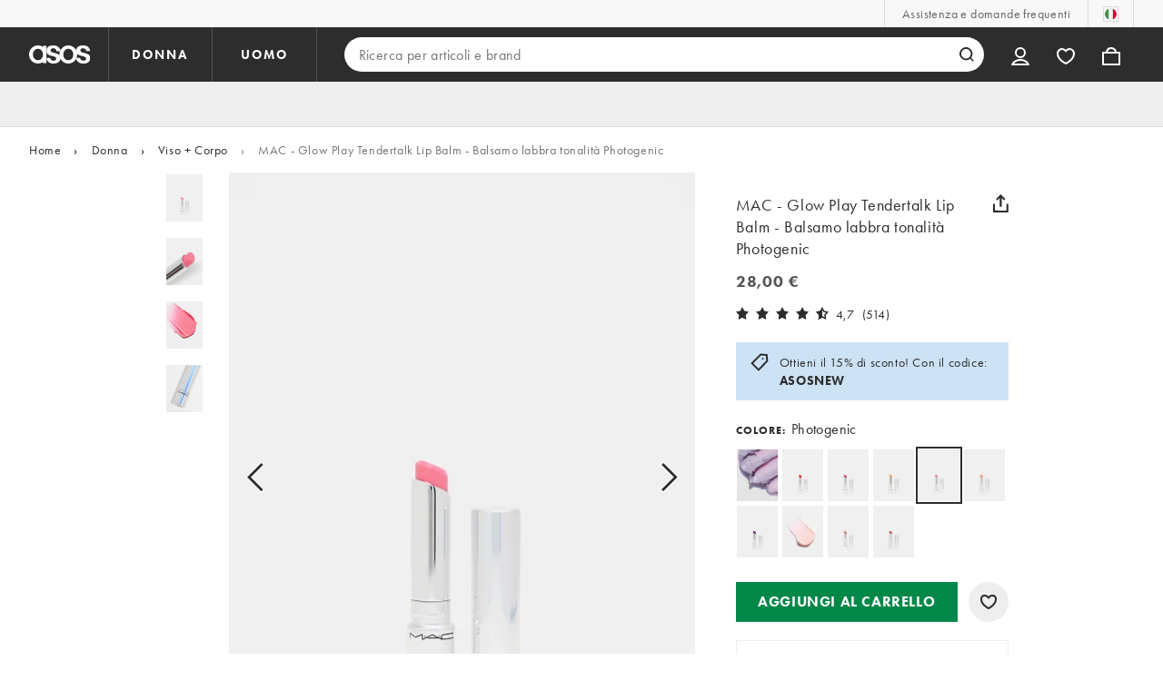

--- FILE ---
content_type: text/html; charset=utf-8
request_url: https://www.asos.com/it/mac/mac-glow-play-tendertalk-lip-balm-balsamo-labbra-tonalita-photogenic/prd/207005831
body_size: 40942
content:

    <!DOCTYPE html>
    <!--13.0.0-201-e717c3d9-->
    <html lang="it-IT" data-platform="desktop" data-store-code="IT" data-country-code="IT" data-gender="Unisex" data-sct-version="13.0.0-201-e717c3d9">
      <head><script type="text/javascript" src="https://www.asos.com/resources/3ec44622ab639d164f2aa65b26db4eae77f2b18a7607e"  ></script><script>!function(i,n){let o=window[i]=window[i]||{};o=o[n]=o[n]||{},o._cookieData={initialLength:document.cookie.length,initialCount:document.cookie.split(";").length}}("asos","siteChrome");
//# sourceMappingURL=https://assets.asosservices.com/sitechromepublisher/cookieScript.8ac7551e.inlined.js.map</script><meta charSet="utf-8"/><title>MAC - Glow Play Tendertalk Lip Balm - Balsamo labbra tonalità Photogenic | ASOS</title><meta name="description" content="Scopri online MAC - Glow Play Tendertalk Lip Balm - Balsamo labbra tonalità Photogenic con ASOS. Acquista i must-haves di questa stagione con spedizione e reso gratuiti (T&amp;C applicabili)."/><meta name="p:domain_verify" content="7d543da16a86f7ad75c452097bfa9e47"/><meta name="msvalidate.01" content="0BC251BA275FCFB5D0505FEBC89F03B6"/><meta property="fb:app_id" content="123073601043263"/><meta name="viewport" content="width=device-width, initial-scale=1"/><meta name="Slurp" content="NOODP"/><meta name="Slurp" content="NOYDIR"/><link rel="apple-touch-icon" sizes="180x180" href="/apple-touch-icon.png"/><link rel="icon" type="image/png" sizes="32x32" href="/favicon-32x32.png"/><link rel="icon" type="image/png" sizes="16x16" href="/favicon-16x16.png"/><link rel="manifest" href="/manifest.json"/><link rel="mask-icon" href="/safari-pinned-tab.svg" color="#2d2d2d"/><link href="https://assets.asosservices.com" rel="preconnect"/><link href="https://ci.asosservices.com" rel="preconnect"/><link href="https://images.asos-media.com" rel="preconnect"/><link href="https://my.asos.com" rel="preconnect"/><link href="https://cdn.optimizely.com" rel="preconnect"/><meta name="theme-color" content="#2d2d2d"/>
    <link rel="alternate" hreflang="en-GB" href="https://www.asos.com/mac/mac-glow-play-tendertalk-lip-balm-photogenic/prd/207005831" />
    <link rel="alternate" hreflang="en-US" href="https://www.asos.com/us/mac/mac-glow-play-tendertalk-lip-balm-photogenic/prd/207005831" />
    <link rel="alternate" hreflang="fr-FR" href="https://www.asos.com/fr/mac/mac-glow-play-tendertalk-baume-a-levres-photogenic/prd/207005831" />
    <link rel="alternate" hreflang="de-DE" href="https://www.asos.com/de/mac/mac-glow-play-tendertalk-lippenbalsam-photogenic/prd/207005831" />
    <link rel="alternate" hreflang="it-IT" href="https://www.asos.com/it/mac/mac-glow-play-tendertalk-lip-balm-balsamo-labbra-tonalita-photogenic/prd/207005831" />
    <link rel="alternate" hreflang="es-ES" href="https://www.asos.com/es/mac/balsamo-labial-glow-play-tendertalk-de-mac-tono-photogenic/prd/207005831" />
    <link rel="alternate" hreflang="en-AU" href="https://www.asos.com/au/mac/mac-glow-play-tendertalk-lip-balm-photogenic/prd/207005831" />
    <link rel="alternate" hreflang="sv-SE" href="https://www.asos.com/se/mac/mac-glow-play-tendertalk-lip-balm-lappbalsam-photogenic/prd/207005831" />
    <link rel="alternate" hreflang="nl-NL" href="https://www.asos.com/nl/mac/mac-glow-play-tendertalk-lippenbalsem-photogenic/prd/207005831" />
    <link rel="alternate" hreflang="da-DK" href="https://www.asos.com/dk/mac/mac-glow-play-tendertalk-lbepomade-photogenic/prd/207005831" />
    <link rel="alternate" hreflang="pl-PL" href="https://www.asos.com/pl/mac/mac-glow-play-tendertalk-balsam-do-ust-w-odcieniu-photogenic/prd/207005831" />
    <link rel="alternate" hreflang="x-default" href="https://www.asos.com/mac/mac-glow-play-tendertalk-lip-balm-photogenic/prd/207005831" />
<link rel="canonical" href="https://www.asos.com/it/mac/mac-glow-play-tendertalk-lip-balm-balsamo-labbra-tonalita-photogenic/prd/207005831"/><link rel="preload" as="script" href="https://www.asos.com/resources/3ec44622ab639d164f2aa65b26db4eae77f2b18a7607e"/><link rel="preload" href="https://assets.asosservices.com/asos-ui/manifest/windowManifest.js" as="script"/><script>!function(n,e){const a=window.NREUM=window.NREUM||{};Object.assign(a,{init:{privacy:{cookies_enabled:!0}},loader_config:{accountID:e,trustKey:e,agentID:"21551836",licenseKey:n,applicationID:"21551836"},info:{beacon:"bam.nr-data.net",errorBeacon:"bam.nr-data.net",licenseKey:n,applicationID:"21551836",sa:1}})}("3edea625b0","711799");
//# sourceMappingURL=https://assets.asosservices.com/sitechromepublisher/newRelicSettingsScript.7ad45646.inlined.js.map</script><script src="https://assets.asosservices.com/sitechromepublisher/client.newRelicProSpa.f4595ede64112d2226ba62e3e1be4356.js"></script><link rel="preload" href="https://assets.asosservices.com/fonts/futura-pt/book.1bb391ee.woff2" as="font" type="font/woff2" crossorigin="anonymous"/><link rel="preload" href="https://assets.asosservices.com/fonts/futura-pt/bold.11074381.woff2" as="font" type="font/woff2" crossorigin="anonymous"/><style>:root{--11lcxa5:#2d2d2d;--18bniqv:45,45,45;--1fot7dv:#000;--3pchel:#fff;--1cripqf:255,255,255;--4439lq:#525050;--f1xms7:#666;--10c6hzt:#767676;--h1m6hk:#929292;--na3s62:#ddd;--1wwppwc:#eee;--sm859b:#f8f8f8;--6gu3az:#f9f9f9;--1e93okh:#018849;--14cp6y8:#006637;--5eoeaa:#cceede;--a5az0j:#ff9c32;--fc982a:#b6752f;--1njx4kw:#ffebcc;--1cf22is:#0770cf;--lzto1h:#1862a5;--xes0jb:#cde2f5;--1xvrmqx:#d01345;--1j5f6ai:#fae7ec;--1mii22u:#ff3b30;--1ffq8ns:#6f5cff;--stskl1:#9797ff;--1lx7ll5:#4f41c5;--1asa9bf:#bfc9ff;--oyq41c:#f1efff;--19qikbp:#ff8753;--1gu65g4:#f75a27;--rrfoye:#ffd2bf;--cod972:#79e69e;--173zcrj:#5cd881;--19t30l9:#d7ffdb;--45kpnl:#212121;--198t7lw:#1f1e1e;--19n3pjb:#282828}
/*# sourceMappingURL=https://assets.asosservices.com/sitechromepublisher/palette.20d300df98.css.map */</style><style>/*! license: https://assets.asosservices.com/fonts/futura-pt/LICENSE.txt */@font-face{font-display:swap;font-family:futura-pt;font-style:normal;font-weight:400;src:url(https://assets.asosservices.com/fonts/futura-pt/book.1bb391ee.woff2) format("woff2")}</style><style>.leavesden1{font-size:18px;letter-spacing:.6px;line-height:24px}.leavesden1,.leavesden2{font-style:normal;font-weight:400}.leavesden2{font-size:16px;letter-spacing:.4px;line-height:22px}.leavesden3{font-size:14px;letter-spacing:.6px;line-height:20px}.leavesden3,.leavesden4{font-style:normal;font-weight:400}.leavesden4{font-size:12px;letter-spacing:.8px;line-height:16px}</style><style>/*! license: https://assets.asosservices.com/fonts/futura-pt/LICENSE.txt */@font-face{font-display:swap;font-family:futura-pt;font-style:normal;font-weight:700;src:url(https://assets.asosservices.com/fonts/futura-pt/bold.11074381.woff2) format("woff2")}</style><style>.barnsley1{font-size:60px;font-style:normal;font-weight:700;letter-spacing:1.5px;line-height:72px}.barnsley2{font-size:48px;line-height:56px}.barnsley2,.barnsley3{font-style:normal;font-weight:700;letter-spacing:1.2px}.barnsley3{font-size:36px;line-height:44px}.barnsley4{font-size:28px;line-height:36px}.barnsley4,.barnsley5{font-style:normal;font-weight:700;letter-spacing:1.2px}.barnsley5{font-size:24px;line-height:30px}.london1{font-size:18px;font-style:normal;font-weight:700;letter-spacing:.8px;line-height:24px}.london2{line-height:22px}.london2,.london2-button{font-size:16px;font-style:normal;font-weight:700;letter-spacing:.6px}.london2-button{line-height:18px}.london3{line-height:20px}.london3,.london3-button{font-size:14px;font-style:normal;font-weight:700;letter-spacing:.8px}.london3-button{line-height:16px}.london4{font-size:12px;letter-spacing:1px;line-height:16px}.london4,.london5{font-style:normal;font-weight:700}.london5{font-size:10px;letter-spacing:1.2px;line-height:14px}</style><style>/*! license: https://assets.asosservices.com/fonts/futura-pt/LICENSE.txt */@font-face{font-display:swap;font-family:futura-pt;font-style:normal;font-weight:500;src:url(https://assets.asosservices.com/fonts/futura-pt/demi.18851e1e.woff2) format("woff2")}</style><style>.asosWorld1{font-size:60px;letter-spacing:-1.8px;line-height:48px}.asosWorld1,.asosWorld2{font-style:normal;font-weight:500}.asosWorld2{font-size:48px;letter-spacing:-1.44px;line-height:38px}.asosWorld3{font-size:36px;font-style:normal;font-weight:500;letter-spacing:-1.08px;line-height:28px;text-transform:uppercase}</style><style>body{font-family:futura-pt,Tahoma,Geneva,Verdana,Arial,sans-serif}</style><link href="https://assets.asosservices.com/sitechromepublisher/vendors.2bd15dd0514c602d0c5b.css" rel="stylesheet"/><link href="https://assets.asosservices.com/sitechromepublisher/client.sitechrome.styles.855e6a42bd2bf7e2485b.css" rel="stylesheet"/><link href="/assets/productpg/Asos.Product.Page.Web.cbcefadf.css" rel="stylesheet" /><link href="/assets/productpg/deferred.1671888e32c7a4e9143e.css" rel="stylesheet" /><link href="/assets/productpg/page-singleProduct.182936a6266df76fd4b0.css" rel="stylesheet" />
<link
  rel="preload"
  as="image"
  fetchpriority="high"
  href="https://images.asos-media.com/products/mac-glow-play-tendertalk-lip-balm-balsamo-labbra-tonalita-photogenic/207005831-1-photogenic?$n_640w$&wid=513&fit=constrain"
  imagesrcset="https://images.asos-media.com/products/mac-glow-play-tendertalk-lip-balm-balsamo-labbra-tonalita-photogenic/207005831-1-photogenic?$n_320w$&wid=317&fit=constrain 317w,https://images.asos-media.com/products/mac-glow-play-tendertalk-lip-balm-balsamo-labbra-tonalita-photogenic/207005831-1-photogenic?$n_480w$&wid=476&fit=constrain 476w,https://images.asos-media.com/products/mac-glow-play-tendertalk-lip-balm-balsamo-labbra-tonalita-photogenic/207005831-1-photogenic?$n_640w$&wid=513&fit=constrain 513w,https://images.asos-media.com/products/mac-glow-play-tendertalk-lip-balm-balsamo-labbra-tonalita-photogenic/207005831-1-photogenic?$n_750w$&wid=750&fit=constrain 750w,https://images.asos-media.com/products/mac-glow-play-tendertalk-lip-balm-balsamo-labbra-tonalita-photogenic/207005831-1-photogenic?$n_960w$&wid=952&fit=constrain 952w,https://images.asos-media.com/products/mac-glow-play-tendertalk-lip-balm-balsamo-labbra-tonalita-photogenic/207005831-1-photogenic?$n_1280w$&wid=1125&fit=constrain 1125w,https://images.asos-media.com/products/mac-glow-play-tendertalk-lip-balm-balsamo-labbra-tonalita-photogenic/207005831-1-photogenic?$n_1920w$&wid=1926&fit=constrain 1926w"
  imagesizes="(max-width: 720px) 100vw, (min-width: 720px) 513px"
/>

<script type="text/javascript">
  if (!window.asos) {
  window.asos = {};
}
if (!window.asos.performance) {
  window.asos.performance = {};
}
// Provide a sham (dummy functions) if the browser does not support the User Timing API
if (
  performance === undefined ||
  performance.mark === undefined ||
  performance.measure === undefined
) {
  window.asos.performance.mark = function() {};
  window.asos.performance.measure = function() {};
  window.asos.performance.markAndMeasure = function() {};
} else {
  window.asos.performance.executedEvents = [];
  window.asos.performance.mark = function(name) {
    performance.mark(name);
  };
  window.asos.performance.measure = function(name, startMark, endMark) {
    if (window.asos.performance.executedEvents.indexOf(name) !== -1) {
      return;
    }
    if (startMark === undefined) {
      startMark = "fetchStart";
    }
    performance.measure(name, startMark, endMark);
    window.asos.performance.executedEvents.push(name);
  };
  window.asos.performance.markAndMeasure = function(name, startMark) {
    window.asos.performance.mark(name);
    window.asos.performance.measure(name, startMark, name);
  };
}

  window.asos.pdp = window.asos.pdp || {};
  window.asos.pdp.config = window.asos.pdp.config || {};
  window.asos.pdp.config.stockPriceApiUrl = '/api/product/catalogue/v4/stockprice?productIds=207005831&store=IT&currency=EUR&keyStoreDataversion=qx71qrg-45&country=IT';
  window.asos.pdp.config.stockPriceUrl = '/api/product/catalogue/v4/stockprice?productIds=';
  window.asos.pdp.config.stockPriceApiTimeout = 5000;
  
  /*~stockPrice~*/window.asos.pdp.config.stockPriceResponse = '[{"productId":207005831,"productPrice":{"current":{"value":28,"text":"28,00 €","versionId":"REGP0000020005000000035052258","conversionId":"0"},"previous":{"value":28,"text":"28,00 €","versionId":"REGP0000020005000000035052258","conversionId":"0"},"rrp":{"value":null,"text":null,"versionId":"REGP0000020005000000035052258","conversionId":"0"},"xrp":{"value":20.25,"text":"20,25 £","versionId":"REGP0000020005000000035052258","conversionId":"5720"},"currency":"EUR","isMarkedDown":false,"isOutletPrice":false,"startDateTime":"2025-10-24T07:00:59Z","previousEndDate":null,"lowestPriceInLast30DaysValue":null,"lowestPriceInLast30DaysText":null,"lowestPriceInLast30DaysEndDate":null,"lowestPriceInLast30DaysPercentage":null,"discountPercentage":0,"context":null,"additionalContexts":[]},"hasMultipleColoursInStock":false,"hasMultiplePricesInStock":false,"isInStock":true,"variants":[{"id":207005836,"isInStock":true,"isLowInStock":false,"isRestockingSoon":false,"stockLastUpdatedDate":"2025-06-19T17:58:45.495Z","warehouse":null,"source":null,"seller":null,"price":{"current":{"value":28,"text":"28,00 €","versionId":"REGP0000020005000000035052258","conversionId":"0"},"previous":{"value":28,"text":"28,00 €","versionId":"REGP0000020005000000035052258","conversionId":"0"},"rrp":{"value":null,"text":null,"versionId":"REGP0000020005000000035052258","conversionId":"0"},"xrp":{"value":20.25,"text":"20,25 £","versionId":"REGP0000020005000000035052258","conversionId":"5720"},"currency":"EUR","isMarkedDown":false,"isOutletPrice":false,"startDateTime":"2025-10-24T07:00:59Z","previousEndDate":null,"lowestPriceInLast30DaysValue":null,"lowestPriceInLast30DaysText":null,"lowestPriceInLast30DaysEndDate":null,"lowestPriceInLast30DaysPercentage":null,"discountPercentage":0,"context":null,"additionalContexts":[]}}],"isRestockingSoon":false,"restockingLeadTime":14}]';window.asos.pdp.config.edgeWorkerVersion = 'pdp-pdp~pdp~0.0.4.4~ce6b720648f2b4a5-#ce6b720';window.asos.pdp.config.stockPriceResponse = '[{"productId":207005831,"productPrice":{"current":{"value":28,"text":"28,00 €","versionId":"REGP0000020005000000035052258","conversionId":"0"},"previous":{"value":28,"text":"28,00 €","versionId":"REGP0000020005000000035052258","conversionId":"0"},"rrp":{"value":null,"text":null,"versionId":"REGP0000020005000000035052258","conversionId":"0"},"xrp":{"value":20.25,"text":"20,25 £","versionId":"REGP0000020005000000035052258","conversionId":"5720"},"currency":"EUR","isMarkedDown":false,"isOutletPrice":false,"startDateTime":"2025-10-24T07:00:59Z","previousEndDate":null,"lowestPriceInLast30DaysValue":null,"lowestPriceInLast30DaysText":null,"lowestPriceInLast30DaysEndDate":null,"lowestPriceInLast30DaysPercentage":null,"discountPercentage":0,"context":null,"additionalContexts":[]},"hasMultipleColoursInStock":false,"hasMultiplePricesInStock":false,"isInStock":true,"variants":[{"id":207005836,"isInStock":true,"isLowInStock":false,"isRestockingSoon":false,"stockLastUpdatedDate":"2025-06-19T17:58:45.495Z","warehouse":null,"source":null,"seller":null,"price":{"current":{"value":28,"text":"28,00 €","versionId":"REGP0000020005000000035052258","conversionId":"0"},"previous":{"value":28,"text":"28,00 €","versionId":"REGP0000020005000000035052258","conversionId":"0"},"rrp":{"value":null,"text":null,"versionId":"REGP0000020005000000035052258","conversionId":"0"},"xrp":{"value":20.25,"text":"20,25 £","versionId":"REGP0000020005000000035052258","conversionId":"5720"},"currency":"EUR","isMarkedDown":false,"isOutletPrice":false,"startDateTime":"2025-10-24T07:00:59Z","previousEndDate":null,"lowestPriceInLast30DaysValue":null,"lowestPriceInLast30DaysText":null,"lowestPriceInLast30DaysEndDate":null,"lowestPriceInLast30DaysPercentage":null,"discountPercentage":0,"context":null,"additionalContexts":[]}}],"isRestockingSoon":false,"restockingLeadTime":14}]';
  
  window.asos.pdp.config.appVersion = '1.0.0-431-0dabc849';
  window.asos.pdp.config.product = {
    id: 207005831,
  };

  
    if (window.fetch) {
      window.asos.pdp.stockApiRequest=function(){return new Promise(function(n,o){var s;window.fetch(window.asos.pdp.config.stockPriceApiUrl,{headers:{"asos-c-name":"asos-web-productpage","asos-c-version":window.asos.pdp.config.appVersion}}).then(function(n){return s=n,n.json()}).then(function(o){s.data=o,n(s)}).catch(o)})};
      function getStockPrice(){return window.asos.performance.markAndMeasure("pdp:stock_api_request"),window.asos.pdp.stockApiRequest().then(function(t){if(window.asos.performance.markAndMeasure("pdp:stock_api_returned"),t.status>399)throw t;return addStockStatusToDocument(t.data),t.data})}function addStockStatusToDocument(t){const o=window.location.pathname.includes("/grp/"),e=window.asos.pdp.config.product.id,n=t.find(t=>t.productId===e);if(!o&&n?.variants.length){var r=isProductInStock(n);document.querySelector("html").dataset.pdpInStock=r}}function parseStockPriceResponse(){var t=JSON.parse(window.asos.pdp.config.stockPriceResponse);return addStockStatusToDocument(t),Promise.resolve(t)}function isProductInStock(t){for(var o=0;o<t.variants.length;o++)if(t.variants[o].isInStock)return!0;return!1}var prefetchedStockPrice=window.asos.pdp.config.stockPriceResponse?parseStockPriceResponse():getStockPrice();window.asos.pdp.getStockPrice=function(t){return t?getStockPrice():prefetchedStockPrice};
    }
  

  window.asos.pdp.config.features = {
    ratings: true,
    recommendationsEnabled: true,
    showReturnsMessage: true
  };
  
  window.asos.pdp.config.featuresCtaTracking = [{"matchCta":"we recommend carousel","trackingKey":"PDP Click - We Recommend"},{"matchCta":"we recommend grid","trackingKey":"PDP Click - We Recommend"},{"matchCta":"complete the look carousel","trackingKey":"PDP Click - Complete The Look"},{"matchCta":"recently viewed","trackingKey":"PDP Click - Recently Viewed"},{"matchCta":"more colours swatches","trackingKey":"PDP Click - Facet Colours"},{"matchCta":"complementary items","trackingKey":"PDP Click - Complementary Items"}];
  window.asos.pdp.config.fitAssistantEnabled = true;
  window.asos.pdp.config.isMobile = false;
  window.asos.pdp.config.countryName = 'Italy';
  window.asos.pdp.config.ingredientsPageUrl = 'https://www.asos.com/web/pages/skinmatch.html';
  window.asos.pdp.config.ingredientsModalTimeout = 5000;
  window.asos.pdp.config.useTestFeaturesManifest = false;
  window.asos.pdp.config.promotionsMessagingApi = '/api/commerce/promotionsmessaging/v2/pdpmessages/get-messages';
  window.asos.pdp.config.mightLikeApiPath = '/api/customer/recommendation/v4/customer/me/alike';
  window.asos.pdp.config.recsApiTimeout = 5000;
  window.asos.pdp.config.reviewNumberThreshold = 3;
  window.asos.pdp.config.ratingsApiPath = '/api/product/reviews/v1/products';
  window.asos.pdp.config.ratingsApiTimeout = 5000;
  window.asos.pdp.config.reviewsApiPath = '/api/product/reviews/v1/reviews';
  window.asos.pdp.config.storeApiPath = '/api/fashion/store/v2/stores/countries';
  window.asos.pdp.config.storeApiTimeout = 5000;
  window.asos.pdp.config.deliveryOptionsApiEndpoint = '/api/commerce/deliveryoptions/v2/countries';
  window.asos.pdp.config.deliveryOptionsApiTimeout = 5000;
  window.asos.pdp.config.siteDomain = 'https://www.asos.com/it';
  window.asos.pdp.config.product = {"productCode":"500801968","name":"MAC - Glow Play Tendertalk Lip Balm - Balsamo labbra tonalità Photogenic","gender":"Unisex","id":207005831,"isNoSize":true,"isOneSize":false,"isDiscontinued":false,"pdpLayout":"Face & Body","hasVariantsWithProp65Risk":false,"productType":{"id":8505,"name":"Lip Balms"},"brandName":"MAC","brandId":15796,"variants":[{"variantId":207005836,"size":"No Size","hasIngredients":true,"sizeId":815141,"colour":"Photogenic","colourWayId":207005834,"isPrimary":true,"sizeOrder":10,"ean":"773602713271","sku":"137109757"}],"images":[{"isPrimary":true,"colour":"Photogenic","colourWayId":207005834,"imageType":"Standard1","url":"https://images.asos-media.com/products/mac-glow-play-tendertalk-lip-balm-balsamo-labbra-tonalita-photogenic/207005831-1-photogenic","productId":207005831,"alternateText":"Anteprima 1 di 4","isVisible":true},{"isPrimary":false,"colour":"","colourWayId":null,"imageType":"Standard2","url":"https://images.asos-media.com/products/mac-glow-play-tendertalk-lip-balm-balsamo-labbra-tonalita-photogenic/207005831-2","productId":207005831,"alternateText":"Anteprima 2 di 4","isVisible":true},{"isPrimary":false,"colour":"","colourWayId":null,"imageType":"Standard3","url":"https://images.asos-media.com/products/mac-glow-play-tendertalk-lip-balm-balsamo-labbra-tonalita-photogenic/207005831-3","productId":207005831,"alternateText":"Anteprima 3 di 4","isVisible":true},{"isPrimary":false,"colour":"","colourWayId":null,"imageType":"Standard4","url":"https://images.asos-media.com/products/mac-glow-play-tendertalk-lip-balm-balsamo-labbra-tonalita-photogenic/207005831-4","productId":207005831,"alternateText":"Anteprima 4 di 4","isVisible":true}],"totalNumberOfColours":1,"media":{"catwalkUrl":""},"sizeGuideVisible":true,"sizeGuide":"https://www.asos.com/web/pages/size-guides/index.html?sizeSchema=IT&data=https://www.asos.com/api/sizing/sizeapi/v1/SizeGuide/3037%3flanguage%3dit-IT","shippingRestrictions":{"shippingRestrictionsLabel":"Questo prodotto è soggetto a restrizioni di spedizione.","shippingRestrictionsVisible":true,"shippingRestrictionsIncludedCountries":["AT","BE","BG","CY","CZ","DE","DK","EE","FI","FR","GB","GR","HR","HU","IE","IS","IT","LI","LT","LU","LV","MT","NL","NO","PL","RO","SE","SI","SK"]},"plpIds":[{"id":1314,"type":"SEO"},{"id":5020,"type":"Standard"},{"id":16791,"type":"Standard"},{"id":27149,"type":"Standard"},{"id":27848,"type":"Brand"},{"id":28288,"type":"Standard"},{"id":28292,"type":"Standard"},{"id":51295,"type":"Standard"},{"id":51321,"type":"Standard"},{"id":52076,"type":"Standard"},{"id":52078,"type":"Standard"}],"looks":{},"showUpSell":true,"showCmaTitle":false,"earlyAccess":null,"countryOfManufacture":null,"sellingFast":false,"paymentPromotions":{"klarnaPI3":{"it":{"eur":{"minimumTransactionAmount":25,"maximumTransactionAmount":1000}}}},"hasPaymentPromotionAvailable":true,"facetGroup":{"facetGroupId":207138257,"facetGroupName":"MAC Glow Play Lip Balms","facetGroupProfileId":"1","facetGroupProfileDescription":"Grouping by Colour - excluding Face & Body","facets":[{"type":"SupplierColour","products":[{"productId":207005818,"brandName":"MAC","name":"MAC Glow Play Tendertalk Lip Balm- Vibe","description":"Vibe","imageUrl":"images.asos-media.com/products/mac-glow-play-tendertalk-lip-balm-vibe/207005818-1-vibe","isSelected":false,"isInStock":true},{"productId":207005819,"brandName":"MAC","name":"MAC Glow Play Tendertalk Lip Balm- Serve","description":"Serve","imageUrl":"images.asos-media.com/products/mac-glow-play-tendertalk-lip-balm-serve/207005819-1-serve","isSelected":false,"isInStock":true},{"productId":207005825,"brandName":"MAC","name":"MAC Glow Play Tendertalk Lip Balm- Beyond","description":"Beyond","imageUrl":"images.asos-media.com/products/mac-glow-play-tendertalk-lip-balm-beyond/207005825-1-beyond","isSelected":false,"isInStock":true},{"productId":207005826,"brandName":"MAC","name":"MAC Glow Play Tendertalk Lip Balm- Oops","description":"Oops","imageUrl":"images.asos-media.com/products/mac-glow-play-tendertalk-lip-balm-oops/207005826-1-oops","isSelected":false,"isInStock":true},{"productId":207005831,"brandName":"MAC","name":"MAC Glow Play Tendertalk Lip Balm- Photogenic","description":"Photogenic","imageUrl":"images.asos-media.com/products/mac-glow-play-tendertalk-lip-balm-photogenic/207005831-1-photogenic","isSelected":true,"isInStock":true},{"productId":207005832,"brandName":"MAC","name":"MAC Glow Play Tendertalk Lip Balm- Candid","description":"Candid","imageUrl":"images.asos-media.com/products/mac-glow-play-tendertalk-lip-balm-candid/207005832-1-candid","isSelected":false,"isInStock":true},{"productId":207005838,"brandName":"MAC","name":"MAC Glow Play Tendertalk Lip Balm- Trick","description":"Trick","imageUrl":"images.asos-media.com/products/mac-glow-play-tendertalk-lip-balm-trick/207005838-1-trick","isSelected":false,"isInStock":true},{"productId":207005839,"brandName":"MAC","name":"MAC Glow Play Tendertalk Lip Balm- Favourite","description":"Favourite","imageUrl":"images.asos-media.com/products/mac-glow-play-tendertalk-lip-balm-favourite/207005839-1-favourite","isSelected":false,"isInStock":true},{"productId":207005845,"brandName":"MAC","name":"MAC Glow Play Tendertalk Lip Balm- Introvert","description":"Introvert","imageUrl":"images.asos-media.com/products/mac-glow-play-tendertalk-lip-balm-introvert/207005845-1-introvert","isSelected":false,"isInStock":true},{"productId":207005846,"brandName":"MAC","name":"MAC Glow Play Tendertalk Lip Balm- Banter","description":"Banter","imageUrl":"images.asos-media.com/products/mac-glow-play-tendertalk-lip-balm-banter/207005846-1-banter","isSelected":false,"isInStock":true}]}]},"saveCount":{"canShowSaveCount":true,"value":18,"lastChanged":"11/20/2025 00:00:00","duration":720},"hasVariantsWithIngredients":true};
  window.asos.pdp.config.ratings = {"totalReviewCount":514,"averageOverallRating":4.7,"averageOverallStarRating":4.5,"displayRatingsSection":true,"percentageRecommended":98,"ratingDistribution":[{"ratingsValue":5,"count":386},{"ratingsValue":4,"count":108},{"ratingsValue":3,"count":19},{"ratingsValue":2,"count":1}],"mostRecent":{"id":"318198536","rating":5,"title":"perfect no makeup makeup for natural days","reviewText":"i love the shade i've received for review because it's the perfect pinky shade for days i don't wanna do too much but still wanna have a pretty lips color","submissionRecency":"1 anno fa","syndicationSource":{"name":"maccosmetics.co.uk","logoImageUrl":"https://photos-eu.bazaarvoice.com/photo/2/cGhvdG86YXR0cmlidXRpb25sb2dvMg/90ecbc8e-25ae-4375-9258-d47d60914db4","contentLink":"https://m.maccosmetics.co.uk/product/14766/126127/products/makeup/lips/lip-care-primer/glow-play-tendertalk-lip-balm"},"badgesOrder":["incentivizedReview"],"badges":{"incentivizedReview":{"id":"incentivizedReview","contentType":"REVIEW"}},"photos":[]},"lastThree":[{"id":"318198536","rating":5,"title":"perfect no makeup makeup for natural days","reviewText":"i love the shade i've received for review because it's the perfect pinky shade for days i don't wanna do too much but still wanna have a pretty lips color","submissionRecency":"1 anno fa","syndicationSource":{"name":"maccosmetics.co.uk","logoImageUrl":"https://photos-eu.bazaarvoice.com/photo/2/cGhvdG86YXR0cmlidXRpb25sb2dvMg/90ecbc8e-25ae-4375-9258-d47d60914db4","contentLink":"https://m.maccosmetics.co.uk/product/14766/126127/products/makeup/lips/lip-care-primer/glow-play-tendertalk-lip-balm"},"badgesOrder":["incentivizedReview"],"badges":{"incentivizedReview":{"id":"incentivizedReview","contentType":"REVIEW"}},"photos":[]},{"id":"317592711","rating":4,"title":"Glow play lipbalm","reviewText":"Thanks to Bzz Agent I got to try Glowplay tendertalk lip balm! I've used this product just a little over a month. I started to notice a difference around 2 weeks my lips were softer and hydrated. I got the color opps which is a orange the color isn't intense but it shows a good tint. Unfortunately this particular color was not for me. I'll probably grab another one in a different color!","submissionRecency":"1 anno fa","syndicationSource":{"name":"maccosmetics.co.uk","logoImageUrl":"https://photos-eu.bazaarvoice.com/photo/2/cGhvdG86YXR0cmlidXRpb25sb2dvMg/90ecbc8e-25ae-4375-9258-d47d60914db4","contentLink":"https://m.maccosmetics.co.uk/product/14766/126127/products/makeup/lips/lip-care-primer/glow-play-tendertalk-lip-balm"},"badgesOrder":["incentivizedReview"],"badges":{"incentivizedReview":{"id":"incentivizedReview","contentType":"REVIEW"}},"photos":[]},{"id":"317388556","rating":3,"title":"Lip Balm","reviewText":"I love the color tint but as for moisture it's going to be a NO!! Whatever this botanical was oil it's supposed to be infused with they didn't put enough. I love M.a.c lipstick but this one is a no bueno.","submissionRecency":"1 anno fa","syndicationSource":{"name":"maccosmetics.co.uk","logoImageUrl":"https://photos-eu.bazaarvoice.com/photo/2/cGhvdG86YXR0cmlidXRpb25sb2dvMg/90ecbc8e-25ae-4375-9258-d47d60914db4","contentLink":"https://m.maccosmetics.co.uk/product/14766/126127/products/makeup/lips/lip-care-primer/glow-play-tendertalk-lip-balm"},"badgesOrder":[],"badges":{},"photos":[{"thumbnailUrl":"https://photos-eu.bazaarvoice.com/photo/2/cGhvdG86bWFjdWtwd3I/9ce09266-9bfd-57ea-8fce-02194094e776","fullSizeUrl":"https://photos-eu.bazaarvoice.com/photo/2/cGhvdG86bWFjdWtwd3I/6abb4750-4f0a-54ac-aca3-133197b5221b"}]}],"reviews":[{"id":"318198536","rating":5,"title":"perfect no makeup makeup for natural days","reviewText":"i love the shade i've received for review because it's the perfect pinky shade for days i don't wanna do too much but still wanna have a pretty lips color","submissionRecency":"1 anno fa","syndicationSource":{"name":"maccosmetics.co.uk","logoImageUrl":"https://photos-eu.bazaarvoice.com/photo/2/cGhvdG86YXR0cmlidXRpb25sb2dvMg/90ecbc8e-25ae-4375-9258-d47d60914db4","contentLink":"https://m.maccosmetics.co.uk/product/14766/126127/products/makeup/lips/lip-care-primer/glow-play-tendertalk-lip-balm"},"badgesOrder":["incentivizedReview"],"badges":{"incentivizedReview":{"id":"incentivizedReview","contentType":"REVIEW"}},"photos":[]},{"id":"317592711","rating":4,"title":"Glow play lipbalm","reviewText":"Thanks to Bzz Agent I got to try Glowplay tendertalk lip balm! I've used this product just a little over a month. I started to notice a difference around 2 weeks my lips were softer and hydrated. I got the color opps which is a orange the color isn't intense but it shows a good tint. Unfortunately this particular color was not for me. I'll probably grab another one in a different color!","submissionRecency":"1 anno fa","syndicationSource":{"name":"maccosmetics.co.uk","logoImageUrl":"https://photos-eu.bazaarvoice.com/photo/2/cGhvdG86YXR0cmlidXRpb25sb2dvMg/90ecbc8e-25ae-4375-9258-d47d60914db4","contentLink":"https://m.maccosmetics.co.uk/product/14766/126127/products/makeup/lips/lip-care-primer/glow-play-tendertalk-lip-balm"},"badgesOrder":["incentivizedReview"],"badges":{"incentivizedReview":{"id":"incentivizedReview","contentType":"REVIEW"}},"photos":[]},{"id":"317388556","rating":3,"title":"Lip Balm","reviewText":"I love the color tint but as for moisture it's going to be a NO!! Whatever this botanical was oil it's supposed to be infused with they didn't put enough. I love M.a.c lipstick but this one is a no bueno.","submissionRecency":"1 anno fa","syndicationSource":{"name":"maccosmetics.co.uk","logoImageUrl":"https://photos-eu.bazaarvoice.com/photo/2/cGhvdG86YXR0cmlidXRpb25sb2dvMg/90ecbc8e-25ae-4375-9258-d47d60914db4","contentLink":"https://m.maccosmetics.co.uk/product/14766/126127/products/makeup/lips/lip-care-primer/glow-play-tendertalk-lip-balm"},"badgesOrder":[],"badges":{},"photos":[{"thumbnailUrl":"https://photos-eu.bazaarvoice.com/photo/2/cGhvdG86bWFjdWtwd3I/9ce09266-9bfd-57ea-8fce-02194094e776","fullSizeUrl":"https://photos-eu.bazaarvoice.com/photo/2/cGhvdG86bWFjdWtwd3I/6abb4750-4f0a-54ac-aca3-133197b5221b"}]},{"id":"316597096","rating":5,"title":"Love this lip balm","reviewText":"I absolutely love this lip ball for its slim and compacted design easy open and close design, and that it is tinted. I love that it is a non-sticky non-thick formula that is not too heavy on the tint for my pale complexion. It's hydrating but, not as hydrating as my fever affordable lip balm. I will still be using this and probably still purchase.","submissionRecency":"1 anno fa","syndicationSource":{"name":"maccosmetics.co.uk","logoImageUrl":"https://photos-eu.bazaarvoice.com/photo/2/cGhvdG86YXR0cmlidXRpb25sb2dvMg/90ecbc8e-25ae-4375-9258-d47d60914db4","contentLink":"https://m.maccosmetics.co.uk/product/14766/126127/products/makeup/lips/lip-care-primer/glow-play-tendertalk-lip-balm"},"badgesOrder":["incentivizedReview"],"badges":{"incentivizedReview":{"id":"incentivizedReview","contentType":"REVIEW"}},"photos":[]},{"id":"316597097","rating":5,"title":"Really Love !!!","reviewText":"Really like this product. At first I was worried because the shade looked almost neon but it didn't go on that bright !!! Really like it!!!","submissionRecency":"1 anno fa","syndicationSource":{"name":"maccosmetics.co.uk","logoImageUrl":"https://photos-eu.bazaarvoice.com/photo/2/cGhvdG86YXR0cmlidXRpb25sb2dvMg/90ecbc8e-25ae-4375-9258-d47d60914db4","contentLink":"https://m.maccosmetics.co.uk/product/14766/126127/products/makeup/lips/lip-care-primer/glow-play-tendertalk-lip-balm"},"badgesOrder":["incentivizedReview"],"badges":{"incentivizedReview":{"id":"incentivizedReview","contentType":"REVIEW"}},"photos":[]},{"id":"316597098","rating":3,"title":"Decent lip thingy","reviewText":"This lip balm thingy is ok, I think personally it is too pigmented for everyday use or just throwing on but the color is cute. I don't love the texture either I think it isn't soft enough","submissionRecency":"1 anno fa","syndicationSource":{"name":"maccosmetics.co.uk","logoImageUrl":"https://photos-eu.bazaarvoice.com/photo/2/cGhvdG86YXR0cmlidXRpb25sb2dvMg/90ecbc8e-25ae-4375-9258-d47d60914db4","contentLink":"https://m.maccosmetics.co.uk/product/14766/126127/products/makeup/lips/lip-care-primer/glow-play-tendertalk-lip-balm"},"badgesOrder":["incentivizedReview"],"badges":{"incentivizedReview":{"id":"incentivizedReview","contentType":"REVIEW"}},"photos":[]},{"id":"316312574","rating":5,"title":"LOVE","reviewText":"This lipstick is absolutely stunning. It's a beautiful shade of pink and the pigmentation is impressive. The lipstick itself looks clear so the color was very unexpected but delivered rich, full color, and it's buildable for those who prefer a more intense look.The texture of this lipstick is also creamy and smooth. It glides on effortlessly, providing an even application without any patchiness. It's not too heavy or sticky, which is a plus. The formula feels comfortable on the lips and doesn't dry them out, which is always a concern for me.","submissionRecency":"1 anno fa","syndicationSource":{"name":"maccosmetics.co.uk","logoImageUrl":"https://photos-eu.bazaarvoice.com/photo/2/cGhvdG86YXR0cmlidXRpb25sb2dvMg/90ecbc8e-25ae-4375-9258-d47d60914db4","contentLink":"https://m.maccosmetics.co.uk/product/14766/126127/products/makeup/lips/lip-care-primer/glow-play-tendertalk-lip-balm"},"badgesOrder":["incentivizedReview"],"badges":{"incentivizedReview":{"id":"incentivizedReview","contentType":"REVIEW"}},"photos":[]},{"id":"316312577","rating":5,"title":"Lovee","reviewText":"I was a bit hesitant at first as out of the tube this is SO vibrant and almost neon pink. But it's so buildable and one or two coats is perfect for a slight bit of color. I also love that it's not a typical lipstick taste and is very moisturizing. I've also used it on my cheeks as blush and it absorbs well without irritation.","submissionRecency":"1 anno fa","syndicationSource":{"name":"maccosmetics.co.uk","logoImageUrl":"https://photos-eu.bazaarvoice.com/photo/2/cGhvdG86YXR0cmlidXRpb25sb2dvMg/90ecbc8e-25ae-4375-9258-d47d60914db4","contentLink":"https://m.maccosmetics.co.uk/product/14766/126127/products/makeup/lips/lip-care-primer/glow-play-tendertalk-lip-balm"},"badgesOrder":["incentivizedReview"],"badges":{"incentivizedReview":{"id":"incentivizedReview","contentType":"REVIEW"}},"photos":[{"thumbnailUrl":"https://photos-eu.bazaarvoice.com/photo/2/cGhvdG86bWFjdWtwd3I/cff7d3a1-eb9e-536c-99a2-b680ef8f74be","fullSizeUrl":"https://photos-eu.bazaarvoice.com/photo/2/cGhvdG86bWFjdWtwd3I/67893b44-7da4-5768-88ef-45129a79b8fa"}]},{"id":"316312576","rating":5,"title":"Pop of pink!","reviewText":"The GLOWPLAY TENDERTALK LIP BALM is fantastic! It hydrates well, feels lightweight, and gives a personalized tint that looks great. Beautiful bold pink and buildable! Highly recommend!","submissionRecency":"1 anno fa","syndicationSource":{"name":"maccosmetics.co.uk","logoImageUrl":"https://photos-eu.bazaarvoice.com/photo/2/cGhvdG86YXR0cmlidXRpb25sb2dvMg/90ecbc8e-25ae-4375-9258-d47d60914db4","contentLink":"https://m.maccosmetics.co.uk/product/14766/126127/products/makeup/lips/lip-care-primer/glow-play-tendertalk-lip-balm"},"badgesOrder":["incentivizedReview"],"badges":{"incentivizedReview":{"id":"incentivizedReview","contentType":"REVIEW"}},"photos":[{"thumbnailUrl":"https://photos-eu.bazaarvoice.com/photo/2/cGhvdG86bWFjdWtwd3I/f8cced00-a781-5705-afa0-9ccb0f9ac435","fullSizeUrl":"https://photos-eu.bazaarvoice.com/photo/2/cGhvdG86bWFjdWtwd3I/7ea3f390-11ac-5d45-932e-01e234c238b3"},{"thumbnailUrl":"https://photos-eu.bazaarvoice.com/photo/2/cGhvdG86bWFjdWtwd3I/9dedd67e-01fa-56d2-a44b-81f269daaad3","fullSizeUrl":"https://photos-eu.bazaarvoice.com/photo/2/cGhvdG86bWFjdWtwd3I/e17728b0-8475-5020-96c5-406bd606a30e"}]},{"id":"316312578","rating":4,"title":"Great lipstick","reviewText":"I recently tried the GLOWPLAY TENDERTALK LIP BALM and overall, I'm quite impressed! The balm has a smooth and creamy texture that glides effortlessly on the lips, providing a nice, subtle sheen. It feels incredibly moisturizing and keeps my lips hydrated for hours without needing constant reapplication. The packaging is sleek and compact, making it easy to carry around in my purse. I also love that it has a slight tint that enhances my natural lip color without being too overpowering. It's perfect for those days when I want a natural, polished look. However, I did notice that the balm doesn't last as long as I'd hoped, especially after eating or drinking. I find myself needing to reapply it more often than I'd like. Despite this minor drawback, the GLOWPLAY TENDERTALK LIP BALM is a great addition to my beauty routine, and I would definitely recommend it to anyone looking for a hydrating and subtly tinted lip balm.","submissionRecency":"1 anno fa","syndicationSource":{"name":"maccosmetics.co.uk","logoImageUrl":"https://photos-eu.bazaarvoice.com/photo/2/cGhvdG86YXR0cmlidXRpb25sb2dvMg/90ecbc8e-25ae-4375-9258-d47d60914db4","contentLink":"https://m.maccosmetics.co.uk/product/14766/126127/products/makeup/lips/lip-care-primer/glow-play-tendertalk-lip-balm"},"badgesOrder":["incentivizedReview"],"badges":{"incentivizedReview":{"id":"incentivizedReview","contentType":"REVIEW"}},"photos":[]}],"subRatings":[]};
  window.asos.pdp.config.translations = {"accessibility_label_loading":"Caricamento in corso","accessibility_pdp_video_playing":"Riproduzione video","afs_seller_label":"Venduto da %{sellerName} e spedito da ASOS","back_in_stock_confirmation":"Ti invieremo un'email non appena questo articolo sarà nuovamente disponibile!","back_in_stock_disable_alert":"Disattiva la notifica","back_in_stock_disable_confirmation":"La tua notifica \"nuovamente disponibile\" è stata disattivata.","back_in_stock_notify_me":"Mandami una notifica","back_in_stock_sign_in_modal_button":"Accedi/Registrati","back_in_stock_sign_in_modal_heading":"Attiva le notifiche “Di nuovo disponibili”","back_in_stock_sign_in_modal_text":"Effettua il login per ricevere un'e-mail non appena questo articolo sarà di nuovo disponibile!","back_in_stock_sign_in_modal_title":"Avere gusto a volte è difficile","back_in_stock_size_modal_heading":"Notifiche \"nuovamente disponibile\"","back_in_stock_sold_out":"Oh no! Questo articolo è di nuovo esaurito: sembra che qualcun altro sia arrivato prima.","back_in_stock_soon_message_description":"Questo prodotto è esaurito, ma dovrebbe tornare disponibile nelle prossime %{Numofweeks} settimane. |||| Questo prodotto è esaurito, ma dovrebbe tornare disponibile nelle prossime %{Numofweeks} settimane.","back_in_stock_soon_message_title":"Sta tornando","buy_the_look_items_count":"%{count} prodotto |||| %{count} prodotti","checkout_api_timeout_dialogue_message":"Spiacenti, non è stato possibile evadere la tua richiesta per problemi di rete. Riprova più tardi.","coming_soon_label":"In arrivo","complementary_items_carousel_accessbility":"Sequenza che mostra gli articoli spesso acquistati insieme in base alle scelte dei clienti.","complementary_items_carousel_label":"Sequenza \"Altri clienti hanno acquistato anche\"","complementary_items_title":"Altri clienti hanno acquistato anche:","deal_label":"Offerta","delivery_and_returns_policy":"Guarda le nostre politiche sulle spedizioni e sui resi","delivery_information_threshold_message":"Consegna Gratuita","delivery_information_threshold_message_no_variant_selected":"Consegna gratuita. Altre opzioni disponibili. Seleziona una taglia.","delivery_information_threshold_message_qualifying_orders":"Consegna gratuita sugli ordini idonei *","delivery_information_threshold_message_qualifying_orders1":"Consegna gratuita sugli ordini idonei","download_the_app_app_exclusive_title":"In esclusiva sull'App","download_the_app_cta_title":"Scarica l'App","dtc_seller_label":"Venduto e Spedito da %{sellerName}","early_access_label":"Accesso in anteprima","early_access_product_tier_one":"Al momento, questo prodotto è disponibile solo per Curatori, Icone e Celebrità.","early_access_product_tier_one_date":"Scopri la selezione: %{date}","early_access_product_tier_one_purplebox":"Vedi qualcosa che ti piace? Salvalo nella tua wishlist per poterlo acquistare non appena sarà disponibile.","early_access_to_sale_app_adoption_cta":"Scarica adesso","early_access_to_sale_app_adoption_description":"Goditi l'accesso in anteprima a questo prezzo solo sull'app ASOS! Approfittane subito prima che sia troppo tardi.","early_access_to_sale_label":"Accesso in anteprima ai saldi","early_access_to_sale_price_on_app":"Price on app:","early_access_until":"Early access until: %{date}","emoji_face_disappointed":"Emoji con espressione delusa","emoji_face_doh":"Emoji con espressione \"doh\"","emoji_face_unamused":"Emoji con espressione annoiata","facebody_pdp_info_howtouse":"Istruzioni per l'uso","generic_accessibility_product":"Prodotto","generic_current_price":"prezzo attuale","generic_error_page_not_found_body":"Spiacenti. La pagina che stai cercando non è stata trovata.","generic_error_technical_difficulties":"Ci dispiace! Si sono verificati dei problemi tecnici.","generic_item_count":"%{count} prodotto |||| %{count} prodotti","generic_onboarding_feature_new_tag":"Nuovo","generic_opens_new_window":"Si apre in una nuova finestra","how_we_rank_content":"Maggiori informazioni sulla classificazione di questi prodotti","lowest_price_last_thirty_days":"Miglior prezzo ultimi 30 giorni","members_day_live_landing_page_hero_sub_copy":"Acquista con i prezzi esclusivi per il Members Day, solo sull'app.","members_day_live_taping_title":"Prezzi per i soci","members_day_plan_your_buy_pdp_notification":"Acquista a prezzi esclusivi domani! Preparati aggiungendo subito i tuoi preferiti alla raccolta per il Members Day.","members_day_plan_your_buy_prices_start_date_subtitle":"Prezzi Members Day: %{date}","members_day_start_date_subtitle":"Il Members Day inizia","more_pricing_info_label":"More Pricing Information","now_pricing_label":"Ora","pdp_a11y_carousel_sr_text":"Questo è un carosello. Usa il tasto Tab per navigare tra gli elementi oppure usa i pulsanti precedente e successivo per scorrere.","pdp_a11y_category_carousel":"Carosello categorie","pdp_a11y_next":"Successivo","pdp_a11y_previous":"Precedente","pdp_associated_buy_the_look_title":"Acquista il look","pdp_banner_only_on_app_message":"Questo prodotto è disponibile per l'acquisto solo sull'app ASOS.","pdp_breadcrumbs_search_results_for":"Risultati della ricerca per %{searchQuery}","pdp_buy_the_look_carousel_accessibility":"Attiva per selezionare un prodotto","pdp_buy_the_look_subtitle":"Scopri l'outfit completo","pdp_carousel_buy_the_look_image_gallery_alttext":"Immagine prodotti multipli Scopri il look","pdp_carousel_more_from_title":"SCOPRI ANCHE","pdp_carousel_pagination_label":"Paginatura","pdp_carousel_pagination_no_next":"Nessun altro prodotto da mostrare","pdp_carousel_pagination_no_previous":"Nessun prodotto precedente da mostrare","pdp_carousel_pagination_tab_label":"Mostra da %{lowercount} a %{uppercount} di %{totalcount} prodotti","pdp_carousel_pagination_tabpanel_label":"Da %{lowercount} a %{uppercount} di %{totalcount} prodotti mostrati","pdp_carousel_recently_viewed_aria":"Sequenza Articoli Visti di Recente","pdp_carousel_recently_viewed_clear_all_complete":"Tutti i prodotti visualizzati di recente sono stati rimossi","pdp_carousel_recently_viewed_clear_item_complete":"Prodotto rimosso da quelli visualizzati di recente","pdp_carousel_recently_viewed_description":"Elenco di prodotti che hai già visitato su ASOS","pdp_carousel_recently_viewed_next":"Mostra i prodotti visualizzati più di recente","pdp_carousel_recently_viewed_previous":"Mostra i precedenti prodotti visualizzati di recente","pdp_carousel_recently_viewed_remove_item":"Rimuovi articolo","pdp_carousel_recently_viewed_title":"VISTI DI RECENTE","pdp_carousel_recommendations_aria":"Sequenza Articoli Potrebbero Anche Piacerti","pdp_carousel_recommendations_out_of_stock":"ARTICOLI SIMILI","pdp_carousel_recommendations_out_of_stock_aria":"Sequenza Articoli simili","pdp_carousel_recommendations_title":"TI POTREBBE ANCHE INTERESSARE","pdp_carousel_recommendations_title_similar_items":"Articoli simili","pdp_carousel_style_it_with_aria":"Sequenza Abbinalo con","pdp_carousel_style_it_with_title":"Abbinalo con","pdp_cta_add_to_bag":"Aggiungi al carrello","pdp_cta_save_for_later":"Salva per dopo","pdp_cta_save_for_later_active":"Prodotto salvato","pdp_cta_social_share":"CONDIVIDI","pdp_description_about_me_title":"Dettagli","pdp_description_about_me_title_cma":"Dettagli e Sostenibilità","pdp_description_brand_title":"Brand","pdp_description_care_info_title":"Cura","pdp_description_ingredients_title":"Ingredienti","pdp_description_more_info_title":"Dettagli","pdp_description_product_code_title":"Codice prodotto","pdp_description_product_details_title":"Dettagli del prodotto","pdp_description_product_information_title":"Dettagli prodotto","pdp_description_show_less_button":"MOSTRA DI MENO","pdp_description_show_more_button":"MOSTRA DI PIÙ","pdp_description_size_and_fit_title":"Taglia e vestibilità","pdp_digital_services_act_link":"Segnala un problema legale","pdp_discontinued_product_page_message":"Ma abbiamo un sacco di altre fantastiche proposte per te!","pdp_discontinued_product_page_title":"Ops, questo prodotto è esaurito e non tornerà disponibile.","pdp_early_back_in_stock_messaging":"As an A-Lister, we’ll tell you 60 mins before anyone else if this item comes back in stock.","pdp_early_back_in_stock_oos_toast_message":"Oh no! This item is out of stock again. We'll notify you 60 mins before anyone else if it's restocked.","pdp_early_back_in_stock_success_toast_message":"As an A-Lister, you can shop this back-in-stock item 60 mins before anyone else.","pdp_early_back_in_stock_toast_message":"A back-in-stock notification has been enabled for this item in your selected size. As an A-Lister, we'll tell you 60 mins before anyone else.","pdp_environmental_packaging_info":"Proprietà ambientali e caratteristiche dell'imballaggio","pdp_environmental_product_info":"Proprietà ambientali e caratteristiche del prodotto","pdp_environmental_quality":"Ulteriori informazioni sul prodotto e sull'imballaggio","pdp_environmental_quality_info_error":"Queste informazioni non sono attualmente disponibili","pdp_environmental_quality_info_subtitle":"Scheda relativa alle proprietà ambientali e alle caratteristiche del prodotto","pdp_environmental_quality_info_title":"Dettagli","pdp_environmental_quality_last_updated_date":"Ultimo aggiornamento","pdp_fit_analytics_engagementbooster_body":"Usa il nostro strumento Trova la Tua Misura per ricevere consigli personalizzati sulle taglie, prima di acquistare.","pdp_fit_analytics_engagementbooster_title":"Hai bisogno di aiuto per trovare la tua taglia?","pdp_fit_analytics_recommendation_oos":"La taglia consigliata dallo strumento “Trova la tua misura”, %{size}, è esaurita","pdp_fit_analytics_recommendation_profile_complete":"La taglia consigliata dallo strumento “Trova la tua misura” è %{size}","pdp_fit_analytics_recommendation_profile_none":"Scopri la taglia consigliata dallo strumento “Trova la tua misura”","pdp_fit_analytics_recommendation_profile_partial":"La taglia consigliata dallo strumento “Trova la tua misura” è %{size}","pdp_fit_analytics_sizing_help_intro":"Non sai ancora quale taglia scegliere?","pdp_fit_analytics_sizing_help_profile_complete":"%{splitPoint}Controlla la nostra %{link}guida alle taglie%{linkEnd}.","pdp_fit_analytics_sizing_help_profile_none":"Trova la tua taglia consigliata%{splitPoint}oppure controlla la %{link}guida alle taglie%{linkEnd}.","pdp_fit_analytics_sizing_help_profile_partial":"Perfeziona la taglia consigliata%{splitPoint}oppure controlla la %{link}guida alle taglie%{linkEnd}.","pdp_fit_analytics_sizing_help_title":"Aiuto alla scelta della taglia","pdp_generic_interactive_content_update_warning":"Attivando questo elemento si aggiorneranno i contenuti di questa pagina","pdp_generic_scroll_next":"Vai al prodotto successivo","pdp_generic_scroll_previous":"Vai al prodotto precedente","pdp_grid_recommendations_aria":"Griglia Potrebbero interessarti anche","pdp_grid_recommendations_out_of_stock_aria":"Griglia Articoli simili","pdp_grouping_accessibility":"Attiva per selezionare un colore diverso","pdp_grouping_accessibility_colour_oos":"Colore esaurito","pdp_grouping_accessibility_colour_palette_description":"Selezionare un colore diverso","pdp_login_box_session_timeout_sign_in_button":"Accedi","pdp_login_box_turn_off_alert_sign_in_title":"Disattiva le notifiche “Di nuovo disponibili”","pdp_login_session_expiry_message":"Ops! La sessione è scaduta. Accedi di nuovo.","pdp_media_gallery_carousel_label":"Sequenza prodotto","pdp_media_gallery_carousel_next":"Mostra l'immagine successiva","pdp_media_gallery_carousel_previous":"Mostra l'immagine precedente","pdp_media_gallery_label":"Galleria dei Prodotti","pdp_media_gallery_select_image":"Seleziona immagine","pdp_media_gallery_thumbnail_count":"Anteprima %{index} di %{total}","pdp_media_gallery_thumbnail_instruction":"Seleziona l’anteprima per ingrandire l’immagine","pdp_media_gallery_thumbnail_label":"Antemprime prodotto","pdp_media_gallery_zoom_four_hundred":"Ingrandito al 400%","pdp_media_gallery_zoom_hint":"Clicca per ingrandire. Utilizza i tasti freccia della tastiera per eseguire una panoramica dell'immagine","pdp_media_gallery_zoom_one_hundred":"Ingrandito al 100%","pdp_media_gallery_zoom_two_hundred":"Ingrandito al 200%","pdp_media_spinset_error_message":"C’è qualcosa che non va. Verifica la tua connessione e ricarica il video.","pdp_media_spinset_hint_drag":"Trascina per visualizzare a 360 gradi","pdp_media_spinset_hint_tap":"Tocca due volte per ingrandire","pdp_media_spinset_label":"Mostra a 360°","pdp_media_video_player_close_button":"Chiudi","pdp_media_video_player_error_header":"Ops!","pdp_media_video_player_error_message":"C’è qualcosa che non va. Verifica la tua connessione e ricarica il video.","pdp_media_video_player_label":"Guarda il video","pdp_media_video_player_refresh_button":"Aggiorna","pdp_media_video_player_unsupported_header":"Il tuo browser non è supportato","pdp_media_video_player_unsupported_message":"Aggiorna il tuo browser per visualizzare questo video","pdp_misc_back":"Indietro","pdp_misc_back_to_top":"Torna all'inizio","pdp_misc_clear":"AZZERA","pdp_misc_clear_all":"Azzera tutto","pdp_misc_close":"Chiudi","pdp_misc_colour":"COLORE","pdp_misc_count":"%{index} di %{total}","pdp_misc_count_products":"%{total} prodotti","pdp_misc_details_link":"Clicca su questo link per maggiori dettagli.","pdp_misc_error_oops":"Ops!!","pdp_misc_error_technical_difficulties":"Ci dispiace! Si sono verificati dei problemi tecnici.","pdp_misc_from":"Da","pdp_misc_gallery":"Galleria","pdp_misc_home":"Home","pdp_misc_more_information":"Maggiori informazioni","pdp_misc_selling_fast":"Super richiesto","pdp_misc_size":"TAGLIA","pdp_misc_spinset":"360","pdp_misc_vat_message":"IVA inclusa","pdp_misc_vat_message_longform":"Imposta sul valore aggiunto inclusa","pdp_misc_video":"Video","pdp_mix_and_match_modal_go_to_product":"VAI ALLA PAGINA DEI DETTAGLI PRODOTTO","pdp_mixnmatch_message":"Articoli venduti separatamente. Aggiungi ogni articolo al carrello.","pdp_modal_error_aria_label":"Errore dialogo informazioni","pdp_out_of_stock_page_message":"Ma non preoccuparti, abbiamo trovato altre interessanti proposte per te...","pdp_out_of_stock_page_title":"Siamo spiacenti, questo articolo non è disponibile.","pdp_payment_provider_afterpay_name":"Afterpay","pdp_payment_provider_clearpay_name":"Clearpay","pdp_payment_provider_generic_title":"Altri modi per pagare con ASOS","pdp_payment_provider_klarna_name":"Klarna","pdp_payment_provider_mixed_double_message":"Oppure 3 pagamenti di %{firstPrice} con %{firstCta}, o 4 di %{secondPrice} con %{secondCta}, sempre senza interessi.","pdp_payment_provider_paypalpayin3_name":"PayPalPayIn3","pdp_payment_provider_same_double_message":"Oppure %{instalmentCount} pagamenti di %{firstPrice} con %{firstCta} o con %{secondCta}","pdp_payment_provider_solo_message":"Oppure %{instalmentCount} pagamenti di %{price} con","pdp_payment_provider_solo_message_interest_free":"Oppure %{instalmentCount} pagamenti senza interessi di %{price} con","pdp_payment_provider_solo_message_with_cta_interest_free":"Oppure %{instalmentCount} pagamenti di %{price} con %{cta}, sempre senza interessi.","pdp_price_rrp":"RRP","pdp_price_rrp_longform":"Prezzo di vendita consigliato","pdp_price_sale":"Prezzo di vendita","pdp_price_was":"Prezzo orginale","pdp_product_info_title":"DETTAGLI PRODOTTO","pdp_ratings_review_gallery_image_count":"Immagine %{index} di %{total}","pdp_ratings_review_legalblurb":"Tutte le recensioni sono verificate da ASOS se non diversamente indicato. Se in una recensione viene indicato, \"pubblicata originariamente\" da uno dei nostri brand partner, significa che non è stata verificata da ASOS.","pdp_ratings_reviews_accessibility_identifier":"Recensione %{count}","pdp_ratings_reviews_accessibility_individual_review_intro_syndicated":"Recensione di un singolo cliente rilasciata %{submissionRecency}. Pubblicato originariamente su %{syndicationSourceName}. %{rating} su cinque stelle.","pdp_ratings_reviews_accessibility_individual_review_intro_verified_purchaser":"Recensione di un singolo cliente rilasciata %{submissionRecency} da un %{badgeName}. %{rating} su cinque stelle.","pdp_ratings_reviews_accessibility_overall_rating_and_count":"Valutazione complessiva del prodotto. Questo prodotto ha ricevuto una valutazione di %{averageOverallRating} su cinque da parte dei clienti, in base a %{totalReviewCount} recensioni.","pdp_ratings_reviews_accessibility_slider_0_25_description":"%{secondaryRatingAverage} è %{minLabel}.","pdp_ratings_reviews_accessibility_slider_25_35_description":"%{secondaryRatingAverage} è tra %{minLabel} e %{midLabel}.","pdp_ratings_reviews_accessibility_slider_35_65_description":"%{secondaryRatingAverage} è %{midLabel}.","pdp_ratings_reviews_accessibility_slider_65_75_description":"%{secondaryRatingAverage} è tra %{midLabel} e %{maxLabel}.","pdp_ratings_reviews_accessibility_slider_75_100_description":"%{secondaryRatingAverage} è %{maxLabel}.","pdp_ratings_reviews_customer_rating_title":"Valutazione del cliente","pdp_ratings_reviews_incentivised_review_text":"Questa revisione è stata ricompensata","pdp_ratings_reviews_incentivized_review_badge_text":"Recensione ricompensata","pdp_ratings_reviews_more_information_body":"<p>Vogliamo sapere cosa ne pensano i nostri clienti!</p><p>Se hai acquistato o ricevuto uno dei nostri prodotti, ci piacerebbe molto conoscere la tua opinione.</p><p>Ogni recensione inviata viene moderata da una terza parte prima di essere pubblicata.</p><p>Per maggiori informazioni, leggi i nostri<a target=\"_blank\" href=\"%{link}\"> Termini e condizioni completi per le recensioni dei prodotti.</a>","pdp_ratings_reviews_more_information_cta":"Come raccogliamo le recensioni","pdp_ratings_reviews_more_information_title":"Come raccogliamo le recensioni","pdp_ratings_reviews_most_recent_title":"Recensione più recente","pdp_ratings_reviews_most_recent_title_plural":"Recensioni più recenti","pdp_ratings_reviews_recommendation_percentage":"%{percentageRecommeded} dei clienti consiglia questo prodotto","pdp_ratings_reviews_report_review":"Segnalare","pdp_ratings_reviews_reported_review":"Segnalato","pdp_ratings_reviews_reviews_api_error_message":"Ops.. Sembra ci sia un problema con la visualizzazione delle recensioni dei clienti.","pdp_ratings_reviews_reviews_count":"%{totalResults} recensione |||| %{totalResults} recensioni","pdp_ratings_reviews_reviews_title":"Recensioni","pdp_ratings_reviews_slider_fitmessage":"Fit basati sulle recensioni","pdp_ratings_reviews_slider_size_max_label":"Veste grande","pdp_ratings_reviews_slider_size_min_label":"Veste piccolo","pdp_ratings_reviews_slider_size_selected_label":"Fedele alla taglia","pdp_ratings_reviews_slider_sizemessage":"Taglie basate sulle recensioni","pdp_ratings_reviews_staff_badge_text":"Staff","pdp_ratings_reviews_star_rating":"%{count} stella |||| %{count} stelle","pdp_ratings_reviews_syndication_badge_text":"Pubblicato originariamente su %{syndicationSourceName}","pdp_ratings_reviews_verified_purchaser_badge_text":"Acquirente verificato","pdp_ratings_reviews_verified_staff_purchase_badge_text":"Acquisto approvato dallo staff","pdp_ratings_reviews_view_all_reviews_cta":"Mostra tutte le recensioni","pdp_rdp_ratings_reviews_accessibility_star_rating_count":"%{ratingsValue} stelle. %{count} recensioni su %{totalReviewCount} hanno %{ratingsValue} stelle.","pdp_related_categories_title":"Categorie correlate","pdp_saved_count_accessibility":"%{saveCount} persone hanno questo articolo nei loro Prodotti Salvati","pdp_saved_count_social_proofing_millions":"%{saveCount}mio","pdp_saved_count_social_proofing_thousands":"%{saveCount}k","pdp_select_colour_from_label":"Scegli tra %{count} colori","pdp_select_colour_label":"Scegli","pdp_select_colour_message":"Seleziona una taglia e un colore fra quelli disponibili","pdp_select_colour_size_message":"Seleziona una taglia e un colore fra quelli disponibili","pdp_select_size_label":"Scegli","pdp_seo_meta_description_v1":"Acquista online %{productName} su ASOS. Con spedizione e reso gratuiti (T&C applicabili), lo shopping non é mai stato cosí facile!","pdp_seo_meta_description_v2":"Acquista %{productName} en ASOS. Ordina oggi e scegli tra i nostri metodi di pagamento e spedizione che preferisci (T&C applicabili).","pdp_seo_meta_description_v3":"Scopri online %{productName} con ASOS. Acquista i must-haves di questa stagione con spedizione e reso gratuiti (T&C applicabili).","pdp_shipping_restrictions_country_filter_count":"%{countriesCount} Paesi trovati","pdp_shipping_restrictions_error_no_matching_countries_message":"Ci dispiace, nessun risultato trovato.","pdp_shipping_restrictions_filter_countries_label":"CERCA IL PAESE:","pdp_shipping_restrictions_filter_label":"Filtra per Paese","pdp_shipping_restrictions_label":"Questo prodotto è soggetto a restrizioni di spedizione.","pdp_shipping_restrictions_only_ships_message":"QUESTO ARTICOLO PUÒ ESSERE SPEDITO SOLO IN:","pdp_shipping_restrictions_screenreader_text":"Cerca il tuo Paese digitando nella casella. I risultati corrispondenti appariranno qui sotto mentre digiti.","pdp_shipping_restrictions_title":"Restrizioni sulle spedizioni","pdp_size_guide_aria_label":"Finestra di dialogo Guide alle taglie","pdp_size_guide_centimetres_longform":"Centimetri","pdp_size_guide_inches_longform":"Pollici","pdp_size_guide_link":"Guida alle taglie","pdp_size_out_of_stock":"Taglia esaurita","pdp_status_add_to_bag_failure":"Spiacenti, si è verificato un problema nell'aggiunta di questo articolo al carrello. Riprova.","pdp_status_add_to_bag_success":"Aggiunto","pdp_status_error_add_item_try_again":"RIPROVA","pdp_status_error_max_items":"Hai raggiunto il numero massimo di prodotti acquistabili in un unico ordine. Completa l'acquisto o modifica i tuoi articoli. Questo prodotto non è stato aggiunto al carrello.","pdp_status_error_mix_and_match_select_product":"Ops! Qualcosa non va, siamo spiacenti. Riprova più tardi.","pdp_status_error_not_saved":"Ops! Il prodotto non è stato salvato. Riprova.","pdp_status_error_stock_price_retry_button":"RIPROVA","pdp_status_error_stock_price_retry_message":"Ops! Qualcosa non va, siamo spiacenti. Riprova più tardi.","pdp_status_error_stock_price_retry_title":"HOUSTON, ABBIAMO UN PROBLEMA…","pdp_status_error_technical_difficulties":"Spiacenti, si sono verificati dei problemi tecnici. Riprova tra poco! Riprova.","pdp_status_low_in_stock":"POCHI PEZZI","pdp_status_mix_and_match_out_of_stock":"Esaurito","pdp_status_not_available":"Non disponibile","pdp_status_number_of_selected_items":"ARTICOLI SELEZIONATI: %{count}","pdp_status_out_of_stock":"Esaurito","pdp_styled_for_you":"Stili perfetti per te","pdp_styled_for_you_accessibility_main_image":"Immagine del prodotto principale","pdp_styled_for_you_accessibility_multiple_products":"Varie proposte di stili perfetti per te","pdp_styled_for_you_accessibility_pill":"Visualizza gli Stili perfetti per te (%{count})","pdp_styled_for_you_subtitle":"Capi da abbinare a questo stile firmato %{brandName}","pdp_unavailable_product_page_message":"We're working hard to bring it back soon. In the meantime, check out our other great options!","pdp_unavailable_product_page_title":"This product is temporarily unavailable.","pdp_ways_to_style_subtitle":"Here's how to style it","pdp_wear_it_with":"Da indossare con","pdp_wear_it_with_accessibility_multiple_products":"Varie proposte da indossare con","pdp_wear_it_with_accessibility_pill":"Visualizza %{count} proposte da indossare con","plp_banner_header_early_access":"Accesso in anteprima fino a","plp_web_errors_retry":"Riprova","prop65_mandm_message_text":"Uno o più di questi prodotti sono segnalati come pericolosi dalla Proposition 65 dello Stato della California. Visita le pagine dei prodotti per ulteriori informazioni.","prop65_message_title":"Attenzione","prop65_pdp_message_text":"%{warning}: questo prodotto può esporti a sostanze chimiche tra cui il piombo, considerato causa di cancro, malformazioni congenite o altre complicanze gestazionali, nello Stato della California.  Per maggiori informazioni vai su %{link}","prop65_pdp_message_title":"California Proposition 65","rdp_ratings_reviews_accessibility_filter_pill_description":"Filtro %{ratingsValue} stelle applicato. Seleziona per rimuovere il filtro.","rdp_ratings_reviews_accessibility_filter_removed":"Filtro rimosso","rdp_ratings_reviews_accessibility_image_description":"Immagine inviata dal cliente","rdp_ratings_reviews_accessibility_star_rating_count":"Link alle recensioni %{ratingsValue} stelle. %{count} recensioni su %{totalReviewCount} hanno %{ratingsValue} stelle.","rdp_ratings_reviews_accessibility_star_rating_distribution_intro":"Assegnazione delle stelle di valutazione. Seleziona una valutazione in base al numero di stelle, per filtrare le recensioni dei clienti.","rdp_ratings_reviews_distribution_label":"%{ratingsValue} stella |||| %{ratingsValue} stelle","rdp_ratings_reviews_distribution_view_more_cta":"Mostra di più","rdp_ratings_reviews_progress_text":"Hai visualizzato %{viewedReviews} delle %{totalResults} recensioni |||| Hai visualizzato %{viewedReviews} delle %{totalResults} recensioni","rdp_ratings_reviews_read_more":"Leggi di più","saved_items_item_prompt_select_size":"Seleziona la taglia","seller_info_iframe_title":"Finestra di dialogo con le informazioni sul Brand Partner","seller_info_more_information":"Maggiori informazioni sul venditore","similar_items_api_failure_subtitle":"Spiacenti, si sono verificati dei problemi tecnici.","similar_items_button":"Vedi simili","similar_items_fail_title":"Oops!","similar_items_no_results_subtitle":"Looks like there are no similar items to show you right now.","similar_items_no_results_title":"Sorry!","source_label":"Spedizione effettuata da %{sourceLocation}","source_location_label":"Spedito da:","source_modal_description":"Che fortuna! Questo articolo è disponibile da %{sourceLocation} e verrà inviato direttamente da lì. Non ci saranno costi aggiuntivi, ma i tempi di consegna potrebbero essere più lunghi. Purtroppo ciò significa che la consegna a un Punto di Raccolta non è disponibile.","source_modal_title":"Spedito da %{sourceLocation}","source_modal_title_shortened":"Informazioni sulla spedizione","was_pricing_label_pdp":"Prezzo presconto","returns_message_asos":"Resi gratuiti sugli ordini idonei.","returns_message_partner":"Resi gratuiti sugli ordini idonei."};
  window.asos.pdp.config.deliveryApiEndpoint = 'https://www.asos.com/it/pagamenti-e-consegne/consegna/';
  window.asos.pdp.config.oneTrustConsentIds = {"customerPreferences":"C0003"};
  window.asos.pdp.config.rankingDisclaimerLinks = {"IT":"/it/assistenza-clienti/prodotti-disponibilita/come-vengono-classificati-i-prodotti-su-asos/","DE":"/de/kundenservice/produkte-bestand/wie-werden-artikel-auf-asos-aufgelistet/","FR":"/fr/service-client/produits-stocks/comment-les-produits-sontils-classés-sur-asos/","SE":"/se/kundservice/varor-lagerstatus/hur-rankas-produkterna-pa-asos/","NL":"/nl/klantenservice/artikelen-voorraad/hoe-worden-artikelen-gerangschikt-op-asos/","PL":"/pl/obsluga-klienta/produkty-i-asortyment/jak-rankowane-są-produkty-w-asos/","ES":"/es/atencion-al-cliente/producto-stock/como-estan-ordenados-los-productos-en-asos/","ROE":"/customer-care/product-stock/how-are-products-ranked-on-asos/","DK":"/dk/kundeservice/produkt-lager/hvordan-er-produkter-rangeret-hos-asos/"};
  window.asos.pdp.config.defaultAnalyticsBreadcrumbs = 'Home/MAC - Glow Play Tendertalk Lip Balm - Balsamo labbra tonalità Photogenic';
  window.asos.pdp.config.breadcrumbsData = [{"Label":"Home","Url":"https://www.asos.com/it/?hrd=1","id":-1},{"Label":"Donna","Url":"https://www.asos.com/it/donna/","id":1000},{"Label":"Viso + Corpo","Url":"https://www.asos.com/it/donna/viso-corpo/cat/?cid=1314","id":1314},{"Label":"MAC - Glow Play Tendertalk Lip Balm - Balsamo labbra tonalità Photogenic"}];
  
  
  window.asos.pdp.config.productDescription = {"productDescriptionVisible":true,"productDescription":"<a href=\"https://www.asos.com/it/women/face-body/cat/?cid=1314\"><strong>Viso + Corpo</strong></a> di MAC<br><ul><li>Indispensabile per la borsetta</li><li>Rimpolpa le labbra e riduce la visibilità delle linee sottili</li><li>Finitura lucida e colorata</li><li>Formula nutriente</li><li>Contiene una miscela di burro di karité, mango e olio di semi di jojoba per un'azione lenitiva, levigante e idratante istantanea</li><li>La formulazione Moisture Glow Matrix trattiene l'idratazione mantenendola a lungo</li><li>Il prodotto non è restituibile per motivi igienici</li></ul>","brandDescriptionVisible":false,"brandDescription":"","moreInfoVisible":false,"badges":[],"sizeAndFitVisible":false,"sizeAndFit":"","careInfoVisible":false,"careInfo":null,"aboutMeVisible":true,"aboutMe":"Applicare direttamente sulle labbra"};
  
  
  window.asos.pdp.config.deliveryAndReturnsTrackingValue = 'pdp returns message free';
  
  window.asos.pdp.config.imageServer = 'https://images.asos-media.com';
  window.asos.pdp.config.imagePresets = '{"hero":{"317":"?$n_320w$&wid=317&fit=constrain","476":"?$n_480w$&wid=476&fit=constrain","513":"?$n_640w$&wid=513&fit=constrain","750":"?$n_750w$&wid=750&fit=constrain","952":"?$n_960w$&wid=952&fit=constrain","1125":"?$n_1280w$&wid=1125&fit=constrain","1926":"?$n_1920w$&wid=1926&fit=constrain"},"thumbnail":{"40":"?$n_240w$&wid=40&fit=constrain","75":"?$n_240w$&wid=75&fit=constrain","120":"?$n_240w$&wid=120&fit=constrain","168":"?$n_240w$&wid=168&fit=constrain","317":"?$n_320w$&wid=317&fit=constrain"}}';
  window.asos.pdp.config.symbolsSpriteUrl = '/assets/productpg/pdp.symbols-acb06e45.svg';
  window.asos.pdp.config.digitalServicesAct = {"isDsaEnabledCountry":true};
  window.asos.pdp.config.recommendedOutfitsApiUrl = '/api/customer/recommendation/v4/customer/me/outfit';
  window.asos.pdp.config.productSummariesApiUrl = '/api/product/catalogue/v4/summaries';
  
</script>

<meta property="og:title" content="MAC - Glow Play Tendertalk Lip Balm - Balsamo labbra tonalità Photogenic | ASOS" />
<meta property="og:image" content="https://images.asos-media.com/products/mac-glow-play-tendertalk-lip-balm-balsamo-labbra-tonalita-photogenic/207005831-1-photogenic" />
<meta property="og:image:type" content="image/jpeg" />
<meta property="og:site_name" content="ASOS" />
<meta property="og:description" content="Scopri online MAC - Glow Play Tendertalk Lip Balm - Balsamo labbra tonalità Photogenic con ASOS. Acquista i must-haves di questa stagione con spedizione e reso gratuiti (T&amp;C applicabili)." />
<meta property="og:url" content="https://www.asos.com/it/mac/mac-glow-play-tendertalk-lip-balm-balsamo-labbra-tonalita-photogenic/prd/207005831" />
<meta property="og:type" content="product" />
<meta property="og:locale" content="it_IT" />

<meta name="twitter:card" content="summary" />
<meta name="twitter:site" content="@asos" />
<meta
  name="twitter:image"
  content="https://images.asos-media.com/products/mac-glow-play-tendertalk-lip-balm-balsamo-labbra-tonalita-photogenic/207005831-1-photogenic?$n_750w$&wid=750&hei=750&fit=crop"
/>


<link rel="preload" href="/assets/productpg/Asos.Product.Page.Web.cbcefadf.css" as="style" />

<link rel="preload" href="/assets/productpg/page-singleProduct.182936a6266df76fd4b0.css" as="style" />
 
<link rel="preload" href="/assets/productpg/react-app.runtime.199ce2e0da25dc24718d.js" as="script" />

<link rel="preload" href="/assets/productpg/vendor.a023fb3100a634110c70.js" as="script" />

<link rel="preload" href="/assets/productpg/critical.a07b6b91b93ed32e64fa.js" as="script" />

<link rel="preload" href="/assets/productpg/page-singleProduct.e75021e35041528602df.js" as="script" />

<link rel="preload" href="/assets/productpg/page-unavailableProduct.134f37d6dd184b85f211.js" as="script" />

<link rel="preload" href="/assets/productpg/212.fb6817ed9542361cba68.js" as="script" />

<link rel="preload" href="/assets/productpg/666.180df41730493e89bb28.js" as="script" />
 
<link rel="preload" href="/assets/productpg/pdp.spritesheet-eeab9cff.svg" as="image" />

<link rel="preload" href="/assets/productpg/pdp.symbols-acb06e45.svg" as="image" />


<link rel="preconnect" href="https://metrics.asos.com" />
<link rel="preconnect" href="https://www.asos.com/assets" />
<link rel="preconnect" href="https://images.asos-media.com" />
<script src="https://cdn.cookielaw.org/scripttemplates/otSDKStub.js" type="text/javascript" data-dlayer-ignore="true" data-document-language="true" data-domain-script="908f7fca-dbc5-4b3a-8f6b-ed734de0cb52"></script><script>function OptanonWrapper() {}</script>
<script>(window.BOOMR_mq=window.BOOMR_mq||[]).push(["addVar",{"rua.upush":"false","rua.cpush":"false","rua.upre":"false","rua.cpre":"false","rua.uprl":"false","rua.cprl":"false","rua.cprf":"false","rua.trans":"","rua.cook":"false","rua.ims":"false","rua.ufprl":"false","rua.cfprl":"false","rua.isuxp":"false","rua.texp":"norulematch","rua.ceh":"false","rua.ueh":"false","rua.ieh.st":"0"}]);</script>
<script>!function(){function o(n,i){if(n&&i)for(var r in i)i.hasOwnProperty(r)&&(void 0===n[r]?n[r]=i[r]:n[r].constructor===Object&&i[r].constructor===Object?o(n[r],i[r]):n[r]=i[r])}try{var n=decodeURIComponent("%7B%22AutoXHR%22%3A%20%7B%22monitorFetch%22%3A%20true%7D%2C%22ResourceTiming%22%3A%20%7B%20%22clearOnBeacon%22%3A%20true%20%7D%2C%22Akamai%22%3A%20%7B%22enabled%22%3Afalse%7D%7D");if(n.length>0&&window.JSON&&"function"==typeof window.JSON.parse){var i=JSON.parse(n);void 0!==window.BOOMR_config?o(window.BOOMR_config,i):window.BOOMR_config=i}}catch(r){window.console&&"function"==typeof window.console.error&&console.error("mPulse: Could not parse configuration",r)}}();</script>
                              <script>!function(e){var n="https://s.go-mpulse.net/boomerang/";if("True"=="True")e.BOOMR_config=e.BOOMR_config||{},e.BOOMR_config.PageParams=e.BOOMR_config.PageParams||{},e.BOOMR_config.PageParams.pci=!0,n="https://s2.go-mpulse.net/boomerang/";if(window.BOOMR_API_key="KEKMC-5QPEH-Y5FHE-8AH54-JDSN3",function(){function e(){if(!o){var e=document.createElement("script");e.id="boomr-scr-as",e.src=window.BOOMR.url,e.async=!0,i.parentNode.appendChild(e),o=!0}}function t(e){o=!0;var n,t,a,r,d=document,O=window;if(window.BOOMR.snippetMethod=e?"if":"i",t=function(e,n){var t=d.createElement("script");t.id=n||"boomr-if-as",t.src=window.BOOMR.url,BOOMR_lstart=(new Date).getTime(),e=e||d.body,e.appendChild(t)},!window.addEventListener&&window.attachEvent&&navigator.userAgent.match(/MSIE [67]\./))return window.BOOMR.snippetMethod="s",void t(i.parentNode,"boomr-async");a=document.createElement("IFRAME"),a.src="about:blank",a.title="",a.role="presentation",a.loading="eager",r=(a.frameElement||a).style,r.width=0,r.height=0,r.border=0,r.display="none",i.parentNode.appendChild(a);try{O=a.contentWindow,d=O.document.open()}catch(_){n=document.domain,a.src="javascript:var d=document.open();d.domain='"+n+"';void(0);",O=a.contentWindow,d=O.document.open()}if(n)d._boomrl=function(){this.domain=n,t()},d.write("<bo"+"dy onload='document._boomrl();'>");else if(O._boomrl=function(){t()},O.addEventListener)O.addEventListener("load",O._boomrl,!1);else if(O.attachEvent)O.attachEvent("onload",O._boomrl);d.close()}function a(e){window.BOOMR_onload=e&&e.timeStamp||(new Date).getTime()}if(!window.BOOMR||!window.BOOMR.version&&!window.BOOMR.snippetExecuted){window.BOOMR=window.BOOMR||{},window.BOOMR.snippetStart=(new Date).getTime(),window.BOOMR.snippetExecuted=!0,window.BOOMR.snippetVersion=12,window.BOOMR.url=n+"KEKMC-5QPEH-Y5FHE-8AH54-JDSN3";var i=document.currentScript||document.getElementsByTagName("script")[0],o=!1,r=document.createElement("link");if(r.relList&&"function"==typeof r.relList.supports&&r.relList.supports("preload")&&"as"in r)window.BOOMR.snippetMethod="p",r.href=window.BOOMR.url,r.rel="preload",r.as="script",r.addEventListener("load",e),r.addEventListener("error",function(){t(!0)}),setTimeout(function(){if(!o)t(!0)},3e3),BOOMR_lstart=(new Date).getTime(),i.parentNode.appendChild(r);else t(!1);if(window.addEventListener)window.addEventListener("load",a,!1);else if(window.attachEvent)window.attachEvent("onload",a)}}(),"".length>0)if(e&&"performance"in e&&e.performance&&"function"==typeof e.performance.setResourceTimingBufferSize)e.performance.setResourceTimingBufferSize();!function(){if(BOOMR=e.BOOMR||{},BOOMR.plugins=BOOMR.plugins||{},!BOOMR.plugins.AK){var n=""=="true"?1:0,t="",a="p4aaaal7aaaac2i7s5ma-f-5074866bc-clientnsv4-s.akamaihd.net",i="false"=="true"?2:1,o={"ak.v":"39","ak.cp":"823297","ak.ai":parseInt("243464",10),"ak.ol":"0","ak.cr":0,"ak.ipv":4,"ak.proto":"http/1.1","ak.rid":"1a0e7ed6","ak.r":47394,"ak.a2":n,"ak.m":"dscx","ak.n":"essl","ak.bpcip":"18.227.49.0","ak.cport":35209,"ak.gh":"23.33.84.203","ak.quicv":"","ak.tlsv":"tls1.2","ak.0rtt":"","ak.0rtt.ed":"","ak.csrc":"-","ak.acc":"bbr","ak.t":"1763678040","ak.ak":"hOBiQwZUYzCg5VSAfCLimQ==icUpptMev1fdAOTsY96DSU+Ry9Big2NYc5h/Uo1BGrvq/tmV2Y9ktJSDOB2NFFQ+2PcjwIc7mxO35DH3BrHHyj9rsju5emBdpPp8TPGM3T+cQJbMmS3NpbngJgu8jkCSWC1P5nP5JzKq1acGv54Poza7q0SpVMDdu31imh79ZJSsOE966ob2moGufeb7INHOHfrdbWDPA0XctoOZWh//I3BbN+0740r1DYW6AsKnn5u4W3FYWq8s+tGYbXj9qzaXrb5JMS8j2TxwNgqbzmVZmpdNzVioOE8BN1yFKIRbxet21pVmWdFGf73nbxVI1quFCF1Aim3R2Znf04lBamXI35aEkt3dpXzp85Z63wN19ivHEY1arIX25W97R8CK2k6QN0wjEQo0o+hW7e4zHVa4tT/cqZKFSHwdmg+H6oUQmoE=","ak.pv":"785","ak.dpoabenc":"","ak.tf":i};if(""!==t)o["ak.ruds"]=t;var r={i:!1,av:function(n){var t="http.initiator";if(n&&(!n[t]||"spa_hard"===n[t]))o["ak.feo"]=void 0!==e.aFeoApplied?1:0,BOOMR.addVar(o)},rv:function(){var e=["ak.bpcip","ak.cport","ak.cr","ak.csrc","ak.gh","ak.ipv","ak.m","ak.n","ak.ol","ak.proto","ak.quicv","ak.tlsv","ak.0rtt","ak.0rtt.ed","ak.r","ak.acc","ak.t","ak.tf"];BOOMR.removeVar(e)}};BOOMR.plugins.AK={akVars:o,akDNSPreFetchDomain:a,init:function(){if(!r.i){var e=BOOMR.subscribe;e("before_beacon",r.av,null,null),e("onbeacon",r.rv,null,null),r.i=!0}return this},is_complete:function(){return!0}}}}()}(window);</script></head>
      <body>
        <iframe sandbox="allow-scripts allow-same-origin allow-forms" id="secure-script-container" tabindex="-1" aria-hidden="true" style="visibility: hidden; position: absolute; left: 0; top: 0; height: 0; width: 0; border: none;"></iframe>
        <div id="chrome-main-content">
          <div class="chrome-main-content--accessible"><div id="chrome-welcome-mat"></div><div id="chrome-header"><header><a href="#chrome-app-container" class="BPHVVzR TYb4J9A EVhxZk8 leavesden2" data-testid="skip-to-content">Vai al contenuto principale</a><div class="Fmy9ifd" data-testid="unsupported-browser-message"><div class="dsEdn6o"><div class="AIkY9uF"><div class="m2JksKr TNLlZ7K london3">Browser supportati</div><div class="j2eZ7P_ ZHWKoMf leavesden3">Per utilizzare ASOS, ti consigliamo le versioni più recenti di Chrome, Firefox, Safari o Edge.</div></div></div></div><div class="vcXJfPO fVdHxMU" data-testid="topbar"><div class="m8VFiIf"><ul class="myUaKmo"><li><a href="https://www.asos.com/it/assistenza-clienti/" data-testid="help" class="R2BDZ6J TYb4J9A">Assistenza e domande frequenti</a></li><li><div class="RxHz4Yh" data-testid="country-selector"><button class="breiRmE TYb4J9A" data-testid="country-selector-btn" type="button" aria-label="Ti trovi in Italy Modifica"><img src="https://assets.asosservices.com/storesa/images/flags/it.png" alt="Italy" class="Oqkee2R"/></button></div></li></ul></div></div><div class="NHFyvmm headroom-wrapper"><div id="chrome-sticky-header" class="headroom headroom--unfixed"><div class="R9mnQSo"><div class="z8CtOyj fVdHxMU" data-testid="header"><div class="w45mOEA"><button class="btUA6FL" aria-label="Apri menu di navigazione" data-testid="burger-menu-button"><span class="BKBoO9a TYb4J9A c_IO2I_ AYL96eR JpgornA isI7xiu"></span></button><a class="afrMdWS TYb4J9A" href="https://www.asos.com/it/" data-testid="asoslogo"><img alt="Logo di Asos" src="[data-uri]" class="D5Ykbau"/></a><ul class="zSeAQkS Z0N9JbW" data-testid="floornav"><li><a class="izvZA3y fVdHxMU TYb4J9A" data-testid="women-floor" href="https://www.asos.com/it/donna/" id="women-floor">DONNA</a></li><li><a class="izvZA3y fVdHxMU TYb4J9A" data-testid="men-floor" href="https://www.asos.com/it/uomo/" id="men-floor">UOMO</a></li></ul><div class="x0RFhM4"><div class="jgxJaMT" data-testid="search-overlay-shadow" aria-hidden="true" role="presentation"></div><form action="//www.asos.com/it/search/" class="zel29Kx" data-testid="search-form" method="get"><div class="MsBN5Ou" data-testid="search-field"><span class="oZmI2CF" aria-hidden="true"></span><input type="search" id="chrome-search" name="q" class="KRZT5cj fVdHxMU TYb4J9A" autoComplete="off" autoCorrect="off" spellcheck="off" placeholder="Ricerca per articoli e brand" data-testid="search-input" aria-autocomplete="list" aria-haspopup="listbox" aria-describedby="search-instructions" aria-label="Ricerca per articoli e brand" maxLength="150" value=""/><div id="search-instructions" class="ZOmZepG">Inizia a digitare per cercare, usa i tasti freccia per navigare, premi Invio per selezionare</div><button class="vjmVpyd" type="submit" disabled="" data-testid="search-button-inline"><svg viewBox="0 0 17 17" role="img" aria-labelledby="search-icon"><title id="search-icon">Cerca</title><path fill="currentColor" fill-rule="nonzero" d="M7.65 15.3a7.65 7.65 0 1 1 5.997-2.9c-.01.012 3.183 3.297 3.183 3.297l-1.22 1.18s-3.144-3.283-3.154-3.275A7.618 7.618 0 0 1 7.65 15.3zm0-2a5.65 5.65 0 1 0 0-11.3 5.65 5.65 0 0 0 0 11.3z"></path></svg></button><div class="GSho_2H"><div class="E6GUnIS AQi6YMD" aria-live="polite"></div></div></div></form></div></div><ul class="hv2vTHr" data-testid="widgets"><li class="mZvZT9m S0a1Qri"><div><div><div id="myAccountDropdown" class="OVxuqjQ"><button type="button" icon="dejKRrj c_IO2I_" icontype="accountUnfilled" data-testid="myAccountIcon" class="KH34gk4 TYb4J9A mSjTvvT" aria-expanded="false" aria-controls="myaccount-dropdown" aria-label="Il mio account"><span type="accountUnfilled" class="dejKRrj c_IO2I_ AYL96eR JpgornA isI7xiu"></span></button><div class="KjCxFll" data-testid="myaccount-dropdown" id="myaccount-dropdown"><div class="EGwAGf7"><div class="fZwceSp"><div class="DevVB66"><div class="OPGaUix"><div class="cXZXqST"><span class="DwRt6tf AAonn85 london2">Ti diamo il benvenuto su ASOS</span><span class="xbfHIic"><button data-testid="signin-link" role="link" class="qQoHatg sY3mB1c london3-button UNPPQ3g _whpW_Q" type="button"><span class="IoxIrTY">Accedi</span></button><button data-testid="signup-link" role="link" class="qQoHatg sY3mB1c london3-button hgH_Y9G _whpW_Q" type="button"><span class="IoxIrTY">Registrati</span></button></span></div></div><div class="wS_YkOh"><ul class="F7CGtue"><li><a href="https://my.asos.com/my-account?country=IT&amp;keyStoreDataversion=qx71qrg-45&amp;lang=it-IT&amp;nlid=nav%20header&amp;store=IT" class="PMznYv3 TYb4J9A EVhxZk8 leavesden2" data-testid="myaccount-link"><span class="pggyrBd FfmKyt0 ZqXYTuz"></span>Il mio account</a></li><li><a href="https://my.asos.com/my-account/orders?country=IT&amp;keyStoreDataversion=qx71qrg-45&amp;lang=it-IT&amp;nlid=nav%20header&amp;store=IT" class="PMznYv3 TYb4J9A EVhxZk8 leavesden2" data-testid="myorders-link"><span class="cWzaeb1 FfmKyt0 ZqXYTuz"></span>I miei ordini</a></li></ul></div></div></div></div></div></div></div></div></li><li class="mZvZT9m"><a type="a" href="https://www.asos.com/it/saved-lists/?nlid=nav header" icon="vQeUV7s c_IO2I_" icontype="heartUnfilled" data-testid="savedItemsIcon" class="KH34gk4 TYb4J9A mSjTvvT" aria-label="Prodotti Salvati"><span type="heartUnfilled" class="vQeUV7s c_IO2I_ AYL96eR JpgornA isI7xiu"></span></a></li><li class="mZvZT9m"><a type="a" href="https://www.asos.com/it/bag?nlid=nav header" icon="LpoEdV8 c_IO2I_" icontype="bagUnfilled" data-testid="miniBagIcon" class="KH34gk4 TYb4J9A mSjTvvT" aria-label="Carrello %{smart_count} prodotto |||| %{smart_count} prodotti"><span type="bagUnfilled" class="LpoEdV8 c_IO2I_ AYL96eR JpgornA isI7xiu"></span></a></li></ul></div></div><div class="AIjKzKx"><div><nav aria-hidden="true" aria-label="false" class="VylGWEt LZ9LVYB" data-testid="primarynav-large"><div role="tablist" class="x_RqXmD" tabindex="-1"><button id="tab-57242f2c-d207-471c-95b1-31d6839df360" data-id="57242f2c-d207-471c-95b1-31d6839df360" data-index="0" class="yI6sHXc TYb4J9A fVdHxMU" role="tab" aria-controls="57242f2c-d207-471c-95b1-31d6839df360" aria-selected="false" data-testid="primarynav-button"><span class="cSfPh9_ h9iITxj TYb4J9A"><span>Black Friday</span></span></button><button id="tab-1020946c-8949-4e9c-9719-43435002bcd4" data-id="1020946c-8949-4e9c-9719-43435002bcd4" data-index="1" class="yI6sHXc TYb4J9A fVdHxMU" role="tab" aria-controls="1020946c-8949-4e9c-9719-43435002bcd4" aria-selected="false" data-testid="primarynav-button"><span class="cSfPh9_"><span>Novità</span></span></button><button id="tab-96b432e3-d374-4293-8145-b00772447cde" data-id="96b432e3-d374-4293-8145-b00772447cde" data-index="2" class="yI6sHXc TYb4J9A fVdHxMU" role="tab" aria-controls="96b432e3-d374-4293-8145-b00772447cde" aria-selected="false" data-testid="primarynav-button"><span class="cSfPh9_"><span>Abbigliamento</span></span></button><button id="tab-b2598144-62bd-4b68-804d-4cb894f853a1" data-id="b2598144-62bd-4b68-804d-4cb894f853a1" data-index="3" class="yI6sHXc TYb4J9A fVdHxMU" role="tab" aria-controls="b2598144-62bd-4b68-804d-4cb894f853a1" aria-selected="false" data-testid="primarynav-button"><span class="cSfPh9_"><span>Vestiti</span></span></button><button id="tab-aba15603-a2aa-486a-9216-364b532dad1b" data-id="aba15603-a2aa-486a-9216-364b532dad1b" data-index="4" class="yI6sHXc TYb4J9A fVdHxMU" role="tab" aria-controls="aba15603-a2aa-486a-9216-364b532dad1b" aria-selected="false" data-testid="primarynav-button"><span class="cSfPh9_"><span>Regali</span></span></button><button id="tab-0edf7894-4f2f-42fb-896d-3e91a01704b1" data-id="0edf7894-4f2f-42fb-896d-3e91a01704b1" data-index="5" class="yI6sHXc TYb4J9A fVdHxMU" role="tab" aria-controls="0edf7894-4f2f-42fb-896d-3e91a01704b1" aria-selected="false" data-testid="primarynav-button"><span class="cSfPh9_"><span>Scarpe</span></span></button><button id="tab-415ffca1-8c1a-48a7-8997-9cc4929a7134" data-id="415ffca1-8c1a-48a7-8997-9cc4929a7134" data-index="6" class="yI6sHXc TYb4J9A fVdHxMU" role="tab" aria-controls="415ffca1-8c1a-48a7-8997-9cc4929a7134" aria-selected="false" data-testid="primarynav-button"><span class="cSfPh9_"><span>Accessori</span></span></button><button id="tab-b690737b-bd19-4d49-83e4-e3ca6986fb65" data-id="b690737b-bd19-4d49-83e4-e3ca6986fb65" data-index="7" class="yI6sHXc TYb4J9A fVdHxMU" role="tab" aria-controls="b690737b-bd19-4d49-83e4-e3ca6986fb65" aria-selected="false" data-testid="primarynav-button"><span class="cSfPh9_"><span>Sportswear</span></span></button><button id="tab-b2164f1d-48aa-417d-9d1a-5cffa7eb1bb2" data-id="b2164f1d-48aa-417d-9d1a-5cffa7eb1bb2" data-index="8" class="yI6sHXc TYb4J9A fVdHxMU" role="tab" aria-controls="b2164f1d-48aa-417d-9d1a-5cffa7eb1bb2" aria-selected="false" data-testid="primarynav-button"><span class="cSfPh9_"><span>Viso + Corpo</span></span></button><button id="tab-796c1478-6471-4acf-a952-049a9154b668" data-id="796c1478-6471-4acf-a952-049a9154b668" data-index="9" class="yI6sHXc TYb4J9A fVdHxMU" role="tab" aria-controls="796c1478-6471-4acf-a952-049a9154b668" aria-selected="false" data-testid="primarynav-button"><span class="cSfPh9_"><span>Brand</span></span></button></div></nav></div><div><nav aria-hidden="true" aria-label="false" class="VylGWEt LZ9LVYB" data-testid="primarynav-large"><div role="tablist" class="x_RqXmD" tabindex="-1"><button id="tab-c223e1a9-dc0f-42f5-afca-5cf5988c716b" data-id="c223e1a9-dc0f-42f5-afca-5cf5988c716b" data-index="0" class="yI6sHXc TYb4J9A fVdHxMU" role="tab" aria-controls="c223e1a9-dc0f-42f5-afca-5cf5988c716b" aria-selected="false" data-testid="primarynav-button"><span class="cSfPh9_ h9iITxj TYb4J9A"><span>Black Friday</span></span></button><button id="tab-029c47b3-2111-43e9-9138-0d00ecf0b3db" data-id="029c47b3-2111-43e9-9138-0d00ecf0b3db" data-index="1" class="yI6sHXc TYb4J9A fVdHxMU" role="tab" aria-controls="029c47b3-2111-43e9-9138-0d00ecf0b3db" aria-selected="false" data-testid="primarynav-button"><span class="cSfPh9_"><span>Novità</span></span></button><button id="tab-e87ba617-daa1-4b64-8f36-ab92e61283f7" data-id="e87ba617-daa1-4b64-8f36-ab92e61283f7" data-index="2" class="yI6sHXc TYb4J9A fVdHxMU" role="tab" aria-controls="e87ba617-daa1-4b64-8f36-ab92e61283f7" aria-selected="false" data-testid="primarynav-button"><span class="cSfPh9_"><span>Abbigliamento</span></span></button><button id="tab-87a52035-f6fa-401f-bd58-0d259e403cbb" data-id="87a52035-f6fa-401f-bd58-0d259e403cbb" data-index="3" class="yI6sHXc TYb4J9A fVdHxMU" role="tab" aria-controls="87a52035-f6fa-401f-bd58-0d259e403cbb" aria-selected="false" data-testid="primarynav-button"><span class="cSfPh9_"><span>Scarpe</span></span></button><button id="tab-c51a4a82-3055-436d-8a41-6621fd7439aa" data-id="c51a4a82-3055-436d-8a41-6621fd7439aa" data-index="4" class="yI6sHXc TYb4J9A fVdHxMU" role="tab" aria-controls="c51a4a82-3055-436d-8a41-6621fd7439aa" aria-selected="false" data-testid="primarynav-button"><span class="cSfPh9_"><span>Sportswear</span></span></button><button id="tab-0502a9b2-d1e8-4b34-9741-1141607c715e" data-id="0502a9b2-d1e8-4b34-9741-1141607c715e" data-index="5" class="yI6sHXc TYb4J9A fVdHxMU" role="tab" aria-controls="0502a9b2-d1e8-4b34-9741-1141607c715e" aria-selected="false" data-testid="primarynav-button"><span class="cSfPh9_"><span>Accessori</span></span></button><button id="tab-7daaa512-3d8b-4e35-a10b-8d66ae350d77" data-id="7daaa512-3d8b-4e35-a10b-8d66ae350d77" data-index="6" class="yI6sHXc TYb4J9A fVdHxMU" role="tab" aria-controls="7daaa512-3d8b-4e35-a10b-8d66ae350d77" aria-selected="false" data-testid="primarynav-button"><span class="cSfPh9_"><span>Regali</span></span></button><button id="tab-e5b71413-6f8c-4957-8ff1-67620c1db627" data-id="e5b71413-6f8c-4957-8ff1-67620c1db627" data-index="7" class="yI6sHXc TYb4J9A fVdHxMU" role="tab" aria-controls="e5b71413-6f8c-4957-8ff1-67620c1db627" aria-selected="false" data-testid="primarynav-button"><span class="cSfPh9_"><span>Viso + Corpo</span></span></button><button id="tab-03b93067-d1b1-44c4-9301-37479c7217cb" data-id="03b93067-d1b1-44c4-9301-37479c7217cb" data-index="8" class="yI6sHXc TYb4J9A fVdHxMU" role="tab" aria-controls="03b93067-d1b1-44c4-9301-37479c7217cb" aria-selected="false" data-testid="primarynav-button"><span class="cSfPh9_"><span>Brand</span></span></button></div></nav></div></div><div id="sc-sticky-header-portal"></div></div></div><section id="globalBannerComponent" class="GlobalBanner-module_globalBanner__976Oq" aria-label="promotion"><div class="GlobalBanner-module_loading__l41l2"></div></section><div class="XfCB1W4" style="display:none"><div class="XOsVcey"><div class="kVt8MLR"><div class="lqWKxhX QWBiz92"><div class="lczNDGT"></div><div class="gmMxUAv teaIS_G">ASOS</div><div>Disponibile su Play Store</div></div><div class="jjggGn4"><button data-testid="native-app-banner-open" class="izX2p0n QaYIazN">Visualizza sull&#x27;App</button><button class="kAmshgV QaYIazN">Scarica l&#x27;App</button></div></div></div><button class="fr7jyH8 FpAFAwp" aria-label="Chiudi">X</button></div></header></div><div id="chrome-breadcrumb"><div><nav aria-label="breadcrumb" class="ojIeyOc">
          <script data-id="window.asos.siteChrome._initialBreadcrumbs" type="application/json">
            [{ "Url": "https://www.asos.com/it/?hrd&#x3D;1", "Label": "Home" }]
          </script>
          <script>
            window.asos.siteChrome._initialBreadcrumbs = JSON.parse(document.querySelector(`script[type="application/json"][data-id="window.asos.siteChrome._initialBreadcrumbs"]`).textContent);
          </script>
          <ol class="aR_DfXn">
              <li class="F28iPnp ZHWKoMf leavesden3">
                
                  <a href="https://www.asos.com/it/?hrd&#x3D;1">Home</a>
              </li>
          </ol>
        </nav></div></div><main id="chrome-app-container"><!-- PDP: 1.0.0-431-0dabc849 -->

<script type="text/javascript">
 window.asos.performance.markAndMeasure('pdp:start');
</script>


<div id="pdp-oos-hero"></div>

<div id="oos-hero-skeleton-header">
  <div class="oos-hero-skeleton-header-image"></div>
  <div>
    <div class="oos-hero-skeleton-header-title"></div>
    <div class="oos-hero-skeleton-header-message"></div>
  </div>
</div>

<div id="oos-hero-skeleton-recs">
  <div id="oos-hero-skeleton-recs-title"></div>
  <div id="oos-hero-skeleton-recs-grid">
    <div></div><div></div><div></div><div></div><div></div>
    <div></div><div></div><div></div><div></div><div></div>
    <div></div><div></div><div></div><div></div><div></div>
  </div>
</div>

<div class="asos-product single-product" id="asos-product" tabindex="-1">
  <section id="core-product" class="core-product-container">
    <div class="layout-width">
      <div id="gallery-content" class="gallery-content-wrapper">
        <div
          class="product-gallery"
          role="region"
          data-bind='attr: {"aria-label": state.resources.pdp_media_gallery_label }, component: { name: "product-gallery", params: { state: state,  data: { product: product, rootElement: $element, id: product.id, images: product.images, media: product.media, playerParams: { scene7: { imageServer: "https://images.asos-media.com", videoServer: "https://video.asos-media.com" }}}}}'
        >
          <div class="gallery-aside-wrapper">
            <div class="thumbnails">
    <ul>
      
        
          <li class="image-thumbnail ">
            <button>
              <img
              src="https://images.asos-media.com/products/mac-glow-play-tendertalk-lip-balm-balsamo-labbra-tonalita-photogenic/207005831-1-photogenic?$n_240w$&wid=40&fit=constrain"
              srcset="https://images.asos-media.com/products/mac-glow-play-tendertalk-lip-balm-balsamo-labbra-tonalita-photogenic/207005831-1-photogenic?$n_240w$&wid=40&fit=constrain 40w,https://images.asos-media.com/products/mac-glow-play-tendertalk-lip-balm-balsamo-labbra-tonalita-photogenic/207005831-1-photogenic?$n_240w$&wid=56&fit=constrain 56w,https://images.asos-media.com/products/mac-glow-play-tendertalk-lip-balm-balsamo-labbra-tonalita-photogenic/207005831-1-photogenic?$n_240w$&wid=75&fit=constrain 75w,https://images.asos-media.com/products/mac-glow-play-tendertalk-lip-balm-balsamo-labbra-tonalita-photogenic/207005831-1-photogenic?$n_240w$&wid=120&fit=constrain 120w,https://images.asos-media.com/products/mac-glow-play-tendertalk-lip-balm-balsamo-labbra-tonalita-photogenic/207005831-1-photogenic?$n_240w$&wid=168&fit=constrain 240w,https://images.asos-media.com/products/mac-glow-play-tendertalk-lip-balm-balsamo-labbra-tonalita-photogenic/207005831-1-photogenic?$n_320w$&wid=317&fit=constrain 317w"
              alt="Anteprima 1 di 4"
              sizes="40w"
              />
            </button>
          </li>
          
          <li class="image-thumbnail ">
            <button>
              <img
              src="https://images.asos-media.com/products/mac-glow-play-tendertalk-lip-balm-balsamo-labbra-tonalita-photogenic/207005831-2?$n_240w$&wid=40&fit=constrain"
              srcset="https://images.asos-media.com/products/mac-glow-play-tendertalk-lip-balm-balsamo-labbra-tonalita-photogenic/207005831-2?$n_240w$&wid=40&fit=constrain 40w,https://images.asos-media.com/products/mac-glow-play-tendertalk-lip-balm-balsamo-labbra-tonalita-photogenic/207005831-2?$n_240w$&wid=56&fit=constrain 56w,https://images.asos-media.com/products/mac-glow-play-tendertalk-lip-balm-balsamo-labbra-tonalita-photogenic/207005831-2?$n_240w$&wid=75&fit=constrain 75w,https://images.asos-media.com/products/mac-glow-play-tendertalk-lip-balm-balsamo-labbra-tonalita-photogenic/207005831-2?$n_240w$&wid=120&fit=constrain 120w,https://images.asos-media.com/products/mac-glow-play-tendertalk-lip-balm-balsamo-labbra-tonalita-photogenic/207005831-2?$n_240w$&wid=168&fit=constrain 240w,https://images.asos-media.com/products/mac-glow-play-tendertalk-lip-balm-balsamo-labbra-tonalita-photogenic/207005831-2?$n_320w$&wid=317&fit=constrain 317w"
              alt="Anteprima 2 di 4"
              sizes="40w"
              />
            </button>
          </li>
          
          <li class="image-thumbnail ">
            <button>
              <img
              src="https://images.asos-media.com/products/mac-glow-play-tendertalk-lip-balm-balsamo-labbra-tonalita-photogenic/207005831-3?$n_240w$&wid=40&fit=constrain"
              srcset="https://images.asos-media.com/products/mac-glow-play-tendertalk-lip-balm-balsamo-labbra-tonalita-photogenic/207005831-3?$n_240w$&wid=40&fit=constrain 40w,https://images.asos-media.com/products/mac-glow-play-tendertalk-lip-balm-balsamo-labbra-tonalita-photogenic/207005831-3?$n_240w$&wid=56&fit=constrain 56w,https://images.asos-media.com/products/mac-glow-play-tendertalk-lip-balm-balsamo-labbra-tonalita-photogenic/207005831-3?$n_240w$&wid=75&fit=constrain 75w,https://images.asos-media.com/products/mac-glow-play-tendertalk-lip-balm-balsamo-labbra-tonalita-photogenic/207005831-3?$n_240w$&wid=120&fit=constrain 120w,https://images.asos-media.com/products/mac-glow-play-tendertalk-lip-balm-balsamo-labbra-tonalita-photogenic/207005831-3?$n_240w$&wid=168&fit=constrain 240w,https://images.asos-media.com/products/mac-glow-play-tendertalk-lip-balm-balsamo-labbra-tonalita-photogenic/207005831-3?$n_320w$&wid=317&fit=constrain 317w"
              alt="Anteprima 3 di 4"
              sizes="40w"
              />
            </button>
          </li>
          
          <li class="image-thumbnail ">
            <button>
              <img
              src="https://images.asos-media.com/products/mac-glow-play-tendertalk-lip-balm-balsamo-labbra-tonalita-photogenic/207005831-4?$n_240w$&wid=40&fit=constrain"
              srcset="https://images.asos-media.com/products/mac-glow-play-tendertalk-lip-balm-balsamo-labbra-tonalita-photogenic/207005831-4?$n_240w$&wid=40&fit=constrain 40w,https://images.asos-media.com/products/mac-glow-play-tendertalk-lip-balm-balsamo-labbra-tonalita-photogenic/207005831-4?$n_240w$&wid=56&fit=constrain 56w,https://images.asos-media.com/products/mac-glow-play-tendertalk-lip-balm-balsamo-labbra-tonalita-photogenic/207005831-4?$n_240w$&wid=75&fit=constrain 75w,https://images.asos-media.com/products/mac-glow-play-tendertalk-lip-balm-balsamo-labbra-tonalita-photogenic/207005831-4?$n_240w$&wid=120&fit=constrain 120w,https://images.asos-media.com/products/mac-glow-play-tendertalk-lip-balm-balsamo-labbra-tonalita-photogenic/207005831-4?$n_240w$&wid=168&fit=constrain 240w,https://images.asos-media.com/products/mac-glow-play-tendertalk-lip-balm-balsamo-labbra-tonalita-photogenic/207005831-4?$n_320w$&wid=317&fit=constrain 317w"
              alt="Anteprima 4 di 4"
              sizes="40w"
              />
            </button>
          </li>
          
          
    </ul>
</div>

          </div>
          <div>
            <div class="product-carousel">
              
<img
    src="https://images.asos-media.com/products/mac-glow-play-tendertalk-lip-balm-balsamo-labbra-tonalita-photogenic/207005831-1-photogenic?$n_640w$&wid=513&fit=constrain"
    srcset="https://images.asos-media.com/products/mac-glow-play-tendertalk-lip-balm-balsamo-labbra-tonalita-photogenic/207005831-1-photogenic?$n_320w$&wid=317&fit=constrain 317w,https://images.asos-media.com/products/mac-glow-play-tendertalk-lip-balm-balsamo-labbra-tonalita-photogenic/207005831-1-photogenic?$n_480w$&wid=476&fit=constrain 476w,https://images.asos-media.com/products/mac-glow-play-tendertalk-lip-balm-balsamo-labbra-tonalita-photogenic/207005831-1-photogenic?$n_640w$&wid=513&fit=constrain 513w,https://images.asos-media.com/products/mac-glow-play-tendertalk-lip-balm-balsamo-labbra-tonalita-photogenic/207005831-1-photogenic?$n_750w$&wid=750&fit=constrain 750w,https://images.asos-media.com/products/mac-glow-play-tendertalk-lip-balm-balsamo-labbra-tonalita-photogenic/207005831-1-photogenic?$n_960w$&wid=952&fit=constrain 952w,https://images.asos-media.com/products/mac-glow-play-tendertalk-lip-balm-balsamo-labbra-tonalita-photogenic/207005831-1-photogenic?$n_1280w$&wid=1125&fit=constrain 1125w,https://images.asos-media.com/products/mac-glow-play-tendertalk-lip-balm-balsamo-labbra-tonalita-photogenic/207005831-1-photogenic?$n_1920w$&wid=1926&fit=constrain 1926w"
    fetchpriority="high"
    decoding="sync"
    alt="MAC - Glow Play Tendertalk Lip Balm - Balsamo labbra tonalità Photogenic"
    sizes="(max-width: 720px) 100vw, (min-width: 720px) 513px"
    onload="window.asos.performance.markAndMeasure('pdp:hero_image_displayed')"
/>

            </div>
            
          </div>
        </div>
      </div>
      <div class="layout-aside">
        <div id="pdp-react-critical-app"><div aria-live="polite" role="status" class="lKX8b" data-testid="ariaLiveRegion"></div><div class="aK0eQ"><span class="cRr_4 eWqKI"><h1 class="jcdpl">MAC - Glow Play Tendertalk Lip Balm - Balsamo labbra tonalità Photogenic</h1><script type="text/javascript">window.asos.performance.markAndMeasure(`pdp:title_displayed`);</script></span></div><span class="cRr_4"><div data-testid="product-price"><span class="ky6t2" data-testid="price-screenreader-only-text">28,00 €</span><span aria-hidden="true" data-testid="current-price" class="MwTOW">28,00 €</span></div></span><span class="sKyx3"></span><span class="OuZsv"><div id="product-promo" data-testid="product-promo" class="Iutj6"></div><div id="product-promo-default" data-testid="product-promo-default" class="Iutj6 VXLsc"></div><div class="dzato PKNvT" id="productDescription"><ul class="" aria-label="DETTAGLI PRODOTTO"><li class="accordion-module_item__toBXw"><div class="" style="--accordion-animation-time:300ms"><h2 class="london3 styles-module_typographyHeader__9LnQi accordion-item-module_title__FVQFi" data-testid="heading"><button class="accordion-item-module_titleBtn__wIijl" aria-expanded="false" aria-controls="productDescriptionDetails" aria-label="Dettagli del prodotto"><span class="accordion-item-module_titleText__rWfj1">Dettagli del prodotto</span></button></h2><div class="accordion-item-module_contentWrapper__qd4TE" id="productDescriptionDetails" data-testid="productDescriptionDetails" style="height:0px;visibility:hidden"><div class="accordion-item-module_content__7cZ5o"><div class="F_yfF"><a href="https://www.asos.com/it/women/face-body/cat/?cid=1314"><strong>Viso + Corpo</strong></a> di MAC<br><ul><li>Indispensabile per la borsetta</li><li>Rimpolpa le labbra e riduce la visibilità delle linee sottili</li><li>Finitura lucida e colorata</li><li>Formula nutriente</li><li>Contiene una miscela di burro di karité, mango e olio di semi di jojoba per un'azione lenitiva, levigante e idratante istantanea</li><li>La formulazione Moisture Glow Matrix trattiene l'idratazione mantenendola a lungo</li><li>Il prodotto non è restituibile per motivi igienici</li></ul></div><p class="Jk9Oz">Codice prodotto: 500801968</p></div></div></div></li><li class="accordion-module_item__toBXw"><div class="" style="--accordion-animation-time:300ms"><h2 class="london3 styles-module_typographyHeader__9LnQi accordion-item-module_title__FVQFi" data-testid="heading"><button class="accordion-item-module_titleBtn__wIijl" aria-expanded="false" aria-controls="productDescriptionAboutMe" aria-label="Istruzioni per l&#x27;uso"><span class="accordion-item-module_titleText__rWfj1">Istruzioni per l&#x27;uso</span></button></h2><div class="accordion-item-module_contentWrapper__qd4TE" id="productDescriptionAboutMe" data-testid="productDescriptionAboutMe" style="height:0px;visibility:hidden"><div class="accordion-item-module_content__7cZ5o"><div class="F_yfF">Applicare direttamente sulle labbra</div></div></div></div></li></ul></div></span><div class="JxXi1" data-testid="report-concern-link"><a class="ZAwAR" href="/concerns/report-a-legal-concern?productCode=500801968&amp;productTitle=MAC+-+Glow+Play+Tendertalk+Lip+Balm+-+Balsamo+labbra+tonalit%C3%A0+Photogenic" target="_blank" aria-label="Segnala un problema legale. Si apre in una nuova finestra" rel="noreferrer">Segnala un problema legale<span data-testid="newWindowIcon" class="_ZO5O product-new-page-small"></span></a></div></div>
      </div>
    </div>
  </section>
</div>

<div id="pdp-react-app" style="clear: both"></div>



</main><div id="chrome-footer"><footer class="Va6oZkc" data-testid="footer"><div class="yoIGaVj"><div class="zXWf5qx"><ul class="SJ0iPNG" data-testid="social-links-bar"><li class="st34raq J8Sftp9"><a class="cYGKXSQ" href="https://www.facebook.com/ASOS/" target="_blank" rel="noopener noreferrer" data-testid="social-link"><span class="HURX2dz AQi6YMD">Facebook</span></a></li><li class="st34raq mbXMayF"><a class="cYGKXSQ" href="https://www.instagram.com/asos/" target="_blank" rel="noopener noreferrer" data-testid="social-link"><span class="HURX2dz AQi6YMD">Instagram</span></a></li></ul><ul class="jvbvX2Y"><li class="CDnbQF2"><img src="https://assets.asosservices.com/asos-finance/images/paymentmethods/mastercard.png" alt="Mastercard"/></li><li class="CDnbQF2"><img src="https://assets.asosservices.com/asos-finance/images/paymentmethods/paypal.png" alt="PayPal"/></li><li class="CDnbQF2"><img src="https://assets.asosservices.com/asos-finance/images/paymentmethods/visa.png" alt="VISA"/></li><li class="CDnbQF2"><img src="https://assets.asosservices.com/asos-finance/images/paymentmethods/klarnainstalments.png" alt="Klarna"/></li><li class="CDnbQF2"><img src="https://assets.asosservices.com/asos-finance/images/paymentmethods/visa-electron.png" alt="VISA Electron"/></li><li class="CDnbQF2"><img src="https://assets.asosservices.com/asos-finance/images/paymentmethods/postepay.png" alt="PostePay"/></li><li class="CDnbQF2"><img src="https://assets.asosservices.com/asos-finance/images/paymentmethods/nexi.png" alt="Nexi"/></li><li class="CDnbQF2"><img src="https://assets.asosservices.com/asos-finance/images/paymentmethods/amex.png" alt="American Express"/></li><li class="CDnbQF2"><img src="https://assets.asosservices.com/asos-finance/images/paymentmethods/apple-pay.png" alt="Apple Pay"/></li></ul></div><div class="pdPlC2x"></div><div class="fAAF5ET"><div class="x1ETIN7" data-testid="footer-links-group"><section class="hnrGAO8" open="" data-testid="footer-links"><h2 class="eGtGJSX fVdHxMU">Aiuto e informazioni</h2><ul><li><a class="XWRSfDm fVdHxMU TYb4J9A" href="https://www.asos.com/it/assistenza-clienti/">Aiuto</a></li><li><a class="XWRSfDm fVdHxMU TYb4J9A" href="https://my.asos.com/my-account/orders?country=IT&amp;keyStoreDataversion=qx71qrg-45&amp;lang=it-IT&amp;store=IT">Rintraccia l&#x27;ordine</a></li><li><a class="XWRSfDm fVdHxMU TYb4J9A" href="https://www.asos.com/it/pagamenti-e-consegne/consegna/">Consegna e resi</a></li><li><a class="XWRSfDm fVdHxMU TYb4J9A" href="https://www.asos.com/it/assistenza-clienti/spedizione-premier/">ASOS Premier</a></li><li><a class="XWRSfDm fVdHxMU TYb4J9A" href="https://www.asos.com/it/scopri/students/asos-on-campus/student-validation/">-10% per gli studenti</a></li><li><a class="XWRSfDm fVdHxMU TYb4J9A" href="https://www.asos.com/it/mappa-del-sito/">Mappa del sito</a></li></ul></section><section class="hnrGAO8" open="" data-testid="footer-links"><h2 class="eGtGJSX fVdHxMU">Chi Siamo</h2><ul><li><a class="XWRSfDm fVdHxMU TYb4J9A" href="https://www.asos.com/it/chi-siamo/">Chi Siamo</a></li><li><a class="XWRSfDm fVdHxMU TYb4J9A" href="https://asoscareers.asos.com/" target="_blank">Lavora con noi</a></li><li><a class="XWRSfDm fVdHxMU TYb4J9A" href="https://www.asosplc.com/fashion-with-integrity/" target="_blank">Responsabilità d&#x27;impresa</a></li><li><a class="XWRSfDm fVdHxMU TYb4J9A" href="https://www.asosplc.com/" target="_blank">Investitori</a></li></ul></section><section class="hnrGAO8" open="" data-testid="footer-links"><h2 class="eGtGJSX fVdHxMU">Più ASOS</h2><ul><li><a class="XWRSfDm fVdHxMU TYb4J9A" href="https://www.asos.com/it/scopri/le-nostre-app/">Sito mobile e app di ASOS</a></li><li><a class="XWRSfDm fVdHxMU TYb4J9A" href="https://www.asos.com/it/gift-vouchers/?ctaref=global%20footer|gift%20vouchers">Buoni regalo</a></li><li><a class="XWRSfDm fVdHxMU TYb4J9A" href="https://www.asos.com/it/scopri/black-friday-cyber-monday-deals">Black Friday</a></li><li><a class="XWRSfDm fVdHxMU TYb4J9A" href="https://www.asos.com/it/scopri/amici/?situation=web_footer">Presentaci un amico</a></li><li><a class="XWRSfDm fVdHxMU TYb4J9A" href="https://www.asos.com/it/scopri/partner-fulfils/">Informazioni per i partner</a></li></ul></section><div class="eLMg6Nh"><h2 class="qljN_kD TNLlZ7K london3">Acquista da</h2><div class="RxHz4Yh EGfsISy" data-testid="country-selector"><button class="breiRmE TYb4J9A" data-testid="country-selector-btn" type="button" aria-label="Ti trovi in Italy Modifica"><span class="z6TXMJ2 fVdHxMU">Ti trovi in</span><img src="https://assets.asosservices.com/storesa/images/flags/it.png" alt="Italy" class="Oqkee2R"/><div class="DOXKUAb jFyrDfG"><span class="XKJ5IQs" aria-hidden="true"></span><span>Modifica</span></div></button></div><div class="KqOvkLQ"><h3 id="chrome-international-sites">Alcuni dei nostri siti internazionali:</h3><ul aria-labelledby="chrome-international-sites"><li><button type="button" aria-label="United Kingdom"><img src="https://assets.asosservices.com/storesa/images/flags/gb.png" alt="United Kingdom" class="Oqkee2R"/></button></li><li><button type="button" aria-label="Spain"><img src="https://assets.asosservices.com/storesa/images/flags/es.png" alt="Spain" class="Oqkee2R"/></button></li><li><button type="button" aria-label="Germany"><img src="https://assets.asosservices.com/storesa/images/flags/de.png" alt="Germany" class="Oqkee2R"/></button></li><li><button type="button" aria-label="Australia"><img src="https://assets.asosservices.com/storesa/images/flags/au.png" alt="Australia" class="Oqkee2R"/></button></li><li><button type="button" aria-label="France"><img src="https://assets.asosservices.com/storesa/images/flags/fr.png" alt="France" class="Oqkee2R"/></button></li><li><button type="button" aria-label="Denmark"><img src="https://assets.asosservices.com/storesa/images/flags/dk.png" alt="Denmark" class="Oqkee2R"/></button></li><li><button type="button" aria-label="Netherlands"><img src="https://assets.asosservices.com/storesa/images/flags/nl.png" alt="Netherlands" class="Oqkee2R"/></button></li><li><button type="button" aria-label="Poland"><img src="https://assets.asosservices.com/storesa/images/flags/pl.png" alt="Poland" class="Oqkee2R"/></button></li><li><button type="button" aria-label="United States"><img src="https://assets.asosservices.com/storesa/images/flags/us.png" alt="United States" class="Oqkee2R"/></button></li><li><button type="button" aria-label="Sweden"><img src="https://assets.asosservices.com/storesa/images/flags/se.png" alt="Sweden" class="Oqkee2R"/></button></li></ul></div></div></div></div></div><div class="qHG1XBy fVdHxMU"><div class="IA4t6xg" data-testid="legalbar"><p class="p4s35il">© <!-- -->2025<!-- --> ASOS</p><ul class="zikOExT"><li><a href="https://www.asos.com/it/scopri/asos-details/">Le coordinate di ASOS</a><span class="E1LOrCT" aria-hidden="true"></span></li><li><a href="https://www.asos.com/it/privacy/">Privacy e Cookie</a><span class="E1LOrCT" aria-hidden="true"></span></li><li><a href="https://www.asos.com/it/termini-e-condizioni/">Termini e condizioni</a><span class="E1LOrCT" aria-hidden="true"></span></li><li class="RgP909u"><a href="https://www.asos.com/it/accessibilita/">Accessibilità</a></li></ul></div></div></footer></div><div id="chrome-info-banner"></div></div>
        </div>
        <div id="chrome-modal-content">
          <div id="chrome-modal-container" aria-hidden="true"><div data-focus-lock-disabled="disabled"><div data-focus-guard="true" data-focus-auto-guard="true" style="width:1px;height:0px;padding:0;overflow:hidden;position:fixed;top:1px;left:1px"></div><div data-focus-guard="true" data-focus-auto-guard="true" style="width:1px;height:0px;padding:0;overflow:hidden;position:fixed;top:1px;left:1px"></div></div></div>
        </div>
        <script type="application/json" data-id="window.asos.siteChrome._config">
    {"APP_DOWNLOAD_APP_STORE_URI":"https://c00.adobe.com/v2/gb/f8077542-cbcf-49fe-9d22-48f32990573d/urpq1sgm/i/457876088","NAVIGATION_API_PATH":"/fashion/navigation/v2/tree","SECURE_SCRIPT_CONTAINER_DOMAIN":"www.asosglobal.com","MY_ACCOUNT_BASE_URL":"https://my.asos.com/my-account","MY_DOMAIN_URL":"https://my.asos.com","SDK_BAG_VERSION":"9.0.0","OPTIMIZELY_TEMPLATE_URL":"https://www.asos.com/assets/optimizely/datafiles/%s.json","ADOBE_ANALYTICS_ACCOUNT":"asoscomprod","APP_DOWNLOAD_PLAY_STORE_URI":"https://c00.adobe.com/b5c2c04c-c0b3-4dbe-b038-e1f9e2c2c0eb/5085h1iw/g/com.asos.app","CONTENT_API_PATH":"/api/fashion/contentapi/v2/components/","OPTIMIZELY_SDK_KEY":"ShK2dzd7JQhz8jETx1Fkb","LOYALTY_SEGMENT_ID":"22bbe4e2-9b91-4d2a-b11d-e05ba94fdd0b","API_BASE":"https://www.asos.com/api","IDENTITY_SDK_AUTH_HOST":"https://my.asos.com/identity","NAVIGATION_SUBTREE_API_PATH":"/fashion/navigation/v2/tree/navigation","RELATIVE_API_BASE":"/api"}
  </script>
  <script>
    window.asos.siteChrome._config = JSON.parse(document.querySelector(
      `script[type="application/json"][data-id="window.asos.siteChrome._config"]`).textContent)
  </script>
        <script type="application/json" data-id="window.asos.siteChrome._initialStore">
    {"version":"13","buildVersion":"13.0.0-201-e717c3d9","layout":{"viewportCategory":"large-viewport","isSidePanelOpen":false,"gender":"default","platform":"desktop","lastActiveElements":[]},"navigation":{"countryCode":"IT","tree":[{"alias":"MW","label":"Uomo","link":"https://www.asos.com/it/men/","items":[{"id":"ae28af2b-e3ca-4f2f-a559-9a976a0812d4","alias":null,"label":"Home","subtitle":null,"type":"container","labelPath":[null,"Uomo","Home"],"gender":"MW","excludes":[],"loyaltyBenefitType":null,"largeScreenPriority":0,"largeScreenColumnSpan":1,"largeScreenTemplateId":0,"smallAndMediumTemplateId":7,"smallAndMediumLayout":"list","smallAndMediumImageUrl":null,"largeScreenImageUrl":null,"largeScreenStyleType":"dark","smallAndMediumStyleType":"noTitle","authState":null,"premierStatus":null,"loyaltyConsent":null,"loyaltyTiersIncluded":[],"loyaltyTiersExcluded":[],"segmentsIncluded":[],"segmentsExcluded":[],"items":[{"id":"47989db5-0597-43e6-9bee-1348c35590b0","alias":null,"label":"Home","subtitle":null,"link":"https://www.asos.com/it/uomo","linkType":"internal","type":"link","labelPath":[null,"Uomo","Home","Home"],"gender":"MW","excludes":["large-viewport"],"loyaltyBenefitType":null,"largeScreenPriority":0,"smallAndMediumImageUrl":"https://images.asos-media.com/navigation/mw_homebuttonnew_1826147","largeScreenImageUrl":"https://images.asos-media.com/navigation/mw_homebuttonnew_1826147","largeScreenStyleType":"dark","smallAndMediumStyleType":"dark","authState":null,"premierStatus":null,"loyaltyConsent":null,"loyaltyTiersIncluded":[],"loyaltyTiersExcluded":[],"segmentsIncluded":[],"segmentsExcluded":[],"items":[]}]},{"id":"da3b6d82-c0e8-423f-a6ed-f23e930ce951","alias":null,"label":"App and Mobile Top Level - Carousel","subtitle":null,"type":"container","labelPath":[null,"Uomo","App and Mobile Top Level - Carousel"],"gender":"MW","excludes":["large-viewport"],"loyaltyBenefitType":null,"largeScreenPriority":0,"largeScreenColumnSpan":1,"largeScreenTemplateId":0,"smallAndMediumTemplateId":1,"smallAndMediumLayout":"list","smallAndMediumImageUrl":null,"largeScreenImageUrl":null,"largeScreenStyleType":"dark","smallAndMediumStyleType":"noTitle","authState":null,"premierStatus":null,"loyaltyConsent":null,"loyaltyTiersIncluded":[],"loyaltyTiersExcluded":[],"segmentsIncluded":[],"segmentsExcluded":[],"items":[]},{"id":"b4b19ab3-abfe-43dc-afb6-bd06ebeca381","alias":null,"label":"App and Mobile Top Level - List","subtitle":null,"type":"container","labelPath":[null,"Uomo","App and Mobile Top Level - List"],"gender":"MW","excludes":["large-viewport"],"loyaltyBenefitType":null,"largeScreenPriority":0,"largeScreenColumnSpan":1,"largeScreenTemplateId":0,"smallAndMediumTemplateId":1,"smallAndMediumLayout":"list","smallAndMediumImageUrl":null,"largeScreenImageUrl":null,"largeScreenStyleType":"dark","smallAndMediumStyleType":"noTitle","authState":null,"premierStatus":null,"loyaltyConsent":null,"loyaltyTiersIncluded":[],"loyaltyTiersExcluded":[],"segmentsIncluded":[],"segmentsExcluded":[],"items":[]},{"id":"125a5aba-3f29-4223-8ffc-d1e06d61ec1b","alias":null,"label":"App and Mobile Top Level","subtitle":null,"type":"container","labelPath":[null,"Uomo","App and Mobile Top Level"],"gender":"MW","excludes":["large-viewport"],"loyaltyBenefitType":null,"largeScreenPriority":0,"largeScreenColumnSpan":1,"largeScreenTemplateId":0,"smallAndMediumTemplateId":1,"smallAndMediumLayout":"carousel","smallAndMediumImageUrl":null,"largeScreenImageUrl":null,"largeScreenStyleType":"dark","smallAndMediumStyleType":"noTitle","authState":null,"premierStatus":null,"loyaltyConsent":null,"loyaltyTiersIncluded":[],"loyaltyTiersExcluded":[],"segmentsIncluded":[],"segmentsExcluded":[],"items":[{"id":"701ff315-5886-4cb8-8918-8dd7d2c4ff80","alias":null,"label":"BF Warm Up - EH 25 off TM","subtitle":null,"link":"https://www.asos.com/it/uomo/a-to-z-of-brands/topman/cat/?cid=29065","linkType":"category","type":"link","labelPath":[null,"Uomo","App and Mobile Top Level","BF Warm Up - EH 25 off TM"],"gender":"MW","excludes":[],"loyaltyBenefitType":null,"largeScreenPriority":0,"smallAndMediumImageUrl":"https://images.asos-media.com/navigation/NAV_2292x762_25_TOPMAN_IT_ljdgup","largeScreenImageUrl":"https://images.asos-media.com/navigation/NAV_2292x762_25_TOPMAN_IT_ljdgup","largeScreenStyleType":"dark","smallAndMediumStyleType":"noTitle","authState":null,"premierStatus":null,"loyaltyConsent":null,"loyaltyTiersIncluded":[],"loyaltyTiersExcluded":[],"segmentsIncluded":[],"segmentsExcluded":[],"items":[]}]},{"id":"bb2385ab-3f26-48cd-80f3-e7414bfb112b","alias":null,"label":"Categories","subtitle":null,"type":"container","labelPath":[null,"Uomo","Categories"],"gender":"MW","excludes":[],"loyaltyBenefitType":null,"largeScreenPriority":0,"largeScreenColumnSpan":1,"largeScreenTemplateId":0,"smallAndMediumTemplateId":1,"smallAndMediumLayout":"list","smallAndMediumImageUrl":null,"largeScreenImageUrl":null,"largeScreenStyleType":"noTitle","smallAndMediumStyleType":"noTitle","authState":null,"premierStatus":null,"loyaltyConsent":null,"loyaltyTiersIncluded":[],"loyaltyTiersExcluded":[],"segmentsIncluded":[],"segmentsExcluded":[],"items":[{"id":"c223e1a9-dc0f-42f5-afca-5cf5988c716b","alias":null,"label":"Black Friday","subtitle":null,"link":null,"linkType":null,"type":"link","labelPath":[null,"Uomo","Categories","Black Friday"],"gender":"MW","excludes":["small-viewport","medium-viewport"],"loyaltyBenefitType":null,"largeScreenPriority":15,"smallAndMediumImageUrl":"https://images.asos-media.com/navigation/xmassale_3_2292x762_261121","largeScreenImageUrl":"https://images.asos-media.com/navigation/xmassale_3_2292x762_261121","largeScreenStyleType":"sale","smallAndMediumStyleType":"dark","authState":null,"premierStatus":null,"loyaltyConsent":null,"loyaltyTiersIncluded":[],"loyaltyTiersExcluded":[],"segmentsIncluded":[],"segmentsExcluded":[],"items":[]},{"id":"abbdc577-6315-4472-a8ea-0b9ff657ea2f","alias":null,"label":"SALDI","subtitle":null,"link":null,"linkType":null,"type":"link","labelPath":[null,"Uomo","Categories","SALDI"],"gender":"MW","excludes":["large-viewport"],"loyaltyBenefitType":null,"largeScreenPriority":14,"smallAndMediumImageUrl":"https://images.asos-media.com/navigation/ALWAYS+ON_NAV_2292x762_BLACK+FRIDAY+WARM+UP_GREEN_IT_kircdo","largeScreenImageUrl":"https://images.asos-media.com/navigation/ALWAYS+ON_NAV_2292x762_BLACK+FRIDAY+WARM+UP_GREEN_IT_kircdo","largeScreenStyleType":"sale","smallAndMediumStyleType":"noTitle","authState":null,"premierStatus":null,"loyaltyConsent":null,"loyaltyTiersIncluded":[],"loyaltyTiersExcluded":[],"segmentsIncluded":[],"segmentsExcluded":[],"items":[]},{"id":"029c47b3-2111-43e9-9138-0d00ecf0b3db","alias":"MW_NI","label":"Novità","subtitle":null,"link":null,"linkType":null,"type":"link","labelPath":[null,"Uomo","Categories","Novità"],"gender":"MW","excludes":[],"loyaltyBenefitType":null,"largeScreenPriority":13,"smallAndMediumImageUrl":"https://images.asos-media.com/navigation/mw_eu_toplevel_newin_1m_151095021_rwy6zs","largeScreenImageUrl":"https://images.asos-media.com/navigation/mw_eu_toplevel_newin_1m_151095021_rwy6zs","largeScreenStyleType":"dark","smallAndMediumStyleType":"dark","authState":null,"premierStatus":null,"loyaltyConsent":null,"loyaltyTiersIncluded":[],"loyaltyTiersExcluded":[],"segmentsIncluded":[],"segmentsExcluded":[],"items":[]},{"id":"e87ba617-daa1-4b64-8f36-ab92e61283f7","alias":null,"label":"Abbigliamento","subtitle":null,"link":null,"linkType":null,"type":"link","labelPath":[null,"Uomo","Categories","Abbigliamento"],"gender":"MW","excludes":[],"loyaltyBenefitType":null,"largeScreenPriority":12,"smallAndMediumImageUrl":"https://images.asos-media.com/navigation/mw_clothing_toplevel_com_1m_148997879_gu8vmk","largeScreenImageUrl":"https://images.asos-media.com/navigation/mw_clothing_toplevel_com_1m_148997879_gu8vmk","largeScreenStyleType":"dark","smallAndMediumStyleType":"dark","authState":null,"premierStatus":null,"loyaltyConsent":null,"loyaltyTiersIncluded":[],"loyaltyTiersExcluded":[],"segmentsIncluded":[],"segmentsExcluded":[],"items":[]},{"id":"1501e77c-cbb0-457b-b7ea-2a4c44b821d6","alias":null,"label":"Sneakers","subtitle":null,"link":null,"linkType":null,"type":"link","labelPath":[null,"Uomo","Categories","Sneakers"],"gender":"MW","excludes":["large-viewport"],"loyaltyBenefitType":null,"largeScreenPriority":0,"smallAndMediumImageUrl":"https://images.asos-media.com/navigation/mw_eu_toplevel_trainers_1m_139874642_l9ub7p","largeScreenImageUrl":"https://images.asos-media.com/navigation/mw_eu_toplevel_trainers_1m_139874642_l9ub7p","largeScreenStyleType":"dark","smallAndMediumStyleType":"dark","authState":null,"premierStatus":null,"loyaltyConsent":null,"loyaltyTiersIncluded":[],"loyaltyTiersExcluded":[],"segmentsIncluded":[],"segmentsExcluded":[],"items":[]},{"id":"87a52035-f6fa-401f-bd58-0d259e403cbb","alias":null,"label":"Scarpe","subtitle":null,"link":null,"linkType":null,"type":"link","labelPath":[null,"Uomo","Categories","Scarpe"],"gender":"MW","excludes":[],"loyaltyBenefitType":null,"largeScreenPriority":10,"smallAndMediumImageUrl":"https://images.asos-media.com/navigation/mw_eu_toplevel_shoes_1m_149137867_yeh2ex","largeScreenImageUrl":"https://images.asos-media.com/navigation/mw_eu_toplevel_shoes_1m_149137867_yeh2ex","largeScreenStyleType":"light","smallAndMediumStyleType":"dark","authState":null,"premierStatus":null,"loyaltyConsent":null,"loyaltyTiersIncluded":[],"loyaltyTiersExcluded":[],"segmentsIncluded":[],"segmentsExcluded":[],"items":[]},{"id":"0502a9b2-d1e8-4b34-9741-1141607c715e","alias":null,"label":"Accessori","subtitle":null,"link":null,"linkType":null,"type":"link","labelPath":[null,"Uomo","Categories","Accessori"],"gender":"MW","excludes":[],"loyaltyBenefitType":null,"largeScreenPriority":7,"smallAndMediumImageUrl":"https://images.asos-media.com/navigation/mw_eu_toplevel_accessories_1m_148262164_a1vfki","largeScreenImageUrl":"https://images.asos-media.com/navigation/mw_eu_toplevel_accessories_1m_148262164_a1vfki","largeScreenStyleType":"dark","smallAndMediumStyleType":"dark","authState":null,"premierStatus":null,"loyaltyConsent":null,"loyaltyTiersIncluded":[],"loyaltyTiersExcluded":[],"segmentsIncluded":[],"segmentsExcluded":[],"items":[]},{"id":"7daaa512-3d8b-4e35-a10b-8d66ae350d77","alias":null,"label":"Regali","subtitle":null,"link":null,"linkType":null,"type":"link","labelPath":[null,"Uomo","Categories","Regali"],"gender":"MW","excludes":[],"loyaltyBenefitType":null,"largeScreenPriority":6,"smallAndMediumImageUrl":"https://images.asos-media.com/navigation/mw_gifting_topsaved_1M_120825365","largeScreenImageUrl":"https://images.asos-media.com/navigation/mw_gifting_topsaved_1M_120825365","largeScreenStyleType":"dark","smallAndMediumStyleType":"dark","authState":null,"premierStatus":null,"loyaltyConsent":null,"loyaltyTiersIncluded":[],"loyaltyTiersExcluded":[],"segmentsIncluded":[],"segmentsExcluded":[],"items":[]},{"id":"c51a4a82-3055-436d-8a41-6621fd7439aa","alias":null,"label":"Sportswear","subtitle":null,"link":null,"linkType":null,"type":"link","labelPath":[null,"Uomo","Categories","Sportswear"],"gender":"MW","excludes":[],"loyaltyBenefitType":null,"largeScreenPriority":8,"smallAndMediumImageUrl":"https://images.asos-media.com/navigation/mw_activewear_toplevel_com_1m_148336371_twda3n","largeScreenImageUrl":"https://images.asos-media.com/navigation/mw_activewear_toplevel_com_1m_148336371_twda3n","largeScreenStyleType":"dark","smallAndMediumStyleType":"dark","authState":null,"premierStatus":null,"loyaltyConsent":null,"loyaltyTiersIncluded":[],"loyaltyTiersExcluded":[],"segmentsIncluded":[],"segmentsExcluded":[],"items":[]},{"id":"e5b71413-6f8c-4957-8ff1-67620c1db627","alias":"MW_FB","label":"Viso + Corpo","subtitle":null,"link":null,"linkType":null,"type":"link","labelPath":[null,"Uomo","Categories","Viso + Corpo"],"gender":"MW","excludes":[],"loyaltyBenefitType":null,"largeScreenPriority":3,"smallAndMediumImageUrl":"https://images.asos-media.com/navigation/mw_eu_toplevel_face%2bbody_1m_501589250_xyzunt","largeScreenImageUrl":"https://images.asos-media.com/navigation/mw_eu_toplevel_face%2bbody_1m_501589250_xyzunt","largeScreenStyleType":"dark","smallAndMediumStyleType":"dark","authState":null,"premierStatus":null,"loyaltyConsent":null,"loyaltyTiersIncluded":[],"loyaltyTiersExcluded":[],"segmentsIncluded":[],"segmentsExcluded":[],"items":[]},{"id":"03b93067-d1b1-44c4-9301-37479c7217cb","alias":null,"label":"Brand","subtitle":null,"link":null,"linkType":null,"type":"link","labelPath":[null,"Uomo","Categories","Brand"],"gender":"MW","excludes":[],"loyaltyBenefitType":null,"largeScreenPriority":2,"smallAndMediumImageUrl":"https://images.asos-media.com/navigation/mw_eu_toplevel_brands_1m_148713533_tavuzv","largeScreenImageUrl":"https://images.asos-media.com/navigation/mw_eu_toplevel_brands_1m_148713533_tavuzv","largeScreenStyleType":"dark","smallAndMediumStyleType":"dark","authState":null,"premierStatus":null,"loyaltyConsent":null,"loyaltyTiersIncluded":[],"loyaltyTiersExcluded":[],"segmentsIncluded":[],"segmentsExcluded":[],"items":[]}]},{"id":"757a9e66-ae23-488b-9922-4ce629fc1773","alias":"MW_Discover_More","label":"Scopri di più","subtitle":null,"type":"container","labelPath":[null,"Uomo","Scopri di più"],"gender":"MW","excludes":[],"loyaltyBenefitType":null,"largeScreenPriority":0,"largeScreenColumnSpan":1,"largeScreenTemplateId":0,"smallAndMediumTemplateId":1,"smallAndMediumLayout":"list","smallAndMediumImageUrl":null,"largeScreenImageUrl":null,"largeScreenStyleType":"dark","smallAndMediumStyleType":"dark","authState":null,"premierStatus":null,"loyaltyConsent":null,"loyaltyTiersIncluded":[],"loyaltyTiersExcluded":[],"segmentsIncluded":[],"segmentsExcluded":[],"items":[]},{"id":"ddb52d2c-3d44-4959-8c5e-345ba97c87e6","alias":"MW_More_ASOS","label":"Più info su ASOS","subtitle":null,"type":"container","labelPath":[null,"Uomo","Più info su ASOS"],"gender":"MW","excludes":["large-viewport"],"loyaltyBenefitType":null,"largeScreenPriority":0,"largeScreenColumnSpan":1,"largeScreenTemplateId":0,"smallAndMediumTemplateId":6,"smallAndMediumLayout":"list","smallAndMediumImageUrl":null,"largeScreenImageUrl":null,"largeScreenStyleType":"dark","smallAndMediumStyleType":"dark","authState":null,"premierStatus":null,"loyaltyConsent":null,"loyaltyTiersIncluded":[],"loyaltyTiersExcluded":[],"segmentsIncluded":[],"segmentsExcluded":[],"items":[{"id":"6662cf5a-d7b6-4ac7-a033-5d46cacdec75","alias":null,"label":"SCONTO STUDENTI DEL 10%","subtitle":null,"link":"https://www.asos.com/it/scopri/students/asos-on-campus/student-validation/","linkType":"internal","type":"link","labelPath":[null,"Uomo","Più info su ASOS","SCONTO STUDENTI DEL 10%"],"gender":"MW","excludes":["large-viewport"],"loyaltyBenefitType":null,"largeScreenPriority":0,"smallAndMediumImageUrl":"https://images.asos-media.com/navigation/sian_students_it_240x240","largeScreenImageUrl":"https://images.asos-media.com/navigation/sian_students_it_240x240","largeScreenStyleType":"dark","smallAndMediumStyleType":"dark","authState":null,"premierStatus":null,"loyaltyConsent":null,"loyaltyTiersIncluded":[],"loyaltyTiersExcluded":[],"segmentsIncluded":[],"segmentsExcluded":[],"items":[]},{"id":"7f3888a1-e114-4d27-b255-2a568a372980","alias":"MW_GV","label":"Buoni Regalo","subtitle":null,"link":"https://www.asos.com/it/gift-vouchers/","linkType":"internal","type":"link","labelPath":[null,"Uomo","Più info su ASOS","Buoni Regalo"],"gender":"MW","excludes":["large-viewport"],"loyaltyBenefitType":null,"largeScreenPriority":0,"smallAndMediumImageUrl":"https://images.asos-media.com/navigation/sian__gift__vouchers__240x240","largeScreenImageUrl":"https://images.asos-media.com/navigation/sian__gift__vouchers__240x240","largeScreenStyleType":"dark","smallAndMediumStyleType":"dark","authState":null,"premierStatus":null,"loyaltyConsent":null,"loyaltyTiersIncluded":[],"loyaltyTiersExcluded":[],"segmentsIncluded":[],"segmentsExcluded":[],"items":[]},{"id":"285ec254-0ff0-44bf-ad4f-256878dea79e","alias":"app_download","label":"SCARICA L'APP","subtitle":null,"link":"https://www.asos.com/it/discover/our-apps/","linkType":"internal","type":"link","labelPath":[null,"Uomo","Più info su ASOS","SCARICA L'APP"],"gender":"MW","excludes":["large-viewport"],"loyaltyBenefitType":null,"largeScreenPriority":0,"smallAndMediumImageUrl":"https://images.asos-media.com/navigation/MOBILE_WEB_NAV_DOWNLOAD_THE_APP_1086x810","largeScreenImageUrl":"https://images.asos-media.com/navigation/MOBILE_WEB_NAV_DOWNLOAD_THE_APP_1086x810","largeScreenStyleType":"dark","smallAndMediumStyleType":"dark","authState":null,"premierStatus":null,"loyaltyConsent":null,"loyaltyTiersIncluded":[],"loyaltyTiersExcluded":[],"segmentsIncluded":[],"segmentsExcluded":[],"items":[]},{"id":"6c4ea9cb-16fc-4fa9-b4d9-8ac99e9016a9","alias":null,"label":"Informazioni per i partner","subtitle":null,"link":"https://www.asos.com/it/scopri/partner-fulfils/","linkType":"internal","type":"link","labelPath":[null,"Uomo","Più info su ASOS","Informazioni per i partner"],"gender":"MW","excludes":["large-viewport"],"loyaltyBenefitType":null,"largeScreenPriority":0,"smallAndMediumImageUrl":"https://images.asos-media.com/navigation/info_for_partners_221122","largeScreenImageUrl":"https://images.asos-media.com/navigation/info_for_partners_221122","largeScreenStyleType":"dark","smallAndMediumStyleType":"dark","authState":null,"premierStatus":null,"loyaltyConsent":null,"loyaltyTiersIncluded":[],"loyaltyTiersExcluded":[],"segmentsIncluded":[],"segmentsExcluded":[],"items":[]}]}],"linkType":"internal","labelPath":[null,"Uomo"],"gender":"MW","excludes":[],"largeScreenImageUrl":null,"id":"7276d7f9-b810-4743-8c11-eccb260bbecd"},{"alias":"WW","label":"Donna","link":"https://www.asos.com/it/women/","items":[{"id":"619609e1-8076-4026-a161-83d99eb9edba","alias":null,"label":"Home","subtitle":null,"type":"container","labelPath":[null,"Donna","Home"],"gender":"WW","excludes":[],"loyaltyBenefitType":null,"largeScreenPriority":0,"largeScreenColumnSpan":1,"largeScreenTemplateId":0,"smallAndMediumTemplateId":7,"smallAndMediumLayout":"list","smallAndMediumImageUrl":null,"largeScreenImageUrl":null,"largeScreenStyleType":"dark","smallAndMediumStyleType":"noTitle","authState":null,"premierStatus":null,"loyaltyConsent":null,"loyaltyTiersIncluded":[],"loyaltyTiersExcluded":[],"segmentsIncluded":[],"segmentsExcluded":[],"items":[{"id":"6f523749-e60d-4c56-bcbc-8c3ab412511c","alias":null,"label":"Home","subtitle":null,"link":"https://www.asos.com/it/donna","linkType":"internal","type":"link","labelPath":[null,"Donna","Home","Home"],"gender":"WW","excludes":["large-viewport"],"loyaltyBenefitType":null,"largeScreenPriority":0,"smallAndMediumImageUrl":"https://images.asos-media.com/navigation/ww-gl-home-june-refresh-1m","largeScreenImageUrl":"https://images.asos-media.com/navigation/ww-gl-home-june-refresh-1m","largeScreenStyleType":"dark","smallAndMediumStyleType":"dark","authState":null,"premierStatus":null,"loyaltyConsent":null,"loyaltyTiersIncluded":[],"loyaltyTiersExcluded":[],"segmentsIncluded":[],"segmentsExcluded":[],"items":[]}]},{"id":"327b7971-f3d6-4263-a148-c8c1b805e46a","alias":null,"label":"App and Mobile Top Level - Carousel","subtitle":null,"type":"container","labelPath":[null,"Donna","App and Mobile Top Level - Carousel"],"gender":"WW","excludes":["large-viewport"],"loyaltyBenefitType":null,"largeScreenPriority":0,"largeScreenColumnSpan":1,"largeScreenTemplateId":0,"smallAndMediumTemplateId":1,"smallAndMediumLayout":"list","smallAndMediumImageUrl":null,"largeScreenImageUrl":null,"largeScreenStyleType":"dark","smallAndMediumStyleType":"noTitle","authState":null,"premierStatus":null,"loyaltyConsent":null,"loyaltyTiersIncluded":[],"loyaltyTiersExcluded":[],"segmentsIncluded":[],"segmentsExcluded":[],"items":[]},{"id":"302cafe5-41ce-4f45-a790-211ad4830708","alias":null,"label":"App and Mobile Top Level - List","subtitle":null,"type":"container","labelPath":[null,"Donna","App and Mobile Top Level - List"],"gender":"WW","excludes":["large-viewport"],"loyaltyBenefitType":null,"largeScreenPriority":0,"largeScreenColumnSpan":1,"largeScreenTemplateId":0,"smallAndMediumTemplateId":1,"smallAndMediumLayout":"list","smallAndMediumImageUrl":null,"largeScreenImageUrl":null,"largeScreenStyleType":"dark","smallAndMediumStyleType":"noTitle","authState":null,"premierStatus":null,"loyaltyConsent":null,"loyaltyTiersIncluded":[],"loyaltyTiersExcluded":[],"segmentsIncluded":[],"segmentsExcluded":[],"items":[]},{"id":"8a30c3c9-6134-4e82-b910-29f6fe28d35b","alias":null,"label":"App and Mobile Top Level","subtitle":null,"type":"container","labelPath":[null,"Donna","App and Mobile Top Level"],"gender":"WW","excludes":["large-viewport"],"loyaltyBenefitType":null,"largeScreenPriority":0,"largeScreenColumnSpan":1,"largeScreenTemplateId":2,"smallAndMediumTemplateId":1,"smallAndMediumLayout":"carousel","smallAndMediumImageUrl":null,"largeScreenImageUrl":null,"largeScreenStyleType":"dark","smallAndMediumStyleType":"noTitle","authState":null,"premierStatus":null,"loyaltyConsent":null,"loyaltyTiersIncluded":[],"loyaltyTiersExcluded":[],"segmentsIncluded":[],"segmentsExcluded":[],"items":[{"id":"61700987-a1ec-4f54-aa57-0968a4fd16fd","alias":null,"label":"BF Warm Up - EH 25 off TS","subtitle":null,"link":"https://www.asos.com/it/donna/a-to-z-of-brands/topshop/cat/?cid=29299","linkType":"category","type":"link","labelPath":[null,"Donna","App and Mobile Top Level","BF Warm Up - EH 25 off TS"],"gender":"WW","excludes":[],"loyaltyBenefitType":null,"largeScreenPriority":0,"smallAndMediumImageUrl":"https://images.asos-media.com/navigation/NAV_2292x762_25_TOPSHOP_IT_ijb444","largeScreenImageUrl":"https://images.asos-media.com/navigation/NAV_2292x762_25_TOPSHOP_IT_ijb444","largeScreenStyleType":"dark","smallAndMediumStyleType":"noTitle","authState":null,"premierStatus":null,"loyaltyConsent":null,"loyaltyTiersIncluded":[],"loyaltyTiersExcluded":[],"segmentsIncluded":[],"segmentsExcluded":[],"items":[]}]},{"id":"aa8928ea-caab-4396-8835-28c56a57982f","alias":null,"label":"Categories","subtitle":null,"type":"container","labelPath":[null,"Donna","Categories"],"gender":"WW","excludes":[],"loyaltyBenefitType":null,"largeScreenPriority":0,"largeScreenColumnSpan":1,"largeScreenTemplateId":0,"smallAndMediumTemplateId":1,"smallAndMediumLayout":"list","smallAndMediumImageUrl":null,"largeScreenImageUrl":null,"largeScreenStyleType":"noTitle","smallAndMediumStyleType":"noTitle","authState":null,"premierStatus":null,"loyaltyConsent":null,"loyaltyTiersIncluded":[],"loyaltyTiersExcluded":[],"segmentsIncluded":[],"segmentsExcluded":[],"items":[{"id":"57242f2c-d207-471c-95b1-31d6839df360","alias":null,"label":"Black Friday","subtitle":null,"link":null,"linkType":null,"type":"link","labelPath":[null,"Donna","Categories","Black Friday"],"gender":"WW","excludes":["small-viewport","medium-viewport"],"loyaltyBenefitType":null,"largeScreenPriority":14,"smallAndMediumImageUrl":"https://images.asos-media.com/navigation/xmassale_3_2292x762_261121","largeScreenImageUrl":"https://images.asos-media.com/navigation/xmassale_3_2292x762_261121","largeScreenStyleType":"sale","smallAndMediumStyleType":"dark","authState":null,"premierStatus":null,"loyaltyConsent":null,"loyaltyTiersIncluded":[],"loyaltyTiersExcluded":[],"segmentsIncluded":[],"segmentsExcluded":[],"items":[]},{"id":"2748a9b6-6d92-40c1-9c76-0d76092cf643","alias":null,"label":"SALDI","subtitle":null,"link":null,"linkType":null,"type":"link","labelPath":[null,"Donna","Categories","SALDI"],"gender":"WW","excludes":["large-viewport"],"loyaltyBenefitType":null,"largeScreenPriority":13,"smallAndMediumImageUrl":"https://images.asos-media.com/navigation/ALWAYSON_NAV_2292x762_BLACKFRIDAYWARMUP_GREEN_IT_ogmjfl","largeScreenImageUrl":"https://images.asos-media.com/navigation/ALWAYSON_NAV_2292x762_BLACKFRIDAYWARMUP_GREEN_IT_ogmjfl","largeScreenStyleType":"sale","smallAndMediumStyleType":"noTitle","authState":null,"premierStatus":null,"loyaltyConsent":null,"loyaltyTiersIncluded":[],"loyaltyTiersExcluded":[],"segmentsIncluded":[],"segmentsExcluded":[],"items":[]},{"id":"1020946c-8949-4e9c-9719-43435002bcd4","alias":"WW_NI","label":"Novità","subtitle":null,"link":null,"linkType":null,"type":"link","labelPath":[null,"Donna","Categories","Novità"],"gender":"WW","excludes":[],"loyaltyBenefitType":null,"largeScreenPriority":12,"smallAndMediumImageUrl":"https://images.asos-media.com/navigation/ww_neu_toplevel_newin_1m_149319208_m2pbdv","largeScreenImageUrl":"https://images.asos-media.com/navigation/ww_neu_toplevel_newin_1m_149319208_m2pbdv","largeScreenStyleType":"dark","smallAndMediumStyleType":"dark","authState":null,"premierStatus":null,"loyaltyConsent":null,"loyaltyTiersIncluded":[],"loyaltyTiersExcluded":[],"segmentsIncluded":[],"segmentsExcluded":[],"items":[]},{"id":"96b432e3-d374-4293-8145-b00772447cde","alias":null,"label":"Abbigliamento","subtitle":null,"link":null,"linkType":null,"type":"link","labelPath":[null,"Donna","Categories","Abbigliamento"],"gender":"WW","excludes":[],"loyaltyBenefitType":null,"largeScreenPriority":11,"smallAndMediumImageUrl":"https://images.asos-media.com/navigation/ww_neu_toplevel_clothing_1m_150524177_aatseb","largeScreenImageUrl":"https://images.asos-media.com/navigation/ww_neu_toplevel_clothing_1m_150524177_aatseb","largeScreenStyleType":"dark","smallAndMediumStyleType":"dark","authState":null,"premierStatus":null,"loyaltyConsent":null,"loyaltyTiersIncluded":[],"loyaltyTiersExcluded":[],"segmentsIncluded":[],"segmentsExcluded":[],"items":[]},{"id":"b2598144-62bd-4b68-804d-4cb894f853a1","alias":null,"label":"Vestiti","subtitle":null,"link":null,"linkType":null,"type":"link","labelPath":[null,"Donna","Categories","Vestiti"],"gender":"WW","excludes":[],"loyaltyBenefitType":null,"largeScreenPriority":9,"smallAndMediumImageUrl":"https://images.asos-media.com/navigation/ww_neu_toplevel_dresses_1m_148661156_kgmm50","largeScreenImageUrl":"https://images.asos-media.com/navigation/ww_neu_toplevel_dresses_1m_148661156_kgmm50","largeScreenStyleType":"dark","smallAndMediumStyleType":"dark","authState":null,"premierStatus":null,"loyaltyConsent":null,"loyaltyTiersIncluded":[],"loyaltyTiersExcluded":[],"segmentsIncluded":[],"segmentsExcluded":[],"items":[]},{"id":"aba15603-a2aa-486a-9216-364b532dad1b","alias":null,"label":"Regali","subtitle":null,"link":null,"linkType":null,"type":"link","labelPath":[null,"Donna","Categories","Regali"],"gender":"WW","excludes":[],"loyaltyBenefitType":null,"largeScreenPriority":8,"smallAndMediumImageUrl":"https://images.asos-media.com/navigation/ww_toplevel2_denise_1M_501100758_kyxkfm","largeScreenImageUrl":"https://images.asos-media.com/navigation/ww_toplevel2_denise_1M_501100758_kyxkfm","largeScreenStyleType":"dark","smallAndMediumStyleType":"dark","authState":null,"premierStatus":null,"loyaltyConsent":null,"loyaltyTiersIncluded":[],"loyaltyTiersExcluded":[],"segmentsIncluded":[],"segmentsExcluded":[],"items":[]},{"id":"0079440d-86e1-4133-b884-b0685a4f96c2","alias":null,"label":"Sneakers","subtitle":null,"link":null,"linkType":null,"type":"link","labelPath":[null,"Donna","Categories","Sneakers"],"gender":"WW","excludes":["large-viewport"],"loyaltyBenefitType":null,"largeScreenPriority":0,"smallAndMediumImageUrl":"https://images.asos-media.com/navigation/ww_neu_toplevel_sneakers_1m_135764974_hb3dkr","largeScreenImageUrl":"https://images.asos-media.com/navigation/ww_neu_toplevel_sneakers_1m_135764974_hb3dkr","largeScreenStyleType":"dark","smallAndMediumStyleType":"dark","authState":null,"premierStatus":null,"loyaltyConsent":null,"loyaltyTiersIncluded":[],"loyaltyTiersExcluded":[],"segmentsIncluded":[],"segmentsExcluded":[],"items":[]},{"id":"0edf7894-4f2f-42fb-896d-3e91a01704b1","alias":null,"label":"Scarpe","subtitle":null,"link":null,"linkType":null,"type":"link","labelPath":[null,"Donna","Categories","Scarpe"],"gender":"WW","excludes":[],"loyaltyBenefitType":null,"largeScreenPriority":7,"smallAndMediumImageUrl":"https://images.asos-media.com/navigation/ww_uk_toplevel_footwear_1M_147328698__u6tilv","largeScreenImageUrl":"https://images.asos-media.com/navigation/ww_uk_toplevel_footwear_1M_147328698__u6tilv","largeScreenStyleType":"dark","smallAndMediumStyleType":"dark","authState":null,"premierStatus":null,"loyaltyConsent":null,"loyaltyTiersIncluded":[],"loyaltyTiersExcluded":[],"segmentsIncluded":[],"segmentsExcluded":[],"items":[]},{"id":"415ffca1-8c1a-48a7-8997-9cc4929a7134","alias":null,"label":"Accessori","subtitle":null,"link":null,"linkType":null,"type":"link","labelPath":[null,"Donna","Categories","Accessori"],"gender":"WW","excludes":[],"loyaltyBenefitType":null,"largeScreenPriority":6,"smallAndMediumImageUrl":"https://images.asos-media.com/navigation/ww_accessories_toplevel_com_1m_149140932_hijlqq","largeScreenImageUrl":"https://images.asos-media.com/navigation/ww_accessories_toplevel_com_1m_149140932_hijlqq","largeScreenStyleType":"dark","smallAndMediumStyleType":"dark","authState":null,"premierStatus":null,"loyaltyConsent":null,"loyaltyTiersIncluded":[],"loyaltyTiersExcluded":[],"segmentsIncluded":[],"segmentsExcluded":[],"items":[]},{"id":"b690737b-bd19-4d49-83e4-e3ca6986fb65","alias":null,"label":"Sportswear","subtitle":null,"link":null,"linkType":null,"type":"link","labelPath":[null,"Donna","Categories","Sportswear"],"gender":"WW","excludes":[],"loyaltyBenefitType":null,"largeScreenPriority":4,"smallAndMediumImageUrl":"https://images.asos-media.com/navigation/ww_neu_toplevel_sportswear_1m_142397944_3_i1qhlg","largeScreenImageUrl":"https://images.asos-media.com/navigation/ww_neu_toplevel_sportswear_1m_142397944_3_i1qhlg","largeScreenStyleType":"dark","smallAndMediumStyleType":"dark","authState":null,"premierStatus":null,"loyaltyConsent":null,"loyaltyTiersIncluded":[],"loyaltyTiersExcluded":[],"segmentsIncluded":[],"segmentsExcluded":[],"items":[]},{"id":"b2164f1d-48aa-417d-9d1a-5cffa7eb1bb2","alias":"WW_FB","label":"Viso + Corpo","subtitle":null,"link":null,"linkType":null,"type":"link","labelPath":[null,"Donna","Categories","Viso + Corpo"],"gender":"WW","excludes":[],"loyaltyBenefitType":null,"largeScreenPriority":2,"smallAndMediumImageUrl":"https://images.asos-media.com/navigation/ww_neu_toplevel_face%2bbody_1m_149953233_gcb04x","largeScreenImageUrl":"https://images.asos-media.com/navigation/ww_neu_toplevel_face%2bbody_1m_149953233_gcb04x","largeScreenStyleType":"dark","smallAndMediumStyleType":"dark","authState":null,"premierStatus":null,"loyaltyConsent":null,"loyaltyTiersIncluded":[],"loyaltyTiersExcluded":[],"segmentsIncluded":[],"segmentsExcluded":[],"items":[]},{"id":"796c1478-6471-4acf-a952-049a9154b668","alias":null,"label":"Brand","subtitle":null,"link":null,"linkType":null,"type":"link","labelPath":[null,"Donna","Categories","Brand"],"gender":"WW","excludes":[],"loyaltyBenefitType":null,"largeScreenPriority":1,"smallAndMediumImageUrl":"https://images.asos-media.com/navigation/ww_neu_toplevel_brands_1m_135624098_wvmhfx","largeScreenImageUrl":"https://images.asos-media.com/navigation/ww_neu_toplevel_brands_1m_135624098_wvmhfx","largeScreenStyleType":"dark","smallAndMediumStyleType":"dark","authState":null,"premierStatus":null,"loyaltyConsent":null,"loyaltyTiersIncluded":[],"loyaltyTiersExcluded":[],"segmentsIncluded":[],"segmentsExcluded":[],"items":[]}]},{"id":"462ef637-83db-42a5-b5df-51a6cee2868e","alias":"WW_Discover_More","label":"Scopri di più","subtitle":null,"type":"container","labelPath":[null,"Donna","Scopri di più"],"gender":"WW","excludes":[],"loyaltyBenefitType":null,"largeScreenPriority":0,"largeScreenColumnSpan":1,"largeScreenTemplateId":0,"smallAndMediumTemplateId":1,"smallAndMediumLayout":"list","smallAndMediumImageUrl":null,"largeScreenImageUrl":null,"largeScreenStyleType":"dark","smallAndMediumStyleType":"dark","authState":null,"premierStatus":null,"loyaltyConsent":null,"loyaltyTiersIncluded":[],"loyaltyTiersExcluded":[],"segmentsIncluded":[],"segmentsExcluded":[],"items":[]},{"id":"ab500a3c-4c32-4ec2-993e-979e7fb7d9c2","alias":"WW_More_ASOS","label":"Più info su ASOS","subtitle":null,"type":"container","labelPath":[null,"Donna","Più info su ASOS"],"gender":"WW","excludes":["large-viewport"],"loyaltyBenefitType":null,"largeScreenPriority":0,"largeScreenColumnSpan":1,"largeScreenTemplateId":0,"smallAndMediumTemplateId":6,"smallAndMediumLayout":"list","smallAndMediumImageUrl":null,"largeScreenImageUrl":null,"largeScreenStyleType":"dark","smallAndMediumStyleType":"dark","authState":null,"premierStatus":null,"loyaltyConsent":null,"loyaltyTiersIncluded":[],"loyaltyTiersExcluded":[],"segmentsIncluded":[],"segmentsExcluded":[],"items":[{"id":"30c1468c-cb5a-4b39-b9e2-ba3a1bca08e0","alias":null,"label":"SCONTO STUDENTI DEL 10%","subtitle":null,"link":"https://www.asos.com/it/scopri/students/asos-on-campus/student-validation/","linkType":"internal","type":"link","labelPath":[null,"Donna","Più info su ASOS","SCONTO STUDENTI DEL 10%"],"gender":"WW","excludes":["large-viewport"],"loyaltyBenefitType":null,"largeScreenPriority":0,"smallAndMediumImageUrl":"https://images.asos-media.com/navigation/sian_students_it_240x240","largeScreenImageUrl":"https://images.asos-media.com/navigation/sian_students_it_240x240","largeScreenStyleType":"dark","smallAndMediumStyleType":"dark","authState":null,"premierStatus":null,"loyaltyConsent":null,"loyaltyTiersIncluded":[],"loyaltyTiersExcluded":[],"segmentsIncluded":[],"segmentsExcluded":[],"items":[]},{"id":"0cb5f015-b10f-40b1-8466-f0b839eca253","alias":"WW_GV","label":"Buoni Regalo","subtitle":null,"link":"https://www.asos.com/it/gift-vouchers/","linkType":"internal","type":"link","labelPath":[null,"Donna","Più info su ASOS","Buoni Regalo"],"gender":"WW","excludes":["large-viewport"],"loyaltyBenefitType":null,"largeScreenPriority":0,"smallAndMediumImageUrl":"https://images.asos-media.com/navigation/sian__gift__vouchers___240x240","largeScreenImageUrl":"https://images.asos-media.com/navigation/sian__gift__vouchers___240x240","largeScreenStyleType":"dark","smallAndMediumStyleType":"dark","authState":null,"premierStatus":null,"loyaltyConsent":null,"loyaltyTiersIncluded":[],"loyaltyTiersExcluded":[],"segmentsIncluded":[],"segmentsExcluded":[],"items":[]},{"id":"141e7ee1-117f-4062-9fba-64617dad2766","alias":"app_download","label":"SCARICA L'APP","subtitle":null,"link":"https://www.asos.com/it/discover/our-apps/","linkType":"internal","type":"link","labelPath":[null,"Donna","Più info su ASOS","SCARICA L'APP"],"gender":"WW","excludes":["large-viewport"],"loyaltyBenefitType":null,"largeScreenPriority":0,"smallAndMediumImageUrl":"https://images.asos-media.com/navigation/MOBILE_WEB_NAV_DOWNLOAD_THE_APP_1086x810","largeScreenImageUrl":"https://images.asos-media.com/navigation/MOBILE_WEB_NAV_DOWNLOAD_THE_APP_1086x810","largeScreenStyleType":"dark","smallAndMediumStyleType":"dark","authState":null,"premierStatus":null,"loyaltyConsent":null,"loyaltyTiersIncluded":[],"loyaltyTiersExcluded":[],"segmentsIncluded":[],"segmentsExcluded":[],"items":[]},{"id":"c1814fa8-3156-436a-9373-5b7ac31c5ed6","alias":null,"label":"Informazioni per i partner","subtitle":null,"link":"https://www.asos.com/it/scopri/partner-fulfils/","linkType":"internal","type":"link","labelPath":[null,"Donna","Più info su ASOS","Informazioni per i partner"],"gender":"WW","excludes":["large-viewport"],"loyaltyBenefitType":null,"largeScreenPriority":0,"smallAndMediumImageUrl":"https://images.asos-media.com/navigation/info_for_partners_221122","largeScreenImageUrl":"https://images.asos-media.com/navigation/info_for_partners_221122","largeScreenStyleType":"dark","smallAndMediumStyleType":"dark","authState":null,"premierStatus":null,"loyaltyConsent":null,"loyaltyTiersIncluded":[],"loyaltyTiersExcluded":[],"segmentsIncluded":[],"segmentsExcluded":[],"items":[]}]}],"linkType":"internal","labelPath":[null,"Donna"],"gender":"WW","excludes":[],"largeScreenImageUrl":null,"id":"f3a16d47-65ce-4cd8-b08c-d59f6063e695"}],"footer":[{"id":"bf83f496-32c3-4a13-99e4-03591f384ff0","alias":null,"label":"Aiuto e informazioni","type":"container","labelPath":[null,"Aiuto e informazioni"],"excludes":[],"smallAndMediumTemplateId":0,"items":[{"id":"cae1c77d-03dc-4576-9d56-f79a6107b616","alias":null,"label":"Aiuto","subtitle":null,"link":"https://www.asos.com/it/assistenza-clienti/","linkType":"internal","type":"link","labelPath":[null,"Aiuto e informazioni","Aiuto"],"gender":null,"excludes":[],"loyaltyBenefitType":null,"largeScreenPriority":0,"smallAndMediumImageUrl":null,"largeScreenImageUrl":null,"largeScreenStyleType":"dark","smallAndMediumStyleType":"dark","authState":null,"premierStatus":null,"loyaltyConsent":null,"loyaltyTiersIncluded":[],"loyaltyTiersExcluded":[],"segmentsIncluded":[],"segmentsExcluded":[],"items":[]},{"id":"943dcfe2-0f7d-462c-aa87-49551dc11582","alias":"track_my_order","label":"Rintraccia l'ordine","subtitle":null,"link":"https://my.asos.com/my-account/orders","linkType":"internal","type":"link","labelPath":[null,"Aiuto e informazioni","Rintraccia l'ordine"],"gender":"track_my_order","excludes":[],"loyaltyBenefitType":null,"largeScreenPriority":0,"smallAndMediumImageUrl":null,"largeScreenImageUrl":null,"largeScreenStyleType":"dark","smallAndMediumStyleType":"dark","authState":null,"premierStatus":null,"loyaltyConsent":null,"loyaltyTiersIncluded":[],"loyaltyTiersExcluded":[],"segmentsIncluded":[],"segmentsExcluded":[],"items":[]},{"id":"cdde35c1-8dc6-4155-be76-5375557cc130","alias":null,"label":"Consegna e resi","subtitle":null,"link":"https://www.asos.com/it/pagamenti-e-consegne/consegna/","linkType":"internal","type":"link","labelPath":[null,"Aiuto e informazioni","Consegna e resi"],"gender":null,"excludes":[],"loyaltyBenefitType":null,"largeScreenPriority":0,"smallAndMediumImageUrl":null,"largeScreenImageUrl":null,"largeScreenStyleType":"dark","smallAndMediumStyleType":"dark","authState":null,"premierStatus":null,"loyaltyConsent":null,"loyaltyTiersIncluded":[],"loyaltyTiersExcluded":[],"segmentsIncluded":[],"segmentsExcluded":[],"items":[]},{"id":"be777d74-74eb-45b5-94b9-847bc920b707","alias":null,"label":"ASOS Premier","subtitle":null,"link":"https://www.asos.com/it/assistenza-clienti/spedizione-premier/","linkType":"internal","type":"link","labelPath":[null,"Aiuto e informazioni","ASOS Premier"],"gender":null,"excludes":[],"loyaltyBenefitType":null,"largeScreenPriority":0,"smallAndMediumImageUrl":null,"largeScreenImageUrl":null,"largeScreenStyleType":"dark","smallAndMediumStyleType":"dark","authState":null,"premierStatus":null,"loyaltyConsent":null,"loyaltyTiersIncluded":[],"loyaltyTiersExcluded":[],"segmentsIncluded":[],"segmentsExcluded":[],"items":[]},{"id":"b8153015-5677-4868-ba6f-f62d7acb0b76","alias":null,"label":"-10% per gli studenti","subtitle":null,"link":"https://www.asos.com/it/scopri/students/asos-on-campus/student-validation/","linkType":"internal","type":"link","labelPath":[null,"Aiuto e informazioni","-10% per gli studenti"],"gender":null,"excludes":[],"loyaltyBenefitType":null,"largeScreenPriority":0,"smallAndMediumImageUrl":null,"largeScreenImageUrl":null,"largeScreenStyleType":"dark","smallAndMediumStyleType":"dark","authState":null,"premierStatus":null,"loyaltyConsent":null,"loyaltyTiersIncluded":[],"loyaltyTiersExcluded":[],"segmentsIncluded":[],"segmentsExcluded":[],"items":[]},{"id":"bff35ff2-b0ba-4b3c-9658-6efbe1e86986","alias":null,"label":"Mappa del sito","subtitle":null,"link":"https://www.asos.com/it/mappa-del-sito/","linkType":"internal","type":"link","labelPath":[null,"Aiuto e informazioni","Mappa del sito"],"gender":null,"excludes":[],"loyaltyBenefitType":null,"largeScreenPriority":0,"smallAndMediumImageUrl":null,"largeScreenImageUrl":null,"largeScreenStyleType":"dark","smallAndMediumStyleType":"dark","authState":null,"premierStatus":null,"loyaltyConsent":null,"loyaltyTiersIncluded":[],"loyaltyTiersExcluded":[],"segmentsIncluded":[],"segmentsExcluded":[],"items":[]}]},{"id":"40c844fa-6ad4-405f-acba-2e7da3f29601","alias":null,"label":"Chi Siamo","type":"container","labelPath":[null,"Chi Siamo"],"excludes":[],"smallAndMediumTemplateId":0,"items":[{"id":"53efc998-db49-4cc7-a581-a778493c8025","alias":null,"label":"Chi Siamo","subtitle":null,"link":"https://www.asos.com/it/chi-siamo/","linkType":"internal","type":"link","labelPath":[null,"Chi Siamo","Chi Siamo"],"gender":null,"excludes":[],"loyaltyBenefitType":null,"largeScreenPriority":0,"smallAndMediumImageUrl":null,"largeScreenImageUrl":null,"largeScreenStyleType":"dark","smallAndMediumStyleType":"dark","authState":null,"premierStatus":null,"loyaltyConsent":null,"loyaltyTiersIncluded":[],"loyaltyTiersExcluded":[],"segmentsIncluded":[],"segmentsExcluded":[],"items":[]},{"id":"cf11aaa6-e505-4786-b8c8-365831b8f44f","alias":null,"label":"Lavora con noi","subtitle":null,"link":"https://asoscareers.asos.com/","linkType":"external","type":"link","labelPath":[null,"Chi Siamo","Lavora con noi"],"gender":null,"excludes":[],"loyaltyBenefitType":null,"largeScreenPriority":0,"smallAndMediumImageUrl":null,"largeScreenImageUrl":null,"largeScreenStyleType":"dark","smallAndMediumStyleType":"dark","authState":null,"premierStatus":null,"loyaltyConsent":null,"loyaltyTiersIncluded":[],"loyaltyTiersExcluded":[],"segmentsIncluded":[],"segmentsExcluded":[],"items":[]},{"id":"a6ae2b02-2054-4ba5-b148-e6a30d99101d","alias":null,"label":"Responsabilità d'impresa","subtitle":null,"link":"https://www.asosplc.com/fashion-with-integrity/","linkType":"external","type":"link","labelPath":[null,"Chi Siamo","Responsabilità d'impresa"],"gender":null,"excludes":[],"loyaltyBenefitType":null,"largeScreenPriority":0,"smallAndMediumImageUrl":null,"largeScreenImageUrl":null,"largeScreenStyleType":"dark","smallAndMediumStyleType":"dark","authState":null,"premierStatus":null,"loyaltyConsent":null,"loyaltyTiersIncluded":[],"loyaltyTiersExcluded":[],"segmentsIncluded":[],"segmentsExcluded":[],"items":[]},{"id":"84eb9f88-75aa-4d44-805b-b4788a8b4631","alias":null,"label":"Investitori","subtitle":null,"link":"https://www.asosplc.com/","linkType":"external","type":"link","labelPath":[null,"Chi Siamo","Investitori"],"gender":null,"excludes":[],"loyaltyBenefitType":null,"largeScreenPriority":0,"smallAndMediumImageUrl":null,"largeScreenImageUrl":null,"largeScreenStyleType":"dark","smallAndMediumStyleType":"dark","authState":null,"premierStatus":null,"loyaltyConsent":null,"loyaltyTiersIncluded":[],"loyaltyTiersExcluded":[],"segmentsIncluded":[],"segmentsExcluded":[],"items":[]}]},{"id":"4f996f67-d7dc-4271-844d-afd81294e500","alias":null,"label":"Più ASOS","type":"container","labelPath":[null,"Più ASOS"],"excludes":[],"smallAndMediumTemplateId":0,"items":[{"id":"10511d26-bbd4-46d4-827b-850f5ebf4f3f","alias":null,"label":"Sito mobile e app di ASOS","subtitle":null,"link":"https://www.asos.com/it/scopri/le-nostre-app/","linkType":"internal","type":"link","labelPath":[null,"Più ASOS","Sito mobile e app di ASOS"],"gender":null,"excludes":[],"loyaltyBenefitType":null,"largeScreenPriority":0,"smallAndMediumImageUrl":null,"largeScreenImageUrl":null,"largeScreenStyleType":"dark","smallAndMediumStyleType":"dark","authState":null,"premierStatus":null,"loyaltyConsent":null,"loyaltyTiersIncluded":[],"loyaltyTiersExcluded":[],"segmentsIncluded":[],"segmentsExcluded":[],"items":[]},{"id":"81ae06be-738d-46c1-ae78-0043c33c2b11","alias":null,"label":"Buoni regalo","subtitle":null,"link":"https://www.asos.com/it/gift-vouchers/?ctaref=global%20footer|gift%20vouchers","linkType":"internal","type":"link","labelPath":[null,"Più ASOS","Buoni regalo"],"gender":null,"excludes":[],"loyaltyBenefitType":null,"largeScreenPriority":0,"smallAndMediumImageUrl":null,"largeScreenImageUrl":null,"largeScreenStyleType":"dark","smallAndMediumStyleType":"dark","authState":null,"premierStatus":null,"loyaltyConsent":null,"loyaltyTiersIncluded":[],"loyaltyTiersExcluded":[],"segmentsIncluded":[],"segmentsExcluded":[],"items":[]},{"id":"4f1a6abf-524c-4dac-9cac-81bdbe3c4b95","alias":null,"label":"Black Friday","subtitle":null,"link":"https://www.asos.com/it/scopri/black-friday-cyber-monday-deals","linkType":"internal","type":"link","labelPath":[null,"Più ASOS","Black Friday"],"gender":null,"excludes":[],"loyaltyBenefitType":null,"largeScreenPriority":0,"smallAndMediumImageUrl":null,"largeScreenImageUrl":null,"largeScreenStyleType":"dark","smallAndMediumStyleType":"dark","authState":null,"premierStatus":null,"loyaltyConsent":null,"loyaltyTiersIncluded":[],"loyaltyTiersExcluded":[],"segmentsIncluded":[],"segmentsExcluded":[],"items":[]},{"id":"b708d4db-5eb6-4d87-901e-cd3d3e699256","alias":null,"label":"Presentaci un amico","subtitle":null,"link":"https://www.asos.com/it/scopri/amici/?situation=web_footer","linkType":"internal","type":"link","labelPath":[null,"Più ASOS","Presentaci un amico"],"gender":null,"excludes":[],"loyaltyBenefitType":null,"largeScreenPriority":0,"smallAndMediumImageUrl":null,"largeScreenImageUrl":null,"largeScreenStyleType":"dark","smallAndMediumStyleType":"dark","authState":null,"premierStatus":null,"loyaltyConsent":null,"loyaltyTiersIncluded":[],"loyaltyTiersExcluded":[],"segmentsIncluded":[],"segmentsExcluded":[],"items":[]},{"id":"6b1b9c89-f9d0-4005-8c33-5fd152ce3a72","alias":null,"label":"Informazioni per i partner","subtitle":null,"link":"https://www.asos.com/it/scopri/partner-fulfils/","linkType":"internal","type":"link","labelPath":[null,"Più ASOS","Informazioni per i partner"],"gender":null,"excludes":[],"loyaltyBenefitType":null,"largeScreenPriority":0,"smallAndMediumImageUrl":null,"largeScreenImageUrl":null,"largeScreenStyleType":"dark","smallAndMediumStyleType":"dark","authState":null,"premierStatus":null,"loyaltyConsent":null,"loyaltyTiersIncluded":[],"loyaltyTiersExcluded":[],"segmentsIncluded":[],"segmentsExcluded":[],"items":[]}]}]},"regionalStore":{"alternateUrlData":"[{\"LanguageCode\":\"es-ES\",\"StoreCode\":\"8\"},{\"LanguageCode\":\"de-DE\",\"StoreCode\":\"4\"},{\"LanguageCode\":\"en-AU\",\"StoreCode\":\"9\"},{\"LanguageCode\":\"fr-FR\",\"StoreCode\":\"3\"},{\"LanguageCode\":\"da-DK\",\"StoreCode\":\"32\"},{\"LanguageCode\":\"it-IT\",\"StoreCode\":\"7\"},{\"LanguageCode\":\"nl-NL\",\"StoreCode\":\"30\"},{\"LanguageCode\":\"pl-PL\",\"StoreCode\":\"34\"},{\"LanguageCode\":\"en-US\",\"StoreCode\":\"2\"},{\"LanguageCode\":\"sv-SE\",\"StoreCode\":\"28\"},{\"LanguageCode\":\"en-GB\",\"StoreCode\":\"1\"}]","storeCode":"IT","siteId":7,"minorCountries":{"BV":"NO","CU":"GB","GG":"GB","HM":"AU","IM":"GB","IR":"GB","JE":"GB","KP":"GB","LY":"GB","SO":"GB","SY":"GB","VE":"GB","YE":"GB"},"defaultLanguage":"it-IT","defaultSizeSchema":"IT","defaultCurrency":"EUR","paymentProviders":[{"label":"Mastercard","logo":"https://assets.asosservices.com/asos-finance/images/paymentmethods/mastercard.png","name":"mastercard"},{"label":"PayPal","logo":"https://assets.asosservices.com/asos-finance/images/paymentmethods/paypal.png","name":"paypal"},{"label":"VISA","logo":"https://assets.asosservices.com/asos-finance/images/paymentmethods/visa.png","name":"visa"},{"label":"Klarna","logo":"https://assets.asosservices.com/asos-finance/images/paymentmethods/klarnainstalments.png","name":"klarna"},{"label":"VISA Electron","logo":"https://assets.asosservices.com/asos-finance/images/paymentmethods/visa-electron.png","name":"visaelectron"},{"label":"PostePay","logo":"https://assets.asosservices.com/asos-finance/images/paymentmethods/postepay.png","name":"postepay"},{"label":"Nexi","logo":"https://assets.asosservices.com/asos-finance/images/paymentmethods/nexi.png","name":"nexi"},{"label":"American Express","logo":"https://assets.asosservices.com/asos-finance/images/paymentmethods/amex.png","name":"americanexpress"},{"label":"Apple Pay","logo":"https://assets.asosservices.com/asos-finance/images/paymentmethods/apple-pay.png","name":"applepay"}],"storeUrls":{"default":"https://www.asos.com/it/","women":"https://www.asos.com/it/donna/","men":"https://www.asos.com/it/uomo/","secure":"https://secure.asos.com/it/"},"socialLinks":{"default":{"Facebook":"https://www.facebook.com/ASOS/","Instagram":"https://www.instagram.com/asos/"},"women":{"Facebook":"https://www.facebook.com/ASOS/","Instagram":"https://www.instagram.com/asos/"},"men":{"Facebook":"https://www.facebook.com/ASOS/","Instagram":"https://www.instagram.com/asos/"}},"countryName":"Italy","countryCode":"IT","countryFlag":"https://assets.asosservices.com/storesa/images/flags/it.png","keyStoreDataversion":"qx71qrg-45","variants":{},"currencies":[{"currency":"EUR","symbol":"€","text":"€ EUR","isPrimary":true,"currencyId":19}],"phrases":{"accessibility_breadcrumbs":"breadcrumb","accessibility_label_back":"Indietro","accessibility_label_loading":"Caricamento in corso","accessibility_search_clear_text_button_description":"Elimina testo","accessibility_searchbar_instructions":"Inizia a digitare per cercare, usa i tasti freccia per navigare, premi Invio per selezionare","accessibility_skip_to_content":"Vai al contenuto principale","asos_details":"Le coordinate di ASOS","burger_open_navigation_label":"Apri menu di navigazione","country_selector_button_change_button":"Modifica","country_selector_button_heading":"Acquista da","country_selector_button_locationtext":"Ti trovi in","delivery_identifier_or":"O","desktop_my_account_dropdown_cta":"Il mio account, notifica: Novità! ASOS WORLD","desktop_my_account_icon_cta":"Il mio account, notifica in attesa","dtc_atb_reservation_sellerchangemessage":"Abbiamo aggiornato il magazzino e il venditore del tuo articolo è cambiato. I prezzi e i tempi di consegna possono variare, quindi controlla il tuo carrello!","errors_something_doesnt_look_right":"Spiacenti, si sono verificati dei problemi.","footer_international_sites_label":"Alcuni dei nostri siti internazionali:","generic_accessibility_product":"Prodotto","generic_current_price":"prezzo attuale","generic_error_oops":"Ops!!","generic_error_technical_difficulties":"Ci dispiace! Si sono verificati dei problemi tecnici.","generic_hot_item_minibag":"C'è un articolo super richiesto nel tuo carrello. Non è possibile riservarlo fino al momento del pagamento.","header_home_alt":"Logo di Asos","header_men_floor":"UOMO","header_mens_products_aria_label":"Prodotti da Uomo","header_women_floor":"DONNA","header_womens_products_aria_label":"Prodotti da Donna","icon_bag":"Carrello","icon_close":"Chiudi","icon_myaccount":"Il mio account","icon_saveditems":"Prodotti Salvati","icon_search":"Cerca","item_add_bag_error":"Spiacenti, non è stato possibile aggiungere questo prodotto al carrello.","legalbar_accessibility":"Accessibilità","legalbar_imprint":"Imprint","legalbar_privacy":"Privacy e Cookie","legalbar_privacy_abridged":"Privacy","legalbar_terms":"Termini e condizioni","minibag_color":"Colore","minibag_delete_bag_item_text":"Elimina prodotto","minibag_dismiss_notification_btn_text":"Rimuovi questo messaggio","minibag_errormessage_firstline":"Ops! Si sono verificati dei problemi.","minibag_errormessage_secondline":"Riprova più tardi.","minibag_footer_baglinks_bag_text":"Visualizza Carrello","minibag_footer_baglinks_checkout_text":"Acquista Ora","minibag_footer_delivery_proposition_description":"Più info ","minibag_footer_delivery_proposition_link_text":"qui","minibag_footer_delivery_proposition_title":"Spedizione e Resi Gratis*","minibag_footer_maximum_items_message":"Qui possiamo mostrarti solo 20 articoli.","minibag_footer_view_bag_message_link":"Visualizza il carrello","minibag_footer_view_bag_message_part_one":"Per favore ","minibag_footer_view_bag_message_part_two":"per vedere tutto.","minibag_itemcount":"%{smart_count} prodotto |||| %{smart_count} prodotti","minibag_itemdeleted":"Prodotto eliminato","minibag_mybag":"Il mio carrello","minibag_name":"Nome","minibag_price":"Prezzo","minibag_qty":"Qtà","minibag_quantity":"Quantità","minibag_reservation_message":"È nel tuo carrello! Lo terremo per un'ora.","minibag_rrp":"Prezzo originale","minibag_size":"Taglia","minibag_subscription_confirmation_message":"È nel tuo carrello!","minibag_subtotal_title":"Subtotale","minibag_subtotal_ussalestax":"(Esclusa l'imposta sulle vendite)","minibag_voucher_confirmation_message":"È nel tuo carrello!","miscbar_help":"Assistenza e domande frequenti","mobile_my_account_icon_cta":"Il mio account, notifica: Novità! ASOS WORLD","myaccountlinks_asos_greeting":"Ti diamo il benvenuto su ASOS","myaccountlinks_asosworld_benefits_button":"Scopri i miei vantaggi","myaccountlinks_contactpreferences":"Preferenze di contatto","myaccountlinks_greeting":"Ciao %{name}","myaccountlinks_myaccount":"Il mio account","myaccountlinks_myorders":"I miei ordini","myaccountlinks_myreturns":"I miei resi","myaccountlinks_returnsinformation":"Informazioni sui resi","myaccountlinks_sign_in_label":"Accedi","myaccountlinks_sign_out_label":"Esci","myaccountlinks_sign_up_label":"Registrati","myaccountlinks_welcome":"Benvenuto","nativeappbanner_install_text":"Scarica l'App","nativeappbanner_open_in_the_app_text":"Visualizza sull'App","nativeappbanner_the_asos_app_text":"ASOS","nativeappbanner_the_asos_appstore_text":"Disponibile su %{store_market} Store","navigation_loyalty_new_in_join_button":"","navigation_loyalty_new_in_terms_link":"","navigation_loyalty_new_in_text_opted_in":"","navigation_loyalty_new_in_text_opted_out":"","navigation_loyalty_new_in_title_opted_in":"","navigation_loyalty_new_in_title_opted_out":"","navigation_loyalty_new_in_title_with_count":"","onboarding_web_delivery_country_suggestion_cta_geo":"Spedizione in %{geocountry}","onboarding_web_delivery_country_suggestion_cta_other":"Richiedi spedizione altrove","onboarding_web_delivery_country_suggestion_message":"Ehi! Vuoi spedire il tuo ordine in %{geocountry}?","saved_items_accessibility_original_price":"Prezzo originale","searchbar_clear_recent_searches_label":"Cancella ricerche recenti","searchbar_clear_recent_searches_text":"Azzera","searchbar_label":"Ricerca per articoli e brand","searchbar_placeholder":"Ricerca per articoli e brand","searchbar_recent_searches":"Ricerche recenti","searchbar_result_count":"%{smart_count} risultato trovato |||| %{smart_count} risultati trovati |||| %{smart_count} risultati trovati","sidepanel_close_navigation_label":"Chiudi menu di navigazione","sidepanel_navigation_label":"Menu di navigazione","unsupported_browser_message_details":"Per utilizzare ASOS, ti consigliamo le versioni più recenti di Chrome, Firefox, Safari o Edge.","unsupported_browser_message_header":"Browser supportati","legalbar_accessibility_link":"accessibilita/","legalbar_imprint_link":"","legalbar_privacy_link":"privacy/","terms_and_conditions_link":"termini-e-condizioni/","new_in_today_link":"","minibag_footer_delivery_proposition_delivery_information_link":"assistenza-clienti/consegna/","miscbar_helplink":"assistenza-clienti/","myaccountlinks_returnsinformation_link":"assistenza-clienti/resi-rimborsi/"},"otherSites":[{"countryCode":"GB","url":"www.asos.com/","imageUrl":"https://assets.asosservices.com/storesa/images/flags/gb.png","name":"United Kingdom"},{"countryCode":"ES","url":"www.asos.com/es/","imageUrl":"https://assets.asosservices.com/storesa/images/flags/es.png","name":"Spain"},{"countryCode":"DE","url":"www.asos.com/de/","imageUrl":"https://assets.asosservices.com/storesa/images/flags/de.png","name":"Germany"},{"countryCode":"AU","url":"www.asos.com/au/","imageUrl":"https://assets.asosservices.com/storesa/images/flags/au.png","name":"Australia"},{"countryCode":"FR","url":"www.asos.com/fr/","imageUrl":"https://assets.asosservices.com/storesa/images/flags/fr.png","name":"France"},{"countryCode":"DK","url":"www.asos.com/dk/","imageUrl":"https://assets.asosservices.com/storesa/images/flags/dk.png","name":"Denmark"},{"countryCode":"NL","url":"www.asos.com/nl/","imageUrl":"https://assets.asosservices.com/storesa/images/flags/nl.png","name":"Netherlands"},{"countryCode":"PL","url":"www.asos.com/pl/","imageUrl":"https://assets.asosservices.com/storesa/images/flags/pl.png","name":"Poland"},{"countryCode":"US","url":"www.asos.com/us/","imageUrl":"https://assets.asosservices.com/storesa/images/flags/us.png","name":"United States"},{"countryCode":"SE","url":"www.asos.com/se/","imageUrl":"https://assets.asosservices.com/storesa/images/flags/se.png","name":"Sweden"}]}}
  </script>
  <script>
    window.asos.siteChrome._initialStore = JSON.parse(document.querySelector(
      `script[type="application/json"][data-id="window.asos.siteChrome._initialStore"]`).textContent)
  </script>
        <script>
    window.asos.siteChrome._tokenValues={"gender":"Unisex","platform":"desktop"}
  </script>
        <script src="https://assets.asosservices.com/asos-ui/manifest/windowManifest.js"></script><script src="https://assets.asosservices.com/shared/require.7c30e08a.js"></script><script src="https://assets.asosservices.com/shared/jquery.742e47af.js"></script><script src="https://assets.asosservices.com/shared/uuid.76892287.js"></script><script src="https://ci.asosservices.com/core/shared-libs-4.0.15.min.js"></script><script src="https://assets.asosservices.com/sitechromepublisher/client.sitechrome.21aaa26be33baa551294.js"></script><script src="https://assets.asosservices.com/sitechromepublisher/translations.5b8616918072f0d9fd95.js"></script><script src="https://assets.asosservices.com/sitechromepublisher/vendors.9a63a7618e00df9aa0d4.js"></script><script src="https://assets.asosservices.com/sitechromepublisher/client.sitechrome.styles.10a0caf3bc7bb19eb9b1.js"></script><script src="https://assets.asosservices.com/sitechromepublisher/client.sitechrome.deferred.3ba58bb7996ff9d29396.js"></script><script src="https://assets.asosservices.com/asos-ui/sdk/bag-sdk-9.0.0.min.js"></script><script src="https://assets.asosservices.com/asos-ui/web-request/browser.es5.defc2d72.js"></script><script src="https://assets.asosservices.com/asos-ui/sdk/saved-items-sdk.iife.241074d3.js"></script>
<script src="/assets/productpg/react-app.runtime.199ce2e0da25dc24718d.js" async></script>
<script src="/assets/productpg/vendor.a023fb3100a634110c70.js" async></script>
<script src="/assets/productpg/critical.a07b6b91b93ed32e64fa.js" async></script>
<script src="/assets/productpg/page-singleProduct.e75021e35041528602df.js" async></script>
<script src="/assets/productpg/page-unavailableProduct.134f37d6dd184b85f211.js" async></script>
<script src="/assets/shared/knockout.e9cdb750.js" defer></script>
<script src="/assets/productpg/deferred.75dbfa7ea83a4d116865.js" async></script>
<script src="/assets/productpg/212.fb6817ed9542361cba68.js" async></script>
<script src="/assets/productpg/666.180df41730493e89bb28.js" async></script>
<script src="/assets/productpg/Asos.Product.Page.Web.a14310f6.js" defer></script><script type="text/javascript">
  
  if (!window.asos.pdp.stockApiRequest) {
    var request = window.asos.webRequest.configureRequest({
      client: {
        name: "asos-web-productpage",
        version: window.asos.pdp.config.appVersion
      }
    });
    window.asos.pdp.stockApiRequest = function() {
      return request.get({ url: window.asos.pdp.config.stockPriceApiUrl });
    }
    function getStockPrice(){return window.asos.performance.markAndMeasure("pdp:stock_api_request"),window.asos.pdp.stockApiRequest().then(function(t){if(window.asos.performance.markAndMeasure("pdp:stock_api_returned"),t.status>399)throw t;return addStockStatusToDocument(t.data),t.data})}function addStockStatusToDocument(t){const o=window.location.pathname.includes("/grp/"),e=window.asos.pdp.config.product.id,n=t.find(t=>t.productId===e);if(!o&&n?.variants.length){var r=isProductInStock(n);document.querySelector("html").dataset.pdpInStock=r}}function parseStockPriceResponse(){var t=JSON.parse(window.asos.pdp.config.stockPriceResponse);return addStockStatusToDocument(t),Promise.resolve(t)}function isProductInStock(t){for(var o=0;o<t.variants.length;o++)if(t.variants[o].isInStock)return!0;return!1}var prefetchedStockPrice=window.asos.pdp.config.stockPriceResponse?parseStockPriceResponse():getStockPrice();window.asos.pdp.getStockPrice=function(t){return t?getStockPrice():prefetchedStockPrice};
  }
  
</script>



  <script id="split-structured-data" type="application/ld+json">{"@context":"https://schema.org/","@type":"Product","name":"MAC - Glow Play Tendertalk Lip Balm - Balsamo labbra tonalità Photogenic","sku":"500801968","color":"Photogenic","image":"https://images.asos-media.com/products/mac-glow-play-tendertalk-lip-balm-balsamo-labbra-tonalita-photogenic/207005831-1-photogenic","brand":{"@type":"Brand","name":"MAC"},"description":"Viso + Corpo di MAC Indispensabile per la borsetta Rimpolpa le labbra e riduce la visibilità delle linee sottili Finitura lucida e colorata Formula nutriente Contiene una miscela di burro di karité, mango e olio di semi di jojoba per un'azione lenitiva, levigante e idratante istantanea La formulazione Moisture Glow Matrix trattiene l'idratazione mantenendola a lungo Il prodotto non è restituibile per motivi igienici","productID":207005831,"url":"https://www.asos.com/it/mac/mac-glow-play-tendertalk-lip-balm-balsamo-labbra-tonalita-photogenic/prd/207005831","offers":[{"@type":"Offer","price":28,"priceCurrency":"EUR","itemOffered":{"@type":"IndividualProduct","name":"MAC - Glow Play Tendertalk Lip Balm - Balsamo labbra tonalità Photogenic","sku":"137109757","color":"Photogenic","image":"https://https://images.asos-media.com/products/mac-glow-play-tendertalk-lip-balm-balsamo-labbra-tonalita-photogenic/207005831-1-photogenic","brand":{"@type":"Brand","name":"MAC"}},"seller":{"@type":"Organization","name":"ASOS"},"availability":"https://schema.org/InStock","itemCondition":"https://schema.org/NewCondition"}],"aggregateRating":{"@type":"AggregateRating","ratingValue":4.7,"ratingCount":514,"bestRating":5,"worstRating":1}}</script>


  <script id="breadcrumb-structured-data" type="application/ld+json">{"@context":"https://schema.org","@type":"BreadcrumbList","itemListElement":[{"@type":"ListItem","position":1,"name":"Home","item":"https://www.asos.com/it/"},{"@type":"ListItem","position":2,"name":"Donna","item":"https://www.asos.com/it/donna/"},{"@type":"ListItem","position":3,"name":"Viso + Corpo","item":"https://www.asos.com/it/donna/viso-corpo/cat/?cid=1314"},{"@type":"ListItem","position":4,"name":"MAC - Glow Play Tendertalk Lip Balm - Balsamo labbra tonalità Photogenic"}]}</script>


        <script>!function(e){const t=document.querySelector("head");for(const n of e){const e=document.createElement("link");e.setAttribute("href",n),e.setAttribute("rel","stylesheet"),e.setAttribute("type","text/css"),t.insertAdjacentElement("beforeend",e)}}(["https://assets.asosservices.com/sitechromepublisher/client.sitechrome.deferred.671078b7aa29c93c1292.css"]);
//# sourceMappingURL=https://assets.asosservices.com/sitechromepublisher/nonCriticalStylesheetLoader.2c3638e0.inlined.js.map</script>
      <script type="text/javascript" nonce="6718961d340ebad4869810c1721e965f" src="/cMhqx/2LV/zjpQ/sj/kxi-uX/5VzYkJ5VDEE5zuEu/bGdLUXc/SEZIczp/PcS0"></script></body>
    </html>
  

--- FILE ---
content_type: text/plain
request_url: https://www.asos.com/assets/productpg/images/searchgrey_2x.87c48473.cur
body_size: 280
content:
         �     (      <          0                                                                                                                                                                                                              III                                                                                                333...�000[                                                                                        333...�---�---�---|                                                                                333...�---�---�---�---�...T                                                                            ...�---�---�---�---�---����                            111---w---�...�---�---�...�---�---w111    ...---�---�---�---�...�@@@                        333...�---�---�---�---�---�---�---�---�---�---�---�---�---�---�---�...�666                        ...N---�---�---�---�---�---�---�---�---�---�---�---�---�---�---�---�...�222$                        ...n---�---�---�---�---�---�---�---�---�---�---�---�---�---�---�---�---�1119                        ...N---�---�---�---�---�...�...p111*@@@@@@111*...p...�---�---�---�---�---�...N                    333---�---�---�---�---�---k���                        ���---k---�---�---�---�---�333                ...�---�---�---�---�...B                                        ...B---�---�---�---�...�            111---�---�---�---�---k                                                ---k---�---�---�---�111        ---w---�---�---�...Ԁ��                                                ���...�---�---�---�---w        ---�---�---�---�...p                                                        ...p---�---�---�---�        ...�---�---�---�111*                                                        111*---�---�---�...�        ---�---�---�---�@@@                                                        @@@---�---�---�---�        ---�---�---�---�@@@                                                        @@@---�---�---�---�        ...�---�---�---�111*                                                        111*---�---�---�...�        ---�---�---�---�...p                                                        ...p---�---�---�---�        ---w---�---�---�...Ԁ��                                                ���...�---�---�---�---w        111---�---�---�---�---k                                                ---k---�---�---�---�111            ...�---�---�---�---�...B                                        ...B---�---�---�---�...�                333---�---�---�---�---�---k���                        ���---k---�---�---�---�---�333                    ...N---�---�---�---�---�...�...p111*@@@@@@111*...p...�---�---�---�---�---�...N                            ...n---�---�---�---�---�---�---�---�---�---�---�---�---�---�---�---�...n                                    ...N---�---�---�---�---�---�---�---�---�---�---�---�---�---�...N                                            333...�---�---�---�---�---�---�---�---�---�---�...�333                                                        111---w---�...�---�---�...�---�---w111                                    ���������������@��� ��� � @@�  �� �� �� ��~����������������������������������������~�� �� �� �� �� �

--- FILE ---
content_type: application/javascript
request_url: https://www.asos.com/resources/3ec44622ab639d164f2aa65b26db4eae77f2b18a7607e/e/65319_1825172608.js
body_size: 18072
content:
/*
 Compiled on Thu Feb 08 2024 12:28:49 GMT+0000 (Coordinated Universal Time) (1825172608) */
'use strict';(function(){function Lb(){this.qd=this.we=this.time=this.text=0;this.X=null;this.xc=0;this.wb=this.name="";this.Ta=0;this.done=!1}function bb(){this.input=null;this.Xa=this.W=this.sa=0;this.ma=null;this.sb=this.K=this.fa=0;this.qb="";this.state=null;this.lc=2;this.M=0}function za(a,b,c,e,d,f,g,h){var k=h.ga,p,q,l,n,t,v,D=0,r=new Y.Ca(16);var m=new Y.Ca(16);var u,w=0;for(p=0;15>=p;p++)r[p]=0;for(q=0;q<e;q++)r[b[c+q]]++;var x=k;for(l=15;1<=l&&0===r[l];l--);x>l&&(x=l);if(0===l)return d[f++]=
20971520,d[f++]=20971520,h.ga=1,0;for(k=1;k<l&&0===r[k];k++);x<k&&(x=k);for(p=n=1;15>=p;p++)if(n<<=1,n-=r[p],0>n)return-1;if(0<n&&(0===a||1!==l))return-1;m[1]=0;for(p=1;15>p;p++)m[p+1]=m[p]+r[p];for(q=0;q<e;q++)0!==b[c+q]&&(g[m[b[c+q]]++]=q);if(0===a){var C=u=g;var J=19}else 1===a?(C=Mb,D-=257,u=Nb,w-=257,J=256):(C=Ob,u=Pb,J=-1);q=t=0;p=k;var y=f;e=x;m=0;var Z=-1;var L=1<<x;var aa=L-1;if(1===a&&852<L||2===a&&592<L)return 1;for(;;){var ka=p-m;if(g[q]<J){var M=0;var F=g[q]}else g[q]>J?(M=u[w+g[q]],
F=C[D+g[q]]):(M=96,F=0);n=1<<p-m;k=v=1<<e;do v-=n,d[y+(t>>m)+v]=ka<<24|M<<16|F|0;while(0!==v);for(n=1<<p-1;t&n;)n>>=1;0!==n?(t&=n-1,t+=n):t=0;q++;if(0===--r[p]){if(p===l)break;p=b[c+g[q]]}if(p>x&&(t&aa)!==Z){0===m&&(m=x);y+=k;e=p-m;for(n=1<<e;e+m<l;){n-=r[e+m];if(0>=n)break;e++;n<<=1}L+=1<<e;if(1===a&&852<L||2===a&&592<L)return 1;Z=t&aa;d[Z]=x<<24|e<<16|y-f|0}}0!==t&&(d[y+t]=p-m<<24|4194304);h.ga=x;return 0}function T(a,b,c,e){c=e+c;for(a^=-1;e<c;e++)a=a>>>8^Qb[(a^b[e])&255];return a^-1}function Ja(a,
b,c,e){var d=a&65535|0;a=a>>>16&65535|0;for(var f;0!==c;){f=2E3<c?2E3:c;c-=f;do d=d+b[e++]|0,a=a+d|0;while(--f);d%=65521;a%=65521}return d|a<<16|0}function Pa(a,b){return String.prototype.charCodeAt.call(a,b)}function cb(a){return(a>>>24&255)+(a>>>8&65280)+((a&65280)<<8)+((a&255)<<24)}function Rb(){this.mode=0;this.pc=!1;this.U=0;this.Dc=!1;this.total=this.check=this.mc=this.flags=0;this.head=null;this.Aa=this.mb=this.Ba=this.Tb=0;this.window=null;this.X=this.offset=this.length=this.ga=this.pb=0;
this.yb=this.hb=null;this.Ga=this.Yb=this.Rb=this.od=this.Mb=this.Ua=0;this.next=null;this.la=new Q.Ca(320);this.bc=new Q.Ca(288);this.gd=this.md=null;this.qe=this.back=this.Jc=0}function db(a){if(!a||!a.state)return-2;var b=a.state;a.Xa=a.sb=b.total=0;b.U&&(a.M=b.U&1);b.mode=1;b.pc=0;b.Dc=0;b.mc=32768;b.head=null;b.pb=0;b.ga=0;b.hb=b.md=new Q.Ub(852);b.yb=b.gd=new Q.Ub(592);b.Jc=1;b.back=-1;return 0}function eb(a){if(!a||!a.state)return-2;var b=a.state;b.Ba=0;b.mb=0;b.Aa=0;return db(a)}function fb(a,
b){if(!a||!a.state)return-2;var c=a.state;if(0>b){var e=0;b=-b}else e=(b>>4)+1,48>b&&(b&=15);if(b&&(8>b||15<b))return-2;null!==c.window&&c.Tb!==b&&(c.window=null);c.U=e;c.Tb=b;return eb(a)}function gb(a,b){if(!a)return-2;var c=new Rb;a.state=c;c.window=null;b=fb(a,b);0!==b&&(a.state=null);return b}function hb(a,b,c,e){var d=a.state;null===d.window&&(d.Ba=1<<d.Tb,d.Aa=0,d.mb=0,d.window=new Q.Ja(d.Ba));e>=d.Ba?(Q.Fa(d.window,b,c-d.Ba,d.Ba,0),d.Aa=0,d.mb=d.Ba):(a=d.Ba-d.Aa,a>e&&(a=e),Q.Fa(d.window,b,
c-e,a,d.Aa),(e-=a)?(Q.Fa(d.window,b,c-e,e,0),d.Aa=e,d.mb=d.Ba):(d.Aa+=a,d.Aa===d.Ba&&(d.Aa=0),d.mb<d.Ba&&(d.mb+=a)));return 0}function ib(a,b){if(65534>b&&(a.subarray&&jb||!a.subarray&&Sb))return String.fromCharCode.apply(null,Ka.rc(a,b));for(var c="",e=0;e<b;e++)c+=String.fromCharCode(a[e]);return c}function pa(a){if(!(this instanceof pa))return new pa(a);var b=this.options=Aa.assign({wc:16384,Z:0,ja:""},a||{});b.raw&&0<=b.Z&&16>b.Z&&(b.Z=-b.Z,0===b.Z&&(b.Z=-15));!(0<=b.Z&&16>b.Z)||a&&a.Z||(b.Z+=
32);15<b.Z&&48>b.Z&&0===(b.Z&15)&&(b.Z|=15);this.Bb=0;this.qb="";this.ended=!1;this.bb=[];this.N=new Tb;this.N.K=0;a=qa.ce(this.N,b.Z);if(a!==H.ub)throw Error(Qa[a]);this.Ec=new Lb;qa.be(this.N,this.Ec);if(b.ta&&("string"===typeof b.ta?b.ta=La.Lc(b.ta):"[object ArrayBuffer]"===kb.call(b.ta)&&(b.ta=new Uint8Array(b.ta)),b.raw&&(a=qa.ld(this.N,b.ta),a!==H.ub)))throw Error(Qa[a]);}function z(a,b){b=b||{};b.raw=!0;b=new pa(b);b.push(a,!0);if(b.Bb)throw b.qb||Qa[b.Bb];return b.result}function ra(a){for(var b=
a.length;0<=--b;)a[b]=0}function Ra(a,b,c,e,d){this.sd=a;this.Ud=b;this.Td=c;this.Qd=e;this.ge=d;this.kd=a&&a.length}function Sa(a,b){this.hd=a;this.Qb=0;this.rb=b}function Ba(a,b){a.ca[a.pending++]=b&255;a.ca[a.pending++]=b>>>8&255}function O(a,b,c){a.ia>16-c?(a.pa|=b<<a.ia&65535,Ba(a,a.pa),a.pa=b>>16-a.ia,a.ia+=c-16):(a.pa|=b<<a.ia&65535,a.ia+=c)}function V(a,b,c){O(a,c[2*b],c[2*b+1])}function lb(a,b){var c=0;do c|=a&1,a>>>=1,c<<=1;while(0<--b);return c>>>1}function mb(a,b,c){var e=Array(16),d=
0,f;for(f=1;15>=f;f++)e[f]=d=d+c[f-1]<<1;for(c=0;c<=b;c++)d=a[2*c+1],0!==d&&(a[2*c]=lb(e[d]++,d))}function nb(a){var b;for(b=0;286>b;b++)a.ua[2*b]=0;for(b=0;30>b;b++)a.Ab[2*b]=0;for(b=0;19>b;b++)a.ka[2*b]=0;a.ua[512]=1;a.ib=a.Sb=0;a.Ha=a.matches=0}function ob(a){8<a.ia?Ba(a,a.pa):0<a.ia&&(a.ca[a.pending++]=a.pa);a.pa=0;a.ia=0}function pb(a,b,c,e){var d=2*b,f=2*c;return a[d]<a[f]||a[d]===a[f]&&e[b]<=e[c]}function Ta(a,b,c){for(var e=a.ea[c],d=c<<1;d<=a.gb;){d<a.gb&&pb(b,a.ea[d+1],a.ea[d],a.depth)&&
d++;if(pb(b,e,a.ea[d],a.depth))break;a.ea[c]=a.ea[d];c=d;d<<=1}a.ea[c]=e}function qb(a,b,c){var e=0;if(0!==a.Ha){do{var d=a.ca[a.Vb+2*e]<<8|a.ca[a.Vb+2*e+1];var f=a.ca[a.Hc+e];e++;if(0===d)V(a,f,b);else{var g=Ca[f];V(a,g+256+1,b);var h=Ua[g];0!==h&&(f-=Va[g],O(a,f,h));d--;g=256>d?la[d]:la[256+(d>>>7)];V(a,g,c);h=Ma[g];0!==h&&(d-=Na[g],O(a,d,h))}}while(e<a.Ha)}V(a,256,b)}function Wa(a,b){var c=b.hd,e=b.rb.sd,d=b.rb.kd,f=b.rb.Qd,g,h=-1;a.gb=0;a.Nb=573;for(g=0;g<f;g++)0!==c[2*g]?(a.ea[++a.gb]=h=g,a.depth[g]=
0):c[2*g+1]=0;for(;2>a.gb;){var k=a.ea[++a.gb]=2>h?++h:0;c[2*k]=1;a.depth[k]=0;a.ib--;d&&(a.Sb-=e[2*k+1])}b.Qb=h;for(g=a.gb>>1;1<=g;g--)Ta(a,c,g);k=f;do g=a.ea[1],a.ea[1]=a.ea[a.gb--],Ta(a,c,1),e=a.ea[1],a.ea[--a.Nb]=g,a.ea[--a.Nb]=e,c[2*k]=c[2*g]+c[2*e],a.depth[k]=(a.depth[g]>=a.depth[e]?a.depth[g]:a.depth[e])+1,c[2*g+1]=c[2*e+1]=k,a.ea[1]=k++,Ta(a,c,1);while(2<=a.gb);a.ea[--a.Nb]=a.ea[1];g=b.hd;k=b.Qb;e=b.rb.sd;d=b.rb.kd;f=b.rb.Ud;var p=b.rb.Td,q=b.rb.ge,l,n=0;for(l=0;15>=l;l++)a.ab[l]=0;g[2*a.ea[a.Nb]+
1]=0;for(b=a.Nb+1;573>b;b++){var t=a.ea[b];l=g[2*g[2*t+1]+1]+1;l>q&&(l=q,n++);g[2*t+1]=l;if(!(t>k)){a.ab[l]++;var v=0;t>=p&&(v=f[t-p]);var D=g[2*t];a.ib+=D*(l+v);d&&(a.Sb+=D*(e[2*t+1]+v))}}if(0!==n){do{for(l=q-1;0===a.ab[l];)l--;a.ab[l]--;a.ab[l+1]+=2;a.ab[q]--;n-=2}while(0<n);for(l=q;0!==l;l--)for(t=a.ab[l];0!==t;)e=a.ea[--b],e>k||(g[2*e+1]!==l&&(a.ib+=(l-g[2*e+1])*g[2*e],g[2*e+1]=l),t--)}mb(c,h,a.ab)}function rb(a,b,c){var e,d=-1,f=b[1],g=0,h=7,k=4;0===f&&(h=138,k=3);b[2*(c+1)+1]=65535;for(e=0;e<=
c;e++){var p=f;f=b[2*(e+1)+1];++g<h&&p===f||(g<k?a.ka[2*p]+=g:0!==p?(p!==d&&a.ka[2*p]++,a.ka[32]++):10>=g?a.ka[34]++:a.ka[36]++,g=0,d=p,0===f?(h=138,k=3):p===f?(h=6,k=3):(h=7,k=4))}}function sb(a,b,c){var e,d=-1,f=b[1],g=0,h=7,k=4;0===f&&(h=138,k=3);for(e=0;e<=c;e++){var p=f;f=b[2*(e+1)+1];if(!(++g<h&&p===f)){if(g<k){do V(a,p,a.ka);while(0!==--g)}else 0!==p?(p!==d&&(V(a,p,a.ka),g--),V(a,16,a.ka),O(a,g-3,2)):10>=g?(V(a,17,a.ka),O(a,g-3,3)):(V(a,18,a.ka),O(a,g-11,7));g=0;d=p;0===f?(h=138,k=3):p===f?
(h=6,k=3):(h=7,k=4)}}}function Ub(a){var b=4093624447,c;for(c=0;31>=c;c++,b>>>=1)if(b&1&&0!==a.ua[2*c])return 0;if(0!==a.ua[18]||0!==a.ua[20]||0!==a.ua[26])return 1;for(c=32;256>c;c++)if(0!==a.ua[2*c])return 1;return 0}function tb(a,b,c,e){O(a,e?1:0,3);ob(a);Ba(a,c);Ba(a,~c);Vb.Fa(a.ca,a.window,b,c,a.pending);a.pending+=c}function da(a){for(var b=a.length;0<=--b;)a[b]=0}function ea(a){var b=a.state,c=b.pending;c>a.K&&(c=a.K);0!==c&&(N.Fa(a.ma,b.ca,b.ac,c,a.fa),a.fa+=c,b.ac+=c,a.sb+=c,a.K-=c,b.pending-=
c,0===b.pending&&(b.ac=0))}function K(a,b){R.zd(a,0<=a.Da?a.Da:-1,a.G-a.Da,b);a.Da=a.G;ea(a.N)}function B(a,b){a.ca[a.pending++]=b}function Da(a,b){a.ca[a.pending++]=b>>>8&255;a.ca[a.pending++]=b&255}function ub(a,b){var c=a.nd,e=a.G,d=a.Ea,f=a.pd,g=a.G>a.oa-262?a.G-(a.oa-262):0,h=a.window,k=a.tb,p=a.Va,q=a.G+258,l=h[e+d-1],n=h[e+d];a.Ea>=a.jd&&(c>>=2);f>a.I&&(f=a.I);do{var t=b;if(h[t+d]===n&&h[t+d-1]===l&&h[t]===h[e]&&h[++t]===h[e+1]){e+=2;for(t++;h[++e]===h[++t]&&h[++e]===h[++t]&&h[++e]===h[++t]&&
h[++e]===h[++t]&&h[++e]===h[++t]&&h[++e]===h[++t]&&h[++e]===h[++t]&&h[++e]===h[++t]&&e<q;);t=258-(q-e);e=q-258;if(t>d){a.Pb=b;d=t;if(t>=f)break;l=h[e+d-1];n=h[e+d]}}}while((b=p[b&k])>g&&0!==--c);return d<=a.I?d:a.I}function ma(a){var b=a.oa,c;do{var e=a.ud-a.I-a.G;if(a.G>=b+(b-262)){N.Fa(a.window,a.window,b,b,0);a.Pb-=b;a.G-=b;a.Da-=b;var d=c=a.nc;do{var f=a.head[--d];a.head[d]=f>=b?f-b:0}while(--c);d=c=b;do f=a.Va[--d],a.Va[d]=f>=b?f-b:0;while(--c);e+=b}if(0===a.N.W)break;d=a.N;c=a.window;f=a.G+
a.I;var g=d.W;g>e&&(g=e);0===g?c=0:(d.W-=g,N.Fa(c,d.input,d.sa,g,f),1===d.state.U?d.M=vb(d.M,c,g,f):2===d.state.U&&(d.M=fa(d.M,c,g,f)),d.sa+=g,d.Xa+=g,c=g);a.I+=c;if(3<=a.I+a.va)for(e=a.G-a.va,a.S=a.window[e],a.S=(a.S<<a.fb^a.window[e+1])&a.eb;a.va&&!(a.S=(a.S<<a.fb^a.window[e+3-1])&a.eb,a.Va[e&a.tb]=a.head[a.S],a.head[a.S]=e,e++,a.va--,3>a.I+a.va););}while(262>a.I&&0!==a.N.W)}function Xa(a,b){for(var c;;){if(262>a.I){ma(a);if(262>a.I&&0===b)return 1;if(0===a.I)break}c=0;3<=a.I&&(a.S=(a.S<<a.fb^a.window[a.G+
3-1])&a.eb,c=a.Va[a.G&a.tb]=a.head[a.S],a.head[a.S]=a.G);0!==c&&a.G-c<=a.oa-262&&(a.V=ub(a,c));if(3<=a.V)if(c=R.ob(a,a.G-a.Pb,a.V-3),a.I-=a.V,a.V<=a.Ic&&3<=a.I){a.V--;do a.G++,a.S=(a.S<<a.fb^a.window[a.G+3-1])&a.eb,a.Va[a.G&a.tb]=a.head[a.S],a.head[a.S]=a.G;while(0!==--a.V);a.G++}else a.G+=a.V,a.V=0,a.S=a.window[a.G],a.S=(a.S<<a.fb^a.window[a.G+1])&a.eb;else c=R.ob(a,0,a.window[a.G]),a.I--,a.G++;if(c&&(K(a,!1),0===a.N.K))return 1}a.va=2>a.G?a.G:2;return 4===b?(K(a,!0),0===a.N.K?3:4):a.Ha&&(K(a,!1),
0===a.N.K)?1:2}function sa(a,b){for(var c,e;;){if(262>a.I){ma(a);if(262>a.I&&0===b)return 1;if(0===a.I)break}c=0;3<=a.I&&(a.S=(a.S<<a.fb^a.window[a.G+3-1])&a.eb,c=a.Va[a.G&a.tb]=a.head[a.S],a.head[a.S]=a.G);a.Ea=a.V;a.rd=a.Pb;a.V=2;0!==c&&a.Ea<a.Ic&&a.G-c<=a.oa-262&&(a.V=ub(a,c),5>=a.V&&(1===a.Qa||3===a.V&&4096<a.G-a.Pb)&&(a.V=2));if(3<=a.Ea&&a.V<=a.Ea){e=a.G+a.I-3;c=R.ob(a,a.G-1-a.rd,a.Ea-3);a.I-=a.Ea-1;a.Ea-=2;do++a.G<=e&&(a.S=(a.S<<a.fb^a.window[a.G+3-1])&a.eb,a.Va[a.G&a.tb]=a.head[a.S],a.head[a.S]=
a.G);while(0!==--a.Ea);a.Cb=0;a.V=2;a.G++;if(c&&(K(a,!1),0===a.N.K))return 1}else if(a.Cb){if((c=R.ob(a,0,a.window[a.G-1]))&&K(a,!1),a.G++,a.I--,0===a.N.K)return 1}else a.Cb=1,a.G++,a.I--}a.Cb&&(R.ob(a,0,a.window[a.G-1]),a.Cb=0);a.va=2>a.G?a.G:2;return 4===b?(K(a,!0),0===a.N.K?3:4):a.Ha&&(K(a,!1),0===a.N.K)?1:2}function Wb(a,b){for(var c,e,d,f=a.window;;){if(258>=a.I){ma(a);if(258>=a.I&&0===b)return 1;if(0===a.I)break}a.V=0;if(3<=a.I&&0<a.G&&(e=a.G-1,c=f[e],c===f[++e]&&c===f[++e]&&c===f[++e])){for(d=
a.G+258;c===f[++e]&&c===f[++e]&&c===f[++e]&&c===f[++e]&&c===f[++e]&&c===f[++e]&&c===f[++e]&&c===f[++e]&&e<d;);a.V=258-(d-e);a.V>a.I&&(a.V=a.I)}3<=a.V?(c=R.ob(a,1,a.V-3),a.I-=a.V,a.G+=a.V,a.V=0):(c=R.ob(a,0,a.window[a.G]),a.I--,a.G++);if(c&&(K(a,!1),0===a.N.K))return 1}a.va=0;return 4===b?(K(a,!0),0===a.N.K?3:4):a.Ha&&(K(a,!1),0===a.N.K)?1:2}function Xb(a,b){for(var c;;){if(0===a.I&&(ma(a),0===a.I)){if(0===b)return 1;break}a.V=0;c=R.ob(a,0,a.window[a.G]);a.I--;a.G++;if(c&&(K(a,!1),0===a.N.K))return 1}a.va=
0;return 4===b?(K(a,!0),0===a.N.K?3:4):a.Ha&&(K(a,!1),0===a.N.K)?1:2}function W(a,b,c,e,d){this.Zd=a;this.fe=b;this.je=c;this.ee=e;this.Wd=d}function Yb(){this.N=null;this.status=0;this.ca=null;this.U=this.pending=this.ac=this.Ia=0;this.R=null;this.La=0;this.method=8;this.Ob=-1;this.tb=this.Oc=this.oa=0;this.window=null;this.ud=0;this.head=this.Va=null;this.pd=this.jd=this.Qa=this.level=this.Ic=this.nd=this.Ea=this.I=this.Pb=this.G=this.Cb=this.rd=this.V=this.Da=this.fb=this.eb=this.Cc=this.nc=this.S=
0;this.ua=new N.Ca(1146);this.Ab=new N.Ca(122);this.ka=new N.Ca(78);da(this.ua);da(this.Ab);da(this.ka);this.cd=this.kc=this.oc=null;this.ab=new N.Ca(16);this.ea=new N.Ca(573);da(this.ea);this.Nb=this.gb=0;this.depth=new N.Ca(573);da(this.depth);this.ia=this.pa=this.va=this.matches=this.Sb=this.ib=this.Vb=this.Ha=this.Xb=this.Hc=0}function wb(a){if(!a||!a.state)return-2;a.Xa=a.sb=0;a.lc=2;var b=a.state;b.pending=0;b.ac=0;0>b.U&&(b.U=-b.U);b.status=b.U?42:113;a.M=2===b.U?0:1;b.Ob=0;R.Ad(b);return 0}
function xb(a){var b=wb(a);0===b&&(a=a.state,a.ud=2*a.oa,da(a.head),a.Ic=Ea[a.level].fe,a.jd=Ea[a.level].Zd,a.pd=Ea[a.level].je,a.nd=Ea[a.level].ee,a.G=0,a.Da=0,a.I=0,a.va=0,a.V=a.Ea=2,a.Cb=0,a.S=0);return b}function yb(a,b,c,e,d,f){if(!a)return-2;var g=1;-1===b&&(b=6);0>e?(g=0,e=-e):15<e&&(g=2,e-=16);if(1>d||9<d||8!==c||8>e||15<e||0>b||9<b||0>f||4<f)return-2;8===e&&(e=9);var h=new Yb;a.state=h;h.N=a;h.U=g;h.R=null;h.Oc=e;h.oa=1<<h.Oc;h.tb=h.oa-1;h.Cc=d+7;h.nc=1<<h.Cc;h.eb=h.nc-1;h.fb=~~((h.Cc+3-
1)/3);h.window=new N.Ja(2*h.oa);h.head=new N.Ca(h.nc);h.Va=new N.Ca(h.oa);h.Xb=1<<d+6;h.Ia=4*h.Xb;h.ca=new N.Ja(h.Ia);h.Vb=1*h.Xb;h.Hc=3*h.Xb;h.level=b;h.Qa=f;h.method=c;return xb(a)}function ta(a){if(!(this instanceof ta))return new ta(a);a=this.options=Fa.assign({level:-1,method:8,wc:16384,Z:15,he:8,Qa:0,ja:""},a||{});a.raw&&0<a.Z?a.Z=-a.Z:a.Ye&&0<a.Z&&16>a.Z&&(a.Z+=16);this.Bb=0;this.qb="";this.ended=!1;this.bb=[];this.N=new Zb;this.N.K=0;var b=Ga.Ld(this.N,a.level,a.method,a.Z,a.he,a.Qa);if(0!==
b)throw Error(Ya[b]);a.Ec&&Ga.Nd(this.N,a.Ec);if(a.ta&&(a="string"===typeof a.ta?Za.Lc(a.ta):"[object ArrayBuffer]"===zb.call(a.ta)?new Uint8Array(a.ta):a.ta,b=Ga.Md(this.N,a),0!==b))throw Error(Ya[b]);}function ua(a,b){b=b||{};b.raw=!0;b=new ta(b);b.push(a,!0);if(b.Bb)throw b.qb||Ya[b.Bb];return b.result}class va{constructor(a,b){this.C=a;this.Hb=b;this.L=b.a;this.Gb=b.c;this.Sa=b.d;this.Ra=b.b}P(a){let b=a.g();return a.n(b)}$(a,b,c){b=a.m(b,!1);let e=Array(b);for(let d=0;d<b;d++)e[d]=a.m(c,!1);
return e}Y(a,b){return a.a()?a.m(b,!1):null}}var $b=Object.freeze({__proto__:null,charCodeAt:function(a,b){return Pa(a,b)},df:function(a){Pa=a}});let A,Oa,ba;class E{constructor(a,b=0,c=0){this.Ya=A&&A.n.c.a||Uint8Array;this.J=new this.Ya(a,b,c||a.byteLength);this.vc=this.J.byteLength;this.jc=!1}["b"](){let a=this.J.subarray(0,this.J.length);this.vc+=8192;this.J=new this.Ya(this.vc);this.J.set(a,0)}["c"](){return this.J.buffer}["d"](){return this.J.length}["o"](a,b){this.J[a>>3]=b?this.J[a>>3]|1<<
(a&7):this.J[a>>3]&~(1<<(a&7))}["e"](a,b,c){if(b>8*this.J.length-a)throw Error("");let e=0;for(let f=0;f<b;){var d=a&7;let g=this.J[a>>3],h=Math.min(b-f,8-d),k;this.jc?(k=~(255<<h),d=g>>8-h-d&k,e<<=h,e|=d):(k=~(255<<h),d=g>>d&k,e|=d<<f);a+=h;f+=h}return c?(32!==b&&e&1<<b-1&&(e|=-1^(1<<b)-1),e):e>>>0}["p"](a,b,c){c>8*this.J.length-a&&this.b();for(let f=0;f<c;){var e=a&7;let g=a>>3,h=Math.min(c-f,8-e);var d=void 0;let k;this.jc?(d=~(-1<<h),k=b>>c-f-h&d,e=8-e-h,d=~(d<<e),this.J[g]=this.J[g]&d|k<<e):
(d=~(255<<h),k=b&d,b>>=h,d=~(d<<e),this.J[g]=this.J[g]&d|k<<e);a+=h;f+=h}}["f"](a){return 0!==this.e(a,1,!1)}["g"](a){return this.e(a,8,!0)}["h"](a){return this.e(a,8,!1)}["i"](a){return this.e(a,16,!0)}["j"](a){return this.e(a,16,!1)}["k"](a){return this.e(a,32,!0)}["l"](a){return this.e(a,32,!1)}["q"](a,b){this.p(a,b?1:0,1)}["r"](a,b){this.p(a,b,8)}["s"](a,b){return this.r(a,b)}["t"](a,b){this.p(a,b,16)}["u"](a,b){return this.t(a,b)}["v"](a,b){this.p(a,b,32)}["w"](a,b){return this.v(a,b)}["m"](a){E.a.setUint32(0,
this.l(a));return E.a.getFloat32(0)}["n"](a){E.a.setUint32(0,this.l(a));E.a.setUint32(4,this.l(a+32));return E.a.getFloat64(0)}["x"](a,b){E.a.setFloat32(0,b);this.p(a,E.a.getUint32(0),32)}["y"](a,b){E.a.setFloat64(0,b);this.p(a,E.a.getUint32(0),32);this.p(a+32,E.a.getUint32(4),32)}["z"](a,b){let c=new this.Ya(b);for(let e=0;e<b;e++)c[e]=this.h(a+8*e);return c}["A"](){return this.jc}["B"](a){this.jc=a}}E.a=new DataView(new ArrayBuffer(8));class wa{constructor(a,b,c,e){this.sc=a;this.$c=c;this.Sa=e.d;
this.Ra=e.b;this.Ib={};this.tc=b;this.Jb=[];this.ad=new Map;this.ic=new Map;this.bd=new Map;this.uc=new Map}Gd(){this.xd={a:this.Jb,e:this.tc,d:this.$c,c:this.sc,f:this.Ib,b:this.ic}}Rd(){this.tc.length=0;let a=-1;for(let b of this.Jb){if(!b)continue;let c=this.Sa.h(b)[0];4!==this.Sa.d(b)&&a===c||this.tc.push(this.Sa.i(b));a=c}}get Od(){return this.sc}get urls(){return this.Od.q.d().filter(a=>!!a)}get ba(){return this.xd}Wa(a,b,c=!0){this.Jb.push(b);b&&(this.oe(b),c&&this.qc(a,
b))}Wb(a){[...this.uc.entries()].map(([b])=>{this.sc.e.f(b)});this.Ib=a;for(let b in this.Ib){let c=parseInt(b),e=this.Jb[c];e&&(e[11]=this.Ib[c],this.qc(c,e))}this.Sd(a)}Sd(a){if(!this.Jb[0]){for(var b in a){var c=parseInt(b);break}if(c)for(a=0;a<c;a++)if(b=this.Jb[a])this.Sa.r(b)?(this.Sa.b(b,3),this.Ib[a]=this.Sa.p(b),this.qc(a,b)):this.$c.o(b,6)&&(this.Sa.b(b,23),this.Ib[a]=this.Sa.p(b),this.qc(a,b))}}oe(a){a=a[5][0];let b=this.uc.get(a)||0;this.uc.set(a,b+1)}qc(a,b){var c=b[5][0];this.ic.has(c)||
(this.ic.set(c,new Map),this.bd.set(c,new Map));let e=this.bd.get(c);c=this.ic.get(c);b=this.Sa.p(b);let d=[];if(b)for(let f=0;31>f;f++)if(b>>f&1){this.Cd(f,a);d.push(f);let g=c.get(f);g?g.push(a):c.set(f,[a])}d.length&&e.set(a,d)}Cd(a,b){let c=this.ad.get(a);c?c.push(b):this.ad.set(a,[b])}}class xa{constructor(a,b=0,c=0){this.J=a;this.D=b;this.$a=c;this.Za=8*this.J.d()}["a"](a){this.J.q(this.D,a);this.D+=1}["b"](a){this.J.s(this.D,a);this.D+=8}["c"](a){this.J.r(this.D,a);this.D+=8}["d"](a){this.J.u(this.D,
a);this.D+=16}["e"](a){this.J.t(this.D,a);this.D+=16}["f"](a){this.J.w(this.D,a);this.D+=32}["g"](a){this.J.v(this.D,a);this.D+=32}["h"](a){this.J.x(this.D,a);this.D+=32}["i"](a){this.J.y(this.D,a);this.D+=64}["j"](a,b){b=b||a.length;for(let c=0;c<b;c++){let e=A&&A.v.v.b(a,c)||a.charCodeAt(c);this.c(e)}this.c(0)}["k"](a,b){let c=[],e,d,f=a.length;for(e=0;e<f;e++)d=A&&A.v.v.b(a,e)||a.charCodeAt(e),127>=d?c.push(d):(2047>=d?c.push(d>>6|192):(65535>=d?c.push(d>>12|224):(c.push(d>>18|240),c.push(d>>12&
63|128)),c.push(d>>6&63|128)),c.push(d&63|128));a=b||c.length;for(b=0;b<a;b++)this.c(c[b]);this.c(0)}["l"](a,b){this.J.p(this.D,a,b);this.D+=b}["m"](a,b){b||(b=a.s());let c;for(;0<b;)c=Math.min(b,32),this.l(a.m(c,!1),c),b-=c}["n"](a,b){this.m(new P(a),8*b)}["o"](){return this.D-this.$a}["p"](a){this.D=a+this.$a}["q"](){return this.Za-this.$a}["r"](a){this.Za=a+this.$a}["s"](){return this.Za-this.D}["t"](){return Math.ceil(this.D/8)}["u"](a){this.D=8*a}["v"](){return this.J.c()}["w"](){return this.J}["x"](){return this.J.A()}["y"](a){this.J.B(a)}}
class P{constructor(a,b=0,c=0){this.J=a;this.D=b;this.$a=c;this.Za=8*this.J.d()}["a"](){this.cb(1);let a=this.J.f(this.D);this.D+=1;return a}["b"](){this.cb(8);let a=this.J.g(this.D);this.D+=8;return a}["c"](){this.cb(8);let a=this.J.h(this.D);this.D+=8;return a}["d"](){this.cb(16);let a=this.J.i(this.D);this.D+=16;return a}["e"](){this.cb(16);let a=this.J.j(this.D);this.D+=16;return a}["f"](){this.cb(32);let a=this.J.k(this.D);this.D+=32;return a}["g"](){this.cb(32);let a=this.J.l(this.D);this.D+=
32;return a}["h"](){this.cb(32);let a=this.J.m(this.D);this.D+=32;return a}["i"](){this.cb(64);let a=this.J.n(this.D);this.D+=64;return a}["j"](a){return this.Wc(a,!1)}["k"](a){return this.Wc(a,!0)}["l"](a){let b=new xa(this.J,this.D,this.D);b.r(a);this.D+=a;return b}["m"](a,b){b=this.J.e(this.D,a,b);this.D+=a;return b}["n"](a){let b=this.J.z(this.D,a);this.D+=8*a;return b}["o"](){return this.D-this.$a}["p"](a){this.D=a+this.$a}["q"](){return this.Za-this.$a}["r"](a){this.Za=a+this.$a}["s"](){return this.Za-
this.D}["t"](){return Math.ceil(this.D/8)}["u"](a){this.D=8*a}["v"](){return this.J.c()}["w"](){return this.J}["x"](){return this.J.A()}["y"](a){this.J.B(a)}cb(a){if(this.D+a>this.Za)throw Error("");}Wc(a,b){if(0===a)return"";let c=[],e=!!a,d=0,f=!0;for(a||(a=Math.floor((this.Za-this.D)/8));d<a;){let g=this.c();if(0===g&&(f=!1,!e))break;f&&c.push(g);d++}a=String.fromCharCode.apply(null,c);if(b)try{return decodeURIComponent(escape(a))}catch(g){return a}else return a}}var U={},Y={};(function(a){var b=
"undefined"!==typeof Uint8Array&&"undefined"!==typeof Uint16Array&&"undefined"!==typeof Int32Array;a.assign=function(d){for(var f=Array.prototype.slice.call(arguments,1);f.length;){var g=f.shift();if(g){if("object"!==typeof g)throw new TypeError(g+"");for(var h in g)Object.prototype.hasOwnProperty.call(g,h)&&(d[h]=g[h])}}return d};a.rc=function(d,f){if(d.length===f)return d;if(d.subarray)return d.subarray(0,f);d.length=f;return d};var c={Fa:function(d,f,g,h,k){if(f.subarray&&d.subarray)d.set(f.subarray(g,
g+h),k);else for(var p=0;p<h;p++)d[k+p]=f[g+p]},Ac:function(d){var f,g;var h=g=0;for(f=d.length;h<f;h++)g+=d[h].length;var k=new Uint8Array(g);h=g=0;for(f=d.length;h<f;h++){var p=d[h];k.set(p,g);g+=p.length}return k}},e={Fa:function(d,f,g,h,k){for(var p=0;p<h;p++)d[k+p]=f[g+p]},Ac:function(d){return[].concat.apply([],d)}};a.le=function(d){d?(a.Ja=Uint8Array,a.Ca=Uint16Array,a.Ub=Int32Array,a.assign(a,c)):(a.Ja=Array,a.Ca=Array,a.Ub=Array,a.assign(a,e))};a.le(b)})(Y);var Qb=function(){for(var a,b=
[],c=0;256>c;c++){a=c;for(var e=0;8>e;e++)a=a&1?3988292384^a>>>1:a>>>1;b[c]=a}return b}(),Mb=[3,4,5,6,7,8,9,10,11,13,15,17,19,23,27,31,35,43,51,59,67,83,99,115,131,163,195,227,258,0,0],Nb=[16,16,16,16,16,16,16,16,17,17,17,17,18,18,18,18,19,19,19,19,20,20,20,20,21,21,21,21,16,72,78],Ob=[1,2,3,4,5,7,9,13,17,25,33,49,65,97,129,193,257,385,513,769,1025,1537,2049,3073,4097,6145,8193,12289,16385,24577,0,0],Pb=[16,16,16,16,17,17,18,18,19,19,20,20,21,21,22,22,23,23,24,24,25,25,26,26,27,27,28,28,29,29,64,
64],Q=Y,Ab=!0,$a,ab;U.af=eb;U.bf=fb;U.cf=db;U.$e=function(a){return gb(a,15)};U.ce=gb;U.$d=function(a,b){var c=new Q.Ja(4),e=[16,17,18,0,8,7,9,6,10,5,11,4,12,3,13,2,14,1,15];if(!a||!a.state||!a.ma||!a.input&&0!==a.W)return-2;var d=a.state;12===d.mode&&(d.mode=13);var f=a.fa;var g=a.ma;var h=a.K;var k=a.sa;var p=a.input;var q=a.W;var l=d.pb;var n=d.ga;var t=q;var v=h;var D=0;a:for(;;)switch(d.mode){case 1:if(0===d.U){d.mode=13;break}for(;16>n;){if(0===q)break a;q--;l+=p[k++]<<n;n+=8}if(d.U&2&&35615===
l){d.check=0;c[0]=l&255;c[1]=l>>>8&255;d.check=T(d.check,c,2,0);n=l=0;d.mode=2;break}d.flags=0;d.head&&(d.head.done=!1);if(!(d.U&1)||(((l&255)<<8)+(l>>8))%31){d.mode=30;break}if(8!==(l&15)){d.mode=30;break}l>>>=4;n-=4;var r=(l&15)+8;if(0===d.Tb)d.Tb=r;else if(r>d.Tb){d.mode=30;break}d.mc=1<<r;a.M=d.check=1;d.mode=l&512?10:12;n=l=0;break;case 2:for(;16>n;){if(0===q)break a;q--;l+=p[k++]<<n;n+=8}d.flags=l;if(8!==(d.flags&255)){d.mode=30;break}if(d.flags&57344){d.mode=30;break}d.head&&(d.head.text=l>>
8&1);d.flags&512&&(c[0]=l&255,c[1]=l>>>8&255,d.check=T(d.check,c,2,0));n=l=0;d.mode=3;case 3:for(;32>n;){if(0===q)break a;q--;l+=p[k++]<<n;n+=8}d.head&&(d.head.time=l);d.flags&512&&(c[0]=l&255,c[1]=l>>>8&255,c[2]=l>>>16&255,c[3]=l>>>24&255,d.check=T(d.check,c,4,0));n=l=0;d.mode=4;case 4:for(;16>n;){if(0===q)break a;q--;l+=p[k++]<<n;n+=8}d.head&&(d.head.we=l&255,d.head.qd=l>>8);d.flags&512&&(c[0]=l&255,c[1]=l>>>8&255,d.check=T(d.check,c,2,0));n=l=0;d.mode=5;case 5:if(d.flags&1024){for(;16>n;){if(0===
q)break a;q--;l+=p[k++]<<n;n+=8}d.length=l;d.head&&(d.head.xc=l);d.flags&512&&(c[0]=l&255,c[1]=l>>>8&255,d.check=T(d.check,c,2,0));n=l=0}else d.head&&(d.head.X=null);d.mode=6;case 6:if(d.flags&1024){var m=d.length;m>q&&(m=q);m&&(d.head&&(r=d.head.xc-d.length,d.head.X||(d.head.X=Array(d.head.xc)),Q.Fa(d.head.X,p,k,m,r)),d.flags&512&&(d.check=T(d.check,p,m,k)),q-=m,k+=m,d.length-=m);if(d.length)break a}d.length=0;d.mode=7;case 7:if(d.flags&2048){if(0===q)break a;m=0;do r=p[k+m++],d.head&&r&&65536>d.length&&
(d.head.name+=String.fromCharCode(r));while(r&&m<q);d.flags&512&&(d.check=T(d.check,p,m,k));q-=m;k+=m;if(r)break a}else d.head&&(d.head.name=null);d.length=0;d.mode=8;case 8:if(d.flags&4096){if(0===q)break a;m=0;do r=p[k+m++],d.head&&r&&65536>d.length&&(d.head.wb+=String.fromCharCode(r));while(r&&m<q);d.flags&512&&(d.check=T(d.check,p,m,k));q-=m;k+=m;if(r)break a}else d.head&&(d.head.wb=null);d.mode=9;case 9:if(d.flags&512){for(;16>n;){if(0===q)break a;q--;l+=p[k++]<<n;n+=8}if(l!==(d.check&65535)){d.mode=
30;break}n=l=0}d.head&&(d.head.Ta=d.flags>>9&1,d.head.done=!0);a.M=d.check=0;d.mode=12;break;case 10:for(;32>n;){if(0===q)break a;q--;l+=p[k++]<<n;n+=8}a.M=d.check=cb(l);n=l=0;d.mode=11;case 11:if(0===d.Dc)return a.fa=f,a.K=h,a.sa=k,a.W=q,d.pb=l,d.ga=n,2;a.M=d.check=1;d.mode=12;case 12:if(5===b||6===b)break a;case 13:if(d.pc){l>>>=n&7;n-=n&7;d.mode=27;break}for(;3>n;){if(0===q)break a;q--;l+=p[k++]<<n;n+=8}d.pc=l&1;l>>>=1;--n;switch(l&3){case 0:d.mode=14;break;case 1:r=d;if(Ab){$a=new Q.Ub(512);ab=
new Q.Ub(32);for(m=0;144>m;)r.la[m++]=8;for(;256>m;)r.la[m++]=9;for(;280>m;)r.la[m++]=7;for(;288>m;)r.la[m++]=8;za(1,r.la,0,288,$a,0,r.bc,{ga:9});for(m=0;32>m;)r.la[m++]=5;za(2,r.la,0,32,ab,0,r.bc,{ga:5});Ab=!1}r.hb=$a;r.Ua=9;r.yb=ab;r.Mb=5;d.mode=20;if(6===b){l>>>=2;n-=2;break a}break;case 2:d.mode=17;break;case 3:d.mode=30}l>>>=2;n-=2;break;case 14:l>>>=n&7;for(n-=n&7;32>n;){if(0===q)break a;q--;l+=p[k++]<<n;n+=8}if((l&65535)!==(l>>>16^65535)){d.mode=30;break}d.length=l&65535;n=l=0;d.mode=15;if(6===
b)break a;case 15:d.mode=16;case 16:if(m=d.length){m>q&&(m=q);m>h&&(m=h);if(0===m)break a;Q.Fa(g,p,k,m,f);q-=m;k+=m;h-=m;f+=m;d.length-=m;break}d.mode=12;break;case 17:for(;14>n;){if(0===q)break a;q--;l+=p[k++]<<n;n+=8}d.Rb=(l&31)+257;l>>>=5;n-=5;d.Yb=(l&31)+1;l>>>=5;n-=5;d.od=(l&15)+4;l>>>=4;n-=4;if(286<d.Rb||30<d.Yb){d.mode=30;break}d.Ga=0;d.mode=18;case 18:for(;d.Ga<d.od;){for(;3>n;){if(0===q)break a;q--;l+=p[k++]<<n;n+=8}d.la[e[d.Ga++]]=l&7;l>>>=3;n-=3}for(;19>d.Ga;)d.la[e[d.Ga++]]=0;d.hb=d.md;
d.Ua=7;m={ga:d.Ua};D=za(0,d.la,0,19,d.hb,0,d.bc,m);d.Ua=m.ga;if(D){d.mode=30;break}d.Ga=0;d.mode=19;case 19:for(;d.Ga<d.Rb+d.Yb;){for(;;){var u=d.hb[l&(1<<d.Ua)-1];m=u>>>24;u&=65535;if(m<=n)break;if(0===q)break a;q--;l+=p[k++]<<n;n+=8}if(16>u)l>>>=m,n-=m,d.la[d.Ga++]=u;else{if(16===u){for(r=m+2;n<r;){if(0===q)break a;q--;l+=p[k++]<<n;n+=8}l>>>=m;n-=m;if(0===d.Ga){d.mode=30;break}r=d.la[d.Ga-1];m=3+(l&3);l>>>=2;n-=2}else if(17===u){for(r=m+3;n<r;){if(0===q)break a;q--;l+=p[k++]<<n;n+=8}l>>>=m;n-=m;
r=0;m=3+(l&7);l>>>=3;n-=3}else{for(r=m+7;n<r;){if(0===q)break a;q--;l+=p[k++]<<n;n+=8}l>>>=m;n-=m;r=0;m=11+(l&127);l>>>=7;n-=7}if(d.Ga+m>d.Rb+d.Yb){d.mode=30;break}for(;m--;)d.la[d.Ga++]=r}}if(30===d.mode)break;if(0===d.la[256]){d.mode=30;break}d.Ua=9;m={ga:d.Ua};D=za(1,d.la,0,d.Rb,d.hb,0,d.bc,m);d.Ua=m.ga;if(D){d.mode=30;break}d.Mb=6;d.yb=d.gd;m={ga:d.Mb};D=za(2,d.la,d.Rb,d.Yb,d.yb,0,d.bc,m);d.Mb=m.ga;if(D){d.mode=30;break}d.mode=20;if(6===b)break a;case 20:d.mode=21;case 21:if(6<=q&&258<=h){a.fa=
f;a.K=h;a.sa=k;a.W=q;d.pb=l;d.ga=n;var w=a;var x=w.state;var C=w.sa;g=w.input;var J=C+(w.W-5);var y=w.fa;p=w.ma;var Z=y-(v-w.K);var L=y+(w.K-257);var aa=x.mc;u=x.Ba;var ka=x.mb;var M=x.Aa;var F=x.window;r=x.pb;m=x.ga;n=x.hb;l=x.yb;h=(1<<x.Ua)-1;q=(1<<x.Mb)-1;b:do{15>m&&(r+=g[C++]<<m,m+=8,r+=g[C++]<<m,m+=8);var I=n[r&h];c:for(;;){f=I>>>24;r>>>=f;m-=f;f=I>>>16&255;if(0===f)p[y++]=I&65535;else if(f&16){k=I&65535;if(f&=15)m<f&&(r+=g[C++]<<m,m+=8),k+=r&(1<<f)-1,r>>>=f,m-=f;15>m&&(r+=g[C++]<<m,m+=8,r+=
g[C++]<<m,m+=8);I=l[r&q];d:for(;;){f=I>>>24;r>>>=f;m-=f;f=I>>>16&255;if(f&16){var ha=I&65535;f&=15;m<f&&(r+=g[C++]<<m,m+=8,m<f&&(r+=g[C++]<<m,m+=8));ha+=r&(1<<f)-1;if(ha>aa){x.mode=30;break b}r>>>=f;m-=f;f=y-Z;if(ha>f){f=ha-f;if(f>ka&&x.Jc){x.mode=30;break b}var G=0;I=F;if(0===M){if(G+=u-f,f<k){k-=f;do p[y++]=F[G++];while(--f);G=y-ha;I=p}}else if(M<f){if(G+=u+M-f,f-=M,f<k){k-=f;do p[y++]=F[G++];while(--f);G=0;if(M<k){f=M;k-=f;do p[y++]=F[G++];while(--f);G=y-ha;I=p}}}else if(G+=M-f,f<k){k-=f;do p[y++]=
F[G++];while(--f);G=y-ha;I=p}for(;2<k;)p[y++]=I[G++],p[y++]=I[G++],p[y++]=I[G++],k-=3;k&&(p[y++]=I[G++],1<k&&(p[y++]=I[G++]))}else{G=y-ha;do p[y++]=p[G++],p[y++]=p[G++],p[y++]=p[G++],k-=3;while(2<k);k&&(p[y++]=p[G++],1<k&&(p[y++]=p[G++]))}}else if(0===(f&64)){I=l[(I&65535)+(r&(1<<f)-1)];continue d}else{x.mode=30;break b}break}}else if(0===(f&64)){I=n[(I&65535)+(r&(1<<f)-1)];continue c}else{x.mode=f&32?12:30;break b}break}}while(C<J&&y<L);k=m>>3;C-=k;m-=k<<3;w.sa=C;w.fa=y;w.W=C<J?5+(J-C):5-(C-J);w.K=
y<L?257+(L-y):257-(y-L);x.pb=r&(1<<m)-1;x.ga=m;f=a.fa;g=a.ma;h=a.K;k=a.sa;p=a.input;q=a.W;l=d.pb;n=d.ga;12===d.mode&&(d.back=-1);break}for(d.back=0;;){u=d.hb[l&(1<<d.Ua)-1];m=u>>>24;r=u>>>16&255;u&=65535;if(m<=n)break;if(0===q)break a;q--;l+=p[k++]<<n;n+=8}if(r&&0===(r&240)){F=m;M=r;for(ka=u;;){u=d.hb[ka+((l&(1<<F+M)-1)>>F)];m=u>>>24;r=u>>>16&255;u&=65535;if(F+m<=n)break;if(0===q)break a;q--;l+=p[k++]<<n;n+=8}l>>>=F;n-=F;d.back+=F}l>>>=m;n-=m;d.back+=m;d.length=u;if(0===r){d.mode=26;break}if(r&32){d.back=
-1;d.mode=12;break}if(r&64){d.mode=30;break}d.X=r&15;d.mode=22;case 22:if(d.X){for(r=d.X;n<r;){if(0===q)break a;q--;l+=p[k++]<<n;n+=8}d.length+=l&(1<<d.X)-1;l>>>=d.X;n-=d.X;d.back+=d.X}d.qe=d.length;d.mode=23;case 23:for(;;){u=d.yb[l&(1<<d.Mb)-1];m=u>>>24;r=u>>>16&255;u&=65535;if(m<=n)break;if(0===q)break a;q--;l+=p[k++]<<n;n+=8}if(0===(r&240)){F=m;M=r;for(ka=u;;){u=d.yb[ka+((l&(1<<F+M)-1)>>F)];m=u>>>24;r=u>>>16&255;u&=65535;if(F+m<=n)break;if(0===q)break a;q--;l+=p[k++]<<n;n+=8}l>>>=F;n-=F;d.back+=
F}l>>>=m;n-=m;d.back+=m;if(r&64){d.mode=30;break}d.offset=u;d.X=r&15;d.mode=24;case 24:if(d.X){for(r=d.X;n<r;){if(0===q)break a;q--;l+=p[k++]<<n;n+=8}d.offset+=l&(1<<d.X)-1;l>>>=d.X;n-=d.X;d.back+=d.X}if(d.offset>d.mc){d.mode=30;break}d.mode=25;case 25:if(0===h)break a;m=v-h;if(d.offset>m){m=d.offset-m;if(m>d.mb&&d.Jc){d.mode=30;break}m>d.Aa?(m-=d.Aa,r=d.Ba-m):r=d.Aa-m;m>d.length&&(m=d.length);F=d.window}else F=g,r=f-d.offset,m=d.length;m>h&&(m=h);h-=m;d.length-=m;do g[f++]=F[r++];while(--m);0===
d.length&&(d.mode=21);break;case 26:if(0===h)break a;g[f++]=d.length;h--;d.mode=21;break;case 27:if(d.U){for(;32>n;){if(0===q)break a;q--;l|=p[k++]<<n;n+=8}v-=h;a.sb+=v;d.total+=v;v&&(a.M=d.check=d.flags?T(d.check,g,v,f-v):Ja(d.check,g,v,f-v));v=h;if((d.flags?l:cb(l))!==d.check){d.mode=30;break}n=l=0}d.mode=28;case 28:if(d.U&&d.flags){for(;32>n;){if(0===q)break a;q--;l+=p[k++]<<n;n+=8}if(l!==(d.total&4294967295)){d.mode=30;break}n=l=0}d.mode=29;case 29:D=1;break a;case 30:D=-3;break a;case 31:return-4;
default:return-2}a.fa=f;a.K=h;a.sa=k;a.W=q;d.pb=l;d.ga=n;(d.Ba||v!==a.K&&30>d.mode&&(27>d.mode||4!==b))&&hb(a,a.ma,a.fa,v-a.K);t-=a.W;v-=a.K;a.Xa+=t;a.sb+=v;d.total+=v;d.U&&v&&(a.M=d.check=d.flags?T(d.check,g,v,a.fa-v):Ja(d.check,g,v,a.fa-v));a.lc=d.ga+(d.pc?64:0)+(12===d.mode?128:0)+(20===d.mode||15===d.mode?256:0);(0===t&&0===v||4===b)&&0===D&&(D=-5);return D};U.ae=function(a){if(!a||!a.state)return-2;var b=a.state;b.window&&(b.window=null);a.state=null;return 0};U.be=function(a,b){a&&a.state&&
(a=a.state,0!==(a.U&2)&&(a.head=b,b.done=!1))};U.ld=function(a,b){var c=b.length;if(!a||!a.state)return-2;var e=a.state;if(0!==e.U&&11!==e.mode)return-2;if(11===e.mode){var d=Ja(1,b,c,0);if(d!==e.check)return-3}if(hb(a,b,c,c))return e.mode=31,-4;e.Dc=1;return 0};U.Ze="";var na={},oa=function(a){if(a.Re)return a;var b=Object.defineProperty({},"__esModule",{value:!0});Object.keys(a).forEach(function(c){var e=Object.getOwnPropertyDescriptor(a,c);Object.defineProperty(b,c,e.get?e:{enumerable:!0,get:function(){return a[c]}})});
return b}($b),Ka=Y,Sb=!0,jb=!0;try{new Uint8Array(1)}catch(a){jb=!1}for(var Ha=new Ka.Ja(256),ia=0;256>ia;ia++)Ha[ia]=252<=ia?6:248<=ia?5:240<=ia?4:224<=ia?3:192<=ia?2:1;Ha[254]=Ha[254]=1;na.Lc=function(a){var b,c,e=a.length,d=0;for(b=0;b<e;b++){var f=oa.charCodeAt(a,b);if(55296===(f&64512)&&b+1<e){var g=oa.charCodeAt(a,b+1);56320===(g&64512)&&(f=65536+(f-55296<<10)+(g-56320),b++)}d+=128>f?1:2048>f?2:65536>f?3:4}var h=new Ka.Ja(d);for(b=c=0;c<d;b++)f=oa.charCodeAt(a,b),55296===(f&64512)&&b+1<e&&(g=
oa.charCodeAt(a,b+1),56320===(g&64512)&&(f=65536+(f-55296<<10)+(g-56320),b++)),128>f?h[c++]=f:(2048>f?h[c++]=192|f>>>6:(65536>f?h[c++]=224|f>>>12:(h[c++]=240|f>>>18,h[c++]=128|f>>>12&63),h[c++]=128|f>>>6&63),h[c++]=128|f&63);return h};na.Ed=function(a){return ib(a,a.length)};na.Dd=function(a){for(var b=new Ka.Ja(a.length),c=0,e=b.length;c<e;c++)b[c]=oa.charCodeAt(a,c);return b};na.Fd=function(a,b){var c,e=b||a.length,d=Array(2*e);for(b=c=0;b<e;){var f=a[b++];if(128>f)d[c++]=f;else{var g=Ha[f];if(4<
g)d[c++]=65533,b+=g-1;else{for(f&=2===g?31:3===g?15:7;1<g&&b<e;)f=f<<6|a[b++]&63,g--;1<g?d[c++]=65533:65536>f?d[c++]=f:(f-=65536,d[c++]=55296|f>>10&1023,d[c++]=56320|f&1023)}}}return ib(d,c)};na.pe=function(a,b){var c;b=b||a.length;b>a.length&&(b=a.length);for(c=b-1;0<=c&&128===(a[c]&192);)c--;return 0>c||0===c?b:c+Ha[a[c]]>b?c:b};var Bb={2:"",1:"",0:"","-1":"","-2":"","-3":"","-4":"","-5":"","-6":""},qa=U,Aa=Y,La=na,H={Yc:0,Le:1,Zc:2,Ie:3,ec:4,Ae:5,Pe:6,ub:0,fc:1,wd:2,Fe:-1,Ne:-2,Be:-3,vd:-5,Ke:0,
ye:1,xe:9,Ce:-1,Ge:1,Je:2,Me:3,He:4,De:0,ze:0,Oe:1,Qe:2,Ee:8},Qa=Bb,Tb=bb,kb=Object.prototype.toString;pa.prototype.push=function(a,b){var c=this.N,e=this.options.wc,d=this.options.ta,f=!1;if(this.ended)return!1;b=b===~~b?b:!0===b?H.ec:H.Yc;"string"===typeof a?c.input=La.Dd(a):"[object ArrayBuffer]"===kb.call(a)?c.input=new Uint8Array(a):c.input=a;c.sa=0;c.W=c.input.length;do{0===c.K&&(c.ma=new Aa.Ja(e),c.fa=0,c.K=e);a=qa.$d(c,H.Yc);a===H.wd&&d&&(a=qa.ld(this.N,d));a===H.vd&&!0===f&&(a=H.ub,f=!1);
if(a!==H.fc&&a!==H.ub)return this.Db(a),this.ended=!0,!1;if(c.fa&&(0===c.K||a===H.fc||0===c.W&&(b===H.ec||b===H.Zc)))if("string"===this.options.ja){var g=La.pe(c.ma,c.fa);var h=c.fa-g;var k=La.Fd(c.ma,g);c.fa=h;c.K=e-h;h&&Aa.Fa(c.ma,c.ma,g,h,0);this.$b(k)}else this.$b(Aa.rc(c.ma,c.fa));0===c.W&&0===c.K&&(f=!0)}while((0<c.W||0===c.K)&&a!==H.fc);a===H.fc&&(b=H.ec);if(b===H.ec)return a=qa.ae(this.N),this.Db(a),this.ended=!0,a===H.ub;b===H.Zc&&(this.Db(H.ub),c.K=0);return!0};pa.prototype.$b=function(a){this.bb.push(a)};
pa.prototype.Db=function(a){a===H.ub&&(this.result="string"===this.options.ja?this.bb.join(""):Aa.Ac(this.bb));this.bb=[];this.Bb=a;this.qb=this.N.qb};class ac extends va{constructor(a,b){super(a,b)}parse(){var a=this.Oa(this.C),b=z(this.P(this.C)),c=Array.from(new Uint32Array(b.buffer)),e={j:this.O(this.C),c:this.O(this.C),e:this.na(this.C,this.Ra.m),q:this.O(this.C),h:this.O(this.C),x:this.O(this.C),y:{da:new this.L(void 0,!1),H:0}},d={j:e.j.da,c:e.c.da,e:e.e.da,
q:e.q.da,h:e.h.da,x:e.x.da,y:e.y.da};b={0:new A.v.F.a,1:new A.v.F.a,2:new A.v.F.a,3:new A.v.F.a,4:new A.v.F.a,5:new A.v.F.a,6:new A.v.F.a,7:new A.v.F.a};var f=new this.Gb(d,b);this.Pa(this.C,a.Na,b);b=z(this.P(this.C));b=new P(new E(b));let {Ka:g,Ma:h,Kb:k,ra:p,qa:q,Pd:l,ne:n}=a;a=e.e.H;let t=e.j.H,v=e.c.H,D=e.q.H;e=e.h.H;c=new wa(d,c,f,this.Hb);d=h;for(f=0;f<g;f++){let u=b.m(k,!1),w=b.m(t,!1),x=b.m(t,!1),C=b.m(v,!1),J=b.m(q,!1),y=this.Y(b,p);null==y?y=0==f?0:f-1:y>
f&&(y=-1);let Z=this.$(b,6,a);var r=this.Y(b,e),m=this.Y(b,l);let L=this.Y(b,n),aa=null;if(r||m)aa={},r&&(aa.Xe=r),m&&(aa.We=m);r=this.$(b,4,D);m=b.g();d+=J;c.Wa(f,[d,u,w,x,C,Z,f,aa,L,y,r,m,void 0,void 0])}return c}Oa(a){return{Ka:a.g(),Ma:a.i(),Kb:a.c(),ra:a.c(),qa:a.c(),Pd:a.c(),ne:a.c(),Na:a.c()}}O(a){let b=a.c();a.e();a=this.P(a);let c=new this.L(void 0,!1);z(a,{ja:"string"}).split("\x00").forEach(e=>{c.g(e)});return{H:b,da:c}}na(a,b){let c=a.c();a.e();a=this.P(a);let e=new this.L(void 0,!1);
z(a,{ja:"string"}).split("\x00").map(d=>b(d)).forEach(d=>{e.g(d)});return{H:c,da:e}}P(a){let b=a.g();return a.n(b)}$(a,b,c){b=a.m(b,!1);let e=Array(b);for(let d=0;d<b;d++)e[d]=a.m(c,!1);return e}Y(a,b){return a.a()?a.m(b,!1):null}Pa(a,b,c){for(let d=0;d<b;d++){var e=this.C.c();let f=a.g(),g=Array.from(new Uint32Array(z(this.P(this.C)).buffer)),h=Array.from(new Uint32Array(z(this.P(this.C)).buffer));e=c[e];for(let k=0;k<f;k++)e.set(g[k],h[k])}}}let bc=Array(32).fill(0).map((a,b)=>1<<b);class cc extends va{constructor(a,
b){super(a,b)}parse(){if(this.ha)return this.ha;var a=this.Oa();let b=this.kb(a);a.T&&(a=this.lb(),b.Wb(a));return this.ha=b}Oa(){let a={T:this.C.a()};a.T&&(a.Ma=this.C.i(),a.Kb=this.C.c(),a.Na=this.C.c(),a.ya=this.C.c(),a.xa=this.C.c(),a.wa=this.C.c());return a}O(a){let b=this.C.c(),c=this.P(this.C);z(c,{ja:"string"}).split("\x00").forEach(e=>a.g(e));return{H:b,da:a}}na(a,b){let c=this.C.c(),e=this.P(this.C);z(e,{ja:"string"}).split("\x00").map(d=>d?b(d):"").forEach(d=>{a.g(d)});return{H:c,da:a}}Pa(a,
b){for(let e=0;e<a;e++){var c=this.C.c();let d=this.C.g(),f=Array.from(new Uint32Array(z(this.P(this.C)).buffer)),g=Array.from(new Uint32Array(z(this.P(this.C)).buffer));c=b[c];for(let h=0;h<d;h++)c.set(f[h],g[h])}}jb(){return{Ka:this.C.g(),ra:this.C.c(),qa:this.C.c()}}kb(a){let {T:b}=a,c={0:new A.v.F.a,1:new A.v.F.a,2:new A.v.F.a,3:new A.v.F.a,4:new A.v.F.a,5:new A.v.F.a,6:new A.v.F.a},e={q:new this.L,x:new this.L,j:new this.L,c:new this.L,h:new this.L,e:new this.L,
y:new this.L};var d=new this.Gb(e,c);d=new wa(e,[],d,this.Hb);let f=0;for(;this.C.a();)if(b){let h=this.jb(),k={q:this.O(e.q),x:this.O(e.x),j:this.O(e.j),c:this.O(e.c),e:this.na(e.e,this.Ra.m),h:this.O(e.h),y:{da:new this.L(void 0,!1),H:0}};this.Pa(a.Na,c);var g=z(this.P(this.C));g=new P(new E(g));let p=a.Ma;for(let q=0;q<h.Ka;f++,q++){let l=g.m(3,!1),n=g.m(k.j.H,!1),t=g.m(k.j.H,!1),v=g.m(k.c.H,!1),D=g.m(h.qa,!1),r=this.Y(g,a.wa),m=this.Y(g,a.ya),u=this.Y(g,a.xa),w=
this.Y(g,h.ra);null==w?w=0==f?0:f-1:w>f&&(w=-1);let x=this.$(g,1,k.e.H),C=this.$(g,2,k.q.H);p+=D;d.Wa(f,[p,l,n,t,v,x,f,m,u,w,C,0,r,void 0,void 0,void 0,void 0],!1)}}else this.O(e.q);return d}lb(){let a={};var b=z(this.P(this.C));b=new P(new E(b));let c=b.g(),e=b.f();for(let d=0;d<c;d++){let f=b.m(e,!1);a[f]=b.f()}return a}}class dc extends va{constructor(a,b){super(a,b)}parse(){if(this.ha)return this.ha;var a=this.Oa();let b=this.kb(a);a.T&&(a=this.lb(),b.Wb(a));return this.ha=b}Oa(){let a={T:this.C.a()};
a.T&&(a.Ma=this.C.i(),a.Kb=this.C.c(),a.Na=this.C.c(),a.ya=this.C.c(),a.xa=this.C.c(),a.wa=this.C.c());return a}O(a){let b=this.C.c();var c=this.P(this.C);(c=z(c,{ja:"string"}))&&a.m(c.split("\x00"),!0);return{H:b,da:a}}na(a,b){let c=this.C.c();var e=this.P(this.C);(e=z(e,{ja:"string"}))&&a.m(e.split("\x00").map(d=>d?b(d):""),!0);return{H:c,da:a}}Pa(a,b){for(let e=0;e<a;e++){var c=this.C.c();let d=this.C.g(),f=Array.from(new Uint32Array(z(this.P(this.C)).buffer)),g=Array.from(new Uint32Array(z(this.P(this.C)).buffer));
c=b[c];for(let h=0;h<d;h++)c.set(f[h],g[h])}}jb(){return{Ka:this.C.g(),ra:this.C.c(),qa:this.C.c()}}kb(a){let {T:b}=a,c={0:new A.v.F.a,1:new A.v.F.a,2:new A.v.F.a,3:new A.v.F.a,4:new A.v.F.a,5:new A.v.F.a,6:new A.v.F.a},e={q:new this.L(void 0,!1),x:new this.L(void 0,!1),j:new this.L(void 0,!1),c:new this.L(void 0,!1),h:new this.L(void 0,!1),e:new this.L(void 0,!1),y:new this.L(void 0,!1)};var d=new this.Gb(e,c);d=new wa(e,[],d,this.Hb);let f=0;for(;this.C.a();)if(b){let h=
this.jb(),k={q:this.O(e.q),x:this.O(e.x),j:this.O(e.j),c:this.O(e.c),e:this.na(e.e,this.Ra.m),h:this.O(e.h),y:{da:new this.L(void 0,!1),H:0}};this.Pa(a.Na,c);var g=z(this.P(this.C));g=new P(new E(g));let p=a.Ma;for(let q=0;q<h.Ka;f++,q++){if(!g.a()){d.Wa(f,void 0,!1);continue}let l=g.m(3,!1),n=g.m(k.j.H,!1),t=g.m(k.j.H,!1),v=g.m(k.c.H,!1),D=g.m(h.qa,!1),r=this.Y(g,a.wa),m=this.Y(g,a.ya),u=this.Y(g,a.xa),w=this.Y(g,h.ra);null==w?w=0==f?0:f-1:w>f&&(w=-1);let x=this.$(g,1,
k.e.H),C=this.$(g,2,k.q.H);p+=D;d.Wa(f,[p,l,n,t,v,x,f,m,u,w,C,0,r,void 0,void 0,void 0,void 0],!1)}}else this.O(e.q);return d}lb(){let a={};var b=z(this.P(this.C));b=new P(new E(b));let c=b.g(),e=b.f();for(let d=0;d<c;d++){let f=b.m(e,!1);a[f]=b.f()}return a}}class ec extends va{constructor(a,b){super(a,b)}parse(){if(this.ha)return this.ha;var a=this.Oa();let b=this.kb(a);a.T&&(a=this.lb(),b.Wb(a));return this.ha=b}Oa(){let a={T:this.C.a()};a.T&&(a.Ma=this.C.i(),a.Kb=this.C.c(),a.Na=this.C.c(),a.ya=
this.C.c(),a.xa=this.C.c(),a.wa=this.C.c());return a}O(a){let b=this.C.c();var c=this.P(this.C);(c=z(c,{ja:"string"}))&&a.m(c.split("\x00"),!0);return{H:b,da:a}}na(a,b){let c=this.C.c();var e=this.P(this.C);(e=z(e,{ja:"string"}))&&a.m(e.split("\x00").map(d=>d?b(d):""),!0);return{H:c,da:a}}Pa(a,b){for(let e=0;e<a;e++){var c=this.C.c();let d=this.C.g(),f=Array.from(new Uint32Array(z(this.P(this.C)).buffer)),g=Array.from(new Uint32Array(z(this.P(this.C)).buffer));c=b[c];for(let h=0;h<d;h++)c.set(f[h],
g[h])}}jb(){return{Ka:this.C.g(),ra:this.C.c(),qa:this.C.c()}}kb(a){let {T:b}=a,c={0:new Map,1:new Map,2:new Map,3:new Map,4:new Map,5:new Map,6:new Map},e={q:new this.L(void 0,!1),x:new this.L(void 0,!1),j:new this.L(void 0,!1),c:new this.L(void 0,!1),h:new this.L(void 0,!1),e:new this.L(void 0,!1),y:new this.L(void 0,!1)};var d=new this.Gb(e,c);d=new wa(e,[],d,this.Hb);let f=0;for(;this.C.a();)if(b){let h=this.jb(),k={q:this.O(e.q),x:this.O(e.x),
j:this.O(e.j),c:this.O(e.c),e:this.na(e.e,this.Ra.m),h:this.O(e.h),y:{da:new this.L(void 0,!1),H:0}};this.Pa(a.Na,c);var g=z(this.P(this.C));g=new P(new E(g));let p=a.Ma;for(let q=0;q<h.Ka;f++,q++){if(!g.a()){d.Wa(f,void 0,!1);continue}let l=g.m(3,!1),n=g.m(k.j.H,!1),t=g.m(k.j.H,!1),v=g.m(k.c.H,!1),D=g.m(h.qa,!1),r=this.Y(g,a.wa),m=this.Y(g,a.ya),u=this.Y(g,a.xa),w=this.Y(g,h.ra);null==w?w=0==f?0:f-1:w>f&&(w=-1);let x=this.$(g,1,k.e.H),C=this.$(g,2,k.q.H);p+=D;d.Wa(f,[p,l,n,t,
v,x,f,m,u,w,C,0,r,void 0,void 0,void 0,void 0],!1)}}else this.O(e.q),this.na(e.e,this.Ra.m);return d}lb(){let a={};var b=z(this.P(this.C));b=new P(new E(b));let c=b.g(),e=b.f();for(let d=0;d<c;d++){let f=b.m(e,!1);a[f]=b.f()}return a}}class fc extends va{constructor(a,b){super(a,b)}parse(){if(this.ha)return this.ha;var a=this.Oa();let b=this.kb(a);a.T&&(a=this.lb(),b.Wb(a));return this.ha=b}Oa(){let a={T:this.C.a()};a.T&&(a.Ma=this.C.i(),a.Kb=this.C.c(),a.Na=this.C.c(),a.ya=this.C.c(),a.xa=this.C.c(),
a.wa=this.C.c());return a}O(a){let b=this.C.c();var c=this.P(this.C);(c=z(c,{ja:"string"}))&&a.m(c.split("\x00"),!0);return{H:b,da:a}}na(a,b){let c=this.C.c();var e=this.P(this.C);(e=z(e,{ja:"string"}))&&a.m(e.split("\x00").map(d=>d?b(d):""),!0);return{H:c,da:a}}Pa(a,b){for(let e=0;e<a;e++){var c=this.C.c();let d=this.C.g(),f=Array.from(new Uint32Array(z(this.P(this.C)).buffer)),g=Array.from(new Uint32Array(z(this.P(this.C)).buffer));c=b[c];for(let h=0;h<d;h++)c.set(f[h],g[h])}}jb(){return{Ka:this.C.g(),
ra:this.C.c(),qa:this.C.c()}}kb(a){let {T:b}=a,c={0:new Map,1:new Map,2:new Map,3:new Map,4:new Map,5:new Map,6:new Map},e={q:new this.L,x:new this.L,j:new this.L,c:new this.L,h:new this.L,e:new this.L,y:new this.L};var d=new this.Gb(e,c);d=new wa(e,[],d,this.Hb);let f=0;for(;this.C.a();)if(b){let h=this.jb(),k={q:this.O(e.q),x:this.O(e.x),j:this.O(e.j),c:this.O(e.c),e:this.na(e.e,this.Ra.m),h:this.O(e.h),y:this.na(e.y,this.Kc)};
this.Pa(a.Na,c);var g=z(this.P(this.C));g=new P(new E(g));let p=a.Ma;for(let q=0;q<h.Ka;f++,q++){if(!g.a()){d.Wa(f,void 0,!1);continue}let l=g.m(3,!1),n=g.m(k.j.H,!1),t=g.m(k.j.H,!1),v=g.m(k.c.H,!1),D=g.m(h.qa,!1),r=this.Y(g,a.wa),m=this.Y(g,a.ya),u=this.Y(g,a.xa),w=this.Y(g,h.ra);null==w?w=0==f?0:f-1:w>f&&(w=-1);let x=this.$(g,1,k.e.H),C=this.$(g,2,k.q.H),J;g.a()&&(J=[g.a()?this.$(g,8,k.y.H):[],g.a()?this.$(g,8,k.y.H):[],g.a()?this.$(g,8,k.y.H):[],g.a()?this.$(g,8,k.y.H):[],g.a()?this.$(g,8,k.y.H):
[],g.a()?this.$(g,8,k.y.H):[]]);p+=D;d.Wa(f,[p,l,n,t,v,x,f,m,u,w,C,0,r,J,void 0,void 0,void 0],!1)}}else this.O(e.q),this.na(e.e,this.Ra.m);return d}lb(){let a={};var b=z(this.P(this.C));b=new P(new E(b));let c=b.g(),e=b.f();for(let d=0;d<c;d++){let f=b.m(e,!1);a[f]=b.f()}return a}Kc(a){return a.split(",").map(b=>parseInt(b))}}class gc extends va{constructor(a,b){super(a,b)}parse(){if(this.ha)return this.ha;var a=this.Oa();let b=this.kb(a);a.T&&(a=this.lb(),b.Wb(a));return this.ha=b}Oa(){let a={T:this.C.a()};
a.T&&(a.Ma=this.C.i(),a.Kb=this.C.c(),a.Na=this.C.c(),a.ya=this.C.c(),a.xa=this.C.c(),a.wa=this.C.c());return a}O(a){let b=this.C.c();var c=this.P(this.C);(c=z(c,{ja:"string"}))&&a.m(c.split("\x00"),!0);return{H:b,da:a}}na(a,b){let c=this.C.c();var e=this.P(this.C);(e=z(e,{ja:"string"}))&&a.m(e.split("\x00").map(d=>d?b(d):""),!0);return{H:c,da:a}}Pa(a,b){for(let e=0;e<a;e++){var c=this.C.c();let d=this.C.g(),f=Array.from(new Uint32Array(z(this.P(this.C)).buffer)),g=Array.from(new Uint32Array(z(this.P(this.C)).buffer));
c=b[c];for(let h=0;h<d;h++)c.set(f[h],g[h])}}jb(){return{Ka:this.C.g(),ra:this.C.c(),qa:this.C.c()}}kb(a){let {T:b}=a,c={0:new Map,1:new Map,2:new Map,3:new Map,4:new Map,5:new Map,6:new Map},e={q:new this.L,x:new this.L,j:new this.L,c:new this.L,h:new this.L,e:new this.L,y:new this.L};var d=new this.Gb(e,c);d=new wa(e,[],d,this.Hb);let f=0;for(;this.C.a();)if(b){let h=this.jb(),k={q:this.O(e.q),x:this.O(e.x),j:this.O(e.j),c:this.O(e.c),e:this.na(e.e,
this.Ra.m),h:this.O(e.h),y:this.na(e.y,this.Kc)};this.Pa(a.Na,c);var g=z(this.P(this.C));g=new P(new E(g));let p=a.Ma;for(let q=0;q<h.Ka;f++,q++){if(!g.a()){d.Wa(f,void 0,!1);continue}let l=g.m(3,!1),n=g.m(k.j.H,!1),t=g.m(k.j.H,!1),v=g.m(k.c.H,!1),D=g.m(h.qa,!1),r=this.Y(g,a.wa),m=this.Y(g,a.ya),u=this.Y(g,a.xa),w=this.Y(g,a.wa),x=this.Y(g,a.ya),C=this.Y(g,a.xa),J=this.Y(g,h.ra);null==J?J=0==f?0:f-1:J>f&&(J=-1);let y=this.$(g,1,k.e.H),Z=this.$(g,2,k.q.H),L;g.a()&&(L=[g.a()?this.$(g,8,k.y.H):
[],g.a()?this.$(g,8,k.y.H):[],g.a()?this.$(g,8,k.y.H):[],g.a()?this.$(g,8,k.y.H):[],g.a()?this.$(g,8,k.y.H):[],g.a()?this.$(g,8,k.y.H):[]]);p+=D;d.Wa(f,[p,l,n,t,v,y,f,m,u,J,Z,0,r,L,w,x,C],!1)}}else this.O(e.q),this.na(e.e,this.Ra.m);return d}lb(){let a={};var b=z(this.P(this.C));b=new P(new E(b));let c=b.g(),e=b.f();for(let d=0;d<c;d++){let f=b.m(e,!1);a[f]=b.f()}return a}Kc(a){return a.split(",").map(b=>parseInt(b))}}class Cb{static ke(a,b){let c=new P(new E(a.subarray(0)));a=c.g();b=Cb.Bc(a,c,b).parse();
b.Gd();b.Rd();return{ha:b,version:a}}static Bc(a,b,c){switch(a){case 5:return new ac(b,c);case 6:return new cc(b,c);case 7:return new dc(b,c);case 8:return new ec(b,c);case 9:return new fc(b,c);case 10:return new gc(b,c)}throw Error("");}}class hc{constructor(){this.Xc=A.n.m.b;this.Uc=A.n.m.w;this.Ya=A.n.c.a;this.Sc=A.n.c.t;this.Rc=A.n.c.k;this.Vc=A.n.g.a;this.fd=!0}dc(a,b){a.g(b.byteLength);a.n(new E(b.buffer),b.byteLength)}Eb(a){return a.v().slice(0,a.t())}vb(a){[,a]=Oa.d.q(bc,a+1);return a}Hd(a,
b){let c=ba.j,e=b,d=0;a.forEach(f=>{f&&(f=c.c(f),d=Math.max(d,f-e),e=f)});return d}Fb(a,b,c){null==b?a.a(!1):(a.a(!0),a.l(b,c))}Pc(a,b,c,e){a.l(c.length,b);c.forEach(d=>{a.l(d,e)})}}var X={},ya={},Vb=Y,Ua=[0,0,0,0,0,0,0,0,1,1,1,1,2,2,2,2,3,3,3,3,4,4,4,4,5,5,5,5,0],Ma=[0,0,0,0,1,1,2,2,3,3,4,4,5,5,6,6,7,7,8,8,9,9,10,10,11,11,12,12,13,13],ic=[0,0,0,0,0,0,0,0,0,0,0,0,0,0,0,0,2,3,7],Db=[16,17,18,0,8,7,9,6,10,5,11,4,12,3,13,2,14,1,15],ca=Array(576);ra(ca);var Ia=Array(60);ra(Ia);var la=Array(512);ra(la);
var Ca=Array(256);ra(Ca);var Va=Array(29);ra(Va);var Na=Array(30);ra(Na);var Eb,Fb,Gb,Hb=!1;ya.Ad=function(a){if(!Hb){var b,c,e,d=Array(16);for(e=c=0;28>e;e++)for(Va[e]=c,b=0;b<1<<Ua[e];b++)Ca[c++]=e;Ca[c-1]=e;for(e=c=0;16>e;e++)for(Na[e]=c,b=0;b<1<<Ma[e];b++)la[c++]=e;for(c>>=7;30>e;e++)for(Na[e]=c<<7,b=0;b<1<<Ma[e]-7;b++)la[256+c++]=e;for(b=0;15>=b;b++)d[b]=0;for(b=0;143>=b;)ca[2*b+1]=8,b++,d[8]++;for(;255>=b;)ca[2*b+1]=9,b++,d[9]++;for(;279>=b;)ca[2*b+1]=7,b++,d[7]++;for(;287>=b;)ca[2*b+1]=8,b++,
d[8]++;mb(ca,287,d);for(b=0;30>b;b++)Ia[2*b+1]=5,Ia[2*b]=lb(b,5);Eb=new Ra(ca,Ua,257,286,15);Fb=new Ra(Ia,Ma,0,30,15);Gb=new Ra([],ic,0,19,7);Hb=!0}a.oc=new Sa(a.ua,Eb);a.kc=new Sa(a.Ab,Fb);a.cd=new Sa(a.ka,Gb);a.pa=0;a.ia=0;nb(a)};ya.Bd=tb;ya.zd=function(a,b,c,e){var d=0;if(0<a.level){2===a.N.lc&&(a.N.lc=Ub(a));Wa(a,a.oc);Wa(a,a.kc);rb(a,a.ua,a.oc.Qb);rb(a,a.Ab,a.kc.Qb);Wa(a,a.cd);for(d=18;3<=d&&0===a.ka[2*Db[d]+1];d--);a.ib+=3*(d+1)+14;var f=a.ib+3+7>>>3;var g=a.Sb+3+7>>>3;g<=f&&(f=g)}else f=g=
c+5;if(c+4<=f&&-1!==b)tb(a,b,c,e);else if(4===a.Qa||g===f)O(a,2+(e?1:0),3),qb(a,ca,Ia);else{O(a,4+(e?1:0),3);b=a.oc.Qb+1;c=a.kc.Qb+1;d+=1;O(a,b-257,5);O(a,c-1,5);O(a,d-4,4);for(f=0;f<d;f++)O(a,a.ka[2*Db[f]+1],3);sb(a,a.ua,b-1);sb(a,a.Ab,c-1);qb(a,a.ua,a.Ab)}nb(a);e&&ob(a)};ya.ob=function(a,b,c){a.ca[a.Vb+2*a.Ha]=b>>>8&255;a.ca[a.Vb+2*a.Ha+1]=b&255;a.ca[a.Hc+a.Ha]=c&255;a.Ha++;0===b?a.ua[2*c]++:(a.matches++,b--,a.ua[2*(Ca[c]+256+1)]++,a.Ab[2*(256>b?la[b]:la[256+(b>>>7)])]++);return a.Ha===a.Xb-1};
ya.yd=function(a){O(a,2,3);V(a,256,ca);16===a.ia?(Ba(a,a.pa),a.pa=0,a.ia=0):8<=a.ia&&(a.ca[a.pending++]=a.pa&255,a.pa>>=8,a.ia-=8)};var N=Y,R=ya,vb=Ja,fa=T;var Ea=[new W(0,0,0,0,function(a,b){var c=65535;for(c>a.Ia-5&&(c=a.Ia-5);;){if(1>=a.I){ma(a);if(0===a.I&&0===b)return 1;if(0===a.I)break}a.G+=a.I;a.I=0;var e=a.Da+c;if(0===a.G||a.G>=e)if(a.I=a.G-e,a.G=e,K(a,!1),0===a.N.K)return 1;if(a.G-a.Da>=a.oa-262&&(K(a,!1),0===a.N.K))return 1}a.va=0;if(4===b)return K(a,!0),0===a.N.K?3:4;a.G>a.Da&&K(a,!1);
return 1}),new W(4,4,8,4,Xa),new W(4,5,16,8,Xa),new W(4,6,32,32,Xa),new W(4,4,16,16,sa),new W(8,16,32,32,sa),new W(8,16,128,128,sa),new W(8,32,128,256,sa),new W(32,128,258,1024,sa),new W(32,258,258,4096,sa)];X.Te=function(a,b){return yb(a,b,8,15,8,0)};X.Ld=yb;X.Ue=xb;X.Ve=wb;X.Nd=function(a,b){a&&a.state&&2===a.state.U&&(a.state.R=b)};X.Jd=function(a,b){if(!a||!a.state||5<b||0>b)return-2;var c=a.state;if(!a.ma||!a.input&&0!==a.W||666===c.status&&4!==b)return 0===a.K?-5:-2;c.N=a;var e=c.Ob;c.Ob=b;
if(42===c.status)if(2===c.U)a.M=0,B(c,31),B(c,139),B(c,8),c.R?(B(c,(c.R.text?1:0)+(c.R.Ta?2:0)+(c.R.X?4:0)+(c.R.name?8:0)+(c.R.wb?16:0)),B(c,c.R.time&255),B(c,c.R.time>>8&255),B(c,c.R.time>>16&255),B(c,c.R.time>>24&255),B(c,9===c.level?2:2<=c.Qa||2>c.level?4:0),B(c,c.R.qd&255),c.R.X&&c.R.X.length&&(B(c,c.R.X.length&255),B(c,c.R.X.length>>8&255)),c.R.Ta&&(a.M=fa(a.M,c.ca,c.pending,0)),c.La=0,c.status=69):(B(c,0),B(c,0),B(c,0),B(c,0),B(c,0),B(c,9===c.level?2:2<=c.Qa||2>c.level?4:0),B(c,3),c.status=
113);else{var d=8+(c.Oc-8<<4)<<8;d|=(2<=c.Qa||2>c.level?0:6>c.level?1:6===c.level?2:3)<<6;0!==c.G&&(d|=32);c.status=113;Da(c,d+(31-d%31));0!==c.G&&(Da(c,a.M>>>16),Da(c,a.M&65535));a.M=1}if(69===c.status)if(c.R.X){for(d=c.pending;c.La<(c.R.X.length&65535)&&(c.pending!==c.Ia||(c.R.Ta&&c.pending>d&&(a.M=fa(a.M,c.ca,c.pending-d,d)),ea(a),d=c.pending,c.pending!==c.Ia));)B(c,c.R.X[c.La]&255),c.La++;c.R.Ta&&c.pending>d&&(a.M=fa(a.M,c.ca,c.pending-d,d));c.La===c.R.X.length&&(c.La=0,c.status=73)}else c.status=
73;if(73===c.status)if(c.R.name){d=c.pending;do{if(c.pending===c.Ia&&(c.R.Ta&&c.pending>d&&(a.M=fa(a.M,c.ca,c.pending-d,d)),ea(a),d=c.pending,c.pending===c.Ia)){var f=1;break}f=c.La<c.R.name.length?oa.charCodeAt(c.R.name,c.La++)&255:0;B(c,f)}while(0!==f);c.R.Ta&&c.pending>d&&(a.M=fa(a.M,c.ca,c.pending-d,d));0===f&&(c.La=0,c.status=91)}else c.status=91;if(91===c.status)if(c.R.wb){d=c.pending;do{if(c.pending===c.Ia&&(c.R.Ta&&c.pending>d&&(a.M=fa(a.M,c.ca,c.pending-d,d)),ea(a),d=c.pending,c.pending===
c.Ia)){f=1;break}f=c.La<c.R.wb.length?oa.charCodeAt(c.R.wb,c.La++)&255:0;B(c,f)}while(0!==f);c.R.Ta&&c.pending>d&&(a.M=fa(a.M,c.ca,c.pending-d,d));0===f&&(c.status=103)}else c.status=103;103===c.status&&(c.R.Ta?(c.pending+2>c.Ia&&ea(a),c.pending+2<=c.Ia&&(B(c,a.M&255),B(c,a.M>>8&255),a.M=0,c.status=113)):c.status=113);if(0!==c.pending){if(ea(a),0===a.K)return c.Ob=-1,0}else if(0===a.W&&(b<<1)-(4<b?9:0)<=(e<<1)-(4<e?9:0)&&4!==b)return-5;if(666===c.status&&0!==a.W)return-5;if(0!==a.W||0!==c.I||0!==
b&&666!==c.status){e=2===c.Qa?Xb(c,b):3===c.Qa?Wb(c,b):Ea[c.level].Wd(c,b);if(3===e||4===e)c.status=666;if(1===e||3===e)return 0===a.K&&(c.Ob=-1),0;if(2===e&&(1===b?R.yd(c):5!==b&&(R.Bd(c,0,0,!1),3===b&&(da(c.head),0===c.I&&(c.G=0,c.Da=0,c.va=0))),ea(a),0===a.K))return c.Ob=-1,0}if(4!==b)return 0;if(0>=c.U)return 1;2===c.U?(B(c,a.M&255),B(c,a.M>>8&255),B(c,a.M>>16&255),B(c,a.M>>24&255),B(c,a.Xa&255),B(c,a.Xa>>8&255),B(c,a.Xa>>16&255),B(c,a.Xa>>24&255)):(Da(c,a.M>>>16),Da(c,a.M&65535));ea(a);0<c.U&&
(c.U=-c.U);return 0!==c.pending?0:1};X.Kd=function(a){if(!a||!a.state)return-2;var b=a.state.status;if(42!==b&&69!==b&&73!==b&&91!==b&&103!==b&&113!==b&&666!==b)return-2;a.state=null;return 113===b?-3:0};X.Md=function(a,b){var c=b.length;if(!a||!a.state)return-2;var e=a.state;var d=e.U;if(2===d||1===d&&42!==e.status||e.I)return-2;1===d&&(a.M=vb(a.M,b,c,0));e.U=0;if(c>=e.oa){0===d&&(da(e.head),e.G=0,e.Da=0,e.va=0);var f=new N.Ja(e.oa);N.Fa(f,b,c-e.oa,e.oa,0);b=f;c=e.oa}f=a.W;var g=a.sa;var h=a.input;
a.W=c;a.sa=0;a.input=b;for(ma(e);3<=e.I;){b=e.G;c=e.I-2;do e.S=(e.S<<e.fb^e.window[b+3-1])&e.eb,e.Va[b&e.tb]=e.head[e.S],e.head[e.S]=b,b++;while(--c);e.G=b;e.I=2;ma(e)}e.G+=e.I;e.Da=e.G;e.va=e.I;e.I=0;e.V=e.Ea=2;e.Cb=0;a.sa=g;a.input=h;a.W=f;e.U=d;return 0};X.Se="";var Ga=X,Fa=Y,Za=na,Ya=Bb,Zb=bb,zb=Object.prototype.toString;ta.prototype.push=function(a,b){var c=this.N,e=this.options.wc;if(this.ended)return!1;b=b===~~b?b:!0===b?4:0;"string"===typeof a?c.input=Za.Lc(a):"[object ArrayBuffer]"===zb.call(a)?
c.input=new Uint8Array(a):c.input=a;c.sa=0;c.W=c.input.length;do{0===c.K&&(c.ma=new Fa.Ja(e),c.fa=0,c.K=e);a=Ga.Jd(c,b);if(1!==a&&0!==a)return this.Db(a),this.ended=!0,!1;if(0===c.K||0===c.W&&(4===b||2===b))"string"===this.options.ja?this.$b(Za.Ed(Fa.rc(c.ma,c.fa))):this.$b(Fa.rc(c.ma,c.fa))}while((0<c.W||0===c.K)&&1!==a);if(4===b)return a=Ga.Kd(this.N),this.Db(a),this.ended=!0,0===a;2===b&&(this.Db(0),c.K=0);return!0};ta.prototype.$b=function(a){this.bb.push(a)};ta.prototype.Db=function(a){0===a&&
(this.result="string"===this.options.ja?this.bb.join(""):Fa.Ac(this.bb));this.bb=[];this.Bb=a;this.qb=this.N.qb};class ja extends hc{constructor(a,b){super(a,b);this.options=ja.ie(b);this.ba=a;this.T=this.td=this.Gc=!1;this.hc()}static ie(a){return a?{...ja.ed,...a}:Oa.q.q(ja.ed)}["t"](){this.Uc(this.de);this.td=!0}["c"](a){this.fd=a}["l"](a){this.wa=this.vb(2**23);this.ya=this.vb(15);this.xa=this.vb(31);this.T=2===a;let b=this.Xc(()=>{if(!this.T||this.ba.a.length)this.Uc(b),this.Qc(),this.cc(),this.de=
this.Xc(()=>{this.td||(this.cc(),this.Id())},this.options.a)},this.options.a)}["x"](a){ba.q.x("4");this.Fc||(this.T=2===a,this.Qc());this.cc(!0);a=this.Vd();this.ve(a);return new this.Ya(this.Eb(a))}Vd(){let a=this.aa.o();return new xa(new E(this.Eb(this.aa)),a)}hc(a=!1,b=!1){this.Fc=!1;this.qa=this.ra=this.Nc=this.Zb=0;this.xb={x:0,q:0,j:0,c:0,h:0,e:0,y:0};this.Lb={x:1,q:1,j:1,c:1,h:1,e:1,y:1};this.Mc={0:0,1:0,3:0,4:0,2:0,5:0,6:0};
ba.q.x("4");this.aa=new xa(new E(new ArrayBuffer(8192)));ba.q.y("d",ja.Tc);b&&(ba.q.y("2",0),this.T=!1);a&&(this.Qc(),this.cc(!0))}Id(){let a=this.Eb(this.aa).byteLength;this.Zb===this.options.e&&(this.hc(!0),a=this.Eb(this.aa).byteLength);a>this.options.c&&this.Zb>=this.options.d&&(this.hc(!0),a=this.Eb(this.aa).byteLength);this.options.i&&a>this.options.b&&this.hc(!0,!0)}me(){if(this.T){var a=this.ba.a[this.ba.a.length-1];if(!a||4===ba.j.d(a))return!1;for(let [e,d]of Object.entries(this.ba.c))if(d.c()-
this.Lb[e]>this.options.h)return!0;for(var b in this.ba.c)if(a=b,this.ba.c[a].c()-this.Lb[a]>this.options.h)return!0;for(var c in this.ba.o)if(b=c,this.ba.o[b].size-this.Mc[b]>this.options.g)return!0;if(this.ba.a.length-this.Nc>this.options.f)return!0}else{c=this.ba.c.q.c();if(c-this.Lb.q>this.options.h)return!0;c=this.ba.c.e.c();if(c-this.Lb.e>this.options.h)return!0}return!1}Xd(a){for(let b of a)if(b)return ba.j.c(b);return Date.now()}Qc(){this.Fc||(this.aa.g(ja.Tc),this.aa.a(this.T),this.T&&(this.dd=
this.yc=this.Xd(this.ba.a),this.aa.i(this.yc),this.aa.c(3),this.aa.c(Object.keys(this.ba.o).length),this.aa.c(this.ya),this.aa.c(this.xa),this.aa.c(this.wa)),this.Fc=!0)}cc(a=!1){if(a||!(this.Zb>=this.options.e||!this.me()||this.Gc||this.fd)){this.Gc=!0;this.aa.a(!0);try{if(this.T){let b=this.ba.a.slice(this.Nc);this.te(b);this.se();this.ue();this.re(b)}else this.nb("q"),this.nb("e")}catch(b){}this.Zb++;this.Gc=!1}}te(a){a=a.length;this.ra=this.vb(this.ba.a.length);this.qa=this.ba.a.length&&this.vb(this.Hd(this.ba.a,
this.yc))||0;this.aa.g(a);this.aa.c(this.ra);this.aa.c(this.qa);this.Nc=this.ba.a.length}se(){this.nb("q");this.nb("x");this.nb("j");this.nb("c");this.nb("e");this.nb("h");this.nb("y")}nb(a){let b=this.ba.c[a];var c=this.Lb[a];c=b.d().slice(c);let e=this.vb(b.b.size);this.Lb[a]=b.b.size;this.T&&(this.xb[a]=e);this.aa.c(e);a=ua(c.join("\x00"));this.dc(this.aa,a)}ue(){var a=this.ba.o;for(let c of Object.entries(a)){let [e,d]=c;a=this.Mc[e];a=new A.v.F.a([...d].slice(a));this.aa.c(this.Vc(e));this.aa.g(a.size);
this.Mc[e]=d.size;var b=Oa.e.b(Array.from(a.entries()),f=>f[1]);a=ua(new this.Ya((new this.Sc(b.map(f=>f[0]))).buffer));b=ua(new this.Ya((new this.Sc(b.map(f=>f[1]))).buffer),{Qa:3});this.dc(this.aa,a);this.dc(this.aa,b)}}re(a){var b=ba.j;let c=new xa(new E(new this.Rc(8192)));for(let e of a)e?(c.a(!0),c.l(b.d(e),3),c.l(b.e(e),this.xb.j),c.l(b.f(e),this.xb.j),c.l(b.g(e),this.xb.c),a=b.c(e),c.l(a-this.dd,this.qa),this.dd=a,a=b.r(e),this.Fb(c,a,this.wa),a=b.j(e),this.Fb(c,a,this.ya),a=b.k(e),this.Fb(c,
a,this.xa),a=b.za(e),this.Fb(c,a,this.wa),a=b.zb(e),this.Fb(c,a,this.ya),a=b.zc(e),this.Fb(c,a,this.xa),a=b.m(e),this.Fb(c,0==a?null:a,this.ra),a=b.h(e).slice(0,1),this.Pc(c,1,a,this.xb.e),a=b.o(e)||[],this.Pc(c,2,a,this.xb.q),a=e[13],c.a(!!a),a&&a.forEach(d=>{let f=d.length;c.a(!!f);f&&this.Pc(c,8,d,this.xb.y)})):c.a(!1);b=ua(new this.Ya(this.Eb(c)));this.dc(this.aa,b)}ve(a){0===this.Zb&&this.cc();a.a(!1);if(this.T){var b=new xa(new E(new this.Rc(8192)));let e=this.ba.f;var c=Object.keys(e).length;
let d=this.vb(this.ba.a.length);b.f(c);b.f(d);for(let f in e)c=e[f],b.l(this.Vc(f),d),b.g(c);b=ua(new this.Ya(this.Eb(b)));this.dc(a,b)}}}ja.Tc=10;ja.ed={a:3500,b:102400,c:51200,d:4,e:8,f:600,g:30,h:20,i:!0};class Ib{static Yd(a){return Ib.Bc(a)}static Bc(){return ja}}class S{}S.p="p";S.r=()=>{var a=S.o;A=a.z("q");Oa=a.z("y");ba=a.z("b");Pa=A.v.v.b};S.j=Cb.ke;S.g=Ib.Yd;S.v=E;S.w=xa;S.y=P;S.z=ua;S.h=z;let Jb,Kb="undefined"!=typeof window&&window.___492072602;Kb?
Kb(S):Jb=S;return Jb})()
//# sourceURL=65319_1825172608.js


--- FILE ---
content_type: application/x-javascript
request_url: https://www.asos.com/assets/productpg/Asos.Product.Page.Web.a14310f6.js
body_size: 29977
content:
define("Models/Component",[],(function(){return function(){this.componentConfig=null,this.type=null,this.elementId=null,this.element=null,this.useComponentTemplate=!1,this.data=null,this.state=void 0,this.setComponentConfig=function(a){this.componentConfig=void 0!==a?a:null},this.setType=function(a){this.type=void 0!==a?a:null},this.setElementId=function(a){this.elementId=void 0!==a?a:this.type,this.element=document.getElementById(this.elementId)},this.setUseComponentTemplate=function(a){a=void 0===a||a,this.useComponentTemplate="boolean"!=typeof a||a},this.setData=function(a){this.data=void 0!==a?a:null},this.setState=function(a){this.state=void 0!==a?a:this.state},this.getComponentPath=function(){return null!==this.type?"Components/"+this.type+"/"+this.type:null},this.getElement=function(){return this.element},this.getDictionary=function(){if(!this.element||!this.element.hasAttribute("dictionary"))return null;try{return JSON.parse(this.element.getAttribute("dictionary"))}catch(a){return null}},this.getComponentConfig=function(){return!this.useComponentTemplate&&this.element&&(this.componentConfig.template={element:this.element}),this.componentConfig}}})),define("ProductUtils/ComponentLoader",["ko","Models/Component"],(function(a,c){return function(){this.register=function(d,ee,te){var ie=new c;return ie.setType(d.type),ie.setElementId(d.elementId),ie.setData(ee),ie.setState(te),ie.setUseComponentTemplate(d.useComponentTemplate),require([ie.getComponentPath()],(function(c){ie.setComponentConfig(c),a.components.register(d.name,ie.getComponentConfig()),null===ie.getElement()&&ie.getElement()==={}||a.applyBindingsToNode(ie.getElement(),{component:{name:d.name,params:{dictionary:ie.getDictionary(),data:ie.data,state:ie.state}}})})),ie},this.unregister=function(c){c&&0!==c.length&&a.components.isRegistered(c)&&a.components.unregister(c)}}})),define("text",{load:function(a){throw new Error("Dynamic load not allowed: "+a)}}),define("text!videoPlayerView",[],(function(){return'<div class="asos-media-players">\n    <div class="amp-video-player amp-relative">\n        <video class="amp-page amp-video-element" data-bind="foreach: sources" controls="controls" muted>\n            <source data-bind="attr: { type: type, src: src }" />\n        </video>\n        <div class="amp-page amp-page-message amp-error-page" data-bind="visible: isErrorPageVisible">\n            <div class="amp-message-container">\n                <div class="amp-message-box">\n                    <h2 data-bind="html: messages.errorHeaderText"></h2>\n                    <p data-bind="html: messages.errorMessageText"></p>\n                    <div class="amp-button amp-button-black" data-bind="html: messages.refreshButtonText, click: refreshButtonClicked"></div>\n                </div>\n            </div>\n        </div>\n        <div class="amp-page amp-page-message amp-unsupported-page" data-bind="visible: isUnsupportedPageVisible">\n            <div class="amp-message-container">\n                <div class="amp-message-box">\n                    <h2 data-bind="html: messages.unsupportedHeaderText"></h2>\n                    <p data-bind="html: messages.unsupportedMessageText"></p>\n                    <div class="amp-button amp-button-black" data-bind="html: messages.closeButtonText, click: closeButtonClicked"></div>\n                </div>\n            </div>\n        </div>\n    </div>\n</div>'})),define("utils/scene7.config",[],(function(){"use strict";return function(a,c){this.jsonpCallback="s7jsonResponse",this.jsonpErrorCallback="s7jsonError",this.scene7imageServer=a,this.scene7videoServer=c,this.spinsetManifestFileUrlPattern=this.scene7imageServer+"/products/test-desc/[productID]-spinset",this.imageUrlPattern=this.scene7imageServer+"/products/[assetID]",this.maxImageSize={width:4e3,height:4e3},this.imageMinPartitionFactors={horizontal:3,vertical:4}}})),define("utils/scene7.DataProvider",["$"],(function(a){"use strict";var DataProvider=function(a){this.scene7config=a,this.manifestCache={}};return DataProvider.prototype.ABSOLUTE_URL_REGEX=/^https?:\/\/|^\/\//i,DataProvider.requests=[],DataProvider.prototype.getJson=function(c,d,ee){Object.prototype.hasOwnProperty.call(window,this.scene7config.jsonpErrorCallback)||(window[this.scene7config.jsonpErrorCallback]=function(a,c){var d=DataProvider.requests[c];"function"==typeof d.onError&&d.onError()}),Object.prototype.hasOwnProperty.call(window,this.scene7config.jsonpCallback)||(window[this.scene7config.jsonpCallback]=function(a,c){var d=DataProvider.requests[c];"function"==typeof d.onSuccess&&d.onSuccess(a)}),DataProvider.requests.push({onSuccess:d,onError:ee});var te=DataProvider.requests.length-1;a.ajax({url:c.replace("[requestID]",te),jsonp:!1,jsonpCallback:this.scene7config.jsonpCallback+te,dataType:"jsonp",cache:!0,success:d,error:ee})},DataProvider.prototype.getManifestData=function(c){this.ABSOLUTE_URL_REGEX.test(c)||(c="//"+c);var d=new a.Deferred;if(!this.manifestCache[c]){var ee=c+(-1===c.indexOf("?")?"?":"&")+"req=set,json&id=[requestID]";return this.getJson(ee,function(ee){this.manifestCache[c]=ee,d.resolve(a.extend(!0,{},ee))}.bind(this),(function(){d.reject()})),d.promise()}return d.resolve(a.extend(!0,{},this.manifestCache[c])),d.promise()},DataProvider})),define("videoPlayer/DataMapper",[],(function(){"use strict";var DataMapper=function(a){this.scene7config=a};return DataMapper.prototype.VIDEO_FILE_URL_PATTERN="/products/[assetID]",DataMapper.prototype.VIDEO_TYPE_FORMAT={m3u8:"application/x-mpegurl",mp4:"video/mp4"},DataMapper.prototype.map=function(a){return a.set.item.map(this.getAssetFromServerItem.bind(this))},DataMapper.prototype.getAssetFromServerItem=function(a){return{bitrate:parseInt(a.v.bitrate,10),width:parseInt(a.v.dx,10),height:parseInt(a.v.dy,10),src:this.scene7config.scene7videoServer+this.VIDEO_FILE_URL_PATTERN.replace("[assetID]",a.v.path),format:a.v.suffix,type:this.VIDEO_TYPE_FORMAT[a.v.suffix],fps:a.userdata&&a.userdata[0]&&a.userdata[0].Video_Frame_Rate?parseFloat(a.userdata[0].Video_Frame_Rate):null}},DataMapper})),define("utils/deviceHelper",[],(function(){"use strict";var DeviceHelper=function(){return this};return DeviceHelper.prototype.getScreenProperties=function(a){return{width:a.screen.width,height:a.screen.height}},DeviceHelper.prototype.isPhysicalSizeGreaterThanLogicalSize=function(a){return a&&void 0!==a.systemXDPI&&void 0!==a.logicalXDPI&&a.systemXDPI>a.logicalXDPI},DeviceHelper.prototype.getDevicePixelRatio=function(a){var c=1;return this.isPhysicalSizeGreaterThanLogicalSize(a.screen)?c=a.screen.systemXDPI/a.screen.logicalXDPI:void 0!==a.devicePixelRatio&&(c=a.devicePixelRatio),c},DeviceHelper.prototype.getWidthInPhysicalPixels=function(a){return this.getScreenProperties(a).width*this.getDevicePixelRatio(a)},DeviceHelper.prototype.getHeightInPhysicalPixels=function(a){return this.getScreenProperties(a).height*this.getDevicePixelRatio(a)},new DeviceHelper})),define("UnpatchedVideoPlayerAssetsProvider",["$","utils/deviceHelper"],(function(a,c){"use strict";var AssetsProvider=function(a,c,d){this.scene7config=a,this.dataProvider=c,this.dataMapper=d};return AssetsProvider.prototype.MANIFEST_PATH_PATTERN="/products/test-desc/[productID]-catwalk-AVS",AssetsProvider.prototype.DEFAULT_FPS=50,AssetsProvider.prototype.DEFAULT_BITRATES={480:800,720:1200,1080:2500},AssetsProvider.prototype.getAssetsByFormat=function(a,c){return a.filter((function(a){return a.format===c}))},AssetsProvider.prototype.isBetterWidthDifference=function(a,c){return 0===a||(a>0&&c<0||!(a<0&&c>0)&&Math.abs(a)<=Math.abs(c))},AssetsProvider.prototype.getBestAssetsByWidth=function(a){var d=c.getWidthInPhysicalPixels(window),ee=a[0].width,te=a[0].width-d,ie=te;return a.forEach(function(a){ie=a.width-d,this.isBetterWidthDifference(ie,te)&&(ee=a.width,te=ie)}.bind(this)),a.filter((function(a){return a.width===ee}))},AssetsProvider.prototype.getPreferredBitrateForDevice=function(a){a=a||this.DEFAULT_BITRATES;var d=Object.keys(a).map((function(a){return parseInt(a,10)})),ee=c.getWidthInPhysicalPixels(window),te=d[0],ie=d[0]-ee,ne=ie;return d.forEach((function(a){ne=a-ee,Math.abs(ne)<=Math.abs(ie)&&(te=a,ie=ne)})),1e3*a[te]},AssetsProvider.prototype.getBestAssetsByBitrate=function(a,c){var d=this.getPreferredBitrateForDevice(c),ee=a[0].bitrate,te=a[0].bitrate-d,ie=te;return a.forEach(function(a){ie=a.bitrate-d,Math.abs(ie)<=Math.abs(te)&&(ee=a.bitrate,te=ie)}.bind(this)),a.filter((function(a){return a.bitrate===ee}))},AssetsProvider.prototype.getBestAssetsByFPS=function(a,c){var d=a[0].fps,ee=a[0].fps-c,te=ee;return a.forEach(function(a){te=a.fps-c,Math.abs(te)<=Math.abs(ee)&&(d=a.fps,ee=te)}.bind(this)),a.filter((function(a){return a.fps===d}))},AssetsProvider.prototype.getBestAsset=function(a,c,d){if(a&&a.length){d=d||this.DEFAULT_FPS;var ee=this.getBestAssetsByWidth(a);if(ee.length<=1)return ee[0];var te=this.getBestAssetsByBitrate(ee,c);return te.length<=1?te[0]:this.getBestAssetsByFPS(te,d)[0]}},AssetsProvider.prototype.getBestAssets=function(a,c,d){var ee=this.getBestAssetsFromManifest(c,d);return-1!==d.formats.indexOf("m3u8")&&this.addM3U8Asset(a,ee),ee},AssetsProvider.prototype.getBestAssetsFromManifest=function(a,c){var d=[];return c.formats.forEach(function(ee){var te=this.getBestAsset(this.getAssetsByFormat(a,ee),c.preferredBitrates,c.preferredFPS);te&&d.push(te)}.bind(this)),d},AssetsProvider.prototype.addM3U8Asset=function(a,c){c.push({src:a+".m3u8",format:"m3u8",type:this.dataMapper.VIDEO_TYPE_FORMAT.m3u8})},AssetsProvider.prototype.hasAudio=function(a){return a.set.item.some(function(a){return!!a.userdata&&a.userdata.some((function(a){return!!a.Audio_Codec}))}.bind(this))},AssetsProvider.prototype.getAssets=function(a,c,d,ee){return isNaN(parseInt(a,10))||(a=this.scene7config.scene7videoServer+this.MANIFEST_PATH_PATTERN.replace("[productID]",a)),this.dataProvider.getManifestData(a).then(function(ee){var te=this.dataMapper.map(ee),ie=this.getBestAssets(a,te,c);ie.sort((function(a,d){return c.formats.indexOf(a.format)-c.formats.indexOf(d.format)}));var ne={assets:ie,hasAudio:this.hasAudio(ee)};return"function"==typeof d&&d(ne),ne}.bind(this)).fail((function(){"function"==typeof ee&&ee()}))},AssetsProvider})),define("videoPlayerAssetsProvider",[],(function(){return{getAssets:a=>Promise.resolve({assets:[{src:a,type:"video/mp4"}],hasAudio:!0})}})),define("videoPlayer/AssetsProvider",["UnpatchedVideoPlayerAssetsProvider","videoPlayerAssetsProvider"],(function(a,c){var d=a.prototype.getAssets;return a.prototype.getAssets=function(a){return a.slice(0,this.scene7config.scene7videoServer.length)===this.scene7config.scene7videoServer?d.apply(this,arguments):c.getAssets.apply(this,arguments)},a})),define("videoPlayer/viewModel",["ko"],(function(a){return function ViewModel(c,d){this.events=c,this.sources=a.observableArray(),this.messages=d,this.isErrorPageVisible=a.observable(!1),this.isUnsupportedPageVisible=a.observable(!1),this.refreshButtonClicked=function(){this.events.trigger("refreshButtonClicked")}.bind(this),this.closeButtonClicked=function(){this.events.trigger("closeButtonClicked")}.bind(this)}})),define("utils/fullScreenHelper",["$"],(function(a){"use strict";var FullScreenHelper=function(a,c){this.events=a,this.fullscreenLauncherName=this.getFullscreenLauncherName(c),this.fullscreenElementName=this.getFullscreenElementName(c),this.fullscreenCancelName=this.getFullscreenCancelName(c),this.elementStyle={position:null,top:null,left:null,width:null,height:null,backgroundColor:null,zIndex:null},this.setEventListeners(c)};return FullScreenHelper.prototype.getFullscreenLauncherName=function(a){return a.body.requestFullscreen?"requestFullscreen":a.body.mozRequestFullScreen?"mozRequestFullScreen":a.body.webkitRequestFullscreen?"webkitRequestFullscreen":a.body.msRequestFullscreen?"msRequestFullscreen":null},FullScreenHelper.prototype.getFullscreenCancelName=function(a){return a.exitFullscreen?"exitFullscreen":a.mozCancelFullScreen?"mozCancelFullScreen":a.webkitExitFullscreen?"webkitExitFullscreen":null},FullScreenHelper.prototype.getFullscreenElementName=function(a){return"fullscreenElement"in a?"fullscreenElement":"webkitFullscreenElement"in a?"webkitFullscreenElement":"msFullscreenElement"in a?"msFullscreenElement":"mozFullScreenElement"in a?"mozFullScreenElement":null},FullScreenHelper.prototype.getNativeFullScreenElement=function(a){if(this.fullscreenElementName)return a[this.fullscreenElementName]},FullScreenHelper.prototype.getFullScreenElement=function(a){return this.fullscreenElement?this.fullscreenElement:this.getNativeFullScreenElement(a)},FullScreenHelper.prototype.launchIntoFullscreen=function(a,c){this.getFullScreenElement(a)||(this.fullscreenLauncherName?c[this.fullscreenLauncherName]():(this.fullscreenElement=c,this.onFullScreenChange(a)))},FullScreenHelper.prototype.exitFullScreen=function(a,c){if(!c||!this.getNativeFullScreenElement(a)||this.getNativeFullScreenElement(a)===c)if(this.fullscreenCancelName)this.getNativeFullScreenElement(a)&&a[this.fullscreenCancelName]();else if(this.fullscreenElement)try{var d=this.fullscreenElement.parentNode,ee=this.fullscreenElement.nextSibling;d.removeChild(this.fullscreenElement),d.insertBefore(this.fullscreenElement,ee)}catch(a){}finally{this.onFullScreenChange(a)}},FullScreenHelper.prototype.onFullScreenChange=function(a){this.getFullScreenElement(a)?this.events.trigger("fullScreenEntered"):this.events.trigger("fullScreenExited")},FullScreenHelper.prototype.setEventListeners=function(c){a(c).on("webkitfullscreenchange mozfullscreenchange fullscreenchange",this.onFullScreenChange.bind(this,c))},new FullScreenHelper(a({}),document)})),define("videoPlayer/Controller",["$","utils/fullScreenHelper"],(function(a,c){"use strict";var Controller=function(c,d,ee,te,ie){this.loadedAssets=null,this.unmuteVideosWithAudio=!1,this.loadedSources=void 0,this.progressEvents={0:!1,25:!1,50:!1,75:!1,100:!1},this.assetsProvider=c,this.events=te,this.viewModel=ee,this.videoElement=ie,this.params={},this.isError=!1,a.extend(!0,this.params,d),this.setEventListeners()};return Controller.prototype.setEventListeners=function(){var d=a(this.videoElement);d.on("timeupdate",function(){this.onVideoTimeUpdated(),this.videoElement.ended&&this.onVideoPlaybackEnded()}.bind(this)),d.on("webkitendfullscreen",function(){this.onFullScreenExited()}.bind(this)),d.on("error",function(a){var c=a.target;if(c===this.videoElement)this.onVideoError();else if("SOURCE"===c.tagName){var d=Array.prototype.indexOf.call(this.videoElement.querySelectorAll("source"),c);this.onVideoSourceError(d)}}.bind(this)),d.on("canplay",function(){this.isError=!1}.bind(this)),this.viewModel.events.on("videoSourceError",function(a){this.onVideoSourceError(a.detail.sourceIndex)}.bind(this)),this.viewModel.events.on("refreshButtonClicked",function(){this.onRefreshButtonClicked()}.bind(this)),this.viewModel.events.on("closeButtonClicked",function(){this.onCloseButtonClicked()}.bind(this)),c.events.on("fullScreenExited",function(){this.onFullScreenExited()}.bind(this)),c.events.on("fullScreenEntered fullScreenExited",function(){this.onFullScreenChanged()}.bind(this))},Controller.prototype.onVideoPlaybackEnded=function(){--this.remainingLoopCount>0?(this.videoElement.currentTime=0,this.resetProgressEvents(),this.videoElement.play(),this.events.trigger("loopEnded")):(this.stop(),this.events.trigger("allLoopsEnded"))},Controller.prototype.onVideoTimeUpdated=function(){var a=100*this.videoElement.currentTime/this.videoElement.duration;for(var d in this.progressEvents){var ee=parseInt(d,10);!this.progressEvents[d]&&a>=ee&&(this.progressEvents[d]=!0,this.events.trigger("progress",{detail:{src:this.videoElement.currentSrc,value:ee,isFullScreen:c.getFullScreenElement(document)===this.videoElement}}))}},Controller.prototype.onVideoError=function(){this.isError=!0,this.viewModel.isErrorPageVisible(!0),this.events.trigger("playbackError")},Controller.prototype.onVideoSourceError=function(a){a===this.viewModel.sources().length-1&&this.onVideoError()},Controller.prototype.onRefreshButtonClicked=function(){this.videoElement.load(),this.start()},Controller.prototype.onCloseButtonClicked=function(){this.events.trigger("playerExitRequested")},Controller.prototype.onFullScreenExited=function(){this.params.closeOnFullScreenExited&&this.events.trigger("playerExitRequested")},Controller.prototype.onFullScreenChanged=function(){if(!this.params.closeOnFullScreenExited&&4===this.videoElement.readyState){var a=function(){this.videoElement.currentTime<1?(this.videoElement.currentTime+=1,this.videoElement.currentTime-=1):(this.videoElement.currentTime-=1,this.videoElement.currentTime+=1)}.bind(this);this.videoElement.paused?(this.videoElement.play(),a(),this.videoElement.pause()):(a(),this.videoElement.pause(),this.videoElement.play())}},Controller.prototype.hideInfoPages=function(){this.viewModel.isErrorPageVisible(!1)},Controller.prototype.start=function(a){this.hideInfoPages(),this.resetProgressEvents(),this.play(this.params.initialLoopCount||1,this.params.startInFullScreen,a)},Controller.prototype.play=function(a,d,ee){ee&&(this.setAssets(ee.assets),setTimeout(function(){this.videoElement.muted=!this.unmuteVideosWithAudio||!ee.hasAudio}.bind(this),0)),this.videoElement&&this.videoElement.play&&this.loadedAssets&&!this.viewModel.isUnsupportedPageVisible()&&((this.isError||JSON.stringify(this.loadedAssets)!==JSON.stringify(this.viewModel.sources()))&&(this.viewModel.sources(this.loadedAssets),this.videoElement.load()),this.remainingLoopCount=a,this.videoElement.readyState>0&&(this.videoElement.currentTime=0),d&&c.launchIntoFullscreen(document,this.videoElement,!0),this.videoElement.play())},Controller.prototype.stop=function(){this.videoElement&&this.videoElement.pause&&(c.exitFullScreen(document,this.videoElement,!0),this.videoElement.pause(),this.videoElement.readyState>0&&(this.videoElement.currentTime=0))},Controller.prototype.resetProgressEvents=function(){for(var a in this.progressEvents)this.progressEvents[a]=!1},Controller.prototype.hasSupportedAssets=function(a){var c=document.createElement("video");return!(!a||!c.canPlayType)&&a.filter((function(a){return""!==c.canPlayType(a.type)})).length>0},Controller.prototype.setAssets=function(a,c){this.loadedAssets=a,this.viewModel.isUnsupportedPageVisible(!this.hasSupportedAssets(this.loadedAssets))},Controller.prototype.loadAssets=function(a,c,d,ee){this.loadedAssets=null,this.assetsProvider.getAssets(a,c,function(a){var c=a.assets;c&&c.length>0?(this.setAssets(c),"function"==typeof d&&d()):"function"==typeof ee&&ee()}.bind(this),(function(){"function"==typeof ee&&ee()}))},Controller})),define("videoPlayer/component",["ko","$","text!videoPlayerView","utils/scene7.config","utils/scene7.DataProvider","videoPlayer/DataMapper","videoPlayer/AssetsProvider","videoPlayer/viewModel","videoPlayer/Controller"],(function(a,c,d,ee,te,ie,ne,se,re){"use strict";return{viewModel:{createViewModel:function(a,d){var oe=c({}),ae=c({}),le=d.element.querySelector(".asos-media-players .amp-video-player .amp-video-element");a.messages&&a.messages.unsupportedHeaderText&&(a.messages.unsupportedHeaderText=a.messages.unsupportedHeaderText.replace("[BrowserName]","Your browser"));var ce=new se(oe,a.messages),ue=new ee(a.scene7.imageServer,a.scene7.videoServer),he=new te(ue),de=new ie(ue),pe=new ne(ue,he,de),me=new re(pe,a.player,ce,ae,le),ge={start:me.start.bind(me),stop:me.stop.bind(me),loadAssets:me.loadAssets.bind(me),events:me.events};return a.api(ge),ce}},template:d,synchronous:!0}})),define("text!spinViewerView",[],(function(){return'<div class="asos-media-players amp-relative">\n    <div class="amp-spin-viewer amp-relative" data-bind=\'css: { "pannable": isPannable() }\'>\n        <div class="amp-spinner amp-relative">\n            <div class="amp-page amp-spin">\n                <div class="amp-page amp-hint" data-bind="fadeVisible: isHintVisible">\n                    <div class="amp-hint-container">\n                        <div class="amp-hint-gesture amp-first">\n                            <div class="amp-hint-gesture-img sprite drag"></div>\n                        </div>\n                        <div class="amp-clear"></div>\n                        <div class="amp-hint-gesture amp-first">\n                            <span data-bind="text: messages.hintDragText"></span>\n                        </div>\n                        <div class="amp-clear"></div>\n                    </div>\n                </div>\n                <div class="amp-page amp-overlay"></div>\n                \x3c!-- ko if: !touchDevice --\x3e\n                <span class="sr-only" aria-live="polite" data-bind="text: zoomLevelText"></span>\n                <button class="amp-zoom" data-bind="attr: { \'aria-describedby\': hintId }, click: handleClick, event: { keydown: handleKeyDown, keyup: handleKeyUp, blur: handleOnBlur, focus: handleOnFocus }, clickBubble: false">\n                    <span class="sprite" data-bind="css: { zoomPlus: zoomPlus, zoomMinus: zoomMinus }"></span>\n                </button>\n                <p class="zoom-hint" data-bind="text: messages.zoomHint, css: { showHint: showHint }, attr: { id: hintId }"></p>\n                \x3c!-- /ko --\x3e\n                <div class="amp-page amp-images"></div>\n            </div>\n            <div class="amp-page amp-loading" data-bind="visible: isLoadingPageVisible">\n                <div class="amp-loading-img"></div>\n                <span data-bind="text: loadingPercentage() + \'%\'"></span>\n            </div>\n            <div class="amp-page amp-page-message amp-error-page" data-bind="visible: isErrorPageVisible">\n                <div class="amp-message-container">\n                    <div class="amp-message-box">\n                        <h2 data-bind="html: messages.errorHeaderText"></h2>\n                        <p data-bind="html: messages.spinsetErrorMessageText"></p>\n                        <div class="amp-button amp-button-black" data-bind="html: messages.refreshButtonText, click: refreshButtonClicked"></div>\n                    </div>\n                </div>\n            </div>\n        </div>\n    </div>\n</div>                \n'})),define("utils/sizeHelper",[],(function(){"use strict";function SizeHelper(){}return SizeHelper.prototype.getProportionalSize=function(a,c){var d={width:a.width,height:a.height},ee=c.width/c.height,te=a.width/a.height;return te>ee?d.width=d.height*ee:te<ee&&(d.height=d.width/ee),d.width=Math.round(d.width),d.height=Math.round(d.height),d},SizeHelper.prototype.resizeCanvas=function(a,c){var d=document.createElement("canvas");d.width=c.width,d.height=c.height,d.getContext("2d").drawImage(a,0,0,c.width,c.height),a.width=c.width,a.height=c.height,a.getContext("2d").drawImage(d,0,0)},new SizeHelper})),define("utils/imageProvider",["$"],(function(a){"use strict";var ImageProvider=function(){};return ImageProvider.prototype.setImage=function(c,d,ee,te,ie,ne){if(ie&&a.support.cors)return d.onload=ee,a.ajax(c,{success:function(a){d.src=c},error:te,cache:!ne});if(ne)c+="&"+(new Date).getTime();else if(d.complete&&d.src===c)return"function"==typeof ee&&ee(),null;return d.onload=ee,d.onerror=te,d.src=c,null},new ImageProvider})),define("utils/scene7.ImageLoader",["$","utils/sizeHelper","utils/imageProvider"],(function(a,c,d){"use strict";var ImageLoader=function(a,c){this.urlQueryStringPattern="wid=[width]&hei=[height]&size=[width],[height]&rect=[startH],[startW],[lengthH],[lengthW]&qlt=[qlt]",this.scene7Config=a,this.canUseCanvas=document.createElement("canvas").getContext,this.useCors=c,this.loadRequests=[]};return ImageLoader.prototype.getPartitionFactors=function(a,c){return{horizontal:Math.max(Math.ceil(a.width/this.scene7Config.maxImageSize.width),c?this.scene7Config.imageMinPartitionFactors.horizontal:1),vertical:Math.max(Math.ceil(a.height/this.scene7Config.maxImageSize.height),c?this.scene7Config.imageMinPartitionFactors.vertical:1)}},ImageLoader.prototype.getTile=function(a,c,ee,te,ie,ne,se,re,oe){var ae=new Image,le=this.getTileUrl(c,ee,te,ie,ne,se);return{xhr:d.setImage(le,ae,function(){ae.onload=null,this.loadRequests[a].isActive&&"function"==typeof re&&re(ae)}.bind(this),function(){ae.onload=null,this.loadRequests[a].isActive&&"function"==typeof oe&&oe()}.bind(this),this.useCors),image:ae}},ImageLoader.prototype.addTile=function(a,c,d,ee,te,ie,ne,se,re,oe,ae){this.loadRequests[a].isActive&&this.loadRequests[a].tiles.push(this.getTile(a,d,ee,ie,ne,se,re,function(d){if(this.loadRequests[a].isActive){this.getTileBox(te,ie,ne,se);var ee=c.querySelector('.tile[data-tile-hp="'+ie+'" ][data-tile-vp="'+ne+'"]'),re=ee.querySelector("img");re||((re=new Image).style.width="100%",re.style.height="100%",ee.appendChild(re)),re.src=d.src,"function"==typeof oe&&oe()}}.bind(this),ae))},ImageLoader.prototype.addTiles=function(a,c,d,ee,te,ie,ne,se,re,oe){var ae=a.length,onAddTileComplete=function(){0===--ae&&"function"==typeof re&&re()};0===ae&&"function"==typeof re&&re();for(var le=0;le<a.length;le++)this.addTile(c,d,ee,te,ie,a[le].horizontal,a[le].vertical,ne,se,onAddTileComplete,oe)},ImageLoader.prototype.loadFullImage=function(a,ee,te,ie,ne,se,re,oe,ae){(ie.width>this.scene7Config.maxImageSize.width||ie.height>this.scene7Config.maxImageSize.height)&&(ie=c.getProportionalSize(this.scene7Config.maxImageSize,ie));var le=te.querySelector(".fullImageContainer"),ce=te.querySelector(".partitionedImageContainer"),ue=te.querySelector(".fullImageContainer img"),he=!1;le||((le=document.createElement("div")).className="fullImageContainer",te.insertBefore(le,te.firstChild)),ue?he=!ue.complete:((ue=new Image).className="img",ue.style.width="100%",ue.style.height="100%",le.appendChild(ue)),le.style.width=Math.floor(ne.width)+"px",le.style.height=Math.floor(ne.height)+"px",re&&(le.style.position=re.position,le.style.top=re.top,le.style.left=re.left),le.setAttribute("data-url",ee),le.setAttribute("data-target-qlt",se),le.setAttribute("data-target-width",Math.floor(ie.width)),le.setAttribute("data-target-height",Math.floor(ie.height)),le.setAttribute("data-output-width",Math.floor(ne.width)),le.setAttribute("data-output-height",Math.floor(ne.height));var de=this.getTileUrl(ee,ie,0,0,{vertical:1,horizontal:1},se),pe=d.setImage(de,ue,function(){if(ue.onload=null,this.loadRequests[a].isActive){if(ce)for(;ce.lastChild;)ce.removeChild(ce.lastChild);"function"==typeof oe&&oe()}}.bind(this),function(){ue.onload=null,this.loadRequests[a].isActive&&"function"==typeof ae&&ae()}.bind(this),this.useCors,he);this.loadRequests[a].tiles.push({image:ue,xhr:pe})},ImageLoader.prototype.loadImageToContainer=function(a,c,d,ee,te,ie,ne,se,re,oe,ae){ne=ne||{x:d.width/2,y:d.height/2},oe=oe||"";var le,ce,ue=this.getPartitionFactors(d,re),he=(ue.horizontal,ue.vertical,{topLeft:{x:0,y:0},bottomRight:{x:ee.width-1,y:ee.height-1}}),de=this.getTileDataForPoint(ne,ee,ue),pe=this.loadRequests.push({isActive:!0,tiles:[]})-1,me=function(){this.addTiles([de],pe,ge,a,d,ee,ue,oe,function(){if(!this.loadRequests[pe].isActive)return!1;this.addTiles(le,pe,ge,a,d,ee,ue,oe,function(){if(!this.loadRequests[pe].isActive)return!1;this.addTiles(ce,pe,ge,a,d,ee,ue,oe,function(){this.loadRequests[pe].isActive=!1,"function"==typeof te&&te()}.bind(this),function(){if(!this.loadRequests[pe].isActive)return!1;"function"==typeof ie&&ie()}.bind(this))}.bind(this),function(){if(!this.loadRequests[pe].isActive)return!1;"function"==typeof ie&&ie()}.bind(this))}.bind(this),function(){if(!this.loadRequests[pe].isActive)return!1;"function"==typeof ie&&ie()}.bind(this))}.bind(this);if((se=se||he).topLeft.x=Math.max(Math.min(se.topLeft.x,he.bottomRight.x),he.topLeft.x),se.topLeft.y=Math.max(Math.min(se.topLeft.y,he.bottomRight.y),he.topLeft.y),se.bottomRight.x=Math.max(Math.min(se.bottomRight.x,he.bottomRight.x),se.topLeft.x),se.bottomRight.y=Math.max(Math.min(se.bottomRight.y,he.bottomRight.y),se.topLeft.y),le=this.getTilesDataForArea(se,ee,[de],de,ue),ce=this.getTilesDataForArea(he,ee,[de].concat(le),de,ue),!this.canUseCanvas||1===ue.vertical&&1===ue.horizontal)this.loadFullImage(pe,a,c,d,ee,oe,ae,te,ie);else{var ge=c.querySelector(".partitionedImageContainer");if(!ge){(ge=document.createElement("div")).className="partitionedImageContainer",ge.style.width=ee.width+"px",ge.style.height=ee.height+"px",ge.setAttribute("aria-hidden","true"),ae&&(ge.style.position=ae.position,ge.style.top=ae.top,ge.style.left=ae.left);for(var fe=0;fe<ue.vertical;fe++)for(var ve=0;ve<ue.horizontal;ve++){var ye=document.createElement("div");ye.className="tile",ye.style.float="left",ye.style.width=100/ue.horizontal+"%",ye.style.height=100/ue.vertical+"%",ye.setAttribute("data-tile-hp",ve),ye.setAttribute("data-tile-vp",fe),ge.appendChild(ye)}c.appendChild(ge)}me()}return pe},ImageLoader.prototype.getTilesDataForArea=function(a,c,d,ee,te){d=d||[],ee=ee||{horizontal:0,vertical:0};for(var ie=this.getTileDataForPoint(a.topLeft,c,te),ne=this.getTileDataForPoint(a.bottomRight,c,te),se=[],fnTileFilter=function(a){return a.horizontal===re&&a.vertical===oe},re=ie.horizontal;re<=ne.horizontal;re++)for(var oe=ie.vertical;oe<=ne.vertical;oe++)0===d.filter(fnTileFilter).length&&se.push({horizontal:re,vertical:oe});return se.sort((function(a,c){return Math.sqrt(Math.pow(a.horizontal-ee.horizontal,2)+Math.pow(a.vertical-ee.vertical))>Math.sqrt(Math.pow(c.horizontal-ee.horizontal,2)+Math.pow(c.vertical-ee.vertical))?1:-1})),se},ImageLoader.prototype.getTileDataForPoint=function(a,c,d){for(var ee,te={horizontal:null,vertical:null},ie=0;ie<d.horizontal&&null===te.horizontal;ie++)ee=this.getTileBox(c,ie,0,d),a.x>=ee.left&&a.x<ee.left+ee.width&&(te.horizontal=ie);for(var ne=0;ne<d.vertical&&null===te.vertical;ne++)ee=this.getTileBox(c,0,ne,d),a.y>=ee.top&&a.y<ee.top+ee.height&&(te.vertical=ne);return te},ImageLoader.prototype.getTileBox=function(a,c,d,ee){var te=this.getPartPosition(c,a.width,ee.horizontal),ie=this.getPartPosition(d,a.height,ee.vertical);return{left:te,top:ie,width:this.getPartPosition(c+1,a.width,ee.horizontal)-te,height:this.getPartPosition(d+1,a.height,ee.vertical)-ie}},ImageLoader.prototype.getPartPosition=function(a,c,d){return Math.floor(c*a/d)},ImageLoader.prototype.getTileUrl=function(a,c,d,ee,te,ie){var ne=this.getTileBox(c,d,ee,te),se=a.indexOf("?")>-1?"&":"?";return(a+se+this.urlQueryStringPattern).replace(/\[width\]/g,Math.floor(c.width)).replace(/\[height\]/g,Math.floor(c.height)).replace("[startH]",Math.floor(ne.left)).replace("[startW]",Math.floor(ne.top)).replace("[lengthH]",Math.floor(ne.width)).replace("[lengthW]",Math.floor(ne.height)).replace("[qlt]",ie)},ImageLoader.prototype.cancelAllLoadRequests=function(){for(var a=0;a<this.loadRequests.length;a++)this.cancelLoadRequest(a)},ImageLoader.prototype.cancelLoadRequest=function(a){if("number"==typeof a&&a<this.loadRequests.length&&this.loadRequests[a].isActive){var c=this.loadRequests[a];if(c.isActive=!1,c.tiles.length)for(var d=c.tiles[0].image.src,ee=c.tiles.pop();ee;)ee.xhr?ee.xhr.abort():(ee.image.onload=null,ee.image.src=d),ee=c.tiles.pop()}},ImageLoader})),define("spinViewer/DataProvider",[],(function(){"use strict";var DataProvider=function(a,c){this.scene7config=a,this.scene7dataProvider=c};return DataProvider.prototype.mapManifestData=function(a){var c={frameUrls:[],maxSize:{width:0,height:0}};if(a.set.item.length>0){var d=a.set.item[0].set?a.set.item.length:1;if(1===d)c.frameUrls[0]=a.set.item.map(function(a){return this.scene7config.imageUrlPattern.replace("[assetID]",a.i.n)}.bind(this)),c.maxSize.width=parseInt(a.set.item[0].dx,10),c.maxSize.height=parseInt(a.set.item[0].dy,10);else{a.set.item[0].set.item.length>0&&(c.maxSize.width=parseInt(a.set.item[0].set.item[0].dx,10),c.maxSize.height=parseInt(a.set.item[0].set.item[0].dy,10));for(var ee=0;ee<d;ee++)c.frameUrls[ee]=a.set.item[ee].set.item.map(function(a){return this.scene7config.imageUrlPattern.replace("[assetID]",a.i.n)}.bind(this))}}return c},DataProvider.prototype.getSpinsetDataForImageUrls=function(a,c,d){for(var ee,te="[baseUrl]?imageset={[imageSet]}&req=set,json",ie=[],ne=0;ne<a.length;ne++)ee=a[ne].split("?").shift(),te=te.replace("[baseUrl]",ee),ie.push(ee.split("/").pop());return te=te.replace("[imageSet]",ie.join(",")),this.scene7dataProvider.getManifestData(te).then(function(a){var d=[];for(Array.isArray(a.set.item)||(a.set.item=[a.set.item]),ne=0;ne<a.set.item.length;ne++)d.push(this.mapManifestData({set:{item:[a.set.item[ne]]}}));return"function"==typeof c&&c(d),d}.bind(this)).fail((function(){"function"==typeof d&&d()}))},DataProvider.prototype.getSpinsetDataForImageUrl=function(a,c,d){var ee=(a=a.split("?").shift())+"?req=set,json";return this.scene7dataProvider.getManifestData(ee).then(function(a){return a.set.item=[a.set.item],"function"==typeof c&&c(a),a}.bind(this)).fail((function(){"function"==typeof d&&d()}))},DataProvider.prototype.getSpinsetDataForProduct=function(a,c,d){var ee=this.scene7config.spinsetManifestFileUrlPattern.replace("[productID]",a);return this.scene7dataProvider.getManifestData(ee).then(function(a){var d=this.mapManifestData(a);return"function"==typeof c&&c(d),d}.bind(this)).fail((function(){"function"==typeof d&&d()}))},DataProvider})),define("spinViewer/config",[],(function(){const a={};let c=!1;return()=>(c||(Object.assign(a,window.asos.pdp.config),c=!0),a)})),define("spinViewer/utils/requests",["spinViewer/config"],(function(a){return()=>{const{appVersion:c}=a();return window.asos.webRequest.configureRequest({client:{name:"asos-web-productpage",version:c}})}})),define("spinViewer/AssetsProvider",["spinViewer/config","spinViewer/utils/requests"],(function(a,c){return class AssetsProvider{getAssets(d,ee){const{imageServer:te,product:{id:ie,products:ne}}=a(),se=(ne||[{id:ie}]).map((a=>a.id)),re=c();Promise.allSettled(se.map((a=>re.get({url:`${te}/image/list/${a}.json`,isThirdParty:!0})))).then((a=>{const c=a.filter((({status:a})=>"fulfilled"===a)).map((a=>a.value.data.resources)).flat(),ie=d.map((a=>{const d=a.split("/").pop(),ee=c.find((a=>a.public_id===d));if(!ee)return{frameUrls:[[]],maxSize:{width:0,height:0}};const{width:ie,height:ne}=ee;return{frameUrls:[[`${te}/products/asos/${d}`]],maxSize:{width:ie,height:ne}}}));ee(ie)}))}}})),define("spinViewer/ViewModel",["ko"],(function(a){return function ViewModel(c,d){var ee,te={};this.touchDevice="ontouchstart"in document.documentElement,this.events=c,this.messages=d,this.isPannable=a.observable(!1),this.isLoadingPageVisible=a.observable(!1),this.loadingPercentage=a.observable(0),this.isErrorPageVisible=a.observable(!1),this.isHintVisible=a.observable(!1),this.zoomPlus=a.observable(!0),this.zoomMinus=a.observable(!1),this.showHint=a.observable(!1),this.zoomLevelText=a.observable(""),this.zoomLevel=a.observable(0),this.updateLiveRegion=function(a){clearTimeout(ee),this.zoomLevelText(a),ee=setTimeout(function(){this.zoomLevelText("")}.bind(this),1e3)}.bind(this),this.hintId=Math.random().toString(36).substring(7),this.refreshButtonClicked=function(){this.events.trigger("refreshButtonClicked")}.bind(this),this.handleOnFocus=function(){this.showHint(!0)}.bind(this),this.handleOnBlur=function(){this.showHint(!1)}.bind(this),this.handleClick=function(){this.events.trigger("zoomCenter")}.bind(this);var ie=["arrowleft","arrowright","arrowup","arrowdown","a","d","w","s"];function getActiveKeys(){return Object.keys(te).filter((function(a){return te[a]}))}function resetPanDirection(a){Object.keys(te).forEach((function(c){a!==c&&-1!==ie.indexOf(c)&&(te[c]=!1)}))}this.handleKeyDown=function(a,c){var d=c.key.toLowerCase();if(te[d]=!0,-1===ie.indexOf(d))return!0;getActiveKeys().filter((function(a){return-1===ie.indexOf(a)})).length>0&&resetPanDirection(d);var ee=function getActivePanKeys(){return getActiveKeys().filter((function(a){return-1!==ie.indexOf(a)}))}().join(",");this.events.trigger("panImage",ee)},this.handleKeyUp=function(a,c){var d=c.key.toLowerCase();return te[d]=!1,-1!==ie.indexOf(d)&&resetPanDirection(),!0},this.touchDevice||(this.events.on("canZoomIn",function(){this.zoomPlus(!0),this.zoomMinus(!1),0===this.zoomLevel()?(this.updateLiveRegion(d.zoomTwoHundred),this.zoomLevel(200)):(this.updateLiveRegion(d.zoomOneHundred),this.zoomLevel(0))}.bind(this)),this.events.on("cantZoomIn",function(){this.zoomPlus(!1),this.zoomMinus(!0),this.updateLiveRegion(d.zoomFourHundred),this.zoomLevel(400)}.bind(this)))}})),define("utils/ImageScaler",["$"],(function(a){"use strict";var ImageScaler=function(c){this.options={},a.extend(!0,this.options,c)};return ImageScaler.prototype.getScaledImageSize=function(a){return{width:this.getScaledImageLength(this.options.baseSize.width,this.options.maxSize.width,a),height:this.getScaledImageLength(this.options.baseSize.height,this.options.maxSize.height,a)}},ImageScaler.prototype.getScaledImageLength=function(a,c,d){return d?Math.pow(Math.pow(a,1/d)*c/a,d):a},ImageScaler})),define("utils/ImageZoomer",["ko","$","utils/sizeHelper"],(function(a,c,d){"use strict";var ImageZoomer=function(d,ee,te,ie){this.events=c({}),this.imageLoader=d,this.inputImageScaler=ee,this.outputImageScaler=te,this.currentLevel=a.observable(0),this.options={},c.extend(!0,this.options,ie),this.options.zoomFactors=[0].concat(this.options.zoomFactors),this.updateCanZoomDummy=a.observable(!1),this.currLoadRequestId=null,this.currentPosition={x:0,y:0},this.currentSize={width:0,height:0},this.canZoomIn=a.computed(this.canZoomIn,this),this.canZoomOut=a.computed(this.canZoomOut,this),this.fullImageStatus=this.FULL_IMAGE_STATUS.NotLoaded};return ImageZoomer.prototype.FULL_IMAGE_STATUS={NotLoaded:0,Loaded:2},ImageZoomer.prototype.init=function(){var a=c(this.options.container);this.containerSize={width:this.options.containerSize?this.options.containerSize.width:a.width(),height:this.options.containerSize?this.options.containerSize.height:a.height()},this.currentSize=this.getOutputImageSize(this.currentLevel()),this.currentPosition=this.getSanitizedPosition(this.currentPosition,this.currentSize),this.applyPosition(!0),this.updateCanZoomDummy(!this.updateCanZoomDummy())},ImageZoomer.prototype.getNextClosestLevel=function(a){for(var c=0,d=0;d<=this.options.zoomFactors.length;){var ee=this.currentSize,te=this.getOutputImageSize(d);if(a&&(ee.width===te.width||ee.height===te.height)){c=d;break}if(ee.width<te.width||ee.height<te.height){c=d;break}d++}return c},ImageZoomer.prototype.resize=function(a,c,d){var ee=this.getNextClosestLevel(!0);this.options.containerSize=c.containerSize,this.options.outputBaseSize=c.outputBaseSize,this.outputImageScaler.options.baseSize=c.imageScalersOptions.outputImageScalerOptions.baseSize,this.outputImageScaler.options.maxSize=c.imageScalersOptions.outputImageScalerOptions.maxSize,this.init(),a&&this.zoom((function(){return ee}),null,d)},ImageZoomer.prototype.canZoomIn=function(){this.updateCanZoomDummy();var a=this.currentSize,c=this.getOutputImageSize(this.options.zoomFactors.length-1);return a.width<c.width||a.height<c.height},ImageZoomer.prototype.canZoomOut=function(){this.updateCanZoomDummy();var a=this.getOutputImageSize(0),c=this.currentSize;return a.width<c.width||a.height<c.height},ImageZoomer.prototype.zoomIn=function(a,c,d){this.canZoomIn()?this.zoom(this.getNextClosestLevel.bind(this,!1),c,d):a?this.zoomReset(d):"function"==typeof d&&d()},ImageZoomer.prototype.zoomOut=function(a,c){this.canZoomOut()?this.zoom(function(){return this.currentLevel()-1}.bind(this),a,c):"function"==typeof c&&c()},ImageZoomer.prototype.zoomReset=function(a,c){if(c){var d=this.getOutputImageSize(0),ee=this.getZoomedImageBox(this.currentSize,this.currentPosition,d);return this.currentSize=ee.size,this.currentPosition=ee.position,this.applyPosition(!0),this.currentLevel(0),void("function"==typeof a&&setTimeout(a,0))}this.zoom(function(){return 0}.bind(this),void 0,a)},ImageZoomer.prototype.loadImage=function(a,c,d,ee,te,ie,ne,se,re,oe,ae){a&&(this.imageLoader.cancelLoadRequest(this.currLoadRequestId),this.currLoadRequestId=this.imageLoader.loadImageToContainer(a,c,d,ee,function(){this.currLoadRequestId=null,"function"==typeof te&&setTimeout(te,0)}.bind(this),ie,ne,se,re,oe,ae))},ImageZoomer.prototype.zoom=function(a,c,d,ee){this.imageLoader.cancelLoadRequest(this.currLoadRequestId),this.fullImageStatus!==this.FULL_IMAGE_STATUS.Loaded&&(this.fullImageStatus=this.FULL_IMAGE_STATUS.NotLoaded);var te=a(),ie=(this.getInputImageSize(te),this.getOutputImageSize(te)),ne=this.getZoomedImageBox(this.currentSize,this.currentPosition,ie,c),se=te>0;this.currentSize=ne.size,this.currentPosition=ne.position,this.applyPosition(!0),this.fullImageStatus===this.FULL_IMAGE_STATUS.NotLoaded&&se&&(this.loadImage(this.options.baseUrl,this.options.container,this.getInputImageSize(this.options.zoomFactors.length-1),this.currentSize,function(){this.fullImageStatus=this.FULL_IMAGE_STATUS.Loaded,this.applyPosition(),"function"==typeof d&&d()}.bind(this),function(){this.fullImageStatus=this.FULL_IMAGE_STATUS.NotLoaded,"function"==typeof ee&&ee()}.bind(this),ne.focalPointOnSourceImage,this.getVisibleArea(ne.position),!0,this.options.zoomJpgQlt,{position:"absolute",top:Math.floor(this.currentPosition.y)+"px",left:Math.floor(this.currentPosition.x)+"px"}),this.applyPosition(!0)),this.currentLevel(te),this.updateCanZoomDummy(!this.updateCanZoomDummy()),this.setPartitionedImageVisibility()},ImageZoomer.prototype.getVisibleArea=function(a){return{topLeft:{x:-a.x,y:-a.y},bottomRight:{x:this.containerSize.width-a.x,y:this.containerSize.height-a.y}}},ImageZoomer.prototype.getZoomedImageBox=function(a,c,d,ee){ee||(ee={x:this.containerSize.width/2,y:this.containerSize.height/2}),ee=this.getSanitizedPointOnImage(ee,a);var te=this.getPointOnOutputImageFromContainer(ee,a),ie=d.width-a.width,ne=d.height-a.height,se=d.width/a.width,re={x:te.x*se,y:te.y*se},oe=ie*(te.x/a.width),ae=ne*(te.y/a.height);return{size:d,position:this.getSanitizedPosition({x:c.x-oe,y:c.y-ae},d),focalPointOnSourceImage:re}},ImageZoomer.prototype.moveBy=function(a){this.canZoomOut()&&(a.x||a.y)&&(this.currentPosition=this.getSanitizedPosition({x:this.currentPosition.x+a.x,y:this.currentPosition.y+a.y},this.currentSize),this.applyPosition())},ImageZoomer.prototype.applyPosition=function(a){var d=c(this.options.container),ee=Math.floor(this.currentSize.width),te=Math.floor(this.currentSize.height),ie=d.find(".fullImageContainer, .partitionedImageContainer");ie.css({position:"absolute",top:Math.floor(this.currentPosition.y)+"px",left:Math.floor(this.currentPosition.x)+"px",width:ee+"px",height:te+"px"}),ie.attr({"data-output-width":ee,"data-output-height":te})},ImageZoomer.prototype.getInputImageSize=function(a){var c=this.options.zoomFactors[a],d=this.inputImageScaler.getScaledImageSize(c);return d.width<this.options.outputBaseSize.width||d.height<this.options.outputBaseSize.height?this.options.outputBaseSize:d},ImageZoomer.prototype.getOutputImageSize=function(a){if(0===a)return this.options.outputBaseSize;var c=this.options.zoomFactors[a],d=this.outputImageScaler.getScaledImageSize(c);return d.width<this.options.outputBaseSize.width||d.height<this.options.outputBaseSize.height?this.options.outputBaseSize:d},ImageZoomer.prototype.setPlaceholderImage=function(a){this.getInputImageSize(0);var d=this.getOutputImageSize(0),ee=this.getZoomedImageBox(this.currentSize,this.currentPosition,d);this.currentSize=ee.size,this.currentPosition=ee.position;var te=c(this.options.container).children(),ie=document.createElement("div");ie.className="fullImageContainer",a.className="img",a.style.width="100%",a.style.height="100%",ie.appendChild(a),this.options.container.appendChild(ie),this.applyPosition(!0),te.remove()},ImageZoomer.prototype.getBezel=function(a){return{horizontal:Math.max(this.containerSize.width-Math.floor(a.width),0)/2,vertical:Math.max(this.containerSize.height-Math.floor(a.height),0)/2}},ImageZoomer.prototype.getSanitizedPosition=function(a,c){var d=this.getBezel(c),ee={x:Math.floor(a.x),y:Math.floor(a.y)};return ee.x=Math.min(ee.x,d.horizontal),ee.y=Math.min(ee.y,d.vertical),ee.x=Math.max(ee.x,this.containerSize.width-Math.floor(c.width)-d.horizontal),ee.y=Math.max(ee.y,this.containerSize.height-Math.floor(c.height)-d.vertical),ee},ImageZoomer.prototype.getSanitizedPointOnImage=function(a,c){var d=this.getBezel(c),ee={x:a.x,y:a.y};return ee.x=Math.max(ee.x,d.horizontal),ee.y=Math.max(ee.y,d.vertical),ee.x=Math.min(ee.x,this.containerSize.width-d.horizontal),ee.y=Math.min(ee.y,this.containerSize.height-d.vertical),ee},ImageZoomer.prototype.getPointOnOutputImageFromContainer=function(a){return{x:a.x-this.currentPosition.x,y:a.y-this.currentPosition.y}},ImageZoomer.prototype.getCurrentImageDisplaySize=function(){return this.currentSize},ImageZoomer.prototype.scale=function(a,c,d,ee){d||(d={x:0,y:0});var te={width:Math.max(a.width*c,this.options.outputBaseSize.width),height:Math.max(a.height*c,this.options.outputBaseSize.height)};if(!ee){var ie=this.getOutputImageSize(this.options.zoomFactors.length-1);te.width=Math.min(ie.width,te.width),te.height=Math.min(ie.height,te.height)}var ne=this.getZoomedImageBox(this.currentSize,this.currentPosition,te,d);this.currentPosition=ne.position,this.currentSize=ne.size,this.applyPosition(!0),this.updateCanZoomDummy(!this.updateCanZoomDummy()),this.setPartitionedImageVisibility()},ImageZoomer.prototype.setPartitionedImageVisibility=function(){this.options.container.querySelector(".partitionedImageContainer")&&(this.currentSize.width!==this.options.outputBaseSize.width?this.options.container.querySelector(".partitionedImageContainer").style.display="block":this.options.container.querySelector(".partitionedImageContainer").style.display="none")},ImageZoomer})),function(a,c,d,ee){"use strict";function e(a,c,d){return setTimeout(j(a,d),c)}function f(a,c,d){return!!Array.isArray(a)&&(g(a,d[c],d),!0)}function g(a,c,d){var te;if(a)if(a.forEach)a.forEach(c,d);else if(a.length!==ee)for(te=0;te<a.length;)c.call(d,a[te],te,a),te++;else for(te in a)a.hasOwnProperty(te)&&c.call(d,a[te],te,a)}function h(c,d,ee){var te="DEPRECATED METHOD: "+d+"\n"+ee+" AT \n";return function(){var d=new Error("get-stack-trace"),ee=d&&d.stack?d.stack.replace(/^[^\(]+?[\n$]/gm,"").replace(/^\s+at\s+/gm,"").replace(/^Object.<anonymous>\s*\(/gm,"{anonymous}()@"):"Unknown Stack Trace",ie=a.console&&(a.console.warn||a.console.log);return ie&&ie.call(a.console,te,ee),c.apply(this,arguments)}}function i(a,c,d){var ee,ie=c.prototype;(ee=a.prototype=Object.create(ie)).constructor=a,ee._super=ie,d&&te(ee,d)}function j(a,c){return function(){return a.apply(c,arguments)}}function k(a,c){return typeof a==se?a.apply(c&&c[0]||ee,c):a}function l(a,c){return a===ee?c:a}function m(a,c,d){g(q(c),(function(c){a.addEventListener(c,d,!1)}))}function n(a,c,d){g(q(c),(function(c){a.removeEventListener(c,d,!1)}))}function o(a,c){for(;a;){if(a==c)return!0;a=a.parentNode}return!1}function p(a,c){return a.indexOf(c)>-1}function q(a){return a.trim().split(/\s+/g)}function r(a,c,d){if(a.indexOf&&!d)return a.indexOf(c);for(var ee=0;ee<a.length;){if(d&&a[ee][d]==c||!d&&a[ee]===c)return ee;ee++}return-1}function s(a){return Array.prototype.slice.call(a,0)}function t(a,c,d){for(var ee=[],te=[],ie=0;ie<a.length;){var ne=c?a[ie][c]:a[ie];r(te,ne)<0&&ee.push(a[ie]),te[ie]=ne,ie++}return d&&(ee=c?ee.sort((function(a,d){return a[c]>d[c]})):ee.sort()),ee}function u(a,c){for(var d,te,ne=c[0].toUpperCase()+c.slice(1),se=0;se<ie.length;){if((te=(d=ie[se])?d+ne:c)in a)return te;se++}return ee}function w(c){var d=c.ownerDocument||c;return d.defaultView||d.parentWindow||a}function x(a,c){var d=this;this.manager=a,this.callback=c,this.element=a.element,this.target=a.options.inputTarget,this.domHandler=function(c){k(a.options.enable,[a])&&d.handler(c)},this.init()}function z(a,c,d){var ee=d.pointers.length,te=d.changedPointers.length,ie=c&ve&&ee-te==0,ne=c&(be|Ie)&&ee-te==0;d.isFirst=!!ie,d.isFinal=!!ne,ie&&(a.session={}),d.eventType=c,function A(a,c){var d=a.session,ee=c.pointers,te=ee.length;d.firstInput||(d.firstInput=D(c)),te>1&&!d.firstMultiple?d.firstMultiple=D(c):1===te&&(d.firstMultiple=!1);var ie=d.firstInput,ne=d.firstMultiple,se=ne?ne.center:ie.center,re=c.center=E(ee);c.timeStamp=ae(),c.deltaTime=c.timeStamp-ie.timeStamp,c.angle=I(se,re),c.distance=H(se,re),function B(a,c){var d=c.center,ee=a.offsetDelta||{},te=a.prevDelta||{},ie=a.prevInput||{};c.eventType!==ve&&ie.eventType!==be||(te=a.prevDelta={x:ie.deltaX||0,y:ie.deltaY||0},ee=a.offsetDelta={x:d.x,y:d.y}),c.deltaX=te.x+(d.x-ee.x),c.deltaY=te.y+(d.y-ee.y)}(d,c),c.offsetDirection=G(c.deltaX,c.deltaY);var le=F(c.deltaTime,c.deltaX,c.deltaY);c.overallVelocityX=le.x,c.overallVelocityY=le.y,c.overallVelocity=oe(le.x)>oe(le.y)?le.x:le.y,c.scale=ne?function K(a,c){return H(c[0],c[1],Ce)/H(a[0],a[1],Ce)}(ne.pointers,ee):1,c.rotation=ne?function J(a,c){return I(c[1],c[0],Ce)+I(a[1],a[0],Ce)}(ne.pointers,ee):0,c.maxPointers=d.prevInput?c.pointers.length>d.prevInput.maxPointers?c.pointers.length:d.prevInput.maxPointers:c.pointers.length,C(d,c);var ce=a.element;o(c.srcEvent.target,ce)&&(ce=c.srcEvent.target),c.target=ce}(a,d),a.emit("hammer.input",d),a.recognize(d),a.session.prevInput=d}function C(a,c){var d,te,ie,ne,se=a.lastInterval||c,re=c.timeStamp-se.timeStamp;if(c.eventType!=Ie&&(re>fe||se.velocity===ee)){var ae=c.deltaX-se.deltaX,le=c.deltaY-se.deltaY,ce=F(re,ae,le);te=ce.x,ie=ce.y,d=oe(ce.x)>oe(ce.y)?ce.x:ce.y,ne=G(ae,le),a.lastInterval=c}else d=se.velocity,te=se.velocityX,ie=se.velocityY,ne=se.direction;c.velocity=d,c.velocityX=te,c.velocityY=ie,c.direction=ne}function D(a){for(var c=[],d=0;d<a.pointers.length;)c[d]={clientX:re(a.pointers[d].clientX),clientY:re(a.pointers[d].clientY)},d++;return{timeStamp:ae(),pointers:c,center:E(c),deltaX:a.deltaX,deltaY:a.deltaY}}function E(a){var c=a.length;if(1===c)return{x:re(a[0].clientX),y:re(a[0].clientY)};for(var d=0,ee=0,te=0;c>te;)d+=a[te].clientX,ee+=a[te].clientY,te++;return{x:re(d/c),y:re(ee/c)}}function F(a,c,d){return{x:c/a||0,y:d/a||0}}function G(a,c){return a===c?we:oe(a)>=oe(c)?0>a?Se:Pe:0>c?xe:Te}function H(a,c,d){d||(d=Ae);var ee=c[d[0]]-a[d[0]],te=c[d[1]]-a[d[1]];return Math.sqrt(ee*ee+te*te)}function I(a,c,d){d||(d=Ae);var ee=c[d[0]]-a[d[0]],te=c[d[1]]-a[d[1]];return 180*Math.atan2(te,ee)/Math.PI}function L(){this.evEl=_e,this.evWin=ke,this.pressed=!1,x.apply(this,arguments)}function M(){this.evEl=Fe,this.evWin=De,x.apply(this,arguments),this.store=this.manager.session.pointerEvents=[]}function N(){this.evTarget=Ue,this.evWin=Ne,this.started=!1,x.apply(this,arguments)}function O(a,c){var d=s(a.touches),ee=s(a.changedTouches);return c&(be|Ie)&&(d=t(d.concat(ee),"identifier",!0)),[d,ee]}function P(){this.evTarget=qe,this.targetIds={},x.apply(this,arguments)}function Q(a,c){var d=s(a.touches),ee=this.targetIds;if(c&(ve|ye)&&1===d.length)return ee[d[0].identifier]=!0,[d,d];var te,ie,ne=s(a.changedTouches),se=[],re=this.target;if(ie=d.filter((function(a){return o(a.target,re)})),c===ve)for(te=0;te<ie.length;)ee[ie[te].identifier]=!0,te++;for(te=0;te<ne.length;)ee[ne[te].identifier]&&se.push(ne[te]),c&(be|Ie)&&delete ee[ne[te].identifier],te++;return se.length?[t(ie.concat(se),"identifier",!0),se]:void 0}function R(){x.apply(this,arguments);var a=j(this.handler,this);this.touch=new P(this.manager,a),this.mouse=new L(this.manager,a),this.primaryTouch=null,this.lastTouches=[]}function S(a,c){a&ve?(this.primaryTouch=c.changedPointers[0].identifier,T.call(this,c)):a&(be|Ie)&&T.call(this,c)}function T(a){var c=a.changedPointers[0];if(c.identifier===this.primaryTouch){var d={x:c.clientX,y:c.clientY};this.lastTouches.push(d);var ee=this.lastTouches;setTimeout((function(){var a=ee.indexOf(d);a>-1&&ee.splice(a,1)}),He)}}function U(a){for(var c=a.srcEvent.clientX,d=a.srcEvent.clientY,ee=0;ee<this.lastTouches.length;ee++){var te=this.lastTouches[ee],ie=Math.abs(c-te.x),ne=Math.abs(d-te.y);if(We>=ie&&We>=ne)return!0}return!1}function V(a,c){this.manager=a,this.set(c)}function Y(a){this.options=te({},this.defaults,a||{}),this.id=function v(){return ue++}(),this.manager=null,this.options.enable=l(this.options.enable,!0),this.state=et,this.simultaneous={},this.requireFail=[]}function Z(a){return a&rt?"cancel":a&nt?"end":a&it?"move":a&tt?"start":""}function $(a){return a==Te?"down":a==xe?"up":a==Se?"left":a==Pe?"right":""}function _(a,c){var d=c.manager;return d?d.get(a):a}function aa(){Y.apply(this,arguments)}function ba(){aa.apply(this,arguments),this.pX=null,this.pY=null}function ca(){aa.apply(this,arguments)}function da(){Y.apply(this,arguments),this._timer=null,this._input=null}function ea(){aa.apply(this,arguments)}function fa(){aa.apply(this,arguments)}function ga(){Y.apply(this,arguments),this.pTime=!1,this.pCenter=!1,this._timer=null,this._input=null,this.count=0}function ha(a,c){return(c=c||{}).recognizers=l(c.recognizers,ha.defaults.preset),new ia(a,c)}function ia(a,c){this.options=te({},ha.defaults,c||{}),this.options.inputTarget=this.options.inputTarget||a,this.handlers={},this.session={},this.recognizers=[],this.oldCssProps={},this.element=a,this.input=function y(a){var c=a.options.inputClass;return new(c||(de?M:pe?P:he?R:L))(a,z)}(this),this.touchAction=new V(this,this.options.touchAction),ja(this,!0),g(this.options.recognizers,(function(a){var c=this.add(new a[0](a[1]));a[2]&&c.recognizeWith(a[2]),a[3]&&c.requireFailure(a[3])}),this)}function ja(a,c){var d,ee=a.element;ee.style&&(g(a.options.cssProps,(function(te,ie){d=u(ee.style,ie),c?(a.oldCssProps[d]=ee.style[d],ee.style[d]=te):ee.style[d]=a.oldCssProps[d]||""})),c||(a.oldCssProps={}))}function ka(a,d){var ee=c.createEvent("Event");ee.initEvent(a,!0,!0),ee.gesture=d,d.target.dispatchEvent(ee)}var te,ie=["","webkit","Moz","MS","ms","o"],ne=c.createElement("div"),se="function",re=Math.round,oe=Math.abs,ae=Date.now;te="function"!=typeof Object.assign?function(a){if(a===ee||null===a)throw new TypeError("Cannot convert undefined or null to object");for(var c=Object(a),d=1;d<arguments.length;d++){var te=arguments[d];if(te!==ee&&null!==te)for(var ie in te)te.hasOwnProperty(ie)&&(c[ie]=te[ie])}return c}:Object.assign;var le=h((function(a,c,d){for(var te=Object.keys(c),ie=0;ie<te.length;)(!d||d&&a[te[ie]]===ee)&&(a[te[ie]]=c[te[ie]]),ie++;return a}),"extend","Use `assign`."),ce=h((function(a,c){return le(a,c,!0)}),"merge","Use `assign`."),ue=1,he="ontouchstart"in a,de=u(a,"PointerEvent")!==ee,pe=he&&/mobile|tablet|ip(ad|hone|od)|android/i.test(navigator.userAgent),me="touch",ge="mouse",fe=25,ve=1,ye=2,be=4,Ie=8,we=1,Se=2,Pe=4,xe=8,Te=16,Ee=Se|Pe,Ve=xe|Te,ze=Ee|Ve,Ae=["x","y"],Ce=["clientX","clientY"];x.prototype={handler:function(){},init:function(){this.evEl&&m(this.element,this.evEl,this.domHandler),this.evTarget&&m(this.target,this.evTarget,this.domHandler),this.evWin&&m(w(this.element),this.evWin,this.domHandler)},destroy:function(){this.evEl&&n(this.element,this.evEl,this.domHandler),this.evTarget&&n(this.target,this.evTarget,this.domHandler),this.evWin&&n(w(this.element),this.evWin,this.domHandler)}};var Me={mousedown:ve,mousemove:ye,mouseup:be},_e="mousedown",ke="mousemove mouseup";i(L,x,{handler:function(a){var c=Me[a.type];c&ve&&0===a.button&&(this.pressed=!0),c&ye&&1!==a.which&&(c=be),this.pressed&&(c&be&&(this.pressed=!1),this.callback(this.manager,c,{pointers:[a],changedPointers:[a],pointerType:ge,srcEvent:a}))}});var Re={pointerdown:ve,pointermove:ye,pointerup:be,pointercancel:Ie,pointerout:Ie},Le={2:me,3:"pen",4:ge,5:"kinect"},Fe="pointerdown",De="pointermove pointerup pointercancel";a.MSPointerEvent&&!a.PointerEvent&&(Fe="MSPointerDown",De="MSPointerMove MSPointerUp MSPointerCancel"),i(M,x,{handler:function(a){var c=this.store,d=!1,ee=a.type.toLowerCase().replace("ms",""),te=Re[ee],ie=Le[a.pointerType]||a.pointerType,ne=ie==me,se=r(c,a.pointerId,"pointerId");te&ve&&(0===a.button||ne)?0>se&&(c.push(a),se=c.length-1):te&(be|Ie)&&(d=!0),0>se||(c[se]=a,this.callback(this.manager,te,{pointers:c,changedPointers:[a],pointerType:ie,srcEvent:a}),d&&c.splice(se,1))}});var Oe={touchstart:ve,touchmove:ye,touchend:be,touchcancel:Ie},Ue="touchstart",Ne="touchstart touchmove touchend touchcancel";i(N,x,{handler:function(a){var c=Oe[a.type];if(c===ve&&(this.started=!0),this.started){var d=O.call(this,a,c);c&(be|Ie)&&d[0].length-d[1].length==0&&(this.started=!1),this.callback(this.manager,c,{pointers:d[0],changedPointers:d[1],pointerType:me,srcEvent:a})}}});var Be={touchstart:ve,touchmove:ye,touchend:be,touchcancel:Ie},qe="touchstart touchmove touchend touchcancel";i(P,x,{handler:function(a){var c=Be[a.type],d=Q.call(this,a,c);d&&this.callback(this.manager,c,{pointers:d[0],changedPointers:d[1],pointerType:me,srcEvent:a})}});var He=2500,We=25;i(R,x,{handler:function(a,c,d){var ee=d.pointerType==me,te=d.pointerType==ge;if(!(te&&d.sourceCapabilities&&d.sourceCapabilities.firesTouchEvents)){if(ee)S.call(this,c,d);else if(te&&U.call(this,d))return;this.callback(a,c,d)}},destroy:function(){this.touch.destroy(),this.mouse.destroy()}});var Ze=u(ne.style,"touchAction"),Ge=Ze!==ee,je="compute",$e="auto",Ye="manipulation",Xe="none",Je="pan-x",Qe="pan-y",Ke=function X(){if(!Ge)return!1;var c={},d=a.CSS&&a.CSS.supports;return["auto","manipulation","pan-y","pan-x","pan-x pan-y","none"].forEach((function(ee){c[ee]=!d||a.CSS.supports("touch-action",ee)})),c}();V.prototype={set:function(a){a==je&&(a=this.compute()),Ge&&this.manager.element.style&&Ke[a]&&(this.manager.element.style[Ze]=a),this.actions=a.toLowerCase().trim()},update:function(){this.set(this.manager.options.touchAction)},compute:function(){var a=[];return g(this.manager.recognizers,(function(c){k(c.options.enable,[c])&&(a=a.concat(c.getTouchAction()))})),function W(a){if(p(a,Xe))return Xe;var c=p(a,Je),d=p(a,Qe);return c&&d?Xe:c||d?c?Je:Qe:p(a,Ye)?Ye:$e}(a.join(" "))},preventDefaults:function(a){var c=a.srcEvent,d=a.offsetDirection;if(!this.manager.session.prevented){var ee=this.actions,te=p(ee,Xe)&&!Ke[Xe],ie=p(ee,Qe)&&!Ke[Qe],ne=p(ee,Je)&&!Ke[Je];if(te){var se=1===a.pointers.length,re=a.distance<2,oe=a.deltaTime<250;if(se&&re&&oe)return}return ne&&ie?void 0:te||ie&&d&Ee||ne&&d&Ve?this.preventSrc(c):void 0}c.preventDefault()},preventSrc:function(a){this.manager.session.prevented=!0,a.preventDefault()}};var et=1,tt=2,it=4,nt=8,st=nt,rt=16,ot=32;Y.prototype={defaults:{},set:function(a){return te(this.options,a),this.manager&&this.manager.touchAction.update(),this},recognizeWith:function(a){if(f(a,"recognizeWith",this))return this;var c=this.simultaneous;return c[(a=_(a,this)).id]||(c[a.id]=a,a.recognizeWith(this)),this},dropRecognizeWith:function(a){return f(a,"dropRecognizeWith",this)||(a=_(a,this),delete this.simultaneous[a.id]),this},requireFailure:function(a){if(f(a,"requireFailure",this))return this;var c=this.requireFail;return-1===r(c,a=_(a,this))&&(c.push(a),a.requireFailure(this)),this},dropRequireFailure:function(a){if(f(a,"dropRequireFailure",this))return this;a=_(a,this);var c=r(this.requireFail,a);return c>-1&&this.requireFail.splice(c,1),this},hasRequireFailures:function(){return this.requireFail.length>0},canRecognizeWith:function(a){return!!this.simultaneous[a.id]},emit:function(a){function b(d){c.manager.emit(d,a)}var c=this,d=this.state;nt>d&&b(c.options.event+Z(d)),b(c.options.event),a.additionalEvent&&b(a.additionalEvent),d>=nt&&b(c.options.event+Z(d))},tryEmit:function(a){return this.canEmit()?this.emit(a):void(this.state=ot)},canEmit:function(){for(var a=0;a<this.requireFail.length;){if(!(this.requireFail[a].state&(ot|et)))return!1;a++}return!0},recognize:function(a){var c=te({},a);return k(this.options.enable,[this,c])?(this.state&(st|rt|ot)&&(this.state=et),this.state=this.process(c),void(this.state&(tt|it|nt|rt)&&this.tryEmit(c))):(this.reset(),void(this.state=ot))},process:function(a){},getTouchAction:function(){},reset:function(){}},i(aa,Y,{defaults:{pointers:1},attrTest:function(a){var c=this.options.pointers;return 0===c||a.pointers.length===c},process:function(a){var c=this.state,d=a.eventType,ee=c&(tt|it),te=this.attrTest(a);return ee&&(d&Ie||!te)?c|rt:ee||te?d&be?c|nt:c&tt?c|it:tt:ot}}),i(ba,aa,{defaults:{event:"pan",threshold:10,pointers:1,direction:ze},getTouchAction:function(){var a=this.options.direction,c=[];return a&Ee&&c.push(Qe),a&Ve&&c.push(Je),c},directionTest:function(a){var c=this.options,d=!0,ee=a.distance,te=a.direction,ie=a.deltaX,ne=a.deltaY;return te&c.direction||(c.direction&Ee?(te=0===ie?we:0>ie?Se:Pe,d=ie!=this.pX,ee=Math.abs(a.deltaX)):(te=0===ne?we:0>ne?xe:Te,d=ne!=this.pY,ee=Math.abs(a.deltaY))),a.direction=te,d&&ee>c.threshold&&te&c.direction},attrTest:function(a){return aa.prototype.attrTest.call(this,a)&&(this.state&tt||!(this.state&tt)&&this.directionTest(a))},emit:function(a){this.pX=a.deltaX,this.pY=a.deltaY;var c=$(a.direction);c&&(a.additionalEvent=this.options.event+c),this._super.emit.call(this,a)}}),i(ca,aa,{defaults:{event:"pinch",threshold:0,pointers:2},getTouchAction:function(){return[Xe]},attrTest:function(a){return this._super.attrTest.call(this,a)&&(Math.abs(a.scale-1)>this.options.threshold||this.state&tt)},emit:function(a){if(1!==a.scale){var c=a.scale<1?"in":"out";a.additionalEvent=this.options.event+c}this._super.emit.call(this,a)}}),i(da,Y,{defaults:{event:"press",pointers:1,time:251,threshold:9},getTouchAction:function(){return[$e]},process:function(a){var c=this.options,d=a.pointers.length===c.pointers,ee=a.distance<c.threshold,te=a.deltaTime>c.time;if(this._input=a,!ee||!d||a.eventType&(be|Ie)&&!te)this.reset();else if(a.eventType&ve)this.reset(),this._timer=e((function(){this.state=st,this.tryEmit()}),c.time,this);else if(a.eventType&be)return st;return ot},reset:function(){clearTimeout(this._timer)},emit:function(a){this.state===st&&(a&&a.eventType&be?this.manager.emit(this.options.event+"up",a):(this._input.timeStamp=ae(),this.manager.emit(this.options.event,this._input)))}}),i(ea,aa,{defaults:{event:"rotate",threshold:0,pointers:2},getTouchAction:function(){return[Xe]},attrTest:function(a){return this._super.attrTest.call(this,a)&&(Math.abs(a.rotation)>this.options.threshold||this.state&tt)}}),i(fa,aa,{defaults:{event:"swipe",threshold:10,velocity:.3,direction:Ee|Ve,pointers:1},getTouchAction:function(){return ba.prototype.getTouchAction.call(this)},attrTest:function(a){var c,d=this.options.direction;return d&(Ee|Ve)?c=a.overallVelocity:d&Ee?c=a.overallVelocityX:d&Ve&&(c=a.overallVelocityY),this._super.attrTest.call(this,a)&&d&a.offsetDirection&&a.distance>this.options.threshold&&a.maxPointers==this.options.pointers&&oe(c)>this.options.velocity&&a.eventType&be},emit:function(a){var c=$(a.offsetDirection);c&&this.manager.emit(this.options.event+c,a),this.manager.emit(this.options.event,a)}}),i(ga,Y,{defaults:{event:"tap",pointers:1,taps:1,interval:300,time:250,threshold:9,posThreshold:10},getTouchAction:function(){return[Ye]},process:function(a){var c=this.options,d=a.pointers.length===c.pointers,ee=a.distance<c.threshold,te=a.deltaTime<c.time;if(this.reset(),a.eventType&ve&&0===this.count)return this.failTimeout();if(ee&&te&&d){if(a.eventType!=be)return this.failTimeout();var ie=!this.pTime||a.timeStamp-this.pTime<c.interval,ne=!this.pCenter||H(this.pCenter,a.center)<c.posThreshold;if(this.pTime=a.timeStamp,this.pCenter=a.center,ne&&ie?this.count+=1:this.count=1,this._input=a,0===this.count%c.taps)return this.hasRequireFailures()?(this._timer=e((function(){this.state=st,this.tryEmit()}),c.interval,this),tt):st}return ot},failTimeout:function(){return this._timer=e((function(){this.state=ot}),this.options.interval,this),ot},reset:function(){clearTimeout(this._timer)},emit:function(){this.state==st&&(this._input.tapCount=this.count,this.manager.emit(this.options.event,this._input))}}),ha.VERSION="2.0.7",ha.defaults={domEvents:!1,touchAction:je,enable:!0,inputTarget:null,inputClass:null,preset:[[ea,{enable:!1}],[ca,{enable:!1},["rotate"]],[fa,{direction:Ee}],[ba,{direction:Ee},["swipe"]],[ga],[ga,{event:"doubletap",taps:2},["tap"]],[da]],cssProps:{userSelect:"none",touchSelect:"none",touchCallout:"none",contentZooming:"none",userDrag:"none",tapHighlightColor:"rgba(0,0,0,0)"}};ia.prototype={set:function(a){return te(this.options,a),a.touchAction&&this.touchAction.update(),a.inputTarget&&(this.input.destroy(),this.input.target=a.inputTarget,this.input.init()),this},stop:function(a){this.session.stopped=a?2:1},recognize:function(a){var c=this.session;if(!c.stopped){this.touchAction.preventDefaults(a);var d,ee=this.recognizers,te=c.curRecognizer;(!te||te&&te.state&st)&&(te=c.curRecognizer=null);for(var ie=0;ie<ee.length;)d=ee[ie],2===c.stopped||te&&d!=te&&!d.canRecognizeWith(te)?d.reset():d.recognize(a),!te&&d.state&(tt|it|nt)&&(te=c.curRecognizer=d),ie++}},get:function(a){if(a instanceof Y)return a;for(var c=this.recognizers,d=0;d<c.length;d++)if(c[d].options.event==a)return c[d];return null},add:function(a){if(f(a,"add",this))return this;var c=this.get(a.options.event);return c&&this.remove(c),this.recognizers.push(a),a.manager=this,this.touchAction.update(),a},remove:function(a){if(f(a,"remove",this))return this;if(a=this.get(a)){var c=this.recognizers,d=r(c,a);-1!==d&&(c.splice(d,1),this.touchAction.update())}return this},on:function(a,c){if(a!==ee&&c!==ee){var d=this.handlers;return g(q(a),(function(a){d[a]=d[a]||[],d[a].push(c)})),this}},off:function(a,c){if(a!==ee){var d=this.handlers;return g(q(a),(function(a){c?d[a]&&d[a].splice(r(d[a],c),1):delete d[a]})),this}},emit:function(a,c){this.options.domEvents&&ka(a,c);var d=this.handlers[a]&&this.handlers[a].slice();if(d&&d.length){c.type=a,c.preventDefault=function(){c.srcEvent.preventDefault()};for(var ee=0;ee<d.length;)d[ee](c),ee++}},destroy:function(){this.element&&ja(this,!1),this.handlers={},this.session={},this.input.destroy(),this.element=null}},te(ha,{INPUT_START:ve,INPUT_MOVE:ye,INPUT_END:be,INPUT_CANCEL:Ie,STATE_POSSIBLE:et,STATE_BEGAN:tt,STATE_CHANGED:it,STATE_ENDED:nt,STATE_RECOGNIZED:st,STATE_CANCELLED:rt,STATE_FAILED:ot,DIRECTION_NONE:we,DIRECTION_LEFT:Se,DIRECTION_RIGHT:Pe,DIRECTION_UP:xe,DIRECTION_DOWN:Te,DIRECTION_HORIZONTAL:Ee,DIRECTION_VERTICAL:Ve,DIRECTION_ALL:ze,Manager:ia,Input:x,TouchAction:V,TouchInput:P,MouseInput:L,PointerEventInput:M,TouchMouseInput:R,SingleTouchInput:N,Recognizer:Y,AttrRecognizer:aa,Tap:ga,Pan:ba,Swipe:fa,Pinch:ca,Rotate:ea,Press:da,on:m,off:n,each:g,merge:ce,extend:le,assign:te,inherit:i,bindFn:j,prefixed:u}),(void 0!==a?a:"undefined"!=typeof self?self:{}).Hammer=ha,"function"==typeof define&&define.amd?define("hammer",[],(function(){return ha})):"undefined"!=typeof module&&module.exports?module.exports=ha:a.Hammer=ha}(window,document),define("UnpatchedSpinViewerController",["ko","$","utils/deviceHelper","utils/sizeHelper","utils/ImageScaler","utils/ImageZoomer","hammer"],(function(a,c,d,ee,te,ie,ne){"use strict";var Controller=function(ee,te,ie,ne,se,re){this.assetsProvider=ee,this.imageLoader=te,this.loadedAssets=null,this.events=re,this.containers=se,this.params={showHint:!1,spinSpeed:1,maxPixelRatio:1.5,hintDisplayTime:3e3,preloadingTimeout:0,handleLoadingErrors:!0,framesCachingQueueInterval:35,useInitialAnimation:!1,animationFramesCount:-1,animationIntervalStart:40,animationIntervalPeak:5},this.viewModel=ne,this.updateZoomerDummy=a.observable(!1),this.initState=this.INIT_STATE.NotInitialized,this.frames=[[]],this.lastInitArguments=null,this.currentRowIndex=a.observable(0),this.currentFrameIndex=a.observable(),c.extend(!0,this.params,ie),this.params.devicePixelRatio=Math.min(d.getDevicePixelRatio(this.containers.window),this.params.maxPixelRatio),this.isPannable=a.computed(this.isPannable,this),this.hasError=a.observable(!1),this.getCurrentZoomer=a.computed(this.getCurrentZoomer,this),this.setEventListeners(),this.viewModel.isPannable(this.isPannable())};return Controller.prototype.MIN_GESTURE_RECOGNIZE_DISTANCE=10,Controller.prototype.INIT_STATE={NotInitialized:0,Initializing:1,Initialized:2},Controller.prototype.init=function(a,c){if(this.initState!==this.INIT_STATE.Initializing)return c&&c.initImage&&(c=c.initImage.image),this.lastInitArguments=arguments,this.updateSpinContainerSize(),this.targetSize=this.getContainerInitialTargetSize(),c?(this.setInitialImage(c),this.initState=this.INIT_STATE.Initialized,void this.showFrame(0,0,!0)):this.initState!==this.INIT_STATE.Initialized?(this.initState=this.INIT_STATE.Initializing,void this.preloadImages(0,0)):void this.resize(function(){this.showFrame(0,0,!0)}.bind(this))},Controller.prototype.isVisible=function(){return"none"!==window.getComputedStyle(this.containers.spin).display},Controller.prototype.setInitialImage=function(a){var c=this.getZoomer(0,0);c.options.baseUrl=this.loadedAssets.frameUrls[0][0],c.zoomReset(null,!0),a.className="img",c.setPlaceholderImage(a)},Controller.prototype.updateSpinContainerSize=function(){this.spinContainerRect=this.containers.spin.getBoundingClientRect(),this.spinContainerSize={width:this.spinContainerRect.width,height:this.spinContainerRect.height}},Controller.prototype.isPannable=function(){var a=this.getCurrentZoomer();return a&&a.canZoomOut()},Controller.prototype.zoomIn=function(a,c,d){var ee=this.getCurrentZoomer();if(ee&&(a||ee.canZoomIn()))return this.events.trigger("zoomedIn"),this.imageLoader.cancelAllLoadRequests(),ee.zoomIn(a,c,d),void(ee.canZoomIn()?this.viewModel.events.trigger("canZoomIn"):this.viewModel.events.trigger("cantZoomIn"));"function"==typeof d&&d()},Controller.prototype.zoomReset=function(a){var c=this.getCurrentZoomer();if(c)return this.imageLoader.cancelAllLoadRequests(),void c.zoomReset(a);"function"==typeof a&&a()},Controller.prototype.zoomOut=function(a,c){var d=this.getCurrentZoomer();if(d&&d.canZoomOut())return this.imageLoader.cancelAllLoadRequests(),void d.zoomOut(focalPointInContainer,c);"function"==typeof c&&c()},Controller.prototype.getEventPositionRelativeToTarget=function(a,c){return{x:(a.center?a.center.x:a.clientX)-c.left,y:(a.center?a.center.y:a.clientY)-c.top}},Controller.prototype.resize=function(a){if(this.isVisible()){var c=this.frames.length*this.frames[0].length,onResizeComplete=function(){--c||"function"==typeof a&&a()};if(this.updateSpinContainerSize(),!c)return void("function"==typeof a&&a());for(var d=0;d<this.frames.length;d++)for(var ee=0;ee<this.frames[d].length;ee++){var te=this.getOutputBaseSize();this.frames[d][ee].resize(!0,{containerSize:this.spinContainerSize,outputBaseSize:te,imageScalersOptions:this.getImageScalersOptions(te)},onResizeComplete)}}},Controller.prototype.animationIntervalEasing=function(a,c){var d=this.params.animationIntervalPeak-this.params.animationIntervalStart,ee=(Math.sin(2*Math.PI*a/c-Math.PI/2)+1)/2;return this.params.animationIntervalStart+ee*d},Controller.prototype.refresh=function(){this.init.apply(this,this.lastInitArguments)},Controller.prototype.animateSpin=function(a,c,d,ee){var te=a,ie=0,ne=c>a?c-a:this.frames[this.currentRowIndex()].length+c-a,se=function(){this.showFrame(this.currentRowIndex(),te,!0),te!==c?(te++,ie++,te>=this.frames[this.currentRowIndex()].length&&(te=0),setTimeout(se,d(ie,ne))):"function"==typeof ee&&ee()}.bind(this);se()},Controller.prototype.getZoomer=function(a,c){var d,ee=this.getOutputBaseSize(),te=this.getImageScalersOptions(ee);return this.frames[a]=this.frames[a]||[],(d=this.frames[a][c])||(d=this.createZoomer(),this.frames[a][c]=d,this.updateZoomerDummy(!this.updateZoomerDummy())),d.inputImageScaler.options.baseSize=te.inputImageScalerOptions.baseSize,d.inputImageScaler.options.maxSize=te.inputImageScalerOptions.maxSize,d.resize(!1,{containerSize:this.spinContainerSize,outputBaseSize:ee,imageScalersOptions:te}),d},Controller.prototype.getImageScalersOptions=function(a){var c={width:this.loadedAssets.maxSize.width,height:this.loadedAssets.maxSize.height};return{inputImageScalerOptions:{baseSize:{width:Math.min(this.loadedAssets.maxSize.width,this.targetSize.width*this.params.devicePixelRatio),height:Math.min(this.loadedAssets.maxSize.height,this.targetSize.height*this.params.devicePixelRatio)},maxSize:c},outputImageScalerOptions:{baseSize:a,maxSize:{width:Math.max(a.width,this.loadedAssets.maxSize.width/this.params.devicePixelRatio),height:Math.max(a.height,this.loadedAssets.maxSize.height/this.params.devicePixelRatio)}}}},Controller.prototype.createZoomer=function(a){var c=document.createElement("div"),d=this.getOutputBaseSize(),ee=this.getImageScalersOptions(d),ne=new te(ee.inputImageScalerOptions),se=new te(ee.outputImageScalerOptions);return c.className="amp-frame",new ie(this.imageLoader,ne,se,{baseUrl:a,zoomFactors:this.params.zoomFactors,container:c,containerSize:this.spinContainerSize,outputBaseSize:d,devicePixelRatio:this.params.devicePixelRatio,baseJpgQlt:this.params.baseJpgQlt,zoomJpgQlt:this.params.zoomJpgQlt})},Controller.prototype.getContainerInitialTargetSize=function(){var a=ee.getProportionalSize({width:this.spinContainerSize.width,height:this.spinContainerSize.height},this.loadedAssets.maxSize);return this.params.initialSize&&(a.width=this.params.initialSize.width,a.height=this.loadedAssets.maxSize.height*a.width/this.loadedAssets.maxSize.width),a},Controller.prototype.getOutputBaseSize=function(){return ee.getProportionalSize(this.spinContainerSize,this.loadedAssets.maxSize)},Controller.prototype.preloadImages=function(a,c,d){this.viewModel.loadingPercentage(0),this.hasError(!1);var ee,te=null,ie=!1,ne=[],se=null,fnLoadError=function(){ie=!0,re--,oe--,re||(clearTimeout(te),te=null,clearInterval(se),se=null,this.hasError(!0),this.initState=this.INIT_STATE.NotInitialized)},fnLoadSuccess=function(a,c,d){d.applyPosition(),re--,ee>1&&ne.push({rowIndex:a,frameIndex:c})},fnLoadFrame=function(a,c,d){d.loadImage(this.loadedAssets.frameUrls[a][c],d.options.container,d.inputImageScaler.options.baseSize,d.options.outputBaseSize,fnLoadSuccess.bind(this,a,c,d),this.params.handleLoadingErrors?fnLoadError.bind(this):fnLoadSuccess.bind(this,a,c,d),null,null,1===ee,this.params.baseJpgQlt)},re=ee=this.loadedAssets.frameUrls.length*this.loadedAssets.frameUrls[0].length,oe=ee;ee>1&&this.viewModel.isLoadingPageVisible(!0),se=setInterval(function(a){var c=ne.pop();if(c)return this.showFrame(c.rowIndex,c.frameIndex,!0),oe--,void this.viewModel.loadingPercentage(Math.floor(100*(ee-oe)/ee));re||(clearInterval(se),se=null,"function"==typeof a&&a())}.bind(this,function(){if(clearTimeout(te),te=null,this.hasError(ie),ie)return this.events.trigger("allImagesLoaded",!1),void(this.initState=this.INIT_STATE.NotInitialized);this.events.trigger("allImagesLoaded",!0);var d=this.frames[a].length,ee=c,ne=(d+c-1)%d;if(!this.params.showHint||window.sessionStorage&&window.sessionStorage.getItem("spinViewerHintDisplayed")||(this.viewModel.isHintVisible(!0),setTimeout(function(){this.viewModel.isHintVisible(!1),window.sessionStorage&&window.sessionStorage.setItem("spinViewerHintDisplayed",!0)}.bind(this),this.params.hintDisplayTime)),this.params.useInitialAnimation)return ee=(d+c-this.params.animationFramesCount)%d,ne=c,this.showFrame(a,ee,!0),this.viewModel.isLoadingPageVisible(!1),void this.animateSpin(ee,ne,this.animationIntervalEasing.bind(this),function(){this.initState=this.INIT_STATE.Initialized,this.showFrame(a,c,!0)}.bind(this));this.viewModel.isLoadingPageVisible(!1),this.initState=this.INIT_STATE.Initialized,this.showFrame(a,c,!0)}.bind(this)),this.params.framesCachingQueueInterval),this.imageLoader.cancelAllLoadRequests(),this.params.handleLoadingErrors&&this.params.preloadingTimeout&&(te=setTimeout(function(){clearInterval(se),se=null,this.imageLoader.cancelAllLoadRequests(),this.hasError(!0),this.initState=this.INIT_STATE.NotInitialized}.bind(this),this.params.preloadingTimeout));for(var ae=0;ae<this.loadedAssets.frameUrls.length;ae++)for(var le=0;le<this.loadedAssets.frameUrls[ae].length;le++){var ce=this.getZoomer(ae,le);ce.options.baseUrl=this.loadedAssets.frameUrls[ae][le],fnLoadFrame.call(this,ae,le,ce)}},Controller.prototype.getCurrentZoomer=function(){return this.updateZoomerDummy(),this.currentRowIndex()<this.frames.length&&this.frames[this.currentRowIndex()]&&this.currentFrameIndex()<this.frames[this.currentRowIndex()].length?this.frames[this.currentRowIndex()][this.currentFrameIndex()]:null},Controller.prototype.getCurrentFrame=function(){return{rowIndex:this.currentRowIndex(),frameIndex:this.currentFrameIndex(),zoomer:this.getCurrentZoomer()}},Controller.prototype.showFrame=function(a,c,d){if((d||this.initState===this.INIT_STATE.Initialized)&&(a!=this.currentRowIndex()||c!=this.currentFrameIndex())){this.currentRowIndex(a),this.currentFrameIndex(c);for(var ee=this.getCurrentFrame();this.containers.images.lastChild;)this.containers.images.removeChild(this.containers.images.lastChild);this.containers.images.appendChild(ee.zoomer.options.container),this.events.trigger("frameShown",ee)}},Controller.prototype.loadFullImage=function(a,c){a.fullImageStatus=a.FULL_IMAGE_STATUS.Loading;a.getCurrentImageDisplaySize();var d=a.getOutputImageSize(a.options.zoomFactors.length-1),ee=a.getZoomedImageBox(a.currentSize,a.currentPosition,d,c);a.loadImage(this.loadedAssets.frameUrls[this.currentRowIndex()][this.currentFrameIndex()],a.options.container,a.getInputImageSize(a.options.zoomFactors.length-1),d,(function(){a.applyPosition(),a.fullImageStatus=a.FULL_IMAGE_STATUS.Loaded}),(function(){a.fullImageStatus!==a.FULL_IMAGE_STATUS.Loaded&&(a.fullImageStatus=a.FULL_IMAGE_STATUS.NotLoaded)}),ee.focalPointOnSourceImage,null,!0,this.params.zoomJpgQlt)},Controller.prototype.zoomCenter=function(){this.zoomIn(!0)},Controller.prototype.setEventListeners=function(){this.viewModel.events.on("refreshButtonClicked",function(){this.refresh(),this.events.trigger("refreshButtonClicked")}.bind(this)),this.viewModel.events.on("zoomCenter",this.zoomCenter.bind(this)),c(window).resize(function(){if(this.initState===this.INIT_STATE.Initialized){var a=this.containers.spin.getBoundingClientRect();a.width===this.spinContainerRect.width&&a.height===this.spinContainerRect.height||this.resize()}}.bind(this));var a,d,ee=new ne(this.containers.root),te=ee.get("pinch"),ie=ee.get("pan"),se=ee.get("doubletap"),re=0,oe=0,ae=null,le=function(a,c){var d=this.getCurrentZoomer();if(d.canZoomOut())d.moveBy(c);else if(this.frames.length>1||this.frames[this.currentRowIndex()].length>1){var ee=this.getRemoteRowIndex(re,this.getMatrixShift(this.params.reverseVerticalDirection,a.y,this.frames.length,this.spinContainerSize.height)),te=this.getRemoteFrameIndex(oe,this.getMatrixShift(this.params.reverseHorizontalDirection,a.x,this.frames[0].length,this.spinContainerSize.width));ee===this.currentRowIndex()&&te===this.currentFrameIndex()||(this.events.trigger("spun"),this.showFrame(ee,te))}}.bind(this),ce=function(){ie.set({threshold:this.MIN_GESTURE_RECOGNIZE_DISTANCE}),ie.set({direction:this.isPannable()?ne.DIRECTION_ALL:ne.DIRECTION_HORIZONTAL}),ie.set({enable:this.isPannable()||this.frames[this.currentRowIndex()].length>1})}.bind(this),ue=function(c){if(this.initState===this.INIT_STATE.Initialized){c.preventDefault(),c.stopPropagation();var d=this.getCurrentZoomer(),ee=1+.1*(c.detail<0||c.wheelDelta>0?1:-1);this.spinContainerRect=this.containers.spin.getBoundingClientRect(),d.fullImageStatus===d.FULL_IMAGE_STATUS.NotLoaded&&this.loadFullImage.call(this,d,this.getEventPositionRelativeToTarget(c,this.spinContainerRect)),a=d.getCurrentImageDisplaySize(),d.scale(a,ee,this.getEventPositionRelativeToTarget(c,this.spinContainerRect),false)}}.bind(this);ce(),se.set({interval:500,time:500,threshold:this.MIN_GESTURE_RECOGNIZE_DISTANCE,posThreshold:100});this.viewModel.events.on("panImage",(function(a,c){var d={x:0,y:0},ee=c.split(",");-1===ee.indexOf("arrowup")&&-1===ee.indexOf("w")||(d.y=30),-1===ee.indexOf("arrowdown")&&-1===ee.indexOf("s")||(d.y=-30),-1===ee.indexOf("arrowleft")&&-1===ee.indexOf("a")||(d.x=30),-1===ee.indexOf("arrowright")&&-1===ee.indexOf("d")||(d.x=-30),le(d,d)})),this.isPannable.subscribe(function(a){this.viewModel.isPannable(a),ce()}.bind(this)),ee.on("hammer.input",function(a){a.distance<this.MIN_GESTURE_RECOGNIZE_DISTANCE&&(ae=null),null===ae&&a.distance>=this.MIN_GESTURE_RECOGNIZE_DISTANCE&&(ae=!this.isPannable()&&1===a.pointers.length&&(a.direction&ne.DIRECTION_VERTICAL)>0),ae?ee.stop():te.set({enable:a.pointers.length>1})}.bind(this)),ee.on("tap",function(a){this.initState===this.INIT_STATE.Initialized&&"mouse"===a.pointerType&&(a.target&&-1===a.target.className.indexOf("amp-overlay")||(this.spinContainerRect=this.containers.spin.getBoundingClientRect(),this.zoomIn(!0,this.getEventPositionRelativeToTarget(a,this.spinContainerRect))))}.bind(this)),ee.on("doubletap",function(a){a.preventDefault(),a.srcEvent.stopPropagation(),this.initState===this.INIT_STATE.Initialized&&"mouse"!==a.pointerType&&(this.spinContainerRect=this.containers.spin.getBoundingClientRect(),this.zoomIn(!0,this.getEventPositionRelativeToTarget(a,this.spinContainerRect)))}.bind(this)),ee.on("panstart",function(a){d=a,oe=this.currentFrameIndex(),re=this.currentRowIndex()}.bind(this)),ee.on("pan",function(a){if(this.initState===this.INIT_STATE.Initialized){a.preventDefault(),a.srcEvent.stopPropagation(),oe=oe||this.currentFrameIndex(),re=re||this.currentRowIndex(),d=d||a;var c={x:a.deltaX-d.deltaX,y:a.deltaY-d.deltaY},ee={x:a.deltaX,y:a.deltaY};d=a,le(ee,c)}}.bind(this)),ee.on("panend",function(a){d=a,oe=this.currentFrameIndex(),re=this.currentRowIndex()}.bind(this)),ee.on("pinchstart",function(c){if(this.initState===this.INIT_STATE.Initialized){var d=this.getCurrentZoomer();d.fullImageStatus===d.FULL_IMAGE_STATUS.NotLoaded&&(this.spinContainerRect=this.containers.spin.getBoundingClientRect(),this.loadFullImage.call(this,d,this.getEventPositionRelativeToTarget(c,this.spinContainerRect))),a=d.getCurrentImageDisplaySize(),ie.set({enable:!1})}}.bind(this)),ee.on("pinch",function(c){c.preventDefault(),c.srcEvent.stopPropagation(),this.initState===this.INIT_STATE.Initialized&&this.getCurrentZoomer().scale(a,c.scale,this.getEventPositionRelativeToTarget(c,this.spinContainerRect),false)}.bind(this)),ee.on("pinchend",function(){this.initState===this.INIT_STATE.Initialized&&ce()}.bind(this)),this.containers.spin.addEventListener("mousewheel",ue),this.containers.spin.addEventListener("DOMMouseScroll",ue),this.hasError.subscribe(function(a){this.viewModel.isErrorPageVisible(a)}.bind(this))},Controller.prototype.getMatrixShift=function(a,c,d,ee){var te=(a?-1:1)*this.params.spinSpeed*c*d/ee;return te>0?Math.floor(te):Math.ceil(te)},Controller.prototype.getRemoteFrameIndex=function(a,c){var d=(a+c)%this.frames[0].length;return d<0&&(d=this.frames[0].length+d),d},Controller.prototype.getRemoteRowIndex=function(a,c){var d=(a+c)%this.frames.length;return d<0&&(d=this.frames.length+d),d},Controller.prototype.loadAssets=function(a,c,d){this.initState=this.INIT_STATE.NotInitialized,this.loadedAssets=null,this.assetsProvider.getAssets(a,function(a){if(a.maxSize.width&&a.maxSize.height)return this.loadedAssets=a,void("function"==typeof c&&c(a));"function"==typeof d&&d()}.bind(this),d)},Controller.prototype.setAssets=function(a){this.initState=this.INIT_STATE.NotInitialized,this.loadedAssets=a},Controller})),define("spinViewer/Controller",["UnpatchedSpinViewerController"],(function(a){var c=a.prototype.updateSpinContainerSize;return a.prototype.updateSpinContainerSize=function(){if(!this.spinContainerSize)return c.call(this);var a=this.spinContainerSize;c.call(this),0===this.spinContainerSize.height&&0===this.spinContainerSize.width&&(this.spinContainerSize=a)},a})),define("bindings/fadeVisible",["ko","$"],(function(a,c){"use strict";function FadeVisible(){}return FadeVisible.prototype.init=function(d,ee){var te=ee();c(d).toggle(a.unwrap(te))},FadeVisible.prototype.update=function(d,ee){var te=ee();a.unwrap(te)?c(d).fadeIn():c(d).fadeOut()},a.bindingHandlers.fadeVisible=new FadeVisible,a.bindingHandlers.fadeVisible})),define("spinViewer/component",["$","text!spinViewerView","utils/scene7.config","utils/scene7.ImageLoader","utils/scene7.DataProvider","spinViewer/DataProvider","spinViewer/AssetsProvider","spinViewer/ViewModel","spinViewer/Controller","bindings/fadeVisible"],(function(a,c,d,ee,te,ie,ne,se,re){"use strict";return{viewModel:{createViewModel:function(c,oe){var ae=a({}),le=a({}),ce={window,root:oe.element,spin:oe.element.querySelector(".amp-spin"),images:oe.element.querySelector(".amp-spin .amp-images")},ue=new d(c.scene7.imageServer,c.scene7.videoServer),he=new te(ue),de=new ie(ue,he),pe=new ne(de),me=new ee(ue,c.viewer.useCors),ge=new se(ae,c.messages);c.viewer.zoomFactors.container&&(c.viewer.zoomFactors=c.viewer.zoomFactors.container);var fe=new re(pe,me,c.viewer,ge,ce,le),ve={setAssets:fe.setAssets.bind(fe),loadAssets:fe.loadAssets.bind(fe),init:fe.init.bind(fe),zoomIn:fe.zoomIn.bind(fe),zoomOut:fe.zoomOut.bind(fe),zoomReset:fe.zoomReset.bind(fe),events:fe.events};return c.api(ve),ge}},template:c,synchronous:!0}})),define("Asos.Utils.MediaPlayers",["videoPlayer/component","videoPlayer/DataMapper","videoPlayer/AssetsProvider","spinViewer/component","utils/scene7.config","utils/scene7.DataProvider","spinViewer/DataProvider","spinViewer/AssetsProvider"],(function(a,c,d,ee,te,ie,ne,se){"use strict";function MediaPlayers(){this.videoPlayer=a,this.spinViewer=ee}return MediaPlayers.prototype.getSpinViewerAssetsProvider=function(a){var c=new te(a),d=new ie(c),ee=new ne(c,d);return new se(ee)},MediaPlayers.prototype.getVideoPlayerAssetsProvider=function(a){var ee=new te(null,a),ne=new ie(ee),se=new c(ee);return new d(ee,ne,se)},new MediaPlayers})),define("ProductUtils/Window",[],(function(){return window})),define("ProductUtils/MergeJson",[],(function(){return function(a,c){var d=JSON.parse(JSON.stringify(a)),ee=JSON.parse(JSON.stringify(c));for(var te in ee)try{d[te]=ee[te]}catch(a){console.warn("couldn't merge JSONS: "+a)}return d}})),define("ProductUtils/StockPrice",["ProductUtils/Window","ProductUtils/MergeJson"],(function(a,c){return function(){this.getStockPrice=function(c,d,ee){null!=c&&a.asos.pdp.getStockPrice().then(function(a){this.successRequest.call(this,a,{callback:d,products:c})}.bind(this)).catch(ee)},this.successRequest=function(a,c){var d=this.combineData(c.products,a);c.callback(d)},this.combineData=function(a,c){var d,ee=void 0!==a.products,te=this.createVariantMap(a,ee);if(ee){for(var ie={},ne=0;ne<a.products.length;ne++)ie[a.products[ne].id]=ne;var se=[];se.length=c.length;for(var re=0;re<c.length;re++){se[ie[c[re].productId]]=c[re]}for(var oe=0;oe<a.products.length;oe++)a.products[oe]=this.mergeJsons(a.products[oe],se[oe]);d=a;for(var ae=[],le=0;le<a.products.length;le++)ae.push(this.mapVariantData(a.products[le],d.products[le],te[a.products[le].productId]));return d.products=ae,d}return te=te[a.id],d=this.mergeJsons(a,c[0]),this.mapVariantData(a,d,te)},this.mapVariantData=function(a,c,d){for(var ee=!1,te=0;te<a.variants.length;te++)ee||(ee=c.variants[te].isInStock),c.variants[te].variantId=c.variants[te].id,c.variants[te].sku=d[c.variants[te].id].sku,c.variants[te].size=d[c.variants[te].id].size,c.variants[te].sizeOrder=d[c.variants[te].id].sizeOrder,c.variants[te].colour=d[c.variants[te].id].colour,c.variants[te].colourWayId=d[c.variants[te].id].colourWayId,c.variants[te].isPrimary=d[c.variants[te].id].isPrimary,c.variants[te].sizeId=d[c.variants[te].id].sizeId,c.variants[te].productImage=void 0!==a.productImage?a.productImage.url:"";return c.isInStock=ee,c},this.createVariantMap=function(a,c){var d=[];if(c)for(var ee=0;ee<a.products.length;ee++)d[a.products[ee].id]=[],d=this.loopVariants(a.products[ee],d);else d[a.id]=[],d=this.loopVariants(a,d);return d},this.loopVariants=function(a,c){for(var d=0;d<a.variants.length;d++){var ee=a.variants[d].variantId;c[a.id][ee]=a.variants[d]}return c},this.mergeJsons=c}})),define("Models/VariantDecorator",[],(function(){function findIndex(a,c){for(var d=0;d<a.length;d++)if(c(a[d]))return d}return function(){this.getData=function(a,c){c=void 0!==c&&c;var d=void 0!==a.productImage?[a.productImage]:a.images,ee={};if(d)for(var te=0;te<d.length;te++){var ie=d[te];if(ie.colourWayId)void 0===ee[ie.colourWayId]&&(ee[ie.colourWayId]=ie.colour)}var ne=a.variants;ne.sort((function(a,c){var d=c.colour.localeCompare(a.colour);return 0===d?c.sizeOrder-a.sizeOrder:d}));for(var se,re=a.productId?a.productId:a.id,oe=ne.length,ae={},le={productId:re,colours:[],isInStock:!1,price:a.productPrice},ce=0;oe--;){var ue=ne[oe];ue.productId=re,ue.ratings=a.ratings,ue.brandName=a.brandName,void 0===le.hasDifferentPrices&&(c||ue.isInStock)&&(void 0===se?se=ue.price.current:ue.price.current.value!==se.value&&(le.hasDifferentPrices=!0));var he=ue.isInStock;ue.colourName=ee[ue.colourWayId];var de=ae[ue.colour];void 0===de&&(le.colours.push({colour:ue.colour,colourName:ue.colourName,variants:[],colourWayId:ue.colourWayId}),de=ae[ue.colour]={index:ce,variantsInStock:0},ce++),he&&(de.variantsInStock++,le.isInStock||(le.isInStock=!0)),le.colours[de.index].variants.push(ue),(void 0===de.lowestPrice||de.lowestPrice.value>ue.price.current.value)&&(de.lowestPrice=ue.price.current)}for(var pe=Object.keys(ae),me=pe.length-1;me>=0;me--){var ge=pe[me],fe=ae[ge],ve=findIndex(le.colours,(function(a){return a.colour===ge}));c||0!==fe.variantsInStock?le.colours[ve].price=fe.lowestPrice:le.colours.splice(ve,1)}return le}}})),define("text!Components/product-image/product-image.html",[],(function(){return'<div class="grid-row">\n  <img class="mix-match-item-thumbnail" data-bind="attr: {\n        alt: \'\',\n        src: source,\n        srcset: sourceSet,\n        sizes: size + \'px\'\n        }" />\n</div>\n'})),define("ProductUtils/ImagePresets",["PageConfig"],(function(a){return{getImageSource:function getImageSource(c,d,ee){return c+a.imagePresets[ee][d]},getImageSourceSet:function getImageSourceSet(c,d,ee){return Object.keys(a.imagePresets[ee]).filter((function(a){return a>=d})).map((function(d){return c+a.imagePresets[ee][d]+" "+d+"w"})).join(",")}}})),define("Components/product-image/product-image",["text!./product-image.html","ProductUtils/ImagePresets"],(function(a,c){return{viewModel:function ViewModel(a){this.imgUrl=a.imgUrl,this.size=a.size,this.state=a.state,this.productId=a.productId,this.context=a.context,this.productData=a.productData,this.source=c.getImageSource(this.imgUrl,this.size,a.type),this.sourceSet=c.getImageSourceSet(this.imgUrl,this.size,a.type)},template:a}})),define("Components/content/content",[],(function(){return{viewModel:function ViewModel(a){this.state=a.state,this.product=a.data}}})),define("text!Components/product-gallery/product-gallery.html",[],(function(){return'\x3c!-- ko if: !isMobile--\x3e\n    <div class="gallery-aside-wrapper">\n        \x3c!-- ko if: !preventThumbnailDescription --\x3e\n            <p id="thumbnailsDescription" class="screenreader-only-text" data-bind="text: state.resources.pdp_media_gallery_thumbnail_instruction"></p>\n        \x3c!-- /ko --\x3e\n\n        <ul class="thumbnails" data-bind="attr: { \'aria-label\': galleryText.thumbnailLabel }" aria-describedby="thumbnailsDescription">\n            \x3c!-- ko foreach: galleryItems--\x3e\n                \x3c!-- ko if: $index() > 0  --\x3e\n                    <li class="image-thumbnail" data-bind="css: { active: $parent.thumbIndex() === $index() }">\n                        <button data-bind="click: $parent.selectThumbnail.bind($data, $index()), attr: { \'aria-current\': $parent.thumbIndex() === $index() }">\n                            <img class="gallery-image" data-bind="attr: imageSources().thumbnail"/>\n                        </button>\n                    </li>\n                \x3c!-- /ko --\x3e\n            \x3c!-- /ko --\x3e\n        </ul>\n            <div class="interactives">\n                \x3c!-- ko if : showInteractiveButtons --\x3e\n                    \x3c!-- ko if: isVideoButtonVisible --\x3e\n                        <button class="catwalk" data-bind="visible: isVideoButtonVisible(), event: { blur: onVideoButtonBlur }, click: onVideoButtonActivated, attr: { \'aria-current\': isVideoVisible, \'aria-label\': state.resources.pdp_media_video_player_label }">\n                            <span class="interactive-icon product-play" data-bind="css: { \'product-play-filled\': isVideoVisible }"></span>\n                            <span class="interactive-text" data-bind="text: state.resources.pdp_misc_video, css: { \'active\': isVideoVisible }"></span>\n                        </button>\n                    \x3c!--/ko --\x3e\n                    \x3c!-- ko if: isSpinViewerButtonVisible --\x3e\n                    <button class="spinset" data-bind="visible: isSpinViewerButtonVisible(), click: onSpinViewerButtonActivated, attr: { \'aria-current\': isSpinViewerVisible, \'aria-pressed\': isSpinViewerPressed, \'aria-label\': state.resources.pdp_media_spinset_label }">\n                        <span class="interactive-icon product-360" data-bind="css: { \'product-360-selected\': isSpinViewerVisible }"></span>\n                        <span class="interactive-text" data-bind="css: { \'active\': isSpinViewerVisible }, text: state.resources[\'pdp_misc_spinset\']"></span>\n                    </button>\n                    \x3c!--/ko --\x3e\n                \x3c!--/ko --\x3e\n                <div id="looks-button-portal-desktop"></div>\n            </div>\n    </div>\n\x3c!-- /ko --\x3e\n\n<div\n    id="product-gallery"\n    class="product-carousel"\n    role="region"\n    tabindex="-1"\n    data-bind="\n        attr: {\n            \'aria-label\': galleryText.carouselLabel, \n            \'id\': productGalleryId\n        }"\n>\n    <div class="gallery-live-region" aria-live="polite">\n        \x3c!-- ko if: ariaLiveText --\x3e\n            <span data-bind="text: ariaLiveText"></span>\n        \x3c!-- /ko --\x3e\n    </div>\n    <div class="window" data-bind="swipe">\n        <div class="selling-fast" data-bind="visible: showSellingFastLabel">\n            <span class="selling-fast__label" data-bind="text: state.resources.pdp_misc_selling_fast"></span>\n        </div>\n        \x3c!-- ko if: !isMixMatch--\x3e\n            <div id="image-overlay-slot"></div>\n        \x3c!-- /ko --\x3e\n        <div class="gallery-images" data-bind="foreach: galleryItems, css: { animate : animate() }, style: { width : galleryWidth, marginLeft : galleryPosition }">\n            <div class="image-container" data-bind="style: { width : $parent.itemWidth, display: $parent.showCarouselControls() ? \'block\' : \'none\'}, css: { \'zoomable\': $parent.imageData(), \'hide-image\': $parent.thumbIndex() !== $index() }, attr: { \'data-gallery-index\': $index, \'aria-hidden\': $parent.thumbIndex() !== $index() }">\n                <div class="asos-media spinset imageviewer" data-bind=\'component: { name: "asos-spin-viewer-prod", params: { scene7: $parent.playerParams.scene7, viewer: { zoomFactors: $parent.zoomFactors, baseJpgQlt: 80, zoomJpgQlt: 90, handleLoadingErrors: false, showHint: false, maxPixelRatio: 3 }, api: $parent.imageViewerApis()[$index()], messages: $parent.playerParams.messages } }, visible: $parent.imageViewersVisibility()[$index()]\'></div>\n                <img class="gallery-image" data-bind="attr: imageSources().hero, event: { onload: window.asos.performance.markAndMeasure(\'pdp:gallery_image_\'+$index()+\'_displayed\')}"/>\n            </div>\n        </div>\n        \x3c!-- ko if: showCarouselControls --\x3e\n            <button\n                class="arrow-button arrow-button-left"\n                aria-controls="product-gallery"\n                aria-label="pdp_media_gallery_carousel_previous"\n                data-bind="\n                    click: moveLeft,\n                    markAndMeasure: \'pdp:gallery_swiping_left_interactive\',\n                    attr: {\n                        \'aria-label\': state.resources.pdp_media_gallery_carousel_previous,\n                        \'aria-controls\': productGalleryId\n                    }"\n            >\n                <span aria-hidden="true" class="product-chevron-left-large-outlined"></span>\n            </button>\n            <button\n              class="arrow-button arrow-button-right"\n              aria-controls="product-gallery"\n              aria-label="pdp_media_gallery_carousel_next"\n              data-bind="\n                        click:moveRight,\n                        markAndMeasure: \'pdp:gallery_swiping_right_interactive\',\n                        attr: {\n                            \'aria-label\': state.resources.pdp_media_gallery_carousel_next,\n                            \'aria-controls\': productGalleryId\n                        }"\n            >\n                <span aria-hidden="true" class="product-chevron-right-large-outlined"></span>\n            </button>\n            \x3c!-- ko if: isMobile--\x3e\n                <div class="carousel-bullets">\n                    <ul id="mobile-gallery-bullets" data-bind="foreach: galleryItems, attr: { \'aria-label\': selectImageAlt }">\n                        \x3c!-- ko if: $index() > 0 --\x3e\n                            <li data-bind="css: { active: $parent.thumbIndex() === $index() }">\n                                <button aria-describedby="mobile-gallery-bullets" data-bind="click: $parent.selectThumbnail.bind($data, $index()), attr: { \'aria-current\': ($parent.thumbIndex() === $index()).toString() }"></button>\n                            </li>\n                        \x3c!-- /ko --\x3e\n                    </ul>\n                </div>\n            \x3c!-- /ko --\x3e\n        \x3c!-- /ko --\x3e\n    </div>\n    <div class="asos-media catwalk" style="display: none" data-bind=\'component: { name: "asos-video-player-prod", params: { scene7: playerParams.scene7, player: { startInFullScreen: startVideoInFullScreen, closeOnFullScreenExited: closeVideoOnFullScreenExited, initialLoopCount: 2 }, api: videoPlayerApi, messages: playerParams.messages } }, visible: isVideoVisible\'></div>\n    <div class="asos-media spinset spinviewer" style="display: none" data-bind=\'component: { name: "asos-spin-viewer-prod", params: { scene7: playerParams.scene7, viewer: { spinSpeed: spinSpeed, zoomFactors: zoomFactors, reverseVerticalDirection: false, reverseHorizontalDirection: false, baseJpgQlt: 80, zoomJpgQlt: 90, showHint: showSpinViewerContainerHint, useInitialAnimation: true, animationIntervalStart: 100, animationIntervalPeak: 100, animationFramesCount: 5, preloadingTimeout: 30000 }, api: spinViewerApi, messages: playerParams.messages } }, visible: isSpinViewerVisible, css: { "zoomable": isSpinViewerLoadedWithoutErrors }\'></div>\n</div>\n<div id="early-access-product-banner-portal"></div>\n\n\x3c!-- ko if: isMobile--\x3e\n    <div class="gallery-aside-wrapper">\n        <div class="interactives">\n            <div id="looks-button-portal"></div>\n            \x3c!-- ko if : showInteractiveButtons --\x3e\n                <button class="catwalk" data-bind="visible: isVideoButtonVisible(), click: onVideoButtonActivated, attr: { \'aria-current\': isVideoVisible, \'aria-label\': state.resources.pdp_media_video_player_label }">\n                    <span class="interactive-icon product-play" data-bind="css: { \'product-play-filled\': isVideoVisible }"></span>\n                    <span class="interactive-text" data-bind="text: state.resources.pdp_misc_video, css: { \'active\': isVideoVisible }"></span>\n                </button>\n                <button class="spinset" data-bind="visible: isSpinViewerButtonVisible(), click: onSpinViewerButtonActivated, attr: { \'aria-current\': isSpinViewerVisible, \'aria-pressed\': isSpinViewerPressed, \'aria-label\': state.resources.pdp_media_spinset_label }">\n                    <span class="interactive-icon product-360" data-bind="css: { \'product-returns\': isSpinViewerVisible }"></span>\n                    <span class="interactive-text" data-bind="css: { \'active\': isSpinViewerVisible }, text: spinViewerLabelText"></span>\n                </button>\n            \x3c!--/ko --\x3e\n        </div>\n    </div>\n\x3c!-- /ko --\x3e'})),define("ProductUtils/NewRelicLogger",["PageConfig"],(function(a){var NewRelicLogger=function(){var c;this.init=function(a){c=a},this.logError=function(d,ee){window.newrelic&&(ee.pageVersion=a.version,ee.pageUrl=window.location.href,ee.pageType=c,ee.codebase="Knockout",window.newrelic.addPageAction(d.message,ee))}};return NewRelicLogger.prototype.PAGE_TYPE={PRD:"ProductPage.SingleProduct",GRP:"ProductPage.MixAndMatch"},NewRelicLogger.prototype.ERROR_TYPE={AjaxError:"Ajax Error",ParseError:"Parse Error",UserActionFailed:"User Action Failed"},new NewRelicLogger})),define("asos-web-seo-path",[],(function(){"use strict";var a=[["А","A"],["а","a"],["Б","B"],["б","b"],["В","V"],["в","v"],["Г","G"],["г","g"],["Д","D"],["д","d"],["Е","E"],["е","e"],["Ё","Yo"],["ё","yo"],["Ж","Zh"],["ж","zh"],["З","Z"],["з","z"],["И","I"],["и","i"],["Й","J"],["й","j"],["К","K"],["к","k"],["Л","L"],["л","l"],["М","M"],["м","m"],["Н","N"],["н","n"],["О","O"],["о","o"],["П","P"],["п","p"],["Р","R"],["р","r"],["С","S"],["с","s"],["Т","T"],["т","t"],["У","U"],["у","u"],["Ф","F"],["ф","f"],["Х","H"],["х","h"],["Ц","Ts"],["ц","ts"],["Ч","Ch"],["ч","ch"],["Ш","Sh"],["ш","sh"],["Щ","Sch"],["щ","sch"],["Ъ",""],["ъ",""],["Ы","Y"],["ы","y"],["Ь",""],["ь",""],["Э","E"],["э","e"],["Ю","Yu"],["ю","yu"],["Я","Ya"],["я","ya"]];function convertCyrillicToRoman(c){return Object.values(c).map((function(c){var d=a.find((function(a){return a[0]===c}));return d?d[1]:c})).join("")}function sanitiseName(a){return function removeDiacritics(a){return Object.values(a.normalize("NFD")).map((function(a){if(a.match(/[0-9A-Za-z \-/.]/g))return a})).join("").normalize("NFC")}(a.trim()).replace(/\//g,"-").replace(/\s/g,"-").replace(/-+/g,"-").replace(/\./g,"").replace(/^-/,"").replace(/-$/,"").toLowerCase()}return function createSeoPath(a){return function(c,d,ee){if("function"!=typeof"".normalize)return"";if(!c)return a&&a.error("createSeoPath - productName was not passed in"),"";var te=function getRomanNames(a,c,d){var ee=a,te=c;return d&&"ru-ru"===d.toLowerCase()&&(ee=convertCyrillicToRoman(a),te=convertCyrillicToRoman(c)),{romanProductName:ee,romanBrandName:te}}(c,d,ee),ie=te.romanProductName,ne=te.romanBrandName,se=sanitiseName(ie),re=sanitiseName(ne);return"".concat(re,"/").concat(se)}}})),define("ProductUtils/UrlUtils",["PageConfig","ProductUtils/NewRelicLogger","asos-web-seo-path","ProductUtils/Window"],(function(a,c,d,ee){return function(){var te=d();this.formatUrl=function(a){return a?"http"===a.substring(0,4)?a.replace("http:","https:"):"/"===a.substring(0,1)?a:"//"+a:a},this.getUrlParam=function(a,c){if(c||(c=ee.location.href),"ctaref"===a.toLowerCase()&&ee.location.hash){var d=ee.s.getQueryParamValue("ctaref",!0).toLowerCase();if(d)return d}a=a.replace(/[[]/,"\\[").replace(/[\]]/,"\\]");var te=new RegExp("[\\?&]"+a+"=([^&#]*)","i").exec(c);return null===te?null:decodeURIComponent(te[1].replace(/\+/g," "))},this.getVariantFromUrl=function(a,c){var d=a.split("?")[0];if((d=null!=d?d.split("/prd/"):null).length>0&&(d=parseInt(d[1])),d||(d=parseInt(this.getUrlParam("iid",a))),!d)return null;for(var ee=0;ee<c.length;ee++)if(c[ee].variantId===d)return c[ee];return null},this.getProductUrl=function(d,ee,ie){if(!ie)return c.logError(new TypeError("ProductId was not provided")),a.siteDomain;var ne="";return d&&ee?ne="/"+te(d,ee,a.language):c.logError(new TypeError("missing brand name or product name, returning generic link"),{productId:ie}),a.siteDomain+ne+"/prd/"+ie}}})),define("ProductUtils/Analytics/Utils/Common",["ProductUtils/UrlUtils"],(function(a){var c=new a;function addMerchEvarToProduct(a,c){return/.*;;;;evar/i.test(a)?Array.isArray(c)?c.forEach((function(c){a=a+"|"+c})):a=a+"|"+c:Array.isArray(c)?c.forEach((function(c){a=a+"|"+c})):a=a+";;;;"+c,a}return{getChannel:function getChannel(){var a=c.getUrlParam("SearchQuery"),d=c.getUrlParam("cid");if(d)return d;if(null!==a)return"search";var ee=c.getUrlParam("ctaref");if(ee){if(/bag/i.test(ee))return"basket page";if(/saved items/i.test(ee))return"saved items";if(/wishlists/i.test(ee))return"wishlists"}return"product page"},getLinkTrackEvents:function getLinkTrackEvents(a){return a.map((function(a){return a.split("=")[0]}))},getGlobalEvars:function getGlobalEvars(){return["eVar1","eVar6","eVar10","eVar15","eVar17","eVar18","eVar19","eVar20","eVar29","eVar30","eVar45","eVar47","eVar60","eVar61","eVar69","eVar112","eVar113","eVar198"]},addMerchEVarToProducts:function addMerchEVarToProducts(a,c,d){return(a||"").split(",;").map((function(a){if(d){var ee=a.split(";;;;")[0];return";"===ee[0]&&(ee=ee.substr(1)),ee===String(d)?addMerchEvarToProduct(a,c):a}return addMerchEvarToProduct(a,c)})).join(",;")},getProductAreaAttribute:function getProductAreaAttribute(a){return{oosproduct:"oos product page",main:"product page"}[a.toLowerCase()]},getAsosFulfilsPrefix:function getAsosFulfilsPrefix(a,c){return a&&"asos"!==a&&c!==a?"afs - ":""}}})),define("ProductUtils/calculateDiscount",[],(function(){return function(a,c){return Math.floor((1e3*c-1e3*a)/(10*c)).toString()}})),define("ProductUtils/Analytics/Utils/GetAndPersistValue",[],(function(){return function(a){var c=window.s.getAndPersistValue(null,a);return"no value"===c||""===c?null:c}})),define("ProductUtils/Analytics/AddToBag",["PageConfig","ProductUtils/Analytics/Utils/Common","ProductUtils/calculateDiscount","ProductUtils/Analytics/Utils/GetAndPersistValue"],(function(a,c,d,ee){return function(te){var ie=window.s,ne={},se=te.commons,re=te.context.toLowerCase(),oe="add to bag",ae=[],le=[],ce=["products","prop38","eVar66","eVar67","prop75","eVar91","eVar92","eVar151","eVar152"].concat(c.getGlobalEvars());function sendLocalAnalytics(){!function sendAnalytics(a,d,ee,te,ie,ne){a.events=ie.join(","),d.linkTrackVars=ee.setLinkTrackVars(ne),d.linkTrackEvents=ee.setLinkTrackEvents(c.getLinkTrackEvents(ie)),a.tl(!0,"o",te,d)}(ie,ne,se,oe,le,ce)}for(var ue=0;ue<te.variants.length;ue++)ae.push(te.variants[ue].variantId);ie.products=";"+ae.join(",;");var he=c.getProductAreaAttribute(te.addToBagType);if(ie.eVar92=he,ie.products=c.addMerchEVarToProducts(ie.products,"eVar6="+ie.eVar6),ie.products=c.addMerchEVarToProducts(ie.products,"eVar13="+he),"mix&match"===a.pageType){"main"===te.addToBagType&&(ie.products=c.addMerchEVarToProducts(ie.products,"eVar182=mix & match"));for(var de=0;de<te.variants.length;de++)ie.products=c.addMerchEVarToProducts(ie.products,"eVar195=mix&match rating and review impression "+Boolean(te.variants[de].ratings),te.variants[de].variantId)}else{for(var pe="asos",me="primary",ge=0,fe=null;ge<te.variants.length;ge++)(fe=te.variants[ge]).source&&(me=fe.source.id),fe.seller&&(pe=fe.seller.id.toLowerCase());if(te.variants.length){var ve=c.getAsosFulfilsPrefix(pe,me.toLowerCase());ie.products=c.addMerchEVarToProducts(ie.products,"eVar211="+ve+me.toLowerCase(),fe.variantId),ie.eVar212&&(ie.products=c.addMerchEVarToProducts(ie.products,"eVar213="+ie.eVar212)),ie.products=c.addMerchEVarToProducts(ie.products,"eVar215="+ve+pe.toLowerCase(),fe.variantId)}te.saveCount&&te.saveCount.isShowing&&(ie.products=c.addMerchEVarToProducts(ie.products,"eVar228="+te.saveCount.value))}if(te.variants.length&&(ie.products=c.addMerchEVarToProducts(ie.products,"eVar184="+te.variants[0].sizeGuideOpened()+"-"+te.variants[0].brandName)),"addtobagerror"===re?(oe="add to bag error",le.push("event149"),ie.prop38=te.errorId+"|"+te.errorCode):(le.push("event150="+te.variants.length),le.push("event151="+function getTotalPrice(a){return a.reduce((function(a,c){return a+(void 0===c.price.current?c.price:c.price.current.value)}),0)}(te.variants)),le.push("scAdd"),le.push("scOpen")),"product page"===he){if(te.variants.length){if(te.ratings&&Object.keys(te.ratings).length){var ye=(te.ratings.averageOverallRating/5).toFixed(2),be=te.ratings.totalReviewCount;if(ie.products=c.addMerchEVarToProducts(ie.products,["eVar189="+ye,"eVar190="+be]),le.push("event257="+ye),le.push("event258="+be),te.ratings.percentageRecommended){var Ie=te.ratings.percentageRecommended;ie.products=c.addMerchEVarToProducts(ie.products,"eVar191="+Ie),le.push("event259="+Ie)}if(te.ratings.mostRecent){var we=(te.ratings.mostRecent.rating/5).toFixed(2);ie.products=c.addMerchEVarToProducts(ie.products,"eVar202="+we),le.push("event274="+we)}if(te.ratings.subRatings&&te.ratings.subRatings.length){var Se=te.ratings.subRatings[0],Pe=(Se.percentage/100).toFixed(2);ie.products=c.addMerchEVarToProducts(ie.products,"eVar192="+Se.id+" "+Pe),le.push("event260="+Pe)}}else if(te.ratings&&"product"===a.pageType){var xe="value not in response";ie.products=c.addMerchEVarToProducts(ie.products,["eVar189="+xe,"eVar190="+xe,"eVar191="+xe,"eVar192="+xe,"eVar202="+xe])}if(te.variants[0].priceObj.rrp)var Te=te.variants[0].priceObj.rrp.value;var Ee=te.variants[0].priceObj.current.value;if(Te)ie.eVar161=d(Ee,Te);else{var Ve=te.variants[0].priceObj.previous.value;ie.eVar161=d(Ee,Ve)}te.variants[0].sellingFast&&(ie.products=c.addMerchEVarToProducts(ie.products,"eVar151=selling fast"))}if(ie.eVar230){var ze=ee("gpv_eVar243");ie.products=c.addMerchEVarToProducts(ie.products,"eVar243="+ze)}ie.gpv_eVar234&&(ie.products=c.addMerchEVarToProducts(ie.products,"eVar234="+ie.gpv_eVar234)),ce=ce.concat(["prop36","eVar50","eVar51","eVar150","eVar161","eVar231"]),sendLocalAnalytics()}else sendLocalAnalytics()}})),define("Providers/SdkProvider",["Promise"],(function(a){function getSdk(c){return function(){return new a((function(a){var resolveSdk=function(){a(window.asos.sdk[c])};window.asos.sdk&&window.asos.sdk[c]?resolveSdk():window.asos.eventBus.once(c+"-sdk-ready",(function(){resolveSdk()}))}))}}return{getSavedItems:getSdk("savedItems"),getBag:getSdk("bag"),getIdentity:getSdk("identity"),getFeatures:getSdk("features")}})),define("Providers/FeaturesProvider",["Providers/SdkProvider","Promise"],(function(a,c){var d,ee,te=new c((function(a){d=a})),ie=new c((function(a){ee=a})),getFeatureFromSdk=function(){return{isEnabled:function(){return!1},getVariables:function(){return null}}},trackFromSdk=function(){},activateFromSdk=function(){};return a.getFeatures().then((function(a){a.onReady().then((function(){getFeatureFromSdk=a.getFeature,trackFromSdk=a.track,activateFromSdk=a.activate,d(),setTimeout(ee,0)}))})),{getFeature:function getFeature(a,c,d){return getFeatureFromSdk(a,c,d)},onReady:function onReady(){return te},onComplete:function onComplete(){return ie},track:function track(a,c,d){return trackFromSdk(a,c,d)},activate:function activate(a,c,d){return activateFromSdk(a,c,d)}}})),define("ProductUtils/Analytics/PageInteraction",["Promise","Providers/FeaturesProvider","ProductUtils/Analytics/Utils/Common","ProductUtils/Window"],(function(a,c,d,ee){return function(te){var ie={},ne=te.commons,se=[],re=te.eventData.context.toLowerCase(),oe=ee.s,ae=new a((function(a){c.onReady().then((function(){var d=c.getFeature("pdp-track-product-image-interactions");a(d.isEnabled())}))}));function fireAnalytics(a){oe.events=se.join(","),ie.linkTrackVars=ne.setLinkTrackVars(["prop15","eVar183"].concat(d.getGlobalEvars())),ie.linkTrackEvents=ne.setLinkTrackEvents(d.getLinkTrackEvents(se)),oe.tl(!0,"o",a,ie)}function getSelectedProductVariants(a){var c=a.filter((function(a){if(a.id===te.eventData.productIID)return!0}));return c.length>0?c[0].variants:[]}function fireImageEvent(){ae.then((function(a){a&&(oe.prop15=re,fireAnalytics(re))}))}te.eventData.productIID&&(oe.products=";"+te.eventData.productIID),se.push("event18"),{launchsizeguide:function fireSizeGuideEvent(){oe.prop15="launch size guide",se.push("event103"),fireAnalytics("size guide click")},freedeliveryandreturns:function fireDeliveryAndReturnsEvent(){oe.prop15="free delivery and returns",se.push("event95"),fireAnalytics("free delivery and returns click")},shippingrestrictions:function fireShippingRestrictionsEvent(){void 0===ee.trackingShippingRestrictionsClick&&(ee.trackingShippingRestrictionsClick=1,oe.prop15="shipping restrictions",fireAnalytics("shipping restrictions click"))},showmore:function fireShowMoreEvent(){void 0===ee.trackingEventMore&&(ee.trackingEventMore=1,oe.prop15="show more",fireAnalytics("show more click"))},showless:function fireShowLessEvent(){void 0===ee.trackingEventLess&&(ee.trackingEventLess=1,oe.prop15="show less",fireAnalytics("show less click"))},openmodal:function fireOpenMixAndMatchModalEvent(){var a=ee.asos.pdp.config.product.products,c=function getTotalInStock(a){return a.filter((function(a){return!0===a.isInStock})).length}(getSelectedProductVariants(a)),d=getSelectedProductVariants(a).length,ie=0===d?"0":(100*(c/d)).toFixed(2)+"%|";te.eventData.modalType&&"mixAndMatch"===te.eventData.modalType&&(oe.prop15="mix and match|open modal",oe.eVar31=getSelectedProductVariants(a).length+"|"+c+"|"+ie+"null|null|null|null|null|null"),fireAnalytics("mix and match modal click")},chevronclick:function fireChevronClickEvent(){ae.then((function(a){a&&void 0===ee.trackingChangeThumbnail&&(ee.trackingChangeThumbnail=1,oe.prop15="product chevron click",fireAnalytics("product chevron click"))}))},"360launch":fireImageEvent,"360zoom":fireImageEvent,thumbnailclick:fireImageEvent,video:function fireVideoEvent(){ae.then((function(a){a&&(oe.prop15="video progress "+te.eventData.videoEvent,fireAnalytics(re))}))},ingredientsbuttonclick:function fireIngredientsButtonClickEvent(){oe.prop15="ingredients list",fireAnalytics(re)}}[re]()}})),define("ProductUtils/Analytics/Utils/PageLoad",["ProductUtils/Window","Promise"],(function(a,c){return new c((function(c){a.asos.eventBus.addListener("pageLoadAnalyticsFired",(function(){c()}))}))})),define("ProductUtils/Analytics/CustomLinkEvent",["ProductUtils/Analytics/Utils/Common","ProductUtils/Window","ProductUtils/Analytics/Utils/PageLoad","PageConfig"],(function(a,c,d,ee){return function(te){var ie=te.commons,ne=te.eventName.toLowerCase(),se=c.s;({fireflexfulfilmentanalyticsevent:function fireFlexFulfilmentAnalyticsEvent(){var c="primary",ne="asos",re=[],oe=te.variant.source,ae=te.variant.seller,le=!1;if(oe&&(c=oe.id.toLowerCase(),-1===re.indexOf("event288")&&(re.push("event288"),le=!0)),ae&&(ne=ae.id.toLowerCase(),-1===re.indexOf("event288")&&(re.push("event288"),le=!0)),"mix&match"===ee.pageType||oe||ae||-1!==re.indexOf("event303")||(re.push("event303"),le=!0),le){var ce=a.getAsosFulfilsPrefix(ne,c);se.eVar210=te.variant.id+":"+ce+c,se.eVar214=te.variant.id+":"+ce+ne,function fireAnalytics(c,ee,te){d.then((function(){se.events=ee.join(",");var d={linkTrackVars:ie.setLinkTrackVars(te.concat(a.getGlobalEvars())),linkTrackEvents:ie.setLinkTrackEvents(a.getLinkTrackEvents(ee))};se.tl(!0,"o",c,d)}))}("sourcing location messaging Impression",re,["eVar210","eVar212","eVar214"])}}})[ne]()}})),define("ProductUtils/Analytics",["ProductUtils/Analytics/AddToBag","ProductUtils/Analytics/PageInteraction","ProductUtils/Analytics/CustomLinkEvent","Providers/FeaturesProvider","ProductUtils/Window"],(function(a,c,d,ee,te){return new function(){var ie;window.CommonAnalytics&&(ie=new window.CommonAnalytics),this.firePageInteraction=function(a){c({eventData:a,commons:ie})},this.normalizeError=function(a,c){var d=[{errorCode:null,errorMessage:c}];return a.message=Array.isArray(a.message)?a.message:d,a},this.addVariants=function(c,d,ne,se,re){c=void 0===c.length?[c]:c,void 0===ne&&(ne="main"),function isSaveCountFeatureEnabled(){return ee.onReady().then((function(){return ee.getFeature("pdp-save-count").isEnabled()}))}().then((function(ee){d?a({context:"addToBagError",addToBagType:ne,variants:c,errorCode:d.message[0].errorCode,errorId:d.message[0].errorMessage,commons:ie,ratings:se,saveCount:ee?re:null}):(a({context:"addToBag",addToBagType:ne,variants:c,commons:ie,ratings:se,saveCount:ee?re:null}),te.asos.eventBus.emit("fireAddToBagMarketingEvent",c))}))},this.fireFlexFulfilmentAnalyticsEvent=function(a){d({commons:ie,eventName:"fireFlexFulfilmentAnalyticsEvent",variant:a})}}})),define("ProductUtils/Browser",["ko","ProductUtils/Window"],(function(a,c){var d="SMALL_VIEWPORT",ee="MEDIUM_VIEWPORT",te="LARGE_VIEWPORT",ie={medium:c.matchMedia("(min-width: 720px)"),large:c.matchMedia("(min-width: 1024px)")},ne=a.observable();function onResize(){ie.large.matches?ne(te):ie.medium.matches?ne(ee):ne(d)}return ie.medium.addListener(onResize),ie.large.addListener(onResize),onResize(),{isOnline:function isOnline(){return!c.navigator||c.navigator.onLine},viewportSize:ne,isUpToViewport:function isUpToViewport(c){return a.computed((function(){var a=!1;switch(c){case d:a=ne()===d;break;case ee:a=[d,ee].indexOf(ne())>-1;break;case te:a=[d,ee,te].indexOf(ne())>-1}return a}))},viewports:{SMALL_VIEWPORT:d,MEDIUM_VIEWPORT:ee,LARGE_VIEWPORT:te}}})),define("Components/product-gallery/product-gallery",["ko","$","text!./product-gallery.html","PageConfig","hammer","Asos.Utils.MediaPlayers","ProductUtils/Analytics","ProductUtils/UrlUtils","ProductUtils/Browser","ProductUtils/ImagePresets","ProductUtils/Window"],(function(a,c,d,ee,te,ie,ne,se,re,oe,ae){return{viewModel:function ViewModel(c){var d=c.state;this.product=c.data.product,this.productGalleryId="product-gallery"+(c.data.product?"":"-modal");var le=c.data.images;this.galleryItems=a.observableArray(),this.galleryWidth=a.observable(),this.itemWidth=a.observable(),this.itemWidthValue=a.observable(),this.galleryPosition=a.observable(),this.galleryIndex=a.observable(0),this.animate=a.observable(!1),this.thumbIndex=a.observable(0),this.isInStock=a.observable(!1),this.isMobile="mobile"===ee.platform,this.ariaLiveText=a.observable(""),this.isSmallViewport=re.isUpToViewport(re.viewports.SMALL_VIEWPORT),this.preventThumbnailDescription=c.data.preventThumbnailDescription,this.isMixMatch=c.data.isMixMatch;var ce=new se,ue={imageChanged:!1,thumbnailClick:!1,imageViewerZoomIn:!1,spinViewerInit:!1,spinViewerSpin:!1,spinViewerZoomIn:!1,videoPlayerInit:!1,videoProgress:{50:!1,100:!1}};this.checkIfInStockAndSetFlag=function(){this.isInStock(!d.productData||d.productData.isInStock)},this.getVisibleImages=function(c){var d=c.filter((function(a){return!0===a.isVisible}));if(!d[0].colourWayId||null===d[0].colourWayId){var ee=a.utils.arrayFirst(c,(function(a){return a.isPrimary}));if(ee||(ee=a.utils.arrayFirst(c,(function(a){return a.colourWayId&&null!==a.colourWayId}))),ee){var te=d.indexOf(ee);te>=0&&d.splice(te,1),d.splice(0,0,ee)}}return d};var he,de=this.getVisibleImages(le);this.appendImageSources=function(c){return c.map(function(c,d){var ee=function(){var a=0===d?this.colourOptionImage().url:c.url;return{thumbnail:{sizes:"40px",alt:this.getThumbnailAlt(d+1),src:oe.getImageSource(a,40,"thumbnail"),srcset:oe.getImageSourceSet(a,40,"thumbnail")},hero:{sizes:"(max-width: 720px) 100vw, (min-width: 720px) 513px",alt:this.getImageAlt(d+1),src:oe.getImageSource(a,513,"hero"),srcset:oe.getImageSourceSet(a,513,"hero")}}}.bind(this);return c.imageSources=0===d?a.computed(ee):ee,c}.bind(this))}.bind(this),this.getThumbnailAlt=function(a){return d.resources.pdp_media_gallery_thumbnail_count.replace("%{index}",a).replace("%{total}",de.length)}.bind(this),this.getImageAlt=function(a){return(this.product?this.product.name:c.data.productName)+", "+d.resources.pdp_misc_count.replace("%{index}",a).replace("%{total}",de.length)}.bind(this),this.selectImageAlt=d.resources.pdp_media_gallery_select_image,d.mainImage=this.colourOptionImage=a.observable(de[0]),this.init=function(){this.galleryItems(this.shuffleLastImage(this.appendImageSources(de))),this.galleryWidth(this.getGalleryWidth()),this.itemWidth(this.getItemWidth()),this.setSwipe(),this.setImageViewers(),this.setGalleryPosition(1)},this.setGalleryPosition=function(a){this.galleryIndex(a),0===a?this.thumbIndex(this.galleryItems().length-1):this.thumbIndex(a),this.galleryPosition("-"+100*Math.abs(this.galleryIndex())+"%")},this.getItemWidth=function(){return 100/this.galleryItems().length+"%"},this.getGalleryWidth=function(){return 100*this.galleryItems().length+"%"},this.shuffleLastImage=function(a){var c=a,d=a[a.length-1];return c.unshift(d),c},this.moveLeft=function(){return this.resetImageViewer(),0===this.galleryIndex()?(this.animate(!1),this.setGalleryPosition(this.galleryItems().length-1),setTimeout(function(){this.animate(!0),this.setGalleryPosition(this.galleryItems().length-2),ue.imageChanged||(ne.firePageInteraction({context:"chevronClick",productIID:c.data.id}),ue.imageChanged=!0)}.bind(this),10),!1):(this.animate(!0),this.setGalleryPosition(this.galleryIndex()-1),ue.imageChanged||(ne.firePageInteraction({context:"chevronClick",productIID:c.data.id}),ue.imageChanged=!0),!1)},this.moveRight=function(){return this.resetImageViewer(),this.galleryIndex()===this.galleryItems().length-1?(this.animate(!1),this.setGalleryPosition(0),setTimeout(function(){this.animate(!0),this.setGalleryPosition(1),ue.imageChanged||(ne.firePageInteraction({context:"chevronClick",productIID:c.data.id}),ue.imageChanged=!0)}.bind(this),10),!1):(this.animate(!0),this.setGalleryPosition(this.galleryIndex()+1),ue.imageChanged||(ne.firePageInteraction({context:"chevronClick",productIID:c.data.id}),ue.imageChanged=!0),!1)},this.selectThumbnail=function(a,d){this.exitVideo(),this.exitSpinViewer(),this.resetImageViewer(),this.animate(!1),this.setGalleryPosition(a),!0===d||ue.thumbnailClick||(ne.firePageInteraction({context:"thumbnailClick",productIID:c.data.id}),ue.thumbnailClick=!0)}.bind(this),this.trySetColour=function(a){var c=function findImageIndex(a){for(var c=-1,d=0;d<le.length;d++)if(le[d].colourWayId===a){c=d;break}return c}(a);if(-1!==c){this.colourOptionImage(le[c]),this.exitVideo(),this.exitSpinViewer(),this.setGalleryPosition(1),this.imageViewersVisibility()[1]&&this.initImageViewer(1)}},ae.asos.eventBus.addListener("setProductImage",function(a){this.trySetColour(a)}.bind(this)),this.trySetProductImage=function(a){for(var c=1,d=0;d<le.length;d++)if(le[d].productId===a){c=d+1;break}this.setGalleryPosition(c)},this.videoPlayerApi=a.observable(),this.exitVideo=function(){if(this.isVideoVisible(!1),this.videoPlayerApi()&&this.videoPlayerApi().stop)try{this.videoPlayerApi().stop(),ae.asos.eventBus.emit("videoPlaybackStopped")}catch(a){console.warn("could not stop video: "+a)}},this.keydownEventListener=function(){var a;document.addEventListener("keydown",(a=function(c){"Escape"!==c.key&&27!==c.keyCode||(this.exitVideo(),document.removeEventListener("keydown",a))}).bind(this))},this.keydownEventListener(),document.body.addEventListener("modalClosed",function(){this.exitVideo()}.bind(this)),this.startVideoInFullScreen=this.isMobile,this.closeVideoOnFullScreenExited=this.isMobile,this.canDisplayVideoButton=a.observable(!1),this.isVideoVisible=a.observable(!1),this.playerParams=c.data.playerParams,this.isVideoButtonVisible=a.computed(function(){return this.canDisplayVideoButton()&&this.isInStock()}.bind(this)),this.playerParams.messages={errorHeaderText:d.resources.pdp_media_video_player_error_header,errorMessageText:d.resources.pdp_media_video_player_error_message,spinsetErrorMessageText:d.resources.pdp_media_spinset_error_message,refreshButtonText:d.resources.pdp_media_video_player_refresh_button,unsupportedHeaderText:d.resources.pdp_media_video_player_unsupported_header,unsupportedMessageText:d.resources.pdp_media_video_player_unsupported_message,closeButtonText:d.resources.pdp_media_video_player_close_button,hintDragText:d.resources.pdp_media_spinset_hint_drag,hintTapText:d.resources.pdp_media_spinset_hint_tap,zoomHint:d.resources.pdp_media_gallery_zoom_hint,zoomOneHundred:d.resources.pdp_media_gallery_zoom_one_hundred,zoomTwoHundred:d.resources.pdp_media_gallery_zoom_two_hundred,zoomFourHundred:d.resources.pdp_media_gallery_zoom_four_hundred},this.onVideoButtonActivated=function(){ue.videoFirstPlaybackCompleted=!1,this.isVideoVisible()||(this.resetImageViewer(),this.isVideoVisible(!0),this.exitSpinViewer(),this.videoPlayerApi().start(he),ae.asos.eventBus.emit("videoPlaybackStarted"),this.ariaLiveText(d.resources.accessibility_pdp_video_playing),ue.videoPlayerInit||(ne.firePageInteraction({context:"video",productIID:c.data.id,videoEvent:"start"}),ue.videoPlayerInit=!0))},this.onVideoButtonBlur=function(){this.ariaLiveText("")},this.videoPlayerApi.subscribe(function(a){a.events.on("playerExitRequested allLoopsEnded",function(){this.exitVideo()}.bind(this)),a.events.on("progress",(function(a,d){if(d.detail.value)for(var ee in ue.videoProgress){var te=parseInt(ee,10);!ue.videoProgress[ee]&&d.detail.value>=te&&(ue.videoProgress[ee]=!0,ne.firePageInteraction({context:"video",productIID:c.data.id,videoEvent:ee}))}}));c.data.media&&c.data.media.catwalkUrl&&ie.getVideoPlayerAssetsProvider(c.data.playerParams.scene7.videoServer).getAssets(ce.formatUrl(c.data.media.catwalkUrl),{formats:["mp4"],preferredFPS:25,preferredBitrates:{720:12e3}}).then(function(a){he=a,this.canDisplayVideoButton(!0),this.checkIfInStockAndSetFlag()}.bind(this))}.bind(this)),this.spinViewerApi=a.observable(),this.exitSpinViewer=function(){this.spinViewerApi()&&this.spinViewerApi().zoomReset(),this.isSpinViewerVisible(!1)},this.spinSpeed=this.isMobile?1.5:3,this.showSpinViewerContainerHint=!this.isMobile,this.zoomFactors=[.5,1],this.isSpinViewerButtonVisible=a.observable(!1),this.isSpinViewerVisible=a.observable(!1),this.isSpinViewerPressed=a.computed(function(){if(this.isMobile)return this.isSpinViewerVisible().toString()}.bind(this)),this.isSpinViewerLoadedWithoutErrors=a.observable(!1),this.spinViewerLabelText=a.observable(d.resources.pdp_misc_spinset),this.onSpinViewerButtonActivated=function(){this.spinViewerLabelText(d.resources.pdp_misc_gallery),this.isSpinViewerVisible()?this.isMobile&&(this.spinViewerLabelText(d.resources.pdp_misc_spinset),this.exitSpinViewer()):(this.resetImageViewer(),this.exitVideo(),this.isSpinViewerVisible(!0),this.spinViewerApi().init(),ue.spinViewerInit||(ne.firePageInteraction({context:"360Launch",productIID:c.data.id}),ue.spinViewerInit=!0))},this.showCarouselControls=a.computed(function(){return!this.isVideoVisible()&&!this.isSpinViewerVisible()}.bind(this)),this.imageData=a.observable(),this.imageViewerApis=a.observableArray([]),this.imageViewersVisibility=a.observableArray([]),this.areAllImageViewerApisReady=function(){for(var a=0;a<this.imageViewerApis().length;a++)if(!this.imageViewerApis()[a]())return!1;return!0},this.initImageViewer=function(a){var d=this.imageViewersVisibility(),ee=this.imageData(),te=this.imageViewerApis()[a](),ie=c.data.rootElement.querySelector('.image-container[data-gallery-index="'+a+'"] img.gallery-image');if(ie.complete){if(ie.complete&&te&&ee){d[a]=!0,this.imageViewersVisibility(d);var ne=ie.cloneNode();ne.style.visibility="visible",te.setAssets(ee[this.getImageIndexFromGalleryIndex(a)]),te.init(null,ne),ie.style.visibility="hidden"}}else ie.onload=this.initImageViewer.bind(this,a)},this.loadImagesMetadata=function(a){ie.getSpinViewerAssetsProvider(c.data.playerParams.scene7.imageServer).getAssets(a,function(a){this.imageData(a),this.checkIfInStockAndSetFlag()}.bind(this))},this.imageData.subscribe(function(a){if(a)for(var c=0;c<this.imageViewerApis().length;c++)this.initImageViewer(c)}.bind(this)),this.onImageViewerApiReady=function(a){var d=c.data.rootElement.querySelector('[data-gallery-index="'+a+'"]');this.imageData()&&this.initImageViewer(a,d)},this.getImageIndexFromGalleryIndex=function(c){var d=1===c?this.colourOptionImage():this.galleryItems()[c],ee=a.utils.arrayFirst(le,(function(a){return a.url===d.url}));return le.indexOf(ee)},this.setImageViewers=function(){for(var c,d=this.galleryItems(),ee=[],te=0;te<le.length;te++)ee.push(le[te].url);for(te=0;te<d.length;te++)c=a.observable(),this.imageViewerApis.push(c),this.imageViewersVisibility.push(!1),c.subscribe(this.onImageViewerApiReady.bind(this,te));this.loadImagesMetadata(ee)},this.resetImageViewer=function(){var a=this.imageViewerApis()[this.galleryIndex()]&&this.imageViewerApis()[this.galleryIndex()]();a&&a.zoomReset()},this.setSwipe=function(){if(window.addEventListener){var a=document.querySelector(".product-gallery .window"),c=new te(a,{inputClass:te.TouchInput});c.on("swipeleft",function(){this.moveRight()}.bind(this)),c.on("swiperight",function(){this.moveLeft()}.bind(this))}},this.showSellingFastLabel=a.computed(function(){var a=!this.isVideoVisible()&&!this.isSpinViewerVisible();return this.isInStock()&&c.state.sellingFast&&a}.bind(this)),this.galleryText={thumbnailLabel:d.resources.pdp_media_gallery_thumbnail_label,carouselLabel:d.resources.pdp_media_gallery_carousel_label},this.showInteractiveButtons=a.computed(function(){return!!this.isInStock&&(this.isVideoButtonVisible()||this.isSpinViewerButtonVisible())}.bind(this)),this.init(),ae.asos.eventBus.emit("GalleryInitialised")},template:d}})),define("Pages/FullProduct",["ko","ProductUtils/ComponentLoader","Asos.Utils.MediaPlayers","ProductUtils/StockPrice","Models/VariantDecorator","Components/product-image/product-image","Components/content/content","Components/product-gallery/product-gallery","PageConfig","ProductUtils/NewRelicLogger","Components/product-gallery/product-gallery"],(function(a,c,d,ee,te,ie,ne,se,re,oe){return this.init=function(){oe.init(oe.PAGE_TYPE.PRD);var ee=window.asos.pdp.config.product,te=window.asos.pdp.config.translations,ne=window.asos.pdp.config.ratings,ae=window.asos.pdp.config.product.saveCount,le="string"==typeof ee?JSON.parse(ee):ee,ce=new c;this.isMobile="mobile"===re.platform,le||oe.logError(new Error(oe.ERROR_TYPE.ParseError),{action:"PageInit",message:"server-side product data missing or invalid"}),this.state={resources:te,features:window.asos.pdp.config.features,gender:le.gender,sellingFast:le.sellingFast,ratings:ne,saveCount:ae,hasVariantsWithIngredients:le.hasVariantsWithIngredients};var ue=!1;function registerComponents(){ue||(ce.register({type:"content",name:"content3",elementId:"gallery-content",useComponentTemplate:!1},le,this.state),a.components.register("product-gallery",se),a.components.register("product-image",ie),a.components.register("asos-video-player-prod",d.videoPlayer),a.components.register("asos-spin-viewer-prod",d.spinViewer),ue=!0)}document.addEventListener("DOMContentLoaded",function(){registerComponents.call(this)}.bind(this)),document.getElementById("gallery-content")&&registerComponents.call(this)},this.init})),window.location.href.includes("/prd/")&&require(["Pages/FullProduct"],(function(a){a()})),define("ProductUtils/Performance",["ko"],(function(a){a.bindingHandlers.markAndMeasure={init:function(c,d){var ee=a.unwrap(d());window.asos.performance.markAndMeasure(ee)}}})),define("Pages/MixAndMatch",["ko","ProductUtils/ComponentLoader","Asos.Utils.MediaPlayers","Components/product-image/product-image","Components/content/content","Components/product-gallery/product-gallery","PageConfig","ProductUtils/NewRelicLogger","ProductUtils/Performance"],(function(a,c,d,ee,te,ie,ne,se){return this.init=function(){se.init(se.PAGE_TYPE.GRP);var te=window.asos.pdp.config.product,re=window.asos.pdp.config.translations;this.state={resources:re,features:window.asos.pdp.config.features},this.isMobile="mobile"===ne.platform;var oe=new c,ae="string"==typeof te?JSON.parse(te):te;ae||se.logError(new Error(se.ERROR_TYPE.ParseError),{action:"PageInit",message:"server-side product data missing or invalid"});var le=!1;function registerComponents(){le||(oe.register({type:"content",name:"content3",elementId:"gallery-content",useComponentTemplate:!1},ae,this.state),a.components.register("product-gallery",ie),a.components.register("product-image",ee),a.components.register("asos-video-player-prod",d.videoPlayer),a.components.register("asos-spin-viewer-prod",d.spinViewer),le=!0)}document.addEventListener("DOMContentLoaded",function(){registerComponents.call(this)}.bind(this)),document.getElementById("gallery-content")&&registerComponents.call(this)},this.init})),window.location.href.includes("/grp/")&&require(["Pages/MixAndMatch"],(function(a){a()})),define("PageConfig",(function(){var a=window.asos.webContext.getWebContext();return{storeCode:a.storeId,countryCode:a.browseCountry,geoCountryCode:a.geoCountry,currency:a.browseCurrency,language:a.browseLanguage,languageShort:a.browseLanguage.substring(0,2),sizeSchema:a.browseSizeSchema,keyStoreDataversion:a.keyStoreDataversion,siteChromeTemplateVersion:a.templateVersion,siteChromeTemplateBuild:a.buildVersion,gender:a.floor,siteDomain:window.asos.pdp.config.siteDomain,platform:a.platform,storeId:a.storeId,pageTitle:document.title,version:window.asos.pdp.config.appVersion,pageType:window.location.href.includes("/prd/")?"product":"mix&match",useTestFeaturesManifest:window.asos.pdp.config.useTestFeaturesManifest,imagePresets:JSON.parse(window.asos.pdp.config.imagePresets)}})),define("Promise",(function(){return Promise})),define("main",["Pages/FullProduct","Pages/MixAndMatch"],(function(){}));

--- FILE ---
content_type: application/x-javascript
request_url: https://www.asos.com/assets/productpg/666.180df41730493e89bb28.js
body_size: 20493
content:
"use strict";(self.__LOADABLE_LOADED_CHUNKS__=self.__LOADABLE_LOADED_CHUNKS__||[]).push([[666],{164:(e,t,r)=>{r.d(t,{A:()=>u}),r(2953);var n=r(6540),a=r(3407),s=r(8116),o=r(3972);var i=r(9127);var c=r(1445),l=r(7376),d=r(4848);const u=e=>{let{priceValue:t}=e;const r=(e=>{var t;const{areFeaturesReady:r}=(0,a.u)(),[i,c]=(0,n.useState)(null);return(0,n.useEffect)(()=>{if(r){const e=(0,o.x$)("pdp-payment-promo-configs"),t=(null==e?void 0:e.isEnabled())&&e.getVariables().promoConfig;c(t)}},[r]),null!=i&&null!==(t=i.providers)&&void 0!==t&&t.length&&(0,s.BP)({paymentPromoProviders:i.providers,price:e})?i:null})(t),u=((e,t)=>{const{webContext:r}=(0,i.P9)();return(0,n.useMemo)(()=>(0,s.Hz)({paymentPromoConfig:t,price:e,webContext:r}),[t,e,r])})(t,r);return r?((0,l.uh)({providers:r.providers}),(0,d.jsx)("div",{className:c.A.paymentPromoComponent,"data-testid":"payment-promo",children:(0,d.jsx)("div",{dangerouslySetInnerHTML:{__html:u}})})):null}},579:(e,t,r)=>{r.d(t,{R:()=>C,M:()=>w}),r(2953);var n=r(6540),a=r(3875),s=(r(4114),r(5440),r(1628)),o=r(1011),i=r(6085),c=r(9127),l=r(3203),d=r(6710),u=r(2368),p=r(8269),m=r(7968),v=r(8856),f=r(7376),g=r(8961);r(8992),r(4520),r(1454);const h={entryScreen_landed:1,entryScreen_submit:2,entryScreen_tooltip:3,immediateRecommendation_upper:11,immediateRecommendation_lower:12,immediateRecommendation_shoes:13,bcScreen_landed:14,bcScreen_skip:15,bcScreen_submit:16,lbwBcScreen_landed:17,lbwBcScreen_skip:18,lbwBcScreen_submit:19,managePurchasesScreen_landed:20,managePurchasesScreen_submit:21,managePurchasesScreen_skip:22,lbwRiseScreen_landed:23,lbwRiseScreen_submit:24,lbwSizeSelectScreen_landed:25,lbwSizeSelectScreen_submit:26,lbwCategoryScreen_landed:27,lbwCategoryScreen_submit:28,lbwCategoryScreen_skip:29,shapeSelectScreen_1_landed:30,shapeSelectScreen_1_skip:31,shapeSelectScreen_1_submit:32,shapeSelectScreen_1_tooltip:33,shapeSelectScreen_2_landed:34,shapeSelectScreen_2_skip:35,shapeSelectScreen_2_submit:36,shapeSelectScreen_2_tooltip:37,ageScreen_landed:38,ageScreen_skip:39,ageScreen_submit:40,braScreen_landed:41,braScreen_skip:42,braScreen_submit:43,resultsScreen_initial_landed:44,resultsScreen_final_landed:45,sizeRecommendation_returning_lower_results_sp:46,sizeRecommendation_returning_upper_results_sp:47,sizeRecommendation_upper_results_sp:48,sizeRecommendation_lower_results_sp:49,sizeRecommendation_out_of_scale:50,close_lower_results_sp:51,close_upper_results_sp:52,close_brand_compare:53,close_upper_form:54,close_lower_form:55,close_upper_out_of_scale:56,outOfScaleScreen_landed:57,loadingScreen_open:58,loadingScreen_close:59,loadingScreen_timeout:60,entryScreen_close:61,outOfScaleScreen_back:62,outOfScaleScreen_close:63,brandCompareScreen_landed:64,brandCompareScreen_back:65,brandCompareScreen_submit:66,brandCompareScreen_close:67,brandCompareScreen_skip:68,initialResultsScreen_landed:69,initialResultsScreen_close:70,initialResultsScreen_back:71,finalResultsScreen_landed:72,finalResultsScreen_close:73,finalResultsScreen_back:74,tummyShapeScreen_landed:75,tummyShapeScreen_back:76,tummyShapeScreen_submit:77,tummyShapeScreen_close:78,tummyShapeScreen_skip:79,hipShapeScreen_landed:80,hipShapeScreen_back:81,hipShapeScreen_submit:82,hipShapeScreen_close:83,hipShapeScreen_skip:84,ageScreen_back:86,ageScreen_close:88,braScreen_back:91,braScreen_close:93,managePurchasesScreen_back:96,managePurchasesScreen_close:98,lowerCategoryScreen_landed:100,lowerCategoryScreen_back:101,lowerCategoryScreen_submit:102,lowerCategoryScreen_close:103,lowerCategoryScreen_skip:104,fitPreferenceScreen_landed:105,fitPreferenceScreen_submit:106,genderScreen_landed:107,genderScreen_submit:108,immediateRecommendation_out_of_scale:109,lowerBrandScreen_landed:110,lowerBrandScreen_skip:111,lowerBrandScreen_submit:112,lowerModelScreen_landed:113,lowerSizeScreen_landed:114,lowerSizeScreen_submit:115,resultsScreen_returned_landed:116,resultsScreen_submitted_landed:117,shoesBrandScreen_landed:118,shoesBrandScreen_submit:119,shoesSizeScreen_landed:120,shoesSizeScreen_submit:121,shoesWidthScreen_landed:122,shoesWidthScreen_submit:123,"warningScreen_error: loading timeout":124,"warningScreen_error: no fit indicators for result screen":125,"warningScreen_warning: long loading time":126,chestShapeScreen_landed:127,chestShapeScreen_submit:128,close_age:129,close_body_mass:130,close_body_shape:131,close_bra:132,close_fit:133,close_gender:134,close_lower_brand:135,close_lower_size:136,close_lower_type_mobile:137,close_manage_purchases:138,close_out_of_scale:139,close_results:140,close_shoes_brand:141,close_shoes_size:142,close_shoes_type_mobile:143,close_shoes_width_mobile:144,close_warning:145,lowerRiseScreen_landed:146,shoesCategoryScreen_landed:147,shoesCategoryScreen_submit:148,shoesModelScreen_landed:149,shoesModelScreen_skip:150,shoesModelScreen_submit:151,sizeRecommendation_lower_results:152,sizeRecommendation_returning_lower_results:153,sizeRecommendation_returning_shoes_results:154,sizeRecommendation_returning_upper_results:155,sizeRecommendation_shoes_results:156,sizeRecommendation_upper_results:157},S=[/^(resultsScreen_close)$/,/^(shapeSelectScreen_close)$/,/^(shoes_type_close)$/,/^(suggestBrand).*/,/^(enterData).*/];var _=r(8461);async function y(e){let{recommendedSize:t,outOfScale:r,isPartialRecommendation:n,usedPastPurchases:a,category:s,customerPreferences:i,outOfStock:c,metrics:l,storeCode:d,product:u}=e;const p=(0,o.A)().s;p.products=`;${u.id}`,p.prop36=await(0,v.k7)({recommendedSize:t,outOfScale:r,isPartialRecommendation:n,usedPastPurchases:a,category:s,customerPreferences:i,outOfStock:c}),null!=l&&l.length&&(p.prop70=function(e){let{metrics:t}=e;return t.map(e=>{let{event:t,value:r}=e;return function(e){let{eventName:t,value:r}=e;if(t&&r&&!function(e){let{eventName:t,value:r}=e;return S.some(e=>`${t}_${r}`.match(e))}({eventName:t,value:r}))return h[`${t}_${r}`]||`${t}:${r}`}({eventName:t,value:r})}).filter(e=>e).join(",")}({metrics:l})),p.eVar50=(0,v.Vh)({storeCode:d,recommendedSize:t})}async function b(e){let{recommendedSize:t,outOfScale:r,isPartialRecommendation:n,usedPastPurchases:a,category:s,customerPreferences:i,outOfStock:c,storeCode:l,metrics:d,product:u}=e;await f.OS;const p=(0,g.Fb)(),m=(0,o.A)().s;await y({recommendedSize:t,outOfScale:r,isPartialRecommendation:n,usedPastPurchases:a,category:s,customerPreferences:i,outOfStock:c,storeCode:l,metrics:d,product:u}),m.tl(!0,"o","out of scale",{linkTrackVars:p.setLinkTrackVars([...(0,g.fr)(),"prop36","prop70","eVar50"])})}async function k(e){let{recommendedSize:t,outOfScale:r,isPartialRecommendation:n,usedPastPurchases:a,category:s,customerPreferences:i,outOfStock:c,storeCode:l,metrics:d,product:u}=e;await f.OS;const p=(0,g.Fb)(),m=(0,o.A)().s;await y({recommendedSize:t,outOfScale:r,isPartialRecommendation:n,usedPastPurchases:a,category:s,customerPreferences:i,outOfStock:c,storeCode:l,metrics:d,product:u}),(0,_.oU)({events:["event124"],trackingName:"fitAssistantClose"}),m.tl(!0,"o","close widget",{linkTrackVars:p.setLinkTrackVars([...(0,g.fr)(),"prop36","prop70","eVar50"]),linkTrackEvents:(0,_.jW)({trackingName:"fitAssistantClose"})})}function P(e){let{storeCode:t}=e;switch(t){case"COM":return"GB";case"ROW":return"ASOS_ROW";case"ROE":return"ASOS_ROE";default:return t}}function A(e){let{size:t}=e;return t.split("-")[0].replace(/\s+$/,"")}function x(e){let{variants:t}=e;const r={};for(const e of t)r[A(e)]=e.isInStock;return r}var T=r(4848);const I=(0,n.createContext)({}),C=e=>{let{children:t}=e;const{product:r}=(0,a.B)(),[h,S]=(0,n.useState)(null),[A,C]=(0,n.useReducer)(()=>!0,!1),{fitAssistantLinkText:w,handleFitAssistantLinkClick:L,showFitIcon:E,recommendedSize:O,outOfScale:V,outOfStock:R,isPartialRecommendation:j,usedPastPurchases:N,category:M,invalidFitProduct:z}=function(){const{customerPreferences:e}=(0,l.K)(),{product:t}=(0,a.B)(),{isInStock:r}=(0,m._)(),{webContext:h,isMobile:S,getTranslation:A,isMixAndMatch:T,fitAssistantEnabled:I}=(0,c.P9)(),[C,w]=(0,n.useState)(null),[L,E]=(0,n.useState)(null),[O,V]=(0,n.useState)(!1),R=(0,n.useRef)(null),j=(0,n.useRef)(null),N=(0,n.useRef)(null),M=(0,n.useRef)(null),z=(0,n.useRef)(null),F=(0,n.useRef)(null),B=!(0,s.O3)(t),$=(0,n.useRef)();return(0,n.useEffect)(()=>{!T&&!1!==r&&I||(0,p.EE)()},[T,r,I]),(0,n.useEffect)(()=>{if(!function(e){let{customerPreferences:t,product:r,fitAssistantWidget:n,fitAssistantEnabled:a}=e;return a&&!n&&t&&r&&(0,s.O3)(r)}({customerPreferences:e,product:t,fitAssistantWidget:C,fitAssistantEnabled:I}))return void((!1===e||t&&!(0,s.O3)(t))&&(0,p.Y)({invalidFitProduct:B,customerPreferences:e,storeCode:h.storeId}));const r=e=>{let{recommendedSize:t,outOfScale:r,outOfStock:n,isPartialRecommendation:a,usedPastPurchases:s,category:o}=e;const{fitAssistantLinkText:i,showIcon:c}=function(e){let{getTranslation:t,recommendedSize:r,outOfScale:n,outOfStock:a,isPartialRecommendation:s}=e;return r===v.zv||n?{fitAssistantLinkText:t("pdp_fit_analytics_recommendation_profile_none"),showIcon:!0}:a?{fitAssistantLinkText:t("pdp_fit_analytics_recommendation_oos",{size:r}),showIcon:!1}:{fitAssistantLinkText:t(s?"pdp_fit_analytics_recommendation_profile_partial":"pdp_fit_analytics_recommendation_profile_complete",{size:r}),showIcon:!1}}({getTranslation:A,recommendedSize:t,outOfScale:r,outOfStock:n,isPartialRecommendation:a});R.current=t,j.current=r,N.current=a,M.current=s,z.current=o,F.current=n,E(i),V(c)};(async()=>{const n=await(0,i.YK)();let a=!1,c=[];(0,o.A)()._fitAnalytics=()=>{var i;const l=new(0,(0,o.A)().FitAnalyticsWidget)({productId:`asos-${t.productCode}`,thumb:null===(i=(0,s.Yt)(t.images))||void 0===i?void 0:i.url,manufacturedSizes:x(t),userId:n,language:h.browseLanguage.substr(0,2),shopCountry:P({storeCode:h.storeId}),shopSizingSystem:h.browseSizeSchema,prefetch:!0,showMobile:S,close:(n,s,o)=>{var i;let{outOfScale:l,outOfStock:d,isPartialRecommendation:u,usedPastPurchases:p,category:m}=o;s?(r({recommendedSize:s,outOfScale:l,outOfStock:d,isPartialRecommendation:u,usedPastPurchases:p,category:m}),k({recommendedSize:s,outOfScale:l,isPartialRecommendation:u,usedPastPurchases:p,category:m,customerPreferences:e,outOfStock:d,storeCode:h.storeId,metrics:c,product:t})):k({recommendedSize:R.current,outOfScale:j.current,isPartialRecommendation:N.current,usedPastPurchases:M.current,category:z.current,customerPreferences:e,outOfStock:F.current,storeCode:h.storeId,metrics:c,product:t}),l&&s!==v.zv&&b({recommendedSize:s,outOfScale:l,isPartialRecommendation:u,usedPastPurchases:p,category:m,customerPreferences:e,outOfStock:d,storeCode:h.storeId,metrics:c,product:t}),a=!1,null===(i=$.current)||void 0===i||i.focus()},open:()=>{c=[],a=!0,async function(e){let{recommendedSize:t,outOfScale:r,isPartialRecommendation:n,usedPastPurchases:a,category:s,customerPreferences:i,outOfStock:c,storeCode:l,metrics:d,product:u}=e;await f.OS;const p=(0,g.Fb)(),m=(0,o.A)().s;await y({recommendedSize:t,outOfScale:r,isPartialRecommendation:n,usedPastPurchases:a,category:s,customerPreferences:i,outOfStock:c,storeCode:l,metrics:d,product:u}),(0,_.oU)({events:["event51","event124"],trackingName:"fitAssistantOpen"}),m.tl(!0,"o","launch widget",{linkTrackVars:p.setLinkTrackVars([...(0,g.fr)(),"prop36","prop70","eVar50"]),linkTrackEvents:(0,_.jW)({trackingName:"fitAssistantOpen"})})}({recommendedSize:R.current,outOfScale:j.current,isPartialRecommendation:N.current,usedPastPurchases:M.current,category:z.current,customerPreferences:e,outOfStock:F.current,storeCode:h.storeId,metrics:c,product:t})},metricEvent:(e,t)=>{a&&c.push({event:e,value:t})},error:(t,r)=>{let{code:n,message:a}=r;(0,p.Y)({invalidFitProduct:!0,customerPreferences:e,storeCode:h.storeId}),"product_not_published"!==n&&"product_not_found"!==n&&100*Math.random()<=u.U0&&(0,d.v)(d.S.FitAssistantError,{productSerial:t,errorCode:n,errorMessage:a})},recommend:(n,a,s)=>{let{isProductUnsupported:o,outOfScale:i,outOfStock:c,isPartialRecommendation:l,usedPastPurchases:d,category:u}=s;(0,p.Y)({recommendedSize:a,outOfScale:i,isPartialRecommendation:l,isProductUnsupported:o,usedPastPurchases:d,category:u,customerPreferences:e,outOfStock:c,storeCode:h.storeId,product:t}),o||(r({recommendedSize:a,outOfScale:i,outOfStock:c,isPartialRecommendation:l,usedPastPurchases:d,category:u}),i&&a!==v.zv&&b({recommendedSize:a,outOfScale:i,isPartialRecommendation:l,usedPastPurchases:d,category:u,customerPreferences:e,outOfStock:c,storeCode:h.storeId,product:t}))},load:()=>{l.getRecommendation()}});w(l)},function(){const e=(0,o.A)().document.createElement("script");e.id="fitAnalyticsScript",e.src="https://widget.fitanalytics.com/widget.js",e.crossOrigin="anonymous",e.async=!0,(0,o.A)().document.body.appendChild(e)}()})()},[e,t,S,h,A,C]),{fitAssistantLinkText:L,handleFitAssistantLinkClick:(0,n.useCallback)(e=>{let{target:t}=e;$.current=t,null==C||C.open()},[C]),showFitIcon:O,recommendedSize:R.current,outOfScale:j.current,isPartialRecommendation:N.current,usedPastPurchases:M.current,category:z.current,outOfStock:F.current,invalidFitProduct:B}}();return(0,n.useEffect)(()=>{null!=r&&r.sizeGuideVisible&&S(r.sizeGuide)},[r]),(0,T.jsx)(I.Provider,{value:{sizeGuideUrl:h,fitAssistantLinkText:w,handleFitAssistantLinkClick:L,showFitIcon:E,recommendedSize:O,outOfScale:V,outOfStock:R,isPartialRecommendation:j,usedPastPurchases:N,invalidFitProduct:z,category:M,sizeGuideOpened:A,setSizeGuideOpened:C},children:t})},w=()=>(0,n.useContext)(I)},745:(e,t,r)=>{r.d(t,{A:()=>Ve}),r(2953);var n=r(6540);const a={container:"mOZnN",buttonText:"px45p"};r(8992),r(1454);var s=r(9127);const o={label:"Vvtn5",variantSelectorContainer:"C09ug",sizingHelp:"NWSPy"};var i=r(2493),c=r(2368),l=r(3594),d=r(3875),u=r(6491),p=r(8902),m=r(7967),v=r.n(m);const f={fitAssistantButton:"eJWsf",iconContainer:"agHJy",icon:"wA8_Q"};var g=r(4848);const h=v().bind(f);function S(e){let{fitAssistantLinkText:t,handleFitAssistantLinkClick:r,showFitIcon:n}=e;return(0,g.jsxs)("button",{className:f.fitAssistantButton,onClick:r,"data-testid":"fitAssistantLink",children:[n&&(0,g.jsx)("span",{className:f.iconContainer,children:(0,g.jsx)("div",{className:h(f.icon,"product-icon-fit-analytics")})}),t]})}var _=r(579);function y(){const{sizeGuideUrl:e,fitAssistantLinkText:t,handleFitAssistantLinkClick:r,showFitIcon:n}=(0,_.M)(),{getTranslation:a}=(0,s.P9)();return(0,g.jsxs)(g.Fragment,{children:[e&&!t?(0,g.jsx)(p.A,{sizeGuideUrl:e,text:a("pdp_size_guide_link")}):null,t?(0,g.jsx)(S,{fitAssistantLinkText:t,handleFitAssistantLinkClick:r,showFitIcon:n}):null]})}var b=r(4643),k=r(1628),P=r(3184),A=r(4259);const x=e=>{let{variants:t,variantType:r,getTranslation:n}=e;const a=r===c.LM.size?n("pdp_select_size_label"):n("pdp_select_colour_from_label",{count:t.length});return(0,g.jsx)("option",{value:"",children:a},r)},T=e=>{let{variants:t,variant:r}=e;const n=(0,l.XM)({variants:t})?"":` - ${r.price.current.text}`,a=(0,l.Zf)({variants:t})?"":` - ${r.price.current.text}`;return r.isInStock?n:a},I=e=>{let{variant:t,getTranslation:r}=e;return t.isInStock?"":` - ${r("pdp_status_out_of_stock")}`},C=e=>{let{variants:t}=e;return t.sort((e,t)=>{const r=e.colour.localeCompare(t.colour,void 0,{numeric:!0});return 0===r?e.sizeOrder-t.sizeOrder:r})},w=e=>{let{variants:t,variantType:r,getTranslation:n,oosVariantsAreSelectable:a}=e;return[x({variants:t,variantType:r,getTranslation:n}),...C({variants:t}).map((e,s)=>(0,g.jsx)("option",{value:e.variantId,disabled:!(a||e.isInStock),"data-testid":`${r}-${s}`,children:`${e[r]}${T({variants:t,variant:e})}${I({variant:e,getTranslation:n})}`},e.variantId))]},L=(e,t)=>e===c.LM.size?`${t("pdp_misc_size")}:`:`${t("pdp_misc_colour")}:`,E=(e,t,r)=>{if((0,k.FW)(t)){const t=(null==e?void 0:e.colourWayId)||(0,k.o$)(r).colourWayId;(0,b.A)("setProductImage",t)}},O=e=>{let{isInStock:t,product:r,oosVariantsAreSelectable:n}=e;return(0,k.BX)(r,n)&&(n||t)&&!!r},V=e=>{let{product:t,variantType:r,oosVariantsAreSelectable:n}=e;return t?r===c.LM.size||n?t.variants:(0,i.uc)(t.variants):[]};function R(e){let{isNoVariantSelectionError:t,setShowNoVariantSelectionError:r,isInStock:a,variantSelectorId:c="variantSelector"}=e;const{product:l}=(0,d.B)(),{selectedVariantId:p,setSelectedVariantId:m,selectedVariant:v}=(0,u.r)(),{getTranslation:f,oosVariantsAreSelectable:h}=(0,s.P9)(),S=(0,n.useRef)(),_=(0,i.e6)({product:l}),b=V({product:l,variantType:_,oosVariantsAreSelectable:h}),k=O({oosVariantsAreSelectable:h,isInStock:a,product:l});return(0,n.useEffect)(()=>{var e;S&&t&&(null===(e=S.current)||void 0===e||e.focus())},[t]),(0,n.useEffect)(()=>{l&&E(v,l,l.variants)},[l,v]),(0,A.A)("GalleryInitialised",()=>{l&&E(v,l,l.variants)},[l,v]),k?((0,P.A)({metric:"pdp:size_selector_interactive"}),(0,g.jsxs)("div",{"data-testid":"variant-selector",children:[(0,g.jsxs)("div",{className:o.sizingHelp,children:[(0,g.jsx)("label",{htmlFor:c,id:o.label,children:L(_,f)}),(0,g.jsx)(y,{})]}),(0,g.jsx)("div",{className:o.variantSelectorContainer,children:(0,g.jsx)("select",{id:c,ref:S,required:t,value:p?`${p}`:"",onChange:e=>{let{target:t}=e;m(null!=t&&t.value?parseInt(t.value):null),null!=t&&t.value&&r(!1)},children:w({variants:b,variantType:_,getTranslation:f,oosVariantsAreSelectable:h})},c)})]})):null}const j={buttonText:"MRMAA",iconShown:"zhXIm",loadingSpinner:"Brt5_",disableButtonForLoyalty:"ubHpd"};var N=r(9981),M=r(8568),z=r(5188),F=r(920);const B=v().bind(j);function $(e){return(0,g.jsx)(z.ZP,{size:z.Kk,colourScheme:e?z.BX:z.j2})}function D(e){let{showSuccess:t,isSecondaryType:r}=e;return t&&(0,g.jsx)("div",{className:r?"product-tick-green":"product-tick-white","data-testid":"addToBagSuccess"})}function W(e){let{handleAddToBagClick:t,showLoading:r,showSuccess:n,type:a=M.l.primaryPurchase}=e;const{getTranslation:o,product:i}=(0,s.P9)(),l=function(e,t){return t(e?"pdp_status_add_to_bag_success":"pdp_cta_add_to_bag")}(n,o),d=function(e){return e===M.l.secondaryPurchase||e===M.l.secondaryPurchaseFullWidth}(a),{customerAccess:u}=(0,F.t)(i),{disabled:p,additionalClasses:m}=function(e,t){return{disabled:t||e===c.Il,additionalClasses:e===c.Il&&j.disableButtonForLoyalty}}(u,r);return(0,P.A)({metric:"pdp:add_to_bag_interactive"}),(0,g.jsxs)(N.A,{handleClick:t,type:a,dataTestId:"add-button",ariaLabel:l,disabled:p,additionalClasses:m,children:[D({showSuccess:n,isSecondaryType:d}),(0,g.jsx)("div",{className:B(j.buttonText,{iconShown:n,loadingSpinner:r}),children:r?$(d):l})]})}r(5440),r(3949);var U=r(9478),G=r(6710);const Y=function(){let{fireAddToBagAnalytics:e=()=>{},fireAddToBagErrorAnalytics:t=()=>{},fireAddToBagMarketing:r=()=>{}}=arguments.length>0&&void 0!==arguments[0]?arguments[0]:{};const{getTranslation:a,ratings:o,isMixAndMatch:i}=(0,s.P9)(),{selectedVariant:c}=(0,u.r)(),{product:l}=(0,d.B)(),{sizeGuideOpened:p}=(0,_.M)(),{showSuccess:m,displaySuccessState:v,resetSuccessState:f}=(e=>{let{selectedVariant:t}=e;const[r,a]=(0,n.useState)(!1),s=(0,n.useRef)();function o(){clearTimeout(s.current),a(!1)}return(0,n.useEffect)(()=>o,[s,t]),{showSuccess:r,displaySuccessState:function(){a(!0),s.current=setTimeout(()=>a(!1),5e3)},resetSuccessState:o}})({selectedVariant:c}),[g,h]=(0,n.useState)(!1),[S,y]=(0,n.useState)(null);return(0,n.useEffect)(()=>{y(null),h(!1)},[c]),{handleAddToBagClick:async function(){if(y(null),c){f(),h(!0);try{await(async e=>{let{selectedVariant:t}=e;if(t)return(await(0,U.A)().bag).addVariant({variantId:t.variantId,seller:t.seller})})({selectedVariant:c}),h(!1),v(),e({selectedVariant:c,product:l,ratings:o,sizeGuideOpened:p,isMixAndMatch:i}),r({products:l,variantsAddedList:[c]})}catch(e){var n;const{userMessage:r,errorCode:s,errorMessage:i}=(e=>{let{error:t,getTranslation:r}=e;return Array.isArray(t.message)&&t.message[0].userMessage?(e=>{let t=e.userMessage;return Array.isArray(e.messageContext)&&e.messageContext.forEach((e,r)=>{t=t.replace(`{${r}}`,e)}),{...e,userMessage:t}})(t.message[0]):{userMessage:r("pdp_status_add_to_bag_failure"),errorMessage:r("pdp_status_add_to_bag_failure"),errorCode:null}})({error:e,getTranslation:a});h(!1),y(r),(0,G.v)(G.S.UserActionFailed,{action:"AddToBag",...e,...null===(n=e.message)||void 0===n?void 0:n[0]}),t&&t({selectedVariant:c,product:l,ratings:o,sizeGuideOpened:p,errorCode:s,errorMessage:i})}}},showLoading:g,showSuccess:m,errorMessage:S}},X={errorMessage:"weeij"};function K(e){let{errorMessage:t}=e;return(0,g.jsx)("div",{className:X.errorMessage,"data-testid":"bag-error-message",children:t})}function H(){const{getTranslation:e}=(0,s.P9)();return(0,g.jsx)("div",{className:X.errorMessage,"data-testid":"no-selection-error-message",children:e("pdp_select_colour_size_message")})}var q=r(7617),J=r(3550),Q=r(2054),Z=r(1743),ee=r(7968),te=r(5225),re=r(8907);function ne(){const{selectedVariantId:e,selectedVariant:t}=(0,u.r)(),{product:r}=(0,d.B)(),{isInStock:a}=(0,ee._)(),[s,o]=(0,n.useState)(),[i,l]=(0,n.useState)(),p=!!r&&(a||(0,re.A)(r));return(0,n.useEffect)(()=>{p&&(o(`variantId:${e}`),!e)&&(l((0,k.o$)(r.variants).colourWayId),o(`colourWayId:${i}`))},[r,e,i,a]),p?((0,P.A)({metric:"pdp:save_for_later_interactive"}),(0,g.jsx)(Q.A,{handleClick:()=>{(0,Z.A)({product:r,items:[{colourWayId:e?void 0:i,variantId:e||void 0,productId:r.id}],pageArea:c.P_.MAIN,sellingFast:r.sellingFast}),(0,te.p4)(r,t?[t]:r.variants)},saveForLaterClass:"singleProductSaveForLater",variantIdentifier:s,productTitle:r.name})):null}const ae={isLowInStock:"ejYnh",isLooks:"nwKlO",lowInStockMessage:"BG5dl",icon:"ilKJ9"};var se=r(3271);const oe=v().bind(ae);function ie(){const{getTranslation:e}=(0,s.P9)(),{selectedVariant:t}=(0,u.r)(),{product:r}=(0,d.B)(),{isInStock:n}=(0,ee._)(),{selectedLooksProduct:a}=(0,se.MI)();if(!n||!function(e){let{product:t,selectedVariant:r}=e;return function(e){let{product:t}=e;return!(0,k.mH)(t)&&!0===(null==t?void 0:t.variants[0].isLowInStock)}({product:t})||(null==r?void 0:r.isLowInStock)}({product:r,selectedVariant:t}))return null;const o=r.id===(null==a?void 0:a.id);return(0,g.jsxs)("div",{className:ae.isLowInStock,children:[!o&&(0,g.jsx)("div",{className:oe("product-clock",ae.icon)}),(0,g.jsx)("span",{className:oe(ae.lowInStockMessage,{isLooks:o}),"data-testid":"lowInStock",children:e("pdp_status_low_in_stock")})]})}var ce=r(6942),le=r.n(ce),de=r(6159);const ue="Jny0u",pe="tGAz9";var me=r(6816);const ve=()=>{const{getTranslation:e}=(0,s.P9)();return(e=>{let{text:t}=e;return(0,g.jsx)("p",{"data-testid":"notification-button-message",className:"Zd3X7",children:t})})({text:e("pdp_early_back_in_stock_messaging")})};var fe=r(8882);var ge=r(3972);const he=e=>{let{iconClass:t,text:r,type:n,onClick:a,inStockProduct:s,shouldShowSave:o,shouldShowRestockingSoon:i,isLooksProduct:c,isMobile:l,isPriority:d,scope:u}=e;const p=o&&(s||i),m=!l&&c;return(0,g.jsxs)(g.Fragment,{children:[Se({type:n,onClick:a,iconClass:t,text:r,isDesktopLooks:m,hasSaveButton:p,scope:u}),d?(0,g.jsx)(ve,{}):null]})},Se=e=>{let{type:t,onClick:r,iconClass:n,text:a,isDesktopLooks:s,hasSaveButton:o,scope:i}=e;return(0,g.jsxs)(N.A,{type:"rec_outfits"===i?M.l.secondary:t,id:c.kM,handleClick:r,size:s?c.Xm.london3:c.Xm.london2,additionalClasses:le()("Y_vJN",{[pe]:s,[ue]:o}),children:[(0,g.jsx)("span",{className:le()("rec_outfits"===i?"product-email":n,"JD1QD")}),(0,g.jsx)("span",{className:"djny6",children:a})]})},_e=e=>{let{handleNotifyMeClick:t,isInStock:r,shouldShowSave:a,selectedProductId:o,isLooksProduct:i,scope:l}=e;const{selectedVariant:p}=(0,u.r)(),{hasNotification:m,addVariantToNotifications:v,removeVariantFromNotifications:f}=(0,de.A)(),g=null==p?void 0:p.variantId,{getTranslation:h,oosVariantsAreSelectable:S,isMobile:_}=(0,s.P9)(),y=m(g),{product:b}=(0,d.B)(),{customerAccess:k}=(0,F.t)(b),P=(0,ge.x$)("eap-app-adoption").isEnabled(),A=function(e){const[t,r]=(0,n.useState)(null),[a,s]=(0,n.useState)(null),o=(0,n.useRef)(null),i=(0,n.useCallback)(async()=>{try{if(o.current||(o.current=await(0,fe.h)()),a){const t=await o.current.isBenefitAvailableForTier(a,e);r(t)}}catch(e){r(!1)}},[e,a]);return(0,n.useEffect)(()=>{if(a)i();else{const e=(e=>{const t=e+"=",r=decodeURIComponent(document.cookie).split(";");for(let e=0;e<r.length;e++){const n=r[e].trim();if(0===n.indexOf(t))return n.substring(t.length,n.length)}return""})("customerLoyaltyTier");e&&s(e)}},[a,i]),t}(c.yq);if(!(e=>{let{customerAccess:t,isAppAdoptionEnabled:r,isInStock:n,oosVariantsAreSelectable:a}=e;return!(r&&t===c.Od)&&a&&null!==n})({customerAccess:k,isAppAdoptionEnabled:P,isInStock:r,oosVariantsAreSelectable:S}))return null;if((e=>{let{isInStock:t,selectedVariant:r}=e;return t&&!r||(null==r?void 0:r.isInStock)})({isInStock:r,selectedVariant:p}))return(0,me.tw)(),null;const x={inStockProduct:r,shouldShowSave:a,isLooksProduct:i,isMobile:_,shouldShowRestockingSoon:(0,re.A)(b)};return y?((0,me.tw)(),he({...x,type:M.l.tertiary,onClick:()=>{f({variantId:g})},text:h("back_in_stock_disable_alert"),iconClass:"product-email",scope:l})):((0,me.BQ)(),he({...x,type:M.l.primary,onClick:()=>{t(),g&&v({variantId:g,productId:o,isPriority:A})},text:h("back_in_stock_notify_me"),iconClass:"product-email-white",isPriority:A,scope:l}))};var ye=r(2734);function be(e){let{variantType:t}=e;const{getTranslation:r}=(0,s.P9)();return(0,g.jsx)("h3",{id:ye.A.oosLabelText,"data-testid":`${t}OosLabel`,className:ye.A.looksProductTextLabel,children:t===c.LM.size?`${r("pdp_size_out_of_stock")}`:`${r("pdp_grouping_accessibility_colour_oos")}`})}var ke=r(5556),Pe=r.n(ke);function Ae(e){let{children:t,variantStockStatus:r}=e;const{selectedVariant:n}=(0,u.r)();return r===(null==n?void 0:n.isInStock)?(0,g.jsx)(g.Fragment,{children:t}):null}Ae.propTypes={children:Pe().oneOfType([Pe().arrayOf(Pe().node),Pe().node]).isRequired,variantStockStatus:Pe().bool.isRequired};var xe=r(8688),Te=r(5299),Ie=r(2374);const Ce=e=>{let{selectedProductId:t}=e;const{looksProducts:r}=(0,Ie.cz)(),n=r.findIndex(e=>{let{id:r}=e;return r===t});return-1!==n?n:null},we={seeSimilarButton:"B8pq8"};function Le(e){let{selectedProductId:t}=e;const r=(0,n.useRef)(),{getTranslation:a}=(0,s.P9)(),o=Ce({selectedProductId:t});return(0,P.A)({metric:"pdp:see_similar_interactive"}),(0,g.jsx)(N.A,{buttonRef:r,handleClick:()=>{(0,xe.K)({focusOnCloseElement:r.current,position:o,eventKey:Te.g2})},type:M.l.tertiary,dataTestId:"see-similar-button",ariaLabel:a("similar_items_button"),additionalClasses:we.seeSimilarButton,children:a("similar_items_button")})}var Ee=r(1925),Oe=r(3746);function Ve(e){let{shouldShowSave:t,isInStock:r,variantSelectorId:o,fireAddToBagAnalytics:l,fireAddToBagErrorAnalytics:p,fireAddToBagMarketing:m,fireNotifyMeClickAnalytics:v=()=>{},scope:f,selectedProductId:h}=e;const{updateLiveRegion:S}=(0,q.U)(),[_,y]=(0,n.useState)(!1),{getTranslation:b,isMobile:k,webContext:P}=(0,s.P9)(),{selectedVariant:A}=(0,u.r)(),x=(0,ge.x$)("eap-app-adoption").isEnabled(),{handleAddToBagClick:T,showLoading:I,showSuccess:C,errorMessage:w}=Y({fireAddToBagAnalytics:l,fireAddToBagErrorAnalytics:p,fireAddToBagMarketing:m}),{product:L}=(0,d.B)(),E=(0,i.e6)({product:L}),{customerAccess:O}=(0,F.t)(L),V=x&&O===c.Od,j=()=>{A?T():y(!0)};(0,n.useEffect)(()=>{w&&S(w)},[S,w]),(0,n.useEffect)(()=>{_&&S(b("pdp_select_colour_size_message")),C&&S(b("pdp_status_add_to_bag_success"))},[S,b,_,C]);const N=f===c.qW,z=f===c.nz;return(0,g.jsxs)(g.Fragment,{children:[(0,g.jsx)(R,{isNoVariantSelectionError:_,setShowNoVariantSelectionError:y,isInStock:r,variantSelectorId:o}),_?(0,g.jsx)(H,{}):null,(()=>{if(N&&r)return(0,g.jsx)(Ae,{variantStockStatus:!1,children:(0,g.jsx)(be,{variantType:E})})})(),(0,g.jsx)(ie,{}),(0,g.jsxs)("div",{className:a.container,"data-testid":"primaryActions",children:[(0,g.jsx)(_e,{handleNotifyMeClick:()=>{A?v(A.variantId):y(!0)},isInStock:r,shouldShowSave:t,selectedProductId:h,isLooksProduct:N,scope:f}),V?(()=>{const e=b("download_the_app_cta_title"),t=(0,Oe.p)(P,L);return(0,g.jsx)(Ee.A,{href:k?t:`/discover/our-apps/?campaign=eap-app-adoption&deepLink=asos://prd%3Fiid=${L.id}&media=button`,type:M.l.loyalty,ariaLabel:e,children:(0,g.jsx)("div",{className:a.buttonText,children:e})})})():(()=>{if(null!=A&&A.isInStock||!A&&r)return(0,g.jsxs)(g.Fragment,{children:[(0,g.jsx)(J.A,{}),(0,g.jsx)(W,{handleAddToBagClick:j,showLoading:I,showSuccess:C,type:z||N&&!k?M.l.secondaryPurchaseFullWidth:t||(0,re.A)(L)?M.l.primaryPurchase:M.l.primaryPurchaseFullWidth})]})})(),(()=>{if(f===c.qW&&!k)return(0,g.jsx)(Le,{selectedProductId:h})})(),t&&(r||(0,re.A)(L))?(0,g.jsx)(ne,{}):null]}),w?(0,g.jsx)(K,{errorMessage:w}):null]})}},920:(e,t,r)=>{r.d(t,{t:()=>n});const n=e=>{var t,r,n,a;return{customerAccess:null!==(t=null==e||null===(r=e.earlyAccess)||void 0===r?void 0:r.customerAccess)&&void 0!==t?t:null,endDate:null!==(n=null==e||null===(a=e.earlyAccess)||void 0===a?void 0:a.endDate)&&void 0!==n?n:null}}},1274:(e,t,r)=>{r.d(t,{A:()=>o}),r(2953);var n=r(6540),a=r(3972),s=r(3407);function o(){const[e,t]=(0,n.useState)(!1),{areFeaturesReady:r}=(0,s.u)();return(0,n.useEffect)(()=>{r&&t((0,a.x$)("all-show-discount-label").isEnabled())},[r]),{showDiscountPercentage:e}}},1368:(e,t,r)=>{r.d(t,{Tp:()=>s,oc:()=>n,qH:()=>a});const n="RATINGS_WITH_REVIEWS_TEXT",a="RATINGS_WITHOUT_REVIEWS_TEXT",s="RATINGS_LARGE"},1445:(e,t,r)=>{r.d(t,{A:()=>n});const n={paymentPromoComponent:"UKYji",logo:"Plydt","clearpay-info-logo":"LI_p5","riverty-logo-info":"OhBtZ","arvato-logo":"eQRC4","clearpay-logo":"hf9zz","paypalpaylater-logo":"jLd9z","paypalpayin4-logo":"Y_K6D","paypalpayin3-logo":"iXrC8","klarna-info-logo":"kiV8g","klarna-logo":"XtO8z","afterpay-logo":"MaHyV"}},1513:(e,t,r)=>{r.d(t,{A:()=>i});var n=r(6540),a=r(6710),s=r(4848);class o extends n.Component{constructor(e){super(e),this.state={hasError:!1},this.fallBackUI=e.fallBackUI?e.fallBackUI:(0,s.jsx)(s.Fragment,{})}static getDerivedStateFromError(){return{hasError:!0}}componentDidCatch(e){let{message:t}=e;(0,a.v)(a.S.NonCriticalAppError,{message:t})}render(){return this.state.hasError?this.fallBackUI:this.props.children}}const i=o},1743:(e,t,r)=>{r.d(t,{A:()=>g}),r(4114),r(2953);var n=r(8961),a=r(5596),s=r(7561),o=r(5150),i=r(2368),c=r(7376),l=r(6396),d=r(1011);const u=e=>({[i.P_.LOOKS]:"buy the look - btl product",[i.P_.LOOKS_SIMILAR_ITEMS]:"buy the look - see similar product",[i.P_.RECOMMENDED_OUTFITS]:"styled for you - styled for you product",[i.P_.RECOMMENDED_OUTFITS_SIMILAR_ITEMS]:"styled for you - similar items"}[e]);async function p(e,t,r){await c.OS;const p=(0,n.Fb)(),m=["eVar92","eVar185","eVar186"],v=["event10"],f=(0,d.A)().s;let g={};if(f.products=`;${e.id}`,(e=>{let{pageArea:t}=e;const r=(0,d.A)().s,a=(0,n.NU)(t);a&&(r.products=(0,n.WR)(r.products,`eVar13=${a}`),r.eVar92=a)})({pageArea:t,productId:e.id}),t===i.P_.MAIN&&((e,t,r,a)=>{const{isMixAndMatch:s,ratings:i}=(0,o.A)();null!=e&&e.sellingFast&&(a.products=(0,n.WR)(a.products,"eVar151=selling fast")),(e=>{let{s:t,product:r}=e;null!=r&&r.restockingSoonDetails.shouldShowRestockingSoon&&(t.products=(0,n.WR)(t.products,"eVar236=restocking soon"))})({s:a,product:e}),(()=>{const e=(0,d.A)().s;e.gpv_eVar234&&(e.products=(0,n.WR)(e.products,`eVar234=${e.gpv_eVar234}`))})(),(e=>{let{ratings:t,trackEvents:r,isMixAndMatch:n}=e;if(!(0,l.f6)(t)||n)return;const{event257:a}=(0,l.sE)(t),{event258:s}=(0,l.uz)(t);r.push(a),r.push(s)})({ratings:i,trackEvents:t,isMixAndMatch:s}),(e=>{let{s:t,product:r}=e;(0,c.cT)()&&(t.products=(0,n.WR)(t.products,`eVar228=${r.saveCount.value}`))})({s:a,product:e}),s&&(a.products=(0,n.WR)(a.products,"eVar182=mix & match"),a.eVar181="mix & match",r.push("eVar181"))})(e,v,m,f),[i.P_.LOOKS,i.P_.LOOKS_SIMILAR_ITEMS].includes(t)){const e=(0,a.b)({products:r});g={...g,...e,eVar60:u(t),eVar61:u(t)},m.push(...Object.keys(e))}if([i.P_.RECOMMENDED_OUTFITS,i.P_.RECOMMENDED_OUTFITS_SIMILAR_ITEMS].includes(t)){const r=(0,s.K)(e);g={...g,...r,eVar60:u(t),eVar61:u(t)},m.push(...Object.keys(r))}f.events=v.join(","),g={...g,linkTrackVars:p.setLinkTrackVars([...(0,n.fr)(),...m]),linkTrackEvents:p.setLinkTrackEvents([...v.map(e=>e.split("=")[0])])},f.tl(!0,"o","save for later click",g)}var m=r(9478),v=r(6710),f=r(5470);const g=async e=>{let{product:t,items:r,pageArea:n,looksProducts:a}=e;try{const e=await(0,m.A)(),s=await e.savedItems;await s.addItems({items:r}),p(t,n,a),(0,f.A)(t.id,"onWishlistBeacon")}catch(e){(0,v.v)(v.S.UserActionFailed,{action:"SaveForLater",message:e.message})}}},1925:(e,t,r)=>{r.d(t,{A:()=>c});var n=r(6942),a=r.n(n),s=r(6685),o=(r(8568),r(2368)),i=r(4848);const c=e=>{let{id:t,children:r,ariaLabel:n,additionalClasses:c,buttonRef:l,dataTestId:d,href:u,isExternal:p=!1,isSelected:m,isTab:v,size:f=o.Xm.london2,type:g}=e;const h=a()(s.A.button,s.A[g],s.A[f],{[c]:!!c});return(0,i.jsx)("a",{className:h,id:t,href:u,target:p?"_blank":void 0,rel:p?"noopener noreferrer":void 0,"aria-label":n,ref:l,"data-testid":d,role:v?"tab":"link","aria-selected":m,children:r})}},1952:(e,t,r)=>{r.d(t,{A:()=>c});var n=r(5556),a=r.n(n),s=r(3875),o=r(1628),i=r(4848);function c(e){let{children:t,productStockStatus:r}=e;const{product:n}=(0,s.B)();return(0,o.DK)(n)===r?(0,i.jsx)(i.Fragment,{children:t}):null}c.propTypes={children:a().oneOfType([a().arrayOf(a().node),a().node]).isRequired,productStockStatus:a().bool.isRequired}},2054:(e,t,r)=>{r.d(t,{A:()=>v}),r(8992),r(1454),r(2953);var n=r(6540),a=r(7967),s=r.n(a);const o={saveForLater:"AGXyD",singleProductSaveForLater:"GIdCP",mixAndMatchSaveForLater:"ccLot",looksSaveForLater:"kA5Hi",icon:"iLXCo",animation:"P458p",heartbeat:"Tywlt",flutters:"eTwXC",flutterHeart:"uVyuS",flutterAnimation:"waoW0",heartFlutter:"rpE2z"};var i=r(9127),c=r(10),l=r(7617),d=r(4848);const u=s().bind(o);function p(e,t){return Math.random()*(t-e)+e}function m(){const e=Math.random()>.5?"+":"-",t=Math.random()>.5?"+":"-",r=p(2,5),n=r+p(2,7),a=n+p(2,15),s=p(2,5),o=s+p(7,12);return{"--translateX":`${t}1`,"--translateY":`${e}1`,"--distanceFirstTop":`${s}px`,"--distanceSecondTop":`${o}px`,"--distanceThirdTop":`${o+p(2,15)}px`,"--distanceFirstLeft":`${r}px`,"--distanceSecondLeft":`${n}px`,"--distanceThirdLeft":`${a}px`}}const v=e=>{let{handleClick:t,productTitle:r,saveForLaterClass:a,onBlur:s,variantIdentifier:p}=e;const{updateLiveRegion:v}=(0,l.U)(),{getTranslation:f}=(0,i.P9)(),[g,h]=(0,n.useState)(!1),[S,_]=(0,n.useState)([{},{},{}]),{isSavedForLater:y,saveForLater:b,saveForLaterAnimationFired:k,hasSavedForLaterAnimationFired:P}=(0,c.e)(),A=y(p),x=P(p),T=A||g,I=e=>{let{type:t}=e;A||("mouseenter"!==t?"mouseleave"===t&&h(!1):h(!0))},C=f(A?"pdp_cta_save_for_later_active":"pdp_cta_save_for_later");return(0,n.useEffect)(()=>{A&&!x&&setTimeout(()=>k(p),1001)},[A,x,k,p]),(0,d.jsxs)("button",{className:u(o.saveForLater,a),onClick:e=>{t(e),v(`${r} - ${f("pdp_cta_save_for_later_active")}`),_([m(),m(),m()]),b(p),h(!1)},"aria-label":C,disabled:A,onMouseEnter:I,onMouseLeave:I,onBlur:s,"data-testid":"saveForLater",children:[(0,d.jsx)("span",{className:u(o.icon,{"product-heartfull":T,"product-heartempty":!T,animation:A&&!x})}),!x&&(0,d.jsx)("span",{className:o.flutters,children:S.map((e,t)=>(0,d.jsx)("span",{style:e,className:u(o.icon,o.flutterHeart,"product-heartfull",{flutterAnimation:A})},t))})]})}},2152:(e,t,r)=>{r.d(t,{A:()=>u}),r(2953);var n=r(6540);const a={container:"QXqhg",clear:"I0REY",dark:"HhtWE"};var s=r(1011),o=r(7967),i=r.n(o),c=r(4736),l=r(4848);const d=i().bind(a);function u(e){let{children:t,type:r=c.R.light,modalId:o}=e;const[i,u]=(0,n.useState)(0);return(0,n.useEffect)(()=>{const e=(0,s.A)().document.getElementById(o);if(!e)return;u(e.scrollTop);const t=e.style.overflowY,r=e.style.scrollPaddingTop;return e.style.overflowY="hidden",e.style.scrollPaddingTop=0,()=>{e.style.overflowY=t,e.style.scrollPaddingTop=r}},[o]),(0,l.jsx)("div",{className:d(a.container,c.R[r]),style:{top:`${i}px`},children:t})}},2734:(e,t,r)=>{r.d(t,{A:()=>n});const n={primaryTextLabel:"bNrfx",looksProductTextLabel:"jYi5b",oosLabelText:"jwe_q"}},3184:(e,t,r)=>{r.d(t,{A:()=>s}),r(4114);var n=r(1011);const a=[];function s(e){let{metric:t}=e;a.includes(t)||((0,n.A)().asos.performance.markAndMeasure(t),a.push(t))}},3464:(e,t,r)=>{r.d(t,{JT:()=>a,ej:()=>o,xV:()=>s,zW:()=>n});const n="PRIMARY_PRICE",a="SECONDARY_PRICE",s="GRID_PRICE",o="COMPLEMENTARY_PRIMARY_PRICE"},3550:(e,t,r)=>{r.d(t,{A:()=>o});const n={liveRegion:"lKX8b"};var a=r(7617),s=r(4848);function o(){const{liveRegionText:e}=(0,a.U)();return(0,s.jsx)("div",{"aria-live":"polite",role:"status",className:n.liveRegion,"data-testid":"ariaLiveRegion",children:e})}},3746:(e,t,r)=>{r.d(t,{p:()=>a}),r(2953),r(8408);var n=r(2368);function a(e,t){const r=e.affiliateId?`&affid=${e.affiliateId}`:"",a=e.customerId?`&custref=${e.customerId}`:"",s=new URLSearchParams({pid:"qr_code",c:"eap-app-adoption",deep_link_value:`asos://prd?iid=${t.id}channelref=eap-app-adoption${r}${a}`});return`${n._1}?${s.toString()}`}},3875:(e,t,r)=>{r.d(t,{B:()=>i,M:()=>o}),r(8992),r(2577),r(2953);var n=r(6540),a=r(4848);const s=(0,n.createContext)(null),o=e=>{let{products:t,productId:r,children:o}=e;const[i,c]=(0,n.useState)(null);return(0,n.useEffect)(()=>{if(null!=t&&t.length&&r){const e=t.find(e=>{let{id:t}=e;return t===r});c(e||null)}},[t,r]),(0,a.jsx)(s.Provider,{value:{product:i},children:o})},i=()=>(0,n.useContext)(s)},4296:(e,t,r)=>{r.d(t,{Ae:()=>M,oA:()=>O,E_:()=>j});var n=r(9127);const a={screenReaderOnly:"ky6t2"};var s=r(3464),o=r(7967),i=r.n(o);const c={vatMessage:"YKyMh"};var l=r(4848);function d(){const{getTranslation:e}=(0,n.P9)();return(0,l.jsx)("span",{className:c.vatMessage,children:e("pdp_misc_vat_message")})}const u=i().bind({primaryPrice:"MwTOW",complementaryPrimaryPrice:"B5op3",secondaryPrice:"np5x1",gridPrice:"Z8aEX",isSalePrice:"BR6YF"});function p(e){let{currentPriceText:t,priceStyle:r=s.zW,showVatMessage:n,isSalePrice:a}=e;return(0,l.jsxs)(l.Fragment,{children:[(0,l.jsx)("span",{"aria-hidden":!0,"data-testid":"current-price",className:u({primaryPrice:r===s.zW,secondaryPrice:r===s.JT,gridPrice:r===s.xV,complementaryPrimaryPrice:r===s.ej,isSalePrice:a}),children:t}),n&&(0,l.jsx)(d,{})]})}const m=i().bind({secondaryPrice:"zlp9T",gridPrice:"_v2Fe",primaryPrice:"xifcn",complementaryPrimaryPrice:"gt1u6"});function v(e){let{previousPriceText:t,priceStyle:r=s.zW}=e;return(0,l.jsx)("span",{"aria-hidden":!0,className:m({primaryPrice:r===s.zW,secondaryPrice:r===s.JT,gridPrice:r===s.xV,complementaryPrimaryPrice:r===s.ej}),"data-testid":"previous-price",children:t})}var f=r(6540);const g={pricingButton:"GAbOq",icon:"wWhGu"};var h=r(3407),S=r(3972),_=r(5150),y=r(2368);const b=(e,t)=>{const{webContext:r}=(0,_.A)();if((null==r?void 0:r.browseLanguage)&&t&&e){const{browseLanguage:n}=r,a=e=>{const t=new Date(e);return encodeURIComponent(t.toLocaleString(n,{month:"long",year:"numeric"}))};return`${y.zC}?contentTemplate=${e}_pricing_info&lang=${n}&consumer=pdp&price=${encodeURIComponent(t.previous.text)}&date=${a(t.previousEndDate)}`}return null};var k=r(9572);const P=i().bind(g);function A(e){let{priceData:t,firePricingModalOpen:r=()=>{},setPricingIconLoad:a=()=>{},isStoreEligibleForLowestPriceInLast30Days:s}=e;const o=(0,f.useRef)(null),{getTranslation:i}=(0,n.P9)(),{areFeaturesReady:c}=(0,h.u)();return s||c&&(0,S.x$)("pdp-was-price-more-info").isEnabled()?(a(),(0,l.jsx)("button",{ref:o,className:g.pricingButton,"aria-label":i("more_pricing_info_label"),onClick:e=>{var n;e.preventDefault();const a=s?t.isOutletPrice?"eu_omnibus_outlet":"eu_omnibus_non_outlet":t.isOutletPrice?"rrp":"was";return r(a),(0,k.a)({titleRequired:!1,focusOnCloseElement:o.current,modalType:null===(n=(0,k.J)())||void 0===n?void 0:n.SIDE_RIGHT,url:b(a,t)})},children:(0,l.jsx)("span",{"data-testid":"pricing-information-icon",className:P(g.icon,"product-information-light")})})):null}var x=r(3594);const T={percentageDiscount:"s1nWp",complementary:"rvxEx",highlight:"ylNGP"};var I=r(1274);const C=i().bind(T),w=e=>{let{highlightNegativeOnly:t,percentageNumber:r}=e;return!t||r<0};function L(e){let{percentageDiscountLabel:t,highlightNegativeOnly:r,style:a}=e;const{showDiscountPercentage:o}=(0,I.A)(),{serverSideStockPriceData:i}=(0,n.P9)(),c=parseInt(t);return!c&&0!==c||!o&&!i?null:(0,l.jsxs)("span",{"aria-hidden":!0,className:C(T.percentageDiscount,{complementary:a===s.ej,highlight:w({highlightNegativeOnly:r,percentageNumber:c})}),"data-testid":"percentage-discount",children:["(",t,")"]})}var E=r(8661);function O(e){let{priceData:t,showFromLabel:r,testId:o,priceType:i=s.zW,firePricingModalOpen:c,setPricingIconLoad:d}=e;const{getTranslation:u,webContext:{storeId:m,browseCountry:f,countryCode:g},serverSideStockPriceData:h}=(0,n.P9)(),S=(0,x.lt)(t),_=h?(0,E.WS)(g):(0,E.WS)(f),{currentPriceText:y,previousPriceText:b,priceAriaLabel:k,percentageDiscountLabel:P,lowestPriceInLast30DaysText:T,lowestPriceInLast30DaysPercentageDiscountLabel:I}=(0,x.y8)({translations:u,priceData:t,showFromLabel:r,showWasNowLabel:S,showLowestPriceInLast30Days:_});return(0,l.jsxs)("div",{"data-testid":o,children:[(0,l.jsx)("span",{className:a.screenReaderOnly,"data-testid":"price-screenreader-only-text",children:`${k}${S?` (${P})`:""}`}),(0,l.jsx)(p,{currentPriceText:y,priceStyle:i,showVatMessage:"DE"===m,isSalePrice:S}),S&&(0,l.jsxs)(l.Fragment,{children:[V({isStoreEligibleForLowestPriceInLast30Days:_,lowestPriceInLast30DaysText:T,lowestPriceInLast30DaysPercentageDiscountLabel:I,priceType:i}),(0,l.jsxs)("div",{children:[(0,l.jsx)(v,{previousPriceText:b,priceStyle:i}),(0,l.jsx)(L,{percentageDiscountLabel:P,style:i}),(0,l.jsx)(A,{priceData:t,firePricingModalOpen:c,setPricingIconLoad:d,isStoreEligibleForLowestPriceInLast30Days:_})]})]})]})}function V(e){let{isStoreEligibleForLowestPriceInLast30Days:t,lowestPriceInLast30DaysText:r,lowestPriceInLast30DaysPercentageDiscountLabel:n,priceType:a}=e;return!!(t&&r&&n)&&(0,l.jsxs)("div",{"data-testid":"lowest-30-day-primary-price",children:[(0,l.jsx)(v,{previousPriceText:r,priceStyle:a}),(0,l.jsx)(L,{percentageDiscountLabel:n,highlightNegativeOnly:!0,style:a})]})}const R={secondaryPrice:"YP5ff",priceAndDiscount:"TTv5t"};function j(e){let{priceData:t}=e;const{getTranslation:r}=(0,n.P9)(),a=(0,x.lt)(t),{currentPriceText:o,previousPriceText:i,percentageDiscountLabel:c}=(0,x.y8)({translations:r,priceData:t});return(0,l.jsxs)("div",{className:R.secondaryPrice,children:[a&&(0,l.jsx)(v,{previousPriceText:i,priceStyle:s.JT}),(0,l.jsxs)("span",{className:R.priceAndDiscount,children:[(0,l.jsx)(p,{currentPriceText:o,showVatMessage:!1,priceStyle:s.JT,isSalePrice:a}),a&&(0,l.jsx)(L,{percentageDiscountLabel:c})]})]})}const N={gridPrice:"ZCg8J",priceAndDiscount:"eS10x"};function M(e){let{priceData:t}=e;const{getTranslation:r}=(0,n.P9)(),a=(0,x.lt)(t),{currentPriceText:o,previousPriceText:i,percentageDiscountLabel:c}=(0,x.y8)({translations:r,priceData:t});return(0,l.jsxs)("div",{className:N.gridPrice,children:[(0,l.jsxs)("span",{className:N.priceAndDiscount,children:[(0,l.jsx)(p,{currentPriceText:o,showVatMessage:!1,priceStyle:s.xV,isSalePrice:a}),a&&(0,l.jsx)(L,{percentageDiscountLabel:c})]}),a&&(0,l.jsx)(v,{previousPriceText:i,priceStyle:s.xV})]})}},4722:(e,t,r)=>{r.d(t,{A:()=>d});const n={productColour:"L3V0U",colourTitle:"iXWkL",leavesden2:"hEVA6",leavesden3:"WuhID",colourValue:"aKxaq",withinCarouselFacets:"MvPsa"};var a=r(9127),s=r(2368),o=r(7967),i=r.n(o),c=r(4848);const l=i().bind(n),d=e=>{let{colourLabel:t,type:r,size:o=s.Xm.leavesden2}=e;const{getTranslation:i}=(0,a.P9)();return(0,c.jsxs)("div",{"data-testid":"productColour",className:l(n.productColour,r),children:[(0,c.jsxs)("h2",{className:n.colourTitle,children:[i("pdp_misc_colour"),":"]}),(0,c.jsx)("p",{className:l(n.colourValue,n[o]),children:t})]})}},4736:(e,t,r)=>{r.d(t,{R:()=>n});const n={light:"light",dark:"dark"}},4902:(e,t,r)=>{r.d(t,{BH:()=>_,hv:()=>y,nD:()=>b,eo:()=>k}),r(8992),r(4520),r(2953);var n=r(7376),a=r(1011),s=r(8961),o=r(8856),i=r(8461),c=r(6396),l=r(9541),d=r(7279),u=r(5596),p=r(7561);function m(){const e=(0,a.A)().s;let t,r;return e.gpv_eVar234&&(t=`eVar234=${e.gpv_eVar234}`),e.eVar230&&(r=`eVar243=${function(){const e=(0,a.A)().s.getAndPersistValue(null,"gpv_eVar243");return"no value"===e||""===e?null:e}()}`),[t,r]}function v(){const e=(0,a.A)().s;if(e.gpv_eVar193)return`eVar193=${e.gpv_eVar193}`}function f(e){if((0,d.n9)(e)&&"Face & Body"!==e.pdpLayout)return"eVar246=more colours"}function g(e){let{saveCount:t}=e;if(null!=t&&t.isShowing)return`eVar228=${t.value}`}function h(e){return e?"eVar182=mix & match":null}async function S(e){let{selectedVariant:t,product:r,ratings:n,sizeGuideOpened:d,trackingName:u,isMixAndMatch:p}=e;const S=(0,a.A)().s,{ratingsEvents:_,ratingsMerchEVars:y}=function(e){const{event257:t,merchEVar189:r}=(0,c.sE)(e),{event258:n,merchEVar190:a}=(0,c.uz)(e),{event259:s,merchEVar191:o}=(0,c.M0)(e),{event260:i,merchEVar192:l}=(0,c.rU)(e),{event274:d,merchEVar202:u}=(0,c.cO)(e);return{ratingsEvents:[t,n,s,i,d].filter(e=>e),ratingsMerchEVars:[r,a,o,l,u].filter(e=>e)}}(n),{sourceId:b,sellerId:k}=function(e){let{sourceId:t,sellerId:r}=(0,l.w)({variants:[e]});return t||(t="primary"),r||(r="asos"),{sellerId:r,sourceId:t}}(t),P=(0,s.Aj)({sellerId:k,sourceId:b});let A=S.prop36;A||(A=await(0,o.k7)({noFitStatus:!0}),S.prop36=A),S.eVar92="product page",S.eVar161=`${t.price.discountPercentage}`;const x=[`eVar6=${S.eVar6}`,"eVar13=product page",`eVar150=${A}`,r.sellingFast?"eVar151=selling fast":null,`eVar184=${d}-${r.brandName}`,`eVar211=${P}${b.toLowerCase()}`,`eVar213=${S.eVar212}`,`eVar215=${P}${k.toLowerCase()}`,g(r),y.length&&!p?y.join("|"):void 0,h(p),...m().filter(e=>e),f(r),v()];S.products=(0,s.WR)(`;${t.variantId}`,x.filter(e=>e).join("|")),(0,i.oU)({events:_,trackingName:u})}async function _(e){let{selectedVariant:t,product:r,ratings:o,sizeGuideOpened:c,isMixAndMatch:l}=e;await n.OS;const d=(0,a.A)().s,u=(0,s.Fb)();await S({selectedVariant:t,product:r,ratings:o,sizeGuideOpened:c,trackingName:"addToBag",isMixAndMatch:l}),(0,i.oU)({events:["scAdd","scOpen","event150=1",`event151=${t.price.current.value}`],trackingName:"addToBag"}),d.tl(!0,"o","add to bag",{linkTrackVars:u.setLinkTrackVars([...(0,s.fr)(),"prop36","eVar31","eVar50","eVar51","eVar92","eVar152","eVar161","eVar231"]),linkTrackEvents:(0,i.jW)({trackingName:"addToBag"})})}async function y(e){let{selectedVariant:t,product:r,ratings:o,sizeGuideOpened:c,errorCode:l,errorMessage:d}=e;await n.OS;const u=(0,a.A)().s,p=(0,s.Fb)();await S({selectedVariant:t,product:r,ratings:o,sizeGuideOpened:c,trackingName:"addToBagError"}),u.prop38=`${d}|${l}`,(0,i.oU)({events:["event149"],trackingName:"addToBagError"}),u.tl(!0,"o","add to bag error",{linkTrackVars:p.setLinkTrackVars([...(0,s.fr)(),"prop36","prop38","eVar31","eVar50","eVar51","eVar92","eVar152","eVar161","eVar231"]),linkTrackEvents:(0,i.jW)({trackingName:"addToBagError"})})}function b(e){return async t=>{let{selectedVariant:r}=t;await n.OS;const o=(0,a.A)().s,c=(0,s.Fb)(),l=(0,u.b)({products:e});(0,i.oU)({events:["scAdd","scOpen","event150=1",`event151=${r.price.current.value}`],trackingName:"addToBagLooks"}),o.products=`;${r.variantId}`,o.tl(!0,"o","add to bag",{...l,linkTrackVars:c.setLinkTrackVars([...(0,s.fr)(),...Object.keys(l)]),linkTrackEvents:(0,i.jW)({trackingName:"addToBagLooks"})})}}function k(e){return async t=>{let{selectedVariant:r}=t;await n.OS;const o=(0,a.A)().s,c=(0,s.Fb)(),l="recommendedOutfitsAddToBag",d=(0,p.K)(e);(0,i.oU)({events:["scAdd","scOpen","event150=1",`event151=${r.price.current.value}`],trackingName:l}),o.products=`;${r.variantId}`,o.tl(!0,"o","add to bag",{...d,linkTrackVars:c.setLinkTrackVars([...(0,s.fr)(),...Object.keys(d)]),linkTrackEvents:(0,i.jW)({trackingName:l})})}}},4920:(e,t,r)=>{r.d(t,{Ay:()=>a,jg:()=>s}),r(8992),r(1454),r(2953);var n=r(2368);function a(e,t,r){return`${e}${n.IY[t][r]}`}function s(e,t){return Object.entries(n.IY[t]).map(t=>{let[r,n]=t;return`${e}${n} ${r}w`})}},4980:(e,t,r)=>{r.d(t,{Gk:()=>l,gp:()=>_,F5:()=>f});var n=r(7967),a=r.n(n);const s={container:"wVvhx",starRating:"JiWBJ",star:"PHg45",containerLarge:"yyN31",screenreaderOnly:"seSWD"};var o=r(9127),i=r(4848);const c=a().bind(s);function l(e){let{rating:t,large:r}=e;const{getTranslation:n}=(0,o.P9)();return(0,i.jsx)("div",{className:c({[s.container]:!r,[s.containerLarge]:r}),children:(0,i.jsxs)("div",{className:s.starRating,children:[(0,i.jsx)("p",{className:s.screenreaderOnly,children:n("pdp_ratings_reviews_star_rating",{count:t,smart_count:t})}),[1,2,3,4,5].map(e=>{let r="product-ratings-empty";return e-t<=0&&(r="product-ratings-full"),e-t===.5&&(r="product-ratings-half"),(0,i.jsx)("span",{className:c(r,s.star),"aria-hidden":!0},`star-${e}`)})]})})}const d={large:"QX4iD",numericRating:"I21qs",overallRating:"X3LJZ"};var u=r(6992),p=r(1368);const m=a().bind(d);function v(e){let{getTranslation:t,totalReviewCount:r,language:n,type:a}=e;const s=(0,u.A)({value:r,language:n});return a===p.qH?s:t("pdp_ratings_reviews_reviews_count",{totalResults:s,smart_count:r})}function f(e){let{averageOverallStarRating:t,averageOverallRating:r,totalReviewCount:n,language:a,type:s=p.oc}=e;const{getTranslation:c}=(0,o.P9)();return(0,i.jsxs)("div",{className:m(d.overallRating,{large:s===p.Tp}),role:"img","data-testid":"reviews-and-product-rating","aria-label":c("pdp_ratings_reviews_accessibility_overall_rating_and_count",{averageOverallRating:r,totalReviewCount:n}),children:[(0,i.jsx)(l,{rating:t,large:s===p.Tp}),(0,i.jsx)("div",{"aria-hidden":"true",className:d.numericRating,"data-testid":"overall-rating",children:(0,u.A)({value:r,language:a,options:{minimumFractionDigits:1}})}),(0,i.jsxs)("div",{"aria-hidden":"true","data-testid":"total-reviews",children:["(",v({getTranslation:c,totalReviewCount:n,language:a,type:s}),")"]})]})}var g=r(7270);const h={overallRatingButton:"JO8_V"},S=e=>(0,g.A)("reviewTitle",e);function _(e){let{averageOverallStarRating:t,averageOverallRating:r,totalReviewCount:n,language:a}=e;return(0,i.jsx)("button",{onClick:S,className:h.overallRatingButton,children:(0,i.jsx)(f,{totalReviewCount:n,averageOverallStarRating:t,averageOverallRating:r,language:a,type:p.qH})})}},5014:(e,t,r)=>{r.d(t,{mU:()=>a,qe:()=>n});const n="PRIMARY_LABEL",a="SECONDARY_LABEL"},5225:(e,t,r)=>{r.d(t,{Xc:()=>b,yF:()=>k,p4:()=>y});var n=r(5150);function a(e){let{products:t,variant:r,getQuantity:n}=e;const a=function(e){let{products:t,variant:r,getQuantity:n}=e;const a={item_id:r.sku,productId:u(t)?r.productId:t.id,productCode:t.productCode,item_name:s(t,r),item_brand:t.brandName,size:r.size,itemType:"Product",item_variant:r.colour,price:o(r),priceLocalCurrency:i(r),google_business_vertical:"retail"};return t.productType&&(a.item_category=t.productType.name),n&&(a.quantity=1),a}({products:t,variant:r,getQuantity:n});return r.variantId&&(a.variantId=r.variantId.toString()),a.productId&&(a.productId=a.productId.toString()),a}function s(e,t){return u(e)?d(e,t):e.name}r(8992),r(1454),r(4520),r(2577),r(8872);const o=e=>{var t,r,n;return null!==(t=null===(r=e.priceObj)||void 0===r?void 0:r.xrp.value)&&void 0!==t?t:null===(n=e.price)||void 0===n?void 0:n.xrp.value},i=e=>{var t,r,n;return null!==(t=null===(r=e.priceObj)||void 0===r?void 0:r.current.value)&&void 0!==t?t:null===(n=e.price)||void 0===n?void 0:n.current.value};function c(e){let{mixAndMatchProducts:t,getQuantity:r}=e;return t.map(e=>l({products:e,variants:e.variants,getQuantity:r})).flat()}const l=e=>{let{products:t,variants:r,getQuantity:n}=e;return r.map(e=>a({products:t,variant:e,getQuantity:n}))},d=(e,t)=>{var r;let{products:n}=e;return null===(r=n.find(e=>e.id===t.productId))||void 0===r?void 0:r.name},u=e=>!(null==e||!e.products),p=e=>e.reduce((e,t)=>{var r;return e+(t.priceLocalCurrency?t.priceLocalCurrency:null===(r=t.priceObj)||void 0===r?void 0:r.current.value)},0),m=e=>e.reduce((e,t)=>{var r,n;return e+(null!==(r=t.price)&&void 0!==r&&r.xrp?t.price.xrp.value:null===(n=t.priceObj)||void 0===n?void 0:n.xrp.value)},0),v=e=>e.map(e=>({variantId:e.variantId,variantSku:e.sku,stockStatus:e.isInStock?"in stock":"out of stock"}));var f=r(9722);function g(e,t){var r;let{hostAndPath:n,urlParams:a}=t;const s=e.products,o=null===(r=s[0].productType)||void 0===r?void 0:r.name;return{productId:s[0].id,productCode:s[0].productCode,productUrl:n,cid:a.cid||null,...o&&{category:o},ecommerce:{currency:"GBP",localCurrencyCode:s[0].price.currency,value:s[0].price.xrp.value,valueLocalCurrency:s[0].price.current.value,items:c({mixAndMatchProducts:s,getQuantity:!1})}}}function h(e,t){var r;let{hostAndPath:n,urlParams:a}=t;const s=null===(r=e.productType)||void 0===r?void 0:r.name;var o;return{productId:e.id,productCode:e.productCode,availableSku:(o=e.variants,o.filter(e=>!0===e.isInStock).length),availableSizes:(0,f.w)({variants:e.variants}),productUrl:n,cid:a.cid||null,variantStockStatus:v(e.variants),...s&&{category:s},ecommerce:{currency:"GBP",localCurrencyCode:e.variants[0].price.currency,value:e.price.xrp.value,valueLocalCurrency:e.price.current.value,items:l({products:e,variants:e.variants})}}}var S=r(1011);function _(e){return new Promise((t,r)=>{const n=async()=>{try{const r=await(0,S.A)().asos.siteChrome.pushToDataLayer(e);t(r)}catch(e){r(e)}};(0,S.A)().asos.siteChrome.pushToDataLayer?n():(0,S.A)().asos.eventBus.once("pushToDataLayer-ready",()=>{n()})})}const y=(e,t)=>{_(function(e){let{product:t,variantsAdded:r}=e;const n=r.map(e=>a({products:t,variant:e,getQuantity:!0}));return{add_to_wishlist:{ecommerce:{currency:"GBP",localCurrencyCode:r[0].price.currency,value:t.price.xrp.value,valueLocalCurrency:t.price.current.value,items:n}}}}({product:e,variantsAdded:t}))},b=e=>{let{products:t,variantsAddedList:r}=e;const{isMixAndMatch:s}=(0,n.A)();r.length<1||!t||(s&&r.length>1?_(function(e){let{products:t,variantsAddedList:r}=e;const n=l({products:t,variants:r,getQuantity:!0});return{add_to_cart:{ecommerce:{currency:"GBP",localCurrencyCode:r[0].priceObj.currency,value:m(n),valueLocalCurrency:p(n),items:n}}}}({products:t,variantsAddedList:r})):_(function(e){let{products:t,variantAdded:r}=e;const n=a({products:t,variant:r,getQuantity:!0});return{add_to_cart:{ecommerce:{currency:"GBP",localCurrencyCode:r.price.currency,value:n.price,valueLocalCurrency:n.priceLocalCurrency,items:[n]}}}}({products:t,variantAdded:r[0]})))},k=async e=>{let{products:t}=e;const{isMixAndMatch:r,hostAndPath:a,urlParams:s}=(0,n.A)();if(!t)return;const o={hostAndPath:a,urlParams:s};r?_({view_item:g(t,o)}):t.variants.length&&_({view_item:h(t,o)})}},5299:(e,t,r)=>{r.d(t,{ZW:()=>s,g2:()=>a,zX:()=>n});const n="LooksSection",a="SEE_SIMILAR_OPEN_MODAL_EVENT",s="LOOKS_OPEN_MODAL_EVENT"},5428:(e,t,r)=>{r.d(t,{A:()=>S});var n=r(9541),a=r(9127),s=r(7967),o=r.n(s);var i=r(6540),c=r(9572),l=r(5150),d=r(2368),u=r(4848);const p=e=>{let{sellerId:t,sourceId:r,variants:n,fireSellerInfoAnalytics:s=()=>{}}=e;const o=(0,i.useRef)(null),{getTranslation:p,product:m}=(0,a.P9)();return t?(0,u.jsx)("button",{"aria-label":p("seller_info_more_information"),"data-testid":"sellerInfoButton",className:"HmC5p",onClick:e=>{e.preventDefault(),s({variantId:1===n.length?n[0].variantId:m.id,sellerId:t,sourceId:r}),(e=>{var t;let{focusOnCloseElement:r,iFrameTitle:n,sellerId:a,sourceId:s}=e;const{webContext:o}=(0,l.A)(),i=null===(t=(0,c.J)())||void 0===t?void 0:t.SIDE_RIGHT;if((e=>{let{webContext:t,sellerId:r}=e;return(e=>(null==e?void 0:e.browseCountry)&&(null==e?void 0:e.browseLanguage))(t)&&r})({webContext:o,sellerId:a})){const{browseLanguage:e,browseCountry:t}=o;(0,c.a)({url:`${d.CZ}?sellerId=${a}&sourceId=${s}&countryCode=${t}&lang=${e}`,focusOnCloseElement:r,iFrameTitle:n,modalType:i,titleRequired:!0})}})({focusOnCloseElement:o.current,iFrameTitle:p("seller_info_iframe_title"),sellerId:t,sourceId:r})},ref:o,children:(0,u.jsx)("span",{className:"product-information-light"})}):null},m={leavesden3:"J5e2V",leavesden4:"z7GhB",shippingLabel:"BnC7B"};var v=r(3875),f=r(6491),g=r(2493);const h=o().bind(m),S=e=>{let{mixAndMatchVariants:t,fireSellerInfoAnalytics:r,size:s=d.Xm.leavesden4}=e;const o=(0,v.B)(),i=(0,f.r)(),{getTranslation:c}=(0,a.P9)();let l,S;const _=(e=>{let{mixAndMatchVariants:t,product:r,selectedVariant:n}=e;return t||(n?[n]:(0,g.uc)(null==r?void 0:r.variants))})({mixAndMatchVariants:t,product:null==o?void 0:o.product,selectedVariant:null==i?void 0:i.selectedVariant}),y=(0,n.w)({variants:_});return y.isPartnerFulfils?(l=c("dtc_seller_label",{sellerName:`<b>${y.sellerLabel}</b>`}),S=c("dtc_seller_label",{sellerName:y.sellerLabel})):y.isAsosFulfils?(l=c("afs_seller_label",{sellerName:`<b>${y.sellerLabel}</b>`}),S=c("afs_seller_label",{sellerName:`${y.sellerLabel}`})):y.isSecondary&&(l=c("source_label",{sourceLocation:`<b>${y.sourceLabel}</b>`}),S=c("source_label",{sourceLocation:`${y.sourceLabel}`})),l?(0,u.jsx)("div",{className:h(m.shippingLabel,m[s]),children:(0,u.jsxs)("div",{"data-testid":"shippedAndSold__seller",role:"heading","aria-live":"polite","aria-label":S,"aria-level":2,children:[(0,u.jsx)("span",{"aria-hidden":!0,dangerouslySetInnerHTML:{__html:l}}),(0,u.jsx)(p,{"data-testid":"shippedAndSold__sellerButton",sellerId:y.sellerId,sourceId:y.sourceId,variants:_,fireSellerInfoAnalytics:r})]})}):null}},6072:(e,t,r)=>{r.d(t,{A:()=>o});var n=r(3972),a=r(9127),s=r(3407);const o=(e,t)=>{const{reviewNumberThreshold:r,features:o}=(0,a.P9)(),{areFeaturesReady:i}=(0,s.u)();return o.ratings&&((e,t)=>(null==e?void 0:e.averageOverallStarRating)&&parseFloat(null==e?void 0:e.totalReviewCount)>=t)(e,r)&&!0===t&&i&&(0,n.x$)("pdp-ratings-and-reviews").isEnabled()}},6227:(e,t,r)=>{r.d(t,{A:()=>p});var n=r(1628);const a={productSize:"G2G4Z",sizeTitle:"IFqJY",sizeValue:"z4kTK",leavesden2:"UxrZ7",leavesden3:"gBCgD"};var s=r(9127),o=r(3875),i=r(7967),c=r.n(i),l=r(2368),d=r(4848);const u=c().bind(a),p=e=>{let{size:t=l.Xm.leavesden2}=e;const{product:r}=(0,o.B)(),{getTranslation:i}=(0,s.P9)();return r?function(e){const{isOneSize:t,isNoSize:r,variants:n}=e;return!r&&function(e){let{isOneSize:t,variants:r}=e;return t||!t&&1===r.length}({isOneSize:t,variants:n})}(r)&&(0,d.jsxs)("div",{className:a.productSize,children:[(0,d.jsxs)("h2",{className:a.sizeTitle,children:[i("pdp_misc_size"),":"]}),(0,d.jsx)("p",{className:u(a.sizeValue,a[t]),"data-testid":"productSize",children:(0,n.o$)(r.variants).size})]}):null}},6408:(e,t,r)=>{r.d(t,{A:()=>v}),r(4114),r(8992),r(4520),r(7550),r(2953);var n=r(6540),a=r(1011);let s=[];const o=e=>"Tab"===e.key||9===e.keyCode,i=e=>{const t=Array.from(e.querySelectorAll("a[href], area[href], input:not([disabled]), select:not([disabled]), textarea:not([disabled]), button:not([disabled]), object, embed, *[tabindex]:not([tabindex^='-']), *[contenteditable]"));return{firstElement:t[0],lastElement:t[t.length-1]}},c=(e,t)=>e.shiftKey&&(0,a.A)().document.activeElement===t;function l(e){let{firstElement:t,savedRootElements:r,trapId:n}=e;return!t||!r.length||r[r.length-1].trapId!==n}const d=(e,t)=>r=>{const{firstElement:n,lastElement:d}=i(e);l({firstElement:n,savedRootElements:s,trapId:t})||o(r)&&(e=>{let{event:t,firstElement:r,lastElement:n}=e;c(t,r)&&(t.preventDefault(),n.focus()),((e,t)=>!e.shiftKey&&(0,a.A)().document.activeElement===t)(t,n)&&(t.preventDefault(),r.focus())})({event:r,firstElement:n,lastElement:d})},u=(e,t,r)=>n=>{const{firstElement:a}=i(e);l({firstElement:a,savedRootElements:s,trapId:t})||o(n)&&c(n,a)&&r.focus()},p=e=>e?u:d,m=e=>{const t=(0,a.A)().document.createElement("div");return t.setAttribute("tabindex","0"),t.setAttribute("style","position:absolute;width:0;height:0;left:-2px;"),t.addEventListener("focus",((e,t)=>r=>{const{firstElement:n}=i(e);r.preventDefault(),r.relatedTarget===n?(e=>{const t=(0,a.A)().KeyboardEvent;e.dispatchEvent(new t("keydown",{key:"Shift"})),e.dispatchEvent(new t("keydown",{key:"Tab"})),e.dispatchEvent(new t("keyup",{key:"Shift"}))})(t):n.focus()})(e,t)),e.appendChild(t),t};function v(){let{resetTrap:e,useCatchAll:t}=arguments.length>0&&void 0!==arguments[0]?arguments[0]:{};const r=(0,n.useRef)(null),[a]=(0,n.useState)(Math.round(1e5*Math.random())),[o,i]=(0,n.useState)(null);return(0,n.useEffect)(()=>{let e;return o&&(t&&(r.current=m(o)),e=p(t)(o,a,r.current),o.addEventListener("keydown",e)),()=>{var t;e&&(null==o||o.removeEventListener("keydown",e),null===(t=r.current)||void 0===t||t.remove())}},[e,t,o,r,a]),(0,n.useEffect)(()=>()=>{!function(e){s=s.filter(t=>{let{trapId:r}=t;return r!==e})}(a)},[a]),function(e){i(e),e&&!function(e){return s.some(t=>{let{trapId:r}=t;return r===e})}(a)&&s.push({node:e,trapId:a})}}},6491:(e,t,r)=>{r.d(t,{S:()=>_,r:()=>y}),r(8992),r(2577),r(2953);var n=r(6540),a=r(3875),s=r(154),o=r(7968),i=r(1628),c=r(2493),l=r(1011),d=r(9127),u=r(1098),p=r(2368),m=r(8461);const v="29185";var f=r(4867),g=r(4848);const h=(0,n.createContext)({}),S=e=>{var t;let{isInStock:r,oosVariantsAreSelectable:n,product:a}=e;return n?!(null==a||null===(t=a.variants)||void 0===t||!t.length):r&&a&&(0,c.uc)(null==a?void 0:a.variants).length},_=e=>{let{children:t,fireSourcingLocationAnalytics:r=()=>{}}=e;const{product:_}=(0,a.B)(),{isInStock:y}=(0,o._)(),{oosVariantsAreSelectable:b}=(0,d.P9)(),[k,P]=(0,n.useState)(null),[A,x]=(0,n.useState)(null),{previousBackInStockVariantId:T}=(0,f.B)();return(0,n.useEffect)(()=>{if(!S({oosVariantsAreSelectable:b,isInStock:y,product:_}))return;const e=(0,i.mB)(_,T);if(e)!function(e){let{isInStock:t,variantId:r}=e;S({oosVariantsAreSelectable:b,isInStock:t,product:_})&&P(r)}(e);else if((0,i.BX)(_,b))P(null);else{const e=b?_.variants:(0,c.uc)(_.variants);P(e[0].variantId)}},[_,y,b,T]),(0,n.useEffect)(()=>{var e;if(null==_||null===(e=_.variants)||void 0===e||!e.length)return;const t=(e=>{var t;let{product:r,selectedVariantId:n}=e;return null==r||null===(t=r.variants)||void 0===t?void 0:t.find(e=>{let{variantId:t}=e;return t===n})})({product:_,selectedVariantId:k});x(t),t&&(0,s.W)({variant:t})},[_,k]),(0,n.useEffect)(()=>{A&&r({selectedVariant:A})},[r,A]),function(e){let{selectedVariant:t}=e;const{getTranslation:r,urlParams:a}=(0,d.P9)(),[s,o]=(0,n.useState)(!1);(0,n.useEffect)(()=>{if(!t)return;const e=a.affid===v?r("pdp_early_back_in_stock_oos_toast_message"):r("back_in_stock_sold_out");(function(e){let{messageDisplayed:t,urlParams:r,selectedVariant:n}=e;return!(t||"28154"!==r.affid&&r.affid!==v||n.isInStock)})({messageDisplayed:s,selectedVariant:t,urlParams:a})&&((0,l.A)().asos.eventBus.emit("notificationBar",{type:"alert",copy:e,refocusId:"variantSelector"}),(0,m.oU)({events:["event184"],trackingName:"postPageLoad"}),(0,u.X)(p.NK)),s||o(!0)},[t,s,a,r])}({selectedVariant:A}),(0,g.jsx)(h.Provider,{value:{selectedVariantId:k,setSelectedVariantId:P,selectedVariant:A},children:t})},y=()=>(0,n.useContext)(h)},6685:(e,t,r)=>{r.d(t,{A:()=>n});const n={london2:"Tyz1C",london3:"Kkk9B",secondaryPurchaseFullWidth:"t7TVD",leavesden3:"IOMDa",primaryPurchase:"LLfrW",primaryPurchaseFullWidth:"sX7KC",loyalty:"kvO0P",loyaltyFullWidth:"Ar5eE",secondaryPurchase:"icgJX",primary:"BCMty",secondary:"iab43",tertiary:"EJHFE",button:"jAEfQ",naked:"VC_V6"}},6954:(e,t,r)=>{r.d(t,{E:()=>c,A:()=>l});var n=r(7967),a=r.n(n);const s={eight:"JFS7P",twelve:"cRr_4",sixteen:"sKyx3",twenty:"OuZsv",twentyfour:"CqYUP",excludeFirst:"eWqKI"};var o=r(4848);const i=a().bind(s),c={EIGHT:"eight",TWELVE:"twelve",SIXTEEN:"sixteen",TWENTY:"twenty",TWENTYFOUR:"twentyfour"};function l(e){let{size:t,excludeFirst:r,children:n}=e;return(0,o.jsx)("span",{className:i(s[t],{excludeFirst:r}),children:n})}},6992:(e,t,r)=>{r.d(t,{A:()=>a});var n=r(1011);function a(e){let{language:t,value:r,options:a}=e;return new(0,(0,n.A)().Intl.NumberFormat)(t,a).format(r)}},7270:(e,t,r)=>{r.d(t,{A:()=>a});var n=r(1011);function a(e,t,r){const a="scrollBehavior"in(0,n.A)().document.documentElement.style,s=(0,n.A)().document.getElementById(e),o=r?(0,n.A)().document.querySelector(r):(0,n.A)(),i=s.getBoundingClientRect().top,c=r?i:i+o.pageYOffset;t.preventDefault(),a?o.scrollTo({top:c,behavior:"smooth"}):o.scrollTo(0,c),setTimeout(function(){s.focus()},500)}},7516:(e,t,r)=>{r.d(t,{A:()=>p});var n=r(7967),a=r.n(n),s=r(9127),o=r(2734),i=r(5014),c=r(3875),l=r(8907),d=r(4848);const u=a().bind(o.A);function p(e){let{labelStyle:t=i.qe}=e;const{getTranslation:r}=(0,s.P9)(),{product:n}=(0,c.B)();return(0,l.A)(n)?null:(0,d.jsx)("h3",{id:o.A.oosLabelText,"data-testid":"outOfStockLabel",className:u({looksProductTextLabel:t===i.mU,primaryTextLabel:t===i.qe}),children:r("pdp_status_out_of_stock")})}},8116:(e,t,r)=>{r.d(t,{BP:()=>v,Hz:()=>p,Yq:()=>l,jZ:()=>c}),r(5440),r(8992),r(3949);var n=r(182),a=r(3212),s=r.n(a),o=r(1445),i=r(5150);const c=function(){var e;let t=arguments.length>0&&void 0!==arguments[0]?arguments[0]:"";const r=null===(e=document)||void 0===e?void 0:e.createElement("div");return r.innerHTML=t,(r.textContent||"").replace(/<\/?[^>]+(>|$)/g,"").replace(/[<>[\]]/g,"").trim()},l=e=>{try{return new Date(e).toISOString()}catch{return(new Date).toISOString()}},d=e=>{let{providerName:t,logoClass:r,informationUrl:n}=e;return`<a\n      href=${n}\n      target="_blank"\n      rel="no-opener no-referrer noreferrer"\n    >\n      <span role="img" aria-label=${t} class='${o.A[r]} product-${r}'></span>\n    </a>`},u=(e,t,r)=>{const a=s()[e.instalmentSplitType](e.numberOfInstalments,t);return(0,n.$g)(a,r.browseLanguage,r.browseCurrency)},p=e=>{let{paymentPromoConfig:t,price:r,webContext:n}=e;if(!t)return;const a={...t,mainCopy:c(t.mainCopy)};return t.providers.length>1?(e=>{let{config:t,price:r,webContext:n}=e;const a=t.providerConfigs[t.providers[0]],s=t.providerConfigs[t.providers[1]];return a.numberOfInstalments===s.numberOfInstalments?t.mainCopy.replace("%{instalmentCount}",a.numberOfInstalments).replace("%{instalment}",u(a,r,n)).replace("%{firstProvider}",d(a)).replace("%{secondProvider}",d(s)).concat(t.appendedCopy):t.mainCopy.replace("%{firstInstalmentCount}",a.numberOfInstalments).replace("%{firstInstalment}",u(a,r,n)).replace("%{firstProvider}",d(a)).replace("%{secondInstalmentCount}",s.numberOfInstalments).replace("%{secondInstalment}",u(s,r,n)).replace("%{secondProvider}",d(s)).concat(t.appendedCopy)})({config:a,price:r,webContext:n}):(e=>{let{config:t,price:r,webContext:n}=e;const a=t.providerConfigs[t.providers[0]];return t.mainCopy.replace("%{instalmentCount}",a.numberOfInstalments).replace("%{instalment}",u(a,r,n)).replace("%{provider}",d(a)).concat(t.appendedCopy)})({config:a,price:r,webContext:n})},m=e=>{var t;let{provider:r,countryCode:n,currencyCode:a,price:s,paymentPromotions:o}=e;const i=null===(t=o[r])||void 0===t||null===(t=t[n])||void 0===t?void 0:t[a];return!!i&&s>=i.minimumTransactionAmount&&s<=i.maximumTransactionAmount},v=e=>{let{paymentPromoProviders:t,price:r}=e;const{webContext:{browseCountry:n,browseCurrency:a},product:s}=(0,i.A)(),o=n.toLowerCase(),c=a.toLowerCase(),l=s.paymentPromotions;if(!Object.entries(l).length)return!1;if((null==t?void 0:t.length)>1){let e=!0;return t.forEach(t=>{e=!!e&&m({provider:t,countryCode:o,currencyCode:c,price:r,paymentPromotions:l})}),e}if(1===(null==t?void 0:t.length)){const e=t[0];return m({provider:e,countryCode:o,currencyCode:c,price:r,paymentPromotions:l})}return!1}},8568:(e,t,r)=>{r.d(t,{l:()=>n});const n={primary:"primary",secondary:"secondary",tertiary:"tertiary",primaryPurchase:"primaryPurchase",primaryPurchaseFullWidth:"primaryPurchaseFullWidth",secondaryPurchase:"secondaryPurchase",secondaryPurchaseFullWidth:"secondaryPurchaseFullWidth",naked:"naked",loyalty:"loyalty",loyaltyFullWidth:"loyaltyFullWidth"}},8688:(e,t,r)=>{r.d(t,{K:()=>a});var n=r(1011);const a=e=>{let{focusOnCloseElement:t,position:r=null,eventKey:a}=e;(0,n.A)().asos.eventBus.emit(a,{focusOnCloseElement:t,position:r})}},8882:(e,t,r)=>{r.d(t,{h:()=>a});var n=r(9478);const a=async()=>{const e=await(0,n.A)().loyalty;return await e.initialize(),e}},8902:(e,t,r)=>{r.d(t,{S:()=>p,A:()=>m});var n=r(6540);const a={large:"IBflp",small:"o1AJh",sizeGuideButton:"dTL_Y"};var s=r(7967),o=r.n(s),i=r(8939),c=r(1011),l=r(579),d=r(4848);const u=o().bind(a),p={SMALL:"small",LARGE:"large"};function m(e){let{sizeGuideUrl:t,text:r,size:s=p.SMALL}=e;const{setSizeGuideOpened:o}=(0,l.M)(),m=(0,n.useRef)(null);return!!t&&(0,d.jsx)("button",{className:u(a.sizeGuideButton,{[s]:s}),"data-testid":"size-guide-button",ref:m,onClick:()=>{o(!0),(0,i.Ci)(),(0,c.A)().asos.eventBus.emit("sizeGuideOpen",{url:t,focusOnClose:m.current})},children:r})}},8907:(e,t,r)=>{r.d(t,{A:()=>n});const n=e=>{var t;return!(null==e||null===(t=e.restockingSoonDetails)||void 0===t||!t.shouldShowRestockingSoon)}},8939:(e,t,r)=>{r.d(t,{Ci:()=>S,NU:()=>d,UZ:()=>u,W0:()=>h,XC:()=>c,ar:()=>g,je:()=>m,oo:()=>v,rC:()=>f,vf:()=>p,vn:()=>l}),r(4114),r(2953);var n=r(8961),a=r(5150),s=r(7376),o=r(6396);const i=async e=>{let{context:t,trackVars:r=[],trackEvents:o=[],events:i=[]}=e;await s.OS;const{product:c}=(0,a.A)(),l=(0,n.Fb)(),d=window.s;d.events=[...i,"event18"].join(","),d.products=";"+c.id;const u={linkTrackVars:l.setLinkTrackVars([...(0,n.fr)(),"prop15",...r]),linkTrackEvents:l.setLinkTrackEvents(["event18",...o])};d.tl(!0,"o",t,u)};function c(){window.s.prop15="recently viewed|clear all",i({context:"recently viewed clear all"})}function l(e){const t=window.s,r="open ratings & reviews";t.prop15=r;const{event257:n}=(0,o.sE)(e),{event258:a}=(0,o.uz)(e),{eVar187:s,event259:c}=(0,o.M0)(e),{eVar188:l,event260:d}=(0,o.rU)(e);t.eVar187=s,t.eVar188=l;const u=[n,a];c&&u.push(c),d&&u.push(d),i({context:r,trackVars:["eVar185","eVar186","eVar187","eVar188"],trackEvents:["event257","event258","event259","event260"],events:u})}function d(e){let{variantId:t,sellerId:r,sourceId:n}=e;const a=window.s,s="shipping from icon click";a.prop15=s,a.eVar210=`${t}:${r===n?"":"afs - "}${n.toLowerCase()}`,i({context:s,trackVars:["eVar210","eVar212"],trackEvents:["event286"],events:["event286"]})}function u(){const e=window.s;e.trackingShippingRestrictionsClick=1,e.prop15="shipping restrictions",i({context:"shipping restrictions"})}function p(){window.s.prop15="ymal impression",i({context:"ymal impression"})}function m(){window.s.prop15="ingredients list",i({context:"ingredients list"})}function v(e){window.s.prop15=`Accordion - ${e}`,i({context:"product information accordion open"})}function f(e){let t="social share intent";e&&(t=`${t}|${e}`),window.s.prop15=t,i({context:t})}function g(e){i({context:`open ${e} price info`,trackEvents:["event333"],events:["event333"]})}function h(e){window.s.prop15="product sheet link click - "+(e?"Success":"Error"),i({context:"Product Sheet Click"})}function S(){window.s.prop15="launch size guide",i({context:"size guide click",trackVars:["eVar183"],trackEvents:["event103"],events:["event103"]})}},9022:(e,t,r)=>{r.d(t,{A:()=>_}),r(2953);var n=r(6540),a=r(7967),s=r.n(a);const o={title:"uKKua",subtitle:"BgoRx",close:"MoYX7",modal:"wRVB2",center:"IUMqn",open:"rLudf",side:"QtpwY",slideOpen:"EiV3q",overlay:"fhruI",fadeIn:"cEVZr",stickyContainer:"y78dK",modalHeader:"i6SsX",dark:"RpjJX",icon:"UjXds",light:"FzxWo",stopScroll:"ShhWz",withDarkThemeSupport:"YD3GU",large:"YDCty"};var i=r(1011),c=r(2368),l=r(9595),d=r(9385),u=r(6408),p=r(2152),m=r(9127),v=r(4848);const{SIDE:f,CENTER:g,CENTER_LARGE:h}=c.lX,S=s().bind(o);function _(e){let{title:t,subtitle:r,open:a,contentLoaded:s,focusOnClose:_,closeModal:y,children:b,modalId:k,handleOverlayClick:P,overlayOpen:A,modalType:x,withScrollBar:T=!0,hideCloseButton:I,forceDOMRewrite:C,useFocusTrapCatchAll:w,withDarkThemeSupport:L=!1,modalHeaderStyle:E=c.mY.LIGHT}=e;const[O,V]=(0,n.useState)(a),[R,j]=(0,n.useState)(a),[N,M]=(0,n.useState)(!1),z=(0,n.useRef)(null),F=(0,n.useRef)(!0),[B,$]=(0,n.useState)(0),{getTranslation:D}=(0,m.P9)(),W=(0,n.useRef)(null);(0,d.A)("keydown",e=>{27!==e.keyCode&&"escape"!==e.key||A||y()},[]),(0,n.useEffect)(()=>{a||F.current?F.current||(clearTimeout(z.current),(0,i.A)().document.body.style.overflow="hidden",j(!0),V(!0)):(()=>{const e=()=>{V(!C),j(!1),(0,i.A)().document.body.style.overflow="",null==_||_.focus()};if(x===f)return clearTimeout(z.current),void(z.current=setTimeout(()=>{e()},c.DN));e()})()},[a,x,C,_]);const U=(0,n.useCallback)(e=>{let t;W.current=e,a&&e&&(t=setTimeout(()=>{e.focus()},c.DN)),e||clearTimeout(t)},[a]);(0,n.useEffect)(()=>{!s&&a&&W.current&&W.current.focus()},[a,s]),(0,n.useEffect)(()=>{M(O&&s)},[O,s]),(0,n.useEffect)(()=>{F.current=!1},[]);const G=(0,u.A)({resetTrap:N,useCatchAll:w}),Y=()=>({center:x===g||x===h,large:x===h,side:x===f});return O?(0,v.jsxs)(v.Fragment,{children:[R&&(0,v.jsx)("div",{className:S(o.overlay,{stopScroll:A,open:a,...Y()}),"aria-hidden":!0,onClick:()=>{y(),P&&P()},"data-testid":"modalOverlay"}),(0,v.jsxs)("div",{id:k,"data-testid":x,className:S(o.modal,{open:a,withDarkThemeSupport:s&&L,...Y()}),style:{overflowY:T?"scroll":"hidden",scrollPaddingTop:`${B}px`},ref:e=>e&&s&&G(e),role:"dialog","aria-modal":"true","aria-labelledby":"modalTitle",children:[!s&&(0,v.jsx)(p.A,{modalId:k,children:(0,v.jsx)(l.A,{colour:"black"})}),(e=>{let{style:n}=e;return I&&s?null:(0,v.jsxs)("div",{className:S(o.stickyContainer,o.modalHeader,n),ref:e=>{e&&$(e.offsetHeight),e&&!s&&G(e)},children:[(0,v.jsx)("button",{className:o.close,"aria-label":D("pdp_misc_close"),onClick:y,"data-testid":"closeModal",ref:U,children:(0,v.jsx)("div",{className:o.icon})}),t&&(0,v.jsx)("h2",{id:"modalTitle",className:o.title,children:t}),r&&(0,v.jsx)("p",{className:o.subtitle,children:r})]})})({style:E}),b]})]}):null}},9385:(e,t,r)=>{r.d(t,{A:()=>s});var n=r(6540),a=r(1011);function s(e,t,r){(0,n.useEffect)(()=>((0,a.A)().addEventListener(e,t),()=>{(0,a.A)()&&(0,a.A)().removeEventListener(e,t)}),r)}},9548:(e,t,r)=>{r.d(t,{A:()=>l});const n={"large-spinner":"ToCDu","medium-spinner":"iYQd1","small-spinner":"RWFLS","inline-spinner":"QHeGz",relative:"Bkr7m",absolute:"k8Siq",spinner:"XKBIs",rotate:"ZMxkt",spinnerDefaultBackground:"OZxTb"};var a=r(6942),s=r.n(a),o=(r(2368),r(9127)),i=r(4848);const c=s().bind(n);function l(e){let{additionalClasses:t,children:r,size:a,position:s="relative"}=e;const{getTranslation:l}=(0,o.P9)();return(0,i.jsx)("div",{className:c(n.spinner,n[a],n[s],{[t]:!!t,[n.spinnerDefaultBackground]:!t}),id:"loadingSpinner",tabIndex:-1,"aria-label":l("accessibility_label_loading"),children:r})}},9572:(e,t,r)=>{r.d(t,{J:()=>a,a:()=>s});var n=r(1011);const a=()=>{var e;return null===(e=(0,n.A)())||void 0===e||null===(e=e.asos)||void 0===e||null===(e=e.siteChrome)||void 0===e||null===(e=e.modals)||void 0===e?void 0:e.modalTypes},s=e=>{let{url:t,focusOnCloseElement:r,iFrameTitle:a,modalType:s,titleRequired:o}=e;const i=null===(c=(0,n.A)())||void 0===c||null===(c=c.asos)||void 0===c||null===(c=c.siteChrome)||void 0===c||null===(c=c.modals)||void 0===c?void 0:c.openIFrameModal;var c;const l={consumer:"pdp",url:t,focusOnCloseElement:r,modalType:s};if((e=>{let{openIFrameModal:t,url:r,focusOnCloseElement:n,modalType:a}=e;return t&&r&&n&&a})({openIFrameModal:i,url:t,focusOnCloseElement:r,modalType:s})){if(o&&a)return l.iFrameTitle=a,i(l);if(!o)return i(l)}}},9595:(e,t,r)=>{r.d(t,{A:()=>d});const n={spinner:"rGTZv",spinnerLogo:"KUgIf",black:"bYCZG",white:"Fc00y"};var a=r(6942),s=r.n(a),o=r(9548),i=r(2368),c=r(4848);const l=s().bind(n);function d(e){let{colour:t}=e;const r="white"===t?"product-asos-spinner-logo-white":"product-asos-spinner-logo",a=t||"black";return(0,c.jsx)(o.A,{additionalClasses:l(n.spinner,n[a]),size:i.yy,position:"absolute",children:(0,c.jsx)("div",{className:l(n.spinnerLogo,r)})})}},9981:(e,t,r)=>{r.d(t,{A:()=>c});var n=r(6942),a=r.n(n),s=r(6685),o=(r(8568),r(2368)),i=r(4848);const c=e=>{let{id:t,children:r,handleClick:n,additionalClasses:c,type:l,size:d=o.Xm.london2,disabled:u,ariaLabel:p,buttonRef:m,dataTestId:v,isSelected:f,isTab:g}=e;return(0,i.jsx)("button",{className:a()(s.A.button,s.A[l],s.A[d],{[c]:!!c}),id:t,onClick:n,disabled:u,"aria-label":p,ref:m,"data-testid":v,role:g?"tab":"button","aria-selected":f,children:r})}}}]);
//# sourceMappingURL=666.180df41730493e89bb28.js.map

--- FILE ---
content_type: application/x-javascript
request_url: https://www.asos.com/assets/productpg/vendor.a023fb3100a634110c70.js
body_size: 85811
content:
/*! For license information please see vendor.a023fb3100a634110c70.js.LICENSE.txt */
(self.__LOADABLE_LOADED_CHUNKS__=self.__LOADABLE_LOADED_CHUNKS__||[]).push([[121],{34:(e,t,r)=>{"use strict";var n=r(4901);e.exports=function(e){return"object"==typeof e?null!==e:n(e)}},41:(e,t,r)=>{"use strict";var n=r(3036),o=r(8068),a=r(9675),i=r(5795);e.exports=function(e,t,r){if(!e||"object"!=typeof e&&"function"!=typeof e)throw new a("`obj` must be an object or a function`");if("string"!=typeof t&&"symbol"!=typeof t)throw new a("`property` must be a string or a symbol`");if(arguments.length>3&&"boolean"!=typeof arguments[3]&&null!==arguments[3])throw new a("`nonEnumerable`, if provided, must be a boolean or null");if(arguments.length>4&&"boolean"!=typeof arguments[4]&&null!==arguments[4])throw new a("`nonWritable`, if provided, must be a boolean or null");if(arguments.length>5&&"boolean"!=typeof arguments[5]&&null!==arguments[5])throw new a("`nonConfigurable`, if provided, must be a boolean or null");if(arguments.length>6&&"boolean"!=typeof arguments[6])throw new a("`loose`, if provided, must be a boolean");var l=arguments.length>3?arguments[3]:null,u=arguments.length>4?arguments[4]:null,s=arguments.length>5?arguments[5]:null,c=arguments.length>6&&arguments[6],f=!!i&&i(e,t);if(n)n(e,t,{configurable:null===s&&f?f.configurable:!s,enumerable:null===l&&f?f.enumerable:!l,value:r,writable:null===u&&f?f.writable:!u});else{if(!c&&(l||u||s))throw new o("This environment does not support defining a property as non-configurable, non-writable, or non-enumerable.");e[t]=r}}},76:e=>{"use strict";e.exports=Function.prototype.call},81:(e,t,r)=>{"use strict";var n=r(9565),o=r(9306),a=r(8551),i=r(6823),l=r(851),u=TypeError;e.exports=function(e,t){var r=arguments.length<2?l(e):t;if(o(r))return a(n(r,e));throw new u(i(e)+" is not iterable")}},116:(e,t,r)=>{"use strict";var n=r(6518),o=r(9565),a=r(2652),i=r(9306),l=r(8551),u=r(1767),s=r(9539),c=r(4549)("find",TypeError);n({target:"Iterator",proto:!0,real:!0,forced:c},{find:function(e){l(this);try{i(e)}catch(e){s(this,"throw",e)}if(c)return o(c,this,e);var t=u(this),r=0;return a(t,function(t,n){if(e(t,r++))return n(t)},{IS_RECORD:!0,INTERRUPTED:!0}).result}})},157:(e,t,r)=>{const n=r(6886),o=r(9953),a=r(9899),i=r(8820),l=r(6421),u=r(7756),s=r(1332),c=r(7518),f=r(4764),d=r(1427),p=r(4565),h=r(208),m=r(9801);function g(e,t,r){const n=e.size,o=p.getEncodedBits(t,r);let a,i;for(a=0;a<15;a++)i=1==(o>>a&1),a<6?e.set(a,8,i,!0):a<8?e.set(a+1,8,i,!0):e.set(n-15+a,8,i,!0),a<8?e.set(8,n-a-1,i,!0):a<9?e.set(8,15-a-1+1,i,!0):e.set(8,15-a-1,i,!0);e.set(n-8,8,1,!0)}function y(e,t,r,o){let p;if(Array.isArray(e))p=m.fromArray(e);else{if("string"!=typeof e)throw new Error("Invalid data");{let n=t;if(!n){const t=m.rawSplit(e);n=d.getBestVersionForData(t,r)}p=m.fromString(e,n||40)}}const y=d.getBestVersionForData(p,r);if(!y)throw new Error("The amount of data is too big to be stored in a QR Code");if(t){if(t<y)throw new Error("\nThe chosen QR Code version cannot contain this amount of data.\nMinimum version required to store current data is: "+y+".\n")}else t=y;const v=function(e,t,r){const o=new a;r.forEach(function(t){o.put(t.mode.bit,4),o.put(t.getLength(),h.getCharCountIndicator(t.mode,e)),t.write(o)});const i=8*(n.getSymbolTotalCodewords(e)-c.getTotalCodewordsCount(e,t));for(o.getLengthInBits()+4<=i&&o.put(0,4);o.getLengthInBits()%8!=0;)o.putBit(0);const l=(i-o.getLengthInBits())/8;for(let e=0;e<l;e++)o.put(e%2?17:236,8);return function(e,t,r){const o=n.getSymbolTotalCodewords(t),a=o-c.getTotalCodewordsCount(t,r),i=c.getBlocksCount(t,r),l=i-o%i,u=Math.floor(o/i),s=Math.floor(a/i),d=s+1,p=u-s,h=new f(p);let m=0;const g=new Array(i),y=new Array(i);let v=0;const b=new Uint8Array(e.buffer);for(let e=0;e<i;e++){const t=e<l?s:d;g[e]=b.slice(m,m+t),y[e]=h.encode(g[e]),m+=t,v=Math.max(v,t)}const w=new Uint8Array(o);let E,_,x=0;for(E=0;E<v;E++)for(_=0;_<i;_++)E<g[_].length&&(w[x++]=g[_][E]);for(E=0;E<p;E++)for(_=0;_<i;_++)w[x++]=y[_][E];return w}(o,e,t)}(t,r,p),b=n.getSymbolSize(t),w=new i(b);return function(e,t){const r=e.size,n=u.getPositions(t);for(let t=0;t<n.length;t++){const o=n[t][0],a=n[t][1];for(let t=-1;t<=7;t++)if(!(o+t<=-1||r<=o+t))for(let n=-1;n<=7;n++)a+n<=-1||r<=a+n||(t>=0&&t<=6&&(0===n||6===n)||n>=0&&n<=6&&(0===t||6===t)||t>=2&&t<=4&&n>=2&&n<=4?e.set(o+t,a+n,!0,!0):e.set(o+t,a+n,!1,!0))}}(w,t),function(e){const t=e.size;for(let r=8;r<t-8;r++){const t=r%2==0;e.set(r,6,t,!0),e.set(6,r,t,!0)}}(w),function(e,t){const r=l.getPositions(t);for(let t=0;t<r.length;t++){const n=r[t][0],o=r[t][1];for(let t=-2;t<=2;t++)for(let r=-2;r<=2;r++)-2===t||2===t||-2===r||2===r||0===t&&0===r?e.set(n+t,o+r,!0,!0):e.set(n+t,o+r,!1,!0)}}(w,t),g(w,r,0),t>=7&&function(e,t){const r=e.size,n=d.getEncodedBits(t);let o,a,i;for(let t=0;t<18;t++)o=Math.floor(t/3),a=t%3+r-8-3,i=1==(n>>t&1),e.set(o,a,i,!0),e.set(a,o,i,!0)}(w,t),function(e,t){const r=e.size;let n=-1,o=r-1,a=7,i=0;for(let l=r-1;l>0;l-=2)for(6===l&&l--;;){for(let r=0;r<2;r++)if(!e.isReserved(o,l-r)){let n=!1;i<t.length&&(n=1==(t[i]>>>a&1)),e.set(o,l-r,n),a--,-1===a&&(i++,a=7)}if(o+=n,o<0||r<=o){o-=n,n=-n;break}}}(w,v),isNaN(o)&&(o=s.getBestMask(w,g.bind(null,w,r))),s.applyMask(o,w),g(w,r,o),{modules:w,version:t,errorCorrectionLevel:r,maskPattern:o,segments:p}}t.create=function(e,t){if(void 0===e||""===e)throw new Error("No input text");let r,a,i=o.M;return void 0!==t&&(i=o.from(t.errorCorrectionLevel,o.M),r=d.from(t.version),a=s.from(t.maskPattern),t.toSJISFunc&&n.setToSJISFunction(t.toSJISFunc)),y(e,r,i,a)}},182:(e,t)=>{"use strict";var r={cultures:{default:{currencyFormatting:{default:"1",RUB:"2"},numberFormat:"1"},"ar-AE":{currencyFormatting:{default:"4"},numberFormat:"1"},"ar-KW":{currencyFormatting:{default:"4"},numberFormat:"1"},"ar-QA":{currencyFormatting:{default:"4"},numberFormat:"1"},"ar-SA":{currencyFormatting:{default:"4"},numberFormat:"1"},"cs-CZ":{currencyFormatting:{default:"4"},numberFormat:"3"},"de-DE":{currencyFormatting:{default:"4"},numberFormat:"2"},"da-DK":{currencyFormatting:{default:"4"},numberFormat:"2"},"en-AU":{currencyFormatting:{default:"1",RUB:"2"},numberFormat:"1"},"en-GB":{currencyFormatting:{default:"1",RUB:"2"},numberFormat:"1"},"en-US":{currencyFormatting:{default:"1",RUB:"2"},numberFormat:"1"},"es-AR":{currencyFormatting:{default:"1",RUB:"2"},numberFormat:"1"},"es-CL":{currencyFormatting:{default:"1",RUB:"2"},numberFormat:"1"},"es-ES":{currencyFormatting:{default:"4"},numberFormat:"2"},"es-MX":{currencyFormatting:{default:"1",RUB:"2"},numberFormat:"1"},"fa-IR":{currencyFormatting:{default:"4"},numberFormat:"1"},"fr-FR":{currencyFormatting:{default:"4"},numberFormat:"3"},"he-IL":{currencyFormatting:{default:"4"},numberFormat:"1"},"hi-IN":{currencyFormatting:{default:"4"},numberFormat:"1"},"it-IT":{currencyFormatting:{default:"4"},numberFormat:"2"},"ja-JP":{currencyFormatting:{default:"2"},numberFormat:"1"},"ko-KR":{currencyFormatting:{default:"2"},numberFormat:"1"},"ms-MY":{currencyFormatting:{default:"2"},numberFormat:"1"},"nl-NL":{currencyFormatting:{default:"2"},numberFormat:"2"},"pl-PL":{currencyFormatting:{default:"4"},numberFormat:"3"},"ru-RU":{currencyFormatting:{default:"4"},numberFormat:"3"},"sv-SE":{currencyFormatting:{default:"4"},numberFormat:"2"},"tr-TR":{currencyFormatting:{default:"4"},numberFormat:"1"},"uk-UA":{currencyFormatting:{default:"4"},numberFormat:"4"}},currencyFormats:{1:{negative:"-{C}{N}",positive:"{C}{N}"},2:{negative:"-{C} {N}",positive:"{C} {N}"},3:{negative:"-{N}{C}",positive:"{N}{C}"},4:{negative:"-{N} {C}",positive:"{N} {C}"}},currencySymbols:{AED:{default:"AED"},AUD:{default:"$"},CAD:{default:"C$"},CHF:{default:"CHF"},CNY:{default:"¥"},CZK:{default:"Kč"},DKK:{default:"DKK","da-DK":"kr."},EUR:{default:"€"},GBP:{default:"£"},HKD:{default:"HKD$"},ILS:{default:"ILS"},INR:{default:"INR"},IRR:{default:"IRR"},JPY:{default:"JPY"},KRW:{default:"KRW"},KWD:{default:"KWD"},MYR:{default:"RM"},NOK:{default:"NOK"},NZD:{default:"NZD$"},PLN:{default:"PLN","pl-PL":"zł."},QAR:{default:"QAR"},RUB:{default:"руб."},SAR:{default:"SAR"},SEK:{default:"SEK"},SGD:{default:"SGD$"},TRY:{default:"TRY"},TWD:{default:"NT$"},UAH:{default:"UAH"},USD:{default:"$"}},numberFormats:{1:"###,###.##",2:"###.###,##",3:"### ###,##",4:"### ###.##"}},n=new RegExp(/(#+)([^#])(#+)([^#]|$)(#+|$)/g),o=function(e,t,o){var a=Number(e);if(isNaN(a)||!isFinite(a))return e;!function(e,t){if(t&&!function(e){return Math.round(e)===e}(e))throw new Error("Value must be an integer when formatAsInteger is set to true, else numeric precision will be lost")}(a,o);var i=r.cultures[t]||r.cultures.default,l=function(e){var t=e.split(n).filter(function(e){return""!==e});if(!(t.length<3))return{digitGroupingLength:t[0].length,digitGroupingSymbol:t[1],digitsBeforeDecimal:t[2].length,decimalSeparator:t[3],decimalPlaces:t[4]?t[4].length:0}}(r.numberFormats[i.numberFormat]);return l?function(e,t,r){var n,o=r.digitGroupingSymbol,a=r.digitGroupingLength,i=r.digitsBeforeDecimal,l=r.decimalSeparator,u=r.decimalPlaces,s=!!l&&!t,c=(n=t?Math.abs(e).toString():Math.abs(e).toFixed(u),n.split("").reverse().join("")).split(""),f=s?u+1+i:i,d=c.reduce(function(e,t,r){return s||r!==i?s&&r===u?"".concat(l).concat(e):r>=f&&(r-f)%a===0?"".concat(t).concat(o).concat(e):"".concat(t).concat(e):"".concat(t).concat(o).concat(e)});return e<0?"".concat("-").concat(d):d}(a,o,l):e};t.$g=function(e,t,n,a){var i=Number(e);if(!function(e){return!isNaN(e)&&isFinite(e)}(i))return e;var l=function(e,t){var n=r.currencySymbols[e];return n?n[t]||n.default:""}(n,t),u=function(e,t){var n=r.cultures[e]||r.cultures.default,o=n.currencyFormatting[t]||n.currencyFormatting.default;return r.currencyFormats[o]}(t,n);if(!l)return e;var s=o(Math.abs(i),t,a),c=(i<0?u.negative:u.positive).replace("{C}",l);return c.replace("{N}",s)}},208:(e,t,r)=>{const n=r(1878),o=r(7044);t.NUMERIC={id:"Numeric",bit:1,ccBits:[10,12,14]},t.ALPHANUMERIC={id:"Alphanumeric",bit:2,ccBits:[9,11,13]},t.BYTE={id:"Byte",bit:4,ccBits:[8,16,16]},t.KANJI={id:"Kanji",bit:8,ccBits:[8,10,12]},t.MIXED={bit:-1},t.getCharCountIndicator=function(e,t){if(!e.ccBits)throw new Error("Invalid mode: "+e);if(!n.isValid(t))throw new Error("Invalid version: "+t);return t>=1&&t<10?e.ccBits[0]:t<27?e.ccBits[1]:e.ccBits[2]},t.getBestModeForData=function(e){return o.testNumeric(e)?t.NUMERIC:o.testAlphanumeric(e)?t.ALPHANUMERIC:o.testKanji(e)?t.KANJI:t.BYTE},t.toString=function(e){if(e&&e.id)return e.id;throw new Error("Invalid mode")},t.isValid=function(e){return e&&e.bit&&e.ccBits},t.from=function(e,r){if(t.isValid(e))return e;try{return function(e){if("string"!=typeof e)throw new Error("Param is not a string");switch(e.toLowerCase()){case"numeric":return t.NUMERIC;case"alphanumeric":return t.ALPHANUMERIC;case"kanji":return t.KANJI;case"byte":return t.BYTE;default:throw new Error("Unknown mode: "+e)}}(e)}catch(e){return r}}},283:(e,t,r)=>{"use strict";var n=r(9504),o=r(9039),a=r(4901),i=r(9297),l=r(3724),u=r(350).CONFIGURABLE,s=r(3706),c=r(1181),f=c.enforce,d=c.get,p=String,h=Object.defineProperty,m=n("".slice),g=n("".replace),y=n([].join),v=l&&!o(function(){return 8!==h(function(){},"length",{value:8}).length}),b=String(String).split("String"),w=e.exports=function(e,t,r){"Symbol("===m(p(t),0,7)&&(t="["+g(p(t),/^Symbol\(([^)]*)\).*$/,"$1")+"]"),r&&r.getter&&(t="get "+t),r&&r.setter&&(t="set "+t),(!i(e,"name")||u&&e.name!==t)&&(l?h(e,"name",{value:t,configurable:!0}):e.name=t),v&&r&&i(r,"arity")&&e.length!==r.arity&&h(e,"length",{value:r.arity});try{r&&i(r,"constructor")&&r.constructor?l&&h(e,"prototype",{writable:!1}):e.prototype&&(e.prototype=void 0)}catch(e){}var n=f(e);return i(n,"source")||(n.source=y(b,"string"==typeof t?t:"")),e};Function.prototype.toString=w(function(){return a(this)&&d(this).source||s(this)},"toString")},350:(e,t,r)=>{"use strict";var n=r(3724),o=r(9297),a=Function.prototype,i=n&&Object.getOwnPropertyDescriptor,l=o(a,"name"),u=l&&"something"===function(){}.name,s=l&&(!n||n&&i(a,"name").configurable);e.exports={EXISTS:l,PROPER:u,CONFIGURABLE:s}},397:(e,t,r)=>{"use strict";var n=r(7751);e.exports=n("document","documentElement")},414:e=>{"use strict";e.exports=Math.round},421:e=>{"use strict";e.exports={}},453:(e,t,r)=>{"use strict";var n,o=r(9612),a=r(9383),i=r(1237),l=r(9290),u=r(9538),s=r(8068),c=r(9675),f=r(5345),d=r(1514),p=r(8968),h=r(6188),m=r(8002),g=r(5880),y=r(414),v=r(3093),b=Function,w=function(e){try{return b('"use strict"; return ('+e+").constructor;")()}catch(e){}},E=r(5795),_=r(3036),x=function(){throw new c},S=E?function(){try{return x}catch(e){try{return E(arguments,"callee").get}catch(e){return x}}}():x,k=r(4039)(),C=r(3628),P=r(1064),R=r(8648),O=r(1002),I=r(76),T={},A="undefined"!=typeof Uint8Array&&C?C(Uint8Array):n,N={__proto__:null,"%AggregateError%":"undefined"==typeof AggregateError?n:AggregateError,"%Array%":Array,"%ArrayBuffer%":"undefined"==typeof ArrayBuffer?n:ArrayBuffer,"%ArrayIteratorPrototype%":k&&C?C([][Symbol.iterator]()):n,"%AsyncFromSyncIteratorPrototype%":n,"%AsyncFunction%":T,"%AsyncGenerator%":T,"%AsyncGeneratorFunction%":T,"%AsyncIteratorPrototype%":T,"%Atomics%":"undefined"==typeof Atomics?n:Atomics,"%BigInt%":"undefined"==typeof BigInt?n:BigInt,"%BigInt64Array%":"undefined"==typeof BigInt64Array?n:BigInt64Array,"%BigUint64Array%":"undefined"==typeof BigUint64Array?n:BigUint64Array,"%Boolean%":Boolean,"%DataView%":"undefined"==typeof DataView?n:DataView,"%Date%":Date,"%decodeURI%":decodeURI,"%decodeURIComponent%":decodeURIComponent,"%encodeURI%":encodeURI,"%encodeURIComponent%":encodeURIComponent,"%Error%":a,"%eval%":eval,"%EvalError%":i,"%Float16Array%":"undefined"==typeof Float16Array?n:Float16Array,"%Float32Array%":"undefined"==typeof Float32Array?n:Float32Array,"%Float64Array%":"undefined"==typeof Float64Array?n:Float64Array,"%FinalizationRegistry%":"undefined"==typeof FinalizationRegistry?n:FinalizationRegistry,"%Function%":b,"%GeneratorFunction%":T,"%Int8Array%":"undefined"==typeof Int8Array?n:Int8Array,"%Int16Array%":"undefined"==typeof Int16Array?n:Int16Array,"%Int32Array%":"undefined"==typeof Int32Array?n:Int32Array,"%isFinite%":isFinite,"%isNaN%":isNaN,"%IteratorPrototype%":k&&C?C(C([][Symbol.iterator]())):n,"%JSON%":"object"==typeof JSON?JSON:n,"%Map%":"undefined"==typeof Map?n:Map,"%MapIteratorPrototype%":"undefined"!=typeof Map&&k&&C?C((new Map)[Symbol.iterator]()):n,"%Math%":Math,"%Number%":Number,"%Object%":o,"%Object.getOwnPropertyDescriptor%":E,"%parseFloat%":parseFloat,"%parseInt%":parseInt,"%Promise%":"undefined"==typeof Promise?n:Promise,"%Proxy%":"undefined"==typeof Proxy?n:Proxy,"%RangeError%":l,"%ReferenceError%":u,"%Reflect%":"undefined"==typeof Reflect?n:Reflect,"%RegExp%":RegExp,"%Set%":"undefined"==typeof Set?n:Set,"%SetIteratorPrototype%":"undefined"!=typeof Set&&k&&C?C((new Set)[Symbol.iterator]()):n,"%SharedArrayBuffer%":"undefined"==typeof SharedArrayBuffer?n:SharedArrayBuffer,"%String%":String,"%StringIteratorPrototype%":k&&C?C(""[Symbol.iterator]()):n,"%Symbol%":k?Symbol:n,"%SyntaxError%":s,"%ThrowTypeError%":S,"%TypedArray%":A,"%TypeError%":c,"%Uint8Array%":"undefined"==typeof Uint8Array?n:Uint8Array,"%Uint8ClampedArray%":"undefined"==typeof Uint8ClampedArray?n:Uint8ClampedArray,"%Uint16Array%":"undefined"==typeof Uint16Array?n:Uint16Array,"%Uint32Array%":"undefined"==typeof Uint32Array?n:Uint32Array,"%URIError%":f,"%WeakMap%":"undefined"==typeof WeakMap?n:WeakMap,"%WeakRef%":"undefined"==typeof WeakRef?n:WeakRef,"%WeakSet%":"undefined"==typeof WeakSet?n:WeakSet,"%Function.prototype.call%":I,"%Function.prototype.apply%":O,"%Object.defineProperty%":_,"%Object.getPrototypeOf%":P,"%Math.abs%":d,"%Math.floor%":p,"%Math.max%":h,"%Math.min%":m,"%Math.pow%":g,"%Math.round%":y,"%Math.sign%":v,"%Reflect.getPrototypeOf%":R};if(C)try{null.error}catch(e){var L=C(C(e));N["%Error.prototype%"]=L}var M=function e(t){var r;if("%AsyncFunction%"===t)r=w("async function () {}");else if("%GeneratorFunction%"===t)r=w("function* () {}");else if("%AsyncGeneratorFunction%"===t)r=w("async function* () {}");else if("%AsyncGenerator%"===t){var n=e("%AsyncGeneratorFunction%");n&&(r=n.prototype)}else if("%AsyncIteratorPrototype%"===t){var o=e("%AsyncGenerator%");o&&C&&(r=C(o.prototype))}return N[t]=r,r},F={__proto__:null,"%ArrayBufferPrototype%":["ArrayBuffer","prototype"],"%ArrayPrototype%":["Array","prototype"],"%ArrayProto_entries%":["Array","prototype","entries"],"%ArrayProto_forEach%":["Array","prototype","forEach"],"%ArrayProto_keys%":["Array","prototype","keys"],"%ArrayProto_values%":["Array","prototype","values"],"%AsyncFunctionPrototype%":["AsyncFunction","prototype"],"%AsyncGenerator%":["AsyncGeneratorFunction","prototype"],"%AsyncGeneratorPrototype%":["AsyncGeneratorFunction","prototype","prototype"],"%BooleanPrototype%":["Boolean","prototype"],"%DataViewPrototype%":["DataView","prototype"],"%DatePrototype%":["Date","prototype"],"%ErrorPrototype%":["Error","prototype"],"%EvalErrorPrototype%":["EvalError","prototype"],"%Float32ArrayPrototype%":["Float32Array","prototype"],"%Float64ArrayPrototype%":["Float64Array","prototype"],"%FunctionPrototype%":["Function","prototype"],"%Generator%":["GeneratorFunction","prototype"],"%GeneratorPrototype%":["GeneratorFunction","prototype","prototype"],"%Int8ArrayPrototype%":["Int8Array","prototype"],"%Int16ArrayPrototype%":["Int16Array","prototype"],"%Int32ArrayPrototype%":["Int32Array","prototype"],"%JSONParse%":["JSON","parse"],"%JSONStringify%":["JSON","stringify"],"%MapPrototype%":["Map","prototype"],"%NumberPrototype%":["Number","prototype"],"%ObjectPrototype%":["Object","prototype"],"%ObjProto_toString%":["Object","prototype","toString"],"%ObjProto_valueOf%":["Object","prototype","valueOf"],"%PromisePrototype%":["Promise","prototype"],"%PromiseProto_then%":["Promise","prototype","then"],"%Promise_all%":["Promise","all"],"%Promise_reject%":["Promise","reject"],"%Promise_resolve%":["Promise","resolve"],"%RangeErrorPrototype%":["RangeError","prototype"],"%ReferenceErrorPrototype%":["ReferenceError","prototype"],"%RegExpPrototype%":["RegExp","prototype"],"%SetPrototype%":["Set","prototype"],"%SharedArrayBufferPrototype%":["SharedArrayBuffer","prototype"],"%StringPrototype%":["String","prototype"],"%SymbolPrototype%":["Symbol","prototype"],"%SyntaxErrorPrototype%":["SyntaxError","prototype"],"%TypedArrayPrototype%":["TypedArray","prototype"],"%TypeErrorPrototype%":["TypeError","prototype"],"%Uint8ArrayPrototype%":["Uint8Array","prototype"],"%Uint8ClampedArrayPrototype%":["Uint8ClampedArray","prototype"],"%Uint16ArrayPrototype%":["Uint16Array","prototype"],"%Uint32ArrayPrototype%":["Uint32Array","prototype"],"%URIErrorPrototype%":["URIError","prototype"],"%WeakMapPrototype%":["WeakMap","prototype"],"%WeakSetPrototype%":["WeakSet","prototype"]},D=r(6743),j=r(9957),U=D.call(I,Array.prototype.concat),B=D.call(O,Array.prototype.splice),z=D.call(I,String.prototype.replace),$=D.call(I,String.prototype.slice),H=D.call(I,RegExp.prototype.exec),V=/[^%.[\]]+|\[(?:(-?\d+(?:\.\d+)?)|(["'])((?:(?!\2)[^\\]|\\.)*?)\2)\]|(?=(?:\.|\[\])(?:\.|\[\]|%$))/g,q=/\\(\\)?/g,W=function(e,t){var r,n=e;if(j(F,n)&&(n="%"+(r=F[n])[0]+"%"),j(N,n)){var o=N[n];if(o===T&&(o=M(n)),void 0===o&&!t)throw new c("intrinsic "+e+" exists, but is not available. Please file an issue!");return{alias:r,name:n,value:o}}throw new s("intrinsic "+e+" does not exist!")};e.exports=function(e,t){if("string"!=typeof e||0===e.length)throw new c("intrinsic name must be a non-empty string");if(arguments.length>1&&"boolean"!=typeof t)throw new c('"allowMissing" argument must be a boolean');if(null===H(/^%?[^%]*%?$/,e))throw new s("`%` may not be present anywhere but at the beginning and end of the intrinsic name");var r=function(e){var t=$(e,0,1),r=$(e,-1);if("%"===t&&"%"!==r)throw new s("invalid intrinsic syntax, expected closing `%`");if("%"===r&&"%"!==t)throw new s("invalid intrinsic syntax, expected opening `%`");var n=[];return z(e,V,function(e,t,r,o){n[n.length]=r?z(o,q,"$1"):t||e}),n}(e),n=r.length>0?r[0]:"",o=W("%"+n+"%",t),a=o.name,i=o.value,l=!1,u=o.alias;u&&(n=u[0],B(r,U([0,1],u)));for(var f=1,d=!0;f<r.length;f+=1){var p=r[f],h=$(p,0,1),m=$(p,-1);if(('"'===h||"'"===h||"`"===h||'"'===m||"'"===m||"`"===m)&&h!==m)throw new s("property names with quotes must have matching quotes");if("constructor"!==p&&d||(l=!0),j(N,a="%"+(n+="."+p)+"%"))i=N[a];else if(null!=i){if(!(p in i)){if(!t)throw new c("base intrinsic for "+e+" exists, but the property is not available.");return}if(E&&f+1>=r.length){var g=E(i,p);i=(d=!!g)&&"get"in g&&!("originalValue"in g.get)?g.get:i[p]}else d=j(i,p),i=i[p];d&&!l&&(N[a]=i)}}return i}},487:(e,t,r)=>{"use strict";var n=r(6897),o=r(3036),a=r(3126),i=r(2205);e.exports=function(e){var t=a(arguments),r=e.length-(arguments.length-1);return n(t,1+(r>0?r:0),!0)},o?o(e.exports,"apply",{value:i}):e.exports.apply=i},531:(e,t,r)=>{"use strict";var n=r(6518),o=r(9565),a=r(9306),i=r(8551),l=r(1767),u=r(8646),s=r(9462),c=r(9539),f=r(6395),d=r(684),p=r(4549),h=!f&&!d("flatMap",function(){}),m=!f&&!h&&p("flatMap",TypeError),g=f||h||m,y=s(function(){for(var e,t,r=this.iterator,n=this.mapper;;){if(t=this.inner)try{if(!(e=i(o(t.next,t.iterator))).done)return e.value;this.inner=null}catch(e){c(r,"throw",e)}if(e=i(o(this.next,r)),this.done=!!e.done)return;try{this.inner=u(n(e.value,this.counter++),!1)}catch(e){c(r,"throw",e)}}});n({target:"Iterator",proto:!0,real:!0,forced:g},{flatMap:function(e){i(this);try{a(e)}catch(e){c(this,"throw",e)}return m?o(m,this,e):new y(l(this),{mapper:e,inner:null})}})},550:(e,t,r)=>{"use strict";var n=r(4576);e.exports=n.Promise},592:(e,t,r)=>{"use strict";var n=r(3036),o=function(){return!!n};o.hasArrayLengthDefineBug=function(){if(!n)return null;try{return 1!==n([],"length",{value:1}).length}catch(e){return!0}},e.exports=o},616:(e,t,r)=>{"use strict";var n=r(9039);e.exports=!n(function(){var e=function(){}.bind();return"function"!=typeof e||e.hasOwnProperty("prototype")})},655:(e,t,r)=>{"use strict";var n=r(6955),o=String;e.exports=function(e){if("Symbol"===n(e))throw new TypeError("Cannot convert a Symbol value to a string");return o(e)}},670:(e,t,r)=>{"use strict";r(531)},679:(e,t,r)=>{"use strict";var n=r(1625),o=TypeError;e.exports=function(e,t){if(n(t,e))return e;throw new o("Incorrect invocation")}},684:e=>{"use strict";e.exports=function(e,t){var r="function"==typeof Iterator&&Iterator.prototype[e];if(r)try{r.call({next:null},t).next()}catch(e){return!0}}},687:(e,t,r)=>{"use strict";var n=r(4913).f,o=r(9297),a=r(8227)("toStringTag");e.exports=function(e,t,r){e&&!r&&(e=e.prototype),e&&!o(e,a)&&n(e,a,{configurable:!0,value:t})}},741:e=>{"use strict";var t=Math.ceil,r=Math.floor;e.exports=Math.trunc||function(e){var n=+e;return(n>0?r:t)(n)}},747:(e,t,r)=>{"use strict";var n=r(6699),o=r(6193),a=r(6249),i=Error.captureStackTrace;e.exports=function(e,t,r,l){a&&(i?i(e,t):n(e,"stack",o(r,l)))}},757:(e,t,r)=>{"use strict";var n=r(7751),o=r(4901),a=r(1625),i=r(7040),l=Object;e.exports=i?function(e){return"symbol"==typeof e}:function(e){var t=n("Symbol");return o(t)&&a(t.prototype,l(e))}},788:(e,t,r)=>{"use strict";var n=r(34),o=r(2195),a=r(8227)("match");e.exports=function(e){var t;return n(e)&&(void 0!==(t=e[a])?!!t:"RegExp"===o(e))}},851:(e,t,r)=>{"use strict";var n=r(6955),o=r(5966),a=r(4117),i=r(6269),l=r(8227)("iterator");e.exports=function(e){if(!a(e))return o(e,l)||o(e,"@@iterator")||i[n(e)]}},961:(e,t,r)=>{"use strict";!function e(){if("undefined"!=typeof __REACT_DEVTOOLS_GLOBAL_HOOK__&&"function"==typeof __REACT_DEVTOOLS_GLOBAL_HOOK__.checkDCE)try{__REACT_DEVTOOLS_GLOBAL_HOOK__.checkDCE(e)}catch(e){console.error(e)}}(),e.exports=r(2551)},1002:e=>{"use strict";e.exports=Function.prototype.apply},1020:(e,t,r)=>{"use strict";r(5228);var n=r(6540),o=60103;if(t.Fragment=60107,"function"==typeof Symbol&&Symbol.for){var a=Symbol.for;o=a("react.element"),t.Fragment=a("react.fragment")}var i=n.__SECRET_INTERNALS_DO_NOT_USE_OR_YOU_WILL_BE_FIRED.ReactCurrentOwner,l=Object.prototype.hasOwnProperty,u={key:!0,ref:!0,__self:!0,__source:!0};function s(e,t,r){var n,a={},s=null,c=null;for(n in void 0!==r&&(s=""+r),void 0!==t.key&&(s=""+t.key),void 0!==t.ref&&(c=t.ref),t)l.call(t,n)&&!u.hasOwnProperty(n)&&(a[n]=t[n]);if(e&&e.defaultProps)for(n in t=e.defaultProps)void 0===a[n]&&(a[n]=t[n]);return{$$typeof:o,type:e,key:s,ref:c,props:a,_owner:i.current}}t.jsx=s,t.jsxs=s},1034:(e,t,r)=>{"use strict";var n=r(9565),o=r(9297),a=r(1625),i=r(5213),l=r(7979),u=RegExp.prototype;e.exports=i.correct?function(e){return e.flags}:function(e){return i.correct||!a(u,e)||o(e,"flags")?e.flags:n(l,e)}},1056:(e,t,r)=>{"use strict";var n=r(4913).f;e.exports=function(e,t,r){r in e||n(e,r,{configurable:!0,get:function(){return t[r]},set:function(e){t[r]=e}})}},1064:(e,t,r)=>{"use strict";var n=r(9612);e.exports=n.getPrototypeOf||null},1072:(e,t,r)=>{"use strict";var n=r(1828),o=r(8727);e.exports=Object.keys||function(e){return n(e,o)}},1088:(e,t,r)=>{"use strict";var n=r(6518),o=r(9565),a=r(6395),i=r(350),l=r(4901),u=r(3994),s=r(2787),c=r(2967),f=r(687),d=r(6699),p=r(6840),h=r(8227),m=r(6269),g=r(7657),y=i.PROPER,v=i.CONFIGURABLE,b=g.IteratorPrototype,w=g.BUGGY_SAFARI_ITERATORS,E=h("iterator"),_="keys",x="values",S="entries",k=function(){return this};e.exports=function(e,t,r,i,h,g,C){u(r,t,i);var P,R,O,I=function(e){if(e===h&&M)return M;if(!w&&e&&e in N)return N[e];switch(e){case _:case x:case S:return function(){return new r(this,e)}}return function(){return new r(this)}},T=t+" Iterator",A=!1,N=e.prototype,L=N[E]||N["@@iterator"]||h&&N[h],M=!w&&L||I(h),F="Array"===t&&N.entries||L;if(F&&(P=s(F.call(new e)))!==Object.prototype&&P.next&&(a||s(P)===b||(c?c(P,b):l(P[E])||p(P,E,k)),f(P,T,!0,!0),a&&(m[T]=k)),y&&h===x&&L&&L.name!==x&&(!a&&v?d(N,"name",x):(A=!0,M=function(){return o(L,this)})),h)if(R={values:I(x),keys:g?M:I(_),entries:I(S)},C)for(O in R)(w||A||!(O in N))&&p(N,O,R[O]);else n({target:t,proto:!0,forced:w||A},R);return a&&!C||N[E]===M||p(N,E,M,{name:h}),m[t]=M,R}},1093:e=>{"use strict";var t=Object.prototype.toString;e.exports=function(e){var r=t.call(e),n="[object Arguments]"===r;return n||(n="[object Array]"!==r&&null!==e&&"object"==typeof e&&"number"==typeof e.length&&e.length>=0&&"[object Function]"===t.call(e.callee)),n}},1148:(e,t,r)=>{"use strict";var n=r(6518),o=r(9565),a=r(2652),i=r(9306),l=r(8551),u=r(1767),s=r(9539),c=r(4549)("every",TypeError);n({target:"Iterator",proto:!0,real:!0,forced:c},{every:function(e){l(this);try{i(e)}catch(e){s(this,"throw",e)}if(c)return o(c,this,e);var t=u(this),r=0;return!a(t,function(t,n){if(!e(t,r++))return n()},{IS_RECORD:!0,INTERRUPTED:!0}).stopped}})},1181:(e,t,r)=>{"use strict";var n,o,a,i=r(8622),l=r(4576),u=r(34),s=r(6699),c=r(9297),f=r(7629),d=r(6119),p=r(421),h="Object already initialized",m=l.TypeError,g=l.WeakMap;if(i||f.state){var y=f.state||(f.state=new g);y.get=y.get,y.has=y.has,y.set=y.set,n=function(e,t){if(y.has(e))throw new m(h);return t.facade=e,y.set(e,t),t},o=function(e){return y.get(e)||{}},a=function(e){return y.has(e)}}else{var v=d("state");p[v]=!0,n=function(e,t){if(c(e,v))throw new m(h);return t.facade=e,s(e,v,t),t},o=function(e){return c(e,v)?e[v]:{}},a=function(e){return c(e,v)}}e.exports={set:n,get:o,has:a,enforce:function(e){return a(e)?o(e):n(e,{})},getterFor:function(e){return function(t){var r;if(!u(t)||(r=o(t)).type!==e)throw new m("Incompatible receiver, "+e+" required");return r}}}},1189:(e,t,r)=>{"use strict";var n=Array.prototype.slice,o=r(1093),a=Object.keys,i=a?function(e){return a(e)}:r(8875),l=Object.keys;i.shim=function(){if(Object.keys){var e=function(){var e=Object.keys(arguments);return e&&e.length===arguments.length}(1,2);e||(Object.keys=function(e){return o(e)?l(n.call(e)):l(e)})}else Object.keys=i;return Object.keys||i},e.exports=i},1237:e=>{"use strict";e.exports=EvalError},1291:(e,t,r)=>{"use strict";var n=r(741);e.exports=function(e){var t=+e;return t!=t||0===t?0:n(t)}},1332:(e,t)=>{t.Patterns={PATTERN000:0,PATTERN001:1,PATTERN010:2,PATTERN011:3,PATTERN100:4,PATTERN101:5,PATTERN110:6,PATTERN111:7};function r(e,r,n){switch(e){case t.Patterns.PATTERN000:return(r+n)%2==0;case t.Patterns.PATTERN001:return r%2==0;case t.Patterns.PATTERN010:return n%3==0;case t.Patterns.PATTERN011:return(r+n)%3==0;case t.Patterns.PATTERN100:return(Math.floor(r/2)+Math.floor(n/3))%2==0;case t.Patterns.PATTERN101:return r*n%2+r*n%3==0;case t.Patterns.PATTERN110:return(r*n%2+r*n%3)%2==0;case t.Patterns.PATTERN111:return(r*n%3+(r+n)%2)%2==0;default:throw new Error("bad maskPattern:"+e)}}t.isValid=function(e){return null!=e&&""!==e&&!isNaN(e)&&e>=0&&e<=7},t.from=function(e){return t.isValid(e)?parseInt(e,10):void 0},t.getPenaltyN1=function(e){const t=e.size;let r=0,n=0,o=0,a=null,i=null;for(let l=0;l<t;l++){n=o=0,a=i=null;for(let u=0;u<t;u++){let t=e.get(l,u);t===a?n++:(n>=5&&(r+=n-5+3),a=t,n=1),t=e.get(u,l),t===i?o++:(o>=5&&(r+=o-5+3),i=t,o=1)}n>=5&&(r+=n-5+3),o>=5&&(r+=o-5+3)}return r},t.getPenaltyN2=function(e){const t=e.size;let r=0;for(let n=0;n<t-1;n++)for(let o=0;o<t-1;o++){const t=e.get(n,o)+e.get(n,o+1)+e.get(n+1,o)+e.get(n+1,o+1);4!==t&&0!==t||r++}return 3*r},t.getPenaltyN3=function(e){const t=e.size;let r=0,n=0,o=0;for(let a=0;a<t;a++){n=o=0;for(let i=0;i<t;i++)n=n<<1&2047|e.get(a,i),i>=10&&(1488===n||93===n)&&r++,o=o<<1&2047|e.get(i,a),i>=10&&(1488===o||93===o)&&r++}return 40*r},t.getPenaltyN4=function(e){let t=0;const r=e.data.length;for(let n=0;n<r;n++)t+=e.data[n];return 10*Math.abs(Math.ceil(100*t/r/5)-10)},t.applyMask=function(e,t){const n=t.size;for(let o=0;o<n;o++)for(let a=0;a<n;a++)t.isReserved(a,o)||t.xor(a,o,r(e,a,o))},t.getBestMask=function(e,r){const n=Object.keys(t.Patterns).length;let o=0,a=1/0;for(let i=0;i<n;i++){r(i),t.applyMask(i,e);const n=t.getPenaltyN1(e)+t.getPenaltyN2(e)+t.getPenaltyN3(e)+t.getPenaltyN4(e);t.applyMask(i,e),n<a&&(a=n,o=i)}return o}},1333:e=>{"use strict";e.exports=function(){if("function"!=typeof Symbol||"function"!=typeof Object.getOwnPropertySymbols)return!1;if("symbol"==typeof Symbol.iterator)return!0;var e={},t=Symbol("test"),r=Object(t);if("string"==typeof t)return!1;if("[object Symbol]"!==Object.prototype.toString.call(t))return!1;if("[object Symbol]"!==Object.prototype.toString.call(r))return!1;for(var n in e[t]=42,e)return!1;if("function"==typeof Object.keys&&0!==Object.keys(e).length)return!1;if("function"==typeof Object.getOwnPropertyNames&&0!==Object.getOwnPropertyNames(e).length)return!1;var o=Object.getOwnPropertySymbols(e);if(1!==o.length||o[0]!==t)return!1;if(!Object.prototype.propertyIsEnumerable.call(e,t))return!1;if("function"==typeof Object.getOwnPropertyDescriptor){var a=Object.getOwnPropertyDescriptor(e,t);if(42!==a.value||!0!==a.enumerable)return!1}return!0}},1385:(e,t,r)=>{"use strict";var n=r(9539);e.exports=function(e,t,r){for(var o=e.length-1;o>=0;o--)if(void 0!==e[o])try{r=n(e[o].iterator,t,r)}catch(e){t="throw",r=e}if("throw"===t)throw r;return r}},1427:(e,t,r)=>{const n=r(6886),o=r(7518),a=r(9953),i=r(208),l=r(1878),u=n.getBCHDigit(7973);function s(e,t){return i.getCharCountIndicator(e,t)+4}function c(e,t){let r=0;return e.forEach(function(e){const n=s(e.mode,t);r+=n+e.getBitsLength()}),r}t.from=function(e,t){return l.isValid(e)?parseInt(e,10):t},t.getCapacity=function(e,t,r){if(!l.isValid(e))throw new Error("Invalid QR Code version");void 0===r&&(r=i.BYTE);const a=8*(n.getSymbolTotalCodewords(e)-o.getTotalCodewordsCount(e,t));if(r===i.MIXED)return a;const u=a-s(r,e);switch(r){case i.NUMERIC:return Math.floor(u/10*3);case i.ALPHANUMERIC:return Math.floor(u/11*2);case i.KANJI:return Math.floor(u/13);case i.BYTE:default:return Math.floor(u/8)}},t.getBestVersionForData=function(e,r){let n;const o=a.from(r,a.M);if(Array.isArray(e)){if(e.length>1)return function(e,r){for(let n=1;n<=40;n++)if(c(e,n)<=t.getCapacity(n,r,i.MIXED))return n}(e,o);if(0===e.length)return 1;n=e[0]}else n=e;return function(e,r,n){for(let o=1;o<=40;o++)if(r<=t.getCapacity(o,n,e))return o}(n.mode,n.getLength(),o)},t.getEncodedBits=function(e){if(!l.isValid(e)||e<7)throw new Error("Invalid QR Code version");let t=e<<12;for(;n.getBCHDigit(t)-u>=0;)t^=7973<<n.getBCHDigit(t)-u;return e<<12|t}},1433:(e,t,r)=>{const n=r(208),o=["0","1","2","3","4","5","6","7","8","9","A","B","C","D","E","F","G","H","I","J","K","L","M","N","O","P","Q","R","S","T","U","V","W","X","Y","Z"," ","$","%","*","+","-",".","/",":"];function a(e){this.mode=n.ALPHANUMERIC,this.data=e}a.getBitsLength=function(e){return 11*Math.floor(e/2)+e%2*6},a.prototype.getLength=function(){return this.data.length},a.prototype.getBitsLength=function(){return a.getBitsLength(this.data.length)},a.prototype.write=function(e){let t;for(t=0;t+2<=this.data.length;t+=2){let r=45*o.indexOf(this.data[t]);r+=o.indexOf(this.data[t+1]),e.put(r,11)}this.data.length%2&&e.put(o.indexOf(this.data[t]),6)},e.exports=a},1454:(e,t,r)=>{"use strict";r(1701)},1514:e=>{"use strict";e.exports=Math.abs},1625:(e,t,r)=>{"use strict";var n=r(9504);e.exports=n({}.isPrototypeOf)},1701:(e,t,r)=>{"use strict";var n=r(6518),o=r(9565),a=r(9306),i=r(8551),l=r(1767),u=r(9462),s=r(6319),c=r(9539),f=r(684),d=r(4549),p=r(6395),h=!p&&!f("map",function(){}),m=!p&&!h&&d("map",TypeError),g=p||h||m,y=u(function(){var e=this.iterator,t=i(o(this.next,e));if(!(this.done=!!t.done))return s(e,this.mapper,[t.value,this.counter++],!0)});n({target:"Iterator",proto:!0,real:!0,forced:g},{map:function(e){i(this);try{a(e)}catch(e){c(this,"throw",e)}return m?o(m,this,e):new y(l(this),{mapper:e})}})},1767:e=>{"use strict";e.exports=function(e){return{iterator:e,next:e.next,done:!1}}},1828:(e,t,r)=>{"use strict";var n=r(9504),o=r(9297),a=r(5397),i=r(9617).indexOf,l=r(421),u=n([].push);e.exports=function(e,t){var r,n=a(e),s=0,c=[];for(r in n)!o(l,r)&&o(n,r)&&u(c,r);for(;t.length>s;)o(n,r=t[s++])&&(~i(c,r)||u(c,r));return c}},1878:(e,t)=>{t.isValid=function(e){return!isNaN(e)&&e>=1&&e<=40}},2031:(e,t,r)=>{"use strict";var n=r(6540),o=r(5556);function a(e){return e&&"object"==typeof e&&"default"in e?e:{default:e}}var i=a(n),l=a(o);function u(e,t){void 0===t&&(t={});var r=t.insertAt;if(e&&"undefined"!=typeof document){var n=document.head||document.getElementsByTagName("head")[0],o=document.createElement("style");o.type="text/css","top"===r&&n.firstChild?n.insertBefore(o,n.firstChild):n.appendChild(o),o.styleSheet?o.styleSheet.cssText=e:o.appendChild(document.createTextNode(e))}}u(".accordion-module_item__toBXw{border-top:1px solid #eee;box-sizing:border-box}.accordion-module_item__toBXw:last-of-type{border-bottom:1px solid #eee}ul{list-style:none;padding-left:0}");const s=({items:e,openIndexOnMount:t=-1,animationTimeInMilliseconds:r=300,headingElement:o="h3",headingSizing:a="london3",onItemClick:l,classname:u="",ariaLabel:s})=>{const[c,f]=n.useState(t);return i.default.createElement("ul",{className:u,"aria-label":s||void 0},e.map(({contentId:t,title:n,content:u,ariaLabel:s},d)=>i.default.createElement("li",{key:t,className:"accordion-module_item__toBXw"},i.default.createElement(g,{headingElement:o,headingSizing:a,title:n,ariaLabel:s,isOpen:c===d,titleOnClickHandler:t=>((t,r)=>{const n=c===r?-1:r;l&&l(t.target,e[r],n===r),f(n)})(t,d),contentId:t,dataTestId:t,animationTimeInMilliseconds:r},u))))};function c(){return c=Object.assign?Object.assign.bind():function(e){for(var t=1;t<arguments.length;t++){var r=arguments[t];for(var n in r)({}).hasOwnProperty.call(r,n)&&(e[n]=r[n])}return e},c.apply(null,arguments)}s.propTypes={items:l.default.arrayOf(l.default.shape({title:l.default.string.isRequired,content:l.default.node.isRequired,contentId:l.default.string.isRequired,ariaLabel:l.default.string}).isRequired).isRequired,onItemClick:l.default.func,openIndexOnMount:l.default.number,animationTimeInMilliseconds:l.default.number,classname:l.default.string,headingElement:l.default.oneOf(["h1","h2","h3","h4","h5","h6"]),headingSizing:l.default.string,ariaLabel:l.default.string},u('.accordion-item-module_title__FVQFi{position:relative}.accordion-item-module_title__FVQFi:after,.accordion-item-module_title__FVQFi:before{background-color:var(--11lcxa5);content:"";height:2px;margin-top:-1px;pointer-events:none;position:absolute;right:13px;top:50%;width:18px}.accordion-item-module_title__FVQFi:after{transform:rotate(90deg);transition:transform var(--accordion-animation-time) ease-in-out}.accordion-item-module_titleText__rWfj1{display:inline-block;width:80%}.accordion-item-module_titleBtn__wIijl{background-color:inherit;border:0;border-radius:0;cursor:pointer;font-family:inherit;font-size:inherit;font-weight:700;letter-spacing:inherit;line-height:inherit;outline:none;padding:14px 0;text-align:left;width:100%}.accordion-item-module_contentWrapper__qd4TE{height:0;overflow:hidden;transition:height var(--accordion-animation-time) ease-in-out,visibility var(--accordion-animation-time) ease-in-out}.accordion-item-module_content__7cZ5o{padding:10px 0 32px}.accordion-item-module_open__8mvNw .accordion-item-module_title__FVQFi:after{transform:rotate(0deg)}@media (prefers-reduced-motion:reduce){.accordion-item-module_contentWrapper__qd4TE,.accordion-item-module_title__FVQFi:after{transition:none!important}}');var f,d={exports:{}};f=d,function(){var e={}.hasOwnProperty;function t(){for(var e="",t=0;t<arguments.length;t++){var o=arguments[t];o&&(e=n(e,r(o)))}return e}function r(r){if("string"==typeof r||"number"==typeof r)return r;if("object"!=typeof r)return"";if(Array.isArray(r))return t.apply(null,r);if(r.toString!==Object.prototype.toString&&!r.toString.toString().includes("[native code]"))return r.toString();var o="";for(var a in r)e.call(r,a)&&r[a]&&(o=n(o,a));return o}function n(e,t){return t?e?e+" "+t:e+t:e}f.exports?(t.default=t,f.exports=t):window.classNames=t}();var p=d.exports,h="styles-module_typographyHeaderUppercase__DOte0";u(".styles-module_typographyHeader__9LnQi{display:inherit;margin:0}.styles-module_typographyHeaderUppercase__DOte0{text-transform:uppercase}");const m=({children:e,domElement:t,sizing:r,className:n,isUppercase:o,...a})=>{const l=t;return i.default.createElement(l,c({className:p(r,"styles-module_typographyHeader__9LnQi",n,{[h]:o})},a,{"data-testid":"heading"}),e)};m.displayName="Heading",m.propTypes={children:l.default.node,domElement:l.default.oneOf(["h1","h2","h3","h4","h5","h6"]).isRequired,sizing:l.default.string.isRequired,className:l.default.string,isUppercase:l.default.bool},m.defaultProps={domElement:"h1",sizing:"barnsley1",isUppercase:!1};const g=({title:e,children:t,isOpen:r,titleOnClickHandler:o,contentId:a,animationTimeInMilliseconds:l,headingElement:u,headingSizing:s,ariaLabel:c})=>{const[f,d]=n.useState(()=>r?"auto":"0px");return i.default.createElement("div",{className:r?"accordion-item-module_open__8mvNw":"",style:{"--accordion-animation-time":`${l}ms`}},i.default.createElement(m,{className:"accordion-item-module_title__FVQFi",domElement:u,sizing:s},i.default.createElement("button",{className:"accordion-item-module_titleBtn__wIijl",onClick:o,"aria-expanded":r,"aria-controls":a,"aria-label":c},i.default.createElement("span",{className:"accordion-item-module_titleText__rWfj1"},e))),i.default.createElement("div",{className:"accordion-item-module_contentWrapper__qd4TE",id:a,"data-testid":a,style:{height:r?f:"0px",visibility:r?"visible":"hidden"}},i.default.createElement("div",{className:"accordion-item-module_content__7cZ5o",ref:e=>{e&&d(`${e.offsetHeight}px`)}},t)))};g.propTypes={isOpen:l.default.bool.isRequired,title:l.default.string.isRequired,titleOnClickHandler:l.default.func.isRequired,contentId:l.default.string.isRequired,children:l.default.node.isRequired,animationTimeInMilliseconds:l.default.number.isRequired,headingElement:l.default.oneOf(["h1","h2","h3","h4","h5","h6"]).isRequired,headingSizing:l.default.string.isRequired,ariaLabel:l.default.string},t.nD=s},2106:(e,t,r)=>{"use strict";var n=r(283),o=r(4913);e.exports=function(e,t,r){return r.get&&n(r.get,t,{getter:!0}),r.set&&n(r.set,t,{setter:!0}),o.f(e,t,r)}},2140:(e,t,r)=>{"use strict";var n={};n[r(8227)("toStringTag")]="z",e.exports="[object z]"===String(n)},2195:(e,t,r)=>{"use strict";var n=r(9504),o=n({}.toString),a=n("".slice);e.exports=function(e){return a(o(e),8,-1)}},2205:(e,t,r)=>{"use strict";var n=r(6743),o=r(1002),a=r(3144);e.exports=function(){return a(n,o,arguments)}},2211:(e,t,r)=>{"use strict";var n=r(9039);e.exports=!n(function(){function e(){}return e.prototype.constructor=null,Object.getPrototypeOf(new e)!==e.prototype})},2293:(e,t,r)=>{"use strict";var n=r(8551),o=r(5548),a=r(4117),i=r(8227)("species");e.exports=function(e,t){var r,l=n(e).constructor;return void 0===l||a(r=n(l)[i])?t:o(r)}},2360:(e,t,r)=>{"use strict";var n,o=r(8551),a=r(6801),i=r(8727),l=r(421),u=r(397),s=r(4055),c=r(6119),f="prototype",d="script",p=c("IE_PROTO"),h=function(){},m=function(e){return"<"+d+">"+e+"</"+d+">"},g=function(e){e.write(m("")),e.close();var t=e.parentWindow.Object;return e=null,t},y=function(){try{n=new ActiveXObject("htmlfile")}catch(e){}var e,t,r;y="undefined"!=typeof document?document.domain&&n?g(n):(t=s("iframe"),r="java"+d+":",t.style.display="none",u.appendChild(t),t.src=String(r),(e=t.contentWindow.document).open(),e.write(m("document.F=Object")),e.close(),e.F):g(n);for(var o=i.length;o--;)delete y[f][i[o]];return y()};l[p]=!0,e.exports=Object.create||function(e,t){var r;return null!==e?(h[f]=o(e),r=new h,h[f]=null,r[p]=e):r=y(),void 0===t?r:a.f(r,t)}},2478:(e,t,r)=>{"use strict";var n=r(9504),o=r(8981),a=Math.floor,i=n("".charAt),l=n("".replace),u=n("".slice),s=/\$([$&'`]|\d{1,2}|<[^>]*>)/g,c=/\$([$&'`]|\d{1,2})/g;e.exports=function(e,t,r,n,f,d){var p=r+e.length,h=n.length,m=c;return void 0!==f&&(f=o(f),m=s),l(d,m,function(o,l){var s;switch(i(l,0)){case"$":return"$";case"&":return e;case"`":return u(t,0,r);case"'":return u(t,p);case"<":s=f[u(l,1,-1)];break;default:var c=+l;if(0===c)return o;if(c>h){var d=a(c/10);return 0===d?o:d<=h?void 0===n[d-1]?i(l,1):n[d-1]+i(l,1):o}s=n[c-1]}return void 0===s?"":s})}},2489:(e,t,r)=>{"use strict";var n=r(6518),o=r(9565),a=r(9306),i=r(8551),l=r(1767),u=r(9462),s=r(6319),c=r(6395),f=r(9539),d=r(684),p=r(4549),h=!c&&!d("filter",function(){}),m=!c&&!h&&p("filter",TypeError),g=c||h||m,y=u(function(){for(var e,t,r=this.iterator,n=this.predicate,a=this.next;;){if(e=i(o(a,r)),this.done=!!e.done)return;if(t=e.value,s(r,n,[t,this.counter++],!0))return t}});n({target:"Iterator",proto:!0,real:!0,forced:g},{filter:function(e){i(this);try{a(e)}catch(e){f(this,"throw",e)}return m?o(m,this,e):new y(l(this),{predicate:e})}})},2529:e=>{"use strict";e.exports=function(e,t){return{value:e,done:t}}},2551:(e,t,r)=>{"use strict";var n=r(6540),o=r(5228),a=r(9982);function i(e){for(var t="https://reactjs.org/docs/error-decoder.html?invariant="+e,r=1;r<arguments.length;r++)t+="&args[]="+encodeURIComponent(arguments[r]);return"Minified React error #"+e+"; visit "+t+" for the full message or use the non-minified dev environment for full errors and additional helpful warnings."}if(!n)throw Error(i(227));var l=new Set,u={};function s(e,t){c(e,t),c(e+"Capture",t)}function c(e,t){for(u[e]=t,e=0;e<t.length;e++)l.add(t[e])}var f=!("undefined"==typeof window||void 0===window.document||void 0===window.document.createElement),d=/^[:A-Z_a-z\u00C0-\u00D6\u00D8-\u00F6\u00F8-\u02FF\u0370-\u037D\u037F-\u1FFF\u200C-\u200D\u2070-\u218F\u2C00-\u2FEF\u3001-\uD7FF\uF900-\uFDCF\uFDF0-\uFFFD][:A-Z_a-z\u00C0-\u00D6\u00D8-\u00F6\u00F8-\u02FF\u0370-\u037D\u037F-\u1FFF\u200C-\u200D\u2070-\u218F\u2C00-\u2FEF\u3001-\uD7FF\uF900-\uFDCF\uFDF0-\uFFFD\-.0-9\u00B7\u0300-\u036F\u203F-\u2040]*$/,p=Object.prototype.hasOwnProperty,h={},m={};function g(e,t,r,n,o,a,i){this.acceptsBooleans=2===t||3===t||4===t,this.attributeName=n,this.attributeNamespace=o,this.mustUseProperty=r,this.propertyName=e,this.type=t,this.sanitizeURL=a,this.removeEmptyString=i}var y={};"children dangerouslySetInnerHTML defaultValue defaultChecked innerHTML suppressContentEditableWarning suppressHydrationWarning style".split(" ").forEach(function(e){y[e]=new g(e,0,!1,e,null,!1,!1)}),[["acceptCharset","accept-charset"],["className","class"],["htmlFor","for"],["httpEquiv","http-equiv"]].forEach(function(e){var t=e[0];y[t]=new g(t,1,!1,e[1],null,!1,!1)}),["contentEditable","draggable","spellCheck","value"].forEach(function(e){y[e]=new g(e,2,!1,e.toLowerCase(),null,!1,!1)}),["autoReverse","externalResourcesRequired","focusable","preserveAlpha"].forEach(function(e){y[e]=new g(e,2,!1,e,null,!1,!1)}),"allowFullScreen async autoFocus autoPlay controls default defer disabled disablePictureInPicture disableRemotePlayback formNoValidate hidden loop noModule noValidate open playsInline readOnly required reversed scoped seamless itemScope".split(" ").forEach(function(e){y[e]=new g(e,3,!1,e.toLowerCase(),null,!1,!1)}),["checked","multiple","muted","selected"].forEach(function(e){y[e]=new g(e,3,!0,e,null,!1,!1)}),["capture","download"].forEach(function(e){y[e]=new g(e,4,!1,e,null,!1,!1)}),["cols","rows","size","span"].forEach(function(e){y[e]=new g(e,6,!1,e,null,!1,!1)}),["rowSpan","start"].forEach(function(e){y[e]=new g(e,5,!1,e.toLowerCase(),null,!1,!1)});var v=/[\-:]([a-z])/g;function b(e){return e[1].toUpperCase()}function w(e,t,r,n){var o=y.hasOwnProperty(t)?y[t]:null;(null!==o?0===o.type:!n&&2<t.length&&("o"===t[0]||"O"===t[0])&&("n"===t[1]||"N"===t[1]))||(function(e,t,r,n){if(null==t||function(e,t,r,n){if(null!==r&&0===r.type)return!1;switch(typeof t){case"function":case"symbol":return!0;case"boolean":return!n&&(null!==r?!r.acceptsBooleans:"data-"!==(e=e.toLowerCase().slice(0,5))&&"aria-"!==e);default:return!1}}(e,t,r,n))return!0;if(n)return!1;if(null!==r)switch(r.type){case 3:return!t;case 4:return!1===t;case 5:return isNaN(t);case 6:return isNaN(t)||1>t}return!1}(t,r,o,n)&&(r=null),n||null===o?function(e){return!!p.call(m,e)||!p.call(h,e)&&(d.test(e)?m[e]=!0:(h[e]=!0,!1))}(t)&&(null===r?e.removeAttribute(t):e.setAttribute(t,""+r)):o.mustUseProperty?e[o.propertyName]=null===r?3!==o.type&&"":r:(t=o.attributeName,n=o.attributeNamespace,null===r?e.removeAttribute(t):(r=3===(o=o.type)||4===o&&!0===r?"":""+r,n?e.setAttributeNS(n,t,r):e.setAttribute(t,r))))}"accent-height alignment-baseline arabic-form baseline-shift cap-height clip-path clip-rule color-interpolation color-interpolation-filters color-profile color-rendering dominant-baseline enable-background fill-opacity fill-rule flood-color flood-opacity font-family font-size font-size-adjust font-stretch font-style font-variant font-weight glyph-name glyph-orientation-horizontal glyph-orientation-vertical horiz-adv-x horiz-origin-x image-rendering letter-spacing lighting-color marker-end marker-mid marker-start overline-position overline-thickness paint-order panose-1 pointer-events rendering-intent shape-rendering stop-color stop-opacity strikethrough-position strikethrough-thickness stroke-dasharray stroke-dashoffset stroke-linecap stroke-linejoin stroke-miterlimit stroke-opacity stroke-width text-anchor text-decoration text-rendering underline-position underline-thickness unicode-bidi unicode-range units-per-em v-alphabetic v-hanging v-ideographic v-mathematical vector-effect vert-adv-y vert-origin-x vert-origin-y word-spacing writing-mode xmlns:xlink x-height".split(" ").forEach(function(e){var t=e.replace(v,b);y[t]=new g(t,1,!1,e,null,!1,!1)}),"xlink:actuate xlink:arcrole xlink:role xlink:show xlink:title xlink:type".split(" ").forEach(function(e){var t=e.replace(v,b);y[t]=new g(t,1,!1,e,"http://www.w3.org/1999/xlink",!1,!1)}),["xml:base","xml:lang","xml:space"].forEach(function(e){var t=e.replace(v,b);y[t]=new g(t,1,!1,e,"http://www.w3.org/XML/1998/namespace",!1,!1)}),["tabIndex","crossOrigin"].forEach(function(e){y[e]=new g(e,1,!1,e.toLowerCase(),null,!1,!1)}),y.xlinkHref=new g("xlinkHref",1,!1,"xlink:href","http://www.w3.org/1999/xlink",!0,!1),["src","href","action","formAction"].forEach(function(e){y[e]=new g(e,1,!1,e.toLowerCase(),null,!0,!0)});var E=n.__SECRET_INTERNALS_DO_NOT_USE_OR_YOU_WILL_BE_FIRED,_=60103,x=60106,S=60107,k=60108,C=60114,P=60109,R=60110,O=60112,I=60113,T=60120,A=60115,N=60116,L=60121,M=60128,F=60129,D=60130,j=60131;if("function"==typeof Symbol&&Symbol.for){var U=Symbol.for;_=U("react.element"),x=U("react.portal"),S=U("react.fragment"),k=U("react.strict_mode"),C=U("react.profiler"),P=U("react.provider"),R=U("react.context"),O=U("react.forward_ref"),I=U("react.suspense"),T=U("react.suspense_list"),A=U("react.memo"),N=U("react.lazy"),L=U("react.block"),U("react.scope"),M=U("react.opaque.id"),F=U("react.debug_trace_mode"),D=U("react.offscreen"),j=U("react.legacy_hidden")}var B,z="function"==typeof Symbol&&Symbol.iterator;function $(e){return null===e||"object"!=typeof e?null:"function"==typeof(e=z&&e[z]||e["@@iterator"])?e:null}function H(e){if(void 0===B)try{throw Error()}catch(e){var t=e.stack.trim().match(/\n( *(at )?)/);B=t&&t[1]||""}return"\n"+B+e}var V=!1;function q(e,t){if(!e||V)return"";V=!0;var r=Error.prepareStackTrace;Error.prepareStackTrace=void 0;try{if(t)if(t=function(){throw Error()},Object.defineProperty(t.prototype,"props",{set:function(){throw Error()}}),"object"==typeof Reflect&&Reflect.construct){try{Reflect.construct(t,[])}catch(e){var n=e}Reflect.construct(e,[],t)}else{try{t.call()}catch(e){n=e}e.call(t.prototype)}else{try{throw Error()}catch(e){n=e}e()}}catch(e){if(e&&n&&"string"==typeof e.stack){for(var o=e.stack.split("\n"),a=n.stack.split("\n"),i=o.length-1,l=a.length-1;1<=i&&0<=l&&o[i]!==a[l];)l--;for(;1<=i&&0<=l;i--,l--)if(o[i]!==a[l]){if(1!==i||1!==l)do{if(i--,0>--l||o[i]!==a[l])return"\n"+o[i].replace(" at new "," at ")}while(1<=i&&0<=l);break}}}finally{V=!1,Error.prepareStackTrace=r}return(e=e?e.displayName||e.name:"")?H(e):""}function W(e){switch(e.tag){case 5:return H(e.type);case 16:return H("Lazy");case 13:return H("Suspense");case 19:return H("SuspenseList");case 0:case 2:case 15:return q(e.type,!1);case 11:return q(e.type.render,!1);case 22:return q(e.type._render,!1);case 1:return q(e.type,!0);default:return""}}function K(e){if(null==e)return null;if("function"==typeof e)return e.displayName||e.name||null;if("string"==typeof e)return e;switch(e){case S:return"Fragment";case x:return"Portal";case C:return"Profiler";case k:return"StrictMode";case I:return"Suspense";case T:return"SuspenseList"}if("object"==typeof e)switch(e.$$typeof){case R:return(e.displayName||"Context")+".Consumer";case P:return(e._context.displayName||"Context")+".Provider";case O:var t=e.render;return t=t.displayName||t.name||"",e.displayName||(""!==t?"ForwardRef("+t+")":"ForwardRef");case A:return K(e.type);case L:return K(e._render);case N:t=e._payload,e=e._init;try{return K(e(t))}catch(e){}}return null}function G(e){switch(typeof e){case"boolean":case"number":case"object":case"string":case"undefined":return e;default:return""}}function Q(e){var t=e.type;return(e=e.nodeName)&&"input"===e.toLowerCase()&&("checkbox"===t||"radio"===t)}function Y(e){e._valueTracker||(e._valueTracker=function(e){var t=Q(e)?"checked":"value",r=Object.getOwnPropertyDescriptor(e.constructor.prototype,t),n=""+e[t];if(!e.hasOwnProperty(t)&&void 0!==r&&"function"==typeof r.get&&"function"==typeof r.set){var o=r.get,a=r.set;return Object.defineProperty(e,t,{configurable:!0,get:function(){return o.call(this)},set:function(e){n=""+e,a.call(this,e)}}),Object.defineProperty(e,t,{enumerable:r.enumerable}),{getValue:function(){return n},setValue:function(e){n=""+e},stopTracking:function(){e._valueTracker=null,delete e[t]}}}}(e))}function Z(e){if(!e)return!1;var t=e._valueTracker;if(!t)return!0;var r=t.getValue(),n="";return e&&(n=Q(e)?e.checked?"true":"false":e.value),(e=n)!==r&&(t.setValue(e),!0)}function J(e){if(void 0===(e=e||("undefined"!=typeof document?document:void 0)))return null;try{return e.activeElement||e.body}catch(t){return e.body}}function X(e,t){var r=t.checked;return o({},t,{defaultChecked:void 0,defaultValue:void 0,value:void 0,checked:null!=r?r:e._wrapperState.initialChecked})}function ee(e,t){var r=null==t.defaultValue?"":t.defaultValue,n=null!=t.checked?t.checked:t.defaultChecked;r=G(null!=t.value?t.value:r),e._wrapperState={initialChecked:n,initialValue:r,controlled:"checkbox"===t.type||"radio"===t.type?null!=t.checked:null!=t.value}}function te(e,t){null!=(t=t.checked)&&w(e,"checked",t,!1)}function re(e,t){te(e,t);var r=G(t.value),n=t.type;if(null!=r)"number"===n?(0===r&&""===e.value||e.value!=r)&&(e.value=""+r):e.value!==""+r&&(e.value=""+r);else if("submit"===n||"reset"===n)return void e.removeAttribute("value");t.hasOwnProperty("value")?oe(e,t.type,r):t.hasOwnProperty("defaultValue")&&oe(e,t.type,G(t.defaultValue)),null==t.checked&&null!=t.defaultChecked&&(e.defaultChecked=!!t.defaultChecked)}function ne(e,t,r){if(t.hasOwnProperty("value")||t.hasOwnProperty("defaultValue")){var n=t.type;if(!("submit"!==n&&"reset"!==n||void 0!==t.value&&null!==t.value))return;t=""+e._wrapperState.initialValue,r||t===e.value||(e.value=t),e.defaultValue=t}""!==(r=e.name)&&(e.name=""),e.defaultChecked=!!e._wrapperState.initialChecked,""!==r&&(e.name=r)}function oe(e,t,r){"number"===t&&J(e.ownerDocument)===e||(null==r?e.defaultValue=""+e._wrapperState.initialValue:e.defaultValue!==""+r&&(e.defaultValue=""+r))}function ae(e,t){return e=o({children:void 0},t),(t=function(e){var t="";return n.Children.forEach(e,function(e){null!=e&&(t+=e)}),t}(t.children))&&(e.children=t),e}function ie(e,t,r,n){if(e=e.options,t){t={};for(var o=0;o<r.length;o++)t["$"+r[o]]=!0;for(r=0;r<e.length;r++)o=t.hasOwnProperty("$"+e[r].value),e[r].selected!==o&&(e[r].selected=o),o&&n&&(e[r].defaultSelected=!0)}else{for(r=""+G(r),t=null,o=0;o<e.length;o++){if(e[o].value===r)return e[o].selected=!0,void(n&&(e[o].defaultSelected=!0));null!==t||e[o].disabled||(t=e[o])}null!==t&&(t.selected=!0)}}function le(e,t){if(null!=t.dangerouslySetInnerHTML)throw Error(i(91));return o({},t,{value:void 0,defaultValue:void 0,children:""+e._wrapperState.initialValue})}function ue(e,t){var r=t.value;if(null==r){if(r=t.children,t=t.defaultValue,null!=r){if(null!=t)throw Error(i(92));if(Array.isArray(r)){if(!(1>=r.length))throw Error(i(93));r=r[0]}t=r}null==t&&(t=""),r=t}e._wrapperState={initialValue:G(r)}}function se(e,t){var r=G(t.value),n=G(t.defaultValue);null!=r&&((r=""+r)!==e.value&&(e.value=r),null==t.defaultValue&&e.defaultValue!==r&&(e.defaultValue=r)),null!=n&&(e.defaultValue=""+n)}function ce(e){var t=e.textContent;t===e._wrapperState.initialValue&&""!==t&&null!==t&&(e.value=t)}var fe="http://www.w3.org/1999/xhtml";function de(e){switch(e){case"svg":return"http://www.w3.org/2000/svg";case"math":return"http://www.w3.org/1998/Math/MathML";default:return"http://www.w3.org/1999/xhtml"}}function pe(e,t){return null==e||"http://www.w3.org/1999/xhtml"===e?de(t):"http://www.w3.org/2000/svg"===e&&"foreignObject"===t?"http://www.w3.org/1999/xhtml":e}var he,me,ge=(me=function(e,t){if("http://www.w3.org/2000/svg"!==e.namespaceURI||"innerHTML"in e)e.innerHTML=t;else{for((he=he||document.createElement("div")).innerHTML="<svg>"+t.valueOf().toString()+"</svg>",t=he.firstChild;e.firstChild;)e.removeChild(e.firstChild);for(;t.firstChild;)e.appendChild(t.firstChild)}},"undefined"!=typeof MSApp&&MSApp.execUnsafeLocalFunction?function(e,t,r,n){MSApp.execUnsafeLocalFunction(function(){return me(e,t)})}:me);function ye(e,t){if(t){var r=e.firstChild;if(r&&r===e.lastChild&&3===r.nodeType)return void(r.nodeValue=t)}e.textContent=t}var ve={animationIterationCount:!0,borderImageOutset:!0,borderImageSlice:!0,borderImageWidth:!0,boxFlex:!0,boxFlexGroup:!0,boxOrdinalGroup:!0,columnCount:!0,columns:!0,flex:!0,flexGrow:!0,flexPositive:!0,flexShrink:!0,flexNegative:!0,flexOrder:!0,gridArea:!0,gridRow:!0,gridRowEnd:!0,gridRowSpan:!0,gridRowStart:!0,gridColumn:!0,gridColumnEnd:!0,gridColumnSpan:!0,gridColumnStart:!0,fontWeight:!0,lineClamp:!0,lineHeight:!0,opacity:!0,order:!0,orphans:!0,tabSize:!0,widows:!0,zIndex:!0,zoom:!0,fillOpacity:!0,floodOpacity:!0,stopOpacity:!0,strokeDasharray:!0,strokeDashoffset:!0,strokeMiterlimit:!0,strokeOpacity:!0,strokeWidth:!0},be=["Webkit","ms","Moz","O"];function we(e,t,r){return null==t||"boolean"==typeof t||""===t?"":r||"number"!=typeof t||0===t||ve.hasOwnProperty(e)&&ve[e]?(""+t).trim():t+"px"}function Ee(e,t){for(var r in e=e.style,t)if(t.hasOwnProperty(r)){var n=0===r.indexOf("--"),o=we(r,t[r],n);"float"===r&&(r="cssFloat"),n?e.setProperty(r,o):e[r]=o}}Object.keys(ve).forEach(function(e){be.forEach(function(t){t=t+e.charAt(0).toUpperCase()+e.substring(1),ve[t]=ve[e]})});var _e=o({menuitem:!0},{area:!0,base:!0,br:!0,col:!0,embed:!0,hr:!0,img:!0,input:!0,keygen:!0,link:!0,meta:!0,param:!0,source:!0,track:!0,wbr:!0});function xe(e,t){if(t){if(_e[e]&&(null!=t.children||null!=t.dangerouslySetInnerHTML))throw Error(i(137,e));if(null!=t.dangerouslySetInnerHTML){if(null!=t.children)throw Error(i(60));if("object"!=typeof t.dangerouslySetInnerHTML||!("__html"in t.dangerouslySetInnerHTML))throw Error(i(61))}if(null!=t.style&&"object"!=typeof t.style)throw Error(i(62))}}function Se(e,t){if(-1===e.indexOf("-"))return"string"==typeof t.is;switch(e){case"annotation-xml":case"color-profile":case"font-face":case"font-face-src":case"font-face-uri":case"font-face-format":case"font-face-name":case"missing-glyph":return!1;default:return!0}}function ke(e){return(e=e.target||e.srcElement||window).correspondingUseElement&&(e=e.correspondingUseElement),3===e.nodeType?e.parentNode:e}var Ce=null,Pe=null,Re=null;function Oe(e){if(e=ro(e)){if("function"!=typeof Ce)throw Error(i(280));var t=e.stateNode;t&&(t=oo(t),Ce(e.stateNode,e.type,t))}}function Ie(e){Pe?Re?Re.push(e):Re=[e]:Pe=e}function Te(){if(Pe){var e=Pe,t=Re;if(Re=Pe=null,Oe(e),t)for(e=0;e<t.length;e++)Oe(t[e])}}function Ae(e,t){return e(t)}function Ne(e,t,r,n,o){return e(t,r,n,o)}function Le(){}var Me=Ae,Fe=!1,De=!1;function je(){null===Pe&&null===Re||(Le(),Te())}function Ue(e,t){var r=e.stateNode;if(null===r)return null;var n=oo(r);if(null===n)return null;r=n[t];e:switch(t){case"onClick":case"onClickCapture":case"onDoubleClick":case"onDoubleClickCapture":case"onMouseDown":case"onMouseDownCapture":case"onMouseMove":case"onMouseMoveCapture":case"onMouseUp":case"onMouseUpCapture":case"onMouseEnter":(n=!n.disabled)||(n=!("button"===(e=e.type)||"input"===e||"select"===e||"textarea"===e)),e=!n;break e;default:e=!1}if(e)return null;if(r&&"function"!=typeof r)throw Error(i(231,t,typeof r));return r}var Be=!1;if(f)try{var ze={};Object.defineProperty(ze,"passive",{get:function(){Be=!0}}),window.addEventListener("test",ze,ze),window.removeEventListener("test",ze,ze)}catch(me){Be=!1}function $e(e,t,r,n,o,a,i,l,u){var s=Array.prototype.slice.call(arguments,3);try{t.apply(r,s)}catch(e){this.onError(e)}}var He=!1,Ve=null,qe=!1,We=null,Ke={onError:function(e){He=!0,Ve=e}};function Ge(e,t,r,n,o,a,i,l,u){He=!1,Ve=null,$e.apply(Ke,arguments)}function Qe(e){var t=e,r=e;if(e.alternate)for(;t.return;)t=t.return;else{e=t;do{!!(1026&(t=e).flags)&&(r=t.return),e=t.return}while(e)}return 3===t.tag?r:null}function Ye(e){if(13===e.tag){var t=e.memoizedState;if(null===t&&null!==(e=e.alternate)&&(t=e.memoizedState),null!==t)return t.dehydrated}return null}function Ze(e){if(Qe(e)!==e)throw Error(i(188))}function Je(e){if(e=function(e){var t=e.alternate;if(!t){if(null===(t=Qe(e)))throw Error(i(188));return t!==e?null:e}for(var r=e,n=t;;){var o=r.return;if(null===o)break;var a=o.alternate;if(null===a){if(null!==(n=o.return)){r=n;continue}break}if(o.child===a.child){for(a=o.child;a;){if(a===r)return Ze(o),e;if(a===n)return Ze(o),t;a=a.sibling}throw Error(i(188))}if(r.return!==n.return)r=o,n=a;else{for(var l=!1,u=o.child;u;){if(u===r){l=!0,r=o,n=a;break}if(u===n){l=!0,n=o,r=a;break}u=u.sibling}if(!l){for(u=a.child;u;){if(u===r){l=!0,r=a,n=o;break}if(u===n){l=!0,n=a,r=o;break}u=u.sibling}if(!l)throw Error(i(189))}}if(r.alternate!==n)throw Error(i(190))}if(3!==r.tag)throw Error(i(188));return r.stateNode.current===r?e:t}(e),!e)return null;for(var t=e;;){if(5===t.tag||6===t.tag)return t;if(t.child)t.child.return=t,t=t.child;else{if(t===e)break;for(;!t.sibling;){if(!t.return||t.return===e)return null;t=t.return}t.sibling.return=t.return,t=t.sibling}}return null}function Xe(e,t){for(var r=e.alternate;null!==t;){if(t===e||t===r)return!0;t=t.return}return!1}var et,tt,rt,nt,ot=!1,at=[],it=null,lt=null,ut=null,st=new Map,ct=new Map,ft=[],dt="mousedown mouseup touchcancel touchend touchstart auxclick dblclick pointercancel pointerdown pointerup dragend dragstart drop compositionend compositionstart keydown keypress keyup input textInput copy cut paste click change contextmenu reset submit".split(" ");function pt(e,t,r,n,o){return{blockedOn:e,domEventName:t,eventSystemFlags:16|r,nativeEvent:o,targetContainers:[n]}}function ht(e,t){switch(e){case"focusin":case"focusout":it=null;break;case"dragenter":case"dragleave":lt=null;break;case"mouseover":case"mouseout":ut=null;break;case"pointerover":case"pointerout":st.delete(t.pointerId);break;case"gotpointercapture":case"lostpointercapture":ct.delete(t.pointerId)}}function mt(e,t,r,n,o,a){return null===e||e.nativeEvent!==a?(e=pt(t,r,n,o,a),null!==t&&null!==(t=ro(t))&&tt(t),e):(e.eventSystemFlags|=n,t=e.targetContainers,null!==o&&-1===t.indexOf(o)&&t.push(o),e)}function gt(e){var t=to(e.target);if(null!==t){var r=Qe(t);if(null!==r)if(13===(t=r.tag)){if(null!==(t=Ye(r)))return e.blockedOn=t,void nt(e.lanePriority,function(){a.unstable_runWithPriority(e.priority,function(){rt(r)})})}else if(3===t&&r.stateNode.hydrate)return void(e.blockedOn=3===r.tag?r.stateNode.containerInfo:null)}e.blockedOn=null}function yt(e){if(null!==e.blockedOn)return!1;for(var t=e.targetContainers;0<t.length;){var r=Jt(e.domEventName,e.eventSystemFlags,t[0],e.nativeEvent);if(null!==r)return null!==(t=ro(r))&&tt(t),e.blockedOn=r,!1;t.shift()}return!0}function vt(e,t,r){yt(e)&&r.delete(t)}function bt(){for(ot=!1;0<at.length;){var e=at[0];if(null!==e.blockedOn){null!==(e=ro(e.blockedOn))&&et(e);break}for(var t=e.targetContainers;0<t.length;){var r=Jt(e.domEventName,e.eventSystemFlags,t[0],e.nativeEvent);if(null!==r){e.blockedOn=r;break}t.shift()}null===e.blockedOn&&at.shift()}null!==it&&yt(it)&&(it=null),null!==lt&&yt(lt)&&(lt=null),null!==ut&&yt(ut)&&(ut=null),st.forEach(vt),ct.forEach(vt)}function wt(e,t){e.blockedOn===t&&(e.blockedOn=null,ot||(ot=!0,a.unstable_scheduleCallback(a.unstable_NormalPriority,bt)))}function Et(e){function t(t){return wt(t,e)}if(0<at.length){wt(at[0],e);for(var r=1;r<at.length;r++){var n=at[r];n.blockedOn===e&&(n.blockedOn=null)}}for(null!==it&&wt(it,e),null!==lt&&wt(lt,e),null!==ut&&wt(ut,e),st.forEach(t),ct.forEach(t),r=0;r<ft.length;r++)(n=ft[r]).blockedOn===e&&(n.blockedOn=null);for(;0<ft.length&&null===(r=ft[0]).blockedOn;)gt(r),null===r.blockedOn&&ft.shift()}function _t(e,t){var r={};return r[e.toLowerCase()]=t.toLowerCase(),r["Webkit"+e]="webkit"+t,r["Moz"+e]="moz"+t,r}var xt={animationend:_t("Animation","AnimationEnd"),animationiteration:_t("Animation","AnimationIteration"),animationstart:_t("Animation","AnimationStart"),transitionend:_t("Transition","TransitionEnd")},St={},kt={};function Ct(e){if(St[e])return St[e];if(!xt[e])return e;var t,r=xt[e];for(t in r)if(r.hasOwnProperty(t)&&t in kt)return St[e]=r[t];return e}f&&(kt=document.createElement("div").style,"AnimationEvent"in window||(delete xt.animationend.animation,delete xt.animationiteration.animation,delete xt.animationstart.animation),"TransitionEvent"in window||delete xt.transitionend.transition);var Pt=Ct("animationend"),Rt=Ct("animationiteration"),Ot=Ct("animationstart"),It=Ct("transitionend"),Tt=new Map,At=new Map,Nt=["abort","abort",Pt,"animationEnd",Rt,"animationIteration",Ot,"animationStart","canplay","canPlay","canplaythrough","canPlayThrough","durationchange","durationChange","emptied","emptied","encrypted","encrypted","ended","ended","error","error","gotpointercapture","gotPointerCapture","load","load","loadeddata","loadedData","loadedmetadata","loadedMetadata","loadstart","loadStart","lostpointercapture","lostPointerCapture","playing","playing","progress","progress","seeking","seeking","stalled","stalled","suspend","suspend","timeupdate","timeUpdate",It,"transitionEnd","waiting","waiting"];function Lt(e,t){for(var r=0;r<e.length;r+=2){var n=e[r],o=e[r+1];o="on"+(o[0].toUpperCase()+o.slice(1)),At.set(n,t),Tt.set(n,o),s(o,[n])}}(0,a.unstable_now)();var Mt=8;function Ft(e){if(1&e)return Mt=15,1;if(2&e)return Mt=14,2;if(4&e)return Mt=13,4;var t=24&e;return 0!==t?(Mt=12,t):32&e?(Mt=11,32):0!=(t=192&e)?(Mt=10,t):256&e?(Mt=9,256):0!=(t=3584&e)?(Mt=8,t):4096&e?(Mt=7,4096):0!=(t=4186112&e)?(Mt=6,t):0!=(t=62914560&e)?(Mt=5,t):67108864&e?(Mt=4,67108864):134217728&e?(Mt=3,134217728):0!=(t=805306368&e)?(Mt=2,t):1073741824&e?(Mt=1,1073741824):(Mt=8,e)}function Dt(e,t){var r=e.pendingLanes;if(0===r)return Mt=0;var n=0,o=0,a=e.expiredLanes,i=e.suspendedLanes,l=e.pingedLanes;if(0!==a)n=a,o=Mt=15;else if(0!=(a=134217727&r)){var u=a&~i;0!==u?(n=Ft(u),o=Mt):0!==(l&=a)&&(n=Ft(l),o=Mt)}else 0!==(a=r&~i)?(n=Ft(a),o=Mt):0!==l&&(n=Ft(l),o=Mt);if(0===n)return 0;if(n=r&((0>(n=31-Ht(n))?0:1<<n)<<1)-1,0!==t&&t!==n&&0===(t&i)){if(Ft(t),o<=Mt)return t;Mt=o}if(0!==(t=e.entangledLanes))for(e=e.entanglements,t&=n;0<t;)o=1<<(r=31-Ht(t)),n|=e[r],t&=~o;return n}function jt(e){return 0!=(e=-1073741825&e.pendingLanes)?e:1073741824&e?1073741824:0}function Ut(e,t){switch(e){case 15:return 1;case 14:return 2;case 12:return 0===(e=Bt(24&~t))?Ut(10,t):e;case 10:return 0===(e=Bt(192&~t))?Ut(8,t):e;case 8:return 0===(e=Bt(3584&~t))&&0===(e=Bt(4186112&~t))&&(e=512),e;case 2:return 0===(t=Bt(805306368&~t))&&(t=268435456),t}throw Error(i(358,e))}function Bt(e){return e&-e}function zt(e){for(var t=[],r=0;31>r;r++)t.push(e);return t}function $t(e,t,r){e.pendingLanes|=t;var n=t-1;e.suspendedLanes&=n,e.pingedLanes&=n,(e=e.eventTimes)[t=31-Ht(t)]=r}var Ht=Math.clz32?Math.clz32:function(e){return 0===e?32:31-(Vt(e)/qt|0)|0},Vt=Math.log,qt=Math.LN2,Wt=a.unstable_UserBlockingPriority,Kt=a.unstable_runWithPriority,Gt=!0;function Qt(e,t,r,n){Fe||Le();var o=Zt,a=Fe;Fe=!0;try{Ne(o,e,t,r,n)}finally{(Fe=a)||je()}}function Yt(e,t,r,n){Kt(Wt,Zt.bind(null,e,t,r,n))}function Zt(e,t,r,n){var o;if(Gt)if((o=!(4&t))&&0<at.length&&-1<dt.indexOf(e))e=pt(null,e,t,r,n),at.push(e);else{var a=Jt(e,t,r,n);if(null===a)o&&ht(e,n);else{if(o){if(-1<dt.indexOf(e))return e=pt(a,e,t,r,n),void at.push(e);if(function(e,t,r,n,o){switch(t){case"focusin":return it=mt(it,e,t,r,n,o),!0;case"dragenter":return lt=mt(lt,e,t,r,n,o),!0;case"mouseover":return ut=mt(ut,e,t,r,n,o),!0;case"pointerover":var a=o.pointerId;return st.set(a,mt(st.get(a)||null,e,t,r,n,o)),!0;case"gotpointercapture":return a=o.pointerId,ct.set(a,mt(ct.get(a)||null,e,t,r,n,o)),!0}return!1}(a,e,t,r,n))return;ht(e,n)}Ln(e,t,n,null,r)}}}function Jt(e,t,r,n){var o=ke(n);if(null!==(o=to(o))){var a=Qe(o);if(null===a)o=null;else{var i=a.tag;if(13===i){if(null!==(o=Ye(a)))return o;o=null}else if(3===i){if(a.stateNode.hydrate)return 3===a.tag?a.stateNode.containerInfo:null;o=null}else a!==o&&(o=null)}}return Ln(e,t,n,o,r),null}var Xt=null,er=null,tr=null;function rr(){if(tr)return tr;var e,t,r=er,n=r.length,o="value"in Xt?Xt.value:Xt.textContent,a=o.length;for(e=0;e<n&&r[e]===o[e];e++);var i=n-e;for(t=1;t<=i&&r[n-t]===o[a-t];t++);return tr=o.slice(e,1<t?1-t:void 0)}function nr(e){var t=e.keyCode;return"charCode"in e?0===(e=e.charCode)&&13===t&&(e=13):e=t,10===e&&(e=13),32<=e||13===e?e:0}function or(){return!0}function ar(){return!1}function ir(e){function t(t,r,n,o,a){for(var i in this._reactName=t,this._targetInst=n,this.type=r,this.nativeEvent=o,this.target=a,this.currentTarget=null,e)e.hasOwnProperty(i)&&(t=e[i],this[i]=t?t(o):o[i]);return this.isDefaultPrevented=(null!=o.defaultPrevented?o.defaultPrevented:!1===o.returnValue)?or:ar,this.isPropagationStopped=ar,this}return o(t.prototype,{preventDefault:function(){this.defaultPrevented=!0;var e=this.nativeEvent;e&&(e.preventDefault?e.preventDefault():"unknown"!=typeof e.returnValue&&(e.returnValue=!1),this.isDefaultPrevented=or)},stopPropagation:function(){var e=this.nativeEvent;e&&(e.stopPropagation?e.stopPropagation():"unknown"!=typeof e.cancelBubble&&(e.cancelBubble=!0),this.isPropagationStopped=or)},persist:function(){},isPersistent:or}),t}var lr,ur,sr,cr={eventPhase:0,bubbles:0,cancelable:0,timeStamp:function(e){return e.timeStamp||Date.now()},defaultPrevented:0,isTrusted:0},fr=ir(cr),dr=o({},cr,{view:0,detail:0}),pr=ir(dr),hr=o({},dr,{screenX:0,screenY:0,clientX:0,clientY:0,pageX:0,pageY:0,ctrlKey:0,shiftKey:0,altKey:0,metaKey:0,getModifierState:Cr,button:0,buttons:0,relatedTarget:function(e){return void 0===e.relatedTarget?e.fromElement===e.srcElement?e.toElement:e.fromElement:e.relatedTarget},movementX:function(e){return"movementX"in e?e.movementX:(e!==sr&&(sr&&"mousemove"===e.type?(lr=e.screenX-sr.screenX,ur=e.screenY-sr.screenY):ur=lr=0,sr=e),lr)},movementY:function(e){return"movementY"in e?e.movementY:ur}}),mr=ir(hr),gr=ir(o({},hr,{dataTransfer:0})),yr=ir(o({},dr,{relatedTarget:0})),vr=ir(o({},cr,{animationName:0,elapsedTime:0,pseudoElement:0})),br=o({},cr,{clipboardData:function(e){return"clipboardData"in e?e.clipboardData:window.clipboardData}}),wr=ir(br),Er=ir(o({},cr,{data:0})),_r={Esc:"Escape",Spacebar:" ",Left:"ArrowLeft",Up:"ArrowUp",Right:"ArrowRight",Down:"ArrowDown",Del:"Delete",Win:"OS",Menu:"ContextMenu",Apps:"ContextMenu",Scroll:"ScrollLock",MozPrintableKey:"Unidentified"},xr={8:"Backspace",9:"Tab",12:"Clear",13:"Enter",16:"Shift",17:"Control",18:"Alt",19:"Pause",20:"CapsLock",27:"Escape",32:" ",33:"PageUp",34:"PageDown",35:"End",36:"Home",37:"ArrowLeft",38:"ArrowUp",39:"ArrowRight",40:"ArrowDown",45:"Insert",46:"Delete",112:"F1",113:"F2",114:"F3",115:"F4",116:"F5",117:"F6",118:"F7",119:"F8",120:"F9",121:"F10",122:"F11",123:"F12",144:"NumLock",145:"ScrollLock",224:"Meta"},Sr={Alt:"altKey",Control:"ctrlKey",Meta:"metaKey",Shift:"shiftKey"};function kr(e){var t=this.nativeEvent;return t.getModifierState?t.getModifierState(e):!!(e=Sr[e])&&!!t[e]}function Cr(){return kr}var Pr=o({},dr,{key:function(e){if(e.key){var t=_r[e.key]||e.key;if("Unidentified"!==t)return t}return"keypress"===e.type?13===(e=nr(e))?"Enter":String.fromCharCode(e):"keydown"===e.type||"keyup"===e.type?xr[e.keyCode]||"Unidentified":""},code:0,location:0,ctrlKey:0,shiftKey:0,altKey:0,metaKey:0,repeat:0,locale:0,getModifierState:Cr,charCode:function(e){return"keypress"===e.type?nr(e):0},keyCode:function(e){return"keydown"===e.type||"keyup"===e.type?e.keyCode:0},which:function(e){return"keypress"===e.type?nr(e):"keydown"===e.type||"keyup"===e.type?e.keyCode:0}}),Rr=ir(Pr),Or=ir(o({},hr,{pointerId:0,width:0,height:0,pressure:0,tangentialPressure:0,tiltX:0,tiltY:0,twist:0,pointerType:0,isPrimary:0})),Ir=ir(o({},dr,{touches:0,targetTouches:0,changedTouches:0,altKey:0,metaKey:0,ctrlKey:0,shiftKey:0,getModifierState:Cr})),Tr=ir(o({},cr,{propertyName:0,elapsedTime:0,pseudoElement:0})),Ar=o({},hr,{deltaX:function(e){return"deltaX"in e?e.deltaX:"wheelDeltaX"in e?-e.wheelDeltaX:0},deltaY:function(e){return"deltaY"in e?e.deltaY:"wheelDeltaY"in e?-e.wheelDeltaY:"wheelDelta"in e?-e.wheelDelta:0},deltaZ:0,deltaMode:0}),Nr=ir(Ar),Lr=[9,13,27,32],Mr=f&&"CompositionEvent"in window,Fr=null;f&&"documentMode"in document&&(Fr=document.documentMode);var Dr=f&&"TextEvent"in window&&!Fr,jr=f&&(!Mr||Fr&&8<Fr&&11>=Fr),Ur=String.fromCharCode(32),Br=!1;function zr(e,t){switch(e){case"keyup":return-1!==Lr.indexOf(t.keyCode);case"keydown":return 229!==t.keyCode;case"keypress":case"mousedown":case"focusout":return!0;default:return!1}}function $r(e){return"object"==typeof(e=e.detail)&&"data"in e?e.data:null}var Hr=!1,Vr={color:!0,date:!0,datetime:!0,"datetime-local":!0,email:!0,month:!0,number:!0,password:!0,range:!0,search:!0,tel:!0,text:!0,time:!0,url:!0,week:!0};function qr(e){var t=e&&e.nodeName&&e.nodeName.toLowerCase();return"input"===t?!!Vr[e.type]:"textarea"===t}function Wr(e,t,r,n){Ie(n),0<(t=Fn(t,"onChange")).length&&(r=new fr("onChange","change",null,r,n),e.push({event:r,listeners:t}))}var Kr=null,Gr=null;function Qr(e){Rn(e,0)}function Yr(e){if(Z(no(e)))return e}function Zr(e,t){if("change"===e)return t}var Jr=!1;if(f){var Xr;if(f){var en="oninput"in document;if(!en){var tn=document.createElement("div");tn.setAttribute("oninput","return;"),en="function"==typeof tn.oninput}Xr=en}else Xr=!1;Jr=Xr&&(!document.documentMode||9<document.documentMode)}function rn(){Kr&&(Kr.detachEvent("onpropertychange",nn),Gr=Kr=null)}function nn(e){if("value"===e.propertyName&&Yr(Gr)){var t=[];if(Wr(t,Gr,e,ke(e)),e=Qr,Fe)e(t);else{Fe=!0;try{Ae(e,t)}finally{Fe=!1,je()}}}}function on(e,t,r){"focusin"===e?(rn(),Gr=r,(Kr=t).attachEvent("onpropertychange",nn)):"focusout"===e&&rn()}function an(e){if("selectionchange"===e||"keyup"===e||"keydown"===e)return Yr(Gr)}function ln(e,t){if("click"===e)return Yr(t)}function un(e,t){if("input"===e||"change"===e)return Yr(t)}var sn="function"==typeof Object.is?Object.is:function(e,t){return e===t&&(0!==e||1/e==1/t)||e!=e&&t!=t},cn=Object.prototype.hasOwnProperty;function fn(e,t){if(sn(e,t))return!0;if("object"!=typeof e||null===e||"object"!=typeof t||null===t)return!1;var r=Object.keys(e),n=Object.keys(t);if(r.length!==n.length)return!1;for(n=0;n<r.length;n++)if(!cn.call(t,r[n])||!sn(e[r[n]],t[r[n]]))return!1;return!0}function dn(e){for(;e&&e.firstChild;)e=e.firstChild;return e}function pn(e,t){var r,n=dn(e);for(e=0;n;){if(3===n.nodeType){if(r=e+n.textContent.length,e<=t&&r>=t)return{node:n,offset:t-e};e=r}e:{for(;n;){if(n.nextSibling){n=n.nextSibling;break e}n=n.parentNode}n=void 0}n=dn(n)}}function hn(e,t){return!(!e||!t)&&(e===t||(!e||3!==e.nodeType)&&(t&&3===t.nodeType?hn(e,t.parentNode):"contains"in e?e.contains(t):!!e.compareDocumentPosition&&!!(16&e.compareDocumentPosition(t))))}function mn(){for(var e=window,t=J();t instanceof e.HTMLIFrameElement;){try{var r="string"==typeof t.contentWindow.location.href}catch(e){r=!1}if(!r)break;t=J((e=t.contentWindow).document)}return t}function gn(e){var t=e&&e.nodeName&&e.nodeName.toLowerCase();return t&&("input"===t&&("text"===e.type||"search"===e.type||"tel"===e.type||"url"===e.type||"password"===e.type)||"textarea"===t||"true"===e.contentEditable)}var yn=f&&"documentMode"in document&&11>=document.documentMode,vn=null,bn=null,wn=null,En=!1;function _n(e,t,r){var n=r.window===r?r.document:9===r.nodeType?r:r.ownerDocument;En||null==vn||vn!==J(n)||(n="selectionStart"in(n=vn)&&gn(n)?{start:n.selectionStart,end:n.selectionEnd}:{anchorNode:(n=(n.ownerDocument&&n.ownerDocument.defaultView||window).getSelection()).anchorNode,anchorOffset:n.anchorOffset,focusNode:n.focusNode,focusOffset:n.focusOffset},wn&&fn(wn,n)||(wn=n,0<(n=Fn(bn,"onSelect")).length&&(t=new fr("onSelect","select",null,t,r),e.push({event:t,listeners:n}),t.target=vn)))}Lt("cancel cancel click click close close contextmenu contextMenu copy copy cut cut auxclick auxClick dblclick doubleClick dragend dragEnd dragstart dragStart drop drop focusin focus focusout blur input input invalid invalid keydown keyDown keypress keyPress keyup keyUp mousedown mouseDown mouseup mouseUp paste paste pause pause play play pointercancel pointerCancel pointerdown pointerDown pointerup pointerUp ratechange rateChange reset reset seeked seeked submit submit touchcancel touchCancel touchend touchEnd touchstart touchStart volumechange volumeChange".split(" "),0),Lt("drag drag dragenter dragEnter dragexit dragExit dragleave dragLeave dragover dragOver mousemove mouseMove mouseout mouseOut mouseover mouseOver pointermove pointerMove pointerout pointerOut pointerover pointerOver scroll scroll toggle toggle touchmove touchMove wheel wheel".split(" "),1),Lt(Nt,2);for(var xn="change selectionchange textInput compositionstart compositionend compositionupdate".split(" "),Sn=0;Sn<xn.length;Sn++)At.set(xn[Sn],0);c("onMouseEnter",["mouseout","mouseover"]),c("onMouseLeave",["mouseout","mouseover"]),c("onPointerEnter",["pointerout","pointerover"]),c("onPointerLeave",["pointerout","pointerover"]),s("onChange","change click focusin focusout input keydown keyup selectionchange".split(" ")),s("onSelect","focusout contextmenu dragend focusin keydown keyup mousedown mouseup selectionchange".split(" ")),s("onBeforeInput",["compositionend","keypress","textInput","paste"]),s("onCompositionEnd","compositionend focusout keydown keypress keyup mousedown".split(" ")),s("onCompositionStart","compositionstart focusout keydown keypress keyup mousedown".split(" ")),s("onCompositionUpdate","compositionupdate focusout keydown keypress keyup mousedown".split(" "));var kn="abort canplay canplaythrough durationchange emptied encrypted ended error loadeddata loadedmetadata loadstart pause play playing progress ratechange seeked seeking stalled suspend timeupdate volumechange waiting".split(" "),Cn=new Set("cancel close invalid load scroll toggle".split(" ").concat(kn));function Pn(e,t,r){var n=e.type||"unknown-event";e.currentTarget=r,function(e,t,r,n,o,a,l,u,s){if(Ge.apply(this,arguments),He){if(!He)throw Error(i(198));var c=Ve;He=!1,Ve=null,qe||(qe=!0,We=c)}}(n,t,void 0,e),e.currentTarget=null}function Rn(e,t){t=!!(4&t);for(var r=0;r<e.length;r++){var n=e[r],o=n.event;n=n.listeners;e:{var a=void 0;if(t)for(var i=n.length-1;0<=i;i--){var l=n[i],u=l.instance,s=l.currentTarget;if(l=l.listener,u!==a&&o.isPropagationStopped())break e;Pn(o,l,s),a=u}else for(i=0;i<n.length;i++){if(u=(l=n[i]).instance,s=l.currentTarget,l=l.listener,u!==a&&o.isPropagationStopped())break e;Pn(o,l,s),a=u}}}if(qe)throw e=We,qe=!1,We=null,e}function On(e,t){var r=ao(t),n=e+"__bubble";r.has(n)||(Nn(t,e,2,!1),r.add(n))}var In="_reactListening"+Math.random().toString(36).slice(2);function Tn(e){e[In]||(e[In]=!0,l.forEach(function(t){Cn.has(t)||An(t,!1,e,null),An(t,!0,e,null)}))}function An(e,t,r,n){var o=4<arguments.length&&void 0!==arguments[4]?arguments[4]:0,a=r;if("selectionchange"===e&&9!==r.nodeType&&(a=r.ownerDocument),null!==n&&!t&&Cn.has(e)){if("scroll"!==e)return;o|=2,a=n}var i=ao(a),l=e+"__"+(t?"capture":"bubble");i.has(l)||(t&&(o|=4),Nn(a,e,o,t),i.add(l))}function Nn(e,t,r,n){var o=At.get(t);switch(void 0===o?2:o){case 0:o=Qt;break;case 1:o=Yt;break;default:o=Zt}r=o.bind(null,t,r,e),o=void 0,!Be||"touchstart"!==t&&"touchmove"!==t&&"wheel"!==t||(o=!0),n?void 0!==o?e.addEventListener(t,r,{capture:!0,passive:o}):e.addEventListener(t,r,!0):void 0!==o?e.addEventListener(t,r,{passive:o}):e.addEventListener(t,r,!1)}function Ln(e,t,r,n,o){var a=n;if(!(1&t||2&t||null===n))e:for(;;){if(null===n)return;var i=n.tag;if(3===i||4===i){var l=n.stateNode.containerInfo;if(l===o||8===l.nodeType&&l.parentNode===o)break;if(4===i)for(i=n.return;null!==i;){var u=i.tag;if((3===u||4===u)&&((u=i.stateNode.containerInfo)===o||8===u.nodeType&&u.parentNode===o))return;i=i.return}for(;null!==l;){if(null===(i=to(l)))return;if(5===(u=i.tag)||6===u){n=a=i;continue e}l=l.parentNode}}n=n.return}!function(e,t,r){if(De)return e();De=!0;try{return Me(e,t,r)}finally{De=!1,je()}}(function(){var n=a,o=ke(r),i=[];e:{var l=Tt.get(e);if(void 0!==l){var u=fr,s=e;switch(e){case"keypress":if(0===nr(r))break e;case"keydown":case"keyup":u=Rr;break;case"focusin":s="focus",u=yr;break;case"focusout":s="blur",u=yr;break;case"beforeblur":case"afterblur":u=yr;break;case"click":if(2===r.button)break e;case"auxclick":case"dblclick":case"mousedown":case"mousemove":case"mouseup":case"mouseout":case"mouseover":case"contextmenu":u=mr;break;case"drag":case"dragend":case"dragenter":case"dragexit":case"dragleave":case"dragover":case"dragstart":case"drop":u=gr;break;case"touchcancel":case"touchend":case"touchmove":case"touchstart":u=Ir;break;case Pt:case Rt:case Ot:u=vr;break;case It:u=Tr;break;case"scroll":u=pr;break;case"wheel":u=Nr;break;case"copy":case"cut":case"paste":u=wr;break;case"gotpointercapture":case"lostpointercapture":case"pointercancel":case"pointerdown":case"pointermove":case"pointerout":case"pointerover":case"pointerup":u=Or}var c=!!(4&t),f=!c&&"scroll"===e,d=c?null!==l?l+"Capture":null:l;c=[];for(var p,h=n;null!==h;){var m=(p=h).stateNode;if(5===p.tag&&null!==m&&(p=m,null!==d&&null!=(m=Ue(h,d))&&c.push(Mn(h,m,p))),f)break;h=h.return}0<c.length&&(l=new u(l,s,null,r,o),i.push({event:l,listeners:c}))}}if(!(7&t)){if(u="mouseout"===e||"pointerout"===e,(!(l="mouseover"===e||"pointerover"===e)||16&t||!(s=r.relatedTarget||r.fromElement)||!to(s)&&!s[Xn])&&(u||l)&&(l=o.window===o?o:(l=o.ownerDocument)?l.defaultView||l.parentWindow:window,u?(u=n,null!==(s=(s=r.relatedTarget||r.toElement)?to(s):null)&&(s!==(f=Qe(s))||5!==s.tag&&6!==s.tag)&&(s=null)):(u=null,s=n),u!==s)){if(c=mr,m="onMouseLeave",d="onMouseEnter",h="mouse","pointerout"!==e&&"pointerover"!==e||(c=Or,m="onPointerLeave",d="onPointerEnter",h="pointer"),f=null==u?l:no(u),p=null==s?l:no(s),(l=new c(m,h+"leave",u,r,o)).target=f,l.relatedTarget=p,m=null,to(o)===n&&((c=new c(d,h+"enter",s,r,o)).target=p,c.relatedTarget=f,m=c),f=m,u&&s)e:{for(d=s,h=0,p=c=u;p;p=Dn(p))h++;for(p=0,m=d;m;m=Dn(m))p++;for(;0<h-p;)c=Dn(c),h--;for(;0<p-h;)d=Dn(d),p--;for(;h--;){if(c===d||null!==d&&c===d.alternate)break e;c=Dn(c),d=Dn(d)}c=null}else c=null;null!==u&&jn(i,l,u,c,!1),null!==s&&null!==f&&jn(i,f,s,c,!0)}if("select"===(u=(l=n?no(n):window).nodeName&&l.nodeName.toLowerCase())||"input"===u&&"file"===l.type)var g=Zr;else if(qr(l))if(Jr)g=un;else{g=an;var y=on}else(u=l.nodeName)&&"input"===u.toLowerCase()&&("checkbox"===l.type||"radio"===l.type)&&(g=ln);switch(g&&(g=g(e,n))?Wr(i,g,r,o):(y&&y(e,l,n),"focusout"===e&&(y=l._wrapperState)&&y.controlled&&"number"===l.type&&oe(l,"number",l.value)),y=n?no(n):window,e){case"focusin":(qr(y)||"true"===y.contentEditable)&&(vn=y,bn=n,wn=null);break;case"focusout":wn=bn=vn=null;break;case"mousedown":En=!0;break;case"contextmenu":case"mouseup":case"dragend":En=!1,_n(i,r,o);break;case"selectionchange":if(yn)break;case"keydown":case"keyup":_n(i,r,o)}var v;if(Mr)e:{switch(e){case"compositionstart":var b="onCompositionStart";break e;case"compositionend":b="onCompositionEnd";break e;case"compositionupdate":b="onCompositionUpdate";break e}b=void 0}else Hr?zr(e,r)&&(b="onCompositionEnd"):"keydown"===e&&229===r.keyCode&&(b="onCompositionStart");b&&(jr&&"ko"!==r.locale&&(Hr||"onCompositionStart"!==b?"onCompositionEnd"===b&&Hr&&(v=rr()):(er="value"in(Xt=o)?Xt.value:Xt.textContent,Hr=!0)),0<(y=Fn(n,b)).length&&(b=new Er(b,e,null,r,o),i.push({event:b,listeners:y}),(v||null!==(v=$r(r)))&&(b.data=v))),(v=Dr?function(e,t){switch(e){case"compositionend":return $r(t);case"keypress":return 32!==t.which?null:(Br=!0,Ur);case"textInput":return(e=t.data)===Ur&&Br?null:e;default:return null}}(e,r):function(e,t){if(Hr)return"compositionend"===e||!Mr&&zr(e,t)?(e=rr(),tr=er=Xt=null,Hr=!1,e):null;switch(e){case"paste":default:return null;case"keypress":if(!(t.ctrlKey||t.altKey||t.metaKey)||t.ctrlKey&&t.altKey){if(t.char&&1<t.char.length)return t.char;if(t.which)return String.fromCharCode(t.which)}return null;case"compositionend":return jr&&"ko"!==t.locale?null:t.data}}(e,r))&&0<(n=Fn(n,"onBeforeInput")).length&&(o=new Er("onBeforeInput","beforeinput",null,r,o),i.push({event:o,listeners:n}),o.data=v)}Rn(i,t)})}function Mn(e,t,r){return{instance:e,listener:t,currentTarget:r}}function Fn(e,t){for(var r=t+"Capture",n=[];null!==e;){var o=e,a=o.stateNode;5===o.tag&&null!==a&&(o=a,null!=(a=Ue(e,r))&&n.unshift(Mn(e,a,o)),null!=(a=Ue(e,t))&&n.push(Mn(e,a,o))),e=e.return}return n}function Dn(e){if(null===e)return null;do{e=e.return}while(e&&5!==e.tag);return e||null}function jn(e,t,r,n,o){for(var a=t._reactName,i=[];null!==r&&r!==n;){var l=r,u=l.alternate,s=l.stateNode;if(null!==u&&u===n)break;5===l.tag&&null!==s&&(l=s,o?null!=(u=Ue(r,a))&&i.unshift(Mn(r,u,l)):o||null!=(u=Ue(r,a))&&i.push(Mn(r,u,l))),r=r.return}0!==i.length&&e.push({event:t,listeners:i})}function Un(){}var Bn=null,zn=null;function $n(e,t){switch(e){case"button":case"input":case"select":case"textarea":return!!t.autoFocus}return!1}function Hn(e,t){return"textarea"===e||"option"===e||"noscript"===e||"string"==typeof t.children||"number"==typeof t.children||"object"==typeof t.dangerouslySetInnerHTML&&null!==t.dangerouslySetInnerHTML&&null!=t.dangerouslySetInnerHTML.__html}var Vn="function"==typeof setTimeout?setTimeout:void 0,qn="function"==typeof clearTimeout?clearTimeout:void 0;function Wn(e){(1===e.nodeType||9===e.nodeType&&null!=(e=e.body))&&(e.textContent="")}function Kn(e){for(;null!=e;e=e.nextSibling){var t=e.nodeType;if(1===t||3===t)break}return e}function Gn(e){e=e.previousSibling;for(var t=0;e;){if(8===e.nodeType){var r=e.data;if("$"===r||"$!"===r||"$?"===r){if(0===t)return e;t--}else"/$"===r&&t++}e=e.previousSibling}return null}var Qn=0,Yn=Math.random().toString(36).slice(2),Zn="__reactFiber$"+Yn,Jn="__reactProps$"+Yn,Xn="__reactContainer$"+Yn,eo="__reactEvents$"+Yn;function to(e){var t=e[Zn];if(t)return t;for(var r=e.parentNode;r;){if(t=r[Xn]||r[Zn]){if(r=t.alternate,null!==t.child||null!==r&&null!==r.child)for(e=Gn(e);null!==e;){if(r=e[Zn])return r;e=Gn(e)}return t}r=(e=r).parentNode}return null}function ro(e){return!(e=e[Zn]||e[Xn])||5!==e.tag&&6!==e.tag&&13!==e.tag&&3!==e.tag?null:e}function no(e){if(5===e.tag||6===e.tag)return e.stateNode;throw Error(i(33))}function oo(e){return e[Jn]||null}function ao(e){var t=e[eo];return void 0===t&&(t=e[eo]=new Set),t}var io=[],lo=-1;function uo(e){return{current:e}}function so(e){0>lo||(e.current=io[lo],io[lo]=null,lo--)}function co(e,t){lo++,io[lo]=e.current,e.current=t}var fo={},po=uo(fo),ho=uo(!1),mo=fo;function go(e,t){var r=e.type.contextTypes;if(!r)return fo;var n=e.stateNode;if(n&&n.__reactInternalMemoizedUnmaskedChildContext===t)return n.__reactInternalMemoizedMaskedChildContext;var o,a={};for(o in r)a[o]=t[o];return n&&((e=e.stateNode).__reactInternalMemoizedUnmaskedChildContext=t,e.__reactInternalMemoizedMaskedChildContext=a),a}function yo(e){return null!=e.childContextTypes}function vo(){so(ho),so(po)}function bo(e,t,r){if(po.current!==fo)throw Error(i(168));co(po,t),co(ho,r)}function wo(e,t,r){var n=e.stateNode;if(e=t.childContextTypes,"function"!=typeof n.getChildContext)return r;for(var a in n=n.getChildContext())if(!(a in e))throw Error(i(108,K(t)||"Unknown",a));return o({},r,n)}function Eo(e){return e=(e=e.stateNode)&&e.__reactInternalMemoizedMergedChildContext||fo,mo=po.current,co(po,e),co(ho,ho.current),!0}function _o(e,t,r){var n=e.stateNode;if(!n)throw Error(i(169));r?(e=wo(e,t,mo),n.__reactInternalMemoizedMergedChildContext=e,so(ho),so(po),co(po,e)):so(ho),co(ho,r)}var xo=null,So=null,ko=a.unstable_runWithPriority,Co=a.unstable_scheduleCallback,Po=a.unstable_cancelCallback,Ro=a.unstable_shouldYield,Oo=a.unstable_requestPaint,Io=a.unstable_now,To=a.unstable_getCurrentPriorityLevel,Ao=a.unstable_ImmediatePriority,No=a.unstable_UserBlockingPriority,Lo=a.unstable_NormalPriority,Mo=a.unstable_LowPriority,Fo=a.unstable_IdlePriority,Do={},jo=void 0!==Oo?Oo:function(){},Uo=null,Bo=null,zo=!1,$o=Io(),Ho=1e4>$o?Io:function(){return Io()-$o};function Vo(){switch(To()){case Ao:return 99;case No:return 98;case Lo:return 97;case Mo:return 96;case Fo:return 95;default:throw Error(i(332))}}function qo(e){switch(e){case 99:return Ao;case 98:return No;case 97:return Lo;case 96:return Mo;case 95:return Fo;default:throw Error(i(332))}}function Wo(e,t){return e=qo(e),ko(e,t)}function Ko(e,t,r){return e=qo(e),Co(e,t,r)}function Go(){if(null!==Bo){var e=Bo;Bo=null,Po(e)}Qo()}function Qo(){if(!zo&&null!==Uo){zo=!0;var e=0;try{var t=Uo;Wo(99,function(){for(;e<t.length;e++){var r=t[e];do{r=r(!0)}while(null!==r)}}),Uo=null}catch(t){throw null!==Uo&&(Uo=Uo.slice(e+1)),Co(Ao,Go),t}finally{zo=!1}}}var Yo=E.ReactCurrentBatchConfig;function Zo(e,t){if(e&&e.defaultProps){for(var r in t=o({},t),e=e.defaultProps)void 0===t[r]&&(t[r]=e[r]);return t}return t}var Jo=uo(null),Xo=null,ea=null,ta=null;function ra(){ta=ea=Xo=null}function na(e){var t=Jo.current;so(Jo),e.type._context._currentValue=t}function oa(e,t){for(;null!==e;){var r=e.alternate;if((e.childLanes&t)===t){if(null===r||(r.childLanes&t)===t)break;r.childLanes|=t}else e.childLanes|=t,null!==r&&(r.childLanes|=t);e=e.return}}function aa(e,t){Xo=e,ta=ea=null,null!==(e=e.dependencies)&&null!==e.firstContext&&(0!==(e.lanes&t)&&(Fi=!0),e.firstContext=null)}function ia(e,t){if(ta!==e&&!1!==t&&0!==t)if("number"==typeof t&&1073741823!==t||(ta=e,t=1073741823),t={context:e,observedBits:t,next:null},null===ea){if(null===Xo)throw Error(i(308));ea=t,Xo.dependencies={lanes:0,firstContext:t,responders:null}}else ea=ea.next=t;return e._currentValue}var la=!1;function ua(e){e.updateQueue={baseState:e.memoizedState,firstBaseUpdate:null,lastBaseUpdate:null,shared:{pending:null},effects:null}}function sa(e,t){e=e.updateQueue,t.updateQueue===e&&(t.updateQueue={baseState:e.baseState,firstBaseUpdate:e.firstBaseUpdate,lastBaseUpdate:e.lastBaseUpdate,shared:e.shared,effects:e.effects})}function ca(e,t){return{eventTime:e,lane:t,tag:0,payload:null,callback:null,next:null}}function fa(e,t){if(null!==(e=e.updateQueue)){var r=(e=e.shared).pending;null===r?t.next=t:(t.next=r.next,r.next=t),e.pending=t}}function da(e,t){var r=e.updateQueue,n=e.alternate;if(null!==n&&r===(n=n.updateQueue)){var o=null,a=null;if(null!==(r=r.firstBaseUpdate)){do{var i={eventTime:r.eventTime,lane:r.lane,tag:r.tag,payload:r.payload,callback:r.callback,next:null};null===a?o=a=i:a=a.next=i,r=r.next}while(null!==r);null===a?o=a=t:a=a.next=t}else o=a=t;return r={baseState:n.baseState,firstBaseUpdate:o,lastBaseUpdate:a,shared:n.shared,effects:n.effects},void(e.updateQueue=r)}null===(e=r.lastBaseUpdate)?r.firstBaseUpdate=t:e.next=t,r.lastBaseUpdate=t}function pa(e,t,r,n){var a=e.updateQueue;la=!1;var i=a.firstBaseUpdate,l=a.lastBaseUpdate,u=a.shared.pending;if(null!==u){a.shared.pending=null;var s=u,c=s.next;s.next=null,null===l?i=c:l.next=c,l=s;var f=e.alternate;if(null!==f){var d=(f=f.updateQueue).lastBaseUpdate;d!==l&&(null===d?f.firstBaseUpdate=c:d.next=c,f.lastBaseUpdate=s)}}if(null!==i){for(d=a.baseState,l=0,f=c=s=null;;){u=i.lane;var p=i.eventTime;if((n&u)===u){null!==f&&(f=f.next={eventTime:p,lane:0,tag:i.tag,payload:i.payload,callback:i.callback,next:null});e:{var h=e,m=i;switch(u=t,p=r,m.tag){case 1:if("function"==typeof(h=m.payload)){d=h.call(p,d,u);break e}d=h;break e;case 3:h.flags=-4097&h.flags|64;case 0:if(null==(u="function"==typeof(h=m.payload)?h.call(p,d,u):h))break e;d=o({},d,u);break e;case 2:la=!0}}null!==i.callback&&(e.flags|=32,null===(u=a.effects)?a.effects=[i]:u.push(i))}else p={eventTime:p,lane:u,tag:i.tag,payload:i.payload,callback:i.callback,next:null},null===f?(c=f=p,s=d):f=f.next=p,l|=u;if(null===(i=i.next)){if(null===(u=a.shared.pending))break;i=u.next,u.next=null,a.lastBaseUpdate=u,a.shared.pending=null}}null===f&&(s=d),a.baseState=s,a.firstBaseUpdate=c,a.lastBaseUpdate=f,Ul|=l,e.lanes=l,e.memoizedState=d}}function ha(e,t,r){if(e=t.effects,t.effects=null,null!==e)for(t=0;t<e.length;t++){var n=e[t],o=n.callback;if(null!==o){if(n.callback=null,n=r,"function"!=typeof o)throw Error(i(191,o));o.call(n)}}}var ma=(new n.Component).refs;function ga(e,t,r,n){r=null==(r=r(n,t=e.memoizedState))?t:o({},t,r),e.memoizedState=r,0===e.lanes&&(e.updateQueue.baseState=r)}var ya={isMounted:function(e){return!!(e=e._reactInternals)&&Qe(e)===e},enqueueSetState:function(e,t,r){e=e._reactInternals;var n=cu(),o=fu(e),a=ca(n,o);a.payload=t,null!=r&&(a.callback=r),fa(e,a),du(e,o,n)},enqueueReplaceState:function(e,t,r){e=e._reactInternals;var n=cu(),o=fu(e),a=ca(n,o);a.tag=1,a.payload=t,null!=r&&(a.callback=r),fa(e,a),du(e,o,n)},enqueueForceUpdate:function(e,t){e=e._reactInternals;var r=cu(),n=fu(e),o=ca(r,n);o.tag=2,null!=t&&(o.callback=t),fa(e,o),du(e,n,r)}};function va(e,t,r,n,o,a,i){return"function"==typeof(e=e.stateNode).shouldComponentUpdate?e.shouldComponentUpdate(n,a,i):!(t.prototype&&t.prototype.isPureReactComponent&&fn(r,n)&&fn(o,a))}function ba(e,t,r){var n=!1,o=fo,a=t.contextType;return"object"==typeof a&&null!==a?a=ia(a):(o=yo(t)?mo:po.current,a=(n=null!=(n=t.contextTypes))?go(e,o):fo),t=new t(r,a),e.memoizedState=null!==t.state&&void 0!==t.state?t.state:null,t.updater=ya,e.stateNode=t,t._reactInternals=e,n&&((e=e.stateNode).__reactInternalMemoizedUnmaskedChildContext=o,e.__reactInternalMemoizedMaskedChildContext=a),t}function wa(e,t,r,n){e=t.state,"function"==typeof t.componentWillReceiveProps&&t.componentWillReceiveProps(r,n),"function"==typeof t.UNSAFE_componentWillReceiveProps&&t.UNSAFE_componentWillReceiveProps(r,n),t.state!==e&&ya.enqueueReplaceState(t,t.state,null)}function Ea(e,t,r,n){var o=e.stateNode;o.props=r,o.state=e.memoizedState,o.refs=ma,ua(e);var a=t.contextType;"object"==typeof a&&null!==a?o.context=ia(a):(a=yo(t)?mo:po.current,o.context=go(e,a)),pa(e,r,o,n),o.state=e.memoizedState,"function"==typeof(a=t.getDerivedStateFromProps)&&(ga(e,t,a,r),o.state=e.memoizedState),"function"==typeof t.getDerivedStateFromProps||"function"==typeof o.getSnapshotBeforeUpdate||"function"!=typeof o.UNSAFE_componentWillMount&&"function"!=typeof o.componentWillMount||(t=o.state,"function"==typeof o.componentWillMount&&o.componentWillMount(),"function"==typeof o.UNSAFE_componentWillMount&&o.UNSAFE_componentWillMount(),t!==o.state&&ya.enqueueReplaceState(o,o.state,null),pa(e,r,o,n),o.state=e.memoizedState),"function"==typeof o.componentDidMount&&(e.flags|=4)}var _a=Array.isArray;function xa(e,t,r){if(null!==(e=r.ref)&&"function"!=typeof e&&"object"!=typeof e){if(r._owner){if(r=r._owner){if(1!==r.tag)throw Error(i(309));var n=r.stateNode}if(!n)throw Error(i(147,e));var o=""+e;return null!==t&&null!==t.ref&&"function"==typeof t.ref&&t.ref._stringRef===o?t.ref:(t=function(e){var t=n.refs;t===ma&&(t=n.refs={}),null===e?delete t[o]:t[o]=e},t._stringRef=o,t)}if("string"!=typeof e)throw Error(i(284));if(!r._owner)throw Error(i(290,e))}return e}function Sa(e,t){if("textarea"!==e.type)throw Error(i(31,"[object Object]"===Object.prototype.toString.call(t)?"object with keys {"+Object.keys(t).join(", ")+"}":t))}function ka(e){function t(t,r){if(e){var n=t.lastEffect;null!==n?(n.nextEffect=r,t.lastEffect=r):t.firstEffect=t.lastEffect=r,r.nextEffect=null,r.flags=8}}function r(r,n){if(!e)return null;for(;null!==n;)t(r,n),n=n.sibling;return null}function n(e,t){for(e=new Map;null!==t;)null!==t.key?e.set(t.key,t):e.set(t.index,t),t=t.sibling;return e}function o(e,t){return(e=Vu(e,t)).index=0,e.sibling=null,e}function a(t,r,n){return t.index=n,e?null!==(n=t.alternate)?(n=n.index)<r?(t.flags=2,r):n:(t.flags=2,r):r}function l(t){return e&&null===t.alternate&&(t.flags=2),t}function u(e,t,r,n){return null===t||6!==t.tag?((t=Gu(r,e.mode,n)).return=e,t):((t=o(t,r)).return=e,t)}function s(e,t,r,n){return null!==t&&t.elementType===r.type?((n=o(t,r.props)).ref=xa(e,t,r),n.return=e,n):((n=qu(r.type,r.key,r.props,null,e.mode,n)).ref=xa(e,t,r),n.return=e,n)}function c(e,t,r,n){return null===t||4!==t.tag||t.stateNode.containerInfo!==r.containerInfo||t.stateNode.implementation!==r.implementation?((t=Qu(r,e.mode,n)).return=e,t):((t=o(t,r.children||[])).return=e,t)}function f(e,t,r,n,a){return null===t||7!==t.tag?((t=Wu(r,e.mode,n,a)).return=e,t):((t=o(t,r)).return=e,t)}function d(e,t,r){if("string"==typeof t||"number"==typeof t)return(t=Gu(""+t,e.mode,r)).return=e,t;if("object"==typeof t&&null!==t){switch(t.$$typeof){case _:return(r=qu(t.type,t.key,t.props,null,e.mode,r)).ref=xa(e,null,t),r.return=e,r;case x:return(t=Qu(t,e.mode,r)).return=e,t}if(_a(t)||$(t))return(t=Wu(t,e.mode,r,null)).return=e,t;Sa(e,t)}return null}function p(e,t,r,n){var o=null!==t?t.key:null;if("string"==typeof r||"number"==typeof r)return null!==o?null:u(e,t,""+r,n);if("object"==typeof r&&null!==r){switch(r.$$typeof){case _:return r.key===o?r.type===S?f(e,t,r.props.children,n,o):s(e,t,r,n):null;case x:return r.key===o?c(e,t,r,n):null}if(_a(r)||$(r))return null!==o?null:f(e,t,r,n,null);Sa(e,r)}return null}function h(e,t,r,n,o){if("string"==typeof n||"number"==typeof n)return u(t,e=e.get(r)||null,""+n,o);if("object"==typeof n&&null!==n){switch(n.$$typeof){case _:return e=e.get(null===n.key?r:n.key)||null,n.type===S?f(t,e,n.props.children,o,n.key):s(t,e,n,o);case x:return c(t,e=e.get(null===n.key?r:n.key)||null,n,o)}if(_a(n)||$(n))return f(t,e=e.get(r)||null,n,o,null);Sa(t,n)}return null}function m(o,i,l,u){for(var s=null,c=null,f=i,m=i=0,g=null;null!==f&&m<l.length;m++){f.index>m?(g=f,f=null):g=f.sibling;var y=p(o,f,l[m],u);if(null===y){null===f&&(f=g);break}e&&f&&null===y.alternate&&t(o,f),i=a(y,i,m),null===c?s=y:c.sibling=y,c=y,f=g}if(m===l.length)return r(o,f),s;if(null===f){for(;m<l.length;m++)null!==(f=d(o,l[m],u))&&(i=a(f,i,m),null===c?s=f:c.sibling=f,c=f);return s}for(f=n(o,f);m<l.length;m++)null!==(g=h(f,o,m,l[m],u))&&(e&&null!==g.alternate&&f.delete(null===g.key?m:g.key),i=a(g,i,m),null===c?s=g:c.sibling=g,c=g);return e&&f.forEach(function(e){return t(o,e)}),s}function g(o,l,u,s){var c=$(u);if("function"!=typeof c)throw Error(i(150));if(null==(u=c.call(u)))throw Error(i(151));for(var f=c=null,m=l,g=l=0,y=null,v=u.next();null!==m&&!v.done;g++,v=u.next()){m.index>g?(y=m,m=null):y=m.sibling;var b=p(o,m,v.value,s);if(null===b){null===m&&(m=y);break}e&&m&&null===b.alternate&&t(o,m),l=a(b,l,g),null===f?c=b:f.sibling=b,f=b,m=y}if(v.done)return r(o,m),c;if(null===m){for(;!v.done;g++,v=u.next())null!==(v=d(o,v.value,s))&&(l=a(v,l,g),null===f?c=v:f.sibling=v,f=v);return c}for(m=n(o,m);!v.done;g++,v=u.next())null!==(v=h(m,o,g,v.value,s))&&(e&&null!==v.alternate&&m.delete(null===v.key?g:v.key),l=a(v,l,g),null===f?c=v:f.sibling=v,f=v);return e&&m.forEach(function(e){return t(o,e)}),c}return function(e,n,a,u){var s="object"==typeof a&&null!==a&&a.type===S&&null===a.key;s&&(a=a.props.children);var c="object"==typeof a&&null!==a;if(c)switch(a.$$typeof){case _:e:{for(c=a.key,s=n;null!==s;){if(s.key===c){if(7===s.tag){if(a.type===S){r(e,s.sibling),(n=o(s,a.props.children)).return=e,e=n;break e}}else if(s.elementType===a.type){r(e,s.sibling),(n=o(s,a.props)).ref=xa(e,s,a),n.return=e,e=n;break e}r(e,s);break}t(e,s),s=s.sibling}a.type===S?((n=Wu(a.props.children,e.mode,u,a.key)).return=e,e=n):((u=qu(a.type,a.key,a.props,null,e.mode,u)).ref=xa(e,n,a),u.return=e,e=u)}return l(e);case x:e:{for(s=a.key;null!==n;){if(n.key===s){if(4===n.tag&&n.stateNode.containerInfo===a.containerInfo&&n.stateNode.implementation===a.implementation){r(e,n.sibling),(n=o(n,a.children||[])).return=e,e=n;break e}r(e,n);break}t(e,n),n=n.sibling}(n=Qu(a,e.mode,u)).return=e,e=n}return l(e)}if("string"==typeof a||"number"==typeof a)return a=""+a,null!==n&&6===n.tag?(r(e,n.sibling),(n=o(n,a)).return=e,e=n):(r(e,n),(n=Gu(a,e.mode,u)).return=e,e=n),l(e);if(_a(a))return m(e,n,a,u);if($(a))return g(e,n,a,u);if(c&&Sa(e,a),void 0===a&&!s)switch(e.tag){case 1:case 22:case 0:case 11:case 15:throw Error(i(152,K(e.type)||"Component"))}return r(e,n)}}var Ca=ka(!0),Pa=ka(!1),Ra={},Oa=uo(Ra),Ia=uo(Ra),Ta=uo(Ra);function Aa(e){if(e===Ra)throw Error(i(174));return e}function Na(e,t){switch(co(Ta,t),co(Ia,e),co(Oa,Ra),e=t.nodeType){case 9:case 11:t=(t=t.documentElement)?t.namespaceURI:pe(null,"");break;default:t=pe(t=(e=8===e?t.parentNode:t).namespaceURI||null,e=e.tagName)}so(Oa),co(Oa,t)}function La(){so(Oa),so(Ia),so(Ta)}function Ma(e){Aa(Ta.current);var t=Aa(Oa.current),r=pe(t,e.type);t!==r&&(co(Ia,e),co(Oa,r))}function Fa(e){Ia.current===e&&(so(Oa),so(Ia))}var Da=uo(0);function ja(e){for(var t=e;null!==t;){if(13===t.tag){var r=t.memoizedState;if(null!==r&&(null===(r=r.dehydrated)||"$?"===r.data||"$!"===r.data))return t}else if(19===t.tag&&void 0!==t.memoizedProps.revealOrder){if(64&t.flags)return t}else if(null!==t.child){t.child.return=t,t=t.child;continue}if(t===e)break;for(;null===t.sibling;){if(null===t.return||t.return===e)return null;t=t.return}t.sibling.return=t.return,t=t.sibling}return null}var Ua=null,Ba=null,za=!1;function $a(e,t){var r=$u(5,null,null,0);r.elementType="DELETED",r.type="DELETED",r.stateNode=t,r.return=e,r.flags=8,null!==e.lastEffect?(e.lastEffect.nextEffect=r,e.lastEffect=r):e.firstEffect=e.lastEffect=r}function Ha(e,t){switch(e.tag){case 5:var r=e.type;return null!==(t=1!==t.nodeType||r.toLowerCase()!==t.nodeName.toLowerCase()?null:t)&&(e.stateNode=t,!0);case 6:return null!==(t=""===e.pendingProps||3!==t.nodeType?null:t)&&(e.stateNode=t,!0);default:return!1}}function Va(e){if(za){var t=Ba;if(t){var r=t;if(!Ha(e,t)){if(!(t=Kn(r.nextSibling))||!Ha(e,t))return e.flags=-1025&e.flags|2,za=!1,void(Ua=e);$a(Ua,r)}Ua=e,Ba=Kn(t.firstChild)}else e.flags=-1025&e.flags|2,za=!1,Ua=e}}function qa(e){for(e=e.return;null!==e&&5!==e.tag&&3!==e.tag&&13!==e.tag;)e=e.return;Ua=e}function Wa(e){if(e!==Ua)return!1;if(!za)return qa(e),za=!0,!1;var t=e.type;if(5!==e.tag||"head"!==t&&"body"!==t&&!Hn(t,e.memoizedProps))for(t=Ba;t;)$a(e,t),t=Kn(t.nextSibling);if(qa(e),13===e.tag){if(!(e=null!==(e=e.memoizedState)?e.dehydrated:null))throw Error(i(317));e:{for(e=e.nextSibling,t=0;e;){if(8===e.nodeType){var r=e.data;if("/$"===r){if(0===t){Ba=Kn(e.nextSibling);break e}t--}else"$"!==r&&"$!"!==r&&"$?"!==r||t++}e=e.nextSibling}Ba=null}}else Ba=Ua?Kn(e.stateNode.nextSibling):null;return!0}function Ka(){Ba=Ua=null,za=!1}var Ga=[];function Qa(){for(var e=0;e<Ga.length;e++)Ga[e]._workInProgressVersionPrimary=null;Ga.length=0}var Ya=E.ReactCurrentDispatcher,Za=E.ReactCurrentBatchConfig,Ja=0,Xa=null,ei=null,ti=null,ri=!1,ni=!1;function oi(){throw Error(i(321))}function ai(e,t){if(null===t)return!1;for(var r=0;r<t.length&&r<e.length;r++)if(!sn(e[r],t[r]))return!1;return!0}function ii(e,t,r,n,o,a){if(Ja=a,Xa=t,t.memoizedState=null,t.updateQueue=null,t.lanes=0,Ya.current=null===e||null===e.memoizedState?Ai:Ni,e=r(n,o),ni){a=0;do{if(ni=!1,!(25>a))throw Error(i(301));a+=1,ti=ei=null,t.updateQueue=null,Ya.current=Li,e=r(n,o)}while(ni)}if(Ya.current=Ti,t=null!==ei&&null!==ei.next,Ja=0,ti=ei=Xa=null,ri=!1,t)throw Error(i(300));return e}function li(){var e={memoizedState:null,baseState:null,baseQueue:null,queue:null,next:null};return null===ti?Xa.memoizedState=ti=e:ti=ti.next=e,ti}function ui(){if(null===ei){var e=Xa.alternate;e=null!==e?e.memoizedState:null}else e=ei.next;var t=null===ti?Xa.memoizedState:ti.next;if(null!==t)ti=t,ei=e;else{if(null===e)throw Error(i(310));e={memoizedState:(ei=e).memoizedState,baseState:ei.baseState,baseQueue:ei.baseQueue,queue:ei.queue,next:null},null===ti?Xa.memoizedState=ti=e:ti=ti.next=e}return ti}function si(e,t){return"function"==typeof t?t(e):t}function ci(e){var t=ui(),r=t.queue;if(null===r)throw Error(i(311));r.lastRenderedReducer=e;var n=ei,o=n.baseQueue,a=r.pending;if(null!==a){if(null!==o){var l=o.next;o.next=a.next,a.next=l}n.baseQueue=o=a,r.pending=null}if(null!==o){o=o.next,n=n.baseState;var u=l=a=null,s=o;do{var c=s.lane;if((Ja&c)===c)null!==u&&(u=u.next={lane:0,action:s.action,eagerReducer:s.eagerReducer,eagerState:s.eagerState,next:null}),n=s.eagerReducer===e?s.eagerState:e(n,s.action);else{var f={lane:c,action:s.action,eagerReducer:s.eagerReducer,eagerState:s.eagerState,next:null};null===u?(l=u=f,a=n):u=u.next=f,Xa.lanes|=c,Ul|=c}s=s.next}while(null!==s&&s!==o);null===u?a=n:u.next=l,sn(n,t.memoizedState)||(Fi=!0),t.memoizedState=n,t.baseState=a,t.baseQueue=u,r.lastRenderedState=n}return[t.memoizedState,r.dispatch]}function fi(e){var t=ui(),r=t.queue;if(null===r)throw Error(i(311));r.lastRenderedReducer=e;var n=r.dispatch,o=r.pending,a=t.memoizedState;if(null!==o){r.pending=null;var l=o=o.next;do{a=e(a,l.action),l=l.next}while(l!==o);sn(a,t.memoizedState)||(Fi=!0),t.memoizedState=a,null===t.baseQueue&&(t.baseState=a),r.lastRenderedState=a}return[a,n]}function di(e,t,r){var n=t._getVersion;n=n(t._source);var o=t._workInProgressVersionPrimary;if(null!==o?e=o===n:(e=e.mutableReadLanes,(e=(Ja&e)===e)&&(t._workInProgressVersionPrimary=n,Ga.push(t))),e)return r(t._source);throw Ga.push(t),Error(i(350))}function pi(e,t,r,n){var o=Tl;if(null===o)throw Error(i(349));var a=t._getVersion,l=a(t._source),u=Ya.current,s=u.useState(function(){return di(o,t,r)}),c=s[1],f=s[0];s=ti;var d=e.memoizedState,p=d.refs,h=p.getSnapshot,m=d.source;d=d.subscribe;var g=Xa;return e.memoizedState={refs:p,source:t,subscribe:n},u.useEffect(function(){p.getSnapshot=r,p.setSnapshot=c;var e=a(t._source);if(!sn(l,e)){e=r(t._source),sn(f,e)||(c(e),e=fu(g),o.mutableReadLanes|=e&o.pendingLanes),e=o.mutableReadLanes,o.entangledLanes|=e;for(var n=o.entanglements,i=e;0<i;){var u=31-Ht(i),s=1<<u;n[u]|=e,i&=~s}}},[r,t,n]),u.useEffect(function(){return n(t._source,function(){var e=p.getSnapshot,r=p.setSnapshot;try{r(e(t._source));var n=fu(g);o.mutableReadLanes|=n&o.pendingLanes}catch(e){r(function(){throw e})}})},[t,n]),sn(h,r)&&sn(m,t)&&sn(d,n)||((e={pending:null,dispatch:null,lastRenderedReducer:si,lastRenderedState:f}).dispatch=c=Ii.bind(null,Xa,e),s.queue=e,s.baseQueue=null,f=di(o,t,r),s.memoizedState=s.baseState=f),f}function hi(e,t,r){return pi(ui(),e,t,r)}function mi(e){var t=li();return"function"==typeof e&&(e=e()),t.memoizedState=t.baseState=e,e=(e=t.queue={pending:null,dispatch:null,lastRenderedReducer:si,lastRenderedState:e}).dispatch=Ii.bind(null,Xa,e),[t.memoizedState,e]}function gi(e,t,r,n){return e={tag:e,create:t,destroy:r,deps:n,next:null},null===(t=Xa.updateQueue)?(t={lastEffect:null},Xa.updateQueue=t,t.lastEffect=e.next=e):null===(r=t.lastEffect)?t.lastEffect=e.next=e:(n=r.next,r.next=e,e.next=n,t.lastEffect=e),e}function yi(e){return e={current:e},li().memoizedState=e}function vi(){return ui().memoizedState}function bi(e,t,r,n){var o=li();Xa.flags|=e,o.memoizedState=gi(1|t,r,void 0,void 0===n?null:n)}function wi(e,t,r,n){var o=ui();n=void 0===n?null:n;var a=void 0;if(null!==ei){var i=ei.memoizedState;if(a=i.destroy,null!==n&&ai(n,i.deps))return void gi(t,r,a,n)}Xa.flags|=e,o.memoizedState=gi(1|t,r,a,n)}function Ei(e,t){return bi(516,4,e,t)}function _i(e,t){return wi(516,4,e,t)}function xi(e,t){return wi(4,2,e,t)}function Si(e,t){return"function"==typeof t?(e=e(),t(e),function(){t(null)}):null!=t?(e=e(),t.current=e,function(){t.current=null}):void 0}function ki(e,t,r){return r=null!=r?r.concat([e]):null,wi(4,2,Si.bind(null,t,e),r)}function Ci(){}function Pi(e,t){var r=ui();t=void 0===t?null:t;var n=r.memoizedState;return null!==n&&null!==t&&ai(t,n[1])?n[0]:(r.memoizedState=[e,t],e)}function Ri(e,t){var r=ui();t=void 0===t?null:t;var n=r.memoizedState;return null!==n&&null!==t&&ai(t,n[1])?n[0]:(e=e(),r.memoizedState=[e,t],e)}function Oi(e,t){var r=Vo();Wo(98>r?98:r,function(){e(!0)}),Wo(97<r?97:r,function(){var r=Za.transition;Za.transition=1;try{e(!1),t()}finally{Za.transition=r}})}function Ii(e,t,r){var n=cu(),o=fu(e),a={lane:o,action:r,eagerReducer:null,eagerState:null,next:null},i=t.pending;if(null===i?a.next=a:(a.next=i.next,i.next=a),t.pending=a,i=e.alternate,e===Xa||null!==i&&i===Xa)ni=ri=!0;else{if(0===e.lanes&&(null===i||0===i.lanes)&&null!==(i=t.lastRenderedReducer))try{var l=t.lastRenderedState,u=i(l,r);if(a.eagerReducer=i,a.eagerState=u,sn(u,l))return}catch(e){}du(e,o,n)}}var Ti={readContext:ia,useCallback:oi,useContext:oi,useEffect:oi,useImperativeHandle:oi,useLayoutEffect:oi,useMemo:oi,useReducer:oi,useRef:oi,useState:oi,useDebugValue:oi,useDeferredValue:oi,useTransition:oi,useMutableSource:oi,useOpaqueIdentifier:oi,unstable_isNewReconciler:!1},Ai={readContext:ia,useCallback:function(e,t){return li().memoizedState=[e,void 0===t?null:t],e},useContext:ia,useEffect:Ei,useImperativeHandle:function(e,t,r){return r=null!=r?r.concat([e]):null,bi(4,2,Si.bind(null,t,e),r)},useLayoutEffect:function(e,t){return bi(4,2,e,t)},useMemo:function(e,t){var r=li();return t=void 0===t?null:t,e=e(),r.memoizedState=[e,t],e},useReducer:function(e,t,r){var n=li();return t=void 0!==r?r(t):t,n.memoizedState=n.baseState=t,e=(e=n.queue={pending:null,dispatch:null,lastRenderedReducer:e,lastRenderedState:t}).dispatch=Ii.bind(null,Xa,e),[n.memoizedState,e]},useRef:yi,useState:mi,useDebugValue:Ci,useDeferredValue:function(e){var t=mi(e),r=t[0],n=t[1];return Ei(function(){var t=Za.transition;Za.transition=1;try{n(e)}finally{Za.transition=t}},[e]),r},useTransition:function(){var e=mi(!1),t=e[0];return yi(e=Oi.bind(null,e[1])),[e,t]},useMutableSource:function(e,t,r){var n=li();return n.memoizedState={refs:{getSnapshot:t,setSnapshot:null},source:e,subscribe:r},pi(n,e,t,r)},useOpaqueIdentifier:function(){if(za){var e=!1,t=function(e){return{$$typeof:M,toString:e,valueOf:e}}(function(){throw e||(e=!0,r("r:"+(Qn++).toString(36))),Error(i(355))}),r=mi(t)[1];return!(2&Xa.mode)&&(Xa.flags|=516,gi(5,function(){r("r:"+(Qn++).toString(36))},void 0,null)),t}return mi(t="r:"+(Qn++).toString(36)),t},unstable_isNewReconciler:!1},Ni={readContext:ia,useCallback:Pi,useContext:ia,useEffect:_i,useImperativeHandle:ki,useLayoutEffect:xi,useMemo:Ri,useReducer:ci,useRef:vi,useState:function(){return ci(si)},useDebugValue:Ci,useDeferredValue:function(e){var t=ci(si),r=t[0],n=t[1];return _i(function(){var t=Za.transition;Za.transition=1;try{n(e)}finally{Za.transition=t}},[e]),r},useTransition:function(){var e=ci(si)[0];return[vi().current,e]},useMutableSource:hi,useOpaqueIdentifier:function(){return ci(si)[0]},unstable_isNewReconciler:!1},Li={readContext:ia,useCallback:Pi,useContext:ia,useEffect:_i,useImperativeHandle:ki,useLayoutEffect:xi,useMemo:Ri,useReducer:fi,useRef:vi,useState:function(){return fi(si)},useDebugValue:Ci,useDeferredValue:function(e){var t=fi(si),r=t[0],n=t[1];return _i(function(){var t=Za.transition;Za.transition=1;try{n(e)}finally{Za.transition=t}},[e]),r},useTransition:function(){var e=fi(si)[0];return[vi().current,e]},useMutableSource:hi,useOpaqueIdentifier:function(){return fi(si)[0]},unstable_isNewReconciler:!1},Mi=E.ReactCurrentOwner,Fi=!1;function Di(e,t,r,n){t.child=null===e?Pa(t,null,r,n):Ca(t,e.child,r,n)}function ji(e,t,r,n,o){r=r.render;var a=t.ref;return aa(t,o),n=ii(e,t,r,n,a,o),null===e||Fi?(t.flags|=1,Di(e,t,n,o),t.child):(t.updateQueue=e.updateQueue,t.flags&=-517,e.lanes&=~o,nl(e,t,o))}function Ui(e,t,r,n,o,a){if(null===e){var i=r.type;return"function"!=typeof i||Hu(i)||void 0!==i.defaultProps||null!==r.compare||void 0!==r.defaultProps?((e=qu(r.type,null,n,t,t.mode,a)).ref=t.ref,e.return=t,t.child=e):(t.tag=15,t.type=i,Bi(e,t,i,n,o,a))}return i=e.child,0===(o&a)&&(o=i.memoizedProps,(r=null!==(r=r.compare)?r:fn)(o,n)&&e.ref===t.ref)?nl(e,t,a):(t.flags|=1,(e=Vu(i,n)).ref=t.ref,e.return=t,t.child=e)}function Bi(e,t,r,n,o,a){if(null!==e&&fn(e.memoizedProps,n)&&e.ref===t.ref){if(Fi=!1,0===(a&o))return t.lanes=e.lanes,nl(e,t,a);16384&e.flags&&(Fi=!0)}return Hi(e,t,r,n,a)}function zi(e,t,r){var n=t.pendingProps,o=n.children,a=null!==e?e.memoizedState:null;if("hidden"===n.mode||"unstable-defer-without-hiding"===n.mode)if(4&t.mode){if(!(1073741824&r))return e=null!==a?a.baseLanes|r:r,t.lanes=t.childLanes=1073741824,t.memoizedState={baseLanes:e},wu(0,e),null;t.memoizedState={baseLanes:0},wu(0,null!==a?a.baseLanes:r)}else t.memoizedState={baseLanes:0},wu(0,r);else null!==a?(n=a.baseLanes|r,t.memoizedState=null):n=r,wu(0,n);return Di(e,t,o,r),t.child}function $i(e,t){var r=t.ref;(null===e&&null!==r||null!==e&&e.ref!==r)&&(t.flags|=128)}function Hi(e,t,r,n,o){var a=yo(r)?mo:po.current;return a=go(t,a),aa(t,o),r=ii(e,t,r,n,a,o),null===e||Fi?(t.flags|=1,Di(e,t,r,o),t.child):(t.updateQueue=e.updateQueue,t.flags&=-517,e.lanes&=~o,nl(e,t,o))}function Vi(e,t,r,n,o){if(yo(r)){var a=!0;Eo(t)}else a=!1;if(aa(t,o),null===t.stateNode)null!==e&&(e.alternate=null,t.alternate=null,t.flags|=2),ba(t,r,n),Ea(t,r,n,o),n=!0;else if(null===e){var i=t.stateNode,l=t.memoizedProps;i.props=l;var u=i.context,s=r.contextType;s="object"==typeof s&&null!==s?ia(s):go(t,s=yo(r)?mo:po.current);var c=r.getDerivedStateFromProps,f="function"==typeof c||"function"==typeof i.getSnapshotBeforeUpdate;f||"function"!=typeof i.UNSAFE_componentWillReceiveProps&&"function"!=typeof i.componentWillReceiveProps||(l!==n||u!==s)&&wa(t,i,n,s),la=!1;var d=t.memoizedState;i.state=d,pa(t,n,i,o),u=t.memoizedState,l!==n||d!==u||ho.current||la?("function"==typeof c&&(ga(t,r,c,n),u=t.memoizedState),(l=la||va(t,r,l,n,d,u,s))?(f||"function"!=typeof i.UNSAFE_componentWillMount&&"function"!=typeof i.componentWillMount||("function"==typeof i.componentWillMount&&i.componentWillMount(),"function"==typeof i.UNSAFE_componentWillMount&&i.UNSAFE_componentWillMount()),"function"==typeof i.componentDidMount&&(t.flags|=4)):("function"==typeof i.componentDidMount&&(t.flags|=4),t.memoizedProps=n,t.memoizedState=u),i.props=n,i.state=u,i.context=s,n=l):("function"==typeof i.componentDidMount&&(t.flags|=4),n=!1)}else{i=t.stateNode,sa(e,t),l=t.memoizedProps,s=t.type===t.elementType?l:Zo(t.type,l),i.props=s,f=t.pendingProps,d=i.context,u="object"==typeof(u=r.contextType)&&null!==u?ia(u):go(t,u=yo(r)?mo:po.current);var p=r.getDerivedStateFromProps;(c="function"==typeof p||"function"==typeof i.getSnapshotBeforeUpdate)||"function"!=typeof i.UNSAFE_componentWillReceiveProps&&"function"!=typeof i.componentWillReceiveProps||(l!==f||d!==u)&&wa(t,i,n,u),la=!1,d=t.memoizedState,i.state=d,pa(t,n,i,o);var h=t.memoizedState;l!==f||d!==h||ho.current||la?("function"==typeof p&&(ga(t,r,p,n),h=t.memoizedState),(s=la||va(t,r,s,n,d,h,u))?(c||"function"!=typeof i.UNSAFE_componentWillUpdate&&"function"!=typeof i.componentWillUpdate||("function"==typeof i.componentWillUpdate&&i.componentWillUpdate(n,h,u),"function"==typeof i.UNSAFE_componentWillUpdate&&i.UNSAFE_componentWillUpdate(n,h,u)),"function"==typeof i.componentDidUpdate&&(t.flags|=4),"function"==typeof i.getSnapshotBeforeUpdate&&(t.flags|=256)):("function"!=typeof i.componentDidUpdate||l===e.memoizedProps&&d===e.memoizedState||(t.flags|=4),"function"!=typeof i.getSnapshotBeforeUpdate||l===e.memoizedProps&&d===e.memoizedState||(t.flags|=256),t.memoizedProps=n,t.memoizedState=h),i.props=n,i.state=h,i.context=u,n=s):("function"!=typeof i.componentDidUpdate||l===e.memoizedProps&&d===e.memoizedState||(t.flags|=4),"function"!=typeof i.getSnapshotBeforeUpdate||l===e.memoizedProps&&d===e.memoizedState||(t.flags|=256),n=!1)}return qi(e,t,r,n,a,o)}function qi(e,t,r,n,o,a){$i(e,t);var i=!!(64&t.flags);if(!n&&!i)return o&&_o(t,r,!1),nl(e,t,a);n=t.stateNode,Mi.current=t;var l=i&&"function"!=typeof r.getDerivedStateFromError?null:n.render();return t.flags|=1,null!==e&&i?(t.child=Ca(t,e.child,null,a),t.child=Ca(t,null,l,a)):Di(e,t,l,a),t.memoizedState=n.state,o&&_o(t,r,!0),t.child}function Wi(e){var t=e.stateNode;t.pendingContext?bo(0,t.pendingContext,t.pendingContext!==t.context):t.context&&bo(0,t.context,!1),Na(e,t.containerInfo)}var Ki,Gi,Qi,Yi,Zi={dehydrated:null,retryLane:0};function Ji(e,t,r){var n,o=t.pendingProps,a=Da.current,i=!1;return(n=!!(64&t.flags))||(n=(null===e||null!==e.memoizedState)&&!!(2&a)),n?(i=!0,t.flags&=-65):null!==e&&null===e.memoizedState||void 0===o.fallback||!0===o.unstable_avoidThisFallback||(a|=1),co(Da,1&a),null===e?(void 0!==o.fallback&&Va(t),e=o.children,a=o.fallback,i?(e=Xi(t,e,a,r),t.child.memoizedState={baseLanes:r},t.memoizedState=Zi,e):"number"==typeof o.unstable_expectedLoadTime?(e=Xi(t,e,a,r),t.child.memoizedState={baseLanes:r},t.memoizedState=Zi,t.lanes=33554432,e):((r=Ku({mode:"visible",children:e},t.mode,r,null)).return=t,t.child=r)):(e.memoizedState,i?(o=function(e,t,r,n,o){var a=t.mode,i=e.child;e=i.sibling;var l={mode:"hidden",children:r};return 2&a||t.child===i?r=Vu(i,l):((r=t.child).childLanes=0,r.pendingProps=l,null!==(i=r.lastEffect)?(t.firstEffect=r.firstEffect,t.lastEffect=i,i.nextEffect=null):t.firstEffect=t.lastEffect=null),null!==e?n=Vu(e,n):(n=Wu(n,a,o,null)).flags|=2,n.return=t,r.return=t,r.sibling=n,t.child=r,n}(e,t,o.children,o.fallback,r),i=t.child,a=e.child.memoizedState,i.memoizedState=null===a?{baseLanes:r}:{baseLanes:a.baseLanes|r},i.childLanes=e.childLanes&~r,t.memoizedState=Zi,o):(r=function(e,t,r,n){var o=e.child;return e=o.sibling,r=Vu(o,{mode:"visible",children:r}),!(2&t.mode)&&(r.lanes=n),r.return=t,r.sibling=null,null!==e&&(e.nextEffect=null,e.flags=8,t.firstEffect=t.lastEffect=e),t.child=r}(e,t,o.children,r),t.memoizedState=null,r))}function Xi(e,t,r,n){var o=e.mode,a=e.child;return t={mode:"hidden",children:t},2&o||null===a?a=Ku(t,o,0,null):(a.childLanes=0,a.pendingProps=t),r=Wu(r,o,n,null),a.return=e,r.return=e,a.sibling=r,e.child=a,r}function el(e,t){e.lanes|=t;var r=e.alternate;null!==r&&(r.lanes|=t),oa(e.return,t)}function tl(e,t,r,n,o,a){var i=e.memoizedState;null===i?e.memoizedState={isBackwards:t,rendering:null,renderingStartTime:0,last:n,tail:r,tailMode:o,lastEffect:a}:(i.isBackwards=t,i.rendering=null,i.renderingStartTime=0,i.last=n,i.tail=r,i.tailMode=o,i.lastEffect=a)}function rl(e,t,r){var n=t.pendingProps,o=n.revealOrder,a=n.tail;if(Di(e,t,n.children,r),2&(n=Da.current))n=1&n|2,t.flags|=64;else{if(null!==e&&64&e.flags)e:for(e=t.child;null!==e;){if(13===e.tag)null!==e.memoizedState&&el(e,r);else if(19===e.tag)el(e,r);else if(null!==e.child){e.child.return=e,e=e.child;continue}if(e===t)break e;for(;null===e.sibling;){if(null===e.return||e.return===t)break e;e=e.return}e.sibling.return=e.return,e=e.sibling}n&=1}if(co(Da,n),2&t.mode)switch(o){case"forwards":for(r=t.child,o=null;null!==r;)null!==(e=r.alternate)&&null===ja(e)&&(o=r),r=r.sibling;null===(r=o)?(o=t.child,t.child=null):(o=r.sibling,r.sibling=null),tl(t,!1,o,r,a,t.lastEffect);break;case"backwards":for(r=null,o=t.child,t.child=null;null!==o;){if(null!==(e=o.alternate)&&null===ja(e)){t.child=o;break}e=o.sibling,o.sibling=r,r=o,o=e}tl(t,!0,r,null,a,t.lastEffect);break;case"together":tl(t,!1,null,null,void 0,t.lastEffect);break;default:t.memoizedState=null}else t.memoizedState=null;return t.child}function nl(e,t,r){if(null!==e&&(t.dependencies=e.dependencies),Ul|=t.lanes,0!==(r&t.childLanes)){if(null!==e&&t.child!==e.child)throw Error(i(153));if(null!==t.child){for(r=Vu(e=t.child,e.pendingProps),t.child=r,r.return=t;null!==e.sibling;)e=e.sibling,(r=r.sibling=Vu(e,e.pendingProps)).return=t;r.sibling=null}return t.child}return null}function ol(e,t){if(!za)switch(e.tailMode){case"hidden":t=e.tail;for(var r=null;null!==t;)null!==t.alternate&&(r=t),t=t.sibling;null===r?e.tail=null:r.sibling=null;break;case"collapsed":r=e.tail;for(var n=null;null!==r;)null!==r.alternate&&(n=r),r=r.sibling;null===n?t||null===e.tail?e.tail=null:e.tail.sibling=null:n.sibling=null}}function al(e,t,r){var n=t.pendingProps;switch(t.tag){case 2:case 16:case 15:case 0:case 11:case 7:case 8:case 12:case 9:case 14:return null;case 1:case 17:return yo(t.type)&&vo(),null;case 3:return La(),so(ho),so(po),Qa(),(n=t.stateNode).pendingContext&&(n.context=n.pendingContext,n.pendingContext=null),null!==e&&null!==e.child||(Wa(t)?t.flags|=4:n.hydrate||(t.flags|=256)),Gi(t),null;case 5:Fa(t);var a=Aa(Ta.current);if(r=t.type,null!==e&&null!=t.stateNode)Qi(e,t,r,n,a),e.ref!==t.ref&&(t.flags|=128);else{if(!n){if(null===t.stateNode)throw Error(i(166));return null}if(e=Aa(Oa.current),Wa(t)){n=t.stateNode,r=t.type;var l=t.memoizedProps;switch(n[Zn]=t,n[Jn]=l,r){case"dialog":On("cancel",n),On("close",n);break;case"iframe":case"object":case"embed":On("load",n);break;case"video":case"audio":for(e=0;e<kn.length;e++)On(kn[e],n);break;case"source":On("error",n);break;case"img":case"image":case"link":On("error",n),On("load",n);break;case"details":On("toggle",n);break;case"input":ee(n,l),On("invalid",n);break;case"select":n._wrapperState={wasMultiple:!!l.multiple},On("invalid",n);break;case"textarea":ue(n,l),On("invalid",n)}for(var s in xe(r,l),e=null,l)l.hasOwnProperty(s)&&(a=l[s],"children"===s?"string"==typeof a?n.textContent!==a&&(e=["children",a]):"number"==typeof a&&n.textContent!==""+a&&(e=["children",""+a]):u.hasOwnProperty(s)&&null!=a&&"onScroll"===s&&On("scroll",n));switch(r){case"input":Y(n),ne(n,l,!0);break;case"textarea":Y(n),ce(n);break;case"select":case"option":break;default:"function"==typeof l.onClick&&(n.onclick=Un)}n=e,t.updateQueue=n,null!==n&&(t.flags|=4)}else{switch(s=9===a.nodeType?a:a.ownerDocument,e===fe&&(e=de(r)),e===fe?"script"===r?((e=s.createElement("div")).innerHTML="<script><\/script>",e=e.removeChild(e.firstChild)):"string"==typeof n.is?e=s.createElement(r,{is:n.is}):(e=s.createElement(r),"select"===r&&(s=e,n.multiple?s.multiple=!0:n.size&&(s.size=n.size))):e=s.createElementNS(e,r),e[Zn]=t,e[Jn]=n,Ki(e,t,!1,!1),t.stateNode=e,s=Se(r,n),r){case"dialog":On("cancel",e),On("close",e),a=n;break;case"iframe":case"object":case"embed":On("load",e),a=n;break;case"video":case"audio":for(a=0;a<kn.length;a++)On(kn[a],e);a=n;break;case"source":On("error",e),a=n;break;case"img":case"image":case"link":On("error",e),On("load",e),a=n;break;case"details":On("toggle",e),a=n;break;case"input":ee(e,n),a=X(e,n),On("invalid",e);break;case"option":a=ae(e,n);break;case"select":e._wrapperState={wasMultiple:!!n.multiple},a=o({},n,{value:void 0}),On("invalid",e);break;case"textarea":ue(e,n),a=le(e,n),On("invalid",e);break;default:a=n}xe(r,a);var c=a;for(l in c)if(c.hasOwnProperty(l)){var f=c[l];"style"===l?Ee(e,f):"dangerouslySetInnerHTML"===l?null!=(f=f?f.__html:void 0)&&ge(e,f):"children"===l?"string"==typeof f?("textarea"!==r||""!==f)&&ye(e,f):"number"==typeof f&&ye(e,""+f):"suppressContentEditableWarning"!==l&&"suppressHydrationWarning"!==l&&"autoFocus"!==l&&(u.hasOwnProperty(l)?null!=f&&"onScroll"===l&&On("scroll",e):null!=f&&w(e,l,f,s))}switch(r){case"input":Y(e),ne(e,n,!1);break;case"textarea":Y(e),ce(e);break;case"option":null!=n.value&&e.setAttribute("value",""+G(n.value));break;case"select":e.multiple=!!n.multiple,null!=(l=n.value)?ie(e,!!n.multiple,l,!1):null!=n.defaultValue&&ie(e,!!n.multiple,n.defaultValue,!0);break;default:"function"==typeof a.onClick&&(e.onclick=Un)}$n(r,n)&&(t.flags|=4)}null!==t.ref&&(t.flags|=128)}return null;case 6:if(e&&null!=t.stateNode)Yi(e,t,e.memoizedProps,n);else{if("string"!=typeof n&&null===t.stateNode)throw Error(i(166));r=Aa(Ta.current),Aa(Oa.current),Wa(t)?(n=t.stateNode,r=t.memoizedProps,n[Zn]=t,n.nodeValue!==r&&(t.flags|=4)):((n=(9===r.nodeType?r:r.ownerDocument).createTextNode(n))[Zn]=t,t.stateNode=n)}return null;case 13:return so(Da),n=t.memoizedState,64&t.flags?(t.lanes=r,t):(n=null!==n,r=!1,null===e?void 0!==t.memoizedProps.fallback&&Wa(t):r=null!==e.memoizedState,n&&!r&&2&t.mode&&(null===e&&!0!==t.memoizedProps.unstable_avoidThisFallback||1&Da.current?0===Fl&&(Fl=3):(0!==Fl&&3!==Fl||(Fl=4),null===Tl||!(134217727&Ul)&&!(134217727&Bl)||gu(Tl,Nl))),(n||r)&&(t.flags|=4),null);case 4:return La(),Gi(t),null===e&&Tn(t.stateNode.containerInfo),null;case 10:return na(t),null;case 19:if(so(Da),null===(n=t.memoizedState))return null;if(l=!!(64&t.flags),null===(s=n.rendering))if(l)ol(n,!1);else{if(0!==Fl||null!==e&&64&e.flags)for(e=t.child;null!==e;){if(null!==(s=ja(e))){for(t.flags|=64,ol(n,!1),null!==(l=s.updateQueue)&&(t.updateQueue=l,t.flags|=4),null===n.lastEffect&&(t.firstEffect=null),t.lastEffect=n.lastEffect,n=r,r=t.child;null!==r;)e=n,(l=r).flags&=2,l.nextEffect=null,l.firstEffect=null,l.lastEffect=null,null===(s=l.alternate)?(l.childLanes=0,l.lanes=e,l.child=null,l.memoizedProps=null,l.memoizedState=null,l.updateQueue=null,l.dependencies=null,l.stateNode=null):(l.childLanes=s.childLanes,l.lanes=s.lanes,l.child=s.child,l.memoizedProps=s.memoizedProps,l.memoizedState=s.memoizedState,l.updateQueue=s.updateQueue,l.type=s.type,e=s.dependencies,l.dependencies=null===e?null:{lanes:e.lanes,firstContext:e.firstContext}),r=r.sibling;return co(Da,1&Da.current|2),t.child}e=e.sibling}null!==n.tail&&Ho()>Vl&&(t.flags|=64,l=!0,ol(n,!1),t.lanes=33554432)}else{if(!l)if(null!==(e=ja(s))){if(t.flags|=64,l=!0,null!==(r=e.updateQueue)&&(t.updateQueue=r,t.flags|=4),ol(n,!0),null===n.tail&&"hidden"===n.tailMode&&!s.alternate&&!za)return null!==(t=t.lastEffect=n.lastEffect)&&(t.nextEffect=null),null}else 2*Ho()-n.renderingStartTime>Vl&&1073741824!==r&&(t.flags|=64,l=!0,ol(n,!1),t.lanes=33554432);n.isBackwards?(s.sibling=t.child,t.child=s):(null!==(r=n.last)?r.sibling=s:t.child=s,n.last=s)}return null!==n.tail?(r=n.tail,n.rendering=r,n.tail=r.sibling,n.lastEffect=t.lastEffect,n.renderingStartTime=Ho(),r.sibling=null,t=Da.current,co(Da,l?1&t|2:1&t),r):null;case 23:case 24:return Eu(),null!==e&&null!==e.memoizedState!=(null!==t.memoizedState)&&"unstable-defer-without-hiding"!==n.mode&&(t.flags|=4),null}throw Error(i(156,t.tag))}function il(e){switch(e.tag){case 1:yo(e.type)&&vo();var t=e.flags;return 4096&t?(e.flags=-4097&t|64,e):null;case 3:if(La(),so(ho),so(po),Qa(),64&(t=e.flags))throw Error(i(285));return e.flags=-4097&t|64,e;case 5:return Fa(e),null;case 13:return so(Da),4096&(t=e.flags)?(e.flags=-4097&t|64,e):null;case 19:return so(Da),null;case 4:return La(),null;case 10:return na(e),null;case 23:case 24:return Eu(),null;default:return null}}function ll(e,t){try{var r="",n=t;do{r+=W(n),n=n.return}while(n);var o=r}catch(e){o="\nError generating stack: "+e.message+"\n"+e.stack}return{value:e,source:t,stack:o}}function ul(e,t){try{console.error(t.value)}catch(e){setTimeout(function(){throw e})}}Ki=function(e,t){for(var r=t.child;null!==r;){if(5===r.tag||6===r.tag)e.appendChild(r.stateNode);else if(4!==r.tag&&null!==r.child){r.child.return=r,r=r.child;continue}if(r===t)break;for(;null===r.sibling;){if(null===r.return||r.return===t)return;r=r.return}r.sibling.return=r.return,r=r.sibling}},Gi=function(){},Qi=function(e,t,r,n){var a=e.memoizedProps;if(a!==n){e=t.stateNode,Aa(Oa.current);var i,l=null;switch(r){case"input":a=X(e,a),n=X(e,n),l=[];break;case"option":a=ae(e,a),n=ae(e,n),l=[];break;case"select":a=o({},a,{value:void 0}),n=o({},n,{value:void 0}),l=[];break;case"textarea":a=le(e,a),n=le(e,n),l=[];break;default:"function"!=typeof a.onClick&&"function"==typeof n.onClick&&(e.onclick=Un)}for(f in xe(r,n),r=null,a)if(!n.hasOwnProperty(f)&&a.hasOwnProperty(f)&&null!=a[f])if("style"===f){var s=a[f];for(i in s)s.hasOwnProperty(i)&&(r||(r={}),r[i]="")}else"dangerouslySetInnerHTML"!==f&&"children"!==f&&"suppressContentEditableWarning"!==f&&"suppressHydrationWarning"!==f&&"autoFocus"!==f&&(u.hasOwnProperty(f)?l||(l=[]):(l=l||[]).push(f,null));for(f in n){var c=n[f];if(s=null!=a?a[f]:void 0,n.hasOwnProperty(f)&&c!==s&&(null!=c||null!=s))if("style"===f)if(s){for(i in s)!s.hasOwnProperty(i)||c&&c.hasOwnProperty(i)||(r||(r={}),r[i]="");for(i in c)c.hasOwnProperty(i)&&s[i]!==c[i]&&(r||(r={}),r[i]=c[i])}else r||(l||(l=[]),l.push(f,r)),r=c;else"dangerouslySetInnerHTML"===f?(c=c?c.__html:void 0,s=s?s.__html:void 0,null!=c&&s!==c&&(l=l||[]).push(f,c)):"children"===f?"string"!=typeof c&&"number"!=typeof c||(l=l||[]).push(f,""+c):"suppressContentEditableWarning"!==f&&"suppressHydrationWarning"!==f&&(u.hasOwnProperty(f)?(null!=c&&"onScroll"===f&&On("scroll",e),l||s===c||(l=[])):"object"==typeof c&&null!==c&&c.$$typeof===M?c.toString():(l=l||[]).push(f,c))}r&&(l=l||[]).push("style",r);var f=l;(t.updateQueue=f)&&(t.flags|=4)}},Yi=function(e,t,r,n){r!==n&&(t.flags|=4)};var sl="function"==typeof WeakMap?WeakMap:Map;function cl(e,t,r){(r=ca(-1,r)).tag=3,r.payload={element:null};var n=t.value;return r.callback=function(){Gl||(Gl=!0,Ql=n),ul(0,t)},r}function fl(e,t,r){(r=ca(-1,r)).tag=3;var n=e.type.getDerivedStateFromError;if("function"==typeof n){var o=t.value;r.payload=function(){return ul(0,t),n(o)}}var a=e.stateNode;return null!==a&&"function"==typeof a.componentDidCatch&&(r.callback=function(){"function"!=typeof n&&(null===Yl?Yl=new Set([this]):Yl.add(this),ul(0,t));var e=t.stack;this.componentDidCatch(t.value,{componentStack:null!==e?e:""})}),r}var dl="function"==typeof WeakSet?WeakSet:Set;function pl(e){var t=e.ref;if(null!==t)if("function"==typeof t)try{t(null)}catch(t){ju(e,t)}else t.current=null}function hl(e,t){switch(t.tag){case 0:case 11:case 15:case 22:case 5:case 6:case 4:case 17:return;case 1:if(256&t.flags&&null!==e){var r=e.memoizedProps,n=e.memoizedState;t=(e=t.stateNode).getSnapshotBeforeUpdate(t.elementType===t.type?r:Zo(t.type,r),n),e.__reactInternalSnapshotBeforeUpdate=t}return;case 3:return void(256&t.flags&&Wn(t.stateNode.containerInfo))}throw Error(i(163))}function ml(e,t,r){switch(r.tag){case 0:case 11:case 15:case 22:if(null!==(t=null!==(t=r.updateQueue)?t.lastEffect:null)){e=t=t.next;do{if(!(3&~e.tag)){var n=e.create;e.destroy=n()}e=e.next}while(e!==t)}if(null!==(t=null!==(t=r.updateQueue)?t.lastEffect:null)){e=t=t.next;do{var o=e;n=o.next,4&(o=o.tag)&&1&o&&(Mu(r,e),Lu(r,e)),e=n}while(e!==t)}return;case 1:return e=r.stateNode,4&r.flags&&(null===t?e.componentDidMount():(n=r.elementType===r.type?t.memoizedProps:Zo(r.type,t.memoizedProps),e.componentDidUpdate(n,t.memoizedState,e.__reactInternalSnapshotBeforeUpdate))),void(null!==(t=r.updateQueue)&&ha(r,t,e));case 3:if(null!==(t=r.updateQueue)){if(e=null,null!==r.child)switch(r.child.tag){case 5:case 1:e=r.child.stateNode}ha(r,t,e)}return;case 5:return e=r.stateNode,void(null===t&&4&r.flags&&$n(r.type,r.memoizedProps)&&e.focus());case 6:case 4:case 12:case 19:case 17:case 20:case 21:case 23:case 24:return;case 13:return void(null===r.memoizedState&&(r=r.alternate,null!==r&&(r=r.memoizedState,null!==r&&(r=r.dehydrated,null!==r&&Et(r)))))}throw Error(i(163))}function gl(e,t){for(var r=e;;){if(5===r.tag){var n=r.stateNode;if(t)"function"==typeof(n=n.style).setProperty?n.setProperty("display","none","important"):n.display="none";else{n=r.stateNode;var o=r.memoizedProps.style;o=null!=o&&o.hasOwnProperty("display")?o.display:null,n.style.display=we("display",o)}}else if(6===r.tag)r.stateNode.nodeValue=t?"":r.memoizedProps;else if((23!==r.tag&&24!==r.tag||null===r.memoizedState||r===e)&&null!==r.child){r.child.return=r,r=r.child;continue}if(r===e)break;for(;null===r.sibling;){if(null===r.return||r.return===e)return;r=r.return}r.sibling.return=r.return,r=r.sibling}}function yl(e,t){if(So&&"function"==typeof So.onCommitFiberUnmount)try{So.onCommitFiberUnmount(xo,t)}catch(e){}switch(t.tag){case 0:case 11:case 14:case 15:case 22:if(null!==(e=t.updateQueue)&&null!==(e=e.lastEffect)){var r=e=e.next;do{var n=r,o=n.destroy;if(n=n.tag,void 0!==o)if(4&n)Mu(t,r);else{n=t;try{o()}catch(e){ju(n,e)}}r=r.next}while(r!==e)}break;case 1:if(pl(t),"function"==typeof(e=t.stateNode).componentWillUnmount)try{e.props=t.memoizedProps,e.state=t.memoizedState,e.componentWillUnmount()}catch(e){ju(t,e)}break;case 5:pl(t);break;case 4:xl(e,t)}}function vl(e){e.alternate=null,e.child=null,e.dependencies=null,e.firstEffect=null,e.lastEffect=null,e.memoizedProps=null,e.memoizedState=null,e.pendingProps=null,e.return=null,e.updateQueue=null}function bl(e){return 5===e.tag||3===e.tag||4===e.tag}function wl(e){e:{for(var t=e.return;null!==t;){if(bl(t))break e;t=t.return}throw Error(i(160))}var r=t;switch(t=r.stateNode,r.tag){case 5:var n=!1;break;case 3:case 4:t=t.containerInfo,n=!0;break;default:throw Error(i(161))}16&r.flags&&(ye(t,""),r.flags&=-17);e:t:for(r=e;;){for(;null===r.sibling;){if(null===r.return||bl(r.return)){r=null;break e}r=r.return}for(r.sibling.return=r.return,r=r.sibling;5!==r.tag&&6!==r.tag&&18!==r.tag;){if(2&r.flags)continue t;if(null===r.child||4===r.tag)continue t;r.child.return=r,r=r.child}if(!(2&r.flags)){r=r.stateNode;break e}}n?El(e,r,t):_l(e,r,t)}function El(e,t,r){var n=e.tag,o=5===n||6===n;if(o)e=o?e.stateNode:e.stateNode.instance,t?8===r.nodeType?r.parentNode.insertBefore(e,t):r.insertBefore(e,t):(8===r.nodeType?(t=r.parentNode).insertBefore(e,r):(t=r).appendChild(e),null!=(r=r._reactRootContainer)||null!==t.onclick||(t.onclick=Un));else if(4!==n&&null!==(e=e.child))for(El(e,t,r),e=e.sibling;null!==e;)El(e,t,r),e=e.sibling}function _l(e,t,r){var n=e.tag,o=5===n||6===n;if(o)e=o?e.stateNode:e.stateNode.instance,t?r.insertBefore(e,t):r.appendChild(e);else if(4!==n&&null!==(e=e.child))for(_l(e,t,r),e=e.sibling;null!==e;)_l(e,t,r),e=e.sibling}function xl(e,t){for(var r,n,o=t,a=!1;;){if(!a){a=o.return;e:for(;;){if(null===a)throw Error(i(160));switch(r=a.stateNode,a.tag){case 5:n=!1;break e;case 3:case 4:r=r.containerInfo,n=!0;break e}a=a.return}a=!0}if(5===o.tag||6===o.tag){e:for(var l=e,u=o,s=u;;)if(yl(l,s),null!==s.child&&4!==s.tag)s.child.return=s,s=s.child;else{if(s===u)break e;for(;null===s.sibling;){if(null===s.return||s.return===u)break e;s=s.return}s.sibling.return=s.return,s=s.sibling}n?(l=r,u=o.stateNode,8===l.nodeType?l.parentNode.removeChild(u):l.removeChild(u)):r.removeChild(o.stateNode)}else if(4===o.tag){if(null!==o.child){r=o.stateNode.containerInfo,n=!0,o.child.return=o,o=o.child;continue}}else if(yl(e,o),null!==o.child){o.child.return=o,o=o.child;continue}if(o===t)break;for(;null===o.sibling;){if(null===o.return||o.return===t)return;4===(o=o.return).tag&&(a=!1)}o.sibling.return=o.return,o=o.sibling}}function Sl(e,t){switch(t.tag){case 0:case 11:case 14:case 15:case 22:var r=t.updateQueue;if(null!==(r=null!==r?r.lastEffect:null)){var n=r=r.next;do{!(3&~n.tag)&&(e=n.destroy,n.destroy=void 0,void 0!==e&&e()),n=n.next}while(n!==r)}return;case 1:case 12:case 17:return;case 5:if(null!=(r=t.stateNode)){n=t.memoizedProps;var o=null!==e?e.memoizedProps:n;e=t.type;var a=t.updateQueue;if(t.updateQueue=null,null!==a){for(r[Jn]=n,"input"===e&&"radio"===n.type&&null!=n.name&&te(r,n),Se(e,o),t=Se(e,n),o=0;o<a.length;o+=2){var l=a[o],u=a[o+1];"style"===l?Ee(r,u):"dangerouslySetInnerHTML"===l?ge(r,u):"children"===l?ye(r,u):w(r,l,u,t)}switch(e){case"input":re(r,n);break;case"textarea":se(r,n);break;case"select":e=r._wrapperState.wasMultiple,r._wrapperState.wasMultiple=!!n.multiple,null!=(a=n.value)?ie(r,!!n.multiple,a,!1):e!==!!n.multiple&&(null!=n.defaultValue?ie(r,!!n.multiple,n.defaultValue,!0):ie(r,!!n.multiple,n.multiple?[]:"",!1))}}}return;case 6:if(null===t.stateNode)throw Error(i(162));return void(t.stateNode.nodeValue=t.memoizedProps);case 3:return void((r=t.stateNode).hydrate&&(r.hydrate=!1,Et(r.containerInfo)));case 13:return null!==t.memoizedState&&(Hl=Ho(),gl(t.child,!0)),void kl(t);case 19:return void kl(t);case 23:case 24:return void gl(t,null!==t.memoizedState)}throw Error(i(163))}function kl(e){var t=e.updateQueue;if(null!==t){e.updateQueue=null;var r=e.stateNode;null===r&&(r=e.stateNode=new dl),t.forEach(function(t){var n=Bu.bind(null,e,t);r.has(t)||(r.add(t),t.then(n,n))})}}function Cl(e,t){return null!==e&&(null===(e=e.memoizedState)||null!==e.dehydrated)&&null!==(t=t.memoizedState)&&null===t.dehydrated}var Pl=Math.ceil,Rl=E.ReactCurrentDispatcher,Ol=E.ReactCurrentOwner,Il=0,Tl=null,Al=null,Nl=0,Ll=0,Ml=uo(0),Fl=0,Dl=null,jl=0,Ul=0,Bl=0,zl=0,$l=null,Hl=0,Vl=1/0;function ql(){Vl=Ho()+500}var Wl,Kl=null,Gl=!1,Ql=null,Yl=null,Zl=!1,Jl=null,Xl=90,eu=[],tu=[],ru=null,nu=0,ou=null,au=-1,iu=0,lu=0,uu=null,su=!1;function cu(){return 48&Il?Ho():-1!==au?au:au=Ho()}function fu(e){if(!(2&(e=e.mode)))return 1;if(!(4&e))return 99===Vo()?1:2;if(0===iu&&(iu=jl),0!==Yo.transition){0!==lu&&(lu=null!==$l?$l.pendingLanes:0),e=iu;var t=4186112&~lu;return 0===(t&=-t)&&0==(t=(e=4186112&~e)&-e)&&(t=8192),t}return e=Vo(),e=Ut(4&Il&&98===e?12:e=function(e){switch(e){case 99:return 15;case 98:return 10;case 97:case 96:return 8;case 95:return 2;default:return 0}}(e),iu)}function du(e,t,r){if(50<nu)throw nu=0,ou=null,Error(i(185));if(null===(e=pu(e,t)))return null;$t(e,t,r),e===Tl&&(Bl|=t,4===Fl&&gu(e,Nl));var n=Vo();1===t?8&Il&&!(48&Il)?yu(e):(hu(e,r),0===Il&&(ql(),Go())):(!(4&Il)||98!==n&&99!==n||(null===ru?ru=new Set([e]):ru.add(e)),hu(e,r)),$l=e}function pu(e,t){e.lanes|=t;var r=e.alternate;for(null!==r&&(r.lanes|=t),r=e,e=e.return;null!==e;)e.childLanes|=t,null!==(r=e.alternate)&&(r.childLanes|=t),r=e,e=e.return;return 3===r.tag?r.stateNode:null}function hu(e,t){for(var r=e.callbackNode,n=e.suspendedLanes,o=e.pingedLanes,a=e.expirationTimes,l=e.pendingLanes;0<l;){var u=31-Ht(l),s=1<<u,c=a[u];if(-1===c){if(0===(s&n)||0!==(s&o)){c=t,Ft(s);var f=Mt;a[u]=10<=f?c+250:6<=f?c+5e3:-1}}else c<=t&&(e.expiredLanes|=s);l&=~s}if(n=Dt(e,e===Tl?Nl:0),t=Mt,0===n)null!==r&&(r!==Do&&Po(r),e.callbackNode=null,e.callbackPriority=0);else{if(null!==r){if(e.callbackPriority===t)return;r!==Do&&Po(r)}15===t?(r=yu.bind(null,e),null===Uo?(Uo=[r],Bo=Co(Ao,Qo)):Uo.push(r),r=Do):14===t?r=Ko(99,yu.bind(null,e)):(r=function(e){switch(e){case 15:case 14:return 99;case 13:case 12:case 11:case 10:return 98;case 9:case 8:case 7:case 6:case 4:case 5:return 97;case 3:case 2:case 1:return 95;case 0:return 90;default:throw Error(i(358,e))}}(t),r=Ko(r,mu.bind(null,e))),e.callbackPriority=t,e.callbackNode=r}}function mu(e){if(au=-1,lu=iu=0,48&Il)throw Error(i(327));var t=e.callbackNode;if(Nu()&&e.callbackNode!==t)return null;var r=Dt(e,e===Tl?Nl:0);if(0===r)return null;var n=r,o=Il;Il|=16;var a=Su();for(Tl===e&&Nl===n||(ql(),_u(e,n));;)try{Pu();break}catch(t){xu(e,t)}if(ra(),Rl.current=a,Il=o,null!==Al?n=0:(Tl=null,Nl=0,n=Fl),0!==(jl&Bl))_u(e,0);else if(0!==n){if(2===n&&(Il|=64,e.hydrate&&(e.hydrate=!1,Wn(e.containerInfo)),0!==(r=jt(e))&&(n=ku(e,r))),1===n)throw t=Dl,_u(e,0),gu(e,r),hu(e,Ho()),t;switch(e.finishedWork=e.current.alternate,e.finishedLanes=r,n){case 0:case 1:throw Error(i(345));case 2:case 5:Iu(e);break;case 3:if(gu(e,r),(62914560&r)===r&&10<(n=Hl+500-Ho())){if(0!==Dt(e,0))break;if(((o=e.suspendedLanes)&r)!==r){cu(),e.pingedLanes|=e.suspendedLanes&o;break}e.timeoutHandle=Vn(Iu.bind(null,e),n);break}Iu(e);break;case 4:if(gu(e,r),(4186112&r)===r)break;for(n=e.eventTimes,o=-1;0<r;){var l=31-Ht(r);a=1<<l,(l=n[l])>o&&(o=l),r&=~a}if(r=o,10<(r=(120>(r=Ho()-r)?120:480>r?480:1080>r?1080:1920>r?1920:3e3>r?3e3:4320>r?4320:1960*Pl(r/1960))-r)){e.timeoutHandle=Vn(Iu.bind(null,e),r);break}Iu(e);break;default:throw Error(i(329))}}return hu(e,Ho()),e.callbackNode===t?mu.bind(null,e):null}function gu(e,t){for(t&=~zl,t&=~Bl,e.suspendedLanes|=t,e.pingedLanes&=~t,e=e.expirationTimes;0<t;){var r=31-Ht(t),n=1<<r;e[r]=-1,t&=~n}}function yu(e){if(48&Il)throw Error(i(327));if(Nu(),e===Tl&&0!==(e.expiredLanes&Nl)){var t=Nl,r=ku(e,t);0!==(jl&Bl)&&(r=ku(e,t=Dt(e,t)))}else r=ku(e,t=Dt(e,0));if(0!==e.tag&&2===r&&(Il|=64,e.hydrate&&(e.hydrate=!1,Wn(e.containerInfo)),0!==(t=jt(e))&&(r=ku(e,t))),1===r)throw r=Dl,_u(e,0),gu(e,t),hu(e,Ho()),r;return e.finishedWork=e.current.alternate,e.finishedLanes=t,Iu(e),hu(e,Ho()),null}function vu(e,t){var r=Il;Il|=1;try{return e(t)}finally{0===(Il=r)&&(ql(),Go())}}function bu(e,t){var r=Il;Il&=-2,Il|=8;try{return e(t)}finally{0===(Il=r)&&(ql(),Go())}}function wu(e,t){co(Ml,Ll),Ll|=t,jl|=t}function Eu(){Ll=Ml.current,so(Ml)}function _u(e,t){e.finishedWork=null,e.finishedLanes=0;var r=e.timeoutHandle;if(-1!==r&&(e.timeoutHandle=-1,qn(r)),null!==Al)for(r=Al.return;null!==r;){var n=r;switch(n.tag){case 1:null!=(n=n.type.childContextTypes)&&vo();break;case 3:La(),so(ho),so(po),Qa();break;case 5:Fa(n);break;case 4:La();break;case 13:case 19:so(Da);break;case 10:na(n);break;case 23:case 24:Eu()}r=r.return}Tl=e,Al=Vu(e.current,null),Nl=Ll=jl=t,Fl=0,Dl=null,zl=Bl=Ul=0}function xu(e,t){for(;;){var r=Al;try{if(ra(),Ya.current=Ti,ri){for(var n=Xa.memoizedState;null!==n;){var o=n.queue;null!==o&&(o.pending=null),n=n.next}ri=!1}if(Ja=0,ti=ei=Xa=null,ni=!1,Ol.current=null,null===r||null===r.return){Fl=1,Dl=t,Al=null;break}e:{var a=e,i=r.return,l=r,u=t;if(t=Nl,l.flags|=2048,l.firstEffect=l.lastEffect=null,null!==u&&"object"==typeof u&&"function"==typeof u.then){var s=u;if(!(2&l.mode)){var c=l.alternate;c?(l.updateQueue=c.updateQueue,l.memoizedState=c.memoizedState,l.lanes=c.lanes):(l.updateQueue=null,l.memoizedState=null)}var f=!!(1&Da.current),d=i;do{var p;if(p=13===d.tag){var h=d.memoizedState;if(null!==h)p=null!==h.dehydrated;else{var m=d.memoizedProps;p=void 0!==m.fallback&&(!0!==m.unstable_avoidThisFallback||!f)}}if(p){var g=d.updateQueue;if(null===g){var y=new Set;y.add(s),d.updateQueue=y}else g.add(s);if(!(2&d.mode)){if(d.flags|=64,l.flags|=16384,l.flags&=-2981,1===l.tag)if(null===l.alternate)l.tag=17;else{var v=ca(-1,1);v.tag=2,fa(l,v)}l.lanes|=1;break e}u=void 0,l=t;var b=a.pingCache;if(null===b?(b=a.pingCache=new sl,u=new Set,b.set(s,u)):void 0===(u=b.get(s))&&(u=new Set,b.set(s,u)),!u.has(l)){u.add(l);var w=Uu.bind(null,a,s,l);s.then(w,w)}d.flags|=4096,d.lanes=t;break e}d=d.return}while(null!==d);u=Error((K(l.type)||"A React component")+" suspended while rendering, but no fallback UI was specified.\n\nAdd a <Suspense fallback=...> component higher in the tree to provide a loading indicator or placeholder to display.")}5!==Fl&&(Fl=2),u=ll(u,l),d=i;do{switch(d.tag){case 3:a=u,d.flags|=4096,t&=-t,d.lanes|=t,da(d,cl(0,a,t));break e;case 1:a=u;var E=d.type,_=d.stateNode;if(!(64&d.flags||"function"!=typeof E.getDerivedStateFromError&&(null===_||"function"!=typeof _.componentDidCatch||null!==Yl&&Yl.has(_)))){d.flags|=4096,t&=-t,d.lanes|=t,da(d,fl(d,a,t));break e}}d=d.return}while(null!==d)}Ou(r)}catch(e){t=e,Al===r&&null!==r&&(Al=r=r.return);continue}break}}function Su(){var e=Rl.current;return Rl.current=Ti,null===e?Ti:e}function ku(e,t){var r=Il;Il|=16;var n=Su();for(Tl===e&&Nl===t||_u(e,t);;)try{Cu();break}catch(t){xu(e,t)}if(ra(),Il=r,Rl.current=n,null!==Al)throw Error(i(261));return Tl=null,Nl=0,Fl}function Cu(){for(;null!==Al;)Ru(Al)}function Pu(){for(;null!==Al&&!Ro();)Ru(Al)}function Ru(e){var t=Wl(e.alternate,e,Ll);e.memoizedProps=e.pendingProps,null===t?Ou(e):Al=t,Ol.current=null}function Ou(e){var t=e;do{var r=t.alternate;if(e=t.return,2048&t.flags){if(null!==(r=il(t)))return r.flags&=2047,void(Al=r);null!==e&&(e.firstEffect=e.lastEffect=null,e.flags|=2048)}else{if(null!==(r=al(r,t,Ll)))return void(Al=r);if(24!==(r=t).tag&&23!==r.tag||null===r.memoizedState||1073741824&Ll||!(4&r.mode)){for(var n=0,o=r.child;null!==o;)n|=o.lanes|o.childLanes,o=o.sibling;r.childLanes=n}null!==e&&!(2048&e.flags)&&(null===e.firstEffect&&(e.firstEffect=t.firstEffect),null!==t.lastEffect&&(null!==e.lastEffect&&(e.lastEffect.nextEffect=t.firstEffect),e.lastEffect=t.lastEffect),1<t.flags&&(null!==e.lastEffect?e.lastEffect.nextEffect=t:e.firstEffect=t,e.lastEffect=t))}if(null!==(t=t.sibling))return void(Al=t);Al=t=e}while(null!==t);0===Fl&&(Fl=5)}function Iu(e){var t=Vo();return Wo(99,Tu.bind(null,e,t)),null}function Tu(e,t){do{Nu()}while(null!==Jl);if(48&Il)throw Error(i(327));var r=e.finishedWork;if(null===r)return null;if(e.finishedWork=null,e.finishedLanes=0,r===e.current)throw Error(i(177));e.callbackNode=null;var n=r.lanes|r.childLanes,o=n,a=e.pendingLanes&~o;e.pendingLanes=o,e.suspendedLanes=0,e.pingedLanes=0,e.expiredLanes&=o,e.mutableReadLanes&=o,e.entangledLanes&=o,o=e.entanglements;for(var l=e.eventTimes,u=e.expirationTimes;0<a;){var s=31-Ht(a),c=1<<s;o[s]=0,l[s]=-1,u[s]=-1,a&=~c}if(null!==ru&&!(24&n)&&ru.has(e)&&ru.delete(e),e===Tl&&(Al=Tl=null,Nl=0),1<r.flags?null!==r.lastEffect?(r.lastEffect.nextEffect=r,n=r.firstEffect):n=r:n=r.firstEffect,null!==n){if(o=Il,Il|=32,Ol.current=null,Bn=Gt,gn(l=mn())){if("selectionStart"in l)u={start:l.selectionStart,end:l.selectionEnd};else e:if(u=(u=l.ownerDocument)&&u.defaultView||window,(c=u.getSelection&&u.getSelection())&&0!==c.rangeCount){u=c.anchorNode,a=c.anchorOffset,s=c.focusNode,c=c.focusOffset;try{u.nodeType,s.nodeType}catch(e){u=null;break e}var f=0,d=-1,p=-1,h=0,m=0,g=l,y=null;t:for(;;){for(var v;g!==u||0!==a&&3!==g.nodeType||(d=f+a),g!==s||0!==c&&3!==g.nodeType||(p=f+c),3===g.nodeType&&(f+=g.nodeValue.length),null!==(v=g.firstChild);)y=g,g=v;for(;;){if(g===l)break t;if(y===u&&++h===a&&(d=f),y===s&&++m===c&&(p=f),null!==(v=g.nextSibling))break;y=(g=y).parentNode}g=v}u=-1===d||-1===p?null:{start:d,end:p}}else u=null;u=u||{start:0,end:0}}else u=null;zn={focusedElem:l,selectionRange:u},Gt=!1,uu=null,su=!1,Kl=n;do{try{Au()}catch(e){if(null===Kl)throw Error(i(330));ju(Kl,e),Kl=Kl.nextEffect}}while(null!==Kl);uu=null,Kl=n;do{try{for(l=e;null!==Kl;){var b=Kl.flags;if(16&b&&ye(Kl.stateNode,""),128&b){var w=Kl.alternate;if(null!==w){var E=w.ref;null!==E&&("function"==typeof E?E(null):E.current=null)}}switch(1038&b){case 2:wl(Kl),Kl.flags&=-3;break;case 6:wl(Kl),Kl.flags&=-3,Sl(Kl.alternate,Kl);break;case 1024:Kl.flags&=-1025;break;case 1028:Kl.flags&=-1025,Sl(Kl.alternate,Kl);break;case 4:Sl(Kl.alternate,Kl);break;case 8:xl(l,u=Kl);var _=u.alternate;vl(u),null!==_&&vl(_)}Kl=Kl.nextEffect}}catch(e){if(null===Kl)throw Error(i(330));ju(Kl,e),Kl=Kl.nextEffect}}while(null!==Kl);if(E=zn,w=mn(),b=E.focusedElem,l=E.selectionRange,w!==b&&b&&b.ownerDocument&&hn(b.ownerDocument.documentElement,b)){null!==l&&gn(b)&&(w=l.start,void 0===(E=l.end)&&(E=w),"selectionStart"in b?(b.selectionStart=w,b.selectionEnd=Math.min(E,b.value.length)):(E=(w=b.ownerDocument||document)&&w.defaultView||window).getSelection&&(E=E.getSelection(),u=b.textContent.length,_=Math.min(l.start,u),l=void 0===l.end?_:Math.min(l.end,u),!E.extend&&_>l&&(u=l,l=_,_=u),u=pn(b,_),a=pn(b,l),u&&a&&(1!==E.rangeCount||E.anchorNode!==u.node||E.anchorOffset!==u.offset||E.focusNode!==a.node||E.focusOffset!==a.offset)&&((w=w.createRange()).setStart(u.node,u.offset),E.removeAllRanges(),_>l?(E.addRange(w),E.extend(a.node,a.offset)):(w.setEnd(a.node,a.offset),E.addRange(w))))),w=[];for(E=b;E=E.parentNode;)1===E.nodeType&&w.push({element:E,left:E.scrollLeft,top:E.scrollTop});for("function"==typeof b.focus&&b.focus(),b=0;b<w.length;b++)(E=w[b]).element.scrollLeft=E.left,E.element.scrollTop=E.top}Gt=!!Bn,zn=Bn=null,e.current=r,Kl=n;do{try{for(b=e;null!==Kl;){var x=Kl.flags;if(36&x&&ml(b,Kl.alternate,Kl),128&x){w=void 0;var S=Kl.ref;if(null!==S){var k=Kl.stateNode;Kl.tag,w=k,"function"==typeof S?S(w):S.current=w}}Kl=Kl.nextEffect}}catch(e){if(null===Kl)throw Error(i(330));ju(Kl,e),Kl=Kl.nextEffect}}while(null!==Kl);Kl=null,jo(),Il=o}else e.current=r;if(Zl)Zl=!1,Jl=e,Xl=t;else for(Kl=n;null!==Kl;)t=Kl.nextEffect,Kl.nextEffect=null,8&Kl.flags&&((x=Kl).sibling=null,x.stateNode=null),Kl=t;if(0===(n=e.pendingLanes)&&(Yl=null),1===n?e===ou?nu++:(nu=0,ou=e):nu=0,r=r.stateNode,So&&"function"==typeof So.onCommitFiberRoot)try{So.onCommitFiberRoot(xo,r,void 0,!(64&~r.current.flags))}catch(e){}if(hu(e,Ho()),Gl)throw Gl=!1,e=Ql,Ql=null,e;return 8&Il||Go(),null}function Au(){for(;null!==Kl;){var e=Kl.alternate;su||null===uu||(8&Kl.flags?Xe(Kl,uu)&&(su=!0):13===Kl.tag&&Cl(e,Kl)&&Xe(Kl,uu)&&(su=!0));var t=Kl.flags;256&t&&hl(e,Kl),!(512&t)||Zl||(Zl=!0,Ko(97,function(){return Nu(),null})),Kl=Kl.nextEffect}}function Nu(){if(90!==Xl){var e=97<Xl?97:Xl;return Xl=90,Wo(e,Fu)}return!1}function Lu(e,t){eu.push(t,e),Zl||(Zl=!0,Ko(97,function(){return Nu(),null}))}function Mu(e,t){tu.push(t,e),Zl||(Zl=!0,Ko(97,function(){return Nu(),null}))}function Fu(){if(null===Jl)return!1;var e=Jl;if(Jl=null,48&Il)throw Error(i(331));var t=Il;Il|=32;var r=tu;tu=[];for(var n=0;n<r.length;n+=2){var o=r[n],a=r[n+1],l=o.destroy;if(o.destroy=void 0,"function"==typeof l)try{l()}catch(e){if(null===a)throw Error(i(330));ju(a,e)}}for(r=eu,eu=[],n=0;n<r.length;n+=2){o=r[n],a=r[n+1];try{var u=o.create;o.destroy=u()}catch(e){if(null===a)throw Error(i(330));ju(a,e)}}for(u=e.current.firstEffect;null!==u;)e=u.nextEffect,u.nextEffect=null,8&u.flags&&(u.sibling=null,u.stateNode=null),u=e;return Il=t,Go(),!0}function Du(e,t,r){fa(e,t=cl(0,t=ll(r,t),1)),t=cu(),null!==(e=pu(e,1))&&($t(e,1,t),hu(e,t))}function ju(e,t){if(3===e.tag)Du(e,e,t);else for(var r=e.return;null!==r;){if(3===r.tag){Du(r,e,t);break}if(1===r.tag){var n=r.stateNode;if("function"==typeof r.type.getDerivedStateFromError||"function"==typeof n.componentDidCatch&&(null===Yl||!Yl.has(n))){var o=fl(r,e=ll(t,e),1);if(fa(r,o),o=cu(),null!==(r=pu(r,1)))$t(r,1,o),hu(r,o);else if("function"==typeof n.componentDidCatch&&(null===Yl||!Yl.has(n)))try{n.componentDidCatch(t,e)}catch(e){}break}}r=r.return}}function Uu(e,t,r){var n=e.pingCache;null!==n&&n.delete(t),t=cu(),e.pingedLanes|=e.suspendedLanes&r,Tl===e&&(Nl&r)===r&&(4===Fl||3===Fl&&(62914560&Nl)===Nl&&500>Ho()-Hl?_u(e,0):zl|=r),hu(e,t)}function Bu(e,t){var r=e.stateNode;null!==r&&r.delete(t),0==(t=0)&&(2&(t=e.mode)?4&t?(0===iu&&(iu=jl),0===(t=Bt(62914560&~iu))&&(t=4194304)):t=99===Vo()?1:2:t=1),r=cu(),null!==(e=pu(e,t))&&($t(e,t,r),hu(e,r))}function zu(e,t,r,n){this.tag=e,this.key=r,this.sibling=this.child=this.return=this.stateNode=this.type=this.elementType=null,this.index=0,this.ref=null,this.pendingProps=t,this.dependencies=this.memoizedState=this.updateQueue=this.memoizedProps=null,this.mode=n,this.flags=0,this.lastEffect=this.firstEffect=this.nextEffect=null,this.childLanes=this.lanes=0,this.alternate=null}function $u(e,t,r,n){return new zu(e,t,r,n)}function Hu(e){return!(!(e=e.prototype)||!e.isReactComponent)}function Vu(e,t){var r=e.alternate;return null===r?((r=$u(e.tag,t,e.key,e.mode)).elementType=e.elementType,r.type=e.type,r.stateNode=e.stateNode,r.alternate=e,e.alternate=r):(r.pendingProps=t,r.type=e.type,r.flags=0,r.nextEffect=null,r.firstEffect=null,r.lastEffect=null),r.childLanes=e.childLanes,r.lanes=e.lanes,r.child=e.child,r.memoizedProps=e.memoizedProps,r.memoizedState=e.memoizedState,r.updateQueue=e.updateQueue,t=e.dependencies,r.dependencies=null===t?null:{lanes:t.lanes,firstContext:t.firstContext},r.sibling=e.sibling,r.index=e.index,r.ref=e.ref,r}function qu(e,t,r,n,o,a){var l=2;if(n=e,"function"==typeof e)Hu(e)&&(l=1);else if("string"==typeof e)l=5;else e:switch(e){case S:return Wu(r.children,o,a,t);case F:l=8,o|=16;break;case k:l=8,o|=1;break;case C:return(e=$u(12,r,t,8|o)).elementType=C,e.type=C,e.lanes=a,e;case I:return(e=$u(13,r,t,o)).type=I,e.elementType=I,e.lanes=a,e;case T:return(e=$u(19,r,t,o)).elementType=T,e.lanes=a,e;case D:return Ku(r,o,a,t);case j:return(e=$u(24,r,t,o)).elementType=j,e.lanes=a,e;default:if("object"==typeof e&&null!==e)switch(e.$$typeof){case P:l=10;break e;case R:l=9;break e;case O:l=11;break e;case A:l=14;break e;case N:l=16,n=null;break e;case L:l=22;break e}throw Error(i(130,null==e?e:typeof e,""))}return(t=$u(l,r,t,o)).elementType=e,t.type=n,t.lanes=a,t}function Wu(e,t,r,n){return(e=$u(7,e,n,t)).lanes=r,e}function Ku(e,t,r,n){return(e=$u(23,e,n,t)).elementType=D,e.lanes=r,e}function Gu(e,t,r){return(e=$u(6,e,null,t)).lanes=r,e}function Qu(e,t,r){return(t=$u(4,null!==e.children?e.children:[],e.key,t)).lanes=r,t.stateNode={containerInfo:e.containerInfo,pendingChildren:null,implementation:e.implementation},t}function Yu(e,t,r){this.tag=t,this.containerInfo=e,this.finishedWork=this.pingCache=this.current=this.pendingChildren=null,this.timeoutHandle=-1,this.pendingContext=this.context=null,this.hydrate=r,this.callbackNode=null,this.callbackPriority=0,this.eventTimes=zt(0),this.expirationTimes=zt(-1),this.entangledLanes=this.finishedLanes=this.mutableReadLanes=this.expiredLanes=this.pingedLanes=this.suspendedLanes=this.pendingLanes=0,this.entanglements=zt(0),this.mutableSourceEagerHydrationData=null}function Zu(e,t,r,n){var o=t.current,a=cu(),l=fu(o);e:if(r){t:{if(Qe(r=r._reactInternals)!==r||1!==r.tag)throw Error(i(170));var u=r;do{switch(u.tag){case 3:u=u.stateNode.context;break t;case 1:if(yo(u.type)){u=u.stateNode.__reactInternalMemoizedMergedChildContext;break t}}u=u.return}while(null!==u);throw Error(i(171))}if(1===r.tag){var s=r.type;if(yo(s)){r=wo(r,s,u);break e}}r=u}else r=fo;return null===t.context?t.context=r:t.pendingContext=r,(t=ca(a,l)).payload={element:e},null!==(n=void 0===n?null:n)&&(t.callback=n),fa(o,t),du(o,l,a),l}function Ju(e){return(e=e.current).child?(e.child.tag,e.child.stateNode):null}function Xu(e,t){if(null!==(e=e.memoizedState)&&null!==e.dehydrated){var r=e.retryLane;e.retryLane=0!==r&&r<t?r:t}}function es(e,t){Xu(e,t),(e=e.alternate)&&Xu(e,t)}function ts(e,t,r){var n=null!=r&&null!=r.hydrationOptions&&r.hydrationOptions.mutableSources||null;if(r=new Yu(e,t,null!=r&&!0===r.hydrate),t=$u(3,null,null,2===t?7:1===t?3:0),r.current=t,t.stateNode=r,ua(t),e[Xn]=r.current,Tn(8===e.nodeType?e.parentNode:e),n)for(e=0;e<n.length;e++){var o=(t=n[e])._getVersion;o=o(t._source),null==r.mutableSourceEagerHydrationData?r.mutableSourceEagerHydrationData=[t,o]:r.mutableSourceEagerHydrationData.push(t,o)}this._internalRoot=r}function rs(e){return!(!e||1!==e.nodeType&&9!==e.nodeType&&11!==e.nodeType&&(8!==e.nodeType||" react-mount-point-unstable "!==e.nodeValue))}function ns(e,t,r,n,o){var a=r._reactRootContainer;if(a){var i=a._internalRoot;if("function"==typeof o){var l=o;o=function(){var e=Ju(i);l.call(e)}}Zu(t,i,e,o)}else{if(a=r._reactRootContainer=function(e,t){if(t||(t=!(!(t=e?9===e.nodeType?e.documentElement:e.firstChild:null)||1!==t.nodeType||!t.hasAttribute("data-reactroot"))),!t)for(var r;r=e.lastChild;)e.removeChild(r);return new ts(e,0,t?{hydrate:!0}:void 0)}(r,n),i=a._internalRoot,"function"==typeof o){var u=o;o=function(){var e=Ju(i);u.call(e)}}bu(function(){Zu(t,i,e,o)})}return Ju(i)}function os(e,t){var r=2<arguments.length&&void 0!==arguments[2]?arguments[2]:null;if(!rs(t))throw Error(i(200));return function(e,t,r){var n=3<arguments.length&&void 0!==arguments[3]?arguments[3]:null;return{$$typeof:x,key:null==n?null:""+n,children:e,containerInfo:t,implementation:r}}(e,t,null,r)}Wl=function(e,t,r){var n=t.lanes;if(null!==e)if(e.memoizedProps!==t.pendingProps||ho.current)Fi=!0;else{if(0===(r&n)){switch(Fi=!1,t.tag){case 3:Wi(t),Ka();break;case 5:Ma(t);break;case 1:yo(t.type)&&Eo(t);break;case 4:Na(t,t.stateNode.containerInfo);break;case 10:n=t.memoizedProps.value;var o=t.type._context;co(Jo,o._currentValue),o._currentValue=n;break;case 13:if(null!==t.memoizedState)return 0!==(r&t.child.childLanes)?Ji(e,t,r):(co(Da,1&Da.current),null!==(t=nl(e,t,r))?t.sibling:null);co(Da,1&Da.current);break;case 19:if(n=0!==(r&t.childLanes),64&e.flags){if(n)return rl(e,t,r);t.flags|=64}if(null!==(o=t.memoizedState)&&(o.rendering=null,o.tail=null,o.lastEffect=null),co(Da,Da.current),n)break;return null;case 23:case 24:return t.lanes=0,zi(e,t,r)}return nl(e,t,r)}Fi=!!(16384&e.flags)}else Fi=!1;switch(t.lanes=0,t.tag){case 2:if(n=t.type,null!==e&&(e.alternate=null,t.alternate=null,t.flags|=2),e=t.pendingProps,o=go(t,po.current),aa(t,r),o=ii(null,t,n,e,o,r),t.flags|=1,"object"==typeof o&&null!==o&&"function"==typeof o.render&&void 0===o.$$typeof){if(t.tag=1,t.memoizedState=null,t.updateQueue=null,yo(n)){var a=!0;Eo(t)}else a=!1;t.memoizedState=null!==o.state&&void 0!==o.state?o.state:null,ua(t);var l=n.getDerivedStateFromProps;"function"==typeof l&&ga(t,n,l,e),o.updater=ya,t.stateNode=o,o._reactInternals=t,Ea(t,n,e,r),t=qi(null,t,n,!0,a,r)}else t.tag=0,Di(null,t,o,r),t=t.child;return t;case 16:o=t.elementType;e:{switch(null!==e&&(e.alternate=null,t.alternate=null,t.flags|=2),e=t.pendingProps,o=(a=o._init)(o._payload),t.type=o,a=t.tag=function(e){if("function"==typeof e)return Hu(e)?1:0;if(null!=e){if((e=e.$$typeof)===O)return 11;if(e===A)return 14}return 2}(o),e=Zo(o,e),a){case 0:t=Hi(null,t,o,e,r);break e;case 1:t=Vi(null,t,o,e,r);break e;case 11:t=ji(null,t,o,e,r);break e;case 14:t=Ui(null,t,o,Zo(o.type,e),n,r);break e}throw Error(i(306,o,""))}return t;case 0:return n=t.type,o=t.pendingProps,Hi(e,t,n,o=t.elementType===n?o:Zo(n,o),r);case 1:return n=t.type,o=t.pendingProps,Vi(e,t,n,o=t.elementType===n?o:Zo(n,o),r);case 3:if(Wi(t),n=t.updateQueue,null===e||null===n)throw Error(i(282));if(n=t.pendingProps,o=null!==(o=t.memoizedState)?o.element:null,sa(e,t),pa(t,n,null,r),(n=t.memoizedState.element)===o)Ka(),t=nl(e,t,r);else{if((a=(o=t.stateNode).hydrate)&&(Ba=Kn(t.stateNode.containerInfo.firstChild),Ua=t,a=za=!0),a){if(null!=(e=o.mutableSourceEagerHydrationData))for(o=0;o<e.length;o+=2)(a=e[o])._workInProgressVersionPrimary=e[o+1],Ga.push(a);for(r=Pa(t,null,n,r),t.child=r;r;)r.flags=-3&r.flags|1024,r=r.sibling}else Di(e,t,n,r),Ka();t=t.child}return t;case 5:return Ma(t),null===e&&Va(t),n=t.type,o=t.pendingProps,a=null!==e?e.memoizedProps:null,l=o.children,Hn(n,o)?l=null:null!==a&&Hn(n,a)&&(t.flags|=16),$i(e,t),Di(e,t,l,r),t.child;case 6:return null===e&&Va(t),null;case 13:return Ji(e,t,r);case 4:return Na(t,t.stateNode.containerInfo),n=t.pendingProps,null===e?t.child=Ca(t,null,n,r):Di(e,t,n,r),t.child;case 11:return n=t.type,o=t.pendingProps,ji(e,t,n,o=t.elementType===n?o:Zo(n,o),r);case 7:return Di(e,t,t.pendingProps,r),t.child;case 8:case 12:return Di(e,t,t.pendingProps.children,r),t.child;case 10:e:{n=t.type._context,o=t.pendingProps,l=t.memoizedProps,a=o.value;var u=t.type._context;if(co(Jo,u._currentValue),u._currentValue=a,null!==l)if(u=l.value,0==(a=sn(u,a)?0:0|("function"==typeof n._calculateChangedBits?n._calculateChangedBits(u,a):1073741823))){if(l.children===o.children&&!ho.current){t=nl(e,t,r);break e}}else for(null!==(u=t.child)&&(u.return=t);null!==u;){var s=u.dependencies;if(null!==s){l=u.child;for(var c=s.firstContext;null!==c;){if(c.context===n&&0!==(c.observedBits&a)){1===u.tag&&((c=ca(-1,r&-r)).tag=2,fa(u,c)),u.lanes|=r,null!==(c=u.alternate)&&(c.lanes|=r),oa(u.return,r),s.lanes|=r;break}c=c.next}}else l=10===u.tag&&u.type===t.type?null:u.child;if(null!==l)l.return=u;else for(l=u;null!==l;){if(l===t){l=null;break}if(null!==(u=l.sibling)){u.return=l.return,l=u;break}l=l.return}u=l}Di(e,t,o.children,r),t=t.child}return t;case 9:return o=t.type,n=(a=t.pendingProps).children,aa(t,r),n=n(o=ia(o,a.unstable_observedBits)),t.flags|=1,Di(e,t,n,r),t.child;case 14:return a=Zo(o=t.type,t.pendingProps),Ui(e,t,o,a=Zo(o.type,a),n,r);case 15:return Bi(e,t,t.type,t.pendingProps,n,r);case 17:return n=t.type,o=t.pendingProps,o=t.elementType===n?o:Zo(n,o),null!==e&&(e.alternate=null,t.alternate=null,t.flags|=2),t.tag=1,yo(n)?(e=!0,Eo(t)):e=!1,aa(t,r),ba(t,n,o),Ea(t,n,o,r),qi(null,t,n,!0,e,r);case 19:return rl(e,t,r);case 23:case 24:return zi(e,t,r)}throw Error(i(156,t.tag))},ts.prototype.render=function(e){Zu(e,this._internalRoot,null,null)},ts.prototype.unmount=function(){var e=this._internalRoot,t=e.containerInfo;Zu(null,e,null,function(){t[Xn]=null})},et=function(e){13===e.tag&&(du(e,4,cu()),es(e,4))},tt=function(e){13===e.tag&&(du(e,67108864,cu()),es(e,67108864))},rt=function(e){if(13===e.tag){var t=cu(),r=fu(e);du(e,r,t),es(e,r)}},nt=function(e,t){return t()},Ce=function(e,t,r){switch(t){case"input":if(re(e,r),t=r.name,"radio"===r.type&&null!=t){for(r=e;r.parentNode;)r=r.parentNode;for(r=r.querySelectorAll("input[name="+JSON.stringify(""+t)+'][type="radio"]'),t=0;t<r.length;t++){var n=r[t];if(n!==e&&n.form===e.form){var o=oo(n);if(!o)throw Error(i(90));Z(n),re(n,o)}}}break;case"textarea":se(e,r);break;case"select":null!=(t=r.value)&&ie(e,!!r.multiple,t,!1)}},Ae=vu,Ne=function(e,t,r,n,o){var a=Il;Il|=4;try{return Wo(98,e.bind(null,t,r,n,o))}finally{0===(Il=a)&&(ql(),Go())}},Le=function(){!(49&Il)&&(function(){if(null!==ru){var e=ru;ru=null,e.forEach(function(e){e.expiredLanes|=24&e.pendingLanes,hu(e,Ho())})}Go()}(),Nu())},Me=function(e,t){var r=Il;Il|=2;try{return e(t)}finally{0===(Il=r)&&(ql(),Go())}};var as={Events:[ro,no,oo,Ie,Te,Nu,{current:!1}]},is={findFiberByHostInstance:to,bundleType:0,version:"17.0.2",rendererPackageName:"react-dom"},ls={bundleType:is.bundleType,version:is.version,rendererPackageName:is.rendererPackageName,rendererConfig:is.rendererConfig,overrideHookState:null,overrideHookStateDeletePath:null,overrideHookStateRenamePath:null,overrideProps:null,overridePropsDeletePath:null,overridePropsRenamePath:null,setSuspenseHandler:null,scheduleUpdate:null,currentDispatcherRef:E.ReactCurrentDispatcher,findHostInstanceByFiber:function(e){return null===(e=Je(e))?null:e.stateNode},findFiberByHostInstance:is.findFiberByHostInstance||function(){return null},findHostInstancesForRefresh:null,scheduleRefresh:null,scheduleRoot:null,setRefreshHandler:null,getCurrentFiber:null};if("undefined"!=typeof __REACT_DEVTOOLS_GLOBAL_HOOK__){var us=__REACT_DEVTOOLS_GLOBAL_HOOK__;if(!us.isDisabled&&us.supportsFiber)try{xo=us.inject(ls),So=us}catch(me){}}t.__SECRET_INTERNALS_DO_NOT_USE_OR_YOU_WILL_BE_FIRED=as,t.createPortal=os,t.findDOMNode=function(e){if(null==e)return null;if(1===e.nodeType)return e;var t=e._reactInternals;if(void 0===t){if("function"==typeof e.render)throw Error(i(188));throw Error(i(268,Object.keys(e)))}return null===(e=Je(t))?null:e.stateNode},t.flushSync=function(e,t){var r=Il;if(48&r)return e(t);Il|=1;try{if(e)return Wo(99,e.bind(null,t))}finally{Il=r,Go()}},t.hydrate=function(e,t,r){if(!rs(t))throw Error(i(200));return ns(null,e,t,!0,r)},t.render=function(e,t,r){if(!rs(t))throw Error(i(200));return ns(null,e,t,!1,r)},t.unmountComponentAtNode=function(e){if(!rs(e))throw Error(i(40));return!!e._reactRootContainer&&(bu(function(){ns(null,null,e,!1,function(){e._reactRootContainer=null,e[Xn]=null})}),!0)},t.unstable_batchedUpdates=vu,t.unstable_createPortal=function(e,t){return os(e,t,2<arguments.length&&void 0!==arguments[2]?arguments[2]:null)},t.unstable_renderSubtreeIntoContainer=function(e,t,r,n){if(!rs(r))throw Error(i(200));if(null==e||void 0===e._reactInternals)throw Error(i(38));return ns(e,t,r,!1,n)},t.version="17.0.2"},2577:(e,t,r)=>{"use strict";r(116)},2603:(e,t,r)=>{"use strict";var n=r(655);e.exports=function(e,t){return void 0===e?arguments.length<2?"":t:n(e)}},2652:(e,t,r)=>{"use strict";var n=r(6080),o=r(9565),a=r(8551),i=r(6823),l=r(4209),u=r(6198),s=r(1625),c=r(81),f=r(851),d=r(9539),p=TypeError,h=function(e,t){this.stopped=e,this.result=t},m=h.prototype;e.exports=function(e,t,r){var g,y,v,b,w,E,_,x=r&&r.that,S=!(!r||!r.AS_ENTRIES),k=!(!r||!r.IS_RECORD),C=!(!r||!r.IS_ITERATOR),P=!(!r||!r.INTERRUPTED),R=n(t,x),O=function(e){return g&&d(g,"normal"),new h(!0,e)},I=function(e){return S?(a(e),P?R(e[0],e[1],O):R(e[0],e[1])):P?R(e,O):R(e)};if(k)g=e.iterator;else if(C)g=e;else{if(!(y=f(e)))throw new p(i(e)+" is not iterable");if(l(y)){for(v=0,b=u(e);b>v;v++)if((w=I(e[v]))&&s(m,w))return w;return new h(!1)}g=c(e,y)}for(E=k?e.next:g.next;!(_=o(E,g)).done;){try{w=I(_.value)}catch(e){d(g,"throw",e)}if("object"==typeof w&&w&&s(m,w))return w}return new h(!1)}},2694:(e,t,r)=>{"use strict";var n=r(6925);function o(){}function a(){}a.resetWarningCache=o,e.exports=function(){function e(e,t,r,o,a,i){if(i!==n){var l=new Error("Calling PropTypes validators directly is not supported by the `prop-types` package. Use PropTypes.checkPropTypes() to call them. Read more at http://fb.me/use-check-prop-types");throw l.name="Invariant Violation",l}}function t(){return e}e.isRequired=e;var r={array:e,bigint:e,bool:e,func:e,number:e,object:e,string:e,symbol:e,any:e,arrayOf:t,element:e,elementType:e,instanceOf:t,node:e,objectOf:t,oneOf:t,oneOfType:t,shape:t,exact:t,checkPropTypes:a,resetWarningCache:o};return r.PropTypes=r,r}},2726:(e,t)=>{function r(e){if("number"==typeof e&&(e=e.toString()),"string"!=typeof e)throw new Error("Color should be defined as hex string");let t=e.slice().replace("#","").split("");if(t.length<3||5===t.length||t.length>8)throw new Error("Invalid hex color: "+e);3!==t.length&&4!==t.length||(t=Array.prototype.concat.apply([],t.map(function(e){return[e,e]}))),6===t.length&&t.push("F","F");const r=parseInt(t.join(""),16);return{r:r>>24&255,g:r>>16&255,b:r>>8&255,a:255&r,hex:"#"+t.slice(0,6).join("")}}t.getOptions=function(e){e||(e={}),e.color||(e.color={});const t=void 0===e.margin||null===e.margin||e.margin<0?4:e.margin,n=e.width&&e.width>=21?e.width:void 0,o=e.scale||4;return{width:n,scale:n?4:o,margin:t,color:{dark:r(e.color.dark||"#000000ff"),light:r(e.color.light||"#ffffffff")},type:e.type,rendererOpts:e.rendererOpts||{}}},t.getScale=function(e,t){return t.width&&t.width>=e+2*t.margin?t.width/(e+2*t.margin):t.scale},t.getImageWidth=function(e,r){const n=t.getScale(e,r);return Math.floor((e+2*r.margin)*n)},t.qrToImageData=function(e,r,n){const o=r.modules.size,a=r.modules.data,i=t.getScale(o,n),l=Math.floor((o+2*n.margin)*i),u=n.margin*i,s=[n.color.light,n.color.dark];for(let t=0;t<l;t++)for(let r=0;r<l;r++){let c=4*(t*l+r),f=n.color.light;t>=u&&r>=u&&t<l-u&&r<l-u&&(f=s[a[Math.floor((t-u)/i)*o+Math.floor((r-u)/i)]?1:0]),e[c++]=f.r,e[c++]=f.g,e[c++]=f.b,e[c]=f.a}}},2731:(e,t)=>{const r=new Uint8Array(512),n=new Uint8Array(256);!function(){let e=1;for(let t=0;t<255;t++)r[t]=e,n[e]=t,e<<=1,256&e&&(e^=285);for(let e=255;e<512;e++)r[e]=r[e-255]}(),t.log=function(e){if(e<1)throw new Error("log("+e+")");return n[e]},t.exp=function(e){return r[e]},t.mul=function(e,t){return 0===e||0===t?0:r[n[e]+n[t]]}},2777:(e,t,r)=>{"use strict";var n=r(9565),o=r(34),a=r(757),i=r(5966),l=r(4270),u=r(8227),s=TypeError,c=u("toPrimitive");e.exports=function(e,t){if(!o(e)||a(e))return e;var r,u=i(e,c);if(u){if(void 0===t&&(t="default"),r=n(u,e,t),!o(r)||a(r))return r;throw new s("Can't convert object to primitive value")}return void 0===t&&(t="number"),l(e,t)}},2787:(e,t,r)=>{"use strict";var n=r(9297),o=r(4901),a=r(8981),i=r(6119),l=r(2211),u=i("IE_PROTO"),s=Object,c=s.prototype;e.exports=l?s.getPrototypeOf:function(e){var t=a(e);if(n(t,u))return t[u];var r=t.constructor;return o(r)&&t instanceof r?r.prototype:t instanceof s?c:null}},2796:(e,t,r)=>{"use strict";var n=r(9039),o=r(4901),a=/#|\.prototype\./,i=function(e,t){var r=u[l(e)];return r===c||r!==s&&(o(t)?n(t):!!t)},l=i.normalize=function(e){return String(e).replace(a,".").toLowerCase()},u=i.data={},s=i.NATIVE="N",c=i.POLYFILL="P";e.exports=i},2799:(e,t)=>{"use strict";var r="function"==typeof Symbol&&Symbol.for,n=r?Symbol.for("react.element"):60103,o=r?Symbol.for("react.portal"):60106,a=r?Symbol.for("react.fragment"):60107,i=r?Symbol.for("react.strict_mode"):60108,l=r?Symbol.for("react.profiler"):60114,u=r?Symbol.for("react.provider"):60109,s=r?Symbol.for("react.context"):60110,c=r?Symbol.for("react.async_mode"):60111,f=r?Symbol.for("react.concurrent_mode"):60111,d=r?Symbol.for("react.forward_ref"):60112,p=r?Symbol.for("react.suspense"):60113,h=r?Symbol.for("react.suspense_list"):60120,m=r?Symbol.for("react.memo"):60115,g=r?Symbol.for("react.lazy"):60116,y=r?Symbol.for("react.block"):60121,v=r?Symbol.for("react.fundamental"):60117,b=r?Symbol.for("react.responder"):60118,w=r?Symbol.for("react.scope"):60119;function E(e){if("object"==typeof e&&null!==e){var t=e.$$typeof;switch(t){case n:switch(e=e.type){case c:case f:case a:case l:case i:case p:return e;default:switch(e=e&&e.$$typeof){case s:case d:case g:case m:case u:return e;default:return t}}case o:return t}}}function _(e){return E(e)===f}t.AsyncMode=c,t.ConcurrentMode=f,t.ContextConsumer=s,t.ContextProvider=u,t.Element=n,t.ForwardRef=d,t.Fragment=a,t.Lazy=g,t.Memo=m,t.Portal=o,t.Profiler=l,t.StrictMode=i,t.Suspense=p,t.isAsyncMode=function(e){return _(e)||E(e)===c},t.isConcurrentMode=_,t.isContextConsumer=function(e){return E(e)===s},t.isContextProvider=function(e){return E(e)===u},t.isElement=function(e){return"object"==typeof e&&null!==e&&e.$$typeof===n},t.isForwardRef=function(e){return E(e)===d},t.isFragment=function(e){return E(e)===a},t.isLazy=function(e){return E(e)===g},t.isMemo=function(e){return E(e)===m},t.isPortal=function(e){return E(e)===o},t.isProfiler=function(e){return E(e)===l},t.isStrictMode=function(e){return E(e)===i},t.isSuspense=function(e){return E(e)===p},t.isValidElementType=function(e){return"string"==typeof e||"function"==typeof e||e===a||e===f||e===l||e===i||e===p||e===h||"object"==typeof e&&null!==e&&(e.$$typeof===g||e.$$typeof===m||e.$$typeof===u||e.$$typeof===s||e.$$typeof===d||e.$$typeof===v||e.$$typeof===b||e.$$typeof===w||e.$$typeof===y)},t.typeOf=E},2812:e=>{"use strict";var t=TypeError;e.exports=function(e,r){if(e<r)throw new t("Not enough arguments");return e}},2839:(e,t,r)=>{"use strict";var n=r(4576).navigator,o=n&&n.userAgent;e.exports=o?String(o):""},2953:(e,t,r)=>{"use strict";var n=r(4576),o=r(7400),a=r(9296),i=r(3792),l=r(6699),u=r(687),s=r(8227)("iterator"),c=i.values,f=function(e,t){if(e){if(e[s]!==c)try{l(e,s,c)}catch(t){e[s]=c}if(u(e,t,!0),o[t])for(var r in i)if(e[r]!==i[r])try{l(e,r,i[r])}catch(t){e[r]=i[r]}}};for(var d in o)f(n[d]&&n[d].prototype,d);f(a,"DOMTokenList")},2967:(e,t,r)=>{"use strict";var n=r(6706),o=r(34),a=r(7750),i=r(3506);e.exports=Object.setPrototypeOf||("__proto__"in{}?function(){var e,t=!1,r={};try{(e=n(Object.prototype,"__proto__","set"))(r,[]),t=r instanceof Array}catch(e){}return function(r,n){return a(r),i(n),o(r)?(t?e(r,n):r.__proto__=n,r):r}}():void 0)},3036:e=>{"use strict";var t=Object.defineProperty||!1;if(t)try{t({},"a",{value:1})}catch(e){t=!1}e.exports=t},3093:(e,t,r)=>{"use strict";var n=r(4459);e.exports=function(e){return n(e)||0===e?e:e<0?-1:1}},3126:(e,t,r)=>{"use strict";var n=r(6743),o=r(9675),a=r(76),i=r(3144);e.exports=function(e){if(e.length<1||"function"!=typeof e[0])throw new o("a function is required");return i(n,a,e)}},3144:(e,t,r)=>{"use strict";var n=r(6743),o=r(1002),a=r(76),i=r(7119);e.exports=i||n.call(a,o)},3167:(e,t,r)=>{"use strict";var n=r(4901),o=r(34),a=r(2967);e.exports=function(e,t,r){var i,l;return a&&n(i=t.constructor)&&i!==r&&o(l=i.prototype)&&l!==r.prototype&&a(e,l),e}},3212:e=>{"use strict";var t=function(e,t){n(e,t);for(var r=t/e,o=Math.floor(100*r)/100,a=e-1,i=parseFloat((t-o*a).toFixed(2)),l=[],u=0;u<a;u++)l.push(o);return l.push(i),l},r=function(e,t){n(e,t);for(var r=Math.round(100*t),o=e-1,a=Math.ceil(r/e),i=r-o*a,l=[],u=0;u<o;u++)l.push(a/100);return l.push(Math.floor(i)/100),l},n=function(e,t){if(!t||!e)throw"Incorrect number of arguments.  This function requires two numeric arguments, numberOfInstalments and totalValue.";if("number"!=typeof t||"number"!=typeof e)throw"Wrong type of argument passed in.  Both totalValue and numberOfInstalments should be numeric values."},o={getSummaryLargestLast:function(e,r){return t(e,r)[0]},getSummarySmallestLast:function(e,t){return r(e,t)[0]},getInstalmentsLargestLast:t,getInstalmentsSmallestLast:r};e.exports=o},3215:(e,t,r)=>{"use strict";r(1148)},3296:(e,t,r)=>{"use strict";r(5806)},3389:(e,t,r)=>{"use strict";var n=r(4576),o=r(3724),a=Object.getOwnPropertyDescriptor;e.exports=function(e){if(!o)return n[e];var t=a(n,e);return t&&t.value}},3392:(e,t,r)=>{"use strict";var n=r(9504),o=0,a=Math.random(),i=n(1.1.toString);e.exports=function(e){return"Symbol("+(void 0===e?"":e)+")_"+i(++o+a,36)}},3438:(e,t,r)=>{"use strict";var n=r(8551),o=r(34),a=r(6043);e.exports=function(e,t){if(n(e),o(t)&&t.constructor===e)return t;var r=a.f(e);return(0,r.resolve)(t),r.promise}},3445:(e,t,r)=>{"use strict";var n=r(3488);e.exports=function(){return"function"==typeof Object.entries?Object.entries:n}},3488:(e,t,r)=>{"use strict";var n=r(5388),o=r(6556),a=o("Object.prototype.propertyIsEnumerable"),i=o("Array.prototype.push");e.exports=function(e){var t=n(e),r=[];for(var o in t)a(t,o)&&i(r,[o,t[o]]);return r}},3506:(e,t,r)=>{"use strict";var n=r(3925),o=String,a=TypeError;e.exports=function(e){if(n(e))return e;throw new a("Can't set "+o(e)+" as a prototype")}},3517:(e,t,r)=>{"use strict";var n=r(9504),o=r(9039),a=r(4901),i=r(6955),l=r(7751),u=r(3706),s=function(){},c=l("Reflect","construct"),f=/^\s*(?:class|function)\b/,d=n(f.exec),p=!f.test(s),h=function(e){if(!a(e))return!1;try{return c(s,[],e),!0}catch(e){return!1}},m=function(e){if(!a(e))return!1;switch(i(e)){case"AsyncFunction":case"GeneratorFunction":case"AsyncGeneratorFunction":return!1}try{return p||!!d(f,u(e))}catch(e){return!0}};m.sham=!0,e.exports=!c||o(function(){var e;return h(h.call)||!h(Object)||!h(function(){e=!0})||e})?m:h},3579:(e,t,r)=>{"use strict";var n=r(6518),o=r(9565),a=r(2652),i=r(9306),l=r(8551),u=r(1767),s=r(9539),c=r(4549)("some",TypeError);n({target:"Iterator",proto:!0,real:!0,forced:c},{some:function(e){l(this);try{i(e)}catch(e){s(this,"throw",e)}if(c)return o(c,this,e);var t=u(this),r=0;return a(t,function(t,n){if(e(t,r++))return n()},{IS_RECORD:!0,INTERRUPTED:!0}).stopped}})},3609:(e,t,r)=>{"use strict";var n=r(6518),o=r(8981),a=r(6198),i=r(4527),l=r(4606),u=r(6837);n({target:"Array",proto:!0,arity:1,forced:1!==[].unshift(0)||!function(){try{Object.defineProperty([],"length",{writable:!1}).unshift()}catch(e){return e instanceof TypeError}}()},{unshift:function(e){var t=o(this),r=a(t),n=arguments.length;if(n){u(r+n);for(var s=r;s--;){var c=s+n;s in t?t[c]=t[s]:l(t,c)}for(var f=0;f<n;f++)t[f]=arguments[f]}return i(t,r+n)}})},3628:(e,t,r)=>{"use strict";var n=r(8648),o=r(1064),a=r(7176);e.exports=n?function(e){return n(e)}:o?function(e){if(!e||"object"!=typeof e&&"function"!=typeof e)throw new TypeError("getProto: not an object");return o(e)}:a?function(e){return a(e)}:null},3635:(e,t,r)=>{"use strict";var n=r(9039),o=r(4576).RegExp;e.exports=n(function(){var e=o(".","s");return!(e.dotAll&&e.test("\n")&&"s"===e.flags)})},3706:(e,t,r)=>{"use strict";var n=r(9504),o=r(4901),a=r(7629),i=n(Function.toString);o(a.inspectSource)||(a.inspectSource=function(e){return i(e)}),e.exports=a.inspectSource},3714:e=>{e.exports=function(){return"function"==typeof Promise&&Promise.prototype&&Promise.prototype.then}},3717:(e,t)=>{"use strict";t.f=Object.getOwnPropertySymbols},3724:(e,t,r)=>{"use strict";var n=r(9039);e.exports=!n(function(){return 7!==Object.defineProperty({},1,{get:function(){return 7}})[1]})},3792:(e,t,r)=>{"use strict";var n=r(5397),o=r(6469),a=r(6269),i=r(1181),l=r(4913).f,u=r(1088),s=r(2529),c=r(6395),f=r(3724),d="Array Iterator",p=i.set,h=i.getterFor(d);e.exports=u(Array,"Array",function(e,t){p(this,{type:d,target:n(e),index:0,kind:t})},function(){var e=h(this),t=e.target,r=e.index++;if(!t||r>=t.length)return e.target=null,s(void 0,!0);switch(e.kind){case"keys":return s(r,!1);case"values":return s(t[r],!1)}return s([r,t[r]],!1)},"values");var m=a.Arguments=a.Array;if(o("keys"),o("values"),o("entries"),!c&&f&&"values"!==m.name)try{l(m,"name",{value:"values"})}catch(e){}},3925:(e,t,r)=>{"use strict";var n=r(34);e.exports=function(e){return n(e)||null===e}},3932:(e,t,r)=>{"use strict";var n=r(8452),o=r(487),a=r(3488),i=r(3445),l=r(7891),u=o(i(),Object);n(u,{getPolyfill:i,implementation:a,shim:l}),e.exports=u},3949:(e,t,r)=>{"use strict";r(7588)},3994:(e,t,r)=>{"use strict";var n=r(7657).IteratorPrototype,o=r(2360),a=r(6980),i=r(687),l=r(6269),u=function(){return this};e.exports=function(e,t,r,s){var c=t+" Iterator";return e.prototype=o(n,{next:a(+!s,r)}),i(e,c,!1,!0),l[c]=u,e}},4011:(e,t,r)=>{"use strict";var n;r.d(t,{A:()=>c});var o=new Uint8Array(16);function a(){if(!n&&!(n="undefined"!=typeof crypto&&crypto.getRandomValues&&crypto.getRandomValues.bind(crypto)||"undefined"!=typeof msCrypto&&"function"==typeof msCrypto.getRandomValues&&msCrypto.getRandomValues.bind(msCrypto)))throw new Error("crypto.getRandomValues() not supported. See https://github.com/uuidjs/uuid#getrandomvalues-not-supported");return n(o)}const i=/^(?:[0-9a-f]{8}-[0-9a-f]{4}-[1-5][0-9a-f]{3}-[89ab][0-9a-f]{3}-[0-9a-f]{12}|00000000-0000-0000-0000-000000000000)$/i;for(var l=[],u=0;u<256;++u)l.push((u+256).toString(16).substr(1));const s=function(e){var t=arguments.length>1&&void 0!==arguments[1]?arguments[1]:0,r=(l[e[t+0]]+l[e[t+1]]+l[e[t+2]]+l[e[t+3]]+"-"+l[e[t+4]]+l[e[t+5]]+"-"+l[e[t+6]]+l[e[t+7]]+"-"+l[e[t+8]]+l[e[t+9]]+"-"+l[e[t+10]]+l[e[t+11]]+l[e[t+12]]+l[e[t+13]]+l[e[t+14]]+l[e[t+15]]).toLowerCase();if(!function(e){return"string"==typeof e&&i.test(e)}(r))throw TypeError("Stringified UUID is invalid");return r},c=function(e,t,r){var n=(e=e||{}).random||(e.rng||a)();if(n[6]=15&n[6]|64,n[8]=63&n[8]|128,t){r=r||0;for(var o=0;o<16;++o)t[r+o]=n[o];return t}return s(n)}},4039:(e,t,r)=>{"use strict";var n="undefined"!=typeof Symbol&&Symbol,o=r(1333);e.exports=function(){return"function"==typeof n&&"function"==typeof Symbol&&"symbol"==typeof n("foo")&&"symbol"==typeof Symbol("bar")&&o()}},4055:(e,t,r)=>{"use strict";var n=r(4576),o=r(34),a=n.document,i=o(a)&&o(a.createElement);e.exports=function(e){return i?a.createElement(e):{}}},4114:(e,t,r)=>{"use strict";var n=r(6518),o=r(8981),a=r(6198),i=r(4527),l=r(6837);n({target:"Array",proto:!0,arity:1,forced:r(9039)(function(){return 4294967297!==[].push.call({length:4294967296},1)})||!function(){try{Object.defineProperty([],"length",{writable:!1}).push()}catch(e){return e instanceof TypeError}}()},{push:function(e){var t=o(this),r=a(t),n=arguments.length;l(r+n);for(var u=0;u<n;u++)t[r]=arguments[u],r++;return i(t,r),r}})},4117:e=>{"use strict";e.exports=function(e){return null==e}},4146:(e,t,r)=>{"use strict";var n=r(4363),o={childContextTypes:!0,contextType:!0,contextTypes:!0,defaultProps:!0,displayName:!0,getDefaultProps:!0,getDerivedStateFromError:!0,getDerivedStateFromProps:!0,mixins:!0,propTypes:!0,type:!0},a={name:!0,length:!0,prototype:!0,caller:!0,callee:!0,arguments:!0,arity:!0},i={$$typeof:!0,compare:!0,defaultProps:!0,displayName:!0,propTypes:!0,type:!0},l={};function u(e){return n.isMemo(e)?i:l[e.$$typeof]||o}l[n.ForwardRef]={$$typeof:!0,render:!0,defaultProps:!0,displayName:!0,propTypes:!0},l[n.Memo]=i;var s=Object.defineProperty,c=Object.getOwnPropertyNames,f=Object.getOwnPropertySymbols,d=Object.getOwnPropertyDescriptor,p=Object.getPrototypeOf,h=Object.prototype;e.exports=function e(t,r,n){if("string"!=typeof r){if(h){var o=p(r);o&&o!==h&&e(t,o,n)}var i=c(r);f&&(i=i.concat(f(r)));for(var l=u(t),m=u(r),g=0;g<i.length;++g){var y=i[g];if(!(a[y]||n&&n[y]||m&&m[y]||l&&l[y])){var v=d(r,y);try{s(t,y,v)}catch(e){}}}}return t}},4209:(e,t,r)=>{"use strict";var n=r(8227),o=r(6269),a=n("iterator"),i=Array.prototype;e.exports=function(e){return void 0!==e&&(o.Array===e||i[a]===e)}},4213:(e,t,r)=>{"use strict";var n=r(3724),o=r(9504),a=r(9565),i=r(9039),l=r(1072),u=r(3717),s=r(8773),c=r(8981),f=r(7055),d=Object.assign,p=Object.defineProperty,h=o([].concat);e.exports=!d||i(function(){if(n&&1!==d({b:1},d(p({},"a",{enumerable:!0,get:function(){p(this,"b",{value:3,enumerable:!1})}}),{b:2})).b)return!0;var e={},t={},r=Symbol("assign detection"),o="abcdefghijklmnopqrst";return e[r]=7,o.split("").forEach(function(e){t[e]=e}),7!==d({},e)[r]||l(d({},t)).join("")!==o})?function(e,t){for(var r=c(e),o=arguments.length,i=1,d=u.f,p=s.f;o>i;)for(var m,g=f(arguments[i++]),y=d?h(l(g),d(g)):l(g),v=y.length,b=0;v>b;)m=y[b++],n&&!a(p,g,m)||(r[m]=g[m]);return r}:d},4270:(e,t,r)=>{"use strict";var n=r(9565),o=r(4901),a=r(34),i=TypeError;e.exports=function(e,t){var r,l;if("string"===t&&o(r=e.toString)&&!a(l=n(r,e)))return l;if(o(r=e.valueOf)&&!a(l=n(r,e)))return l;if("string"!==t&&o(r=e.toString)&&!a(l=n(r,e)))return l;throw new i("Can't convert object to primitive value")}},4357:(e,t,r)=>{const n=r(208);function o(e){this.mode=n.NUMERIC,this.data=e.toString()}o.getBitsLength=function(e){return 10*Math.floor(e/3)+(e%3?e%3*3+1:0)},o.prototype.getLength=function(){return this.data.length},o.prototype.getBitsLength=function(){return o.getBitsLength(this.data.length)},o.prototype.write=function(e){let t,r,n;for(t=0;t+3<=this.data.length;t+=3)r=this.data.substr(t,3),n=parseInt(r,10),e.put(n,10);const o=this.data.length-t;o>0&&(r=this.data.substr(t),n=parseInt(r,10),e.put(n,3*o+1))},e.exports=o},4363:(e,t,r)=>{"use strict";e.exports=r(2799)},4376:(e,t,r)=>{"use strict";var n=r(2195);e.exports=Array.isArray||function(e){return"Array"===n(e)}},4459:e=>{"use strict";e.exports=Number.isNaN||function(e){return e!=e}},4488:(e,t,r)=>{"use strict";var n=r(7680),o=Math.floor,a=function(e,t){var r=e.length;if(r<8)for(var i,l,u=1;u<r;){for(l=u,i=e[u];l&&t(e[l-1],i)>0;)e[l]=e[--l];l!==u++&&(e[l]=i)}else for(var s=o(r/2),c=a(n(e,0,s),t),f=a(n(e,s),t),d=c.length,p=f.length,h=0,m=0;h<d||m<p;)e[h+m]=h<d&&m<p?t(c[h],f[m])<=0?c[h++]:f[m++]:h<d?c[h++]:f[m++];return e};e.exports=a},4495:(e,t,r)=>{"use strict";var n=r(9519),o=r(9039),a=r(4576).String;e.exports=!!Object.getOwnPropertySymbols&&!o(function(){var e=Symbol("symbol detection");return!a(e)||!(Object(e)instanceof Symbol)||!Symbol.sham&&n&&n<41})},4520:(e,t,r)=>{"use strict";r(2489)},4527:(e,t,r)=>{"use strict";var n=r(3724),o=r(4376),a=TypeError,i=Object.getOwnPropertyDescriptor,l=n&&!function(){if(void 0!==this)return!0;try{Object.defineProperty([],"length",{writable:!1}).length=1}catch(e){return e instanceof TypeError}}();e.exports=l?function(e,t){if(o(e)&&!i(e,"length").writable)throw new a("Cannot set read only .length");return e.length=t}:function(e,t){return e.length=t}},4549:(e,t,r)=>{"use strict";var n=r(4576);e.exports=function(e,t){var r=n.Iterator,o=r&&r.prototype,a=o&&o[e],i=!1;if(a)try{a.call({next:function(){return{done:!0}},return:function(){i=!0}},-1)}catch(e){e instanceof t||(i=!1)}if(!i)return a}},4565:(e,t,r)=>{const n=r(6886),o=n.getBCHDigit(1335);t.getEncodedBits=function(e,t){const r=e.bit<<3|t;let a=r<<10;for(;n.getBCHDigit(a)-o>=0;)a^=1335<<n.getBCHDigit(a)-o;return 21522^(r<<10|a)}},4576:function(e,t,r){"use strict";var n=function(e){return e&&e.Math===Math&&e};e.exports=n("object"==typeof globalThis&&globalThis)||n("object"==typeof window&&window)||n("object"==typeof self&&self)||n("object"==typeof r.g&&r.g)||n("object"==typeof this&&this)||function(){return this}()||Function("return this")()},4601:(e,t,r)=>{"use strict";var n=r(7751),o=r(9297),a=r(6699),i=r(1625),l=r(2967),u=r(7740),s=r(1056),c=r(3167),f=r(2603),d=r(7584),p=r(747),h=r(3724),m=r(6395);e.exports=function(e,t,r,g){var y="stackTraceLimit",v=g?2:1,b=e.split("."),w=b[b.length-1],E=n.apply(null,b);if(E){var _=E.prototype;if(!m&&o(_,"cause")&&delete _.cause,!r)return E;var x=n("Error"),S=t(function(e,t){var r=f(g?t:e,void 0),n=g?new E(e):new E;return void 0!==r&&a(n,"message",r),p(n,S,n.stack,2),this&&i(_,this)&&c(n,this,S),arguments.length>v&&d(n,arguments[v]),n});if(S.prototype=_,"Error"!==w?l?l(S,x):u(S,x,{name:!0}):h&&y in E&&(s(S,E,y),s(S,E,"prepareStackTrace")),u(S,E),!m)try{_.name!==w&&a(_,"name",w),_.constructor=S}catch(e){}return S}}},4606:(e,t,r)=>{"use strict";var n=r(6823),o=TypeError;e.exports=function(e,t){if(!delete e[t])throw new o("Cannot delete property "+n(t)+" of "+n(e))}},4659:(e,t,r)=>{"use strict";var n=r(3724),o=r(4913),a=r(6980);e.exports=function(e,t,r){n?o.f(e,t,a(0,r)):e[t]=r}},4682:(e,t,r)=>{"use strict";var n=r(3932),o=r(9771),a=r(9957),i=function(e){o(!1,e)},l=String.prototype.replace,u=String.prototype.split,s="||||",c=function(e){var t=e%100,r=t%10;return 11!==t&&1===r?0:2<=r&&r<=4&&!(t>=12&&t<=14)?1:2},f={pluralTypes:{arabic:function(e){if(e<3)return e;var t=e%100;return t>=3&&t<=10?3:t>=11?4:5},bosnian_serbian:c,chinese:function(){return 0},croatian:c,french:function(e){return e>=2?1:0},german:function(e){return 1!==e?1:0},russian:c,lithuanian:function(e){return e%10==1&&e%100!=11?0:e%10>=2&&e%10<=9&&(e%100<11||e%100>19)?1:2},czech:function(e){return 1===e?0:e>=2&&e<=4?1:2},polish:function(e){if(1===e)return 0;var t=e%10;return 2<=t&&t<=4&&(e%100<10||e%100>=20)?1:2},icelandic:function(e){return e%10!=1||e%100==11?1:0},slovenian:function(e){var t=e%100;return 1===t?0:2===t?1:3===t||4===t?2:3},romanian:function(e){if(1===e)return 0;var t=e%100;return 0===e||t>=2&&t<=19?1:2},ukrainian:c},pluralTypeToLanguages:{arabic:["ar"],bosnian_serbian:["bs-Latn-BA","bs-Cyrl-BA","srl-RS","sr-RS"],chinese:["id","id-ID","ja","ko","ko-KR","lo","ms","th","th-TH","zh"],croatian:["hr","hr-HR"],german:["fa","da","de","en","es","fi","el","he","hi-IN","hu","hu-HU","it","nl","no","pt","sv","tr"],french:["fr","tl","pt-br"],russian:["ru","ru-RU"],lithuanian:["lt"],czech:["cs","cs-CZ","sk"],polish:["pl"],icelandic:["is","mk"],slovenian:["sl-SL"],romanian:["ro"],ukrainian:["uk","ua"]}};function d(e){return e.replace(/[.*+?^${}()|[\]\\]/g,"\\$&")}var p,h=(p={},function(e,t){var r=p[t];return r&&!e.pluralTypes[r]&&(r=null,p[t]=r),r||(r=function(e,t){var r=function(e){for(var t={},r=n(e),o=0;o<r.length;o+=1)for(var a=r[o][0],i=r[o][1],l=0;l<i.length;l+=1)t[i[l]]=a;return t}(e.pluralTypeToLanguages);return r[t]||r[u.call(t,/-/,1)[0]]||r.en}(e,t))&&(p[t]=r),r}),m=/%\{(.*?)\}/g;function g(e,t,r,n,o,i){if("string"!=typeof e)throw new TypeError("Polyglot.transformPhrase expects argument #1 to be string");if(null==t)return e;var c=e,d=n||m,p=i||l,g="number"==typeof t?{smart_count:t}:t;if(null!=g.smart_count&&e){var y=o||f,v=u.call(e,s),b=function(e,t,r){return e.pluralTypes[t](r)}(y,h(y,r||"en"),g.smart_count);c=l.call(v[b]||v[0],/^[^\S]*|[^\S]*$/g,"")}return p.call(c,d,function(e,t){return a(g,t)&&null!=g[t]?g[t]:e})}function y(e){var t=e||{};this.phrases={},this.extend(t.phrases||{}),this.currentLocale=t.locale||"en";var r=t.allowMissing?g:null;this.onMissingKey="function"==typeof t.onMissingKey?t.onMissingKey:r,this.warn=t.warn||i,this.replaceImplementation=t.replace||l,this.tokenRegex=function(e){var t=e&&e.prefix||"%{",r=e&&e.suffix||"}";if(t===s||r===s)throw new RangeError('"||||" token is reserved for pluralization');return new RegExp(d(t)+"(.*?)"+d(r),"g")}(t.interpolation),this.pluralRules=t.pluralRules||f}y.prototype.locale=function(e){return e&&(this.currentLocale=e),this.currentLocale},y.prototype.extend=function(e,t){for(var r=n(e||{}),o=0;o<r.length;o+=1){var a=r[o][0],i=r[o][1],l=t?t+"."+a:a;"object"==typeof i?this.extend(i,l):this.phrases[l]=i}},y.prototype.unset=function(e,t){if("string"==typeof e)delete this.phrases[e];else for(var r=n(e||{}),o=0;o<r.length;o+=1){var a=r[o][0],i=r[o][1],l=t?t+"."+a:a;"object"==typeof i?this.unset(i,l):delete this.phrases[l]}},y.prototype.clear=function(){this.phrases={}},y.prototype.replace=function(e){this.clear(),this.extend(e)},y.prototype.t=function(e,t){var r,n,o=null==t?{}:t;return"string"==typeof this.phrases[e]?r=this.phrases[e]:"string"==typeof o._?r=o._:this.onMissingKey?n=(0,this.onMissingKey)(e,o,this.currentLocale,this.tokenRegex,this.pluralRules,this.replaceImplementation):(this.warn('Missing translation for key: "'+e+'"'),n=e),"string"==typeof r&&(n=g(r,o,this.currentLocale,this.tokenRegex,this.pluralRules,this.replaceImplementation)),n},y.prototype.has=function(e){return a(this.phrases,e)},y.transformPhrase=function(e,t,r){return g(e,t,r)},e.exports=y},4713:(e,t,r)=>{const n=r(2731);t.mul=function(e,t){const r=new Uint8Array(e.length+t.length-1);for(let o=0;o<e.length;o++)for(let a=0;a<t.length;a++)r[o+a]^=n.mul(e[o],t[a]);return r},t.mod=function(e,t){let r=new Uint8Array(e);for(;r.length-t.length>=0;){const e=r[0];for(let o=0;o<t.length;o++)r[o]^=n.mul(t[o],e);let o=0;for(;o<r.length&&0===r[o];)o++;r=r.slice(o)}return r},t.generateECPolynomial=function(e){let r=new Uint8Array([1]);for(let o=0;o<e;o++)r=t.mul(r,new Uint8Array([1,n.exp(o)]));return r}},4764:(e,t,r)=>{const n=r(4713);function o(e){this.genPoly=void 0,this.degree=e,this.degree&&this.initialize(this.degree)}o.prototype.initialize=function(e){this.degree=e,this.genPoly=n.generateECPolynomial(this.degree)},o.prototype.encode=function(e){if(!this.genPoly)throw new Error("Encoder not initialized");const t=new Uint8Array(e.length+this.degree);t.set(e);const r=n.mod(t,this.genPoly),o=this.degree-r.length;if(o>0){const e=new Uint8Array(this.degree);return e.set(r,o),e}return r},e.exports=o},4832:(e,t,r)=>{"use strict";var n=r(6540),o=r(5556),a=r(6942);function i(e){return e&&"object"==typeof e&&"default"in e?e:{default:e}}var l=i(n),u=i(o),s=i(a),c={spacing:'"../../../styles/spacing.css"',breakpoints:'"../../../styles/breakpoints.css"',"spacing-level-4":"16px","spacing-level-6":"24px","spacing-level-8":"32px","s-Breakpoint":"(min-width: 640px)","m-Breakpoint":"(min-width: 720px)",NotificationBar:"styles-module_NotificationBar__qol2B",hasBackground:"styles-module_hasBackground__NvCvT",hasIcon:"styles-module_hasIcon__ZQVlS",success:"styles-module_success__b2YyN",error:"styles-module_error__Kt3GI",promotion:"styles-module_promotion__Rsnjb",alert:"styles-module_alert__rHq4u",generic:"styles-module_generic__vMaAs",content:"styles-module_content__97PfT",closeIcon:"styles-module_closeIcon__YiqF5",maskedCloseIcon:"styles-module_maskedCloseIcon__YGGIL",closeIconContainer:"styles-module_closeIconContainer__N1kLl",spacing___level___4:"16px",spacing___level___6:"24px",spacing___level___8:"32px",s___Breakpoint:"(min-width: 640px)",m___Breakpoint:"(min-width: 720px)"};!function(e,t){void 0===t&&(t={});var r=t.insertAt;if(e&&"undefined"!=typeof document){var n=document.head||document.getElementsByTagName("head")[0],o=document.createElement("style");o.type="text/css","top"===r&&n.firstChild?n.insertBefore(o,n.firstChild):n.appendChild(o),o.styleSheet?o.styleSheet.cssText=e:o.appendChild(document.createTextNode(e))}}(".styles-module_NotificationBar__qol2B{background-position:16px 16px;background-repeat:no-repeat;color:var(--11lcxa5);display:flex;line-height:22px;padding:14px 18px}.styles-module_hasBackground__NvCvT{background-color:var(--sm859b)}.styles-module_hasIcon__ZQVlS.styles-module_success__b2YyN{background-image:url(\"data:image/svg+xml;charset=utf-8,%3Csvg width='18' height='18' xmlns='http://www.w3.org/2000/svg'%3E%3Cg fill='%232D2D2D' fill-rule='evenodd'%3E%3Cpath d='M9 16A7 7 0 1 1 9 2a7 7 0 0 1 0 14ZM9 0a9 9 0 1 0 0 18A9 9 0 0 0 9 0Z'/%3E%3Cpath d='M7.91 9.642 6.753 8.485 5.34 9.9l1.813 1.813.656.656 5.656-5.657-1.31-1.311L7.91 9.642Z'/%3E%3C/g%3E%3C/svg%3E\")}.styles-module_success__b2YyN.styles-module_hasBackground__NvCvT{background-color:var(--5eoeaa)}.styles-module_hasIcon__ZQVlS.styles-module_error__Kt3GI{background-image:url(\"data:image/svg+xml;charset=utf-8,%3Csvg width='18' height='18' xmlns='http://www.w3.org/2000/svg'%3E%3Cg fill='%232D2D2D' fill-rule='evenodd'%3E%3Cpath d='M16 9A7 7 0 1 1 2 9a7 7 0 0 1 14 0Zm2 0A9 9 0 1 0 0 9a9 9 0 0 0 18 0Z'/%3E%3Cpath d='M8 11v2h2v-2H8Zm2-5V4H8v2l1 4 1-4Z'/%3E%3C/g%3E%3C/svg%3E\")}.styles-module_error__Kt3GI.styles-module_hasBackground__NvCvT{background-color:var(--1j5f6ai)}.styles-module_hasIcon__ZQVlS.styles-module_promotion__Rsnjb{background-image:url(\"data:image/svg+xml;charset=utf-8,%3Csvg width='18' height='18' xmlns='http://www.w3.org/2000/svg'%3E%3Cg fill='%232D2D2D' fill-rule='evenodd'%3E%3Cpath d='M9 16A7 7 0 1 1 9 2a7 7 0 0 1 0 14ZM9 0a9 9 0 1 0 0 18A9 9 0 0 0 9 0Z'/%3E%3Cpath d='M7.87 7.505V14H9.7V7.505H7.87ZM7.69 4.76c0 .6.495 1.095 1.095 1.095S9.88 5.36 9.88 4.76s-.495-1.095-1.095-1.095S7.69 4.16 7.69 4.76Z'/%3E%3C/g%3E%3C/svg%3E\")}.styles-module_promotion__Rsnjb.styles-module_hasBackground__NvCvT{background-color:var(--xes0jb)}.styles-module_hasIcon__ZQVlS.styles-module_alert__rHq4u{background-image:url(\"data:image/svg+xml;charset=utf-8,%3Csvg width='18' height='18' xmlns='http://www.w3.org/2000/svg'%3E%3Cg fill='%232D2D2D' fill-rule='evenodd'%3E%3Cpath d='M9 16A7 7 0 1 1 9 2a7 7 0 0 1 0 14ZM9 0a9 9 0 1 0 0 18A9 9 0 0 0 9 0Z'/%3E%3Cpath d='M7.87 7.505V14H9.7V7.505H7.87ZM7.69 4.76c0 .6.495 1.095 1.095 1.095S9.88 5.36 9.88 4.76s-.495-1.095-1.095-1.095S7.69 4.16 7.69 4.76Z'/%3E%3C/g%3E%3C/svg%3E\")}.styles-module_alert__rHq4u.styles-module_hasBackground__NvCvT{background-color:var(--1njx4kw)}.styles-module_generic__vMaAs.styles-module_hasBackground__NvCvT{background-color:rgba(var(--18bniqv),.9);color:var(--3pchel)}.styles-module_hasIcon__ZQVlS{position:relative;text-align:left}.styles-module_content__97PfT{align-items:center;display:flex;justify-content:space-between;width:100%}.styles-module_hasIcon__ZQVlS .styles-module_content__97PfT{margin-left:32px}.styles-module_closeIcon__YiqF5,.styles-module_maskedCloseIcon__YGGIL{cursor:pointer;height:17px;margin:auto 0 auto auto;padding-right:0;width:17px}.styles-module_closeIcon__YiqF5{background-image:url(\"data:image/svg+xml;charset=utf-8,%3Csvg xmlns='http://www.w3.org/2000/svg' width='13' height='13'%3E%3Cpath fill='%23666' fill-rule='evenodd' d='M6.343 5.05 1.818.525.525 1.818 5.05 6.343.525 10.868l1.293 1.293 4.525-4.525 4.525 4.525 1.293-1.293-4.525-4.525 4.525-4.525L10.868.525 6.343 5.05z'/%3E%3C/svg%3E\");background-repeat:no-repeat;background-size:17px}.styles-module_maskedCloseIcon__YGGIL{background-color:var(--3pchel);border-radius:2px;float:right;-webkit-mask-image:url(\"data:image/svg+xml;charset=utf-8,%3Csvg xmlns='http://www.w3.org/2000/svg' width='13' height='13'%3E%3Cpath fill='%23666' fill-rule='evenodd' d='M6.343 5.05 1.818.525.525 1.818 5.05 6.343.525 10.868l1.293 1.293 4.525-4.525 4.525 4.525 1.293-1.293-4.525-4.525 4.525-4.525L10.868.525 6.343 5.05z'/%3E%3C/svg%3E\");mask-image:url(\"data:image/svg+xml;charset=utf-8,%3Csvg xmlns='http://www.w3.org/2000/svg' width='13' height='13'%3E%3Cpath fill='%23666' fill-rule='evenodd' d='M6.343 5.05 1.818.525.525 1.818 5.05 6.343.525 10.868l1.293 1.293 4.525-4.525 4.525 4.525 1.293-1.293-4.525-4.525 4.525-4.525L10.868.525 6.343 5.05z'/%3E%3C/svg%3E\");-webkit-mask-position:auto;mask-position:auto;-webkit-mask-repeat:no-repeat;mask-repeat:no-repeat;-webkit-mask-size:contain;mask-size:contain;right:16px}@media (min-width:640px){.styles-module_maskedCloseIcon__YGGIL{right:24px}}@media (min-width:720px){.styles-module_maskedCloseIcon__YGGIL{right:32px}}.styles-module_closeIconContainer__N1kLl{background:transparent;border:0;border-radius:2px;display:flex;float:right;padding-right:0;right:16px}@media (min-width:640px){.styles-module_closeIconContainer__N1kLl{right:24px}}@media (min-width:720px){.styles-module_closeIconContainer__N1kLl{right:32px}}");const f={alert:"assertive",error:"assertive",generic:"polite",promotion:"polite",success:"polite"},d=({"data-auto-id":e,children:t,hasBackground:r,hasIcon:n,type:o,onClose:a,closeButtonAriaLabel:i})=>l.default.createElement("div",{"aria-live":f[o],role:"alert",className:s.default({[c.NotificationBar]:!0,[c[o]]:!0,[c.hasIcon]:n&&"generic"!==o,[c.hasBackground]:r}),"data-auto-id":e,"data-has-error":"error"===o||null,"data-type":o},l.default.createElement("div",{className:c.content},l.default.createElement("div",{className:c.children},t),a&&l.default.createElement("button",{className:c.closeIconContainer,onClick:a,onKeyDown:a,"aria-label":i},"generic"!==o?l.default.createElement("div",{className:c.closeIcon}):l.default.createElement("div",{className:c.maskedCloseIcon}))));d.displayName="NotificationBar",d.propTypes={children:u.default.node.isRequired,"data-auto-id":u.default.string,hasBackground:u.default.bool,hasIcon:u.default.bool,type:u.default.oneOf(["alert","error","generic","promotion","success"]),onClose:u.default.func,closeButtonAriaLabel:u.default.string},d.defaultProps={"data-auto-id":"Notification",hasBackground:!0,hasIcon:!0,type:"generic",onClose:void 0,closeButtonAriaLabel:void 0},t.B=d},4848:(e,t,r)=>{"use strict";e.exports=r(1020)},4861:(e,t,r)=>{const n=r(208),o=r(6886);function a(e){this.mode=n.KANJI,this.data=e}a.getBitsLength=function(e){return 13*e},a.prototype.getLength=function(){return this.data.length},a.prototype.getBitsLength=function(){return a.getBitsLength(this.data.length)},a.prototype.write=function(e){let t;for(t=0;t<this.data.length;t++){let r=o.toSJIS(this.data[t]);if(r>=33088&&r<=40956)r-=33088;else{if(!(r>=57408&&r<=60351))throw new Error("Invalid SJIS character: "+this.data[t]+"\nMake sure your charset is UTF-8");r-=49472}r=192*(r>>>8&255)+(255&r),e.put(r,13)}},e.exports=a},4901:e=>{"use strict";var t="object"==typeof document&&document.all;e.exports=void 0===t&&void 0!==t?function(e){return"function"==typeof e||e===t}:function(e){return"function"==typeof e}},4913:(e,t,r)=>{"use strict";var n=r(3724),o=r(5917),a=r(8686),i=r(8551),l=r(6969),u=TypeError,s=Object.defineProperty,c=Object.getOwnPropertyDescriptor,f="enumerable",d="configurable",p="writable";t.f=n?a?function(e,t,r){if(i(e),t=l(t),i(r),"function"==typeof e&&"prototype"===t&&"value"in r&&p in r&&!r[p]){var n=c(e,t);n&&n[p]&&(e[t]=r.value,r={configurable:d in r?r[d]:n[d],enumerable:f in r?r[f]:n[f],writable:!1})}return s(e,t,r)}:s:function(e,t,r){if(i(e),t=l(t),i(r),o)try{return s(e,t,r)}catch(e){}if("get"in r||"set"in r)throw new u("Accessors not supported");return"value"in r&&(e[t]=r.value),e}},4979:(e,t,r)=>{"use strict";var n=r(6518),o=r(4576),a=r(7751),i=r(6980),l=r(4913).f,u=r(9297),s=r(679),c=r(3167),f=r(2603),d=r(5002),p=r(6193),h=r(3724),m=r(6395),g="DOMException",y=a("Error"),v=a(g),b=function(){s(this,w);var e=arguments.length,t=f(e<1?void 0:arguments[0]),r=f(e<2?void 0:arguments[1],"Error"),n=new v(t,r),o=new y(t);return o.name=g,l(n,"stack",i(1,p(o.stack,1))),c(n,this,b),n},w=b.prototype=v.prototype,E="stack"in new y(g),_="stack"in new v(1,2),x=v&&h&&Object.getOwnPropertyDescriptor(o,g),S=!(!x||x.writable&&x.configurable),k=E&&!S&&!_;n({global:!0,constructor:!0,forced:m||k},{DOMException:k?b:v});var C=a(g),P=C.prototype;if(P.constructor!==C)for(var R in m||l(P,"constructor",i(1,C)),d)if(u(d,R)){var O=d[R],I=O.s;u(C,I)||l(C,I,i(6,O.c))}},5002:e=>{"use strict";e.exports={IndexSizeError:{s:"INDEX_SIZE_ERR",c:1,m:1},DOMStringSizeError:{s:"DOMSTRING_SIZE_ERR",c:2,m:0},HierarchyRequestError:{s:"HIERARCHY_REQUEST_ERR",c:3,m:1},WrongDocumentError:{s:"WRONG_DOCUMENT_ERR",c:4,m:1},InvalidCharacterError:{s:"INVALID_CHARACTER_ERR",c:5,m:1},NoDataAllowedError:{s:"NO_DATA_ALLOWED_ERR",c:6,m:0},NoModificationAllowedError:{s:"NO_MODIFICATION_ALLOWED_ERR",c:7,m:1},NotFoundError:{s:"NOT_FOUND_ERR",c:8,m:1},NotSupportedError:{s:"NOT_SUPPORTED_ERR",c:9,m:1},InUseAttributeError:{s:"INUSE_ATTRIBUTE_ERR",c:10,m:1},InvalidStateError:{s:"INVALID_STATE_ERR",c:11,m:1},SyntaxError:{s:"SYNTAX_ERR",c:12,m:1},InvalidModificationError:{s:"INVALID_MODIFICATION_ERR",c:13,m:1},NamespaceError:{s:"NAMESPACE_ERR",c:14,m:1},InvalidAccessError:{s:"INVALID_ACCESS_ERR",c:15,m:1},ValidationError:{s:"VALIDATION_ERR",c:16,m:0},TypeMismatchError:{s:"TYPE_MISMATCH_ERR",c:17,m:1},SecurityError:{s:"SECURITY_ERR",c:18,m:1},NetworkError:{s:"NETWORK_ERR",c:19,m:1},AbortError:{s:"ABORT_ERR",c:20,m:1},URLMismatchError:{s:"URL_MISMATCH_ERR",c:21,m:1},QuotaExceededError:{s:"QUOTA_EXCEEDED_ERR",c:22,m:1},TimeoutError:{s:"TIMEOUT_ERR",c:23,m:1},InvalidNodeTypeError:{s:"INVALID_NODE_TYPE_ERR",c:24,m:1},DataCloneError:{s:"DATA_CLONE_ERR",c:25,m:1}}},5031:(e,t,r)=>{"use strict";var n=r(7751),o=r(9504),a=r(8480),i=r(3717),l=r(8551),u=o([].concat);e.exports=n("Reflect","ownKeys")||function(e){var t=a.f(l(e)),r=i.f;return r?u(t,r(e)):t}},5188:(e,t,r)=>{"use strict";var n=r(6540),o=r(5556),a=r(6942);function i(e){return e&&"object"==typeof e&&"default"in e?e:{default:e}}var l=i(n),u=i(o),s=i(a),c={spinDurationMs:"1000",progressIndicator:"styles-module_progressIndicator__M5N-y",default:"styles-module_default__ETmRI",inverted:"styles-module_inverted__NLjXl",small:"styles-module_small__N4rgu",medium:"styles-module_medium__ddBBV",large:"styles-module_large__UXbGy",rotate:"styles-module_rotate__008n7",solid:"styles-module_solid__C6vuI",_default:"styles-module_default__ETmRI"};!function(e,t){void 0===t&&(t={});var r=t.insertAt;if(e&&"undefined"!=typeof document){var n=document.head||document.getElementsByTagName("head")[0],o=document.createElement("style");o.type="text/css","top"===r&&n.firstChild?n.insertBefore(o,n.firstChild):n.appendChild(o),o.styleSheet?o.styleSheet.cssText=e:o.appendChild(document.createTextNode(e))}}(".styles-module_progressIndicator__M5N-y{--spin-duration-ms:1000}.styles-module_default__ETmRI{--foreground:var(--1fot7dv);--background:var(--3pchel)}.styles-module_inverted__NLjXl{--foreground:var(--3pchel);--background:var(--1fot7dv)}.styles-module_small__N4rgu{--size:20px;--thickness:3px}.styles-module_medium__ddBBV{--size:32px;--thickness:3px}.styles-module_large__UXbGy{--size:56px;--thickness:4px}@keyframes styles-module_rotate__008n7{0%{transform:rotate(0deg)}to{transform:rotate(1turn)}}.styles-module_progressIndicator__M5N-y{border-radius:50%;height:var(--size);overflow:hidden;position:relative;width:var(--size)}.styles-module_progressIndicator__M5N-y:before{animation:styles-module_rotate__008n7 calc(var(--spin-duration-ms)*1ms) linear infinite;animation-delay:var(--spin-offset);background:conic-gradient(transparent,var(--foreground));border-radius:50%;bottom:0;content:\"\";left:0;-webkit-mask-image:radial-gradient(calc(var(--size)/2 - var(--thickness)) circle at center,transparent 97%,#000 100%);mask-image:radial-gradient(calc(var(--size)/2 - var(--thickness)) circle at center,transparent 97%,#000 100%);position:absolute;right:0;top:0}.styles-module_solid__C6vuI{background:radial-gradient(calc(var(--size)/2) circle at center,var(--background) 97%,transparent 100%)}.styles-module_large__UXbGy:after{--image:url(\"data:image/svg+xml;charset=utf-8,%3Csvg width='48' height='48' xmlns='http://www.w3.org/2000/svg'%3E%3Cpath d='M29.926 12.603v1.515c-2.043-1.435-4.26-2.105-6.658-2.117V12h-.067c-2.897.016-5.528.989-7.91 3.111-1.311 1.184-2.309 2.528-2.968 4.008-.654 1.474-.99 3.127-.99 4.903 0 1.659.295 3.214.875 4.62.581 1.405 1.464 2.706 2.628 3.865 1.163 1.16 2.464 2.042 3.864 2.62 1.37.567 2.88.86 4.484.872V36h.1v-.001c1.604-.012 3.114-.305 4.484-.871.75-.31 1.471-.708 2.158-1.188v1.456h5.003V12.603h-5.003ZM16.542 24.024c0-3.816 2.389-7.513 6.692-7.513 4.303 0 6.692 3.697 6.692 7.513 0 10.106-13.384 10.103-13.384 0Z'/%3E%3C/svg%3E\");background:var(--foreground);bottom:0;content:\"\";left:0;-webkit-mask-image:var(--image);mask-image:var(--image);-webkit-mask-position:center;mask-position:center;-webkit-mask-size:87%;mask-size:87%;position:absolute;right:0;top:0}");const f="large",d="small",p="default",h="inverted",m=({colourScheme:e=p,progressMessage:t=null,size:r=f,transparent:o=!0})=>{const a=(e=>{const[t,r]=n.useState();return n.useEffect(()=>{r(Date.now()%e)},[e]),t})(parseInt("1000"));return l.default.createElement("div",{"aria-hidden":!0,"aria-label":t,role:"progressbar",style:{"--spin-offset":`-${a}ms`},className:s.default(c.progressIndicator,c[e],c[r],{[c.solid]:!o})})};m.displayName="ProgressIndicator",m.propTypes={colourScheme:u.default.oneOf([p,h]),progressMessage:u.default.string,size:u.default.oneOf([f,"medium",d]),transparent:u.default.bool},t.BX=p,t.j2=h,t.ZP=m,t.Kk=d},5213:(e,t,r)=>{"use strict";var n=r(4576),o=r(9039),a=n.RegExp,i=!o(function(){var e=!0;try{a(".","d")}catch(t){e=!1}var t={},r="",n=e?"dgimsy":"gimsy",o=function(e,n){Object.defineProperty(t,e,{get:function(){return r+=n,!0}})},i={dotAll:"s",global:"g",ignoreCase:"i",multiline:"m",sticky:"y"};for(var l in e&&(i.hasIndices="d"),i)o(l,i[l]);return Object.getOwnPropertyDescriptor(a.prototype,"flags").get.call(t)!==n||r!==n});e.exports={correct:i}},5228:e=>{"use strict";var t=Object.getOwnPropertySymbols,r=Object.prototype.hasOwnProperty,n=Object.prototype.propertyIsEnumerable;e.exports=function(){try{if(!Object.assign)return!1;var e=new String("abc");if(e[5]="de","5"===Object.getOwnPropertyNames(e)[0])return!1;for(var t={},r=0;r<10;r++)t["_"+String.fromCharCode(r)]=r;if("0123456789"!==Object.getOwnPropertyNames(t).map(function(e){return t[e]}).join(""))return!1;var n={};return"abcdefghijklmnopqrst".split("").forEach(function(e){n[e]=e}),"abcdefghijklmnopqrst"===Object.keys(Object.assign({},n)).join("")}catch(e){return!1}}()?Object.assign:function(e,o){for(var a,i,l=function(e){if(null==e)throw new TypeError("Object.assign cannot be called with null or undefined");return Object(e)}(e),u=1;u<arguments.length;u++){for(var s in a=Object(arguments[u]))r.call(a,s)&&(l[s]=a[s]);if(t){i=t(a);for(var c=0;c<i.length;c++)n.call(a,i[c])&&(l[i[c]]=a[i[c]])}}return l}},5287:(e,t,r)=>{"use strict";var n=r(5228),o=60103,a=60106;t.Fragment=60107,t.StrictMode=60108,t.Profiler=60114;var i=60109,l=60110,u=60112;t.Suspense=60113;var s=60115,c=60116;if("function"==typeof Symbol&&Symbol.for){var f=Symbol.for;o=f("react.element"),a=f("react.portal"),t.Fragment=f("react.fragment"),t.StrictMode=f("react.strict_mode"),t.Profiler=f("react.profiler"),i=f("react.provider"),l=f("react.context"),u=f("react.forward_ref"),t.Suspense=f("react.suspense"),s=f("react.memo"),c=f("react.lazy")}var d="function"==typeof Symbol&&Symbol.iterator;function p(e){for(var t="https://reactjs.org/docs/error-decoder.html?invariant="+e,r=1;r<arguments.length;r++)t+="&args[]="+encodeURIComponent(arguments[r]);return"Minified React error #"+e+"; visit "+t+" for the full message or use the non-minified dev environment for full errors and additional helpful warnings."}var h={isMounted:function(){return!1},enqueueForceUpdate:function(){},enqueueReplaceState:function(){},enqueueSetState:function(){}},m={};function g(e,t,r){this.props=e,this.context=t,this.refs=m,this.updater=r||h}function y(){}function v(e,t,r){this.props=e,this.context=t,this.refs=m,this.updater=r||h}g.prototype.isReactComponent={},g.prototype.setState=function(e,t){if("object"!=typeof e&&"function"!=typeof e&&null!=e)throw Error(p(85));this.updater.enqueueSetState(this,e,t,"setState")},g.prototype.forceUpdate=function(e){this.updater.enqueueForceUpdate(this,e,"forceUpdate")},y.prototype=g.prototype;var b=v.prototype=new y;b.constructor=v,n(b,g.prototype),b.isPureReactComponent=!0;var w={current:null},E=Object.prototype.hasOwnProperty,_={key:!0,ref:!0,__self:!0,__source:!0};function x(e,t,r){var n,a={},i=null,l=null;if(null!=t)for(n in void 0!==t.ref&&(l=t.ref),void 0!==t.key&&(i=""+t.key),t)E.call(t,n)&&!_.hasOwnProperty(n)&&(a[n]=t[n]);var u=arguments.length-2;if(1===u)a.children=r;else if(1<u){for(var s=Array(u),c=0;c<u;c++)s[c]=arguments[c+2];a.children=s}if(e&&e.defaultProps)for(n in u=e.defaultProps)void 0===a[n]&&(a[n]=u[n]);return{$$typeof:o,type:e,key:i,ref:l,props:a,_owner:w.current}}function S(e){return"object"==typeof e&&null!==e&&e.$$typeof===o}var k=/\/+/g;function C(e,t){return"object"==typeof e&&null!==e&&null!=e.key?function(e){var t={"=":"=0",":":"=2"};return"$"+e.replace(/[=:]/g,function(e){return t[e]})}(""+e.key):t.toString(36)}function P(e,t,r,n,i){var l=typeof e;"undefined"!==l&&"boolean"!==l||(e=null);var u=!1;if(null===e)u=!0;else switch(l){case"string":case"number":u=!0;break;case"object":switch(e.$$typeof){case o:case a:u=!0}}if(u)return i=i(u=e),e=""===n?"."+C(u,0):n,Array.isArray(i)?(r="",null!=e&&(r=e.replace(k,"$&/")+"/"),P(i,t,r,"",function(e){return e})):null!=i&&(S(i)&&(i=function(e,t){return{$$typeof:o,type:e.type,key:t,ref:e.ref,props:e.props,_owner:e._owner}}(i,r+(!i.key||u&&u.key===i.key?"":(""+i.key).replace(k,"$&/")+"/")+e)),t.push(i)),1;if(u=0,n=""===n?".":n+":",Array.isArray(e))for(var s=0;s<e.length;s++){var c=n+C(l=e[s],s);u+=P(l,t,r,c,i)}else if(c=function(e){return null===e||"object"!=typeof e?null:"function"==typeof(e=d&&e[d]||e["@@iterator"])?e:null}(e),"function"==typeof c)for(e=c.call(e),s=0;!(l=e.next()).done;)u+=P(l=l.value,t,r,c=n+C(l,s++),i);else if("object"===l)throw t=""+e,Error(p(31,"[object Object]"===t?"object with keys {"+Object.keys(e).join(", ")+"}":t));return u}function R(e,t,r){if(null==e)return e;var n=[],o=0;return P(e,n,"","",function(e){return t.call(r,e,o++)}),n}function O(e){if(-1===e._status){var t=e._result;t=t(),e._status=0,e._result=t,t.then(function(t){0===e._status&&(t=t.default,e._status=1,e._result=t)},function(t){0===e._status&&(e._status=2,e._result=t)})}if(1===e._status)return e._result;throw e._result}var I={current:null};function T(){var e=I.current;if(null===e)throw Error(p(321));return e}var A={ReactCurrentDispatcher:I,ReactCurrentBatchConfig:{transition:0},ReactCurrentOwner:w,IsSomeRendererActing:{current:!1},assign:n};t.Children={map:R,forEach:function(e,t,r){R(e,function(){t.apply(this,arguments)},r)},count:function(e){var t=0;return R(e,function(){t++}),t},toArray:function(e){return R(e,function(e){return e})||[]},only:function(e){if(!S(e))throw Error(p(143));return e}},t.Component=g,t.PureComponent=v,t.__SECRET_INTERNALS_DO_NOT_USE_OR_YOU_WILL_BE_FIRED=A,t.cloneElement=function(e,t,r){if(null==e)throw Error(p(267,e));var a=n({},e.props),i=e.key,l=e.ref,u=e._owner;if(null!=t){if(void 0!==t.ref&&(l=t.ref,u=w.current),void 0!==t.key&&(i=""+t.key),e.type&&e.type.defaultProps)var s=e.type.defaultProps;for(c in t)E.call(t,c)&&!_.hasOwnProperty(c)&&(a[c]=void 0===t[c]&&void 0!==s?s[c]:t[c])}var c=arguments.length-2;if(1===c)a.children=r;else if(1<c){s=Array(c);for(var f=0;f<c;f++)s[f]=arguments[f+2];a.children=s}return{$$typeof:o,type:e.type,key:i,ref:l,props:a,_owner:u}},t.createContext=function(e,t){return void 0===t&&(t=null),(e={$$typeof:l,_calculateChangedBits:t,_currentValue:e,_currentValue2:e,_threadCount:0,Provider:null,Consumer:null}).Provider={$$typeof:i,_context:e},e.Consumer=e},t.createElement=x,t.createFactory=function(e){var t=x.bind(null,e);return t.type=e,t},t.createRef=function(){return{current:null}},t.forwardRef=function(e){return{$$typeof:u,render:e}},t.isValidElement=S,t.lazy=function(e){return{$$typeof:c,_payload:{_status:-1,_result:e},_init:O}},t.memo=function(e,t){return{$$typeof:s,type:e,compare:void 0===t?null:t}},t.useCallback=function(e,t){return T().useCallback(e,t)},t.useContext=function(e,t){return T().useContext(e,t)},t.useDebugValue=function(){},t.useEffect=function(e,t){return T().useEffect(e,t)},t.useImperativeHandle=function(e,t,r){return T().useImperativeHandle(e,t,r)},t.useLayoutEffect=function(e,t){return T().useLayoutEffect(e,t)},t.useMemo=function(e,t){return T().useMemo(e,t)},t.useReducer=function(e,t,r){return T().useReducer(e,t,r)},t.useRef=function(e){return T().useRef(e)},t.useState=function(e){return T().useState(e)},t.version="17.0.2"},5345:e=>{"use strict";e.exports=URIError},5388:(e,t,r)=>{"use strict";var n=r(9675);e.exports=function(e){if(null==e)throw new n(arguments.length>0&&arguments[1]||"Cannot call method on "+e);return e}},5397:(e,t,r)=>{"use strict";var n=r(7055),o=r(7750);e.exports=function(e){return n(o(e))}},5440:(e,t,r)=>{"use strict";var n=r(8745),o=r(9565),a=r(9504),i=r(9228),l=r(9039),u=r(8551),s=r(4901),c=r(34),f=r(1291),d=r(8014),p=r(655),h=r(7750),m=r(7829),g=r(5966),y=r(2478),v=r(1034),b=r(6682),w=r(8227)("replace"),E=Math.max,_=Math.min,x=a([].concat),S=a([].push),k=a("".indexOf),C=a("".slice),P=function(e){return void 0===e?e:String(e)},R="$0"==="a".replace(/./,"$0"),O=!!/./[w]&&""===/./[w]("a","$0");i("replace",function(e,t,r){var a=O?"$":"$0";return[function(e,r){var n=h(this),a=c(e)?g(e,w):void 0;return a?o(a,e,n,r):o(t,p(n),e,r)},function(e,o){var i=u(this),l=p(e);if("string"==typeof o&&-1===k(o,a)&&-1===k(o,"$<")){var c=r(t,i,l,o);if(c.done)return c.value}var h=s(o);h||(o=p(o));var g,w=p(v(i)),R=-1!==k(w,"g");R&&(g=-1!==k(w,"u"),i.lastIndex=0);for(var O,I=[];null!==(O=b(i,l))&&(S(I,O),R);)""===p(O[0])&&(i.lastIndex=m(l,d(i.lastIndex),g));for(var T="",A=0,N=0;N<I.length;N++){for(var L,M=p((O=I[N])[0]),F=E(_(f(O.index),l.length),0),D=[],j=1;j<O.length;j++)S(D,P(O[j]));var U=O.groups;if(h){var B=x([M],D,F,l);void 0!==U&&S(B,U),L=p(n(o,void 0,B))}else L=y(M,l,F,D,U,o);F>=A&&(T+=C(l,A,F)+L,A=F+M.length)}return T+C(l,A)}]},!!l(function(){var e=/./;return e.exec=function(){var e=[];return e.groups={a:"7"},e},"7"!=="".replace(e,"$<a>")})||!R||O)},5548:(e,t,r)=>{"use strict";var n=r(3517),o=r(6823),a=TypeError;e.exports=function(e){if(n(e))return e;throw new a(o(e)+" is not a constructor")}},5556:(e,t,r)=>{e.exports=r(2694)()},5610:(e,t,r)=>{"use strict";var n=r(1291),o=Math.max,a=Math.min;e.exports=function(e,t){var r=n(e);return r<0?o(r+t,0):a(r,t)}},5745:(e,t,r)=>{"use strict";var n=r(7629);e.exports=function(e,t){return n[e]||(n[e]=t||{})}},5795:(e,t,r)=>{"use strict";var n=r(6549);if(n)try{n([],"length")}catch(e){n=null}e.exports=n},5806:(e,t,r)=>{"use strict";r(7764);var n,o=r(6518),a=r(3724),i=r(7416),l=r(4576),u=r(6080),s=r(9504),c=r(6840),f=r(2106),d=r(679),p=r(9297),h=r(4213),m=r(7916),g=r(7680),y=r(8183).codeAt,v=r(6098),b=r(655),w=r(687),E=r(2812),_=r(8406),x=r(1181),S=x.set,k=x.getterFor("URL"),C=_.URLSearchParams,P=_.getState,R=l.URL,O=l.TypeError,I=l.parseInt,T=Math.floor,A=Math.pow,N=s("".charAt),L=s(/./.exec),M=s([].join),F=s(1.1.toString),D=s([].pop),j=s([].push),U=s("".replace),B=s([].shift),z=s("".split),$=s("".slice),H=s("".toLowerCase),V=s([].unshift),q="Invalid scheme",W="Invalid host",K="Invalid port",G=/[a-z]/i,Q=/[\d+-.a-z]/i,Y=/\d/,Z=/^0x/i,J=/^[0-7]+$/,X=/^\d+$/,ee=/^[\da-f]+$/i,te=/[\0\t\n\r #%/:<>?@[\\\]^|]/,re=/[\0\t\n\r #/:<>?@[\\\]^|]/,ne=/^[\u0000-\u0020]+/,oe=/(^|[^\u0000-\u0020])[\u0000-\u0020]+$/,ae=/[\t\n\r]/g,ie=function(e){var t,r,n,o;if("number"==typeof e){for(t=[],r=0;r<4;r++)V(t,e%256),e=T(e/256);return M(t,".")}if("object"==typeof e){for(t="",n=function(e){for(var t=null,r=1,n=null,o=0,a=0;a<8;a++)0!==e[a]?(o>r&&(t=n,r=o),n=null,o=0):(null===n&&(n=a),++o);return o>r?n:t}(e),r=0;r<8;r++)o&&0===e[r]||(o&&(o=!1),n===r?(t+=r?":":"::",o=!0):(t+=F(e[r],16),r<7&&(t+=":")));return"["+t+"]"}return e},le={},ue=h({},le,{" ":1,'"':1,"<":1,">":1,"`":1}),se=h({},ue,{"#":1,"?":1,"{":1,"}":1}),ce=h({},se,{"/":1,":":1,";":1,"=":1,"@":1,"[":1,"\\":1,"]":1,"^":1,"|":1}),fe=function(e,t){var r=y(e,0);return r>32&&r<127&&!p(t,e)?e:encodeURIComponent(e)},de={ftp:21,file:null,http:80,https:443,ws:80,wss:443},pe=function(e,t){var r;return 2===e.length&&L(G,N(e,0))&&(":"===(r=N(e,1))||!t&&"|"===r)},he=function(e){var t;return e.length>1&&pe($(e,0,2))&&(2===e.length||"/"===(t=N(e,2))||"\\"===t||"?"===t||"#"===t)},me=function(e){return"."===e||"%2e"===H(e)},ge=function(e){return".."===(e=H(e))||"%2e."===e||".%2e"===e||"%2e%2e"===e},ye={},ve={},be={},we={},Ee={},_e={},xe={},Se={},ke={},Ce={},Pe={},Re={},Oe={},Ie={},Te={},Ae={},Ne={},Le={},Me={},Fe={},De={},je=function(e,t,r){var n,o,a,i=b(e);if(t){if(o=this.parse(i))throw new O(o);this.searchParams=null}else{if(void 0!==r&&(n=new je(r,!0)),o=this.parse(i,null,n))throw new O(o);(a=P(new C)).bindURL(this),this.searchParams=a}};je.prototype={type:"URL",parse:function(e,t,r){var o,a,i,l,u=this,s=t||ye,c=0,f="",d=!1,h=!1,y=!1;for(e=b(e),t||(u.scheme="",u.username="",u.password="",u.host=null,u.port=null,u.path=[],u.query=null,u.fragment=null,u.cannotBeABaseURL=!1,e=U(e,ne,""),e=U(e,oe,"$1")),e=U(e,ae,""),o=m(e);c<=o.length;){switch(a=o[c],s){case ye:if(!a||!L(G,a)){if(t)return q;s=be;continue}f+=H(a),s=ve;break;case ve:if(a&&(L(Q,a)||"+"===a||"-"===a||"."===a))f+=H(a);else{if(":"!==a){if(t)return q;f="",s=be,c=0;continue}if(t&&(u.isSpecial()!==p(de,f)||"file"===f&&(u.includesCredentials()||null!==u.port)||"file"===u.scheme&&!u.host))return;if(u.scheme=f,t)return void(u.isSpecial()&&de[u.scheme]===u.port&&(u.port=null));f="","file"===u.scheme?s=Ie:u.isSpecial()&&r&&r.scheme===u.scheme?s=we:u.isSpecial()?s=Se:"/"===o[c+1]?(s=Ee,c++):(u.cannotBeABaseURL=!0,j(u.path,""),s=Me)}break;case be:if(!r||r.cannotBeABaseURL&&"#"!==a)return q;if(r.cannotBeABaseURL&&"#"===a){u.scheme=r.scheme,u.path=g(r.path),u.query=r.query,u.fragment="",u.cannotBeABaseURL=!0,s=De;break}s="file"===r.scheme?Ie:_e;continue;case we:if("/"!==a||"/"!==o[c+1]){s=_e;continue}s=ke,c++;break;case Ee:if("/"===a){s=Ce;break}s=Le;continue;case _e:if(u.scheme=r.scheme,a===n)u.username=r.username,u.password=r.password,u.host=r.host,u.port=r.port,u.path=g(r.path),u.query=r.query;else if("/"===a||"\\"===a&&u.isSpecial())s=xe;else if("?"===a)u.username=r.username,u.password=r.password,u.host=r.host,u.port=r.port,u.path=g(r.path),u.query="",s=Fe;else{if("#"!==a){u.username=r.username,u.password=r.password,u.host=r.host,u.port=r.port,u.path=g(r.path),u.path.length--,s=Le;continue}u.username=r.username,u.password=r.password,u.host=r.host,u.port=r.port,u.path=g(r.path),u.query=r.query,u.fragment="",s=De}break;case xe:if(!u.isSpecial()||"/"!==a&&"\\"!==a){if("/"!==a){u.username=r.username,u.password=r.password,u.host=r.host,u.port=r.port,s=Le;continue}s=Ce}else s=ke;break;case Se:if(s=ke,"/"!==a||"/"!==N(f,c+1))continue;c++;break;case ke:if("/"!==a&&"\\"!==a){s=Ce;continue}break;case Ce:if("@"===a){d&&(f="%40"+f),d=!0,i=m(f);for(var v=0;v<i.length;v++){var w=i[v];if(":"!==w||y){var E=fe(w,ce);y?u.password+=E:u.username+=E}else y=!0}f=""}else if(a===n||"/"===a||"?"===a||"#"===a||"\\"===a&&u.isSpecial()){if(d&&""===f)return"Invalid authority";c-=m(f).length+1,f="",s=Pe}else f+=a;break;case Pe:case Re:if(t&&"file"===u.scheme){s=Ae;continue}if(":"!==a||h){if(a===n||"/"===a||"?"===a||"#"===a||"\\"===a&&u.isSpecial()){if(u.isSpecial()&&""===f)return W;if(t&&""===f&&(u.includesCredentials()||null!==u.port))return;if(l=u.parseHost(f))return l;if(f="",s=Ne,t)return;continue}"["===a?h=!0:"]"===a&&(h=!1),f+=a}else{if(""===f)return W;if(l=u.parseHost(f))return l;if(f="",s=Oe,t===Re)return}break;case Oe:if(!L(Y,a)){if(a===n||"/"===a||"?"===a||"#"===a||"\\"===a&&u.isSpecial()||t){if(""!==f){var _=I(f,10);if(_>65535)return K;u.port=u.isSpecial()&&_===de[u.scheme]?null:_,f=""}if(t)return;s=Ne;continue}return K}f+=a;break;case Ie:if(u.scheme="file","/"===a||"\\"===a)s=Te;else{if(!r||"file"!==r.scheme){s=Le;continue}switch(a){case n:u.host=r.host,u.path=g(r.path),u.query=r.query;break;case"?":u.host=r.host,u.path=g(r.path),u.query="",s=Fe;break;case"#":u.host=r.host,u.path=g(r.path),u.query=r.query,u.fragment="",s=De;break;default:he(M(g(o,c),""))||(u.host=r.host,u.path=g(r.path),u.shortenPath()),s=Le;continue}}break;case Te:if("/"===a||"\\"===a){s=Ae;break}r&&"file"===r.scheme&&!he(M(g(o,c),""))&&(pe(r.path[0],!0)?j(u.path,r.path[0]):u.host=r.host),s=Le;continue;case Ae:if(a===n||"/"===a||"\\"===a||"?"===a||"#"===a){if(!t&&pe(f))s=Le;else if(""===f){if(u.host="",t)return;s=Ne}else{if(l=u.parseHost(f))return l;if("localhost"===u.host&&(u.host=""),t)return;f="",s=Ne}continue}f+=a;break;case Ne:if(u.isSpecial()){if(s=Le,"/"!==a&&"\\"!==a)continue}else if(t||"?"!==a)if(t||"#"!==a){if(a!==n&&(s=Le,"/"!==a))continue}else u.fragment="",s=De;else u.query="",s=Fe;break;case Le:if(a===n||"/"===a||"\\"===a&&u.isSpecial()||!t&&("?"===a||"#"===a)){if(ge(f)?(u.shortenPath(),"/"===a||"\\"===a&&u.isSpecial()||j(u.path,"")):me(f)?"/"===a||"\\"===a&&u.isSpecial()||j(u.path,""):("file"===u.scheme&&!u.path.length&&pe(f)&&(u.host&&(u.host=""),f=N(f,0)+":"),j(u.path,f)),f="","file"===u.scheme&&(a===n||"?"===a||"#"===a))for(;u.path.length>1&&""===u.path[0];)B(u.path);"?"===a?(u.query="",s=Fe):"#"===a&&(u.fragment="",s=De)}else f+=fe(a,se);break;case Me:"?"===a?(u.query="",s=Fe):"#"===a?(u.fragment="",s=De):a!==n&&(u.path[0]+=fe(a,le));break;case Fe:t||"#"!==a?a!==n&&("'"===a&&u.isSpecial()?u.query+="%27":u.query+="#"===a?"%23":fe(a,le)):(u.fragment="",s=De);break;case De:a!==n&&(u.fragment+=fe(a,ue))}c++}},parseHost:function(e){var t,r,n;if("["===N(e,0)){if("]"!==N(e,e.length-1))return W;if(t=function(e){var t,r,n,o,a,i,l,u=[0,0,0,0,0,0,0,0],s=0,c=null,f=0,d=function(){return N(e,f)};if(":"===d()){if(":"!==N(e,1))return;f+=2,c=++s}for(;d();){if(8===s)return;if(":"!==d()){for(t=r=0;r<4&&L(ee,d());)t=16*t+I(d(),16),f++,r++;if("."===d()){if(0===r)return;if(f-=r,s>6)return;for(n=0;d();){if(o=null,n>0){if(!("."===d()&&n<4))return;f++}if(!L(Y,d()))return;for(;L(Y,d());){if(a=I(d(),10),null===o)o=a;else{if(0===o)return;o=10*o+a}if(o>255)return;f++}u[s]=256*u[s]+o,2!==++n&&4!==n||s++}if(4!==n)return;break}if(":"===d()){if(f++,!d())return}else if(d())return;u[s++]=t}else{if(null!==c)return;f++,c=++s}}if(null!==c)for(i=s-c,s=7;0!==s&&i>0;)l=u[s],u[s--]=u[c+i-1],u[c+--i]=l;else if(8!==s)return;return u}($(e,1,-1)),!t)return W;this.host=t}else if(this.isSpecial()){if(e=v(e),L(te,e))return W;if(t=function(e){var t,r,n,o,a,i,l,u=z(e,".");if(u.length&&""===u[u.length-1]&&u.length--,(t=u.length)>4)return e;for(r=[],n=0;n<t;n++){if(""===(o=u[n]))return e;if(a=10,o.length>1&&"0"===N(o,0)&&(a=L(Z,o)?16:8,o=$(o,8===a?1:2)),""===o)i=0;else{if(!L(10===a?X:8===a?J:ee,o))return e;i=I(o,a)}j(r,i)}for(n=0;n<t;n++)if(i=r[n],n===t-1){if(i>=A(256,5-t))return null}else if(i>255)return null;for(l=D(r),n=0;n<r.length;n++)l+=r[n]*A(256,3-n);return l}(e),null===t)return W;this.host=t}else{if(L(re,e))return W;for(t="",r=m(e),n=0;n<r.length;n++)t+=fe(r[n],le);this.host=t}},cannotHaveUsernamePasswordPort:function(){return!this.host||this.cannotBeABaseURL||"file"===this.scheme},includesCredentials:function(){return""!==this.username||""!==this.password},isSpecial:function(){return p(de,this.scheme)},shortenPath:function(){var e=this.path,t=e.length;!t||"file"===this.scheme&&1===t&&pe(e[0],!0)||e.length--},serialize:function(){var e=this,t=e.scheme,r=e.username,n=e.password,o=e.host,a=e.port,i=e.path,l=e.query,u=e.fragment,s=t+":";return null!==o?(s+="//",e.includesCredentials()&&(s+=r+(n?":"+n:"")+"@"),s+=ie(o),null!==a&&(s+=":"+a)):"file"===t&&(s+="//"),s+=e.cannotBeABaseURL?i[0]:i.length?"/"+M(i,"/"):"",null!==l&&(s+="?"+l),null!==u&&(s+="#"+u),s},setHref:function(e){var t=this.parse(e);if(t)throw new O(t);this.searchParams.update()},getOrigin:function(){var e=this.scheme,t=this.port;if("blob"===e)try{return new Ue(e.path[0]).origin}catch(e){return"null"}return"file"!==e&&this.isSpecial()?e+"://"+ie(this.host)+(null!==t?":"+t:""):"null"},getProtocol:function(){return this.scheme+":"},setProtocol:function(e){this.parse(b(e)+":",ye)},getUsername:function(){return this.username},setUsername:function(e){var t=m(b(e));if(!this.cannotHaveUsernamePasswordPort()){this.username="";for(var r=0;r<t.length;r++)this.username+=fe(t[r],ce)}},getPassword:function(){return this.password},setPassword:function(e){var t=m(b(e));if(!this.cannotHaveUsernamePasswordPort()){this.password="";for(var r=0;r<t.length;r++)this.password+=fe(t[r],ce)}},getHost:function(){var e=this.host,t=this.port;return null===e?"":null===t?ie(e):ie(e)+":"+t},setHost:function(e){this.cannotBeABaseURL||this.parse(e,Pe)},getHostname:function(){var e=this.host;return null===e?"":ie(e)},setHostname:function(e){this.cannotBeABaseURL||this.parse(e,Re)},getPort:function(){var e=this.port;return null===e?"":b(e)},setPort:function(e){this.cannotHaveUsernamePasswordPort()||(""===(e=b(e))?this.port=null:this.parse(e,Oe))},getPathname:function(){var e=this.path;return this.cannotBeABaseURL?e[0]:e.length?"/"+M(e,"/"):""},setPathname:function(e){this.cannotBeABaseURL||(this.path=[],this.parse(e,Ne))},getSearch:function(){var e=this.query;return e?"?"+e:""},setSearch:function(e){""===(e=b(e))?this.query=null:("?"===N(e,0)&&(e=$(e,1)),this.query="",this.parse(e,Fe)),this.searchParams.update()},getSearchParams:function(){return this.searchParams.facade},getHash:function(){var e=this.fragment;return e?"#"+e:""},setHash:function(e){""!==(e=b(e))?("#"===N(e,0)&&(e=$(e,1)),this.fragment="",this.parse(e,De)):this.fragment=null},update:function(){this.query=this.searchParams.serialize()||null}};var Ue=function(e){var t=d(this,Be),r=E(arguments.length,1)>1?arguments[1]:void 0,n=S(t,new je(e,!1,r));a||(t.href=n.serialize(),t.origin=n.getOrigin(),t.protocol=n.getProtocol(),t.username=n.getUsername(),t.password=n.getPassword(),t.host=n.getHost(),t.hostname=n.getHostname(),t.port=n.getPort(),t.pathname=n.getPathname(),t.search=n.getSearch(),t.searchParams=n.getSearchParams(),t.hash=n.getHash())},Be=Ue.prototype,ze=function(e,t){return{get:function(){return k(this)[e]()},set:t&&function(e){return k(this)[t](e)},configurable:!0,enumerable:!0}};if(a&&(f(Be,"href",ze("serialize","setHref")),f(Be,"origin",ze("getOrigin")),f(Be,"protocol",ze("getProtocol","setProtocol")),f(Be,"username",ze("getUsername","setUsername")),f(Be,"password",ze("getPassword","setPassword")),f(Be,"host",ze("getHost","setHost")),f(Be,"hostname",ze("getHostname","setHostname")),f(Be,"port",ze("getPort","setPort")),f(Be,"pathname",ze("getPathname","setPathname")),f(Be,"search",ze("getSearch","setSearch")),f(Be,"searchParams",ze("getSearchParams")),f(Be,"hash",ze("getHash","setHash"))),c(Be,"toJSON",function(){return k(this).serialize()},{enumerable:!0}),c(Be,"toString",function(){return k(this).serialize()},{enumerable:!0}),R){var $e=R.createObjectURL,He=R.revokeObjectURL;$e&&c(Ue,"createObjectURL",u($e,R)),He&&c(Ue,"revokeObjectURL",u(He,R))}w(Ue,"URL"),o({global:!0,constructor:!0,forced:!i,sham:!a},{URL:Ue})},5822:(e,t,r)=>{const n=r(208);function o(e){this.mode=n.BYTE,this.data="string"==typeof e?(new TextEncoder).encode(e):new Uint8Array(e)}o.getBitsLength=function(e){return 8*e},o.prototype.getLength=function(){return this.data.length},o.prototype.getBitsLength=function(){return o.getBitsLength(this.data.length)},o.prototype.write=function(e){for(let t=0,r=this.data.length;t<r;t++)e.put(this.data[t],8)},e.exports=o},5880:e=>{"use strict";e.exports=Math.pow},5894:(e,t,r)=>{"use strict";r.d(t,{Ay:()=>k,ai:()=>x});var n=r(6540);function o(e,t){if(null==e)return{};var r={};for(var n in e)if({}.hasOwnProperty.call(e,n)){if(-1!==t.indexOf(n))continue;r[n]=e[n]}return r}function a(){return a=Object.assign?Object.assign.bind():function(e){for(var t=1;t<arguments.length;t++){var r=arguments[t];for(var n in r)({}).hasOwnProperty.call(r,n)&&(e[n]=r[n])}return e},a.apply(null,arguments)}function i(e,t){return i=Object.setPrototypeOf?Object.setPrototypeOf.bind():function(e,t){return e.__proto__=t,e},i(e,t)}var l=r(4146);function u(e){console.warn("loadable: "+e)}var s=n.createContext(),c="__LOADABLE_REQUIRED_CHUNKS__";var f={initialChunks:{}},d="PENDING",p="REJECTED",h=function(e){return e};function m(e){var t=e.defaultResolveComponent,r=void 0===t?h:t,u=e.render,c=e.onLoad;function m(e,t){void 0===t&&(t={});var h=function(e){return"function"==typeof e?{requireAsync:e,resolve:function(){},chunkName:function(){}}:e}(e),m={};function g(e){return t.cacheKey?t.cacheKey(e):h.resolve?h.resolve(e):"static"}function y(e,n,o){var a=t.resolveComponent?t.resolveComponent(e,n):r(e);return l(o,a,{preload:!0}),a}var v,b,w=function(e){var t=g(e),r=m[t];return r&&r.status!==p||((r=h.requireAsync(e)).status=d,m[t]=r,r.then(function(){r.status="RESOLVED"},function(t){console.error("loadable-components: failed to asynchronously load component",{fileName:h.resolve(e),chunkName:h.chunkName(e),error:t?t.message:t}),r.status=p})),r},E=function(e){var r,n;function l(r){var n;return(n=e.call(this,r)||this).state={result:null,error:null,loading:!0,cacheKey:g(r)},function(e,t){if(!e){var r=new Error("loadable: "+t);throw r.framesToPop=1,r.name="Invariant Violation",r}}(!r.__chunkExtractor||h.requireSync,"SSR requires `@loadable/babel-plugin`, please install it"),r.__chunkExtractor?(!1===t.ssr||(h.requireAsync(r).catch(function(){return null}),n.loadSync(),r.__chunkExtractor.addChunk(h.chunkName(r))),function(e){if(void 0===e)throw new ReferenceError("this hasn't been initialised - super() hasn't been called");return e}(n)):(!1!==t.ssr&&(h.isReady&&h.isReady(r)||h.chunkName&&f.initialChunks[h.chunkName(r)])&&n.loadSync(),n)}n=e,(r=l).prototype=Object.create(n.prototype),r.prototype.constructor=r,i(r,n),l.getDerivedStateFromProps=function(e,t){var r=g(e);return a({},t,{cacheKey:r,loading:t.loading||t.cacheKey!==r})};var s=l.prototype;return s.componentDidMount=function(){this.mounted=!0;var e=this.getCache();e&&e.status===p&&this.setCache(),this.state.loading&&this.loadAsync()},s.componentDidUpdate=function(e,t){t.cacheKey!==this.state.cacheKey&&this.loadAsync()},s.componentWillUnmount=function(){this.mounted=!1},s.safeSetState=function(e,t){this.mounted&&this.setState(e,t)},s.getCacheKey=function(){return g(this.props)},s.getCache=function(){return m[this.getCacheKey()]},s.setCache=function(e){void 0===e&&(e=void 0),m[this.getCacheKey()]=e},s.triggerOnLoad=function(){var e=this;c&&setTimeout(function(){c(e.state.result,e.props)})},s.loadSync=function(){if(this.state.loading)try{var e=y(h.requireSync(this.props),this.props,x);this.state.result=e,this.state.loading=!1}catch(e){console.error("loadable-components: failed to synchronously load component, which expected to be available",{fileName:h.resolve(this.props),chunkName:h.chunkName(this.props),error:e?e.message:e}),this.state.error=e}},s.loadAsync=function(){var e=this,t=this.resolveAsync();return t.then(function(t){var r=y(t,e.props,x);e.safeSetState({result:r,loading:!1},function(){return e.triggerOnLoad()})}).catch(function(t){return e.safeSetState({error:t,loading:!1})}),t},s.resolveAsync=function(){var e=this.props,t=(e.__chunkExtractor,e.forwardedRef,o(e,["__chunkExtractor","forwardedRef"]));return w(t)},s.render=function(){var e=this.props,r=e.forwardedRef,n=e.fallback,i=(e.__chunkExtractor,o(e,["forwardedRef","fallback","__chunkExtractor"])),l=this.state,s=l.error,c=l.loading,f=l.result;if(t.suspense&&(this.getCache()||this.loadAsync()).status===d)throw this.loadAsync();if(s)throw s;var p=n||t.fallback||null;return c?p:u({fallback:p,result:f,options:t,props:a({},i,{ref:r})})},l}(n.Component),_=(b=function(e){return n.createElement(s.Consumer,null,function(t){return n.createElement(v,Object.assign({__chunkExtractor:t},e))})},(v=E).displayName&&(b.displayName=v.displayName+"WithChunkExtractor"),b),x=n.forwardRef(function(e,t){return n.createElement(_,Object.assign({forwardedRef:t},e))});return x.displayName="Loadable",x.preload=function(e){x.load(e)},x.load=function(e){return w(e)},x}return{loadable:m,lazy:function(e,t){return m(e,a({},t,{suspense:!0}))}}}var g=m({defaultResolveComponent:function(e){return e.__esModule?e.default:e.default||e},render:function(e){var t=e.result,r=e.props;return n.createElement(t,r)}}),y=g.loadable,v=g.lazy,b=m({onLoad:function(e,t){e&&t.forwardedRef&&("function"==typeof t.forwardedRef?t.forwardedRef(e):t.forwardedRef.current=e)},render:function(e){var t=e.result,r=e.props;return r.children?r.children(t):null}}),w=b.loadable,E=b.lazy,_="undefined"!=typeof window;function x(e,t){void 0===e&&(e=function(){});var r=void 0===t?{}:t,n=r.namespace,o=void 0===n?"":n,a=r.chunkLoadingGlobal,i=void 0===a?"__LOADABLE_LOADED_CHUNKS__":a;if(!_)return u("`loadableReady()` must be called in browser only"),e(),Promise.resolve();var l=null;if(_){var s=function(e){return""+e+c}(o),d=document.getElementById(s);if(d){l=JSON.parse(d.textContent);var p=document.getElementById(s+"_ext");if(!p)throw new Error("loadable-component: @loadable/server does not match @loadable/component");JSON.parse(p.textContent).namedChunks.forEach(function(e){f.initialChunks[e]=!0})}}if(!l)return u("`loadableReady()` requires state, please use `getScriptTags` or `getScriptElements` server-side"),e(),Promise.resolve();var h=!1;return new Promise(function(e){window[i]=window[i]||[];var t=window[i],r=t.push.bind(t);function n(){l.every(function(e){return t.some(function(t){return t[0].indexOf(e)>-1})})&&(h||(h=!0,e()))}t.push=function(){r.apply(void 0,arguments),n()},n()}).then(e)}var S=y;S.lib=w,v.lib=E;const k=S},5917:(e,t,r)=>{"use strict";var n=r(3724),o=r(9039),a=r(4055);e.exports=!n&&!o(function(){return 7!==Object.defineProperty(a("div"),"a",{get:function(){return 7}}).a})},5966:(e,t,r)=>{"use strict";var n=r(9306),o=r(4117);e.exports=function(e,t){var r=e[t];return o(r)?void 0:n(r)}},6043:(e,t,r)=>{"use strict";var n=r(9306),o=TypeError,a=function(e){var t,r;this.promise=new e(function(e,n){if(void 0!==t||void 0!==r)throw new o("Bad Promise constructor");t=e,r=n}),this.resolve=n(t),this.reject=n(r)};e.exports.f=function(e){return new a(e)}},6080:(e,t,r)=>{"use strict";var n=r(7476),o=r(9306),a=r(616),i=n(n.bind);e.exports=function(e,t){return o(e),void 0===t?e:a?i(e,t):function(){return e.apply(t,arguments)}}},6098:(e,t,r)=>{"use strict";var n=r(9504),o=2147483647,a=/[^\0-\u007E]/,i=/[.\u3002\uFF0E\uFF61]/g,l="Overflow: input needs wider integers to process",u=RangeError,s=n(i.exec),c=Math.floor,f=String.fromCharCode,d=n("".charCodeAt),p=n([].join),h=n([].push),m=n("".replace),g=n("".split),y=n("".toLowerCase),v=function(e){return e+22+75*(e<26)},b=function(e,t,r){var n=0;for(e=r?c(e/700):e>>1,e+=c(e/t);e>455;)e=c(e/35),n+=36;return c(n+36*e/(e+38))},w=function(e){var t=[];e=function(e){for(var t=[],r=0,n=e.length;r<n;){var o=d(e,r++);if(o>=55296&&o<=56319&&r<n){var a=d(e,r++);56320==(64512&a)?h(t,((1023&o)<<10)+(1023&a)+65536):(h(t,o),r--)}else h(t,o)}return t}(e);var r,n,a=e.length,i=128,s=0,m=72;for(r=0;r<e.length;r++)(n=e[r])<128&&h(t,f(n));var g=t.length,y=g;for(g&&h(t,"-");y<a;){var w=o;for(r=0;r<e.length;r++)(n=e[r])>=i&&n<w&&(w=n);var E=y+1;if(w-i>c((o-s)/E))throw new u(l);for(s+=(w-i)*E,i=w,r=0;r<e.length;r++){if((n=e[r])<i&&++s>o)throw new u(l);if(n===i){for(var _=s,x=36;;){var S=x<=m?1:x>=m+26?26:x-m;if(_<S)break;var k=_-S,C=36-S;h(t,f(v(S+k%C))),_=c(k/C),x+=36}h(t,f(v(_))),m=b(s,E,y===g),s=0,y++}}s++,i++}return p(t,"")};e.exports=function(e){var t,r,n=[],o=g(m(y(e),i,"."),".");for(t=0;t<o.length;t++)r=o[t],h(n,s(a,r)?"xn--"+w(r):r);return p(n,".")}},6119:(e,t,r)=>{"use strict";var n=r(5745),o=r(3392),a=n("keys");e.exports=function(e){return a[e]||(a[e]=o(e))}},6188:e=>{"use strict";e.exports=Math.max},6193:(e,t,r)=>{"use strict";var n=r(9504),o=Error,a=n("".replace),i=String(new o("zxcasd").stack),l=/\n\s*at [^:]*:[^\n]*/,u=l.test(i);e.exports=function(e,t){if(u&&"string"==typeof e&&!o.prepareStackTrace)for(;t--;)e=a(e,l,"");return e}},6198:(e,t,r)=>{"use strict";var n=r(8014);e.exports=function(e){return n(e.length)}},6233:(e,t,r)=>{"use strict";r.d(t,{El:()=>a,uq:()=>o,xU:()=>i,xh:()=>Y});const n="viewHome",o={HOMEPAGE:"homepage",CATEGORY:"category",SEARCH:"search",PDP:"pdp",ORDER_CONFIRMATION:"orderConfirmation"},a={MIDDLE:"midBanner",BOTTOM:"bottomBanner",SPONSORED_PRODUCTS:"inGrid"},i={ON_VIEW:"OnViewBeacon",ON_LOAD:"OnLoadBeacon",ON_CLICK:"OnClickBeacon",ON_FILE_CLICK:"OnFileClickBeacon",ON_BUNDLE_BASKET_CHANGE:"OnBundleBasketChangeBeacon"},l={[o.HOMEPAGE]:"viewCategory",[o.CATEGORY]:"viewCategory",[o.SEARCH]:"viewSearchResult",[o.PDP]:"viewItem",[o.ORDER_CONFIRMATION]:"trackTransaction"},u={GB:100712,FR:100714,DE:100715,US:100716,GB_TEST:101298,FR_TEST:102301,DE_TEST:102302},s="d.eu.criteo.com",c={[u.GB]:s,[u.FR]:s,[u.DE]:s,[u.US]:"d.us.criteo.com",[u.GB_TEST]:s,[u.FR_TEST]:s,[u.DE_TEST]:s},f="Desktop",d="Mobile",p={HOMEPAGE_DESKTOP:`${n}Api${f}`,HOMEPAGE_MOBILE:`${n}Api${d}`,CATEGORY_DESKTOP:`${l[o.CATEGORY]}Api${f}`,CATEGORY_MOBILE:`${l[o.CATEGORY]}Api${d}`,SEARCH_DESKTOP:`${l[o.SEARCH]}Api${f}`,SEARCH_MOBILE:`${l[o.SEARCH]}Api${d}`,PDP_DESKTOP:`${l[o.PDP]}Api${f}`,PDP_MOBILE:`${l[o.PDP]}Api${d}`,ORDER_CONFIRMATION_DESKTOP:`${l[o.ORDER_CONFIRMATION]}Api${f}`,ORDER_CONFIRMATION_MOBILE:`${l[o.ORDER_CONFIRMATION]}Api${d}`},h={[o.HOMEPAGE]:{desktop:p.HOMEPAGE_DESKTOP,mobile:p.HOMEPAGE_MOBILE},[o.CATEGORY]:{desktop:p.CATEGORY_DESKTOP,mobile:p.CATEGORY_MOBILE},[o.SEARCH]:{desktop:p.SEARCH_DESKTOP,mobile:p.SEARCH_MOBILE},[o.PDP]:{desktop:p.PDP_DESKTOP,mobile:p.PDP_MOBILE},[o.ORDER_CONFIRMATION]:{desktop:p.ORDER_CONFIRMATION_DESKTOP,mobile:p.ORDER_CONFIRMATION_MOBILE}},m={desktop:"d",mobile:"m"},g="oa",y="pd",v=e=>null==e||""===e;let b=null,w=null;const E=()=>b,_={method:"GET",headers:{accept:"application/json"}};let x=null;const S=(e,t)=>{if(!e)return{};const r=e.placements.reduce((e,t)=>{const[r,[n]]=Object.entries(t).pop();return Object.assign(e,{[r]:n})},{})[t];if(r){const t=e["page-uid"];return r.responseId=t,r}return{}},k=async(e,t,r,n)=>{const o=(a=e,Object.entries(a).reduce((e,t)=>{let[r,n]=t;return{...e,[(o=r,o.replace(/[A-Z]/g,e=>"-"+e.toLowerCase()).replace(/^-/,"").replace(/--/g,"-"))]:n};var o},{}));var a;const i=await function(e){let t=arguments.length>1&&void 0!==arguments[1]&&arguments[1];const r=(e=>Object.fromEntries(Object.entries(e).filter(e=>{let[,t]=e;return!v(t)})))(e),n=(e=>{const t=e["criteo-partner-id"],r=c[t],n=new URLSearchParams(e);return n.sort(),`https://${r}/delivery/retailmedia?${n.toString()}`})(r);return n!==w||!0===t?(e=>(null===x&&(x=(async e=>{try{const t=await fetch(e,_);return await t.json()}catch(e){throw Error(`API CALL FAILED: ${e}`)}})(e).then(t=>((e=>{w=e})(e),(e=>{b=e})(t),x=null,E()))),x))(n):E()}({...t,...o},n);return S(i,r)},C=(e,t,r)=>`${h[e][t.toLowerCase()]}-${r}`;"undefined"!=typeof globalThis?globalThis:"undefined"!=typeof window?window:void 0!==r.g?r.g:"undefined"!=typeof self&&self;var P,R={},O={};({get exports(){return O},set exports(e){O=e}}).exports=function(){function e(e){for(var t=1;t<arguments.length;t++){var r=arguments[t];for(var n in r)e[n]=r[n]}return e}var t=function t(r,n){function o(t,o,a){if("undefined"!=typeof document){"number"==typeof(a=e({},n,a)).expires&&(a.expires=new Date(Date.now()+864e5*a.expires)),a.expires&&(a.expires=a.expires.toUTCString()),t=encodeURIComponent(t).replace(/%(2[346B]|5E|60|7C)/g,decodeURIComponent).replace(/[()]/g,escape);var i="";for(var l in a)a[l]&&(i+="; "+l,!0!==a[l]&&(i+="="+a[l].split(";")[0]));return document.cookie=t+"="+r.write(o,t)+i}}return Object.create({set:o,get:function(e){if("undefined"!=typeof document&&(!arguments.length||e)){for(var t=document.cookie?document.cookie.split("; "):[],n={},o=0;o<t.length;o++){var a=t[o].split("="),i=a.slice(1).join("=");try{var l=decodeURIComponent(a[0]);if(n[l]=r.read(i,l),e===l)break}catch(e){}}return e?n[e]:n}},remove:function(t,r){o(t,"",e({},r,{expires:-1}))},withAttributes:function(r){return t(this.converter,e({},this.attributes,r))},withConverter:function(r){return t(e({},this.converter,r),this.attributes)}},{attributes:{value:Object.freeze(n)},converter:{value:Object.freeze(r)}})}({read:function(e){return'"'===e[0]&&(e=e.slice(1,-1)),e.replace(/(%[\dA-F]{2})+/gi,decodeURIComponent)},write:function(e){return encodeURIComponent(e).replace(/%(2[346BF]|3[AC-F]|40|5[BDE]|60|7[BCD])/g,decodeURIComponent)}},{path:"/"});return t}(),Object.defineProperty(R,"__esModule",{value:!0});var I,T=O;function A(e,t,r){return t in e?Object.defineProperty(e,t,{value:r,enumerable:!0,configurable:!0,writable:!0}):e[t]=r,e}var N=(A(I={},"C0001",!0),A(I,"C0002",!1),A(I,"C0003",!1),A(I,"C0004",!1),A(I,"C0005",!1),I),L=function(){var e,t=window.OnetrustActiveGroups;return t?(A(e={},"C0001",!0),A(e,"C0002",t.includes("C0002")),A(e,"C0003",t.includes("C0003")),A(e,"C0004",t.includes("C0004")),A(e,"C0005",t.includes("C0005")),e):null},M=function(){var e,t,r=T.get("OptanonConsent");return r?(e=r,new URLSearchParams(e).get("groups")?(A(t={},"C0001",!0),A(t,"C0002",e.includes("".concat("C0002",":1"))),A(t,"C0003",e.includes("".concat("C0003",":1"))),A(t,"C0004",e.includes("".concat("C0004",":1"))),A(t,"C0005",e.includes("".concat("C0005",":1"))),t):null):null},F=function(){var e,t;return null!==(e=null!==(t=L())&&void 0!==t?t:M())&&void 0!==e?e:N};R.CUSTOMER_PREFERENCES_COOKIES_ID="C0003",R.DEFAULT_CONSENT=N,R.NECESSARY_COOKIES_ID="C0001",R.SITE_ANALYTICS_COOKIES_ID="C0002",R.SOCIAL_MEDIA_COOKIES_ID="C0005",R.TARGETING_AND_ADVERTISING_COOKIES_ID="C0004",P=R.getConsent=F,R.getConsentFromCookie=M,R.getConsentFromWindow=L,R.hasConsent=function(e){var t=F();return e.every(function(e){return t[e]})};const D=(e,t)=>e?t?e:`${e}_TEST`:null,j=(e,t)=>{const{browseCountry:r,browseCurrency:n,platform:o}=e,a=((e,t)=>{const r=D(e,t);return u[r]||null})(r,t);return{criteoPartnerId:a,currency:n,environment:m[o]}},U="keywords",B="category",z="list-size",$="page-number",H="item-whitelist",V="parent-item",q="price",W={[o.HOMEPAGE]:{[g]:[B]},[o.SEARCH]:{[y]:[$,z,U,H],[g]:[$,z,U]},[o.CATEGORY]:{[y]:[$,z,B,H],[g]:[$,z,B]},[o.PDP]:{[g]:[V,"availability",q,"list-price"]},[o.ORDER_CONFIRMATION]:{[g]:["item",V,q,"quantity","transaction-id"]}},K=(e,t,r)=>{const n=function(e){let t=arguments.length>1&&void 0!==arguments[1]?arguments[1]:null;const r=W[e];return null===t?Array.from(new Set([...r[g]||[],...r[y]||[]])):r[t]||[]}(e,t);n.forEach(e=>{if(v(r[e]))throw Error(`Parameter '${e}' is required to make the call to the api`)})},G=(e,t)=>(t||[]).includes(e),Q=async(e,t,r,n)=>{const o=((e,t)=>e?t?e.prodConfig:e.devConfig:null)((await r).getFeature("web-adverts-feature-toggle").getVariables(),n);if(null===o)return{enableAPICalls:!1,enableDisplayAdverts:!1,enableGoogleAdverts:!0};const{criteo:{apiCalls:a,displayAdverts:i},google:{enabled:l}}=o,u=G(e,a.apps),s=G(t,a.countries),c=G(e,i.apps),f=G(t,i.countries),d=c&&f;return{enableAPICalls:u&&s,enableDisplayAdverts:d,enableGoogleAdverts:l&&!d}},Y=e=>{const{webContextDelegate:t,identityDelegatePromise:r,featuresDelegatePromise:n,production:o}=e,i=function(){let e=arguments.length>0&&void 0!==arguments[0]?arguments[0]:{};const{browseCountry:t,browseCurrency:r,platform:n}=e;if(!t||!r||!n)throw new Error("WebContext: missing required properties - browseCountry, browseCurrency or platform.");return{browseCountry:t,browseCurrency:r,platform:"mobile"===n?n:"desktop"}}(t),{browseCountry:s,platform:c}=i,f=((e,t)=>{const r=D(e,t);return!!r&&r in u})(s,o);return{version:"7.14.0",getAdverts:async e=>{let{options:t,parameters:u}=e;if(!f)return{};const{app:d,placement:p,requestSponsoredProducts:m,requestDisplayAdverts:v,breakCache:b}=t,{enableAPICalls:w,enableDisplayAdverts:E}=await Q(d,s,n,o);if(!w)return{};const _=function(){let e=!(arguments.length>0&&void 0!==arguments[0])||arguments[0],t=!(arguments.length>1&&void 0!==arguments[1])||arguments[1];return((e,t)=>{if(!1===e&&!1===t)throw Error("Both requestSponsoredProducts and requestDisplayAdverts are set to false. One, or both must be true before a call to the api is made")})(e,t),e&&!t?y:!e&&t?g:null}(m,v);K(d,_,u);const x=await(async e=>{const{C0004:t}=P();if(!t)return{block:1};const r=await(async e=>{var t,r;const n=await e,o=await(null===(t=(r=n.customer).isRecognised)||void 0===t?void 0:t.call(r))||!1,a=await n.customer.isAuthenticated(),i=await n.customer.customerGuid();return o||a?i:null})(e);return{block:0,customerId:r,retailerVisitorId:(()=>{const e=decodeURIComponent(document.cookie).split(";");for(let t=0;t<e.length;t++){let r=e[t];for(;" "==r.charAt(0);)r=r.substring(1);if(0==r.indexOf("featuresId="))return r.substring(11,r.length)}return null})()}})(r),S=j(i,o),R=((e,t)=>({eventType:l[e],pageId:h[e][t]}))(d,c),O=C(d,c,p),I={...x,...S,...R,nocall:_},T=await k(I,u,O,b);return E||p===a.SPONSORED_PRODUCTS?T:{}},triggerBeacon:e=>{const{app:t,placement:r,beacon:n}=e;((e,t,r,n)=>{const o=C(e,n,t),a=E(),i=S(a,o);if(!i[r])throw new Error(`Beacon: ${r} for Placement: ${o}, either already fired or no longer exists.`);var l;navigator.sendBeacon("https://"+i[r].replace(/(^\w+:|^)\/\//i,"")),i[r]=null,null===(l=window.gtmDataLayer)||void 0===l||l.push({event:`criteo.display-adverts.${r}`,app:e,beacon:r,placement:t,lineItemId:i.LineItemID})})(t,r,n,c)},isGoogleAdvertsEnabled:async e=>{const{app:t}=e,{enableGoogleAdverts:r}=await Q(t,s,n,o);return r}}}},6249:(e,t,r)=>{"use strict";var n=r(9039),o=r(6980);e.exports=!n(function(){var e=new Error("a");return!("stack"in e)||(Object.defineProperty(e,"stack",o(1,7)),7!==e.stack)})},6269:e=>{"use strict";e.exports={}},6279:(e,t,r)=>{"use strict";var n=r(6840);e.exports=function(e,t,r){for(var o in t)n(e,o,t[o],r);return e}},6280:(e,t,r)=>{"use strict";var n=r(6518),o=r(4576),a=r(8745),i=r(4601),l="WebAssembly",u=o[l],s=7!==new Error("e",{cause:7}).cause,c=function(e,t){var r={};r[e]=i(e,t,s),n({global:!0,constructor:!0,arity:1,forced:s},r)},f=function(e,t){if(u&&u[e]){var r={};r[e]=i(l+"."+e,t,s),n({target:l,stat:!0,constructor:!0,arity:1,forced:s},r)}};c("Error",function(e){return function(t){return a(e,this,arguments)}}),c("EvalError",function(e){return function(t){return a(e,this,arguments)}}),c("RangeError",function(e){return function(t){return a(e,this,arguments)}}),c("ReferenceError",function(e){return function(t){return a(e,this,arguments)}}),c("SyntaxError",function(e){return function(t){return a(e,this,arguments)}}),c("TypeError",function(e){return function(t){return a(e,this,arguments)}}),c("URIError",function(e){return function(t){return a(e,this,arguments)}}),f("CompileError",function(e){return function(t){return a(e,this,arguments)}}),f("LinkError",function(e){return function(t){return a(e,this,arguments)}}),f("RuntimeError",function(e){return function(t){return a(e,this,arguments)}})},6319:(e,t,r)=>{"use strict";var n=r(8551),o=r(9539);e.exports=function(e,t,r,a){try{return a?t(n(r)[0],r[1]):t(r)}catch(t){o(e,"throw",t)}}},6320:e=>{"use strict";var t={single_source_shortest_paths:function(e,r,n){var o={},a={};a[r]=0;var i,l,u,s,c,f,d,p=t.PriorityQueue.make();for(p.push(r,0);!p.empty();)for(u in l=(i=p.pop()).value,s=i.cost,c=e[l]||{})c.hasOwnProperty(u)&&(f=s+c[u],d=a[u],(void 0===a[u]||d>f)&&(a[u]=f,p.push(u,f),o[u]=l));if(void 0!==n&&void 0===a[n]){var h=["Could not find a path from ",r," to ",n,"."].join("");throw new Error(h)}return o},extract_shortest_path_from_predecessor_list:function(e,t){for(var r=[],n=t;n;)r.push(n),e[n],n=e[n];return r.reverse(),r},find_path:function(e,r,n){var o=t.single_source_shortest_paths(e,r,n);return t.extract_shortest_path_from_predecessor_list(o,n)},PriorityQueue:{make:function(e){var r,n=t.PriorityQueue,o={};for(r in e=e||{},n)n.hasOwnProperty(r)&&(o[r]=n[r]);return o.queue=[],o.sorter=e.sorter||n.default_sorter,o},default_sorter:function(e,t){return e.cost-t.cost},push:function(e,t){var r={value:e,cost:t};this.queue.push(r),this.queue.sort(this.sorter)},pop:function(){return this.queue.shift()},empty:function(){return 0===this.queue.length}}};e.exports=t},6395:e=>{"use strict";e.exports=!1},6421:(e,t,r)=>{const n=r(6886).getSymbolSize;t.getRowColCoords=function(e){if(1===e)return[];const t=Math.floor(e/7)+2,r=n(e),o=145===r?26:2*Math.ceil((r-13)/(2*t-2)),a=[r-7];for(let e=1;e<t-1;e++)a[e]=a[e-1]-o;return a.push(6),a.reverse()},t.getPositions=function(e){const r=[],n=t.getRowColCoords(e),o=n.length;for(let e=0;e<o;e++)for(let t=0;t<o;t++)0===e&&0===t||0===e&&t===o-1||e===o-1&&0===t||r.push([n[e],n[t]]);return r}},6469:(e,t,r)=>{"use strict";var n=r(8227),o=r(2360),a=r(4913).f,i=n("unscopables"),l=Array.prototype;void 0===l[i]&&a(l,i,{configurable:!0,value:o(null)}),e.exports=function(e){l[i][e]=!0}},6518:(e,t,r)=>{"use strict";var n=r(4576),o=r(7347).f,a=r(6699),i=r(6840),l=r(9433),u=r(7740),s=r(2796);e.exports=function(e,t){var r,c,f,d,p,h=e.target,m=e.global,g=e.stat;if(r=m?n:g?n[h]||l(h,{}):n[h]&&n[h].prototype)for(c in t){if(d=t[c],f=e.dontCallGetSet?(p=o(r,c))&&p.value:r[c],!s(m?c:h+(g?".":"#")+c,e.forced)&&void 0!==f){if(typeof d==typeof f)continue;u(d,f)}(e.sham||f&&f.sham)&&a(d,"sham",!0),i(r,c,d,e)}}},6540:(e,t,r)=>{"use strict";e.exports=r(5287)},6549:e=>{"use strict";e.exports=Object.getOwnPropertyDescriptor},6556:(e,t,r)=>{"use strict";var n=r(453),o=r(3126),a=o([n("%String.prototype.indexOf%")]);e.exports=function(e,t){var r=n(e,!!t);return"function"==typeof r&&a(e,".prototype.")>-1?o([r]):r}},6682:(e,t,r)=>{"use strict";var n=r(9565),o=r(8551),a=r(4901),i=r(2195),l=r(7323),u=TypeError;e.exports=function(e,t){var r=e.exec;if(a(r)){var s=n(r,e,t);return null!==s&&o(s),s}if("RegExp"===i(e))return n(l,e,t);throw new u("RegExp#exec called on incompatible receiver")}},6699:(e,t,r)=>{"use strict";var n=r(3724),o=r(4913),a=r(6980);e.exports=n?function(e,t,r){return o.f(e,t,a(1,r))}:function(e,t,r){return e[t]=r,e}},6706:(e,t,r)=>{"use strict";var n=r(9504),o=r(9306);e.exports=function(e,t,r){try{return n(o(Object.getOwnPropertyDescriptor(e,t)[r]))}catch(e){}}},6743:(e,t,r)=>{"use strict";var n=r(9353);e.exports=Function.prototype.bind||n},6756:(e,t,r)=>{const n=r(2726);function o(e,t){const r=e.a/255,n=t+'="'+e.hex+'"';return r<1?n+" "+t+'-opacity="'+r.toFixed(2).slice(1)+'"':n}function a(e,t,r){let n=e+t;return void 0!==r&&(n+=" "+r),n}t.render=function(e,t,r){const i=n.getOptions(t),l=e.modules.size,u=e.modules.data,s=l+2*i.margin,c=i.color.light.a?"<path "+o(i.color.light,"fill")+' d="M0 0h'+s+"v"+s+'H0z"/>':"",f="<path "+o(i.color.dark,"stroke")+' d="'+function(e,t,r){let n="",o=0,i=!1,l=0;for(let u=0;u<e.length;u++){const s=Math.floor(u%t),c=Math.floor(u/t);s||i||(i=!0),e[u]?(l++,u>0&&s>0&&e[u-1]||(n+=i?a("M",s+r,.5+c+r):a("m",o,0),o=0,i=!1),s+1<t&&e[u+1]||(n+=a("h",l),l=0)):o++}return n}(u,l,i.margin)+'"/>',d='viewBox="0 0 '+s+" "+s+'"',p='<svg xmlns="http://www.w3.org/2000/svg" '+(i.width?'width="'+i.width+'" height="'+i.width+'" ':"")+d+' shape-rendering="crispEdges">'+c+f+"</svg>\n";return"function"==typeof r&&r(null,p),p}},6801:(e,t,r)=>{"use strict";var n=r(3724),o=r(8686),a=r(4913),i=r(8551),l=r(5397),u=r(1072);t.f=n&&!o?Object.defineProperties:function(e,t){i(e);for(var r,n=l(t),o=u(t),s=o.length,c=0;s>c;)a.f(e,r=o[c++],n[r]);return e}},6823:e=>{"use strict";var t=String;e.exports=function(e){try{return t(e)}catch(e){return"Object"}}},6837:e=>{"use strict";var t=TypeError;e.exports=function(e){if(e>9007199254740991)throw t("Maximum allowed index exceeded");return e}},6840:(e,t,r)=>{"use strict";var n=r(4901),o=r(4913),a=r(283),i=r(9433);e.exports=function(e,t,r,l){l||(l={});var u=l.enumerable,s=void 0!==l.name?l.name:t;if(n(r)&&a(r,s,l),l.global)u?e[t]=r:i(t,r);else{try{l.unsafe?e[t]&&(u=!0):delete e[t]}catch(e){}u?e[t]=r:o.f(e,t,{value:r,enumerable:!1,configurable:!l.nonConfigurable,writable:!l.nonWritable})}return e}},6886:(e,t)=>{let r;const n=[0,26,44,70,100,134,172,196,242,292,346,404,466,532,581,655,733,815,901,991,1085,1156,1258,1364,1474,1588,1706,1828,1921,2051,2185,2323,2465,2611,2761,2876,3034,3196,3362,3532,3706];t.getSymbolSize=function(e){if(!e)throw new Error('"version" cannot be null or undefined');if(e<1||e>40)throw new Error('"version" should be in range from 1 to 40');return 4*e+17},t.getSymbolTotalCodewords=function(e){return n[e]},t.getBCHDigit=function(e){let t=0;for(;0!==e;)t++,e>>>=1;return t},t.setToSJISFunction=function(e){if("function"!=typeof e)throw new Error('"toSJISFunc" is not a valid function.');r=e},t.isKanjiModeEnabled=function(){return void 0!==r},t.toSJIS=function(e){return r(e)}},6897:(e,t,r)=>{"use strict";var n=r(453),o=r(41),a=r(592)(),i=r(5795),l=r(9675),u=n("%Math.floor%");e.exports=function(e,t){if("function"!=typeof e)throw new l("`fn` is not a function");if("number"!=typeof t||t<0||t>4294967295||u(t)!==t)throw new l("`length` must be a positive 32-bit integer");var r=arguments.length>2&&!!arguments[2],n=!0,s=!0;if("length"in e&&i){var c=i(e,"length");c&&!c.configurable&&(n=!1),c&&!c.writable&&(s=!1)}return(n||s||!r)&&(a?o(e,"length",t,!0,!0):o(e,"length",t)),e}},6925:e=>{"use strict";e.exports="SECRET_DO_NOT_PASS_THIS_OR_YOU_WILL_BE_FIRED"},6942:(e,t)=>{var r;!function(){"use strict";var n={}.hasOwnProperty;function o(){for(var e="",t=0;t<arguments.length;t++){var r=arguments[t];r&&(e=i(e,a(r)))}return e}function a(e){if("string"==typeof e||"number"==typeof e)return e;if("object"!=typeof e)return"";if(Array.isArray(e))return o.apply(null,e);if(e.toString!==Object.prototype.toString&&!e.toString.toString().includes("[native code]"))return e.toString();var t="";for(var r in e)n.call(e,r)&&e[r]&&(t=i(t,r));return t}function i(e,t){return t?e?e+" "+t:e+t:e}e.exports?(o.default=o,e.exports=o):void 0===(r=function(){return o}.apply(t,[]))||(e.exports=r)}()},6955:(e,t,r)=>{"use strict";var n=r(2140),o=r(4901),a=r(2195),i=r(8227)("toStringTag"),l=Object,u="Arguments"===a(function(){return arguments}());e.exports=n?a:function(e){var t,r,n;return void 0===e?"Undefined":null===e?"Null":"string"==typeof(r=function(e,t){try{return e[t]}catch(e){}}(t=l(e),i))?r:u?a(t):"Object"===(n=a(t))&&o(t.callee)?"Arguments":n}},6969:(e,t,r)=>{"use strict";var n=r(2777),o=r(757);e.exports=function(e){var t=n(e,"string");return o(t)?t:t+""}},6980:e=>{"use strict";e.exports=function(e,t){return{enumerable:!(1&e),configurable:!(2&e),writable:!(4&e),value:t}}},7040:(e,t,r)=>{"use strict";var n=r(4495);e.exports=n&&!Symbol.sham&&"symbol"==typeof Symbol.iterator},7044:(e,t)=>{const r="[0-9]+";let n="(?:[u3000-u303F]|[u3040-u309F]|[u30A0-u30FF]|[uFF00-uFFEF]|[u4E00-u9FAF]|[u2605-u2606]|[u2190-u2195]|u203B|[u2010u2015u2018u2019u2025u2026u201Cu201Du2225u2260]|[u0391-u0451]|[u00A7u00A8u00B1u00B4u00D7u00F7])+";n=n.replace(/u/g,"\\u");const o="(?:(?![A-Z0-9 $%*+\\-./:]|"+n+")(?:.|[\r\n]))+";t.KANJI=new RegExp(n,"g"),t.BYTE_KANJI=new RegExp("[^A-Z0-9 $%*+\\-./:]+","g"),t.BYTE=new RegExp(o,"g"),t.NUMERIC=new RegExp(r,"g"),t.ALPHANUMERIC=new RegExp("[A-Z $%*+\\-./:]+","g");const a=new RegExp("^"+n+"$"),i=new RegExp("^"+r+"$"),l=new RegExp("^[A-Z0-9 $%*+\\-./:]+$");t.testKanji=function(e){return a.test(e)},t.testNumeric=function(e){return i.test(e)},t.testAlphanumeric=function(e){return l.test(e)}},7055:(e,t,r)=>{"use strict";var n=r(9504),o=r(9039),a=r(2195),i=Object,l=n("".split);e.exports=o(function(){return!i("z").propertyIsEnumerable(0)})?function(e){return"String"===a(e)?l(e,""):i(e)}:i},7119:e=>{"use strict";e.exports="undefined"!=typeof Reflect&&Reflect&&Reflect.apply},7176:(e,t,r)=>{"use strict";var n,o=r(3126),a=r(5795);try{n=[].__proto__===Array.prototype}catch(e){if(!e||"object"!=typeof e||!("code"in e)||"ERR_PROTO_ACCESS"!==e.code)throw e}var i=!!n&&a&&a(Object.prototype,"__proto__"),l=Object,u=l.getPrototypeOf;e.exports=i&&"function"==typeof i.get?o([i.get]):"function"==typeof u&&function(e){return u(null==e?e:l(e))}},7208:(e,t,r)=>{"use strict";var n=r(6518),o=r(9565);n({target:"URL",proto:!0,enumerable:!0},{toJSON:function(){return o(URL.prototype.toString,this)}})},7323:(e,t,r)=>{"use strict";var n,o,a=r(9565),i=r(9504),l=r(655),u=r(7979),s=r(8429),c=r(5745),f=r(2360),d=r(1181).get,p=r(3635),h=r(8814),m=c("native-string-replace",String.prototype.replace),g=RegExp.prototype.exec,y=g,v=i("".charAt),b=i("".indexOf),w=i("".replace),E=i("".slice),_=(o=/b*/g,a(g,n=/a/,"a"),a(g,o,"a"),0!==n.lastIndex||0!==o.lastIndex),x=s.BROKEN_CARET,S=void 0!==/()??/.exec("")[1];(_||S||x||p||h)&&(y=function(e){var t,r,n,o,i,s,c,p=this,h=d(p),k=l(e),C=h.raw;if(C)return C.lastIndex=p.lastIndex,t=a(y,C,k),p.lastIndex=C.lastIndex,t;var P=h.groups,R=x&&p.sticky,O=a(u,p),I=p.source,T=0,A=k;if(R&&(O=w(O,"y",""),-1===b(O,"g")&&(O+="g"),A=E(k,p.lastIndex),p.lastIndex>0&&(!p.multiline||p.multiline&&"\n"!==v(k,p.lastIndex-1))&&(I="(?: "+I+")",A=" "+A,T++),r=new RegExp("^(?:"+I+")",O)),S&&(r=new RegExp("^"+I+"$(?!\\s)",O)),_&&(n=p.lastIndex),o=a(g,R?r:p,A),R?o?(o.input=E(o.input,T),o[0]=E(o[0],T),o.index=p.lastIndex,p.lastIndex+=o[0].length):p.lastIndex=0:_&&o&&(p.lastIndex=p.global?o.index+o[0].length:n),S&&o&&o.length>1&&a(m,o[0],r,function(){for(i=1;i<arguments.length-2;i++)void 0===arguments[i]&&(o[i]=void 0)}),o&&P)for(o.groups=s=f(null),i=0;i<P.length;i++)s[(c=P[i])[0]]=o[c[1]];return o}),e.exports=y},7337:(e,t,r)=>{"use strict";var n=r(6518),o=r(9504),a=r(5610),i=RangeError,l=String.fromCharCode,u=String.fromCodePoint,s=o([].join);n({target:"String",stat:!0,arity:1,forced:!!u&&1!==u.length},{fromCodePoint:function(e){for(var t,r=[],n=arguments.length,o=0;n>o;){if(t=+arguments[o++],a(t,1114111)!==t)throw new i(t+" is not a valid code point");r[o]=t<65536?l(t):l(55296+((t-=65536)>>10),t%1024+56320)}return s(r,"")}})},7347:(e,t,r)=>{"use strict";var n=r(3724),o=r(9565),a=r(8773),i=r(6980),l=r(5397),u=r(6969),s=r(9297),c=r(5917),f=Object.getOwnPropertyDescriptor;t.f=n?f:function(e,t){if(e=l(e),t=u(t),c)try{return f(e,t)}catch(e){}if(s(e,t))return i(!o(a.f,e,t),e[t])}},7400:e=>{"use strict";e.exports={CSSRuleList:0,CSSStyleDeclaration:0,CSSValueList:0,ClientRectList:0,DOMRectList:0,DOMStringList:0,DOMTokenList:1,DataTransferItemList:0,FileList:0,HTMLAllCollection:0,HTMLCollection:0,HTMLFormElement:0,HTMLSelectElement:0,MediaList:0,MimeTypeArray:0,NamedNodeMap:0,NodeList:1,PaintRequestList:0,Plugin:0,PluginArray:0,SVGLengthList:0,SVGNumberList:0,SVGPathSegList:0,SVGPointList:0,SVGStringList:0,SVGTransformList:0,SourceBufferList:0,StyleSheetList:0,TextTrackCueList:0,TextTrackList:0,TouchList:0}},7416:(e,t,r)=>{"use strict";var n=r(9039),o=r(8227),a=r(3724),i=r(6395),l=o("iterator");e.exports=!n(function(){var e=new URL("b?a=1&b=2&c=3","https://a"),t=e.searchParams,r=new URLSearchParams("a=1&a=2&b=3"),n="";return e.pathname="c%20d",t.forEach(function(e,r){t.delete("b"),n+=r+e}),r.delete("a",2),r.delete("b",void 0),i&&(!e.toJSON||!r.has("a",1)||r.has("a",2)||!r.has("a",void 0)||r.has("b"))||!t.size&&(i||!a)||!t.sort||"https://a/c%20d?a=1&c=3"!==e.href||"3"!==t.get("c")||"a=1"!==String(new URLSearchParams("?a=1"))||!t[l]||"a"!==new URL("https://a@b").username||"b"!==new URLSearchParams(new URLSearchParams("a=b")).get("a")||"xn--e1aybc"!==new URL("https://тест").host||"#%D0%B1"!==new URL("https://a#б").hash||"a1c3"!==n||"x"!==new URL("https://x",void 0).host})},7463:(e,t)=>{"use strict";var r,n,o,a;if("object"==typeof performance&&"function"==typeof performance.now){var i=performance;t.unstable_now=function(){return i.now()}}else{var l=Date,u=l.now();t.unstable_now=function(){return l.now()-u}}if("undefined"==typeof window||"function"!=typeof MessageChannel){var s=null,c=null,f=function(){if(null!==s)try{var e=t.unstable_now();s(!0,e),s=null}catch(e){throw setTimeout(f,0),e}};r=function(e){null!==s?setTimeout(r,0,e):(s=e,setTimeout(f,0))},n=function(e,t){c=setTimeout(e,t)},o=function(){clearTimeout(c)},t.unstable_shouldYield=function(){return!1},a=t.unstable_forceFrameRate=function(){}}else{var d=window.setTimeout,p=window.clearTimeout;if("undefined"!=typeof console){var h=window.cancelAnimationFrame;"function"!=typeof window.requestAnimationFrame&&console.error("This browser doesn't support requestAnimationFrame. Make sure that you load a polyfill in older browsers. https://reactjs.org/link/react-polyfills"),"function"!=typeof h&&console.error("This browser doesn't support cancelAnimationFrame. Make sure that you load a polyfill in older browsers. https://reactjs.org/link/react-polyfills")}var m=!1,g=null,y=-1,v=5,b=0;t.unstable_shouldYield=function(){return t.unstable_now()>=b},a=function(){},t.unstable_forceFrameRate=function(e){0>e||125<e?console.error("forceFrameRate takes a positive int between 0 and 125, forcing frame rates higher than 125 fps is not supported"):v=0<e?Math.floor(1e3/e):5};var w=new MessageChannel,E=w.port2;w.port1.onmessage=function(){if(null!==g){var e=t.unstable_now();b=e+v;try{g(!0,e)?E.postMessage(null):(m=!1,g=null)}catch(e){throw E.postMessage(null),e}}else m=!1},r=function(e){g=e,m||(m=!0,E.postMessage(null))},n=function(e,r){y=d(function(){e(t.unstable_now())},r)},o=function(){p(y),y=-1}}function _(e,t){var r=e.length;e.push(t);e:for(;;){var n=r-1>>>1,o=e[n];if(!(void 0!==o&&0<k(o,t)))break e;e[n]=t,e[r]=o,r=n}}function x(e){return void 0===(e=e[0])?null:e}function S(e){var t=e[0];if(void 0!==t){var r=e.pop();if(r!==t){e[0]=r;e:for(var n=0,o=e.length;n<o;){var a=2*(n+1)-1,i=e[a],l=a+1,u=e[l];if(void 0!==i&&0>k(i,r))void 0!==u&&0>k(u,i)?(e[n]=u,e[l]=r,n=l):(e[n]=i,e[a]=r,n=a);else{if(!(void 0!==u&&0>k(u,r)))break e;e[n]=u,e[l]=r,n=l}}}return t}return null}function k(e,t){var r=e.sortIndex-t.sortIndex;return 0!==r?r:e.id-t.id}var C=[],P=[],R=1,O=null,I=3,T=!1,A=!1,N=!1;function L(e){for(var t=x(P);null!==t;){if(null===t.callback)S(P);else{if(!(t.startTime<=e))break;S(P),t.sortIndex=t.expirationTime,_(C,t)}t=x(P)}}function M(e){if(N=!1,L(e),!A)if(null!==x(C))A=!0,r(F);else{var t=x(P);null!==t&&n(M,t.startTime-e)}}function F(e,r){A=!1,N&&(N=!1,o()),T=!0;var a=I;try{for(L(r),O=x(C);null!==O&&(!(O.expirationTime>r)||e&&!t.unstable_shouldYield());){var i=O.callback;if("function"==typeof i){O.callback=null,I=O.priorityLevel;var l=i(O.expirationTime<=r);r=t.unstable_now(),"function"==typeof l?O.callback=l:O===x(C)&&S(C),L(r)}else S(C);O=x(C)}if(null!==O)var u=!0;else{var s=x(P);null!==s&&n(M,s.startTime-r),u=!1}return u}finally{O=null,I=a,T=!1}}var D=a;t.unstable_IdlePriority=5,t.unstable_ImmediatePriority=1,t.unstable_LowPriority=4,t.unstable_NormalPriority=3,t.unstable_Profiling=null,t.unstable_UserBlockingPriority=2,t.unstable_cancelCallback=function(e){e.callback=null},t.unstable_continueExecution=function(){A||T||(A=!0,r(F))},t.unstable_getCurrentPriorityLevel=function(){return I},t.unstable_getFirstCallbackNode=function(){return x(C)},t.unstable_next=function(e){switch(I){case 1:case 2:case 3:var t=3;break;default:t=I}var r=I;I=t;try{return e()}finally{I=r}},t.unstable_pauseExecution=function(){},t.unstable_requestPaint=D,t.unstable_runWithPriority=function(e,t){switch(e){case 1:case 2:case 3:case 4:case 5:break;default:e=3}var r=I;I=e;try{return t()}finally{I=r}},t.unstable_scheduleCallback=function(e,a,i){var l=t.unstable_now();switch(i="object"==typeof i&&null!==i&&"number"==typeof(i=i.delay)&&0<i?l+i:l,e){case 1:var u=-1;break;case 2:u=250;break;case 5:u=1073741823;break;case 4:u=1e4;break;default:u=5e3}return e={id:R++,callback:a,priorityLevel:e,startTime:i,expirationTime:u=i+u,sortIndex:-1},i>l?(e.sortIndex=i,_(P,e),null===x(C)&&e===x(P)&&(N?o():N=!0,n(M,i-l))):(e.sortIndex=u,_(C,e),A||T||(A=!0,r(F))),e},t.unstable_wrapCallback=function(e){var t=I;return function(){var r=I;I=t;try{return e.apply(this,arguments)}finally{I=r}}}},7476:(e,t,r)=>{"use strict";var n=r(2195),o=r(9504);e.exports=function(e){if("Function"===n(e))return o(e)}},7495:(e,t,r)=>{"use strict";var n=r(6518),o=r(7323);n({target:"RegExp",proto:!0,forced:/./.exec!==o},{exec:o})},7518:(e,t,r)=>{const n=r(9953),o=[1,1,1,1,1,1,1,1,1,1,2,2,1,2,2,4,1,2,4,4,2,4,4,4,2,4,6,5,2,4,6,6,2,5,8,8,4,5,8,8,4,5,8,11,4,8,10,11,4,9,12,16,4,9,16,16,6,10,12,18,6,10,17,16,6,11,16,19,6,13,18,21,7,14,21,25,8,16,20,25,8,17,23,25,9,17,23,34,9,18,25,30,10,20,27,32,12,21,29,35,12,23,34,37,12,25,34,40,13,26,35,42,14,28,38,45,15,29,40,48,16,31,43,51,17,33,45,54,18,35,48,57,19,37,51,60,19,38,53,63,20,40,56,66,21,43,59,70,22,45,62,74,24,47,65,77,25,49,68,81],a=[7,10,13,17,10,16,22,28,15,26,36,44,20,36,52,64,26,48,72,88,36,64,96,112,40,72,108,130,48,88,132,156,60,110,160,192,72,130,192,224,80,150,224,264,96,176,260,308,104,198,288,352,120,216,320,384,132,240,360,432,144,280,408,480,168,308,448,532,180,338,504,588,196,364,546,650,224,416,600,700,224,442,644,750,252,476,690,816,270,504,750,900,300,560,810,960,312,588,870,1050,336,644,952,1110,360,700,1020,1200,390,728,1050,1260,420,784,1140,1350,450,812,1200,1440,480,868,1290,1530,510,924,1350,1620,540,980,1440,1710,570,1036,1530,1800,570,1064,1590,1890,600,1120,1680,1980,630,1204,1770,2100,660,1260,1860,2220,720,1316,1950,2310,750,1372,2040,2430];t.getBlocksCount=function(e,t){switch(t){case n.L:return o[4*(e-1)+0];case n.M:return o[4*(e-1)+1];case n.Q:return o[4*(e-1)+2];case n.H:return o[4*(e-1)+3];default:return}},t.getTotalCodewordsCount=function(e,t){switch(t){case n.L:return a[4*(e-1)+0];case n.M:return a[4*(e-1)+1];case n.Q:return a[4*(e-1)+2];case n.H:return a[4*(e-1)+3];default:return}}},7550:(e,t,r)=>{"use strict";r(3579)},7583:(e,t,r)=>{const n=r(3714),o=r(157),a=r(7899),i=r(6756);function l(e,t,r,a,i){const l=[].slice.call(arguments,1),u=l.length,s="function"==typeof l[u-1];if(!s&&!n())throw new Error("Callback required as last argument");if(!s){if(u<1)throw new Error("Too few arguments provided");return 1===u?(r=t,t=a=void 0):2!==u||t.getContext||(a=r,r=t,t=void 0),new Promise(function(n,i){try{const i=o.create(r,a);n(e(i,t,a))}catch(e){i(e)}})}if(u<2)throw new Error("Too few arguments provided");2===u?(i=r,r=t,t=a=void 0):3===u&&(t.getContext&&void 0===i?(i=a,a=void 0):(i=a,a=r,r=t,t=void 0));try{const n=o.create(r,a);i(null,e(n,t,a))}catch(e){i(e)}}t.create=o.create,t.toCanvas=l.bind(null,a.render),t.toDataURL=l.bind(null,a.renderToDataURL),t.toString=l.bind(null,function(e,t,r){return i.render(e,r)})},7584:(e,t,r)=>{"use strict";var n=r(34),o=r(6699);e.exports=function(e,t){n(t)&&"cause"in t&&o(e,"cause",t.cause)}},7588:(e,t,r)=>{"use strict";var n=r(6518),o=r(9565),a=r(2652),i=r(9306),l=r(8551),u=r(1767),s=r(9539),c=r(4549)("forEach",TypeError);n({target:"Iterator",proto:!0,real:!0,forced:c},{forEach:function(e){l(this);try{i(e)}catch(e){s(this,"throw",e)}if(c)return o(c,this,e);var t=u(this),r=0;a(t,function(t){e(t,r++)},{IS_RECORD:!0})}})},7629:(e,t,r)=>{"use strict";var n=r(6395),o=r(4576),a=r(9433),i="__core-js_shared__",l=e.exports=o[i]||a(i,{});(l.versions||(l.versions=[])).push({version:"3.46.0",mode:n?"pure":"global",copyright:"© 2014-2025 Denis Pushkarev (zloirock.ru), 2025 CoreJS Company (core-js.io)",license:"https://github.com/zloirock/core-js/blob/v3.46.0/LICENSE",source:"https://github.com/zloirock/core-js"})},7657:(e,t,r)=>{"use strict";var n,o,a,i=r(9039),l=r(4901),u=r(34),s=r(2360),c=r(2787),f=r(6840),d=r(8227),p=r(6395),h=d("iterator"),m=!1;[].keys&&("next"in(a=[].keys())?(o=c(c(a)))!==Object.prototype&&(n=o):m=!0),!u(n)||i(function(){var e={};return n[h].call(e)!==e})?n={}:p&&(n=s(n)),l(n[h])||f(n,h,function(){return this}),e.exports={IteratorPrototype:n,BUGGY_SAFARI_ITERATORS:m}},7680:(e,t,r)=>{"use strict";var n=r(9504);e.exports=n([].slice)},7740:(e,t,r)=>{"use strict";var n=r(9297),o=r(5031),a=r(7347),i=r(4913);e.exports=function(e,t,r){for(var l=o(t),u=i.f,s=a.f,c=0;c<l.length;c++){var f=l[c];n(e,f)||r&&n(r,f)||u(e,f,s(t,f))}}},7749:e=>{"use strict";var t=[["А","A"],["а","a"],["Б","B"],["б","b"],["В","V"],["в","v"],["Г","G"],["г","g"],["Д","D"],["д","d"],["Е","E"],["е","e"],["Ё","Yo"],["ё","yo"],["Ж","Zh"],["ж","zh"],["З","Z"],["з","z"],["И","I"],["и","i"],["Й","J"],["й","j"],["К","K"],["к","k"],["Л","L"],["л","l"],["М","M"],["м","m"],["Н","N"],["н","n"],["О","O"],["о","o"],["П","P"],["п","p"],["Р","R"],["р","r"],["С","S"],["с","s"],["Т","T"],["т","t"],["У","U"],["у","u"],["Ф","F"],["ф","f"],["Х","H"],["х","h"],["Ц","Ts"],["ц","ts"],["Ч","Ch"],["ч","ch"],["Ш","Sh"],["ш","sh"],["Щ","Sch"],["щ","sch"],["Ъ",""],["ъ",""],["Ы","Y"],["ы","y"],["Ь",""],["ь",""],["Э","E"],["э","e"],["Ю","Yu"],["ю","yu"],["Я","Ya"],["я","ya"]];function r(e){return Object.values(e).map(function(e){var r=t.find(function(t){return t[0]===e});return r?r[1]:e}).join("")}function n(e){return function(e){return Object.values(e.normalize("NFD")).map(function(e){if(e.match(/[0-9A-Za-z \-/.]/g))return e}).join("").normalize("NFC")}(e.trim()).replace(/\//g,"-").replace(/\s/g,"-").replace(/-+/g,"-").replace(/\./g,"").replace(/^-/,"").replace(/-$/,"").toLowerCase()}e.exports=function(e){return function(t,o,a){if("function"!=typeof"".normalize)return"";if(!t)return e&&e.error("createSeoPath - productName was not passed in"),"";var i=function(e,t,n){var o=e,a=t;return n&&"ru-ru"===n.toLowerCase()&&(o=r(e),a=r(t)),{romanProductName:o,romanBrandName:a}}(t,o,a),l=i.romanProductName,u=i.romanBrandName,s=n(l),c=n(u);return"".concat(c,"/").concat(s)}}},7750:(e,t,r)=>{"use strict";var n=r(4117),o=TypeError;e.exports=function(e){if(n(e))throw new o("Can't call method on "+e);return e}},7751:(e,t,r)=>{"use strict";var n=r(4576),o=r(4901);e.exports=function(e,t){return arguments.length<2?(r=n[e],o(r)?r:void 0):n[e]&&n[e][t];var r}},7756:(e,t,r)=>{const n=r(6886).getSymbolSize;t.getPositions=function(e){const t=n(e);return[[0,0],[t-7,0],[0,t-7]]}},7764:(e,t,r)=>{"use strict";var n=r(8183).charAt,o=r(655),a=r(1181),i=r(1088),l=r(2529),u="String Iterator",s=a.set,c=a.getterFor(u);i(String,"String",function(e){s(this,{type:u,string:o(e),index:0})},function(){var e,t=c(this),r=t.string,o=t.index;return o>=r.length?l(void 0,!0):(e=n(r,o),t.index+=e.length,l(e,!1))})},7829:(e,t,r)=>{"use strict";var n=r(8183).charAt;e.exports=function(e,t,r){return t+(r?n(e,t).length:1)}},7891:(e,t,r)=>{"use strict";var n=r(3445),o=r(8452);e.exports=function(){var e=n();return o(Object,{entries:e},{entries:function(){return Object.entries!==e}}),e}},7899:(e,t,r)=>{const n=r(2726);t.render=function(e,t,r){let o=r,a=t;void 0!==o||t&&t.getContext||(o=t,t=void 0),t||(a=function(){try{return document.createElement("canvas")}catch(e){throw new Error("You need to specify a canvas element")}}()),o=n.getOptions(o);const i=n.getImageWidth(e.modules.size,o),l=a.getContext("2d"),u=l.createImageData(i,i);return n.qrToImageData(u.data,e,o),function(e,t,r){e.clearRect(0,0,t.width,t.height),t.style||(t.style={}),t.height=r,t.width=r,t.style.height=r+"px",t.style.width=r+"px"}(l,a,i),l.putImageData(u,0,0),a},t.renderToDataURL=function(e,r,n){let o=n;void 0!==o||r&&r.getContext||(o=r,r=void 0),o||(o={});const a=t.render(e,r,o),i=o.type||"image/png",l=o.rendererOpts||{};return a.toDataURL(i,l.quality)}},7916:(e,t,r)=>{"use strict";var n=r(6080),o=r(9565),a=r(8981),i=r(6319),l=r(4209),u=r(3517),s=r(6198),c=r(4659),f=r(81),d=r(851),p=Array;e.exports=function(e){var t=a(e),r=u(this),h=arguments.length,m=h>1?arguments[1]:void 0,g=void 0!==m;g&&(m=n(m,h>2?arguments[2]:void 0));var y,v,b,w,E,_,x=d(t),S=0;if(!x||this===p&&l(x))for(y=s(t),v=r?new this(y):p(y);y>S;S++)_=g?m(t[S],S):t[S],c(v,S,_);else for(v=r?new this:[],E=(w=f(t,x)).next;!(b=o(E,w)).done;S++)_=g?i(w,m,[b.value,S],!0):b.value,c(v,S,_);return v.length=S,v}},7967:(e,t)=>{var r;!function(){"use strict";var n={}.hasOwnProperty;function o(){for(var e="",t=0;t<arguments.length;t++){var r=arguments[t];r&&(e=i(e,a.call(this,r)))}return e}function a(e){if("string"==typeof e||"number"==typeof e)return this&&this[e]||e;if("object"!=typeof e)return"";if(Array.isArray(e))return o.apply(this,e);if(e.toString!==Object.prototype.toString&&!e.toString.toString().includes("[native code]"))return e.toString();var t="";for(var r in e)n.call(e,r)&&e[r]&&(t=i(t,this&&this[r]||r));return t}function i(e,t){return t?e?e+" "+t:e+t:e}e.exports?(o.default=o,e.exports=o):void 0===(r=function(){return o}.apply(t,[]))||(e.exports=r)}()},7979:(e,t,r)=>{"use strict";var n=r(8551);e.exports=function(){var e=n(this),t="";return e.hasIndices&&(t+="d"),e.global&&(t+="g"),e.ignoreCase&&(t+="i"),e.multiline&&(t+="m"),e.dotAll&&(t+="s"),e.unicode&&(t+="u"),e.unicodeSets&&(t+="v"),e.sticky&&(t+="y"),t}},8002:e=>{"use strict";e.exports=Math.min},8014:(e,t,r)=>{"use strict";var n=r(1291),o=Math.min;e.exports=function(e){var t=n(e);return t>0?o(t,9007199254740991):0}},8068:e=>{"use strict";e.exports=SyntaxError},8111:(e,t,r)=>{"use strict";var n=r(6518),o=r(4576),a=r(679),i=r(8551),l=r(4901),u=r(2787),s=r(2106),c=r(4659),f=r(9039),d=r(9297),p=r(8227),h=r(7657).IteratorPrototype,m=r(3724),g=r(6395),y="constructor",v="Iterator",b=p("toStringTag"),w=TypeError,E=o[v],_=g||!l(E)||E.prototype!==h||!f(function(){E({})}),x=function(){if(a(this,h),u(this)===h)throw new w("Abstract class Iterator not directly constructable")},S=function(e,t){m?s(h,e,{configurable:!0,get:function(){return t},set:function(t){if(i(this),this===h)throw new w("You can't redefine this property");d(this,e)?this[e]=t:c(this,e,t)}}):h[e]=t};d(h,b)||S(b,v),!_&&d(h,y)&&h[y]!==Object||S(y,x),x.prototype=h,n({global:!0,constructor:!0,forced:_},{Iterator:x})},8183:(e,t,r)=>{"use strict";var n=r(9504),o=r(1291),a=r(655),i=r(7750),l=n("".charAt),u=n("".charCodeAt),s=n("".slice),c=function(e){return function(t,r){var n,c,f=a(i(t)),d=o(r),p=f.length;return d<0||d>=p?e?"":void 0:(n=u(f,d))<55296||n>56319||d+1===p||(c=u(f,d+1))<56320||c>57343?e?l(f,d):n:e?s(f,d,d+2):c-56320+(n-55296<<10)+65536}};e.exports={codeAt:c(!1),charAt:c(!0)}},8227:(e,t,r)=>{"use strict";var n=r(4576),o=r(5745),a=r(9297),i=r(3392),l=r(4495),u=r(7040),s=n.Symbol,c=o("wks"),f=u?s.for||s:s&&s.withoutSetter||i;e.exports=function(e){return a(c,e)||(c[e]=l&&a(s,e)?s[e]:f("Symbol."+e)),c[e]}},8237:(e,t,r)=>{"use strict";var n=r(6518),o=r(2652),a=r(9306),i=r(8551),l=r(1767),u=r(9539),s=r(4549),c=r(8745),f=r(9039),d=TypeError,p=f(function(){[].keys().reduce(function(){},void 0)}),h=!p&&s("reduce",d);n({target:"Iterator",proto:!0,real:!0,forced:p||h},{reduce:function(e){i(this);try{a(e)}catch(e){u(this,"throw",e)}var t=arguments.length<2,r=t?void 0:arguments[1];if(h)return c(h,this,t?[e]:[e,r]);var n=l(this),s=0;if(o(n,function(n){t?(t=!1,r=n):r=e(r,n,s),s++},{IS_RECORD:!0}),t)throw new d("Reduce of empty iterator with no initial value");return r}})},8406:(e,t,r)=>{"use strict";r(3792),r(7337);var n=r(6518),o=r(4576),a=r(3389),i=r(7751),l=r(9565),u=r(9504),s=r(3724),c=r(7416),f=r(6840),d=r(2106),p=r(6279),h=r(687),m=r(3994),g=r(1181),y=r(679),v=r(4901),b=r(9297),w=r(6080),E=r(6955),_=r(8551),x=r(34),S=r(655),k=r(2360),C=r(6980),P=r(81),R=r(851),O=r(2529),I=r(2812),T=r(8227),A=r(4488),N=T("iterator"),L="URLSearchParams",M=L+"Iterator",F=g.set,D=g.getterFor(L),j=g.getterFor(M),U=a("fetch"),B=a("Request"),z=a("Headers"),$=B&&B.prototype,H=z&&z.prototype,V=o.TypeError,q=o.encodeURIComponent,W=String.fromCharCode,K=i("String","fromCodePoint"),G=parseInt,Q=u("".charAt),Y=u([].join),Z=u([].push),J=u("".replace),X=u([].shift),ee=u([].splice),te=u("".split),re=u("".slice),ne=u(/./.exec),oe=/\+/g,ae=/^[0-9a-f]+$/i,ie=function(e,t){var r=re(e,t,t+2);return ne(ae,r)?G(r,16):NaN},le=function(e){for(var t=0,r=128;r>0&&0!==(e&r);r>>=1)t++;return t},ue=function(e){var t=null;switch(e.length){case 1:t=e[0];break;case 2:t=(31&e[0])<<6|63&e[1];break;case 3:t=(15&e[0])<<12|(63&e[1])<<6|63&e[2];break;case 4:t=(7&e[0])<<18|(63&e[1])<<12|(63&e[2])<<6|63&e[3]}return t>1114111?null:t},se=function(e){for(var t=(e=J(e,oe," ")).length,r="",n=0;n<t;){var o=Q(e,n);if("%"===o){if("%"===Q(e,n+1)||n+3>t){r+="%",n++;continue}var a=ie(e,n+1);if(a!=a){r+=o,n++;continue}n+=2;var i=le(a);if(0===i)o=W(a);else{if(1===i||i>4){r+="�",n++;continue}for(var l=[a],u=1;u<i&&!(3+ ++n>t||"%"!==Q(e,n));){var s=ie(e,n+1);if(s!=s){n+=3;break}if(s>191||s<128)break;Z(l,s),n+=2,u++}if(l.length!==i){r+="�";continue}var c=ue(l);null===c?r+="�":o=K(c)}}r+=o,n++}return r},ce=/[!'()~]|%20/g,fe={"!":"%21","'":"%27","(":"%28",")":"%29","~":"%7E","%20":"+"},de=function(e){return fe[e]},pe=function(e){return J(q(e),ce,de)},he=m(function(e,t){F(this,{type:M,target:D(e).entries,index:0,kind:t})},L,function(){var e=j(this),t=e.target,r=e.index++;if(!t||r>=t.length)return e.target=null,O(void 0,!0);var n=t[r];switch(e.kind){case"keys":return O(n.key,!1);case"values":return O(n.value,!1)}return O([n.key,n.value],!1)},!0),me=function(e){this.entries=[],this.url=null,void 0!==e&&(x(e)?this.parseObject(e):this.parseQuery("string"==typeof e?"?"===Q(e,0)?re(e,1):e:S(e)))};me.prototype={type:L,bindURL:function(e){this.url=e,this.update()},parseObject:function(e){var t,r,n,o,a,i,u,s=this.entries,c=R(e);if(c)for(r=(t=P(e,c)).next;!(n=l(r,t)).done;){if(a=(o=P(_(n.value))).next,(i=l(a,o)).done||(u=l(a,o)).done||!l(a,o).done)throw new V("Expected sequence with length 2");Z(s,{key:S(i.value),value:S(u.value)})}else for(var f in e)b(e,f)&&Z(s,{key:f,value:S(e[f])})},parseQuery:function(e){if(e)for(var t,r,n=this.entries,o=te(e,"&"),a=0;a<o.length;)(t=o[a++]).length&&(r=te(t,"="),Z(n,{key:se(X(r)),value:se(Y(r,"="))}))},serialize:function(){for(var e,t=this.entries,r=[],n=0;n<t.length;)e=t[n++],Z(r,pe(e.key)+"="+pe(e.value));return Y(r,"&")},update:function(){this.entries.length=0,this.parseQuery(this.url.query)},updateURL:function(){this.url&&this.url.update()}};var ge=function(){y(this,ye);var e=F(this,new me(arguments.length>0?arguments[0]:void 0));s||(this.size=e.entries.length)},ye=ge.prototype;if(p(ye,{append:function(e,t){var r=D(this);I(arguments.length,2),Z(r.entries,{key:S(e),value:S(t)}),s||this.length++,r.updateURL()},delete:function(e){for(var t=D(this),r=I(arguments.length,1),n=t.entries,o=S(e),a=r<2?void 0:arguments[1],i=void 0===a?a:S(a),l=0;l<n.length;){var u=n[l];if(u.key!==o||void 0!==i&&u.value!==i)l++;else if(ee(n,l,1),void 0!==i)break}s||(this.size=n.length),t.updateURL()},get:function(e){var t=D(this).entries;I(arguments.length,1);for(var r=S(e),n=0;n<t.length;n++)if(t[n].key===r)return t[n].value;return null},getAll:function(e){var t=D(this).entries;I(arguments.length,1);for(var r=S(e),n=[],o=0;o<t.length;o++)t[o].key===r&&Z(n,t[o].value);return n},has:function(e){for(var t=D(this).entries,r=I(arguments.length,1),n=S(e),o=r<2?void 0:arguments[1],a=void 0===o?o:S(o),i=0;i<t.length;){var l=t[i++];if(l.key===n&&(void 0===a||l.value===a))return!0}return!1},set:function(e,t){var r=D(this);I(arguments.length,1);for(var n,o=r.entries,a=!1,i=S(e),l=S(t),u=0;u<o.length;u++)(n=o[u]).key===i&&(a?ee(o,u--,1):(a=!0,n.value=l));a||Z(o,{key:i,value:l}),s||(this.size=o.length),r.updateURL()},sort:function(){var e=D(this);A(e.entries,function(e,t){return e.key>t.key?1:-1}),e.updateURL()},forEach:function(e){for(var t,r=D(this).entries,n=w(e,arguments.length>1?arguments[1]:void 0),o=0;o<r.length;)n((t=r[o++]).value,t.key,this)},keys:function(){return new he(this,"keys")},values:function(){return new he(this,"values")},entries:function(){return new he(this,"entries")}},{enumerable:!0}),f(ye,N,ye.entries,{name:"entries"}),f(ye,"toString",function(){return D(this).serialize()},{enumerable:!0}),s&&d(ye,"size",{get:function(){return D(this).entries.length},configurable:!0,enumerable:!0}),h(ge,L),n({global:!0,constructor:!0,forced:!c},{URLSearchParams:ge}),!c&&v(z)){var ve=u(H.has),be=u(H.set),we=function(e){if(x(e)){var t,r=e.body;if(E(r)===L)return t=e.headers?new z(e.headers):new z,ve(t,"content-type")||be(t,"content-type","application/x-www-form-urlencoded;charset=UTF-8"),k(e,{body:C(0,S(r)),headers:C(0,t)})}return e};if(v(U)&&n({global:!0,enumerable:!0,dontCallGetSet:!0,forced:!0},{fetch:function(e){return U(e,arguments.length>1?we(arguments[1]):{})}}),v(B)){var Ee=function(e){return y(this,$),new B(e,arguments.length>1?we(arguments[1]):{})};$.constructor=Ee,Ee.prototype=$,n({global:!0,constructor:!0,dontCallGetSet:!0,forced:!0},{Request:Ee})}}e.exports={URLSearchParams:ge,getState:D}},8408:(e,t,r)=>{"use strict";r(8406)},8429:(e,t,r)=>{"use strict";var n=r(9039),o=r(4576).RegExp,a=n(function(){var e=o("a","y");return e.lastIndex=2,null!==e.exec("abcd")}),i=a||n(function(){return!o("a","y").sticky}),l=a||n(function(){var e=o("^r","gy");return e.lastIndex=2,null!==e.exec("str")});e.exports={BROKEN_CARET:l,MISSED_STICKY:i,UNSUPPORTED_Y:a}},8452:(e,t,r)=>{"use strict";var n=r(1189),o="function"==typeof Symbol&&"symbol"==typeof Symbol("foo"),a=Object.prototype.toString,i=Array.prototype.concat,l=r(41),u=r(592)(),s=function(e,t,r,n){if(t in e)if(!0===n){if(e[t]===r)return}else if("function"!=typeof(o=n)||"[object Function]"!==a.call(o)||!n())return;var o;u?l(e,t,r,!0):l(e,t,r)},c=function(e,t){var r=arguments.length>2?arguments[2]:{},a=n(t);o&&(a=i.call(a,Object.getOwnPropertySymbols(t)));for(var l=0;l<a.length;l+=1)s(e,a[l],t[a[l]],r[a[l]])};c.supportsDescriptors=!!u,e.exports=c},8480:(e,t,r)=>{"use strict";var n=r(1828),o=r(8727).concat("length","prototype");t.f=Object.getOwnPropertyNames||function(e){return n(e,o)}},8551:(e,t,r)=>{"use strict";var n=r(34),o=String,a=TypeError;e.exports=function(e){if(n(e))return e;throw new a(o(e)+" is not an object")}},8622:(e,t,r)=>{"use strict";var n=r(4576),o=r(4901),a=n.WeakMap;e.exports=o(a)&&/native code/.test(String(a))},8646:(e,t,r)=>{"use strict";var n=r(9565),o=r(8551),a=r(1767),i=r(851);e.exports=function(e,t){t&&"string"==typeof e||o(e);var r=i(e);return a(o(void 0!==r?n(r,e):e))}},8648:e=>{"use strict";e.exports="undefined"!=typeof Reflect&&Reflect.getPrototypeOf||null},8686:(e,t,r)=>{"use strict";var n=r(3724),o=r(9039);e.exports=n&&o(function(){return 42!==Object.defineProperty(function(){},"prototype",{value:42,writable:!1}).prototype})},8727:e=>{"use strict";e.exports=["constructor","hasOwnProperty","isPrototypeOf","propertyIsEnumerable","toLocaleString","toString","valueOf"]},8745:(e,t,r)=>{"use strict";var n=r(616),o=Function.prototype,a=o.apply,i=o.call;e.exports="object"==typeof Reflect&&Reflect.apply||(n?i.bind(a):function(){return i.apply(a,arguments)})},8773:(e,t)=>{"use strict";var r={}.propertyIsEnumerable,n=Object.getOwnPropertyDescriptor,o=n&&!r.call({1:2},1);t.f=o?function(e){var t=n(this,e);return!!t&&t.enumerable}:r},8814:(e,t,r)=>{"use strict";var n=r(9039),o=r(4576).RegExp;e.exports=n(function(){var e=o("(?<a>b)","g");return"b"!==e.exec("b").groups.a||"bc"!=="b".replace(e,"$<a>c")})},8820:e=>{function t(e){if(!e||e<1)throw new Error("BitMatrix size must be defined and greater than 0");this.size=e,this.data=new Uint8Array(e*e),this.reservedBit=new Uint8Array(e*e)}t.prototype.set=function(e,t,r,n){const o=e*this.size+t;this.data[o]=r,n&&(this.reservedBit[o]=!0)},t.prototype.get=function(e,t){return this.data[e*this.size+t]},t.prototype.xor=function(e,t,r){this.data[e*this.size+t]^=r},t.prototype.isReserved=function(e,t){return this.reservedBit[e*this.size+t]},e.exports=t},8849:(e,t,r)=>{"use strict";var n=r(6540),o=r(5556),a=r(6942);function i(e){return e&&"object"==typeof e&&"default"in e?e:{default:e}}var l=i(n),u=i(o),s=i(a),c="styles-module_carousel__2NHV0",f="styles-module_carouselEndlessSideScroll__2WmNy",d="styles-module_carouselWithPagination__ohi9S";!function(e,t){void 0===t&&(t={});var r=t.insertAt;if(e&&"undefined"!=typeof document){var n=document.head||document.getElementsByTagName("head")[0],o=document.createElement("style");o.type="text/css","top"===r&&n.firstChild?n.insertBefore(o,n.firstChild):n.appendChild(o),o.styleSheet?o.styleSheet.cssText=e:o.appendChild(document.createTextNode(e))}}(".styles-module_carousel__2NHV0{position:relative}.styles-module_carouselWindow__MoWxs{display:flex;overflow:hidden}.styles-module_container__4Z0Pe{-ms-overflow-style:none;-webkit-overflow-scrolling:touch;box-sizing:border-box;display:inline-flex;flex-wrap:nowrap;list-style-type:none;margin:0;min-width:100%;overflow-x:scroll;padding:0;scrollbar-width:none;width:100%}.styles-module_container__4Z0Pe::-webkit-scrollbar{height:0;width:0}.styles-module_carouselItem__Ins10{display:inline-block;flex-shrink:0}.styles-module_pagination__2ScLG{display:flex;justify-content:center;list-style-type:none;margin:28px 0 0;width:100%}.styles-module_pageButton__gjrdv{background-color:var(--h1m6hk);border:none;border-radius:50%;cursor:pointer;height:10px;margin-right:12px;padding:0;width:10px}.styles-module_pageButton__gjrdv.styles-module_active__rveRQ{background-color:var(--11lcxa5)}.styles-module_carouselItem__Ins10:last-of-type .styles-module_pageButton__gjrdv{margin-right:0}.styles-module_carouselEndlessSideScroll__2WmNy{-webkit-overflow-scrolling:touch;scrollbar-width:none}.styles-module_carouselEndlessSideScroll__2WmNy .styles-module_carouselItem__Ins10:not(:last-of-type){margin-right:12px}.styles-module_carouselWithPagination__ohi9S{display:flex;justify-content:center}.styles-module_carouselWithPagination__ohi9S .styles-module_container__4Z0Pe{overflow:visible;transition:margin 1s ease-in-out,visibility 1s;visibility:hidden}.styles-module_carouselWithPagination__ohi9S .styles-module_container__4Z0Pe:first-of-type{visibility:visible}.styles-module_carouselWithPagination__ohi9S .styles-module_carouselItem__Ins10:not(:last-of-type){margin-right:16px}.styles-module_next__WVNFg,.styles-module_previous__RyQTY{align-items:center;background-color:transparent;border:none;cursor:pointer;display:inline-flex;height:100%;justify-content:center;padding:0;position:absolute;width:79px}.styles-module_next__WVNFg:disabled,.styles-module_previous__RyQTY:disabled{cursor:default;opacity:.5}.styles-module_next__WVNFg{right:0}.styles-module_previous__RyQTY{left:0}.styles-module_nextIcon__QBi-J,.styles-module_previousIcon__HCH27{background-size:18px;display:block;height:31px;width:18px}.styles-module_nextIcon__QBi-J{background-image:url(\"data:image/svg+xml;charset=utf-8,%3Csvg xmlns='http://www.w3.org/2000/svg' width='18' height='31'%3E%3Cpath fill='%232D2D2D' fill-rule='evenodd' d='M13.543 15.164 0 28.707l2.121 2.121 15-15-.164-.164.664-.664-15-15L.5 2.121l13.043 13.043z'/%3E%3C/svg%3E\")}.styles-module_previousIcon__HCH27{background-image:url(\"data:image/svg+xml;charset=utf-8,%3Csvg xmlns='http://www.w3.org/2000/svg' width='18' height='31'%3E%3Cpath fill='%232D2D2D' fill-rule='evenodd' d='M4.078 15.664 17.621 2.121 15.5 0 .5 15l.164.164-.664.664 15 15 2.121-2.12L4.078 15.663z'/%3E%3C/svg%3E\")}");const p={pagination:"pagination",endlessSideScroll:"endlessSideScroll"},h=({children:e,itemsPerRow:t,carouselMode:r=p.pagination,columnWidth:o=168,ariaDescribedby:a,carouselTestId:i,paginationLabel:u,paginationLabelNoPrevious:h,paginationLabelNoNext:b,paginationTabLabel:w,paginationTabPanelLabel:E})=>{const[_,x]=n.useState(0),S=n.useRef(),k=n.useRef([]),C=()=>r===p.endlessSideScroll?e.length:t,P=Math.ceil(e.length/C())-1;n.useEffect(()=>clearTimeout(S.current),[]);const R=n.useCallback(e=>{x(e),S.current&&clearTimeout(S.current),g(k.current),v(k.current,e),S.current=setTimeout(()=>{const t=y(k.current[e]);t.length&&t[0].focus(),m(k.current,e)},1e3)},[P]);if(n.useEffect(()=>{_>P&&R(P)},[t,R,_,P]),0===e.length)return null;const O=e=>()=>R(e),I=(t,r)=>{const n=C()*t+1;return r(n,Math.min(n+C()-1,e.length),e.length)},T=({lowerProductIndex:t,upperProductIndex:r})=>w(t,r,e.length),A=[...Array(P+1)],N=_===P,L=0===_,M=r===p.endlessSideScroll;return l.default.createElement("section",{"data-testid":i,"aria-describedby":a},l.default.createElement("div",{className:s.default({[c]:!0,[f]:r===p.endlessSideScroll,[d]:r===p.pagination})},!M&&l.default.createElement("button",{disabled:L,className:"styles-module_previous__RyQTY",onClick:()=>R(_-1),"aria-label":(r=>{if(r)return h;const n=t*(_-1)+1,o=Math.min(n+t-1,e.length);return T({lowerProductIndex:n,upperProductIndex:o})})(L)},l.default.createElement("span",{className:"styles-module_previousIcon__HCH27"})),l.default.createElement("div",{className:"styles-module_carouselWindow__MoWxs",style:{width:r===p.pagination?(o+16)*t-16+"px":null}},A.map((t,r)=>l.default.createElement("div",{"data-testid":"slideContainer",key:r,className:"styles-module_container__4Z0Pe","aria-label":I(r,E),"aria-hidden":_!==r,"aria-roledescription":"slide",ref:e=>{k.current[r]=e}},e.map((e,t)=>((e,t)=>{const r=t*C(),n=(t+1)*C();return e>=r&&e<n})(t,r)&&l.default.createElement("div",{key:t,className:"styles-module_carouselItem__Ins10",style:{width:`${o}px`}},e))))),!M&&l.default.createElement("button",{disabled:N,className:"styles-module_next__WVNFg",onClick:()=>R(_+1),"aria-label":(r=>{if(r)return b;const n=t*(_+1)+1,o=Math.min(n+t-1,e.length);return T({lowerProductIndex:n,upperProductIndex:o})})(N)},l.default.createElement("span",{className:"styles-module_nextIcon__QBi-J"}))),(e=>P>0&&l.default.createElement("ul",{"data-testid":"carouselPagination",className:"styles-module_pagination__2ScLG","aria-label":u},e.map((e,t)=>{const r=_===t,n="styles-module_pageButton__gjrdv "+(r?"styles-module_active__rveRQ":""),o=I(t,w);return l.default.createElement("li",{key:t},l.default.createElement("button",{className:n,onClick:O(t),"aria-current":r,"aria-label":o}))})))(A))},m=(e,t)=>{e.forEach((e,r)=>{e&&(e.style.visibility=t===r?"visible":"hidden")})},g=e=>{e.forEach(e=>{e&&(e.style.visibility="visible")})},y=e=>e&&e.querySelectorAll('button, [href], input, select, textarea, [tabindex]:not([tabindex="-1"])')||[],v=(e,t)=>{e.length&&(e[0].style.marginLeft=`-${100*t}%`)};h.propTypes={children:u.default.arrayOf(u.default.node).isRequired,itemsPerRow:u.default.number.isRequired,ariaDescribedby:u.default.string,carouselTestId:u.default.string,columnWidth:u.default.number,carouselMode:u.default.oneOf(Object.values(p)),paginationLabel:u.default.string,paginationLabelNoPrevious:u.default.string,paginationLabelNoNext:u.default.string,paginationTabLabel:u.default.func,paginationTabPanelLabel:u.default.func},t.FN=h,t.me=p},8872:(e,t,r)=>{"use strict";r(8237)},8875:(e,t,r)=>{"use strict";var n;if(!Object.keys){var o=Object.prototype.hasOwnProperty,a=Object.prototype.toString,i=r(1093),l=Object.prototype.propertyIsEnumerable,u=!l.call({toString:null},"toString"),s=l.call(function(){},"prototype"),c=["toString","toLocaleString","valueOf","hasOwnProperty","isPrototypeOf","propertyIsEnumerable","constructor"],f=function(e){var t=e.constructor;return t&&t.prototype===e},d={$applicationCache:!0,$console:!0,$external:!0,$frame:!0,$frameElement:!0,$frames:!0,$innerHeight:!0,$innerWidth:!0,$onmozfullscreenchange:!0,$onmozfullscreenerror:!0,$outerHeight:!0,$outerWidth:!0,$pageXOffset:!0,$pageYOffset:!0,$parent:!0,$scrollLeft:!0,$scrollTop:!0,$scrollX:!0,$scrollY:!0,$self:!0,$webkitIndexedDB:!0,$webkitStorageInfo:!0,$window:!0},p=function(){if("undefined"==typeof window)return!1;for(var e in window)try{if(!d["$"+e]&&o.call(window,e)&&null!==window[e]&&"object"==typeof window[e])try{f(window[e])}catch(e){return!0}}catch(e){return!0}return!1}();n=function(e){var t=null!==e&&"object"==typeof e,r="[object Function]"===a.call(e),n=i(e),l=t&&"[object String]"===a.call(e),d=[];if(!t&&!r&&!n)throw new TypeError("Object.keys called on a non-object");var h=s&&r;if(l&&e.length>0&&!o.call(e,0))for(var m=0;m<e.length;++m)d.push(String(m));if(n&&e.length>0)for(var g=0;g<e.length;++g)d.push(String(g));else for(var y in e)h&&"prototype"===y||!o.call(e,y)||d.push(String(y));if(u)for(var v=function(e){if("undefined"==typeof window||!p)return f(e);try{return f(e)}catch(e){return!1}}(e),b=0;b<c.length;++b)v&&"constructor"===c[b]||!o.call(e,c[b])||d.push(c[b]);return d}}e.exports=n},8968:e=>{"use strict";e.exports=Math.floor},8981:(e,t,r)=>{"use strict";var n=r(7750),o=Object;e.exports=function(e){return o(n(e))}},8992:(e,t,r)=>{"use strict";r(8111)},9039:e=>{"use strict";e.exports=function(e){try{return!!e()}catch(e){return!0}}},9099:(e,t,r)=>{"use strict";r.d(t,{A:()=>d});var n=r(6233),o=r(6540),a=r(4848);const i=(e,t,r,n,o)=>{try{e.triggerBeacon({app:t,placement:r,beacon:n})}catch(e){o&&o(e)}};function l(e,t){let{threshold:r=0,root:n=null,rootMargin:a="0%",freezeOnceVisible:i=!1}=t;const[l,u]=(0,o.useState)(),s=(null==l?void 0:l.isIntersecting)&&i,c=e=>{let[t]=e;u(t)};return(0,o.useEffect)(()=>{const t=null==e?void 0:e.current;if(!window.IntersectionObserver||s||!t)return;const o=new IntersectionObserver(c,{threshold:r,root:n,rootMargin:a});return o.observe(t),()=>o.disconnect()},[null==e?void 0:e.current,JSON.stringify(r),n,a,s]),l}const u=e=>{let{altText:t,largeImage:r,mediumImage:n,smallImage:o,imageRef:i}=e;return(0,a.jsxs)("picture",{children:[(0,a.jsx)("source",{"data-testid":"large-image",media:"(min-width: 1024px)",srcSet:r}),(0,a.jsx)("source",{"data-testid":"medium-image",media:"(min-width: 768px)",srcSet:n}),(0,a.jsx)("source",{"data-testid":"small-image",srcSet:o}),(0,a.jsx)("img",{alt:t,ref:i})]})},s=e=>{let{altText:t,imageUrl:r,imageRef:n}=e;return(0,a.jsx)("img",{alt:t,ref:n,src:r})},c=e=>{let{mpu:t,onImageInView:r,rendering:n,rootMargin:i}=e;const c=(0,o.useRef)(null),[f,d]=(0,o.useState)(null),[p,h]=(0,o.useState)(!1),{isIntersecting:m=!1}=l(c,{freezeOnceVisible:!0,threshold:0,rootMargin:i||"300px"})||{},{isIntersecting:g=!1}=l(f,{freezeOnceVisible:!0,threshold:.5})||{};(0,o.useEffect)(()=>{g&&!p&&(r(),h(!0))},[g,r,p]),(0,o.useLayoutEffect)(()=>{m&&d(c)},[m]);const y=e=>m?e:void 0;return t?(0,a.jsx)(s,{altText:y(null==n?void 0:n.alt_text),imageUrl:y(null==n?void 0:n.background_image),imageRef:c}):(0,a.jsx)(u,{altText:y(null==n?void 0:n.alt_text),largeImage:y(null==n?void 0:n.background_image_billboard),mediumImage:y(null==n?void 0:n.background_image_leaderboard),smallImage:y(null==n?void 0:n.background_image_large_mobile_banner),imageRef:c})},f=e=>{let{url:t,lineItemId:r,children:n,onClick:i,className:l}=e;const u=((e,t)=>t?`${e}#displayAdvertLineItemId-${t}`:e)(t,r),s=(0,o.useCallback)(e=>{const r=new CustomEvent("adverts.onClick",{cancelable:!0,detail:{href:t}});i(r),r.defaultPrevented&&e.preventDefault()},[i,t]);return(0,a.jsx)("a",{href:u,onClick:s,className:l,children:n})};!function(e,t){void 0===t&&(t={});var r=t.insertAt;if(e&&"undefined"!=typeof document){var n=document.head||document.getElementsByTagName("head")[0],o=document.createElement("style");o.type="text/css","top"===r&&n.firstChild?n.insertBefore(o,n.firstChild):n.appendChild(o),o.styleSheet?o.styleSheet.cssText=e:o.appendChild(document.createTextNode(e))}}(".index-module_advertMpu__kEe-2 {\n  display: block;\n  margin: 0 auto;\n}\n\n.index-module_advertBanner__4ASXs {\n  display: block;\n  margin: 0 auto;\n  max-width: calc(768px - (24px * 2));\n}\n\n@media (min-width: 1024px) {\n  .index-module_advertBanner__4ASXs {\n    max-width: 970px;\n  }\n}\n");const d=e=>{let{sdkInstance:t,app:r,placement:l,requestDisplayAdverts:u,requestSponsoredProducts:s,breakCache:d,parameters:p,handleErrors:h,rootMargin:m,onLinkClickHandler:g}=e;const{LineItemID:y,format:v,rendering:b,responseId:w}=(e=>{let{sdkInstance:t,app:r,placement:a,requestSponsoredProducts:l,requestDisplayAdverts:u,breakCache:s,parameters:c,handleErrors:f}=e;const[d,p]=(0,o.useState)({});return(0,o.useEffect)(()=>{(async()=>{if(t){const e=await t.getAdverts({options:{app:r,placement:a,requestSponsoredProducts:l,requestDisplayAdverts:u,breakCache:s},parameters:c});Object.keys(e).length&&i(t,r,a,n.xU.ON_LOAD,f),p(e)}})()},[t,r,a,u,l,s,c,f]),d})({sdkInstance:t,app:r,placement:l,requestDisplayAdverts:u,requestSponsoredProducts:s,breakCache:d,parameters:p,handleErrors:h}),E="custom_asos-mpu"===v;return b?(0,a.jsx)(f,{url:null==b?void 0:b.redirect_url,lineItemId:y,onClick:e=>{g&&g(e),i(t,r,l,n.xU.ON_CLICK,h)},className:E?"index-module_advertMpu__kEe-2":"index-module_advertBanner__4ASXs",children:(0,a.jsx)(c,{mpu:E,rendering:b,rootMargin:m,onImageInView:()=>i(t,r,l,n.xU.ON_VIEW,h)},w)}):null}},9228:(e,t,r)=>{"use strict";r(7495);var n=r(9565),o=r(6840),a=r(7323),i=r(9039),l=r(8227),u=r(6699),s=l("species"),c=RegExp.prototype;e.exports=function(e,t,r,f){var d=l(e),p=!i(function(){var t={};return t[d]=function(){return 7},7!==""[e](t)}),h=p&&!i(function(){var t=!1,r=/a/;return"split"===e&&((r={}).constructor={},r.constructor[s]=function(){return r},r.flags="",r[d]=/./[d]),r.exec=function(){return t=!0,null},r[d](""),!t});if(!p||!h||r){var m=/./[d],g=t(d,""[e],function(e,t,r,o,i){var l=t.exec;return l===a||l===c.exec?p&&!i?{done:!0,value:n(m,t,r,o)}:{done:!0,value:n(e,r,t,o)}:{done:!1}});o(String.prototype,e,g[0]),o(c,d,g[1])}f&&u(c[d],"sham",!0)}},9290:e=>{"use strict";e.exports=RangeError},9296:(e,t,r)=>{"use strict";var n=r(4055)("span").classList,o=n&&n.constructor&&n.constructor.prototype;e.exports=o===Object.prototype?void 0:o},9297:(e,t,r)=>{"use strict";var n=r(9504),o=r(8981),a=n({}.hasOwnProperty);e.exports=Object.hasOwn||function(e,t){return a(o(e),t)}},9306:(e,t,r)=>{"use strict";var n=r(4901),o=r(6823),a=TypeError;e.exports=function(e){if(n(e))return e;throw new a(o(e)+" is not a function")}},9353:e=>{"use strict";var t=Object.prototype.toString,r=Math.max,n=function(e,t){for(var r=[],n=0;n<e.length;n+=1)r[n]=e[n];for(var o=0;o<t.length;o+=1)r[o+e.length]=t[o];return r};e.exports=function(e){var o=this;if("function"!=typeof o||"[object Function]"!==t.apply(o))throw new TypeError("Function.prototype.bind called on incompatible "+o);for(var a,i=function(e){for(var t=[],r=1,n=0;r<e.length;r+=1,n+=1)t[n]=e[r];return t}(arguments),l=r(0,o.length-i.length),u=[],s=0;s<l;s++)u[s]="$"+s;if(a=Function("binder","return function ("+function(e){for(var t="",r=0;r<e.length;r+=1)t+=e[r],r+1<e.length&&(t+=",");return t}(u)+"){ return binder.apply(this,arguments); }")(function(){if(this instanceof a){var t=o.apply(this,n(i,arguments));return Object(t)===t?t:this}return o.apply(e,n(i,arguments))}),o.prototype){var c=function(){};c.prototype=o.prototype,a.prototype=new c,c.prototype=null}return a}},9383:e=>{"use strict";e.exports=Error},9391:(e,t,r)=>{"use strict";var n=r(6518),o=r(6395),a=r(550),i=r(9039),l=r(7751),u=r(4901),s=r(2293),c=r(3438),f=r(6840),d=a&&a.prototype;if(n({target:"Promise",proto:!0,real:!0,forced:!!a&&i(function(){d.finally.call({then:function(){}},function(){})})},{finally:function(e){var t=s(this,l("Promise")),r=u(e);return this.then(r?function(r){return c(t,e()).then(function(){return r})}:e,r?function(r){return c(t,e()).then(function(){throw r})}:e)}}),!o&&u(a)){var p=l("Promise").prototype.finally;d.finally!==p&&f(d,"finally",p,{unsafe:!0})}},9433:(e,t,r)=>{"use strict";var n=r(4576),o=Object.defineProperty;e.exports=function(e,t){try{o(n,e,{value:t,configurable:!0,writable:!0})}catch(r){n[e]=t}return t}},9462:(e,t,r)=>{"use strict";var n=r(9565),o=r(2360),a=r(6699),i=r(6279),l=r(8227),u=r(1181),s=r(5966),c=r(7657).IteratorPrototype,f=r(2529),d=r(9539),p=r(1385),h=l("toStringTag"),m="IteratorHelper",g="WrapForValidIterator",y="normal",v="throw",b=u.set,w=function(e){var t=u.getterFor(e?g:m);return i(o(c),{next:function(){var r=t(this);if(e)return r.nextHandler();if(r.done)return f(void 0,!0);try{var n=r.nextHandler();return r.returnHandlerResult?n:f(n,r.done)}catch(e){throw r.done=!0,e}},return:function(){var r=t(this),o=r.iterator;if(r.done=!0,e){var a=s(o,"return");return a?n(a,o):f(void 0,!0)}if(r.inner)try{d(r.inner.iterator,y)}catch(e){return d(o,v,e)}if(r.openIters)try{p(r.openIters,y)}catch(e){return d(o,v,e)}return o&&d(o,y),f(void 0,!0)}})},E=w(!0),_=w(!1);a(_,h,"Iterator Helper"),e.exports=function(e,t,r){var n=function(n,o){o?(o.iterator=n.iterator,o.next=n.next):o=n,o.type=t?g:m,o.returnHandlerResult=!!r,o.nextHandler=e,o.counter=0,o.done=!1,b(this,o)};return n.prototype=t?E:_,n}},9504:(e,t,r)=>{"use strict";var n=r(616),o=Function.prototype,a=o.call,i=n&&o.bind.bind(a,a);e.exports=n?i:function(e){return function(){return a.apply(e,arguments)}}},9519:(e,t,r)=>{"use strict";var n,o,a=r(4576),i=r(2839),l=a.process,u=a.Deno,s=l&&l.versions||u&&u.version,c=s&&s.v8;c&&(o=(n=c.split("."))[0]>0&&n[0]<4?1:+(n[0]+n[1])),!o&&i&&(!(n=i.match(/Edge\/(\d+)/))||n[1]>=74)&&(n=i.match(/Chrome\/(\d+)/))&&(o=+n[1]),e.exports=o},9538:e=>{"use strict";e.exports=ReferenceError},9539:(e,t,r)=>{"use strict";var n=r(9565),o=r(8551),a=r(5966);e.exports=function(e,t,r){var i,l;o(e);try{if(!(i=a(e,"return"))){if("throw"===t)throw r;return r}i=n(i,e)}catch(e){l=!0,i=e}if("throw"===t)throw r;if(l)throw i;return o(i),r}},9565:(e,t,r)=>{"use strict";var n=r(616),o=Function.prototype.call;e.exports=n?o.bind(o):function(){return o.apply(o,arguments)}},9612:e=>{"use strict";e.exports=Object},9617:(e,t,r)=>{"use strict";var n=r(5397),o=r(5610),a=r(6198),i=function(e){return function(t,r,i){var l=n(t),u=a(l);if(0===u)return!e&&-1;var s,c=o(i,u);if(e&&r!=r){for(;u>c;)if((s=l[c++])!=s)return!0}else for(;u>c;c++)if((e||c in l)&&l[c]===r)return e||c||0;return!e&&-1}};e.exports={includes:i(!0),indexOf:i(!1)}},9667:e=>{"use strict";function t(e,t){for(var r=0;r<t.length;r++){var n=t[r];n.enumerable=n.enumerable||!1,n.configurable=!0,"value"in n&&(n.writable=!0),Object.defineProperty(e,n.key,n)}}var r=function(){function e(t,r,n){(function(e,t){if(!(e instanceof t))throw new TypeError("Cannot call a class as a function")})(this,e),this.active=!0,this.frameRef=t,this.targetWindow=t.contentWindow,this.targetDomain=function(e){var t=document.createElement("a");return t.href=e,t.origin}(r),this.recieveCallback=this.messageReceiverFactory(n),window.addEventListener("message",this.recieveCallback)}return r=e,(n=[{key:"messageReceiverFactory",value:function(e){var t=this;return function(r){t.targetDomain===r.origin&&r.data.bridgeContent&&e(r.data.bridgeContent,t)}}},{key:"send",value:function(e){this.active&&this.targetWindow.postMessage({bridgeContent:e},this.targetDomain)}},{key:"disconnect",value:function(){this.active=!1,this.frameRef.onload=function(){},this.frameRef.src="",window.removeEventListener("message",this.recieveCallback)}}])&&t(r.prototype,n),o&&t(r,o),e;var r,n,o}(),n={connect:function(e,t,n){var o=new r(e,t,n),a=new Promise(function(t,r){e.onload=function(){t(o)},e.onerror=function(){r("Frame Timeout")}});return e.src=t,a}};e.exports=n},9675:e=>{"use strict";e.exports=TypeError},9771:e=>{"use strict";e.exports=function(){}},9801:(e,t,r)=>{const n=r(208),o=r(4357),a=r(1433),i=r(5822),l=r(4861),u=r(7044),s=r(6886),c=r(6320);function f(e){return unescape(encodeURIComponent(e)).length}function d(e,t,r){const n=[];let o;for(;null!==(o=e.exec(r));)n.push({data:o[0],index:o.index,mode:t,length:o[0].length});return n}function p(e){const t=d(u.NUMERIC,n.NUMERIC,e),r=d(u.ALPHANUMERIC,n.ALPHANUMERIC,e);let o,a;return s.isKanjiModeEnabled()?(o=d(u.BYTE,n.BYTE,e),a=d(u.KANJI,n.KANJI,e)):(o=d(u.BYTE_KANJI,n.BYTE,e),a=[]),t.concat(r,o,a).sort(function(e,t){return e.index-t.index}).map(function(e){return{data:e.data,mode:e.mode,length:e.length}})}function h(e,t){switch(t){case n.NUMERIC:return o.getBitsLength(e);case n.ALPHANUMERIC:return a.getBitsLength(e);case n.KANJI:return l.getBitsLength(e);case n.BYTE:return i.getBitsLength(e)}}function m(e,t){let r;const u=n.getBestModeForData(e);if(r=n.from(t,u),r!==n.BYTE&&r.bit<u.bit)throw new Error('"'+e+'" cannot be encoded with mode '+n.toString(r)+".\n Suggested mode is: "+n.toString(u));switch(r!==n.KANJI||s.isKanjiModeEnabled()||(r=n.BYTE),r){case n.NUMERIC:return new o(e);case n.ALPHANUMERIC:return new a(e);case n.KANJI:return new l(e);case n.BYTE:return new i(e)}}t.fromArray=function(e){return e.reduce(function(e,t){return"string"==typeof t?e.push(m(t,null)):t.data&&e.push(m(t.data,t.mode)),e},[])},t.fromString=function(e,r){const o=function(e){const t=[];for(let r=0;r<e.length;r++){const o=e[r];switch(o.mode){case n.NUMERIC:t.push([o,{data:o.data,mode:n.ALPHANUMERIC,length:o.length},{data:o.data,mode:n.BYTE,length:o.length}]);break;case n.ALPHANUMERIC:t.push([o,{data:o.data,mode:n.BYTE,length:o.length}]);break;case n.KANJI:t.push([o,{data:o.data,mode:n.BYTE,length:f(o.data)}]);break;case n.BYTE:t.push([{data:o.data,mode:n.BYTE,length:f(o.data)}])}}return t}(p(e,s.isKanjiModeEnabled())),a=function(e,t){const r={},o={start:{}};let a=["start"];for(let i=0;i<e.length;i++){const l=e[i],u=[];for(let e=0;e<l.length;e++){const s=l[e],c=""+i+e;u.push(c),r[c]={node:s,lastCount:0},o[c]={};for(let e=0;e<a.length;e++){const i=a[e];r[i]&&r[i].node.mode===s.mode?(o[i][c]=h(r[i].lastCount+s.length,s.mode)-h(r[i].lastCount,s.mode),r[i].lastCount+=s.length):(r[i]&&(r[i].lastCount=s.length),o[i][c]=h(s.length,s.mode)+4+n.getCharCountIndicator(s.mode,t))}}a=u}for(let e=0;e<a.length;e++)o[a[e]].end=0;return{map:o,table:r}}(o,r),i=c.find_path(a.map,"start","end"),l=[];for(let e=1;e<i.length-1;e++)l.push(a.table[i[e]].node);return t.fromArray(l.reduce(function(e,t){const r=e.length-1>=0?e[e.length-1]:null;return r&&r.mode===t.mode?(e[e.length-1].data+=t.data,e):(e.push(t),e)},[]))},t.rawSplit=function(e){return t.fromArray(p(e,s.isKanjiModeEnabled()))}},9899:e=>{function t(){this.buffer=[],this.length=0}t.prototype={get:function(e){const t=Math.floor(e/8);return 1==(this.buffer[t]>>>7-e%8&1)},put:function(e,t){for(let r=0;r<t;r++)this.putBit(1==(e>>>t-r-1&1))},getLengthInBits:function(){return this.length},putBit:function(e){const t=Math.floor(this.length/8);this.buffer.length<=t&&this.buffer.push(0),e&&(this.buffer[t]|=128>>>this.length%8),this.length++}},e.exports=t},9953:(e,t)=>{t.L={bit:1},t.M={bit:0},t.Q={bit:3},t.H={bit:2},t.isValid=function(e){return e&&void 0!==e.bit&&e.bit>=0&&e.bit<4},t.from=function(e,r){if(t.isValid(e))return e;try{return function(e){if("string"!=typeof e)throw new Error("Param is not a string");switch(e.toLowerCase()){case"l":case"low":return t.L;case"m":case"medium":return t.M;case"q":case"quartile":return t.Q;case"h":case"high":return t.H;default:throw new Error("Unknown EC Level: "+e)}}(e)}catch(e){return r}}},9957:(e,t,r)=>{"use strict";var n=Function.prototype.call,o=Object.prototype.hasOwnProperty,a=r(6743);e.exports=a.call(n,o)},9978:(e,t,r)=>{"use strict";var n=r(6518),o=r(9565),a=r(9504),i=r(7750),l=r(4901),u=r(34),s=r(788),c=r(655),f=r(5966),d=r(1034),p=r(2478),h=r(8227),m=r(6395),g=h("replace"),y=TypeError,v=a("".indexOf),b=a("".replace),w=a("".slice),E=Math.max;n({target:"String",proto:!0},{replaceAll:function(e,t){var r,n,a,h,_,x,S,k,C,P,R=i(this),O=0,I="";if(u(e)){if((r=s(e))&&(n=c(i(d(e))),!~v(n,"g")))throw new y("`.replaceAll` does not allow non-global regexes");if(a=f(e,g))return o(a,e,R,t);if(m&&r)return b(c(R),e,t)}for(h=c(R),_=c(e),(x=l(t))||(t=c(t)),S=_.length,k=E(1,S),C=v(h,_);-1!==C;)P=x?c(t(_,C,h)):p(_,h,C,[],void 0,t),I+=w(h,O,C)+P,O=C+S,C=C+k>h.length?-1:v(h,_,C+k);return O<h.length&&(I+=w(h,O)),I}})},9982:(e,t,r)=>{"use strict";e.exports=r(7463)}}]);
//# sourceMappingURL=vendor.a023fb3100a634110c70.js.map

--- FILE ---
content_type: application/x-javascript;charset=utf-8
request_url: https://metrics.asos.com/id?d_visid_ver=3.3.0&d_fieldgroup=A&mcorgid=C0137F6A52DEAFCC0A490D4C%40AdobeOrg&mid=91038594859707036906647053792625030155&ts=1763678049415
body_size: -42
content:
{"mid":"91038594859707036906647053792625030155"}

--- FILE ---
content_type: application/javascript
request_url: https://www.asos.com/resources/3ec44622ab639d164f2aa65b26db4eae77f2b18a7607e
body_size: 66449
content:
'use strict';(function(t){function f(c){if(m[c])return m[c].exports;var b=m[c]={v:c,m:!1,exports:{}};t[c].call(b.exports,b,b.exports,f);b.m=!0;return b.exports}var m={};f.c=m;f.d=function(c,b,k){f.o(c,b)||Object.defineProperty(c,b,{enumerable:!0,get:k})};f.r=function(c){"undefined"!==typeof Symbol&&Symbol.toStringTag&&Object.defineProperty(c,Symbol.toStringTag,{value:"Module"});Object.defineProperty(c,"__esModule",{value:!0})};f.t=function(c,b){b&1&&(c=f(c));if(b&8)return c;if(b&4&&"object"===typeof c&&
c&&c.l)return c;var k=Object.create(null);f.r(k);Object.defineProperty(k,"default",{enumerable:!0,value:c});if(b&2&&"string"!=typeof c)for(var p in c)f.d(k,p,function(u){return c[u]}.bind(null,p));return k};f.n=function(c){var b=c&&c.l?function(){return c["default"]}:function(){return c};f.d(b,"a",b);return b};f.o=function(c,b){return Object.prototype.hasOwnProperty.call(c,b)};f.p="";return f(0)})([function(){function t(a){var d=a.message,g=a.filename,h=a.lineno,n=a.colno,e=a.error;if(e&&"#$%^!@#%"===
e.a)A.call(a);else if(!p.includes(g))return!1;10<w.length?a=!0:(a=a.message,w.includes(a)?a=!0:(w.push(a),a=36E5<B()?!0:!1));if(a)return!1;a={};a.a=d;a.b=g;a.c=h;a.d=n;a.e=e?e.stack:"";a.f=e?e.name:"";var l;d=(l={},l.a=document.hasFocus(),l.b=document.readyState,l.c=0,l.d=0,l.e=0,l);try{var x=performance.memory||{usedJSHeapSize:0,jsHeapSizeLimit:0};d.d=Math.round(x.usedJSHeapSize/1048576);d.e=Math.round(x.usedJSHeapSize/x.jsHeapSizeLimit*100);d.c=Math.round(performance.now())}catch(F){}e=(a.g=d,a.h=
e.b,a.i=e.c,a);f(e);return!1}function f(a){var d;if(z)Array.isArray(a)?q.push.apply(q,c([],m(a),!1)):q.push(a);else{a=(d={},d.a=v,d.b=Array.isArray(a)?a:[a],d);d=a.a;var g;if(!r&&(r=y?y("PIM-SESSION-ID")||"":"",!r&&navigator.cookieEnabled))try{r=(g=/(^|; )PIM-SESSION-ID=([A-Za-z0-9]{16})($|;)/.exec(document.cookie))&&g[2]||""}catch(h){}g=r;d.d=g;g=a.a;d=window.___dm;g.f="number"==typeof d?d:void 0;a.b.toJSON=void 0;C("".concat(D,"/ae").concat("?".concat("c","=").concat(v.b)),E(a))}}var m=this&&this.s||
function(a,d){var g="function"===typeof Symbol&&a[Symbol.iterator];if(!g)return a;a=g.call(a);var h,n=[];try{for(;(void 0===d||0<d--)&&!(h=a.next()).done;)n.push(h.value)}catch(l){var e={error:l}}finally{try{h&&!h.done&&(g=a["return"])&&g.call(a)}finally{if(e)throw e.error;}}return n},c=this&&this.u||function(a,d,g){if(g||2===arguments.length)for(var h=0,n=d.length,e;h<n;h++)!e&&h in d||(e||(e=Array.prototype.slice.call(d,0,h)),e[h]=d[h]);return a.concat(e||Array.prototype.slice.call(d))},b,k,p=["64885_1825202492.js","65226_747628217.js","64854_1825202523.js","65319_1825172608.js","65350_1825232252.js","65257_1825202492.js"];
if(document.currentScript){var u=document.currentScript.src;u&&p.push(u)}var w=[],q=[],D=function(){if(true){var a=document.currentScript;try{return(new URL(a.src)).href}catch(d){}}return "https://p11.techlab-cdn.com"}(),z=!0,C=navigator.sendBeacon.bind(navigator),E=JSON.stringify,B=performance.now.bind(performance),A=Event.prototype.stopImmediatePropagation;a:{try{var y=window.sessionStorage.getItem.bind(window.sessionStorage);break a}catch(a){}y=void 0}var v=(b={},b.a=746702557,b.b=
"65b26db4eae77f2b18a7607e",b.d=null,b.e=null,b.f=void 0,b.g=document.location.href,b.h=document.referrer,b.c=!0,b.i=navigator.cookieEnabled,b.j=navigator.language,b.k="",b);try{v.k=null===(k=navigator.connection)||void 0===k?void 0:k.effectiveType}catch(a){}try{v.c=window!==window.top}catch(a){}window.addEventListener("error",t);window.addEventListener("cpc_custom",t);window.addEventListener("load",function(){z=!1;q.length&&f(q)});var r}]);
if((function(){try{return !!Promise.prototype.finally}catch(e){return!1}})()){
(function(EnwmvY){/*
 Compiled on 2025-04-28 11:44:01.494 || 746702557 | 64885_1825202492^65226_747628217^64854_1825202523^65319_1825172608^65350_1825232252^65257_1825202492 */
'use strict';(function(Sf){function fa(I){if(Va[I])return Va[I].exports;var U=Va[I]={uc:I,bc:!1,exports:{}};Sf[I].call(U.exports,U,U.exports,fa);U.bc=!0;return U.exports}var Va={};fa.c=Va;fa.d=function(I,U,ya){fa.hc(I,U)||Object.defineProperty(I,U,{enumerable:!0,get:ya})};fa.r=function(I){"undefined"!==typeof Symbol&&Symbol.toStringTag&&Object.defineProperty(I,Symbol.toStringTag,{value:"Module"});Object.defineProperty(I,"__esModule",{value:!0})};fa.t=function(I,U){U&1&&(I=fa(I));if(U&8)return I;if(U&
4&&"object"===typeof I&&I&&I.Qb)return I;var ya=Object.create(null);fa.r(ya);Object.defineProperty(ya,"default",{enumerable:!0,value:I});if(U&2&&"string"!=typeof I)for(var Wa in I)fa.d(ya,Wa,function(gb){return I[gb]}.bind(null,Wa));return ya};fa.n=function(I){var U=I&&I.Qb?function(){return I["default"]}:function(){return I};fa.d(U,"a",U);return U};fa.hc=function(I,U){return Object.prototype.hasOwnProperty.call(I,U)};fa.p="";return fa(2)})([function(){},function(){},function(Sf,fa,Va){function*I(a){a:{try{var b=
Array.from(a);break a}catch(c){}b=void 0}if(b)for(yield a,a=0;a<b.length;a++)yield*I(b[a])}function U(){L.k(this.u)}var ya,Wa,gb,Dc,Ec,Fc,Rd,Sd,Tf,Td,Uf,Gc;function Vf(a){for(const b of a){const c=b[0],d=b[1],e=c.replace(/-/gim,"_");c!=e&&a.set(e,d)}}function Ud(a){return{["t"]:a.t,["s"]:a.s,["n"]:a.n||200,["p"]:Array.isArray(a.p)?a.p.map(Wf):[Wf(a.p)]}}function Wf(a){if(a instanceof RegExp)return a;if(Array.isArray(a)){const b=a[0];return(a=a[1])?new RegExp(b,a):new RegExp(b)}return new RegExp(a)}
function Rb(a){var b=a[3];if(b)return b;{b=ma.z("q").c.y;const c=[...a],d=a.map(e=>null!==e&&void 0!==e?e:-1).toString();b=b.g(d,c);return a[3]=b}}function Oa(a,b){return new RegExp(a.join(""),b)}function Pa(a){const b={ya:!1,Y:!1},c=location.hostname+location.pathname,d=document.documentElement.innerHTML;for(const l of a){var e=l.a,f=l.b;const h=l.c;a=l.h;const k=h&&0<h.length;if(e&&e.length)for(const m of e)if(c.endsWith(m))if(k&&h&&h.length){if(Xf(h,d))return b.Y=!0,b}else return b.Y=!0,b;if(f&&
f.length)for(const m of f){var g=m.f.g;const p=g.d,u=new RegExp(m.f.k,m.g);g=`${g.a?location.hostname:""}${location.pathname}${g.c||p?location.search+location.hash:""}`;if(u&&u.test(g))if(k&&h&&h.length){if(Xf(h,d))return b.ya=!!m.j,b.Y=!0,b}else return b.ya=!!m.j,b.Y=!0,b}if(!(e&&e.length||f&&f.length)&&h&&h.length)for(const m of h)if(e=m.d,m.e?!d.includes(e):d.includes(e))return b.Y=!0,b;if(a&&a.length){e=Qa.v.h.i(document);for(const m of a)if(a=m.e,f=!!Yf(e,m.i),a?!f:f)return b.Y=!0,b}}return b}
function el(a,b){return b||!a.f?0:a.m.p?2:Zf(a,b,!1)}function Zf(a,b,c=!0){const d=a.m;b||!a.w?a=0:(b=d.g,a=Math.random()<d.i||fl(d.h)&&Pa(b).Y||gl(c)?2:a.p?1:0);return a}function hl(a){const b=window.navigator.userAgent;var c=il(a.j);a={jb:!1};for(const d of c){c=d.type;const e=d.Wa,f=b.match(d.pattern);if(f&&f[1]&&(a.jb=parseInt(f[1])>=e,a.jb)){a.Rb=c;break}}return a}function jl(){const a=window.navigator.userAgent,b=void 0!==window.chrome;if(!a.includes("Chrome/")&&!b){if(a.includes("Firefox/"))return 1;
if(a.includes("AppleWebKit"))return 2}return 0}function $f(a,b){const c={"PIM-SESSION-ID":new RegExp(/[^A-Za-z0-9]/g)};return b&&c[a]&&!c[a].test(b)?!0:!1}function ag(a,b,c){const d=()=>{if(b){const e=za.g.d("PIM-SESSION-ID");if(a!==e[0]||1<e.length)za.g.e("PIM-SESSION-ID"),za.g.c("PIM-SESSION-ID",a)}c&&a!==c.m("PIM-SESSION-ID")&&c.e("PIM-SESSION-ID",a)};Qa.v.k.a(window,"pagehide",d);1000&&Qa.n.m.b(d,1000)}function kl(a,b){const c="toString"in
b;b.toString=()=>Object.toString.apply(a);Hc.add(b.toString);c||Ia.c(b,"toString",{enumerable:!1})}function ll(a,b){Ia.e(a,wb)||(Ia.c(b,wb,{value:function(){return a.toString()},writable:!0,enumerable:!1,configurable:!1}),b.get=ml,b.set=nl)}function ml(a,b,c){return"toString"==b?this[wb]:Reflect.get(a,b,c)}function nl(a,b,c,d){return"toString"==b?this[wb]=c:Reflect.set(a,b,c,d)}function Z(a,b,c){const d=a.get(b);if(d){if(d.has(c))return!1;d.add(c)}else a.set(b,new Set([c]));return!0}function Aa(a,
b,c,d){const e=a.get(b);e?(a=e.get(c))?a.add(d):e.set(c,new Set([d])):a.set(b,new R.v.F.a([[c,new Set([d])]]))}function xb(a,b,c){if(a=a.get(b))if(c=a.get(c))return c}function ol(a){Sb(a);var b=a.History;if((b=b&&b.prototype)&&Z(Ja,b," ")){var c=b.pushState,d=b.replaceState;aa(c)&&(b.pushState=O(c,{apply(e,f,g){e=e.apply(f,g);Sb(a);return e}}));aa(d)&&(b.replaceState=O(d,{apply(e,f,g){e=e.apply(f,g);Sb(a);return e}}));Ba.a(a,"popstate",()=>{Sb(a)});Ba.a(a,"hashchange",()=>{Sb(a)})}}function Sb(a){try{const b=
ha.f(a.location.href);bg.add(b)}catch(b){}}function Tb(a,b,c,...d){switch(a){case 1:d.forEach(e=>Aa(ya,c,e,b));break;case 0:d.forEach(e=>{Aa(Rd,c,e,b);Aa(ya,c,e,b)})}}function Ic(a,b,c,...d){switch(a){case 1:d.forEach(e=>Aa(Wa,c,e,b));break;case 0:d.forEach(e=>{Aa(Sd,c,e,b);Aa(Wa,c,e,b)})}}function Vd(a,b,c,...d){switch(a){case 1:d.forEach(e=>Aa(gb,c,e,b));break;case 0:d.forEach(e=>{Aa(Tf,c,e,b);Aa(gb,c,e,b)})}}function C(a,b,c,...d){switch(a){case 1:d.forEach(e=>Aa(Dc,c,e,b));break;case 0:d.forEach(e=>
{Aa(Td,c,e,b);Aa(Dc,c,e,b)})}}function Wd(a,b,c){switch(a){case 1:Z(Ec,c,b);break;case 0:Z(Uf,c,b),Z(Ec,c,b)}}function Xd(a,b,c){Z(Gc,c,b);switch(a){case 1:Z(Fc,c,b);break;case 0:Z(Gc,c,b),Z(Fc,c,b)}}function pl(a){const b=gb.get(a),c=(ba.v(a,"HTML")||ba.v(a,"SVG"))&&"Element"!==a?"Element":void 0;a=c&&c!==a&&gb.get(c);return[...(b||[]),...(a||[])].reduce((d,[e,f])=>{e=e.toLowerCase();const g=d.Ia[e]||(d.Ia[e]=[]),l=d.La[e]||(d.La[e]=[]),h=d.Ja[e]||(d.Ja[e]=[]),k=d.Ka[e]||(d.Ka[e]=[]);f.forEach(m=>
{g.push(m.ja);l.push(m.ma);h.push(m.ka);k.push(m.la)});return d},{Ia:{},La:{},Ja:{},Ka:{}})}function hb(a,b){const c=xb(Dc,a,b);if(!c)return c;a=xb(Td,a,b);return{$:[...c],sa:a?[...a]:void 0}}function cg(a){return(a=Ec.get(a))?[...a]:void 0}function Yd(a){const b=Fc.get(a);if(!b)return b;a=Gc.get(a);return{$:[...b],sa:a?[...a]:void 0}}function ql(){const a=ya.get("CSSStyleDeclaration"),b=Wa.get("CSSStyleDeclaration");return a&&b?[...a.keys(),...b.keys()]:a?[...a.keys()]:b?[...b.keys()]:[]}function rl(a,
b,c,d,e){if(Z(Ja,c,e)){var f=d.set;f&&(d.set=function(g){if(g){const l=X(g,void 0),h=Da(dg,b,b,l);g=yb(g,b,l,h,Zd(a,this,e),1===$d&&b===eg)}return f.call(this,g)})}}function sl(a,b,c,d,e,f){const g=e.Bb,l=e.ta;if(Z(Ja,b,g)){var h=e.Hb;if(h){const p=c.get;p&&(c.get=function(){const u=p.call(this);if(u){const n=zb&&2!=Ab?h.sa:h.$;if(!n)return u;var v=X(void 0,void 0);v=ka(2,l,d,null,null,this,f,v);return a.ba(n,v,()=>u)}return u})}var k=e.Jb;if(k){const p=c.set;if(p){const u=tl(d,l);c.set=function(v){const n=
zb&&2!=Ab?k.sa:k.$;if(!n)return u&&u(this,v,X(v,void 0)),p.call(this,v);var q=X(v,void 0);u&&u(this,v,q);q=ka(1,l,d,null,[v],this,f,q);return a.ba(n,q,()=>p.call(this,v))}}}var m=e.$b;m&&(c=aa(b[g])&&b[g])&&(c=O(c,{apply:function(p,u,v){const n=zb&&2!=Ab?m.sa:m.$;if(!n)return p.apply(u,v);var q=X(v[0],void 0);q=ka(0,l,d,null,v,u,f,q);return a.ba(n,q,()=>p.apply(u,v))}}),b[g]=c)}}function ul(a,b){const c=()=>{},d=cg("submit"),e=d&&function(l){Bb.b(l)&&!Bb.a(l)&&(l=ae(fg,be,be,l,l.target,b,null),a.ba(d,
l,c))},f=cg("click"),g=f&&function(l){Bb.b(l)&&!Bb.a(l)&&(l=ae(gg,hg,null,l,l.target,b,null),a.ba(f,l,c))};e&&Ba.a(b,"submit",e);g&&Ba.a(b,"click",g);if(e||g){const l=b.Event.prototype;["stopPropagation","stopImmediatePropagation"].forEach(h=>{var k=aa(l[h])&&l[h];k&&Z(Ja,l,h)&&(k=O(k,{apply:(m,p)=>{switch(p.type){case "submit":e&&e(p);break;case "click":g&&g(p)}return m.apply(p)}}),l[h]=k)})}}function tl(a,b){if(a===ig&&jg.has(b))return(c,d,e)=>{null!==e&&d&&(d=L.c.e.f(e))&&(d=d.k({ca:!0}),d=kg(d),
Ub.set(c,d))}}function vl(a,b,c){const d=c.G,e=c.ta,f=b[d];if(Z(Ja,f,"new")){var g=c.Zb;if(g&&aa(f)){var l=Ra.N(d);Cb(b,d,f,{construct:(h,k)=>{const m=zb&&2!=Ab?g.sa:g.$;if(!m)return new h(...k);var p=X(k[0],void 0);p=ka(0,Jc,e,e,k,null,b,p);return a.ba(m,p,()=>new h(...k),[l,f])}})}}}function wl(a){const b=[];do b.push(...Object.getOwnPropertyNames(a)),a=a.__proto__;while(a&&a!==Object.prototype);return[...(new Set(b))]}function yb(a,b,c,d,e=!1,f=!1){const g=(l,h,k)=>{const m=Xa;Xa=c;Kc.clear();
Vb=[];const p=g.Va,u=lg(null,b,p,c);l=l.apply(h,k);mg(u,p,k&&k[0]&&"string"===typeof k[0].type&&k[0].type||"");Xa=m;return l};g.Va=d;ng(g,d);a=O(a,{apply:g},f);return e?Lc(a):a}function Lc(a){return function(b){if(!b||!b.data||"object"!=typeof b.data||!og(b.data))return a.call(this,b)}}function Zd(a,b,c){return("message"==c||"onmessage"==c)&&(b instanceof a.Worker||!!a.SharedWorker&&b instanceof a.MessagePort)}function xl(a){const b=a.EventTarget.prototype;Mc.forEach(c=>{const d=pg[c];if(b[c]&&Z(Ja,
b,c)){var e=b[c];if(aa(e)){switch(c){case "addEventListener":var f=(l,h,k)=>{h=h||a;const m=k[0],p=k[1];if(p){Nc&&"unload"==m&&H.t.k();if(na.has(p))return l.apply(h,k);const u=Oc(h,p)||{};let v=u[m];if(v)return k[1]=v,l.apply(h,k);const n=X(p,void 0),q=Da(d,Wb,Wb,n),t=Zd(a,h,m);"object"==typeof p?v=new Proxy(p,{get(r,Sa,Xb){const Yb="handleEvent"==Sa?r[Sa]:void 0;if(Yb){if(ib.has(Yb))return ib.get(Yb).bind(r);Sa=yb(Yb,Wb,n,q,t);ib.set(Yb,Sa);return Sa.bind(r)}return Reflect.get(r,Sa,Xb)}}):v=yb(p,
Wb,n,q,t);k[1]=v;u[m]=v;na.add(v);qg(h,p,u)}return l.apply(h,k)};break;case "removeEventListener":f=(l,h,k)=>{const m=k[0],p=k[1],u=p&&Oc(h||a,p)||{};k[1]=u[m]||p;l=l.apply(h||a,k);u&&u[m]&&delete u[m];return l};break;case "dispatchEvent":f=(l,h,k)=>l.apply(h||a,k);break;default:throw Error();}e=O(e,{apply:f});var g=rg[c];Ia.c(b,g,{value:e,writable:!0,enumerable:!1,configurable:!1});Ia.c(b,c,{set:function(l){"function"==typeof l&&(l=O(l,{apply:f}));(1===Zb?this||a:this)[g]=l},get:function(){return(1===
Zb?this||a:this)[g]}})}}})}function yl(a){const b=a.EventTarget.prototype;Mc.forEach(c=>{if(b[c]&&Z(Ja,b,c)){var d=b[c];aa(d)&&(d=O(d,{apply:(e,f,g)=>{const l=g[0],h=g[1];Nc&&h&&"unload"==l&&H.t.k();if(h&&Zd(a,f,l))switch(c){case "removeEventListener":var k=Oc(f||a,h)||{};g[1]=k[l]||h;break;case "addEventListener":if(!na.has(h)){"object"==typeof h?k=new Proxy(h,{get(p,u,v){const n="handleEvent"==u?p[u]:void 0;if(n){if(ib.has(n))return ib.get(n).bind(p);u=Lc(n);ib.set(n,u);return u.bind(p)}return Reflect.get(p,
u,v)}}):k=Lc(h);g[1]=k;var m=Oc(f||a,h)||{};m[l]=k;na.add(k);qg(f||a,h,m)}}return e.apply(f||a,g)}}),b[c]=d)}});["Worker","MessagePort"].forEach(c=>{var d,e;const f=(c=null===(d=a[c])||void 0===d?void 0:d.prototype)&&(null===(e=Pc(c,"onmessage"))||void 0===e?void 0:e.set);f&&Ia.c(c,"onmessage",{set:function(g){(this["  $$__onmessage"]=g)&&(g=Lc(g));f.call(this,g)},get:function(){return this["  $$__onmessage"]||null}})})}function zl(a){var b;if(a.onunload)H.t.k();else{var c=[a];for(const d of["HTMLBodyElement",
"HTMLFrameSetElement"]){const e=null===(b=a[d])||void 0===b?void 0:b.prototype;e&&c.push(e)}for(let d of c)if(a=Pc(d,"onunload")){const e=a.set;e&&(a.set=function(f){f&&H.t.k();return e.call(this,f)},Ia.c(d,"onunload",a))}}}function sg(a,b,c,d,e){for(e=e[Symbol.iterator]();;)try{for(const f of e){const g=Pc(c,f);g&&(rl(a,b,c,g,f),d[f]=g)}break}catch(f){}}function Al(a,b){a=b.Object;var c=O(a.getOwnPropertyDescriptor,{apply(d,e,f){d=d.apply(e,f);e=f[1];if(!(e&&jb.includes(e)||d&&Hc.has(d.value)&&e&&
Qc.includes(e)))return ta&&d&&(e=f[0],f=f[1],!e||e!==b.EventTarget.prototype||"removeEventListener"!==f&&"addEventListener"!==f&&"dispatchEvent"!==f||(d.value=e[f],d.writable=!0,delete d.get,delete d.set)),d}});a.getOwnPropertyDescriptor=c;c=O(a.getOwnPropertyDescriptors,{apply(d,e,f){d=d.apply(e,f);for(e=0;e<jb.length;e++){const g=jb[e];if(d[g])try{delete d[g]}catch(l){}}if(d&&d.toString&&Hc.has(d.toString.value))for(const g of Qc)try{delete d[g]}catch(l){}Bl(b,d,f);return d}});a.getOwnPropertyDescriptors=
c;c=O(a.getOwnPropertyNames,{apply(d,e,f){const g=f[0];d=d.apply(e,f);if(!g)return d;for(e=0;e<jb.length;e++)f=tg.call(d,jb[e]),-1<f&&ug.call(d,f,1);for(e=0;e<Qc.length;e++)f=Qc[e],Hc.has(g[f])&&(f=tg.call(d,f),-1<f&&ug.call(d,f,1));return d}});a.getOwnPropertyNames=c;c=O(a.defineProperty,{apply(d,e,f){if(ta){const g=f[0],l=f[1],h=f[2];if(g&&g===b.EventTarget.prototype&&("removeEventListener"===l||"addEventListener"===l||"dispatchEvent"===l))return g[l]=h.value,g}return d.apply(e,f)}});a.defineProperty=
c;c=O(a.defineProperties,{apply(d,e,f){if(ta){const g=f[0],l=f[1];g&&l&&Mc.forEach(h=>{const k=l[h];k&&k.value&&(delete l[h],g[h]=k.value)})}return d.apply(e,f)}});a.defineProperties=c}function Cl(a){a.URL.createObjectURL=O(a.URL.createObjectURL,{apply(b,c,d){if(d&&d[0]&&ca(d[0],a,"0")){const e=d[0];b=b.apply(c,d);H.x.a(b,e);return b}return b.apply(c,d)}});Cb(a,"Blob",a.Blob,{construct:(b,c)=>{b=new b(...c);H.x.u(b,c);return b}})}function Dl(a){Cb(a,"Request",a.Request,{construct:(b,c)=>{b=new b(...c);
let d=[...c];c=c[0];ca(c,a,"3")&&(d=H.x.d(c)||[c.url]);H.x.c(b,d);return b}})}function kb(a,b,c,d){Object.entries(c).forEach(([e,f])=>d(a,b,e,...f))}function Ya(a,b,c,d){Rc(a,b,d);kb(a,c,d,Vd)}function Rc(a,b,c){kb(a,b,c,Ic)}function W(a,b,c,d,e){return{Za:void 0,get ["h"](){this.Za||(this.Za=P.c.t(this.d));return this.Za},$a:void 0,get ["d"](){this.$a||(this.$a=ha.g(a,b));return this.$a},Oa:void 0,get ["k"](){if(void 0!==this.Oa)return this.Oa;try{return this.Oa=this.d?new R.n.n.p(this.d):null}catch(f){return this.Oa=
null}},["g"]:c,["l"]:d,["f"]:!!e}}function vg(a){const b={};Object.entries(a).forEach(([c,d])=>{c=c.toLowerCase();(b[c]=b[c]||[]).push(d)});return b}function $b(a){return(b,c)=>{b.c=!0;return a(b,c)}}function Ea(a,b,c,d,e,f){const g=(l,h,k)=>{Xa=e;Kc.clear();Vb=[];const m=g.Va,p=lg(c,d,m,e);l=l.apply(h,k);mg(p,m);Xa=null;return l};g.Va=f;ng(g,f);return O(a,{apply:g})}function El(a){"setInterval setTimeout setImmediate requestIdleCallback requestAnimationFrame webkitRequestAnimationFrame queueMicrotask".split(" ").forEach(b=>
{const c=a[b];if(c&&aa(c)){const d=wg[b];a[b]=O(c,{apply:(e,f,g)=>{"string"==typeof g[0]&&(g[0]=new a.Function(g[0]));const l=X(g[0],void 0),h=Da(d,Za,Za,l);g[0]=Ea(g[0],a,d,Za,l,h);return e.apply(f||a,g)}})}})}function Fl(a){["MutationObserver","ResizeObserver","PerformanceObserver","IntersectionObserver","ReportingObserver"].forEach(b=>{const c=a[b];if(c&&aa(c)){const d=ce[b];Cb(a,b,c,{construct:(e,f)=>{if(f[0]){const g=X(f[0],void 0),l=Da(Jc,d,d,g);f[0]=Ea(f[0],a,Jc,d,g,l)}return new e(...f)}})}});
a.WebKitMutationObserver&&a.MutationObserver&&(a.WebKitMutationObserver=a.MutationObserver)}function Gl(a){const b=a.Promise;if(!Z(Ja,a,"Promise"))return b;b.resolve=O(b.resolve,{apply:(d,e,f)=>{const g=f[0];if(g&&"object"==typeof g&&!(g instanceof b)&&"then"in g){const l=X(g,void 0),h=Da(Sc.resolve,$a,$a,l);f[0]=new Proxy(g,{get:function(k,m,p){return"then"===m?(m=k[m],"function"!==typeof m?m:Ea(m,a,Sc.resolve,$a,l,h).bind(k)):Reflect.get(k,m,p)}})}return d.apply(e,f)}});const c=b.prototype;["then",
"catch","finally"].forEach(d=>{const e=Sc[d],f=c[d];aa(f)&&(c[d]=O(f,{apply:(g,l,h)=>{var k=h[0];const m=h[1],p=X(k,void 0),u=Da(e,$a,$a,p),v=k&&na.has(k);k&&!v&&(h[0]=Ea(k,a,e,$a,p,u),na.add(h[0]));k=m&&na.has(m);m&&!k&&(h[1]=Ea(m,a,e,$a,p,u),na.add(h[1]));return g.apply(l,h)}}))});return b}function xg(a){const b=new N.a,c={};a.forEach((d,e)=>{const f=Ca.y.d.f([...(new Set(e.sort()))].join(""));c[f]?c[f].hb=[...(new Set([...c[f].hb,...d]))]:c[f]={hb:d,ec:e}});for(const d in c)b.set(c[d].ec,c[d].hb);
return b}function Hl(a){try{const g=Tc.c,l=void 0==this?g.k(a):this;let h=a.f&&a.f[0];if(h){if(0==l){const [k,m]=yg(yg(h,";")[0],"=");h=k;a.f[1]=m}var b=a.u[5][0],c=zg(a);if(c){var d=ia.z("i"),e=c&&d.get(c)&&Uc.q(a);if(e){const {["k"]:k,["m"]:m,["n"]:p}=e,u=ia.z("b").has(b);if(m&&p){a=!1;var f=Object.values(k.d).some(v=>v);0==l?a=u&&f:a=f;a&&(new g(l,p,k,h,c,m,u)).q()}}}}}catch(g){}}function Il(a){try{const b=Tc.c,c=void 0!=this?this:b.k(a),d=zg(a);if(d)if(0==c){const e=P.g.b(a.b||document);for(const f of Jl(e,
g=>g[0]))if(b.y(c,f,d)){b.m(a,f,d);break}}else{const e=a.f&&a.f[0];e&&b.y(c,e)&&b.m(a,e,d)}}catch(b){}}function Ag(a){lb(a,Il.bind(this))}function Bg(a){lb(a,Hl.bind(this))}function Cg(a){try{window[a.Eb]=a.Lb}catch(b){}return!0}function Dg(a){const b=a.parent;a:{for(let d=0;d<b.length;d++)try{if(b[d]===a){var c=!0;break a}}catch(e){}c=!1}if(c)return b}function Eg(a){const b=a.Lb;var c=document.querySelectorAll(`script[src^='${a.Kb}']`);if(1==c.length)return!1;const d="loading"==document.readyState;
return c[0]===b&&d?!1:(a=window[a.Eb])&&[...c].includes(a)&&(c=window.performance.getEntriesByName(a.src,"resource"))&&c.length&&"script"===c[0].initiatorType?!0:!1}Va.r(fa);class ia{static get ["w"](){return this.J}static ["b"](a){return!!this.J[a]}static ["z"](a){return this.J[a]}static ["k"](a,b){this.J[a]=b}static ["q"](){this.J={}}}ia.J={};class ab{static get ["a"](){return this.J}static ["b"](a){return!!this.J[a]}static ["k"](a,b){Object.assign(b,this.M);this.J[a]=b;"function"==typeof b.r&&
b.r()}static ["z"](a){return this.J[a]}static ["s"](){this.J={["k"]:void 0,["l"]:void 0,["q"]:void 0,["y"]:void 0,["b"]:void 0,["a"]:void 0,["p"]:void 0,["c"]:void 0,["w"]:void 0,["u"]:void 0,["i"]:void 0,["t"]:void 0,["x"]:void 0,["h"]:void 0}}}ab.J={["k"]:void 0,["l"]:void 0,["q"]:void 0,["y"]:void 0,["b"]:void 0,["a"]:void 0,["p"]:void 0,["c"]:void 0,["w"]:void 0,["u"]:void 0,["i"]:void 0,["t"]:void 0,["x"]:void 0,["h"]:void 0};ab.M={["o"]:ab,["b"]:ia};let w,mb,Fg,ma,de;class Gg{static M(){this.J=
new w.v.F.a}static ["x"](a){return this.J.get(a)}static ["y"](a,b){return this.J.set(a,b)}}let bb;class cb{constructor(a,b=!0){bb=w?w.v.F.a:Map;this.map=new bb(b?[["",0]]:[]);this.N=new bb(b?[["",0]]:[]);this.J=new bb(b?[[0,""]]:[]);this.R=new bb(b?[[0,""]]:[]);this.S=b}get ["a"](){return this.map}get ["b"](){return this.J}["h"](a,b){return this.M(a,b,!0)}["g"](a,b){return this.M(a,b,!1)}M(a,b,c){var d=this.map.get(a);if(void 0===d||c){if(void 0!==d&&c)return this.N.set(a,d),this.R.set(d,b||a),d;
d=this.J.size;this.map.set(a,d);c&&this.N.set(a,d);this.J.set(d,b||a);this.R.set(d,c?b||a:"");return d}return d}["m"](a,b){b?a.forEach(c=>{const d=this.J.size;this.J.set(d,c);this.map.has(c)||this.map.set(c,d)}):a.forEach(c=>this.M(c))}["e"](a){a=a?this.J.get(a):void 0;return void 0!==a?a.toString():void 0}["f"](a){return a?this.J.get(a):void 0}["c"](){return this.J.size}["d"](){return[...this.J.values()]}["k"](a){this.J=new bb(this.S?[[0,""]]:[]);this.map.forEach((b,c)=>{c=a(c);this.J.set(b,c)})}["l"](){this.J=
new bb(this.R);this.map=new bb(this.N)}}class ac{constructor(a,b,c,d,e,f,g){this.f=a;this.a=b;this.b=c?1:0;this.c=d?1:0;this.o=e?1:0;this.g=f?1:0;this.h=g?1:0}[("f","a","b","c","o","g","h","i")](){return[this.f,this.a,this.b,this.c,this.g,this.h,this.o].join()}["toString"](){return this.j()}["j"](){return this.i()}["k"](a={}){return new ac(this.f,this.a,this.b,this.c,this.o,a.ca||this.g,this.h)}static ["m"](a){a=a.split(",").map(b=>parseInt(b));return new ac(a[0]||0,a[1]||0,a[2]||0,a[3]||0,a[6]||
0,a[4]||0,a[5]||0)}static ["l"](a,b){const c={["a"]:a.x.e(b.a)||"",["c"]:b.c,["o"]:b.o,["b"]:b.b,["g"]:b.g,["h"]:b.h,["f"]:"",["d"]:"",["e"]:"",["n"]:""},d=a.q.e(b.f)||"";a=mb?mb.c.k(a.q.e(b.f)||""):d.replace(/\u0000/g,"");if(c.f=a)try{const e=new w.n.n.p(a);c.n=e.pathname+e.search;c.d=e.hostname;c.e=e.protocol.slice(0,-1);return c}catch(e){}c.n=a?a:c.a;c.d="";c.e="";return c}}class x{static ["c"](a){return a[0]}static ["d"](a){return a[1]}static ["e"](a){return a[2]}static ["f"](a){return a[3]}static ["g"](a){return a[4]}static ["h"](a){return a[5]}static ["i"](a){return a[6]}static ["r"](a){return a[12]}static ["j"](a){return a[7]||
null}static ["k"](a){return a[8]||null}static ["za"](a){return a[14]}static ["zb"](a){return a[15]||null}static ["zc"](a){return a[16]||null}static ["w"](a){var b=x.r(a);if(b){b=[b,x.j(a),x.k(a)];const c=x.za(a);c&&b.push(void 0,[c,x.zb(a),x.zc(a)]);return b}return null}static ["y"](a){var b=a[13];if(!b)return null;const c={["a"]:b[0],["b"]:b[1]},d={["a"]:b[2],["b"]:b[3]};b={["a"]:b[4],["b"]:b[5]};return{["d"]:{["a"]:this.q(a,19),["b"]:this.q(a,15),["c"]:this.q(a,29),["d"]:this.q(a,30),["e"]:this.q(a,
31),["f"]:this.q(a,14),["g"]:this.q(a,25),["h"]:this.q(a,26),["i"]:this.q(a,20),["j"]:this.q(a,16)},["a"]:c,["b"]:d,["c"]:b}}static ["m"](a){return a[9]}static ["n"](a){return 4===x.d(a)?x.m(a):null}static ["o"](a){return a[10]}static ["p"](a){return a[11]}static ["q"](a,b){return 0<(a[11]&1<<b)}static ["a"](a,b){a[10]=b}static ["v"](a,b){a[3]=b}static ["x"](a,b){a[4]=b}static ["b"](a,b){a[11]|=1<<b;(b=ma&&ma.z("q"))&&b.i(a)}static ["t"](a,b){a[11]&=~(1<<b);(b=ma&&ma.z("q"))&&b.i(a)}static ["u"](a,
b){a[5]=[b]}static ["s"](a,b){a[12]=b[0];a[7]=b[1];a[8]=b[2];if(b=b[4])a[14]=b[0],a[15]=b[1],a[16]=b[2]}static ["l"](a,b){const {["a"]:c,["b"]:d}=b.a,{["a"]:e,["b"]:f}=b.b,{["a"]:g,["b"]:l}=b.c;if(c.length||d.length||e.length||f.length||g.length||l.length)a[13]=[c,d,e,f,g,l]}}class Db{static ["a"](a){return x.q(a,0)}static ["b"](a){return x.q(a,1)}static ["c"](a){return x.q(a,6)}static ["d"](a){return x.q(a,3)}static ["f"](a){return x.q(a,4)}static ["g"](a){return x.q(a,9)}static ["h"](a){return x.q(a,
10)}static ["i"](a){return x.q(a,11)}static ["j"](a){return x.q(a,12)}static ["k"](a){return x.q(a,13)}static ["l"](a){return x.q(a,14)}static ["m"](a){return x.q(a,25)}static ["n"](a){return x.q(a,26)}static ["o"](a){return x.q(a,15)}static ["E"](a){return x.q(a,16)}static ["q"](a){return x.q(a,17)}static ["s"](a){return x.q(a,19)}static ["t"](a){return x.q(a,20)}static ["u"](a){return x.q(a,21)}static ["v"](a){return x.q(a,22)}static ["w"](a){return x.q(a,23)}static ["x"](a){return x.q(a,24)}static ["y"](a){return x.q(a,
27)}static ["z"](a){return x.q(a,28)}static ["A"](a){return x.q(a,29)}static ["B"](a){return x.q(a,30)}static ["C"](a){return x.q(a,31)}static ["D"](a){return this.d(a)||this.w(a)}static ["e"](a){return x.q(a,2)}static ["r"](a){return x.q(a,18)}static ["G"](a){return x.q(a,7)}static ["F"](a){return x.q(a,8)}}let ee;const Kl=[];class bc{constructor(a,b,c){this.J=a;this.M=c;this.N=b||{[0]:new w.v.F.a,[1]:new w.v.F.a,[2]:new w.v.F.a,[3]:new w.v.F.a,[4]:new w.v.F.a,[5]:new w.v.F.a,[6]:new w.v.F.a}}static J(){ee=
new w.v.F.a}static ["a"](a,b,c){return a?a.map(d=>b.f(d)||null).filter(d=>!!d):c}static ["b"](a,b,c){return a?a.map(d=>b.e(d)||void 0).filter(d=>!!d):c}["e"](a){x.d(a);return"UNKNOWN"}["f"](a){return this.J.j.e(x.e(a))||"unknown"}["g"](a){return this.J.j.e(x.f(a))||"unknown"}["h"](a){return this.J.c.e(x.g(a))||"unknown"}["j"](a){const b=this.J;return(a=bc.a(x.h(a),b.e,void 0))&&0<a.length?a.map(c=>ac.l(b,c)):Kl}["k"](a){a=x.h(a)[0];if(void 0!==a){var b=ee.get(a);if(void 0!==b)return b;b=this.J;var c=
b.e.f(a);b=void 0!==c?ac.l(b,c):void 0;ee.set(a,b);return b}}["l"](a){return bc.b(x.o(a),this.J.q,void 0)}["r"](a){a=x.r(a);return"number"===typeof a&&a||null}["m"](a){x.j(a);return null}["n"](a){x.k(a);return null}["q"](a){const b=x.za(a);if("number"!=typeof b)return null;const c=x.zb(a);a=x.zc(a);const d=this.J.x.e(b);return[b,(void 0)[c],"number"===typeof a&&(void 0)[a]||void 0,d]}["s"](a){var b,c=Db.d(a);if(Db.w(a)&&!c)return a=null===(b=this.o(a,6))||void 0===b?void 0:b.split(","),a=((null===
a||void 0===a?void 0:a.map(e=>parseInt(e)))||[])[0],"number"===typeof a?[a,void 0,void 0]:null;b=this.r(a);c=this.q(a);if(!b&&!c)return null;const d=Array(4).fill(void 0);b&&(d[0]=b,d[1]=this.m(a),d[2]=this.n(a)||void 0);c&&(d[3]=c);return d}["t"](a){var b=a[13];if(b){const c=this.J.x,d=this.J.y,e=g=>{if(0!=g.length)return g.map(l=>{l=d.f(l);const [h=-1,k=-1,m=-1,,p=-1,u=-1,v=-1]=l;return[0>h?void 0:h,0>=k?void 0:(void 0)[k]||void 0,0>=m?void 0:(void 0)[m]||void 0,0>=p?void 0:[p,(void 0)[u],0>=v?
void 0:(void 0)[v]||void 0,0>=p?void 0:c.e(p)]]})};a={exact:e(b[0]),includes:e(b[1])};const f={exact:e(b[2]),includes:e(b[3])};b={exact:e(b[4]),includes:e(b[5])};return{yc:a.exact||a.includes?a:void 0,Ac:f.exact||f.includes?f:void 0,xc:b.exact||b.includes?b:void 0}}}["o"](a,b){return this.J.x.e(this.N[b].get(x.i(a)))}["p"](a,b,c){const d=Db.D(a);c=d?this.J.x.h(c):this.J.x.g(c);this.N[b].set(x.i(a),c);d&&this.M&&this.M[b].set(x.i(a),c)}}let ja;class Ll{constructor(){ja=w?w.v.F.a:Map;this.S=[];this.J=
[];this.o={[0]:new ja,[1]:new ja,[2]:new ja,[3]:new ja,[4]:new ja,[5]:new ja,[6]:new ja};this.R={[0]:new ja,[1]:new ja,[2]:new ja,[3]:new ja,[4]:new ja,[5]:new ja,[6]:new ja};this.M=[];this.N=[];this.e=[0];this.b=new ja;this.c={["j"]:new cb,["c"]:new cb,["e"]:new cb,["h"]:new cb,["q"]:new cb,["x"]:new cb,["y"]:new cb};this.d=new bc(this.c,this.o,this.R)}get ["a"](){return this.S}get [("b","c","o","d","e","f")](){return this.M}["m"](){return this.a.length}["k"](a){const b=Db.D(a);this.J.push(b?a:void 0);
return this.a.push(a)}["g"](){this.J.pop();this.a.pop()}["i"](a){const b=x.i(a),c=x.p(a);this.f[b]=c;Db.D(a)&&(this.N[b]=c)}["n"](){this.S=[...this.J];this.M=this.N.slice();this.c.q.l();this.c.x.l();for(const a in this.o){const b=a;this.o[b]=new w.v.F.a(this.R[b])}}}class cc{static ["r"](){const a=w.n.m.a;(0,w.v.k.a)(window,"load",()=>{const b=()=>{cc.J()||a(b,100)};a(b,0)})}static ["k"](a,...b){const c=w.v.k.a,d=w.n.m.a;this.x?d(a,20,...b):c(window,"load",()=>d(a,20,...b))}static J(){const a=window.performance.getEntriesByType("navigation");
return(a&&a.length?a[0].loadEventEnd:performance.timing?performance.timing.loadEventEnd:1)?cc.x=!0:!1}}cc.x=!1;let fe,Hg,nb,Vc,ge,he,ie,je;class oa{static ["i"](){nb=w.v.k.a;Vc=w.v.k.b;ge=w.e.a;he=w.e.b;ie=w.e.c;je=w.e.d;this.M=new w.v.F.a([[3,new Set],[6,new Set],[2,new Set]]);this.J=new w.v.F.a([[0,new Set],[1,new Set],[2,new Set],[3,new Set],[6,new Set]]);this.da=(Hg=!!ma.z("j").m.y)?"pagehide":"unload"}static ["j"](){this.ha=mb.c.a();this.R(window,a=>{w.v.j.b(a)&&(this.xa=!0)});this.Pa();fe=!!ma.z("j").m.p}static ["l"](a,
b){if(fe)switch(a){case 0:case 1:case 3:case 6:case 2:this.J.get(a).add(b);break;case 4:this.J.set(a,b)}switch(a){case 0:/iPad/i.test(navigator.userAgent)||/iPhone/i.test(navigator.userAgent)?this.R(window,b):nb(window,"beforeunload",b);break;case 1:this.R(window,b);break;case 5:case 4:this.M.set(a,b);break;case 2:case 3:case 6:this.M.get(a).add(b)}}static ["m"](){if(fe){var a=this.J.get(0),b=this.J.get(1),c=this.J.get(2),d=this.J.get(3),e=this.J.get(4),f=this.J.get(6),g={initiatorType:1};for(const l of a)try{l(g)}catch(h){}for(const l of b)try{l(g)}catch(h){}this.Da(g,
c,d,e,f)}}static ["k"](){this.Na()}static Pa(){document.body?this.N():(this.X(window),nb(document,"DOMContentLoaded",()=>{this.ia(window);this.N()}));cc.k(()=>{de.z("a").d.f({["l"]:()=>this.Sa()})})}static Sa(){const a=je(document,this.ha);if(a&&a.contentWindow)for(var b=a.nextElementSibling;b;){if(this.Ta(b)){this.ia(a.contentWindow);he(a.parentNode,a);this.N(a);break}b=b.nextElementSibling}else this.N()}static Ta(a){if(mb.n.p(a)){const b=a.tagName;if(b&&"iframe"===b.toLowerCase()||a.hasChildNodes()&&
(a=(0,w.v.i.c)(a,"iframe"))&&a.length)return!0}return!1}static kb(a){if(w.v.j.b(a))if(!this.xa)w.n.m.a(this.mb.bind(this,!0,this.Z),0);else if(!this.ra){this.ra=!0;a=this.M.get(2);var b=this.M.get(3),c=this.M.get(4),d=this.M.get(6);this.Da({initiatorType:0},a,b,c,d)}}static lb(){const a=this.M.get(5);a&&a()}static N(a){a||(a=ie(document,"iframe"));a.id=this.ha;this.ua(a);a.height="0";a.width="0";const b=ma.z("a");b&&b.add(a);this.Z=!1;nb(a,"load",()=>{this.Z=!0});ge(document.documentElement,a);this.wa(a.contentWindow)?
this.gb():he(a.parentNode,a)}static gb(){const a=ie(document,"div");this.ua(a);ge(document.documentElement,a)}static ua(a){a.style.display="none";a.style.visibility="hidden";a.sc="true";a.tabIndex=-1}static wa(a){let b=!1;if(a)try{this.X(a),b=!0}catch(c){}if(b){this.va.add(a);const c=de.z("a");c&&c.f(a)}else this.ia(window),this.X(window);return b}static mb(a=!1,b=!1){var c=je(document,this.ha);c&&c.contentWindow?(c=c.contentWindow,a&&this.va.has(c)?b&&mb.t.a(4):this.wa(c)):this.N()}static X(a){this.R(a,
this.Ca);nb(a,"beforeunload",this.Ea)}static ia(a){this.ib(a,this.Ca);Vc(a,"beforeunload",this.Ea)}static Ua(){oa.ra=!1}static R(a,b){this.S.set(b,a);nb(a,this.da,b)}static ib(a,b){this.S.delete(b);Vc(a,this.da,b)}static Na(){if(Hg){for(let [a,b]of this.S)Vc(b,"pagehide",a),nb(b,"unload",a);this.S.clear();this.da="unload"}}static Da(a,b,c,d,e){for(const f of b)try{f(a)}catch(g){}for(const f of c)try{f(a)}catch(g){}if(d)try{d(a)}catch(f){}for(const f of e)try{f(a)}catch(g){}}}oa.ra=!1;oa.Z=!1;oa.xa=
!1;oa.va=new WeakSet;oa.S=new Map;oa.Ca=oa.kb.bind(oa);oa.Ea=oa.lb.bind(oa);const dc=new WeakMap;let Wc;const Ig=new WeakMap;let ke;const Jg=new WeakMap;class Kg{static J(){ke=new w.v.F.a;Wc=new w.v.F.a}static ["u"](a,b){Ig.set(a,b)}static ["q"](a){return Ig.get(a)}static ["c"](a,b){Jg.set(a,b)}static ["d"](a){return Jg.get(a)}static ["a"](a,b){ke.set(a,b)}static ["b"](a){return ke.get(a)}static ["o"](a,b,c){var d=dc.get(a);if(d){switch(b){case 1:case 3:d[b]=c;break;case 2:{const [e,f]=c;d[b][e]=
d[b][e]||[];d[b][e].push(f)}}dc.set(a,d)}else{d=dc.set;{const e={[1]:"",[2]:{},[3]:null};b&&(e[b]=c);b=e}d.call(dc,a,b)}}static ["t"](a){return dc.get(a)}static ["j"](a){if(Wc.has(a))return Wc.get(a);const b={};Wc.set(a,b);return b}}const Lg={["t"]:2,["s"]:7,["n"]:900,["p"]:[["^user$|^login$|user.?name|user.?id|login.?name|login.?id","i"],["user.?name|user.?id|nickname|maiden name","i"],["vollst\u00e4ndiger.?name","i"],["\u7528\u6237\u540d","i"],["(?:\uc0ac\uc6a9\uc790.?)?\uc544\uc774\ub514|\uc0ac\uc6a9\uc790.?ID",
"i"]]},Ml=[Lg,{["t"]:3,["s"]:13,["n"]:500,["p"]:[["id.?number|identity.?number|national.?id","i"],["national.?insurance.?number|nino|nric","i"],["cpr|cpr.?number|cpr.?no|cpr.?id|cpr.?id.?number","i"],["personnummer|personnr|personnummeret","i"],["civic|civic.?number|civic.?id|civic.?id.?number","i"],["tehudat.?zehut","i"],["(?:\u05ea\u05e2\u05d5\u05d3\u05ea|\u05de\u05e1\u05e4\u05e8).?(?:\u05de\u05d6\u05d4\u05d4|\u05d6\u05d4\u05d5\u05ea)","i"]]},{["t"]:1,["s"]:6,["n"]:700,["p"]:[["card.?(?:holder|owner)|name.*(?:\\b|_)?on(?:\\b|_)?.*card",
"i"],["(?:card|cc).?name|cc.?full.?name","i"],["^card\\.?nick(name)?","i"],["karteninhaber","i"],["nombre.*tarjeta","i"],["nom.*carte","i"],["nome.*cart","i"],["\u540d\u524d","i"],["\u0418\u043c\u044f.*\u043a\u0430\u0440\u0442\u044b","i"],["\u4fe1\u7528\u5361\u5f00\u6237\u540d|\u5f00\u6237\u540d|\u6301\u5361\u4eba\u59d3\u540d","i"],["\u6301\u5361\u4eba\u59d3\u540d","i"]]},{["t"]:1,["s"]:1,["n"]:700,["p"]:[["(?:^(?!gift))\\w*?(?:card|cc|acct).?(?:number|#|no|num|field)","i"],["Kreditkartennummer",
"i"],["\u30ab\u30fc\u30c9\u756a\u53f7","i"],["\u041d\u043e\u043c\u0435\u0440.*\u043a\u0430\u0440\u0442\u044b","i"],["\u4fe1\u7528\u5361\u53f7|\u4fe1\u7528\u5361\u53f7\u7801","i"],["\u4fe1\u7528\u5361\u5361\u865f","i"],["\uce74\ub4dc","i"],["(numero|n\u00famero|num\u00e9ro)(?!.*(document|fono|phone|r\u00e9servation))","i"],["(?:visa|mastercard|discover|amex|american express|diners).*gift.?card","i"],["(?:debit|credit).?card(?!.*(?:type|exp.*))","i"]]},{["t"]:1,["s"]:5,["n"]:100,["p"]:[["card.*?(?:verification|identification|security|code)",
"i"],["(?:verification|identification|security|code).*?card","i"],["security.?value","i"],["security.?(number|code)|^card.?pin|c-v-v","i"],["[^a-z](?:cvn|cvv|cvc|csc|cvd|cid|ccv)(field)?[^a-z]"],["(?:^|[^A-Z])(?:CVN|CVV|CVC|CSC|CVD|CID|CCV)(?:[Ff]ield|[A-Za-z][a-z]|$)"],["(?:\\b|_)cid(?:\\b|_)"]]},{["t"]:1,["s"]:3,["n"]:701,["p"]:[["cc-?month[^y]|cardmonth[^y]","i"],["^(?:cc-?)?exp.*mo(?:n|nth?)?$|expirationMonth(?!y)","i"],["monat.*(gueltig|g\u00fcltig)|(gueltig|g\u00fcltig).*monat","i"],["fecha"],
["date.*exp"],["scadenza"],["\u6709\u52b9\u671f\u9650"],["ano.*validade|validade.*ano"],["\u0421\u0440\u043e\u043a \u0434\u0435\u0439\u0441\u0442\u0432\u0438\u044f \u043a\u0430\u0440\u0442\u044b"],["\u6708"]]},{["t"]:1,["s"]:4,["n"]:701,["p"]:[["exp?.?year|ccyear|cardyear|addyear"],["^(?:cc-?)?exp.*ye(?:ar?)?$|expirationYear(?!m)","i"],["ablaufdatum|gueltig|g\u00fcltig|jahr"],["fecha"],["scadenza"],["\u6709\u52b9\u671f\u9650"],["m\u00eas.*validade|validade.*m\u00eas"],["c\u0440\u043e\u043aa? \u0434\u0435\u0439\u0441\u0442\u0432\u0438\u044f \u043a\u0430\u0440\u0442\u044b",
"i"],["\u5e74|\u6709\u6548\u671f"]]},{["t"]:1,["s"]:2,["n"]:700,["p"]:[["cc-expiration|^expfield$"],["(?:^| )(?:expiry?|exp.*date)(?: |$)","i"],["gueltig|g\u00fcltig"],["fecha"],["(?:^| )date.*exp(?: |$)","i"],["scadenza"],["\u6709\u52b9\u671f\u9650"],["validade"],["\u0421\u0440\u043e\u043a \u0434\u0435\u0439\u0441\u0442\u0432\u0438\u044f \u043a\u0430\u0440\u0442\u044b"]]},{["t"]:5,["n"]:1E3,["p"]:[["e.?mail","i"],["courriel","i"],["correo.*electr(o|\u00f3)nico","i"],["\u30e1\u30fc\u30eb\u30a2\u30c9\u30ec\u30b9",
"i"],["\u042d\u043b\u0435\u043a\u0442\u0440\u043e\u043d\u043d\u043e\u0439.?\u041f\u043e\u0447\u0442\u044b","i"],["\u90ae\u4ef6|\u90ae\u7bb1","i"],["\u96fb\u90f5\u5730\u5740","i"],["\u0d07-\u0d2e\u0d46\u0d2f\u0d3f\u0d32\u0d4d\u200d|\u0d07\u0d32\u0d15\u0d4d\u0d1f\u0d4d\u0d30\u0d4b\u0d23\u0d3f\u0d15\u0d4d.?","i"],["\u0d2e\u0d46\u0d2f\u0d3f\u0d7d","i"],["\u0627\u06cc\u0645\u06cc\u0644|\u067e\u0633\u062a.*\u0627\u0644\u06a9\u062a\u0631\u0648\u0646\u06cc\u06a9","i"],["\u0908\u092e\u0947\u0932|\u0907\u0932\u0945\u0915\u094d\u091f\u094d\u0930\u0949\u0928\u093f\u0915.?\u092e\u0947\u0932",
"i"],["(?:\\b|_)eposta(?:\\b|_)","i"],["(?:\uc774\uba54\uc77c|\uc804\uc790.?\uc6b0\ud3b8|[Ee]-?mail)(.?\uc8fc\uc18c)?","i"]]},{["t"]:3,["s"]:18,["p"]:[["document.*number|passe?porte?","i"],["numero.*documento|pasaporte","i"],["\u66f8\u985e","i"]]},{["t"]:3,["s"]:14,["p"]:[["(?:\\b|_)address(?:\\b|_)|address[_-]?line(one)?|address1|street","i"],["(?:shipping|billing)address$","i"],["^[Aa]ddress[A-Z][A-Za-z]*$|[^a-z]addr1|[^A-Z]ADDR1"],["[^A-Z]ADDRESS[^A-Z]|[^a-z]address[^a-z]|[^A-Z]Address[^a-z]"],
["strasse|stra\u00dfe|hausnummer|housenumber","i"],["house.?name","i"],["direccion|direcci\u00f3n","i"],["adresse","i"],["indirizzo","i"],["^\u4f4f\u6240$|\u4f4f\u62401","i"],["morada","i"],["\u0410\u0434\u0440\u0435\u0441","i"],["\u5730\u5740","i"],["(?:\\b|_)adres(?:\\b|_)","i"],["^\uc8fc\uc18c.?$|\uc8fc\uc18c.?1","i"],["address[_-]?line(2|two)|address2|addr2|street|suite|unit","i"],["adresszusatz|erg\u00e4nzende.?angaben","i"],["direccion2|colonia|adicional","i"],["addresssuppl|complementnom|appartement",
"i"],["indirizzo2","i"],["\u4f4f\u62402","i"],["complemento|addrcomplement","i"],["\u0423\u043b\u0438\u0446\u0430","i"],["\u5730\u57402","i"],["\uc8fc\uc18c.?2","i"]]},{["t"]:3,["s"]:19,["n"]:201,["p"]:[["^name|full.?name|your.?name|customer.?name|bill.?name|ship.?name","i"],["name.*first.*last|firstandlastname","i"],["nombre.*y.*apellidos","i"],["^nom(?!bre)","i"],["\u304a\u540d\u524d|\u6c0f\u540d","i"],["^nome","i"],["\u0646\u0627\u0645.*\u0646\u0627\u0645.*\u062e\u0627\u0646\u0648\u0627\u062f\u06af\u06cc",
"i"],["\u59d3\u540d","i"],["(?:\\b|_)ad soyad(?:\\b|_)","i"],["\uc131\uba85","i"]]},{["t"]:3,["s"]:9,["p"]:[["first.*name|initials|fname|first$|given.*name","i"],["vorname","i"],["nombre","i"],["forename|pr\u00e9nom|prenom","i"],["\u540d","i"],["nome","i"],["\u0418\u043c\u044f","i"],["\u0646\u0627\u0645","i"],["\uc774\ub984","i"],["\u0d2a\u0d47\u0d30\u0d4d","i"],["\u0928\u093e\u092e","i"]]},{["t"]:3,["s"]:11,["n"]:202,["p"]:[["middle.*initial|(?:\\b|_)m\\.?i\\.?(?:\\b|_)","i"],["middle.*name|mname",
"i"],["apellido.?materno|lastlastname","i"]]},{["t"]:3,["s"]:10,["p"]:[["last.*name|lname|surname|secondname|family.*name","i"],["nachname","i"],["apellidos?","i"],["famille|^nom(?!bre)","i"],["cognome","i"],["\u59d3","i"],["apelidos|surename|sobrenome","i"],["\u0424\u0430\u043c\u0438\u043b\u0438\u044f","i"],["\u0646\u0627\u0645.*\u062e\u0627\u0646\u0648\u0627\u062f\u06af\u06cc","i"],["\u0909\u092a\u0928\u093e\u092e","i"],["\u0d2e\u0d31\u0d41\u0d2a\u0d47\u0d30\u0d4d","i"],["(?:\\b|_)soyad(?:\\b|_)",
"i"],["\\b\uc131(?:[^\uba85]|\\b)","i"]]},{["t"]:3,["s"]:21,["n"]:820,["p"]:[["(?:\\b|_)iban(?:\\b|_)|international bank account number","i"],["international.?bank.?account","i"]]},{["t"]:3,["s"]:20,["n"]:720,["p"]:[["(?:acc|account|bank).?(?:number|#|no|num|field)\\w+$"],["bank.?account","i"]]},{["t"]:3,["s"]:12,["p"]:[["phone|^mobile$|contact.?number","i"],["telefonnummer","i"],["telefono|tel\u00e9fono","i"],["telfixe","i"],["\u96fb\u8a71","i"],["telefone|telemovel","i"],["\u0442\u0435\u043b\u0435\u0444\u043e\u043d",
"i"],["\u092e\u094b\u092c\u093e\u0907\u0932","i"],["\u7535\u8bdd","i"],["\u0d2e\u0d4a\u0d2c\u0d48\u0d32\u0d4d\u200d","i"],["(?:\uc804\ud654|\ud578\ub4dc\ud3f0|\ud734\ub300\ud3f0|\ud734\ub300\uc804\ud654)(?:.?\ubc88\ud638)?","i"]]},{["t"]:3,["s"]:16,["n"]:300,["p"]:[["(?:\\b|_)zip(?:\\b|_)|postal.?code|post.?code|zip.?code","i"],["postleitzahl","i"],["c\u00f3digo.?postal","i"],["code.?postal","i"],["codice.?postale","i"],["\u05de\u05d9\u05e7\u05d5\u05d3","i"]]},{["t"]:4,["n"]:800,["p"]:[["[^A-Z]SSN[^A-Z]|[^a-z]ssn[^a-z]|[^A-Z]Ssn[^a-z]"],
["social.?security.?(num(ber)?|#)+","i"],["(?:\\b|_)ssn(?:\\b|_)","i"]]}],Nl=[Lg,{["t"]:2,["s"]:7,["n"]:50,["p"]:[["title|prefix|suffix","i"]]}],Ol=[{["t"]:3,["s"]:21,["p"]:[/^[a-zA-Z]{2}[0-9]{2}[a-zA-Z0-9]{4}[0-9]{7}([a-zA-Z0-9]?){0,16}$/]},{["t"]:1,["s"]:1,["p"]:[/^3[47][0-9]{13}$/,/^(6541|6556)[0-9]{12}$/,/^389[0-9]{11}$/,/^3(?:0[0-5]|[68][0-9])[0-9]{11}$/,/^65[4-9][0-9]{13}|64[4-9][0-9]{13}|6011[0-9]{12}|(622(?:12[6-9]|1[3-9][0-9]|[2-8][0-9][0-9]|9[01][0-9]|92[0-5])[0-9]{10})$/,/^63[7-9][0-9]{13}$/,
/^(?:2131|1800|35\d{3})\d{11}$/,/^9[0-9]{15}$/,/^(5018|5020|5038|6304|6759|6761|6763)[0-9]{8,15}$/,/^(5[1-5][0-9]{14}|2(22[1-9][0-9]{12}|2[3-9][0-9]{13}|[3-6][0-9]{14}|7[0-1][0-9]{13}|720[0-9]{12}))$/,/^5[1-5][0-9]{14}|^(222[1-9]|22[3-9]\\d|2[3-6]\\d{2}|27[0-1]\\d|2720)[0-9]{12}$/,/^(6334|6767)[0-9]{12}|(6334|6767)[0-9]{14}|(6334|6767)[0-9]{15}$/,/^(4903|4905|4911|4936|6333|6759)[0-9]{12}|(4903|4905|4911|4936|6333|6759)[0-9]{14}|(4903|4905|4911|4936|6333|6759)[0-9]{15}|564182[0-9]{10}|564182[0-9]{12}|564182[0-9]{13}|633110[0-9]{10}|633110[0-9]{12}|633110[0-9]{13}$/,
/^(62[0-9]{14,17})$/,/^4[0-9]{12}(?:[0-9]{3})?$/,/^413491\d{10}$/]},{["t"]:5,["p"]:/^(?:[a-z0-9!#$%&'*+/=?^_`{|}~-]+(?:\.[a-z0-9!#$%&'*+/=?^_`{|}~-]+)*|"(?:[\x01-\x08\x0b\x0c\x0e-\x1f\x21\x23-\x5b\x5d-\x7f]|\\[\x01-\x09\x0b\x0c\x0e-\x7f])*")@(?:(?:[a-z0-9](?:[a-z0-9-]*[a-z0-9])?\.)+[a-z0-9](?:[a-z0-9-]*[a-z0-9])?|\[(?:(?:25[0-5]|2[0-4][0-9]|[01]?[0-9][0-9]?)\.){3}(?:25[0-5]|2[0-4][0-9]|[01]?[0-9][0-9]?|[a-z0-9-]*[a-z0-9]:(?:[\x01-\x08\x0b\x0c\x0e-\x1f\x21-\x5a\x53-\x7f]|\\[\x01-\x09\x0b\x0c\x0e-\x7f])+)\])$/}],
Mg=new Map([["username",[2,7]],["cc-name",[1,6]],["cc-given-name",[1,6]],["cc-additional-name",[1,6]],["cc-family-name",[1,6]],["cc-num",[1,1]],["cc-number",[1,1]],["cc-cvv",[1,5]],["cc-csc",[1,5]],["cc-exp-month",[1,3]],["cc-exp-year",[1,4]],["cc-exp",[1,2]],["name",[3,19]],["given-name",[3,9]],["additional-name",[3,11]],["family-name",[3,10]],["zip-code",[3,16]],["postal-code",[3,16]],["street-address",[3,14]],["address-line1",[3,14]],["address-line2",[3,14]],["address-line3",[3,14]],["address-line4",
[3,14]],["iban",[3,21]],["tel",[3,12]],["tel-local",[3,12]],["tel-national",[3,12]],["tel-extension",[3,12]],["tel-area-code",[3,12]],["phone",[3,12]],["phone-local",[3,12]],["phone-national",[3,12]],["phone-extension",[3,12]],["phone-area-code",[3,12]]]),Ng=new Map([["password",[2,8]],["current-password",[2,8]],["new-password",[2,8]],["email",[5]]]),le=new Set("honorific-prefix honorific-suffix nickname one-time-code organization-title organization address-level1 address-level2 address-level3 address-level4 country country-name transaction-currency transaction-amount language bday bday-day bday-month bday-year sex photo url cc-type city town ville birthday birth-day state region province county territory district locality title prefix suffix dateOfBirth date-of-birth \u05e2\u05d9\u05e8 \u05de\u05d3\u05d9\u05e0\u05d4 \u05de\u05d7\u05d5\u05d6 \u05d0\u05d6\u05d5\u05e8".split(" "));
Vf(Mg);Vf(Ng);le.forEach(a=>{a=a.replace(/-/gim,"_");le.add(a)});const Pl=new Set("search url radio checkbox button color file range time week datetime-local submit reset image".split(" "));class pa{constructor(a,b){this.ua="";this.J={id:"",name:"",bb:"",title:"",Fb:"",placeholder:"",Yb:"",Ma:""};this.M=a;this.N=b}get xa(){return pa.xa}get ra(){return pa.ra}get ia(){return pa.ia}get Z(){return pa.Z}get da(){return pa.da}get S(){return pa.S}get X(){return pa.X}static J(a){const b=Fg.q.x("l");return 2==
b||!a&&1==b?!0:!1}static M(a,b){return(new pa(a,b)).fc()}static N(a){return(new pa(a)).Na()}mb(){return Pl.has(this.Ua||"")}cc(){return this.X.has(this.J.Ma)||this.X.has(this.J.name)||this.X.has(this.J.id)}gb(){switch(this.Ua){case "password":return this.ha(2,8);case "email":return this.ha(5)}return null}Pa(){var a=w.v.q.d(this.M),b=w.v.i.e(this.M)||"";this.ua=w.v.n.a(this.M)||"";var c=w.v.i.e(this.M)||"",d=w.v.n.e(this.M)||"",e=w.v.i.a(this.M)||"",f=w.v.l.c(this.M)||"";if(a){{let g;"LABEL"===(w.v.i.g(a)||
"").toUpperCase()?g=a:b&&(a=w.v.q.h(a)||document,g=w.v.h.f(a,`[for="${CSS.escape(b)}"]`));b=g?w.v.q.g(g)||"":""}}else b="";this.J={id:c,name:d,bb:e,title:f,Fb:b,Yb:w.v.i.b(this.M,"formcontrolname")||"",placeholder:w.v.n.f(this.M)||"",Ma:this.ua.toLowerCase().trim().split(" ").pop()||""}}ha(a,b){if(5==a){var c=this.Ca(this.ia)||this.Ea(this.ia);if(c)return c}c=this.lb();a=[c?ma.z("q").c.x.h(c):0,a,b];return[this.N&&this.N[0]||void 0,this.N&&this.N[1]||void 0,this.N&&this.N[2]||void 0,void 0,a]}ib(){return this.S.has(this.J.id)?
this.Sa(this.J.id):this.S.has(this.J.Ma)?this.va("autocomplete",this.ua):this.S.has(this.J.name)?this.va("name",this.J.name):null}Sa(a){return a?`#${a}`:null}va(a,b){return b?`input[${a}="${CSS.escape(b)}"]`:null}kb(a){null!=a&&(a=a.replace(/\s+/g," "),a=a.replace(/^\s|\s$/g,""));return a?`.${CSS.escape(a.replace(/\s+/g,"."))}`:null}Ta(a,b){return a?(b=b.find(c=>c.p.some(d=>d.test(a)?!0:!1)))?this.ha(b.t,b.s):null:null}lb(){Object.values(this.J).every(a=>!a)&&this.Pa();return this.ib()||this.Sa(this.J.id)||
this.va("name",this.J.name)||this.kb(this.J.bb)}fc(){this.Ua=w.v.n.g(this.M);if(this.mb())return-1;this.Pa();const a=this.gb()||this.Da()||this.Na()||this.Ca();return a?a:this.cc()?null:this.Ea()||this.Da(!0)}R(a,b=this.ra){return this.Ta(a,b)}wa(a,b=this.Z){return a?(a=b.get(a.toLowerCase()))?this.ha(a[0],a[1]):null:null}Da(a=!1){a=a?this.da:this.Z;return this.wa(this.J.Ma,a)||this.wa(this.J.name,a)||this.wa(this.J.id,a)}Na(){var a=w.v.n.h(this.M);a=null===a||void 0===a?void 0:a.replace(/ /g,"").trim();
return this.Ta(a,this.xa)}Ca(a){return this.R(this.J.Fb,a)||this.R(this.J.placeholder,a)||this.R(this.J.name,a)||this.R(this.J.title,a)}Ea(a){return this.R(this.J.id,a)||this.R(this.J.bb,a)}}var Ta=pa;(()=>{Ta.xa=Ol.map(Ud);Ta.ra=Ml.map(Ud).sort((a,b)=>(b.n||0)-(a.n||0));Ta.ia=Nl.map(Ud);Ta.Z=Mg;Ta.da=Ng;Ta.S=new Map([...Ta.Z,...Ta.da]);Ta.X=le})();const me=new WeakSet,ne=new WeakSet,Og=Symbol();let ec;class fc{static ["q"](){fc.J=pa.J(!1);ec=new w.v.F.a;ma.k("d",ec);const a=ma.z("j").j;a&&w.v.k.a(document,
"DOMContentLoaded",()=>{const b=w.v.h.g(document,a);Array.from(b).forEach(c=>{this.r(c)})})}static ["r"](a,b=!1){if(!a||ne.has(a)||me.has(a)&&(!b||!fc.J))return null;if(void 0===w.v.n.c(a))return me.add(a),null;var c=ec.get(a);if(c)return c;if(b){var d=pa.N(a);return d?(b=d,Rb(b),ec.set(a,b),d):null}a:{if(c=ma.z("j").l)for(d of c){const [e,f,g,l,h]=d;if(w.v.i.f(a,e)){d=h?Og:{Mb:e,Tb:[f,g,l]};break a}}d=null}if(d===Og)return void 0,ne.add(a),null;({Tb:c}=d||{});if((c=(d=pa.J(!!c)&&pa.M(a,c))||c)&&
-1!=c)return Rb(c),ec.set(a,c),c;if(-1==d)return ne.add(a),null;!b&&me.add(a);return null}}fc.J=!0;fc.s=Rb;const Ql=Oa("card.?(?:holder|owner)|name.*(\\b)?on(\\b)?.*card |(?:card|cc).?name|cc.?full.?name |^card.?nick(name)? |karteninhaber |nombre.*tarjeta |nom.*carte |nome.*cart |\u540d\u524d |\u0418\u043c\u044f.*\u043a\u0430\u0440\u0442\u044b |\u4fe1\u7528\u5361\u5f00\u6237\u540d|\u5f00\u6237\u540d|\u6301\u5361\u4eba\u59d3\u540d |\u6301\u5361\u4eba\u59d3\u540d".split(" "),"i"),Rl=Oa("(add)?(?:card|cc|acct).?(?:number|#|no|num|field);|\u30ab\u30fc\u30c9\u756a\u53f7;|\u041d\u043e\u043c\u0435\u0440.*\u043a\u0430\u0440\u0442\u044b;|\u4fe1\u7528\u5361\u53f7|\u4fe1\u7528\u5361\u53f7\u7801;|\u4fe1\u7528\u5361\u5361\u865f;|\uce74\ub4dc;|(numero|n\u00famero|num\u00e9ro)(?!.*(document|fono|phone|r\u00e9servation));|(?:visa|mastercard|discover|amex|american express).*gift.?card;|debit.*card".split(";")),
Sl=Oa(["verification|card.?identification|security.?code|card.?code","|security.?value","|security.?number|^card.?pin|c-v-v","|(cvn|cvv|cvc|csc|cvd|cid|ccv)(field)?","|\\bcid\\b"]),Tl=Oa("expir|exp.*mo|exp.*date|ccmonth|cardmonth|addmonth;|gueltig|g\u00fcltig|monat;|fecha;|date.*exp;|scadenza;|\u6709\u52b9\u671f\u9650;|validade;|\u0421\u0440\u043e\u043a \u0434\u0435\u0439\u0441\u0442\u0432\u0438\u044f \u043a\u0430\u0440\u0442\u044b;|\u6708".split(";")),Ul=Oa("exp|exp?.?year;|ablaufdatum|gueltig|g\u00fcltig|jahr;|fecha;|scadenza;|\u6709\u52b9\u671f\u9650;|validade;|\u0421\u0440\u043e\u043a \u0434\u0435\u0439\u0441\u0442\u0432\u0438\u044f \u043a\u0430\u0440\u0442\u044b;|\u5e74|\u6709\u6548\u671f".split(";")),
Vl=Oa("(?:exp.*date[^y\\n\\r]*|mm\\s*[-/]?\\s*)yy(?:[^y]|$);|(?:exp.*date[^y\\n\\r]*|mm\\s*[-/]?\\s*)yyyy(?:[^y]|$);|expir|exp.*date|^expfield$;|gueltig|g\u00fcltig;|fecha;|date.*exp;|scadenza;|\u6709\u52b9\u671f\u9650;|validade;|\u0421\u0440\u043e\u043a \u0434\u0435\u0439\u0441\u0442\u0432\u0438\u044f \u043a\u0430\u0440\u0442\u044b".split(";")),Wl=Oa("e.?mail |courriel |correo.*electr(o|\u00f3)nico |\u30e1\u30fc\u30eb\u30a2\u30c9\u30ec\u30b9 |\u042d\u043b\u0435\u043a\u0442\u0440\u043e\u043d\u043d\u043e\u0439.?\u041f\u043e\u0447\u0442\u044b |\u90ae\u4ef6|\u90ae\u7bb1 |\u96fb\u90f5\u5730\u5740 |\u0d07-\u0d2e\u0d46\u0d2f\u0d3f\u0d32\u0d4d\u200d|\u0d07\u0d32\u0d15\u0d4d\u0d1f\u0d4d\u0d30\u0d4b\u0d23\u0d3f\u0d15\u0d4d.? \u0d2e\u0d46\u0d2f\u0d3f\u0d7d |\u0627\u06cc\u0645\u06cc\u0644|\u067e\u0633\u062a.*\u0627\u0644\u06a9\u062a\u0631\u0648\u0646\u06cc\u06a9 |\u0908\u092e\u0947\u0932|\u0907\u0932\u0945\u0915\u094d\u091f\u094d\u0930\u0949\u0928\u093f\u0915.?\u092e\u0947\u0932 |(\\b|_)eposta(\\b|_) |(?:\uc774\uba54\uc77c|\uc804\uc790.?\uc6b0\ud3b8|[Ee]-?mail)(.?\uc8fc\uc18c)?".split(" "),
"i"),Xl=/^(?:[a-z0-9!#$%&'*+/=?^_`{|}~-]+(?:\.[a-z0-9!#$%&'*+/=?^_`{|}~-]+)*|"(?:[\x01-\x08\x0b\x0c\x0e-\x1f\x21\x23-\x5b\x5d-\x7f]|\\[\x01-\x09\x0b\x0c\x0e-\x7f])*")@(?:(?:[a-z0-9](?:[a-z0-9-]*[a-z0-9])?\.)+[a-z0-9](?:[a-z0-9-]*[a-z0-9])?|\[(?:(?:25[0-5]|2[0-4][0-9]|[01]?[0-9][0-9]?)\.){3}(?:25[0-5]|2[0-4][0-9]|[01]?[0-9][0-9]?|[a-z0-9-]*[a-z0-9]:(?:[\x01-\x08\x0b\x0c\x0e-\x1f\x21-\x5a\x53-\x7f]|\\[\x01-\x09\x0b\x0c\x0e-\x7f])+)\])$/,Yl=Oa(["document.*number|passport","|passeport","|numero.*documento|pasaporte",
"|\u66f8\u985e"],"i"),Zl=Oa(["^user$|^login$|user.?name|user.?id|login.?name|login.?id"],"i"),$l=/^[a-zA-Z]{2}[0-9]{2}[a-zA-Z0-9]{4}[0-9]{7}([a-zA-Z0-9]?){0,16}$/;let Xc,Pg,gc,oe,Qg,Eb,pe;class am{static ["q"](){Xc=mb.n.p;Pg=w.v.h;gc=w.v.i;oe=w.v.q;Qg=w.v.l;Eb=w.v.n;pe=w.v.F;Fb=new pe.a;qe=new WeakSet;ma.k("g",Fb);Rg=new pe.a([["cc-name",[0,1,6]],["cc-number",[0,1,1]],["cc-csc",[0,1,5]],["cc-exp-month",[0,1,3]],["cc-exp-year",[0,1,4]],["cc-exp",[0,1,2]],["username",[0,2,7]]])}static ["r"](a){var b;
(b=bm(a))||(b=a&&Fb.get(a),b||!(b=Sg(a)))||(Rb(b),Fb.set(a,b));return b}static ["m"](a){return Tg(a)||Sg(a)}}let Fb,qe,Rg;const cm=a=>{switch(Eb.g(a)){case "password":return[0,2,8];case "email":return[0,5];case "url":case "time":case "week":case "range":case "search":return-1}return null},Sg=a=>a&&Xc(a)?(a=Eb.h(a)||"")&&Xl.test(a)?[0,5,17]:a&&$l.test(a)?[0,3,21]:null:null,bm=a=>{if(!a||!Xc(a)||qe.has(a))return null;var b=Fb.get(a);if(b)return b;{const c=Tg(a);if(c&&-1!=c)return b=c,Rb(b),Fb.set(a,
b),c;qe.add(a);return null}},Tg=a=>{if(!a||!Xc(a))return null;var b=oe.d(a),c=gc.e(a)||"",d=cm(a);if(d)return d;d=gc.e(a)||"";var e=Eb.e(a)||"",f=gc.a(a)||"",g=Qg.c(a)||"";b=b?dm(c,b):"";c=Eb.f(a)||"";a=(Eb.a(a)||"").toLowerCase();d=[b,c,e,d,g,a,f].filter(l=>!!l);for(const l of d){if((d=Wl.test(l)?[0,5]:null)||a&&(d=Rg.get(a)))return d;d=Zl.test(l)?[0,2,7]:void 0;if(d||(d=em(l))||(d=Yl.test(l)?[0,3,18]:null))return d}return null},dm=(a,b)=>(a="LABEL"===(gc.g(b)||"").toUpperCase()?b:a?Pg.f(document,
`[for="${CSS.escape(a)}"]`):void 0)?oe.g(a)||"":"",em=a=>Rl.test(a)?[0,1,1]:Sl.test(a)?[0,1,5]:Vl.test(a)?[0,1,2]:Tl.test(a)?[0,1,3]:Ul.test(a)?[0,1,4]:Ql.test(a)?[0,1,6]:null;class da{}"o";"b";da.p="b";da.r=()=>{var a=da.o,b=da.b;w=a.z("q");mb=a.z("y");Fg=a.z("b");de=a;ma=b;Kg.J();Gg.M();bc.J()};da.q=Gg;da.y=Ll;da.j=x;da.a=Db;da.z=ac;da.s=cb;da.g=cc;da.t=oa;da.x=Kg;da.h=fc;da.i=am;da.n=bc;let D,qa;class Yc{}Yc.b={["o"]:a=>`${(D&&D.n.r.p()||new Date).toISOString().replace(/[ZT]/g," ").trimRight()}`+
a?`, ${a}:`:"",["h"]:()=>D?D.n.r.b():Date.now()};Yc.f={["v"]:a=>1E3*a,["i"]:a=>6E4*a,["h"]:a=>36E5*a,["j"]:a=>864E5*a,["l"]:a=>6048E5*a};Yc.d={["v"]:a=>a/1E3,["i"]:a=>a/6E4,["h"]:a=>a/36E5,["j"]:a=>a/864E5,["l"]:a=>a/6048E5};class re{}re.s=Yc;re.a=function(a,b){const c=Error();c.a="#$%^!@#%";c.b=a;c.c=b;const d=new ErrorEvent("cpc_custom",{error:c});(0,D.n.m.a)(()=>{window.dispatchEvent(d)},0)};const fm=(a,b)=>a<b?1:a==b?0:-1,gm=(a,b)=>a>b?1:a==b?0:-1,se=(a,b,c)=>[...a].sort((d,e)=>c(b(d),b(e)));
class Zc{}Zc.a=se;Zc.b=(a,b)=>se(a,b,gm);Zc.c=(a,b)=>se(a,b,fm);const Ug=a=>{const b=D.v.h.i(document);[,a]=b.split(`${a}=`);[a]=a?a.split(";"):[];return a||""};class Gb{}Gb.a=Ug;Gb.d=a=>{const b=D.v.b.h,c=D.v.v.k;a=D.v.h.i(document).match(new RegExp(`${a}=\\w*`,"gm"))||[];return b(a,d=>c(d,"=")[1])};Gb.e=a=>{a=`${a}=;expires=Thu, 01 Jan 1970 00:00:01 GMT`;const b=(0,D.v.v.k)(document.location.hostname,".");for(let d=b.length-2;0<=d;d--){var c=b.slice(d).join(".");c=`${a};domain=.${c};`;D.v.h.j(document,
c);D.v.h.j(document,c+";path=/")}D.v.h.j(document,a);D.v.h.j(document,a+";path=/")};Gb.b=(a=document)=>{const b=D.v.b.h,c=D.v.v.k;a=D.v.h.i(a);return b(c(a,"; "),d=>c(d,"="))};Gb.c=(a,b)=>{const c=`${a}=${b};path=/`,d=(0,D.v.v.k)(document.location.hostname,".");for(let e=d.length-1;0<=e;e--){const f=d.slice(e).join(".");D.v.h.j(document,`${c};domain=.${f};`);if(Ug(a)==b)return f}};const hm=String.fromCharCode(64),im=String.fromCharCode(126),Vg=(a,b)=>{let c=0,d=a.length-1,e=Math.floor((d+c)/2);for(;a[e]!=
b&&c<d;)b<a[e]?d=e-1:b>a[e]&&(c=e+1),e=Math.floor((d+c)/2);return e},te=(a,b=!0)=>{let c=0;if(0===a.length)return c;const d=D&&D.v.v.b,e=D&&D.n.j.a;b&&(a=hm+a+im);for(b=0;b<a.length;b++){const f=d?d(a,b):a.charCodeAt(b);c=(c<<5)-c+f;c&=c}return e?e(c):Math.abs(c)};class $c{}$c.f=te;$c.c=(a,b)=>{const c=Vg(a,b),d=a[c];return d===b?[b,c]:d<b?[d,c]:[a[c-1],c-1]};$c.q=(a,b)=>{const c=Vg(a,b),d=a[c];return d===b?[b,c]:d>b?[d,c]:[a[c+1],c+1]};const jm=/^[a-zA-Z-]+[:][/]{2}/,km=/^[a-zA-Z-]+[:][/]{2}|^(data|blob):/,
lm=/^[/]{2}/,Wg=a=>a.toLowerCase(),Xg=a=>{var b=a.indexOf("?");if(-1<b)return a.slice(0,b);b=a.indexOf("#");return-1<b?a.slice(0,b):a},Yg=(a,b)=>{if(!a||!a.toString)return"";"string"!==typeof a&&(a=a.toString());if(km.test(a))return a;if(lm.test(a))return location.protocol+a;try{return(new D.n.n.p(a,"string"===typeof b?b:b.toString())).href}catch(c){return a}},ue=a=>D?(a=qa.r(a),qa.h(a,/\u0000/g,"")):a.trim().replace(/\u0000/g,""),ve=(a,b,c=!0)=>{c=c?D&&D.n.f.a||String.fromCharCode:String.fromCharCode;
let d="";for(;a<=b;a++)d+=c(a);return d},we=ve(65,90,!1),Zg=we.toLowerCase(),mm=ve(48,57,!1),$g=(a,b=we+Zg+mm)=>{let c="";const d=b.length;for(let e=0;e<a;e++)c+=b.charAt(Math.floor(Math.random()*d));return c},nm=(()=>{const a=(h,k)=>{const m=(h&65535)+(k&65535);return(h>>16)+(k>>16)+(m>>16)<<16|m&65535},b=(h,k,m,p,u,v)=>{h=a(a(k,h),a(p,v));return a(h<<u|h>>>32-u,m)},c=(h,k)=>{h[k>>5]|=128<<k%32;h[(k+64>>>9<<4)+14]=k;let m,p,u,v,n=1732584193,q=-271733879,t=-1732584194,r=271733878;for(k=0;k<h.length;k+=
16)m=n,p=q,u=t,v=r,n=b(q&t|~q&r,n,q,h[k],7,-680876936),r=b(n&q|~n&t,r,n,h[k+1],12,-389564586),t=b(r&n|~r&q,t,r,h[k+2],17,606105819),q=b(t&r|~t&n,q,t,h[k+3],22,-1044525330),n=b(q&t|~q&r,n,q,h[k+4],7,-176418897),r=b(n&q|~n&t,r,n,h[k+5],12,1200080426),t=b(r&n|~r&q,t,r,h[k+6],17,-1473231341),q=b(t&r|~t&n,q,t,h[k+7],22,-45705983),n=b(q&t|~q&r,n,q,h[k+8],7,1770035416),r=b(n&q|~n&t,r,n,h[k+9],12,-1958414417),t=b(r&n|~r&q,t,r,h[k+10],17,-42063),q=b(t&r|~t&n,q,t,h[k+11],22,-1990404162),n=b(q&t|~q&r,n,q,h[k+
12],7,1804603682),r=b(n&q|~n&t,r,n,h[k+13],12,-40341101),t=b(r&n|~r&q,t,r,h[k+14],17,-1502002290),q=b(t&r|~t&n,q,t,h[k+15],22,1236535329),n=b(q&r|t&~r,n,q,h[k+1],5,-165796510),r=b(n&t|q&~t,r,n,h[k+6],9,-1069501632),t=b(r&q|n&~q,t,r,h[k+11],14,643717713),q=b(t&n|r&~n,q,t,h[k],20,-373897302),n=b(q&r|t&~r,n,q,h[k+5],5,-701558691),r=b(n&t|q&~t,r,n,h[k+10],9,38016083),t=b(r&q|n&~q,t,r,h[k+15],14,-660478335),q=b(t&n|r&~n,q,t,h[k+4],20,-405537848),n=b(q&r|t&~r,n,q,h[k+9],5,568446438),r=b(n&t|q&~t,r,n,h[k+
14],9,-1019803690),t=b(r&q|n&~q,t,r,h[k+3],14,-187363961),q=b(t&n|r&~n,q,t,h[k+8],20,1163531501),n=b(q&r|t&~r,n,q,h[k+13],5,-1444681467),r=b(n&t|q&~t,r,n,h[k+2],9,-51403784),t=b(r&q|n&~q,t,r,h[k+7],14,1735328473),q=b(t&n|r&~n,q,t,h[k+12],20,-1926607734),n=b(q^t^r,n,q,h[k+5],4,-378558),r=b(n^q^t,r,n,h[k+8],11,-2022574463),t=b(r^n^q,t,r,h[k+11],16,1839030562),q=b(t^r^n,q,t,h[k+14],23,-35309556),n=b(q^t^r,n,q,h[k+1],4,-1530992060),r=b(n^q^t,r,n,h[k+4],11,1272893353),t=b(r^n^q,t,r,h[k+7],16,-155497632),
q=b(t^r^n,q,t,h[k+10],23,-1094730640),n=b(q^t^r,n,q,h[k+13],4,681279174),r=b(n^q^t,r,n,h[k],11,-358537222),t=b(r^n^q,t,r,h[k+3],16,-722521979),q=b(t^r^n,q,t,h[k+6],23,76029189),n=b(q^t^r,n,q,h[k+9],4,-640364487),r=b(n^q^t,r,n,h[k+12],11,-421815835),t=b(r^n^q,t,r,h[k+15],16,530742520),q=b(t^r^n,q,t,h[k+2],23,-995338651),n=b(t^(q|~r),n,q,h[k],6,-198630844),r=b(q^(n|~t),r,n,h[k+7],10,1126891415),t=b(n^(r|~q),t,r,h[k+14],15,-1416354905),q=b(r^(t|~n),q,t,h[k+5],21,-57434055),n=b(t^(q|~r),n,q,h[k+12],6,
1700485571),r=b(q^(n|~t),r,n,h[k+3],10,-1894986606),t=b(n^(r|~q),t,r,h[k+10],15,-1051523),q=b(r^(t|~n),q,t,h[k+1],21,-2054922799),n=b(t^(q|~r),n,q,h[k+8],6,1873313359),r=b(q^(n|~t),r,n,h[k+15],10,-30611744),t=b(n^(r|~q),t,r,h[k+6],15,-1560198380),q=b(r^(t|~n),q,t,h[k+13],21,1309151649),n=b(t^(q|~r),n,q,h[k+4],6,-145523070),r=b(q^(n|~t),r,n,h[k+11],10,-1120210379),t=b(n^(r|~q),t,r,h[k+2],15,718787259),q=b(r^(t|~n),q,t,h[k+9],21,-343485551),n=a(n,m),q=a(q,p),t=a(t,u),r=a(r,v);return[n,q,t,r]},d=h=>
{let k,m="",p=32*h.length;for(k=0;k<p;k+=8)m+=String.fromCharCode(h[k>>5]>>>k%32&255);return m},e=h=>{let k,m=[];m[(h.length>>2)-1]=void 0;for(k=0;k<m.length;k+=1)m[k]=0;let p=8*h.length;for(k=0;k<p;k+=8)m[k>>5]|=(qa.b(h,k/8)&255)<<k%32;return m},f=h=>d(c(e(h),8*h.length)),g=(h,k)=>{let m=e(h);const p=[],u=[];p[15]=u[15]=void 0;16<m.length&&(m=c(m,8*h.length));for(h=0;16>h;h+=1)p[h]=m[h]^909522486,u[h]=m[h]^1549556828;k=c(p.concat(e(k)),512+8*k.length);return d(c(u.concat(k),640))},l=h=>{let k="",
m,p;for(p=0;p<h.length;p+=1)m=qa.b(h,p),k+="0123456789abcdef".charAt(m>>>4&15)+"0123456789abcdef".charAt(m&15);return k};return(h,k,m)=>{k?m?h=g(unescape(encodeURIComponent(k)),unescape(encodeURIComponent(h))):(h=g(unescape(encodeURIComponent(k)),unescape(encodeURIComponent(h))),h=l(h)):h=m?f(unescape(encodeURIComponent(h))):l(f(unescape(encodeURIComponent(h))));return h}})();class V{}V.a=(a=16)=>$g(1,we+Zg)+$g(a-1,void 0);V.b=()=>Date.now().toString().substr(7,5)+Math.random().toString(36).substr(2,
9);V.c=Wg;V.d=Wg;V.e=(a,b)=>{a=Yg(a,b);return Xg(a)};V.f=Xg;V.g=Yg;V.h=a=>{if(/^(data|blob):/.test(a))return!1;try{const b=new D.n.n.p(a);return location.origin!=b.origin}catch(b){}return null};V.i=a=>D?(0,qa.k)(a,"?")[0]:a.split("?")[0];V.j=a=>{if(D){const b=qa.b;return(0,qa.k)(a," ").filter(c=>c.includes("//")||48>b(c,0)||57<b(c,0))}return a.split(" ").filter(b=>b.includes("//")||48>qa.b(b,0)||57<qa.b(b,0))};V.k=ue;V.l=a=>D?(a=D.v.b.h(a,ue),D.v.b.c(a,b=>b&&0<b.length&&"unknown"!=b)):a.map(ue).filter(b=>
b&&0<b.length&&"unknown"!=b);V.m=a=>{const b=D&&qa.k,c=b?b(a,"?"):a.split("?");if(!c[1])return a;try{const d=c.slice(1).join("?"),e=(b?b(d,"&"):d.split("&")).map(f=>(b?b(f,"="):f.split("=")).map((g,l)=>0!==l%2?`*^${g.length}`:g).join("=")).join("&");return c[0]+"?"+e}catch(d){return a}};V.n=ve;V.o=a=>{qa.v(a,"//")&&(a="https:"+a);if(!jm.test(a))return null;try{return new D.n.n.p(a)}catch(b){}return null};V.p=a=>{const b={},c=D&&qa.k,d=D&&D.v.b.f;if(!a||"string"!=typeof a)return b;a=qa.v(a,"?")?a.substr(1,
a.length):a;if(!a.length)return b;a=c?c(a,"&"):a.split("&");for(const e of a)if((a=c?c(e,"="):e.split("="))&&a.length){const f=a[0];let g="";b[f]=b[f]||[];2<a.length?(a.shift(),g=d?d(a,"="):a.join("=")):1<a.length&&(g=a[1]);b[f].push(g)}return b};V.q=a=>Object.entries(a).map(([b,c])=>`${b}=${encodeURIComponent(c)}`).join("&");V.s=nm;V.t=a=>!/^(?:about:blank|(?:data|blob|javascript):)/i.test(a);V.u=a=>{const b=/^(?:about:blank|(?:data|blob|javascript):)/i.exec(a);return b?b[0]+te(a):"unknown:"+te(a)};
class ah{}try{var xe;if(xe=!!window.localStorage)window.localStorage.getItem(""),xe=!0;var bh=xe}catch(a){bh=!1}ah.q=bh;class ch{}ch.p=function(a){return a&&1===a.nodeType};const hc=a=>{if(a&&"object"===typeof a){if(Array.isArray(a))return[...a].map(b=>b&&"object"===typeof b?hc(b):b);if(a instanceof Set)return new Set([...a].map(b=>b&&"object"===typeof b?hc(b):b));if(a instanceof Map)return new D.v.F.a([...a].map(([b,c])=>[b,c&&"object"===typeof c?hc(c):c]));if(!(a instanceof RegExp))return dh(a)}return a},
dh=a=>{const b={},c=D&&D.n.i.n||Object.entries;for(const [d,e]of c(a))b[d]=hc(e);return b};class ad{}ad.q=a=>D?D.n.b.f(D.n.b.k(a)):JSON.parse(JSON.stringify(a));ad.r=a=>{const b=[];for(const c of a)b.push(hc(c));return b};ad.t=dh;const om=Promise,eh=!(/iPad|iPhone/i.test(navigator.userAgent)&&/OS 16_1/i.test(navigator.userAgent))&&window.SharedWorker,pm=Blob,qm=setTimeout,rm=clearTimeout,sm=URL.createObjectURL,tm=EventTarget.prototype.addEventListener;class fh{}fh.s=function(a,b){return new om((c,
d)=>{if(!eh)return d();const e=new pm(['onconnect=c=>{const b=c.ports[0];b.onmessage=async a=>{if("c"===a.data){self.close();return}const c={},d=await Promise.all(a.data.map(([a1,b1])=>(b1?fetch(a1,b1):fetch(a1)).catch(()=>{})));for(let b=0;b<a.data.length;b++){const e=a.data[b][0],f=d[b]&&d[b].status||500;c[e]=[f,400>f&&(await d[b].text())]}b.postMessage(c)}};'],{type:"application/javascript"}),f=new eh(sm(e)),g=b?qm(()=>{f.port.postMessage("c");d()},b):null;tm.call(f.port,"message",l=>{g&&rm(g);
f.port.postMessage("c");c(l.data)});f.port.start();f.port.postMessage(a)})};class ua{}"o";"b";ua.p="y";ua.r=()=>{D=ua.o.z("q");qa=D.v.v};ua.t=re;ua.e=Zc;ua.g=Gb;ua.d=$c;ua.q=ad;ua.c=V;ua.n=ch;ua.j=ah;ua.f=fh;Va(0);const um=JSON.parse,vm=JSON.stringify;class ye{}ye.f=(a,b)=>um(a,b);ye.k=(a,b,c)=>vm(a,b,c);const wm=window.atob,xm=window.btoa;class ze{}ze.q=a=>xm(a);ze.i=a=>wm(a);const ym=window.DataView,zm=window.Uint8Array,Am=window.Uint16Array,Bm=window.Uint32Array;class Hb{}Hb.k=window.ArrayBuffer;
Hb.d=ym;Hb.a=zm;Hb.z=Am;Hb.t=Bm;const Cm=String.fromCharCode;class Dm{static ["a"](...a){return Cm(...a)}}const Em=Number.MIN_VALUE,Fm=Number.NEGATIVE_INFINITY,Gm=Number.NaN,Hm=Number.POSITIVE_INFINITY,Im=Number.parseInt,Jm=Number.isNaN,Km=Number.isFinite,Lm=Number.parseFloat;class Ib{static ["a"](a,b){return Im(a,b)}static ["b"](a){return Jm(a)}static ["c"](a){return Km(a)}static ["d"](a){return Lm(a)}}Ib.e=Number.MAX_VALUE;Ib.f=Em;Ib.g=Fm;Ib.h=Gm;Ib.i=Hm;const Mm=Object.create,Nm=Object.defineProperties,
Om=Object.defineProperty,Pm=Object.freeze,Qm=Object.getOwnPropertyDescriptor,Rm=Object.getOwnPropertyDescriptors,Sm=Object.getOwnPropertyNames,Tm=Object.getPrototypeOf,Um=Object.isExtensible,Vm=Object.isFrozen,Wm=Object.isSealed,Xm=Object.keys,Ym=Object.preventExtensions,Zm=Object.seal,$m=Object.entries,an=Object.values,gh=Object.fromEntries;class bd{static ["a"](a,b){return Mm(a,b)}static ["b"](a,b){return Nm(a,b)}static ["c"](a,b,c){return Om(a,b,c)}static ["d"](a){return Pm(a)}static ["e"](a,b){return Qm(a,
b)}static ["q"](a){return Rm(a)}static ["f"](a){return Sm(a)}static ["g"](a){return Tm(a)}static ["h"](a){return Um(a)}static ["i"](a){return Vm(a)}static ["j"](a){return Wm(a)}static ["k"](a){return Xm(a)}static ["l"](a){return Ym(a)}static ["m"](a){return Zm(a)}static ["n"](a){return $m(a)}static ["o"](a){return an(a)}static ["p"](a){if(gh)a=gh(a);else{{const b={};for(const [c,d]of a)b[c]=d;a=b}}return a}}const bn=Array.isArray,cn=Array.from;class dn{static ["a"](a){return bn(a)}static ["b"](a){return cn(a)}}
const en=Math.abs,fn=Math.ceil,gn=Math.floor,hn=Math.max,jn=Math.min,kn=Math.random,ln=Math.round;class mn{static ["a"](a){return en(a)}static ["b"](a){return fn(a)}static ["c"](a){return gn(a)}static ["d"](...a){return hn(...a)}static ["e"](...a){return jn(...a)}static ["f"](){return kn()}static ["g"](a){return ln(a)}}const hh=window.Storage.prototype.clear,ih=window.Storage.prototype.setItem,jh=window.Storage.prototype.getItem,kh=window.Storage.prototype.removeItem;let ic,jc;try{ic=window.localStorage}catch(a){}try{jc=
window.sessionStorage}catch(a){}class nn{static ["r"](){return hh.call(ic)}static ["e"](a,b){return ih.call(ic,a,b)}static ["m"](a){return jh.call(ic,a)}static ["y"](a){return kh.call(ic,a)}}class on{static ["r"](){return hh.call(jc)}static ["e"](a,b){return ih.call(jc,a,b)}static ["m"](a){return jh.call(jc,a)}static ["y"](a){return kh.call(jc,a)}}const pn=window.setTimeout,qn=window.clearTimeout,rn=window.setInterval,sn=window.clearInterval,lh=window.requestIdleCallback,mh=window.cancelIdleCallback;
class tn{static ["a"](a,b,...c){return pn(a,b,...c)}static ["f"](a){return qn(a)}static ["b"](a,b,...c){return rn(a,b,...c)}static ["w"](a){return sn(a)}static ["c"](a,b){return lh&&lh(a,b)}static ["i"](a){return mh&&mh(a)}}const un=navigator.sendBeacon.bind(navigator);class nh{}nh.k=(a,b)=>un(a,b);const vn=XMLHttpRequest,wn=XMLHttpRequest.prototype.open,xn=XMLHttpRequest.prototype.send,yn=XMLHttpRequest.prototype.setRequestHeader,zn=XMLHttpRequest.prototype.__lookupSetter__("onreadystatechange");
class An{constructor(){this.J=new vn;this.M=null}["n"](a,b,c=!0){return wn.call(this.J,a,b,c)}["j"](a,b){return yn.call(this.J,a,b)}["x"](a){return xn.call(this.J,a)}set ["k"](a){zn.call(this.J,a);this.M=a}get ["k"](){return this.M}}const cd=window.Date,Bn=cd.UTC,Cn=cd.now,Dn=cd.parse;class oh{static ["j"](a,b,c,d,e,f,g){return Bn(a,b,c,d,e,f,g)}static ["b"](){return Cn()}static ["v"](a){return Dn(a)}}oh.p=cd;const Ae=window.URL,En=Ae.createObjectURL,Fn=Ae.revokeObjectURL;class ph{static ["y"](a){return En(a)}static ["g"](a){return Fn(a)}}
ph.p=Ae;let Fa=null,Ua;Ua=document.createElement("iframe");Ua.style.width="0";Ua.style.height="0";Ua.style.display="none";(document.body||document.documentElement).appendChild(Ua);Fa=Ua.contentWindow;const Gn=Object.toString;class qh{static ["a"](a){return Gn.call(a)}}const Hn=String.prototype.charAt,In=String.prototype.charCodeAt,Jn=String.prototype.concat,Kn=String.prototype.indexOf,Ln=String.prototype.lastIndexOf,Mn=String.prototype.localeCompare,Nn=String.prototype.match,On=String.prototype.replace,
Pn=String.prototype.search,Qn=String.prototype.slice,Rn=String.prototype.split,Sn=String.prototype.startsWith,Tn=String.prototype.substr,Un=String.prototype.substring,Vn=String.prototype.toLocaleLowerCase,Wn=String.prototype.toLocaleUpperCase,Xn=String.prototype.toLowerCase,Yn=String.prototype.toUpperCase,Zn=String.prototype.trim,$n=String.prototype.trimLeft,ao=String.prototype.trimRight,bo=String.prototype.valueOf;class rh{static ["a"](a,b){return Hn.call(a,b)}static ["b"](a,b){return In.call(a,
b)}static ["c"](a,...b){return Jn.apply(a,b)}static ["d"](a,b,c){return Kn.call(a,b,c)}static ["e"](a,b,c){return Ln.call(a,b,c)}static ["f"](a,b,c){return Mn.call(a,b,c)}static ["g"](a,b){return Nn.call(a,b)}static ["h"](a,b,c){return On.call(a,b,c)}static ["i"](a,b){return Pn.call(a,b)}static ["j"](a,b,c){return Qn.call(a,b,c)}static ["k"](a,b,c){return Rn.call(a,b,c)}static ["v"](a,b,c){return Sn.call(a,b,c)}static ["l"](a,b,c){return Tn.call(a,b,c)}static ["m"](a,b,c){return Un.call(a,b,c)}static ["n"](a){return Vn.call(a)}static ["o"](a){return Wn.call(a)}static ["p"](a){return Xn.call(a)}static ["q"](a){return Yn.call(a)}static ["r"](a){return Zn.call(a)}static ["s"](a){return $n.call(a)}static ["t"](a){return ao.call(a)}static ["u"](a){return bo.call(a)}}
let co=Math.random();const F=()=>"  $$__"+(co+=.01).toString(36).slice(2),sh=Object.getOwnPropertyDescriptor,ob=(a,b)=>{if(a)return z(a.prototype,b)},z=(a,b)=>{if(a&&(a=sh(a,b)))return a.get},th=(a,b)=>{if(a&&(a=sh(a,b)))return a.set},Jb=a=>{a=qh.a(a);a=rh.k(a,"[");return!(!a||!a[1]||"e c"!==a[1][5]+a[1][6]+a[1][7])};let {fetch:dd,eval:Be}=window;!Fa||dd&&Jb(dd,!1)&&Jb(Be,!1)||(dd=Fa.fetch,Be=Fa.eval);class Y{}Y.d=(a,b)=>dd(a,b);Y.e=a=>Be(a);Y.m=tn;Y.b=ye;Y.a=ze;Y.c=Hb;Y.f=Dm;Y.g=Ib;Y.h=dn;Y.i=bd;
Y.j=mn;Y.o=nh;Y.k=nn;Y.l=on;Y.n=ph;Y.p=An;Y.r=oh;const eo=Array.prototype.concat,fo=Array.prototype.every,go=Array.prototype.filter,ho=Array.prototype.forEach,io=Array.prototype.indexOf,jo=Array.prototype.join,ko=Array.prototype.lastIndexOf,lo=Array.prototype.map,mo=Array.prototype.pop,no=Array.prototype.push,oo=Array.prototype.reduce,po=Array.prototype.reduceRight,qo=Array.prototype.reverse,ro=Array.prototype.shift,so=Array.prototype.slice,to=Array.prototype.some,uo=Array.prototype.sort,vo=Array.prototype.splice,
wo=Array.prototype.unshift,xo=Array.prototype.entries,yo=Array.prototype.keys,zo=Array.prototype.values,Ao=Array.prototype.includes,Bo=Array.prototype.find,Co=Array.prototype.fill,Do=Array.prototype.copyWithin;class Eo{static ["a"](a,...b){return eo.apply(a,b)}static ["b"](a,b,c){return fo.call(a,b,c)}static ["c"](a,b,c){return go.call(a,b,c)}static ["d"](a,b,c){return ho.call(a,b,c)}static ["e"](a,b,c){return io.call(a,b,c)}static ["f"](a,b){return jo.call(a,b)}static ["g"](a,b,c){return ko.call(a,
b,c)}static ["h"](a,b,c){return lo.call(a,b,c)}static ["i"](a){return mo.call(a)}static ["j"](a,...b){return no.apply(a,b)}static ["k"](a,b,c){return oo.call(a,b,c)}static ["l"](a,b,c){return po.call(a,b,c)}static ["m"](a){return qo.call(a)}static ["n"](a){return ro.call(a)}static ["o"](a,b,c){return so.call(a,b,c)}static ["p"](a,b,c){return to.call(a,b,c)}static ["q"](a,b){return uo.call(a,b)}static ["r"](a,b,c,...d){return vo.call(a,b,c,...d)}static ["s"](a,...b){return wo.apply(a,b)}static ["t"](a){return xo.call(a)}static ["u"](a){return yo.call(a)}static ["v"](a){return zo.call(a)}static ["w"](a,
b,c){return Ao.call(a,b,c)}static ["x"](a,b,c){return Bo.call(a,b,c)}static ["y"](a,b,c,d){return Co.call(a,b,c,d)}static ["z"](a,b,c,d){return Do.call(a,b,c,d)}}const Fo=ob(window.Attr,"name"),uh=F(),Go={G:"Attr",W:[{P:uh,O:Fo}]};class vh{}vh.a=a=>a[uh];class wh{}wh.a=window.Blob;const Ho=ob(window.CSSRule,"cssText"),xh=F(),Io={G:"CSSRule",W:[{P:xh,O:Ho}]};class Jo{static ["a"](a){return a[xh]}}const Ko=CSSStyleDeclaration.prototype.getPropertyValue,Lo=CSSStyleDeclaration.prototype.setProperty,Mo=
ob(window.CSSStyleDeclaration,"cssText"),yh=F(),No={G:"CSSStyleDeclaration",W:[{P:yh,O:Mo}]};class Oo{static ["a"](a){return a[yh]}static ["B"](a,b){return Ko.call(a,b)}static ["c"](a,b,c,d){return Lo.call(a,b,c,d)}}const Po=ob(window.CSSStyleSheet,"cssRules"),zh=F(),Qo={G:"CSSStyleSheet",W:[{P:zh,O:Po}]};class Ro{static ["a"](a){return a[zh]}}const Ka=window.Document.prototype,So=Ka.createElement,To=Ka.getElementById,Uo=Ka.getElementsByTagName,Vo=Ka.querySelector,Wo=Ka.querySelectorAll,Ah=z(Ka,"cookie"),
Bh=th(Ka,"cookie"),Xo=z(Ka,"currentScript"),Yo=z(Ka,"documentElement"),Zo=z(Ka,"readyState"),Ch=F(),Dh=F(),Eh=F(),$o={G:"Document",W:[{P:Ch,O:Xo},{P:Dh,O:Yo},{P:Eh,O:Zo}]};class ap{static ["i"](a){return Ah&&Ah.call(a)||""}static ["j"](a,b){return Bh?Bh.call(a,b):""}static ["a"](a){const b=a[Ch];return void 0!==b?b:a.currentScript}static ["b"](a,b,c){return So.call(a,b,c)}static ["c"](a){return a[Dh]}static ["d"](a,b){return To.call(a,b)}static ["e"](a,b){return Uo.call(a,b)}static ["f"](a,b){return Vo.call(a,
b)}static ["g"](a,b){return Wo.call(a,b)}static ["h"](a){return a[Eh]}}const Ce=window.DocumentFragment.prototype,bp=Ce.getElementById,cp=Ce.querySelector,dp=Ce.querySelectorAll;class ep{static ["d"](a,b){return bp.call(a,b)}static ["f"](a,b){return cp.call(a,b)}static ["g"](a,b){return dp.call(a,b)}}const ra=window.Element.prototype,fp=ra.closest,gp=ra.getAttribute,hp=ra.getElementsByTagName,ip=ra.hasAttributes,jp=ra.matches,kp=ra.querySelector,lp=ra.querySelectorAll,mp=ra.setAttribute,np=ra.removeAttribute,
op=z(ra,"childElementCount"),pp=z(ra,"className"),qp=z(ra,"id"),rp=z(ra,"innerHTML"),sp=z(ra,"tagName"),Fh=F(),Gh=F(),Hh=F(),Ih=F(),Jh=F(),tp={G:"Element",W:[{P:Fh,O:op},{P:Gh,O:pp},{P:Hh,O:qp},{P:Ih,O:rp},{P:Jh,O:sp}]};class up{static ["l"](a){return a[Fh]}static ["a"](a){return a[Gh]}static ["b"](a,b){return gp.call(a,b)}static ["j"](a,b){return fp.call(a,b)}static ["c"](a,b){return hp.call(a,b)}static ["d"](a){return ip.call(a)}static ["e"](a){return a[Hh]}static ["m"](a){return a[Ih]}static ["f"](a,
b){return jp.call(a,b)}static ["g"](a){return a[Jh]}static ["n"](a,b){return np.call(a,b)}static ["k"](a,b,c){return mp.call(a,b,c)}static ["h"](a,b){return kp.call(a,b)}static ["i"](a,b){return lp.call(a,b)}}const Kh=window.Event.prototype,vp=Kh.preventDefault,wp=z(Kh,"defaultPrevented"),Lh=F(),xp={G:"Event",W:[{P:Lh,O:wp}]};class yp{static ["a"](a){return a[Lh]}static ["b"](a){return a.isTrusted}static ["c"](a){return vp.call(a)}}let {addEventListener:De,removeEventListener:Ee}=EventTarget.prototype;
Fa&&!Jb(De,void 0)&&(De=Fa.addEventListener);Fa&&!Jb(Ee,void 0)&&(Ee=Fa.removeEventListener);class zp{static ["a"](a,b,c,d){De.call(a,b,c,d)}static ["b"](a,b,c,d){Ee.call(a,b,c,d)}}const ed=window.HTMLElement.prototype,Ap=z(ed,"innerText"),Bp=z(ed,"offsetHeight"),Cp=z(ed,"offsetWidth"),Dp=z(ed,"title"),Mh=F(),Nh=F(),Oh=F(),Ph=F(),Ep={G:"HTMLElement",W:[{P:Mh,O:Ap},{P:Nh,O:Bp},{P:Oh,O:Cp},{P:Ph,O:Dp}]};class Fp{static ["d"](a){return a[Mh]}static ["a"](a){return a[Nh]}static ["b"](a){return a[Oh]}static ["c"](a){return a[Ph]}}
const Gp=ob(window.HTMLFormElement,"action"),Qh=F(),Hp={G:"HTMLFormElement",W:[{P:Qh,O:Gp}]};class Ip{static ["a"](a){return a[Qh]}}const db=window.HTMLInputElement.prototype,Jp=z(db,"autocomplete"),Kp=z(db,"defaultValue"),Lp=z(db,"form"),Mp=z(db,"formAction"),Np=z(db,"name"),Op=z(db,"placeholder"),Pp=z(db,"type"),Qp=z(db,"value"),pb=window.HTMLTextAreaElement.prototype,Rp=z(pb,"autocomplete"),Sp=z(pb,"defaultValue"),Tp=z(pb,"form"),Up=z(pb,"name"),Vp=z(pb,"placeholder"),Wp=z(pb,"type"),Xp=z(pb,"value"),
kc=window.HTMLButtonElement.prototype,Yp=z(kc,"form"),Zp=z(kc,"formAction"),$p=z(kc,"name"),aq=z(kc,"type"),bq=z(kc,"value"),lc=window.HTMLSelectElement.prototype,cq=z(lc,"autocomplete"),dq=z(lc,"form"),eq=z(lc,"name"),fq=z(lc,"type"),gq=z(lc,"value"),fd=F(),Fe=F(),mc=F(),Ge=F(),nc=F(),He=F(),oc=F(),pc=F(),hq={G:"HTMLInputElement",W:[{P:fd,O:Jp},{P:Fe,O:Kp},{P:mc,O:Lp},{P:Ge,O:Mp},{P:nc,O:Np},{P:He,O:Op},{P:oc,O:Pp},{P:pc,O:Qp}]},iq={G:"HTMLTextAreaElement",W:[{P:fd,O:Rp},{P:Fe,O:Sp},{P:mc,O:Tp},
{P:nc,O:Up},{P:He,O:Vp},{P:oc,O:Wp},{P:pc,O:Xp}]},jq={G:"HTMLButtonElement",W:[{P:mc,O:Yp},{P:Ge,O:Zp},{P:nc,O:$p},{P:oc,O:aq},{P:pc,O:bq}]},kq={G:"HTMLSelectElement",W:[{P:fd,O:cq},{P:mc,O:dq},{P:nc,O:eq},{P:oc,O:fq},{P:pc,O:gq}]};class lq{static ["a"](a){return a[fd]}static ["b"](a){return a[Fe]}static ["c"](a){return a[mc]}static ["d"](a){return a[Ge]}static ["e"](a){return a[nc]}static ["f"](a){return a[He]}static ["g"](a){return a[oc]}static ["h"](a){return a[pc]}}const Rh=window.HTMLScriptElement,
Sh=F(),mq=ob(Rh,"src"),Th=th(Rh.prototype,"src"),nq={G:"HTMLScriptElement",W:[{P:Sh,O:mq}]};class oq{static ["a"](a){return a[Sh]}static ["b"](a,b){return Th?Th.call(a,b):""}}const Ie=window.KeyboardEvent.prototype,pq=z(Ie,"charCode"),qq=z(Ie,"key"),rq=z(Ie,"keyCode"),Uh=F(),Vh=F(),Wh=F(),sq={G:"KeyboardEvent",W:[{P:Uh,O:pq},{P:Vh,O:qq},{P:Wh,O:rq}]};class tq{static ["a"](a){return a[Uh]}static ["b"](a){return a[Vh]}static ["c"](a){return a[Wh]}}const La=window.Map,uq=La.prototype.clear,vq=La.prototype.get,
wq=La.prototype.has,xq=La.prototype.set,yq=La.prototype.keys,zq=La.prototype.values,Aq=La.prototype.entries,Bq=La.prototype.forEach,Cq=La.prototype.delete;class N{static ["b"](a){return uq.call(a)}static ["c"](a,b){return Cq.call(a,b)}static ["d"](a,b){return vq.call(a,b)}static ["e"](a,b){return wq.call(a,b)}static ["f"](a,b,c){return xq.call(a,b,c)}static ["k"](a,b){return Bq.call(a,b)}static ["g"](a){return yq.call(a)}static ["h"](a){return zq.call(a)}static ["j"](a){return Aq.call(a)}}N.a=La;
const Dq=window.MessagePort.prototype.postMessage;class Eq{static ["a"](a,b,c){return Dq.call(a,b,c)}}const Xh=window.MutationObserver,Fq=Xh.prototype.observe;class Yh{static ["b"](a,b,c){return Fq.call(a,b,c)}}Yh.a=Xh;const qb=window.Node.prototype,Gq=qb.appendChild,Hq=qb.removeChild,Iq=z(qb,"baseURI"),Jq=z(qb,"parentElement"),Kq=z(qb,"parentNode"),Lq=z(qb,"textContent"),Mq=z(qb,"ownerDocument"),Zh=F(),$h=F(),ai=F(),bi=F(),ci=F(),Nq={G:"Node",W:[{P:Zh,O:Iq},{P:$h,O:Jq},{P:ai,O:Kq},{P:bi,O:Lq},{P:ci,
O:Mq}]};class Oq{static ["a"](a,b){return Gq.call(a,b)}static ["c"](a){return a[Zh]}static ["d"](a){return a[$h]}static ["e"](a){return a[ai]}static ["f"](a,b){return Hq.call(a,b)}static ["g"](a){return a[bi]}static ["h"](a){return a[ci]}}const Pq=Number.prototype.toExponential,Qq=Number.prototype.toFixed,Rq=Number.prototype.toPrecision,Sq=Number.prototype.valueOf;class Tq{static ["a"](a,b){return Pq.call(a,b)}static ["b"](a,b){return Qq.call(a,b)}static ["c"](a,b){return Rq.call(a,b)}static ["d"](a){return Sq.call(a)}}
const gd=window.PerformanceObserver,di=gd&&gd.prototype.observe,ei=F();class fi{static ["c"](a){return a[ei]||gd}static ["b"](a,b){return di&&di.call(a,b)}}fi.a=gd;let hd=window.Promise,{then:Je,catch:Ke}=Promise.prototype;!Fa||Jb(Je,!1)&&Jb(Ke,!1)||(hd=Fa.Promise,Je=hd.prototype.then,Ke=hd.prototype.catch);class gi{static ["a"](a,b,c){return Je.call(a,b,c)}static ["b"](a,b){return Ke.call(a,b)}}gi.c=hd;const Le=window.ResizeObserver,hi=Le&&Le.prototype.observe;class ii{static ["b"](a,b,c){return hi&&
hi.call(a,b,c)}}ii.a=Le;const Uq=Response.prototype.text;class Vq{static ["a"](a){return Uq.call(a)}}const Wq=ob(window.SVGScriptElement,"href"),ji=F(),Xq={G:"SVGScriptElement",W:[{P:ji,O:Wq}]};class Yq{static ["a"](a){return a[ji]}}const Zq=z(window.UIEvent.prototype,"which"),ki=F(),$q={G:"UIEvent",W:[{P:ki,O:Zq}]};class ar{static ["a"](a){return a[ki]}}const li=F();class br{static ["a"](a){return a[li]||a.Error}}const mi=window.Worker,ni=mi.prototype.postMessage;class oi{static ["b"](a,b,c){return c?
ni.call(a,b,c):ni.call(a,b)}}oi.a=mi;const Ma=window.FormData,cr=Ma.prototype.append,dr=Ma.prototype.delete,er=Ma.prototype.entries,fr=Ma.prototype.get,gr=Ma.prototype.getAll,hr=Ma.prototype.has,ir=Ma.prototype.keys,jr=Ma.prototype.set,kr=Ma.prototype.values;class pi{static ["a"](a,b,c,d){return cr.call(a,b,c,d)}static ["b"](a,b){return dr.call(a,b)}static ["d"](a,b){return fr.call(a,b)}static ["e"](a,b){return gr.call(a,b)}static ["f"](a,b){return hr.call(a,b)}static ["h"](a,b,c,d){return jr.call(a,
b,c,d)}static ["c"](a){return er.call(a)}static ["g"](a){return ir.call(a)}static ["i"](a){return kr.call(a)}}pi.n=Ma;class J{}J.a=function(a){bd.c(a,li,{value:a.Error,configurable:!1,enumerable:!1});bd.c(a,ei,{value:a.PerformanceObserver,configurable:!1,enumerable:!1});var b=[Go,Io,No,Qo,$o,tp,xp,Ep,Hp,hq,iq,jq,kq,nq,sq,Nq,$q,Xq];for(const d of b){b=d.W;var c=a[d.G];if(c&&(c=c.prototype))for(const e of b)e.O&&bd.c(c,e.P,{get:e.O,configurable:!1,enumerable:!1})}};J.b=Eo;J.c=vh;J.e=Jo;J.d=wh;J.f=Oo;
J.g=Ro;J.h=ap;J.H=ep;J.i=up;J.j=yp;J.k=zp;J.l=Fp;J.m=Ip;J.o=oq;J.n=lq;J.A=tq;J.F=N;J.p=Eq;J.D=Yh;J.q=Oq;J.r=Tq;J.s=qh;J.E=fi;J.t=gi;J.I=ii;J.z=Vq;J.v=rh;J.w=Yq;J.B=ar;J.x=br;J.y=oi;J.C=pi;const lr=Document.prototype.createElement,mr=Document.prototype.getElementById,nr=Node.prototype.appendChild,or=Node.prototype.removeChild;class pr{static ["a"](a,b){return nr.call(a,b)}static ["b"](a,b){return or.call(a,b)}static ["c"](a,b,c){return lr.call(a,b,c)}static ["d"](a,b){return mr.call(a,b)}}class Kb{}
"o";"b";Kb.p="b";Kb.r=()=>{if(/Chrome\//i.test(navigator.userAgent)||!/AppleWebKit\/([0-9\.]+)/i.test(navigator.userAgent))null===Ua||void 0===Ua?void 0:Ua.remove(),Fa=null};Kb.v=J;Kb.n=Y;Kb.e=pr;let Qa,za,qi=!1,qc;const gl=a=>{if(!za.j.q)return!1;if(a){if(qi)return!1;qi=!0}if(void 0!==qc)return qc;a=Qa.n.k.m("GULP_SC2");if(!a)return qc=!1;a=ri(a);return"object"===typeof a&&"&blg$"in a?qc=1===a["#$S^"]:qc=!1},ri=(a,b=0)=>{if("object"===typeof a||2==b)return a;try{a=atob(a),a=JSON.parse(a)}catch(c){}return ri(a,
b+1)},fl=a=>{if(za.j.q)switch(Qa.n.l.m("GULP_TH2")){case "1":return!0;case "0":return!1;default:return a=Math.random()<a,Qa.n.l.e("GULP_TH2",Number(a).toString()),a}else return Math.random()<a},Xf=(a,b)=>{for(const c of a)if(a=c.d,c.e?!b.includes(a):b.includes(a))return!0;return!1},Yf=(a,b)=>a.split(";").map(c=>c.trim()).map(c=>c.split("=")).reduce((c,d)=>{c[d[0]]=d[1]||"";return c},{})[b],qr=[{Wa:66,type:0,pattern:/Chrome\/([0-9\.]+)/},{Wa:64,type:2,pattern:/Firefox\/([0-9\.]+)/},{Wa:10,type:1,pattern:/AppleWebKit\/([0-9\.]+)/,
vc:function(){return"boolean"==typeof Me?Me:Me=/constructor/i.test(window.HTMLElement)||"[object SafariRemoteNotification]"===(!window.safari||"undefined"!==typeof window.safari&&window.J.wc).toString()}}],il=a=>{const b=za.q.r(qr);for(const c of a){const d=c.t;a=c.r;const e=b.find(f=>f.type==d);e&&(e.type=d,e.Wa=a)}return b};let Me;const rr=a=>{a=a.e;const b={Db:[],Mb:a.map(c=>c[0].trim()).join(", ")};for(const c of a){const [d,e,f,g,l]=c;b.Db.push([d,e,f,g,l])}return b},sr=a=>{a=a||0;try{var b=
Qa.v.h.i(document)}catch(c){}return b&&(b=Yf(b,"X-AK-PIM-FORCE-LM"))&&"true"===b.toString()?100:a},id=(a,b)=>"number"!=typeof a||0>=b||0>=a?!1:a>=b?!0:a/b>Math.random(),tr=a=>{const b=za.c.a,c=Qa.n.l,d=za.j.q;if(!d&&!navigator.cookieEnabled)return[b(),1];if(!a.m.m&&d)return a=c.m("PIM-SESSION-ID"),a&&$f("PIM-SESSION-ID",a)||(a=b(),c.e("PIM-SESSION-ID",a)),ag(a,!1,c),[a,3];a=za.g.a("PIM-SESSION-ID");a&&$f("PIM-SESSION-ID",a)||(a=b(),za.g.c("PIM-SESSION-ID",a));d&&c.e("PIM-SESSION-ID",a);ag(a,!0,d?
c:void 0);return[a,2]};class ur{constructor(a){var b,c;this.l=[];this.b=this.a=!1;this.f=this.e=!0;this.s=this.r=this.n=this.i=this.h=!1;this.M=1;this.J=!1;this.m=a;this.p=!!a.d.length;this.o=a.b;const {Rb:d,jb:e}=hl(a);this.d=d;if(this.g=e){this.J=document.currentScript.async;this.M=null!==(b=a.v)&&void 0!==b?b:1;this.X=a.w;this.S=a.x;this.f=a.p?!0:this.N();b=a.aa;this.n=this.f&&!!b&&this.z.ya&&id(b,100);this.y=el(this,this.J);0==this.y&&(a.ae?a.b&&(a.d=a.d.filter(g=>!g.c)):(a.d.length=0,this.p=
!1),this.o=!1);this.c=jl();if(2==this.y||a.af&&this.p){const {Db:g,Mb:l}=rr(a);this.l=g;this.j=l}this.k=tr(this);[b]=this.k;var f=sr(a.q);this.a=id(f,100);f=a.r;this.b=this.R(f&&f.i,f&&f.j,f&&f.a||0,b);b=null!==(c=a.t)&&void 0!==c?c:1;this.e=id(b,1);if(a=a.z)this.h=Pa([{["b"]:a.a}]).Y,this.i=Pa([{["b"]:a.b}]).Y,this.r=Pa([{["b"]:a.c}]).Y,this.s=Pa([{["b"]:a.d}]).Y}}get [("m","g","d","c","j","p","o","y","k","x")](){return Zf(this,this.J)}get ["q"](){if(this.g)return Pa(this.m.g).Y}get ["w"](){return this.N()}get ["z"](){return this.g?
Pa(this.m.g):{ya:!1,Y:!1}}N(){return this.R(this.X,this.S,this.M)}R(a,b,c,d){const e=!a||0==a.length,f=b&&0<b.length;d?(d=za.d.f(d)%100*.01,c=c>d):c=id(c,1);a=c&&(e||Pa(a).Y);b=!!f&&Pa(b).Y;return a&&!b}}class rc{}"l";"o";"b";rc.p="p";rc.r=()=>{var a=rc.o;Qa=a.z("q");za=a.z("y")};rc.h=ur;let Ne,H,Oe,R,rb,L,jd,Lb,Ab,ta,si,$d,Zb,E,Pe,Qe,ha,ti,Re,ui,vi,kd,ld,sa,Bb,Ba,md,wi,Se,Mb,xi,Te,ba,Ia,yi,Ue,nd,Nb,zi,Ai,Bi,zb,Nc,Ci,Di,Ei,Fi,Gi,Hi,vr=Math.random();const od=()=>"  $$__"+(vr+=.01).toString(36).slice(2),
K=a=>L.c.j.g(a),y=a=>L.c.c.g(a);let Za,Jc,wb;const Hc=new WeakSet,jb=[],O=(a,b,c=!1)=>{if("function"!==typeof a)return a;if(wr()||c){const d=b.apply;if(d)return b=function(...e){return d(a,this,e)},kl(a,b),b}ll(a,b);return new Proxy(a,b)},Cb=(a,b,c,d)=>{d=O(c,d);a[b]=d;c.prototype.constructor=d};let pd;const wr=()=>{if(void 0!=pd)return pd;if(1!==Zb)return pd=!1;var a=/Version\/([0-9]+)/.exec(navigator.userAgent);a=a&&parseInt(a[1]);return pd=!!a&&14>a},Ii=new WeakMap,Ja=new WeakMap,aa=a=>"function"===
typeof a,Ve="function"===typeof Array.prototype.values?Array.prototype.values:Array.prototype[Symbol.iterator],We={["0"]:"Blob",["1"]:"String",["2"]:"Element",["3"]:"Request",["4"]:"WebSocket",["5"]:"HTMLStyleElement",["6"]:"CSSStyleDeclaration",["7"]:"CSSStyleSheet",["8"]:"HTMLScriptElement",["9"]:"SVGScriptElement",["10"]:"HTMLFormElement",["11"]:"HTMLIFrameElement"},ca=(a,b,c)=>{c=We[c];b=(b=Ii.get(b))?b.get(c):void 0;return a instanceof b},Ji=a=>{for(const f in We){var b=We[f];{var c=Ii,d=a,e=
b;b=a[b];const g=c.get(d);g?g.has(e)||g.set(e,b):c.set(d,new R.v.F.a([[e,b]]))}}},xr=Date.now,Ki=window,yr=1;let Li=0,Xe=Ki.location.href;const zr=Date.now,Ar=()=>{},Mi={},Br=a=>{let b=L.m();for(let c of a)c.u[6]=b,b++},ae=(a,b,c,d,e,f,g)=>{a=ka(5,a,b,c,null,e,f,g);a.r=d;return a},Da=(a,b,c,d)=>{const e=L.m();a=Ye(d,e,3,a,b,c,0,null,void 0,Mi);L.k(a.u);return e},lg=(a,b,c,d)=>{const e=L.m();a=Ye(d,e,4,a||0,b,b,c,null,void 0,Mi);L.k(a.u);return e},ka=(a,b,c,d,e,f,
g,l)=>{if(zb&&Ne.g){const k=Ki.location.href;if(Xe!==k){{var h=xr();const m=yr<h-Li;Li=h;h=m}h&&Ne.g(Xe,k);Xe=k}}a=Ye(l,L.m(),a,b,c,d,0,e,f,g);a.Fa=U;a.jc=Ar;return a},Ye=(a,b,c,d,e,f,g,l,h,k)=>{a=[zr(),c,e,f||0,d,null===a||void 0===a?[]:[a],b,void 0,void 0,g,void 0,0,void 0,void 0,void 0,void 0,void 0];return{["p"]:L,["v"]:k,["b"]:h,["f"]:l,["u"]:a,["r"]:void 0,["q"]:void 0,["z"]:void 0,["x"]:void 0,["d"]:void 0,["a"]:void 0,["c"]:!1}},bg=new Set,Cr=a=>(a=a.match(/https?:\/\/[^\s\n]+/))&&a.length?
(a=a[0].replace(/:\d+$/,"").replace(/:\d+$/,""),{ga:!0,ea:!1,ca:!1,fa:!1,V:a}):null;class la{static get ["w"](){return la.M?la.M:la.M=qd&&ha.e(qd.src,qd.baseURI)}static get ["r"](){return la.R?la.R:la.R=(new Nb.p(la.J)).origin}static ["s"](a){false&&Ob({ga:!1,ea:!1,ca:!1,fa:!1,V:a})}static get J(){return la.N?la.N:la.N=ha.f(location.href)}}const kg=a=>L.c.e.g(a.j(),a),Ob=a=>{{const b=L.c.q,c=L.c.x;ha.t(a.V)?bg.has(a.V)&&(a.ea=!0):a.V=ha.u(a.V);Ni.add(a.V);a=new H.z(b.h(a.V),
c.g(""),a.ea,a.ga,a.lc||0,a.ca,a.fa)}return kg(a)},Ni=new Set,Ub=new WeakMap;let Xa=null,rd=null,sd=null;const qd=document.currentScript,Oi=window,Pi=a=>{ta&&(a.Error.stackTraceLimit=Infinity,Ba.a(a,"error",()=>{Xa=null;return!1}))},X=()=>{if(!ta)return null;void 0;if(null!==Xa)return Xa;var a=Dr(),b;if(b=a)b=Ub.get(a),void 0===b&&(Te.g(a)?(b=Ob({ga:!1,ea:!0,ca:!0,fa:!1,V:la.J}),Ub.set(a,b)):(b=Se.a(a))?(b={ga:!1,ea:!1,ca:!1,fa:!1,V:ha.e(b,a.baseURI)},b=Ob(b),Ub.set(a,b)):b=void 0);if(a=b)return a;
{a=[];b="<anonymous>";switch($d){case 0:var c=Er;var d="at <anonymous>:";break;case 2:c=Cr;d="evaluateWithScopeExtension";b="[native code]";break;case 1:c=Fr,d="@debugger eval code:"}const e=Gr().reverse();d=e&&e.length&&ba.v(e[0],d);if(e&&e.length&&d)a.push({ga:!0,ea:!1,ca:!1,fa:!0,V:"DEVELOPER_TOOLS"}),c=a[0];else{for(const f of e)if((d=c(f))&&d.V!=b&&(a.push(d),d.V!=b))break;a.length?(c=a[a.length-1],c.V=ha.f(c.V),c.V==la.J&&(c.ca=!0)):c=null}}return c?Ob(c):null},Er=a=>{var b=a.slice(0,3);if("at "==
b){a="at "==b?a.substr(3):a.substr(1);ba.v(a,"http")||(b=a.indexOf(" ("),a.slice(0,b),a=a.slice(b+1),ba.v(a,"(")?a=a.slice(1,-1):ba.v(a,"[")&&(b=a.indexOf("]"),a=a.substr(b+3)));var c=a.lastIndexOf(":");b=a.indexOf(":",c-10);if(-1==c&&-1==b)return{ga:!0,ea:!1,ca:!1,fa:!1,V:a};for(c=b;c--;){const d=a.charAt(c);if(" "==d||"("==d)break}return{ga:!0,ea:!1,ca:!1,fa:!1,V:a.slice(c+1,b)}}return null},Fr=a=>{a=ba.k(a,"@");if(1<a.length&&a[1]){a.shift();a=a.join("@");if(!ba.v(a,"http")){var b=a.indexOf(" (");
a.slice(0,b);a=a.slice(b+1);ba.v(a,"(")?a=a.slice(1,-1):ba.v(a,"[")&&(b=a.indexOf("]"),a=a.substr(b+3))}var c=a.lastIndexOf(":");b=a.indexOf(":",c-10);if(-1==c&&-1==b)return{ga:!0,ea:!1,ca:!1,fa:!1,V:a};for(c=b;c--;){const d=a.charAt(c);if(" "==d||"("==d)break}return{ga:!0,ea:!1,ca:!1,fa:!1,V:a.slice(c+1,b)}}return null},Gr=()=>{if(sd){var a=Qi(sd);a=ba.k(a,"\n").slice(1).filter(b=>b.length&&-1==b.indexOf(la.w)).map(b=>b.trimLeft());if(0<a.length)return a;sd=null}for(const b of I(Oi))if(a=Qi(b))if(a=
ba.k(a,"\n").slice(1).filter(c=>c.length&&-1==c.indexOf(la.w)).map(c=>c.trimLeft()),0<a.length)return sd=b,a;return[]},Qi=a=>{try{const b=zi.a(a);if("function"==typeof b)return b().stack||""}catch(b){}return""},Dr=()=>{if(rd){var a=ld.a(rd);if(a)return a;rd=null}for(const b of I(Oi))if(a=ld.a(b.document))return rd=b.document,a;return null},Ri=(a,b)=>{b={ga:!1,ea:!1,ca:!1,fa:!1,V:ha.e(b,a.baseURI)};const c=Ob(b);Ub.set(a,c);return b.V},Si=a=>{Ni.has(a)||Ob({ga:!1,lc:!0,ea:!1,ca:!1,fa:!1,V:a})};class Ze{static J(a,
b){switch(a){case "number":return 0;case "bigint":return 0;case "string":return"";case "boolean":return!1;case "symbol":return Symbol();case "function":return()=>{};case "undefined":break;case "object":return b&&Array.isArray(b)?[]:{};default:return()=>{}}}}Ze.M=a=>{function b(){}Ia.c(b,"name",{value:a.name});wl(a.prototype).forEach(c=>{try{b.prototype[c]=Ze.J(typeof a[c],a[c])}catch(d){}});return b};const Ti=a=>[L.c.c.g(a),""],Hr=a=>[L.c.c.g(a),0],Ir=a=>{var b=new Date;return[L.c.c.g(a),b]},Ui=a=>
[L.c.c.g(a),null],Jr=a=>[L.c.c.g(a),void 0],Kr=(()=>{try{const a=Promise.reject("");a.catch(()=>{});return a}catch(a){throw a;}})(),Lr=a=>[L.c.c.g(a),Kr];class Ra{static get S(){return Ra.J?Ra.J:Ra.J=new Mb.a([[2,new Mb.a([..."innerText outerText innerHTML outerHTML value defaultValue textContent".split(" ").map(Ti),...["nodeValue"].map(Ui),...["valueAsNumber"].map(Hr),...["valueAsDate"].map(Ir)])],[0,new Mb.a([...["getAttribute","key"].map(Ti),...["getItem"].map(Ui),...["setItem"].map(Jr),...["fetch"].map(Lr)])]])}static R(a){var b=
E.d(a.u);a=E.g(a.u);if(b=Ra.S.get(b))return b.get(a)}}Ra.M=new Set(["websocket"]);Ra.N=a=>{a=a.toLowerCase();return Ra.M.has(a)?Ze.M:void 0};const na=new WeakSet,$e=new WeakMap,Oc=(a,b)=>(a=$e.get(a))&&a.get(b),qg=(a,b,c)=>{var d=$e.get(a);d?d.set(b,c):(d=new WeakMap,d.set(b,c),$e.set(a,d))},td="cssText background backgroundImage background-image borderImage border-image borderImageSource border-image-source content listStyle list-style listStyleImage list-style-image shapeOutside shape-outside webkitBorderImage -webkit-border-image webkitMask -webkit-mask webkitMaskBoxImage -webkit-mask-box-image webkitMaskBoxImageSource -webkit-mask-box-image-source webkitMaskImage -webkit-mask-image webkitShapeOutside -webkit-shape-outside MozBorderImage -moz-border-image filter webkitFilter -webkit-filter cursor mask maskImage mask-image".split(" "),
Mr={Ra:[{G:"WebSocket"}],Ga:[{G:"window",K:["open","fetch","close","stop"]},{G:"XMLHttpRequest",K:["open","send","setRequestHeader"]},{G:"Node",K:"nodeValue textContent insertBefore appendChild replaceChild removeChild".split(" ")},{G:"Document",K:"write writeln createElement createElementNS prepend append".split(" ")},{G:"DocumentFragment",K:["prepend","append"]},{G:"Element",K:"innerHTML outerHTML insertAdjacentElement insertAdjacentText insertAdjacentHTML before after replaceWith prepend append remove".split(" ")},
{G:"SVGElement",K:["style"]},{G:"SVGUseElement",K:["href"]},{G:"SVGTextPathElement",K:["href"]},{G:"SVGScriptElement",K:["href"]},{G:"SVGRadialGradientElement",K:["href"]},{G:"SVGPatternElement",K:["href"]},{G:"SVGMPathElement",K:["href"]},{G:"SVGLinearGradientElement",K:["href"]},{G:"SVGImageElement",K:["href"]},{G:"SVGFilterElement",K:["href"]},{G:"SVGFEImageElement",K:["href"]},{G:"Navigator",K:["sendBeacon"]},{G:"HTMLElement",K:["style","innerText","outerText"]},{G:"HTMLMediaElement",K:["src"]},
{G:"HTMLVideoElement",K:["poster","src"]},{G:"HTMLTrackElement",K:["src"]},{G:"HTMLSourceElement",K:["src","srcset"]},{G:"HTMLScriptElement",K:["src"]},{G:"HTMLObjectElement",K:["data"]},{G:"HTMLLinkElement",K:["href"]},{G:"HTMLInputElement",K:["src"]},{G:"Image",K:["src","srcset"]},{G:"HTMLImageElement",K:["src","srcset"]},{G:"HTMLIFrameElement",K:["src","srcdoc"]},{G:"HTMLFormElement",K:["submit"]},{G:"HTMLEmbedElement",K:["src"]},{G:"HTMLAudioElement",K:["src"]},{G:"HTMLAnchorElement",K:["click"]},
{G:"HTMLAreaElement",K:["click"]},{G:"CSSStyleSheet",K:["insertRule","addRule"]},{G:"CSSStyleRule",K:["style"]},{G:"CSSStyleDeclaration",K:["setProperty",...td]},{G:"FontFace",K:["style"]}]},Nr={Ra:[{G:"WebSocket"},{G:"FormData"}],Ga:[{G:"window",K:["open","fetch","close","stop"],L:"onanimationend onanimationiteration onanimationstart onsearch ontransitionend onwebkitanimationend onwebkitanimationiteration onwebkitanimationstart onwebkittransitionend onabort onblur oncancel oncanplay oncanplaythrough onchange onclick onclose oncontextmenu oncuechange ondblclick ondrag ondragend ondragenter ondragleave ondragover ondragstart ondrop ondurationchange onemptied onended onerror onfocus oninput oninvalid onkeydown onkeypress onkeyup onload onloadeddata onloadedmetadata onloadstart onmousedown onmouseenter onmouseleave onmousemove onmouseout onmouseover onmouseup onmousewheel onpause onplay onplaying onprogress onratechange onreset onresize onscroll onseeked onseeking onselect onstalled onsubmit onsuspend ontimeupdate ontoggle onvolumechange onwaiting onwheel onauxclick ongotpointercapture onlostpointercapture onpointerdown onpointermove onpointerup onpointercancel onpointerover onpointerout onpointerenter onpointerleave onselectstart onselectionchange onafterprint onbeforeprint onbeforeunload onhashchange onlanguagechange onmessage onmessageerror onoffline ononline onpagehide onpageshow onpopstate onrejectionhandled onstorage onunhandledrejection onunload onappinstalled onbeforeinstallprompt ondevicemotion ondeviceorientation ondeviceorientationabsolute".split(" ")},
{G:"EventTarget",K:["addEventListener","removeEventListener","dispatchEvent"],L:[]},{G:"RTCPeerConnection",K:[],L:"onnegotiationneeded onicecandidate onsignalingstatechange oniceconnectionstatechange onconnectionstatechange onicegatheringstatechange ontrack ondatachannel onaddstream onremovestream".split(" ")},{G:"MediaStream",K:[],L:["onaddtrack","onremovetrack","onactive","oninactive"]},{G:"WebSocket",K:["send"],L:["onopen","onerror","onclose","onmessage"]},{G:"Storage",K:["key","getItem","setItem",
"removeItem","clear"],L:[]},{G:"SourceBufferList",K:[],L:["onaddsourcebuffer","onremovesourcebuffer"]},{G:"SourceBuffer",K:[],L:["onupdatestart","onupdate","onupdateend","onerror","onabort"]},{G:"ScriptProcessorNode",K:[],L:["onaudioprocess"]},{G:"ScreenOrientation",K:[],L:["onchange"]},{G:"RTCDataChannel",K:[],L:["onopen","onbufferedamountlow","onerror","onclose","onmessage"]},{G:"RTCDTMFSender",K:[],L:["ontonechange"]},{G:"AudioScheduledSourceNode",K:[],L:["onended"]},{G:"BaseAudioContext",K:[],
L:["onstatechange"]},{G:"OfflineAudioContext",K:[],L:["oncomplete"]},{G:"NetworkInformation",K:[],L:["onchange"]},{G:"MediaStreamTrack",K:[],L:["onmute","onunmute","onended"]},{G:"MediaSource",K:[],L:["onsourceopen","onsourceended","onsourceclose"]},{G:"MediaRecorder",K:[],L:"onstart onstop ondataavailable onpause onresume onerror".split(" ")},{G:"MIDIPort",K:[],L:["onstatechange"]},{G:"MIDIInput",K:[],L:["onmidimessage"]},{G:"MIDIAccess",K:[],L:["onstatechange"]},{G:"IDBTransaction",K:[],L:["onabort",
"oncomplete","onerror"]},{G:"IDBRequest",K:[],L:["onsuccess","onerror"]},{G:"IDBOpenDBRequest",K:[],L:["onblocked","onupgradeneeded"]},{G:"IDBDatabase",K:[],L:["onabort","onclose","onerror","onversionchange"]},{G:"EventSource",K:[],L:["onopen","onmessage","onerror"]},{G:"BroadcastChannel",K:[],L:["onmessage","onmessageerror"]},{G:"BatteryManager",K:[],L:["onchargingchange","onchargingtimechange","ondischargingtimechange","onlevelchange"]},{G:"AudioWorkletNode",K:[],L:["onprocessorerror"]},{G:"XMLHttpRequestEventTarget",
K:[],L:"onloadstart onprogress onabort onerror onload ontimeout onloadend".split(" ")},{G:"XMLHttpRequest",K:["open","send","setRequestHeader"],L:["onreadystatechange"]},{G:"Node",K:"nodeValue textContent insertBefore appendChild replaceChild removeChild".split(" "),L:[]},{G:"Document",K:"cookie getElementsByClassName open close write writeln createElement createElementNS getElementById prepend append querySelector querySelectorAll".split(" "),L:"onreadystatechange onpointerlockchange onpointerlockerror onbeforecopy onbeforecut onbeforepaste onsearch onvisibilitychange oncopy oncut onpaste onabort onblur oncancel oncanplay oncanplaythrough onchange onclick onclose oncontextmenu oncuechange ondblclick ondrag ondragend ondragenter ondragleave ondragover ondragstart ondrop ondurationchange onemptied onended onerror onfocus oninput oninvalid onkeydown onkeypress onkeyup onload onloadeddata onloadedmetadata onloadstart onmousedown onmouseenter onmouseleave onmousemove onmouseout onmouseover onmouseup onmousewheel onpause onplay onplaying onprogress onratechange onreset onresize onscroll onseeked onseeking onselect onstalled onsubmit onsuspend ontimeupdate ontoggle onvolumechange onwaiting onwheel onauxclick ongotpointercapture onlostpointercapture onpointerdown onpointermove onpointerup onpointercancel onpointerover onpointerout onpointerenter onpointerleave onselectstart onselectionchange onfullscreenchange onfullscreenerror onwebkitfullscreenchange onwebkitfullscreenerror onfreeze onresume".split(" ")},
{G:"HTMLDocument",K:["cookie"],L:[]},{G:"Worker",K:["postMessage"],L:["onmessage","onerror"]},{G:"VisualViewport",K:[],L:["onresize","onscroll"]},{G:"TextTrackCue",K:[],L:["onenter","onexit"]},{G:"TextTrackList",K:[],L:["onchange","onaddtrack","onremovetrack"]},{G:"TextTrack",K:[],L:["oncuechange"]},{G:"DocumentFragment",K:["getElementById","prepend","append","querySelector","querySelectorAll"],L:[]},{G:"Element",K:"innerHTML outerHTML getElementsByClassName insertAdjacentElement insertAdjacentText insertAdjacentHTML before after replaceWith prepend append querySelector querySelectorAll remove".split(" "),
L:"onbeforecopy onbeforecut onbeforepaste onsearch onfullscreenchange onfullscreenerror onwebkitfullscreenchange onwebkitfullscreenerror".split(" ")},{G:"SVGElement",K:["style"],L:"oncopy oncut onpaste onabort onblur oncancel oncanplay oncanplaythrough onchange onclick onclose oncontextmenu oncuechange ondblclick ondrag ondragend ondragenter ondragleave ondragover ondragstart ondrop ondurationchange onemptied onended onerror onfocus oninput oninvalid onkeydown onkeypress onkeyup onload onloadeddata onloadedmetadata onloadstart onmousedown onmouseenter onmouseleave onmousemove onmouseout onmouseover onmouseup onmousewheel onpause onplay onplaying onprogress onratechange onreset onresize onscroll onseeked onseeking onselect onstalled onsubmit onsuspend ontimeupdate ontoggle onvolumechange onwaiting onwheel onauxclick ongotpointercapture onlostpointercapture onpointerdown onpointermove onpointerup onpointercancel onpointerover onpointerout onpointerenter onpointerleave onselectstart onselectionchange".split(" ")},
{G:"SVGUseElement",K:["href"],L:[]},{G:"SVGTextPathElement",K:["href"],L:[]},{G:"SVGAnimationElement",K:[],L:["onbegin","onend","onrepeat"]},{G:"SVGScriptElement",K:["href"],L:[]},{G:"SVGRadialGradientElement",K:["href"],L:[]},{G:"SVGPatternElement",K:["href"],L:[]},{G:"SVGMPathElement",K:["href"],L:[]},{G:"SVGLinearGradientElement",K:["href"],L:[]},{G:"SVGImageElement",K:["href"],L:[]},{G:"SVGFilterElement",K:["href"],L:[]},{G:"SVGFEImageElement",K:["href"],L:[]},{G:"Performance",K:[],L:["onresourcetimingbufferfull"]},
{G:"Navigator",K:["sendBeacon"],L:["onLine"]},{G:"MessagePort",K:["postMessage"],L:["onmessage","onmessageerror"]},{G:"MediaQueryList",K:[],L:["onchange"]},{G:"UIEvent",K:["which"],L:[]},{G:"KeyboardEvent",K:"key code ctrlKey shiftKey altKey metaKey charCode keyCode".split(" "),L:[]},{G:"HTMLElement",K:["click","style","innerText","outerText"],L:"oncopy oncut onpaste onabort onblur oncancel oncanplay oncanplaythrough onchange onclick onclose oncontextmenu oncuechange ondblclick ondrag ondragend ondragenter ondragleave ondragover ondragstart ondrop ondurationchange onemptied onended onerror onfocus oninput oninvalid onkeydown onkeypress onkeyup onload onloadeddata onloadedmetadata onloadstart onmousedown onmouseenter onmouseleave onmousemove onmouseout onmouseover onmouseup onmousewheel onpause onplay onplaying onprogress onratechange onreset onresize onscroll onseeked onseeking onselect onstalled onsubmit onsuspend ontimeupdate ontoggle onvolumechange onwaiting onwheel onauxclick ongotpointercapture onlostpointercapture onpointerdown onpointermove onpointerup onpointercancel onpointerover onpointerout onpointerenter onpointerleave onselectstart onselectionchange".split(" ")},
{G:"HTMLMediaElement",K:["src"],L:["onencrypted","onwaitingforkey"]},{G:"HTMLVideoElement",K:["poster","src"],L:["onenterpictureinpicture","onleavepictureinpicture"]},{G:"HTMLTrackElement",K:["src"],L:[]},{G:"HTMLTextAreaElement",K:["defaultValue","value"],L:[]},{G:"HTMLSourceElement",K:["src","srcset"],L:[]},{G:"HTMLSelectElement",K:["value"],L:[]},{G:"HTMLScriptElement",K:["src","text","innerText","innerHTML","textContent"],L:[]},{G:"HTMLProgressElement",K:["value"],L:[]},{G:"HTMLParamElement",
K:["value"],L:[]},{G:"HTMLOutputElement",K:["defaultValue","value"],L:[]},{G:"HTMLObjectElement",K:["data"],L:[]},{G:"HTMLLinkElement",K:["href"],L:[]},{G:"HTMLInputElement",K:"src defaultValue value valueAsDate valueAsNumber formaction".split(" "),L:[]},{G:"Image",K:["src","srcset"],L:[]},{G:"HTMLImageElement",K:["src","srcset"],L:[]},{G:"HTMLIFrameElement",K:["src","srcdoc"],L:[]},{G:"HTMLFrameSetElement",K:[],L:"onblur onerror onfocus onload onresize onscroll onafterprint onbeforeprint onbeforeunload onhashchange onlanguagechange onmessage onmessageerror onoffline ononline onpagehide onpageshow onpopstate onrejectionhandled onstorage onunhandledrejection onunload".split(" ")},
{G:"HTMLFormElement",K:["submit","action"],L:[]},{G:"HTMLEmbedElement",K:["src"],L:[]},{G:"HTMLButtonElement",K:["value","formaction"],L:[]},{G:"HTMLBodyElement",K:[],L:"onblur onerror onfocus onload onresize onscroll onafterprint onbeforeprint onbeforeunload onhashchange onlanguagechange onmessage onmessageerror onoffline ononline onpagehide onpageshow onpopstate onrejectionhandled onstorage onunhandledrejection onunload".split(" ")},{G:"HTMLAudioElement",K:["src"],L:[]},{G:"HTMLAnchorElement",K:["click",
"href","ping"],L:[]},{G:"HTMLAreaElement",K:["click","href","ping"],L:[]},{G:"FormData",K:"append delete get getAll has set keys values forEach entries".split(" "),L:[]},{G:"FileReader",K:[],L:"onloadstart onprogress onload onabort onerror onloadend".split(" ")},{G:"CSSStyleSheet",K:["insertRule","addRule"],L:[]},{G:"CSSStyleRule",K:["style"],L:[]},{G:"CSSStyleDeclaration",K:["setProperty",...td],L:[]},{G:"Animation",K:[],L:["onfinish","oncancel"]},{G:"AbortSignal",K:[],L:["onabort"]},{G:"SharedWorker",
K:[],L:["onerror"]},{G:"FontFace",K:["style"],L:[]},{G:"BackgroundFetchRegistration",K:[],L:["onprogress"]},{G:"Notification",K:[],L:["onclick","onshow","onerror","onclose"]},{G:"PermissionStatus",K:[],L:["onchange"]},{G:"PictureInPictureWindow",K:[],L:["onresize"]},{G:"RTCDtlsTransport",K:[],L:["onstatechange","onerror"]},{G:"RemotePlayback",K:[],L:["onconnecting","onconnect","ondisconnect"]},{G:"SpeechRecognition",K:[],L:"onaudiostart onsoundstart onspeechstart onspeechend onsoundend onaudioend onresult onnomatch onerror onstart onend".split(" ")},
{G:"SpeechSynthesisUtterance",K:[],L:"onstart onend onerror onpause onresume onmark onboundary".split(" ")},{G:"ApplicationCache",K:[],L:"oncached onchecking ondownloading onerror onnoupdate onobsolete onprogress onupdateready".split(" ")},{G:"MediaDevices",K:["getUserMedia"],L:["ondevicechange"]},{G:"Geolocation",K:["getCurrentPosition","watchPosition"],L:[""]},{G:"MediaKeySession",K:[],L:["onkeystatuseschange","onmessage"]},{G:"RTCIceTransport",K:[],L:["ongatheringstatechange","onselectedcandidatepairchange",
"onstatechange"]},{G:"ServiceWorker",K:[],L:["onerror","onstatechange"]},{G:"ServiceWorkerContainer",K:[],L:["oncontrollerchange","onmessage"]},{G:"ServiceWorkerRegistration",K:[],L:["onupdatefound"]},{G:"PaymentRequest",K:[],L:["onshippingaddresschange","onshippingoptionchange"]},{G:"PresentationAvailability",K:[],L:["onchange"]},{G:"PresentationConnection",K:[],L:["onclose","onconnect","onmessage","onterminate"]},{G:"PresentationConnectionList",K:[],L:["onconnectionavailable"]},{G:"PresentationRequest",
K:[],L:["onconnectionavailable"]},{G:"Sensor",K:[],L:["onactivate","onerror","onreading"]},{G:"USB",K:[],L:["onconnect","ondisconnect"]},{G:"String",K:["charCodeAt"],L:[]},{G:"CookieStore",K:["set","get","delete","getAll"],L:["onchange"]}]},og=a=>"b"in a&&"number"==typeof a.n,Kc=new Set;let Vb=[];const ng=(a,b)=>{Kc.add(b);Vb.push(a)},mg=(a,b,c)=>{var d=L.m();if(a===d-1)L.g();else{var e=a+1;d-=e;e=!!L.a[e];if(d===Kc.size&&e){for(a=0;a<Vb.length;a++)Vb[a].Va=b;a=d+1;for(b=0;b<a;b++)L.g()}else c&&(b=
y(c),(a=L.a[a])&&E.x(a,b))}},Qc=["toString"];let af;const Vi=a=>({Ra:a.Ra.map(b=>({G:b.G,ta:K(b.G),Zb:Yd(b.G)})),Ga:a.Ga.map(b=>({G:b.G,ta:K(b.G),L:b.L,Ib:Or(b.G),K:[...b.K].map(c=>{var d=y(c),e;var f=b.G;if(e=xb(ya,f,c))f=xb(Rd,f,c),e={$:[...e],sa:f?[...f]:void 0};var g=b.G;if(f=xb(Wa,g,c))g=xb(Sd,g,c),f={$:[...f],sa:g?[...g]:void 0};return{Bb:c,ta:d,Hb:e,Jb:f,$b:hb(b.G,c)}})})),Wb:Pr()});let ib,Wi,ig,jg,Xi,hg,be,fg,gg,dg,Wb,pg,rg;const Mc=["addEventListener","removeEventListener"];let eg;const Pc=
Object.getOwnPropertyDescriptor,ug=Array.prototype.splice,tg=Array.prototype.indexOf,Pr=()=>{if(!document.head)return[];const a=window.CSSStyleDeclaration.prototype,b=ql(),c=Object.getOwnPropertyNames(a);return Object.getOwnPropertyNames(document.head.style).filter(d=>b.includes(d)&&!c.includes(d)).map(d=>{const e=d.replace(/(^webkit|^Moz|[A-Z])/g,"-$1").toLowerCase();return{Ub:d,Vb:e,Gb:function(){return kd.B(this,e)},Nb:function(f){return kd.c(this,e,f)}}})},Qr=(a,b)=>{b=b.CSSStyleDeclaration.prototype;
const c={};a.forEach(d=>{c[d.Ub]={get:d.Gb,set:d.Nb,configurable:!0};c[d.Vb]={get:d.Gb,set:d.Nb,configurable:!0}});Object.defineProperties(b,c)},Bl=(a,b,c)=>{if(ta&&b){const d=c[0];d&&d===a.EventTarget.prototype&&Mc.forEach(e=>{const f=b[e];f&&(f.value=d[e],f.writable=!0,delete f.get,delete f.set)})}},ud=(a,b,c,d,e,f)=>{if(Z(Ja,c,e)){var g=Xi[e],l=O(c[e],{apply:function(h,k,m){const p=f(m);if(!p.length)return h.apply(k,m);var u=X(m[0],void 0);u=ka(0,g,d,null,m,k,b,u);return a.ba(p,u,()=>h.apply(k,
m))}});c[e]=l}},Or=a=>{const b=pl(a),c=vd(a,"setAttribute",b.Ia,Yi(0));if(c){var d=vd(a,"setAttributeNS",b.La,Yi(1)),e=vd(a,"setAttributeNode",b.Ja,Zi);a=vd(a,"setAttributeNodeNS",b.Ka,Zi);return{Ia:c,La:d,Ja:e,Ka:a}}},Yi=a=>b=>b&&b[a],Zi=a=>{if(a=a&&a[0]&&ti.a(a[0]))return a.toString()},vd=(a,b,c,d)=>{var e;const f=(null===(e=hb(a,b))||void 0===e?void 0:e.$)||[];a=!!f.length;b=!!Object.keys(c).length;if(a&&!b)return()=>f;if(b)return Object.values(c).forEach(g=>g.push(...f)),g=>(g=d(g))&&(g=c[g.toString().toLowerCase()])&&
g.length?g:f};class G{constructor(a,b){this.N=a;this.Xb=b;this.M=[]}qa(...a){this.M.push(...a)}J(a,b){if(this.M.length){const c=this.M.map(d=>d(a,this.N));if(2!==b&&c.some(d=>2===d))return 2;if(1!==b&&c.some(d=>1===d))return 1}return b}static U(a){return a.T.bind(a)}pa(){}Aa(){}}const $i=(a,b)=>{C(a,b,"Node",...["appendChild","insertBefore","replaceChild"])},aj=(a,b)=>{C(a,b,"Element",...["insertAdjacentElement"])},bj=(a,b)=>{C(a,b,"Element",...["after","before","replaceWith","append","prepend"]);
C(a,b,"Document",...["append","prepend"]);C(a,b,"DocumentFragment",...["append","prepend"])},Rr={Element:["outerHTML","innerHTML"],HTMLElement:["innerText","outerText"],Node:["textContent","nodeValue"]},cj={HTMLInputElement:["value","defaultValue","valueAsDate","valueAsNumber"],HTMLSelectElement:["value"],HTMLTextAreaElement:["value","defaultValue"],HTMLParamElement:["value"],HTMLProgressElement:["value"],HTMLOutputElement:["value","defaultValue"],HTMLButtonElement:["value"]},Sr=(a,b)=>{kb(a,b,cj,
Tb)},dj=(a,b)=>{kb(a,b,cj,Tb)},Tr=(a,b)=>{Tb(a,b,"KeyboardEvent",..."key ctrlKey altKey keyCode metaKey shiftKey charCode char code".split(" "));Tb(a,b,"UIEvent","which")};class wd{constructor(a,b){this.M=new R.v.F.a;this.J=new WeakMap;Xd(b,this.S.bind(this),"FormData");C(b,this.X.bind(this),"FormData",...["entries","forEach","values"]);C(b,this.R.bind(this,!0),"FormData",...["getAll"]);C(b,this.R.bind(this,!1),"FormData",...["get"])}static J(a,b){return this.M?this.M:this.M=new wd(a,b)}T(a,b,c){const d=
c.Qa,e=c.U;a.d=c.qb;a.a=d;return e(a,b)}Ba(a,b){this.M.set(a,b)}N(a,b,c){a=[...a];const d=a.shift();a.length&&(b.z=this.da.bind(this,a));return this.T(b,c,d)}da(a,b,c,d){var e=b.u;const f=E.g(e),g=E.e(e),l=E.f(e),h=b.f||[],k=b.b;b=b.v;e=E.h(e)[0];for(const m of a)a=ka(0,f,g,l,h,k,b,e),this.T(a,c,m),a.Fa();return d}X(a,b){var c=this.J.get(a.b);if(!c)return 0;[,c]=c;return this.N(c,a,b)}R(a,b,c){var d=(d=b.f)&&d[0];d="string"==typeof d?d:d.toString?d.toString():void 0;if(!d)return 0;var e=this.J.get(b.b);
if(!e)return 0;[e]=e;return(d=e.get(d))?a?this.N(d,b,c):this.T(b,c,d[0]):0}S(a){var b=a.f,c=a.v;b=b&&b[0];if(!b||!ca(b,c,"10")||!b.hasChildNodes())return 0;var d=Ue.b(sa.i(b,"input, textarea, select"));if(!d.length)return 0;c=new R.v.F.a;b=[];for(const f of d)if(d=md.e(f))for(const [g,l]of this.M.entries()){var e=g(f);if(e){e={Qa:f,qb:e,U:l};b.push(e);const h=c.get(d);h?h.push(e):c.set(d,[e]);break}}if(!b.length)return 0;a.z=this.Z.bind(this,[c,b]);return 1}Z(a,b,c,d){this.J.set(d,a);return d}}class sc{constructor(a,
b){this.J=new R.v.F.a;a=this.R.bind(this);C(b,a,"HTMLFormElement","submit");Wd(b,a,"submit")}static J(a,b){return this.M?this.M:this.M=new sc(a,b)}T(a,b,c){const d=c.Qa,e=c.U;a.d=c.qb;a.a=d;return e(a,b)}Ba(a,b){this.J.set(a,b)}N(a,b,c){if(a.length){const d=this.M(a,b);Br([...d,b]);const e=this.T.bind(this),f=b.Fa.bind(b);b.Fa=function(){for(let g=0;g<d.length;g++){const l=d[g],h=a[g];sc.N(b,l);e(l,c,h);l.Fa()}return f()}}return 1}static N(a,b){a=E.h(a.u)[0];E.u(b.u,a)}M(a,b){var c=b.u;const d=E.d(c),
e=E.g(c),f=E.e(c),g=E.f(c),l=b.f||[],h=b.r;b=b.v;c=E.h(c)[0];const k=[];for(const m of a)a=m.Qa,a=5==d&&h?ae(e,f,g,h,a,b,c):ka(0,e,f,g,l,a,b,c),k.push(a);return k}R(a,b){var c=a.v,d=a.b;if(!d||!ca(d,c,"10")||!d.hasChildNodes())return 0;d=Ue.b(sa.i(d,"input, textarea, select"));if(!d.length)return 0;c=[];for(const e of d)if(md.e(e))for(const [f,g]of this.J.entries())if(d=f(e)){c.push({Qa:e,qb:d,U:g});break}return c.length?this.N(c,a,b):0}}class ej extends G{T(a){E.b(a.u,3);const b=a.d;b&&E.s(a.u,b);
return this.J(a,1)}}class Ur extends ej{constructor(a,b){super(a,12);const c=G.U(this);this.R=0!=H.q.x("l");dj(b,(d,e)=>{const f=H.h.r(d.b);return f?(d.d=f,d.a=d.b,c(d,e)):0});wd.J(a,b).Ba(H.h.r,c);sc.J(a,b).Ba(H.h.r,c)}pa(a){let b=0;const c=R.n.m.a,d=R.n.m.f,e=this.R,f=(g,l=!1)=>H.h.r(g.target,l);Ba.a(a,"input",g=>{f(g);e&&(b&&d(b),b=c(()=>{b=0;f(g,!0)},1500))})}}class Vr extends ej{constructor(a,b){super(a,15);const c=G.U(this);Tr(b,(d,e)=>{const f=d.b,g=H.h.r(f.target);return g?(d.d=g,d.a=f.target,
c(d,e)):0})}}const Wr={HTMLIFrameElement:["src","srcdoc"]},Xr={SVGScriptElement:["href"],SVGPatternElement:["href"],SVGFilterElement:["href"],SVGFEImageElement:["href"],SVGMPathElement:["href"],SVGTextPathElement:["href"],SVGImageElement:["href"],SVGUseElement:["href"],SVGGradientElement:["href"]},Yr={HTMLAnchorElement:["href"],HTMLAreaElement:["href"],HTMLFormElement:["action"],HTMLButtonElement:["formaction"],HTMLInputElement:["formaction"]},Zr={HTMLAnchorElement:["ping"],HTMLAreaElement:["ping"]},
$r={Image:["src"],HTMLImageElement:["src"],HTMLEmbedElement:["src"],HTMLSourceElement:["src"],HTMLMediaElement:["src"],HTMLVideoElement:["poster"],HTMLTrackElement:["src"],HTMLLinkElement:["href"],HTMLObjectElement:["data"],HTMLInputElement:["src"],HTMLScriptElement:["src"]},as={Image:["srcset"],HTMLImageElement:["srcset"],HTMLSourceElement:["srcset"]},bs={Element:["style"]},cs={CSSStyleRule:["style"],FontFace:["style"]},ds=["addRule","insertRule"],fs=(a,b)=>{const c=(d,e)=>0===es(d,e)?0:b(d,e);Ya(a,
c,{ja:c,ka:c,ma:c,la:c},bs);Rc(a,c,cs);C(a,c,"CSSStyleSheet",...ds);C(a,c,"CSSStyleDeclaration","setProperty");Ic(a,c,"CSSStyleDeclaration",...td)},M=(a,b)=>(c,d)=>{c.q=b(c);return a(c,d)},gs=a=>{const b=a.f;if(b&&b.length)return[W(b[0],a.v.document.baseURI)]},hs=a=>{var b=a.f;if(b&&b.length){a=a.v;const c=b[0];if(ca(c,a,"3")&&c&&c.url){b=(b=(b=H.x.d(c))&&b[1])&&b.body;const d=c.headers&&vg(c.headers);return[W(c.url,a.document.baseURI,b,d)]}return[W(b[0],a.document.baseURI,b[1]&&b[1].body,b[1]&&b[1].headers&&
vg(b[1].headers))]}},is=a=>{const b=a.f;if(b&&b.length)return[W(b[0],a.v.document.baseURI,b[1])]},js=a=>{const b=a.f;if(b&&b.length)return[W(a.b.url,a.v.document.baseURI,b[0],void 0,!0)]},ks=a=>{if((a=a.f)&&a.length)return[W("","",a[0])]},ls=a=>{var b=a.f;if(b&&b.length){const c=a.v;b="string"===typeof b[0]?b[0]:ca(b[0],c,"4")?b[0].url:"";a.b&&(a.b.url=b);return[W(b,c.document.baseURI)]}},ms=a=>{a.c=!0;const b=a.f;if(b&&b[0]&&b[0].toString)return[W(b[0].toString(),a.v.document.baseURI)]},ns=a=>{const b=
a.f;b&&b[1]&&H.x.o(a.b,1,b[1]);return 0},os=a=>{const b=a.f;return b&&b.length?(H.x.o(a.b,2,[b[0],b[1]]),1):0},ps=a=>{var b=a.b;if(b){const c=a.f;b=H.x.t(b);if(!b)return null;const d=b[1];return d?[W(d,a.v.document.baseURI,c&&c[0],b[2])]:null}return null},fj=a=>{var b=a.b;if(b&&(a=ca(b,a.v,"10")?b:md.c(b)))return b=new R.v.C.n(a),[W(wi.a(a),a.baseURI,b)]},qs=a=>(b,c)=>{var d=b.b;if(d&&sa.f(d,"a, area")){d=xd(b.b);if(!d)return 0;b.q=d;return a(b,c)}if(d&&sa.f(d,"a *")){d=sa.j(d,"a");d=xd(d);if(!d)return 0;
b.q=d;return a(b,c)}return 0},gj=a=>{const b=a.f;if(b&&b[0])return[W(b[0],a.b.baseURI)]},bf=a=>{const b=a.f;if(b&&b[1])return[W(b[1],a.b.baseURI)]},cf=a=>{const b=a.f;if(b&&b[2])return[W(b[2],a.b.baseURI)]},yd=a=>{const b=a.f;if(b&&b[0])return[W(b[0].value,a.b.baseURI)]},df=a=>yd(a),rs=a=>{const b=a.f;if(b&&b[0]){const c=a.b;return ha.j(b[0]).map(d=>W(d,c.baseURI))}},ss=a=>{const b=a.f;if(b&&b[1]){const c=a.b;return ha.j(b[1]).map(d=>W(d,c.baseURI))}},ts=a=>{const b=a.f;if(b&&b[2]){const c=a.b;return ha.j(b[2]).map(d=>
W(d,c.baseURI))}},hj=a=>{const b=a.f;if(b&&b[0]){const c=a.b;return ha.j(b[0].value).map(d=>W(d,c.baseURI))}},us=a=>hj(a),ij=new WeakMap,vs=new WeakMap,tc=a=>{const b=a.b;b&&ij.set(b,E.h(a.u)[0]);return 0},uc=a=>{const b=a.b;b&&vs.set(b,E.h(a.u)[0]);return 0},jj=a=>(b,c)=>{var d=b.b;d&&(d=ij.get(d)||1,E.u(b.u,d));return a(b,c)};class ws extends G{constructor(a,b){super(a,0);a=G.U(this);C(b,ns,"XMLHttpRequest","open");C(b,os,"XMLHttpRequest","SetRequestHeader");C(b,M(a,ps),"XMLHttpRequest","send");
C(b,M(a,hs),"window","fetch");C(b,M(a,gs),"window","open");C(b,M(a,is),"Navigator","sendBeacon");C(b,M(a,js),"WebSocket","send");Xd(b,M(a,ls),"WebSocket");C(b,M(a,ks),"Worker","postMessage");Xd(b,M(a,ms),"Worker");Ya(b,M(a,gj),{ja:M(a,bf),ka:M(a,yd),ma:M(a,cf),la:M(a,df)},$r);Ya(b,$b(M(a,gj)),{ja:$b(M(a,bf)),ka:$b(M(a,yd)),ma:$b(M(a,cf)),la:$b(M(a,df))},Wr);Ya(b,M(a,rs),{ja:M(a,ss),ka:M(a,hj),ma:M(a,ts),la:M(a,us)},as);var c={ja:M(a,bf),ka:M(a,yd),ma:M(a,cf),la:M(a,df)};kb(b,c,Xr,Vd);C(b,M(a,fj),
"HTMLFormElement","submit");C(b,xs(a),"HTMLElement","click");C(b,a,"HTMLAreaElement","click");Ya(b,tc,{ja:tc,ka:tc,ma:tc,la:tc},Yr);Ya(b,uc,{ja:uc,ka:uc,ma:uc,la:uc},Zr);Wd(b,jj(M(a,fj)),"submit");Wd(b,jj(qs(a)),"click");fs(b,a)}T(a){Pe.x?null:E.b(a.u,17);E.b(a.u,0);return this.J(a,1)}pa(){}}const es=(a,b)=>{if(a.f&&(b=ys(a,zs(a,b)))&&b.length){const c=a.v,d=a.b,e={toString:()=>ca(d,c,"2")?d.baseURI:ca(d,c,"7")?d.href||c.document.baseURI:c.document.baseURI};a.q=b.map(f=>W(f,e));return 1}return 0},
zs=(a,b)=>{const c=a.f;a=b.d.h(a.u);switch(a){case "setAttribute":return c&&c[0]&&(a=c[0],"string"===typeof a&&"style"===a.toLowerCase()||a.toString&&"style"===a.toString().toLowerCase())?c[1]:null;case "setAttributeNS":return c&&c[1]&&(a=c[1],"string"===typeof a&&"style"===a.toLowerCase()||a.toString&&"style"===a.toString().toLowerCase())?c[2]:null;case "setAttributeNode":case "setAttributeNodeNS":return c&&c.length&&"style"===c[0].name?c[0].value:null;case "style":case "appendChild":case "insertBefore":case "replaceChild":case "innerHTML":case "outerHTML":case "insertRule":case "write":case "writeln":return c?
c[0]:null;case "insertAdjacentElement":case "insertAdjacentHTML":case "insertAdjacentText":case "setProperty":case "addRule":return c&&2<=c.length?c[1]:null;case "append":case "after":case "before":case "replaceWith":case "prepend":return c&&2<=c.length?c:null;default:if(c&&td.includes(a))return c[0]}},kj=(a,b)=>{a=a.v;if(!b)return b;if("string"===typeof b)return b;if(ca(b,a,"5"))return Te.g(b);if(ca(b,a,"6"))return kd.a(b);if(ca(b,a,"7"))return Array.from(vi.a(b)).map(c=>ui.a(c)).join("\n")},As=
(a,b)=>Array.isArray(b)?b.map(c=>kj(a,c)).join("\n"):kj(a,b),ys=(a,b)=>(a=As(a,b))?[...(a.match(/url\s*\(\s*"([^'",)]+)"\s*\)/ig)||[]),...(a.match(/url\s*\(\s*'([^'",)]+)'\s*\)/ig)||[]),...(a.match(/url\s*\(\s*([^'",)]+)\s*\)/ig)||[])].map(Bs):!1,Bs=a=>{a=a.slice(a.indexOf("(")+1,a.indexOf(")")).trim();const b=ba.v(a,"'")||ba.v(a,'"');return a.slice(b?1:0,a.endsWith("'")||a.endsWith('"')?-1:void 0).trim()},xs=a=>(b,c)=>{var d=b.b;return d&&sa.f(d,"a")?(b.q=xd(b.b),lj(b,b.b),a(b,c)):d&&sa.f(d,"a *")?
(d=sa.j(d,"a"),b.q=xd(d),lj(b,d),a(b,c)):0},xd=a=>{if(a){const b=sa.b(a,"href");if(b)return[W(b,a.baseURI)]}},lj=(a,b)=>{a=a.u;((b=sa.b(b,"download"))||""===b)&&E.b(a,2)};class Cs extends G{constructor(a,b){super(a,21);a=G.U(this);C(b,a,"Storage",...["getItem"])}T(a){E.b(a.u,9);mj(a);return this.J(a,1)}}class Ds extends G{constructor(a,b){super(a,22);a=G.U(this);C(b,a,"Storage",...["setItem","removeItem","clear"])}T(a,b){E.b(a.u,10);mj(a);var c=a.f;(c=c&&c[0])&&b.d.p(a.u,4,c);return this.J(a,1)}}
const mj=a=>{const b=a.u;{var c=a.b;a=a.v;const d=ef.get(c);void 0===d?c===a.localStorage?(ef.set(c,11),c=11):c===a.sessionStorage?(ef.set(c,12),c=12):c=void 0:c=d}c&&E.b(b,c)},ef=new N.a;class Es extends G{constructor(a,b){super(a,7);a=G.U(this);kb(b,a,nj,Tb);a=G.U(this);C(b,a,"CookieStore",...["get","getAll"])}T(a){E.b(a.u,13);E.b(a.u,9);return this.J(a,1)}}class Fs extends G{constructor(a,b){super(a,8);Gs(b,G.U(this));Hs(b,G.U(this))}T(a){E.b(a.u,13);E.b(a.u,10);return this.J(a,1)}}const nj={Document:["cookie"],
HTMLDocument:["cookie"]},Gs=(a,b)=>{Rc(a,(c,d)=>{var e=c.f;if(e=e&&e[0])e=0>e.indexOf("=")?"":e.split("=")[0],d.d.p(c.u,4,e);return b(c,d)},nj)},Hs=(a,b)=>{C(a,(c,d)=>{var e=c.f;(e=(e=e&&e[0])&&e.name)&&d.d.p(c.u,4,e);return b(c,d)},"CookieStore","set");C(a,(c,d)=>{var e=c.f;(e=e&&e[0])&&d.d.p(c.u,4,e);return b(c,d)},"CookieStore","delete")};let ce,wg,$a,Sc,oj,pj,Pb,qj,rj,sj,tj,uj,zd,vj,wj,xj,yj,zj,ff,gf,hf,jf,Ad,Bd,kf,Aj,Bj,Cj,Dj,Ej,Fj,Gj,Hj,Ij,Jj;const Q=(a,b,c,d,e,f)=>{const g=a&&a[b];if(aa(g)&&
a){var [l,h,k,m]=e;e=O(g,{apply:(p,u,v)=>{const n=X(void 0,void 0),q=Da(d,c,c,n);l&&v[0]&&(v[0]=Ea(v[0],f,d,c,n,q));h&&v[1]&&(v[1]=Ea(v[1],f,d,c,n,q));k&&v[2]&&(v[2]=Ea(v[2],f,d,c,n,q));m&&v[3]&&(v[3]=Ea(v[3],f,d,c,n,q));return p.apply(u,v)}});a[b]=e}},Is=a=>{const b=oj,c=Za;var d=a&&a.webkitRequestFileSystem;aa(d)&&a&&(d=O(d,{apply:(e,f,g)=>{const l=X(void 0,void 0),h=Da(b,c,c,l);if("function"===typeof g[2]){const k=g[2];g[2]=m=>{if(Z(Ja,a,"filesystem_second_hooks")){var p=m.root.__proto__;Q(p,"getFile",
zd,vj,[!1,!1,!0,!0],a);Q(p,"getDirectory",zd,wj,[!1,!1,!0,!0],a);Q(p,"removeRecursively",zd,xj,[!0,!0,!1,!1],a);p=p.__proto__;Q(p,"copyTo",Pb,qj,[!1,!1,!0,!0],a);Q(p,"moveTo",Pb,rj,[!1,!1,!0,!0],a);Q(p,"remove",Pb,sj,[!0,!0,!1,!1],a);Q(p,"getMetadata",Pb,tj,[!0,!0,!1,!1],a);Q(p,"getParent",Pb,uj,[!0,!0,!1,!1],a);p=m.root.createReader().__proto__;Q(p,"readEntries",yj,zj,[!0,!0,!1,!1],a)}k(m)};g[2]=Ea(g[2],a,b,c,l,h)}g[3]&&(g[3]=Ea(g[3],a,b,c,l,h));return e.apply(f,g)}}),a.webkitRequestFileSystem=d)};
let lf,Cd,mf,Kj,Dd,Lj,Mj,nf,of,pf,qf,eb,Nj,Oj,Pj,Qj,Rj,Sj;const Js=()=>{var a,b,c,d,e,f,g;eb||(lf=ha.h,Cd=y("new"),mf=K("WorkerGlobalScope"),Kj=y("fetch"),Dd=K("XMLHttpRequest"),Lj=y("setRequestHeader"),Mj=y("open"),nf=y("send"),of=K("WebSocket"),pf=K("Worker"),qf=K("SharedWorker"),eb=(null===(a=Yd("Worker"))||void 0===a?void 0:a.$)||[],Nj=(null===(b=hb("window","fetch"))||void 0===b?void 0:b.$)||[],Oj=(null===(c=hb("XMLHttpRequest","open"))||void 0===c?void 0:c.$)||[],Pj=(null===(d=hb("XMLHttpRequest",
"send"))||void 0===d?void 0:d.$)||[],Qj=(null===(e=hb("XMLHttpRequest","setHeaderRequest"))||void 0===e?void 0:e.$)||[],Rj=(null===(f=Yd("WebSocket"))||void 0===f?void 0:f.$)||[],Sj=(null===(g=hb("WebSocket","send"))||void 0===g?void 0:g.$)||[])},Tj=(a,b,c,d,e)=>{function f(h){h.b=void 0;b.SharedWorker&&d.port?xi.a(d.port,h):Ai.b(d,h)}function g(h){var k=h.w,m=h.s,p=h.e;switch(h.n){case 2:switch(m){case 2:case 1:var u=Dd,v=Dd;h=1==h.s?Mj:Lj;m=1==m?Oj:Qj;p=H.x.j(p);k=ka(0,h,u,v,k,p,b,c);E.b(k.u,6);
return a.ba(m,k,()=>{});case 5:return v=u=of,m=nf,p=H.x.j(p),k=ka(0,m,u,v,k,p,b,c),E.b(k.u,6),a.ba(Sj,k,()=>{})}break;case 1:{const q={["n"]:1,["c"]:h.c};u=()=>{q.y=0;f(q)};v=()=>{q.y=1;f(q)};switch(m){case 0:return k=ka(0,Kj,mf,mf,k,null,b,c),E.b(k.u,6),a.ba(Nj,k,u,[v]);case 3:h=m=Dd;var n=nf;p=H.x.j(p);k=ka(0,n,m,h,k,p,b,c);E.b(k.u,6);return a.ba(Pj,k,u,[v]);case 4:return h=m=of,n=Cd,p=H.x.j(p),k=ka(0,n,m,h,k,p,b,c),E.b(k.u,6),a.ba(Rj,k,u,[v])}}}}Ba.a(b.SharedWorker&&d.port?d.port:d,"message",function(h){if(h&&
h.data&&"object"==typeof h.data&&og(h.data))return g(h.data)});b.SharedWorker&&d.port&&d.port.start();const l=ha.t(e)?e:b.document.baseURI;f({["n"]:0,["p"]:e,["a"]:l})},Uj=a=>{if(ba.v(a,"blob")){var b=H.x.b(a);b&&"application/javascript"!==b.type?(b=H.x.q(b),b=Array.isArray(b)?b[0]:void 0,Array.isArray(b)&&"string"==typeof b[0]&&(a=Nb.y(new Re.a(b,{type:"application/javascript"})))):b&&(a=Nb.y(b))}return a},Vj='\'use strict\';(function(M){function k(e){if(w[e])return w[e].exports;var g=w[e]={s:e,m:!1,exports:{}};M[e].call(g.exports,g,g.exports,k);g.m=!0;return g.exports}var w={};k.c=w;k.d=function(e,g,m){k.o(e,g)||Object.defineProperty(e,g,{enumerable:!0,get:m})};k.r=function(e){"undefined"!==typeof Symbol&&Symbol.toStringTag&&Object.defineProperty(e,Symbol.toStringTag,{value:"Module"});Object.defineProperty(e,"__esModule",{value:!0})};k.t=function(e,g){g&1&&(e=k(e));if(g&8)return e;if(g&4&&"object"===typeof e&&\ne&&e.j)return e;var m=Object.create(null);k.r(m);Object.defineProperty(m,"default",{enumerable:!0,value:e});if(g&2&&"string"!=typeof e)for(var r in e)k.d(m,r,function(E){return e[E]}.bind(null,r));return m};k.n=function(e){var g=e&&e.j?function(){return e["default"]}:function(){return e};k.d(g,"a",g);return g};k.o=function(e,g){return Object.prototype.hasOwnProperty.call(e,g)};k.p="";return k(0)})([function(M,k,w){async function e(a,b){0==await r({["e"]:b,["n"]:1,["s"]:4,["w"]:a})?g.bind(this)(b):\n(this.g=x.CLOSED,a=n.get(this).get(0),"function"==typeof a&&a(aa(0,this,!0)))}function g(a){const b=new t(this.h,this.l);b.binaryType=this.binaryType;h.set(this,b);u.set(b,a);for(var c of F.get(this))b.addEventListener(...c);a=n.get(this);if(c=a.get(3))b.onopen=c.bind(this);if(c=a.get(1))b.onerror=c.bind(this);if(c=a.get(2))b.onmessage=c.bind(this);if(c=a.get(0))b.onclose=c.bind(this);a.clear()}function m(a){a.b=void 0;return q?q.postMessage(a):N&&N.call(self,a)}function r(a){return new Promise(b=>\n{const c=D(16);a.c=c;G.set(c,d=>b(d));m(a);ba(()=>O(c,0),100)})}function E(){function a(){let b=null;const c=new Map;B.call(self,"message",function(d){if(P(d))return Q(d.data);if(b)try{b.bind(this)(d)}catch(f){console.error(f)}c.forEach((f,l)=>{try{l.bind(this)(d),f&&c.delete(l)}catch(y){console.error(y)}})});H(self,"onmessage",{set(d){b=d},get(){return b}});self.EventTarget.prototype.addEventListener=new Proxy(B,{apply(d,f,l){const [y,ca,C]=l;if("message"!==y)return d.apply(f,l);c.set(ca,1==C&&!1!==\nC||!(null===C||void 0===C||!C.once))}})}B.call(self,"message",b=>{if(0==b.data.n){a();const c=b.data.a;c&&(v=c);da(b.data.p,v);b=b.data.p;b=Array.isArray(b)?b:[b];R(...b)}},{once:!0})}function ea(){function a(){B.call(q,"message",d=>{if(P(d))return Q(d.data)});q.start();let b=null;const c=q.__lookupSetter__("onmessage");H(q,"onmessage",{set:function(d){d&&(b=d,d=S(d));c.call(this,d)},get:()=>b})}self.EventTarget.prototype.addEventListener=new Proxy(B,{apply(b,c,d){const [f,l]=d;"message"==f&&c===\nfa&&(d[1]=S(l));return b.apply(c,d)}});(function(){let b,c;self.__lookupSetter__("onconnect").call(self,d=>{q=d.ports[0];a();b=d});H(self,"onconnect",{set:d=>{c=d;"function"==typeof d&&ha(()=>d(b))},get:()=>c})})()}function P(a){return a&&a.data&&"object"==typeof a.data&&T(a.data)}function O(a,b){const c=G.get(a);c&&(G.delete(a),c(b))}function Q(a){switch(a.n){case 1:return O(a.c,a.y);case 0:q&&a.p&&(a=a.p,a=Array.isArray(a)?a:[a],R(...a));break;case 4:(a=a.a)&&(v=a)}}function S(a){return function(b){if(!b||\n!b.data||"object"!=typeof b.data||!T(b.data))return a.call(this,b)}}w.r(k);const ia=String.prototype.charCodeAt,ja=Math.abs,ka=self.URL,la=/^[a-zA-Z-]+[:][/]{2}|^(data|blob):/,ma=/^[/]{2}/,T=a=>"b"in a&&"number"==typeof a.n,U=a=>{let b=0;if(0===a.length)return b;for(let c=0;c<a.length;c++){const d=ia.call(a,c);b=(b<<5)-b+d;b&=b}return ja(b)},V=(a,b="ABCDEFGHIJKLMNOPQRSTUVWXYZabcdefghijklmnopqrstuvwxyz0123456789")=>{let c="";const d=b.length;for(let f=0;f<a;f++)c+=b.charAt(Math.floor(Math.random()*\nd));return c},D=(a,b)=>V(1,"ABCDEFGHIJKLMNOPQRSTUVWXYZabcdefghijklmnopqrstuvwxyz")+V(a-1,b),z=(a,b)=>{if(void 0===a||null===a||!a.toString)return"";"string"!==typeof a&&(a=a.toString());if(la.test(a))return a;if(ma.test(a))return location.protocol+a;try{return(new ka(a,"string"===typeof b?b:b.toString())).href}catch(c){return a}},da=(a,b)=>{if(!a.startsWith("blob:")){var c=new URL(z(a,b)),d={};Object.getOwnPropertyNames(URL.prototype).forEach(f=>{f in WorkerLocation.prototype&&"toString"!==f&&(d[f]=\n{get:function(){if(this instanceof WorkerLocation)return c[f];throw new TypeError("Illegal invocation");},configurable:!0,enumerable:!0})});Object.defineProperties(WorkerLocation.prototype,{...d,toString:{value:function(){return this.href},configurable:!0,enumerable:!0,writable:!0}})}},t=self.WebSocket,W=self.Object.defineProperty,na=self.Math.random,h=new WeakMap,n=new WeakMap,F=new WeakMap,aa=(a,b,c=!1)=>{let d=D(16);switch(a){case 0:d="close";c&&W(b,"readyState",{value:t.CLOSED});break;case 3:d=\n"open",c&&W(b,"readyState",{value:t.OPEN})}return{bubbles:!1,cancelable:!1,cancelBubble:!1,composed:!1,currentTarget:b,defaultPrevented:!1,eventPhase:2,isTrusted:!0,path:[],returnValue:!0,srcElement:b,target:b,timeStamp:1+2*na(),type:d}};class x{constructor(a,b,c){this.i="blob";this.g=0;this.h=b;c&&(this.l=c);n.set(this,new Map);F.set(this,[]);e.bind(this)([b,c],a)}get binaryType(){const a=h.get(this);return a?a.binaryType:this.i}set binaryType(a){const b=h.get(this);b?b.binaryType=a:this.i=a}get url(){const a=\nh.get(this);return a?a.url:this.h}get bufferedAmount(){const a=h.get(this);return a?a.bufferedAmount:0}get protocol(){const a=h.get(this);return a?a.protocol:""}get readyState(){const a=h.get(this);return a?a.readyState:this.g}set onclose(a){const b=h.get(this);b&&!a?b.onclose=a:b?b.onclose=a&&a.bind(b)||null:a&&n.get(this).set(0,a)}get onclose(){var a=h.get(this);return a&&a.onclose?a.onclose.bind(a):(a=n.get(this))?(a=a.get(0))&&a.bind(this)||null:null}set onerror(a){const b=h.get(this);b&&!a?b.onerror=\na:b?b.onerror=a&&a.bind(b)||null:a&&n.get(this).set(1,a)}get onerror(){var a=h.get(this);return a&&a.onerror?a.onerror.bind(a):(a=n.get(this))?(a=a.get(1))&&a.bind(this)||null:null}set onmessage(a){const b=h.get(this);b&&!a?b.onmessage=a:b?b.onmessage=a&&a.bind(b)||null:a&&n.get(this).set(2,a)}get onmessage(){var a=h.get(this);return a&&a.onmessage?a.onmessage.bind(a):(a=n.get(this))?(a=a.get(2))&&a.bind(this)||null:null}set onopen(a){const b=h.get(this);b&&!a?b.onopen=a:b?b.onopen=a&&a.bind(b)||\nnull:a&&n.get(this).set(3,a)}get onopen(){var a=h.get(this);return a&&a.onopen?a.onopen.bind(a):(a=n.get(this))?(a=a.get(3))&&a.bind(this)||null:null}["addEventListener"](a,b,c){const d=h.get(this);if(d)return d.addEventListener(a,b,c);a=[a,b];c&&a.push(c);F.get(this).push(a)}["removeEventListener"](a,b,c){const d=h.get(this);if(d)return d.removeEventListener(a,b,c);throw Error("Failed to execute \'removeEventListener\' on \'WebSocket\': Still in CONNECTING state");}["close"](a,b){const c=h.get(this);\nif(c)return c.close(a,b)}["send"](a){const b=h.get(this);if(b)b.send(a);else throw Error("Failed to execute \'send\' on \'WebSocket\': Still in CONNECTING state");}}x.OPEN=t.OPEN;x.CLOSED=t.CLOSED;x.CLOSING=t.CLOSING;x.CONNECTING=t.CONNECTING;const I=new WeakMap,p=Proxy,oa=Object.defineProperty,pa=fetch,qa=self.importScripts,J=self.XMLHttpRequest,ra=self.XMLHttpRequest.prototype.open,K=self.XMLHttpRequest.prototype.send,sa=self.XMLHttpRequest.prototype.setRequestHeader,ta=CustomEvent,X=self.WebSocket,\nua=self.WebSocket.prototype.send,u=new WeakMap,Y=new WeakMap,wa=()=>{self.fetch=new p(pa,{apply:async(a,b,c)=>{if(!c.length)return a.apply(b,c);const d=c[0],f="object"==typeof d&&d instanceof Request;f||(c[0]=z(d,v));if(1===await va(c,f))throw Error("");return a.apply(b,c)}})},xa=()=>{self.Request=new p(self.Request,{construct(a,b){let c;const d=b[0];"string"==typeof d&&(b[0]=z(d,v),c=[...b]);a=new a(...b);"object"==typeof d&&d instanceof Request&&(c=I.get(d)||[d.url]);c&&I.set(a,c);return a}})},\nya=()=>{self.importScripts=new p(qa,{apply:(a,b,c)=>{if(!c.length)return a.apply(b,c);c=c.map(d=>z(d,location.toString()));return a.apply(b,c)}})},Aa=()=>{self.XMLHttpRequest=new p(J,{construct:()=>{const a=new J;u.set(a,U(D(16)));return a}});self.XMLHttpRequest.prototype.open=new p(ra,{apply:(a,b,c)=>{let [d,f,l]=c;l=void 0===l?!0:l;if(!d||!f)return a.apply(b,c);Y.set(b,l);c[1]=z(f,v)||f;{const y=A(1,!1,c);y.e=u.get(b);m(y)}return a.apply(b,c)}});self.XMLHttpRequest.prototype.setRequestHeader=new p(sa,\n{apply:(a,b,c)=>{const [d,f]=c;if(!d||!f)return a.apply(b,c);{const l=A(2,!1,c);l.e=u.get(b);m(l)}return a.apply(b,c)}});self.XMLHttpRequest.prototype.send=new p(K,{apply:(a,b,c)=>{if(!Y.get(b)){[a]=c;var d=a?[L(a)]:[];d=A(3,!0,d);d.e=u.get(b);r(d);K.call(b,a)}za(b,c)}})},Ba=()=>{self.WebSocket=new p(X,{construct:(a,b)=>{const [c,d]=b;if(!c)return new X(...b);b[0]=z(c,v)||c;a=U(D(16));return new x(a,b[0],d)}});self.WebSocket.prototype.send=new p(ua,{apply:(a,b,c)=>{{const d=A(5,!1,c);d.e=u.get(b);\nm(d)}return a.apply(b,c)}})},A=(a,b,c)=>({["n"]:b?1:2,["s"]:a,["w"]:c}),va=async(a,b)=>{b?(a=a[0],b=I.get(a),b=Z(b&&b[1]),a=[a.url,b]):(b=a[0],a=Z(a[1]),a=[b,a]);a=A(0,!0,a);return await r(a)},Z=a=>{const b={};if(a){var c=a.body;a=a.headers;c&&(b.body=L(c));a&&(c=a,c="object"==typeof c&&c instanceof Headers?Object.fromEntries(c.entries()):c,b.headers=c)}return b},L=a=>"object"==typeof a&&a instanceof FormData?Object.fromEntries(a.entries()):a,za=async(a,b)=>{[b]=b;var c=b?[L(b)]:[];c=A(3,!0,c);c.e=\nu.get(a);c=await r(c);if(0==c)return K.call(a,b);1==c&&(oa(a,"readyState",{value:J.DONE}),null!=a.onreadystatechange&&(b=new ta("readystatechange",{bubbles:!1,cancelable:!1,composed:!1}),a.dispatchEvent(b)))},R=self.importScripts,ha=self.queueMicrotask,ba=self.setTimeout,N=self.postMessage,B=self.EventTarget.prototype.addEventListener,H=self.Object.defineProperty,fa=self,G=new Map;let q,v;(function(a){xa();wa();Aa();Ba();ya();if(1==a)return ea();if(0==a)return E()})(self.SharedWorkerGlobalScope?1:\n0)}]);\n'.toString(),
Ks=(a,b)=>{const c=Re.a,d=Nb.y;Js();const e=b.SharedWorker;Cb(b,"Worker",b.Worker,{construct:(f,g)=>{const [l,h]=g,k=X(g[0],void 0),m=ka(0,Cd,pf,pf,g,null,b,k);eb&&eb.map(n=>n(m,L));var p=m.q;const u=(p=p&&p[0].d)&&lf(p);if(!l||""==l||!p||null==u||u)return new f(...g);const v=Uj(p);return a.ba(eb,m,()=>{var n=d(new c([Vj+"\n\n"+`\n\n//# sourceURL=${v}`],{type:"application/javascript"}));n=new f(n,h);Tj(a,b,k,n,v);return n})}});e&&Cb(b,"SharedWorker",e,{construct:(f,g)=>{const [l,h]=g,k=X(g[0],void 0),
m=ka(0,Cd,qf,qf,g,null,b,k);eb&&eb.map(v=>v(m,L));const p=(g=m.q)&&g[0].d;g=p&&lf(p);if(!l||""==l||!p||null==g)return new f(l,h);const u=Uj(p);return a.ba(eb,m,()=>{var v=d(new c([Vj+`\n\n//#sourceURL=${p}`],{type:"application/javascript"}));v=new f(v,h);Tj(a,b,k,v,u);return v})}})};let Ga,rf,Wj,sf;const Ns=a=>{let b;Ia.c(a,"jQuery",{get:function(){return b},set:function(c){Ga||(Ga=K("jQuery"),rf=y("on"),Wj=y("ready"),sf=new WeakSet);c&&c.prototype&&!sf.has(c)&&(Ls(c),Ms(c),sf.add(c));return b=c},
enumerable:!0,configurable:!1})},tf=(a,b,c)=>{c.guid=b.guid||(b.guid=a.guid++)},Ms=a=>{const b=O(a.prototype.ready,{apply:(c,d,e)=>{const f=e[0];if(f&&aa(f)&&!na.has(f)){var g=X(f,void 0);const l=Da(Wj,Ga,Ga,g);g=yb(f,Ga,g,l);tf(a,f,g);na.add(g);e[0]=g}return c.apply(d,e)}});a.prototype.ready=b},Ls=a=>{const b=O(a.prototype.on,{apply:(c,d,e)=>{var f=e[3]&&aa(e[3])&&3||e[2]&&aa(e[2])&&2||e[1]&&aa(e[1])&&1||void 0,g=e[0];if(f){if((g=e[f])&&!na.has(g)){var l=X(g,void 0),h=Da(rf,Ga,Ga,l);l=yb(g,Ga,l,
h);tf(a,g,l);na.add(l);e[f]=l}}else if("object"===typeof g){f=null;h=void 0;let k={};e[0]=k;for(l in g){const m=g[l];if(m&&aa(m)){if(na.has(m)){k[l]=m;continue}h||(f=X(m,void 0),h=Da(rf,Ga,Ga,f));const p=yb(m,Ga,f,h);tf(a,m,p);na.add(p);k[l]=p}else k[l]=m}}return c.apply(d,e)}});a.prototype.on=b};class Na{constructor(a){this.J=a}static N(a,b){Na.J=new Na(a,b);Na.S()}static S(){var a=window;R.v.a(a);Pi(a);const b=Na.J;Ji(a);b.J.Aa(a);b.J.pa(a);ta?b.N(a):b.R(a)}static M(a){R.v.a(a);Pi(a);const b=Na.J;
Ji(a);b.J.Aa(a);ta?b.N(a,!1):b.R(a)}static R(a){Na.J.J.pa(a);{const b=Ve.apply(af.Ga);for(;;)try{for(const c of b){const d=c.ta,e=a[c.G];if(e){const f=!!e.prototype&&e.prototype||(d===Za?e:void 0);if(f&&c.L){const g={};sg(a,d,f,g,c.L);Object.defineProperties(f,g)}}}break}catch(c){}}}S(a){ce||(ce={MutationObserver:K("MutationObserver"),ResizeObserver:K("ResizeObserver"),PerformanceObserver:K("PerformanceObserver"),IntersectionObserver:K("IntersectionObserver"),ReportingObserver:K("ReportingObserver")},
wg={setInterval:y("setInterval"),setTimeout:y("setTimeout"),setImmediate:y("setImmediate"),requestIdleCallback:y("requestIdleCallback"),requestAnimationFrame:y("requestAnimationFrame"),webkitRequestAnimationFrame:y("webkitRequestAnimationFrame"),queueMicrotask:y("queueMicrotask")},$a=K("Promise"),Sc={then:y("then"),"catch":y("catch"),"finally":y("finally"),resolve:y("resolve")},oj=y("webkitRequestFileSystem"),pj=y("webkitResolveLocalFileSystemURL"),Pb=K("FileSystemEntry"),qj=y("copyTo"),rj=y("moveTo"),
sj=y("remove"),tj=y("getMetadata"),uj=y("getParent"),zd=K("FileSystemDirectoryEntry"),vj=y("getFile"),wj=y("getDirectory"),xj=y("removeRecursively"),yj=K("FileSystemDirectoryReader"),zj=y("readEntries"),ff=K("DeprecatedStorageInfo"),gf=K("DeprecatedStorageQuota"),hf=y("requestQuota"),jf=y("queryUsageAndQuota"),Ad=K("Navigator"),Bd=y("getUserMedia"),kf=K("Geolocation"),Aj=y("getCurrentPosition"),Bj=y("watchPosition"),Cj=K("LockManager"),Dj=y("request"),Ej=K("DataTransferItem"),Fj=y("getAsString"),
Gj=K("HTMLCanvasElement"),Hj=y("toBlob"),Ij=K("BaseAudioContext"),Jj=y("decodeAudioData"));El(a);Fl(a);{var b,c,d,e,f;Is(a);Q(a,"webkitResolveLocalFileSystemURL",Za,pj,[!1,!0,!0,!1],a);const g=null===(b=a.DeprecatedStorageInfo)||void 0===b?void 0:b.__proto__;Q(g,"requestQuota",ff,hf,[!1,!1,!0,!0],a);Q(g,"queryUsageAndQuota",ff,jf,[!1,!0,!0,!1],a);b=null===(c=a.navigator.webkitTemporaryStorage)||void 0===c?void 0:c.__proto__;Q(b,"requestQuota",gf,hf,[!1,!0,!0,!1],a);Q(b,"queryUsageAndQuota",gf,jf,
[!0,!0,!1,!1],a);c=a.Navigator.prototype;Q(c,"getUserMedia",Ad,Bd,[!1,!0,!0,!1],a);Q(c,"webkitGetUserMedia",Ad,Bd,[!1,!0,!0,!1],a);Q(c,"mozGetUserMedia",Ad,Bd,[!1,!0,!0,!1],a);c=null===(d=a.Geolocation)||void 0===d?void 0:d.prototype;Q(c,"getCurrentPosition",kf,Aj,[!0,!0,!1,!1],a);Q(c,"watchPosition",kf,Bj,[!0,!0,!1,!1],a);d=null===(e=a.LockManager)||void 0===e?void 0:e.prototype;Q(d,"request",Cj,Dj,[!1,!0,!0,!1],a);Q(a.DataTransferItem.prototype,"getAsString",Ej,Fj,[!1,!1,!0,!0],a);Q(a.HTMLCanvasElement.prototype,
"toBlob",Gj,Hj,[!0,!1,!1,!1],a);e=null===(f=a.BaseAudioContext)||void 0===f?void 0:f.prototype;Q(e,"decodeAudioData",Ij,Jj,[!1,!0,!0,!1],a)}Gl(a);Gi||Ns(a)}N(a,b=!0){this.S(a);this.M(a,b)}R(a){this.M(a,!1)}M(a,b){Cl(a);Dl(a);{var c=this.J,d=af;ul(c,a);ta?xl(a):yl(a);for(var e=Ve.apply(d.Ra);;)try{for(var f of e)vl(c,a,f);break}catch(m){}Qr(d.Wb,a);const k=Ve.apply(d.Ga);for(;;)try{for(const m of k){const p=m.ta,u=a[m.G];if(u){const v=!!u.prototype&&u.prototype||(p===Za?u:void 0);if(v){const n={};
ta&&b&&m.L&&sg(a,p,v,n,m.L);{d=c;e=a;f=v;var g=n,l=m;const q=l.ta;if(l.Ib){var h=l.Ib;ud(d,e,f,q,"setAttribute",h.Ia);ud(d,e,f,q,"setAttributeNS",h.La);ud(d,e,f,q,"setAttributeNode",h.Ja);ud(d,e,f,q,"setAttributeNodeNS",h.Ka)}const t=l.K[Symbol.iterator]();for(;;)try{for(const r of t){const Sa=r.Bb,Xb=Pc(f,Sa);Xb&&(sl(d,f,Xb,q,r,e),r.Hb||r.Jb)&&(g[Sa]=Xb)}break}catch(r){}}Object.defineProperties(v,n)}}}break}catch(m){}Nc&&zl(a)}Al(this.J,a);Ks(this.J,a);ol(a)}}const vc=new N.a,Xj=new WeakSet,uf=new N.a,
Os=a=>(b,c)=>vc.has(b.b)?a(b,c):0,wc=new N.a;class Ps extends G{constructor(a,b){super(a,26);const c=G.U(this);Sr(b,Os(c));this.R();rb.k("m",vc);wd.J(a,b).Ba(d=>vc.get(d)||null,c)}R(){Pe.k(()=>{nd.b(()=>{uf.forEach((a,b)=>{if(Qs(b))for(const [d]of jd)if(0<d.clientWidth&&0<d.clientHeight){const {x:e,y:f}=Yj(d);if(document.elementFromPoint(e,f)===b){{var c=a;const g=L.c.q.g(b.src);E.a(c.u,[g]);E.b(c.u,27)}uf.delete(b)}}})},2E3)})}T(a){E.b(a.u,24);return 1}pa(a){Ba.a(a,"input",Rs)}}const Rs=a=>{a=a.target;
if(!(jd.has(a)||Xj.has(a)||vc.has(a)))a:{for(const [b,c]of jd)if(0<b.clientWidth&&0<b.clientHeight){const {x:d,y:e}=Yj(b),f=document.elementFromPoint(d,e);if(f&&(f===a||f.contentWindow&&f.contentDocument&&f.contentDocument.contains(a))){vc.set(a,c);break a}}Xj.add(a)}},Yj=a=>{a=a.getBoundingClientRect();return{x:(a.left+a.right)/2,y:(a.top+a.bottom)/2}},Qs=a=>{if(1==Zb){a=a.src;try{if(!a)return!1;if(wc.has(a))return wc.get(a);const b=new Nb.p(a);if(/^(blob|data|javascript|about):/.test(b.protocol)||
ba.v(location.href,b.protocol+"//"+b.hostname))return wc.set(a,!1),!1;wc.set(a,!0);return!0}catch(b){return wc.set(a,!0),!0}}try{return!(!a.contentWindow||a.contentDocument||!a.src)}catch(b){return b&&b.message&&b.message.includes("cross-origin")}},vf=new WeakSet,wf=new Map,Zj=new WeakSet;class xf extends G{constructor(a,b){super(a,1);a=this.R.bind(this);const c=this.S.bind(this);$i(b,yf(0,a));aj(b,yf(1,a));bj(b,yf(null,a));Ic(b,ak(0,c),"Element","innerHTML","outerHTML");C(b,ak(1,c),"Element","insertAdjacentHTML")}T(a){return this.J(a,
1)}static J(a){a.contentDocument&&(Zj.add(a.contentWindow),vf.add(a.contentWindow),Na.M(a.contentWindow))}R(a,b,c){const d=a.x;if(d)for(const e of d)uf.set(e,a),this.T(a,b),xf.J(e);return c}S(a,b,c){const d=Array.from(a.v);for(const e of d)if(!Zj.has(e))try{this.T(a,b),xf.J(e.frameElement)}catch(f){}return c}}class Ss extends G{constructor(a,b){super(a,2);a=this.R.bind(this);C(b,a,"Document","open");C(b,a,"Document",...["write","writeln"]);C(b,a,"Element",...["insertAdjacentHTML","insertAdjacentText"]);
Rc(b,a,Rr);$i(b,a);aj(b,a);bj(b,a)}T(a){return this.J(a,1)}R(a,b){const c=a.v;return vf.has(c)?(Na.R(c),vf.delete(c),this.T(a,b)):0}}const yf=(a,b)=>c=>{if(bk(c.b))return 0;var d=c.f,e;if(e=d)if(null!==a)e=ck(d&&d[a]);else{e=[];for(const f of d)e.push(...ck(f))}return(d=e)&&d.length?(c.x=d,c.z=b,1):0},ck=a=>{const b=[];if(a&&Qe.p(a)){const c=a.tagName;c&&"iframe"===c.toLowerCase()&&b.push(a);a.hasChildNodes()&&(a=a.getElementsByTagName("iframe"))&&b.push(...Array.from(a))}return b},ak=(a,b)=>c=>{if(bk(c.b))return 0;
var d=c.f;{d=d?d[a]:"";let e;wf.has(d)?e=wf.get(d):(e=(new RegExp(/<iframe[^<]*>/i)).test(d),wf.set(d,e));d=e}return d?(c.z=b,1):0},bk=a=>!a||!a.parentNode||!Qe.p(a),Ts={HTMLIFrameElement:["src"]};class Us extends G{constructor(a,b){super(a,3);a=G.U(this);Ya(b,a,{ja:a,ka:a,ma:a,la:a},Ts)}T(a){const b=a.q;return b&&b[0]&&b[0].d?this.J(a,0):0}}class Vs extends G{constructor(a,b){super(a,4);a=G.U(this);C(b,a,"XMLHttpRequest","send");C(b,a,"window","fetch")}T(a){const b=a.q;return b&&b[0]&&b[0].d?this.J(a,
0):0}}class Ws extends G{constructor(a,b){super(a,5);const c=(d,e,f)=>{if(!d)return 0;const g=e.v;if(ca(d,g,"8")||ca(d,g,"9")){if(f=dk(f,g,d))return E.a(e.u,[f]),1}else if(ca(d,g,"2")&&(d=sa.c(d,"script"),f=ek(g,d,f)))return E.a(e.u,f?f:[]),1;return 0};C(b,(d,e)=>{const f=d.f;return c(f&&f.length?f[0]:void 0,d,e)},"Node","removeChild");C(b,(d,e)=>{const f=d.f;return c(f&&2<=f.length?f[1]:void 0,d,e)},"Node","replaceChild");C(b,(d,e)=>c(d.b,d,e),"Element",...["remove","replaceWith"])}T(){return 1}Aa(a,
b){Ba.a(a,"load",()=>nd.a(()=>{try{if(!a.document)return}catch(c){return}{const c=ld.e(a.document,"script");ek(a,c,b)}},1E3))}}const dk=(a,b,c)=>{if(false||qd!==c){a:{if(ca(c,b,"8")){const d=!!sa.b(c,"src")&&Se.a(c);if(d){b=d;break a}}if(ca(c,b,"9")&&(b=!!sa.b(c,"href")&&yi.a(c))){b=b.tc;break a}b=void 0}if(c=b&&Ri(c,b))return a.c.q.g(c)}},ek=(a,b,c)=>{if(b&&b.length)return Array.from(b).map(d=>dk(c,a,d)).filter(d=>!!d)},Xs={HTMLScriptElement:["src"]},Ys={SVGScriptElement:["href"]};
class Zs extends G{constructor(a,b){super(a,6);a=G.U(this);Ya(b,a,{ja:a,ka:a,ma:a,la:a},Xs);kb(b,{ja:a,ka:a,ma:a,la:a},Ys,Vd)}T(a){const b=a.b,c=a.q;return c&&c[0]&&c[0].d?(Ri(b,c[0].d),this.J(a,0)):0}}class $s extends G{constructor(a){super(a,6)}T(){return 0}Aa(a){try{if(!a.document)return}catch(d){return}var b=R.v.E.c(a);if(b){var c={entries:[],locked:!0};b=new b(function(d){for(const e of d.getEntries())fk(c,e)});R.v.E.b(b,{entryTypes:["resource"]});a.performance.getEntriesByType("resource").map(d=>
fk(c,d));Ba.a(a,"load",()=>nd.a(()=>{c.locked=!1;c.entries.forEach(at);c.entries=[]},1E3))}}}const fk=(a,b)=>{"script"===b.initiatorType&&(b=b.name,a.locked?a.entries.push(b):Si(b))},at=a=>{Si(a)};class bt extends G{constructor(a,b){super(a,25);C(b,G.U(this),"Document",...["write","writeln","open","close"]);C(b,G.U(this),"window",...["close","stop"])}T(){return 1}}class ct extends G{constructor(a,b){super(a,27);a=G.U(this);C(b,a,"MediaDevices",...["getUserMedia"]);C(b,a,"Navigator",...["getUserMedia"])}T(a){{var b=
a.u;const c=a.f[0];let d=!1;c&&(c.audio&&(E.b(b,8),d=!0),c.video&&(E.b(b,7),d=!0));b=d}return b?this.J(a,1):0}}class dt extends G{constructor(a,b){super(a,28);a=G.U(this);C(b,a,"Geolocation",...["getCurrentPosition","watchPosition"])}T(a){E.b(a.u,18);return this.J(a,1)}}class et extends G{constructor(a,b){super(a,30);const c=d=>{const e=va.b.z("a");return e&&e.has(d)?2:0};C(b,(d,e)=>{const f=d.f;return c(f&&f.length?f[0]:void 0,d,e)},"Node","removeChild");C(b,(d,e)=>{const f=d.f;return c(f&&2<=f.length?
f[1]:void 0,d,e)},"Node","replaceChild");C(b,(d,e)=>c(d.b,d,e),"Element",...["remove","replaceWith"]);C(b,d=>{d=(d=d.f)&&d[0];return"GA_BU3"===d||"GA_BU2"===d||"GA_RT2"===d||"GA_RT3"===d||"cx-session"===d||"cx-session-url"===d||"GULP_SC2"===d?2:0},"Storage",...["setItem","removeItem","clear"]);Ic(b,d=>{d=d.b;const e=va.b.z("a");return e&&d&&e.has(d)?2:0},"HTMLScriptElement",...["src","text","textContent","innerText","innerHTML"])}T(a){return this.J(a,1)}}let gk=0;const ft={},zf=new Set,hk=new N.a,
ik=new N.a,Af=new N.a,Bf=new N.a,jk=new N.a,kk=[{type:5,dc:1},{type:1}],gt=(a,b)=>{zf.add(a);delete ft[a];b&&R.n.m.a(()=>{zf.delete(a)},b)},ht=(a=750)=>{if(xc){var b=window.frames;String.prototype.charCodeAt=Cf;for(let c=0;c<b.length;c++)try{b[c].String.prototype.charCodeAt=Cf}catch(d){}gk=0;R.n.m.a(()=>{String.prototype.charCodeAt=xc;for(let c=0;c<b.length;c++)try{b[c].String.prototype.charCodeAt=xc}catch(d){}},a)}},Cf=String.prototype.charCodeAt;let xc;class it extends G{constructor(a,b){super(a,
31);this.R=R.v.n.h;this.Z=rb.z("b");this.X=rb.z("e");a=G.U(this);C(b,a,"String",...["charCodeAt"])}T(a){if(5E3<=++gk)return xc||Cf==String.prototype.charCodeAt||(xc=String.prototype.charCodeAt),ht(),0;var b=a.f[0];const c=a.b[b];if("number"!==typeof b)return 0;b=a.u[5][0];if(zf.has(b))return 0;var d=rb.z("d");if(d&&d.size){Bf.has(b)||(Bf.set(b,new WeakMap),ik.set(b,new WeakSet));const f=Bf.get(b);for(const [g,l]of d)if(d=ik.get(b),!d.has(g))if(f.has(g)){var e=f.get(g);if(e.value[e.count++]!=c)f.delete(g);
else if(e.count==e.value.length&&(f.delete(g),d.add(g),1==this.S(a,b,g,l)))return 1}else{d=this.R(g);if(!d)continue;let [,h,k,,m]=l;m&&(h=null!==h&&void 0!==h?h:m[1],k=null!==k&&void 0!==k?k:m[2]);e=4;3==k||4==k?e=2:5==k?e=3:5==h||14==k||20==k||13==k||2==k||21==k||18==k||16==k?e=6:1==k&&(e=8);d.length<e||d[0]==c&&f.set(g,{value:d,count:1})}}return 0}S(a,b,c,d){var e;const f=a.u[6];Af.has(b)||(Af.set(b,new Set),hk.set(b,new Set),jk.set(b,[new Set,new Set]));var g=this.X.get(b);if(!g||!g.has(c))return 0;
const l=hk.get(b);g=Af.get(b);const [h,k]=jk.get(b);l.add(c);g.add(f);const m=d[1],p=d[2];h.add(m);p&&k.add(p);const [u,v]=rb.z("c").get(b)||[];c=(null===(e=kk.find(n=>{const q=n.type==m,t=n.Ya==p;return 5==m&&q||n.type&&!n.Ya&&q||n.Ya&&!n.type&&t||n.type&&n.Ya&&q&&t?!0:!1}))||void 0===e?void 0:e.dc)||3;if(l.size<c)return 0;e=!1;for(const n of kk)if(c=n.type,d=n.Ya,c&&((null===u||void 0===u?0:u.has(c))||h.has(c))){e=!0;break}else if(d&&((null===v||void 0===v?0:v.has(d))||k.has(d))){e=!0;break}if(!e)return 0;
gt(b);this.Z.set(b,g);E.b(a.u,28);return 1}}const jt=(a,b)=>{dj(a,(c,d)=>{if(E.q(c.u,3))return 0;const e=H.i.r(c.b);return e?(c.d=e,b(c,d)):0})};class kt extends G{constructor(a,b){super(a,13);const c=G.U(this);jt(b,c);wd.J(a,b).Ba(H.i.r,c);sc.J(a,b).Ba(H.i.r,c)}T(a,b){E.b(a.u,23);const c=a.d;null!=c&&b.d.p(a.u,6,c.toString());return this.J(a,1)}pa(a){Ba.a(a,"input",b=>H.i.r(b.target))}}const lk=new Set,mk=new Set,nk=[[0,ws],[30,et],[5,Ws],[6,Zs],[9,$s],[12,Ur],[15,Vr],[13,kt],[26,Ps],[21,Cs],[22,
Ds],[7,Es],[8,Fs],[25,bt],[27,ct],[28,dt],[31,it]];nk.push([2,Ss],[1,xf],[3,Us],[4,Vs]);const lt=new N.a(nk),Ed=new N.a,ok=(a,b,c)=>{var d=Ed.get(b);if(!d){d=lt.get(b);if(!d)return null;d=new d(a,c);Ed.set(b,d)}return d},S=(a,b)=>{switch(b){case 0:lk.add(a);break;case 1:mk.add(a)}},mt=a=>{const b=[];Array.from(lk).map(c=>ok(a,c,0)).forEach(c=>{null!==c&&b.push(c)});Array.from(mk).map(c=>ok(a,c,1)).forEach(c=>{null!==c&&b.push(c)});return b},pk=(a,...b)=>{if(null===a)for(const c of Ed.values())c.qa(...b);
else(a=Ed.get(a))&&a.qa(...b)},qk=a=>{S(1,0);S(0,0);S(30,0);S(6,0);Ei&&(S(5,0),Hi&&S(9,0));Di&&(S(3,0),S(4,0));ta&&S(2,0);a.forEach(b=>S(b,0));si&&(sc.J(L,1),S(12,1),S(15,1),S(21,1),S(22,1),S(7,1),S(8,1),S(25,1),S(27,1),S(28,1),Fi||S(31,1),1!=Ci&&(S(13,1),S(26,1)));return mt(L)};class Df{constructor(a,b){this.M=a;this.J=b;this.N=2==Lb}static J(a,b){if(b&&Bi){var c=[];b.b&&c.push(0);b.c&&(c.push(12),c.push(15));b.d&&c.push(7);b.e&&c.push(8);b.f&&c.push(21);b.g&&c.push(22);c=qk(c);nt(b,c);return new Df(c,
a)}b=qk([]);return new Df(b,a)}pa(a){this.M.forEach(b=>b.pa(a))}Aa(a){const b=this.J;this.M.forEach(c=>c.Aa(a,b))}ba(a,b,c,d){a=a.map(f=>f(b,this.J));const e=ot(a);this.N&&pt(a)?b.Fa():b.jc();if(e)return(d=b.z)?d(b,this.J,c()):c();if(c=b.r)Bb.c(c);else return d&&d.length&&d[0]?d[0](d[1]):Ra.R(b)}}const pt=a=>a.some(b=>1===b),ot=a=>!a.some(b=>2===b),nt=(a,b)=>{b.forEach(c=>{switch(c.Xb){case 0:var d=a.b;d&&c.qa(...d);break;case 12:case 15:(d=a.c)&&c.qa(...d);break;case 7:(d=a.d)&&c.qa(...d);break;
case 8:(d=a.e)&&c.qa(...d);break;case 21:(d=a.f)&&c.qa(...d);break;case 22:(d=a.g)&&c.qa(...d)}})},wa=(a,b)=>{const c=b.l;c&&pk(a,c);(b=b.t)&&pk(a,b)};class Ha{}Ha.b=a=>{wa(null,a)};Ha.a=a=>{wa(0,a)};Ha.j=a=>{wa(6,a);wa(3,a);wa(4,a)};Ha.c=a=>{wa(21,a)};Ha.d=a=>{wa(22,a)};Ha.h=a=>{wa(7,a)};Ha.i=a=>{wa(8,a)};Ha.e=a=>{wa(12,a);wa(15,a)};Ha.f=a=>{wa(1,a)};Ha.g=a=>{wa(2,a)};class va{}"o";"b";va.p="a";va.a=la;va.c=(a,b)=>{var c=va.o;a=va.b;Ne=c.z("a");H=c.z("b");Oe=c.z("y");R=c.z("q");rb=a;{c=rb.z("j");
a.z("n");Bi=!!c.p;const d=!!c.o;zb=!!c.m.p;Ci=c.m.ac;Nc=!!c.m.y;Di=c.b;Ei=c.f;Fi=c.h;Gi=c.i;Hi=c.r;L=a.z("q");jd=a.z("d");Ab=H.q.x("2");Lb=H.q.x("2a");H.q.x("m");ta=2==Lb||1==Lb&&d;si=2===Lb;$d=H.q.x("c");Zb=H.q.x("b");E=H.j;Pe=H.g}Qe=Oe.n;ha=Oe.c;a=R.v;ti=a.c;Re=a.d;ui=a.e;vi=a.g;kd=a.f;ld=a.h;sa=a.i;Bb=a.j;Ba=a.k;md=a.n;wi=a.m;Se=a.o;Mb=a.F;xi=a.p;Te=a.q;ba=a.v;Ia=R.n.i;yi=a.w;Ue=R.n.h;nd=R.n.m;Nb=R.n.n;zi=a.x;Ai=a.y;a=Mb.a;Rd=new a;Sd=new a;Tf=new a;Td=new a;Uf=new a;Gc=new a;ya=new a;Wa=new a;
gb=new a;Dc=new a;Ec=new a;Fc=new a;a=va.b.z("q");b=Df.J(a,b);Za=K("window");Jc=y("new");wb=od();jb.push(wb);ib=new Mb.a;af=0==Lb?Vi(Mr):Vi(Nr);Wi=["text","textContent","innerText","innerHTML"];ig=K("HTMLScriptElement");jg=new Set(Wi.map(y));Xi={setAttribute:y("setAttribute"),setAttributeNS:y("setAttributeNS"),setAttributeNode:y("setAttributeNode"),setAttributeNodeNS:y("setAttributeNodeNS")};K("HTMLInputElement");hg=K("HTMLElement");be=K("HTMLFormElement");fg=y("onsubmit");gg=y("onclick");ta&&(dg=
y("inlineCallback"),Wb=K("EventTarget"),pg={removeEventListener:y("removeEventListener"),addEventListener:y("addEventListener"),dispatchEvent:y("dispatchEvent")},c=[od(),od(),od()],rg={removeEventListener:c[0],addEventListener:c[1],dispatchEvent:c[2]},jb.push(...c),eg=K("RTCPeerConnection"));Na.N(b,a)};va.d=Ha;va.f=Na.M;va.g=void 0;va.h=a=>{Ab=a};let Fd,Ef,yc,rk,sk,tk,Ff,zc,uk;const qt=a=>{const b=a.nb.map(c=>Ef.c.i(c.d+c.n));return Ef.d.f(JSON.stringify([a.Xa,a.Ha,a.eb,a.cb,a.wb,b]))},Gd=(a,b,c)=>
{if(b){if(1===a)return()=>0;if(0===a)return c}else{if(1===a)return c;if(0===a)return()=>0}throw Error();};class xa{constructor(a,b,c){this.Xa=a;this.Ha=b;this.pc=c;this.Cb=new N.a}static N(){return[...xa.M.values()]}J(a,b){this.Cb.set(a,b)}static J(a){return a.ic.bind(a)}ic(a){switch(this.Ha){case 2:return this.M(a),0;case 3:return this.M(a),2;case 1:return 2;default:throw Error();}}M(a){var b=a.p,c=Date.now();const d=a.u;var e=this.Xa;const f=this.Ha,g=b.d.g(d),l=b.d.h(d),h=Ff.d(d);b=b.d.k(d);a=
{rb:c,Xa:e,Ha:f,eb:g,cb:l,wb:h,nb:b?[b]:[],ub:a.f||[],pb:1};c=qt(a);e=xa.M.get(c);void 0===e?xa.M.set(c,a):e.pb+=1}}xa.M=new N.a;class rt extends xa{constructor(a,b,c,d){super(7,a,b);this.J(0,st(c,d,xa.J(this)))}}const st=(a,b,c)=>{const d=b.filter(f=>0===f.b).map(f=>f.a);b=b.filter(f=>1===f.b).map(f=>f.a);if(!d.length&&!b.length)return Gd(a,!0,c);const e=tt(d,b);return f=>{var g=f.q;return g&&0!==g.length?(g=g.filter(l=>l.k),1===a?g.every(l=>e(l.k))?0:c(f):g.some(l=>e(l.k))?c(f):0):0}},tt=(a,b)=>
{const c=new Set(a.map(e=>e.toLowerCase())),d=Array.from(new Set(b.map(e=>e.toLowerCase())));return e=>{e=e.hostname;if(c.has(e))return!0;for(const f of d)if(e.endsWith(f))return!0;return!1}};class ut extends xa{constructor(a,b,c,d){super(3,a,b);a=xa.J(this);c=(b=!d||!d.length)?Gd(c,b,a):vt(c,d,a);this.J(12,c);this.J(15,c)}}const vt=(a,b,c)=>{const d=new Set(b);return 1===a?e=>{var f=e.d;const g=f&&f[4];f=f&&f[1]||g&&g[1];return!f||d.has(f)?0:c(e)}:e=>{var f=e.d;const g=f&&f[4];return(f=f&&f[1]||
g&&g[1])&&d.has(f)?c(e):0}};class wt extends xa{constructor(a,b,c,d){super(1,a,b);var e=d&&d.filter(f=>f.b).map(f=>f.a);a=d&&d.filter(f=>f.c).map(f=>f.a);b=xa.J(this);d=Gd(c,!d||!d.length,b);e=e&&e.length?vk(c,e,b):d;c=a&&a.length?vk(c,a,b):d;this.J(21,e);this.J(22,c)}}const wk=a=>(a=a.f)&&a[0],vk=(a,b,c)=>{const d=new Set(b);return 1===a?e=>{const f=wk(e);return!f||d.has(f)?0:c(e)}:e=>{const f=wk(e);return f&&d.has(f)?c(e):0}};class xt extends xa{constructor(a,b,c,d){super(0,a,b);var e=d&&d.filter(f=>
f.b).map(f=>f.a);a=d&&d.filter(f=>f.c).map(f=>f.a);b=xa.J(this);d=Gd(c,!d||!d.length,b);e=e&&e.length?yt(c,e,b):d;c=a&&a.length?zt(c,a,b):d;this.J(7,e);this.J(8,c)}}const At=a=>{a=zc.k(a,";",1)[0];const [b,c]=zc.k(a,"=").map(d=>d.trim());return{[b]:c}},Bt=a=>zc.k(a,";").map(b=>b.trim()).filter(b=>2<=b.length).map(b=>zc.k(b,"=")).reduce((b,c)=>{b[c[0]]=c[1];return b},{}),yt=(a,b)=>{const c=Ct(b,a),d=(e,f,g)=>c(g);return e=>{e.z=d;return 0}},zt=(a,b,c)=>{const d=new Set(b);return e=>{var f=e.f;if(!f||
0==f.length)return 2;f=At(f[0]);f=Object.keys(f);return 1===a?f.every(g=>d.has(g))?0:c(e):f.some(g=>d.has(g))?c(e):0}},Ct=(a,b)=>{const c=new Set(a),d=1===b?e=>c.has(e.toLowerCase()):e=>!c.has(e.toLowerCase());return e=>{const f=Bt(e);return Object.keys(f).filter(d).map(g=>`${g}=${f[g]}`).join("; ")}},Dt=a=>{const b=location.href;return a=a.filter(c=>(c=c.d)?(new RegExp(c.a,c.b)).test(b):!0)},Et=(a,b)=>{b&&!b.a&&(b=void 0);switch(a.a){case 7:return new rt(a.b,b,a.c,a.h);case 3:return new ut(a.b,b,
a.c,a.i);case 0:return new xt(a.b,b,a.c,a.f);case 1:return new wt(a.b,b,a.c,a.g)}return null},Ft=a=>a.reduce((b,c)=>{const d=c.a.map(e=>Et(e,c.c)).filter(e=>!!e);b.push(...d);return b},[]),Ht=(a,b)=>{const c=new N.a([...a.a.values()].map(f=>[f,new N.a])),d=a.g(""),e=new N.a;b.forEach((f,g)=>{const l=[];f.forEach((h,k)=>{const m=k==d,p=[...h];l.push(u=>(m||Gt(k,u,c,a))&&p.some(v=>2===v(u))?2:0)});e.set(g,l)});return e},It=(a,b)=>{const c=new N.a;b.forEach(d=>{d.Cb.forEach((e,f)=>{var g=d.pc,l=g?`${g.a},${g.c}`.toLowerCase():
"";g=a.g(l,g);(l=c.get(f))?(f=l.get(g))?f.add(e):l.set(g,new Set([e])):c.set(f,new N.a([[g,new Set([e])]]))})});return c},Gt=(a,b,c,d)=>{const e=Ff.h(b.u)[0];c=c.get(a);var f=c.get(e);if(void 0===f){f=b.p;a=d.f(a);d=a.a;const g=!d;b=f.d.k(b.u);b=g||b&&b.d.endsWith(d)===(0===a.c)||!1;c.set(e,b);return b}return f};class Ac{constructor(a){this.J=a}static M(a){return new Ac(a)}kc(){yc=uk.z("w");var a=yc.z,b=yc.w,c=yc.v;const d=new b(new c(new ArrayBuffer(8192)));this.N(d);this.M(d);a=a(new Uint8Array(xk(d)));
b=new b(new c(new ArrayBuffer(8192)));b.e(Ac.J);c=yc.v;b.g(a.byteLength);b.n(new c(a.buffer),a.byteLength);return xk(b)}N(a){a.i(this.J.rb);a.e(this.J.xb.length);a.j(this.J.xb);a.e(this.J.sessionId.length);a.j(this.J.sessionId);a.e(this.J.domain.length);a.j(this.J.domain);const b=Hd(this.J.url);a.e(b.length);a.j(b)}M(a){const b=this.J.qc;a.g(b.length);b.forEach(c=>{a.i(c.rb);a.e(c.Xa);a.e(c.Ha);a.e(c.eb.length);a.j(c.eb);a.e(c.cb.length);a.j(c.cb);a.l(c.wb,3);a.g(c.pb);a.g(c.nb.length);c.nb.forEach(d=>
{const e=Hd(d.a);a.e(e.length);a.j(e);a.g(d.b);a.g(d.c);a.e(d.d.length);a.j(d.d);a.e(d.e.length);a.j(d.e);d=Hd(d.n);a.e(d.length);a.j(d)});a.e(c.ub.length);c.ub.forEach(d=>{null===d||void 0===d?(a.g(0),a.j("")):(d=Hd(d.toString()),a.g(d.length),a.j(d))})})}}Ac.J=1;const Hd=(a,b=2048)=>a.slice(0,b),xk=a=>a.v().slice(0,a.t());class sb{}"o";"b";sb.p="a";sb.r=()=>{var a=sb.o;uk=a;Fd=a.z("b");Ef=a.z("y");a=a.z("q");Ff=Fd.j;zc=a.v.v};sb.j=a=>{if(a.length&&(a=Dt(a),a.length)){var b=Fd.q;rk=b.x("9");sk=b.x("8");
tk=b.x("0");b=Ft(a);a=new Fd.s;b=It(a,b);a=Ht(a,b);return{["b"]:a.get(0),["c"]:a.get(12),["d"]:a.get(7),["e"]:a.get(8),["f"]:a.get(21),["g"]:a.get(22)}}};sb.k=()=>{const a=xa.N();if(0!==a.length){var b=location.href,c=Date.now();return Ac.M({xb:rk,sessionId:sk,domain:tk,url:b,rb:c,qc:a}).kc()}};sb.a=Ac.J;const Ca={["q"]:Kb,["y"]:ua,["p"]:rc,["b"]:da,["c"]:sb,["a"]:va},Jt=["w","u","i","t"],Kt=["w"],Lt=Ca.q.n.b.f,yk=Ca.q.n.a.i,zk=Ca.q.n.f.a,Mt=Ca.q.v.v.j,Nt=(0,Ca.q.n.g.a)(zk(51)+zk(48)),Ot=Lt(yk(yk(Mt('[base64]',
Nt))));let T,Gf;class tb{static get R(){Gf||(Gf=Ca.y.d.f);return Gf}static N(a){return"___"+this.R(a).toString()}static M(a,b){return`${this.R(a)}_${b}.js`}static ia(a){a=this.N(a);A.n.i.c(window,a,{value:void 0,writable:!1,configurable:!1,enumerable:!1})}static J(a){return this.da(a)}static ha(a,b){if(T.m.s)return this.X(a,b);try{return this.Z(a,b)}catch(c){throw Error("");}}static X(a,b){return new A.v.t.c(c=>{var d=this.M(a,b);const e=B.q.x("h")+"/"+d;d=this.N(d);const f=ia.z("a"),g=A.v.h.b(document,
"script");f&&f.add(g);A.v.o.b(g,e);A.v.i.k(g,"crossOrigin","anonymous");A.v.q.a(document.head,g);let l;A.n.i.c(window,d,{value:function(h){if(A.v.h.a(document)!==g)return P.t.a(1);if(l)return P.t.a(2);l=h;ab.k(a,l);c(l)},writable:!1,configurable:!1,enumerable:!1})})}static Z(a,b){const c=A.v.t;b=this.M(a,b);this.ia(b);const d=this.S(b);return new c.c((e,f)=>{c.a(d,g=>{g=Ca.q.n.e(g);g=g.default||g;ab.k(a,g);e(g)},g=>f(g))})}static da(a){if(ab.b(a))return ab.z(a);const b=Ca[a];if(!b)throw Error("");
ab.k(a,b);return b}static S(a){const b=A.v.t,c=B.q.x("h")+"/"+a,d=(0,Ca.q.n.d)(c);return new b.c((e,f)=>{b.a(d,g=>{g=A.v.z.a(g);b.a(g,l=>{ea.a.s(c);e(l)},l=>f(l))},g=>f(g))})}}let B,P,A,ea,Ak,Id,Hf,Uc,Tc,Bc,Bk,Ck;const Dk=new Set,Ek=new Set,Fk=(a,b,c)=>{b=Object.entries(b).map(d=>{const [e,f]=d;if(f())return e}).filter(d=>!!d);c=c?[...Kt,...b]:[...Jt,...b];for(const d of c)if(b={i:1825202492,t:747628217,h:1825202523,w:1825172608,x:1825232252,u:1825202492}[d])c=A.v.t,b=tb.ha(d,b),c.a(b,e=>{Pt(d,e);
a.forEach((f,g)=>{let l=!0;for(const h of g)if(!Dk.has(h)){l=!1;break}l&&f.forEach(h=>{if(!Ek.has(h))try{h(),Ek.add(h)}catch(k){}})})},()=>{})},Pt=(a,b)=>{Dk.add(a);switch(a){case "w":Hf=b;break;case "u":Uc=b;break;case "i":Tc=b;break;case "t":Bc=b;break;case "x":Bk=b;break;case "h":Ck=b;break;default:throw Error("");}},Qt=(a,b)=>{const c=B.q,{Y:d,ya:e}=a.z;c.y("g",b);c.y("9",a.m.a);c.y("d",a.m.l);c.y("e",746702557);c.y("c",a.c);c.y("b",a.d);c.y("i",/iPad/i.test(navigator.userAgent)||/iPhone/i.test(navigator.userAgent));
c.y("2",a.x);c.y("2a",a.y);c.y("a",a.m.f);c.y("0",location.hostname);c.y("1",P.c.m(location.href));c.y("5","collect");c.y("7","av");c.y("4",P.c.a());const [f,g]=a.k;c.y("8",f);c.y("8a",g);b=c.y;a:{const k=a.m;if(k.o||k.u){const m=document.currentScript;try{var l=(new URL(m.src)).href;break a}catch(p){}}l=k.c}b.call(c,"6",l);l=c.y;b=a.m.u?B.q.x("6")+"/e":a.m.n;l.call(c,"h",b);c.y("f",1);c.y("o",d);c.y("oO",e);c.y("k",0);l=c.y;var h;b=null!==(h=a.m.ac)&&void 0!==h?h:1;l.call(c,"l",b);c.y("m",a.w)};
let fb;const Rt={["x"]:!1,["c"]:!1,["v"]:!1,["b"]:!1,["n"]:false,["m"]:746702557},St=a=>{fb=new B.y;ia.k("n",Rt);ia.k("i",new N.a);ia.k("j",a);ia.k("q",fb);ia.k("a",new WeakSet);ia.k("b",new N.a);ia.k("c",new N.a);ia.k("e",new N.a)};let If,Jf;var Jd=-1,Kd=-1,Ld=-1;const Tt=()=>{const a=A.v.k.a;a(window,"beforeunload",()=>If=performance.now());a(window,"pagehide",()=>Jf=performance.now())};let Gk=!1;const Kf=[],Hk=()=>{Gk=!0;Kf.forEach(a=>{try{a()}catch(b){}});Kf.length=
0};let ub=!0,Lf=!1,Mf=!1,Md=!1;const Qb=[],Nf=[],Of=[],Nd=[],Ik=a=>{ub?Nd.push(a):a()},Ut=a=>{ub?Of.push(a):a()},lb=(a,b)=>{ub?(Qb.push(a),Nf.push(b)):Md?b(a):(Qb.push(a),Nf.push(b),(0,A.n.m.a)(Od,0))},Od=()=>{const a=Qb.shift(),b=Nf.shift();b&&a&&b(a)},Cc=a=>{if(ub&&Lf&&Mf){ub=!1;Of.forEach(d=>d());Of.length=0;const c=A.n.m.a;if(a){a=Qb.length;for(var b=0;b<a;b++)Od();Nd.forEach(d=>d())}else{a=Qb.length;for(b=0;b<a;b++)c(Od,0);Nd.forEach(d=>c(()=>d(),0))}Nd.length=0}else if(Md)for(a=Qb.length,b=
0;b<a;b++)Od()},Vt=()=>{Mf=!0;Cc(!1)},Wt=()=>{Md=Mf=!0;Cc(!0)},Xt=()=>{Lf=!0;Cc(!1)},Yt=()=>{Md=!1;Cc(!1)},Pd={oa:"GA_RT2",na:"GA_BU2"},Jk={oa:"GA_RT3",na:"GA_BU3"},Kk={oa:"GA_RT4",na:"GA_BU4"},Lk={oa:"GA_RT5",na:"GA_BU5"},Zt=/^(?:about:blank|(?:data|blob|javascript|chrome-extension):)/i,$t=/\.js$/i;let Mk=!1,Nk=!1,Ok;const au=()=>{var a;Ok=(null===(a=document.currentScript)||void 0===a?void 0:a.hasAttribute("fsp"))||!1},Pk=()=>{bu()},bu=()=>{if(T.e){var a=B.q;if(a.x("m")){var b=new (Hf.g(T.m.l))(fb);
a=a.x("2");var c=B.g,d=!!T.m.d.length;Ik(()=>b.c(!1));var e=[Pd,Jk,Kk,Lk];for(const f of e)c.k(()=>{var g=f,l=A.n.l,h=A.n.k;if(P.j.q){var k=h.m(g.oa)||l.m(g.oa);h=h.m(g.na)||l.m(g.na);if(k&&h){Qk(g);g=h.length;l=new A.n.c.a(g);h=A.v.v.k(h,"");for(let m=0;m<g;m++)l[m]=A.v.v.b(h[m],0);vb(2,3,k,l)}}});Mk||(Mk=!0,b.l(a),Rk(a,b));!Nk&&d&&(Nk=!0,B.t.l(6,cu));Tt()}}},Sk=(a,b,c)=>{const d=performance.now();a=b.x(a);T.m.p&&1===c.initiatorType&&b.t();b=performance.now()-d;return{buffer:a,vb:b}},Rk=(a,b)=>{B.t.l(4,
c=>{if(B.q.x("m")){Tk()&&Qk(Pd);var {buffer:d,vb:e}=Sk(a,b,c);c=1===c.initiatorType?2:1;var f=Uk(e);Qd(d,c,f,Pd)}});Tk()&&B.t.l(5,()=>{const {buffer:c,vb:d}=Sk(a,b,{initiatorType:0}),e=Uk(d);Pf(e,c,Pd)})},Tk=()=>1!==B.q.x("b")||B.q.x("i")?!1:!0,Qk=a=>{const b=A.n.l,c=A.n.k;c&&c.y(a.oa);c&&c.y(a.na);b&&b.y(a.oa);b&&b.y(a.na)},vb=(a,b,c,d,e=!1)=>{b=c+`&${"sm"}=${a}&${"tr"}=${b}`;switch(a){case 1:return A.n.o.k(b,Vk(d));case 2:return A.n.d(b,{body:d,method:"POST",mode:"cors"});case 3:try{const f=new A.n.p;
f.n("POST",b,e);f.x(d)}catch(f){}}},Qd=(a,b,c,d)=>{if(63488<a.byteLength){if(2==b)return vb(2,b,c,a);if(!Pf(c,a,d))return vb(3,b,c,a,!1)}else{if(2==b)return vb(1,b,c,a);if(1===B.q.x("b")){var e=(e=du.exec(eu))&&parseInt(e[1]);e=!!e&&13<=e}else e=!0;if(e){if(!vb(1,b,c,a)&&!Pf(c,a,d))return vb(3,b,c,a,!1)}else return vb(3,b,c,a,!1)}},Pf=(a,b,c)=>{if(!P.j.q)return!1;const d=[];b.forEach(e=>d.push(String.fromCharCode(e)));b=d.join("");try{const e=A.n.k;e.e(c.oa,a);e.e(c.na,b);return!0}catch(e){try{const f=
A.n.l;f.e(c.oa,a);f.e(c.na,b);return!0}catch(f){return!1}}},Uk=a=>{var b=B.q;b=`${b.x("6")}/${b.x("5")}`;a:{a={domInteractive:-1,fb:-1,sb:-1,tb:-1,ob:-1,yb:-1,Ab:-1,Ob:-1,Pb:-1,rc:-1,Sb:Math.ceil(a),oc:Jd,mc:Kd,nc:Ld};try{var c=performance.now();If?a.Ob=Math.ceil(c-If):void 0;Jf?a.Pb=Math.ceil(c-Jf):void 0;void 0;if(-1!=Jd||-1!=Kd||-1!=Ld){var d=a;break a}var e=performance.getEntriesByType("navigation");if(e&&e.length){const l=e[0];"PerformanceNavigationTiming"===l.constructor.name&&(a.domInteractive=
Math.ceil(l.domInteractive),a.fb=Math.ceil(l.domComplete),a.tb=Math.ceil(l.loadEventStart),a.sb=Math.ceil(l.loadEventEnd),a.ob=Math.ceil(l.unloadEventEnd))}else{const l=performance.timing;if(l){const h=l.navigationStart;a.domInteractive=Math.ceil(l.domInteractive-h);a.fb=Math.ceil(l.domComplete-h);a.tb=Math.ceil(l.loadEventStart-h);a.sb=Math.ceil(l.loadEventEnd-h);a.ob=Math.ceil(l.unloadEventEnd-h)}}var f=ea.a.w;const g=f&&performance.getEntriesByName(f);g&&g.length&&(a.yb=Math.ceil(g[0].duration));
a.Ab=EnwmvY}catch(g){}d=a}c=B.q;e=A.n.r.b();f=e-c.x("g");d={["t"]:e,["st"]:f,["s"]:c.x("8"),["ss"]:c.x("8a"),["c"]:c.x("9"),["r"]:c.x("4"),["d"]:c.x("2"),["u"]:c.x("1"),["v"]:c.x("e"),["p"]:c.x("f"),["bv"]:c.x("d"),["rh"]:fu(),["pi"]:d.domInteractive,["pl"]:d.fb,["pwl"]:d.sb,["ple"]:d.tb,["psd"]:d.yb,["ppu"]:d.ob,["psl"]:d.Ab,["pfu"]:d.Ob,["phe"]:d.Pb,["pue"]:d.rc,["pbc"]:d.Sb,["pnu"]:d.oc,["pnc"]:d.mc,["pnr"]:d.nc,["fsp"]:Ok?1:0,["sp"]:c.x("o")?1:0,["pp"]:c.x("oO")?1:0,["ah"]:c.x("k"),["sd"]:c.x("l")};
return`${b}?${P.c.q(d)}`},cu=a=>{var b=performance.now();const c=Id.k();b=performance.now()-b;if(c){a=1===a.initiatorType?2:1;var d=B.q;d=`${d.x("6")}/${d.x("7")}`;{const e=B.q,f=A.n.r.b(),g=f-e.x("g");b={["t"]:f,["st"]:g,["s"]:e.x("8"),["c"]:e.x("9"),["r"]:e.x("4"),["d"]:e.x("2"),["u"]:e.x("1"),["v"]:e.x("e"),["bv"]:Id.a,["pbc"]:Math.ceil(b)}}b=`${d}?${P.c.q(b)}`;Qd(new Uint8Array(c),a,b,Jk)}},Vk=a=>2===B.q.x("b")?a:new A.v.d.a([a],{type:"text/plain"}),fu=()=>{if(!Bc||2===B.q.x("2"))return"0";var a=
A.v.b.h,b=A.v.b.q,c=A.v.b.c;const d=A.v.b.f;var e=fb.c.q.d().filter(g=>g);const f=Bc.a.r(e);e=gu(e);a=a(e,g=>P.c.k(g));c=c(a,g=>g&&g.length&&!Zt.test(g));b=b([...f,...c]);return P.c.s(d(b,"$"))},gu=a=>{const b=A.n.n.p,c=new Set;for(const d of a)try{const e=new b(d);$t.test(e.pathname)&&c.add(`${e.protocol}//${e.host}${e.pathname}`)}catch(e){}a=A.n.h.b(c);return A.v.b.q(a)},eu=navigator.userAgent,du=/Version\/([0-9]+)/,Wk=()=>T.b,Xk=()=>{const a=B.q;window.___dm=a.x("2");window.___dto=()=>a.x("3")},
Yk=(a,b)=>{const c=B.q,{Y:d,ya:e}=T.z;c.y("o",d);c.y("oO",e);c.y("4",P.c.a());c.y("1",P.c.m(location.href));void 0!=a&&(c.y("2",a),ea.h(a));void 0!=b&&c.y("m",b);fb.n();Xk()},Zk=()=>{var a=B.q;const b=new (Hf.g(T.m.l))(fb);a=a.x("2");b.l(a);Ik(()=>b.c(!1));Rk(a,b)},$k=()=>{T.m.p&&B.g.k(hu)},hu=()=>{ea.g=iu},iu=()=>{var a=T.x,b=B.q.x("m"),c=T.w,d;(d=!ub)||(d=B.q.x("2")!=a);d||void 0==b||b!=c?(d=performance.now(),b&&B.t.m(),b=performance.now(),Yk(a,c),a=performance.now(),al(),Zk(),c=performance.now(),
Jd=Math.ceil(b-d),Kd=Math.ceil(a-b),Ld=Math.ceil(c-a)):al()};let Qf;const al=()=>{const a=A.n.m.a,b=A.n.m.f;Qf&&b(Qf);ub=!0;Qf=a(Yt,3000)};let Rf=0;const bl=()=>{T.m.y&&(A.v.k.a(window,"pagehide",ju),A.v.k.a(window,"pageshow",ku))},ju=()=>{Rf=1},ku=()=>{if(0!=Rf){Rf=2;oa.Ua();var a=performance.now();Yk();var b=performance.now();Zk();var c=performance.now();Jd=-1;Kd=Math.ceil(b-a);Ld=Math.ceil(c-b)}},cl=()=>{const a=T.m.p,b=new Ck.a(T.m.r);if(T.e){var c=B.q;c.y("k",
1);B.t.l(3,()=>{c.y("k",b.y)});B.t.l(6,d=>{try{{const l=c.x("6");{const h={["a"]:c.x("e"),["b"]:c.x("8"),["ss"]:c.x("8a"),["c"]:c.x("9"),["d"]:c.x("2"),["r"]:c.x("4"),["u"]:c.x("1"),["h"]:c.x("j"),["s"]:1,["sp"]:c.x("o"),["pp"]:c.x("oO"),["t"]:A.n.r.b()};var e="?"+P.c.q(h)}var f=`${l}${"/ah"}${e}`}const g=b.j();Qd(g,1===d.initiatorType?2:1,f,Lk)}catch(g){}finally{a&&b.e()}})}},lu=xg(new N.a([[["w"],[Pk,$k,bl]],[["w","t"],[()=>{if(T.n){var a=T.m.ab,b=A.v.t,c=Bc.c.c(a),d=Bc.c.d(a);b.a(c,e=>{var f=B.q;
var g=f.x("6");f={["v"]:f.x("e"),["s"]:f.x("8"),["c"]:f.x("9"),["d"]:f.x("2"),["r"]:f.x("4"),["u"]:f.x("1"),["sp"]:f.x("o"),["pp"]:f.x("oO"),["t"]:A.n.r.b(),["hnh"]:d};f="?"+P.c.q(f);g=`${g}${"/sh"}${f}`;A.n.o.k(g,Vk(e))})}}]],[["x"],[()=>{if(T.e&&T.w){var a=T.m.p,b=B.q,c=new Bk.a;c.a(window);ea.d.f({["l"]:d=>c.a(d.v)});B.t.l(6,d=>{if(!(1>c.c))try{{const l=b.x("6");var e="?"+P.c.q({["c"]:b.x("9"),["b"]:b.x("8"),["r"]:b.x("4"),["d"]:""+b.x("2"),["a"]:""+b.x("e")});var f=`${l}${"/ie"}${e}`}const g=
c.b();Qd(g,1===d.initiatorType?2:1,f,Kk)}catch(g){}finally{a&&c.d()}})}}]],[["h"],[cl]],[["w","u","i"],[Hk]]])),mu=xg(new N.a([[["w"],[Pk,$k,bl]],[["h"],[cl]],[["w"],[Hk]]])),nu={["x"]:()=>T.a,["h"]:Wk},ou={["h"]:Wk},pu=["id","class","type"],qu=(a,b)=>{const c=A.v.i,d={};return c.d(a)?b.reduce((e,f)=>{const g=c.b(a,f);g&&(e[f]=g);return e},d):d},ru=a=>{if(2===B.q.x("2"))try{const f=a.b,g=a.u;if(f&&!B.j.f(g)){var b=B.j.e(g),c=B.j,d=c.v;var e=f&&f.constructor&&f.constructor.name?fb.c.j.g(f.constructor.name):
b;d.call(c,g,e)}if(P.n.p(f)){const l=a.p.d;{a=l;c=g;const h=qu(f,pu),k=h.id;k&&a.p(c,1,k);const m=h["class"];m&&a.p(c,2,m);const p=h.type;p&&a.p(c,3,p)}l.p(g,0,f.nodeName)}}catch(f){}},su=a=>{lb(a,ru)},uu=a=>{lb(a,tu)},tu=a=>{var b=a.q;b&&b.length&&(b=b.filter(c=>c.d).map(c=>{const d=c.d;c=c.h?false?d:P.c.m(d):P.c.u(d);return fb.c.q.g(c)}),B.j.a(a.u,b))},vu=a=>{const b=A.v.v.v,c=a.u,d=a.q;if(d&&0<d.length){if(d.every(e=>!(e.g||e.l||e.h||a.c))){B.j.t(c,0);return}if(!d.filter(e=>
e.d&&!b(e.d,ea.a.r)).length)return}B.j.b(c,1)},wu=a=>{lb(a,vu)},xu=a=>{Uc&&Uc.m(a)},yu=a=>{lb(a,xu)},Jl=Ca.q.v.b.h,yg=Ca.q.v.v.k,dl=new N.a,zg=a=>{const b=a.u[5][0];if(b){if(dl.has(b))return dl.get(b);a=a.p.d.k(a.u);return P.d.f(a.d)}},zu=()=>{ea.d.c({["t"]:Ag});ea.d.d({["t"]:Bg});ea.d.h({["t"]:Ag.bind(0)});ea.d.i({["t"]:Bg.bind(0)});Ut(()=>{(0,Tc.c.a)()})},Bu=a=>{lb(a,Au)},Au=a=>{const b=ia.z("i"),c=a.d;var d=a.a||a.b;if(c){const l=a.u[5][0];{var e=l;const [,h,k,,m]=c;var f=ia.z("c"),g=f.get(e);
const p=m&&m[1],u=m&&m[2];if(g){const [v,n]=g;h&&v.add(h);p&&v.add(p);k&&n.add(k);u&&n.add(u)}else f.set(e,[new Set([h,p].filter(Boolean)),new Set([k,u].filter(Boolean))]);f=ia.z("e");(g=f.get(e))?g.add(d):f.set(e,new Set([d]))}if((a="number"==typeof l&&a.p.d.k(a.u))&&a.d)if(a=P.d.f(a.d),d=b.get(a)){for(const h of A.n.h.b(d))if(h.toString()==h.toString())return;d.add(c)}else b.set(a,new Set([c]))}},Cu=(a,b)=>{const c=B.q.x("2a");ea.c(a,b);B.g.k(Vt);B.t.l(0,Wt);Gk?(Lf=!0,Cc(!1)):Kf.push(Xt);ea.d.a({["t"]:uu});
switch(c){case 2:ea.d.b({["t"]:su}),ea.d.a({["t"]:wu}),ea.d.e({["t"]:Bu}),ea.d.a({["t"]:yu}),zu()}};Va(1);if(function(){var a;a:{const d=document.currentScript;if(d&&(a=(d.getAttribute("src")||"").split(/\?|#/)[0])){var b="";try{b="  $$__"+a.slice(20,30).split("").reverse().join("")}catch(e){}a={Lb:d,Kb:a,Eb:b};break a}a=void 0}if(!a)return!1;document.getElementsByTagName("script");if(top===window)var c=!Eg(a)&&Cg(a);else{if(b=!Eg(a)){a:{for(b=Dg(window);b;){try{if(b.document.querySelector(`script[src^='${a.Kb}']`)){c=
!0;break a}}catch(d){}b=Dg(b)}c=!1}b=!c}c=b&&Cg(a)}return c}()){const a=Date.now();A=tb.J("q");P=tb.J("y");Ak=tb.J("p");B=tb.J("b");Id=tb.J("c");ea=tb.J("a");const b=T=new Ak.h(Ot);if(b.g){au();Qt(b,a);St(b);B.g.r();B.t.i();let c;const d=b.f;d&&(B.h.q(),B.i.q(),b.m.d.length&&(c=Id.j(b.m.d)));Cu(b,c);B.t.j();Xk();d?Fk(lu,nu):Fk(mu,ou,!0)}}}]);
;EnwmvY=Math.ceil(performance.now()-EnwmvY)
})(performance.now())
}



--- FILE ---
content_type: application/x-javascript; charset=utf-8
request_url: https://assets.asosservices.com/sitechromepublisher/client.sitechrome.21aaa26be33baa551294.js
body_size: 65419
content:
(()=>{var e,t,r={4733:(e,t,r)=>{"use strict";var n={};r.r(n),r.d(n,{fetchClientNavigation:()=>wn,fetchCountry:()=>Cn,fetchDefaultDeliveryCountry:()=>En,fetchNavigation:()=>On,fetchPaymentProviders:()=>Nn,fetchSitecoreBearerToken:()=>_n,fetchSocialTags:()=>Tn,fetchSuggestions:()=>xn,fetchTargetedContent:()=>Pn,fetchTemplateFromBlobStorage:()=>kn,fetchWelcomeMessage:()=>Dn,getDeliveryOptions:()=>Mn,sendEventToAlfred:()=>Ln});var o=r(78325);const i="asos",a="siteChrome",c="sdk",l="subscriptions",u="audience",d="_versionManifest",p="_initialStore",m="_initialBreadcrumbs",h="_tokenValues",g="_config",y="CLIENT_",f="bag",b="stc-welcome-message",v="userTookActionOnWelcomeMessage",w="resolvedDeliveryCountry",j="cappedPageCount",O="localStorageCacheError",A=(e,t)=>{const r=[];for(let n=0;n<localStorage.length;n++){const s=localStorage.key(n);s!==t&&s.startsWith(e)&&r.push(s)}r.forEach((e=>localStorage.removeItem(e)))},S=async function(e){const{cacheKeyPrefix:t,returnCachedOnDelegateFailure:r,removeOtherCacheItems:n,localStorageValueDelegate:s}=e;for(var o=arguments.length,i=new Array(o>1?o-1:0),a=1;a<o;a++)i[a-1]=arguments[a];const c=`${t}:${JSON.stringify(i)}`,l=JSON.parse(localStorage.getItem(c)||null),u=(new Date).getTime();if(!l||l.expiry<u){let e,o;try{({value:e,timeToLiveMs:o}=await s(...i))}catch(e){if(r&&l){const t=`Refresh of LocalStorage cache entry '${c}' failed due to '${e.message}'. Returning stale version from ${new Date(l.expiry).toISOString()}`;return I(e,{[O]:t}),l.value}const t=`Attempt to populate LocalStorage cache entry '${c}' failed. Error Message: '${e.message}'`;throw I(e,{[O]:t}),e}const a={value:e,expiry:u+o};return localStorage.setItem(c,JSON.stringify(a)),n&&A(t,c),e}return l.value},x=e=>{try{return sessionStorage.getItem(e)}catch(e){return!1}},C=e=>{try{sessionStorage.removeItem(e)}catch(e){return!1}},N=e=>`${i}.${a}.${e}`,I=(e,t)=>{window.NREUM&&window.NREUM.noticeError&&e&&(t?window.NREUM.noticeError(e,t):window.NREUM.noticeError(e))},E=(e,t)=>{window.NREUM&&window.NREUM.addPageAction&&e&&(t?window.NREUM.addPageAction(e,t):window.NREUM.addPageAction(e))},T=(e,t)=>{window.NREUM&&window.NREUM.setCustomAttribute&&e&&window.NREUM.setCustomAttribute(e,t)},M=(e,t)=>{((e,t)=>{try{sessionStorage.setItem(e,t)}catch(e){return!1}})(N(e),t)},D=e=>{const t=N(e),r=x(t);r?(C(t),T(e,r)):T(e,"false")};let P;const _=()=>(P||(P=window[i][a]._cookieData,delete window[i][a]._cookieData),P),k=["browseCountry","browseCurrency","keyStoreDataversion"],L="cookie.length.initial",z="cookie.length.diff",R="cookie.count.initial",U="cookie.count.diff",V="cookie.missingCookies",B=(e,t,r)=>{void 0===e[r]?e[r]=t:e[r]=Math.min(e[r],t)},F=()=>{const e=_(),t=window.document.cookie.length-e.initialLength,r=window.document.cookie.split(";").filter(Boolean).length-e.initialCount;B(e,t,"lengthDiff"),B(e,r,"countDiff");const n=k.filter((e=>!window.document.cookie.includes(e+"=")));return n.length>0&&(e.missingCookies=n),e},H="Asos.SiteChrome.Navigation";let G;const W=(e,t)=>{Y(e)&&t.preventDefault()},Y=e=>{if(G)return!G.dispatchEvent(new CustomEvent(H,{cancelable:!0,detail:{href:e}}))},Q=e=>{let{type:t="site-chrome-navigation",href:r}=e;const n={type:t,href:r};window.top.postMessage(n,window.location.origin)};window[i][a].topFrameNavigationMessenger=Q;const q=Q;var K=r(23867),Z=r(63696),X=r(34196),J=r(84122);function ee(e){return(window.location.search.substring(1).split("&").find((t=>t.toLowerCase().startsWith(`${e.toLowerCase()}=`)))||"").split("=")[1]}const te=e=>e.split(".").slice(1).join("."),re=()=>"undefined"!=typeof window,ne=()=>!(!re()||void 0===window[i]||void 0===window[i][a]||void 0===window[i][a][g])&&window[i][a][g]||Object.keys(process.env).filter((e=>e.startsWith(y))).reduce(((e,t)=>(e[t.replace(y,"")]=process.env[t],e)),{}),se=()=>re()&&window.location.hostname.includes("local"),oe=()=>!re(),ie=()=>{const e=document.cookie.split(";").find((e=>e.toLowerCase().includes("x-site-origin=")));if(e)return e.split("=")[1]};var ae=r(56320),ce=r(8474),le=r(32341),ue=r(25953);function de(e){let t=arguments.length>1&&void 0!==arguments[1]?arguments[1]:{};this.name="ApiError",this.message=e||"Api Error",this.stack=(new Error).stack,this.status=t.status,this.statusText=t.statusText,this.url=t.url,this.responseText=t.responseText}de.prototype=Object.create(Error.prototype),de.prototype.constructor=de;var pe=r(17329),me=r.n(pe);const he=JSON.parse('{"UU":"@asosteam/asos-web-site-chrome-publisher","rE":"13.0.0-201-e717c3d9"}'),{UU:ge}=he,ye=me()({moduleName:ge}),fe=e=>{if(e.status>=200&&e.status<300)return e;const{config:{url:t},data:r,status:n,statusText:s}=e,o=new de(e.statusText,{status:n,statusText:s,url:t,responseText:JSON.stringify(r)});throw ye.error("Error response from API:",o),o};function be(e,t){var r=Object.keys(e);if(Object.getOwnPropertySymbols){var n=Object.getOwnPropertySymbols(e);t&&(n=n.filter((function(t){return Object.getOwnPropertyDescriptor(e,t).enumerable}))),r.push.apply(r,n)}return r}function ve(e){for(var t=1;t<arguments.length;t++){var r=null!=arguments[t]?arguments[t]:{};t%2?be(Object(r),!0).forEach((function(t){(0,K.A)(e,t,r[t])})):Object.getOwnPropertyDescriptors?Object.defineProperties(e,Object.getOwnPropertyDescriptors(r)):be(Object(r)).forEach((function(t){Object.defineProperty(e,t,Object.getOwnPropertyDescriptor(r,t))}))}return e}const{UU:we,rE:je}=he;const Oe=(0,ue.configureRequest)(ve({client:{name:we,version:je},validateStatus:null,httpsAgent:void 0,logger:ye},undefined)),Ae=function(e){var t,r;let n=arguments.length>1&&void 0!==arguments[1]?arguments[1]:{},s=arguments.length>2&&void 0!==arguments[2]&&arguments[2];const o=null!==(t=null===(r=n.method)||void 0===r?void 0:r.toLowerCase())&&void 0!==t?t:"get",i=Oe[o](ve({url:e},n)).then(fe);return s?i:i.then((e=>{let{data:t}=e;return t}))},Se=function(e){let t=arguments.length>1&&void 0!==arguments[1]?arguments[1]:5e3,r=arguments.length>2&&void 0!==arguments[2]?arguments[2]:"Bag SDK not responding";return new Promise(((n,s)=>{e.then(n).catch(s),setTimeout((()=>{s(new Error(r))}),t)}))};var xe=r(81515);const Ce="SET_KEY_STORE_DATA_VERSION",Ne="SET_BROWSE_CURRENCY",Ie=["storeCode","siteId","currencies","sizeSchemas","defaultLanguage","defaultSizeSchema","defaultCurrency","storeUrls"];var Ee=r(80672);const Te="update-viewport-category",Me="CLOSE_SIDE_PANEL",De="OPEN_SIDE_PANEL",Pe="SET_GENDER",_e="ADD_LAST_ACTIVE_ELEMENT",ke="REMOVE_LAST_ACTIVE_ELEMENT",Le="CLEAR_LAST_ACTIVE_ELEMENTS",ze="TOGGLE_MAIN_APP_ARIA_HIDDEN",Re="small-viewport",Ue="medium-viewport",Ve="large-viewport",Be="men",Fe="women",$e="default",He="secure",Ge=e=>e.layout,We=(0,Ee.Mz)(Ge,(e=>e.viewportCategory)),Ye=(0,Ee.Mz)(Ge,(e=>e.lastActiveElements)),Qe=(0,Ee.Mz)(Ge,(e=>e.isSidePanelOpen)),qe=(0,Ee.Mz)(Ge,(e=>e.isMainAppAriaHidden)),Ke=((0,Ee.Mz)(Ge,(e=>e.gender===Fe||e.gender===Be)),(0,Ee.Mz)(Ge,(e=>e.gender===Fe))),Ze=(0,Ee.Mz)(Ge,(e=>e.gender===Be)),Xe=(0,Ee.Mz)(Ge,(e=>e.gender)),Je=(0,Ee.Mz)(Ge,(e=>e.platform));(0,Ee.Mz)(Ge,(e=>e.geoCountry));var et=r(62688),tt=r.n(et);const rt="REQUEST_SUGGESTIONS",nt="RECEIVE_SUGGESTIONS",st="SUBMIT_SEARCH",ot="CLEAR_RECENT_SEARCHES",it="SET_SEARCH_TERM",at="CLOSE_SEARCH",ct="OPEN_SEARCH",lt="OPEN_COUNTRY_SELECTOR",ut="CLOSE_COUNTRY_SELECTOR",dt="SET_COUNTRY",pt="LOAD_COUNTRY",mt="LOAD_CURRENCY",ht="SET_CURRENCY",gt=e=>({type:Te,payload:{viewportCategory:e}}),yt=e=>({type:_e,activeElement:e}),ft=function(e){let{forceElementFocus:t}=arguments.length>1&&void 0!==arguments[1]?arguments[1]:{};if(t)return setTimeout((()=>{document.querySelector(t).focus()})),{type:Le,forceElementFocus:t};const r=e.pop(),n="string"==typeof r?document.querySelector(r):r;return n&&setTimeout((()=>{window.scrollTo(0,0),n.focus()})),{type:ke,lastActiveElement:r}},bt=e=>({type:Pe,payload:e}),vt=()=>({type:De}),wt=()=>({type:Me}),jt=e=>({type:ze,payload:{isMainAppAriaHidden:e}});function Ot(e,t){var r=Object.keys(e);if(Object.getOwnPropertySymbols){var n=Object.getOwnPropertySymbols(e);t&&(n=n.filter((function(t){return Object.getOwnPropertyDescriptor(e,t).enumerable}))),r.push.apply(r,n)}return r}function At(e){for(var t=1;t<arguments.length;t++){var r=null!=arguments[t]?arguments[t]:{};t%2?Ot(Object(r),!0).forEach((function(t){(0,K.A)(e,t,r[t])})):Object.getOwnPropertyDescriptors?Object.defineProperties(e,Object.getOwnPropertyDescriptors(r)):Ot(Object(r)).forEach((function(t){Object.defineProperty(e,t,Object.getOwnPropertyDescriptor(r,t))}))}return e}tt().oneOf([Be,Fe,$e]),tt().oneOf([Re,Ue,Ve]);const St={viewportCategory:Re,isSidePanelOpen:!1,cookieBannerType:void 0,gender:$e,platform:"desktop",lastActiveElements:[]},xt=(e,t)=>[Re,Ue,Ve].includes(t)?t:e.viewportCategory,Ct=e=>e.regionalStore,Nt=(0,Ee.Mz)(Ct,Xe,((e,t)=>e.socialLinks[t])),It=(0,Ee.Mz)(Ct,(e=>e.countryName)),Et=((0,Ee.Mz)(Ct,(e=>e.alternateUrlData)),(0,Ee.Mz)(Ct,(e=>e.minorCountries))),Tt=(0,Ee.Mz)(Ct,(e=>e.countryCode)),Mt=((0,Ee.Mz)(Ct,(e=>{const t=vr();return(t&&t.getGeoCountry())===e.countryCode})),(0,Ee.Mz)(Ct,(e=>e.countryFlag))),Dt=(0,Ee.Mz)(Ct,(e=>e.defaultLanguage)),Pt=(0,Ee.Mz)(Ct,(e=>e.storeUrls[$e])),_t=(0,Ee.Mz)(Pt,(e=>e.replace(/(^\w+:|^)/,"")+"search/")),kt=(0,Ee.Mz)(Ct,(e=>e.storeUrls[Fe])),Lt=(0,Ee.Mz)(Ct,(e=>e.storeUrls[Be])),zt=(0,Ee.Mz)(Ct,(e=>e.storeUrls[He])),Rt=(0,Ee.Mz)(Ct,(e=>e.storeCode)),Ut=(0,Ee.Mz)(Ct,(e=>e.keyStoreDataversion)),Vt=(0,Ee.Mz)(Ct,(e=>e.defaultSizeSchema)),Bt=(0,Ee.Mz)(Ct,(e=>e.defaultCurrency)),Ft=(0,Ee.Mz)(Ct,Bt,((e,t)=>e.browseCurrency||t)),$t=(0,Ee.Mz)(Ct,(e=>e.currencies)),Ht=((0,Ee.Mz)(Ft,$t,((e,t)=>t.find((t=>{let{currency:r}=t;return r===e})).currencyId)),(0,Ee.Mz)(Ct,(e=>e.defaultCountry)),(0,Ee.Mz)(Ct,(e=>e.paymentProviders))),Gt=(0,Ee.Mz)(Ct,(e=>e.siteId)),Wt=(0,Ee.Mz)(Ct,(e=>e.phrases)),Yt=(0,Ee.Mz)(Ct,(e=>e.otherSites));function Qt(e,t){var r=Object.keys(e);if(Object.getOwnPropertySymbols){var n=Object.getOwnPropertySymbols(e);t&&(n=n.filter((function(t){return Object.getOwnPropertyDescriptor(e,t).enumerable}))),r.push.apply(r,n)}return r}function qt(e){for(var t=1;t<arguments.length;t++){var r=null!=arguments[t]?arguments[t]:{};t%2?Qt(Object(r),!0).forEach((function(t){(0,K.A)(e,t,r[t])})):Object.getOwnPropertyDescriptors?Object.defineProperties(e,Object.getOwnPropertyDescriptors(r)):Qt(Object(r)).forEach((function(t){Object.defineProperty(e,t,Object.getOwnPropertyDescriptor(r,t))}))}return e}const Kt={alternateUrlData:"",minorCountries:{},storeUrls:{}},Zt=(e,t)=>{return e.variants&&e.variants[t]&&(r=e.variants[t],Object.keys(r).reduce(((e,t)=>(Ie.includes(t)&&(e[t]=r[t]),e)),{}));var r};var Xt=r(97587);function Jt(e,t){return(e=>{let{inRollback:t,cookieValue:r}=e;return t||!r})(e)&&t(),(e=>{let{inRollback:t,cookieValue:r,manifestValue:n}=e;return!!n&&t&&r!==n})(e)}const er=e=>{const{keyStoreDataversion:t,preferredSiteRedirects:r}=e,n=t.current;return r.keyStoreDataversionVariants[n]},tr=e=>e.useCurrentKeyStoreDataversion?e.keyStoreDataversion.current:e.keyStoreDataversion.previous,rr=e=>Object.keys(e.siteChromeVersion).reduce(((e,t)=>{const r=(0,Xt.xT)(t);return r&&(e[t]=r),e}),{});const nr=(0,ae.Zz)((e=>e.replace(/^https?:\/\//,"")),(e=>e.replace(/\/$/,""))),sr=e=>e.toLowerCase(),or=e=>{const t={default:"default",men:"men",women:"women"};return t[`${e}`.toLowerCase()]||t.default},ir=["ahorroparaiso","aol","ask","avg","baidu","biglobe","bing","bt","cambridge","centrum","coccoc","daum","docomo","dogpile","duckduckgo","earthlink","ecosia","excite","fenrir-inc","freebasics","fresheye","google","googleadservices","kvasir","lycos","m","mail","metakereso","msn","myway","mywebsearch","naver","nifty","quark","rakuten","rambler","sapo","search-results","search","searchalot","seznam","so-net","so","sogou","soso","sp","startpagina","suche","t-online","teoma","thenexttask","three","urbandictionary","virgilio","walla","yahoo","yandex","yz"],ar="17295",cr="17294",lr=e=>{const t=ee("affid")||ee("xaffid");if(t)return(0,Xt.LM)(t),t;const r=(0,Xt.dV)();if(!(()=>{const{referrer:e}=window.document,t=(e=>{try{const{hostname:t}=new URL(e),r=t.split(".");return 2===r.length?r[0]:r[1]}catch(e){return}})(e);return ir.includes(t)})())return r;if(void 0!==r&&![ar,cr,null].includes(r))return r;const{origin:n,pathname:s}=new URL(window.location.href),o=`${n}${s}`,i=e.includes(o)?ar:cr;return(0,Xt.LM)(i),i},ur=["storeUrlForMen","storeUrlForWomen","defaultStoreUrl","browseCountry","regionalStoreVariant","platform","floor"];function dr(e,t){var r=Object.keys(e);if(Object.getOwnPropertySymbols){var n=Object.getOwnPropertySymbols(e);t&&(n=n.filter((function(t){return Object.getOwnPropertyDescriptor(e,t).enumerable}))),r.push.apply(r,n)}return r}function pr(e){for(var t=1;t<arguments.length;t++){var r=null!=arguments[t]?arguments[t]:{};t%2?dr(Object(r),!0).forEach((function(t){(0,K.A)(e,t,r[t])})):Object.getOwnPropertyDescriptors?Object.defineProperties(e,Object.getOwnPropertyDescriptors(r)):dr(Object(r)).forEach((function(t){Object.defineProperty(e,t,Object.getOwnPropertyDescriptor(r,t))}))}return e}const mr="UndefinedKeyStoreDataversionCookieWasCorrected",hr=e=>{let{currencies:t,defaultLanguage:r,defaultSizeSchema:n,storeCode:s}=e;return pr(pr({},(e=>{const{currency:t,currencyId:r}=((e,t,r)=>{let n;return n=e?function(e,t){return t.find((t=>{let{currencyId:r}=t;return r===e}))}(e,r):function(e,t){const r=e&&e.toLowerCase();return t.find((e=>{let{currency:t}=e;return t.toLowerCase()===r}))}(t||(0,Xt.OB)(),r),n||function(e){return e.find((e=>{let{isPrimary:t}=e;return t}))}(r)})(parseInt(ee("currencyId")),ee("browseCurrency"),e);return{browseCurrency:t,browseCurrencyId:r}})(t)),{},{browseLanguage:r,browseSizeSchema:n,storeId:s})},gr={pendingRedirect:!0},yr=(e,t,r,n)=>{let s=Object.assign({},{keyStoreDataversion:t,templateVersion:r.cookieValue||r.templateValue});const o=e.getState(),c=Rt(o),l=(e=>{let{storeUrlForMen:t,storeUrlForWomen:r,defaultStoreUrl:n,browseCountry:s,regionalStoreVariant:o,platform:i,floor:a}=e,c=(0,xe.A)(e,ur);const l=lr([t,r,n]),u=(0,Xt.Ui)()||s,d=pr({affiliateId:l,browseCountry:s&&s.toUpperCase(),enableStoreBasedOperation:!1,geoCountry:u,platform:i,floor:a},hr(c));return o?pr(pr({},d),hr(o)):d})({browseCountry:Tt(o),storeCode:c,storeUrlForMen:Lt(o),storeUrlForWomen:kt(o),defaultStoreUrl:Pt(o),defaultLanguage:Dt(o),defaultSizeSchema:Vt(o),currencies:$t(o),regionalStoreVariant:Zt(Ct(o),s.keyStoreDataversion),platform:window[i][a][h].platform,floor:or(window[i][a][h].gender)});if(s=pr(pr(pr({},l),s),{},{buildVersion:o.buildVersion}),!function(e){return!(!ee("browseCountry")&&!(0,Xt.H3)()&&(0,Xt.Ui)()&&e&&e.browseCountry&&(t=e.browseCountry,(0,Xt.Ui)()!==t));var t}(s)&&function(e,t){const r=(e=>{const t=function(){const{host:e,pathname:t}=window.location;return e+t}();return er(e).find((e=>t.startsWith(e.url)||t.startsWith(e.desktopUrl)||t.startsWith(e.mobileUrl)))})(t);return r?r.countryCodes.includes(e.toLowerCase()):((e,t)=>!(e=>er(e).map((e=>e.countryCodes)).reduce(((e,t)=>e.concat(t)),[]))(t).includes(e.toLowerCase()))(e,t)}((0,Xt.Ui)(),n))return(0,Xt.DR)((0,Xt.Ui)()),window.location.reload(),gr;br(s);const u=["browseCurrency","browseCountry"].reduce(((e,t)=>function(e,t){const r=e.split("?");if(r.length>=2){const e=encodeURIComponent(t)+"=",n=r[1].split(/[&;]/g);for(let t=n.length;t-- >0;)-1!==n[t].lastIndexOf(e,0)&&n.splice(t,1);return r[0]+(n.length>0?"?"+n.join("&"):"")}return e}(e,t)),window.location.href);var d;return window.history.replaceState({},"",u),{context:(d=s,{getBrowseCountry:()=>d.browseCountry,getBrowseCurrency:()=>d.browseCurrency,getBrowseLanguage:()=>d.browseLanguage,getBrowseSizeSchema:()=>d.browseSizeSchema,getStoreId:()=>d.storeId,getDefaultCountry:()=>d.defaultCountry,getEnableStoreBasedOperation:()=>d.enableStoreBasedOperation,getKeyStoreDataversion:()=>d.keyStoreDataversion,getTemplateVersion:()=>d.templateVersion,getGeoCountry:()=>d.geoCountry,getAffiliateId:()=>d.affiliateId,getBuildVersion:()=>d.buildVersion,getPlatform:()=>d.platform,getFloor:()=>d.floor,getWebContext:()=>d}),updateRegionalStore:t=>{var r;e.dispatch((e=>({type:Ce,payload:e}))(s.keyStoreDataversion)),e.dispatch((r=s.browseCurrency,{type:Ne,payload:r})),t&&t()}}},fr=1/24/12;function br(e){(0,Xt.DR)(e.browseCountry),(0,Xt.Wf)(e.browseCurrency),(0,Xt.nK)(e.browseLanguage),(0,Xt.pl)(e.browseSizeSchema),(0,Xt.H$)(e.storeId),(0,Xt.MN)({currencyCode:e.browseCurrency,currencyId:e.browseCurrencyId})}function vr(){return re()&&void 0!==window[i]&&window[i].webContext}function wr(e,t){var r=Object.keys(e);if(Object.getOwnPropertySymbols){var n=Object.getOwnPropertySymbols(e);t&&(n=n.filter((function(t){return Object.getOwnPropertyDescriptor(e,t).enumerable}))),r.push.apply(r,n)}return r}const jr=new class{generate(e){const t=function(e){for(var t=1;t<arguments.length;t++){var r=null!=arguments[t]?arguments[t]:{};t%2?wr(Object(r),!0).forEach((function(t){(0,K.A)(e,t,r[t])})):Object.getOwnPropertyDescriptors?Object.defineProperties(e,Object.getOwnPropertyDescriptors(r)):wr(Object(r)).forEach((function(t){Object.defineProperty(e,t,Object.getOwnPropertyDescriptor(r,t))}))}return e}({},e),r=this.filterEmptyParameters(t);return this.buildQueryString(r)}filterEmptyParameters(e){const t={};return Object.keys(e).forEach((r=>{e[r]&&(t[r]=e[r])})),t}buildQueryString(e){if(0===Object.keys(e).length)return"";let t="?";for(const r in e)t="?"===t?`${t}${r}=${e[r]}`:`${t}&${r}=${e[r]}`;return t}};var Or=r(61971);const Ar="x-site-origin";function Sr(e,t){var r=Object.keys(e);if(Object.getOwnPropertySymbols){var n=Object.getOwnPropertySymbols(e);t&&(n=n.filter((function(t){return Object.getOwnPropertyDescriptor(e,t).enumerable}))),r.push.apply(r,n)}return r}function xr(e){for(var t=1;t<arguments.length;t++){var r=null!=arguments[t]?arguments[t]:{};t%2?Sr(Object(r),!0).forEach((function(t){(0,K.A)(e,t,r[t])})):Object.getOwnPropertyDescriptors?Object.defineProperties(e,Object.getOwnPropertyDescriptors(r)):Sr(Object(r)).forEach((function(t){Object.defineProperty(e,t,Object.getOwnPropertyDescriptor(r,t))}))}return e}const Cr=ne(),Nr=()=>{const e=vr();return e?e.getKeyStoreDataversion():(0,Xt.pY)()},Ir=()=>oe()?Cr.API_BASE:Cr.RELATIVE_API_BASE,Er=function(e){let t=arguments.length>1&&void 0!==arguments[1]?arguments[1]:{};t=(e=>e.keyStoreDataversion?e:xr(xr({},e),{},{keyStoreDataversion:Nr()}))(t),t=(e=>(se()||oe())&&Cr.API_XSITEORIGIN_BASE?xr(xr({},e),{},{[Ar]:Cr.API_XSITEORIGIN_BASE}):!oe()&&ie()?xr(xr({},e),{},{[Ar]:ie()}):e)(t),t=(e=>{const t={};return Object.keys(e).forEach((r=>{void 0!==e[r]&&null!==e[r]&&""!==e[r]&&(t[r]=e[r])})),t})(t);const r=(0,Or.As)(t);return e+(r?`?${r}`:"")},Tr=e=>{let{customerId:t,endpoint:r="",params:n={}}=e;const s=Ir();return Er(`${s}/customer/profile/v2/customers/${t}${r}`,n)},Mr=e=>new Promise((t=>{const r=()=>{const r=window[i][c][e];t(r)};if((e=>!!window[i][c][e])(e))return r();window[i].eventBus.once(`${e}-sdk-ready`,r)})),Dr="SET_NAV_ACTIVE_ITEM",Pr="CLEAR_NAV_ACTIVE_ITEM",_r="UPDATE_NAVIGATION_TREE",kr="primary",Lr=e=>({type:Dr,payload:e}),zr=()=>({type:Pr});var Rr=r(9729),Ur=r.n(Rr);function Vr(e,t){var r=Object.keys(e);if(Object.getOwnPropertySymbols){var n=Object.getOwnPropertySymbols(e);t&&(n=n.filter((function(t){return Object.getOwnPropertyDescriptor(e,t).enumerable}))),r.push.apply(r,n)}return r}function Br(e){for(var t=1;t<arguments.length;t++){var r=null!=arguments[t]?arguments[t]:{};t%2?Vr(Object(r),!0).forEach((function(t){(0,K.A)(e,t,r[t])})):Object.getOwnPropertyDescriptors?Object.defineProperties(e,Object.getOwnPropertyDescriptors(r)):Vr(Object(r)).forEach((function(t){Object.defineProperty(e,t,Object.getOwnPropertyDescriptor(r,t))}))}return e}const Fr=(e,t)=>t===Ve?Ur()(e,["largeScreenPriority"],["desc"]):e,$r=(e,t)=>Fr(e.reduce(((e,r)=>(((e,t)=>e.excludes.includes(t))(r,t)||e.push(Br(Br({},r),{},{items:Fr($r(r.items,t),t)})),e)),[]),t),Hr=(e,t,r)=>{const n=$r(e,t);return r&&r.invited?(e=>{var t,r;const n=null===(t=e.find((e=>{let{id:t}=e;return"aa8928ea-caab-4396-8835-28c56a57982f"===t||"bb2385ab-3f26-48cd-80f3-e7414bfb112b"===t})))||void 0===t||null===(r=t.items.find((e=>{let{id:t}=e;return"1020946c-8949-4e9c-9719-43435002bcd4"===t||"029c47b3-2111-43e9-9138-0d00ecf0b3db"===t})))||void 0===r?void 0:r.items;return n?(n.shift(),n.unshift({id:"3ab4c589-41b3-498b-97c0-6031c29a278f",excludes:["large-viewport"],smallAndMediumTemplateId:5,items:[{id:"3192af78-b7b4-4d7a-b149-b98a59fcd20f",excludes:["large-viewport"],optedIn:!1}]}),e):e})(n):n},Gr=e=>$r(e,Ve).reduce(((e,t)=>e.concat(t.items)),[]),Wr="SET_INVITED",Yr="SET_OPTED_IN",Qr="SET_ITEM_COUNT",qr="SET_IS_AVAILABLE";function Kr(e,t){var r=Object.keys(e);if(Object.getOwnPropertySymbols){var n=Object.getOwnPropertySymbols(e);t&&(n=n.filter((function(t){return Object.getOwnPropertyDescriptor(e,t).enumerable}))),r.push.apply(r,n)}return r}function Zr(e){for(var t=1;t<arguments.length;t++){var r=null!=arguments[t]?arguments[t]:{};t%2?Kr(Object(r),!0).forEach((function(t){(0,K.A)(e,t,r[t])})):Object.getOwnPropertyDescriptors?Object.defineProperties(e,Object.getOwnPropertyDescriptors(r)):Kr(Object(r)).forEach((function(t){Object.defineProperty(e,t,Object.getOwnPropertyDescriptor(r,t))}))}return e}const Xr=e=>e.loyalty,Jr={invited:!1,itemCount:null,optedIn:!1,isAvailable:!1},en=e=>{const t=e.navigation.tree.find((e=>"WW"===e.alias));return t&&t.items?t.items:[]},tn=e=>{const t=e.navigation.tree.find((e=>"MW"===e.alias));return t&&t.items?t.items:[]},rn=(0,Ee.Mz)(en,Gr),nn=(0,Ee.Mz)(tn,Gr),sn=(0,Ee.Mz)(en,We,Xr,Hr),on=(0,Ee.Mz)(tn,We,Xr,Hr),an=(0,Ee.Mz)((e=>e.navigation.activeNavItem),(e=>e)),cn=(0,Ee.Mz)((e=>e.navigation.footer),(e=>e)),ln=(0,Ee.Mz)([nn,rn,(e,t)=>t],((e,t,r)=>r===Be?e:r===Fe?t:[]));function un(e,t){var r=Object.keys(e);if(Object.getOwnPropertySymbols){var n=Object.getOwnPropertySymbols(e);t&&(n=n.filter((function(t){return Object.getOwnPropertyDescriptor(e,t).enumerable}))),r.push.apply(r,n)}return r}function dn(e){for(var t=1;t<arguments.length;t++){var r=null!=arguments[t]?arguments[t]:{};t%2?un(Object(r),!0).forEach((function(t){(0,K.A)(e,t,r[t])})):Object.getOwnPropertyDescriptors?Object.defineProperties(e,Object.getOwnPropertyDescriptors(r)):un(Object(r)).forEach((function(t){Object.defineProperty(e,t,Object.getOwnPropertyDescriptor(r,t))}))}return e}const pn={id:tt().string.isRequired,alias:tt().string,label:tt().string,linkType:tt().string,subtitle:tt().string,link:tt().string,excludes:tt().array.isRequired,largeScreenPriority:tt().number,smallAndMediumImageUrl:tt().string},mn=tt().shape(pn),hn=tt().shape(dn(dn({},pn),{},{items:tt().arrayOf(mn).isRequired})),gn={},yn=function(){const e=[];return(arguments.length>0&&void 0!==arguments[0]?arguments[0]:[]).forEach((t=>{"webLarge"===t&&e.push(Ve),"webSmall"===t&&(e.push(Re),e.push(Ue))})),e},fn=e=>!!(e&&e.tree&&(e=>{const t=nn({navigation:{tree:e}}),r=rn({navigation:{tree:e}});return!!(t&&r&&t.length&&r.length)})(e.tree));function bn(e,t){const r=t.split("."),n=r.length;let s=0;for(;null!=e&&s<n;)e=e[r[s++]];return s&&s===n?e:void 0}const vn=function(e,t){let r=arguments.length>2&&void 0!==arguments[2]?arguments[2]:[],n=arguments.length>3?arguments[3]:void 0,s=arguments.length>4?arguments[4]:void 0;return e.map((e=>{var o,i,a,c;const l=bn(e,"content.title"),u=bn(e,"alias"),d=[].concat(r,[l]),p=t||u,m=bn(e,"link.webUrl"),h=bn(e,"link.linkType");return{id:bn(e,"id"),alias:u,label:l,subtitle:bn(e,"content.subTitle"),link:m,linkType:h,type:bn(e,"type"),labelPath:d,gender:p,excludes:yn(e.channelExclusions),loyaltyBenefitType:bn(e,"loyaltyBenefitType"),largeScreenPriority:bn(e,"webLargePriority"),largeScreenColumnSpan:bn(e,"display.webLargeColumnSpan"),largeScreenTemplateId:bn(e,"display.webLargeTemplateId"),smallAndMediumTemplateId:bn(e,"display.mobileTemplateId"),smallAndMediumLayout:bn(e,"display.mobileDisplayLayout"),smallAndMediumImageUrl:bn(e,"content.mobileImageUrl"),largeScreenImageUrl:bn(e,"content.webLargeImageUrl"),largeScreenStyleType:bn(e,"style.webLargeStyleType"),smallAndMediumStyleType:bn(e,"style.mobileStyleType"),authState:bn(e,"targeting.authState"),premierStatus:bn(e,"targeting.premierStatus"),loyaltyConsent:bn(e,"targeting.loyaltyConsent"),loyaltyTiersIncluded:null!==(o=bn(e,"targeting.loyaltyTiersIncluded"))&&void 0!==o?o:[],loyaltyTiersExcluded:null!==(i=bn(e,"targeting.loyaltyTiersExcluded"))&&void 0!==i?i:[],segmentsIncluded:null!==(a=bn(e,"targeting.segmentsIncluded"))&&void 0!==a?a:[],segmentsExcluded:null!==(c=bn(e,"targeting.segmentsExcluded"))&&void 0!==c?c:[],items:vn(e.children,p,d,n,s)}}))},wn=async function(){let{country:e,lang:t,dateTime:r,includeDraft:n,showTestContent:s,platform:o,storeUrl:i,keyStoreDataversion:a,variantKey:c}=arguments.length>0&&void 0!==arguments[0]?arguments[0]:{};const l=(e=>{const{NAVIGATION_SUBTREE_API_PATH:t,RELATIVE_API_BASE:r}=Cr;return Er(`${r}${t}`,e)})({country:e,lang:t,keyStoreDataversion:a,dateTime:r,includeDraft:n,showTestContent:s,variantKey:c});ye.info("Fetching navigation API from",l);const u=await Ae(l),d={countryCode:e,tree:vn(u,null,null,o,i)};if(!fn(d))throw new Error("Nav API response not valid");return d};r(51918);const jn=[$e,Fe,Be,He],On=async function(){let{country:e,lang:t,dateTime:r,includeDraft:n,showTestContent:s,platform:o,storeUrl:i,variantKey:a,keyStoreDataversion:c,opts:l={}}=arguments.length>0&&void 0!==arguments[0]?arguments[0]:{};const u=function(e){let t=arguments.length>1&&void 0!==arguments[1]&&arguments[1];const{NAVIGATION_API_PATH:r}=Cr,n=t?"https://www.asos.com/api":Cr.API_BASE;return Er(`${n}${r}`,e)}({country:e,lang:t,keyStoreDataversion:c,dateTime:r,includeDraft:n,showTestContent:s,variantKey:a},arguments.length>1?arguments[1]:void 0);!i&&e&&(i=await(async(e,t)=>{const r={};for(const n in jn){const s=jn[n];r[s]=`${await(void 0).store.getStoreUrlByCountryCode({countryCode:e,type:s,keyStoreDataversion:t,includeProtocol:!0})}/`}return r})(e,c),i=i[$e]),ye.info("Fetching navigation API from",u);const d=await Ae(u,l),p={countryCode:e,tree:vn(d.navigation,null,null,o,i),footer:vn(d.footer,null,null,o,i)};if(!fn(p))throw new Error("Nav API response not valid");return p};function An(e,t){var r=Object.keys(e);if(Object.getOwnPropertySymbols){var n=Object.getOwnPropertySymbols(e);t&&(n=n.filter((function(t){return Object.getOwnPropertyDescriptor(e,t).enumerable}))),r.push.apply(r,n)}return r}function Sn(e){for(var t=1;t<arguments.length;t++){var r=null!=arguments[t]?arguments[t]:{};t%2?An(Object(r),!0).forEach((function(t){(0,K.A)(e,t,r[t])})):Object.getOwnPropertyDescriptors?Object.defineProperties(e,Object.getOwnPropertyDescriptors(r)):An(Object(r)).forEach((function(t){Object.defineProperty(e,t,Object.getOwnPropertyDescriptor(r,t))}))}return e}const xn=(e,t,r,n)=>{const s=((e,t,r,n)=>{const s={store:e,lang:t,q:n,country:r,limit:10},o=`${Cr.RELATIVE_API_BASE}/product/search/v2/suggestions`;return Er(o,s)})(e,t,r,n);return ye.info(`(${e}) - Fetching navigation from ${s}`),Ae(s)},Cn=(e,t,r)=>{const n=((e,t,r)=>{const n={lang:t,platform:r},s=Ir();return Er(`${s}/web/countrymetadata/v1/countrySelector/${e}`,n)})(e,t,r);return ye.info(`Fetching country data for ${e} from ${n}`),Ae(n)},Nn=e=>{const t=(e=>{const t=Ir();return Er(`${t}/web/countrymetadata/v1/paymentProviders`,e)})({keyStoreDataversion:e});return ye.info(`Fetching payment providers from ${t}`),Ae(t)},In=async()=>{const{getAuthHeader:e}=await Mr("identity"),t=await e();return Sn(Sn({},{"asos-c-name":"asos-web-site-chrome","Content-Type":"application/json"}),{},{Authorization:t})},En=async e=>{const t=Tr({customerId:e,params:{fields:"deliveryCountry"}}),r=await In();return Ae(t,{headers:r})},Tn=async e=>{const t=Tr({customerId:e,endpoint:"/socialtags"}),r=await In();return Ae(t,{headers:r,timeout:5e3},!0)},Mn=(e,t)=>{const r=function(e){let t=arguments.length>1&&void 0!==arguments[1]?arguments[1]:{};const r=Ir();return Er(`${r}/commerce/deliveryoptions/v2/countries/${e}`,t)}(e,{store:t});return ye.info(`Fetching delivery options with ${e} and ${t} from ${r}`),Ae(r,{headers:{"asos-c-name":"asos-web-site-chrome","Content-Type":"application/json"}})},Dn=(e,t,r,n)=>{const s=((e,t,r,n)=>{const s=xr({browseCountry:t,platform:r},n?{deliveryCountry:n}:{geoCountry:e}),o=Ir();return Er(`${o}/web/countrymetadata/v1/welcomeMessage`,s)})(e,t,r,n);return ye.info(`Fetching welcome message for geoCountry "${e}", browseCountry "${t}", and deliveryCountry "${n}" from ${s}`),Ae(s,{headers:{"asos-c-name":"asos-web-site-chrome","Content-Type":"application/json"}})},Pn=e=>{const t=(e=>{const t=jr.generate(e);return Cr.CONTENT_API_PATH?`${Cr.CONTENT_API_PATH}${t}`:null})(e),r=vr(),n={"asos-c-name":"Asos.Web.Sitechrome","asos-c-plat":"Web","asos-c-ver":r&&r.getBuildVersion()};return t?(ye.info(`Fetching targeted content from ${t}`),Se(Ae(t,{headers:n}),8e3,"Content Api is not responding")):(ye.error("Content Targeting URL is not defined"),Promise.reject("Content Targeting URL is not defined"))},_n=()=>{const{SITECORE_LOGIN_URL:e,SITECORE_LOGIN_USER:t,SITECORE_LOGIN_PASS:r,SITECORE_LOGIN_DOMAIN:n}=process.env;return Ae(e,{method:"POST",headers:{"Content-Type":"application/json"},body:{username:t,password:r,domain:n}})},kn=(e,t,r)=>{const n=((e,t)=>{if(process.env.hasOwnProperty(e))return process.env[e];if(void 0!==t)return t;throw new Error(`No ${e} environment variable is defined.`)})("REDIS_WILDCARD").replace("*",`${e}-platform=${t}&country=${r}`);return Ae(n)},Ln=(e,t)=>Ae(t,{method:"POST",headers:{"Content-Type":"application/json"},body:e}).catch((e=>{console.error("Alfred event failed",e)})),zn=()=>{const e=new Map,t=new Map,r=new Map,n=n=>{e.delete(n),[...t].filter((e=>{let[,t]=e;return t===n})).forEach((e=>{let[r]=e;return t.delete(r)})),[...r].filter((e=>{let[,t]=e;return t===n})).forEach((e=>{let[t]=e;return r.delete(t)}))};return s=>o=>{if("DEFER_ACTIONS"===o.type){const{actionsToDefer:n,actionToWaitFor:i,actionsToCancelOn:a=[]}=o.payload;return e.set(i,[]),n.forEach((e=>{t.set(e,i)})),a.forEach((e=>{r.set(e,i)})),s(o)}const i=r.get(o.type);i&&n(i);const a=t.get(o.type);if(a){const t=e.get(a).concat(o);return e.set(a,t),s({type:null})}const c=e.get(o.type);return c&&(c.forEach((e=>s(e))),n(o.type)),s(o)}};function Rn(e,t){var r=Object.keys(e);if(Object.getOwnPropertySymbols){var n=Object.getOwnPropertySymbols(e);t&&(n=n.filter((function(t){return Object.getOwnPropertyDescriptor(e,t).enumerable}))),r.push.apply(r,n)}return r}function Un(e){for(var t=1;t<arguments.length;t++){var r=null!=arguments[t]?arguments[t]:{};t%2?Rn(Object(r),!0).forEach((function(t){(0,K.A)(e,t,r[t])})):Object.getOwnPropertyDescriptors?Object.defineProperties(e,Object.getOwnPropertyDescriptors(r)):Rn(Object(r)).forEach((function(t){Object.defineProperty(e,t,Object.getOwnPropertyDescriptor(r,t))}))}return e}var Vn=r(86165);class Bn extends Vn.EventEmitter{constructor(){super(),this._wildcardListeners=[]}addWildcardListener(e){this._wildcardListeners.push(e)}emit(){for(var e=arguments.length,t=new Array(e),r=0;r<e;r++)t[r]=arguments[r];return(e=>{const t=new URLSearchParams(window.location.search);t&&"true"===t.get("analytics")&&console.log(...e)})(t),this._wildcardListeners.forEach((e=>e(...t))),super.emit(...t)}}var Fn=r(92299),$n=r.n(Fn);const Hn=e=>$n().get(e)||void 0,Gn=function(e,t){let r=arguments.length>2&&void 0!==arguments[2]?arguments[2]:{};r.expires||(r.expires=365),$n().set(e,t,r)},Wn=function(e,t){let r=arguments.length>2&&void 0!==arguments[2]?arguments[2]:"/";$n().remove(e,{domain:t,path:r})},Yn=(e,t)=>e?e.split("&").filter((e=>e.includes(`${t}=`)))[0]:null,Qn=function(e,t,r){const n={expires:arguments.length>3&&void 0!==arguments[3]?arguments[3]:365};Gn(e,((e,t,r)=>{if(e){const n=Yn(e,t);return n?e.replace(n,`${t}=${r}`):`${e}&${t}=${r}`}return`${t}=${r}`})(Hn(e),t,r),n)},qn=(e,t)=>{const r=Yn(Hn(e),t);return r?r.split("=")[1]:null},Kn="tracking.onetrust.interaction",Zn="tracking.miniBag.miniBagInteraction",Xn="events",Jn="products",es="eVar106",ts="eVar224",rs="mini bag product delete",ns=new Bn,ss=(e,t)=>ns.emit(e,t),os="asos-la676";(()=>{const e=Hn(os);if(e){ss("tracking.identity.userStatus",e);const t=`.${te(window.location.hostname)}`;Wn(os,t)}})();const is="click",as="impression",cs="header",ls="footer",us="open nav section",ds="social icon",ps="country preferences",ms="welcome message",hs="deliver to delivery country",gs="deliver elsewhere",ys="dismiss country selector",fs=e=>"men"===e||"women"===e?e:"MW"===e?"men":"WW"===e?"women":void 0,bs=e=>ss("tracking.navigation.pageInteraction",e),vs=()=>new Promise(((e,t)=>{if(oe())return t();const{[i]:{[c]:{bag:r}={}}={}}=window;r?e(r):ns.addListener("bag-sdk-ready",e)})),ws=()=>vs().then((e=>e.getBagSummary())).catch((e=>I(e))),js=e=>vs().then((t=>{$(t).on("bagUpdated:completed",(function(t,r,n){let{bag:s,messages:o}=n,{sellerChanged:i,containsHotProduct:a}=arguments.length>3&&void 0!==arguments[3]?arguments[3]:{};e({bag:s,messages:o,sellerChanged:i,containsHotProduct:a})}))})).catch(ye.error),Os="SET_BAG",As="START_REMOVE_BAG_ITEM",Ss="FINISH_REMOVE_BAG_ITEM",xs="START_CHECKOUT",Cs="BAG_ITEM_DELETE_TRANSITION_END",Ns="BAG_ERROR",Is="DISMISS_BAG_ERROR",Es="SET_LOADING",Ts=e=>e.bag,Ms=((0,Ee.Mz)(Ts,(e=>null==e?void 0:e.sellerChanged)),(0,Ee.Mz)(Ts,(e=>null==e?void 0:e.containsHotProduct)),(0,Ee.Mz)(Ts,(e=>null==e?void 0:e.loading))),Ds=(0,Ee.Mz)(Ts,(e=>null==e?void 0:e.items)),Ps=(0,Ee.Mz)(Ts,(e=>null==e?void 0:e.summary)),_s=(0,Ee.Mz)(Ps,(e=>(null==e?void 0:e.totalPrice)||{})),ks=(0,Ee.Mz)(_s,(e=>null==e?void 0:e.text)),Ls=(0,Ee.Mz)(Ps,(e=>null==e?void 0:e.totalQuantity)),zs=((0,Ee.Mz)(Ts,(e=>null==e?void 0:e.displayReservationMessage)),(0,Ee.Mz)(Ts,(e=>null==e?void 0:e.bagError))),Rs=(0,Ee.Mz)(Ts,(e=>null==e?void 0:e.isUpdated));function Us(e,t){var r=Object.keys(e);if(Object.getOwnPropertySymbols){var n=Object.getOwnPropertySymbols(e);t&&(n=n.filter((function(t){return Object.getOwnPropertyDescriptor(e,t).enumerable}))),r.push.apply(r,n)}return r}function Vs(e){for(var t=1;t<arguments.length;t++){var r=null!=arguments[t]?arguments[t]:{};t%2?Us(Object(r),!0).forEach((function(t){(0,K.A)(e,t,r[t])})):Object.getOwnPropertyDescriptors?Object.defineProperties(e,Object.getOwnPropertyDescriptors(r)):Us(Object(r)).forEach((function(t){Object.defineProperty(e,t,Object.getOwnPropertyDescriptor(r,t))}))}return e}const Bs={summary:{totalPrice:{}},loading:!0},Fs="miniBag",$s="infoBanner",Hs=[Fs,$s],Gs="alert",Ws="error",Ys="success",Qs="SET_NOTIFICATION",qs="HIDE_NOTIFICATION",Ks=e=>t=>{t({type:qs,payload:e})},Zs=e=>e.notifications,Xs=(0,Ee.Mz)(Zs,(e=>e[Fs])),Js=(0,Ee.Mz)(Zs,(e=>e[$s])),eo=e=>{let{sellerChanged:t,containsHotProduct:r,itemType:n="Product"}=e;return t?{message:"dtc_atb_reservation_sellerchangemessage",type:Ys}:r?{message:"generic_hot_item_minibag",type:Gs}:{message:`minibag_${{Product:"reservation_message",Subscription:"subscription_confirmation_message",Voucher:"voucher_confirmation_message"}[n]}`,type:Ys}};function to(e,t){var r=Object.keys(e);if(Object.getOwnPropertySymbols){var n=Object.getOwnPropertySymbols(e);t&&(n=n.filter((function(t){return Object.getOwnPropertyDescriptor(e,t).enumerable}))),r.push.apply(r,n)}return r}function ro(e){for(var t=1;t<arguments.length;t++){var r=null!=arguments[t]?arguments[t]:{};t%2?to(Object(r),!0).forEach((function(t){(0,K.A)(e,t,r[t])})):Object.getOwnPropertyDescriptors?Object.defineProperties(e,Object.getOwnPropertyDescriptors(r)):to(Object(r)).forEach((function(t){Object.defineProperty(e,t,Object.getOwnPropertyDescriptor(r,t))}))}return e}const no=(()=>{const e={};return Hs.forEach((t=>{e[t]={isVisible:!1}})),e})(),so="OPEN_DROPDOWN",oo="CLOSE_DROPDOWN",io="myAccount",ao="miniBag",co="search",lo=[io,ao],uo="DROPDOWN_CLOSED",po=(e,t)=>e.dropdown[t.name]&&e.dropdown[t.name].isOpen,mo=(e,t)=>e.dropdown[t.name]&&e.dropdown[t.name].isHidden;function ho(e,t){var r=Object.keys(e);if(Object.getOwnPropertySymbols){var n=Object.getOwnPropertySymbols(e);t&&(n=n.filter((function(t){return Object.getOwnPropertyDescriptor(e,t).enumerable}))),r.push.apply(r,n)}return r}function go(e){for(var t=1;t<arguments.length;t++){var r=null!=arguments[t]?arguments[t]:{};t%2?ho(Object(r),!0).forEach((function(t){(0,K.A)(e,t,r[t])})):Object.getOwnPropertyDescriptors?Object.defineProperties(e,Object.getOwnPropertyDescriptors(r)):ho(Object(r)).forEach((function(t){Object.defineProperty(e,t,Object.getOwnPropertyDescriptor(r,t))}))}return e}const yo=lo.reduce(((e,t)=>(e[t]={isOpen:!1},e)),{}),fo=function(e){let t=arguments.length>1&&void 0!==arguments[1]?arguments[1]:{};const r="undefined"==typeof window?new URL(e):new URL(e,window.location.origin);return Object.keys(t).forEach((e=>{r.searchParams.set(e,t[e])})),r.toString()};function bo(e){return We(e)!==Re}function vo(e,t){var r=Object.keys(e);if(Object.getOwnPropertySymbols){var n=Object.getOwnPropertySymbols(e);t&&(n=n.filter((function(t){return Object.getOwnPropertyDescriptor(e,t).enumerable}))),r.push.apply(r,n)}return r}function wo(e){for(var t=1;t<arguments.length;t++){var r=null!=arguments[t]?arguments[t]:{};t%2?vo(Object(r),!0).forEach((function(t){(0,K.A)(e,t,r[t])})):Object.getOwnPropertyDescriptors?Object.defineProperties(e,Object.getOwnPropertyDescriptors(r)):vo(Object(r)).forEach((function(t){Object.defineProperty(e,t,Object.getOwnPropertyDescriptor(r,t))}))}return e}const jo=e=>t=>t.variantId?wo(wo({},t),{},{productUrl:`${e}prd/${t.productId}#variantId-${t.variantId}`}):t;function Oo(e,t){const r=t(),n=Pt(r);return wo(wo({},e),{},{items:e.items.map(jo(n))})}const Ao=e=>!(e=>!!e.match(/^(\/[a-zA-Z]{2})?\/bag(\/$|$)/))(e)&&!(e=>/^(\/[a-z]{2})?\/failed-order(\/?$)/i.test(e))(e);var So=r(62832),xo=r.n(So);const Co=["harness"],No=["prd","grp"],Io=[...No,...Co],Eo=["saved-lists","shared-board",...No,...Co],To=function(){let e=arguments.length>0&&void 0!==arguments[0]?arguments[0]:Eo;return"undefined"!=typeof window&&!!window.location.pathname.split("/").find((t=>e.find((e=>!t.indexOf(e)))))},Mo=e=>To(Io)&&xo()(e,'features["emf-126-mweb-bag-checkout-prompt"]');function Do(e,t){var r=Object.keys(e);if(Object.getOwnPropertySymbols){var n=Object.getOwnPropertySymbols(e);t&&(n=n.filter((function(t){return Object.getOwnPropertyDescriptor(e,t).enumerable}))),r.push.apply(r,n)}return r}function Po(e){for(var t=1;t<arguments.length;t++){var r=null!=arguments[t]?arguments[t]:{};t%2?Do(Object(r),!0).forEach((function(t){(0,K.A)(e,t,r[t])})):Object.getOwnPropertyDescriptors?Object.defineProperties(e,Object.getOwnPropertyDescriptors(r)):Do(Object(r)).forEach((function(t){Object.defineProperty(e,t,Object.getOwnPropertyDescriptor(r,t))}))}return e}const _o=e=>{let{getState:t,dispatch:r}=e;return ws().then((e=>r({type:Os,payload:{bag:{summary:e}}}))),js((e=>{let{bag:n,messages:s,sellerChanged:o,containsHotProduct:i}=e;const a=t(),c=Ds(a)||[],l=Ds({bag:n}),u=Ls(a),d=Ls({bag:n}),p=c.filter((e=>{let{id:t}=e;return!l.find((e=>e.id===t))})),m=bo(a);if(m&&p.length){const e=c;Ao(window.location.pathname)?r({type:Os,payload:{bag:Po(Po({},Oo(Po(Po({},a.bag),{},{items:e}),t)),{},{incoming:n,isUpdated:!0}),messages:s}}):r({type:Os,payload:{bag:Po(Po({},Oo(Po(Po({},a.bag),{},{items:e}),t)),{},{incoming:n,isUpdated:!0,summary:{totalQuantity:d}}),messages:s}})}else if(r({type:Os,payload:{bag:Po(Po({},Oo(n,t)),{},{isUpdated:!0}),messages:s}}),d>u){if(!m)return;r({type:Qs,payload:{notificationType:Fs,notificationData:Po({isVisible:!0},eo({sellerChanged:o,containsHotProduct:i,itemType:n.items[0].itemType}))}}),r({type:so,name:ao,programmatic:!0})}})),e=>n=>{const s=t();if(bo(s)||Mo(s)){if(n.type===As){r({type:"DEFER_ACTIONS",payload:{actionsToDefer:[so],actionToWaitFor:Cs,actionsToCancelOn:[Ns]}});const e=Ds(s).find((e=>{let{id:t}=e;return t===n.item}));(o=e.id,i=e.itemType.toLowerCase(),vs().then((e=>Se(e.removeItem(o,i)))).catch((e=>I(e)))).then((()=>{r({type:Ss,itemId:n.item})})).catch((()=>r({type:Ns})))}var o,i;if(n.type!==so||n.name!==ao||n.programmatic||po(s,{name:ao})||(r({type:Es}),vs().then((e=>e.getBag())).catch((e=>I(e))).then((e=>{let{bag:n,messages:s}=e;r({type:Os,payload:{bag:Oo(n,t),messages:s}}),n.items.length&&r({type:Qs,payload:{notificationType:Fs,notificationData:Po({},Xs(t()))}})})).catch((()=>r({type:Ns})))),n.type===uo&&n.name===ao){r({type:qs,payload:{notificationType:Fs}});const e=s.bag.incoming;e&&0===e.items.length&&r({type:Os,payload:{bag:Oo(Po(Po({},e),{},{incoming:void 0}),t)}})}if(n.type===Cs&&n.itemId===s.bag.lastItemRemoved){const e=s.bag.incoming;r({type:Os,payload:{bag:Oo(Po(Po({},e),{},{incoming:void 0}),t)}}),r({type:qs,payload:{notificationType:Fs}})}if(n.type===xs){const e=t(),r=zt(e);vs().then((e=>e.startCheckout())).catch((e=>I(e))).then((()=>{const e=r+"initialise";window.location.replace(fo(e,{ctaref:"mini bag"}))})).catch(console.err)}return e(n)}e(n)}},ko=e=>{let{getState:t,dispatch:r}=e;var n;return To()&&(ws().then((e=>{const n=null==e?void 0:e.totalQuantity;"number"==typeof n&&js((e=>{let{oldQuantity:t,dispatch:r,state:n}=e;return e=>{let{bag:{summary:{totalQuantity:s}},sellerChanged:o,containsHotProduct:i}=e;if(s>t&&We(n)===Re){const{type:e,message:t}=eo({sellerChanged:o,containsHotProduct:i});r({type:Qs,payload:{notificationType:$s,notificationData:{isVisible:!0,message:t,type:e}}})}}})({oldQuantity:n,dispatch:r,state:t()}))})),n=(e=>{let{dispatch:t}=e;return e=>{let{containsHotProduct:r,initiator:n}=e;r&&"bagSdk"===n&&t({type:Qs,payload:{notificationType:$s,notificationData:{isVisible:!0,message:"item_add_bag_error",type:Ws}}})}})({dispatch:r,state:t()}),vs().then((e=>{$(e).on("addToBag:error",(function(e,t){let{containsHotProduct:r,initiator:s}=arguments.length>2&&void 0!==arguments[2]?arguments[2]:{};n({containsHotProduct:r,initiator:s})}))}))),e=>t=>{e(t)}};var Lo=r(11272);function zo(e){return e.toLowerCase().trim().replace(/\s\s+/g," ").replace(/<\/?[^>]+(>|$)|\t/g,"")}const Ro=e=>e.search,Uo=(0,Ee.Mz)(Ro,(e=>e.term)),Vo=(0,Ee.Mz)(Ro,(e=>e.suggestions)),Bo=(0,Ee.Mz)(Ro,(e=>e.recent.map((e=>({searchTerm:e}))))),Fo=(0,Ee.Mz)(Vo,(e=>e.length)),$o=(0,Ee.Mz)(Vo,Bo,((e,t)=>e.length?e:t)),Ho=(0,Ee.Mz)(Vo,(e=>!!e.length)),Go=(0,Ee.Mz)(Ro,(e=>e.isVisible||!1)),Wo=(0,Ee.Mz)(Ro,(e=>e.term.length>=2)),Yo=((0,Ee.Mz)(Ro,(e=>e.isLoading)),(0,Ee.Mz)(Go,Bo,Vo,((e,t,r)=>e&&((e,t)=>e.length>0||t.length>0)(r,t)))),Qo=(e,t)=>({type:nt,payload:t,meta:{term:e}}),qo=e=>({type:st,payload:e}),Ko=()=>({type:ot}),Zo=e=>{let{isModal:t}=e;return{type:at,payload:{isModal:t}}},Xo=e=>{let{isModal:t}=e;return{type:ct,payload:{isModal:t}}},Jo=e=>({type:it,payload:zo(e)}),ei=()=>async(e,t,r)=>{let{api:n}=r;const s=t(),{regionalStore:o,search:i}=s;if(!Wo(s))return e(Qo(i.term,[]));var a,c;e((a=i.term,{type:rt,payload:a}));try{const t=await n.fetchSuggestions(o.storeCode,o.defaultLanguage,o.countryCode,i.term);e(Qo(i.term,(c=t)&&c.suggestionGroups&&c.suggestionGroups[0]&&c.suggestionGroups[0].suggestions||[]))}catch(e){}};function ti(e,t){var r=Object.keys(e);if(Object.getOwnPropertySymbols){var n=Object.getOwnPropertySymbols(e);t&&(n=n.filter((function(t){return Object.getOwnPropertyDescriptor(e,t).enumerable}))),r.push.apply(r,n)}return r}function ri(e){for(var t=1;t<arguments.length;t++){var r=null!=arguments[t]?arguments[t]:{};t%2?ti(Object(r),!0).forEach((function(t){(0,K.A)(e,t,r[t])})):Object.getOwnPropertyDescriptors?Object.defineProperties(e,Object.getOwnPropertyDescriptors(r)):ti(Object(r)).forEach((function(t){Object.defineProperty(e,t,Object.getOwnPropertyDescriptor(r,t))}))}return e}const ni={recent:[],suggestions:[],term:"",isVisible:!1},si=(e,t)=>{const r=zo(t);return r||r.length?(5===e.length&&e.pop(),e.unshift(r),e):e},oi="GET_SAVED_ITEMS",ii=(0,Ee.Mz)((e=>e.savedItems),(e=>e.items)),ai=(0,Ee.Mz)(ii,(e=>e.length>0)),ci=async e=>{e({type:oi,payload:[]})},li=()=>e=>new Promise((function(t){if(window[i][c].savedItems)return t(ci(e));window[i].eventBus.addListener("sdk-ready",(()=>t(ci(e))))}));function ui(e,t){var r=Object.keys(e);if(Object.getOwnPropertySymbols){var n=Object.getOwnPropertySymbols(e);t&&(n=n.filter((function(t){return Object.getOwnPropertyDescriptor(e,t).enumerable}))),r.push.apply(r,n)}return r}function di(e){for(var t=1;t<arguments.length;t++){var r=null!=arguments[t]?arguments[t]:{};t%2?ui(Object(r),!0).forEach((function(t){(0,K.A)(e,t,r[t])})):Object.getOwnPropertyDescriptors?Object.defineProperties(e,Object.getOwnPropertyDescriptors(r)):ui(Object(r)).forEach((function(t){Object.defineProperty(e,t,Object.getOwnPropertyDescriptor(r,t))}))}return e}const pi={items:[]},mi="GET_SUBSCRIPTIONS",hi="SET_SUBSCRIPTIONS_FETCHING_STATUS",gi="FAILED",yi="SUCCESS",fi=e=>e.subscriptions,bi=(0,Ee.Mz)(fi,(e=>e.subscriptions)),vi=(0,Ee.Mz)(fi,(e=>e.fetchingStatus)),wi=(0,Ee.Mz)(vi,(e=>[yi,gi].includes(e))),ji=(0,Ee.Mz)(bi,(e=>(null==e?void 0:e.length)>0)),Oi=async e=>{try{e(Ai("FETCHING"));const t=await window[i][c][l].get();e({type:mi,payload:{fetchingStatus:yi,subscriptions:t}})}catch(t){e({type:mi,error:!0,payload:{fetchingStatus:gi,subscriptions:null}})}},Ai=e=>({type:hi,payload:e});function Si(e,t){var r=Object.keys(e);if(Object.getOwnPropertySymbols){var n=Object.getOwnPropertySymbols(e);t&&(n=n.filter((function(t){return Object.getOwnPropertyDescriptor(e,t).enumerable}))),r.push.apply(r,n)}return r}function xi(e){for(var t=1;t<arguments.length;t++){var r=null!=arguments[t]?arguments[t]:{};t%2?Si(Object(r),!0).forEach((function(t){(0,K.A)(e,t,r[t])})):Object.getOwnPropertyDescriptors?Object.defineProperties(e,Object.getOwnPropertyDescriptors(r)):Si(Object(r)).forEach((function(t){Object.defineProperty(e,t,Object.getOwnPropertyDescriptor(r,t))}))}return e}const Ci={fetchingStatus:null,subscriptions:null},Ni="GET_SEGMENTS",Ii="SET_SEGMENTS_FETCHING_STATUS",Ei="FAILED",Ti="SUCCESS",Mi=e=>e.audience,Di=(0,Ee.Mz)(Mi,(e=>e.segments)),Pi=(0,Ee.Mz)(Mi,(e=>e.fetchingStatus)),_i=(0,Ee.Mz)(Pi,(e=>[Ti,Ei].includes(e))),ki=(0,Ee.Mz)(Di,(e=>e)),Li=async e=>{try{e(zi("FETCHING"));const t=await window[i][c][u].getSegments();e({type:Ni,payload:{fetchingStatus:Ti,segments:t}})}catch(t){e({type:Ni,error:!0,payload:{fetchingStatus:Ei,segments:null}})}},zi=e=>({type:Ii,payload:e});function Ri(e,t){var r=Object.keys(e);if(Object.getOwnPropertySymbols){var n=Object.getOwnPropertySymbols(e);t&&(n=n.filter((function(t){return Object.getOwnPropertyDescriptor(e,t).enumerable}))),r.push.apply(r,n)}return r}function Ui(e){for(var t=1;t<arguments.length;t++){var r=null!=arguments[t]?arguments[t]:{};t%2?Ri(Object(r),!0).forEach((function(t){(0,K.A)(e,t,r[t])})):Object.getOwnPropertyDescriptors?Object.defineProperties(e,Object.getOwnPropertyDescriptors(r)):Ri(Object(r)).forEach((function(t){Object.defineProperty(e,t,Object.getOwnPropertyDescriptor(r,t))}))}return e}const Vi={fetchingStatus:null,segments:null},Bi=async e=>{const t=await Mr("features"),{success:r}=await t.onReady();return r?t.getFeature(e):null},Fi=async(e,t)=>{const r=await Bi(e);return!!r&&(t?r.isEnabled(t):r.isEnabled())};function $i(e,t){var r=Object.keys(e);if(Object.getOwnPropertySymbols){var n=Object.getOwnPropertySymbols(e);t&&(n=n.filter((function(t){return Object.getOwnPropertyDescriptor(e,t).enumerable}))),r.push.apply(r,n)}return r}function Hi(e){for(var t=1;t<arguments.length;t++){var r=null!=arguments[t]?arguments[t]:{};t%2?$i(Object(r),!0).forEach((function(t){(0,K.A)(e,t,r[t])})):Object.getOwnPropertyDescriptors?Object.defineProperties(e,Object.getOwnPropertyDescriptors(r)):$i(Object(r)).forEach((function(t){Object.defineProperty(e,t,Object.getOwnPropertyDescriptor(r,t))}))}return e}const Gi=(e,t)=>(r,n)=>{r({type:lt,referrer:t});const{regionalStore:s}=n();return r(Yi(e||s.countryCode,s.defaultLanguage))},Wi=()=>({type:ut}),Yi=(e,t)=>async(r,n,s)=>{let{api:o}=s;try{const s=n().layout.platform;r({type:pt});let i=await o.fetchCountry(e,t,s);return"IE"===e&&await Fi("stc-force-currency-update")&&(i=(e=>{let{data:t}=e;return{data:Hi(Hi({},t),{},{currencies:t.currencies.filter((e=>"GBP"!==e.currency))})}})(i)),r({type:dt,payload:i.data})}catch(e){return r({type:dt,error:!0,payload:e})}},Qi=(e,t,r,n,s,o)=>async a=>{try{if(e===n){a({type:mt});const e=await(async e=>{const t=window[i][c];if(null!=t&&t.bag&&e)return await t.bag.updateCurrency(e)})(t);a({type:ht}),e&&e.bag&&e.bag.summary&&a({type:Os,payload:e.bag.summary})}const l=new URL(r||window.location.href,window.location.origin),u=ie(),d={ctaref:o,browseCountry:e,browseCurrency:t,xaffid:s,"x-site-origin":u,r:1};Object.keys(d).forEach((e=>{d[e]&&l.searchParams.set(e,d[e])})),window.location.href=l.toString()}catch(e){return I(new Error(JSON.stringify(e.message))),a({type:ht,payload:e.message,error:!0}),!1}},qi=e=>e.countrySelector,Ki=(0,Ee.Mz)(qi,(e=>e.isOpen)),Zi=(0,Ee.Mz)(qi,(e=>e.isLoading)),Xi=(0,Ee.Mz)(qi,(e=>e.error)),Ji=(0,Ee.Mz)(qi,(e=>e.country)),ea=(0,Ee.Mz)(qi,(e=>e.hasVoucherError)),ta=(0,Ee.Mz)(qi,(e=>e.hasSetCurrencyError)),ra=(0,Ee.Mz)(qi,(e=>e.referrer));function na(e,t){var r=Object.keys(e);if(Object.getOwnPropertySymbols){var n=Object.getOwnPropertySymbols(e);t&&(n=n.filter((function(t){return Object.getOwnPropertyDescriptor(e,t).enumerable}))),r.push.apply(r,n)}return r}function sa(e){for(var t=1;t<arguments.length;t++){var r=null!=arguments[t]?arguments[t]:{};t%2?na(Object(r),!0).forEach((function(t){(0,K.A)(e,t,r[t])})):Object.getOwnPropertyDescriptors?Object.defineProperties(e,Object.getOwnPropertyDescriptors(r)):na(Object(r)).forEach((function(t){Object.defineProperty(e,t,Object.getOwnPropertyDescriptor(r,t))}))}return e}const oa={isOpen:!1,isLoading:!0,hasVoucherError:!1,hasSetCurrencyError:!1,referrer:""},ia="RECEIVE_WELCOME_MESSAGE",aa=e=>e.welcomeMessage,ca=(0,Ee.Mz)(aa,(e=>e.country)),la=(0,Ee.Mz)(aa,(e=>!1===e.browsingLocalStore));function ua(e,t){var r=Object.keys(e);if(Object.getOwnPropertySymbols){var n=Object.getOwnPropertySymbols(e);t&&(n=n.filter((function(t){return Object.getOwnPropertyDescriptor(e,t).enumerable}))),r.push.apply(r,n)}return r}function da(e){for(var t=1;t<arguments.length;t++){var r=null!=arguments[t]?arguments[t]:{};t%2?ua(Object(r),!0).forEach((function(t){(0,K.A)(e,t,r[t])})):Object.getOwnPropertyDescriptors?Object.defineProperties(e,Object.getOwnPropertyDescriptors(r)):ua(Object(r)).forEach((function(t){Object.defineProperty(e,t,Object.getOwnPropertyDescriptor(r,t))}))}return e}const pa="FAILED",ma="LOG_IN_USER",ha="SET_USER_FETCHING_STATUS",ga="SET_USER_PROFILE",ya="SUCCESS",fa=e=>e.user,ba=(0,Ee.Mz)(fa,(e=>e.isLoggedIn)),va=(0,Ee.Mz)(fa,(e=>e.profile.firstName)),wa=((0,Ee.Mz)(fa,(e=>e.profile.customerId)),(0,Ee.Mz)(fa,(e=>[ya,pa].includes(e.fetchingStatus)))),ja=e=>({type:ha,payload:e});function Oa(e,t){var r=Object.keys(e);if(Object.getOwnPropertySymbols){var n=Object.getOwnPropertySymbols(e);t&&(n=n.filter((function(t){return Object.getOwnPropertyDescriptor(e,t).enumerable}))),r.push.apply(r,n)}return r}function Aa(e){for(var t=1;t<arguments.length;t++){var r=null!=arguments[t]?arguments[t]:{};t%2?Oa(Object(r),!0).forEach((function(t){(0,K.A)(e,t,r[t])})):Object.getOwnPropertyDescriptors?Object.defineProperties(e,Object.getOwnPropertyDescriptors(r)):Oa(Object(r)).forEach((function(t){Object.defineProperty(e,t,Object.getOwnPropertyDescriptor(r,t))}))}return e}const Sa={fetchingStatus:null,isLoggedIn:!1,profile:{}},xa="SET_FEATURES",Ca=(0,Ee.Mz)((e=>e.features),(e=>e.loadComplete));function Na(e,t){var r=Object.keys(e);if(Object.getOwnPropertySymbols){var n=Object.getOwnPropertySymbols(e);t&&(n=n.filter((function(t){return Object.getOwnPropertyDescriptor(e,t).enumerable}))),r.push.apply(r,n)}return r}function Ia(e){for(var t=1;t<arguments.length;t++){var r=null!=arguments[t]?arguments[t]:{};t%2?Na(Object(r),!0).forEach((function(t){(0,K.A)(e,t,r[t])})):Object.getOwnPropertyDescriptors?Object.defineProperties(e,Object.getOwnPropertyDescriptors(r)):Na(Object(r)).forEach((function(t){Object.defineProperty(e,t,Object.getOwnPropertyDescriptor(r,t))}))}return e}const Ea={loadComplete:!1},Ta="FETCHING_TARGETED_CONTENT",Ma="FETCHED_TARGETED_CONTENT",Da="GET_STORED_TARGETED_CONTENT",Pa="API_ERROR",_a=e=>{window[i].contentTargeting&&window[i].contentTargeting.emit(e)},ka=class{constructor(){this.storageKey="Asos.Content.Targeting",this.storageType="sessionStorage",this.storageTimeout=3e5}isAvailable(){try{const e=window[this.storageType],t="__storage_test__";return e.setItem(t,t),e.removeItem(t),!0}catch(e){return!1}}isValid(e){return!(!e||(new Date).getTime()-e.timestamp>=this.storageTimeout)}parseData(e){try{return JSON.parse(e)}catch(e){return null}}getData(e){if(!this.isAvailable())return null;const t=this.getKey(e),r=window[this.storageType].getItem(t),n=this.parseData(r);return this.isValid(n)?n.content:null}setData(e,t){if(this.isAvailable()){const r={content:e,timestamp:(new Date).getTime()},n=this.getKey(t),s=JSON.stringify(r);window[this.storageType].setItem(n,s)}}getKey(e){const t=JSON.stringify(e),r=btoa(t);return this.storageKey+"-"+r}},La=e=>e.contentTargeting,za=((0,Ee.Mz)(La,(e=>e.content)),(0,Ee.Mz)(La,(e=>e.status))),Ra=(0,Ee.Mz)(La,(e=>{const t=e.content;for(let e=0;e<t.length;e++)if("GlobalBanner"===t[e].type)return t[e].data;return null})),Ua={status:"IDLE",content:[]},Va=(0,ae.HY)({audience:function(){let e=arguments.length>0&&void 0!==arguments[0]?arguments[0]:Vi,t=arguments.length>1?arguments[1]:void 0;switch(t.type){case Ni:return Ui(Ui({},e),{},{fetchingStatus:t.payload.fetchingStatus,segments:t.payload.segments.map((e=>{let{segmentId:t}=e;return t})).join(",")});case Ii:return Ui(Ui({},e),{},{fetchingStatus:t.payload});default:return e}},layout:function(){let e,t=arguments.length>0&&void 0!==arguments[0]?arguments[0]:St,r=arguments.length>1?arguments[1]:void 0;switch(r.type){case Te:return At(At({},t),{},{viewportCategory:xt(t,r.payload.viewportCategory)});case Pe:return At(At({},t),{},{gender:r.payload});case ze:{const{isMainAppAriaHidden:e}=r.payload;return At(At({},t),{},{isMainAppAriaHidden:e})}case De:return At(At({},t),{},{isSidePanelOpen:!0,isMainAppAriaHidden:!0});case Me:return At(At({},t),{},{isSidePanelOpen:!1,isMainAppAriaHidden:!1});case"SET_GEO_COUNTRY":return At(At({},t),{},{geoCountry:r.payload});case ct:return r.payload.isModal?At(At({},t),{},{isMainAppAriaHidden:!0}):t;case at:return r.payload.isModal?At(At({},t),{},{isMainAppAriaHidden:!1}):t;case lt:return At(At({},t),{},{isMainAppAriaHidden:!0});case ut:return At(At({},t),{},{isMainAppAriaHidden:!1});case _e:return At(At({},t),{},{lastActiveElements:[...t.lastActiveElements,r.activeElement]});case Le:return e=t.lastActiveElements.indexOf(r.forceElementFocus),At(At({},t),{},{lastActiveElements:e>0?t.lastActiveElements.slice(0,e):[]});case ke:return r.lastActiveElement===t.lastActiveElements[t.lastActiveElements.length-1]?At(At({},t),{},{lastActiveElements:[...t.lastActiveElements.slice(0,-1)]}):t}return t},navigation:function(){let e=arguments.length>0&&void 0!==arguments[0]?arguments[0]:gn,{type:t,payload:r}=arguments.length>1?arguments[1]:void 0;switch(t){case Dr:return dn(dn({},e),{},{activeNavItem:r});case Pr:return dn(dn({},e),{},{activeNavItem:null});case _r:return dn(dn({},e),{},{tree:r.tree,footer:r.footer||e.footer})}return e},regionalStore:function(){let e=arguments.length>0&&void 0!==arguments[0]?arguments[0]:Kt,t=arguments.length>1?arguments[1]:void 0;const r=t.payload;switch(t.type){case Ce:return qt(qt({},e),{},{keyStoreDataversion:r},Zt(e,r));case Ne:return qt(qt({},e),{},{browseCurrency:t.payload})}return e},search:function(){let e=arguments.length>0&&void 0!==arguments[0]?arguments[0]:ni,t=arguments.length>1?arguments[1]:void 0;return t.type===st?-1===e.recent.indexOf(t.payload)?ri(ri({},e),{},{recent:si(e.recent,t.payload)}):e:t.type===it?ri(ri({},e),{},{term:t.payload}):t.type===nt?e.term===t.meta.term?ri(ri({},e),{},{suggestions:t.meta.term.length<2||t.payload.length>0?t.payload:e.suggestions,isLoading:!1}):ri(ri({},e),{},{isLoading:!1}):t.type===Lo.r&&t.payload&&t.payload.search?ri(ri({},e),{},{recent:t.payload.search.recent}):t.type===at?ri(ri({},e),{},{isVisible:!1}):t.type===ct?ri(ri({},e),{},{isVisible:!0}):t.type===ot?ri(ri({},e),{},{recent:[]}):t.type===rt?ri(ri({},e),{},{isLoading:!0}):e},savedItems:function(){let e=arguments.length>0&&void 0!==arguments[0]?arguments[0]:pi,t=arguments.length>1?arguments[1]:void 0;return t.type===oi?di(di({},e),{},{items:t.payload}):e},subscriptions:function(){let e=arguments.length>0&&void 0!==arguments[0]?arguments[0]:Ci,t=arguments.length>1?arguments[1]:void 0;switch(t.type){case mi:return xi(xi({},e),{},{fetchingStatus:t.payload.fetchingStatus,subscriptions:t.payload.subscriptions});case hi:return xi(xi({},e),{},{fetchingStatus:t.payload});default:return e}},bag:function(){let e=arguments.length>0&&void 0!==arguments[0]?arguments[0]:Bs,t=arguments.length>1?arguments[1]:void 0;switch(t.type){case Os:{const{bag:r,messages:n,sellerChanged:s,containsHotProduct:o}=t.payload;return Vs(Vs(Vs({},e),r),{},{messages:n,sellerChanged:s,containsHotProduct:o,loading:!1,bagError:!1})}case Es:return Vs(Vs({},e),{},{loading:!0});case As:return Vs({},e);case Ns:return Vs(Vs({},e),{},{bagError:!0,loading:!1});case Is:return Vs(Vs({},e),{},{bagError:!1});case Ss:return Vs(Vs({},e),{},{lastItemRemoved:t.itemId});default:return e}},countrySelector:function(){var e;let t=arguments.length>0&&void 0!==arguments[0]?arguments[0]:oa,r=arguments.length>1?arguments[1]:void 0;switch(r.type){case lt:return sa(sa({},t),{},{isOpen:!0,isLoading:!0,hasVoucherError:!1,hasSetCurrencyError:!1,referrer:r.referrer});case ut:return sa(sa({},t),{},{isOpen:!1,referrer:""});case pt:return sa(sa({},t),{},{isLoading:!0});case dt:return sa(sa({},t),{},{country:r.error?null:r.payload,isLoading:!1,error:r.error,isOpen:!r.error,hasVoucherError:!1,hasSetCurrencyError:!1});case mt:return sa(sa({},t),{},{isLoading:!0});case ht:return sa(sa({},t),{},{isLoading:!1,hasSetCurrencyError:r.error,hasVoucherError:(n=r.payload,!(!n||!n.some((e=>{let{errorCode:t}=e;return t&&"cannotchangetonongbpcurrencyifvoucherisinbag"===t.toLowerCase()})))),error:r.error?null===(e=r.payload)||void 0===e?void 0:e[0]:null});default:return t}var n},version:function(){return arguments.length>0&&void 0!==arguments[0]?arguments[0]:null},buildVersion:function(){return arguments.length>0&&void 0!==arguments[0]?arguments[0]:null},welcomeMessage:function(){let e=arguments.length>0&&void 0!==arguments[0]?arguments[0]:{},t=arguments.length>1?arguments[1]:void 0;return t.type===ia?da(da({},e),t.payload):e},user:function(){let e=arguments.length>0&&void 0!==arguments[0]?arguments[0]:Sa,t=arguments.length>1?arguments[1]:void 0;switch(t.type){case ma:return Aa(Aa({},e),{},{isLoggedIn:t.payload});case ga:return Aa(Aa({},e),{},{profile:t.payload});case ha:return Aa(Aa({},e),{},{fetchingStatus:t.payload});default:return e}},dropdown:function(){let e=arguments.length>0&&void 0!==arguments[0]?arguments[0]:yo,t=arguments.length>1?arguments[1]:void 0;switch(t.type){case so:{const r=lo.reduce(((e,r)=>(e[r]=r===t.name?{isOpen:!0,programmatic:t.programmatic}:{isOpen:!1,isHidden:!0},e)),{});return go(go({},e),r)}case oo:return go(go({},e),{},{[t.name]:{isOpen:!1}});default:return e}},features:function(){let e=arguments.length>0&&void 0!==arguments[0]?arguments[0]:Ea,t=arguments.length>1?arguments[1]:void 0;return t.type===xa?Ia(Ia({},e),t.payload):e},contentTargeting:function(){let e=arguments.length>0&&void 0!==arguments[0]?arguments[0]:Ua,t=arguments.length>1?arguments[1]:void 0;switch(t.type){case Ta:return{status:"FETCHING",content:[]};case Ma:case Da:return{status:"SUCCESS",content:t.payload};case Pa:return{status:"ERROR",content:[]};default:return e}},notifications:function(){let e=arguments.length>0&&void 0!==arguments[0]?arguments[0]:no,{type:t,payload:r}=arguments.length>1?arguments[1]:void 0;switch(t){case Qs:return ro(ro({},e),{},{[r.notificationType]:ro({},r.notificationData)});case qs:return ro(ro({},e),{},{[r.notificationType]:ro(ro({},e[r.notificationType]),{},{isVisible:!1})});default:return e}},loyalty:function(){let e=arguments.length>0&&void 0!==arguments[0]?arguments[0]:Jr,{type:t,payload:r}=arguments.length>1?arguments[1]:void 0;switch(t){case Wr:return Zr(Zr({},e),{},{invited:r.invited});case Yr:return Zr(Zr({},e),{},{optedIn:r.optedIn});case qr:return Zr(Zr({},e),{},{isAvailable:r.isAvailable});case Qr:return Zr(Zr({},e),{},{itemCount:r.itemCount});default:return e}}}),Ba=(0,ce.tY)({name:"SiteChrome"})((0,ae.Tw)(zn,le.A.withExtraArgument({api:n,get identity(){return window[i][c].identity}}),...oe()?[]:[_o,ko]),(0,J.ap)()),Fa=new class{constructor(){this.cache=null,this.emitter=new Vn.EventEmitter}subscribe(e){this.emitter.addListener("targetedContent",e),this.cache&&this.emitter.emit("targetedContent",this.cache)}emit(e){this.emitter.emit("targetedContent",e),this.cache=e}},$a=e=>[Fe,Be].includes(e),Ha=e=>{const t="string"==typeof e.gender?e.gender.toLowerCase():"";return $a(t)?t:$e},Ga=e=>e.layout.gender,Wa=()=>window.OnetrustActiveGroups||"C0001",Ya="OptanonAlertBoxClosed",Qa="OptanonConsent",qa=()=>{const e=Wa();window[i][a].pushToDataLayer({OneTrustGroupsUpdated:{OnetrustActiveGroups:e}}),window[i].eventBus.emit("onetrust.consentChanged",e),window.OneTrust.OnConsentChanged((async e=>{if(e.detail.includes("C0003")){const{customer:e}=await Mr("identity"),t=await e.customerGuid();await e.isAuthenticated()&&Gn("asos-cgd26",t,{secure:!0,sameSite:"Lax"})}else Wn("asos-cgd26")}))};var Ka=r(5730),Za=r.n(Ka);const Xa="undefined"==typeof navigator?"":navigator.userAgent;function Ja(){return/iPad|iPhone|iPod/.test(Xa)&&!window.MSStream}function ec(){return/android/i.test(Xa)}const tc=new Set,rc=class{constructor(){this.startY=0,this.executionContextId=Za().v4()}handleTouchmove(e){var t;let r=e.target;const n=window.innerWidth/window.document.documentElement.clientWidth;if(!((null==e||null===(t=e.touches)||void 0===t?void 0:t.length)>1||1!==n)){for(;r!==document.body&&r!==document;){const t=window.getComputedStyle(r);if(!t)break;if("scroll"===t.getPropertyValue("overflow-x"))return;if("INPUT"===r.nodeName&&"range"===r.getAttribute("type"))return;const n=t.getPropertyValue("overflow-y"),s=parseInt(t.getPropertyValue("height"),10),o="auto"===n||"scroll"===n,i=r.scrollHeight>r.offsetHeight;if(o&&i){const t=e.touches[0].screenY,n=this.startY<=t&&0===r.scrollTop,o=this.startY>=t&&r.scrollHeight-r.scrollTop===s;return void((n||o)&&e.preventDefault())}r=r.parentNode}e.preventDefault()}}handleTouchstart(e){this.startY=e.touches?e.touches[0].screenY:e.screenY}enable(){document.body.classList.add("chrome-hide-overflow"),Ja()&&(window.addEventListener("touchstart",this.handleTouchstart,{passive:!1}),window.addEventListener("touchmove",this.handleTouchmove,{passive:!1})),tc.add(this.executionContextId)}disable(){tc.delete(this.executionContextId),tc.size>0||(document.body.classList.remove("chrome-hide-overflow"),Ja()&&(window.removeEventListener("touchstart",this.handleTouchstart,!1),window.removeEventListener("touchmove",this.handleTouchmove,!1)))}isEnabled(){return tc.size>0}},nc=new rc,sc=()=>{var e;return""===(null===(e=document.getElementById("onetrust-banner-sdk"))||void 0===e?void 0:e.style.visibility)},oc="oneTrust.";function ic(e,t){var r=Object.keys(e);if(Object.getOwnPropertySymbols){var n=Object.getOwnPropertySymbols(e);t&&(n=n.filter((function(t){return Object.getOwnPropertyDescriptor(e,t).enumerable}))),r.push.apply(r,n)}return r}const ac="reject all",cc="allow all",lc=(e,t)=>{null==e||e.addEventListener("click",(()=>{var e;e=function(e){for(var t=1;t<arguments.length;t++){var r=null!=arguments[t]?arguments[t]:{};t%2?ic(Object(r),!0).forEach((function(t){(0,K.A)(e,t,r[t])})):Object.getOwnPropertyDescriptors?Object.defineProperties(e,Object.getOwnPropertyDescriptors(r)):ic(Object(r)).forEach((function(t){Object.defineProperty(e,t,Object.getOwnPropertyDescriptor(r,t))}))}return e}({consentStatus:t},{customerPreferenceCookies:window.OnetrustActiveGroups.includes("C0003"),targetingOrAdvertisingCookies:window.OnetrustActiveGroups.includes("C0004")}),ss(Kn,e)}))},uc=e=>()=>{var t;window.OptanonWrapper=void 0,(()=>{const e=document.getElementById("onetrust-consent-sdk");document.body.prepend(e)})(),(e=>{const t=document.getElementById("onetrust-pc-sdk");new MutationObserver((()=>{const r=t.classList.contains("ot-slide-in-left");t.classList.contains("ot-slide-out-left")&&(nc.disable(),e.dispatch(jt(!1))),r&&(nc.enable(),e.dispatch(jt(!0)))})).observe(t,{attributes:!0,attributeFilter:["class"]})})(e),t=qa,window.OneTrust.OnConsentChanged(t),qa(),(()=>{const e=void 0!==window.OneTrust;if(T(oc+"codeExecuted",e),e){const e=(t=Wa())?t.split(",").filter((e=>e)).sort().join(","):null;T(oc+"cookieConsentCategoryIds",e);const r=(()=>{const e=window.OneTrust.getGeolocationData();if(!e.country){const e=new Error("OneTrust Geolocation Data is missing");try{throw e}catch(e){I(e)}}return e})();T(oc+"geoCountry",r.country),T(oc+"geoState",r.state),T(oc+"consentModel",window.OneTrust.GetDomainData().ConsentModel.Name),T(oc+"cookieBannerShown",sc())}var t})(),(()=>{if(sc()){const e=document.getElementById("onetrust-accept-btn-handler"),t=document.getElementById("onetrust-reject-all-handler");lc(e,cc),lc(t,ac)}const e=document.getElementById("accept-recommended-btn-handler"),t=document.querySelector(".save-preference-btn-handler"),r=document.querySelector(".ot-pc-refuse-all-handler");lc(t,"allow selected only"),lc(e,cc),lc(r,ac)})()},dc=e=>document.cookie.split(";").filter((t=>t.includes(`${e}=`))).map((t=>t.replace(`${e}=`,"").trim())).map((e=>decodeURIComponent(e))),pc=()=>"www.asos.com"===window.location.hostname?[".asos.com",".www.asos.com"]:[".asosservices.com",".test.asosservices.com"],mc=()=>{const e=dc(Qa),t=dc(Ya);2===t.length&&(e=>{const t=pc();e.sort(((e,t)=>new Date(t)-new Date(e))),t.forEach((e=>{Wn(Ya,e)}));const r=new Date(e[0]),n=new Date(r.setTime(r.getTime()+31536e6));Gn(Ya,e[0],{expires:n,domain:t[0]})})(t),e.length&&((e,t)=>{const r=pc();2===e.length&&e.sort(((e,t)=>{var r,n;const s=null===(r=e.match(/datestamp=(.*\))/))||void 0===r?void 0:r[1],o=null===(n=t.match(/datestamp=(.*\))/))||void 0===n?void 0:n[1];return new Date(null==o?void 0:o.replaceAll("+"," "))-new Date(null==s?void 0:s.replaceAll("+"," "))})),r.forEach((e=>{Wn(Qa,e)})),t.length&&Gn(Qa,e[0],{expires:365,domain:r[0]})})(e,t)},hc="chrome-breadcrumb",gc=`#${hc} nav`;var yc=r(16881);const fc=new DOMParser,bc=e=>{if(!e)return null;const t=(()=>{const e=document.querySelector(gc);let t=e.querySelector("ol");return t||(t=document.createElement("ol"),t.classList.add(yc.A.list),e.appendChild(t)),t})();return t.innerHTML="",(e=>e.map((e=>{const t=Object.keys(e),r={};return t.forEach((t=>{("Url"!==t||e[t])&&(r[t]=(e=>fc.parseFromString(e,"text/html"))(e[t]).documentElement.textContent)})),r})))(e).forEach(((e,r)=>{let{Url:n,Label:s}=e;const o=document.createElement("li");if(o.className=yc.A.listItem,r){const e=document.createElement("span");e.setAttribute("aria-hidden",!0),e.textContent="›",o.appendChild(e);const t=document.createTextNode(" ");o.appendChild(t)}o.appendChild((e=>{let{Url:t,Label:r}=e;if(t){const e=document.createElement("a");return e.setAttribute("href",t),e.textContent=r,e.onclick=e=>{W(e.target.href,e)},e}return document.createTextNode(r)})({Url:n,Label:s})),t.appendChild(o)})),t},vc=e=>{const t=document.querySelector(gc);if(!t)return;const r=bc(e);t.innerHTML="",r&&t.appendChild(r)},wc=["EarlyAccessToNewIn"];function jc(e){return async function(t){const{authState:r}=t;return!r||"LoggedIn"===r&&e||"LoggedOut"===r&&!e}}function Oc(e){return async function(t){const{premierStatus:r}=t;return!r||"Premier"===r&&e||"NonPremier"===r&&!e}}function Ac(e){return async function(t){const{loyaltyConsent:r}=t;return!r||r===e}}function Sc(e,t){return async function(r){const{loyaltyTiersIncluded:n,loyaltyTiersExcluded:s}=r;return!n.length&&!s.length||"OptedOut"!==e&&!s.includes(t)&&(!n.length||n.includes(t))}}function xc(e,t){return async function(r){const{loyaltyBenefitType:n}=r;return!(n&&!wc.includes(n))||!(!t||!e)&&t.isBenefitAvailableForTier(e,n)}}function Cc(e){return async function(t){const{segmentsIncluded:r,segmentsExcluded:n}=t;return!r.length&&!n.length||!n.some((t=>e.includes(t)))&&(!r.length||r.some((t=>e.includes(t))))}}function Nc(e,t){var r=Object.keys(e);if(Object.getOwnPropertySymbols){var n=Object.getOwnPropertySymbols(e);t&&(n=n.filter((function(t){return Object.getOwnPropertyDescriptor(e,t).enumerable}))),r.push.apply(r,n)}return r}function Ic(e){for(var t=1;t<arguments.length;t++){var r=null!=arguments[t]?arguments[t]:{};t%2?Nc(Object(r),!0).forEach((function(t){(0,K.A)(e,t,r[t])})):Object.getOwnPropertyDescriptors?Object.defineProperties(e,Object.getOwnPropertyDescriptors(r)):Nc(Object(r)).forEach((function(t){Object.defineProperty(e,t,Object.getOwnPropertyDescriptor(r,t))}))}return e}async function Ec(e){let t=arguments.length>1&&void 0!==arguments[1]?arguments[1]:[];const r=[];for(const s of e){var n;let e=!0;for(const r of t)if(!await r(s)){e=!1;break}if(!e)continue;const o=await Ec(null!==(n=s.items)&&void 0!==n?n:[],t);r.push(Ic(Ic({},s),{},{items:o}))}return r}const Tc=async e=>{const t=await async function(){const e="stc-nav-links",t=await Bi(e);if(null!=t&&t.isEnabled()){const{variantKey:t}=await(async e=>{const t=await Bi(e);return(null==t?void 0:t.getVariables())||{}})(e);return t}}(),[r,n,s,o,a]=(e=>{const{regionalStore:{countryCode:t,defaultLanguage:r,storeUrls:n,keyStoreDataversion:s},layout:{platform:o}}=e.getState();return[r,t,n.default,o,s]})(e),l=((e,t,r)=>async(n,s,o)=>({value:await wn({country:n,lang:o,storeUrl:e,keyStoreDataversion:s,platform:t,variantKey:r}),timeToLiveMs:3e5}))(s,o,t),d=await S({cacheKeyPrefix:"Asos.SiteChrome.Navigation",returnCachedOnDelegateFailure:!0,removeOtherCacheItems:!0,localStorageValueDelegate:l},n,a,r),{dispatch:p,getState:m}=e,h=await async function(){try{const{customer:e}=await Mr("identity");return await e.isAuthenticated()}catch(e){return I(e),!1}}(),g=await async function(e){if(!e)return!1;try{const{get:e}=await Mr("subscriptions");return(await e()).length>0}catch(e){return I(e),!1}}(h),y=await async function(e){if(!e)return[];try{const{getSegments:e}=await Mr("audience");return(await e()).map((e=>e.segmentId))}catch(e){return[]}}(h),{consentStatus:f,customerTierId:b,isLoyaltyAvailable:v,loyaltySdk:w}=await async function(e){try{const t=await Mr("loyalty"),{getCustomerTierId:r,getCustomerDetails:n}=t,s=await t.isLoyaltyAvailable();if(!e)return{consentStatus:null,customerTierId:null,isLoyaltyAvailable:s,loyaltySdk:t};const o=await r(),{consentStatus:i}=await n();return{consentStatus:i,customerTierId:o,isLoyaltyAvailable:s,loyaltySdk:t}}catch(e){return"LoyaltyNotSupportedError"!==e.name&&I(e),{consentStatus:null,customerTierId:null,isLoyaltyAvailable:!1,loyaltySdk:null}}}(h);p({type:qr,payload:{isAvailable:v}});const j=[jc(h),Oc(g),Ac(f),Sc(f,b),xc(b,w),Cc(y)];d.tree=await Ec(d.tree,j),await(async e=>{let{dispatch:t,getState:r,customerTierId:n,isLoyaltyAvailable:s}=e;if(!s)return;if(!await(async()=>{const{LOYALTY_SEGMENT_ID:e}=ne(),{isEnabled:t}=await Bi("loyalty_invite_all_eligible_users");if(t())return!0;const r=await Mr("identity");if(!await r.customer.isAuthenticated())return!1;let n=[];try{n=await window[i][c][u].getSegments()}catch(e){return I(e),!1}return n.some((t=>{let{segmentId:r}=t;return r===e}))})())return;if(t({type:Wr,payload:{invited:!0}}),n)return t({type:Yr,payload:{optedIn:!0}});const o=r(),a=Ze(o);try{const e=await(async e=>{const t=e?"51164":"51163",r=Hn("storeCode"),n=Hn("browseLanguage"),s=Hn("browseCurrency"),o=Hn("browseCountry");try{const{itemCount:e}=await Ae(`/api/product/search/v2/categories/${t}`,{params:{store:r,lang:n,currency:s,country:o,limit:1}});return e}catch(e){throw new Error("Error fetching new in item count")}})(a);return t({type:Qr,payload:{itemCount:e}})}catch(e){I(e)}})({dispatch:p,getState:m,customerTierId:b,isLoyaltyAvailable:v}),p({type:_r,payload:d})};var Mc=r(49753);function Dc(e,t){var r=Object.keys(e);if(Object.getOwnPropertySymbols){var n=Object.getOwnPropertySymbols(e);t&&(n=n.filter((function(t){return Object.getOwnPropertyDescriptor(e,t).enumerable}))),r.push.apply(r,n)}return r}function Pc(e){for(var t=1;t<arguments.length;t++){var r=null!=arguments[t]?arguments[t]:{};t%2?Dc(Object(r),!0).forEach((function(t){(0,K.A)(e,t,r[t])})):Object.getOwnPropertyDescriptors?Object.defineProperties(e,Object.getOwnPropertyDescriptors(r)):Dc(Object(r)).forEach((function(t){Object.defineProperty(e,t,Object.getOwnPropertyDescriptor(r,t))}))}return e}var _c=r(22176),kc=r(84573);const Lc="identitySdkResetRequired",zc="INITALISE_FAILED_STATE",{SIGNIN_EMAIL:Rc,SIGNIN_SOCIAL:Uc,SIGNUP_EMAIL:Vc,SIGNUP_SOCIAL:Bc,LINK_ACCOUNTS:Fc}={SIGNIN_EMAIL:7,SIGNIN_SOCIAL:6,SIGNUP_EMAIL:2,SIGNUP_SOCIAL:1,LINK_ACCOUNTS:3},$c={retries:0,timeoutMs:1e4},Hc=e=>e.filter((e=>""!==e)).join("|");let Gc;const Wc=()=>{if(!Gc){const e=(()=>{const{ADOBE_ANALYTICS_ACCOUNT:e}=ne();return e})();Gc=window.s_gi(e)}return Gc};let Yc;const Qc=()=>Yc;function qc(e){var t=function(e){if("object"!=typeof e||!e)return e;var t=e[Symbol.toPrimitive];if(void 0!==t){var r=t.call(e,"string");if("object"!=typeof r)return r;throw new TypeError("@@toPrimitive must return a primitive value.")}return String(e)}(e);return"symbol"==typeof t?t:t+""}const Kc=e=>{let{name:t,data:r}=e;const n=Wc();Object.assign(n,r);const s=(e=>{let{[Xn]:t}=e,r=(0,xe.A)(e,[Xn].map(qc));const n=Qc();return{linkTrackVars:n.setLinkTrackVars(Object.keys(r)),linkTrackEvents:n.setLinkTrackEvents([t])}})(r);n.tl(!0,"o",t,s)};let Zc;const Xc={"tracking.appbanner.installTheApp":function(e){s=Wc();const t={};t.linkTrackVars=Zc.setLinkTrackVars(["prop41","prop42"]),t.linkTrackEvents=Zc.setLinkTrackEvents(["event73"]),s.events="event73",s.prop41=s.prop8,s.prop42=e,s.tl(!0,"o","Download App via the Smart Banner",t)},"tracking.navigation.pageInteraction":function(e){s=Wc(),s.linkTrackVars="channel,server,hier1,eVar60,eVar61,prop1,prop2,prop3,prop5,prop8,prop11";const t=bn(e,"context"),r=bn(e,"interaction"),n=bn(e,"elementText");let o="o";const i={};switch(s.prop5=s.getCustomTimeDate().toString(),t){case ms:if(i.linkTrackVars=Zc.setLinkTrackVars(["eVar10","eVar12","eVar17","eVar19","eVar60","eVar61","eVar81","eVar112","eVar113","eVar121","eVar122","eVar125"]),i.linkTrackEvents=Zc.setLinkTrackEvents(["event2","event249","event250"]),r===as){if(e.properties){const{deliveryCountry:t,currentBrowseCountry:r,currentCurrency:n}=e.properties;s.eVar81=t,s.eVar112=r,s.eVar113=n}s.events="event249"}if("close"===r&&(s.events="event250"),"navigate"===r){const{countryCode:t,storeCode:r,siteId:n}=e.properties.current,{countryCode:o,storeCode:i,siteId:a}=e.properties.new;s.events="event2",s.eVar121=Hc([t,o]),s.eVar122=Hc([n,a]),s.eVar125=Hc([r,i])}s.prop40=Hc([t,r,n]);break;case ds:i.linkTrackVars=Zc.setLinkTrackVars(["prop40"]),i.linkTrackEvents=Zc.setLinkTrackEvents(["event120"]),s.prop40=Hc([t,r,n]),s.events="event120",o="e";break;case gs:case hs:case ys:case ps:const a=bn(e,"properties.formFields.country.isUpdateManual"),c=bn(e,"properties.formFields.currency.isUpdateManual"),l=bn(e,"properties.formFields.country.siteIDFrom"),u=bn(e,"properties.formFields.country.siteIDTo"),d=bn(e,"properties.formFields.country.countryISOFrom"),p=bn(e,"properties.formFields.country.countryISOTo"),m=bn(e,"properties.formFields.language.languageTextFrom"),h=bn(e,"properties.formFields.language.languageTextTo"),g=bn(e,"properties.formFields.currency.currencyISOFrom"),y=bn(e,"properties.formFields.currency.currencyISOTo"),f=bn(e,"properties.formFields.country.storeFrom"),b=bn(e,"properties.formFields.country.storeTo"),v=bn(e,"properties.resolvedDeliveryCountry");i.linkTrackVars=Zc.setLinkTrackVars("eVar81,eVar115,eVar112,eVar121,eVar122,eVar114,eVar123,eVar113,eVar124,eVar125".split(",")),d!==p&&(s.eVar81=v,s.eVar112=p,s.eVar115=u,s.eVar121=Hc([l,u]),s.eVar122=Hc([d,p])),m!==h&&(s.eVar114=h,s.eVar123=Hc([m,h])),g!==y&&(s.eVar113=y,s.eVar124=Hc([g,y]));const w=[];if(a&&w.push("event2"),c&&w.push("event100"),t===ys&&w.push("event289"),w.length>0){const e=w.join(",");i.linkTrackEvents=Zc.setLinkTrackEvents([e]),s.events=e}if("saved"===r){const e=[s.server&&s.server.split(" ")[0]||"undefined",b].join(" ");s.server=e,s.eVar125=Hc([f,b])}break;default:return}s.tl(!0,o,t,i)},[Zn]:e=>{let{context:t,itemId:r,priceValue:n,quantity:s}=e;t===rs&&Kc({name:rs,data:{[Jn]:`;${r};${s};${n}`,[Xn]:"scRemove,scView"}})},"tracking.identity.userStatus":function(e){const t={};t.linkTrackVars=Zc.setLinkTrackVars(["prop31,eVar155"]),t.linkTrackEvents=Zc.setLinkTrackEvents(["event17,event232,event253"]),s=Wc(),"1"==e?(s.eVar155="social",s.events="event17,event232",s.prop31="logged in"):"2"==e?(s.eVar155="email",s.events="event17,event232",s.prop31="logged in"):"3"==e?(s.events="event17,event253",s.prop31="logged in"):(s.events="event17",s.prop31="logged in"),s.tl(!0,"o","user login status",t)},[Kn]:function(e){let{consentStatus:t,customerPreferenceCookies:r,targetingOrAdvertisingCookies:n}=e;const s=Wc(),o={[es]:`${s.pageName}|cookie consent banner|Click`,[ts]:`consentStatus:${t}|customerPreferenceCookies:${r}|targetingOrAdvertisingCookies:${n}`,[Xn]:"event310"};Kc({name:"Cookie Consent Submission",data:o})},"tracking.experiments":function(e){s=Wc();const t=e.experimentKey,r=e.experimentVariation,n=!!window["s_i_"+s.account]&&e.forceTracking,o={linkTrackVars:Zc.setLinkTrackVars(["eVar9"])};let i=!0;s.eVar9=s.eVar9||"";const a=s.eVar9.split("|").map((function(e){return e.split(":")[0]===t?(i=!1,t+":"+r):e}));i?s.eVar9+=(""!==s.eVar9?"|":"")+t+":"+r:s.eVar9=a.join("|"),n&&s.tl(!0,"o","experiment tracking",o)}};function Jc(e,t){var r=Object.keys(e);if(Object.getOwnPropertySymbols){var n=Object.getOwnPropertySymbols(e);t&&(n=n.filter((function(t){return Object.getOwnPropertyDescriptor(e,t).enumerable}))),r.push.apply(r,n)}return r}function el(e){for(var t=1;t<arguments.length;t++){var r=null!=arguments[t]?arguments[t]:{};t%2?Jc(Object(r),!0).forEach((function(t){(0,K.A)(e,t,r[t])})):Object.getOwnPropertyDescriptors?Object.defineProperties(e,Object.getOwnPropertyDescriptors(r)):Jc(Object(r)).forEach((function(t){Object.defineProperty(e,t,Object.getOwnPropertyDescriptor(r,t))}))}return e}var tl=r(44997);const rl=e=>{e.onReady().then((()=>{e.activate("emf213"),e.activate("emf212")}))},nl=e=>{const{OPTIMIZELY_TEMPLATE_URL:t,OPTIMIZELY_SDK_KEY:r}=ne();return[{sdkKey:r,datafileOptions:{urlTemplate:t},eventBatchSize:10,eventFlushInterval:1e3,logger:{log:(e,t)=>{e>2&&E("Optimizely Monitor",{message:t,logLevel:e})}},errorHandler:{handleError:e=>{I(e)}}},function(e){let{geoCountry:t,browseCountry:r,browseLanguage:n,storeId:s,platform:o}=e;const{notBouncedVisit:i,visitPageCount:a}=(()=>{const e=(()=>{const e=Wc();return parseInt(e.eVar225)})();return isNaN(e)?{}:{visitPageCount:e,notBouncedVisit:e>1}})();return el(el({geoCountry:t,browseCountry:r,language:n,browseStore:s,platform:o},"number"==typeof a?{visitPageCount:a}:{}),!0===i?{notBouncedVisit:i}:{})}(e),(e,t)=>{var r,n;r=e.experiment.key,n=e.variation.key,"string"==typeof r&&(0,tl.NF)({experiment_activation:{experiments:[{key:r,variation:String(n)}]}}),Xc["tracking.experiments"]({experimentKey:e.experiment.key,experimentVariation:e.variation.key,forceTracking:t})}]},sl=e=>new Promise((t=>{requirejs(["@asos-web-features/browser"],(r=>{let{getInstance:n}=r;const s=n(...nl(e));t(s)}))}));var ol=r(7688);const il=e=>t=>(window[i][c][e]=t,window[i].eventBus.emit(`${e}-sdk-ready`,t),t),al=async(e,t)=>{const r=t.getWebContext(),n=(e=>{let{storeId:t,browseCountry:r,geoCountry:n,browseCurrency:s,browseLanguage:o,browseSizeSchema:i,keyStoreDataversion:a}=e;return{storeId:t,country:r,originCountry:n,currency:s,language:o,sizeSchema:i,keyStoreDataversion:a}})(r),s=(e=>{let{browseCountry:t,browseLanguage:r}=e;return{country:t,lang:r}})(r),o=(e=>{let{storeId:t,browseCurrency:r,browseLanguage:n,browseSizeSchema:s,keyStoreDataversion:o,browseCountry:i}=e;return{storeCode:t,currency:r,language:n,sizeSchema:s,keyStoreDataversion:o,country:i}})(r),a=window[i][c];return Promise.all([sl(r).then(il("features")).then(rl).then((()=>{window[i].eventBus.emit("features-mvt-ready",a.features)})),new Promise((t=>{const a=(e=>async t=>{let{getCustomerId:r,getAuthHeader:n}=t;const s={error:I},o=Pc(Pc({},e),{},{logger:s,customerId:await r(),authHeader:await n(),fields:["subscriptions"]});let i;try{({subscriptions:i}=await(0,Mc.xh)(o))}catch(e){(0,Mc.zX)(e)||(0,Mc.XN)(e)||(i=[])}return i})(s),l=(e=>{let{store:t,getSubscriptionDetails:r}=e;const n=t.getState(),s={store:Rt(n),keyStoreDataversion:Ut(n),lang:Dt(n),country:Tt(n)},{authClient:o}=(0,kc.xh)({clientId:"www",scopes:["openid","profile","offline_access","sensitive"],context:s,clientType:kc.sK.WWW}),{isAuthenticated:i,isAnonymous:a,initialise:c,getCustomerAnonymousId:l,getIdTokenClaims:u,getIdTokenClaimsAsync:d,getAccessToken:p,redirectToLogin:m,redirectToSignUp:h,logout:g,getAuthHeaderPayload:y,isAuthHeaderCached:f,silentTokenRefresh:b}=o,v=()=>c({retries:0,timeoutMs:1e4}).catch((e=>(I(e),zc)));let w=v();const j=e=>async function(){return await w===zc&&(w=v(),await w),e(...arguments)},O=j(b);let A;const S=j((async function(e){let t,r=arguments.length>1&&void 0!==arguments[1]?arguments[1]:void 0;try{A=u(),t=A[e]}catch(e){}return t||r})),x=()=>S("customerId"),C=j((async function(){let{retries:e=$c.retries,timeoutMs:t=$c.timeoutMs}=arguments.length>0&&void 0!==arguments[0]?arguments[0]:$c;return y({retries:e,timeoutMs:t})}));return{customer:{anonymousId:j(l),customerGuid:()=>S("customerGuid",j(l)()),customerId:x,firstTimeBuyer:()=>S("isFirstTimeBuyer"),firstName:()=>S("firstName"),lastName:()=>S("lastName"),subscriptions:async()=>[await S("customerSubscriptionCountry")].filter(Boolean),subscriptionDetails:()=>r({getCustomerId:x,getAuthHeader:C}),premierPropositionId:async()=>[await S("premierPropositionId")].filter(Boolean),profile:async()=>{const e=await S("lastAction");return{customerId:await S("customerId"),firstTimeBuyer:await S("isFirstTimeBuyer"),firstName:await S("firstName"),lastName:await S("lastName"),customerAid:await j(l)(),isAnonymous:await j(a)(),isRecognised:!1,lastAction:{isSigninEmail:Boolean(e===Rc),isSigninSocial:Boolean(e===Uc),isSignupEmail:Boolean(e===Vc),isSignupSocial:Boolean(e===Bc),isLinkAccounts:Boolean(e===Fc)}}},isAuthenticated:j(i),isRecognised:async()=>!1},getAccessToken:async function(){let{retries:e=$c.retries,timeoutMs:t=$c.timeoutMs}=arguments.length>0&&void 0!==arguments[0]?arguments[0]:$c;return await j(p)({acquireTokenMode:kc.Cr.SILENT,retries:e,timeoutMs:t})},getAuthHeader:C,login:j(m),signUp:j(h),logout:j(g),isAsosAuthTimeoutError:kc.US,isAuthHeaderCached:f,isAsosAuthStorageError:kc.yw,getClaim:S,refreshToken:O,getIdTokenClaimsAsync:d}})({store:e,getSubscriptionDetails:a});il("identity")(l),il("savedItems")((e=>{const{getAuthHeader:t}=window[i][c].identity;return window[i].customer.savedItemsSdk.sdk({context:e,configuration:{getAuthorisation:t,interactionCallback:()=>{window.newrelic&&window.newrelic.interaction().save()}}})})(o)),il("subscriptions")((()=>{const{customer:{subscriptions:e,premierPropositionId:t}}=window[i][c].identity;return{getVersion:t,get:e,version:"v2.3.0"}})()),il("audience")((()=>{const{getAuthHeader:e,customer:{customerGuid:t}}=window[i][c].identity,r={getAuthHeader:e,getCustomerGuid:t,logger:{error:I}};return(0,_c.x)(r)})()),(async(e,t)=>{let{browseLanguage:r,browseCountry:n,keyStoreDataversion:s}=e,{getAuthHeader:o,refreshToken:i,getClaim:a}=t;const{origin:c}=new URL(window.location.href),l=`${c}/api`,u=(0,ol.Ay)({baseUrl:l,xSiteOrigin:ie(),authClient:{getAuthHeader:o,refreshToken:i,getClaim:a},logger:ye,language:r,country:n,keyStoreDataversion:s});return await u.initialize(),u})(r,l).then(il("loyalty")).catch((e=>{I(e)})),(e=>{let{context:t,authClient:r}=e;return new Promise((e=>requirejs(["bagSdk/sdk"],(n=>e(n.getInstance(t,(e=>{let{authClient:t}=e;const r={getIdentitySdkDelegate:async()=>t};return se()?Un(Un({},r),{},{bagApiUrl:"/api"}):Un(Un({},r),{},{xSiteOrigin:ie()})})({authClient:r})))))))})({context:n,authClient:l}).then((e=>(x("AsosAuth.SignedOut")&&(window.dispatchEvent(new Event("AsosAuthClient.onLoggedOut")),C("AsosAuth.SignedOut")),e))).then(il("bag")).then(t)}))]).then((()=>window[i].eventBus.emit("sdk-ready",a)))},cl=async e=>{const t=window[i][c];if(!t.identity)return;const{identity:r}=t;if("true"===Hn(Lc)){const e=`.${te(window.location.hostname)}`;r.customer.resetLocalCopy(),Wn(Lc,e)}e.dispatch(ja("FETCHING"));try{const t=r.customer,s=await t.profile();if(!s)throw new Error("Empty profile");e.dispatch((e=>({type:ga,payload:e}))(s)),e.dispatch((n=await t.isAuthenticated(),{type:ma,payload:n})),e.dispatch(ja(ya))}catch(t){e.dispatch(ja(pa))}var n},ll="addSubscription",ul=()=>{(async()=>{const e=await Mr("bag"),t=$(e),r=(e=>async function(t){for(var r=arguments.length,n=new Array(r>1?r-1:0),s=1;s<r;s++)n[s-1]=arguments[s];const o=(e=>e.map((e=>"object"==typeof e&&null!==e?e.variantId:e)))(n);let i;try{({bag:{id:i}}=await e.getOrCreateBag())}catch(e){return void ye.warn("Attempted to track MVT Add To Bag event without bag ID -- discarding")}const a=await Mr("features");o.forEach((e=>{a.track("Add To Bag",null,null,{bagID:i,variantID:e})}))})(e),n={[ll]:()=>r(null,"premier")};t.on("addToBag:started",r),t.on("bagUpdated:completed",(e=>(t,r)=>{var n;return null===(n=e[r])||void 0===n?void 0:n.call(e)})(n))})()},dl=()=>{Zc=(e=>{if(window.CommonAnalytics)return Yc=new CommonAnalytics(e)})(Xc),ul()};var pl=r(29520);const ml=(0,Z.createContext)();ml.displayName="translations";const hl=ml;var gl=r(62540);function yl(e,t){var r=Object.keys(e);if(Object.getOwnPropertySymbols){var n=Object.getOwnPropertySymbols(e);t&&(n=n.filter((function(t){return Object.getOwnPropertyDescriptor(e,t).enumerable}))),r.push.apply(r,n)}return r}function fl(e){for(var t=1;t<arguments.length;t++){var r=null!=arguments[t]?arguments[t]:{};t%2?yl(Object(r),!0).forEach((function(t){(0,K.A)(e,t,r[t])})):Object.getOwnPropertyDescriptors?Object.defineProperties(e,Object.getOwnPropertyDescriptors(r)):yl(Object(r)).forEach((function(t){Object.defineProperty(e,t,Object.getOwnPropertyDescriptor(r,t))}))}return e}const bl=e=>{const t=t=>{let r=Object.assign({},((0,pl.A)(t),t));const n=(0,Z.useContext)(hl);return(0,gl.jsx)(e,fl({},fl(fl({},r),{},{formatTranslation:n})))};return t.displayName=`withTranslation(${e.displayName||e.name||"Component"})`,t.WrappedComponent=e,t};var vl=r(16854),wl=r.n(vl);const jl={},Ol=()=>{const e=(0,X.d4)(Dt),[t,r]=(0,Z.useState)((0,X.d4)(Wt)),{current:n}=(0,Z.useRef)(((e,t)=>new(wl())({locale:e,phrases:t,onMissingKey:(e,t,r)=>{throw new Error(`No translations for "${e}" with arguments ${JSON.stringify(t)} in ${r} locale.`)}}))(e,t),[e,t]);return((e,t)=>{(0,Z.useEffect)((()=>{Object.entries(jl[t]||{}).forEach((async t=>{let[r,n]=t;await Fi(r)&&e(n)}))}),[e,t])})(r,e),(0,Z.useEffect)((()=>{n.extend(t)}),[n,t]),function(){return n.t(...arguments)}},Al=e=>{let{children:t}=e;const r=Ol();return(0,gl.jsx)(hl.Provider,{value:r,children:t})};var Sl=r(71633),xl=r.n(Sl),Cl=r(59122),Nl=r(69803);const Il=e=>{let{imageUrl:t,name:r}=e;return(0,gl.jsx)("img",{src:t,alt:r,className:Nl.A.countryFlag})},El=e=>{let{formatTranslation:t,countryFlag:r,countryName:n,withLabels:s,position:o,openCountrySelector:i,closeSidePanel:a}=e;return(0,gl.jsx)("div",{className:xl()(Cl.A.container,{[Cl.A.withLabels]:s}),"data-testid":"country-selector",children:(0,gl.jsxs)("button",{className:Cl.A.button,"data-testid":"country-selector-btn",type:"button",onClick:()=>{a(),i(),bs({context:"open country modal",interaction:is,properties:{positionOnPage:o}})},"aria-label":`${t("country_selector_button_locationtext")} ${n} ${t("country_selector_button_change_button")}`,children:[s&&(0,gl.jsx)("span",{className:Cl.A.locationText,children:t("country_selector_button_locationtext")}),(0,gl.jsx)(Il,{imageUrl:r,name:n}),s&&(0,gl.jsxs)("div",{className:Cl.A.changeLabel,children:[(0,gl.jsx)("span",{className:Cl.A.pipe,"aria-hidden":"true"}),(0,gl.jsx)("span",{children:t("country_selector_button_change_button")})]})]})})};El.defaultProps={withLabels:!1};const Tl=bl(El),Ml=(0,X.Ng)((e=>({countryName:It(e),countryFlag:Mt(e)})),(e=>(0,ae.zH)({openCountrySelector:Gi,closeSidePanel:wt},e)))(Tl);var Dl=r(29491);class Pl extends Z.Component{render(){const{formatTranslation:e,defaultStoreUrl:t}=this.props;return(0,gl.jsx)("div",{className:Dl.A.container,"data-testid":"topbar",children:(0,gl.jsx)("div",{className:Dl.A.body,children:(0,gl.jsxs)("ul",{className:Dl.A.navigation,children:[(0,gl.jsx)("li",{children:(0,gl.jsx)("a",{href:t.concat(e("miscbar_helplink")),"data-testid":"help",className:Dl.A.link,children:e("miscbar_help")})}),(0,gl.jsx)("li",{children:(0,gl.jsx)(Ml,{position:cs})})]})})})}}const _l=bl(Pl),kl=(0,X.Ng)((function(e){return{defaultStoreUrl:Pt(e)}}))(_l);var Ll=r(40970),zl=r.n(Ll);const Rl="floornav",Ul="women-floor",Vl="men-floor";var Bl=r(88739);const Fl=zl().bind(Bl.A),$l=e=>{let{formatTranslation:t,isMensFloorSelected:r,isWomensFloorSelected:n,menStoreUrl:s,womenStoreUrl:o}=e;return(0,gl.jsxs)("ul",{className:Fl(Bl.A.container,Bl.A.container__large),"data-testid":Rl,children:[(0,gl.jsx)("li",{children:(0,gl.jsx)("a",{"aria-current":n?"page":null,className:Fl(Bl.A.button,{[Bl.A.selected]:n}),"data-testid":Ul,href:o,id:Ul,children:t("header_women_floor")})}),(0,gl.jsx)("li",{children:(0,gl.jsx)("a",{"aria-current":r?"page":null,className:Fl(Bl.A.button,{[Bl.A.selected]:r}),"data-testid":Vl,href:s,id:Vl,children:t("header_men_floor")})})]})},Hl=new Vn.EventEmitter,Gl="focusFirstPrimaryNavigationItem",Wl="keydown",Yl="click",Ql="scroll",ql="resize",Kl="Tab",Zl="Escape",Xl="ArrowLeft",Jl={tab:9,escape:27,enter:13,up:38,down:40,space:32},eu=e=>{if(e.key)return e.key;switch(e.which){case Jl.tab:return Kl;case Jl.escape:return Zl}};re()&&window.addEventListener(Wl,(e=>Hl.emit(Wl,{key:eu(e),originalEvent:e}))),re()&&window.addEventListener(Yl,(e=>Hl.emit(Yl,e))),re()&&window.addEventListener(Ql,(()=>Hl.emit(Ql))),re()&&window.addEventListener(ql,(()=>Hl.emit(ql)));const tu=zl().bind(Bl.A),ru=[Xl,"ArrowRight"],nu=e=>{let{formatTranslation:t,isMensFloorSelected:r,isWomensFloorSelected:n,setFloor:s}=e;const o=(0,Z.useRef)(),i=(0,Z.useRef)(),a=e=>{var t;s(e),t=e,Hl.emit(Gl,t)};return(0,gl.jsxs)("div",{className:tu(Bl.A.container,Bl.A.container__small_and_medium),"data-testid":Rl,role:"tablist",tabIndex:"0",children:[(0,gl.jsx)("button",{"aria-label":t("header_womens_products_aria_label"),"aria-selected":n,className:tu(Bl.A.button,{[Bl.A.selected]:n}),"data-testid":Ul,id:Ul,onClick:()=>{a(Fe)},onKeyDown:e=>{ru.includes(e.code)&&i.current.focus()},role:"tab",tabIndex:n?null:-1,ref:o,children:t("header_women_floor")}),(0,gl.jsx)("button",{"aria-label":t("header_mens_products_aria_label"),"aria-selected":r,className:tu(Bl.A.button,{[Bl.A.selected]:r}),"data-testid":Vl,id:Vl,onClick:()=>{a(Be)},onKeyDown:e=>{ru.includes(e.code)&&o.current.focus()},role:"tab",tabIndex:r?null:-1,ref:i,children:t("header_men_floor")})]})},su=e=>{let{floor:t,isWomensFloor:r,isMensFloor:n,viewport:s}=e;return t===Be?n:s===Ve?r:!n},ou=bl((e=>{const{formatTranslation:t,isMensFloor:r=!1,isWomensFloor:n=!1,menStoreUrl:s,setFloor:o,viewable:i,viewport:a,womenStoreUrl:c}=e;if(!i.includes(a))return null;const l=su({floor:Be,isWomensFloor:n,isMensFloor:r,viewport:a}),u=su({floor:Fe,isWomensFloor:n,isMensFloor:r,viewport:a});return a===Ve?(0,gl.jsx)($l,{formatTranslation:t,isMensFloorSelected:l,isWomensFloorSelected:u,menStoreUrl:s,womenStoreUrl:c}):(0,gl.jsx)(nu,{formatTranslation:t,isMensFloorSelected:l,isWomensFloorSelected:u,setFloor:o})})),iu=(0,X.Ng)((function(e){return{isMensFloor:Ze(e),isWomensFloor:Ke(e),viewport:We(e),menStoreUrl:Lt(e),womenStoreUrl:kt(e)}}),(function(e){return(0,ae.zH)({setFloor:bt},e)}))(ou),au="burger-menu-button";var cu=r(66939),lu=r(77022);const uu=["icon","size"];function du(e,t){var r=Object.keys(e);if(Object.getOwnPropertySymbols){var n=Object.getOwnPropertySymbols(e);t&&(n=n.filter((function(t){return Object.getOwnPropertyDescriptor(e,t).enumerable}))),r.push.apply(r,n)}return r}function pu(e){for(var t=1;t<arguments.length;t++){var r=null!=arguments[t]?arguments[t]:{};t%2?du(Object(r),!0).forEach((function(t){(0,K.A)(e,t,r[t])})):Object.getOwnPropertyDescriptors?Object.defineProperties(e,Object.getOwnPropertyDescriptors(r)):du(Object(r)).forEach((function(t){Object.defineProperty(e,t,Object.getOwnPropertyDescriptor(r,t))}))}return e}const mu=e=>{let{icon:t,size:r}=e,n=(0,xe.A)(e,uu);return(0,gl.jsx)("span",pu(pu({},n),{},{className:xl()(t,lu.A.container,lu.A[r],lu.A.widgetIcon)}))};mu.defaultProps={size:"medium"};const hu=mu;class gu extends Z.Component{constructor(e){super(e),(0,K.A)(this,"saveRef",(e=>this.component=e)),this.openSidePanel=this.openSidePanel.bind(this)}openSidePanel(){this.props.openSidePanel(),this.props.addLastFocusElement(`[data-testid="${au}"]`)}render(){const{formatTranslation:e}=this.props;return(0,gl.jsx)("button",{className:cu.A.burger,onClick:this.openSidePanel,ref:this.saveRef,"aria-label":e("burger_open_navigation_label"),tabIndex:this.props.isSidePanelOpen?-1:null,"data-testid":au,children:(0,gl.jsx)(hu,{icon:cu.A.icon})})}}const yu=bl(gu),fu=(0,X.Ng)((function(e){return{isSidePanelOpen:Qe(e),isSearchVisible:Go(e)}}),(function(e){return(0,ae.zH)({openSidePanel:vt,addLastFocusElement:yt},e)}))(yu);var bu=r(84782),vu=r.n(bu),wu=r(55298);const ju=["refCallback"];function Ou(e,t){var r=Object.keys(e);if(Object.getOwnPropertySymbols){var n=Object.getOwnPropertySymbols(e);t&&(n=n.filter((function(t){return Object.getOwnPropertyDescriptor(e,t).enumerable}))),r.push.apply(r,n)}return r}function Au(e){for(var t=1;t<arguments.length;t++){var r=null!=arguments[t]?arguments[t]:{};t%2?Ou(Object(r),!0).forEach((function(t){(0,K.A)(e,t,r[t])})):Object.getOwnPropertyDescriptors?Object.defineProperties(e,Object.getOwnPropertyDescriptors(r)):Ou(Object(r)).forEach((function(t){Object.defineProperty(e,t,Object.getOwnPropertyDescriptor(r,t))}))}return e}const Su=xl().bind(wu.A);class xu extends Z.Component{constructor(){super(...arguments),(0,K.A)(this,"icon",(()=>(0,gl.jsx)(hu,{style:this.props.iconStyles||{},icon:this.props.icon,size:this.props.size,type:this.props.icontype}))),(0,K.A)(this,"classes",(()=>Su(wu.A.button,this.props.className))),(0,K.A)(this,"button",(e=>{let{refCallback:t}=e,r=(0,xe.A)(e,ju);return(0,gl.jsxs)("button",Au(Au({},r),{},{type:"button",ref:t,className:this.classes(),children:[this.icon(),this.props.children]}))})),(0,K.A)(this,"label",(e=>(0,gl.jsx)("label",Au(Au({},e),{},{className:this.classes(),children:this.icon()})))),(0,K.A)(this,"link",(e=>(0,gl.jsxs)("a",Au(Au({},e),{},{className:this.classes(),children:[this.icon(),this.props.children]}))))}render(){const e=Object.assign({},this.props);switch(e.iconStyles&&delete e.iconStyles,this.props.type){case"a":return this.link(e);case"label":return this.label(e);default:return this.button(e)}}}(0,K.A)(xu,"defaultProps",{type:"button"});const Cu=xu,Nu=["viewable","viewportCategory"];function Iu(e,t){var r=Object.keys(e);if(Object.getOwnPropertySymbols){var n=Object.getOwnPropertySymbols(e);t&&(n=n.filter((function(t){return Object.getOwnPropertyDescriptor(e,t).enumerable}))),r.push.apply(r,n)}return r}const Eu=function(e){const t=t=>{let{viewable:r=[],viewportCategory:n}=t,s=(0,xe.A)(t,Nu);return!r.length||r.includes(n)?(0,gl.jsx)(e,function(e){for(var t=1;t<arguments.length;t++){var r=null!=arguments[t]?arguments[t]:{};t%2?Iu(Object(r),!0).forEach((function(t){(0,K.A)(e,t,r[t])})):Object.getOwnPropertyDescriptors?Object.defineProperties(e,Object.getOwnPropertyDescriptors(r)):Iu(Object(r)).forEach((function(t){Object.defineProperty(e,t,Object.getOwnPropertyDescriptor(r,t))}))}return e}({isVisible:!0,viewable:r},s)):null};return t.displayName=`withViewport(${e.displayName||e.name})`,(0,X.Ng)((function(e){return{viewportCategory:We(e)}}))(t)};var Tu=r(14879);const Mu=zl().bind(Tu.A),Du=Eu((e=>{let{style:t,children:r,isVisible:n,className:s}=e;return(0,gl.jsx)("li",{style:t,className:Mu(Tu.A.container,s,{[Tu.A.container__hidden]:!n}),children:r})}));var Pu=r(43511),_u=r(46177);let ku=[];const Lu=r.n(_u)()((()=>{const e=ku.find((e=>{let[{type:t}]=e;return"click"===t}))||ku[0],[t,r]=e;r(t),ku=[]}),1),zu=(e,t)=>{ku.push([e.nativeEvent||e,t]),Lu()};var Ru=r(77510),Uu=r(43201);const Vu=e=>e.code,Bu=zl().bind(Ru.A),Fu=bl((e=>{let{body:t,children:r,footer:n,formatTranslation:s,header:o,isHidden:i,name:a,onOpen:c,onClose:l,isOpen:u,preventOpenOnMouseEnter:d,preventCloseOnMouseLeave:p,onTransitionEnd:m,closeButton:h}=e;const[g,y]=(0,Z.useState)(!1),[f,b]=(0,Z.useState)(!1),v=u||f,w=(0,Z.useRef)(null),j=(0,Z.useRef)(null),O=Bu(Ru.A.wrapper,{[Ru.A.wrapper__open]:g,[Ru.A.wrapper__hidden]:i}),A=Bu(Ru.A.content,{[Ru.A.content__displayed]:v});return(0,Z.useEffect)((()=>{let e;if(u)e=setTimeout((()=>{y(!0),b(!0)}));else{y(!1);const t=getComputedStyle(j.current),r=parseInt(t.getPropertyValue("--transitionDelayValue"))+parseInt(t.getPropertyValue("--transitionDurationValue"));e=setTimeout((()=>{b(!1)}),r)}return()=>{clearTimeout(e)}}),[u]),(0,gl.jsxs)("div",{id:`${a}Dropdown`,className:O,onClick:e=>(e=>zu(e,u?l:c))(e),onMouseEnter:e=>{d||zu(e,c)},onMouseLeave:e=>{p||zu(e,l)},onKeyDown:e=>{u&&"Escape"===Vu(e)&&zu(e,l)},ref:j,children:[r,(0,gl.jsx)("div",{className:Ru.A.outerWrapper,"data-testid":`${a.toLowerCase()}-dropdown`,id:`${a.toLowerCase()}-dropdown`,children:(0,gl.jsx)("div",{className:Ru.A.innerWrapper,children:(0,gl.jsx)("div",{className:Ru.A.slidedown,onTransitionEnd:()=>{u||(w.current.scrollTop=0,b(!1),m())},children:(0,gl.jsxs)("div",{className:A,children:[(0,gl.jsxs)("div",{className:Ru.A.header,children:[o&&(0,Z.cloneElement)(o,{focusable:u}),h&&(0,gl.jsx)(Cu,{icon:Uu.A.close,onClick:e=>{e.stopPropagation(),zu(e,l)},onKeyDown:e=>{"Enter"===Vu(e)&&l(e)},className:Ru.A.close,"data-testid":`${a.toLowerCase()}-close-btn`,"aria-label":s("icon_close")})]}),(0,gl.jsx)("div",{className:Ru.A.body,ref:w,children:t&&(0,Z.cloneElement)(t,{focusable:u,queryParams:{nlid:"nav header"}})}),n&&(0,gl.jsx)("div",{className:Ru.A.footer,children:(0,Z.cloneElement)(n,{focusable:u})})]})})})})]})}));class $u extends Z.Component{constructor(){super(...arguments),(0,K.A)(this,"handler",(e=>{const{disabled:t,callback:r,stopPropagation:n=!0}=this.props;if(!this.el||t)return;const s=this.el,{target:o}=e;o===s||s.contains(o)||(r(e),this.validPropagationTargets.find((e=>e&&e.contains(o)))||n&&(e.preventDefault(),e.stopPropagation()))}))}componentDidMount(){document.addEventListener("click",this.handler,!0),document.addEventListener("touchend",this.handler,!0),this.validPropagationTargets=(this.props.validPropagationTargets||[]).map((e=>document.querySelector(e))).filter((e=>e))}componentWillUnmount(){document.removeEventListener("click",this.handler),document.removeEventListener("touchend",this.handler)}render(){return(0,gl.jsx)("div",{ref:e=>{this.el=e},children:this.props.children})}}const Hu=$u;class Gu extends Z.Component{constructor(){super(...arguments),(0,K.A)(this,"handler",(e=>{const{disabled:t,callback:r}=this.props;if(t)return;const n=this.el,{target:s}=e,o=e.keyCode||e.which;n&&9===o&&(s===n||n.contains(s)||r(e))}))}componentDidMount(){document.addEventListener("keyup",this.handler,!0)}componentWillUnmount(){document.removeEventListener("keyup",this.handler)}render(){return(0,gl.jsx)("div",{ref:e=>{this.el=e},children:this.props.children})}}const Wu=Gu,Yu=e=>{let{body:t,children:r,close:n,footer:s,header:o,isHidden:i,isOpen:a,name:c,open:l,closed:u,preventCloseOnMouseLeave:d,preventOpenOnMouseEnter:p,closeButton:m}=e;return(0,gl.jsx)(Wu,{disabled:!a,callback:n,children:(0,gl.jsx)(Hu,{disabled:!a,callback:n,validPropagationTargets:["#chrome-header","#chrome-breadcrumb"],stopPropagation:!1,children:(0,gl.jsx)(Fu,{body:t,footer:s,header:o,isOpen:a,isHidden:i,name:c,onClose:e=>{n(),((e,t)=>{e.preventDefault();const r=document.querySelector(`[data-testid='${t}Icon']`);r&&r.focus()})(e,c)},onOpen:l,onTransitionEnd:u,preventCloseOnMouseLeave:d,preventOpenOnMouseEnter:p,closeButton:m,children:r})})})};Yu.defaultProps={closed:tt().func};const Qu=Yu,qu=(0,X.Ng)(((e,t)=>({isOpen:po(e,t),isHidden:mo(e,t)})),((e,t)=>{let{name:r}=t;return{open:()=>e((e=>({type:so,name:e}))(r)),close:()=>e((e=>({type:oo,name:e}))(r)),closed:()=>e((e=>({type:uo,name:e}))(r))}}))(Qu);var Ku=r(48129),Zu=r(48037);const Xu=["children","hasInvertedSize","href","theme","type","truncateText","classes"];function Ju(e,t){var r=Object.keys(e);if(Object.getOwnPropertySymbols){var n=Object.getOwnPropertySymbols(e);t&&(n=n.filter((function(t){return Object.getOwnPropertyDescriptor(e,t).enumerable}))),r.push.apply(r,n)}return r}function ed(e){for(var t=1;t<arguments.length;t++){var r=null!=arguments[t]?arguments[t]:{};t%2?Ju(Object(r),!0).forEach((function(t){(0,K.A)(e,t,r[t])})):Object.getOwnPropertyDescriptors?Object.defineProperties(e,Object.getOwnPropertyDescriptors(r)):Ju(Object(r)).forEach((function(t){Object.defineProperty(e,t,Object.getOwnPropertyDescriptor(r,t))}))}return e}const td=zl().bind(Zu.A),rd=e=>{let{children:t,hasInvertedSize:r,href:n,theme:s,type:o,truncateText:i,classes:a}=e,c=(0,xe.A)(e,Xu);const l=n?"a":"button",u=td("button",{button__hasInvertedSize:r,button__isPrimary:"primary"===s,button__isSecondary:"secondary"===s,button__isTertiary:"tertiary"===s,button__isGreen:"green"===s,button__isViolet:"violet"===s,[a]:a}),d=(0,gl.jsx)("span",{className:td("content",{content__truncateText:i}),children:t});return(0,Z.createElement)(l,ed(ed({},c),{},{className:u,href:n,type:o}),d)};rd.defaultProps={type:"button",truncateText:!1,classes:""};const nd=rd,sd=(e,t,r)=>(0,gl.jsx)("span",{className:Ku.A.welcome,children:e?r("myaccountlinks_greeting",{name:t}):r("myaccountlinks_asos_greeting")}),od=(e,t)=>{const r=re()&&void 0!==window[i]&&void 0!==window[i][c]&&window[i][c].identity;if(!e)return(0,gl.jsxs)("span",{className:Ku.A.actions,children:[(0,gl.jsx)(nd,{theme:"primary",classes:Ku.A.action,"data-testid":"signin-link",role:"link",onClick:e=>{r&&(e.preventDefault(),r.login())},children:t("myaccountlinks_sign_in_label")}),(0,gl.jsx)(nd,{theme:"secondary",classes:Ku.A.action,"data-testid":"signup-link",role:"link",onClick:e=>{r&&(e.preventDefault(),r.signUp())},children:t("myaccountlinks_sign_up_label")})]})};class id extends Z.Component{constructor(e){super(e),this.state={returnUrl:!1}}componentDidMount(){this.setState({returnUrl:window.location.href})}render(){const{isLoggedIn:e,firstName:t,formatTranslation:r}=this.props;return(0,gl.jsxs)("div",{className:Ku.A.container,children:[sd(e,t,r),od(e,r)]})}}const ad=Eu(bl(id)),cd=(0,X.Ng)((function(e){return{isLoggedIn:ba(e),firstName:va(e),storeCode:Rt(e),lang:Dt(e),countryCode:Tt(e),keyStoreDataversion:Ut(e)}}))(ad);var ld=r(46951),ud=r(24366);const dd=()=>ne().MY_ACCOUNT_BASE_URL,pd=ud.A.MyAccount,md=ud.A.MyAccountChristmasLoggedIn,hd=ud.A.MyAccountChristmasLoggedOut,gd=ud.A.MyAccountEasterLoggedIn,yd=ud.A.MyAccountEasterLoggedOut,fd=ud.A.MyAccountHalloweenLoggedIn,bd=ud.A.MyAccountHalloweenLoggedOut,vd=ud.A.MyAccountStPatricksLoggedIn,wd=ud.A.MyAccountStPatricksLoggedOut,jd="stPatricks",Od="pride",Ad="halloween",Sd="christmas",xd="valentines",Cd="easter",Nd="dayBefore",Id="firstDay",Ed="lastDay",Td="dayAfter";function Md(e,t){var r=Object.keys(e);if(Object.getOwnPropertySymbols){var n=Object.getOwnPropertySymbols(e);t&&(n=n.filter((function(t){return Object.getOwnPropertyDescriptor(e,t).enumerable}))),r.push.apply(r,n)}return r}function Dd(e){for(var t=1;t<arguments.length;t++){var r=null!=arguments[t]?arguments[t]:{};t%2?Md(Object(r),!0).forEach((function(t){(0,K.A)(e,t,r[t])})):Object.getOwnPropertyDescriptors?Object.defineProperties(e,Object.getOwnPropertyDescriptors(r)):Md(Object(r)).forEach((function(t){Object.defineProperty(e,t,Object.getOwnPropertyDescriptor(r,t))}))}return e}class Pd extends Z.PureComponent{constructor(e){super(e),(0,K.A)(this,"getMyAccountIcon",(()=>{const{isLoggedIn:e,currentEvent:t}=this.props,r=[{event:Sd,loggedIn:md,loggedOut:hd},{event:jd,loggedIn:vd,loggedOut:wd},{event:Cd,loggedIn:gd,loggedOut:yd},{event:Ad,loggedIn:fd,loggedOut:bd}].find((e=>e.event===t));return r?e?r.loggedIn:r.loggedOut:pd})),this.state={myReturnsToggle:!1}}componentDidMount(){Bi("acc-returnsenabledcountries").then((e=>{this.setState({myReturnsToggle:e.isEnabled()})}))}buildLinks(){const{countryCode:e,formatTranslation:t,keyStoreDataversion:r,lang:n,queryParams:s={},storeCode:o,showMyAccountNotification:i}=this.props,a="?"+(0,Or.As)(Dd(Dd({},s),{},{lang:n,store:o,country:e,keyStoreDataversion:r})),c=dd(),l=this.state.myReturnsToggle?[{id:"MyReturns",href:`${c}/returns${a}`,icon:ud.A.MyReturns}]:[];return[{id:"MyAccount",href:c+a,icon:this.getMyAccountIcon(),hasNotificationWaiting:i,notificationAriaLabel:t("desktop_my_account_dropdown_cta")},{id:"MyOrders",href:`${c}/orders${a}`,icon:ud.A.MyOrders},...l]}render(){const{formatTranslation:e,isVisible:t,isLoggedIn:r}=this.props;if(!t)return null;const n=re()&&void 0!==window[i]&&void 0!==window[i][c]&&window[i][c].identity;return(0,gl.jsxs)("ul",{className:ld.A.container,children:[this.buildLinks().map((t=>{let{id:r,href:n,icon:s,hasNotificationWaiting:o,notificationAriaLabel:i}=t;const a=zl()(ld.A.link,{[ld.A.hasNotificationWaiting]:o});return(0,gl.jsx)("li",{children:o?(0,gl.jsxs)("a",{href:n,className:a,"data-testid":`${r.toLowerCase()}-link`,onClick:()=>localStorage.setItem("clearNotificationWaiting","true"),"aria-label":o&&i,children:[(0,gl.jsx)("span",{className:s}),e(`myaccountlinks_${r.toLowerCase()}`)]}):(0,gl.jsxs)("a",{href:n,className:a,"data-testid":`${r.toLowerCase()}-link`,children:[(0,gl.jsx)("span",{className:s}),e(`myaccountlinks_${r.toLowerCase()}`)]})},r)})),r&&(0,gl.jsx)("li",{children:(0,gl.jsx)("button",{className:zl()(ld.A.link,ld.A.signOutLink),onClick:e=>{e.preventDefault(),n&&n.logout()},"data-testid":"signout-link",children:e("myaccountlinks_sign_out_label")})})]})}}const _d=Eu(bl(Pd));var kd=r(99270);const Ld=e=>[e.getUTCDate(),e.getUTCMonth()+1],zd=(e=>{const t=(e,t)=>{let[r,n]=e;const s=new Date;var o,i;return s.setDate(r),s.setMonth(n-1),i={[Nd]:-3,[Id]:-2,[Ed]:2,[Td]:3}[t],(o=s).setDate(o.getDate()+i),Ld(s)};return{name:Cd,[Nd]:t(e,[Nd]),[Id]:t(e,[Id]),[Ed]:t(e,[Ed]),[Td]:t(e,[Td])}})((Rd=(new Date).getUTCFullYear(),[(Ud=(0,kd.tc)(Rd)).day,Ud.month]));var Rd,Ud;const Vd=[{name:xd,[Id]:[1,2],[Ed]:[14,2]},{name:zd.name,[Id]:zd[Id],[Ed]:zd[Ed]},{name:jd,[Id]:[17,3],[[Ed]]:[17,3]},{name:Od,[Id]:[1,6],[Ed]:[30,6]},{name:Ad,[Id]:[24,10],[Ed]:[1,11]},{name:Sd,[Id]:[13,12],[Ed]:[27,12]}];function Bd(e,t){var r=Object.keys(e);if(Object.getOwnPropertySymbols){var n=Object.getOwnPropertySymbols(e);t&&(n=n.filter((function(t){return Object.getOwnPropertyDescriptor(e,t).enumerable}))),r.push.apply(r,n)}return r}function Fd(e){for(var t=1;t<arguments.length;t++){var r=null!=arguments[t]?arguments[t]:{};t%2?Bd(Object(r),!0).forEach((function(t){(0,K.A)(e,t,r[t])})):Object.getOwnPropertyDescriptors?Object.defineProperties(e,Object.getOwnPropertyDescriptors(r)):Bd(Object(r)).forEach((function(t){Object.defineProperty(e,t,Object.getOwnPropertyDescriptor(r,t))}))}return e}function $d(e){const t=(e=>{const t=Vd.find((t=>((e,t)=>{let[r,n]=e;const s=Object.keys(t),o=e=>t[e][0],i=e=>t[e][1];return s.every((e=>e===Id&&(e=>n>i(e)||n===i(e)&&r>=o(e))(e)||e===Ed&&(e=>n<i(e)||n===i(e)&&r<=o(e))(e)))})(e,{[Id]:t[Id],[Ed]:t[Ed]})));return(null==t?void 0:t.name)||null})(Ld(new Date));return function(r){return(0,gl.jsx)(e,Fd(Fd({},r),{},{currentEvent:t}))}}const Hd=(0,X.Ng)((function(e){return{countryCode:Tt(e),defaultStoreUrl:Pt(e),isLoggedIn:ba(e),keyStoreDataversion:Ut(e),lang:Dt(e),storeCode:Rt(e)}}))($d(_d));var Gd=r(92124);const Wd=bl((e=>{let{deleteBagItem:t,id:r,itemId:n,formatTranslation:s,quantity:o,price:i,setDeletingItem:a}=e;return(0,gl.jsx)("button",{"aria-label":s("minibag_delete_bag_item_text"),className:Gd.A.deleteItem,onClick:e=>{e.stopPropagation(),function(e){var r,s;t(e),s={context:"mini bag product delete",itemId:n,quantity:o,priceValue:(null==i?void 0:i.value)||(null==i||null===(r=i.current)||void 0===r?void 0:r.value)},ss(Zn,s)}(r),a(r)},children:(0,gl.jsx)(hu,{icon:Gd.A.deleteItemIcon})})})),Yd={deleteBagItem:e=>t=>{t({type:As,item:e})}},Qd=(0,X.Ng)(null,Yd)(Wd);var qd=r(29159);const Kd=zl().bind(qd.A),Zd=e=>{let{text:t,current:r,previous:n,rrp:s,isMarkedDown:o,isOutletPrice:i,formatTranslation:a}=e;const c=i||o,l=o&&!i;return(0,gl.jsxs)("div",{className:qd.A.container,children:[(0,gl.jsx)("span",{className:Kd([qd.A.current],{[qd.A.highlight]:c}),children:t||r.text}),i&&(0,gl.jsxs)("span",{className:qd.A.rrp,children:[(0,gl.jsx)("span",{className:qd.A.rrpLabel,children:a("minibag_rrp")}),s.text]}),l&&(0,gl.jsx)("span",{className:qd.A.previous,children:n.text})]})};Zd.defaultProps={current:{}};const Xd=bl(Zd);var Jd=r(52757);const ep="Product",tp="Voucher",rp="Subscription",np=e=>{let{price:t,itemType:r,formatTranslation:n}=e;return r===tp||r===rp?(e=>{let{price:{text:t},formatTranslation:r}=e;return`${r("minibag_price")}: ${t}`})({price:t,formatTranslation:n}):(e=>{let{price:{current:{text:t},previous:{text:r},rrp:{text:n},isMarkedDown:s,isOutletPrice:o},formatTranslation:i}=e;return o?`${i("saved_items_accessibility_original_price")}: ${n}; ${i("generic_current_price")}: ${t}`:s?`${i("saved_items_accessibility_original_price")}: ${r}; ${i("generic_current_price")}: ${t}`:`${i("minibag_price")}: ${t}`})({price:t,formatTranslation:n})};function sp(e,t){var r=Object.keys(e);if(Object.getOwnPropertySymbols){var n=Object.getOwnPropertySymbols(e);t&&(n=n.filter((function(t){return Object.getOwnPropertyDescriptor(e,t).enumerable}))),r.push.apply(r,n)}return r}function op(e){for(var t=1;t<arguments.length;t++){var r=null!=arguments[t]?arguments[t]:{};t%2?sp(Object(r),!0).forEach((function(t){(0,K.A)(e,t,r[t])})):Object.getOwnPropertyDescriptors?Object.defineProperties(e,Object.getOwnPropertyDescriptors(r)):sp(Object(r)).forEach((function(t){Object.defineProperty(e,t,Object.getOwnPropertyDescriptor(r,t))}))}return e}const ip=zl().bind(Jd.A),ap=function(e,t){let r=arguments.length>2&&void 0!==arguments[2]?arguments[2]:"Standard1";const n=e.find((e=>e.size===t)),s=e.find((e=>e.type===r));return n?n.url:s?`//${s.url.replace(/(^\w+:|^)\/\//,"")}`:null},cp=function(){return ip("container","item",(arguments.length>0&&void 0!==arguments[0]?arguments[0]:"").toLowerCase())},lp=e=>{let{colour:t,defaultStoreUrl:r,formatTranslation:n,id:s,productId:o,images:i,imageUrl:a,itemType:c,name:l,price:u,productUrl:d,quantity:p,size:m,subscriptionId:h,voucherStyleId:g,setDeletingItem:y}=e;const f=fo(c===tp?`${r}gift-vouchers/?edit=true`:d,{ctaref:"mini bag",featureref1:"mini bag"}),b=ap(i,"l"),v=ap(i,"xl"),w=!!t&&c===ep,j=!!m&&c===ep,O=((e,t,r)=>t||r||e)(o,h,g),A=(e=>{let{name:t,price:r,itemType:n,hasColour:s,colour:o,hasSize:i,size:a,quantity:c,formatTranslation:l}=e;const u=[`${l("minibag_name")}: ${t}`,np({price:r,itemType:n,formatTranslation:l})];return s&&u.push(`${l("minibag_color")}: ${o}`),i&&u.push(`${l("minibag_size")}: ${a}`),u.push(`${l("minibag_quantity")}: ${c}`),u.join("; ")})({name:l,price:u,itemType:c,hasColour:w,colour:t,hasSize:j,size:m,quantity:p,formatTranslation:n}),S=c===rp?"div":"a",x=c===rp?null:f;return(0,gl.jsxs)("div",{"aria-label":n("generic_accessibility_product"),className:cp(c),role:"group",children:[(0,gl.jsxs)(S,{className:Jd.A.link,"aria-label":A,href:x,children:[a&&(0,gl.jsx)("img",{src:a,alt:"",className:Jd.A.image}),i.length>0&&(0,gl.jsx)("img",{src:b,srcSet:`${v} 2x`,alt:"",className:Jd.A.image}),(0,gl.jsxs)("dl",{className:Jd.A.details,children:[(0,gl.jsxs)("div",{className:Jd.A.price,children:[(0,gl.jsx)("dt",{className:Jd.A.srOnly,children:n("minibag_price")}),(0,gl.jsx)("dd",{children:(0,gl.jsx)(Xd,op({},u))})]}),(0,gl.jsxs)("div",{className:Jd.A.name,children:[(0,gl.jsx)("dt",{className:Jd.A.srOnly,children:n("minibag_name")}),(0,gl.jsx)("dd",{children:l})]}),(0,gl.jsxs)("div",{className:Jd.A.meta,children:[w&&(0,gl.jsxs)("div",{className:Jd.A.colour,children:[(0,gl.jsx)("dt",{className:Jd.A.srOnly,children:n("minibag_color")}),(0,gl.jsx)("dd",{children:t})]}),j&&(0,gl.jsxs)("div",{className:Jd.A.size,children:[(0,gl.jsx)("dt",{className:Jd.A.srOnly,children:n("minibag_size")}),(0,gl.jsx)("dd",{children:m})]}),(0,gl.jsxs)("div",{className:Jd.A.quantity,children:[(0,gl.jsx)("dt",{className:Jd.A.term,children:(0,gl.jsx)("abbr",{title:n("minibag_quantity"),children:n("minibag_qty")})}),(0,gl.jsx)("dd",{className:Jd.A.quantity,children:p})]})]})]})]}),(0,gl.jsx)(Qd,{id:s,itemId:O,quantity:p,price:u,setDeletingItem:y})]})};lp.defaultProps={images:[]};const up=bl(lp);var dp=r(47144);const pp={alert:"assertive",error:"assertive",promotion:"polite",success:"polite"},mp=bl((e=>{let{children:t,formatTranslation:r,hasIcon:n=!0,onClose:s,type:o}=e;return(0,gl.jsxs)("div",{"aria-live":pp[o],className:xl()({[dp.A.notification]:!0,[dp.A[o]]:!0,[dp.A.hasBackground]:!0,[dp.A.hasIcon]:n}),"data-testid":"notification",children:[(0,gl.jsx)("div",{className:dp.A.text,children:t}),s&&(0,gl.jsx)(Cu,{"aria-label":r("minibag_dismiss_notification_btn_text"),icon:dp.A.close,onClick:s,size:"small"})]})})),hp=bl((e=>{let{notification:t,formatTranslation:r}=e;const{isVisible:n,message:s,type:o}=t;return n?(0,gl.jsx)(mp,{type:o,children:r(s)}):null})),gp=(0,X.Ng)((e=>({notification:Xs(e)})))(hp);var yp=r(15279);const fp=zl().bind(yp.A),bp=e=>{let{children:t,itemDeletedLabel:r,onTransitionEnd:n}=e;return(0,gl.jsx)("ul",{className:yp.A.transitionList,children:t.map((e=>{const t="exiting"===e.props.transition,s=fp("transitionList__element",{"transitionList__element--exiting":t});return(0,gl.jsx)("li",{className:yp.A.wrapper,children:(0,gl.jsxs)("div",{className:s,onTransitionEnd:t=>{"transform"===t.nativeEvent.propertyName&&n(e.props.id)},children:[(0,gl.jsx)("div",{className:yp.A.transitionList_itemDeletedLabel,role:"alert",children:t?r:""}),e,(0,gl.jsx)("div",{className:yp.A.transitionList__overlay})]})},e.key)}))})};var vp=r(24674),wp=r(87192);function jp(e,t){var r=Object.keys(e);if(Object.getOwnPropertySymbols){var n=Object.getOwnPropertySymbols(e);t&&(n=n.filter((function(t){return Object.getOwnPropertyDescriptor(e,t).enumerable}))),r.push.apply(r,n)}return r}function Op(e){for(var t=1;t<arguments.length;t++){var r=null!=arguments[t]?arguments[t]:{};t%2?jp(Object(r),!0).forEach((function(t){(0,K.A)(e,t,r[t])})):Object.getOwnPropertyDescriptors?Object.defineProperties(e,Object.getOwnPropertyDescriptors(r)):jp(Object(r)).forEach((function(t){Object.defineProperty(e,t,Object.getOwnPropertyDescriptor(r,t))}))}return e}const Ap=["nl-NL","sv-SE","it-IT"],Sp=e=>{let{defaultStoreUrl:t,bagItemDeleteTransitionEnd:r,formatTranslation:n,items:s,lang:o,loading:i,isOpen:a}=e;const[c,l]=(0,Z.useState)([]),u=c.length>20,d=c.length&&!i,p=(0,Z.useMemo)((()=>(e=>e.slice(0,20))(c)),[c]),m=!Ap.includes(o);(0,Z.useEffect)((()=>{l((e=>s.length>e.length?s:e))}),[s]),(0,Z.useEffect)((()=>{if(!a){const e=setTimeout((()=>{l([])}),1e3);return()=>clearTimeout(e)}}),[a]);const h=(0,Z.useCallback)((e=>{l((t=>t.map((t=>t.id===e?Op(Op({},t),{},{transition:"exiting"}):t))))}),[]);return d?(0,gl.jsxs)(Z.Fragment,{children:[(0,gl.jsx)(gp,{}),(0,gl.jsxs)("div",{className:vp.A.miniBag,children:[(0,gl.jsx)(bp,{onTransitionEnd:r,itemDeletedLabel:n("minibag_itemdeleted"),children:p.map((e=>(0,gl.jsx)(up,Op(Op({},e),{},{defaultStoreUrl:t,setDeletingItem:h}),e.id)))}),u&&(0,gl.jsx)(mp,{type:"alert",children:(0,gl.jsxs)("div",{className:vp.A.notification,children:[(0,gl.jsx)("span",{children:n("minibag_footer_maximum_items_message")}),(0,gl.jsxs)("span",{children:[m&&n("minibag_footer_view_bag_message_part_one"),(0,gl.jsx)("a",{className:vp.A.link,href:t.concat(f),children:n("minibag_footer_view_bag_message_link")}),n("minibag_footer_view_bag_message_part_two").replace(/^([^,])/," $1")]})]})})]})]}):(0,gl.jsx)("div",{className:vp.A.progressIndicatorContainer,children:(0,gl.jsx)(wp.ZP,{size:wp.Yw,progressMessage:n("accessibility_label_loading")})})};Sp.defaultProps={items:[],loading:!1};const xp=bl(Sp),Cp={bagItemDeleteTransitionEnd:e=>t=>t({type:Cs,itemId:e})},Np=(0,X.Ng)(((e,t)=>({defaultStoreUrl:Pt(e),items:Ds(e),lang:Dt(e),loading:Ms(e),isOpen:po(e,t)})),Cp)(xp);var Ip=r(83346);const Ep=bl((e=>{let{totalQuantity:t=0,formatTranslation:r}=e;return(0,gl.jsxs)("h2",{"data-test-id":"miniBagHeader",className:Ip.A.container,children:[r("minibag_mybag"),",",(0,gl.jsx)("span",{"data-test-id":"miniBagItemCount",className:Ip.A.totalQuantity,children:r("minibag_itemcount",{smart_count:t})})]})})),Tp=(0,X.Ng)((e=>({totalQuantity:Ls(e)})))(Ep);var Mp=r(19032),Dp=r(12649);const Pp=e=>!["nl-NL","sv-SE"].includes(e),_p=bl((e=>{let{defaultStoreUrl:t,formatTranslation:r,lang:n}=e;return(0,gl.jsxs)("div",{className:Dp.A.deliveryProposition,children:[(0,gl.jsx)("span",{className:Dp.A.title,children:r("minibag_footer_delivery_proposition_title")}),(0,gl.jsxs)("span",{className:Dp.A.description,children:[Pp(n)&&(0,gl.jsx)("span",{children:r("minibag_footer_delivery_proposition_description")}),(0,gl.jsx)("a",{className:Dp.A.descriptionLink,href:t.concat(r("minibag_footer_delivery_proposition_delivery_information_link")),children:r("minibag_footer_delivery_proposition_link_text")})]})]})})),kp=(0,X.Ng)((e=>({defaultStoreUrl:Pt(e),lang:Dt(e),countryCode:Tt(e)})))(_p);var Lp=r(57426);const zp=bl((e=>{let{defaultStoreUrl:t,formatTranslation:r,startCheckout:n,useMvtStyles:s}=e;return(0,gl.jsxs)("div",{className:s?Lp.A.mvtBagLinks:Lp.A.bagLinks,children:[(0,gl.jsx)("div",{className:Lp.A.buttonContainer,children:(0,gl.jsx)(nd,{theme:"secondary",href:(o=t.concat(f),fo(o,{ctaref:"mini bag"})),"data-test-id":"bag-link",children:r(s?"icon_bag":"minibag_footer_baglinks_bag_text")})}),(0,gl.jsx)("div",{className:Lp.A.buttonContainer,children:(0,gl.jsx)(nd,{theme:"green",href:"#",onClick:()=>n(),"data-test-id":"checkout-link",children:r("minibag_footer_baglinks_checkout_text")})})]});var o})),Rp={startCheckout:()=>e=>{e({type:xs})}},Up=(0,X.Ng)((e=>({defaultStoreUrl:Pt(e)})),Rp)(zp);var Vp=r(52439),Bp=r(79617);const Fp=e=>{let{storeCode:t}=e;return"DE"===t?(0,gl.jsx)("small",{className:Bp.A.germanVATInc,children:"inkl. MwSt."}):null};var $p=r(65885);const Hp=bl((e=>{let{countryCode:t,formatTranslation:r}=e;return"US"===t?(0,gl.jsx)("small",{className:$p.A.USSalesTax,children:r("minibag_subtotal_ussalestax")}):null})),Gp=e=>{let{text:t,formatTranslation:r,countryCode:n,storeCode:s}=e;return(0,gl.jsxs)("div",{className:Vp.A.subTotalContainer,children:[(0,gl.jsxs)("p",{children:[r("minibag_subtotal_title"),(0,gl.jsx)(Hp,{countryCode:n})]}),(0,gl.jsxs)("div",{"data-test-id":"miniBagSubTotal",children:[t,(0,gl.jsx)(Fp,{storeCode:s})]})]})};Gp.defaultProps={text:null};const Wp=bl(Gp),Yp=(0,X.Ng)((e=>({text:ks(e),storeCode:Rt(e),countryCode:Tt(e)})))(Wp),Qp=bl((e=>{let{formatTranslation:t,dismissBagError:r,showError:n=!1}=e;return n?(0,gl.jsxs)(mp,{type:"alert",onClose:r,children:[(0,gl.jsx)("p",{children:t("minibag_errormessage_firstline")}),(0,gl.jsx)("p",{children:t("minibag_errormessage_secondline")})]}):null})),qp={dismissBagError:()=>e=>{e({type:Is})}},Kp=(0,X.Ng)((e=>({showError:zs(e)})),qp)(Qp),Zp=()=>(0,gl.jsxs)("div",{"data-test-id":"miniBagFooter",className:Mp.A.minibagFooter,children:[(0,gl.jsx)("div",{className:Mp.A.error,children:(0,gl.jsx)(Kp,{})}),(0,gl.jsx)(Yp,{}),(0,gl.jsx)(Up,{}),(0,gl.jsx)(kp,{})]});var Xp=r(82483);const Jp={type:"accountChristmasFilled",icon:Xp.A.widgetMyAccountChristmasLoggedIn},em={type:"accountChristmasUnfilled",icon:Xp.A.widgetMyAccountChristmasLoggedOut},tm={type:"accountEasterFilled",icon:Xp.A.widgetMyAccountEasterLoggedIn},rm={type:"accountEasterUnfilled",icon:Xp.A.widgetMyAccountEasterLoggedOut},nm={type:"accountHalloweenFilled",icon:Xp.A.widgetMyAccountHalloweenLoggedIn},sm={type:"accountHalloweenUnfilled",icon:Xp.A.widgetMyAccountHalloweenLoggedOut},om={type:"accountUnfilled",icon:Pu.A.widgetMyAccountLoggedOut},im={type:"accountFilled",icon:Xp.A.widgetMyAccountLoggedIn},am={type:"accountStPatricksFilled",icon:Xp.A.widgetMyAccountStPatricksLoggedIn},cm={type:"accountStPatricksUnfilled",icon:Xp.A.widgetMyAccountStPatricksLoggedOut},lm={type:"heartFilled",icon:Xp.A.widgetSavedItemsFilled},um={type:"heartUnfilled",icon:Pu.A.widgetSavedItemsUnfilled},dm={type:"savedValentinesFilled",icon:Xp.A.widgetSavedItemsValentinesFilled},pm={type:"savedValentinesUnfilled",icon:Xp.A.widgetSavedItemsValentinesUnfilled},mm={type:"heartPrideFilled",icon:Xp.A.widgetSavedItemsPrideFilled},hm={type:"bagUnfilled",icon:Pu.A.widgetBagUnfilled},gm={type:"bagFilled",icon:Xp.A.widgetBagFilled},ym="?nlid=nav header",fm=bl((e=>{let{getSavedItemsFromSDK:t,noOfBagItems:r,isUpdated:n,openSearch:s,addLastFocusElement:o,formatTranslation:i,countryCode:a,isLoggedIn:c,keyStoreDataversion:l,lang:u,myAccountOpen:d,storeCode:p,viewport:m,defaultStoreUrl:h,hasSavedItems:g,miniBagOpen:y,currentEvent:b}=e;const v=(0,Z.useRef)(r),[w,j]=(0,Z.useState)(!1),[O,A]=(0,Z.useState)(!1),{optedIn:S,isAvailable:x}=(0,X.d4)(Xr),[C,N]=(0,Z.useState)(!1),I=()=>{j((e=>!e))};return(0,Z.useEffect)((()=>{t(),A(Ao(window.location.pathname))}),[]),(0,Z.useEffect)((()=>{n&&r>v.current&&I(),v.current=r}),[r,n]),(0,Z.useEffect)((()=>{if(c&&x&&!S){const e=localStorage&&localStorage.getItem("clearNotificationWaiting");N(!e)}}),[S,c,x]),(0,Z.useEffect)((()=>{S&&(localStorage.removeItem("clearNotificationWaiting"),N(!1))}),[S]),(0,gl.jsxs)("ul",{className:Pu.A.container,"data-testid":"widgets",children:[(0,gl.jsx)(Du,{viewable:[Re],children:(0,gl.jsx)(Cu,{type:"button",icon:Pu.A.widgetSearch,onClick:()=>{s({isModal:!0}),o(`[data-testid='${co}Icon']`)},"data-testid":`${co}Icon`,className:Pu.A.widgetButton,"aria-label":i("icon_search"),id:`${co}Icon`})}),(()=>{const e=((e,t)=>e?t?e.loggedIn:e.loggedOut:t?im:om)([{event:Sd,loggedIn:Jp,loggedOut:em},{event:jd,loggedIn:am,loggedOut:cm},{event:Cd,loggedIn:tm,loggedOut:rm},{event:Ad,loggedIn:nm,loggedOut:sm}].find((e=>e.event===b)),c),t=zl()(Pu.A.widgetButton,{[Pu.A.hasNotificationWaiting]:C});if(m!==Re)return(0,gl.jsx)(Du,{className:Tu.A.myAccountWidget,children:(0,gl.jsx)(qu,{name:io,header:(0,gl.jsx)(cd,{}),hasCloseButton:!1,body:(0,gl.jsx)(Hd,{showMyAccountNotification:C}),footer:null,closeButton:!1,children:(0,gl.jsx)(Cu,{type:"button",icon:e.icon,icontype:e.type,"data-testid":`${io}Icon`,className:t,"aria-expanded":d,"aria-controls":"myaccount-dropdown","aria-label":i(C?"desktop_my_account_icon_cta":"icon_myaccount")})})});{const r={lang:u,store:p,country:a,keyStoreDataversion:l,nlid:"nav header"};return(0,gl.jsx)(Du,{className:Tu.A.myAccountWidget,children:(0,gl.jsx)(Cu,{type:"a",href:fo(dd(),r),icon:e.icon,icontype:e.type,"data-testid":`${io}Icon`,className:t,"aria-label":i(C?"mobile_my_account_icon_cta":"icon_myaccount"),onClick:()=>{C&&(localStorage.setItem("clearNotificationWaiting","true"),N(!1))}})})}})(),(()=>{const e=(()=>{const e=[{event:xd,withSavedItems:dm,withoutSavedItems:pm},{event:Od,withSavedItems:mm,withoutSavedItems:mm}].find((e=>e.event===b));return e?g?e.withSavedItems:e.withoutSavedItems:g?lm:um})(),t=h.concat("saved-lists/",ym);return(0,gl.jsx)(Du,{children:(0,gl.jsx)(Cu,{type:"a",href:t,icon:e.icon,icontype:e.type,"data-testid":"savedItemsIcon",className:Pu.A.widgetButton,"aria-label":i("icon_saveditems")})})})(),(()=>{const e=r?gm:hm,t=h.concat(f,ym),n=`${i("icon_bag")} ${i("minibag_itemcount",{smart_count:r})}`,s=function(){let s=arguments.length>0&&void 0!==arguments[0]&&arguments[0];return(0,gl.jsx)(Cu,{type:s?"button":"a",href:s?null:t,icon:e.icon,icontype:e.type,"data-testid":`${ao}Icon`,className:Pu.A.widgetButton,"aria-label":n,"aria-controls":s?"minibag-dropdown":null,"aria-expanded":s?!!y:null,children:r?(0,gl.jsx)("span",{className:Pu.A.noOfBagItems,children:r}):null})};return(0,gl.jsx)(Du,{children:m!==Re&&(r||0==r&&y)&&O?(0,gl.jsx)(qu,{name:ao,header:(0,gl.jsx)(Tp,{}),body:(0,gl.jsx)(Np,{name:"miniBag"}),footer:(0,gl.jsx)(Zp,{}),preventCloseOnMouseLeave:!0,preventOpenOnMouseEnter:0===r,closeButton:!0,children:s(!0)}):(0,gl.jsx)(vu(),{in:w,timeout:1e3,classNames:"bounce",onEntered:I,children:s()})})})()]})})),bm=(0,X.Ng)((e=>({countryCode:Tt(e),defaultStoreUrl:Pt(e),hasSavedItems:ai(e),isLoggedIn:ba(e),isUpdated:Rs(e),keyStoreDataversion:Ut(e),lang:Dt(e),myAccountOpen:po(e,{name:"myAccount"}),noOfBagItems:Ls(e),storeCode:Rt(e),viewport:We(e),miniBagOpen:po(e,{name:"miniBag"})})),(e=>(0,ae.zH)({openSearch:Xo,getSavedItemsFromSDK:li,addLastFocusElement:yt},e)))($d(fm));var vm=r(5693),wm=r(82824),jm=r(27350);const Om=e=>`search-result-${e}`,Am=bl((e=>{let{formatTranslation:t}=e;return(0,gl.jsxs)("svg",{viewBox:"0 0 17 17",role:"img","aria-labelledby":"search-icon",children:[(0,gl.jsx)("title",{id:"search-icon",children:t("icon_search")}),(0,gl.jsx)("path",{fill:"currentColor",fillRule:"nonzero",d:"M7.65 15.3a7.65 7.65 0 1 1 5.997-2.9c-.01.012 3.183 3.297 3.183 3.297l-1.22 1.18s-3.144-3.283-3.154-3.275A7.618 7.618 0 0 1 7.65 15.3zm0-2a5.65 5.65 0 1 0 0-11.3 5.65 5.65 0 0 0 0 11.3z"})]})})),Sm=e=>{let{children:t}=e;return(0,gl.jsx)("ul",{id:"search-results","aria-labelledby":"chrome-search-label",role:"menu",children:t})};var xm,Cm=r(33735);const Nm=zl().bind(Cm.A);class Im extends Z.Component{constructor(){super(...arguments),(0,K.A)(this,"handleSubmit",(()=>{const{onSelect:e,item:{searchTerm:t}}=this.props;e(t)})),(0,K.A)(this,"handleKeyDown",(e=>{if([Jl.enter,Jl.space].includes(e.keyCode)){const{onSelect:e,item:{searchTerm:t}}=this.props;e(t)}}))}renderResultLabel(e){const{term:t}=this.props,r=Im.formatText(e);return{text:r,jsx:Im.boldTermInText(r,t)}}renderResultCount(e){if(!e)return null;const t=e.toLocaleString().replace(/\.00$/,"");return{text:t,jsx:(0,gl.jsx)("span",{className:Cm.A.count,children:t})}}render(){const{active:e,id:t,item:{numberOfResults:r,searchTerm:n}}=this.props,s=this.renderResultLabel(n),o=this.renderResultCount(r);return(0,gl.jsxs)("li",{role:"menuitem",id:t,className:Nm(Cm.A.option,{[Cm.A.option__active]:e}),onClick:this.handleSubmit,onKeyDown:this.handleKeyDown,children:[(0,gl.jsx)("span",{"aria-label":null==s?void 0:s.text,children:s.jsx}),(0,gl.jsx)("span",{"aria-label":null==o?void 0:o.text,children:o?o.jsx:null})]})}}xm=Im,(0,K.A)(Im,"bold",((e,t)=>{const r=t.toLowerCase().indexOf(e.toLowerCase());return(0,gl.jsxs)(gl.Fragment,{children:[t.substring(0,r),(0,gl.jsx)("span",{className:Cm.A.bold,children:t.substr(r,e.length)}),t.substring(r+e.length)]})})),(0,K.A)(Im,"boldTermInText",((e,t)=>{const r=t.split(/ /g),n=e.split(/ /g);return n.map(((e,t)=>{const s=r.find((t=>e.toLowerCase().includes(t.toLowerCase()))),o=s?xm.bold(s,e):e;return(0,gl.jsxs)(Z.Fragment,{children:[o,t<n.length-1?" ":""]},t)}))})),(0,K.A)(Im,"formatText",(e=>e.replace(/asos/i,"ASOS").split(/ /g).map((e=>`${e.substring(0,1).toUpperCase()}${e.substring(1)}`)).join(" ")));const Em=Im,Tm=e=>{let{activeIndex:t,items:r,onSelect:n,term:s}=e;return(0,gl.jsx)(gl.Fragment,{children:r.map(((e,r)=>{const o=Om(r),i=t===r;return(0,gl.jsx)(Em,{id:o,active:i,item:e,term:s,onSelect:n},r)}))})},Mm=e=>{let{activeIndex:t,items:r,onSelect:n,term:s}=e;return(0,gl.jsx)(Sm,{children:(0,gl.jsx)(Tm,{activeIndex:t,items:r,onSelect:n,term:s})})};var Dm=r(79432);const Pm=e=>{let{activeIndex:t,clearRecentSearches:r,focusSearchBox:n,formatTranslation:s,items:o,onSelect:i,term:a}=e;return(0,gl.jsxs)(gl.Fragment,{children:[(0,gl.jsxs)("div",{className:Dm.A.recentSearchesHeader,children:[(0,gl.jsx)("h2",{id:"recent-searches-heading",children:s("searchbar_recent_searches")}),(0,gl.jsx)("button",{className:Dm.A.recentSearchesClearButton,"data-testid":"clear-recent-searches","aria-label":s("searchbar_clear_recent_searches_label"),onClick:()=>{r(),n()},children:s("searchbar_clear_recent_searches_text")})]}),(0,gl.jsx)(Sm,{children:(0,gl.jsx)("div",{"data-testid":"recent-searches",role:"group","aria-labelledby":"recent-searches-heading",children:(0,gl.jsx)(Tm,{activeIndex:t,items:o,onSelect:i,term:a})})})]})};function _m(e,t){var r=Object.keys(e);if(Object.getOwnPropertySymbols){var n=Object.getOwnPropertySymbols(e);t&&(n=n.filter((function(t){return Object.getOwnPropertyDescriptor(e,t).enumerable}))),r.push.apply(r,n)}return r}function km(e){for(var t=1;t<arguments.length;t++){var r=null!=arguments[t]?arguments[t]:{};t%2?_m(Object(r),!0).forEach((function(t){(0,K.A)(e,t,r[t])})):Object.getOwnPropertyDescriptors?Object.defineProperties(e,Object.getOwnPropertyDescriptors(r)):_m(Object(r)).forEach((function(t){Object.defineProperty(e,t,Object.getOwnPropertyDescriptor(r,t))}))}return e}const Lm=bl((e=>{const{items:t,isSuggestions:r}=e;return t.length?r?(0,gl.jsx)(Mm,km({},e)):(0,gl.jsx)(Pm,km({},e)):null})),zm=(0,X.Ng)(null,(function(e){return(0,ae.zH)({clearRecentSearches:Ko},e)}))(Lm);var Rm=r(5212);const Um=zl().bind(Rm.A),Vm=Eu((e=>{let{children:t,isVisible:r}=e;return(0,gl.jsx)("div",{className:Um(Rm.A.container,{[Rm.A.container__hidden]:!r}),children:t})})),Bm=e=>{let{activeIndex:t,items:r}=e;const n=r[t];if(!n)return null;let s=n.searchTerm;return n.numberOfResults&&(s+=` ${n.numberOfResults}`),s};var Fm=r(31236);const $m=e=>{let{activeIndex:t,items:r}=e;return oe()?null:o.createPortal((0,gl.jsx)("div",{className:Fm.A.log,role:"log","aria-atomic":"true","aria-live":"polite","aria-relevant":"additions text",children:Bm({activeIndex:t,items:r})}),document.body)};var Hm=r(30550);const Gm=bl((e=>{let{shouldAnnounce:t,count:r,formatTranslation:n}=e;return(0,gl.jsx)("div",{className:Hm.A.announcer,"aria-live":"polite",children:t&&n("searchbar_result_count",{smart_count:r})})})),Wm=(0,X.Ng)(((e,t)=>({shouldAnnounce:t.shouldAnnounce&&Wo(e),count:Fo(e)})))(Gm);var Ym=r(24165);function Qm(e,t){var r=Object.keys(e);if(Object.getOwnPropertySymbols){var n=Object.getOwnPropertySymbols(e);t&&(n=n.filter((function(t){return Object.getOwnPropertyDescriptor(e,t).enumerable}))),r.push.apply(r,n)}return r}function qm(e){for(var t=1;t<arguments.length;t++){var r=null!=arguments[t]?arguments[t]:{};t%2?Qm(Object(r),!0).forEach((function(t){(0,K.A)(e,t,r[t])})):Object.getOwnPropertyDescriptors?Object.defineProperties(e,Object.getOwnPropertyDescriptors(r)):Qm(Object(r)).forEach((function(t){Object.defineProperty(e,t,Object.getOwnPropertyDescriptor(r,t))}))}return e}const Km=zl().bind(Ym.A),Zm=e=>{let{closeSearch:t,formatTranslation:r,hasVisibleResults:n,isVisible:s,loadSuggestions:i,onSearch:a,openSearch:c,searchUrl:l,setSearchTerm:u,term:d,items:p,isSuggestions:m,viewport:h,lastActiveElements:g,focusLastActiveElement:y}=e;const[f,b]=(0,Z.useState)(""),[v,w]=(0,Z.useState)(""),[j,O]=(0,Z.useState)(-1),[A,S]=(0,Z.useState)(!1),x=(0,Z.useRef)();(0,Z.useEffect)((()=>{x.current=new rc}),[]),(0,Z.useEffect)((()=>{oe()||(s?(x.current.enable(),G()):x.current.disable())}),[s]),(0,Z.useEffect)((()=>{const e=Hl.addListener("closeSearchOverlay",$),t=Hl.addListener(Wl,(e=>{e.key===Zl&&M.current.contains(document.activeElement)&&z()}));return N(),()=>{e.remove(),t.remove()}}),[]);const C=(0,Z.useCallback)((()=>{var e,t;const r=new URL(window.location.href),n=(null===(e=r.pathname)||void 0===e?void 0:e.includes("/search"))||(null===(t=r.pathname)||void 0===t?void 0:t.includes("/no-results-page")),s=new URLSearchParams(window.location.search).get("q");n&&s?(u(s),b(s),w(s)):(u(""),b(""),r.searchParams.delete("updateTerm"))}),[u]);(0,Z.useEffect)((()=>{C();const e=e=>{const t=history[e];return function(){for(var e=arguments.length,r=new Array(e),n=0;n<e;n++)r[n]=arguments[n];const s=t.apply(this,r);return window.dispatchEvent(new Event("urlchange")),s}};return history.pushState=e("pushState"),history.replaceState=e("replaceState"),window.addEventListener("urlchange",C),window.addEventListener("popstate",C),()=>{window.removeEventListener("urlchange",C),window.removeEventListener("popstate",C)}}),[C]);const N=()=>{d.trim().length>0&&u(d)},I=e=>{O(-1),u(e),b(e)},E=(0,Z.useRef)(null),T=()=>{clearTimeout(E.current),E.current=setTimeout(i,300)},M=(0,Z.useRef)(null),D=(0,Z.useRef)(null),[P,_]=(0,Z.useState)(!1);(0,Z.useEffect)((()=>{var e;P&&(U()?(z(),_(!1)):null===(e=M.current)||void 0===e||e.submit())}),[P]);const k=e=>{I(e),a(e),_(!0)},L=e=>{V(),I(e.target.value),T()},z=()=>{t({isModal:h===Re}),h===Re?y(g):G()},R=e=>{d.length?(I(d),a(d),U()&&(null==e||e.preventDefault(),z())):null==e||e.preventDefault()},U=()=>{const e=new FormData(M.current),t=new URLSearchParams(e),r=t.get("q");v&&r!==v&&!t.has("updateTerm")&&t.set("updateTerm","true");const n=new URL(M.current.action);return n.search=t.toString(),Y(n.href)},V=()=>{c({isModal:h===Re})},B=()=>S(!0),F=()=>S(!1),$=()=>{O(-1),h!==Re&&t({isModal:!1})},H=e=>{const t=p.length;let r=j;switch(e.keyCode){case Jl.up:V(),r<=0?r=t-1:r--;break;case Jl.down:V(),-1===r||r>=t-1?r=0:r++;break;case Jl.enter:return void(-1!==r&&I(p[r].searchTerm));default:return}e.preventDefault(),O(r)},G=()=>{setTimeout((()=>{var e;return null===(e=D.current)||void 0===e?void 0:e.focus()}))},W=()=>{I(""),T(),G()},Q=()=>{const e=Km(Ym.A.button,{[Ym.A.button__active]:d}),t=Km(Ym.A.results,{[Ym.A.results__active]:n}),o=Km(Ym.A.container,{[Ym.A.container__active]:s}),i=Km(Ym.A.backdrop,{[Ym.A.backdrop__active]:s}),a=Km(Ym.A.field,{[Ym.A.field__active]:s}),c=-1===j?null:Om(j);return(0,gl.jsxs)("div",{className:Ym.A.searchContainer,onTouchMove:e=>e.preventDefault(),children:[(0,gl.jsx)("div",{className:i,"data-testid":"search-overlay-shadow","aria-hidden":"true",role:"presentation",onClick:$}),(0,gl.jsx)(jm.Ay,{onFocus:V,onBlur:$,children:s=>{let{focusProps:i}=s;return(0,gl.jsxs)("form",qm(qm({action:l,className:o,"data-testid":"search-form",method:"get",ref:M,onSubmit:R},i),{},{children:[(0,gl.jsxs)("div",{className:Ym.A.fieldContainer,"data-testid":"search-field",children:[(0,gl.jsx)("span",{className:Ym.A.floatingLabel,"aria-hidden":!d||null,children:d&&`${r("icon_search")}:`}),(0,gl.jsx)("input",{id:"chrome-search",name:"q",className:a,type:"search",autoComplete:"off",autoCorrect:"off",spellCheck:"off",placeholder:r("searchbar_placeholder"),"data-testid":"search-input",ref:D,"aria-autocomplete":"list","aria-haspopup":"listbox","aria-controls":n?"search-results":null,"aria-activedescendant":c,"aria-describedby":"search-instructions","aria-label":r("searchbar_label"),maxLength:"150",value:f,onChange:L,onKeyDown:H,onFocus:B,onBlur:F}),(0,gl.jsx)("div",{id:"search-instructions",className:Ym.A.searchInstructions,children:r("accessibility_searchbar_instructions")}),d&&(0,gl.jsx)(Cu,{className:Ym.A.field__clear,icon:Ym.A.close,"data-testid":"search-clear-button","aria-label":r("accessibility_search_clear_text_button_description"),onClick:W}),(0,gl.jsx)("button",{className:e,type:"submit",disabled:!d,"data-testid":"search-button-inline",children:(0,gl.jsx)(Am,{})}),(0,gl.jsxs)("div",{className:t,children:[(0,gl.jsx)($m,{activeIndex:j,items:p}),(0,gl.jsx)(zm,{activeIndex:j,focusSearchBox:G,isSuggestions:m,items:p,term:d,onSelect:k}),(0,gl.jsx)(Wm,{shouldAnnounce:A})]})]}),(0,gl.jsx)(Vm,{viewable:[Re],children:(0,gl.jsx)(Cu,{height:50,icon:Ym.A.close,"aria-label":r("icon_close"),onClick:z})})]}))}})]})};return!oe()&&s&&h===Re&&o.createPortal((0,gl.jsx)("div",{"aria-label":"Search",role:"dialog","aria-modal":"true",children:(0,gl.jsx)(vm.Ay,{noFocusGuards:!0,children:(0,gl.jsx)(wm.A,{children:Q()})})}),document.getElementById("chrome-modal-container"))||Q()};Zm.defaultProps={isVisible:!1,hasVisibleResults:!1};const Xm=bl(Zm),Jm=(0,X.Ng)((function(e){return{isVisible:Go(e),hasVisibleResults:Yo(e),viewport:We(e),term:Uo(e),searchUrl:_t(e),storeUrl:Pt(e),lastActiveElements:Ye(e),items:$o(e),isSuggestions:Ho(e)}}),(function(e){return(0,ae.zH)({onSearch:qo,loadSuggestions:ei,setSearchTerm:Jo,closeSearch:Zo,openSearch:Xo,focusLastActiveElement:ft},e)}))(Xm);var eh=r(81058),th=r(51837);const rh=bl((e=>{let{storeUrls:t,gender:r="default",formatTranslation:n}=e;return(0,gl.jsx)("a",{className:th.A.link,href:t[r],"data-testid":"asoslogo",children:(0,gl.jsx)("img",{alt:n("header_home_alt"),src:eh,className:th.A.asosLogo})})})),nh=(0,X.Ng)((function(e){return{storeUrls:e.regionalStore.storeUrls,gender:Xe(e)}}))(rh);var sh=r(86446);const oh=(0,X.Ng)(null,(function(e){return(0,ae.zH)({clearNavActiveItem:zr},e)}))((e=>{let{clearNavActiveItem:t}=e;return(0,gl.jsx)("div",{className:sh.A.container,onMouseEnter:t,children:(0,gl.jsxs)("div",{className:sh.A.body,"data-testid":"header",children:[(0,gl.jsxs)("div",{className:sh.A.leftBody,children:[(0,gl.jsx)(fu,{}),(0,gl.jsx)(nh,{}),(0,gl.jsx)(iu,{viewable:[Ve]}),(0,gl.jsx)(Jm,{})]}),(0,gl.jsx)(bm,{})]})})})),ih=(e,t)=>{if(!e)return"";const r=new URL(e);return t&&(r.search+=`&$n_${t}w$`),r.toString()},ah=e=>{let{url:t,hash:r}=e;if(null!=r&&r.has("nlid"))return r.get("nlid");const n=t.searchParams;return n.has("nlid")?n.get("nlid"):""},ch=e=>{let{link:t,gender:r,section:n,container:s,label:o}=e;const i=new URL(t),a=new URLSearchParams(i.hash.slice(1)),c=(e=>{let{existingNlid:t,gender:r,section:n,container:s,label:o}=e;const i=[r,n,s,o].filter((e=>!!e)).map((e=>e.toLowerCase())).join("|");return t?(a=[t,i],Array.from(new Set(a.join("|").split("|"))).join("|")):i;var a})({existingNlid:ah({url:i,hash:a}),gender:r,section:n,container:s,label:o});return i.origin.includes("marketplace")?(i.searchParams.set("nlid",c),a.delete("nlid")):(a.set("nlid",c),i.searchParams.delete("nlid")),i.hash=a.toString(),i.toString().replace(/%20/g,"+").replace(/%7C/g,"|").replace(/%2C/g,",").replace(/%3A/g,":").replace(/%3F/g,"?").replace(/%3D/g,"=")},lh=e=>{let{link:t,gender:r,labelPath:n,label:s}=e;if(!t)return null;if(!r)return t;try{if(6===n.length){const[,,,e,o]=n;if(e&&o)return ch({link:t,section:e,container:o,label:s,gender:r})}if(4===n.length){const[,,e]=n;if(e)return ch({link:t,section:e,gender:r,label:s})}return t}catch(e){return I(e),t}},uh=(e,t)=>{if(!e||!t)return e;const r=new URL(e);return r.searchParams.set("ctaref",t),r.toString()},dh=e=>`${e.label.toLowerCase().replace(":","")} - ${e.linkType}`,ph=(0,Z.createContext)((()=>{})),mh=["item","children"];function hh(e,t){var r=Object.keys(e);if(Object.getOwnPropertySymbols){var n=Object.getOwnPropertySymbols(e);t&&(n=n.filter((function(t){return Object.getOwnPropertyDescriptor(e,t).enumerable}))),r.push.apply(r,n)}return r}function gh(e){for(var t=1;t<arguments.length;t++){var r=null!=arguments[t]?arguments[t]:{};t%2?hh(Object(r),!0).forEach((function(t){(0,K.A)(e,t,r[t])})):Object.getOwnPropertyDescriptors?Object.defineProperties(e,Object.getOwnPropertyDescriptors(r)):hh(Object(r)).forEach((function(t){Object.defineProperty(e,t,Object.getOwnPropertyDescriptor(r,t))}))}return e}const yh=e=>{let{item:t,children:r}=e,n=(0,xe.A)(e,mh);const s=(0,Z.useContext)(ph),o=(0,X.d4)(Xr),{invited:i=!1,optedIn:a=!1}=o||{},c="external"===t.linkType?"_blank":null;let l=lh(t);const u="EarlyAccessToNewIn"===t.loyaltyBenefitType;if(i&&!a&&u&&t.gender){const e=dh(t);l=uh(l,e)}return(0,gl.jsx)("a",gh(gh({},n),{},{onClick:e=>{const{gender:r,label:n}=t;bs({context:us,interaction:is,elementText:n,properties:{positionOnPage:cs,gender:fs(r)}}),W(l,e),s()},href:l,target:c,children:r}))};var fh=r(23931);const bh="silver",vh="darkGrey",wh=["alt","tag","children","src","dispatch","loadingColor"],jh=["alt","tag","children","src","dispatch","loadingColor","style"];function Oh(e,t){var r=Object.keys(e);if(Object.getOwnPropertySymbols){var n=Object.getOwnPropertySymbols(e);t&&(n=n.filter((function(t){return Object.getOwnPropertyDescriptor(e,t).enumerable}))),r.push.apply(r,n)}return r}function Ah(e){for(var t=1;t<arguments.length;t++){var r=null!=arguments[t]?arguments[t]:{};t%2?Oh(Object(r),!0).forEach((function(t){(0,K.A)(e,t,r[t])})):Object.getOwnPropertyDescriptors?Object.defineProperties(e,Object.getOwnPropertyDescriptors(r)):Oh(Object(r)).forEach((function(t){Object.defineProperty(e,t,Object.getOwnPropertyDescriptor(r,t))}))}return e}const Sh=zl().bind(fh.A);class xh extends Z.Component{constructor(){super(...arguments),(0,K.A)(this,"state",{}),(0,K.A)(this,"setRef",(e=>{this.node=e})),(0,K.A)(this,"updateSourceIfElementIsInView",(e=>{const[t]=e;t.isIntersecting&&(this.setImageSourceFromProps(),this.observer.disconnect())}))}componentDidMount(){"undefined"!=typeof IntersectionObserver?(this.observer=new IntersectionObserver(this.updateSourceIfElementIsInView),this.observer.observe(this.node)):this.setImageSourceFromProps()}setImageSourceFromProps(){const{src:e}=this.props;this.setState({source:e})}renderImageEl(){const e=this.props,{alt:t,tag:r,children:n,src:s,dispatch:o,loadingColor:i}=e,a=(0,xe.A)(e,wh),{source:c}=this.state;return a.className=Sh(a.className,fh.A.lazyImage,i),(0,gl.jsx)("img",Ah(Ah({},a),{},{alt:t,src:c,ref:this.setRef}))}renderBackgroundImageEl(){const e=this.props,{alt:t,tag:r,children:n,src:s,dispatch:o,loadingColor:i,style:a}=e,c=(0,xe.A)(e,jh),{source:l}=this.state;c.className=Sh(c.className,fh.A.lazyImage,i);const u=l?Ah(Ah({},a),{},{backgroundImage:`url(${l})`}):a;switch(r){case"div":return(0,gl.jsx)("div",Ah(Ah({},c),{},{style:u,ref:this.setRef,children:n}));case"a":return(0,gl.jsx)("a",Ah(Ah({},c),{},{style:u,ref:this.setRef,children:n}));case"button":return(0,gl.jsx)("button",Ah(Ah({},c),{},{style:u,ref:this.setRef,children:n}))}}render(){const{tag:e}=this.props;return"img"===e?this.renderImageEl():this.renderBackgroundImageEl()}}var Ch=r(69943);const Nh=xl().bind(Ch.A);var Ih=r(47838);const Eh="[data-uri]",Th=xl().bind(Ih.A);var Mh=r(63022);const Dh=xl().bind(Mh.A),Ph=e=>e.subtitle&&e.subtitle.length>0?e.label.substring(0,24):e.label.substring(0,36);var _h=r(74841);const kh=xl().bind(_h.A),Lh=(e,t)=>{if("app_download"===t&&"undefined"!=typeof navigator){if(ec())return ne().APP_DOWNLOAD_PLAY_STORE_URI;if(Ja())return ne().APP_DOWNLOAD_APP_STORE_URI}return e};var zh=r(9437);const Rh=xl().bind(zh.A);class Uh extends Z.Component{constructor(e){super(e),this.state={link:e&&e.item&&e.item.link}}componentDidMount(){const{link:e,alias:t}=this.props.item;"app_download"===t&&this.setState({link:Lh(e,t)})}render(){const{className:e,item:t,saveNavigationItem:r}=this.props,n="external"===t.linkType?"_blank":null;return(0,gl.jsx)("li",{className:Rh(zh.A.container,e),"data-testid":"square-item",children:(0,gl.jsxs)("a",{"data-navid":t.id,className:zh.A.link,href:this.state.link,ref:r,target:n,children:[t.smallAndMediumImageUrl&&(0,gl.jsx)(xh,{"aria-hidden":"true",className:zh.A.image,role:"presentation",src:ih(t.smallAndMediumImageUrl,320),tag:"div"}),(0,gl.jsx)("p",{className:Rh(zh.A.label,{[zh.A.label__sale]:"sale"===t.smallAndMediumStyleType}),children:t.label})]})})}}const Vh=Uh;var Bh=r(19905);const Fh=xl().bind(Bh.A);var $h=r(66009);const Hh=e=>{let{children:t,href:r}=e;return(0,gl.jsx)(nd,{href:r,theme:"violet",children:t})},Gh=e=>{let{children:t}=e;return(0,gl.jsx)(nd,{onClick:async()=>{const{login:e}=await Mr("identity");await e()},theme:"violet",children:t})},Wh=zl().bind($h.A),Yh=bl((e=>{let{defaultStoreUrl:t,formatTranslation:r,isMale:n,isOptedIn:s,itemCount:o,loggedIn:i}=e;const a=n?"men":"women",c=n?"51164":"51163",l=o&&o>=100,u=!i||!s;let d=t.concat(r("new_in_today_link",{gender:a,categoryId:c}));if(!s){const e=dh({label:"Join Now",linkType:"loyalty banner"});d=uh(d,e)}const p=r(s?"navigation_loyalty_new_in_title_opted_in":"navigation_loyalty_new_in_title_opted_out"),m=r(s?"navigation_loyalty_new_in_text_opted_in":"navigation_loyalty_new_in_text_opted_out");return(0,gl.jsxs)(gl.Fragment,{children:[(0,gl.jsxs)("div",{className:Wh($h.A.grid,{[$h.A.removeWhiteSpace]:s}),children:[(0,gl.jsxs)("div",{className:Wh($h.A.contentContainer,{[$h.A.contentContainerPadding]:s,[$h.A.narrowContentContainer]:l}),children:[(0,gl.jsx)("img",{src:Eh,className:$h.A.logo,alt:"ASOS World"}),l?(0,gl.jsxs)("div",{className:$h.A.highCountTitle,children:[(0,gl.jsx)("span",{className:$h.A.itemCount,children:o}),r("navigation_loyalty_new_in_title_with_count")]}):(0,gl.jsx)("div",{className:$h.A.lowCountTitle,children:p}),(0,gl.jsx)("p",{className:$h.A.content,children:m})]}),(0,gl.jsx)("div",{className:Wh($h.A.imageContainer,{[$h.A.wideImageContainer]:l}),children:!s&&(0,gl.jsx)("img",{src:"[data-uri]",className:$h.A.padlock,alt:"Lock icon"})})]}),u&&(0,gl.jsx)("div",{className:$h.A.linksContainer,children:(0,gl.jsxs)(gl.Fragment,{children:[!i&&(0,gl.jsx)(Gh,{children:r("myaccountlinks_sign_in_label")})||(0,gl.jsx)(Hh,{href:d,children:r("navigation_loyalty_new_in_join_button")}),(0,gl.jsx)("a",{className:$h.A.link,href:t.concat(r("terms_and_conditions_link")),children:r("navigation_loyalty_new_in_terms_link")})]})})]})})),Qh=(0,X.Ng)((function(e){return{defaultStoreUrl:Pt(e),isMale:Ze(e),isOptedIn:Xr(e).optedIn,itemCount:Xr(e).itemCount,loggedIn:ba(e)}}))(Yh);var qh=r(29181);const Kh=xl().bind(qh.A);var Zh=r(82443);const Xh=xl().bind(Zh.A),Jh=(e,t)=>3===t?e.label.substring(0,26):e.label.substring(0,36),eg=e=>{let{items:t,largeScreenColumnSpan:r,isFirstColumn:n,isLastColumn:s}=e;return t.map(((e,o)=>{const i={[Zh.A[`label__${e.largeScreenStyleType}`]]:!0};return(0,gl.jsx)("li",{className:Zh.A.marketingItem,children:(0,gl.jsxs)(yh,{item:e,className:Zh.A.item,"data-testid":"marketing-image","data-first":!(!n||0!==o)||null,"data-last":!(!s||o!==t.length-1)||null,children:[(0,gl.jsx)(xh,{alt:"noTitle"===e.largeScreenStyleType?e.label:"",src:ih(e.largeScreenImageUrl,320),className:Zh.A.image,tag:"img",loadingColor:bh,style:{minHeight:"100px",transition:"height 0.2s"}}),(0,gl.jsx)("div",{className:Xh(Zh.A.thumbnail,Zh.A[(a=t.length,c=r,a/c>2?"horizontal":"vertical")],Zh.A[e.largeScreenStyleType])}),"noTitle"!==e.largeScreenStyleType?(0,gl.jsx)("span",{className:Xh(Zh.A.label,i),children:Jh(e,r)}):null]})},e.id);var a,c}))},tg=e=>{let{item:t}=e;return(0,gl.jsx)("ul",{"aria-labelledby":t.id,className:Xh(Zh.A.container,{[Zh.A.container__column]:1===t.largeScreenColumnSpan}),children:eg(t)})};var rg=r(58791);const ng=["item"];function sg(e,t){var r=Object.keys(e);if(Object.getOwnPropertySymbols){var n=Object.getOwnPropertySymbols(e);t&&(n=n.filter((function(t){return Object.getOwnPropertyDescriptor(e,t).enumerable}))),r.push.apply(r,n)}return r}function og(e){for(var t=1;t<arguments.length;t++){var r=null!=arguments[t]?arguments[t]:{};t%2?sg(Object(r),!0).forEach((function(t){(0,K.A)(e,t,r[t])})):Object.getOwnPropertyDescriptors?Object.defineProperties(e,Object.getOwnPropertyDescriptors(r)):sg(Object(r)).forEach((function(t){Object.defineProperty(e,t,Object.getOwnPropertyDescriptor(r,t))}))}return e}const ig=xl().bind(rg.A),ag=e=>{let{item:t}=e,r=(0,xe.A)(e,ng);const{label:n,largeScreenImageUrl:s,largeScreenStyleType:o}=t;return(0,gl.jsx)("li",{className:rg.A.circleImageLink,children:(0,gl.jsxs)(yh,og(og({item:t},r),{},{children:[(0,gl.jsx)("div",{className:rg.A.circleImageBorder,children:(0,gl.jsx)(xh,{"aria-hidden":"true",className:rg.A.circleImage,role:"presentation",src:ih(s,240),tag:"div",loadingColor:bh})}),(0,gl.jsx)("div",{className:rg.A.labelContainer,children:(0,gl.jsx)("span",{className:ig(rg.A.label,{[rg.A.label__sale]:"sale"===o,[rg.A.label__bold]:"premium"===o}),children:n.substring(0,40)})})]}))})};var cg=r(87335);const lg=["item"];function ug(e,t){var r=Object.keys(e);if(Object.getOwnPropertySymbols){var n=Object.getOwnPropertySymbols(e);t&&(n=n.filter((function(t){return Object.getOwnPropertyDescriptor(e,t).enumerable}))),r.push.apply(r,n)}return r}function dg(e){for(var t=1;t<arguments.length;t++){var r=null!=arguments[t]?arguments[t]:{};t%2?ug(Object(r),!0).forEach((function(t){(0,K.A)(e,t,r[t])})):Object.getOwnPropertyDescriptors?Object.defineProperties(e,Object.getOwnPropertyDescriptors(r)):ug(Object(r)).forEach((function(t){Object.defineProperty(e,t,Object.getOwnPropertyDescriptor(r,t))}))}return e}const pg=xl().bind(cg.A);var mg=r(75730);const hg=["item"];function gg(e,t){var r=Object.keys(e);if(Object.getOwnPropertySymbols){var n=Object.getOwnPropertySymbols(e);t&&(n=n.filter((function(t){return Object.getOwnPropertyDescriptor(e,t).enumerable}))),r.push.apply(r,n)}return r}function yg(e){for(var t=1;t<arguments.length;t++){var r=null!=arguments[t]?arguments[t]:{};t%2?gg(Object(r),!0).forEach((function(t){(0,K.A)(e,t,r[t])})):Object.getOwnPropertyDescriptors?Object.defineProperties(e,Object.getOwnPropertyDescriptors(r)):gg(Object(r)).forEach((function(t){Object.defineProperty(e,t,Object.getOwnPropertyDescriptor(r,t))}))}return e}const fg=xl().bind(mg.A),bg=e=>{let{item:t}=e,r=(0,xe.A)(e,hg);const{label:n,subtitle:s,largeScreenImageUrl:o,largeScreenStyleType:i="light"}=t;return(0,gl.jsx)("li",{className:mg.A.card,children:(0,gl.jsxs)(yh,yg(yg({item:t},r),{},{children:[(0,gl.jsxs)("div",{className:mg.A.thumbnailWrapper,children:[(0,gl.jsx)(xh,{"aria-hidden":"true",className:mg.A.image,role:"presentation",src:ih(o,320),loadingColor:bh,tag:"div"}),(0,gl.jsx)("div",{className:fg(mg.A.thumbnailCover,mg.A[i])}),(0,gl.jsx)("div",{className:fg(mg.A.cardTitle,mg.A[i]),children:n.substring(0,24)})]}),(0,gl.jsx)("span",{className:mg.A.cardDescription,children:s&&s.substring(0,45)})]}))})},vg={1:e=>{let{item:t}=e;const{invited:r,optedIn:n}=(0,X.d4)(Xr);return(0,gl.jsx)("ul",{"aria-labelledby":t.id,className:qh.A.textList,children:t.items.map(((e,s)=>{const o="EarlyAccessToNewIn"===e.loyaltyBenefitType;return(0,gl.jsx)("li",{children:(0,gl.jsxs)(yh,{className:Kh(qh.A.textLink,{[qh.A.textLink__sale]:"sale"===e.largeScreenStyleType,[qh.A.textLink__bold]:"premium"===e.largeScreenStyleType,[qh.A.textLink__asosWorld]:o&&r}),item:e,"data-testid":"text-link","data-first":!(!t.isFirstColumn||0!==s)||null,"data-last":!(!t.isLastColumn||s!==t.items.length-1)||null,children:[e.label.substring(0,32),o&&r&&!n&&(0,gl.jsx)("img",{src:"[data-uri]",className:qh.A.padlock,alt:"Lock icon"})]})},e.id)}))})},2:tg,3:tg,4:tg,5:e=>{let{item:t}=e;const{id:r,items:n,isFirstColumn:s,isLastColumn:o}=t;return(0,gl.jsx)("ul",{className:rg.A.circleImageList,"aria-labelledby":r,children:n.map(((e,t)=>(0,gl.jsx)(ag,{item:e,"data-first":!(!s||0!==t)||null,"data-last":!(!o||t!==n.length-1)||null},e.id)))})},6:e=>{let{item:t}=e;const r=[].concat(t.items),{id:n,isFirstColumn:s,isLastColumn:o}=t;return(0,gl.jsx)("ul",{className:cg.A.container,"aria-labelledby":n,children:r.splice(0,6).map(((e,t,r)=>(e=>{let{item:t}=e,r=(0,xe.A)(e,lg);return(0,gl.jsx)("li",{className:pg(cg.A.gridItem,{[cg.A.gridItem__sale]:"sale"===t.largeScreenStyleType}),children:(0,gl.jsxs)(yh,dg(dg({item:t},r),{},{children:[(0,gl.jsx)("div",{className:cg.A.gridItemImageBorder,children:(0,gl.jsx)(xh,{"aria-hidden":"true",className:cg.A.gridItemImage,role:"presentation",src:ih(t.largeScreenImageUrl,240),title:t.label,tag:"div",loadingColor:bh})}),(0,gl.jsx)("span",{className:cg.A.itemLabel,children:t.label.substr(0,26)})]}))},t.id)})({item:e,"data-first":!(!s||0!==t)||null,"data-last":!(!o||t!==r.length-1)||null})))})},7:e=>{let{item:t}=e;const{id:r,items:n,isFirstColumn:s,isLastColumn:o}=t;return(0,gl.jsx)("ul",{className:mg.A.cardList,"aria-labelledby":r,children:n.slice(0,8).map(((e,t,r)=>(0,gl.jsx)(bg,{item:e,"data-first":!(!s||0!==t)||null,"data-last":!(!o||t!==r.length-1)||null},e.id)))})}},wg=(e,t)=>r=>(Number.isInteger(r)||console.warn("no navigation template index to resolve"),e[r]||e[t]),jg=wg({1:e=>{let{className:t,item:r,setNavActiveItem:n,saveNavigationItem:s,addLastFocusElement:o}=e;return(0,gl.jsx)("li",{className:kh(_h.A.container,t),children:(0,gl.jsx)(xh,{"data-navid":r.id,className:_h.A.menuItem,type:"button",onClick:()=>{n(r.id),o(`[data-navid='${r.id}']`),bs({context:us,interaction:is,elementText:r.label,properties:{positionOnPage:cs,gender:fs(r.gender)}})},ref:s,"data-testid":"menu-item",src:ih(r.smallAndMediumImageUrl,320),tag:"button",loadingColor:"light"===r.smallAndMediumStyleType?vh:null,children:(0,gl.jsxs)("p",{className:kh(_h.A.label,{[_h.A.label__sale]:"sale"===r.smallAndMediumStyleType,[_h.A.label__light]:"light"===r.smallAndMediumStyleType}),children:[(0,gl.jsx)("span",{className:kh(_h.A[r.smallAndMediumStyleType]),children:Ph(r)}),r.subtitle&&(0,gl.jsx)("span",{className:_h.A.subtitle,children:r.subtitle.substring(0,24)})]})},r.id)})},2:e=>{let{item:t}=e;return(0,gl.jsx)("li",{className:Ch.A.container,children:(0,gl.jsxs)(yh,{"data-navid":t.id,className:Ch.A.menuItem,item:t,children:[(0,gl.jsx)("span",{className:Nh(Ch.A.label,{[Ch.A.label__sale]:"sale"===t.smallAndMediumStyleType}),children:t.label.substring(0,36)}),(0,gl.jsx)(xh,{"aria-hidden":"true",className:Ch.A.image,role:"presentation",src:ih(t.smallAndMediumImageUrl,240),tag:"div"})]})})},3:e=>{let{item:t}=e;const{invited:r,optedIn:n}=(0,X.d4)(Xr),{label:s,smallAndMediumImageUrl:o,smallAndMediumStyleType:i}=t,a="EarlyAccessToNewIn"===t.loyaltyBenefitType;return(0,gl.jsx)("li",{className:Ih.A.menuItem,children:(0,gl.jsxs)(yh,{className:Ih.A.button,item:t,children:[(0,gl.jsx)(xh,{"aria-hidden":"true",className:Ih.A.circleImage,role:"presentation",src:ih(o,240),tag:"div",title:s}),a&&r&&!n&&(0,gl.jsx)("div",{className:Ih.A.lockedContainer,children:(0,gl.jsx)("img",{src:"[data-uri]",className:Ih.A.padlock,alt:"Lock icon"})}),(0,gl.jsxs)("span",{className:Th(Ih.A.label,{[Ih.A.label__sale]:"sale"===i,[Ih.A.label__bold]:"premium"===i}),children:[a&&r&&(0,gl.jsx)("img",{src:Eh,className:Ih.A.logo,alt:"ASOS World"}),s.substring(0,40)]})]})})},4:e=>{let{item:t}=e;return(0,gl.jsxs)(yh,{className:Mh.A.card,item:t,children:[(0,gl.jsxs)("div",{className:Mh.A.wrapper,children:[(0,gl.jsx)(xh,{"aria-hidden":"true",className:Mh.A.image,role:"presentation",src:ih(t.smallAndMediumImageUrl,320),tag:"div"}),(0,gl.jsx)("span",{className:Dh(Mh.A.title,Mh.A[t.smallAndMediumStyleType]),children:t.label.substring(0,24)})]}),(0,gl.jsx)("div",{className:Mh.A.description,children:t.subtitle&&t.subtitle.substring(0,45)})]})},5:Qh,6:Vh,7:e=>{let{item:t,saveNavigationItem:r}=e;const n=(0,Z.useContext)(ph),s=t.link;return(0,gl.jsx)("li",{className:Fh(Bh.A.container),children:(0,gl.jsx)(xh,{href:s,onClick:e=>{Y(s)&&e.preventDefault(),n()},"data-navid":t.id,className:Fh(Bh.A.menuItem,Bh.A.flatMenuItem),ref:r,"data-testid":"menu-item",src:ih(t.smallAndMediumImageUrl,320),tag:"a",loadingColor:"light"===t.smallAndMediumStyleType?vh:null,children:(0,gl.jsx)("p",{className:Fh(Bh.A.label,{[Bh.A.label__light]:"light"===t.smallAndMediumStyleType}),children:t.label.substring(0,24)})})})}},3),Og=wg(vg,1);function Ag(e,t){var r=Object.keys(e);if(Object.getOwnPropertySymbols){var n=Object.getOwnPropertySymbols(e);t&&(n=n.filter((function(t){return Object.getOwnPropertyDescriptor(e,t).enumerable}))),r.push.apply(r,n)}return r}function Sg(e){for(var t=1;t<arguments.length;t++){var r=null!=arguments[t]?arguments[t]:{};t%2?Ag(Object(r),!0).forEach((function(t){(0,K.A)(e,t,r[t])})):Object.getOwnPropertyDescriptors?Object.defineProperties(e,Object.getOwnPropertyDescriptors(r)):Ag(Object(r)).forEach((function(t){Object.defineProperty(e,t,Object.getOwnPropertyDescriptor(r,t))}))}return e}const xg=zl().bind(qh.A),Cg=e=>{const{largeScreenTemplateId:t}=e,r=Og(t);return(0,gl.jsx)(r,{item:e})},Ng=bl((e=>{let{item:t,item:{items:r},item:{id:n},clearNavActiveItem:s,formatTranslation:o,hasClickedInside:i,viewport:a,largeNavActiveItemId:c}=e;const[l,u]=(0,Z.useState)(!1),d=!!r.length;(0,Z.useEffect)((()=>{u(!d)}),[d]),(0,Z.useEffect)((()=>{const e=Hl.addListener(Yl,(e=>{p()&&!i(e)&&s()}));return()=>{e.remove()}}),[]);const p=()=>n===c&&a===Ve,m=(e,t,r)=>e?(0,gl.jsx)("div",{id:t,className:xg(qh.A.columnHeader,{[qh.A.visuallyHidden]:r}),children:e}):null;return(0,gl.jsxs)("div",{className:xg(qh.A.container,{[qh.A.visible]:p()}),"data-testid":"secondarynav-container",children:[(0,gl.jsx)("div",{className:qh.A.backdrop,onClick:s,onMouseMove:s,"aria-hidden":"true","data-testid":"backdrop"}),(0,gl.jsx)("div",{className:qh.A.flyoutContainer,children:(0,gl.jsx)("nav",{className:qh.A.flyout,"data-id":t.id,"data-testid":"secondarynav-flyout",onKeyDown:e=>{p()&&((e=>e.key===Zl)(e)?(s(),document.querySelector(`button[data-id="${n}"]`).focus()):document.activeElement.dataset.first&&((e=>e.key===Kl&&e.shiftKey)(e)||(e=>e.key===Xl)(e))?(e.preventDefault(),e.stopPropagation(),s(),document.querySelector(`button[data-id="${n}"]`).focus()):document.activeElement.dataset.last&&(e=>e.key===Kl&&!e.shiftKey)(e)&&s())},"aria-label":"Secondary Navigation",children:l?(0,gl.jsx)("div",{className:qh.A.progressIndicatorContainer,children:(0,gl.jsx)(wp.ZP,{size:wp.Yw,progressMessage:o("accessibility_label_loading")})}):r.map(((e,t)=>(e=>{const{id:t,label:r,largeScreenStyleType:n,largeScreenColumnSpan:s}=e,o="noTitle"===n;return(0,gl.jsxs)("div",{className:xg(qh.A.column,qh.A[`colspan-${s||1}`]),children:[m(r,t,o),Cg(e)]},t)})(Sg(Sg({},e),{},{isFirstColumn:0===t,isLastColumn:t===r.length-1}))))})})]})})),Ig=(0,X.Ng)((e=>({largeNavActiveItemId:an(e),viewport:We(e),testIsLoaded:Ca(e)})),(e=>(0,ae.zH)({setNavActiveItem:Lr,clearNavActiveItem:zr},e)))(Ng);var Eg=r(69209);const Tg=zl().bind(Eg.A);class Mg extends Z.Component{constructor(){super(...arguments),(0,K.A)(this,"globalTrackingTimer",null),(0,K.A)(this,"state",{isTouch:!1,currentFocusedButton:null}),(0,K.A)(this,"isHidden",(()=>!this.props.featuresLoaded||this.props.forGender!==this.props.currentGender)),(0,K.A)(this,"handleActiveChild",(e=>{this.props.setNavActiveItem(e)})),(0,K.A)(this,"handleClickEnterOrSpace",(e=>{const t=this.getCurrentItemFromEvent(e);this.props.clearNavActiveItem(),t.id!==this.props.largeNavActiveItemId&&(this.handleActiveChild(t.id),this.track(t.label,is))})),(0,K.A)(this,"handleKeyDown",(e=>{const t=this.getCurrentItemFromEvent(e);e.key===Zl&&t.id===this.props.largeNavActiveItemId&&this.props.clearNavActiveItem()})),(0,K.A)(this,"handleMouseEnter",(e=>{const t=this.getCurrentItemFromEvent(e);this.delayedHover=setTimeout((()=>{this.handleActiveChild(t.id),this.beginTracking(t.label)}),250)})),(0,K.A)(this,"handleMouseLeave",(e=>{this.state.isTouch?e.preventDefault():(this.delayedHover&&(clearTimeout(this.delayedHover),this.delayedHover=null),this.clearTracking())})),(0,K.A)(this,"handleTouchStart",(()=>{this.setState({isTouch:!0}),setTimeout((()=>{this.setState({isTouch:!1})}),600)})),(0,K.A)(this,"track",((e,t)=>{bs({context:t===is?us:"nav hover",interaction:t,elementText:e,properties:{positionOnPage:cs,gender:fs(this.props.forGender)}})})),(0,K.A)(this,"beginTracking",(e=>{this.globalTrackingTimer=setTimeout((()=>this.track(e,"hover")),2e3)})),(0,K.A)(this,"clearTracking",(()=>{clearTimeout(this.globalTrackingTimer)})),(0,K.A)(this,"hasClickedInside",(e=>!!(8&e.target.compareDocumentPosition(this.container)))),(0,K.A)(this,"handleFocusOnButton",(e=>{this.setState({currentFocusedButton:e})})),(0,K.A)(this,"handleTabListEvents",(e=>{const{items:t}=this.props,{currentFocusedButton:r}=this.state,n=t.find((e=>{let{id:t}=e;return t===r})),s=t.findIndex((e=>e===n));let o;switch(e.key){case"ArrowLeft":o=s>0?s-1:t.length-1;break;case"ArrowRight":o=s<t.length-1?s+1:0;break;case"Home":e.preventDefault(),o=0;break;case"End":e.preventDefault(),o=t.length-1;break;default:return}const i=t[o].id;document.querySelector(`#tab-${i}`).focus()})),(0,K.A)(this,"getNavAriaLabel",(()=>this.props.currentGender===Be&&this.props.formatTranslation("header_mens_products_aria_label")||this.props.currentGender===Fe&&this.props.formatTranslation("header_womens_products_aria_label")))}getCurrentItemFromEvent(e){const t=e.currentTarget.attributes["data-id"].value;return this.props.items.find((e=>e.id===t))}render(){const{items:e,clearNavActiveItem:t,largeNavActiveItemId:r}=this.props;return(0,gl.jsx)(ph.Provider,{value:t,children:(0,gl.jsx)(Wu,{disabled:this.isHidden(),callback:t,children:(0,gl.jsx)("nav",{"aria-hidden":!!this.isHidden()||null,"aria-label":this.getNavAriaLabel(),className:Tg([Eg.A.container],{[Eg.A.container__hidden]:this.isHidden()}),"data-testid":"primarynav-large",ref:e=>this.container=e,children:(0,gl.jsx)("div",{role:"tablist",className:Eg.A.navButtons,onKeyDown:this.handleTabListEvents,tabIndex:"-1",children:e&&e.map(((e,t)=>{const{id:n,label:s,largeScreenStyleType:o}=e,i=n===r;return[(0,gl.jsx)("button",{id:`tab-${n}`,"data-id":n,"data-index":t,className:Tg(Eg.A.navButton,{[Eg.A.navButton__active]:i}),role:"tab","aria-controls":n,"aria-selected":i,"data-testid":"primarynav-button",onClick:this.handleClickEnterOrSpace,onMouseEnter:this.handleMouseEnter,onMouseLeave:this.handleMouseLeave,onTouchStart:this.handleTouchStart,onFocus:()=>this.handleFocusOnButton(n),onKeyDown:this.handleKeyDown,children:(0,gl.jsx)("span",{className:Tg(Eg.A.navButton__label,{[Eg.A.slant]:"sale"===o,[Eg.A.bold]:"premium"===o}),children:(0,gl.jsx)("span",{children:s})})},n),i&&(0,gl.jsx)("div",{id:n,role:"tabpanel","aria-labelledby":`tab-${n}`,className:Eg.A.secondaryNav,children:(0,gl.jsx)(Ig,{item:e,hasClickedInside:this.hasClickedInside})},`panel-${n}`)].filter(Boolean)}))})})})})}}const Dg=Eu(bl(Mg)),Pg=(0,X.Ng)(((e,t)=>{let{forGender:r}=t;return{currentGender:e.layout.gender,items:ln(e,r),largeNavActiveItemId:an(e),featuresLoaded:Ca(e)}}),(e=>(0,ae.zH)({setNavActiveItem:Lr,clearNavActiveItem:zr},e)))(Dg);var _g=r(91590);const kg=Eu((()=>(0,gl.jsxs)("div",{className:_g.A.largeNavigation,children:[(0,gl.jsx)(Pg,{forGender:Fe,viewable:[Ve]}),(0,gl.jsx)(Pg,{forGender:Be,viewable:[Ve]})]})));var Lg=r(6287);class zg extends Z.Component{render(){const{formatTranslation:e}=this.props;return(0,gl.jsx)("div",{className:Lg.A.container,"data-testid":"unsupported-browser-message",children:(0,gl.jsx)("div",{className:Lg.A.content,children:(0,gl.jsxs)("div",{className:Lg.A.message,children:[(0,gl.jsx)("div",{className:Lg.A.header,children:e("unsupported_browser_message_header")}),(0,gl.jsx)("div",{className:Lg.A.details,children:e("unsupported_browser_message_details")})]})})})}}const Rg=bl(zg);class Ug extends Z.Component{constructor(){super(...arguments),(0,K.A)(this,"watchers",{}),(0,K.A)(this,"onResize",(()=>{const{medium:e,large:t}=this.watchers,{updateViewportCategory:r,closeSidePanel:n}=this.props;t.matches?(r(Ve),n()):e.matches?r(Ue):r(Re)}))}componentDidMount(){this.watchers.medium=window.matchMedia("(min-width: 768px)"),this.watchers.large=window.matchMedia("(min-width: 1024px)"),setTimeout((()=>{this.onResize()}),0),this.watchers.medium.addListener(this.onResize),this.watchers.large.addListener(this.onResize)}componentWillUnmount(){const{medium:e,large:t}=this.watchers;e.removeListener(this.onResize),t.removeListener(this.onResize)}render(){return null}}const Vg=(0,X.Ng)((e=>({viewportCategory:We(e)})),(e=>(0,ae.zH)({updateViewportCategory:gt,closeSidePanel:wt},e)))(Ug);var Bg=r(6203),Fg=r(40023);const $g=zl().bind(Fg.A);class Hg extends Z.PureComponent{constructor(){super(...arguments),(0,K.A)(this,"getPinStart",(()=>this.props.viewportCategory===Ve?30:0)),(0,K.A)(this,"updateHeadRoom",(()=>{this.headroom&&this.headroom.handleResize(),ns.addListener("sc-sticky-header-update",this.updateHeadRoom)}))}componentDidMount(){this.updateHeadRoom(),window[i].eventBus.addListener("sdk-ready",this.updateHeadRoom)}componentWillUnmount(){window[i].eventBus.removeAllListeners("sdk-ready",this.updateHeadRoom)}render(){return(0,gl.jsxs)(Bg.A,{className:$g("stickyHeader",{stickyHeader__sidePanelOpen:this.props.isSidePanelOpen}),disableInlineStyles:!0,pinStart:this.getPinStart,id:"chrome-sticky-header",upTolerance:17,ref:e=>this.headroom=e,children:[this.props.children,(0,gl.jsx)("div",{id:"sc-sticky-header-portal"})]})}}(0,K.A)(Hg,"defaultProps",{featuresLoaded:!1});const Gg=(0,X.Ng)((function(e){return{viewportCategory:We(e),isSidePanelOpen:Qe(e)}}))(Hg);var Wg=r(75828),Yg=r.n(Wg);function Qg(e,t){var r=Object.keys(e);if(Object.getOwnPropertySymbols){var n=Object.getOwnPropertySymbols(e);t&&(n=n.filter((function(t){return Object.getOwnPropertyDescriptor(e,t).enumerable}))),r.push.apply(r,n)}return r}function qg(e){for(var t=1;t<arguments.length;t++){var r=null!=arguments[t]?arguments[t]:{};t%2?Qg(Object(r),!0).forEach((function(t){(0,K.A)(e,t,r[t])})):Object.getOwnPropertyDescriptors?Object.defineProperties(e,Object.getOwnPropertyDescriptors(r)):Qg(Object(r)).forEach((function(t){Object.defineProperty(e,t,Object.getOwnPropertyDescriptor(r,t))}))}return e}class Kg extends Z.Component{constructor(){super(),this.state={contentRequested:!1,subscriptionsSdkRequested:!1,audienceSdkRequested:!1}}componentDidMount(){this.manageRequest()}componentDidUpdate(){this.manageRequest()}manageRequest(){if(this.props.identityHasResponded&&!this.state.subscriptionsSdkRequested&&(this.props.getSubscriptionsFromSDK(),this.setState({subscriptionsSdkRequested:!0})),this.props.identityHasResponded&&this.props.isLoggedIn&&!this.state.audienceSdkRequested&&(this.props.getAudiencesFromSDK(),this.setState({audienceSdkRequested:!0})),this.props.identityHasResponded&&this.props.subscriptionsHasResponded&&(this.props.audienceHasResponded||!this.props.isLoggedIn)&&!this.state.contentRequested){const e=this.getParameters(qg({},this.props));this.props.requestTargetedContent(e),this.setState({contentRequested:!0})}}getParameters(e){const t=this.getViewScope();return qg({country:e.country,store:e.store,lang:e.lang,keystoredataversion:e.keystoredataversion,isPremier:e.hasSubscriptions?"true":"false",segmentIds:e.audienceSegments,isKnown:e.isLoggedIn?"true":"false"},"default"!==t&&{viewscope:t})}getViewScope(){return window.asos.webContext.getWebContext().floor}render(){const e="SUCCESS"===this.props.contentTargetingStatus&&!this.props.content;return"ERROR"===this.props.contentTargetingStatus||e?null:(0,gl.jsx)(Yg(),{content:this.props.content,status:this.props.contentTargetingStatus})}}const Zg=Kg,Xg={requestTargetedContent:e=>(t,r,n)=>{let{api:s}=n;const{fetchTargetedContent:o}=s,i=new ka,a=i.getData(e);a?(_a(a),t({type:Da,payload:a})):(t({type:Ta}),o(e).then((r=>{i.setData(r.items,e),_a(r.items),t({type:Ma,payload:r.items})})).catch((e=>{var r;_a(null),r=e,window.NREUM&&window.NREUM.addPageAction("globalBannerApiError",r),t({type:Pa})})))},getSubscriptionsFromSDK:()=>e=>new Promise((function(t){if(window[i]&&window[i][c]&&window[i][c][l])return t(Oi(e));window[i].eventBus.addListener("sdk-ready",(()=>t(Oi(e))))})),getAudiencesFromSDK:()=>e=>new Promise((function(t){if(window[i]&&window[i][c]&&window[i][c][u])return t(Li(e));window[i].eventBus.addListener("sdk-ready",(()=>t(Li(e))))}))},Jg=(0,X.Ng)((e=>({content:Ra(e),country:Tt(e),store:Rt(e),lang:Dt(e),keystoredataversion:Ut(e),isLoggedIn:ba(e),identityHasResponded:wa(e),contentTargetingStatus:za(e),hasSubscriptions:ji(e),audienceSegments:ki(e),subscriptionsHasResponded:wi(e),audienceHasResponded:_i(e)})),Xg)(Zg);var ey=r(99542);const ty=bl((e=>{let{formatTranslation:t}=e;return(0,gl.jsx)("a",{href:"#chrome-app-container",className:ey.A.skipLink,"data-testid":"skip-to-content",children:t("accessibility_skip_to_content")})}));function ry(e,t,r,n){return 1e3*(86400*e+60*t*60+60*r+n)}function ny(e,t){var r=Object.keys(e);if(Object.getOwnPropertySymbols){var n=Object.getOwnPropertySymbols(e);t&&(n=n.filter((function(t){return Object.getOwnPropertyDescriptor(e,t).enumerable}))),r.push.apply(r,n)}return r}function sy(e){for(var t=1;t<arguments.length;t++){var r=null!=arguments[t]?arguments[t]:{};t%2?ny(Object(r),!0).forEach((function(t){(0,K.A)(e,t,r[t])})):Object.getOwnPropertyDescriptors?Object.defineProperties(e,Object.getOwnPropertyDescriptors(r)):ny(Object(r)).forEach((function(t){Object.defineProperty(e,t,Object.getOwnPropertyDescriptor(r,t))}))}return e}const oy="asos.siteChrome.nativeBanner",iy="asos.siteChrome.nativeBanner.adParams",ay={openInApp:0,expireOpenInApp:0,appIsPrimaryChannel:!1,dismissedOpenApp:0,dismissedOn:0},cy=[/\/men(\/)?$/,/\/uomo(\/)?$/,/\/mezczyzni(\/)?$/,/\/maend(\/)?$/,/\/hombre(\/)?$/,/\/herren(\/)?$/,/\/homme(\/)?$/,/\/man(\/)?$/,/\/heren(\/)?$/],ly=[/\/women(\/)?$/,/\/donna(\/)?$/,/\/kobiety(\/)?$/,/\/kvinder(\/)?$/,/\/mujer(\/)?$/,/\/damen(\/)?$/,/\/femme(\/)?$/,/\/kvinna(\/)?$/,/\/dames(\/)?$/],uy=()=>"hidden"==document.visibilityState,dy=e=>{if(re())try{return JSON.parse(localStorage.getItem(e))}catch(t){try{return localStorage.getItem(e)}catch(e){return null}}},py=(e,t)=>{const r="object"==typeof t?JSON.stringify(t):t;try{var n;null===(n=localStorage)||void 0===n||n.setItem(e,r)}catch(e){if(!(e instanceof DOMException&&"SecurityError"===e.name))throw e}},my=ry(0,72,0,0),hy=ry(5,0,0,0),gy=ry(30,0,0,0),yy=()=>Object.assign({},ay),fy=()=>({appIsPrimaryChannel:!0,dismissedOpenApp:Date.now(),openInApp:0,expireOpenInApp:0}),by=(e,t)=>t.reduce(((t,r)=>!!t||e.search(r)>-1),!1),vy=(e,t)=>{var r;if(!e)return null;const n=(null===(r=dy(iy))||void 0===r?void 0:r.value)||{},s=new URL(window.location.href),o=s.searchParams,i=o.get("ctaref")||o.get("ctaRef")||o.get("CTARef");s.search="";const a=sy(sy({},n),{},{deep_link_value:s.toString(),channelref:"smartbanner",custref:null!=t?t:"-1"},i&&{ctaref:i}),c=new URL("https://asos-medialabs.onelink.me/PXyX");return c.search=new URLSearchParams(a).toString(),c},wy=["pid","af_sub1","c","clickid","is_retargeting","af_click_lookback","af_reengagement_window","af_inactivity_window","af_adset_id","af_sub_siteID","ranMID","ranEAID","ranSiteID","utm_source","utm_medium","utm_content","utm_campaign","link","promo","source","affid","channelref","pubref","MID","publisher","siteID","af_dp","irgwc","uid","transaction_id","awc","siteId","datetime","gclid","ppcadref","btn_ref","_cclid"];var jy=r(23067),Oy=r(28786);let Ay;const Sy=bl((e=>{let{welcomeMessage:t,storeCode:r,formatTranslation:n}=e;const s=Ja()?"ios":ec()?"android":null,o=!!s,[i,a]=(0,Z.useState)(!1),[c,l]=(0,Z.useState)(yy()),u=(0,Z.useCallback)((()=>{if(!o||!uy())return;const e=dy(oy);if(uy()&&(null==e?void 0:e.expireOpenInApp)>=Date.now()){clearTimeout(Ay);const e=fy();py(oy,e),l(e)}}),[o]),d=(0,Z.useCallback)((e=>{i||E("nativeAppBannerShow"),a(!0),null!==e&&l(e)}),[i]),p=(0,Z.useCallback)((()=>{const e=dy(oy);if(null===e||0===(null==e?void 0:e.openInApp))return;const{expireOpenInApp:t,openInApp:r}=e;if(t>=Date.now()&&2===r&&(clearTimeout(Ay),py(oy,yy())),1===r){const r=((e,t)=>()=>{const r=yy();uy()&&e<Date.now()?(py(oy,r),clearTimeout(Ay)):(t(r),py(oy,r))})(t,d);Ay=setTimeout(r,3e3),py(oy,Object.assign({},e,{openInApp:2}))}}),[d]);(0,Z.useEffect)((()=>{const e=dy(oy);if(null!==e&&l(e),re()&&ec())return window.addEventListener("beforeunload",p),window.addEventListener("visibilitychange",u),()=>{window.removeEventListener("beforeunload",p),window.removeEventListener("visibilitychange",u)}}),[u,p]),(0,Z.useEffect)((()=>{(()=>{const{value:e={},expiry:t}=dy(iy)||{};0!==Object.keys(e).length&&(t>Date.now()||py(iy,{value:{},expiry:0}))})(),(()=>{const e=new URLSearchParams(window.location.search);if(!e.has("pid"))return;const t={};wy.forEach((r=>{e.has(r)&&(t[r]=e.get(r))})),py(iy,{value:t,expiry:Date.now()+gy})})()}),[]);const[m,h]=(0,Z.useState)(null);(0,Z.useEffect)((()=>{(async()=>{try{const e=await Mr("identity"),t=await e.customer.profile();h(t.customerId)}catch(e){}})()}),[]),(0,Z.useEffect)((()=>{const e=vy(o,m);(e=>{let{isSupportedPlatform:t,url:r,welcomeMessage:n={}}=e;if(t&&null!=r&&0!==Object.keys(n).length&&(!1===n.display||!0===n.browsingLocalStore))return!0})({isSupportedPlatform:o,url:e,welcomeMessage:t})&&((e,t,r,n)=>{if(!n)return;const s=Date.now(),{dismissedOn:o=0,appIsPrimaryChannel:i,dismissedOpenApp:a=0}=t;if(i){const t=((e,t)=>e+my<t)(a,s);t?e():(Ja()&&e(),ec()&&window.location.assign(r))}else{const t=((e,t)=>e+hy<t)(o,s);t&&((e=>{try{return localStorage.removeItem(e)}catch(e){return!1}})(oy),e(yy()))}})(d,c,e,(e=>{let t=window.location.pathname.toLowerCase();t=t.replace(/\/$/,"");const r=t.split("/").join(""),n=by(t,cy),s=by(t,ly),o=r===e.toLowerCase()||""===r,i=!!window.asos.pdp;return n||s||o||i})(r))}),[t,r]);const g=(e=>{const t=(0,Z.useRef)(null);return(0,Z.useEffect)((()=>{!e&&t.current&&t.current(),t.current=null}),[e]),e=>{t.current=e}})(i),y=(e,t)=>{a(!1),l(e),g(t)},f=Ja()?"App":"Play";return(0,gl.jsxs)("div",{className:xl()(jy.A.defaultVisibilityBanner,jy.A.asosAppSmartBanner),style:i?{display:"block"}:{display:"none"},children:[(0,gl.jsx)("div",{className:jy.A.sbMessageView,children:(0,gl.jsxs)("div",{className:jy.A.sbMessageActions,children:[(0,gl.jsxs)("div",{className:xl()(jy.A.sbShowRatings,jy.A.sbMessage),children:[(0,gl.jsx)("div",{className:jy.A.sbAppIcon}),(0,gl.jsx)("div",{className:xl()(jy.A.asosName,Oy.A.asosNameIcon),children:n("nativeappbanner_the_asos_app_text")}),(0,gl.jsx)("div",{children:n("nativeappbanner_the_asos_appstore_text",{store_market:f})})]}),(0,gl.jsxs)("div",{className:jy.A.sbActions,children:[(0,gl.jsx)("button",{"data-testid":"native-app-banner-open",onClick:()=>{const e=Object.assign({},ay,{openInApp:1,expireOpenInApp:Date.now()+3e3});y(e,(()=>{const t=vy(o,m);Ja()?py(oy,fy()):py(oy,e),window.location.assign(t)}))},className:xl()(jy.A.sbOpenInApp,jy.A.sbBtns),children:n("nativeappbanner_open_in_the_app_text")}),(0,gl.jsx)("button",{onClick:()=>{ss("tracking.appbanner.installTheApp",s),window.location.assign(vy(o,m))},className:xl()(jy.A.sbInstall,jy.A.sbBtns),children:n("nativeappbanner_install_text")})]})]})}),(0,gl.jsx)("button",{className:xl()(jy.A.sbClose,Oy.A.sbCloseIcon),"aria-label":n("icon_close"),onClick:()=>{const e=(()=>{const e=Date.now();return Object.assign({},ay,{dismissedOn:e})})();y(e,(()=>{py(oy,e)}))},children:"X"})]})})),xy=(0,X.Ng)((function(e){return{welcomeMessage:e.welcomeMessage,storeCode:Rt(e)}}))(Sy),Cy=(0,X.Ng)((e=>({viewport:We(e)})))((e=>{let{viewport:t}=e;return(0,gl.jsxs)("header",{children:[(0,gl.jsx)(Vg,{}),(0,gl.jsx)(ty,{}),(0,gl.jsx)(Rg,{}),(0,gl.jsx)(kl,{viewable:[Ve]}),(0,gl.jsxs)(Gg,{children:[(0,gl.jsx)(oh,{}),t===Ve&&(0,gl.jsx)(kg,{})]}),(0,gl.jsx)(Jg,{viewable:[Ue,Ve]}),(0,gl.jsx)(xy,{})]})}));var Ny=r(2852);function Iy(e,t){var r=Object.keys(e);if(Object.getOwnPropertySymbols){var n=Object.getOwnPropertySymbols(e);t&&(n=n.filter((function(t){return Object.getOwnPropertyDescriptor(e,t).enumerable}))),r.push.apply(r,n)}return r}function Ey(e){for(var t=1;t<arguments.length;t++){var r=null!=arguments[t]?arguments[t]:{};t%2?Iy(Object(r),!0).forEach((function(t){(0,K.A)(e,t,r[t])})):Object.getOwnPropertyDescriptors?Object.defineProperties(e,Object.getOwnPropertyDescriptors(r)):Iy(Object(r)).forEach((function(t){Object.defineProperty(e,t,Object.getOwnPropertyDescriptor(r,t))}))}return e}const Ty=`window.${i}.${a}.${m}`,My=bl((Dy=e=>{let{formatTranslation:t}=e;return(0,gl.jsx)("nav",{"aria-label":t("accessibility_breadcrumbs"),className:yc.A.container,dangerouslySetInnerHTML:{__html:`{{#if Breadcrumbs}}\n          <script data-id="${Ty}" type="application/json">\n            [{{#each Breadcrumbs}}{ {{#if Url}}"Url": "{{Url}}", {{/if}}"Label": "{{Label}}" }{{#if Last}}{{#else}},{{/if}}{{/each}}]\n          <\/script>\n          <script>\n            ${Ty} = JSON.parse(document.querySelector(\`script[type="application/json"][data-id="${Ty}"]\`).textContent);\n          <\/script>\n          <ol class="${yc.A.list}">\n            {{#each Breadcrumbs}}\n              <li class="${yc.A.listItem}">\n                {{#if @index}}<span aria-hidden="true">›</span>{{/if}}\n                {{#if Url}}\n                  <a href="{{Url}}">{{Label}}</a>\n                {{#else}}\n                  {{Label}}\n                {{/if}}\n              </li>\n            {{/each}}\n          </ol>\n        {{/if}}`}})},class extends Z.Component{render(){const e=JSON.stringify({Data:null,Template:(0,Ny.renderToStaticMarkup)((0,gl.jsx)(Dy,Ey({},this.props)))}).replace(/\\n/g,"\\r\\n");return(0,gl.jsx)("div",{dangerouslySetInnerHTML:{__html:`\x3c!--%[breadcrumb]${e}%--\x3e`}})}}));var Dy,Py=r(72225);const _y={DE:"https://www.asos.com/de/entdecken/impressum/",ES:"https://www.asos.com/es/descubre/asos-details/",FR:"https://www.asos.com/fr/decouvrez/asos-details/",IT:"https://www.asos.com/it/scopri/asos-details/",DK:"https://www.asos.com/dk/udforsk/asos-details/",PL:"https://www.asos.com/pl/odkryj/asos-details/",NL:"https://www.asos.com/nl/ontdek/asos-details/",SE:"https://www.asos.com/se/upptack/asos-details/",ROE:"https://www.asos.com/discover/asos-details/"},ky=bl((e=>{let{formatTranslation:t,defaultStoreUrl:r,viewport:n,storeCode:s}=e;const o=s in _y;return(0,gl.jsx)("div",{className:Py.A.container,children:(0,gl.jsxs)("div",{className:Py.A.body,"data-testid":"legalbar",children:[(0,gl.jsxs)("p",{className:Py.A.copyright,children:["© ",(new Date).getFullYear()," ASOS"]}),(0,gl.jsxs)("ul",{className:Py.A.links,children:[o&&(0,gl.jsxs)("li",{children:[(0,gl.jsx)("a",{className:Py.A.asosFocus,href:_y[s],children:t("DE"===s?"legalbar_imprint":"asos_details")}),(0,gl.jsx)("span",{className:Py.A.pipe,"aria-hidden":"true"})]}),(0,gl.jsxs)("li",{children:[(0,gl.jsx)("a",{className:Py.A.asosFocus,href:r.concat(t("legalbar_privacy_link")),children:t("DE"===s&&n===Re?"legalbar_privacy_abridged":"legalbar_privacy")}),(0,gl.jsx)("span",{className:Py.A.pipe,"aria-hidden":"true"})]}),(0,gl.jsxs)("li",{children:[(0,gl.jsx)("a",{className:Py.A.asosFocus,href:r.concat(t("terms_and_conditions_link")),children:t("legalbar_terms")}),(0,gl.jsx)("span",{className:Py.A.pipe,"aria-hidden":"true"})]}),(0,gl.jsx)("li",{className:Py.A.hideOnSmallViewport,children:(0,gl.jsx)("a",{className:Py.A.asosFocus,href:r.concat(t("legalbar_accessibility_link")),children:t("legalbar_accessibility")})})]})]})})})),Ly=(0,X.Ng)((function(e){return{defaultStoreUrl:Pt(e),countryCode:Tt(e),viewport:We(e),storeCode:Rt(e)}}))(ky);var zy=r(74311);const Ry="chrome-international-sites",Uy=Eu(bl((e=>{let{otherSites:t,formatTranslation:r,onSiteClicked:n}=e;return(0,gl.jsxs)("div",{className:zy.A.internationalSites,children:[(0,gl.jsx)("h3",{id:Ry,children:r("footer_international_sites_label")}),(0,gl.jsx)("ul",{"aria-labelledby":Ry,children:t.map((e=>{let{countryCode:t,imageUrl:r,name:s}=e;return(0,gl.jsx)("li",{children:(0,gl.jsx)("button",{type:"button",onClick:()=>n(t),"aria-label":s,children:(0,gl.jsx)(Il,{name:s,imageUrl:r})})},s)}))})]})})));function Vy(e,t){var r=Object.keys(e);if(Object.getOwnPropertySymbols){var n=Object.getOwnPropertySymbols(e);t&&(n=n.filter((function(t){return Object.getOwnPropertyDescriptor(e,t).enumerable}))),r.push.apply(r,n)}return r}function By(e){for(var t=1;t<arguments.length;t++){var r=null!=arguments[t]?arguments[t]:{};t%2?Vy(Object(r),!0).forEach((function(t){(0,K.A)(e,t,r[t])})):Object.getOwnPropertyDescriptors?Object.defineProperties(e,Object.getOwnPropertyDescriptors(r)):Vy(Object(r)).forEach((function(t){Object.defineProperty(e,t,Object.getOwnPropertyDescriptor(r,t))}))}return e}const Fy=e=>{const t=(0,X.d4)(Yt),r=(0,X.wA)();return(0,gl.jsx)(Uy,By({},By(By({},e),{},{onSiteClicked:e=>r(Gi(e)),otherSites:t})))};var $y=r(54487),Hy=r(38148);const Gy=xl().bind(Hy.A);class Wy extends Z.Component{constructor(){super(...arguments),(0,K.A)(this,"state",{hideFocus:!1}),(0,K.A)(this,"handleOpen",(e=>{const{isAccordion:t}=this.props;t?this.details.open||bs({context:"concertina",elementText:this.props.groupItem.label,interaction:"expand",properties:{positionOnPage:ls}}):e.preventDefault()})),(0,K.A)(this,"handleMouseDown",(()=>{this.setState({hideFocus:!0})})),(0,K.A)(this,"handleBlur",(()=>{this.setState({hideFocus:!1})}))}render(){const{countryCode:e,groupItem:t,isAccordion:r,keyStoreDataversion:n,lang:s,storeCode:o,viewport:i}=this.props,a=(t,r)=>"track_my_order"===r?fo(t,{country:e,keyStoreDataversion:n,lang:s,store:o}):t.includes("marketplace")?fo(t,{ctaref:"Global footer"}):t,c=i===Re,l=c?"details":"section",u=c?"summary":"h2";return(0,gl.jsxs)(l,{className:Hy.A.container,open:!r,"data-testid":"footer-links",ref:e=>this.details=e,children:[(0,gl.jsx)(u,{className:Gy(Hy.A.header,{[Hy.A.header__focused]:this.state.hideFocus}),onMouseDown:this.handleMouseDown,onClick:this.handleOpen,onKeyPress:this.handleOpen,onBlur:this.handleBlur,role:r?"button":null,children:t.label}),(0,gl.jsx)("ul",{children:t.items.map((e=>{let{alias:t,id:r,label:n,link:s,linkType:o}=e;const i="external"===o?"_blank":null;return(0,gl.jsx)("li",{children:(0,gl.jsx)("a",{className:Hy.A.link,href:a(s,t),target:i,children:n})},r)}))})]})}}const Yy=Wy,Qy=(0,X.Ng)((function(e){return{storeCode:Rt(e),lang:Dt(e),countryCode:Tt(e),keyStoreDataversion:Ut(e),viewport:We(e)}}))(Yy);var qy=r(48219);const Ky=e=>{let{items:t,isAccordion:r,formatTranslation:n}=e;return(0,gl.jsx)("div",{className:qy.A.container,children:(0,gl.jsxs)("div",{className:qy.A.body,"data-testid":"footer-links-group",children:[t.map((e=>(0,gl.jsx)(Qy,{groupItem:e,isAccordion:r},e.id))),(0,gl.jsxs)("div",{className:qy.A.group,children:[(0,gl.jsx)("h2",{className:qy.A.header,children:n("country_selector_button_heading")}),(0,gl.jsx)(Ml,{withLabels:!0,position:ls}),(0,gl.jsx)(Fy,{viewable:[Ue,Ve]})]})]})})};Ky.defaultProps={isAccordion:!1};const Zy=bl(Ky);var Xy=r(7778),Jy=r(32253),ef=r(86248);const tf=bl((e=>{let{links:t}=e;return t?(0,gl.jsx)("ul",{className:Jy.A.socialLinks,"data-testid":"social-links-bar",children:Object.keys(t).map(((e,r)=>(0,gl.jsx)("li",{className:xl()(Jy.A.socialLink,ef.A[e]),children:(0,gl.jsx)("a",{className:Jy.A.link,href:t[e],target:"_blank",rel:"noopener noreferrer",onClick:()=>{bs({context:ds,interaction:is,elementText:e.toLowerCase(),properties:{positionOnPage:ls}})},"data-testid":"social-link",children:(0,gl.jsx)("span",{className:Jy.A.srOnly,children:e})})},r)))}):null})),rf=(0,X.Ng)((function(e){return{links:Nt(e)}}),null)(tf);var nf=r(49687);const sf=e=>e===Ue?7:10,of=(0,X.Ng)((function(e){return{paymentProviders:Ht(e),viewport:We(e)}}))((e=>{let{paymentProviders:t,viewport:r}=e;return r!==Re&&(0,gl.jsx)("ul",{className:nf.A.paymentOptions,children:t.slice(0,sf(r)).map((e=>(0,gl.jsx)("li",{className:nf.A.provider,children:(0,gl.jsx)("img",{src:e.logo,alt:e.label})},e.name)))})})),af=Eu((e=>{let{items:t,isAccordion:r}=e;const{optedIn:n,isAvailable:s}=(0,X.d4)(Xr),o=(0,X.d4)((e=>ba(e))),[i,a]=(0,Z.useState)(!1);return(0,Z.useEffect)((()=>{if(o&&s&&!n){const e=localStorage&&localStorage.getItem("clearNotificationWaiting");a(!e)}}),[n,o,s]),(0,Z.useEffect)((()=>{n&&(localStorage.removeItem("clearNotificationWaiting"),a(!1))}),[n]),(0,gl.jsxs)("div",{className:xl()({[Xy.A.pageFooter]:!r}),children:[(0,gl.jsxs)("div",{className:Xy.A.iconBar,children:[(0,gl.jsx)(rf,{}),(0,gl.jsx)(of,{})]}),(0,gl.jsx)("div",{className:Xy.A.greeterWrapper,children:(0,gl.jsx)(cd,{viewable:[Re]})}),(0,gl.jsx)(Hd,{viewable:[Re],queryParams:{nlid:"nav footer"},showMyAccountNotification:i}),(0,gl.jsx)(Zy,{items:t,isAccordion:r})]})})),cf=["isAccordion"];function lf(e,t){var r=Object.keys(e);if(Object.getOwnPropertySymbols){var n=Object.getOwnPropertySymbols(e);t&&(n=n.filter((function(t){return Object.getOwnPropertyDescriptor(e,t).enumerable}))),r.push.apply(r,n)}return r}function uf(e){for(var t=1;t<arguments.length;t++){var r=null!=arguments[t]?arguments[t]:{};t%2?lf(Object(r),!0).forEach((function(t){(0,K.A)(e,t,r[t])})):Object.getOwnPropertyDescriptors?Object.defineProperties(e,Object.getOwnPropertyDescriptors(r)):lf(Object(r)).forEach((function(t){Object.defineProperty(e,t,Object.getOwnPropertyDescriptor(r,t))}))}return e}const df=(0,X.Ng)((function(e){return{items:cn(e)}}))((e=>{let{isAccordion:t}=e,r=(0,xe.A)(e,cf);return(0,gl.jsx)("footer",{className:$y.A.container,"data-testid":"footer",children:t?(0,gl.jsx)(af,uf(uf({isAccordion:!0},r),{},{viewable:[Re]})):(0,gl.jsxs)(gl.Fragment,{children:[(0,gl.jsx)(Fy,{viewable:[Re]}),(0,gl.jsx)(af,uf(uf({isAccordion:!1},r),{},{viewable:[Ue,Ve]})),(0,gl.jsx)(Ly,{})]})})})),pf="InvalidKeyStoreDataversionCookieWasCorrected",mf=async e=>{let{geoCountry:t,minorCountries:r={}}=e;const n=qn(b,w);if(n in r)return s=r[n],Qn(b,w,s),s;var s;if(n)return n;const{customer:{profile:o}}=await Mr("identity");let i,a;try{({customerId:i}=await o())}catch(e){}if(!i)return Qn(b,w,t),t;try{({deliveryCountry:a}=await En(i))}catch(e){return Qn(b,w,t),t}return Qn(b,w,a),a},hf=async(e,t)=>({value:await Mn(e,t),timeToLiveMs:864e5}),gf=async e=>{const t=vr(),r=t.getBrowseCountry(),n=t.getGeoCountry(),s=t.getStoreId(),o="true"===qn(b,v);if(n===r||o)return{shouldRequest:!1};const i=e[n]||n;let a,c;try{a=await mf({geoCountry:i,minorCountries:e})}catch(e){return{shouldRequest:!1}}if(!a)return{shouldRequest:!1};try{c=await S({cacheKeyPrefix:"Asos.SiteChrome.DeliveryOptions",returnCachedOnDelegateFailure:!1,removeOtherCacheItems:!1,localStorageValueDelegate:hf},a,s)}catch(e){return{shouldRequest:!1}}return{shouldRequest:!c.countries[0].deliveryMethods.length,resolvedDeliveryCountry:a}},yf="RSFT_DELIVER_TO_DELIVERY_COUNTRY",ff="RSFT_DELIVER_ELSEWHERE";var bf=r(7893);class vf extends Z.Component{constructor(){super(...arguments),(0,K.A)(this,"state",{getTranslations:null,userTookAction:!1}),(0,K.A)(this,"handleButtonClick",(e=>()=>{const{openCountrySelector:t}=this.props;t(e||void 0,e?yf:ff),Qn(b,v,!0,null),this.setState({userTookAction:!0})})),(0,K.A)(this,"trackImpression",(()=>{window.setTimeout((()=>{const e=vr(),t=e.getBrowseCountry(),r=e.getBrowseCurrency(),n=this.props.country.countryCode;bs({context:ms,interaction:as,properties:{deliveryCountry:n,currentBrowseCountry:t,currentCurrency:r}})}),2e3)}))}async componentDidMount(){const e=(await r.e(543).then(r.bind(r,60165))).default;this.setState({getTranslations:e}),this.trackImpression()}render(){const{getTranslations:e,userTookAction:t}=this.state;if(!e||t)return null;const{formatTranslation:r,country:{imageUrl:n,defaultLanguage:s,nameTranslatedToBrowseCountryLocale:o,name:i,countryCode:a}}=this.props,c=e(s),l=vr().getBrowseLanguage(),u=s.substring(0,2)===l.substring(0,2);return(0,gl.jsx)("div",{className:bf.A.container,role:"region","aria-labelledby":"welcomeMessageText","data-testid":"welcome-message",children:(0,gl.jsxs)("div",{className:bf.A.mvtWrapper,role:"alert","aria-live":"assertive",children:[(0,gl.jsxs)("div",{className:bf.A.primaryCopyWrapper,children:[(0,gl.jsx)("img",{src:n,alt:"",className:bf.A.flag,"data-testid":"icon"}),(0,gl.jsx)("p",{className:bf.A.primaryCopy,id:"welcomeMessageText",children:c.onboarding_web_delivery_country_suggestion_message.replace("%{geocountry}",i)})]}),!u&&(0,gl.jsx)("p",{className:bf.A.secondaryCopy,children:r("onboarding_web_delivery_country_suggestion_message",{geocountry:o})}),(0,gl.jsxs)("div",{className:bf.A.buttonsContainer,children:[(0,gl.jsx)(nd,{theme:"primary",truncateText:!0,onClick:this.handleButtonClick(a),children:r("onboarding_web_delivery_country_suggestion_cta_geo",{geocountry:o})}),(0,gl.jsx)("span",{className:bf.A.separator,children:r("delivery_identifier_or")}),(0,gl.jsx)(nd,{theme:"secondary",truncateText:!0,onClick:this.handleButtonClick(),children:r("onboarding_web_delivery_country_suggestion_cta_other",{geocountry:o})})]})]})})}}const wf=bl(vf),jf={openCountrySelector:Gi},Of=(0,X.Ng)((e=>({country:ca(e)})),jf)(wf);class Af extends Z.Component{async componentDidMount(){const{minorCountries:e,platform:t,requestWelcomeMessage:r,disableWelcomeMessage:n}=this.props,s=(()=>{const e=qn(b,j);return e?parseInt(e):0})();if(s<2)return Qn(b,j,s+1,null),void n();const{shouldRequest:o,resolvedDeliveryCountry:i}=await gf(e);o?r(t,i):n()}render(){return this.props.showWelcomeMessage?(0,gl.jsx)(Of,{}):null}}const Sf=Af,xf={requestWelcomeMessage:(e,t)=>(r,n,s)=>{let{api:{fetchWelcomeMessage:o}}=s;const{regionalStore:{countryCode:a}}=n();o(vr().getGeoCountry(),a,e,t).then((e=>{D(pf),r({type:ia,payload:e})}),(e=>{400===e.status&&e.responseText.includes('errorCode":"STR003"')&&(()=>{const e=window[i][d],t=(0,Xt.pY)(),r=tr(e);t!=r&&((0,Xt.LB)(r),M(pf,JSON.stringify({from:t,to:r})),window.location.reload())})()}))},disableWelcomeMessage:()=>({type:ia,payload:{display:!1}})},Cf=(0,X.Ng)((e=>({minorCountries:Et(e),platform:Je(e),showWelcomeMessage:la(e)})),xf)(Sf),Nf=function(){return arguments.length>0&&void 0!==arguments[0]&&!arguments[0]?-1:0};var If=r(72194);const Ef=bl((e=>{let{hide:t,onClick:r,refCallback:n,formatTranslation:s}=e;return(0,gl.jsxs)("div",{className:If.A.content,children:[(0,gl.jsx)("p",{role:"status",className:If.A.message,children:s("minibag_reservation_message")}),(0,gl.jsx)(Cu,{"aria-label":s("icon_close"),icon:If.A.close,size:"small",className:If.A.closeContainer,tabIndex:Nf(!t),onClick:r,refCallback:n}),(0,gl.jsx)(Up,{useMvtStyles:!0})]})}));var Tf=r(25964);const Mf=bl((e=>{let{icon:t,hide:r,message:n,onClick:s,refCallback:o,dismissible:i,formatTranslation:a}=e;return(0,gl.jsxs)("div",{className:Tf.A.content,children:[(0,gl.jsx)(hu,{icon:xl()(Tf.A.icon,Tf.A[t])}),(0,gl.jsx)("p",{role:"status",className:Tf.A.message,children:a(n)}),i&&(0,gl.jsx)(Cu,{"aria-label":a("icon_close"),icon:Tf.A.close,size:"small",className:Tf.A.closeContainer,tabIndex:Nf(!r),onClick:s,refCallback:o})]})})),Df=class{constructor(){let{callback:e,debounceMs:t=2e3}=arguments.length>0&&void 0!==arguments[0]?arguments[0]:{debounceMs:2e3};this.debounceTimer,this.timerStopped=!0,this.debounceMs=t,this.callback=()=>{this.timerStopped=!0,e&&e()}}start(){this.timerStopped=!1,clearTimeout(this.debounceTimer),this.debounceTimer=setTimeout(this.callback,this.debounceMs)}stop(){clearTimeout(this.debounceTimer),this.debounceTimer=null,this.timerStopped=!0}isTimerRunning(){return!this.timerStopped}};var Pf=r(99799);const _f=e=>{var t;let{children:r,cosmeticStyles:n,forceHide:s,hasShownCallback:o,shouldShow:i,shouldAutoHide:a}=e;const[c,l]=(0,Z.useState)(!1),[u,d]=(0,Z.useState)(!1),[p,m]=(0,Z.useState)(!1),h=(0,Z.useRef)(null),g=(0,Z.useRef)(!1),y=!(u||(null===(t=h.current)||void 0===t||!t.isTimerRunning())&&a);(0,Z.useEffect)((()=>{i&&m(!0)}),[i]),(0,Z.useEffect)((()=>{i&&!g.current?(a&&(h.current||(h.current=new Df({callback:()=>d(!0)})),h.current.start()),y?l(!0):u&&d(!1),o(),g.current=!0):g.current=!1}),[i,a,y,u,o]),(0,Z.useEffect)((()=>(s&&d(!0),()=>{var e;null===(e=h.current)||void 0===e||e.stop(),h.current=null})),[s]);const f=xl()(Pf.A.infoBannerWrapper,{[Pf.A.forceHide]:s,[Pf.A.hide]:u&&!c,[Pf.A.show]:!u}),b=xl()(Pf.A.infoBanner,n.background,{[Pf.A.bounce]:c});return p&&(0,gl.jsx)("div",{className:f,onAnimationEnd:()=>{u&&(m(!1),d(!1))},children:(0,gl.jsx)("div",{className:b,onAnimationEnd:()=>l(!1),children:r})})};_f.defaultProps={shouldAutoHide:!0};const kf=_f;var Lf=r(655);class zf extends Z.PureComponent{constructor(e){super(e),(0,K.A)(this,"hasShownCallback",(()=>{this.hideNotification(),this.setState({hide:!1})})),(0,K.A)(this,"focusClose",(e=>{this.closeButton=e,this.closeButton&&this.closeButton.focus()})),(0,K.A)(this,"handleClose",(()=>{this.lastActiveElement&&this.lastActiveElement.focus(),this.setState({hide:!0})})),(0,K.A)(this,"hideNotification",(()=>{this.props.hideNotification({notificationType:$s})})),(0,K.A)(this,"getContent",(()=>{const{infoBannerNotification:e,showCTAS:t}=this.props,{type:r,message:n}=e,{hide:s}=this.state,o=r===Ws,i=r===Gs||o?Gs:Ys;return t?(0,gl.jsx)(Ef,{hide:s,onClick:this.handleClose,refCallback:this.focusClose,bagBannerShown:this.hideNotification}):(0,gl.jsx)(Mf,{icon:i,hide:s,message:n,onClick:this.handleClose,refCallback:this.focusClose,dismissible:o,bagBannerShown:this.hideNotification})})),this.state={hide:!1},this.lastActiveElement,this.closeButton}componentDidMount(){this.lastActiveElement=document.activeElement}render(){const{isVisible:e,type:t}=this.props.infoBannerNotification,{hide:r}=this.state,n=t===Ws;return t?(0,gl.jsx)(kf,{cosmeticStyles:{background:Lf.A[t]},hasShownCallback:this.hasShownCallback,shouldShow:e,forceHide:r,shouldAutoHide:!n,children:this.getContent()}):null}}const Rf=zf,Uf=(0,X.Ng)((e=>({showCTAS:Mo(e),infoBannerNotification:Js(e)})),(e=>(0,ae.zH)({hideNotification:Ks},e)))(Rf);var Vf=r(60454);const Bf=e=>{let{item:t}=e;return(0,gl.jsx)("li",{className:Vf.A.block,children:(0,gl.jsx)("div",{className:Vf.A.fakeOutsideBlock,children:(0,gl.jsx)(yh,{item:t,children:t.label})})})};var Ff=r(95486);const $f=[4],Hf=e=>{let{smallAndMediumTemplateId:t}=e;return $f.includes(t)},Gf=xl().bind(Ff.A),Wf=e=>{let{item:t,setNavActiveItem:r,saveNavigationItem:n,addLastFocusElement:s}=e;const o=jg(t.smallAndMediumTemplateId);return(0,gl.jsx)("ul",{role:"list",className:Gf(Ff.A.container,{[Ff.A.container__noBackground]:Hf(t)}),"data-testid":"list-container",children:t.items.map((e=>"aToZBrands"===e.type?(0,gl.jsx)(Bf,{item:e},e.id):(0,gl.jsx)(o,{item:e,setNavActiveItem:r,saveNavigationItem:n,addLastFocusElement:s},e.id)))})};var Yf=r(33228),Qf=r(25459);const qf=xl().bind(void 0),Kf=e=>{let{item:t,className:r}=e;const n=(0,Z.useContext)(ph),s=lh(t);return(0,gl.jsx)("li",{className:qf(Qf.A.container,r),children:(0,gl.jsx)(xh,{href:s,onClick:e=>{W(s,e),n()},className:Qf.A.carouselLink,src:ih(t.smallAndMediumImageUrl,320),tag:"a",loadingColor:"light"===t.smallAndMediumStyleType?vh:null,children:(0,gl.jsxs)("p",{className:qf(Qf.A.label,{[Qf.A.label__sale]:"sale"===t.smallAndMediumStyleType,[Qf.A.label__light]:"light"===t.smallAndMediumStyleType}),children:[(0,gl.jsx)("span",{className:Qf.A[t.smallAndMediumStyleType],children:Ph(t)}),t.subtitle&&(0,gl.jsx)("span",{className:qf(Qf.A.subtitle,Qf.A[t.smallAndMediumStyleType]),children:t.subtitle.substring(0,24)})]})})})};var Zf=r(95289);const Xf=xl().bind(Zf.A),Jf=e=>{let{items:t,currentIndex:r,swipeOffset:n}=e;const s=-100*r+"%";return(0,gl.jsx)("ul",{className:Xf(Zf.A.list,{[Zf.A.list__animate]:0===n}),style:{transform:`translateX(${s}) translateX(${n}px)`},"data-testid":"carousel",children:t.map((e=>(0,gl.jsx)(Kf,{className:Zf.A.carouselLink,item:e,tabIndex:t.length>1?-1:null},e.id)))})};var eb=r(64257);const tb=xl().bind(eb.A),rb=(nb=e=>{let{items:t}=e;return t.length>1},sb=e=>{let{items:t,currentIndex:r,setCurrentItem:n}=e;return(0,gl.jsx)("ul",{className:eb.A.dotContainer,"data-testid":"navigation-dots",children:t.map(((e,t)=>(0,gl.jsx)("li",{className:eb.A.dotItem,children:(0,gl.jsx)("button",{type:"button",className:tb(eb.A.dot,{[eb.A.dot__selected]:t===r}),onClick:n(t),onFocus:n(t),"aria-label":e.label})},e.id)))})},e=>nb(e)?sb(e):null);var nb,sb;rb.propTypes={items:tt().arrayOf(hn).isRequired,currentIndex:tt().number.isRequired,setCurrentItem:tt().func.isRequired};const ob=rb,ib=zl().bind(Yf.A);class ab extends Z.PureComponent{constructor(){super(...arguments),(0,K.A)(this,"state",{currentIndex:0,swipeOffset:0}),(0,K.A)(this,"setCurrentItem",(e=>()=>this.setState({currentIndex:e}))),(0,K.A)(this,"isNextChevronVisible",(()=>this.state.currentIndex<this.props.item.items.length-1)),(0,K.A)(this,"isPreviousChevronVisible",(()=>this.state.currentIndex>0)),(0,K.A)(this,"isSingleItem",(()=>1===this.props.item.items.length)),(0,K.A)(this,"startingTouchX",null),(0,K.A)(this,"touchMoveFrameRequest",null),(0,K.A)(this,"touchEndFrameRequest",null),(0,K.A)(this,"touchStart",(e=>{let{touches:t}=e;this.isSingleItem()||(this.startingTouchX=this.startingTouchX||t[0].clientX)})),(0,K.A)(this,"touchMove",(e=>{let{touches:t}=e;cancelAnimationFrame(this.touchMoveFrameRequest),this.touchMoveFrameRequest=requestAnimationFrame((()=>{this.requested=!1,this.startingTouchX&&this.setState({swipeOffset:this.adjustSwipeOffset(t[0].clientX-this.startingTouchX)})}))})),(0,K.A)(this,"touchEnd",(e=>{const{currentIndex:t,swipeOffset:r}=this.state;if(0!==r){const n=r>0?-1:1;cancelAnimationFrame(this.touchEndFrameRequest),this.touchEndFrameRequest=requestAnimationFrame((()=>{this.requested=!1,this.setState({swipeOffset:0,currentIndex:this.adjustSuggestedIndex(t+n)})})),e.preventDefault()}this.startingTouchX=null}))}adjustSwipeOffset(e){const{currentIndex:t}=this.state,{item:r}=this.props;return 0===t?Math.min(e,40):t===r.items.length-1?Math.max(e,-40):e}adjustSuggestedIndex(e){const{item:t}=this.props;return e<0?0:e>t.items.length-1?t.items.length-1:e}renderChevrons(){const{currentIndex:e}=this.state;return this.isSingleItem()?null:[this.isPreviousChevronVisible()&&(0,gl.jsx)("button",{type:"button",className:Yf.A.chevronLeft,tabIndex:-1,onClick:this.setCurrentItem(e-1),"aria-hidden":"true","data-testid":"left-chevron"},"1"),this.isNextChevronVisible()&&(0,gl.jsx)("button",{type:"button",className:Yf.A.chevronRight,tabIndex:-1,onClick:this.setCurrentItem(e+1),"aria-hidden":"true","data-testid":"right-chevron"},"2")]}render(){const{currentIndex:e,swipeOffset:t}=this.state,{item:r,setNavActiveItem:n,saveNavigationItem:s,viewportCategory:o,sideNavLevel:i}=this.props,a=ib(Yf.A.container,{[Yf.A.container__extraPadding]:r.items.length>1&&i===kr});return(0,gl.jsx)("div",{className:a,children:(0,gl.jsxs)("div",{className:Yf.A.hitArea,onTouchStart:this.touchStart,onTouchMove:this.touchMove,onTouchEnd:this.touchEnd,onTouchCancel:this.touchEnd,"data-testid":"carousel-area",children:[(0,gl.jsx)(Jf,{items:r.items,setNavActiveItem:n,saveNavigationItem:s,currentIndex:e,viewportCategory:o,swipeOffset:t}),(0,gl.jsx)(ob,{items:r.items,currentIndex:e,setCurrentItem:this.setCurrentItem}),this.renderChevrons()]})})}}const cb=ab,lb=(0,X.Ng)((function(e){return{viewportCategory:We(e)}}))(cb);var ub=r(32530);const db=xl().bind(void 0),pb={list:Wf,carousel:lb},mb=e=>{let{setNavActiveItem:t,saveNavigationItem:r,item:n,sideNavLevel:s,addLastFocusElement:o}=e;const i=Object.prototype.hasOwnProperty.call(pb,n.smallAndMediumLayout)?pb[n.smallAndMediumLayout]:Wf;return n.items&&n.items.length?(0,gl.jsxs)("li",{className:ub.A.listContainer,children:[(a=n.label,c=n.smallAndMediumStyleType,a&&"noTitle"!==c?(0,gl.jsx)("div",{className:db(ub.A.title),children:a}):null),(0,gl.jsx)(i,{setNavActiveItem:t,saveNavigationItem:r,item:n,sideNavLevel:s,addLastFocusElement:o})]}):null;var a,c};mb.defaultProps={saveNavigationItem:()=>{}};const hb=mb,gb=(0,X.Ng)(null,(function(e){return(0,ae.zH)({setNavActiveItem:Lr,addLastFocusElement:yt},e)}))(hb);var yb=r(22341);const fb=zl().bind(yb.A);class bb extends Z.Component{constructor(){super(),(0,K.A)(this,"saveNavigationItem",(e=>{void 0===this.firstItem&&(this.firstItem=e)})),(0,K.A)(this,"renderContainer",(e=>(0,gl.jsx)(gb,{item:e,setNavActiveItem:this.props.setNavActiveItem,saveNavigationItem:this.saveNavigationItem,sideNavLevel:kr},e.id))),this.selectFirstNavigationItem=this.selectFirstNavigationItem.bind(this)}selectFirstNavigationItem(e){var t,r,n;e===(null==this||null===(t=this.props)||void 0===t?void 0:t.forGender)&&(null===(r=this.firstItem)||void 0===r||null===(n=r.node)||void 0===n||n.focus())}handleKeyDown(e){var t;e.key===Kl&&e.originalEvent.shiftKey&&(null==this?void 0:this.firstItem)===document.activeElement&&(e.originalEvent.preventDefault(),t=this.props.forGender,Hl.emit("focusBackToFloor",t))}componentDidMount(){this.removeFloorSelectedEventHandler=Hl.addListener(Gl,this.selectFirstNavigationItem),this.keyDownEventListener=Hl.addListener(Wl,this.handleKeyDown)}componentWillUnmount(){this.removeFloorSelectedEventHandler&&this.removeFloorSelectedEventHandler.remove(),this.keyDownEventListener&&this.keyDownEventListener.remove()}render(){const{forGender:e,currentGender:t,navActiveItem:r,items:n}=this.props,s=((e,t)=>e===t||e===Fe&&t===$e)(e,t),o=!r&&s;return(0,gl.jsx)("div",{className:fb(yb.A.container,{[yb.A.container__hidden]:!s}),"aria-hidden":!o||null,"data-testid":"sidePanel-itemsList",role:"tabpanel","aria-labelledby":`${e}-floor`,children:(0,gl.jsx)("ul",{className:yb.A.containerList,role:"list",children:n.map(this.renderContainer)})})}}const vb=bb;var wb=r(64033);const jb=xl().bind(wb.A),Ob=e=>{let{formatTranslation:t,handleClose:r,items:n,isVisible:s,label:o}=e;const i=(0,Z.useRef)(null);return(0,Z.useEffect)((()=>{s&&(i.current.scrollTop=0)}),[s]),(0,gl.jsxs)("div",{className:jb(wb.A.item,{[wb.A.item__visible]:s}),"aria-hidden":!s||null,children:[(0,gl.jsx)("header",{className:wb.A.header,children:(0,gl.jsx)("button",{className:wb.A.closeButton,"aria-label":t("accessibility_label_back"),onClick:r})}),(0,gl.jsx)("nav",{className:wb.A.secondary,ref:i,"aria-label":o,children:n.length?(0,gl.jsx)("ul",{children:n.map((e=>(0,gl.jsx)(gb,{item:e,sideNavLevel:"secondary"},e.id)))}):(0,gl.jsx)("div",{className:wb.A.progressIndicatorContainer,children:(0,gl.jsx)(wp.ZP,{size:wp.Yw,progressMessage:t("accessibility_label_loading")})})})]})},Ab=bl((e=>{let{clearNavActiveItem:t,currentGender:r,forGender:n,formatTranslation:s,items:o,navActiveItem:i}=e;const[a,c]=(0,Z.useState)(null),l=()=>{c(i),t()},u=!!i&&(n===r||n===Fe&&r===$e);return(0,gl.jsx)("div",{"aria-hidden":!u||null,className:jb(wb.A.container,{[wb.A.container__active]:u,[wb.A.container__visible]:u||!!a}),"data-testid":"secondary-nav",onTransitionEnd:e=>{let{target:t,currentTarget:r}=e;t===r&&c(null)},children:o.map((e=>{let{items:t}=e;return t.map((e=>{let{id:t,label:r,items:n}=e;return(0,gl.jsx)(Ob,{formatTranslation:s,handleClose:l,isVisible:u&&i===t||a===t,items:n,label:r},t)}))}))})})),Sb=e=>{const t=(0,Z.useRef)();(0,Z.useEffect)((()=>{t.current=new rc}),[]),(0,Z.useEffect)((()=>{e?t.current.enable():t.current.disable()}),[e])};var xb=r(68247);function Cb(e,t){var r=Object.keys(e);if(Object.getOwnPropertySymbols){var n=Object.getOwnPropertySymbols(e);t&&(n=n.filter((function(t){return Object.getOwnPropertyDescriptor(e,t).enumerable}))),r.push.apply(r,n)}return r}function Nb(e){for(var t=1;t<arguments.length;t++){var r=null!=arguments[t]?arguments[t]:{};t%2?Cb(Object(r),!0).forEach((function(t){(0,K.A)(e,t,r[t])})):Object.getOwnPropertyDescriptors?Object.defineProperties(e,Object.getOwnPropertyDescriptors(r)):Cb(Object(r)).forEach((function(t){Object.defineProperty(e,t,Object.getOwnPropertyDescriptor(r,t))}))}return e}const Ib=zl().bind(xb.A),Eb=Eu(bl((e=>{let{clearNavActiveItem:t,closeSidePanel:r,currentGender:n,femaleItems:s,focusLastActiveElement:o,formatTranslation:i,isSidePanelOpen:a,lastActiveElements:c,maleItems:l,navActiveItem:u,setNavActiveItem:d,viewable:p}=e;const m=!!u,[h,g]=(0,Z.useState)(!1),y=(0,Z.useRef)(!1),f=(0,Z.useCallback)((()=>{t(),r(),o([],{forceElementFocus:`[data-testid="${au}"]`})}),[t,r,o]),b=(0,Z.useCallback)((e=>{let{target:r,currentTarget:n}=e;r===n&&(t(),g(!1))}),[t]),v=(0,Z.useCallback)((e=>{let{target:t,currentTarget:r}=e;t!==r||m||o(c)}),[o,c,m]);Sb(a),(0,Z.useEffect)((()=>{const e=Hl.addListener(Wl,(e=>{e.key===Zl&&a&&f()}));return()=>e.remove()}),[f,a]),(0,Z.useEffect)((()=>{y.current?g(!0):y.current=!0}),[a]);const w={currentGender:n,navActiveItem:u,setNavActiveItem:d,clearNavActiveItem:t};return(0,gl.jsxs)(ph.Provider,{value:f,children:[(0,gl.jsxs)("div",{role:"dialog","aria-modal":"true","aria-hidden":!a||null,onTransitionEnd:b,className:Ib(xb.A.dialog,{[xb.A.dialog__visible]:a,[xb.A.dialog__animating]:h}),"aria-labelledby":"sidepanel_navigation_header","data-testid":"sidepanel",children:[(0,gl.jsx)("h2",{className:xb.A.srOnly,id:"sidepanel_navigation_header",children:i("sidepanel_navigation_label")}),(0,gl.jsxs)(vm.Ay,{disabled:!a||m,className:xb.A.container,children:[(0,gl.jsx)("button",{className:xb.A.close,onClick:f,"aria-label":i("sidepanel_close_navigation_label"),"data-testid":"close-button"}),(0,gl.jsxs)("div",{className:xb.A.overflowHiddenContainer,children:[(0,gl.jsxs)("div",{"aria-hidden":!!m||null,className:Ib(xb.A.primarySideContainer,{[xb.A.primarySideContainer__hidden]:m}),onTransitionEnd:v,children:[(0,gl.jsx)(iu,{viewable:p}),(0,gl.jsxs)("div",{className:xb.A.content,children:[(0,gl.jsx)(vb,Nb(Nb({},w),{},{items:s,forGender:Fe})),(0,gl.jsx)(vb,Nb(Nb({},w),{},{items:l,forGender:Be})),(0,gl.jsx)(df,{isAccordion:!0})]})]}),(0,gl.jsx)(vm.Ay,{disabled:!m,className:Ib(xb.A.secondarySideContainer,{[xb.A.secondarySideContainer__visible]:a||h}),lockProps:{"aria-hidden":!m||null},noFocusGuards:!0,children:(0,gl.jsxs)(wm.A,{children:[(0,gl.jsx)(Ab,Nb(Nb({},w),{},{items:s,forGender:Fe})),(0,gl.jsx)(Ab,Nb(Nb({},w),{},{items:l,forGender:Be}))]})})]})]})]}),(0,gl.jsx)("aside",{className:Ib(xb.A.overlay,{[xb.A.overlay__show]:a}),onClick:f,"aria-hidden":"true"})]})}))),Tb=(0,X.Ng)((e=>({isSidePanelOpen:Qe(e),navActiveItem:an(e),currentGender:Xe(e),maleItems:on(e),femaleItems:sn(e),lastActiveElements:Ye(e)})),(e=>(0,ae.zH)({closeSidePanel:wt,clearNavActiveItem:zr,setNavActiveItem:Lr,focusLastActiveElement:ft},e)))(Eb);var Mb=r(57430);class Db extends Z.Component{constructor(){super(),(0,K.A)(this,"handleEnter",(()=>{this.blockScroll.enable()})),(0,K.A)(this,"handleExit",(()=>{const{onExit:e}=this.props;this.blockScroll.disable(),e()})),this.blockScroll=new rc}render(){const{isActive:e,children:t}=this.props;return(0,gl.jsx)(vu(),{in:e,mountOnEnter:!0,unmountOnExit:!0,timeout:500,onEnter:this.handleEnter,onExited:this.handleExit,classNames:{enter:Mb.A.fade__entered,enterActive:Mb.A.fade__entering,exit:Mb.A.fade__exited,exitActive:Mb.A.fade__exiting},children:(0,gl.jsx)("div",{className:Mb.A.fade,children:t})})}}Db.defaultProps={isActive:!1,onExit:()=>{}};const Pb=Db;var _b=r(91050);const kb=e=>{let{children:t}=e;return(0,gl.jsx)("div",{className:_b.A.backdrop,children:t})};var Lb=r(75770);const zb={de:"German",es:"Spanish",en:"English",fr:"French",it:"Italian",ru:"Russian"},Rb=zl().bind(Lb.A);class Ub extends Z.Component{constructor(e){super(e),(0,K.A)(this,"handleCountryChange",(e=>{const{onCountryChange:t,countryCode:r,countries:n}=this.props,s=n.find((t=>t.countryCode===e.target.value));r.toLowerCase()!==e.target.value.toLowerCase()&&s&&t(e.target.value,s.defaultLanguage)})),(0,K.A)(this,"handleCurrencyChange",(e=>{this.state.currencyId!==Number(e.target.value)&&this.setState({currencyId:e.target.value,isCurrencyUpdateManual:!0})})),(0,K.A)(this,"handleCloseClick",(async()=>{const{onClose:e,referrer:t}=this.props;t!==yf&&t!==ff||await this.handlePageInteraction(ys),e()})),(0,K.A)(this,"getAnalyticsContext",(e=>e===yf?hs:e===ff?gs:ps)),(0,K.A)(this,"getCountrySelectorCtaRef",(e=>{switch(e){case yf:return hs;case ff:return gs;default:return!1}})),(0,K.A)(this,"getCurrentCurrency",(()=>{const{currencies:e}=this.props,{currencyId:t}=this.state;return e.filter((e=>Number(e.currencyId)===Number(t))).map((e=>({currencyId:e.currencyId,currencyCode:e.currency})))[0]})),(0,K.A)(this,"handlePageInteraction",(async e=>{const{labels:t,siteId:r,referrer:n,regionalStore:s,countryCode:o,storeCode:i,lang:a}=this.props,{isCurrencyUpdateManual:c}=this.state,l=vr(),u=l&&l.getGeoCountry(),d=n===yf||n===ff?await mf(u):void 0,p=a.slice(0,2).toLowerCase(),m=this.getCurrentCurrency();bs({context:e||this.getAnalyticsContext(n),interaction:"saved",elementText:t.update,properties:{positionOnPage:"country selector modal",formFields:{country:{countryISOFrom:s.countryCode,countryISOTo:o,storeFrom:s.storeCode,storeTo:i,siteIDFrom:s.siteId,siteIDTo:r,isUpdateManual:s.countryCode!==o},currency:{currencyISOFrom:s.currency,currencyISOTo:m.currencyCode,isUpdateManual:c},language:{languageISOFrom:s.language.slice(0,2).toLowerCase(),languageISOTo:p,languageTextFrom:zb[s.language.slice(0,2).toLowerCase()],languageTextTo:zb[a.slice(0,2).toLowerCase()],isUpdateManual:!1}},referrer:n,resolvedDeliveryCountry:d}})})),(0,K.A)(this,"handleSubmit",(async e=>{e.preventDefault();const{countryCode:t,lang:r,onSubmit:n,regionalStore:s,storeCode:o,storeUrl:i,countries:a,sizeSchema:c,onClose:l,referrer:u}=this.props,d=a.find((e=>e.countryCode===t)),p=vr()&&vr().getAffiliateId(),m=r.slice(0,2).toLowerCase(),h=this.getCountrySelectorCtaRef(u),g=this.getCurrentCurrency();var y;await this.handlePageInteraction(),!1!==await n(t,g.currencyCode,(y=i,(y?y.replace(/&amp;/gi,"&").replace(/&#x3D;/gi,"="):y)||`//${d.url}`),s.countryCode,p,h)&&(br({browseCountry:t,browseCurrency:g.currencyCode,browseCurrencyId:g.currencyId,browseLanguage:m,browseSizeSchema:c,storeId:o}),l())})),this.getCloseButtonRef=this.getCloseButtonRef.bind(this),this.getSubmitButtonRef=this.getSubmitButtonRef.bind(this),this.getCountrySelectorRef=this.getCountrySelectorRef.bind(this),this.state={currencyId:this.getCurrency(),isCurrencyUpdateManual:!1}}shouldDisplayWarning(){const{hasSetCurrencyError:e,noOfProductsInBag:t,countryCode:r,regionalStore:n}=this.props;return!e&&t>0&&r!==n.countryCode}componentDidMount(){setTimeout((()=>this.context.showWarning(this.shouldDisplayWarning())),0),this.props.firstOpen?this.closeButton&&this.closeButton.focus():this.countrySelect&&this.countrySelect.focus()}getCurrency(){const{currencies:e,regionalStore:t,countryCode:r}=this.props,n=e.find((e=>e.currency===t.currency)),s=e[0];return r===t.countryCode&&n?n.currencyId:s.currencyId}getCloseButtonRef(e){this.closeButton=e}getCountrySelectorRef(e){this.countrySelect=e}getSubmitButtonRef(e){this.submitButton=e}render(){const{countries:e,countryCode:t,currencies:r,error:n,formatTranslation:s,hasSetCurrencyError:o,hasVoucherError:i,labels:a,paymentProviders:c,propositions:l}=this.props,{currencyId:u}=this.state,d=this.shouldDisplayWarning();return(0,gl.jsxs)("section",{className:Lb.A.container,"data-testid":"country-selector-form",role:"dialog","aria-modal":"true","aria-labelledby":"country-title",children:[(0,gl.jsx)("button",{type:"button","data-testid":"close-button",onClick:this.handleCloseClick,ref:this.getCloseButtonRef,"aria-label":s("icon_close"),className:Lb.A.closeButton,children:(0,gl.jsx)(hu,{icon:Lb.A.closeIcon})}),(0,gl.jsx)("h1",{id:"country-title",className:Lb.A.header,children:a.title}),(0,gl.jsxs)("form",{className:Lb.A.form,onSubmit:this.handleSubmit,children:[(0,gl.jsxs)("div",{className:Lb.A.field,children:[(0,gl.jsx)("label",{htmlFor:"country",className:Lb.A.label,children:a.countrySelect}),(0,gl.jsx)("select",{id:"country",className:Lb.A.select,onChange:this.handleCountryChange,ref:this.getCountrySelectorRef,defaultValue:t,children:e.map((e=>(0,gl.jsx)("option",{value:e.countryCode,children:e.name},e.countryCode)))}),(0,gl.jsxs)("div",{className:Lb.A.features,children:[l.length>0&&(0,gl.jsx)("ol",{className:Lb.A.propositions,children:l.map(((e,t)=>(0,gl.jsx)("li",{className:Lb.A.proposition,children:e},t)))}),c.length>0&&(0,gl.jsx)("ol",{className:Lb.A.providers,children:c.map((e=>(0,gl.jsx)("li",{className:Lb.A.provider,children:(0,gl.jsx)("img",{src:e.logo,alt:e.label})},e.name)))})]})]}),(0,gl.jsxs)("div",{className:Lb.A.field,children:[(0,gl.jsx)("label",{htmlFor:"currency",className:Rb([Lb.A.label],{[Lb.A.label__disabled]:o}),children:a.currencySelect}),r.length>1?(0,gl.jsx)("select",{id:"currency",className:Lb.A.select,defaultValue:u,onBlur:this.handleCurrencyChange,disabled:o,children:r.map((e=>(0,gl.jsx)("option",{value:e.currencyId,children:e.text},e.currencyId)))}):(0,gl.jsx)("span",{id:"singleCurrency",className:Lb.A.currency,children:r.length&&r[0].text})]}),o&&i&&(0,gl.jsx)("div",{className:Lb.A.error,"data-testid":"currency-message",children:(0,gl.jsx)("p",{children:a.voucherErrorMessage})}),o&&!i&&(0,gl.jsx)("div",{className:Lb.A.error,"data-testid":"set-currency-message",children:(0,gl.jsx)("p",{children:(null==n?void 0:n.userMessage)||s("errors_something_doesnt_look_right")})}),!o&&(0,gl.jsx)("div",{className:Lb.A.actions,children:(0,gl.jsx)("button",{type:"submit",className:Lb.A.submitButton,"data-testid":"save-country-button",ref:this.getSubmitButtonRef,children:a.update})}),d&&(0,gl.jsx)("div",{className:Lb.A.warning,children:(0,gl.jsx)("p",{children:a.bagErrorMessage})})]})]})}}(0,K.A)(Ub,"defaultProps",{countries:[],currencies:[],propositions:[],paymentProviders:[]}),(0,K.A)(Ub,"contextTypes",{showWarning:tt().func});const Vb=bl(Ub);var Bb=r(6819);const Fb=zl().bind(Bb.A);class $b extends Z.Component{constructor(){super(...arguments),(0,K.A)(this,"state",{warningShowing:!0}),(0,K.A)(this,"handleClose",(e=>{const{onClose:t}=this.props;e.preventDefault(),t()}))}getChildContext(){return{showWarning:this.showWarning.bind(this)}}componentDidMount(){this.globalKeyDownListener=Hl.addListener(Wl,(e=>{e.key===Zl&&this.handleClose(e.originalEvent)}))}componentWillUnmount(){this.globalKeyDownListener&&this.globalKeyDownListener.remove()}showWarning(e){e&&(this.wrapper.scrollTop=this.wrapper.scrollHeight),this.setState({warningShowing:e})}render(){const{children:e,withError:t,isLoading:r,lang:n}=this.props;return(0,gl.jsx)("div",{className:Bb.A.wrapper,ref:e=>this.wrapper=e,children:(0,gl.jsx)("div",{className:Fb([Bb.A.container],{[Bb.A.container__withError]:t,[Bb.A.container__notLoading]:!r}),lang:n,children:e})})}}(0,K.A)($b,"childContextTypes",{showWarning:tt().func}),$b.defaultProps={lang:""};const Hb=$b;function Gb(e,t){var r=Object.keys(e);if(Object.getOwnPropertySymbols){var n=Object.getOwnPropertySymbols(e);t&&(n=n.filter((function(t){return Object.getOwnPropertyDescriptor(e,t).enumerable}))),r.push.apply(r,n)}return r}function Wb(e){for(var t=1;t<arguments.length;t++){var r=null!=arguments[t]?arguments[t]:{};t%2?Gb(Object(r),!0).forEach((function(t){(0,K.A)(e,t,r[t])})):Object.getOwnPropertyDescriptors?Object.defineProperties(e,Object.getOwnPropertyDescriptors(r)):Gb(Object(r)).forEach((function(t){Object.defineProperty(e,t,Object.getOwnPropertyDescriptor(r,t))}))}return e}var Yb=r(70600);function Qb(e,t){var r=Object.keys(e);if(Object.getOwnPropertySymbols){var n=Object.getOwnPropertySymbols(e);t&&(n=n.filter((function(t){return Object.getOwnPropertyDescriptor(e,t).enumerable}))),r.push.apply(r,n)}return r}function qb(e){for(var t=1;t<arguments.length;t++){var r=null!=arguments[t]?arguments[t]:{};t%2?Qb(Object(r),!0).forEach((function(t){(0,K.A)(e,t,r[t])})):Object.getOwnPropertyDescriptors?Object.defineProperties(e,Object.getOwnPropertyDescriptors(r)):Qb(Object(r)).forEach((function(t){Object.defineProperty(e,t,Object.getOwnPropertyDescriptor(r,t))}))}return e}class Kb extends Z.Component{constructor(e){super(e),(0,K.A)(this,"handleFocus",(()=>{const{lastActiveElement:e}=this.state,{viewport:t,focusLastActiveElement:r}=this.props;t===Re?r([],{forceElementFocus:`[data-testid="${au}"]`}):r([e])})),(0,K.A)(this,"handleClose",(()=>{const{onClose:e}=this.props;e(),this.setState({firstOpen:!0})})),(0,K.A)(this,"onCountryChange",((e,t)=>{this.props.onCountryChange(e,t),this.setState({firstOpen:!1})})),this.state={firstOpen:!0,alternateUrls:{}}}componentDidMount(){this.setState({alternateUrls:Array.from(document.querySelectorAll('link[rel="alternate"][hreflang]')).reduce(((e,t)=>{let{hreflang:r,href:n}=t;return Wb(Wb({},e),{},{[r]:n})}),{})})}componentDidUpdate(e){!e.isOpen&&this.props.isOpen&&this.setState({lastActiveElement:document.activeElement})}render(){const{country:e,error:t,hasSetCurrencyError:r,hasVoucherError:n,isLoading:s,isOpen:o,noOfProductsInBag:i,onSubmit:a,regionalStore:c,referrer:l,formatTranslation:u}=this.props;return(0,gl.jsxs)(Pb,{isActive:o,onExit:this.handleFocus,children:[(0,gl.jsx)(kb,{}),(0,gl.jsx)(Hb,{onClose:this.handleClose,isLoading:s,withError:n||r,lang:null==e?void 0:e.lang,children:s||null==e?(0,gl.jsx)("div",{className:Yb.A.progressIndicatorContainer,children:(0,gl.jsx)(wp.ZP,{size:wp.Yw,progressMessage:u("accessibility_label_loading")})}):(0,gl.jsx)(vm.Ay,{noFocusGuards:!0,className:Yb.A.inheritDisplay,children:(0,gl.jsx)(wm.A,{children:(0,gl.jsx)(Vb,qb(qb({},e),{},{error:t,hasSetCurrencyError:r,hasVoucherError:n,referrer:l,noOfProductsInBag:i,onClose:this.handleClose,onCountryChange:this.onCountryChange,onSubmit:a,regionalStore:c,storeUrl:this.state.alternateUrls[e.lang],firstOpen:this.state.firstOpen}))})})})]})}}const Zb=bl(Kb),Xb=(0,X.Ng)((function(e){return{country:Ji(e),error:Xi(e),hasSetCurrencyError:ta(e),hasVoucherError:ea(e),isLoading:Zi(e),isOpen:Ki(e),referrer:ra(e),noOfProductsInBag:Ls(e),regionalStore:{countryCode:Tt(e),storeCode:Rt(e),siteId:Gt(e),currency:Ft(e),language:Dt(e),countryName:It(e),sizeSchema:Vt(e)},viewport:We(e)}}),(function(e){return(0,ae.zH)({onClose:Wi,onCountryChange:Yi,onSubmit:Qi,focusLastActiveElement:ft},e)}))(Zb);var Jb=r(56469);const{SECURE_SCRIPT_CONTAINER_DOMAIN:ev}=ne(),tv=()=>{const{featuresLoaded:e=!1}=(0,X.d4)((e=>({featuresLoaded:Ca(e)}))),[t,r]=(0,Z.useState)(!1);return(0,Z.useEffect)((()=>{e&&(async()=>{const e=await Bi("ssc-browse");r(e.isEnabled())})()}),[e]),(0,Z.useEffect)((()=>{t&&e&&(0,Jb.loadRemoteAndHandshake)({containerDomain:ev})}),[e,t]),null},rv="modals";var nv=r(25200);const sv={CENTER:"centerModal",CENTER_LARGE:"centerModalLarge",SIDE_RIGHT:"rightSideModal"},ov=(e,t)=>{(0,Z.useEffect)((()=>(window.addEventListener(e,t),()=>window.removeEventListener(e,t))),[])};var iv=r(37950);function av(e,t){var r=Object.keys(e);if(Object.getOwnPropertySymbols){var n=Object.getOwnPropertySymbols(e);t&&(n=n.filter((function(t){return Object.getOwnPropertyDescriptor(e,t).enumerable}))),r.push.apply(r,n)}return r}function cv(e){for(var t=1;t<arguments.length;t++){var r=null!=arguments[t]?arguments[t]:{};t%2?av(Object(r),!0).forEach((function(t){(0,K.A)(e,t,r[t])})):Object.getOwnPropertyDescriptors?Object.defineProperties(e,Object.getOwnPropertyDescriptors(r)):av(Object(r)).forEach((function(t){Object.defineProperty(e,t,Object.getOwnPropertyDescriptor(r,t))}))}return e}const lv=zl().bind(iv.A),uv=e=>{let{onClickDelegate:t,modalClassnames:r}=e;return(0,gl.jsx)("div",{"data-testid":"modal-page-overlay",className:lv(iv.A.pageOverlay,cv({},r)),"aria-hidden":"true",onClick:t})},{SIDE_RIGHT:dv,CENTER:pv,CENTER_LARGE:mv}=sv;function hv(e,t){var r=Object.keys(e);if(Object.getOwnPropertySymbols){var n=Object.getOwnPropertySymbols(e);t&&(n=n.filter((function(t){return Object.getOwnPropertyDescriptor(e,t).enumerable}))),r.push.apply(r,n)}return r}function gv(e){for(var t=1;t<arguments.length;t++){var r=null!=arguments[t]?arguments[t]:{};t%2?hv(Object(r),!0).forEach((function(t){(0,K.A)(e,t,r[t])})):Object.getOwnPropertyDescriptors?Object.defineProperties(e,Object.getOwnPropertyDescriptors(r)):hv(Object(r)).forEach((function(t){Object.defineProperty(e,t,Object.getOwnPropertyDescriptor(r,t))}))}return e}const yv=zl().bind(nv.A),fv=e=>{let{isOpen:t,onClosedDelegate:r,close:n,children:s,modalType:o,iFrameTitle:i,forceDOMRewrite:a=!1}=e;const c=(e=>({center:e===pv||e===mv,large:e===mv,side:e===dv}))(o),{shouldRenderModal:l,shouldRenderPageOverlay:u}=(e=>{let{isOpen:t,modalType:r,forceDOMRewrite:n,onClosedDelegate:s}=e;const[o,i]=(0,Z.useState)(!1),[a,c]=(0,Z.useState)(!1),l=(0,Z.useRef)(null),u=()=>{i(!n),c(!1),s()};return(0,Z.useEffect)((()=>{t&&clearTimeout(l.current),t!==o&&(t?(c(!0),i(!0)):r===sv.SIDE_RIGHT?(clearTimeout(l.current),l.current=setTimeout((()=>{u()}),500)):u())}),[t,r,n]),{shouldRenderModal:o,shouldRenderPageOverlay:a}})({isOpen:t,modalType:o,onClosedDelegate:r,forceDOMRewrite:a});return ov("keydown",(e=>{"Escape"===e.key&&n()})),Sb(t),(e=>{const t=(0,Z.useRef)(e),r=(0,X.wA)();(0,Z.useEffect)((()=>{t.current!==e&&(t.current=e,r(jt(e)))}),[e,r])})(t),l?(0,gl.jsxs)(gl.Fragment,{children:[u&&(0,gl.jsx)(uv,{onClickDelegate:n,modalClassnames:c}),(0,gl.jsx)("div",{"data-testid":"modal",role:"dialog","aria-modal":"true","aria-label":i||"",className:yv(nv.A.modal,gv({isOpen:t},c)),children:s})]}):null};function bv(e,t){var r=Object.keys(e);if(Object.getOwnPropertySymbols){var n=Object.getOwnPropertySymbols(e);t&&(n=n.filter((function(t){return Object.getOwnPropertyDescriptor(e,t).enumerable}))),r.push.apply(r,n)}return r}function vv(e){for(var t=1;t<arguments.length;t++){var r=null!=arguments[t]?arguments[t]:{};t%2?bv(Object(r),!0).forEach((function(t){(0,K.A)(e,t,r[t])})):Object.getOwnPropertyDescriptors?Object.defineProperties(e,Object.getOwnPropertyDescriptors(r)):bv(Object(r)).forEach((function(t){Object.defineProperty(e,t,Object.getOwnPropertyDescriptor(r,t))}))}return e}const wv=e=>{(0,Z.useEffect)((()=>{const t=window[i][a];return t[rv]=vv(vv({},t[rv]),e),()=>{const[r]=Object.keys(e);delete t[rv][r]}}),[e])},jv=e=>{const{modalType:t,forceDOMRewrite:r}=e,n=[];return Object.values(sv).includes(t)||n.push("'modalType'"),r&&"boolean"!=typeof r&&n.push("'forceDOMRewrite'"),n},Ov="openDivModal",Av=`${i}.${a}.${rv}`,Sv=e=>`${Av}.${e}`,xv=`\n'${Ov}' must be called with an object that has the following properties:\n  - 'onClosed': delegate called when the modal is closed (perhaps after animation delay).\n  - 'modalType': one of the following(from '${Sv("MODAL_TYPES")}') : ${Object.keys(sv).join(", ")}.\n`;var Cv=r(29469);var Nv=r(97051),Iv=r(9989),Ev=r(34930),Tv=r(53743);const Mv=bl((e=>{let{formatTranslation:t}=e;return(0,gl.jsxs)("div",{className:Tv.A.main,children:[(0,gl.jsx)("img",{alt:"",src:Ev,className:Tv.A.face}),(0,gl.jsx)("h1",{className:Tv.A.heading,children:t("generic_error_oops")}),(0,gl.jsx)("p",{className:Tv.A.para,children:t("generic_error_technical_difficulties")})]})}));var Dv=r(41918),Pv=r(42637);const _v=bl((e=>{let{formatTranslation:t,moveFocusToCloseButton:r,closeButtonClickDelegate:n}=e;const s=(0,Z.useCallback)((e=>{let t;r&&e&&(t=setTimeout((()=>{e.focus()}),500)),e||clearTimeout(t)}),[r]);return(0,gl.jsx)("button",{className:Dv.A.button,"aria-label":t("icon_close"),onClick:n,"data-test-id":"closeModal",ref:s,children:(0,gl.jsx)("img",{src:Pv,alt:"",className:Dv.A.icon})})})),kv=bl((e=>{let{showError:t,contentReady:r,closeButtonClickDelegate:n,moveFocusToCloseButton:s,formatTranslation:o,viewport:i}=e;const a=!r||t,c=i===Re?wp.Oq:wp.Yw;return a&&(0,gl.jsxs)("div",{className:Iv.A.container,children:[(0,gl.jsx)(_v,{moveFocusToCloseButton:s,closeButtonClickDelegate:n}),t?(0,gl.jsx)(Mv,{}):(0,gl.jsx)("div",{className:Iv.A.progressIndicatorContainer,children:(0,gl.jsx)(wp.ZP,{size:c,progressMessage:o("accessibility_label_loading")})})]})})),Lv=(0,X.Ng)((function(e){return{viewport:We(e)}}))(kv),zv="data-page-loaded",Rv="true",Uv="openIFrameModal",Vv=`${i}.${a}.${rv}`,Bv=e=>`${Vv}.${e}`,Fv=`\n'${Uv}' must be called with an object that has the following properties:\n  - 'url': non-empty url string matching the current ASOS origin.\n  - 'focusOnCloseElement': DOM Element.\n  - 'consumer': non-empty string.\n  - 'modalType': one of the following(from '${Bv("MODAL_TYPES")}') : ${Object.keys(sv).join(", ")}.\n`,{RECEIVE_MODAL_READY:$v,RECEIVE_MODAL_CLOSE_TRIGGERED:Hv,SEND_FOCUS_ON_CLOSE_BUTTON:Gv}={RECEIVE_MODAL_READY:"public-modal-ready",RECEIVE_MODAL_CLOSE_TRIGGERED:"public-modal-close-triggered",SEND_FOCUS_ON_CLOSE_BUTTON:"focus-on-public-modal-close-button"},Wv=[["divModal",e=>{let{isOpen:t,setIsOpen:r}=e;const[n,s]=(0,Z.useState)(sv.SIDE_RIGHT),[o,i]=(0,Z.useState)(!1),a=(0,Z.useRef)(null),c=(0,Z.useRef)(null),l=(0,Z.useRef)(!1),u=()=>r(!1);return(0,Z.useEffect)((()=>(l.current=!0,()=>{l.current=!1})),[]),(0,Z.useEffect)((()=>{t&&i(!0)}),[t]),wv({openDivModal:e=>{let{modalType:t,onClosed:n}=e;return l.current?((e=>{if(!(e&&Object.keys(e).length>0))throw new Error(xv);const t=jv(e),{onClosed:r}=e;if(r&&"function"==typeof r||t.push("'onClosed'"),t.length>0)throw new Error(`"The following parameters were missing or invalid when calling '${Sv(Ov)}': ${t.join(", ")}.\n  ${xv}`)})({modalType:t,onClosed:n}),a.current=n,s(t),r(!0),new Promise((e=>c.current=t=>e({div:t,close:u})))):Promise.reject("Modal is unmounted")}}),(0,gl.jsx)(fv,{isOpen:t,close:u,onClosedDelegate:()=>{i(!1),a.current()},modalType:n,forceDOMRewrite:!0,children:o&&(0,gl.jsx)("div",{className:Cv.A.publicDivModal,ref:c.current})})}],["iframeModal",e=>{let{isOpen:t,setIsOpen:r}=e;const[n,s]=(0,Z.useState)(!1),[o,i]=(0,Z.useState)(null),[a,c]=(0,Z.useState)(null),[l,u]=(0,Z.useState)(null),[d,p]=(0,Z.useState)(sv.SIDE_RIGHT),[m,h]=(0,Z.useState)(!0),g=(0,Z.useRef)(null),y=(0,Z.useRef)(null),f=()=>r(!1);return(0,Z.useEffect)((()=>{l&&s(!1)}),[l]),(0,Z.useEffect)((()=>{n&&u(null)}),[n]),(0,Z.useEffect)((()=>{t&&n&&g.current&&(g.current.contentWindow.focus(),g.current.contentWindow.postMessage(Gv,window.location.origin))}),[t,n,g]),ov("message",(e=>{var t;let{data:r,origin:n,source:o}=e;(e=>{let{iframe:t,origin:r,source:n}=e;return r===window.location.origin&&n===t&&void 0!==t})({iframe:null===(t=g.current)||void 0===t?void 0:t.contentWindow,origin:n,source:o})&&(r===Hv&&f(),r===$v&&s(!0),r.event===$v&&(r.iFrameTitle?(c(r.iFrameTitle),s(!0)):u(`${$v} event was received, but no iFrameTitle value was specified.`)))})),(e=>{(0,Z.useEffect)((()=>{null!==e&&(I(e),console.error(e))}),[e])})(l),wv({openIFrameModal:e=>{let{url:t,focusOnCloseElement:n,consumer:o,iFrameTitle:a,modalType:l,forceDOMRewrite:d=!0}=e;const m=fo(t,{consumer:o});(e=>{if("object"!=typeof e||!Object.keys(e).length)throw new Error(Fv);const t=jv(e),{url:r,focusOnCloseElement:n,consumer:s}=e;var o;if((e=>{try{return new URL(e).origin===window.location.origin}catch{return!1}})(r)||t.push("'url'"),n instanceof Element||t.push("'focusOnCloseElement'"),"string"==typeof(o=s)&&o.trim().length>0||t.push("'consumer'"),t.length>0)throw new Error(`"The following parameters were missing or invalid when calling '${Bv(Uv)}': ${t.join(", ")}.\n  ${Fv}`)})({url:m,focusOnCloseElement:n,consumer:o,iFrameTitle:a,modalType:l,forceDOMRewrite:d}),d&&(s(!1),u(null)),c(a),i(m),y.current=n,p(l),h(d),r(!0)}}),(0,gl.jsxs)(fv,{isOpen:t,close:f,onClosedDelegate:()=>{var e;return null===(e=y.current)||void 0===e?void 0:e.focus()},modalType:d,iFrameTitle:a,forceDOMRewrite:m||!!l,children:[(0,gl.jsx)(Lv,{showError:!!l,contentReady:n,closeButtonClickDelegate:f,moveFocusToCloseButton:t}),(0,gl.jsx)("iframe",{className:Nv.A.iFrame,"data-testid":"public-modal-iframe",frameBorder:"0",seamless:"seamless",title:a,sandbox:"allow-scripts allow-same-origin allow-popups",src:o,ref:g,onLoad:(b=u,e=>{e.target.contentWindow.document.querySelector(`[${zv}='${Rv}']`)||b(new Error(`iFrame with src ${e.target.src} didn't load successfully, because the content did not contain an element with a '${zv}' attribute of '${Rv}'.`))})})]});var b}]];function Yv(e,t){var r=Object.keys(e);if(Object.getOwnPropertySymbols){var n=Object.getOwnPropertySymbols(e);t&&(n=n.filter((function(t){return Object.getOwnPropertyDescriptor(e,t).enumerable}))),r.push.apply(r,n)}return r}function Qv(e){for(var t=1;t<arguments.length;t++){var r=null!=arguments[t]?arguments[t]:{};t%2?Yv(Object(r),!0).forEach((function(t){(0,K.A)(e,t,r[t])})):Object.getOwnPropertyDescriptors?Object.defineProperties(e,Object.getOwnPropertyDescriptors(r)):Yv(Object(r)).forEach((function(t){Object.defineProperty(e,t,Object.getOwnPropertyDescriptor(r,t))}))}return e}const qv=()=>{const[e,t]=(0,Z.useState)(Wv.reduce(((e,t)=>{let[r]=t;return Qv(Qv({},e),{},{[r]:{isOpen:!1}})}),{})),r=Object.values(e).some((e=>{let{isOpen:t}=e;return t}));return(0,gl.jsx)(vm.Ay,{disabled:!r,noFocusGuards:!0,children:(0,gl.jsx)(wm.A,{children:Wv.map((n=>{let[s,o]=n;return(0,gl.jsx)(o,{isOpen:e[s].isOpen,setIsOpen:e=>(e=>n=>{if(n&&r)throw new Error("There's a modal already open");t((t=>Qv(Qv({},t),{},{[e]:{isOpen:n}})))})(s)(e)},s)}))})})},Kv=e=>{let{webContext:t}=e;const r=(0,X.d4)(qe);return(0,gl.jsx)(Al,{children:(0,gl.jsxs)("div",{"aria-hidden":!!r||null,className:"chrome-main-content--accessible",children:[(0,gl.jsx)("div",{id:"chrome-welcome-mat",children:(0,gl.jsx)(Cf,{})}),(0,gl.jsx)("div",{id:"chrome-header",children:(0,gl.jsx)(Cy,{})}),(0,gl.jsx)("div",{id:hc,children:(0,gl.jsx)(My,{})}),(0,gl.jsx)("main",{id:"chrome-app-container",dangerouslySetInnerHTML:{__html:"\x3c!--%applicationContent%--\x3e"}}),(0,gl.jsxs)("div",{id:"chrome-footer",children:[(0,gl.jsx)(df,{}),(0,gl.jsx)(tv,{webContext:t})]}),(0,gl.jsx)("div",{id:"chrome-info-banner",children:(0,gl.jsx)(Uf,{})})]})})},Zv=()=>{const e=(0,X.d4)(qe);return(0,gl.jsx)(Al,{children:(0,gl.jsxs)("div",{id:"chrome-modal-container","aria-hidden":!e||null,children:[(0,gl.jsx)(Tb,{viewable:[Re,Ue]}),(0,gl.jsx)(Xb,{}),(0,gl.jsx)(qv,{})]})})};function Xv(e,t){var r=Object.keys(e);if(Object.getOwnPropertySymbols){var n=Object.getOwnPropertySymbols(e);t&&(n=n.filter((function(t){return Object.getOwnPropertyDescriptor(e,t).enumerable}))),r.push.apply(r,n)}return r}var Jv=r(2945);const ew=["www.asos.com","www.topshop.com"],tw=()=>{var e,t,r;return ew.includes(null===(e=window)||void 0===e||null===(t=e.location)||void 0===t||null===(r=t.hostname)||void 0===r?void 0:r.toLowerCase())},rw="Asos.SiteChrome.SocialTags",nw=async e=>{var t,r;const{data:n,headers:s}=await Tn(e);return{value:n,timeToLiveMs:1e3*(null==s||null===(t=s["cache-control"])||void 0===t||null===(r=t.match(/max-age=(\d+)/))||void 0===r?void 0:r[1])||864e5}},sw=()=>{const e=window.innerHeight||"",t=window.innerWidth||"";return"number"==typeof t&&"number"==typeof e?t+":"+e:null},ow=()=>{(async()=>{if(!window[i].webContext)return;const{affiliateId:e,browseCountry:t,browseCurrency:r,floor:n,platform:s,geoCountry:o,buildVersion:c}=window[i].webContext.getWebContext(),{href:l,pathname:u,hostname:d,search:p}=window.location,{title:m,referrer:h}=document,{customer:g}=await Mr("identity");let y,f,b,v=!0;try{y=await g.isAuthenticated(),({isAnonymous:v,customerId:f,firstTimeBuyer:b}=await g.profile())}catch(e){}const w=await(async e=>{let t,{isAnonymous:r,customerId:n}=e;try{if(r){const e=(e=>{for(let t=0;t<localStorage.length;t++){const r=localStorage.key(t);if(r.startsWith(e))return localStorage.getItem(r)}})(rw);if(e){const{expiry:r,value:n}=JSON.parse(e);r<(new Date).getTime()?A(rw):t=n}}r||(t=await S({cacheKeyPrefix:rw,returnCachedOnDelegateFailure:!0,removeOtherCacheItems:!0,localStorageValueDelegate:nw},n))}catch(e){I(e)}return t})({isAnonymous:v,customerId:f});window[i][a].pushToDataLayer({pageData:{href:l,pagePath:u,pageTitle:m,hostname:d,queryString:p,browseCurrency:r,browseCountry:t,channel:n,deviceType:s,referringUrl:h,env:tw()?"prod":"test",localTimestamp:(new Date).toISOString(),viewportDimensions:sw(),webVersion:c,marketingData:{affid:e},customerData:{isAuthenticated:Boolean(y),customerId:f,firstTimeBuyer:b,hashedEmail:null==w?void 0:w.email,hashedFirstName:null==w?void 0:w.firstName,hashedLastName:null==w?void 0:w.lastName,hashedPhoneNumber:null==w?void 0:w.billingTelephoneMobile,geoIpCountryCode:o}}})})(),window[i].eventBus.addListener("audience-sdk-ready",(async()=>{const{customer:{isAuthenticated:e}}=await Mr("identity");let t;if(await e())try{t=await window[i][c][u].getSegments()||[],t=t.map((e=>{let{segmentId:t}=e;return t}))}catch(e){I(e)}window[i][a].pushToDataLayer({customerSegmentsData:{segments:t||[]}})}))};function iw(e,t){var r=Object.keys(e);if(Object.getOwnPropertySymbols){var n=Object.getOwnPropertySymbols(e);t&&(n=n.filter((function(t){return Object.getOwnPropertyDescriptor(e,t).enumerable}))),r.push.apply(r,n)}return r}function aw(e){for(var t=1;t<arguments.length;t++){var r=null!=arguments[t]?arguments[t]:{};t%2?iw(Object(r),!0).forEach((function(t){(0,K.A)(e,t,r[t])})):Object.getOwnPropertyDescriptors?Object.defineProperties(e,Object.getOwnPropertyDescriptors(r)):iw(Object(r)).forEach((function(t){Object.defineProperty(e,t,Object.getOwnPropertyDescriptor(r,t))}))}return e}(e=>{try{e.lastTrackingCallVars={},e.registerPreTrackCallback((()=>{e.lastTrackingCallVars={},e.linkTrackVars.split(",").forEach((t=>{e.lastTrackingCallVars[t]=e[t]}))})),window.addEventListener("load",(()=>{try{if(e.account&&window["s_i_"+e.account]){const t=e.eVar9;(e.lastTrackingCallVars&&e.lastTrackingCallVars.eVar9)!==t&&(e.linkTrackEvents="",e.linkTrackVars=e.apl(e.linkTrackVars,"eVar9",",",1),e.tl(!0,"o","experiment tracking"),E("adobeLeakedData",function(e){for(var t=1;t<arguments.length;t++){var r=null!=arguments[t]?arguments[t]:{};t%2?Xv(Object(r),!0).forEach((function(t){(0,K.A)(e,t,r[t])})):Object.getOwnPropertyDescriptors?Object.defineProperties(e,Object.getOwnPropertyDescriptors(r)):Xv(Object(r)).forEach((function(t){Object.defineProperty(e,t,Object.getOwnPropertyDescriptor(r,t))}))}return e}({pageName:e.pageName},e.lastTrackingCallVars)))}}catch(e){I(e,{errorSource:"adobeDebugging"})}}))}catch(e){I(e,{errorSource:"adobeDebugging"})}})(window.s),(()=>{const e=window.location.pathname,t=!/\/(bag\/?$|saved-lists\/$|search\/?|cat\/|gift-vouchers\/?$|see-similar\/|shared-board\/)/i.test(e),r=document.createElement("script");r.src=t?"https://cdn.optimizely.com/js/19181552552.js":"https://cdn.optimizely.com/public/19065870423/s/unlocked_page.js",r.defer=!0,document.body.appendChild(r)})(),window[i]=aw(aw({},window[i]),{},{[d]:window.__versionManifest});const cw=(lw=window[i][a][p],(0,ae.y$)(Va,lw,Ba));var lw;const{context:uw,updateRegionalStore:dw,pendingRedirect:pw}=function(e){const t=window[i][d],r=e.getState(),n=((e,t)=>({inRollback:!t.useCurrentKeyStoreDataversion,templateValue:Ut(e),cookieValue:(0,Xt.pY)(),manifestValue:tr(t)}))(r,t),s=n.cookieValue||n.manifestValue;if(((e,t,r)=>{const{preferredSiteRedirects:n}=e;if(!n)return!1;const{enabled:s,keyStoreDataversionVariants:o}=n;if(!s||!o)return!1;const i=o[r];if(!i)return!1;if(ee("browseCountry"))return!1;const a=sr((0,Xt.H3)()||"");if(!a)return!1;const c=i.find((e=>{let{countryCodes:t}=e;return t.map(sr).includes(a)}));if(!c)return!1;const{storeUrls:l}=t.regionalStore,u=Object.values(l).map(nr),{hostname:d,pathname:p}=window.location,m=nr(`${d}${p}`);if(!u.find((e=>e===m)))return!1;const{url:h}=c;return!m.includes(nr(h))&&(window.location.replace(`//${h}`),!0)})(t,r,s))return gr;const o=((e,t)=>{const r=Rt(e).toLowerCase(),n=t.siteChromeVersion[r];return{inRollback:!n.useCurrent,templateValue:e.version,cookieValue:(0,Xt.xT)(r),manifestValue:n.useCurrent?n.current:n.previous}})(r,t),a=((e,t,r)=>{const n=(e=>{const t=Object.keys(e.siteChromeVersion).reduce(((t,r)=>{const n=e.siteChromeVersion[r];return n.useCurrent&&(t[r]=n.current),t}),{}),r=rr(e),n=Object.keys(e.siteChromeVersion).reduce(((t,r)=>{const n=e.siteChromeVersion[r];return n.useCurrent||(t[r]=n.previous),t}),{});return Object.assign(t,r,n)})(e),s=Xt.u2.bind(null,n),o=Xt.LB.bind(null,t.manifestValue),i=Jt(r,s),a=(c=o,l=mr,"undefined"===t.cookieValue&&(M(l,"true"),c(),!0)||Jt(t,o));var c,l;return i||a})(t,n,o);return(e=>{(0,Xt.u2)(rr(e),fr),(0,Xt.LB)((0,Xt.pY)())})(t),a?window.location.reload():D(mr),yr(e,s,o,t)}(cw);window[i]=aw(aw({},window[i]),{},{webContext:uw,contentTargeting:Fa,eventBus:ns,[c]:{}}),"IE"===uw.getBrowseCountry()&&(async e=>{await Fi("stc-force-currency-update")&&"GBP"===e.getBrowseCurrency()&&Gn("browseCurrency","EUR")})(uw),r.g[i][a][rv]={modalTypes:sv},window.__sdk=window[i][c],window.analyticsEventEmitter=window[i].eventBus,window.__siteChrome={context:window[i].webContext},window[i][a].openCountrySelector=Gi().bind(null,cw.dispatch,cw.getState),window[i][a].setBreadcrumbs=vc,vc(window[i][a][m]),delete window[i][a][m],ns.addListener("identity-sdk-ready",(()=>{const{pushToDataLayer:e}=(()=>{const e=Mr("features"),{s:t}=window,r=window[i][c].identity;return(0,Jv.YW)({sources:{adobe:(0,Jv.d_)(t),eventBus:(0,Jv.Iw)(ns)},sinks:{adobeDTM:(0,Jv.wl)(tw()),gtm:(0,Jv.gg)("GTM-NR75XMD",I),optimizely:(0,Jv.sg)(e)},config:{logError:I,getIdTokenClaimsAsync:r.getIdTokenClaimsAsync,isAuthenticated:r.customer.isAuthenticated}})})();window[i][a].pushToDataLayer=e,window[i].eventBus.emit("pushToDataLayer-ready"),ow()}));const mw=((e,t)=>{const r=t=>{e.dispatch({type:xa,payload:{loadComplete:"features-mvt-ready"===t}})};let n=!1,s=!1;const o=[];return t.addListener("hydrate-ready",(()=>{n=!0,s&&o.length&&o.forEach((e=>e()))})),e=>{n?r(e):(s=!0,o.push((()=>r(e))))}})(cw,ns);ns.addListener("features-sdk-ready",(()=>mw("features-sdk-ready"))),ns.addListener("features-mvt-ready",(()=>mw("features-mvt-ready"))),ns.addListener("loyaltyStateChange",(e=>{let{optedIn:t}=e;cw.dispatch({type:Yr,payload:{optedIn:t}}),cw.dispatch({type:Qr,payload:{itemCount:0}})}));const{NAVIGATION_API_PATH:hw}=ne(),gw=()=>{if(pw)return;dw((()=>{hw.includes("/preview/")||Tc(cw)})),(e=>{window[i][c].identity?cl(e):window[i].eventBus.addListener("sdk-ready",(()=>cl(e)))})(cw),dl();const e=window[i][a];(e=>{let{store:t,initialState:r,newState:n}=e;const s=(o=r,i=[Ha(n),(0,Xt.HW)(),Ga(o)].find($a)||$e,(0,Xt.Zx)(i),i);var o,i;Ga(r)!==s&&t.dispatch(bt(s))})({store:cw,initialState:e[p],newState:e[h]}),delete e[p],al(cw,uw),(e=>{(async e=>{window.OptanonWrapper=uc(e),mc()})(e)})(cw),(0,J.GM)(cw,{keyPrefix:"chrome:",whitelist:["search"]})},yw=()=>pw?null:(0,gl.jsx)(Z.StrictMode,{children:(0,gl.jsx)(X.Kq,{store:cw,children:(0,gl.jsx)(Zv,{})})}),fw=()=>pw?null:(0,gl.jsx)(Z.StrictMode,{children:(0,gl.jsx)(X.Kq,{store:cw,children:(0,gl.jsx)(Kv,{webContext:uw.getWebContext()})})});var bw;document.addEventListener("DOMContentLoaded",(function(){window.BOOMR&&T("ipVersion",window.BOOMR.plugins.AK.akVars["ak.ipv"])})),(()=>{try{G=new EventTarget}catch(e){G=new FileReader}window[i][a].navigation={addEventListener:(e,t)=>G.addEventListener(H,e,t),removeEventListener:(e,t)=>G.removeEventListener(H,e,t)}})(),window.top!==window&&(window.addEventListener("beforeunload",(()=>{q({type:"site-chrome-navigation-beforeunload-event",href:window.location.href})})),window.addEventListener("load",(()=>{q({type:"site-chrome-navigation-load-event",href:window.location.href})})),bw=e=>{const{href:t}=e.detail;q({type:"site-chrome-navigation-broker-event",href:t})},window[i][a].navigation.addEventListener(bw,void 0)),window.addEventListener("load",(()=>{const e=F();T(L,e.initialLength),T(z,e.lengthDiff),T(R,e.initialCount),T(U,e.countDiff),T(V,e.missingCookies)})),window[i].eventBus.addListener("sdk-ready",(()=>{const e=F();E("cookieData",{[L]:e.initialLength,[z]:e.lengthDiff,[R]:e.initialCount,[U]:e.countDiff,[V]:e.missingCookies})})),document.addEventListener("DOMContentLoaded",(function(){const e=document.getElementById("chrome-modal-content"),t=document.getElementById("chrome-main-content");(0,o.hydrate)((0,gl.jsx)(fw,{}),t),(0,o.hydrate)((0,gl.jsx)(yw,{}),e),window[i].eventBus.emit("hydrate-ready"),gw()}))},43966:()=>{}},n={};function o(e){var t=n[e];if(void 0!==t)return t.exports;var s=n[e]={id:e,loaded:!1,exports:{}};return r[e].call(s.exports,s,s.exports,o),s.loaded=!0,s.exports}o.m=r,e=[],o.O=(t,r,n,s)=>{if(!r){var i=1/0;for(u=0;u<e.length;u++){for(var[r,n,s]=e[u],a=!0,c=0;c<r.length;c++)(!1&s||i>=s)&&Object.keys(o.O).every((e=>o.O[e](r[c])))?r.splice(c--,1):(a=!1,s<i&&(i=s));if(a){e.splice(u--,1);var l=n();void 0!==l&&(t=l)}}return t}s=s||0;for(var u=e.length;u>0&&e[u-1][2]>s;u--)e[u]=e[u-1];e[u]=[r,n,s]},o.n=e=>{var t=e&&e.__esModule?()=>e.default:()=>e;return o.d(t,{a:t}),t},o.d=(e,t)=>{for(var r in t)o.o(t,r)&&!o.o(e,r)&&Object.defineProperty(e,r,{enumerable:!0,get:t[r]})},o.f={},o.e=e=>Promise.all(Object.keys(o.f).reduce(((t,r)=>(o.f[r](e,t),t)),[])),o.u=e=>"sitechromepublisher/"+(543===e?"translations":e)+"."+{422:"4793ee1f0a2f302d46dd",543:"5b8616918072f0d9fd95"}[e]+".js",o.miniCssF=e=>{},o.g=function(){if("object"==typeof globalThis)return globalThis;try{return this||new Function("return this")()}catch(e){if("object"==typeof window)return window}}(),o.hmd=e=>((e=Object.create(e)).children||(e.children=[]),Object.defineProperty(e,"exports",{enumerable:!0,set:()=>{throw new Error("ES Modules may not assign module.exports or exports.*, Use ESM export syntax, instead: "+e.id)}}),e),o.o=(e,t)=>Object.prototype.hasOwnProperty.call(e,t),t={},o.l=(e,r,n,s)=>{if(t[e])t[e].push(r);else{var i,a;if(void 0!==n)for(var c=document.getElementsByTagName("script"),l=0;l<c.length;l++){var u=c[l];if(u.getAttribute("src")==e){i=u;break}}i||(a=!0,(i=document.createElement("script")).charset="utf-8",i.timeout=120,o.nc&&i.setAttribute("nonce",o.nc),i.src=e),t[e]=[r];var d=(r,n)=>{i.onerror=i.onload=null,clearTimeout(p);var s=t[e];if(delete t[e],i.parentNode&&i.parentNode.removeChild(i),s&&s.forEach((e=>e(n))),r)return r(n)},p=setTimeout(d.bind(null,void 0,{type:"timeout",target:i}),12e4);i.onerror=d.bind(null,i.onerror),i.onload=d.bind(null,i.onload),a&&document.head.appendChild(i)}},o.r=e=>{"undefined"!=typeof Symbol&&Symbol.toStringTag&&Object.defineProperty(e,Symbol.toStringTag,{value:"Module"}),Object.defineProperty(e,"__esModule",{value:!0})},o.j=575,o.p="https://assets.asosservices.com/",(()=>{var e={575:0};o.f.j=(t,r)=>{var n=o.o(e,t)?e[t]:void 0;if(0!==n)if(n)r.push(n[2]);else{var s=new Promise(((r,s)=>n=e[t]=[r,s]));r.push(n[2]=s);var i=o.p+o.u(t),a=new Error;o.l(i,(r=>{if(o.o(e,t)&&(0!==(n=e[t])&&(e[t]=void 0),n)){var s=r&&("load"===r.type?"missing":r.type),i=r&&r.target&&r.target.src;a.message="Loading chunk "+t+" failed.\n("+s+": "+i+")",a.name="ChunkLoadError",a.type=s,a.request=i,n[1](a)}}),"chunk-"+t,t)}},o.O.j=t=>0===e[t];var t=(t,r)=>{var n,s,[i,a,c]=r,l=0;if(i.some((t=>0!==e[t]))){for(n in a)o.o(a,n)&&(o.m[n]=a[n]);if(c)var u=c(o)}for(t&&t(r);l<i.length;l++)s=i[l],o.o(e,s)&&e[s]&&e[s][0](),e[s]=0;return o.O(u)},r=globalThis.webpackChunk=globalThis.webpackChunk||[];r.forEach(t.bind(null,0)),r.push=t.bind(null,r.push.bind(r))})(),o.O(void 0,[96,521,322],(()=>o(4733))),o.O(void 0,[96,521,322],(()=>o(38467))),o.O(void 0,[96,521,322],(()=>o(7981))),o.O(void 0,[96,521,322],(()=>o(98244))),o.O(void 0,[96,521,322],(()=>o(75946))),o.O(void 0,[96,521,322],(()=>o(61621))),o.O(void 0,[96,521,322],(()=>o(47509)));var i=o.O(void 0,[96,521,322],(()=>o(59116)));i=o.O(i)})();
//# sourceMappingURL=client.sitechrome.21aaa26be33baa551294.js.map

--- FILE ---
content_type: application/javascript
request_url: https://www.asos.com/cMhqx/2LV/zjpQ/sj/kxi-uX/5VzYkJ5VDEE5zuEu/bGdLUXc/SEZIczp/PcS0
body_size: 165952
content:
(function(){if(typeof Array.prototype.entries!=='function'){Object.defineProperty(Array.prototype,'entries',{value:function(){var index=0;const array=this;return {next:function(){if(index<array.length){return {value:[index,array[index++]],done:false};}else{return {done:true};}},[Symbol.iterator]:function(){return this;}};},writable:true,configurable:true});}}());(function(){Yq();V5G();H5G();var S8=function(){return ["TY>","HN","\b.B\f ",";,\x00B&[*%=","m,;<\f,HY%]J^","\t#O71Q11$ =I","7","!O\\3)(.L\f1*","}==A","=*OhI,","J","BF",")W,4","aa8)","BZ4\b#o\v1&G(","NAO6","2,","X-\x40X;\"#","6D Q39","\tYPE/s\\744D-\r","(Z","I,","","7\r","$` ","_CB#P","*2t","\x40_9&#h\f$+Q\'","c\r1!] %\'1","#K03b\"$+","3[5","\r\x00vo\x3f","Q%$\"*[nK[1Q(6H","x0\t","TU4`5Y\r","QU8)4Hw","\v_$$(Y1(ZyW!!,^MXk","R","\x07)*Q-;2e","\' U71Q1($ )\tM\fTI&","Z\"8)\x3fC","`V70i~MHI&Jd>(X5Y, 7q,;[IGC&G5\"2L\v+\ngW+#/=IW\f-WC\x3f)fBe\r/Qc;0:7\\VM,F","M\bA","$\\\"!:","-1\\AX\'","4\x401\x3f)","\x07$,2_","u3\x07=+U/A_1L^","9o8aj8jz5\bb2+`!\x07!MGH\'DX\x3f\'*\x40\f*\t6F0$8)UpC`z\x40I","6\n.S-","$MS\"$(","3\\","\x3f","J","\v3^ #Q\'$%/,","!!.","$vp","GU $#B,)\x40\"8!0","IC88JT2(","\x40\r\x3f04x,0\"2m\nEE.A\\3",":\tE\nA^UQ:82H","S$4\b2B","$\n3}-46","T0D\x00","C\"(*Y\n2S*/0\\\tHM6L^","D\v5U:","GU $#\r!*3Q-q\n;^TX+M\"3A\x07","MP{#JB\x3f+]","=+\x3f\txII-W","\x40#DE7*5","",",\f#y\v([10:","5","5","^S_\'","!0\rCGI1KQ8*\"","#Q/","m2\x00OU,_*\v","\x3f;2"," 8_",")$U/$%!,K","2Uu6K1B[P7LCbtjP","\'\b\rm..7\t\"J","-&","\'*7\b","3#7X#","\"","/Q :1\tMA}7WQ$(L","}\'l.<","6\t\"W*=\r6^\x3fKY,","u6<4LDem\x00bw1\f:E\t> u0\x00\x3f:m:Gk3fqK\'zW.tW\"6\"+\"t&Tvp6Re\x07S\x07\r:b9-\t!*QH\nDaw1\f>% 6fh6!:m9Em\"RRd!\r J&$8u06>WM\"\bq\":\x07l\'$8f2c\"+K8Em1aT,\x40\x07l#8u06t4Pm\v\x07bqrV$8~:$~<}5~m\v!bq=J#\f\x00\r.Am\faq\vI._8u6~\x3f:m6b~7\x40bZ\f9\x07xU/N/[6:L}>k%1`U\f\x07b38aj0Pm\x00bw1\f;\x40\b18e6:<K=cN&Vje J%\x008~\"}j:m=em$IX\f;\x408e6:<K=oupKS=j4\x07\x00E6\v:~LD1`U4-t38)\\\x40\x00\fom=g{/q9:9\x07l&7>w6j.^D0\x07bq\x07\f9\x07`7$8~0#$~m=eoCI\x07>\"9\x07C\ruNu\"63YLek%1`ad\'\f\x07o\r8*W:\x40\x00\fh<K=g{\x07GWq\"9\x07zT\x008~#$~m=eo(IU>\"9\x07\x400Nvu06!FPm\nBq\x07\x3fHR/[6\x3f\x00L}>k%1`d\f\x07e\r$8~-z~Dem)Am\x07\x07=\x07l(1#[6\r:m6Oy7\x40bw1\fy,/#X/-<*1zUMp\bW~dt%u(\x3f4bq`\bjy6a-!bq;Kq|!\x008~\x07%m=cyq\"ZQxtJ\'8_$X9%m=gv9Bq$j/#\x00E6\v:u-en,SR;\"U\r;\x00~7.:u:~enq>i\x07He,n8_..]MEM1\b9\x07t38*W:0\x00\r:m&pH\n:SR;+\x07|#\x07!v\r%)GOPm\v!bq=6|!\x008~0#%!:m;am:Yc3}9.l#w_6:G*c%5bq9\x07FNu\"6:e-em/)w1\f>% 6fh6!:m;am:tj}}9Z!\x008~\r#4~<}=Em:Rb}}9.l##-W\"6-!{IJH\bq9\x07\x40\r!S6Y3im1g{=\x07l(#se6<>K=~m\v!bq=|6J#\x00b9zIK=em\'nq\f<,\r8s6*-em)\bgw1\f\x3f$j40#tf,6\t:m6U~5\b\bq2>\x07l#80s6c3am:tjb9\x07\x40\r u6:GMjk%1fS\'eVK u6\t:m=`Fbw\x07=\x07l(4+0N5\x00:m2rH!bq;=0\"l)\b8u\x00De9:mvqBq\x07\"\bXR/[6:%mL}>k%1`S;\f\x07e\r$8~$~Dem/>d\x07\x07NJ# -R76!\x3f:m6s}i\x40bU>\"9\x07F+vNvu06.Pm\nBq\x07.R/[6\x3f,L}>k%1`S\x00\f\x07e\r$8~q9$~<K=eD1`g/\f\x07o\r8uf39%m=mvIIT|$C3$8)<6k*bN&WjxH J&$8u(xPm\x00ew\x07u\"\tv\r%k\nPm\v!br|\"j$8~$\tz<}\x3fam\"miJ# u\r96\n\x3f:}=fD1`f\'\f\x07o\tu\x00.a,*:nfkyw \n=\x07l0\v f,06A:QvIWV1\t\x07|#\x3f_/{:M\x00br\v$[< p\"6\x00#-em/9\x07\x07\f\"\tu#\bnnen\n>[S8S\x07c\r\x078q69%<}5~m\v!br|\"j$8z4b*u:bfm:EX\f;%j(>u49%m=mO6ZSd2$C6$8u\x00k\nPm\x00a99\x07A0\fse6=L}\x3fim1e9\x07C 7u5*hm=gBqu0\x00b7-{n6z6Md;\v\fuV\x070a67Ti1bq>b\x00.l#/,d769:m*D1`f$5\x07l#)E65Teh)6vf\x072A4+\r\f#aK:^n1bq|hs65\x07LeF1br4{=\x07l(,7se6<\x00#\vem(yU99\x07F\tv> u\v.<\b$!z*wDaS!9\x07l#\v/_!.Pm\v!bq=|!\x008n.AEm1aX\f;\x40\r8e5=\x00nAQv{aq\n=\x07l(s7_..]MEM1\b9\x07{[#u\x00!*:e-em.&gw\x07=\x07l(6-3[6\t:m6^[fq\x07HRu\x00a%:e-em)&d1\b9\x07t38)~1\x40\x009C-em,:Qw1\f\x3f$j40#tf,6\tgPm=emh.\"9\x07y!\x008~:`e:m6]Mi\x40bT:9\x07l8>u\"6\bL}=~n-!bq,Aml#8\\Cb!\x3f:m6wy7\x40bU>\"9\x07A\nNvu06!kPm\nBq\x07:HR/[6=*L}>k%1`dfz\f\x07d38)~1)BHfD1`e:\f\x07d38,\r/yLEm*Pjx\"j\nn8e6K9Em\x00IQ\v[.#rs6\n\x3f:}=eD1`g#\f\x07d38+~0\x008DeD1jS\v%4)`\"6\x00m=g{\x07aX\f;F-\x008~$27m=gvWq9\x07F+vu\x00 #m=gy.9yq&3|!\x008\\4.\t$!yQH\faq\"\x07\x008~$2&m=g}Wq9\x07\x40+vu\x00\"a(&m=g{\x07EX\f;A+8_\b0\x00\r:mSu:Yj!\r\"c\r\x078}5e;\fm=gzrWq9\x07FS\v> u+!.KJ%7fq\x07 d38,r\t!k\rhbX\f=z$u[6c\b7He%5bq\x074=\x07l(-2/yNam:sd>&9|\r8e4\f6B2HE1\b9\x07E\tu#\bnnemp6JSey9tJ\'8\x00,x&BD1`g/\f\x07e5\x008r:m=cG*bq9\x07C$Nw6h5e-en,SR;\"U\r;\x00~7.:u:~enq>i\x07He,n8\f69\x402O/Vjo\":\x07l%\x008~\x07%m=cyq\"ZQxtJ\'86l5YLek1Bq\x071\'XRu\x00;\x3f:m&WvEMT%S\x07t38,\\27):m=nc\'>w1\f;C*18e6:<K=cN&Vje J%\x008~\n9%m=gH()Bq\'j$<(fh6!:m9~m\x00hw\x07=\x07l\n2 ~9-\"+bfm9nX\f;C*18e6:m=g,6\bq9\x07C$!se6\x3f\b\rL}>D1`c=H\x07B8].,xam:[e:f=\x07l(-2\b9:mPD1dTd!\rj[v> u\t<\bl{LHIZH19\x07l#tcC)!:GIj1Bq\v.l#.76Y-emf\f9zM.8udm=g{\x07EX$:9l#8q\"6,ILe\x07M"," D\x07)4","\'_-3Q $<;","\x3fKB1QE594","E\\","I\x073$Q.%\'1","c11Qc4=\';X","5\"-D\x07","7\";IP","F&$+-a\x40E#;FI4\v2H$Q0","$\n3z\"4","$2Q\f","+(OiC6L^;(Y","6H(4G*\x3f","V#!I","X","+0^PC0","B\'","J$"," D",">g","O&|Q2\")6B6!UtA!(=!`GJ./bB$,","7\'\"","L5/\"F0> ","s","y(","KB6MD$\"B","*D\x07+\r]\'9","G_58#C","\'\"_\v35k6&<\x3f\v\\\x40","fv\f$\r.B&W2!:q\\Y","d\'i",")W,\n.V*8:\'DJK\'","\x07!\";+MwI6S","\x40","","A#\x40E1","0L,\\\"0-*^9V^-","\bC2","^\x071-.Y&$:","$s\vAN&JF3\x3f\'N\n7","W/4 *#","$\f","7\',\bX2EA\'","P1\'+,","I9w,22u<`R","/)_IE7","-^","1\tMD>(\v/^15\"W+\x3f0=6","C3992Y,2\x40&","\x0089","/|G3/4D \vG 8>*$J","\\\fHE!WY9#W,L$\n$F*\x07%","5A-8#;","r"," B(&4A!8:",")\tI","WF1/Q","M1\x07","HE\'Wi","!]w/\"Z\'#","otA","Y=!4","0#<IP.DX\"`\v#C*\v","!+0A","Q2)=0H\f15.G7\x3f+,","PX#Ku (2",""," D6!4 :^","w3#4L*\vg]0W0\",M]\f0M^\x3f#","pD$$!","/C0\rM3","\"\x40","M2","M","!B^1(","\"9,","G>$.","*[64*1\fB","\v\x409$2H(U14g","4(","B\x40-Q",":7","V3p","HM OC","y\x07FFm",")\t/U","H\x003*%+9\tEVX\'Pst","y9","\\-MD3\x3f\r6","\"+0aW_#F","S>\x3f+H","KY,","43)2","4LS# (Y","1#","YOB-\x07M","B3>2","EWI0qU&!%H 3`&%","\b5","GrB`","#)]0"];};var DO=function(gd,sO){return gd+sO;};var S1=function(){return ["u` N/D\x40\t+2*#\x40>\f5e)_Q",".F2","4",")M\x3f^{=-","v + 6$G;","]V1D","81","%","V\x40","\x3fCQ","el3\v-9",",=/P2=\x00w\vOK&X",")5\x40","gG^\th[\"R]tNZowB/U","A%","*XM7","1!A\x07(L.^Z%*G.X","o*XG:N8,^waY#KLeM8H_(:4[8","+%D22_","\'W#=5N=C]1I","(I8EH+","9\f)","%S<","U!XZ!U8BH\v+\r8.U2","","%_!CZ","N:1<,W:5H6","\'\x00<2z2&R;","1+","V&YK70B(B\x40 ","7I;ZH+","Vu","6X*D]",";S[","v,+\b7)G:#\b~\num&C9RL\r","U\x3fOM","+%S#","%\v)2W$","5N\x3fY","4%F67$C","6F%/]","0_.DG#\v","EL+\x00,-","FF","32J#KF"," Z\"ULR\'\x00\v6","X#DF\b","\n","4 H\fE[X",".W\x3fFZ H","5[(d^ ","3[6","#Y\'Z<6.~>5","^Z\t1","_\x3fDL:/\t=2W$","E-DH+","4,J#OK*B","nh[N$\n=2JjQ`",",!t\"-l*XL*B","<_]&^\"TL","","L+_$Dm:","(\x078,^.0.Y","A=8-W","ZL\v:\v/G9\b","0^\"(T<","a","\nDN\n#\v-3","0^6\b\'U=Gi7_\"YG","7[&Fw,K#B","E\x3f$V","\t84S","%U!O"," A*_E","] ISA6jNBp^4U %Sr4VRO;Ag<-VXA$","\x40\f\r-5\x402/4J\x3fEM H_N/","","+ #+","\n ","+OS$t","$5s!^Z3M\'","\n*7A","K6X","\"X\x40\vaP",".I\\)I9W]!\x00"," T(","jmz.\x07`d","H*MV1I9f[:6,z6%V*X"," ","\\>\b8F^\b ^","IS&G","o}6\ts/SK\n)1<.V2$HCQ*","\x40*E]",":7",">XM(\x07<$","*A;YZ*","","-/G4\"[!IZ",")%\\3\x3f)S#N","bl\'/\x3f","-!\x4005","\"\n0.{3","iLv ",";/];B","E]<9+!Q</]","5/S3/]","6_9","\t","<4","<ZF+I9iH*\x070/\\6P<uS$H.R","K^\"[\x40\v\'\b","\f,2","\f=$","6.o","6","hw\x07aa!KK3IkUF+3M$","H ","/)(})","|","-E-B","X#E]","90.w/\f3_<YV+~.E\\:","<X\\","O^\x40*OL\rn8\b+3[8aj#_X+","%YMw","[<SQ\fX.DH\v!","z<:%e8*_=xZ,_\x3fDH\v\'","c\tuo","\v<4","6[8","U"," #Q&^I6E)_E:1!\\0","$B;fP","iTz\x07","\r]--V.\n{#M>Z]_>m[9","[:^P,\x40\'","C","+","20^66H&MWs)_G\'\x00\n","]9.O<O[2B","(X=","=OR3IBL",",SK","H.D","u\\\f:\x002\x408\x00\\;OM70B(B\x40 -\f5,","\x00*4","\x00a1PB#","o>E]#+<.F","T\'","\f)2s\'((W*X","KO","8\v=/\x40e","D2\n","F%\v)2W$","$\b N*","D,\x07<","8L","\'WZ","#^6,I","Sc_AtqzM","^&I;B","I)Y.E","4T","q<\x00sm +#`.m\nhx=","\"]Z","\fbc}","1[(Of","04K","Z%,_oxZ*X.m=60$M*X","UF=,#F8"," I\'","\x00J\x3fFZ!$US]\n>(\b84G%","n _\\\x00Z.X]","A\'\t-","*#64f%\"Q","\v)4","Y8","=-D;","+`\"XL","*(","2H,NP","#S;$^OS+E>[","L,J\x3f}L","A$X]","U\'\tsh*D[7I9","QL\v\v<-W#8r*K[7j$Dh\n:63F",">0G/^*XZ","s$/Y^Z$X$D","[F\n=\v)",",^MI2","tE,","%Y[/","(M\"Zh*\b*3","[$((W*EJqm(B\x40\t+","\"[;IW=*O","[$A","7I/SG\v\'*","!\\>\f4V.^V+z\"S^\f\v\x00\f;,W3","KT.","1C9S~,9=%f%\"Q&DX4=O.F]!\x00","~3hpn7\x07$&\r|,h~j\'tlH-\n\b\x3f\'Z>*V\"DP4^8B\\\t9#peOuy\x07Hnv","0^\"(T<~Z1","*XSE","J CQ ^OY","fPl\vc\x07","","7I8YE\t+\n\")4[82",")%W4C!^W6E8","11CB[ \t98\'","&\x40.W[6 \b+6S;","/_SH\x07<\f[:5","^,)!\v%\\33_=",",\x3f&W%","$3L&IZ&*^ S[","\\="];};var VL=function(){C5=["2\x3f(M%v>YM",":U8Q\\\t\":F(K","\x07y","/T4],","RPl\n","8D7k+[X$4N3T","u0P]:3","Y_2","8Q\\$4R.","GC","296*T3U>\x40A98","RN%5)DY1BI%","F(}3QE38/)X)8",".AM$/","FM2#8","D8","N5\"","\\9#8R=J+","VA\"8>R","5\nW09J2","/[/A","SM\">H9|>\x40I","8]+UA:","J\t,","[0ZN\x3f$6.L5TPL$3(","Ea","98/T4K+UZ\"","Q+QZ7\"4","XL%","Q.K:}F\"","Z30)R\b","RPm","0.W2][3","\tLM(]3QE3\")","w748\x00","_340U2\b{QM$4O\x3fL6[F","\b\x40*Y,","G\x407$>`.Y&v]00>","K/U_8","Y-S","-C=L:","hPf","P0WC!7-&0Y,\\","%]X","G8;4R)H","X:#<O]1S\\>","\x405"," 35N","U0","5)RJ6SA8(M(];","`Z/P","8O5J2dI%%,S","\n",".W+[\\/&>","9\x40/[Z\"%","PM \x3f8e(Y","5M","3#d\x3fW;QZ","f2]-U\\9$O(Q0Z","X9","N\t\x3f]\nfa","+N)[+g]4","v>}\'v>D=TdD#12#3V+UA83)","I5\"2D%0]2QF\"","8D*Q<Q9$0S","0LQQ","kw%37O\t)U\x00AF!$:Q8","y\t9\x3f8Y+U","[gdl","4W","","","N\x070]qI$\"3Kq\f)_r]F","5rSgn- OQPg\\q*8t\x40\x3fnJcE:(mwbb7xA","\nW|h3AO{\x3f5K\x40:W-f\v\"\".W(GM$%","9N6WM36S","","O$L",",Y8QJ:#)","","L;","w","4Y-u\\","B0T:W\\3:M/K\f]O877",">!Z","4~9Z;FA 3)4R.Q/\x40w0#5\bU\t3V","4M=V","U\x3fS",";,\tCW$yjF{1","+Q","/N\r=Q1fM\'#>U","/r.Q1S|71","RM\"53)X\'9LUZ7;(*Q\t","1>d(]1GA98","0X,","&)U\x3fW3","[;Ww724:Q=K1RIa`+\rB:U<RD\t)L\t/]","U","cRu",";4U\b^]Z\">","u>LA;#6KB0TG\\750KR\t&]QP53>D","B,L*FM","F(h>FI;3/S","R3H","\x00D","I<$","877","Q,F9\"{\n=T6P\b38.=T*Q\b90{X9QZ;\x3f(H2v>YM","5K/U\\5>B,L6[F","Z3\".O","N:F","GM82\x403V",">H9w-]M8\":H2})QF\"","/X\x40/L>\x40M;355L7[]\"v8\nU40F\b0\x3f5\nM\f%","J:GX98(","\x3fW1ZM5\"2O","yR\t\t","\b3Ufdph\x07","B2V:W\\","+H(]-PG!8","I(He","P9\"","0;3","R/H:ZL32D\f8","P","B0W-pM&\"3","([_`b","L","$ :\x07","R45U:[]\"g\bU\t*]","/L-QM\"","\\0Yi#\"4\x405W1wG8\")M\f9J","E%2E2","_:\x40`37\x3f\x07D/z-[_%3)/\x40=","(1Q_75M.cWG;&.DbU[v7+M","T\r>]-wG#8/","=\nH\f9\\DZ&U","#%>k3]>D{\x3f,>","\x07.Y1\x40M2","GRSf","<T","&.I",">U\x00GR","13/.M1]1\x40[/\nL",",\x40I\"#(","9FG;","g\t0]","M3;","\x40/]","0","=N6SI\"9);D1Q,GA98(","9\"3S","T","G","O9\x40R","9Z8X","13/\x3fH\r9W*\x40i5\"2D\"5L,",";7/\bI-9\\6U","\x3f<\"O","W1YG#%>N9",",","9V,[Z\t2:\x40Bf","SM\"7L2L,vQ7<%\x40\r9",")L0WG;&7U","&8","U","\bI\x3fSDZ\x3f<\x40\f/","\x3f%\v\nS1q1BI:\x3f\x3f",".AG\"7","o","29O","/\tj","]\'\x40Z75/*C7p:UZ\"4>\nU45U:G\\7;+","`\"g=U:qD3;>U",".D_:Z\\","+S\r5K,]G8%","x[;Ww7%\x3fG\f=K*\x40G&03B:U<RD\t","","D9V+xA;\x3f/)H1]+FA5.N3K+","/L6YI\"3","9N3","%\":U4/","Q;]9[K#%","I,W+","(","2[R;D.{0ZF35/N","l7.N5T3","F",";:\fO(W2Q\\3$",":V","O3\"O0.W/QZ\"/R.Q/\x40G$%","5K/U\\5>D(","P:UL","U0Na88>r.]:Zq","[F:9:D8","yR","+\nR+W-P",",Y,\x40M","U*","||\x07D\r9V+","\x00C\n9[+o38>\x403J","\rQI:7\nX.+YviKm\t*][F838\f%2Y=XM2v\v\x07T\x07qq1\x00edv\tHu"];};var bI;var TR=function(NS,tU){return NS^tU;};var AP=function K1(kw,c8){'use strict';var XS=K1;switch(kw){case sh:{var jP=function(H8,j5){hZ.push(Xw);if(FZ(b8)){for(var PW=f1;VO(PW,Z5);++PW){if(VO(PW,sd)||O5(PW,jl)||O5(PW,jw)||O5(PW,L5[t8])){sW[PW]=N1(L5[D5]);}else{sW[PW]=b8[Ys()[rO(f1)](Of,Fl,rf)];b8+=Nh[m5()[MQ(t8)](kl,S9)][UQ()[gL(mX)].apply(null,[sl,Es,NL,rP])](PW);}}}var gZ=Ys()[rO(g1)](CO,U9,xS);for(var C1=f1;VO(C1,H8[Ys()[rO(f1)](Of,Fl,rf)]);C1++){var HX=H8[tO()[gP(X5)].apply(null,[dW,B9,xS,WU])](C1);var A5=YP(Bd(j5,L5[mX]),L5[RP]);j5*=L5[g1];j5&=L5[cW];j5+=L5[X5];j5&=L5[tf];var zl=sW[H8[Ys()[rO(ks)].apply(null,[Ef,zS,qf])](C1)];if(O5(typeof HX[ss()[n1(bw)](Os,l1)],m5()[MQ(ql)].call(null,T9,LP))){var YS=HX[ss()[n1(bw)].call(null,Os,l1)](f1);if(Ul(YS,sd)&&VO(YS,L5[vX])){zl=sW[YS];}}if(Ul(zl,bI[O5(typeof tO()[gP(t8)],'undefined')?tO()[gP(mX)](N9,Vl,zS,t5):tO()[gP(ks)].apply(null,[hW,IL,Ps,vw])]())){var T1=OX(A5,b8[Ys()[rO(f1)](Of,d1,rf)]);zl+=T1;zl%=b8[Kf(typeof Ys()[rO(pS)],DO([],[][[]]))?Ys()[rO(f1)](Of,U9,rf):Ys()[rO(x1)].apply(null,[W5,x9,X9])];HX=b8[zl];}gZ+=HX;}var gX;return hZ.pop(),gX=gZ,gX;};var gW=function(d5){var js=[0x428a2f98,0x71374491,0xb5c0fbcf,0xe9b5dba5,0x3956c25b,0x59f111f1,0x923f82a4,0xab1c5ed5,0xd807aa98,0x12835b01,0x243185be,0x550c7dc3,0x72be5d74,0x80deb1fe,0x9bdc06a7,0xc19bf174,0xe49b69c1,0xefbe4786,0x0fc19dc6,0x240ca1cc,0x2de92c6f,0x4a7484aa,0x5cb0a9dc,0x76f988da,0x983e5152,0xa831c66d,0xb00327c8,0xbf597fc7,0xc6e00bf3,0xd5a79147,0x06ca6351,0x14292967,0x27b70a85,0x2e1b2138,0x4d2c6dfc,0x53380d13,0x650a7354,0x766a0abb,0x81c2c92e,0x92722c85,0xa2bfe8a1,0xa81a664b,0xc24b8b70,0xc76c51a3,0xd192e819,0xd6990624,0xf40e3585,0x106aa070,0x19a4c116,0x1e376c08,0x2748774c,0x34b0bcb5,0x391c0cb3,0x4ed8aa4a,0x5b9cca4f,0x682e6ff3,0x748f82ee,0x78a5636f,0x84c87814,0x8cc70208,0x90befffa,0xa4506ceb,0xbef9a3f7,0xc67178f2];var tR=0x6a09e667;var RU=0xbb67ae85;var NP=0x3c6ef372;var nS=0xa54ff53a;var Z8=0x510e527f;var Il=0x9b05688c;var MS=0x1f83d9ab;var RW=0x5be0cd19;var Uw=l5(d5);var rW=Uw["length"]*8;Uw+=Nh["String"]["fromCharCode"](0x80);var bR=Uw["length"]/4+2;var gf=Nh["Math"]["ceil"](bR/16);var dd=new (Nh["Array"])(gf);for(var tP=0;tP<gf;tP++){dd[tP]=new (Nh["Array"])(16);for(var Q1=0;Q1<16;Q1++){dd[tP][Q1]=Uw["charCodeAt"](tP*64+Q1*4)<<24|Uw["charCodeAt"](tP*64+Q1*4+1)<<16|Uw["charCodeAt"](tP*64+Q1*4+2)<<8|Uw["charCodeAt"](tP*64+Q1*4+3)<<0;}}var GL=rW/Nh["Math"]["pow"](2,32);dd[gf-1][14]=Nh["Math"]["floor"](GL);dd[gf-1][15]=rW;for(var AU=0;AU<gf;AU++){var Y3=new (Nh["Array"])(64);var QY=tR;var vz=RU;var qJ=NP;var mJ=nS;var Tm=Z8;var lD=Il;var bD=MS;var O3=RW;for(var FE=0;FE<64;FE++){var Em=void 0,Kb=void 0,tJ=void 0,Uv=void 0,AK=void 0,Xr=void 0;if(FE<16)Y3[FE]=dd[AU][FE];else{Em=Vc(Y3[FE-15],7)^Vc(Y3[FE-15],18)^Y3[FE-15]>>>3;Kb=Vc(Y3[FE-2],17)^Vc(Y3[FE-2],19)^Y3[FE-2]>>>10;Y3[FE]=Y3[FE-16]+Em+Y3[FE-7]+Kb;}Kb=Vc(Tm,6)^Vc(Tm,11)^Vc(Tm,25);tJ=Tm&lD^~Tm&bD;Uv=O3+Kb+tJ+js[FE]+Y3[FE];Em=Vc(QY,2)^Vc(QY,13)^Vc(QY,22);AK=QY&vz^QY&qJ^vz&qJ;Xr=Em+AK;O3=bD;bD=lD;lD=Tm;Tm=mJ+Uv>>>0;mJ=qJ;qJ=vz;vz=QY;QY=Uv+Xr>>>0;}tR=tR+QY;RU=RU+vz;NP=NP+qJ;nS=nS+mJ;Z8=Z8+Tm;Il=Il+lD;MS=MS+bD;RW=RW+O3;}return [tR>>24&0xff,tR>>16&0xff,tR>>8&0xff,tR&0xff,RU>>24&0xff,RU>>16&0xff,RU>>8&0xff,RU&0xff,NP>>24&0xff,NP>>16&0xff,NP>>8&0xff,NP&0xff,nS>>24&0xff,nS>>16&0xff,nS>>8&0xff,nS&0xff,Z8>>24&0xff,Z8>>16&0xff,Z8>>8&0xff,Z8&0xff,Il>>24&0xff,Il>>16&0xff,Il>>8&0xff,Il&0xff,MS>>24&0xff,MS>>16&0xff,MS>>8&0xff,MS&0xff,RW>>24&0xff,RW>>16&0xff,RW>>8&0xff,RW&0xff];};var kD=function(){var FB=nr();var CD=-1;if(FB["indexOf"]('Trident/7.0')>-1)CD=11;else if(FB["indexOf"]('Trident/6.0')>-1)CD=10;else if(FB["indexOf"]('Trident/5.0')>-1)CD=9;else CD=0;return CD>=9;};var mb=function(){var zm=tn();var nA=Nh["Object"]["prototype"]["hasOwnProperty"].call(Nh["Navigator"]["prototype"],'mediaDevices');var dz=Nh["Object"]["prototype"]["hasOwnProperty"].call(Nh["Navigator"]["prototype"],'serviceWorker');var bt=! !Nh["window"]["browser"];var sJ=typeof Nh["ServiceWorker"]==='function';var Gb=typeof Nh["ServiceWorkerContainer"]==='function';var Jz=typeof Nh["frames"]["ServiceWorkerRegistration"]==='function';var nx=Nh["window"]["location"]&&Nh["window"]["location"]["protocol"]==='http:';var PA=zm&&(!nA||!dz||!sJ||!bt||!Gb||!Jz)&&!nx;return PA;};var tn=function(){var Lv=nr();var qY=/(iPhone|iPad).*AppleWebKit(?!.*(Version|CriOS))/i["test"](Lv);var Xb=Nh["navigator"]["platform"]==='MacIntel'&&Nh["navigator"]["maxTouchPoints"]>1&&/(Safari)/["test"](Lv)&&!Nh["window"]["MSStream"]&&typeof Nh["navigator"]["standalone"]!=='undefined';return qY||Xb;};var Ir=function(Rv){var YD=Nh["Math"]["floor"](Nh["Math"]["random"]()*100000+10000);var fD=Nh["String"](Rv*YD);var LA=0;var Qm=[];var kY=fD["length"]>=18?true:false;while(Qm["length"]<6){Qm["push"](Nh["parseInt"](fD["slice"](LA,LA+2),10));LA=kY?LA+3:LA+2;}var Bc=Zc(Qm);return [YD,Bc];};var cD=function(DK){if(DK===null||DK===undefined){return 0;}var gE=function n3(wK){return DK["toLowerCase"]()["includes"](wK["toLowerCase"]());};var jm=0;(Wz&&Wz["fields"]||[])["some"](function(Dn){var CA=Dn["type"];var qc=Dn["labels"];if(qc["some"](gE)){jm=Zz[CA];if(Dn["extensions"]&&Dn["extensions"]["labels"]&&Dn["extensions"]["labels"]["some"](function(bm){return DK["toLowerCase"]()["includes"](bm["toLowerCase"]());})){jm=Zz[Dn["extensions"]["type"]];}return true;}return false;});return jm;};var Xz=function(cE){if(cE===undefined||cE==null){return false;}var KD=function Tr(VY){return cE["toLowerCase"]()===VY["toLowerCase"]();};return nt["some"](KD);};var UE=function(Q3){try{var hr=new (Nh["Set"])(Nh["Object"]["values"](Zz));return Q3["split"](';')["some"](function(pz){var Gm=pz["split"](',');var Vt=Nh["Number"](Gm[Gm["length"]-1]);return hr["has"](Vt);});}catch(bJ){return false;}};var wA=function(xA){var nb='';var HJ=0;if(xA==null||Nh["document"]["activeElement"]==null){return Pm(xI,["elementFullId",nb,"elementIdType",HJ]);}var kn=['id','name','for','placeholder','aria-label','aria-labelledby'];kn["forEach"](function(ft){if(!xA["hasAttribute"](ft)||nb!==''&&HJ!==0){return;}var kb=xA["getAttribute"](ft);if(nb===''&&(kb!==null||kb!==undefined)){nb=kb;}if(HJ===0){HJ=cD(kb);}});return Pm(xI,["elementFullId",nb,"elementIdType",HJ]);};var fB=function(PK){var TA;if(PK==null){TA=Nh["document"]["activeElement"];}else TA=PK;if(Nh["document"]["activeElement"]==null)return -1;var wt=TA["getAttribute"]('name');if(wt==null){var vm=TA["getAttribute"]('id');if(vm==null)return -1;else return DB(vm);}return DB(wt);};var gr=function(j3){var XE=-1;var Bb=[];if(! !j3&&typeof j3==='string'&&j3["length"]>0){var vt=j3["split"](';');if(vt["length"]>1&&vt[vt["length"]-1]===''){vt["pop"]();}XE=Nh["Math"]["floor"](Nh["Math"]["random"]()*vt["length"]);var dv=vt[XE]["split"](',');for(var RA in dv){if(!Nh["isNaN"](dv[RA])&&!Nh["isNaN"](Nh["parseInt"](dv[RA],10))){Bb["push"](dv[RA]);}}}else{var BA=Nh["String"](xv(1,5));var Rr='1';var dc=Nh["String"](xv(20,70));var pB=Nh["String"](xv(100,300));var Dz=Nh["String"](xv(100,300));Bb=[BA,Rr,dc,pB,Dz];}return [XE,Bb];};var cJ=function(Mc,ZD){var mm=typeof Mc==='string'&&Mc["length"]>0;var pJ=!Nh["isNaN"](ZD)&&(Nh["Number"](ZD)===-1||wr()<Nh["Number"](ZD));if(!(mm&&pJ)){return false;}var QA='^([a-fA-F0-9]{31,32})$';return Mc["search"](QA)!==-1;};var RJ=function(tm,xn,OK){var ST;do{ST=Dc(l6,[tm,xn]);}while(O5(OX(ST,OK),f1));return ST;};var OE=function(dE){hZ.push(Gv);var Dr=tn(dE);var gm=Nh[YJ()[wB(f1)](cx,xE,zS,FZ(FZ(x1)),Um,RP)][tO()[gP(vX)](Ps,Et,Ps,CP)][UQ()[gL(f1)](KY,SA,d1,VJ)].call(Nh[ss()[n1(qn)](qD,KP)][tO()[gP(vX)](Wc,Et,B3,CP)],xK()[KB(xS)].apply(null,[kz,Es,Fz,dK]));var ct=Nh[YJ()[wB(f1)].call(null,cx,xE,FZ(x1),Yv,Yn,RP)][tO()[gP(vX)].apply(null,[vE,Et,FZ(x1),CP])][UQ()[gL(f1)](KY,SA,lt,VJ)].call(Nh[Kf(typeof ss()[n1(sd)],'undefined')?ss()[n1(qn)].call(null,qD,KP):ss()[n1(SA)](fJ,SA)][tO()[gP(vX)](FZ(FZ(f1)),Et,NL,CP)],Ys()[rO(tA)](vL,X5,OT));var Zv=FZ(FZ(Nh[Kf(typeof ss()[n1(TD)],DO('',[][[]]))?ss()[n1(RP)].call(null,tf,tS):ss()[n1(SA)](RK,kT)][m5()[MQ(Wc)](Yc,vx)]));var mK=O5(typeof Nh[tO()[gP(qn)].apply(null,[FZ(x1),tA,X5,wL])],m5()[MQ(ql)](Fs,LP));var xt=O5(typeof Nh[ss()[n1(Jt)](x3,FQ)],m5()[MQ(ql)](Fs,LP));var Mx=O5(typeof Nh[ss()[n1(NL)](jw,DL)][Kf(typeof Ys()[rO(bw)],'undefined')?Ys()[rO(dY)].apply(null,[Kw,FZ(FZ(f1)),Tx]):Ys()[rO(x1)](gB,d1,dT)],O5(typeof m5()[MQ(IE)],DO([],[][[]]))?m5()[MQ(Es)].call(null,Yv,gJ):m5()[MQ(ql)](Fs,LP));var tZ=Nh[ss()[n1(RP)](tf,tS)][O5(typeof zc()[JZ(f1)],DO([],[][[]]))?zc()[JZ(bw)].call(null,rv,sd,F3,Ps,Xv,Tb):zc()[JZ(SA)].apply(null,[Qx,Pv,Wc,tt,cW,ql])]&&O5(Nh[ss()[n1(RP)](tf,tS)][Kf(typeof zc()[JZ(t8)],DO([],[][[]]))?zc()[JZ(SA)](Xn,Pv,Wc,dx,cW,wv):zc()[JZ(bw)](wm,WJ,dY,wv,xc,Um)][tO()[gP(Jt)](Fl,Mz,D5,kv)],Kf(typeof tO()[gP(X5)],'undefined')?tO()[gP(NL)].call(null,Wt,Sv,jw,YX):tO()[gP(mX)].apply(null,[FZ(FZ(f1)),wz,Ym,rY]));var Uz=Dr&&(FZ(gm)||FZ(ct)||FZ(mK)||FZ(Zv)||FZ(xt)||FZ(Mx))&&FZ(tZ);var XB;return hZ.pop(),XB=Uz,XB;};var Kv=function(nB){var VT;hZ.push(kx);return VT=NJ()[ss()[n1(Wc)](xx,lG)](function zY(FT){hZ.push(YY);while(x1)switch(FT[xK()[KB(ks)](jT,mX,QK,Bn)]=FT[tO()[gP(L3)].call(null,NB,HA,d1,zD)]){case f1:if(sD(ss()[n1(fE)].call(null,jB,vR),Nh[m5()[MQ(jD)](W5,Ym)])){FT[tO()[gP(L3)](wm,HA,x9,zD)]=Qx;break;}{var LK;return LK=FT[zc()[JZ(cW)](Tb,hv,gY,vX,RP,Ps)](tO()[gP(Jc)].call(null,Mz,gD,lt,Bw),null),hZ.pop(),LK;}case Qx:{var hm;return hm=FT[O5(typeof zc()[JZ(RP)],DO(Ys()[rO(g1)].apply(null,[tg,g1,xS]),[][[]]))?zc()[JZ(bw)](x1,lT,fz,QD,MY,f1):zc()[JZ(cW)](dA,hv,gY,lt,RP,TK)](tO()[gP(Jc)](GA,gD,fr,Bw),Nh[m5()[MQ(jD)].apply(null,[W5,Ym])][ss()[n1(fE)].call(null,jB,vR)][zc()[JZ(rK)](RP,vw,CK,wv,Tb,HA)](nB)),hZ.pop(),hm;}case D5:case xK()[KB(NB)](Bt,D5,Nz,IE):{var Tz;return Tz=FT[tO()[gP(qf)](QD,rf,nn,fd)](),hZ.pop(),Tz;}}hZ.pop();},null,null,null,Nh[O5(typeof tO()[gP(vX)],'undefined')?tO()[gP(mX)](dY,EK,FZ(f1),WE):tO()[gP(Wc)](Mz,sd,nZ,Eb)]),hZ.pop(),VT;};var Pr=function(){if(FZ(FZ(Vq))){}else if(FZ(FZ(Vq))){}else if(FZ(FZ(Vq))){}else if(FZ(dN)){}else if(FZ({})){}else if(FZ(dN)){}else if(FZ({})){}else if(FZ([])){}else if(FZ({})){}else if(FZ(dN)){}else if(FZ(FZ(Vq))){}else if(FZ(FZ(Vq))){}else if(FZ([])){}else if(FZ(FZ(Vq))){}else if(FZ(FZ(Vq))){}else if(FZ([])){}else if(FZ(dN)){}else if(FZ(dN)){}else if(FZ(dN)){}else if(FZ(FZ(Vq))){}else if(FZ([])){}else if(FZ({})){}else if(FZ({})){}else if(FZ(FZ(Vq))){}else if(FZ(dN)){}else if(FZ([])){}else if(FZ([])){}else if(FZ(FZ(Vq))){}else if(FZ(dN)){}else if(FZ({})){}else if(FZ(FZ(Vq))){}else if(FZ({})){}else if(FZ(FZ(Vq))){}else if(FZ(dN)){}else if(FZ(FZ(Vq))){}else if(FZ(dN)){}else if(FZ([])){}else if(FZ(dN)){}else if(FZ(FZ(Vq))){}else if(FZ([])){}else if(FZ(FZ(Vq))){}else if(FZ([])){}else if(FZ(dN)){}else if(FZ(FZ(Vq))){}else if(FZ(FZ(Vq))){}else if(FZ(FZ(Vq))){}else if(FZ(FZ(dN))){return function GE(Nb){var Fv;hZ.push(zB);return Fv=W3(gW(Nb[Kf(typeof UQ()[gL(bw)],DO([],[][[]]))?UQ()[gL(SA)].call(null,Px,SA,fE,pS):UQ()[gL(t8)].apply(null,[Ax,jt,D5,SJ])])),hZ.pop(),Fv;};}else{}};var nm=function(){hZ.push(cb);try{var Ct=hZ.length;var GJ=FZ([]);var UK=MD();var Im=Vz()[Ys()[rO(vB)](U1,FZ(FZ([])),lt)](new (Nh[ss()[n1(cx)](zB,Wx)])(m5()[MQ(L3)](JB,NA),zc()[JZ(Es)](FZ(FZ({})),Gx,Mr,FZ(FZ([])),x1,dA)),m5()[MQ(Yt)].apply(null,[FA,rm]));var k3=MD();var KA=hb(k3,UK);var km;return km=Pm(xI,[zc()[JZ(ql)](FZ(FZ({})),kK,GB,g1,cW,SA),Im,tO()[gP(vB)].call(null,zS,mE,Yv,Fm),KA]),hZ.pop(),km;}catch(jK){hZ.splice(hb(Ct,x1),Infinity,cb);var v3;return hZ.pop(),v3={},v3;}hZ.pop();};var Vz=function(){hZ.push(kv);var sv=Nh[O5(typeof ss()[n1(D5)],DO('',[][[]]))?ss()[n1(SA)](cm,jc):ss()[n1(Hb)].apply(null,[Et,VQ])][tO()[gP(Hb)].apply(null,[FZ(FZ([])),zK,TD,hw])]?Nh[ss()[n1(Hb)].apply(null,[Et,VQ])][tO()[gP(Hb)](FZ(x1),zK,TE,hw)]:N1(L5[D5]);var xD=Nh[ss()[n1(Hb)](Et,VQ)][Kf(typeof m5()[MQ(rK)],'undefined')?m5()[MQ(cx)].call(null,lS,pS):m5()[MQ(Es)].call(null,GK,tY)]?Nh[ss()[n1(Hb)](Et,VQ)][O5(typeof m5()[MQ(ql)],'undefined')?m5()[MQ(Es)](Dv,Ob):m5()[MQ(cx)](lS,pS)]:N1(x1);var SK=Nh[Kf(typeof m5()[MQ(hW)],DO([],[][[]]))?m5()[MQ(jD)](BK,Ym):m5()[MQ(Es)].call(null,Cc,Sc)][m5()[MQ(d1)].apply(null,[O9,TK])]?Nh[m5()[MQ(jD)](BK,Ym)][Kf(typeof m5()[MQ(TE)],DO('',[][[]]))?m5()[MQ(d1)](O9,TK):m5()[MQ(Es)].call(null,J3,Lc)]:N1(x1);var Ec=Nh[m5()[MQ(jD)].call(null,BK,Ym)][zc()[JZ(pS)].apply(null,[fr,fL,q3,Qx,vX,ZY])]?Nh[m5()[MQ(jD)].call(null,BK,Ym)][zc()[JZ(pS)](FZ({}),fL,q3,L3,vX,jB)]():N1(x1);var D3=Nh[m5()[MQ(jD)].apply(null,[BK,Ym])][O5(typeof Ys()[rO(LP)],DO([],[][[]]))?Ys()[rO(x1)](rD,RY,Ac):Ys()[rO(PT)](HZ,Yn,QB)]?Nh[m5()[MQ(jD)](BK,Ym)][O5(typeof Ys()[rO(jB)],DO('',[][[]]))?Ys()[rO(x1)].apply(null,[DE,FZ([]),VB]):Ys()[rO(PT)].call(null,HZ,L3,QB)]:N1(L5[D5]);var mD=N1(x1);var lv=[Ys()[rO(g1)](KI,jl,xS),mD,Ys()[rO(dA)].call(null,qW,FZ({}),NB),Dc(Vq,[]),Dc(d6,[]),Dc(c2,[]),Dc(Rk,[]),Dc(xI,[]),Dc(O7,[]),sv,xD,SK,Ec,D3];var kt;return kt=lv[ss()[n1(Tb)](gv,xY)](Ys()[rO(NB)](ES,xS,gz)),hZ.pop(),kt;};var Cr=function(){hZ.push(Ic);var LD;return LD=Dc(TG,[Nh[ss()[n1(RP)](tf,kS)]]),hZ.pop(),LD;};var rz=function(){hZ.push(Hv);var qm=[pr,LT];var pY=BB(LJ);if(Kf(pY,FZ(dN))){try{var bK=hZ.length;var l3=FZ(dN);var pm=Nh[O5(typeof WB()[bZ(Qx)],'undefined')?WB()[bZ(tf)].call(null,kv,GA,At,RE):WB()[bZ(RY)](Hm,FD,pS,dW)](pY)[ss()[n1(ql)].call(null,nZ,QX)](ss()[n1(vx)].apply(null,[S9,H1]));if(Ul(pm[Ys()[rO(f1)](T9,dY,rf)],mX)){var nY=Nh[tO()[gP(TD)].apply(null,[cx,jE,FZ(FZ(f1)),KJ])](pm[Qx],tf);nY=Nh[ss()[n1(Jc)](IL,Zr)](nY)?pr:nY;qm[f1]=nY;}}catch(lE){hZ.splice(hb(bK,x1),Infinity,Hv);}}var PE;return hZ.pop(),PE=qm,PE;};var Jn=function(){var zn=[N1(x1),N1(x1)];hZ.push(x1);var sB=BB(BY);if(Kf(sB,FZ([]))){try{var Jv=hZ.length;var Gz=FZ(FZ(Vq));var BD=Nh[WB()[bZ(RY)](PJ,FD,pS,Yv)](sB)[Kf(typeof ss()[n1(PT)],'undefined')?ss()[n1(ql)](nZ,XA):ss()[n1(SA)](Lr,Dm)](Kf(typeof ss()[n1(LP)],DO([],[][[]]))?ss()[n1(vx)](S9,Pv):ss()[n1(SA)].call(null,sz,zb));if(Ul(BD[Ys()[rO(f1)].apply(null,[Dx,jY,rf])],mX)){var Ab=Nh[tO()[gP(TD)](FZ(FZ(x1)),jE,ks,vB)](BD[x1],tf);var bB=Nh[O5(typeof tO()[gP(Ps)],DO([],[][[]]))?tO()[gP(mX)](FZ({}),GT,lz,Bn):tO()[gP(TD)].apply(null,[x9,jE,Jt,vB])](BD[D5],tf);Ab=Nh[ss()[n1(Jc)](IL,En)](Ab)?N1(x1):Ab;bB=Nh[ss()[n1(Jc)].apply(null,[IL,En])](bB)?N1(x1):bB;zn=[bB,Ab];}}catch(vn){hZ.splice(hb(Jv,x1),Infinity,x1);}}var Tt;return hZ.pop(),Tt=zn,Tt;};var Iz=function(){hZ.push(GK);var sr=Ys()[rO(g1)].call(null,nM,d1,xS);var rE=BB(BY);if(rE){try{var Yx=hZ.length;var Xt=FZ(dN);var EB=Nh[Kf(typeof WB()[bZ(Qx)],DO(Kf(typeof Ys()[rO(vX)],'undefined')?Ys()[rO(g1)].call(null,nM,jw,xS):Ys()[rO(x1)].call(null,WY,NL,YY),[][[]]))?WB()[bZ(RY)].apply(null,[rx,FD,pS,Um]):WB()[bZ(tf)](vD,nJ,Kc,NB)](rE)[ss()[n1(ql)].apply(null,[nZ,H9])](O5(typeof ss()[n1(HA)],DO([],[][[]]))?ss()[n1(SA)].call(null,dr,Bv):ss()[n1(vx)](S9,x8));sr=EB[f1];}catch(JK){hZ.splice(hb(Yx,x1),Infinity,GK);}}var lB;return hZ.pop(),lB=sr,lB;};var PB=function(Fr,hJ){hZ.push(Kn);for(var rJ=L5[vr];VO(rJ,hJ[Ys()[rO(f1)](Ev,t3,rf)]);rJ++){var Yz=hJ[rJ];Yz[xK()[KB(x1)](Fl,tf,Pc,Wc)]=Yz[O5(typeof xK()[KB(RY)],'undefined')?xK()[KB(D5)].call(null,UB,jE,Rn,g1):xK()[KB(x1)](Fl,tf,Pc,f1)]||FZ(dN);Yz[zc()[JZ(f1)](FZ(FZ({})),mt,Uc,xS,Es,B3)]=FZ(Vq);if(sD(ss()[n1(X5)](bw,gc),Yz))Yz[YJ()[wB(mX)](rs,Lm,jw,sd,Mz,cW)]=FZ(FZ(dN));Nh[YJ()[wB(f1)].call(null,cx,qB,IE,L3,Mz,RP)][xK()[KB(f1)](JE,SA,EE,SA)](Fr,MJ(Yz[Kf(typeof tO()[gP(x1)],DO([],[][[]]))?tO()[gP(vx)](RY,Bt,cx,OM):tO()[gP(mX)](jE,Nc,Hb,AA)]),Yz);}hZ.pop();};var tr=function(AD,Oc,pZ){hZ.push(rZ);if(Oc)PB(AD[tO()[gP(vX)].apply(null,[D5,Et,D5,XZ])],Oc);if(pZ)PB(AD,pZ);Nh[YJ()[wB(f1)](cx,mn,dY,sd,IL,RP)][xK()[KB(f1)](JE,SA,xJ,cW)](AD,O5(typeof tO()[gP(fr)],DO([],[][[]]))?tO()[gP(mX)].call(null,cW,Or,x1,Sv):tO()[gP(vX)](X5,Et,ZY,XZ),Pm(xI,[YJ()[wB(mX)](rs,hY,Es,cW,vx,cW),FZ(dN)]));var Lz;return hZ.pop(),Lz=AD,Lz;};var MJ=function(hE){hZ.push(Sn);var Om=Sz(hE,Kf(typeof m5()[MQ(tf)],DO([],[][[]]))?m5()[MQ(TD)].call(null,PD,jB):m5()[MQ(Es)](MA,Sm));var cr;return cr=QE(Kf(typeof UQ()[gL(vr)],'undefined')?UQ()[gL(X5)].call(null,Jx,RP,ks,vc):UQ()[gL(t8)].apply(null,[Vl,Mr,pS,ND]),HK(Om))?Om:Nh[m5()[MQ(t8)].apply(null,[mZ,S9])](Om),hZ.pop(),cr;};var Sz=function(mA,Pt){hZ.push(qx);if(Kx(m5()[MQ(vX)](UW,rK),HK(mA))||FZ(mA)){var Yr;return hZ.pop(),Yr=mA,Yr;}var OA=mA[Nh[ss()[n1(cW)].call(null,jD,hB)][Ys()[rO(bn)].call(null,Rd,LP,rm)]];if(Kf(Av(f1),OA)){var lm=OA.call(mA,Pt||xK()[KB(mX)](b3,g1,qv,mX));if(Kx(m5()[MQ(vX)].apply(null,[UW,rK]),HK(lm))){var gt;return hZ.pop(),gt=lm,gt;}throw new (Nh[O5(typeof ss()[n1(cW)],'undefined')?ss()[n1(SA)](In,qT):ss()[n1(vX)].apply(null,[mB,bz])])(O5(typeof UQ()[gL(x1)],DO([],[][[]]))?UQ()[gL(t8)](Nn,mr,dx,WT):UQ()[gL(ks)].apply(null,[St,IE,x9,vE]));}var dJ;return dJ=(O5(m5()[MQ(TD)].apply(null,[Bm,jB]),Pt)?Nh[m5()[MQ(t8)](Ss,S9)]:Nh[WB()[bZ(mX)].apply(null,[DY,f1,RP,RY])])(mA),hZ.pop(),dJ;};var fm=function(Mt){hZ.push(GA);if(FZ(Mt)){bx=Xn;Pn=Kr;AZ=cB;bv=Tb;pD=Tb;Mm=Tb;cv=Tb;zx=bI[Kf(typeof UQ()[gL(x1)],'undefined')?UQ()[gL(vr)](BZ,mX,rK,jA):UQ()[gL(t8)].apply(null,[Wt,vv,X5,AA])]();vY=bI[UQ()[gL(vr)].call(null,BZ,mX,vB,jA)]();}hZ.pop();};var hK=function(){hZ.push(Tc);nD=Ys()[rO(g1)].apply(null,[d9,d1,xS]);WD=f1;Xc=L5[vr];dD=f1;CB=Ys()[rO(g1)].apply(null,[d9,xS,xS]);Wn=f1;NE=f1;Ft=f1;pK=Ys()[rO(g1)].apply(null,[d9,tf,xS]);XD=f1;hZ.pop();ht=L5[vr];sn=f1;Ex=f1;hx=L5[vr];Ln=f1;};var Hc=function(){hZ.push(kT);XK=f1;db=Ys()[rO(g1)].apply(null,[IW,GD,xS]);cY={};rA=O5(typeof Ys()[rO(X5)],DO([],[][[]]))?Ys()[rO(x1)](tv,bw,WY):Ys()[rO(g1)](IW,ZY,xS);hZ.pop();ZA=f1;Mv=f1;};var Zn=function(lJ,X3,xr){hZ.push(jT);try{var br=hZ.length;var MT=FZ(FZ(Vq));var Qb=f1;var Xm=FZ([]);if(Kf(X3,x1)&&Ul(Xc,AZ)){if(FZ(g3[O5(typeof ss()[n1(Uc)],DO('',[][[]]))?ss()[n1(SA)](rb,Hn):ss()[n1(U9)](mE,vb)])){Xm=FZ(FZ({}));g3[ss()[n1(U9)](mE,vb)]=FZ(FZ({}));}var pn;return pn=Pm(xI,[ss()[n1(lz)](x9,AX),Qb,tO()[gP(IL)](FZ(FZ([])),J3,xS,Jx),Xm,ss()[n1(bn)](ND,Qc),WD]),hZ.pop(),pn;}if(O5(X3,x1)&&VO(WD,Pn)||Kf(X3,x1)&&VO(Xc,AZ)){var gA=lJ?lJ:Nh[ss()[n1(RP)](tf,Yb)][ss()[n1(B9)](Xx,tE)];var fK=N1(x1);var Qz=N1(L5[D5]);if(gA&&gA[ss()[n1(ZY)](dx,N3)]&&gA[Ys()[rO(GA)](z8,IE,T3)]){fK=Nh[ss()[n1(t8)](d1,rS)][m5()[MQ(jB)](Kt,G3)](gA[ss()[n1(ZY)](dx,N3)]);Qz=Nh[ss()[n1(t8)](d1,rS)][m5()[MQ(jB)](Kt,G3)](gA[Ys()[rO(GA)](z8,f1,T3)]);}else if(gA&&gA[m5()[MQ(x9)].call(null,sx,b3)]&&gA[m5()[MQ(IL)](PX,nz)]){fK=Nh[ss()[n1(t8)](d1,rS)][m5()[MQ(jB)](Kt,G3)](gA[O5(typeof m5()[MQ(jw)],DO('',[][[]]))?m5()[MQ(Es)](kJ,vK):m5()[MQ(x9)](sx,b3)]);Qz=Nh[O5(typeof ss()[n1(Ps)],DO('',[][[]]))?ss()[n1(SA)](Ib,jt):ss()[n1(t8)](d1,rS)][Kf(typeof m5()[MQ(Uc)],DO('',[][[]]))?m5()[MQ(jB)].apply(null,[Kt,G3]):m5()[MQ(Es)].apply(null,[cZ,ZK])](gA[m5()[MQ(IL)].apply(null,[PX,nz])]);}var rr=gA[m5()[MQ(HA)](wY,Wt)];if(QE(rr,null))rr=gA[Ys()[rO(mB)](BP,FZ({}),Kr)];var cc=fB(rr);Qb=hb(MD(),xr);var zJ=Ys()[rO(g1)](AF,FZ({}),xS)[Kf(typeof ss()[n1(cW)],DO([],[][[]]))?ss()[n1(NB)](g1,cK):ss()[n1(SA)].call(null,On,ql)](Ex,zc()[JZ(ks)](vr,EE,Dt,jB,x1,Hb))[ss()[n1(NB)](g1,cK)](X3,zc()[JZ(ks)](qf,EE,Dt,nn,x1,cx))[ss()[n1(NB)](g1,cK)](Qb,zc()[JZ(ks)](t3,EE,Dt,Um,x1,IL))[ss()[n1(NB)](g1,cK)](fK,zc()[JZ(ks)](FZ({}),EE,Dt,FZ({}),x1,dK))[Kf(typeof ss()[n1(Tb)],DO([],[][[]]))?ss()[n1(NB)].call(null,g1,cK):ss()[n1(SA)](lr,sA)](Qz);if(Kf(X3,L5[D5])){zJ=Ys()[rO(g1)](AF,d1,xS)[ss()[n1(NB)](g1,cK)](zJ,zc()[JZ(ks)].call(null,TE,EE,Dt,HA,x1,vB))[ss()[n1(NB)](g1,cK)](cc);var OB=Kx(typeof gA[m5()[MQ(vE)](XX,RB)],Ys()[rO(bw)].call(null,R5,pS,rv))?gA[m5()[MQ(vE)].call(null,XX,RB)]:gA[Kf(typeof ss()[n1(bw)],DO('',[][[]]))?ss()[n1(nZ)](N9,QK):ss()[n1(SA)].apply(null,[Jm,rB])];if(Kx(OB,null)&&Kf(OB,x1))zJ=Ys()[rO(g1)](AF,JJ,xS)[ss()[n1(NB)].call(null,g1,cK)](zJ,zc()[JZ(ks)](Et,EE,Dt,FZ(FZ({})),x1,SA))[Kf(typeof ss()[n1(RY)],DO([],[][[]]))?ss()[n1(NB)](g1,cK):ss()[n1(SA)].apply(null,[mx,YZ])](OB);}if(Kx(typeof gA[xK()[KB(jY)](Wr,X5,KJ,Es)],Ys()[rO(bw)].call(null,R5,LP,rv))&&O5(gA[xK()[KB(jY)](Wr,X5,KJ,Xn)],FZ(FZ(Vq))))zJ=Ys()[rO(g1)](AF,FZ(FZ(f1)),xS)[ss()[n1(NB)].apply(null,[g1,cK])](zJ,Ys()[rO(Yv)](jr,TK,Fl));zJ=Ys()[rO(g1)].apply(null,[AF,FZ(FZ(f1)),xS])[O5(typeof ss()[n1(t8)],DO([],[][[]]))?ss()[n1(SA)].apply(null,[MK,Dv]):ss()[n1(NB)](g1,cK)](zJ,Ys()[rO(NB)](KZ,cx,gz));dD=DO(DO(DO(DO(DO(dD,Ex),X3),Qb),fK),Qz);nD=DO(nD,zJ);}if(O5(X3,x1))WD++;else Xc++;Ex++;var cA;return cA=Pm(xI,[ss()[n1(lz)].call(null,x9,AX),Qb,O5(typeof tO()[gP(lz)],DO([],[][[]]))?tO()[gP(mX)].apply(null,[FZ(FZ([])),U3,dA,p3]):tO()[gP(IL)](FZ(FZ([])),J3,Yv,Jx),Xm,ss()[n1(bn)](ND,Qc),WD]),hZ.pop(),cA;}catch(Lb){hZ.splice(hb(br,x1),Infinity,jT);}hZ.pop();};var Wv=function(zv,r3,IB){hZ.push(K3);try{var Zt=hZ.length;var SE=FZ(dN);var qr=zv?zv:Nh[ss()[n1(RP)].call(null,tf,xB)][ss()[n1(B9)](Xx,Km)];var ZE=f1;var kB=N1(x1);var Ov=x1;var fv=FZ(FZ(Vq));if(Ul(ZA,bx)){if(FZ(g3[O5(typeof ss()[n1(bw)],DO([],[][[]]))?ss()[n1(SA)].apply(null,[CJ,x3]):ss()[n1(U9)].call(null,mE,Rt)])){fv=FZ(Vq);g3[ss()[n1(U9)](mE,Rt)]=FZ(FZ({}));}var LE;return LE=Pm(xI,[ss()[n1(lz)](x9,qO),ZE,tO()[gP(HA)].apply(null,[cx,X5,jE,AA]),kB,tO()[gP(IL)].call(null,Ps,J3,sd,W5),fv]),hZ.pop(),LE;}if(VO(ZA,bx)&&qr&&Kf(qr[O5(typeof UQ()[gL(g1)],'undefined')?UQ()[gL(t8)](fb,VA,cW,Mn):UQ()[gL(NB)](Sn,g1,RE,lc)],undefined)){kB=qr[UQ()[gL(NB)](Sn,g1,zS,lc)];var Cb=qr[m5()[MQ(U9)](RD,wv)];var xz=qr[Ys()[rO(nn)](fb,FZ(FZ(f1)),Kz)]?x1:f1;var wJ=qr[Ys()[rO(tt)].apply(null,[J9,rK,TJ])]?L5[D5]:f1;var Ux=qr[Ys()[rO(Xn)](m3,fr,jl)]?x1:f1;var YK=qr[tO()[gP(vE)](dK,dY,mX,kS)]?bI[Kf(typeof tO()[gP(sd)],'undefined')?tO()[gP(cx)](tt,gn,dA,Ut):tO()[gP(mX)].call(null,FZ({}),zE,FZ([]),Xx)]():f1;var nK=DO(DO(DO(Vr(xz,cW),Vr(wJ,mX)),Vr(Ux,Qx)),YK);ZE=hb(MD(),IB);var wE=fB(null);var UA=f1;if(Cb&&kB){if(Kf(Cb,f1)&&Kf(kB,f1)&&Kf(Cb,kB))kB=N1(x1);else kB=Kf(kB,f1)?kB:Cb;}if(O5(wJ,f1)&&O5(Ux,f1)&&O5(YK,f1)&&vZ(kB,sd)){if(O5(r3,D5)&&Ul(kB,sd)&&fA(kB,Tx))kB=N1(Qx);else if(Ul(kB,hW)&&fA(kB,jD))kB=N1(D5);else if(Ul(kB,JE)&&fA(kB,xx))kB=N1(mX);else kB=N1(L5[Qx]);}if(Kf(wE,vA)){XJ=L5[vr];vA=wE;}else XJ=DO(XJ,x1);var pb=Nx(kB);if(O5(pb,f1)){var Sb=Ys()[rO(g1)](B1,Fl,xS)[ss()[n1(NB)].call(null,g1,Ff)](ZA,zc()[JZ(ks)](g1,AY,Dt,rK,x1,GD))[ss()[n1(NB)].call(null,g1,Ff)](r3,zc()[JZ(ks)](fr,AY,Dt,FZ(FZ(x1)),x1,Bn))[ss()[n1(NB)](g1,Ff)](ZE,zc()[JZ(ks)].apply(null,[FZ(f1),AY,Dt,IE,x1,TK]))[ss()[n1(NB)].call(null,g1,Ff)](kB,O5(typeof zc()[JZ(TD)],DO([],[][[]]))?zc()[JZ(bw)](SA,FY,Qn,Qx,mn,jl):zc()[JZ(ks)](dK,AY,Dt,RP,x1,Yn))[ss()[n1(NB)].call(null,g1,Ff)](UA,zc()[JZ(ks)].apply(null,[FZ(FZ({})),AY,Dt,FZ(x1),x1,jY]))[ss()[n1(NB)](g1,Ff)](nK,Kf(typeof zc()[JZ(pS)],DO([],[][[]]))?zc()[JZ(ks)](Mz,AY,Dt,FZ(FZ(x1)),x1,mB):zc()[JZ(bw)](FZ(x1),kE,TJ,NL,Bx,N9))[ss()[n1(NB)].apply(null,[g1,Ff])](wE);if(Kf(typeof qr[xK()[KB(jY)](Wr,X5,sl,jE)],Ys()[rO(bw)](B5,ql,rv))&&O5(qr[xK()[KB(jY)].apply(null,[Wr,X5,sl,jY])],FZ({})))Sb=Ys()[rO(g1)](B1,pS,xS)[ss()[n1(NB)].call(null,g1,Ff)](Sb,Ys()[rO(JJ)].apply(null,[BW,wv,QD]));Sb=Ys()[rO(g1)].apply(null,[B1,Wt,xS])[ss()[n1(NB)](g1,Ff)](Sb,Ys()[rO(NB)].call(null,Nm,rv,gz));rA=DO(rA,Sb);Mv=DO(DO(DO(DO(DO(DO(Mv,ZA),r3),ZE),kB),nK),wE);}else Ov=L5[vr];}if(Ov&&qr&&qr[UQ()[gL(NB)](Sn,g1,sd,lc)]){ZA++;}var qK;return qK=Pm(xI,[ss()[n1(lz)](x9,qO),ZE,Kf(typeof tO()[gP(lz)],DO('',[][[]]))?tO()[gP(HA)](jE,X5,FZ(f1),AA):tO()[gP(mX)].apply(null,[fE,vb,TE,qE]),kB,tO()[gP(IL)](GA,J3,zS,W5),fv]),hZ.pop(),qK;}catch(SB){hZ.splice(hb(Zt,x1),Infinity,K3);}hZ.pop();};var gb=function(Un,Hz,mz,Nr,wD){hZ.push(hD);try{var bb=hZ.length;var hz=FZ(FZ(Vq));var UT=FZ({});var Sr=f1;var wc=m5()[MQ(f1)](XT,Ps);var Rm=mz;var Az=Nr;if(O5(Hz,x1)&&VO(XD,Mm)||Kf(Hz,x1)&&VO(ht,cv)){var I3=Un?Un:Nh[ss()[n1(RP)](tf,JP)][ss()[n1(B9)](Xx,kv)];var hA=N1(L5[D5]),DJ=N1(x1);if(I3&&I3[ss()[n1(ZY)](dx,cn)]&&I3[O5(typeof Ys()[rO(tt)],DO([],[][[]]))?Ys()[rO(x1)].apply(null,[YY,mE,bA]):Ys()[rO(GA)].apply(null,[Vd,xS,T3])]){hA=Nh[ss()[n1(t8)](d1,nQ)][m5()[MQ(jB)](Iv,G3)](I3[ss()[n1(ZY)].apply(null,[dx,cn])]);DJ=Nh[ss()[n1(t8)](d1,nQ)][m5()[MQ(jB)](Iv,G3)](I3[O5(typeof Ys()[rO(Ps)],DO([],[][[]]))?Ys()[rO(x1)](Pb,FZ(FZ({})),Tv):Ys()[rO(GA)](Vd,mX,T3)]);}else if(I3&&I3[Kf(typeof m5()[MQ(jD)],DO([],[][[]]))?m5()[MQ(x9)].apply(null,[fL,b3]):m5()[MQ(Es)](w3,VA)]&&I3[m5()[MQ(IL)].apply(null,[SP,nz])]){hA=Nh[ss()[n1(t8)](d1,nQ)][m5()[MQ(jB)](Iv,G3)](I3[m5()[MQ(x9)](fL,b3)]);DJ=Nh[ss()[n1(t8)](d1,nQ)][m5()[MQ(jB)](Iv,G3)](I3[m5()[MQ(IL)].call(null,SP,nz)]);}else if(I3&&I3[O5(typeof tO()[gP(zS)],DO('',[][[]]))?tO()[gP(mX)].apply(null,[rv,KK,FZ(FZ({})),bY]):tO()[gP(U9)](Tb,D5,FZ(FZ(f1)),OO)]&&O5(AB(I3[tO()[gP(U9)](TD,D5,Et,OO)]),m5()[MQ(vX)].call(null,PZ,rK))){if(vZ(I3[tO()[gP(U9)](Et,D5,L3,OO)][Ys()[rO(f1)].apply(null,[ZK,qf,rf])],f1)){var tB=I3[tO()[gP(U9)].apply(null,[FZ(f1),D5,dW,OO])][f1];if(tB&&tB[ss()[n1(ZY)](dx,cn)]&&tB[Ys()[rO(GA)].apply(null,[Vd,x9,T3])]){hA=Nh[ss()[n1(t8)](d1,nQ)][m5()[MQ(jB)](Iv,G3)](tB[ss()[n1(ZY)](dx,cn)]);DJ=Nh[ss()[n1(t8)].apply(null,[d1,nQ])][m5()[MQ(jB)](Iv,G3)](tB[Ys()[rO(GA)](Vd,xS,T3)]);}else if(tB&&tB[m5()[MQ(x9)].apply(null,[fL,b3])]&&tB[m5()[MQ(IL)](SP,nz)]){hA=Nh[ss()[n1(t8)](d1,nQ)][m5()[MQ(jB)].apply(null,[Iv,G3])](tB[m5()[MQ(x9)].call(null,fL,b3)]);DJ=Nh[ss()[n1(t8)](d1,nQ)][m5()[MQ(jB)](Iv,G3)](tB[m5()[MQ(IL)](SP,nz)]);}wc=Ys()[rO(RP)](Eb,x3,MB);}else{UT=FZ(Vq);}}if(FZ(UT)){Sr=hb(MD(),wD);var IJ=Ys()[rO(g1)].call(null,bQ,FZ(FZ([])),xS)[ss()[n1(NB)](g1,R9)](Ln,zc()[JZ(ks)](tA,pt,Dt,IL,x1,f1))[ss()[n1(NB)].apply(null,[g1,R9])](Hz,zc()[JZ(ks)].call(null,FZ([]),pt,Dt,FZ(FZ({})),x1,IL))[O5(typeof ss()[n1(PT)],DO([],[][[]]))?ss()[n1(SA)](Rc,An):ss()[n1(NB)](g1,R9)](Sr,O5(typeof zc()[JZ(Es)],'undefined')?zc()[JZ(bw)].call(null,Et,rn,z3,cx,Br,mB):zc()[JZ(ks)](Jt,pt,Dt,Qx,x1,tf))[ss()[n1(NB)](g1,R9)](hA,zc()[JZ(ks)](Jt,pt,Dt,FZ(FZ([])),x1,fr))[ss()[n1(NB)](g1,R9)](DJ,Kf(typeof zc()[JZ(N9)],DO([],[][[]]))?zc()[JZ(ks)](bn,pt,Dt,FZ(FZ(f1)),x1,sd):zc()[JZ(bw)](pS,FK,jx,FZ(f1),sY,mE))[O5(typeof ss()[n1(Hb)],'undefined')?ss()[n1(SA)](wx,Ub):ss()[n1(NB)].call(null,g1,R9)](wc);if(Kx(typeof I3[xK()[KB(jY)].call(null,Wr,X5,nv,sd)],Ys()[rO(bw)].apply(null,[G5,lz,rv]))&&O5(I3[xK()[KB(jY)].apply(null,[Wr,X5,nv,fE])],FZ(FZ(Vq))))IJ=(O5(typeof Ys()[rO(mX)],DO([],[][[]]))?Ys()[rO(x1)](TB,FZ([]),zr):Ys()[rO(g1)].call(null,bQ,Tb,xS))[ss()[n1(NB)](g1,R9)](IJ,Ys()[rO(JJ)](NQ,jw,QD));pK=Ys()[rO(g1)].call(null,bQ,Yn,xS)[ss()[n1(NB)](g1,R9)](DO(pK,IJ),Ys()[rO(NB)](fO,TK,gz));sn=DO(DO(DO(DO(DO(sn,Ln),Hz),Sr),hA),DJ);if(O5(Hz,x1))XD++;else ht++;Ln++;Rm=f1;Az=f1;}}var Ur;return Ur=Pm(xI,[Kf(typeof ss()[n1(U9)],'undefined')?ss()[n1(lz)](x9,Ws):ss()[n1(SA)].apply(null,[mv,q3]),Sr,ss()[n1(GA)](Bt,KX),Rm,ss()[n1(mB)](Jt,cS),Az,O5(typeof tO()[gP(jD)],DO('',[][[]]))?tO()[gP(mX)].call(null,lz,sz,FZ(x1),ln):tO()[gP(lz)](vE,RY,RP,QZ),UT]),hZ.pop(),Ur;}catch(tK){hZ.splice(hb(bb,x1),Infinity,hD);}hZ.pop();};var IK=function(Oz,C3,px){hZ.push(S3);try{var CT=hZ.length;var wn=FZ([]);var jb=f1;var lK=FZ([]);if(O5(C3,bI[tO()[gP(cx)](tf,gn,FZ([]),pv)]())&&VO(Wn,bv)||Kf(C3,L5[D5])&&VO(NE,pD)){var zt=Oz?Oz:Nh[ss()[n1(RP)].apply(null,[tf,xb])][ss()[n1(B9)](Xx,UY)];if(zt&&Kf(zt[Ys()[rO(dx)](Gt,Fl,Mb)],Kf(typeof ss()[n1(U9)],'undefined')?ss()[n1(Yv)](XY,ML):ss()[n1(SA)](Gr,RT))){lK=FZ(FZ({}));var tb=N1(x1);var ZB=N1(x1);if(zt&&zt[ss()[n1(ZY)](dx,tx)]&&zt[Ys()[rO(GA)](LX,FZ(FZ(f1)),T3)]){tb=Nh[ss()[n1(t8)](d1,LQ)][Kf(typeof m5()[MQ(NL)],'undefined')?m5()[MQ(jB)].apply(null,[Bz,G3]):m5()[MQ(Es)].call(null,cK,YB)](zt[ss()[n1(ZY)](dx,tx)]);ZB=Nh[ss()[n1(t8)].apply(null,[d1,LQ])][m5()[MQ(jB)].apply(null,[Bz,G3])](zt[Ys()[rO(GA)].call(null,LX,qn,T3)]);}else if(zt&&zt[Kf(typeof m5()[MQ(t8)],DO('',[][[]]))?m5()[MQ(x9)](OY,b3):m5()[MQ(Es)](FJ,Tc)]&&zt[m5()[MQ(IL)].call(null,rX,nz)]){tb=Nh[ss()[n1(t8)](d1,LQ)][O5(typeof m5()[MQ(fr)],DO('',[][[]]))?m5()[MQ(Es)].apply(null,[BJ,Hm]):m5()[MQ(jB)](Bz,G3)](zt[m5()[MQ(x9)].apply(null,[OY,b3])]);ZB=Nh[ss()[n1(t8)].apply(null,[d1,LQ])][m5()[MQ(jB)](Bz,G3)](zt[m5()[MQ(IL)](rX,nz)]);}jb=hb(MD(),px);var IY=Ys()[rO(g1)].apply(null,[bO,jl,xS])[ss()[n1(NB)](g1,gx)](hx,zc()[JZ(ks)].apply(null,[B3,SY,Dt,FZ(FZ(f1)),x1,vr]))[ss()[n1(NB)].apply(null,[g1,gx])](C3,zc()[JZ(ks)].call(null,tA,SY,Dt,RE,x1,x1))[ss()[n1(NB)](g1,gx)](jb,zc()[JZ(ks)].apply(null,[g1,SY,Dt,qn,x1,ZY]))[ss()[n1(NB)](g1,gx)](tb,zc()[JZ(ks)].call(null,Mz,SY,Dt,cW,x1,fE))[ss()[n1(NB)](g1,gx)](ZB);if(Kf(typeof zt[xK()[KB(jY)](Wr,X5,Cn,B9)],O5(typeof Ys()[rO(LP)],'undefined')?Ys()[rO(x1)](Yv,Wc,It):Ys()[rO(bw)].call(null,NZ,vX,rv))&&O5(zt[xK()[KB(jY)].apply(null,[Wr,X5,Cn,wm])],FZ({})))IY=(Kf(typeof Ys()[rO(bn)],DO([],[][[]]))?Ys()[rO(g1)](bO,vx,xS):Ys()[rO(x1)].call(null,l1,Wt,fx))[ss()[n1(NB)](g1,gx)](IY,Ys()[rO(JJ)](wO,sd,QD));Ft=DO(DO(DO(DO(DO(Ft,hx),C3),jb),tb),ZB);CB=(Kf(typeof Ys()[rO(dA)],DO([],[][[]]))?Ys()[rO(g1)].call(null,bO,vX,xS):Ys()[rO(x1)].call(null,Qr,FZ(FZ(x1)),YE))[ss()[n1(NB)](g1,gx)](DO(CB,IY),Ys()[rO(NB)](Ob,Qx,gz));if(O5(C3,x1))Wn++;else NE++;}}if(O5(C3,x1))Wn++;else NE++;hx++;var lY;return lY=Pm(xI,[ss()[n1(lz)](x9,Vx),jb,m5()[MQ(lz)].call(null,st,ND),lK]),hZ.pop(),lY;}catch(zz){hZ.splice(hb(CT,x1),Infinity,S3);}hZ.pop();};var Gc=function(CE,Fb,E3){hZ.push(U9);try{var qA=hZ.length;var Jr=FZ(FZ(Vq));var cz=f1;var jJ=FZ({});if(Ul(XK,zx)){if(FZ(g3[ss()[n1(U9)].call(null,mE,qD)])){jJ=FZ(Vq);g3[ss()[n1(U9)].apply(null,[mE,qD])]=FZ(FZ(dN));}var Vb;return Vb=Pm(xI,[ss()[n1(lz)].call(null,x9,Jb),cz,tO()[gP(IL)](TE,J3,f1,Zx),jJ]),hZ.pop(),Vb;}var EJ=CE?CE:Nh[ss()[n1(RP)].call(null,tf,VK)][Kf(typeof ss()[n1(jD)],DO('',[][[]]))?ss()[n1(B9)](Xx,DD):ss()[n1(SA)](zB,sd)];var Cm=EJ[m5()[MQ(HA)].apply(null,[HE,Wt])];if(QE(Cm,null))Cm=EJ[Ys()[rO(mB)].apply(null,[fY,Hb,Kr])];var sK=Xz(Cm[tO()[gP(sd)].call(null,tA,vB,Bn,EK)]);var Zm=Kf(rc[O5(typeof tO()[gP(wm)],'undefined')?tO()[gP(mX)](FZ(x1),lz,jY,jv):tO()[gP(bn)].call(null,B3,BZ,Bn,nE)](CE&&CE[O5(typeof tO()[gP(TK)],DO([],[][[]]))?tO()[gP(mX)](FZ(FZ({})),Mr,FZ(x1),Bm):tO()[gP(sd)](FZ(x1),vB,HA,EK)]),N1(x1));if(FZ(sK)&&FZ(Zm)){var mY;return mY=Pm(xI,[ss()[n1(lz)](x9,Jb),cz,tO()[gP(IL)](FZ({}),J3,HA,Zx),jJ]),hZ.pop(),mY;}var A3=fB(Cm);var wT=Ys()[rO(g1)](Jd,jl,xS);var JY=Ys()[rO(g1)](Jd,FZ(FZ(f1)),xS);var xm=Ys()[rO(g1)](Jd,U9,xS);var OJ=O5(typeof Ys()[rO(dW)],DO('',[][[]]))?Ys()[rO(x1)].call(null,PY,FZ(x1),ZJ):Ys()[rO(g1)](Jd,Hb,xS);if(O5(Fb,bI[ss()[n1(nn)](qn,M3)]())){wT=EJ[Ys()[rO(GD)].call(null,Gx,FZ(FZ([])),U9)];JY=EJ[ss()[n1(tt)](Er,EZ)];xm=EJ[ss()[n1(Xn)](RY,WK)];OJ=EJ[ss()[n1(JJ)](Jc,Lx)];}cz=hb(MD(),E3);var VE=Ys()[rO(g1)](Jd,Fl,xS)[ss()[n1(NB)](g1,s3)](XK,zc()[JZ(ks)](vX,xx,Dt,mE,x1,dW))[ss()[n1(NB)].apply(null,[g1,s3])](Fb,zc()[JZ(ks)](Yv,xx,Dt,FZ(FZ({})),x1,Ym))[ss()[n1(NB)].call(null,g1,s3)](wT,Kf(typeof zc()[JZ(t8)],DO([],[][[]]))?zc()[JZ(ks)].apply(null,[Yv,xx,Dt,mE,x1,jD]):zc()[JZ(bw)](tf,OY,Wm,xS,ED,TD))[ss()[n1(NB)](g1,s3)](JY,zc()[JZ(ks)].call(null,FZ(FZ(f1)),xx,Dt,x3,x1,dW))[ss()[n1(NB)](g1,s3)](xm,zc()[JZ(ks)](FZ(x1),xx,Dt,Yn,x1,xS))[ss()[n1(NB)].call(null,g1,s3)](OJ,zc()[JZ(ks)](pS,xx,Dt,Yt,x1,tA))[ss()[n1(NB)](g1,s3)](cz,zc()[JZ(ks)](D5,xx,Dt,SA,x1,Ym))[ss()[n1(NB)](g1,s3)](A3);db=Ys()[rO(g1)].call(null,Jd,Um,xS)[ss()[n1(NB)](g1,s3)](DO(db,VE),Ys()[rO(NB)](Lc,jw,gz));XK++;var dB;return dB=Pm(xI,[ss()[n1(lz)](x9,Jb),cz,tO()[gP(IL)].apply(null,[Tb,J3,dW,Zx]),jJ]),hZ.pop(),dB;}catch(Nt){hZ.splice(hb(qA,x1),Infinity,U9);}hZ.pop();};var Sx=function(Fn,QJ){hZ.push(t5);try{var YA=hZ.length;var sb=FZ(dN);var UJ=f1;var qz=FZ([]);if(Ul(Nh[YJ()[wB(f1)].apply(null,[cx,Rn,D5,x3,dW,RP])][O5(typeof Ys()[rO(Hb)],DO([],[][[]]))?Ys()[rO(x1)](wb,TK,xZ):Ys()[rO(Jt)](lP,RP,KE)](cY)[Ys()[rO(f1)](V3,Yn,rf)],vY)){var ID;return ID=Pm(xI,[ss()[n1(lz)].call(null,x9,df),UJ,tO()[gP(IL)](dx,J3,ZY,jn),qz]),hZ.pop(),ID;}var lb=Fn?Fn:Nh[ss()[n1(RP)].apply(null,[tf,ME])][ss()[n1(B9)].apply(null,[Xx,l1])];var Vm=lb[m5()[MQ(HA)](I8,Wt)];if(QE(Vm,null))Vm=lb[Ys()[rO(mB)](Kw,x1,Kr)];if(Vm[Ys()[rO(rv)](wQ,HA,LP)]&&Kf(Vm[Ys()[rO(rv)](wQ,Mz,LP)][zc()[JZ(RY)](FZ(f1),IT,Ax,wm,vX,Bn)](),Ys()[rO(Mz)](vK,Jc,jz))){var Qv;return Qv=Pm(xI,[ss()[n1(lz)].call(null,x9,df),UJ,tO()[gP(IL)](Fl,J3,lt,jn),qz]),hZ.pop(),Qv;}var GY=wA(Vm);var Gn=GY[m5()[MQ(bn)].apply(null,[Ix,Yn])];var IA=GY[ss()[n1(dx)](ks,EQ)];var EA=fB(Vm);var LB=f1;var qb=f1;var HD=L5[vr];var Hr=f1;if(Kf(IA,Qx)&&Kf(IA,bw)){LB=O5(Vm[ss()[n1(X5)].apply(null,[bw,r1])],undefined)?f1:Vm[ss()[n1(X5)](bw,r1)][Ys()[rO(f1)](V3,mX,rf)];qb=P3(Vm[ss()[n1(X5)](bw,r1)]);HD=Ez(Vm[ss()[n1(X5)](bw,r1)]);Hr=HY(Vm[O5(typeof ss()[n1(ZY)],DO([],[][[]]))?ss()[n1(SA)](Or,Hx):ss()[n1(X5)](bw,r1)]);}if(IA){if(FZ(Tn[IA])){Tn[IA]=Gn;}else if(Kf(Tn[IA],Gn)){IA=Zz[tO()[gP(Fl)].call(null,GD,Cx,Bn,pE)];}}UJ=hb(MD(),QJ);if(Vm[Kf(typeof ss()[n1(vx)],DO([],[][[]]))?ss()[n1(X5)](bw,r1):ss()[n1(SA)].call(null,Wb,Qn)]&&Vm[ss()[n1(X5)].call(null,bw,r1)][Ys()[rO(f1)](V3,Uc,rf)]){cY[Gn]=Pm(xI,[m5()[MQ(B9)].call(null,ZO,gD),EA,m5()[MQ(ZY)](EU,Bt),Gn,UQ()[gL(RY)](NK,vX,nn,Vn),LB,m5()[MQ(nZ)](sE,tt),qb,Ys()[rO(QD)](AJ,mE,tA),HD,Kf(typeof tO()[gP(ZY)],'undefined')?tO()[gP(B9)].call(null,FZ(x1),dn,rK,O9):tO()[gP(mX)].apply(null,[x1,JD,SA,hT]),Hr,ss()[n1(lz)](x9,df),UJ,UQ()[gL(xS)].apply(null,[bE,rK,mB,Cx]),IA]);}else{delete cY[Gn];}var nc;return nc=Pm(xI,[ss()[n1(lz)](x9,df),UJ,Kf(typeof tO()[gP(B9)],'undefined')?tO()[gP(IL)](g1,J3,HA,jn):tO()[gP(mX)](FZ(FZ({})),Es,fr,kz),qz]),hZ.pop(),nc;}catch(Ot){hZ.splice(hb(YA,x1),Infinity,t5);}hZ.pop();};var kA=function(){return [Mv,dD,sn,Ft];};var Qt=function(){return [ZA,Ex,Ln,hx];};var CY=function(){hZ.push(tE);var Rz=Nh[Kf(typeof YJ()[wB(pS)],DO([],[][[]]))?YJ()[wB(f1)](cx,DY,FZ(FZ(f1)),FZ(x1),t3,RP):YJ()[wB(Qx)].apply(null,[nn,H3,jl,wv,RP,NY])][O5(typeof Ys()[rO(Fl)],DO([],[][[]]))?Ys()[rO(x1)].call(null,Vv,Qx,M3):Ys()[rO(fE)].call(null,IW,Xn,Z3)](cY)[tO()[gP(ZY)].call(null,dA,SA,Hb,hS)](function(Ox,rt){return Dc.apply(this,[Dk,arguments]);},Ys()[rO(g1)].apply(null,[bf,LP,xS]));var WA;return hZ.pop(),WA=[rA,nD,pK,CB,db,Rz],WA;};var Nx=function(NT){hZ.push(MK);var Pz=Nh[m5()[MQ(RP)].apply(null,[IS,EY])][tO()[gP(nZ)](jl,Um,QD,JA)];if(QE(Nh[m5()[MQ(RP)].apply(null,[IS,EY])][O5(typeof tO()[gP(dK)],'undefined')?tO()[gP(mX)](LP,Jm,B3,rB):tO()[gP(nZ)].apply(null,[FZ(FZ(x1)),Um,wm,JA])],null)){var Ht;return hZ.pop(),Ht=L5[vr],Ht;}var OD=Pz[Ys()[rO(mE)](EZ,pS,vr)](tO()[gP(sd)].apply(null,[jY,vB,RY,c3]));var gK=QE(OD,null)?N1(x1):Db(OD);if(O5(gK,x1)&&vZ(XJ,Es)&&O5(NT,N1(Qx))){var Zb;return hZ.pop(),Zb=x1,Zb;}else{var zA;return hZ.pop(),zA=f1,zA;}hZ.pop();};var qt=function(VD){var Cz=FZ([]);var Am=pr;var kr=LT;var pA=f1;var lA=x1;var SD=Dc(dh,[]);var Lt=FZ({});hZ.push(HT);var Ar=BB(LJ);if(VD||Ar){var UD;return UD=Pm(xI,[Ys()[rO(Jt)](W8,Jt,KE),rz(),xK()[KB(cW)].call(null,Fl,x1,Rx,x3),Ar||SD,tO()[gP(GA)](FZ(f1),RB,RY,cS),Cz,Kf(typeof tO()[gP(ks)],DO('',[][[]]))?tO()[gP(mB)].apply(null,[cx,dx,NL,CQ]):tO()[gP(mX)](FZ({}),vJ,D5,TY),Lt]),hZ.pop(),UD;}if(Dc(MC,[])){var AE=Nh[ss()[n1(RP)](tf,v5)][m5()[MQ(fE)].call(null,Bx,lz)][YJ()[wB(Tb)].apply(null,[NU,GT,dK,cW,dK,g1])](DO(bc,gT));var DA=Nh[ss()[n1(RP)](tf,v5)][m5()[MQ(fE)](Bx,lz)][YJ()[wB(Tb)].apply(null,[NU,GT,FZ(f1),jw,Ym,g1])](DO(bc,Fx));var LY=Nh[ss()[n1(RP)](tf,v5)][m5()[MQ(fE)].apply(null,[Bx,lz])][YJ()[wB(Tb)].call(null,NU,GT,TE,zS,fr,g1)](DO(bc,Rb));if(FZ(AE)&&FZ(DA)&&FZ(LY)){Lt=FZ(FZ([]));var tD;return tD=Pm(xI,[Ys()[rO(Jt)].apply(null,[W8,jl,KE]),[Am,kr],xK()[KB(cW)].apply(null,[Fl,x1,Rx,Mz]),SD,tO()[gP(GA)](GD,RB,wm,cS),Cz,tO()[gP(mB)].apply(null,[jD,dx,ZY,CQ]),Lt]),hZ.pop(),tD;}else{if(AE&&Kf(AE[tO()[gP(bn)](jw,BZ,nn,dl)](ss()[n1(vx)].apply(null,[S9,DP])),N1(x1))&&FZ(Nh[ss()[n1(Jc)](IL,m3)](Nh[tO()[gP(TD)].apply(null,[FZ(FZ(x1)),jE,cB,R3])](AE[ss()[n1(ql)](nZ,AW)](ss()[n1(vx)].call(null,S9,DP))[f1],tf)))&&FZ(Nh[ss()[n1(Jc)](IL,m3)](Nh[Kf(typeof tO()[gP(Et)],DO([],[][[]]))?tO()[gP(TD)].call(null,g1,jE,jY,R3):tO()[gP(mX)](jw,Cv,Es,f3)](AE[ss()[n1(ql)](nZ,AW)](ss()[n1(vx)].call(null,S9,DP))[x1],L5[RY])))){pA=Nh[tO()[gP(TD)](B3,jE,FZ(FZ({})),R3)](AE[Kf(typeof ss()[n1(GA)],'undefined')?ss()[n1(ql)](nZ,AW):ss()[n1(SA)](On,PT)](Kf(typeof ss()[n1(vE)],DO('',[][[]]))?ss()[n1(vx)](S9,DP):ss()[n1(SA)](x3,BE))[f1],tf);lA=Nh[tO()[gP(TD)](GD,jE,t3,R3)](AE[ss()[n1(ql)](nZ,AW)](Kf(typeof ss()[n1(Jt)],DO([],[][[]]))?ss()[n1(vx)](S9,DP):ss()[n1(SA)].apply(null,[sA,TZ]))[L5[D5]],bI[Kf(typeof UQ()[gL(N9)],DO(Ys()[rO(g1)](YI,sd,xS),[][[]]))?UQ()[gL(cB)](hn,mX,L3,HB):UQ()[gL(t8)].call(null,wz,Fc,Es,Nv)]());}else{Cz=FZ(FZ([]));}if(DA&&Kf(DA[tO()[gP(bn)](wv,BZ,vE,dl)](ss()[n1(vx)](S9,DP)),N1(x1))&&FZ(Nh[ss()[n1(Jc)].apply(null,[IL,m3])](Nh[tO()[gP(TD)].apply(null,[Ps,jE,Um,R3])](DA[ss()[n1(ql)].apply(null,[nZ,AW])](ss()[n1(vx)].call(null,S9,DP))[f1],tf)))&&FZ(Nh[ss()[n1(Jc)].apply(null,[IL,m3])](Nh[tO()[gP(TD)](QD,jE,jw,R3)](DA[O5(typeof ss()[n1(zS)],DO('',[][[]]))?ss()[n1(SA)].apply(null,[BK,M3]):ss()[n1(ql)].apply(null,[nZ,AW])](ss()[n1(vx)](S9,DP))[x1],L5[RY])))){Am=Nh[tO()[gP(TD)].call(null,vX,jE,Bn,R3)](DA[ss()[n1(ql)](nZ,AW)](Kf(typeof ss()[n1(vX)],'undefined')?ss()[n1(vx)](S9,DP):ss()[n1(SA)](gv,lx))[f1],tf);}else{Cz=FZ(FZ({}));}if(LY&&O5(typeof LY,Kf(typeof m5()[MQ(mX)],DO([],[][[]]))?m5()[MQ(TD)](sm,jB):m5()[MQ(Es)](HB,dY))){SD=LY;}else{Cz=FZ(FZ(dN));SD=LY||SD;}}}else{pA=T4H;lA=DhH;Am=EgH;kr=l7H;SD=q2H;}if(FZ(Cz)){if(vZ(MD(),Vr(pA,xY))){Lt=FZ(Vq);var g6H;return g6H=Pm(xI,[Kf(typeof Ys()[rO(dK)],'undefined')?Ys()[rO(Jt)](W8,FZ({}),KE):Ys()[rO(x1)](ZHH,TE,D2H),[pr,LT],xK()[KB(cW)](Fl,x1,Rx,t8),Dc(dh,[]),Kf(typeof tO()[gP(dK)],'undefined')?tO()[gP(GA)](Tb,RB,Mz,cS):tO()[gP(mX)].call(null,U9,lx,nn,n4H),Cz,tO()[gP(mB)].apply(null,[qn,dx,Mz,CQ]),Lt]),hZ.pop(),g6H;}else{if(vZ(MD(),hb(Vr(pA,xY),KHH(Vr(Vr(tf,lA),xY),L5[xS])))){Lt=FZ(FZ([]));}var CIH;return CIH=Pm(xI,[O5(typeof Ys()[rO(x1)],DO([],[][[]]))?Ys()[rO(x1)].apply(null,[xE,FZ(FZ({})),WT]):Ys()[rO(Jt)].call(null,W8,B9,KE),[Am,kr],xK()[KB(cW)].call(null,Fl,x1,Rx,ql),SD,tO()[gP(GA)](wv,RB,B3,cS),Cz,Kf(typeof tO()[gP(xS)],DO('',[][[]]))?tO()[gP(mB)].apply(null,[FZ(FZ(x1)),dx,ks,CQ]):tO()[gP(mX)].call(null,hW,MY,pS,VJ),Lt]),hZ.pop(),CIH;}}var kp;return kp=Pm(xI,[Ys()[rO(Jt)].apply(null,[W8,dW,KE]),[Am,kr],xK()[KB(cW)](Fl,x1,Rx,lz),SD,tO()[gP(GA)].call(null,dA,RB,vX,cS),Cz,Kf(typeof tO()[gP(cB)],'undefined')?tO()[gP(mB)].apply(null,[Fl,dx,IL,CQ]):tO()[gP(mX)](TK,jjH,Wt,M4H),Lt]),hZ.pop(),kp;};var qNH=function(){hZ.push(zE);var hp=vZ(arguments[Kf(typeof Ys()[rO(ks)],'undefined')?Ys()[rO(f1)](Ff,mB,rf):Ys()[rO(x1)].call(null,VGH,LP,PVH)],f1)&&Kf(arguments[f1],undefined)?arguments[f1]:FZ(FZ(Vq));p6H=Ys()[rO(g1)](vL,FZ(f1),xS);QHH=N1(L5[D5]);var pqH=Dc(MC,[]);if(FZ(hp)){if(pqH){Nh[ss()[n1(RP)](tf,HQ)][m5()[MQ(fE)](YjH,lz)][Ys()[rO(Wt)].call(null,S7,Qx,JHH)](QhH);Nh[ss()[n1(RP)](tf,HQ)][m5()[MQ(fE)](YjH,lz)][Ys()[rO(Wt)].apply(null,[S7,Es,JHH])](U7H);}var OGH;return hZ.pop(),OGH=FZ({}),OGH;}var lFH=Iz();if(lFH){if(cJ(lFH,O5(typeof ss()[n1(mX)],DO('',[][[]]))?ss()[n1(SA)].apply(null,[QIH,VVH]):ss()[n1(RE)](RB,KZ))){p6H=lFH;QHH=N1(x1);if(pqH){var pMH=Nh[O5(typeof ss()[n1(PT)],DO('',[][[]]))?ss()[n1(SA)](s2H,Hn):ss()[n1(RP)].apply(null,[tf,HQ])][m5()[MQ(fE)](YjH,lz)][YJ()[wB(Tb)](NU,G0,GA,FZ(FZ(x1)),d1,g1)](QhH);var M7H=Nh[Kf(typeof ss()[n1(HA)],DO('',[][[]]))?ss()[n1(RP)].apply(null,[tf,HQ]):ss()[n1(SA)].apply(null,[s2H,z6H])][Kf(typeof m5()[MQ(dA)],DO('',[][[]]))?m5()[MQ(fE)](YjH,lz):m5()[MQ(Es)].apply(null,[cB,gqH])][YJ()[wB(Tb)](NU,G0,nn,nn,Hb,g1)](U7H);if(Kf(p6H,pMH)||FZ(cJ(pMH,M7H))){Nh[ss()[n1(RP)](tf,HQ)][m5()[MQ(fE)](YjH,lz)][Kf(typeof ss()[n1(LP)],DO([],[][[]]))?ss()[n1(GD)](DjH,G5):ss()[n1(SA)](Ps,t3)](QhH,p6H);Nh[ss()[n1(RP)].apply(null,[tf,HQ])][m5()[MQ(fE)].apply(null,[YjH,lz])][Kf(typeof ss()[n1(jY)],'undefined')?ss()[n1(GD)](DjH,G5):ss()[n1(SA)](sFH,AgH)](U7H,QHH);}}}else if(pqH){var C4H=Nh[Kf(typeof ss()[n1(d1)],DO('',[][[]]))?ss()[n1(RP)].call(null,tf,HQ):ss()[n1(SA)](G4H,g0)][m5()[MQ(fE)](YjH,lz)][YJ()[wB(Tb)].call(null,NU,G0,mX,xS,RP,g1)](U7H);if(C4H&&O5(C4H,ss()[n1(RE)](RB,KZ))){Nh[ss()[n1(RP)](tf,HQ)][m5()[MQ(fE)](YjH,lz)][Ys()[rO(Wt)](S7,qn,JHH)](QhH);Nh[O5(typeof ss()[n1(B9)],'undefined')?ss()[n1(SA)].call(null,dqH,q0):ss()[n1(RP)].apply(null,[tf,HQ])][m5()[MQ(fE)](YjH,lz)][Ys()[rO(Wt)](S7,FZ({}),JHH)](U7H);p6H=Ys()[rO(g1)].apply(null,[vL,hW,xS]);QHH=N1(x1);}}}if(pqH){p6H=Nh[ss()[n1(RP)].apply(null,[tf,HQ])][m5()[MQ(fE)](YjH,lz)][YJ()[wB(Tb)](NU,G0,TE,Jt,Wt,g1)](QhH);QHH=Nh[O5(typeof ss()[n1(TE)],DO([],[][[]]))?ss()[n1(SA)](KNH,b6H):ss()[n1(RP)](tf,HQ)][m5()[MQ(fE)].call(null,YjH,lz)][YJ()[wB(Tb)].apply(null,[NU,G0,Ym,dx,cB,g1])](U7H);if(FZ(cJ(p6H,QHH))){Nh[ss()[n1(RP)](tf,HQ)][m5()[MQ(fE)].call(null,YjH,lz)][Ys()[rO(Wt)](S7,tA,JHH)](QhH);Nh[ss()[n1(RP)].call(null,tf,HQ)][m5()[MQ(fE)](YjH,lz)][Ys()[rO(Wt)](S7,wv,JHH)](U7H);p6H=Ys()[rO(g1)](vL,tt,xS);QHH=N1(x1);}}var JVH;return hZ.pop(),JVH=cJ(p6H,QHH),JVH;};var qhH=function(YFH){hZ.push(vX);if(YFH[UQ()[gL(f1)].apply(null,[HMH,SA,qn,VJ])](Jp)){var f4H=YFH[Jp];if(FZ(f4H)){hZ.pop();return;}var rjH=f4H[ss()[n1(ql)].call(null,nZ,v4H)](ss()[n1(vx)](S9,vFH));if(Ul(rjH[Ys()[rO(f1)].call(null,n6H,lz,rf)],Qx)){p6H=rjH[bI[tO()[gP(ks)].apply(null,[Ps,IL,tf,gB])]()];QHH=rjH[L5[D5]];if(Dc(MC,[])){try{var GkH=hZ.length;var ChH=FZ({});Nh[ss()[n1(RP)].call(null,tf,xjH)][m5()[MQ(fE)](mhH,lz)][ss()[n1(GD)].apply(null,[DjH,ZjH])](QhH,p6H);Nh[Kf(typeof ss()[n1(TD)],'undefined')?ss()[n1(RP)](tf,xjH):ss()[n1(SA)](g7H,lhH)][m5()[MQ(fE)](mhH,lz)][ss()[n1(GD)].call(null,DjH,ZjH)](U7H,QHH);}catch(nHH){hZ.splice(hb(GkH,x1),Infinity,vX);}}}}hZ.pop();};var LjH=function(AMH){hZ.push(S2H);var bhH=(Kf(typeof Ys()[rO(cB)],'undefined')?Ys()[rO(g1)](Eq,jD,xS):Ys()[rO(x1)](h6H,FZ(FZ({})),vp))[ss()[n1(NB)](g1,h8)](Nh[m5()[MQ(RP)](hl,EY)][zc()[JZ(SA)].call(null,lt,jx,Wc,FZ(f1),cW,Ym)][tO()[gP(Jt)](FZ(FZ(x1)),Mz,FZ(FZ(f1)),JIH)],tO()[gP(tt)](Jt,Qx,sd,sT))[ss()[n1(NB)](g1,h8)](Nh[Kf(typeof m5()[MQ(x9)],DO([],[][[]]))?m5()[MQ(RP)].apply(null,[hl,EY]):m5()[MQ(Es)].call(null,thH,FMH)][O5(typeof zc()[JZ(RY)],DO([],[][[]]))?zc()[JZ(bw)](nZ,xB,PHH,L3,VK,t8):zc()[JZ(SA)](FZ(FZ(x1)),jx,Wc,mE,cW,tf)][Kf(typeof Ys()[rO(mE)],DO([],[][[]]))?Ys()[rO(x3)].apply(null,[YU,X5,Um]):Ys()[rO(x1)](Y6H,mB,PgH)],ss()[n1(rv)].call(null,Kr,dL))[O5(typeof ss()[n1(dW)],DO([],[][[]]))?ss()[n1(SA)](Y0,Jm):ss()[n1(NB)](g1,h8)](AMH);var V0=vhH();V0[xK()[KB(jE)].call(null,KE,mX,dNH,N9)](YJ()[wB(ks)](wW,qMH,wv,FZ(FZ({})),vX,D5),bhH,FZ(FZ([])));V0[Ys()[rO(Kr)](ZG,rK,RY)]=function(){hZ.push(Uc);vZ(V0[ss()[n1(Mz)](qT,f2H)],D5)&&r6H&&r6H(V0);hZ.pop();};V0[O5(typeof YJ()[wB(x1)],'undefined')?YJ()[wB(Qx)].apply(null,[b6H,jr,d1,cB,g1,Rn]):YJ()[wB(NB)](nZ,m7H,wm,xS,B3,mX)]();hZ.pop();};var X4H=function(){hZ.push(Hx);var JqH=vZ(arguments[Kf(typeof Ys()[rO(x1)],'undefined')?Ys()[rO(f1)].call(null,WT,HA,rf):Ys()[rO(x1)].call(null,P6H,Es,x1)],f1)&&Kf(arguments[bI[Kf(typeof tO()[gP(rv)],DO([],[][[]]))?tO()[gP(ks)].apply(null,[Mz,IL,Wc,bd]):tO()[gP(mX)](SA,kz,FZ([]),KIH)]()],undefined)?arguments[f1]:FZ(FZ(Vq));var wFH=vZ(arguments[Ys()[rO(f1)](WT,vB,rf)],x1)&&Kf(arguments[x1],undefined)?arguments[x1]:FZ([]);var V7H=new (Nh[UQ()[gL(N9)](O4H,D5,Jt,Fl)])();if(JqH){V7H[Ys()[rO(PJ)](zqH,Fl,JE)](m5()[MQ(GA)](gs,jw));}if(wFH){V7H[Ys()[rO(PJ)].apply(null,[zqH,lt,JE])](ss()[n1(QD)](Qx,Ls));}if(vZ(V7H[YJ()[wB(RY)](Vf,g7H,FZ(FZ(x1)),FZ([]),g1,mX)],f1)){try{var ghH=hZ.length;var gjH=FZ(FZ(Vq));LjH(Nh[Ys()[rO(tf)].call(null,C9,RP,cx)][tO()[gP(Xn)].call(null,nn,Xx,Bn,LZ)](V7H)[ss()[n1(Tb)](gv,t6H)](zc()[JZ(ks)].call(null,vX,vNH,Dt,Qx,x1,Ps)));}catch(c2H){hZ.splice(hb(ghH,x1),Infinity,Hx);}}hZ.pop();};var OqH=function(){return p6H;};var w6H=function(VkH){hZ.push(x0);var xHH=Pm(xI,[ss()[n1(Bt)].apply(null,[t8,ZS]),Dc(mI,[VkH]),Kf(typeof tO()[gP(NB)],DO('',[][[]]))?tO()[gP(Mz)].apply(null,[FZ([]),jB,jY,hk]):tO()[gP(mX)](Qx,fJ,vX,L6H),VkH[m5()[MQ(jD)](PjH,Ym)]&&VkH[m5()[MQ(jD)](PjH,Ym)][Kf(typeof Ys()[rO(cW)],DO('',[][[]]))?Ys()[rO(RE)].apply(null,[Fm,FZ(FZ([])),dY]):Ys()[rO(x1)](HIH,Fl,kFH)]?VkH[Kf(typeof m5()[MQ(Mz)],'undefined')?m5()[MQ(jD)].call(null,PjH,Ym):m5()[MQ(Es)](Sm,wv)][Ys()[rO(RE)].call(null,Fm,IL,dY)][Ys()[rO(f1)].apply(null,[S2H,ks,rf])]:N1(x1),Ys()[rO(nT)].apply(null,[rMH,TK,hMH]),Dc(wq,[VkH]),Kf(typeof ss()[n1(f1)],'undefined')?ss()[n1(nIH)](LNH,Q6H):ss()[n1(SA)](m3,XY),O5(Kp(VkH[m5()[MQ(nn)](xT,ShH)]),m5()[MQ(vX)](h6H,rK))?x1:L5[vr],tO()[gP(JJ)].call(null,dY,x9,mX,jQ),Dc(Mk,[VkH]),ss()[n1(nT)].apply(null,[Lr,Td]),Dc(wC,[VkH])]);var RkH;return hZ.pop(),RkH=xHH,RkH;};var p2H=function(G2H){hZ.push(Rt);if(FZ(G2H)||FZ(G2H[m5()[MQ(tt)](ONH,fHH)])){var TIH;return hZ.pop(),TIH=[],TIH;}var JhH=G2H[m5()[MQ(tt)](ONH,fHH)];var X2H=Dc(TG,[JhH]);var pp=w6H(JhH);var PNH=w6H(Nh[O5(typeof ss()[n1(fr)],DO('',[][[]]))?ss()[n1(SA)](c6H,Yv):ss()[n1(RP)](tf,gGH)]);var mHH=pp[O5(typeof ss()[n1(jl)],'undefined')?ss()[n1(SA)](QK,AFH):ss()[n1(nT)](Lr,dO)];var Q2H=PNH[ss()[n1(nT)](Lr,dO)];var fNH=(O5(typeof Ys()[rO(X5)],DO('',[][[]]))?Ys()[rO(x1)].apply(null,[R3,vx,lGH]):Ys()[rO(g1)].call(null,B2,TD,xS))[ss()[n1(NB)](g1,kS)](pp[ss()[n1(Bt)].apply(null,[t8,cs])],zc()[JZ(ks)].call(null,jw,ZhH,Dt,d1,x1,QD))[ss()[n1(NB)](g1,kS)](pp[tO()[gP(Mz)](JJ,jB,FZ(FZ([])),f9)],zc()[JZ(ks)](QD,ZhH,Dt,mB,x1,TD))[ss()[n1(NB)](g1,kS)](pp[ss()[n1(nIH)](LNH,qHH)][Ys()[rO(qn)].apply(null,[jO,cx,Ym])](),zc()[JZ(ks)](cW,ZhH,Dt,cB,x1,jl))[Kf(typeof ss()[n1(tA)],'undefined')?ss()[n1(NB)](g1,kS):ss()[n1(SA)].apply(null,[AHH,KZ])](pp[Ys()[rO(nT)].call(null,gc,Fl,hMH)],zc()[JZ(ks)](cB,ZhH,Dt,x3,x1,t8))[ss()[n1(NB)].apply(null,[g1,kS])](pp[tO()[gP(JJ)].call(null,TE,x9,tA,A8)]);var pjH=(Kf(typeof Ys()[rO(tf)],DO('',[][[]]))?Ys()[rO(g1)].apply(null,[B2,FZ(FZ([])),xS]):Ys()[rO(x1)](UY,L3,IL))[ss()[n1(NB)].apply(null,[g1,kS])](PNH[Kf(typeof ss()[n1(rv)],'undefined')?ss()[n1(Bt)](t8,cs):ss()[n1(SA)](ggH,tt)],O5(typeof zc()[JZ(xS)],DO(Ys()[rO(g1)].apply(null,[B2,vx,xS]),[][[]]))?zc()[JZ(bw)](Yt,kz,DIH,Uc,OHH,RE):zc()[JZ(ks)](wm,ZhH,Dt,g1,x1,hW))[ss()[n1(NB)](g1,kS)](PNH[tO()[gP(Mz)].apply(null,[qn,jB,fE,f9])],zc()[JZ(ks)](FZ(FZ([])),ZhH,Dt,vX,x1,Yt))[ss()[n1(NB)](g1,kS)](PNH[ss()[n1(nIH)](LNH,qHH)][Ys()[rO(qn)].call(null,jO,Wc,Ym)](),O5(typeof zc()[JZ(NB)],'undefined')?zc()[JZ(bw)](Yt,Wm,M3,FZ(FZ({})),DD,bw):zc()[JZ(ks)](cx,ZhH,Dt,PT,x1,ql))[ss()[n1(NB)](g1,kS)](PNH[Ys()[rO(nT)](gc,qf,hMH)],zc()[JZ(ks)](mE,ZhH,Dt,Um,x1,vx))[Kf(typeof ss()[n1(bw)],DO('',[][[]]))?ss()[n1(NB)](g1,kS):ss()[n1(SA)](phH,mjH)](PNH[tO()[gP(JJ)].call(null,FZ(x1),x9,dW,A8)]);var cp=mHH[ss()[n1(rf)](pS,Ef)];var CkH=Q2H[Kf(typeof ss()[n1(jw)],DO([],[][[]]))?ss()[n1(rf)].call(null,pS,Ef):ss()[n1(SA)](C6H,Dv)];var R4H=mHH[ss()[n1(rf)].call(null,pS,Ef)];var pVH=Q2H[ss()[n1(rf)](pS,Ef)];var GFH=Ys()[rO(g1)](B2,cx,xS)[ss()[n1(NB)](g1,kS)](R4H,m5()[MQ(Xn)].apply(null,[bl,qT]))[ss()[n1(NB)](g1,kS)](CkH);var fMH=Ys()[rO(g1)].apply(null,[B2,NB,xS])[O5(typeof ss()[n1(rv)],DO('',[][[]]))?ss()[n1(SA)].apply(null,[wgH,YIH]):ss()[n1(NB)].call(null,g1,kS)](cp,Ys()[rO(g0)](fP,nZ,fHH))[ss()[n1(NB)].call(null,g1,kS)](pVH);var B6H;return B6H=[Pm(xI,[ss()[n1(rb)](ql,qQ),fNH]),Pm(xI,[tO()[gP(QD)].call(null,D5,UgH,Wc,DMH),pjH]),Pm(xI,[Ys()[rO(rb)].apply(null,[Id,FZ(FZ({})),nT]),GFH]),Pm(xI,[m5()[MQ(JJ)](WT,mr),fMH]),Pm(xI,[zc()[JZ(cB)].apply(null,[Wt,rGH,nZ,xS,D5,Es]),X2H])],hZ.pop(),B6H;};var dgH=function(WMH){return IHH(WMH)||Dc(vN,[WMH])||rIH(WMH)||Dc(Dj,[]);};var rIH=function(XqH,lMH){hZ.push(Qp);if(FZ(XqH)){hZ.pop();return;}if(O5(typeof XqH,m5()[MQ(TD)](Zr,jB))){var KMH;return hZ.pop(),KMH=Dc(mC,[XqH,lMH]),KMH;}var WjH=Nh[YJ()[wB(f1)].apply(null,[cx,SgH,fE,RE,Uc,RP])][O5(typeof tO()[gP(nn)],DO([],[][[]]))?tO()[gP(mX)].apply(null,[jE,L3,vr,w3]):tO()[gP(vX)](TK,Et,dA,cU)][Ys()[rO(qn)](Kl,U9,Ym)].call(XqH)[ss()[n1(jD)].apply(null,[vX,jIH])](cW,N1(x1));if(O5(WjH,YJ()[wB(f1)](cx,SgH,FZ(FZ({})),g1,TD,RP))&&XqH[O5(typeof Ys()[rO(jl)],DO('',[][[]]))?Ys()[rO(x1)].apply(null,[xc,RP,YNH]):Ys()[rO(cW)](cl,vr,FD)])WjH=XqH[Ys()[rO(cW)].apply(null,[cl,Wc,FD])][ss()[n1(rK)].call(null,RP,Mf)];if(O5(WjH,Ys()[rO(gD)](SIH,cx,kIH))||O5(WjH,Kf(typeof UQ()[gL(NB)],DO([],[][[]]))?UQ()[gL(N9)](zb,D5,g1,Fl):UQ()[gL(t8)].call(null,GIH,Cc,vB,TVH))){var NGH;return NGH=Nh[Ys()[rO(tf)](tL,FZ(FZ(f1)),cx)][tO()[gP(Xn)](Jc,Xx,tA,ZMH)](XqH),hZ.pop(),NGH;}if(O5(WjH,Kf(typeof Ys()[rO(rK)],DO([],[][[]]))?Ys()[rO(rm)].call(null,BQ,vE,dA):Ys()[rO(x1)](z3,nZ,WGH))||new (Nh[ss()[n1(cx)].apply(null,[zB,t7])])(ss()[n1(gD)].apply(null,[qf,qQ]))[O5(typeof Ys()[rO(Tb)],'undefined')?Ys()[rO(x1)](Um,FZ({}),UIH):Ys()[rO(SVH)](BE,B3,B9)](WjH)){var VMH;return hZ.pop(),VMH=Dc(mC,[XqH,lMH]),VMH;}hZ.pop();};var IHH=function(R7H){hZ.push(M3);if(Nh[Ys()[rO(tf)](AS,Yt,cx)][Kf(typeof m5()[MQ(g0)],DO([],[][[]]))?m5()[MQ(dx)](pGH,dY):m5()[MQ(Es)](whH,FK)](R7H)){var MNH;return hZ.pop(),MNH=Dc(mC,[R7H]),MNH;}hZ.pop();};var mqH=function(){hZ.push(KjH);try{var zGH=hZ.length;var p4H=FZ(FZ(Vq));if(kD()||mb()){var VjH;return hZ.pop(),VjH=[],VjH;}var Y4H=Nh[ss()[n1(RP)](tf,Br)][Kf(typeof m5()[MQ(x1)],'undefined')?m5()[MQ(RP)].call(null,BQ,EY):m5()[MQ(Es)].apply(null,[m2H,GT])][Kf(typeof ss()[n1(cW)],DO('',[][[]]))?ss()[n1(Kr)](T3,mgH):ss()[n1(SA)](Gv,SJ)](Ys()[rO(t4H)].call(null,zb,FZ(FZ([])),qn));Y4H[ss()[n1(rm)].apply(null,[rm,WK])][Ys()[rO(JE)](Yc,jw,IE)]=YJ()[wB(cB)](Px,kJ,FZ({}),IE,ks,mX);Nh[ss()[n1(RP)](tf,Br)][m5()[MQ(RP)](BQ,EY)][tO()[gP(mE)](dW,QT,vx,YIH)][Ys()[rO(HNH)].apply(null,[sA,dx,Wt])](Y4H);var AVH=Y4H[m5()[MQ(tt)](d4H,fHH)];var kMH=Dc(IC,[Y4H]);var PMH=GHH(AVH);var m0=Dc(PG,[AVH]);Y4H[Ys()[rO(NA)].apply(null,[bjH,jw,cIH])]=xK()[KB(lt)].apply(null,[kx,cW,sp,GA]);var qjH=p2H(Y4H);Y4H[ss()[n1(IL)](SkH,UB)]();var ZFH=[][ss()[n1(NB)].call(null,g1,PO)](dgH(kMH),[Pm(xI,[UQ()[gL(TK)](AhH,D5,PT,YMH),PMH]),Pm(xI,[YJ()[wB(N9)](Y9,AhH,wm,ql,TE,D5),m0])],dgH(qjH),[Pm(xI,[Ys()[rO(HMH)](UB,x1,sY),Ys()[rO(g1)].call(null,Ss,pS,xS)])]);var QGH;return hZ.pop(),QGH=ZFH,QGH;}catch(bMH){hZ.splice(hb(zGH,x1),Infinity,KjH);var OIH;return hZ.pop(),OIH=[],OIH;}hZ.pop();};var GHH=function(O0){hZ.push(d1);if(O0[m5()[MQ(nn)](JHH,ShH)]&&vZ(Nh[YJ()[wB(f1)](cx,b3,tA,FZ(FZ({})),Jt,RP)][O5(typeof Ys()[rO(rK)],DO('',[][[]]))?Ys()[rO(x1)].apply(null,[bNH,xS,qGH]):Ys()[rO(Jt)].call(null,Jw,B3,KE)](O0[m5()[MQ(nn)].apply(null,[JHH,ShH])])[Ys()[rO(f1)].call(null,f3,wv,rf)],bI[O5(typeof tO()[gP(Bn)],'undefined')?tO()[gP(mX)](FZ(FZ([])),Lm,FZ(f1),dNH):tO()[gP(ks)](jl,IL,rK,kkH)]())){var l0=[];for(var gIH in O0[m5()[MQ(nn)].apply(null,[JHH,ShH])]){if(Nh[O5(typeof YJ()[wB(bw)],DO(Ys()[rO(g1)].call(null,lG,TE,xS),[][[]]))?YJ()[wB(Qx)](jHH,h7H,Fl,Fl,dW,rp):YJ()[wB(f1)](cx,b3,L3,GA,Mz,RP)][O5(typeof tO()[gP(HMH)],DO([],[][[]]))?tO()[gP(mX)](jB,CGH,dx,TGH):tO()[gP(vX)].apply(null,[nZ,Et,lt,n2])][O5(typeof UQ()[gL(jE)],'undefined')?UQ()[gL(t8)](z7H,I7H,dY,sMH):UQ()[gL(f1)].call(null,TVH,SA,IL,VJ)].call(O0[m5()[MQ(nn)].call(null,JHH,ShH)],gIH)){l0[O5(typeof tO()[gP(JJ)],DO([],[][[]]))?tO()[gP(mX)](FZ(f1),CK,nZ,Zr):tO()[gP(tf)](Fl,JHH,FZ(FZ(x1)),cHH)](gIH);}}var A4H=W3(gW(l0[ss()[n1(Tb)](gv,nZ)](zc()[JZ(ks)](ks,QD,Dt,lz,x1,vX))));var qVH;return hZ.pop(),qVH=A4H,qVH;}else{var sjH;return sjH=WB()[bZ(NB)].call(null,mE,cx,Qx,x3),hZ.pop(),sjH;}hZ.pop();};var VIH=function(){hZ.push(Tb);var Q0=Ys()[rO(EY)].apply(null,[rZ,rv,gkH]);try{var LIH=hZ.length;var dFH=FZ([]);var KhH=Dc(V4,[]);var KVH=Kf(typeof Ys()[rO(qn)],DO([],[][[]]))?Ys()[rO(kx)].call(null,vGH,jw,jv):Ys()[rO(x1)].call(null,mv,vX,VhH);if(Nh[O5(typeof ss()[n1(Yv)],'undefined')?ss()[n1(SA)](SJ,Mz):ss()[n1(RP)](tf,KJ)][Kf(typeof ss()[n1(Wt)],DO([],[][[]]))?ss()[n1(JE)](cW,tY):ss()[n1(SA)](Wb,wIH)]&&Nh[ss()[n1(RP)].call(null,tf,KJ)][ss()[n1(JE)](cW,tY)][ss()[n1(HNH)].apply(null,[Mb,UB])]){var MMH=Nh[ss()[n1(RP)](tf,KJ)][ss()[n1(JE)].call(null,cW,tY)][ss()[n1(HNH)].apply(null,[Mb,UB])];KVH=Ys()[rO(g1)](Rl,jD,xS)[ss()[n1(NB)](g1,R3)](MMH[Ys()[rO(Sv)](Pc,FZ([]),IkH)],O5(typeof zc()[JZ(bw)],DO([],[][[]]))?zc()[JZ(bw)].call(null,nZ,IkH,Mn,bn,kVH,NB):zc()[JZ(ks)](FZ(f1),tA,Dt,D5,x1,wm))[ss()[n1(NB)](g1,R3)](MMH[O5(typeof ss()[n1(HMH)],DO([],[][[]]))?ss()[n1(SA)](zr,R2H):ss()[n1(NA)].call(null,Z5,YIH)],zc()[JZ(ks)].apply(null,[FZ([]),tA,Dt,Bn,x1,JJ]))[ss()[n1(NB)].apply(null,[g1,R3])](MMH[tO()[gP(PJ)].call(null,g1,KE,FZ(x1),TZ)]);}var XgH=Ys()[rO(g1)](Rl,vx,xS)[Kf(typeof ss()[n1(NB)],DO('',[][[]]))?ss()[n1(NB)].call(null,g1,R3):ss()[n1(SA)](jr,zhH)](KVH,zc()[JZ(ks)].call(null,FZ(FZ({})),tA,Dt,Ym,x1,wm))[ss()[n1(NB)].apply(null,[g1,R3])](KhH);var X6H;return hZ.pop(),X6H=XgH,X6H;}catch(PqH){hZ.splice(hb(LIH,x1),Infinity,Tb);var O6H;return hZ.pop(),O6H=Q0,O6H;}hZ.pop();};var DVH=function(){var wHH=Dc(f2,[]);hZ.push(U6H);var j0=Dc(pF,[]);var Ap=f7H(z2,[]);var zVH=(O5(typeof Ys()[rO(fr)],DO('',[][[]]))?Ys()[rO(x1)].apply(null,[fE,FZ(FZ(x1)),Bt]):Ys()[rO(g1)].apply(null,[cM,Ym,xS]))[O5(typeof ss()[n1(Jc)],DO('',[][[]]))?ss()[n1(SA)](R6H,bA):ss()[n1(NB)](g1,xQ)](wHH,zc()[JZ(ks)](rv,Ef,Dt,FZ(FZ([])),x1,GD))[ss()[n1(NB)].call(null,g1,xQ)](j0,Kf(typeof zc()[JZ(bw)],DO(Ys()[rO(g1)].call(null,cM,bw,xS),[][[]]))?zc()[JZ(ks)](jE,Ef,Dt,dY,x1,zS):zc()[JZ(bw)].call(null,U9,jp,MjH,t8,sY,ks))[Kf(typeof ss()[n1(PT)],DO('',[][[]]))?ss()[n1(NB)](g1,xQ):ss()[n1(SA)](k6H,GgH)](Ap);var jqH;return hZ.pop(),jqH=zVH,jqH;};var b4H=function(){hZ.push(Er);var T6H=function(){return f7H.apply(this,[Eh,arguments]);};var l6H=function(){return f7H.apply(this,[Y2,arguments]);};var ljH=function GMH(){var dIH=[];hZ.push(SA);for(var VgH in Nh[ss()[n1(RP)].apply(null,[tf,fIH])][m5()[MQ(nn)].apply(null,[rf,ShH])][m5()[MQ(rv)].apply(null,[ZJ,Vn])]){if(Nh[YJ()[wB(f1)](cx,GD,f1,vx,N9,RP)][tO()[gP(vX)].call(null,FZ({}),Et,sd,VNH)][UQ()[gL(f1)].apply(null,[EY,SA,Es,VJ])].call(Nh[Kf(typeof ss()[n1(nT)],DO('',[][[]]))?ss()[n1(RP)](tf,fIH):ss()[n1(SA)](cx,jY)][m5()[MQ(nn)](rf,ShH)][m5()[MQ(rv)](ZJ,Vn)],VgH)){dIH[tO()[gP(tf)](jl,JHH,jB,YT)](VgH);for(var WHH in Nh[ss()[n1(RP)](tf,fIH)][m5()[MQ(nn)].call(null,rf,ShH)][m5()[MQ(rv)](ZJ,Vn)][VgH]){if(Nh[O5(typeof YJ()[wB(x1)],DO(Ys()[rO(g1)](xY,ks,xS),[][[]]))?YJ()[wB(Qx)](Bn,HIH,mE,Hb,vr,kFH):YJ()[wB(f1)](cx,GD,rK,FZ([]),Bn,RP)][tO()[gP(vX)](HA,Et,Es,VNH)][UQ()[gL(f1)].apply(null,[EY,SA,B3,VJ])].call(Nh[ss()[n1(RP)](tf,fIH)][m5()[MQ(nn)](rf,ShH)][m5()[MQ(rv)].apply(null,[ZJ,Vn])][VgH],WHH)){dIH[tO()[gP(tf)](vE,JHH,f1,YT)](WHH);}}}}var jGH;return jGH=W3(gW(Nh[zc()[JZ(xS)](FZ(FZ([])),nn,dA,fr,mX,Yn)][YJ()[wB(jE)].apply(null,[Ms,Ip,Yt,dx,dx,X5])](dIH))),hZ.pop(),jGH;};if(FZ(FZ(Nh[ss()[n1(RP)].call(null,tf,mx)][m5()[MQ(nn)].call(null,rp,ShH)]))&&FZ(FZ(Nh[ss()[n1(RP)](tf,mx)][O5(typeof m5()[MQ(mB)],DO('',[][[]]))?m5()[MQ(Es)](mB,Jx):m5()[MQ(nn)](rp,ShH)][m5()[MQ(rv)](C6H,Vn)]))){if(FZ(FZ(Nh[ss()[n1(RP)](tf,mx)][m5()[MQ(nn)].apply(null,[rp,ShH])][m5()[MQ(rv)](C6H,Vn)][m5()[MQ(Mz)].call(null,GqH,h7H)]))&&FZ(FZ(Nh[Kf(typeof ss()[n1(Bt)],DO([],[][[]]))?ss()[n1(RP)](tf,mx):ss()[n1(SA)](Bx,WVH)][O5(typeof m5()[MQ(U9)],DO([],[][[]]))?m5()[MQ(Es)](sY,BjH):m5()[MQ(nn)](rp,ShH)][m5()[MQ(rv)](C6H,Vn)][tO()[gP(nT)](tA,EY,Fl,Y0)]))){if(O5(typeof Nh[ss()[n1(RP)].apply(null,[tf,mx])][m5()[MQ(nn)](rp,ShH)][m5()[MQ(rv)](C6H,Vn)][m5()[MQ(Mz)].apply(null,[GqH,h7H])],m5()[MQ(ql)].call(null,L6H,LP))&&O5(typeof Nh[ss()[n1(RP)].apply(null,[tf,mx])][m5()[MQ(nn)].apply(null,[rp,ShH])][O5(typeof m5()[MQ(Jc)],'undefined')?m5()[MQ(Es)].call(null,lHH,Vl):m5()[MQ(rv)](C6H,Vn)][O5(typeof m5()[MQ(Um)],DO([],[][[]]))?m5()[MQ(Es)].call(null,jx,zE):m5()[MQ(Mz)](GqH,h7H)],m5()[MQ(ql)].call(null,L6H,LP))){var sVH=T6H()&&l6H()?ljH():Kf(typeof m5()[MQ(dY)],'undefined')?m5()[MQ(f1)].apply(null,[CK,Ps]):m5()[MQ(Es)](G0,bjH);var Z2H=sVH[Ys()[rO(qn)](JA,xS,Ym)]();var lgH;return hZ.pop(),lgH=Z2H,lgH;}}}var lIH;return lIH=Kf(typeof ss()[n1(gD)],DO([],[][[]]))?ss()[n1(RE)].call(null,RB,DjH):ss()[n1(SA)].call(null,GA,Tv),hZ.pop(),lIH;};var GjH=function(hGH){hZ.push(Xv);try{var qp=hZ.length;var IqH=FZ(FZ(Vq));hGH();throw Nh[zc()[JZ(x1)].call(null,U9,lHH,fr,Qx,t8,jl)](gVH);}catch(MHH){hZ.splice(hb(qp,x1),Infinity,Xv);var J6H=MHH[ss()[n1(rK)](RP,G6H)],AjH=MHH[Ys()[rO(vr)](UhH,Uc,Tb)],OVH=MHH[tO()[gP(rb)](Yn,Yv,vx,NX)];var SNH;return SNH=Pm(xI,[m5()[MQ(QD)].apply(null,[nGH,X5]),OVH[ss()[n1(ql)].call(null,nZ,UP)](tO()[gP(gD)].call(null,FZ(FZ(f1)),jz,bw,p3))[Ys()[rO(f1)](tE,vx,rf)],ss()[n1(rK)].call(null,RP,G6H),J6H,Ys()[rO(vr)](UhH,zS,Tb),AjH]),hZ.pop(),SNH;}hZ.pop();};var B7H=function(){hZ.push(l2H);var Tp;try{var x2H=hZ.length;var DGH=FZ({});Tp=sD(Ys()[rO(zK)].apply(null,[xc,ks,CHH]),Nh[ss()[n1(RP)](tf,Or)]);Tp=Dc(l6,[Tp?L5[N9]:L5[cB],Tp?L5[jY]:L5[TK]]);}catch(tjH){hZ.splice(hb(x2H,x1),Infinity,l2H);Tp=O5(typeof xK()[KB(bw)],DO([],[][[]]))?xK()[KB(D5)](cB,LVH,AFH,jB):xK()[KB(cW)](Fl,x1,F4H,t8);}var Yp;return Yp=Tp[Ys()[rO(qn)](FhH,Jt,Ym)](),hZ.pop(),Yp;};var cGH=function(){var TNH;hZ.push(PJ);try{var k4H=hZ.length;var AqH=FZ(dN);TNH=FZ(FZ(Nh[ss()[n1(RP)].call(null,tf,HE)][m5()[MQ(Wt)].call(null,MkH,jY)]))&&O5(Nh[ss()[n1(RP)].call(null,tf,HE)][m5()[MQ(Wt)](MkH,jY)][m5()[MQ(SVH)].call(null,FgH,rf)],Ys()[rO(Tx)](J0,X5,cB));TNH=TNH?Vr(L5[Es],Dc(l6,[x1,x3])):RJ(x1,L5[jE],L5[Es]);}catch(cMH){hZ.splice(hb(k4H,x1),Infinity,PJ);TNH=xK()[KB(cW)](Fl,x1,j2H,NB);}var dp;return dp=TNH[Ys()[rO(qn)].apply(null,[Ev,hW,Ym])](),hZ.pop(),dp;};var BVH=function(){var bp;hZ.push(U3);try{var P7H=hZ.length;var b2H=FZ(FZ(Vq));bp=FZ(FZ(Nh[Kf(typeof ss()[n1(fE)],DO([],[][[]]))?ss()[n1(RP)](tf,CX):ss()[n1(SA)](Lp,XVH)][m5()[MQ(rf)].apply(null,[TO,HA])]))||FZ(FZ(Nh[ss()[n1(RP)].apply(null,[tf,CX])][m5()[MQ(Bt)].call(null,XW,jD)]))||FZ(FZ(Nh[ss()[n1(RP)](tf,CX)][m5()[MQ(nIH)](M5,xx)]))||FZ(FZ(Nh[ss()[n1(RP)].call(null,tf,CX)][Ys()[rO(Z5)].call(null,J8,FZ(FZ([])),G3)]));bp=Dc(l6,[bp?L5[D5]:L5[lt],bp?nGH:pFH]);}catch(cqH){hZ.splice(hb(P7H,x1),Infinity,U3);bp=xK()[KB(cW)](Fl,x1,BS,qf);}var Z6H;return Z6H=bp[Ys()[rO(qn)](sL,TK,Ym)](),hZ.pop(),Z6H;};var q4H=function(){hZ.push(I2H);var xNH;try{var s6H=hZ.length;var OFH=FZ(dN);var xFH=Nh[m5()[MQ(RP)](lZ,EY)][O5(typeof ss()[n1(vX)],DO('',[][[]]))?ss()[n1(SA)](FNH,CGH):ss()[n1(Kr)](T3,TZ)](O5(typeof zc()[JZ(f1)],DO([],[][[]]))?zc()[JZ(bw)](FZ(FZ(f1)),rNH,ENH,FZ([]),FJ,jB):zc()[JZ(N9)].apply(null,[QD,zr,N9,qf,t8,X5]));xFH[Kf(typeof m5()[MQ(IE)],'undefined')?m5()[MQ(rb)](ms,ggH):m5()[MQ(Es)](hW,bz)](tO()[gP(sd)](ql,vB,x3,WX),YJ()[wB(lt)](bn,xhH,Jt,Jc,cx,mX));xFH[m5()[MQ(rb)](ms,ggH)](tO()[gP(HNH)](jY,PJ,nZ,Eb),YJ()[wB(X5)](LO,bNH,g1,dx,Wc,mX));xNH=Kf(xFH[tO()[gP(HNH)](bn,PJ,NL,Eb)],undefined);xNH=xNH?Vr(UqH,Dc(l6,[x1,x3])):RJ(x1,L5[jE],UqH);}catch(WFH){hZ.splice(hb(s6H,x1),Infinity,I2H);xNH=xK()[KB(cW)].apply(null,[Fl,x1,zp,t3]);}var GhH;return GhH=xNH[Ys()[rO(qn)](HQ,FZ(FZ({})),Ym)](),hZ.pop(),GhH;};var Hp=function(){var mVH;var BHH;hZ.push(hY);var OjH;var JjH;return JjH=O7H()[O5(typeof ss()[n1(sd)],DO('',[][[]]))?ss()[n1(SA)](qn,jHH):ss()[n1(Wc)].call(null,xx,A1)](function jkH(fhH){hZ.push(bT);while(x1)switch(fhH[O5(typeof xK()[KB(SA)],DO([],[][[]]))?xK()[KB(D5)](vHH,xJ,vX,dx):xK()[KB(ks)].apply(null,[jT,mX,KK,vB])]=fhH[tO()[gP(L3)](FZ(FZ([])),HA,x9,hNH)]){case f1:if(FZ(sD(YJ()[wB(Fl)](QU,ZIH,FZ(FZ([])),Bn,mB,g1),Nh[m5()[MQ(jD)].call(null,ZqH,Ym)])&&sD(tO()[gP(NA)](TK,lVH,Bn,g7H),Nh[m5()[MQ(jD)](ZqH,Ym)][YJ()[wB(Fl)].call(null,QU,ZIH,lt,Wc,Tb,g1)]))){fhH[tO()[gP(L3)].apply(null,[L3,HA,FZ(FZ([])),hNH])]=L5[Fl];break;}fhH[xK()[KB(ks)](jT,mX,KK,Qx)]=L5[D5];fhH[tO()[gP(L3)].apply(null,[TE,HA,lt,hNH])]=mX;{var zT;return zT=O7H()[WB()[bZ(SA)].apply(null,[rx,jD,t8,tA])](Nh[m5()[MQ(jD)].call(null,ZqH,Ym)][YJ()[wB(Fl)](QU,ZIH,HA,qf,x9,g1)][tO()[gP(NA)](d1,lVH,FZ({}),g7H)]()),hZ.pop(),zT;}case mX:mVH=fhH[xK()[KB(pS)](L0,mX,ZIH,hW)];BHH=mVH[ss()[n1(cIH)](TD,lhH)];OjH=mVH[O5(typeof tO()[gP(bw)],DO([],[][[]]))?tO()[gP(mX)](B9,mn,jw,Lr):tO()[gP(HMH)](JJ,VJ,qf,hhH)];{var wqH;return wqH=fhH[zc()[JZ(cW)](B3,rx,gY,bn,RP,vE)](tO()[gP(Jc)].call(null,vB,gD,Uc,nf),KHH(OjH,Vr(Vr(L5[Es],L5[Es]),L5[Es]))[YJ()[wB(sd)](jB,wb,FZ(FZ({})),qn,Mz,g1)](Qx)),hZ.pop(),wqH;}case tf:fhH[xK()[KB(ks)].call(null,jT,mX,KK,cx)]=L5[RY];fhH[ss()[n1(xx)](sd,NHH)]=fhH[ss()[n1(Yt)].apply(null,[dA,Id])](x1);{var fVH;return fVH=fhH[zc()[JZ(cW)](ks,rx,gY,LP,RP,lz)](Kf(typeof tO()[gP(Uc)],DO([],[][[]]))?tO()[gP(Jc)].apply(null,[f1,gD,RE,nf]):tO()[gP(mX)](FZ([]),zD,B3,dx),xK()[KB(cW)].call(null,Fl,x1,SJ,ql)),hZ.pop(),fVH;}case TD:fhH[tO()[gP(L3)](rK,HA,Ym,hNH)]=bw;break;case L5[Fl]:{var fgH;return fgH=fhH[zc()[JZ(cW)](N9,rx,gY,SA,RP,vX)](Kf(typeof tO()[gP(Um)],DO('',[][[]]))?tO()[gP(Jc)](jw,gD,wv,nf):tO()[gP(mX)].apply(null,[vX,kJ,t3,H4H]),O5(typeof WB()[bZ(jY)],'undefined')?WB()[bZ(tf)](Uc,NjH,U3,hW):WB()[bZ(NB)].apply(null,[Hn,cx,Qx,x9])),hZ.pop(),fgH;}case bw:case O5(typeof xK()[KB(vr)],DO([],[][[]]))?xK()[KB(D5)](pgH,Sv,lVH,bw):xK()[KB(NB)](Bt,D5,SJ,RP):{var cjH;return cjH=fhH[Kf(typeof tO()[gP(Tb)],'undefined')?tO()[gP(qf)].apply(null,[Et,rf,FZ([]),Ks]):tO()[gP(mX)](dx,WNH,JJ,jn)](),hZ.pop(),cjH;}}hZ.pop();},null,null,[[x1,bI[UQ()[gL(cB)](xjH,mX,mB,HB)]()]],Nh[tO()[gP(Wc)].call(null,qf,sd,X5,IZ)]),hZ.pop(),JjH;};var IIH=function(W2H,hHH){return f7H(O6,[W2H])||f7H(fH,[W2H,hHH])||rFH(W2H,hHH)||f7H(MF,[]);};var rFH=function(DFH,X0){hZ.push(QD);if(FZ(DFH)){hZ.pop();return;}if(O5(typeof DFH,m5()[MQ(TD)].call(null,cIH,jB))){var RIH;return hZ.pop(),RIH=f7H(hR,[DFH,X0]),RIH;}var x6H=Nh[YJ()[wB(f1)](cx,qT,TD,FZ(f1),Xn,RP)][tO()[gP(vX)](Tb,Et,PT,lw)][O5(typeof Ys()[rO(zS)],DO([],[][[]]))?Ys()[rO(x1)](UMH,Wc,QK):Ys()[rO(qn)](OY,FZ(FZ([])),Ym)].call(DFH)[ss()[n1(jD)](vX,UNH)](cW,N1(x1));if(O5(x6H,YJ()[wB(f1)](cx,qT,d1,GA,Uc,RP))&&DFH[Ys()[rO(cW)].call(null,KGH,FZ(FZ({})),FD)])x6H=DFH[Ys()[rO(cW)](KGH,dW,FD)][ss()[n1(rK)].apply(null,[RP,Rx])];if(O5(x6H,O5(typeof Ys()[rO(vE)],'undefined')?Ys()[rO(x1)](djH,U9,kx):Ys()[rO(gD)](rm,FZ(FZ({})),kIH))||O5(x6H,O5(typeof UQ()[gL(X5)],DO(Ys()[rO(g1)](Q2,FZ(x1),xS),[][[]]))?UQ()[gL(t8)](tVH,R3,t3,ZIH):UQ()[gL(N9)].apply(null,[lVH,D5,vB,Fl]))){var JT;return JT=Nh[O5(typeof Ys()[rO(mE)],DO('',[][[]]))?Ys()[rO(x1)].call(null,mE,fE,PjH):Ys()[rO(tf)].apply(null,[Ef,cx,cx])][tO()[gP(Xn)](TE,Xx,ks,bVH)](DFH),hZ.pop(),JT;}if(O5(x6H,Kf(typeof Ys()[rO(RY)],DO([],[][[]]))?Ys()[rO(rm)](rMH,Yn,dA):Ys()[rO(x1)].apply(null,[chH,FZ(FZ(x1)),zD]))||new (Nh[ss()[n1(cx)].apply(null,[zB,FJ])])(Kf(typeof ss()[n1(TD)],DO([],[][[]]))?ss()[n1(gD)](qf,vp):ss()[n1(SA)](w7H,KqH))[Ys()[rO(SVH)].call(null,CgH,Wt,B9)](x6H)){var dhH;return hZ.pop(),dhH=f7H(hR,[DFH,X0]),dhH;}hZ.pop();};var fFH=function(){var F2H;var S6H;var pNH;var W0;hZ.push(HE);var ZGH;var m6H;var N6H;var MVH;var P4H;var Gp;var d7H;return d7H=PhH()[ss()[n1(Wc)](xx,DX)](function SjH(fjH){hZ.push(Hn);while(x1)switch(fjH[xK()[KB(ks)](jT,mX,UB,Wc)]=fjH[tO()[gP(L3)].call(null,NB,HA,Uc,jn)]){case f1:ZGH=function c7H(hVH,N0){hZ.push(m7H);var tMH=[ss()[n1(lz)](x9,OL),tO()[gP(fHH)](FZ(f1),Tb,mB,Fw),m5()[MQ(gD)].apply(null,[fl,RY]),YJ()[wB(hW)](wZ,GW,jD,SA,bw,Qx),Ys()[rO(QgH)].apply(null,[JU,vE,On]),tO()[gP(rHH)](pS,lz,NL,cU),O5(typeof tO()[gP(Yv)],DO('',[][[]]))?tO()[gP(mX)](Yn,wVH,jl,EFH):tO()[gP(EY)](x3,Wc,cW,UW),m5()[MQ(rm)].apply(null,[TW,g0]),O5(typeof m5()[MQ(GD)],'undefined')?m5()[MQ(Es)](Z3,UY):m5()[MQ(t4H)](W1,RP),m5()[MQ(JE)](xs,vX),ss()[n1(Wt)].apply(null,[tIH,SW])];var UFH=[m5()[MQ(HNH)](NZ,TgH),Ys()[rO(Ip)].call(null,Ud,dx,sHH),m5()[MQ(NA)](NQ,kIH),Ys()[rO(gz)](kO,FZ(FZ(x1)),LNH)];var L7H={};var K2H=cB;if(Kf(typeof N0[m5()[MQ(rv)](rS,Vn)],Ys()[rO(bw)].apply(null,[vs,U9,rv]))){L7H[m5()[MQ(HMH)](DH,T3)]=N0[m5()[MQ(rv)].apply(null,[rS,Vn])];}if(hVH[m5()[MQ(rv)](rS,Vn)]){L7H[ss()[n1(kT)].apply(null,[ZY,QP])]=hVH[m5()[MQ(rv)](rS,Vn)];}if(O5(hVH[Kf(typeof tO()[gP(HA)],DO('',[][[]]))?tO()[gP(kx)](PT,NqH,FZ({}),hO):tO()[gP(mX)](FZ(x1),HMH,FZ(x1),zp)],f1)){for(var R0 in tMH){L7H[Ys()[rO(b3)].apply(null,[BX,FZ(x1),NA])[ss()[n1(NB)].call(null,g1,tQ)](K2H)]=W0(hVH[Ys()[rO(bA)](hQ,cx,Bn)][tMH[R0]]);K2H+=x1;if(O5(N0[tO()[gP(kx)].apply(null,[f1,NqH,mB,hO])],f1)){L7H[Ys()[rO(b3)].call(null,BX,Uc,NA)[ss()[n1(NB)](g1,tQ)](K2H)]=W0(N0[Ys()[rO(bA)].apply(null,[hQ,FZ([]),Bn])][tMH[R0]]);}K2H+=L5[D5];}K2H=jD;var vVH=hVH[Ys()[rO(bA)].call(null,hQ,jB,Bn)][ss()[n1(zK)].call(null,jv,lG)];var Mp=N0[Ys()[rO(bA)](hQ,wm,Bn)][ss()[n1(zK)].apply(null,[jv,lG])];for(var xMH in F2H){if(vVH){L7H[(O5(typeof Ys()[rO(qf)],DO('',[][[]]))?Ys()[rO(x1)].call(null,ND,B3,EFH):Ys()[rO(b3)](BX,cW,NA))[Kf(typeof ss()[n1(Tx)],DO([],[][[]]))?ss()[n1(NB)].call(null,g1,tQ):ss()[n1(SA)](YE,tY)](K2H)]=W0(vVH[F2H[xMH]]);}K2H+=L5[D5];if(O5(N0[tO()[gP(kx)](fr,NqH,RP,hO)],bI[tO()[gP(ks)](Yv,IL,Yv,U1)]())&&Mp){L7H[Ys()[rO(b3)](BX,Uc,NA)[ss()[n1(NB)].call(null,g1,tQ)](K2H)]=W0(Mp[F2H[xMH]]);}K2H+=x1;}K2H=dA;for(var M6H in UFH){L7H[Ys()[rO(b3)](BX,PT,NA)[Kf(typeof ss()[n1(jD)],DO([],[][[]]))?ss()[n1(NB)].apply(null,[g1,tQ]):ss()[n1(SA)].apply(null,[Fz,TZ])](K2H)]=W0(hVH[Ys()[rO(bA)].call(null,hQ,IL,Bn)][tO()[gP(Sv)](Yn,XY,vr,sU)][UFH[M6H]]);K2H+=x1;if(O5(N0[O5(typeof tO()[gP(IE)],DO([],[][[]]))?tO()[gP(mX)](Yn,SVH,ks,fT):tO()[gP(kx)](LP,NqH,mB,hO)],f1)){L7H[Ys()[rO(b3)](BX,vB,NA)[Kf(typeof ss()[n1(SVH)],'undefined')?ss()[n1(NB)](g1,tQ):ss()[n1(SA)](Ac,HFH)](K2H)]=W0(N0[Kf(typeof Ys()[rO(ks)],'undefined')?Ys()[rO(bA)](hQ,FZ([]),Bn):Ys()[rO(x1)](XHH,Wt,xZ)][tO()[gP(Sv)](f1,XY,ql,sU)][UFH[M6H]]);}K2H+=x1;}}if(hVH[Ys()[rO(bA)](hQ,FZ(x1),Bn)]&&hVH[Ys()[rO(bA)].call(null,hQ,zS,Bn)][Ys()[rO(FGH)](G5,FZ(f1),rK)]){L7H[UQ()[gL(lt)](YQ,bw,fE,dY)]=hVH[Ys()[rO(bA)](hQ,RP,Bn)][Ys()[rO(FGH)](G5,RY,rK)];}if(N0[Ys()[rO(bA)](hQ,fE,Bn)]&&N0[Ys()[rO(bA)].call(null,hQ,nZ,Bn)][Ys()[rO(FGH)].apply(null,[G5,X5,rK])]){L7H[xK()[KB(hW)].apply(null,[Dx,RY,lw,cB])]=N0[Ys()[rO(bA)].apply(null,[hQ,FZ(FZ(f1)),Bn])][Ys()[rO(FGH)].apply(null,[G5,N9,rK])];}var INH;return INH=Pm(xI,[tO()[gP(kx)].call(null,FZ(FZ(x1)),NqH,Yv,hO),hVH[tO()[gP(kx)](x9,NqH,dK,hO)]||N0[tO()[gP(kx)](xS,NqH,Yv,hO)],Ys()[rO(bA)].call(null,hQ,dx,Bn),L7H]),hZ.pop(),INH;};W0=function(UHH){return f7H.apply(this,[zN,arguments]);};pNH=function r7H(CNH,BqH){hZ.push(D7H);var rT;return rT=new (Nh[tO()[gP(Wc)](NB,sd,Tb,Tw)])(function(wp){hZ.push(TqH);try{var ThH=hZ.length;var DT=FZ([]);var g2H=f1;var mT;var V6H=CNH?CNH[xK()[KB(jw)].apply(null,[DIH,Es,Jx,N9])]:Nh[xK()[KB(jw)](DIH,Es,Jx,vx)];if(FZ(V6H)||Kf(V6H[tO()[gP(vX)](FZ({}),Et,Et,A9)][Ys()[rO(cW)](lO,HA,FD)][ss()[n1(rK)](RP,BU)],xK()[KB(jw)].apply(null,[DIH,Es,Jx,NB]))){var hkH;return hkH=wp(Pm(xI,[Kf(typeof tO()[gP(jB)],DO('',[][[]]))?tO()[gP(kx)](FZ(x1),NqH,mX,rH):tO()[gP(mX)].apply(null,[ZY,XGH,L3,VK]),nhH,Ys()[rO(bA)].apply(null,[qO,dY,Bn]),{},m5()[MQ(rv)](Gv,Vn),N1(x1)])),hZ.pop(),hkH;}var w0=MD();if(O5(BqH,Ys()[rO(zB)].apply(null,[Od,RE,Sv]))){mT=new V6H(Nh[m5()[MQ(fHH)].call(null,TU,hW)][zc()[JZ(jY)](FZ({}),vK,h4H,FZ(FZ(f1)),rK,cW)](new (Nh[Ys()[rO(dn)](lO,qn,cNH)])([YJ()[wB(jw)](PIH,Rn,Yt,Yn,Jt,PQ)],Pm(xI,[tO()[gP(sd)].apply(null,[Mz,vB,FZ([]),xGH]),m5()[MQ(rHH)](Hw,C0)]))));}else{mT=new V6H(BqH);}mT[ss()[n1(Tx)](jY,Vs)][Ys()[rO(Er)](bY,ZY,sd)]();g2H=hb(MD(),w0);mT[ss()[n1(Tx)](jY,Vs)][UQ()[gL(Fl)](PGH,X5,RP,YT)]=function(k2H){hZ.push(zMH);mT[ss()[n1(Tx)](jY,pq)][ss()[n1(Z5)](FNH,Hw)]();wp(Pm(xI,[tO()[gP(kx)](lz,NqH,g1,t7),f1,Ys()[rO(bA)](Ds,x1,Bn),k2H[Ys()[rO(bA)](Ds,FZ(FZ(f1)),Bn)],m5()[MQ(rv)].call(null,ONH,Vn),g2H]));hZ.pop();};Nh[m5()[MQ(EY)](KU,Ip)](function(){var S4H;hZ.push(dK);return S4H=wp(Pm(xI,[tO()[gP(kx)](Yn,NqH,B3,JgH),ZJ,Ys()[rO(bA)](Bm,Wt,Bn),{},m5()[MQ(rv)](QjH,Vn),g2H])),hZ.pop(),S4H;},L5[sd]);}catch(QqH){hZ.splice(hb(ThH,x1),Infinity,TqH);var F6H;return F6H=wp(Pm(xI,[tO()[gP(kx)].call(null,L3,NqH,FZ(FZ(f1)),rH),jMH,O5(typeof Ys()[rO(hW)],'undefined')?Ys()[rO(x1)](hhH,fE,Up):Ys()[rO(bA)](qO,TE,Bn),Pm(xI,[O5(typeof Ys()[rO(JE)],DO([],[][[]]))?Ys()[rO(x1)](Bx,Jc,V3):Ys()[rO(FGH)](fX,N9,rK),WIH(DM,[QqH&&QqH[tO()[gP(rb)](pS,Yv,Mz,PL)]?QqH[O5(typeof tO()[gP(pS)],DO('',[][[]]))?tO()[gP(mX)].apply(null,[GA,KK,FZ(f1),S3]):tO()[gP(rb)].call(null,Ym,Yv,rK,PL)]:Nh[m5()[MQ(t8)].call(null,H9,S9)](QqH)])]),m5()[MQ(rv)](Gv,Vn),N1(x1)])),hZ.pop(),F6H;}hZ.pop();}),hZ.pop(),rT;};S6H=function TjH(){var NFH;var p0;var L2H;var ZVH;var q7H;var tGH;var A7H;var qqH;var NMH;var FqH;var Sp;var RFH;var f0;var P2H;var d6H;var j7H;var gp;var wjH;hZ.push(hFH);var W7H;var pIH;var w4H;var SFH;return SFH=PhH()[ss()[n1(Wc)](xx,dQ)](function YHH(NkH){hZ.push(XA);while(x1)switch(NkH[O5(typeof xK()[KB(t8)],DO([],[][[]]))?xK()[KB(D5)].apply(null,[tv,ngH,ENH,x1]):xK()[KB(ks)](jT,mX,FIH,ZY)]=NkH[tO()[gP(L3)](Jt,HA,ks,ZMH)]){case f1:p0=function(){return f7H.apply(this,[CI,arguments]);};NFH=function(){return f7H.apply(this,[KC,arguments]);};NkH[xK()[KB(ks)].call(null,jT,mX,FIH,nn)]=Qx;L2H=Nh[ss()[n1(JE)](cW,Bs)][YJ()[wB(dK)].call(null,gQ,C7H,jB,FZ(x1),mE,D5)]();NkH[tO()[gP(L3)](FZ([]),HA,vx,ZMH)]=RP;{var T2H;return T2H=PhH()[WB()[bZ(SA)](AT,jD,t8,vB)](Nh[tO()[gP(Wc)].apply(null,[jw,sd,zS,Sw])][YJ()[wB(t3)](g9,AT,x1,dK,jD,D5)]([Kv(F2H),NFH()])),hZ.pop(),T2H;}case RP:ZVH=NkH[xK()[KB(pS)](L0,mX,z7H,cB)];q7H=IIH(ZVH,Qx);tGH=q7H[L5[vr]];A7H=q7H[x1];qqH=p0();NMH=Nh[YJ()[wB(Ps)](JD,sgH,RE,Fl,Yv,mX)][m5()[MQ(UgH)](Lx,Bn)]()[Ys()[rO(CHH)](IX,FZ(FZ([])),UIH)]()[ss()[n1(QgH)](QD,lG)];FqH=new (Nh[Kf(typeof m5()[MQ(Ym)],'undefined')?m5()[MQ(LP)](qU,nIH):m5()[MQ(Es)](rK,fx)])()[Ys()[rO(qn)](zW,jE,Ym)]();Sp=Nh[Kf(typeof m5()[MQ(Um)],DO([],[][[]]))?m5()[MQ(jD)].call(null,Yb,Ym):m5()[MQ(Es)](jY,bA)],RFH=Sp[O5(typeof tO()[gP(Qx)],DO([],[][[]]))?tO()[gP(mX)](IL,J0,Uc,jMH):tO()[gP(fHH)](tA,Tb,PT,L9)],f0=Sp[O5(typeof tO()[gP(fr)],DO('',[][[]]))?tO()[gP(mX)].apply(null,[cW,zFH,FZ(FZ([])),PIH]):tO()[gP(JJ)](Um,x9,dW,zQ)],P2H=Sp[ss()[n1(Bt)](t8,UZ)],d6H=Sp[UQ()[gL(hW)](RMH,cW,vx,hgH)],j7H=Sp[Kf(typeof m5()[MQ(PJ)],'undefined')?m5()[MQ(cIH)](Z0,wm):m5()[MQ(Es)](pgH,KgH)],gp=Sp[ss()[n1(Ip)](On,VU)],wjH=Sp[tO()[gP(kT)].call(null,dA,QB,f1,rQ)],W7H=Sp[m5()[MQ(xx)](wX,HNH)];pIH=Nh[Kf(typeof ss()[n1(jl)],'undefined')?ss()[n1(JE)].call(null,cW,Bs):ss()[n1(SA)].call(null,cb,gx)][YJ()[wB(dK)].call(null,gQ,C7H,Es,TK,dW,D5)]();w4H=Nh[ss()[n1(t8)].apply(null,[d1,k5])][m5()[MQ(kT)].apply(null,[kS,Kz])](hb(pIH,L2H));{var Y7H;return Y7H=NkH[O5(typeof zc()[JZ(RY)],DO([],[][[]]))?zc()[JZ(bw)](mB,D5,Hn,NL,cm,PT):zc()[JZ(cW)](FZ(FZ(x1)),AT,gY,B9,RP,Uc)](tO()[gP(Jc)].call(null,lz,gD,FZ(FZ([])),Bl),Pm(xI,[tO()[gP(kx)](nZ,NqH,TK,Bs),f1,Ys()[rO(bA)].call(null,GS,lt,Bn),Pm(xI,[ss()[n1(lz)].apply(null,[x9,cL]),FqH,tO()[gP(fHH)](Et,Tb,Bn,L9),RFH?RFH:null,Kf(typeof m5()[MQ(jE)],DO([],[][[]]))?m5()[MQ(gD)].apply(null,[DU,RY]):m5()[MQ(Es)](YT,QMH),NMH,YJ()[wB(hW)](wZ,RMH,FZ(f1),jl,jE,Qx),d6H,Ys()[rO(QgH)](kl,zS,On),j7H,tO()[gP(rHH)].call(null,g1,lz,FZ(FZ({})),Cw),f0?f0:null,tO()[gP(EY)].call(null,vE,Wc,FZ(FZ(f1)),FMH),P2H,O5(typeof m5()[MQ(Ps)],'undefined')?m5()[MQ(Es)].call(null,cn,XT):m5()[MQ(rm)](vQ,g0),qqH,m5()[MQ(t4H)].apply(null,[hH,RP]),wjH,m5()[MQ(JE)](rU,vX),W7H,Kf(typeof ss()[n1(bn)],DO('',[][[]]))?ss()[n1(Wt)].apply(null,[tIH,CW]):ss()[n1(SA)](jn,dW),gp,ss()[n1(zK)].apply(null,[jv,Nz]),tGH,tO()[gP(Sv)].apply(null,[FZ({}),XY,FZ(FZ([])),bGH]),A7H]),m5()[MQ(rv)].call(null,q8,Vn),w4H])),hZ.pop(),Y7H;}case L5[hW]:NkH[xK()[KB(ks)](jT,mX,FIH,RP)]=vr;NkH[ss()[n1(xx)].apply(null,[sd,mW])]=NkH[Kf(typeof ss()[n1(cIH)],'undefined')?ss()[n1(Yt)](dA,jk):ss()[n1(SA)].call(null,Wb,s4H)](Qx);{var E2H;return E2H=NkH[Kf(typeof zc()[JZ(NB)],DO(O5(typeof Ys()[rO(tf)],'undefined')?Ys()[rO(x1)](tFH,FZ([]),VFH):Ys()[rO(g1)](ZN,x9,xS),[][[]]))?zc()[JZ(cW)](U9,AT,gY,Mz,RP,Ps):zc()[JZ(bw)](RE,LVH,OgH,GA,pv,dY)](tO()[gP(Jc)].call(null,dW,gD,FZ([]),Bl),Pm(xI,[tO()[gP(kx)].call(null,FZ(f1),NqH,ql,Bs),tv,Ys()[rO(bA)](GS,jY,Bn),Pm(xI,[Ys()[rO(FGH)].call(null,vf,fE,rK),WIH(DM,[NkH[ss()[n1(xx)](sd,mW)]&&NkH[ss()[n1(xx)].apply(null,[sd,mW])][O5(typeof tO()[gP(dY)],DO([],[][[]]))?tO()[gP(mX)](jE,QFH,FZ([]),JIH):tO()[gP(rb)](rv,Yv,mB,gl)]?NkH[Kf(typeof ss()[n1(HMH)],DO('',[][[]]))?ss()[n1(xx)](sd,mW):ss()[n1(SA)].call(null,Tv,Dv)][tO()[gP(rb)](FZ(f1),Yv,lz,gl)]:Nh[m5()[MQ(t8)](Aw,S9)](NkH[ss()[n1(xx)](sd,mW)])])])])),hZ.pop(),E2H;}case L5[jw]:case xK()[KB(NB)](Bt,D5,T7H,mB):{var h2H;return h2H=NkH[tO()[gP(qf)](cx,rf,FZ(FZ(f1)),gj)](),hZ.pop(),h2H;}}hZ.pop();},null,null,[[Qx,vr]],Nh[tO()[gP(Wc)].apply(null,[vr,sd,FZ(x1),W8])]),hZ.pop(),SFH;};F2H=[YJ()[wB(Yn)].call(null,Xf,bFH,FZ(FZ({})),tt,Ym,RP),Ys()[rO(Ps)](TL,FZ({}),v6H),Kf(typeof m5()[MQ(Bt)],DO('',[][[]]))?m5()[MQ(zK)](fS,dx):m5()[MQ(Es)].call(null,sz,PGH),Kf(typeof tO()[gP(x1)],'undefined')?tO()[gP(zK)](jE,pS,Yn,TB):tO()[gP(mX)](Yn,qx,FZ(FZ(x1)),tVH),O5(typeof zc()[JZ(N9)],DO(Ys()[rO(g1)](q6,Tb,xS),[][[]]))?zc()[JZ(bw)](FZ({}),RjH,AFH,FZ([]),XjH,TD):zc()[JZ(jE)](FZ(f1),BJ,t8,FZ([]),t8,NL),O5(typeof ss()[n1(PJ)],DO('',[][[]]))?ss()[n1(SA)].call(null,zIH,phH):ss()[n1(Ip)](On,TX),Ys()[rO(ggH)].apply(null,[wf,D5,zS]),Ys()[rO(XY)].call(null,fO,FZ(FZ({})),fE),O5(typeof tO()[gP(tf)],DO([],[][[]]))?tO()[gP(mX)](x9,PJ,pS,Cp):tO()[gP(Tx)](FZ(FZ(f1)),Tx,QD,Yb),Ys()[rO(JHH)](kS,cB,d1)];fjH[xK()[KB(ks)](jT,mX,UB,U9)]=t8;if(FZ(OE(FZ(FZ({}))))){fjH[tO()[gP(L3)](t3,HA,Es,jn)]=cW;break;}{var BFH;return BFH=fjH[zc()[JZ(cW)].call(null,FZ(x1),zE,gY,GA,RP,mB)](tO()[gP(Jc)].apply(null,[FZ(FZ(f1)),gD,ks,Kl]),Pm(xI,[tO()[gP(kx)](HA,NqH,jB,qZ),Rp,Kf(typeof Ys()[rO(jY)],DO([],[][[]]))?Ys()[rO(bA)].apply(null,[RZ,IL,Bn]):Ys()[rO(x1)](Rp,Ym,UGH),{}])),hZ.pop(),BFH;}case L5[mX]:fjH[tO()[gP(L3)](LP,HA,jw,jn)]=L5[RY];{var cT;return cT=PhH()[WB()[bZ(SA)](zE,jD,t8,Wt)](Nh[tO()[gP(Wc)].call(null,vr,sd,GA,DQ)][YJ()[wB(t3)](g9,zE,L3,JJ,mB,D5)]([S6H(),pNH(Nh[ss()[n1(RP)](tf,qG)],Ys()[rO(zB)](d8,Et,Sv))])),hZ.pop(),cT;}case tf:m6H=fjH[xK()[KB(pS)].apply(null,[L0,mX,m3,cB])];N6H=IIH(m6H,Qx);MVH=N6H[L5[vr]];P4H=N6H[x1];Gp=ZGH(MVH,P4H);{var nqH;return nqH=fjH[zc()[JZ(cW)](TE,zE,gY,Uc,RP,qn)](tO()[gP(Jc)](FZ(FZ({})),gD,jD,Kl),Gp),hZ.pop(),nqH;}case pS:fjH[xK()[KB(ks)].call(null,jT,mX,UB,dK)]=L5[dK];fjH[ss()[n1(xx)].call(null,sd,Jw)]=fjH[O5(typeof ss()[n1(t3)],DO('',[][[]]))?ss()[n1(SA)](hMH,hB):ss()[n1(Yt)](dA,N5)](bI[ss()[n1(nn)].apply(null,[qn,ps])]());{var CqH;return CqH=fjH[Kf(typeof zc()[JZ(hW)],'undefined')?zc()[JZ(cW)](LP,zE,gY,rv,RP,dY):zc()[JZ(bw)](RP,vHH,xE,FZ(FZ([])),OhH,D5)](tO()[gP(Jc)].apply(null,[Jc,gD,FZ(FZ({})),Kl]),Pm(xI,[O5(typeof tO()[gP(rb)],DO('',[][[]]))?tO()[gP(mX)].apply(null,[f1,SA,FZ([]),pGH]):tO()[gP(kx)].call(null,x3,NqH,FZ(f1),qZ),jMH,Ys()[rO(bA)].apply(null,[RZ,t8,Bn]),Pm(xI,[Ys()[rO(FGH)].call(null,I1,wv,rK),WIH(DM,[fjH[ss()[n1(xx)](sd,Jw)]&&fjH[ss()[n1(xx)](sd,Jw)][Kf(typeof tO()[gP(JJ)],DO([],[][[]]))?tO()[gP(rb)].apply(null,[hW,Yv,U9,JX]):tO()[gP(mX)](rK,tv,RE,cIH)]?fjH[Kf(typeof ss()[n1(qn)],'undefined')?ss()[n1(xx)].apply(null,[sd,Jw]):ss()[n1(SA)].call(null,sqH,WE)][tO()[gP(rb)](f1,Yv,FZ({}),JX)]:Nh[m5()[MQ(t8)](qX,S9)](fjH[ss()[n1(xx)].call(null,sd,Jw)])])])])),hZ.pop(),CqH;}case ks:case Kf(typeof xK()[KB(ks)],'undefined')?xK()[KB(NB)](Bt,D5,khH,pS):xK()[KB(D5)](Xx,KK,Jt,nZ):{var OkH;return OkH=fjH[Kf(typeof tO()[gP(gD)],DO([],[][[]]))?tO()[gP(qf)].apply(null,[x1,rf,FZ(FZ([])),R9]):tO()[gP(mX)](RE,YT,jB,I0)](),hZ.pop(),OkH;}}hZ.pop();},null,null,[[t8,pS]],Nh[tO()[gP(Wc)](L3,sd,vE,FL)]),hZ.pop(),d7H;};var LhH=function(xVH,v0){return f7H(RI,[xVH])||f7H(DI,[xVH,v0])||UVH(xVH,v0)||f7H(D4,[]);};var UVH=function(nFH,sIH){hZ.push(Hn);if(FZ(nFH)){hZ.pop();return;}if(O5(typeof nFH,Kf(typeof m5()[MQ(GA)],DO([],[][[]]))?m5()[MQ(TD)](U0,jB):m5()[MQ(Es)].call(null,p3,sHH))){var r0;return hZ.pop(),r0=f7H(Jj,[nFH,sIH]),r0;}var vqH=Nh[YJ()[wB(f1)](cx,XA,cx,FZ(x1),nZ,RP)][tO()[gP(vX)](tt,Et,Ym,ll)][Ys()[rO(qn)](E9,lz,Ym)].call(nFH)[ss()[n1(jD)](vX,MW)](cW,N1(x1));if(O5(vqH,YJ()[wB(f1)].call(null,cx,XA,rv,pS,Um,RP))&&nFH[O5(typeof Ys()[rO(Um)],DO([],[][[]]))?Ys()[rO(x1)].call(null,EqH,f1,LMH):Ys()[rO(cW)](gw,GD,FD)])vqH=nFH[Ys()[rO(cW)].apply(null,[gw,FZ([]),FD])][ss()[n1(rK)](RP,s6)];if(O5(vqH,Ys()[rO(gD)](St,Uc,kIH))||O5(vqH,UQ()[gL(N9)](WGH,D5,Fl,Fl))){var C2H;return C2H=Nh[Ys()[rO(tf)](Aq,wm,cx)][Kf(typeof tO()[gP(XY)],DO('',[][[]]))?tO()[gP(Xn)].call(null,Um,Xx,FZ({}),ZP):tO()[gP(mX)](RY,sY,FZ(FZ({})),vK)](nFH),hZ.pop(),C2H;}if(O5(vqH,Ys()[rO(rm)].call(null,sS,ks,dA))||new (Nh[ss()[n1(cx)](zB,qQ)])(ss()[n1(gD)].apply(null,[qf,vS]))[Ys()[rO(SVH)].call(null,vHH,cW,B9)](vqH)){var kgH;return hZ.pop(),kgH=f7H(Jj,[nFH,sIH]),kgH;}hZ.pop();};var z0=function(hjH,P0){hZ.push(VK);var Y2H=gb(hjH,P0,A2H,p7H,Nh[ss()[n1(RP)](tf,z2H)].bmak[tO()[gP(C0)].call(null,mX,ShH,mB,cX)]);if(Y2H&&FZ(Y2H[tO()[gP(lz)](Yt,RY,x1,D9)])){A2H=Y2H[ss()[n1(GA)].apply(null,[Bt,A1])];p7H=Y2H[ss()[n1(mB)].apply(null,[Jt,Ac])];WqH+=Y2H[ss()[n1(lz)].call(null,x9,nX)];if(W6H&&O5(P0,Qx)&&VO(x7H,x1)){mFH=t8;kGH(FZ({}));x7H++;}}hZ.pop();};var IGH=function(K6H,lqH){hZ.push(v4H);var JGH=Zn(K6H,lqH,Nh[ss()[n1(RP)](tf,wP)].bmak[tO()[gP(C0)].apply(null,[rK,ShH,tt,tw])]);if(JGH){WqH+=JGH[ss()[n1(lz)](x9,p5)];if(W6H&&JGH[tO()[gP(IL)](qn,J3,TE,PO)]){mFH=mX;kGH(FZ(dN),JGH[tO()[gP(IL)].call(null,FZ(x1),J3,jE,PO)]);}else if(W6H&&O5(lqH,D5)){mFH=x1;LHH=FZ(Vq);kGH(FZ(FZ(Vq)));}if(W6H&&FZ(LHH)&&O5(JGH[Kf(typeof ss()[n1(Sv)],DO('',[][[]]))?ss()[n1(bn)](ND,JQ):ss()[n1(SA)].call(null,xgH,EY)],Tb)){mFH=vX;kGH(FZ([]));}}hZ.pop();};var V2H=function(CMH,wMH){hZ.push(D2H);var Q7H=Gc(CMH,wMH,Nh[ss()[n1(RP)](tf,jx)].bmak[tO()[gP(C0)].call(null,mX,ShH,dK,I8)]);if(Q7H){WqH+=Q7H[ss()[n1(lz)](x9,WP)];if(W6H&&Q7H[tO()[gP(IL)].call(null,FZ(FZ(f1)),J3,qf,hNH)]){mFH=mX;kGH(FZ(dN),Q7H[tO()[gP(IL)](B3,J3,Yt,hNH)]);}}hZ.pop();};var FHH=function(fp){hZ.push(Wm);var rVH=Sx(fp,Nh[ss()[n1(RP)](tf,dX)].bmak[tO()[gP(C0)](Wt,ShH,ZY,V9)]);if(rVH){WqH+=rVH[ss()[n1(lz)].apply(null,[x9,SQ])];if(W6H&&rVH[tO()[gP(IL)](X5,J3,FZ([]),WT)]){mFH=mX;kGH(FZ(dN),rVH[tO()[gP(IL)](x9,J3,QD,WT)]);}}hZ.pop();};var KT=function(LFH,fqH){hZ.push(Fm);var RGH=Wv(LFH,fqH,Nh[Kf(typeof ss()[n1(CHH)],'undefined')?ss()[n1(RP)](tf,jQ):ss()[n1(SA)](vNH,N4H)].bmak[tO()[gP(C0)].apply(null,[FZ(FZ([])),ShH,tA,s9])]);if(RGH){WqH+=RGH[O5(typeof ss()[n1(RP)],'undefined')?ss()[n1(SA)].apply(null,[NB,E7H]):ss()[n1(lz)].call(null,x9,Nl)];if(W6H&&RGH[tO()[gP(IL)].call(null,Yv,J3,x1,df)]){mFH=mX;kGH(FZ(dN),RGH[tO()[gP(IL)].call(null,mE,J3,tf,df)]);}else if(W6H&&O5(fqH,x1)&&(O5(RGH[tO()[gP(HA)].apply(null,[FZ(FZ(f1)),X5,FZ(FZ([])),Pw])],TD)||O5(RGH[tO()[gP(HA)](cW,X5,Hb,Pw)],L5[Ym]))){mFH=L5[L3];kGH(FZ({}));}}hZ.pop();};var SqH=function(E6H,pHH){hZ.push(x9);var zHH=IK(E6H,pHH,Nh[ss()[n1(RP)].apply(null,[tf,Gx])].bmak[tO()[gP(C0)].apply(null,[TD,ShH,f1,Bv])]);if(zHH){WqH+=zHH[ss()[n1(lz)].apply(null,[x9,HVH])];if(W6H&&O5(pHH,D5)&&zHH[m5()[MQ(lz)](ANH,ND)]){mFH=Qx;kGH(FZ({}));}}hZ.pop();};var ZgH=function(hIH){var MhH=rhH[hIH];if(Kf(MqH,MhH)){if(O5(MhH,mp)){A0();}else if(O5(MhH,q6H)){J4H();}MqH=MhH;}};var YgH=function(Dp){hZ.push(Um);ZgH(Dp);try{var IFH=hZ.length;var HGH=FZ({});var L4H=W6H?Kr:Tb;if(VO(JFH,L4H)){var jFH=hb(MD(),Nh[ss()[n1(RP)].apply(null,[tf,d0])].bmak[Kf(typeof tO()[gP(JE)],'undefined')?tO()[gP(C0)](FZ([]),ShH,hW,qgH):tO()[gP(mX)].call(null,FZ(FZ([])),gY,FZ(x1),x1)]);var J7H=Ys()[rO(g1)](Is,FZ({}),xS)[ss()[n1(NB)](g1,Rx)](Dp,Kf(typeof zc()[JZ(pS)],'undefined')?zc()[JZ(ks)].call(null,FZ(FZ(f1)),g0,Dt,dW,x1,jB):zc()[JZ(bw)](Qx,sx,UIH,TK,zb,Um))[ss()[n1(NB)](g1,Rx)](jFH,Ys()[rO(NB)](D2H,IL,gz));EMH=DO(EMH,J7H);}JFH++;}catch(J2H){hZ.splice(hb(IFH,x1),Infinity,Um);}hZ.pop();};var J4H=function(){hZ.push(Tb);if(DHH){var B2H=Pm(xI,[O5(typeof tO()[gP(bA)],'undefined')?tO()[gP(mX)].call(null,Bn,wNH,g1,W4H):tO()[gP(sd)].call(null,cB,vB,JJ,VA),tO()[gP(N9)](FZ(f1),Kz,Wt,q0),m5()[MQ(HA)](wVH,Wt),Nh[m5()[MQ(RP)](FIH,EY)][O5(typeof ss()[n1(tt)],'undefined')?ss()[n1(SA)].call(null,cb,T7H):ss()[n1(On)].call(null,ShH,QjH)],Ys()[rO(mB)].apply(null,[jHH,x3,Kr]),Nh[Kf(typeof m5()[MQ(C0)],'undefined')?m5()[MQ(RP)](FIH,EY):m5()[MQ(Es)].call(null,sgH,zS)][ss()[n1(TgH)](MB,pgH)]]);V2H(B2H,g1);}hZ.pop();};var A0=function(){hZ.push(ggH);if(DHH){var MGH=Pm(xI,[tO()[gP(sd)](jw,vB,jB,mMH),tO()[gP(TK)].apply(null,[vX,vE,Qx,sgH]),O5(typeof m5()[MQ(Tb)],DO([],[][[]]))?m5()[MQ(Es)](PFH,XNH):m5()[MQ(HA)](Zr,Wt),Nh[Kf(typeof m5()[MQ(zS)],DO('',[][[]]))?m5()[MQ(RP)](BK,EY):m5()[MQ(Es)].call(null,Dv,QB)][ss()[n1(On)](ShH,s7H)],Ys()[rO(mB)](jc,FZ(FZ([])),Kr),Nh[m5()[MQ(RP)](BK,EY)][ss()[n1(TgH)].apply(null,[MB,Cp])]]);V2H(MGH,cW);}hZ.pop();};var fGH=function(){hZ.push(NL);if(FZ(WkH)){try{var xIH=hZ.length;var z4H=FZ(FZ(Vq));RHH=DO(RHH,m5()[MQ(X5)](At,zK));if(Kf(Nh[m5()[MQ(RP)].apply(null,[rn,EY])][O5(typeof zc()[JZ(Yt)],DO([],[][[]]))?zc()[JZ(bw)].apply(null,[jl,hFH,Wt,FZ(FZ(x1)),D2H,qf]):zc()[JZ(SA)].apply(null,[ZY,jz,Wc,FZ(FZ(f1)),cW,vB])],undefined)){RHH=DO(RHH,tO()[gP(JHH)](x1,bn,PT,Qn));Np-=PjH;}else{RHH=DO(RHH,m5()[MQ(dn)].apply(null,[VFH,mB]));Np-=gGH;}}catch(b7H){hZ.splice(hb(xIH,x1),Infinity,NL);RHH=DO(RHH,WB()[bZ(jY)].apply(null,[mE,gkH,x1,PT]));Np-=gGH;}WkH=FZ(FZ([]));}var BNH=Ys()[rO(g1)].apply(null,[Af,Wc,xS]);var BT=Ys()[rO(Os)].apply(null,[hY,FZ(FZ({})),vE]);if(Kf(typeof Nh[O5(typeof m5()[MQ(Yt)],'undefined')?m5()[MQ(Es)].apply(null,[KIH,cZ]):m5()[MQ(RP)].apply(null,[rn,EY])][xK()[KB(Et)].call(null,Tx,RP,Z3,U9)],Ys()[rO(bw)](G8,bw,rv))){BT=xK()[KB(Et)].apply(null,[Tx,RP,Z3,dK]);BNH=YJ()[wB(Yt)](f5,qT,FZ(FZ([])),RE,dW,bw);}else if(Kf(typeof Nh[Kf(typeof m5()[MQ(NqH)],DO('',[][[]]))?m5()[MQ(RP)](rn,EY):m5()[MQ(Es)](b0,MY)][Kf(typeof m5()[MQ(Wt)],'undefined')?m5()[MQ(TVH)](Z,fE):m5()[MQ(Es)](m2H,xhH)],Ys()[rO(bw)](G8,FZ(FZ({})),rv))){BT=m5()[MQ(TVH)].apply(null,[Z,fE]);BNH=m5()[MQ(On)](DNH,cIH);}else if(Kf(typeof Nh[m5()[MQ(RP)].apply(null,[rn,EY])][tO()[gP(V4H)](FZ(FZ([])),bA,RY,N8)],Ys()[rO(bw)].apply(null,[G8,D5,rv]))){BT=Kf(typeof tO()[gP(hW)],DO('',[][[]]))?tO()[gP(V4H)].call(null,pS,bA,sd,N8):tO()[gP(mX)](FZ(f1),tHH,FZ(f1),Er);BNH=Kf(typeof ss()[n1(vE)],DO('',[][[]]))?ss()[n1(S9)](zS,lL):ss()[n1(SA)](D4H,gJ);}else if(Kf(typeof Nh[m5()[MQ(RP)](rn,EY)][UQ()[gL(jl)](w7H,Es,TD,En)],Ys()[rO(bw)].call(null,G8,FZ(FZ([])),rv))){BT=UQ()[gL(jl)](w7H,Es,dx,En);BNH=Ys()[rO(l2H)](hD,Jt,b3);}if(Nh[m5()[MQ(RP)](rn,EY)][m5()[MQ(Tx)](BJ,v6H)]&&Kf(BT,Ys()[rO(Os)].call(null,hY,bw,vE))){Nh[m5()[MQ(RP)](rn,EY)][O5(typeof m5()[MQ(v6H)],DO('',[][[]]))?m5()[MQ(Es)](xS,Bn):m5()[MQ(Tx)].call(null,BJ,v6H)](BNH,RgH.bind(null,BT),FZ(FZ({})));Nh[ss()[n1(RP)](tf,GIH)][m5()[MQ(Tx)](BJ,v6H)](Kf(typeof Ys()[rO(TE)],'undefined')?Ys()[rO(QB)](BGH,TK,t4H):Ys()[rO(x1)].apply(null,[FJ,mX,jgH]),j4H.bind(null,Qx),FZ(FZ([])));Nh[ss()[n1(RP)].apply(null,[tf,GIH])][m5()[MQ(Tx)](BJ,v6H)](ss()[n1(Z3)](jz,Br),j4H.bind(null,D5),FZ(FZ({})));}hZ.pop();};var njH=function(){hZ.push(MkH);if(O5(ZNH,f1)&&Nh[ss()[n1(RP)](tf,EZ)][m5()[MQ(Tx)](wl,v6H)]){Nh[ss()[n1(RP)].apply(null,[tf,EZ])][Kf(typeof m5()[MQ(SkH)],DO([],[][[]]))?m5()[MQ(Tx)].call(null,wl,v6H):m5()[MQ(Es)].call(null,Bz,Z5)](m5()[MQ(gkH)].call(null,vp,NL),OMH,FZ(FZ([])));Nh[ss()[n1(RP)](tf,EZ)][Kf(typeof m5()[MQ(x3)],'undefined')?m5()[MQ(Tx)](wl,v6H):m5()[MQ(Es)](DD,WgH)](Kf(typeof m5()[MQ(RE)],'undefined')?m5()[MQ(S9)](XIH,Mz):m5()[MQ(Es)](jr,BIH),vT,FZ(FZ({})));ZNH=x1;}A2H=L5[vr];hZ.pop();p7H=f1;};var YVH=function(){hZ.push(En);if(FZ(BhH)){try{var vMH=hZ.length;var D6H=FZ({});RHH=DO(RHH,Ys()[rO(TD)].apply(null,[XMH,Tb,jD]));if(Kf(Nh[m5()[MQ(RP)](VS,EY)][tO()[gP(Os)](dK,Es,dK,Tc)],undefined)){RHH=DO(RHH,tO()[gP(JHH)](ks,bn,Yn,jNH));Np*=t8;}else{RHH=DO(RHH,O5(typeof m5()[MQ(ql)],DO('',[][[]]))?m5()[MQ(Es)].apply(null,[rK,UhH]):m5()[MQ(dn)](b5,mB));Np*=Yv;}}catch(shH){hZ.splice(hb(vMH,x1),Infinity,En);RHH=DO(RHH,WB()[bZ(jY)].call(null,HkH,gkH,x1,Xn));Np*=Yv;}BhH=FZ(FZ([]));}var mIH=Kf(typeof Ys()[rO(wv)],DO([],[][[]]))?Ys()[rO(g1)].call(null,GX,jY,xS):Ys()[rO(x1)](PY,Uc,St);var Xp=N1(x1);var TFH=Nh[m5()[MQ(RP)](VS,EY)][tO()[gP(l2H)].call(null,JJ,V4H,jE,NIH)](zc()[JZ(N9)](g1,CFH,N9,lz,t8,RP));for(var cVH=f1;VO(cVH,TFH[Ys()[rO(f1)](Y6H,hW,rf)]);cVH++){var t2H=TFH[cVH];var lp=DB(t2H[Ys()[rO(mE)](YY,Mz,vr)](ss()[n1(rK)](RP,kqH)));var r2H=DB(t2H[Ys()[rO(mE)](YY,nZ,vr)](Ys()[rO(Jc)](cFH,B9,g1)));var NNH=t2H[Ys()[rO(mE)].apply(null,[YY,FZ({}),vr])](ss()[n1(FD)](zK,vc));var CVH=QE(NNH,null)?L5[vr]:x1;var Q4H=t2H[Ys()[rO(mE)](YY,IE,vr)](tO()[gP(sd)](dY,vB,Wt,tgH));var NgH=QE(Q4H,null)?N1(bI[tO()[gP(cx)].call(null,FZ(f1),gn,nZ,zIH)]()):Db(Q4H);var JNH=t2H[Ys()[rO(mE)].call(null,YY,FZ(FZ(f1)),vr)](tO()[gP(QB)](FZ(FZ({})),ND,NL,bNH));if(QE(JNH,null))Xp=N1(x1);else{JNH=JNH[O5(typeof zc()[JZ(Yn)],DO([],[][[]]))?zc()[JZ(bw)].call(null,d1,T0,WGH,dW,LNH,cB):zc()[JZ(Ym)](PT,cHH,gB,t3,vX,ks)]();if(O5(JNH,O5(typeof YJ()[wB(TE)],DO([],[][[]]))?YJ()[wB(Qx)](WT,mGH,Jt,FZ({}),ZY,H2H):YJ()[wB(cx)].call(null,sZ,Dx,f1,qf,pS,D5)))Xp=L5[vr];else if(O5(JNH,m5()[MQ(T3)](tW,Tb)))Xp=L5[D5];else Xp=Qx;}var Pp=t2H[O5(typeof m5()[MQ(Jt)],DO([],[][[]]))?m5()[MQ(Es)](hqH,wGH):m5()[MQ(RB)].call(null,KFH,jE)];var v7H=t2H[Kf(typeof ss()[n1(G3)],DO('',[][[]]))?ss()[n1(X5)](bw,ZIH):ss()[n1(SA)].call(null,n4H,c3)];var FVH=bI[Kf(typeof tO()[gP(BZ)],DO([],[][[]]))?tO()[gP(ks)](FZ(x1),IL,vB,DqH):tO()[gP(mX)].call(null,fE,KJ,lt,KE)]();var E0=f1;if(Pp&&Kf(Pp[Kf(typeof Ys()[rO(HA)],DO('',[][[]]))?Ys()[rO(f1)](Y6H,FZ(x1),rf):Ys()[rO(x1)].apply(null,[vHH,U9,Bp])],L5[vr])){E0=x1;}if(v7H&&Kf(v7H[O5(typeof Ys()[rO(Qx)],'undefined')?Ys()[rO(x1)](M2H,jl,XHH):Ys()[rO(f1)](Y6H,g1,rf)],f1)&&(FZ(E0)||Kf(v7H,Pp))){FVH=x1;}if(Kf(NgH,Qx)){mIH=Ys()[rO(g1)](GX,IE,xS)[ss()[n1(NB)].call(null,g1,FMH)](DO(mIH,NgH),zc()[JZ(ks)](f1,EhH,Dt,mX,x1,Mz))[ss()[n1(NB)](g1,FMH)](Xp,zc()[JZ(ks)](jB,EhH,Dt,tA,x1,vE))[Kf(typeof ss()[n1(b3)],DO('',[][[]]))?ss()[n1(NB)](g1,FMH):ss()[n1(SA)].apply(null,[gz,kFH])](FVH,Kf(typeof zc()[JZ(TD)],'undefined')?zc()[JZ(ks)].call(null,dx,EhH,Dt,dW,x1,dY):zc()[JZ(bw)].call(null,x1,CjH,Rn,rv,hFH,cW))[ss()[n1(NB)].apply(null,[g1,FMH])](CVH,zc()[JZ(ks)].call(null,FZ(x1),EhH,Dt,Jc,x1,Yt))[ss()[n1(NB)].call(null,g1,FMH)](r2H,zc()[JZ(ks)].call(null,d1,EhH,Dt,vx,x1,Jc))[ss()[n1(NB)](g1,FMH)](lp,O5(typeof zc()[JZ(t3)],'undefined')?zc()[JZ(bw)].apply(null,[tA,NqH,Sn,FZ(f1),G6H,Yn]):zc()[JZ(ks)].call(null,Jc,EhH,Dt,Jc,x1,cB))[ss()[n1(NB)](g1,FMH)](E0,Ys()[rO(NB)].call(null,PHH,jw,gz));}}var U2H;return hZ.pop(),U2H=mIH,U2H;};var IgH=function(){hZ.push(Ix);if(FZ(GVH)){try{var ZT=hZ.length;var g4H=FZ({});RHH=DO(RHH,ss()[n1(ZHH)](j2H,d8));if(FZ(FZ(Nh[m5()[MQ(RP)](QG,EY)]))){RHH=DO(RHH,tO()[gP(JHH)](FZ(x1),bn,jB,f8));Np*=HA;}else{RHH=DO(RHH,m5()[MQ(dn)](ms,mB));Np*=sA;}}catch(ET){hZ.splice(hb(ZT,x1),Infinity,Ix);RHH=DO(RHH,Kf(typeof WB()[bZ(Tb)],'undefined')?WB()[bZ(jY)](UGH,gkH,x1,jB):WB()[bZ(tf)](PVH,Bn,W4H,RY));Np*=sA;}GVH=FZ(FZ({}));}var c0=Nh[ss()[n1(RP)](tf,wU)][WB()[bZ(Ym)](rgH,tt,vX,tt)]?x1:f1;var RhH=Nh[ss()[n1(RP)](tf,wU)][ss()[n1(gNH)].apply(null,[lz,vw])]&&sD(ss()[n1(gNH)](lz,vw),Nh[ss()[n1(RP)].call(null,tf,wU)])?x1:f1;var gHH=QE(typeof Nh[m5()[MQ(RP)](QG,EY)][zc()[JZ(jD)](x9,YY,vjH,wv,Es,Es)],O5(typeof ss()[n1(NqH)],'undefined')?ss()[n1(SA)].apply(null,[KqH,EVH]):ss()[n1(xS)](gz,At))?x1:f1;var rqH=Nh[O5(typeof ss()[n1(rb)],DO('',[][[]]))?ss()[n1(SA)](Kr,EIH):ss()[n1(RP)].apply(null,[tf,wU])][Kf(typeof m5()[MQ(HgH)],DO([],[][[]]))?m5()[MQ(nn)].apply(null,[rx,ShH]):m5()[MQ(Es)](DjH,QB)]&&Nh[Kf(typeof ss()[n1(VJ)],DO('',[][[]]))?ss()[n1(RP)].call(null,tf,wU):ss()[n1(SA)](jgH,gMH)][m5()[MQ(nn)].call(null,rx,ShH)][O5(typeof ss()[n1(nT)],'undefined')?ss()[n1(SA)](bw,qIH):ss()[n1(gn)].apply(null,[QT,Qc])]?x1:f1;var YGH=Nh[m5()[MQ(jD)](Jx,Ym)][Ys()[rO(L0)](djH,Hb,J3)]?x1:f1;var zgH=Nh[O5(typeof ss()[n1(vB)],DO([],[][[]]))?ss()[n1(SA)](mNH,vJ):ss()[n1(RP)](tf,wU)][O5(typeof Ys()[rO(lz)],DO([],[][[]]))?Ys()[rO(x1)](hT,jD,gB):Ys()[rO(vc)](Ks,HA,dK)]?x1:f1;var lNH=Kf(typeof Nh[ss()[n1(lc)](U9,t7H)],Ys()[rO(bw)].call(null,s5,IE,rv))?x1:f1;var WhH=Nh[ss()[n1(RP)].apply(null,[tf,wU])][tO()[gP(ZHH)](jw,l4H,B3,KIH)]&&vZ(Nh[YJ()[wB(f1)](cx,Z7H,B9,ks,Mz,RP)][tO()[gP(vX)].call(null,fr,Et,dx,bf)][Ys()[rO(qn)](cl,B9,Ym)].call(Nh[ss()[n1(RP)].call(null,tf,wU)][tO()[gP(ZHH)](jB,l4H,Ps,KIH)])[tO()[gP(bn)](fr,BZ,FZ(FZ(x1)),B2)](Kf(typeof m5()[MQ(l4H)],'undefined')?m5()[MQ(ShH)](Af,GD):m5()[MQ(Es)](Vn,xb)),f1)?L5[D5]:f1;var nNH=O5(typeof Nh[ss()[n1(RP)].apply(null,[tf,wU])][ss()[n1(tA)].apply(null,[dW,tw])],m5()[MQ(ql)](XT,LP))||O5(typeof Nh[ss()[n1(RP)](tf,wU)][Kf(typeof tO()[gP(J3)],DO('',[][[]]))?tO()[gP(PT)].call(null,FZ([]),gv,NB,jHH):tO()[gP(mX)].call(null,g1,rGH,FZ({}),Kc)],m5()[MQ(ql)].apply(null,[XT,LP]))||O5(typeof Nh[O5(typeof ss()[n1(QD)],DO([],[][[]]))?ss()[n1(SA)](IMH,EHH):ss()[n1(RP)](tf,wU)][tO()[gP(dA)].apply(null,[tf,dK,PT,D0])],Kf(typeof m5()[MQ(TJ)],DO('',[][[]]))?m5()[MQ(ql)](XT,LP):m5()[MQ(Es)].call(null,kNH,Rc))?x1:L5[vr];var Vp=sD(tO()[gP(gNH)](IE,ZHH,GA,r4H),Nh[Kf(typeof ss()[n1(kT)],DO('',[][[]]))?ss()[n1(RP)](tf,wU):ss()[n1(SA)](tY,Lr)])?Nh[ss()[n1(RP)].apply(null,[tf,wU])][tO()[gP(gNH)].apply(null,[FZ(FZ({})),ZHH,GA,r4H])]:f1;var FkH=O5(typeof Nh[m5()[MQ(jD)](Jx,Ym)][tO()[gP(gn)](vr,Ym,Yn,wx)],m5()[MQ(ql)](XT,LP))?x1:f1;var RNH=O5(typeof Nh[m5()[MQ(jD)](Jx,Ym)][ss()[n1(c4H)](JE,Sw)],m5()[MQ(ql)].call(null,XT,LP))?x1:f1;var bgH=FZ(Nh[Ys()[rO(tf)].call(null,vk,HA,cx)][tO()[gP(vX)].apply(null,[vr,Et,FZ(FZ(f1)),bf])][Kf(typeof xK()[KB(tf)],DO([],[][[]]))?xK()[KB(rK)](HHH,g1,EHH,tf):xK()[KB(D5)].call(null,rp,IL,RK,Tb)])?x1:bI[tO()[gP(ks)].call(null,cW,IL,Ps,Af)]();var tqH=sD(xK()[KB(fE)](THH,tf,s3,Ym),Nh[O5(typeof ss()[n1(Ym)],'undefined')?ss()[n1(SA)](FGH,dqH):ss()[n1(RP)].call(null,tf,wU)])?x1:f1;var HqH=m5()[MQ(Kz)](GW,BZ)[ss()[n1(NB)](g1,DW)](c0,Ys()[rO(IkH)].apply(null,[V3,Um,cW]))[ss()[n1(NB)].apply(null,[g1,DW])](RhH,UQ()[gL(jD)](SGH,mX,zS,JD))[Kf(typeof ss()[n1(IL)],DO('',[][[]]))?ss()[n1(NB)](g1,DW):ss()[n1(SA)](NB,WY)](gHH,zc()[JZ(qf)].apply(null,[fr,SGH,f1,IL,RP,X5]))[ss()[n1(NB)](g1,DW)](rqH,ss()[n1(k7H)](l4H,OP))[ss()[n1(NB)].call(null,g1,DW)](YGH,m5()[MQ(zNH)](m8,QgH))[ss()[n1(NB)].apply(null,[g1,DW])](zgH,ss()[n1(l4H)](kx,ZjH))[ss()[n1(NB)](g1,DW)](lNH,m5()[MQ(LNH)].call(null,lhH,cW))[ss()[n1(NB)].call(null,g1,DW)](WhH,xK()[KB(vB)](rK,t8,SGH,Et))[ss()[n1(NB)](g1,DW)](nNH,m5()[MQ(gv)](YI,N9))[ss()[n1(NB)].apply(null,[g1,DW])](Vp,m5()[MQ(sHH)].apply(null,[Gr,Um]))[ss()[n1(NB)](g1,DW)](FkH,ss()[n1(En)](Ym,sz))[ss()[n1(NB)](g1,DW)](RNH,O5(typeof Ys()[rO(Yn)],DO([],[][[]]))?Ys()[rO(x1)](EjH,FZ(FZ([])),HNH):Ys()[rO(rY)].call(null,pX,mB,FGH))[ss()[n1(NB)].apply(null,[g1,DW])](bgH,UQ()[gL(qf)].call(null,SGH,t8,zS,BgH))[ss()[n1(NB)](g1,DW)](tqH);var MgH;return hZ.pop(),MgH=HqH,MgH;};var BMH=function(){var UjH;var MIH;hZ.push(Z3);return MIH=RqH()[ss()[n1(Wc)].call(null,xx,PZ)](function FFH(f6H){hZ.push(n0);while(L5[D5])switch(f6H[xK()[KB(ks)].call(null,jT,mX,kHH,jY)]=f6H[tO()[gP(L3)](RE,HA,jl,vIH)]){case f1:f6H[xK()[KB(ks)].apply(null,[jT,mX,kHH,f1])]=f1;f6H[tO()[gP(L3)].call(null,mX,HA,NB,vIH)]=D5;{var nVH;return nVH=RqH()[WB()[bZ(SA)](EK,jD,t8,L3)](fFH()),hZ.pop(),nVH;}case D5:UjH=f6H[Kf(typeof xK()[KB(TD)],DO(Ys()[rO(g1)](N7,zS,xS),[][[]]))?xK()[KB(pS)].apply(null,[L0,mX,XhH,t8]):xK()[KB(D5)].call(null,U4H,pE,xE,TK)];Nh[YJ()[wB(f1)](cx,lHH,FZ(FZ({})),qn,Yn,RP)][m5()[MQ(bw)](bO,Yt)](F0,UjH[Ys()[rO(bA)](XVH,mE,Bn)],Pm(xI,[ss()[n1(XY)](rb,kkH),UjH[tO()[gP(kx)](B3,NqH,Um,xE)]]));f6H[tO()[gP(L3)].call(null,x3,HA,Jt,vIH)]=X5;break;case g1:f6H[xK()[KB(ks)](jT,mX,kHH,B3)]=g1;f6H[ss()[n1(xx)].apply(null,[sd,HjH])]=f6H[ss()[n1(Yt)](dA,RQ)](f1);case X5:case xK()[KB(NB)](Bt,D5,HHH,B3):{var dGH;return dGH=f6H[tO()[gP(qf)].apply(null,[g1,rf,IL,z2H])](),hZ.pop(),dGH;}}hZ.pop();},null,null,[[f1,bI[m5()[MQ(Uc)](mt,TJ)]()]],Nh[O5(typeof tO()[gP(Os)],'undefined')?tO()[gP(mX)].call(null,QD,Jx,IL,xE):tO()[gP(Wc)].call(null,pS,sd,jl,kv)]),hZ.pop(),MIH;};var gFH=function(LGH){hZ.push(vK);var HhH=vZ(arguments[Kf(typeof Ys()[rO(ql)],DO('',[][[]]))?Ys()[rO(f1)](FU,L3,rf):Ys()[rO(x1)](VNH,FZ(x1),D0)],x1)&&Kf(arguments[x1],undefined)?arguments[x1]:FZ({});if(FZ(HhH)||QE(LGH,null)){hZ.pop();return;}g3[ss()[n1(U9)](mE,zE)]=FZ({});DgH=FZ([]);var sGH=LGH[tO()[gP(kx)](FZ(x1),NqH,X5,A7)];var w2H=LGH[ss()[n1(j2H)](dY,ZjH)];var Fp;if(Kf(w2H,undefined)&&vZ(w2H[O5(typeof Ys()[rO(qT)],'undefined')?Ys()[rO(x1)](PHH,Es,YE):Ys()[rO(f1)](FU,hW,rf)],f1)){try{var QNH=hZ.length;var LgH=FZ([]);Fp=Nh[zc()[JZ(xS)].call(null,Tb,g7H,dA,FZ(FZ([])),mX,ZY)][tO()[gP(nn)](Hb,XNH,L3,sT)](w2H);}catch(zjH){hZ.splice(hb(QNH,x1),Infinity,vK);}}if(Kf(sGH,undefined)&&O5(sGH,hMH)&&Kf(Fp,undefined)&&Fp[zc()[JZ(Yt)].apply(null,[FZ(FZ(f1)),kqH,Wp,mE,g1,dW])]&&O5(Fp[O5(typeof zc()[JZ(fE)],DO(Ys()[rO(g1)](qF,FZ(FZ([])),xS),[][[]]))?zc()[JZ(bw)].apply(null,[Qx,x4H,Zx,Wt,CgH,tf]):zc()[JZ(Yt)](JJ,kqH,Wp,Fl,g1,RP)],FZ(FZ({})))){DgH=FZ(FZ([]));var IVH=GNH(BB(BY));var H0=Nh[tO()[gP(TD)](vB,jE,ql,p3)](KHH(MD(),xY),tf);if(Kf(IVH,undefined)&&FZ(Nh[ss()[n1(Jc)](IL,M0)](IVH))&&vZ(IVH,f1)){if(Kf(AIH[Ys()[rO(ZY)](HL,QD,nz)],undefined)){Nh[m5()[MQ(v6H)].call(null,Ww,zS)](AIH[Ys()[rO(ZY)](HL,B3,nz)]);}if(vZ(H0,f1)&&vZ(IVH,H0)){AIH[Kf(typeof Ys()[rO(Z3)],'undefined')?Ys()[rO(ZY)](HL,fE,nz):Ys()[rO(x1)](xE,vr,KjH)]=Nh[O5(typeof ss()[n1(SVH)],DO([],[][[]]))?ss()[n1(SA)].apply(null,[Hb,qE]):ss()[n1(RP)](tf,Qd)][m5()[MQ(EY)](KQ,Ip)](function(){bHH();},Vr(hb(IVH,H0),xY));}else{AIH[Ys()[rO(ZY)].call(null,HL,vx,nz)]=Nh[ss()[n1(RP)].apply(null,[tf,Qd])][m5()[MQ(EY)].apply(null,[KQ,Ip])](function(){bHH();},Vr(TT,xY));}}}hZ.pop();if(DgH){hK();}};var dVH=function(){hZ.push(gD);var NhH=FZ({});var n7H=vZ(YP(AIH[m5()[MQ(vx)](Kt,SA)],GGH),f1)||vZ(YP(AIH[m5()[MQ(vx)](Kt,SA)],Z4H),f1)||vZ(YP(AIH[O5(typeof m5()[MQ(JJ)],'undefined')?m5()[MQ(Es)](TGH,O2H):m5()[MQ(vx)].apply(null,[Kt,SA])],EGH),f1)||vZ(YP(AIH[m5()[MQ(vx)].call(null,Kt,SA)],LqH),bI[tO()[gP(ks)](FZ(x1),IL,D5,vIH)]());var v2H=vZ(YP(AIH[m5()[MQ(vx)].call(null,Kt,SA)],dHH),f1);if(O5(AIH[ss()[n1(HA)].apply(null,[dK,chH])],FZ(dN))&&v2H){AIH[ss()[n1(HA)](dK,chH)]=FZ(FZ([]));NhH=FZ(Vq);}AIH[m5()[MQ(vx)].call(null,Kt,SA)]=f1;var qFH=vhH();qFH[xK()[KB(jE)](KE,mX,M4H,cB)](m5()[MQ(HgH)](g7H,qD),A6H,FZ(FZ(dN)));qFH[Kf(typeof tO()[gP(j2H)],DO([],[][[]]))?tO()[gP(c4H)].call(null,mE,gNH,rK,zb):tO()[gP(mX)](NB,OY,Yt,Wr)]=function(){k0&&k0(qFH,NhH,n7H);};var E4H=Nh[zc()[JZ(xS)](vr,zNH,dA,Mz,mX,sd)][YJ()[wB(jE)].apply(null,[Ms,m4H,Wc,FZ({}),Hb,X5])](cgH);var XFH=tO()[gP(k7H)].apply(null,[X5,Z3,FZ(FZ([])),Wr])[ss()[n1(NB)](g1,YY)](E4H,Kf(typeof m5()[MQ(fE)],DO('',[][[]]))?m5()[MQ(tIH)].call(null,I6H,fr):m5()[MQ(Es)](Fm,tA));qFH[YJ()[wB(NB)](nZ,m4H,dY,B9,B9,mX)](XFH);hZ.pop();};var tNH=function(G7H){if(G7H)return FZ(Vq);var H6H=CY();var N7H=H6H&&H6H[t8];return N7H&&UE(N7H);};var bHH=function(){hZ.push(YhH);AIH[Kf(typeof ss()[n1(GA)],'undefined')?ss()[n1(vE)](Sv,kQ):ss()[n1(SA)](LNH,On)]=FZ([]);hZ.pop();kGH(FZ(FZ([])));};var qkH=c8[Vq];var NVH=c8[dN];var np=c8[j4];var Ep=function(H7H){"@babel/helpers - typeof";hZ.push(OhH);Ep=QE(m5()[MQ(ql)].apply(null,[Jw,LP]),typeof Nh[ss()[n1(cW)].call(null,jD,Jw)])&&QE(UQ()[gL(X5)](ZjH,RP,tA,vc),typeof Nh[ss()[n1(cW)](jD,Jw)][tO()[gP(Yn)](f1,TK,FZ(f1),wl)])?function(I4H){return IhH.apply(this,[S4,arguments]);}:function(IjH){return IhH.apply(this,[Gj,arguments]);};var K7H;return hZ.pop(),K7H=Ep(H7H),K7H;};var NJ=function(){"use strict";var kjH=function(AGH,S7H,YqH){return Pm.apply(this,[Uk,arguments]);};var Op=function(pT,F7H,S0,TMH){hZ.push(MFH);var n2H=F7H&&X7H(F7H[tO()[gP(vX)].apply(null,[jD,Et,HA,bs])],FjH)?F7H:FjH;var d2H=Nh[YJ()[wB(f1)](cx,sm,ql,FZ(x1),x1,RP)][O5(typeof Ys()[rO(Tb)],'undefined')?Ys()[rO(x1)].apply(null,[L3,SA,RVH]):Ys()[rO(pS)].call(null,nf,nZ,t3)](n2H[tO()[gP(vX)](FZ(FZ({})),Et,g1,bs)]);var xqH=new N2H(TMH||[]);QVH(d2H,zc()[JZ(g1)].apply(null,[GA,tY,vGH,FZ({}),g1,vB]),Pm(xI,[ss()[n1(X5)](bw,SO),bqH(pT,S0,xqH)]));var jVH;return hZ.pop(),jVH=d2H,jVH;};var FjH=function(){};var K4H=function(){};var SHH=function(){};var K0=function(Zp,SMH){function B4H(VHH,dMH,tp,vgH){hZ.push(JMH);var sNH=IhH(wF,[Zp[VHH],Zp,dMH]);if(Kf(Ys()[rO(Wc)](E9,FZ(FZ({})),Wc),sNH[tO()[gP(sd)].apply(null,[x3,vB,nZ,SL])])){var nMH=sNH[tO()[gP(jl)](g1,jl,TK,Us)],B0=nMH[ss()[n1(X5)](bw,H6)];var jhH;return jhH=B0&&QE(Kf(typeof m5()[MQ(IE)],DO([],[][[]]))?m5()[MQ(vX)].apply(null,[z8,rK]):m5()[MQ(Es)](VqH,jgH),Ep(B0))&&tT.call(B0,ss()[n1(dK)].apply(null,[Xn,j6H]))?SMH[ss()[n1(t3)](TK,w5)](B0[ss()[n1(dK)](Xn,j6H)])[UQ()[gL(vX)](IO,mX,TK,bIH)](function(VXH){hZ.push(Lx);B4H(Kf(typeof tO()[gP(Es)],DO('',[][[]]))?tO()[gP(L3)].call(null,FZ([]),HA,dK,m8):tO()[gP(mX)].apply(null,[FZ(f1),fT,FZ(x1),MA]),VXH,tp,vgH);hZ.pop();},function(M8H){hZ.push(pE);B4H(Ys()[rO(Wc)].apply(null,[st,FZ([]),Wc]),M8H,tp,vgH);hZ.pop();}):SMH[ss()[n1(t3)].apply(null,[TK,w5])](B0)[UQ()[gL(vX)](IO,mX,dx,bIH)](function(DLH){hZ.push(rv);nMH[ss()[n1(X5)](bw,OlH)]=DLH,tp(nMH);hZ.pop();},function(nkH){var BRH;hZ.push(jw);return BRH=B4H(Ys()[rO(Wc)](lx,IE,Wc),nkH,tp,vgH),hZ.pop(),BRH;}),hZ.pop(),jhH;}vgH(sNH[tO()[gP(jl)](jl,jl,Yt,Us)]);hZ.pop();}hZ.push(xZ);var OLH;QVH(this,Kf(typeof zc()[JZ(X5)],'undefined')?zc()[JZ(g1)](Qx,Bv,vGH,tt,g1,X5):zc()[JZ(bw)].call(null,FZ(f1),kJ,Pv,FZ(FZ(x1)),vp,IL),Pm(xI,[Kf(typeof ss()[n1(jw)],DO([],[][[]]))?ss()[n1(X5)](bw,PS):ss()[n1(SA)].apply(null,[RwH,GA]),function ROH(wlH,zXH){var R9H=function(){return new SMH(function(A8H,qfH){B4H(wlH,zXH,A8H,qfH);});};hZ.push(HIH);var HSH;return HSH=OLH=OLH?OLH[O5(typeof UQ()[gL(RP)],'undefined')?UQ()[gL(t8)](AHH,Qp,ZY,ZlH):UQ()[gL(vX)].apply(null,[FgH,mX,Fl,bIH])](R9H,R9H):R9H(),hZ.pop(),HSH;}]));hZ.pop();};var nCH=function(FWH){return Pm.apply(this,[BH,arguments]);};var HCH=function(LRH){return Pm.apply(this,[KH,arguments]);};var N2H=function(PkH){hZ.push(D2H);this[UQ()[gL(TD)](chH,tf,LP,LP)]=[Pm(xI,[ss()[n1(jl)](FGH,ZU),O5(typeof ss()[n1(cW)],'undefined')?ss()[n1(SA)](kIH,FMH):ss()[n1(L3)](GD,tS)])],PkH[O5(typeof xK()[KB(t8)],DO(Ys()[rO(g1)](hk,lz,xS),[][[]]))?xK()[KB(D5)].apply(null,[RT,dr,cFH,Tb]):xK()[KB(rK)](HHH,g1,wWH,hW)](nCH,this),this[m5()[MQ(t3)].apply(null,[fx,HgH])](FZ(L5[vr]));hZ.pop();};var TfH=function(xSH){hZ.push(VqH);if(xSH||O5(Ys()[rO(g1)].apply(null,[Id,GD,xS]),xSH)){var l1H=xSH[PCH];if(l1H){var YkH;return hZ.pop(),YkH=l1H.call(xSH),YkH;}if(QE(O5(typeof m5()[MQ(Wc)],DO('',[][[]]))?m5()[MQ(Es)](WVH,J3):m5()[MQ(ql)](sFH,LP),typeof xSH[tO()[gP(L3)].call(null,hW,HA,x1,R6H)])){var K9H;return hZ.pop(),K9H=xSH,K9H;}if(FZ(Nh[ss()[n1(Jc)](IL,Nn)](xSH[Ys()[rO(f1)](Ob,NL,rf)]))){var h1H=N1(x1),PfH=function K8H(){hZ.push(jPH);for(;VO(++h1H,xSH[Ys()[rO(f1)](cP,wm,rf)]);)if(tT.call(xSH,h1H)){var j8H;return K8H[ss()[n1(X5)](bw,hd)]=xSH[h1H],K8H[Ys()[rO(Yt)](m1,Jc,dW)]=FZ(x1),hZ.pop(),j8H=K8H,j8H;}K8H[Kf(typeof ss()[n1(IE)],'undefined')?ss()[n1(X5)].call(null,bw,hd):ss()[n1(SA)](URH,VJ)]=mdH;K8H[Ys()[rO(Yt)](m1,fr,dW)]=FZ(f1);var xCH;return hZ.pop(),xCH=K8H,xCH;};var DfH;return DfH=PfH[tO()[gP(L3)].call(null,Tb,HA,x1,R6H)]=PfH,hZ.pop(),DfH;}}throw new (Nh[ss()[n1(vX)](mB,cFH)])(DO(Ep(xSH),O5(typeof zc()[JZ(cW)],DO([],[][[]]))?zc()[JZ(bw)](SA,rOH,C5H,Yn,tCH,HA):zc()[JZ(X5)](mX,m8H,kz,ks,bw,B3)));};hZ.push(tIH);NJ=function x5H(){return r5H;};var mdH;var r5H={};var YOH=Nh[YJ()[wB(f1)].apply(null,[cx,r1H,ql,hW,dK,RP])][tO()[gP(vX)].apply(null,[tA,Et,jY,TX])];var tT=YOH[UQ()[gL(f1)](RVH,SA,Tb,VJ)];var QVH=Nh[YJ()[wB(f1)](cx,r1H,x1,FZ(FZ(x1)),cx,RP)][xK()[KB(f1)](JE,SA,xgH,HA)]||function(t1H,TWH,q8H){return IhH.apply(this,[Y2,arguments]);};var QOH=QE(m5()[MQ(ql)].apply(null,[R8H,LP]),typeof Nh[ss()[n1(cW)].apply(null,[jD,R8H])])?Nh[Kf(typeof ss()[n1(bw)],'undefined')?ss()[n1(cW)].call(null,jD,R8H):ss()[n1(SA)](kHH,DCH)]:{};var PCH=QOH[Kf(typeof tO()[gP(xS)],DO([],[][[]]))?tO()[gP(Yn)].call(null,vE,TK,FZ(FZ([])),RCH):tO()[gP(mX)].call(null,Yn,ks,FZ({}),rHH)]||(O5(typeof xK()[KB(D5)],DO(Ys()[rO(g1)].apply(null,[pG,fE,xS]),[][[]]))?xK()[KB(D5)].call(null,rNH,bFH,Sn,tA):xK()[KB(TD)](JJ,tf,PFH,HA));var WPH=QOH[Ys()[rO(wv)](IS,FZ({}),zK)]||ss()[n1(jw)].apply(null,[x1,n6H]);var FlH=QOH[tO()[gP(pS)](FZ(x1),JJ,QD,jIH)]||(O5(typeof Ys()[rO(TD)],DO('',[][[]]))?Ys()[rO(x1)](SGH,Wt,I0):Ys()[rO(IE)](Ib,TD,L0));try{var q9H=hZ.length;var PLH=FZ(dN);kjH({},Kf(typeof Ys()[rO(jY)],'undefined')?Ys()[rO(g1)].call(null,pG,ql,xS):Ys()[rO(x1)](C6H,FZ(f1),I2H));}catch(MSH){hZ.splice(hb(q9H,x1),Infinity,tIH);kjH=function(AOH,nfH,mLH){return IhH.apply(this,[z2,arguments]);};}r5H[Ys()[rO(jD)].call(null,W9,hW,ks)]=Op;var qPH=O5(typeof m5()[MQ(IE)],'undefined')?m5()[MQ(Es)](ANH,RE):m5()[MQ(jw)].call(null,YQ,TE);var KLH=O5(typeof tO()[gP(jD)],DO('',[][[]]))?tO()[gP(mX)](FZ([]),Jt,LP,B9):tO()[gP(Ym)].call(null,mB,xx,FZ({}),p5H);var s5H=xK()[KB(SA)](HB,X5,GCH,pS);var CwH=Ys()[rO(qf)](N3,x9,Yt);var zUH={};var A1H={};kjH(A1H,PCH,function(){return IhH.apply(this,[Ng,arguments]);});var ECH=Nh[YJ()[wB(f1)].call(null,cx,r1H,f1,NL,JJ,RP)][Kf(typeof WB()[bZ(x1)],DO(Ys()[rO(g1)](pG,GA,xS),[][[]]))?WB()[bZ(Es)].call(null,An,d1,SA,Yt):WB()[bZ(tf)](whH,FIH,Bp,IE)];var pCH=ECH&&ECH(ECH(TfH([])));pCH&&Kf(pCH,YOH)&&tT.call(pCH,PCH)&&(A1H=pCH);var t8H=SHH[tO()[gP(vX)].apply(null,[Yt,Et,NB,TX])]=FjH[tO()[gP(vX)](sd,Et,vr,TX)]=Nh[YJ()[wB(f1)].apply(null,[cx,r1H,jY,x1,Bn,RP])][Ys()[rO(pS)].call(null,zhH,FZ(FZ(f1)),t3)](A1H);function pWH(Y8H){hZ.push(Qx);[tO()[gP(L3)](vr,HA,FZ([]),QT),Ys()[rO(Wc)](QjH,tf,Wc),O5(typeof tO()[gP(N9)],'undefined')?tO()[gP(mX)].apply(null,[Wc,AT,qn,p9H]):tO()[gP(Jc)](Ps,gD,ql,mt)][xK()[KB(rK)](HHH,g1,Bt,bw)](function(HwH){kjH(Y8H,HwH,function(UlH){hZ.push(vr);var w9H;return w9H=this[O5(typeof zc()[JZ(f1)],DO(Ys()[rO(g1)].call(null,T4,FZ([]),xS),[][[]]))?zc()[JZ(bw)].call(null,X5,WgH,VFH,nZ,vfH,LP):zc()[JZ(g1)](cW,NA,vGH,IL,g1,nn)](HwH,UlH),hZ.pop(),w9H;});});hZ.pop();}function bqH(OPH,WXH,M5H){var ARH=qPH;return function(XSH,SUH){hZ.push(xWH);if(O5(ARH,s5H))throw new (Nh[zc()[JZ(x1)].apply(null,[FZ({}),VNH,fr,Et,t8,B9])])(m5()[MQ(dK)].apply(null,[OW,gkH]));if(O5(ARH,CwH)){if(O5(Ys()[rO(Wc)](c9,tA,Wc),XSH))throw SUH;var qLH;return qLH=Pm(xI,[ss()[n1(X5)](bw,hq),mdH,Ys()[rO(Yt)].apply(null,[AQ,jD,dW]),FZ(f1)]),hZ.pop(),qLH;}for(M5H[xK()[KB(ql)].call(null,rv,RP,lL,B9)]=XSH,M5H[tO()[gP(jl)].call(null,dY,jl,jB,q5)]=SUH;;){var jdH=M5H[O5(typeof WB()[bZ(Qx)],'undefined')?WB()[bZ(tf)](EFH,VFH,kVH,vB):WB()[bZ(TD)].apply(null,[PG,IL,cW,ks])];if(jdH){var VLH=IUH(jdH,M5H);if(VLH){if(O5(VLH,zUH))continue;var QwH;return hZ.pop(),QwH=VLH,QwH;}}if(O5(tO()[gP(L3)](f1,HA,FZ(FZ(f1)),sQ),M5H[xK()[KB(ql)](rv,RP,lL,x1)]))M5H[xK()[KB(pS)].apply(null,[L0,mX,Ww,D5])]=M5H[UQ()[gL(Es)](Hf,t8,U9,g0)]=M5H[tO()[gP(jl)](x9,jl,bw,q5)];else if(O5(Ys()[rO(Wc)].apply(null,[c9,FZ(FZ(x1)),Wc]),M5H[xK()[KB(ql)](rv,RP,lL,vB)])){if(O5(ARH,qPH))throw ARH=CwH,M5H[Kf(typeof tO()[gP(L3)],DO('',[][[]]))?tO()[gP(jl)](FZ({}),jl,nZ,q5):tO()[gP(mX)].apply(null,[vx,PgH,bn,QIH])];M5H[tO()[gP(wv)].call(null,FZ(FZ(f1)),rb,wv,Z)](M5H[tO()[gP(jl)](lt,jl,Um,q5)]);}else O5(tO()[gP(Jc)](QD,gD,FZ(FZ(x1)),RZ),M5H[xK()[KB(ql)](rv,RP,lL,GD)])&&M5H[zc()[JZ(cW)].call(null,JJ,D9,gY,L3,RP,Uc)](tO()[gP(Jc)].call(null,FZ(FZ([])),gD,IE,RZ),M5H[tO()[gP(jl)].apply(null,[vB,jl,Mz,q5])]);ARH=s5H;var dRH=IhH(wF,[OPH,WXH,M5H]);if(O5(Ys()[rO(jB)].apply(null,[sf,t8,RUH]),dRH[tO()[gP(sd)].apply(null,[jB,vB,vx,Z1])])){if(ARH=M5H[Ys()[rO(Yt)](AQ,RE,dW)]?CwH:KLH,O5(dRH[tO()[gP(jl)].call(null,FZ({}),jl,x1,q5)],zUH))continue;var BCH;return BCH=Pm(xI,[ss()[n1(X5)](bw,hq),dRH[tO()[gP(jl)](FZ([]),jl,FZ([]),q5)],Ys()[rO(Yt)].call(null,AQ,f1,dW),M5H[Ys()[rO(Yt)](AQ,jY,dW)]]),hZ.pop(),BCH;}O5(Ys()[rO(Wc)].call(null,c9,Jc,Wc),dRH[tO()[gP(sd)].call(null,jE,vB,cB,Z1)])&&(ARH=CwH,M5H[xK()[KB(ql)].call(null,rv,RP,lL,B3)]=Ys()[rO(Wc)](c9,Xn,Wc),M5H[tO()[gP(jl)].apply(null,[nn,jl,GD,q5])]=dRH[tO()[gP(jl)].call(null,FZ(x1),jl,FZ(FZ({})),q5)]);}hZ.pop();};}function IUH(NlH,bUH){hZ.push(AT);var pXH=bUH[O5(typeof xK()[KB(SA)],DO(O5(typeof Ys()[rO(cW)],DO('',[][[]]))?Ys()[rO(x1)].apply(null,[RCH,FZ(f1),CJ]):Ys()[rO(g1)].call(null,A,t3,xS),[][[]]))?xK()[KB(D5)](Iv,NK,VJ,qf):xK()[KB(ql)](rv,RP,fz,wm)];var HsH=NlH[tO()[gP(Yn)](qn,TK,FZ(FZ(x1)),Z9)][pXH];if(O5(HsH,mdH)){var FwH;return bUH[WB()[bZ(TD)](nE,IL,cW,N9)]=null,O5(O5(typeof Ys()[rO(Fl)],DO('',[][[]]))?Ys()[rO(x1)].call(null,XwH,jD,s3):Ys()[rO(Wc)](TX,ql,Wc),pXH)&&NlH[tO()[gP(Yn)](FZ(x1),TK,D5,Z9)][tO()[gP(Jc)](nZ,gD,FZ(FZ({})),vO)]&&(bUH[xK()[KB(ql)](rv,RP,fz,wm)]=Kf(typeof tO()[gP(cB)],DO('',[][[]]))?tO()[gP(Jc)].apply(null,[Ym,gD,D5,vO]):tO()[gP(mX)].call(null,nZ,U0,FZ(FZ({})),LOH),bUH[tO()[gP(jl)](Xn,jl,t8,bW)]=mdH,IUH(NlH,bUH),O5(Ys()[rO(Wc)].call(null,TX,vx,Wc),bUH[xK()[KB(ql)](rv,RP,fz,wm)]))||Kf(O5(typeof tO()[gP(bw)],DO('',[][[]]))?tO()[gP(mX)].apply(null,[t3,Xn,FZ(FZ([])),Wm]):tO()[gP(Jc)].apply(null,[Es,gD,qf,vO]),pXH)&&(bUH[xK()[KB(ql)].apply(null,[rv,RP,fz,rK])]=Ys()[rO(Wc)].call(null,TX,FZ(FZ(x1)),Wc),bUH[Kf(typeof tO()[gP(t3)],'undefined')?tO()[gP(jl)](FZ(FZ([])),jl,Wc,bW):tO()[gP(mX)](dW,QCH,Yn,DD)]=new (Nh[O5(typeof ss()[n1(L3)],'undefined')?ss()[n1(SA)](zfH,TY):ss()[n1(vX)].call(null,mB,IX)])(DO(DO(xK()[KB(vr)](NL,hW,VsH,NL),pXH),ss()[n1(Ps)].apply(null,[Hb,Z9])))),hZ.pop(),FwH=zUH,FwH;}var gdH=IhH(wF,[HsH,NlH[Kf(typeof tO()[gP(sd)],DO([],[][[]]))?tO()[gP(Yn)].call(null,FZ(FZ([])),TK,FZ({}),Z9):tO()[gP(mX)].call(null,FZ(FZ({})),Rn,Et,KwH)],bUH[tO()[gP(jl)](RP,jl,TD,bW)]]);if(O5(Kf(typeof Ys()[rO(TD)],DO('',[][[]]))?Ys()[rO(Wc)](TX,FZ(x1),Wc):Ys()[rO(x1)](g1,FZ(FZ(f1)),Wt),gdH[tO()[gP(sd)].apply(null,[Wt,vB,bw,ZZ])])){var kPH;return bUH[xK()[KB(ql)](rv,RP,fz,fr)]=Ys()[rO(Wc)](TX,bw,Wc),bUH[Kf(typeof tO()[gP(jB)],DO('',[][[]]))?tO()[gP(jl)](fr,jl,FZ({}),bW):tO()[gP(mX)].call(null,Fl,ZkH,FZ(FZ({})),bSH)]=gdH[tO()[gP(jl)].apply(null,[vB,jl,N9,bW])],bUH[WB()[bZ(TD)].call(null,nE,IL,cW,zS)]=null,hZ.pop(),kPH=zUH,kPH;}var OXH=gdH[Kf(typeof tO()[gP(bw)],DO('',[][[]]))?tO()[gP(jl)](jB,jl,B3,bW):tO()[gP(mX)](Ym,jv,wm,HB)];var wfH;return wfH=OXH?OXH[Ys()[rO(Yt)].apply(null,[rd,FZ(f1),dW])]?(bUH[NlH[ss()[n1(Yn)](wv,q1)]]=OXH[ss()[n1(X5)](bw,K9)],bUH[tO()[gP(L3)](Fl,HA,x1,El)]=NlH[O5(typeof Ys()[rO(Yt)],DO('',[][[]]))?Ys()[rO(x1)](AA,tt,L3):Ys()[rO(LP)].call(null,cK,FZ(FZ(x1)),bA)],Kf(tO()[gP(Jc)](Wt,gD,nn,vO),bUH[xK()[KB(ql)].call(null,rv,RP,fz,GD)])&&(bUH[xK()[KB(ql)](rv,RP,fz,GA)]=tO()[gP(L3)].call(null,zS,HA,hW,El),bUH[Kf(typeof tO()[gP(TK)],'undefined')?tO()[gP(jl)](FZ(FZ(x1)),jl,tt,bW):tO()[gP(mX)](x3,U3,pS,EFH)]=mdH),bUH[WB()[bZ(TD)].call(null,nE,IL,cW,nZ)]=null,zUH):OXH:(bUH[O5(typeof xK()[KB(rK)],DO([],[][[]]))?xK()[KB(D5)](Vx,vHH,MA,LP):xK()[KB(ql)].call(null,rv,RP,fz,B3)]=Ys()[rO(Wc)](TX,FZ(FZ({})),Wc),bUH[tO()[gP(jl)](vB,jl,f1,bW)]=new (Nh[ss()[n1(vX)](mB,IX)])(O5(typeof xK()[KB(g1)],'undefined')?xK()[KB(D5)](MOH,GB,chH,B3):xK()[KB(Tb)].apply(null,[PFH,sd,Pv,B3])),bUH[WB()[bZ(TD)](nE,IL,cW,rK)]=null,zUH),hZ.pop(),wfH;}K4H[tO()[gP(vX)].call(null,IL,Et,LP,TX)]=SHH;QVH(t8H,Ys()[rO(cW)].apply(null,[UMH,HA,FD]),Pm(xI,[Kf(typeof ss()[n1(L3)],'undefined')?ss()[n1(X5)].call(null,bw,sMH):ss()[n1(SA)].call(null,FSH,RCH),SHH,zc()[JZ(f1)].call(null,RP,vJ,Uc,SA,Es,Jc),FZ(L5[vr])]));QVH(SHH,Ys()[rO(cW)].call(null,UMH,RE,FD),Pm(xI,[ss()[n1(X5)](bw,sMH),K4H,zc()[JZ(f1)](FZ(x1),vJ,Uc,lt,Es,Wc),FZ(f1)]));K4H[tO()[gP(IE)].apply(null,[mX,f1,RY,lr])]=kjH(SHH,FlH,O5(typeof tO()[gP(Wc)],DO([],[][[]]))?tO()[gP(mX)](wm,QT,x1,SRH):tO()[gP(jB)].apply(null,[wv,fE,FZ(x1),Q2]));r5H[ss()[n1(wv)].apply(null,[nIH,LXH])]=function(wLH){hZ.push(g0);var kfH=QE(O5(typeof m5()[MQ(RY)],DO('',[][[]]))?m5()[MQ(Es)].apply(null,[tY,lPH]):m5()[MQ(ql)](xJ,LP),typeof wLH)&&wLH[Kf(typeof Ys()[rO(N9)],DO('',[][[]]))?Ys()[rO(cW)].call(null,UGH,GA,FD):Ys()[rO(x1)](lc,jE,v4H)];var LUH;return LUH=FZ(FZ(kfH))&&(O5(kfH,K4H)||O5(tO()[gP(jB)].apply(null,[FZ(FZ({})),fE,jE,FU]),kfH[tO()[gP(IE)](mX,f1,FZ(FZ(f1)),rP)]||kfH[ss()[n1(rK)].apply(null,[RP,DY])])),hZ.pop(),LUH;};r5H[zc()[JZ(vX)](FZ(FZ({})),Kn,m8H,sd,mX,dA)]=function(JwH){hZ.push(Up);Nh[YJ()[wB(f1)](cx,OY,jD,vB,Jc,RP)][ss()[n1(IE)].call(null,sY,nf)]?Nh[YJ()[wB(f1)](cx,OY,dK,d1,SA,RP)][ss()[n1(IE)].call(null,sY,nf)](JwH,SHH):(JwH[ss()[n1(jB)].call(null,Wt,wOH)]=SHH,kjH(JwH,FlH,tO()[gP(jB)].apply(null,[FZ(FZ([])),fE,Jt,Zw])));JwH[tO()[gP(vX)].apply(null,[FZ({}),Et,FZ(f1),cf])]=Nh[YJ()[wB(f1)].call(null,cx,OY,Uc,B3,jE,RP)][Ys()[rO(pS)](sU,jY,t3)](t8H);var SPH;return hZ.pop(),SPH=JwH,SPH;};r5H[Kf(typeof WB()[bZ(rK)],DO([],[][[]]))?WB()[bZ(SA)](mNH,jD,t8,Es):WB()[bZ(tf)].apply(null,[sp,cUH,kE,Hb])]=function(YlH){return IhH.apply(this,[qh,arguments]);};pWH(K0[Kf(typeof tO()[gP(IE)],'undefined')?tO()[gP(vX)](fE,Et,jE,TX):tO()[gP(mX)].apply(null,[jY,EhH,jw,P6H])]);kjH(K0[tO()[gP(vX)](jD,Et,FZ(FZ({})),TX)],WPH,function(){return IhH.apply(this,[Gk,arguments]);});r5H[Ys()[rO(TE)](pP,Wt,HgH)]=K0;r5H[ss()[n1(Wc)].call(null,xx,sQ)]=function(ILH,I5H,IWH,b8H,DXH){hZ.push(CHH);O5(Av(f1),DXH)&&(DXH=Nh[Kf(typeof tO()[gP(SA)],'undefined')?tO()[gP(Wc)](fr,sd,sd,VsH):tO()[gP(mX)](B9,f3,X5,p1H)]);var wkH=new K0(Op(ILH,I5H,IWH,b8H),DXH);var PPH;return PPH=r5H[ss()[n1(wv)](nIH,Xv)](I5H)?wkH:wkH[tO()[gP(L3)].call(null,fr,HA,FZ(FZ([])),Wp)]()[UQ()[gL(vX)].call(null,q0,mX,Jc,bIH)](function(T1H){hZ.push(Yn);var q1H;return q1H=T1H[Ys()[rO(Yt)](VOH,FZ(x1),dW)]?T1H[O5(typeof ss()[n1(ql)],'undefined')?ss()[n1(SA)].call(null,Ps,sqH):ss()[n1(X5)].apply(null,[bw,pGH])]:wkH[tO()[gP(L3)](Wt,HA,xS,F3)](),hZ.pop(),q1H;}),hZ.pop(),PPH;};pWH(t8H);kjH(t8H,FlH,m5()[MQ(Ps)].call(null,Hx,nT));kjH(t8H,PCH,function(){return IhH.apply(this,[GR,arguments]);});kjH(t8H,Ys()[rO(qn)](vNH,jD,Ym),function(){return IhH.apply(this,[Q6,arguments]);});r5H[Ys()[rO(Jt)].call(null,Tf,Yn,KE)]=function(LCH){return IhH.apply(this,[QI,arguments]);};r5H[Ys()[rO(fE)](HjH,Wc,Z3)]=TfH;N2H[Kf(typeof tO()[gP(cx)],'undefined')?tO()[gP(vX)](N9,Et,hW,TX):tO()[gP(mX)].call(null,tt,Sv,qn,cSH)]=Pm(xI,[Ys()[rO(cW)](UMH,FZ({}),FD),N2H,m5()[MQ(t3)].call(null,QjH,HgH),function wUH(vWH){hZ.push(T0);if(this[Kf(typeof xK()[KB(t8)],'undefined')?xK()[KB(ks)].apply(null,[jT,mX,sgH,Xn]):xK()[KB(D5)].call(null,CXH,X5,xB,IL)]=f1,this[tO()[gP(L3)](dK,HA,jl,t7H)]=f1,this[xK()[KB(pS)](L0,mX,HVH,vr)]=this[O5(typeof UQ()[gL(x1)],DO(Kf(typeof Ys()[rO(mX)],DO([],[][[]]))?Ys()[rO(g1)](ZG,x3,xS):Ys()[rO(x1)](Cp,cB,dPH),[][[]]))?UQ()[gL(t8)].apply(null,[Nm,G0,d1,cW]):UQ()[gL(Es)](bGH,t8,jw,g0)]=mdH,this[Ys()[rO(Yt)](v9,mB,dW)]=FZ(x1),this[WB()[bZ(TD)](qsH,IL,cW,Fl)]=null,this[xK()[KB(ql)].apply(null,[rv,RP,l1,Es])]=tO()[gP(L3)].call(null,t3,HA,Tb,t7H),this[tO()[gP(jl)].apply(null,[FZ(f1),jl,x1,zw])]=mdH,this[Kf(typeof UQ()[gL(rK)],'undefined')?UQ()[gL(TD)](dqH,tf,jY,LP):UQ()[gL(t8)](pLH,vw,ql,JE)][Kf(typeof xK()[KB(f1)],DO([],[][[]]))?xK()[KB(rK)](HHH,g1,UkH,g1):xK()[KB(D5)](Of,ggH,OfH,lz)](HCH),FZ(vWH))for(var MlH in this)O5(tO()[gP(Tb)](PT,LNH,vE,IP),MlH[tO()[gP(X5)].call(null,rK,B9,FZ([]),xX)](f1))&&tT.call(this,MlH)&&FZ(Nh[ss()[n1(Jc)](IL,xGH)](YXH(MlH[ss()[n1(jD)](vX,VS)](x1))))&&(this[MlH]=mdH);hZ.pop();},tO()[gP(qf)](Bn,rf,Hb,vCH),function(){return IhH.apply(this,[B4,arguments]);},tO()[gP(wv)](RP,rb,tA,Xv),function nSH(D1H){hZ.push(rp);if(this[Ys()[rO(Yt)].apply(null,[kZ,Es,dW])])throw D1H;var rdH=this;function gfH(hUH,F5H){hZ.push(Yv);lUH[tO()[gP(sd)].call(null,Hb,vB,wv,N3)]=Ys()[rO(Wc)](Pb,qf,Wc);lUH[tO()[gP(jl)](vB,jl,x9,hNH)]=D1H;rdH[tO()[gP(L3)](wm,HA,jE,tVH)]=hUH;F5H&&(rdH[O5(typeof xK()[KB(SA)],DO([],[][[]]))?xK()[KB(D5)](Rx,NL,WgH,L3):xK()[KB(ql)](rv,RP,lc,ql)]=Kf(typeof tO()[gP(LP)],DO('',[][[]]))?tO()[gP(L3)](FZ({}),HA,FZ(f1),tVH):tO()[gP(mX)](FZ(f1),fx,sd,rGH),rdH[tO()[gP(jl)].apply(null,[zS,jl,nn,hNH])]=mdH);var ffH;return hZ.pop(),ffH=FZ(FZ(F5H)),ffH;}for(var nLH=hb(this[UQ()[gL(TD)].call(null,MjH,tf,xS,LP)][Ys()[rO(f1)](EVH,NL,rf)],x1);Ul(nLH,f1);--nLH){var VfH=this[UQ()[gL(TD)](MjH,tf,nn,LP)][nLH],lUH=VfH[O5(typeof Ys()[rO(N9)],DO('',[][[]]))?Ys()[rO(x1)](EVH,x3,hhH):Ys()[rO(Et)](PP,FZ([]),Jt)];if(O5(ss()[n1(L3)].apply(null,[GD,I8]),VfH[ss()[n1(jl)](FGH,V5H)])){var YwH;return YwH=gfH(xK()[KB(NB)](Bt,D5,rP,TK)),hZ.pop(),YwH;}if(fA(VfH[ss()[n1(jl)](FGH,V5H)],this[xK()[KB(ks)](jT,mX,FY,jw)])){var fwH=tT.call(VfH,Ys()[rO(cx)](sT,cB,gNH)),tUH=tT.call(VfH,Ys()[rO(d1)](Gd,X5,Uc));if(fwH&&tUH){if(VO(this[xK()[KB(ks)](jT,mX,FY,Uc)],VfH[Ys()[rO(cx)].call(null,sT,Es,gNH)])){var JdH;return JdH=gfH(VfH[Ys()[rO(cx)](sT,jE,gNH)],FZ(f1)),hZ.pop(),JdH;}if(VO(this[xK()[KB(ks)](jT,mX,FY,NL)],VfH[O5(typeof Ys()[rO(mX)],DO('',[][[]]))?Ys()[rO(x1)](MwH,jw,g7H):Ys()[rO(d1)].apply(null,[Gd,Yv,Uc])])){var TXH;return TXH=gfH(VfH[Ys()[rO(d1)].apply(null,[Gd,FZ(FZ(f1)),Uc])]),hZ.pop(),TXH;}}else if(fwH){if(VO(this[xK()[KB(ks)](jT,mX,FY,vB)],VfH[Ys()[rO(cx)].call(null,sT,LP,gNH)])){var Q9H;return Q9H=gfH(VfH[Ys()[rO(cx)](sT,FZ(FZ(x1)),gNH)],FZ(L5[vr])),hZ.pop(),Q9H;}}else{if(FZ(tUH))throw new (Nh[zc()[JZ(x1)].call(null,lz,sqH,fr,rK,t8,xS)])(tO()[gP(LP)](Et,HNH,Yt,bGH));if(VO(this[xK()[KB(ks)].apply(null,[jT,mX,FY,QD])],VfH[O5(typeof Ys()[rO(tf)],'undefined')?Ys()[rO(x1)].apply(null,[k7H,sd,dx]):Ys()[rO(d1)].call(null,Gd,Uc,Uc)])){var P8H;return P8H=gfH(VfH[Ys()[rO(d1)].call(null,Gd,d1,Uc)]),hZ.pop(),P8H;}}}}hZ.pop();},zc()[JZ(cW)].call(null,Et,mNH,gY,IL,RP,HA),function UWH(cdH,XOH){hZ.push(fHH);for(var PSH=hb(this[UQ()[gL(TD)].call(null,Wr,tf,lt,LP)][Ys()[rO(f1)](kHH,jB,rf)],x1);Ul(PSH,f1);--PSH){var WwH=this[Kf(typeof UQ()[gL(TD)],DO(Ys()[rO(g1)].call(null,OM,L3,xS),[][[]]))?UQ()[gL(TD)](Wr,tf,Jt,LP):UQ()[gL(t8)](j6H,KNH,bn,Hv)][PSH];if(fA(WwH[ss()[n1(jl)](FGH,l1)],this[xK()[KB(ks)](jT,mX,F3,sd)])&&tT.call(WwH,O5(typeof Ys()[rO(jw)],DO('',[][[]]))?Ys()[rO(x1)](bIH,Yt,CPH):Ys()[rO(d1)].call(null,f8,IE,Uc))&&VO(this[O5(typeof xK()[KB(ql)],'undefined')?xK()[KB(D5)].apply(null,[H2H,zb,lz,sd]):xK()[KB(ks)](jT,mX,F3,GD)],WwH[Ys()[rO(d1)](f8,cW,Uc)])){var jUH=WwH;break;}}jUH&&(O5(Kf(typeof ss()[n1(RP)],DO([],[][[]]))?ss()[n1(qf)].apply(null,[B9,Dv]):ss()[n1(SA)](Lm,Up),cdH)||O5(YJ()[wB(SA)](fHH,S3,Fl,FZ(FZ([])),jY,cW),cdH))&&fA(jUH[ss()[n1(jl)](FGH,l1)],XOH)&&fA(XOH,jUH[Ys()[rO(d1)](f8,tt,Uc)])&&(jUH=null);var WUH=jUH?jUH[Ys()[rO(Et)](ZP,Ps,Jt)]:{};WUH[tO()[gP(sd)](B3,vB,FZ(FZ([])),mUH)]=cdH;WUH[tO()[gP(jl)](N9,jl,ZY,Qc)]=XOH;var R5H;return R5H=jUH?(this[Kf(typeof xK()[KB(NB)],DO([],[][[]]))?xK()[KB(ql)](rv,RP,rp,cW):xK()[KB(D5)].call(null,mn,ANH,dA,jl)]=tO()[gP(L3)](FZ([]),HA,FZ(FZ(f1)),pgH),this[O5(typeof tO()[gP(Fl)],'undefined')?tO()[gP(mX)](vx,ZjH,Ym,TkH):tO()[gP(L3)](SA,HA,FZ(FZ({})),pgH)]=jUH[Ys()[rO(d1)].apply(null,[f8,tt,Uc])],zUH):this[Kf(typeof m5()[MQ(Jt)],'undefined')?m5()[MQ(jl)].call(null,ONH,IE):m5()[MQ(Es)](JB,UkH)](WUH),hZ.pop(),R5H;},Kf(typeof m5()[MQ(NB)],DO([],[][[]]))?m5()[MQ(jl)](cSH,IE):m5()[MQ(Es)](WfH,n4H),function ZPH(nlH,WRH){hZ.push(h6H);if(O5(Kf(typeof Ys()[rO(SA)],DO([],[][[]]))?Ys()[rO(Wc)].call(null,HQ,wv,Wc):Ys()[rO(x1)].apply(null,[vwH,Yt,K3]),nlH[tO()[gP(sd)](vx,vB,FZ(FZ(f1)),lS)]))throw nlH[O5(typeof tO()[gP(RY)],DO([],[][[]]))?tO()[gP(mX)].apply(null,[JJ,sSH,Et,h4H]):tO()[gP(jl)](rK,jl,wv,xX)];O5(ss()[n1(qf)](B9,tw),nlH[tO()[gP(sd)](jw,vB,RP,lS)])||O5(YJ()[wB(SA)].call(null,fHH,FX,FZ(FZ({})),FZ(FZ(x1)),RP,cW),nlH[tO()[gP(sd)](Bn,vB,Jc,lS)])?this[tO()[gP(L3)].apply(null,[RY,HA,x9,Pl])]=nlH[tO()[gP(jl)](f1,jl,FZ(FZ({})),xX)]:O5(tO()[gP(Jc)].apply(null,[x9,gD,tt,r9]),nlH[tO()[gP(sd)](FZ(FZ(x1)),vB,mX,lS)])?(this[Kf(typeof tO()[gP(NB)],DO([],[][[]]))?tO()[gP(Yt)].apply(null,[RP,QgH,RY,XU]):tO()[gP(mX)].call(null,Um,C6H,dx,zNH)]=this[tO()[gP(jl)].call(null,vx,jl,Yt,xX)]=nlH[Kf(typeof tO()[gP(NL)],'undefined')?tO()[gP(jl)].apply(null,[Yn,jl,x9,xX]):tO()[gP(mX)](zS,h6H,Yt,JHH)],this[O5(typeof xK()[KB(vr)],DO([],[][[]]))?xK()[KB(D5)](wx,PT,GCH,Yv):xK()[KB(ql)](rv,RP,q8,qf)]=tO()[gP(Jc)](fE,gD,FZ(x1),r9),this[tO()[gP(L3)].call(null,vX,HA,FZ(f1),Pl)]=xK()[KB(NB)].call(null,Bt,D5,cX,Bn)):O5(Ys()[rO(jB)](Hd,FZ([]),RUH),nlH[tO()[gP(sd)](vE,vB,jY,lS)])&&WRH&&(this[tO()[gP(L3)].call(null,RY,HA,Qx,Pl)]=WRH);var KOH;return hZ.pop(),KOH=zUH,KOH;},m5()[MQ(Ym)].call(null,p8,RUH),function gOH(DlH){hZ.push(OgH);for(var vLH=hb(this[UQ()[gL(TD)](Ww,tf,ks,LP)][Ys()[rO(f1)].call(null,ZU,wv,rf)],bI[Kf(typeof tO()[gP(RP)],DO([],[][[]]))?tO()[gP(cx)](Ym,gn,qf,X8):tO()[gP(mX)].call(null,cx,b0,B9,I6H)]());Ul(vLH,f1);--vLH){var p8H=this[UQ()[gL(TD)](Ww,tf,dY,LP)][vLH];if(O5(p8H[Ys()[rO(d1)].apply(null,[UX,HA,Uc])],DlH)){var pPH;return this[Kf(typeof m5()[MQ(d1)],DO('',[][[]]))?m5()[MQ(jl)].call(null,Sw,IE):m5()[MQ(Es)].apply(null,[k6H,GT])](p8H[Ys()[rO(Et)].call(null,xd,Ps,Jt)],p8H[O5(typeof ss()[n1(cW)],'undefined')?ss()[n1(SA)](Vx,tFH):ss()[n1(Ym)].apply(null,[Es,n8])]),HCH(p8H),hZ.pop(),pPH=zUH,pPH;}}hZ.pop();},ss()[n1(Yt)].call(null,dA,VFH),function ZOH(KCH){hZ.push(sgH);for(var KPH=hb(this[UQ()[gL(TD)](m7H,tf,vB,LP)][Ys()[rO(f1)].call(null,LX,B3,rf)],x1);Ul(KPH,f1);--KPH){var wwH=this[Kf(typeof UQ()[gL(cW)],DO([],[][[]]))?UQ()[gL(TD)](m7H,tf,cB,LP):UQ()[gL(t8)].apply(null,[hMH,mhH,mE,sx])][KPH];if(O5(wwH[ss()[n1(jl)](FGH,pU)],KCH)){var r8H=wwH[Ys()[rO(Et)].apply(null,[Cf,cx,Jt])];if(O5(Ys()[rO(Wc)].call(null,pq,dA,Wc),r8H[tO()[gP(sd)].call(null,Yt,vB,FZ(f1),Gd)])){var UXH=r8H[tO()[gP(jl)](d1,jl,Mz,vU)];HCH(wwH);}var EkH;return hZ.pop(),EkH=UXH,EkH;}}throw new (Nh[zc()[JZ(x1)](rv,jc,fr,LP,t8,Um)])(ss()[n1(LP)](t3,QL));},xK()[KB(RY)](HkH,TD,xgH,cW),function l5H(WLH,RfH,bkH){hZ.push(zqH);this[WB()[bZ(TD)].apply(null,[xhH,IL,cW,Fl])]=Pm(xI,[tO()[gP(Yn)].apply(null,[LP,TK,U9,sQ]),TfH(WLH),O5(typeof ss()[n1(jl)],DO([],[][[]]))?ss()[n1(SA)].apply(null,[JWH,XNH]):ss()[n1(Yn)](wv,ZO),RfH,Ys()[rO(LP)].apply(null,[BXH,NB,bA]),bkH]);O5(tO()[gP(L3)](FZ(FZ(f1)),HA,B3,jc),this[xK()[KB(ql)](rv,RP,qsH,Jt)])&&(this[Kf(typeof tO()[gP(cW)],DO('',[][[]]))?tO()[gP(jl)](FZ([]),jl,FZ(FZ(f1)),TP):tO()[gP(mX)].apply(null,[FZ(FZ(x1)),ZSH,FZ(x1),DE])]=mdH);var ndH;return hZ.pop(),ndH=zUH,ndH;}]);var dkH;return hZ.pop(),dkH=r5H,dkH;};var HK=function(H5H){"@babel/helpers - typeof";hZ.push(EXH);HK=QE(m5()[MQ(ql)](pwH,LP),typeof Nh[ss()[n1(cW)].apply(null,[jD,pwH])])&&QE(UQ()[gL(X5)](gqH,RP,nZ,vc),typeof Nh[ss()[n1(cW)](jD,pwH)][tO()[gP(Yn)](tA,TK,tA,C9H)])?function(F1H){return IhH.apply(this,[nI,arguments]);}:function(ESH){return IhH.apply(this,[zq,arguments]);};var bWH;return hZ.pop(),bWH=HK(H5H),bWH;};var AB=function(lfH){"@babel/helpers - typeof";hZ.push(SgH);AB=QE(m5()[MQ(ql)](jc,LP),typeof Nh[ss()[n1(cW)].apply(null,[jD,jc])])&&QE(Kf(typeof UQ()[gL(TD)],DO([],[][[]]))?UQ()[gL(X5)](hWH,RP,Yt,vc):UQ()[gL(t8)](xb,xT,Uc,R8H),typeof Nh[ss()[n1(cW)](jD,jc)][tO()[gP(Yn)](FZ([]),TK,g1,Af)])?function(TCH){return IhH.apply(this,[K6,arguments]);}:function(clH){return IhH.apply(this,[Vq,arguments]);};var TLH;return hZ.pop(),TLH=AB(lfH),TLH;};var r6H=function(N1H){hZ.push(Bp);if(N1H[tO()[gP(Yv)](FZ(FZ([])),NA,cW,Vv)]){var YUH=Nh[zc()[JZ(xS)](lt,Kn,dA,NL,mX,mB)][Kf(typeof tO()[gP(IE)],'undefined')?tO()[gP(nn)].apply(null,[Bn,XNH,JJ,DCH]):tO()[gP(mX)](x9,I0,pS,Et)](N1H[tO()[gP(Yv)].call(null,FZ(f1),NA,lz,Vv)]);if(YUH[UQ()[gL(f1)](KwH,SA,Ym,VJ)](Fx)&&YUH[UQ()[gL(f1)](KwH,SA,D5,VJ)](gT)&&YUH[Kf(typeof UQ()[gL(TK)],'undefined')?UQ()[gL(f1)](KwH,SA,HA,VJ):UQ()[gL(t8)](Up,Eb,rK,XY)](Rb)){var XPH=YUH[Fx][Kf(typeof ss()[n1(jY)],'undefined')?ss()[n1(ql)](nZ,VNH):ss()[n1(SA)](JIH,QK)](O5(typeof ss()[n1(Bn)],'undefined')?ss()[n1(SA)](Nn,V5H):ss()[n1(vx)].apply(null,[S9,Ow]));var w8H=YUH[gT][ss()[n1(ql)].apply(null,[nZ,VNH])](ss()[n1(vx)](S9,Ow));EgH=Nh[tO()[gP(TD)](FZ({}),jE,FZ(FZ(f1)),tx)](XPH[f1],tf);T4H=Nh[tO()[gP(TD)].call(null,t3,jE,dA,tx)](w8H[f1],L5[RY]);DhH=Nh[tO()[gP(TD)].apply(null,[nn,jE,Fl,tx])](w8H[L5[D5]],tf);q2H=YUH[Rb];if(Dc(MC,[])){try{var lRH=hZ.length;var E1H=FZ({});Nh[ss()[n1(RP)].call(null,tf,Bm)][m5()[MQ(fE)](wIH,lz)][ss()[n1(GD)].apply(null,[DjH,r1])](DO(bc,Fx),YUH[Fx]);Nh[ss()[n1(RP)](tf,Bm)][m5()[MQ(fE)](wIH,lz)][O5(typeof ss()[n1(TE)],DO([],[][[]]))?ss()[n1(SA)](v1H,V1H):ss()[n1(GD)](DjH,r1)](DO(bc,gT),YUH[gT]);Nh[O5(typeof ss()[n1(cW)],DO('',[][[]]))?ss()[n1(SA)](kHH,Fm):ss()[n1(RP)](tf,Bm)][m5()[MQ(fE)].call(null,wIH,lz)][ss()[n1(GD)].call(null,DjH,r1)](DO(bc,Rb),YUH[Rb]);}catch(PdH){hZ.splice(hb(lRH,x1),Infinity,Bp);}}}qhH(YUH);}hZ.pop();};var Kp=function(VdH){"@babel/helpers - typeof";hZ.push(USH);Kp=QE(m5()[MQ(ql)](w3,LP),typeof Nh[ss()[n1(cW)].apply(null,[jD,w3])])&&QE(UQ()[gL(X5)](FA,RP,Qx,vc),typeof Nh[ss()[n1(cW)].call(null,jD,w3)][tO()[gP(Yn)](B9,TK,IL,MOH)])?function(QWH){return IhH.apply(this,[jH,arguments]);}:function(n1H){return IhH.apply(this,[TI,arguments]);};var DWH;return hZ.pop(),DWH=Kp(VdH),DWH;};var nOH=function(K1H){"@babel/helpers - typeof";hZ.push(Rt);nOH=QE(Kf(typeof m5()[MQ(bn)],DO([],[][[]]))?m5()[MQ(ql)](KZ,LP):m5()[MQ(Es)](sMH,dY),typeof Nh[ss()[n1(cW)](jD,KZ)])&&QE(UQ()[gL(X5)](R3,RP,nn,vc),typeof Nh[O5(typeof ss()[n1(N9)],'undefined')?ss()[n1(SA)].apply(null,[gqH,BK]):ss()[n1(cW)](jD,KZ)][Kf(typeof tO()[gP(Fl)],DO([],[][[]]))?tO()[gP(Yn)](RP,TK,Jt,I0):tO()[gP(mX)](dA,vwH,B3,J3)])?function(b5H){return IhH.apply(this,[vj,arguments]);}:function(zLH){return IhH.apply(this,[l4,arguments]);};var S9H;return hZ.pop(),S9H=nOH(K1H),S9H;};var O7H=function(){"use strict";var mwH=function(FLH,fkH,TRH){return Pm.apply(this,[zG,arguments]);};var ZLH=function(CfH,gwH,H1H,AfH){hZ.push(DjH);var ZwH=gwH&&X7H(gwH[tO()[gP(vX)](HA,Et,fr,pf)],tWH)?gwH:tWH;var xlH=Nh[YJ()[wB(f1)](cx,URH,LP,FZ(FZ(f1)),jE,RP)][Ys()[rO(pS)](Wm,Mz,t3)](ZwH[tO()[gP(vX)](FZ([]),Et,B9,pf)]);var LLH=new bRH(AfH||[]);d9H(xlH,zc()[JZ(g1)](Fl,YWH,vGH,Mz,g1,lt),Pm(xI,[ss()[n1(X5)].apply(null,[bw,xPH]),VRH(CfH,H1H,LLH)]));var A9H;return hZ.pop(),A9H=xlH,A9H;};var tWH=function(){};var HWH=function(){};var EOH=function(){};var YdH=function(LwH,AdH){function zPH(kLH,rSH,qSH,EUH){hZ.push(zp);var J1H=IhH(hg,[LwH[kLH],LwH,rSH]);if(Kf(Ys()[rO(Wc)].apply(null,[mW,FZ(FZ(f1)),Wc]),J1H[Kf(typeof tO()[gP(hW)],'undefined')?tO()[gP(sd)](FZ(f1),vB,sd,LX):tO()[gP(mX)](x1,EqH,tt,Hb)])){var b9H=J1H[tO()[gP(jl)](Wc,jl,SA,F5)],fPH=b9H[O5(typeof ss()[n1(ks)],DO('',[][[]]))?ss()[n1(SA)].call(null,HE,UNH):ss()[n1(X5)].call(null,bw,Y1)];var HPH;return HPH=fPH&&QE(m5()[MQ(vX)](rw,rK),nOH(fPH))&&sLH.call(fPH,ss()[n1(dK)].apply(null,[Xn,bjH]))?AdH[ss()[n1(t3)](TK,Cd)](fPH[ss()[n1(dK)].call(null,Xn,bjH)])[O5(typeof UQ()[gL(x1)],'undefined')?UQ()[gL(t8)].apply(null,[Wp,NjH,Yt,OgH]):UQ()[gL(vX)](E8H,mX,IE,bIH)](function(BPH){hZ.push(RY);zPH(tO()[gP(L3)].apply(null,[U9,HA,pS,OT]),BPH,qSH,EUH);hZ.pop();},function(xOH){hZ.push(J5H);zPH(Ys()[rO(Wc)].call(null,Js,dW,Wc),xOH,qSH,EUH);hZ.pop();}):AdH[ss()[n1(t3)](TK,Cd)](fPH)[UQ()[gL(vX)](E8H,mX,Mz,bIH)](function(J9H){hZ.push(xc);b9H[ss()[n1(X5)].apply(null,[bw,l1])]=J9H,qSH(b9H);hZ.pop();},function(BlH){hZ.push(tSH);var hsH;return hsH=zPH(O5(typeof Ys()[rO(SA)],DO([],[][[]]))?Ys()[rO(x1)].apply(null,[Tc,nZ,ENH]):Ys()[rO(Wc)](vfH,f1,Wc),BlH,qSH,EUH),hZ.pop(),hsH;}),hZ.pop(),HPH;}EUH(J1H[tO()[gP(jl)].call(null,fr,jl,U9,F5)]);hZ.pop();}var sXH;hZ.push(U4H);d9H(this,zc()[JZ(g1)](FZ({}),NsH,vGH,FZ(f1),g1,ZY),Pm(xI,[ss()[n1(X5)].apply(null,[bw,xB]),function AkH(VWH,skH){var W8H=function(){return new AdH(function(LdH,G8H){zPH(VWH,skH,LdH,G8H);});};hZ.push(JUH);var MPH;return MPH=sXH=sXH?sXH[O5(typeof UQ()[gL(bw)],DO([],[][[]]))?UQ()[gL(t8)](p9H,EE,bn,zE):UQ()[gL(vX)](mUH,mX,tf,bIH)](W8H,W8H):W8H(),hZ.pop(),MPH;}]));hZ.pop();};var nUH=function(UdH){return Pm.apply(this,[JN,arguments]);};var CRH=function(XlH){return Pm.apply(this,[Rj,arguments]);};var bRH=function(gSH){hZ.push(dW);this[UQ()[gL(TD)].apply(null,[tIH,tf,ks,LP])]=[Pm(xI,[O5(typeof ss()[n1(dK)],DO([],[][[]]))?ss()[n1(SA)](sFH,FhH):ss()[n1(jl)].apply(null,[FGH,NLH]),ss()[n1(L3)](GD,QK)])],gSH[Kf(typeof xK()[KB(rK)],'undefined')?xK()[KB(rK)](HHH,g1,QB,JJ):xK()[KB(D5)].call(null,VB,YSH,UwH,tf)](nUH,this),this[m5()[MQ(t3)].call(null,gv,HgH)](FZ(f1));hZ.pop();};var HOH=function(H8H){hZ.push(xgH);if(H8H||O5(Ys()[rO(g1)](JS,GA,xS),H8H)){var mXH=H8H[NXH];if(mXH){var J8H;return hZ.pop(),J8H=mXH.call(H8H),J8H;}if(QE(m5()[MQ(ql)](Q1H,LP),typeof H8H[Kf(typeof tO()[gP(Yt)],DO([],[][[]]))?tO()[gP(L3)](sd,HA,fE,qOH):tO()[gP(mX)].call(null,Tb,dn,Fl,cIH)])){var E9H;return hZ.pop(),E9H=H8H,E9H;}if(FZ(Nh[ss()[n1(Jc)](IL,bSH)](H8H[Ys()[rO(f1)](GqH,RE,rf)]))){var nRH=N1(x1),O8H=function dfH(){hZ.push(HRH);for(;VO(++nRH,H8H[Ys()[rO(f1)].apply(null,[b1,FZ(x1),rf])]);)if(sLH.call(H8H,nRH)){var wdH;return dfH[ss()[n1(X5)].apply(null,[bw,RL])]=H8H[nRH],dfH[Ys()[rO(Yt)](t9,B9,dW)]=FZ(x1),hZ.pop(),wdH=dfH,wdH;}dfH[ss()[n1(X5)].call(null,bw,RL)]=CWH;dfH[Ys()[rO(Yt)](t9,nZ,dW)]=FZ(f1);var GsH;return hZ.pop(),GsH=dfH,GsH;};var jlH;return jlH=O8H[tO()[gP(L3)](xS,HA,HA,qOH)]=O8H,hZ.pop(),jlH;}}throw new (Nh[ss()[n1(vX)].call(null,mB,XhH)])(DO(nOH(H8H),zc()[JZ(X5)].apply(null,[Es,Cn,kz,ql,bw,B3])));};hZ.push(lT);O7H=function BwH(){return PUH;};var CWH;var PUH={};var bOH=Nh[YJ()[wB(f1)].call(null,cx,Tc,Uc,tt,TE,RP)][tO()[gP(vX)].apply(null,[Mz,Et,PT,G6])];var sLH=bOH[UQ()[gL(f1)](JB,SA,wv,VJ)];var d9H=Nh[YJ()[wB(f1)](cx,Tc,jl,X5,g1,RP)][Kf(typeof xK()[KB(cB)],DO(Ys()[rO(g1)].call(null,vk,Bn,xS),[][[]]))?xK()[KB(f1)](JE,SA,tgH,Tb):xK()[KB(D5)](YB,Tb,V1H,Hb)]||function(JRH,RSH,hwH){return IhH.apply(this,[J,arguments]);};var tRH=QE(m5()[MQ(ql)](OwH,LP),typeof Nh[ss()[n1(cW)].apply(null,[jD,OwH])])?Nh[ss()[n1(cW)].call(null,jD,OwH)]:{};var NXH=tRH[tO()[gP(Yn)](g1,TK,FZ(x1),gPH)]||xK()[KB(TD)].call(null,JJ,tf,UY,X5);var MdH=tRH[Ys()[rO(wv)].apply(null,[sS,t3,zK])]||(Kf(typeof ss()[n1(PT)],DO('',[][[]]))?ss()[n1(jw)](x1,CjH):ss()[n1(SA)](pv,Kr));var UUH=tRH[tO()[gP(pS)].apply(null,[mB,JJ,nn,QL])]||Ys()[rO(IE)].apply(null,[r1,Es,L0]);try{var AXH=hZ.length;var L1H=FZ(FZ(Vq));mwH({},Ys()[rO(g1)](vk,pS,xS));}catch(DdH){hZ.splice(hb(AXH,x1),Infinity,lT);mwH=function(OUH,QlH,BfH){return IhH.apply(this,[IN,arguments]);};}PUH[Ys()[rO(jD)].apply(null,[X8,ZY,ks])]=ZLH;var JLH=m5()[MQ(jw)](mw,TE);var dWH=tO()[gP(Ym)](dx,xx,x3,Rf);var M1H=xK()[KB(SA)](HB,X5,kFH,rK);var SLH=Ys()[rO(qf)](rGH,LP,Yt);var ERH={};var hfH={};mwH(hfH,NXH,function(){return IhH.apply(this,[vG,arguments]);});var h5H=Nh[YJ()[wB(f1)](cx,Tc,cx,mB,RY,RP)][O5(typeof WB()[bZ(bw)],DO(Ys()[rO(g1)].apply(null,[vk,rK,xS]),[][[]]))?WB()[bZ(tf)](g5H,q0,flH,rv):WB()[bZ(Es)].apply(null,[EVH,d1,SA,U9])];var z5H=h5H&&h5H(h5H(HOH([])));z5H&&Kf(z5H,bOH)&&sLH.call(z5H,NXH)&&(hfH=z5H);var v8H=EOH[tO()[gP(vX)].call(null,vX,Et,GA,G6)]=tWH[tO()[gP(vX)].call(null,Ym,Et,B9,G6)]=Nh[YJ()[wB(f1)](cx,Tc,fr,cB,vx,RP)][Ys()[rO(pS)](b6H,FZ(FZ(x1)),t3)](hfH);function M9H(k1H){hZ.push(XGH);[tO()[gP(L3)](Et,HA,Um,sx),Ys()[rO(Wc)](Nz,tt,Wc),Kf(typeof tO()[gP(wv)],'undefined')?tO()[gP(Jc)].apply(null,[Xn,gD,RP,MUH]):tO()[gP(mX)](RP,t9H,N9,mB)][xK()[KB(rK)].call(null,HHH,g1,SgH,RE)](function(zwH){mwH(k1H,zwH,function(xLH){var UPH;hZ.push(Nv);return UPH=this[zc()[JZ(g1)](qf,XMH,vGH,x1,g1,g1)](zwH,xLH),hZ.pop(),UPH;});});hZ.pop();}function VRH(SWH,cCH,tdH){var OOH=JLH;return function(GwH,k5H){hZ.push(tSH);if(O5(OOH,M1H))throw new (Nh[zc()[JZ(x1)](fr,PjH,fr,pS,t8,D5)])(m5()[MQ(dK)](dw,gkH));if(O5(OOH,SLH)){if(O5(Ys()[rO(Wc)](vfH,FZ([]),Wc),GwH))throw k5H;var m9H;return m9H=Pm(xI,[ss()[n1(X5)].apply(null,[bw,RX]),CWH,Ys()[rO(Yt)](tl,lt,dW),FZ(f1)]),hZ.pop(),m9H;}for(tdH[xK()[KB(ql)](rv,RP,DqH,dA)]=GwH,tdH[tO()[gP(jl)](L3,jl,Yv,mS)]=k5H;;){var NOH=tdH[WB()[bZ(TD)](PD,IL,cW,JJ)];if(NOH){var FUH=PwH(NOH,tdH);if(FUH){if(O5(FUH,ERH))continue;var AUH;return hZ.pop(),AUH=FUH,AUH;}}if(O5(tO()[gP(L3)].call(null,Yn,HA,tt,KFH),tdH[xK()[KB(ql)](rv,RP,DqH,xS)]))tdH[Kf(typeof xK()[KB(vX)],'undefined')?xK()[KB(pS)](L0,mX,HT,Wc):xK()[KB(D5)].apply(null,[lt,hRH,Kr,Et])]=tdH[UQ()[gL(Es)](wGH,t8,Et,g0)]=tdH[tO()[gP(jl)](Hb,jl,FZ([]),mS)];else if(O5(O5(typeof Ys()[rO(N9)],DO([],[][[]]))?Ys()[rO(x1)](TVH,IE,mB):Ys()[rO(Wc)](vfH,vB,Wc),tdH[xK()[KB(ql)].call(null,rv,RP,DqH,Qx)])){if(O5(OOH,JLH))throw OOH=SLH,tdH[O5(typeof tO()[gP(bw)],DO('',[][[]]))?tO()[gP(mX)](dK,QK,qf,Nz):tO()[gP(jl)](Jt,jl,Yv,mS)];tdH[tO()[gP(wv)](Xn,rb,bn,QFH)](tdH[tO()[gP(jl)].apply(null,[FZ(f1),jl,FZ(x1),mS])]);}else O5(tO()[gP(Jc)].apply(null,[FZ(FZ(x1)),gD,dK,CPH]),tdH[xK()[KB(ql)].apply(null,[rv,RP,DqH,Um])])&&tdH[Kf(typeof zc()[JZ(t8)],DO(O5(typeof Ys()[rO(x1)],'undefined')?Ys()[rO(x1)].call(null,DY,B9,XwH):Ys()[rO(g1)](hq,FZ(FZ(x1)),xS),[][[]]))?zc()[JZ(cW)].apply(null,[FZ(x1),lPH,gY,fE,RP,jE]):zc()[JZ(bw)](FZ(FZ([])),Lx,hRH,vr,dK,dW)](tO()[gP(Jc)].apply(null,[FZ(FZ([])),gD,tA,CPH]),tdH[tO()[gP(jl)](lz,jl,FZ(x1),mS)]);OOH=M1H;var RlH=IhH(hg,[SWH,cCH,tdH]);if(O5(O5(typeof Ys()[rO(rK)],'undefined')?Ys()[rO(x1)].apply(null,[kz,U9,st]):Ys()[rO(jB)].apply(null,[FL,FZ(FZ(f1)),RUH]),RlH[tO()[gP(sd)].apply(null,[cx,vB,HA,p5H])])){if(OOH=tdH[Ys()[rO(Yt)].apply(null,[tl,ZY,dW])]?SLH:dWH,O5(RlH[tO()[gP(jl)].call(null,FZ(FZ(x1)),jl,NL,mS)],ERH))continue;var x1H;return x1H=Pm(xI,[ss()[n1(X5)](bw,RX),RlH[tO()[gP(jl)](ql,jl,xS,mS)],Kf(typeof Ys()[rO(Wc)],'undefined')?Ys()[rO(Yt)](tl,FZ(x1),dW):Ys()[rO(x1)](PT,d1,KFH),tdH[Kf(typeof Ys()[rO(g0)],DO([],[][[]]))?Ys()[rO(Yt)](tl,FZ(FZ({})),dW):Ys()[rO(x1)].apply(null,[BZ,L3,Dm])]]),hZ.pop(),x1H;}O5(O5(typeof Ys()[rO(Bn)],'undefined')?Ys()[rO(x1)](xE,Es,wb):Ys()[rO(Wc)].call(null,vfH,FZ(FZ(f1)),Wc),RlH[tO()[gP(sd)].apply(null,[IE,vB,g1,p5H])])&&(OOH=SLH,tdH[xK()[KB(ql)](rv,RP,DqH,GA)]=Ys()[rO(Wc)](vfH,tt,Wc),tdH[tO()[gP(jl)](sd,jl,fr,mS)]=RlH[Kf(typeof tO()[gP(Mz)],DO([],[][[]]))?tO()[gP(jl)](wm,jl,GD,mS):tO()[gP(mX)](zS,gY,FZ(x1),bE)]);}hZ.pop();};}function PwH(QfH,GOH){hZ.push(Wm);var DwH=GOH[xK()[KB(ql)](rv,RP,rgH,QD)];var GlH=QfH[tO()[gP(Yn)](Ym,TK,fE,gU)][DwH];if(O5(GlH,CWH)){var jwH;return GOH[WB()[bZ(TD)](x4H,IL,cW,dW)]=null,O5(Ys()[rO(Wc)](xE,vx,Wc),DwH)&&QfH[tO()[gP(Yn)].call(null,FZ(x1),TK,PT,gU)][tO()[gP(Jc)](FZ(FZ({})),gD,FZ(f1),Ww)]&&(GOH[xK()[KB(ql)](rv,RP,rgH,ZY)]=tO()[gP(Jc)].call(null,vx,gD,FZ(FZ(f1)),Ww),GOH[tO()[gP(jl)](RY,jl,Um,N5)]=CWH,PwH(QfH,GOH),O5(Kf(typeof Ys()[rO(HA)],DO([],[][[]]))?Ys()[rO(Wc)](xE,Bn,Wc):Ys()[rO(x1)](TkH,cW,tf),GOH[xK()[KB(ql)](rv,RP,rgH,nn)]))||Kf(tO()[gP(Jc)](bw,gD,jB,Ww),DwH)&&(GOH[xK()[KB(ql)](rv,RP,rgH,t3)]=Ys()[rO(Wc)].call(null,xE,cW,Wc),GOH[Kf(typeof tO()[gP(dK)],DO([],[][[]]))?tO()[gP(jl)](t3,jl,jw,N5):tO()[gP(mX)](vX,cW,Ym,AY)]=new (Nh[Kf(typeof ss()[n1(cx)],DO([],[][[]]))?ss()[n1(vX)](mB,qIH):ss()[n1(SA)](L8H,pt)])(DO(DO(xK()[KB(vr)](NL,hW,tHH,jw),DwH),ss()[n1(Ps)](Hb,gU)))),hZ.pop(),jwH=ERH,jwH;}var mfH=IhH(hg,[GlH,QfH[tO()[gP(Yn)](FZ(f1),TK,tt,gU)],GOH[tO()[gP(jl)](Qx,jl,TK,N5)]]);if(O5(Ys()[rO(Wc)].apply(null,[xE,ks,Wc]),mfH[tO()[gP(sd)](sd,vB,Wt,fz)])){var g8H;return GOH[xK()[KB(ql)].call(null,rv,RP,rgH,Qx)]=Ys()[rO(Wc)](xE,zS,Wc),GOH[O5(typeof tO()[gP(Es)],DO([],[][[]]))?tO()[gP(mX)](tt,gz,vr,YE):tO()[gP(jl)](FZ(FZ(f1)),jl,Fl,N5)]=mfH[tO()[gP(jl)](Bn,jl,B3,N5)],GOH[WB()[bZ(TD)](x4H,IL,cW,jE)]=null,hZ.pop(),g8H=ERH,g8H;}var mSH=mfH[tO()[gP(jl)](lt,jl,FZ(FZ(x1)),N5)];var sPH;return sPH=mSH?mSH[Ys()[rO(Yt)].apply(null,[zs,dY,dW])]?(GOH[QfH[ss()[n1(Yn)](wv,vd)]]=mSH[ss()[n1(X5)].apply(null,[bw,ZZ])],GOH[tO()[gP(L3)].apply(null,[FZ(FZ(f1)),HA,Wt,dr])]=QfH[O5(typeof Ys()[rO(GD)],DO([],[][[]]))?Ys()[rO(x1)].apply(null,[rGH,FZ(FZ(x1)),APH]):Ys()[rO(LP)](UMH,cx,bA)],Kf(tO()[gP(Jc)].apply(null,[Ps,gD,FZ([]),Ww]),GOH[xK()[KB(ql)](rv,RP,rgH,xS)])&&(GOH[xK()[KB(ql)](rv,RP,rgH,Ps)]=tO()[gP(L3)](FZ(FZ(x1)),HA,Wc,dr),GOH[O5(typeof tO()[gP(g1)],DO('',[][[]]))?tO()[gP(mX)](FZ({}),tE,FZ({}),TZ):tO()[gP(jl)](tf,jl,Wc,N5)]=CWH),GOH[WB()[bZ(TD)](x4H,IL,cW,lt)]=null,ERH):mSH:(GOH[O5(typeof xK()[KB(tf)],DO(Kf(typeof Ys()[rO(Qx)],DO([],[][[]]))?Ys()[rO(g1)](JH,vB,xS):Ys()[rO(x1)].apply(null,[BUH,jB,vUH]),[][[]]))?xK()[KB(D5)](xgH,ZY,WgH,bn):xK()[KB(ql)].apply(null,[rv,RP,rgH,RE])]=Ys()[rO(Wc)].call(null,xE,Fl,Wc),GOH[Kf(typeof tO()[gP(IE)],'undefined')?tO()[gP(jl)](Ym,jl,vB,N5):tO()[gP(mX)](hW,GT,FZ(FZ(f1)),Qc)]=new (Nh[O5(typeof ss()[n1(Ym)],'undefined')?ss()[n1(SA)](mMH,Br):ss()[n1(vX)](mB,qIH)])(xK()[KB(Tb)](PFH,sd,sMH,Bn)),GOH[Kf(typeof WB()[bZ(cB)],'undefined')?WB()[bZ(TD)](x4H,IL,cW,vE):WB()[bZ(tf)](gRH,rlH,zp,L3)]=null,ERH),hZ.pop(),sPH;}HWH[tO()[gP(vX)](Mz,Et,rv,G6)]=EOH;d9H(v8H,Ys()[rO(cW)].apply(null,[I8,fE,FD]),Pm(xI,[ss()[n1(X5)](bw,FCH),EOH,O5(typeof zc()[JZ(vr)],'undefined')?zc()[JZ(bw)](mX,Qc,XMH,Es,UwH,rK):zc()[JZ(f1)].call(null,qf,NdH,Uc,FZ(FZ(f1)),Es,jl),FZ(f1)]));d9H(EOH,Ys()[rO(cW)](I8,vE,FD),Pm(xI,[ss()[n1(X5)].apply(null,[bw,FCH]),HWH,zc()[JZ(f1)].call(null,vB,NdH,Uc,FZ(f1),Es,tt),FZ(L5[vr])]));HWH[tO()[gP(IE)].apply(null,[Et,f1,FZ([]),FJ])]=mwH(EOH,UUH,O5(typeof tO()[gP(lz)],DO([],[][[]]))?tO()[gP(mX)](t3,fT,FZ(FZ(x1)),VJ):tO()[gP(jB)].call(null,FZ({}),fE,t8,R9));PUH[ss()[n1(wv)](nIH,VGH)]=function(QRH){hZ.push(FIH);var ZWH=QE(m5()[MQ(ql)](BO,LP),typeof QRH)&&QRH[Kf(typeof Ys()[rO(TK)],'undefined')?Ys()[rO(cW)](IQ,FZ(x1),FD):Ys()[rO(x1)].apply(null,[DjH,vE,Ob])];var E5H;return E5H=FZ(FZ(ZWH))&&(O5(ZWH,HWH)||O5(tO()[gP(jB)].call(null,cW,fE,FZ([]),Pd),ZWH[Kf(typeof tO()[gP(Jc)],DO([],[][[]]))?tO()[gP(IE)].apply(null,[vr,f1,fE,BS]):tO()[gP(mX)].apply(null,[d1,dNH,L3,tA])]||ZWH[ss()[n1(rK)](RP,WL)])),hZ.pop(),E5H;};PUH[zc()[JZ(vX)](d1,rlH,m8H,qf,mX,jD)]=function(I8H){hZ.push(bGH);Nh[YJ()[wB(f1)].apply(null,[cx,D0,FZ(FZ(f1)),Es,wv,RP])][Kf(typeof ss()[n1(SVH)],DO([],[][[]]))?ss()[n1(IE)](sY,PL):ss()[n1(SA)](pFH,kJ)]?Nh[YJ()[wB(f1)](cx,D0,FZ(f1),vX,Um,RP)][ss()[n1(IE)].call(null,sY,PL)](I8H,EOH):(I8H[ss()[n1(jB)].call(null,Wt,vR)]=EOH,mwH(I8H,UUH,tO()[gP(jB)](cx,fE,dK,n5)));I8H[tO()[gP(vX)](Wc,Et,JJ,j1)]=Nh[YJ()[wB(f1)](cx,D0,hW,pS,cx,RP)][Ys()[rO(pS)].apply(null,[fX,FZ(FZ([])),t3])](v8H);var G9H;return hZ.pop(),G9H=I8H,G9H;};PUH[WB()[bZ(SA)](gqH,jD,t8,f1)]=function(TdH){return IhH.apply(this,[WM,arguments]);};M9H(YdH[tO()[gP(vX)].call(null,FZ(f1),Et,wm,G6)]);mwH(YdH[tO()[gP(vX)](FZ(FZ({})),Et,Ps,G6)],MdH,function(){return IhH.apply(this,[hj,arguments]);});PUH[Ys()[rO(TE)](zP,cW,HgH)]=YdH;PUH[O5(typeof ss()[n1(rHH)],DO('',[][[]]))?ss()[n1(SA)](LOH,zhH):ss()[n1(Wc)](xx,vl)]=function(slH,RdH,pOH,LPH,dlH){hZ.push(bGH);O5(Av(f1),dlH)&&(dlH=Nh[tO()[gP(Wc)].apply(null,[SA,sd,JJ,Lw])]);var QSH=new YdH(ZLH(slH,RdH,pOH,LPH),dlH);var m1H;return m1H=PUH[ss()[n1(wv)](nIH,Rl)](RdH)?QSH:QSH[tO()[gP(L3)](sd,HA,ZY,RQ)]()[UQ()[gL(vX)](s2H,mX,sd,bIH)](function(Q5H){hZ.push(rHH);var L9H;return L9H=Q5H[Ys()[rO(Yt)](gU,hW,dW)]?Q5H[ss()[n1(X5)](bw,E7H)]:QSH[tO()[gP(L3)](FZ({}),HA,jD,Dt)](),hZ.pop(),L9H;}),hZ.pop(),m1H;};M9H(v8H);mwH(v8H,UUH,m5()[MQ(Ps)].apply(null,[Vl,nT]));mwH(v8H,NXH,function(){return IhH.apply(this,[YG,arguments]);});mwH(v8H,Ys()[rO(qn)](zD,IL,Ym),function(){return IhH.apply(this,[zI,arguments]);});PUH[Ys()[rO(Jt)](FO,Jt,KE)]=function(JPH){return WIH.apply(this,[GR,arguments]);};PUH[Ys()[rO(fE)](bXH,vx,Z3)]=HOH;bRH[tO()[gP(vX)].call(null,Um,Et,pS,G6)]=Pm(xI,[Ys()[rO(cW)](I8,FZ(x1),FD),bRH,m5()[MQ(t3)](W4H,HgH),function XkH(gUH){hZ.push(PFH);if(this[O5(typeof xK()[KB(Tb)],DO([],[][[]]))?xK()[KB(D5)].apply(null,[dNH,C0,BXH,pS]):xK()[KB(ks)](jT,mX,tCH,Qx)]=f1,this[tO()[gP(L3)](GD,HA,X5,R8H)]=f1,this[Kf(typeof xK()[KB(Es)],DO([],[][[]]))?xK()[KB(pS)].call(null,L0,mX,ENH,f1):xK()[KB(D5)](PD,rkH,WGH,tA)]=this[UQ()[gL(Es)](Nc,t8,mX,g0)]=CWH,this[Ys()[rO(Yt)](m8,IE,dW)]=FZ(x1),this[WB()[bZ(TD)](VA,IL,cW,vX)]=null,this[xK()[KB(ql)](rv,RP,xJ,jw)]=tO()[gP(L3)](HA,HA,Et,R8H),this[tO()[gP(jl)].call(null,wm,jl,cW,BK)]=CWH,this[O5(typeof UQ()[gL(SA)],DO([],[][[]]))?UQ()[gL(t8)](Vv,EK,Jc,MwH):UQ()[gL(TD)].apply(null,[MY,tf,Um,LP])][xK()[KB(rK)].call(null,HHH,g1,vRH,GD)](CRH),FZ(gUH))for(var zlH in this)O5(tO()[gP(Tb)](rK,LNH,tf,f8),zlH[tO()[gP(X5)].apply(null,[dx,B9,FZ(FZ(x1)),E9])](f1))&&sLH.call(this,zlH)&&FZ(Nh[Kf(typeof ss()[n1(PT)],DO([],[][[]]))?ss()[n1(Jc)](IL,wCH):ss()[n1(SA)].apply(null,[fUH,CGH])](YXH(zlH[Kf(typeof ss()[n1(jD)],'undefined')?ss()[n1(jD)].call(null,vX,lPH):ss()[n1(SA)](tx,gJ)](x1))))&&(this[zlH]=CWH);hZ.pop();},tO()[gP(qf)](wm,rf,FZ([]),cS),function(){return WIH.apply(this,[AN,arguments]);},tO()[gP(wv)].call(null,X5,rb,FZ(x1),qgH),function ULH(rfH){hZ.push(MjH);if(this[Ys()[rO(Yt)](lS,RE,dW)])throw rfH;var PXH=this;function XUH(hCH,bwH){hZ.push(V9H);dCH[tO()[gP(sd)](mE,vB,nn,bGH)]=Ys()[rO(Wc)](jHH,Yv,Wc);dCH[tO()[gP(jl)](jD,jl,dK,fs)]=rfH;PXH[tO()[gP(L3)].apply(null,[tf,HA,L3,lhH])]=hCH;bwH&&(PXH[xK()[KB(ql)].call(null,rv,RP,tFH,PT)]=Kf(typeof tO()[gP(nn)],'undefined')?tO()[gP(L3)](x9,HA,Yn,lhH):tO()[gP(mX)].call(null,tA,jE,TE,J5H),PXH[tO()[gP(jl)](fE,jl,B3,fs)]=CWH);var jWH;return hZ.pop(),jWH=FZ(FZ(bwH)),jWH;}for(var j1H=hb(this[UQ()[gL(TD)].call(null,KjH,tf,Mz,LP)][Ys()[rO(f1)](FJ,jD,rf)],x1);Ul(j1H,L5[vr]);--j1H){var glH=this[O5(typeof UQ()[gL(SA)],DO(Ys()[rO(g1)](NG,FZ({}),xS),[][[]]))?UQ()[gL(t8)](qwH,GgH,qf,gB):UQ()[gL(TD)].apply(null,[KjH,tf,HA,LP])][j1H],dCH=glH[Ys()[rO(Et)](s6,nn,Jt)];if(O5(ss()[n1(L3)](GD,Qd),glH[ss()[n1(jl)](FGH,YO)])){var VUH;return VUH=XUH(Kf(typeof xK()[KB(X5)],'undefined')?xK()[KB(NB)].call(null,Bt,D5,R8H,jD):xK()[KB(D5)](Z3,kFH,Bt,QD)),hZ.pop(),VUH;}if(fA(glH[ss()[n1(jl)](FGH,YO)],this[xK()[KB(ks)](jT,mX,K3,tA)])){var D9H=sLH.call(glH,Ys()[rO(cx)](cS,Ym,gNH)),B9H=sLH.call(glH,Ys()[rO(d1)].apply(null,[z8,FZ(FZ({})),Uc]));if(D9H&&B9H){if(VO(this[Kf(typeof xK()[KB(Es)],'undefined')?xK()[KB(ks)].call(null,jT,mX,K3,cW):xK()[KB(D5)](C5H,hB,Vv,vE)],glH[Ys()[rO(cx)](cS,dW,gNH)])){var B8H;return B8H=XUH(glH[Ys()[rO(cx)].apply(null,[cS,Jc,gNH])],FZ(f1)),hZ.pop(),B8H;}if(VO(this[xK()[KB(ks)](jT,mX,K3,X5)],glH[Ys()[rO(d1)].apply(null,[z8,lz,Uc])])){var IdH;return IdH=XUH(glH[Ys()[rO(d1)].call(null,z8,Qx,Uc)]),hZ.pop(),IdH;}}else if(D9H){if(VO(this[xK()[KB(ks)](jT,mX,K3,Yt)],glH[Ys()[rO(cx)].call(null,cS,TK,gNH)])){var K5H;return K5H=XUH(glH[O5(typeof Ys()[rO(f1)],'undefined')?Ys()[rO(x1)](mgH,bw,v4H):Ys()[rO(cx)].apply(null,[cS,Um,gNH])],FZ(f1)),hZ.pop(),K5H;}}else{if(FZ(B9H))throw new (Nh[zc()[JZ(x1)](B9,cb,fr,FZ(FZ(x1)),t8,dY)])(tO()[gP(LP)].apply(null,[FZ(FZ([])),HNH,U9,s2H]));if(VO(this[xK()[KB(ks)](jT,mX,K3,tA)],glH[Kf(typeof Ys()[rO(dA)],'undefined')?Ys()[rO(d1)].apply(null,[z8,d1,Uc]):Ys()[rO(x1)].call(null,BgH,xS,FY)])){var sdH;return sdH=XUH(glH[Ys()[rO(d1)](z8,d1,Uc)]),hZ.pop(),sdH;}}}}hZ.pop();},zc()[JZ(cW)].apply(null,[U9,gqH,gY,x1,RP,tf]),function W9H(QPH,t5H){hZ.push(qMH);for(var Q8H=hb(this[UQ()[gL(TD)].call(null,cw,tf,wv,LP)][Kf(typeof Ys()[rO(Wt)],DO('',[][[]]))?Ys()[rO(f1)].apply(null,[rS,Um,rf]):Ys()[rO(x1)](l2H,Wc,JD)],L5[D5]);Ul(Q8H,L5[vr]);--Q8H){var DOH=this[UQ()[gL(TD)](cw,tf,LP,LP)][Q8H];if(fA(DOH[O5(typeof ss()[n1(rb)],DO([],[][[]]))?ss()[n1(SA)](vSH,qgH):ss()[n1(jl)].call(null,FGH,Lw)],this[O5(typeof xK()[KB(RP)],'undefined')?xK()[KB(D5)](kz,gn,U9,Uc):xK()[KB(ks)](jT,mX,JG,Yn)])&&sLH.call(DOH,Kf(typeof Ys()[rO(x3)],'undefined')?Ys()[rO(d1)](Kd,GA,Uc):Ys()[rO(x1)].apply(null,[Iv,Uc,OWH]))&&VO(this[xK()[KB(ks)](jT,mX,JG,GD)],DOH[Ys()[rO(d1)].apply(null,[Kd,tA,Uc])])){var hLH=DOH;break;}}hLH&&(O5(ss()[n1(qf)].apply(null,[B9,s8]),QPH)||O5(O5(typeof YJ()[wB(x1)],DO(Ys()[rO(g1)](DH,lt,xS),[][[]]))?YJ()[wB(Qx)].call(null,T3,WGH,ks,f1,TK,qXH):YJ()[wB(SA)].call(null,fHH,IO,mX,Ps,Bn,cW),QPH))&&fA(hLH[ss()[n1(jl)](FGH,Lw)],t5H)&&fA(t5H,hLH[Ys()[rO(d1)](Kd,cB,Uc)])&&(hLH=null);var m5H=hLH?hLH[Ys()[rO(Et)](GO,hW,Jt)]:{};m5H[tO()[gP(sd)].apply(null,[bn,vB,mB,Vw])]=QPH;m5H[Kf(typeof tO()[gP(RY)],DO('',[][[]]))?tO()[gP(jl)](FZ(FZ([])),jl,bn,xl):tO()[gP(mX)](fE,Or,FZ(FZ(f1)),UgH)]=t5H;var KXH;return KXH=hLH?(this[xK()[KB(ql)].apply(null,[rv,RP,XX,vB])]=tO()[gP(L3)].apply(null,[B9,HA,vB,EO]),this[tO()[gP(L3)](Wt,HA,IE,EO)]=hLH[Ys()[rO(d1)](Kd,lz,Uc)],ERH):this[O5(typeof m5()[MQ(ql)],DO([],[][[]]))?m5()[MQ(Es)](wXH,bVH):m5()[MQ(jl)].call(null,A9,IE)](m5H),hZ.pop(),KXH;},m5()[MQ(jl)].call(null,UP,IE),function LfH(lLH,rPH){hZ.push(HNH);if(O5(Ys()[rO(Wc)](PY,nZ,Wc),lLH[tO()[gP(sd)].call(null,JJ,vB,FZ({}),kWH)]))throw lLH[tO()[gP(jl)](Xn,jl,Es,b0)];O5(ss()[n1(qf)].call(null,B9,mMH),lLH[tO()[gP(sd)](hW,vB,FZ(x1),kWH)])||O5(YJ()[wB(SA)](fHH,CgH,mE,jD,ql,cW),lLH[tO()[gP(sd)].apply(null,[FZ(FZ({})),vB,dW,kWH])])?this[Kf(typeof tO()[gP(GD)],DO([],[][[]]))?tO()[gP(L3)](FZ(f1),HA,FZ(FZ([])),QMH):tO()[gP(mX)].apply(null,[Es,FK,FZ(FZ([])),x1])]=lLH[tO()[gP(jl)](jE,jl,X5,b0)]:O5(O5(typeof tO()[gP(jD)],DO('',[][[]]))?tO()[gP(mX)](JJ,EVH,g1,rNH):tO()[gP(Jc)](TK,gD,PT,wPH),lLH[tO()[gP(sd)].call(null,dA,vB,FZ(x1),kWH)])?(this[tO()[gP(Yt)](Yv,QgH,mE,BLH)]=this[tO()[gP(jl)](Hb,jl,FZ(FZ([])),b0)]=lLH[tO()[gP(jl)].apply(null,[FZ({}),jl,fr,b0])],this[xK()[KB(ql)].call(null,rv,RP,z3,jE)]=tO()[gP(Jc)](tf,gD,jw,wPH),this[tO()[gP(L3)].call(null,FZ(FZ([])),HA,FZ(FZ(x1)),QMH)]=Kf(typeof xK()[KB(Fl)],'undefined')?xK()[KB(NB)](Bt,D5,TUH,TD):xK()[KB(D5)].apply(null,[JXH,TVH,ELH,rv])):O5(Ys()[rO(jB)].call(null,YNH,ql,RUH),lLH[tO()[gP(sd)](FZ(x1),vB,t8,kWH)])&&rPH&&(this[tO()[gP(L3)](wm,HA,dx,QMH)]=rPH);var nPH;return hZ.pop(),nPH=ERH,nPH;},m5()[MQ(Ym)].apply(null,[tS,RUH]),function IsH(C1H){hZ.push(s3);for(var RXH=hb(this[UQ()[gL(TD)](l1,tf,hW,LP)][Kf(typeof Ys()[rO(rv)],DO('',[][[]]))?Ys()[rO(f1)](UW,d1,rf):Ys()[rO(x1)].apply(null,[lz,NB,sUH])],x1);Ul(RXH,f1);--RXH){var YRH=this[UQ()[gL(TD)](l1,tf,Fl,LP)][RXH];if(O5(YRH[Kf(typeof Ys()[rO(vx)],DO([],[][[]]))?Ys()[rO(d1)](kO,vx,Uc):Ys()[rO(x1)](rgH,Wc,v4H)],C1H)){var IPH;return this[m5()[MQ(jl)](Nw,IE)](YRH[Ys()[rO(Et)].apply(null,[Gs,wm,Jt])],YRH[ss()[n1(Ym)].call(null,Es,c9)]),hZ.pop(),CRH(YRH),IPH=ERH,IPH;}}hZ.pop();},Kf(typeof ss()[n1(tA)],DO('',[][[]]))?ss()[n1(Yt)](dA,t7):ss()[n1(SA)](MOH,CPH),function dSH(IOH){hZ.push(FA);for(var mkH=hb(this[Kf(typeof UQ()[gL(vX)],'undefined')?UQ()[gL(TD)].apply(null,[tFH,tf,mX,LP]):UQ()[gL(t8)](gx,qx,IE,YZ)][Ys()[rO(f1)].call(null,Yb,RE,rf)],x1);Ul(mkH,f1);--mkH){var D8H=this[UQ()[gL(TD)](tFH,tf,X5,LP)][mkH];if(O5(D8H[ss()[n1(jl)].apply(null,[FGH,I9])],IOH)){var WWH=D8H[Ys()[rO(Et)].call(null,SX,FZ(f1),Jt)];if(O5(Ys()[rO(Wc)](WE,hW,Wc),WWH[tO()[gP(sd)](xS,vB,nn,wY)])){var JCH=WWH[tO()[gP(jl)].call(null,bw,jl,LP,SL)];CRH(D8H);}var O1H;return hZ.pop(),O1H=JCH,O1H;}}throw new (Nh[zc()[JZ(x1)](LP,XGH,fr,fr,t8,Wc)])(ss()[n1(LP)](t3,nv));},xK()[KB(RY)].apply(null,[HkH,TD,tgH,rv]),function UfH(YLH,RLH,zkH){hZ.push(UhH);this[WB()[bZ(TD)].call(null,AhH,IL,cW,jY)]=Pm(xI,[tO()[gP(Yn)](FZ(f1),TK,fr,p9H),HOH(YLH),Kf(typeof ss()[n1(Bn)],DO([],[][[]]))?ss()[n1(Yn)].apply(null,[wv,kv]):ss()[n1(SA)].call(null,tf,DE),RLH,Ys()[rO(LP)].call(null,pGH,x1,bA),zkH]);O5(O5(typeof tO()[gP(NL)],DO([],[][[]]))?tO()[gP(mX)].apply(null,[dA,qIH,TE,lr]):tO()[gP(L3)](Uc,HA,jD,SgH),this[xK()[KB(ql)](rv,RP,M3,jB)])&&(this[tO()[gP(jl)](fr,jl,Qx,gO)]=CWH);var hXH;return hZ.pop(),hXH=ERH,hXH;}]);var zRH;return hZ.pop(),zRH=PUH,zRH;};var zWH=function(tXH){"@babel/helpers - typeof";hZ.push(Ix);zWH=QE(Kf(typeof m5()[MQ(t8)],DO('',[][[]]))?m5()[MQ(ql)].call(null,XT,LP):m5()[MQ(Es)].call(null,gY,zqH),typeof Nh[ss()[n1(cW)].call(null,jD,XT)])&&QE(UQ()[gL(X5)](vp,RP,g1,vc),typeof Nh[ss()[n1(cW)].apply(null,[jD,XT])][tO()[gP(Yn)].call(null,JJ,TK,FZ(FZ({})),v5)])?function(cXH){return WIH.apply(this,[d6,arguments]);}:function(lXH){return WIH.apply(this,[AR,arguments]);};var n8H;return hZ.pop(),n8H=zWH(tXH),n8H;};var PhH=function(){"use strict";var fWH=function(IwH,fXH,GXH){return Pm.apply(this,[Jj,arguments]);};var WlH=function(WSH,zCH,f9H,jfH){hZ.push(h6H);var YPH=zCH&&X7H(zCH[tO()[gP(vX)](FZ([]),Et,FZ(FZ({})),XO)],pfH)?zCH:pfH;var l9H=Nh[YJ()[wB(f1)].call(null,cx,xY,NL,vE,dW,RP)][Ys()[rO(pS)](k8,xS,t3)](YPH[tO()[gP(vX)].call(null,jY,Et,dx,XO)]);var zOH=new gsH(jfH||[]);X9H(l9H,zc()[JZ(g1)].apply(null,[Ps,MW,vGH,nn,g1,x1]),Pm(xI,[ss()[n1(X5)].call(null,bw,M8),rwH(WSH,f9H,zOH)]));var qWH;return hZ.pop(),qWH=l9H,qWH;};var pfH=function(){};var QLH=function(){};var Z9H=function(){};var CdH=function(O9H,VPH){function FdH(r9H,lSH,GWH,QdH){var Z5H=WIH(xI,[O9H[r9H],O9H,lSH]);hZ.push(R6H);if(Kf(Kf(typeof Ys()[rO(RY)],DO('',[][[]]))?Ys()[rO(Wc)](FMH,B3,Wc):Ys()[rO(x1)](mX,qf,xS),Z5H[tO()[gP(sd)].apply(null,[cB,vB,qf,RMH])])){var cPH=Z5H[tO()[gP(jl)].call(null,U9,jl,Hb,UL)],F8H=cPH[ss()[n1(X5)].apply(null,[bw,BS])];var xXH;return xXH=F8H&&QE(m5()[MQ(vX)](Ut,rK),zWH(F8H))&&B5H.call(F8H,ss()[n1(dK)].apply(null,[Xn,c6H]))?VPH[ss()[n1(t3)](TK,Ws)](F8H[ss()[n1(dK)].apply(null,[Xn,c6H])])[UQ()[gL(vX)](zb,mX,B3,bIH)](function(cfH){hZ.push(EFH);FdH(Kf(typeof tO()[gP(Qx)],DO('',[][[]]))?tO()[gP(L3)].apply(null,[Mz,HA,X5,OhH]):tO()[gP(mX)](bw,cUH,HA,Dx),cfH,GWH,QdH);hZ.pop();},function(dLH){hZ.push(hY);FdH(Ys()[rO(Wc)].call(null,FhH,Hb,Wc),dLH,GWH,QdH);hZ.pop();}):VPH[ss()[n1(t3)](TK,Ws)](F8H)[UQ()[gL(vX)](zb,mX,RP,bIH)](function(IfH){hZ.push(HkH);cPH[ss()[n1(X5)](bw,ddH)]=IfH,GWH(cPH);hZ.pop();},function(SfH){hZ.push(tCH);var GLH;return GLH=FdH(Ys()[rO(Wc)].call(null,rGH,cx,Wc),SfH,GWH,QdH),hZ.pop(),GLH;}),hZ.pop(),xXH;}QdH(Z5H[tO()[gP(jl)](FZ(FZ({})),jl,FZ(FZ(f1)),UL)]);hZ.pop();}var XWH;hZ.push(XwH);X9H(this,Kf(typeof zc()[JZ(Fl)],DO(Ys()[rO(g1)](H6,Wc,xS),[][[]]))?zc()[JZ(g1)].apply(null,[TK,HfH,vGH,FZ(FZ(f1)),g1,nn]):zc()[JZ(bw)](Qx,gB,Ac,mX,hqH,xS),Pm(xI,[ss()[n1(X5)](bw,MW),function n5H(Z1H,ISH){var jOH=function(){return new VPH(function(B1H,HLH){FdH(Z1H,ISH,B1H,HLH);});};hZ.push(tPH);var x8H;return x8H=XWH=XWH?XWH[UQ()[gL(vX)].apply(null,[z8H,mX,TD,bIH])](jOH,jOH):jOH(),hZ.pop(),x8H;}]));hZ.pop();};var qRH=function(G1H){return Pm.apply(this,[RH,arguments]);};var zdH=function(tLH){return Pm.apply(this,[zI,arguments]);};var gsH=function(LlH){hZ.push(DIH);this[O5(typeof UQ()[gL(f1)],DO([],[][[]]))?UQ()[gL(t8)].call(null,MLH,gMH,lt,Er):UQ()[gL(TD)].call(null,rNH,tf,QD,LP)]=[Pm(xI,[ss()[n1(jl)](FGH,s2H),ss()[n1(L3)].call(null,GD,Rl)])],LlH[xK()[KB(rK)](HHH,g1,Cn,Fl)](qRH,this),this[m5()[MQ(t3)](GfH,HgH)](FZ(L5[vr]));hZ.pop();};var pUH=function(NUH){hZ.push(J3);if(NUH||O5(Ys()[rO(g1)](m8,t3,xS),NUH)){var AWH=NUH[EdH];if(AWH){var VSH;return hZ.pop(),VSH=AWH.call(NUH),VSH;}if(QE(m5()[MQ(ql)].apply(null,[lT,LP]),typeof NUH[Kf(typeof tO()[gP(qn)],'undefined')?tO()[gP(L3)](tf,HA,jY,MY):tO()[gP(mX)](t3,YhH,L3,gz)])){var UOH;return hZ.pop(),UOH=NUH,UOH;}if(FZ(Nh[ss()[n1(Jc)](IL,Mr)](NUH[Ys()[rO(f1)].apply(null,[V9H,wm,rf])]))){var jSH=N1(L5[D5]),bPH=function EfH(){hZ.push(OwH);for(;VO(++jSH,NUH[Ys()[rO(f1)].call(null,Fm,RP,rf)]);)if(B5H.call(NUH,jSH)){var FXH;return EfH[ss()[n1(X5)].apply(null,[bw,Vw])]=NUH[jSH],EfH[Ys()[rO(Yt)](EP,GD,dW)]=FZ(x1),hZ.pop(),FXH=EfH,FXH;}EfH[ss()[n1(X5)](bw,Vw)]=hlH;EfH[O5(typeof Ys()[rO(RY)],DO('',[][[]]))?Ys()[rO(x1)](zb,FZ([]),NLH):Ys()[rO(Yt)](EP,zS,dW)]=FZ(f1);var QXH;return hZ.pop(),QXH=EfH,QXH;};var LSH;return LSH=bPH[O5(typeof tO()[gP(ks)],'undefined')?tO()[gP(mX)].apply(null,[Bn,OfH,vX,kNH]):tO()[gP(L3)](RP,HA,JJ,MY)]=bPH,hZ.pop(),LSH;}}throw new (Nh[ss()[n1(vX)](mB,WNH)])(DO(zWH(NUH),zc()[JZ(X5)].apply(null,[vB,IkH,kz,Hb,bw,Yv])));};hZ.push(O4H);PhH=function IlH(){return kwH;};var hlH;var kwH={};var PWH=Nh[O5(typeof YJ()[wB(N9)],'undefined')?YJ()[wB(Qx)].apply(null,[bIH,Ax,jD,FZ(x1),ks,vB]):YJ()[wB(f1)](cx,X9,PT,bw,xS,RP)][tO()[gP(vX)].call(null,Hb,Et,FZ(FZ({})),Wd)];var B5H=PWH[UQ()[gL(f1)](sgH,SA,g1,VJ)];var X9H=Nh[YJ()[wB(f1)].call(null,cx,X9,t3,Ps,mX,RP)][Kf(typeof xK()[KB(cW)],'undefined')?xK()[KB(f1)](JE,SA,JfH,X5):xK()[KB(D5)](Km,ZSH,FgH,dK)]||function(GSH,kdH,YCH){return WIH.apply(this,[XM,arguments]);};var HUH=QE(m5()[MQ(ql)](FCH,LP),typeof Nh[Kf(typeof ss()[n1(Jc)],DO([],[][[]]))?ss()[n1(cW)].apply(null,[jD,FCH]):ss()[n1(SA)](Y6H,vCH)])?Nh[ss()[n1(cW)](jD,FCH)]:{};var EdH=HUH[O5(typeof tO()[gP(sd)],DO([],[][[]]))?tO()[gP(mX)](FZ(FZ([])),KkH,FZ(FZ(x1)),PIH):tO()[gP(Yn)](Et,TK,FZ(FZ([])),pf)]||(Kf(typeof xK()[KB(Tb)],DO([],[][[]]))?xK()[KB(TD)](JJ,tf,UB,Mz):xK()[KB(D5)].apply(null,[WK,KE,nWH,HA]));var N9H=HUH[Ys()[rO(wv)].apply(null,[q9,FZ(x1),zK])]||ss()[n1(jw)].apply(null,[x1,Ef]);var jRH=HUH[tO()[gP(pS)](bw,JJ,jY,Ql)]||Ys()[rO(IE)].call(null,P1,cx,L0);try{var mPH=hZ.length;var BWH=FZ(dN);fWH({},Ys()[rO(g1)].call(null,Mg,f1,xS));}catch(g9H){hZ.splice(hb(mPH,x1),Infinity,O4H);fWH=function(ZXH,FfH,MXH){return WIH.apply(this,[J6,arguments]);};}kwH[Ys()[rO(jD)].call(null,HS,SA,ks)]=WlH;var pRH=m5()[MQ(jw)](lU,TE);var EPH=tO()[gP(Ym)](IL,xx,Qx,kX);var qUH=xK()[KB(SA)](HB,X5,l1,x9);var W1H=Ys()[rO(qf)](sz,IE,Yt);var N8H={};var jLH={};fWH(jLH,EdH,function(){return WIH.apply(this,[MF,arguments]);});var xdH=Nh[YJ()[wB(f1)].apply(null,[cx,X9,cB,rv,N9,RP])][Kf(typeof WB()[bZ(mX)],DO(Ys()[rO(g1)].apply(null,[Mg,mX,xS]),[][[]]))?WB()[bZ(Es)](rMH,d1,SA,f1):WB()[bZ(tf)](bXH,Rn,pv,Mz)];var JlH=xdH&&xdH(xdH(pUH([])));JlH&&Kf(JlH,PWH)&&B5H.call(JlH,EdH)&&(jLH=JlH);var ZCH=Z9H[tO()[gP(vX)](Um,Et,FZ(FZ({})),Wd)]=pfH[tO()[gP(vX)](Tb,Et,FZ(FZ([])),Wd)]=Nh[YJ()[wB(f1)].apply(null,[cx,X9,NB,FZ(FZ(x1)),wm,RP])][Ys()[rO(pS)].apply(null,[rS,ql,t3])](jLH);function bCH(CSH){hZ.push(Vv);[tO()[gP(L3)](NL,HA,dx,Qp),O5(typeof Ys()[rO(SVH)],'undefined')?Ys()[rO(x1)].apply(null,[bGH,FZ([]),xgH]):Ys()[rO(Wc)](t6H,vX,Wc),tO()[gP(Jc)](LP,gD,X5,hFH)][xK()[KB(rK)](HHH,g1,xZ,hW)](function(ZUH){fWH(CSH,ZUH,function(MfH){var z9H;hZ.push(ZqH);return z9H=this[zc()[JZ(g1)].call(null,Wc,qE,vGH,dW,g1,vX)](ZUH,MfH),hZ.pop(),z9H;});});hZ.pop();}function rwH(c8H,O5H,kXH){var NCH=pRH;return function(ALH,Y1H){hZ.push(BSH);if(O5(NCH,qUH))throw new (Nh[zc()[JZ(x1)](RE,t5,fr,FZ(FZ({})),t8,bn)])(m5()[MQ(dK)].apply(null,[b9,gkH]));if(O5(NCH,W1H)){if(O5(O5(typeof Ys()[rO(NL)],DO('',[][[]]))?Ys()[rO(x1)].apply(null,[zMH,tt,rWH]):Ys()[rO(Wc)](bFH,FZ(FZ(f1)),Wc),ALH))throw Y1H;var V8H;return V8H=Pm(xI,[Kf(typeof ss()[n1(fr)],DO('',[][[]]))?ss()[n1(X5)](bw,v5):ss()[n1(SA)](fJ,vGH),hlH,Ys()[rO(Yt)](X8,TK,dW),FZ(f1)]),hZ.pop(),V8H;}for(kXH[xK()[KB(ql)].call(null,rv,RP,pGH,wv)]=ALH,kXH[tO()[gP(jl)](g1,jl,vr,J9)]=Y1H;;){var BOH=kXH[WB()[bZ(TD)](YZ,IL,cW,dx)];if(BOH){var vOH=DUH(BOH,kXH);if(vOH){if(O5(vOH,N8H))continue;var S8H;return hZ.pop(),S8H=vOH,S8H;}}if(O5(tO()[gP(L3)](dW,HA,FZ(FZ({})),zhH),kXH[xK()[KB(ql)](rv,RP,pGH,Et)]))kXH[xK()[KB(pS)].apply(null,[L0,mX,Zr,Fl])]=kXH[UQ()[gL(Es)](RCH,t8,dK,g0)]=kXH[tO()[gP(jl)](wv,jl,FZ(FZ({})),J9)];else if(O5(Ys()[rO(Wc)](bFH,wm,Wc),kXH[xK()[KB(ql)](rv,RP,pGH,D5)])){if(O5(NCH,pRH))throw NCH=W1H,kXH[tO()[gP(jl)](FZ(x1),jl,cx,J9)];kXH[tO()[gP(wv)].call(null,ZY,rb,Yv,w3)](kXH[tO()[gP(jl)].call(null,wv,jl,Mz,J9)]);}else O5(tO()[gP(Jc)](ks,gD,L3,hhH),kXH[Kf(typeof xK()[KB(X5)],DO([],[][[]]))?xK()[KB(ql)](rv,RP,pGH,NB):xK()[KB(D5)].call(null,bn,O2H,Y5H,wm)])&&kXH[O5(typeof zc()[JZ(RY)],DO([],[][[]]))?zc()[JZ(bw)](vr,Vl,NK,FZ(FZ(f1)),phH,bn):zc()[JZ(cW)](FZ(f1),wGH,gY,Uc,RP,cB)](tO()[gP(Jc)](rv,gD,Wc,hhH),kXH[tO()[gP(jl)](wv,jl,jw,J9)]);NCH=qUH;var gWH=WIH(xI,[c8H,O5H,kXH]);if(O5(Ys()[rO(jB)](dZ,FZ(FZ({})),RUH),gWH[tO()[gP(sd)].apply(null,[FZ(FZ(x1)),vB,Ym,xhH])])){if(NCH=kXH[Kf(typeof Ys()[rO(bw)],DO('',[][[]]))?Ys()[rO(Yt)](X8,mE,dW):Ys()[rO(x1)](vSH,Et,b0)]?W1H:EPH,O5(gWH[tO()[gP(jl)](RY,jl,FZ(FZ(x1)),J9)],N8H))continue;var bdH;return bdH=Pm(xI,[ss()[n1(X5)].apply(null,[bw,v5]),gWH[Kf(typeof tO()[gP(TK)],DO('',[][[]]))?tO()[gP(jl)](FZ(FZ([])),jl,cW,J9):tO()[gP(mX)](FZ(FZ({})),PD,dW,Pv)],Ys()[rO(Yt)].apply(null,[X8,Yv,dW]),kXH[Kf(typeof Ys()[rO(rb)],'undefined')?Ys()[rO(Yt)](X8,GA,dW):Ys()[rO(x1)](WT,FZ(f1),phH)]]),hZ.pop(),bdH;}O5(Ys()[rO(Wc)].call(null,bFH,FZ({}),Wc),gWH[tO()[gP(sd)].apply(null,[t8,vB,tt,xhH])])&&(NCH=W1H,kXH[xK()[KB(ql)](rv,RP,pGH,Hb)]=O5(typeof Ys()[rO(tf)],DO('',[][[]]))?Ys()[rO(x1)](IRH,dx,APH):Ys()[rO(Wc)].apply(null,[bFH,L3,Wc]),kXH[tO()[gP(jl)].call(null,PT,jl,xS,J9)]=gWH[tO()[gP(jl)].call(null,mB,jl,FZ(FZ(x1)),J9)]);}hZ.pop();};}function DUH(W5H,w1H){hZ.push(R8H);var rRH=w1H[xK()[KB(ql)].call(null,rv,RP,NjH,RE)];var COH=W5H[tO()[gP(Yn)](tt,TK,IE,JfH)][rRH];if(O5(COH,hlH)){var xkH;return w1H[WB()[bZ(TD)].apply(null,[Q1H,IL,cW,bn])]=null,O5(Ys()[rO(Wc)].call(null,SJ,sd,Wc),rRH)&&W5H[tO()[gP(Yn)].apply(null,[QD,TK,FZ(FZ({})),JfH])][O5(typeof tO()[gP(lt)],'undefined')?tO()[gP(mX)](dA,ZJ,ZY,SXH):tO()[gP(Jc)](wv,gD,FZ({}),rMH)]&&(w1H[O5(typeof xK()[KB(Fl)],DO([],[][[]]))?xK()[KB(D5)](c5H,vUH,U4H,Yn):xK()[KB(ql)](rv,RP,NjH,pS)]=tO()[gP(Jc)].apply(null,[TK,gD,vr,rMH]),w1H[tO()[gP(jl)](IE,jl,xS,Od)]=hlH,DUH(W5H,w1H),O5(Ys()[rO(Wc)](SJ,NB,Wc),w1H[xK()[KB(ql)](rv,RP,NjH,t3)]))||Kf(tO()[gP(Jc)](QD,gD,vX,rMH),rRH)&&(w1H[xK()[KB(ql)](rv,RP,NjH,Um)]=Ys()[rO(Wc)].call(null,SJ,x3,Wc),w1H[tO()[gP(jl)](tf,jl,QD,Od)]=new (Nh[ss()[n1(vX)](mB,lPH)])(DO(DO(xK()[KB(vr)].call(null,NL,hW,KgH,IL),rRH),ss()[n1(Ps)](Hb,JfH)))),hZ.pop(),xkH=N8H,xkH;}var HXH=WIH(xI,[COH,W5H[tO()[gP(Yn)](pS,TK,bn,JfH)],w1H[tO()[gP(jl)].call(null,cW,jl,nZ,Od)]]);if(O5(Ys()[rO(Wc)](SJ,FZ(FZ({})),Wc),HXH[tO()[gP(sd)](bn,vB,Ps,v4H)])){var ckH;return w1H[xK()[KB(ql)].call(null,rv,RP,NjH,bn)]=Ys()[rO(Wc)](SJ,FZ(FZ([])),Wc),w1H[tO()[gP(jl)].apply(null,[FZ({}),jl,FZ(FZ(f1)),Od])]=HXH[tO()[gP(jl)](FZ(x1),jl,f1,Od)],w1H[WB()[bZ(TD)](Q1H,IL,cW,nn)]=null,hZ.pop(),ckH=N8H,ckH;}var xRH=HXH[tO()[gP(jl)].call(null,Es,jl,Ym,Od)];var kRH;return kRH=xRH?xRH[Ys()[rO(Yt)].apply(null,[fS,B9,dW])]?(w1H[W5H[ss()[n1(Yn)](wv,JIH)]]=xRH[ss()[n1(X5)](bw,ZK)],w1H[tO()[gP(L3)](vB,HA,Jt,Rn)]=W5H[Ys()[rO(LP)](Qp,x9,bA)],Kf(tO()[gP(Jc)](Yn,gD,FZ(FZ([])),rMH),w1H[xK()[KB(ql)].call(null,rv,RP,NjH,Mz)])&&(w1H[xK()[KB(ql)].apply(null,[rv,RP,NjH,wv])]=tO()[gP(L3)].apply(null,[FZ([]),HA,FZ(f1),Rn]),w1H[tO()[gP(jl)](dY,jl,nn,Od)]=hlH),w1H[WB()[bZ(TD)](Q1H,IL,cW,vE)]=null,N8H):xRH:(w1H[Kf(typeof xK()[KB(f1)],DO([],[][[]]))?xK()[KB(ql)].apply(null,[rv,RP,NjH,Bn]):xK()[KB(D5)](Y6H,Vl,ZRH,Tb)]=Ys()[rO(Wc)](SJ,tA,Wc),w1H[tO()[gP(jl)].apply(null,[t8,jl,FZ([]),Od])]=new (Nh[ss()[n1(vX)].call(null,mB,lPH)])(xK()[KB(Tb)].call(null,PFH,sd,KfH,RP)),w1H[WB()[bZ(TD)](Q1H,IL,cW,bn)]=null,N8H),hZ.pop(),kRH;}QLH[tO()[gP(vX)].apply(null,[FZ(x1),Et,RP,Wd])]=Z9H;X9H(ZCH,Ys()[rO(cW)](A7,FZ([]),FD),Pm(xI,[ss()[n1(X5)](bw,VQ),Z9H,zc()[JZ(f1)](jw,ANH,Uc,Es,Es,Et),FZ(f1)]));X9H(Z9H,Kf(typeof Ys()[rO(nIH)],DO('',[][[]]))?Ys()[rO(cW)](A7,pS,FD):Ys()[rO(x1)](Ps,lz,TB),Pm(xI,[Kf(typeof ss()[n1(PT)],DO([],[][[]]))?ss()[n1(X5)](bw,VQ):ss()[n1(SA)](U6H,OgH),QLH,zc()[JZ(f1)](IE,ANH,Uc,NL,Es,mX),FZ(f1)]));QLH[tO()[gP(IE)].apply(null,[vE,f1,FZ(FZ(x1)),PlH])]=fWH(Z9H,jRH,tO()[gP(jB)].call(null,d1,fE,cB,Lw));kwH[ss()[n1(wv)].call(null,nIH,T9H)]=function(fCH){hZ.push(sT);var P1H=QE(m5()[MQ(ql)].apply(null,[BX,LP]),typeof fCH)&&fCH[Ys()[rO(cW)](TS,dA,FD)];var d8H;return d8H=FZ(FZ(P1H))&&(O5(P1H,QLH)||O5(tO()[gP(jB)](FZ(x1),fE,D5,jd),P1H[O5(typeof tO()[gP(zK)],DO('',[][[]]))?tO()[gP(mX)](FZ(f1),UkH,FZ({}),khH):tO()[gP(IE)].call(null,dY,f1,qf,xf)]||P1H[Kf(typeof ss()[n1(x3)],DO([],[][[]]))?ss()[n1(rK)](RP,ZC):ss()[n1(SA)].call(null,cRH,pgH)])),hZ.pop(),d8H;};kwH[zc()[JZ(vX)](wv,sA,m8H,FZ(FZ(x1)),mX,pS)]=function(c1H){hZ.push(vNH);Nh[YJ()[wB(f1)].apply(null,[cx,IRH,FZ(x1),fr,X5,RP])][Kf(typeof ss()[n1(PJ)],DO([],[][[]]))?ss()[n1(IE)](sY,gO):ss()[n1(SA)](xS,It)]?Nh[YJ()[wB(f1)](cx,IRH,TE,ks,x9,RP)][ss()[n1(IE)].call(null,sY,gO)](c1H,Z9H):(c1H[ss()[n1(jB)](Wt,p8)]=Z9H,fWH(c1H,jRH,tO()[gP(jB)].call(null,NB,fE,FZ(FZ(x1)),G1)));c1H[tO()[gP(vX)](FZ(FZ(f1)),Et,Ps,Nd)]=Nh[YJ()[wB(f1)](cx,IRH,zS,Tb,Jc,RP)][Ys()[rO(pS)].call(null,PX,Jc,t3)](ZCH);var SCH;return hZ.pop(),SCH=c1H,SCH;};kwH[WB()[bZ(SA)](hNH,jD,t8,vx)]=function(Z8H){return WIH.apply(this,[z2,arguments]);};bCH(CdH[Kf(typeof tO()[gP(QD)],DO([],[][[]]))?tO()[gP(vX)](NL,Et,dY,Wd):tO()[gP(mX)](FZ({}),jCH,dY,dXH)]);fWH(CdH[tO()[gP(vX)].call(null,Jc,Et,FZ([]),Wd)],N9H,function(){return WIH.apply(this,[nI,arguments]);});kwH[O5(typeof Ys()[rO(SA)],'undefined')?Ys()[rO(x1)].apply(null,[vCH,RE,hgH]):Ys()[rO(TE)].call(null,NQ,Tb,HgH)]=CdH;kwH[ss()[n1(Wc)].call(null,xx,xl)]=function(hPH,DPH,gCH,L5H,FsH){hZ.push(HNH);O5(Av(L5[vr]),FsH)&&(FsH=Nh[tO()[gP(Wc)](hW,sd,Uc,FK)]);var TlH=new CdH(WlH(hPH,DPH,gCH,L5H),FsH);var d1H;return d1H=kwH[ss()[n1(wv)].call(null,nIH,fUH)](DPH)?TlH:TlH[tO()[gP(L3)].apply(null,[cB,HA,rv,QMH])]()[UQ()[gL(vX)](P6H,mX,Jt,bIH)](function(GUH){hZ.push(vUH);var JkH;return JkH=GUH[Ys()[rO(Yt)].call(null,zU,FZ(FZ(f1)),dW)]?GUH[O5(typeof ss()[n1(tf)],DO('',[][[]]))?ss()[n1(SA)](PGH,Or):ss()[n1(X5)](bw,jU)]:TlH[tO()[gP(L3)](Jc,HA,IE,kS)](),hZ.pop(),JkH;}),hZ.pop(),d1H;};bCH(ZCH);fWH(ZCH,jRH,m5()[MQ(Ps)].call(null,NZ,nT));fWH(ZCH,EdH,function(){return WIH.apply(this,[MG,arguments]);});fWH(ZCH,O5(typeof Ys()[rO(RE)],DO([],[][[]]))?Ys()[rO(x1)](WE,qn,sqH):Ys()[rO(qn)].call(null,VU,JJ,Ym),function(){return WIH.apply(this,[D7,arguments]);});kwH[Ys()[rO(Jt)].call(null,OZ,GD,KE)]=function(hdH){return WIH.apply(this,[S4,arguments]);};kwH[O5(typeof Ys()[rO(Yn)],'undefined')?Ys()[rO(x1)](kFH,dY,Bt):Ys()[rO(fE)](Js,cB,Z3)]=pUH;gsH[tO()[gP(vX)](t8,Et,lt,Wd)]=Pm(xI,[Ys()[rO(cW)](A7,Jt,FD),gsH,m5()[MQ(t3)](fY,HgH),function vlH(AwH){hZ.push(W5);if(this[xK()[KB(ks)](jT,mX,RD,Et)]=f1,this[Kf(typeof tO()[gP(U9)],DO([],[][[]]))?tO()[gP(L3)](bw,HA,lz,Wx):tO()[gP(mX)](FZ(f1),J3,FZ([]),l8H)]=f1,this[xK()[KB(pS)].call(null,L0,mX,M0,Es)]=this[UQ()[gL(Es)](qwH,t8,t8,g0)]=hlH,this[Ys()[rO(Yt)](W1,ks,dW)]=FZ(L5[D5]),this[WB()[bZ(TD)](jn,IL,cW,vx)]=null,this[xK()[KB(ql)].call(null,rv,RP,VFH,jw)]=tO()[gP(L3)].apply(null,[Xn,HA,mB,Wx]),this[Kf(typeof tO()[gP(bw)],'undefined')?tO()[gP(jl)](lt,jl,dY,nU):tO()[gP(mX)](Jt,JfH,FZ(FZ(f1)),n6H)]=hlH,this[UQ()[gL(TD)].apply(null,[xB,tf,IE,LP])][Kf(typeof xK()[KB(jY)],'undefined')?xK()[KB(rK)](HHH,g1,NSH,jl):xK()[KB(D5)](NLH,w5H,RD,TE)](zdH),FZ(AwH))for(var xwH in this)O5(tO()[gP(Tb)](f1,LNH,FZ(x1),bP),xwH[tO()[gP(X5)](mX,B9,Wt,n5)](f1))&&B5H.call(this,xwH)&&FZ(Nh[ss()[n1(Jc)].apply(null,[IL,Lx])](YXH(xwH[ss()[n1(jD)](vX,P8)](x1))))&&(this[xwH]=hlH);hZ.pop();},tO()[gP(qf)].call(null,jE,rf,LP,H5),function(){return WIH.apply(this,[Zg,arguments]);},tO()[gP(wv)].apply(null,[g1,rb,Um,DNH]),function gLH(plH){hZ.push(h6H);if(this[Ys()[rO(Yt)](xs,LP,dW)])throw plH;var sWH=this;function NfH(MCH,NwH){hZ.push(GqH);WCH[tO()[gP(sd)](TK,vB,IL,G6H)]=Ys()[rO(Wc)](Z0,Qx,Wc);WCH[tO()[gP(jl)].call(null,FZ(FZ(x1)),jl,xS,AS)]=plH;sWH[tO()[gP(L3)](tA,HA,cW,PgH)]=MCH;NwH&&(sWH[xK()[KB(ql)].apply(null,[rv,RP,xPH,Hb])]=tO()[gP(L3)].call(null,FZ({}),HA,bn,PgH),sWH[tO()[gP(jl)](N9,jl,FZ(f1),AS)]=hlH);var U1H;return hZ.pop(),U1H=FZ(FZ(NwH)),U1H;}for(var XLH=hb(this[UQ()[gL(TD)].call(null,G8,tf,IL,LP)][Ys()[rO(f1)].apply(null,[fs,cB,rf])],x1);Ul(XLH,f1);--XLH){var f5H=this[Kf(typeof UQ()[gL(TK)],DO([],[][[]]))?UQ()[gL(TD)](G8,tf,d1,LP):UQ()[gL(t8)](HA,Bv,mB,ZIH)][XLH],WCH=f5H[Kf(typeof Ys()[rO(dW)],DO([],[][[]]))?Ys()[rO(Et)](x5,FZ(FZ([])),Jt):Ys()[rO(x1)].call(null,JUH,FZ(FZ(f1)),RK)];if(O5(ss()[n1(L3)](GD,j9),f5H[ss()[n1(jl)](FGH,U8)])){var wSH;return wSH=NfH(O5(typeof xK()[KB(lt)],DO(Ys()[rO(g1)].call(null,CM,vB,xS),[][[]]))?xK()[KB(D5)](N9,ql,ME,bw):xK()[KB(NB)].apply(null,[Bt,D5,cX,vE])),hZ.pop(),wSH;}if(fA(f5H[ss()[n1(jl)].apply(null,[FGH,U8])],this[xK()[KB(ks)].call(null,jT,mX,Xl,qf)])){var TPH=B5H.call(f5H,Ys()[rO(cx)].call(null,ls,bn,gNH)),LWH=B5H.call(f5H,O5(typeof Ys()[rO(RE)],DO('',[][[]]))?Ys()[rO(x1)](fdH,vE,dK):Ys()[rO(d1)](l9,Qx,Uc));if(TPH&&LWH){if(VO(this[xK()[KB(ks)].apply(null,[jT,mX,Xl,Yv])],f5H[Ys()[rO(cx)](ls,FZ(FZ({})),gNH)])){var rCH;return rCH=NfH(f5H[O5(typeof Ys()[rO(vX)],DO('',[][[]]))?Ys()[rO(x1)].call(null,YSH,ql,s2H):Ys()[rO(cx)](ls,RE,gNH)],FZ(f1)),hZ.pop(),rCH;}if(VO(this[xK()[KB(ks)].call(null,jT,mX,Xl,QD)],f5H[Ys()[rO(d1)](l9,dW,Uc)])){var jXH;return jXH=NfH(f5H[O5(typeof Ys()[rO(t8)],DO([],[][[]]))?Ys()[rO(x1)](xB,RP,x9):Ys()[rO(d1)](l9,TE,Uc)]),hZ.pop(),jXH;}}else if(TPH){if(VO(this[xK()[KB(ks)](jT,mX,Xl,x9)],f5H[Ys()[rO(cx)](ls,FZ([]),gNH)])){var JSH;return JSH=NfH(f5H[Ys()[rO(cx)].call(null,ls,tf,gNH)],FZ(f1)),hZ.pop(),JSH;}}else{if(FZ(LWH))throw new (Nh[zc()[JZ(x1)](FZ({}),NHH,fr,fr,t8,wv)])(tO()[gP(LP)](tt,HNH,vr,hL));if(VO(this[xK()[KB(ks)](jT,mX,Xl,bn)],f5H[Ys()[rO(d1)](l9,cx,Uc)])){var jsH;return jsH=NfH(f5H[Ys()[rO(d1)].call(null,l9,Tb,Uc)]),hZ.pop(),jsH;}}}}hZ.pop();},zc()[JZ(cW)](dW,hNH,gY,Um,RP,Jc),function kUH(mOH,AlH){hZ.push(KSH);for(var q5H=hb(this[UQ()[gL(TD)](Pc,tf,Hb,LP)][Ys()[rO(f1)](TqH,ql,rf)],x1);Ul(q5H,f1);--q5H){var tfH=this[UQ()[gL(TD)].call(null,Pc,tf,tA,LP)][q5H];if(fA(tfH[ss()[n1(jl)](FGH,xY)],this[Kf(typeof xK()[KB(TK)],'undefined')?xK()[KB(ks)](jT,mX,XHH,D5):xK()[KB(D5)].apply(null,[vSH,rkH,EK,Tb])])&&B5H.call(tfH,O5(typeof Ys()[rO(D5)],'undefined')?Ys()[rO(x1)](Dm,qn,JE):Ys()[rO(d1)](ZU,sd,Uc))&&VO(this[xK()[KB(ks)].apply(null,[jT,mX,XHH,mE])],tfH[Ys()[rO(d1)].call(null,ZU,vE,Uc)])){var POH=tfH;break;}}POH&&(O5(ss()[n1(qf)](B9,bT),mOH)||O5(YJ()[wB(SA)].call(null,fHH,n4H,cx,nZ,PT,cW),mOH))&&fA(POH[ss()[n1(jl)](FGH,xY)],AlH)&&fA(AlH,POH[Ys()[rO(d1)].call(null,ZU,mE,Uc)])&&(POH=null);var SOH=POH?POH[Ys()[rO(Et)](vP,Tb,Jt)]:{};SOH[tO()[gP(sd)].apply(null,[GD,vB,Ps,TY])]=mOH;SOH[Kf(typeof tO()[gP(nn)],DO([],[][[]]))?tO()[gP(jl)](FZ(FZ([])),jl,pS,cw):tO()[gP(mX)](FZ([]),Tc,Xn,s8H)]=AlH;var TSH;return TSH=POH?(this[xK()[KB(ql)].apply(null,[rv,RP,fLH,bn])]=tO()[gP(L3)].call(null,IL,HA,wv,AA),this[tO()[gP(L3)](sd,HA,NL,AA)]=POH[Ys()[rO(d1)](ZU,dK,Uc)],N8H):this[Kf(typeof m5()[MQ(D5)],DO('',[][[]]))?m5()[MQ(jl)](xE,IE):m5()[MQ(Es)](h7H,ks)](SOH),hZ.pop(),TSH;},m5()[MQ(jl)](BW,IE),function z1H(SSH,klH){hZ.push(rOH);if(O5(Ys()[rO(Wc)](cWH,N9,Wc),SSH[tO()[gP(sd)].apply(null,[SA,vB,Tb,NjH])]))throw SSH[tO()[gP(jl)](FZ([]),jl,Yn,KY)];O5(Kf(typeof ss()[n1(GD)],DO('',[][[]]))?ss()[n1(qf)](B9,Ub):ss()[n1(SA)](kOH,N9),SSH[tO()[gP(sd)].apply(null,[FZ(FZ(x1)),vB,jB,NjH])])||O5(Kf(typeof YJ()[wB(RP)],DO([],[][[]]))?YJ()[wB(SA)].call(null,fHH,FSH,nn,pS,D5,cW):YJ()[wB(Qx)](xB,tVH,B9,QD,hW,OCH),SSH[tO()[gP(sd)](jw,vB,X5,NjH)])?this[tO()[gP(L3)](vE,HA,x1,Fc)]=SSH[tO()[gP(jl)].call(null,dx,jl,Yv,KY)]:O5(tO()[gP(Jc)](cx,gD,L3,P9H),SSH[tO()[gP(sd)].apply(null,[FZ(FZ([])),vB,jl,NjH])])?(this[tO()[gP(Yt)](wv,QgH,Xn,rLH)]=this[tO()[gP(jl)](wv,jl,f1,KY)]=SSH[Kf(typeof tO()[gP(tf)],'undefined')?tO()[gP(jl)](FZ(FZ(x1)),jl,x1,KY):tO()[gP(mX)].apply(null,[tA,n4H,FZ(FZ([])),vK])],this[xK()[KB(ql)](rv,RP,Wp,lt)]=O5(typeof tO()[gP(SVH)],'undefined')?tO()[gP(mX)].call(null,FZ(FZ({})),pv,TK,KNH):tO()[gP(Jc)](FZ(FZ({})),gD,mX,P9H),this[O5(typeof tO()[gP(jE)],DO([],[][[]]))?tO()[gP(mX)].call(null,jl,Qx,LP,Yn):tO()[gP(L3)](d1,HA,FZ(x1),Fc)]=xK()[KB(NB)].call(null,Bt,D5,Cn,g1)):O5(Ys()[rO(jB)](Kl,rv,RUH),SSH[tO()[gP(sd)](Wt,vB,FZ({}),NjH)])&&klH&&(this[tO()[gP(L3)](FZ(x1),HA,Wt,Fc)]=klH);var nXH;return hZ.pop(),nXH=N8H,nXH;},m5()[MQ(Ym)].apply(null,[gS,RUH]),function ClH(GPH){hZ.push(xWH);for(var mCH=hb(this[UQ()[gL(TD)].apply(null,[Xl,tf,jw,LP])][Kf(typeof Ys()[rO(vE)],'undefined')?Ys()[rO(f1)].call(null,J9,mE,rf):Ys()[rO(x1)](Ib,t3,s3)],x1);Ul(mCH,f1);--mCH){var U5H=this[UQ()[gL(TD)].apply(null,[Xl,tf,vB,LP])][mCH];if(O5(U5H[O5(typeof Ys()[rO(t3)],DO('',[][[]]))?Ys()[rO(x1)](PgH,Ym,EIH):Ys()[rO(d1)](Dl,IL,Uc)],GPH)){var SdH;return this[Kf(typeof m5()[MQ(GA)],DO('',[][[]]))?m5()[MQ(jl)](Aw,IE):m5()[MQ(Es)](Kc,Ip)](U5H[Kf(typeof Ys()[rO(NL)],DO([],[][[]]))?Ys()[rO(Et)].apply(null,[VW,FZ([]),Jt]):Ys()[rO(x1)].apply(null,[qB,g1,mn])],U5H[ss()[n1(Ym)](Es,FO)]),zdH(U5H),hZ.pop(),SdH=N8H,SdH;}}hZ.pop();},Kf(typeof ss()[n1(IL)],DO('',[][[]]))?ss()[n1(Yt)](dA,fw):ss()[n1(SA)].apply(null,[xE,G0]),function sOH(XXH){hZ.push(fJ);for(var WOH=hb(this[UQ()[gL(TD)].apply(null,[rMH,tf,jY,LP])][O5(typeof Ys()[rO(IE)],'undefined')?Ys()[rO(x1)].call(null,Ix,HA,Hm):Ys()[rO(f1)](q8,qf,rf)],x1);Ul(WOH,bI[tO()[gP(ks)].apply(null,[JJ,IL,Bn,hS])]());--WOH){var BkH=this[UQ()[gL(TD)](rMH,tf,vE,LP)][WOH];if(O5(BkH[ss()[n1(jl)](FGH,nW)],XXH)){var vPH=BkH[Ys()[rO(Et)](zQ,g1,Jt)];if(O5(Ys()[rO(Wc)](j8,NB,Wc),vPH[Kf(typeof tO()[gP(NA)],'undefined')?tO()[gP(sd)](mB,vB,RE,p8):tO()[gP(mX)].apply(null,[B9,bT,dA,jE])])){var zSH=vPH[tO()[gP(jl)].apply(null,[vB,jl,IE,L8])];zdH(BkH);}var P5H;return hZ.pop(),P5H=zSH,P5H;}}throw new (Nh[zc()[JZ(x1)](FZ(x1),ZkH,fr,FZ(x1),t8,Yt)])(ss()[n1(LP)](t3,LZ));},O5(typeof xK()[KB(sd)],'undefined')?xK()[KB(D5)].apply(null,[Wp,jl,Fz,Um]):xK()[KB(RY)].call(null,HkH,TD,JfH,fr),function j9H(mRH,vdH,EWH){hZ.push(Dv);this[WB()[bZ(TD)](mx,IL,cW,GA)]=Pm(xI,[tO()[gP(Yn)](FZ([]),TK,GD,T7H),pUH(mRH),ss()[n1(Yn)].apply(null,[wv,Vx]),vdH,Ys()[rO(LP)](Kt,FZ(FZ([])),bA),EWH]);O5(tO()[gP(L3)](jl,HA,FZ(x1),HjH),this[xK()[KB(ql)].apply(null,[rv,RP,lPH,TD])])&&(this[tO()[gP(jl)].apply(null,[IE,jl,Yt,b1])]=hlH);var G5H;return hZ.pop(),G5H=N8H,G5H;}]);var dUH;return hZ.pop(),dUH=kwH,dUH;};var f8H=function(DSH){"@babel/helpers - typeof";hZ.push(dXH);f8H=QE(m5()[MQ(ql)](OlH,LP),typeof Nh[ss()[n1(cW)](jD,OlH)])&&QE(UQ()[gL(X5)].apply(null,[Y6H,RP,GD,vc]),typeof Nh[ss()[n1(cW)].apply(null,[jD,OlH])][tO()[gP(Yn)].apply(null,[wm,TK,IL,khH])])?function(kSH){return WIH.apply(this,[Jg,arguments]);}:function(NWH){return WIH.apply(this,[dN,arguments]);};var H9H;return hZ.pop(),H9H=f8H(DSH),H9H;};var RqH=function(){"use strict";var cLH=function(XfH,pkH,s9H){return lCH.apply(this,[bk,arguments]);};var f1H=function(SlH,TwH,CUH,xUH){hZ.push(EK);var fRH=TwH&&X7H(TwH[tO()[gP(vX)].call(null,FZ(f1),Et,hW,CL)],N5H)?TwH:N5H;var llH=Nh[YJ()[wB(f1)].call(null,cx,YfH,t3,L3,Ps,RP)][Kf(typeof Ys()[rO(zB)],DO([],[][[]]))?Ys()[rO(pS)].apply(null,[Z0,mE,t3]):Ys()[rO(x1)].apply(null,[E8H,mB,YZ])](fRH[tO()[gP(vX)](FZ({}),Et,fE,CL)]);var bfH=new qdH(xUH||[]);d5H(llH,zc()[JZ(g1)].apply(null,[dA,T8H,vGH,FZ(f1),g1,bn]),Pm(xI,[ss()[n1(X5)](bw,Pv),n9H(SlH,CUH,bfH)]));var XdH;return hZ.pop(),XdH=llH,XdH;};var N5H=function(){};var lWH=function(){};var dwH=function(){};var mWH=function(T5H,vkH){hZ.push(BjH);function v9H(cOH,LkH,A5H,lOH){var C8H=WIH(K2,[T5H[cOH],T5H,LkH]);hZ.push(Bm);if(Kf(Ys()[rO(Wc)](WT,FZ(FZ(x1)),Wc),C8H[tO()[gP(sd)].apply(null,[FZ(FZ([])),vB,lt,vUH])])){var F9H=C8H[tO()[gP(jl)].call(null,jD,jl,vX,G6)],fOH=F9H[ss()[n1(X5)](bw,c9)];var MRH;return MRH=fOH&&QE(m5()[MQ(vX)].apply(null,[l8,rK]),f8H(fOH))&&HlH.call(fOH,ss()[n1(dK)].call(null,Xn,MOH))?vkH[Kf(typeof ss()[n1(Fl)],DO([],[][[]]))?ss()[n1(t3)](TK,nL):ss()[n1(SA)](lGH,L0)](fOH[ss()[n1(dK)](Xn,MOH)])[UQ()[gL(vX)].call(null,hFH,mX,nn,bIH)](function(S5H){hZ.push(j2H);v9H(tO()[gP(L3)].call(null,jw,HA,rv,KNH),S5H,A5H,lOH);hZ.pop();},function(hOH){hZ.push(Yn);v9H(Kf(typeof Ys()[rO(ggH)],DO('',[][[]]))?Ys()[rO(Wc)](FY,vB,Wc):Ys()[rO(x1)](UgH,dW,ZlH),hOH,A5H,lOH);hZ.pop();}):vkH[O5(typeof ss()[n1(nT)],'undefined')?ss()[n1(SA)](z2H,Ev):ss()[n1(t3)].apply(null,[TK,nL])](fOH)[UQ()[gL(vX)](hFH,mX,GA,bIH)](function(ACH){hZ.push(BXH);F9H[Kf(typeof ss()[n1(Sv)],DO([],[][[]]))?ss()[n1(X5)](bw,mk):ss()[n1(SA)](ED,C9H)]=ACH,A5H(F9H);hZ.pop();},function(OSH){hZ.push(qD);var dOH;return dOH=v9H(Ys()[rO(Wc)](Qn,Jc,Wc),OSH,A5H,lOH),hZ.pop(),dOH;}),hZ.pop(),MRH;}lOH(C8H[tO()[gP(jl)](FZ(FZ({})),jl,X5,G6)]);hZ.pop();}var sCH;d5H(this,zc()[JZ(g1)].apply(null,[FZ(FZ([])),ENH,vGH,vB,g1,Qx]),Pm(xI,[ss()[n1(X5)](bw,UkH),function IXH(swH,VCH){var I9H=function(){return new vkH(function(FPH,sRH){v9H(swH,VCH,FPH,sRH);});};hZ.push(HjH);var TOH;return TOH=sCH=sCH?sCH[UQ()[gL(vX)](WE,mX,ql,bIH)](I9H,I9H):I9H(),hZ.pop(),TOH;}]));hZ.pop();};var NRH=function(VlH){return lCH.apply(this,[R,arguments]);};var R1H=function(VwH){return lCH.apply(this,[TG,arguments]);};var qdH=function(ZfH){hZ.push(OlH);this[UQ()[gL(TD)](g7H,tf,U9,LP)]=[Pm(xI,[ss()[n1(jl)](FGH,q1),ss()[n1(L3)](GD,JW)])],ZfH[xK()[KB(rK)](HHH,g1,LVH,rK)](NRH,this),this[m5()[MQ(t3)](qE,HgH)](FZ(f1));hZ.pop();};var rUH=function(vXH){hZ.push(L6H);if(vXH||O5(Ys()[rO(g1)](Yd,FZ({}),xS),vXH)){var GdH=vXH[XCH];if(GdH){var ElH;return hZ.pop(),ElH=GdH.call(vXH),ElH;}if(QE(m5()[MQ(ql)].call(null,g5H,LP),typeof vXH[tO()[gP(L3)](jE,HA,FZ(FZ(x1)),Bv)])){var bLH;return hZ.pop(),bLH=vXH,bLH;}if(FZ(Nh[Kf(typeof ss()[n1(fr)],DO('',[][[]]))?ss()[n1(Jc)].call(null,IL,AgH):ss()[n1(SA)].apply(null,[TY,flH])](vXH[Kf(typeof Ys()[rO(bw)],DO([],[][[]]))?Ys()[rO(f1)].call(null,KWH,dY,rf):Ys()[rO(x1)](CGH,d1,gJ)]))){var cwH=N1(L5[D5]),U9H=function x9H(){hZ.push(kHH);for(;VO(++cwH,vXH[Ys()[rO(f1)](qXH,jE,rf)]);)if(HlH.call(vXH,cwH)){var Y9H;return x9H[ss()[n1(X5)](bw,D7H)]=vXH[cwH],x9H[Ys()[rO(Yt)].call(null,EU,lt,dW)]=FZ(x1),hZ.pop(),Y9H=x9H,Y9H;}x9H[Kf(typeof ss()[n1(jE)],'undefined')?ss()[n1(X5)](bw,D7H):ss()[n1(SA)](Bz,Tc)]=qCH;x9H[Kf(typeof Ys()[rO(mX)],DO([],[][[]]))?Ys()[rO(Yt)](EU,FZ(FZ(f1)),dW):Ys()[rO(x1)](T3,D5,ENH)]=FZ(f1);var xfH;return hZ.pop(),xfH=x9H,xfH;};var ASH;return ASH=U9H[O5(typeof tO()[gP(vE)],'undefined')?tO()[gP(mX)](FZ(f1),D4H,dW,lt):tO()[gP(L3)](mX,HA,Um,Bv)]=U9H,hZ.pop(),ASH;}}throw new (Nh[O5(typeof ss()[n1(Ip)],DO('',[][[]]))?ss()[n1(SA)](V9H,EZ):ss()[n1(vX)](mB,NdH)])(DO(f8H(vXH),zc()[JZ(X5)](Qx,gMH,kz,Yt,bw,wm)));};hZ.push(jT);RqH=function blH(){return RRH;};var qCH;var RRH={};var X5H=Nh[YJ()[wB(f1)](cx,lT,dA,nn,d1,RP)][tO()[gP(vX)].apply(null,[t3,Et,jB,Ll])];var HlH=X5H[UQ()[gL(f1)](KjH,SA,g1,VJ)];var d5H=Nh[YJ()[wB(f1)].apply(null,[cx,lT,FZ(FZ(x1)),Yt,zS,RP])][xK()[KB(f1)](JE,SA,K3,jw)]||function(qlH,sfH,pdH){return WIH.apply(this,[bM,arguments]);};var pSH=QE(m5()[MQ(ql)](Ev,LP),typeof Nh[O5(typeof ss()[n1(wv)],DO([],[][[]]))?ss()[n1(SA)](rGH,XGH):ss()[n1(cW)](jD,Ev)])?Nh[ss()[n1(cW)](jD,Ev)]:{};var XCH=pSH[tO()[gP(Yn)].apply(null,[rK,TK,IE,qHH])]||xK()[KB(TD)].call(null,JJ,tf,rB,x1);var tOH=pSH[Kf(typeof Ys()[rO(Et)],DO([],[][[]]))?Ys()[rO(wv)](FL,dA,zK):Ys()[rO(x1)](HB,N9,RK)]||ss()[n1(jw)].call(null,x1,tSH);var ldH=pSH[O5(typeof tO()[gP(pS)],DO([],[][[]]))?tO()[gP(mX)].apply(null,[FZ([]),RY,lt,x4H]):tO()[gP(pS)](Qx,JJ,FZ(FZ(x1)),mQ)]||Ys()[rO(IE)](gU,FZ({}),L0);try{var wRH=hZ.length;var j5H=FZ([]);cLH({},Ys()[rO(g1)].apply(null,[AF,t8,xS]));}catch(h8H){hZ.splice(hb(wRH,x1),Infinity,jT);cLH=function(fSH,DkH,HdH){return WIH.apply(this,[X,arguments]);};}RRH[Ys()[rO(jD)].call(null,hs,wv,ks)]=f1H;var mlH=m5()[MQ(jw)](Hl,TE);var FRH=tO()[gP(Ym)](FZ(FZ([])),xx,f1,OCH);var I1H=xK()[KB(SA)](HB,X5,Wb,Ps);var MsH=Ys()[rO(qf)].call(null,YZ,bn,Yt);var RPH={};var JOH={};cLH(JOH,XCH,function(){return WIH.apply(this,[bC,arguments]);});var gXH=Nh[YJ()[wB(f1)](cx,lT,FZ(FZ(x1)),GD,vE,RP)][WB()[bZ(Es)].call(null,Xw,d1,SA,ks)];var BdH=gXH&&gXH(gXH(rUH([])));BdH&&Kf(BdH,X5H)&&HlH.call(BdH,XCH)&&(JOH=BdH);var RWH=dwH[tO()[gP(vX)].apply(null,[Bn,Et,Yt,Ll])]=N5H[tO()[gP(vX)].apply(null,[Yn,Et,NL,Ll])]=Nh[YJ()[wB(f1)](cx,lT,sd,rv,jw,RP)][Ys()[rO(pS)](FMH,dW,t3)](JOH);function c9H(rXH){hZ.push(WT);[tO()[gP(L3)](FZ(FZ(x1)),HA,cx,wO),Ys()[rO(Wc)].apply(null,[Td,FZ(FZ(f1)),Wc]),O5(typeof tO()[gP(Vn)],DO('',[][[]]))?tO()[gP(mX)].apply(null,[Es,xgH,FZ(FZ(x1)),tx]):tO()[gP(Jc)].call(null,SA,gD,PT,fS)][xK()[KB(rK)](HHH,g1,Rf,jD)](function(KdH){cLH(rXH,KdH,function(X8H){var ZdH;hZ.push(Lm);return ZdH=this[Kf(typeof zc()[JZ(NB)],DO(O5(typeof Ys()[rO(cW)],'undefined')?Ys()[rO(x1)](GRH,Et,QgH):Ys()[rO(g1)](mk,mB,xS),[][[]]))?zc()[JZ(g1)](vB,Tc,vGH,PT,g1,mX):zc()[JZ(bw)](ZY,NK,HRH,JJ,b6H,LP)](KdH,X8H),hZ.pop(),ZdH;});});hZ.pop();}function n9H(FOH,EwH,QkH){var b1H=mlH;return function(k8H,MWH){hZ.push(kv);if(O5(b1H,I1H))throw new (Nh[O5(typeof zc()[JZ(TD)],DO(Kf(typeof Ys()[rO(rK)],DO([],[][[]]))?Ys()[rO(g1)](KI,FZ(FZ(f1)),xS):Ys()[rO(x1)](QFH,Jc,g1H),[][[]]))?zc()[JZ(bw)].apply(null,[mE,V5H,bSH,vx,fr,dY]):zc()[JZ(x1)](Yv,G8,fr,Uc,t8,vx)])(m5()[MQ(dK)].apply(null,[Rs,gkH]));if(O5(b1H,MsH)){if(O5(Ys()[rO(Wc)](s8,FZ(FZ(f1)),Wc),k8H))throw MWH;var twH;return twH=Pm(xI,[Kf(typeof ss()[n1(qn)],'undefined')?ss()[n1(X5)](bw,If):ss()[n1(SA)](mgH,Kt),qCH,Ys()[rO(Yt)](Qw,Yv,dW),FZ(f1)]),hZ.pop(),twH;}for(QkH[Kf(typeof xK()[KB(RP)],DO([],[][[]]))?xK()[KB(ql)](rv,RP,pP,cB):xK()[KB(D5)].call(null,NjH,tgH,Kt,mE)]=k8H,QkH[tO()[gP(jl)].call(null,mB,jl,L3,ZG)]=MWH;;){var ORH=QkH[WB()[bZ(TD)](lw,IL,cW,hW)];if(ORH){var ksH=nwH(ORH,QkH);if(ksH){if(O5(ksH,RPH))continue;var lkH;return hZ.pop(),lkH=ksH,lkH;}}if(O5(tO()[gP(L3)](nZ,HA,tt,Bl),QkH[Kf(typeof xK()[KB(t8)],'undefined')?xK()[KB(ql)](rv,RP,pP,tf):xK()[KB(D5)](rK,JMH,Or,Jt)]))QkH[xK()[KB(pS)](L0,mX,LW,GD)]=QkH[UQ()[gL(Es)](NX,t8,vX,g0)]=QkH[O5(typeof tO()[gP(zB)],'undefined')?tO()[gP(mX)](wv,w3,nn,BZ):tO()[gP(jl)].apply(null,[mX,jl,Yn,ZG])];else if(O5(Ys()[rO(Wc)](s8,Um,Wc),QkH[xK()[KB(ql)].call(null,rv,RP,pP,Uc)])){if(O5(b1H,mlH))throw b1H=MsH,QkH[tO()[gP(jl)](B9,jl,cB,ZG)];QkH[Kf(typeof tO()[gP(TE)],DO('',[][[]]))?tO()[gP(wv)](FZ(FZ(f1)),rb,FZ(FZ([])),kL):tO()[gP(mX)].apply(null,[Et,c5H,FZ(x1),GB])](QkH[tO()[gP(jl)].call(null,Qx,jl,GA,ZG)]);}else O5(tO()[gP(Jc)](zS,gD,vE,Iw),QkH[xK()[KB(ql)](rv,RP,pP,QD)])&&QkH[zc()[JZ(cW)].apply(null,[Wc,Jd,gY,IL,RP,hW])](Kf(typeof tO()[gP(X5)],DO([],[][[]]))?tO()[gP(Jc)](FZ(FZ({})),gD,SA,Iw):tO()[gP(mX)](qf,tt,x3,rm),QkH[tO()[gP(jl)](Es,jl,fE,ZG)]);b1H=I1H;var NPH=WIH(K2,[FOH,EwH,QkH]);if(O5(Ys()[rO(jB)](O1,ZY,RUH),NPH[tO()[gP(sd)](TE,vB,FZ(FZ({})),N7)])){if(b1H=QkH[Ys()[rO(Yt)](Qw,FZ({}),dW)]?MsH:FRH,O5(NPH[O5(typeof tO()[gP(xx)],'undefined')?tO()[gP(mX)].apply(null,[Wt,wv,mE,jD]):tO()[gP(jl)](TE,jl,Yn,ZG)],RPH))continue;var QUH;return QUH=Pm(xI,[ss()[n1(X5)].apply(null,[bw,If]),NPH[tO()[gP(jl)](TE,jl,t3,ZG)],O5(typeof Ys()[rO(mE)],DO('',[][[]]))?Ys()[rO(x1)].apply(null,[ggH,FZ(FZ([])),Lx]):Ys()[rO(Yt)](Qw,dA,dW),QkH[Ys()[rO(Yt)](Qw,pS,dW)]]),hZ.pop(),QUH;}O5(Ys()[rO(Wc)](s8,dW,Wc),NPH[O5(typeof tO()[gP(xS)],DO([],[][[]]))?tO()[gP(mX)](qf,RT,jE,HkH):tO()[gP(sd)](lz,vB,FZ(f1),N7)])&&(b1H=MsH,QkH[xK()[KB(ql)](rv,RP,pP,bn)]=Ys()[rO(Wc)](s8,vr,Wc),QkH[tO()[gP(jl)].apply(null,[FZ(x1),jl,Wc,ZG])]=NPH[tO()[gP(jl)](xS,jl,FZ(FZ([])),ZG)]);}hZ.pop();};}function nwH(WdH,XRH){hZ.push(Qn);var SwH=XRH[Kf(typeof xK()[KB(D5)],DO(O5(typeof Ys()[rO(Qx)],'undefined')?Ys()[rO(x1)].apply(null,[T8H,lz,CgH]):Ys()[rO(g1)](Aq,Uc,xS),[][[]]))?xK()[KB(ql)](rv,RP,zfH,x3):xK()[KB(D5)](JA,sA,zS,NB)];var CLH=WdH[tO()[gP(Yn)](X5,TK,NL,QK)][SwH];if(O5(CLH,qCH)){var s1H;return XRH[WB()[bZ(TD)](APH,IL,cW,NB)]=null,O5(Ys()[rO(Wc)].call(null,WGH,GA,Wc),SwH)&&WdH[tO()[gP(Yn)](vr,TK,t8,QK)][tO()[gP(Jc)](x1,gD,PT,V3)]&&(XRH[xK()[KB(ql)](rv,RP,zfH,GD)]=tO()[gP(Jc)](SA,gD,Xn,V3),XRH[tO()[gP(jl)](tt,jl,vB,wP)]=qCH,nwH(WdH,XRH),O5(Ys()[rO(Wc)](WGH,Wc,Wc),XRH[xK()[KB(ql)](rv,RP,zfH,Xn)]))||Kf(tO()[gP(Jc)](vX,gD,Hb,V3),SwH)&&(XRH[xK()[KB(ql)](rv,RP,zfH,cW)]=Ys()[rO(Wc)](WGH,qf,Wc),XRH[tO()[gP(jl)].call(null,GA,jl,FZ([]),wP)]=new (Nh[O5(typeof ss()[n1(jB)],'undefined')?ss()[n1(SA)].call(null,l4H,mn):ss()[n1(vX)].call(null,mB,wWH)])(DO(DO(xK()[KB(vr)](NL,hW,t5,jY),SwH),ss()[n1(Ps)](Hb,QK)))),hZ.pop(),s1H=RPH,s1H;}var hSH=WIH(K2,[CLH,WdH[tO()[gP(Yn)](U9,TK,fE,QK)],XRH[tO()[gP(jl)](jl,jl,B9,wP)]]);if(O5(Kf(typeof Ys()[rO(jB)],DO('',[][[]]))?Ys()[rO(Wc)](WGH,Um,Wc):Ys()[rO(x1)].call(null,Sc,RE,NA),hSH[O5(typeof tO()[gP(rm)],DO('',[][[]]))?tO()[gP(mX)](FZ(f1),jv,jY,pv):tO()[gP(sd)].call(null,NB,vB,qf,vHH)])){var lwH;return XRH[O5(typeof xK()[KB(cB)],'undefined')?xK()[KB(D5)](lHH,PFH,EhH,mX):xK()[KB(ql)](rv,RP,zfH,RE)]=Ys()[rO(Wc)].call(null,WGH,FZ(FZ(f1)),Wc),XRH[tO()[gP(jl)].call(null,tf,jl,Xn,wP)]=hSH[Kf(typeof tO()[gP(lt)],'undefined')?tO()[gP(jl)].apply(null,[cW,jl,Bn,wP]):tO()[gP(mX)].apply(null,[LP,vb,qn,jr])],XRH[WB()[bZ(TD)](APH,IL,cW,PT)]=null,hZ.pop(),lwH=RPH,lwH;}var UCH=hSH[tO()[gP(jl)](x9,jl,IL,wP)];var KRH;return KRH=UCH?UCH[O5(typeof Ys()[rO(t4H)],DO([],[][[]]))?Ys()[rO(x1)](EqH,bn,n4H):Ys()[rO(Yt)].apply(null,[N5,RY,dW])]?(XRH[WdH[Kf(typeof ss()[n1(ZY)],'undefined')?ss()[n1(Yn)](wv,kNH):ss()[n1(SA)](ZHH,jD)]]=UCH[ss()[n1(X5)].apply(null,[bw,n2])],XRH[Kf(typeof tO()[gP(U9)],DO('',[][[]]))?tO()[gP(L3)](Yn,HA,tf,R3):tO()[gP(mX)].call(null,HA,jNH,Ym,G6H)]=WdH[Ys()[rO(LP)].apply(null,[v1H,IL,bA])],Kf(tO()[gP(Jc)](dW,gD,Tb,V3),XRH[xK()[KB(ql)].apply(null,[rv,RP,zfH,bw])])&&(XRH[xK()[KB(ql)](rv,RP,zfH,wv)]=tO()[gP(L3)].apply(null,[FZ(f1),HA,Jt,R3]),XRH[tO()[gP(jl)].call(null,PT,jl,LP,wP)]=qCH),XRH[WB()[bZ(TD)](APH,IL,cW,bn)]=null,RPH):UCH:(XRH[xK()[KB(ql)].apply(null,[rv,RP,zfH,dW])]=Ys()[rO(Wc)].call(null,WGH,RY,Wc),XRH[tO()[gP(jl)].apply(null,[Wc,jl,FZ(FZ(x1)),wP])]=new (Nh[ss()[n1(vX)](mB,wWH)])(xK()[KB(Tb)].apply(null,[PFH,sd,mx,sd])),XRH[WB()[bZ(TD)](APH,IL,cW,mX)]=null,RPH),hZ.pop(),KRH;}lWH[tO()[gP(vX)](cx,Et,FZ(FZ(f1)),Ll)]=dwH;d5H(RWH,Ys()[rO(cW)](RwH,FZ(FZ([])),FD),Pm(xI,[ss()[n1(X5)](bw,bXH),dwH,O5(typeof zc()[JZ(jw)],DO(Ys()[rO(g1)].call(null,AF,X5,xS),[][[]]))?zc()[JZ(bw)](NL,YMH,FK,t8,n0,jD):zc()[JZ(f1)].call(null,FZ(FZ([])),fIH,Uc,FZ(FZ(f1)),Es,IE),FZ(L5[vr])]));d5H(dwH,Ys()[rO(cW)].call(null,RwH,xS,FD),Pm(xI,[Kf(typeof ss()[n1(RE)],DO([],[][[]]))?ss()[n1(X5)].apply(null,[bw,bXH]):ss()[n1(SA)](UIH,KZ),lWH,zc()[JZ(f1)](jl,fIH,Uc,jE,Es,vx),FZ(f1)]));lWH[tO()[gP(IE)](mB,f1,NB,YSH)]=cLH(dwH,ldH,tO()[gP(jB)].apply(null,[FZ(x1),fE,rv,GP]));RRH[ss()[n1(wv)].apply(null,[nIH,HE])]=function(tlH){hZ.push(FMH);var D5H=QE(O5(typeof m5()[MQ(TK)],DO([],[][[]]))?m5()[MQ(Es)](CCH,Vl):m5()[MQ(ql)].apply(null,[Bf,LP]),typeof tlH)&&tlH[Kf(typeof Ys()[rO(nT)],DO('',[][[]]))?Ys()[rO(cW)](C9,t3,FD):Ys()[rO(x1)].apply(null,[f1,TE,DY])];var PRH;return PRH=FZ(FZ(D5H))&&(O5(D5H,lWH)||O5(tO()[gP(jB)].apply(null,[cW,fE,FZ({}),kf]),D5H[tO()[gP(IE)].call(null,FZ(f1),f1,jB,BR)]||D5H[ss()[n1(rK)](RP,mh)])),hZ.pop(),PRH;};RRH[zc()[JZ(vX)].call(null,TD,UhH,m8H,fE,mX,GD)]=function(kCH){hZ.push(hn);Nh[YJ()[wB(f1)].apply(null,[cx,p3,vr,jw,bn,RP])][ss()[n1(IE)].apply(null,[sY,IS])]?Nh[YJ()[wB(f1)](cx,p3,rK,vE,SA,RP)][ss()[n1(IE)](sY,IS)](kCH,dwH):(kCH[ss()[n1(jB)](Wt,UW)]=dwH,cLH(kCH,ldH,Kf(typeof tO()[gP(TE)],'undefined')?tO()[gP(jB)](jw,fE,mB,A9):tO()[gP(mX)](vr,BGH,jl,hhH)));kCH[tO()[gP(vX)](wv,Et,JJ,KL)]=Nh[YJ()[wB(f1)](cx,p3,TE,TD,Ps,RP)][Ys()[rO(pS)].call(null,UU,X5,t3)](RWH);var h9H;return hZ.pop(),h9H=kCH,h9H;};RRH[WB()[bZ(SA)].apply(null,[OdH,jD,t8,x3])]=function(ICH){return WIH.apply(this,[PC,arguments]);};c9H(mWH[tO()[gP(vX)](qn,Et,RY,Ll)]);cLH(mWH[tO()[gP(vX)].call(null,Yt,Et,Uc,Ll)],tOH,function(){return WIH.apply(this,[TN,arguments]);});RRH[O5(typeof Ys()[rO(lt)],'undefined')?Ys()[rO(x1)](DRH,cx,KlH):Ys()[rO(TE)](RS,JJ,HgH)]=mWH;RRH[Kf(typeof ss()[n1(PT)],'undefined')?ss()[n1(Wc)].apply(null,[xx,XU]):ss()[n1(SA)].apply(null,[jw,PVH])]=function(KUH,v5H,U8H,X1H,k9H){hZ.push(GCH);O5(Av(f1),k9H)&&(k9H=Nh[tO()[gP(Wc)].call(null,FZ({}),sd,t8,PO)]);var S1H=new mWH(f1H(KUH,v5H,U8H,X1H),k9H);var tkH;return tkH=RRH[ss()[n1(wv)].call(null,nIH,BbH)](v5H)?S1H:S1H[tO()[gP(L3)](Uc,HA,FZ([]),cUH)]()[UQ()[gL(vX)].apply(null,[MbH,mX,LP,bIH])](function(dmH){var mEH;hZ.push(s7H);return mEH=dmH[Ys()[rO(Yt)](qw,Fl,dW)]?dmH[ss()[n1(X5)].apply(null,[bw,kNH])]:S1H[O5(typeof tO()[gP(x1)],DO([],[][[]]))?tO()[gP(mX)].call(null,wv,D2H,tt,MnH):tO()[gP(L3)](cW,HA,fE,wWH)](),hZ.pop(),mEH;}),hZ.pop(),tkH;};c9H(RWH);cLH(RWH,ldH,m5()[MQ(Ps)].apply(null,[zp,nT]));cLH(RWH,XCH,function(){return WIH.apply(this,[X4,arguments]);});cLH(RWH,Ys()[rO(qn)](Qc,B9,Ym),function(){return WIH.apply(this,[EN,arguments]);});RRH[Ys()[rO(Jt)].call(null,Id,ql,KE)]=function(gBH){return WIH.apply(this,[zH,arguments]);};RRH[Kf(typeof Ys()[rO(Wc)],DO('',[][[]]))?Ys()[rO(fE)].call(null,vCH,Yt,Z3):Ys()[rO(x1)](YjH,FZ(FZ(x1)),YfH)]=rUH;qdH[tO()[gP(vX)].apply(null,[rv,Et,Wc,Ll])]=Pm(xI,[Ys()[rO(cW)](RwH,FZ({}),FD),qdH,m5()[MQ(t3)](cZ,HgH),function XQH(CZH){hZ.push(dA);if(this[xK()[KB(ks)].call(null,jT,mX,lVH,Qx)]=f1,this[tO()[gP(L3)](Qx,HA,FZ(FZ({})),IMH)]=f1,this[xK()[KB(pS)](L0,mX,Kz,dY)]=this[UQ()[gL(Es)](V4H,t8,GA,g0)]=qCH,this[Ys()[rO(Yt)](tQH,TE,dW)]=FZ(L5[D5]),this[O5(typeof WB()[bZ(Yn)],DO([],[][[]]))?WB()[bZ(tf)](vHH,wb,tv,LP):WB()[bZ(TD)](RB,IL,cW,lz)]=null,this[xK()[KB(ql)].call(null,rv,RP,w7H,GD)]=O5(typeof tO()[gP(U9)],DO('',[][[]]))?tO()[gP(mX)](vX,gMH,Wt,NvH):tO()[gP(L3)].call(null,NB,HA,x3,IMH),this[tO()[gP(jl)].call(null,FZ([]),jl,Jc,Y0)]=qCH,this[UQ()[gL(TD)](zNH,tf,Jc,LP)][xK()[KB(rK)](HHH,g1,FD,PT)](R1H),FZ(CZH))for(var nZH in this)O5(O5(typeof tO()[gP(ks)],DO([],[][[]]))?tO()[gP(mX)].apply(null,[cx,MK,ks,TqH]):tO()[gP(Tb)](TD,LNH,dY,jn),nZH[tO()[gP(X5)].apply(null,[Mz,B9,wm,Rl])](f1))&&HlH.call(this,nZH)&&FZ(Nh[O5(typeof ss()[n1(X5)],DO([],[][[]]))?ss()[n1(SA)](Rc,EIH):ss()[n1(Jc)].apply(null,[IL,vv])](YXH(nZH[ss()[n1(jD)].call(null,vX,Pc)](L5[D5]))))&&(this[nZH]=qCH);hZ.pop();},O5(typeof tO()[gP(Qx)],DO([],[][[]]))?tO()[gP(mX)].apply(null,[mX,JJ,ql,wm]):tO()[gP(qf)].call(null,FZ(FZ([])),rf,cB,U3),function(){return WIH.apply(this,[YF,arguments]);},tO()[gP(wv)](LP,rb,nZ,DCH),function lZH(jrH){hZ.push(O3H);if(this[Kf(typeof Ys()[rO(fE)],'undefined')?Ys()[rO(Yt)].apply(null,[QX,B3,dW]):Ys()[rO(x1)](XjH,X5,g7H)])throw jrH;var dKH=this;function rZH(AsH,cJH){hZ.push(gY);SvH[tO()[gP(sd)].apply(null,[Ym,vB,QD,XIH])]=Ys()[rO(Wc)](TqH,lt,Wc);SvH[tO()[gP(jl)](tA,jl,FZ({}),Jl)]=jrH;dKH[tO()[gP(L3)](x9,HA,Yn,c5H)]=AsH;cJH&&(dKH[xK()[KB(ql)].apply(null,[rv,RP,C6H,dY])]=Kf(typeof tO()[gP(hW)],DO([],[][[]]))?tO()[gP(L3)](FZ([]),HA,Jc,c5H):tO()[gP(mX)](dx,YhH,wm,YjH),dKH[tO()[gP(jl)].apply(null,[NB,jl,jB,Jl])]=qCH);var dzH;return hZ.pop(),dzH=FZ(FZ(cJH)),dzH;}for(var XDH=hb(this[Kf(typeof UQ()[gL(ks)],'undefined')?UQ()[gL(TD)](ENH,tf,Wc,LP):UQ()[gL(t8)].call(null,jB,TB,ZY,Z7H)][Ys()[rO(f1)].apply(null,[sp,FZ({}),rf])],x1);Ul(XDH,f1);--XDH){var RnH=this[UQ()[gL(TD)](ENH,tf,Wt,LP)][XDH],SvH=RnH[Ys()[rO(Et)](bO,pS,Jt)];if(O5(ss()[n1(L3)](GD,v5),RnH[ss()[n1(jl)](FGH,g1H)])){var nmH;return nmH=rZH(xK()[KB(NB)].call(null,Bt,D5,VA,cW)),hZ.pop(),nmH;}if(fA(RnH[Kf(typeof ss()[n1(Qx)],DO([],[][[]]))?ss()[n1(jl)](FGH,g1H):ss()[n1(SA)](KZ,z2H)],this[xK()[KB(ks)](jT,mX,pLH,GA)])){var nvH=HlH.call(RnH,Ys()[rO(cx)](OCH,LP,gNH)),VxH=HlH.call(RnH,Kf(typeof Ys()[rO(Cx)],'undefined')?Ys()[rO(d1)].call(null,NZ,FZ([]),Uc):Ys()[rO(x1)].call(null,KJ,JJ,nT));if(nvH&&VxH){if(VO(this[xK()[KB(ks)].apply(null,[jT,mX,pLH,ks])],RnH[Ys()[rO(cx)](OCH,zS,gNH)])){var RAH;return RAH=rZH(RnH[Ys()[rO(cx)](OCH,N9,gNH)],FZ(f1)),hZ.pop(),RAH;}if(VO(this[xK()[KB(ks)].call(null,jT,mX,pLH,d1)],RnH[Ys()[rO(d1)](NZ,GA,Uc)])){var vrH;return vrH=rZH(RnH[O5(typeof Ys()[rO(rK)],DO([],[][[]]))?Ys()[rO(x1)](C6H,SA,Jm):Ys()[rO(d1)].call(null,NZ,Yn,Uc)]),hZ.pop(),vrH;}}else if(nvH){if(VO(this[xK()[KB(ks)].call(null,jT,mX,pLH,vE)],RnH[O5(typeof Ys()[rO(dY)],'undefined')?Ys()[rO(x1)].call(null,kz,cB,FnH):Ys()[rO(cx)](OCH,bn,gNH)])){var wYH;return wYH=rZH(RnH[Ys()[rO(cx)](OCH,FZ(FZ({})),gNH)],FZ(f1)),hZ.pop(),wYH;}}else{if(FZ(VxH))throw new (Nh[zc()[JZ(x1)](FZ({}),Cn,fr,zS,t8,Hb)])(tO()[gP(LP)].call(null,FZ(FZ(f1)),HNH,FZ({}),fY));if(VO(this[xK()[KB(ks)](jT,mX,pLH,L3)],RnH[Ys()[rO(d1)].apply(null,[NZ,FZ(x1),Uc])])){var MZH;return MZH=rZH(RnH[Ys()[rO(d1)](NZ,vE,Uc)]),hZ.pop(),MZH;}}}}hZ.pop();},zc()[JZ(cW)](bw,OdH,gY,x1,RP,U9),function AnH(PsH,ScH){hZ.push(kNH);for(var LrH=hb(this[UQ()[gL(TD)].call(null,LS,tf,Xn,LP)][O5(typeof Ys()[rO(bw)],'undefined')?Ys()[rO(x1)].call(null,Wp,t8,qsH):Ys()[rO(f1)](z8,fr,rf)],x1);Ul(LrH,f1);--LrH){var RKH=this[UQ()[gL(TD)](LS,tf,L3,LP)][LrH];if(fA(RKH[ss()[n1(jl)](FGH,F9)],this[Kf(typeof xK()[KB(rK)],'undefined')?xK()[KB(ks)].apply(null,[jT,mX,UP,jl]):xK()[KB(D5)](KqH,WDH,Y6H,ks)])&&HlH.call(RKH,Ys()[rO(d1)](Fd,FZ(FZ({})),Uc))&&VO(this[xK()[KB(ks)].call(null,jT,mX,UP,tA)],RKH[Kf(typeof Ys()[rO(fHH)],DO('',[][[]]))?Ys()[rO(d1)](Fd,FZ(f1),Uc):Ys()[rO(x1)].call(null,bSH,d1,cIH)])){var UxH=RKH;break;}}UxH&&(O5(ss()[n1(qf)].call(null,B9,R5),PsH)||O5(YJ()[wB(SA)].apply(null,[fHH,fL,RY,Uc,Et,cW]),PsH))&&fA(UxH[Kf(typeof ss()[n1(B9)],'undefined')?ss()[n1(jl)].apply(null,[FGH,F9]):ss()[n1(SA)](cK,V1H)],ScH)&&fA(ScH,UxH[Ys()[rO(d1)](Fd,FZ(FZ({})),Uc)])&&(UxH=null);var gYH=UxH?UxH[O5(typeof Ys()[rO(t4H)],DO([],[][[]]))?Ys()[rO(x1)](KwH,Yt,x9):Ys()[rO(Et)].call(null,Zf,QD,Jt)]:{};gYH[tO()[gP(sd)].call(null,Qx,vB,N9,fU)]=PsH;gYH[Kf(typeof tO()[gP(SA)],DO('',[][[]]))?tO()[gP(jl)](FZ(f1),jl,B3,OL):tO()[gP(mX)](TE,Ub,TK,vwH)]=ScH;var kzH;return kzH=UxH?(this[Kf(typeof xK()[KB(Tb)],DO([],[][[]]))?xK()[KB(ql)](rv,RP,Ad,GD):xK()[KB(D5)](c4H,Os,ql,Xn)]=tO()[gP(L3)](D5,HA,Es,cP),this[tO()[gP(L3)].apply(null,[wv,HA,ks,cP])]=UxH[Ys()[rO(d1)](Fd,LP,Uc)],RPH):this[m5()[MQ(jl)](k5,IE)](gYH),hZ.pop(),kzH;},m5()[MQ(jl)].apply(null,[IO,IE]),function PzH(FrH,TJH){hZ.push(Nc);if(O5(Ys()[rO(Wc)](p3H,t3,Wc),FrH[tO()[gP(sd)](FZ(f1),vB,mB,FhH)]))throw FrH[tO()[gP(jl)].apply(null,[Ym,jl,vr,Zl])];O5(ss()[n1(qf)](B9,WDH),FrH[tO()[gP(sd)].call(null,sd,vB,jl,FhH)])||O5(YJ()[wB(SA)].call(null,fHH,RQH,cW,jY,IL,cW),FrH[Kf(typeof tO()[gP(rm)],'undefined')?tO()[gP(sd)](vB,vB,PT,FhH):tO()[gP(mX)].apply(null,[GD,DY,g1,PjH])])?this[tO()[gP(L3)](L3,HA,sd,DE)]=FrH[tO()[gP(jl)](GA,jl,jE,Zl)]:O5(tO()[gP(Jc)](f1,gD,FZ(FZ({})),SJ),FrH[tO()[gP(sd)].call(null,FZ({}),vB,xS,FhH)])?(this[tO()[gP(Yt)](FZ(f1),QgH,NB,r4H)]=this[Kf(typeof tO()[gP(fE)],'undefined')?tO()[gP(jl)](RP,jl,bn,Zl):tO()[gP(mX)](jB,JA,SA,SRH)]=FrH[tO()[gP(jl)](Yv,jl,jY,Zl)],this[xK()[KB(ql)].apply(null,[rv,RP,Xw,lt])]=tO()[gP(Jc)].apply(null,[bn,gD,FZ(FZ(f1)),SJ]),this[tO()[gP(L3)](Um,HA,wv,DE)]=xK()[KB(NB)](Bt,D5,mUH,PT)):O5(Ys()[rO(jB)].apply(null,[AL,Jc,RUH]),FrH[tO()[gP(sd)](d1,vB,NL,FhH)])&&TJH&&(this[tO()[gP(L3)](FZ(f1),HA,tt,DE)]=TJH);var mcH;return hZ.pop(),mcH=RPH,mcH;},m5()[MQ(Ym)].call(null,b1,RUH),function CzH(jzH){hZ.push(l2H);for(var OKH=hb(this[UQ()[gL(TD)].apply(null,[GCH,tf,f1,LP])][Ys()[rO(f1)].apply(null,[c5H,Jt,rf])],x1);Ul(OKH,f1);--OKH){var NJH=this[UQ()[gL(TD)](GCH,tf,GD,LP)][OKH];if(O5(NJH[Ys()[rO(d1)](OO,zS,Uc)],jzH)){var ZzH;return this[m5()[MQ(jl)](dr,IE)](NJH[Ys()[rO(Et)].call(null,qG,Yv,Jt)],NJH[ss()[n1(Ym)].apply(null,[Es,NK])]),R1H(NJH),hZ.pop(),ZzH=RPH,ZzH;}}hZ.pop();},Kf(typeof ss()[n1(vr)],DO('',[][[]]))?ss()[n1(Yt)](dA,Is):ss()[n1(SA)](BbH,pLH),function tbH(E3H){hZ.push(qE);for(var tnH=hb(this[UQ()[gL(TD)](hhH,tf,NB,LP)][Ys()[rO(f1)](YQ,dA,rf)],x1);Ul(tnH,f1);--tnH){var zmH=this[UQ()[gL(TD)](hhH,tf,Xn,LP)][tnH];if(O5(zmH[ss()[n1(jl)](FGH,F8)],E3H)){var pxH=zmH[Kf(typeof Ys()[rO(Yn)],DO([],[][[]]))?Ys()[rO(Et)](nO,FZ(FZ([])),Jt):Ys()[rO(x1)](H3,FZ(FZ(f1)),Wt)];if(O5(Ys()[rO(Wc)](GW,FZ(f1),Wc),pxH[tO()[gP(sd)].call(null,jY,vB,TK,R8)])){var z3H=pxH[Kf(typeof tO()[gP(bw)],'undefined')?tO()[gP(jl)](TD,jl,FZ([]),Sl):tO()[gP(mX)].apply(null,[ZY,lz,jE,vRH])];R1H(zmH);}var KsH;return hZ.pop(),KsH=z3H,KsH;}}throw new (Nh[Kf(typeof zc()[JZ(RY)],DO([],[][[]]))?zc()[JZ(x1)](dx,bNH,fr,FZ(FZ(f1)),t8,g1):zc()[JZ(bw)].apply(null,[dx,Y5H,gn,FZ(x1),rb,ks])])(ss()[n1(LP)](t3,cS));},xK()[KB(RY)](HkH,TD,K3,wm),function ZKH(SnH,YcH,csH){hZ.push(f2H);this[O5(typeof WB()[bZ(xS)],DO(Kf(typeof Ys()[rO(mX)],'undefined')?Ys()[rO(g1)].call(null,Rq,vx,xS):Ys()[rO(x1)](Sm,dW,sFH),[][[]]))?WB()[bZ(tf)](pv,s4H,bGH,dW):WB()[bZ(TD)](xjH,IL,cW,t3)]=Pm(xI,[tO()[gP(Yn)].apply(null,[Um,TK,FZ([]),sx]),rUH(SnH),ss()[n1(Yn)].apply(null,[wv,jPH]),YcH,Ys()[rO(LP)].call(null,wVH,FZ(FZ(f1)),bA),csH]);O5(tO()[gP(L3)].call(null,zS,HA,Um,HE),this[xK()[KB(ql)].apply(null,[rv,RP,KJ,x9])])&&(this[tO()[gP(jl)](U9,jl,GD,Ff)]=qCH);var T3H;return hZ.pop(),T3H=RPH,T3H;}]);var HAH;return hZ.pop(),HAH=RRH,HAH;};var AvH=function(){var MrH=f1;hZ.push(Qx);if(DvH)MrH|=bI[tO()[gP(cx)](Jt,gn,Tb,AFH)]();if(vvH)MrH|=Qx;if(xrH)MrH|=mX;if(YxH)MrH|=cW;var WYH;return hZ.pop(),WYH=MrH,WYH;};var rJH=function(zJH,tvH){hZ.push(SkH);AKH(Kf(typeof tO()[gP(GD)],DO('',[][[]]))?tO()[gP(Vn)].apply(null,[NB,LP,IL,j2H]):tO()[gP(mX)](SA,IMH,Es,fx));var wrH=f1;var HQH={};try{var QxH=hZ.length;var LvH=FZ(dN);wrH=MD();var EDH=hb(MD(),Nh[ss()[n1(RP)](tf,EFH)].bmak[Kf(typeof tO()[gP(JHH)],DO('',[][[]]))?tO()[gP(C0)](FZ({}),ShH,FZ({}),JgH):tO()[gP(mX)](PT,Wr,jY,ZIH)]);var qDH=Nh[ss()[n1(RP)].apply(null,[tf,EFH])][Kf(typeof tO()[gP(g0)],DO('',[][[]]))?tO()[gP(NqH)].call(null,LP,JE,FZ({}),CsH):tO()[gP(mX)](FZ({}),W5,Et,XIH)]?tO()[gP(Xx)](jY,qD,FZ(x1),Bw):m5()[MQ(Er)].apply(null,[ZK,nZ]);var VDH=Nh[ss()[n1(RP)](tf,EFH)][m5()[MQ(KE)](V9,SVH)]?ss()[n1(C0)](En,qgH):m5()[MQ(CHH)](AEH,Tx);var qzH=Nh[ss()[n1(RP)].call(null,tf,EFH)][Ys()[rO(BZ)].apply(null,[pDH,x9,Os])]?Kf(typeof ss()[n1(RP)],DO([],[][[]]))?ss()[n1(Vn)](mr,LOH):ss()[n1(SA)](CK,Cp):m5()[MQ(ggH)].call(null,NX,DjH);var DZH=Ys()[rO(g1)](Mh,mX,xS)[ss()[n1(NB)](g1,nv)](qDH,zc()[JZ(ks)].apply(null,[ks,c4H,Dt,fr,x1,Ym]))[ss()[n1(NB)](g1,nv)](VDH,O5(typeof zc()[JZ(TK)],DO([],[][[]]))?zc()[JZ(bw)](FZ([]),hWH,tQH,nZ,QK,Yn):zc()[JZ(ks)].call(null,NL,c4H,Dt,t8,x1,xS))[ss()[n1(NB)].apply(null,[g1,nv])](qzH);var qcH=YVH();var cYH=Nh[m5()[MQ(RP)](sU,EY)][m5()[MQ(fHH)](BXH,hW)][Kf(typeof Ys()[rO(SkH)],DO('',[][[]]))?Ys()[rO(vB)](LS,N9,lt):Ys()[rO(x1)](MEH,Ym,HfH)](new (Nh[ss()[n1(cx)](zB,AAH)])(ss()[n1(NqH)](rHH,WK),zc()[JZ(Es)].call(null,zS,PmH,Mr,FZ(f1),x1,x9)),Ys()[rO(g1)].call(null,Mh,cx,xS));var XcH=Ys()[rO(g1)].apply(null,[Mh,Qx,xS])[ss()[n1(NB)](g1,nv)](mFH,Kf(typeof zc()[JZ(f1)],'undefined')?zc()[JZ(ks)].apply(null,[ql,c4H,Dt,NL,x1,Uc]):zc()[JZ(bw)].call(null,jY,En,AmH,Yt,RT,Jt))[ss()[n1(NB)].call(null,g1,nv)](IzH);if(FZ(IKH[ss()[n1(Xx)](lt,kZ)])&&(O5(W6H,FZ(FZ(Vq)))||Ul(IzH,f1))){IKH=Nh[YJ()[wB(f1)].call(null,cx,Wr,Wt,Yt,SA,RP)][m5()[MQ(bw)](PS,Yt)](IKH,nm(),Pm(xI,[ss()[n1(Xx)].call(null,lt,kZ),FZ(FZ([]))]));}var mAH=kA(),lAH=LhH(mAH,mX),gAH=lAH[f1],zEH=lAH[x1],vDH=lAH[Qx],hvH=lAH[D5];var CrH=Qt(),prH=LhH(CrH,mX),SAH=prH[f1],SDH=prH[x1],IAH=prH[Qx],qrH=prH[D5];var cDH=CY(),hnH=LhH(cDH,RP),WZH=hnH[L5[vr]],FvH=hnH[L5[D5]],zbH=hnH[bI[YJ()[wB(TK)](sX,z3,B3,FZ(FZ(f1)),B3,D5)]()],krH=hnH[L5[L3]],hKH=hnH[mX],MmH=hnH[t8];Hc();var GQH=DO(DO(DO(DO(DO(gAH,zEH),YrH),TZH),vDH),hvH);var tJH=YJ()[wB(L3)](Qf,l8H,jB,U9,mE,t8);var UsH=Ir(Nh[ss()[n1(RP)](tf,EFH)].bmak[tO()[gP(C0)].call(null,FZ(f1),ShH,N9,JgH)]);var tKH=hb(MD(),Nh[ss()[n1(RP)].apply(null,[tf,EFH])].bmak[tO()[gP(C0)](vx,ShH,Yn,JgH)]);var kxH=Nh[tO()[gP(TD)].call(null,FZ([]),jE,FZ(FZ([])),rY)](KHH(XKH,RP),L5[RY]);var TYH=WQH(jh,[]);var lrH=MD();var B3H=Ys()[rO(g1)](Mh,pS,xS)[ss()[n1(NB)](g1,nv)](DB(IKH[zc()[JZ(ql)](cW,bIH,GB,jw,cW,xS)]));if(Nh[ss()[n1(RP)](tf,EFH)].bmak[Kf(typeof ss()[n1(XNH)],DO([],[][[]]))?ss()[n1(mr)].apply(null,[vr,xE]):ss()[n1(SA)](ngH,MJH)]){w3H();mZH();jJH=f7H(Q6,[]);FAH=f7H(K4,[]);OJH=f7H(c2,[]);nQH=f7H(Gk,[]);}var VYH=mvH();var U3H=Pr()(Pm(xI,[zc()[JZ(dK)](dW,thH,rNH,x9,SA,lz),Nh[ss()[n1(RP)](tf,EFH)].bmak[Kf(typeof tO()[gP(dW)],DO('',[][[]]))?tO()[gP(C0)].call(null,vE,ShH,B3,JgH):tO()[gP(mX)](Et,Kz,jD,It)],tO()[gP(mr)].apply(null,[FZ({}),qn,x9,PO]),WQH(xI,[VYH]),UQ()[gL(t3)](hmH,TD,Xn,fHH),FvH,Ys()[rO(v6H)](cNH,sd,j2H),GQH,Kf(typeof UQ()[gL(X5)],DO(O5(typeof Ys()[rO(cW)],DO('',[][[]]))?Ys()[rO(x1)](dK,GA,xhH):Ys()[rO(g1)].apply(null,[Mh,L3,xS]),[][[]]))?UQ()[gL(SA)].call(null,k6H,SA,Yt,pS):UQ()[gL(t8)](HIH,mUH,dx,O3H),EDH]));NnH=kq(EDH,U3H,IzH,GQH);var QAH=hb(MD(),lrH);var hrH=[Pm(xI,[YJ()[wB(Jc)](xw,nhH,FZ(FZ([])),Um,vX,mX),DO(gAH,x1)]),Pm(xI,[xK()[KB(IE)].call(null,PJ,mX,hmH,rv),DO(zEH,sd)]),Pm(xI,[m5()[MQ(XY)](YNH,JE),DO(vDH,L5[Jc])]),Pm(xI,[tO()[gP(FNH)](RE,h7H,hW,hw),YrH]),Pm(xI,[Ys()[rO(TVH)].apply(null,[OfH,cx,Lr]),TZH]),Pm(xI,[xK()[KB(jB)].call(null,tx,mX,Rc,hW),hvH]),Pm(xI,[O5(typeof m5()[MQ(Z5)],'undefined')?m5()[MQ(Es)](lGH,ln):m5()[MQ(JHH)](cFH,lt),GQH]),Pm(xI,[O5(typeof m5()[MQ(Jc)],DO([],[][[]]))?m5()[MQ(Es)](XY,Sc):m5()[MQ(C0)].call(null,dXH,IL),EDH]),Pm(xI,[m5()[MQ(Vn)].call(null,EhH,bA),EvH]),Pm(xI,[YJ()[wB(wv)].apply(null,[Ns,thH,vE,Qx,TE,D5]),Nh[O5(typeof ss()[n1(vx)],DO([],[][[]]))?ss()[n1(SA)](YWH,PGH):ss()[n1(RP)](tf,EFH)].bmak[tO()[gP(C0)](jE,ShH,Yn,JgH)]]),Pm(xI,[O5(typeof tO()[gP(SVH)],DO('',[][[]]))?tO()[gP(mX)](IE,Dx,FZ(FZ(f1)),rgH):tO()[gP(XNH)](TK,bw,FZ(FZ(f1)),V5H),IKH[tO()[gP(vB)](JJ,mE,PT,SRH)]]),Pm(xI,[Kf(typeof m5()[MQ(Vn)],DO([],[][[]]))?m5()[MQ(NqH)](At,x1):m5()[MQ(Es)](ANH,Gv),XKH]),Pm(xI,[YJ()[wB(IE)].apply(null,[HA,nhH,vE,D5,x9,Qx]),SAH]),Pm(xI,[m5()[MQ(Xx)](s2H,kT),SDH]),Pm(xI,[WB()[bZ(jE)](BjH,x3,D5,Yt),kxH]),Pm(xI,[O5(typeof Ys()[rO(t8)],DO('',[][[]]))?Ys()[rO(x1)](Mb,FZ(FZ({})),G3):Ys()[rO(On)].apply(null,[KZ,SA,Hb]),qrH]),Pm(xI,[O5(typeof ss()[n1(X5)],DO([],[][[]]))?ss()[n1(SA)](Nz,w7H):ss()[n1(FNH)].apply(null,[TVH,vFH]),IAH]),Pm(xI,[WB()[bZ(lt)](thH,Px,mX,jw),tKH]),Pm(xI,[ss()[n1(XNH)](lc,HrH),WqH]),Pm(xI,[tO()[gP(Yt)](FZ(x1),QgH,D5,vIH),IKH[ss()[n1(CHH)].apply(null,[PT,gEH])]]),Pm(xI,[YJ()[wB(jB)](vE,r1H,cB,x3,RY,mX),IKH[ss()[n1(ggH)].apply(null,[fHH,tSH])]]),Pm(xI,[m5()[MQ(mr)].call(null,xY,U9),TYH]),Pm(xI,[ss()[n1(nz)].apply(null,[rv,kv]),tJH]),Pm(xI,[Kf(typeof WB()[bZ(jE)],DO([],[][[]]))?WB()[bZ(Fl)].call(null,SY,sHH,t8,rK):WB()[bZ(tf)](I6H,hqH,l1,QD),UsH[L5[vr]]]),Pm(xI,[Ys()[rO(TgH)](AmH,cx,kT),UsH[x1]]),Pm(xI,[m5()[MQ(FNH)].call(null,VhH,cB),Dc(Zg,[])]),Pm(xI,[tO()[gP(nz)].call(null,vB,g1,x9,E8H),Cr()]),Pm(xI,[m5()[MQ(XNH)](CGH,ZY),Ys()[rO(g1)](Mh,IE,xS)]),Pm(xI,[zc()[JZ(t3)].call(null,IL,k6H,r1H,wm,D5,sd),Ys()[rO(g1)].call(null,Mh,cW,xS)[O5(typeof ss()[n1(SkH)],DO('',[][[]]))?ss()[n1(SA)].apply(null,[Cv,x9]):ss()[n1(NB)](g1,nv)](NnH,zc()[JZ(ks)](mB,c4H,Dt,dY,x1,tt))[ss()[n1(NB)](g1,nv)](QAH,Kf(typeof zc()[JZ(L3)],DO(Ys()[rO(g1)].apply(null,[Mh,TE,xS]),[][[]]))?zc()[JZ(ks)].apply(null,[FZ(FZ([])),c4H,Dt,x1,x1,RE]):zc()[JZ(bw)](FZ({}),z7H,f2H,NL,RCH,lz))[Kf(typeof ss()[n1(CHH)],'undefined')?ss()[n1(NB)](g1,nv):ss()[n1(SA)](m2H,WGH)](RHH)]),Pm(xI,[Ys()[rO(gkH)].apply(null,[OM,vx,SA]),jJH])];if(Nh[WB()[bZ(vr)](thH,tf,SA,D5)]){hrH[O5(typeof tO()[gP(t8)],DO('',[][[]]))?tO()[gP(mX)].call(null,jE,GIH,mB,w7H):tO()[gP(tf)](fr,JHH,FZ({}),rB)](Pm(xI,[m5()[MQ(nz)](Nz,gv),Nh[O5(typeof WB()[bZ(Ps)],DO(Ys()[rO(g1)].call(null,Mh,ZY,xS),[][[]]))?WB()[bZ(tf)](z7H,kK,SsH,vx):WB()[bZ(vr)].apply(null,[thH,tf,SA,RE])][YJ()[wB(Tb)].apply(null,[NU,PmH,sd,xS,X5,g1])](XsH)||(O5(typeof Ys()[rO(sd)],DO([],[][[]]))?Ys()[rO(x1)].call(null,XjH,FZ(x1),pt):Ys()[rO(g1)](Mh,FZ([]),xS))]));}if(FZ(MDH)&&(O5(W6H,FZ([]))||vZ(IzH,f1))){sJH();MDH=FZ(FZ({}));}var kQH=EbH();var LJH=lQH();var hYH,G3H,tDH;if(dvH){hYH=[][ss()[n1(NB)].call(null,g1,nv)](YbH)[ss()[n1(NB)](g1,nv)]([Pm(xI,[O5(typeof tO()[gP(JJ)],'undefined')?tO()[gP(mX)].apply(null,[Wt,QT,RP,PmH]):tO()[gP(kIH)].call(null,dK,jY,x1,ZK),bEH]),Pm(xI,[zc()[JZ(Ps)](Jt,thH,rWH,FZ(FZ([])),D5,tA),Ys()[rO(g1)](Mh,vB,xS)])]);G3H=Ys()[rO(g1)].call(null,Mh,sd,xS)[ss()[n1(NB)].call(null,g1,nv)](CvH,O5(typeof zc()[JZ(tf)],DO([],[][[]]))?zc()[JZ(bw)].call(null,Jt,Dt,SA,Fl,HfH,lz):zc()[JZ(ks)].apply(null,[TE,c4H,Dt,IE,x1,nn]))[ss()[n1(NB)](g1,nv)](HJH,zc()[JZ(ks)](FZ(FZ({})),c4H,Dt,FZ(FZ(x1)),x1,SA))[ss()[n1(NB)].call(null,g1,nv)](TsH,zc()[JZ(ks)](FZ({}),c4H,Dt,FZ({}),x1,t8))[ss()[n1(NB)].apply(null,[g1,nv])](BZH,zc()[JZ(Yn)](FZ(f1),c4H,Mr,jY,X5,vx))[ss()[n1(NB)](g1,nv)](FAH,zc()[JZ(ks)].apply(null,[lt,c4H,Dt,FZ(x1),x1,fr]))[O5(typeof ss()[n1(ql)],'undefined')?ss()[n1(SA)].apply(null,[pE,Ob]):ss()[n1(NB)](g1,nv)](OJH);tDH=Ys()[rO(g1)](Mh,t3,xS)[ss()[n1(NB)](g1,nv)](NrH,WB()[bZ(sd)](c4H,ZHH,D5,wm))[O5(typeof ss()[n1(Qx)],'undefined')?ss()[n1(SA)](gRH,XGH):ss()[n1(NB)].apply(null,[g1,nv])](nQH,zc()[JZ(ks)].call(null,IL,c4H,Dt,FZ(x1),x1,tf));}HQH=Pm(xI,[tO()[gP(Cx)].apply(null,[vB,rm,FZ(FZ([])),KFH]),VrH,O5(typeof Ys()[rO(TD)],DO('',[][[]]))?Ys()[rO(x1)](q0,ks,Gx):Ys()[rO(S9)].call(null,FhH,FZ(FZ(f1)),qT),IKH[zc()[JZ(ql)](Et,bIH,GB,lz,cW,vX)],Ys()[rO(Z3)](ED,QD,XNH),B3H,O5(typeof tO()[gP(ZY)],'undefined')?tO()[gP(mX)](Yt,qIH,mB,wPH):tO()[gP(DjH)].call(null,bw,nIH,bn,UcH),U3H,WB()[bZ(hW)](k6H,x1,D5,ql),VYH,O5(typeof tO()[gP(cIH)],'undefined')?tO()[gP(mX)](FZ(FZ(x1)),EFH,JJ,jT):tO()[gP(SkH)](TD,FNH,IL,U6H),DZH,m5()[MQ(kIH)](KSH,Et),qcH,Ys()[rO(V4H)].call(null,tHH,FZ([]),DjH),EMH,ss()[n1(kIH)](EY,tHH),sDH,xK()[KB(Wc)].call(null,x3,D5,Rp,dK),XcH,xK()[KB(jD)].apply(null,[jv,D5,nhH,L3]),WZH,Kf(typeof ss()[n1(Et)],'undefined')?ss()[n1(Cx)].apply(null,[VJ,ZJ]):ss()[n1(SA)].apply(null,[c6H,qB]),IQH,Ys()[rO(ND)](Ac,dY,GD),FvH,ss()[n1(DjH)](Yv,pP),HvH,Ys()[rO(sY)].apply(null,[sx,dK,Es]),cYH,Kf(typeof Ys()[rO(ggH)],DO([],[][[]]))?Ys()[rO(jz)].call(null,TGH,jD,w7H):Ys()[rO(x1)].call(null,N9,hW,KwH),krH,Ys()[rO(T3)](v5,FZ(FZ(x1)),Xx),hrH,Ys()[rO(RB)].call(null,BK,wv,wv),OQH,tO()[gP(BZ)](cW,k7H,FZ(x1),YE),zbH,xK()[KB(qf)].apply(null,[XY,D5,thH,ql]),LJH,Ys()[rO(VJ)](jCH,B3,hW),bsH,m5()[MQ(Cx)].call(null,T9H,ks),hYH,xK()[KB(Yt)].apply(null,[Kz,D5,BjH,cx]),G3H,YJ()[wB(Wc)](xx,IMH,Mz,Yn,jY,D5),tDH,UQ()[gL(Ps)](Rc,D5,rv,k6H),ncH,tO()[gP(v6H)](cx,wm,RE,HgH),hKH,tO()[gP(TVH)].apply(null,[FZ([]),SkH,nZ,Pb]),MmH,zc()[JZ(jl)].call(null,Yn,Rc,Dt,fr,D5,dA),FxH,O5(typeof m5()[MQ(L3)],DO('',[][[]]))?m5()[MQ(Es)](BbH,xx):m5()[MQ(DjH)](OM,rb),tAH,ss()[n1(SkH)](RE,X1),F0,m5()[MQ(SkH)].apply(null,[jc,sY]),J3H,Ys()[rO(FD)].call(null,E8H,nn,Ip),qnH?x1:L5[vr]]);if(dvH){HQH[tO()[gP(On)].call(null,B9,Fl,pS,Pc)]=K3H;HQH[O5(typeof ss()[n1(Um)],'undefined')?ss()[n1(SA)](kz,Pv):ss()[n1(BZ)](TE,OM)]=mnH;HQH[m5()[MQ(BZ)](sSH,cNH)]=wbH;HQH[O5(typeof YJ()[wB(tf)],'undefined')?YJ()[wB(Qx)].apply(null,[lKH,phH,FZ({}),RY,rK,Lc]):YJ()[wB(jD)](AO,thH,Ps,vB,LP,mX)]=UZH;HQH[Ys()[rO(qD)].call(null,J0,d1,TVH)]=jQH;HQH[tO()[gP(TgH)](TK,mX,t3,EHH)]=LcH;HQH[tO()[gP(gkH)].call(null,x3,G3,B3,s4H)]=NmH;HQH[O5(typeof tO()[gP(GD)],DO('',[][[]]))?tO()[gP(mX)](sd,p1H,FZ(FZ([])),NSH):tO()[gP(S9)](Et,zS,FZ(f1),chH)]=DmH;}if(KJH){HQH[xK()[KB(LP)].apply(null,[FNH,D5,PFH,Wc])]=Ys()[rO(RP)](KNH,vr,MB);}else{HQH[xK()[KB(cx)](UIH,D5,bIH,Hb)]=kQH;}}catch(znH){hZ.splice(hb(QxH,x1),Infinity,SkH);var SmH=Ys()[rO(g1)].call(null,Mh,FZ(f1),xS);try{if(znH[tO()[gP(rb)](Uc,Yv,ZY,JMH)]&&QE(typeof znH[tO()[gP(rb)](SA,Yv,jY,JMH)],m5()[MQ(TD)].apply(null,[lVH,jB]))){SmH=znH[Kf(typeof tO()[gP(t4H)],DO('',[][[]]))?tO()[gP(rb)](FZ([]),Yv,nZ,JMH):tO()[gP(mX)](dY,mMH,GA,vsH)];}else if(O5(typeof znH,m5()[MQ(TD)](lVH,jB))){SmH=znH;}else if(X7H(znH,Nh[zc()[JZ(x1)](Hb,z3,fr,Wc,t8,jD)])&&QE(typeof znH[Ys()[rO(vr)](An,RY,Tb)],Kf(typeof m5()[MQ(Tb)],DO([],[][[]]))?m5()[MQ(TD)](lVH,jB):m5()[MQ(Es)](EqH,jY))){SmH=znH[Ys()[rO(vr)].call(null,An,x1,Tb)];}SmH=WIH(DM,[SmH]);AKH(xK()[KB(d1)](tCH,mX,c4H,wv)[ss()[n1(NB)](g1,nv)](SmH));HQH=Pm(xI,[WB()[bZ(hW)].apply(null,[k6H,x1,D5,jE]),nr(),ss()[n1(v6H)](SA,AAH),SmH]);}catch(cAH){hZ.splice(hb(QxH,x1),Infinity,SkH);if(cAH[tO()[gP(rb)](FZ({}),Yv,Ym,JMH)]&&QE(typeof cAH[tO()[gP(rb)](g1,Yv,dW,JMH)],m5()[MQ(TD)](lVH,jB))){SmH=cAH[O5(typeof tO()[gP(LP)],DO('',[][[]]))?tO()[gP(mX)](fr,PjH,FZ(FZ([])),bFH):tO()[gP(rb)].apply(null,[vx,Yv,PT,JMH])];}else if(O5(typeof cAH,m5()[MQ(TD)].call(null,lVH,jB))){SmH=cAH;}SmH=WIH(DM,[SmH]);AKH(tO()[gP(Z3)].call(null,FZ([]),ggH,Yn,JMH)[ss()[n1(NB)].apply(null,[g1,nv])](SmH));HQH[ss()[n1(v6H)](SA,AAH)]=SmH;}}try{var QzH=hZ.length;var vbH=FZ(FZ(Vq));var xJH=L5[vr];var IJH=zJH||rz();if(O5(IJH[f1],pr)){var zcH=Kf(typeof YJ()[wB(Ps)],'undefined')?YJ()[wB(qf)](p9,z3,RP,tf,mB,jw):YJ()[wB(Qx)].call(null,zNH,HFH,LP,Tb,Mz,Fz);HQH[ss()[n1(v6H)](SA,AAH)]=zcH;}cgH=Nh[zc()[JZ(xS)](FZ([]),mhH,dA,FZ(x1),mX,rv)][YJ()[wB(jE)](Ms,thH,x9,bn,Hb,X5)](HQH);var TxH=MD();cgH=WIH(xg,[cgH,IJH[x1]]);TxH=hb(MD(),TxH);var xxH=MD();cgH=jP(cgH,IJH[f1]);xxH=hb(MD(),xxH);var LEH=Ys()[rO(g1)](Mh,jE,xS)[ss()[n1(NB)](g1,nv)](hb(MD(),wrH),zc()[JZ(ks)](wm,c4H,Dt,Yn,x1,X5))[O5(typeof ss()[n1(d1)],'undefined')?ss()[n1(SA)](JE,wCH):ss()[n1(NB)](g1,nv)](mrH,zc()[JZ(ks)](cW,c4H,Dt,lz,x1,jl))[ss()[n1(NB)](g1,nv)](xJH,Kf(typeof zc()[JZ(bw)],DO(Ys()[rO(g1)].apply(null,[Mh,FZ(FZ([])),xS]),[][[]]))?zc()[JZ(ks)](f1,c4H,Dt,ks,x1,jB):zc()[JZ(bw)].call(null,GD,x9,Gx,mX,SGH,ql))[ss()[n1(NB)](g1,nv)](TxH,zc()[JZ(ks)].apply(null,[FZ(FZ([])),c4H,Dt,t3,x1,LP]))[O5(typeof ss()[n1(fr)],DO([],[][[]]))?ss()[n1(SA)](LYH,Ac):ss()[n1(NB)](g1,nv)](xxH,zc()[JZ(ks)].apply(null,[jl,c4H,Dt,RE,x1,Um]))[ss()[n1(NB)](g1,nv)](LzH);var QvH=Kf(tvH,undefined)&&O5(tvH,FZ(Vq))?UDH(IJH):GEH(IJH);cgH=Ys()[rO(g1)].apply(null,[Mh,RP,xS])[ss()[n1(NB)](g1,nv)](QvH,Kf(typeof Ys()[rO(On)],DO([],[][[]]))?Ys()[rO(NB)].call(null,GqH,FZ(FZ(x1)),gz):Ys()[rO(x1)].call(null,tt,Qx,mNH))[ss()[n1(NB)](g1,nv)](LEH,Ys()[rO(NB)](GqH,FZ(FZ(f1)),gz))[ss()[n1(NB)].apply(null,[g1,nv])](cgH);}catch(hQH){hZ.splice(hb(QzH,x1),Infinity,SkH);}AKH(O5(typeof WB()[bZ(jl)],DO([],[][[]]))?WB()[bZ(tf)].apply(null,[f3,Wr,vUH,rK]):WB()[bZ(jw)].call(null,OT,S3,RP,LP));hZ.pop();};var RrH=function(){hZ.push(M3);var XAH=vZ(arguments[Ys()[rO(f1)](wOH,N9,rf)],f1)&&Kf(arguments[f1],undefined)?arguments[f1]:FZ([]);var pnH=vZ(arguments[Ys()[rO(f1)].apply(null,[wOH,FZ(FZ({})),rf])],bI[tO()[gP(cx)](wm,gn,nZ,El)]())&&Kf(arguments[L5[D5]],undefined)?arguments[x1]:TQH;J3H=L5[vr];if(DvH){Nh[m5()[MQ(v6H)](rzH,zS)](pzH);DvH=FZ([]);J3H|=bI[tO()[gP(cx)](jl,gn,GA,El)]();}if(vvH){Nh[O5(typeof m5()[MQ(nT)],DO([],[][[]]))?m5()[MQ(Es)](Tv,t6H):m5()[MQ(v6H)].apply(null,[rzH,zS])](UAH);vvH=FZ({});J3H|=Qx;}if(xrH){Nh[m5()[MQ(v6H)](rzH,zS)](bbH);xrH=FZ({});J3H|=mX;}if(YxH){Nh[m5()[MQ(v6H)](rzH,zS)](BKH);YxH=FZ([]);J3H|=cW;}if(FZ(GDH)){try{var AZH=hZ.length;var KrH=FZ(FZ(Vq));RHH=DO(RHH,zc()[JZ(Es)].apply(null,[cx,zhH,Mr,PT,x1,U9]));var rEH=Nh[m5()[MQ(RP)](HP,EY)][ss()[n1(Kr)].call(null,T3,qx)](ss()[n1(tf)].call(null,Cx,Bx));if(Kf(rEH[UQ()[gL(Yn)](YB,cW,x3,t4H)],undefined)){RHH=DO(RHH,tO()[gP(JHH)](x3,bn,bw,OCH));Np*=L5[wv];}else{RHH=DO(RHH,m5()[MQ(dn)].apply(null,[tl,mB]));Np*=p3;}}catch(I3H){hZ.splice(hb(AZH,x1),Infinity,M3);RHH=DO(RHH,WB()[bZ(jY)](Or,gkH,x1,RP));Np*=p3;}GDH=FZ(Vq);}Nh[ss()[n1(RP)](tf,sU)].bmak[Kf(typeof tO()[gP(tf)],DO('',[][[]]))?tO()[gP(C0)].apply(null,[ql,ShH,FZ(x1),dX]):tO()[gP(mX)](t8,PlH,rK,QgH)]=MD();HvH=Ys()[rO(g1)].call(null,HL,lz,xS);YZH=f1;YrH=f1;IQH=Ys()[rO(g1)](HL,nn,xS);vJH=f1;TZH=f1;EMH=Ys()[rO(g1)].call(null,HL,lt,xS);JFH=f1;IzH=L5[vr];MvH=f1;AIH[Kf(typeof m5()[MQ(lz)],DO([],[][[]]))?m5()[MQ(vx)].call(null,qS,SA):m5()[MQ(Es)](bE,hB)]=f1;NcH=f1;qJH=f1;bsH=Ys()[rO(g1)].apply(null,[HL,FZ(x1),xS]);MDH=FZ([]);PKH=Ys()[rO(g1)](HL,Mz,xS);RmH=Ys()[rO(g1)].apply(null,[HL,Uc,xS]);jvH=N1(x1);YbH=[];CvH=O5(typeof Ys()[rO(TgH)],DO('',[][[]]))?Ys()[rO(x1)](NdH,FZ(FZ(x1)),PFH):Ys()[rO(g1)](HL,jY,xS);ncH=Ys()[rO(g1)](HL,fE,xS);HJH=Kf(typeof Ys()[rO(Ym)],'undefined')?Ys()[rO(g1)](HL,Wt,xS):Ys()[rO(x1)](ZY,FZ(FZ([])),tY);TsH=O5(typeof Ys()[rO(jD)],'undefined')?Ys()[rO(x1)](XVH,RE,FCH):Ys()[rO(g1)](HL,jw,xS);bEH=Ys()[rO(g1)].apply(null,[HL,FZ([]),xS]);NrH=Kf(typeof Ys()[rO(Kr)],'undefined')?Ys()[rO(g1)](HL,qf,xS):Ys()[rO(x1)].apply(null,[G4H,dx,jjH]);BZH=Ys()[rO(g1)](HL,tA,xS);K3H=Ys()[rO(g1)].call(null,HL,Hb,xS);mnH=Ys()[rO(g1)](HL,ql,xS);LcH=Ys()[rO(g1)](HL,vr,xS);dvH=FZ(dN);FxH=f1;wbH=Ys()[rO(g1)].call(null,HL,lz,xS);UZH=Ys()[rO(g1)](HL,nZ,xS);jQH=Ys()[rO(g1)].apply(null,[HL,ZY,xS]);NmH=Ys()[rO(g1)](HL,Jc,xS);DmH=Ys()[rO(g1)](HL,Bn,xS);hK();LHH=FZ(FZ(Vq));F0=Pm(xI,[O5(typeof ss()[n1(PJ)],DO('',[][[]]))?ss()[n1(SA)].call(null,C6H,KY):ss()[n1(XY)].apply(null,[rb,GT]),N1(x1)]);qnH=FZ(FZ(Vq));Nh[m5()[MQ(EY)](b1,Ip)](function(){pnH();},xY);hZ.pop();if(XAH){mFH=N1(x1);}else{mFH=f1;}};var GEH=function(VZH){hZ.push(Gt);var bQH=Ys()[rO(D5)](Q2,bw,EY);var BnH=m5()[MQ(f1)].call(null,V9,Ps);var hbH=L5[D5];var jcH=AIH[m5()[MQ(vx)](JX,SA)];var BxH=VrH;var Y3H=[bQH,BnH,hbH,jcH,VZH[L5[vr]],BxH];var CbH=Y3H[ss()[n1(Tb)].apply(null,[gv,WT])](nrH);var nKH;return hZ.pop(),nKH=CbH,nKH;};var UDH=function(KzH){hZ.push(Y6H);var VmH=Ys()[rO(D5)](HjH,Xn,EY);var HDH=Ys()[rO(RP)].apply(null,[p3,d1,MB]);var jKH=tO()[gP(D5)](tf,d1,Jt,IZ);var vnH=AIH[m5()[MQ(vx)].call(null,Rl,SA)];var cnH=VrH;var sZH=[VmH,HDH,jKH,vnH,KzH[L5[vr]],cnH];var SxH=sZH[ss()[n1(Tb)](gv,Q1H)](nrH);var IcH;return hZ.pop(),IcH=SxH,IcH;};var AKH=function(rQH){hZ.push(OY);if(W6H){hZ.pop();return;}var EJH=rQH;if(O5(typeof Nh[ss()[n1(RP)](tf,PS)][ss()[n1(TVH)].call(null,t4H,xT)],m5()[MQ(TD)].call(null,Cc,jB))){Nh[ss()[n1(RP)](tf,PS)][ss()[n1(TVH)].call(null,t4H,xT)]=DO(Nh[ss()[n1(RP)].apply(null,[tf,PS])][ss()[n1(TVH)].call(null,t4H,xT)],EJH);}else{Nh[ss()[n1(RP)].apply(null,[tf,PS])][ss()[n1(TVH)].apply(null,[t4H,xT])]=EJH;}hZ.pop();};var rDH=function(DnH){z0(DnH,x1);};var UzH=function(JKH){z0(JKH,Qx);};var D3H=function(BJH){z0(BJH,D5);};var bZH=function(PEH){z0(PEH,mX);};var WKH=function(L3H){IGH(L3H,x1);};var cxH=function(kYH){IGH(kYH,Qx);};var qEH=function(sbH){IGH(sbH,D5);};var zxH=function(TKH){hZ.push(UGH);IGH(TKH,bI[ss()[n1(kx)](Yn,HL)]());hZ.pop();};var zzH=function(JrH){SqH(JrH,D5);};var cEH=function(SYH){SqH(SYH,mX);};var NKH=function(sEH){KT(sEH,x1);hZ.push(XhH);if(r3H&&W6H&&(O5(sEH[tO()[gP(vx)](vE,Bt,HA,ZS)],Ys()[rO(G3)].apply(null,[Cw,Bn,x1]))||O5(sEH[UQ()[gL(NB)].apply(null,[JB,g1,mB,lc])],TD))){kGH(FZ(dN),FZ(FZ(Vq)),FZ([]),FZ(dN),FZ(FZ(dN)));}hZ.pop();};var ZYH=function(DYH){KT(DYH,L5[Qx]);};var EQH=function(DrH){KT(DrH,D5);};var RgH=function(dcH){hZ.push(PgH);try{var X3H=hZ.length;var dZH=FZ(dN);var SKH=x1;if(Nh[m5()[MQ(RP)](rU,EY)][dcH])SKH=f1;YgH(SKH);}catch(VQH){hZ.splice(hb(X3H,x1),Infinity,PgH);}hZ.pop();};var j4H=function(GBH,PnH){hZ.push(AgH);try{var BcH=hZ.length;var EsH=FZ({});if(O5(PnH[Ys()[rO(mB)](Cw,FZ(FZ(x1)),Kr)],Nh[Kf(typeof ss()[n1(Hb)],DO('',[][[]]))?ss()[n1(RP)].apply(null,[tf,b5]):ss()[n1(SA)].apply(null,[Fm,gRH])])){YgH(GBH);}}catch(psH){hZ.splice(hb(BcH,x1),Infinity,AgH);}hZ.pop();};var jxH=function(kEH){V2H(kEH,x1);};var MzH=function(xvH){V2H(xvH,Qx);};var s3H=function(kcH){V2H(kcH,D5);};var EEH=function(WcH){V2H(WcH,mX);};var QZH=function(HnH){V2H(HnH,x3);};var CxH=function(gJH){V2H(gJH,t8);};var rcH=function(bKH){hZ.push(zK);var QQH=bKH&&bKH[Ys()[rO(mB)].call(null,JMH,wm,Kr)]&&bKH[Ys()[rO(mB)].apply(null,[JMH,B3,Kr])][Ys()[rO(rv)].apply(null,[E1,bw,LP])];var EZH=QQH&&(O5(QQH[zc()[JZ(Ym)].apply(null,[RP,C3H,gB,cW,vX,f1])](),zc()[JZ(N9)].apply(null,[d1,KqH,N9,SA,t8,g1]))||O5(QQH[zc()[JZ(Ym)].call(null,Um,C3H,gB,vE,vX,Mz)](),ss()[n1(gkH)](bA,bFH)));hZ.pop();if(r3H&&W6H&&EZH){kGH(FZ([]),FZ(FZ(Vq)),FZ({}),FZ(FZ([])));}};var xKH=function(rrH){FHH(rrH);};var VJH=function(gxH){V2H(gxH,RP);if(W6H){mFH=mX;kGH(FZ(FZ(Vq)),FZ(dN),FZ(FZ(dN)));gzH=rK;}};var vT=function(PJH){hZ.push(JzH);try{var ZsH=hZ.length;var PrH=FZ(FZ(Vq));if(VO(vJH,tf)&&VO(p7H,L5[Qx])&&PJH){var czH=hb(MD(),Nh[O5(typeof ss()[n1(tA)],'undefined')?ss()[n1(SA)].apply(null,[Ic,FK]):ss()[n1(RP)](tf,b0)].bmak[tO()[gP(C0)].call(null,bn,ShH,dW,LKH)]);var hJH=N1(x1),TmH=N1(x1),OmH=N1(x1);if(PJH[Ys()[rO(qT)](Rn,B3,nZ)]){hJH=OAH(PJH[Kf(typeof Ys()[rO(Z5)],DO([],[][[]]))?Ys()[rO(qT)](Rn,RP,nZ):Ys()[rO(x1)](tv,rv,jt)][O5(typeof tO()[gP(zK)],DO([],[][[]]))?tO()[gP(mX)](vB,fdH,x1,tx):tO()[gP(ND)].call(null,dA,kT,d1,UNH)]);TmH=OAH(PJH[Ys()[rO(qT)](Rn,Xn,nZ)][tO()[gP(rK)].apply(null,[Fl,U9,NB,s6])]);OmH=OAH(PJH[Ys()[rO(qT)](Rn,RE,nZ)][tO()[gP(sY)](vX,S9,RY,JzH)]);}var fmH=N1(x1),LZH=N1(x1),GKH=N1(x1);if(PJH[O5(typeof ss()[n1(dW)],DO([],[][[]]))?ss()[n1(SA)].apply(null,[C7H,qHH]):ss()[n1(V4H)].apply(null,[Z3,SXH])]){fmH=OAH(PJH[ss()[n1(V4H)](Z3,SXH)][tO()[gP(ND)](Jt,kT,jB,UNH)]);LZH=OAH(PJH[O5(typeof ss()[n1(RY)],DO([],[][[]]))?ss()[n1(SA)](qIH,Um):ss()[n1(V4H)](Z3,SXH)][Kf(typeof tO()[gP(RP)],DO([],[][[]]))?tO()[gP(rK)].call(null,D5,U9,fr,s6):tO()[gP(mX)].apply(null,[FZ(x1),dNH,dx,Ip])]);GKH=OAH(PJH[ss()[n1(V4H)].call(null,Z3,SXH)][tO()[gP(sY)].apply(null,[dK,S9,qf,JzH])]);}var zAH=N1(bI[Kf(typeof tO()[gP(Sv)],'undefined')?tO()[gP(cx)].apply(null,[Qx,gn,FZ([]),Nm]):tO()[gP(mX)].apply(null,[g1,b3,Uc,OWH])]()),bAH=N1(x1),LnH=x1;if(PJH[ss()[n1(ND)].apply(null,[zNH,J9])]){zAH=OAH(PJH[ss()[n1(ND)](zNH,J9)][m5()[MQ(TgH)](EZ,w7H)]);bAH=OAH(PJH[ss()[n1(ND)](zNH,J9)][ss()[n1(sY)](HA,M2H)]);LnH=OAH(PJH[ss()[n1(ND)].apply(null,[zNH,J9])][O5(typeof ss()[n1(Hb)],DO([],[][[]]))?ss()[n1(SA)].call(null,jY,MUH):ss()[n1(jz)](mX,pGH)]);}var lnH=Ys()[rO(g1)].apply(null,[G6,x1,xS])[ss()[n1(NB)].apply(null,[g1,E1])](vJH,O5(typeof zc()[JZ(vr)],DO([],[][[]]))?zc()[JZ(bw)].call(null,tA,cB,ND,Ym,ZEH,sd):zc()[JZ(ks)](ks,UhH,Dt,FZ(x1),x1,mX))[ss()[n1(NB)](g1,E1)](czH,zc()[JZ(ks)].call(null,jB,UhH,Dt,RP,x1,vr))[ss()[n1(NB)].apply(null,[g1,E1])](hJH,zc()[JZ(ks)](sd,UhH,Dt,Wt,x1,Yv))[ss()[n1(NB)](g1,E1)](TmH,zc()[JZ(ks)](QD,UhH,Dt,FZ(FZ(f1)),x1,t3))[ss()[n1(NB)].apply(null,[g1,E1])](OmH,Kf(typeof zc()[JZ(t8)],DO(Kf(typeof Ys()[rO(mX)],DO([],[][[]]))?Ys()[rO(g1)](G6,tA,xS):Ys()[rO(x1)](lVH,GD,pv),[][[]]))?zc()[JZ(ks)](FZ([]),UhH,Dt,Um,x1,vX):zc()[JZ(bw)](fr,hWH,MkH,jE,UMH,mB))[ss()[n1(NB)](g1,E1)](fmH,Kf(typeof zc()[JZ(Tb)],DO(Ys()[rO(g1)](G6,jD,xS),[][[]]))?zc()[JZ(ks)](TE,UhH,Dt,FZ({}),x1,dA):zc()[JZ(bw)].call(null,FZ(f1),mX,USH,FZ(FZ([])),b0,dW))[ss()[n1(NB)].call(null,g1,E1)](LZH,zc()[JZ(ks)](lz,UhH,Dt,FZ(FZ(x1)),x1,rK))[ss()[n1(NB)].apply(null,[g1,E1])](GKH,zc()[JZ(ks)](vB,UhH,Dt,FZ([]),x1,Xn))[O5(typeof ss()[n1(X5)],'undefined')?ss()[n1(SA)](pFH,zhH):ss()[n1(NB)].call(null,g1,E1)](zAH,zc()[JZ(ks)](x3,UhH,Dt,FZ(FZ([])),x1,lt))[ss()[n1(NB)](g1,E1)](bAH,zc()[JZ(ks)](Wc,UhH,Dt,Uc,x1,d1))[Kf(typeof ss()[n1(Fl)],DO([],[][[]]))?ss()[n1(NB)](g1,E1):ss()[n1(SA)].apply(null,[mE,Zr])](LnH);if(Kx(typeof PJH[xK()[KB(jY)].call(null,Wr,X5,Up,sd)],O5(typeof Ys()[rO(RY)],DO('',[][[]]))?Ys()[rO(x1)](JzH,t3,l1):Ys()[rO(bw)](tl,jY,rv))&&O5(PJH[xK()[KB(jY)](Wr,X5,Up,Hb)],FZ(FZ(Vq))))lnH=Ys()[rO(g1)](G6,g1,xS)[ss()[n1(NB)].call(null,g1,E1)](lnH,Ys()[rO(JJ)].call(null,XP,jY,QD));IQH=(Kf(typeof Ys()[rO(Z5)],'undefined')?Ys()[rO(g1)](G6,vx,xS):Ys()[rO(x1)](GfH,FZ(x1),nJ))[ss()[n1(NB)].call(null,g1,E1)](DO(IQH,lnH),Ys()[rO(NB)](V3,x1,gz));WqH+=czH;TZH=DO(DO(TZH,vJH),czH);vJH++;}if(W6H&&vZ(vJH,x1)&&VO(qJH,L5[D5])){mFH=g1;kGH(FZ(dN));qJH++;}p7H++;}catch(rKH){hZ.splice(hb(ZsH,x1),Infinity,JzH);}hZ.pop();};var OMH=function(DKH){hZ.push(MUH);try{var lYH=hZ.length;var dYH=FZ({});if(VO(YZH,lbH)&&VO(A2H,Qx)&&DKH){var sAH=hb(MD(),Nh[ss()[n1(RP)](tf,Cl)].bmak[tO()[gP(C0)].call(null,pS,ShH,TE,Ql)]);var RYH=OAH(DKH[m5()[MQ(TgH)].apply(null,[I1,w7H])]);var cQH=OAH(DKH[Kf(typeof ss()[n1(Ip)],DO('',[][[]]))?ss()[n1(sY)](HA,PX):ss()[n1(SA)].call(null,WGH,gPH)]);var HEH=OAH(DKH[ss()[n1(jz)].apply(null,[mX,fP])]);var YQH=Ys()[rO(g1)](wd,d1,xS)[ss()[n1(NB)].apply(null,[g1,bP])](YZH,zc()[JZ(ks)](FZ(x1),j6H,Dt,D5,x1,Jc))[ss()[n1(NB)].apply(null,[g1,bP])](sAH,zc()[JZ(ks)](U9,j6H,Dt,ks,x1,NL))[Kf(typeof ss()[n1(T3)],DO('',[][[]]))?ss()[n1(NB)](g1,bP):ss()[n1(SA)](KfH,kvH)](RYH,zc()[JZ(ks)].apply(null,[jY,j6H,Dt,Hb,x1,Hb]))[ss()[n1(NB)](g1,bP)](cQH,zc()[JZ(ks)](TD,j6H,Dt,GA,x1,JJ))[ss()[n1(NB)].apply(null,[g1,bP])](HEH);if(Kf(typeof DKH[O5(typeof xK()[KB(mX)],'undefined')?xK()[KB(D5)](Nv,FgH,WGH,vr):xK()[KB(jY)].call(null,Wr,X5,Is,NL)],O5(typeof Ys()[rO(Jc)],DO('',[][[]]))?Ys()[rO(x1)](OCH,wv,YE):Ys()[rO(bw)].call(null,mU,D5,rv))&&O5(DKH[xK()[KB(jY)].apply(null,[Wr,X5,Is,jD])],FZ({})))YQH=Ys()[rO(g1)](wd,GD,xS)[ss()[n1(NB)].apply(null,[g1,bP])](YQH,Ys()[rO(JJ)](GZ,L3,QD));HvH=Ys()[rO(g1)](wd,vB,xS)[ss()[n1(NB)].apply(null,[g1,bP])](DO(HvH,YQH),O5(typeof Ys()[rO(L3)],DO([],[][[]]))?Ys()[rO(x1)].apply(null,[FIH,FZ(x1),k7H]):Ys()[rO(NB)](fd,dW,gz));WqH+=sAH;YrH=DO(DO(YrH,YZH),sAH);YZH++;}if(W6H&&vZ(YZH,x1)&&VO(NcH,x1)){mFH=RP;kGH(FZ([]));NcH++;}A2H++;}catch(NEH){hZ.splice(hb(lYH,x1),Infinity,MUH);}hZ.pop();};var fAH=function(){var WAH=function(zvH){hZ.push(sz);try{var KmH=hZ.length;var rnH=FZ(FZ(Vq));F0=zvH[tO()[gP(jz)](jl,NB,Mz,BL)]||(Kf(typeof Ys()[rO(nIH)],DO('',[][[]]))?Ys()[rO(g1)](Ed,Ps,xS):Ys()[rO(x1)](t8,x9,Xx));if(Kf(F0,Ys()[rO(g1)](Ed,LP,xS))){F0=Nh[zc()[JZ(xS)].apply(null,[lt,lG,dA,FZ(FZ(x1)),mX,IL])][O5(typeof tO()[gP(lz)],DO('',[][[]]))?tO()[gP(mX)](x3,h6H,FZ(x1),HE):tO()[gP(nn)](jE,XNH,tA,sP)](F0);}qnH=FZ(FZ(dN));var qKH=L5[vr];var rYH=mX;var YsH=Nh[Ys()[rO(w7H)](Zs,vr,lz)](function(){hZ.push(Fm);var KQH=new (Nh[Ys()[rO(NqH)](mO,Ym,FNH)])(xK()[KB(TE)].call(null,vGH,D5,Bf,Wc),Pm(xI,[tO()[gP(jz)](FZ(x1),NB,nn,PU),xK()[KB(TE)](vGH,D5,Bf,vE)]));Nh[ss()[n1(RP)].call(null,tf,jQ)][O5(typeof tO()[gP(vB)],DO([],[][[]]))?tO()[gP(mX)](Tb,HVH,D5,bw):tO()[gP(QgH)](Ps,RUH,FZ(FZ([])),ff)](KQH);qKH++;if(Ul(qKH,rYH)){Nh[Ys()[rO(Lr)](B8,B3,vc)](YsH);}hZ.pop();},Rp);}catch(JEH){hZ.splice(hb(KmH,x1),Infinity,sz);qnH=FZ(FZ(Vq));F0=xK()[KB(cW)](Fl,x1,Jd,wm);}hZ.pop();};hZ.push(fx);if(FZ(RZH)){try{var SEH=hZ.length;var wAH=FZ({});RHH=DO(RHH,xK()[KB(cW)].call(null,Fl,x1,tHH,X5));var TAH=Nh[m5()[MQ(RP)](h8,EY)][Kf(typeof ss()[n1(Xn)],DO([],[][[]]))?ss()[n1(Kr)].apply(null,[T3,Hn]):ss()[n1(SA)](Tb,FGH)](ss()[n1(T3)](vE,Cs));if(Kf(TAH[WB()[bZ(dK)].apply(null,[pt,D5,cW,NB])],undefined)){RHH=DO(RHH,tO()[gP(JHH)](jY,bn,dA,Xl));Np=Nh[ss()[n1(t8)](d1,zZ)][ss()[n1(JHH)](QgH,PS)](KHH(Np,Qx));}else{RHH=DO(RHH,O5(typeof m5()[MQ(tA)],DO('',[][[]]))?m5()[MQ(Es)](m2H,xc):m5()[MQ(dn)](FW,mB));Np=Nh[ss()[n1(t8)](d1,zZ)][ss()[n1(JHH)].call(null,QgH,PS)](KHH(Np,L5[IE]));}}catch(wsH){hZ.splice(hb(SEH,x1),Infinity,fx);RHH=DO(RHH,Kf(typeof WB()[bZ(TD)],'undefined')?WB()[bZ(jY)](Bm,gkH,x1,vB):WB()[bZ(tf)].apply(null,[KGH,jMH,tHH,HA]));Np=Nh[ss()[n1(t8)](d1,zZ)][ss()[n1(JHH)](QgH,PS)](KHH(Np,L5[IE]));}RZH=FZ(FZ({}));}njH();Nh[Ys()[rO(w7H)](Sw,nn,lz)](function(){njH();},L5[cB]);if(wxH&&Nh[ss()[n1(RP)](tf,YO)][m5()[MQ(Tx)].apply(null,[K8,v6H])]){Nh[O5(typeof ss()[n1(Ps)],DO([],[][[]]))?ss()[n1(SA)](n4H,EZ):ss()[n1(RP)](tf,YO)][m5()[MQ(Tx)](K8,v6H)](Kf(typeof Ys()[rO(PT)],'undefined')?Ys()[rO(J3)].apply(null,[MnH,g1,bn]):Ys()[rO(x1)](nz,Uc,vsH),WAH,FZ(FZ({})));}if(Nh[m5()[MQ(RP)](h8,EY)][m5()[MQ(Tx)].call(null,K8,v6H)]){Nh[O5(typeof m5()[MQ(rm)],DO([],[][[]]))?m5()[MQ(Es)](kHH,vfH):m5()[MQ(RP)].call(null,h8,EY)][m5()[MQ(Tx)](K8,v6H)](O5(typeof m5()[MQ(Ym)],DO('',[][[]]))?m5()[MQ(Es)](f3,ZkH):m5()[MQ(Z3)](xO,ql),rDH,FZ(Vq));Nh[m5()[MQ(RP)].call(null,h8,EY)][Kf(typeof m5()[MQ(b3)],DO([],[][[]]))?m5()[MQ(Tx)](K8,v6H):m5()[MQ(Es)].apply(null,[cRH,s8H])](tO()[gP(T3)](cx,ql,FZ(FZ(x1)),Gd),UzH,FZ(FZ([])));Nh[m5()[MQ(RP)](h8,EY)][m5()[MQ(Tx)](K8,v6H)](YJ()[wB(LP)].call(null,QO,rx,vx,dY,cW,cW),D3H,FZ(FZ([])));Nh[m5()[MQ(RP)].call(null,h8,EY)][m5()[MQ(Tx)].apply(null,[K8,v6H])](Ys()[rO(lVH)].call(null,Q6H,FZ([]),mE),bZH,FZ(FZ([])));Nh[m5()[MQ(RP)](h8,EY)][m5()[MQ(Tx)](K8,v6H)](Kf(typeof zc()[JZ(TD)],DO(Ys()[rO(g1)].apply(null,[gR,d1,xS]),[][[]]))?zc()[JZ(L3)](cx,whH,TE,Bn,X5,ZY):zc()[JZ(bw)](Xn,WGH,zp,dA,SJ,Yv),WKH,FZ(Vq));Nh[m5()[MQ(RP)].call(null,h8,EY)][m5()[MQ(Tx)](K8,v6H)](Ys()[rO(h7H)](vFH,jB,Xn),cxH,FZ(Vq));Nh[O5(typeof m5()[MQ(ggH)],DO([],[][[]]))?m5()[MQ(Es)](LNH,wXH):m5()[MQ(RP)](h8,EY)][m5()[MQ(Tx)](K8,v6H)](m5()[MQ(V4H)].apply(null,[I7H,VJ]),qEH,FZ(FZ([])));Nh[m5()[MQ(RP)].apply(null,[h8,EY])][O5(typeof m5()[MQ(HMH)],'undefined')?m5()[MQ(Es)](OdH,Z3):m5()[MQ(Tx)](K8,v6H)](Ys()[rO(ShH)](t6H,FZ(x1),tIH),zxH,FZ(FZ([])));Nh[m5()[MQ(RP)](h8,EY)][m5()[MQ(Tx)](K8,v6H)](tO()[gP(RB)].apply(null,[mX,kx,lt,KX]),zzH,FZ(FZ({})));Nh[m5()[MQ(RP)].apply(null,[h8,EY])][m5()[MQ(Tx)](K8,v6H)](m5()[MQ(ND)](JgH,lVH),cEH,FZ(FZ({})));Nh[m5()[MQ(RP)](h8,EY)][m5()[MQ(Tx)].apply(null,[K8,v6H])](xK()[KB(qn)].call(null,GfH,g1,Q6H,tA),NKH,FZ(FZ(dN)));Nh[m5()[MQ(RP)](h8,EY)][m5()[MQ(Tx)].apply(null,[K8,v6H])](tO()[gP(VJ)].apply(null,[Wt,rv,Xn,CZ]),ZYH,FZ(FZ([])));Nh[m5()[MQ(RP)](h8,EY)][m5()[MQ(Tx)](K8,v6H)](Ys()[rO(Kz)](C9H,FZ(FZ([])),Ps),EQH,FZ(Vq));if(r3H){Nh[m5()[MQ(RP)](h8,EY)][Kf(typeof m5()[MQ(lt)],DO([],[][[]]))?m5()[MQ(Tx)](K8,v6H):m5()[MQ(Es)].call(null,xGH,C9H)](ss()[n1(Z3)].apply(null,[jz,TP]),jxH,FZ(FZ(dN)));Nh[m5()[MQ(RP)].call(null,h8,EY)][m5()[MQ(Tx)].apply(null,[K8,v6H])](tO()[gP(FD)].call(null,FZ(FZ([])),c4H,FZ(FZ(f1)),bP),s3H,FZ(FZ({})));Nh[Kf(typeof m5()[MQ(Wt)],DO([],[][[]]))?m5()[MQ(RP)].call(null,h8,EY):m5()[MQ(Es)].apply(null,[R2H,G3])][m5()[MQ(Tx)].call(null,K8,v6H)](Ys()[rO(QB)](Y5,FZ(FZ(x1)),t4H),rcH,FZ(FZ({})));Nh[Kf(typeof m5()[MQ(B9)],DO([],[][[]]))?m5()[MQ(RP)].apply(null,[h8,EY]):m5()[MQ(Es)](CJH,z7H)][m5()[MQ(Tx)](K8,v6H)](zc()[JZ(N9)].apply(null,[cW,ZlH,N9,FZ(f1),t8,RY]),xKH,FZ(Vq));f7H(LF,[]);Nh[m5()[MQ(RP)](h8,EY)][m5()[MQ(Tx)].call(null,K8,v6H)](Ys()[rO(mr)].apply(null,[I2H,X5,dn]),EEH,FZ(FZ([])));Nh[m5()[MQ(RP)](h8,EY)][m5()[MQ(Tx)](K8,v6H)](m5()[MQ(Z5)].call(null,vO,sHH),QZH,FZ(Vq));if(Nh[WB()[bZ(vr)](qXH,tf,SA,Qx)]&&Nh[m5()[MQ(sY)].call(null,z6H,B3)]&&Nh[m5()[MQ(sY)](z6H,B3)][Kf(typeof ss()[n1(mX)],DO('',[][[]]))?ss()[n1(RB)].call(null,HgH,lG):ss()[n1(SA)].call(null,FK,Pc)]){var fJH=Nh[WB()[bZ(vr)].apply(null,[qXH,tf,SA,bn])][Kf(typeof YJ()[wB(xS)],'undefined')?YJ()[wB(Tb)](NU,QIH,RE,mX,hW,g1):YJ()[wB(Qx)](RQH,zp,ZY,X5,cW,ql)](XsH);if(FZ(fJH)){fJH=Nh[m5()[MQ(sY)](z6H,B3)][ss()[n1(RB)](HgH,lG)]();Nh[WB()[bZ(vr)].call(null,qXH,tf,SA,hW)][ss()[n1(GD)](DjH,gs)](XsH,fJH);}}}if(DHH){Nh[O5(typeof m5()[MQ(lt)],DO('',[][[]]))?m5()[MQ(Es)](SXH,fJ):m5()[MQ(RP)](h8,EY)][m5()[MQ(Tx)](K8,v6H)](Ys()[rO(zNH)].apply(null,[DMH,jB,fr]),CxH,FZ(FZ([])));Nh[m5()[MQ(RP)](h8,EY)][m5()[MQ(Tx)](K8,v6H)](O5(typeof m5()[MQ(hW)],DO('',[][[]]))?m5()[MQ(Es)](PlH,Um):m5()[MQ(jz)](j8,jz),MzH,FZ(FZ({})));Nh[m5()[MQ(RP)](h8,EY)][Kf(typeof m5()[MQ(C0)],DO([],[][[]]))?m5()[MQ(Tx)](K8,v6H):m5()[MQ(Es)](HjH,bFH)](ss()[n1(cB)](xS,FhH),VJH,FZ(FZ([])));}}else if(Nh[m5()[MQ(RP)](h8,EY)][m5()[MQ(zB)].apply(null,[vP,TVH])]){Nh[m5()[MQ(RP)](h8,EY)][m5()[MQ(zB)].call(null,vP,TVH)](O5(typeof tO()[gP(jw)],'undefined')?tO()[gP(mX)](FZ(f1),GmH,qn,zfH):tO()[gP(qD)].call(null,Uc,gkH,Mz,TB),WKH);Nh[O5(typeof m5()[MQ(Wc)],DO([],[][[]]))?m5()[MQ(Es)](Lc,FnH):m5()[MQ(RP)](h8,EY)][m5()[MQ(zB)].call(null,vP,TVH)](Kf(typeof xK()[KB(wv)],'undefined')?xK()[KB(Jt)].call(null,MK,g1,sSH,Tb):xK()[KB(D5)](AHH,Fl,Q6H,zS),cxH);Nh[m5()[MQ(RP)](h8,EY)][m5()[MQ(zB)](vP,TVH)](Ys()[rO(LNH)](sP,nZ,ggH),qEH);Nh[m5()[MQ(RP)](h8,EY)][m5()[MQ(zB)](vP,TVH)](tO()[gP(G3)].call(null,vX,IE,TE,dP),zxH);Nh[m5()[MQ(RP)](h8,EY)][m5()[MQ(zB)](vP,TVH)](ss()[n1(VJ)].call(null,gn,Bf),NKH);Nh[m5()[MQ(RP)](h8,EY)][m5()[MQ(zB)](vP,TVH)](WB()[bZ(t3)](sSH,ZY,g1,mB),ZYH);Nh[O5(typeof m5()[MQ(QB)],DO('',[][[]]))?m5()[MQ(Es)](XvH,Yv):m5()[MQ(RP)](h8,EY)][m5()[MQ(zB)].call(null,vP,TVH)](Ys()[rO(gv)](SO,lt,SkH),EQH);if(r3H){Nh[O5(typeof m5()[MQ(Ps)],DO([],[][[]]))?m5()[MQ(Es)](OCH,Pv):m5()[MQ(RP)].call(null,h8,EY)][O5(typeof m5()[MQ(SA)],DO('',[][[]]))?m5()[MQ(Es)].apply(null,[Ob,Vx]):m5()[MQ(zB)](vP,TVH)](Ys()[rO(zNH)].apply(null,[DMH,nZ,fr]),CxH);Nh[m5()[MQ(RP)](h8,EY)][Kf(typeof m5()[MQ(PJ)],'undefined')?m5()[MQ(zB)](vP,TVH):m5()[MQ(Es)](CjH,s2H)](ss()[n1(Z3)](jz,TP),jxH);Nh[O5(typeof m5()[MQ(x3)],DO('',[][[]]))?m5()[MQ(Es)](mt,bSH):m5()[MQ(RP)].apply(null,[h8,EY])][m5()[MQ(zB)](vP,TVH)](m5()[MQ(jz)](j8,jz),MzH);Nh[m5()[MQ(RP)].call(null,h8,EY)][Kf(typeof m5()[MQ(dW)],'undefined')?m5()[MQ(zB)](vP,TVH):m5()[MQ(Es)].call(null,Ip,Iv)](tO()[gP(FD)].apply(null,[Hb,c4H,t8,bP]),s3H);Nh[m5()[MQ(RP)].apply(null,[h8,EY])][m5()[MQ(zB)](vP,TVH)](Ys()[rO(QB)].call(null,Y5,fr,t4H),rcH);Nh[m5()[MQ(RP)](h8,EY)][m5()[MQ(zB)](vP,TVH)](ss()[n1(cB)](xS,FhH),VJH);}}fGH();sDH=YVH();if(W6H){mFH=f1;kGH(FZ({}));}Nh[ss()[n1(RP)](tf,YO)].bmak[ss()[n1(mr)].call(null,vr,gj)]=FZ(FZ(Vq));hZ.pop();};var mZH=function(){hZ.push(rv);if(FZ(FZ(Nh[ss()[n1(RP)].call(null,tf,tgH)][Ys()[rO(sHH)](zIH,IE,FnH)]))&&FZ(FZ(Nh[ss()[n1(RP)].call(null,tf,tgH)][Ys()[rO(sHH)](zIH,mB,FnH)][ss()[n1(qD)](CHH,JD)]))){zDH();if(Kf(Nh[ss()[n1(RP)](tf,tgH)][Ys()[rO(sHH)].call(null,zIH,lt,FnH)][m5()[MQ(VJ)](dT,x9)],undefined)){Nh[ss()[n1(RP)](tf,tgH)][Ys()[rO(sHH)].apply(null,[zIH,dx,FnH])][Kf(typeof m5()[MQ(dK)],DO([],[][[]]))?m5()[MQ(VJ)](dT,x9):m5()[MQ(Es)].call(null,fUH,brH)]=zDH;}}else{RmH=WB()[bZ(x1)].apply(null,[jv,cNH,x1,nZ]);}hZ.pop();};var zDH=function(){hZ.push(j6H);var LmH=Nh[ss()[n1(RP)].apply(null,[tf,mf])][Ys()[rO(sHH)](Yw,Uc,FnH)][O5(typeof ss()[n1(rHH)],DO('',[][[]]))?ss()[n1(SA)](c4H,XMH):ss()[n1(qD)](CHH,hS)]();if(vZ(LmH[Ys()[rO(f1)](ZW,mX,rf)],f1)){var YvH=Ys()[rO(g1)].call(null,VX,mE,xS);for(var UvH=f1;VO(UvH,LmH[Ys()[rO(f1)].apply(null,[ZW,xS,rf])]);UvH++){YvH+=Ys()[rO(g1)].call(null,VX,vE,xS)[O5(typeof ss()[n1(zS)],'undefined')?ss()[n1(SA)].call(null,Wc,x9):ss()[n1(NB)].apply(null,[g1,Lw])](LmH[UvH][tO()[gP(qT)](PT,Hb,FZ(x1),hl)],m5()[MQ(FD)](ZX,NqH))[ss()[n1(NB)](g1,Lw)](LmH[UvH][Ys()[rO(HgH)](pL,dW,GA)]);}jvH=LmH[Ys()[rO(f1)](ZW,Ym,rf)];RmH=W3(gW(YvH));}else{RmH=m5()[MQ(f1)].call(null,FS,Ps);}hZ.pop();};var sJH=function(){hZ.push(gMH);try{var FbH=hZ.length;var UrH=FZ(FZ(Vq));PKH=sD(UQ()[gL(Ym)](brH,bw,Ps,ShH),Nh[O5(typeof ss()[n1(kIH)],'undefined')?ss()[n1(SA)](Wp,tt):ss()[n1(RP)].apply(null,[tf,QK])])&&Kf(typeof Nh[Kf(typeof ss()[n1(Wt)],DO('',[][[]]))?ss()[n1(RP)](tf,QK):ss()[n1(SA)](YE,SIH)][UQ()[gL(Ym)](brH,bw,dK,ShH)],Ys()[rO(bw)](mk,wm,rv))?Nh[ss()[n1(RP)].apply(null,[tf,QK])][UQ()[gL(Ym)](brH,bw,tt,ShH)]:N1(x1);}catch(PcH){hZ.splice(hb(FbH,x1),Infinity,gMH);PKH=N1(x1);}hZ.pop();};var w3H=function(){var XJH=[];hZ.push(sgH);var gvH=[ss()[n1(G3)](L3,M1),Ys()[rO(tIH)](hl,nZ,jB),UQ()[gL(L3)].call(null,I0,X5,lt,f1),m5()[MQ(qD)].call(null,MO,SkH),ss()[n1(Os)](c4H,vP),UQ()[gL(Jc)](XVH,X5,bw,vB),O5(typeof tO()[gP(S9)],DO('',[][[]]))?tO()[gP(mX)](Es,tIH,FZ(FZ([])),X9):tO()[gP(w7H)](pS,tIH,d1,JL),ss()[n1(l2H)].apply(null,[Um,UL]),ss()[n1(QB)].apply(null,[ggH,OM])];try{var TzH=hZ.length;var sQH=FZ(FZ(Vq));if(FZ(Nh[m5()[MQ(jD)](Ib,Ym)][tO()[gP(Lr)](PT,qT,Yt,WZ)])){bsH=tO()[gP(RP)](mE,Bn,FZ(FZ([])),Cs);hZ.pop();return;}bsH=Ys()[rO(t8)](nP,dK,PT);var rbH=function GnH(WrH,YDH){var crH;hZ.push(NSH);return crH=Nh[O5(typeof m5()[MQ(wm)],DO('',[][[]]))?m5()[MQ(Es)](QcH,CHH):m5()[MQ(jD)].apply(null,[jIH,Ym])][tO()[gP(Lr)](hW,qT,jB,rw)][tO()[gP(J3)](FZ(FZ(f1)),TD,Fl,lf)](Pm(xI,[O5(typeof ss()[n1(x3)],DO('',[][[]]))?ss()[n1(SA)](jv,dY):ss()[n1(rK)].apply(null,[RP,dl]),WrH]))[O5(typeof UQ()[gL(jw)],DO([],[][[]]))?UQ()[gL(t8)](XwH,gn,Xn,TJ):UQ()[gL(vX)](vUH,mX,IE,bIH)](function(qYH){hZ.push(hgH);switch(qYH[Ys()[rO(TJ)](rNH,vr,BZ)]){case O5(typeof WB()[bZ(dK)],DO(Ys()[rO(g1)](nF,qf,xS),[][[]]))?WB()[bZ(tf)].call(null,ME,CPH,HrH,ks):WB()[bZ(Ps)](Lm,gkH,RP,jl):XJH[YDH]=x1;break;case tO()[gP(lVH)](FZ(f1),CHH,dW,BXH):XJH[YDH]=L5[Qx];break;case Ys()[rO(Tx)](jp,Bn,cB):XJH[YDH]=f1;break;default:XJH[YDH]=t8;}hZ.pop();})[ss()[n1(Yt)].apply(null,[dA,nL])](function(pJH){hZ.push(V3);XJH[YDH]=Kf(pJH[Ys()[rO(vr)](FU,TE,Tb)][tO()[gP(bn)].apply(null,[vB,BZ,Yv,bU])](Kf(typeof tO()[gP(VJ)],DO([],[][[]]))?tO()[gP(h7H)](fE,g0,mB,qS):tO()[gP(mX)].call(null,nn,zfH,RE,Yt)),N1(x1))?bI[ss()[n1(kx)](Yn,OQ)]():L5[L3];hZ.pop();}),hZ.pop(),crH;};var OrH=gvH[m5()[MQ(nT)].call(null,Cs,cx)](function(fEH,smH){return rbH(fEH,smH);});Nh[tO()[gP(Wc)](Um,sd,Wt,rU)][YJ()[wB(t3)].apply(null,[g9,RwH,ql,FZ(FZ([])),jD,D5])](OrH)[UQ()[gL(vX)].apply(null,[m7H,mX,d1,bIH])](function(){hZ.push(H3);bsH=ss()[n1(qT)](hW,X1)[Kf(typeof ss()[n1(Es)],DO([],[][[]]))?ss()[n1(NB)](g1,D9):ss()[n1(SA)](JMH,U3)](XJH[ss()[n1(jD)].apply(null,[vX,vSH])](f1,Qx)[ss()[n1(Tb)].call(null,gv,lr)](Ys()[rO(g1)].apply(null,[dS,nn,xS])),tO()[gP(t8)].call(null,pS,FD,RE,Gv))[ss()[n1(NB)].apply(null,[g1,D9])](XJH[Qx],tO()[gP(t8)](rv,FD,dx,Gv))[ss()[n1(NB)](g1,D9)](XJH[ss()[n1(jD)](vX,vSH)](L5[L3])[ss()[n1(Tb)](gv,lr)](Ys()[rO(g1)](dS,FZ(f1),xS)),m5()[MQ(G3)](phH,Cx));hZ.pop();});}catch(HKH){hZ.splice(hb(TzH,x1),Infinity,sgH);bsH=Kf(typeof ss()[n1(Yn)],DO([],[][[]]))?ss()[n1(D5)](bn,hw):ss()[n1(SA)](V4H,Bv);}hZ.pop();};var PYH=function(){hZ.push(g5H);if(Nh[m5()[MQ(jD)](NK,Ym)][ss()[n1(w7H)].call(null,C0,dNH)]){Nh[m5()[MQ(jD)](NK,Ym)][ss()[n1(w7H)](C0,dNH)][UQ()[gL(wv)](p3,g1,Bn,YWH)]()[UQ()[gL(vX)](SsH,mX,wm,bIH)](function(QEH){hZ.push(IkH);QKH=QEH?x1:bI[tO()[gP(ks)](cW,IL,Es,Kt)]();hZ.pop();})[ss()[n1(Yt)](dA,YU)](function(GzH){QKH=f1;});}hZ.pop();};var lQH=function(){return lCH.apply(this,[bG,arguments]);};var mvH=function(){hZ.push(jw);if(FZ(gDH)){try{var ZbH=hZ.length;var DEH=FZ({});RHH=DO(RHH,ss()[n1(zNH)](vx,m3));if(Kf(Nh[m5()[MQ(RP)].apply(null,[M0,EY])][O5(typeof tO()[gP(Uc)],DO('',[][[]]))?tO()[gP(mX)](t8,O2H,vX,sSH):tO()[gP(mE)].apply(null,[jD,QT,FZ([]),Ym])],undefined)){RHH=DO(RHH,tO()[gP(JHH)].call(null,vr,bn,Yv,RQH));Np*=lx;}else{RHH=DO(RHH,m5()[MQ(dn)].apply(null,[AT,mB]));Np*=L5[jD];}}catch(MAH){hZ.splice(hb(ZbH,x1),Infinity,jw);RHH=DO(RHH,WB()[bZ(jY)].call(null,vx,gkH,x1,NL));Np*=jn;}gDH=FZ(FZ(dN));}var ZvH=nr();var mQH=Ys()[rO(g1)].call(null,FX,L3,xS)[Kf(typeof ss()[n1(N9)],'undefined')?ss()[n1(NB)](g1,pE):ss()[n1(SA)](jPH,JE)](DB(ZvH));var xZH=KHH(Nh[Kf(typeof ss()[n1(ks)],DO([],[][[]]))?ss()[n1(RP)](tf,AA):ss()[n1(SA)].call(null,Sv,jw)].bmak[tO()[gP(C0)].apply(null,[qf,ShH,IE,HE])],Qx);var XZH=N1(x1);var f3H=N1(L5[D5]);var EzH=N1(x1);var bcH=N1(x1);var pZH=N1(L5[D5]);var TEH=N1(x1);var qxH=N1(x1);var AcH=N1(bI[tO()[gP(cx)].apply(null,[NB,gn,dx,tPH])]());try{var xbH=hZ.length;var grH=FZ([]);AcH=Nh[WB()[bZ(mX)](JE,f1,RP,B3)](sD(tO()[gP(t4H)].apply(null,[X5,N9,hW,CPH]),Nh[Kf(typeof ss()[n1(lc)],DO('',[][[]]))?ss()[n1(RP)].call(null,tf,AA):ss()[n1(SA)].call(null,qgH,xWH)])||vZ(Nh[m5()[MQ(jD)](B3,Ym)][m5()[MQ(x3)](Hf,D5)],f1)||vZ(Nh[m5()[MQ(jD)](B3,Ym)][UQ()[gL(jE)](Vn,bw,Yv,AEH)],f1));}catch(LQH){hZ.splice(hb(xbH,x1),Infinity,jw);AcH=N1(L5[D5]);}try{var GAH=hZ.length;var DsH=FZ(FZ(Vq));XZH=Nh[ss()[n1(RP)](tf,AA)][ss()[n1(Hb)].apply(null,[Et,vRH])]?Nh[ss()[n1(RP)](tf,AA)][ss()[n1(Hb)](Et,vRH)][zc()[JZ(IE)].call(null,ZY,b3,rY,FZ({}),tf,IE)]:N1(x1);}catch(dAH){hZ.splice(hb(GAH,x1),Infinity,jw);XZH=N1(x1);}try{var nxH=hZ.length;var ObH=FZ(FZ(Vq));f3H=Nh[ss()[n1(RP)](tf,AA)][ss()[n1(Hb)](Et,vRH)]?Nh[ss()[n1(RP)](tf,AA)][ss()[n1(Hb)](Et,vRH)][Ys()[rO(c4H)](Rc,Mz,wm)]:N1(x1);}catch(qQH){hZ.splice(hb(nxH,x1),Infinity,jw);f3H=N1(x1);}try{var vEH=hZ.length;var CnH=FZ({});EzH=Nh[ss()[n1(RP)](tf,AA)][ss()[n1(Hb)](Et,vRH)]?Nh[ss()[n1(RP)].call(null,tf,AA)][ss()[n1(Hb)].call(null,Et,vRH)][Ys()[rO(k7H)](BE,FZ(FZ(x1)),t8)]:N1(L5[D5]);}catch(AxH){hZ.splice(hb(vEH,x1),Infinity,jw);EzH=N1(bI[tO()[gP(cx)](f1,gn,Ym,tPH)]());}try{var PAH=hZ.length;var NYH=FZ({});bcH=Nh[ss()[n1(RP)].apply(null,[tf,AA])][O5(typeof ss()[n1(LNH)],DO([],[][[]]))?ss()[n1(SA)](p3H,Qr):ss()[n1(Hb)](Et,vRH)]?Nh[ss()[n1(RP)].call(null,tf,AA)][ss()[n1(Hb)](Et,vRH)][O5(typeof Ys()[rO(Jt)],DO([],[][[]]))?Ys()[rO(x1)].apply(null,[WVH,FZ(FZ([])),ZIH]):Ys()[rO(l4H)].apply(null,[jp,cB,l2H])]:N1(x1);}catch(pEH){hZ.splice(hb(PAH,x1),Infinity,jw);bcH=N1(x1);}try{var PZH=hZ.length;var sYH=FZ(dN);pZH=Nh[ss()[n1(RP)](tf,AA)][Ys()[rO(En)].call(null,JzH,FZ(FZ(x1)),TK)]||(Nh[O5(typeof m5()[MQ(RE)],'undefined')?m5()[MQ(Es)](Tx,Lc):m5()[MQ(RP)](M0,EY)][Kf(typeof ss()[n1(Bn)],'undefined')?ss()[n1(On)](ShH,rWH):ss()[n1(SA)](nn,g7H)]&&sD(xK()[KB(NL)].call(null,JD,Es,FGH,vE),Nh[m5()[MQ(RP)].call(null,M0,EY)][Kf(typeof ss()[n1(fHH)],DO('',[][[]]))?ss()[n1(On)].apply(null,[ShH,rWH]):ss()[n1(SA)](bA,CHH)])?Nh[O5(typeof m5()[MQ(dn)],'undefined')?m5()[MQ(Es)].apply(null,[HfH,T0]):m5()[MQ(RP)](M0,EY)][ss()[n1(On)].call(null,ShH,rWH)][xK()[KB(NL)](JD,Es,FGH,f1)]:Nh[m5()[MQ(RP)](M0,EY)][ss()[n1(TgH)].call(null,MB,Cn)]&&sD(xK()[KB(NL)](JD,Es,FGH,GA),Nh[m5()[MQ(RP)].apply(null,[M0,EY])][ss()[n1(TgH)].apply(null,[MB,Cn])])?Nh[m5()[MQ(RP)](M0,EY)][ss()[n1(TgH)](MB,Cn)][xK()[KB(NL)](JD,Es,FGH,xS)]:N1(x1));}catch(wcH){hZ.splice(hb(PZH,x1),Infinity,jw);pZH=N1(x1);}try{var QDH=hZ.length;var fxH=FZ([]);TEH=Nh[ss()[n1(RP)](tf,AA)][ss()[n1(LNH)].call(null,Bn,p3)]||(Nh[O5(typeof m5()[MQ(LNH)],DO([],[][[]]))?m5()[MQ(Es)](rNH,HRH):m5()[MQ(RP)](M0,EY)][ss()[n1(On)].apply(null,[ShH,rWH])]&&sD(m5()[MQ(qT)].call(null,FSH,rHH),Nh[m5()[MQ(RP)](M0,EY)][O5(typeof ss()[n1(G3)],DO('',[][[]]))?ss()[n1(SA)].call(null,rOH,jz):ss()[n1(On)](ShH,rWH)])?Nh[m5()[MQ(RP)](M0,EY)][ss()[n1(On)](ShH,rWH)][O5(typeof m5()[MQ(mX)],'undefined')?m5()[MQ(Es)](LOH,dY):m5()[MQ(qT)](FSH,rHH)]:Nh[m5()[MQ(RP)](M0,EY)][ss()[n1(TgH)](MB,Cn)]&&sD(m5()[MQ(qT)].apply(null,[FSH,rHH]),Nh[m5()[MQ(RP)].call(null,M0,EY)][ss()[n1(TgH)](MB,Cn)])?Nh[m5()[MQ(RP)].call(null,M0,EY)][ss()[n1(TgH)](MB,Cn)][m5()[MQ(qT)].apply(null,[FSH,rHH])]:N1(bI[tO()[gP(cx)].apply(null,[FZ([]),gn,tA,tPH])]()));}catch(FZH){hZ.splice(hb(QDH,x1),Infinity,jw);TEH=N1(x1);}try{var kbH=hZ.length;var nbH=FZ({});qxH=sD(WB()[bZ(Yn)].apply(null,[Xx,rp,tf,vx]),Nh[ss()[n1(RP)].call(null,tf,AA)])&&Kf(typeof Nh[ss()[n1(RP)](tf,AA)][O5(typeof WB()[bZ(bw)],DO([],[][[]]))?WB()[bZ(tf)](fb,sHH,AJ,Um):WB()[bZ(Yn)](Xx,rp,tf,LP)],Kf(typeof Ys()[rO(xx)],DO('',[][[]]))?Ys()[rO(bw)].apply(null,[D9,Yt,rv]):Ys()[rO(x1)].call(null,xx,B9,PvH))?Nh[ss()[n1(RP)].call(null,tf,AA)][WB()[bZ(Yn)](Xx,rp,tf,Mz)]:N1(x1);}catch(JcH){hZ.splice(hb(kbH,x1),Infinity,jw);qxH=N1(x1);}UJH=Nh[tO()[gP(TD)].call(null,FZ(f1),jE,sd,dx)](KHH(Nh[ss()[n1(RP)].apply(null,[tf,AA])].bmak[Kf(typeof tO()[gP(NA)],'undefined')?tO()[gP(C0)](cW,ShH,x1,HE):tO()[gP(mX)].apply(null,[sd,N4H,Wt,x3])],Vr(vYH,vYH)),tf);XKH=Nh[tO()[gP(TD)].apply(null,[zS,jE,QD,dx])](KHH(UJH,L5[qf]),tf);var JAH=Nh[ss()[n1(t8)](d1,mjH)][ss()[n1(TE)].apply(null,[Tx,RVH])]();var gZH=Nh[tO()[gP(TD)].apply(null,[cW,jE,RY,dx])](KHH(Vr(JAH,xY),Qx),tf);var OYH=Ys()[rO(g1)](FX,tf,xS)[O5(typeof ss()[n1(Vn)],DO([],[][[]]))?ss()[n1(SA)](Sn,d4H):ss()[n1(NB)](g1,pE)](JAH);OYH=DO(OYH[O5(typeof ss()[n1(RB)],DO([],[][[]]))?ss()[n1(SA)].apply(null,[GRH,PT]):ss()[n1(jD)].call(null,vX,H4H)](f1,vX),gZH);PYH();var VAH=t3H();var vzH=LhH(VAH,mX);var AzH=vzH[f1];var RbH=vzH[x1];var XzH=vzH[Qx];var OsH=vzH[D5];var fbH=Nh[O5(typeof ss()[n1(FD)],DO([],[][[]]))?ss()[n1(SA)].apply(null,[tIH,JB]):ss()[n1(RP)](tf,AA)][zc()[JZ(jB)](FZ(f1),Ip,MkH,mE,cW,B9)]?x1:f1;var VbH=Nh[Kf(typeof ss()[n1(Wc)],DO('',[][[]]))?ss()[n1(RP)](tf,AA):ss()[n1(SA)](MY,SIH)][UQ()[gL(Tb)](SkH,X5,Ym,UEH)]?x1:f1;var TvH=Nh[ss()[n1(RP)].apply(null,[tf,AA])][tO()[gP(LNH)](Jt,tf,LP,xB)]?x1:f1;var g3H=[Pm(xI,[m5()[MQ(t4H)](WGH,RP),ZvH]),Pm(xI,[ss()[n1(gv)](J3,t5),WQH(Ng,[])]),Pm(xI,[O5(typeof UQ()[gL(L3)],'undefined')?UQ()[gL(t8)].apply(null,[vD,LP,jE,NK]):UQ()[gL(jB)].call(null,NqH,D5,HA,Dx),AzH]),Pm(xI,[Kf(typeof tO()[gP(Wc)],DO([],[][[]]))?tO()[gP(gv)].apply(null,[FZ(FZ(f1)),nT,Es,FU]):tO()[gP(mX)](Mz,f3,FZ(FZ([])),jw),RbH]),Pm(xI,[O5(typeof m5()[MQ(Tx)],'undefined')?m5()[MQ(Es)].apply(null,[z7H,l8H]):m5()[MQ(w7H)](vGH,rv),XzH]),Pm(xI,[tO()[gP(sHH)](jE,Jt,dK,Xx),OsH]),Pm(xI,[ss()[n1(sHH)](NqH,At),fbH]),Pm(xI,[zc()[JZ(cB)].apply(null,[vx,SkH,nZ,B9,D5,pS]),VbH]),Pm(xI,[ss()[n1(HgH)].apply(null,[cNH,Mb]),TvH]),Pm(xI,[Kf(typeof tO()[gP(ZY)],'undefined')?tO()[gP(HgH)](Wt,nZ,Yt,zqH):tO()[gP(mX)].apply(null,[FZ(FZ([])),pDH,ks,AhH]),UJH]),Pm(xI,[ss()[n1(tIH)](Ip,gGH),trH]),Pm(xI,[m5()[MQ(Lr)](sMH,XNH),XZH]),Pm(xI,[Ys()[rO(hMH)].apply(null,[khH,N9,qD]),f3H]),Pm(xI,[O5(typeof tO()[gP(mB)],'undefined')?tO()[gP(mX)](ql,wm,FZ(FZ(x1)),st):tO()[gP(tIH)](xS,tt,lt,Jm),EzH]),Pm(xI,[ss()[n1(TJ)](g0,DE),bcH]),Pm(xI,[O5(typeof m5()[MQ(rv)],DO('',[][[]]))?m5()[MQ(Es)].apply(null,[KfH,TgH]):m5()[MQ(J3)](hD,XY),TEH]),Pm(xI,[m5()[MQ(lVH)](VNH,f1),pZH]),Pm(xI,[Kf(typeof Ys()[rO(lVH)],DO([],[][[]]))?Ys()[rO(j2H)].call(null,DY,FZ({}),gn):Ys()[rO(x1)](h6H,qn,FGH),qxH]),Pm(xI,[WB()[bZ(jl)].apply(null,[b3,M4H,D5,dx]),IgH()]),Pm(xI,[Ys()[rO(Mb)](HfH,tt,TUH),mQH]),Pm(xI,[Ys()[rO(jv)](YE,FZ([]),Vn),OYH]),Pm(xI,[UQ()[gL(Wc)](CHH,D5,ql,FnH),xZH]),Pm(xI,[Ys()[rO(MB)].call(null,Rl,QD,XY),QKH])];var SQH=hh(g3H,Np);var DcH;return hZ.pop(),DcH=SQH,DcH;};var t3H=function(){return lCH.apply(this,[K4,arguments]);};var EbH=function(){hZ.push(cb);var YEH;return YEH=[Pm(xI,[tO()[gP(lc)].call(null,dA,cIH,qf,Eb),Ys()[rO(g1)](X8,jY,xS)]),Pm(xI,[ss()[n1(hMH)](f1,FA),PKH?PKH[Ys()[rO(qn)](OgH,X5,Ym)]():Ys()[rO(g1)].call(null,X8,wv,xS)]),Pm(xI,[Ys()[rO(CgH)](ZjH,Hb,lVH),RmH||Ys()[rO(g1)].apply(null,[X8,FZ(FZ(f1)),xS])])],hZ.pop(),YEH;};var bJH=function(){hZ.push(Q6H);if(IKH&&FZ(IKH[ss()[n1(Xx)](lt,nO)])){IKH=Nh[YJ()[wB(f1)](cx,YhH,x9,FZ(FZ(x1)),IE,RP)][m5()[MQ(bw)](ws,Yt)](IKH,nm(),Pm(xI,[ss()[n1(Xx)](lt,nO),FZ(FZ({}))]));}hZ.pop();};var TQH=function(){dvH=FZ(FZ([]));var ErH=MD();hZ.push(gEH);pzH=Nh[m5()[MQ(EY)](RS,Ip)](function(){YbH=mqH();K3H=f7H(lR,[]);mnH=B7H();hZ.push(Wr);UAH=Nh[m5()[MQ(EY)](hhH,Ip)](function WEH(){var InH;hZ.push(Xn);return InH=RqH()[ss()[n1(Wc)](xx,sU)](function QYH(H3H){hZ.push(YZ);while(x1)switch(H3H[O5(typeof xK()[KB(cW)],DO([],[][[]]))?xK()[KB(D5)].call(null,Bm,XjH,DD,pS):xK()[KB(ks)].apply(null,[jT,mX,fdH,L3])]=H3H[Kf(typeof tO()[gP(vB)],'undefined')?tO()[gP(L3)](Fl,HA,FZ(FZ(x1)),v4H):tO()[gP(mX)].apply(null,[RE,YT,Xn,ZMH])]){case f1:bEH=f7H(S4,[]);LcH=f7H(Xk,[]);CvH=Ys()[rO(g1)](lZ,D5,xS)[ss()[n1(NB)].call(null,g1,Vs)](VIH(),zc()[JZ(ks)](QD,Cc,Dt,hW,x1,QD))[ss()[n1(NB)](g1,Vs)](jvH);HJH=DVH();TsH=f7H(MG,[]);wbH=cGH();UZH=BVH();NmH=q4H();H3H[tO()[gP(L3)](Fl,HA,jD,v4H)]=tf;{var VEH;return VEH=RqH()[WB()[bZ(SA)](YB,jD,t8,dW)](Hp()),hZ.pop(),VEH;}case tf:DmH=H3H[xK()[KB(pS)](L0,mX,St,rK)];bbH=Nh[m5()[MQ(EY)](sP,Ip)](function(){BZH=f7H(B4,[]);NrH=b4H();ncH=Dc(sG,[]);jQH=f7H(HG,[]);hZ.push(gn);BKH=Nh[O5(typeof m5()[MQ(JJ)],'undefined')?m5()[MQ(Es)].call(null,RT,T9H):m5()[MQ(EY)](dqH,Ip)](function ZQH(){hZ.push(jPH);var knH;var vAH;return vAH=RqH()[ss()[n1(Wc)](xx,Xd)](function AJH(jAH){hZ.push(OxH);while(x1)switch(jAH[O5(typeof xK()[KB(lt)],'undefined')?xK()[KB(D5)].call(null,OlH,mv,Uc,mB):xK()[KB(ks)](jT,mX,H3,x9)]=jAH[Kf(typeof tO()[gP(lVH)],'undefined')?tO()[gP(L3)](Bn,HA,B9,K3):tO()[gP(mX)].apply(null,[tf,Xn,Yv,HkH])]){case L5[vr]:if(qnH){jAH[O5(typeof tO()[gP(nT)],DO('',[][[]]))?tO()[gP(mX)](Ym,rWH,jY,D4H):tO()[gP(L3)](RY,HA,qn,K3)]=D5;break;}jAH[tO()[gP(L3)](lz,HA,lt,K3)]=D5;{var TbH;return TbH=RqH()[WB()[bZ(SA)](DD,jD,t8,mX)](BMH()),hZ.pop(),TbH;}case D5:knH=MD();LzH=hb(knH,ErH);if(W6H){mFH=L5[RY];kGH(FZ({}));}YxH=FZ([]);case g1:case xK()[KB(NB)].call(null,Bt,D5,tCH,Um):{var n3H;return n3H=jAH[tO()[gP(qf)](tf,rf,dW,jIH)](),hZ.pop(),n3H;}}hZ.pop();},null,null,null,Nh[tO()[gP(Wc)](U9,sd,QD,kO)]),hZ.pop(),vAH;},f1);hZ.pop();YxH=FZ(FZ({}));xrH=FZ({});},f1);xrH=FZ(FZ(dN));vvH=FZ(FZ(Vq));case SA:case xK()[KB(NB)](Bt,D5,Hn,jB):{var frH;return frH=H3H[tO()[gP(qf)].call(null,x3,rf,Ym,D8)](),hZ.pop(),frH;}}hZ.pop();},null,null,null,Nh[tO()[gP(Wc)].call(null,FZ(FZ(x1)),sd,vB,Z0)]),hZ.pop(),InH;},L5[vr]);vvH=FZ(FZ([]));hZ.pop();DvH=FZ({});},f1);hZ.pop();DvH=FZ(Vq);};var mxH=function(){var FJH=Jn();var OEH=FJH[f1];hZ.push(mhH);var mJH=FJH[x1];if(FZ(DgH)&&vZ(OEH,N1(bI[tO()[gP(cx)].call(null,x1,gn,FZ(FZ([])),xPH)]()))){RrH();DgH=FZ(Vq);}if(O5(mJH,N1(x1))||VO(MvH,mJH)){var jbH;return hZ.pop(),jbH=FZ(Vq),jbH;}else{var MYH;return hZ.pop(),MYH=FZ(FZ(Vq)),MYH;}hZ.pop();};var k0=function(JYH,hxH){hZ.push(JXH);var TnH=vZ(arguments[O5(typeof Ys()[rO(rm)],DO('',[][[]]))?Ys()[rO(x1)](F4H,FZ(FZ([])),ql):Ys()[rO(f1)](It,Ps,rf)],L5[Qx])&&Kf(arguments[Qx],undefined)?arguments[Qx]:FZ([]);MvH++;DgH=FZ(FZ(Vq));if(O5(hxH,FZ(FZ([])))){AIH[ss()[n1(HA)](dK,IO)]=FZ([]);var hZH=FZ([]);var WsH=JYH[tO()[gP(kx)].apply(null,[FZ(FZ(x1)),NqH,jE,mP])];var TcH=JYH[O5(typeof ss()[n1(Lr)],'undefined')?ss()[n1(SA)](m7H,c5H):ss()[n1(j2H)](dY,r4H)];var WxH;if(Kf(TcH,undefined)&&vZ(TcH[Ys()[rO(f1)](It,GA,rf)],f1)){try{var bmH=hZ.length;var wmH=FZ(dN);WxH=Nh[O5(typeof zc()[JZ(Ps)],DO(Ys()[rO(g1)](dk,nn,xS),[][[]]))?zc()[JZ(bw)](QD,cSH,Rc,f1,s7H,t3):zc()[JZ(xS)](Uc,kJ,dA,jY,mX,fr)][tO()[gP(nn)](PT,XNH,TK,wx)](TcH);}catch(OvH){hZ.splice(hb(bmH,x1),Infinity,JXH);}}if(Kf(WsH,undefined)&&O5(WsH,hMH)&&Kf(WxH,undefined)&&WxH[zc()[JZ(Yt)](mE,ImH,Wp,pS,g1,ks)]&&O5(WxH[zc()[JZ(Yt)](wm,ImH,Wp,N9,g1,RP)],FZ(FZ({})))){hZH=FZ(FZ([]));AIH[O5(typeof tO()[gP(bn)],DO([],[][[]]))?tO()[gP(mX)](FZ(f1),WfH,FZ(x1),Iv):tO()[gP(x9)].call(null,Bn,Er,LP,r8)]=f1;var lEH=GNH(BB(BY));var BrH=Nh[tO()[gP(TD)](jE,jE,FZ(FZ({})),NjH)](KHH(MD(),xY),L5[RY]);AIH[O5(typeof WB()[bZ(lt)],'undefined')?WB()[bZ(tf)].apply(null,[Xn,nJ,bz,zS]):WB()[bZ(xS)](HT,Er,ql,NB)]=BrH;if(Kf(lEH,undefined)&&FZ(Nh[ss()[n1(Jc)](IL,SGH)](lEH))&&vZ(lEH,bI[tO()[gP(ks)](IE,IL,FZ([]),XvH)]())){if(vZ(BrH,f1)&&vZ(lEH,BrH)){AIH[Kf(typeof Ys()[rO(Et)],DO([],[][[]]))?Ys()[rO(ZY)](Qs,ks,nz):Ys()[rO(x1)](drH,mX,Km)]=Nh[ss()[n1(RP)](tf,E8H)][m5()[MQ(EY)].call(null,Mh,Ip)](function(){bHH();},Vr(hb(lEH,BrH),xY));}else{AIH[Ys()[rO(ZY)].apply(null,[Qs,Uc,nz])]=Nh[ss()[n1(RP)](tf,E8H)][m5()[MQ(EY)].apply(null,[Mh,Ip])](function(){bHH();},Vr(TT,xY));}}else{AIH[Ys()[rO(ZY)](Qs,U9,nz)]=Nh[O5(typeof ss()[n1(Ip)],'undefined')?ss()[n1(SA)](fUH,RY):ss()[n1(RP)](tf,E8H)][m5()[MQ(EY)].call(null,Mh,Ip)](function(){bHH();},Vr(TT,xY));}}if(O5(hZH,FZ({}))){AIH[tO()[gP(x9)].apply(null,[nZ,Er,FZ({}),r8])]++;if(VO(AIH[tO()[gP(x9)](U9,Er,Jc,r8)],D5)){AIH[Ys()[rO(ZY)](Qs,ks,nz)]=Nh[ss()[n1(RP)].apply(null,[tf,E8H])][m5()[MQ(EY)](Mh,Ip)](function(){bHH();},xY);}else{AIH[Ys()[rO(ZY)](Qs,Fl,nz)]=Nh[ss()[n1(RP)](tf,E8H)][O5(typeof m5()[MQ(JE)],'undefined')?m5()[MQ(Es)](HT,zFH):m5()[MQ(EY)](Mh,Ip)](function(){bHH();},L5[LP]);AIH[ss()[n1(vE)].apply(null,[Sv,dS])]=FZ(FZ(dN));AIH[tO()[gP(x9)].apply(null,[JJ,Er,hW,r8])]=f1;}}}else if(TnH){gFH(JYH,TnH);}hZ.pop();};var kGH=function(CcH){hZ.push(qvH);var RzH=vZ(arguments[Ys()[rO(f1)](IT,t3,rf)],L5[D5])&&Kf(arguments[L5[D5]],undefined)?arguments[x1]:FZ(dN);var EYH=vZ(arguments[Ys()[rO(f1)].call(null,IT,TK,rf)],Qx)&&Kf(arguments[Qx],undefined)?arguments[Qx]:FZ([]);var fnH=vZ(arguments[Kf(typeof Ys()[rO(UgH)],DO('',[][[]]))?Ys()[rO(f1)](IT,RY,rf):Ys()[rO(x1)](C0,FZ(FZ({})),vD)],D5)&&Kf(arguments[D5],undefined)?arguments[D5]:FZ(FZ(Vq));var cZH=vZ(arguments[Ys()[rO(f1)].call(null,IT,GA,rf)],mX)&&Kf(arguments[mX],undefined)?arguments[mX]:FZ({});var dsH=FZ({});var CQH=r3H&&VBH(RzH,EYH,fnH,cZH);var YKH=FZ(CQH)&&MKH(CcH);var rmH=mxH();if(cZH&&FZ(CQH)){hZ.pop();return;}hZ.pop();if(CQH){rJH();dVH();IzH=DO(IzH,x1);dsH=FZ(FZ({}));CYH--;gzH--;}else if(Kf(CcH,undefined)&&O5(CcH,FZ(Vq))){if(YKH){rJH();dVH();IzH=DO(IzH,x1);dsH=FZ(FZ({}));}}else if(YKH||rmH){rJH();dVH();IzH=DO(IzH,x1);dsH=FZ(FZ({}));}if(ODH){if(FZ(dsH)){rJH();dVH();}}};var MKH=function(F3H){hZ.push(nn);var tYH=N1(x1);var hzH=N1(bI[tO()[gP(cx)](FZ(f1),gn,ks,qgH)]());var M3H=FZ([]);if(lzH){try{var XYH=hZ.length;var GxH=FZ([]);if(O5(AIH[ss()[n1(HA)].call(null,dK,fT)],FZ({}))&&O5(AIH[ss()[n1(vE)].call(null,Sv,GrH)],FZ([]))){tYH=Nh[O5(typeof tO()[gP(Tb)],'undefined')?tO()[gP(mX)](Es,nIH,cB,HFH):tO()[gP(TD)].call(null,dK,jE,ql,mr)](KHH(MD(),xY),tf);var hAH=hb(tYH,AIH[WB()[bZ(xS)].apply(null,[lc,Er,ql,zS])]);hzH=jnH();var fsH=FZ(FZ(Vq));if(O5(hzH,Nh[WB()[bZ(mX)].apply(null,[T3,f1,RP,Qx])][m5()[MQ(TJ)](n6H,nn)])||vZ(hzH,f1)&&fA(hzH,DO(tYH,XxH))){fsH=FZ(FZ([]));}if(O5(F3H,FZ(FZ(dN)))){if(O5(fsH,FZ(FZ(Vq)))){if(Kf(AIH[Ys()[rO(ZY)](ZMH,zS,nz)],undefined)&&Kf(AIH[Ys()[rO(ZY)].call(null,ZMH,qn,nz)],null)){Nh[ss()[n1(RP)](tf,KgH)][m5()[MQ(v6H)](XhH,zS)](AIH[O5(typeof Ys()[rO(lVH)],'undefined')?Ys()[rO(x1)].apply(null,[VqH,Jt,ZK]):Ys()[rO(ZY)].call(null,ZMH,FZ(FZ(f1)),nz)]);}AIH[Ys()[rO(ZY)].apply(null,[ZMH,Hb,nz])]=Nh[ss()[n1(RP)].apply(null,[tf,KgH])][m5()[MQ(EY)](Km,Ip)](function(){bHH();},Vr(hb(hzH,tYH),L5[cx]));AIH[tO()[gP(x9)](FZ(FZ([])),Er,vr,EIH)]=f1;}else{M3H=FZ(FZ([]));}}else{var FEH=FZ([]);if(vZ(AIH[WB()[bZ(xS)].call(null,lc,Er,ql,SA)],f1)&&VO(hAH,hb(TT,XxH))){FEH=FZ(FZ([]));}if(O5(fsH,FZ({}))){var rsH=Vr(hb(hzH,tYH),xY);if(Kf(AIH[Ys()[rO(ZY)].apply(null,[ZMH,TK,nz])],undefined)&&Kf(AIH[Ys()[rO(ZY)](ZMH,qn,nz)],null)){Nh[ss()[n1(RP)](tf,KgH)][m5()[MQ(v6H)].call(null,XhH,zS)](AIH[Ys()[rO(ZY)].apply(null,[ZMH,D5,nz])]);}AIH[Ys()[rO(ZY)].apply(null,[ZMH,Uc,nz])]=Nh[ss()[n1(RP)].call(null,tf,KgH)][m5()[MQ(EY)](Km,Ip)](function(){bHH();},Vr(hb(hzH,tYH),xY));}else if((O5(AIH[WB()[bZ(xS)].apply(null,[lc,Er,ql,QD])],N1(x1))||O5(FEH,FZ([])))&&(O5(hzH,N1(bI[tO()[gP(cx)](rv,gn,TK,qgH)]()))||fsH)){if(Kf(AIH[Ys()[rO(ZY)].call(null,ZMH,dY,nz)],undefined)&&Kf(AIH[Ys()[rO(ZY)](ZMH,TD,nz)],null)){Nh[ss()[n1(RP)](tf,KgH)][m5()[MQ(v6H)](XhH,zS)](AIH[Ys()[rO(ZY)](ZMH,JJ,nz)]);}M3H=FZ(Vq);}}}}catch(fcH){hZ.splice(hb(XYH,x1),Infinity,nn);}}if(O5(M3H,FZ(FZ([])))){AIH[m5()[MQ(vx)](YZ,SA)]|=dHH;}var dnH;return hZ.pop(),dnH=M3H,dnH;};var VBH=function(EKH,wEH,ZJH,LDH){var sKH=FZ({});hZ.push(Jt);var PbH=vZ(gzH,L5[vr]);var pQH=vZ(CYH,bI[Kf(typeof tO()[gP(Ym)],DO('',[][[]]))?tO()[gP(ks)](IE,IL,mE,wCH):tO()[gP(mX)](FZ(FZ(x1)),jr,dW,Y6H)]());var Q3H=EKH||ZJH||LDH;var fvH=Q3H?PbH&&pQH:pQH;var d3H=Q3H||wEH;if(lzH&&d3H&&fvH&&tNH(wEH)){sKH=FZ(FZ(dN));if(wEH){AIH[Kf(typeof m5()[MQ(B9)],DO('',[][[]]))?m5()[MQ(vx)](rkH,SA):m5()[MQ(Es)].apply(null,[G6H,MkH])]|=Z4H;}else if(EKH){AIH[O5(typeof m5()[MQ(UIH)],DO('',[][[]]))?m5()[MQ(Es)](FMH,Bz):m5()[MQ(vx)](rkH,SA)]|=GGH;}else if(ZJH){AIH[m5()[MQ(vx)](rkH,SA)]|=EGH;}else if(LDH){AIH[m5()[MQ(vx)].apply(null,[rkH,SA])]|=LqH;}}var QnH;return hZ.pop(),QnH=sKH,QnH;};var jnH=function(){var ssH=GNH(BB(BY));hZ.push(BbH);ssH=O5(ssH,undefined)||Nh[ss()[n1(Jc)](IL,zhH)](ssH)||O5(ssH,N1(L5[D5]))?Nh[WB()[bZ(mX)](t5,f1,RP,tt)][O5(typeof m5()[MQ(Xn)],DO('',[][[]]))?m5()[MQ(Es)](SsH,vB):m5()[MQ(TJ)](AAH,nn)]:ssH;var BEH;return hZ.pop(),BEH=ssH,BEH;};var GNH=function(CKH){return lCH.apply(this,[J6,arguments]);};hZ.push(rD);np[WB()[bZ(f1)].call(null,k3H,ZY,x1,jB)](NVH);var txH=np(f1);var sW=new (Nh[Ys()[rO(tf)](jk,jw,cx)])(Z5);var b8=Ys()[rO(g1)].call(null,LH,vB,xS);var pr=bI[ss()[n1(ks)].call(null,NA,gj)]();var Fx=m5()[MQ(ks)](vk,dW);var gT=O5(typeof tO()[gP(cW)],'undefined')?tO()[gP(mX)](D5,LNH,FZ(f1),RUH):tO()[gP(Tb)](D5,LNH,sd,hH);var Rb=xK()[KB(cW)](Fl,x1,Yb,lz);var bc=m5()[MQ(NB)](IO,GA);var LJ=Kf(typeof tO()[gP(ql)],'undefined')?tO()[gP(NB)].call(null,TE,C0,Wt,pW):tO()[gP(mX)](g1,JIH,N9,Nv);var BY=tO()[gP(RY)](ks,jw,Ym,SQ);var mKH=D5;var nrH=Ys()[rO(NB)].call(null,Q9,FZ(x1),gz);var gVH=Ys()[rO(RY)](Ds,IE,NqH);var RDH=Ys()[rO(xS)].apply(null,[hv,wm,k7H]);var Jp=m5()[MQ(rK)](FL,d1);var FDH=YJ()[wB(RP)](Hs,jHH,JJ,FZ({}),N9,Qx);var XsH=m5()[MQ(RY)](LKH,UgH);var q6H=Kf(typeof Ys()[rO(rK)],DO([],[][[]]))?Ys()[rO(cB)].call(null,ZZ,GA,rHH):Ys()[rO(x1)].call(null,CjH,bn,qXH);var mp=Ys()[rO(N9)](vp,TK,mB);var QhH=DO(RDH,Jp);var U7H=DO(RDH,FDH);var LT=Nh[WB()[bZ(mX)].apply(null,[WGH,f1,RP,fr])](Ys()[rO(g1)].apply(null,[LH,FZ(FZ(f1)),xS])[ss()[n1(NB)](g1,lQ)](bI[ss()[n1(RY)].apply(null,[fE,rX])]()));var VrH=Ys()[rO(g1)].apply(null,[LH,L3,xS])[ss()[n1(NB)].apply(null,[g1,lQ])](xK()[KB(X5)](Sc,IE,hFH,ks));var msH=x1;var TrH=Qx;var nAH=mX;var YYH=cW;var bvH=sd;var gnH=tA;var nsH=QgH;var GbH=kK;var fDH=L5[Es];var dHH=bI[zc()[JZ(mX)].apply(null,[Qx,wx,U9,FZ([]),RP,hW])]();var TT=L5[TD];var XxH=Hb;var Z4H=L5[SA];var GGH=L5[rK];var EGH=bI[Ys()[rO(TK)].call(null,nl,Et,mr)]();var LqH=L5[bw];var nt=[Ys()[rO(jY)](HW,nn,Et),tO()[gP(xS)](jw,lc,Tb,xQ),ss()[n1(xS)](gz,xGH),Ys()[rO(jE)](JIH,TK,RE),Kf(typeof tO()[gP(jE)],DO('',[][[]]))?tO()[gP(cB)].apply(null,[FZ(FZ(x1)),qf,ks,qS]):tO()[gP(mX)].call(null,jY,C5H,FZ(FZ(f1)),EqH),m5()[MQ(xS)](xL,Jc),ss()[n1(cB)].call(null,xS,YY)];var rc=[tO()[gP(N9)].apply(null,[dA,Kz,g1,xGH]),tO()[gP(TK)](HA,vE,FZ(FZ(x1)),BW),ss()[n1(cB)](xS,YY)];var Zz=Pm(xI,[Ys()[rO(lt)].apply(null,[kv,FZ(FZ(f1)),L3]),x1,tO()[gP(xS)].apply(null,[jY,lc,FZ({}),xQ]),Qx,Ys()[rO(Fl)].apply(null,[Lw,dA,QT]),D5,m5()[MQ(cB)](ml,FGH),mX,Kf(typeof m5()[MQ(lt)],DO([],[][[]]))?m5()[MQ(N9)].call(null,nd,Kr):m5()[MQ(Es)](Z3,zp),t8,Kf(typeof WB()[bZ(cW)],DO([],[][[]]))?WB()[bZ(RP)](NIH,fr,vX,t3):WB()[bZ(tf)].call(null,BSH,jCH,pv,Ym),RP,Ys()[rO(sd)](g1H,cW,TE),L5[ql],ss()[n1(N9)](h7H,Bs),cW,Ys()[rO(hW)].apply(null,[OgH,FZ(FZ(f1)),RB]),X5,UQ()[gL(RP)].call(null,X9,g1,GA,m2H),tf,ss()[n1(TK)](B3,lGH),vX,tO()[gP(jY)](LP,x3,FZ(FZ({})),hRH),Es,Kf(typeof YJ()[wB(mX)],DO(Ys()[rO(g1)].apply(null,[LH,t8,xS]),[][[]]))?YJ()[wB(g1)](dx,NLH,d1,RP,ZY,tf):YJ()[wB(Qx)](U9,zr,vX,FZ(FZ(x1)),U9,T3),TD,Ys()[rO(jw)](dZ,IE,X5),bI[m5()[MQ(TK)](s5,J3)](),O5(typeof tO()[gP(ks)],'undefined')?tO()[gP(mX)].call(null,Es,gkH,qn,gkH):tO()[gP(jE)](FZ(f1),xS,FZ(FZ([])),Pw),rK,tO()[gP(lt)](QD,cx,FZ(FZ([])),z8),bw,Kf(typeof WB()[bZ(f1)],DO(Ys()[rO(g1)](LH,QD,xS),[][[]]))?WB()[bZ(g1)](kqH,wv,t8,cB):WB()[bZ(tf)].apply(null,[pGH,g0,F4H,Jt]),ql,ss()[n1(cB)](xS,YY),pS,Kf(typeof xK()[KB(mX)],DO([],[][[]]))?xK()[KB(vX)].call(null,f1,g1,jHH,N9):xK()[KB(D5)].apply(null,[jgH,jp,TkH,PT]),vr,tO()[gP(Fl)].call(null,f1,Cx,FZ({}),Y0),L5[pS]]);var wxH=FZ([]);var Wz=Pm(xI,[m5()[MQ(jY)](qv,JJ),[Pm(xI,[tO()[gP(sd)](HA,vB,x9,cX),Ys()[rO(lt)].apply(null,[kv,tt,L3]),m5()[MQ(jE)].apply(null,[U6H,QB]),[Ys()[rO(lt)].apply(null,[kv,N9,L3]),YJ()[wB(cW)](wS,YhH,FZ({}),FZ(f1),d1,RP),YJ()[wB(X5)].call(null,LO,YhH,g1,fE,pS,mX),UQ()[gL(g1)](KZ,t8,g1,TUH),Ys()[rO(dK)](fL,bn,PJ)]]),Pm(xI,[Kf(typeof tO()[gP(vX)],DO([],[][[]]))?tO()[gP(sd)](FZ(x1),vB,t8,cX):tO()[gP(mX)](RY,J5H,mE,MA),tO()[gP(xS)](TD,lc,FZ(FZ(f1)),xQ),m5()[MQ(jE)].apply(null,[U6H,QB]),[tO()[gP(xS)](TK,lc,GD,xQ),UQ()[gL(cW)](C9H,RP,sd,ND)],YJ()[wB(vX)].apply(null,[f1,Yb,jD,GA,Et,tf]),Pm(xI,[tO()[gP(sd)](wm,vB,Xn,cX),tO()[gP(lt)](IL,cx,FZ(FZ({})),z8),m5()[MQ(jE)](U6H,QB),[zc()[JZ(RP)](SA,ZkH,cx,x1,g1,Jt),ss()[n1(jY)].apply(null,[Fl,GrH])]])]),Pm(xI,[tO()[gP(sd)](Ps,vB,U9,cX),Ys()[rO(Fl)](Lw,LP,QT),m5()[MQ(jE)].apply(null,[U6H,QB]),[Ys()[rO(jE)](JIH,FZ(FZ(x1)),RE)],YJ()[wB(vX)].call(null,f1,Yb,FZ(FZ(x1)),FZ(x1),lz,tf),Pm(xI,[tO()[gP(sd)](Uc,vB,FZ(FZ({})),cX),tO()[gP(jE)](GA,xS,FZ([]),Pw),m5()[MQ(jE)](U6H,QB),[zc()[JZ(RP)].call(null,cx,ZkH,cx,ZY,g1,vx),ss()[n1(jY)].call(null,Fl,GrH)]])]),Pm(xI,[tO()[gP(sd)].apply(null,[tf,vB,L3,cX]),m5()[MQ(cB)](ml,FGH),m5()[MQ(jE)](U6H,QB),[WB()[bZ(cW)].apply(null,[nv,PT,t8,qn]),tO()[gP(hW)].apply(null,[Jc,TJ,wv,Ss]),ss()[n1(jE)].call(null,tt,SXH),ss()[n1(lt)](FD,IRH)]]),Pm(xI,[tO()[gP(sd)].call(null,fr,vB,FZ([]),cX),Kf(typeof m5()[MQ(sd)],DO([],[][[]]))?m5()[MQ(N9)](nd,Kr):m5()[MQ(Es)](r4H,SXH),m5()[MQ(jE)](U6H,QB),[Ys()[rO(t3)](hU,jD,dx),O5(typeof tO()[gP(sd)],'undefined')?tO()[gP(mX)](vr,mjH,qn,LXH):tO()[gP(jw)](RP,rK,FZ(x1),p9H),Kf(typeof m5()[MQ(Qx)],DO('',[][[]]))?m5()[MQ(lt)](fW,KE):m5()[MQ(Es)].call(null,mE,snH),YJ()[wB(Es)](Jf,nv,vr,NB,t8,RP),ss()[n1(Fl)](SVH,q8)]]),Pm(xI,[tO()[gP(sd)].apply(null,[vr,vB,cx,cX]),WB()[bZ(RP)](NIH,fr,vX,IE),m5()[MQ(jE)](U6H,QB),[m5()[MQ(Fl)](EP,Qx),Ys()[rO(Ps)](vS,Jt,v6H),tO()[gP(dK)].call(null,jB,sY,vE,gl),tO()[gP(cB)].apply(null,[mB,qf,Uc,qS])]]),Pm(xI,[tO()[gP(sd)].call(null,Hb,vB,U9,cX),Kf(typeof ss()[n1(pS)],DO('',[][[]]))?ss()[n1(N9)](h7H,Bs):ss()[n1(SA)].apply(null,[RT,cWH]),m5()[MQ(jE)](U6H,QB),[ss()[n1(N9)](h7H,Bs),ss()[n1(sd)](Wc,CL)]]),Pm(xI,[tO()[gP(sd)].apply(null,[FZ(f1),vB,TK,cX]),Ys()[rO(hW)](OgH,Wt,RB),m5()[MQ(jE)].call(null,U6H,QB),[Ys()[rO(hW)].apply(null,[OgH,tt,RB]),O5(typeof YJ()[wB(f1)],'undefined')?YJ()[wB(Qx)](N9,HFH,X5,Um,Wt,Zr):YJ()[wB(TD)](Yv,k3H,FZ([]),qn,wv,RP)]]),Pm(xI,[tO()[gP(sd)](FZ(FZ(x1)),vB,Ym,cX),UQ()[gL(RP)](X9,g1,Um,m2H),m5()[MQ(jE)](U6H,QB),[tO()[gP(t3)](ZY,wv,jw,GS),ss()[n1(hW)](UgH,Bw)]]),Pm(xI,[tO()[gP(sd)].apply(null,[L3,vB,FZ(x1),cX]),Ys()[rO(sd)](g1H,Tb,TE),m5()[MQ(jE)](U6H,QB),[tO()[gP(Ps)](zS,gz,FZ(f1),C9H)]]),Pm(xI,[Kf(typeof tO()[gP(Fl)],'undefined')?tO()[gP(sd)].call(null,rK,vB,Et,cX):tO()[gP(mX)].apply(null,[nZ,X5,GA,zp]),ss()[n1(TK)].call(null,B3,lGH),m5()[MQ(jE)](U6H,QB),[WB()[bZ(X5)](SzH,vr,mX,lz)]]),Pm(xI,[tO()[gP(sd)](U9,vB,D5,cX),tO()[gP(jY)](Yv,x3,vB,hRH),m5()[MQ(jE)](U6H,QB),[Ys()[rO(Yn)](Qd,QD,zNH)]]),Pm(xI,[tO()[gP(sd)].call(null,cW,vB,t8,cX),YJ()[wB(g1)](dx,NLH,N9,PT,qn,tf),m5()[MQ(jE)](U6H,QB),[m5()[MQ(xS)].call(null,xL,Jc),m5()[MQ(sd)].call(null,z5,bw)]]),Pm(xI,[tO()[gP(sd)].call(null,sd,vB,Yt,cX),Kf(typeof WB()[bZ(t8)],'undefined')?WB()[bZ(g1)](kqH,wv,t8,D5):WB()[bZ(tf)](rv,b3,Wm,GA),O5(typeof m5()[MQ(Yn)],DO([],[][[]]))?m5()[MQ(Es)].call(null,pS,R3):m5()[MQ(jE)].call(null,U6H,QB),[WB()[bZ(g1)](kqH,wv,t8,Jc),Kf(typeof Ys()[rO(NB)],DO([],[][[]]))?Ys()[rO(jl)](M5,jl,S9):Ys()[rO(x1)].call(null,NIH,TD,MnH),xK()[KB(Es)](FY,cW,ZkH,jl)]]),Pm(xI,[tO()[gP(sd)](FZ(FZ(f1)),vB,TD,cX),ss()[n1(cB)](xS,YY),O5(typeof m5()[MQ(NB)],DO('',[][[]]))?m5()[MQ(Es)].apply(null,[xJ,hWH]):m5()[MQ(jE)].apply(null,[U6H,QB]),[Kf(typeof ss()[n1(TD)],'undefined')?ss()[n1(cB)](xS,YY):ss()[n1(SA)].apply(null,[WGH,Cn]),Kf(typeof Ys()[rO(Yn)],'undefined')?Ys()[rO(Ym)](FO,wm,g0):Ys()[rO(x1)](lT,dK,r1H)]]),Pm(xI,[O5(typeof tO()[gP(dK)],DO([],[][[]]))?tO()[gP(mX)].call(null,sd,vGH,wv,UYH):tO()[gP(sd)](TK,vB,Yv,cX),Ys()[rO(lt)].apply(null,[kv,cx,L3]),Kf(typeof m5()[MQ(pS)],'undefined')?m5()[MQ(jE)](U6H,QB):m5()[MQ(Es)].apply(null,[GA,mhH]),[Ys()[rO(L3)].call(null,sA,TE,V4H),Ys()[rO(Jc)](D7H,Et,g1)]]),Pm(xI,[tO()[gP(sd)](jw,vB,FZ({}),cX),tO()[gP(xS)](FZ(FZ(x1)),lc,FZ(FZ({})),xQ),m5()[MQ(jE)].apply(null,[U6H,QB]),[WB()[bZ(vX)].call(null,NIH,cNH,mX,dA),m5()[MQ(hW)](G6H,RE)]]),Pm(xI,[tO()[gP(sd)](TK,vB,x1,cX),O5(typeof xK()[KB(cW)],DO(Ys()[rO(g1)](LH,GD,xS),[][[]]))?xK()[KB(D5)](kx,k6H,wIH,B3):xK()[KB(vX)](f1,g1,jHH,nZ),m5()[MQ(jE)].call(null,U6H,QB),[xK()[KB(vX)](f1,g1,jHH,vB)]])]]);var DQH={};var wvH=DQH[UQ()[gL(f1)](BJ,SA,NB,VJ)];var SrH=function(){var kJH=function(){Dc(bG,[this,kJH]);};hZ.push(Bv);tr(kJH,[Pm(xI,[tO()[gP(vx)](jY,Bt,ks,KS),O5(typeof Ys()[rO(SA)],'undefined')?Ys()[rO(x1)](Yv,g1,wY):Ys()[rO(B9)](TY,FZ(FZ([])),vB),ss()[n1(X5)](bw,Q9),function QrH(BmH,kAH){hZ.push(tIH);if(FZ(wvH.call(DQH,BmH)))DQH[BmH]=[];var YzH=hb(DQH[BmH][tO()[gP(tf)].apply(null,[t3,JHH,t3,fIH])](kAH),x1);var lcH;return lcH=Pm(xI,[ss()[n1(IL)].call(null,SkH,x0),function UQH(){delete DQH[BmH][YzH];}]),hZ.pop(),lcH;}]),Pm(xI,[tO()[gP(vx)](FZ(f1),Bt,tt,KS),m5()[MQ(RE)].call(null,Js,Wc),ss()[n1(X5)].call(null,bw,Q9),function kZH(A3H,cmH){hZ.push(PIH);if(FZ(wvH.call(DQH,A3H))){hZ.pop();return;}DQH[A3H][xK()[KB(rK)](HHH,g1,m2H,wm)](function(HYH){HYH(Kf(cmH,undefined)?cmH:{});});hZ.pop();}])]);var LxH;return hZ.pop(),LxH=kJH,LxH;}();var AIH=Pm(xI,[m5()[MQ(vx)].apply(null,[GX,SA]),f1,WB()[bZ(xS)].apply(null,[KZ,Er,ql,fE]),N1(L5[D5]),Kf(typeof ss()[n1(x1)],'undefined')?ss()[n1(HA)].call(null,dK,gO):ss()[n1(SA)].apply(null,[mGH,zS]),FZ(FZ(Vq)),Ys()[rO(ZY)](S7,lz,nz),undefined,tO()[gP(x9)](FZ([]),Er,X5,G9),f1,ss()[n1(vE)](Sv,F5),FZ(dN)]);var g3=Pm(xI,[ss()[n1(U9)].apply(null,[mE,OhH]),FZ([])]);var rA=Ys()[rO(g1)].call(null,LH,vx,xS);var ZA=f1;var Mv=f1;var nD=Ys()[rO(g1)](LH,jD,xS);var WD=f1;var Xc=f1;var dD=f1;var CB=Ys()[rO(g1)].call(null,LH,IE,xS);var Wn=f1;var NE=f1;var Ft=f1;var pK=Ys()[rO(g1)].call(null,LH,pS,xS);var XD=L5[vr];var ht=f1;var sn=f1;var Ex=f1;var hx=f1;var Ln=f1;var bx=kIH;var Pn=bI[Ys()[rO(nZ)].apply(null,[zL,FZ(FZ(f1)),SVH])]();var AZ=x9;var bv=cB;var pD=cB;var Mm=cB;var cv=cB;var vA=N1(L5[D5]);var XJ=f1;var db=Kf(typeof Ys()[rO(NL)],DO('',[][[]]))?Ys()[rO(g1)](LH,FZ(FZ(f1)),xS):Ys()[rO(x1)].call(null,USH,RY,rp);var zx=cB;var XK=f1;var cY={};var vY=cB;var Tn={};var EgH=pr;var l7H=LT;var T4H=f1;var DhH=x1;var q2H=O5(typeof m5()[MQ(lz)],DO('',[][[]]))?m5()[MQ(Es)](Es,X9):m5()[MQ(f1)](V1H,Ps);var p6H=Ys()[rO(g1)].call(null,LH,fE,xS);var QHH=N1(x1);var xQH=Pm(xI,[m5()[MQ(t8)].call(null,hH,S9),function(){return lCH.apply(this,[AR,arguments]);},tO()[gP(TD)](B3,jE,FZ(FZ(x1)),YY),function(){return lCH.apply(this,[U,arguments]);},ss()[n1(t8)](d1,S7),Math,m5()[MQ(RP)].apply(null,[mH,EY]),document,O5(typeof ss()[n1(RP)],'undefined')?ss()[n1(SA)](NL,GA):ss()[n1(RP)](tf,t7),window]);var WnH=new SN();var EF,mq,kq,lN;WnH[tO()[gP(rK)](RP,U9,FZ({}),ZC)](xQH,m5()[MQ(g1)](qG,Xn),f1);({EF:EF,mq:mq,kq:kq,lN:lN}=xQH);np[Ys()[rO(TD)].apply(null,[Pw,FZ([]),jD])](NVH,m5()[MQ(t3)](It,HgH),function(){return DgH;});np[Ys()[rO(TD)](Pw,FZ({}),jD)](NVH,tO()[gP(Ip)](HA,vr,NB,df),function(){return bsH;});np[Ys()[rO(TD)](Pw,Et,jD)](NVH,ss()[n1(b3)].apply(null,[D5,MW]),function(){return YbH;});np[Ys()[rO(TD)](Pw,x9,jD)](NVH,WB()[bZ(TK)](NIH,PJ,cW,TD),function(){return CvH;});np[O5(typeof Ys()[rO(jE)],DO('',[][[]]))?Ys()[rO(x1)].call(null,gn,x3,U4H):Ys()[rO(TD)](Pw,D5,jD)](NVH,ss()[n1(bA)](V4H,D8),function(){return HJH;});np[Ys()[rO(TD)](Pw,dx,jD)](NVH,UQ()[gL(jw)].apply(null,[nv,cW,RY,HkH]),function(){return TsH;});np[Ys()[rO(TD)].apply(null,[Pw,tf,jD])](NVH,ss()[n1(FGH)].call(null,GA,lW),function(){return bEH;});np[Ys()[rO(TD)](Pw,FZ(FZ([])),jD)](NVH,m5()[MQ(gz)](ZIH,tA),function(){return LcH;});np[Ys()[rO(TD)].apply(null,[Pw,tA,jD])](NVH,m5()[MQ(b3)](MO,vr),function(){return NrH;});np[Ys()[rO(TD)](Pw,FZ(FZ(x1)),jD)](NVH,O5(typeof tO()[gP(vX)],'undefined')?tO()[gP(mX)](TD,QK,nZ,vX):tO()[gP(gz)](vB,Ps,cx,cn),function(){return BZH;});np[O5(typeof Ys()[rO(JE)],'undefined')?Ys()[rO(x1)](GK,jY,jgH):Ys()[rO(TD)](Pw,FZ(FZ([])),jD)](NVH,zc()[JZ(Fl)].call(null,ks,NLH,Jm,FZ(FZ(f1)),TD,LP),function(){return PKH;});np[Ys()[rO(TD)](Pw,FZ(f1),jD)](NVH,Kf(typeof m5()[MQ(GD)],DO([],[][[]]))?m5()[MQ(bA)](Fs,CHH):m5()[MQ(Es)].call(null,CCH,MwH),function(){return RmH;});np[Ys()[rO(TD)](Pw,rK,jD)](NVH,xK()[KB(Ps)](C0,RP,jHH,pS),function(){return mFH;});np[O5(typeof Ys()[rO(jB)],DO('',[][[]]))?Ys()[rO(x1)](sA,t3,PvH):Ys()[rO(TD)](Pw,t8,jD)](NVH,Ys()[rO(FNH)](WX,IL,B3),function(){return cgH;});np[Ys()[rO(TD)](Pw,tf,jD)](NVH,zc()[JZ(sd)](FZ(x1),nv,M4H,Jt,mX,jY),function(){return IKH;});np[Ys()[rO(TD)](Pw,Et,jD)](NVH,O5(typeof Ys()[rO(Jt)],'undefined')?Ys()[rO(x1)](z3,lt,x9):Ys()[rO(XNH)].call(null,ml,FZ([]),x9),function(){return NmH;});np[O5(typeof Ys()[rO(g1)],DO([],[][[]]))?Ys()[rO(x1)](MjH,SA,OWH):Ys()[rO(TD)](Pw,Tb,jD)](NVH,m5()[MQ(FGH)].call(null,r9,Yv),function(){return DmH;});np[Kf(typeof Ys()[rO(Ip)],'undefined')?Ys()[rO(TD)](Pw,tf,jD):Ys()[rO(x1)].call(null,nz,GD,tHH)](NVH,tO()[gP(b3)].call(null,jE,Ip,Qx,fw),function(){return DvH;});np[Ys()[rO(TD)](Pw,lt,jD)](NVH,Kf(typeof xK()[KB(D5)],DO(Ys()[rO(g1)].apply(null,[LH,Fl,xS]),[][[]]))?xK()[KB(Yn)].apply(null,[ENH,bw,ddH,ql]):xK()[KB(D5)].apply(null,[qD,j2H,rzH,PT]),function(){return vvH;});np[Ys()[rO(TD)].apply(null,[Pw,d1,jD])](NVH,YJ()[wB(jl)](PJ,ddH,x9,cW,jE,bw),function(){return xrH;});np[Ys()[rO(TD)](Pw,cB,jD)](NVH,Ys()[rO(nz)](DZ,GD,ZHH),function(){return YxH;});np[Ys()[rO(TD)](Pw,FZ([]),jD)](NVH,ss()[n1(zB)](nz,fS),function(){return qnH;});np[Ys()[rO(TD)](Pw,LP,jD)](NVH,tO()[gP(bA)](FZ(x1),TVH,FZ(FZ({})),F5),function(){return AvH;});np[Ys()[rO(TD)].apply(null,[Pw,mE,jD])](NVH,xK()[KB(jl)].apply(null,[hY,TD,PgH,t8]),function(){return rJH;});np[Ys()[rO(TD)].call(null,Pw,FZ({}),jD)](NVH,Ys()[rO(kIH)](Z,FZ(FZ([])),QgH),function(){return RrH;});np[Ys()[rO(TD)].apply(null,[Pw,FZ(FZ(x1)),jD])](NVH,Ys()[rO(Cx)](OU,dY,gv),function(){return GEH;});np[O5(typeof Ys()[rO(vB)],'undefined')?Ys()[rO(x1)](MJH,Tb,jDH):Ys()[rO(TD)](Pw,ks,jD)](NVH,ss()[n1(dn)](gNH,V8),function(){return UDH;});np[Ys()[rO(TD)](Pw,jE,jD)](NVH,Ys()[rO(DjH)].call(null,pt,B3,Bt),function(){return fAH;});np[Ys()[rO(TD)].call(null,Pw,FZ(FZ(f1)),jD)](NVH,xK()[KB(Ym)].apply(null,[LNH,RY,ZkH,bn]),function(){return mZH;});np[Ys()[rO(TD)].apply(null,[Pw,pS,jD])](NVH,xK()[KB(L3)].call(null,U9,rK,ZkH,fr),function(){return sJH;});np[Ys()[rO(TD)](Pw,TK,jD)](NVH,Kf(typeof tO()[gP(jY)],DO([],[][[]]))?tO()[gP(FGH)].apply(null,[Fl,kIH,FZ(x1),vNH]):tO()[gP(mX)](vX,kOH,GA,RE),function(){return w3H;});np[Ys()[rO(TD)].apply(null,[Pw,PT,jD])](NVH,xK()[KB(Jc)](C6H,SA,C9H,Ym),function(){return PYH;});np[Ys()[rO(TD)](Pw,FZ(FZ(f1)),jD)](NVH,UQ()[gL(dK)](ZkH,vr,SA,m4H),function(){return lQH;});np[Ys()[rO(TD)](Pw,FZ(x1),jD)](NVH,tO()[gP(zB)](dW,ks,IL,XL),function(){return mvH;});np[Ys()[rO(TD)](Pw,jD,jD)](NVH,tO()[gP(dn)](vE,cW,Yv,Rq),function(){return t3H;});np[Ys()[rO(TD)](Pw,lz,jD)](NVH,tO()[gP(Er)](Qx,FGH,x3,kP),function(){return EbH;});np[Ys()[rO(TD)].apply(null,[Pw,B3,jD])](NVH,ss()[n1(Er)].call(null,jE,pR),function(){return bJH;});np[Ys()[rO(TD)].call(null,Pw,TD,jD)](NVH,tO()[gP(KE)](FZ(x1),ZY,jY,AJ),function(){return TQH;});np[Ys()[rO(TD)](Pw,vB,jD)](NVH,tO()[gP(CHH)].call(null,lt,t8,f1,MX),function(){return mxH;});np[Ys()[rO(TD)].call(null,Pw,GA,jD)](NVH,xK()[KB(wv)](jz,pS,NIH,TD),function(){return k0;});np[Ys()[rO(TD)](Pw,x1,jD)](NVH,Kf(typeof YJ()[wB(rK)],'undefined')?YJ()[wB(Ym)].call(null,tX,NIH,jB,IE,Jt,cW):YJ()[wB(Qx)](QD,AmH,jY,FZ(FZ({})),Yv,pGH),function(){return kGH;});np[Ys()[rO(TD)].apply(null,[Pw,FZ(FZ(x1)),jD])](NVH,Kf(typeof tO()[gP(NA)],'undefined')?tO()[gP(ggH)](Yn,T3,FZ(x1),pP):tO()[gP(mX)](LP,UYH,jY,fdH),function(){return MKH;});np[Kf(typeof Ys()[rO(C0)],DO('',[][[]]))?Ys()[rO(TD)](Pw,Hb,jD):Ys()[rO(x1)](CFH,fr,ANH)](NVH,zc()[JZ(hW)].apply(null,[FZ(f1),ZkH,Bp,d1,Tb,rv]),function(){return VBH;});np[Ys()[rO(TD)].call(null,Pw,dW,jD)](NVH,Kf(typeof zc()[JZ(D5)],DO(Ys()[rO(g1)].apply(null,[LH,pS,xS]),[][[]]))?zc()[JZ(jw)].apply(null,[mB,PvH,l4H,NB,ks,qf]):zc()[JZ(bw)].apply(null,[Xn,OHH,U3,ZY,CGH,jB]),function(){return jnH;});np[Kf(typeof Ys()[rO(fr)],DO('',[][[]]))?Ys()[rO(TD)].call(null,Pw,sd,jD):Ys()[rO(x1)](tVH,jD,WNH)](NVH,tO()[gP(XY)].call(null,Mz,Os,nZ,Y8),function(){return GNH;});var bxH=new SrH();var vYH=L5[t3];var EvH=f1;var mrH=f1;var LzH=L5[vr];var A6H=O5(Nh[m5()[MQ(RP)].apply(null,[mH,EY])][O5(typeof zc()[JZ(ks)],DO(Ys()[rO(g1)].call(null,LH,TK,xS),[][[]]))?zc()[JZ(bw)](FZ({}),bNH,vJ,FZ(FZ({})),cn,B3):zc()[JZ(SA)].call(null,dW,KZ,Wc,N9,cW,B3)][tO()[gP(Jt)](FZ({}),Mz,FZ(FZ(f1)),m3)],Kf(typeof Ys()[rO(Hb)],DO('',[][[]]))?Ys()[rO(SkH)].call(null,GW,jE,Yn):Ys()[rO(x1)](VVH,FZ(FZ(f1)),U3))?xK()[KB(lt)](kx,cW,BJ,PT):ss()[n1(KE)](gD,JQ);var tEH=FZ({});var FmH=FZ(FZ(Vq));var DgH=FZ({});var ZNH=f1;var bsH=Ys()[rO(g1)](LH,TE,xS);var jvH=N1(x1);var YbH=[];var CvH=Ys()[rO(g1)](LH,Yv,xS);var HJH=O5(typeof Ys()[rO(vr)],DO([],[][[]]))?Ys()[rO(x1)].call(null,LOH,Et,zS):Ys()[rO(g1)](LH,t3,xS);var TsH=Ys()[rO(g1)].call(null,LH,tf,xS);var bEH=Ys()[rO(g1)](LH,Jt,xS);var LcH=Ys()[rO(g1)].call(null,LH,hW,xS);var NrH=Ys()[rO(g1)].apply(null,[LH,vr,xS]);var BZH=O5(typeof Ys()[rO(lt)],DO([],[][[]]))?Ys()[rO(x1)].apply(null,[mMH,RE,RD]):Ys()[rO(g1)](LH,FZ(FZ([])),xS);var ncH=O5(typeof Ys()[rO(hW)],'undefined')?Ys()[rO(x1)](OhH,FZ(FZ(x1)),fz):Ys()[rO(g1)](LH,d1,xS);var PKH=Ys()[rO(g1)](LH,tt,xS);var MDH=FZ([]);var RmH=Ys()[rO(g1)].call(null,LH,x3,xS);var sDH=Ys()[rO(g1)].apply(null,[LH,wv,xS]);var tAH=Ys()[rO(g1)](LH,Jc,xS);var YZH=f1;var vJH=f1;var lbH=tf;var HvH=Ys()[rO(g1)](LH,FZ(x1),xS);var IQH=Ys()[rO(g1)](LH,FZ(FZ(x1)),xS);var A2H=L5[vr];var p7H=f1;var qJH=f1;var NcH=f1;var x7H=f1;var TZH=f1;var YrH=f1;var EMH=Ys()[rO(g1)].apply(null,[LH,nZ,xS]);var JFH=f1;var IzH=f1;var mFH=N1(x1);var trH=f1;var OQH=L5[vr];var MvH=L5[vr];var W6H=FZ(FZ(Vq));var cgH=Ys()[rO(g1)](LH,GA,xS);var WqH=f1;var XKH=f1;var UJH=f1;var IKH=Pm(xI,[zc()[JZ(ql)](jD,nv,GB,d1,cW,mB),ss()[n1(RE)](RB,vSH),ss()[n1(CHH)](PT,jX),ss()[n1(RE)](RB,vSH),ss()[n1(ggH)](fHH,N8),ss()[n1(RE)](RB,vSH),tO()[gP(vB)].apply(null,[FZ(FZ(x1)),mE,Et,rL]),N1(L5[Ps])]);var NmH=Ys()[rO(g1)].apply(null,[LH,dW,xS]);var DmH=Ys()[rO(g1)](LH,FZ(f1),xS);var KJH=FZ(dN);var ODH=FZ({});var lzH=FZ(dN);var QKH=f1;var EcH=FZ([]);var HZH=FZ(dN);var fZH=FZ(dN);var dvH=FZ(FZ(Vq));var jJH=O5(typeof Ys()[rO(hW)],'undefined')?Ys()[rO(x1)](gx,Es,vJ):Ys()[rO(g1)](LH,Tb,xS);var pzH;var UAH;var bbH;var BKH;var DvH=FZ([]);var vvH=FZ(dN);var xrH=FZ({});var YxH=FZ({});var FAH=Ys()[rO(g1)](LH,Es,xS);var OJH=Ys()[rO(g1)].apply(null,[LH,PT,xS]);var nQH=Ys()[rO(g1)].call(null,LH,g1,xS);var NnH=O5(typeof Ys()[rO(jB)],DO([],[][[]]))?Ys()[rO(x1)].apply(null,[z6H,jE,SRH]):Ys()[rO(g1)](LH,QD,xS);var r3H=FZ(FZ(Vq));var K3H=Ys()[rO(g1)](LH,rv,xS);var mnH=Ys()[rO(g1)].call(null,LH,dx,xS);var wbH=Ys()[rO(g1)](LH,FZ(f1),xS);var UZH=Ys()[rO(g1)](LH,jY,xS);var DHH=FZ({});var nzH=FZ(dN);var dxH=FZ(FZ(Vq));var jYH=FZ(FZ(Vq));var YmH=FZ([]);var dbH=FZ(FZ(Vq));var EmH=FZ(FZ(Vq));var GDH=FZ(FZ(Vq));var RZH=FZ([]);var WkH=FZ(dN);var BhH=FZ(FZ(Vq));var gDH=FZ(dN);var GVH=FZ({});var Np=x1;var RHH=Kf(typeof Ys()[rO(kIH)],DO([],[][[]]))?Ys()[rO(g1)](LH,tf,xS):Ys()[rO(x1)](f2H,Jc,sl);var FxH=f1;var jQH=Ys()[rO(g1)].call(null,LH,Yt,xS);var LHH=FZ(FZ(Vq));var MqH=mp;var F0=Pm(xI,[O5(typeof ss()[n1(ks)],DO([],[][[]]))?ss()[n1(SA)](nz,Ix):ss()[n1(XY)].apply(null,[rb,gPH]),N1(x1)]);var qnH=FZ(FZ(Vq));var rhH=Pm(xI,[f1,mp,x1,q6H,Qx,mp,D5,q6H]);var J3H=f1;if(FZ(nzH)){try{var HxH=hZ.length;var DxH=FZ({});RHH=DO(RHH,m5()[MQ(ks)](vk,dW));if(FZ(FZ(Nh[m5()[MQ(RP)](mH,EY)][m5()[MQ(Tx)].apply(null,[HP,v6H])]||Nh[m5()[MQ(RP)].call(null,mH,EY)][m5()[MQ(zB)].call(null,Y8,TVH)]))){RHH=DO(RHH,tO()[gP(JHH)](QD,bn,FZ([]),OM));Np=Nh[ss()[n1(t8)].call(null,d1,S7)][ss()[n1(JHH)](QgH,QQ)](KHH(Np,L5[Yn]));}else{RHH=DO(RHH,Kf(typeof m5()[MQ(x9)],'undefined')?m5()[MQ(dn)](zO,mB):m5()[MQ(Es)](qgH,hgH));Np=Nh[ss()[n1(t8)](d1,S7)][ss()[n1(JHH)].apply(null,[QgH,QQ])](KHH(Np,L5[jl]));}}catch(nEH){hZ.splice(hb(HxH,x1),Infinity,rD);RHH=DO(RHH,Kf(typeof WB()[bZ(x1)],DO([],[][[]]))?WB()[bZ(jY)](whH,gkH,x1,g1):WB()[bZ(tf)].call(null,wNH,K3,BUH,xS));Np=Nh[ss()[n1(t8)](d1,S7)][ss()[n1(JHH)].call(null,QgH,QQ)](KHH(Np,L5[jl]));}nzH=FZ(FZ(dN));}var CYH=x1;var gzH=rK;var kKH=Pm(xI,[O5(typeof Ys()[rO(Qx)],DO([],[][[]]))?Ys()[rO(x1)].apply(null,[XY,FZ(FZ([])),bGH]):Ys()[rO(tf)](jk,JJ,cx),Array]);var GcH=new SN();var hh;GcH[tO()[gP(rK)].apply(null,[FZ({}),U9,Wc,ZC])](kKH,Kf(typeof ss()[n1(RP)],DO([],[][[]]))?ss()[n1(g1)](HNH,mg):ss()[n1(SA)].apply(null,[RB,Z3]),k6H);({hh:hh}=kKH);if(FZ(dxH)){try{var BvH=hZ.length;var WvH=FZ(dN);RHH=DO(RHH,O5(typeof m5()[MQ(TD)],'undefined')?m5()[MQ(Es)].apply(null,[sz,K3]):m5()[MQ(rK)](FL,d1));if(FZ(FZ(Nh[ss()[n1(RP)].call(null,tf,t7)]))){RHH=DO(RHH,tO()[gP(JHH)](FZ({}),bn,FZ(FZ({})),OM));Np=DO(Np,L5[d1]);}else{RHH=DO(RHH,m5()[MQ(dn)].call(null,zO,mB));Np=DO(Np,IL);}}catch(xmH){hZ.splice(hb(BvH,x1),Infinity,rD);RHH=DO(RHH,WB()[bZ(jY)].call(null,whH,gkH,x1,mB));Np=DO(Np,IL);}dxH=FZ(Vq);}Nh[ss()[n1(RP)](tf,t7)]._cf=Nh[ss()[n1(RP)](tf,t7)]._cf||[];if(FZ(jYH)){jYH=FZ(Vq);}Nh[ss()[n1(RP)].call(null,tf,t7)].bmak=Nh[ss()[n1(RP)](tf,t7)].bmak&&Nh[O5(typeof ss()[n1(TVH)],DO('',[][[]]))?ss()[n1(SA)](jc,nE):ss()[n1(RP)](tf,t7)].bmak[O5(typeof UQ()[gL(X5)],DO([],[][[]]))?UQ()[gL(t8)](CjH,rgH,xS,thH):UQ()[gL(f1)].call(null,BJ,SA,Wc,VJ)](Ys()[rO(OT)](cK,TK,N9))&&Nh[ss()[n1(RP)](tf,t7)].bmak[O5(typeof UQ()[gL(Ym)],DO([],[][[]]))?UQ()[gL(t8)].call(null,URH,UgH,dA,HjH):UQ()[gL(f1)](BJ,SA,L3,VJ)](ss()[n1(mr)](vr,Ld))?Nh[ss()[n1(RP)].apply(null,[tf,t7])].bmak:function(){hZ.push(N3);var rAH;return rAH=Pm(xI,[O5(typeof ss()[n1(NqH)],'undefined')?ss()[n1(SA)].apply(null,[NsH,dr]):ss()[n1(mr)].apply(null,[vr,FS]),FZ(Vq),m5()[MQ(cNH)](BLH,Xx),function WbH(){hZ.push(WGH);try{var bDH=hZ.length;var GYH=FZ([]);var lsH=FZ(qNH(EcH));var nnH=qt(W6H);var vxH=nnH[O5(typeof tO()[gP(mX)],'undefined')?tO()[gP(mX)].apply(null,[x1,En,GA,VNH]):tO()[gP(mB)](t3,dx,Fl,N5)];X4H(vxH,EcH&&lsH);rJH(nnH[Ys()[rO(Jt)].call(null,As,cx,KE)],FZ(FZ([])));var dJH=Dc(Gk,[cgH]);var ccH=WB()[bZ(L3)].call(null,T7H,dY,Qx,sd)[ss()[n1(NB)](g1,k8)](OqH(),O5(typeof m5()[MQ(vr)],'undefined')?m5()[MQ(Es)].call(null,qE,hFH):m5()[MQ(RUH)](rH,l2H))[ss()[n1(NB)](g1,k8)](Dc(Gk,[nnH[xK()[KB(cW)].call(null,Fl,x1,DNH,ql)]]),zc()[JZ(LP)](FZ(FZ(f1)),kqH,xc,qn,rK,dW))[ss()[n1(NB)].apply(null,[g1,k8])](dJH);if(Nh[m5()[MQ(RP)](JH,EY)][tO()[gP(Os)](X5,Es,FZ([]),Kl)](tO()[gP(l4H)](RY,hW,Tb,nw))){Nh[m5()[MQ(RP)](JH,EY)][tO()[gP(Os)](Wt,Es,vx,Kl)](tO()[gP(l4H)].apply(null,[ql,hW,Et,nw]))[ss()[n1(X5)](bw,OP)]=ccH;}if(Kf(typeof Nh[m5()[MQ(RP)](JH,EY)][tO()[gP(En)].apply(null,[nZ,Vn,nn,ds])](Kf(typeof tO()[gP(cB)],DO([],[][[]]))?tO()[gP(l4H)].apply(null,[xS,hW,FZ(f1),nw]):tO()[gP(mX)](cB,fJ,QD,wVH)),O5(typeof Ys()[rO(jw)],DO('',[][[]]))?Ys()[rO(x1)].call(null,SJH,FZ(FZ(f1)),Vv):Ys()[rO(bw)](P9,hW,rv))){var YAH=Nh[O5(typeof m5()[MQ(Ip)],DO('',[][[]]))?m5()[MQ(Es)](Fz,ZHH):m5()[MQ(RP)].call(null,JH,EY)][tO()[gP(En)](FZ([]),Vn,Wc,ds)](tO()[gP(l4H)](dA,hW,GA,nw));for(var nJH=f1;VO(nJH,YAH[Ys()[rO(f1)].apply(null,[Pf,jY,rf])]);nJH++){YAH[nJH][Kf(typeof ss()[n1(RY)],DO([],[][[]]))?ss()[n1(X5)].apply(null,[bw,OP]):ss()[n1(SA)].apply(null,[Kz,sT])]=ccH;}}}catch(UmH){hZ.splice(hb(bDH,x1),Infinity,WGH);AKH(ss()[n1(Mb)].apply(null,[TJ,Sf])[ss()[n1(NB)].call(null,g1,k8)](UmH,Kf(typeof zc()[JZ(TK)],DO(Ys()[rO(g1)](TF,ks,xS),[][[]]))?zc()[JZ(ks)](bw,X9,Dt,FZ(FZ({})),x1,fE):zc()[JZ(bw)].call(null,xS,Qr,WJ,vr,JfH,x1))[ss()[n1(NB)](g1,k8)](cgH));}hZ.pop();},Ys()[rO(OT)].apply(null,[LYH,X5,N9]),function UKH(){var JsH=FZ(qNH(EcH));hZ.push(Mb);var wJH=qt(W6H);var HBH=wJH[tO()[gP(mB)](FZ(FZ({})),dx,NB,xhH)];X4H(HBH,EcH&&JsH);rJH(wJH[O5(typeof Ys()[rO(Cx)],DO('',[][[]]))?Ys()[rO(x1)](f2H,PT,mB):Ys()[rO(Jt)](GX,qn,KE)],FZ(FZ([])));RrH(FZ(FZ({})));var nDH=Dc(Gk,[cgH]);var KDH;return KDH=(Kf(typeof WB()[bZ(cB)],DO(Ys()[rO(g1)].apply(null,[k7,FZ(FZ([])),xS]),[][[]]))?WB()[bZ(L3)](jMH,dY,Qx,vx):WB()[bZ(tf)](mv,J0,MJH,hW))[ss()[n1(NB)](g1,sA)](OqH(),m5()[MQ(RUH)](Hx,l2H))[Kf(typeof ss()[n1(zK)],'undefined')?ss()[n1(NB)](g1,sA):ss()[n1(SA)](mt,sA)](Dc(Gk,[wJH[O5(typeof xK()[KB(Es)],'undefined')?xK()[KB(D5)](mn,SY,lHH,vE):xK()[KB(cW)](Fl,x1,hgH,HA)]]),zc()[JZ(LP)](xS,C3H,xc,IL,rK,ZY))[ss()[n1(NB)].apply(null,[g1,sA])](nDH),hZ.pop(),KDH;},Ys()[rO(TUH)](O8,Et,jE),Pm(xI,["_setFsp",function _setFsp(GZH){tEH=GZH;hZ.push(hT);if(tEH){A6H=A6H[Kf(typeof Ys()[rO(vX)],'undefined')?Ys()[rO(vB)].apply(null,[WQ,cB,lt]):Ys()[rO(x1)](zIH,FZ(FZ({})),rx)](new (Nh[O5(typeof ss()[n1(X5)],DO('',[][[]]))?ss()[n1(SA)](VFH,g1):ss()[n1(cx)](zB,P5)])(O5(typeof tO()[gP(G3)],DO('',[][[]]))?tO()[gP(mX)](FZ(FZ(x1)),AmH,FZ(f1),WY):tO()[gP(hMH)](FZ(FZ(x1)),rHH,Es,Gl),m5()[MQ(cW)](JP,tf)),Kf(typeof xK()[KB(dK)],DO([],[][[]]))?xK()[KB(lt)](kx,cW,Bf,mE):xK()[KB(D5)](kOH,Up,OgH,jB));}hZ.pop();},"_setBm",function _setBm(pbH){hZ.push(vsH);FmH=pbH;if(FmH){A6H=Ys()[rO(g1)](qP,jY,xS)[ss()[n1(NB)].apply(null,[g1,jL])](tEH?Ys()[rO(SkH)](qIH,cW,Yn):Nh[m5()[MQ(RP)](kl,EY)][zc()[JZ(SA)].call(null,FZ(f1),jp,Wc,FZ({}),cW,Yt)][tO()[gP(Jt)](Yn,Mz,jB,cWH)],tO()[gP(tt)](FZ(x1),Qx,fE,AmH))[Kf(typeof ss()[n1(IkH)],DO('',[][[]]))?ss()[n1(NB)](g1,jL):ss()[n1(SA)].apply(null,[VK,NzH])](Nh[m5()[MQ(RP)](kl,EY)][Kf(typeof zc()[JZ(X5)],DO([],[][[]]))?zc()[JZ(SA)](FZ(FZ([])),jp,Wc,bw,cW,fE):zc()[JZ(bw)].apply(null,[FZ(f1),xc,qZH,bn,lr,jY])][Ys()[rO(x3)](J5H,FZ([]),Um)],tO()[gP(j2H)](RP,dA,IL,NK));W6H=FZ(FZ({}));}else{var dQH=qt(W6H);HZH=dQH[tO()[gP(mB)](mX,dx,ZY,JG)];}hZ.pop();fm(W6H);},"_setAu",function _setAu(JxH){hZ.push(S2H);if(O5(typeof JxH,Kf(typeof m5()[MQ(tIH)],DO('',[][[]]))?m5()[MQ(TD)](Ib,jB):m5()[MQ(Es)].call(null,qE,Wm))){if(O5(JxH[O5(typeof m5()[MQ(S9)],DO([],[][[]]))?m5()[MQ(Es)](lHH,Nz):m5()[MQ(QT)](kW,Uc)](Kf(typeof UQ()[gL(bw)],DO(Kf(typeof Ys()[rO(x1)],DO([],[][[]]))?Ys()[rO(g1)].call(null,Eq,FZ(FZ({})),xS):Ys()[rO(x1)].call(null,Y6H,PT,sE),[][[]]))?UQ()[gL(Yt)].apply(null,[G0,x1,fr,f2H]):UQ()[gL(t8)].call(null,HRH,YjH,fr,ks),f1),f1)){A6H=Ys()[rO(g1)](Eq,PT,xS)[Kf(typeof ss()[n1(GA)],DO([],[][[]]))?ss()[n1(NB)](g1,h8):ss()[n1(SA)](rY,VhH)](tEH?Kf(typeof Ys()[rO(UIH)],'undefined')?Ys()[rO(SkH)](Js,dK,Yn):Ys()[rO(x1)].apply(null,[Sc,Qx,PT]):Nh[m5()[MQ(RP)].apply(null,[hl,EY])][O5(typeof zc()[JZ(wv)],'undefined')?zc()[JZ(bw)](FZ(FZ(x1)),Gx,cUH,jw,L6H,B3):zc()[JZ(SA)](dA,jx,Wc,Yv,cW,Yv)][tO()[gP(Jt)].apply(null,[Xn,Mz,bn,JIH])],tO()[gP(tt)].call(null,Yn,Qx,Yv,sT))[ss()[n1(NB)].call(null,g1,h8)](Nh[m5()[MQ(RP)](hl,EY)][Kf(typeof zc()[JZ(jE)],'undefined')?zc()[JZ(SA)](vX,jx,Wc,FZ(FZ([])),cW,xS):zc()[JZ(bw)].call(null,FZ({}),qsH,whH,tA,brH,jw)][Ys()[rO(x3)](YU,JJ,Um)])[ss()[n1(NB)](g1,h8)](JxH);}else{A6H=JxH;}}hZ.pop();},Kf(typeof WB()[bZ(TK)],DO(Ys()[rO(g1)].apply(null,[gj,nZ,xS]),[][[]]))?WB()[bZ(Jc)](tPH,zK,Es,IL):WB()[bZ(tf)](ngH,D5,CK,PT),function PDH(XrH){FxH+=x1;},"_setIpr",function _setIpr(cbH){lzH=cbH;},"_setAkid",function _setAkid(wKH){EcH=wKH;fZH=FZ(qNH(EcH));},"_enableBiometricEvent",function _enableBiometricEvent(DbH){r3H=DbH;},"_enableBiometricResearch",function _enableBiometricResearch(bzH){DHH=bzH;},"_fetchParams",function _fetchParams(ZrH){X4H(HZH,EcH&&fZH);}]),ss()[n1(jv)].apply(null,[XNH,cUH]),function(){return WQH.apply(this,[D7,arguments]);}]),hZ.pop(),rAH;}();if(FZ(YmH)){YmH=FZ(FZ({}));}FG[m5()[MQ(ZHH)](XQ,xS)]=function(KcH){if(O5(KcH,A6H)){KJH=FZ(FZ(dN));}};if(Nh[ss()[n1(RP)](tf,t7)].bmak[ss()[n1(mr)](vr,Ld)]){if(FZ(dbH)){try{var KAH=hZ.length;var JnH=FZ([]);RHH=DO(RHH,tO()[gP(Mb)](fE,nz,cB,U0));var fzH=Nh[Kf(typeof m5()[MQ(Ps)],DO([],[][[]]))?m5()[MQ(RP)](mH,EY):m5()[MQ(Es)](l4H,vw)][ss()[n1(Kr)].call(null,T3,LOH)](O5(typeof ss()[n1(cW)],DO([],[][[]]))?ss()[n1(SA)].call(null,V5H,Y0):ss()[n1(T3)](vE,FP));if(Kf(fzH[ss()[n1(rm)](rm,tQH)],undefined)){RHH=DO(RHH,tO()[gP(JHH)].call(null,U9,bn,x9,OM));Np=Nh[Kf(typeof ss()[n1(zK)],DO([],[][[]]))?ss()[n1(t8)](d1,S7):ss()[n1(SA)].apply(null,[rB,Tc])][ss()[n1(JHH)].apply(null,[QgH,QQ])](KHH(Np,L5[Et]));}else{RHH=DO(RHH,O5(typeof m5()[MQ(QB)],DO([],[][[]]))?m5()[MQ(Es)](D0,kvH):m5()[MQ(dn)].apply(null,[zO,mB]));Np=Nh[ss()[n1(t8)](d1,S7)][ss()[n1(JHH)].call(null,QgH,QQ)](KHH(Np,L5[TE]));}}catch(P3H){hZ.splice(hb(KAH,x1),Infinity,rD);RHH=DO(RHH,WB()[bZ(jY)].call(null,whH,gkH,x1,Wc));Np=Nh[ss()[n1(t8)].call(null,d1,S7)][ss()[n1(JHH)].apply(null,[QgH,QQ])](KHH(Np,L5[TE]));}dbH=FZ(FZ([]));}bxH[Ys()[rO(B9)](QIH,Wt,vB)](ss()[n1(MB)](JHH,s8),AKH);AKH(Ys()[rO(hEH)](p3,d1,ZY));if(vZ(Nh[O5(typeof ss()[n1(rf)],DO('',[][[]]))?ss()[n1(SA)](RvH,dn):ss()[n1(RP)](tf,t7)]._cf[Ys()[rO(f1)].apply(null,[xY,bw,rf])],bI[tO()[gP(ks)].apply(null,[TK,IL,mB,h9])]())){for(var S3H=f1;VO(S3H,Nh[ss()[n1(RP)].apply(null,[tf,t7])]._cf[O5(typeof Ys()[rO(Jt)],DO([],[][[]]))?Ys()[rO(x1)].apply(null,[v6H,dY,qIH]):Ys()[rO(f1)].call(null,xY,HA,rf)]);S3H++){Nh[ss()[n1(RP)](tf,t7)].bmak[ss()[n1(jv)].call(null,XNH,EHH)](Nh[ss()[n1(RP)].apply(null,[tf,t7])]._cf[S3H]);}Nh[ss()[n1(RP)](tf,t7)]._cf=Pm(xI,[tO()[gP(tf)].apply(null,[dA,JHH,vX,ZMH]),Nh[ss()[n1(RP)].call(null,tf,t7)].bmak[ss()[n1(jv)](XNH,EHH)]]);}else{var wnH;if(Nh[m5()[MQ(RP)](mH,EY)][ss()[n1(UIH)](BZ,hO)])wnH=Nh[O5(typeof m5()[MQ(bA)],DO('',[][[]]))?m5()[MQ(Es)].apply(null,[FSH,Ob]):m5()[MQ(RP)](mH,EY)][ss()[n1(UIH)](BZ,hO)];if(FZ(wnH)){var ADH=Nh[m5()[MQ(RP)](mH,EY)][tO()[gP(l2H)].call(null,L3,V4H,t8,LL)](ss()[n1(FnH)].call(null,G3,EO));if(ADH[Ys()[rO(f1)](xY,cW,rf)])wnH=ADH[hb(ADH[Ys()[rO(f1)](xY,f1,rf)],x1)];}if(wnH[Ys()[rO(NA)].call(null,vd,Fl,cIH)]){var pYH=wnH[O5(typeof Ys()[rO(gNH)],DO([],[][[]]))?Ys()[rO(x1)](ZjH,bw,Tv):Ys()[rO(NA)](vd,Qx,cIH)];var JJH=pYH[Kf(typeof ss()[n1(B9)],DO('',[][[]]))?ss()[n1(ql)].call(null,nZ,JU):ss()[n1(SA)].call(null,UkH,GA)](UQ()[gL(Yt)](rx,x1,vx,f2H));if(Ul(JJH[Ys()[rO(f1)].call(null,xY,jY,rf)],L5[x1]))tAH=pYH[O5(typeof ss()[n1(Es)],DO([],[][[]]))?ss()[n1(SA)].call(null,Mz,VJ):ss()[n1(ql)](nZ,JU)](UQ()[gL(Yt)].call(null,rx,x1,mX,f2H))[ss()[n1(jD)].call(null,vX,JG)](N1(mX))[f1];if(tAH&&O5(OX(tAH[Ys()[rO(f1)](xY,B9,rf)],Qx),f1)){var wzH=WQH(MF,[tAH]);if(vZ(wzH[Ys()[rO(f1)](xY,t3,rf)],D5)){Nh[Kf(typeof ss()[n1(HNH)],DO([],[][[]]))?ss()[n1(RP)](tf,t7):ss()[n1(SA)].apply(null,[RwH,Nm])].bmak[Ys()[rO(TUH)](L8,wm,jE)]._setFsp(O5(wzH[O5(typeof tO()[gP(ql)],'undefined')?tO()[gP(mX)](vX,J5H,lz,FgH):tO()[gP(X5)](QD,B9,SA,CS)](L5[vr]),Ys()[rO(RP)](cRH,LP,MB)));Nh[ss()[n1(RP)].apply(null,[tf,t7])].bmak[Ys()[rO(TUH)].call(null,L8,bn,jE)]._setBm(O5(wzH[tO()[gP(X5)](IL,B9,Yv,CS)](x1),O5(typeof Ys()[rO(SA)],DO([],[][[]]))?Ys()[rO(x1)].call(null,U3,tA,Fc):Ys()[rO(RP)](cRH,fr,MB)));Nh[ss()[n1(RP)].call(null,tf,t7)].bmak[Ys()[rO(TUH)].call(null,L8,ZY,jE)]._setIpr(O5(wzH[tO()[gP(X5)](FZ([]),B9,Yn,CS)](D5),Ys()[rO(RP)](cRH,tt,MB)));Nh[O5(typeof ss()[n1(mB)],'undefined')?ss()[n1(SA)].apply(null,[Jm,YY]):ss()[n1(RP)](tf,t7)].bmak[Ys()[rO(TUH)](L8,FZ(FZ({})),jE)]._setAkid(O5(wzH[O5(typeof tO()[gP(mX)],'undefined')?tO()[gP(mX)](FZ([]),Fm,lz,VA):tO()[gP(X5)].call(null,FZ({}),B9,FZ(FZ({})),CS)](mX),Ys()[rO(RP)](cRH,Et,MB)));if(vZ(wzH[Ys()[rO(f1)](xY,FZ(FZ(x1)),rf)],t8)){Nh[O5(typeof ss()[n1(vx)],DO('',[][[]]))?ss()[n1(SA)].call(null,Es,QMH):ss()[n1(RP)](tf,t7)].bmak[Ys()[rO(TUH)].call(null,L8,IE,jE)]._enableBiometricEvent(O5(wzH[tO()[gP(X5)](FZ(x1),B9,FZ(x1),CS)](t8),Ys()[rO(RP)].call(null,cRH,FZ(f1),MB)));}if(vZ(wzH[Ys()[rO(f1)].apply(null,[xY,Qx,rf])],RP)){Nh[ss()[n1(RP)](tf,t7)].bmak[Ys()[rO(TUH)](L8,FZ(FZ(x1)),jE)]._enableBiometricResearch(O5(wzH[tO()[gP(X5)](TE,B9,TE,CS)](RP),Ys()[rO(RP)](cRH,FZ(f1),MB)));}Nh[ss()[n1(RP)](tf,t7)].bmak[Ys()[rO(TUH)](L8,g1,jE)]._fetchParams(FZ(FZ([])));Nh[ss()[n1(RP)](tf,t7)].bmak[Ys()[rO(TUH)](L8,QD,jE)]._setAu(pYH);}}}}try{var mDH=hZ.length;var QbH=FZ({});if(FZ(EmH)){try{RHH=DO(RHH,UQ()[gL(LP)](BJ,x1,NL,Cx));if(FZ(FZ(Nh[ss()[n1(RP)].call(null,tf,t7)][ss()[n1(RUH)](Ps,JG)]||Nh[O5(typeof ss()[n1(zB)],'undefined')?ss()[n1(SA)](kkH,D4H):ss()[n1(RP)](tf,t7)][Kf(typeof tO()[gP(EY)],DO('',[][[]]))?tO()[gP(RUH)](X5,Xn,d1,WK):tO()[gP(mX)](FZ(FZ({})),thH,X5,vb)]||Nh[ss()[n1(RP)](tf,t7)][ss()[n1(gNH)](lz,jCH)]))){RHH=DO(RHH,tO()[gP(JHH)](jl,bn,FZ(FZ({})),OM));Np+=bI[WB()[bZ(wv)](wx,sY,RP,TK)]();}else{RHH=DO(RHH,m5()[MQ(dn)](zO,mB));Np+=L5[qn];}}catch(ZcH){hZ.splice(hb(mDH,x1),Infinity,rD);RHH=DO(RHH,WB()[bZ(jY)].apply(null,[whH,gkH,x1,d1]));Np+=rOH;}EmH=FZ(FZ(dN));}RrH(FZ(Vq));var UbH=MD();fAH();mrH=hb(MD(),UbH);Nh[Kf(typeof Ys()[rO(pS)],'undefined')?Ys()[rO(w7H)](qL,Wc,lz):Ys()[rO(x1)].call(null,kE,x9,MUH)](function(){CYH=x1;},xY);}catch(hDH){hZ.splice(hb(mDH,x1),Infinity,rD);}}hZ.pop();}break;}};var vZH=function(){return zsH.apply(this,[XF,arguments]);};var vhH=function(){var wDH;if(typeof Nh["window"]["XMLHttpRequest"]!=='undefined'){wDH=new (Nh["window"]["XMLHttpRequest"])();}else if(typeof Nh["window"]["XDomainRequest"]!=='undefined'){wDH=new (Nh["window"]["XDomainRequest"])();wDH["onload"]=function(){this["readyState"]=4;if(this["onreadystatechange"] instanceof Nh["Function"])this["onreadystatechange"]();};}else{wDH=new (Nh["window"]["ActiveXObject"])('Microsoft.XMLHTTP');}if(typeof wDH["withCredentials"]!=='undefined'){wDH["withCredentials"]=true;}return wDH;};var DDH=function(){return ["%","!\t8K!Z9jC9E2",",-9_3G","Q>F7bC(E","\x3fU7NV","P9F>TV.R2)\x00=Y* ","]\f,","%\r+\n","8Z;4Y6W\x3f","zSV(_Li\x40C-U,*F3lQ\x00hYATii\x00bj\x07l6\v/X",">0V<[-","D0^#","9R.FEX",":8_=","2G\x3f",".&2|aqqWP#bG2ZE",".U6VR",">","K+tQ4GX.","R3QD({\'","QC(",",5]5Q4W~8c\b6","kD9E+t.IgR$u$zw+y8\"Oo","=]4\x40;y",":,Z5].","/,V;\x403LY|#CaTS=<V,c3MS3\x40YS\x3faBQ`aVxOi^c-<\x07YA*6\\=h\x07xk2,","<R",",*W4B\x3f","([(W","+\n_%8L=r\n",".\']\r\n8T;A6BC9S",",.","Cl","a\rce","R(BZ9D","8H*u*jY[!","J[0R\'C+\n_\ti8L,Q7SC","o{92\x00I:-","&","m:P*[7Fh=D\b(0+L\x007^7","j<Q",")SR=\\4","=]4\x40;nX8R","4=\x07r\x00$<",";M:V6FD","3\b:*Y=Y,U","\x3fC\x3f","pN1U*","\x07gJK2S\\rS\r\rW5j\nqet0V6\x07aT0N( ","y","\r&v\x3f^3","%$8P\'0M5","<\'\v","N,7","OP}a","4q",">NV\b_)$\']\r","Y0U=N5MRQ5","r<7%\vZ",".<","Vf<X","1N./Q*\x402","5[ s_3Y\b*o;/Q;Q","\x3f[6\f)","-J",":L\'*]\fQ\"W","(uV0","%+","\f:/Q+]8J[5C\b%&\f",",K0y;MV;R","c>%8K,c;W^.v#\t","/\r-&U=1","\n`sR9E2)\r-\bU\'","K","0","\x40)","5D\x3f\'5","U9C","+D;M","\x007K,U6Oc.^!",":\x00<\x07Y9;R=W.","n","\tY\x00\"","-QC","K(X3W","Q>F;NR_)\n=","c%G\t\'","\"","]6U8OR8g3\n&","!R","Y/U3W","<8S(>]\rD>BC9D",",V##",".X2","O/","<U;6K7R.x:Q%C\x07YA5M\x3f3M","C5Z\r-","*Q=+Q;u\njY:[!","4.L&-W\x07k","\vQ(U^\x3fR&)\t\b-2S=8Q6Q(","^g\fH>98J9Y)C%G{","g\x07R\"GE5A4$>\nI\x00=<","L%5Q<[","\f^.sH","\\7UKE3C*5)\x07","!6Y,+Y,[(eB2T/\r","p3X*C\nWA5M\x3f]4a5S)[1-Y,+","/_","yk\f","!-L(u\f","+\x40#OR","h(:]","#!)Y0","\"\t*0\nV#nP7uN.\x00 \x07\"\t!fJy]0[bZxF9U\f07$/Lv1hp\rv+)\b\t, [;\bSs\vbmu\x07<2+10~\ninK\\p#!\"\n\x00\"{0\by0_dfm0):0f$2ye)yv\\5*\"/3W \b\buHrf0\x3f#*6n,z3vrvr3-:+0\b+}#\"\tu\x00bO7v6\b9\t)l&b\\1bp\rf+\x079\b, };\r1Ss\bfmu<2\t14D\n\bihna\\p \x07!&\n\x000{0&y_\rdfm2\":8f \v2~eyu4\\0*\"*3W(\byv\"HvO:!#\x3f6m j3ur\x40v3-+$*+3\"\tq\x00bu7d6:9\n9}&ibv1gp\rv+\x079\b\t, O;\bSs\vbm_\x07<2/10~\ninK\\p r!\"\n\x00:{0\b~\n_de\rm0+:0f#\v2yL9yv\\:*\"(\tW \vuuHbf0>\v#*6mQz3crvt3-:$_+}#\"\tu\x00au7v6:9\t)v&bv1bp\rz+\x079\b, };\vSs\vvmu\v<2\t13D\n\bina\\\fp \x07!! \x000t*y_\fdfm7\":Ef \v2jeyu\\0**3W/\byq\"Hvf(:!#-6m \x403urv3-3$*+y#\"\nm\x00bu7d6:9\v}&2bv1bp\rv+\x07\b\t, [;\bSs\vbme\x073+10~Y1yw\x00(v0s8\'1xJ.y_g\\\x07*0}&w\tR\bOf2~ \x07:\"*>m =j\ts\vg\\` $\v!#*9K6\fyc;\b\x07]0\x07:\"y\rY\t&y5yif6!: -/%H 6Yukew\x070.:\"\v2C_;\biu6yEP04}\x00+d\tVluhDrv(:\"%&B\v0\nyuMxr0\x071)X\'\r\t2ubv-D+\x07U\r*0v\v\x07`qubvX\b:\"%S0\bU\x07<Dpv0\fO-\x07[0t\ny~qlv6:\t*;D\x00biy0u`Rf\x07:9;1&\t-PsurvY74\r/*0} \r\n]Dvb\":0}.iPu\x40`(0*\"\t\x078\fVuug{)x4\x07:)=\nEm \b5qhR=drv;)W*0R\';\x3f_\x40k`v0\x07\x3f3\n\x000T \bm2gafv0\x076-,2 } \'J<unvv2v22\t*X)-oPTvv>5\"\t((\fUq\tuvq%T\x00N$/*9]9\x07[6~2FohvC!>\"\t\r~ \b|5\x00\vbv0m* \r*0j#*7r0Q\bLv<*;(d\rbv7vb/u \x07:\"\t!=\bUy5(Go\vp,$>*0 \byf5bv1_q*\'}","69\x00M8","5.\t8:y%}pqh\vr37","E2\x00+","h&","U/","e\x3f[b","!\x07X 9+y(v;\x40\\3Q","8H\x00%W<Q",">.]:P(JA9E.3:\nL-","BD%Y","%\x00\nS096Y+Z<B\x00jG%!/%\bP> U:[6",".R\x003-","\'\x07\'",".LC=[;3)\"U,","*<Q4","O","4VZ>R",") \'Y=0W6","2<\nY\x00","<\bp*","\nQ=fO,","3NB0",",H\x00","%Y50)]+","<=U,*","]*<K+]8J[5C\bk-O","\f&,K=","GR>B","++Y.Q","d\'\t,*N\x000M>R\x3fQ","6","-R","2$&","T)\b","Y(D6Zq)Y","[>*k1S4B[R#-","$->]xde\n^1","L","#*<","Y\f&/]","%:H2*+Q(\x40","Y\n6V,Q\"W",".\x40","%8L>[(N",":I=","Q\f0","6","(:[=X\x3fQV(^(2\r+\x07X\b\'>*U,JC%","H4A=JYV\'","+\v","Y+W,[.ZG9x","\x3fW;A)","\x40E9V#>-R","F\x40","-","MX1U#","-)[\x00=6J","D4<","S,\tW1Z.bC",")Y*G\x3fe[3V","+\f!Y\f/]6\x40","+]9P#pC=C","P9C6\'8\nO","+R7*&\r","\"BP","g+3];\x40zs[)P(&","\f=N","*E","l->K ",")<R3(-]","T4-$V","\f!","U)","N\x00\'=W5ajs","D6","G\v[","]","-\tU<LU7FG=S",".]:G.LE9","-R=0W6","-%Y\r,4],F#kR=S4=\f:\"P\b\'<","W0=W/Z","(D",")\bY\r,+W5Q.FE","g\x07Z3D_(Z4",")Y","c\'",".\b$U$].U6VV(R","Z","Y\f&+A",")V","-6[-Y\x3fMC[+\r<"];};var kDH=function(){return zsH.apply(this,[Y,arguments]);};var vZ=function(VKH,HzH){return VKH>HzH;};var O5=function(WJH,zQH){return WJH===zQH;};var zrH=function(){return zsH.apply(this,[j6,arguments]);};var z2,j4,lR,Y4,XM,rh,J6,Q6,Vq,zI,dN;var Kf=function(tcH,Z3H){return tcH!==Z3H;};var Kx=function(svH,fYH){return svH!=fYH;};var vKH=function(){return zsH.apply(this,[AG,arguments]);};var IhH=function NDH(IEH,LbH){'use strict';var vmH=NDH;switch(IEH){case Gj:{var IjH=LbH[Vq];var PQH;hZ.push(kVH);return PQH=IjH&&QE(m5()[MQ(ql)](OM,LP),typeof Nh[ss()[n1(cW)].call(null,jD,OM)])&&O5(IjH[Ys()[rO(cW)].apply(null,[fw,tA,FD])],Nh[O5(typeof ss()[n1(RY)],DO('',[][[]]))?ss()[n1(SA)](CXH,JB):ss()[n1(cW)](jD,OM)])&&Kf(IjH,Nh[ss()[n1(cW)].call(null,jD,OM)][tO()[gP(vX)](QD,Et,ks,Ol)])?UQ()[gL(X5)](NzH,RP,SA,vc):typeof IjH,hZ.pop(),PQH;}break;case S4:{var I4H=LbH[Vq];return typeof I4H;}break;case Y2:{var t1H=LbH[Vq];var TWH=LbH[dN];var q8H=LbH[j4];hZ.push(UGH);t1H[TWH]=q8H[ss()[n1(X5)](bw,SU)];hZ.pop();}break;case z2:{var AOH=LbH[Vq];var nfH=LbH[dN];var mLH=LbH[j4];return AOH[nfH]=mLH;}break;case wF:{var IbH=LbH[Vq];var pAH=LbH[dN];var ZZH=LbH[j4];hZ.push(cIH);try{var KvH=hZ.length;var gmH=FZ([]);var VnH;return VnH=Pm(xI,[tO()[gP(sd)].call(null,jl,vB,FZ([]),Wb),Ys()[rO(jB)](gGH,X5,RUH),tO()[gP(jl)].call(null,Ym,jl,x1,T7H),IbH.call(pAH,ZZH)]),hZ.pop(),VnH;}catch(VcH){hZ.splice(hb(KvH,x1),Infinity,cIH);var NxH;return NxH=Pm(xI,[tO()[gP(sd)](LP,vB,tf,Wb),O5(typeof Ys()[rO(vr)],DO('',[][[]]))?Ys()[rO(x1)](fr,FZ(FZ(f1)),Es):Ys()[rO(Wc)].apply(null,[Sc,RY,Wc]),tO()[gP(jl)](IL,jl,GA,T7H),VcH]),hZ.pop(),NxH;}hZ.pop();}break;case Ng:{return this;}break;case qh:{var YlH=LbH[Vq];var DJH;hZ.push(NA);return DJH=Pm(xI,[ss()[n1(dK)](Xn,IkH),YlH]),hZ.pop(),DJH;}break;case Gk:{return this;}break;case GR:{return this;}break;case Q6:{var pcH;hZ.push(t9H);return pcH=tO()[gP(jD)](FZ(FZ(f1)),En,TK,p1H),hZ.pop(),pcH;}break;case QI:{var LCH=LbH[Vq];hZ.push(KqH);var JvH=Nh[YJ()[wB(f1)].call(null,cx,vGH,tA,NL,TE,RP)](LCH);var OnH=[];for(var bnH in JvH)OnH[tO()[gP(tf)](rv,JHH,FZ(x1),NY)](bnH);OnH[Ys()[rO(NL)](Z0,t3,pS)]();var tmH;return tmH=function ZAH(){hZ.push(Hv);for(;OnH[Ys()[rO(f1)](T9,PT,rf)];){var xEH=OnH[m5()[MQ(Yn)](OHH,qn)]();if(sD(xEH,JvH)){var ZDH;return ZAH[ss()[n1(X5)].call(null,bw,z2H)]=xEH,ZAH[Ys()[rO(Yt)](qs,Wt,dW)]=FZ(x1),hZ.pop(),ZDH=ZAH,ZDH;}}ZAH[Ys()[rO(Yt)].call(null,qs,t3,dW)]=FZ(f1);var VzH;return hZ.pop(),VzH=ZAH,VzH;},hZ.pop(),tmH;}break;case B4:{hZ.push(GrH);this[Ys()[rO(Yt)](vW,D5,dW)]=FZ(f1);var IZH=this[UQ()[gL(TD)].apply(null,[YQ,tf,RE,LP])][f1][Ys()[rO(Et)](zd,jY,Jt)];if(O5(Ys()[rO(Wc)](vO,B9,Wc),IZH[tO()[gP(sd)](JJ,vB,fE,VQ)]))throw IZH[tO()[gP(jl)](U9,jl,cx,Al)];var BYH;return BYH=this[tO()[gP(Yt)](Yt,QgH,Tb,fU)],hZ.pop(),BYH;}break;case zq:{var ESH=LbH[Vq];var IrH;hZ.push(wz);return IrH=ESH&&QE(m5()[MQ(ql)](tHH,LP),typeof Nh[ss()[n1(cW)].call(null,jD,tHH)])&&O5(ESH[Ys()[rO(cW)].call(null,Is,Bn,FD)],Nh[ss()[n1(cW)](jD,tHH)])&&Kf(ESH,Nh[ss()[n1(cW)].call(null,jD,tHH)][tO()[gP(vX)].apply(null,[TK,Et,sd,WS])])?UQ()[gL(X5)].apply(null,[lPH,RP,NB,vc]):typeof ESH,hZ.pop(),IrH;}break;case nI:{var F1H=LbH[Vq];return typeof F1H;}break;case Vq:{var clH=LbH[Vq];hZ.push(W4H);var KxH;return KxH=clH&&QE(m5()[MQ(ql)].call(null,SXH,LP),typeof Nh[ss()[n1(cW)].apply(null,[jD,SXH])])&&O5(clH[Ys()[rO(cW)].call(null,bX,L3,FD)],Nh[ss()[n1(cW)](jD,SXH)])&&Kf(clH,Nh[O5(typeof ss()[n1(Uc)],DO([],[][[]]))?ss()[n1(SA)].call(null,Q1H,rzH):ss()[n1(cW)].apply(null,[jD,SXH])][O5(typeof tO()[gP(jD)],DO([],[][[]]))?tO()[gP(mX)](Fl,U0,FZ(FZ(x1)),VB):tO()[gP(vX)](vx,Et,TE,zO)])?UQ()[gL(X5)](Ob,RP,g1,vc):typeof clH,hZ.pop(),KxH;}break;case K6:{var TCH=LbH[Vq];return typeof TCH;}break;case TI:{var n1H=LbH[Vq];var JZH;hZ.push(CFH);return JZH=n1H&&QE(m5()[MQ(ql)](flH,LP),typeof Nh[ss()[n1(cW)].call(null,jD,flH)])&&O5(n1H[Ys()[rO(cW)](RjH,mX,FD)],Nh[Kf(typeof ss()[n1(jY)],DO([],[][[]]))?ss()[n1(cW)].apply(null,[jD,flH]):ss()[n1(SA)].call(null,RY,fb)])&&Kf(n1H,Nh[Kf(typeof ss()[n1(Yv)],DO('',[][[]]))?ss()[n1(cW)](jD,flH):ss()[n1(SA)](PgH,gEH)][tO()[gP(vX)].call(null,cB,Et,HA,hX)])?Kf(typeof UQ()[gL(Qx)],DO(Ys()[rO(g1)](s6,Bn,xS),[][[]]))?UQ()[gL(X5)](s7H,RP,tA,vc):UQ()[gL(t8)].apply(null,[vw,GCH,jE,rb]):typeof n1H,hZ.pop(),JZH;}break;case jH:{var QWH=LbH[Vq];return typeof QWH;}break;case l4:{var zLH=LbH[Vq];var DAH;hZ.push(t8);return DAH=zLH&&QE(O5(typeof m5()[MQ(zS)],DO('',[][[]]))?m5()[MQ(Es)](qOH,vIH):m5()[MQ(ql)].apply(null,[SY,LP]),typeof Nh[ss()[n1(cW)].call(null,jD,SY)])&&O5(zLH[Ys()[rO(cW)].apply(null,[PD,vx,FD])],Nh[ss()[n1(cW)](jD,SY)])&&Kf(zLH,Nh[ss()[n1(cW)](jD,SY)][tO()[gP(vX)].call(null,Jt,Et,FZ(x1),O2H)])?UQ()[gL(X5)].call(null,Sv,RP,lt,vc):typeof zLH,hZ.pop(),DAH;}break;case vj:{var b5H=LbH[Vq];return typeof b5H;}break;case J:{var JRH=LbH[Vq];var RSH=LbH[dN];var hwH=LbH[j4];hZ.push(GK);JRH[RSH]=hwH[O5(typeof ss()[n1(x1)],DO([],[][[]]))?ss()[n1(SA)].call(null,FSH,Lc):ss()[n1(X5)].apply(null,[bw,O8])];hZ.pop();}break;case IN:{var OUH=LbH[Vq];var QlH=LbH[dN];var BfH=LbH[j4];return OUH[QlH]=BfH;}break;case hg:{var HmH=LbH[Vq];var AYH=LbH[dN];var CmH=LbH[j4];hZ.push(IE);try{var KYH=hZ.length;var gbH=FZ([]);var AbH;return AbH=Pm(xI,[tO()[gP(sd)].call(null,NL,vB,t8,qB),Ys()[rO(jB)](jIH,NL,RUH),tO()[gP(jl)].apply(null,[x1,jl,t3,jHH]),HmH.call(AYH,CmH)]),hZ.pop(),AbH;}catch(bYH){hZ.splice(hb(KYH,x1),Infinity,IE);var FzH;return FzH=Pm(xI,[tO()[gP(sd)].apply(null,[cW,vB,Wt,qB]),Ys()[rO(Wc)](jA,Wt,Wc),tO()[gP(jl)](tA,jl,hW,jHH),bYH]),hZ.pop(),FzH;}hZ.pop();}break;case vG:{return this;}break;case WM:{var TdH=LbH[Vq];hZ.push(hB);var jZH;return jZH=Pm(xI,[ss()[n1(dK)](Xn,jt),TdH]),hZ.pop(),jZH;}break;case hj:{return this;}break;case YG:{return this;}break;case zI:{hZ.push(GK);var ZmH;return ZmH=tO()[gP(jD)].call(null,mE,En,vB,YY),hZ.pop(),ZmH;}break;}};var Av=function(cvH){return void cvH;};var N1=function(ArH){return -ArH;};var lxH=function(EnH){return ~EnH;};var nr=function(){return Nh["window"]["navigator"]["userAgent"]["replace"](/\\|"/g,'');};var HY=function(gQH){if(gQH===undefined||gQH==null){return 0;}var xzH=gQH["toLowerCase"]()["replace"](/[^0-9]+/gi,'');return xzH["length"];};var OAH=function(xAH){try{if(xAH!=null&&!Nh["isNaN"](xAH)){var NAH=Nh["parseFloat"](xAH);if(!Nh["isNaN"](NAH)){return NAH["toFixed"](2);}}}catch(VvH){}return -1;};var Db=function(ZnH){var NbH=['text','search','url','email','tel','number'];ZnH=ZnH["toLowerCase"]();if(NbH["indexOf"](ZnH)!==-1)return 0;else if(ZnH==='password')return 1;else return 2;};var P3=function(REH){if(REH===undefined||REH==null){return 0;}var IDH=REH["replace"](/[\w\s]/gi,'');return IDH["length"];};var AQH=function(dEH){var YJH=0;for(var tZH=0;tZH<dEH["length"];tZH++){YJH=YJH+dEH["charCodeAt"](tZH);}return YJH;};var McH=function(){qmH=["\x61\x70\x70\x6c\x79","\x66\x72\x6f\x6d\x43\x68\x61\x72\x43\x6f\x64\x65","\x53\x74\x72\x69\x6e\x67","\x63\x68\x61\x72\x43\x6f\x64\x65\x41\x74"];};var QE=function(R3H,BzH){return R3H==BzH;};var pKH=function(){return ["\x6c\x65\x6e\x67\x74\x68","\x41\x72\x72\x61\x79","\x63\x6f\x6e\x73\x74\x72\x75\x63\x74\x6f\x72","\x6e\x75\x6d\x62\x65\x72"];};var GvH=function(){return ["\x6c\x65\x6e\x67\x74\x68","\x41\x72\x72\x61\x79","\x63\x6f\x6e\x73\x74\x72\x75\x63\x74\x6f\x72","\x6e\x75\x6d\x62\x65\x72"];};var YnH=function(){return zsH.apply(this,[Rk,arguments]);};var l5=function(fKH){return Nh["unescape"](Nh["encodeURIComponent"](fKH));};var dDH=function(KbH,CAH){return KbH[qmH[D5]](CAH);};var HbH=function LsH(b3H,rxH){var lvH=LsH;do{switch(b3H){case bq:{UwH=cW+X5+t8*Kr-Qx;FCH=tf*Kr-X5-g1+D5;NdH=Kr*t8+g1*mX+D5;b3H=dF;D0=t8+Kr*X5-D5*Qx;bXH=tf+t8-g1+X5*Kr;}break;case d6:{b3H+=SM;pGH=RP*Kr-X5+g1-t8;kqH=cW*Kr+X5*x1-D5;jgH=mX-x1+g1*hW*Qx;TkH=tf*Kr+mX-hW+g1;qv=mX+t8*Kr+hW*g1;KZ=x1-g1+mX+cW*Kr;}break;case E:{b3H=xI;PgH=cW*Kr-Qx*x1-tf;AgH=RP*Kr-Qx-X5;Os=t8-Kr+D5+hW*cW;QB=Kr+mX+tf*g1;}break;case PF:{LMH=t8*g1*tf+mX*Qx;CsH=cW*t8*tf+g1*mX;MEH=tf*Kr-hW*x1+mX;PmH=x1+cW*X5*mX-hW;HrH=RP*Kr+Qx-g1*hW;UcH=D5+tf*X5*cW;b3H=RF;lKH=x1+Kr*mX+hW;LYH=RP*mX-D5+Kr*g1;}break;case S2:{TD=t8-RP-mX+cW+tf;vX=tf+D5-Qx;x9=hW-tf-Qx+RP*X5;rK=cW*X5-t8*tf-g1;b3H+=nh;L3=g1+D5+cW*mX-x1;}break;case xI:{JzH=cW*RP*X5-g1*Qx;qT=X5*cW+D5+Kr;lVH=Kr+mX+X5*cW+D5;b3H+=H;MUH=cW*RP-mX+Kr*X5;MkH=x1*hW*tf+t8+Kr;}break;case dF:{fUH=hW*D5+Qx*Kr;wCH=hW-Qx+tf*RP*g1;qgH=g1*D5*cW+mX*Kr;b3H=Oj;BgH=cW*x1*Qx+hW*tf;wXH=cW*mX+Qx*X5*hW;kWH=Kr*t8-g1-cW*RP;}break;case l2:{Xv=tf*hW*x1-RP;tY=x1*hW+tf+RP*Kr;b3H-=tC;JXH=X5*cW*g1-RP-t8;jDH=t8*D5*tf*mX+RP;UY=Kr*t8+tf-RP-cW;Zx=D5+Kr*mX-Qx*x1;}break;case Yk:{b3H+=YH;w3=D5+tf+g1+RP*Kr;lhH=cW-RP*t8+Kr*g1;xb=D5+Kr*g1-tf*t8;AFH=t8*Kr-g1-cW-D5;}break;case sq:{b3H=K7;mE=x1*t8+Qx+X5*tf;vv=t8+cW*hW+D5-RP;ln=Kr+mX*hW+g1;Mz=D5+tf*cW+Qx*RP;hcH=X5-hW+RP*Kr*x1;TgH=cW+mX*hW+RP*D5;}break;case Ih:{V3=X5*Kr-hW+D5-g1;b3H+=F6;ELH=tf+mX+cW*Kr-RP;USH=Kr*mX-hW-cW+g1;CFH=Kr*D5+RP-cW+g1;FJ=t8+g1*Kr-X5*RP;tv=RP-D5-tf+hW*X5;}break;case gH:{Cc=X5*g1*tf+D5-t8;BK=Kr*tf+mX*g1-hW;b3H-=Bq;Lc=g1+cW+Kr*t8+X5;q3=cW*tf+Kr*D5+hW;}break;case L2:{vIH=D5*hW*RP-tf*X5;O2H=hW*D5*tf-RP-g1;b3H+=Qq;tgH=Qx*hW*cW+mX;gPH=mX+cW*Kr+X5+tf;XMH=t8*Kr+x1+hW-X5;UNH=Kr+tf*x1*hW-D5;E8H=tf*mX+hW*X5*D5;}break;case qH:{Q6H=hW+x1+g1*Kr-RP;n0=Kr-Qx+RP*mX*X5;YZ=hW*RP*D5-tf;OxH=g1+cW*hW-Qx-RP;mhH=hW-RP+Qx*Kr;vK=X5+Kr*g1-tf-cW;b3H-=fg;}break;case JF:{rlH=t8*Kr+cW+hW*x1;b3H=E;Gt=X5*Kr+g1*mX;Y6H=RP+g1-D5+Kr*t8;OY=RP*D5*hW+cW;XhH=hW+Kr*mX+t8-X5;G3=Qx+g1+X5*D5*RP;}break;case w6:{rp=X5*Qx*g1-x1+Kr;fHH=mX*t8+Kr+RP-tf;h6H=hW-Qx-tf+X5*Kr;OgH=g1*hW*mX-cW;sgH=X5+mX*g1+Kr*cW;b3H-=rM;zqH=g1*Kr+Qx*x1*cW;sT=x1+cW*mX*hW-Kr;}break;case U7:{NjH=Kr*t8+hW+RP*D5;b3H=kR;pt=x1+hW+Kr*g1-D5;d0=D5+cW*g1*X5-RP;MOH=cW*Kr-hW-t8*Qx;cUH=x1+tf*cW*RP-Qx;}break;case Oq:{Bt=cW-D5+Kr+t8-RP;Gv=Kr*X5-Qx*D5*g1;YY=Kr*g1+t8+hW+tf;SzH=Kr*cW-x1+D5*mX;b3H=KR;YfH=t8*Kr+x1-g1-mX;zB=RP*g1+x1+Kr-X5;}break;case T2:{UkH=D5+Kr*cW+mX*RP;b3H=vh;Pb=tf*cW+Kr*D5+RP;hNH=hW+Kr*cW+RP-X5;Rx=mX*RP*hW-Kr+tf;EVH=t8*Kr+Qx+hW;hhH=tf-cW*mX+Kr*X5;}break;case Zg:{Or=t8*Qx+x1+Kr*RP;PD=Kr*RP+x1-cW-g1;Jx=cW+tf*Qx*hW+g1;bz=hW*cW*D5-tf-RP;St=Qx+hW*X5+Kr*mX;b3H=Yj;}break;case m2:{b3H=sg;DqH=Qx*x1+RP*Kr-g1;KFH=RP-hW+D5+g1*Kr;wGH=Kr*RP-D5*mX-g1;rgH=cW*RP-x1+Kr*g1;}break;case bg:{CXH=cW*mX*hW-Kr-X5;JB=D5*Kr+g1*hW+t8;NzH=tf*Kr-mX*X5-x1;RVH=mX+cW*Qx*D5*RP;DCH=g1+Qx+RP*cW*tf;bFH=D5*mX*Qx*hW-X5;b3H+=W2;}break;case vh:{V5H=hW+Qx+cW+Kr*X5;g7H=cW*Kr-g1-hW+t8;CPH=mX-cW*D5+X5*Kr;b3H+=j4;H2H=cW*Kr+mX*RP;zb=g1*Kr-cW*RP+mX;}break;case FF:{wWH=x1*RP*Kr+tf;dr=g1*mX+cW*Kr;b3H+=Wj;WVH=Kr*cW-x1+t8*Qx;Ob=Kr*RP+D5*Qx*tf;}break;case JM:{IxH=tf*t8*g1+x1-RP;nJ=cW*tf+mX+D5*Kr;mt=mX*Kr-Qx+cW-tf;Ub=RP*Kr+tf-hW;QCH=D5*cW*X5*x1+hW;b3H-=Xj;GqH=t8-Kr+D5*g1*hW;T3=mX-D5+t8*hW;I7H=RP*Kr+g1+cW*t8;}break;case c6:{wIH=Kr+tf*hW+X5;k3H=hW*RP*mX+g1+t8;Of=Qx*mX*Kr-hW-x1;b3H+=GM;sl=X5*tf*t8+Kr+cW;rP=Kr+g1*hW-t8;Ef=hW*Qx+Kr*cW;l1=Kr*cW+mX+tf*D5;}break;case L6:{jv=D5*t8-X5+hW*RP;k6H=cW*hW+D5-tf-mX;jNH=RP*Kr+D5*g1-X5;b3H=qH;UIH=X5-t8+hW*RP+mX;FnH=t8+mX+hW*RP;L0=cW+RP*g1*t8-tf;vc=RP*hW-mX+tf+t8;rY=x1*tf+hW*RP+D5;}break;case Bg:{OwH=Kr*g1-tf-cW+mX;vNH=g1*Kr-cW+D5-x1;WfH=Kr*X5-cW+Qx*hW;GfH=mX*Kr+D5-cW*X5;W5=Qx-hW+RP+cW*Kr;rOH=mX+Kr*Qx+cW+g1;b3H-=XM;}break;case kh:{WT=t8*mX*RP*cW;Lm=mX*t8+RP*hW*Qx;GRH=hW*mX+X5+t8+Kr;b3H-=d7;BjH=mX*g1*X5+Qx*tf;Bm=mX*t8*hW+x1;BXH=Kr*cW-D5+tf*t8;}break;case jq:{kkH=t8*X5*tf+x1-mX;CGH=RP*Kr-X5-t8-x1;TGH=t8+Kr*RP+D5+g1;DNH=D5+cW*Kr+hW*Qx;b3H=L2;YT=Qx+D5*mX+hW*cW;KfH=Kr*RP-X5*g1+tf;}break;case bH:{b3H=F2;return ExH;}break;case zg:{flH=tf*RP+t8*Kr-x1;b3H+=Z6;M4H=D5*t8*cW+Kr;Wr=RP*mX*tf-cW;szH=tf*hW+cW+Qx*Kr;}break;case E6:{HNH=t8*D5*g1+RP+Qx;Xn=t8*hW-D5-cW*X5;b3H=Fq;Z5=X5*D5*RP-t8*g1;gz=tf*X5+cW+hW-x1;HMH=Kr+D5-Qx+t8+X5;}break;case Fj:{var IYH=f1;b3H=Y7;}break;case Eh:{KqH=g1*hW+D5+x1-t8;Hv=Kr*mX-X5+D5+RP;T0=mX*Qx*X5*tf+t8;Cp=t8+D5*tf*g1*Qx;dPH=Kr*RP-mX*x1-hW;GrH=X5*Kr+cW*g1;b3H=w6;}break;case th:{EFH=Kr*RP-cW-tf+X5;BSH=cW*RP*tf*x1+mX;R8H=t8*tf*X5-RP-Qx;b3H+=I;R3=hW+g1*X5*tf-mX;sm=hW+Kr*RP-t8-x1;DIH=cW+D5*g1*tf;J3=X5*tf*Qx-RP+mX;}break;case B6:{NL=X5+Qx+D5+hW+tf;sd=tf*D5+RP-mX*x1;dK=cW*tf-t8-hW-g1;Fl=mX+cW+x1+D5*RP;B3=mX*cW+tf*Qx+X5;Yn=t8*g1+x1+Qx;LP=hW-x1+RP*D5;d1=x1*tf+RP+hW+D5;b3H=DG;}break;case kR:{b3H+=Z7;Y0=x1+Qx*mX*Kr+X5;jc=mX+Kr*X5-D5+t8;r4H=Qx-mX+g1*Kr;Nn=Kr*RP-hW-tf-cW;}break;case K7:{b3H-=xq;Tc=t8*Kr+RP+x1+mX;l2H=mX+Kr+X5+tf*RP;ENH=X5*cW*t8+g1;BbH=tf*cW*RP-Qx-D5;vfH=hW*mX*RP-cW+x1;R6H=tf-D5+t8*Kr+hW;}break;case Kq:{return LAH;}break;case Lg:{fx=cW+X5+RP*Kr+mX;GCH=hW*X5-RP-tf+cW;s7H=D5*g1*t8*mX;b3H=x7;tVH=X5*x1*hW-t8*mX;}break;case Kj:{GgH=X5+cW+g1*hW+Kr;kFH=t8+cW*hW*Qx*x1;b3H=HI;rMH=cW*Kr+D5*RP*Qx;YWH=t8+cW+D5+hW*g1;}break;case j6:{b3H=bH;if(Ul(JDH,f1)){do{ExH+=pvH[JDH];JDH--;}while(Ul(JDH,f1));}}break;case Uh:{b3H+=jF;TUH=g1*hW-Qx-D5*t8;U0=D5+cW+g1*Kr;w7H=D5*cW*g1+Qx*mX;BZ=D5*hW-t8+tf*RP;}break;case g6:{var xDH=rxH[Vq];var LAH=DO([],[]);var RJH=hb(xDH.length,x1);b3H+=Aj;while(Ul(RJH,f1)){LAH+=xDH[RJH];RJH--;}}break;case KR:{cb=mX*Kr-D5+t8+cW;rNH=hW*tf-mX+cW;kv=mX*RP*g1+Kr*cW;jr=Kr*X5-hW-g1+cW;b3H=Wg;FA=Kr+g1*RP*X5+D5;KNH=RP*hW*x1*Qx-mX;}break;case bN:{JWH=D5*Kr*x1+g1*cW;hEH=Kr*Qx+x1+RP+X5;c5H=D5+tf*RP*x1*cW;NHH=tf*Kr+x1-t8-RP;pgH=t8*Qx-x1+X5*hW;b3H+=DG;hmH=D5+cW*hW-x1-mX;Eb=mX*hW*g1+D5-x1;}break;case XG:{ngH=cW*Kr+g1-X5-Qx;w5H=tf*X5*mX+D5-RP;OzH=X5+Kr*g1+mX*t8;PvH=t8+cW*Kr-X5-D5;vcH=hW+cW+Kr*mX+Qx;b3H=lF;nGH=RP*hW+x1+D5*Kr;}break;case Kk:{b3H=gg;cn=cW*D5*RP*t8+hW;T9H=x1+D5*RP+Kr*X5;snH=D5+Qx*RP*hW+t8;SGH=Qx+Kr*g1-x1-X5;DjH=Qx*Kr-hW-t8*D5;TZ=cW*Kr-tf-t8-g1;}break;case zF:{mB=hW*Qx+mX+RP+tf;nn=X5*g1*Qx-hW-t8;kx=hW-mX-X5-x1+Kr;Yv=x1*D5-RP+tf*X5;Wc=tf+hW-D5+Qx+mX;x3=D5*hW-g1+cW-x1;Ip=X5*g1+Qx*hW;QgH=Kr+Qx-g1+hW;b3H+=VN;}break;case NR:{fJ=t8*mX+Kr*g1;Dv=mX+D5+t8*Kr-hW;b3H-=kg;pv=Qx+g1*hW*D5*x1;Pv=hW*mX*cW+tf-Kr;}break;case k6:{URH=hW*g1-mX+t8-x1;m8H=tf*cW+X5*hW+t8;UMH=mX-t8*g1+cW*Kr;FSH=tf+RP+Kr*D5+Qx;sMH=g1*Kr+Qx+hW+cW;vJ=x1*X5*hW-mX-RP;b3H=J2;lr=Qx+mX*Kr+cW-D5;}break;case ZF:{PHH=hW*tf+t8*X5*g1;KIH=t8*Kr-X5+tf*hW;t6H=g1*Kr-Qx*mX-tf;b3H=dI;tQH=tf*Kr-t8*mX-x1;}break;case gg:{hFH=t8*D5*X5*RP-hW;MB=Kr*Qx-t8+g1+D5;b3H+=Cj;IvH=g1*mX+Qx*hW*RP;bVH=Kr+g1*RP*X5-x1;Wm=hW+RP*Kr+t8;TB=g1*Kr-Qx+mX-X5;}break;case m6:{b3H=Dh;if(Ul(xYH,f1)){do{var WmH=OX(hb(DO(xYH,W3H),hZ[hb(hZ.length,x1)]),xcH.length);var BsH=dDH(pmH,xYH);var cKH=dDH(xcH,WmH);TDH+=LsH(Rg,[zZH(YP(lxH(BsH),cKH),YP(lxH(cKH),BsH))]);xYH--;}while(Ul(xYH,f1));}}break;case SF:{wx=X5*Qx*RP*g1+D5;xGH=X5*Kr+D5*x1*cW;C5H=RP*Kr+x1-hW+g1;EqH=Qx*mX*Kr-g1-X5;b3H=Sg;}break;case L4:{return zsH(HG,[NZH]);}break;case S4:{wz=t8*Kr-hW+g1-RP;Kn=g1+hW*X5-x1-RP;rZ=mX+D5*Kr-hW-tf;b3H=E7;Sn=tf*x1*cW*g1;qx=X5*g1*tf+cW-D5;Bv=g1*Kr-D5*tf*mX;}break;case OH:{TqH=hW*Qx*X5-g1+t8;zMH=g1+Kr*t8*x1-Qx;b3H=IH;XA=RP-X5+cW*Kr-hW;whH=g1*Kr-Qx-x1+hW;AA=mX*Kr+hW*Qx+RP;}break;case G7:{b3H+=fI;FK=Kr*RP+tf*mX*cW;jx=X5*Kr+mX+g1*RP;Gr=hW-RP+Kr*X5+t8;tx=Kr+tf*Qx*X5+x1;YB=g1*Kr-Qx*X5-x1;Bz=X5*hW+Kr+g1*tf;gx=X5*Kr-hW-cW-t8;SY=cW*hW-tf-mX+X5;}break;case T6:{xY=tf*Kr-RP+x1+t8;GB=t8*tf*cW+RP-g1;WDH=cW+g1*Kr-D5;Nz=Kr*cW+RP+tf+hW;jmH=cW+tf-X5+Kr*g1;JHH=t8-mX+g1+hW+Kr;rGH=x1*hW+X5*g1*tf;HT=X5+RP*Kr+Qx-tf;b3H-=jI;}break;case Pq:{fLH=Kr+hW*X5-RP;kOH=hW+cW*tf*t8+mX;P9H=Qx+RP*Kr+mX+g1;b3H+=KC;rLH=g1*tf+Kr*x1*t8;EIH=RP*mX+Kr*X5+x1;djH=tf*Qx*hW+t8;}break;case GF:{b3H+=Ag;if(VO(FQH,h3H[XEH[f1]])){do{xK()[h3H[FQH]]=FZ(hb(FQH,D5))?function(){lmH=[];LsH.call(this,p2,[h3H]);return '';}:function(){var FcH=h3H[FQH];var JbH=xK()[FcH];return function(lJH,nYH,rvH,OcH){if(O5(arguments.length,f1)){return JbH;}var KEH=zsH(b6,[lJH,nYH,rvH,ks]);xK()[FcH]=function(){return KEH;};return KEH;};}();++FQH;}while(VO(FQH,h3H[XEH[f1]]));}}break;case r7:{p9H=mX*t8+cW*Kr+hW;LXH=X5*g1*RP-mX;RT=t8+Kr+hW*cW;cWH=x1*t8*Kr+D5*RP;Zr=RP-x1+X5*Qx*hW;MnH=Kr*X5-D5+t8*RP;xJ=x1+mX*Kr-cW*t8;b3H=NF;hWH=cW*Kr-D5-t8*RP;}break;case qj:{SRH=mX+X5*Kr-t8*hW;jCH=g1*D5*hW+Kr*Qx;AEH=cW*hW-x1-g1+Qx;qGH=hW*Qx*cW-mX-t8;SZH=g1*cW*t8-tf;cFH=Kr-t8+hW*RP*Qx;b3H-=A4;}break;case nC:{HB=Qx+g1+cW*hW;An=cW*hW+D5*X5;zhH=mX*hW*t8+cW+RP;QjH=D5-x1+Qx+hW*X5;HHH=X5*RP*cW-tf-g1;b3H=c4;}break;case UR:{FgH=Kr*D5+hW*cW-tf;ZlH=tf*cW*X5+RP;VNH=X5*D5*hW+Kr-t8;QIH=X5+Kr*g1+D5*t8;NK=g1*tf+RP*Kr+x1;b3H-=nH;nE=Kr*tf+x1-hW-g1;LOH=g1*Kr+RP*x1*X5;}break;case BC:{ddH=Kr*cW+t8-tf;hqH=Kr+X5+hW*cW;HfH=Qx+cW*tf*g1-RP;Y5H=X5+hW*mX-t8+Kr;b3H=M7;}break;case TI:{P6H=hW*g1-D5*mX+tf;T7H=mX-RP+Kr*X5-hW;Fc=mX*Kr+RP+tf-g1;C6H=Kr*mX*x1+tf-cW;Wb=mX*Kr+RP*X5;gGH=Qx*t8*Kr-cW-tf;b3H-=U;p5H=tf+cW*Kr+Qx*mX;}break;case cj:{ql=g1-mX+D5+tf+x1;Ps=cW+X5-tf+hW-D5;Ym=hW+mX+D5;b3H=xq;lt=g1*x1*RP-D5*mX;}break;case Xj:{var HcH=C5[MxH];b3H=L4;for(var wQH=hb(HcH.length,x1);Ul(wQH,f1);wQH--){var mzH=OX(hb(DO(wQH,XnH),hZ[hb(hZ.length,x1)]),WzH.length);var xsH=dDH(HcH,wQH);var FYH=dDH(WzH,mzH);NZH+=LsH(Rg,[zZH(YP(lxH(xsH),FYH),YP(lxH(FYH),xsH))]);}}break;case Hh:{qIH=Qx+cW*Kr+tf-hW;qwH=tf*g1+cW*Kr;rWH=tf+mX*Qx+X5*hW;z6H=cW*Kr-Qx-tf*mX;sUH=Kr*t8*Qx-cW-hW;JA=cW*RP+hW*Qx*X5;b3H-=JR;c3=x1-mX+tf*hW*Qx;}break;case WN:{J5H=X5*Kr+cW+D5-x1;b3H=fI;U4H=hW*tf+Qx*D5;JUH=x1+D5+tf*hW-Qx;DY=cW*tf*X5-x1-RP;XwH=Kr*D5+hW*t8-mX;BUH=X5*cW*g1+tf*RP;vUH=D5-cW-Qx+Kr*tf;xgH=Qx*t8*g1*mX+cW;}break;case P4:{sz=X5*RP*cW*Qx+Kr;b3H=ph;Lr=t8-cW+tf*RP*D5;h7H=Kr+X5*RP+hW-g1;ShH=tf*g1+RP+t8+Kr;Kz=tf+hW*t8+g1;zNH=tf+X5+hW*t8-x1;}break;case kH:{HIH=X5*tf*RP-Kr-Qx;xWH=RP+Kr*X5+g1+mX;AT=x1-hW+X5*Kr-g1;RCH=X5*Qx*hW-g1-cW;CJ=X5*t8*Qx*cW-x1;xPH=RP+tf-X5+g1*Kr;b3H=KF;D2H=t8*Kr+mX*Qx;}break;case X4:{tsH=cW+D5+tf*X5*g1;CCH=RP*t8+Kr*mX+D5;b3H=Pq;l8H=X5*D5+RP*hW+cW;M0=X5*D5*hW-cW+g1;XHH=Kr*mX+cW-t8-X5;}break;case RF:{CJH=hW*tf-g1+Kr;KnH=hW*g1-cW-D5+RP;vjH=tf*hW-mX-X5;THH=hW*tf+Qx+D5*mX;EjH=g1*Kr+tf+t8;SJH=tf*t8*g1-Kr-hW;RvH=t8+g1*hW+tf-x1;b3H=F2;}break;case cI:{b3H=Ih;MK=g1*mX+hW*X5;zE=hW*X5*RP-Kr*tf;Wt=t8*tf+cW*x1*RP;Bp=D5*X5*cW+g1;S2H=Kr*X5-RP-cW*g1;Hx=tf*g1*X5+mX*t8;}break;case Fq:{EY=tf+RP+Qx+Kr*x1;SVH=tf+cW-X5+Kr-g1;xx=x1+Kr-mX-g1+hW;rf=tf+Qx-X5+Kr;Sv=Kr+tf+t8+X5-mX;NA=Kr*Qx-RP-tf*cW;b3H=p4;}break;case Yj:{BJ=tf*Kr-cW-hW*RP;wY=tf+cW*Kr+D5*x1;fIH=t8*tf*X5*x1+Qx;mGH=tf-mX+Qx*hW*cW;xT=mX+Kr*RP+tf+D5;Q1H=Kr*t8+RP*g1;b3H=I;vb=Qx*hW*g1-D5*RP;cZ=cW*g1*X5-t8-hW;}break;case M7:{ZRH=mX*X5+g1*Kr+RP;PlH=Kr*tf-RP*cW*x1;cRH=tf-t8+g1*hW*mX;PGH=Kr*g1-RP+X5;b3H+=Gj;}break;case CC:{b3H-=S2;CK=hW*g1+cW*D5*t8;WE=mX*hW*RP-g1-t8;rn=tf+X5*Kr+Qx+x1;Ax=RP+cW*hW+Kr;jt=tf*Kr-X5-RP;}break;case A4:{qZH=tf-Qx*g1+Kr*D5;b3H-=Nk;zIH=cW*tf*RP+Qx*Kr;LVH=Kr+hW*Qx*tf-X5;KlH=Kr+X5+tf*t8*g1;}break;case Rj:{H3=Kr*mX-X5-Qx*cW;b3H=Mk;g5H=X5+hW+Qx+RP*Kr;IkH=mX+x1+Qx*Kr+t8;cNH=hW*g1-mX*tf-x1;}break;case zI:{b3H=F2;var xnH=rxH[Vq];jEH.mR=LsH(g6,[xnH]);while(VO(jEH.mR.length,GA))jEH.mR+=jEH.mR;}break;case F4:{UqH=Kr*X5-Qx-hW-D5;b3H=BC;ZIH=Kr*cW-X5*t8;JfH=tf*cW*Qx*t8+hW;KkH=Kr*RP-mX-tf*D5;}break;case Y2:{OCH=D5+tf*cW+Kr*X5;b3H=T;Mr=tf*g1*mX-D5+Kr;z3=X5*mX*RP+Qx*D5;jn=cW-hW+Kr*X5;xE=X5*Kr+hW+RP-Qx;KY=Kr*tf-hW-t8;Fz=Qx+tf*Kr-t8*g1;RK=mX+hW*tf-Kr+cW;}break;case EI:{b0=X5*Kr-hW-mX-g1;I6H=tf*Kr-g1-RP-D5;GT=g1*Kr-mX+t8+D5;b3H-=dh;sx=RP*Kr+mX*hW+cW;ZSH=hW+Kr*cW+Qx;DE=t8*Kr+x1+D5+hW;}break;case MC:{qD=t8*X5*mX-tf;j2H=t8-D5*x1+Qx*Kr;b3H=hj;HjH=x1-mX-hW+Kr*g1;g1H=Kr*X5-x1+g1*tf;Qn=D5+g1*hW*Qx+mX;T8H=mX*Kr+D5*hW+g1;}break;case Gk:{hZ.push(KgH);q3H=function(DzH){return LsH.apply(this,[zI,arguments]);};zsH(Jk,[rkH,TK,NL]);b3H+=PC;hZ.pop();}break;case AH:{sY=mX+t8*hW-g1+Qx;jz=Kr+X5+Qx*g1*mX;b3H=JF;RB=Kr+t8+tf*RP+Qx;VJ=g1*cW*D5*x1;sE=x1*g1*Kr-cW+t8;}break;case Sj:{TVH=hW+Kr+X5+Qx*g1;On=t8+Kr+tf+RP*g1;b3H-=xF;gkH=hW*t8*x1-RP;Z3=Qx*Kr-RP*cW+X5;V4H=Kr*Qx-hW-t8;ND=mX-cW+t8*hW+Qx;}break;case x7:{O3H=tf*t8+hW*RP+D5;gY=cW*D5*Qx*RP+t8;kNH=cW*D5*RP*g1-hW;Nc=x1+X5+tf*hW+g1;b3H=p6;qE=hW*D5*cW-RP*t8;f2H=Qx*t8*hW+X5+tf;Sm=x1+hW+X5+Qx*Kr;}break;case jh:{var pvH=rxH[Vq];var ExH=DO([],[]);var JDH=hb(pvH.length,x1);b3H=j6;}break;case qM:{b3H=FF;cK=t8-mX-X5+tf*Kr;Qc=Kr*X5-g1*RP+x1;EZ=X5*g1+tf+cW*Kr;G4H=mX+cW*Kr-hW*t8;IMH=hW*cW+mX-tf-x1;MbH=x1+Kr+g1+hW*X5;}break;case A6:{if(VO(JmH,NBH.length)){do{ss()[NBH[JmH]]=FZ(hb(JmH,SA))?function(){return Pm.apply(this,[zq,arguments]);}:function(){var CEH=NBH[JmH];return function(kmH,RxH){var gcH=N3H.apply(null,[kmH,RxH]);ss()[CEH]=function(){return gcH;};return gcH;};}();++JmH;}while(VO(JmH,NBH.length));}b3H+=DC;}break;case c4:{lx=t8*x1*tf*RP+hW;fT=g1+t8+Kr*RP-X5;kJ=mX*D5*t8*tf-hW;RwH=Kr*X5+tf+D5*cW;b3H-=WR;}break;case PC:{b3H+=Gg;cIH=Kr+Qx-mX-X5+hW;qn=mX*tf+Qx*g1+x1;Um=D5*x1*tf+hW;JJ=cW-x1+X5*tf-RP;tt=tf*cW-mX+RP+g1;}break;case YM:{b3H+=ZR;rx=g1*Kr-cW+t8*X5;pwH=cW*Kr-mX*hW;gqH=tf+hW*Qx*cW-X5;sxH=hW*mX*g1*x1-tf;}break;case Qk:{NQH=cW+Kr-X5+hW*t8;UEH=mX*tf+X5*hW-Qx;b3H=YM;Hm=RP+Kr*t8-Qx-mX;KJ=mX*Kr-Qx+tf*RP;Dm=Qx*cW*g1*D5-RP;Dx=X5*mX*cW+hW-tf;vD=tf+t8-cW+hW*g1;}break;case YH:{D7H=tf*hW*D5-X5;b3H-=XM;HE=RP*X5*tf-t8+mX;Hn=g1*Kr-RP-t8-mX;m7H=Qx*tf+hW+X5*Kr;b3=Kr-t8*x1+D5+hW;bA=Kr-D5+t8*g1;FGH=hW*x1+Kr;}break;case I:{ZK=g1+hW*x1*t8*RP;b3H=V;rB=tf*hW-g1-RP+Kr;fb=hW*D5+tf+mX*Kr;Mn=X5*Kr-hW*cW*Qx;RD=X5*Kr-D5-tf;m3=t8*tf*cW+Kr*mX;}break;case dN:{var m3H=rxH[Vq];qAH.C4=LsH(jh,[m3H]);while(VO(qAH.C4.length,dY))qAH.C4+=qAH.C4;b3H=F2;}break;case BM:{NLH=t8-g1+hW*RP*mX;APH=D5+Kr*RP-x1-hW;zD=g1*t8+D5+X5*Kr;b3H+=Hk;bIH=D5*Kr-hW-t8-g1;}break;case hN:{return MQH;}break;case ZH:{Vn=mX-Kr+cW+g1*hW;NqH=hW+t8*Qx+Kr+x1;Xx=mX*tf+t8*g1*D5;mr=x1*g1+Kr+RP+hW;b3H-=zk;Ev=tf-mX+Kr*RP+x1;AHH=mX*Kr+tf+hW*Qx;XNH=Qx*mX+Kr+hW+g1;}break;case II:{AAH=D5-t8+g1*Kr+tf;XVH=mX*hW*g1+tf+RP;XjH=cW-tf+g1*Kr+D5;b3H+=fF;H4H=cW*hW+Kr-t8+RP;}break;case sM:{SJ=g1*D5+X5*tf*cW;Px=tf*X5+D5*RP*cW;Gx=D5+Qx+cW+t8*Kr;EHH=Kr*Qx*mX-tf*t8;cm=t8*Kr-cW;b3H=gH;}break;case H7:{wVH=Kr*mX*x1+cW*tf;nhH=t8*mX*cW+Kr;XvH=mX+hW*D5*X5-g1;b3H=R2;ZEH=hW*cW-D5-X5-mX;C7H=cW*hW+Kr*RP+tf;Rp=D5*Kr+mX-X5*RP;GmH=X5*Qx*g1*D5+x1;}break;case hj:{CgH=hW+D5*tf*RP-x1;HFH=X5*Kr-mX-t8-cW;Kt=t8+Kr*D5*Qx;OlH=mX*hW*t8-cW-D5;L6H=Kr*mX-tf*x1;kHH=mX*x1*Kr-g1+hW;FMH=tf*mX*D5*g1-x1;hn=mX*hW*t8+cW+Qx;b3H-=RI;}break;case Oj:{wPH=tf+mX-g1+Kr*t8;QMH=tf-mX+X5*hW;BLH=t8*Kr+mX-g1-hW;jMH=t8-Qx+X5*x1*hW;VhH=X5+Kr*mX-RP;R2H=t8+RP*Kr+cW*D5;b3H=XG;}break;case kF:{tIH=Qx*g1*RP+mX+Kr;Er=mX-D5+Qx+hW+Kr;b3H=Kk;p3=X5+cW*t8+Kr*g1;ANH=hW*mX*RP+cW*t8;KjH=Kr*t8-x1-RP*g1;dqH=tf*g1*D5*mX+x1;BIH=mX*Kr+tf*g1;FD=tf-g1+x1+t8*hW;}break;case BG:{HA=cW+Qx*X5*mX-D5;Uc=mX*cW+RP+hW-X5;vx=t8-Qx-X5+tf*cW;b3H=YC;fr=X5*cW*x1-Qx;bn=mX+RP-x1+cW*X5;tA=mX*RP+hW+cW-x1;}break;case Rk:{b3H+=zh;tHH=D5+Kr*g1+X5+tf;jp=g1*cW*X5+Qx+tf;RMH=Kr*X5-hW+t8*x1;Km=RP*mX+tf+g1*Kr;mjH=Kr*X5-Qx-mX+RP;}break;case LI:{x0=Qx*x1*hW*cW;nT=Kr+D5*Qx;ONH=RP*mX*hW-D5*g1;Rt=X5*RP+t8*Kr-tf;b3H-=jq;Qp=hW+X5*RP*tf;gD=cW*D5+Kr-t8-tf;rm=mX*hW-cW-Qx*g1;QK=hW+Kr*cW+D5*X5;}break;case HI:{OWH=t8+hW*cW-x1+D5;ZhH=Kr*RP-X5-mX+x1;phH=X5+RP*Kr;wgH=Kr*cW+t8-hW*x1;b3H=XH;YIH=D5-g1-hW+t8*Kr;DMH=tf+g1+Kr*cW+hW;SIH=cW-D5*g1+Kr*RP;}break;case sg:{x4H=tf*Kr+Qx-hW*cW;mMH=mX*D5*t8*cW-X5;b3H=bq;gRH=g1+X5*RP*tf-x1;FhH=D5*hW*g1-X5-t8;Lp=g1*hW+mX*Kr;YSH=g1*tf+t8*Kr+Qx;}break;case Gg:{G0=x1*Kr*X5-t8-tf;qsH=Kr*X5-tf*g1-t8;pLH=X5*mX*tf+cW-t8;b3H+=Pj;OfH=D5+hW*Qx*g1-t8;}break;case QF:{xhH=Kr*cW+X5+tf-D5;b3H=N2;C0=g1+X5*D5*x1*t8;SsH=hW+Kr*g1+X5*D5;U6H=cW*Kr-Qx-X5+hW;M2H=D5+Qx*hW*tf-X5;}break;case q7:{b3H=kh;nz=D5+X5+hW*mX+t8;kIH=Qx+hW*t8-cW-X5;Cx=Kr-D5+RP*X5;dXH=Kr*mX-g1+tf-cW;vCH=Kr*cW-g1+X5*mX;F4H=RP-Qx+tf*D5*X5;EK=mX*Kr+tf+g1-RP;KGH=Kr*g1+X5-mX*cW;}break;case S6:{b3H-=BC;V1H=tf+mX+D5*hW*X5;Cv=cW*Kr-g1*tf*mX;BE=Kr*RP+g1*cW+hW;jjH=tf*cW*RP-g1*x1;VGH=tf-x1+RP*Kr+X5;}break;case R2:{AmH=Qx*cW*hW+mX-t8;b3H=PF;KWH=g1*Kr-x1+tf-X5;OdH=Qx*g1*hW-X5-D5;DRH=Qx+D5*Kr;Z7H=g1*x1*Kr+hW-RP;RQH=mX*Kr+t8+cW+hW;}break;case fI:{HRH=X5*Kr+t8+RP-mX;b3H+=hj;FIH=g1+Qx+Kr*X5-hW;bGH=D5*RP+Qx+cW*Kr;hB=Kr*X5+x1-g1-t8;cHH=g1+x1+D5*Kr+cW;PFH=X5+cW+hW*g1+mX;}break;case p4:{QFH=Kr-RP+Qx*cW*hW;p3H=tf*Qx*hW-cW-RP;GD=t8*RP+X5*x1*g1;b3H=sq;dn=Kr+X5*D5+tf-Qx;}break;case fC:{pDH=tf*hW*Qx-x1+g1;rzH=t8+Kr*X5+cW-x1;b3H+=Ng;Dt=Qx*D5*hW+Kr+X5;It=cW*Kr-RP+X5*x1;QcH=hW*X5-Qx+RP+g1;ImH=t8*Kr+X5+D5*hW;}break;case Dh:{b3H-=cI;return zsH(Dk,[TDH]);}break;case HN:{M3=RP*x1*Kr+mX-hW;UhH=Qx*hW*x1*g1;t4H=t8+g1+Kr-x1;JE=tf-Qx-mX+Kr+cW;b3H+=V4;S9=t8+RP*X5+Kr+x1;}break;case ZR:{hZ.push(QFH);b3H=F2;l3H=function(vQH){return LsH.apply(this,[dN,arguments]);};qAH.apply(null,[fr,nn,Jt,p3H]);hZ.pop();}break;case Qg:{Yt=t8+mX+hW+g1;fE=D5+g1*X5-cW;Hb=mX+D5*tf-g1+hW;ZY=hW-tf+D5*t8*mX;KgH=t8+hW*cW*Qx-g1;GA=X5*tf-x1+Qx-RP;b3H-=Hg;Kr=X5*tf*x1+RP+mX;}break;case gG:{ZJ=tf+hW*cW+RP;wb=Kr-mX+Qx*hW*tf;ME=tf*Kr-x1-cW;b3H+=OC;IT=X5+hW*t8*mX;AJ=tf+cW*Kr-x1+t8;JD=hW*X5-RP-g1*tf;bE=g1*Kr-hW-Qx-tf;JgH=Kr*g1-tf+x1-hW;}break;case Mk:{RUH=D5*hW*Qx-g1*x1;QT=D5-tf+x1+RP*hW;ZHH=t8-X5-x1+hW*RP;b3H-=b6;gNH=D5+x1+hW*RP-cW;gn=RP*hW-Qx+D5-mX;lc=hW*g1+tf-t8*X5;c4H=hW*RP+Qx*D5-g1;}break;case Ug:{X5=t8-Qx+RP;tf=x1*t8+RP+cW-X5;hW=tf*Qx+mX+RP+D5;fdH=hW*D5*g1+X5-RP;f1=+[];SA=Qx*D5+g1+x1;b3H=S2;}break;case T:{Yc=X5*Kr-D5-RP*t8;b3H-=Ag;gB=hW*D5*mX+Qx*t8;dT=cW+hW*mX*g1+X5;gJ=Qx+Kr+RP*t8*g1;WJ=cW+x1+RP*Kr+g1;MY=Kr+X5-t8+cW*hW;}break;case cG:{b3H=WN;rHH=Qx*x1+Kr+g1+cW;NsH=cW*tf*t8-Qx+hW;lT=mX*x1*Qx*RP*X5;XGH=hW+X5+Kr*t8+cW;Nv=hW*Qx*g1-cW*mX;zp=cW*Kr+RP+Qx+g1;xc=t8+mX+RP+cW*hW;tSH=Kr+hW*Qx*RP-tf;}break;case kk:{b3H-=Z4;gEH=Kr*RP-mX*x1;MJH=Kr*D5*Qx-tf+mX;pFH=tf*hW*D5+t8+mX;PY=cW+Kr*mX-D5+g1;VOH=cW*Kr+t8*D5*tf;JMH=D5*hW*X5-RP+g1;s4H=mX*Kr+tf-hW+x1;rD=RP*Kr+D5*hW-X5;}break;case xF:{b3H=EI;mUH=cW*g1*mX*Qx;mn=cW*x1*t8+D5*Kr;n4H=cW*RP+D5*Kr+hW;vwH=mX+cW*tf+Kr*Qx;sSH=RP*Qx+cW*tf*X5;h4H=mX*Kr+hW-cW*RP;}break;case R7:{rkH=Kr*t8+tf+g1*RP;TK=D5*mX*Qx+X5-RP;b3H=PC;IL=hW+cW*D5+X5+tf;vB=x1+X5*t8+RP+g1;cx=t8*cW-D5+mX+tf;Jc=hW+x1+t8+D5;}break;case NF:{b3H-=AM;r1H=x1*t8+hW*cW-Qx;vGH=X5*hW+x1+g1+mX;UYH=tf*x1*hW+mX*D5;sA=Kr*cW+X5*mX+RP;G6H=D5*tf+Kr*X5;ZjH=X5*Kr+D5-g1;}break;case N2:{UgH=g1-X5-tf+Kr+hW;mx=cW-x1+Kr*RP-hW;Yb=mX*Kr*Qx-X5;kz=Kr*D5-g1+t8;wNH=cW*Kr+Qx+RP*mX;qOH=x1-hW+tf+t8*Kr;C3H=hW+t8*RP*g1-Qx;b3H=l2;}break;case VN:{Ac=t8-Qx+Kr*X5;VB=Kr-Qx+mX*cW*g1;s8H=hW+RP+D5+Kr*X5;b3H-=tG;YNH=Kr*tf-RP-g1*D5;drH=D5*X5*hW+RP*tf;Kc=RP*Qx*cW*X5+g1;At=hW*D5*X5-cW-x1;}break;case J2:{lPH=RP*Kr-Qx-t8*D5;b3H=q2;wOH=tf+mX+Kr*X5-hW;sp=x1+Qx*t8*cW*g1;kE=Kr*X5+t8+g1+tf;mNH=mX*X5*cW-D5*x1;EhH=g1*hW+Qx+t8+RP;}break;case JC:{b3H-=nh;D4H=t8+X5-mX+Kr*D5;MFH=cW*mX*g1*Qx+Kr;rv=t8*Qx*X5-mX+cW;Lx=X5-hW+tf*Kr-Qx;pE=g1*Kr-D5+X5-hW;xZ=D5-X5*Qx+t8*Kr;}break;case XH:{GIH=hW*x1*D5*t8;nWH=D5*hW*RP-Kr+mX;mgH=mX+tf+t8*Kr+g1;d4H=cW*hW+RP*g1*tf;bjH=mX*t8+D5*X5*hW;AhH=cW*g1+t8*Kr+RP;bNH=x1+tf*D5+cW*Kr;b3H=jq;}break;case xq:{Et=mX*X5+D5+g1*Qx;b3H=rF;bw=x1*g1-mX+cW+t8;Tb=t8*D5+Qx+g1-mX;wm=hW+cW*mX-D5+g1;RE=x1+g1*D5*t8-hW;B9=cW-tf+D5*g1*mX;zS=tf+RP*X5+mX;lz=X5*tf-RP-t8+x1;}break;case E7:{b3H=NI;PIH=g1*hW+X5-t8+Qx;SgH=tf+hW+X5+Kr*RP;W4H=tf*RP*X5+t8;kT=x1+hW+X5*tf;jT=Kr*D5+cW+t8*X5;K3=t8*Kr-g1-mX*tf;}break;case Z2:{b3H=L6;k7H=Qx+t8+RP*hW-g1;l4H=mX*RP*g1+hW-Qx;hMH=RP*hW+D5;Mb=hW*RP*x1+t8;}break;case lF:{kvH=X5*hW*Qx-g1+D5;b3H=II;brH=t8*Kr+mX*g1-RP;lHH=D5*Kr+hW+tf*RP;NvH=hW*tf+cW+D5+Kr;V3H=mX+cW*X5*tf-g1;}break;case CF:{b3H+=tj;m4H=hW*cW-mX*tf;J0=hW*cW+X5+tf*mX;jA=hW*x1+Kr*D5+tf;b6H=cW+tf*x1+X5*Kr;z7H=Kr*X5-hW+Qx*RP;}break;case rF:{NB=RP+t8+Qx+X5;jE=mX*X5-tf*x1+D5;jl=mX*tf-cW+g1;xS=cW+RP*x1+tf;b3H=B6;Es=Qx+t8-D5-x1+X5;vr=t8*RP+X5-Qx*tf;}break;case PH:{MA=D5+t8*Kr;C9H=tf+Kr*cW*x1-t8;ZkH=t8-g1+cW*Kr-X5;nv=mX*RP*hW;b3H+=bM;SXH=x1*mX+Kr*cW-t8;IRH=RP+cW*Kr-hW;}break;case p6:{sFH=cW*x1-mX+RP*Kr;PjH=g1*tf*cW-D5-Qx;NIH=Kr*cW-Qx+mX;MLH=g1+cW+Kr*RP+mX;VK=Kr*t8+hW-g1-X5;v4H=hW*t8+RP*Kr+X5;b3H=Sj;Fm=Qx*Kr*t8-mX;v6H=hW+g1*X5*Qx-mX;}break;case D7:{var c3H=rxH[Vq];b3H=Xj;var MxH=rxH[dN];var gKH=rxH[j4];var XnH=rxH[XM];var WzH=C5[RE];var NZH=DO([],[]);}break;case bG:{b3H=m6;var FKH=rxH[Vq];var W3H=rxH[dN];var xcH=BQH[NB];var TDH=DO([],[]);var pmH=BQH[FKH];var xYH=hb(pmH.length,x1);}break;case YC:{Jt=X5+cW+mX+hW+Qx;zK=Kr-tf+t8*g1*x1;b3H+=fM;N9=D5*Qx+X5+tf+x1;wv=RP*cW+tf-D5*t8;QD=RP*tf+g1-mX+hW;nIH=mX*Qx*x1-D5+Kr;}break;case MF:{j6H=Kr*g1+X5*mX*cW;HgH=tf+X5+RP*g1*mX;gMH=t8+cW+X5+mX*Kr;NSH=mX+Kr*X5+RP-hW;hgH=mX+RP*x1*t8*tf;TJ=Qx*t8*cW+X5+Kr;b3H+=Zk;}break;case Y7:{b3H+=Mq;if(VO(IYH,wZH.length)){do{var mmH=dDH(wZH,IYH);var GJH=dDH(jEH.mR,scH++);MQH+=LsH(Rg,[YP(zZH(lxH(mmH),lxH(GJH)),zZH(mmH,GJH))]);IYH++;}while(VO(IYH,wZH.length));}}break;case Ej:{t3=D5-tf+hW+x1+X5;Bn=RP+cW*mX*Qx+x1;PT=mX+X5+tf*Qx+hW;qf=t8*g1+x1+Qx+tf;b3H=Qg;dW=X5+x1+Qx+tf*RP;jY=t8+cW+Qx*X5-D5;dA=x1+t8*RP+hW+D5;}break;case Sg:{m2H=cW+hW*tf+Qx-x1;b3H=d6;lGH=cW*Kr-RP+X5*g1;hRH=RP*mX*D5*tf-cW;zr=tf+Kr*cW+X5;}break;case sj:{KSH=mX+RP*X5*t8+cW;Tx=D5*g1+t8+Kr*x1;U3=Kr*tf-cW+Qx;khH=Kr*cW*x1-t8-X5;I2H=mX+Kr*g1+tf*x1;hY=Qx*tf*mX*RP-Kr;bT=g1+Kr*RP+hW;b3H+=f2;}break;case V:{AY=t8*x1*Kr-D5;Bx=RP*t8*D5*X5+g1;XT=RP+Kr*X5-mX;KK=Kr*g1+X5*RP-Qx;bY=cW*Kr+g1-hW-mX;b3H=G7;Rc=hW*X5-g1*RP+tf;}break;case VI:{Pc=Kr*mX-tf+RP+Qx;UB=Kr*cW+x1+D5-g1;gc=RP*tf+hW*cW*D5;qB=D5*X5*tf+Kr+RP;b3H=Zg;EE=mX*Kr-cW+tf-t8;}break;case mG:{n6H=g1*hW+X5*tf;jIH=D5+X5*Kr+cW-g1;b3H=TI;Ib=t8+Kr*X5-cW-hW;I0=Qx+Kr*X5*x1+hW;}break;case kG:{DD=RP*tf+Kr*D5;zfH=Qx+D5*cW*mX*RP;TY=cW-x1+g1+Kr*RP;b3H+=S;VsH=Kr*X5+g1+hW+t8;}break;case nN:{MjH=hW*tf+D5+Qx*mX;V9H=Kr*t8-D5+x1-tf;b3H-=k2;qMH=D5-mX+Kr*X5+tf;s3=X5*x1*Qx+g1*Kr;}break;case wM:{Xw=Kr-mX+X5*cW*t8;Cn=cW*x1*Qx*t8*mX;b3H+=HR;OhH=cW*Kr-mX-D5*t8;kVH=cW+RP*mX*t8*g1;UGH=Kr*g1-Qx-RP-mX;}break;case ph:{LNH=X5*mX+cW*RP+Kr;b3H-=fC;gv=X5*t8+g1*Qx*tf;En=tf*RP+hW*mX+cW;sHH=g1*D5*X5-Qx-x1;}break;case D:{qvH=Kr-t8+hW*cW*x1;YhH=cW*Kr+Qx+RP-x1;E7H=g1*Kr-hW+t8*x1;b3H=AC;OT=hW*RP+t8+tf;WGH=cW*Kr+D5-Qx-hW;}break;case k2:{OHH=hW*D5*t8*x1+g1;z2H=X5*Kr-x1+g1*cW;xB=D5+Kr*X5-t8-g1;t7H=g1-Qx+Kr*X5+tf;b3H+=q2;HVH=t8*x1*g1*RP*mX;Nm=t8+Kr*X5-mX-D5;}break;case UI:{FY=X5-RP+hW*tf+mX;VA=cW*hW-Qx-tf+Kr;JIH=Kr*X5+g1+cW+hW;hv=cW*Kr+t8*x1*X5;b3H+=xH;}break;case Qh:{ED=mX-X5-hW+Kr*g1;xjH=x1+mX*Kr+RP*cW;b3H=U7;qHH=mX+cW*t8+g1*Kr;mv=x1+mX*Kr+hW+Qx;BDH=Kr*Qx+t8+D5*tf;YMH=RP*t8*X5-x1+g1;c6H=t8+g1*X5*tf+x1;}break;case NC:{Rn=hW*Qx*cW+Kr+mX;KwH=t8*cW*Qx*mX+g1;bSH=D5-g1-X5+t8*Kr;Vx=tf*Kr-mX-g1-X5;vHH=Qx+RP-g1+Kr*cW;chH=g1*tf*X5-t8-x1;b3H=qM;}break;case Cq:{Ix=RP*Kr+hW+t8*D5;Vv=mX*Kr-t8-X5-D5;b3H-=X4;O4H=hW+Kr*g1;ZqH=RP+x1+hW*tf*Qx;HkH=Kr+cW+mX*hW;tCH=t8+mX*Kr-hW-cW;}break;case FR:{T9=tf+g1*Kr;vw=X5+cW*Kr+g1*RP;b3H=UI;Vl=mX+X5*Kr-tf*x1;X9=tf-mX+cW*Kr+RP;z8H=tf*hW*x1+Kr*D5;MwH=RP+mX*Kr-tf-g1;RjH=D5*hW*X5-t8*x1;}break;case Wg:{Jm=mX+hW*cW-x1+Qx;WK=Kr*g1+hW+mX+X5;SkH=RP*cW*D5+X5;Ic=x1*g1*Kr+X5*t8;GK=mX*tf+RP*Kr-D5;WY=tf+D5*X5*hW;b3H-=Wq;EXH=cW+tf+hW*RP*Qx;}break;case nG:{RY=tf*Qx-RP+mX+t8;b3H=cj;ks=X5*mX-cW-g1;dY=RP+X5+t8*tf;jD=cW+g1+mX+hW-t8;nZ=Qx+tf+RP*mX*D5;}break;case GR:{var QJH=rxH[Vq];var j3H=DO([],[]);for(var RsH=hb(QJH.length,x1);Ul(RsH,f1);RsH--){j3H+=QJH[RsH];}return j3H;}break;case Zq:{jHH=cW*Kr-x1-RP*Qx;LKH=X5*Kr+RP*t8-g1;CjH=tf*x1*g1*cW+t8;b3H-=PC;qXH=RP+Kr+X5*tf*g1;vp=D5+tf*RP+g1*Kr;Sc=x1+tf*g1*D5*Qx;kK=Kr*t8+mX*D5;}break;case Gj:{var ZxH=rxH[Vq];N3H.Lq=LsH(GR,[ZxH]);b3H+=tN;while(VO(N3H.Lq.length,EC))N3H.Lq+=N3H.Lq;}break;case AC:{hT=Qx+t8*hW*RP-D5;vsH=mX*Kr+cW*x1;KZH=X5*t8*g1-hW+x1;b3H=bN;WgH=Qx*X5+t8+D5*Kr;}break;case IH:{KE=cW*t8*x1-D5+Kr;tFH=mX-g1+Kr*RP;b3H-=EI;VFH=X5*hW*D5-g1*x1;ggH=cW*RP*D5*x1-t8;XY=Qx+Kr+hW*x1+t8;}break;case vH:{ZMH=g1*cW-Qx+X5*Kr;rb=RP+X5-D5-mX+Kr;FNH=cW*D5-tf+Kr+hW;N3=D5+tf*g1*RP-mX;N4H=x1-X5+RP*hW*Qx;PJ=tf-t8-cW+mX+Kr;b3H=JM;Iv=mX*tf+Kr*X5-x1;}break;case q2:{f3=tf*RP+Qx+D5*Kr;p1H=x1+mX*Kr+hW+RP;Wp=hW*tf-D5-RP+g1;q0=mX*tf*X5-Kr-RP;F3=g1*hW+RP-x1-cW;sqH=hW*cW+t8*D5*Qx;NY=D5*t8*hW-x1;Z0=Kr*X5+Qx-t8;b3H+=M7;}break;case NI:{hD=tf*cW+g1+Kr*RP;S3=tf*g1*D5-x1+RP;dx=g1*t8*mX-cW*RP;t5=g1*cW*tf-x1-RP;b3H=cI;tE=g1*X5*tf+mX;tPH=t8*Kr+mX+tf;}break;case R:{b3H=F2;hZ.push(R6H);CDH=function(PxH){return LsH.apply(this,[Gj,arguments]);};N3H.call(null,rK,flH);hZ.pop();}break;case DG:{jw=X5-g1-cW+mX*tf;cB=Qx*X5+mX+D5*x1;b3H=Ej;pS=Qx+g1+t8+mX;IE=hW+g1-mX+Qx+RP;vE=g1*tf+t8+Qx+x1;U9=mX+tf*g1+t8;TE=hW+tf+RP*x1+t8;jB=t8*X5-D5+x1+Qx;}break;case w2:{cSH=tf+hW+Qx*mX*Kr;st=tf*g1+Qx+X5*Kr;RcH=x1-RP+D5*Kr;Tv=cW*Kr+D5-g1*RP;Wx=tf*Kr*x1-Qx-hW;fz=tf*g1+Kr*x1*X5;b3H=BM;}break;case U2:{var SbH=rxH[Vq];var lDH=DO([],[]);b3H=F2;var qbH=hb(SbH.length,x1);while(Ul(qbH,f1)){lDH+=SbH[qbH];qbH--;}return lDH;}break;case KF:{VqH=cW+hW*tf+RP*Qx;jPH=cW*Kr+x1+RP*X5;g0=g1-X5+t8+Kr+mX;Up=cW*mX+Kr*t8-X5;CHH=hW-D5*x1+cW+Kr;b3H-=Wh;t9H=mX*RP+cW+hW*X5;}break;case dI:{WNH=RP*Qx*D5*X5-t8;zYH=RP*Kr+t8*tf+hW;vRH=hW*cW+t8*D5*RP;b3H=Kj;vSH=g1*Kr+cW-D5+x1;BGH=RP*Kr-mX-t8-X5;}break;case cq:{b3H=fC;XIH=x1-RP+X5*tf*g1;dNH=bn+Sm+XIH;Ut=hW*mX*g1-x1+tf;zFH=D5+tf*g1*X5;L8H=Kr*RP+t8+X5*Qx;In=X5*t8*RP+Qx*cW;Br=x1*X5*Kr-t8;}break;case jN:{Qr=t8+D5*X5*tf;b3H-=Gg;YE=hW+t8*cW*X5-RP;Jb=Qx+X5+hW+Kr*cW;fY=g1+hW+RP+cW*Kr;}break;case Y:{var BAH=rxH[Vq];b3H=F2;QsH.Ij=LsH(U2,[BAH]);while(VO(QsH.Ij.length,m7))QsH.Ij+=QsH.Ij;}break;case kj:{PVH=RP+t8*Kr+hW-X5;YjH=Kr*tf-g1*t8+hW;b3H=ZF;VVH=X5*RP+D5+t8*Kr;s2H=Qx+Kr*X5+x1+hW;v1H=D5*Kr*Qx;vFH=Kr*tf+X5*x1-hW;thH=hW*cW+D5-t8+RP;}break;case pN:{hZ.push(M4H);mbH=function(tzH){return LsH.apply(this,[Y,arguments]);};zsH(OG,[Wr,bn]);b3H=F2;hZ.pop();}break;case AR:{x1=+ ! ![];b3H+=rG;Qx=x1+x1;D5=x1+Qx;t8=Qx*x1+D5;RP=D5+t8*x1-Qx;mX=D5+x1;g1=t8*D5-mX*Qx*x1;cW=x1*g1-Qx+D5;}break;case D2:{return [D5,f1,SA,N1(TD),SA,f1,N1(Qx),TD,N1(vX),Qx,g1,N1(vX),x1,tf,N1(g1),x9,N1(t8),N1(rK),N1(L3),RY,ks,N1(ks),N1(dY),hW,jD,f1,N1(mX),N1(g1),rK,N1(nZ),[g1],X5,g1,N1(cW),N1(cW),TD,N1(ql),x1,tf,N1(g1),N1(Qx),rK,N1(Ps),Ym,N1(X5),N1(lt),[RP],N1(Et),hW,SA,N1(bw),rK,N1(X5),g1,mX,N1(t8),D5,Tb,N1(D5),N1(wm),RE,[f1],N1(B9),zS,vX,N1(tf),SA,[tf],lz,Qx,N1(D5),g1,N1(TD),N1(t8),x1,N1(wm),dY,N1(dY),g1,[NB],N1(jE),L3,N1(x1),RP,N1(jl),xS,rK,N1(Qx),N1(X5),N1(RP),bw,f1,L3,[f1],N1(cW),rK,N1(Es),g1,N1(vX),X5,tf,N1(cW),ql,N1(tf),X5,N1(tf),N1(Es),vr,N1(ql),t8,N1(D5),SA,x1,x1,D5,t8,N1(X5),N1(ks),[RP],Es,f1,N1(mX),D5,N1(NL),N1(vX),f1,x1,N1(t8),f1,x1,X5,x1,x1,N1(t8),Tb,N1(X5),cW,x1,N1(vX),X5,N1(rK),x1,X5,N1(NB),Ps,N1(X5),N1(vX),bw,x1,cW,sd,N1(dK),rK,Tb,N1(Tb),TD,N1(Fl),D5,rK,jE,N1(B3),Yn,[vX],f1,f1,Qx,N1(D5),N1(Es),Qx,SA,f1,N1(LP),d1,N1(x1),N1(t8),x1,N1(x1),mX,x1,N1(jw),vr,SA,N1(mX),N1(g1),[NB],N1(bw),Yn,N1(vX),RP,N1(Es),N1(D5),SA,N1(tf),tf,N1(sd),jE,N1(vX),f1,N1(Qx),t8,N1(sd),cB,pS,N1(vX),N1(RP),ql,ql,N1(vr),N1(SA),X5,RP,N1(TD),X5,N1(tf),x1,TD,N1(TD),TD,ks,N1(g1),[D5],X5,N1(D5),N1(mX),X5,RP,N1(IE),jE,mX,N1(Qx),x1,Es,tf,N1(Fl),lt,D5,N1(Qx),x1,N1(rK),N1(x1),x1,g1,N1(g1),Qx,N1(RP),vr,N1(rK),N1(Es),bw,N1(mX),g1,N1(cW),[f1],N1(B9),B9,N1(TD),SA,Qx,N1(X5),cW,N1(nZ),RE,tf,[tf],dY,TD,N1(vE),U9,N1(TD),cW,N1(t8),N1(Qx),ql,vr,N1(vr),N1(Qx),pS,N1(x1),N1(vX),t8,N1(g1),N1(vX),ql,N1(tf),Ps,tf,N1(D5),N1(Qx),[ks],N1(Es),Qx,N1(Yn),TE,vr,N1(mX),pS,N1(pS),TD,N1(cW),N1(x1),t8,N1(cW),N1(jE),hW,ql,N1(TD),N1(RP),Qx,SA,Qx,cW,N1(vX),N1(g1),[D5],N1(L3),Ps,N1(Qx),N1(D5),t8,N1(X5),N1(sd),jB,f1,N1(D5),D5,N1(x1),N1(vX),X5,N1(D5),N1(RP),cW,N1(RP),Tb,N1(ks),vX,cW,N1(X5),t8,N1(D5),N1(Qx),cW,N1(X5),TD,X5,dK,D5,N1(g1),N1(vr),vr,N1(mX),D5,x1,TD,Qx,N1(TD),ql,t3,N1(Es),N1(RP),cW,N1(RY),[RY],N1(wm),[g1],Bn,N1(dY),cW,tf,N1(Fl),[RY],tf,RP,N1(x1),N1(PT),rK,jw,ql,N1(vX),TD,N1(ql),vr,N1(Es),D5,N1(cW),N1(Tb),Fl,mX,x1,N1(qf),jE,vr,N1(vr),mX,mX,RP,RP,mX,N1(dW),Qx,Qx,Qx,Qx,N1(SA),rK,N1(LP),qf,N1(ql),ks,N1(ql),N1(pS),NB,N1(Qx),g1,N1(TD),vX,X5,D5,N1(jB),jY,Qx,t8,N1(g1),N1(t8),jY,N1(NB),x1,Ym,N1(dA),jE,N1(RP),N1(D5),t3,N1(Ps),t8,RP,Tb,Es,N1(Qx),N1(SA),X5,N1(cB),ql,N1(xS),N1(ks),N1(D5),d1,N1(g1),Es,N1(jw),N1(X5),cW,D5,N1(RY),sd,lt,N1(bw),Es,N1(IE),Yt,N1(Et),hW,N1(qf),Yn,N1(jY)];}break;case rC:{b3H=F2;return [[vX,N1(rK),TD,N1(ql),vr,N1(t8),D5],[],[],[ql,N1(TD),N1(x1),N1(TD),xS,D5,N1(g1),N1(RP),TD],[],[],[jw,N1(D5),x1,N1(vX),TD,Qx,t8],[qf,jY,X5,N1(SA),N1(fE),Hb,t8],[],[],[N1(ZY),vE,x1,t8,N1(nZ)],[f1,f1,f1],[],[],[],[],[],[],[],[],[],[N1(cW),N1(wm),qf],[N1(Qx),vX,N1(X5)],[ks,mX,N1(cW)]];}break;case d4:{for(var QmH=f1;VO(QmH,srH.length);QmH++){var EAH=dDH(srH,QmH);var JQH=dDH(QsH.Ij,zKH++);v3H+=LsH(Rg,[YP(zZH(lxH(EAH),lxH(JQH)),zZH(EAH,JQH))]);}return v3H;}break;case YR:{b3H=F2;return [vr,N1(mX),N1(rK),X5,t8,N1(tf),RP,N1(x1),t8,lt,TD,f1,x1,t8,N1(nZ),dA,Es,N1(x1),cW,N1(ql),TD,Qx,N1(nZ),GA,N1(g1),N1(tf),x1,x1,D5,t8,N1(X5),N1(x1),N1(zS),U9,D5,N1(B9),vE,[LP],N1(IL),nZ,N1(t8),N1(U9),U9,N1(TD),[hW],N1(t8),N1(L3),dK,rK,N1(vr),N1(x1),vr,[hW],f1,N1(vB),ZY,N1(pS),N1(D5),Qx,SA,N1(X5),TD,N1(ql),TD,N1(Yt),LP,RP,N1(vX),N1(vX),N1(lt),cx,N1(vr),N1(Qx),pS,N1(x1),N1(t8),D5,N1(cW),N1(rK),D5,tf,D5,D5,N1(g1),N1(SA),X5,N1(tf),N1(TD),Qx,Qx,RP,N1(x1),N1(D5),xS,N1(Jc),RY,N1(t3),jl,X5,Qx,N1(Es),tf,N1(Fl),ks,mX,N1(cW),tf,RP,N1(x1),N1(dY),SA,jw,ql,N1(vX),TD,N1(ql),Es,N1(x1),RP,N1(vX),t8,g1,N1(bw),mX,g1,Ps,cW,N1(ks),vX,N1(D5),N1(t8),N1(zS),dY,vr,f1,N1(rK),cW,D5,mX,N1(nZ),nZ,N1(t8),N1(U9),ZY,N1(D5),Qx,N1(TD),N1(mX),D5,N1(zS),vE,x1,N1(x1),N1(dY),Hb,vX,N1(rK),TD,N1(ql),x1,tf,N1(g1),N1(wm),RE,t8,t8,x1,[cIH],N1(qn),N1(t3),Um,Ps,N1(vE),U9,D5,N1(SA),x1,TD,N1(B9),nZ,N1(t8),[JJ],N1(dY),d1,ql,f1,N1(ql),xS,N1(tt),U9,N1(TD),[hW],N1(x1),N1(ZY),HA,cW,N1(Qx),x1,N1(nZ),dW,N1(g1),ks,N1(ql),N1(wm),dY,N1(dY),vB,N1(cW),[cx],N1(Uc),vB,vX,N1(rK),[ql],N1(ks),N1(Et),x1,N1(X5),HA,[NB],N1(TE),Ps,RP,N1(cW),f1,ql,N1(cW),N1(g1),TD,RP,N1(t8),N1(Qx),N1(Es),pS,x1,N1(x1),N1(X5),f1,x1,Tb,x1,B3,N1(ks),rK,[f1],N1(vE),nZ,N1(IL),vx,N1(RE),B9,N1(X5),[x1],N1(vE),nZ,N1(qn),N1(TK),zS,rK,[f1],N1(IL),TK,f1,qn,[ks],tf,N1(X5),N1(fr),cx,[cx],N1(fr),f1,N1(mX),bn,RP,N1(Es),N1(vX),TD,N1(D5),N1(vx),TK,f1,qn,[ks],tf,N1(X5),N1(fr),cx,[cx],N1(Uc),vB,vX,N1(rK),[ql],N1(cx),jl,rK,[f1],[Ps],N1(X5),[x1],N1(vE),nZ,[ks],tf,N1(X5),N1(fr),nZ,X5,N1(dA),IE,rK,[f1],[Ps],N1(X5),[x1],N1(vE),nZ,N1(vE),f1,N1(mX),zS,rK,[f1],N1(IL),TK,f1,qn,[ks],tf,N1(X5),N1(fr),cx,[cx],N1(fr),f1,vE,N1(fr),Et,[jl],N1(Et),f1,f1,NB,[cx],N1(fr),f1,vE,N1(ZY),jY,f1,NB,[cx],N1(Uc),[pS],N1(Yn),N1(jE),bn,RP,N1(Es),N1(vX),TD,N1(D5),N1(vx),xS,fE,[ks],tf,N1(X5),N1(fr),nZ,X5,N1(bn),dW,N1(IL),vx,N1(RE),nZ,N1(RY),rK,[f1],N1(vE),B9,N1(vx),x1,B9,N1(tt),ZY,N1(Qx),N1(SA),N1(wm),ZY,x1,N1(Qx),N1(X5),N1(RP),ql,N1(B9),cB,qn,N1(Et),L3,rK,[f1],N1(fr),x1,B9,N1(X5),[x1],N1(vE),wm,xS,N1(PT),vB,[Es],wm,N1(Ym),Uc,Qx,N1(bn),PT,N1(Yt),pS,vr,[hW],N1(fr),[pS],N1(NL),dA,N1(LP),Yt,N1(tA),fE,N1(g1),pS,N1(t3),Ym,N1(X5),N1(lt),jw,N1(D5),x1,N1(vX),TD,Qx,t8,N1(HA),B3,N1(IE),pS,vr,[hW],N1(fr),TE,x1,x1,D5,t8,N1(X5),N1(ks),jw,N1(D5),x1,N1(vX),TD,Qx,t8,D5,f1,N1(NB),rK,[f1],N1(fr),IL,[wm],N1(Hb),B9,N1(g1),N1(cB),RY,N1(ks),N1(sd),Ym,N1(qn),dW,N1(ks),vX,X5,N1(bw),xS,N1(bn),Et,N1(t3),N1(TK),zS,rK,[f1],N1(IL),TK,f1,qn,[ks],tf,N1(X5),N1(fr),cx,[cx],N1(jB),Tb,[cx],N1(LP),dY,Qx,N1(bn),RE,N1(Jt),t3,N1(cx),vB,vX,N1(rK),[ql],tf,f1,[zK],L3,vX,N1(rK),[ql],N1(lz),tf,qn,N1(Yn),t3,N1(cx),cx,pS,RP,N1(vX),N1(vX),N1(N9),wv,N1(rK),[ql],tf,f1,[zK],hW,pS,RP,N1(vX),N1(vX),N1(N9),wv,N1(rK),[ql],N1(lz),tf,tA,N1(jD),t3,N1(cx),fr,N1(t8),N1(jY),[QD],N1(vr),TD,RP,ks,f1,[zK],d1,N1(t8),N1(jY),[QD],N1(vr),TD,RP,N1(wm),cB,wv,rK,[f1],N1(vE),fr,N1(Uc),IL,[wm],N1(Hb),B9,N1(X5),[x1],N1(vE),jD,vr,[hW],N1(fr),TE,x1,x1,D5,t8,N1(X5),N1(ks),jw,N1(D5),x1,N1(vX),TD,Qx,t8,N1(bn),IL,N1(dW),fr,N1(fr),U9,N1(t8),N1(ks),vX,X5,N1(bw),N1(wv),wv,N1(NL),NL,X5,g1,N1(cW),N1(cW),TD,N1(ql),x1,tf,N1(g1),[nIH],N1(mX),qn,Es,N1(x1),N1(cW),D5,N1(Qx),SA,N1(D5),N1(ql),x1,tf,N1(g1),[nIH],N1(mX),x9,N1(t8),N1(X5),vX,N1(vr),x1,tf,N1(g1),[nIH],HA,N1(nZ),D5,dW,N1(cB),RY,N1(ks),sd,N1(X5),N1(Qx),g1,Qx,N1(ks),N1(Uc),ZY,Qx,N1(bn),N1(tf),f1,g1,nZ,[RE],N1(ks),N1(L3),L3,rK,[f1],N1(fr),IL,[wm],N1(Hb),B9,N1(X5),[x1],N1(vE),nZ,N1(cB),RY,N1(ks),N1(sd),Ym,xS,f1,N1(RY),rK,[f1],N1(vE),ZY,N1(x9),IL,[wm],N1(NL),PT,N1(wm),[vX],U9,N1(LP),Et,N1(IL),f1,IL,N1(zS),[pS],N1(wm),RE,t8,t8,x1,[cIH],tf,N1(X5),N1(fr),mB,N1(qn),cx,N1(Jt),Hb,N1(vx),Et,N1(t3),pS,vr,[hW],N1(fr),Et,rK,N1(TD),N1(mX),vr,N1(rK),N1(B3),Bn,N1(dY),[pS],N1(Hb),D5,RE,N1(Jt),[mB],vx,N1(PT),fr,SA,f1,N1(hW),Qx,N1(d1),pS,qn,[x1],N1(vE),RE,N1(dY),NL,N1(Et),N1(tf),B3,tf,t8,cW,N1(g1),N1(mX),N1(RP),N1(dA),tf,U9,N1(t8),N1(ks),vX,X5,N1(bw),N1(wv),pS,N1(t3),IL,N1(dW),NL,N1(NL),RE,N1(IL),nZ,N1(nZ),D5,Et,jY,N1(RY),rK,[f1],N1(vE),dW,N1(tA),IL,[wm],N1(Hb),B9,N1(g1),N1(Qx),g1,Qx,N1(X5),[x1],TD,N1(g1),[ks],N1(wv),N1(xS),IL,x1,D5,N1(t8),N1(Es),vX,N1(vx),tf,Et,ql,N1(vX),N1(jB),fE,N1(fr),[jB],vx,N1(fr),NL,N1(Hb),nZ,f1,[RE],N1(X5),[x1],TD,N1(g1),[ks],N1(wv),N1(xS),B9,N1(Es),tf,N1(D5),cW,N1(GA),tf,Et,ql,N1(vX),N1(jB),fE,X5,f1,f1,N1(xS),N1(qn),RE,N1(t8),N1(ql),rK,N1(cx),TE,N1(Jt),vB,[Es],lz,N1(cx),Uc,Qx,N1(PT),wv,rK,[f1],N1(vE),mB,N1(vE),x1,B9,Qx,N1(RY),rK,[f1],N1(vE),tt,N1(bn),x1,B9,Qx,N1(RY),rK,[f1],N1(vE),zS,N1(Hb),x1,B9,Qx,N1(g1),[Es],Bn,N1(Jc),Uc,Qx,N1(PT),wv,N1(Uc),Um,N1(vB),RE,N1(RE),N1(mX),Uc,rK,[f1],N1(fr),x1,B9,N1(X5),[x1],N1(vE),nZ,N1(Es),x1,tf,tf,N1(nZ),f1,pS,vB,[Es],HA,N1(qf),pS,vr,[hW],N1(fr),NL,N1(Qx),rK,N1(t3),jw,N1(D5),t8,N1(t8),t8,[ks],N1(NB),RY,N1(fE),x9,N1(fE),qf,N1(Bn),f1,Bn,N1(wm),wm,N1(wm),Yn,N1(Yn),cx,Qx,N1(d1),f1,f1,pS,Hb,N1(bn),f1,bn,N1(mB),jY,f1,Yt,N1(dW),f1,RE,N1(dY),[jB],U9,N1(x9),RE,N1(IL),N1(D5),f1,Qx,Um,N1(Jc),fE,N1(vE),pS,vB,[Es],PT,N1(Ps),jl,N1(TE),[pS],N1(Ym),NL,N1(dW),[pS],N1(Ym),pS,vr,[hW],N1(fr),Et,rK,N1(TD),N1(mX),vr,N1(rK),N1(B3),Um,N1(Uc),pS,wv,rK,[f1],N1(vE),Ps,N1(jE),IL,N1(x9),B9,N1(sd),N1(NL),IL,N1(X5),vr,N1(mX),N1(B9),tf,N1(tf),B9,N1(Es),tf,N1(D5),cW,N1(GA),tf,N1(tf),lz,[x1],N1(IL),vB,N1(jD),Jt,X5,D5,N1(jB),jY,Qx,t8,N1(tA),f1,Uc,rK,[f1],N1(fr),vx,N1(RE),B9,N1(ks),N1(Uc),IL,N1(dW),fr,N1(fr),N1(mX),Uc,rK,[f1],[Ps],N1(X5),[x1],N1(vE),nZ,N1(Es),x1,tf,N1(wm),Yt,tf,t8,cW,N1(g1),N1(mX),N1(RP),N1(B3),vx,N1(fr),dW,N1(x9),[nn],[nn],nZ,N1(RY),rK,[f1],N1(vE),nn,N1(lz),vx,N1(fr),NL,N1(Hb),B9,N1(ks),rK,[f1],N1(vE),vE,N1(fr),dY,[kx],N1(RE),qn,N1(fE),[vX],IL,N1(jD),wv,N1(tA),vx,N1(RY),SA,N1(Es),N1(Yt),fr,N1(fr),Et,N1(Jt),pS,[Yt],N1(RP),B9,N1(Es),tf,N1(D5),cW,N1(GA),N1(x1),jY,f1,jD,N1(Uc),fr,[ks],N1(Hb),[vX],fr,N1(L3),jD,N1(Uc),[dK],N1(vB),Bn,N1(TE),L3,N1(Jt),dW,N1(ks),vX,X5,N1(bw),N1(Jc),qn,[x1],N1(vE),ZY,N1(HA),f1,N1(mX),HA,N1(TD),[hW],N1(B9),TK,f1,qn,N1(IL),x9,N1(vx),N1(D5),f1,RE,N1(dY),[jB],x9,N1(Bn),N1(tf),B3,f1,Qx,NB,N1(NB),cW,vX,N1(B9),g1,NB,Yn,N1(qn),[Yv],N1(B3),x9,N1(wm),Yt,f1,Qx,NB,N1(NB),cW,vX,N1(x9),t8,fr,N1(Es),N1(D5),X5,N1(fr),f1,Uc,rK,[f1],[Ps],N1(TD),N1(fr),N1(RP),IL,N1(X5),vr,N1(mX),N1(B9),tf,dW,N1(dW),RE,N1(RE),qn,N1(fE),nZ,N1(nZ),D5,N1(mX),Uc,rK,[f1],[Ps],N1(TD),N1(fr),N1(RP),B9,N1(Es),tf,N1(D5),cW,N1(GA),tf,dW,N1(dW),RE,N1(RE),qn,N1(fE),[nn],ql,wv,N1(qn),[Yv],N1(B3),x9,N1(vx),t8,fr,N1(Es),N1(D5),X5,N1(fr),f1,Uc,rK,[f1],[Ps],N1(ks),N1(Jt),dW,N1(ks),vX,X5,N1(bw),N1(Ym),qn,N1(dW),RE,N1(HA),Uc,N1(B3),nZ,N1(nZ),D5,N1(mX),Uc,rK,[f1],[Ps],N1(X5),[x1],N1(vE),vE,N1(fr),N1(RP),B9,N1(Es),tf,N1(D5),cW,N1(GA),tf,dW,N1(dW),RE,N1(RE),qn,N1(fE),[nn],nZ,N1(N9),N1(vB),zS,N1(Uc),[dK],N1(Uc),nZ,N1(g1),[Es],dY,N1(Yn),Wc,N1(dY),IL,N1(Es),x1,tf,N1(Bn),N1(tf),B3,tf,t8,cW,N1(g1),N1(mX),N1(RP),N1(dA),tf,U9,N1(t8),N1(ks),vX,X5,N1(bw),N1(wv),IE,rK,[f1],N1(fr),IL,N1(dW),fr,N1(RE),B9,N1(ks),rK,[f1],N1(vE),U9,N1(Bn),x1,B9,N1(X5),[x1],N1(vE),vE,N1(X5),pS,N1(Yv),wm,N1(B3),f1,Uc,rK,[f1],N1(fr),B3,N1(NL),dA,N1(fr),B9,N1(TD),N1(fr),IL,[wm],N1(NL),dA,N1(fr),[nn],nZ,N1(vX),[x1],N1(vE),dY,N1(t3),t3,N1(jw),jw,N1(cx),fr,N1(Es),N1(D5),X5,N1(fr),Bn,N1(dA),dA,N1(fr),ql,Et,N1(Bn),x1,nZ,f1,N1(nZ),nZ,N1(RY),rK,[f1],N1(vE),IE,N1(t3),IL,[wm],N1(Hb),[vX],vE,N1(Yt),N1(TK),[x3],N1(ql),hW,N1(vr),ql,Qx,N1(B9),cB,qn,[x1],N1(vE),fr,rK,[f1],N1(fr),[Ip],[TE],N1(RP),dA,vr,N1(vr),N1(Qx),pS,N1(x1),N1(vX),t8,N1(g1),N1(wm),[Yn],Yt,N1(wm),[fE],vE,N1(X5),pS,N1(Yv),Ps,[Bn],Ps,lt,X5,N1(X5),[ql],N1(B9),RE,tf,N1(ZY),dY,vX,RP,N1(TD),N1(mX),D5,ks,N1(tt),B9,D5,N1(g1),f1,N1(t8),t8,N1(g1),N1(wm),g1,pS,[Yt],N1(RP),dY,Es,N1(Qx),D5,N1(mX),N1(g1),rK,N1(rK),N1(x1),N1(PT),[Yn],Yt,N1(wm),B9,[TE],N1(RP),B9,N1(Es),tf,N1(D5),cW,N1(GA),[Yn],LP,N1(fr),[fE],RE,N1(Wc),qn,[x1],TD,N1(t8),N1(ks),vX,X5,N1(bw),N1(wv),Hb,N1(g1),[d1],N1(mX),Jt,vX,N1(x1),N1(X5),[nIH],HA,f1,N1(RY),X5,D5,N1(vx),B3,N1(qn),[vr],N1(jl),LP,N1(dA),NL,N1(qn),[dK],N1(Jc),IE,N1(Wc),f1,N1(pS),[vX],dY,N1(t3),Ym,N1(qn),TE,x1,g1,N1(g1),Qx,N1(RP),vr,N1(rK),N1(Jc),[Yt],NL,N1(Jt),[vX],GA,N1(Jt),jw,N1(qn),NL,N1(Et),NL,N1(Hb),pS,[Yt],HA,N1(IL),B9,[TE],HA,N1(Jt),f1,f1,cx,N1(Bn),fE,Es,N1(x1),RP,N1(vX),t8,g1,N1(bw),N1(Jc),qn,[x1],N1(vE),GA,cW,f1,N1(Tb),N1(D5),N1(Uc),N1(RP),IL,N1(X5),vr,N1(mX),N1(B9),[Yn],Ym,N1(qn),[vr],N1(vB),Hb,N1(qn),wm,N1(SA),X5,RP,N1(qn),Ym,N1(qn),Yt,[QgH],Ym,N1(qn),[dK],N1(IE),Jc,g1,g1,N1(SA),N1(wm),RE,N1(D5),N1(Uc),N1(RP),B9,N1(Es),tf,N1(D5),cW,N1(GA),[Yn],Ym,N1(qn),[vr],N1(vB),B9,[TE],N1(RP),[x3],N1(ql),hW,N1(vr),ql,Qx,N1(B9),[Yn],Yt,N1(wm),[fE],vE,N1(Yt),N1(TK),dY,Es,N1(Qx),D5,N1(mX),N1(g1),rK,N1(rK),N1(x1),N1(PT),tf,NL,N1(qn),[dK],N1(IE),Jc,N1(qn),TE,t8,tf,N1(D5),N1(rK),vr,N1(ql),t8,N1(dK),cx,N1(ks),Qx,vX,mX,[mX],N1(fr),B3,N1(qn),[dK],N1(Uc),nZ,[HNH],N1(dA),lz,[x1],N1(IL),[Yn],Ym,N1(qn),[vr],N1(Uc),f1,Um,N1(qn),cx,x1,bw,D5,N1(t8),mX,N1(IL),N1(RP),lz,[x1],N1(IL),tf,NL,N1(qn),[dK],N1(Uc),pS,cx,N1(Yt),N1(TK),dA,vr,N1(vr),N1(Qx),pS,N1(x1),N1(vX),t8,N1(g1),N1(wm),cB,vB,[Es],dA,N1(Yn),wv,N1(tA),IL,[wm],N1(Hb),pS,[Yt],N1(RP),IL,x1,D5,N1(t8),N1(Es),vX,N1(vx),[Yn],Yn,N1(Et),fr,[ks],N1(Hb),B9,[TE],fr,N1(Yt),Ym,N1(qn),[NL],N1(Yn),N1(jE),dY,Es,N1(Qx),D5,N1(mX),N1(g1),rK,N1(rK),N1(x1),N1(PT),xS,N1(xS),[x3],N1(vX),bw,N1(mX),g1,N1(cW),N1(PT),tf,qn,N1(Et),[dK],N1(Jc),f1,f1,cx,N1(Bn),fE,Es,N1(x1),RP,N1(vX),t8,g1,N1(bw),N1(Jc),qn,[x1],TD,N1(t8),N1(ks),vX,X5,N1(bw),N1(wv),L3,N1(Et),[dK],N1(vB),Jt,vX,N1(x1),N1(X5),N1(wv),wv,N1(qn),[NL],xS,f1,N1(JJ),B9,N1(Es),tf,N1(D5),cW,N1(GA),[Yn],Yn,N1(Et),fr,[ks],N1(Um),f1,Qx,fr,N1(Yt),N1(TK),dY,Es,N1(Qx),D5,N1(mX),N1(g1),rK,N1(rK),N1(x1),N1(PT),tf,NL,N1(qn),[vr],N1(jl),[zS],NL,N1(qn),[dK],N1(Jc),Yn,N1(Et),[dK],N1(Uc),nZ,f1,f1,N1(RY),rK,[f1],N1(vE),Um,N1(qn),IL,N1(dW),fr,N1(RE),[vX],wm,N1(Ym),Et,N1(zS),[vr],N1(Jt),PT,N1(Yt),qn,N1(fr),vB,vX,N1(rK),[ql],N1(RY),tf,N1(cW),N1(jw),[Yt],vE,N1(g1),[d1],TD,f1,f1,Yt,N1(wm),RE,[x1],N1(vE),B9,N1(zS),TE,x1,g1,N1(g1),Qx,N1(RP),vr,N1(rK),N1(Ym),Yt,[LP],N1(tA),N1(tf),B9,N1(Es),tf,N1(D5),cW,N1(GA),[Yn],Ym,N1(Um),f1,vE,N1(fr),vB,vX,N1(rK),[ql],N1(zS),zS,[x1],N1(dW),f1,Qx,vx,N1(zS),[vr],N1(jl),N1(TK),lz,[x1],N1(IL),tf,fr,N1(zS),[dK],N1(Jc),NL,N1(g1),[d1],N1(mX),cx,N1(qn),IL,N1(dW),fr,N1(RE),D5,N1(tf),B9,N1(Es),tf,N1(D5),cW,N1(GA),[Yn],Et,N1(zS),[vr],N1(vB),ZY,f1,N1(Xn),lz,[x1],N1(IL),N1(x1),jY,f1,Ym,N1(Um),f1,Qx,vx,N1(zS),[vr],N1(jl),[zS],fr,N1(zS),[dK],N1(Jc),[mB],d1,Ps,N1(X5),N1(vX),N1(sd),[Bn],LP,Tb,N1(D5),N1(wm),RE,vX,N1(rK),[ql],N1(B9),zS,vX,N1(tf),SA,N1(ZY),vE,x1,t8,N1(nZ),lz,Qx,N1(D5),g1,N1(TD),N1(t8),x1,N1(wm),dY,N1(dY),g1,N1(t8),X5,fE,N1(fE),N1(X5),t8,N1(g1),HA,[NB],N1(PT),g1,f1,D5,zS,N1(Et),vB,[Es],U9,N1(LP),wv,N1(tA),fr,N1(PT),dW,N1(fr),vB,vX,N1(rK),[ql],N1(fr),fr,N1(zS),[dK],N1(Uc),pS,[Yt],N1(RP),B9,N1(Es),tf,N1(D5),cW,N1(GA),[Yn],LP,N1(dY),fr,[ks],N1(Hb),RE,[x1],N1(vE),B9,N1(zS),[vr],N1(jl),[zS],fr,N1(zS),[dK],N1(Jc),LP,N1(dY),[dK],N1(vB),fr,N1(zS),TE,x1,g1,N1(g1),Qx,N1(RP),vr,N1(rK),N1(Ym),Yt,[LP],N1(tA),zS,N1(Et),vB,[Es],RE,N1(IE),LP,N1(dY),[dK],N1(IE),qn,[x1],N1(vE),RE,N1(Jc),Jc,N1(vB),[NL],N1(Yn),N1(RY),vx,N1(RY),cB,N1(fr),zS,N1(TD),SA,Qx,N1(X5),cW,N1(Yn),vr,Es,N1(cW),N1(cW),N1(sd),IE,N1(vB),dW,N1(ks),vX,X5,N1(bw),N1(NL),fr,N1(zS),[Ym],N1(qn),qn,N1(fr),[Ym],N1(Ym),dK,N1(Es),N1(qn),N1(tf),lz,[x1],N1(IL),N1(x1),jY,f1,Et,N1(zS),[vr],N1(Uc),f1,Qx,vx,N1(zS),[vr],N1(jl),N1(TK),IL,N1(X5),vr,N1(mX),N1(B9),tf,fr,N1(zS),[dK],N1(Jc),NL,N1(g1),[d1],N1(g1),D5,fr,N1(zS),TE,x1,g1,N1(g1),Qx,N1(RP),vr,N1(rK),N1(Ym),Yt,[LP],N1(tA),zS,N1(Bn),ql,jD,N1(jD),N1(pS),vx,N1(zS),[vr],N1(jl),[zS],fr,N1(zS),[dK],N1(Jc),[mB],d1,Ps,N1(X5),N1(vX),N1(sd),[Bn],Bn,vX,N1(rK),[ql],N1(B9),B9,N1(TD),SA,Qx,N1(X5),cW,N1(nZ),RE,tf,N1(ZY),vE,x1,t8,N1(nZ),dY,TD,N1(vE),U9,N1(TD),[hW],N1(B9),g1,D5,fr,N1(zS),TE,x1,g1,N1(g1),Qx,N1(RP),vr,N1(rK),N1(Ym),Yt,[LP],N1(tA),zS,N1(Bn),nZ,N1(RY),rK,[f1],N1(vE),jD,N1(jl),IL,N1(x9),[vX],B9,N1(Et),Uc,N1(g1),N1(Qx),g1,[vB],N1(L3),fE,N1(cB),N1(wv),jB,sd,N1(PT),N1(tf),N1(ql),RE,t8,N1(vE),nZ,N1(vE),f1,Qx,vx,N1(zS),Et,N1(Qx),vr,N1(ql),t8,N1(jY),dK,N1(Es),[Z5],N1(Jc),IE,N1(d1),D5,RP,N1(pS),RE,t8,N1(vE),nZ,N1(vE),f1,Qx,vx,N1(zS),Jt,[RY],[Z5],N1(L3),wv,N1(Yt),fr,N1(zS),cx,t8,SA,N1(rK),TD,N1(Yn),dK,N1(Es),[Z5],N1(Ym),Jc,N1(d1),D5,dW,[RP],N1(wm),PT,t8,N1(Qx),N1(vX),N1(tA),vx,N1(RE),nZ,N1(RY),rK,[f1],N1(vE),cx,N1(wv),IL,N1(x9),[vX],B9,N1(Et),qn,N1(fr),Et,Es,N1(Qx),D5,N1(mX),N1(g1),rK,[mX],SA,f1,N1(x1),Qx,N1(PT),qn,N1(zS),fr,[ks],N1(Ym),N1(TK),IL,x1,D5,N1(t8),N1(Es),vX,N1(vx),tf,Jt,x1,g1,N1(g1),rK,N1(rK),N1(wm),B9,N1(zS),[dK],N1(vB),dW,N1(fr),Et,Es,N1(Qx),D5,N1(mX),N1(g1),rK,[mX],N1(Yt),Et,vX,N1(RY),rK,[f1],N1(vE),vx,N1(PT),IL,N1(x9),B9,N1(g1),[RP],N1(TE),lt,sd,N1(g1),N1(Qx),g1,[vB],N1(L3),N1(xS),lz,N1(D5),f1,t8,N1(B9),JJ,N1(sd),N1(Yt),dW,N1(fr),Jt,X5,D5,N1(jB),jY,Qx,t8,N1(tA),jl,N1(dK),dW,N1(Es),x1,tf,N1(vx),D5,[qf],zS,N1(TD),SA,N1(SA),rK,N1(IL),N1(g1),rK,N1(g1),nZ,N1(RY),rK,[f1],N1(vE),Wc,N1(Yn),IL,N1(x9),B9,[TE],IL,N1(x9),[vX],B9,N1(Et),qn,N1(cB),N9,N1(xS),N1(jw),[Yt],vx,N1(RE),RE,[x1],N1(vE),B9,N1(zS),[jB],IL,N1(x9),pS,[Yt],N1(RP),zS,rK,[f1],N1(IL),TK,f1,qn,[ks],tf,N1(X5),N1(fr),nZ,N1(fr),[Ym],N1(x9),RE,[x1],N1(vE),nZ,N1(NL),[Yt],N1(g1),dW,tf,[gz],IL,N1(fr),Uc,N1(g1),X5,N1(g1),TD,N1(Es),N1(Um),f1,[vX],wm,N1(Ym),N1(bw),mX,N1(t8),PT,N1(Yt),L3,rK,[f1],N1(vE),B9,N1(vx),x1,B9,N1(ks),X5,D5,N1(vx),vr,N1(bw),f1,fE,N1(L3),Jt,N1(fr),Uc,N1(g1),X5,N1(g1),TD,N1(Es),N1(jB),N1(pS),tA,N1(D5),N1(Uc),Bn,N1(dY),[jB],IL,N1(dW),NL,N1(Hb),f1,RE,[x1],N1(vE),B9,N1(zS),dW,N1(ks),vX,X5,N1(bw),N1(Ym),qn,N1(cB),tf,N1(cW),N1(Yt),fr,N1(zS),[NL],N1(Ym),N1(jY),bw,N1(t8),fr,N1(qn),qn,[x1],N1(vE),B9,N1(zS),dW,N1(ks),vX,X5,N1(bw),N1(Ym),NL,N1(g1),[d1],N1(mX),fr,N1(zS),[NL],N1(Ym),N1(jY),rK,N1(mX),fr,vX,N1(PT),qn,[x1],N1(vE),vE,N1(tA),[Ym],N1(qn),Yt,rK,f1,N1(vX),[x1],TD,N1(TD),N1(X5),vr,N1(mX),N1(fE),g1,Hb,f1,N1(RY),rK,[f1],N1(vE),hW,N1(cB),x1,B9,N1(X5),[x1],TD,N1(t8),N1(ks),vX,X5,N1(bw),N1(wv),Hb,N1(g1),[d1],N1(mX),Jt,vX,N1(x1),N1(X5),[nIH],HA,f1,N1(vX),[x1],N1(vE),tt,N1(x9),[pS],N1(Ym),jl,N1(Jt),B3,N1(dY),fE,N1(TE),N1(tf),dY,[jl],[HMH],Jc,N1(Jt),qn,Es,N1(x1),N1(cW),D5,N1(Qx),SA,N1(D5),N1(ql),x1,tf,N1(g1),[nIH],HA,N1(nZ),D5,B3,N1(dY),Hb,N1(Jt),N1(tf),dY,[jl],[HMH],Um,N1(HA),qn,Es,N1(x1),N1(cW),D5,N1(Qx),SA,N1(D5),N1(ql),x1,tf,N1(g1),[nIH],HA,N1(nZ),D5,HA,N1(x9),TE,t8,tf,N1(D5),N1(mX),N1(vX),xS,N1(wv),vr,Es,N1(cW),N1(Ym),L3,N1(Uc),Hb,N1(Jt),tA,N1(tA),N1(tf),Ps,lt,X5,N1(X5),[ql],N1(IE),jD,[f1],N1(IL),g1,D5,NL,N1(qn),vB,tf,N1(IE),lt,X5,N1(X5),[ql],N1(IE),jD,[f1],N1(Yt),L3,rK,[f1],N1(fr),IL,N1(x9),[vX],B9,N1(Et),N1(TK),zS,rK,[f1],N1(IL),TK,f1,qn,[ks],tf,N1(X5),N1(fr),nZ,N1(vE),f1,vE,N1(fr),Et,[jl],N1(qn),qn,[x1],N1(HA),f1,bn,N1(IL),f1,Qx,vx,N1(Et),f1,f1,Hb,D5,f1,N1(Xn),Ps,lt,X5,N1(X5),[ql],N1(IE),jD,[f1],N1(IL),[Yn],N1(ks),vx,N1(zS),TE,t8,tf,N1(D5),N1(mX),N1(vX),xS,N1(wv),vr,Es,N1(cW),RY,f1,N1(tf),N1(zS),tA,N1(TD),Es,N1(cW),N1(Hb),f1,nZ,N1(bn),NL,N1(qn),Um,N1(Es),ql,N1(g1),N1(Wc),L3,rK,[f1],[Ps],N1(X5),[x1],N1(vE),jD,vr,[hW],N1(fr),wm,N1(SA),rK,N1(t3),jw,N1(D5),t8,N1(t8),t8,[ks],N1(NB),RY,N1(jl),bw,vr,[hW],N1(fr),wm,N1(SA),rK,N1(t3),jw,N1(D5),t8,N1(t8),t8,[ks],N1(NB),RY,N1(Uc),IL,N1(dW),Jt,N1(vB),ql,N1(pS),IL,N1(fr),Yt,f1,ql,Qx,N1(D5),t8,N1(t8),N1(bw),f1,N1(jw),jl,N1(Jt),fE,N1(Uc),IL,N1(dW),tA,N1(tA),N1(tf),Ps,lt,X5,N1(X5),[ql],N1(IE),jD,[f1],N1(IL),g1,f1,D5,dW,N1(fr),[pS],N1(Ym),pS,vr,[hW],N1(fr),Et,rK,N1(TD),N1(mX),vr,N1(rK),N1(B3),fE,N1(NL),D5,dW,X5,N1(bn),NL,N1(qn),cx,NB,N1(t8),N1(ql),rK,N1(cx),L3,rK,[f1],[Ps],N1(X5),[x1],TD,N1(jY),f1,Qx,NB,N1(NB),cW,vX,N1(fE),fE,X5,f1,N1(bn),cB,N1(jE),lz,N1(vx),[pS],N1(Hb),D5,fE,N1(Uc),lz,N1(vx),[pS],N1(NL),qn,N1(qn),N1(mX),Uc,rK,[f1],N1(fr),x1,B9,N1(X5),[x1],N1(vE),nZ,N1(Es),x1,tf,tf,N1(nZ),f1,D5,NL,N1(qn),vr,LP,RP,N1(vX),N1(vX),N1(N9),wv,N1(rK),[ql],N1(Et),vB,N1(IL),NL,N1(qn),cx,pS,RP,N1(vX),N1(vX),N1(Yn),L3,rK,[f1],N1(fr),IL,N1(dW),fr,N1(fr),PT,[EY],N1(tA),B9,N1(t8),N1(g1),[d1],TD,f1,f1,IE,N1(dA),f1,Qx,dY,N1(IE),vr,[SVH],N1(Hb),pS,vB,[Es],dY,N1(t3),[mB],nn,N1(lz),x9,N1(x9),IL,N1(dW),fr,N1(fr),PT,N1(PT),dA,N1(fr),D5,B3,N1(tA),pS,qn,[x1],N1(vE),wm,N1(qn),vB,tf,N1(IE),lt,X5,N1(X5),[ql],N1(IE),jD,[f1],N1(fr),vx,N1(RE),NB,jw,N1(jl),jl,N1(cx),[Ym],N1(IL),x1,t8,fr,N1(Es),N1(D5),X5,N1(fr),f1,Uc,rK,[f1],[Ps],N1(X5),[x1],N1(vE),nZ,N1(fr),[NL],N1(Yn),Et,N1(fr),dW,N1(ks),vX,X5,N1(bw),N1(wv),jl,N1(cx),[Ym],N1(IL),x1,[nn],nZ,N1(bn),cB,N1(jE),fE,N1(NL),D5,[xx],tA,N1(tA),N1(tf),Ps,lt,X5,N1(X5),[ql],N1(lz),g1,D5,[xx],RE,N1(RE),N1(mX),Uc,rK,[f1],N1(fr),x1,B9,N1(X5),[x1],N1(vE),nZ,N1(Es),x1,tf,tf,N1(nZ),f1,D5,[xx],N1(tf),B9,N1(t8),N1(jY),[QD],N1(wm),tf,N1(mX),Uc,rK,[f1],N1(fr),x1,B9,N1(X5),[x1],N1(IL),NL,Tb,N1(TD),[hW],N1(nZ),jl,lt,X5,N1(X5),[ql],N1(ks),N1(vB),JJ,N1(nZ),f1,D5,NL,N1(qn),B3,N1(RP),Tb,N1(RP),N1(TE),L3,rK,[f1],N1(fr),IL,N1(x9),[vX],B9,N1(Et),pS,vr,[hW],N1(IL),IL,N1(x9),D5,NL,N1(Ym),lt,Qx,N1(jw),wv,X5,D5,N1(vx),vE,[Es],vE,N1(vE),RE,t8,N1(vE),B9,N1(RE),Hb,N1(qn),PT,t8,N1(Qx),N1(vX),N1(tA),fr,N1(wm),pS,qn,[x1],N1(vE),wm,N1(qn),zS,N1(TD),ql,N1(ql),TD,x1,N1(SA),N1(B3),x1,D5,fE,rK,[f1],N1(vE),nZ,N1(IL),x1,B9,N1(ks),X5,D5,N1(vx),vr,Jc,N1(qn),Uc,N1(g1),X5,N1(g1),TD,N1(Es),N1(jB),N1(pS),[vX],vE,N1(Yt),Ym,N1(qn),PT,N1(x1),x1,N1(dW),x1,pS,[Yt],fr,N1(vE),RE,t8,N1(vE),B9,N1(RE),RE,[x1],N1(vE),nZ,N1(fr),dW,N1(ks),vX,X5,N1(bw),N1(Ym),Yt,N1(PT),dW,N1(fr),[NL],N1(Ym),N1(jY),bw,N1(t8),dW,X5,N1(vX),[x1],N1(vE),nZ,N1(fr),[NL],N1(Ym),N1(jY),rK,N1(mX),dW,X5,f1,N1(bn),NL,N1(qn),dW,N1(ks),vX,X5,N1(bw),SA,N1(TE),ql,N1(jw),Uc,N1(Hb),[pS],N1(Ym),Uc,N1(xS),[jl],N1(Jt),qf,N1(Uc),fr,N1(TD),SA,N1(SA),rK,N1(fE),IE,rK,[f1],[Ps],[TE],IL,N1(Es),x1,tf,N1(wm),PT,Qx,N1(TD),ql,N1(NL),N1(TD),N1(mX),[qf],[Ym],N1(qn),N1(TD),N1(mX),[qf],wm,N1(SA),X5,RP,N1(qn),qn,N1(Es),x1,tf,N1(wm),Yt,[QgH],NL,N1(g1),[d1],N1(mX),[qf],[NL],N1(Ym),N1(jY),bw,N1(t8),[qf],TE,x1,g1,N1(g1),Qx,N1(RP),vr,N1(rK),N1(Ym),Yt,[LP],N1(tA),[qf],[vr],N1(jl),N1(TK),IL,N1(X5),vr,N1(mX),N1(B9),tf,[qf],[dK],N1(Jc),NL,N1(g1),[d1],N1(mX),dW,[RP],N1(wm),Jt,X5,D5,N1(jB),jY,Qx,t8,N1(tA),wv,N1(Jc),D5,N1(vX),ZY,N1(x9),B3,X5,D5,N1(vx),vE,[Es],B9,N1(B9),RE,t8,N1(vE),nZ,N1(Es),x1,tf,N1(vx),N1(g1),B9,N1(B9),[Yn],Et,N1(zS),Et,t8,N1(g1),ql,N1(Yt),cx,N1(IL),cW,N1(g1),N1(D5),f1,RE,N1(dY),[jB],IL,N1(Es),x1,tf,N1(Bn),fr,N1(RE),N1(D5),f1,N1(t8),dW,tf,[gz],D5,Bn,N1(zS),wm,N1(g1),N1(D5),N1(RP),Qx,N1(B3),X5,N1(cW),f1,N1(D5),f1,Qx,IL,N1(Es),x1,tf,N1(xS),RY,N1(ks),N1(sd),NL,N1(g1),[d1],N1(g1),nZ,N1(bn),Bn,x1,N1(t8),x1,N1(TE),IE,rK,[f1],N1(fr),x1,B9,N1(g1),N1(Es),x1,tf,N1(wm),[NL],N1(Ym),N1(jY),rK,vX,vB,[Es],nZ,N1(qn),qn,[RP],N1(xS),N1(wv),jB,N1(jD),Et,Es,N1(Qx),D5,N1(mX),N1(g1),rK,[mX],N1(cx),[Yt],N1(RP),B9,N1(Es),tf,N1(D5),cW,N1(GA),[Yn],qn,N1(fr),fr,[ks],N1(Hb),[fE],nZ,N1(fr),[dK],N1(IE),qn,[x1],N1(vE),nZ,N1(Es),x1,tf,N1(wm),zS,mX,N1(ks),vX,ql,N1(bn),Jt,t8,tf,N1(D5),N1(rK),vr,N1(ql),t8,N1(dK),cx,N1(ks),Qx,vX,mX,[mX],N1(d1),IE,rK,[f1],[Ps],[TE],IL,N1(Es),x1,tf,N1(wm),[NL],N1(Hb),[fE],nZ,N1(NL),vB,[Es],B9,N1(Et),qn,N1(Es),x1,tf,N1(Jt),wv,rK,[f1],N1(vE),wm,N1(B3),B3,N1(NL),PT,N1(wm),B9,N1(X5),[x1],N1(vE),dY,N1(cx),fr,[ks],N1(Ym),[zS],Et,N1(cx),[dK],N1(Jc),qn,N1(dW),fr,N1(zS),[Ym],N1(qn),Ym,N1(NL),PT,N1(dW),f1,Qx,vx,N1(zS),[vr],N1(jl),N1(TK),IL,N1(X5),vr,N1(mX),N1(B9),tf,fr,N1(zS),[dK],N1(Jc),NL,N1(g1),[d1],N1(g1),D5,N1(vX),f1,HA,rK,N1(RY),X5,D5,N1(vx),vE,[Es],vE,N1(Yt),qn,[RP],N1(wm),Uc,N1(g1),X5,N1(g1),TD,N1(Es),N1(vB),mX,tf,cx,N1(qf),N1(x1),N1(TD),vX,N1(SA),f1,dY,N1(wm),[vX],RE,N1(IE),qn,[RP],N1(xS),vr,N1(ql),N1(Yt),Et,N1(t3),IE,N1(vB),Et,Es,N1(Qx),D5,N1(mX),N1(g1),rK,[mX],N1(cx),[Yt],N1(RP),lz,N1(D5),f1,t8,N1(B9),[Yn],IE,N1(vB),fr,N1(Qx),g1,[vB],N1(fE),RE,[x1],N1(vE),wm,N1(B3),N1(RP),dA,X5,N1(tf),N1(PT),g1,pS,[Yt],dY,N1(vB),fr,N1(Qx),g1,[vB],N1(jl),x1,qn,N1(Es),x1,tf,N1(wm),PT,Qx,N1(TD),ql,N1(HA),[vX],GA,N1(Jt),LP,N1(dY),[jB],dY,N1(B3),N1(tf),dY,N1(Qx),vr,N1(ql),t8,N1(jY),dK,N1(Es),N1(dY),g1,D5,qn,N1(Yn),LP,N1(dY),[jB],dY,N1(B3),N1(tf),zS,[RY],N1(dY),g1,pS,[Yt],HA,N1(U9),f1,B3,N1(fE),B9,[TE],IL,N1(Es),x1,tf,N1(wm),PT,Qx,N1(TD),ql,N1(fE),jB,N1(vB),Et,N1(Qx),vr,N1(ql),t8,N1(jY),dK,N1(Es),N1(fE),RE,[x1],N1(vE),[rf],pS,[Yt],IL,N1(Es),x1,tf,N1(wm),PT,Qx,N1(TD),ql,N1(fE),jB,N1(vB),Jt,[RY],N1(fE),RE,[x1],N1(vE),wm,N1(B3),dY,N1(vB),Jt,[RY],N1(fE),nZ,[HNH],N1(wm),RE,N1(D5),N1(Uc),HA,N1(IL),B9,[TE],IL,N1(Es),x1,tf,N1(wm),PT,Qx,N1(TD),ql,N1(fE),jB,N1(vB),Et,N1(Qx),vr,N1(ql),t8,N1(jY),dK,N1(Es),N1(fE),RE,[x1],N1(vE),[rf],nZ,[HNH],NB,[TE],N1(g1),PT,N1(fE),[fE],vE,N1(X5),pS,N1(Yv),Ps,[Bn],B9,N1(Qx),g1,N1(tt),ZY,x1,N1(vr),vr,N1(rK),cW,N1(cW),X5,RP,N1(nZ),Yv,N1(SA),vX,N1(Es),g1,RP,N1(x1),N1(nZ),dA,N1(Qx),vr,N1(ql),t8,N1(dW),U9,D5,N1(B9),fr,D5,t8,N1(TD),vX,f1,TD,N1(Yv),g1,pS,[Yt],IL,N1(Es),x1,tf,N1(wm),PT,Qx,N1(TD),ql,N1(fE),jB,N1(vB),Jt,[RY],N1(fE),RE,[x1],N1(vE),wm,N1(B3),dY,N1(vB),Jt,[RY],N1(fE),nZ,f1,f1,f1,N1(bn),Et,x1,bw,D5,N1(t8),mX,N1(fE),IE,rK,[f1],N1(fr),IL,N1(dW),fr,N1(RE),B9,N1(ks),X5,D5,N1(vx),vE,[Es],wm,N1(Ym),qn,[RP],N1(wm),Uc,N1(g1),X5,N1(g1),TD,N1(Es),N1(vB),mX,tf,Jc,N1(jl),N1(x1),N1(TD),vX,N1(SA),f1,Jt,N1(Hb),[vX],vE,N1(Yt),qn,[RP],N1(xS),tf,N1(cW),N1(jw),[Yt],fr,N1(tA),fr,N1(Qx),g1,[vB],N1(jl),x1,qn,N1(Es),x1,tf,N1(wm),PT,Qx,N1(TD),ql,N1(lz),f1,RE,N1(dY),[jB],fr,N1(PT),N1(tf),zS,[RY],N1(dY),g1,N1(D5),f1,vE,N1(Es),x1,tf,N1(wm),PT,Qx,N1(TD),ql,N1(fE),LP,N1(tA),Jt,[RY],N1(fE),[vX],RE,N1(IE),Yt,N1(cx),jl,bw,N1(TD),N1(mX),tf,pS,f1,N1(Tb),N1(dA),f1,Qx,N1(RP),tA,bw,N1(TD),N1(mX),tf,N1(RE),[Yn],qn,cW,f1,N1(Xn),dY,Es,N1(x1),RP,N1(vX),t8,g1,N1(bw),N1(dA),[Yn],qn,N1(x9),N1(D5),f1,dA,N1(vB),fr,N1(Qx),g1,[vB],N1(jl),x1,Et,N1(IL),f1,IL,N1(TE),x1,IE,N1(vB),Jt,[RY],N1(B3),f1,Qx,dY,N1(IE),Yt,[LP],N1(dA),pS,vB,[Es],dY,N1(t3),IE,N1(Jc),Jc,N1(vB),Et,Es,N1(Qx),D5,N1(mX),N1(g1),rK,[mX],N1(d1),dY,Qx,N1(PT),qn,[x1],N1(vE),dY,N1(cx),fr,[ks],N1(Ym),qn,N1(dW),Et,N1(cx),[dK],N1(Jc),Et,N1(fr),B3,N1(Jc),N1(RY),IL,N1(Es),x1,tf,N1(wm),[vr],N1(jl),N1(TK),IL,N1(X5),vr,N1(mX),N1(B9),tf,[qf],[Ym],N1(qn),IE,N1(vB),Jt,[RY],N1(qn),zS,N1(Bn),ql,fE,N1(Es),x1,tf,N1(wm),Et,Es,N1(Qx),D5,N1(mX),N1(g1),rK,N1(rK),N1(B3),NL,N1(Jt),nZ,N1(bn),qn,Es,N1(Qx),D5,N1(mX),N1(g1),rK,N1(rK),N1(wv),IE,rK,[f1],N1(fr),IL,N1(dW),fr,N1(RE),B9,[TE],N1(RP),B9,N1(Es),tf,N1(D5),cW,N1(GA),[Yn],qn,N1(fr),fr,[ks],N1(Hb),[fE],nZ,N1(fr),[dK],N1(IE),qn,[x1],N1(IL),tA,bw,N1(TD),N1(mX),tf,N1(RE),[Yn],qn,N1(fr),fr,[ks],RY,f1,N1(Xn),dY,Es,N1(x1),RP,N1(vX),t8,g1,N1(bw),N1(dA),[Yn],qn,N1(fr),fr,[ks],N1(Yn),Et,N1(Es),x1,tf,N1(wm),[Ym],N1(qn),qn,N1(fr),[dK],N1(jB),N1(xS),lz,[x1],N1(IL),[Yn],qn,N1(fr),fr,[ks],N1(Yn),N1(RY),IL,N1(Es),x1,tf,N1(wm),zS,mX,N1(ks),vX,N1(jD),qn,N1(Es),x1,tf,N1(wm),[dK],N1(Jc),qn,N1(fr),[dK],N1(vB),[qf],[vr],N1(jl),N1(TK),lz,[x1],N1(IL),tf,[qf],[Ym],N1(qn),N1(TK),dA,X5,N1(tf),N1(PT),g1,ql,N1(xS),IL,x1,D5,N1(t8),N1(Es),vX,N1(vx),[Yn],qn,N1(fr),fr,[ks],N1(Um),f1,IL,N1(IL),f1,Qx,IL,N1(Es),x1,tf,N1(wm),[Ym],N1(qn),Et,N1(RE),D5,zS,TD,N1(bn),fE,D5,t8,N1(t8),tf,N1(vX),N1(Wc),IE,rK,[f1],[Ps],N1(ks),X5,D5,N1(vx),vE,[Es],B9,N1(Et),qn,[RP],N1(wm),Uc,N1(g1),X5,N1(g1),TD,N1(Es),N1(vB),mX,tf,qn,N1(d1),N1(x1),N1(TD),vX,N1(SA),f1,wm,N1(RE),[vX],wm,N1(Ym),qn,[RP],N1(xS),RY,N1(ks),N1(jw),[Yt],B3,N1(qn),Jt,[RY],N1(Yn),f1,f1,qn,N1(x9),RE,[x1],N1(vE),nZ,N1(Es),x1,tf,N1(wm),Et,Es,N1(Qx),D5,N1(mX),N1(g1),rK,N1(rK),N1(B3),B3,N1(qn),Et,Es,N1(Qx),D5,N1(mX),N1(g1),rK,[mX],N1(PT),NL,N1(qn),cx,t8,SA,N1(rK),TD,N1(Yn),dK,N1(Es),N1(fE),D5,jl,N1(wv),B3,N1(Hb),D5,zS,TD,f1,N1(bn),qn,N1(Qx),vr,N1(ql),t8,N1(Wc),IE,rK,[f1],[Ps],N1(ks),X5,D5,N1(vx),vE,[Es],B9,N1(Et),qn,[RP],N1(wm),Uc,N1(g1),X5,N1(g1),TD,N1(Es),N1(vB),mX,tf,qn,N1(d1),N1(x1),N1(TD),vX,N1(SA),f1,wm,N1(RE),[vX],wm,N1(Ym),qn,[RP],N1(xS),RY,N1(ks),N1(jw),[Yt],B3,N1(qn),fr,N1(Qx),g1,[vB],N1(Yn),f1,f1,qn,N1(x9),[vX],vE,N1(Yt),Ym,N1(qn),Et,Es,N1(Qx),D5,N1(mX),N1(g1),rK,[mX],N1(cx),[Yt],N1(RP),B9,N1(Es),tf,N1(D5),cW,N1(GA),[Yn],Yt,N1(tA),fr,[ks],N1(Hb),[vX],U9,N1(LP),Yt,N1(tA),[dK],N1(IE),xS,N1(wv),B3,N1(Hb),nZ,N1(vX),[x1],N1(vE),U9,SA,f1,N1(X5),N1(Es),tf,N1(D5),cW,N1(Yv),vE,N1(X5),pS,N1(Yv),Ps,[Bn],Bn,D5,f1,N1(g1),Qx,N1(RP),vX,N1(IL),dA,N1(Qx),vr,N1(ql),t8,N1(dW),dY,vr,f1,N1(rK),cW,D5,mX,N1(B9),g1,nZ,N1(bn),Jt,x1,g1,N1(g1),Qx,N1(RP),vr,N1(rK),N1(Es),bw,N1(mX),g1,N1(cW),N1(Jc),IE,rK,[f1],N1(fr),IL,[wm],N1(Hb),B9,N1(X5),[x1],N1(vE),nZ,N1(Es),x1,tf,N1(wm),TE,x1,g1,N1(g1),Qx,N1(RP),vr,N1(rK),N1(Ym),Uc,N1(pS),vX,N1(rK),[ql],N1(Jt),Tb,N1(Yn),IL,N1(x9),D5,fr,N1(TD),SA,Qx,N1(X5),cW,N1(Yn),vr,Es,N1(cW),N1(wv),Jt,N1(fr),PT,N1(X5),vr,N1(mX),N1(Ym),dK,N1(Es),N1(L3),wv,xS,N1(bn),N1(tf),IL,N1(X5),vr,N1(mX),N1(B9),[Yn],qn,N1(Es),x1,tf,N1(wm),[vr],N1(Uc),f1,Qx,IL,N1(Es),x1,tf,N1(wm),[dK],N1(Jc),NL,N1(g1),[d1],N1(g1),D5,zS,TD,f1,N1(bn),NL,xS,N1(RY),rK,[f1],N1(vE),wm,N1(B3),IL,N1(dW),fr,N1(RE),B9,N1(ZY),fr,[LP],N1(jD),f1,Et,tf,f1,N1(tf),N1(d1),TE,N1(fr),Uc,N1(g1),X5,N1(g1),TD,N1(Es),N1(Um),N1(D5),f1,Qx,vx,N1(Et),qn,N1(fr),Uc,N1(g1),X5,N1(g1),TD,N1(Es),N1(Um),pS,wv,X5,D5,N1(vx),vE,[Es],wm,N1(Ym),N1(TD),N1(mX),PT,N1(Yt),[mB],hW,Yt,f1,N1(ql),xS,N1(bn),vx,N1(RE),pS,Jc,N1(L3),TE,N1(qn),Jc,N1(fE),f1,N1(Qx),wm,N1(vr),tf,N1(cW),N1(sd),qn,N1(cB),tf,N1(cW),N1(jw),qn,[x1],N1(vE),vE,rK,N1(RY),rK,[f1],N1(vE),vE,N1(fr),IL,[wm],N1(NL),PT,[EY],N1(B3),Et,N1(Jt),B9,N1(g1),N1(Qx),g1,Qx,N1(t8),[Es],GA,N1(Jt),qn,N1(cB),SA,N1(Es),N1(Et),NL,N1(Jt),D5,qn,N1(Yn),Jt,N1(Bn),dW,N1(ks),vX,X5,N1(bw),xS,[RE],N1(X5),[x1],N1(vE),mB,N1(g1),N1(RP),N1(t8),N1(zS),wm,N1(B3),IL,N1(x9),nZ,N1(cW),N1(Bn),[NL],N1(Yn),cx,N1(vx),vB,N1(fE),ql,NB,[SVH],N1(qn),[Yv],N1(B3),vB,N1(fE),t8,fr,N1(Es),N1(D5),X5,N1(fr),fr,N1(PT),dA,N1(fr),nZ,N1(RY),rK,[f1],N1(vE),U9,N1(Bn),IL,N1(x9),B9,N1(X5),[x1],N1(vE),fr,rK,[f1],N1(fr),x1,[vX],B9,N1(Et),qn,N1(Es),x1,tf,N1(Bn),NL,N1(Ym),t3,ql,N1(vX),SA,N1(cW),N1(cW),X5,RP,N1(x1),N1(Jt),qn,[x1],N1(vE),vE,N1(X5),pS,N1(Yv),qf,[SVH],N1(B3),f1,Uc,rK,[f1],N1(fr),Bn,N1(dA),B3,N1(tA),[vX],dY,N1(t3),qn,N1(fr),cx,rK,f1,N1(mX),TD,N1(bn),vx,N1(fr),NL,N1(Hb),pS,wv,rK,[f1],N1(vE),GA,N1(HA),IL,N1(x9),B9,N1(TD),N1(fr),NL,N1(Et),dA,N1(dA),B3,N1(B3),RE,N1(RE),qn,N1(qn),N1(tf),IL,N1(X5),vr,N1(mX),N1(B9),tf,dW,N1(x9),nZ,N1(RY),rK,[f1],N1(vE),dA,N1(vB),IL,N1(x9),B9,N1(TD),N1(fr),NL,N1(Et),dA,N1(dA),B3,N1(B3),RE,N1(RE),qn,N1(qn),N1(tf),B9,N1(Es),tf,N1(D5),cW,N1(GA),tf,dW,N1(x9),nZ,N1(cW),N1(HA),vE,N1(g1),[d1],N1(g1),[nn],nZ,f1,N1(SA),N1(x1),N1(vX),Es,N1(x1),f1,N1(X5),N1(Qx),ql,N1(qn),L3,rK,[f1],N1(fr),x1,[vX],nZ,N1(qn),LP,N1(Bn),vx,N1(vx),x1,t8,Um,N1(Es),ql,N1(g1),N1(dA),f1,Uc,rK,[f1],N1(vE),nZ,N1(IL),fr,N1(wm),[vX],RE,N1(Wc),qn,[x1],N1(vE),B9,N1(vx),x1,t8,RE,N1(t8),N1(ql),rK,N1(dW),f1,Uc,rK,[f1],[Ps],N1(ks),X5,D5,N1(vx),vr,f1,N1(pS),vx,mX,N1(SA),vX,N1(ql),t8,N1(tA),IL,N1(fr),PT,Qx,N1(TD),ql,N1(NL),qn,N1(fr),[Ym],N1(x9),B9,N1(xS),N1(Qx),pS,N1(SA),N1(wm),bw,tf,Jt,[x1],N1(vE),RE,N1(IE),Yt,N1(tA),PT,N1(x1),D5,Qx,N1(x1),N1(xS),N1(wv),jB,N1(Yt),dW,N1(fr),fr,N1(zS),TD,IE,N1(B3),dW,N1(fr),[Ym],N1(qn),N1(X5),N1(cW),fE,rK,[f1],N1(fr),x1,[vX],nZ,N1(qn),LP,N1(Bn),vx,N1(vx),x1,t8,Um,N1(Es),ql,N1(g1),N1(dA),f1,Uc,rK,[f1],N1(vE),nZ,N1(IL),x1,[vX],vE,N1(PT),B3,[kx],N1(RE),qn,N1(qn),tA,N1(tA),fE,N1(fE),Bn,N1(Bn),Hb,N1(Hb),zS,N1(zS),vx,N1(vx),HA,N1(HA),Jt,N1(Jt),vB,N1(vB),dY,N1(dY),x9,N1(x9),TE,N1(TE),cB,N1(cB),IL,N1(IL),sd,N1(ql),qn,[x1],N1(vE),B9,N1(vx),x1,t8,RE,N1(t8),N1(ql),rK,N1(dW),f1,Uc,rK,[f1],[Ps],N1(ks),X5,D5,N1(vx),vr,f1,N1(pS),vx,mX,N1(SA),vX,N1(ql),t8,N1(tA),IL,N1(fr),PT,Qx,N1(TD),ql,N1(NL),qn,N1(fr),[Ym],N1(x9),B9,N1(xS),N1(Qx),pS,N1(SA),N1(wm),bw,tf,Jt,[x1],N1(vE),GA,N1(Jt),L3,rK,[f1],N1(fr),x1,B9,[TE],N1(g1),g1,N1(RP),dY,Es,N1(x1),f1,N1(X5),N1(Qx),[D5],N1(IL),Bn,t8,N1(vE),vE,N1(TD),[x9],N1(RE),f1,RE,[x1],N1(vE),vE,[LP],N1(Yt),vB,[Es],nZ,N1(qn),Yt,N1(TD),[x9],N1(zS),Et,Es,N1(x1),f1,N1(X5),N1(Qx),[D5],N1(PT),fr,N1(Et),qn,N1(fr),qn,x1,f1,N1(x1),N1(Qx),ql,N1(vX),TD,N1(ql),N1(ql),Ps,N1(X5),N1(vX),N1(NL),NL,N1(Ym),qn,N1(fr),zS,Qx,f1,N1(NL),qn,[x1],N1(vr),RY,N1(fr),mX,TD,f1,f1,Ym,N1(Yn),N1(rK),tf,wv,N1(jl),N1(SA),rK,N1(pS),mX,X5,N1(TD),t8,N1(RP),dW,N1(fr),fr,[ks],RY,f1,N1(Xn),IL,[LP],N1(vx),vB,sd,N1(bn),Et,N1(t3),L3,rK,[f1],N1(fr),x1,B9,N1(X5),[x1],N1(fr),NL,N1(t3),LP,N1(Bn),vx,N1(vx),x1,t8,Um,N1(Es),ql,N1(g1),N1(dA),f1,Uc,rK,[f1],N1(vE),nZ,N1(IL),x1,B9,N1(X5),[x1],N1(vE),B9,N1(vx),x1,t8,RE,N1(t8),N1(ql),rK,N1(dW),f1,Uc,rK,[f1],[Ps],N1(ks),X5,D5,N1(vx),vr,f1,N1(pS),vx,mX,N1(SA),vX,N1(ql),t8,N1(tA),IL,N1(fr),PT,Qx,N1(TD),ql,N1(NL),qn,N1(fr),[Ym],N1(x9),B9,N1(xS),N1(Qx),pS,N1(SA),N1(wm),bw,tf,jD,N1(D5),N1(Uc),N1(RP),ZY,N1(Qx),N1(SA),TD,N1(Yt),Yn,N1(Qx),X5,RP,[Sv],N1(Um),Bn,t8,N1(vE),vE,N1(TD),[x9],N1(RE),B9,N1(g1),N1(fr),[Ym],N1(qn),N1(vX),X5,jl,bw,N1(TD),N1(mX),tf,pS,N1(vX),[x1],N1(vE),nZ,N1(fr),cx,x1,bw,D5,N1(t8),mX,N1(IL),N1(RP),lz,[x1],N1(IL),tf,PT,[LP],N1(dA),pS,Ym,N1(Qx),pS,N1(SA),N1(wm),pS,cW,Jt,[x1],N1(vE),nZ,N1(fr),cx,x1,bw,D5,N1(t8),mX,N1(IL),N1(RP),lz,[x1],N1(IL),tf,PT,N1(TD),[x9],N1(zS),Bn,N1(Qx),N1(SA),TD,N1(Yt),Yn,N1(Qx),X5,RP,[Sv],N1(cx),NL,N1(Qx),rK,N1(IE),hW,N1(Qx),x1,N1(dK),L3,RP,N1(Qx),N1(D5),x1,X5,N1(dK),vX,vX,X5,N1(bw),SA,N1(x9),cx,N1(NL),tA,bw,N1(ql),TD,N1(tf),rK,N1(bn),tf,N1(tf),x9,Qx,N1(TD),g1,D5,N1(g1),N1(dA),tf,N1(tf),Um,ql,N1(rK),t8,x1,vX,N1(rK),N1(Qx),ql,x1,N1(D5),N1(TD),N1(dA),tf,N1(tf),tA,g1,vX,N1(RP),N1(X5),SA,f1,N1(bn),tf,N1(tf),x9,Qx,N1(vX),x1,g1,N1(vx),tf,N1(tf),vE,N1(mX),N1(vX),vr,N1(SA),X5,D5,N1(t8),N1(x9),tf,N1(tf),vE,N1(mX),N1(vX),vr,N1(SA),X5,D5,N1(t8),N1(RY),rK,TD,x1,N1(tf),RP,N1(x1),N1(IL),tf,N1(tf),ZY,N1(Tb),N1(TK),jD,N1(X5),f1,N1(NB),rK,TD,x1,N1(tf),RP,N1(x1),N1(IL),tf,N1(tf),GA,N1(cW),cW,N1(dY),N1(Qx),N1(pS),tf,N1(tf),zS,rK,N1(X5),f1,N1(NB),rK,TD,x1,N1(tf),RP,N1(x1),N1(jw),jE,tf,x1,N1(B9),vB,N1(d1),f1,pS,Ym,N1(Qx),pS,N1(SA),N1(wm),vr,g1,L3,N1(Qx),pS,N1(SA),N1(dA),dA,X5,N1(tf),N1(PT),xS,Jt,[x1],N1(vE),nZ,N1(fr),wm,x1,N1(t8),x1,N1(dW),x1,nZ,f1,N1(nZ),D5,dW,N1(x9),[nn],f1,f1,t8,cx,rK,f1,N1(mX),TD,[IE],N1(bn),B3,N1(IE),L3,rK,[f1],N1(fr),x1,B9,N1(X5),[x1],N1(vE),dY,N1(cx),cx,rK,f1,N1(mX),TD,[IE],N1(bn),PT,N1(Yt),L3,rK,[f1],N1(fr),x1,[vX],nZ,N1(qn),Uc,Qx,N1(bn),fr,N1(Et),Uc,Qx,N1(PT),NL,N1(Qx),g1,Qx,N1(t8),[Es],wm,N1(Ym),[mB],jD,RY,f1,TD,N1(bw),rK,N1(TD),f1,X5,N1(wv),lt,TD,cW,N1(ks),pS,N1(x9),cW,N1(mX),mX,N1(g1),t8,NL,N1(Qx),rK,N1(Yt),IE,N1(x1),RP,N1(rK),vr,N1(mX),N1(IL),N1(RP),GA,N1(pS),N1(D5),t8,t8,N1(vx),g1,D5,PT,N1(Yt),Ym,N1(qn),NL,N1(Qx),rK,N1(jD),cx,N1(mX),N1(rK),X5,t8,N1(tf),RP,N1(x1),N1(fr),N1(RP),Et,N1(pS),N1(D5),t8,t8,vr,t8,x1,N1(D5),vr,N1(SA),N1(cW),vr,N1(TD),[Wc],N1(vr),tf,t8,N1(cW),X5,N1(HA),g1,pS,NL,N1(qn),Uc,N1(t8),N1(ql),X5,N1(tf),vX,D5,N1(Jt),wv,N1(qn),NL,N1(Qx),rK,[fr],fr,N1(tA),[IL],N1(X5),N1(ql),X5,N1(tf),vX,D5,TD,N1(cW),N1(pS),N1(D5),t8,t8,N1(dK),D5,fr,N1(TD),[Wc],N1(Jt),wv,N1(qn),NL,N1(Qx),rK,[fr],fr,N1(tA),[IL],N1(TD),N1(TD),[Wc],TD,N1(cW),N1(pS),N1(D5),t8,t8,N1(dK),nZ,N1(PT),vB,[Es],U9,N1(LP),[mB],jD,RY,f1,TD,N1(bw),rK,N1(TD),f1,X5,N1(wv),lt,TD,cW,N1(ks),pS,N1(x9),cW,N1(mX),mX,N1(g1),t8,NL,N1(Qx),rK,N1(Yt),IE,N1(x1),RP,N1(rK),vr,N1(mX),N1(IL),N1(RP),GA,N1(pS),N1(D5),t8,t8,N1(fE),N1(bw),g1,D5,B3,N1(IE),LP,N1(dY),NL,N1(Qx),rK,N1(jD),cx,N1(mX),N1(rK),X5,t8,N1(tf),RP,N1(x1),N1(fr),N1(RP),Et,N1(pS),N1(D5),t8,t8,vr,t8,x1,N1(D5),vr,N1(SA),N1(cW),vr,N1(TD),[Wc],N1(vr),tf,t8,N1(cW),X5,N1(HA),g1,pS,qn,N1(Et),Uc,N1(t8),N1(ql),X5,N1(tf),vX,D5,N1(tA),cW,Et,N1(dY),NL,N1(Qx),rK,[fr],dY,N1(vB),[IL],N1(X5),N1(ql),X5,N1(tf),vX,D5,TD,N1(cW),N1(pS),N1(D5),t8,t8,N1(dK),D5,fr,N1(TD),[Wc],N1(tA),cW,Et,N1(dY),NL,N1(Qx),rK,[fr],dY,N1(vB),[IL],N1(TD),N1(TD),[Wc],TD,N1(cW),N1(pS),N1(D5),t8,t8,N1(dK),nZ,f1,N1(RY),D5,t8,N1(TD),vX,f1,TD,Qx,N1(X5),[x1],TD,N1(Tb),X5,t8,N1(Fl),rK,X5,N1(tf),vX,D5,N1(Jt),fE,N1(fr),dW,N1(ql),X5,N1(tf),vX,D5,tf,f1,N1(SA),[LP],N1(tA),vB,X5,t8,N1(dK),vr,[Wc],N1(Jt),fE,N1(fr),zS,N1(TD),[Wc],tf,f1,N1(SA),[LP],N1(tA),vB,X5,t8,N1(dA),t3,rK,X5,N1(tf),vX,D5,N1(Jt),Jt,N1(zS),dW,N1(ql),X5,N1(tf),vX,D5,N1(tA),vx,f1,N1(SA),[LP],N1(tA),vB,X5,t8,N1(dA),sd,vr,[Wc],N1(Jt),Jt,N1(zS),zS,N1(TD),[Wc],N1(tA),vx,f1,N1(SA),[LP],ql,f1,f1,N1(bn),dW,N1(fr),[Ym],N1(qn),N1(g1),N1(tf),t3,[SVH],N1(qn),cx,vX,f1,N1(zS),cx,SA,N1(dY),x1,D5,PT,N1(fr),x1,d1,N1(d1),t8,Et,N1(Qx),vr,N1(ql),t8,N1(tA),f1,Uc,rK,[f1],N1(fr),x1,B9,N1(X5),[x1],N1(vr),Qx,sd,N1(nZ),f1,pS,Ym,N1(Qx),pS,N1(SA),N1(wm),NB,mX,Jt,[x1],N1(vE),dA,N1(Yn),qn,N1(fr),wm,N1(SA),X5,RP,N1(dW),dK,N1(pS),N1(vX),N1(RP),tA,N1(jD),L3,rK,[f1],[Ps],[TE],cB,Yt,f1,N1(ql),xS,N1(x9),vB,tf,N1(LP),Yt,f1,N1(ql),xS,N1(bn),IL,N1(x9),f1,RE,[x1],N1(vE),nZ,X5,N1(GA),qn,N1(jw),Yn,N1(fE),ZY,f1,N1(NB),rK,[f1],N1(fr),IL,N1(dW),fr,N1(RE),[vX],wm,N1(Ym),Yt,[LP],N1(jD),f1,qn,N1(Et),jD,[LP],N1(LP),N1(xS),ZY,N1(g1),N1(tf),x1,x1,D5,t8,N1(X5),N1(x1),N1(PT),N1(x1),jY,qn,[ks],tf,N1(X5),N1(fr),cx,[cx],N1(fr),f1,vE,N1(cB),N1(cW),[cx],N1(Uc),vB,vX,N1(rK),[ql],N1(ks),Fl,f1,N1(cW),N1(cB),N1(NL),lt,f1,L3,vX,N1(rK),[ql],N1(lz),vB,N1(jw),[Yt],fr,[LP],N1(x9),jY,Ym,N1(Hb),[vX],vE,[EY],[kx],N1(Jt),lt,Qx,N1(Yt),qn,N1(Yn),N1(jY),rK,N1(mX),tA,N1(jD),N1(jY),bw,tf,NL,N1(Qx),g1,Qx,[TE],dY,N1(IE),N1(ks),B3,N1(Ym),Ym,N1(qn),[jB],IL,N1(x9),f1,t8,[Ym],N1(dW),mX,TD,f1,f1,Et,N1(RE),B9,[TE],jl,vr,[hW],N1(IL),B3,N1(Hb),N1(cW),jY,f1,Ym,N1(Hb),RE,[x1],N1(cx),Ym,N1(Yn),N1(jY),bw,IL,[HNH],N1(wm),fr,X5,D5,N1(vx),vr,N1(N9),g1,vB,N1(Yn),N1(ks),fr,N1(Yt),IE,N1(vB),[jB],B3,N1(Hb),f1,t8,[NL],N1(Hb),N1(D5),f1,Qx,HA,N1(Bn),PT,t8,N1(Qx),N1(vX),N1(tA),fr,N1(tA),dW,N1(ks),vX,X5,N1(bw),N1(Hb),D5,RE,N1(Bn),Uc,N1(g1),X5,N1(g1),TD,N1(Es),N1(Bn),jY,f1,Et,N1(RE),pS,Ym,N1(Yn),N1(jY),rK,N1(g1),pS,PT,[RE],N1(rK),N1(jD),N1(jY),rK,N1(mX),dA,N1(LP),qn,X5,N1(RY),D5,t8,N1(TD),vX,f1,TD,Qx,N1(g1),N1(Qx),g1,Qx,[TE],N1(g1),PT,N1(B3),f1,dW,[LP],N1(x9),jY,Ym,N1(qn),zS,[x1],N1(dW),f1,Qx,NL,N1(t3),Ym,N1(qn),zS,[x1],N1(fr),x1,D5,dK,vr,[hW],N1(IL),NL,N1(Jt),N1(cW),jY,f1,t3,N1(Jt),f1,RE,[x1],rK,N1(RY),D5,t8,N1(TD),vX,f1,TD,Qx,[TE],zS,N1(dA),[fE],U9,SA,f1,N1(vX),[x1],N1(vE),GA,cW,f1,N1(GA),qn,N1(cx),dK,N1(Yn),ZY,f1,N1(NB),rK,[f1],N1(fr),IL,N1(dW),fr,N1(RE),B9,[TE],IL,N1(x9),B9,[TE],N1(RP),bn,x1,N1(Qx),N1(X5),t8,N1(g1),N1(wm),TK,f1,qn,[ks],tf,N1(X5),N1(fr),nZ,N1(x9),RE,[x1],N1(vE),wm,N1(B3),IL,N1(dW),fr,N1(RE),pS,vB,[Es],vE,N1(Yt),pS,vr,[hW],N1(fr),[pS],N1(qn),fr,N1(t8),N1(jY),[QD],N1(NL),[jB],IL,N1(x9),t8,wm,N1(g1),N1(D5),N1(RP),Qx,N1(B3),bw,N1(Es),x1,mX,N1(cW),pS,qn,[x1],N1(IL),jB,vr,[hW],N1(B9),[Yn],Yt,N1(dW),f1,vE,N1(fr),Et,[jl],N1(IL),f1,Qx,fr,N1(Yt),qn,N1(fr),Et,[jl],N1(zS),tA,N1(TD),Es,N1(cW),N1(Hb),D5,N1(tf),wv,Tb,rK,N1(vE),[Yn],Yt,SA,f1,N1(Xn),Yt,pS,rK,N1(B9),[Yn],Yt,N1(jD),Qx,Yt,f1,N1(ql),xS,N1(x9),Jt,Es,N1(D5),N1(Qx),N1(wm),IL,N1(x9),ql,N1(xS),Fl,Yt,N1(vX),SA,N1(cW),N1(cW),X5,RP,N1(x1),N1(bn),[Yn],Yt,SA,f1,N1(HA),jD,N1(TE),RY,N1(t8),TK,Tb,vr,N1(cx),N1(sd),wm,RP,N1(IL),RY,N1(t8),N1(Qx),zS,N1(x9),t8,fr,N1(RE),N1(x1),N1(X5),N1(x1),RY,N1(t8),X5,L3,N1(vX),Es,D5,N1(vX),N1(x1),N1(vB),NB,Qx,Yt,f1,N1(ql),xS,N1(GA),vX,N1(x1),fr,N1(rK),SA,x1,N1(IL),fr,N1(wm),NB,Yn,N1(B3),IL,N1(dW),fr,N1(RE),ql,Hb,N1(g1),[d1],HA,f1,N1(GA),qn,N1(cx),dK,N1(Yn),ZY,f1,N1(NB),rK,[f1],N1(fr),x1,B9,N1(g1),N1(Es),tf,N1(D5),cW,N1(Yv),vE,N1(X5),pS,N1(Yv),d1,Ps,N1(X5),N1(vX),N1(sd),[Bn],jl,Ps,cW,N1(ks),vX,N1(D5),N1(t8),N1(zS),dY,vr,f1,N1(rK),cW,D5,mX,N1(nZ),nZ,N1(t8),N1(U9),zS,x1,SA,x1,N1(Qx),D5,N1(pS),ql,x1,N1(D5),N1(TD),N1(wm),vE,x1,N1(x1),N1(dY),Hb,vX,N1(rK),TD,N1(ql),x1,tf,N1(g1),N1(wm),RE,t8,t8,x1,[cIH],N1(qn),Wc,pS,N1(Ps),Ps,N1(vE),U9,D5,N1(SA),x1,TD,N1(B9),nZ,N1(t8),[JJ],N1(dY),d1,ql,f1,N1(ql),xS,N1(tt),U9,N1(TD),[hW],N1(x1),N1(ZY),HA,cW,N1(Qx),x1,N1(nZ),dW,N1(g1),ks,N1(ql),N1(wm),dY,N1(dY),vB,N1(cW),[cx],N1(Uc),vB,vX,N1(rK),[ql],N1(ks),N1(Et),x1,N1(X5),HA,[NB],N1(TE),N1(Es),g1,nZ,N1(GA),x1,D5,fE,N1(L3),jD,N1(ql),N1(wv),jB,N1(Yt),Bn,N1(TE),jD,N1(ql),N1(Jc),IE,N1(Yt),Hb,N1(wv),Jt,N1(HA),x1,D5,zS,N1(cx),Es,Ps,RP,N1(cW),N1(Uc),NB,jE,vr,N1(rK),N1(ql),ks,mX,N1(cW),N1(Fl),L3,D5,N1(t8),N1(Es),vr,N1(IL),x1,t8,[Yv],N1(x1),N1(ks),hW,mX,[mX],t8,N1(x9),x1,t8,fr,N1(vX),mX,N1(cW),N1(vX),ks,N1(x1),N1(X5),N1(NL),vx,N1(NL),N1(ks),fr,N1(X5),pS,N1(Yv),t3,jE,vr,N1(rK),N1(Hb),t8,fr,N1(t8),N1(jY),[QD],N1(Um),x1,D5,HA,N1(Hb),Yt,N1(TD),[x9],N1(fr),Jt,N1(jl),Hb,N1(x9),dY,mX,N1(bw),TD,t8,N1(RE),vB,N1(Jc),Hb,N1(x9),TE,x1,ql,N1(TD),N1(RP),Qx,N1(xS),xS,cW,Qx,D5,g1,N1(HA),dY,N1(qf),Hb,N1(x9),fE,N1(g1),ql,N1(SA),vr,N1(NB),ql,N1(TD),N1(jw),IE,N1(x1),N1(vX),pS,N1(D5),f1,N1(TD),X5,N1(vX),NB,N1(HA),x9,N1(fE),[NA],N1(NL),TE,N1(Ps),[NA],SA,N1(Bn),cB,N1(cW),Hb,N1(x9),PT,N1(mX),N1(vX),vr,N1(SA),X5,D5,N1(t8),N1(dY),IL,N1(vB),Hb,N1(x9),Bn,N1(Qx),N1(SA),TD,N1(Yt),Yn,N1(Qx),X5,RP,N1(dW),sd,N1(rK),Hb,N1(x9),cx,rK,f1,N1(N9),rK,TD,x1,N1(tf),RP,N1(x1),N1(PT),dW,N1(fr),cx,x1,bw,D5,N1(t8),mX,N1(IL),N1(RP),lz,[x1],N1(IL),tf,U9,N1(g1),N1(x1),N1(NL),Hb,N1(vx),dA,mX,N1(bw),TD,t8,N1(vB),Jc,xS,f1,N1(SA),[LP],N1(tA),dW,RP,N1(tA),TE,N1(zS),tA,N1(vX),N1(jl),B3,N1(x9),tA,N1(vX),pS,N1(NL),Ym,N1(TE),Jt,X5,N1(cx),jB,ks,f1,N1(SA),[LP],N1(tA),Hb,N1(t8),N1(L3),cx,N1(dY),PT,N1(X5),rK,N1(fE),Wc,N1(Hb),RE,N1(Tb),N1(jl),Uc,N1(IL),Et,ks,N1(Hb),pS,N1(sd),zS,N1(mX),N1(LP),vX,N1(cB),RE,N1(Tb),D5,N1(Jc),IE,N1(fE),vB,X5,t8,N1(vB),NL,tf,N1(nZ),pS,Ym,N1(Qx),pS,N1(SA),N1(wm),ql,mX,t8,L3,N1(Qx),pS,N1(SA),N1(dA),dA,X5,N1(tf),N1(PT),xS,Jt,[x1],N1(vE),nZ,N1(fr),wm,x1,N1(t8),x1,N1(dW),x1,nZ,N1(g1),[Es],Um,N1(cx),dK,Wc,N1(nZ),D5,dW,N1(x9),[nn],f1,pS,qn,[x1],N1(vE),fr,rK,[f1],N1(fr),x1,B9,N1(X5),[x1],N1(vE),nZ,N1(fr),cx,rK,f1,N1(mX),TD,[IE],f1,N1(GA),x1,N1(x1),x1,pS,Ym,N1(Qx),pS,N1(SA),N1(wm),Tb,RP,fE,N1(fr),fr,N1(dA),Es,qn,N1(fr),wm,N1(SA),X5,RP,N1(dW),dW,N1(fr),fr,N1(zS),N1(Qx),PT,N1(x1),mX,x1,N1(jl),xS,SA,f1,N1(pS),RP,N1(Qx),N1(qn),[jB],IL,N1(fr),fr,N1(zS),N1(mX),dW,N1(fr),fr,N1(dA),N1(cW),D5,Bn,N1(SA),g1,N1(RP),N1(Jt),Et,X5,D5,mX,N1(SA),N1(B3),x1,pS,Ym,N1(Qx),pS,N1(SA),N1(wm),RY,D5,L3,N1(Qx),pS,N1(SA),N1(dA),dA,X5,N1(tf),N1(PT),xS,Jt,[x1],N1(vE),nZ,N1(fr),wm,x1,N1(t8),x1,N1(dW),x1,nZ,f1,N1(nZ),D5,dW,N1(x9),[nn],f1,pS,qn,[x1],N1(vE),fr,rK,[f1],N1(fr),vx,N1(RE),B9,N1(X5),[x1],N1(vE),nZ,N1(fr),cx,rK,f1,N1(mX),TD,[IE],f1,N1(GA),x1,nZ,N1(nZ),N1(x1),x1,pS,jB,f1,N1(D5),D5,N1(B9),wm,vr,N1(mX),N1(Qx),N1(ql),Qx,ql,N1(vX),t8,N1(g1),N1(Bn),U9,N1(TD),mX,rK,N1(Qx),N1(bw),N1(Qx),vr,[mX],N1(vE),x9,N1(RP),Tb,N1(RP),N1(wm),bw,N1(ql),TD,N1(tf),rK,x1,N1(t8),D5,N1(ql),RP,N1(Qx),N1(D5),SA,N1(t8),RP,N1(pS),t8,N1(D5),X5,N1(tf),N1(X5),f1,N1(t8),Es,N1(mX),D5,TD,N1(x1),mX,x1,[Sv],x1,N1(x1),N1(TD),tf,N1(tf),N1(g1),g1,D5,N1(D5),vX,t8,N1(NB),t8,N1(g1),TD,N1(g1),N1(Qx),pS,t8,N1(tf),vX,cW,N1(mX),N1(ZY),jB,xS,N1(x1),t8,N1(cW),N1(dY),qf,jY,N1(vX),xS,N1(Tb),TD,N1(B9),qf,jY,X5,N1(SA),N1(fE),Hb,t8,N1(vE),t3,Et,N1(vX),N1(TD),Es,N1(mX),N1(RP),N1(dA),IE,jE,t8,N1(D5),N1(x9),IE,jE,N1(g1),bw,N1(ql),ql,g1,x1,N1(Qx),N1(X5),t8,N1(g1),Qx,N1(D5),vr,N1(tf),ql,N1(ks),RY,vX,f1,N1(PT),mX,N1(Qx),N1(Qx),N1(SA),TD,N1(Qx),rK,N1(wv),wv,N1(rK),cW,cW,N1(D5),cB,N1(rK),N9,N1(jD),N1(Qx),N1(SA),TD,N1(L3),TK,x1,cW,N1(RP),ql,N1(tf),N1(rK),vr,N1(Es),N1(cB),xS,g1,t8,N1(t8),N1(Fl),xS,g1,t8,N1(t8),N1(Es),N1(Qx),pS,x1,N1(Qx),rK,N1(t8),N1(X5),vX,N1(vr),x1,tf,N1(g1),N1(vX)];}break;case Ok:{var NBH=rxH[Vq];CDH(NBH[f1]);b3H=A6;var JmH=f1;}break;case v4:{fQH=[[N1(g1),N1(vX),ql,N1(vX),RP,N1(x1)],[N1(TD),rK,x1,N1(D5),N1(mX)],[],[ql,N1(vX),RP,N1(x1)],[N1(vX),RP,N1(x1)],[],[N1(Es),x1,tf,N1(wm),fr,N1(Qx),g1,N1(d1),L3,RP,N1(Qx),N1(X5),N1(mX),SA],[],[],[],[],[B9,N1(t8),N1(ks),ql,N1(B9)],[N1(ks),ql,N1(B9)],[],[],[],[],[TD,N1(ql),vr,N1(t8),D5],[PT,Qx,N1(D5),t8,N1(t8),t8,t8,N1(X5),N1(vX)],[Um,N1(cW),rK,N1(Es),g1,N1(vX)],[],[t8,N1(X5),N1(vX)],[N1(cW),rK,N1(Es),g1,N1(vX)],[D5,t8,N1(TD),vX,f1,TD,N1(jB),dK,N1(Es)],[],[],[],[],[],[],[],[],[],[cW,N1(t8),N1(Qx),ql],[],[cx,ql,N1(vX)],[],[N1(fr),IL,N1(x9),B9],[TK,f1,f1],[Es,N1(x1),t8,x1,N1(Qx),D5,N1(pS),ql,N1(t8),D5],[tA,N1(X5),vr,N1(mX)],[],[],[],[N1(bn),IL,N1(Es),x1,tf,N1(Bn),Et,ql,N1(vX),SA,N1(cW),N1(cW),X5,RP,N1(x1),N1(vx),nZ],[Et,N1(Qx),vX,f1,N1(zS)],[X5,N1(tf),x1,TD,N1(TD),TD],[],[dW,N1(Es),x1,tf,N1(wm)],[Wc,N1(D5),N1(Uc)],[g1,N1(X5),f1],[Yn,N1(Es),N1(vX),TD,N1(D5)],[N1(RP),N1(t8),N1(zS),bw],[],[N1(pS),N1(D5),N1(Uc)],[],[],[TE,vX,N1(x1),N1(X5)],[x9,N1(Es),tf,N1(D5),cW,N1(Yv)],[N1(jB),dK,N1(Es)],[],[],[],[],[],[],[],[],[N1(TK),B9,N1(Es),tf,N1(D5),cW,N1(GA),tf],[N1(dW),fr,N1(fr),NL],[N1(t3),ql,ql,N1(ql),Es,N1(cW),rK,N1(rK),TD,N1(vx)],[jB,f1,N1(D5),D5,N1(vx),N1(RP)],[],[N1(N9),N1(Qx),vr,N1(ql),t8,N1(tA),IL,N1(x9),B9],[],[ks,N1(TD),N1(Qx),N1(RP),vr,N1(t8),D5],[jl,N1(g1),N1(x1),N1(Es),pS,N1(cW),N1(RP),N1(x1),TK],[],[],[],[],[],[],[],[],[],[Yt,N1(X5),pS,N1(Yv)],[zS,N1(TD),SA,N1(mX),N1(D5),tf,N1(ql)],[nZ,N1(nZ),f1],[],[],[N1(U9),PT,D5,N1(wm),RE,vX,N1(rK),TD,N1(ql),x1,tf,N1(g1),N1(NL),N1(Es),vE,x1,N1(x1)],[],[],[],[],[hW,N1(Qx),N1(X5),t8,N1(g1)],[],[],[bn,Qx,N1(Qx),N1(D5),N1(vX),X5,N1(tf),x1,N1(x1)],[],[],[jw,N1(D5),N1(Qx),N1(mX),tf,N1(SA)],[wm,N1(B3),dY,N1(vB),Et,N1(Qx),vr,N1(ql),t8,N1(jY),dK,N1(Es),N1(qn),N1(vX),rK,N1(g1)],[],[N1(wv),N1(cB),rK],[],[],[],[],[],[],[],[N1(xS),g1,g1,N1(SA)],[Hb,N1(x9),Uc,N1(vX),TD,N1(g1),SA,N1(Tb),RP,N1(Qx)],[N1(lz),tf,U9,N1(t8),N1(ks),vX,X5,N1(bw),N1(wv)],[],[],[N1(PT),dA,N1(dA),B3],[N1(B3),Et,N1(Et),RE],[N1(qf),jE,vr,N1(vr)],[],[N1(vr),TD,N1(vX),Qx],[fE,N1(Uc),fE,N1(TE)],[],[N1(Xn),lt,f1],[],[N1(Yn),qn,N1(cB)],[Tb,N1(SA),X5,RP,N1(qn)],[Bn,N1(dA),B3,N1(tA),B9],[N1(Ps),vr,N1(vr),N1(Yn)],[]];b3H=F2;}break;case Ig:{b3H=Fj;var UnH=rxH[Vq];var OZH=rxH[dN];var x3H=rxH[j4];var MQH=DO([],[]);var scH=OX(hb(UnH,hZ[hb(hZ.length,x1)]),Tb);var wZH=XbH[x3H];}break;case jj:{var KKH=rxH[Vq];jEH=function(XmH,mYH,z0H){return LsH.apply(this,[Ig,arguments]);};return q3H(KKH);}break;case s7:{b3H=F2;return [tf,X5,N1(bw),rK,N1(t8),f1,t8,N1(Es),x1,f1,N1(x1),N1(Qx),ql,N1(vX),TD,N1(ql),N1(ql),[t8],x1,g1,cW,N1(vr),N1(TD),ks,mX,N1(cW),SA,x1,N1(vr),Es,D5,pS,rK,[D5],N1(sd),ql,cW,D5,N1(x1),D5,N1(ql),ql,g1,N1(Yn),hW,N1(t8),D5,N1(ql),RP,N1(Qx),N1(Qx),g1,N1(d1),L3,RP,N1(Qx),N1(X5),N1(mX),SA,pS,N1(g1),N1(D5),mX,N1(bw),[cW],N1(SA),t8,N1(tf),vX,cW,N1(t3),bw,[cW],N1(sd),jB,f1,N1(D5),D5,f1,d1,N1(t8),N1(Fl),jw,N1(X5),[f1],HA,cW,N1(Qx),x1,N1(nZ),B9,N1(TD),rK,x1,N1(D5),N1(mX),N1(vE),dY,N1(dY),lz,Qx,N1(X5),[f1],mB,[Qx],N1(bw),N1(qn),Tb,N1(SA),X5,RP,x1,N1(vX),x1,N1(ql),[t8],Qx,RP,N1(Qx),N1(SA),N1(xS),jw,g1,N1(ql),N1(hW),[X5],f1,TD,N1(vX),pS,x1,N1(jE),tf,vr,N1(vX),X5,N1(jD),IE,N1(x1),N1(cW),D5,X5,N1(t8),[Qx],N1(bw),N1(cB),cB,X5,N1(g1),TD,N1(Es),rK,N1(X5),f1,N1(dK),TK,N1(TK),Ps,Qx,t8,N1(x1),N1(sd),[t8],N1(SA),N1(Qx),rK,N1(TD),rK,N1(g1),pS,N1(t3),Ym,N1(X5),N1(lt),jw,N1(D5),x1,N1(vX),TD,Qx,t8,x1,ql,N1(TD),N1(RP),Qx,N1(ks),cB,rK,N1(vr),g1,N1(N9),rK,vr,N1(vX),RP,N1(RP),Tb,N1(TE),[RP],[D5],N1(IE),hW,N1(t8),f1,x1,X5,N1(g1),vX,RP,N1(Es),N1(vX),TD,N1(D5),D5,N1(cW),Qx,t8,vX,N1(rK),cW,Jt,X5,N1(cx),Es,N1(D5),f1,N1(g1),N1(Qx),ql,N1(hW),pS,g1,N1(g1),X5,N1(t8),Es,N1(cW),N1(L3),[X5],D5,D5,N1(g1),N1(ks),ql,vr,N1(Es),tf,N1(Yt),qf,N1(ql),ks,N1(ql),N1(Es),x1,N1(Es),N1(D5),X5,RP,N1(Yn),Tb,RY,N1(t3),TK,RP,N1(pS),t8,N1(xS),Fl,N1(RP),t8,RP,N1(x1),cW,jB,N1(TK),N1(RP),Es,N1(x1),N1(x1),N1(cW),SA,f1,N1(pS),RP,N1(Qx),NB,D5,tf,N1(ql),TD,N1(RP),N1(D5),N1(Qx),x1,Es,N1(nZ),qf,jY,X5,N1(SA),N1(fE),jY,Ps,N1(vX),TD,N1(g1),SA,N1(Tb),RP,N1(Qx),Qx,D5,f1,xS,N1(pS),N1(D5),Qx,[mX],N1(vr),RP,ql,[Qx],N1(Tb),vr,N1(rK),Es,N1(D5),N1(Qx),N1(Jc),Ps,N1(g1),ql,N1(jD),[RP],N1(pS),N1(D5),Qx,[mX],N1(ql),g1,N1(jB),[RP],cW,N1(D5),ks,IL,N1(Bn),x1,cW];}break;case Rg:{var VgG=rxH[Vq];if(fA(VgG,gq)){return Nh[qmH[Qx]][qmH[x1]](VgG);}else{VgG-=hM;return Nh[qmH[Qx]][qmH[x1]][qmH[f1]](null,[DO(Bd(VgG,tf),Xg),DO(OX(VgG,n2),dg)]);}b3H=F2;}break;case W6:{b3H-=H7;hNG=[[mX,N1(mX),vX,N1(vX),TD,N1(ql),N1(wm)],[],[N1(ks),vX,X5],[N1(pS),N1(D5),X5,N1(Qx),vX],[SA,N1(X5),TD,N1(ql),TD],[Ps,N1(X5),N1(vX)],[IE,N1(vX),x1],[],[Es,x1,N1(vX)],[jE,vr,N1(vr)]];}break;case p2:{var h3H=rxH[Vq];b3H-=Gk;var FQH=f1;}break;case jM:{b3H=F2;rIG=[qn,Tb,N1(pS),X5,N1(d1),Qx,N1(vX),x1,g1,x1,N9,N1(cB),rK,f1,N1(dK),jY,t8,x1,D5,N1(jY),rK,TD,x1,N1(tf),RP,N1(x1),t8,Qx,t8,N1(x1),N1(TD),vx,N1(pS),N1(D5),X5,N1(Qx),vX,N1(Bn),d1,Tb,N1(x1),N1(t8),N1(X5),D5,D5,f1,D5,N1(Es),N1(Qx),[rK],N1(x1),[Es],X5,N1(t8),Qx,RP,N1(Qx),N1(SA),cW,Qx,g1,N1(ql),[Es],N1(Qx),SA,N1(D5),[D5],X5,N1(mX),N1(x1),jB,f1,N1(D5),D5,mX,N1(RP),N1(D5),N1(x1),N1(D5),cW,N1(D5),ks,SA,mX,N1(vr),SA,Ps,cW,N1(ks),vX,N1(D5),N1(t8),N1(zS),dY,vr,f1,N1(rK),cW,D5,mX,N1(nZ),[ql],zS,x1,SA,x1,N1(Qx),D5,N1(pS),ql,x1,N1(D5),N1(TD),N1(wm),[TD],Hb,[x1],N1(wm),RE,t8,t8,x1,N1(vr),TD,N1(vX),Qx,N1(qn),N1(t3),Um,Ps,N1(vE),U9,D5,N1(SA),x1,TD,N1(B9),[ql],PT,D5,N1(wm),RE,[x1],N1(NL),N1(Es),[TD],d1,ql,f1,N1(ql),xS,N1(tt),U9,N1(TD),cW,N1(t8),N1(Qx),ql,N1(x1),N1(ZY),HA,cW,N1(Qx),x1,N1(nZ),dW,N1(g1),ks,N1(ql),N1(wm),dY,N1(dY),vB,N1(cW),Yn,N1(Es),N1(vX),TD,N1(D5),N1(Uc),vB,vX,N1(rK),TD,N1(ql),vr,N1(t8),D5,N1(ks),N1(Et),x1,N1(X5),HA,N1(cW),rK,N1(Es),g1,N1(vX),N1(TE),N1(Qx),rK,N1(IE),jE,N1(mX),ql,Qx,N1(pS),D5,N1(mX),vr,[mX],ks,N1(ks),cW,D5,N1(ks),pS,N1(t8),bw,N1(Es),tf,N1(TD),D5,t8,N1(D5),N1(Qx),cW,N1(L3),jl,RP,N1(Qx),N1(cW),rK,N1(Qx),N1(X5),N1(RP),N1(bw),NB,N1(Qx),g1,N1(TD),vX,ks,N1(g1),ql,N1(TD),N1(ks),Fl,N1(RP),t8,RP,N1(nZ),jw,qf,N1(D5),cW,N1(mX),N1(SA),TD,N1(B9),qf,jY,X5,N1(SA),N1(fE),Hb,t8,pS,N1(vr),x1,ql,N1(Yn),cB,rK,N1(vr),g1,N1(N9),rK,[rK],f1,f1,HA,N1(SA),X5,t8,N1(mX),D5,N1(vr),t8,N1(D5),vr,N1(vr),N1(t3),x1,bw,D5,N1(t8),mX,RE,tf,N1(ZY),vE,x1,t8,N1(nZ),RE,[x1],t8,N1(Qx),tf,t8,cW,N1(g1),N1(mX),N1(RP),f1,x1,vX,N1(Es),pS,N1(cW),N1(cW),X5,RP,N1(jl),jw,N1(vX),x1,Qx,N1(pS),f1,Qx,SA,f1,x1,N1(vr),ql,Qx,[mX],dK,vX,N1(TD),D5,N1(wm),hW,jw,rK,N1(D5),N1(TD),N1(x1),vr,N1(Qx),rK,N1(IE),hW,N1(Qx),x1,N1(dK),L3,RP,N1(Qx),N1(D5),x1,X5,N1(dK),vX,vX,X5,N1(bw),SA,N1(t8),N1(N9),TK,f1,N1(vX),TD,[vX],[f1],[f1],cW,N1(mX),vX,N1(Es),ql,N1(g1),rK,N1(TD),N1(mX),vr,N1(rK),N1(NB),vr,cW,N1(t8),N1(Qx),ql,N1(Fl),N1(D5),N1(RP),tf,N1(N9),vX,vX,N1(cB),hW,N1(Qx),N1(t8),N1(dK),dK,cW,N1(pS),TD,[vX],N1(X5),ks,N1(ks),N1(jY),L3,N1(TD),[t8],N1(x1),N1(TD),Es,mX,N1(bw),SA,x1,N1(jE),tf,tf,N1(RP),N1(cB),dK,N1(Es),cW,ql,N1(cW),N1(g1),TD,RP,N1(t8),N1(Qx)];}break;case xg:{var HIG=rxH[Vq];var ZqG=rxH[dN];var v3H=DO([],[]);b3H=d4;var zKH=OX(hb(HIG,hZ[hb(hZ.length,x1)]),xS);var srH=cNG[ZqG];}break;}}while(b3H!=F2);};var fA=function(wgG,dpH){return wgG<=dpH;};var BqG=function(){return HbH.apply(this,[p2,arguments]);};var zsH=function H2G(tFG,GhG){var kIG=H2G;do{switch(tFG){case xj:{while(Ul(SgG,f1)){var g0H=OX(hb(DO(SgG,mNG),hZ[hb(hZ.length,x1)]),pIG.length);var xtH=dDH(wHG,SgG);var jFG=dDH(pIG,g0H);nBH+=HbH(Rg,[YP(zZH(lxH(xtH),lxH(jFG)),zZH(xtH,jFG))]);SgG--;}tFG=BH;}break;case jN:{tFG-=RM;return N2G;}break;case Ah:{for(var W0H=f1;VO(W0H,vtH.length);W0H++){var fhG=dDH(vtH,W0H);var bVG=dDH(N3H.Lq,WqG++);VTH+=HbH(Rg,[zZH(YP(lxH(fhG),bVG),YP(lxH(bVG),fhG))]);}tFG=W4;}break;case fN:{return HbH(jj,[QTH]);}break;case O4:{for(var ZtH=f1;VO(ZtH,AHG[X0H[f1]]);++ZtH){YJ()[AHG[ZtH]]=FZ(hb(ZtH,Qx))?function(){IIG=[];H2G.call(this,Y,[AHG]);return '';}:function(){var bIG=AHG[ZtH];var IHG=YJ()[bIG];return function(SNG,mIG,g2G,JBH,s2G,s4G){if(O5(arguments.length,f1)){return IHG;}var XVG=H2G.call(null,Gg,[SNG,mIG,GD,FZ(FZ([])),Yn,s4G]);YJ()[bIG]=function(){return XVG;};return XVG;};}();}tFG=NN;}break;case JR:{for(var lVG=f1;VO(lVG,j7G.length);++lVG){tO()[j7G[lVG]]=FZ(hb(lVG,mX))?function(){return Pm.apply(this,[Y,arguments]);}:function(){var BtH=j7G[lVG];return function(THG,DqG,NNG,QGG){var RjG=qAH.apply(null,[Es,DqG,SA,QGG]);tO()[BtH]=function(){return RjG;};return RjG;};}();}tFG=NN;}break;case jq:{tFG-=ph;if(O5(typeof MVG,AgG[D5])){MVG=c7G;}var I4G=DO([],[]);t0H=hb(S2G,hZ[hb(hZ.length,x1)]);}break;case Wg:{if(VO(gpH,H4G.length)){do{Ys()[H4G[gpH]]=FZ(hb(gpH,x1))?function(){return Pm.apply(this,[JI,arguments]);}:function(){var E0H=H4G[gpH];return function(spH,j2G,KqG){var T2G=jEH(spH,hW,KqG);Ys()[E0H]=function(){return T2G;};return T2G;};}();++gpH;}while(VO(gpH,H4G.length));}tFG-=ng;}break;case qh:{var sBH=GhG[Vq];QsH=function(W7G,KtH){return HbH.apply(this,[xg,arguments]);};return mbH(sBH);}break;case W4:{tFG=NN;return VTH;}break;case rN:{tFG+=JI;return RpH;}break;case R6:{while(VO(kHG,RTH[AgG[f1]])){WB()[RTH[kHG]]=FZ(hb(kHG,tf))?function(){c7G=[];H2G.call(this,bF,[RTH]);return '';}:function(){var G4G=RTH[kHG];var YqG=WB()[G4G];return function(c0H,O4G,dtH,TjG){if(O5(arguments.length,f1)){return YqG;}var UTH=H2G.apply(null,[j6,[c0H,O4G,dtH,x3]]);WB()[G4G]=function(){return UTH;};return UTH;};}();++kHG;}tFG=NN;}break;case VH:{while(VO(EpH,QIG[HFG[f1]])){zc()[QIG[EpH]]=FZ(hb(EpH,bw))?function(){rIG=[];H2G.call(this,g6,[QIG]);return '';}:function(){var YFG=QIG[EpH];var KNG=zc()[YFG];return function(FhG,E2G,D2G,CpH,mhG,qIG){if(O5(arguments.length,f1)){return KNG;}var hBH=H2G(xI,[hW,E2G,D2G,mE,mhG,dA]);zc()[YFG]=function(){return hBH;};return hBH;};}();++EpH;}tFG-=P4;}break;case Xh:{while(vZ(E7G,f1)){if(Kf(nNG[X0H[Qx]],Nh[X0H[x1]])&&Ul(nNG,rhG[X0H[f1]])){if(QE(rhG,IIG)){lFG+=HbH(Rg,[m7G]);}return lFG;}if(O5(nNG[X0H[Qx]],Nh[X0H[x1]])){var h2G=fQH[rhG[nNG[f1]][f1]];var MTH=H2G.call(null,Gg,[nNG[x1],DO(m7G,hZ[hb(hZ.length,x1)]),Yn,t3,h2G,E7G]);lFG+=MTH;nNG=nNG[f1];E7G-=Pm(Y4,[MTH]);}else if(O5(rhG[nNG][X0H[Qx]],Nh[X0H[x1]])){var h2G=fQH[rhG[nNG][f1]];var MTH=H2G.apply(null,[Gg,[f1,DO(m7G,hZ[hb(hZ.length,x1)]),tt,x1,h2G,E7G]]);lFG+=MTH;E7G-=Pm(Y4,[MTH]);}else{lFG+=HbH(Rg,[m7G]);m7G+=rhG[nNG];--E7G;};++nNG;}tFG-=H4;}break;case pI:{return JNG;}break;case G7:{tFG=NN;hZ.pop();}break;case X6:{tFG-=A6;while(vZ(fpH,f1)){if(Kf(wtH[HFG[Qx]],Nh[HFG[x1]])&&Ul(wtH,PTH[HFG[f1]])){if(QE(PTH,rIG)){RpH+=HbH(Rg,[KjG]);}return RpH;}if(O5(wtH[HFG[Qx]],Nh[HFG[x1]])){var CVG=WBH[PTH[wtH[f1]][f1]];var jjG=H2G(xI,[qn,DO(KjG,hZ[hb(hZ.length,x1)]),wtH[x1],Yv,fpH,CVG]);RpH+=jjG;wtH=wtH[f1];fpH-=Pm(Rk,[jjG]);}else if(O5(PTH[wtH][HFG[Qx]],Nh[HFG[x1]])){var CVG=WBH[PTH[wtH][f1]];var jjG=H2G(xI,[x1,DO(KjG,hZ[hb(hZ.length,x1)]),f1,tt,fpH,CVG]);RpH+=jjG;fpH-=Pm(Rk,[jjG]);}else{RpH+=HbH(Rg,[KjG]);KjG+=PTH[wtH];--fpH;};++wtH;}}break;case cH:{tFG=NN;return lFG;}break;case BG:{var JNG=DO([],[]);var dGG=OX(hb(UGG,hZ[hb(hZ.length,x1)]),vX);tFG-=zC;var ING=C5[qgG];for(var rVG=f1;VO(rVG,ING.length);rVG++){var mHG=dDH(ING,rVG);var NjG=dDH(qAH.C4,dGG++);JNG+=HbH(Rg,[zZH(YP(lxH(mHG),NjG),YP(lxH(NjG),mHG))]);}}break;case Ph:{KjG=hb(sgG,hZ[hb(hZ.length,x1)]);tFG=X6;}break;case QI:{WBH=[[f1,f1,f1,f1],[vX,N1(rK),TD,N1(ql),x1,tf,N1(g1)],[],[N1(ql),x1,tf,N1(g1)],[N1(sd),ks,mX,N1(cW),SA,x1,N1(vr),Es,D5],[x1,tf,N1(g1)],[],[],[],[],[],[N1(jD),lt,pS,N1(SA)],[Es,N1(x1),N1(cW),D5],[vE,x1,N1(x1),N1(dY)],[],[vr,N1(vX),RP],[],[nZ,N1(t8),N1(U9)]];tFG+=S2;}break;case Sh:{tFG=dG;fjG=hb(qhG,hZ[hb(hZ.length,x1)]);}break;case z2:{while(VO(X7G,NHG[FGG[f1]])){UQ()[NHG[X7G]]=FZ(hb(X7G,t8))?function(){KTH=[];H2G.call(this,Rk,[NHG]);return '';}:function(){var J4G=NHG[X7G];var Z2G=UQ()[J4G];return function(fVG,OtH,H0H,JhG){if(O5(arguments.length,f1)){return Z2G;}var SBH=H2G(Vh,[fVG,OtH,Qx,JhG]);UQ()[J4G]=function(){return SBH;};return SBH;};}();++X7G;}tFG+=Hk;}break;case Y:{var AHG=GhG[Vq];tFG=O4;}break;case xI:{var YIG=GhG[Vq];var sgG=GhG[dN];var wtH=GhG[j4];var BHG=GhG[XM];tFG+=FF;var fpH=GhG[rh];var PTH=GhG[Y4];if(O5(typeof PTH,HFG[D5])){PTH=rIG;}var RpH=DO([],[]);}break;case dG:{while(vZ(ThG,f1)){if(Kf(IhG[XEH[Qx]],Nh[XEH[x1]])&&Ul(IhG,WTH[XEH[f1]])){if(QE(WTH,lmH)){N2G+=HbH(Rg,[fjG]);}return N2G;}if(O5(IhG[XEH[Qx]],Nh[XEH[x1]])){var YpH=mgG[WTH[IhG[f1]][f1]];var O2G=H2G(b6,[IhG[x1],ThG,DO(fjG,hZ[hb(hZ.length,x1)]),YpH]);N2G+=O2G;IhG=IhG[f1];ThG-=Pm(OG,[O2G]);}else if(O5(WTH[IhG][XEH[Qx]],Nh[XEH[x1]])){var YpH=mgG[WTH[IhG][f1]];var O2G=H2G(b6,[f1,ThG,DO(fjG,hZ[hb(hZ.length,x1)]),YpH]);N2G+=O2G;ThG-=Pm(OG,[O2G]);}else{N2G+=HbH(Rg,[fjG]);fjG+=WTH[IhG];--ThG;};++IhG;}tFG+=Gk;}break;case B4:{c7G=[[x1],t8,t8,x1,N1(vX),x1,N1(RY),vr,Es,N1(cW),N1(SA),[f1],N1(TK),hW,N1(t8),D5,N1(ql),RP,N1(Qx),N1(Tb),N1(mX),ql,ks,g1,N1(Es),cW,Es,N1(NB),ks,N1(ql),N1(wm),fr,X5,D5,N1(B9),t3,Ps,X5,N1(TD),N1(Qx),ql,N1(t8),D5,N1(rK),TD,N1(t8),RP,NB,N1(t8),N1(ql),rK,t8,N1(Qx),rK,N1(t3),jw,N1(D5),t8,N1(t8),t8,t8,N1(X5),N1(vX),N1(NB),RY,N1(t3),D5,X5,x1,x1,N1(cW),g1,N1(x1),N1(X5),N1(RY),[x1],x1,g1,N1(g1),Qx,N1(RP),vr,N1(rK),N1(x1),N1(D5),N1(RP),Tb,N1(mX),N1(t8),N1(Qx),vX,f1,N1(jY),xS,N1(g1),TD,RP,N1(t8),N1(Qx),f1,N1(Um),N1(vX),TD,N1(Es),N1(Ps),cx,f1,N1(Qx),x1,N1(Qx),N1(X5),g1,N1(sd),jw,N1(D5),X5,x1,N1(cx),IE,N1(D5),N1(Qx),N1(Ym),[D5],x1,pS,Tb,N1(SA),rK,N1(t3),Fl,cW,N1(t3),hW,N1(vr),vr,N1(rK),N1(vX),pS,x1,N1(cx),jD,Qx,N1(Yt),d1,N1(x1),N1(t8),x1,N1(x1),mX,x1,N1(sd),N1(x1),t8,N1(vX),X5,X5,N1(ql),x1,SA,Qx,N1(D5),N1(Qx),D5,mX,cW,N1(D5),f1,f1,f1,x1,N1(Qx),Es,N1(vX),x1,N1(bw),N1(D5),N1(X5),N1(RP),IE,N1(Qx),D5,N1(x1),N1(x1),N1(X5),X5,RP,X5,N1(x1),N1(Es),N1(Et),N1(rK),pS,f1,f1,f1,N1(NB),vr,N1(vX),t8,N1(L3),cx,N1(cW),Qx,N1(TD),[f1],N1(L3),[D5],t8,N1(tf),x1,vr,N1(vr),N1(x1),N1(sd),N1(Qx),N1(TD),cx,SA,N1(Es),N1(Yn),D5,Es,x1,NB,N1(ks),RP,N1(x1),N1(rK),TD,N1(TK),pS,N1(t8),bw,N1(Es),f1,x1,N1(x1)];tFG+=tq;}break;case Rk:{var NHG=GhG[Vq];var X7G=f1;tFG=z2;}break;case HF:{var w2G=GhG[Vq];tFG=BG;var qgG=GhG[dN];var cVG=GhG[j4];var UGG=GhG[XM];}break;case BH:{tFG-=DI;return H2G(qh,[nBH]);}break;case HG:{var qtH=GhG[Vq];qAH=function(TqG,c2G,hgG,NpH){return H2G.apply(this,[HF,arguments]);};return l3H(qtH);}break;case Hq:{while(Ul(CTH,f1)){var m0H=OX(hb(DO(CTH,B7G),hZ[hb(hZ.length,x1)]),vqG.length);var pTH=dDH(AqG,CTH);var GGG=dDH(vqG,m0H);QTH+=HbH(Rg,[YP(zZH(lxH(pTH),lxH(GGG)),zZH(pTH,GGG))]);CTH--;}tFG+=jh;}break;case cR:{tFG=Xh;var lFG=DO([],[]);m7G=hb(RFG,hZ[hb(hZ.length,x1)]);}break;case w4:{while(vZ(v4G,f1)){if(Kf(RGG[AgG[Qx]],Nh[AgG[x1]])&&Ul(RGG,MVG[AgG[f1]])){if(QE(MVG,c7G)){I4G+=HbH(Rg,[t0H]);}return I4G;}if(O5(RGG[AgG[Qx]],Nh[AgG[x1]])){var xqG=thG[MVG[RGG[f1]][f1]];var h4G=H2G(j6,[DO(t0H,hZ[hb(hZ.length,x1)]),RGG[x1],v4G,xqG]);I4G+=h4G;RGG=RGG[f1];v4G-=Pm(MF,[h4G]);}else if(O5(MVG[RGG][AgG[Qx]],Nh[AgG[x1]])){var xqG=thG[MVG[RGG][f1]];var h4G=H2G.apply(null,[j6,[DO(t0H,hZ[hb(hZ.length,x1)]),f1,v4G,xqG]]);I4G+=h4G;v4G-=Pm(MF,[h4G]);}else{I4G+=HbH(Rg,[t0H]);t0H+=MVG[RGG];--v4G;};++RGG;}tFG+=DG;}break;case cj:{tFG=NN;while(VO(rjG,q4G.length)){m5()[q4G[rjG]]=FZ(hb(rjG,Es))?function(){return Pm.apply(this,[R,arguments]);}:function(){var cFG=q4G[rjG];return function(P4G,L2G){var M0H=QsH(P4G,L2G);m5()[cFG]=function(){return M0H;};return M0H;};}();++rjG;}}break;case D7:{return [[SA,f1,N1(tf),RP,N1(x1)],[jl,N1(cW),N1(vX),D5,TD],[],[jB,f1,N1(D5),D5],[],[]];}break;case OG:{tFG=xj;var mNG=GhG[Vq];var PhG=GhG[dN];var pIG=cNG[dn];var nBH=DO([],[]);var wHG=cNG[PhG];var SgG=hb(wHG.length,x1);}break;case EG:{var QTH=DO([],[]);var AqG=XbH[LtH];var CTH=hb(AqG.length,x1);tFG-=F2;}break;case Ih:{for(var XHG=f1;VO(XHG,RtH[Kf(typeof Ys()[rO(x1)],'undefined')?Ys()[rO(f1)](hcH,FZ({}),rf):Ys()[rO(x1)](ln,Mz,Jt)]);XHG=DO(XHG,x1)){(function(){var B0H=RtH[XHG];var EqG=VO(XHG,LHG);hZ.push(B3);var AjG=EqG?ss()[n1(f1)].call(null,vB,HMH):tO()[gP(f1)].call(null,tA,cB,N9,SVH);var vVG=EqG?Nh[ss()[n1(Qx)](l2H,ENH)]:Nh[tO()[gP(Qx)](HA,TgH,PT,Tc)];var UIG=DO(AjG,B0H);bI[UIG]=function(){var G0H=vVG(ITH(B0H));bI[UIG]=function(){return G0H;};return G0H;};hZ.pop();}());}tFG=G7;}break;case g6:{var QIG=GhG[Vq];var EpH=f1;tFG+=KR;}break;case Gj:{var RtH=GhG[Vq];var LHG=GhG[dN];tFG+=d6;hZ.push(vv);var ITH=H2G(s4,[]);}break;case Uj:{return I4G;}break;case P6:{tFG+=xI;for(var w7G=f1;VO(w7G,qjG[Ys()[rO(f1)].call(null,jmH,jB,rf)]);w7G=DO(w7G,x1)){jIG[tO()[gP(tf)].apply(null,[fr,JHH,Yv,rGH])](KhG(XFG(qjG[w7G])));}var HqG;return hZ.pop(),HqG=jIG,HqG;}break;case Gk:{var j7G=GhG[Vq];tFG+=Sh;l3H(j7G[f1]);}break;case O7:{var zTH=GhG[Vq];var gHG=GhG[dN];var VTH=DO([],[]);var WqG=OX(hb(gHG,hZ[hb(hZ.length,x1)]),vr);var vtH=BQH[zTH];tFG=Ah;}break;case Dk:{var rgG=GhG[Vq];N3H=function(DGG,C7G){return H2G.apply(this,[O7,arguments]);};return CDH(rgG);}break;case OF:{while(vZ(nqG,f1)){if(Kf(G2G[FGG[Qx]],Nh[FGG[x1]])&&Ul(G2G,djG[FGG[f1]])){if(QE(djG,KTH)){fqG+=HbH(Rg,[vGG]);}return fqG;}if(O5(G2G[FGG[Qx]],Nh[FGG[x1]])){var hTH=hNG[djG[G2G[f1]][f1]];var ChG=H2G(Vh,[DO(vGG,hZ[hb(hZ.length,x1)]),nqG,hTH,G2G[x1]]);fqG+=ChG;G2G=G2G[f1];nqG-=Pm(B4,[ChG]);}else if(O5(djG[G2G][FGG[Qx]],Nh[FGG[x1]])){var hTH=hNG[djG[G2G][f1]];var ChG=H2G.apply(null,[Vh,[DO(vGG,hZ[hb(hZ.length,x1)]),nqG,hTH,f1]]);fqG+=ChG;nqG-=Pm(B4,[ChG]);}else{fqG+=HbH(Rg,[vGG]);vGG+=djG[G2G];--nqG;};++G2G;}tFG-=l4;}break;case b6:{var IhG=GhG[Vq];tFG=Sh;var ThG=GhG[dN];var qhG=GhG[j4];var WTH=GhG[XM];if(O5(typeof WTH,XEH[D5])){WTH=lmH;}var N2G=DO([],[]);}break;case Gg:{var nNG=GhG[Vq];var RFG=GhG[dN];var x2G=GhG[j4];var sFG=GhG[XM];var rhG=GhG[rh];var E7G=GhG[Y4];if(O5(typeof rhG,X0H[D5])){rhG=IIG;}tFG+=RC;}break;case hG:{var dBH;return hZ.pop(),dBH=UFG,dBH;}break;case AG:{var H4G=GhG[Vq];q3H(H4G[f1]);var gpH=f1;tFG=Wg;}break;case vF:{return fqG;}break;case F2:{var ZTH=GhG[Vq];var vIG=GhG[dN];tFG-=r2;hZ.push(NA);var UFG=Ys()[rO(g1)](W7,vX,xS);for(var MGG=f1;VO(MGG,ZTH[Ys()[rO(f1)](IvH,IL,rf)]);MGG=DO(MGG,x1)){var JjG=ZTH[O5(typeof tO()[gP(RP)],'undefined')?tO()[gP(mX)](FZ(FZ({})),bVH,xS,Wm):tO()[gP(X5)].call(null,Yt,B9,Ps,Z)](MGG);var whG=vIG[JjG];UFG+=whG;}}break;case s4:{hZ.push(szH);tFG-=Fh;var tHG={'\x39':Kf(typeof Ys()[rO(x1)],'undefined')?Ys()[rO(Qx)](QG,FZ(x1),Er):Ys()[rO(x1)].call(null,lz,FZ(FZ(f1)),tIH),'\x47':ss()[n1(D5)].call(null,bn,p3),'\x4a':Kf(typeof tO()[gP(mX)],DO([],[][[]]))?tO()[gP(D5)].apply(null,[Uc,d1,SA,rH]):tO()[gP(mX)].call(null,Hb,ANH,x3,KjH),'\x59':Kf(typeof tO()[gP(t8)],DO([],[][[]]))?tO()[gP(t8)].apply(null,[Hb,FD,qn,JG]):tO()[gP(mX)](Tb,dqH,FZ(FZ(f1)),BIH),'\x5f':m5()[MQ(f1)](cn,Ps),'\x66':tO()[gP(RP)].apply(null,[wm,Bn,Ps,A7]),'\x6b':Kf(typeof Ys()[rO(RP)],DO('',[][[]]))?Ys()[rO(D5)].call(null,SGH,cW,EY):Ys()[rO(x1)](T9H,FZ(FZ(f1)),snH),'\x6d':tO()[gP(g1)].call(null,dY,DjH,FZ(FZ(x1)),pq),'\x71':Ys()[rO(t8)](mh,Uc,PT),'\x76':tO()[gP(cW)].apply(null,[Fl,fr,cx,TZ]),'\x7a':Ys()[rO(RP)].call(null,hFH,cW,MB)};var C0H;return C0H=function(ETH){return H2G(F2,[ETH,tHG]);},hZ.pop(),C0H;}break;case XF:{var q4G=GhG[Vq];mbH(q4G[f1]);var rjG=f1;tFG=cj;}break;case I8:{var qjG=GhG[Vq];var EgG=GhG[dN];var jIG=[];tFG-=xP;hZ.push(GB);var XFG=H2G(s4,[]);var KhG=EgG?Nh[tO()[gP(Qx)](L3,TgH,GA,Nz)]:Nh[ss()[n1(Qx)](l2H,WDH)];}break;case Vh:{var HgG=GhG[Vq];tFG=OF;var nqG=GhG[dN];var djG=GhG[j4];var G2G=GhG[XM];if(O5(typeof djG,FGG[D5])){djG=KTH;}var fqG=DO([],[]);vGG=hb(HgG,hZ[hb(hZ.length,x1)]);}break;case Jk:{var B7G=GhG[Vq];var xhG=GhG[dN];var LtH=GhG[j4];var vqG=XbH[vx];tFG+=m9;}break;case bF:{var RTH=GhG[Vq];tFG=R6;var kHG=f1;}break;case j6:{var S2G=GhG[Vq];var RGG=GhG[dN];tFG-=MF;var v4G=GhG[j4];var MVG=GhG[XM];}break;}}while(tFG!=NN);};var OX=function(VjG,YVG){return VjG%YVG;};var HNG=function(){return zsH.apply(this,[Vh,arguments]);};var Wd,AM,EI,Sh,fW,Kw,xs,hU,F1,NR,vS,qs,Uj,bU,WN,lF,sj,DH,m8,ZZ,d6,TF,WW,xP,Xk,mW,Rs,hg,Bq,gH,YU,IZ,xI,zP,V5,Z4,Sg,O7,p1,UR,W4,zW,vG,ZH,fd,W7,lQ,YQ,BH,Cj,DQ,qh,cI,Ng,IC,sM,jS,wW,vf,Mw,d4,D7,WZ,bX,PH,n9,NW,tw,MU,L6,D4,kH,SQ,E7,wl,Zq,W1,KR,rR,lL,kQ,Fh,bH,A1,Vs,qO,xf,Gs,Bg,sw,s9,kU,f8,dX,ls,k2,dS,PO,jq,cG,II,IN,Hl,Zf,Ff,US,Xf,kF,Qk,kG,d9,EU,QO,VU,pU,ng,xj,X4,Qs,O6,OW,Od,pQ,hf,vO,K7,H9,wC,sG,GW,vW,zH,As,U1,pR,JI,ds,jF,Ej,R1,Yf,zL,Sf,SS,Nd,P8,CX,HQ,F8,w1,DL,Jl,Us,w6,Pw,j9,bq,Z,jk,cX,IP,sq,dF,Zs,fM,Is,Rq,dG,DP,LS,fS,If,TQ,Ld,m6,MO,P1,AG,ps,HO,BU,T8,WX,nf,xX,A8,sP,fX,QG,vk,zk,Zg,P5,S2,ZQ,Fs,JW,JG,t9,V9,MW,Pj,ZL,CO,E8,q7,mU,VX,cO,PX,TN,lf,Xg,NU,cR,CP,Ms,ll,Qg,lU,YF,Q5,zN,HI,VN,QQ,c2,ZS,Uf,TI,YW,g8,GX,hj,Rg,Hd,Af,MG,B5,hN,OL,KS,Rl,Qf,Ll,Oj,qw,O4,PP,wX,kZ,HF,s8,lP,A6,Nw,vH,Pl,W6,QX,kj,AW,zC,zw,k9,zd,n2,YC,tq,lS,F4,nN,BM,N5,mw,NC,UI,rH,ZO,Dw,AS,Sd,c1,vl,nX,Rf,zZ,k1,S6,U7,YR,BW,GF,B2,xO,Kl,jZ,rX,AX,cL,T4,Rj,WL,QZ,jf,AN,GR,W8,cP,Dj,EL,j6,KI,gQ,Gg,Jj,rQ,M5,Uh,JN,gS,Uk,g9,IH,Ds,wf,JC,CL,b5,lG,Cw,kd,K2,UX,rU,DC,G1,Md,mS,CU,rN,IO,bl,d7,IX,KC,XZ,X6,LU,Id,Zk,OF,Bl,Gk,EO,JM,PU,O9,zF,Cd,SU,J5,LF,UW,hO,rG,r1,nH,KO,k7,Vh,VW,gw,G9,jN,B8,RS,CS,qW,mI,PG,K4,q9,XW,Pf,HU,Aj,tl,KX,gj,Ew,QI,P9,XU,l2,c4,V8,zh,bk,B1,RX,WQ,wL,Ed,NO,V4,TX,qM,El,D1,ZC,CM,DU,vR,BP,H1,vP,I,Q2,nQ,HR,cl,hS,p9,Kd,GQ,Ah,L1,tg,cj,M7,Df,zO,RH,wO,E9,H7,l6,vL,N2,fC,vQ,LW,fF,Lw,pL,OC,FO,jL,SZ,jj,Js,Z9,JR,pf,MZ,Hg,Iw,WU,W9,IW,Fq,bL,Z6,UP,gg,H5,Tf,kP,RQ,q8,Mq,mh,bP,I8,AL,Xl,UZ,jH,PQ,KL,S5,Hk,G7,Jw,vF,MX,FW,zq,mg,qP,lw,dk,dU,Xs,M9,YH,Ol,NG,Oq,l8,tL,h8,D9,CQ,ML,Ww,hH,ms,jX,U5,dw,EQ,IS,DS,bG,HG,p5,kf,Sl,OH,Gf,Rk,Hs,Mf,b1,cw,nC,h9,NZ,lO,pO,L9,Yj,I9,BR,Wj,XQ,FR,ZU,Y8,bf,GS,Hq,NN,gq,TO,dl,tN,ZW,j8,dO,kW,kl,DZ,R8,Ph,A7,dI,R6,bC,pI,LX,T5,c6,nG,BX,dh,b6,bd,JP,kL,Xh,rC,Hw,rw,M1,O8,cU,Qh,cf,WM,Wq,kh,WO,D8,s6,nh,A9,z9,D2,RZ,ff,gR,t7,E1,lX,L2,bO,sg,Kk,J9,gO,bF,VP,YL,q1,cq,AR,JQ,zf,vs,LI,TG,ph,pF,Fd,OM,Kq,Jf,J8,HZ,CC,TW,jM,DM,SO,DG,vj,fU,EC,Ud,Eh,H6,xL,sQ,f9,r9,Ok,L4,J,z8,VS,qL,JH,UU,JF,KF,Zd,xw,V1,DW,GP,v4,ws,Y1,hk,Tw,b9,Sj,ZF,r7,P4,nW,v5,wQ,cs,Y5,mG,zQ,M8,tC,T6,hM,mZ,wP,Dd,UO,K6,NX,EW,Aq,Eq,wq,bQ,cQ,wM,bs,Kj,j1,YI,fw,K8,d8,VH,l4,xg,Y7,DI,LH,jd,Wl,Fw,C8,Y2,PC,hG,SP,WR,fO,sh,QP,VZ,ZX,KU,xF,qG,fl,FU,Qq,rS,BS,L8,SX,v9,fI,HL,PS,G6,Ml,Cf,RC,fN,nI,D,nM,dZ,xH,Mk,mH,RM,S4,NQ,TU,hL,th,ml,tX,T,kk,R,mP,Ts,R2,TL,wU,QS,ZP,n8,md,zU,I1,s4,FP,z5,GZ,S7,RF,bN,F6,FL,jU,W2,C9,zg,JX,Ag,m9,Bf,E,Ls,kS,cM,V,AF,Fj,Nl,Al,sX,kO,jQ,Yl,FF,lW,WP,Q9,EP,XL,qS,Jg,EN,HN,QU,Yw,qQ,Cq,x8,lZ,zs,dg,R5,fs,xl,Gw,Hh,JS,rL,KP,Qd,w5,K5,Gl,U8,hq,hQ,O1,wF,tQ,m1,GU,SM,Dh,pq,XG,gs,mL,pw,fP,U,xW,PZ,Hf,qj,hP,Z2,f2,Bw,YO,nw,CZ,J1,q5,MF,df,Vw,H4,vd,BL,WS,AO,bg,nd,BO,SW,w2,UL,Dl,JL,x5,rd,qd,p6,kX,rs,X8,bW,gG,HW,q2,cS,R9,QL,rM,tj,xQ,KW,Jk,MC,PL,Wg,YM,nP,k6,RL,fQ,E6,KH,YG,IU,Y,Ad,R7,dQ,p4,Xd,r8,RO,Pd,FQ,Cl,ld,q6,Pq,XO,Jd,SF,Aw,BC,EX,AC,Wh,cH,jI,vh,Q8,gU,qF,fL,LL,mf,LQ,pW,qU,OQ,PF,bS,QF,x7,w9,Ss,BG,Y9,BQ,K9,OP,Td,Yd,g6,c5,hw,TP,Ow,F2,mO,RI,zX,OS,XP,Gd,F5,dL,sZ,X1,H,pG,ZG,HS,LO,YX,KQ,sL,w4,CW,rl,X,ES,zG,pX,GM,Xj,S,fH,Zw,Ih,A,FX,gl,dP,sS,wS,k5,N8,OZ,p8,bM,nF,Ig,Mg,Dk,VQ,mC,kR,OO,Nk,vN,XF,s5,Tl,Lg,Rw,Lf,U2,g5,tW,Nf,qX,vU,l9,v8,QW,A4,I5,B6,OG,N7,wZ,rF,nL,tS,SL,DX,Vd,qZ,Zl,VI,Cs,qH,Bs,ZN,nO,wd,B4,XH,c9,HP,CI,nl,mQ,JO,r5,hX,Mh,Gj,fZ,F9,f5,P6,NI,LZ,NF,J2,p2,kg,k8,Z7,nU,hs,G8,GO,tG,hR,AH,hl,EG,sf,Vf,hd,G5,m7,jW,fg,n5,s7,IQ,AQ,Z1,pN,r2,Ql,Qw,pP,Ks,ww,Rd,sU,T2,MP,Ns,XX,mk,m2,jh,Ug,TS,Ws,xU,FS,ZR,jO,Yk,Wf,CF,E5,OU,xd,xq,JU,Sw;var W3=function(ApH){var n2G='';for(var QjG=0;QjG<ApH["length"];QjG++){n2G+=ApH[QjG]["toString"](16)["length"]===2?ApH[QjG]["toString"](16):"0"["concat"](ApH[QjG]["toString"](16));}return n2G;};var YP=function(ENG,ctH){return ENG&ctH;};var Vr=function(GVG,kFG){return GVG*kFG;};var zZH=function(mVG,B4G){return mVG|B4G;};var X7H=function(cjG,lIG){return cjG instanceof lIG;};var FgG=function(){return [];};var Vc=function(nIG,rTH){return nIG>>>rTH|nIG<<32-rTH;};var FZ=function(XNG){return !XNG;};var xBH=function(){return (bI.sjs_se_global_subkey?bI.sjs_se_global_subkey.push(fdH):bI.sjs_se_global_subkey=[fdH])&&bI.sjs_se_global_subkey;};var p2G=function(s0H){var UjG=1;var JFG=[];var bhG=Nh["Math"]["sqrt"](s0H);while(UjG<=bhG&&JFG["length"]<6){if(s0H%UjG===0){if(s0H/UjG===UjG){JFG["push"](UjG);}else{JFG["push"](UjG,s0H/UjG);}}UjG=UjG+1;}return JFG;};var Pm=function T0H(bFG,QBH){var v2G=T0H;for(bFG;bFG!=YM;bFG){switch(bFG){case Ew:{U4G[Ys()[rO(rK)].apply(null,[jc,cB,Er])]=function(lqG,jBH){return T0H.apply(this,[g6,arguments]);};U4G[Kf(typeof ss()[n1(D5)],DO([],[][[]]))?ss()[n1(tf)](Cx,jCH):ss()[n1(SA)].call(null,Nn,SRH)]=Ys()[rO(g1)](Rs,PT,xS);var R2G;return R2G=U4G(U4G[UQ()[gL(x1)](qE,x1,Hb,AEH)]=x1),hZ.pop(),R2G;}break;case HN:{U4G[WB()[bZ(f1)](Tv,ZY,x1,rv)]=function(ZNG){return T0H.apply(this,[cI,arguments]);};bFG+=XF;}break;case nN:{mgG=HbH(rC,[]);HbH(p2,[UVG()]);IIG=HbH(YR,[]);HbH(v4,[]);zsH(Y,[UVG()]);KTH=HbH(s7,[]);HbH(W6,[]);bFG-=F1;}break;case r2:{zsH(B4,[]);thG=zsH(D7,[]);zsH(bF,[UVG()]);(function(RtH,LHG){return zsH.apply(this,[Gj,arguments]);}(['_','fvGYk','mJYmYfGJYv9______','mJqJffk','qqqqqqq','qzvmqzf','J_mq','zfkqm','zm','z','f','G','zY','J_','z__','v','z_','J','z___','mJYmYfGJYf','m','k','zk','JJJJ'],xS));bFG+=Dw;L5=zsH(I8,[['m_Yv9______','m','J','z','q','YJ','fvvkv9______','fvGYk','mJYmYfGJYv9______','mJqJffk','qkqqf_G9______','zJG','z_Jm','kf__','m_Yf','qzYJ','kJGfq','G','J_','_','zm','Jm','km','z_','z__','k___','z__z','mYYY','JYYY','z____','v__','zv','J___','zY','JJ','zq','J_zf','YYYYYY','z9Gk','J9zz','Y','k','kJ','zzz','z9qz','zJ','Jz','qGv','Jk','v','kf_____','z___','zG','z9fG','z9mk','JzY'],FZ({})]);SN=function wLVsZnBrvZ(){gD();Y9();wU();var q3;function QV(){return bz.apply(this,[cI,arguments]);}function D9(){var V7=['YI','Zp','L','bt','Dz','kp'];D9=function(){return V7;};return V7;}function pz(){return nV.apply(this,[cI,arguments]);}function q6(){this["QS"]=this["QS"]<<15|this["QS"]>>>17;this.wm=Sp;}function jS(){this["W9"]=this["W9"]<<13|this["W9"]>>>19;this.wm=z;}function Zl(vD,kv){return vD!==kv;}function kg(){return GD()+Dm()+typeof t[Gv()[rg(n)].name];}function jp(){return this;}function nU(xg,cm){return xg===cm;}var U9;function c3(){return G7.apply(this,[jz,arguments]);}function rh(){var Yh=new Object();rh=function(){return Yh;};return Yh;}function n9(){return Dl.apply(this,[Hv,arguments]);}function Dl(Pt,vm){var z7=Dl;switch(Pt){case bg:{var c=vm[k7];c[c[G9](Hp)]=function(){this[zS].push(Z7(this[Qz](),this[Qz]()));};G7(zm,[c]);}break;case N7:{var R=vm[k7];R[R[G9](qh)]=function(){this[zS].push(Tm(this[Qz](),this[Qz]()));};Dl(Hv,[R]);}break;case Lz:{var Wh=vm[k7];Wh[Wh[G9](q)]=function(){this[zS].push(bv(this[Qz](),this[Qz]()));};Dl(T9,[Wh]);}break;case mI:{var tI=vm[k7];tI[tI[G9](Gz)]=function(){var jI=this[m]();var xt=this[zS].pop();var Wl=this[zS].pop();var E=this[zS].pop();var h9=this[rm][U9.A];this[Fg](U9.A,xt);try{this[Ep]();}catch(p7){this[zS].push(this[CI](p7));this[Fg](U9.A,Wl);this[Ep]();}finally{this[Fg](U9.A,E);this[Ep]();this[Fg](U9.A,h9);}};Dl(Lz,[tI]);}break;case Sz:{var S9=vm[k7];S9[S9[G9](Jv)]=function(){var Xt=this[m]();var Mv=this[m]();var dl=this[dh]();var rp=Zg.call(this[Q7]);var mS=this[z3];this[zS].push(function(...r){var Rl=S9[z3];Xt?S9[z3]=mS:S9[z3]=S9[CI](this);var lv=s6(r.length,Mv);S9[tD]=X(lv,n);while(sl(lv++,qh)){r.push(undefined);}for(let Mh of r.reverse()){S9[zS].push(S9[CI](Mh));}bD.call(S9[Q7],rp);var IU=S9[rm][U9.A];S9[Fg](U9.A,dl);S9[zS].push(r.length);S9[Ep]();var jg=S9[Qz]();while(Dp(--lv,qh)){S9[zS].pop();}S9[Fg](U9.A,IU);S9[z3]=Rl;return jg;});};Dl(N7,[S9]);}break;case nl:{var jU=vm[k7];jU[jU[G9](wp)]=function(){this[zS].push(sl(this[Qz](),this[Qz]()));};Dl(Sz,[jU]);}break;case D6:{var Mp=vm[k7];Mp[Mp[G9](II)]=function(){this[Fg](U9.A,this[dh]());};Dl(bg,[Mp]);}break;case Hv:{var C6=vm[k7];C6[C6[G9](Lm)]=function(){this[zS].push(l(this[Qz](),this[Qz]()));};Dl(mI,[C6]);}break;case Y:{var fS=vm[k7];fS[fS[G9](s3)]=function(){this[zS].push(Om(this[Qz](),this[Qz]()));};Dl(nl,[fS]);}break;case T9:{var UI=vm[k7];UI[UI[G9](GV)]=function(){this[zS].push(sI(this[Qz](),this[Qz]()));};Dl(D6,[UI]);}break;}}function G6(a,b){return a.charCodeAt(b);}function mt(){return X3.apply(this,[PV,arguments]);}function Zh(){I6=["\nTf\x07b^<\x00\r_ ","\n","V","\\,,X^(\x3f:i$IX%Ln~e","%ACGHY,\x007.UQJ\x07UOCb\x076H|_Q\x00JC\f"];}function Hm(){return Dl.apply(this,[D6,arguments]);}function pv(kU,Tv){var SD=pv;switch(kU){case V9:{n=+ ! ![];Al=n+n;w7=n+Al;qh=+[];ZD=Al+w7-n;Jv=ZD*Al-w7;Rh=w7+ZD+n;wp=Al*n+ZD;K7=Al*ZD-Jv+n+w7;RU=Rh+wp-K7+Al;pD=Al+n+RU+Jv-K7;Tt=K7+RU*ZD-Al-Rh;Yp=Jv+pD-wp+Tt;gl=Tt-wp+RU*Rh+n;Nm=pD*gl-n-Tt;Dg=pD*w7-ZD+n-Jv;MU=Tt*wp*Jv-RU;SV=RU*ZD+K7-n+pD;Et=pD*gl+K7-wp-Tt;bp=w7-Al*n+ZD*wp;Yg=ZD*RU+wp*Rh-Jv;qt=Jv*wp*Tt-Al-n;Y7=Al-ZD+wp*Jv*Rh;zv=n*Rh+w7+Jv;ED=n*K7*gl+Jv+Rh;h7=Jv+pD-RU+gl*w7;gh=Jv*RU+wp*w7+ZD;w6=wp+w7+n+gl*K7;vt=K7*RU+pD+wp*w7;Pg=K7-wp+Tt+gl*Rh;Mg=ZD-Tt+gl*Rh*n;H9=pD*Rh*K7+Al+ZD;vU=Rh*gl-Jv+Al*Tt;XD=Tt*Al-Rh+Jv+n;EU=Al*Tt-w7+K7;U6=gl*Rh-Tt*wp-RU;st=wp-RU+pD*Al*Jv;DD=ZD*RU*w7+Rh*Tt;C=n+RU*gl-wp*Rh;nI=RU+Tt*Al+wp+Jv;sp=pD*RU+gl*w7+wp;WV=Al-Tt+wp+pD*gl;s3=Al+Rh-Jv+wp;sh=pD-Al+w7+wp*Tt;Ep=Tt*w7-K7-Jv+n;m3=wp+Rh-K7+ZD+pD;Ah=Rh*RU*pD+Jv;W7=ZD*K7+gl*Jv;Gh=w7+K7*gl-pD-Jv;DS=gl*wp-Al-Jv+w7;zS=Jv*RU*ZD-Al+Rh;z3=gl-RU+pD*n*Rh;Tp=Rh+Tt*wp+Al-ZD;G9=pD+w7*RU*Rh-ZD;k6=ZD*Tt-w7*Al*RU;m=w7*RU*K7*n-Al;dh=Tt*ZD-Al+w7+Jv;Qz=n*RU*pD-wp+Jv;Fg=Tt+gl-ZD*wp;Dh=RU-ZD+Rh*pD*n;Bp=Rh+pD*K7+RU*n;Yv=n*K7+Al*w7;Lv=ZD*K7-Al+Rh*RU;L6=Al*K7+pD*Rh+Jv;v=pD-n+RU*Jv+K7;Vz=Jv+gl+ZD-wp+n;bU=Rh*Tt-Jv-ZD-gl;EV=Rh+gl-wp+Tt*Al;HU=n*RU*ZD*Jv+Rh;f3=gl-Jv*Al+Tt*w7;DV=pD+gl+Al*Jv*Rh;Q7=Rh*Jv+K7+pD;rm=Tt*n*w7-ZD+gl;CI=Tt*RU-gl+Jv*K7;Em=wp-w7+Al*gl-ZD;bV=RU-K7+gl*n*Al;rt=w7+Jv*ZD*pD+Al;S6=Tt+RU+Rh*w7+K7;Hp=w7+RU+pD*ZD*Jv;II=pD-w7+Al*gl+wp;GV=pD+ZD+gl*Al;q=pD*ZD*Rh-gl-Al;Gz=wp*RU+Al+Jv*Tt;Lm=K7*Tt+ZD+RU-Jv;tD=pD+RU+Tt*ZD;h6=w7-n+Jv+ZD*Al;jV=Jv+w7*ZD+pD;J7=wp*pD-w7*Rh-n;jm=Tt+Rh-RU+Jv+K7;Lh=n+Al+wp*K7;wv=Jv*Rh+pD+Al+n;HD=wp*pD-Al-Jv+n;sD=K7-RU-Al+Tt*Jv;Bt=Al+K7+Tt+ZD+RU;l6=n-ZD+wp+Jv*K7;Fl=pD*Al+wp-RU;hI=w7+K7*Jv+pD*Al;fp=Tt-RU+K7*wp-n;Bg=Tt+RU*ZD-w7;b7=Rh-pD+Al*gl+Jv;gm=Rh*pD+Al-wp-Jv;Bz=wp+Tt*Rh-Al*K7;Im=RU+pD-w7+n+K7;El=pD+Al*Jv-Rh;fg=Rh*Jv*Al+w7+RU;Iz=K7*pD-Jv-wp;D3=ZD*Al*Tt-Rh-Jv;Z3=gl*Al+K7*wp+Rh;}break;case FD:{var Wg=Tv[k7];FU(Wg[qh]);var vv=qh;if(sl(vv,Wg.length)){do{dz()[Wg[vv]]=function(){var vg=Wg[vv];return function(YD,Bl){var nS=bm.call(null,YD,Bl);dz()[vg]=function(){return nS;};return nS;};}();++vv;}while(sl(vv,Wg.length));}}break;case Fp:{var C9=Tv[k7];var vp=Tv[Ym];var zI=Tv[xm];var bh=X([],[]);var ZV=B(X(C9,Hh()),zv);var Rv=Ev[vp];for(var Ng=qh;sl(Ng,Rv.length);Ng++){var Fz=Qv(Rv,Ng);var J3=Qv(gV.Uv,ZV++);bh+=X3(D6,[NS(qI(qD(Fz),qD(J3)),qI(Fz,J3))]);}return bh;}break;case P3:{var zt=Tv[k7];gV=function(Sh,gt,Oh){return pv.apply(this,[Fp,arguments]);};return q3(zt);}break;case dU:{var LU=Tv[k7];kV(LU[qh]);var RI=qh;if(sl(RI,LU.length)){do{tz()[LU[RI]]=function(){var rD=LU[RI];return function(qp,JU){var Jh=cg(qp,JU);tz()[rD]=function(){return Jh;};return Jh;};}();++RI;}while(sl(RI,LU.length));}}break;case ZS:{var wz=Tv[k7];H(wz[qh]);for(var BI=qh;sl(BI,wz.length);++BI){b()[wz[BI]]=function(){var R9=wz[BI];return function(Gm,UV,wg){var US=Kp.call(null,Gm,UV,gh);b()[R9]=function(){return US;};return US;};}();}}break;case XS:{var X7=Tv[k7];var lV=Tv[Ym];var gI=rh()[sU(Al)].call(null,Qt(U6),K7,st);for(var BS=qh;sl(BS,X7[tz()[Am(n)](Qt(DD),w7)]);BS=X(BS,n)){var VI=X7[rh()[sU(w7)].apply(null,[Qt(C),Jv,nI])](BS);var T7=lV[VI];gI+=T7;}return gI;}break;case Cg:{var ml={'\x24':rh()[sU(qh)](Qt(w6),wp,vt),'\x4a':Gv()[rg(qh)](w7,Qt(Pg),Az([])),'\x4c':dz()[Dv(qh)](Qt(Mg),Al),'\x50':b()[w9(qh)](Qt(H9),qh,Tt),'\x66':rh()[sU(n)](Qt(vU),w7,XD),'\x74':tz()[Am(qh)](Qt(EU),ZD)};return function(wD){return pv(XS,[wD,ml]);};}break;case zm:{var Yl=Tv[k7];Rt(Yl[qh]);var ID=qh;if(sl(ID,Yl.length)){do{Gv()[Yl[ID]]=function(){var qv=Yl[ID];return function(X6,c9,xV){var bS=hV(X6,c9,vt);Gv()[qv]=function(){return bS;};return bS;};}();++ID;}while(sl(ID,Yl.length));}}break;case xm:{var B7=Tv[k7];var Zt=Tv[Ym];var tt=X([],[]);var K6=B(X(B7,Hh()),s3);var hl=Cm[Zt];var f7=qh;if(sl(f7,hl.length)){do{var V6=Qv(hl,f7);var m6=Qv(cg.A3,K6++);tt+=X3(D6,[NS(qI(qD(V6),qD(m6)),qI(V6,m6))]);f7++;}while(sl(f7,hl.length));}return tt;}break;}}function lp(){SI=["\\K*\x40e,>Pb1*4L:KiU;8M.!J<V","I\"G[","HJ\'PjEn&&\x00xU5Mt_4-B=","\v","Y( .\b\f\f","-\n1e\x07>EU)G\b7%1\b\v\n:+C\vj\x00[^`R].!*\f"];}function Qv(J,jh){return J[mz[w7]](jh);}function ng(){return dv()+fD("\x34\x39\x36\x31\x39\x31\x35")+3;}function NS(Nt,K9){return Nt&K9;}function rl(){return nV.apply(this,[Ip,arguments]);}function DI(){return G7.apply(this,[nD,arguments]);}function L3(V,S3){return V>>S3;}var t;function Nz(){return G7.apply(this,[zm,arguments]);}function wU(){V9=Ym+Pm*P3,HI=R7+P3,OI=Y+Fh*P3,nD=Ym+XS*P3,c7=Fh+xm*P3+k7*P3*P3+P3*P3*P3,pg=Ym+Fh*P3,R6=LV+Fh*P3,D6=xm+XS*P3,bg=xm+P3,Ch=R7+Fh*P3,Hv=XS+Pm*P3,fU=Fh+Pm*P3,TS=Pm+Fh*P3,OU=k7+XS*P3,nv=XS+Pm*P3+XS*P3*P3+XS*P3*P3*P3+LV*P3*P3*P3*P3,S7=Fh+Fh*P3,dU=xm+LV*P3,mI=h+Fh*P3,CS=k7+xm*P3+Pm*P3*P3+LV*P3*P3*P3+XS*P3*P3*P3*P3,N7=h+Pm*P3,Kg=k7+xm*P3,Lz=k7+Pm*P3,PV=LV+XS*P3,FV=LV+P3,Cg=Pm+Pm*P3,VU=Fh+XS*P3,TI=h+XS*P3,T9=Fh+P3,Fp=R7+xm*P3,jz=R7+XS*P3,Ht=XS+xm*P3,Ip=Y+P3,dg=LV+Pm*P3+XS*P3*P3+XS*P3*P3*P3+LV*P3*P3*P3*P3,GS=XS+XS*P3,Xz=LV+R7*P3+xm*P3*P3+XS*P3*P3*P3+XS*P3*P3*P3*P3,E7=k7+LV*P3,mV=R7+Pm*P3,Xg=k7+Fh*P3,kt=h+xm*P3,zm=xm+Fh*P3,Xh=Pm+xm*P3,ZS=LV+xm*P3,FD=LV+Pm*P3,nl=Pm+P3,Sz=Ym+xm*P3,cI=Pm+XS*P3;}var lU;function Km(){if([10,13,32].includes(this["QS"]))this.wm=Tl;else this.wm=hh;}function w9(KV){return D9()[KV];}var SI;function Z(){this["W9"]^=this["W9"]>>>13;this.wm=Ll;}function dz(){var M7=Object['\x63\x72\x65\x61\x74\x65']({});dz=function(){return M7;};return M7;}function Ct(){return Dl.apply(this,[bg,arguments]);}return nt.call(this,Xg);function zD(Hz,l9){return Hz<=l9;}function hV(){return X3.apply(this,[jz,arguments]);}function p9(){return nV.apply(this,[LV,arguments]);}function mh(){return G7.apply(this,[E7,arguments]);}function k9(){return nt.apply(this,[P3,arguments]);}function X(It,DU){return It+DU;}var MD;function s7(){this["W9"]=(this["Sl"]&0xffff)+0x6b64+(((this["Sl"]>>>16)+0xe654&0xffff)<<16);this.wm=Lt;}function m9(){return nt.apply(this,[Ch,arguments]);}function X3(C7,tm){var g=X3;switch(C7){case FD:{var pm=tm[k7];cg=function(zz,wS){return pv.apply(this,[xm,arguments]);};return kV(pm);}break;case PV:{var F6=tm[k7];q3(F6[qh]);var th=qh;while(sl(th,F6.length)){rh()[F6[th]]=function(){var dV=F6[th];return function(wt,rU,CV){var NU=gV(wt,rU,Ep);rh()[dV]=function(){return NU;};return NU;};}();++th;}}break;case D6:{var G3=tm[k7];if(zD(G3,nv)){return t[mz[Al]][mz[n]](G3);}else{G3-=dg;return t[mz[Al]][mz[n]][mz[qh]](null,[X(L3(G3,pD),Xz),X(B(G3,c7),CS)]);}}break;case Y:{var vh=tm[k7];var hz=tm[Ym];var rz=tm[xm];var gS=X([],[]);var r9=B(X(vh,Hh()),m3);var A9=lU[hz];var cv=qh;if(sl(cv,A9.length)){do{var Pp=Qv(A9,cv);var RS=Qv(Kp.f,r9++);gS+=X3(D6,[NS(qD(NS(Pp,RS)),qI(Pp,RS))]);cv++;}while(sl(cv,A9.length));}return gS;}break;case mV:{var tl=tm[k7];Kp=function(pl,t6,WS){return X3.apply(this,[Y,arguments]);};return H(tl);}break;case FV:{var Gp=tm[k7];var H6=tm[Ym];var hp=X([],[]);var lh=B(X(Gp,Hh()),zv);var jv=I6[H6];var SU=qh;if(sl(SU,jv.length)){do{var BU=Qv(jv,SU);var pp=Qv(bm.wV,lh++);hp+=X3(D6,[NS(qD(NS(BU,pp)),qI(BU,pp))]);SU++;}while(sl(SU,jv.length));}return hp;}break;case dU:{var LD=tm[k7];bm=function(Mm,Ug){return X3.apply(this,[FV,arguments]);};return FU(LD);}break;case Xh:{var s=tm[k7];var fm=tm[Ym];var V3=[];var P6=pv(Cg,[]);var k=fm?t[tz()[Am(Al)](Qt(W7),n)]:t[rh()[sU(ZD)].call(null,Qt(Ah),Al,zv)];for(var WD=qh;sl(WD,s[tz()[Am(n)](Qt(DD),w7)]);WD=X(WD,n)){V3[tz()[Am(w7)](Qt(Gh),Jv)](k(P6(s[WD])));}return V3;}break;case jz:{var gz=tm[k7];var r6=tm[Ym];var Rz=tm[xm];var g9=SI[qh];var v7=X([],[]);var dS=SI[gz];for(var L9=s6(dS.length,n);sI(L9,qh);L9--){var v3=B(X(X(L9,r6),Hh()),g9.length);var BV=Qv(dS,L9);var E9=Qv(g9,v3);v7+=X3(D6,[NS(qD(NS(BV,E9)),qI(BV,E9))]);}return xD(S7,[v7]);}break;case k7:{var H3=tm[k7];var C3=tm[Ym];var TD=tm[xm];var K3=lU[n];var VD=X([],[]);var rI=lU[C3];var kS=s6(rI.length,n);while(sI(kS,qh)){var NI=B(X(X(kS,H3),Hh()),K3.length);var N3=Qv(rI,kS);var M9=Qv(K3,NI);VD+=X3(D6,[NS(qD(NS(N3,M9)),qI(N3,M9))]);kS--;}return X3(mV,[VD]);}break;}}function Az(SS){return !SS;}function P7(){return nV.apply(this,[V9,arguments]);}function Up(){return G7.apply(this,[HI,arguments]);}var XU;function d(){return Dl.apply(this,[mI,arguments]);}function Nv(g6){this[zS]=Object.assign(this[zS],g6);}function MV(){return nV.apply(this,[P3,arguments]);}function tU(){return v9(kg(),275183);}function Kp(){return X3.apply(this,[k7,arguments]);}var Rt;function Np(){this["W9"]^=this["Ap"];this.wm=Ul;}function z(){this["Sl"]=(this["W9"]&0xffff)*5+(((this["W9"]>>>16)*5&0xffff)<<16)&0xffffffff;this.wm=s7;}function Cl(){return nV.apply(this,[TI,arguments]);}function Q3(){return G7.apply(this,[FD,arguments]);}function Am(bI){return D9()[bI];}var xm,Y,k7,R7,LV,h,Ym,Pm,P3,Fh,XS;function dt(){return x3.apply(this,[XS,arguments]);}function rg(mp){return D9()[mp];}function cV(){return G7.apply(this,[Kg,arguments]);}function bv(l3,n3){return l3^n3;}function l(H7,sg){return H7/sg;}function Ut(){return Dl.apply(this,[Sz,arguments]);}function CD(){return G7.apply(this,[kt,arguments]);}var W3;function F(){return Dl.apply(this,[N7,arguments]);}function Ez(){Ev=["H}oMl\ni#\\}V","#R_\x4021BX\nI^_QQ[e+&Q\\","/\x40KpDCY","\t","U6WkqXk.,|Q}D}06ku.p|K&WyN~","<IX\'B","k",""];}function Ll(){this["W9"]=(this["W9"]&0xffff)*0xc2b2ae35+(((this["W9"]>>>16)*0xc2b2ae35&0xffff)<<16)&0xffffffff;this.wm=Jt;}var Dt;function b(){var b9=[];b=function(){return b9;};return b9;}var Cm;var vI;function km(){return ["_V09!um`LXsCSS[","nRDu]Z","=t`|ja4+","OY]I4)","s","^52."];}0x4961915,2892929630;function bz(KD,O3){var O6=bz;switch(KD){case nD:{var fz=O3[k7];fz[fz[G9](h6)]=function(){this[zS].push(Xm(this[Qz](),this[Qz]()));};Dl(Y,[fz]);}break;case FD:{var Vh=O3[k7];Vh[Vh[G9](jV)]=function(){this[zS].push(nU(this[Qz](),this[Qz]()));};bz(nD,[Vh]);}break;case OU:{var zl=O3[k7];zl[zl[G9](J7)]=function(){var RV=this[m]();var Jp=this[m]();var pU=this[m]();var NV=this[Qz]();var ES=[];for(var IV=qh;sl(IV,pU);++IV){switch(this[zS].pop()){case qh:ES.push(this[Qz]());break;case n:var LS=this[Qz]();for(var Qm of LS.reverse()){ES.push(Qm);}break;default:throw new Error(rh()[sU(Jv)](Qt(sp),n,Az(Az([]))));}}var WI=NV.apply(this[z3].q,ES.reverse());RV&&this[zS].push(this[CI](WI));};bz(FD,[zl]);}break;case PV:{var Jl=O3[k7];Jl[Jl[G9](jm)]=function(){Dt.call(this[Q7]);};bz(OU,[Jl]);}break;case fU:{var zp=O3[k7];zp[zp[G9](Lh)]=function(){this[zS].push(this[dh]());};bz(PV,[zp]);}break;case Kg:{var Yt=O3[k7];Yt[Yt[G9](wv)]=function(){this[zS].push(this[Qz]()&&this[Qz]());};bz(fU,[Yt]);}break;case Ym:{var lm=O3[k7];lm[lm[G9](HD)]=function(){this[sD](this[zS].pop(),this[Qz](),this[m]());};bz(Kg,[lm]);}break;case cI:{var ph=O3[k7];ph[ph[G9](Bt)]=function(){var sz=[];var hg=this[zS].pop();var FS=s6(this[zS].length,n);for(var ND=qh;sl(ND,hg);++ND){sz.push(this[l6](this[zS][FS--]));}this[sD](Gv()[rg(w7)](ZD,Qt(sh),Fl),sz);};bz(Ym,[ph]);}break;case OI:{var Zv=O3[k7];Zv[Zv[G9](hI)]=function(){this[zS].push(s6(this[Qz](),this[Qz]()));};bz(cI,[Zv]);}break;case TS:{var ql=O3[k7];ql[ql[G9](fp)]=function(){var MI=this[m]();var sv=ql[dh]();if(Az(this[Qz](MI))){this[Fg](U9.A,sv);}};bz(OI,[ql]);}break;}}function dv(){return W(`${Gv()[rg(n)]}`,"0x"+"\x34\x39\x36\x31\x39\x31\x35");}function qS(){return ["\x61\x70\x70\x6c\x79","\x66\x72\x6f\x6d\x43\x68\x61\x72\x43\x6f\x64\x65","\x53\x74\x72\x69\x6e\x67","\x63\x68\x61\x72\x43\x6f\x64\x65\x41\x74"];}function E3(){return bz.apply(this,[OI,arguments]);}function Vg(){return bz.apply(this,[PV,arguments]);}var gV;function I9(){return x3.apply(this,[Ht,arguments]);}function lt(a,b,c){return a.substr(b,c);}function D7(){return x3.apply(this,[D6,arguments]);}function Ol(kI,t7){return kI!=t7;}function B(xz,h3){return xz%h3;}function Hh(){var Rp;Rp=RD()-tU();return Hh=function(){return Rp;},Rp;}function xD(t3,qm){var Vl=xD;switch(t3){case k7:{var Qh=qm[k7];var T3=X([],[]);for(var Rm=s6(Qh.length,n);sI(Rm,qh);Rm--){T3+=Qh[Rm];}return T3;}break;case nl:{var Il=qm[k7];hV.jl=xD(k7,[Il]);while(sl(hV.jl.length,Yg))hV.jl+=hV.jl;}break;case Ht:{Rt=function(Vv){return xD.apply(this,[nl,arguments]);};X3.call(null,jz,[Al,Qt(qt),Az(qh)]);}break;case mV:{var M6=qm[k7];var jD=qm[Ym];var Pz=qm[xm];var Vt=Ev[ZD];var Uz=X([],[]);var I7=Ev[jD];var fV=s6(I7.length,n);if(sI(fV,qh)){do{var VV=B(X(X(fV,M6),Hh()),Vt.length);var I=Qv(I7,fV);var P9=Qv(Vt,VV);Uz+=X3(D6,[NS(qI(qD(I),qD(P9)),qI(I,P9))]);fV--;}while(sI(fV,qh));}return pv(P3,[Uz]);}break;case Xg:{var Ov=qm[k7];var B3=X([],[]);var F7=s6(Ov.length,n);if(sI(F7,qh)){do{B3+=Ov[F7];F7--;}while(sI(F7,qh));}return B3;}break;case VU:{var cD=qm[k7];Kp.f=xD(Xg,[cD]);while(sl(Kp.f.length,Yp))Kp.f+=Kp.f;}break;case pg:{H=function(Z9){return xD.apply(this,[VU,arguments]);};X3(k7,[Qt(WV),Al,Al]);}break;case TS:{var vV=qm[k7];var zU=qm[Ym];var wI=Cm[qh];var Ig=X([],[]);var U7=Cm[zU];for(var U3=s6(U7.length,n);sI(U3,qh);U3--){var PI=B(X(X(U3,vV),Hh()),wI.length);var Jg=Qv(U7,U3);var xv=Qv(wI,PI);Ig+=X3(D6,[NS(qI(qD(Jg),qD(xv)),qI(Jg,xv))]);}return X3(FD,[Ig]);}break;case D6:{var j=qm[k7];var St=qm[Ym];var Tz=qm[xm];var dm=X([],[]);var l7=B(X(St,Hh()),bp);var cl=SI[j];var JD=qh;if(sl(JD,cl.length)){do{var Wt=Qv(cl,JD);var x=Qv(hV.jl,l7++);dm+=X3(D6,[NS(qD(NS(Wt,x)),qI(Wt,x))]);JD++;}while(sl(JD,cl.length));}return dm;}break;case S7:{var fI=qm[k7];hV=function(PS,tv,x6){return xD.apply(this,[D6,arguments]);};return Rt(fI);}break;}}function GU(){return nV.apply(this,[D6,arguments]);}function Tl(){this["K"]++;this.wm=q7;}function nV(lS,Y6){var vz=nV;switch(lS){case P3:{var N6=Y6[k7];N6[Yv]=function(){var qU=rh()[sU(Al)].apply(null,[Qt(U6),K7,Az(Az(n))]);for(let d7=qh;sl(d7,Rh);++d7){qU+=this[m]().toString(Al).padStart(Rh,b()[w9(qh)](Qt(H9),qh,Dh));}var Av=parseInt(qU.slice(n,El),Al);var M3=qU.slice(El);if(kD(Av,qh)){if(kD(M3.indexOf(rh()[sU(n)](Qt(vU),w7,fg)),Qt(n))){return qh;}else{Av-=MD[w7];M3=X(b()[w9(qh)](Qt(H9),qh,Az(n)),M3);}}else{Av-=MD[ZD];M3=X(rh()[sU(n)](Qt(vU),w7,Iz),M3);}var kl=qh;var Pl=n;for(let O7 of M3){kl+=Z7(Pl,parseInt(O7));Pl/=Al;}return Z7(kl,Math.pow(Al,Av));};x3(D6,[N6]);}break;case V9:{var KS=Y6[k7];KS[D3]=function(mm,pt){var Cp=atob(mm);var Sg=qh;var ch=[];var cz=qh;for(var Ot=qh;sl(Ot,Cp.length);Ot++){ch[cz]=Cp.charCodeAt(Ot);Sg=bv(Sg,ch[cz++]);}x3(XS,[this,B(X(Sg,pt),Bz)]);return ch;};nV(P3,[KS]);}break;case Fh:{var D=Y6[k7];D[m]=function(){return this[b7][this[rm][U9.A]++];};nV(V9,[D]);}break;case cI:{var lg=Y6[k7];lg[Qz]=function(UD){return this[l6](UD?this[zS][s6(this[zS][tz()[Am(n)](Qt(DD),w7)],n)]:this[zS].pop());};nV(Fh,[lg]);}break;case D6:{var Hg=Y6[k7];Hg[l6]=function(Um){return kD(typeof Um,Gv()[rg(n)].apply(null,[n,Qt(ED),RU]))?Um.q:Um;};nV(cI,[Hg]);}break;case TI:{var Zz=Y6[k7];Zz[S6]=function(p6){return gg.call(this[Q7],p6,this);};nV(D6,[Zz]);}break;case Ip:{var Bh=Y6[k7];Bh[sD]=function(gU,Pv,MS){if(kD(typeof gU,Gv()[rg(n)].apply(null,[n,Qt(ED),Yg]))){MS?this[zS].push(gU.q=Pv):gU.q=Pv;}else{W3.call(this[Q7],gU,Pv);}};nV(TI,[Bh]);}break;case LV:{var nz=Y6[k7];nz[Fg]=function(Iv,T){this[rm][Iv]=T;};nz[Z3]=function(mU){return this[rm][mU];};nV(Ip,[nz]);}break;}}function fD(a){return a.length;}function ZU(){return Dl.apply(this,[T9,arguments]);}function Gl(){return bz.apply(this,[TS,arguments]);}var H;var FU;function Gv(){var Wv={};Gv=function(){return Wv;};return Wv;}var fl;var FV,Xh,D6,T9,fU,CS,pg,ZS,S7,Hv,Ip,OU,V9,Fp,mI,c7,HI,N7,bg,TS,nD,nv,dU,Kg,mV,Cg,TI,FD,GS,PV,cI,zm,nl,VU,Xz,jz,OI,dg,Ht,Sz,Xg,kt,Ch,E7,R6,Lz;function sV(){return G7.apply(this,[FV,arguments]);}function Kz(){return bz.apply(this,[FD,arguments]);}function kz(){return pv.apply(this,[dU,arguments]);}var j3;function OS(){return bz.apply(this,[Kg,arguments]);}function RD(){return lt(`${Gv()[rg(n)]}`,ng(),Uh()-ng());}function Om(mD,W6){return mD<<W6;}function nt(gv,Og){var Ql=nt;switch(gv){case Xg:{q3=function(){return j9.apply(this,[Pm,arguments]);};kV=function(){return j9.apply(this,[Hv,arguments]);};FU=function(){return j9.apply(this,[XS,arguments]);};bm=function(N9,B6){return j9.apply(this,[TI,arguments]);};Rt=function(){return xD.apply(this,[Ht,arguments]);};gV=function(d6,U,Bm){return xD.apply(this,[mV,arguments]);};fl=function(hS){this[zS]=[hS[z3].q];};W3=function(I3,QU){return nt.apply(this,[Sz,arguments]);};gg=function(w,Cv){return nt.apply(this,[Ym,arguments]);};Dt=function(){this[zS][this[zS].length]={};};j3=function(){this[zS].pop();};Zg=function(){return [...this[zS]];};bD=function(A){return nt.apply(this,[kt,arguments]);};P=function(){this[zS]=[];};H=function(){return xD.apply(this,[pg,arguments]);};cg=function(zg,Op){return xD.apply(this,[TS,arguments]);};XU=function(r3,TU,Ph){return nt.apply(this,[Xh,arguments]);};pv(V9,[]);mz=qS();Ez();X3.call(this,PV,[D9()]);Cm=km();pv.call(this,dU,[D9()]);lU=nh();pv.call(this,ZS,[D9()]);Zh();pv.call(this,FD,[D9()]);lp();pv.call(this,zm,[D9()]);MD=X3(Xh,[['fff','Jt','fJ$','fPttLPPPPPP','fPtJLPPPPPP'],Az([])]);U9={A:MD[qh],Z:MD[n],o:MD[Al]};;vI=class vI {constructor(){this[rm]=[];this[b7]=[];this[zS]=[];this[tD]=qh;nV(LV,[this]);this[dz()[Dv(Al)](Qt(DS),n)]=XU;}};return vI;}break;case Sz:{var I3=Og[k7];var QU=Og[Ym];return this[zS][s6(this[zS].length,n)][I3]=QU;}break;case Ym:{var w=Og[k7];var Cv=Og[Ym];for(var Q6 of [...this[zS]].reverse()){if(Xm(w,Q6)){return Cv[Tp](Q6,w);}}throw dz()[Dv(n)].call(null,Qt(Y7),ZD);}break;case kt:{var A=Og[k7];if(nU(this[zS].length,qh))this[zS]=Object.assign(this[zS],A);}break;case Xh:{var r3=Og[k7];var TU=Og[Ym];var Ph=Og[xm];this[b7]=this[D3](TU,Ph);this[z3]=this[CI](r3);this[Q7]=new fl(this);this[Fg](U9.A,qh);try{while(sl(this[rm][U9.A],this[b7].length)){var sm=this[m]();this[sm](this);}}catch(Jz){}}break;case FD:{var f6=Og[k7];f6[f6[G9](k6)]=function(){var tV=this[m]();var cU=f6[dh]();if(this[Qz](tV)){this[Fg](U9.A,cU);}};}break;case zm:{var O9=Og[k7];O9[O9[G9](Dh)]=function(){this[zS].push(B(this[Qz](),this[Qz]()));};nt(FD,[O9]);}break;case P3:{var tS=Og[k7];tS[tS[G9](Bp)]=function(){this[zS].push(this[Yv]());};nt(zm,[tS]);}break;case Ch:{var ft=Og[k7];ft[ft[G9](Lv)]=function(){this[zS].push(this[m]());};nt(P3,[ft]);}break;case Pm:{var dp=Og[k7];dp[dp[G9](L6)]=function(){this[zS].push(this[v]());};nt(Ch,[dp]);}break;}}var bD;function Sp(){this["QS"]=(this["QS"]&0xffff)*0x1b873593+(((this["QS"]>>>16)*0x1b873593&0xffff)<<16)&0xffffffff;this.wm=Kt;}function Nh(){return nt.apply(this,[zm,arguments]);}function vS(){return pv.apply(this,[ZS,arguments]);}function Ih(){return bz.apply(this,[fU,arguments]);}function qD(Cz){return ~Cz;}function sI(rS,WU){return rS>=WU;}function Nl(){return x3.apply(this,[R7,arguments]);}function v9(qz,Ml){var Hl={qz:qz,W9:Ml,Ap:0,K:0,wm:jt};while(!Hl.wm());return Hl["W9"]>>>0;}function Sv(){return nV.apply(this,[Fh,arguments]);}function fv(){return x3.apply(this,[GS,arguments]);}function Xm(Qp,Bv){return Qp in Bv;}function lz(){this["W9"]=(this["W9"]&0xffff)*0x85ebca6b+(((this["W9"]>>>16)*0x85ebca6b&0xffff)<<16)&0xffffffff;this.wm=Z;}var Zg;function Ag(){return x3.apply(this,[zm,arguments]);}function Dp(r7,m7){return r7>m7;}var mz;var kV;function sU(Wp){return D9()[Wp];}var I6;function nh(){return ["Y","_d1|(p.(GKncbWptQgTl%em.l1\'AGg","PmLo&CGAO>Y!A\'oTe"];}function Z6(){return nt.apply(this,[Pm,arguments]);}function q7(){if(this["K"]<fD(this["qz"]))this.wm=jt;else this.wm=Np;}function tz(){var kh={};tz=function(){return kh;};return kh;}function Ul(){this["W9"]^=this["W9"]>>>16;this.wm=lz;}function s6(PU,xS){return PU-xS;}function Dm(){return lt(`${Gv()[rg(n)]}`,Uh()+1);}function Qt(Lg){return -Lg;}var Vp;function t9(){return Dl.apply(this,[nl,arguments]);}function Kt(){this["W9"]^=this["QS"];this.wm=jS;}function gD(){Vp=[]['\x6b\x65\x79\x73']();n=1;Gv()[rg(n)]=wLVsZnBrvZ;if(typeof window!==''+[][[]]){t=window;}else if(typeof global!=='undefined'){t=global;}else{t=this;}}function Wz(){return nt.apply(this,[FD,arguments]);}function AV(){return pv.apply(this,[FD,arguments]);}var bm;function Dv(xl){return D9()[xl];}var cg;function Lt(){this["Ap"]++;this.wm=Tl;}function F9(){return bz.apply(this,[nD,arguments]);}function g3(){return x3.apply(this,[Fh,arguments]);}var gg;function kD(Xv,z6){return Xv==z6;}function x3(A6,UU){var Ft=x3;switch(A6){case zm:{var E6=UU[k7];E6[E6[G9](Bg)]=function(){this[zS]=[];P.call(this[Q7]);this[Fg](U9.A,this[b7].length);};bz(TS,[E6]);}break;case TS:{var QI=UU[k7];QI[QI[G9](gm)]=function(){this[zS].push(Z7(Qt(n),this[Qz]()));};x3(zm,[QI]);}break;case GS:{var ll=UU[k7];x3(TS,[ll]);}break;case XS:{var p=UU[k7];var Gg=UU[Ym];p[G9]=function(ZI){return B(X(ZI,Gg),Bz);};x3(GS,[p]);}break;case dU:{var cS=UU[k7];cS[Ep]=function(){var dD=this[m]();while(Ol(dD,U9.o)){this[dD](this);dD=this[m]();}};}break;case Hv:{var k3=UU[k7];k3[Tp]=function(BD,Th){return {get q(){return BD[Th];},set q(S){BD[Th]=S;}};};x3(dU,[k3]);}break;case Fh:{var qg=UU[k7];qg[CI]=function(OV){return {get q(){return OV;},set q(N){OV=N;}};};x3(Hv,[qg]);}break;case R7:{var X9=UU[k7];X9[bU]=function(A7){return {get q(){return A7;},set q(n7){A7=n7;}};};x3(Fh,[X9]);}break;case Ht:{var KU=UU[k7];KU[v]=function(){var Zm=qI(Om(this[m](),Rh),this[m]());var Eh=rh()[sU(Al)](Qt(U6),K7,Az({}));for(var Kl=qh;sl(Kl,Zm);Kl++){Eh+=String.fromCharCode(this[m]());}return Eh;};x3(R7,[KU]);}break;case D6:{var OD=UU[k7];OD[dh]=function(){var p3=qI(qI(qI(Om(this[m](),Im),Om(this[m](),zv)),Om(this[m](),Rh)),this[m]());return p3;};x3(Ht,[OD]);}break;}}function Jt(){this["W9"]^=this["W9"]>>>16;this.wm=jp;}function W(a,b,c){return a.indexOf(b,c);}function XV(){return G7.apply(this,[Ch,arguments]);}function Xl(){return Dl.apply(this,[Y,arguments]);}function CU(){return bz.apply(this,[Ym,arguments]);}function j9(z9,wh){var w3=j9;switch(z9){case Xh:{var gp=wh[k7];var zh=X([],[]);var hv=s6(gp.length,n);while(sI(hv,qh)){zh+=gp[hv];hv--;}return zh;}break;case Y:{var mg=wh[k7];gV.Uv=j9(Xh,[mg]);while(sl(gV.Uv.length,Yp))gV.Uv+=gV.Uv;}break;case Pm:{q3=function(Mt){return j9.apply(this,[Y,arguments]);};gV(Qt(Nm),qh,Az([]));}break;case N7:{var np=wh[k7];var Vm=X([],[]);var tg=s6(np.length,n);while(sI(tg,qh)){Vm+=np[tg];tg--;}return Vm;}break;case bg:{var Rg=wh[k7];cg.A3=j9(N7,[Rg]);while(sl(cg.A3.length,Dg))cg.A3+=cg.A3;}break;case Hv:{kV=function(j7){return j9.apply(this,[bg,arguments]);};cg.call(null,Qt(MU),Al);}break;case R6:{var R3=wh[k7];var ct=X([],[]);var n6=s6(R3.length,n);if(sI(n6,qh)){do{ct+=R3[n6];n6--;}while(sI(n6,qh));}return ct;}break;case TS:{var Q=wh[k7];bm.wV=j9(R6,[Q]);while(sl(bm.wV.length,SV))bm.wV+=bm.wV;}break;case XS:{FU=function(L7){return j9.apply(this,[TS,arguments]);};bm(Qt(Et),qh);}break;case TI:{var bl=wh[k7];var AS=wh[Ym];var vl=I6[w7];var Fv=X([],[]);var J9=I6[AS];for(var YS=s6(J9.length,n);sI(YS,qh);YS--){var hD=B(X(X(YS,bl),Hh()),vl.length);var xU=Qv(J9,YS);var pS=Qv(vl,hD);Fv+=X3(D6,[NS(qD(NS(xU,pS)),qI(xU,pS))]);}return X3(dU,[Fv]);}break;}}function jt(){this["QS"]=G6(this["qz"],this["K"]);this.wm=Km;}function GD(){return lt(`${Gv()[rg(n)]}`,0,dv());}function Y9(){Ym=+ ! +[],xm=! +[]+! +[],Fh=! +[]+! +[]+! +[]+! +[],LV=+ ! +[]+! +[]+! +[]+! +[]+! +[]+! +[],Y=[+ ! +[]]+[+[]]-+ ! +[]-+ ! +[],XS=+ ! +[]+! +[]+! +[]+! +[]+! +[],h=+ ! +[]+! +[]+! +[]+! +[]+! +[]+! +[]+! +[],R7=[+ ! +[]]+[+[]]-+ ! +[],Pm=+ ! +[]+! +[]+! +[],P3=[+ ! +[]]+[+[]]-[],k7=+[];}function Uh(){return W(`${Gv()[rg(n)]}`,";",dv());}var Ev;function hh(){this["QS"]=(this["QS"]&0xffff)*0xcc9e2d51+(((this["QS"]>>>16)*0xcc9e2d51&0xffff)<<16)&0xffffffff;this.wm=q6;}var n,Al,w7,qh,ZD,Jv,Rh,wp,K7,RU,pD,Tt,Yp,gl,Nm,Dg,MU,SV,Et,bp,Yg,qt,Y7,zv,ED,h7,gh,w6,vt,Pg,Mg,H9,vU,XD,EU,U6,st,DD,C,nI,sp,WV,s3,sh,Ep,m3,Ah,W7,Gh,DS,zS,z3,Tp,G9,k6,m,dh,Qz,Fg,Dh,Bp,Yv,Lv,L6,v,Vz,bU,EV,HU,f3,DV,Q7,rm,CI,Em,bV,rt,S6,Hp,II,GV,q,Gz,Lm,tD,h6,jV,J7,jm,Lh,wv,HD,sD,Bt,l6,Fl,hI,fp,Bg,b7,gm,Bz,Im,El,fg,Iz,D3,Z3;function sl(YV,YU){return YV<YU;}function x9(){return Dl.apply(this,[Lz,arguments]);}function Tm(QD,Kv){return QD>>>Kv;}function tp(){return x3.apply(this,[dU,arguments]);}function JV(){return pv.apply(this,[zm,arguments]);}function Z7(Sm,Mz){return Sm*Mz;}var P;function d9(){return x3.apply(this,[Hv,arguments]);}function J6(){return bz.apply(this,[OU,arguments]);}function s9(){return x3.apply(this,[TS,arguments]);}function qI(Jm,B9){return Jm|B9;}function G7(wl,O){var j6=G7;switch(wl){case FD:{var Lp=O[k7];Lp[Lp[G9](Vz)]=function(){var qV=[];var c6=this[m]();while(c6--){switch(this[zS].pop()){case qh:qV.push(this[Qz]());break;case n:var Gt=this[Qz]();for(var Yz of Gt){qV.push(Yz);}break;}}this[zS].push(this[bU](qV));};nt(Pm,[Lp]);}break;case jz:{var HV=O[k7];HV[HV[G9](EV)]=function(){this[zS].push(X(this[Qz](),this[Qz]()));};G7(FD,[HV]);}break;case E7:{var Xp=O[k7];Xp[Xp[G9](z3)]=function(){this[zS].push(qI(this[Qz](),this[Qz]()));};G7(jz,[Xp]);}break;case nD:{var Oz=O[k7];Oz[Oz[G9](HU)]=function(){this[zS].push(Zl(this[Qz](),this[Qz]()));};G7(E7,[Oz]);}break;case Ch:{var nm=O[k7];nm[nm[G9](f3)]=function(){var hm=this[zS].pop();var Eg=this[m]();if(Ol(typeof hm,Gv()[rg(n)].call(null,n,Qt(ED),s3))){throw Gv()[rg(Al)].call(null,Jv,Qt(h7),k6);}if(Dp(Eg,n)){hm.q++;return;}this[zS].push(new Proxy(hm,{get(rv,Wm,mv){if(Eg){return ++rv.q;}return rv.q++;}}));};G7(nD,[nm]);}break;case HI:{var x7=O[k7];x7[x7[G9](DV)]=function(){j3.call(this[Q7]);};G7(Ch,[x7]);}break;case FV:{var fh=O[k7];fh[fh[G9](rm)]=function(){this[zS].push(this[CI](undefined));};G7(HI,[fh]);}break;case Kg:{var Qg=O[k7];Qg[Qg[G9](Em)]=function(){var G=this[m]();var q9=this[Qz]();var IS=this[Qz]();var b6=this[Tp](IS,q9);if(Az(G)){var xp=this;var Q9={get(sS){xp[z3]=sS;return IS;}};this[z3]=new Proxy(this[z3],Q9);}this[zS].push(b6);};G7(FV,[Qg]);}break;case kt:{var Tg=O[k7];Tg[Tg[G9](bV)]=function(){this[zS].push(L3(this[Qz](),this[Qz]()));};G7(Kg,[Tg]);}break;case zm:{var HS=O[k7];HS[HS[G9](rt)]=function(){this[zS].push(this[S6](this[v]()));};G7(kt,[HS]);}break;}}}();FG={};}break;case EL:{bFG+=Uf;var U4G=function(xFG){hZ.push(TUH);if(UpH[xFG]){var nhG;return nhG=UpH[xFG][tO()[gP(bw)](tt,TE,Wc,c5H)],hZ.pop(),nhG;}var cIG=UpH[xFG]=T0H(xI,[Kf(typeof m5()[MQ(RP)],DO('',[][[]]))?m5()[MQ(cW)](VqH,tf):m5()[MQ(Es)](NHH,pgH),xFG,O5(typeof m5()[MQ(TD)],'undefined')?m5()[MQ(Es)](hmH,FJ):m5()[MQ(X5)].call(null,v5,zK),FZ(dN),tO()[gP(bw)].apply(null,[FZ(FZ({})),TE,nn,c5H]),{}]);X2G[xFG].call(cIG[tO()[gP(bw)](vr,TE,xS,c5H)],cIG,cIG[tO()[gP(bw)](cW,TE,x3,c5H)],U4G);cIG[O5(typeof m5()[MQ(rK)],DO([],[][[]]))?m5()[MQ(Es)](Eb,cSH):m5()[MQ(X5)].call(null,v5,zK)]=FZ(Vq);var l4G;return l4G=cIG[tO()[gP(bw)](Jt,TE,Wt,c5H)],hZ.pop(),l4G;};}break;case d4:{zsH.call(this,AG,[lNG()]);bFG=k1;cNG=S8();zsH.call(this,XF,[lNG()]);BQH=DDH();}break;case jf:{bFG=l2;Y7G=function(X2G){return T0H.apply(this,[TG,arguments]);}([function(VHG,kGG){return T0H.apply(this,[VZ,arguments]);},function(qkH,NVH,np){'use strict';return AP.apply(this,[sh,arguments]);}]);}break;case BM:{var UpH={};bFG-=Wl;hZ.push(I7H);U4G[tO()[gP(ql)].apply(null,[FZ(FZ({})),Z5,B3,gR])]=X2G;U4G[Ys()[rO(vX)].call(null,PG,jD,Qx)]=UpH;U4G[Ys()[rO(TD)](st,vr,jD)]=function(P0H,Q0H,AhG){hZ.push(t3);if(FZ(U4G[Ys()[rO(rK)](RcH,Qx,Er)](P0H,Q0H))){Nh[YJ()[wB(f1)](cx,HMH,fE,dA,HA,RP)][xK()[KB(f1)](JE,SA,Er,bw)](P0H,Q0H,T0H(xI,[xK()[KB(x1)].apply(null,[Fl,tf,KE,vE]),FZ(Vq),m5()[MQ(tf)].apply(null,[Bm,V4H]),AhG]));}hZ.pop();};}break;case l2:{hZ.pop();bFG=YM;}break;case Fh:{zsH(Rk,[UVG()]);bFG=r2;HbH(jM,[]);zsH(QI,[]);zsH(g6,[UVG()]);}break;case Jk:{Nh[ss()[n1(RP)](tf,BW)][Kf(typeof ss()[n1(D5)],DO([],[][[]]))?ss()[n1(TD)](sHH,kW):ss()[n1(SA)].apply(null,[RMH,j2H])]=function(HjG){hZ.push(s4H);var hqG=Ys()[rO(g1)](AW,dW,xS);var p7G=Ys()[rO(Tb)](Km,Et,En);var FIG=Nh[m5()[MQ(t8)].apply(null,[GX,S9])](HjG);for(var DHG,CBH,w4G=f1,hVG=p7G;FIG[Kf(typeof tO()[gP(t8)],DO('',[][[]]))?tO()[gP(X5)](IE,B9,fE,hs):tO()[gP(mX)](FZ(FZ(f1)),mjH,vE,jB)](zZH(w4G,f1))||(hVG=xK()[KB(RP)].call(null,XY,x1,wIH,t3),OX(w4G,L5[D5]));hqG+=hVG[tO()[gP(X5)].call(null,pS,B9,jE,hs)](YP(Um,Bd(DHG,hb(cW,Vr(OX(w4G,x1),cW)))))){CBH=FIG[Ys()[rO(ks)].apply(null,[PgH,Fl,qf])](w4G+=KHH(D5,mX));if(vZ(CBH,bIH)){throw new EhG(m5()[MQ(vr)].call(null,PgH,L3));}DHG=zZH(fIG(DHG,L5[mX]),CBH);}var mFG;return hZ.pop(),mFG=hqG,mFG;};bFG=NW;}break;case k1:{HbH.call(this,Ok,[lNG()]);bFG=nN;VL();zsH.call(this,Gk,[lNG()]);lmH=HbH(D2,[]);}break;case Mq:{McH();XEH=GvH();X0H=pKH();FGG=NqG();bFG-=KW;}break;case ZQ:{nFG();AgG=ZVG();V4G=FgG();hZ=xBH();bFG=d4;XbH=S1();}break;case S4:{q3H=function(){return HbH.apply(this,[Gk,arguments]);};l3H=function(){return HbH.apply(this,[ZR,arguments]);};bFG+=NO;qAH=function(ZGG,TTH,xGG,FTH){return HbH.apply(this,[D7,arguments]);};N3H=function(GHG,pjG){return HbH.apply(this,[bG,arguments]);};CDH=function(){return HbH.apply(this,[R,arguments]);};mbH=function(){return HbH.apply(this,[pN,arguments]);};HbH(AR,[]);}break;case zq:{N3H.Lq=BQH[NB];HbH.call(this,Ok,[eS1_xor_1_memo_array_init()]);bFG=YM;return '';}break;case Rk:{var p0H=QBH[Vq];var lHG=f1;for(var l7G=f1;VO(l7G,p0H.length);++l7G){var VhG=dDH(p0H,l7G);if(VO(VhG,Xg)||vZ(VhG,J5))lHG=DO(lHG,x1);}return lHG;}break;case kF:{bFG-=p4;var kTH;return hZ.pop(),kTH=ttH,kTH;}break;case Vh:{return hZ.pop(),KBH=FLH[fkH],KBH;}break;case Oj:{for(var kjG=x1;VO(kjG,QBH[Ys()[rO(f1)].apply(null,[tHH,Yt,rf])]);kjG++){var tIG=QBH[kjG];if(Kf(tIG,null)&&Kf(tIG,undefined)){for(var q2G in tIG){if(Nh[YJ()[wB(f1)](cx,cFH,xS,tf,tA,RP)][tO()[gP(vX)].call(null,fE,Et,Wc,dU)][Kf(typeof UQ()[gL(f1)],DO([],[][[]]))?UQ()[gL(f1)].apply(null,[jp,SA,fr,VJ]):UQ()[gL(t8)].apply(null,[FA,tHH,Um,g0])].call(tIG,q2G)){ttH[q2G]=tIG[q2G];}}}}bFG=kF;}break;case Y:{qAH.C4=C5[RE];zsH.call(this,Gk,[eS1_xor_0_memo_array_init()]);return '';}break;case wF:{var gTH=QBH;bFG+=Md;hZ.push(BbH);var BBH=gTH[f1];for(var zFG=x1;VO(zFG,gTH[Ys()[rO(f1)].call(null,vfH,qn,rf)]);zFG+=Qx){BBH[gTH[zFG]]=gTH[DO(zFG,x1)];}hZ.pop();}break;case OG:{var xjG=QBH[Vq];var AFG=f1;for(var q0H=f1;VO(q0H,xjG.length);++q0H){var I7G=dDH(xjG,q0H);if(VO(I7G,Xg)||vZ(I7G,J5))AFG=DO(AFG,x1);}return AFG;}break;case Y4:{var OqG=QBH[Vq];bFG=YM;var DjG=f1;for(var YgG=f1;VO(YgG,OqG.length);++YgG){var bNG=dDH(OqG,YgG);if(VO(bNG,Xg)||vZ(bNG,J5))DjG=DO(DjG,x1);}return DjG;}break;case NW:{hZ.pop();bFG-=Ag;}break;case Mw:{bFG-=mC;U4G[tO()[gP(Tb)].call(null,cB,LNH,PT,Aq)]=function(JpH,TFG){if(YP(TFG,x1))JpH=U4G(JpH);hZ.push(w7H);if(YP(TFG,cW)){var KHG;return hZ.pop(),KHG=JpH,KHG;}if(YP(TFG,L5[x1])&&O5(typeof JpH,m5()[MQ(vX)](APH,rK))&&JpH&&JpH[O5(typeof Ys()[rO(Es)],'undefined')?Ys()[rO(x1)](rZ,TE,Bm):Ys()[rO(ql)].call(null,zD,Jt,mX)]){var jtH;return hZ.pop(),jtH=JpH,jtH;}var KGG=Nh[YJ()[wB(f1)](cx,bIH,jl,FZ(FZ({})),jY,RP)][Ys()[rO(pS)](ED,tA,t3)](null);U4G[WB()[bZ(f1)].apply(null,[tv,ZY,x1,mX])](KGG);Nh[Kf(typeof YJ()[wB(Qx)],DO([],[][[]]))?YJ()[wB(f1)](cx,bIH,FZ([]),SA,Wc,RP):YJ()[wB(Qx)].apply(null,[Lx,xjH,fE,x3,bw,qHH])][Kf(typeof xK()[KB(x1)],'undefined')?xK()[KB(f1)](JE,SA,YMH,t3):xK()[KB(D5)].apply(null,[nn,mv,BDH,ql])](KGG,Kf(typeof xK()[KB(x1)],'undefined')?xK()[KB(mX)](b3,g1,YMH,jD):xK()[KB(D5)].apply(null,[c6H,NjH,IE,Qx]),T0H(xI,[xK()[KB(x1)](Fl,tf,tVH,jw),FZ(FZ({})),ss()[n1(X5)](bw,pt),JpH]));if(YP(TFG,L5[Qx])&&Kx(typeof JpH,m5()[MQ(TD)].apply(null,[j2H,jB])))for(var UHG in JpH)U4G[Ys()[rO(TD)](d0,dK,jD)](KGG,UHG,function(OGG){return JpH[OGG];}.bind(null,UHG));var L4G;return hZ.pop(),L4G=KGG,L4G;};}break;case JI:{jEH.mR=XbH[vx];zsH.call(this,AG,[eS1_xor_3_memo_array_init()]);bFG+=HN;return '';}break;case xI:{var wGG={};bFG+=fN;hZ.push(TB);var StH=QBH;for(var HhG=f1;VO(HhG,StH[Ys()[rO(f1)](w9,GD,rf)]);HhG+=Qx)wGG[StH[HhG]]=StH[DO(HhG,x1)];var ktH;return hZ.pop(),ktH=wGG,ktH;}break;case U:{U4G[WB()[bZ(x1)].call(null,MOH,cNH,x1,nn)]=function(gqG){hZ.push(BZ);var vhG=gqG&&gqG[Ys()[rO(ql)](OgH,GA,mX)]?function CHG(){var QqG;hZ.push(gEH);return QqG=gqG[xK()[KB(mX)].apply(null,[b3,g1,fdH,t3])],hZ.pop(),QqG;}:function btH(){return gqG;};U4G[Ys()[rO(TD)](cUH,d1,jD)](vhG,m5()[MQ(rK)].call(null,Y0,d1),vhG);var NFG;return hZ.pop(),NFG=vhG,NFG;};bFG=Ew;}break;case R:{QsH.Ij=cNG[dn];zsH.call(this,XF,[eS1_xor_2_memo_array_init()]);return '';}break;case B4:{var b7G=QBH[Vq];var SqG=f1;for(var ItH=f1;VO(ItH,b7G.length);++ItH){var OgG=dDH(b7G,ItH);if(VO(OgG,Xg)||vZ(OgG,J5))SqG=DO(SqG,x1);}bFG=YM;return SqG;}break;case MF:{var TNG=QBH[Vq];var IpH=f1;bFG=YM;for(var xTH=f1;VO(xTH,TNG.length);++xTH){var p4G=dDH(TNG,xTH);if(VO(p4G,Xg)||vZ(p4G,J5))IpH=DO(IpH,x1);}return IpH;}break;case cI:{bFG+=EL;var ZNG=QBH[Vq];hZ.push(U0);if(Kf(typeof Nh[ss()[n1(cW)](jD,Wx)],Ys()[rO(bw)](MZ,x1,rv))&&Nh[O5(typeof ss()[n1(rK)],'undefined')?ss()[n1(SA)](TB,fz):ss()[n1(cW)].apply(null,[jD,Wx])][tO()[gP(pS)](GD,JJ,g1,HP)]){Nh[YJ()[wB(f1)].call(null,cx,NLH,tA,cx,L3,RP)][xK()[KB(f1)](JE,SA,SzH,TD)](ZNG,Nh[ss()[n1(cW)].call(null,jD,Wx)][tO()[gP(pS)](wv,JJ,TD,HP)],T0H(xI,[ss()[n1(X5)](bw,gw),tO()[gP(vr)](cB,RP,TK,Vs)]));}Nh[YJ()[wB(f1)](cx,NLH,dY,tA,Jc,RP)][xK()[KB(f1)](JE,SA,SzH,Es)](ZNG,Ys()[rO(ql)].call(null,WO,RE,mX),T0H(xI,[ss()[n1(X5)](bw,gw),FZ(Vq)]));hZ.pop();}break;case g6:{var lqG=QBH[Vq];bFG+=Hg;var jBH=QBH[dN];var k7G;hZ.push(MJH);return k7G=Nh[YJ()[wB(f1)](cx,pE,FZ({}),xS,qf,RP)][tO()[gP(vX)](f1,Et,X5,DP)][UQ()[gL(f1)].apply(null,[r4H,SA,mB,VJ])].call(lqG,jBH),hZ.pop(),k7G;}break;case TG:{bFG=EL;var X2G=QBH[Vq];}break;case PH:{if(Kf(typeof Nh[YJ()[wB(f1)].call(null,cx,Pf,NB,Fl,mX,RP)][m5()[MQ(bw)](IU,Yt)],Kf(typeof m5()[MQ(rK)],DO('',[][[]]))?m5()[MQ(ql)].call(null,lS,LP):m5()[MQ(Es)](MFH,TVH))){Nh[YJ()[wB(f1)](cx,Pf,f1,vx,dY,RP)][O5(typeof xK()[KB(Qx)],DO([],[][[]]))?xK()[KB(D5)].call(null,qGH,zB,hB,Ps):xK()[KB(f1)](JE,SA,EO,Uc)](Nh[Kf(typeof YJ()[wB(Qx)],'undefined')?YJ()[wB(f1)].apply(null,[cx,Pf,FZ(f1),FZ(x1),bw,RP]):YJ()[wB(Qx)](BSH,ZHH,FZ({}),FZ(FZ(f1)),f1,SZH)],m5()[MQ(bw)](IU,Yt),T0H(xI,[ss()[n1(X5)](bw,wX),function(U0H,TgG){return T0H.apply(this,[QS,arguments]);},YJ()[wB(mX)](rs,AX,cB,HA,lt,cW),FZ(FZ({})),zc()[JZ(f1)](QD,EX,Uc,FZ(FZ([])),Es,Xn),FZ(Vq)]));}bFG=YM;(function(){return T0H.apply(this,[cX,arguments]);}());hZ.pop();}break;case QS:{bFG-=T5;var U0H=QBH[Vq];var TgG=QBH[dN];hZ.push(PY);if(O5(U0H,null)||O5(U0H,undefined)){throw new (Nh[ss()[n1(vX)].call(null,mB,t5)])(YJ()[wB(x1)].apply(null,[X5,cUH,Wt,FZ(FZ([])),vX,Jc]));}var ttH=Nh[YJ()[wB(f1)](cx,cFH,JJ,tt,Ym,RP)](U0H);}break;case k9:{var dIG=QBH[Vq];hZ.push(JMH);this[Ys()[rO(vr)].apply(null,[q8,Um,Tb])]=dIG;bFG-=Bg;hZ.pop();}break;case W4:{var kBH;return hZ.pop(),kBH=AGH[S7H],kBH;}break;case cX:{bFG=Jk;var EhG=function(dIG){return T0H.apply(this,[k9,arguments]);};hZ.push(VOH);if(O5(typeof Nh[ss()[n1(TD)].apply(null,[sHH,kW])],m5()[MQ(ql)](qd,LP))){var D0H;return hZ.pop(),D0H=FZ({}),D0H;}EhG[tO()[gP(vX)](Ps,Et,FZ(x1),Q8)]=new (Nh[zc()[JZ(x1)].apply(null,[FZ(FZ(f1)),j8,fr,f1,t8,RY])])();EhG[tO()[gP(vX)](dA,Et,xS,Q8)][ss()[n1(rK)](RP,S7)]=m5()[MQ(pS)].call(null,pW,Z5);}break;case VZ:{var VHG=QBH[Vq];bFG=PH;var kGG=QBH[dN];hZ.push(pFH);}break;case Uk:{var AGH=QBH[Vq];var S7H=QBH[dN];bFG-=mL;var YqH=QBH[j4];hZ.push(D4H);Nh[YJ()[wB(f1)].call(null,cx,MwH,FZ(FZ([])),Um,Mz,RP)][O5(typeof xK()[KB(f1)],'undefined')?xK()[KB(D5)].call(null,GqH,fJ,P6H,X5):xK()[KB(f1)].call(null,JE,SA,cb,vE)](AGH,S7H,T0H(xI,[ss()[n1(X5)](bw,T7H),YqH,xK()[KB(x1)](Fl,tf,EK,d1),FZ(f1),zc()[JZ(f1)](ql,Fc,Uc,Et,Es,JJ),FZ(L5[vr]),YJ()[wB(mX)].apply(null,[rs,XhH,TE,ks,vE,cW]),FZ(f1)]));}break;case BH:{var FWH=QBH[Vq];hZ.push(JHH);var XGG=T0H(xI,[ss()[n1(jl)](FGH,Qc),FWH[f1]]);sD(x1,FWH)&&(XGG[Ys()[rO(cx)](EZ,Yn,gNH)]=FWH[x1]),sD(Qx,FWH)&&(XGG[Ys()[rO(d1)](h9,vB,Uc)]=FWH[Qx],XGG[ss()[n1(Ym)](Es,G4H)]=FWH[D5]),this[UQ()[gL(TD)].apply(null,[IMH,tf,D5,LP])][tO()[gP(tf)].apply(null,[vX,JHH,mE,MbH])](XGG);hZ.pop();bFG-=DM;}break;case KH:{var LRH=QBH[Vq];hZ.push(xPH);var g7G=LRH[Ys()[rO(Et)].call(null,ll,fr,Jt)]||{};bFG-=KW;g7G[tO()[gP(sd)](Wc,vB,g1,v5)]=Ys()[rO(jB)].apply(null,[QP,Jc,RUH]),delete g7G[tO()[gP(39)](47,39,58,1450)],LRH[Ys()[rO(Et)](ll,dx,Jt)]=g7G;hZ.pop();}break;case zG:{var FLH=QBH[Vq];var fkH=QBH[dN];var TRH=QBH[j4];hZ.push(jw);Nh[Kf(typeof YJ()[wB(Qx)],DO([],[][[]]))?YJ()[wB(f1)].call(null,cx,HNH,rK,Mz,lz,RP):YJ()[wB(Qx)].apply(null,[mhH,sl,FZ(FZ({})),TE,TK,sl])][xK()[KB(f1)].apply(null,[JE,SA,zB,Wt])](FLH,fkH,T0H(xI,[O5(typeof ss()[n1(vB)],'undefined')?ss()[n1(SA)](QIH,Nv):ss()[n1(X5)](bw,AgH),TRH,xK()[KB(x1)](Fl,tf,dn,tf),FZ(f1),O5(typeof zc()[JZ(bw)],DO([],[][[]]))?zc()[JZ(bw)](FZ([]),sm,bVH,TE,GgH,ql):zc()[JZ(f1)](FZ(FZ({})),FGH,Uc,vX,Es,mB),FZ(f1),YJ()[wB(mX)](rs,SkH,Wt,QD,Mz,cW),FZ(f1)]));var KBH;bFG-=bL;}break;case JN:{var UdH=QBH[Vq];hZ.push(ENH);var OTH=T0H(xI,[ss()[n1(jl)](FGH,h9),UdH[f1]]);sD(x1,UdH)&&(OTH[Kf(typeof Ys()[rO(RE)],DO([],[][[]]))?Ys()[rO(cx)].apply(null,[EO,dY,gNH]):Ys()[rO(x1)](Tv,dK,FhH)]=UdH[x1]),sD(bI[YJ()[wB(TK)].call(null,sX,mv,jD,Xn,Hb,D5)](),UdH)&&(OTH[Ys()[rO(d1)](RZ,FZ(FZ({})),Uc)]=UdH[Qx],OTH[ss()[n1(Ym)](Es,T7H)]=UdH[D5]),this[UQ()[gL(TD)].call(null,c5H,tf,Um,LP)][tO()[gP(tf)](FZ(FZ(x1)),JHH,FZ(f1),Lp)](OTH);bFG=YM;hZ.pop();}break;case Rj:{var XlH=QBH[Vq];hZ.push(lT);var EtH=XlH[Ys()[rO(Et)](Cl,Yn,Jt)]||{};EtH[tO()[gP(sd)](JJ,vB,FZ(FZ(f1)),XA)]=Ys()[rO(jB)].call(null,LL,FZ(FZ([])),RUH),delete EtH[O5(typeof tO()[gP(49)],'undefined')?tO()[gP(4)](90,713,67,494):tO()[gP(39)].apply(null,[88,39,63,1175])],XlH[Ys()[rO(Et)].apply(null,[Cl,X5,Jt])]=EtH;hZ.pop();bFG-=UR;}break;case Jj:{var IwH=QBH[Vq];var fXH=QBH[dN];var GXH=QBH[j4];hZ.push(wz);Nh[O5(typeof YJ()[wB(cB)],'undefined')?YJ()[wB(Qx)](nz,BSH,Um,FZ(FZ({})),Yt,Bp):YJ()[wB(f1)](cx,KfH,Ym,mX,Xn,RP)][xK()[KB(f1)](JE,SA,qgH,wm)](IwH,fXH,T0H(xI,[ss()[n1(X5)].apply(null,[bw,N8]),GXH,xK()[KB(x1)](Fl,tf,APH,QD),FZ(f1),zc()[JZ(f1)].call(null,L3,kJ,Uc,FZ(FZ([])),Es,t3),FZ(f1),YJ()[wB(mX)].call(null,rs,SIH,lz,vx,GA,cW),FZ(f1)]));var ANG;return hZ.pop(),ANG=IwH[fXH],ANG;}break;case RH:{var G1H=QBH[Vq];hZ.push(R3);var ftH=T0H(xI,[ss()[n1(jl)](FGH,MP),G1H[f1]]);bFG-=Ts;sD(x1,G1H)&&(ftH[Ys()[rO(cx)](md,Fl,gNH)]=G1H[x1]),sD(Qx,G1H)&&(ftH[Ys()[rO(d1)](Gw,wv,Uc)]=G1H[Qx],ftH[ss()[n1(Ym)](Es,wL)]=G1H[D5]),this[UQ()[gL(TD)](W5,tf,jD,LP)][tO()[gP(tf)](Qx,JHH,tA,LKH)](ftH);hZ.pop();}break;case zI:{var tLH=QBH[Vq];hZ.push(sm);bFG+=HU;var IjG=tLH[Ys()[rO(Et)].call(null,Yl,ZY,Jt)]||{};IjG[tO()[gP(sd)](bw,vB,FZ(FZ(x1)),sUH)]=Ys()[rO(jB)].call(null,zZ,jE,RUH),delete IjG[O5(typeof tO()[gP(30)],DO([],[][[]]))?tO()[gP(4)](44,879,35,90):tO()[gP(39)](39,39,24,1370)],tLH[Ys()[rO(Et)].apply(null,[Yl,g1,Jt])]=IjG;hZ.pop();}break;}}};var Ez=function(J2G){if(J2G===undefined||J2G==null){return 0;}var FBH=J2G["toLowerCase"]()["replace"](/[^a-z]+/gi,'');return FBH["length"];};var jEH=function(){return zsH.apply(this,[Jk,arguments]);};var Dc=function cgG(XgG,lTH){'use strict';var jhG=cgG;switch(XgG){case l6:{var h7G=lTH[Vq];var ZhG=lTH[dN];hZ.push(Bt);var gVG;return gVG=DO(Nh[ss()[n1(t8)](d1,fz)][m5()[MQ(jB)].call(null,JWH,G3)](Vr(Nh[ss()[n1(t8)](d1,fz)][ss()[n1(TE)].apply(null,[Tx,f3])](),DO(hb(ZhG,h7G),bI[tO()[gP(cx)](HA,gn,Et,YZ)]()))),h7G),hZ.pop(),gVG;}break;case Gk:{var cGG=lTH[Vq];hZ.push(SzH);var W4G=new (Nh[tO()[gP(fE)].apply(null,[Qx,NL,FZ(FZ(x1)),bU])])();var f2G=W4G[m5()[MQ(qf)](qW,Es)](cGG);var nGG=Ys()[rO(g1)](Nf,Jc,xS);f2G[xK()[KB(rK)](HHH,g1,rn,Yn)](function(GpH){hZ.push(YfH);nGG+=Nh[m5()[MQ(t8)](ZW,S9)][UQ()[gL(mX)](TqH,Es,g1,rP)](GpH);hZ.pop();});var fHG;return fHG=Nh[ss()[n1(TD)](sHH,P8)](nGG),hZ.pop(),fHG;}break;case xI:{var qGG;hZ.push(rNH);return qGG=new (Nh[m5()[MQ(LP)](Xs,nIH)])()[ss()[n1(vB)](NL,EHH)](),hZ.pop(),qGG;}break;case Vq:{hZ.push(jr);var xgG=[Kf(typeof tO()[gP(N9)],DO([],[][[]]))?tO()[gP(B3)](jY,Uc,dA,nQ):tO()[gP(mX)].apply(null,[vx,RE,vE,ShH]),m5()[MQ(Et)](cO,mX),xK()[KB(cB)].apply(null,[vr,vr,s8H,Fl]),tO()[gP(Uc)](FZ(FZ(f1)),Jc,vB,kd),YJ()[wB(rK)](Wf,YNH,Yv,x9,Yn,rK),O5(typeof zc()[JZ(ql)],DO([],[][[]]))?zc()[JZ(bw)](Um,Gx,pFH,ZY,Kc,fE):zc()[JZ(vr)].call(null,Tb,drH,RK,SA,N9,f1),Ys()[rO(zS)](OgH,jw,VJ),xK()[KB(N9)](vwH,ql,I0,ql),m5()[MQ(TE)].apply(null,[SP,QD]),O5(typeof Ys()[rO(Tb)],DO('',[][[]]))?Ys()[rO(x1)](Px,nZ,At):Ys()[rO(wm)].apply(null,[ZjH,dx,tt]),O5(typeof m5()[MQ(Yt)],DO([],[][[]]))?m5()[MQ(Es)].call(null,HgH,Os):m5()[MQ(qn)].call(null,xE,Lr),xK()[KB(TK)](JWH,ql,dNH,HA),Ys()[rO(fr)](OW,jl,xx),tO()[gP(Um)](rv,hMH,ZY,BS),Ys()[rO(Bn)].apply(null,[c1,jE,zB]),zc()[JZ(Tb)].apply(null,[vr,Ut,m2H,Fl,TD,Wc]),Kf(typeof Ys()[rO(cx)],'undefined')?Ys()[rO(dW)].apply(null,[qP,tt,vX]):Ys()[rO(x1)](M2H,L3,r4H),tO()[gP(tA)].call(null,FZ(FZ({})),dW,jE,jS),tO()[gP(dY)](N9,vx,FZ(FZ(x1)),sT),m5()[MQ(Jt)].apply(null,[gs,PT]),ss()[n1(B3)](Mz,DZ),O5(typeof YJ()[wB(RY)],'undefined')?YJ()[wB(Qx)](jr,zFH,zS,FZ([]),Uc,ND):YJ()[wB(ql)].apply(null,[QW,z2H,ZY,FZ(x1),RY,Yt]),Kf(typeof ss()[n1(f1)],DO([],[][[]]))?ss()[n1(Uc)](nT,qG):ss()[n1(SA)].call(null,IxH,tt),ss()[n1(Um)](kIH,Nd),WB()[bZ(pS)](drH,NB,NB,NL),O5(typeof m5()[MQ(D5)],'undefined')?m5()[MQ(Es)].apply(null,[L8H,CjH]):m5()[MQ(NL)](r5,sd),UQ()[gL(rK)].apply(null,[drH,vr,jD,In])];if(QE(typeof Nh[Kf(typeof m5()[MQ(bw)],DO([],[][[]]))?m5()[MQ(jD)](Br,Ym):m5()[MQ(Es)](rK,jv)][Ys()[rO(RE)](Id,jl,dY)],Ys()[rO(bw)](J1,lz,rv))){var LNG;return hZ.pop(),LNG=null,LNG;}var UBH=xgG[Ys()[rO(f1)].call(null,vR,RY,rf)];var IGG=Ys()[rO(g1)](TW,x3,xS);for(var LIG=f1;VO(LIG,UBH);LIG++){var P7G=xgG[LIG];if(Kf(Nh[m5()[MQ(jD)](Br,Ym)][Kf(typeof Ys()[rO(qn)],DO([],[][[]]))?Ys()[rO(RE)](Id,FZ([]),dY):Ys()[rO(x1)](D5,ks,pDH)][P7G],undefined)){IGG=Ys()[rO(g1)].apply(null,[TW,fE,xS])[ss()[n1(NB)](g1,hf)](IGG,zc()[JZ(ks)].call(null,vr,rzH,Dt,cB,x1,ql))[ss()[n1(NB)].apply(null,[g1,hf])](LIG);}}var wFG;return hZ.pop(),wFG=IGG,wFG;}break;case O7:{var rGG;hZ.push(rkH);return rGG=O5(typeof Nh[ss()[n1(RP)](tf,NHH)][O5(typeof ss()[n1(Ps)],DO([],[][[]]))?ss()[n1(SA)](sHH,FNH):ss()[n1(tA)](dW,kS)],m5()[MQ(ql)](kqH,LP))||O5(typeof Nh[ss()[n1(RP)](tf,NHH)][tO()[gP(PT)](Um,gv,FZ([]),vK)],m5()[MQ(ql)](kqH,LP))||O5(typeof Nh[ss()[n1(RP)].apply(null,[tf,NHH])][tO()[gP(dA)](bw,dK,Yn,It)],m5()[MQ(ql)].apply(null,[kqH,LP])),hZ.pop(),rGG;}break;case d6:{hZ.push(FA);try{var VFG=hZ.length;var C2G=FZ({});var SVG;return SVG=FZ(FZ(Nh[ss()[n1(RP)].apply(null,[tf,T9H])][O5(typeof WB()[bZ(xS)],DO(Ys()[rO(g1)].call(null,xL,FZ([]),xS),[][[]]))?WB()[bZ(tf)](TUH,QcH,QD,Bn):WB()[bZ(vr)].apply(null,[gEH,tf,SA,L3])])),hZ.pop(),SVG;}catch(HTH){hZ.splice(hb(VFG,x1),Infinity,FA);var mjG;return hZ.pop(),mjG=FZ(dN),mjG;}hZ.pop();}break;case c2:{hZ.push(KNH);try{var JGG=hZ.length;var OIG=FZ(FZ(Vq));var FNG;return FNG=FZ(FZ(Nh[ss()[n1(RP)](tf,hNH)][m5()[MQ(fE)].call(null,ImH,lz)])),hZ.pop(),FNG;}catch(rtH){hZ.splice(hb(JGG,x1),Infinity,KNH);var J0H;return hZ.pop(),J0H=FZ(FZ(Vq)),J0H;}hZ.pop();}break;case Rk:{var sjG;hZ.push(Jm);return sjG=FZ(FZ(Nh[ss()[n1(RP)](tf,xPH)][WB()[bZ(Tb)](LXH,FnH,X5,U9)])),hZ.pop(),sjG;}break;case Zg:{hZ.push(WK);try{var GTH=hZ.length;var dHG=FZ([]);var WjG=DO(Nh[tO()[gP(zS)].apply(null,[fE,mB,FZ(FZ(f1)),YU])](Nh[ss()[n1(RP)].apply(null,[tf,QZ])][ss()[n1(dY)](k7H,WY)]),fIG(Nh[tO()[gP(zS)].call(null,Qx,mB,dW,YU)](Nh[ss()[n1(RP)].apply(null,[tf,QZ])][m5()[MQ(vB)](Qs,t4H)]),bI[tO()[gP(cx)].apply(null,[qn,gn,FZ(FZ([])),ZU])]()));WjG+=DO(fIG(Nh[tO()[gP(zS)].call(null,FZ([]),mB,jD,YU)](Nh[ss()[n1(RP)](tf,QZ)][tO()[gP(wm)](Ps,QD,bw,z5)]),Qx),fIG(Nh[tO()[gP(zS)].call(null,TD,mB,L3,YU)](Nh[ss()[n1(RP)](tf,QZ)][ss()[n1(PT)].call(null,kT,xB)]),D5));WjG+=DO(fIG(Nh[tO()[gP(zS)](dA,mB,Et,YU)](Nh[ss()[n1(RP)](tf,QZ)][zc()[JZ(NB)].call(null,RY,qsH,vx,FZ(FZ({})),RP,IE)]),mX),fIG(Nh[tO()[gP(zS)].apply(null,[jw,mB,FZ(FZ([])),YU])](Nh[ss()[n1(RP)](tf,QZ)][Ys()[rO(vx)](VQ,Bn,jw)]),t8));WjG+=DO(fIG(Nh[O5(typeof tO()[gP(d1)],DO([],[][[]]))?tO()[gP(mX)](nn,CHH,tt,w3):tO()[gP(zS)].apply(null,[fr,mB,Fl,YU])](Nh[Kf(typeof ss()[n1(dW)],DO('',[][[]]))?ss()[n1(RP)](tf,QZ):ss()[n1(SA)](lhH,bSH)][YJ()[wB(pS)].call(null,Et,dqH,FZ(FZ({})),FZ(FZ(f1)),zS,cB)]),bI[m5()[MQ(Hb)].call(null,NHH,Os)]()),fIG(Nh[tO()[gP(zS)](GD,mB,IL,YU)](Nh[ss()[n1(RP)].apply(null,[tf,QZ])][m5()[MQ(B3)](K5,Hb)]),bI[m5()[MQ(Uc)].apply(null,[D7H,TJ])]()));WjG+=DO(fIG(Nh[tO()[gP(zS)].apply(null,[x1,mB,tt,YU])](Nh[O5(typeof ss()[n1(Hb)],DO('',[][[]]))?ss()[n1(SA)].call(null,xc,fdH):ss()[n1(RP)](tf,QZ)][m5()[MQ(Um)](AS,kx)]),L5[mX]),fIG(Nh[tO()[gP(zS)].call(null,jw,mB,jw,YU)](Nh[ss()[n1(RP)](tf,QZ)][ss()[n1(dA)](PJ,Ks)]),X5));WjG+=DO(fIG(Nh[Kf(typeof tO()[gP(sd)],'undefined')?tO()[gP(zS)](Qx,mB,FZ(FZ(x1)),YU):tO()[gP(mX)](FZ([]),TZ,FZ(FZ({})),rOH)](Nh[ss()[n1(RP)].call(null,tf,QZ)][m5()[MQ(tA)](gU,jl)]),tf),fIG(Nh[tO()[gP(zS)](jY,mB,FZ(f1),YU)](Nh[ss()[n1(RP)].apply(null,[tf,QZ])][ss()[n1(zS)](fr,fw)]),vX));WjG+=DO(fIG(Nh[tO()[gP(zS)].apply(null,[dA,mB,FZ(FZ(x1)),YU])](Nh[Kf(typeof ss()[n1(jw)],DO('',[][[]]))?ss()[n1(RP)](tf,QZ):ss()[n1(SA)](dPH,xb)][UQ()[gL(ql)](dqH,pS,dW,Tx)]),Es),fIG(Nh[tO()[gP(zS)](g1,mB,FZ(FZ(f1)),YU)](Nh[ss()[n1(RP)](tf,QZ)][m5()[MQ(dY)].call(null,wf,dA)]),TD));WjG+=DO(fIG(Nh[tO()[gP(zS)](t3,mB,dA,YU)](Nh[O5(typeof ss()[n1(Et)],DO([],[][[]]))?ss()[n1(SA)].call(null,AFH,Ix):ss()[n1(RP)].apply(null,[tf,QZ])][YJ()[wB(vr)](m4H,dqH,jl,vX,Uc,vX)]),L5[Tb]),fIG(Nh[tO()[gP(zS)](dA,mB,wm,YU)](Nh[ss()[n1(RP)].apply(null,[tf,QZ])][ss()[n1(wm)](hMH,dk)]),rK));WjG+=DO(fIG(Nh[tO()[gP(zS)](FZ({}),mB,FZ(FZ(f1)),YU)](Nh[ss()[n1(RP)](tf,QZ)][tO()[gP(fr)].call(null,jw,PT,HA,Sd)]),bw),fIG(Nh[tO()[gP(zS)].apply(null,[Es,mB,jD,YU])](Nh[ss()[n1(RP)](tf,QZ)][m5()[MQ(PT)].call(null,p8,t8)]),ql));WjG+=DO(fIG(Nh[tO()[gP(zS)].call(null,FZ(FZ(x1)),mB,Es,YU)](Nh[Kf(typeof ss()[n1(f1)],'undefined')?ss()[n1(RP)](tf,QZ):ss()[n1(SA)](kE,Et)][m5()[MQ(dA)](jS,gz)]),pS),fIG(Nh[tO()[gP(zS)](Hb,mB,Wc,YU)](Nh[ss()[n1(RP)].call(null,tf,QZ)][UQ()[gL(pS)](dqH,Tb,jB,J0)]),bI[m5()[MQ(zS)].apply(null,[M5,TD])]()));WjG+=DO(fIG(Nh[tO()[gP(zS)].call(null,FZ({}),mB,mB,YU)](Nh[ss()[n1(RP)](tf,QZ)][m5()[MQ(wm)](mg,JHH)]),bI[O5(typeof UQ()[gL(D5)],'undefined')?UQ()[gL(t8)].call(null,b6H,GT,mX,Bt):UQ()[gL(vr)].call(null,zp,mX,mE,jA)]()),fIG(Nh[tO()[gP(zS)](FZ([]),mB,Um,YU)](Nh[ss()[n1(RP)].apply(null,[tf,QZ])][Ys()[rO(x9)](N5,jY,f1)]),ks));WjG+=DO(fIG(Nh[tO()[gP(zS)](NB,mB,Et,YU)](Nh[ss()[n1(RP)](tf,QZ)][tO()[gP(Bn)].call(null,jB,GA,vx,OhH)]),NB),fIG(Nh[tO()[gP(zS)].call(null,rv,mB,vB,YU)](Nh[ss()[n1(RP)].call(null,tf,QZ)][ss()[n1(fr)](cIH,bf)]),RY));WjG+=DO(fIG(Nh[tO()[gP(zS)](Xn,mB,wm,YU)](Nh[ss()[n1(RP)](tf,QZ)][m5()[MQ(fr)](lU,Er)]),L5[ks]),fIG(Nh[tO()[gP(zS)](TE,mB,NB,YU)](Nh[ss()[n1(RP)](tf,QZ)][ss()[n1(Bn)](cx,nw)]),cB));WjG+=DO(fIG(Nh[tO()[gP(zS)](rK,mB,Qx,YU)](Nh[ss()[n1(RP)].call(null,tf,QZ)][m5()[MQ(Bn)].call(null,CX,g1)]),N9),fIG(Nh[tO()[gP(zS)](X5,mB,bn,YU)](Nh[ss()[n1(RP)](tf,QZ)][Ys()[rO(IL)](mW,FZ(FZ(x1)),ShH)]),TK));WjG+=DO(fIG(Nh[tO()[gP(zS)](FZ(FZ({})),mB,Et,YU)](Nh[ss()[n1(RP)].call(null,tf,QZ)][tO()[gP(dW)].apply(null,[vr,b3,bn,DZ])]),jY),fIG(Nh[tO()[gP(zS)].call(null,dW,mB,ks,YU)](Nh[ss()[n1(RP)].call(null,tf,QZ)][WB()[bZ(ks)].apply(null,[T7H,gn,Tb,NL])]),jE));WjG+=DO(fIG(Nh[tO()[gP(zS)].apply(null,[wm,mB,mB,YU])](Nh[ss()[n1(RP)].apply(null,[tf,QZ])][Ys()[rO(HA)](pO,FZ(f1),UgH)]),lt),fIG(Nh[tO()[gP(zS)](Um,mB,tf,YU)](Nh[ss()[n1(RP)](tf,QZ)][Kf(typeof Ys()[rO(dW)],DO([],[][[]]))?Ys()[rO(vE)](V1,FZ(FZ({})),gD):Ys()[rO(x1)].apply(null,[Yb,FZ(f1),jz])]),Fl));WjG+=DO(DO(fIG(Nh[tO()[gP(zS)](vX,mB,RE,YU)](Nh[m5()[MQ(RP)](x8,EY)][ss()[n1(dW)].apply(null,[jl,E5])]),sd),fIG(Nh[O5(typeof tO()[gP(x9)],'undefined')?tO()[gP(mX)].call(null,FZ(x1),Cn,FZ([]),n4H):tO()[gP(zS)].apply(null,[FZ(FZ({})),mB,FZ(FZ([])),YU])](Nh[Kf(typeof ss()[n1(fE)],DO('',[][[]]))?ss()[n1(RP)].apply(null,[tf,QZ]):ss()[n1(SA)](Kc,KZH)][tO()[gP(RE)](lt,x1,Yv,mW)]),hW)),fIG(Nh[tO()[gP(zS)](vX,mB,FZ(x1),YU)](Nh[ss()[n1(RP)].apply(null,[tf,QZ])][Ys()[rO(U9)](R9,xS,C0)]),L5[NB]));var cHG;return cHG=WjG[Ys()[rO(qn)](Z9,Es,Ym)](),hZ.pop(),cHG;}catch(IqG){hZ.splice(hb(GTH,x1),Infinity,WK);var PBH;return PBH=m5()[MQ(f1)](nE,Ps),hZ.pop(),PBH;}hZ.pop();}break;case TG:{var Q7G=lTH[Vq];hZ.push(SkH);try{var z7G=hZ.length;var Y0H=FZ({});if(O5(Q7G[m5()[MQ(jD)].apply(null,[h7H,Ym])][Kf(typeof UQ()[gL(f1)],'undefined')?UQ()[gL(Tb)].apply(null,[BjH,X5,Et,UEH]):UQ()[gL(t8)](z7H,D5,jY,NQH)],undefined)){var wBH;return wBH=ss()[n1(RE)].call(null,RB,FD),hZ.pop(),wBH;}if(O5(Q7G[m5()[MQ(jD)].call(null,h7H,Ym)][UQ()[gL(Tb)](BjH,X5,vE,UEH)],FZ({}))){var OFG;return OFG=m5()[MQ(f1)](MY,Ps),hZ.pop(),OFG;}var V0H;return V0H=Ys()[rO(RP)].call(null,KNH,FZ({}),MB),hZ.pop(),V0H;}catch(K4G){hZ.splice(hb(z7G,x1),Infinity,SkH);var WtH;return WtH=WB()[bZ(NB)].apply(null,[k7H,cx,Qx,wv]),hZ.pop(),WtH;}hZ.pop();}break;case wF:{var JqG=lTH[Vq];var qNG=lTH[dN];hZ.push(jl);if(Kx(typeof Nh[m5()[MQ(RP)](Br,EY)][m5()[MQ(dW)](cn,mE)],Ys()[rO(bw)](j8,fE,rv))){Nh[m5()[MQ(RP)](Br,EY)][m5()[MQ(dW)].apply(null,[cn,mE])]=(Kf(typeof Ys()[rO(cB)],DO([],[][[]]))?Ys()[rO(g1)](cw,ZY,xS):Ys()[rO(x1)](rzH,mB,dT))[ss()[n1(NB)](g1,lhH)](JqG,xK()[KB(RP)](XY,x1,Kr,TK))[ss()[n1(NB)].apply(null,[g1,lhH])](qNG,ss()[n1(x9)](X5,Sv));}hZ.pop();}break;case bG:{var qpH=lTH[Vq];var TtH=lTH[dN];hZ.push(N3);if(FZ(X7H(qpH,TtH))){throw new (Nh[ss()[n1(vX)].apply(null,[mB,Sn])])(Kf(typeof Ys()[rO(HA)],DO([],[][[]]))?Ys()[rO(lz)].apply(null,[EU,t8,ql]):Ys()[rO(x1)](xS,cx,sxH));}hZ.pop();}break;case Dk:{var Ox=lTH[Vq];var rt=lTH[dN];hZ.push(tPH);var sIG=rt[m5()[MQ(B9)](kS,gD)];var fBH=rt[m5()[MQ(ZY)].apply(null,[A1,Bt])];var JVG=rt[UQ()[gL(RY)].apply(null,[Rn,vX,JJ,Vn])];var v7G=rt[m5()[MQ(nZ)].apply(null,[JgH,tt])];var A2G=rt[Ys()[rO(QD)](W5,TD,tA)];var PjG=rt[O5(typeof tO()[gP(Hb)],DO([],[][[]]))?tO()[gP(mX)].apply(null,[qf,DIH,FZ(x1),USH]):tO()[gP(B9)](ZY,dn,FZ(FZ(x1)),Js)];var CGG=rt[O5(typeof ss()[n1(nZ)],'undefined')?ss()[n1(SA)](gJ,qOH):ss()[n1(lz)](x9,tw)];var bGG=rt[Kf(typeof UQ()[gL(rK)],'undefined')?UQ()[gL(xS)](WJ,rK,bw,Cx):UQ()[gL(t8)](qIH,qwH,g1,rWH)];var ABH;return ABH=Ys()[rO(g1)].apply(null,[sL,Jt,xS])[ss()[n1(NB)](g1,Tl)](Ox)[O5(typeof ss()[n1(dx)],'undefined')?ss()[n1(SA)].apply(null,[Qp,UGH]):ss()[n1(NB)].call(null,g1,Tl)](sIG,zc()[JZ(ks)](FZ(FZ({})),sl,Dt,wm,x1,cB))[ss()[n1(NB)](g1,Tl)](fBH,Kf(typeof zc()[JZ(NB)],DO(Ys()[rO(g1)](sL,FZ(f1),xS),[][[]]))?zc()[JZ(ks)](RE,sl,Dt,B3,x1,xS):zc()[JZ(bw)](Wc,FgH,MJH,dK,LKH,dK))[ss()[n1(NB)].call(null,g1,Tl)](JVG,zc()[JZ(ks)](FZ(FZ({})),sl,Dt,d1,x1,x1))[ss()[n1(NB)](g1,Tl)](v7G,zc()[JZ(ks)](d1,sl,Dt,qn,x1,bn))[ss()[n1(NB)].apply(null,[g1,Tl])](A2G,zc()[JZ(ks)](Et,sl,Dt,vX,x1,x9))[Kf(typeof ss()[n1(lt)],DO('',[][[]]))?ss()[n1(NB)](g1,Tl):ss()[n1(SA)].apply(null,[JJ,T0])](PjG,O5(typeof zc()[JZ(mX)],DO([],[][[]]))?zc()[JZ(bw)].call(null,FZ(x1),sz,H3,sd,tIH,Jt):zc()[JZ(ks)](x3,sl,Dt,dx,x1,cx))[ss()[n1(NB)].apply(null,[g1,Tl])](CGG,O5(typeof zc()[JZ(tf)],'undefined')?zc()[JZ(bw)](IL,NIH,zNH,B9,z6H,mE):zc()[JZ(ks)](JJ,sl,Dt,Es,x1,xS))[ss()[n1(NB)](g1,Tl)](bGG,Ys()[rO(NB)](sUH,Ym,gz)),hZ.pop(),ABH;}break;case MC:{hZ.push(V3);var m4G=FZ([]);try{var H7G=hZ.length;var d2G=FZ(FZ(Vq));if(Nh[ss()[n1(RP)](tf,Y8)][m5()[MQ(fE)](Kl,lz)]){Nh[ss()[n1(RP)].call(null,tf,Y8)][m5()[MQ(fE)].call(null,Kl,lz)][ss()[n1(GD)](DjH,P9)](ss()[n1(mE)](gkH,LZ),Ys()[rO(SVH)].apply(null,[tQH,Uc,B9]));Nh[ss()[n1(RP)].call(null,tf,Y8)][O5(typeof m5()[MQ(mE)],'undefined')?m5()[MQ(Es)](Pc,qn):m5()[MQ(fE)](Kl,lz)][Ys()[rO(Wt)](v9,JJ,JHH)](ss()[n1(mE)](gkH,LZ));m4G=FZ(Vq);}}catch(wIG){hZ.splice(hb(H7G,x1),Infinity,V3);}var pBH;return hZ.pop(),pBH=m4G,pBH;}break;case dh:{hZ.push(ELH);var f4G=O5(typeof ss()[n1(PT)],DO('',[][[]]))?ss()[n1(SA)].call(null,Wx,TVH):ss()[n1(Wt)].apply(null,[tIH,v8]);var f0H=m5()[MQ(mB)].call(null,S5,qf);for(var zqG=f1;VO(zqG,QT);zqG++)f4G+=f0H[O5(typeof tO()[gP(ZY)],DO([],[][[]]))?tO()[gP(mX)](QD,Xn,FZ(x1),WNH):tO()[gP(X5)](nZ,B9,nZ,EW)](Nh[ss()[n1(t8)](d1,p1)][m5()[MQ(jB)].call(null,f8,G3)](Vr(Nh[ss()[n1(t8)].apply(null,[d1,p1])][ss()[n1(TE)](Tx,ZP)](),f0H[O5(typeof Ys()[rO(dA)],'undefined')?Ys()[rO(x1)](KJ,dA,AY):Ys()[rO(f1)].call(null,AX,FZ({}),rf)])));var Y4G;return hZ.pop(),Y4G=f4G,Y4G;}break;case Mk:{var j4G=lTH[Vq];hZ.push(FJ);var vjG=ss()[n1(RE)].call(null,RB,ZqH);try{var WNG=hZ.length;var CNG=FZ({});if(j4G[Kf(typeof m5()[MQ(Bn)],DO('',[][[]]))?m5()[MQ(jD)](lhH,Ym):m5()[MQ(Es)](zYH,QIH)][O5(typeof tO()[gP(Jt)],DO([],[][[]]))?tO()[gP(mX)].apply(null,[FZ(FZ(f1)),xE,jE,vr]):tO()[gP(JJ)].apply(null,[vE,x9,bw,HL])]){var hIG=j4G[m5()[MQ(jD)].apply(null,[lhH,Ym])][tO()[gP(JJ)](FZ(FZ({})),x9,D5,HL)][Ys()[rO(qn)](wL,D5,Ym)]();var QtH;return hZ.pop(),QtH=hIG,QtH;}else{var QpH;return hZ.pop(),QpH=vjG,QpH;}}catch(nTH){hZ.splice(hb(WNG,x1),Infinity,FJ);var IFG;return hZ.pop(),IFG=vjG,IFG;}hZ.pop();}break;case wC:{var xHG=lTH[Vq];hZ.push(tv);var Z7G=ss()[n1(x3)].call(null,Yt,xb);var BjG=Kf(typeof ss()[n1(mX)],'undefined')?ss()[n1(x3)](Yt,xb):ss()[n1(SA)].call(null,TD,GqH);if(xHG[m5()[MQ(RP)](Y5,EY)]){var stH=xHG[m5()[MQ(RP)](Y5,EY)][ss()[n1(Kr)](T3,vRH)](Kf(typeof tO()[gP(Ym)],DO([],[][[]]))?tO()[gP(dx)](cB,t3,RE,Sd):tO()[gP(mX)](jE,OHH,Et,pS));var LhG=stH[O5(typeof ss()[n1(t8)],'undefined')?ss()[n1(SA)](gkH,Dt):ss()[n1(PJ)](v6H,vSH)](m5()[MQ(Yv)](BGH,zNH));if(LhG){var AIG=LhG[tO()[gP(GD)].call(null,FZ(FZ(x1)),GD,FZ(FZ([])),CQ)](Ys()[rO(rf)].call(null,snH,RP,JJ));if(AIG){Z7G=LhG[tO()[gP(rv)](FZ({}),SVH,FZ(FZ([])),GgH)](AIG[ss()[n1(SVH)](HMH,Tc)]);BjG=LhG[tO()[gP(rv)](dK,SVH,TK,GgH)](AIG[Kf(typeof Ys()[rO(d1)],DO('',[][[]]))?Ys()[rO(Bt)](cP,Wt,ND):Ys()[rO(x1)](VVH,TE,xgH)]);}}}var LTH;return LTH=Pm(xI,[ss()[n1(rf)].apply(null,[pS,jNH]),Z7G,Kf(typeof Ys()[rO(mX)],DO([],[][[]]))?Ys()[rO(nIH)](ANH,vB,rY):Ys()[rO(x1)](zD,FZ(FZ([])),rf),BjG]),hZ.pop(),LTH;}break;case wq:{var pGG=lTH[Vq];var PNG;hZ.push(sd);return PNG=FZ(FZ(pGG[O5(typeof m5()[MQ(lt)],DO('',[][[]]))?m5()[MQ(Es)](k3H,lGH):m5()[MQ(jD)](vB,Ym)]))&&FZ(FZ(pGG[m5()[MQ(jD)](vB,Ym)][Ys()[rO(RE)].call(null,Hm,dA,dY)]))&&pGG[m5()[MQ(jD)].apply(null,[vB,Ym])][Ys()[rO(RE)](Hm,cB,dY)][f1]&&O5(pGG[m5()[MQ(jD)](vB,Ym)][Ys()[rO(RE)](Hm,FZ(FZ(x1)),dY)][f1][Ys()[rO(qn)](szH,Es,Ym)](),ss()[n1(g0)](lVH,zNH))?Ys()[rO(RP)](OWH,JJ,MB):m5()[MQ(f1)].call(null,YWH,Ps),hZ.pop(),PNG;}break;case mI:{var tTH=lTH[Vq];hZ.push(ONH);var mtH=tTH[m5()[MQ(jD)](KZ,Ym)][Kf(typeof ss()[n1(Yt)],DO('',[][[]]))?ss()[n1(Bt)](t8,h8):ss()[n1(SA)].apply(null,[T9H,wNH])];if(mtH){var RIG=mtH[Ys()[rO(qn)].call(null,hX,FZ(FZ([])),Ym)]();var k2G;return hZ.pop(),k2G=RIG,k2G;}else{var t4G;return t4G=ss()[n1(RE)].apply(null,[RB,jHH]),hZ.pop(),t4G;}hZ.pop();}break;case Dj:{hZ.push(SVH);throw new (Nh[ss()[n1(vX)].call(null,mB,Sm)])(YJ()[wB(xS)].call(null,zK,qT,Ym,RP,Fl,b3));}break;case vN:{var EIG=lTH[Vq];hZ.push(QK);if(Kf(typeof Nh[ss()[n1(cW)](jD,mW)],Kf(typeof Ys()[rO(GD)],DO([],[][[]]))?Ys()[rO(bw)](RO,qf,rv):Ys()[rO(x1)](x1,vx,KJ))&&Kx(EIG[Nh[ss()[n1(cW)](jD,mW)][tO()[gP(Yn)].apply(null,[mX,TK,FZ(x1),U5])]],null)||Kx(EIG[xK()[KB(TD)].call(null,JJ,tf,xGH,vx)],null)){var gGG;return gGG=Nh[Ys()[rO(tf)].apply(null,[k5,wm,cx])][Kf(typeof tO()[gP(Uc)],DO([],[][[]]))?tO()[gP(Xn)].apply(null,[vX,Xx,TD,Vw]):tO()[gP(mX)](fr,RK,jY,nWH)](EIG),hZ.pop(),gGG;}hZ.pop();}break;case mC:{var hhG=lTH[Vq];var QHG=lTH[dN];hZ.push(UhH);if(QE(QHG,null)||vZ(QHG,hhG[Ys()[rO(f1)](wgH,Ps,rf)]))QHG=hhG[Ys()[rO(f1)](wgH,tf,rf)];for(var MqG=f1,N0H=new (Nh[Ys()[rO(tf)](vP,NL,cx)])(QHG);VO(MqG,QHG);MqG++)N0H[MqG]=hhG[MqG];var PVG;return hZ.pop(),PVG=N0H,PVG;}break;case IC:{var O7G=lTH[Vq];hZ.push(S9);var rHG=Ys()[rO(g1)](Y5,Bn,xS);var K2G=Ys()[rO(g1)](Y5,FZ(FZ(f1)),xS);var zIG=tO()[gP(Wt)].apply(null,[mB,Kr,xS,Kl]);var U2G=[];try{var ntH=hZ.length;var Z4G=FZ(dN);try{rHG=O7G[Ys()[rO(fHH)](QT,FZ([]),h7H)];}catch(WIG){hZ.splice(hb(ntH,x1),Infinity,S9);if(WIG[Kf(typeof Ys()[rO(N9)],DO('',[][[]]))?Ys()[rO(vr)](kz,JJ,Tb):Ys()[rO(x1)].call(null,Zr,jB,HIH)][O5(typeof WB()[bZ(lt)],DO(Ys()[rO(g1)].call(null,Y5,FZ(FZ(f1)),xS),[][[]]))?WB()[bZ(tf)].apply(null,[vx,jl,Of,Bn]):WB()[bZ(cB)](Rc,DjH,cW,dW)](zIG)){rHG=Ys()[rO(rHH)](T8H,hW,nn);}}var IgG=Nh[ss()[n1(t8)](d1,lL)][Kf(typeof m5()[MQ(NA)],DO([],[][[]]))?m5()[MQ(jB)](PY,G3):m5()[MQ(Es)](Rx,IkH)](Vr(Nh[ss()[n1(t8)](d1,lL)][ss()[n1(TE)](Tx,JzH)](),xY))[Ys()[rO(qn)].call(null,pDH,vE,Ym)]();O7G[Ys()[rO(fHH)].apply(null,[QT,Xn,h7H])]=IgG;K2G=Kf(O7G[Ys()[rO(fHH)](QT,rv,h7H)],IgG);U2G=[Pm(xI,[m5()[MQ(tf)].apply(null,[vfH,V4H]),rHG]),Pm(xI,[Ys()[rO(X5)].call(null,wU,FZ(FZ(f1)),rb),YP(K2G,x1)[Ys()[rO(qn)](pDH,vr,Ym)]()])];var MtH;return hZ.pop(),MtH=U2G,MtH;}catch(vTH){hZ.splice(hb(ntH,x1),Infinity,S9);U2G=[Pm(xI,[m5()[MQ(tf)].apply(null,[vfH,V4H]),rHG]),Pm(xI,[Ys()[rO(X5)](wU,U9,rb),K2G])];}var FjG;return hZ.pop(),FjG=U2G,FjG;}break;case PG:{var htH=lTH[Vq];hZ.push(NsH);var dgG=ss()[n1(RE)](RB,kkH);var XhG=ss()[n1(RE)].apply(null,[RB,kkH]);var b4G=new (Nh[ss()[n1(cx)](zB,VNH)])(new (Nh[ss()[n1(cx)](zB,VNH)])(ss()[n1(t4H)].apply(null,[cB,HRH])));try{var xpH=hZ.length;var wjG=FZ([]);if(FZ(FZ(Nh[O5(typeof ss()[n1(Jc)],DO('',[][[]]))?ss()[n1(SA)].call(null,YT,JUH):ss()[n1(RP)](tf,DNH)][YJ()[wB(f1)](cx,Y6H,Yn,mE,ZY,RP)]))&&FZ(FZ(Nh[ss()[n1(RP)].apply(null,[tf,DNH])][YJ()[wB(f1)](cx,Y6H,Wc,tA,lt,RP)][xK()[KB(Fl)](Ym,xS,mGH,vB)]))){var FVG=Nh[YJ()[wB(f1)].apply(null,[cx,Y6H,dK,rK,jw,RP])][xK()[KB(Fl)].apply(null,[Ym,xS,mGH,d1])](Nh[Kf(typeof tO()[gP(Wt)],DO([],[][[]]))?tO()[gP(x3)].call(null,FZ([]),l2H,FZ(f1),BXH):tO()[gP(mX)](FZ(FZ([])),sHH,qf,zB)][tO()[gP(vX)].call(null,Jt,Et,IL,SQ)],m5()[MQ(tt)](JgH,fHH));if(FVG){dgG=b4G[Ys()[rO(SVH)](KfH,FZ([]),B9)](FVG[m5()[MQ(tf)](VS,V4H)][Ys()[rO(qn)](xE,fr,Ym)]());}}XhG=Kf(Nh[ss()[n1(RP)].apply(null,[tf,DNH])],htH);}catch(zHG){hZ.splice(hb(xpH,x1),Infinity,NsH);dgG=WB()[bZ(NB)].call(null,AHH,cx,Qx,jE);XhG=WB()[bZ(NB)].call(null,AHH,cx,Qx,bn);}var ngG=DO(dgG,fIG(XhG,x1))[Ys()[rO(qn)](xE,FZ(FZ(f1)),Ym)]();var FFG;return hZ.pop(),FFG=ngG,FFG;}break;case sG:{hZ.push(xhH);var XtH=Nh[YJ()[wB(f1)](cx,Br,zS,jB,jD,RP)][tO()[gP(Kr)].call(null,nZ,cNH,FZ(x1),C8)]?Nh[Kf(typeof YJ()[wB(vX)],DO([],[][[]]))?YJ()[wB(f1)].apply(null,[cx,Br,jw,fE,t8,RP]):YJ()[wB(Qx)](NQH,QD,cx,wm,RP,p5H)][Ys()[rO(Jt)](E8,lz,KE)](Nh[Kf(typeof YJ()[wB(x1)],DO(Ys()[rO(g1)](bS,zS,xS),[][[]]))?YJ()[wB(f1)](cx,Br,FZ([]),vE,x9,RP):YJ()[wB(Qx)].apply(null,[jMH,Bx,hW,x3,JJ,FgH])][tO()[gP(Kr)](bn,cNH,Ps,C8)](Nh[m5()[MQ(jD)].call(null,cSH,Ym)]))[ss()[n1(Tb)].call(null,gv,kVH)](zc()[JZ(ks)].call(null,ql,QK,Dt,IE,x1,jD)):Ys()[rO(g1)].apply(null,[bS,wv,xS]);var VqG;return hZ.pop(),VqG=XtH,VqG;}break;case V4:{hZ.push(BZ);var MNG=ss()[n1(RE)](RB,qD);try{var mGG=hZ.length;var nHG=FZ(dN);if(Nh[m5()[MQ(jD)].apply(null,[ShH,Ym])]&&Nh[m5()[MQ(jD)].apply(null,[ShH,Ym])][tO()[gP(SVH)](Um,HMH,vE,Ub)]&&Nh[m5()[MQ(jD)](ShH,Ym)][tO()[gP(SVH)](TD,HMH,JJ,Ub)][ss()[n1(HMH)].apply(null,[Tb,GqH])]){var ztH=Nh[m5()[MQ(jD)](ShH,Ym)][tO()[gP(SVH)](rK,HMH,Yn,Ub)][ss()[n1(HMH)](Tb,GqH)][O5(typeof Ys()[rO(Bt)],DO([],[][[]]))?Ys()[rO(x1)](vCH,jB,P6H):Ys()[rO(qn)](Ob,dK,Ym)]();var bBH;return hZ.pop(),bBH=ztH,bBH;}else{var gFG;return hZ.pop(),gFG=MNG,gFG;}}catch(BFG){hZ.splice(hb(mGG,x1),Infinity,BZ);var sGG;return hZ.pop(),sGG=MNG,sGG;}hZ.pop();}break;case f2:{hZ.push(C0);var ONG=Kf(typeof ss()[n1(nZ)],'undefined')?ss()[n1(RE)](RB,TgH):ss()[n1(SA)](ngH,Eb);try{var R4G=hZ.length;var JgG=FZ(dN);if(Nh[m5()[MQ(jD)].call(null,FD,Ym)][Kf(typeof Ys()[rO(vE)],DO('',[][[]]))?Ys()[rO(RE)](wWH,Wc,dY):Ys()[rO(x1)](OwH,bn,ln)]&&Nh[m5()[MQ(jD)].apply(null,[FD,Ym])][Ys()[rO(RE)].apply(null,[wWH,ks,dY])][f1]&&Nh[m5()[MQ(jD)].apply(null,[FD,Ym])][Kf(typeof Ys()[rO(Yv)],DO('',[][[]]))?Ys()[rO(RE)](wWH,Fl,dY):Ys()[rO(x1)].apply(null,[U0,Hb,hY])][f1][f1]&&Nh[m5()[MQ(jD)](FD,Ym)][Ys()[rO(RE)](wWH,Yt,dY)][f1][f1][ss()[n1(fHH)].call(null,nn,HkH)]){var UhG=O5(Nh[m5()[MQ(jD)].apply(null,[FD,Ym])][Ys()[rO(RE)].call(null,wWH,xS,dY)][f1][f1][ss()[n1(fHH)](nn,HkH)],Nh[m5()[MQ(jD)](FD,Ym)][Ys()[rO(RE)](wWH,X5,dY)][f1]);var n0H=UhG?Ys()[rO(RP)].call(null,n4H,RY,MB):m5()[MQ(f1)].apply(null,[w5H,Ps]);var gjG;return hZ.pop(),gjG=n0H,gjG;}else{var tGG;return hZ.pop(),tGG=ONG,tGG;}}catch(QNG){hZ.splice(hb(R4G,x1),Infinity,C0);var TGG;return hZ.pop(),TGG=ONG,TGG;}hZ.pop();}break;case pF:{hZ.push(Uc);var sNG=ss()[n1(RE)].apply(null,[RB,vE]);if(Nh[m5()[MQ(jD)].apply(null,[tt,Ym])]&&Nh[m5()[MQ(jD)].apply(null,[tt,Ym])][Ys()[rO(RE)](PVH,mE,dY)]&&Nh[m5()[MQ(jD)].apply(null,[tt,Ym])][Ys()[rO(RE)](PVH,mB,dY)][tO()[gP(rf)].apply(null,[IE,lt,x9,v5])]){var xIG=Nh[O5(typeof m5()[MQ(L3)],DO([],[][[]]))?m5()[MQ(Es)](LXH,ND):m5()[MQ(jD)].apply(null,[tt,Ym])][Ys()[rO(RE)](PVH,dK,dY)][Kf(typeof tO()[gP(fE)],'undefined')?tO()[gP(rf)](vE,lt,fE,v5):tO()[gP(mX)].call(null,nn,jY,FZ(f1),OzH)];try{var zBH=hZ.length;var sqG=FZ({});var LVG=Nh[ss()[n1(t8)].call(null,d1,Gt)][O5(typeof m5()[MQ(Yt)],DO([],[][[]]))?m5()[MQ(Es)](KK,jHH):m5()[MQ(jB)].call(null,n0,G3)](Vr(Nh[ss()[n1(t8)](d1,Gt)][ss()[n1(TE)](Tx,Cn)](),bI[O5(typeof tO()[gP(x1)],DO('',[][[]]))?tO()[gP(mX)](FZ(FZ([])),hEH,cW,vfH):tO()[gP(Bt)](NB,fHH,FZ(FZ(x1)),xPH)]()))[Ys()[rO(qn)](qgH,Ym,Ym)]();Nh[m5()[MQ(jD)].apply(null,[tt,Ym])][Ys()[rO(RE)](PVH,mB,dY)][tO()[gP(rf)].apply(null,[LP,lt,d1,v5])]=LVG;var d7G=O5(Nh[m5()[MQ(jD)].call(null,tt,Ym)][Ys()[rO(RE)](PVH,hW,dY)][O5(typeof tO()[gP(nT)],'undefined')?tO()[gP(mX)](vX,MbH,X5,FSH):tO()[gP(rf)].call(null,Es,lt,FZ(f1),v5)],LVG);var XBH=d7G?Ys()[rO(RP)].apply(null,[QjH,wm,MB]):m5()[MQ(f1)](tVH,Ps);Nh[m5()[MQ(jD)].apply(null,[tt,Ym])][Ys()[rO(RE)](PVH,FZ(FZ(f1)),dY)][tO()[gP(rf)](FZ(FZ(x1)),lt,FZ([]),v5)]=xIG;var MFG;return hZ.pop(),MFG=XBH,MFG;}catch(r7G){hZ.splice(hb(zBH,x1),Infinity,Uc);if(Kf(Nh[m5()[MQ(jD)].apply(null,[tt,Ym])][Ys()[rO(RE)].call(null,PVH,Yt,dY)][tO()[gP(rf)](Yt,lt,NB,v5)],xIG)){Nh[O5(typeof m5()[MQ(RY)],DO('',[][[]]))?m5()[MQ(Es)](VGH,J0):m5()[MQ(jD)].call(null,tt,Ym)][Ys()[rO(RE)](PVH,Tb,dY)][tO()[gP(rf)](NL,lt,FZ(x1),v5)]=xIG;}var K0H;return hZ.pop(),K0H=sNG,K0H;}}else{var J7G;return hZ.pop(),J7G=sNG,J7G;}hZ.pop();}break;}};var f7H=function L7G(NgG,D7G){'use strict';var LjG=L7G;switch(NgG){case z2:{hZ.push(SsH);var zgG=ss()[n1(RE)](RB,bz);try{var YHG=hZ.length;var CFG=FZ([]);if(Nh[m5()[MQ(jD)](jHH,Ym)][Ys()[rO(RE)].apply(null,[g8,FZ(f1),dY])]&&Nh[m5()[MQ(jD)](jHH,Ym)][Ys()[rO(RE)](g8,FZ(FZ([])),dY)][f1]){var DTH=O5(Nh[Kf(typeof m5()[MQ(nn)],DO([],[][[]]))?m5()[MQ(jD)](jHH,Ym):m5()[MQ(Es)](ELH,PvH)][Ys()[rO(RE)](g8,d1,dY)][UQ()[gL(jY)](T7H,mX,Jc,DIH)](bI[m5()[MQ(GD)](z7H,B9)]()),Nh[m5()[MQ(jD)](jHH,Ym)][Kf(typeof Ys()[rO(IE)],DO('',[][[]]))?Ys()[rO(RE)](g8,t3,dY):Ys()[rO(x1)](gNH,x9,jPH)][f1]);var cpH=DTH?Ys()[rO(RP)](pFH,vX,MB):O5(typeof m5()[MQ(HMH)],DO('',[][[]]))?m5()[MQ(Es)](YSH,lr):m5()[MQ(f1)](kNH,Ps);var kVG;return hZ.pop(),kVG=cpH,kVG;}else{var bgG;return hZ.pop(),bgG=zgG,bgG;}}catch(GtH){hZ.splice(hb(YHG,x1),Infinity,SsH);var TVG;return hZ.pop(),TVG=zgG,TVG;}hZ.pop();}break;case MG:{hZ.push(M2H);try{var v0H=hZ.length;var EVG=FZ([]);var PGG=f1;var PgG=Nh[YJ()[wB(f1)](cx,O4H,RE,RP,TE,RP)][xK()[KB(Fl)](Ym,xS,MOH,N9)](Nh[O5(typeof tO()[gP(Uc)],DO([],[][[]]))?tO()[gP(mX)](FZ(x1),BK,mX,vb):tO()[gP(nIH)].call(null,FZ({}),mr,FZ(f1),pw)][tO()[gP(vX)](t8,Et,RP,rR)],YJ()[wB(jY)].call(null,YW,Of,HA,FZ(FZ([])),HA,mX));if(PgG){PGG++;FZ(FZ(PgG[m5()[MQ(tf)](tw,V4H)]))&&vZ(PgG[O5(typeof m5()[MQ(RY)],'undefined')?m5()[MQ(Es)](vD,vHH):m5()[MQ(tf)](tw,V4H)][Kf(typeof Ys()[rO(SVH)],'undefined')?Ys()[rO(qn)].call(null,TX,tt,Ym):Ys()[rO(x1)](HA,FZ(FZ(f1)),KSH)]()[Kf(typeof tO()[gP(nIH)],DO([],[][[]]))?tO()[gP(bn)].apply(null,[Es,BZ,Wc,lP]):tO()[gP(mX)].call(null,Jc,x9,Mz,vcH)](Ys()[rO(UgH)].apply(null,[OM,nn,HMH])),N1(x1))&&PGG++;}var DVG=PGG[Ys()[rO(qn)](TX,JJ,Ym)]();var gIG;return hZ.pop(),gIG=DVG,gIG;}catch(ZpH){hZ.splice(hb(v0H,x1),Infinity,M2H);var RgG;return RgG=Kf(typeof ss()[n1(sd)],'undefined')?ss()[n1(RE)](RB,hn):ss()[n1(SA)].call(null,gn,zS),hZ.pop(),RgG;}hZ.pop();}break;case S4:{hZ.push(mx);if(Nh[ss()[n1(RP)](tf,Hf)][tO()[gP(x3)].call(null,dW,l2H,Es,NHH)]){if(Nh[YJ()[wB(f1)].call(null,cx,xb,rK,tf,RY,RP)][xK()[KB(Fl)].call(null,Ym,xS,KGH,D5)](Nh[O5(typeof ss()[n1(t4H)],DO([],[][[]]))?ss()[n1(SA)].apply(null,[L3,nGH]):ss()[n1(RP)].apply(null,[tf,Hf])][tO()[gP(x3)].call(null,cW,l2H,fr,NHH)][tO()[gP(vX)].apply(null,[ql,Et,lt,mH])],Ys()[rO(cIH)].call(null,s9,lt,nIH))){var EFG;return EFG=Ys()[rO(RP)].call(null,wY,vx,MB),hZ.pop(),EFG;}var fNG;return fNG=WB()[bZ(NB)](MLH,cx,Qx,tt),hZ.pop(),fNG;}var A4G;return A4G=ss()[n1(RE)].apply(null,[RB,kvH]),hZ.pop(),A4G;}break;case Eh:{hZ.push(Yb);var DgG;return DgG=FZ(sD(Kf(typeof tO()[gP(Fl)],'undefined')?tO()[gP(vX)].call(null,FZ({}),Et,vX,JO):tO()[gP(mX)](qf,Ym,jY,brH),Nh[ss()[n1(RP)](tf,mS)][O5(typeof m5()[MQ(mB)],'undefined')?m5()[MQ(Es)](URH,B3):m5()[MQ(nn)].call(null,CPH,ShH)][m5()[MQ(rv)](E1,Vn)][Kf(typeof m5()[MQ(rf)],DO([],[][[]]))?m5()[MQ(Mz)](lS,h7H):m5()[MQ(Es)](bjH,D7H)])||sD(tO()[gP(vX)].call(null,wm,Et,N9,JO),Nh[ss()[n1(RP)](tf,mS)][m5()[MQ(nn)](CPH,ShH)][m5()[MQ(rv)](E1,Vn)][tO()[gP(nT)](RY,EY,FZ([]),Hw)])),hZ.pop(),DgG;}break;case Y2:{hZ.push(kz);try{var IVG=hZ.length;var dNG=FZ(dN);var QFG=new (Nh[ss()[n1(RP)].call(null,tf,qXH)][m5()[MQ(nn)](YE,ShH)][m5()[MQ(rv)](BUH,Vn)][m5()[MQ(Mz)].call(null,SsH,h7H)])();var tqG=new (Nh[ss()[n1(RP)](tf,qXH)][m5()[MQ(nn)].apply(null,[YE,ShH])][m5()[MQ(rv)](BUH,Vn)][tO()[gP(nT)].call(null,lt,EY,x9,st)])();var xNG;return hZ.pop(),xNG=FZ({}),xNG;}catch(MgG){hZ.splice(hb(IVG,x1),Infinity,kz);var k0H;return k0H=O5(MgG[Ys()[rO(cW)](z7H,Fl,FD)][ss()[n1(rK)].apply(null,[RP,jIH])],ss()[n1(vX)](mB,wIH)),hZ.pop(),k0H;}hZ.pop();}break;case B4:{hZ.push(wNH);if(FZ(Nh[ss()[n1(RP)](tf,kl)][tO()[gP(g0)].call(null,GA,Yt,tt,Ac)])){var T7G=O5(typeof Nh[ss()[n1(RP)].apply(null,[tf,kl])][ss()[n1(rHH)](Vn,WL)],Ys()[rO(bw)].call(null,fZ,LP,rv))?Ys()[rO(RP)].apply(null,[Jd,Ym,MB]):WB()[bZ(NB)](Kc,cx,Qx,X5);var FHG;return hZ.pop(),FHG=T7G,FHG;}var V2G;return V2G=ss()[n1(RE)](RB,sA),hZ.pop(),V2G;}break;case Q6:{hZ.push(qOH);var GjG=WB()[bZ(x1)](ZhH,cNH,x1,LP);var r2G=FZ(FZ(Vq));try{var jgG=hZ.length;var ZFG=FZ({});var phG=f1;try{var x7G=Nh[ss()[n1(EY)](ZHH,c9)][tO()[gP(vX)](dA,Et,vB,A8)][Ys()[rO(qn)].apply(null,[I6H,Xn,Ym])];Nh[YJ()[wB(f1)].apply(null,[cx,VVH,bw,bw,GD,RP])][Ys()[rO(pS)](sz,Fl,t3)](x7G)[Ys()[rO(qn)](I6H,TK,Ym)]();}catch(EjG){hZ.splice(hb(jgG,x1),Infinity,qOH);if(EjG[tO()[gP(rb)].call(null,FZ([]),Yv,rv,b1)]&&O5(typeof EjG[tO()[gP(rb)].apply(null,[fE,Yv,JJ,b1])],m5()[MQ(TD)].apply(null,[vIH,jB]))){EjG[tO()[gP(rb)](wv,Yv,x9,b1)][Kf(typeof ss()[n1(x1)],'undefined')?ss()[n1(ql)](nZ,Vw):ss()[n1(SA)].apply(null,[NvH,G4H])](tO()[gP(gD)](xS,jz,FZ(FZ(f1)),Ac))[xK()[KB(rK)](HHH,g1,Bv,vr)](function(xVG){hZ.push(C3H);if(xVG[WB()[bZ(cB)](BgH,DjH,cW,vB)](WB()[bZ(N9)].apply(null,[JWH,rb,Tb,cW]))){r2G=FZ(FZ({}));}if(xVG[O5(typeof WB()[bZ(vX)],'undefined')?WB()[bZ(tf)](Ut,NSH,JWH,qn):WB()[bZ(cB)].call(null,BgH,DjH,cW,t3)](tO()[gP(rm)](NB,zB,xS,Vl))){phG++;}hZ.pop();});}}GjG=O5(phG,bI[ss()[n1(kx)](Yn,TL)]())||r2G?Ys()[rO(RP)](V3H,FZ(FZ(x1)),MB):m5()[MQ(f1)](TB,Ps);}catch(sVG){hZ.splice(hb(jgG,x1),Infinity,qOH);GjG=xK()[KB(cW)](Fl,x1,RCH,jl);}var AGG;return hZ.pop(),AGG=GjG,AGG;}break;case K4:{hZ.push(tY);var IBH=ss()[n1(RE)].apply(null,[RB,R3]);try{var lhG=hZ.length;var SFG=FZ([]);IBH=Kf(typeof Nh[ss()[n1(Sv)].apply(null,[wm,xQ])],Kf(typeof Ys()[rO(Jc)],DO([],[][[]]))?Ys()[rO(bw)](nM,cx,rv):Ys()[rO(x1)](rn,rv,Fz))?Ys()[rO(RP)](At,B3,MB):m5()[MQ(f1)].call(null,Gv,Ps);}catch(GNG){hZ.splice(hb(lhG,x1),Infinity,tY);IBH=xK()[KB(cW)](Fl,x1,qHH,GD);}var kgG;return hZ.pop(),kgG=IBH,kgG;}break;case Gk:{hZ.push(JXH);var Y2G=ss()[n1(RE)].apply(null,[RB,fb]);try{var W2G=hZ.length;var SHG=FZ([]);Y2G=Nh[O5(typeof m5()[MQ(rm)],'undefined')?m5()[MQ(Es)].call(null,AT,pgH):m5()[MQ(mE)].call(null,g8,LNH)][tO()[gP(vX)](sd,Et,rv,Hw)][UQ()[gL(f1)].call(null,tFH,SA,Bn,VJ)](Ys()[rO(xx)](SsH,Yn,bw))?Ys()[rO(RP)](sSH,mX,MB):m5()[MQ(f1)](AAH,Ps);}catch(nVG){hZ.splice(hb(W2G,x1),Infinity,JXH);Y2G=xK()[KB(cW)](Fl,x1,MJH,bw);}var r4G;return hZ.pop(),r4G=Y2G,r4G;}break;case c2:{hZ.push(jDH);var UgG=ss()[n1(RE)](RB,QFH);try{var khG=hZ.length;var g4G=FZ({});UgG=Kf(typeof Nh[m5()[MQ(Wt)](XVH,jY)],O5(typeof Ys()[rO(hW)],DO([],[][[]]))?Ys()[rO(x1)](mX,B9,l1):Ys()[rO(bw)].apply(null,[z9,zS,rv]))?Ys()[rO(RP)](hv,FZ(FZ({})),MB):O5(typeof m5()[MQ(L3)],DO([],[][[]]))?m5()[MQ(Es)].call(null,jE,XjH):m5()[MQ(f1)](KIH,Ps);}catch(C4G){hZ.splice(hb(khG,x1),Infinity,jDH);UgG=xK()[KB(cW)].apply(null,[Fl,x1,xPH,QD]);}var WHG;return hZ.pop(),WHG=UgG,WHG;}break;case lR:{hZ.push(UY);var CIG=sD(tO()[gP(t4H)].apply(null,[FZ(x1),N9,lz,ld]),Nh[ss()[n1(RP)].call(null,tf,RwH)])||vZ(Nh[m5()[MQ(jD)].call(null,Up,Ym)][m5()[MQ(x3)](Ld,D5)],L5[vr])||vZ(Nh[m5()[MQ(jD)].apply(null,[Up,Ym])][UQ()[gL(jE)](Kt,bw,vE,AEH)],L5[vr]);var kpH=Nh[Kf(typeof ss()[n1(jB)],DO([],[][[]]))?ss()[n1(RP)](tf,RwH):ss()[n1(SA)].call(null,V3,H4H)][tO()[gP(JE)].call(null,bn,On,d1,LU)](m5()[MQ(Kr)](pq,FD))[O5(typeof xK()[KB(cW)],DO(O5(typeof Ys()[rO(mX)],DO([],[][[]]))?Ys()[rO(x1)].apply(null,[Zx,FZ(f1),KSH]):Ys()[rO(g1)](WL,nZ,xS),[][[]]))?xK()[KB(D5)](qZH,VA,sY,Yn):xK()[KB(sd)].call(null,nT,g1,Kt,NB)];var NhG=Nh[ss()[n1(RP)](tf,RwH)][tO()[gP(JE)].apply(null,[QD,On,dA,LU])](O5(typeof Ys()[rO(wm)],DO('',[][[]]))?Ys()[rO(x1)](bGH,mB,rm):Ys()[rO(kT)].call(null,G6H,jl,TD))[xK()[KB(sd)](nT,g1,Kt,mE)];var t2G=Nh[ss()[n1(RP)](tf,RwH)][O5(typeof tO()[gP(gD)],DO([],[][[]]))?tO()[gP(mX)].apply(null,[sd,Sc,vX,gkH]):tO()[gP(JE)](nn,On,jw,LU)](m5()[MQ(PJ)](V5,t3))[O5(typeof xK()[KB(RY)],DO([],[][[]]))?xK()[KB(D5)].apply(null,[Es,Mb,BXH,x1]):xK()[KB(sd)](nT,g1,Kt,L3)];var zhG;return zhG=Ys()[rO(g1)].apply(null,[WL,hW,xS])[ss()[n1(NB)].apply(null,[g1,Q9])](CIG?Ys()[rO(RP)].call(null,qv,jD,MB):O5(typeof m5()[MQ(Wc)],DO([],[][[]]))?m5()[MQ(Es)](n6H,tgH):m5()[MQ(f1)].apply(null,[U0,Ps]),zc()[JZ(ks)](vE,R6H,Dt,FZ(FZ([])),x1,dY))[ss()[n1(NB)].apply(null,[g1,Q9])](kpH?Ys()[rO(RP)](qv,f1,MB):m5()[MQ(f1)].apply(null,[U0,Ps]),zc()[JZ(ks)].call(null,fr,R6H,Dt,FZ(f1),x1,Fl))[ss()[n1(NB)](g1,Q9)](NhG?Ys()[rO(RP)](qv,Wc,MB):m5()[MQ(f1)](U0,Ps),zc()[JZ(ks)].apply(null,[FZ(x1),R6H,Dt,fE,x1,f1]))[Kf(typeof ss()[n1(dY)],DO([],[][[]]))?ss()[n1(NB)](g1,Q9):ss()[n1(SA)](zIH,jl)](t2G?Ys()[rO(RP)].call(null,qv,QD,MB):m5()[MQ(f1)].call(null,U0,Ps)),hZ.pop(),zhG;}break;case HG:{hZ.push(YY);try{var UtH=hZ.length;var vNG=FZ(FZ(Vq));var M2G=f1;var NGG=Nh[YJ()[wB(f1)].apply(null,[cx,UkH,fE,Es,TD,RP])][xK()[KB(Fl)](Ym,xS,vw,U9)](Nh[m5()[MQ(RP)].call(null,bW,EY)],ss()[n1(Kr)].apply(null,[T3,X9]));if(NGG){M2G++;if(NGG[ss()[n1(X5)](bw,jW)]){NGG=NGG[ss()[n1(X5)].apply(null,[bw,jW])];M2G+=DO(fIG(NGG[O5(typeof Ys()[rO(jw)],DO('',[][[]]))?Ys()[rO(x1)].call(null,zp,ZY,D5):Ys()[rO(f1)](BR,Yt,rf)]&&O5(NGG[Ys()[rO(f1)](BR,vB,rf)],L5[D5]),x1),fIG(NGG[ss()[n1(rK)].call(null,RP,fS)]&&O5(NGG[ss()[n1(rK)](RP,fS)],ss()[n1(Kr)].apply(null,[T3,X9])),L5[Qx]));}}var CgG;return CgG=M2G[Ys()[rO(qn)].apply(null,[B8,dA,Ym])](),hZ.pop(),CgG;}catch(rBH){hZ.splice(hb(UtH,x1),Infinity,YY);var YhG;return YhG=ss()[n1(RE)](RB,XA),hZ.pop(),YhG;}hZ.pop();}break;case Hq:{var vBH=D7G[Vq];hZ.push(khH);var SjG;return SjG=Nh[Kf(typeof YJ()[wB(TD)],DO(Ys()[rO(g1)].call(null,Q5,Um,xS),[][[]]))?YJ()[wB(f1)](cx,T7H,jE,FZ(x1),xS,RP):YJ()[wB(Qx)].apply(null,[jc,xJ,FZ(FZ(x1)),tA,pS,xGH])][xK()[KB(Fl)](Ym,xS,hB,cB)](Nh[m5()[MQ(jD)].apply(null,[wY,Ym])][ss()[n1(jB)](Wt,vd)],vBH),hZ.pop(),SjG;}break;case Xk:{hZ.push(cn);var KIG=function(vBH){return L7G.apply(this,[Hq,arguments]);};var PIG=[Ys()[rO(RE)](ww,Wc,dY),ss()[n1(UgH)](KE,DP)];var qqG=PIG[O5(typeof m5()[MQ(kT)],'undefined')?m5()[MQ(Es)](Fm,XVH):m5()[MQ(nT)](cL,cx)](function(vpH){var MpH=KIG(vpH);hZ.push(dY);if(FZ(FZ(MpH))&&FZ(FZ(MpH[m5()[MQ(tf)].call(null,rD,V4H)]))&&FZ(FZ(MpH[m5()[MQ(tf)](rD,V4H)][Ys()[rO(qn)](M3,mB,Ym)]))){MpH=MpH[m5()[MQ(tf)](rD,V4H)][Ys()[rO(qn)].call(null,M3,cW,Ym)]();var LpH=DO(O5(MpH[tO()[gP(bn)](dx,BZ,FZ(FZ(f1)),CXH)](Kf(typeof m5()[MQ(QD)],'undefined')?m5()[MQ(g0)].apply(null,[dNH,Sv]):m5()[MQ(Es)](SXH,Ib)),N1(x1)),fIG(Nh[tO()[gP(zS)].apply(null,[FZ(FZ(f1)),mB,Qx,R3])](vZ(MpH[tO()[gP(bn)](ks,BZ,dW,CXH)](tO()[gP(Jc)](Uc,gD,TD,KlH)),N1(x1))),x1));var DIG;return hZ.pop(),DIG=LpH,DIG;}else{var f7G;return f7G=ss()[n1(RE)](RB,bn),hZ.pop(),f7G;}hZ.pop();});var QgG;return QgG=qqG[ss()[n1(Tb)](gv,vfH)](Ys()[rO(g1)].call(null,lX,U9,xS)),hZ.pop(),QgG;}break;case MF:{hZ.push(Ps);throw new (Nh[ss()[n1(vX)](mB,J3)])(zc()[JZ(TK)](Ps,rm,mB,Et,Er,mB));}break;case hR:{var HtH=D7G[Vq];var BhG=D7G[dN];hZ.push(pv);if(QE(BhG,null)||vZ(BhG,HtH[Ys()[rO(f1)].apply(null,[T4,NL,rf])]))BhG=HtH[Ys()[rO(f1)].call(null,T4,Jt,rf)];for(var ltH=f1,CjG=new (Nh[Ys()[rO(tf)](Hw,dY,cx)])(BhG);VO(ltH,BhG);ltH++)CjG[ltH]=HtH[ltH];var fTH;return hZ.pop(),fTH=CjG,fTH;}break;case fH:{var HVG=D7G[Vq];var hjG=D7G[dN];hZ.push(Pv);var lBH=QE(null,HVG)?null:Kx(Ys()[rO(bw)](VP,ql,rv),typeof Nh[ss()[n1(cW)].call(null,jD,HQ)])&&HVG[Nh[Kf(typeof ss()[n1(NA)],DO([],[][[]]))?ss()[n1(cW)](jD,HQ):ss()[n1(SA)].call(null,RK,AY)][tO()[gP(Yn)](qf,TK,jE,SZ)]]||HVG[xK()[KB(TD)](JJ,tf,q8,lt)];if(Kx(null,lBH)){var hHG,fFG,YGG,qTH,zGG=[],MBH=FZ(f1),dhG=FZ(x1);try{var LGG=hZ.length;var V7G=FZ([]);if(YGG=(lBH=lBH.call(HVG))[tO()[gP(L3)].apply(null,[vr,HA,FZ(f1),UU])],O5(f1,hjG)){if(Kf(Nh[YJ()[wB(f1)](cx,bd,FZ(FZ(x1)),zS,hW,RP)](lBH),lBH)){V7G=FZ(FZ([]));return;}MBH=FZ(x1);}else for(;FZ(MBH=(hHG=YGG.call(lBH))[Ys()[rO(Yt)].call(null,rl,NB,dW)])&&(zGG[tO()[gP(tf)].apply(null,[bn,JHH,vB,sP])](hHG[ss()[n1(X5)].call(null,bw,Gf)]),Kf(zGG[Ys()[rO(f1)].call(null,rL,NB,rf)],hjG));MBH=FZ(f1));}catch(b0H){dhG=FZ(f1),fFG=b0H;}finally{hZ.splice(hb(LGG,x1),Infinity,Pv);try{var rqG=hZ.length;var MIG=FZ({});if(FZ(MBH)&&Kx(null,lBH[tO()[gP(Jc)](lt,gD,ks,UO)])&&(qTH=lBH[tO()[gP(Jc)].apply(null,[fE,gD,FZ(FZ(x1)),UO])](),Kf(Nh[YJ()[wB(f1)](cx,bd,x3,NL,jY,RP)](qTH),qTH))){MIG=FZ(FZ([]));return;}}finally{hZ.splice(hb(rqG,x1),Infinity,Pv);if(MIG){hZ.pop();}if(dhG)throw fFG;}if(V7G){hZ.pop();}}var EBH;return hZ.pop(),EBH=zGG,EBH;}hZ.pop();}break;case O6:{var UNG=D7G[Vq];hZ.push(D7H);if(Nh[Ys()[rO(tf)](As,jl,cx)][O5(typeof m5()[MQ(Yt)],DO('',[][[]]))?m5()[MQ(Es)].call(null,UEH,KlH):m5()[MQ(dx)](w9,dY)](UNG)){var CqG;return hZ.pop(),CqG=UNG,CqG;}hZ.pop();}break;case zN:{var UHH=D7G[Vq];return UHH;}break;case CI:{hZ.push(whH);if(FZ(sD(tO()[gP(SVH)](PT,HMH,sd,Tl),Nh[O5(typeof m5()[MQ(Sv)],DO([],[][[]]))?m5()[MQ(Es)](KGH,TJ):m5()[MQ(jD)](MOH,Ym)]))){var k4G;return hZ.pop(),k4G=null,k4G;}var njG=Nh[m5()[MQ(jD)].apply(null,[MOH,Ym])][tO()[gP(SVH)].call(null,D5,HMH,B3,Tl)];var P2G=njG[UQ()[gL(sd)].call(null,bNH,TD,cW,cW)];var LqG=njG[ss()[n1(HMH)].apply(null,[Tb,pG])];var VNG=njG[O5(typeof tO()[gP(tt)],DO([],[][[]]))?tO()[gP(mX)].call(null,Uc,VA,cx,tx):tO()[gP(sd)](U9,vB,NB,Rf)];var h0H;return h0H=[P2G,O5(LqG,f1)?f1:vZ(LqG,L5[vr])?N1(x1):N1(Qx),VNG||m5()[MQ(kx)](jZ,vE)],hZ.pop(),h0H;}break;case KC:{var ZgG={};hZ.push(AA);var RhG={};try{var ZHG=hZ.length;var JTH=FZ([]);var M7G=new (Nh[tO()[gP(UgH)](NB,vX,B9,R9)])(f1,f1)[ss()[n1(PJ)].call(null,v6H,XvH)](Kf(typeof m5()[MQ(dn)],'undefined')?m5()[MQ(Yv)](XA,zNH):m5()[MQ(Es)].call(null,Rn,nT));var qVG=M7G[tO()[gP(GD)].call(null,FZ({}),GD,nZ,X8)](Ys()[rO(rf)].call(null,PD,FZ(FZ(x1)),JJ));var d0H=M7G[tO()[gP(rv)].call(null,jw,SVH,FZ([]),PVH)](qVG[ss()[n1(SVH)](HMH,TB)]);var wVG=M7G[tO()[gP(rv)](FZ([]),SVH,TD,PVH)](qVG[Ys()[rO(Bt)](TL,vB,ND)]);ZgG=Pm(xI,[O5(typeof tO()[gP(bw)],'undefined')?tO()[gP(mX)].call(null,f1,EqH,x1,zfH):tO()[gP(cIH)].call(null,f1,jD,FZ(x1),Iw),d0H,xK()[KB(dK)](rY,cW,PD,bw),wVG]);var Q4G=new (Nh[tO()[gP(UgH)](D5,vX,nn,R9)])(f1,f1)[O5(typeof ss()[n1(EY)],DO('',[][[]]))?ss()[n1(SA)](Ub,RwH):ss()[n1(PJ)](v6H,XvH)](Kf(typeof tO()[gP(t4H)],'undefined')?tO()[gP(xx)](FZ(f1),v6H,D5,HFH):tO()[gP(mX)].apply(null,[jY,lr,Wc,snH]));var WpH=Q4G[tO()[gP(GD)].call(null,cW,GD,tA,X8)](Kf(typeof Ys()[rO(nIH)],'undefined')?Ys()[rO(rf)](PD,FZ(FZ(f1)),JJ):Ys()[rO(x1)].apply(null,[NY,Jc,ZEH]));var LBH=Q4G[tO()[gP(rv)](RP,SVH,Et,PVH)](WpH[ss()[n1(SVH)].call(null,HMH,TB)]);var EGG=Q4G[Kf(typeof tO()[gP(mX)],'undefined')?tO()[gP(rv)].call(null,FZ(FZ(x1)),SVH,FZ(f1),PVH):tO()[gP(mX)](dY,rlH,X5,I7H)](WpH[O5(typeof Ys()[rO(qf)],DO('',[][[]]))?Ys()[rO(x1)](b6H,RP,En):Ys()[rO(Bt)].apply(null,[TL,FZ(x1),ND])]);RhG=Pm(xI,[Ys()[rO(KE)](s2H,RP,Cx),LBH,m5()[MQ(Sv)](Rn,dK),EGG]);}finally{hZ.splice(hb(ZHG,x1),Infinity,AA);var RBH;return RBH=Pm(xI,[m5()[MQ(HNH)].call(null,I2H,TgH),ZgG[Kf(typeof tO()[gP(jw)],DO('',[][[]]))?tO()[gP(cIH)](bn,jD,FZ({}),Iw):tO()[gP(mX)].call(null,ZY,Fz,FZ(FZ({})),mMH)]||null,Ys()[rO(Ip)].apply(null,[A1,f1,sHH]),ZgG[Kf(typeof xK()[KB(vr)],DO([],[][[]]))?xK()[KB(dK)](rY,cW,PD,cB):xK()[KB(D5)](m4H,IxH,UEH,L3)]||null,m5()[MQ(NA)](M9,kIH),RhG[Kf(typeof Ys()[rO(Uc)],'undefined')?Ys()[rO(KE)].apply(null,[s2H,lt,Cx]):Ys()[rO(x1)].call(null,KjH,RE,ZJ)]||null,Ys()[rO(gz)].call(null,IS,FZ({}),LNH),RhG[m5()[MQ(Sv)].apply(null,[Rn,dK])]||null]),hZ.pop(),RBH;}hZ.pop();}break;case jh:{var T4G=D7G[Vq];hZ.push(jPH);if(O5([Ys()[rO(Mz)](vUH,IE,jz),Ys()[rO(C0)](I5,FZ(FZ(f1)),x3),Ys()[rO(Vn)](Id,vr,tf)][tO()[gP(bn)](NL,BZ,FZ(FZ(x1)),US)](T4G[Ys()[rO(mB)](NQ,tt,Kr)][Ys()[rO(rv)](Cf,Ym,LP)]),N1(x1))){hZ.pop();return;}Nh[m5()[MQ(EY)](s9,Ip)](function(){var LFG=FZ([]);hZ.push(HRH);try{var S0H=hZ.length;var ptH=FZ(FZ(Vq));if(FZ(LFG)&&T4G[Ys()[rO(mB)].call(null,p1,B9,Kr)]&&(T4G[O5(typeof Ys()[rO(FGH)],DO([],[][[]]))?Ys()[rO(x1)](kVH,jB,jY):Ys()[rO(mB)](p1,FZ(FZ({})),Kr)][xK()[KB(sd)](nT,g1,MW,Tb)](zc()[JZ(lt)].call(null,FZ(f1),Wx,lt,FZ({}),ql,RY))||T4G[Ys()[rO(mB)].call(null,p1,FZ(FZ(x1)),Kr)][xK()[KB(sd)](nT,g1,MW,vr)](tO()[gP(Z5)].call(null,Fl,sHH,TE,nE)))){LFG=FZ(Vq);}}catch(GIG){hZ.splice(hb(S0H,x1),Infinity,HRH);T4G[Ys()[rO(mB)](p1,FZ(FZ(x1)),Kr)][tO()[gP(QgH)](FZ(FZ({})),RUH,IL,Sl)](new (Nh[Ys()[rO(NqH)].call(null,zd,mX,FNH)])(m5()[MQ(Z5)](R1,sHH),Pm(xI,[ss()[n1(gz)](IE,pQ),FZ(FZ(dN)),xK()[KB(t3)](RP,tf,Rl,bw),FZ([]),Ys()[rO(Xx)].apply(null,[sz,x3,Mz]),FZ(FZ([]))])));}if(FZ(LFG)&&O5(T4G[m5()[MQ(QgH)](jZ,Z3)],m5()[MQ(Ip)].apply(null,[v9,tIH]))){LFG=FZ(Vq);}if(LFG){T4G[Ys()[rO(mB)].call(null,p1,bw,Kr)][O5(typeof tO()[gP(jD)],'undefined')?tO()[gP(mX)](GD,KE,dW,Hm):tO()[gP(QgH)](jE,RUH,IE,Sl)](new (Nh[Ys()[rO(NqH)].call(null,zd,U9,FNH)])(Ys()[rO(mr)](xY,lz,dn),Pm(xI,[ss()[n1(gz)](IE,pQ),FZ(FZ([])),O5(typeof xK()[KB(Tb)],DO(Kf(typeof Ys()[rO(x1)],DO([],[][[]]))?Ys()[rO(g1)](XO,wm,xS):Ys()[rO(x1)].apply(null,[Ev,FZ(f1),AHH]),[][[]]))?xK()[KB(D5)](w3,GmH,CK,d1):xK()[KB(t3)].apply(null,[RP,tf,Rl,g1]),FZ([]),Ys()[rO(Xx)](sz,mB,Mz),FZ(FZ(dN))])));}hZ.pop();},f1);hZ.pop();}break;case LF:{hZ.push(snH);Nh[O5(typeof m5()[MQ(Tx)],DO('',[][[]]))?m5()[MQ(Es)](TGH,IkH):m5()[MQ(RP)].call(null,ZL,EY)][m5()[MQ(Tx)](M9,v6H)](zc()[JZ(N9)].apply(null,[FZ(FZ(x1)),fb,N9,Jc,t8,Mz]),function(T4G){return L7G.apply(this,[jh,arguments]);});hZ.pop();}break;case D4:{hZ.push(PjH);throw new (Nh[ss()[n1(vX)].apply(null,[mB,fdH])])(zc()[JZ(TK)].call(null,mE,Cc,mB,fr,Er,B3));}break;case Jj:{var FqG=D7G[Vq];var ljG=D7G[dN];hZ.push(NIH);if(QE(ljG,null)||vZ(ljG,FqG[Ys()[rO(f1)](Fs,vr,rf)]))ljG=FqG[Ys()[rO(f1)](Fs,RE,rf)];for(var N7G=f1,bpH=new (Nh[Ys()[rO(tf)](Aw,IE,cx)])(ljG);VO(N7G,ljG);N7G++)bpH[N7G]=FqG[N7G];var rFG;return hZ.pop(),rFG=bpH,rFG;}break;case DI:{var X4G=D7G[Vq];var PpH=D7G[dN];hZ.push(MLH);var jpH=QE(null,X4G)?null:Kx(Ys()[rO(bw)].call(null,fQ,FZ(x1),rv),typeof Nh[ss()[n1(cW)](jD,EZ)])&&X4G[Nh[ss()[n1(cW)].call(null,jD,EZ)][O5(typeof tO()[gP(rv)],'undefined')?tO()[gP(mX)].call(null,Wc,ENH,vX,Ym):tO()[gP(Yn)].call(null,jE,TK,GD,RQ)]]||X4G[xK()[KB(TD)].apply(null,[JJ,tf,zYH,TD])];if(Kx(null,jpH)){var PFG,MhG,z4G,zNG,r0H=[],QhG=FZ(f1),vgG=FZ(x1);try{var pFG=hZ.length;var bHG=FZ(FZ(Vq));if(z4G=(jpH=jpH.call(X4G))[tO()[gP(L3)](tt,HA,fE,WVH)],O5(f1,PpH)){if(Kf(Nh[YJ()[wB(f1)](cx,r4H,NB,JJ,qn,RP)](jpH),jpH)){bHG=FZ(FZ(dN));return;}QhG=FZ(x1);}else for(;FZ(QhG=(PFG=z4G.call(jpH))[Ys()[rO(Yt)](xU,vr,dW)])&&(r0H[tO()[gP(tf)](Um,JHH,mB,HFH)](PFG[ss()[n1(X5)](bw,pG)]),Kf(r0H[Ys()[rO(f1)](cRH,dA,rf)],PpH));QhG=FZ(f1));}catch(DBH){vgG=FZ(f1),MhG=DBH;}finally{hZ.splice(hb(pFG,x1),Infinity,MLH);try{var G7G=hZ.length;var BVG=FZ(FZ(Vq));if(FZ(QhG)&&Kx(null,jpH[tO()[gP(Jc)].apply(null,[tf,gD,FZ({}),I8])])&&(zNG=jpH[tO()[gP(Jc)](jB,gD,mB,I8)](),Kf(Nh[YJ()[wB(f1)](cx,r4H,GD,FZ(f1),SA,RP)](zNG),zNG))){BVG=FZ(FZ([]));return;}}finally{hZ.splice(hb(G7G,x1),Infinity,MLH);if(BVG){hZ.pop();}if(vgG)throw MhG;}if(bHG){hZ.pop();}}var fgG;return hZ.pop(),fgG=r0H,fgG;}hZ.pop();}break;case RI:{var FpH=D7G[Vq];hZ.push(fE);if(Nh[Ys()[rO(tf)].call(null,dr,FZ([]),cx)][m5()[MQ(dx)].apply(null,[lz,dY])](FpH)){var OpH;return hZ.pop(),OpH=FpH,OpH;}hZ.pop();}break;case WM:{var jqG=D7G[Vq];hZ.push(rlH);var tVG;return tVG=Nh[Kf(typeof YJ()[wB(IE)],DO(Ys()[rO(g1)](G9,lz,xS),[][[]]))?YJ()[wB(f1)](cx,w3,pS,FZ({}),jl,RP):YJ()[wB(Qx)](VqH,bGH,TE,Bn,pS,Tb)][Ys()[rO(Jt)].apply(null,[c5,FZ(FZ({})),KE])](jqG)[m5()[MQ(nT)](hs,cx)](function(DpH){return jqG[DpH];})[f1],hZ.pop(),tVG;}break;}};var MD=function(){if(Nh["Date"]["now"]&&typeof Nh["Date"]["now"]()==='number'){return Nh["Date"]["now"]();}else{return +new (Nh["Date"])();}};var sD=function(K7G,rNG){return K7G in rNG;};var PHG=function(KVG){var w0H=KVG%4;if(w0H===2)w0H=3;var gNG=42+w0H;var AtH;if(gNG===42){AtH=function q7G(YNG,MjG){return YNG*MjG;};}else if(gNG===43){AtH=function R7G(ZIG,QVG){return ZIG+QVG;};}else{AtH=function DhG(zVG,ZjG){return zVG-ZjG;};}return AtH;};var DB=function(wqG){if(wqG==null)return -1;try{var jVG=0;for(var VtH=0;VtH<wqG["length"];VtH++){var GFG=wqG["charCodeAt"](VtH);if(GFG<128){jVG=jVG+GFG;}}return jVG;}catch(tpH){return -2;}};var XpH=function(){return zsH.apply(this,[Gg,arguments]);};var Ul=function(JIG,zjG){return JIG>=zjG;};var KHH=function(rpH,b2G){return rpH/b2G;};var HGG=function(){return zsH.apply(this,[g6,arguments]);};var WIH=function YtH(hFG,WFG){'use strict';var DtH=YtH;switch(hFG){case GR:{var JPH=WFG[Vq];hZ.push(cHH);var dTH=Nh[O5(typeof YJ()[wB(jE)],'undefined')?YJ()[wB(Qx)](zD,L6H,Yt,dW,rv,Cx):YJ()[wB(f1)](cx,dXH,N9,FZ({}),Tb,RP)](JPH);var HHG=[];for(var RNG in dTH)HHG[tO()[gP(tf)](B3,JHH,dA,Bv)](RNG);HHG[Ys()[rO(NL)].apply(null,[OCH,x1,pS])]();var m2G;return m2G=function YjG(){hZ.push(FIH);for(;HHG[Ys()[rO(f1)](GX,FZ([]),rf)];){var c4G=HHG[Kf(typeof m5()[MQ(nZ)],DO([],[][[]]))?m5()[MQ(Yn)].call(null,TkH,qn):m5()[MQ(Es)](YE,rm)]();if(sD(c4G,dTH)){var EHG;return YjG[ss()[n1(X5)](bw,SX)]=c4G,YjG[Ys()[rO(Yt)].call(null,Tw,TE,dW)]=FZ(x1),hZ.pop(),EHG=YjG,EHG;}}YjG[Kf(typeof Ys()[rO(Xn)],DO('',[][[]]))?Ys()[rO(Yt)].call(null,Tw,mX,dW):Ys()[rO(x1)].call(null,nE,cW,LXH)]=FZ(f1);var BTH;return hZ.pop(),BTH=YjG,BTH;},hZ.pop(),m2G;}break;case AN:{hZ.push(IxH);this[Ys()[rO(Yt)](sw,Tb,dW)]=FZ(L5[vr]);var BIG=this[UQ()[gL(TD)](XwH,tf,jE,LP)][f1][Ys()[rO(Et)](EC,Yt,Jt)];if(O5(Ys()[rO(Wc)](g5H,xS,Wc),BIG[tO()[gP(sd)](lt,vB,FZ(FZ(x1)),KGH)]))throw BIG[Kf(typeof tO()[gP(NB)],DO([],[][[]]))?tO()[gP(jl)](TK,jl,Tb,L1):tO()[gP(mX)](HA,XhH,GA,V1H)];var cBH;return cBH=this[tO()[gP(Yt)](lz,QgH,FZ({}),fdH)],hZ.pop(),cBH;}break;case AR:{var lXH=WFG[Vq];hZ.push(Vv);var jHG;return jHG=lXH&&QE(m5()[MQ(ql)](GK,LP),typeof Nh[ss()[n1(cW)](jD,GK)])&&O5(lXH[Ys()[rO(cW)](sz,N9,FD)],Nh[ss()[n1(cW)](jD,GK)])&&Kf(lXH,Nh[ss()[n1(cW)](jD,GK)][O5(typeof tO()[gP(kT)],DO([],[][[]]))?tO()[gP(mX)](QD,EqH,Jc,s8H):tO()[gP(vX)](jY,Et,sd,zf)])?UQ()[gL(X5)].call(null,nWH,RP,Xn,vc):typeof lXH,hZ.pop(),jHG;}break;case d6:{var cXH=WFG[Vq];return typeof cXH;}break;case XM:{var GSH=WFG[Vq];var kdH=WFG[dN];var YCH=WFG[j4];hZ.push(jE);GSH[kdH]=YCH[ss()[n1(X5)](bw,YZ)];hZ.pop();}break;case J6:{var ZXH=WFG[Vq];var FfH=WFG[dN];var MXH=WFG[j4];return ZXH[FfH]=MXH;}break;case xI:{var BGG=WFG[Vq];var chG=WFG[dN];var hGG=WFG[j4];hZ.push(qOH);try{var YTH=hZ.length;var wNG=FZ(FZ(Vq));var RqG;return RqG=Pm(xI,[Kf(typeof tO()[gP(IL)],DO([],[][[]]))?tO()[gP(sd)](Jt,vB,GD,Y0):tO()[gP(mX)].call(null,IL,lz,IE,Lp),Ys()[rO(jB)].apply(null,[EU,wm,RUH]),O5(typeof tO()[gP(NA)],DO('',[][[]]))?tO()[gP(mX)](qn,lhH,QD,dA):tO()[gP(jl)].apply(null,[Mz,jl,g1,ww]),BGG.call(chG,hGG)]),hZ.pop(),RqG;}catch(kqG){hZ.splice(hb(YTH,x1),Infinity,qOH);var I0H;return I0H=Pm(xI,[Kf(typeof tO()[gP(x1)],DO('',[][[]]))?tO()[gP(sd)](nn,vB,jw,Y0):tO()[gP(mX)](NB,zNH,bn,FMH),Ys()[rO(Wc)](hFH,cW,Wc),tO()[gP(jl)].call(null,FZ({}),jl,Jt,ww),kqG]),hZ.pop(),I0H;}hZ.pop();}break;case MF:{return this;}break;case z2:{var Z8H=WFG[Vq];hZ.push(nn);var M4G;return M4G=Pm(xI,[ss()[n1(dK)](Xn,LNH),Z8H]),hZ.pop(),M4G;}break;case nI:{return this;}break;case MG:{return this;}break;case D7:{hZ.push(ln);var sHG;return sHG=tO()[gP(jD)].call(null,FZ([]),En,zS,VqH),hZ.pop(),sHG;}break;case S4:{var hdH=WFG[Vq];hZ.push(WfH);var D4G=Nh[YJ()[wB(f1)](cx,G8,tf,g1,HA,RP)](hdH);var DFG=[];for(var F0H in D4G)DFG[tO()[gP(tf)].call(null,cW,JHH,ql,ZO)](F0H);DFG[Ys()[rO(NL)].call(null,HW,Yv,pS)]();var JHG;return JHG=function PqG(){hZ.push(GfH);for(;DFG[Ys()[rO(f1)].call(null,tsH,Es,rf)];){var tNG=DFG[m5()[MQ(Yn)].apply(null,[CCH,qn])]();if(sD(tNG,D4G)){var S4G;return PqG[ss()[n1(X5)](bw,RjH)]=tNG,PqG[Ys()[rO(Yt)].apply(null,[SU,FZ(x1),dW])]=FZ(x1),hZ.pop(),S4G=PqG,S4G;}}PqG[Ys()[rO(Yt)].call(null,SU,zS,dW)]=FZ(f1);var KFG;return hZ.pop(),KFG=PqG,KFG;},hZ.pop(),JHG;}break;case Zg:{hZ.push(U0);this[Ys()[rO(Yt)](nM,Qx,dW)]=FZ(f1);var vHG=this[O5(typeof UQ()[gL(N9)],DO([],[][[]]))?UQ()[gL(t8)].apply(null,[I6H,SJ,N9,QT]):UQ()[gL(TD)].call(null,UkH,tf,IE,LP)][f1][Ys()[rO(Et)](Df,FZ({}),Jt)];if(O5(Kf(typeof Ys()[rO(D5)],DO([],[][[]]))?Ys()[rO(Wc)].apply(null,[RQ,FZ(FZ({})),Wc]):Ys()[rO(x1)].call(null,RP,t3,VOH),vHG[tO()[gP(sd)](FZ(FZ(x1)),vB,mB,Af)]))throw vHG[tO()[gP(jl)].apply(null,[Ym,jl,Um,T8])];var Q2G;return Q2G=this[tO()[gP(Yt)](RP,QgH,wm,Rf)],hZ.pop(),Q2G;}break;case dN:{var NWH=WFG[Vq];hZ.push(vCH);var S7G;return S7G=NWH&&QE(O5(typeof m5()[MQ(zK)],DO('',[][[]]))?m5()[MQ(Es)](GT,jp):m5()[MQ(ql)].call(null,LW,LP),typeof Nh[ss()[n1(cW)](jD,LW)])&&O5(NWH[Ys()[rO(cW)](hd,x9,FD)],Nh[ss()[n1(cW)](jD,LW)])&&Kf(NWH,Nh[ss()[n1(cW)](jD,LW)][tO()[gP(vX)].apply(null,[FZ(FZ(x1)),Et,FZ(FZ({})),WW])])?UQ()[gL(X5)](MUH,RP,LP,vc):typeof NWH,hZ.pop(),S7G;}break;case Jg:{var kSH=WFG[Vq];return typeof kSH;}break;case bM:{var qlH=WFG[Vq];var sfH=WFG[dN];var pdH=WFG[j4];hZ.push(OhH);qlH[sfH]=pdH[ss()[n1(X5)](bw,Id)];hZ.pop();}break;case X:{var fSH=WFG[Vq];var DkH=WFG[dN];var HdH=WFG[j4];return fSH[DkH]=HdH;}break;case K2:{var ghG=WFG[Vq];var dVG=WFG[dN];var npH=WFG[j4];hZ.push(KGH);try{var pgG=hZ.length;var shG=FZ(dN);var BgG;return BgG=Pm(xI,[O5(typeof tO()[gP(b3)],DO('',[][[]]))?tO()[gP(mX)](FZ(FZ(f1)),Tv,FZ(FZ(f1)),G0):tO()[gP(sd)].apply(null,[FZ(FZ({})),vB,IL,sU]),Kf(typeof Ys()[rO(Mz)],DO([],[][[]]))?Ys()[rO(jB)](pw,FZ(x1),RUH):Ys()[rO(x1)](p1H,ql,YWH),O5(typeof tO()[gP(JHH)],DO([],[][[]]))?tO()[gP(mX)](FZ(FZ({})),UkH,qf,SVH):tO()[gP(jl)].call(null,dY,jl,Qx,C9),ghG.call(dVG,npH)]),hZ.pop(),BgG;}catch(A0H){hZ.splice(hb(pgG,x1),Infinity,KGH);var TpH;return TpH=Pm(xI,[tO()[gP(sd)].apply(null,[FZ([]),vB,xS,sU]),Ys()[rO(Wc)].call(null,vFH,FZ(FZ([])),Wc),O5(typeof tO()[gP(Yv)],'undefined')?tO()[gP(mX)].apply(null,[FZ([]),rK,FZ(FZ([])),EIH]):tO()[gP(jl)](FZ(FZ({})),jl,f1,C9),A0H]),hZ.pop(),TpH;}hZ.pop();}break;case bC:{return this;}break;case PC:{var ICH=WFG[Vq];hZ.push(fx);var zpH;return zpH=Pm(xI,[ss()[n1(dK)](Xn,V3H),ICH]),hZ.pop(),zpH;}break;case TN:{return this;}break;case X4:{return this;}break;case EN:{var L0H;hZ.push(rGH);return L0H=tO()[gP(jD)](Uc,En,HA,v4H),hZ.pop(),L0H;}break;case zH:{var gBH=WFG[Vq];hZ.push(Yn);var mpH=Nh[YJ()[wB(f1)].apply(null,[cx,rHH,Tb,Tb,jl,RP])](gBH);var RVG=[];for(var F7G in mpH)RVG[Kf(typeof tO()[gP(XY)],'undefined')?tO()[gP(tf)].call(null,Es,JHH,jw,DRH):tO()[gP(mX)](Mz,KY,Fl,l2H)](F7G);RVG[Ys()[rO(NL)].apply(null,[WDH,RP,pS])]();var qBH;return qBH=function WVG(){hZ.push(dn);for(;RVG[Ys()[rO(f1)].call(null,kWH,FZ({}),rf)];){var tBH=RVG[O5(typeof m5()[MQ(dW)],DO('',[][[]]))?m5()[MQ(Es)](AT,T9):m5()[MQ(Yn)](PIH,qn)]();if(sD(tBH,mpH)){var HpH;return WVG[ss()[n1(X5)].apply(null,[bw,rD])]=tBH,WVG[Ys()[rO(Yt)](jL,Wc,dW)]=FZ(x1),hZ.pop(),HpH=WVG,HpH;}}WVG[Ys()[rO(Yt)](jL,Um,dW)]=FZ(L5[vr]);var GqG;return hZ.pop(),GqG=WVG,GqG;},hZ.pop(),qBH;}break;case YF:{hZ.push(tVH);this[Ys()[rO(Yt)](k7,Jc,dW)]=FZ(f1);var DNG=this[UQ()[gL(TD)].apply(null,[lHH,tf,RP,LP])][f1][Ys()[rO(Et)](J9,vx,Jt)];if(O5(Ys()[rO(Wc)](hcH,dA,Wc),DNG[Kf(typeof tO()[gP(wm)],'undefined')?tO()[gP(sd)](FZ(FZ(x1)),vB,B3,phH):tO()[gP(mX)].apply(null,[wm,mNH,X5,S9])]))throw DNG[tO()[gP(jl)].call(null,jY,jl,FZ(FZ([])),FX)];var dFG;return dFG=this[tO()[gP(Yt)](IE,QgH,t8,Cc)],hZ.pop(),dFG;}break;case xg:{var OjG=WFG[Vq];var AVG=WFG[dN];var RHG;var x4G;var E4G;var JtH;hZ.push(Cn);var VGG=m5()[MQ(Tb)](qS,On);var OHG=OjG[ss()[n1(ql)](nZ,LW)](VGG);for(JtH=f1;VO(JtH,OHG[Ys()[rO(f1)](z8H,LP,rf)]);JtH++){RHG=OX(YP(Bd(AVG,cW),L5[RP]),OHG[Ys()[rO(f1)].apply(null,[z8H,pS,rf])]);AVG*=bI[ss()[n1(pS)](rf,nF)]();AVG&=bI[xK()[KB(g1)](nz,vr,MwH,fE)]();AVG+=bI[O5(typeof ss()[n1(TD)],DO([],[][[]]))?ss()[n1(SA)](FY,vw):ss()[n1(vr)](LP,RjH)]();AVG&=L5[tf];x4G=OX(YP(Bd(AVG,cW),L5[RP]),OHG[Ys()[rO(f1)](z8H,RP,rf)]);AVG*=L5[g1];AVG&=L5[cW];AVG+=bI[ss()[n1(vr)].call(null,LP,RjH)]();AVG&=L5[tf];E4G=OHG[RHG];OHG[RHG]=OHG[x4G];OHG[x4G]=E4G;}var cqG;return cqG=OHG[ss()[n1(Tb)].call(null,gv,VA)](VGG),hZ.pop(),cqG;}break;case DM:{var pqG=WFG[Vq];hZ.push(sT);if(Kf(typeof pqG,m5()[MQ(TD)].apply(null,[OCH,jB]))){var tjG;return tjG=Ys()[rO(g1)](D1,FZ(FZ([])),xS),hZ.pop(),tjG;}var NTH;return NTH=pqG[Ys()[rO(vB)].apply(null,[DH,bw,lt])](new (Nh[ss()[n1(cx)].apply(null,[zB,xW])])(Kf(typeof m5()[MQ(X5)],'undefined')?m5()[MQ(L3)].call(null,LW,NA):m5()[MQ(Es)].apply(null,[vv,pLH]),zc()[JZ(Es)].call(null,vr,f8,Mr,nn,x1,lz)),O5(typeof Ys()[rO(xS)],DO('',[][[]]))?Ys()[rO(x1)].apply(null,[DE,Qx,NL]):Ys()[rO(Hb)].apply(null,[DS,t3,IL]))[Ys()[rO(vB)].call(null,DH,Jc,lt)](new (Nh[ss()[n1(cx)].call(null,zB,xW)])(Ys()[rO(B3)].apply(null,[CL,FZ(FZ([])),HNH]),zc()[JZ(Es)].apply(null,[cW,f8,Mr,FZ(FZ({})),x1,Bn])),O5(typeof WB()[bZ(vr)],DO([],[][[]]))?WB()[bZ(tf)].call(null,FnH,qf,k6H,Mz):WB()[bZ(rK)](Is,kT,Qx,Uc))[Ys()[rO(vB)].apply(null,[DH,jl,lt])](new (Nh[Kf(typeof ss()[n1(Ps)],DO([],[][[]]))?ss()[n1(cx)].call(null,zB,xW):ss()[n1(SA)](wNH,l2H)])(zc()[JZ(TD)].call(null,wv,hw,X5,mB,mX,xS),zc()[JZ(Es)].call(null,cB,f8,Mr,Yt,x1,hW)),ss()[n1(d1)](tA,mU))[Ys()[rO(vB)](DH,mE,lt)](new (Nh[ss()[n1(cx)](zB,xW)])(tO()[gP(d1)](GA,Wt,FZ(f1),wO),zc()[JZ(Es)].call(null,vB,f8,Mr,mE,x1,x1)),m5()[MQ(Jc)].apply(null,[bO,NB]))[Ys()[rO(vB)](DH,B3,lt)](new (Nh[ss()[n1(cx)].apply(null,[zB,xW])])(WB()[bZ(ql)].call(null,hw,z3,mX,x1),zc()[JZ(Es)](FZ([]),f8,Mr,FZ(FZ({})),x1,dY)),Ys()[rO(Uc)](D1,Wc,jY))[Ys()[rO(vB)].call(null,DH,FZ({}),lt)](new (Nh[ss()[n1(cx)].call(null,zB,xW)])(m5()[MQ(wv)].apply(null,[SS,Jt]),zc()[JZ(Es)](bn,f8,Mr,FZ(x1),x1,B3)),tO()[gP(Et)](LP,Lr,t8,UZ))[Ys()[rO(vB)].apply(null,[DH,IL,lt])](new (Nh[ss()[n1(cx)](zB,xW)])(m5()[MQ(IE)].call(null,rH,Fl),zc()[JZ(Es)].apply(null,[Mz,f8,Mr,vX,x1,wv])),tO()[gP(TE)](ZY,L3,jl,CL))[Kf(typeof Ys()[rO(D5)],'undefined')?Ys()[rO(vB)](DH,FZ(FZ(x1)),lt):Ys()[rO(x1)].apply(null,[I7H,FZ(FZ(x1)),ShH])](new (Nh[ss()[n1(cx)].call(null,zB,xW)])(ss()[n1(Et)](Kz,TL),zc()[JZ(Es)](FZ(f1),f8,Mr,FZ(x1),x1,X5)),O5(typeof Ys()[rO(cW)],'undefined')?Ys()[rO(x1)](O3H,TK,jn):Ys()[rO(Um)](OS,HA,Z5))[ss()[n1(jD)].apply(null,[vX,VQ])](f1,Kr),hZ.pop(),NTH;}break;}};function Yq(){bI=function(){};if(typeof window!==''+[][[]]){Nh=window;}else if(typeof global!==''+[][[]]){Nh=global;}else{Nh=this;}}var NqG=function(){return ["\x6c\x65\x6e\x67\x74\x68","\x41\x72\x72\x61\x79","\x63\x6f\x6e\x73\x74\x72\x75\x63\x74\x6f\x72","\x6e\x75\x6d\x62\x65\x72"];};var WQH=function lpH(lGG,OBH){'use strict';var UqG=lpH;switch(lGG){case xI:{var O0H=OBH[Vq];hZ.push(sE);var pVG=O0H[m5()[MQ(nT)](WO,cx)](function(jqG){return f7H.apply(this,[WM,arguments]);});var PtH;return PtH=pVG[ss()[n1(Tb)].call(null,gv,OzH)](zc()[JZ(ks)](Fl,SJ,Dt,cB,x1,Ps)),hZ.pop(),PtH;}break;case jh:{hZ.push(N9);try{var OhG=hZ.length;var YBH=FZ(dN);var TBH=DO(DO(DO(DO(DO(DO(DO(DO(DO(DO(DO(DO(DO(DO(DO(DO(DO(DO(DO(DO(DO(DO(DO(DO(Nh[tO()[gP(zS)](dW,mB,LP,w3)](Nh[O5(typeof m5()[MQ(UgH)],DO('',[][[]]))?m5()[MQ(Es)].call(null,MLH,R3):m5()[MQ(jD)](Et,Ym)][Ys()[rO(cNH)](Vv,RP,lc)]),fIG(Nh[tO()[gP(zS)](pS,mB,FZ({}),w3)](Nh[m5()[MQ(jD)](Et,Ym)][zc()[JZ(Jc)](cx,xx,Es,rv,rK,TD)]),L5[D5])),fIG(Nh[tO()[gP(zS)].apply(null,[qn,mB,FZ(FZ(x1)),w3])](Nh[m5()[MQ(jD)](Et,Ym)][UQ()[gL(L3)].apply(null,[kT,X5,f1,f1])]),Qx)),fIG(Nh[tO()[gP(zS)](Yn,mB,FZ(FZ([])),w3)](Nh[O5(typeof m5()[MQ(ND)],DO([],[][[]]))?m5()[MQ(Es)](UhH,Sn):m5()[MQ(jD)](Et,Ym)][YJ()[wB(Fl)](QU,JHH,IE,cW,f1,g1)]),D5)),fIG(Nh[tO()[gP(zS)].apply(null,[xS,mB,FZ(FZ(f1)),w3])](Nh[ss()[n1(t8)](d1,JMH)][ss()[n1(Lr)].apply(null,[dn,Qn])]),mX)),fIG(Nh[O5(typeof tO()[gP(vx)],'undefined')?tO()[gP(mX)](vB,Rn,dY,NsH):tO()[gP(zS)](FZ({}),mB,vX,w3)](Nh[m5()[MQ(jD)].apply(null,[Et,Ym])][ss()[n1(J3)](w7H,JJ)]),t8)),fIG(Nh[tO()[gP(zS)](Uc,mB,sd,w3)](Nh[m5()[MQ(jD)].call(null,Et,Ym)][ss()[n1(lVH)].call(null,JJ,hT)]),RP)),fIG(Nh[tO()[gP(zS)](FZ([]),mB,FZ(FZ(f1)),w3)](Nh[m5()[MQ(jD)].call(null,Et,Ym)][ss()[n1(Bt)].call(null,t8,sSH)]),g1)),fIG(Nh[tO()[gP(zS)].apply(null,[Tb,mB,dx,w3])](Nh[m5()[MQ(jD)](Et,Ym)][xK()[KB(xS)](kz,Es,dn,dW)]),cW)),fIG(Nh[tO()[gP(zS)].apply(null,[dx,mB,Yn,w3])](Nh[m5()[MQ(jD)].apply(null,[Et,Ym])][Ys()[rO(RUH)](fLH,Uc,TgH)]),X5)),fIG(Nh[tO()[gP(zS)](f1,mB,GD,w3)](Nh[O5(typeof m5()[MQ(cIH)],DO('',[][[]]))?m5()[MQ(Es)](GK,QFH):m5()[MQ(jD)](Et,Ym)][O5(typeof ss()[n1(sHH)],'undefined')?ss()[n1(SA)].call(null,tf,GqH):ss()[n1(h7H)](b3,wXH)]),L5[RY])),fIG(Nh[Kf(typeof tO()[gP(Mz)],DO([],[][[]]))?tO()[gP(zS)](sd,mB,mB,w3):tO()[gP(mX)](tA,PHH,TE,mx)](Nh[Kf(typeof m5()[MQ(TE)],DO('',[][[]]))?m5()[MQ(jD)].apply(null,[Et,Ym]):m5()[MQ(Es)](s7H,UcH)][m5()[MQ(Os)].apply(null,[WGH,vB])]),vX)),fIG(Nh[tO()[gP(zS)](X5,mB,Bn,w3)](Nh[O5(typeof m5()[MQ(lt)],'undefined')?m5()[MQ(Es)](HVH,vB):m5()[MQ(jD)](Et,Ym)][ss()[n1(ShH)].call(null,Uc,tSH)]),L5[jB])),fIG(Nh[tO()[gP(zS)](vE,mB,Fl,w3)](Nh[m5()[MQ(jD)].call(null,Et,Ym)][Ys()[rO(QT)].apply(null,[NK,vE,c4H])]),TD)),fIG(Nh[Kf(typeof tO()[gP(sY)],DO('',[][[]]))?tO()[gP(zS)](qf,mB,ZY,w3):tO()[gP(mX)].call(null,FZ({}),VOH,dK,ZK)](Nh[m5()[MQ(jD)].apply(null,[Et,Ym])][tO()[gP(Lr)](vB,qT,hW,w5H)]),SA)),fIG(Nh[Kf(typeof tO()[gP(Vn)],DO('',[][[]]))?tO()[gP(zS)].apply(null,[FZ(FZ(x1)),mB,Yt,w3]):tO()[gP(mX)](tt,Dv,IL,bn)](Nh[m5()[MQ(jD)].call(null,Et,Ym)][Ys()[rO(ZHH)](D0,mE,Yv)]),rK)),fIG(Nh[tO()[gP(zS)](TK,mB,d1,w3)](Nh[m5()[MQ(jD)].apply(null,[Et,Ym])][m5()[MQ(l2H)].apply(null,[kOH,x3])]),bw)),fIG(Nh[tO()[gP(zS)](bw,mB,FZ([]),w3)](Nh[m5()[MQ(jD)](Et,Ym)][zc()[JZ(wv)](fr,XY,Sc,FZ(FZ(f1)),rK,Fl)]),ql)),fIG(Nh[tO()[gP(zS)](L3,mB,vB,w3)](Nh[m5()[MQ(jD)].apply(null,[Et,Ym])][tO()[gP(ShH)].apply(null,[mE,t4H,vB,Jt])]),pS)),fIG(Nh[tO()[gP(zS)](qf,mB,Fl,w3)](Nh[Kf(typeof m5()[MQ(l2H)],DO([],[][[]]))?m5()[MQ(jD)](Et,Ym):m5()[MQ(Es)](mE,Kc)][Ys()[rO(tA)](s2H,cB,OT)]),vr)),fIG(Nh[tO()[gP(zS)](jY,mB,vX,w3)](Nh[O5(typeof m5()[MQ(rm)],DO([],[][[]]))?m5()[MQ(Es)].apply(null,[RP,wv]):m5()[MQ(jD)].call(null,Et,Ym)][Kf(typeof Ys()[rO(Wc)],'undefined')?Ys()[rO(gNH)](OCH,jD,l4H):Ys()[rO(x1)](kz,zS,qgH)]),Tb)),fIG(Nh[tO()[gP(zS)](bw,mB,ql,w3)](Nh[m5()[MQ(jD)](Et,Ym)][ss()[n1(Kz)](RUH,PlH)]),L5[Wc])),fIG(Nh[tO()[gP(zS)].apply(null,[lt,mB,tf,w3])](Nh[m5()[MQ(jD)](Et,Ym)][UQ()[gL(IE)](Xx,NB,cB,hW)]),NB)),fIG(Nh[tO()[gP(zS)].apply(null,[jl,mB,Tb,w3])](Nh[WB()[bZ(mX)].apply(null,[Bt,f1,RP,ks])][tO()[gP(TD)].call(null,HA,jE,tf,nZ)]),RY)),fIG(Nh[tO()[gP(zS)].apply(null,[JJ,mB,FZ([]),w3])](Nh[ss()[n1(t8)].apply(null,[d1,JMH])][tO()[gP(Kz)].call(null,FZ({}),zNH,Ym,Qn)]),xS));var jGG;return hZ.pop(),jGG=TBH,jGG;}catch(bTH){hZ.splice(hb(OhG,x1),Infinity,N9);var x0H;return hZ.pop(),x0H=L5[vr],x0H;}hZ.pop();}break;case Ng:{hZ.push(jNH);var GgG=Nh[ss()[n1(RP)].call(null,tf,jO)][m5()[MQ(Tx)](CU,v6H)]?x1:L5[vr];var NVG=Nh[Kf(typeof ss()[n1(EY)],DO('',[][[]]))?ss()[n1(RP)](tf,jO):ss()[n1(SA)](tY,W4H)][ss()[n1(RUH)].call(null,Ps,V5H)]?L5[D5]:f1;var kNG=Nh[ss()[n1(RP)].call(null,tf,jO)][tO()[gP(RUH)](jD,Xn,mX,pwH)]?x1:f1;var jTH=Nh[ss()[n1(RP)](tf,jO)][Kf(typeof zc()[JZ(t3)],'undefined')?zc()[JZ(Wc)](FZ(FZ(x1)),DY,GmH,dx,mX,jl):zc()[JZ(bw)](FZ(x1),x1,IxH,FZ(f1),ZEH,JJ)]?x1:f1;var mTH=Nh[O5(typeof ss()[n1(T3)],'undefined')?ss()[n1(SA)](Fc,NIH):ss()[n1(RP)].apply(null,[tf,jO])][tO()[gP(NqH)](FZ(FZ(f1)),JE,pS,RD)]?x1:L5[vr];var XTH=Nh[ss()[n1(RP)](tf,jO)][Kf(typeof m5()[MQ(lc)],DO([],[][[]]))?m5()[MQ(KE)](x8,SVH):m5()[MQ(Es)](Jc,sHH)]?x1:bI[tO()[gP(ks)](FZ([]),IL,mB,Sd)]();var XqG=Nh[ss()[n1(RP)].call(null,tf,jO)][Kf(typeof Ys()[rO(mB)],DO('',[][[]]))?Ys()[rO(BZ)](JP,jl,Os):Ys()[rO(x1)](zr,tA,TE)]?x1:f1;var sTH=Nh[ss()[n1(RP)](tf,jO)][Kf(typeof tO()[gP(TVH)],DO([],[][[]]))?tO()[gP(QT)].apply(null,[x9,Yn,FZ(FZ({})),wL]):tO()[gP(mX)](FZ(f1),st,FZ(FZ(x1)),x1)]?x1:L5[vr];var SGG=Nh[ss()[n1(RP)].apply(null,[tf,jO])][O5(typeof m5()[MQ(PT)],'undefined')?m5()[MQ(Es)](KE,ND):m5()[MQ(nn)](XjH,ShH)]?x1:f1;var VIG=Nh[ss()[n1(EY)](ZHH,pO)][tO()[gP(vX)](FZ(FZ({})),Et,QD,W8)].bind?L5[D5]:L5[vr];var lgG=Nh[Kf(typeof ss()[n1(Jt)],DO([],[][[]]))?ss()[n1(RP)](tf,jO):ss()[n1(SA)](xGH,nz)][Kf(typeof Ys()[rO(Lr)],DO('',[][[]]))?Ys()[rO(UIH)].apply(null,[h8,Xn,CgH]):Ys()[rO(x1)].call(null,KnH,FZ(FZ({})),nIH)]?x1:L5[vr];var N4G=Nh[ss()[n1(RP)].call(null,tf,jO)][ss()[n1(QT)].apply(null,[QB,F8])]?bI[Kf(typeof tO()[gP(hMH)],DO([],[][[]]))?tO()[gP(cx)].call(null,LP,gn,x1,Ff):tO()[gP(mX)].call(null,NL,mGH,FZ(FZ(x1)),HFH)]():f1;var NIG;var bjG;try{var XjG=hZ.length;var cTH=FZ([]);NIG=Nh[ss()[n1(RP)](tf,jO)][ss()[n1(LNH)](Bn,NG)]?x1:f1;}catch(SIG){hZ.splice(hb(XjG,x1),Infinity,jNH);NIG=f1;}try{var VVG=hZ.length;var STH=FZ([]);bjG=Nh[ss()[n1(RP)](tf,jO)][WB()[bZ(Yn)](UcH,rp,tf,fr)]?x1:f1;}catch(dqG){hZ.splice(hb(VVG,x1),Infinity,jNH);bjG=bI[tO()[gP(ks)](Tb,IL,Jt,Sd)]();}var I2G;return I2G=DO(DO(DO(DO(DO(DO(DO(DO(DO(DO(DO(DO(DO(GgG,fIG(NVG,x1)),fIG(kNG,Qx)),fIG(jTH,bI[m5()[MQ(h7H)](EP,HMH)]())),fIG(mTH,mX)),fIG(XTH,L5[Yt])),fIG(XqG,RP)),fIG(sTH,g1)),fIG(NIG,cW)),fIG(bjG,X5)),fIG(SGG,tf)),fIG(VIG,vX)),fIG(lgG,L5[jB])),fIG(N4G,bI[Ys()[rO(FnH)](HL,B9,HA)]())),hZ.pop(),I2G;}break;case MF:{var mqG=OBH[Vq];hZ.push(NIH);var l2G=Ys()[rO(g1)](Tw,X5,xS);var fGG=xK()[KB(Hb)](KNH,vX,D0,mX);var j0H=f1;var A7G=mqG[O5(typeof zc()[JZ(Et)],DO([],[][[]]))?zc()[JZ(bw)].call(null,d1,GIH,rMH,Wc,SVH,mX):zc()[JZ(Ym)](hW,b6H,gB,D5,vX,x1)]();while(VO(j0H,A7G[Ys()[rO(f1)](Fs,d1,rf)])){if(Ul(fGG[O5(typeof tO()[gP(Hb)],DO('',[][[]]))?tO()[gP(mX)].apply(null,[jw,tt,Yn,tA]):tO()[gP(bn)](LP,BZ,B3,Zd)](A7G[tO()[gP(X5)](X5,B9,B9,w1)](j0H)),f1)||Ul(fGG[tO()[gP(bn)](tt,BZ,FZ(f1),Zd)](A7G[tO()[gP(X5)](B9,B9,FZ([]),w1)](DO(j0H,x1))),f1)){l2G+=x1;}else{l2G+=f1;}j0H=DO(j0H,bI[YJ()[wB(TK)](sX,Kc,rv,dA,RE,D5)]());}var FtH;return hZ.pop(),FtH=l2G,FtH;}break;case D7:{var bqG;var TIG;hZ.push(KZH);var BpH;for(bqG=f1;VO(bqG,OBH[O5(typeof Ys()[rO(QB)],DO([],[][[]]))?Ys()[rO(x1)](UhH,FZ({}),tE):Ys()[rO(f1)](pGH,B3,rf)]);bqG+=x1){BpH=OBH[bqG];}TIG=BpH[O5(typeof Ys()[rO(qT)],'undefined')?Ys()[rO(x1)](Zr,fr,IMH):Ys()[rO(S3)](bT,Ym,kx)]();if(Nh[Kf(typeof ss()[n1(ZHH)],'undefined')?ss()[n1(RP)].call(null,tf,LYH):ss()[n1(SA)].apply(null,[HfH,CgH])].bmak[Ys()[rO(TUH)](VS,t3,jE)][TIG]){Nh[O5(typeof ss()[n1(fHH)],DO([],[][[]]))?ss()[n1(SA)].apply(null,[mB,RjH]):ss()[n1(RP)](tf,LYH)].bmak[Ys()[rO(TUH)].apply(null,[VS,jD,jE])][TIG].apply(Nh[ss()[n1(RP)].apply(null,[tf,LYH])].bmak[Kf(typeof Ys()[rO(j2H)],DO([],[][[]]))?Ys()[rO(TUH)](VS,wv,jE):Ys()[rO(x1)](z8H,hW,OdH)],BpH);}hZ.pop();}break;case U2:{hZ.push(JWH);var l0H=En;var VpH=O5(typeof Ys()[rO(wv)],DO([],[][[]]))?Ys()[rO(x1)].call(null,BDH,B9,UkH):Ys()[rO(g1)](ld,Wt,xS);for(var z2G=f1;VO(z2G,l0H);z2G++){VpH+=ss()[n1(TE)].call(null,Tx,TY);l0H++;}hZ.pop();}break;case ZR:{hZ.push(WgH);Nh[m5()[MQ(EY)].apply(null,[g1H,Ip])](function(){return lpH.apply(this,[U2,arguments]);},xY);hZ.pop();}break;}};var Bd=function(wTH,ggG){return wTH>>ggG;};function V5G(){rh=! +[]+! +[]+! +[]+! +[],lR=+ ! +[]+! +[]+! +[]+! +[]+! +[]+! +[],z2=[+ ! +[]]+[+[]]-+ ! +[],Y4=+ ! +[]+! +[]+! +[]+! +[]+! +[],j4=! +[]+! +[],Vq=+[],J6=[+ ! +[]]+[+[]]-+ ! +[]-+ ! +[],XM=+ ! +[]+! +[]+! +[],dN=+ ! +[],zI=[+ ! +[]]+[+[]]-[],Q6=+ ! +[]+! +[]+! +[]+! +[]+! +[]+! +[]+! +[];}var hb=function(qFG,XIG){return qFG-XIG;};var vFG=function(){return zsH.apply(this,[Gk,arguments]);};var fIG=function(pHG,wpH){return pHG<<wpH;};var Zc=function(F4G){var d4G=F4G[0]-F4G[1];var R0H=F4G[2]-F4G[3];var pNG=F4G[4]-F4G[5];var n4G=Nh["Math"]["sqrt"](d4G*d4G+R0H*R0H+pNG*pNG);return Nh["Math"]["floor"](n4G);};var QsH=function(){return zsH.apply(this,[OG,arguments]);};var Z0H=function(){return zsH.apply(this,[bF,arguments]);};var YXH=function(B2G){return +B2G;};var F2G=function(){return Nh["Math"]["floor"](Nh["Math"]["random"]()*100000+10000);};var NtH=function(){return HbH.apply(this,[Ok,arguments]);};var lCH=function jNG(ppH,BNG){var LgG=jNG;var OVG=ShG(new Number(AR),MHG);var KgG=OVG;OVG.set(ppH);for(ppH;KgG+ppH!=kU;ppH){switch(KgG+ppH){case c6:{var XfH=BNG[Vq];var pkH=BNG[dN];var s9H=BNG[j4];hZ.push(F4H);Nh[O5(typeof YJ()[wB(Ym)],DO([],[][[]]))?YJ()[wB(Qx)](jHH,Fm,dW,Ym,lz,Kt):YJ()[wB(f1)].apply(null,[cx,jT,QD,x9,mX,RP])][xK()[KB(f1)].apply(null,[JE,SA,LXH,Xn])](XfH,pkH,Pm(xI,[ss()[n1(X5)](bw,vCH),s9H,O5(typeof xK()[KB(TD)],DO([],[][[]]))?xK()[KB(D5)](U9,EK,JWH,dY):xK()[KB(x1)].call(null,Fl,tf,H3,jB),FZ(f1),zc()[JZ(f1)].apply(null,[ks,hqH,Uc,FZ(FZ({})),Es,B9]),FZ(f1),YJ()[wB(mX)](rs,lHH,Ps,Uc,IE,cW),FZ(f1)]));var tgG;return hZ.pop(),tgG=XfH[pkH],tgG;}break;case g5:{var VlH=BNG[Vq];hZ.push(HFH);var ATH=Pm(xI,[ss()[n1(jl)].call(null,FGH,GU),VlH[f1]]);sD(x1,VlH)&&(ATH[O5(typeof Ys()[rO(fr)],DO('',[][[]]))?Ys()[rO(x1)].call(null,sHH,bw,JHH):Ys()[rO(cx)](ws,IE,gNH)]=VlH[x1]),sD(Qx,VlH)&&(ATH[Ys()[rO(d1)](Yf,tf,Uc)]=VlH[Qx],ATH[ss()[n1(Ym)](Es,N5)]=VlH[D5]),this[UQ()[gL(TD)].call(null,pFH,tf,TD,LP)][tO()[gP(tf)].call(null,jY,JHH,wv,LX)](ATH);ppH-=JN;hZ.pop();}break;case GQ:{var mBH=Kx(Nh[ss()[n1(RP)].apply(null,[tf,zP])][m5()[MQ(RP)](lX,EY)][O5(typeof ss()[n1(rm)],DO([],[][[]]))?ss()[n1(SA)].call(null,hRH,R3):ss()[n1(TgH)](MB,Gd)][O5(typeof Ys()[rO(jD)],DO([],[][[]]))?Ys()[rO(x1)](ZqH,bn,m3):Ys()[rO(mE)](SX,mE,vr)](m5()[MQ(QB)].call(null,Lf,zB)),null)?Ys()[rO(RP)].apply(null,[hP,mB,MB]):m5()[MQ(f1)](EX,Ps);ppH-=II;var n7G=Kx(Nh[ss()[n1(RP)](tf,zP)][O5(typeof m5()[MQ(lVH)],'undefined')?m5()[MQ(Es)](SzH,gz):m5()[MQ(RP)].call(null,lX,EY)][ss()[n1(TgH)].apply(null,[MB,Gd])][Ys()[rO(mE)](SX,jY,vr)](Ys()[rO(lc)](kL,t8,Jc)),null)?Ys()[rO(RP)].call(null,hP,PT,MB):m5()[MQ(f1)].call(null,EX,Ps);var qHG=[ZBH,gtH,s7G,SpH,CtH,mBH,n7G];var WGG=qHG[ss()[n1(Tb)](gv,t7H)](zc()[JZ(ks)].call(null,mB,MnH,Dt,cx,x1,Hb));var WhG;return hZ.pop(),WhG=WGG,WhG;}break;case Dd:{var KpH;return hZ.pop(),KpH=hpH,KpH;}break;case TQ:{var VwH=BNG[Vq];hZ.push(Kt);var t7G=VwH[O5(typeof Ys()[rO(Mz)],DO([],[][[]]))?Ys()[rO(x1)](gNH,Jc,HT):Ys()[rO(Et)](pU,d1,Jt)]||{};ppH-=jN;t7G[tO()[gP(sd)](FZ(FZ(x1)),vB,jl,xE)]=Ys()[rO(jB)].apply(null,[Hw,GA,RUH]),delete t7G[tO()[gP(39)].call(null,96,39,75,1348)],VwH[Ys()[rO(Et)].call(null,pU,FZ(FZ({})),Jt)]=t7G;hZ.pop();}break;case sG:{hZ.push(HFH);var ZBH=Nh[ss()[n1(RP)](tf,zP)][tO()[gP(zNH)](B3,w7H,FZ(FZ(f1)),n9)]||Nh[m5()[MQ(RP)](lX,EY)][O5(typeof tO()[gP(XNH)],DO('',[][[]]))?tO()[gP(mX)](cW,Dt,FZ(FZ([])),jIH):tO()[gP(zNH)].call(null,B9,w7H,B3,n9)]?Kf(typeof Ys()[rO(jl)],DO([],[][[]]))?Ys()[rO(RP)](hP,NL,MB):Ys()[rO(x1)].apply(null,[R2H,FZ([]),gMH]):m5()[MQ(f1)].call(null,EX,Ps);var gtH=Kx(Nh[ss()[n1(RP)](tf,zP)][m5()[MQ(RP)].call(null,lX,EY)][ss()[n1(TgH)](MB,Gd)][Ys()[rO(mE)].call(null,SX,FZ({}),vr)](Kf(typeof UQ()[gL(cx)],DO(Ys()[rO(g1)](MU,vx,xS),[][[]]))?UQ()[gL(Tb)].apply(null,[IX,X5,t3,UEH]):UQ()[gL(t8)](DjH,BbH,HA,U3)),null)?O5(typeof Ys()[rO(HMH)],DO([],[][[]]))?Ys()[rO(x1)].apply(null,[RMH,FZ(x1),GrH]):Ys()[rO(RP)](hP,IL,MB):m5()[MQ(f1)].apply(null,[EX,Ps]);ppH+=R6;var s7G=Kx(typeof Nh[m5()[MQ(jD)].apply(null,[J5H,Ym])][UQ()[gL(Tb)].call(null,IX,X5,sd,UEH)],Ys()[rO(bw)].call(null,YL,cB,rv))&&Nh[m5()[MQ(jD)].apply(null,[J5H,Ym])][UQ()[gL(Tb)](IX,X5,bn,UEH)]?Ys()[rO(RP)](hP,vX,MB):m5()[MQ(f1)].apply(null,[EX,Ps]);var SpH=Kx(typeof Nh[ss()[n1(RP)](tf,zP)][UQ()[gL(Tb)].call(null,IX,X5,wv,UEH)],Ys()[rO(bw)].apply(null,[YL,FZ({}),rv]))?Ys()[rO(RP)](hP,dK,MB):m5()[MQ(f1)](EX,Ps);var CtH=Kf(typeof Nh[ss()[n1(RP)](tf,zP)][Ys()[rO(gn)](WT,FZ(x1),D5)],Ys()[rO(bw)].apply(null,[YL,Fl,rv]))||Kf(typeof Nh[m5()[MQ(RP)](lX,EY)][O5(typeof Ys()[rO(IE)],DO([],[][[]]))?Ys()[rO(x1)].call(null,IE,Um,TJ):Ys()[rO(gn)](WT,IE,D5)],Ys()[rO(bw)].call(null,YL,FZ(f1),rv))?Ys()[rO(RP)](hP,Et,MB):m5()[MQ(f1)](EX,Ps);}break;case c2:{ppH+=cQ;if(Kf(CKH,undefined)&&Kf(CKH,null)&&vZ(CKH[Ys()[rO(f1)].apply(null,[gGH,jw,rf])],f1)){try{var U7G=hZ.length;var WgG=FZ({});var sdG=Nh[WB()[bZ(RY)].apply(null,[wgH,FD,pS,vx])](CKH)[ss()[n1(ql)].call(null,nZ,Ml)](Kf(typeof ss()[n1(RB)],DO([],[][[]]))?ss()[n1(vx)].call(null,S9,v9):ss()[n1(SA)](FGH,EqH));if(vZ(sdG[Ys()[rO(f1)].apply(null,[gGH,Yn,rf])],t8)){hpH=Nh[tO()[gP(TD)].apply(null,[D5,jE,Mz,whH])](sdG[t8],bI[UQ()[gL(cB)](SJ,mX,hW,HB)]());}}catch(V1G){hZ.splice(hb(U7G,x1),Infinity,E7H);}}}break;case Oq:{var nkG;hZ.push(w7H);return nkG=[Nh[m5()[MQ(jD)](Mb,Ym)][tO()[gP(TJ)](Yn,B3,FZ(FZ([])),zYH)]?Nh[m5()[MQ(jD)].call(null,Mb,Ym)][tO()[gP(TJ)](QD,B3,Uc,zYH)]:tO()[gP(cNH)](nn,HgH,Jc,VGH),Nh[m5()[MQ(jD)](Mb,Ym)][UQ()[gL(hW)](vwH,cW,Et,hgH)]?Nh[m5()[MQ(jD)](Mb,Ym)][UQ()[gL(hW)].apply(null,[vwH,cW,Yt,hgH])]:tO()[gP(cNH)](Yv,HgH,U9,VGH),Nh[m5()[MQ(jD)].apply(null,[Mb,Ym])][ss()[n1(cNH)].apply(null,[TgH,sm])]?Nh[O5(typeof m5()[MQ(L3)],DO('',[][[]]))?m5()[MQ(Es)](nIH,jT):m5()[MQ(jD)].call(null,Mb,Ym)][ss()[n1(cNH)](TgH,sm)]:tO()[gP(cNH)].apply(null,[L3,HgH,ZY,VGH]),Kx(typeof Nh[O5(typeof m5()[MQ(SkH)],'undefined')?m5()[MQ(Es)](PvH,vx):m5()[MQ(jD)](Mb,Ym)][Ys()[rO(RE)].apply(null,[g5H,LP,dY])],Ys()[rO(bw)](UU,ZY,rv))?Nh[m5()[MQ(jD)](Mb,Ym)][Kf(typeof Ys()[rO(hMH)],DO('',[][[]]))?Ys()[rO(RE)].apply(null,[g5H,Bn,dY]):Ys()[rO(x1)](U6H,X5,brH)][Ys()[rO(f1)].apply(null,[tSH,FZ([]),rf])]:N1(x1)],hZ.pop(),nkG;}break;case Rw:{var CKH=BNG[Vq];hZ.push(E7H);var hpH;ppH-=Dd;}break;case zX:{ppH-=KO;return String(...BNG);}break;case HO:{ppH-=w2;return parseInt(...BNG);}break;}}};var ZVG=function(){return ["\x6c\x65\x6e\x67\x74\x68","\x41\x72\x72\x61\x79","\x63\x6f\x6e\x73\x74\x72\x75\x63\x74\x6f\x72","\x6e\x75\x6d\x62\x65\x72"];};var wr=function(){if(Nh["Date"]["now"]&&typeof Nh["Date"]["now"]()==='number'){return Nh["Math"]["round"](Nh["Date"]["now"]()/1000);}else{return Nh["Math"]["round"](+new (Nh["Date"])()/1000);}};var VO=function(gMG,lRG){return gMG<lRG;};var nFG=function(){HFG=["\x6c\x65\x6e\x67\x74\x68","\x41\x72\x72\x61\x79","\x63\x6f\x6e\x73\x74\x72\x75\x63\x74\x6f\x72","\x6e\x75\x6d\x62\x65\x72"];};var xv=function(SPG,N1G){var QdG=Nh["Math"]["round"](Nh["Math"]["random"]()*(N1G-SPG)+SPG);return QdG;};var BB=function(KRG){if(Nh["document"]["cookie"]){var P6G=""["concat"](KRG,"=");var YdG=Nh["document"]["cookie"]["split"]('; ');for(var mkG=0;mkG<YdG["length"];mkG++){var kdG=YdG[mkG];if(kdG["indexOf"](P6G)===0){var fUG=kdG["substring"](P6G["length"],kdG["length"]);if(fUG["indexOf"]('~')!==-1||Nh["decodeURIComponent"](fUG)["indexOf"]('~')!==-1){return fUG;}}}}return false;};var VOG=function(zWG){return Nh["Math"]["floor"](Nh["Math"]["random"]()*zWG["length"]);};function Ys(){var FSG=[]['\x6b\x65\x79\x73']();Ys=function(){return FSG;};return FSG;}var BQH;function JZ(j6G){return UVG()[j6G];}function xK(){var TdG=[];xK=function(){return TdG;};return TdG;}function lNG(){var ACG=['CG','mj','nq','Q4','vI','Jh','g4','E4','xN','wH','DR','xk','C6','nj','Lj','gN','HC','l7','P2','Yg','Sk','wG','wg','hI','rj','FC','A2','I2','wk','k4','P7','KN','V2','IM','H2','J7','I6','lq','ZM','CH','VG','mM','w','Q7','lk','O2','Zj','B','mF','RN','Iq','G','bh','LG','Oh','D6','sH','zR','jR','U4','xM','tk','VR','QR','PN','LM','g7','lI','M2','KG','r4','P','vq','WG','Mj','TM','UH','IR','Q','dM','sN','z7','MH','t4','FH','Bk','vg','G4','T7','FI','b4','x6','Sq','DF','WI','wh','SC','C','BN','Ek','j7','lj','tM','pC','lM','EH','Lk','qg','qN','p7','HM','QN','Kh','xh','fG','vC','C7','L7','PM','x2','ZI','dH','n6','Tk','Tq','GN','hF','f4','SI','gC','pM','zM','Qj','UM','N6','lC','SR','Bj','IG','PR','CN','wN','nR','BI','kC','q','RG','N4','Bh','M4','DN','dC','n7','MR','q4','rq','HH','rI','xC','mN','X7','r6','IF','U6','sF','tF','BF','MI','Cg','UN','rg','J4','m4','v7','QM','tH','tI','LR','TC','j2','ER','fh','LN','G2','jg','F7','N','GI','Tj','Dq','Ak','VM','Pk','bj','M6','QH','s2','wj','Gh','KM','Nq','GH','Lh','fR','sR','kI','Nj','UF','lh','Yh','Pg','gF','sC','Th','dq','O','gM'];lNG=function(){return ACG;};return ACG;}var x1,Qx,D5,t8,RP,mX,g1,cW,X5,tf,hW,fdH,f1,SA,TD,vX,x9,rK,L3,RY,ks,dY,jD,nZ,ql,Ps,Ym,lt,Et,bw,Tb,wm,RE,B9,zS,lz,NB,jE,jl,xS,Es,vr,NL,sd,dK,Fl,B3,Yn,LP,d1,jw,cB,pS,IE,vE,U9,TE,jB,t3,Bn,PT,qf,dW,jY,dA,Yt,fE,Hb,ZY,KgH,GA,Kr,rkH,TK,IL,vB,cx,Jc,cIH,qn,Um,JJ,tt,HA,Uc,vx,fr,bn,tA,Jt,zK,N9,wv,QD,nIH,mB,nn,kx,Yv,Wc,x3,Ip,QgH,HNH,Xn,Z5,gz,HMH,EY,SVH,xx,rf,Sv,NA,QFH,p3H,GD,dn,mE,vv,ln,Mz,hcH,TgH,Tc,l2H,ENH,BbH,vfH,R6H,flH,M4H,Wr,szH,tIH,Er,p3,ANH,KjH,dqH,BIH,FD,cn,T9H,snH,SGH,DjH,TZ,hFH,MB,IvH,bVH,Wm,TB,xY,GB,WDH,Nz,jmH,JHH,rGH,HT,ZMH,rb,FNH,N3,N4H,PJ,Iv,IxH,nJ,mt,Ub,QCH,GqH,T3,I7H,TUH,U0,w7H,BZ,gEH,MJH,pFH,PY,VOH,JMH,s4H,rD,Xw,Cn,OhH,kVH,UGH,D4H,MFH,rv,Lx,pE,xZ,HIH,xWH,AT,RCH,CJ,xPH,D2H,VqH,jPH,g0,Up,CHH,t9H,KqH,Hv,T0,Cp,dPH,GrH,rp,fHH,h6H,OgH,sgH,zqH,sT,Bt,Gv,YY,SzH,YfH,zB,cb,rNH,kv,jr,FA,KNH,Jm,WK,SkH,Ic,GK,WY,EXH,wz,Kn,rZ,Sn,qx,Bv,PIH,SgH,W4H,kT,jT,K3,hD,S3,dx,t5,tE,tPH,MK,zE,Wt,Bp,S2H,Hx,V3,ELH,USH,CFH,FJ,tv,x0,nT,ONH,Rt,Qp,gD,rm,QK,M3,UhH,t4H,JE,S9,rHH,NsH,lT,XGH,Nv,zp,xc,tSH,J5H,U4H,JUH,DY,XwH,BUH,vUH,xgH,HRH,FIH,bGH,hB,cHH,PFH,MjH,V9H,qMH,s3,xhH,C0,SsH,U6H,M2H,UgH,mx,Yb,kz,wNH,qOH,C3H,Xv,tY,JXH,jDH,UY,Zx,KSH,Tx,U3,khH,I2H,hY,bT,Ix,Vv,O4H,ZqH,HkH,tCH,EFH,BSH,R8H,R3,sm,DIH,J3,OwH,vNH,WfH,GfH,W5,rOH,fJ,Dv,pv,Pv,D7H,HE,Hn,m7H,b3,bA,FGH,TqH,zMH,XA,whH,AA,KE,tFH,VFH,ggH,XY,Vn,NqH,Xx,mr,Ev,AHH,XNH,nz,kIH,Cx,dXH,vCH,F4H,EK,KGH,WT,Lm,GRH,BjH,Bm,BXH,qD,j2H,HjH,g1H,Qn,T8H,CgH,HFH,Kt,OlH,L6H,kHH,FMH,hn,fx,GCH,s7H,tVH,O3H,gY,kNH,Nc,qE,f2H,Sm,sFH,PjH,NIH,MLH,VK,v4H,Fm,v6H,TVH,On,gkH,Z3,V4H,ND,sY,jz,RB,VJ,sE,rlH,Gt,Y6H,OY,XhH,G3,PgH,AgH,Os,QB,JzH,qT,lVH,MUH,MkH,sz,Lr,h7H,ShH,Kz,zNH,LNH,gv,En,sHH,j6H,HgH,gMH,NSH,hgH,TJ,H3,g5H,IkH,cNH,RUH,QT,ZHH,gNH,gn,lc,c4H,k7H,l4H,hMH,Mb,jv,k6H,jNH,UIH,FnH,L0,vc,rY,Q6H,n0,YZ,OxH,mhH,vK,qvH,YhH,E7H,OT,WGH,hT,vsH,KZH,WgH,JWH,hEH,c5H,NHH,pgH,hmH,Eb,cSH,st,RcH,Tv,Wx,fz,NLH,APH,zD,bIH,ED,xjH,qHH,mv,BDH,YMH,c6H,NjH,pt,d0,MOH,cUH,Y0,jc,r4H,Nn,SRH,jCH,AEH,qGH,SZH,cFH,tHH,jp,RMH,Km,mjH,wIH,k3H,Of,sl,rP,Ef,l1,T9,vw,Vl,X9,z8H,MwH,RjH,FY,VA,JIH,hv,jHH,LKH,CjH,qXH,vp,Sc,kK,wx,xGH,C5H,EqH,m2H,lGH,hRH,zr,pGH,kqH,jgH,TkH,qv,KZ,MA,C9H,ZkH,nv,SXH,IRH,p9H,LXH,RT,cWH,Zr,MnH,xJ,hWH,r1H,vGH,UYH,sA,G6H,ZjH,CXH,JB,NzH,RVH,DCH,bFH,n6H,jIH,Ib,I0,P6H,T7H,Fc,C6H,Wb,gGH,p5H,HB,An,zhH,QjH,HHH,lx,fT,kJ,RwH,FgH,ZlH,VNH,QIH,NK,nE,LOH,DD,zfH,TY,VsH,Rn,KwH,bSH,Vx,vHH,chH,cK,Qc,EZ,G4H,IMH,MbH,wWH,dr,WVH,Ob,URH,m8H,UMH,FSH,sMH,vJ,lr,lPH,wOH,sp,kE,mNH,EhH,f3,p1H,Wp,q0,F3,sqH,NY,Z0,OHH,z2H,xB,t7H,HVH,Nm,G0,qsH,pLH,OfH,UkH,Pb,hNH,Rx,EVH,hhH,V5H,g7H,CPH,H2H,zb,mUH,mn,n4H,vwH,sSH,h4H,b0,I6H,GT,sx,ZSH,DE,OCH,Mr,z3,jn,xE,KY,Fz,RK,Yc,gB,dT,gJ,WJ,MY,CK,WE,rn,Ax,jt,SJ,Px,Gx,EHH,cm,Cc,BK,Lc,q3,Ac,VB,s8H,YNH,drH,Kc,At,XIH,dNH,Ut,zFH,L8H,In,Br,pDH,rzH,Dt,It,QcH,ImH,w3,lhH,xb,AFH,m4H,J0,jA,b6H,z7H,NQH,UEH,Hm,KJ,Dm,Dx,vD,rx,pwH,gqH,sxH,Pc,UB,gc,qB,EE,Or,PD,Jx,bz,St,BJ,wY,fIH,mGH,xT,Q1H,vb,cZ,ZK,rB,fb,Mn,RD,m3,AY,Bx,XT,KK,bY,Rc,FK,jx,Gr,tx,YB,Bz,gx,SY,Qr,YE,Jb,fY,ZJ,wb,ME,IT,AJ,JD,bE,JgH,qIH,qwH,rWH,z6H,sUH,JA,c3,V1H,Cv,BE,jjH,VGH,PVH,YjH,VVH,s2H,v1H,vFH,thH,PHH,KIH,t6H,tQH,WNH,zYH,vRH,vSH,BGH,GgH,kFH,rMH,YWH,OWH,ZhH,phH,wgH,YIH,DMH,SIH,GIH,nWH,mgH,d4H,bjH,AhH,bNH,kkH,CGH,TGH,DNH,YT,KfH,vIH,O2H,tgH,gPH,XMH,UNH,E8H,DqH,KFH,wGH,rgH,x4H,mMH,gRH,FhH,Lp,YSH,UwH,FCH,NdH,D0,bXH,fUH,wCH,qgH,BgH,wXH,kWH,wPH,QMH,BLH,jMH,VhH,R2H,ngH,w5H,OzH,PvH,vcH,nGH,kvH,brH,lHH,NvH,V3H,AAH,XVH,XjH,H4H,qZH,zIH,LVH,KlH,UqH,ZIH,JfH,KkH,ddH,hqH,HfH,Y5H,ZRH,PlH,cRH,PGH,tsH,CCH,l8H,M0,XHH,fLH,kOH,P9H,rLH,EIH,djH,wVH,nhH,XvH,ZEH,C7H,Rp,GmH,AmH,KWH,OdH,DRH,Z7H,RQH,LMH,CsH,MEH,PmH,HrH,UcH,lKH,LYH,CJH,KnH,vjH,THH,EjH,SJH,RvH;var ZAH;var m7G;function UVG(){var D8G=['Fg','jC','Gq','Uq','Ck','NH','lH','Wk','UG','gh','hC','V7','QC','Ik','Vj','XR','pH','gI','gk','X2','Eg','qC','GC','Og','L','OR','n4','wR','wI','Dg','Kg','WC','pg','fq','ck','kM','Xq','vM','cC','SH','f6','t6','V6','Tg','YN','Fk','I4','XC','z6','Rh','zj','VF','w7','FN','kN','qq','C2','fk','pj','CR','WF'];UVG=function(){return D8G;};return D8G;}function rO(hUG){return lNG()[hUG];}var WBH;var x9H;var SN;var PqG;var lmH;var dfH;var qAH;function MQ(hPG){return lNG()[hPG];}var rIG;var Y7G;var qmH;var hZ;var vGG;var c7G;var KTH;function QLG(wMG){wMG=wMG?wMG:lxH(wMG);var ldG=YP(fIG(wMG,x1),L5[f1]);if(YP(TR(TR(Bd(wMG,X5),Bd(wMG,RP)),wMG),x1)){ldG++;}return ldG;}var WVG;function bZ(J5G){return UVG()[J5G];}var HFG;var mbH;function m5(){var EOG=new Object();m5=function(){return EOG;};return EOG;}function MHG(nPG){var EdG=nPG;var DdG;do{DdG=OX(QLG(EdG),xY);EdG=DdG;}while(QE(DdG,nPG));return DdG;}function ShG(H8G,g8G){hZ.push(HT);var URG=function(){};URG[Kf(typeof tO()[gP(x1)],DO([],[][[]]))?tO()[gP(vX)](Bn,Et,vr,nL):tO()[gP(mX)].call(null,GD,BIH,FZ(x1),ZMH)][Ys()[rO(cW)].apply(null,[bl,jl,FD])]=H8G;URG[tO()[gP(vX)].apply(null,[vB,Et,dY,nL])][Ys()[rO(X5)](G9,X5,rb)]=function(g6G){hZ.push(Qx);var wUG;return wUG=this[O5(typeof m5()[MQ(Es)],'undefined')?m5()[MQ(Es)](N3,N4H):m5()[MQ(Qx)].call(null,SA,FNH)]=g8G(g6G),hZ.pop(),wUG;};URG[tO()[gP(vX)].apply(null,[NB,Et,ql,nL])][O5(typeof m5()[MQ(RP)],DO('',[][[]]))?m5()[MQ(Es)](Iv,IxH):m5()[MQ(D5)](t7,PJ)]=function(){var HOG;hZ.push(nJ);return HOG=this[O5(typeof m5()[MQ(D5)],DO('',[][[]]))?m5()[MQ(Es)].apply(null,[Ub,QCH]):m5()[MQ(Qx)].call(null,mt,FNH)]=g8G(this[O5(typeof m5()[MQ(Es)],DO('',[][[]]))?m5()[MQ(Es)](GqH,T3):m5()[MQ(Qx)].call(null,mt,FNH)]),hZ.pop(),HOG;};var AOG;return hZ.pop(),AOG=new URG(),AOG;}var KjG;var AgG;var t0H;var hNG;var K8H;var YjG;var C5;function H5G(){l6=z2+Y4*zI,J9=Q6+j4*zI+j4*zI*zI+zI*zI*zI,tl=J6+z2*zI+XM*zI*zI+zI*zI*zI,dP=rh+Vq*zI+Vq*zI*zI+zI*zI*zI,tW=j4+lR*zI+zI*zI+zI*zI*zI,w9=XM+Vq*zI+Vq*zI*zI+zI*zI*zI,AW=rh+lR*zI+XM*zI*zI+zI*zI*zI,E=Y4+j4*zI+Y4*zI*zI,K8=J6+Y4*zI+XM*zI*zI+zI*zI*zI,E6=lR+Q6*zI+Y4*zI*zI,j9=z2+Vq*zI+Q6*zI*zI+zI*zI*zI,jX=XM+XM*zI+zI*zI+zI*zI*zI,CZ=j4+zI+lR*zI*zI+zI*zI*zI,F4=Vq+Y4*zI+zI*zI,n2=rh+j4*zI+Vq*zI*zI+zI*zI*zI,wL=Q6+Y4*zI+zI*zI+zI*zI*zI,KF=XM+j4*zI+XM*zI*zI,Bf=XM+z2*zI+Vq*zI*zI+zI*zI*zI,kH=lR+j4*zI+XM*zI*zI,Mh=z2+XM*zI+zI*zI+zI*zI*zI,Hq=J6+Y4*zI,AO=Q6+Q6*zI+Q6*zI*zI+Q6*zI*zI*zI,DS=z2+Y4*zI+Y4*zI*zI+zI*zI*zI,NX=XM+lR*zI+Vq*zI*zI+zI*zI*zI,SM=z2+Y4*zI+rh*zI*zI,nG=rh+Y4*zI+XM*zI*zI,bM=Vq+zI+j4*zI*zI,mH=lR+rh*zI+Y4*zI*zI+zI*zI*zI,VS=lR+Y4*zI+Vq*zI*zI+zI*zI*zI,n8=rh+zI+rh*zI*zI+zI*zI*zI,wQ=Y4+J6*zI+rh*zI*zI+zI*zI*zI,Y5=lR+rh*zI+zI*zI+zI*zI*zI,f2=j4+Q6*zI+zI*zI,Ag=J6+z2*zI+zI*zI,PX=Vq+J6*zI+zI*zI+zI*zI*zI,Uh=z2+J6*zI+zI*zI,JR=Vq+XM*zI+j4*zI*zI,IO=J6+Vq*zI+Vq*zI*zI+zI*zI*zI,Y=Y4+zI,E7=Q6+j4*zI+lR*zI*zI,UW=J6+j4*zI+Vq*zI*zI+zI*zI*zI,ld=j4+rh*zI+XM*zI*zI+zI*zI*zI,Z9=j4+Y4*zI+j4*zI*zI+zI*zI*zI,zG=J6+zI+Q6*zI*zI,Jk=j4+J6*zI+zI*zI,XX=J6+zI+Vq*zI*zI+zI*zI*zI,JM=Y4+XM*zI+Y4*zI*zI,lF=rh+XM*zI+Q6*zI*zI,Hs=rh+Q6*zI+Q6*zI*zI+Q6*zI*zI*zI,nl=J6+j4*zI+Y4*zI*zI+zI*zI*zI,VZ=dN+rh*zI+XM*zI*zI,Qf=dN+z2*zI+Q6*zI*zI+Q6*zI*zI*zI,tw=z2+Q6*zI+j4*zI*zI+zI*zI*zI,k6=dN+j4*zI+Y4*zI*zI,z5=lR+XM*zI+j4*zI*zI+zI*zI*zI,KH=lR+lR*zI+rh*zI*zI,YG=XM+lR*zI+z2*zI*zI,X1=rh+rh*zI+Vq*zI*zI+zI*zI*zI,Jf=z2+J6*zI+lR*zI*zI+Q6*zI*zI*zI,LL=j4+z2*zI+j4*zI*zI+zI*zI*zI,gg=dN+Vq*zI+rh*zI*zI,wf=XM+zI+zI*zI+zI*zI*zI,BW=J6+J6*zI+XM*zI*zI+zI*zI*zI,Rl=lR+Vq*zI+Vq*zI*zI+zI*zI*zI,Dj=rh+Q6*zI+Y4*zI*zI,Ff=j4+z2*zI+Vq*zI*zI+zI*zI*zI,v5=z2+XM*zI+Vq*zI*zI+zI*zI*zI,RH=Vq+z2*zI+zI*zI,s4=Q6+J6*zI+j4*zI*zI,Aj=rh+z2*zI,Qs=z2+Y4*zI+XM*zI*zI+zI*zI*zI,Z4=Vq+Vq*zI+XM*zI*zI,TU=lR+J6*zI+j4*zI*zI+zI*zI*zI,sw=Q6+Y4*zI+j4*zI*zI+zI*zI*zI,TF=rh+Y4*zI+Q6*zI*zI+zI*zI*zI,HG=XM+rh*zI,vd=rh+rh*zI+zI*zI+zI*zI*zI,VN=lR+z2*zI+XM*zI*zI,kf=XM+XM*zI+Q6*zI*zI+zI*zI*zI,gl=XM+Vq*zI+Y4*zI*zI+zI*zI*zI,AG=Q6+zI+J6*zI*zI,rC=XM+Vq*zI+lR*zI*zI,xQ=dN+lR*zI+rh*zI*zI+zI*zI*zI,p5=z2+XM*zI+Y4*zI*zI+zI*zI*zI,Ql=z2+rh*zI+rh*zI*zI+zI*zI*zI,NG=Q6+j4*zI+XM*zI*zI+zI*zI*zI,VH=lR+Q6*zI+lR*zI*zI,H6=Q6+rh*zI+rh*zI*zI+zI*zI*zI,Kq=rh+XM*zI+zI*zI,ws=Y4+zI+lR*zI*zI+zI*zI*zI,jU=J6+rh*zI+Y4*zI*zI+zI*zI*zI,nH=Vq+z2*zI,Ts=Q6+XM*zI,qj=Vq+lR*zI+lR*zI*zI,r5=J6+XM*zI+lR*zI*zI+zI*zI*zI,nO=j4+zI+Q6*zI*zI+zI*zI*zI,M5=lR+rh*zI+lR*zI*zI+zI*zI*zI,NI=Vq+rh*zI+XM*zI*zI,mh=Y4+rh*zI+rh*zI*zI+zI*zI*zI,xL=Q6+lR*zI+rh*zI*zI+zI*zI*zI,X6=z2+XM*zI+XM*zI*zI,Ks=dN+J6*zI+j4*zI*zI+zI*zI*zI,qM=rh+Q6*zI+XM*zI*zI,Uk=lR+z2*zI+J6*zI*zI,Rw=j4+Q6*zI,hH=J6+z2*zI+rh*zI*zI+zI*zI*zI,b1=Q6+zI+j4*zI*zI+zI*zI*zI,TO=Y4+Y4*zI+lR*zI*zI+zI*zI*zI,LO=Vq+J6*zI+Q6*zI*zI+Q6*zI*zI*zI,J1=J6+rh*zI+J6*zI*zI+zI*zI*zI,QI=Vq+Y4*zI,Dw=dN+zI+rh*zI*zI,m2=XM+Q6*zI+lR*zI*zI,tX=rh+z2*zI+lR*zI*zI+Q6*zI*zI*zI,Al=z2+z2*zI+lR*zI*zI+zI*zI*zI,jQ=rh+XM*zI+rh*zI*zI+zI*zI*zI,SP=rh+zI+Y4*zI*zI+zI*zI*zI,UZ=Vq+Q6*zI+rh*zI*zI+zI*zI*zI,HS=Q6+z2*zI+lR*zI*zI+zI*zI*zI,YU=Vq+rh*zI+XM*zI*zI+zI*zI*zI,P4=z2+z2*zI+rh*zI*zI,wW=j4+j4*zI+J6*zI*zI+Q6*zI*zI*zI,gS=Q6+z2*zI+Y4*zI*zI+zI*zI*zI,q1=Q6+lR*zI+XM*zI*zI+zI*zI*zI,pX=lR+Vq*zI+lR*zI*zI+zI*zI*zI,cU=Y4+rh*zI+Y4*zI*zI+zI*zI*zI,L6=Q6+Y4*zI+j4*zI*zI,F5=J6+Y4*zI+Y4*zI*zI+zI*zI*zI,s7=Vq+J6*zI+z2*zI*zI,PO=lR+z2*zI+Vq*zI*zI+zI*zI*zI,U2=rh+Y4*zI,RQ=Vq+zI+Vq*zI*zI+zI*zI*zI,zX=z2+Vq*zI+XM*zI*zI,d8=J6+Q6*zI+j4*zI*zI+zI*zI*zI,Sh=Y4+z2*zI+zI*zI,QL=J6+rh*zI+zI*zI+zI*zI*zI,JN=XM+Q6*zI+zI*zI,MP=Q6+Q6*zI+XM*zI*zI+zI*zI*zI,CC=z2+rh*zI+rh*zI*zI,NO=Q6+J6*zI+XM*zI*zI,gQ=Vq+Vq*zI+J6*zI*zI+Q6*zI*zI*zI,O6=XM+J6*zI+j4*zI*zI,Z2=j4+J6*zI+XM*zI*zI,b5=Q6+j4*zI+Vq*zI*zI+zI*zI*zI,JP=Y4+j4*zI+zI*zI+zI*zI*zI,FO=Y4+zI+rh*zI*zI+zI*zI*zI,zh=j4+lR*zI+j4*zI*zI,lQ=z2+j4*zI+XM*zI*zI+zI*zI*zI,R7=Q6+rh*zI+j4*zI*zI,J5=z2+zI+XM*zI*zI+lR*zI*zI*zI+Y4*zI*zI*zI*zI,PZ=Vq+J6*zI+Vq*zI*zI+zI*zI*zI,OH=Vq+Q6*zI+j4*zI*zI,qU=lR+XM*zI+lR*zI*zI+zI*zI*zI,Vs=XM+j4*zI+j4*zI*zI+zI*zI*zI,Mw=dN+Q6*zI+lR*zI*zI,A4=Q6+XM*zI+lR*zI*zI,l2=Y4+XM*zI+XM*zI*zI,QZ=rh+J6*zI+zI*zI+zI*zI*zI,VQ=J6+J6*zI+j4*zI*zI+zI*zI*zI,Ug=XM+lR*zI+lR*zI*zI,ZQ=Y4+J6*zI,RC=z2+z2*zI+XM*zI*zI,AM=J6+XM*zI+j4*zI*zI,UU=lR+Y4*zI+zI*zI+zI*zI*zI,PU=Y4+zI+J6*zI*zI+zI*zI*zI,q2=j4+Y4*zI,BR=J6+Y4*zI+Vq*zI*zI+zI*zI*zI,ZL=Vq+lR*zI+j4*zI*zI+zI*zI*zI,Od=Y4+J6*zI+zI*zI+zI*zI*zI,x7=Q6+XM*zI+Y4*zI*zI,Nk=Q6+J6*zI+rh*zI*zI,Jj=rh+zI+Y4*zI*zI,K4=rh+zI,xF=Y4+lR*zI+zI*zI,tj=Y4+Y4*zI+j4*zI*zI,vL=J6+lR*zI+Q6*zI*zI+zI*zI*zI,th=z2+rh*zI+j4*zI*zI,hQ=z2+Q6*zI+Y4*zI*zI+zI*zI*zI,Cl=j4+J6*zI+XM*zI*zI+zI*zI*zI,sq=j4+Q6*zI+XM*zI*zI,H5=rh+Q6*zI+XM*zI*zI+zI*zI*zI,ms=Y4+Q6*zI+rh*zI*zI+zI*zI*zI,NC=j4+j4*zI+lR*zI*zI,Gw=XM+Vq*zI+lR*zI*zI+zI*zI*zI,AC=Y4+Vq*zI+Y4*zI*zI,KX=z2+lR*zI+rh*zI*zI+zI*zI*zI,vF=rh+Vq*zI+lR*zI*zI,Dk=j4+XM*zI,V1=Vq+J6*zI+lR*zI*zI+zI*zI*zI,B2=Vq+XM*zI+Y4*zI*zI+zI*zI*zI,RF=Vq+rh*zI+Y4*zI*zI,Cj=dN+Y4*zI+zI*zI,cH=XM+j4*zI+zI*zI,WZ=J6+lR*zI+zI*zI+zI*zI*zI,Gd=z2+lR*zI+zI*zI+zI*zI*zI,bk=dN+XM*zI,vO=Y4+Y4*zI+j4*zI*zI+zI*zI*zI,CQ=rh+zI+j4*zI*zI+zI*zI*zI,A9=rh+lR*zI+Y4*zI*zI+zI*zI*zI,MU=z2+lR*zI+J6*zI*zI+zI*zI*zI,US=Q6+XM*zI+Q6*zI*zI+zI*zI*zI,JL=rh+lR*zI+rh*zI*zI+zI*zI*zI,GM=Vq+Vq*zI+rh*zI*zI,pq=lR+XM*zI+zI*zI+zI*zI*zI,Bs=Q6+J6*zI+XM*zI*zI+zI*zI*zI,jM=rh+XM*zI+lR*zI*zI,G1=J6+J6*zI+Y4*zI*zI+zI*zI*zI,IX=j4+Vq*zI+Vq*zI*zI+zI*zI*zI,PQ=lR+zI+rh*zI*zI+Vq*zI*zI*zI+zI*zI*zI*zI,Pl=dN+zI+zI*zI+zI*zI*zI,T4=Y4+Vq*zI+Vq*zI*zI+zI*zI*zI,IN=lR+J6*zI+j4*zI*zI,B6=Q6+zI+lR*zI*zI,bF=dN+z2*zI+Y4*zI*zI,xO=J6+Q6*zI+XM*zI*zI+zI*zI*zI,jF=dN+zI+XM*zI*zI,CL=XM+J6*zI+XM*zI*zI+zI*zI*zI,PG=Q6+zI+Vq*zI*zI+zI*zI*zI,bf=Vq+j4*zI+lR*zI*zI+zI*zI*zI,zw=J6+lR*zI+rh*zI*zI+zI*zI*zI,TP=z2+Y4*zI+rh*zI*zI+zI*zI*zI,hN=j4+Vq*zI+Q6*zI*zI,QU=j4+Q6*zI+lR*zI*zI+Q6*zI*zI*zI,pW=dN+rh*zI+lR*zI*zI+zI*zI*zI,SX=dN+XM*zI+rh*zI*zI+zI*zI*zI,ZC=XM+lR*zI+Y4*zI*zI+zI*zI*zI,Fs=j4+zI+zI*zI+zI*zI*zI,pF=j4+z2*zI+Q6*zI*zI,vS=j4+Y4*zI+XM*zI*zI+zI*zI*zI,TN=z2+rh*zI+J6*zI*zI,J8=lR+J6*zI+rh*zI*zI+zI*zI*zI,P1=z2+Vq*zI+rh*zI*zI+zI*zI*zI,H7=XM+XM*zI+Y4*zI*zI,J2=J6+J6*zI+XM*zI*zI,PH=Vq+j4*zI+Y4*zI*zI,p9=lR+XM*zI+lR*zI*zI+Q6*zI*zI*zI,mC=rh+j4*zI+lR*zI*zI,mO=Y4+z2*zI+z2*zI*zI+zI*zI*zI,sf=Q6+Q6*zI+Q6*zI*zI+zI*zI*zI,xf=lR+Q6*zI+zI*zI+zI*zI*zI,IQ=Q6+Y4*zI+rh*zI*zI+zI*zI*zI,Xs=lR+Vq*zI+j4*zI*zI+zI*zI*zI,FS=XM+Vq*zI+j4*zI*zI+zI*zI*zI,OQ=j4+XM*zI+Q6*zI*zI+zI*zI*zI,JW=Q6+XM*zI+rh*zI*zI+zI*zI*zI,Ow=J6+J6*zI+zI*zI+zI*zI*zI,JX=rh+j4*zI+rh*zI*zI+zI*zI*zI,LU=Vq+zI+j4*zI*zI+zI*zI*zI,N2=Y4+z2*zI+rh*zI*zI,m9=lR+J6*zI+zI*zI,sP=Vq+XM*zI+j4*zI*zI+zI*zI*zI,pf=rh+j4*zI+zI*zI+zI*zI*zI,WU=Y4+z2*zI+XM*zI*zI+zI*zI*zI,GR=j4+zI,jW=XM+Vq*zI+XM*zI*zI+zI*zI*zI,OZ=lR+zI+Q6*zI*zI+zI*zI*zI,Vh=lR+zI+rh*zI*zI,II=Vq+lR*zI+zI*zI,BU=J6+z2*zI+zI*zI+zI*zI*zI,LF=XM+rh*zI+Q6*zI*zI,KP=rh+J6*zI+Q6*zI*zI+zI*zI*zI,RM=Y4+zI+Y4*zI*zI,kR=z2+Q6*zI+zI*zI,cw=Y4+j4*zI+Vq*zI*zI+zI*zI*zI,WM=XM+Y4*zI+J6*zI*zI,Pw=Y4+zI+Vq*zI*zI+zI*zI*zI,SU=XM+rh*zI+j4*zI*zI+zI*zI*zI,Wh=dN+J6*zI+j4*zI*zI,Rj=dN+J6*zI+Q6*zI*zI,Gj=rh+rh*zI,V9=XM+rh*zI+zI*zI+zI*zI*zI,nd=Q6+z2*zI+Vq*zI*zI+zI*zI*zI,Af=XM+rh*zI+Vq*zI*zI+zI*zI*zI,rG=z2+j4*zI+lR*zI*zI,D9=rh+zI+Vq*zI*zI+zI*zI*zI,s5=J6+j4*zI+lR*zI*zI+zI*zI*zI,HZ=j4+Q6*zI+J6*zI*zI+zI*zI*zI,HR=XM+Y4*zI+XM*zI*zI,nP=rh+rh*zI+Q6*zI*zI+zI*zI*zI,vW=J6+lR*zI+J6*zI*zI+zI*zI*zI,KI=rh+Y4*zI+z2*zI*zI+zI*zI*zI,fN=Y4+zI+zI*zI,s8=Q6+lR*zI+j4*zI*zI+zI*zI*zI,A8=Vq+Y4*zI+rh*zI*zI+zI*zI*zI,lG=J6+XM*zI+Vq*zI*zI+zI*zI*zI,SL=rh+j4*zI+j4*zI*zI+zI*zI*zI,vR=J6+Q6*zI+zI*zI+zI*zI*zI,fI=J6+Vq*zI+j4*zI*zI,vU=Vq+J6*zI+Y4*zI*zI+zI*zI*zI,XZ=XM+XM*zI+j4*zI*zI+zI*zI*zI,QQ=z2+Vq*zI+zI*zI+zI*zI*zI,V8=rh+Y4*zI+lR*zI*zI+zI*zI*zI,Vd=z2+zI+lR*zI*zI+zI*zI*zI,FW=J6+rh*zI+rh*zI*zI+zI*zI*zI,bg=j4+rh*zI+zI*zI,wO=Vq+Y4*zI+zI*zI+zI*zI*zI,UL=XM+J6*zI+j4*zI*zI+zI*zI*zI,zN=j4+Y4*zI+XM*zI*zI,D7=dN+j4*zI,l4=Y4+lR*zI,lw=J6+lR*zI+Vq*zI*zI+zI*zI*zI,TQ=rh+XM*zI+rh*zI*zI,MO=dN+zI+Vq*zI*zI+zI*zI*zI,mQ=z2+lR*zI+Vq*zI*zI+zI*zI*zI,KS=Y4+J6*zI+XM*zI*zI+zI*zI*zI,Yj=Q6+Vq*zI+zI*zI,xU=dN+XM*zI+Y4*zI*zI+zI*zI*zI,SS=J6+rh*zI+lR*zI*zI+zI*zI*zI,dU=rh+J6*zI+XM*zI*zI+zI*zI*zI,wP=j4+zI+j4*zI*zI+zI*zI*zI,TI=J6+Vq*zI+Q6*zI*zI,kO=j4+lR*zI+lR*zI*zI+zI*zI*zI,Td=z2+Y4*zI+j4*zI*zI+zI*zI*zI,bl=j4+J6*zI+zI*zI+zI*zI*zI,zd=lR+Vq*zI+z2*zI*zI+zI*zI*zI,g6=Vq+rh*zI,xs=XM+XM*zI+J6*zI*zI+zI*zI*zI,nC=dN+lR*zI+lR*zI*zI,Kk=z2+J6*zI+j4*zI*zI,K9=lR+zI+rh*zI*zI+zI*zI*zI,Hh=rh+J6*zI+Q6*zI*zI,EI=lR+Q6*zI,N7=Vq+Vq*zI+XM*zI*zI+zI*zI*zI,Mf=z2+Q6*zI+zI*zI+zI*zI*zI,KL=j4+rh*zI+lR*zI*zI+zI*zI*zI,vG=Y4+rh*zI+lR*zI*zI,Tl=XM+Y4*zI+zI*zI+zI*zI*zI,W4=XM+Q6*zI+XM*zI*zI,BL=XM+J6*zI+Q6*zI*zI+zI*zI*zI,U=Q6+rh*zI,sM=j4+j4*zI+XM*zI*zI,Gs=J6+lR*zI+lR*zI*zI+zI*zI*zI,jd=dN+Y4*zI+J6*zI*zI+zI*zI*zI,Gl=J6+lR*zI+z2*zI*zI+zI*zI*zI,VI=XM+J6*zI+zI*zI,EO=z2+z2*zI+Vq*zI*zI+zI*zI*zI,wM=Vq+Vq*zI+j4*zI*zI,HO=Q6+j4*zI+rh*zI*zI,q8=Vq+XM*zI+Vq*zI*zI+zI*zI*zI,X8=lR+z2*zI+XM*zI*zI+zI*zI*zI,ZX=Vq+z2*zI+rh*zI*zI+zI*zI*zI,Lw=Q6+j4*zI+lR*zI*zI+zI*zI*zI,EW=Q6+rh*zI+Q6*zI*zI+zI*zI*zI,wl=j4+Q6*zI+zI*zI+zI*zI*zI,fX=lR+Vq*zI+XM*zI*zI+zI*zI*zI,OG=Vq+lR*zI,nL=XM+Q6*zI+Y4*zI*zI+zI*zI*zI,pP=Q6+Q6*zI+Vq*zI*zI+zI*zI*zI,Nf=Q6+z2*zI+Q6*zI*zI+zI*zI*zI,H9=Vq+Vq*zI+rh*zI*zI+zI*zI*zI,MZ=dN+z2*zI+lR*zI*zI+zI*zI*zI,ZS=rh+XM*zI+j4*zI*zI+zI*zI*zI,Rg=Y4+Q6*zI+J6*zI*zI,kd=z2+J6*zI+rh*zI*zI+zI*zI*zI,Ah=Y4+Y4*zI+XM*zI*zI,k8=Q6+Vq*zI+rh*zI*zI+zI*zI*zI,bO=dN+Vq*zI+j4*zI*zI+zI*zI*zI,QG=rh+Vq*zI+Y4*zI*zI+zI*zI*zI,FP=j4+J6*zI+lR*zI*zI+zI*zI*zI,M1=Y4+Q6*zI+XM*zI*zI+zI*zI*zI,B8=rh+Y4*zI+j4*zI*zI+zI*zI*zI,dZ=rh+rh*zI+XM*zI*zI+zI*zI*zI,P6=z2+XM*zI+zI*zI,EC=Y4+z2*zI+j4*zI*zI+zI*zI*zI,VP=lR+rh*zI+z2*zI*zI+zI*zI*zI,zk=Vq+rh*zI+j4*zI*zI,wF=z2+XM*zI,PF=rh+zI+XM*zI*zI,Q9=Y4+XM*zI+zI*zI+zI*zI*zI,f9=Vq+zI+Y4*zI*zI+zI*zI*zI,lO=XM+Q6*zI+zI*zI+zI*zI*zI,d4=XM+zI+Q6*zI*zI,s9=dN+Vq*zI+Y4*zI*zI+zI*zI*zI,hO=lR+Q6*zI+Y4*zI*zI+zI*zI*zI,w5=rh+Vq*zI+J6*zI*zI+zI*zI*zI,ZG=dN+zI+Q6*zI*zI+zI*zI*zI,GW=dN+lR*zI+Vq*zI*zI+zI*zI*zI,H=dN+lR*zI+rh*zI*zI,qQ=Vq+rh*zI+j4*zI*zI+zI*zI*zI,C8=Q6+z2*zI+XM*zI*zI+zI*zI*zI,t9=z2+zI+J6*zI*zI+zI*zI*zI,SW=rh+z2*zI+Q6*zI*zI+zI*zI*zI,NQ=j4+j4*zI+lR*zI*zI+zI*zI*zI,cO=z2+Y4*zI+Q6*zI*zI+zI*zI*zI,RO=Vq+rh*zI+J6*zI*zI+zI*zI*zI,JO=XM+lR*zI+Q6*zI*zI+zI*zI*zI,Hl=Q6+XM*zI+j4*zI*zI+zI*zI*zI,cI=rh+j4*zI,Zk=rh+Y4*zI+Q6*zI*zI,L1=J6+J6*zI+Vq*zI*zI+zI*zI*zI,RZ=dN+zI+XM*zI*zI+zI*zI*zI,CI=Q6+Q6*zI+z2*zI*zI,vf=J6+Q6*zI+rh*zI*zI+zI*zI*zI,h9=Y4+J6*zI+Vq*zI*zI+zI*zI*zI,XU=j4+Q6*zI+j4*zI*zI+zI*zI*zI,HF=z2+zI,Vw=dN+rh*zI+j4*zI*zI+zI*zI*zI,R=Q6+zI,Yw=rh+Q6*zI+Y4*zI*zI+zI*zI*zI,rR=lR+j4*zI+lR*zI*zI+zI*zI*zI,Cf=Q6+J6*zI+Q6*zI*zI+zI*zI*zI,jO=Vq+Y4*zI+Vq*zI*zI+zI*zI*zI,xd=lR+lR*zI+J6*zI*zI+zI*zI*zI,dG=Q6+Y4*zI+lR*zI*zI,Zd=rh+J6*zI+lR*zI*zI+zI*zI*zI,NU=XM+J6*zI+Q6*zI*zI+Q6*zI*zI*zI,LS=dN+z2*zI+Vq*zI*zI+zI*zI*zI,ZP=lR+lR*zI+Vq*zI*zI+zI*zI*zI,ZN=Vq+Y4*zI+Q6*zI*zI+zI*zI*zI,Jl=lR+XM*zI+Vq*zI*zI+zI*zI*zI,bH=J6+j4*zI+rh*zI*zI,vP=j4+XM*zI+j4*zI*zI+zI*zI*zI,F9=XM+z2*zI+lR*zI*zI+zI*zI*zI,Y1=Vq+Q6*zI+XM*zI*zI+zI*zI*zI,Dl=dN+lR*zI+J6*zI*zI+zI*zI*zI,bL=j4+Vq*zI+XM*zI*zI,p8=j4+Y4*zI+Vq*zI*zI+zI*zI*zI,pR=Vq+lR*zI+Y4*zI*zI+zI*zI*zI,SQ=XM+Vq*zI+rh*zI*zI+zI*zI*zI,xw=j4+Vq*zI+J6*zI*zI+Q6*zI*zI*zI,fP=z2+zI+zI*zI+zI*zI*zI,fS=rh+Y4*zI+XM*zI*zI+zI*zI*zI,YW=Y4+Vq*zI+J6*zI*zI+Q6*zI*zI*zI,Sl=Y4+Vq*zI+Y4*zI*zI+zI*zI*zI,Is=z2+rh*zI+Vq*zI*zI+zI*zI*zI,pL=z2+Y4*zI+z2*zI*zI+zI*zI*zI,vh=XM+lR*zI+zI*zI,Rd=dN+Y4*zI+Y4*zI*zI+zI*zI*zI,WX=lR+rh*zI+Vq*zI*zI+zI*zI*zI,Eq=rh+j4*zI+J6*zI*zI+zI*zI*zI,jj=Vq+Y4*zI+Q6*zI*zI,j8=z2+zI+Vq*zI*zI+zI*zI*zI,lX=z2+XM*zI+Q6*zI*zI+zI*zI*zI,Wd=Y4+Vq*zI+Q6*zI*zI+zI*zI*zI,Pd=Vq+Q6*zI+Q6*zI*zI+zI*zI*zI,qs=j4+zI+XM*zI*zI+zI*zI*zI,IW=Vq+zI+zI*zI+zI*zI*zI,nF=Vq+z2*zI+j4*zI*zI+zI*zI*zI,Z=XM+Y4*zI+Vq*zI*zI+zI*zI*zI,Z6=J6+zI+lR*zI*zI,L9=dN+J6*zI+lR*zI*zI+zI*zI*zI,tC=Q6+zI+zI*zI,dI=Y4+Q6*zI+rh*zI*zI,Z1=z2+rh*zI+j4*zI*zI+zI*zI*zI,j1=j4+z2*zI+Q6*zI*zI+zI*zI*zI,q7=rh+z2*zI+j4*zI*zI,ng=Q6+lR*zI+j4*zI*zI,AQ=z2+j4*zI+J6*zI*zI+zI*zI*zI,hg=Q6+j4*zI+Q6*zI*zI,WQ=Q6+j4*zI+z2*zI*zI+zI*zI*zI,BM=j4+XM*zI+lR*zI*zI,w1=dN+rh*zI+Q6*zI*zI+zI*zI*zI,YI=Q6+J6*zI+Y4*zI*zI+zI*zI*zI,v9=Q6+XM*zI+lR*zI*zI+zI*zI*zI,Qk=j4+Q6*zI+lR*zI*zI,FL=lR+rh*zI+XM*zI*zI+zI*zI*zI,bq=Y4+XM*zI+rh*zI*zI,dX=lR+Q6*zI+Vq*zI*zI+zI*zI*zI,vl=dN+Y4*zI+XM*zI*zI+zI*zI*zI,Rs=XM+XM*zI+lR*zI*zI+zI*zI*zI,sS=Y4+j4*zI+rh*zI*zI+zI*zI*zI,Z7=dN+J6*zI+rh*zI*zI,bU=Y4+rh*zI+Q6*zI*zI+zI*zI*zI,Hk=J6+lR*zI+zI*zI,Xl=XM+XM*zI+Vq*zI*zI+zI*zI*zI,GU=dN+Vq*zI+lR*zI*zI+zI*zI*zI,kL=rh+Vq*zI+zI*zI+zI*zI*zI,xW=j4+zI+Y4*zI*zI+zI*zI*zI,rU=rh+rh*zI+lR*zI*zI+zI*zI*zI,tQ=j4+z2*zI+Y4*zI*zI+zI*zI*zI,VU=z2+XM*zI+j4*zI*zI+zI*zI*zI,PL=dN+XM*zI+XM*zI*zI+zI*zI*zI,f5=Vq+Vq*zI+Q6*zI*zI+Q6*zI*zI*zI,sj=J6+zI+j4*zI*zI,Ej=rh+rh*zI+Y4*zI*zI,BQ=XM+zI+XM*zI*zI+zI*zI*zI,fZ=lR+Vq*zI+J6*zI*zI+zI*zI*zI,Fw=Vq+Q6*zI+J6*zI*zI+zI*zI*zI,T5=Q6+XM*zI+j4*zI*zI,g5=z2+Y4*zI+zI*zI,d9=Q6+z2*zI+rh*zI*zI+zI*zI*zI,Aw=j4+Q6*zI+Y4*zI*zI+zI*zI*zI,GS=Vq+z2*zI+XM*zI*zI+zI*zI*zI,Yk=rh+rh*zI+zI*zI,kW=Y4+rh*zI+j4*zI*zI+zI*zI*zI,O8=j4+z2*zI+zI*zI+zI*zI*zI,c6=Y4+J6*zI+j4*zI*zI,R2=J6+z2*zI+lR*zI*zI,OC=XM+z2*zI+j4*zI*zI,DG=rh+j4*zI+Y4*zI*zI,HP=Q6+j4*zI+rh*zI*zI+zI*zI*zI,ps=Q6+Q6*zI+zI*zI+zI*zI*zI,Lg=XM+J6*zI+XM*zI*zI,gG=dN+z2*zI+rh*zI*zI,Wj=Q6+rh*zI+XM*zI*zI,qG=XM+j4*zI+zI*zI+zI*zI*zI,bs=Vq+j4*zI+Y4*zI*zI+zI*zI*zI,LQ=dN+J6*zI+Vq*zI*zI+zI*zI*zI,Ph=j4+zI+j4*zI*zI,nX=j4+J6*zI+j4*zI*zI+zI*zI*zI,Qg=Vq+lR*zI+XM*zI*zI,R5=XM+XM*zI+XM*zI*zI+zI*zI*zI,hw=J6+rh*zI+Vq*zI*zI+zI*zI*zI,Jw=Y4+XM*zI+Vq*zI*zI+zI*zI*zI,KO=Q6+Y4*zI+rh*zI*zI,MW=lR+zI+Vq*zI*zI+zI*zI*zI,W1=Q6+J6*zI+lR*zI*zI+zI*zI*zI,Qh=Vq+Vq*zI+J6*zI*zI,Id=lR+XM*zI+XM*zI*zI+zI*zI*zI,M8=lR+Q6*zI+rh*zI*zI+zI*zI*zI,Xd=rh+Q6*zI+Q6*zI*zI+zI*zI*zI,Y2=Vq+j4*zI,Wg=rh+rh*zI+rh*zI*zI,IS=dN+J6*zI+zI*zI+zI*zI*zI,FF=rh+Q6*zI+zI*zI,qd=rh+Vq*zI+j4*zI*zI+zI*zI*zI,X4=dN+rh*zI+zI*zI,El=dN+Y4*zI+Vq*zI*zI+zI*zI*zI,wX=rh+Y4*zI+Y4*zI*zI+zI*zI*zI,xq=Q6+rh*zI+rh*zI*zI,zW=Vq+Q6*zI+j4*zI*zI+zI*zI*zI,x8=j4+Vq*zI+lR*zI*zI+zI*zI*zI,XH=j4+Vq*zI+rh*zI*zI,ZU=lR+j4*zI+j4*zI*zI+zI*zI*zI,Pf=J6+Q6*zI+Vq*zI*zI+zI*zI*zI,ZF=Vq+Q6*zI+zI*zI,CO=j4+rh*zI+rh*zI*zI+zI*zI*zI,Fq=XM+zI+j4*zI*zI,AR=rh+XM*zI,Bq=Q6+z2*zI+j4*zI*zI,A=Q6+rh*zI+J6*zI*zI+zI*zI*zI,QF=Vq+j4*zI+lR*zI*zI,WW=dN+Vq*zI+J6*zI*zI+zI*zI*zI,Rk=XM+j4*zI,Qd=z2+j4*zI+zI*zI+zI*zI*zI,VX=rh+Q6*zI+z2*zI*zI+zI*zI*zI,mP=lR+zI+zI*zI+zI*zI*zI,GQ=Y4+zI+j4*zI*zI,rd=XM+Q6*zI+Q6*zI*zI+zI*zI*zI,SF=Y4+j4*zI+rh*zI*zI,kF=J6+XM*zI+Q6*zI*zI,WR=dN+j4*zI+zI*zI,T6=j4+Y4*zI+Y4*zI*zI,YR=Q6+XM*zI+Q6*zI*zI,L4=lR+Y4*zI+j4*zI*zI,P9=J6+rh*zI+Q6*zI*zI+zI*zI*zI,tL=XM+rh*zI+XM*zI*zI+zI*zI*zI,ff=rh+z2*zI+Y4*zI*zI+zI*zI*zI,kG=J6+XM*zI+Y4*zI*zI,AN=z2+rh*zI,HN=Vq+rh*zI+zI*zI,AS=dN+rh*zI+XM*zI*zI+zI*zI*zI,U5=dN+Y4*zI+j4*zI*zI+zI*zI*zI,Wl=j4+z2*zI+rh*zI*zI,Md=rh+zI+zI*zI,kQ=Y4+Q6*zI+lR*zI*zI+zI*zI*zI,zg=Vq+j4*zI+zI*zI,bW=rh+Vq*zI+lR*zI*zI+zI*zI*zI,Eh=j4+rh*zI,dl=XM+J6*zI+rh*zI*zI+zI*zI*zI,sQ=Q6+Vq*zI+zI*zI+zI*zI*zI,Jd=Y4+lR*zI+Vq*zI*zI+zI*zI*zI,Nl=dN+lR*zI+Q6*zI*zI+zI*zI*zI,Xf=Q6+lR*zI+lR*zI*zI+Q6*zI*zI*zI,dO=Y4+Q6*zI+j4*zI*zI+zI*zI*zI,Cw=lR+Y4*zI+XM*zI*zI+zI*zI*zI,zC=z2+zI+zI*zI,A6=Y4+Q6*zI+zI*zI,q5=Vq+lR*zI+lR*zI*zI+zI*zI*zI,cl=rh+Y4*zI+zI*zI+zI*zI*zI,DL=Y4+Q6*zI+Q6*zI*zI+zI*zI*zI,Cq=Vq+z2*zI+XM*zI*zI,GZ=z2+Q6*zI+J6*zI*zI+zI*zI*zI,D2=z2+J6*zI+XM*zI*zI,XW=Y4+J6*zI+J6*zI*zI+zI*zI*zI,c9=lR+zI+j4*zI*zI+zI*zI*zI,Qq=Y4+rh*zI+rh*zI*zI,I9=z2+z2*zI+zI*zI+zI*zI*zI,jZ=j4+Y4*zI+Y4*zI*zI+zI*zI*zI,mk=j4+Vq*zI+rh*zI*zI+zI*zI*zI,lW=XM+lR*zI+j4*zI*zI+zI*zI*zI,V4=Vq+z2*zI+rh*zI*zI,Bl=J6+Y4*zI+zI*zI+zI*zI*zI,F1=z2+Y4*zI+lR*zI*zI,KC=z2+j4*zI+XM*zI*zI,lU=Q6+zI+lR*zI*zI+zI*zI*zI,O7=z2+j4*zI,lf=dN+rh*zI+J6*zI*zI+zI*zI*zI,XF=dN+XM*zI+Y4*zI*zI,Vf=dN+Q6*zI+Q6*zI*zI+Q6*zI*zI*zI,bd=Y4+rh*zI+Vq*zI*zI+zI*zI*zI,n9=j4+zI+J6*zI*zI+zI*zI*zI,hk=rh+z2*zI+rh*zI*zI+zI*zI*zI,K7=Q6+lR*zI+Y4*zI*zI,RX=dN+rh*zI+Vq*zI*zI+zI*zI*zI,qP=rh+z2*zI+XM*zI*zI+zI*zI*zI,Yd=lR+Q6*zI+XM*zI*zI+zI*zI*zI,Sd=Q6+Vq*zI+Vq*zI*zI+zI*zI*zI,hj=dN+lR*zI+Y4*zI*zI,Xh=Q6+Q6*zI+Y4*zI*zI,FU=dN+Vq*zI+Vq*zI*zI+zI*zI*zI,Ok=J6+lR*zI+rh*zI*zI,fW=j4+Vq*zI+j4*zI*zI+zI*zI*zI,G7=rh+J6*zI+rh*zI*zI,Hd=dN+J6*zI+Q6*zI*zI+zI*zI*zI,N8=XM+j4*zI+Vq*zI*zI+zI*zI*zI,FX=Vq+j4*zI+Vq*zI*zI+zI*zI*zI,tS=lR+z2*zI+j4*zI*zI+zI*zI*zI,t7=J6+j4*zI+zI*zI+zI*zI*zI,Sg=Y4+lR*zI+Q6*zI*zI,Ig=XM+Vq*zI+z2*zI*zI,tN=lR+lR*zI+j4*zI*zI,cS=XM+Q6*zI+Vq*zI*zI+zI*zI*zI,Oj=z2+z2*zI,G5=Q6+lR*zI+lR*zI*zI+zI*zI*zI,OO=Q6+zI+zI*zI+zI*zI*zI,jN=j4+z2*zI+lR*zI*zI,Kl=z2+Q6*zI+Vq*zI*zI+zI*zI*zI,nW=J6+XM*zI+rh*zI*zI+zI*zI*zI,dk=z2+Q6*zI+rh*zI*zI+zI*zI*zI,x5=dN+Q6*zI+J6*zI*zI+zI*zI*zI,ll=Q6+Y4*zI+lR*zI*zI+zI*zI*zI,v4=lR+zI+XM*zI*zI,AF=z2+XM*zI+XM*zI*zI+zI*zI*zI,gH=XM+z2*zI+lR*zI*zI,mw=lR+zI+XM*zI*zI+zI*zI*zI,xX=rh+lR*zI+lR*zI*zI+zI*zI*zI,EU=J6+XM*zI+XM*zI*zI+zI*zI*zI,Zs=rh+zI+z2*zI*zI+zI*zI*zI,zQ=Vq+Q6*zI+lR*zI*zI+zI*zI*zI,ML=Vq+Q6*zI+Vq*zI*zI+zI*zI*zI,Fd=z2+zI+z2*zI*zI+zI*zI*zI,AH=Q6+XM*zI+XM*zI*zI,b6=z2+Y4*zI+j4*zI*zI,z9=lR+J6*zI+Y4*zI*zI+zI*zI*zI,ph=Vq+XM*zI+zI*zI,zH=XM+lR*zI+J6*zI*zI,mZ=J6+lR*zI+XM*zI*zI+zI*zI*zI,R1=dN+rh*zI+Y4*zI*zI+zI*zI*zI,jI=Y4+zI+rh*zI*zI,I=j4+zI+Y4*zI*zI,YM=XM+Y4*zI+zI*zI,K2=lR+zI+Q6*zI*zI,zf=Y4+Y4*zI+XM*zI*zI+zI*zI*zI,tq=rh+j4*zI+zI*zI,hL=lR+zI+Y4*zI*zI+zI*zI*zI,D1=XM+rh*zI+z2*zI*zI+zI*zI*zI,I5=lR+z2*zI+zI*zI+zI*zI*zI,QX=XM+lR*zI+zI*zI+zI*zI*zI,k1=lR+z2*zI+Y4*zI*zI,pG=rh+Q6*zI+zI*zI+zI*zI*zI,jH=Y4+J6*zI+zI*zI,c5=rh+j4*zI+Y4*zI*zI+zI*zI*zI,rL=lR+Q6*zI+j4*zI*zI+zI*zI*zI,s6=dN+z2*zI+j4*zI*zI+zI*zI*zI,ZO=j4+j4*zI+j4*zI*zI+zI*zI*zI,EN=j4+J6*zI+rh*zI*zI,lP=lR+XM*zI+Y4*zI*zI+zI*zI*zI,lL=lR+j4*zI+Vq*zI*zI+zI*zI*zI,nN=z2+lR*zI+Q6*zI*zI,Bw=j4+rh*zI+zI*zI+zI*zI*zI,sh=lR+zI,r7=Vq+XM*zI+Q6*zI*zI,Ld=rh+Q6*zI+rh*zI*zI+zI*zI*zI,fQ=z2+z2*zI+Y4*zI*zI+zI*zI*zI,P5=rh+rh*zI+Y4*zI*zI+zI*zI*zI,Iw=j4+lR*zI+XM*zI*zI+zI*zI*zI,p1=rh+Q6*zI+lR*zI*zI+zI*zI*zI,SZ=Q6+Y4*zI+XM*zI*zI+zI*zI*zI,WL=j4+J6*zI+rh*zI*zI+zI*zI*zI,YQ=j4+Q6*zI+Vq*zI*zI+zI*zI*zI,sg=lR+J6*zI,YH=XM+Q6*zI+j4*zI*zI,kU=J6+j4*zI+zI*zI,Q8=j4+j4*zI+z2*zI*zI+zI*zI*zI,PP=Y4+Q6*zI+zI*zI+zI*zI*zI,BC=Vq+J6*zI,S2=Q6+j4*zI+zI*zI,pw=Q6+XM*zI+Y4*zI*zI+zI*zI*zI,Ll=Y4+j4*zI+XM*zI*zI+zI*zI*zI,Hf=j4+zI+Vq*zI*zI+zI*zI*zI,HU=XM+rh*zI+zI*zI,jq=j4+XM*zI+XM*zI*zI,k5=Vq+XM*zI+lR*zI*zI+zI*zI*zI,g9=Y4+Q6*zI+Q6*zI*zI+Q6*zI*zI*zI,OP=XM+j4*zI+XM*zI*zI+zI*zI*zI,YO=z2+Y4*zI+Vq*zI*zI+zI*zI*zI,Ls=Vq+Vq*zI+lR*zI*zI+zI*zI*zI,Ss=XM+rh*zI+rh*zI*zI+zI*zI*zI,S4=dN+zI,rw=J6+Vq*zI+j4*zI*zI+zI*zI*zI,BO=Vq+XM*zI+zI*zI+zI*zI*zI,rl=J6+Q6*zI+J6*zI*zI+zI*zI*zI,Mg=z2+zI+Q6*zI*zI+zI*zI*zI,U8=z2+XM*zI+lR*zI*zI+zI*zI*zI,sU=z2+Vq*zI+Vq*zI*zI+zI*zI*zI,P8=lR+Vq*zI+zI*zI+zI*zI*zI,kh=j4+rh*zI+Y4*zI*zI,NZ=Y4+z2*zI+zI*zI+zI*zI*zI,zU=Y4+Vq*zI+z2*zI*zI+zI*zI*zI,T8=rh+Y4*zI+rh*zI*zI+zI*zI*zI,QW=Y4+zI+Q6*zI*zI+Q6*zI*zI*zI,f8=Vq+lR*zI+Vq*zI*zI+zI*zI*zI,K5=J6+J6*zI+lR*zI*zI+zI*zI*zI,DU=lR+Y4*zI+lR*zI*zI+zI*zI*zI,ml=j4+z2*zI+XM*zI*zI+zI*zI*zI,E1=Q6+Y4*zI+Vq*zI*zI+zI*zI*zI,dg=Vq+j4*zI+XM*zI*zI+lR*zI*zI*zI+Y4*zI*zI*zI*zI,I1=z2+z2*zI+XM*zI*zI+zI*zI*zI,EP=J6+z2*zI+Y4*zI*zI+zI*zI*zI,cL=z2+j4*zI+Y4*zI*zI+zI*zI*zI,RS=j4+rh*zI+j4*zI*zI+zI*zI*zI,TG=J6+rh*zI,KR=lR+XM*zI+lR*zI*zI,IU=lR+J6*zI+J6*zI*zI+zI*zI*zI,fw=z2+j4*zI+rh*zI*zI+zI*zI*zI,mf=lR+j4*zI+rh*zI*zI+zI*zI*zI,TW=rh+Y4*zI+J6*zI*zI+zI*zI*zI,B1=z2+XM*zI+rh*zI*zI+zI*zI*zI,wU=lR+J6*zI+Vq*zI*zI+zI*zI*zI,zq=Y4+j4*zI,hq=j4+Q6*zI+rh*zI*zI+zI*zI*zI,MX=z2+Y4*zI+lR*zI*zI+zI*zI*zI,Qw=Vq+J6*zI+J6*zI*zI+zI*zI*zI,HI=dN+zI+lR*zI*zI,Wq=XM+XM*zI+rh*zI*zI,S6=rh+Y4*zI+Y4*zI*zI,NF=Vq+J6*zI+XM*zI*zI,LZ=dN+XM*zI+Vq*zI*zI+zI*zI*zI,fs=dN+XM*zI+j4*zI*zI+zI*zI*zI,z8=Y4+J6*zI+j4*zI*zI+zI*zI*zI,gj=Y4+Vq*zI+rh*zI*zI+zI*zI*zI,Ew=Vq+J6*zI+j4*zI*zI,HQ=Vq+j4*zI+j4*zI*zI+zI*zI*zI,mL=XM+j4*zI+Y4*zI*zI,c1=lR+XM*zI+Q6*zI*zI+zI*zI*zI,C9=Vq+j4*zI+rh*zI*zI+zI*zI*zI,Bg=dN+lR*zI+Q6*zI*zI,OM=j4+Vq*zI+zI*zI+zI*zI*zI,d7=Vq+J6*zI+rh*zI*zI,MG=Y4+Y4*zI,JC=XM+Y4*zI+Y4*zI*zI,GX=lR+J6*zI+zI*zI+zI*zI*zI,UR=J6+j4*zI+lR*zI*zI,Fj=j4+rh*zI+XM*zI*zI,Dh=rh+XM*zI+XM*zI*zI,qh=lR+XM*zI,CW=Y4+Vq*zI+lR*zI*zI+zI*zI*zI,bN=lR+Y4*zI+zI*zI,M7=Q6+z2*zI,Nw=XM+Q6*zI+XM*zI*zI+zI*zI*zI,nh=Q6+j4*zI+j4*zI*zI,lZ=Vq+Q6*zI+Y4*zI*zI+zI*zI*zI,V=Y4+j4*zI+lR*zI*zI,m7=J6+j4*zI+XM*zI*zI+XM*zI*zI*zI,xP=rh+Q6*zI+J6*zI*zI,Y9=J6+Q6*zI+lR*zI*zI+Q6*zI*zI*zI,KW=XM+zI+XM*zI*zI,vs=XM+XM*zI+z2*zI*zI+zI*zI*zI,Zf=Y4+j4*zI+z2*zI*zI+zI*zI*zI,qW=Vq+Vq*zI+Q6*zI*zI+zI*zI*zI,b9=z2+rh*zI+zI*zI+zI*zI*zI,IH=Vq+zI+lR*zI*zI,jS=Y4+z2*zI+Y4*zI*zI+zI*zI*zI,cq=z2+z2*zI+zI*zI,dw=dN+Y4*zI+zI*zI+zI*zI*zI,r8=Vq+XM*zI+XM*zI*zI+zI*zI*zI,hf=Q6+Vq*zI+Y4*zI*zI+zI*zI*zI,R6=z2+Vq*zI+zI*zI,YX=XM+zI+j4*zI*zI+zI*zI*zI,Cd=Q6+j4*zI+Q6*zI*zI+zI*zI*zI,XG=J6+z2*zI+j4*zI*zI,rM=XM+rh*zI+j4*zI*zI,A7=rh+zI+XM*zI*zI+zI*zI*zI,Jg=Vq+lR*zI+Y4*zI*zI,JU=XM+Y4*zI+rh*zI*zI+zI*zI*zI,mW=rh+zI+zI*zI+zI*zI*zI,O9=J6+rh*zI+j4*zI*zI+zI*zI*zI,Sj=j4+Vq*zI+Y4*zI*zI,qZ=J6+Vq*zI+XM*zI*zI+zI*zI*zI,Xk=lR+rh*zI,Xj=lR+rh*zI+XM*zI*zI,dh=lR+Y4*zI,T2=j4+j4*zI+rh*zI*zI,qH=J6+J6*zI+lR*zI*zI,LX=Q6+rh*zI+zI*zI+zI*zI*zI,H1=Y4+lR*zI+XM*zI*zI+zI*zI*zI,Fh=Vq+zI+zI*zI,DQ=j4+z2*zI+rh*zI*zI+zI*zI*zI,CS=z2+j4*zI+lR*zI*zI+zI*zI*zI,p6=dN+z2*zI+Q6*zI*zI,Cs=XM+zI+lR*zI*zI+zI*zI*zI,Q5=j4+Q6*zI+Q6*zI*zI+zI*zI*zI,EL=z2+j4*zI+zI*zI,k2=z2+rh*zI+zI*zI,g8=J6+j4*zI+j4*zI*zI+zI*zI*zI,W7=Vq+Vq*zI+zI*zI+zI*zI*zI,F8=Vq+J6*zI+rh*zI*zI+zI*zI*zI,W9=j4+Y4*zI+zI*zI+zI*zI*zI,HW=Y4+j4*zI+lR*zI*zI+zI*zI*zI,rQ=rh+XM*zI+lR*zI*zI+zI*zI*zI,Pq=rh+Vq*zI+j4*zI*zI,Ml=Y4+XM*zI+rh*zI*zI+zI*zI*zI,As=dN+Y4*zI+Q6*zI*zI+zI*zI*zI,fH=rh+zI+lR*zI*zI,sL=Vq+Vq*zI+Y4*zI*zI+zI*zI*zI,T=Q6+rh*zI+lR*zI*zI,DC=Y4+XM*zI+zI*zI,q6=dN+Q6*zI+lR*zI*zI+zI*zI*zI,pU=Y4+Y4*zI+Y4*zI*zI+zI*zI*zI,xH=XM+z2*zI+XM*zI*zI,w2=Vq+J6*zI+lR*zI*zI,nM=XM+j4*zI+lR*zI*zI+zI*zI*zI,gs=lR+Vq*zI+Y4*zI*zI+zI*zI*zI,CP=Vq+XM*zI+J6*zI*zI+zI*zI*zI,Kd=XM+Y4*zI+J6*zI*zI+zI*zI*zI,fg=Q6+j4*zI+Y4*zI*zI,Df=dN+lR*zI+lR*zI*zI+zI*zI*zI,mI=lR+lR*zI+lR*zI*zI,vQ=Y4+lR*zI+lR*zI*zI+zI*zI*zI,WO=XM+Q6*zI+rh*zI*zI+zI*zI*zI,wZ=dN+XM*zI+J6*zI*zI+Q6*zI*zI*zI,jL=Q6+rh*zI+Vq*zI*zI+zI*zI*zI,LW=XM+J6*zI+Vq*zI*zI+zI*zI*zI,Rq=Y4+XM*zI+XM*zI*zI+zI*zI*zI,df=J6+zI+XM*zI*zI+zI*zI*zI,d6=dN+lR*zI,JQ=Vq+J6*zI+j4*zI*zI+zI*zI*zI,kk=Vq+Vq*zI+Y4*zI*zI,kl=rh+lR*zI+j4*zI*zI+zI*zI*zI,CM=Q6+Vq*zI+z2*zI*zI+zI*zI*zI,Nd=lR+lR*zI+lR*zI*zI+zI*zI*zI,fC=XM+Vq*zI+zI*zI,E5=Y4+XM*zI+Q6*zI*zI+zI*zI*zI,B5=XM+XM*zI+rh*zI*zI+zI*zI*zI,YC=j4+Vq*zI+zI*zI,Hg=XM+zI+zI*zI,UP=Q6+J6*zI+Vq*zI*zI+zI*zI*zI,hP=j4+j4*zI+zI*zI+zI*zI*zI,mS=z2+j4*zI+j4*zI*zI+zI*zI*zI,qO=J6+zI+j4*zI*zI+zI*zI*zI,Mk=dN+rh*zI+lR*zI*zI,xI=J6+XM*zI,I8=XM+zI+Vq*zI*zI+zI*zI*zI,GO=z2+Y4*zI+J6*zI*zI+zI*zI*zI,Sw=dN+Q6*zI+Y4*zI*zI+zI*zI*zI,kX=XM+lR*zI+XM*zI*zI+zI*zI*zI,H4=rh+Y4*zI+rh*zI*zI,Hw=Y4+lR*zI+rh*zI*zI+zI*zI*zI,rN=rh+lR*zI+zI*zI,Wf=J6+Vq*zI+J6*zI*zI+Q6*zI*zI*zI,l8=rh+Y4*zI+Vq*zI*zI+zI*zI*zI,FR=Y4+J6*zI+lR*zI*zI,L8=XM+lR*zI+rh*zI*zI+zI*zI*zI,hS=Y4+zI+zI*zI+zI*zI*zI,F2=Vq+zI+XM*zI*zI,O1=J6+j4*zI+J6*zI*zI+zI*zI*zI,mg=dN+j4*zI+zI*zI+zI*zI*zI,W2=lR+Vq*zI+lR*zI*zI,qS=Q6+lR*zI+Vq*zI*zI+zI*zI*zI,Tf=dN+Q6*zI+zI*zI+zI*zI*zI,Gk=Y4+XM*zI,tg=rh+XM*zI+Q6*zI*zI+zI*zI*zI,bC=Q6+lR*zI+lR*zI*zI,E9=dN+z2*zI+zI*zI+zI*zI*zI,jf=z2+Q6*zI+rh*zI*zI,cX=j4+j4*zI+Vq*zI*zI+zI*zI*zI,pI=Q6+Y4*zI+XM*zI*zI,Rf=j4+lR*zI+Vq*zI*zI+zI*zI*zI,BP=Vq+j4*zI+zI*zI+zI*zI*zI,qw=j4+XM*zI+XM*zI*zI+zI*zI*zI,r9=Y4+zI+XM*zI*zI+zI*zI*zI,WP=XM+Q6*zI+j4*zI*zI+zI*zI*zI,QP=Q6+lR*zI+Y4*zI*zI+zI*zI*zI,NN=Q6+Q6*zI+zI*zI,VW=Q6+lR*zI+J6*zI*zI+zI*zI*zI,JI=XM+zI,Ed=Vq+Y4*zI+z2*zI*zI+zI*zI*zI,fU=Q6+Vq*zI+XM*zI*zI+zI*zI*zI,Js=z2+Vq*zI+j4*zI*zI+zI*zI*zI,BS=Y4+z2*zI+Vq*zI*zI+zI*zI*zI,L2=J6+j4*zI+j4*zI*zI,DH=Y4+z2*zI+J6*zI*zI+zI*zI*zI,Ad=rh+J6*zI+Vq*zI*zI+zI*zI*zI,XL=J6+XM*zI+zI*zI+zI*zI*zI,kP=J6+J6*zI+rh*zI*zI+zI*zI*zI,FQ=dN+Y4*zI+rh*zI*zI+zI*zI*zI,vH=Q6+XM*zI+zI*zI,Kw=Vq+j4*zI+XM*zI*zI+zI*zI*zI,G9=Q6+j4*zI+Y4*zI*zI+zI*zI*zI,DP=lR+lR*zI+Y4*zI*zI+zI*zI*zI,sG=dN+Vq*zI+XM*zI*zI,IP=XM+XM*zI+Y4*zI*zI+zI*zI*zI,XQ=J6+lR*zI+j4*zI*zI+zI*zI*zI,nI=J6+j4*zI,q9=lR+j4*zI+Q6*zI*zI+zI*zI*zI,Ol=Vq+j4*zI+J6*zI*zI+zI*zI*zI,n5=rh+zI+Q6*zI*zI+zI*zI*zI,fO=j4+XM*zI+zI*zI+zI*zI*zI,ES=XM+zI+rh*zI*zI+zI*zI*zI,k7=z2+J6*zI+zI*zI+zI*zI*zI,Kj=Q6+Q6*zI+lR*zI*zI,c4=z2+rh*zI+Q6*zI*zI,mU=rh+j4*zI+z2*zI*zI+zI*zI*zI,p4=Y4+J6*zI+Y4*zI*zI,Aq=Y4+Y4*zI+rh*zI*zI+zI*zI*zI,cj=rh+lR*zI+XM*zI*zI,F6=Q6+lR*zI+XM*zI*zI,Sf=Y4+rh*zI+zI*zI+zI*zI*zI,DZ=z2+Q6*zI+XM*zI*zI+zI*zI*zI,Q2=j4+J6*zI+Vq*zI*zI+zI*zI*zI,p2=Q6+rh*zI+zI*zI,D4=XM+Vq*zI+Q6*zI*zI,G6=rh+Vq*zI+rh*zI*zI+zI*zI*zI,kS=XM+J6*zI+zI*zI+zI*zI*zI,NW=dN+Y4*zI+XM*zI*zI,YF=j4+j4*zI+Q6*zI*zI,nf=rh+XM*zI+Vq*zI*zI+zI*zI*zI,Yf=Q6+j4*zI+J6*zI*zI+zI*zI*zI,pO=Vq+Y4*zI+XM*zI*zI+zI*zI*zI,Ws=j4+Y4*zI+rh*zI*zI+zI*zI*zI,Lf=J6+z2*zI+Q6*zI*zI+zI*zI*zI,X=dN+Vq*zI+zI*zI,hU=z2+J6*zI+lR*zI*zI+zI*zI*zI,hl=rh+z2*zI+lR*zI*zI+zI*zI*zI,ZZ=XM+z2*zI+zI*zI+zI*zI*zI,md=dN+z2*zI+XM*zI*zI+zI*zI*zI,ds=z2+lR*zI+lR*zI*zI+zI*zI*zI,zP=dN+j4*zI+XM*zI*zI+zI*zI*zI,zs=Vq+Y4*zI+Y4*zI*zI+zI*zI*zI,rF=J6+Vq*zI+XM*zI*zI,DM=Vq+XM*zI+rh*zI*zI,Ih=Y4+Vq*zI+zI*zI,w4=j4+Vq*zI+j4*zI*zI,bS=j4+Vq*zI+J6*zI*zI+zI*zI*zI,r2=J6+lR*zI,jk=Vq+lR*zI+rh*zI*zI+zI*zI*zI,Ns=J6+z2*zI+lR*zI*zI+Q6*zI*zI*zI,ww=dN+j4*zI+j4*zI*zI+zI*zI*zI,Mq=J6+z2*zI+XM*zI*zI,W8=rh+J6*zI+Y4*zI*zI+zI*zI*zI,BX=dN+zI+j4*zI*zI+zI*zI*zI,cs=Vq+Y4*zI+j4*zI*zI+zI*zI*zI,zF=Vq+J6*zI+zI*zI,TX=Vq+lR*zI+zI*zI+zI*zI*zI,qF=Q6+Q6*zI+lR*zI*zI+zI*zI*zI,xl=j4+Y4*zI+lR*zI*zI+zI*zI*zI,dQ=lR+z2*zI+lR*zI*zI+zI*zI*zI,R9=lR+j4*zI+XM*zI*zI+zI*zI*zI,rS=z2+zI+j4*zI*zI+zI*zI*zI,CF=Q6+zI+rh*zI*zI,v8=z2+rh*zI+lR*zI*zI+zI*zI*zI,k9=rh+zI+z2*zI*zI,U1=J6+rh*zI+XM*zI*zI+zI*zI*zI,UI=Q6+Vq*zI+XM*zI*zI,hG=j4+rh*zI+j4*zI*zI,m8=rh+lR*zI+zI*zI+zI*zI*zI,DI=lR+Vq*zI+rh*zI*zI,D=dN+lR*zI+zI*zI,cM=J6+Vq*zI+J6*zI*zI+zI*zI*zI,rH=Y4+zI+j4*zI*zI+zI*zI*zI,dS=dN+lR*zI+XM*zI*zI+zI*zI*zI,ZH=rh+XM*zI+Y4*zI*zI,AX=J6+zI+zI*zI+zI*zI*zI,Ms=XM+lR*zI+Q6*zI*zI+Q6*zI*zI*zI,Yl=Q6+Q6*zI+Y4*zI*zI+zI*zI*zI,hd=Vq+zI+rh*zI*zI+zI*zI*zI,vk=J6+zI+rh*zI*zI+zI*zI*zI,OW=j4+J6*zI+Y4*zI*zI+zI*zI*zI,NR=J6+Y4*zI+Q6*zI*zI,xj=rh+J6*zI+Y4*zI*zI,CX=j4+XM*zI+rh*zI*zI+zI*zI*zI,W6=XM+rh*zI+J6*zI*zI,gO=Y4+Vq*zI+j4*zI*zI+zI*zI*zI,Xg=lR+z2*zI+j4*zI*zI+Y4*zI*zI*zI+Y4*zI*zI*zI*zI,nQ=XM+Y4*zI+Y4*zI*zI+zI*zI*zI,lS=XM+Y4*zI+j4*zI*zI+zI*zI*zI,fM=J6+Q6*zI,sZ=Q6+J6*zI+lR*zI*zI+Q6*zI*zI*zI,cQ=lR+J6*zI+XM*zI*zI,cG=Vq+XM*zI+lR*zI*zI,wS=Y4+z2*zI+Q6*zI*zI+Q6*zI*zI*zI,Ds=dN+XM*zI+zI*zI+zI*zI*zI,TS=J6+XM*zI+Y4*zI*zI+zI*zI*zI,Y8=dN+Vq*zI+XM*zI*zI+zI*zI*zI,wC=dN+lR*zI+z2*zI*zI,DX=J6+Y4*zI+rh*zI*zI+zI*zI*zI,hR=lR+z2*zI+lR*zI*zI,JF=j4+lR*zI+Q6*zI*zI,cP=Y4+lR*zI+zI*zI+zI*zI*zI,OS=XM+zI+J6*zI*zI+zI*zI*zI,fl=Y4+rh*zI+J6*zI*zI+zI*zI*zI,E8=z2+z2*zI+Q6*zI*zI+zI*zI*zI,QS=lR+XM*zI+XM*zI*zI,wd=Vq+XM*zI+z2*zI*zI+zI*zI*zI,RI=J6+Q6*zI+zI*zI,JG=dN+j4*zI+Vq*zI*zI+zI*zI*zI,V5=J6+j4*zI+XM*zI*zI+zI*zI*zI,Gg=dN+Vq*zI+j4*zI*zI,Dd=lR+zI+j4*zI*zI,bQ=XM+Q6*zI+lR*zI*zI+zI*zI*zI,kZ=Q6+XM*zI+zI*zI+zI*zI*zI,DW=Q6+J6*zI+j4*zI*zI+zI*zI*zI,pN=j4+j4*zI,HL=Q6+Y4*zI+Y4*zI*zI+zI*zI*zI,rX=j4+rh*zI+Vq*zI*zI+zI*zI*zI,nU=J6+zI+Y4*zI*zI+zI*zI*zI,LH=lR+Q6*zI+lR*zI*zI+zI*zI*zI,O4=j4+z2*zI,bG=XM+XM*zI,OU=dN+Y4*zI+lR*zI*zI+zI*zI*zI,dL=rh+XM*zI+zI*zI+zI*zI*zI,S=rh+J6*zI,JH=rh+j4*zI+lR*zI*zI+zI*zI*zI,PS=Vq+rh*zI+Vq*zI*zI+zI*zI*zI,cf=Y4+z2*zI+rh*zI*zI+zI*zI*zI,m1=Q6+lR*zI+Q6*zI*zI+zI*zI*zI,D8=Y4+j4*zI+j4*zI*zI+zI*zI*zI,CU=z2+rh*zI+XM*zI*zI+zI*zI*zI,OF=z2+lR*zI+lR*zI*zI,gU=z2+j4*zI+Vq*zI*zI+zI*zI*zI,m6=z2+j4*zI+rh*zI*zI,Tw=J6+J6*zI+Q6*zI*zI+zI*zI*zI,kg=Y4+J6*zI+rh*zI*zI,kj=rh+Q6*zI+rh*zI*zI,h8=Q6+Q6*zI+rh*zI*zI+zI*zI*zI,RL=j4+lR*zI+rh*zI*zI+zI*zI*zI,tG=Q6+z2*zI+zI*zI,IZ=Q6+J6*zI+zI*zI+zI*zI*zI,EX=J6+z2*zI+Vq*zI*zI+zI*zI*zI,B4=XM+Y4*zI,BG=lR+Q6*zI+rh*zI*zI,WS=Vq+rh*zI+rh*zI*zI+zI*zI*zI,KQ=Q6+XM*zI+XM*zI*zI+zI*zI*zI,bP=XM+J6*zI+Y4*zI*zI+zI*zI*zI,c2=dN+Y4*zI,Oq=lR+j4*zI+zI*zI,xg=Y4+XM*zI+j4*zI*zI,GF=j4+zI+zI*zI,S5=rh+Vq*zI+Q6*zI*zI+zI*zI*zI,Us=Y4+XM*zI+lR*zI*zI+zI*zI*zI,WN=rh+Q6*zI+lR*zI*zI,Ng=dN+rh*zI,J=z2+z2*zI+Q6*zI*zI,rs=rh+j4*zI+J6*zI*zI+Q6*zI*zI*zI,w6=z2+lR*zI+XM*zI*zI,Ww=j4+XM*zI+Vq*zI*zI+zI*zI*zI,r1=J6+Vq*zI+zI*zI+zI*zI*zI,fL=rh+Q6*zI+Vq*zI*zI+zI*zI*zI,hX=Q6+Q6*zI+j4*zI*zI+zI*zI*zI,ZW=J6+z2*zI+j4*zI*zI+zI*zI*zI,gq=Y4+XM*zI+Y4*zI*zI+Y4*zI*zI*zI+lR*zI*zI*zI*zI,Pj=dN+j4*zI+j4*zI*zI,TL=Q6+rh*zI+XM*zI*zI+zI*zI*zI,GP=Q6+rh*zI+j4*zI*zI+zI*zI*zI,l9=Y4+lR*zI+J6*zI*zI+zI*zI*zI,zZ=Q6+J6*zI+rh*zI*zI+zI*zI*zI,JS=rh+Q6*zI+j4*zI*zI+zI*zI*zI,qX=XM+z2*zI+rh*zI*zI+zI*zI*zI,A1=z2+z2*zI+j4*zI*zI+zI*zI*zI,j6=z2+Y4*zI+XM*zI*zI,fd=z2+J6*zI+XM*zI*zI+zI*zI*zI,M9=dN+rh*zI+zI*zI+zI*zI*zI,hM=lR+XM*zI+Y4*zI*zI+Y4*zI*zI*zI+lR*zI*zI*zI*zI,Gf=dN+j4*zI+Y4*zI*zI+zI*zI*zI,EG=J6+lR*zI+XM*zI*zI,If=XM+j4*zI+Y4*zI*zI+zI*zI*zI,pQ=Q6+Vq*zI+Q6*zI*zI+zI*zI*zI,bX=lR+j4*zI+zI*zI+zI*zI*zI,S7=lR+Y4*zI+Y4*zI*zI+zI*zI*zI,QO=Vq+J6*zI+lR*zI*zI+Q6*zI*zI*zI,gw=lR+lR*zI+j4*zI*zI+zI*zI*zI,XO=XM+z2*zI+J6*zI*zI+zI*zI*zI,Zg=lR+j4*zI,AL=Q6+Vq*zI+j4*zI*zI+zI*zI*zI,jh=Q6+Y4*zI,zO=Q6+zI+Y4*zI*zI+zI*zI*zI,Y7=rh+Vq*zI+XM*zI*zI,SO=XM+Vq*zI+zI*zI+zI*zI*zI,UX=Vq+lR*zI+J6*zI*zI+zI*zI*zI,UO=Vq+lR*zI+XM*zI*zI+zI*zI*zI,vj=Y4+Q6*zI,IC=Q6+lR*zI+z2*zI*zI,ls=XM+Y4*zI+lR*zI*zI+zI*zI*zI,wq=rh+J6*zI+zI*zI,U7=rh+J6*zI+lR*zI*zI,cR=Vq+Vq*zI+lR*zI*zI,Uf=XM+Vq*zI+Y4*zI*zI,hs=Q6+zI+XM*zI*zI+zI*zI*zI,fF=Q6+Q6*zI+rh*zI*zI,nw=z2+Vq*zI+XM*zI*zI+zI*zI*zI,ZR=Vq+XM*zI,Uj=lR+j4*zI+Q6*zI*zI,LI=j4+Q6*zI+rh*zI*zI,Zl=Vq+z2*zI+Vq*zI*zI+zI*zI*zI,OL=J6+zI+Q6*zI*zI+zI*zI*zI,KU=J6+XM*zI+j4*zI*zI+zI*zI*zI,gR=Q6+Vq*zI+lR*zI*zI+zI*zI*zI,Ud=Vq+J6*zI+Q6*zI*zI+zI*zI*zI,PC=Y4+Q6*zI+j4*zI*zI,EQ=Vq+Vq*zI+j4*zI*zI+zI*zI*zI,N5=dN+J6*zI+XM*zI*zI+zI*zI*zI,XP=XM+Y4*zI+XM*zI*zI+zI*zI*zI,MF=Q6+j4*zI,K6=Vq+zI+rh*zI*zI,R8=rh+z2*zI+Vq*zI*zI+zI*zI*zI,MC=j4+lR*zI,BH=XM+J6*zI+Y4*zI*zI,qL=Vq+rh*zI+lR*zI*zI+zI*zI*zI,Zw=Q6+zI+rh*zI*zI+zI*zI*zI,mG=J6+rh*zI+Q6*zI*zI,Zq=Vq+Vq*zI+Q6*zI*zI,vN=J6+Q6*zI+j4*zI*zI,zL=z2+Vq*zI+lR*zI*zI+zI*zI*zI,dF=Vq+j4*zI+rh*zI*zI,sX=z2+J6*zI+Q6*zI*zI+Q6*zI*zI*zI,YL=XM+lR*zI+J6*zI*zI+zI*zI*zI,G8=Q6+XM*zI+Vq*zI*zI+zI*zI*zI;}function YJ(){var KlG=[];YJ=function(){return KlG;};return KlG;}var cNG;var FG;function ss(){var JXG=Object['\x63\x72\x65\x61\x74\x65']({});ss=function(){return JXG;};return JXG;}var q3H;var V4G;return Pm.call(this,S4);function tO(){var MdG=Object['\x63\x72\x65\x61\x74\x65'](Object['\x70\x72\x6f\x74\x6f\x74\x79\x70\x65']);tO=function(){return MdG;};return MdG;}function gP(DRG){return lNG()[DRG];}function UQ(){var H9G={};UQ=function(){return H9G;};return H9G;}var EfH;function n1(j1G){return lNG()[j1G];}function wB(hCG){return UVG()[hCG];}function gL(Z9G){return UVG()[Z9G];}function zc(){var NUG=function(){};zc=function(){return NUG;};return NUG;}var Nh;function KB(S5G){return UVG()[S5G];}var CDH;var IIG;var l3H;var X0H;function WB(){var FlG={};WB=function(){return FlG;};return FlG;}var L5;var XbH;var FGG;var fjG;var N3H;var fQH;var mgG;var thG;var XEH;Y7G;}());

--- FILE ---
content_type: application/x-javascript; charset=utf-8
request_url: https://assets.asosservices.com/asos-ui/manifest/windowManifest.js
body_size: 266
content:
window.__versionManifest = {
  useCurrentKeyStoreDataversion: true,
  keyStoreDataversion: {
    current: 'qx71qrg-45',
    previous: 'qx71qrg-45'
  },
  features: {
    'web-event-icon': {},
    'login-interstitial-page': true
  },
  siteChromeVersion: {
    au: {
      useCurrent: true,
      current: '13',
      previous: '12'
    },
    ru: {
      useCurrent: true,
      current: '13',
      previous: '12'
    },
    com: {
      useCurrent: true,
      current: '13',
      previous: '12'
    },
    es: {
      useCurrent: true,
      current: '13',
      previous: '12'
    },
    it: {
      useCurrent: true,
      current: '13',
      previous: '12'
    },
    de: {
      useCurrent: true,
      current: '13',
      previous: '12'
    },
    fr: {
      useCurrent: true,
      current: '13',
      previous: '12'
    },
    us: {
      useCurrent: true,
      current: '13',
      previous: '12'
    },
    row: {
      useCurrent: true,
      current: '13',
      previous: '12'
    },
    roe: {
      useCurrent: true,
      current: '13',
      previous: '12'
    },
    se: {
      useCurrent: true,
      current: '13',
      previous: '12'
    },
    nl: {
      useCurrent: true,
      current: '13',
      previous: '12'
    },
    pl: {
      useCurrent: true,
      current: '13',
      previous: '12'
    },
    dk: {
      useCurrent: true,
      current: '13',
      previous: '12'
    }
  },
  preferredSiteRedirects: {
    enabled: true,
    keyStoreDataversionVariants: {
      'qx71qrg-45': [{
        desktopUrl: 'www.asos.com/es',
        url: 'www.asos.com/es',
        countryCodes: ['ad', 'es']
      }, {
        desktopUrl: 'www.asos.com/de',
        url: 'www.asos.com/de',
        countryCodes: ['at', 'de']
      }, {
        desktopUrl: 'www.asos.com/au',
        url: 'www.asos.com/au',
        countryCodes: ['au', 'cc', 'cx', 'nf']
      }, {
        desktopUrl: 'www.asos.com/fr',
        url: 'www.asos.com/fr',
        countryCodes: ['bl', 'fr', 'gf', 'gp', 'mc', 'mf', 'mq', 'nc', 'pf', 'pm', 're', 'tf', 'wf', 'yt']
      }, {
        desktopUrl: 'www.asos.com/ru',
        url: 'www.asos.com/ru',
        countryCodes: ['by', 'ru']
      }, {
        desktopUrl: 'www.asos.com/dk',
        url: 'www.asos.com/dk',
        countryCodes: ['dk']
      }, {
        desktopUrl: 'www.asos.com/it',
        url: 'www.asos.com/it',
        countryCodes: ['it', 'sm', 'va']
      }, {
        desktopUrl: 'www.asos.com/nl',
        url: 'www.asos.com/nl',
        countryCodes: ['nl']
      }, {
        desktopUrl: 'www.asos.com/pl',
        url: 'www.asos.com/pl',
        countryCodes: ['pl']
      }, {
        desktopUrl: 'www.asos.com/us',
        url: 'www.asos.com/us',
        countryCodes: ['pr', 'us']
      }, {
        desktopUrl: 'www.asos.com/se',
        url: 'www.asos.com/se',
        countryCodes: ['se']
      }]
    }
  },
  excludedHreflangs: ['ru-RU']
};


--- FILE ---
content_type: application/x-javascript
request_url: https://www.asos.com/assets/productpg/react-app.runtime.199ce2e0da25dc24718d.js
body_size: 1584
content:
(()=>{"use strict";var e,r,t,n={},o={};function a(e){var r=o[e];if(void 0!==r)return r.exports;var t=o[e]={exports:{}};return n[e].call(t.exports,t,t.exports,a),t.exports}a.m=n,e=[],a.O=(r,t,n,o)=>{if(!t){var i=1/0;for(u=0;u<e.length;u++){for(var[t,n,o]=e[u],d=!0,l=0;l<t.length;l++)(!1&o||i>=o)&&Object.keys(a.O).every(e=>a.O[e](t[l]))?t.splice(l--,1):(d=!1,o<i&&(i=o));if(d){e.splice(u--,1);var s=n();void 0!==s&&(r=s)}}return r}o=o||0;for(var u=e.length;u>0&&e[u-1][2]>o;u--)e[u]=e[u-1];e[u]=[t,n,o]},a.n=e=>{var r=e&&e.__esModule?()=>e.default:()=>e;return a.d(r,{a:r}),r},a.d=(e,r)=>{for(var t in r)a.o(r,t)&&!a.o(e,t)&&Object.defineProperty(e,t,{enumerable:!0,get:r[t]})},a.f={},a.e=e=>Promise.all(Object.keys(a.f).reduce((r,t)=>(a.f[t](e,r),r),[])),a.u=e=>"productpg/"+({189:"page-mixAndMatch",404:"page-singleProduct",406:"deferred",500:"page-unavailableProduct"}[e]||e)+"."+{189:"e8b793e9804faf94d298",212:"fb6817ed9542361cba68",404:"e75021e35041528602df",406:"75dbfa7ea83a4d116865",500:"134f37d6dd184b85f211",666:"180df41730493e89bb28"}[e]+".js",a.miniCssF=e=>"productpg/"+{189:"page-mixAndMatch",404:"page-singleProduct",406:"deferred"}[e]+"."+{189:"183546c6feee47beda1c",404:"182936a6266df76fd4b0",406:"1671888e32c7a4e9143e"}[e]+".css",a.g=function(){if("object"==typeof globalThis)return globalThis;try{return this||new Function("return this")()}catch(e){if("object"==typeof window)return window}}(),a.o=(e,r)=>Object.prototype.hasOwnProperty.call(e,r),r={},t="asos-web-productpage:",a.l=(e,n,o,i)=>{if(r[e])r[e].push(n);else{var d,l;if(void 0!==o)for(var s=document.getElementsByTagName("script"),u=0;u<s.length;u++){var c=s[u];if(c.getAttribute("src")==e||c.getAttribute("data-webpack")==t+o){d=c;break}}d||(l=!0,(d=document.createElement("script")).charset="utf-8",a.nc&&d.setAttribute("nonce",a.nc),d.setAttribute("data-webpack",t+o),d.src=e),r[e]=[n];var f=(t,n)=>{d.onerror=d.onload=null,clearTimeout(p);var o=r[e];if(delete r[e],d.parentNode&&d.parentNode.removeChild(d),o&&o.forEach(e=>e(n)),t)return t(n)},p=setTimeout(f.bind(null,void 0,{type:"timeout",target:d}),12e4);d.onerror=f.bind(null,d.onerror),d.onload=f.bind(null,d.onload),l&&document.head.appendChild(d)}},a.r=e=>{"undefined"!=typeof Symbol&&Symbol.toStringTag&&Object.defineProperty(e,Symbol.toStringTag,{value:"Module"}),Object.defineProperty(e,"__esModule",{value:!0})},a.p="https://www.asos.com/assets/",(()=>{if("undefined"!=typeof document){var e={932:0};a.f.miniCss=(r,t)=>{e[r]?t.push(e[r]):0!==e[r]&&{189:1,404:1,406:1}[r]&&t.push(e[r]=(e=>new Promise((r,t)=>{var n=a.miniCssF(e),o=a.p+n;if(((e,r)=>{for(var t=document.getElementsByTagName("link"),n=0;n<t.length;n++){var o=(i=t[n]).getAttribute("data-href")||i.getAttribute("href");if("stylesheet"===i.rel&&(o===e||o===r))return i}var a=document.getElementsByTagName("style");for(n=0;n<a.length;n++){var i;if((o=(i=a[n]).getAttribute("data-href"))===e||o===r)return i}})(n,o))return r();((e,r,t,n,o)=>{var i=document.createElement("link");i.rel="stylesheet",i.type="text/css",a.nc&&(i.nonce=a.nc),i.onerror=i.onload=t=>{if(i.onerror=i.onload=null,"load"===t.type)n();else{var a=t&&t.type,d=t&&t.target&&t.target.href||r,l=new Error("Loading CSS chunk "+e+" failed.\n("+a+": "+d+")");l.name="ChunkLoadError",l.code="CSS_CHUNK_LOAD_FAILED",l.type=a,l.request=d,i.parentNode&&i.parentNode.removeChild(i),o(l)}},i.href=r,document.head.appendChild(i)})(e,o,0,r,t)}))(r).then(()=>{e[r]=0},t=>{throw delete e[r],t}))}}})(),(()=>{var e={932:0};a.f.j=(r,t)=>{var n=a.o(e,r)?e[r]:void 0;if(0!==n)if(n)t.push(n[2]);else if(932!=r){var o=new Promise((t,o)=>n=e[r]=[t,o]);t.push(n[2]=o);var i=a.p+a.u(r),d=new Error;a.l(i,t=>{if(a.o(e,r)&&(0!==(n=e[r])&&(e[r]=void 0),n)){var o=t&&("load"===t.type?"missing":t.type),i=t&&t.target&&t.target.src;d.message="Loading chunk "+r+" failed.\n("+o+": "+i+")",d.name="ChunkLoadError",d.type=o,d.request=i,n[1](d)}},"chunk-"+r,r)}else e[r]=0},a.O.j=r=>0===e[r];var r=(r,t)=>{var n,o,[i,d,l]=t,s=0;if(i.some(r=>0!==e[r])){for(n in d)a.o(d,n)&&(a.m[n]=d[n]);if(l)var u=l(a)}for(r&&r(t);s<i.length;s++)o=i[s],a.o(e,o)&&e[o]&&e[o][0](),e[o]=0;return a.O(u)},t=self.__LOADABLE_LOADED_CHUNKS__=self.__LOADABLE_LOADED_CHUNKS__||[];t.forEach(r.bind(null,0)),t.push=r.bind(null,t.push.bind(t))})()})();
//# sourceMappingURL=react-app.runtime.199ce2e0da25dc24718d.js.map

--- FILE ---
content_type: application/x-javascript
request_url: https://www.asos.com/assets/productpg/page-singleProduct.e75021e35041528602df.js
body_size: 12851
content:
"use strict";(self.__LOADABLE_LOADED_CHUNKS__=self.__LOADABLE_LOADED_CHUNKS__||[]).push([[404],{582:(e,t,n)=>{n.d(t,{A:()=>p});var s=n(6540),i=n(7967),a=n.n(i),r=n(9127),l=n(920),o=n(2368);const c={repeatedTextBanner:"Twb_r",partOfProductGallery:"ZhPCM","access-view":"eHsYo","access-purchase":"_DUBc",bannerText:"ZWooV"};var d=n(4848);const u=a().bind(c),p=e=>{let{className:t}=e;const n=(0,s.useRef)(null),i=(0,s.useRef)(null),{getTranslation:a,product:p}=(0,r.P9)(),{customerAccess:m}=(0,l.t)(p),_=((e,t)=>({view:e("coming_soon_label"),purchase:e("early_access_label")}[t]||""))(a,m);if(!_)return null;const h=`${_}${o.Yg}`,v=m?`access-${m}`:"";return(0,d.jsx)("div",{ref:n,className:u(c.repeatedTextBanner,c[v],t),"aria-label":_,children:(0,d.jsx)("span",{ref:i,className:c.bannerText,"aria-hidden":"true",children:h.repeat(10)})})}},5071:(e,t,n)=>{n.d(t,{E:()=>i}),n(8992),n(2577);const s={2:[{minValue:0,maxValue:33,labelKey:"pdp_ratings_reviews_accessibility_slider_0_25_description"},{minValue:34,maxValue:65,labelKey:"pdp_ratings_reviews_accessibility_slider_25_35_description"},{minValue:66,maxValue:100,labelKey:"pdp_ratings_reviews_accessibility_slider_75_100_description"}],3:[{minValue:0,maxValue:24,labelKey:"pdp_ratings_reviews_accessibility_slider_0_25_description"},{minValue:25,maxValue:34,labelKey:"pdp_ratings_reviews_accessibility_slider_25_35_description"},{minValue:35,maxValue:65,labelKey:"pdp_ratings_reviews_accessibility_slider_35_65_description"},{minValue:66,maxValue:75,labelKey:"pdp_ratings_reviews_accessibility_slider_65_75_description"},{minValue:76,maxValue:100,labelKey:"pdp_ratings_reviews_accessibility_slider_75_100_description"}]};function i(e,t){let{label:n,minLabel:i,midLabel:a,maxLabel:r,percentage:l}=t;const o=function(e){let{minLabel:t,midLabel:n,maxLabel:s}=e;return[t,n,s].filter(e=>e).length}({minLabel:i,midLabel:a,maxLabel:r});return 3===o?function(e,t){let{label:n,minLabel:i,midLabel:a,maxLabel:r,percentage:l}=t;const{labelKey:o}=s[3].find(e=>{let{minValue:t,maxValue:n}=e;return l>=t&&l<=n});return e(o,{secondaryRatingAverage:n,minLabel:i,midLabel:a,maxLabel:r})}(e,{label:n,minLabel:i,midLabel:a,maxLabel:r,percentage:l}):2===o?function(e,t){let{label:n,minLabel:i,maxLabel:a,percentage:r}=t;const l=a,{labelKey:o}=s[2].find(e=>{let{minValue:t,maxValue:n}=e;return r>=t&&r<=n});return e(o,{secondaryRatingAverage:n,minLabel:i,midLabel:l,maxLabel:a})}(e,{label:n,minLabel:i,maxLabel:r,percentage:l}):void 0}},6201:(e,t,n)=>{n.d(t,{d:()=>s});const s=e=>({Comfort:"product-rating-comfort",Comfort_1:"product-rating-comfort",Fit:"product-rating-fit",Fit_22:"product-rating-fit",Size:"product-rating-fit",Quality:"product-rating-quality",Quality_1:"product-rating-quality",Value:"product-rating-value",Value_1:"product-rating-value"}[e]||"product-rating-fallback")},8207:(e,t,n)=>{n.d(t,{A:()=>r});var s=n(5071),i=n(9127),a=n(4848);const r=e=>{let{percentage:t,minLabel:n,midLabel:r,maxLabel:l,label:o}=e;const{getTranslation:c}=(0,i.P9)();return(0,a.jsxs)("div",{"aria-label":(0,s.E)(c,{label:o,minLabel:n,midLabel:r,maxLabel:l,percentage:t}),role:"img",children:[(0,a.jsx)("div",{className:"LDIS_","data-testid":"ratingBar","aria-hidden":!0,children:(0,a.jsx)("div",{className:"qKPxB",style:{left:`${t}%`}})}),(0,a.jsxs)("div",{className:"ZpsiA","data-testid":"ratingLabels","aria-hidden":!0,children:[(0,a.jsx)("div",{children:n}),r&&(0,a.jsx)("div",{className:"GHAyt",children:r}),(0,a.jsx)("div",{className:"IHWfv",children:l})]})]})}},9520:(e,t,n)=>{n.r(t),n.d(t,{default:()=>un}),n(2953);var s=n(961),i=n(5894),a=n(1011),r=n(1513),l=n(4296),o=n(164),c=(n(4114),n(8992),n(4520),n(2577),n(8872),n(6540));function d(e){const t=(e,t,n)=>{var s;const i=null===(s=e[n])||void 0===s?void 0:s.value,a=t[n].value;return"number"!=typeof i||a>i};return e.reduce((e,n)=>{let{price:s}=n;return!e||((e,n)=>!(e.isOutletPrice||!n.isOutletPrice)||!(!n.isOutletPrice||!t(e,n,"rrp")))(e,s)||((e,n)=>!(!function(e){let{isMarkedDown:t,isOutletPrice:n}=e;return!t&&!n}(e)||!n.isMarkedDown)||!(!n.isMarkedDown||e.isOutletPrice||!t(e,n,"previous")))(e,s)?s:e},null)}var u=n(6491);const p={skeleton:"UTFMZ",loading:"ZpHnB"};var m=n(7376),_=n(4602),h=n(3184),v=n(8939),g=n(9127),x=n(4848);function b(){var e;const{serverSideStockPriceData:t}=(0,g.P9)(),{products:n,shouldRetry:s}=(0,_.D2)(),{selectedVariantId:i}=(0,u.r)(),{priceData:a,showFromLabel:r}=function(e){let{selectedVariantId:t,product:n}=e;return(0,c.useMemo)(()=>{var e;if(null==n||null===(e=n.variants)||void 0===e||!e.length)return{showFromLabel:!1,priceData:null};if(t){const e=function(e){var t;let{selectedVariantId:n,variants:s}=e;return null===(t=s.find(e=>e.variantId===n))||void 0===t?void 0:t.price}({selectedVariantId:t,variants:n.variants});if(e)return{showFromLabel:!1,priceData:e}}const s=n.variants.filter(e=>{let{isInStock:t}=e;return t});if(!s.length)return{showFromLabel:!1,priceData:n.price};const i=(a=s).reduce((e,t,n)=>{if(0===n)return e;const s=e[0].price.current.value,i=t.price.current.value;return i<s?[t]:(i===s&&e.push(t),e)},[a[0]]);var a;return{showFromLabel:i.length!==s.length,priceData:d(i)}},[t,n])}({product:n,selectedVariantId:i});return s?null:a?(t||(0,h.A)({metric:"pdp:price_displayed"}),(0,m.cw)({priceData:a}),(0,x.jsxs)(x.Fragment,{children:[(0,x.jsx)(l.oA,{priceData:a,showFromLabel:r,testId:"product-price",firePricingModalOpen:v.ar,setPricingIconLoad:m.Gh}),(null==n?void 0:n.isInStock)&&(0,x.jsx)(o.A,{priceValue:null===(e=a.current)||void 0===e?void 0:e.value})]})):(0,x.jsx)("div",{className:p.skeleton})}var f=n(6291),j=n(5556),y=n.n(j);function A(e){let{children:t}=e;const[n,s]=(0,c.useState)(!1);return(0,c.useEffect)(()=>{s(!0)},[]),n?(0,x.jsx)(x.Fragment,{children:t}):null}A.propTypes={children:y().oneOfType([y().arrayOf(y().node),y().node]).isRequired};var S=n(7516),D=n(3875),w=n(9779);n(1454);var N=n(7967),L=n.n(N),I=n(666);const T={smallImage:"apTU7",largeImage:"B0C8G",oosOverlay:"UsjgH",oosOverlayLine:"DNSG7",facetThumbnailLink:"PSk4r",isCarousel:"vjLDe",facetThumbnailLinkDisabled:"j93mc"};var C=n(4920);const F={tile:"rTbjG","side-scroll":"eoC9i",grid:"veWvn",selected:"gRxnj"},k=L().bind(F),P=e=>{let{isSelected:t,type:n,hasFocus:s,testId:i,children:a}=e;const r=e=>s&&s(e);return(0,x.jsx)("li",{className:k(F.tile,{selected:t,[n]:n}),onMouseEnter:()=>r(!0),onMouseLeave:()=>r(!1),onFocus:()=>r(!0),onBlur:()=>r(!1),"data-testid":i,children:a})},V=L().bind(T),z=e=>{let{productFacet:t,isCarousel:n,onFocus:s}=e;const{getTranslation:i}=(0,g.P9)(),{productId:a,isSelected:r,isInStock:l,brandName:o,imageUrl:c,name:d,description:u}=t,p=()=>(0,x.jsxs)(x.Fragment,{children:[!l&&(0,x.jsx)("div",{className:T.oosOverlay,"data-testid":"oosOverlay",children:(0,x.jsx)("div",{className:T.oosOverlayLine})}),(0,x.jsx)("img",{src:(0,C.Ay)((0,I.J1)(c),"thumbnail",75),className:V({smallImage:!n,largeImage:n}),alt:u})]}),m=()=>l?u:`${u}. ${i("pdp_grouping_accessibility_colour_oos")}.`;return(0,x.jsx)(P,{isSelected:r,type:n?"side-scroll":"grid",hasFocus:e=>{n||r||!s||s({productFacet:t,isFocused:e})},testId:"facetThumbnail"+(r?"--selected":""),children:r?(0,x.jsx)("a",{role:"link","aria-disabled":"true","aria-label":m(),"aria-current":r?"page":null,className:V(T.facetThumbnailLink,T.facetThumbnailLinkDisabled),children:p()}):(0,x.jsx)("a",{href:`${(0,I.F5)(o,d,a)}#ctaref-more+colours+swatches&featureref1-more+colours+swatches`,className:T.facetThumbnailLink,onFocus:()=>s&&s({productFacet:t}),"aria-label":m(),children:p()})})};var M=n(4722),E=n(2368);const R=(0,c.forwardRef)((e,t)=>{let{children:n,testId:s}=e;return(0,x.jsx)("ul",{ref:t,className:"o3gf3","data-testid":s,children:n})});R.propTypes={children:y().oneOfType([y().arrayOf(y().node),y().node,y().string]).isRequired,testId:y().string},R.displayName="SideScrollCarousel";const B=R,O=e=>{let{facet:t,colourLabel:n}=e;const{getTranslation:s}=(0,g.P9)(),i=(0,c.useRef)();return(0,c.useLayoutEffect)(()=>{if(!i.current)return;const e=t.products.findIndex(e=>e.isSelected),n=i.current.children[e].getBoundingClientRect(),s=(n.right-n.left)/2;i.current.scrollLeft=n.left-s},[t.products]),(0,x.jsxs)("div",{className:"IWMlj",children:[(0,x.jsx)(M.A,{colourLabel:n,type:E.NF.WITHIN_CAROUSEL_FACETS}),(0,x.jsx)("nav",{"aria-label":s("pdp_grouping_accessibility_colour_palette_description"),className:"Tu2Ty",children:(0,x.jsx)(B,{ref:i,testId:"facetList",children:t.products.map(e=>(0,x.jsx)(z,{productFacet:e,isCarousel:!0},e.productId))})})]},t.facetGroupId)},$=e=>{let{facet:t,handleColourLabel:n,colourLabel:s}=e;const{getTranslation:i}=(0,g.P9)();return(0,x.jsxs)("div",{children:[(0,x.jsx)(M.A,{colourLabel:s}),(0,x.jsx)("nav",{"aria-label":i("pdp_grouping_accessibility_colour_palette_description"),children:(0,x.jsx)("ul",{className:"w51hY","data-testid":"facetList",children:t.products.map(e=>(0,x.jsx)(z,{productFacet:e,onFocus:n},e.productId))})})]})};var U=n(2493),G=n(7279),H=n(3972),K=n(3407);const Q=e=>{var t;let{position:n}=e;const[s,i]=(0,c.useState)([]),{product:a,oosVariantsAreSelectable:r}=(0,g.P9)(),{products:l}=(0,_.D2)(),{viewportCategory:o}=(0,w.T)(),[d,u]=(0,c.useState)(""),p=(m=null==a||null===(t=a.facetGroup)||void 0===t?void 0:t.facets,m?m.find(e=>"SupplierColour"===e.type):void 0);var m;const{areFeaturesReady:h}=(0,K.u)();return(0,c.useEffect)(()=>{if(!l)return;const e=(0,U.uc)(l.variants),t=!!e.length,n=(0,U.wD)(t&&!r?e:null==a?void 0:a.variants);i(n),u(n[0])},[l,a,r]),(0,G.wJ)({viewportCategory:o,product:a,position:n,areFeaturesReady:h,getFeature:H.x$})?(0,x.jsx)(O,{facet:p,colourLabel:d}):(0,G.bJ)({viewportCategory:o,product:a,position:n,areFeaturesReady:h,getFeature:H.x$})?(0,x.jsx)($,{facet:p,handleColourLabel:e=>{let{productFacet:t,isFocused:n}=e;return u(n?t.description:s[0])},colourLabel:d}):(0,G.S$)({product:a,colours:s,position:n,areFeaturesReady:h,getFeature:H.x$})?(0,x.jsx)(M.A,{colourLabel:d}):null},Z={promoText:"XfX1K",productPromo:"Iutj6",hidden:"VXLsc",promoBox:"MEwVh",icon:"qgKez",discountCode:"BMrLg",visuallyHidden:"wmFhV"};n(3949);var q=n(5150),Y=n(6161),W=n(6085);function J(e){var t,n;const s=function(e){const t=new Set;return e.forEach(e=>{"object"==typeof e.seller&&t.add(JSON.stringify(e.seller))}),Array.from(t).map(e=>JSON.parse(e))}(e.variants),i=e.plpIds.map(e=>e.id);return{productId:e.id,isMarkedDown:null===(t=e.price)||void 0===t?void 0:t.isMarkedDown,isOutletPrice:null===(n=e.price)||void 0===n?void 0:n.isOutletPrice,plpIds:i,sellers:s}}n(5440);const X=L().bind(Z),ee=()=>{const{webContext:e}=(0,g.P9)(),{selectedVariantId:t,selectedVariant:n}=(0,u.r)(),[s,i]=(0,c.useState)(!1),[a,r]=(0,c.useState)([]),[l,o]=(0,c.useState)(!1),{product:d}=(0,D.B)(),p=()=>{if(!a.length||!d)return null;const e=(()=>{let e;return e=(0,U.$i)(d.variants)?d.variants[0].seller:n?n.seller:null,null==a?void 0:a.find(t=>{var n,s;return(null===(n=t.seller)||void 0===n?void 0:n.id)===(null===(s=e)||void 0===s?void 0:s.id)})})();if(!e)return null;const t=(s=e.displayMessage,i={discountCode:e.discountCode},r=Z.discountCode,Object.keys(i).reduce((e,t)=>e.replace(new RegExp(`{${t}}`,"g"),`<strong ${r?`class=${r}`:""}>${i[t]}</strong>`),s));var s,i,r;return(0,x.jsxs)("div",{className:Z.promoBox,"data-testid":"promo-message-box","aria-live":"polite",children:[(0,x.jsx)("div",{className:Z.icon,children:(0,x.jsx)("div",{className:"product-price-tag"})}),(0,x.jsx)("p",{className:Z.promoText,"aria-hidden":!0,dangerouslySetInnerHTML:{__html:t}}),(0,x.jsx)("p",{className:Z.visuallyHidden,children:e.readerMessage})]})};return(0,c.useEffect)(()=>{o(E.M4.includes(null==e?void 0:e.storeId))},[e]),(0,c.useEffect)(()=>{l&&!a.length&&d&&async function(){var e;const t=await function(e){const{webContext:{browseCurrency:t,browseLanguage:n,browseCountry:s,storeId:i,keyStoreDataversion:a},promotionsMessagingApi:r}=(0,q.A)();return async function(e,t,n){const s=await(0,W.QL)();return(0,Y.A)({url:e,body:t,params:n,method:E.LO,apiName:"Promotion Messages",caller:"Promotion Messages",headers:{"Content-Type":"application/json",authorization:s}})}(r,{store:i,currency:t,lang:n,country:s,products:[J(e)]},{keyStoreDataversion:a})}(d);null!=t&&null!==(e=t.productMessages)&&void 0!==e&&e.length||o(!1),null!=t&&t.productMessages&&r(t.productMessages)}()},[d,a,l]),(0,c.useEffect)(()=>{if(d){const e=(0,U.uc)(d.variants),n=(0,U.$i)(e);i((n||(0,U.sz)(e,t))&&e.length)}},[d,t]),(0,x.jsx)(x.Fragment,{children:l?(0,x.jsx)(p,{}):(0,x.jsxs)(x.Fragment,{children:[(0,x.jsx)("div",{id:"product-promo","data-testid":"product-promo",className:X(Z.productPromo,{hidden:s})}),(0,x.jsx)("div",{id:"product-promo-default","data-testid":"product-promo-default",className:X(Z.productPromo,{hidden:!s})})]})})},te=e=>{const t=new Date(e);return`${new Intl.DateTimeFormat("en-GB",{weekday:"short"}).format(t).toUpperCase()} ${t.getDate().toString().padStart(2,"0")} ${new Intl.DateTimeFormat("en-GB",{month:"short"}).format(t).toUpperCase()}, ${new Intl.DateTimeFormat("en-GB",{hour:"2-digit",minute:"2-digit",hour12:!1,timeZoneName:"short"}).format(t).split(" ")[0]}`};var ne=n(920);const se={releaseDateBanner:"_Pf4u","access-view":"SGlNU","access-purchase":"H_t8G",date:"EzDi5"},ie=L().bind(se),ae=()=>{const{getTranslation:e,product:t}=(0,g.P9)(),{customerAccess:n,endDate:s}=(0,ne.t)(t),i=((e,t,n)=>(0,c.useMemo)(()=>{if(!t||t!==E.Od)return"";const s=e("plp_banner_header_early_access");return s?{releaseBannerTranslation:s,formattedEndDate:n?te(n):""}:""},[e,t,n]))(e,n,s);if(!i)return null;const a=n?`access-${n}`:"";return(0,x.jsxs)("div",{className:ie(se.releaseDateBanner,se[a]),children:[i.releaseBannerTranslation,":"," ",(0,x.jsx)("span",{className:se.date,children:i.formattedEndDate})]})};var re=n(582);const le=()=>{const{getTranslation:e,product:t}=(0,g.P9)(),{customerAccess:n,endDate:s}=(0,ne.t)(t);return n!==E.Il?null:(0,x.jsxs)("div",{className:"uSKaD",children:[(0,x.jsx)("div",{className:"pNtUB",children:(0,x.jsx)("div",{className:"product-asos-world"})}),(0,x.jsxs)("p",{className:"CYoiq",children:[(0,x.jsx)("span",{children:e("early_access_product_tier_one")}),(0,x.jsx)("span",{children:e("early_access_product_tier_one_purplebox")})]}),(0,x.jsx)("p",{className:"xf1yN",children:e("early_access_product_tier_one_date",{date:te(s)})})]})};var oe=n(1925),ce=n(8568),de=n(8882);const ue=(e,t)=>{if(!e||!t)return!1;const n=Date.now(),s=new Date(e).getTime(),i=new Date(t).getTime();return n>=s&&n<=i},pe=async e=>{try{return await e.getConfig()}catch(e){return null}},me=async(e,t)=>{if(!e)return!1;try{const n=await e.getCustomerTierId();return await e.isBenefitAvailableForTier(n,t)}catch(e){return!1}},_e=(e,t)=>{var n,s;return null!==(n=null==e||null===(s=e.benefits)||void 0===s?void 0:s.find(e=>e.type===t))&&void 0!==n?n:null},he=(e,t)=>{var n;return null==e||null===(n=e.price)||void 0===n||null===(n=n.additionalContexts)||void 0===n?void 0:n.find(e=>e.context===t)},ve={isEarlyAccessToSale:!1,earlyAccessToSaleContext:null,endDate:null},ge=async e=>{var t;const n=((e,t)=>{var n,s,i;const a=null==e||null===(n=e.variants)||void 0===n?void 0:n.find(e=>e.isSelected);if(null!=a&&null!==(s=a.price)&&void 0!==s&&s.additionalContexts){const e=a.price.additionalContexts.find(e=>e.context===t);if(e)return e}return null==e||null===(i=e.price)||void 0===i||null===(i=i.additionalContexts)||void 0===i?void 0:i.find(e=>e.context===t)})(e,E.dB);if(!n)return ve;const s=await(0,de.h)();if(!await me(s,E.Az))return ve;const i=await pe(s),a=_e(i,E.Az);if(!a)return ve;const r=null!==(l=(null==a||null===(t=a.eventSchedule)||void 0===t?void 0:t.events).find(e=>ue(null==e?void 0:e.startDate,null==e?void 0:e.endDate)))&&void 0!==l?l:null;var l;if(!r)return ve;const{endDate:o}=(e=>{if(!e)return{startDate:null,endDate:null};const{startDate:t,endDate:n}=e;return{startDate:t,endDate:n}})(r);return{isEarlyAccessToSale:!0,earlyAccessToSaleContext:n,endDate:o}};var xe=n(3746);const be=()=>{const{getTranslation:e,isMobile:t,webContext:n}=(0,g.P9)(),{product:s}=(0,D.B)(),[i,a]=(0,c.useState)(null),[r,l]=(0,c.useState)(null);if((0,c.useEffect)(()=>{s&&(async()=>{const{isEarlyAccessToSale:e,earlyAccessToSaleContext:t,endDate:n}=await ge(s);e?(a(t),l(n)):(a(null),l(null))})()},[s]),!s||!i)return null;const o=e("download_the_app_cta_title"),d=(0,xe.p)(n,s);return(0,x.jsxs)("div",{className:"PP8xp",children:[(0,x.jsxs)("div",{className:"IxY9T",children:[(0,x.jsx)("span",{className:"e9M3V",children:e("early_access_label")}),(0,x.jsx)("div",{className:"product-asos-world"})]}),(0,x.jsxs)("p",{className:"Vgzg7",children:[(0,x.jsx)("span",{children:e("early_access_to_sale_price_on_app")}),(0,x.jsx)("span",{children:` ${i.current.text}`}),(0,x.jsx)("span",{className:"Qs7Gm",children:` (-${i.discountPercentage}%)`})]}),(0,x.jsx)("p",{className:"xrDTg",children:(0,x.jsx)("span",{children:e("early_access_to_sale_app_adoption_description")})}),(0,x.jsx)("p",{className:"KrkoI",children:e("early_access_until",{date:te(r)})}),(0,x.jsx)(oe.A,{href:t?d:`/discover/our-apps/?campaign=eas&deepLink=asos://prd%3Fiid=${s.id}&media=button`,type:ce.l.loyaltyFullWidth,additionalClasses:"WWwy8",ariaLabel:o,children:(0,x.jsx)("div",{className:"w628c",children:o})})]})},fe=()=>{const{getTranslation:e}=(0,g.P9)(),{product:t}=(0,D.B)(),[n,s]=(0,c.useState)(null);return(0,c.useEffect)(()=>{t&&(async()=>{const{isEarlyAccessToSale:e,earlyAccessToSaleContext:n}=await ge(t);s(e?n:null)})()},[t]),t&&n?(0,x.jsxs)("p",{className:"jIB_e",children:[(0,x.jsx)("span",{children:e("early_access_to_sale_price_on_app")}),(0,x.jsx)("span",{children:` ${n.current.text}`}),(0,x.jsx)("span",{className:"oNggf",children:` (-${n.discountPercentage}%)`})]}):null};var je=n(7583);const ye=()=>{const{getTranslation:e,isMobile:t,product:n,webContext:s}=(0,g.P9)(),{customerAccess:i}=(0,ne.t)(n),a=(0,H.x$)("eap-app-adoption").isEnabled(),r=(0,xe.p)(s,n),[l,o]=(0,c.useState)(null),d=a&&i===E.Od&&!t;return(0,c.useEffect)(()=>{d&&je.toDataURL(r,{margin:1,width:100}).then(e=>o(e))},[d,r]),d&&l?(0,x.jsxs)("div",{children:[(0,x.jsx)("p",{className:"_C0VA",children:e("download_the_app_app_exclusive_title")}),(0,x.jsx)("img",{src:l,alt:"",className:"aTatD"})]}):null},Ae=()=>{const{getTranslation:e,product:t}=(0,g.P9)(),{customerAccess:n}=(0,ne.t)(t);return(0,H.x$)("eap-app-adoption").isEnabled()&&n===E.Od?(0,x.jsxs)("div",{className:"UeZtI",children:[(0,x.jsx)("p",{className:"MMMQp",children:e("download_the_app_app_exclusive_title")}),(0,x.jsx)("p",{className:"zaWkm",children:(0,x.jsx)("span",{children:e("pdp_banner_only_on_app_message")})})]}):null},Se={membersDayContext:null,startDate:null,endDate:null,membersSaleLive:!1,analyticsProps:{}},De=(e,t)=>{const n=we(t);return null==e?void 0:e.find(e=>e.subType===n)},we=e=>e===E.Zo?E.Si:E.Dt,Ne=(e,t)=>{const n=De(t,e);return ue(null==n?void 0:n.startDate,null==n?void 0:n.endDate)},Le=async(e,t)=>{try{var n,s,i;const a=await t.getCustomerTierId(),r=e.tiers.find(e=>e.id===a);return{tierName:null!==(n=null==r||null===(s=r.name)||void 0===s?void 0:s.toLowerCase())&&void 0!==n?n:null,tierNumber:null!==(i=null==r?void 0:r.tierNumber)&&void 0!==i?i:null}}catch(e){return{tierName:null,tierNumber:null}}};const Ie=()=>{const{getTranslation:e,webContext:t,isMobile:n}=(0,g.P9)(),{product:s}=(0,D.B)(),[i,r]=(0,c.useState)(null),[l,o]=(0,c.useState)(null);if((0,c.useEffect)(()=>{s&&(async()=>{const{membersDayContext:e,startDate:t,analyticsProps:n}=await(async e=>{var t,n;const s=he(e,E.Zo),i=he(e,E.C);if(!((e,t)=>!!e||!!t)(s,i))return Se;const a=await(0,de.h)();if(!await me(a,E.Kv))return Se;const r=await pe(a),l=_e(r,E.Kv);if(!l)return Se;const o=Ne(E.Zo,null==l||null===(t=l.eventSchedule)||void 0===t?void 0:t.events),c=((e,t,n,s)=>e&&n?n:t&&s?s:null)(o,Ne(E.C,null==l||null===(n=l.eventSchedule)||void 0===n?void 0:n.events),s,i);if(!c)return Se;const{startDate:d,endDate:u}=(e=>{var t;const n=De(null==e||null===(t=e.eventSchedule)||void 0===t?void 0:t.events,E.Zo);return{startDate:null==n?void 0:n.startDate,endDate:null==n?void 0:n.endDate}})(l);return{membersDayContext:c,startDate:d,endDate:u,membersSaleLive:o,analyticsProps:await Le(r,a)}})(s);r(e),o(t),e&&function(e){let{tierNumber:t,tierName:n}=e;const s=(0,a.A)().s;s.eVar229="members day",s.eVar145=((e,t)=>{let n="";return n=parseInt(e)>0?`${t.toLowerCase()} ${e}`:"pre opt in",n})(t,n)}(n)})()},[s]),!s||!i)return null;const d=i.context===E.Zo,{priceBanner:u,copy:p,dateSubtitle:m,buttonText:_}=function(e,t,n){const s=n?"members_day_live_landing_page_hero_sub_copy":"members_day_plan_your_buy_pdp_notification",i=n?"members_day_plan_your_buy_prices_start_date_subtitle":"members_day_start_date_subtitle";return{priceBanner:e("members_day_live_taping_title"),copy:e(s),dateSubtitle:e(i,{endDate:te(t)}),buttonText:e("download_the_app_cta_title")}}(e,l,d),h=function(e){let{webContext:t,product:n,isMobile:s}=e;const i=`/discover/our-apps/?campaign=membersDay-pdp&deepLink=asos://prd%3Fiid=${n.id}&media=button`;return s?(0,xe.p)(t,n):i}({isMobile:n,webContext:t,product:s});return(0,x.jsxs)("div",{className:"dYGhZ",children:[(0,x.jsxs)("div",{className:"dKNie",children:[(0,x.jsxs)("div",{className:"VzvWt",children:[d?(0,x.jsx)("span",{className:"lVTFT",children:i.current.text}):(0,x.jsx)("span",{className:"Nnb8G",children:u}),(0,x.jsxs)("div",{className:"zfH9r",children:[(0,x.jsx)("div",{className:"product-members-price-tag"}),d&&(0,x.jsx)("span",{children:`-${i.discountPercentage}%`})]})]}),(0,x.jsx)("div",{className:"i0Stu",children:(0,x.jsx)("div",{className:"product-asos-world"})})]}),(0,x.jsx)("p",{className:"fEAke",children:(0,x.jsx)("span",{children:p})}),(0,x.jsx)("p",{className:"ODnYw",children:m}),(0,x.jsx)(oe.A,{href:h,type:ce.l.loyaltyFullWidth,ariaLabel:_,additionalClasses:"z2EWA",children:(0,x.jsx)("div",{className:"xKjwH",children:_})})]})};var Te=n(6227),Ce=n(1566);const Fe={subRating:"ZsR28"};var ke=n(5071);const Pe=e=>{let{percentage:t,minLabel:n,midLabel:s,maxLabel:i,label:a}=e;const{getTranslation:r,webContext:{browseCountry:l}}=(0,g.P9)(),o="DK"===l;return(0,x.jsxs)("div",{"aria-label":(0,ke.E)(r,{label:a,minLabel:n,midLabel:s,maxLabel:i,percentage:t}),role:"img",children:[(0,x.jsx)("div",{className:"Gh4Ls","data-testid":"ratingBar","aria-hidden":!0,children:(0,x.jsx)("div",{className:"_EuQF",style:{left:`${t}%`}})}),(0,x.jsxs)("div",{className:"dk8Yq","data-testid":"ratingLabels","aria-hidden":!0,children:[(0,x.jsx)("div",{className:o?"hjlpB":"",children:n}),s&&(0,x.jsx)("div",{className:"fcSZL "+(o?"_PF7t":""),children:s}),(0,x.jsx)("div",{className:"ogP4T "+(o?"WoQMA":""),children:i})]})]})},Ve=L().bind(Fe);function ze(e){let{subRatings:t,additionalClasses:n}=e;return 0===t.length?null:(0,x.jsx)("div",{className:Ve(n),children:t.map(e=>{let{id:t,label:n,minLabel:s,midLabel:i,maxLabel:a,percentage:r}=e;return(0,x.jsx)("div",{className:Fe.subRating,children:(0,x.jsx)(Pe,{id:t,label:n,minLabel:s,midLabel:i,maxLabel:a,percentage:r})},t)})})}const Me={productCode:"nNF2H",label:"HjoK9"};var Ee=n(7968);function Re(){const{getTranslation:e,product:t}=(0,g.P9)(),{isInStock:n}=(0,Ee._)();return!1!==n?null:(0,x.jsxs)("div",{className:Me.productCode,children:[(0,x.jsx)("span",{className:Me.label,children:e("pdp_description_product_code_title")}),(0,x.jsx)("span",{children:" "}),(0,x.jsx)("span",{children:t.productCode})]})}n(7550);var Be=n(8207),Oe=n(6201);const $e={fitInfoContainer:"RI2VV",fitInfoLabel:"FrIS2",fitInfoBar:"rRc2z",icon:"JeSkM"},Ue=L().bind($e);function Ge(e){return"Size"===e.id||"Fit"===e.id}const He=()=>{const[e,t]=(0,c.useState)(null),{areFeaturesReady:n}=(0,K.u)(),{ratings:s,getTranslation:i}=(0,g.P9)();(0,c.useEffect)(()=>{var e;(function(e){var t;return null==e||null===(t=e.subRatings)||void 0===t?void 0:t.some(Ge)})(s)&&n&&(0,H.x$)("pdp-sizing-slider").isEnabled()&&t(null==s||null===(e=s.subRatings)||void 0===e?void 0:e.find(Ge))},[n,s,null==s?void 0:s.subRatings]);const a=e&&function(e){return e({Fit:"pdp_ratings_reviews_slider_fitmessage",Size:"pdp_ratings_reviews_slider_sizemessage"}[(arguments.length>1&&void 0!==arguments[1]?arguments[1]:{}).id])}(i,e);return e&&a?(0,x.jsxs)("div",{className:$e.fitInfoContainer,children:[(0,x.jsxs)("div",{className:$e.fitInfoLabel,children:[(0,x.jsx)("div",{className:Ue($e.icon,(0,Oe.d)("Fit"))}),(0,x.jsx)("h2",{children:a})]}),(0,x.jsx)("div",{className:$e.fitInfoBar,children:(0,x.jsx)(Be.A,{label:e.label,id:e.id,minLabel:i("pdp_ratings_reviews_slider_size_min_label"),maxLabel:i("pdp_ratings_reviews_slider_size_max_label"),percentage:e.percentage})})]}):null};var Ke=n(745),Qe=n(579),Ze=n(9197);const qe=e=>{let{children:t}=e;const{isStockStateReady:n,isInStock:s}=(0,Ee._)();return n&&!0===s&&(0,x.jsx)(x.Fragment,{children:t})};qe.propTypes={children:y().oneOfType([y().arrayOf(y().node),y().node]).isRequired};const Ye=qe;var We=n(5069),Je=n(3550),Xe=n(2031);const et={container:"PKNvT",content:"F_yfF",link:"SukvD",productCode:"Jk9Oz",badges:"XJ4Fw",bucketLoading:"dzato"};function tt(e){let{isVisible:t,content:n}=e;return t?(0,x.jsx)("div",{className:et.content,dangerouslySetInnerHTML:{__html:n}}):null}function nt(e){let{productDescriptionVisible:t,productDescription:n}=e;const{product:{productCode:s},getTranslation:i}=(0,g.P9)();return(0,x.jsxs)(x.Fragment,{children:[t&&(0,x.jsx)("div",{className:et.content,dangerouslySetInnerHTML:{__html:n}}),(0,x.jsx)("p",{className:et.productCode,children:`${i("pdp_description_product_code_title")}: ${s}`})]})}const st={sustainabilityInfoButton:"zpa0U",hideButton:"Tkypl"};var it=n(9022);const at={heading:"NSpSx",paragraph:"WTNXS",main:"Vmph9",errorMessage:"kEY0V",face:"IbEux"};function rt(e){let{text:t}=e;const{getTranslation:n}=(0,g.P9)();return(0,x.jsx)("div",{className:at.main,"aria-live":"polite",children:(0,x.jsxs)("div",{className:at.errorMessage,children:[(0,x.jsx)("img",{alt:"",className:at.face,src:"[data-uri]\nAAB6JgAAgIQAAPoAAACA6AAAdTAAAOpgAAA6mAAAF3CculE8AAAAjVBMVEUAAAD5wgv3wQv7xAvn\ntApuVgVcSATFmQn/xwuTcwZbRwSYdgfYqQoYEwEAAACkgAdQPgQbFQFSQATotArdrAowJgIcFgGu\niAhlTwQXEgHhrwrwuwsgGQE4LALuuQvjsQrcqwqyiggeGAGcegdVQgSbeQepgweMbQZpUgW7kgjC\nlwmkfwfYqAo9LwO8kwip5RhEAAAAAXRSTlMAQObYZgAAAAFiS0dEAIgFHUgAAAAHdElNRQflAhoN\nNg/eQtu9AAABrUlEQVRYw+3WDVOCMBgHcAcKEzEV1zJYaTJfMuv7f7w2QKTdyIeh5tn+J3f6bPfb\nQHi007mzoF9i4VuEUeNcyrXwLcAGJoy38MXhdi66hFnPW9jCFr4ufD5S0S1sYQu3g526Abc53O15\nZXysrNMPRDXIxgYNYRwOH8qM1BMYH8eCpjsOJxVY2TGKjmNe4x3/AjvXgTHCQHhKRPzHiQyVx5MK\nz54nRYazmJCYJCC4RxljL35Y5lWdMS+HFn0m84YBcH6iSyLnisN1NTcrLl+p9r7Rw1xOZURz5TQr\nrDJ4DdpxDi9g8AAO53cpJRD3AI9A8GYc8WjbhcHvEecR34Fgx6nvOtrJImr5r9vmf4FP/4MTfT3w\nqvExyDwFV/t6no8zwVyFR7cN4+ov0QHOWp9jDiey5xNvKBo+zdu+eENpGi8ImSfIGMZr2fNZSsJq\n9vtAlJefc9ccXh3OXPb0ovOLD0XHbrHjVPtdJdlFZ3F7WK0XOz7DpfhZzp8Y2gJGX1xmp1SdzVhU\nt1MX4NbymiYuq9p6pz6oVSwMgY31U6YpDHItfAUYukhzzcL3AZvnG8RuNnP7B0HGAAAAJXRFWHRk\nYXRlOmNyZWF0ZQAyMDIxLTAyLTI2VDEzOjU0OjEwKzAwOjAwfH58/gAAACV0RVh0ZGF0ZTptb2Rp\nZnkAMjAyMS0wMi0yNlQxMzo1NDoxMCswMDowMA0jxEIAAAAASUVORK5CYII="}),(0,x.jsxs)("div",{children:[(0,x.jsx)("h1",{className:at.heading,children:n("pdp_misc_error_oops")}),(0,x.jsx)("p",{className:at.paragraph,id:"errorMessage",children:t||n("pdp_misc_error_technical_difficulties")})]})]})})}const lt={hr:"_tGXd"};function ot(){return(0,x.jsx)("hr",{className:lt.hr})}n(6280);const ct={container:"qCxug",images:"d7iDC"},dt=e=>{var t;let{type:n,browseLanguage:s,titleKey:i,children:a}=e;const{getTranslation:r}=(0,g.P9)(),l=null===(t=E.oZ.find(e=>e.browseLanguage.toLowerCase()===s.toLowerCase()))||void 0===t?void 0:t.includedInformation;return null!=l&&l.includes(n)&&a?(0,x.jsxs)(x.Fragment,{children:[i&&(0,x.jsx)("h4",{children:r(i)}),a]}):null};function ut(e){let{colourWayId:t,browseLanguage:n,onInfoReceived:s}=e;const[i,a]=(0,c.useState)(null),[r,l]=(0,c.useState)(!1),{getTranslation:o}=(0,g.P9)();return(0,c.useEffect)(()=>{const e=()=>{s&&s(!1),l(!0)};t&&n?(l(!1),async function(e,t){return(0,Y.A)({url:`/assets/legislation/${e}.${t}.json`,timeout:E.HH,mapData:e=>e.legislationData,handleErrorReturnValue:()=>{throw new Error("Error getting sustainability data")}})}(t,n).then(e=>{s&&s(!0),a(e)}).catch(e)):e()},[t,n,s]),r?(0,x.jsx)(rt,{text:o("pdp_environmental_quality_info_error")}):i&&(0,x.jsxs)("article",{className:ct.container,children:[(0,x.jsx)("h3",{children:o("pdp_environmental_quality_info_subtitle")}),(0,x.jsx)(ot,{}),mt({...i},n),(0,x.jsx)("br",{}),i.lastUpdatedDate&&(0,x.jsx)("p",{children:`${o("pdp_environmental_quality_last_updated_date")}: ${new Date(i.lastUpdatedDate).toLocaleDateString(i.language)}`})]})}function pt(e){let{data:t,type:n}=e;return t?"images"===n?(0,x.jsx)("div",{className:ct.images,"data-testid":"logoContainer",children:t.map(e=>{let{attributeName:t,attributeValue:n}=e;return(0,x.jsx)("img",{src:n,alt:t},t)})}):t.filter(e=>{let{attributeName:t,attributeValues:n}=e;return t&&Array.isArray(n)&&n.some(e=>(null==e?void 0:e.length)>0)}).map(e=>{let{attributeName:t,attributeValues:n}=e;const s=`${t}: ${n.join(", ")}`;return(0,x.jsx)("p",{children:s},s)}):null}function mt(e,t){let{product:n,packaging:s,logoUrls:i}=e;return(0,x.jsxs)(x.Fragment,{children:[(null==n?void 0:n.length)>0&&(0,x.jsx)(dt,{browseLanguage:t,type:"product",titleKey:"pdp_environmental_product_info",children:pt({data:n})}),(null==s?void 0:s.length)>0&&(0,x.jsx)(dt,{browseLanguage:t,type:"packaging",titleKey:"pdp_environmental_packaging_info",children:pt({data:s})}),(null==i?void 0:i.length)>0&&(0,x.jsx)(dt,{browseLanguage:t,type:"images",children:pt({data:i,type:"images"})})]})}var _t=n(9981);function ht(){const{areFeaturesReady:e}=(0,K.u)(),[t,n]=(0,c.useState)(!1),{products:s}=(0,_.D2)(),{webContext:i}=(0,g.P9)();return(0,c.useEffect)(()=>{var t;e&&s&&n((t=null==i?void 0:i.storeId,!!E.oZ.some(e=>e.store.toLowerCase()===(null==t?void 0:t.toLowerCase()))&&!(0,U.jE)(s.variants)&&(0,H.x$)("pdp-sustainability-info").isEnabled()))},[s,e,i]),t}const vt=L().bind(st);function gt(e){let{aboutMeVisible:t,aboutMe:n}=e;const s=function(){const{products:e}=(0,_.D2)(),{getTranslation:t,webContext:n}=(0,g.P9)(),s=(0,c.useRef)(),[i,a]=(0,c.useState)(!1),[r,l]=(0,c.useState)(!0),[o,d]=(0,c.useState)(!1),{selectedVariantId:p}=(0,u.r)(),m=ht();(0,c.useEffect)(()=>{l(null===p||!(0,U.nc)(e.variants,p))},[e,p]);const h=(0,c.useCallback)(e=>{(0,v.W0)(e),d(!0)},[]);if(!m)return null;const b=(0,U.$F)(e.variants,p);return(0,x.jsxs)(x.Fragment,{children:[(0,x.jsx)(_t.A,{buttonRef:s,additionalClasses:vt(st.sustainabilityInfoButton,{hideButton:!r}),size:E.Xm.leavesden3,dataTestId:"sustainabilityInfoButton",handleClick:()=>a(!0),type:ce.l.naked,children:t("pdp_environmental_quality")}),(0,x.jsx)(it.A,{title:t("pdp_environmental_quality_info_title"),open:i,contentLoaded:o,closeModal:()=>{a(!1),d(!1)},focusOnClose:s.current,modalId:"sustainabilityInfoModal",modalType:E.lX.SIDE,children:i&&(0,x.jsx)(ut,{colourWayId:b,browseLanguage:n.browseLanguage,onInfoReceived:h})})]})}();return t||s?(0,x.jsxs)(x.Fragment,{children:[t&&(0,x.jsx)("div",{className:et.content,dangerouslySetInnerHTML:{__html:n}}),s]}):null}function xt(e){let{moreInfoVisible:t,badges:n}=e;return null!=n&&n.length&&t?(0,x.jsx)("ul",{className:et.badges,children:n.map(e=>{let{contentUrl:t,imageUrl:n,tooltip:s}=e;return(0,x.jsx)("li",{children:(0,x.jsx)("a",{href:t,target:"_blank",rel:"noreferrer",children:(0,x.jsx)("img",{src:n,alt:s,title:s})})},t)})}):null}function bt(e){let{productDescription:t}=e;return(0,x.jsxs)(x.Fragment,{children:[(0,x.jsx)(nt,{productDescription:t.productDescription,productDescriptionVisible:t.productDescriptionVisible}),(0,x.jsx)(tt,{content:t.careInfo,isVisible:t.careInfoVisible}),(0,x.jsx)(gt,{aboutMe:t.aboutMe,aboutMeVisible:t.aboutMeVisible}),(0,x.jsx)(tt,{content:t.brandDescription,isVisible:t.brandDescriptionVisible}),(0,x.jsx)(xt,{badges:t.badges,moreInfoVisible:t.moreInfoVisible})]})}var ft=n(8902),jt=n(8856);const yt=e=>{let{recommendedSize:t,isPartialRecommendation:n}=e;return t===jt.zv||t!==jt.zv&&n},At=e=>{let{sizeAndFitVisible:t,sizeGuideUrl:n,recommendedSize:s,isPartialRecommendation:i}=e;return t||n&&null!==s||yt({recommendedSize:s,isPartialRecommendation:i})},St=e=>t=>{"Enter"===t.key&&e(t)},Dt=e=>{let{getTranslation:t,recommendedSize:n,sizeGuideUrl:s,isPartialRecommendation:i,handleFitAssistantLinkClick:a}=e;const r=t("pdp_fit_analytics_sizing_help_intro"),l=(e=>{let{getTranslation:t,recommendedSize:n,isPartialRecommendation:s}=e;return n===jt.zv?t("pdp_fit_analytics_sizing_help_profile_none"):n!==jt.zv&&s?t("pdp_fit_analytics_sizing_help_profile_partial"):t("pdp_fit_analytics_sizing_help_profile_complete")})({getTranslation:t,recommendedSize:n,isPartialRecommendation:i}),[o,c]=l.split("%{splitPoint}"),[d,u]=c.split("%{link}");return(0,x.jsxs)("p",{children:[r,o&&(0,x.jsxs)("span",{role:"button",tabIndex:0,"data-testid":"saf-fit-assistant",onClick:a,onKeyDown:St(a),className:et.link,children:[" ",o]}),s&&(0,x.jsxs)(x.Fragment,{children:[" ",d,(0,x.jsx)(ft.A,{sizeGuideUrl:s,text:u.replace("%{linkEnd}",""),size:ft.S.LARGE})]})]})},wt=e=>{let{sizeGuideUrl:t,recommendedSize:n,isPartialRecommendation:s}=e;return t||yt({recommendedSize:n,isPartialRecommendation:s})},Nt=e=>{let{sizeAndFitVisible:t,sizeAndFit:n}=e;const{getTranslation:s}=(0,g.P9)(),{sizeGuideUrl:i,recommendedSize:a,isPartialRecommendation:r,handleFitAssistantLinkClick:l}=(0,Qe.M)();return At({sizeAndFitVisible:t,sizeGuideUrl:i,recommendedSize:a,isPartialRecommendation:r})?(0,x.jsxs)(x.Fragment,{children:[t&&(0,x.jsx)("div",{className:et.content,dangerouslySetInnerHTML:{__html:n}}),wt({sizeGuideUrl:i,recommendedSize:a,isPartialRecommendation:r})&&(0,x.jsxs)("div",{className:et.content,"data-testid":"product-description-sizing-help",children:[(0,x.jsx)("h3",{children:s("pdp_fit_analytics_sizing_help_title")}),Dt({getTranslation:s,recommendedSize:a,sizeGuideUrl:i,isPartialRecommendation:r,handleFitAssistantLinkClick:l})]})]}):null};function Lt(){const{product:{pdpLayout:e,showCmaTitle:t},productDescription:n,getTranslation:s}=(0,g.P9)(),[i,a]=(0,c.useState)(!1),{areFeaturesReady:r}=(0,K.u)(),[l,o]=(0,c.useState)("v0"),{sizeGuideUrl:d,recommendedSize:u,isPartialRecommendation:p}=(0,Qe.M)(),m=ht(),_=L().bind(et);(0,c.useEffect)(()=>{if(!r)return;a((0,H.x$)("pdp-accordion-tracking").isEnabled());const e=(0,H.x$)("accordion-merge"),t=e.getVariables(),n=e.isEnabled()?t.bucket:"v0";o(n)},[r]);const h=At({sizeAndFitVisible:n.sizeAndFitVisible,sizeGuideUrl:d,recommendedSize:u,isPartialRecommendation:p});return function(e,t){return"Face & Body"===e||null!==t}(e,l)?(0,x.jsx)("div",{className:_(!r&&et.bucketLoading,et.container),id:"productDescription",children:(0,x.jsx)(Xe.nD,{items:zt(It(e,l,{v1:["productDescriptionDetails","productDescriptionSizeAndFit"],v2:["productDescriptionSizeAndFit","productDescriptionDetails"],v0:["productDescriptionDetails","productDescriptionBrand","productDescriptionSizeAndFit","productDescriptionCareInfo","productDescriptionAboutMe","productDescriptionMoreInfo"]}),n,s,()=>{switch(!0){case"Face & Body"===e:return"facebody_pdp_info_howtouse";case t:return"pdp_description_about_me_title_cma";default:return"pdp_description_about_me_title"}},Tt(e,l),h,m),onItemClick:(e,t,n)=>{if(n&&i){const{analyticsId:e}=t;(0,v.oo)(e)}},headingElement:"h2",ariaLabel:s("pdp_product_info_title")})}):null}function It(e,t,n){return"Face & Body"!==e&&n[t]?n[t]:n.v0}function Tt(e,t){return"Face & Body"!==e&&("v1"===t||"v2"===t)}function Ct(e,t,n){return{id:"productDescriptionDetails",analyticsId:"Product Details",title:t("pdp_description_product_details_title"),ariaLabel:t("pdp_description_product_details_title"),component:n?(0,x.jsx)(bt,{productDescription:e}):(0,x.jsx)(nt,{productDescription:e.productDescription,productDescriptionVisible:e.productDescriptionVisible})}}function Ft(e,t,n,s,i,a,r){return i?{id:e,analyticsId:t,title:a(n),ariaLabel:r,component:(0,x.jsx)(tt,{content:s,isVisible:i})}:null}function kt(e,t,n){return t?{id:"productDescriptionSizeAndFit",analyticsId:"Size & Fit",title:n("pdp_description_size_and_fit_title"),ariaLabel:n("pdp_description_size_and_fit_title"),component:(0,x.jsx)(Nt,{sizeAndFit:e.sizeAndFit,sizeAndFitVisible:e.sizeAndFitVisible})}:null}function Pt(e,t,n,s){return e.aboutMe||t?{id:"productDescriptionAboutMe",analyticsId:"About Me",title:n(s()),ariaLabel:n(s()),component:(0,x.jsx)(gt,{aboutMe:e.aboutMe,aboutMeVisible:e.aboutMeVisible})}:null}function Vt(e,t){var n;return e.moreInfoVisible&&null!==(n=e.badges)&&void 0!==n&&n.length?{id:"productDescriptionMoreInfo",analyticsId:"More Info",title:t("pdp_description_more_info_title"),ariaLabel:t("pdp_description_more_info_title"),component:(0,x.jsx)(xt,{badges:e.badges,moreInfoVisible:e.moreInfoVisible})}:null}function zt(e,t,n,s){let i=arguments.length>5&&void 0!==arguments[5]&&arguments[5],a=arguments.length>6?arguments[6]:void 0;const r={productDescriptionDetails:Ct(t,n,arguments.length>4&&void 0!==arguments[4]&&arguments[4]),productDescriptionBrand:Ft("productDescriptionBrand","Brand","pdp_description_brand_title",t.brandDescription,t.brandDescriptionVisible,n,n("pdp_description_brand_title")),productDescriptionSizeAndFit:kt(t,i,n),productDescriptionCareInfo:Ft("productDescriptionCareInfo","Care Info","pdp_description_care_info_title",t.careInfo,t.careInfoVisible,n,n("pdp_description_care_info_title")),productDescriptionAboutMe:Pt(t,a,n,s),productDescriptionMoreInfo:Vt(t,n)};return e.map(e=>r[e]).filter(e=>e&&e.component).map(e=>{let{title:t,id:n,analyticsId:s,ariaLabel:i,component:a}=e;return{contentId:n,analyticsId:s,title:t,ariaLabel:i,content:a}})}const Mt={frame:"TP1RV",hidden:"GqPdP"};var Et=n(9667),Rt=n(6710);const Bt=L().bind(Mt),Ot=e=>{let{open:t,focusOnClose:n,close:s}=e;const{ingredientsPageUrl:i,ingredientsModalTimeout:a,webContext:r}=(0,g.P9)(),{products:l}=(0,_.D2)(),[o,d]=(0,c.useState)(!1),[p,m]=(0,c.useState)(!1),{selectedVariant:h}=(0,u.r)(),v=(0,c.useRef)(null),b=(0,c.useRef)(null),f=`${i}?lang=${r.browseLanguage}`,j=(0,c.useCallback)(()=>{var e;const t=[];return null==l||null===(e=l.variants)||void 0===e||e.forEach(e=>{if(e.isInStock&&e.hasIngredients){const{ean:n,sku:s}=e,i=e.colour===(null==h?void 0:h.colour);t.push({id:n||s,type:n?"ean":"sku",name:e.colour,isSelected:i})}}),t},[l,h]);(0,c.useEffect)(()=>()=>{y()},[]);const y=()=>{var e;clearTimeout(b.current),null===(e=v.current)||void 0===e||e.disconnect()},A=(0,c.useCallback)(e=>{let n;var s;t&&e&&new Promise((t,n)=>{b.current=setTimeout(()=>{n(`Skin Match page request timed out after ${a} ms`)},a),(0,Et.connect)(e,f,(e,n)=>{clearTimeout(b.current),t(n)})}).then(e=>(v.current=e,n=e,e)).then(async e=>{const t=await j();if(!e)return null;d(!0),e.send(t)}).catch(e=>{m(!0),(0,Rt.v)(Rt.S.UserActionFailed,{caller:"IngredientsModal",action:"IngredientsModalTimeout",requestUrl:f,message:e})}),e||(clearTimeout(b.current),null===(s=n)||void 0===s||s.disconnect())},[t,f,a]);return(0,x.jsx)(it.A,{open:t,contentLoaded:o||p,modalId:"ingredientsModal",focusOnClose:n,closeModal:()=>{m(!1),d(!1),y(),s()},modalType:E.lX.SIDE,withScrollBar:!1,forceDOMRewrite:!0,useFocusTrapCatchAll:!0,withDarkThemeSupport:!p,children:p?(0,x.jsx)(rt,{}):(0,x.jsx)("iframe",{className:Bt(Mt.frame,{hidden:!o}),title:"Ingredients content",ref:A,"aria-hidden":!o})})},$t=e=>{let{onClick:t}=e;const{getTranslation:n}=(0,g.P9)();return(0,x.jsxs)("button",{className:"DMTP1",onClick:e=>{t(e),(0,v.je)()},"data-testid":"ingredients-button",children:[(0,x.jsx)("span",{className:"product-ingredients-icon"}),(0,x.jsx)("span",{children:n("pdp_description_ingredients_title")})]})};function Ut(){const{product:e}=(0,g.P9)(),[t,n]=(0,c.useState)(!1),{isInStock:s}=(0,Ee._)(),[i,a]=(0,c.useState)(null);return(0,x.jsxs)(x.Fragment,{children:[e.hasVariantsWithIngredients&&s&&(0,x.jsx)($t,{onClick:e=>{n(!0),a(e.target)}}),(0,x.jsx)(Ot,{open:t,focusOnClose:i,close:()=>{n(!1)}})]})}const Gt={variantSelectorSkeleton:"CoDk_",addToBagSkeleton:"Impwc",saveForLaterSkeleton:"Zkbmc",loading:"wylP2",actionsSkeleton:"ataVP",container:"QkQ6k"};function Ht(){const{products:e,shouldRetry:t}=(0,_.D2)();return e||t?null:(0,x.jsxs)("div",{className:Gt.container,children:[(0,x.jsx)("div",{className:Gt.variantSelectorSkeleton}),(0,x.jsxs)("div",{className:Gt.actionsSkeleton,children:[(0,x.jsx)("div",{className:Gt.addToBagSkeleton}),(0,x.jsx)("div",{className:Gt.saveForLaterSkeleton})]})]})}function Kt(e){let{children:t}=e;const{isStockStateReady:n}=(0,Ee._)();return n?t:null}Kt.propTypes={children:y().oneOfType([y().arrayOf(y().node),y().node]).isRequired};var Qt=n(1952),Zt=n(4902),qt=n(5225),Yt=n(2744),Wt=n(5961),Jt=n(6954);n(8408);const Xt={link:"ZAwAR",container:"JxXi1",icon:"_ZO5O"},en=L().bind(Xt),tn=e=>{let{product:t}=e;const n=new URLSearchParams({productCode:null==t?void 0:t.productCode,productTitle:null==t?void 0:t.name});return`${E.Z5}?${n}`},nn=()=>{const{getTranslation:e,product:t,digitalServicesAct:{isDsaEnabledCountry:n}}=(0,g.P9)();return n?(0,x.jsx)("div",{className:Xt.container,"data-testid":"report-concern-link",children:(0,x.jsxs)("a",{className:Xt.link,href:tn({product:t}),target:"_blank","aria-label":`${e("pdp_digital_services_act_link")}. ${e("generic_opens_new_window")}`,rel:"noreferrer",children:[e("pdp_digital_services_act_link"),(0,x.jsx)("span",{"data-testid":"newWindowIcon",className:en(Xt.icon,"product-new-page-small")})]})}):null},sn=()=>{const{getTranslation:e}=(0,g.P9)(),{product:t}=(0,D.B)();if(!t)return null;const{shouldShowRestockingSoon:n,restockingLeadTimeWeeks:s}=t.restockingSoonDetails;return n?(0,x.jsxs)("div",{className:"kg73l",children:[(0,x.jsx)("p",{className:"fydSU",children:e("back_in_stock_soon_message_title")}),(0,x.jsx)("p",{className:"DMbT3",children:e("back_in_stock_soon_message_description",{smart_count:s,Numofweeks:s})})]}):null},an={titleContainer:"aK0eQ",mainSubRatings:"nfagU"},rn=(0,i.Ay)({resolved:{},chunkName:()=>"deferred",isReady(e){const t=this.resolve(e);return!0===this.resolved[t]&&!!n.m[t]},importAsync:()=>Promise.all([n.e(121),n.e(666),n.e(406)]).then(n.bind(n,1393)),requireAsync(e){const t=this.resolve(e);return this.resolved[t]=!1,this.importAsync(e).then(e=>(this.resolved[t]=!0,e))},requireSync(e){const t=this.resolve(e);return n(t)},resolve:()=>1393},{ssr:!1,resolveComponent:e=>{let{OutOfStockHero:t}=e;return t}}),ln=(0,i.Ay)({resolved:{},chunkName:()=>"deferred",isReady(e){const t=this.resolve(e);return!0===this.resolved[t]&&!!n.m[t]},importAsync:()=>Promise.all([n.e(121),n.e(666),n.e(406)]).then(n.bind(n,1393)),requireAsync(e){const t=this.resolve(e);return this.resolved[t]=!1,this.importAsync(e).then(e=>(this.resolved[t]=!0,e))},requireSync(e){const t=this.resolve(e);return n(t)},resolve:()=>1393},{ssr:!1,resolveComponent:e=>{let{App:t}=e;return t}}),on=(0,i.Ay)({resolved:{},chunkName:()=>"deferred",isReady(e){const t=this.resolve(e);return!0===this.resolved[t]&&!!n.m[t]},importAsync:()=>Promise.all([n.e(121),n.e(666),n.e(406)]).then(n.bind(n,1393)),requireAsync(e){const t=this.resolve(e);return this.resolved[t]=!1,this.importAsync(e).then(e=>(this.resolved[t]=!0,e))},requireSync(e){const t=this.resolve(e);return n(t)},resolve:()=>1393},{ssr:!1,resolveComponent:e=>{let{SocialShare:t}=e;return t}}),cn=(0,i.Ay)({resolved:{},chunkName:()=>"deferred",isReady(e){const t=this.resolve(e);return!0===this.resolved[t]&&!!n.m[t]},importAsync:()=>Promise.all([n.e(121),n.e(666),n.e(406)]).then(n.bind(n,1393)),requireAsync(e){const t=this.resolve(e);return this.resolved[t]=!1,this.importAsync(e).then(e=>(this.resolved[t]=!0,e))},requireSync(e){const t=this.resolve(e);return n(t)},resolve:()=>1393},{ssr:!1,resolveComponent:e=>{let{RelatedCategories:t}=e;return t}}),dn=()=>{const{relatedCategories:e}=(0,g.P9)(),t=(0,a.A)();if(!t||!e)return null;const n=t.document.getElementById("related-categories");return n?(n.dataset.rcCleared||(n.textContent="",n.dataset.rcCleared="true"),s.createPortal((0,x.jsx)(cn,{}),n)):null};function un(e){let{ratings:t={subRatings:[]}}=e;const{product:n,mainProducts:i,labeledSubRatings:l,showSizingScale:o}=function(e){var t;const{products:n}=(0,_.D2)(),{product:s,getTranslation:i}=(0,g.P9)(),{isInStock:a}=(0,Ee._)(),r=(0,H.x$)("pdp_sizing_scale_test").isEnabled(),l=(null!==(t=null==e?void 0:e.subRatings)&&void 0!==t?t:[]).filter(e=>{var t;return["fit","size"].includes(null===(t=e.id)||void 0===t?void 0:t.toLowerCase())}).map(e=>({...e,midLabel:i("pdp_ratings_reviews_slider_size_selected_label")}));return{product:s,mainProducts:n?[n]:[],isSizingScaleEnabled:r,labeledSubRatings:l,showSizingScale:r&&a&&l.length>0}}(t),{isInStock:c}=(0,Ee._)();return(0,x.jsxs)(x.Fragment,{children:[(0,x.jsx)(D.M,{products:i,productId:n.id,children:(0,x.jsxs)(u.S,{fireSourcingLocationAnalytics:Wt.g,children:[(0,a.A)()?s.createPortal((0,x.jsx)(rn,{}),(0,a.A)().document.getElementById("pdp-oos-hero")):null,(0,x.jsx)(dn,{}),(0,x.jsx)(Je.A,{}),(0,x.jsx)(A,{children:(0,x.jsx)(Q,{position:E.S3.TOP})}),(0,x.jsx)(re.A,{}),(0,x.jsxs)("div",{className:an.titleContainer,children:[(0,x.jsxs)(Jt.A,{size:Jt.E.TWELVE,excludeFirst:!0,children:[(0,x.jsx)(Qt.A,{productStockStatus:!1,children:(0,x.jsx)(S.A,{})}),(0,x.jsx)(f.A,{})]}),(0,x.jsx)(on,{})]}),(0,x.jsxs)(Jt.A,{size:Jt.E.TWELVE,children:[(0,x.jsx)(We.A,{}),(0,x.jsx)(b,{}),(0,x.jsx)(fe,{}),(0,x.jsx)(Ht,{}),!o&&(0,x.jsx)(Ce.A,{isInStock:c})]}),(0,x.jsx)(Jt.A,{size:Jt.E.SIXTEEN,children:(0,x.jsx)(sn,{})}),(0,x.jsxs)(Jt.A,{size:Jt.E.TWENTY,children:[(0,x.jsx)(ee,{}),(0,x.jsx)(Ie,{}),(0,x.jsxs)(A,{children:[(0,x.jsx)(Q,{position:E.S3.MIDDLE}),o&&(0,x.jsxs)(x.Fragment,{children:[(0,x.jsx)(Ce.A,{isInStock:c}),(0,x.jsx)(ze,{additionalClasses:an.mainSubRatings,subRatings:l})]}),(0,x.jsx)(Ye,{children:(0,x.jsx)(He,{})})]}),(0,x.jsx)(ae,{}),(0,x.jsx)(le,{}),(0,x.jsx)(be,{}),(0,x.jsx)(Ae,{}),(0,x.jsxs)(Qe.R,{children:[(0,x.jsx)(Ye,{children:(0,x.jsx)(Te.A,{})}),(0,x.jsxs)(Kt,{children:[(0,x.jsx)(Ke.A,{isInStock:c,shouldShowSave:!0,fireAddToBagAnalytics:Zt.BH,fireAddToBagErrorAnalytics:Zt.hv,fireAddToBagMarketing:qt.Xc,fireNotifyMeClickAnalytics:Yt.A,isLooksProduct:!1}),(0,x.jsx)(ye,{})]}),(0,x.jsx)(Ye,{children:(0,x.jsx)(Ze.A,{})}),(0,x.jsx)(Lt,{})]})]}),(0,x.jsx)(Ut,{}),(0,x.jsx)(Re,{}),(0,x.jsx)(nn,{})]})}),(0,a.A)()?s.createPortal((0,x.jsx)(r.A,{children:(0,x.jsx)(ln,{})}),(0,a.A)().document.getElementById("pdp-react-app")):null]})}}}]);
//# sourceMappingURL=page-singleProduct.e75021e35041528602df.js.map

--- FILE ---
content_type: application/x-javascript; charset=utf-8
request_url: https://assets.asosservices.com/sitechromepublisher/client.newRelicProSpa.f4595ede64112d2226ba62e3e1be4356.js
body_size: 16773
content:
(()=>{"use strict";var e,t,r={9071:(e,t,r)=>{r.d(t,{I:()=>n});var n=0,i=navigator.userAgent.match(/Firefox[\/\s](\d+\.\d+)/);i&&(n=+i[1])},8768:(e,t,r)=>{r.d(t,{T:()=>n,p:()=>i});const n=/(iPad|iPhone|iPod)/g.test(navigator.userAgent),i=n&&Boolean("undefined"==typeof SharedWorker)},880:(e,t,r)=>{r.d(t,{P_:()=>l,Mt:()=>g,C5:()=>s,DL:()=>m,OP:()=>T,lF:()=>D,Yu:()=>y,Dg:()=>h,CX:()=>c,GE:()=>b,sU:()=>_});var n=r(6797),i=r(4286);const o={beacon:n.ce.beacon,errorBeacon:n.ce.errorBeacon,licenseKey:void 0,applicationID:void 0,sa:void 0,queueTime:void 0,applicationTime:void 0,ttGuid:void 0,user:void 0,account:void 0,product:void 0,extra:void 0,jsAttributes:{},userAttributes:void 0,atts:void 0,transactionName:void 0,tNamePlain:void 0},a={};function s(e){if(!e)throw new Error("All info objects require an agent identifier!");if(!a[e])throw new Error("Info for ".concat(e," was never set"));return a[e]}function c(e,t){if(!e)throw new Error("All info objects require an agent identifier!");a[e]=(0,i.D)(t,o),(0,n.Qy)(e,a[e],"info")}var u=r(2797);const d=()=>{const e={blockSelector:"[data-nr-block]",maskInputOptions:{password:!0}};return{allow_bfcache:!0,privacy:{cookies_enabled:!0},ajax:{deny_list:void 0,enabled:!0,harvestTimeSeconds:10},distributed_tracing:{enabled:void 0,exclude_newrelic_header:void 0,cors_use_newrelic_header:void 0,cors_use_tracecontext_headers:void 0,allowed_origins:void 0},session:{domain:void 0,expiresMs:u.oD,inactiveMs:u.Hb},ssl:void 0,obfuscate:void 0,jserrors:{enabled:!0,harvestTimeSeconds:10},metrics:{enabled:!0},page_action:{enabled:!0,harvestTimeSeconds:30},page_view_event:{enabled:!0},page_view_timing:{enabled:!0,harvestTimeSeconds:30,long_task:!1},session_trace:{enabled:!0,harvestTimeSeconds:10},session_replay:{enabled:!1,harvestTimeSeconds:60,sampleRate:.1,errorSampleRate:.1,maskTextSelector:"*",maskAllInputs:!0,get blockClass(){return"nr-block"},get ignoreClass(){return"nr-ignore"},get maskTextClass(){return"nr-mask"},get blockSelector(){return e.blockSelector},set blockSelector(t){e.blockSelector+=",".concat(t)},get maskInputOptions(){return e.maskInputOptions},set maskInputOptions(t){e.maskInputOptions={...t,password:!0}}},spa:{enabled:!0,harvestTimeSeconds:10}}},f={};function l(e){if(!e)throw new Error("All configuration objects require an agent identifier!");if(!f[e])throw new Error("Configuration for ".concat(e," was never set"));return f[e]}function h(e,t){if(!e)throw new Error("All configuration objects require an agent identifier!");f[e]=(0,i.D)(t,d()),(0,n.Qy)(e,f[e],"config")}function g(e,t){if(!e)throw new Error("All configuration objects require an agent identifier!");var r=l(e);if(r){for(var n=t.split("."),i=0;i<n.length-1;i++)if("object"!=typeof(r=r[n[i]]))return;r=r[n[n.length-1]]}return r}const p={accountID:void 0,trustKey:void 0,agentID:void 0,licenseKey:void 0,applicationID:void 0,xpid:void 0},v={};function m(e){if(!e)throw new Error("All loader-config objects require an agent identifier!");if(!v[e])throw new Error("LoaderConfig for ".concat(e," was never set"));return v[e]}function b(e,t){if(!e)throw new Error("All loader-config objects require an agent identifier!");v[e]=(0,i.D)(t,p),(0,n.Qy)(e,v[e],"loader_config")}const y=(0,n.mF)().o;var w=r(2374),x=r(1651);const A={buildEnv:x.Re,bytesSent:{},queryBytesSent:{},customTransaction:void 0,disabled:!1,distMethod:x.gF,isolatedBacklog:!1,loaderType:void 0,maxBytes:3e4,offset:Math.floor(w._A?.performance?.timeOrigin||w._A?.performance?.timing?.navigationStart||Date.now()),onerror:void 0,origin:""+w._A.location,ptid:void 0,releaseIds:{},session:void 0,xhrWrappable:"function"==typeof w._A.XMLHttpRequest?.prototype?.addEventListener,version:x.q4},E={};function T(e){if(!e)throw new Error("All runtime objects require an agent identifier!");if(!E[e])throw new Error("Runtime for ".concat(e," was never set"));return E[e]}function _(e,t){if(!e)throw new Error("All runtime objects require an agent identifier!");E[e]=(0,i.D)(t,A),(0,n.Qy)(e,E[e],"runtime")}function D(e){return function(e){try{const t=s(e);return!!t.licenseKey&&!!t.errorBeacon&&!!t.applicationID}catch(e){return!1}}(e)}},4286:(e,t,r)=>{r.d(t,{D:()=>i});var n=r(8610);function i(e,t){try{if(!e||"object"!=typeof e)return(0,n.Z)("Setting a Configurable requires an object as input");if(!t||"object"!=typeof t)return(0,n.Z)("Setting a Configurable requires a model to set its initial properties");const r=Object.create(Object.getPrototypeOf(t),Object.getOwnPropertyDescriptors(t)),o=0===Object.keys(r).length?e:r;for(let a in o)if(void 0!==e[a])try{"object"==typeof e[a]&&"object"==typeof t[a]?r[a]=i(e[a],t[a]):r[a]=e[a]}catch(e){(0,n.Z)("An error occurred while setting a property of a Configurable",e)}return r}catch(e){(0,n.Z)("An error occured while setting a Configurable",e)}}},1651:(e,t,r)=>{r.d(t,{Re:()=>i,gF:()=>o,q4:()=>n});const n="1.233.1",i="PROD",o="CDN"},9557:(e,t,r)=>{r.d(t,{w:()=>o});var n=r(8610);const i={agentIdentifier:"",ee:void 0};class o{constructor(e){try{if("object"!=typeof e)return(0,n.Z)("shared context requires an object as input");this.sharedContext={},Object.assign(this.sharedContext,i),Object.entries(e).forEach((e=>{let[t,r]=e;Object.keys(i).includes(t)&&(this.sharedContext[t]=r)}))}catch(e){(0,n.Z)("An error occured while setting SharedContext",e)}}}},4329:(e,t,r)=>{r.d(t,{L:()=>d,R:()=>c});var n=r(3752),i=r(7022),o=r(4045),a=r(2325);const s={};function c(e,t){const r={staged:!1,priority:a.p[t]||0};u(e),s[e].get(t)||s[e].set(t,r)}function u(e){e&&(s[e]||(s[e]=new Map))}function d(){let e=arguments.length>0&&void 0!==arguments[0]?arguments[0]:"",t=arguments.length>1&&void 0!==arguments[1]?arguments[1]:"feature";if(u(e),!e||!s[e].get(t))return a(t);s[e].get(t).staged=!0;const r=[...s[e]];function a(t){const r=e?n.ee.get(e):n.ee,a=o.X.handlers;if(r.backlog&&a){var s=r.backlog[t],c=a[t];if(c){for(var u=0;s&&u<s.length;++u)f(s[u],c);(0,i.D)(c,(function(e,t){(0,i.D)(t,(function(t,r){r[0].on(e,r[1])}))}))}delete a[t],r.backlog[t]=null,r.emit("drain-"+t,[])}}r.every((e=>{let[t,r]=e;return r.staged}))&&(r.sort(((e,t)=>e[1].priority-t[1].priority)),r.forEach((e=>{let[t]=e;a(t)})))}function f(e,t){var r=e[1];(0,i.D)(t[r],(function(t,r){var n=e[0];if(r[0]===n){var i=r[1],o=e[3],a=e[2];i.apply(o,a)}}))}},3752:(e,t,r)=>{r.d(t,{c:()=>f,ee:()=>u});var n=r(6797),i=r(3916),o=r(7022),a=r(880),s="nr@context";let c=(0,n.fP)();var u;function d(){}function f(e){return(0,i.X)(e,s,l)}function l(){return new d}function h(){u.aborted=!0,u.backlog={}}c.ee?u=c.ee:(u=function e(t,r){var n={},c={},f={},g=!1;try{g=16===r.length&&(0,a.OP)(r).isolatedBacklog}catch(e){}var p={on:m,addEventListener:m,removeEventListener:function(e,t){var r=n[e];if(r)for(var i=0;i<r.length;i++)r[i]===t&&r.splice(i,1)},emit:function(e,r,n,i,o){if(!1!==o&&(o=!0),!u.aborted||i){t&&o&&t.emit(e,r,n);for(var a=v(n),s=b(e),d=s.length,f=0;f<d;f++)s[f].apply(a,r);var l=y()[c[e]];return l&&l.push([p,e,r,a]),a}},get:function(t){return f[t]=f[t]||e(p,t)},listeners:b,context:v,buffer:function(e,t){var r=y();p.aborted||(0,o.D)(e,(function(e,n){t=t||"feature",c[n]=t,t in r||(r[t]=[])}))},abort:h,aborted:!1,isBuffering:function(e){return!!y()[c[e]]},debugId:r,backlog:g?{}:t&&"object"==typeof t.backlog?t.backlog:{}};return p;function v(e){return e&&e instanceof d?e:e?(0,i.X)(e,s,l):l()}function m(e,t){n[e]=b(e).concat(t)}function b(e){return n[e]||[]}function y(){return p.backlog}}(void 0,"globalEE"),c.ee=u)},9252:(e,t,r)=>{r.d(t,{E:()=>n,p:()=>i});var n=r(3752).ee.get("handle");function i(e,t,r,i,o){o?(o.buffer([e],i),o.emit(e,t,r)):(n.buffer([e],i),n.emit(e,t,r))}},4045:(e,t,r)=>{r.d(t,{X:()=>o});var n=r(9252);o.on=a;var i=o.handlers={};function o(e,t,r,o){a(o||n.E,i,e,t,r)}function a(e,t,r,i,o){o||(o="feature"),e||(e=n.E);var a=t[o]=t[o]||{};(a[r]=a[r]||[]).push([e,i])}},8544:(e,t,r)=>{r.d(t,{bP:()=>s,iz:()=>c,m$:()=>a});var n=r(2374);let i=!1,o=!1;try{const e={get passive(){return i=!0,!1},get signal(){return o=!0,!1}};n._A.addEventListener("test",null,e),n._A.removeEventListener("test",null,e)}catch(e){}function a(e,t){return i||o?{capture:!!e,passive:i,signal:t}:!!e}function s(e,t){let r=arguments.length>2&&void 0!==arguments[2]&&arguments[2],n=arguments.length>3?arguments[3]:void 0;window.addEventListener(e,t,a(r,n))}function c(e,t){let r=arguments.length>2&&void 0!==arguments[2]&&arguments[2],n=arguments.length>3?arguments[3]:void 0;document.addEventListener(e,t,a(r,n))}},5526:(e,t,r)=>{r.d(t,{Ht:()=>u,M:()=>c,Rl:()=>a,ky:()=>s});var n=r(2374);const i="xxxxxxxx-xxxx-4xxx-yxxx-xxxxxxxxxxxx";function o(e,t){return e?15&e[t]:16*Math.random()|0}function a(){const e=n._A?.crypto||n._A?.msCrypto;let t,r=0;return e&&e.getRandomValues&&(t=e.getRandomValues(new Uint8Array(31))),i.split("").map((e=>"x"===e?o(t,++r).toString(16):"y"===e?(3&o()|8).toString(16):e)).join("")}function s(e){const t=n._A?.crypto||n._A?.msCrypto;let r,i=0;t&&t.getRandomValues&&(r=t.getRandomValues(new Uint8Array(31)));const a=[];for(var s=0;s<e;s++)a.push(o(r,++i).toString(16));return a.join("")}function c(){return s(16)}function u(){return s(32)}},2797:(e,t,r)=>{r.d(t,{Bq:()=>n,Hb:()=>o,oD:()=>i});const n="NRBA",i=144e5,o=18e5},2053:(e,t,r)=>{function n(){return Math.round(performance.now())}r.d(t,{z:()=>n})},6368:(e,t,r)=>{r.d(t,{e:()=>o});var n=r(2374),i={};function o(e){if(e in i)return i[e];if(0===(e||"").indexOf("data:"))return{protocol:"data"};let t;var r=n._A?.location,o={};if(n.il)t=document.createElement("a"),t.href=e;else try{t=new URL(e,r.href)}catch(e){return o}o.port=t.port;var a=t.href.split("://");!o.port&&a[1]&&(o.port=a[1].split("/")[0].split("@").pop().split(":")[1]),o.port&&"0"!==o.port||(o.port="https"===a[0]?"443":"80"),o.hostname=t.hostname||r.hostname,o.pathname=t.pathname,o.protocol=a[0],"/"!==o.pathname.charAt(0)&&(o.pathname="/"+o.pathname);var s=!t.protocol||":"===t.protocol||t.protocol===r.protocol,c=t.hostname===r.hostname&&t.port===r.port;return o.sameOrigin=s&&(!t.hostname||c),"/"===o.pathname&&(i[e]=o),o}},8610:(e,t,r)=>{function n(e,t){"function"==typeof console.warn&&(console.warn("New Relic: ".concat(e)),t&&console.warn(t))}r.d(t,{Z:()=>n})},3916:(e,t,r)=>{r.d(t,{X:()=>i});var n=Object.prototype.hasOwnProperty;function i(e,t,r){if(n.call(e,t))return e[t];var i=r();if(Object.defineProperty&&Object.keys)try{return Object.defineProperty(e,t,{value:i,writable:!0,enumerable:!1}),i}catch(e){}return e[t]=i,i}},2374:(e,t,r)=>{r.d(t,{FN:()=>a,_A:()=>o,il:()=>n,v6:()=>i});const n=Boolean("undefined"!=typeof window&&window.document),i=Boolean("undefined"!=typeof WorkerGlobalScope&&self.navigator instanceof WorkerNavigator);let o=(()=>{if(n)return window;if(i){if("undefined"!=typeof globalThis&&globalThis instanceof WorkerGlobalScope)return globalThis;if(self instanceof WorkerGlobalScope)return self}throw new Error('New Relic browser agent shutting down due to error: Unable to locate global scope. This is possibly due to code redefining browser global variables like "self" and "window".')})();const a=""+o.location},7022:(e,t,r)=>{r.d(t,{D:()=>n});const n=(e,t)=>Object.entries(e||{}).map((e=>{let[r,n]=e;return t(r,n)}))},2438:(e,t,r)=>{r.d(t,{P:()=>o});var n=r(3752);const i=()=>{const e=new WeakSet;return(t,r)=>{if("object"==typeof r&&null!==r){if(e.has(r))return;e.add(r)}return r}};function o(e){try{return JSON.stringify(e,i())}catch(e){try{n.ee.emit("internal-error",[e])}catch(e){}}}},2650:(e,t,r)=>{r.d(t,{K:()=>a,b:()=>o});var n=r(8544);function i(){return"undefined"==typeof document||"complete"===document.readyState}function o(e,t){if(i())return e();(0,n.bP)("load",e,t)}function a(e){if(i())return e();(0,n.iz)("DOMContentLoaded",e)}},6797:(e,t,r)=>{r.d(t,{EZ:()=>u,Qy:()=>c,ce:()=>o,fP:()=>a,gG:()=>d,mF:()=>s});var n=r(2053),i=r(2374);const o={beacon:"bam.nr-data.net",errorBeacon:"bam.nr-data.net"};function a(){return i._A.NREUM||(i._A.NREUM={}),void 0===i._A.newrelic&&(i._A.newrelic=i._A.NREUM),i._A.NREUM}function s(){let e=a();return e.o||(e.o={ST:i._A.setTimeout,SI:i._A.setImmediate,CT:i._A.clearTimeout,XHR:i._A.XMLHttpRequest,REQ:i._A.Request,EV:i._A.Event,PR:i._A.Promise,MO:i._A.MutationObserver,FETCH:i._A.fetch}),e}function c(e,t,r){let i=a();const o=i.initializedAgents||{},s=o[e]||{};return Object.keys(s).length||(s.initializedAt={ms:(0,n.z)(),date:new Date}),i.initializedAgents={...o,[e]:{...s,[r]:t}},i}function u(e,t){a()[e]=t}function d(){return function(){let e=a();const t=e.info||{};e.info={beacon:o.beacon,errorBeacon:o.errorBeacon,...t}}(),function(){let e=a();const t=e.init||{};e.init={...t}}(),s(),function(){let e=a();const t=e.loader_config||{};e.loader_config={...t}}(),a()}},6998:(e,t,r)=>{r.d(t,{N:()=>i});var n=r(8544);function i(e){let t=arguments.length>1&&void 0!==arguments[1]&&arguments[1],r=arguments.length>2?arguments[2]:void 0,i=arguments.length>3?arguments[3]:void 0;(0,n.iz)("visibilitychange",(function(){t?"hidden"==document.visibilityState&&e():e(document.visibilityState)}),r,i)}},7264:(e,t,r)=>{r.d(t,{em:()=>m,u5:()=>S,QU:()=>j,_L:()=>k,Gm:()=>z,Lg:()=>M,gy:()=>U,BV:()=>Q,Kf:()=>ee});var n=r(3752);const i="nr@original";var o=Object.prototype.hasOwnProperty,a=!1;function s(e,t){return e||(e=n.ee),r.inPlace=function(e,t,n,i,o){n||(n="");var a,s,c,u="-"===n.charAt(0);for(c=0;c<t.length;c++)d(a=e[s=t[c]])||(e[s]=r(a,u?s+n:n,i,s,o))},r.flag=i,r;function r(t,r,n,a,s){return d(t)?t:(r||(r=""),f[i]=t,u(t,f,e),f);function f(){var i,u,d,f;try{u=this,i=[...arguments],d="function"==typeof n?n(i,u):n||{}}catch(t){c([t,"",[i,u,a],d],e)}o(r+"start",[i,u,a],d,s);try{return f=t.apply(u,i)}catch(e){throw o(r+"err",[i,u,e],d,s),e}finally{o(r+"end",[i,u,f],d,s)}}}function o(r,n,i,o){if(!a||t){var s=a;a=!0;try{e.emit(r,n,i,t,o)}catch(t){c([t,r,n,i],e)}a=s}}}function c(e,t){t||(t=n.ee);try{t.emit("internal-error",e)}catch(e){}}function u(e,t,r){if(Object.defineProperty&&Object.keys)try{return Object.keys(e).forEach((function(r){Object.defineProperty(t,r,{get:function(){return e[r]},set:function(t){return e[r]=t,t}})})),t}catch(e){c([e],r)}for(var n in e)o.call(e,n)&&(t[n]=e[n]);return t}function d(e){return!(e&&e instanceof Function&&e.apply&&!e[i])}var f=r(3916),l=r(2374);const h={},g=XMLHttpRequest,p="addEventListener",v="removeEventListener";function m(e){var t=function(e){return(e||n.ee).get("events")}(e);if(h[t.debugId]++)return t;h[t.debugId]=1;var r=s(t,!0);function i(e){r.inPlace(e,[p,v],"-",o)}function o(e,t){return e[1]}return"getPrototypeOf"in Object&&(l.il&&b(document,i),b(l._A,i),b(g.prototype,i)),t.on(p+"-start",(function(e,t){var n=e[1];if(null!==n&&("function"==typeof n||"object"==typeof n)){var i=(0,f.X)(n,"nr@wrapped",(function(){var e={object:function(){if("function"==typeof n.handleEvent)return n.handleEvent.apply(n,arguments)},function:n}[typeof n];return e?r(e,"fn-",null,e.name||"anonymous"):n}));this.wrapped=e[1]=i}})),t.on(v+"-start",(function(e){e[1]=this.wrapped||e[1]})),t}function b(e,t){let r=e;for(;"object"==typeof r&&!Object.prototype.hasOwnProperty.call(r,p);)r=Object.getPrototypeOf(r);for(var n=arguments.length,i=new Array(n>2?n-2:0),o=2;o<n;o++)i[o-2]=arguments[o];r&&t(r,...i)}var y="fetch-",w=y+"body-",x=["arrayBuffer","blob","json","text","formData"],A=l._A.Request,E=l._A.Response,T="prototype",_="nr@context";const D={};function S(e){const t=function(e){return(e||n.ee).get("fetch")}(e);if(!(A&&E&&l._A.fetch))return t;if(D[t.debugId]++)return t;function r(e,r,n){var i=e[r];"function"==typeof i&&(e[r]=function(){var e,r=[...arguments],o={};t.emit(n+"before-start",[r],o),o[_]&&o[_].dt&&(e=o[_].dt);var a=i.apply(this,r);return t.emit(n+"start",[r,e],a),a.then((function(e){return t.emit(n+"end",[null,e],a),e}),(function(e){throw t.emit(n+"end",[e],a),e}))})}return D[t.debugId]=1,x.forEach((e=>{r(A[T],e,w),r(E[T],e,w)})),r(l._A,"fetch",y),t.on(y+"end",(function(e,r){var n=this;if(r){var i=r.headers.get("content-length");null!==i&&(n.rxSize=i),t.emit(y+"done",[null,r],n)}else t.emit(y+"done",[e],n)})),t}const N={},O=["pushState","replaceState"];function j(e){const t=function(e){return(e||n.ee).get("history")}(e);return!l.il||N[t.debugId]++||(N[t.debugId]=1,s(t).inPlace(window.history,O,"-")),t}var P=r(8544);const C={},R=["appendChild","insertBefore","replaceChild"];function k(e){const t=function(e){return(e||n.ee).get("jsonp")}(e);if(!l.il||C[t.debugId])return t;C[t.debugId]=!0;var r=s(t),i=/[?&](?:callback|cb)=([^&#]+)/,o=/(.*)\.([^.]+)/,a=/^(\w+)(\.|$)(.*)$/;function c(e,t){var r=e.match(a),n=r[1],i=r[3];return i?c(i,t[n]):t[n]}return r.inPlace(Node.prototype,R,"dom-"),t.on("dom-start",(function(e){!function(e){if(e&&"string"==typeof e.nodeName&&"script"===e.nodeName.toLowerCase()&&"function"==typeof e.addEventListener){var n,a=(n=e.src.match(i))?n[1]:null;if(a){var s=function(e){var t=e.match(o);return t&&t.length>=3?{key:t[2],parent:c(t[1],window)}:{key:e,parent:window}}(a);if("function"==typeof s.parent[s.key]){var u={};r.inPlace(s.parent,[s.key],"cb-",u),e.addEventListener("load",d,(0,P.m$)(!1)),e.addEventListener("error",f,(0,P.m$)(!1)),t.emit("new-jsonp",[e.src],u)}}}function d(){t.emit("jsonp-end",[],u),e.removeEventListener("load",d,(0,P.m$)(!1)),e.removeEventListener("error",f,(0,P.m$)(!1))}function f(){t.emit("jsonp-error",[],u),t.emit("jsonp-end",[],u),e.removeEventListener("load",d,(0,P.m$)(!1)),e.removeEventListener("error",f,(0,P.m$)(!1))}}(e[0])})),t}var I=r(880);const H={};function z(e){const t=function(e){return(e||n.ee).get("mutation")}(e);if(!l.il||H[t.debugId])return t;H[t.debugId]=!0;var r=s(t),i=I.Yu.MO;return i&&(window.MutationObserver=function(e){return this instanceof i?new i(r(e,"fn-")):i.apply(this,arguments)},MutationObserver.prototype=i.prototype),t}const L={};function M(e){const t=function(e){return(e||n.ee).get("promise")}(e);if(L[t.debugId])return t;L[t.debugId]=!0;var r=n.c,o=s(t),a=I.Yu.PR;return a&&function(){function e(r){var n=t.context(),i=o(r,"executor-",n,null,!1);const s=Reflect.construct(a,[i],e);return t.context(s).getCtx=function(){return n},s}l._A.Promise=e,Object.defineProperty(e,"name",{value:"Promise"}),e.toString=function(){return a.toString()},Object.setPrototypeOf(e,a),["all","race"].forEach((function(r){const n=a[r];e[r]=function(e){let i=!1;[...e||[]].forEach((e=>{this.resolve(e).then(a("all"===r),a(!1))}));const o=n.apply(this,arguments);return o;function a(e){return function(){t.emit("propagate",[null,!i],o,!1,!1),i=i||!e}}}})),["resolve","reject"].forEach((function(r){const n=a[r];e[r]=function(e){const r=n.apply(this,arguments);return e!==r&&t.emit("propagate",[e,!0],r,!1,!1),r}})),e.prototype=a.prototype;const n=a.prototype.then;a.prototype.then=function(){var e=this,i=r(e);i.promise=e;for(var a=arguments.length,s=new Array(a),c=0;c<a;c++)s[c]=arguments[c];s[0]=o(s[0],"cb-",i,null,!1),s[1]=o(s[1],"cb-",i,null,!1);const u=n.apply(this,s);return i.nextPromise=u,t.emit("propagate",[e,!0],u,!1,!1),u},a.prototype.then[i]=n,t.on("executor-start",(function(e){e[0]=o(e[0],"resolve-",this,null,!1),e[1]=o(e[1],"resolve-",this,null,!1)})),t.on("executor-err",(function(e,t,r){e[1](r)})),t.on("cb-end",(function(e,r,n){t.emit("propagate",[n,!0],this.nextPromise,!1,!1)})),t.on("propagate",(function(e,r,n){this.getCtx&&!r||(this.getCtx=function(){if(e instanceof Promise)var r=t.context(e);return r&&r.getCtx?r.getCtx():this})}))}(),t}const B={},F="requestAnimationFrame";function U(e){const t=function(e){return(e||n.ee).get("raf")}(e);if(!l.il||B[t.debugId]++)return t;B[t.debugId]=1;var r=s(t);return r.inPlace(window,[F],"raf-"),t.on("raf-start",(function(e){e[0]=r(e[0],"fn-")})),t}const q={},G="setTimeout",V="setInterval",W="clearTimeout",X="-start",Z="-",$=[G,"setImmediate",V,W,"clearImmediate"];function Q(e){const t=function(e){return(e||n.ee).get("timer")}(e);if(q[t.debugId]++)return t;q[t.debugId]=1;var r=s(t);return r.inPlace(l._A,$.slice(0,2),G+Z),r.inPlace(l._A,$.slice(2,3),V+Z),r.inPlace(l._A,$.slice(3),W+Z),t.on(V+X,(function(e,t,n){e[0]=r(e[0],"fn-",null,n)})),t.on(G+X,(function(e,t,n){this.method=n,this.timerDuration=isNaN(e[1])?0:+e[1],e[0]=r(e[0],"fn-",this,n)})),t}var Y=r(8610);const K={},J=["open","send"];function ee(e){var t=e||n.ee;const r=function(e){return(e||n.ee).get("xhr")}(t);if(K[r.debugId]++)return r;K[r.debugId]=1,m(t);var i=s(r),o=I.Yu.XHR,a=I.Yu.MO,c=I.Yu.PR,u=I.Yu.SI,d="readystatechange",f=["onload","onerror","onabort","onloadstart","onloadend","onprogress","ontimeout"],h=[],g=l._A.XMLHttpRequest.listeners,p=l._A.XMLHttpRequest=function(e){var t=new o(e);function n(){try{r.emit("new-xhr",[t],t),t.addEventListener(d,b,(0,P.m$)(!1))}catch(e){(0,Y.Z)("An error occured while intercepting XHR",e);try{r.emit("internal-error",[e])}catch(e){}}}return this.listeners=g?[...g,n]:[n],this.listeners.forEach((e=>e())),t};function v(e,t){i.inPlace(t,["onreadystatechange"],"fn-",E)}function b(){var e=this,t=r.context(e);e.readyState>3&&!t.resolved&&(t.resolved=!0,r.emit("xhr-resolved",[],e)),i.inPlace(e,f,"fn-",E)}if(function(e,t){for(var r in e)t[r]=e[r]}(o,p),p.prototype=o.prototype,i.inPlace(p.prototype,J,"-xhr-",E),r.on("send-xhr-start",(function(e,t){v(0,t),function(e){h.push(e),a&&(y?y.then(A):u?u(A):(w=-w,x.data=w))}(t)})),r.on("open-xhr-start",v),a){var y=c&&c.resolve();if(!u&&!c){var w=1,x=document.createTextNode(w);new a(A).observe(x,{characterData:!0})}}else t.on("fn-end",(function(e){e[0]&&e[0].type===d||A()}));function A(){for(var e=0;e<h.length;e++)v(0,h[e]);h.length&&(h=[])}function E(e,t){return t}return r}},8675:(e,t,r)=>{r.d(t,{t:()=>n});const n=r(2325).D.ajax},8322:(e,t,r)=>{r.d(t,{A:()=>i,t:()=>n});const n=r(2325).D.jserrors,i="nr@seenError"},6034:(e,t,r)=>{r.d(t,{gF:()=>o,mY:()=>i,t9:()=>n,vz:()=>s,xS:()=>a});const n=r(2325).D.metrics,i="sm",o="cm",a="storeSupportabilityMetrics",s="storeEventMetrics"},6486:(e,t,r)=>{r.d(t,{t:()=>n});const n=r(2325).D.pageAction},2484:(e,t,r)=>{r.d(t,{Dz:()=>i,OJ:()=>a,qw:()=>o,t9:()=>n});const n=r(2325).D.pageViewEvent,i="firstbyte",o="domcontent",a="windowload"},6382:(e,t,r)=>{r.d(t,{t:()=>n});const n=r(2325).D.pageViewTiming},2628:(e,t,r)=>{r.d(t,{BST_RESOURCE:()=>i,BST_TIMER:()=>d,END:()=>s,FEATURE_NAME:()=>n,FN_END:()=>u,FN_START:()=>c,PUSH_STATE:()=>f,RESOURCE:()=>o,START:()=>a});const n=r(2325).D.sessionTrace,i="bstResource",o="resource",a="-start",s="-end",c="fn"+a,u="fn"+s,d="bstTimer",f="pushState"},755:(e,t,r)=>{r.d(t,{BODY:()=>A,CB_END:()=>E,CB_START:()=>u,END:()=>x,FEATURE_NAME:()=>i,FETCH:()=>_,FETCH_BODY:()=>m,FETCH_DONE:()=>v,FETCH_START:()=>p,FN_END:()=>c,FN_START:()=>s,INTERACTION:()=>l,INTERACTION_API:()=>d,INTERACTION_EVENTS:()=>o,JSONP_END:()=>b,JSONP_NODE:()=>g,JS_TIME:()=>T,MAX_TIMER_BUDGET:()=>a,REMAINING:()=>f,SPA_NODE:()=>h,START:()=>w,originalSetTimeout:()=>y});var n=r(880);r(2374);const i=r(2325).D.spa,o=["click","submit","keypress","keydown","keyup","change"],a=999,s="fn-start",c="fn-end",u="cb-start",d="api-ixn-",f="remaining",l="interaction",h="spaNode",g="jsonpNode",p="fetch-start",v="fetch-done",m="fetch-body-",b="jsonp-end",y=n.Yu.ST,w="-start",x="-end",A="-body",E="cb"+x,T="jsTime",_="fetch"},1509:(e,t,r)=>{r.d(t,{W:()=>o});var n=r(880),i=r(3752);class o{constructor(e,t,r){this.agentIdentifier=e,this.aggregator=t,this.ee=i.ee.get(e,(0,n.OP)(this.agentIdentifier).isolatedBacklog),this.featureName=r,this.blocked=!1}}},2384:(e,t,r)=>{r.d(t,{j:()=>m});var n=r(2325),i=r(880),o=r(9252),a=r(3752),s=r(2053),c=r(4329),u=r(2650),d=r(2374),f=r(8610),l=r(6034),h=r(6797),g=r(7022);const p={stn:[n.D.sessionTrace],err:[n.D.jserrors,n.D.metrics],ins:[n.D.pageAction],spa:[n.D.spa],sr:[n.D.sessionReplay]},v={};function m(e){let t=arguments.length>1&&void 0!==arguments[1]?arguments[1]:{},m=arguments.length>2?arguments[2]:void 0,b=arguments.length>3?arguments[3]:void 0,{init:y,info:w,loader_config:x,runtime:A={loaderType:m},exposed:E=!0}=t;const T=(0,h.gG)();w||(y=T.init,w=T.info,x=T.loader_config),(0,i.Dg)(e,y||{}),(0,i.GE)(e,x||{}),(0,i.sU)(e,A),w.jsAttributes??={},d.v6&&(w.jsAttributes.isWorker=!0),(0,i.CX)(e,w),function(){const e=(0,h.gG)();["setErrorHandler","finished","addToTrace","inlineHit","addRelease","addPageAction","setCurrentRouteName","setPageViewName","setCustomAttribute","interaction","noticeError","setUserId"].forEach((t=>{e[t]=function(){for(var r=arguments.length,n=new Array(r),i=0;i<r;i++)n[i]=arguments[i];return function(t){for(var r=arguments.length,n=new Array(r>1?r-1:0),i=1;i<r;i++)n[i-1]=arguments[i];let o=[];return Object.values(e.initializedAgents).forEach((e=>{e.exposed&&e.api[t]&&o.push(e.api[t](...n))})),o.length>1?o:o[0]}(t,...n)}}))}();const _=function(e,t){t||(0,c.R)(e,"api");const h={};var g=a.ee.get(e),p=g.get("tracer"),v="api-",m=v+"ixn-";function b(t,r,n,o){const a=(0,i.C5)(e);return null===r?delete a.jsAttributes[t]:(0,i.CX)(e,{...a,jsAttributes:{...a.jsAttributes,[t]:r}}),x(v,n,!0,o||null===r?"session":void 0)(t,r)}function y(){}["setErrorHandler","finished","addToTrace","inlineHit","addRelease"].forEach((e=>h[e]=x(v,e,!0,"api"))),h.addPageAction=x(v,"addPageAction",!0,n.D.pageAction),h.setCurrentRouteName=x(v,"routeName",!0,n.D.spa),h.setPageViewName=function(t,r){if("string"==typeof t)return"/"!==t.charAt(0)&&(t="/"+t),(0,i.OP)(e).customTransaction=(r||"http://custom.transaction")+t,x(v,"setPageViewName",!0)()},h.setCustomAttribute=function(e,t){let r=arguments.length>2&&void 0!==arguments[2]&&arguments[2];if("string"==typeof e){if(["string","number"].includes(typeof t)||null===t)return b(e,t,"setCustomAttribute",r);(0,f.Z)("Failed to execute setCustomAttribute.\nNon-null value must be a string or number type, but a type of <".concat(typeof t,"> was provided."))}else(0,f.Z)("Failed to execute setCustomAttribute.\nName must be a string type, but a type of <".concat(typeof e,"> was provided."))},h.setUserId=function(e){if("string"==typeof e||null===e)return b("enduser.id",e,"setUserId",!0);(0,f.Z)("Failed to execute setUserId.\nNon-null value must be a string type, but a type of <".concat(typeof e,"> was provided."))},h.interaction=function(){return(new y).get()};var w=y.prototype={createTracer:function(e,t){var r={},i=this,a="function"==typeof t;return(0,o.p)(m+"tracer",[(0,s.z)(),e,r],i,n.D.spa,g),function(){if(p.emit((a?"":"no-")+"fn-start",[(0,s.z)(),i,a],r),a)try{return t.apply(this,arguments)}catch(e){throw p.emit("fn-err",[arguments,this,"string"==typeof e?new Error(e):e],r),e}finally{p.emit("fn-end",[(0,s.z)()],r)}}}};function x(e,t,r,i){return function(){return(0,o.p)(l.xS,["API/"+t+"/called"],void 0,n.D.metrics,g),i&&(0,o.p)(e+t,[(0,s.z)(),...arguments],r?null:this,i,g),r?void 0:this}}function A(){r.e(439).then(r.bind(r,5692)).then((t=>{let{setAPI:r}=t;r(e),(0,c.L)(e,"api")})).catch((()=>(0,f.Z)("Downloading runtime APIs failed...")))}return["actionText","setName","setAttribute","save","ignore","onEnd","getContext","end","get"].forEach((e=>{w[e]=x(m,e,void 0,n.D.spa)})),h.noticeError=function(e,t){"string"==typeof e&&(e=new Error(e)),(0,o.p)(l.xS,["API/noticeError/called"],void 0,n.D.metrics,g),(0,o.p)("err",[e,(0,s.z)(),!1,t],void 0,n.D.jserrors,g)},d.v6?A():(0,u.b)((()=>A()),!0),h}(e,b);return(0,h.Qy)(e,_,"api"),(0,h.Qy)(e,E,"exposed"),(0,h.EZ)("activatedFeatures",v),(0,h.EZ)("setToken",(t=>function(e,t){var r=a.ee.get(t);e&&"object"==typeof e&&((0,g.D)(e,(function(e,t){if(!t)return(p[e]||[]).forEach((t=>{(0,o.p)("block-"+e,[],void 0,t,r)}));v[e]||((0,o.p)("feat-"+e,[],void 0,p[e],r),v[e]=!0)})),(0,c.L)(t,n.D.pageViewEvent))}(t,e))),_}},2325:(e,t,r)=>{r.d(t,{D:()=>n,p:()=>i});const n={ajax:"ajax",jserrors:"jserrors",metrics:"metrics",pageAction:"page_action",pageViewEvent:"page_view_event",pageViewTiming:"page_view_timing",sessionReplay:"session_replay",sessionTrace:"session_trace",spa:"spa"},i={[n.pageViewEvent]:1,[n.pageViewTiming]:2,[n.metrics]:3,[n.jserrors]:4,[n.ajax]:5,[n.sessionTrace]:6,[n.pageAction]:7,[n.spa]:8,[n.sessionReplay]:9}}},n={};function i(e){var t=n[e];if(void 0!==t)return t.exports;var o=n[e]={exports:{}};return r[e](o,o.exports,i),o.exports}i.m=r,i.d=(e,t)=>{for(var r in t)i.o(t,r)&&!i.o(e,r)&&Object.defineProperty(e,r,{enumerable:!0,get:t[r]})},i.f={},i.e=e=>Promise.all(Object.keys(i.f).reduce(((t,r)=>(i.f[r](e,t),t)),[])),i.u=e=>(({78:"page_action-aggregate",147:"metrics-aggregate",193:"session_trace-aggregate",242:"session-manager",317:"jserrors-aggregate",348:"page_view_timing-aggregate",412:"lazy-feature-loader",439:"async-api",538:"recorder",590:"session_replay-aggregate",675:"compressor",786:"page_view_event-aggregate",873:"spa-aggregate",898:"ajax-aggregate"}[e]||e)+"."+{78:"4232b7dc",147:"ec8522db",193:"e9297121",242:"9add1ca0",286:"783aa000",317:"cf894689",348:"460e995b",412:"e269e202",439:"6ec4d8b5",538:"b9a5173b",590:"c104eaa2",675:"92c94011",786:"aa8faac3",862:"80c3b04d",873:"af7499d1",898:"3d71ccdd"}[e]+"-current.min.js"),i.o=(e,t)=>Object.prototype.hasOwnProperty.call(e,t),e={},t="NRBA:",i.l=(r,n,o,a)=>{if(e[r])e[r].push(n);else{var s,c;if(void 0!==o)for(var u=document.getElementsByTagName("script"),d=0;d<u.length;d++){var f=u[d];if(f.getAttribute("src")==r||f.getAttribute("data-webpack")==t+o){s=f;break}}s||(c=!0,(s=document.createElement("script")).charset="utf-8",s.timeout=120,i.nc&&s.setAttribute("nonce",i.nc),s.setAttribute("data-webpack",t+o),s.src=r),e[r]=[n];var l=(t,n)=>{s.onerror=s.onload=null,clearTimeout(h);var i=e[r];if(delete e[r],s.parentNode&&s.parentNode.removeChild(s),i&&i.forEach((e=>e(n))),t)return t(n)},h=setTimeout(l.bind(null,void 0,{type:"timeout",target:s}),12e4);s.onerror=l.bind(null,s.onerror),s.onload=l.bind(null,s.onload),c&&document.head.appendChild(s)}},i.r=e=>{"undefined"!=typeof Symbol&&Symbol.toStringTag&&Object.defineProperty(e,Symbol.toStringTag,{value:"Module"}),Object.defineProperty(e,"__esModule",{value:!0})},i.j=80,i.p="https://js-agent.newrelic.com/",(()=>{var e={80:0,886:0};i.f.j=(t,r)=>{var n=i.o(e,t)?e[t]:void 0;if(0!==n)if(n)r.push(n[2]);else{var o=new Promise(((r,i)=>n=e[t]=[r,i]));r.push(n[2]=o);var a=i.p+i.u(t),s=new Error;i.l(a,(r=>{if(i.o(e,t)&&(0!==(n=e[t])&&(e[t]=void 0),n)){var o=r&&("load"===r.type?"missing":r.type),a=r&&r.target&&r.target.src;s.message="Loading chunk "+t+" failed.\n("+o+": "+a+")",s.name="ChunkLoadError",s.type=o,s.request=a,n[1](s)}}),"chunk-"+t,t)}};var t=(t,r)=>{var n,o,[a,s,c]=r,u=0;if(a.some((t=>0!==e[t]))){for(n in s)i.o(s,n)&&(i.m[n]=s[n]);c&&c(i)}for(t&&t(r);u<a.length;u++)o=a[u],i.o(e,o)&&e[o]&&e[o][0](),e[o]=0},r=window.webpackChunkNRBA=window.webpackChunkNRBA||[];r.forEach(t.bind(null,0)),r.push=t.bind(null,r.push.bind(r))})();var o={};(()=>{i.r(o);var e=i(2325),t=i(880);const r=Object.values(e.D);function n(e){const n={};return r.forEach((r=>{n[r]=function(e,r){return!1!==(0,t.Mt)(r,"".concat(e,".enabled"))}(r,e)})),n}var a=i(2384),s=i(9252),c=i(8768),u=i(4329),d=i(1509),f=i(2650),l=i(2374),h=i(8610);class g extends d.W{constructor(e,t,r){let n=!(arguments.length>3&&void 0!==arguments[3])||arguments[3];super(e,t,r),this.hasAggregator=!1,this.auto=n,this.abortHandler,n&&(0,u.R)(e,r)}importAggregator(r){if(this.hasAggregator||!this.auto)return;let n,o;this.hasAggregator=!0,!0!==(0,t.Mt)(this.agentIdentifier,"privacy.cookies_enabled")||l.v6||(o=Promise.all([i.e(286),i.e(242)]).then(i.bind(i,3289)).catch((e=>{(0,h.Z)("failed to import the session manager",e)})));const a=async()=>{try{if(o&&!n){const{setupAgentSession:e}=await o;n=e(this.agentIdentifier)}if(!function(t,r){return t!==e.D.sessionReplay||!!r?.isNew||!!r?.state.sessionReplayActive}(this.featureName,n))return void(0,u.L)(this.agentIdentifier,this.featureName);const{lazyFeatureLoader:t}=await i.e(412).then(i.bind(i,3160)),{Aggregate:a}=await t(this.featureName,"aggregate");new a(this.agentIdentifier,this.aggregator,r)}catch(e){(0,h.Z)("Downloading ".concat(this.featureName," failed..."),e),this.abortHandler?.()}};l.v6?a():(0,f.b)((()=>a()),!0)}}var p=i(2484),v=i(2053);class m extends g{static featureName=p.t9;constructor(r,n){let i=!(arguments.length>2&&void 0!==arguments[2])||arguments[2];if(super(r,n,p.t9,i),("undefined"==typeof PerformanceNavigationTiming||c.T)&&"undefined"!=typeof PerformanceTiming){const n=(0,t.OP)(r);n[p.Dz]=Math.max(Date.now()-n.offset,0),(0,f.K)((()=>n[p.qw]=Math.max((0,v.z)()-n[p.Dz],0))),(0,f.b)((()=>{const t=(0,v.z)();n[p.OJ]=Math.max(t-n[p.Dz],0),(0,s.p)("timing",["load",t],void 0,e.D.pageViewTiming,this.ee)}))}this.importAggregator()}}var b=i(9557),y=i(7022);class w extends b.w{constructor(e){super(e),this.aggregatedData={}}store(e,t,r,n,i){var o=this.getBucket(e,t,r,i);return o.metrics=function(e,t){return t||(t={count:0}),t.count+=1,(0,y.D)(e,(function(e,r){t[e]=x(r,t[e])})),t}(n,o.metrics),o}merge(e,t,r,n,i){var o=this.getBucket(e,t,n,i);if(o.metrics){var a=o.metrics;a.count+=r.count,(0,y.D)(r,(function(e,t){if("count"!==e){var n=a[e],i=r[e];i&&!i.c?a[e]=x(i.t,n):a[e]=function(e,t){return t?(t.c||(t=A(t.t)),t.min=Math.min(e.min,t.min),t.max=Math.max(e.max,t.max),t.t+=e.t,t.sos+=e.sos,t.c+=e.c,t):e}(i,a[e])}}))}else o.metrics=r}storeMetric(e,t,r,n){var i=this.getBucket(e,t,r);return i.stats=x(n,i.stats),i}getBucket(e,t,r,n){this.aggregatedData[e]||(this.aggregatedData[e]={});var i=this.aggregatedData[e][t];return i||(i=this.aggregatedData[e][t]={params:r||{}},n&&(i.custom=n)),i}get(e,t){return t?this.aggregatedData[e]&&this.aggregatedData[e][t]:this.aggregatedData[e]}take(e){for(var t={},r="",n=!1,i=0;i<e.length;i++)t[r=e[i]]=E(this.aggregatedData[r]),t[r].length&&(n=!0),delete this.aggregatedData[r];return n?t:null}}function x(e,t){return null==e?function(e){return e?e.c++:e={c:1},e}(t):t?(t.c||(t=A(t.t)),t.c+=1,t.t+=e,t.sos+=e*e,e>t.max&&(t.max=e),e<t.min&&(t.min=e),t):{t:e}}function A(e){return{t:e,min:e,max:e,sos:e*e,c:1}}function E(e){return"object"!=typeof e?[]:(0,y.D)(e,T)}function T(e,t){return t}var _=i(6797),D=i(5526),S=i(2438),N=i(6998),O=i(8544),j=i(6382);class P extends g{static featureName=j.t;constructor(e,r){let n=!(arguments.length>2&&void 0!==arguments[2])||arguments[2];super(e,r,j.t,n),l.il&&((0,t.OP)(e).initHidden=Boolean("hidden"===document.visibilityState),(0,N.N)((()=>(0,s.p)("docHidden",[(0,v.z)()],void 0,j.t,this.ee)),!0),(0,O.bP)("pagehide",(()=>(0,s.p)("winPagehide",[(0,v.z)()],void 0,j.t,this.ee))),this.importAggregator())}}const C=Boolean(l._A?.Worker),R=Boolean(l._A?.SharedWorker),k=Boolean(l._A?.navigator?.serviceWorker);let I,H,z;var L=i(6034);class M extends g{static featureName=L.t9;constructor(t,r){let n=!(arguments.length>2&&void 0!==arguments[2])||arguments[2];super(t,r,L.t9,n),function(e){if(!I){if(C){I=Worker;try{l._A.Worker=r(I,"Dedicated")}catch(e){o(e,"Dedicated")}if(R){H=SharedWorker;try{l._A.SharedWorker=r(H,"Shared")}catch(e){o(e,"Shared")}}else n("Shared");if(k){z=navigator.serviceWorker.register;try{l._A.navigator.serviceWorker.register=(t=z,function(){for(var e=arguments.length,r=new Array(e),n=0;n<e;n++)r[n]=arguments[n];return i("Service",r[1]?.type),t.apply(navigator.serviceWorker,r)})}catch(e){o(e,"Service")}}else n("Service");var t;return}n("All")}function r(e,t){return"undefined"==typeof Proxy?e:new Proxy(e,{construct:(e,r)=>(i(t,r[1]?.type),new e(...r))})}function n(t){l.v6||e("Workers/".concat(t,"/Unavailable"))}function i(t,r){e("Workers/".concat(t,"module"===r?"/Module":"/Classic"))}function o(t,r){e("Workers/".concat(r,"/SM/Unsupported")),(0,h.Z)("NR Agent: Unable to capture ".concat(r," workers."),t)}}((t=>(0,s.p)(L.xS,[t],void 0,e.D.metrics,this.ee))),this.importAggregator()}}var B,F=i(3916),U=i(7264),q=i(3752),G={};try{B=localStorage.getItem("__nr_flags").split(","),console&&"function"==typeof console.log&&(G.console=!0,-1!==B.indexOf("dev")&&(G.dev=!0),-1!==B.indexOf("nr_dev")&&(G.nrDev=!0))}catch(e){}function V(e){try{G.console&&V(e)}catch(e){}}G.nrDev&&q.ee.on("internal-error",(function(e){V(e.stack)})),G.dev&&q.ee.on("fn-err",(function(e,t,r){V(r.stack)})),G.dev&&(V("NR AGENT IN DEVELOPMENT MODE"),V("flags: "+(0,y.D)(G,(function(e,t){return e})).join(", ")));var W=i(8322);class X extends g{static featureName=W.t;constructor(r,n){let i=!(arguments.length>2&&void 0!==arguments[2])||arguments[2];super(r,n,W.t,i),this.skipNext=0;try{this.removeOnAbort=new AbortController}catch(e){}const o=this;o.ee.on("fn-start",(function(e,t,r){o.abortHandler&&(o.skipNext+=1)})),o.ee.on("fn-err",(function(e,t,r){o.abortHandler&&!r[W.A]&&((0,F.X)(r,W.A,(function(){return!0})),this.thrown=!0,$(r,void 0,o.ee))})),o.ee.on("fn-end",(function(){o.abortHandler&&!this.thrown&&o.skipNext>0&&(o.skipNext-=1)})),o.ee.on("internal-error",(function(t){(0,s.p)("ierr",[t,(0,v.z)(),!0],void 0,e.D.jserrors,o.ee)})),this.origOnerror=l._A.onerror,l._A.onerror=this.onerrorHandler.bind(this),l._A.addEventListener("unhandledrejection",(t=>{const r=function(e){let t="Unhandled Promise Rejection: ";if(e instanceof Error)try{return e.message=t+e.message,e}catch(t){return e}if(void 0===e)return new Error(t);try{return new Error(t+(0,S.P)(e))}catch(e){return new Error(t)}}(t.reason);(0,s.p)("err",[r,(0,v.z)(),!1,{unhandledPromiseRejection:1}],void 0,e.D.jserrors,this.ee)}),(0,O.m$)(!1,this.removeOnAbort?.signal)),(0,U.gy)(this.ee),(0,U.BV)(this.ee),(0,U.em)(this.ee),(0,t.OP)(r).xhrWrappable&&(0,U.Kf)(this.ee),this.abortHandler=this.#e,this.importAggregator()}#e(){this.removeOnAbort?.abort(),this.abortHandler=void 0}onerrorHandler(t,r,n,i,o){"function"==typeof this.origOnerror&&this.origOnerror(...arguments);try{this.skipNext?this.skipNext-=1:$(o||new Z(t,r,n),!0,this.ee)}catch(t){try{(0,s.p)("ierr",[t,(0,v.z)(),!0],void 0,e.D.jserrors,this.ee)}catch(e){}}return!1}}function Z(e,t,r){this.message=e||"Uncaught error with no additional information",this.sourceURL=t,this.line=r}function $(t,r,n){var i=r?null:(0,v.z)();(0,s.p)("err",[t,i],void 0,e.D.jserrors,n)}let Q=1;function Y(e){const t=typeof e;return!e||"object"!==t&&"function"!==t?-1:e===l._A?0:(0,F.X)(e,"nr@id",(function(){return Q++}))}var K=i(9071);function J(e){if("string"==typeof e&&e.length)return e.length;if("object"==typeof e){if("undefined"!=typeof ArrayBuffer&&e instanceof ArrayBuffer&&e.byteLength)return e.byteLength;if("undefined"!=typeof Blob&&e instanceof Blob&&e.size)return e.size;if(!("undefined"!=typeof FormData&&e instanceof FormData))try{return(0,S.P)(e).length}catch(e){return}}}var ee=i(6368);class te{constructor(e){this.agentIdentifier=e,this.generateTracePayload=this.generateTracePayload.bind(this),this.shouldGenerateTrace=this.shouldGenerateTrace.bind(this)}generateTracePayload(e){if(!this.shouldGenerateTrace(e))return null;var r=(0,t.DL)(this.agentIdentifier);if(!r)return null;var n=(r.accountID||"").toString()||null,i=(r.agentID||"").toString()||null,o=(r.trustKey||"").toString()||null;if(!n||!i)return null;var a=(0,D.M)(),s=(0,D.Ht)(),c=Date.now(),u={spanId:a,traceId:s,timestamp:c};return(e.sameOrigin||this.isAllowedOrigin(e)&&this.useTraceContextHeadersForCors())&&(u.traceContextParentHeader=this.generateTraceContextParentHeader(a,s),u.traceContextStateHeader=this.generateTraceContextStateHeader(a,c,n,i,o)),(e.sameOrigin&&!this.excludeNewrelicHeader()||!e.sameOrigin&&this.isAllowedOrigin(e)&&this.useNewrelicHeaderForCors())&&(u.newrelicHeader=this.generateTraceHeader(a,s,c,n,i,o)),u}generateTraceContextParentHeader(e,t){return"00-"+t+"-"+e+"-01"}generateTraceContextStateHeader(e,t,r,n,i){return i+"@nr=0-1-"+r+"-"+n+"-"+e+"----"+t}generateTraceHeader(e,t,r,n,i,o){if("function"!=typeof l._A?.btoa)return null;var a={v:[0,1],d:{ty:"Browser",ac:n,ap:i,id:e,tr:t,ti:r}};return o&&n!==o&&(a.d.tk=o),btoa((0,S.P)(a))}shouldGenerateTrace(e){return this.isDtEnabled()&&this.isAllowedOrigin(e)}isAllowedOrigin(e){var r=!1,n={};if((0,t.Mt)(this.agentIdentifier,"distributed_tracing")&&(n=(0,t.P_)(this.agentIdentifier).distributed_tracing),e.sameOrigin)r=!0;else if(n.allowed_origins instanceof Array)for(var i=0;i<n.allowed_origins.length;i++){var o=(0,ee.e)(n.allowed_origins[i]);if(e.hostname===o.hostname&&e.protocol===o.protocol&&e.port===o.port){r=!0;break}}return r}isDtEnabled(){var e=(0,t.Mt)(this.agentIdentifier,"distributed_tracing");return!!e&&!!e.enabled}excludeNewrelicHeader(){var e=(0,t.Mt)(this.agentIdentifier,"distributed_tracing");return!!e&&!!e.exclude_newrelic_header}useNewrelicHeaderForCors(){var e=(0,t.Mt)(this.agentIdentifier,"distributed_tracing");return!!e&&!1!==e.cors_use_newrelic_header}useTraceContextHeadersForCors(){var e=(0,t.Mt)(this.agentIdentifier,"distributed_tracing");return!!e&&!!e.cors_use_tracecontext_headers}}var re=i(8675),ne=["load","error","abort","timeout"],ie=ne.length,oe=t.Yu.REQ,ae=l._A.XMLHttpRequest;class se extends g{static featureName=re.t;constructor(r,n){let i=!(arguments.length>2&&void 0!==arguments[2])||arguments[2];super(r,n,re.t,i),(0,t.OP)(r).xhrWrappable&&(this.dt=new te(r),this.handler=(e,t,r,n)=>(0,s.p)(e,t,r,n,this.ee),(0,U.u5)(this.ee),(0,U.Kf)(this.ee),function(r,n,i,o){function a(t){var r=this.params,n=this.metrics;if(!this.ended){this.ended=!0;for(var o=0;o<ie;o++)t.removeEventListener(ne[o],this.listener,!1);r.aborted||(n.duration=(0,v.z)()-this.startTime,this.loadCaptureCalled||4!==t.readyState?null==r.status&&(r.status=0):c(this,t),n.cbTime=this.cbTime,i("xhr",[r,n,this.startTime,this.endTime,"xhr"],this,e.D.ajax))}}function s(e,t){var r=(0,ee.e)(t),n=e.params;n.hostname=r.hostname,n.port=r.port,n.protocol=r.protocol,n.host=r.hostname+":"+r.port,n.pathname=r.pathname,e.parsedOrigin=r,e.sameOrigin=r.sameOrigin}function c(e,t){e.params.status=t.status;var r=function(e,t){var r=e.responseType;return"json"===r&&null!==t?t:"arraybuffer"===r||"blob"===r||"json"===r?J(e.response):"text"===r||""===r||void 0===r?J(e.responseText):void 0}(t,e.lastSize);if(r&&(e.metrics.rxSize=r),e.sameOrigin){var n=t.getResponseHeader("X-NewRelic-App-Data");n&&(e.params.cat=n.split(", ").pop())}e.loadCaptureCalled=!0}n.on("new-xhr",(function(e){var t=this;t.totalCbs=0,t.called=0,t.cbTime=0,t.end=a,t.ended=!1,t.xhrGuids={},t.lastSize=null,t.loadCaptureCalled=!1,t.params=this.params||{},t.metrics=this.metrics||{},e.addEventListener("load",(function(r){c(t,e)}),(0,O.m$)(!1)),K.I||e.addEventListener("progress",(function(e){t.lastSize=e.loaded}),(0,O.m$)(!1))})),n.on("open-xhr-start",(function(e){this.params={method:e[0]},s(this,e[1]),this.metrics={}})),n.on("open-xhr-end",(function(e,n){var i=(0,t.DL)(r);i.xpid&&this.sameOrigin&&n.setRequestHeader("X-NewRelic-ID",i.xpid);var a=o.generateTracePayload(this.parsedOrigin);if(a){var s=!1;a.newrelicHeader&&(n.setRequestHeader("newrelic",a.newrelicHeader),s=!0),a.traceContextParentHeader&&(n.setRequestHeader("traceparent",a.traceContextParentHeader),a.traceContextStateHeader&&n.setRequestHeader("tracestate",a.traceContextStateHeader),s=!0),s&&(this.dt=a)}})),n.on("send-xhr-start",(function(e,t){var r=this.metrics,i=e[0],o=this;if(r&&i){var a=J(i);a&&(r.txSize=a)}this.startTime=(0,v.z)(),this.listener=function(e){try{"abort"!==e.type||o.loadCaptureCalled||(o.params.aborted=!0),("load"!==e.type||o.called===o.totalCbs&&(o.onloadCalled||"function"!=typeof t.onload)&&"function"==typeof o.end)&&o.end(t)}catch(e){try{n.emit("internal-error",[e])}catch(e){}}};for(var s=0;s<ie;s++)t.addEventListener(ne[s],this.listener,(0,O.m$)(!1))})),n.on("xhr-cb-time",(function(e,t,r){this.cbTime+=e,t?this.onloadCalled=!0:this.called+=1,this.called!==this.totalCbs||!this.onloadCalled&&"function"==typeof r.onload||"function"!=typeof this.end||this.end(r)})),n.on("xhr-load-added",(function(e,t){var r=""+Y(e)+!!t;this.xhrGuids&&!this.xhrGuids[r]&&(this.xhrGuids[r]=!0,this.totalCbs+=1)})),n.on("xhr-load-removed",(function(e,t){var r=""+Y(e)+!!t;this.xhrGuids&&this.xhrGuids[r]&&(delete this.xhrGuids[r],this.totalCbs-=1)})),n.on("xhr-resolved",(function(){this.endTime=(0,v.z)()})),n.on("addEventListener-end",(function(e,t){t instanceof ae&&"load"===e[0]&&n.emit("xhr-load-added",[e[1],e[2]],t)})),n.on("removeEventListener-end",(function(e,t){t instanceof ae&&"load"===e[0]&&n.emit("xhr-load-removed",[e[1],e[2]],t)})),n.on("fn-end",(function(e,t){this.xhrCbStart&&n.emit("xhr-cb-time",[(0,v.z)()-this.xhrCbStart,this.onload,t],t)})),n.on("fetch-before-start",(function(e){var t,r=e[1]||{};"string"==typeof e[0]?t=e[0]:e[0]&&e[0].url?t=e[0].url:l._A?.URL&&e[0]&&e[0]instanceof URL&&(t=e[0].href),t&&(this.parsedOrigin=(0,ee.e)(t),this.sameOrigin=this.parsedOrigin.sameOrigin);var n=o.generateTracePayload(this.parsedOrigin);if(n&&(n.newrelicHeader||n.traceContextParentHeader))if("string"==typeof e[0]||l._A?.URL&&e[0]&&e[0]instanceof URL){var i={};for(var a in r)i[a]=r[a];i.headers=new Headers(r.headers||{}),s(i.headers,n)&&(this.dt=n),e.length>1?e[1]=i:e.push(i)}else e[0]&&e[0].headers&&s(e[0].headers,n)&&(this.dt=n);function s(e,t){var r=!1;return t.newrelicHeader&&(e.set("newrelic",t.newrelicHeader),r=!0),t.traceContextParentHeader&&(e.set("traceparent",t.traceContextParentHeader),t.traceContextStateHeader&&e.set("tracestate",t.traceContextStateHeader),r=!0),r}})),n.on("fetch-start",(function(e,t){this.params={},this.metrics={},this.startTime=(0,v.z)(),this.dt=t,e.length>=1&&(this.target=e[0]),e.length>=2&&(this.opts=e[1]);var r,n=this.opts||{},i=this.target;"string"==typeof i?r=i:"object"==typeof i&&i instanceof oe?r=i.url:l._A?.URL&&"object"==typeof i&&i instanceof URL&&(r=i.href),s(this,r);var o=(""+(i&&i instanceof oe&&i.method||n.method||"GET")).toUpperCase();this.params.method=o,this.txSize=J(n.body)||0})),n.on("fn-start",(function(e,t,r){t instanceof ae&&("onload"===r&&(this.onload=!0),("load"===(e[0]&&e[0].type)||this.onload)&&(this.xhrCbStart=(0,v.z)()))})),n.on("fetch-done",(function(t,r){var n;this.endTime=(0,v.z)(),this.params||(this.params={}),this.params.status=r?r.status:0,"string"==typeof this.rxSize&&this.rxSize.length>0&&(n=+this.rxSize);var o={txSize:this.txSize,rxSize:n,duration:(0,v.z)()-this.startTime};i("xhr",[this.params,o,this.startTime,this.endTime,"fetch"],this,e.D.ajax)}))}(r,this.ee,this.handler,this.dt),this.importAggregator())}}var ce=i(2628);const{BST_RESOURCE:ue,RESOURCE:de,BST_TIMER:fe,START:le,END:he,FEATURE_NAME:ge,FN_END:pe,FN_START:ve,PUSH_STATE:me}=ce;var be=i(755);const{FEATURE_NAME:ye,START:we,END:xe,BODY:Ae,CB_END:Ee,JS_TIME:Te,FETCH:_e,FN_START:De,CB_START:Se,FN_END:Ne}=be;var Oe=i(6486);class je extends g{static featureName=Oe.t;constructor(e,t){let r=!(arguments.length>2&&void 0!==arguments[2])||arguments[2];super(e,t,Oe.t,r),this.importAggregator()}}new class{constructor(e){let t=arguments.length>1&&void 0!==arguments[1]?arguments[1]:(0,D.ky)(16);this.agentIdentifier=t,this.sharedAggregator=new w({agentIdentifier:this.agentIdentifier}),this.features={},this.desiredFeatures=new Set(e.features||[]),this.desiredFeatures.add(m),Object.assign(this,(0,a.j)(this.agentIdentifier,e,e.loaderType||"agent")),this.start()}get config(){return{info:(0,t.C5)(this.agentIdentifier),init:(0,t.P_)(this.agentIdentifier),loader_config:(0,t.DL)(this.agentIdentifier),runtime:(0,t.OP)(this.agentIdentifier)}}start(){const t="features";try{const r=n(this.agentIdentifier),i=[...this.desiredFeatures];i.sort(((t,r)=>e.p[t.featureName]-e.p[r.featureName])),i.forEach((t=>{if(r[t.featureName]||t.featureName===e.D.pageViewEvent){const n=function(t){switch(t){case e.D.ajax:return[e.D.jserrors];case e.D.sessionTrace:return[e.D.ajax,e.D.pageViewEvent];case e.D.pageViewTiming:return[e.D.pageViewEvent];default:return[]}}(t.featureName);n.every((e=>r[e]))||(0,h.Z)("".concat(t.featureName," is enabled but one or more dependent features has been disabled (").concat((0,S.P)(n),"). This may cause unintended consequences or missing data...")),this.features[t.featureName]=new t(this.agentIdentifier,this.sharedAggregator)}})),(0,_.Qy)(this.agentIdentifier,this.features,t)}catch(e){(0,h.Z)("Failed to initialize all enabled instrument classes (agent aborted) -",e);for(const e in this.features)this.features[e].abortHandler?.();const r=(0,_.fP)();return delete r.initializedAgents[this.agentIdentifier]?.api,delete r.initializedAgents[this.agentIdentifier]?.[t],delete this.sharedAggregator,r.ee?.abort(),delete r.ee?.get(this.agentIdentifier),!1}}}({features:[se,m,P,class extends g{static featureName=ge;constructor(t,r){if(super(t,r,ge,!(arguments.length>2&&void 0!==arguments[2])||arguments[2]),!l.il)return;const n=this.ee;let i;this.timerEE=(0,U.BV)(n),this.rafEE=(0,U.gy)(n),(0,U.QU)(n),this.eventsEE=(0,U.em)(n),this.eventsEE.on(ve,(function(e,t){this.bstStart=(0,v.z)()})),this.eventsEE.on(pe,(function(t,r){(0,s.p)("bst",[t[0],r,this.bstStart,(0,v.z)()],void 0,e.D.sessionTrace,n)})),this.timerEE.on(ve,(function(e,t,r){this.bstStart=(0,v.z)(),this.bstType=r})),this.timerEE.on(pe,(function(t,r){(0,s.p)(fe,[r,this.bstStart,(0,v.z)(),this.bstType],void 0,e.D.sessionTrace,n)})),this.rafEE.on(ve,(function(){this.bstStart=(0,v.z)()})),this.rafEE.on(pe,(function(t,r){(0,s.p)(fe,[r,this.bstStart,(0,v.z)(),"requestAnimationFrame"],void 0,e.D.sessionTrace,n)})),n.on(me+le,(function(e){this.time=(0,v.z)(),this.startPath=location.pathname+location.hash})),n.on(me+he,(function(t){(0,s.p)("bstHist",[location.pathname+location.hash,this.startPath,this.time],void 0,e.D.sessionTrace,n)}));try{i=new PerformanceObserver((t=>{const r=t.getEntries();(0,s.p)(ue,[r],void 0,e.D.sessionTrace,n)})),i.observe({type:de,buffered:!0})}catch(e){}this.importAggregator({resourceObserver:i})}},M,je,X,class extends g{static featureName=ye;constructor(e,r){if(super(e,r,ye,!(arguments.length>2&&void 0!==arguments[2])||arguments[2]),!l.il)return;if(!(0,t.OP)(e).xhrWrappable)return;try{this.removeOnAbort=new AbortController}catch(e){}let n,i=0;const o=this.ee.get("tracer"),a=(0,U._L)(this.ee),s=(0,U.Lg)(this.ee),c=(0,U.BV)(this.ee),u=(0,U.Kf)(this.ee),d=this.ee.get("events"),f=(0,U.u5)(this.ee),h=(0,U.QU)(this.ee),g=(0,U.Gm)(this.ee);function p(e,t){h.emit("newURL",[""+window.location,t])}function m(){i++,n=window.location.hash,this[De]=(0,v.z)()}function b(){i--,window.location.hash!==n&&p(0,!0);var e=(0,v.z)();this[Te]=~~this[Te]+e-this[De],this[Ne]=e}function y(e,t){e.on(t,(function(){this[t]=(0,v.z)()}))}this.ee.on(De,m),s.on(Se,m),a.on(Se,m),this.ee.on(Ne,b),s.on(Ee,b),a.on(Ee,b),this.ee.buffer([De,Ne,"xhr-resolved"],this.featureName),d.buffer([De],this.featureName),c.buffer(["setTimeout"+xe,"clearTimeout"+we,De],this.featureName),u.buffer([De,"new-xhr","send-xhr"+we],this.featureName),f.buffer([_e+we,_e+"-done",_e+Ae+we,_e+Ae+xe],this.featureName),h.buffer(["newURL"],this.featureName),g.buffer([De],this.featureName),s.buffer(["propagate",Se,Ee,"executor-err","resolve"+we],this.featureName),o.buffer([De,"no-"+De],this.featureName),a.buffer(["new-jsonp","cb-start","jsonp-error","jsonp-end"],this.featureName),y(f,_e+we),y(f,_e+"-done"),y(a,"new-jsonp"),y(a,"jsonp-end"),y(a,"cb-start"),h.on("pushState-end",p),h.on("replaceState-end",p),window.addEventListener("hashchange",p,(0,O.m$)(!0,this.removeOnAbort?.signal)),window.addEventListener("load",p,(0,O.m$)(!0,this.removeOnAbort?.signal)),window.addEventListener("popstate",(function(){p(0,i>1)}),(0,O.m$)(!0,this.removeOnAbort?.signal)),this.abortHandler=this.#e,this.importAggregator()}#e(){this.removeOnAbort?.abort(),this.abortHandler=void 0}}],loaderType:"spa"})})(),window.NRBA=o})();

--- FILE ---
content_type: application/x-javascript; charset=utf-8
request_url: https://assets.asosservices.com/sitechromepublisher/vendors.9a63a7618e00df9aa0d4.js
body_size: 239135
content:
/*! For license information please see vendors.9a63a7618e00df9aa0d4.js.LICENSE.txt */
(globalThis.webpackChunk=globalThis.webpackChunk||[]).push([[96],{228:(e,t,n)=>{"use strict";var r=Date.prototype.getDay,o=Object.prototype.toString,i=n(1432)();e.exports=function(e){return"object"==typeof e&&null!==e&&(i?function(e){try{return r.call(e),!0}catch(e){return!1}}(e):"[object Date]"===o.call(e))}},311:(e,t,n)=>{"use strict";if(n.r(t),n.d(t,{Any:()=>r.F,Argument:()=>o.e,Array:()=>i.O,AsyncIterator:()=>a.R,Awaited:()=>s.m,BigInt:()=>c.Q,Boolean:()=>u.v,Capitalize:()=>I.P,Composite:()=>l.e,Const:()=>d.Q,Constructor:()=>f.D,ConstructorParameters:()=>p.R,Date:()=>h.n,Enum:()=>m.g,Exclude:()=>g.n,Extends:()=>y.q,Extract:()=>v.M,Function:()=>b.z,Index:()=>w.jK,InstanceType:()=>T.y,Instantiate:()=>C.l,Integer:()=>S.j,Intersect:()=>_.o,Iterator:()=>k.f,KeyOf:()=>M.t,Literal:()=>x.u,Lowercase:()=>A.A,Mapped:()=>R.u,Module:()=>j.n,Never:()=>P.p,Not:()=>N.c,Null:()=>L.U,Number:()=>D.w,Object:()=>U.w,Omit:()=>B.E,Optional:()=>F.X,Parameters:()=>q.H,Partial:()=>H.e,Pick:()=>$.m,Promise:()=>z.K,Readonly:()=>G.Z,ReadonlyOptional:()=>Y.T,Record:()=>K.mS,Recursive:()=>V.N,Ref:()=>W.o,RegExp:()=>Q.y,Required:()=>X.m,Rest:()=>J.N,ReturnType:()=>Z.p,String:()=>ee.Q,Symbol:()=>te.N,TemplateLiteral:()=>ne.k,Transform:()=>re.dL,Tuple:()=>oe.r,Uint8Array:()=>ie.S,Uncapitalize:()=>E.w,Undefined:()=>ae.r,Union:()=>se.g,Unknown:()=>ce.$,Unsafe:()=>ue.T,Uppercase:()=>O.r,Void:()=>le.T}),575==n.j)var r=n(30089);if(575==n.j)var o=n(38065);if(575==n.j)var i=n(37129);if(575==n.j)var a=n(60341);if(575==n.j)var s=n(14777);if(575==n.j)var c=n(45945);if(575==n.j)var u=n(72149);if(575==n.j)var l=n(32953);if(575==n.j)var d=n(43609);if(575==n.j)var f=n(90973);if(575==n.j)var p=n(825);if(575==n.j)var h=n(29815);if(575==n.j)var m=n(30641);if(575==n.j)var g=n(43589);if(575==n.j)var y=n(80225);if(575==n.j)var v=n(64873);if(575==n.j)var b=n(22779);if(575==n.j)var w=n(77373);if(575==n.j)var T=n(19869);if(575==n.j)var C=n(58789);if(575==n.j)var S=n(29353);if(575==n.j)var _=n(93177);if(575==n.j)var I=n(38766);if(575==n.j)var E=n(85951);if(575==n.j)var A=n(84187);if(575==n.j)var O=n(33796);if(575==n.j)var k=n(50551);if(575==n.j)var M=n(37697);if(575==n.j)var x=n(2809);if(575==n.j)var R=n(68409);if(575==n.j)var j=n(76535);if(575==n.j)var P=n(82789);if(575==n.j)var N=n(66033);if(575==n.j)var L=n(27793);if(575==n.j)var D=n(39121);if(575==n.j)var U=n(57929);if(575==n.j)var B=n(40009);if(575==n.j)var F=n(57935);if(575==n.j)var q=n(15895);if(575==n.j)var H=n(41757);if(575==n.j)var $=n(54549);if(575==n.j)var z=n(39829);if(575==n.j)var G=n(70499);if(575==n.j)var Y=n(78905);if(575==n.j)var K=n(91701);if(575==n.j)var V=n(51093);if(575==n.j)var W=n(30961);if(575==n.j)var Q=n(69725);if(575==n.j)var X=n(2637);if(575==n.j)var J=n(87127);if(575==n.j)var Z=n(30349);if(575==n.j)var ee=n(75893);if(575==n.j)var te=n(21223);if(575==n.j)var ne=n(59511);if(575==n.j)var re=n(24609);if(575==n.j)var oe=n(10093);if(575==n.j)var ie=n(10449);if(575==n.j)var ae=n(52737);if(575==n.j)var se=n(37945);if(575==n.j)var ce=n(90273);if(575==n.j)var ue=n(79411);if(575==n.j)var le=n(40955)},371:(e,t,n)=>{"use strict";n.d(t,{B:()=>r});const r={INITIALIZE_START:"msal:initializeStart",INITIALIZE_END:"msal:initializeEnd",ACCOUNT_ADDED:"msal:accountAdded",ACCOUNT_REMOVED:"msal:accountRemoved",ACTIVE_ACCOUNT_CHANGED:"msal:activeAccountChanged",LOGIN_START:"msal:loginStart",LOGIN_SUCCESS:"msal:loginSuccess",LOGIN_FAILURE:"msal:loginFailure",ACQUIRE_TOKEN_START:"msal:acquireTokenStart",ACQUIRE_TOKEN_SUCCESS:"msal:acquireTokenSuccess",ACQUIRE_TOKEN_FAILURE:"msal:acquireTokenFailure",ACQUIRE_TOKEN_NETWORK_START:"msal:acquireTokenFromNetworkStart",SSO_SILENT_START:"msal:ssoSilentStart",SSO_SILENT_SUCCESS:"msal:ssoSilentSuccess",SSO_SILENT_FAILURE:"msal:ssoSilentFailure",ACQUIRE_TOKEN_BY_CODE_START:"msal:acquireTokenByCodeStart",ACQUIRE_TOKEN_BY_CODE_SUCCESS:"msal:acquireTokenByCodeSuccess",ACQUIRE_TOKEN_BY_CODE_FAILURE:"msal:acquireTokenByCodeFailure",HANDLE_REDIRECT_START:"msal:handleRedirectStart",HANDLE_REDIRECT_END:"msal:handleRedirectEnd",POPUP_OPENED:"msal:popupOpened",LOGOUT_START:"msal:logoutStart",LOGOUT_SUCCESS:"msal:logoutSuccess",LOGOUT_FAILURE:"msal:logoutFailure",LOGOUT_END:"msal:logoutEnd",RESTORE_FROM_BFCACHE:"msal:restoreFromBFCache"}},380:(e,t,n)=>{"use strict";n.d(t,{$r:()=>r,L9:()=>o,_j:()=>i});var r=function(e){for(var t=Array(e.length),n=0;n<e.length;++n)t[n]=e[n];return t},o=function(e,t){return e.filter((function(e){return e===t}))[0]},i=function(e){return Array.isArray(e)?e:[e]}},396:(e,t,n)=>{"use strict";n.d(t,{U:()=>r,r:()=>o});const r="@azure/msal-common",o="14.12.0"},480:(e,t,n)=>{"use strict";if(n.d(t,{C:()=>c}),575==n.j)var r=n(23069);if(575==n.j)var o=n(2809);if(575==n.j)var i=n(80225);if(575==n.j)var a=n(59177);function s(e,t,n,r,s){return{[e]:(0,i.q)((0,o.u)(e),t,n,r,(0,a.i)(s))}}function c(e,t,n,o,i){const a=function(e,t,n,r,o){return function(e,t,n,r,o){return e.reduce(((e,i)=>({...e,...s(i,t,n,r,o)})),{})}(e.keys,t,n,r,o)}(e,t,n,o,i);return(0,r.r)(a)}},809:e=>{e.exports=function(e,t){return null!=e&&t in Object(e)}},825:(e,t,n)=>{"use strict";if(n.d(t,{R:()=>a}),575==n.j)var r=n(10093);if(575==n.j)var o=n(82789);if(575==n.j)var i=n(5968);function a(e,t){return i.ZV(e)?(0,r.r)(e.parameters,t):(0,o.p)(t)}},1017:(e,t,n)=>{"use strict";if(n.d(t,{A:()=>i}),575==n.j)var r=n(49236);const o=575==n.j?`${r.o}config`:null,i=575==n.j?({baseUrl:e,xSiteOrigin:t,language:n,country:r,keyStoreDataversion:i})=>{const a=new URL(o,e);return a.search=new URLSearchParams({country:r,lang:n,keystoredataversion:i,...t?{"x-site-origin":t}:{}}).toString(),a.toString()}:null},1432:(e,t,n)=>{"use strict";var r=n(14361);e.exports=function(){return r()&&!!Symbol.toStringTag}},1465:(e,t,n)=>{"use strict";n.d(t,{Cy:()=>o,Mb:()=>i,RF:()=>s,ZP:()=>r,gz:()=>c,pX:()=>a});const r="(true|false)",o="(0|[1-9][0-9]*)",i="(.*)",a=575==n.j?`^${o}$`:null,s=575==n.j?`^${i}$`:null,c=575==n.j?"^(?!.*)$":null},1711:e=>{"use strict";e.exports=TypeError},1874:(e,t,n)=>{"use strict";if(n.d(t,{p:()=>i}),575==n.j)var r=n(23069);if(575==n.j)var o=n(70499);function i(e,t){const n=function(e,t){return function(e,t){const n={};for(const r of globalThis.Object.getOwnPropertyNames(e))n[r]=(0,o.Z)(e[r],t);return n}(e.properties,t)}(e,t);return(0,r.r)(n)}},2192:(e,t,n)=>{"use strict";n(21664);var r=n(63696),o=60103;if(t.Fragment=60107,"function"==typeof Symbol&&Symbol.for){var i=Symbol.for;o=i("react.element"),t.Fragment=i("react.fragment")}var a=r.__SECRET_INTERNALS_DO_NOT_USE_OR_YOU_WILL_BE_FIRED.ReactCurrentOwner,s=Object.prototype.hasOwnProperty,c={key:!0,ref:!0,__self:!0,__source:!0};function u(e,t,n){var r,i={},u=null,l=null;for(r in void 0!==n&&(u=""+n),void 0!==t.key&&(u=""+t.key),void 0!==t.ref&&(l=t.ref),t)s.call(t,r)&&!c.hasOwnProperty(r)&&(i[r]=t[r]);if(e&&e.defaultProps)for(r in t=e.defaultProps)void 0===i[r]&&(i[r]=t[r]);return{$$typeof:o,type:e,key:u,ref:l,props:i,_owner:a.current}}t.jsx=u,t.jsxs=u},2354:e=>{var t="undefined"!=typeof crypto&&crypto.getRandomValues&&crypto.getRandomValues.bind(crypto)||"undefined"!=typeof msCrypto&&"function"==typeof window.msCrypto.getRandomValues&&msCrypto.getRandomValues.bind(msCrypto);if(t){var n=new Uint8Array(16);e.exports=function(){return t(n),n}}else{var r=new Array(16);e.exports=function(){for(var e,t=0;t<16;t++)3&t||(e=4294967296*Math.random()),r[t]=e>>>((3&t)<<3)&255;return r}}},2637:(e,t,n)=>{"use strict";if(n.d(t,{m:()=>m}),575==n.j)var r=n(25563);if(575==n.j)var o=n(16665);if(575==n.j)var i=n(57929);if(575==n.j)var a=n(93177);if(575==n.j)var s=n(37945);if(575==n.j)var c=n(30961);if(575==n.j)var u=n(78281);if(575==n.j)var l=n(76957);if(575==n.j)var d=n(80060);if(575==n.j)var f=n(5968);function p(e){return e.map((e=>h(e)))}function h(e){return f.Y6(e)?(n=e.target,r=e.parameters,(0,o.S)("Required",[(0,o.S)(n,r)])):f.in(e)?(t=e.$ref,(0,o.S)("Required",[(0,c.o)(t)])):f.Yq(e)?(0,a.o)(p(e.allOf)):f.my(e)?(0,s.g)(p(e.anyOf)):f.av(e)?function(e){const t=(0,l.b)(e,[u.H7,"$id","required","properties"]),n=function(e){const t={};for(const n of globalThis.Object.getOwnPropertyNames(e))t[n]=(0,l.b)(e[n],[u.tJ]);return t}(e.properties);return(0,i.w)(n,t)}(e):f.cQ(e)||f.Zx(e)||f.$p(e)||f.gP(e)||f.Ef(e)||f.Mx(e)||f.IP(e)||f.nH(e)||f.R1(e)?e:(0,i.w)({});var t,n,r}function m(e,t){return f.ZD(e)?(0,d.U)(e,t):(0,r.v)({...h(e),...t})}},2809:(e,t,n)=>{"use strict";if(n.d(t,{u:()=>i}),575==n.j)var r=n(25563);if(575==n.j)var o=n(78281);function i(e,t){return(0,r.v)({[o.b8]:"Literal",const:e,type:typeof e},t)}},2852:(e,t,n)=>{"use strict";e.exports=n(54931)},2899:(e,t,n)=>{"use strict";n.d(t,{A:()=>r}),e=n.hmd(e);const r=function(e){var t,n=e.Symbol;return"function"==typeof n?n.observable?t=n.observable:(t=n("observable"),n.observable=t):t="@@observable",t}("undefined"!=typeof self?self:"undefined"!=typeof window?window:void 0!==n.g?n.g:e)},2945:(e,t,n)=>{"use strict";n.d(t,{Iw:()=>a,YW:()=>L,d_:()=>i,gg:()=>E,sg:()=>M,wl:()=>x});var r=n(44997),o=n(33914);const i=async e=>{if(!e)return null;const{port1:t,port2:n}=new MessageChannel;return e.registerPreTrackCallback((()=>{const n={};for(const[t,r]of Object.entries(e))"string"!=typeof r&&"number"!=typeof r||(n[t]=r);Array.isArray(n.events)||(n.events=function(){return(arguments.length>0&&void 0!==arguments[0]?arguments[0]:"").split(",").map((e=>e.split("=")[0])).filter(Boolean)}(n.events)),t.postMessage(n)})),n},a=async e=>{if(!e)return null;const{port1:t,port2:n}=new MessageChannel;return e.addWildcardListener(((e,n)=>{try{t.postMessage({events:[e],data:n})}catch(e){}})),n};function s(e,t){var n=Object.keys(e);if(Object.getOwnPropertySymbols){var r=Object.getOwnPropertySymbols(e);t&&(r=r.filter((function(t){return Object.getOwnPropertyDescriptor(e,t).enumerable}))),n.push.apply(n,r)}return n}function c(e){for(var t=1;t<arguments.length;t++){var n=null!=arguments[t]?arguments[t]:{};t%2?s(Object(n),!0).forEach((function(t){var r,o,i;r=e,o=t,i=n[t],(o=function(e){var t=function(e,t){if("object"!=typeof e||!e)return e;var n=e[Symbol.toPrimitive];if(void 0!==n){var r=n.call(e,t||"default");if("object"!=typeof r)return r;throw new TypeError("@@toPrimitive must return a primitive value.")}return("string"===t?String:Number)(e)}(e,"string");return"symbol"==typeof t?t:String(t)}(o))in r?Object.defineProperty(r,o,{value:i,enumerable:!0,configurable:!0,writable:!0}):r[o]=i})):Object.getOwnPropertyDescriptors?Object.defineProperties(e,Object.getOwnPropertyDescriptors(n)):s(Object(n)).forEach((function(t){Object.defineProperty(e,t,Object.getOwnPropertyDescriptor(n,t))}))}return e}function u(e,t,n,r,o,i,a){try{var s=e[i](a),c=s.value}catch(e){return void n(e)}s.done?t(c):Promise.resolve(c).then(r,o)}function l(e){return function(){var t=this,n=arguments;return new Promise((function(r,o){var i=e.apply(t,n);function a(e){u(i,r,o,a,s,"next",e)}function s(e){u(i,r,o,a,s,"throw",e)}a(void 0)}))}}var d,f,p,h,m="category",g=e=>{var{pageType:t,isBrand:n}=e;return t===m&&n?"brand":t},y=e=>{var{pageType:t,isBrand:n}=e;return t===m&&n?"Brands Page":t===m?"Category Page":"Search Results"},v={"tracking.pageData.ready":e=>{var{href:t,pathname:n,pageTitle:r,hostname:o,queryString:i,browseCurrency:a,browseCountry:s,floor:u,platform:l,referrer:d,env:f,affiliateId:p,isAuthenticated:h,customerId:m,firstTimeBuyer:g,geoCountry:y,socialTags:{firstName:v,lastName:b,email:w,billingTelephoneMobile:T}={}}=e;return{event:"pageData",href:t,pagePath:n,pageTitle:r,hostname:o,queryString:i,browseCurrency:a,browseCountry:s,channel:u,deviceType:l,referringUrl:d,env:f,marketingData:{affid:p},customerData:c(c(c(c({isAuthenticated:h,customerId:m,firstTimeBuyer:g,geoIpCountryCode:y},v&&{hashedFirstName:v}),b&&{hashedLastName:b}),w&&{hashedEmail:w}),T&&{hashedPhoneNumber:T})}},"tracking.productPage.pageLoad":e=>e,"tracking.productPage.addToBag":e=>e,"tracking.productPage.saveForLater":e=>e,"tracking.productList.pageLoad.legacyGtm":e=>{var{pageType:t,returnedProductList:n,lastPage:r,pageGridSize:o,pageNumber:i,pageSize:a,totalStyles:s,personalisationStatus:c,personalisationType:u,recommendedProductsList:l,numberOfRecommendedItems:d,totalBagItems:f,totalBagValueLocalCurrency:p,floor:h,searchTerm:m,correctedSearchTerm:v,searchType:b,searchPasses:w,failedSearchType:T,breadcrumbs:C,refinements:S,currency:_,categoryID:I,isBrand:E}=e;return{event:"view_item_list",listType:g({pageType:t,isBrand:E}),returnedProductList:n.map((e=>{var{id:t}=e;return t})),lastPage:r,pageGridSize:o,pageNumber:i,pageSize:a,totalStyles:s,personalisationStatus:c,personalisationType:u,recommendedProductsList:l,numberOfRecommendedItems:d,totalBagItems:f,totalBagValueLocalCurrency:p,floor:h,searchTerm:m,correctedSearchTerm:v,searchType:b,searchPasses:w,failedSearchType:T,breadCrumb:C,refinements:S,categoryID:I,ecommerce:{currencyCode:"GBP",localCurrencyCode:_,impressions:n.map(((e,n)=>{var{description:r,id:o,productCode:i,priceLocalCurrency:a,brandName:s,colour:c}=e;return{name:r,productId:o,productCode:i,priceLocalCurrency:a,brand:s,variant:c,list:y({pageType:t,isBrand:E}),position:n+1}}))}}},"tracking.productList.saveForLater.legacyGtm":e=>{var{context:t,productIID:n,priceLocalCurrency:r,brandName:o,colour:i,productCode:a,description:s,currencyCode:c}=e;return{event:"saveForLater",context:t,ecommerce:{currencyCode:"GBP",localCurrencyCode:c,save:{products:[{name:s,priceLocalCurrency:r,brand:o,variant:i,quantity:1,productId:n,productCode:a}]}}}},"tracking.asosBag.pageLoadLegacy":e=>{var{products:t=[],bagTotalValueGBP:n,bagTotalValueLocalCurrency:r,netBasketValueInGBP:o,netBasketValueInNetworkCurrency:i,totalItemCount:a,spendMoreToGetPremierBannerIsShowing:s,recoverBagState:c,expiredItems:u,oneOrMoreItemsAreLowInStock:l,oneOrMoreItemsAreOutOfStock:d}=e;return{event:"view_cart",ecommerce:{viewCart:{products:t.map((e=>{var{productName:t,productVariantId:n,productIID:r,productBrand:o,productQuantity:i,productPriceGBP:a,productPriceLocalCurrency:s,markedDownPrice:c}=e;return{name:t,variantId:n,productId:r,brand:o,quantity:i,priceGbp:a,priceLocalCurrency:s,markedDownPrice:c}}))}},bagTotalValueGbp:n,bagTotalValueLocalCurrency:r,netBasketValueInGbp:o,netBasketValueInNetworkCurrency:i,totalItemCount:a,spendMoreToGetPremierBannerIsShowing:s,recoverBagState:c,expiredItems:u,oneOrMoreItemsAreLowInStock:l,oneOrMoreItemsAreOutOfStock:d}},"tracking.asosBag.addItemLegacy":e=>{var{addItemType:t,premierUpsellDisplayed:n,price:r,subscriptionType:o}=e;return{event:"add_to_cart",addItemType:t,subscriptionType:o,premierUpsellDisplayed:n,ecommerce:{add:{products:[{name:"subscription",id:1,price:r,brand:"premier",category:"premier",quantity:1}]}}}},"tracking.savedLists":e=>e,"onetrust.consentChanged":e=>({event:"OneTrustGroupsUpdated",OnetrustActiveGroups:e})},b=new Error('"@asosteam/asos-web-gtm" dependency is missing'),w=575==n.j?(f=l((function*(e,t){d=new Promise(((r,o)=>{Promise.resolve().then(n.bind(n,33914)).then((n=>{var{handleEvent:o}=n.initialise(e,t);r(o)})).catch((()=>{o(b)}))}))})),function(e,t){return f.apply(this,arguments)}):null,T=575==n.j?(p=l((function*(e){if(!d)throw new Error("initialiseAsosWebGtm must be called before handleEvent");var t=yield d;yield t(e)})),function(e){return p.apply(this,arguments)}):null,C=()=>{throw new Error('"@asosteam/asos-web-secure-script-container" dependency is missing')},S=575==n.j?function(){var e=l((function*(){return h||(yield Promise.resolve().then(n.bind(n,56469)).then((e=>{h=e.getChannel}),(()=>{h=C}))),h()}));return function(){return e.apply(this,arguments)}}():null,_=575==n.j?function(){var e=l((function*(e){var t,{id:n,eventName:r,data:o,logError:i,includeSecureScriptContainer:a=!0,secureScriptContainerGtmId:s}=e;if(null==o||!o.event)return null;a&&({port:t}=yield S());try{yield T(o),a&&t.postMessage({eventName:r,data:o,gtmId:s})}catch(e){i(e,{id:n,eventName:r,data:o})}}));return function(t){return e.apply(this,arguments)}}():null;const I=async({eventName:e,payload:t,id:n,logError:o,includeSecureScriptContainer:i,secureScriptContainerGtmId:a})=>{const s=v[e];((e,t)=>"onetrust.consentChanged"===e?(e=>"string"==typeof e)(t):(e=>!!e&&!Array.isArray(e)&&"object"==typeof e)(t))(e,t.data)&&(s?await _({id:n,eventName:e,data:s(t.data),logError:o,includeSecureScriptContainer:i,secureScriptContainerGtmId:a}):(e.startsWith("tracking.gtm.")||r.Mo.includes(e))&&await _({id:n,eventName:e,data:t.data,logError:o,includeSecureScriptContainer:i,secureScriptContainerGtmId:a}))},E=(e,t,n=!0,r=void 0,o=void 0)=>e&&t?(w(e,r),async r=>{if(!r.events)return null;for(const i of r.events)await I({eventName:i,payload:r,id:e,logError:t,includeSecureScriptContainer:n,secureScriptContainerGtmId:o})}):null;var A={event1:{eventKey:"View Product Page",eventTags:{eVar60:{key:"eVar60"}}},event3:{eventKey:"Successful Search",eventTags:{searchTerm:{key:"eVar25"}}},event4:{eventKey:"SearchResultNoProducts",eventTags:{}},event5:{eventKey:"RefinementsUsed",eventTags:{refinementType:{key:"prop13"}}},event43:{eventKey:"Product View",eventTags:{stockStatus:"In Stock"}},event10:{eventKey:"Add To Saved",eventTags:{productID:{key:"products"},eVar60:{key:"eVar60"}}},event44:{eventKey:"Product View",eventTags:{stockStatus:"Out Of Stock"}},event45:{eventKey:"Product View",eventTags:{stockStatus:"Partially Out Of Stock"}},"tracking.productList.pageLoad":{eventKey:"View PLP Page",eventTags:{}},purchase:{eventKey:"OrderComplete-BR",eventTags:{orderID:{key:"purchaseID"},revenue:{key:"event36"},value:{key:"quantity"}}}},O=!1,k=(e,t,n)=>"object"==typeof e?"revenue"===n?parseInt(100*t[e.key]):t[e.key]:e;const M=e=>async t=>{if(!e||!t.events)return null;let n;try{n=await e}catch(e){return}const{success:r}=await n.onReady();r&&((e=>{var{features:t,data:n}=e,r=parseInt(n.eVar225);if(!isNaN(r)){var o=t.getCoreAttributes();o.visitPageCount=r,r<2?delete o.notBouncedVisit:o.notBouncedVisit=!0,t.setCoreAttributes(o),2!==r||O||(O=!0,t.track("Not Bounced Visit"))}})({features:n,data:t}),t.events.forEach((e=>{const r=A[e];if(!r)return;const{eventKey:o,eventTags:i}=r,a=((e,t)=>{var n={},r=Object.entries(e).map((e=>{var[n,r]=e;return[n,k(r,t,n)]}));for(var[o,i]of r)n[o]=i;return n})(i,t);n.track(o,null,null,a)})))},x=(e=!1,t=null,n="https://assets.adobedtm.com/27207cf31561/ceafee726e6c/launch-1710c6e6f5ba-development.min.js",r="https://assets.adobedtm.com/27207cf31561/ceafee726e6c/launch-160aa9dd03dd.min.js")=>{const o=e?r:n,i=Array.from(document.getElementsByTagName("script")).find((e=>e.src===o));if(i)return;const a=document.createElement("script");a.src=o,a.async=!0,t&&a.setAttribute("nonce",t);const[s]=document.getElementsByTagName("script");s.parentNode.insertBefore(a,s)};var R,j,P="undefined"!=typeof globalThis?globalThis:"undefined"!=typeof window?window:void 0!==n.g?n.g:"undefined"!=typeof self?self:{};R=function(e,t){var n="__lodash_hash_undefined__",r=9007199254740991,o="[object Arguments]",i="[object Function]",a="[object Object]",s=/^\[object .+?Constructor\]$/,c=/^(?:0|[1-9]\d*)$/,u={};u["[object Float32Array]"]=u["[object Float64Array]"]=u["[object Int8Array]"]=u["[object Int16Array]"]=u["[object Int32Array]"]=u["[object Uint8Array]"]=u["[object Uint8ClampedArray]"]=u["[object Uint16Array]"]=u["[object Uint32Array]"]=!0,u[o]=u["[object Array]"]=u["[object ArrayBuffer]"]=u["[object Boolean]"]=u["[object DataView]"]=u["[object Date]"]=u["[object Error]"]=u[i]=u["[object Map]"]=u["[object Number]"]=u[a]=u["[object RegExp]"]=u["[object Set]"]=u["[object String]"]=u["[object WeakMap]"]=!1;var l,d,f,p="object"==typeof P&&P&&P.Object===Object&&P,h="object"==typeof self&&self&&self.Object===Object&&self,m=p||h||Function("return this")(),g=t&&!t.nodeType&&t,y=g&&e&&!e.nodeType&&e,v=y&&y.exports===g,b=v&&p.process,w=function(){try{return y&&y.require&&y.require("util").types||b&&b.binding&&b.binding("util")}catch(e){}}(),T=w&&w.isTypedArray,C=Array.prototype,S=Function.prototype,_=Object.prototype,I=m["__core-js_shared__"],E=S.toString,A=_.hasOwnProperty,O=(l=/[^.]+$/.exec(I&&I.keys&&I.keys.IE_PROTO||""))?"Symbol(src)_1."+l:"",k=_.toString,M=E.call(Object),x=RegExp("^"+E.call(A).replace(/[\\^$.*+?()[\]{}|]/g,"\\$&").replace(/hasOwnProperty|(function).*?(?=\\\()| for .+?(?=\\\])/g,"$1.*?")+"$"),R=v?m.Buffer:void 0,j=m.Symbol,N=m.Uint8Array,L=(R&&R.allocUnsafe,d=Object.getPrototypeOf,f=Object,function(e){return d(f(e))}),D=Object.create,U=_.propertyIsEnumerable,B=C.splice,F=j?j.toStringTag:void 0,q=function(){try{var e=se(Object,"defineProperty");return e({},"",{}),e}catch(e){}}(),H=R?R.isBuffer:void 0,$=Math.max,z=Date.now,G=se(m,"Map"),Y=se(Object,"create"),K=function(){function e(){}return function(t){if(!be(t))return{};if(D)return D(t);e.prototype=t;var n=new e;return e.prototype=void 0,n}}();function V(e){var t=-1,n=null==e?0:e.length;for(this.clear();++t<n;){var r=e[t];this.set(r[0],r[1])}}function W(e){var t=-1,n=null==e?0:e.length;for(this.clear();++t<n;){var r=e[t];this.set(r[0],r[1])}}function Q(e){var t=-1,n=null==e?0:e.length;for(this.clear();++t<n;){var r=e[t];this.set(r[0],r[1])}}function X(e){var t=this.__data__=new W(e);this.size=t.size}function J(e,t,n){(void 0!==n&&!fe(e[t],n)||void 0===n&&!(t in e))&&te(e,t,n)}function Z(e,t,n){var r=e[t];A.call(e,t)&&fe(r,n)&&(void 0!==n||t in e)||te(e,t,n)}function ee(e,t){for(var n=e.length;n--;)if(fe(e[n][0],t))return n;return-1}function te(e,t,n){"__proto__"==t&&q?q(e,t,{configurable:!0,enumerable:!0,value:n,writable:!0}):e[t]=n}V.prototype.clear=function(){this.__data__=Y?Y(null):{},this.size=0},V.prototype.delete=function(e){var t=this.has(e)&&delete this.__data__[e];return this.size-=t?1:0,t},V.prototype.get=function(e){var t=this.__data__;if(Y){var r=t[e];return r===n?void 0:r}return A.call(t,e)?t[e]:void 0},V.prototype.has=function(e){var t=this.__data__;return Y?void 0!==t[e]:A.call(t,e)},V.prototype.set=function(e,t){var r=this.__data__;return this.size+=this.has(e)?0:1,r[e]=Y&&void 0===t?n:t,this},W.prototype.clear=function(){this.__data__=[],this.size=0},W.prototype.delete=function(e){var t=this.__data__,n=ee(t,e);return!(n<0||(n==t.length-1?t.pop():B.call(t,n,1),--this.size,0))},W.prototype.get=function(e){var t=this.__data__,n=ee(t,e);return n<0?void 0:t[n][1]},W.prototype.has=function(e){return ee(this.__data__,e)>-1},W.prototype.set=function(e,t){var n=this.__data__,r=ee(n,e);return r<0?(++this.size,n.push([e,t])):n[r][1]=t,this},Q.prototype.clear=function(){this.size=0,this.__data__={hash:new V,map:new(G||W),string:new V}},Q.prototype.delete=function(e){var t=ae(this,e).delete(e);return this.size-=t?1:0,t},Q.prototype.get=function(e){return ae(this,e).get(e)},Q.prototype.has=function(e){return ae(this,e).has(e)},Q.prototype.set=function(e,t){var n=ae(this,e),r=n.size;return n.set(e,t),this.size+=n.size==r?0:1,this},X.prototype.clear=function(){this.__data__=new W,this.size=0},X.prototype.delete=function(e){var t=this.__data__,n=t.delete(e);return this.size=t.size,n},X.prototype.get=function(e){return this.__data__.get(e)},X.prototype.has=function(e){return this.__data__.has(e)},X.prototype.set=function(e,t){var n=this.__data__;if(n instanceof W){var r=n.__data__;if(!G||r.length<199)return r.push([e,t]),this.size=++n.size,this;n=this.__data__=new Q(r)}return n.set(e,t),this.size=n.size,this};function ne(e){return null==e?void 0===e?"[object Undefined]":"[object Null]":F&&F in Object(e)?function(e){var t=A.call(e,F),n=e[F];try{e[F]=void 0;var r=!0}catch(e){}var o=k.call(e);return r&&(t?e[F]=n:delete e[F]),o}(e):function(e){return k.call(e)}(e)}function re(e){return we(e)&&ne(e)==o}function oe(e,t,n,r,o){e!==t&&function(e,t,n){for(var r=-1,o=Object(e),i=n(e),a=i.length;a--;){var s=i[++r];if(!1===t(o[s],s,o))break}}(t,(function(i,s){if(o||(o=new X),be(i))!function(e,t,n,r,o,i,s){var c=le(e,n),u=le(t,n),l=s.get(u);if(l)J(e,n,l);else{var d,f,p,h,m,g=i?i(c,u,n+"",e,t,s):void 0,y=void 0===g;if(y){var v=he(u),b=!v&&ge(u),w=!v&&!b&&Te(u);g=u,v||b||w?he(c)?g=c:we(m=c)&&me(m)?g=function(e,t){var n=-1,r=e.length;for(t||(t=Array(r));++n<r;)t[n]=e[n];return t}(c):b?(y=!1,g=function(e){return e.slice()}(u)):w?(y=!1,h=new(p=(d=u).buffer).constructor(p.byteLength),new N(h).set(new N(p)),f=h,g=new d.constructor(f,d.byteOffset,d.length)):g=[]:function(e){if(!we(e)||ne(e)!=a)return!1;var t=L(e);if(null===t)return!0;var n=A.call(t,"constructor")&&t.constructor;return"function"==typeof n&&n instanceof n&&E.call(n)==M}(u)||pe(u)?(g=c,pe(c)?g=function(e){return function(e,t,n){var r=!n;n||(n={});for(var o=-1,i=t.length;++o<i;){var a=t[o],s=void 0;void 0===s&&(s=e[a]),r?te(n,a,s):Z(n,a,s)}return n}(e,Ce(e))}(c):be(c)&&!ye(c)||(g=function(e){return"function"!=typeof e.constructor||ue(e)?{}:K(L(e))}(u))):y=!1}y&&(s.set(u,g),o(g,u,r,i,s),s.delete(u)),J(e,n,g)}}(e,t,s,n,oe,r,o);else{var c=r?r(le(e,s),i,s+"",e,t,o):void 0;void 0===c&&(c=i),J(e,s,c)}}),Ce)}var ie=q?function(e,t){return q(e,"toString",{configurable:!0,enumerable:!1,value:(n=t,function(){return n}),writable:!0});var n}:Ie;function ae(e,t){var n,r,o=e.__data__;return("string"==(r=typeof(n=t))||"number"==r||"symbol"==r||"boolean"==r?"__proto__"!==n:null===n)?o["string"==typeof t?"string":"hash"]:o.map}function se(e,t){var n=function(e,t){return null==e?void 0:e[t]}(e,t);return function(e){return!(!be(e)||function(e){return!!O&&O in e}(e))&&(ye(e)?x:s).test(function(e){if(null!=e){try{return E.call(e)}catch(e){}try{return e+""}catch(e){}}return""}(e))}(n)?n:void 0}function ce(e,t){var n=typeof e;return!!(t=null==t?r:t)&&("number"==n||"symbol"!=n&&c.test(e))&&e>-1&&e%1==0&&e<t}function ue(e){var t=e&&e.constructor;return e===("function"==typeof t&&t.prototype||_)}function le(e,t){if(("constructor"!==t||"function"!=typeof e[t])&&"__proto__"!=t)return e[t]}var de=function(e){var t=0,n=0;return function(){var r=z(),o=16-(r-n);if(n=r,o>0){if(++t>=800)return arguments[0]}else t=0;return e.apply(void 0,arguments)}}(ie);function fe(e,t){return e===t||e!=e&&t!=t}var pe=re(function(){return arguments}())?re:function(e){return we(e)&&A.call(e,"callee")&&!U.call(e,"callee")},he=Array.isArray;function me(e){return null!=e&&ve(e.length)&&!ye(e)}var ge=H||function(){return!1};function ye(e){if(!be(e))return!1;var t=ne(e);return t==i||"[object GeneratorFunction]"==t||"[object AsyncFunction]"==t||"[object Proxy]"==t}function ve(e){return"number"==typeof e&&e>-1&&e%1==0&&e<=r}function be(e){var t=typeof e;return null!=e&&("object"==t||"function"==t)}function we(e){return null!=e&&"object"==typeof e}var Te=T?function(e){return function(t){return e(t)}}(T):function(e){return we(e)&&ve(e.length)&&!!u[ne(e)]};function Ce(e){return me(e)?function(e,t){var n=he(e),r=!n&&pe(e),o=!n&&!r&&ge(e),i=!n&&!r&&!o&&Te(e),a=n||r||o||i,s=a?function(e,t){for(var n=-1,r=Array(e);++n<e;)r[n]=t(n);return r}(e.length,String):[],c=s.length;for(var u in e)!t&&!A.call(e,u)||a&&("length"==u||o&&("offset"==u||"parent"==u)||i&&("buffer"==u||"byteLength"==u||"byteOffset"==u)||ce(u,c))||s.push(u);return s}(e,!0):function(e){if(!be(e))return function(e){var t=[];if(null!=e)for(var n in Object(e))t.push(n);return t}(e);var t=ue(e),n=[];for(var r in e)("constructor"!=r||!t&&A.call(e,r))&&n.push(r);return n}(e)}var Se,_e=(Se=function(e,t,n){oe(e,t,n)},function(e,t){return de(function(e,t,n){return t=$(void 0===t?e.length-1:t,0),function(){for(var r=arguments,o=-1,i=$(r.length-t,0),a=Array(i);++o<i;)a[o]=r[t+o];o=-1;for(var s=Array(t+1);++o<t;)s[o]=r[o];return s[t]=n(a),function(e,t,n){switch(n.length){case 0:return e.call(t);case 1:return e.call(t,n[0]);case 2:return e.call(t,n[0],n[1]);case 3:return e.call(t,n[0],n[1],n[2])}return e.apply(t,n)}(e,this,s)}}(e,t,Ie),e+"")}((function(e,t){var n=-1,r=t.length,o=r>1?t[r-1]:void 0,i=r>2?t[2]:void 0;for(o=Se.length>3&&"function"==typeof o?(r--,o):void 0,i&&function(e,t,n){if(!be(n))return!1;var r=typeof t;return!!("number"==r?me(n)&&ce(t,n.length):"string"==r&&t in n)&&fe(n[t],e)}(t[0],t[1],i)&&(o=r<3?void 0:o,r=1),e=Object(e);++n<r;){var a=t[n];a&&Se(e,a,n)}return e})));function Ie(e){return e}e.exports=_e},R(j={exports:{}},j.exports);const N=async e=>{const t=await Promise.all(Object.entries(e).map((async([e,t])=>[e,await t])));return Object.fromEntries(t)},L=({sources:e={},sinks:t={},config:n})=>{const i=N(t);return(async({sourcePromises:e,sinkPromises:t,logError:n})=>{Object.values(await e).forEach((async e=>{Object.values(await t).forEach((async t=>{e.addEventListener("message",(async e=>{try{t&&await t(e.data)}catch(e){n(e)}}))})),e.start()}))})({sourcePromises:N(e),sinkPromises:i,logError:n.logError}).catch(n.logError),(({sinkPromises:e,dataLayerArguments:t})=>({pushToDataLayer:async n=>{const{gtm:o,mixpanel:i}=await e,a=await(0,r.d)({...t,dataLayerSink:o},n);return((e,t)=>{"function"==typeof e&&e(t)})(i,a),a},resetDataLayer:async()=>(await e,(0,o.resetDataLayer)())}))({sinkPromises:i,dataLayerArguments:n})}},3116:e=>{e.exports=function(e){if(null==e)throw TypeError("Can't call method on  "+e);return e}},3330:e=>{e.exports=function(e){return"number"==typeof e&&e>-1&&e%1==0&&e<=9007199254740991}},3680:(e,t,n)=>{"use strict";function r(e){return encodeURIComponent(i(e).replace(/=/g,"").replace(/\+/g,"-").replace(/\//g,"_"))}function o(e){return a(e).replace(/=/g,"").replace(/\+/g,"-").replace(/\//g,"_")}function i(e){return a((new TextEncoder).encode(e))}function a(e){const t=Array.from(e,(e=>String.fromCodePoint(e))).join("");return btoa(t)}n.d(t,{KA:()=>i,dB:()=>o,u4:()=>r})},3686:e=>{"use strict";e.exports=function(e){return null===e||"function"!=typeof e&&"object"!=typeof e}},3698:(e,t,n)=>{"use strict";if(n.d(t,{Q:()=>o}),575==n.j)var r=n(78281);function o(e){return"Intersect"===e[r.b8]?function(e){return e.allOf.every((e=>o(e)))}(e):"Union"===e[r.b8]?function(e){return e.anyOf.some((e=>o(e)))}(e):"Not"===e[r.b8]?function(e){return!o(e.not)}(e):"Undefined"===e[r.b8]}},4168:(e,t,n)=>{"use strict";var r=n(68897)("%String%"),o=n(1711);e.exports=function(e){if("symbol"==typeof e)throw new o("Cannot convert a Symbol value to a string");return r(e)}},4252:(e,t,n)=>{"use strict";n.d(t,{lR:()=>a,pz:()=>s});var r=n(35426),o=n(74150);const i={[o.W]:"Unexpected error in authentication.",[o.z]:"Post request failed from the network, could be a 4xx/5xx or a network unavailability. Please check the exact error code for details."};o.W,i[o.W],o.z,i[o.z];class a extends Error{constructor(e,t,n){super(t?`${e}: ${t}`:e),Object.setPrototypeOf(this,a.prototype),this.errorCode=e||r.YM.EMPTY_STRING,this.errorMessage=t||r.YM.EMPTY_STRING,this.subError=n||r.YM.EMPTY_STRING,this.name="AuthError"}setCorrelationId(e){this.correlationId=e}}function s(e,t){return new a(e,t?`${i[e]} ${t}`:i[e])}},4473:(e,t,n)=>{var r=n(12725),o=n(3116);e.exports=function(e){return r(o(e))}},4575:e=>{e.exports=function(e,t,n){for(var r=n-1,o=e.length;++r<o;)if(e[r]===t)return r;return-1}},4803:(e,t,n)=>{"use strict";if(n.d(t,{A:()=>i}),575==n.j)var r=n(49236);const o=575==n.j?`${r.o}customers/me/consent`:null,i=575==n.j?({baseUrl:e,xSiteOrigin:t})=>{const n=new URL(o,e);return n.search=new URLSearchParams({...t?{"x-site-origin":t}:{}}).toString(),n.toString()}:null},5479:(e,t,n)=>{"use strict";var r=n(52041),o=n(95144);e.exports=function(){var e=r();return o(Object,{entries:e},{entries:function(){return Object.entries!==e}}),e}},5693:(e,t,n)=>{"use strict";if(n.d(t,{Ay:()=>o}),575==n.j)var r=n(20093);const o=575==n.j?r.A:null},5730:(e,t,n)=>{var r=n(94357),o=n(18250),i=o;i.v1=r,i.v4=o,e.exports=i},5968:(e,t,n)=>{"use strict";if(n.d(t,{$p:()=>g,Cz:()=>c,Df:()=>_,Ef:()=>I,H1:()=>l,IP:()=>R,Mx:()=>E,OD:()=>O,PN:()=>L,QS:()=>u,R1:()=>D,TC:()=>i,X$:()=>a,Y6:()=>p,Yi:()=>F,Yq:()=>y,ZD:()=>S,ZV:()=>h,Zx:()=>f,__:()=>x,av:()=>A,cQ:()=>d,cZ:()=>k,fJ:()=>w,gP:()=>T,gm:()=>P,h4:()=>s,hg:()=>m,in:()=>M,jo:()=>v,my:()=>U,nH:()=>j,nY:()=>B,n_:()=>N,zZ:()=>C}),575==n.j)var r=n(88261);if(575==n.j)var o=n(78281);function i(e){return r.av(e)&&"Readonly"===e[o.hi]}function a(e){return r.av(e)&&"Optional"===e[o.tJ]}function s(e){return b(e,"Any")}function c(e){return b(e,"Argument")}function u(e){return b(e,"Array")}function l(e){return b(e,"AsyncIterator")}function d(e){return b(e,"BigInt")}function f(e){return b(e,"Boolean")}function p(e){return b(e,"Computed")}function h(e){return b(e,"Constructor")}function m(e){return b(e,"Function")}function g(e){return b(e,"Integer")}function y(e){return b(e,"Intersect")}function v(e){return b(e,"Iterator")}function b(e,t){return r.av(e)&&o.b8 in e&&e[o.b8]===t}function w(e){return r.Zx(e)||r.Mx(e)||r.IP(e)}function T(e){return b(e,"Literal")}function C(e){return b(e,"MappedKey")}function S(e){return b(e,"MappedResult")}function _(e){return b(e,"Never")}function I(e){return b(e,"Null")}function E(e){return b(e,"Number")}function A(e){return b(e,"Object")}function O(e){return b(e,"Promise")}function k(e){return b(e,"Record")}function M(e){return b(e,"Ref")}function x(e){return b(e,"RegExp")}function R(e){return b(e,"String")}function j(e){return b(e,"Symbol")}function P(e){return b(e,"TemplateLiteral")}function N(e){return r.av(e)&&o.H7 in e}function L(e){return b(e,"Tuple")}function D(e){return b(e,"Undefined")}function U(e){return b(e,"Union")}function B(e){return r.av(e)&&o.b8 in e&&r.IP(e[o.b8])}function F(e){return s(e)||c(e)||u(e)||f(e)||d(e)||l(e)||p(e)||h(e)||function(e){return b(e,"Date")}(e)||m(e)||g(e)||y(e)||v(e)||T(e)||C(e)||S(e)||_(e)||function(e){return b(e,"Not")}(e)||I(e)||E(e)||A(e)||O(e)||k(e)||M(e)||x(e)||R(e)||j(e)||P(e)||function(e){return b(e,"This")}(e)||L(e)||D(e)||U(e)||function(e){return b(e,"Uint8Array")}(e)||function(e){return b(e,"Unknown")}(e)||function(e){return b(e,"Unsafe")}(e)||function(e){return b(e,"Void")}(e)||B(e)}},6157:(e,t,n)=>{"use strict";n.d(t,{M:()=>g});var r=n(80790),o=n(73796),i=n(35426),a=n(61166);class s{constructor(e){this.typ=e.typ,this.alg=e.alg,this.kid=e.kid}static getShrHeaderString(e){if(!e.kid)throw(0,o.fG)(a.j);if(!e.alg)throw(0,o.fG)(a.X);const t=new s({typ:e.typ||i.Lz.Pop,kid:e.kid,alg:e.alg});return JSON.stringify(t)}}var c=n(3680),u=n(92712),l=n(18463),d=n(98999),f=n(60971),p=n(47469),h=n(55871);class m{constructor(e){this.inMemoryCache=new p.X,this.indexedDBCache=new f.V,this.logger=e}handleDatabaseAccessError(e){if(!(e instanceof d.jT&&e.errorCode===h.MG))throw e;this.logger.error("Could not access persistent storage. This may be caused by browser privacy features which block persistent storage in third-party contexts.")}async getItem(e){const t=this.inMemoryCache.getItem(e);if(!t)try{return this.logger.verbose("Queried item not found in in-memory cache, now querying persistent storage."),await this.indexedDBCache.getItem(e)}catch(e){this.handleDatabaseAccessError(e)}return t}async setItem(e,t){this.inMemoryCache.setItem(e,t);try{await this.indexedDBCache.setItem(e,t)}catch(e){this.handleDatabaseAccessError(e)}}async removeItem(e){this.inMemoryCache.removeItem(e);try{await this.indexedDBCache.removeItem(e)}catch(e){this.handleDatabaseAccessError(e)}}async getKeys(){const e=this.inMemoryCache.getKeys();if(0===e.length)try{return this.logger.verbose("In-memory cache is empty, now querying persistent storage."),await this.indexedDBCache.getKeys()}catch(e){this.handleDatabaseAccessError(e)}return e}async containsKey(e){const t=this.inMemoryCache.containsKey(e);if(!t)try{return this.logger.verbose("Key not found in in-memory cache, now querying persistent storage."),await this.indexedDBCache.containsKey(e)}catch(e){this.handleDatabaseAccessError(e)}return t}clearInMemory(){this.logger.verbose("Deleting in-memory keystore"),this.inMemoryCache.clear(),this.logger.verbose("In-memory keystore deleted")}async clearPersistent(){try{this.logger.verbose("Deleting persistent keystore");const e=await this.indexedDBCache.deleteDatabase();return e&&this.logger.verbose("Persistent keystore deleted"),e}catch(e){return this.handleDatabaseAccessError(e),!1}}}class g{constructor(e,t){this.logger=e,(0,l.RW)(e),this.cache=new m(this.logger),this.performanceClient=t}createNewGuid(){return(0,l.Oy)()}base64Encode(e){return(0,c.KA)(e)}base64Decode(e){return(0,u.u)(e)}base64UrlEncode(e){return(0,c.u4)(e)}encodeKid(e){return this.base64UrlEncode(JSON.stringify({kid:e}))}async getPublicKeyThumbprint(e){const t=this.performanceClient?.startMeasurement(r.MX.CryptoOptsGetPublicKeyThumbprint,e.correlationId),n=await(0,l.TZ)(g.EXTRACTABLE,g.POP_KEY_USAGES),o=await(0,l.RI)(n.publicKey),i=y({e:o.e,kty:o.kty,n:o.n}),a=await this.hashString(i),s=await(0,l.RI)(n.privateKey),c=await(0,l.W6)(s,!1,["sign"]);return await this.cache.setItem(a,{privateKey:c,publicKey:n.publicKey,requestMethod:e.resourceRequestMethod,requestUri:e.resourceRequestUri}),t&&t.end({success:!0}),a}async removeTokenBindingKey(e){return await this.cache.removeItem(e),!await this.cache.containsKey(e)}async clearKeystore(){this.cache.clearInMemory();try{return await this.cache.clearPersistent(),!0}catch(e){return e instanceof Error?this.logger.error(`Clearing keystore failed with error: ${e.message}`):this.logger.error("Clearing keystore failed with unknown error"),!1}}async signJwt(e,t,n,o){const i=this.performanceClient?.startMeasurement(r.MX.CryptoOptsSignJwt,o),a=await this.cache.getItem(t);if(!a)throw(0,d.bD)(h.e0);const u=await(0,l.RI)(a.publicKey),f=y(u),p=(0,c.u4)(JSON.stringify({kid:t})),m=s.getShrHeaderString({...n?.header,alg:u.alg,kid:p}),g=(0,c.u4)(m);e.cnf={jwk:JSON.parse(f)};const v=`${g}.${(0,c.u4)(JSON.stringify(e))}`,b=(new TextEncoder).encode(v),w=await(0,l._S)(a.privateKey,b),T=`${v}.${(0,c.dB)(new Uint8Array(w))}`;return i&&i.end({success:!0}),T}async hashString(e){return(0,l.YZ)(e)}}function y(e){return JSON.stringify(e,Object.keys(e).sort())}g.POP_KEY_USAGES=["sign","verify"],g.EXTRACTABLE=!0},6203:(e,t,n)=>{"use strict";var r=Object.assign||function(e){for(var t=1;t<arguments.length;t++){var n=arguments[t];for(var r in n)Object.prototype.hasOwnProperty.call(n,r)&&(e[r]=n[r])}return e},o=function(){function e(e,t){for(var n=0;n<t.length;n++){var r=t[n];r.enumerable=r.enumerable||!1,r.configurable=!0,"value"in r&&(r.writable=!0),Object.defineProperty(e,r.key,r)}}return function(t,n,r){return n&&e(t.prototype,n),r&&e(t,r),t}}(),i=n(63696),a=d(i),s=d(n(62688)),c=d(n(67023)),u=d(n(56182)),l=d(n(63973));function d(e){return e&&e.__esModule?e:{default:e}}function f(e,t){var n={};for(var r in e)t.indexOf(r)>=0||Object.prototype.hasOwnProperty.call(e,r)&&(n[r]=e[r]);return n}var p=function(){},h=function(e){function t(e){!function(e,t){if(!(e instanceof t))throw new TypeError("Cannot call a class as a function")}(this,t);var n=function(e,t){if(!e)throw new ReferenceError("this hasn't been initialised - super() hasn't been called");return!t||"object"!=typeof t&&"function"!=typeof t?e:t}(this,(t.__proto__||Object.getPrototypeOf(t)).call(this,e));return n.setRef=function(e){return n.inner=e},n.setHeightOffset=function(){n.setState({height:n.inner.offsetHeight}),n.resizeTicking=!1},n.getScrollY=function(){return void 0!==n.props.parent().pageYOffset?n.props.parent().pageYOffset:void 0!==n.props.parent().scrollTop?n.props.parent().scrollTop:(document.documentElement||document.body.parentNode||document.body).scrollTop},n.getViewportHeight=function(){return window.innerHeight||document.documentElement.clientHeight||document.body.clientHeight},n.getDocumentHeight=function(){var e=document.body,t=document.documentElement;return Math.max(e.scrollHeight,t.scrollHeight,e.offsetHeight,t.offsetHeight,e.clientHeight,t.clientHeight)},n.getElementPhysicalHeight=function(e){return Math.max(e.offsetHeight,e.clientHeight)},n.getElementHeight=function(e){return Math.max(e.scrollHeight,e.offsetHeight,e.clientHeight)},n.getScrollerPhysicalHeight=function(){var e=n.props.parent();return e===window||e===document.body?n.getViewportHeight():n.getElementPhysicalHeight(e)},n.getScrollerHeight=function(){var e=n.props.parent();return e===window||e===document.body?n.getDocumentHeight():n.getElementHeight(e)},n.isOutOfBound=function(e){var t=e<0,r=n.getScrollerPhysicalHeight(),o=n.getScrollerHeight();return t||e+r>o},n.handleScroll=function(){n.scrollTicking||(n.scrollTicking=!0,(0,u.default)(n.update))},n.handleResize=function(){n.resizeTicking||(n.resizeTicking=!0,(0,u.default)(n.setHeightOffset))},n.unpin=function(){n.props.onUnpin(),n.setState({translateY:"-100%",className:"headroom headroom--unpinned"},(function(){setTimeout((function(){n.setState({state:"unpinned"})}),0)}))},n.pin=function(){n.props.onPin(),n.setState({translateY:0,className:"headroom headroom--pinned",state:"pinned"})},n.unfix=function(){n.props.onUnfix(),n.setState({translateY:0,className:"headroom headroom--unfixed",state:"unfixed"})},n.update=function(){if(n.currentScrollY=n.getScrollY(),!n.isOutOfBound(n.currentScrollY)){var e=(0,l.default)(n.lastKnownScrollY,n.currentScrollY,n.props,n.state).action;"pin"===e?n.pin():"unpin"===e?n.unpin():"unfix"===e&&n.unfix()}n.lastKnownScrollY=n.currentScrollY,n.scrollTicking=!1},n.currentScrollY=0,n.lastKnownScrollY=0,n.scrollTicking=!1,n.resizeTicking=!1,n.state={state:"unfixed",translateY:0,className:"headroom headroom--unfixed"},n}return function(e,t){if("function"!=typeof t&&null!==t)throw new TypeError("Super expression must either be null or a function, not "+typeof t);e.prototype=Object.create(t&&t.prototype,{constructor:{value:e,enumerable:!1,writable:!0,configurable:!0}}),t&&(Object.setPrototypeOf?Object.setPrototypeOf(e,t):e.__proto__=t)}(t,e),o(t,[{key:"componentDidMount",value:function(){this.setHeightOffset(),this.props.disable||(this.props.parent().addEventListener("scroll",this.handleScroll),this.props.calcHeightOnResize&&this.props.parent().addEventListener("resize",this.handleResize))}},{key:"componentWillReceiveProps",value:function(e){e.disable&&!this.props.disable?(this.unfix(),this.props.parent().removeEventListener("scroll",this.handleScroll),this.props.parent().removeEventListener("resize",this.handleResize)):!e.disable&&this.props.disable&&(this.props.parent().addEventListener("scroll",this.handleScroll),this.props.calcHeightOnResize&&this.props.parent().addEventListener("resize",this.handleResize))}},{key:"shouldComponentUpdate",value:function(e,t){return!(0,c.default)(this.props,e)||!(0,c.default)(this.state,t)}},{key:"componentDidUpdate",value:function(e){e.children!==this.props.children&&this.setHeightOffset()}},{key:"componentWillUnmount",value:function(){this.props.parent().removeEventListener("scroll",this.handleScroll),window.removeEventListener("scroll",this.handleScroll),this.props.parent().removeEventListener("resize",this.handleResize)}},{key:"render",value:function(){var e=this.props,t=e.className,n=f(e,["className"]);delete n.onUnpin,delete n.onPin,delete n.onUnfix,delete n.disableInlineStyles,delete n.disable,delete n.parent,delete n.children,delete n.upTolerance,delete n.downTolerance,delete n.pinStart,delete n.calcHeightOnResize;var o=n.style,i=n.wrapperStyle,s=f(n,["style","wrapperStyle"]),c={position:this.props.disable||"unfixed"===this.state.state?"relative":"fixed",top:0,left:0,right:0,zIndex:1,WebkitTransform:"translateY("+this.state.translateY+")",MsTransform:"translateY("+this.state.translateY+")",transform:"translateY("+this.state.translateY+")"},u=this.state.className;"unfixed"!==this.state.state&&(c=r({},c,{WebkitTransition:"all .2s ease-in-out",MozTransition:"all .2s ease-in-out",OTransition:"all .2s ease-in-out",transition:"all .2s ease-in-out"}),u+=" headroom--scrolled"),c=this.props.disableInlineStyles?o:r({},c,o);var l=r({},i,{height:this.state.height?this.state.height:null}),d=t?t+" headroom-wrapper":"headroom-wrapper";return a.default.createElement("div",{style:l,className:d},a.default.createElement("div",r({ref:this.setRef},s,{style:c,className:u}),this.props.children))}}]),t}(i.Component);h.propTypes={className:s.default.string,parent:s.default.func,children:s.default.any.isRequired,disableInlineStyles:s.default.bool,disable:s.default.bool,upTolerance:s.default.number,downTolerance:s.default.number,onPin:s.default.func,onUnpin:s.default.func,onUnfix:s.default.func,wrapperStyle:s.default.object,pinStart:s.default.func,style:s.default.object,calcHeightOnResize:s.default.bool},h.defaultProps={parent:function(){return window},disableInlineStyles:!1,disable:!1,upTolerance:5,downTolerance:0,onPin:p,onUnpin:p,onUnfix:p,wrapperStyle:{},pinStart:function(){return 0},calcHeightOnResize:!0},t.A=h},6366:e=>{"use strict";var t=Math.floor;e.exports=function(e){return"bigint"==typeof e?e:t(e)}},6397:e=>{var t=Array.isArray;e.exports=t},6816:(e,t,n)=>{"use strict";n.d(t,{G:()=>r,o:()=>o});const r="ContentError",o="user_switch"},7101:(e,t,n)=>{var r=n(46073),o=n(4473),i=n(43052)(!1),a=n(92450)("IE_PROTO");e.exports=function(e,t){var n,s=o(e),c=0,u=[];for(n in s)n!=a&&r(s,n)&&u.push(n);for(;t.length>c;)r(s,n=t[c++])&&(~i(u,n)||u.push(n));return u}},7238:(e,t,n)=>{"use strict";var r=n(92952);e.exports=r.isStandardBrowserEnv()?function(){var e,t=/(msie|trident)/i.test(navigator.userAgent),n=document.createElement("a");function o(e){var r=e;return t&&(n.setAttribute("href",r),r=n.href),n.setAttribute("href",r),{href:n.href,protocol:n.protocol?n.protocol.replace(/:$/,""):"",host:n.host,search:n.search?n.search.replace(/^\?/,""):"",hash:n.hash?n.hash.replace(/^#/,""):"",hostname:n.hostname,port:n.port,pathname:"/"===n.pathname.charAt(0)?n.pathname:"/"+n.pathname}}return e=o(window.location.href),function(t){var n=r.isString(t)?o(t):t;return n.protocol===e.protocol&&n.host===e.host}}():function(){return!0}},7620:(e,t,n)=>{"use strict";if(n.d(t,{k:()=>s}),575==n.j)var r=n(23069);if(575==n.j)var o=n(54549);if(575==n.j)var i=n(59177);function a(e,t,n){return{[t]:(0,o.m)(e,[t],(0,i.i)(n))}}function s(e,t,n){const o=function(e,t,n){return function(e,t,n){return t.reduce(((t,r)=>({...t,...a(e,r,n)})),{})}(e,t.keys,n)}(e,t,n);return(0,r.r)(o)}},7623:(e,t,n)=>{"use strict";var r=n(21141),o=n(36966);e.exports=function(){var e=Array.prototype.forEach;return r(e)?e:o}},7688:(e,t,n)=>{"use strict";n.d(t,{Ay:()=>v});var r=n(1017);class o extends Error{constructor(e){super(e),Object.setPrototypeOf(this,o.prototype)}}class i extends o{constructor(){super("Config not loaded, initialize first"),this.name="ConfigNotLoadedError",Object.setPrototypeOf(this,i.prototype)}}class a extends o{constructor(){super("Loyalty programme not supported in this country"),this.name="LoyaltyNotSupportedError",Object.setPrototypeOf(this,a.prototype)}}class s extends o{constructor(e){super(`Tier ${e} not found`),this.name="TierNotFoundError",Object.setPrototypeOf(this,s.prototype)}}class c extends o{constructor(e){super(`Benefit ${e} not found`),this.name="BenefitNotFoundError",Object.setPrototypeOf(this,c.prototype)}}const u=e=>{if(!e)throw new i;if(0===e.tiers.length)throw new a};var l=n(11507);let d=null;var f=n(4803);var p=n(25953);const h=JSON.parse('{"U":"@asosteam/asos-loyalty-sdk","r":"4.0.0"}'),{U:m,r:g}=h,y=e=>{let t=e.baseUrl;t.endsWith("/")||(t+="/");const n=(r=e.logger,(0,p.configureRequest)({defaultTimeout:5e3,logger:r,client:{name:m,version:g}}));var r;return{...e,baseUrl:t,asosWebRequest:n}},v=e=>{let t=null,n=null;const o=y(e),{asosWebRequest:i}=o;return{initialize:()=>{if(!t){const e=(0,r.A)(o);t=i.get({url:e}).then((e=>{n=e.data})).catch((e=>{throw t=null,e}))}return t},isLoyaltyAvailable:()=>(e=>{try{return u(e),!0}catch(e){if(e instanceof a)return!1;throw e}})(n),isBenefitAvailableForTier:(e,t)=>((e,t,n)=>{u(e);const r=e.benefits.find((({type:e})=>e===n))?.id;if(!r)throw new c(n);const o=e.tiers.find((({id:e})=>e===t));if(!o)throw new s(t);return o.cumulativeBenefitIds.includes(r)})(n,e,t),getCustomerDetails:()=>(async e=>{const{asosWebRequest:t,authClient:n,config:r}=e;if(u(r),!d){const r=(0,l.A)(e);d=t.get({url:r,headers:{Authorization:await n.getAuthHeader()}}).then((e=>e.data)).catch((e=>{throw d=null,e}))}return d})({...o,config:n}),setCustomerConsent:e=>(async e=>{const{asosWebRequest:t,authClient:n,baseUrl:r,xSiteOrigin:o,config:i,country:a,consentStatus:s}=e;u(i);const c=(0,f.A)({baseUrl:r,xSiteOrigin:o}),l={country:a,consentStatus:s};await t.patch({url:c,body:l,headers:{Authorization:await n.getAuthHeader(),"Content-Type":"application/json"}}),await n.refreshToken()})({...o,config:n,consentStatus:e}),getCustomerTierId:()=>(async e=>{const{config:t,authClient:n}=e;u(t);const r=await n.getClaim("loyaltyTier");return r&&t.tiers.find((({id:e})=>e===r))?r:null})({...o,config:n}),getTierDetails:e=>((e,t)=>{u(e);const n=e.tiers.find((({id:e})=>e===t));if(!n)throw new s(t);return{...n}})(n,e),getConfig:()=>(e=>(u(e),structuredClone(e)))(n)}}},7960:e=>{"use strict";e.exports=Object},7981:()=>{},8066:(e,t,n)=>{"use strict";var r=n(84499);e.exports=r.call(Function.call,Object.prototype.hasOwnProperty)},8291:(e,t,n)=>{var r=n(58301);e.exports=function(e,t){var n=this.__data__,o=r(n,e);return o<0?(++this.size,n.push([e,t])):n[o][1]=t,this}},8379:(e,t,n)=>{var r=n(58301);e.exports=function(e){return r(this.__data__,e)>-1}},8474:(e,t,n)=>{"use strict";var r=n(56320).Zz;t.tY="undefined"!=typeof window&&window.__REDUX_DEVTOOLS_EXTENSION_COMPOSE__?window.__REDUX_DEVTOOLS_EXTENSION_COMPOSE__:function(){if(0!==arguments.length)return"object"==typeof arguments[0]?r:r.apply(null,arguments)},"undefined"!=typeof window&&window.__REDUX_DEVTOOLS_EXTENSION__&&window.__REDUX_DEVTOOLS_EXTENSION__},8646:(e,t,n)=>{"use strict";var r=n(92952);e.exports=function(e,t){r.forEach(e,(function(n,r){r!==t&&r.toUpperCase()===t.toUpperCase()&&(e[t]=n,delete e[r])}))}},8787:(e,t,n)=>{"use strict";if(n.d(t,{Af:()=>g,GZ:()=>d,Q3:()=>m,U2:()=>u,Uu:()=>f,VX:()=>p,kZ:()=>y,nQ:()=>l,uh:()=>h}),575==n.j)var r=n(45953);if(575==n.j)var o=n(98999);if(575==n.j)var i=n(66271);if(575==n.j)var a=n(74307);if(575==n.j)var s=n(55871);if(575==n.j)var c=n(11371);function u(e){e.location.hash="","function"==typeof e.history.replaceState&&e.history.replaceState(null,"",`${e.location.origin}${e.location.pathname}${e.location.search}`)}function l(e){const t=e.split("#");t.shift(),window.location.hash=t.length>0?t.join("#"):""}function d(){return window.parent!==window}function f(){return window.location.href.split("?")[0].split("#")[0]}function p(){const e=new r.H(window.location.href).getUrlComponents();return`${e.Protocol}//${e.HostNameAndPort}/`}function h(e){if(!e)throw(0,o.bD)(s.IR)}function m(e){!function(){if("undefined"==typeof window)throw(0,o.bD)(s.tI)}(),function(){if(r.H.hashContainsKnownProperties(window.location.hash)&&d())throw(0,o.bD)(s.tZ)}(),function(){if("undefined"!=typeof window&&window.opener&&window.opener!==window&&"string"==typeof window.name&&0===window.name.indexOf(`${i.Q1.POPUP_NAME_PREFIX}.`))throw(0,o.bD)(s.aH)}(),h(e)}function g(e,t){if(m(e),function(e){if(d()&&!e)throw(0,o.bD)(s.OT)}(t.system.allowRedirectInIframe),t.cache.cacheLocation===i.Al.MemoryStorage&&!t.cache.storeAuthStateInCookie)throw(0,a.jz)(c.jE)}function y(e){const t=document.createElement("link");t.rel="preconnect",t.href=new URL(e).origin,t.crossOrigin="anonymous",document.head.appendChild(t),window.setTimeout((()=>{try{document.head.removeChild(t)}catch{}}),1e4)}},8825:e=>{"use strict";var t=Object.prototype.toString;e.exports=function(e){var n=t.call(e),r="[object Arguments]"===n;return r||(r="[object Array]"!==n&&null!==e&&"object"==typeof e&&"number"==typeof e.length&&e.length>=0&&"[object Function]"===t.call(e.callee)),r}},9023:(e,t,n)=>{"use strict";if(n.d(t,{tt:()=>a}),575==n.j)var r=n(78281);if(575==n.j)var o=n(69950);let i=575==n.j?function(e){switch(e.errorType){case o.Yp.ArrayContains:return"Expected array to contain at least one matching value";case o.Yp.ArrayMaxContains:return`Expected array to contain no more than ${e.schema.maxContains} matching values`;case o.Yp.ArrayMinContains:return`Expected array to contain at least ${e.schema.minContains} matching values`;case o.Yp.ArrayMaxItems:return`Expected array length to be less or equal to ${e.schema.maxItems}`;case o.Yp.ArrayMinItems:return`Expected array length to be greater or equal to ${e.schema.minItems}`;case o.Yp.ArrayUniqueItems:return"Expected array elements to be unique";case o.Yp.Array:return"Expected array";case o.Yp.AsyncIterator:return"Expected AsyncIterator";case o.Yp.BigIntExclusiveMaximum:return`Expected bigint to be less than ${e.schema.exclusiveMaximum}`;case o.Yp.BigIntExclusiveMinimum:return`Expected bigint to be greater than ${e.schema.exclusiveMinimum}`;case o.Yp.BigIntMaximum:return`Expected bigint to be less or equal to ${e.schema.maximum}`;case o.Yp.BigIntMinimum:return`Expected bigint to be greater or equal to ${e.schema.minimum}`;case o.Yp.BigIntMultipleOf:return`Expected bigint to be a multiple of ${e.schema.multipleOf}`;case o.Yp.BigInt:return"Expected bigint";case o.Yp.Boolean:return"Expected boolean";case o.Yp.DateExclusiveMinimumTimestamp:return`Expected Date timestamp to be greater than ${e.schema.exclusiveMinimumTimestamp}`;case o.Yp.DateExclusiveMaximumTimestamp:return`Expected Date timestamp to be less than ${e.schema.exclusiveMaximumTimestamp}`;case o.Yp.DateMinimumTimestamp:return`Expected Date timestamp to be greater or equal to ${e.schema.minimumTimestamp}`;case o.Yp.DateMaximumTimestamp:return`Expected Date timestamp to be less or equal to ${e.schema.maximumTimestamp}`;case o.Yp.DateMultipleOfTimestamp:return`Expected Date timestamp to be a multiple of ${e.schema.multipleOfTimestamp}`;case o.Yp.Date:return"Expected Date";case o.Yp.Function:return"Expected function";case o.Yp.IntegerExclusiveMaximum:return`Expected integer to be less than ${e.schema.exclusiveMaximum}`;case o.Yp.IntegerExclusiveMinimum:return`Expected integer to be greater than ${e.schema.exclusiveMinimum}`;case o.Yp.IntegerMaximum:return`Expected integer to be less or equal to ${e.schema.maximum}`;case o.Yp.IntegerMinimum:return`Expected integer to be greater or equal to ${e.schema.minimum}`;case o.Yp.IntegerMultipleOf:return`Expected integer to be a multiple of ${e.schema.multipleOf}`;case o.Yp.Integer:return"Expected integer";case o.Yp.IntersectUnevaluatedProperties:return"Unexpected property";case o.Yp.Intersect:return"Expected all values to match";case o.Yp.Iterator:return"Expected Iterator";case o.Yp.Literal:return`Expected ${"string"==typeof e.schema.const?`'${e.schema.const}'`:e.schema.const}`;case o.Yp.Never:return"Never";case o.Yp.Not:return"Value should not match";case o.Yp.Null:return"Expected null";case o.Yp.NumberExclusiveMaximum:return`Expected number to be less than ${e.schema.exclusiveMaximum}`;case o.Yp.NumberExclusiveMinimum:return`Expected number to be greater than ${e.schema.exclusiveMinimum}`;case o.Yp.NumberMaximum:return`Expected number to be less or equal to ${e.schema.maximum}`;case o.Yp.NumberMinimum:return`Expected number to be greater or equal to ${e.schema.minimum}`;case o.Yp.NumberMultipleOf:return`Expected number to be a multiple of ${e.schema.multipleOf}`;case o.Yp.Number:return"Expected number";case o.Yp.Object:return"Expected object";case o.Yp.ObjectAdditionalProperties:return"Unexpected property";case o.Yp.ObjectMaxProperties:return`Expected object to have no more than ${e.schema.maxProperties} properties`;case o.Yp.ObjectMinProperties:return`Expected object to have at least ${e.schema.minProperties} properties`;case o.Yp.ObjectRequiredProperty:return"Expected required property";case o.Yp.Promise:return"Expected Promise";case o.Yp.RegExp:return"Expected string to match regular expression";case o.Yp.StringFormatUnknown:return`Unknown format '${e.schema.format}'`;case o.Yp.StringFormat:return`Expected string to match '${e.schema.format}' format`;case o.Yp.StringMaxLength:return`Expected string length less or equal to ${e.schema.maxLength}`;case o.Yp.StringMinLength:return`Expected string length greater or equal to ${e.schema.minLength}`;case o.Yp.StringPattern:return`Expected string to match '${e.schema.pattern}'`;case o.Yp.String:return"Expected string";case o.Yp.Symbol:return"Expected symbol";case o.Yp.TupleLength:return`Expected tuple to have ${e.schema.maxItems||0} elements`;case o.Yp.Tuple:return"Expected tuple";case o.Yp.Uint8ArrayMaxByteLength:return`Expected byte length less or equal to ${e.schema.maxByteLength}`;case o.Yp.Uint8ArrayMinByteLength:return`Expected byte length greater or equal to ${e.schema.minByteLength}`;case o.Yp.Uint8Array:return"Expected Uint8Array";case o.Yp.Undefined:return"Expected undefined";case o.Yp.Union:return"Expected union value";case o.Yp.Void:return"Expected void";case o.Yp.Kind:return`Expected kind '${e.schema[r.b8]}'`;default:return"Unknown error type"}}:null;function a(){return i}},9073:(e,t,n)=>{var r=n(68171),o=n(37182),i=n(74796),a=n(6397),s=n(75795);e.exports=function(e){return"function"==typeof e?e:null==e?i:"object"==typeof e?a(e)?o(e[0],e[1]):r(e):s(e)}},9157:(e,t,n)=>{"use strict";var r=n(1711),o=n(43172),i=n(83878);e.exports=function(e,t){if("Object"!==i(e))throw new r("Assertion failed: `O` must be an Object");if(!o(t))throw new r("Assertion failed: `P` must be a Property Key");return t in e}},9210:(e,t,n)=>{"use strict";function r(e,t){return!!e&&!!t&&e===t.split(".")[1]}function o(e,t){const{oid:n,sub:o,tid:i,name:a,tfp:s,acr:c}=t,u=i||s||c||"";return{tenantId:u,localAccountId:n||o||"",name:a,isHomeTenant:r(u,e)}}function i(e,t,n,r){let i=e;if(t){const{isHomeTenant:n,...r}=t;i={...e,...r}}if(n){const{isHomeTenant:t,...a}=o(e.homeAccountId,n);return i={...i,...a,idTokenClaims:n,idToken:r},i}return i}n.d(t,{aB:()=>r,bi:()=>o,o9:()=>i})},9343:(e,t,n)=>{"use strict";var r=n(68897),o=n(88179),i=o(r("String.prototype.indexOf"));e.exports=function(e,t){var n=r(e,!!t);return"function"==typeof n&&i(e,".prototype.")>-1?o(n):n}},9729:(e,t,n)=>{var r=n(54183),o=n(6397);e.exports=function(e,t,n,i){return null==e?[]:(o(t)||(t=null==t?[]:[t]),o(n=i?void 0:n)||(n=null==n?[]:[n]),r(e,t,n))}},9860:e=>{"use strict";e.exports=function(e){return!(!e||!e.__CANCEL__)}},10093:(e,t,n)=>{"use strict";if(n.d(t,{r:()=>i}),575==n.j)var r=n(25563);if(575==n.j)var o=n(78281);function i(e,t){return(0,r.v)(e.length>0?{[o.b8]:"Tuple",type:"array",items:e,additionalItems:!1,minItems:e.length,maxItems:e.length}:{[o.b8]:"Tuple",type:"array",minItems:e.length,maxItems:e.length},t)}},10124:(e,t,n)=>{"use strict";if(n.d(t,{e:()=>a}),575==n.j)var r=n(23069);if(575==n.j)var o=n(41757);if(575==n.j)var i=n(59177);function a(e,t){const n=function(e,t){return function(e,t){const n={};for(const r of globalThis.Object.getOwnPropertyNames(e))n[r]=(0,o.e)(e[r],(0,i.i)(t));return n}(e.properties,t)}(e,t);return(0,r.r)(n)}},10280:(e,t,n)=>{"use strict";if(n.d(t,{J:()=>b}),575==n.j)var r=n(32343);if(575==n.j)var o=n(43160);if(575==n.j)var i=n(38254);if(575==n.j)var a=n(78281);if(575==n.j)var s=n(18814);if(575==n.j)var c=n(3698);if(575==n.j)var u=n(95769);if(575==n.j)var l=n(99780);var d=n(54013);if(575==n.j)var f=n(82789);if(575==n.j)var p=n(76992);if(575==n.j)var h=n(5968);class m extends d.i{constructor(e){super("Unknown type"),this.schema=e}}function g(e){return"Any"===e[a.b8]||"Unknown"===e[a.b8]}function y(e){return void 0!==e}function v(e,t,n){const d=y(e.$id)?(0,o.uN)(e,t):t,b=e;switch(b[a.b8]){case"Any":case"Argument":case"Unknown":return!0;case"Array":return function(e,t,n){if(!(0,p.QS)(n))return!1;if(y(e.minItems)&&!(n.length>=e.minItems))return!1;if(y(e.maxItems)&&!(n.length<=e.maxItems))return!1;if(!n.every((n=>v(e.items,t,n))))return!1;if(!0===e.uniqueItems&&!function(){const e=new Set;for(const t of n){const n=(0,i.V)(t);if(e.has(n))return!1;e.add(n)}return!0}())return!1;if(!(y(e.contains)||(0,p.Mx)(e.minContains)||(0,p.Mx)(e.maxContains)))return!0;const r=y(e.contains)?e.contains:(0,f.p)(),o=n.reduce(((e,n)=>v(r,t,n)?e+1:e),0);return!(0===o||(0,p.Mx)(e.minContains)&&o<e.minContains||(0,p.Mx)(e.maxContains)&&o>e.maxContains)}(b,d,n);case"AsyncIterator":return function(e,t,n){return(0,p.H1)(n)}(0,0,n);case"BigInt":return function(e,t,n){return!(!(0,p.cQ)(n)||y(e.exclusiveMaximum)&&!(n<e.exclusiveMaximum)||y(e.exclusiveMinimum)&&!(n>e.exclusiveMinimum)||y(e.maximum)&&!(n<=e.maximum)||y(e.minimum)&&!(n>=e.minimum)||y(e.multipleOf)&&n%e.multipleOf!==BigInt(0))}(b,0,n);case"Boolean":return function(e,t,n){return(0,p.Zx)(n)}(0,0,n);case"Constructor":return function(e,t,n){return v(e.returns,t,n.prototype)}(b,d,n);case"Date":return function(e,t,n){return!(!(0,p.XF)(n)||y(e.exclusiveMaximumTimestamp)&&!(n.getTime()<e.exclusiveMaximumTimestamp)||y(e.exclusiveMinimumTimestamp)&&!(n.getTime()>e.exclusiveMinimumTimestamp)||y(e.maximumTimestamp)&&!(n.getTime()<=e.maximumTimestamp)||y(e.minimumTimestamp)&&!(n.getTime()>=e.minimumTimestamp)||y(e.multipleOfTimestamp)&&n.getTime()%e.multipleOfTimestamp!=0)}(b,0,n);case"Function":return function(e,t,n){return(0,p.hg)(n)}(0,0,n);case"Import":return function(e,t,n){const r=globalThis.Object.values(e.$defs);return v(e.$defs[e.$ref],[...t,...r],n)}(b,d,n);case"Integer":return function(e,t,n){return!(!(0,p.$p)(n)||y(e.exclusiveMaximum)&&!(n<e.exclusiveMaximum)||y(e.exclusiveMinimum)&&!(n>e.exclusiveMinimum)||y(e.maximum)&&!(n<=e.maximum)||y(e.minimum)&&!(n>=e.minimum)||y(e.multipleOf)&&n%e.multipleOf!=0)}(b,0,n);case"Intersect":return function(e,t,n){const r=e.allOf.every((e=>v(e,t,n)));if(!1===e.unevaluatedProperties){const t=new RegExp((0,s.n)(e)),o=Object.getOwnPropertyNames(n).every((e=>t.test(e)));return r&&o}if((0,h.Yi)(e.unevaluatedProperties)){const o=new RegExp((0,s.n)(e)),i=Object.getOwnPropertyNames(n).every((r=>o.test(r)||v(e.unevaluatedProperties,t,n[r])));return r&&i}return r}(b,d,n);case"Iterator":return function(e,t,n){return(0,p.jo)(n)}(0,0,n);case"Literal":return function(e,t,n){return n===e.const}(b,0,n);case"Never":return!1;case"Not":return function(e,t,n){return!v(e.not,t,n)}(b,d,n);case"Null":return function(e,t,n){return(0,p.Ef)(n)}(0,0,n);case"Number":return function(e,t,n){return!(!r.Q.IsNumberLike(n)||y(e.exclusiveMaximum)&&!(n<e.exclusiveMaximum)||y(e.exclusiveMinimum)&&!(n>e.exclusiveMinimum)||y(e.minimum)&&!(n>=e.minimum)||y(e.maximum)&&!(n<=e.maximum)||y(e.multipleOf)&&n%e.multipleOf!=0)}(b,0,n);case"Object":return function(e,t,n){if(!r.Q.IsObjectLike(n))return!1;if(y(e.minProperties)&&!(Object.getOwnPropertyNames(n).length>=e.minProperties))return!1;if(y(e.maxProperties)&&!(Object.getOwnPropertyNames(n).length<=e.maxProperties))return!1;const o=Object.getOwnPropertyNames(e.properties);for(const i of o){const o=e.properties[i];if(e.required&&e.required.includes(i)){if(!v(o,t,n[i]))return!1;if(((0,c.Q)(o)||g(o))&&!(i in n))return!1}else if(r.Q.IsExactOptionalProperty(n,i)&&!v(o,t,n[i]))return!1}if(!1===e.additionalProperties){const t=Object.getOwnPropertyNames(n);return!(!e.required||e.required.length!==o.length||t.length!==o.length)||t.every((e=>o.includes(e)))}return"object"!=typeof e.additionalProperties||Object.getOwnPropertyNames(n).every((r=>o.includes(r)||v(e.additionalProperties,t,n[r])))}(b,d,n);case"Promise":return function(e,t,n){return(0,p.OD)(n)}(0,0,n);case"Record":return function(e,t,n){if(!r.Q.IsRecordLike(n))return!1;if(y(e.minProperties)&&!(Object.getOwnPropertyNames(n).length>=e.minProperties))return!1;if(y(e.maxProperties)&&!(Object.getOwnPropertyNames(n).length<=e.maxProperties))return!1;const[o,i]=Object.entries(e.patternProperties)[0],a=new RegExp(o),s=Object.entries(n).every((([e,n])=>!a.test(e)||v(i,t,n))),c="object"!=typeof e.additionalProperties||Object.entries(n).every((([n,r])=>!!a.test(n)||v(e.additionalProperties,t,r))),u=!1!==e.additionalProperties||Object.getOwnPropertyNames(n).every((e=>a.test(e)));return s&&c&&u}(b,d,n);case"Ref":case"This":return function(e,t,n){return v((0,o.Lk)(e,t),t,n)}(b,d,n);case"RegExp":return function(e,t,n){const r=new RegExp(e.source,e.flags);return(!y(e.minLength)||n.length>=e.minLength)&&(!y(e.maxLength)||n.length<=e.maxLength)&&r.test(n)}(b,0,n);case"String":return function(e,t,n){return!!(0,p.IP)(n)&&((!y(e.minLength)||n.length>=e.minLength)&&((!y(e.maxLength)||n.length<=e.maxLength)&&(!(y(e.pattern)&&!new RegExp(e.pattern).test(n))&&(!y(e.format)||!!u.ru(e.format)&&u.nu(e.format)(n)))))}(b,0,n);case"Symbol":return function(e,t,n){return(0,p.nH)(n)}(0,0,n);case"TemplateLiteral":return function(e,t,n){return(0,p.IP)(n)&&new RegExp(e.pattern).test(n)}(b,0,n);case"Tuple":return function(e,t,n){if(!(0,p.QS)(n))return!1;if(void 0===e.items&&0!==n.length)return!1;if(n.length!==e.maxItems)return!1;if(!e.items)return!0;for(let r=0;r<e.items.length;r++)if(!v(e.items[r],t,n[r]))return!1;return!0}(b,d,n);case"Undefined":return function(e,t,n){return(0,p.R1)(n)}(0,0,n);case"Union":return function(e,t,n){return e.anyOf.some((e=>v(e,t,n)))}(b,d,n);case"Uint8Array":return function(e,t,n){return!!(0,p.G4)(n)&&(!y(e.maxByteLength)||n.length<=e.maxByteLength)&&(!y(e.minByteLength)||n.length>=e.minByteLength)}(b,0,n);case"Void":return function(e,t,n){return r.Q.IsVoidLike(n)}(0,0,n);default:if(!l.ru(b[a.b8]))throw new m(b);return function(e,t,n){return!!l.ru(e[a.b8])&&l.nu(e[a.b8])(e,n)}(b,0,n)}}function b(...e){return 3===e.length?v(e[0],e[1],e[2]):v(e[0],[],e[1])}},10296:(e,t,n)=>{var r=n(20373);e.exports=function(e){if(!r(e))throw TypeError(e+" is not an object!");return e}},10449:(e,t,n)=>{"use strict";if(n.d(t,{S:()=>i}),575==n.j)var r=n(25563);if(575==n.j)var o=n(78281);function i(e){return(0,r.v)({[o.b8]:"Uint8Array",type:"Uint8Array"},e)}},10480:(e,t,n)=>{"use strict";function r(e,t){return function(){return t(e.apply(void 0,arguments))}}function o(e,t){if("function"==typeof e)return r(e,t);if("object"!=typeof e||null===e)throw new Error("bindActionCreators expected an object or a function, instead received "+(null===e?"null":typeof e)+'. Did you write "import ActionCreators from" instead of "import * as ActionCreators from"?');for(var n=Object.keys(e),o={},i=0;i<n.length;i++){var a=n[i],s=e[a];"function"==typeof s&&(o[a]=r(s,t))}return o}n.d(t,{A:()=>o})},10598:(e,t,n)=>{"use strict";var r;t.__esModule=!0,t.classNamesShape=t.timeoutsShape=void 0,(r=n(62688))&&r.__esModule,t.timeoutsShape=null,t.classNamesShape=null},10820:(e,t,n)=>{"use strict";if(n.d(t,{Y:()=>c}),575==n.j)var r=n(85626);if(575==n.j)var o=n(34607);if(575==n.j)var i=n(80790);if(575==n.j)var a=n(20791);if(575==n.j)var s=n(48343);async function c(e,t,n,c,u,l,d){d?.addQueueMeasurement(i.MX.AuthorityFactoryCreateDiscoveredInstance,l);const f=r.s4.transformCIAMAuthority((0,r.NJ)(e)),p=new r.s4(f,t,n,c,u,l,d);try{return await(0,a.T)(p.resolveEndpointsAsync.bind(p),i.MX.AuthorityResolveEndpointsAsync,u,d,l)(),p}catch(e){throw(0,o.SB)(s.s1)}}},10920:(e,t,n)=>{"use strict";e.exports=n(85496)},11272:(e,t,n)=>{"use strict";n.d(t,{n:()=>r,r:()=>o});var r="reduxPersist:",o="persist/REHYDRATE"},11371:(e,t,n)=>{"use strict";n.d(t,{dg:()=>o,jE:()=>i,xz:()=>r});const r="storage_not_supported",o="stubbed_public_client_application_called",i="in_mem_redirect_unavailable"},11507:(e,t,n)=>{"use strict";if(n.d(t,{A:()=>i}),575==n.j)var r=n(49236);const o=575==n.j?`${r.o}customers/me`:null,i=575==n.j?({baseUrl:e,xSiteOrigin:t,language:n,country:r,keyStoreDataversion:i})=>{const a=new URL(o,e);return a.search=new URLSearchParams({country:r,lang:n,keystoredataversion:i,...t?{"x-site-origin":t}:{}}).toString(),a.toString()}:null},11508:e=>{e.exports=function(e){try{return!!e()}catch(e){return!0}}},12312:(e,t,n)=>{"use strict";if(n.d(t,{g:()=>i}),575==n.j)var r=n(23069);if(575==n.j)var o=n(64873);function i(e,t){const n=function(e,t){return function(e,t){const n={};for(const r of globalThis.Object.getOwnPropertyNames(e))n[r]=(0,o.M)(e[r],t);return n}(e.properties,t)}(e,t);return(0,r.r)(n)}},12360:e=>{e.exports=function(e,t){return{enumerable:!(1&e),configurable:!(2&e),writable:!(4&e),value:t}}},12481:(e,t,n)=>{"use strict";n.d(t,{t:()=>m});var r=n(96889),o=n(96371),i=n(28570),a=n(34607),s=n(40610),c=n(35426),u=n(63319),l=n(71614),d=n(80790),f=n(20791),p=n(85626),h=n(48343);class m extends r.V{constructor(e,t){super(e,t)}async acquireToken(e){try{const[t,n]=await this.acquireCachedToken({...e,scopes:e.scopes?.length?e.scopes:[...c.aZ]});return n===c.Rv.PROACTIVELY_REFRESHED&&(this.logger.info("SilentFlowClient:acquireCachedToken - Cached access token's refreshOn property has been exceeded'. It's not expired, but must be refreshed."),new i.O(this.config,this.performanceClient).acquireTokenByRefreshToken(e).catch((()=>{}))),t}catch(t){if(t instanceof a.eB&&t.errorCode===h.wb)return new i.O(this.config,this.performanceClient).acquireTokenByRefreshToken(e);throw t}}async acquireCachedToken(e){this.performanceClient?.addQueueMeasurement(d.MX.SilentFlowClientAcquireCachedToken,e.correlationId);let t=c.Rv.NOT_APPLICABLE;if(e.forceRefresh||!this.config.cacheOptions.claimsBasedCachingEnabled&&!u.$.isEmptyObj(e.claims))throw this.setCacheOutcome(c.Rv.FORCE_REFRESH_OR_CLAIMS,e.correlationId),(0,a.SB)(h.wb);if(!e.account)throw(0,a.SB)(h.C2);const n=e.account.tenantId||(0,p.d0)(e.authority),r=this.cacheManager.getTokenKeys(),i=this.cacheManager.getAccessToken(e.account,e,r,n,this.performanceClient,e.correlationId);if(!i)throw this.setCacheOutcome(c.Rv.NO_CACHED_ACCESS_TOKEN,e.correlationId),(0,a.SB)(h.wb);if((0,o.XJ)(i.cachedAt)||(0,o.Hm)(i.expiresOn,this.config.systemOptions.tokenRenewalOffsetSeconds))throw this.setCacheOutcome(c.Rv.CACHED_ACCESS_TOKEN_EXPIRED,e.correlationId),(0,a.SB)(h.wb);i.refreshOn&&(0,o.Hm)(i.refreshOn,0)&&(t=c.Rv.PROACTIVELY_REFRESHED);const s=e.authority||this.authority.getPreferredCache(),l={account:this.cacheManager.readAccountFromCache(e.account),accessToken:i,idToken:this.cacheManager.getIdToken(e.account,r,n,this.performanceClient,e.correlationId),refreshToken:null,appMetadata:this.cacheManager.readAppMetadataFromCache(s)};return this.setCacheOutcome(t,e.correlationId),this.config.serverTelemetryManager&&this.config.serverTelemetryManager.incrementCacheHits(),[await(0,f.T)(this.generateResultFromCacheRecord.bind(this),d.MX.SilentFlowClientGenerateResultFromCacheRecord,this.logger,this.performanceClient,e.correlationId)(l,e),t]}setCacheOutcome(e,t){this.serverTelemetryManager?.setCacheOutcome(e),this.performanceClient?.addFields({cacheOutcome:e},t),e!==c.Rv.NOT_APPLICABLE&&this.logger.info(`Token refresh is required due to cache outcome: ${e}`)}async generateResultFromCacheRecord(e,t){let n;if(this.performanceClient?.addQueueMeasurement(d.MX.SilentFlowClientGenerateResultFromCacheRecord,t.correlationId),e.idToken&&(n=(0,l.My)(e.idToken.secret,this.config.cryptoInterface.base64Decode)),t.maxAge||0===t.maxAge){const e=n?.auth_time;if(!e)throw(0,a.SB)(h.n3);(0,l.al)(e,t.maxAge)}return s.w.generateAuthenticationResult(this.cryptoUtils,this.authority,e,!0,t,n)}}},12725:(e,t,n)=>{var r=n(76861);e.exports=Object("z").propertyIsEnumerable(0)?Object:function(e){return"String"==r(e)?e.split(""):Object(e)}},13076:(e,t,n)=>{"use strict";n.d(t,{V:()=>r});class r{constructor(e,t){this.cache=e,this.hasChanged=t}get cacheHasChanged(){return this.hasChanged}get tokenCache(){return this.cache}}},13185:(e,t,n)=>{"use strict";e.exports=n(39154)},13539:(e,t,n)=>{"use strict";n.d(t,{A:()=>r});const r=(o=Object.getPrototypeOf,i=Object,function(e){return o(i(e))});var o,i},13726:(e,t,n)=>{var r=n(6397),o=n(75414),i=/\.|\[(?:[^[\]]*|(["'])(?:(?!\1)[^\\]|\\.)*?\1)\]/,a=/^\w*$/;e.exports=function(e,t){if(r(e))return!1;var n=typeof e;return!("number"!=n&&"symbol"!=n&&"boolean"!=n&&null!=e&&!o(e))||a.test(e)||!i.test(e)||null!=t&&e in Object(t)}},13966:(e,t,n)=>{"use strict";n.d(t,{Y:()=>o,Z:()=>r});const r="cache_quota_exceeded",o="cache_error_unknown"},14361:e=>{"use strict";e.exports=function(){if("function"!=typeof Symbol||"function"!=typeof Object.getOwnPropertySymbols)return!1;if("symbol"==typeof Symbol.iterator)return!0;var e={},t=Symbol("test"),n=Object(t);if("string"==typeof t)return!1;if("[object Symbol]"!==Object.prototype.toString.call(t))return!1;if("[object Symbol]"!==Object.prototype.toString.call(n))return!1;for(t in e[t]=42,e)return!1;if("function"==typeof Object.keys&&0!==Object.keys(e).length)return!1;if("function"==typeof Object.getOwnPropertyNames&&0!==Object.getOwnPropertyNames(e).length)return!1;var r=Object.getOwnPropertySymbols(e);if(1!==r.length||r[0]!==t)return!1;if(!Object.prototype.propertyIsEnumerable.call(e,t))return!1;if("function"==typeof Object.getOwnPropertyDescriptor){var o=Object.getOwnPropertyDescriptor(e,t);if(42!==o.value||!0!==o.enumerable)return!1}return!0}},14403:(e,t,n)=>{"use strict";var r=n(21664),o=60103,i=60106;t.Fragment=60107,t.StrictMode=60108,t.Profiler=60114;var a=60109,s=60110,c=60112;t.Suspense=60113;var u=60115,l=60116;if("function"==typeof Symbol&&Symbol.for){var d=Symbol.for;o=d("react.element"),i=d("react.portal"),t.Fragment=d("react.fragment"),t.StrictMode=d("react.strict_mode"),t.Profiler=d("react.profiler"),a=d("react.provider"),s=d("react.context"),c=d("react.forward_ref"),t.Suspense=d("react.suspense"),u=d("react.memo"),l=d("react.lazy")}var f="function"==typeof Symbol&&Symbol.iterator;function p(e){for(var t="https://reactjs.org/docs/error-decoder.html?invariant="+e,n=1;n<arguments.length;n++)t+="&args[]="+encodeURIComponent(arguments[n]);return"Minified React error #"+e+"; visit "+t+" for the full message or use the non-minified dev environment for full errors and additional helpful warnings."}var h={isMounted:function(){return!1},enqueueForceUpdate:function(){},enqueueReplaceState:function(){},enqueueSetState:function(){}},m={};function g(e,t,n){this.props=e,this.context=t,this.refs=m,this.updater=n||h}function y(){}function v(e,t,n){this.props=e,this.context=t,this.refs=m,this.updater=n||h}g.prototype.isReactComponent={},g.prototype.setState=function(e,t){if("object"!=typeof e&&"function"!=typeof e&&null!=e)throw Error(p(85));this.updater.enqueueSetState(this,e,t,"setState")},g.prototype.forceUpdate=function(e){this.updater.enqueueForceUpdate(this,e,"forceUpdate")},y.prototype=g.prototype;var b=v.prototype=new y;b.constructor=v,r(b,g.prototype),b.isPureReactComponent=!0;var w={current:null},T=Object.prototype.hasOwnProperty,C={key:!0,ref:!0,__self:!0,__source:!0};function S(e,t,n){var r,i={},a=null,s=null;if(null!=t)for(r in void 0!==t.ref&&(s=t.ref),void 0!==t.key&&(a=""+t.key),t)T.call(t,r)&&!C.hasOwnProperty(r)&&(i[r]=t[r]);var c=arguments.length-2;if(1===c)i.children=n;else if(1<c){for(var u=Array(c),l=0;l<c;l++)u[l]=arguments[l+2];i.children=u}if(e&&e.defaultProps)for(r in c=e.defaultProps)void 0===i[r]&&(i[r]=c[r]);return{$$typeof:o,type:e,key:a,ref:s,props:i,_owner:w.current}}function _(e){return"object"==typeof e&&null!==e&&e.$$typeof===o}var I=/\/+/g;function E(e,t){return"object"==typeof e&&null!==e&&null!=e.key?function(e){var t={"=":"=0",":":"=2"};return"$"+e.replace(/[=:]/g,(function(e){return t[e]}))}(""+e.key):t.toString(36)}function A(e,t,n,r,a){var s=typeof e;"undefined"!==s&&"boolean"!==s||(e=null);var c=!1;if(null===e)c=!0;else switch(s){case"string":case"number":c=!0;break;case"object":switch(e.$$typeof){case o:case i:c=!0}}if(c)return a=a(c=e),e=""===r?"."+E(c,0):r,Array.isArray(a)?(n="",null!=e&&(n=e.replace(I,"$&/")+"/"),A(a,t,n,"",(function(e){return e}))):null!=a&&(_(a)&&(a=function(e,t){return{$$typeof:o,type:e.type,key:t,ref:e.ref,props:e.props,_owner:e._owner}}(a,n+(!a.key||c&&c.key===a.key?"":(""+a.key).replace(I,"$&/")+"/")+e)),t.push(a)),1;if(c=0,r=""===r?".":r+":",Array.isArray(e))for(var u=0;u<e.length;u++){var l=r+E(s=e[u],u);c+=A(s,t,n,l,a)}else if(l=function(e){return null===e||"object"!=typeof e?null:"function"==typeof(e=f&&e[f]||e["@@iterator"])?e:null}(e),"function"==typeof l)for(e=l.call(e),u=0;!(s=e.next()).done;)c+=A(s=s.value,t,n,l=r+E(s,u++),a);else if("object"===s)throw t=""+e,Error(p(31,"[object Object]"===t?"object with keys {"+Object.keys(e).join(", ")+"}":t));return c}function O(e,t,n){if(null==e)return e;var r=[],o=0;return A(e,r,"","",(function(e){return t.call(n,e,o++)})),r}function k(e){if(-1===e._status){var t=e._result;t=t(),e._status=0,e._result=t,t.then((function(t){0===e._status&&(t=t.default,e._status=1,e._result=t)}),(function(t){0===e._status&&(e._status=2,e._result=t)}))}if(1===e._status)return e._result;throw e._result}var M={current:null};function x(){var e=M.current;if(null===e)throw Error(p(321));return e}var R={ReactCurrentDispatcher:M,ReactCurrentBatchConfig:{transition:0},ReactCurrentOwner:w,IsSomeRendererActing:{current:!1},assign:r};t.Children={map:O,forEach:function(e,t,n){O(e,(function(){t.apply(this,arguments)}),n)},count:function(e){var t=0;return O(e,(function(){t++})),t},toArray:function(e){return O(e,(function(e){return e}))||[]},only:function(e){if(!_(e))throw Error(p(143));return e}},t.Component=g,t.PureComponent=v,t.__SECRET_INTERNALS_DO_NOT_USE_OR_YOU_WILL_BE_FIRED=R,t.cloneElement=function(e,t,n){if(null==e)throw Error(p(267,e));var i=r({},e.props),a=e.key,s=e.ref,c=e._owner;if(null!=t){if(void 0!==t.ref&&(s=t.ref,c=w.current),void 0!==t.key&&(a=""+t.key),e.type&&e.type.defaultProps)var u=e.type.defaultProps;for(l in t)T.call(t,l)&&!C.hasOwnProperty(l)&&(i[l]=void 0===t[l]&&void 0!==u?u[l]:t[l])}var l=arguments.length-2;if(1===l)i.children=n;else if(1<l){u=Array(l);for(var d=0;d<l;d++)u[d]=arguments[d+2];i.children=u}return{$$typeof:o,type:e.type,key:a,ref:s,props:i,_owner:c}},t.createContext=function(e,t){return void 0===t&&(t=null),(e={$$typeof:s,_calculateChangedBits:t,_currentValue:e,_currentValue2:e,_threadCount:0,Provider:null,Consumer:null}).Provider={$$typeof:a,_context:e},e.Consumer=e},t.createElement=S,t.createFactory=function(e){var t=S.bind(null,e);return t.type=e,t},t.createRef=function(){return{current:null}},t.forwardRef=function(e){return{$$typeof:c,render:e}},t.isValidElement=_,t.lazy=function(e){return{$$typeof:l,_payload:{_status:-1,_result:e},_init:k}},t.memo=function(e,t){return{$$typeof:u,type:e,compare:void 0===t?null:t}},t.useCallback=function(e,t){return x().useCallback(e,t)},t.useContext=function(e,t){return x().useContext(e,t)},t.useDebugValue=function(){},t.useEffect=function(e,t){return x().useEffect(e,t)},t.useImperativeHandle=function(e,t,n){return x().useImperativeHandle(e,t,n)},t.useLayoutEffect=function(e,t){return x().useLayoutEffect(e,t)},t.useMemo=function(e,t){return x().useMemo(e,t)},t.useReducer=function(e,t,n){return x().useReducer(e,t,n)},t.useRef=function(e){return x().useRef(e)},t.useState=function(e){return x().useState(e)},t.version="17.0.2"},14667:(e,t,n)=>{"use strict";var r=n(92952);function o(){this.handlers=[]}o.prototype.use=function(e,t,n){return this.handlers.push({fulfilled:e,rejected:t,synchronous:!!n&&n.synchronous,runWhen:n?n.runWhen:null}),this.handlers.length-1},o.prototype.eject=function(e){this.handlers[e]&&(this.handlers[e]=null)},o.prototype.forEach=function(e){r.forEach(this.handlers,(function(t){null!==t&&e(t)}))},e.exports=o},14727:(e,t,n)=>{var r=n(58301);e.exports=function(e){var t=this.__data__,n=r(t,e);return n<0?void 0:t[n][1]}},14777:(e,t,n)=>{"use strict";if(n.d(t,{m:()=>l}),575==n.j)var r=n(25563);if(575==n.j)var o=n(16665);if(575==n.j)var i=n(93177);if(575==n.j)var a=n(37945);if(575==n.j)var s=n(30961);if(575==n.j)var c=n(5968);function u(e){return e.map((e=>l(e)))}function l(e,t){return(0,r.v)((0,c.Y6)(e)?(f=e.target,p=e.parameters,(0,o.S)("Awaited",[(0,o.S)(f,p)])):(0,c.Yq)(e)?(d=e.allOf,(0,i.o)(u(d))):(0,c.my)(e)?function(e){return(0,a.g)(u(e))}(e.anyOf):(0,c.OD)(e)?function(e){return l(e)}(e.item):(0,c.in)(e)?(n=e.$ref,(0,o.S)("Awaited",[(0,s.o)(n)])):e,t);var n,d,f,p}},14819:(e,t,n)=>{"use strict";var r=n(68897),o=r("%Number%"),i=r("%RegExp%"),a=n(1711),s=r("%parseInt%"),c=n(9343),u=n(87485),l=c("String.prototype.slice"),d=u(/^0b[01]+$/i),f=u(/^0o[0-7]+$/i),p=u(/^[-+]0x[0-9a-f]+$/i),h=u(new i("["+["","​","￾"].join("")+"]","g")),m=n(27690);e.exports=function e(t){if("string"!=typeof t)throw new a("Assertion failed: `argument` is not a String");if(d(t))return o(s(l(t,2),2));if(f(t))return o(s(l(t,2),8));if(h(t)||p(t))return NaN;var n=m(t);return n!==t?e(n):o(t)}},14923:(e,t,n)=>{"use strict";var r="undefined"!=typeof Symbol&&Symbol,o=n(14361);e.exports=function(){return"function"==typeof r&&"function"==typeof Symbol&&"symbol"==typeof r("foo")&&"symbol"==typeof Symbol("bar")&&o()}},15213:(e,t,n)=>{"use strict";n.d(t,{AG:()=>i,B:()=>o,CY:()=>s,Zv:()=>c,j9:()=>u,mP:()=>a,oF:()=>r});const r="no_tokens_found",o="native_account_unavailable",i="refresh_token_expired",a="interaction_required",s="consent_required",c="login_required",u="bad_token"},15270:(e,t,n)=>{"use strict";function r(e,t){return e.includes(t)}function o(e){return[...new Set(e)]}function i(e){return 1===e.length?e[0]:e.length>1?function(e,t){return e.reduce(((e,t)=>function(e,t){return e.filter((e=>t.includes(e)))}(e,t)),t)}(e.slice(1),e[0]):[]}function a(e){const t=[];for(const n of e)t.push(...n);return t}n.d(t,{lN:()=>o,lw:()=>a,oU:()=>r,vC:()=>i})},15895:(e,t,n)=>{"use strict";if(n.d(t,{H:()=>a}),575==n.j)var r=n(10093);if(575==n.j)var o=n(82789);if(575==n.j)var i=n(5968);function a(e,t){return i.hg(e)?(0,r.r)(e.parameters,t):(0,o.p)()}},16141:(e,t,n)=>{"use strict";var r=n(95144),o=n(57739);e.exports=function(){var e=o();return r(String.prototype,{trim:e},{trim:function(){return String.prototype.trim!==e}}),e}},16665:(e,t,n)=>{"use strict";if(n.d(t,{S:()=>i}),575==n.j)var r=n(25563);if(575==n.j)var o=n(78281);function i(e,t,n){return(0,r.v)({[o.b8]:"Computed",target:e,parameters:t},n)}},16736:(e,t,n)=>{"use strict";e.exports=n(88179)},16854:(e,t,n)=>{"use strict";var r=n(61358),o=n(37656),i=n(20567),a=n(8066),s=n(27690),c=function(e){i(!1,e)},u=String.prototype.replace,l=String.prototype.split,d="||||",f=function(e){var t=e%100,n=t%10;return 11!==t&&1===n?0:2<=n&&n<=4&&!(t>=12&&t<=14)?1:2},p={pluralTypes:{arabic:function(e){if(e<3)return e;var t=e%100;return t>=3&&t<=10?3:t>=11?4:5},bosnian_serbian:f,chinese:function(){return 0},croatian:f,french:function(e){return e>=2?1:0},german:function(e){return 1!==e?1:0},russian:f,lithuanian:function(e){return e%10==1&&e%100!=11?0:e%10>=2&&e%10<=9&&(e%100<11||e%100>19)?1:2},czech:function(e){return 1===e?0:e>=2&&e<=4?1:2},polish:function(e){if(1===e)return 0;var t=e%10;return 2<=t&&t<=4&&(e%100<10||e%100>=20)?1:2},icelandic:function(e){return e%10!=1||e%100==11?1:0},slovenian:function(e){var t=e%100;return 1===t?0:2===t?1:3===t||4===t?2:3},romanian:function(e){if(1===e)return 0;var t=e%100;return 0===e||t>=2&&t<=19?1:2}},pluralTypeToLanguages:{arabic:["ar"],bosnian_serbian:["bs-Latn-BA","bs-Cyrl-BA","srl-RS","sr-RS"],chinese:["id","id-ID","ja","ko","ko-KR","lo","ms","th","th-TH","zh"],croatian:["hr","hr-HR"],german:["fa","da","de","en","es","fi","el","he","hi-IN","hu","hu-HU","it","nl","no","pt","sv","tr"],french:["fr","tl","pt-br"],russian:["ru","ru-RU"],lithuanian:["lt"],czech:["cs","cs-CZ","sk"],polish:["pl"],icelandic:["is","mk"],slovenian:["sl-SL"],romanian:["ro"]}};function h(e){return e.replace(/[.*+?^${}()|[\]\\]/g,"\\$&")}var m,g=(m={},function(e,t){var n=m[t];return n&&!e.pluralTypes[n]&&(n=null,m[t]=n),n||(n=function(e,t){var n,i,a=(n=e.pluralTypeToLanguages,i={},r(o(n),(function(e){var t=e[0],n=e[1];r(n,(function(e){i[e]=t}))})),i);return a[t]||a[l.call(t,/-/,1)[0]]||a.en}(e,t))&&(m[t]=n),n}),y=/%\{(.*?)\}/g;function v(e,t,n,r,o,i){if("string"!=typeof e)throw new TypeError("Polyglot.transformPhrase expects argument #1 to be string");if(null==t)return e;var c=e,f=r||y,h=i||u,m="number"==typeof t?{smart_count:t}:t;if(null!=m.smart_count&&e){var v=o||p,b=l.call(e,d),w=function(e,t,n){return e.pluralTypes[t](n)}(v,g(v,n||"en"),m.smart_count);c=s(b[w]||b[0])}return h.call(c,f,(function(e,t){return a(m,t)&&null!=m[t]?m[t]:e}))}function b(e){var t=e||{};this.phrases={},this.extend(t.phrases||{}),this.currentLocale=t.locale||"en";var n=t.allowMissing?v:null;this.onMissingKey="function"==typeof t.onMissingKey?t.onMissingKey:n,this.warn=t.warn||c,this.replaceImplementation=t.replace||u,this.tokenRegex=function(e){var t=e&&e.prefix||"%{",n=e&&e.suffix||"}";if(t===d||n===d)throw new RangeError('"||||" token is reserved for pluralization');return new RegExp(h(t)+"(.*?)"+h(n),"g")}(t.interpolation),this.pluralRules=t.pluralRules||p}b.prototype.locale=function(e){return e&&(this.currentLocale=e),this.currentLocale},b.prototype.extend=function(e,t){r(o(e||{}),(function(e){var n=e[0],r=e[1],o=t?t+"."+n:n;"object"==typeof r?this.extend(r,o):this.phrases[o]=r}),this)},b.prototype.unset=function(e,t){"string"==typeof e?delete this.phrases[e]:r(o(e||{}),(function(e){var n=e[0],r=e[1],o=t?t+"."+n:n;"object"==typeof r?this.unset(r,o):delete this.phrases[o]}),this)},b.prototype.clear=function(){this.phrases={}},b.prototype.replace=function(e){this.clear(),this.extend(e)},b.prototype.t=function(e,t){var n,r,o=null==t?{}:t;return"string"==typeof this.phrases[e]?n=this.phrases[e]:"string"==typeof o._?n=o._:this.onMissingKey?r=(0,this.onMissingKey)(e,o,this.currentLocale,this.tokenRegex,this.pluralRules,this.replaceImplementation):(this.warn('Missing translation for key: "'+e+'"'),r=e),"string"==typeof n&&(r=v(n,o,this.currentLocale,this.tokenRegex,this.pluralRules,this.replaceImplementation)),r},b.prototype.has=function(e){return a(this.phrases,e)},b.transformPhrase=function(e,t,n){return v(e,t,n)},e.exports=b},16866:(e,t,n)=>{var r=n(87181),o=n(21256),i=n(6397),a=n(42845),s=n(3330),c=n(86729);e.exports=function(e,t,n){for(var u=-1,l=(t=r(t,e)).length,d=!1;++u<l;){var f=c(t[u]);if(!(d=null!=e&&n(e,f)))break;e=e[f]}return d||++u!=l?d:!!(l=null==e?0:e.length)&&s(l)&&a(f,l)&&(i(e)||o(e))}},17238:e=>{e.exports={}},17329:e=>{"use strict";var t=["error","warn","info","http","verbose","debug","silly"];e.exports=function(){return t.reduce((function(e,t){return e[t]=function(){},e}),{})}},17646:(e,t,n)=>{"use strict";n.d(t,{c:()=>A,E:()=>O});var r=n(69367),o=n(35426),i=n(94951),a=n(67560),s=n(34607),c=n(48343),u=n(80790),l=n(63319),d=n(56542),f=n(32873),p=n(71614),h=n(54233),m=n(86596),g=n(95049),y=n(98999),v=n(66271),b=n(74307),w=n(11371);class T{constructor(e){this.validateWindowStorage(e),this.windowStorage=window[e]}validateWindowStorage(e){if(e!==v.Al.LocalStorage&&e!==v.Al.SessionStorage||!window[e])throw(0,b.jz)(w.xz)}getItem(e){return this.windowStorage.getItem(e)}setItem(e,t){this.windowStorage.setItem(e,t)}removeItem(e){this.windowStorage.removeItem(e)}getKeys(){return Object.keys(this.windowStorage)}containsKey(e){return this.windowStorage.hasOwnProperty(e)}}var C=n(47469),S=n(75027),_=n(92712),I=n(3680),E=n(55871);class A extends r.G{constructor(e,t,n,r,o,i){super(e,n,r,o),this.COOKIE_LIFE_MULTIPLIER=864e5,this.cacheConfig=t,this.logger=r,this.internalStorage=new C.X,this.browserStorage=this.setupBrowserStorage(this.cacheConfig.cacheLocation),this.temporaryCacheStorage=this.setupTemporaryCacheStorage(this.cacheConfig.temporaryCacheLocation,this.cacheConfig.cacheLocation),t.cacheMigrationEnabled&&(this.migrateCacheEntries(),this.createKeyMaps()),this.performanceClient=i}setupBrowserStorage(e){switch(e){case v.Al.LocalStorage:case v.Al.SessionStorage:try{return new T(e)}catch(e){this.logger.verbose(e);break}}return this.cacheConfig.cacheLocation=v.Al.MemoryStorage,new C.X}setupTemporaryCacheStorage(e,t){switch(t){case v.Al.LocalStorage:case v.Al.SessionStorage:try{return new T(e||v.Al.SessionStorage)}catch(e){return this.logger.verbose(e),this.internalStorage}case v.Al.MemoryStorage:default:return this.internalStorage}}migrateCacheEntries(){const e=`${o.YM.CACHE_PREFIX}.${o.Gd.ID_TOKEN}`,t=`${o.YM.CACHE_PREFIX}.${o.Gd.CLIENT_INFO}`,n=`${o.YM.CACHE_PREFIX}.${o.Gd.ERROR}`,r=`${o.YM.CACHE_PREFIX}.${o.Gd.ERROR_DESC}`,i=[this.browserStorage.getItem(e),this.browserStorage.getItem(t),this.browserStorage.getItem(n),this.browserStorage.getItem(r)];[o.Gd.ID_TOKEN,o.Gd.CLIENT_INFO,o.Gd.ERROR,o.Gd.ERROR_DESC].forEach(((e,t)=>{const n=i[t];n&&this.setTemporaryCache(e,n,!0)}))}createKeyMaps(){this.logger.trace("BrowserCacheManager - createKeyMaps called.");const e=this.getItem(v.dh.ACCOUNT_KEYS),t=this.getItem(`${v.dh.TOKEN_KEYS}.${this.clientId}`);e&&t?this.logger.verbose("BrowserCacheManager:createKeyMaps - account and token key maps already exist, skipping migration."):this.browserStorage.getKeys().forEach((e=>{if(this.isCredentialKey(e)){const t=this.getItem(e);if(t){const n=this.validateAndParseJson(t);if(n&&n.hasOwnProperty("credentialType"))switch(n.credentialType){case o.aG.ID_TOKEN:if(i.Kx(n)){this.logger.trace("BrowserCacheManager:createKeyMaps - idToken found, saving key to token key map"),this.logger.tracePii(`BrowserCacheManager:createKeyMaps - idToken with key: ${e} found, saving key to token key map`);const t=n,r=this.updateCredentialCacheKey(e,t);return void this.addTokenKey(r,o.aG.ID_TOKEN)}this.logger.trace("BrowserCacheManager:createKeyMaps - key found matching idToken schema with value containing idToken credentialType field but value failed IdTokenEntity validation, skipping."),this.logger.tracePii(`BrowserCacheManager:createKeyMaps - failed idToken validation on key: ${e}`);break;case o.aG.ACCESS_TOKEN:case o.aG.ACCESS_TOKEN_WITH_AUTH_SCHEME:if(i.dj(n)){this.logger.trace("BrowserCacheManager:createKeyMaps - accessToken found, saving key to token key map"),this.logger.tracePii(`BrowserCacheManager:createKeyMaps - accessToken with key: ${e} found, saving key to token key map`);const t=n,r=this.updateCredentialCacheKey(e,t);return void this.addTokenKey(r,o.aG.ACCESS_TOKEN)}this.logger.trace("BrowserCacheManager:createKeyMaps - key found matching accessToken schema with value containing accessToken credentialType field but value failed AccessTokenEntity validation, skipping."),this.logger.tracePii(`BrowserCacheManager:createKeyMaps - failed accessToken validation on key: ${e}`);break;case o.aG.REFRESH_TOKEN:if(i.WB(n)){this.logger.trace("BrowserCacheManager:createKeyMaps - refreshToken found, saving key to token key map"),this.logger.tracePii(`BrowserCacheManager:createKeyMaps - refreshToken with key: ${e} found, saving key to token key map`);const t=n,r=this.updateCredentialCacheKey(e,t);return void this.addTokenKey(r,o.aG.REFRESH_TOKEN)}this.logger.trace("BrowserCacheManager:createKeyMaps - key found matching refreshToken schema with value containing refreshToken credentialType field but value failed RefreshTokenEntity validation, skipping."),this.logger.tracePii(`BrowserCacheManager:createKeyMaps - failed refreshToken validation on key: ${e}`)}}}if(this.isAccountKey(e)){const t=this.getItem(e);if(t){const n=this.validateAndParseJson(t);n&&a.d.isAccountEntity(n)&&(this.logger.trace("BrowserCacheManager:createKeyMaps - account found, saving key to account key map"),this.logger.tracePii(`BrowserCacheManager:createKeyMaps - account with key: ${e} found, saving key to account key map`),this.addAccountKeyToMap(e))}}}))}validateAndParseJson(e){try{const t=JSON.parse(e);return t&&"object"==typeof t?t:null}catch(e){return null}}getItem(e){return this.browserStorage.getItem(e)}setItem(e,t){this.browserStorage.setItem(e,t)}getAccount(e,t){this.logger.trace("BrowserCacheManager.getAccount called");const n=this.getCachedAccountEntity(e);return this.updateOutdatedCachedAccount(e,n,t)}getCachedAccountEntity(e){const t=this.getItem(e);if(!t)return this.removeAccountKeyFromMap(e),null;const n=this.validateAndParseJson(t);return n&&a.d.isAccountEntity(n)?r.G.toObject(new a.d,n):(this.removeAccountKeyFromMap(e),null)}setAccount(e){this.logger.trace("BrowserCacheManager.setAccount called");const t=e.generateAccountKey();this.setItem(t,JSON.stringify(e)),this.addAccountKeyToMap(t)}getAccountKeys(){this.logger.trace("BrowserCacheManager.getAccountKeys called");const e=this.getItem(v.dh.ACCOUNT_KEYS);return e?JSON.parse(e):(this.logger.verbose("BrowserCacheManager.getAccountKeys - No account keys found"),[])}addAccountKeyToMap(e){this.logger.trace("BrowserCacheManager.addAccountKeyToMap called"),this.logger.tracePii(`BrowserCacheManager.addAccountKeyToMap called with key: ${e}`);const t=this.getAccountKeys();-1===t.indexOf(e)?(t.push(e),this.setItem(v.dh.ACCOUNT_KEYS,JSON.stringify(t)),this.logger.verbose("BrowserCacheManager.addAccountKeyToMap account key added")):this.logger.verbose("BrowserCacheManager.addAccountKeyToMap account key already exists in map")}removeAccountKeyFromMap(e){this.logger.trace("BrowserCacheManager.removeAccountKeyFromMap called"),this.logger.tracePii(`BrowserCacheManager.removeAccountKeyFromMap called with key: ${e}`);const t=this.getAccountKeys(),n=t.indexOf(e);n>-1?(t.splice(n,1),this.setItem(v.dh.ACCOUNT_KEYS,JSON.stringify(t)),this.logger.trace("BrowserCacheManager.removeAccountKeyFromMap account key removed")):this.logger.trace("BrowserCacheManager.removeAccountKeyFromMap key not found in existing map")}async removeAccount(e){super.removeAccount(e),this.removeAccountKeyFromMap(e)}removeOutdatedAccount(e){this.removeItem(e),this.removeAccountKeyFromMap(e)}removeIdToken(e){super.removeIdToken(e),this.removeTokenKey(e,o.aG.ID_TOKEN)}async removeAccessToken(e){super.removeAccessToken(e),this.removeTokenKey(e,o.aG.ACCESS_TOKEN)}removeRefreshToken(e){super.removeRefreshToken(e),this.removeTokenKey(e,o.aG.REFRESH_TOKEN)}getTokenKeys(){this.logger.trace("BrowserCacheManager.getTokenKeys called");const e=this.getItem(`${v.dh.TOKEN_KEYS}.${this.clientId}`);if(e){const t=this.validateAndParseJson(e);if(t&&t.hasOwnProperty("idToken")&&t.hasOwnProperty("accessToken")&&t.hasOwnProperty("refreshToken"))return t;this.logger.error("BrowserCacheManager.getTokenKeys - Token keys found but in an unknown format. Returning empty key map.")}else this.logger.verbose("BrowserCacheManager.getTokenKeys - No token keys found");return{idToken:[],accessToken:[],refreshToken:[]}}addTokenKey(e,t){this.logger.trace("BrowserCacheManager addTokenKey called");const n=this.getTokenKeys();switch(t){case o.aG.ID_TOKEN:-1===n.idToken.indexOf(e)&&(this.logger.info("BrowserCacheManager: addTokenKey - idToken added to map"),n.idToken.push(e));break;case o.aG.ACCESS_TOKEN:-1===n.accessToken.indexOf(e)&&(this.logger.info("BrowserCacheManager: addTokenKey - accessToken added to map"),n.accessToken.push(e));break;case o.aG.REFRESH_TOKEN:-1===n.refreshToken.indexOf(e)&&(this.logger.info("BrowserCacheManager: addTokenKey - refreshToken added to map"),n.refreshToken.push(e));break;default:throw this.logger.error(`BrowserCacheManager:addTokenKey - CredentialType provided invalid. CredentialType: ${t}`),(0,s.SB)(c.Zj)}this.setItem(`${v.dh.TOKEN_KEYS}.${this.clientId}`,JSON.stringify(n))}removeTokenKey(e,t){this.logger.trace("BrowserCacheManager removeTokenKey called");const n=this.getTokenKeys();switch(t){case o.aG.ID_TOKEN:this.logger.infoPii(`BrowserCacheManager: removeTokenKey - attempting to remove idToken with key: ${e} from map`);const r=n.idToken.indexOf(e);r>-1?(this.logger.info("BrowserCacheManager: removeTokenKey - idToken removed from map"),n.idToken.splice(r,1)):this.logger.info("BrowserCacheManager: removeTokenKey - idToken does not exist in map. Either it was previously removed or it was never added.");break;case o.aG.ACCESS_TOKEN:this.logger.infoPii(`BrowserCacheManager: removeTokenKey - attempting to remove accessToken with key: ${e} from map`);const i=n.accessToken.indexOf(e);i>-1?(this.logger.info("BrowserCacheManager: removeTokenKey - accessToken removed from map"),n.accessToken.splice(i,1)):this.logger.info("BrowserCacheManager: removeTokenKey - accessToken does not exist in map. Either it was previously removed or it was never added.");break;case o.aG.REFRESH_TOKEN:this.logger.infoPii(`BrowserCacheManager: removeTokenKey - attempting to remove refreshToken with key: ${e} from map`);const a=n.refreshToken.indexOf(e);a>-1?(this.logger.info("BrowserCacheManager: removeTokenKey - refreshToken removed from map"),n.refreshToken.splice(a,1)):this.logger.info("BrowserCacheManager: removeTokenKey - refreshToken does not exist in map. Either it was previously removed or it was never added.");break;default:throw this.logger.error(`BrowserCacheManager:removeTokenKey - CredentialType provided invalid. CredentialType: ${t}`),(0,s.SB)(c.Zj)}this.setItem(`${v.dh.TOKEN_KEYS}.${this.clientId}`,JSON.stringify(n))}getIdTokenCredential(e){const t=this.getItem(e);if(!t)return this.logger.trace("BrowserCacheManager.getIdTokenCredential: called, no cache hit"),this.removeTokenKey(e,o.aG.ID_TOKEN),null;const n=this.validateAndParseJson(t);return n&&i.Kx(n)?(this.logger.trace("BrowserCacheManager.getIdTokenCredential: cache hit"),n):(this.logger.trace("BrowserCacheManager.getIdTokenCredential: called, no cache hit"),this.removeTokenKey(e,o.aG.ID_TOKEN),null)}setIdTokenCredential(e){this.logger.trace("BrowserCacheManager.setIdTokenCredential called");const t=i.og(e);this.setItem(t,JSON.stringify(e)),this.addTokenKey(t,o.aG.ID_TOKEN)}getAccessTokenCredential(e){const t=this.getItem(e);if(!t)return this.logger.trace("BrowserCacheManager.getAccessTokenCredential: called, no cache hit"),this.removeTokenKey(e,o.aG.ACCESS_TOKEN),null;const n=this.validateAndParseJson(t);return n&&i.dj(n)?(this.logger.trace("BrowserCacheManager.getAccessTokenCredential: cache hit"),n):(this.logger.trace("BrowserCacheManager.getAccessTokenCredential: called, no cache hit"),this.removeTokenKey(e,o.aG.ACCESS_TOKEN),null)}setAccessTokenCredential(e){this.logger.trace("BrowserCacheManager.setAccessTokenCredential called");const t=i.og(e);this.setItem(t,JSON.stringify(e)),this.addTokenKey(t,o.aG.ACCESS_TOKEN)}getRefreshTokenCredential(e){const t=this.getItem(e);if(!t)return this.logger.trace("BrowserCacheManager.getRefreshTokenCredential: called, no cache hit"),this.removeTokenKey(e,o.aG.REFRESH_TOKEN),null;const n=this.validateAndParseJson(t);return n&&i.WB(n)?(this.logger.trace("BrowserCacheManager.getRefreshTokenCredential: cache hit"),n):(this.logger.trace("BrowserCacheManager.getRefreshTokenCredential: called, no cache hit"),this.removeTokenKey(e,o.aG.REFRESH_TOKEN),null)}setRefreshTokenCredential(e){this.logger.trace("BrowserCacheManager.setRefreshTokenCredential called");const t=i.og(e);this.setItem(t,JSON.stringify(e)),this.addTokenKey(t,o.aG.REFRESH_TOKEN)}getAppMetadata(e){const t=this.getItem(e);if(!t)return this.logger.trace("BrowserCacheManager.getAppMetadata: called, no cache hit"),null;const n=this.validateAndParseJson(t);return n&&i.ki(e,n)?(this.logger.trace("BrowserCacheManager.getAppMetadata: cache hit"),n):(this.logger.trace("BrowserCacheManager.getAppMetadata: called, no cache hit"),null)}setAppMetadata(e){this.logger.trace("BrowserCacheManager.setAppMetadata called");const t=i.JP(e);this.setItem(t,JSON.stringify(e))}getServerTelemetry(e){const t=this.getItem(e);if(!t)return this.logger.trace("BrowserCacheManager.getServerTelemetry: called, no cache hit"),null;const n=this.validateAndParseJson(t);return n&&i.ur(e,n)?(this.logger.trace("BrowserCacheManager.getServerTelemetry: cache hit"),n):(this.logger.trace("BrowserCacheManager.getServerTelemetry: called, no cache hit"),null)}setServerTelemetry(e,t){this.logger.trace("BrowserCacheManager.setServerTelemetry called"),this.setItem(e,JSON.stringify(t))}getAuthorityMetadata(e){const t=this.internalStorage.getItem(e);if(!t)return this.logger.trace("BrowserCacheManager.getAuthorityMetadata: called, no cache hit"),null;const n=this.validateAndParseJson(t);return n&&i.ey(e,n)?(this.logger.trace("BrowserCacheManager.getAuthorityMetadata: cache hit"),n):null}getAuthorityMetadataKeys(){return this.internalStorage.getKeys().filter((e=>this.isAuthorityMetadata(e)))}setWrapperMetadata(e,t){this.internalStorage.setItem(v.H3.WRAPPER_SKU,e),this.internalStorage.setItem(v.H3.WRAPPER_VER,t)}getWrapperMetadata(){return[this.internalStorage.getItem(v.H3.WRAPPER_SKU)||o.YM.EMPTY_STRING,this.internalStorage.getItem(v.H3.WRAPPER_VER)||o.YM.EMPTY_STRING]}setAuthorityMetadata(e,t){this.logger.trace("BrowserCacheManager.setAuthorityMetadata called"),this.internalStorage.setItem(e,JSON.stringify(t))}getActiveAccount(){const e=this.generateCacheKey(o.Gd.ACTIVE_ACCOUNT_FILTERS),t=this.getItem(e);if(!t){this.logger.trace("BrowserCacheManager.getActiveAccount: No active account filters cache schema found, looking for legacy schema");const e=this.generateCacheKey(o.Gd.ACTIVE_ACCOUNT),t=this.getItem(e);if(!t)return this.logger.trace("BrowserCacheManager.getActiveAccount: No active account found"),null;const n=this.getAccountInfoFilteredBy({localAccountId:t});return n?(this.logger.trace("BrowserCacheManager.getActiveAccount: Legacy active account cache schema found"),this.logger.trace("BrowserCacheManager.getActiveAccount: Adding active account filters cache schema"),this.setActiveAccount(n),n):null}const n=this.validateAndParseJson(t);return n?(this.logger.trace("BrowserCacheManager.getActiveAccount: Active account filters schema found"),this.getAccountInfoFilteredBy({homeAccountId:n.homeAccountId,localAccountId:n.localAccountId,tenantId:n.tenantId})):(this.logger.trace("BrowserCacheManager.getActiveAccount: No active account found"),null)}setActiveAccount(e){const t=this.generateCacheKey(o.Gd.ACTIVE_ACCOUNT_FILTERS),n=this.generateCacheKey(o.Gd.ACTIVE_ACCOUNT);if(e){this.logger.verbose("setActiveAccount: Active account set");const r={homeAccountId:e.homeAccountId,localAccountId:e.localAccountId,tenantId:e.tenantId};this.browserStorage.setItem(t,JSON.stringify(r)),this.browserStorage.setItem(n,e.localAccountId)}else this.logger.verbose("setActiveAccount: No account passed, active account not set"),this.browserStorage.removeItem(t),this.browserStorage.removeItem(n)}getThrottlingCache(e){const t=this.getItem(e);if(!t)return this.logger.trace("BrowserCacheManager.getThrottlingCache: called, no cache hit"),null;const n=this.validateAndParseJson(t);return n&&i.r1(e,n)?(this.logger.trace("BrowserCacheManager.getThrottlingCache: cache hit"),n):(this.logger.trace("BrowserCacheManager.getThrottlingCache: called, no cache hit"),null)}setThrottlingCache(e,t){this.logger.trace("BrowserCacheManager.setThrottlingCache called"),this.setItem(e,JSON.stringify(t))}getTemporaryCache(e,t){const n=t?this.generateCacheKey(e):e;if(this.cacheConfig.storeAuthStateInCookie){const e=this.getItemCookie(n);if(e)return this.logger.trace("BrowserCacheManager.getTemporaryCache: storeAuthStateInCookies set to true, retrieving from cookies"),e}const r=this.temporaryCacheStorage.getItem(n);if(!r){if(this.cacheConfig.cacheLocation===v.Al.LocalStorage){const e=this.browserStorage.getItem(n);if(e)return this.logger.trace("BrowserCacheManager.getTemporaryCache: Temporary cache item found in local storage"),e}return this.logger.trace("BrowserCacheManager.getTemporaryCache: No cache item found in local storage"),null}return this.logger.trace("BrowserCacheManager.getTemporaryCache: Temporary cache item returned"),r}setTemporaryCache(e,t,n){const r=n?this.generateCacheKey(e):e;this.temporaryCacheStorage.setItem(r,t),this.cacheConfig.storeAuthStateInCookie&&(this.logger.trace("BrowserCacheManager.setTemporaryCache: storeAuthStateInCookie set to true, setting item cookie"),this.setItemCookie(r,t))}removeItem(e){this.browserStorage.removeItem(e)}removeTemporaryItem(e){this.temporaryCacheStorage.removeItem(e),this.cacheConfig.storeAuthStateInCookie&&(this.logger.trace("BrowserCacheManager.removeItem: storeAuthStateInCookie is true, clearing item cookie"),this.clearItemCookie(e))}getKeys(){return this.browserStorage.getKeys()}async clear(){await this.removeAllAccounts(),this.removeAppMetadata(),this.temporaryCacheStorage.getKeys().forEach((e=>{-1===e.indexOf(o.YM.CACHE_PREFIX)&&-1===e.indexOf(this.clientId)||this.removeTemporaryItem(e)})),this.browserStorage.getKeys().forEach((e=>{-1===e.indexOf(o.YM.CACHE_PREFIX)&&-1===e.indexOf(this.clientId)||this.browserStorage.removeItem(e)})),this.internalStorage.clear()}async clearTokensAndKeysWithClaims(e){e.addQueueMeasurement(u.MX.ClearTokensAndKeysWithClaims);const t=this.getTokenKeys(),n=[];t.accessToken.forEach((e=>{const t=this.getAccessTokenCredential(e);t?.requestedClaimsHash&&e.includes(t.requestedClaimsHash.toLowerCase())&&n.push(this.removeAccessToken(e))})),await Promise.all(n),n.length>0&&this.logger.warning(`${n.length} access tokens with claims in the cache keys have been removed from the cache.`)}setItemCookie(e,t,n){let r=`${encodeURIComponent(e)}=${encodeURIComponent(t)};path=/;SameSite=Lax;`;n&&(r+=`expires=${this.getCookieExpirationTime(n)};`),this.cacheConfig.secureCookies&&(r+="Secure;"),document.cookie=r}getItemCookie(e){const t=`${encodeURIComponent(e)}=`,n=document.cookie.split(";");for(let e=0;e<n.length;e++){let r=n[e];for(;" "===r.charAt(0);)r=r.substring(1);if(0===r.indexOf(t))return decodeURIComponent(r.substring(t.length,r.length))}return o.YM.EMPTY_STRING}clearMsalCookies(){const e=`${o.YM.CACHE_PREFIX}.${this.clientId}`;document.cookie.split(";").forEach((t=>{for(;" "===t.charAt(0);)t=t.substring(1);if(0===t.indexOf(e)){const e=t.split("=")[0];this.clearItemCookie(e)}}))}clearItemCookie(e){this.setItemCookie(e,o.YM.EMPTY_STRING,-1)}getCookieExpirationTime(e){const t=new Date;return new Date(t.getTime()+e*this.COOKIE_LIFE_MULTIPLIER).toUTCString()}generateCacheKey(e){return this.validateAndParseJson(e)?JSON.stringify(e):l.$.startsWith(e,o.YM.CACHE_PREFIX)||l.$.startsWith(e,o.Gd.ADAL_ID_TOKEN)?e:`${o.YM.CACHE_PREFIX}.${this.clientId}.${e}`}generateAuthorityKey(e){const{libraryState:{id:t}}=d.W.parseRequestState(this.cryptoImpl,e);return this.generateCacheKey(`${v._p.AUTHORITY}.${t}`)}generateNonceKey(e){const{libraryState:{id:t}}=d.W.parseRequestState(this.cryptoImpl,e);return this.generateCacheKey(`${v._p.NONCE_IDTOKEN}.${t}`)}generateStateKey(e){const{libraryState:{id:t}}=d.W.parseRequestState(this.cryptoImpl,e);return this.generateCacheKey(`${v._p.REQUEST_STATE}.${t}`)}getCachedAuthority(e){const t=this.generateStateKey(e),n=this.getTemporaryCache(t);if(!n)return null;const r=this.generateAuthorityKey(n);return this.getTemporaryCache(r)}updateCacheEntries(e,t,n,r,o){this.logger.trace("BrowserCacheManager.updateCacheEntries called");const i=this.generateStateKey(e);this.setTemporaryCache(i,e,!1);const a=this.generateNonceKey(e);this.setTemporaryCache(a,t,!1);const s=this.generateAuthorityKey(e);if(this.setTemporaryCache(s,n,!1),o){const e={credential:o.homeAccountId,type:f.X.HOME_ACCOUNT_ID};this.setTemporaryCache(v._p.CCS_CREDENTIAL,JSON.stringify(e),!0)}else if(r){const e={credential:r,type:f.X.UPN};this.setTemporaryCache(v._p.CCS_CREDENTIAL,JSON.stringify(e),!0)}}resetRequestCache(e){this.logger.trace("BrowserCacheManager.resetRequestCache called"),e&&(this.temporaryCacheStorage.getKeys().forEach((t=>{-1!==t.indexOf(e)&&this.removeTemporaryItem(t)})),this.removeTemporaryItem(this.generateStateKey(e)),this.removeTemporaryItem(this.generateNonceKey(e)),this.removeTemporaryItem(this.generateAuthorityKey(e))),this.removeTemporaryItem(this.generateCacheKey(v._p.REQUEST_PARAMS)),this.removeTemporaryItem(this.generateCacheKey(v._p.ORIGIN_URI)),this.removeTemporaryItem(this.generateCacheKey(v._p.URL_HASH)),this.removeTemporaryItem(this.generateCacheKey(v._p.CORRELATION_ID)),this.removeTemporaryItem(this.generateCacheKey(v._p.CCS_CREDENTIAL)),this.removeTemporaryItem(this.generateCacheKey(v._p.NATIVE_REQUEST)),this.setInteractionInProgress(!1)}cleanRequestByState(e){if(this.logger.trace("BrowserCacheManager.cleanRequestByState called"),e){const t=this.generateStateKey(e),n=this.temporaryCacheStorage.getItem(t);this.logger.infoPii(`BrowserCacheManager.cleanRequestByState: Removing temporary cache items for state: ${n}`),this.resetRequestCache(n||o.YM.EMPTY_STRING)}this.clearMsalCookies()}cleanRequestByInteractionType(e){this.logger.trace("BrowserCacheManager.cleanRequestByInteractionType called"),this.temporaryCacheStorage.getKeys().forEach((t=>{if(-1===t.indexOf(v._p.REQUEST_STATE))return;const n=this.temporaryCacheStorage.getItem(t);if(!n)return;const r=(0,S.A)(this.cryptoImpl,n);r&&r.interactionType===e&&(this.logger.infoPii(`BrowserCacheManager.cleanRequestByInteractionType: Removing temporary cache items for state: ${n}`),this.resetRequestCache(n))})),this.clearMsalCookies(),this.setInteractionInProgress(!1)}cacheCodeRequest(e){this.logger.trace("BrowserCacheManager.cacheCodeRequest called");const t=(0,I.KA)(JSON.stringify(e));this.setTemporaryCache(v._p.REQUEST_PARAMS,t,!0)}getCachedRequest(e){this.logger.trace("BrowserCacheManager.getCachedRequest called");const t=this.getTemporaryCache(v._p.REQUEST_PARAMS,!0);if(!t)throw(0,y.bD)(E.y6);let n;try{n=JSON.parse((0,_.u)(t))}catch(e){throw this.logger.errorPii(`Attempted to parse: ${t}`),this.logger.error(`Parsing cached token request threw with error: ${e}`),(0,y.bD)(E.ot)}if(this.removeTemporaryItem(this.generateCacheKey(v._p.REQUEST_PARAMS)),!n.authority){const t=this.generateAuthorityKey(e),r=this.getTemporaryCache(t);if(!r)throw(0,y.bD)(E.Ne);n.authority=r}return n}getCachedNativeRequest(){this.logger.trace("BrowserCacheManager.getCachedNativeRequest called");const e=this.getTemporaryCache(v._p.NATIVE_REQUEST,!0);if(!e)return this.logger.trace("BrowserCacheManager.getCachedNativeRequest: No cached native request found"),null;return this.validateAndParseJson(e)||(this.logger.error("BrowserCacheManager.getCachedNativeRequest: Unable to parse native request"),null)}isInteractionInProgress(e){const t=this.getInteractionInProgress();return e?t===this.clientId:!!t}getInteractionInProgress(){const e=`${o.YM.CACHE_PREFIX}.${v._p.INTERACTION_STATUS_KEY}`;return this.getTemporaryCache(e,!1)}setInteractionInProgress(e){const t=`${o.YM.CACHE_PREFIX}.${v._p.INTERACTION_STATUS_KEY}`;if(e){if(this.getInteractionInProgress())throw(0,y.bD)(E.b);this.setTemporaryCache(t,this.clientId,!1)}else e||this.getInteractionInProgress()!==this.clientId||this.removeTemporaryItem(t)}getLegacyLoginHint(){const e=this.getTemporaryCache(o.Gd.ADAL_ID_TOKEN);e&&(this.browserStorage.removeItem(o.Gd.ADAL_ID_TOKEN),this.logger.verbose("Cached ADAL id token retrieved."));const t=this.getTemporaryCache(o.Gd.ID_TOKEN,!0);t&&(this.browserStorage.removeItem(this.generateCacheKey(o.Gd.ID_TOKEN)),this.logger.verbose("Cached MSAL.js v1 id token retrieved"));const n=t||e;if(n){const e=p.My(n,_.u);if(e.preferred_username)return this.logger.verbose("No SSO params used and ADAL/MSAL v1 token retrieved, setting ADAL/MSAL v1 preferred_username as loginHint"),e.preferred_username;if(e.upn)return this.logger.verbose("No SSO params used and ADAL/MSAL v1 token retrieved, setting ADAL/MSAL v1 upn as loginHint"),e.upn;this.logger.verbose("No SSO params used and ADAL/MSAL v1 token retrieved, however, no account hint claim found. Enable preferred_username or upn id token claim to get SSO.")}return null}updateCredentialCacheKey(e,t){const n=i.og(t);if(e!==n){const r=this.getItem(e);if(r)return this.browserStorage.removeItem(e),this.setItem(n,r),this.logger.verbose(`Updated an outdated ${t.credentialType} cache key`),n;this.logger.error(`Attempted to update an outdated ${t.credentialType} cache key but no item matching the outdated key was found in storage`)}return e}async hydrateCache(e,t){const n=i.c_(e.account?.homeAccountId,e.account?.environment,e.idToken,this.clientId,e.tenantId);let r;t.claims&&(r=await this.cryptoImpl.hashString(t.claims));const o=i.Np(e.account?.homeAccountId,e.account.environment,e.accessToken,this.clientId,e.tenantId,e.scopes.join(" "),e.expiresOn?e.expiresOn.getTime()/1e3:0,e.extExpiresOn?e.extExpiresOn.getTime()/1e3:0,_.u,void 0,e.tokenType,void 0,t.sshKid,t.claims,r),a=new h.Q(void 0,n,o);return this.saveCacheRecord(a)}async saveCacheRecord(e,t,n){try{await super.saveCacheRecord(e,t,n)}catch(e){if(e instanceof m.xA&&this.performanceClient&&n)try{const e=this.getTokenKeys();this.performanceClient.addFields({cacheRtCount:e.refreshToken.length,cacheIdCount:e.idToken.length,cacheAtCount:e.accessToken.length},n)}catch(e){}throw e}}}const O=(e,t)=>{const n={cacheLocation:v.Al.MemoryStorage,temporaryCacheLocation:v.Al.MemoryStorage,storeAuthStateInCookie:!1,secureCookies:!1,cacheMigrationEnabled:!1,claimsBasedCachingEnabled:!1};return new A(e,n,g.j,t)}},17647:(e,t,n)=>{"use strict";var r,o,i,a,s=n(9343),c=n(1432)();if(c){r=s("Object.prototype.hasOwnProperty"),o=s("RegExp.prototype.exec"),i={};var u=function(){throw i};a={toString:u,valueOf:u},"symbol"==typeof Symbol.toPrimitive&&(a[Symbol.toPrimitive]=u)}var l=s("Object.prototype.toString"),d=Object.getOwnPropertyDescriptor;e.exports=c?function(e){if(!e||"object"!=typeof e)return!1;var t=d(e,"lastIndex");if(!t||!r(t,"value"))return!1;try{o(e,a)}catch(e){return e===i}}:function(e){return!(!e||"object"!=typeof e&&"function"!=typeof e)&&"[object RegExp]"===l(e)}},17722:(e,t,n)=>{var r=n(87181),o=n(86729);e.exports=function(e,t){for(var n=0,i=(t=r(t,e)).length;null!=e&&n<i;)e=e[o(t[n++])];return n&&n==i?e:void 0}},18250:(e,t,n)=>{var r=n(2354),o=n(89115);e.exports=function(e,t,n){var i=t&&n||0;"string"==typeof e&&(t="binary"===e?new Array(16):null,e=null);var a=(e=e||{}).random||(e.rng||r)();if(a[6]=15&a[6]|64,a[8]=63&a[8]|128,t)for(var s=0;s<16;++s)t[i+s]=a[s];return t||o(a)}},18463:(e,t,n)=>{"use strict";if(n.d(t,{Oy:()=>y,RI:()=>b,RW:()=>p,TZ:()=>v,UY:()=>m,W6:()=>w,YZ:()=>C,_S:()=>T,sI:()=>h}),575==n.j)var r=n(98999);if(575==n.j)var o=n(80790);if(575==n.j)var i=n(66271);if(575==n.j)var a=n(3680);if(575==n.j)var s=n(55871);const c="SHA-256",u=new Uint8Array([1,0,1]),l="0123456789abcdef",d=new Uint32Array(1),f={name:"RSASSA-PKCS1-v1_5",hash:c,modulusLength:2048,publicExponent:u};function p(e){if(!("crypto"in window))throw e.error("BrowserCrypto: crypto interface is unavailable"),(0,r.bD)(s.rc);e.verbose("BrowserCrypto: modern crypto interface available")}async function h(e,t,n){t?.addQueueMeasurement(o.MX.Sha256Digest,n);const r=(new TextEncoder).encode(e);return window.crypto.subtle.digest(c,r)}function m(e){return window.crypto.getRandomValues(e)}function g(){return window.crypto.getRandomValues(d),d[0]}function y(){const e=Date.now(),t=1024*g()+(1023&g()),n=new Uint8Array(16),r=Math.trunc(t/2**30),o=t&2**30-1,i=g();n[0]=e/2**40,n[1]=e/2**32,n[2]=e/2**24,n[3]=e/65536,n[4]=e/256,n[5]=e,n[6]=112|r>>>8,n[7]=r,n[8]=128|o>>>24,n[9]=o>>>16,n[10]=o>>>8,n[11]=o,n[12]=i>>>24,n[13]=i>>>16,n[14]=i>>>8,n[15]=i;let a="";for(let e=0;e<n.length;e++)a+=l.charAt(n[e]>>>4),a+=l.charAt(15&n[e]),3!==e&&5!==e&&7!==e&&9!==e||(a+="-");return a}async function v(e,t){return window.crypto.subtle.generateKey(f,e,t)}async function b(e){return window.crypto.subtle.exportKey(i.jb,e)}async function w(e,t,n){return window.crypto.subtle.importKey(i.jb,e,f,t,n)}async function T(e,t){return window.crypto.subtle.sign(f,e,t)}async function C(e){const t=await h(e),n=new Uint8Array(t);return(0,a.dB)(n)}},18568:(e,t,n)=>{"use strict";var r=n(7960),o=n(85496);e.exports=function(e){return o(e),r(e)}},18814:(e,t,n)=>{"use strict";if(n.d(t,{g:()=>a,n:()=>c}),575==n.j)var r=n(15270);if(575==n.j)var o=n(5968);function i(e){const t=[];for(const n of e)t.push(a(n));return t}function a(e){return(0,o.Yq)(e)?function(e){const t=i(e);return(0,r.lw)(t)}(e.allOf):(0,o.my)(e)?function(e){const t=i(e);return(0,r.vC)(t)}(e.anyOf):(0,o.PN)(e)?(e.items??[]).map(((e,t)=>t.toString())):(0,o.QS)(e)?(e.items,["[number]"]):(0,o.av)(e)?(n=e.properties,globalThis.Object.getOwnPropertyNames(n)):(0,o.cZ)(e)?(t=e.patternProperties,s?globalThis.Object.getOwnPropertyNames(t).map((e=>"^"===e[0]&&"$"===e[e.length-1]?e.slice(1,e.length-1):e)):[]):[];var t,n}let s=!1;function c(e){s=!0;const t=a(e);return s=!1,`^(${t.map((e=>`(${e})`)).join("|")})$`}},19015:(e,t,n)=>{"use strict";if(n.d(t,{ne:()=>a}),575==n.j)var r=n(68102);if(575==n.j)var o=n(81884);function i(e,t,n){return(0,r.A)({},n,e,t)}function a(e){return e?"function"==typeof e?function(e){return function(t,{displayName:n,areMergedPropsEqual:r}){let o,i=!1;return function(t,n,a){const s=e(t,n,a);return i?r(s,o)||(o=s):(i=!0,o=s),o}}}(e):(0,o.i)(e,"mergeProps"):()=>i}},19196:(e,t,n)=>{"use strict";n.d(t,{A:()=>r});const r=575==n.j?function(e){return null!=e&&"object"==typeof e}:null},19372:e=>{"use strict";var t={foo:{}},n=Object;e.exports=function(){return{__proto__:t}.foo===t.foo&&!({__proto__:null}instanceof n)}},19612:(e,t,n)=>{"use strict";n.d(t,{w:()=>r});const r=()=>{throw new Error("uSES not initialized!")}},19676:e=>{"use strict";e.exports=function(e){return encodeURIComponent(e).replace(/[!'()*]/g,(function(e){return"%"+e.charCodeAt(0).toString(16).toUpperCase()}))}},19869:(e,t,n)=>{"use strict";if(n.d(t,{y:()=>a}),575==n.j)var r=n(25563);if(575==n.j)var o=n(82789);if(575==n.j)var i=n(5968);function a(e,t){return i.ZV(e)?(0,r.v)(e.returns,t):(0,o.p)(t)}},19927:(e,t,n)=>{"use strict";if(n.d(t,{I:()=>s}),575==n.j)var r=n(20868);if(575==n.j)var o=n(4252);if(575==n.j)var i=n(34607);if(575==n.j)var a=n(48343);class s{constructor(e,t){this.networkClient=e,this.cacheManager=t}async sendPostRequest(e,t,n){let s;r.H.preProcess(this.cacheManager,e);try{s=await this.networkClient.sendPostRequestAsync(t,n)}catch(e){throw e instanceof o.lR?e:(0,i.SB)(a.x6)}return r.H.postProcess(this.cacheManager,e,s),s}}},20093:(e,t,n)=>{"use strict";n.d(t,{A:()=>N});var r=n(68102),o=n(51449);function i(e){if(void 0===e)throw new ReferenceError("this hasn't been initialised - super() hasn't been called");return e}var a=n(23867),s=n(63696),c=n(88558);var u=n(380);var l=n(58595),d=function(e){return e===document.activeElement};const f=n(49239).A;var p=n(62363);function h(e){var t=window.setImmediate;void 0!==t?t(e):setTimeout(e,1)}var m=function(){return document&&document.activeElement===document.body||document&&(0,u.$r)(document.querySelectorAll("["+c.ZA+"]")).some((function(e){return e.contains(document.activeElement)}))},g=null,y=null,v=null,b=!1,w=function(){return!0};function T(e,t,n,r){var o=null,i=e;do{var a=r[i];if(a.guard)a.node.dataset.focusAutoGuard&&(o=a);else{if(!a.lockItem)break;if(i!==e)return;o=null}}while((i+=n)!==t);o&&(o.node.tabIndex=0)}var C=function(e){return e&&"current"in e?e.current:e},S=function(){var e,t=!1;if(g){var n=g,r=n.observed,o=n.persistentFocus,i=n.autoFocus,a=n.shards,s=r||v&&v.portaledElement,c=document&&document.activeElement;if(s){var h=[s].concat(a.map(C).filter(Boolean));if(c&&!function(e){return(g.whiteList||w)(e)}(c)||(o||b||!m()||!y&&i)&&(!s||function(e){var t=document&&document.activeElement;return!(!t||t.dataset&&t.dataset.focusGuard)&&(0,l.A)(e).reduce((function(e,n){return e||n.contains(t)||function(e){return!!(0,u.L9)((0,u.$r)(e.querySelectorAll("iframe")),d)}(n)}),!1)}(h)||(e=c,v&&v.portaledElement===e)||(document&&!y&&c&&!i?(c.blur(),document.body.focus()):(t=f(h,y),v={})),b=!1,y=document&&document.activeElement),document){var S=document&&document.activeElement,_=(0,p.eG)(h),I=_.find((function(e){return e.node===S}));if(I){_.filter((function(e){var t=e.guard,n=e.node;return t&&n.dataset.focusAutoGuard})).forEach((function(e){return e.node.removeAttribute("tabIndex")}));var E=_.indexOf(I);T(E,_.length,1,_),T(E,-1,-1,_)}}}}return t},_=function(e){S()&&e&&(e.stopPropagation(),e.preventDefault())},I=function(){return h(S)},E=function(){b=!0};const A=(O=function(e){return e.filter((function(e){return!e.disabled})).slice(-1)[0]},k=function(e){e&&!g&&(document.addEventListener("focusin",_,!0),document.addEventListener("focusout",I),window.addEventListener("blur",E));var t=g,n=t&&e&&e.onActivation===t.onActivation;g=e,t&&!n&&t.onDeactivation(),e?(y=null,n&&t.observed===e.observed||e.onActivation(),S(),h(S)):(document.removeEventListener("focusin",_,!0),document.removeEventListener("focusout",I),window.removeEventListener("blur",E),y=null)},function(e){var t,n=[];function r(){t=O(n.map((function(e){return e.props}))),k(t)}var i=function(i){function a(){return i.apply(this,arguments)||this}(0,o.A)(a,i),a.peek=function(){return t};var c=a.prototype;return c.componentDidMount=function(){n.push(this),r()},c.componentDidUpdate=function(){r()},c.componentWillUnmount=function(){var e=n.indexOf(this);n.splice(e,1),r()},c.render=function(){return s.createElement(e,this.props)},a}(s.PureComponent);return(0,a.A)(i,"displayName","SideEffect("+function(e){return e.displayName||e.name||"Component"}(e)+")"),i})((function(){return null}));var O,k,M=n(82824),x=function(e){var t=e.children;return s.createElement("div",null,t)};x.propTypes={};var R=s.Fragment?s.Fragment:x,j=[],P=function(e){function t(){for(var t,n=arguments.length,r=new Array(n),o=0;o<n;o++)r[o]=arguments[o];return t=e.call.apply(e,[this].concat(r))||this,(0,a.A)(i(i(t)),"state",{observed:void 0}),(0,a.A)(i(i(t)),"onActivation",(function(){t.originalFocusedElement=t.originalFocusedElement||document&&document.activeElement,t.state.observed&&t.props.onActivation&&t.props.onActivation(t.state.observed),t.isActive=!0})),(0,a.A)(i(i(t)),"onDeactivation",(function(){t.isActive=!1,t.props.returnFocus&&t.originalFocusedElement&&t.originalFocusedElement.focus&&(t.originalFocusedElement.focus(),t.originalFocusedElement=null),t.props.onDeactivation&&t.props.onDeactivation(t.state.observed)})),(0,a.A)(i(i(t)),"onFocus",(function(e){t.isActive&&function(e){var t=e.target,n=e.currentTarget;n.contains(t)||(v={observerNode:n,portaledElement:t})}(e)})),(0,a.A)(i(i(t)),"onBlur",I),(0,a.A)(i(i(t)),"setObserveNode",(function(e){t.state.observed!==e&&t.setState({observed:e})})),(0,a.A)(i(i(t)),"isActive",!1),(0,a.A)(i(i(t)),"originalFocusedElement",null),t}return(0,o.A)(t,e),t.prototype.render=function(){var e,t=this.props,n=t.children,o=t.disabled,i=t.noFocusGuards,a=t.persistentFocus,u=t.autoFocus,l=(t.allowTextSelection,t.group),d=t.className,f=t.whiteList,p=t.shards,h=void 0===p?j:p,m=t.as,g=void 0===m?"div":m,y=t.lockProps,v=void 0===y?{}:y,b=this.state.observed,w=(0,r.A)(((e={})[c.iY]=o&&"disabled",e[c.dt]=l,e),v),T=!0!==i,C=T&&"tail"!==i;return s.createElement(R,null,T&&[s.createElement("div",{key:"guard-first","data-focus-guard":!0,tabIndex:o?-1:0,style:M.W}),s.createElement("div",{key:"guard-nearest","data-focus-guard":!0,tabIndex:o?-1:1,style:M.W})],s.createElement(g,(0,r.A)({ref:this.setObserveNode},w,{className:d,onBlur:this.onBlur,onFocus:this.onFocus}),s.createElement(A,{observed:b,disabled:o,persistentFocus:a,autoFocus:u,whiteList:f,shards:h,onActivation:this.onActivation,onDeactivation:this.onDeactivation}),n),C&&s.createElement("div",{"data-focus-guard":!0,tabIndex:o?-1:0,style:M.W}))},t}(s.Component);P.propTypes={},P.defaultProps={disabled:!1,returnFocus:!1,noFocusGuards:!1,autoFocus:!0,persistentFocus:!1,allowTextSelection:void 0,group:void 0,className:void 0,whiteList:void 0,shards:void 0,as:"div",lockProps:{},onActivation:void 0,onDeactivation:void 0};const N=P},20117:(e,t,n)=>{"use strict";if(n.d(t,{v:()=>g}),575==n.j)var r=n(80790);if(575==n.j)var o=n(20791);if(575==n.j)var i=n(35426);if(575==n.j)var a=n(45953);if(575==n.j)var s=n(88632);if(575==n.j)var c=n(56542);if(575==n.j)var u=n(75329);if(575==n.j)var l=n(66271);if(575==n.j)var d=n(80577);if(575==n.j)var f=n(8787);if(575==n.j)var p=n(60438);if(575==n.j)var h=n(18463);if(575==n.j)var m=n(25134);class g extends(575==n.j?u.x:null){async initializeAuthorizationCodeRequest(e){this.performanceClient.addQueueMeasurement(r.MX.StandardInteractionClientInitializeAuthorizationCodeRequest,this.correlationId);const t=await(0,o.T)(p.p,r.MX.GeneratePkceCodes,this.logger,this.performanceClient,this.correlationId)(this.performanceClient,this.logger,this.correlationId),n={...e,redirectUri:e.redirectUri,code:i.YM.EMPTY_STRING,codeVerifier:t.verifier};return e.codeChallenge=t.challenge,e.codeChallengeMethod=i.YM.S256_CODE_CHALLENGE_METHOD,n}initializeLogoutRequest(e){this.logger.verbose("initializeLogoutRequest called",e?.correlationId);const t={correlationId:this.correlationId||(0,h.Oy)(),...e};if(e)if(e.logoutHint)this.logger.verbose("logoutHint has already been set in logoutRequest");else if(e.account){const n=this.getLogoutHintFromIdTokenClaims(e.account);n&&(this.logger.verbose("Setting logoutHint to login_hint ID Token Claim value for the account provided"),t.logoutHint=n)}else this.logger.verbose("logoutHint was not set and account was not passed into logout request, logoutHint will not be set");else this.logger.verbose("logoutHint will not be set since no logout request was configured");return e&&null===e.postLogoutRedirectUri?this.logger.verbose("postLogoutRedirectUri passed as null, not setting post logout redirect uri",t.correlationId):e&&e.postLogoutRedirectUri?(this.logger.verbose("Setting postLogoutRedirectUri to uri set on logout request",t.correlationId),t.postLogoutRedirectUri=a.H.getAbsoluteUrl(e.postLogoutRedirectUri,(0,f.Uu)())):null===this.config.auth.postLogoutRedirectUri?this.logger.verbose("postLogoutRedirectUri configured as null and no uri set on request, not passing post logout redirect",t.correlationId):this.config.auth.postLogoutRedirectUri?(this.logger.verbose("Setting postLogoutRedirectUri to configured uri",t.correlationId),t.postLogoutRedirectUri=a.H.getAbsoluteUrl(this.config.auth.postLogoutRedirectUri,(0,f.Uu)())):(this.logger.verbose("Setting postLogoutRedirectUri to current page",t.correlationId),t.postLogoutRedirectUri=a.H.getAbsoluteUrl((0,f.Uu)(),(0,f.Uu)())),t}getLogoutHintFromIdTokenClaims(e){const t=e.idTokenClaims;if(t){if(t.login_hint)return t.login_hint;this.logger.verbose("The ID Token Claims tied to the provided account do not contain a login_hint claim, logoutHint will not be added to logout request")}else this.logger.verbose("The provided account does not contain ID Token Claims, logoutHint will not be added to logout request");return null}async createAuthCodeClient(e,t,n,i){this.performanceClient.addQueueMeasurement(r.MX.StandardInteractionClientCreateAuthCodeClient,this.correlationId);const a=await(0,o.T)(this.getClientConfiguration.bind(this),r.MX.StandardInteractionClientGetClientConfiguration,this.logger,this.performanceClient,this.correlationId)(e,t,n,i);return new s.m(a,this.performanceClient)}async getClientConfiguration(e,t,n,a){this.performanceClient.addQueueMeasurement(r.MX.StandardInteractionClientGetClientConfiguration,this.correlationId);const s=await(0,o.T)(this.getDiscoveredAuthority.bind(this),r.MX.StandardInteractionClientGetDiscoveredAuthority,this.logger,this.performanceClient,this.correlationId)(t,n,a),c=this.config.system.loggerOptions;return{authOptions:{clientId:this.config.auth.clientId,authority:s,clientCapabilities:this.config.auth.clientCapabilities},systemOptions:{tokenRenewalOffsetSeconds:this.config.system.tokenRenewalOffsetSeconds,preventCorsPreflight:!0},loggerOptions:{loggerCallback:c.loggerCallback,piiLoggingEnabled:c.piiLoggingEnabled,logLevel:c.logLevel,correlationId:this.correlationId},cacheOptions:{claimsBasedCachingEnabled:this.config.cache.claimsBasedCachingEnabled},cryptoInterface:this.browserCrypto,networkInterface:this.networkClient,storageInterface:this.browserStorage,serverTelemetryManager:e,libraryInfo:{sku:l.Q1.MSAL_SKU,version:d.r,cpu:i.YM.EMPTY_STRING,os:i.YM.EMPTY_STRING},telemetry:this.config.telemetry}}async initializeAuthorizationRequest(e,t){this.performanceClient.addQueueMeasurement(r.MX.StandardInteractionClientInitializeAuthorizationRequest,this.correlationId);const n=this.getRedirectUri(e.redirectUri),a={interactionType:t},s=c.W.setRequestState(this.browserCrypto,e&&e.state||i.YM.EMPTY_STRING,a),u={...await(0,o.T)(m.N,r.MX.InitializeBaseRequest,this.logger,this.performanceClient,this.correlationId)({...e,correlationId:this.correlationId},this.config,this.performanceClient,this.logger),redirectUri:n,state:s,nonce:e.nonce||(0,h.Oy)(),responseMode:this.config.auth.OIDCOptions.serverResponseType},l=e.account||this.browserStorage.getActiveAccount();if(l&&(this.logger.verbose("Setting validated request account",this.correlationId),this.logger.verbosePii(`Setting validated request account: ${l.homeAccountId}`,this.correlationId),u.account=l),!u.loginHint&&!l){const e=this.browserStorage.getLegacyLoginHint();e&&(u.loginHint=e)}return u}}},20256:(e,t,n)=>{var r=n(76435).f,o=n(46073),i=n(79370)("toStringTag");e.exports=function(e,t,n){e&&!o(e=n?e:e.prototype,i)&&r(e,i,{configurable:!0,value:t})}},20373:e=>{e.exports=function(e){return"object"==typeof e?null!==e:"function"==typeof e}},20567:e=>{"use strict";e.exports=function(){}},20777:(e,t,n)=>{var r=n(57299),o=Math.max,i=Math.min;e.exports=function(e,t){return(e=r(e))<0?o(e+t,0):i(e,t)}},20791:(e,t,n)=>{"use strict";n.d(t,{T:()=>o,l:()=>r});const r=(e,t,n,r,o)=>(...i)=>{n.trace(`Executing function ${t}`);const a=r?.startMeasurement(t,o);if(o){const e=t+"CallCount";r?.incrementFields({[e]:1},o)}try{const r=e(...i);return a?.end({success:!0}),n.trace(`Returning result from ${t}`),r}catch(e){n.trace(`Error occurred in ${t}`);try{n.trace(JSON.stringify(e))}catch(e){n.trace("Unable to print error message.")}throw a?.end({success:!1},e),e}},o=(e,t,n,r,o)=>(...i)=>{n.trace(`Executing function ${t}`);const a=r?.startMeasurement(t,o);if(o){const e=t+"CallCount";r?.incrementFields({[e]:1},o)}return r?.setPreQueueTime(t,o),e(...i).then((e=>(n.trace(`Returning result from ${t}`),a?.end({success:!0}),e))).catch((e=>{n.trace(`Error occurred in ${t}`);try{n.trace(JSON.stringify(e))}catch(e){n.trace("Unable to print error message.")}throw a?.end({success:!1},e),e}))}},20868:(e,t,n)=>{"use strict";if(n.d(t,{H:()=>i}),575==n.j)var r=n(35426);if(575==n.j)var o=n(22557);class i{static generateThrottlingStorageKey(e){return`${r.Xw.THROTTLING_PREFIX}.${JSON.stringify(e)}`}static preProcess(e,t){const n=i.generateThrottlingStorageKey(t),a=e.getThrottlingCache(n);if(a){if(a.throttleTime<Date.now())return void e.removeItem(n);throw new o.g(a.errorCodes?.join(" ")||r.YM.EMPTY_STRING,a.errorMessage,a.subError)}}static postProcess(e,t,n){if(i.checkResponseStatus(n)||i.checkResponseForRetryAfter(n)){const o={throttleTime:i.calculateThrottleTime(parseInt(n.headers[r.OK.RETRY_AFTER])),error:n.body.error,errorCodes:n.body.error_codes,errorMessage:n.body.error_description,subError:n.body.suberror};e.setThrottlingCache(i.generateThrottlingStorageKey(t),o)}}static checkResponseStatus(e){return 429===e.status||e.status>=500&&e.status<600}static checkResponseForRetryAfter(e){return!!e.headers&&e.headers.hasOwnProperty(r.OK.RETRY_AFTER)&&(e.status<200||e.status>=300)}static calculateThrottleTime(e){const t=e<=0?0:e,n=Date.now()/1e3;return Math.floor(1e3*Math.min(n+(t||r.Xw.DEFAULT_THROTTLE_TIME_SECONDS),n+r.Xw.DEFAULT_MAX_THROTTLE_TIME_SECONDS))}static removeThrottle(e,t,n,r){const o={clientId:t,authority:n.authority,scopes:n.scopes,homeAccountIdentifier:r,claims:n.claims,authenticationScheme:n.authenticationScheme,resourceRequestMethod:n.resourceRequestMethod,resourceRequestUri:n.resourceRequestUri,shrClaims:n.shrClaims,sshKid:n.sshKid},i=this.generateThrottlingStorageKey(o);e.removeItem(i)}}},20949:(e,t,n)=>{"use strict";n.d(t,{aD:()=>s});var r=n(4252),o=n(59253);const i={[o.gO]:"A redirect URI is required for all calls, and none has been set.",[o.hL]:"Could not parse the given claims request object.",[o.oY]:"Authority URIs must use https.  Please see here for valid authority configuration options: https://docs.microsoft.com/en-us/azure/active-directory/develop/msal-js-initializing-client-applications#configuration-options",[o.$N]:"URL could not be parsed into appropriate segments.",[o.$A]:"URL was empty or null.",[o.zg]:"Scopes cannot be passed as null, undefined or empty array because they are required to obtain an access token.",[o.Pc]:"Please see here for valid configuration options: https://azuread.github.io/microsoft-authentication-library-for-js/ref/modules/_azure_msal_common.html#commonauthorizationurlrequest",[o.bj]:"Given claims parameter must be a stringified JSON object.",[o.Ub]:"Token request was empty and not found in cache.",[o.pi]:"The logout request was null or undefined.",[o.b0]:'code_challenge_method passed is invalid. Valid values are "plain" and "S256".',[o.qz]:"Both params: code_challenge and code_challenge_method are to be passed if to be sent in the request",[o.a_]:"Invalid cloudDiscoveryMetadata provided. Must be a stringified JSON object containing tenant_discovery_endpoint and metadata fields",[o.uk]:"Invalid authorityMetadata provided. Must by a stringified JSON object containing authorization_endpoint, token_endpoint, issuer fields.",[o.E0]:"The provided authority is not a trusted authority. Please include this authority in the knownAuthorities config parameter.",[o.LX]:"Missing sshJwk in SSH certificate request. A stringified JSON Web Key is required when using the SSH authentication scheme.",[o.rB]:"Missing sshKid in SSH certificate request. A string that uniquely identifies the public SSH key is required when using the SSH authentication scheme.",[o.ze]:"Unable to find an authentication header containing server nonce. Either the Authentication-Info or WWW-Authenticate headers must be present in order to obtain a server nonce.",[o.hk]:"Invalid authentication header provided",[o.bg]:"Cannot set OIDCOptions parameter. Please change the protocol mode to OIDC or use a non-Microsoft authority.",[o.J6]:"Cannot set allowNativeBroker parameter to true when not in AAD protocol mode.",[o.K3]:"Authority mismatch error. Authority provided in login request or PublicClientApplication config does not match the environment of the provided account. Please use a matching account or make an interactive request to login to this authority."};o.gO,o.gO,o.hL,o.hL,o.oY,o.oY,o.$N,o.$N,o.$A,o.$A,o.zg,o.zg,o.Pc,o.Pc,o.bj,o.bj,o.Ub,o.Ub,o.pi,o.pi,o.b0,o.b0,o.qz,o.qz,o.a_,o.a_,o.uk,o.uk,o.E0,o.E0,o.LX,o.LX,o.rB,o.rB,o.ze,o.ze,o.hk,o.hk,o.bg,o.bg,o.J6,o.J6,o.K3,o.K3;class a extends r.lR{constructor(e){super(e,i[e]),this.name="ClientConfigurationError",Object.setPrototypeOf(this,a.prototype)}}function s(e){return new a(e)}},21141:e=>{e.exports=function(e){var t=!0,n=!0,r=!1;if("function"==typeof e){try{e.call("f",(function(e,n,r){"object"!=typeof r&&(t=!1)})),e.call([null],(function(){"use strict";n="string"==typeof this}),"x")}catch(e){r=!0}return!r&&t&&n}return!1}},21223:(e,t,n)=>{"use strict";if(n.d(t,{N:()=>i}),575==n.j)var r=n(25563);if(575==n.j)var o=n(78281);function i(e){return(0,r.v)({[o.b8]:"Symbol",type:"symbol"},e)}},21256:e=>{e.exports=function(){return!1}},21664:e=>{"use strict";var t=Object.getOwnPropertySymbols,n=Object.prototype.hasOwnProperty,r=Object.prototype.propertyIsEnumerable;e.exports=function(){try{if(!Object.assign)return!1;var e=new String("abc");if(e[5]="de","5"===Object.getOwnPropertyNames(e)[0])return!1;for(var t={},n=0;n<10;n++)t["_"+String.fromCharCode(n)]=n;if("0123456789"!==Object.getOwnPropertyNames(t).map((function(e){return t[e]})).join(""))return!1;var r={};return"abcdefghijklmnopqrst".split("").forEach((function(e){r[e]=e})),"abcdefghijklmnopqrst"===Object.keys(Object.assign({},r)).join("")}catch(e){return!1}}()?Object.assign:function(e,o){for(var i,a,s=function(e){if(null==e)throw new TypeError("Object.assign cannot be called with null or undefined");return Object(e)}(e),c=1;c<arguments.length;c++){for(var u in i=Object(arguments[c]))n.call(i,u)&&(s[u]=i[u]);if(t){a=t(i);for(var l=0;l<a.length;l++)r.call(i,a[l])&&(s[a[l]]=i[a[l]])}}return s}},21888:e=>{e.exports="constructor,hasOwnProperty,isPrototypeOf,propertyIsEnumerable,toLocaleString,toString,valueOf".split(",")},22096:e=>{"use strict";e.exports=function(e,t){return function(){for(var n=new Array(arguments.length),r=0;r<n.length;r++)n[r]=arguments[r];return e.apply(t,n)}}},22122:(e,t,n)=>{var r=n(42032),o=n(22934);e.exports=function e(t,n,i,a,s){return t===n||(null==t||null==n||!o(t)&&!o(n)?t!=t&&n!=n:r(t,n,i,a,e,s))}},22176:(e,t,n)=>{"use strict";var r=n(17329),o=n(25953),i=function(e,t){return i=Object.setPrototypeOf||{__proto__:[]}instanceof Array&&function(e,t){e.__proto__=t}||function(e,t){for(var n in t)Object.prototype.hasOwnProperty.call(t,n)&&(e[n]=t[n])},i(e,t)};function a(e,t,n,r){return new(n||(n=Promise))((function(o,i){function a(e){try{c(r.next(e))}catch(e){i(e)}}function s(e){try{c(r.throw(e))}catch(e){i(e)}}function c(e){var t;e.done?o(e.value):(t=e.value,t instanceof n?t:new n((function(e){e(t)}))).then(a,s)}c((r=r.apply(e,t||[])).next())}))}function s(e,t){var n,r,o,i,a={label:0,sent:function(){if(1&o[0])throw o[1];return o[1]},trys:[],ops:[]};return i={next:s(0),throw:s(1),return:s(2)},"function"==typeof Symbol&&(i[Symbol.iterator]=function(){return this}),i;function s(s){return function(c){return function(s){if(n)throw new TypeError("Generator is already executing.");for(;i&&(i=0,s[0]&&(a=0)),a;)try{if(n=1,r&&(o=2&s[0]?r.return:s[0]?r.throw||((o=r.return)&&o.call(r),0):r.next)&&!(o=o.call(r,s[1])).done)return o;switch(r=0,o&&(s=[2&s[0],o.value]),s[0]){case 0:case 1:o=s;break;case 4:return a.label++,{value:s[1],done:!1};case 5:a.label++,r=s[1],s=[0];continue;case 7:s=a.ops.pop(),a.trys.pop();continue;default:if(!((o=(o=a.trys).length>0&&o[o.length-1])||6!==s[0]&&2!==s[0])){a=0;continue}if(3===s[0]&&(!o||s[1]>o[0]&&s[1]<o[3])){a.label=s[1];break}if(6===s[0]&&a.label<o[1]){a.label=o[1],o=s;break}if(o&&a.label<o[2]){a.label=o[2],a.ops.push(s);break}o[2]&&a.ops.pop(),a.trys.pop();continue}s=t.call(e,a)}catch(e){s=[6,e],r=0}finally{n=o=0}if(5&s[0])throw s[1];return{value:s[0]?s[1]:void 0,done:!0}}([s,c])}}}var c=function(e){function t(t){var n=e.call(this,"Error: Invalid config passed into sdk. ".concat(t))||this;return n.name="InvalidConfigError",n}return function(e,t){if("function"!=typeof t&&null!==t)throw new TypeError("Class extends value "+String(t)+" is not a constructor or null");function n(){this.constructor=e}i(e,t),e.prototype=null===t?Object.create(t):(n.prototype=t.prototype,new n)}(t,e),t}(Error),u=r({moduleName:"asos-web-audience-sdk",maxLogLevel:"info"}),l=o.configureRequest({defaultTimeout:1e4,retries:2,retryDelay:function(){return 500},logger:u,client:{name:"asos-web-audience-sdk",version:"1.0.0",platform:"web"}});class d{constructor(){this.storageKey="Asos.Web.Audience.SDK",this.storageType="sessionStorage",this.storageTimeout=3e5}isAvailable(){try{const e=window[this.storageType],t="__storage_test__";return e.setItem(t,t),e.removeItem(t),!0}catch(e){return!1}}isValid(e){return!(!e||(new Date).getTime()-e.timestamp>=this.storageTimeout)}parseData(e){try{return JSON.parse(e)}catch(e){return null}}getData(e){if(!this.isAvailable())return null;const t=this.getKey(e),n=window[this.storageType].getItem(t),r=this.parseData(n);return this.isValid(r)?r.content:null}setData(e,t){if(this.isAvailable()){const n={content:e,timestamp:(new Date).getTime()},r=this.getKey(t),o=JSON.stringify(n);window[this.storageType].setItem(r,o)}}getKey(e){const t=JSON.stringify(e),n=btoa(t);return this.storageKey+"-"+n}}var f=null;t.x=function(e){var t=function(e){if(void 0===e&&(e=null),!e)throw new c("No config has been provided to the SDK.");var t,n,r=((n=e.getAuthHeader)?"function"!=typeof n?'"getAuthHeader" must be of type function':null:'"getAuthHeader" is required')||(void 0===(t=e.waitForAccessTokenTimeout)?null:"number"!=typeof t?'"waitForAccessTokenTimeout" must be a number':null)||function(e){return void 0===e?null:"object"!=typeof e?'"logger" must be of type function':"function"!=typeof e.error?'"logger.error" must be of type function':e.error.length<1?'"logger.error" must have an arity greater or equal to 1':null}(e.logger);return{error:r}}(e);if(t.error)throw new c(t.error);return{getSegments:function(){return function(e){var t=e.getAuthHeader,n=e.getCustomerGuid,r=e.logger;return a(void 0,void 0,void 0,(function(){return s(this,(function(e){return null===f&&(f=a(void 0,void 0,void 0,(function(){var e,o,i,c,u,p;return s(this,(function(h){switch(h.label){case 0:return h.trys.push([0,6,,7]),[4,n()];case 1:return e=h.sent(),o=new d,(i=o.getData(e))?[2,i]:[3,2];case 2:return[4,t()];case 3:return c=h.sent(),[4,(m=c,a(void 0,void 0,void 0,(function(){var e,t;return s(this,(function(n){switch(n.label){case 0:return[4,l.get({url:"/api/customer/audiences/v1/customers/me",headers:{Authorization:m}})];case 1:return e=n.sent(),[2,null===(t=null==e?void 0:e.data)||void 0===t?void 0:t.segments]}}))})))];case 4:return u=h.sent(),o.setData(u,e),[2,u];case 5:return[3,7];case 6:throw p=h.sent(),f=null,r&&r.error(p),p;case 7:return[2]}var m}))}))),[2,f]}))}))}(e)},version:"1.1.3"}}},22557:(e,t,n)=>{"use strict";n.d(t,{g:()=>o});var r=n(4252);class o extends r.lR{constructor(e,t,n,r){super(e,t,n),this.name="ServerError",this.errorNo=r,Object.setPrototypeOf(this,o.prototype)}}},22638:(e,t,n)=>{"use strict";if(n.d(t,{z:()=>p}),575==n.j)var r=n(2809);if(575==n.j)var o=n(72149);if(575==n.j)var i=n(45945);if(575==n.j)var a=n(39121);if(575==n.j)var s=n(75893);if(575==n.j)var c=n(98481);if(575==n.j)var u=n(82789);function*l(e){const t=e.trim().replace(/"|'/g,"");return"boolean"===t?yield(0,o.v)():"number"===t?yield(0,a.w)():"bigint"===t?yield(0,i.Q)():"string"===t?yield(0,s.Q)():yield(()=>{const e=t.split("|").map((e=>(0,r.u)(e.trim())));return 0===e.length?(0,u.p)():1===e.length?e[0]:(0,c.f)(e)})()}function*d(e){if("{"!==e[1]){const t=(0,r.u)("$"),n=f(e.slice(1));return yield*[t,...n]}for(let t=2;t<e.length;t++)if("}"===e[t]){const n=l(e.slice(2,t)),r=f(e.slice(t+1));return yield*[...n,...r]}yield(0,r.u)(e)}function*f(e){for(let t=0;t<e.length;t++)if("$"===e[t]){const n=(0,r.u)(e.slice(0,t)),o=d(e.slice(t));return yield*[n,...o]}yield(0,r.u)(e)}function p(e){return[...f(e)]}},22779:(e,t,n)=>{"use strict";if(n.d(t,{z:()=>i}),575==n.j)var r=n(25563);if(575==n.j)var o=n(78281);function i(e,t,n){return(0,r.v)({[o.b8]:"Function",type:"Function",parameters:e,returns:t},n)}},22934:e=>{e.exports=function(e){return null!=e&&"object"==typeof e}},23048:(e,t,n)=>{var r=n(58953);e.exports=function(e){return e==e&&!r(e)}},23069:(e,t,n)=>{"use strict";if(n.d(t,{r:()=>i}),575==n.j)var r=n(25563);if(575==n.j)var o=n(78281);function i(e){return(0,r.v)({[o.b8]:"MappedResult",properties:e})}},23353:(e,t,n)=>{"use strict";var r="function"==typeof Symbol&&"symbol"==typeof Symbol.iterator,o=n(3686),i=n(29916),a=n(228),s=n(58832);e.exports=function(e){if(o(e))return e;var t,n="default";if(arguments.length>1&&(arguments[1]===String?n="string":arguments[1]===Number&&(n="number")),r&&(Symbol.toPrimitive?t=function(e,t){var n=e[t];if(null!=n){if(!i(n))throw new TypeError(n+" returned for property "+t+" of object "+e+" is not a function");return n}}(e,Symbol.toPrimitive):s(e)&&(t=Symbol.prototype.valueOf)),void 0!==t){var c=t.call(e,n);if(o(c))return c;throw new TypeError("unable to convert exotic object to primitive")}return"default"===n&&(a(e)||s(e))&&(n="string"),function(e,t){if(null==e)throw new TypeError("Cannot call method on "+e);if("string"!=typeof t||"number"!==t&&"string"!==t)throw new TypeError('hint must be "string" or "number"');var n,r,a,s="string"===t?["toString","valueOf"]:["valueOf","toString"];for(a=0;a<s.length;++a)if(n=e[s[a]],i(n)&&(r=n.call(e),o(r)))return r;throw new TypeError("No default value")}(e,"default"===n?"number":n)}},23425:(e,t,n)=>{"use strict";var r=Array.prototype.slice,o=n(8825),i=Object.keys,a=i?function(e){return i(e)}:n(31895),s=Object.keys;a.shim=function(){if(Object.keys){var e=function(){var e=Object.keys(arguments);return e&&e.length===arguments.length}(1,2);e||(Object.keys=function(e){return o(e)?s(r.call(e)):s(e)})}else Object.keys=a;return Object.keys||a},e.exports=a},23428:(e,t,n)=>{"use strict";if(n.d(t,{U:()=>a}),575==n.j)var r=n(23069);if(575==n.j)var o=n(54549);if(575==n.j)var i=n(59177);function a(e,t,n){const a=function(e,t,n){return function(e,t,n){const r={};for(const a of globalThis.Object.getOwnPropertyNames(e))r[a]=(0,o.m)(e[a],t,(0,i.i)(n));return r}(e.properties,t,n)}(e,t,n);return(0,r.r)(a)}},23867:(e,t,n)=>{"use strict";function r(e){return r="function"==typeof Symbol&&"symbol"==typeof Symbol.iterator?function(e){return typeof e}:function(e){return e&&"function"==typeof Symbol&&e.constructor===Symbol&&e!==Symbol.prototype?"symbol":typeof e},r(e)}function o(e,t,n){return(t=function(e){var t=function(e){if("object"!==r(e)||null===e)return e;var t=e[Symbol.toPrimitive];if(void 0!==t){var n=t.call(e,"string");if("object"!==r(n))return n;throw new TypeError("@@toPrimitive must return a primitive value.")}return String(e)}(e);return"symbol"===r(t)?t:String(t)}(t))in e?Object.defineProperty(e,t,{value:n,enumerable:!0,configurable:!0,writable:!0}):e[t]=n,e}n.d(t,{A:()=>o})},23892:e=>{e.exports=function(e,t){for(var n=-1,r=null==e?0:e.length,o=Array(r);++n<r;)o[n]=t(e[n],n,e);return o}},23896:(e,t,n)=>{"use strict";n.d(t,{F4:()=>s,Fz:()=>r,R:()=>a,T0:()=>i,f1:()=>o,tY:()=>c});const r="USER_INTERACTION_REQUIRED",o="USER_CANCEL",i="NO_NETWORK",a="PERSISTENT_ERROR",s="DISABLED",c="ACCOUNT_UNAVAILABLE"},24609:(e,t,n)=>{"use strict";if(n.d(t,{dL:()=>s}),575==n.j)var r=n(78281);if(575==n.j)var o=n(5968);class i{constructor(e){this.schema=e}Decode(e){return new a(this.schema,e)}}class a{constructor(e,t){this.schema=e,this.decode=t}EncodeTransform(e,t){const n={Encode:n=>t[r.H7].Encode(e(n)),Decode:e=>this.decode(t[r.H7].Decode(e))};return{...t,[r.H7]:n}}EncodeSchema(e,t){const n={Decode:this.decode,Encode:e};return{...t,[r.H7]:n}}Encode(e){return(0,o.n_)(this.schema)?this.EncodeTransform(e,this.schema):this.EncodeSchema(e,this.schema)}}function s(e){return new i(e)}},24622:(e,t,n)=>{var r=n(20373),o=n(71226).document,i=r(o)&&r(o.createElement);e.exports=function(e){return i?o.createElement(e):{}}},24839:(e,t,n)=>{"use strict";if(n.d(t,{k:()=>u}),575==n.j)var r=n(1465);if(575==n.j)var o=n(78281);if(575==n.j)var i=n(54013);if(575==n.j)var a=n(5968);class s extends(575==n.j?i.i:null){}function c(e,t){return(0,a.gm)(e)?e.pattern.slice(1,e.pattern.length-1):(0,a.my)(e)?`(${e.anyOf.map((e=>c(e,t))).join("|")})`:(0,a.Mx)(e)||(0,a.$p)(e)||(0,a.cQ)(e)?`${t}${r.Cy}`:(0,a.IP)(e)?`${t}${r.Mb}`:(0,a.gP)(e)?`${t}${n=e.const.toString(),n.replace(/[.*+?^${}()|[\]\\]/g,"\\$&")}`:(0,a.Zx)(e)?`${t}${r.ZP}`:(()=>{throw new s(`Unexpected Kind '${e[o.b8]}'`)})();var n}function u(e){return`^${e.map((e=>c(e,""))).join("")}$`}},25030:(e,t,n)=>{"use strict";e.exports=n(85496)},25134:(e,t,n)=>{"use strict";if(n.d(t,{N:()=>l,v:()=>d}),575==n.j)var r=n(80790);if(575==n.j)var o=n(35426);if(575==n.j)var i=n(20949);if(575==n.j)var a=n(59253);if(575==n.j)var s=n(63319);if(575==n.j)var c=n(20791);if(575==n.j)var u=n(18463);async function l(e,t,n,c){n.addQueueMeasurement(r.MX.InitializeBaseRequest,e.correlationId);const l=e.authority||t.auth.authority,d=[...e&&e.scopes||[]],f={...e,correlationId:e.correlationId,authority:l,scopes:d};if(f.authenticationScheme){if(f.authenticationScheme===o.IO.SSH){if(!e.sshJwk)throw(0,i.aD)(a.LX);if(!e.sshKid)throw(0,i.aD)(a.rB)}c.verbose(`Authentication Scheme set to "${f.authenticationScheme}" as configured in Auth request`)}else f.authenticationScheme=o.IO.BEARER,c.verbose('Authentication Scheme wasn\'t explicitly set in request, defaulting to "Bearer" request');return t.cache.claimsBasedCachingEnabled&&e.claims&&!s.$.isEmptyObj(e.claims)&&(f.requestedClaimsHash=await(0,u.YZ)(e.claims)),f}async function d(e,t,n,o,i){o.addQueueMeasurement(r.MX.InitializeSilentRequest,e.correlationId);const a=await(0,c.T)(l,r.MX.InitializeBaseRequest,i,o,e.correlationId)(e,n,o,i);return{...e,...a,account:t,forceRefresh:e.forceRefresh||!1}}},25453:(e,t,n)=>{"use strict";n.d(t,{CB:()=>u,IE:()=>d,a:()=>l});var r=n(35426),o=n(4252),i=n(15213);const a=[i.mP,i.CY,i.Zv,i.j9],s=575==n.j?["message_only","additional_action","basic_action","user_password_expired","consent_required","bad_token"]:null,c={[i.oF]:"No refresh token found in the cache. Please sign-in.",[i.B]:"The requested account is not available in the native broker. It may have been deleted or logged out. Please sign-in again using an interactive API.",[i.AG]:"Refresh token has expired.",[i.j9]:"Identity provider returned bad_token due to an expired or invalid refresh token. Please invoke an interactive API to resolve."};i.oF,c[i.oF],i.B,c[i.B],i.j9,c[i.j9];class u extends o.lR{constructor(e,t,n,o,i,a,s,c){super(e,t,n),Object.setPrototypeOf(this,u.prototype),this.timestamp=o||r.YM.EMPTY_STRING,this.traceId=i||r.YM.EMPTY_STRING,this.correlationId=a||r.YM.EMPTY_STRING,this.claims=s||r.YM.EMPTY_STRING,this.name="InteractionRequiredAuthError",this.errorNo=c}}function l(e,t,n){const r=!!e&&a.indexOf(e)>-1,o=!!n&&s.indexOf(n)>-1,i=!!t&&a.some((e=>t.indexOf(e)>-1));return r||i||o}function d(e){return new u(e,c[e])}},25518:(e,t,n)=>{"use strict";if(n.d(t,{bu:()=>M}),575==n.j)var r=n(25563);if(575==n.j)var o=n(33026);if(575==n.j)var i=n(76957);if(575==n.j)var a=n(37129);if(575==n.j)var s=n(14777);if(575==n.j)var c=n(60341);if(575==n.j)var u=n(90973);if(575==n.j)var l=n(77373);if(575==n.j)var d=n(22779);if(575==n.j)var f=n(93177);if(575==n.j)var p=n(50551);if(575==n.j)var h=n(37697);if(575==n.j)var m=n(57929);if(575==n.j)var g=n(40009);if(575==n.j)var y=n(54549);if(575==n.j)var v=n(82789);if(575==n.j)var b=n(41757);if(575==n.j)var w=n(91701);if(575==n.j)var T=n(2637);if(575==n.j)var C=n(10093);if(575==n.j)var S=n(37945);if(575==n.j)var _=n(78281);if(575==n.j)var I=n(5968);function E(e,t){return t in e?I.in(e[t])?E(e,e[t].$ref):O(e,e[t]):(0,v.p)()}function A(e,t){return t.map((t=>O(e,t)))}function O(e,t){return I.X$(t)?(0,r.v)(O(e,(0,i.b)(t,[_.tJ])),t):I.TC(t)?(0,r.v)(O(e,(0,i.b)(t,[_.hi])),t):I.n_(t)?(0,r.v)(function(e,t){return I.in(t)?{...E(e,t.$ref),[_.H7]:t[_.H7]}:t}(e,t),t):I.QS(t)?(0,r.v)(function(e,t){return(0,a.O)(O(e,t))}(e,t.items),t):I.H1(t)?(0,r.v)(function(e,t){return(0,c.R)(O(e,t))}(e,t.items),t):I.Y6(t)?(0,r.v)(function(e,t,n){const r=function(e,t){return t.map((t=>I.in(t)?E(e,t.$ref):O(e,t)))}(e,n);return"Awaited"===t?function(e){return(0,s.m)(e[0])}(r):"Index"===t?function(e){return(0,l.jK)(e[0],e[1])}(r):"KeyOf"===t?function(e){return(0,h.t)(e[0])}(r):"Partial"===t?function(e){return(0,b.e)(e[0])}(r):"Omit"===t?function(e){return(0,g.E)(e[0],e[1])}(r):"Pick"===t?function(e){return(0,y.m)(e[0],e[1])}(r):"Required"===t?function(e){return(0,T.m)(e[0])}(r):(0,v.p)()}(e,t.target,t.parameters)):I.ZV(t)?(0,r.v)(function(e,t,n){return(0,u.D)(A(e,t),O(e,n))}(e,t.parameters,t.returns),t):I.hg(t)?(0,r.v)(function(e,t,n){return(0,d.z)(A(e,t),O(e,n))}(e,t.parameters,t.returns),t):I.Yq(t)?(0,r.v)(function(e,t){return(0,f.o)(A(e,t))}(e,t.allOf),t):I.jo(t)?(0,r.v)(function(e,t){return(0,p.f)(O(e,t))}(e,t.items),t):I.av(t)?(0,r.v)(function(e,t){return(0,m.w)(globalThis.Object.keys(t).reduce(((n,r)=>({...n,[r]:O(e,t[r])})),{}))}(e,t.properties),t):I.cZ(t)?(0,r.v)(function(e,t){const[n,r]=[O(e,(0,w.Bo)(t)),(0,w.EY)(t)],i=(0,o._)(t);return i.patternProperties[r]=n,i}(e,t)):I.PN(t)?(0,r.v)(function(e,t){return(0,C.r)(A(e,t))}(e,t.items||[]),t):I.my(t)?(0,r.v)(function(e,t){return(0,S.g)(A(e,t))}(e,t.anyOf),t):t}function k(e,t){return t in e?O(e,e[t]):(0,v.p)()}function M(e){return globalThis.Object.getOwnPropertyNames(e).reduce(((t,n)=>({...t,[n]:k(e,n)})),{})}},25563:(e,t,n)=>{"use strict";if(n.d(t,{v:()=>a}),575==n.j)var r=n(32343);if(575==n.j)var o=n(34173);if(575==n.j)var i=n(59177);function a(e,t){const n=void 0!==t?{...t,...e}:e;switch(r.Q.InstanceMode){case"freeze":return(0,o.J)(n);case"clone":return(0,i.i)(n);default:return n}}},25607:(e,t,n)=>{"use strict";if(n.d(t,{d:()=>f}),575==n.j)var r=n(66271);if(575==n.j)var o=n(80790);if(575==n.j)var i=n(4252);if(575==n.j)var a=n(74150);if(575==n.j)var s=n(35426);if(575==n.j)var c=n(49230);if(575==n.j)var u=n(98999);if(575==n.j)var l=n(18463);if(575==n.j)var d=n(55871);class f{constructor(e,t,n,r){this.logger=e,this.handshakeTimeoutMs=t,this.extensionId=r,this.resolvers=new Map,this.handshakeResolvers=new Map,this.messageChannel=new MessageChannel,this.windowListener=this.onWindowMessage.bind(this),this.performanceClient=n,this.handshakeEvent=n.startMeasurement(o.MX.NativeMessageHandlerHandshake)}async sendMessage(e){this.logger.trace("NativeMessageHandler - sendMessage called.");const t={channel:r.JD.CHANNEL_ID,extensionId:this.extensionId,responseId:(0,l.Oy)(),body:e};return this.logger.trace("NativeMessageHandler - Sending request to browser extension"),this.logger.tracePii(`NativeMessageHandler - Sending request to browser extension: ${JSON.stringify(t)}`),this.messageChannel.port1.postMessage(t),new Promise(((e,n)=>{this.resolvers.set(t.responseId,{resolve:e,reject:n})}))}static async createProvider(e,t,n){e.trace("NativeMessageHandler - createProvider called.");try{const o=new f(e,t,n,r.JD.PREFERRED_EXTENSION_ID);return await o.sendHandshakeRequest(),o}catch(r){const o=new f(e,t,n);return await o.sendHandshakeRequest(),o}}async sendHandshakeRequest(){this.logger.trace("NativeMessageHandler - sendHandshakeRequest called."),window.addEventListener("message",this.windowListener,!1);const e={channel:r.JD.CHANNEL_ID,extensionId:this.extensionId,responseId:(0,l.Oy)(),body:{method:r.Ct.HandshakeRequest}};return this.handshakeEvent.add({extensionId:this.extensionId,extensionHandshakeTimeoutMs:this.handshakeTimeoutMs}),this.messageChannel.port1.onmessage=e=>{this.onChannelMessage(e)},window.postMessage(e,window.origin,[this.messageChannel.port2]),new Promise(((t,n)=>{this.handshakeResolvers.set(e.responseId,{resolve:t,reject:n}),this.timeoutId=window.setTimeout((()=>{window.removeEventListener("message",this.windowListener,!1),this.messageChannel.port1.close(),this.messageChannel.port2.close(),this.handshakeEvent.end({extensionHandshakeTimedOut:!0,success:!1}),n((0,u.bD)(d.y3)),this.handshakeResolvers.delete(e.responseId)}),this.handshakeTimeoutMs)}))}onWindowMessage(e){if(this.logger.trace("NativeMessageHandler - onWindowMessage called"),e.source!==window)return;const t=e.data;if(t.channel&&t.channel===r.JD.CHANNEL_ID&&(!t.extensionId||t.extensionId===this.extensionId)&&t.body.method===r.Ct.HandshakeRequest){const e=this.handshakeResolvers.get(t.responseId);if(!e)return void this.logger.trace(`NativeMessageHandler.onWindowMessage - resolver can't be found for request ${t.responseId}`);this.logger.verbose(t.extensionId?`Extension with id: ${t.extensionId} not installed`:"No extension installed"),clearTimeout(this.timeoutId),this.messageChannel.port1.close(),this.messageChannel.port2.close(),window.removeEventListener("message",this.windowListener,!1),this.handshakeEvent.end({success:!1,extensionInstalled:!1}),e.reject((0,u.bD)(d.cq))}}onChannelMessage(e){this.logger.trace("NativeMessageHandler - onChannelMessage called.");const t=e.data,n=this.resolvers.get(t.responseId),o=this.handshakeResolvers.get(t.responseId);try{const e=t.body.method;if(e===r.Ct.Response){if(!n)return;const e=t.body.response;if(this.logger.trace("NativeMessageHandler - Received response from browser extension"),this.logger.tracePii(`NativeMessageHandler - Received response from browser extension: ${JSON.stringify(e)}`),"Success"!==e.status)n.reject((0,c.uz)(e.code,e.description,e.ext));else{if(!e.result)throw(0,i.pz)(a.W,"Event does not contain result.");e.result.code&&e.result.description?n.reject((0,c.uz)(e.result.code,e.result.description,e.result.ext)):n.resolve(e.result)}this.resolvers.delete(t.responseId)}else if(e===r.Ct.HandshakeResponse){if(!o)return void this.logger.trace(`NativeMessageHandler.onChannelMessage - resolver can't be found for request ${t.responseId}`);clearTimeout(this.timeoutId),window.removeEventListener("message",this.windowListener,!1),this.extensionId=t.extensionId,this.extensionVersion=t.body.version,this.logger.verbose(`NativeMessageHandler - Received HandshakeResponse from extension: ${this.extensionId}`),this.handshakeEvent.end({extensionInstalled:!0,success:!0}),o.resolve(),this.handshakeResolvers.delete(t.responseId)}}catch(t){this.logger.error("Error parsing response from WAM Extension"),this.logger.errorPii(`Error parsing response from WAM Extension: ${t}`),this.logger.errorPii(`Unable to parse ${e}`),n?n.reject(t):o&&o.reject(t)}}getExtensionId(){return this.extensionId}getExtensionVersion(){return this.extensionVersion}static isNativeAvailable(e,t,n,r){if(t.trace("isNativeAvailable called"),!e.system.allowNativeBroker)return t.trace("isNativeAvailable: allowNativeBroker is not enabled, returning false"),!1;if(!n)return t.trace("isNativeAvailable: WAM extension provider is not initialized, returning false"),!1;if(r)switch(r){case s.IO.BEARER:case s.IO.POP:return t.trace("isNativeAvailable: authenticationScheme is supported, returning true"),!0;default:return t.trace("isNativeAvailable: authenticationScheme is not supported, returning false"),!1}return!0}}},25916:(e,t,n)=>{"use strict";if(n.d(t,{H:()=>i}),575==n.j)var r=n(380);var o=function(e,t){var n=e.tabIndex-t.tabIndex,r=e.index-t.index;if(n){if(!e.tabIndex)return 1;if(!t.tabIndex)return-1}return n||r},i=function(e,t,n){return(0,r.$r)(e).map((function(e,t){return{node:e,index:t,tabIndex:n&&-1===e.tabIndex?(e.dataset||{}).focusGuard?0:-1:e.tabIndex}})).filter((function(e){return!t||e.tabIndex>=0})).sort(o)}},25953:(e,t,n)=>{"use strict";function r(e){return e&&"object"==typeof e&&"default"in e?e.default:e}Object.defineProperty(t,"__esModule",{value:!0});var o=r(n(83957)),i=r(n(43630)),a=r(n(18250)),s=function(e,t){(null==t||t>e.length)&&(t=e.length);for(var n=0,r=new Array(t);n<t;n++)r[n]=e[n];return r},c=function(e){return function(e){if(Array.isArray(e))return s(e)}(e)||function(e){if("undefined"!=typeof Symbol&&Symbol.iterator in Object(e))return Array.from(e)}(e)||function(e,t){if(e){if("string"==typeof e)return s(e,t);var n=Object.prototype.toString.call(e).slice(8,-1);return"Object"===n&&e.constructor&&(n=e.constructor.name),"Map"===n||"Set"===n?Array.from(e):"Arguments"===n||/^(?:Ui|I)nt(?:8|16|32)(?:Clamped)?Array$/.test(n)?s(e,t):void 0}}(e)||function(){throw new TypeError("Invalid attempt to spread non-iterable instance.\nIn order to be iterable, non-array objects must have a [Symbol.iterator]() method.")}()};function u(e,t){(null==t||t>e.length)&&(t=e.length);for(var n=0,r=new Array(t);n<t;n++)r[n]=e[n];return r}var l=function(e){return"ECONNABORTED"!==e.code};function d(e){return function(t){return e?Object.keys(t).reduce((function(n,r){return function(e,t){var n,r=function(e,t){var n="undefined"!=typeof Symbol&&e[Symbol.iterator]||e["@@iterator"];if(!n){if(Array.isArray(e)||(n=function(e,t){if(e){if("string"==typeof e)return u(e,t);var n=Object.prototype.toString.call(e).slice(8,-1);return"Object"===n&&e.constructor&&(n=e.constructor.name),"Map"===n||"Set"===n?Array.from(e):"Arguments"===n||/^(?:Ui|I)nt(?:8|16|32)(?:Clamped)?Array$/.test(n)?u(e,t):void 0}}(e))||t&&e&&"number"==typeof e.length){n&&(e=n);var r=0,o=function(){};return{s:o,n:function(){return r>=e.length?{done:!0}:{done:!1,value:e[r++]}},e:function(e){throw e},f:o}}throw new TypeError("Invalid attempt to iterate non-iterable instance.\nIn order to be iterable, non-array objects must have a [Symbol.iterator]() method.")}var i,a=!0,s=!1;return{s:function(){n=n.call(e)},n:function(){var e=n.next();return a=e.done,e},e:function(e){s=!0,i=e},f:function(){try{a||null==n.return||n.return()}finally{if(s)throw i}}}}(e);try{for(r.s();!(n=r.n()).done;)if(n.value.toLowerCase()===t.toLowerCase())return!0}catch(e){r.e(e)}finally{r.f()}}(e,r)||(n[r]=t[r]),n}),{}):t}}function f(e,t){var n=Object.keys(e);if(Object.getOwnPropertySymbols){var r=Object.getOwnPropertySymbols(e);t&&(r=r.filter((function(t){return Object.getOwnPropertyDescriptor(e,t).enumerable}))),n.push.apply(n,r)}return n}function p(e){for(var t=1;t<arguments.length;t++){var n=null!=arguments[t]?arguments[t]:{};t%2?f(Object(n),!0).forEach((function(t){var r,o,i;r=e,o=t,i=n[t],o in r?Object.defineProperty(r,o,{value:i,enumerable:!0,configurable:!0,writable:!0}):r[o]=i})):Object.getOwnPropertyDescriptors?Object.defineProperties(e,Object.getOwnPropertyDescriptors(n)):f(Object(n)).forEach((function(t){Object.defineProperty(e,t,Object.getOwnPropertyDescriptor(n,t))}))}return e}var h=o.CancelToken,m=o.isCancel,g=["get","post","delete","patch","put"],y=["Content-Type","content-type"],v=m;t.configureRequest=function(e){var t=e.defaultTimeout,n=e.retries,r=void 0===n?0:n,s=e.logger,u=e.serverRequestLogger,f=e.httpsAgent,m=e.retryDelay,v=e.retryCondition,b=e.shouldResetTimeout,w=e.client,T=e.getSid,C=e.headerLoggingExcludes,S=e.validateStatus,_=void 0===S?function(e){return e>=200&&e<300}:S,I=w.name,E=w.version,A=w.platform,O=void 0===A?"web":A,k=_,M=function(){var e,t,n=arguments.length>0&&void 0!==arguments[0]?arguments[0]:{},r=n.serverRequestLogger,a=n.httpsAgent,s=n.retries,u=n.retryDelay,f=n.retryCondition,p=void 0===f?l:f,h=n.shouldResetTimeout,m=n.logger,g=n.headerLoggingExcludes,y=o.create({httpsAgent:a}),v=d(g);return y.interceptors.request.use((function(e){return e})),(e=y.interceptors.response).use.apply(e,c(((t={serverRequestLogger:r,logger:m,filterHeadersInstance:v}).serverRequestLogger,t.logger,t.filterHeadersInstance,[function(e){return e},function(e){return Promise.reject(e)}]))),i(y,{retries:s,retryDelay:u,retryCondition:p,shouldResetTimeout:h}),y}({retries:r,logger:s,serverRequestLogger:u,httpsAgent:f,retryDelay:m,retryCondition:v,shouldResetTimeout:b,headerLoggingExcludes:C}),x=function(e,t){if(void 0!==t)return e&&y.find((function(t){return"application/x-www-form-urlencoded"===e[t]}))?t:JSON.stringify(t)};return g.reduce((function(e,n){return e[n]=function(e){return function(n){var r=n.url,o=n.uuid,i=n.cid,s=n.params,c=n.maxRedirects,u=n.body,l=n.headers,d=void 0===l?{}:l,f=n.timeout,m=void 0===f?t:f,g=n.additionalLoggingParams,y=void 0===g?{}:g,v=n.cancelTokenExecutor,b=n.validateStatus,w=void 0===b?k:b,C=n.setAcceptEncoding,S=void 0===C||C,_=n.isThirdParty;return function(e){var t=e.headers,n=e.cid;e.setAcceptEncoding,e.isThirdParty||(function(e){"function"==typeof T&&(e["asos-sid"]=T())}(t),t["asos-cid"]=n||a(),t["asos-c-plat"]=O,t["asos-c-name"]=I,t["asos-c-ver"]=E)}({headers:d,cid:i,setAcceptEncoding:S,isThirdParty:void 0!==_&&_}),M({method:e,headers:d,url:r,params:s,maxRedirects:c,data:x(d,u),timeout:m,asosConfig:p(p({},y),{},{serverUuid:o}),cancelToken:v?new h(v):void 0,validateStatus:w})}}(n),e}),{})},t.isCancelled=v},26965:e=>{"use strict";e.exports=function(e,t,n,r,o){return e.config=t,n&&(e.code=n),e.request=r,e.response=o,e.isAxiosError=!0,e.toJSON=function(){return{message:this.message,name:this.name,description:this.description,number:this.number,fileName:this.fileName,lineNumber:this.lineNumber,columnNumber:this.columnNumber,stack:this.stack,config:this.config,code:this.code}},e}},27030:e=>{var t=/^\[object .+?Constructor\]$/,n=Object.prototype,r=Function.prototype.toString,o=n.hasOwnProperty,i=n.toString,a=RegExp("^"+r.call(o).replace(/[\\^$.*+?()[\]{}|]/g,"\\$&").replace(/hasOwnProperty|(function).*?(?=\\\()| for .+?(?=\\\])/g,"$1.*?")+"$");e.exports=function(e,n){var o=null==e?void 0:e[n];return function(e){return null!=e&&(function(e){return function(e){var t=typeof e;return!!e&&("object"==t||"function"==t)}(e)&&"[object Function]"==i.call(e)}(e)?a.test(r.call(e)):function(e){return!!e&&"object"==typeof e}(e)&&t.test(e))}(o)?o:void 0}},27098:(e,t,n)=>{"use strict";e.exports=n(29916)},27350:(e,t,n)=>{"use strict";n.d(t,{Ay:()=>d});var r=n(63696),o=n(62688),i=n.n(o),a=Object.assign||function(e){for(var t=1;t<arguments.length;t++){var n=arguments[t];for(var r in n)Object.prototype.hasOwnProperty.call(n,r)&&(e[r]=n[r])}return e};function s(e,t){if(!e)throw new ReferenceError("this hasn't been initialised - super() hasn't been called");return!t||"object"!=typeof t&&"function"!=typeof t?e:t}function c(e,t){var n={};for(var r in e)t.indexOf(r)>=0||Object.prototype.hasOwnProperty.call(e,r)&&(n[r]=e[r]);return n}var u=function(e){function t(){var n,r;!function(e,t){if(!(e instanceof t))throw new TypeError("Cannot call a class as a function")}(this,t);for(var o=arguments.length,i=Array(o),a=0;a<o;a++)i[a]=arguments[a];return n=r=s(this,e.call.apply(e,[this].concat(i))),l.call(r),s(r,n)}return function(e,t){if("function"!=typeof t&&null!==t)throw new TypeError("Super expression must either be null or a function, not "+typeof t);e.prototype=Object.create(t&&t.prototype,{constructor:{value:e,enumerable:!1,writable:!0,configurable:!0}}),t&&(Object.setPrototypeOf?Object.setPrototypeOf(e,t):e.__proto__=t)}(t,e),t.prototype.componentDidMount=function(){document.addEventListener("mouseup",this.onDocumentMouseUp)},t.prototype.componentDidUpdate=function(e,t){var n=this;t.isFocused&&!this.state.isFocused&&this.delay((function(){n.isUnmounted||(n.setState({isBlurring:!1}),n.state.isFocused||n.props.onBlur({__isFocusWithinEvent:!0}))})),this.state.isBlurring||t.isFocused||!this.state.isFocused||this.delay(this.props.onFocus,{__isFocusWithinEvent:!0})},t.prototype.componentWillUnmount=function(){this.isUnmounted=!0,document.removeEventListener("mouseup",this.onDocumentMouseUp)},t.prototype.render=function(){return this.props.children?this.props.children({focusProps:this.getFocusProps(),getFocusProps:this.getFocusProps,isFocused:this.state.isFocused||this.state.isBlurring}):null},t}(r.Component);u.propTypes={onBlur:i().func,onFocus:i().func},u.defaultProps={onBlur:function(){},onFocus:function(){}},u.wrapComponent=function(e){var t=function(t){var n=t.onFocus,o=t.onBlur,i=c(t,["onFocus","onBlur"]);return r.createElement(u,{onFocus:n,onBlur:o},(function(t){var n=t.getFocusProps,o=t.isFocused;return"string"==typeof e?r.createElement(e,n(i)):r.createElement(e,a({},n(i),{isFocused:o}))}))};return t.displayName="WithFocusWithin("+(e.displayName||e.name||"Component")+")",t};var l=function(){var e=this;this.state={isBlurring:!1,isFocused:!1},this.delay=function(t){for(var n=arguments.length,r=Array(n>1?n-1:0),o=1;o<n;o++)r[o-1]=arguments[o];return setTimeout((function(){e.isUnmounted||t.apply(void 0,r)}))},this.setFocusState=function(t,n){var r=function(){e.isUnmounted||e.setState((function(e){return e.isFocused===t?e:t?{isFocused:t}:{isFocused:t,isBlurring:!0}}))};n?r():e.delay(r)},this.onDocumentMouseUp=function(t){var n=e.mouseDownWithinTarget,r=n&&n.contains(t.target);n&&n.contains(document.activeElement)||r||e.setFocusState(!1,!e.lastBlurEvent||e.lastBlurEvent.__isFocusWithinEvent),e.mouseDownWithinTarget=null,e.lastBlurEvent=null},this.getFocusProps=function(){var t=arguments.length>0&&void 0!==arguments[0]?arguments[0]:{},n=t.onFocus,r=t.onBlur,o=t.onMouseDown,i=c(t,["onFocus","onBlur","onMouseDown"]);return a({},i,{onFocus:function(t){n&&!1===n(t)||t&&t.focusWithinDefaultPrevented||e.setFocusState(!0,t&&t.__isFocusWithinEvent)},onBlur:function(t){if(!(r&&!1===r(t)||t&&t.focusWithinDefaultPrevented))return e.mouseDownWithinTarget?(t.persist&&t.persist(),void(e.lastBlurEvent=t)):void e.setFocusState(!1,t&&t.__isFocusWithinEvent)},onMouseDown:function(t){o&&!1===o(t)||t&&t.focusWithinDefaultPrevented||(e.mouseDownWithinTarget=t.currentTarget)}})}};const d=575==n.j?u:null},27359:(e,t,n)=>{"use strict";var r=n(92952),o=n(72134),i=n(14667),a=n(39310),s=n(36867),c=n(52629),u=c.validators;function l(e){this.defaults=e,this.interceptors={request:new i,response:new i}}l.prototype.request=function(e){"string"==typeof e?(e=arguments[1]||{}).url=arguments[0]:e=e||{},(e=s(this.defaults,e)).method?e.method=e.method.toLowerCase():this.defaults.method?e.method=this.defaults.method.toLowerCase():e.method="get";var t=e.transitional;void 0!==t&&c.assertOptions(t,{silentJSONParsing:u.transitional(u.boolean,"1.0.0"),forcedJSONParsing:u.transitional(u.boolean,"1.0.0"),clarifyTimeoutError:u.transitional(u.boolean,"1.0.0")},!1);var n=[],r=!0;this.interceptors.request.forEach((function(t){"function"==typeof t.runWhen&&!1===t.runWhen(e)||(r=r&&t.synchronous,n.unshift(t.fulfilled,t.rejected))}));var o,i=[];if(this.interceptors.response.forEach((function(e){i.push(e.fulfilled,e.rejected)})),!r){var l=[a,void 0];for(Array.prototype.unshift.apply(l,n),l=l.concat(i),o=Promise.resolve(e);l.length;)o=o.then(l.shift(),l.shift());return o}for(var d=e;n.length;){var f=n.shift(),p=n.shift();try{d=f(d)}catch(e){p(e);break}}try{o=a(d)}catch(e){return Promise.reject(e)}for(;i.length;)o=o.then(i.shift(),i.shift());return o},l.prototype.getUri=function(e){return e=s(this.defaults,e),o(e.url,e.params,e.paramsSerializer).replace(/^\?/,"")},r.forEach(["delete","get","head","options"],(function(e){l.prototype[e]=function(t,n){return this.request(s(n||{},{method:e,url:t,data:(n||{}).data}))}})),r.forEach(["post","put","patch"],(function(e){l.prototype[e]=function(t,n,r){return this.request(s(r||{},{method:e,url:t,data:n}))}})),e.exports=l},27540:(e,t,n)=>{"use strict";if(n.d(t,{i:()=>s}),575==n.j)var r=n(35426);if(575==n.j)var o=n(98999);if(575==n.j)var i=n(66271);if(575==n.j)var a=n(55871);class s{async sendGetRequestAsync(e,t){let n;try{n=await fetch(e,{method:i.CC.GET,headers:this.getFetchHeaders(t)})}catch(e){throw window.navigator.onLine?(0,o.bD)(a.Zw):(0,o.bD)(a.l7)}try{return{headers:this.getHeaderDict(n.headers),body:await n.json(),status:n.status}}catch(e){throw(0,o.bD)(a.db)}}async sendPostRequestAsync(e,t){const n=t&&t.body||r.YM.EMPTY_STRING;let s;try{s=await fetch(e,{method:i.CC.POST,headers:this.getFetchHeaders(t),body:n})}catch(e){throw window.navigator.onLine?(0,o.bD)(a.zv):(0,o.bD)(a.l7)}try{return{headers:this.getHeaderDict(s.headers),body:await s.json(),status:s.status}}catch(e){throw(0,o.bD)(a.db)}}getFetchHeaders(e){const t=new Headers;if(!e||!e.headers)return t;const n=e.headers;return Object.keys(n).forEach((e=>{t.append(e,n[e])})),t}getHeaderDict(e){const t={};return e.forEach(((e,n)=>{t[n]=e})),t}}},27690:(e,t,n)=>{"use strict";var r=n(16736),o=n(95144),i=n(34530),a=n(57739),s=n(16141),c=r(a());o(c,{getPolyfill:a,implementation:i,shim:s}),e.exports=c},27704:(e,t,n)=>{"use strict";if(n.d(t,{O:()=>d}),575==n.j)var r=n(20117);if(575==n.j)var o=n(80790);if(575==n.j)var i=n(20791);if(575==n.j)var a=n(28570);if(575==n.j)var s=n(66271);if(575==n.j)var c=n(98999);if(575==n.j)var u=n(25134);if(575==n.j)var l=n(55871);class d extends(575==n.j?r.v:null){async acquireToken(e){this.performanceClient.addQueueMeasurement(o.MX.SilentRefreshClientAcquireToken,e.correlationId);const t=await(0,i.T)(u.N,o.MX.InitializeBaseRequest,this.logger,this.performanceClient,e.correlationId)(e,this.config,this.performanceClient,this.logger),n={...e,...t};e.redirectUri&&(n.redirectUri=this.getRedirectUri(e.redirectUri));const r=this.initializeServerTelemetryManager(s.sA.acquireTokenSilent_silentFlow),a=await this.createRefreshTokenClient(r,n.authority,n.azureCloudOptions,n.account);return(0,i.T)(a.acquireTokenByRefreshToken.bind(a),o.MX.RefreshTokenClientAcquireTokenByRefreshToken,this.logger,this.performanceClient,e.correlationId)(n).catch((e=>{throw e.setCorrelationId(this.correlationId),r.cacheFailedRequest(e),e}))}logout(){return Promise.reject((0,c.bD)(l.v7))}async createRefreshTokenClient(e,t,n,r){const s=await(0,i.T)(this.getClientConfiguration.bind(this),o.MX.StandardInteractionClientGetClientConfiguration,this.logger,this.performanceClient,this.correlationId)(e,t,n,r);return new a.O(s,this.performanceClient)}}},27793:(e,t,n)=>{"use strict";if(n.d(t,{U:()=>i}),575==n.j)var r=n(25563);if(575==n.j)var o=n(78281);function i(e){return(0,r.v)({[o.b8]:"Null",type:"null"},e)}},28527:(e,t,n)=>{var r="function"==typeof Map&&Map.prototype,o=Object.getOwnPropertyDescriptor&&r?Object.getOwnPropertyDescriptor(Map.prototype,"size"):null,i=r&&o&&"function"==typeof o.get?o.get:null,a=r&&Map.prototype.forEach,s="function"==typeof Set&&Set.prototype,c=Object.getOwnPropertyDescriptor&&s?Object.getOwnPropertyDescriptor(Set.prototype,"size"):null,u=s&&c&&"function"==typeof c.get?c.get:null,l=s&&Set.prototype.forEach,d="function"==typeof WeakMap&&WeakMap.prototype?WeakMap.prototype.has:null,f="function"==typeof WeakSet&&WeakSet.prototype?WeakSet.prototype.has:null,p="function"==typeof WeakRef&&WeakRef.prototype?WeakRef.prototype.deref:null,h=Boolean.prototype.valueOf,m=Object.prototype.toString,g=Function.prototype.toString,y=String.prototype.match,v=String.prototype.slice,b=String.prototype.replace,w=String.prototype.toUpperCase,T=String.prototype.toLowerCase,C=RegExp.prototype.test,S=Array.prototype.concat,_=Array.prototype.join,I=Array.prototype.slice,E=Math.floor,A="function"==typeof BigInt?BigInt.prototype.valueOf:null,O=Object.getOwnPropertySymbols,k="function"==typeof Symbol&&"symbol"==typeof Symbol.iterator?Symbol.prototype.toString:null,M="function"==typeof Symbol&&"object"==typeof Symbol.iterator,x="function"==typeof Symbol&&Symbol.toStringTag&&(Symbol.toStringTag,1)?Symbol.toStringTag:null,R=Object.prototype.propertyIsEnumerable,j=("function"==typeof Reflect?Reflect.getPrototypeOf:Object.getPrototypeOf)||([].__proto__===Array.prototype?function(e){return e.__proto__}:null);function P(e,t){if(e===1/0||e===-1/0||e!=e||e&&e>-1e3&&e<1e3||C.call(/e/,t))return t;var n=/[0-9](?=(?:[0-9]{3})+(?![0-9]))/g;if("number"==typeof e){var r=e<0?-E(-e):E(e);if(r!==e){var o=String(r),i=v.call(t,o.length+1);return b.call(o,n,"$&_")+"."+b.call(b.call(i,/([0-9]{3})/g,"$&_"),/_$/,"")}}return b.call(t,n,"$&_")}var N=n(43966),L=N.custom,D=H(L)?L:null;function U(e,t,n){var r="double"===(n.quoteStyle||t)?'"':"'";return r+e+r}function B(e){return b.call(String(e),/"/g,"&quot;")}function F(e){return!("[object Array]"!==G(e)||x&&"object"==typeof e&&x in e)}function q(e){return!("[object RegExp]"!==G(e)||x&&"object"==typeof e&&x in e)}function H(e){if(M)return e&&"object"==typeof e&&e instanceof Symbol;if("symbol"==typeof e)return!0;if(!e||"object"!=typeof e||!k)return!1;try{return k.call(e),!0}catch(e){}return!1}e.exports=function e(t,n,r,o){var s=n||{};if(z(s,"quoteStyle")&&"single"!==s.quoteStyle&&"double"!==s.quoteStyle)throw new TypeError('option "quoteStyle" must be "single" or "double"');if(z(s,"maxStringLength")&&("number"==typeof s.maxStringLength?s.maxStringLength<0&&s.maxStringLength!==1/0:null!==s.maxStringLength))throw new TypeError('option "maxStringLength", if provided, must be a positive integer, Infinity, or `null`');var c=!z(s,"customInspect")||s.customInspect;if("boolean"!=typeof c&&"symbol"!==c)throw new TypeError("option \"customInspect\", if provided, must be `true`, `false`, or `'symbol'`");if(z(s,"indent")&&null!==s.indent&&"\t"!==s.indent&&!(parseInt(s.indent,10)===s.indent&&s.indent>0))throw new TypeError('option "indent" must be "\\t", an integer > 0, or `null`');if(z(s,"numericSeparator")&&"boolean"!=typeof s.numericSeparator)throw new TypeError('option "numericSeparator", if provided, must be `true` or `false`');var m=s.numericSeparator;if(void 0===t)return"undefined";if(null===t)return"null";if("boolean"==typeof t)return t?"true":"false";if("string"==typeof t)return K(t,s);if("number"==typeof t){if(0===t)return 1/0/t>0?"0":"-0";var w=String(t);return m?P(t,w):w}if("bigint"==typeof t){var C=String(t)+"n";return m?P(t,C):C}var E=void 0===s.depth?5:s.depth;if(void 0===r&&(r=0),r>=E&&E>0&&"object"==typeof t)return F(t)?"[Array]":"[Object]";var O,L=function(e,t){var n;if("\t"===e.indent)n="\t";else{if(!("number"==typeof e.indent&&e.indent>0))return null;n=_.call(Array(e.indent+1)," ")}return{base:n,prev:_.call(Array(t+1),n)}}(s,r);if(void 0===o)o=[];else if(Y(o,t)>=0)return"[Circular]";function $(t,n,i){if(n&&(o=I.call(o)).push(n),i){var a={depth:s.depth};return z(s,"quoteStyle")&&(a.quoteStyle=s.quoteStyle),e(t,a,r+1,o)}return e(t,s,r+1,o)}if("function"==typeof t&&!q(t)){var V=function(e){if(e.name)return e.name;var t=y.call(g.call(e),/^function\s*([\w$]+)/);return t?t[1]:null}(t),ee=Z(t,$);return"[Function"+(V?": "+V:" (anonymous)")+"]"+(ee.length>0?" { "+_.call(ee,", ")+" }":"")}if(H(t)){var te=M?b.call(String(t),/^(Symbol\(.*\))_[^)]*$/,"$1"):k.call(t);return"object"!=typeof t||M?te:W(te)}if((O=t)&&"object"==typeof O&&("undefined"!=typeof HTMLElement&&O instanceof HTMLElement||"string"==typeof O.nodeName&&"function"==typeof O.getAttribute)){for(var ne="<"+T.call(String(t.nodeName)),re=t.attributes||[],oe=0;oe<re.length;oe++)ne+=" "+re[oe].name+"="+U(B(re[oe].value),"double",s);return ne+=">",t.childNodes&&t.childNodes.length&&(ne+="..."),ne+"</"+T.call(String(t.nodeName))+">"}if(F(t)){if(0===t.length)return"[]";var ie=Z(t,$);return L&&!function(e){for(var t=0;t<e.length;t++)if(Y(e[t],"\n")>=0)return!1;return!0}(ie)?"["+J(ie,L)+"]":"[ "+_.call(ie,", ")+" ]"}if(function(e){return!("[object Error]"!==G(e)||x&&"object"==typeof e&&x in e)}(t)){var ae=Z(t,$);return"cause"in Error.prototype||!("cause"in t)||R.call(t,"cause")?0===ae.length?"["+String(t)+"]":"{ ["+String(t)+"] "+_.call(ae,", ")+" }":"{ ["+String(t)+"] "+_.call(S.call("[cause]: "+$(t.cause),ae),", ")+" }"}if("object"==typeof t&&c){if(D&&"function"==typeof t[D]&&N)return N(t,{depth:E-r});if("symbol"!==c&&"function"==typeof t.inspect)return t.inspect()}if(function(e){if(!i||!e||"object"!=typeof e)return!1;try{i.call(e);try{u.call(e)}catch(e){return!0}return e instanceof Map}catch(e){}return!1}(t)){var se=[];return a&&a.call(t,(function(e,n){se.push($(n,t,!0)+" => "+$(e,t))})),X("Map",i.call(t),se,L)}if(function(e){if(!u||!e||"object"!=typeof e)return!1;try{u.call(e);try{i.call(e)}catch(e){return!0}return e instanceof Set}catch(e){}return!1}(t)){var ce=[];return l&&l.call(t,(function(e){ce.push($(e,t))})),X("Set",u.call(t),ce,L)}if(function(e){if(!d||!e||"object"!=typeof e)return!1;try{d.call(e,d);try{f.call(e,f)}catch(e){return!0}return e instanceof WeakMap}catch(e){}return!1}(t))return Q("WeakMap");if(function(e){if(!f||!e||"object"!=typeof e)return!1;try{f.call(e,f);try{d.call(e,d)}catch(e){return!0}return e instanceof WeakSet}catch(e){}return!1}(t))return Q("WeakSet");if(function(e){if(!p||!e||"object"!=typeof e)return!1;try{return p.call(e),!0}catch(e){}return!1}(t))return Q("WeakRef");if(function(e){return!("[object Number]"!==G(e)||x&&"object"==typeof e&&x in e)}(t))return W($(Number(t)));if(function(e){if(!e||"object"!=typeof e||!A)return!1;try{return A.call(e),!0}catch(e){}return!1}(t))return W($(A.call(t)));if(function(e){return!("[object Boolean]"!==G(e)||x&&"object"==typeof e&&x in e)}(t))return W(h.call(t));if(function(e){return!("[object String]"!==G(e)||x&&"object"==typeof e&&x in e)}(t))return W($(String(t)));if(!function(e){return!("[object Date]"!==G(e)||x&&"object"==typeof e&&x in e)}(t)&&!q(t)){var ue=Z(t,$),le=j?j(t)===Object.prototype:t instanceof Object||t.constructor===Object,de=t instanceof Object?"":"null prototype",fe=!le&&x&&Object(t)===t&&x in t?v.call(G(t),8,-1):de?"Object":"",pe=(le||"function"!=typeof t.constructor?"":t.constructor.name?t.constructor.name+" ":"")+(fe||de?"["+_.call(S.call([],fe||[],de||[]),": ")+"] ":"");return 0===ue.length?pe+"{}":L?pe+"{"+J(ue,L)+"}":pe+"{ "+_.call(ue,", ")+" }"}return String(t)};var $=Object.prototype.hasOwnProperty||function(e){return e in this};function z(e,t){return $.call(e,t)}function G(e){return m.call(e)}function Y(e,t){if(e.indexOf)return e.indexOf(t);for(var n=0,r=e.length;n<r;n++)if(e[n]===t)return n;return-1}function K(e,t){if(e.length>t.maxStringLength){var n=e.length-t.maxStringLength,r="... "+n+" more character"+(n>1?"s":"");return K(v.call(e,0,t.maxStringLength),t)+r}return U(b.call(b.call(e,/(['\\])/g,"\\$1"),/[\x00-\x1f]/g,V),"single",t)}function V(e){var t=e.charCodeAt(0),n={8:"b",9:"t",10:"n",12:"f",13:"r"}[t];return n?"\\"+n:"\\x"+(t<16?"0":"")+w.call(t.toString(16))}function W(e){return"Object("+e+")"}function Q(e){return e+" { ? }"}function X(e,t,n,r){return e+" ("+t+") {"+(r?J(n,r):_.call(n,", "))+"}"}function J(e,t){if(0===e.length)return"";var n="\n"+t.prev+t.base;return n+_.call(e,","+n)+"\n"+t.prev}function Z(e,t){var n=F(e),r=[];if(n){r.length=e.length;for(var o=0;o<e.length;o++)r[o]=z(e,o)?t(e[o],e):""}var i,a="function"==typeof O?O(e):[];if(M){i={};for(var s=0;s<a.length;s++)i["$"+a[s]]=a[s]}for(var c in e)z(e,c)&&(n&&String(Number(c))===c&&c<e.length||M&&i["$"+c]instanceof Symbol||(C.call(/[^\w$]/,c)?r.push(t(c,e)+": "+t(e[c],e)):r.push(c+": "+t(e[c],e))));if("function"==typeof O)for(var u=0;u<a.length;u++)R.call(e,a[u])&&r.push("["+t(a[u])+"]: "+t(e[a[u]],e));return r}},28570:(e,t,n)=>{"use strict";n.d(t,{O:()=>E});var r=n(91251),o=n(96889),i=n(62020),a=n(35426),s=n(57009),c=n(40610),u=n(62200),l=n(63319),d=n(20949),f=n(34607),p=n(22557),h=n(96371),m=n(45953),g=n(32873),y=n(78168),v=n(25453),b=n(80790),w=n(20791),T=n(94951),C=n(85553),S=n(59253),_=n(48343),I=n(15213);class E extends o.V{constructor(e,t){super(e,t)}async acquireToken(e){this.performanceClient?.addQueueMeasurement(b.MX.RefreshTokenClientAcquireToken,e.correlationId);const t=(0,h._C)(),n=await(0,w.T)(this.executeTokenRequest.bind(this),b.MX.RefreshTokenClientExecuteTokenRequest,this.logger,this.performanceClient,e.correlationId)(e,this.authority),r=n.headers?.[a.OK.X_MS_REQUEST_ID],o=new c.w(this.config.authOptions.clientId,this.cacheManager,this.cryptoUtils,this.logger,this.config.serializableCache,this.config.persistencePlugin);return o.validateTokenResponse(n.body),(0,w.T)(o.handleServerTokenResponse.bind(o),b.MX.HandleServerTokenResponse,this.logger,this.performanceClient,e.correlationId)(n.body,this.authority,t,e,void 0,void 0,!0,e.forceCache,r)}async acquireTokenByRefreshToken(e){if(!e)throw(0,d.aD)(S.Ub);if(this.performanceClient?.addQueueMeasurement(b.MX.RefreshTokenClientAcquireTokenByRefreshToken,e.correlationId),!e.account)throw(0,f.SB)(_.C2);if(this.cacheManager.isAppMetadataFOCI(e.account.environment))try{return await(0,w.T)(this.acquireTokenWithCachedRefreshToken.bind(this),b.MX.RefreshTokenClientAcquireTokenWithCachedRefreshToken,this.logger,this.performanceClient,e.correlationId)(e,!0)}catch(t){const n=t instanceof v.CB&&t.errorCode===I.oF,r=t instanceof p.g&&t.errorCode===a.I.INVALID_GRANT_ERROR&&t.subError===a.I.CLIENT_MISMATCH_ERROR;if(n||r)return(0,w.T)(this.acquireTokenWithCachedRefreshToken.bind(this),b.MX.RefreshTokenClientAcquireTokenWithCachedRefreshToken,this.logger,this.performanceClient,e.correlationId)(e,!1);throw t}return(0,w.T)(this.acquireTokenWithCachedRefreshToken.bind(this),b.MX.RefreshTokenClientAcquireTokenWithCachedRefreshToken,this.logger,this.performanceClient,e.correlationId)(e,!1)}async acquireTokenWithCachedRefreshToken(e,t){this.performanceClient?.addQueueMeasurement(b.MX.RefreshTokenClientAcquireTokenWithCachedRefreshToken,e.correlationId);const n=(0,w.l)(this.cacheManager.getRefreshToken.bind(this.cacheManager),b.MX.CacheManagerGetRefreshToken,this.logger,this.performanceClient,e.correlationId)(e.account,t,void 0,this.performanceClient,e.correlationId);if(!n)throw(0,v.IE)(I.oF);if(n.expiresOn&&(0,h.Hm)(n.expiresOn,e.refreshTokenExpirationOffsetSeconds||300))throw(0,v.IE)(I.AG);const r={...e,refreshToken:n.secret,authenticationScheme:e.authenticationScheme||a.IO.BEARER,ccsCredential:{credential:e.account.homeAccountId,type:g.X.HOME_ACCOUNT_ID}};try{return await(0,w.T)(this.acquireToken.bind(this),b.MX.RefreshTokenClientAcquireToken,this.logger,this.performanceClient,e.correlationId)(r)}catch(e){if(e instanceof v.CB&&e.subError===I.j9){this.logger.verbose("acquireTokenWithRefreshToken: bad refresh token, removing from cache");const e=(0,T.og)(n);this.cacheManager.removeRefreshToken(e)}throw e}}async executeTokenRequest(e,t){this.performanceClient?.addQueueMeasurement(b.MX.RefreshTokenClientExecuteTokenRequest,e.correlationId);const n=this.createTokenQueryParameters(e),r=m.H.appendQueryString(t.tokenEndpoint,n),o=await(0,w.T)(this.createTokenRequestBody.bind(this),b.MX.RefreshTokenClientCreateTokenRequestBody,this.logger,this.performanceClient,e.correlationId)(e),i=this.createTokenRequestHeaders(e.ccsCredential),a={clientId:e.tokenBodyParameters?.clientId||this.config.authOptions.clientId,authority:t.canonicalAuthority,scopes:e.scopes,claims:e.claims,authenticationScheme:e.authenticationScheme,resourceRequestMethod:e.resourceRequestMethod,resourceRequestUri:e.resourceRequestUri,shrClaims:e.shrClaims,sshKid:e.sshKid};return(0,w.T)(this.executePostToTokenEndpoint.bind(this),b.MX.RefreshTokenClientExecutePostToTokenEndpoint,this.logger,this.performanceClient,e.correlationId)(r,o,i,a,e.correlationId,b.MX.RefreshTokenClientExecutePostToTokenEndpoint)}async createTokenRequestBody(e){this.performanceClient?.addQueueMeasurement(b.MX.RefreshTokenClientCreateTokenRequestBody,e.correlationId);const t=e.correlationId,n=new i.W;if(n.addClientId(e.tokenBodyParameters?.[s.U6]||this.config.authOptions.clientId),e.redirectUri&&n.addRedirectUri(e.redirectUri),n.addScopes(e.scopes,!0,this.config.authOptions.authority.options.OIDCOptions?.defaultScopes),n.addGrantType(a.$x.REFRESH_TOKEN_GRANT),n.addClientInfo(),n.addLibraryInfo(this.config.libraryInfo),n.addApplicationTelemetry(this.config.telemetry.application),n.addThrottling(),this.serverTelemetryManager&&!(0,r.hf)(this.config)&&n.addServerTelemetry(this.serverTelemetryManager),n.addCorrelationId(t),n.addRefreshToken(e.refreshToken),this.config.clientCredentials.clientSecret&&n.addClientSecret(this.config.clientCredentials.clientSecret),this.config.clientCredentials.clientAssertion){const t=this.config.clientCredentials.clientAssertion;n.addClientAssertion(await(0,C.A)(t.assertion,this.config.authOptions.clientId,e.resourceRequestUri)),n.addClientAssertionType(t.assertionType)}if(e.authenticationScheme===a.IO.POP){const t=new u.Q(this.cryptoUtils,this.performanceClient);let r;r=e.popKid?this.cryptoUtils.encodeKid(e.popKid):(await(0,w.T)(t.generateCnf.bind(t),b.MX.PopTokenGenerateCnf,this.logger,this.performanceClient,e.correlationId)(e,this.logger)).reqCnfString,n.addPopToken(r)}else if(e.authenticationScheme===a.IO.SSH){if(!e.sshJwk)throw(0,d.aD)(S.LX);n.addSshJwk(e.sshJwk)}if((!l.$.isEmptyObj(e.claims)||this.config.authOptions.clientCapabilities&&this.config.authOptions.clientCapabilities.length>0)&&n.addClaims(e.claims,this.config.authOptions.clientCapabilities),this.config.systemOptions.preventCorsPreflight&&e.ccsCredential)switch(e.ccsCredential.type){case g.X.HOME_ACCOUNT_ID:try{const t=(0,y.Z)(e.ccsCredential.credential);n.addCcsOid(t)}catch(e){this.logger.verbose("Could not parse home account ID for CCS Header: "+e)}break;case g.X.UPN:n.addCcsUpn(e.ccsCredential.credential)}return e.tokenBodyParameters&&n.addExtraQueryParameters(e.tokenBodyParameters),n.createQueryString()}}},28768:(e,t,n)=>{"use strict";if(n.d(t,{e:()=>i}),575==n.j)var r=n(35426);if(575==n.j)var o=n(4252);class i{constructor(e,t){this.cacheOutcome=r.Rv.NOT_APPLICABLE,this.cacheManager=t,this.apiId=e.apiId,this.correlationId=e.correlationId,this.wrapperSKU=e.wrapperSKU||r.YM.EMPTY_STRING,this.wrapperVer=e.wrapperVer||r.YM.EMPTY_STRING,this.telemetryCacheKey=r.gT.CACHE_KEY+r.LR.CACHE_KEY_SEPARATOR+e.clientId}generateCurrentRequestHeaderValue(){const e=`${this.apiId}${r.gT.VALUE_SEPARATOR}${this.cacheOutcome}`,t=[this.wrapperSKU,this.wrapperVer].join(r.gT.VALUE_SEPARATOR),n=[e,this.getRegionDiscoveryFields()].join(r.gT.VALUE_SEPARATOR);return[r.gT.SCHEMA_VERSION,n,t].join(r.gT.CATEGORY_SEPARATOR)}generateLastRequestHeaderValue(){const e=this.getLastRequests(),t=i.maxErrorsToSend(e),n=e.failedRequests.slice(0,2*t).join(r.gT.VALUE_SEPARATOR),o=e.errors.slice(0,t).join(r.gT.VALUE_SEPARATOR),a=e.errors.length,s=[a,t<a?r.gT.OVERFLOW_TRUE:r.gT.OVERFLOW_FALSE].join(r.gT.VALUE_SEPARATOR);return[r.gT.SCHEMA_VERSION,e.cacheHits,n,o,s].join(r.gT.CATEGORY_SEPARATOR)}cacheFailedRequest(e){const t=this.getLastRequests();t.errors.length>=r.gT.MAX_CACHED_ERRORS&&(t.failedRequests.shift(),t.failedRequests.shift(),t.errors.shift()),t.failedRequests.push(this.apiId,this.correlationId),e instanceof Error&&e&&e.toString()?e instanceof o.lR?e.subError?t.errors.push(e.subError):e.errorCode?t.errors.push(e.errorCode):t.errors.push(e.toString()):t.errors.push(e.toString()):t.errors.push(r.gT.UNKNOWN_ERROR),this.cacheManager.setServerTelemetry(this.telemetryCacheKey,t)}incrementCacheHits(){const e=this.getLastRequests();return e.cacheHits+=1,this.cacheManager.setServerTelemetry(this.telemetryCacheKey,e),e.cacheHits}getLastRequests(){return this.cacheManager.getServerTelemetry(this.telemetryCacheKey)||{failedRequests:[],errors:[],cacheHits:0}}clearTelemetryCache(){const e=this.getLastRequests(),t=i.maxErrorsToSend(e);if(t===e.errors.length)this.cacheManager.removeItem(this.telemetryCacheKey);else{const n={failedRequests:e.failedRequests.slice(2*t),errors:e.errors.slice(t),cacheHits:0};this.cacheManager.setServerTelemetry(this.telemetryCacheKey,n)}}static maxErrorsToSend(e){let t,n=0,o=0;const i=e.errors.length;for(t=0;t<i;t++){const i=e.failedRequests[2*t]||r.YM.EMPTY_STRING,a=e.failedRequests[2*t+1]||r.YM.EMPTY_STRING,s=e.errors[t]||r.YM.EMPTY_STRING;if(o+=i.toString().length+a.toString().length+s.length+3,!(o<r.gT.MAX_LAST_HEADER_BYTES))break;n+=1}return n}getRegionDiscoveryFields(){const e=[];return e.push(this.regionUsed||r.YM.EMPTY_STRING),e.push(this.regionSource||r.YM.EMPTY_STRING),e.push(this.regionOutcome||r.YM.EMPTY_STRING),e.join(",")}updateRegionDiscoveryMetadata(e){this.regionUsed=e.region_used,this.regionSource=e.region_source,this.regionOutcome=e.region_outcome}setCacheOutcome(e){this.cacheOutcome=e}}},29249:(e,t,n)=>{e.exports=n(53056)("native-function-to-string",Function.toString)},29353:(e,t,n)=>{"use strict";if(n.d(t,{j:()=>i}),575==n.j)var r=n(25563);if(575==n.j)var o=n(78281);function i(e){return(0,r.v)({[o.b8]:"Integer",type:"integer"},e)}},29520:(e,t,n)=>{"use strict";function r(e){if(null==e)throw new TypeError("Cannot destructure "+e)}n.d(t,{A:()=>r})},29812:e=>{"use strict";var t=function(){function e(t){!function(e,t){if(!(e instanceof t))throw new TypeError("Cannot call a class as a function")}(this,e),this.subscriber=t}return e.prototype.remove=function(){this.subscriber&&(this.subscriber.removeSubscription(this),this.subscriber=null)},e}();e.exports=t},29815:(e,t,n)=>{"use strict";if(n.d(t,{n:()=>i}),575==n.j)var r=n(78281);if(575==n.j)var o=n(25563);function i(e){return(0,o.v)({[r.b8]:"Date",type:"Date"},e)}},29904:(e,t,n)=>{"use strict";if(n.d(t,{$:()=>o,V:()=>i}),575==n.j)var r=n(35426);var o;!function(e){e[e.Error=0]="Error",e[e.Warning=1]="Warning",e[e.Info=2]="Info",e[e.Verbose=3]="Verbose",e[e.Trace=4]="Trace"}(o||(o={}));class i{constructor(e,t,n){this.level=o.Info;const a=e||i.createDefaultLoggerOptions();this.localCallback=a.loggerCallback||(()=>{}),this.piiLoggingEnabled=a.piiLoggingEnabled||!1,this.level="number"==typeof a.logLevel?a.logLevel:o.Info,this.correlationId=a.correlationId||r.YM.EMPTY_STRING,this.packageName=t||r.YM.EMPTY_STRING,this.packageVersion=n||r.YM.EMPTY_STRING}static createDefaultLoggerOptions(){return{loggerCallback:()=>{},piiLoggingEnabled:!1,logLevel:o.Info}}clone(e,t,n){return new i({loggerCallback:this.localCallback,piiLoggingEnabled:this.piiLoggingEnabled,logLevel:this.level,correlationId:n||this.correlationId},e,t)}logMessage(e,t){if(t.logLevel>this.level||!this.piiLoggingEnabled&&t.containsPii)return;const n=`[${(new Date).toUTCString()}] : [${t.correlationId||this.correlationId||""}] : ${this.packageName}@${this.packageVersion} : ${o[t.logLevel]} - ${e}`;this.executeCallback(t.logLevel,n,t.containsPii||!1)}executeCallback(e,t,n){this.localCallback&&this.localCallback(e,t,n)}error(e,t){this.logMessage(e,{logLevel:o.Error,containsPii:!1,correlationId:t||r.YM.EMPTY_STRING})}errorPii(e,t){this.logMessage(e,{logLevel:o.Error,containsPii:!0,correlationId:t||r.YM.EMPTY_STRING})}warning(e,t){this.logMessage(e,{logLevel:o.Warning,containsPii:!1,correlationId:t||r.YM.EMPTY_STRING})}warningPii(e,t){this.logMessage(e,{logLevel:o.Warning,containsPii:!0,correlationId:t||r.YM.EMPTY_STRING})}info(e,t){this.logMessage(e,{logLevel:o.Info,containsPii:!1,correlationId:t||r.YM.EMPTY_STRING})}infoPii(e,t){this.logMessage(e,{logLevel:o.Info,containsPii:!0,correlationId:t||r.YM.EMPTY_STRING})}verbose(e,t){this.logMessage(e,{logLevel:o.Verbose,containsPii:!1,correlationId:t||r.YM.EMPTY_STRING})}verbosePii(e,t){this.logMessage(e,{logLevel:o.Verbose,containsPii:!0,correlationId:t||r.YM.EMPTY_STRING})}trace(e,t){this.logMessage(e,{logLevel:o.Trace,containsPii:!1,correlationId:t||r.YM.EMPTY_STRING})}tracePii(e,t){this.logMessage(e,{logLevel:o.Trace,containsPii:!0,correlationId:t||r.YM.EMPTY_STRING})}isPiiLoggingEnabled(){return this.piiLoggingEnabled||!1}}},29916:e=>{"use strict";var t,n,r=Function.prototype.toString,o="object"==typeof Reflect&&null!==Reflect&&Reflect.apply;if("function"==typeof o&&"function"==typeof Object.defineProperty)try{t=Object.defineProperty({},"length",{get:function(){throw n}}),n={},o((function(){throw 42}),null,t)}catch(e){e!==n&&(o=null)}else o=null;var i=/^\s*class\b/,a=function(e){try{var t=r.call(e);return i.test(t)}catch(e){return!1}},s=function(e){try{return!a(e)&&(r.call(e),!0)}catch(e){return!1}},c=Object.prototype.toString,u="function"==typeof Symbol&&!!Symbol.toStringTag,l=!(0 in[,]),d=function(){return!1};if("object"==typeof document){var f=document.all;c.call(f)===c.call(document.all)&&(d=function(e){if((l||!e)&&(void 0===e||"object"==typeof e))try{var t=c.call(e);return("[object HTMLAllCollection]"===t||"[object HTML document.all class]"===t||"[object HTMLCollection]"===t||"[object Object]"===t)&&null==e("")}catch(e){}return!1})}e.exports=o?function(e){if(d(e))return!0;if(!e)return!1;if("function"!=typeof e&&"object"!=typeof e)return!1;try{o(e,null,t)}catch(e){if(e!==n)return!1}return!a(e)&&s(e)}:function(e){if(d(e))return!0;if(!e)return!1;if("function"!=typeof e&&"object"!=typeof e)return!1;if(u)return s(e);if(a(e))return!1;var t=c.call(e);return!("[object Function]"!==t&&"[object GeneratorFunction]"!==t&&!/^\[object HTML/.test(t))&&s(e)}},29946:(e,t,n)=>{"use strict";if(n.d(t,{U:()=>a}),575==n.j)var r=n(64666);if(575==n.j)var o=n(5968);function i(e){const t=[];for(const n of e)t.push(...a(n));return t}function a(e){return[...new Set((0,o.gm)(e)?(n=e,(0,r.vl)(n).map((e=>e.toString()))):(0,o.my)(e)?i(e.anyOf):(0,o.gP)(e)?(t=e.const,[t.toString()]):(0,o.Mx)(e)||(0,o.$p)(e)?["[number]"]:[])];var t,n}},30041:e=>{e.exports=function(e){return function(t){return e(t)}}},30052:(e,t,n)=>{"use strict";if(n.d(t,{q:()=>a}),575==n.j)var r=n(39024);if(575==n.j)var o=n(71950);if(575==n.j)var i=n(81884);function a(e){return e&&"object"==typeof e?(0,o.o6)((t=>(0,r.A)(e,t))):e?"function"==typeof e?(0,o.Qb)(e,"mapDispatchToProps"):(0,i.i)(e,"mapDispatchToProps"):(0,o.o6)((e=>({dispatch:e})))}},30089:(e,t,n)=>{"use strict";if(n.d(t,{F:()=>i}),575==n.j)var r=n(25563);if(575==n.j)var o=n(78281);function i(e){return(0,r.v)({[o.b8]:"Any"},e)}},30349:(e,t,n)=>{"use strict";if(n.d(t,{p:()=>a}),575==n.j)var r=n(25563);if(575==n.j)var o=n(82789);if(575==n.j)var i=n(5968);function a(e,t){return i.hg(e)?(0,r.v)(e.returns,t):(0,o.p)(t)}},30492:e=>{e.exports=function(){return!1}},30641:(e,t,n)=>{"use strict";if(n.d(t,{g:()=>s}),575==n.j)var r=n(2809);if(575==n.j)var o=n(78281);if(575==n.j)var i=n(37945);if(575==n.j)var a=n(88261);function s(e,t){if((0,a.R1)(e))throw new Error("Enum undefined or empty");const n=globalThis.Object.getOwnPropertyNames(e).filter((e=>isNaN(e))).map((t=>e[t])),s=[...new Set(n)].map((e=>(0,r.u)(e)));return(0,i.g)(s,{...t,[o.Ck]:"Enum"})}},30961:(e,t,n)=>{"use strict";if(n.d(t,{o:()=>a}),575==n.j)var r=n(54013);if(575==n.j)var o=n(25563);if(575==n.j)var i=n(78281);function a(...e){const[t,n]="string"==typeof e[0]?[e[0],e[1]]:[e[0].$id,e[1]];if("string"!=typeof t)throw new r.i("Ref: $ref must be a string");return(0,o.v)({[i.b8]:"Ref",$ref:t},n)}},31178:(e,t,n)=>{var r=n(51019)(Object.keys,Object);e.exports=r},31201:e=>{var t=Object.prototype.toString;e.exports=function(e){return t.call(e)}},31464:(e,t,n)=>{"use strict";var r=n(64112),o=n(6366),i=n(80334),a=n(32594),s=n(82888),c=n(48246);e.exports=function(e){var t=i(e);if(a(t)||0===t)return 0;if(!s(t))return t;var n=o(r(t));return 0===n?0:c(t)*n}},31895:(e,t,n)=>{"use strict";var r;if(!Object.keys){var o=Object.prototype.hasOwnProperty,i=Object.prototype.toString,a=n(8825),s=Object.prototype.propertyIsEnumerable,c=!s.call({toString:null},"toString"),u=s.call((function(){}),"prototype"),l=["toString","toLocaleString","valueOf","hasOwnProperty","isPrototypeOf","propertyIsEnumerable","constructor"],d=function(e){var t=e.constructor;return t&&t.prototype===e},f={$applicationCache:!0,$console:!0,$external:!0,$frame:!0,$frameElement:!0,$frames:!0,$innerHeight:!0,$innerWidth:!0,$onmozfullscreenchange:!0,$onmozfullscreenerror:!0,$outerHeight:!0,$outerWidth:!0,$pageXOffset:!0,$pageYOffset:!0,$parent:!0,$scrollLeft:!0,$scrollTop:!0,$scrollX:!0,$scrollY:!0,$self:!0,$webkitIndexedDB:!0,$webkitStorageInfo:!0,$window:!0},p=function(){if("undefined"==typeof window)return!1;for(var e in window)try{if(!f["$"+e]&&o.call(window,e)&&null!==window[e]&&"object"==typeof window[e])try{d(window[e])}catch(e){return!0}}catch(e){return!0}return!1}();r=function(e){var t=null!==e&&"object"==typeof e,n="[object Function]"===i.call(e),r=a(e),s=t&&"[object String]"===i.call(e),f=[];if(!t&&!n&&!r)throw new TypeError("Object.keys called on a non-object");var h=u&&n;if(s&&e.length>0&&!o.call(e,0))for(var m=0;m<e.length;++m)f.push(String(m));if(r&&e.length>0)for(var g=0;g<e.length;++g)f.push(String(g));else for(var y in e)h&&"prototype"===y||!o.call(e,y)||f.push(String(y));if(c)for(var v=function(e){if("undefined"==typeof window||!p)return d(e);try{return d(e)}catch(e){return!1}}(e),b=0;b<l.length;++b)v&&"constructor"===l[b]||!o.call(e,l[b])||f.push(l[b]);return f}}e.exports=r},31972:e=>{"use strict";function t(e){this.message=e}t.prototype.toString=function(){return"Cancel"+(this.message?": "+this.message:"")},t.prototype.__CANCEL__=!0,e.exports=t},32341:(e,t,n)=>{"use strict";function r(e){return function(t){var n=t.dispatch,r=t.getState;return function(t){return function(o){return"function"==typeof o?o(n,r,e):t(o)}}}}n.d(t,{A:()=>i});var o=r();o.withExtraArgument=r;const i=575==n.j?o:null},32343:(e,t,n)=>{"use strict";n.d(t,{Q:()=>r});var r,o=n(76992);!function(e){function t(t){const n=(0,o.av)(t);return e.AllowArrayObject?n:n&&!(0,o.QS)(t)}e.InstanceMode="default",e.ExactOptionalPropertyTypes=!1,e.AllowArrayObject=!1,e.AllowNaN=!1,e.AllowNullVoid=!1,e.IsExactOptionalProperty=function(t,n){return e.ExactOptionalPropertyTypes?n in t:void 0!==t[n]},e.IsObjectLike=t,e.IsRecordLike=function(e){return t(e)&&!(e instanceof Date)&&!(e instanceof Uint8Array)},e.IsNumberLike=function(t){return e.AllowNaN?(0,o.Mx)(t):Number.isFinite(t)},e.IsVoidLike=function(t){const n=(0,o.R1)(t);return e.AllowNullVoid?n||null===t:n}}(r||(r={}))},32377:(e,t,n)=>{"use strict";var r=n(1711),o=n(99980),i=n(32695),a=n(83878);e.exports=function(e){if("Object"!==a(e))throw new r("Assertion failed: `obj` must be an Object");return i(o(e,"length"))}},32594:e=>{"use strict";e.exports=Number.isNaN||function(e){return e!=e}},32695:(e,t,n)=>{"use strict";var r=n(65020),o=n(31464);e.exports=function(e){var t=o(e);return t<=0?0:t>r?r:t}},32873:(e,t,n)=>{"use strict";n.d(t,{X:()=>r});const r={HOME_ACCOUNT_ID:"home_account_id",UPN:"UPN"}},32953:(e,t,n)=>{"use strict";if(n.d(t,{e:()=>l}),575==n.j)var r=n(98289);if(575==n.j)var o=n(77373);if(575==n.j)var i=n(18814);if(575==n.j)var a=n(57929);if(575==n.j)var s=n(15270);if(575==n.j)var c=n(5968);function u(e,t){const n=[];for(const r of e)n.push(...(0,o.u$)(r,[t]));return function(e){return e.filter((e=>!(0,c.Df)(e)))}(n)}function l(e,t){const n=function(e){const t=[];for(const n of e)t.push(...(0,i.g)(n));return(0,s.lN)(t)}(e),o=function(e,t){const n={};for(const o of t)n[o]=(0,r.N)(u(e,o));return n}(e,n);return(0,a.w)(o,t)}},33026:(e,t,n)=>{"use strict";if(n.d(t,{_:()=>o}),575==n.j)var r=n(59177);function o(e,t){return void 0===t?(0,r.i)(e):(0,r.i)({...t,...e})}},33178:(e,t)=>{"use strict";t.__esModule=!0,t.default=function(e,t){return e.classList?!!t&&e.classList.contains(t):-1!==(" "+(e.className.baseVal||e.className)+" ").indexOf(" "+t+" ")},e.exports=t.default},33221:(e,t,n)=>{"use strict";function r(e,t,n,r){return e.verbose("getAllAccounts called"),n?t.getAllAccounts(r):[]}function o(e,t,n){if(t.trace("getAccount called"),0===Object.keys(e).length)return t.warning("getAccount: No accountFilter provided"),null;const r=n.getAccountInfoFilteredBy(e);return r?(t.verbose("getAccount: Account matching provided filter found, returning"),r):(t.verbose("getAccount: No matching account found, returning null"),null)}function i(e,t,n){if(t.trace("getAccountByUsername called"),!e)return t.warning("getAccountByUsername: No username provided"),null;const r=n.getAccountInfoFilteredBy({username:e});return r?(t.verbose("getAccountByUsername: Account matching username found, returning"),t.verbosePii(`getAccountByUsername: Returning signed-in accounts matching username: ${e}`),r):(t.verbose("getAccountByUsername: No matching account found, returning null"),null)}function a(e,t,n){if(t.trace("getAccountByHomeId called"),!e)return t.warning("getAccountByHomeId: No homeAccountId provided"),null;const r=n.getAccountInfoFilteredBy({homeAccountId:e});return r?(t.verbose("getAccountByHomeId: Account matching homeAccountId found, returning"),t.verbosePii(`getAccountByHomeId: Returning signed-in accounts matching homeAccountId: ${e}`),r):(t.verbose("getAccountByHomeId: No matching account found, returning null"),null)}function s(e,t,n){if(t.trace("getAccountByLocalId called"),!e)return t.warning("getAccountByLocalId: No localAccountId provided"),null;const r=n.getAccountInfoFilteredBy({localAccountId:e});return r?(t.verbose("getAccountByLocalId: Account matching localAccountId found, returning"),t.verbosePii(`getAccountByLocalId: Returning signed-in accounts matching localAccountId: ${e}`),r):(t.verbose("getAccountByLocalId: No matching account found, returning null"),null)}function c(e,t){t.setActiveAccount(e)}function u(e){return e.getActiveAccount()}n.d(t,{I$:()=>c,Is:()=>r,P6:()=>s,PX:()=>a,hN:()=>i,sU:()=>o,yq:()=>u})},33796:(e,t,n)=>{"use strict";if(n.d(t,{r:()=>o}),575==n.j)var r=n(79049);function o(e,t={}){return(0,r.y)(e,"Uppercase",t)}},33812:(e,t,n)=>{var r=n(58301),o=Array.prototype.splice;e.exports=function(e){var t=this.__data__,n=r(t,e);return!(n<0||(n==t.length-1?t.pop():o.call(t,n,1),--this.size,0))}},33914:(e,t)=>{"use strict";function n(e){return e&&e.__esModule&&Object.prototype.hasOwnProperty.call(e,"default")?e.default:e}function r(e,t){return e(t={exports:{}},t.exports),t.exports}Object.defineProperty(t,"__esModule",{value:!0});var o=r((function(e){function t(n){return e.exports=t="function"==typeof Symbol&&"symbol"==typeof Symbol.iterator?function(e){return typeof e}:function(e){return e&&"function"==typeof Symbol&&e.constructor===Symbol&&e!==Symbol.prototype?"symbol":typeof e},e.exports.__esModule=!0,e.exports.default=e.exports,t(n)}e.exports=t,e.exports.__esModule=!0,e.exports.default=e.exports})),i=n(o),a=function(e){window.gtmDataLayer=window.gtmDataLayer||[],e.ecommerce&&"object"===i(e.ecommerce)&&null!==e.ecommerce&&window.gtmDataLayer.push({ecommerce:null}),window.gtmDataLayer.push(e)},s={pageData:null,consent:null,general:[]},c=function(){return null!==s.pageData},u=function(){return null!==s.consent},l=!1,d=function(){s.general.forEach((function(e){return a(e)})),s.general=[]},f=function(e){(function(e){if(!e||!e.event)throw new TypeError("Parameter required `event: GtmEvent`")})(e),"pageData"!==e.event?"OneTrustGroupsUpdated"!==e.event||u()?c()&&u()?a(e):s.general.push(e):function(e){s.consent=e,c()&&(a(e),d())}(e):function(e){if(s.pageData=e,a(e),!l){var t={"gtm.start":(new Date).getTime(),event:"gtm.js"};a(t),l=!0}u()&&(a(s.consent),d())}(e)},p=r((function(e){e.exports=function(e){if(Array.isArray(e))return e},e.exports.__esModule=!0,e.exports.default=e.exports}));n(p);var h=r((function(e){e.exports=function(e,t){var n=null==e?null:"undefined"!=typeof Symbol&&e[Symbol.iterator]||e["@@iterator"];if(null!=n){var r,o,i=[],a=!0,s=!1;try{for(n=n.call(e);!(a=(r=n.next()).done)&&(i.push(r.value),!t||i.length!==t);a=!0);}catch(e){s=!0,o=e}finally{try{a||null==n.return||n.return()}finally{if(s)throw o}}return i}},e.exports.__esModule=!0,e.exports.default=e.exports}));n(h);var m=r((function(e){e.exports=function(e,t){(null==t||t>e.length)&&(t=e.length);for(var n=0,r=new Array(t);n<t;n++)r[n]=e[n];return r},e.exports.__esModule=!0,e.exports.default=e.exports}));n(m);var g=r((function(e){e.exports=function(e,t){if(e){if("string"==typeof e)return m(e,t);var n=Object.prototype.toString.call(e).slice(8,-1);return"Object"===n&&e.constructor&&(n=e.constructor.name),"Map"===n||"Set"===n?Array.from(e):"Arguments"===n||/^(?:Ui|I)nt(?:8|16|32)(?:Clamped)?Array$/.test(n)?m(e,t):void 0}},e.exports.__esModule=!0,e.exports.default=e.exports}));n(g);var y=r((function(e){e.exports=function(){throw new TypeError("Invalid attempt to destructure non-iterable instance.\nIn order to be iterable, non-array objects must have a [Symbol.iterator]() method.")},e.exports.__esModule=!0,e.exports.default=e.exports}));n(y);var v=n(r((function(e){e.exports=function(e,t){return p(e)||h(e,t)||g(e,t)||y()},e.exports.__esModule=!0,e.exports.default=e.exports})));t.initialise=function(e,t){return function(e,t){!function(e){if("string"!=typeof e)throw new TypeError("Parameter required `gtmId: string`");if(!e.length)throw new TypeError("Empty GtmId received")}(e);var n="https://www.googletagmanager.com/gtm.js?id=".concat(e,"&l=").concat("gtmDataLayer"),r=Array.from(document.getElementsByTagName("script")).find((function(e){return e.src===n}));if(!r){var o=document.createElement("script");o.src=n,o.async=!0,t&&o.setAttribute("nonce",t);var i=document.getElementsByTagName("script"),a=v(i,1)[0];a.parentNode.insertBefore(o,a),window.gtmDataLayer=window.gtmDataLayer||[]}}(e,t),{handleEvent:f}},t.resetDataLayer=function(){var e,t,n;null===(e=window)||void 0===e||null===(e=e.gtmDataLayer)||void 0===e||e.push((function(){this.reset()})),null===(t=window)||void 0===t||null===(t=t.gtmDataLayer)||void 0===t||t.splice(0,null===(n=window)||void 0===n||null===(n=n.gtmDataLayer)||void 0===n?void 0:n.length)}},34147:(e,t,n)=>{"use strict";n.d(t,{i:()=>c,R:()=>u});const r=["button:enabled:not([readonly])","select:enabled:not([readonly])","textarea:enabled:not([readonly])","input:enabled:not([readonly])","a[href]","area[href]","iframe","object","embed","[tabindex]","[contenteditable]","[autofocus]"];var o=n(380),i=n(88558),a=r.join(","),s=a+", [data-focus-guard]",c=function(e,t){return e.reduce((function(e,n){return e.concat((0,o.$r)(n.querySelectorAll(t?s:a)),n.parentNode?(0,o.$r)(n.parentNode.querySelectorAll(r.join(","))).filter((function(e){return e===n})):[])}),[])},u=function(e){var t=e.querySelectorAll("["+i.Lw+"]");return(0,o.$r)(t).map((function(e){return c([e])})).reduce((function(e,t){return e.concat(t)}),[])}},34173:(e,t,n)=>{"use strict";if(n.d(t,{J:()=>o}),575==n.j)var r=n(88261);function o(e){return r.QS(e)?function(e){return globalThis.Object.freeze(e).map((e=>o(e)))}(e):r.XF(e)||r.G4(e)||r.__(e)?e:r.av(e)?function(e){const t={};for(const n of Object.getOwnPropertyNames(e))t[n]=o(e[n]);for(const n of Object.getOwnPropertySymbols(e))t[n]=o(e[n]);return globalThis.Object.freeze(t)}(e):e}},34196:(e,t,n)=>{"use strict";n.d(t,{Kq:()=>P,Ng:()=>j,wA:()=>U,d4:()=>h});var r=n(43676),o=n(95390),i=n(78325),a=n(87990),s=n(63696);const c=s.createContext(null);function u(){return(0,s.useContext)(c)}var l=n(19612);let d=l.w;const f=(e,t)=>e===t;function p(e=c){const t=e===c?u:()=>(0,s.useContext)(e);return function(e,n=f){const{store:r,subscription:o,getServerState:i}=t(),a=d(o.addNestedSub,r.getState,i||r.getState,e,n);return(0,s.useDebugValue)(a),a}}const h=p();var m=n(68102),g=n(49257),y=n(58486),v=n.n(y),b=n(84271),w=n(80208),T=n(30052),C=n(49169),S=n(19015);const _={notify(){},get:()=>[]};function I(e,t){let n,r=_;function o(){s.onStateChange&&s.onStateChange()}function i(){n||(n=t?t.addNestedSub(o):e.subscribe(o),r=function(){const e=(0,a.f)();let t=null,n=null;return{clear(){t=null,n=null},notify(){e((()=>{let e=t;for(;e;)e.callback(),e=e.next}))},get(){let e=[],n=t;for(;n;)e.push(n),n=n.next;return e},subscribe(e){let r=!0,o=n={callback:e,next:null,prev:n};return o.prev?o.prev.next=o:t=o,function(){r&&null!==t&&(r=!1,o.next?o.next.prev=o.prev:n=o.prev,o.prev?o.prev.next=o.next:t=o.next)}}}}())}const s={addNestedSub:function(e){return i(),r.subscribe(e)},notifyNestedSubs:function(){r.notify()},handleChangeWrapper:o,isSubscribed:function(){return Boolean(n)},trySubscribe:i,tryUnsubscribe:function(){n&&(n(),n=void 0,r.clear(),r=_)},getListeners:()=>r};return s}const E="undefined"!=typeof window&&void 0!==window.document&&void 0!==window.document.createElement?s.useLayoutEffect:s.useEffect;var A=n(93944);const O=["reactReduxForwardedRef"];let k=l.w;const M=[null,null];function x(e,t,n,r,o,i){e.current=r,n.current=!1,o.current&&(o.current=null,i())}function R(e,t){return e===t}const j=function(e,t,n,{pure:r,areStatesEqual:o=R,areOwnPropsEqual:i=A.A,areStatePropsEqual:a=A.A,areMergedPropsEqual:u=A.A,forwardRef:l=!1,context:d=c}={}){const f=d,p=(0,C.J)(e),h=(0,T.q)(t),y=(0,S.ne)(n),_=Boolean(e);return e=>{const t=e.displayName||e.name||"Component",n=`Connect(${t})`,r={shouldHandleStateChanges:_,displayName:n,wrappedComponentName:t,WrappedComponent:e,initMapStateToProps:p,initMapDispatchToProps:h,initMergeProps:y,areStatesEqual:o,areStatePropsEqual:a,areOwnPropsEqual:i,areMergedPropsEqual:u};function c(t){const[n,o,i]=(0,s.useMemo)((()=>{const{reactReduxForwardedRef:e}=t,n=(0,g.A)(t,O);return[t.context,e,n]}),[t]),a=(0,s.useMemo)((()=>n&&n.Consumer&&(0,b.isContextConsumer)(s.createElement(n.Consumer,null))?n:f),[n,f]),c=(0,s.useContext)(a),u=Boolean(t.store)&&Boolean(t.store.getState)&&Boolean(t.store.dispatch),l=Boolean(c)&&Boolean(c.store),d=u?t.store:c.store,p=l?c.getServerState:d.getState,h=(0,s.useMemo)((()=>(0,w.A)(d.dispatch,r)),[d]),[y,v]=(0,s.useMemo)((()=>{if(!_)return M;const e=I(d,u?void 0:c.subscription),t=e.notifyNestedSubs.bind(e);return[e,t]}),[d,u,c]),T=(0,s.useMemo)((()=>u?c:(0,m.A)({},c,{subscription:y})),[u,c,y]),C=(0,s.useRef)(),S=(0,s.useRef)(i),A=(0,s.useRef)(),R=(0,s.useRef)(!1),j=((0,s.useRef)(!1),(0,s.useRef)(!1)),P=(0,s.useRef)();E((()=>(j.current=!0,()=>{j.current=!1})),[]);const N=(0,s.useMemo)((()=>()=>A.current&&i===S.current?A.current:h(d.getState(),i)),[d,i]),L=(0,s.useMemo)((()=>e=>y?function(e,t,n,r,o,i,a,s,c,u,l){if(!e)return()=>{};let d=!1,f=null;const p=()=>{if(d||!s.current)return;const e=t.getState();let n,p;try{n=r(e,o.current)}catch(e){p=e,f=e}p||(f=null),n===i.current?a.current||u():(i.current=n,c.current=n,a.current=!0,l())};return n.onStateChange=p,n.trySubscribe(),p(),()=>{if(d=!0,n.tryUnsubscribe(),n.onStateChange=null,f)throw f}}(_,d,y,h,S,C,R,j,A,v,e):()=>{}),[y]);var D,U;let B;D=x,U=[S,C,R,i,A,v],E((()=>D(...U)),undefined);try{B=k(L,N,p?()=>h(p(),i):N)}catch(e){throw P.current&&(e.message+=`\nThe error may be correlated with this previous error:\n${P.current.stack}\n\n`),e}E((()=>{P.current=void 0,A.current=void 0,C.current=B}));const F=(0,s.useMemo)((()=>s.createElement(e,(0,m.A)({},B,{ref:o}))),[o,e,B]);return(0,s.useMemo)((()=>_?s.createElement(a.Provider,{value:T},F):F),[a,F,T])}const d=s.memo(c);if(d.WrappedComponent=e,d.displayName=c.displayName=n,l){const t=s.forwardRef((function(e,t){return s.createElement(d,(0,m.A)({},e,{reactReduxForwardedRef:t}))}));return t.displayName=n,t.WrappedComponent=e,v()(t,e)}return v()(d,e)}},P=function({store:e,context:t,children:n,serverState:r}){const o=(0,s.useMemo)((()=>{const t=I(e);return{store:e,subscription:t,getServerState:r?()=>r:void 0}}),[e,r]),i=(0,s.useMemo)((()=>e.getState()),[e]);E((()=>{const{subscription:t}=o;return t.onStateChange=t.notifyNestedSubs,t.trySubscribe(),i!==e.getState()&&t.notifyNestedSubs(),()=>{t.tryUnsubscribe(),t.onStateChange=void 0}}),[o,i]);const a=t||c;return s.createElement(a.Provider,{value:o},n)};function N(e=c){const t=e===c?u:()=>(0,s.useContext)(e);return function(){const{store:e}=t();return e}}const L=N();function D(e=c){const t=e===c?L:N(e);return function(){return t().dispatch}}const U=D();var B;B=o.useSyncExternalStoreWithSelector,d=B,(e=>{k=e})(r.useSyncExternalStore),(0,a.d)(i.unstable_batchedUpdates)},34391:(e,t,n)=>{"use strict";var r=n(96784);t.__esModule=!0,t.default=function(e,t){e.classList?e.classList.add(t):(0,o.default)(e,t)||("string"==typeof e.className?e.className=e.className+" "+t:e.setAttribute("class",(e.className&&e.className.baseVal||"")+" "+t))};var o=r(n(33178));e.exports=t.default},34530:(e,t,n)=>{"use strict";var r=n(57418),o=n(4168),i=n(37539)("String.prototype.replace"),a=/^[\x09\x0A\x0B\x0C\x0D\x20\xA0\u1680\u180E\u2000\u2001\u2002\u2003\u2004\u2005\u2006\u2007\u2008\u2009\u200A\u202F\u205F\u3000\u2028\u2029\uFEFF]+/,s=/[\x09\x0A\x0B\x0C\x0D\x20\xA0\u1680\u180E\u2000\u2001\u2002\u2003\u2004\u2005\u2006\u2007\u2008\u2009\u200A\u202F\u205F\u3000\u2028\u2029\uFEFF]+$/;e.exports=function(){var e=o(r(this));return i(i(e,a,""),s,"")}},34607:(e,t,n)=>{"use strict";n.d(t,{SB:()=>s,eB:()=>a});var r=n(4252),o=n(48343);const i={[o.lP]:"The client info could not be parsed/decoded correctly",[o.fY]:"The client info was empty",[o.gR]:"Token cannot be parsed",[o.Bh]:"The token is null or empty",[o.s1]:"Endpoints cannot be resolved",[o.x6]:"Network request failed",[o.Ej]:"Could not retrieve endpoints. Check your authority and verify the .well-known/openid-configuration endpoint returns the required endpoints.",[o.hJ]:"The hash parameters could not be deserialized",[o.f$]:"State was not the expected format",[o.Cl]:"State mismatch error",[o.tQ]:"State not found",[o.aQ]:"Nonce mismatch error",[o.n3]:"Max Age was requested and the ID token is missing the auth_time variable. auth_time is an optional claim and is not enabled by default - it must be enabled. See https://aka.ms/msaljs/optional-claims for more information.",[o.Yh]:"Max Age is set to 0, or too much time has elapsed since the last end-user authentication.",[o.s9]:"The cache contains multiple tokens satisfying the requirements. Call AcquireToken again providing more requirements such as authority or account.",[o.gg]:"The cache contains multiple accounts satisfying the given parameters. Please pass more info to obtain the correct account",[o.oV]:"The cache contains multiple appMetadata satisfying the given parameters. Please pass more info to obtain the correct appMetadata",[o.$P]:"Token request cannot be made without authorization code or refresh token.",[o.f5]:"Cannot remove null or empty scope from ScopeSet",[o.Wf]:"Cannot append ScopeSet",[o.UA]:"Empty input ScopeSet cannot be processed",[o.u4]:"Caller has cancelled token endpoint polling during device code flow by setting DeviceCodeRequest.cancel = true.",[o.dL]:"Device code is expired.",[o.ax]:"Device code stopped polling for unknown reasons.",[o.C2]:"Please pass an account object, silent flow is not supported without account information",[o.n4]:"Cache record object was null or undefined.",[o.l3]:"Invalid environment when attempting to create cache entry",[o.rk]:"No account found in cache for given key.",[o.oL]:"No crypto object detected.",[o.Zj]:"Unexpected credential type.",[o.qM]:"Client assertion must meet requirements described in https://tools.ietf.org/html/rfc7515",[o.Q8]:"Client credential (secret, certificate, or assertion) must not be empty when creating a confidential client. An application should at most have one credential",[o.wb]:"Cannot return token from cache because it must be refreshed. This may be due to one of the following reasons: forceRefresh parameter is set to true, claims have been requested, there is no cached access token or it is expired.",[o.Fs]:"User defined timeout for device code polling reached",[o.FA]:"Cannot generate a POP jwt if the token_claims are not populated",[o.Re]:"Server response does not contain an authorization code to proceed",[o.QE]:"Could not remove the credential's binding key from storage.",[o.yX]:"The provided authority does not support logout",[o.fo]:"A keyId value is missing from the requested bound token's cache record and is required to match the token to it's stored binding key.",[o.l7]:"No network connectivity. Check your internet connection.",[o.fn]:"User cancelled the flow.",[o.ik]:"A tenant id - not common, organizations, or consumers - must be specified when using the client_credentials flow.",[o.R9]:"This method has not been implemented",[o.CN]:"The nested app auth bridge is disabled"};o.lP,o.lP,o.fY,o.fY,o.gR,o.gR,o.Bh,o.Bh,o.s1,o.s1,o.x6,o.x6,o.Ej,o.Ej,o.hJ,o.hJ,o.f$,o.f$,o.Cl,o.Cl,o.tQ,o.tQ,o.aQ,o.aQ,o.n3,o.n3,o.Yh,o.Yh,o.s9,o.s9,o.gg,o.gg,o.oV,o.oV,o.$P,o.$P,o.f5,o.f5,o.Wf,o.Wf,o.UA,o.UA,o.u4,o.u4,o.dL,o.dL,o.ax,o.ax,o.C2,o.C2,o.n4,o.n4,o.l3,o.l3,o.rk,o.rk,o.oL,o.oL,o.Zj,o.Zj,o.qM,o.qM,o.Q8,o.Q8,o.wb,o.wb,o.Fs,o.Fs,o.FA,o.FA,o.Re,o.Re,o.QE,o.QE,o.yX,o.yX,o.fo,o.fo,o.l7,o.l7,o.fn,o.fn,o.ik,o.ik,o.CN,o.CN;class a extends r.lR{constructor(e,t){super(e,t?`${i[e]}: ${t}`:i[e]),this.name="ClientAuthError",Object.setPrototypeOf(this,a.prototype)}}function s(e,t){return new a(e,t)}},34930:e=>{"use strict";e.exports="[data-uri]"},35426:(e,t,n)=>{"use strict";n.d(t,{$x:()=>m,E_:()=>S,F0:()=>P,Fq:()=>l,GU:()=>b,Gd:()=>c,I:()=>A,IO:()=>I,JR:()=>w,Kk:()=>k,LR:()=>y,Lz:()=>j,OK:()=>s,Qd:()=>g,Rv:()=>R,Tq:()=>O,Xw:()=>E,YM:()=>r,_2:()=>x,_A:()=>a,_M:()=>d,aG:()=>v,aZ:()=>i,gT:()=>_,hB:()=>T,iF:()=>f,jZ:()=>M,p:()=>h,t3:()=>o,u0:()=>C,v2:()=>u,zL:()=>p});const r={LIBRARY_NAME:"MSAL.JS",SKU:"msal.js.common",CACHE_PREFIX:"msal",DEFAULT_AUTHORITY:"https://login.microsoftonline.com/common/",DEFAULT_AUTHORITY_HOST:"login.microsoftonline.com",DEFAULT_COMMON_TENANT:"common",ADFS:"adfs",DSTS:"dstsv2",AAD_INSTANCE_DISCOVERY_ENDPT:"https://login.microsoftonline.com/common/discovery/instance?api-version=1.1&authorization_endpoint=",CIAM_AUTH_URL:".ciamlogin.com",AAD_TENANT_DOMAIN_SUFFIX:".onmicrosoft.com",RESOURCE_DELIM:"|",NO_ACCOUNT:"NO_ACCOUNT",CLAIMS:"claims",CONSUMER_UTID:"9188040d-6c67-4c5b-b112-36a304b66dad",OPENID_SCOPE:"openid",PROFILE_SCOPE:"profile",OFFLINE_ACCESS_SCOPE:"offline_access",EMAIL_SCOPE:"email",CODE_RESPONSE_TYPE:"code",CODE_GRANT_TYPE:"authorization_code",RT_GRANT_TYPE:"refresh_token",FRAGMENT_RESPONSE_MODE:"fragment",S256_CODE_CHALLENGE_METHOD:"S256",URL_FORM_CONTENT_TYPE:"application/x-www-form-urlencoded;charset=utf-8",AUTHORIZATION_PENDING:"authorization_pending",NOT_DEFINED:"not_defined",EMPTY_STRING:"",NOT_APPLICABLE:"N/A",FORWARD_SLASH:"/",IMDS_ENDPOINT:"http://169.254.169.254/metadata/instance/compute/location",IMDS_VERSION:"2020-06-01",IMDS_TIMEOUT:2e3,AZURE_REGION_AUTO_DISCOVER_FLAG:"TryAutoDetect",REGIONAL_AUTH_PUBLIC_CLOUD_SUFFIX:"login.microsoft.com",KNOWN_PUBLIC_CLOUDS:["login.microsoftonline.com","login.windows.net","login.microsoft.com","sts.windows.net"],TOKEN_RESPONSE_TYPE:"token",ID_TOKEN_RESPONSE_TYPE:"id_token",SHR_NONCE_VALIDITY:240,INVALID_INSTANCE:"invalid_instance"},o={SUCCESS:200,SUCCESS_RANGE_START:200,SUCCESS_RANGE_END:299,REDIRECT:302,CLIENT_ERROR:400,CLIENT_ERROR_RANGE_START:400,BAD_REQUEST:400,UNAUTHORIZED:401,NOT_FOUND:404,REQUEST_TIMEOUT:408,TOO_MANY_REQUESTS:429,CLIENT_ERROR_RANGE_END:499,SERVER_ERROR:500,SERVER_ERROR_RANGE_START:500,SERVICE_UNAVAILABLE:503,GATEWAY_TIMEOUT:504,SERVER_ERROR_RANGE_END:599,MULTI_SIDED_ERROR:600},i=[r.OPENID_SCOPE,r.PROFILE_SCOPE,r.OFFLINE_ACCESS_SCOPE],a=[...i,r.EMAIL_SCOPE],s={CONTENT_TYPE:"Content-Type",RETRY_AFTER:"Retry-After",CCS_HEADER:"X-AnchorMailbox",WWWAuthenticate:"WWW-Authenticate",AuthenticationInfo:"Authentication-Info",X_MS_REQUEST_ID:"x-ms-request-id",X_MS_HTTP_VERSION:"x-ms-httpver"},c={ID_TOKEN:"idtoken",CLIENT_INFO:"client.info",ADAL_ID_TOKEN:"adal.idtoken",ERROR:"error",ERROR_DESC:"error.description",ACTIVE_ACCOUNT:"active-account",ACTIVE_ACCOUNT_FILTERS:"active-account-filters"},u={COMMON:"common",ORGANIZATIONS:"organizations",CONSUMERS:"consumers"},l={ACCESS_TOKEN:"access_token",XMS_CC:"xms_cc"},d={LOGIN:"login",SELECT_ACCOUNT:"select_account",CONSENT:"consent",NONE:"none",CREATE:"create",NO_SESSION:"no_session"},f={PLAIN:"plain",S256:"S256"},p={QUERY:"query",FRAGMENT:"fragment"},h={...p,FORM_POST:"form_post"},m={IMPLICIT_GRANT:"implicit",AUTHORIZATION_CODE_GRANT:"authorization_code",CLIENT_CREDENTIALS_GRANT:"client_credentials",RESOURCE_OWNER_PASSWORD_GRANT:"password",REFRESH_TOKEN_GRANT:"refresh_token",DEVICE_CODE_GRANT:"device_code",JWT_BEARER:"urn:ietf:params:oauth:grant-type:jwt-bearer"},g={MSSTS_ACCOUNT_TYPE:"MSSTS",ADFS_ACCOUNT_TYPE:"ADFS",MSAV1_ACCOUNT_TYPE:"MSA",GENERIC_ACCOUNT_TYPE:"Generic"},y={CACHE_KEY_SEPARATOR:"-",CLIENT_INFO_SEPARATOR:"."},v={ID_TOKEN:"IdToken",ACCESS_TOKEN:"AccessToken",ACCESS_TOKEN_WITH_AUTH_SCHEME:"AccessToken_With_AuthScheme",REFRESH_TOKEN:"RefreshToken"},b="appmetadata",w="client_info",T="1",C={CACHE_KEY:"authority-metadata",REFRESH_TIME_SECONDS:86400},S={CONFIG:"config",CACHE:"cache",NETWORK:"network",HARDCODED_VALUES:"hardcoded_values"},_={SCHEMA_VERSION:5,MAX_CUR_HEADER_BYTES:80,MAX_LAST_HEADER_BYTES:330,MAX_CACHED_ERRORS:50,CACHE_KEY:"server-telemetry",CATEGORY_SEPARATOR:"|",VALUE_SEPARATOR:",",OVERFLOW_TRUE:"1",OVERFLOW_FALSE:"0",UNKNOWN_ERROR:"unknown_error"},I={BEARER:"Bearer",POP:"pop",SSH:"ssh-cert"},E={DEFAULT_THROTTLE_TIME_SECONDS:60,DEFAULT_MAX_THROTTLE_TIME_SECONDS:3600,THROTTLING_PREFIX:"throttling",X_MS_LIB_CAPABILITY_VALUE:"retry-after, h429"},A={INVALID_GRANT_ERROR:"invalid_grant",CLIENT_MISMATCH_ERROR:"client_mismatch"},O={username:"username",password:"password"},k={httpSuccess:200,httpBadRequest:400},M={FAILED_AUTO_DETECTION:"1",INTERNAL_CACHE:"2",ENVIRONMENT_VARIABLE:"3",IMDS:"4"},x={CONFIGURED_MATCHES_DETECTED:"1",CONFIGURED_NO_AUTO_DETECTION:"2",CONFIGURED_NOT_DETECTED:"3",AUTO_DETECTION_REQUESTED_SUCCESSFUL:"4",AUTO_DETECTION_REQUESTED_FAILED:"5"},R={NOT_APPLICABLE:"0",FORCE_REFRESH_OR_CLAIMS:"1",NO_CACHED_ACCESS_TOKEN:"2",CACHED_ACCESS_TOKEN_EXPIRED:"3",PROACTIVELY_REFRESHED:"4"},j={Jwt:"JWT",Jwk:"JWK",Pop:"pop"},P=300},35507:(e,t,n)=>{var r=n(7101),o=n(21888);e.exports=Object.keys||function(e){return r(e,o)}},35845:e=>{"use strict";var t=Array.prototype.slice,n=Object.prototype.toString;e.exports=function(e){var r=this;if("function"!=typeof r||"[object Function]"!==n.call(r))throw new TypeError("Function.prototype.bind called on incompatible "+r);for(var o,i=t.call(arguments,1),a=Math.max(0,r.length-i.length),s=[],c=0;c<a;c++)s.push("$"+c);if(o=Function("binder","return function ("+s.join(",")+"){ return binder.apply(this,arguments); }")((function(){if(this instanceof o){var n=r.apply(this,i.concat(t.call(arguments)));return Object(n)===n?n:this}return r.apply(e,i.concat(t.call(arguments)))})),r.prototype){var u=function(){};u.prototype=r.prototype,o.prototype=new u,u.prototype=null}return o}},36867:(e,t,n)=>{"use strict";var r=n(92952);e.exports=function(e,t){t=t||{};var n={},o=["url","method","data"],i=["headers","auth","proxy","params"],a=["baseURL","transformRequest","transformResponse","paramsSerializer","timeout","timeoutMessage","withCredentials","adapter","responseType","xsrfCookieName","xsrfHeaderName","onUploadProgress","onDownloadProgress","decompress","maxContentLength","maxBodyLength","maxRedirects","transport","httpAgent","httpsAgent","cancelToken","socketPath","responseEncoding"],s=["validateStatus"];function c(e,t){return r.isPlainObject(e)&&r.isPlainObject(t)?r.merge(e,t):r.isPlainObject(t)?r.merge({},t):r.isArray(t)?t.slice():t}function u(o){r.isUndefined(t[o])?r.isUndefined(e[o])||(n[o]=c(void 0,e[o])):n[o]=c(e[o],t[o])}r.forEach(o,(function(e){r.isUndefined(t[e])||(n[e]=c(void 0,t[e]))})),r.forEach(i,u),r.forEach(a,(function(o){r.isUndefined(t[o])?r.isUndefined(e[o])||(n[o]=c(void 0,e[o])):n[o]=c(void 0,t[o])})),r.forEach(s,(function(r){r in t?n[r]=c(e[r],t[r]):r in e&&(n[r]=c(void 0,e[r]))}));var l=o.concat(i).concat(a).concat(s),d=Object.keys(e).concat(Object.keys(t)).filter((function(e){return-1===l.indexOf(e)}));return r.forEach(d,u),n}},36966:(e,t,n)=>{"use strict";var r=n(68897),o=n(9343),i=r("%TypeError%"),a=n(37434),s=n(99980),c=n(9157),u=n(27098),l=n(32377),d=n(89272),f=n(94182),p=n(89453),h=o("String.prototype.split"),m=Object("a"),g="a"!==m[0]||!(0 in m);e.exports=function(e){var t,n=d(this),r=g&&p(this)?h(this,""):n,o=l(r);if(!u(e))throw new i("Array.prototype.forEach callback must be a function");arguments.length>1&&(t=arguments[1]);for(var m=0;m<o;){var y=f(m);if(c(r,y)){var v=s(r,y);a(e,t,[v,m,r])}m+=1}}},37129:(e,t,n)=>{"use strict";if(n.d(t,{O:()=>i}),575==n.j)var r=n(25563);if(575==n.j)var o=n(78281);function i(e,t){return(0,r.v)({[o.b8]:"Array",type:"array",items:e},t)}},37182:(e,t,n)=>{var r=n(22122),o=n(62832),i=n(98235),a=n(13726),s=n(23048),c=n(43729),u=n(86729);e.exports=function(e,t){return a(e)&&s(t)?c(u(e),t):function(n){var a=o(n,e);return void 0===a&&a===t?i(n,e):r(t,a,3)}}},37414:(e,t,n)=>{var r=n(75414);e.exports=function(e,t){if(e!==t){var n=void 0!==e,o=null===e,i=e==e,a=r(e),s=void 0!==t,c=null===t,u=t==t,l=r(t);if(!c&&!l&&!a&&e>t||a&&s&&u&&!c&&!l||o&&s&&u||!n&&u||!i)return 1;if(!o&&!a&&!l&&e<t||l&&n&&i&&!o&&!a||c&&n&&i||!s&&i||!u)return-1}return 0}},37434:(e,t,n)=>{"use strict";var r=n(68897),o=n(9343),i=n(1711),a=n(13185),s=r("%Reflect.apply%",!0)||o("Function.prototype.apply");e.exports=function(e,t){var n=arguments.length>2?arguments[2]:[];if(!a(n))throw new i("Assertion failed: optional `argumentsList`, if provided, must be a List");return s(e,t,n)}},37539:(e,t,n)=>{"use strict";e.exports=n(9343)},37656:(e,t,n)=>{"use strict";var r=n(95144),o=n(88179),i=n(73500),a=n(52041),s=n(5479),c=o(a(),Object);r(c,{getPolyfill:a,implementation:i,shim:s}),e.exports=c},37697:(e,t,n)=>{"use strict";if(n.d(t,{t:()=>f}),575==n.j)var r=n(25563);if(575==n.j)var o=n(2809);if(575==n.j)var i=n(39121);if(575==n.j)var a=n(16665);if(575==n.j)var s=n(30961);if(575==n.j)var c=n(18814);if(575==n.j)var u=n(98481);if(575==n.j)var l=n(59696);if(575==n.j)var d=n(5968);function f(e,t){return(0,d.Y6)(e)?(f=e.target,p=e.parameters,(0,a.S)("KeyOf",[(0,a.S)(f,p)])):(0,d.in)(e)?(n=e.$ref,(0,a.S)("KeyOf",[(0,s.o)(n)])):(0,d.ZD)(e)?(0,l.Z)(e,t):function(e,t){const n=(0,c.g)(e).map((e=>"[number]"===e?(0,i.w)():(0,o.u)(e))),a=(0,u.f)(n);return(0,r.v)(a,t)}(e,t);var n,f,p}},37945:(e,t,n)=>{"use strict";if(n.d(t,{g:()=>a}),575==n.j)var r=n(82789);if(575==n.j)var o=n(25563);if(575==n.j)var i=n(51258);function a(e,t){return 0===e.length?(0,r.p)(t):1===e.length?(0,o.v)(e[0],t):(0,i.S)(e,t)}},38065:(e,t,n)=>{"use strict";if(n.d(t,{e:()=>i}),575==n.j)var r=n(25563);if(575==n.j)var o=n(78281);function i(e){return(0,r.v)({[o.b8]:"Argument",index:e})}},38254:(e,t,n)=>{"use strict";if(n.d(t,{V:()=>y}),575==n.j)var r=n(76992);var o,i=n(54013);class a extends i.i{constructor(e){super("Unable to hash value"),this.value=e}}!function(e){e[e.Undefined=0]="Undefined",e[e.Null=1]="Null",e[e.Boolean=2]="Boolean",e[e.Number=3]="Number",e[e.String=4]="String",e[e.Object=5]="Object",e[e.Array=6]="Array",e[e.Date=7]="Date",e[e.Uint8Array=8]="Uint8Array",e[e.Symbol=9]="Symbol",e[e.BigInt=10]="BigInt"}(o||(o={}));let s=BigInt("14695981039346656037");const[c,u]=[BigInt("1099511628211"),BigInt("18446744073709551616")],l=Array.from({length:256}).map(((e,t)=>BigInt(t))),d=new Float64Array(1),f=new DataView(d.buffer),p=new Uint8Array(d.buffer);function*h(e){const t=0===e?1:Math.ceil(Math.floor(Math.log2(e)+1)/8);for(let n=0;n<t;n++)yield e>>8*(t-1-n)&255}function m(e){if((0,r.QS)(e))return function(e){g(o.Array);for(const t of e)m(t)}(e);if((0,r.Zx)(e))return function(e){g(o.Boolean),g(e?1:0)}(e);if((0,r.cQ)(e))return function(e){g(o.BigInt),f.setBigInt64(0,e);for(const e of p)g(e)}(e);if((0,r.XF)(e))return function(e){g(o.Date),m(e.getTime())}(e);if(!(0,r.Ef)(e)){if((0,r.Mx)(e))return function(e){g(o.Number),f.setFloat64(0,e);for(const e of p)g(e)}(e);if((0,r.av)(e))return function(e){g(o.Object);for(const t of globalThis.Object.getOwnPropertyNames(e).sort())m(t),m(e[t])}(e);if((0,r.IP)(e))return function(e){g(o.String);for(let t=0;t<e.length;t++)for(const n of h(e.charCodeAt(t)))g(n)}(e);if((0,r.nH)(e))return function(e){g(o.Symbol),m(e.description)}(e);if((0,r.G4)(e))return function(e){g(o.Uint8Array);for(let t=0;t<e.length;t++)g(e[t])}(e);if((0,r.R1)(e))return g(o.Undefined);throw new a(e)}g(o.Null)}function g(e){s^=l[e],s=s*c%u}function y(e){return s=BigInt("14695981039346656037"),m(e),s}},38299:(e,t)=>{"use strict";var n,r=Symbol.for("react.element"),o=Symbol.for("react.portal"),i=Symbol.for("react.fragment"),a=Symbol.for("react.strict_mode"),s=Symbol.for("react.profiler"),c=Symbol.for("react.provider"),u=Symbol.for("react.context"),l=Symbol.for("react.server_context"),d=Symbol.for("react.forward_ref"),f=Symbol.for("react.suspense"),p=Symbol.for("react.suspense_list"),h=Symbol.for("react.memo"),m=Symbol.for("react.lazy"),g=Symbol.for("react.offscreen");function y(e){if("object"==typeof e&&null!==e){var t=e.$$typeof;switch(t){case r:switch(e=e.type){case i:case s:case a:case f:case p:return e;default:switch(e=e&&e.$$typeof){case l:case u:case d:case m:case h:case c:return e;default:return t}}case o:return t}}}n=Symbol.for("react.module.reference"),t.ContextConsumer=u,t.ContextProvider=c,t.Element=r,t.ForwardRef=d,t.Fragment=i,t.Lazy=m,t.Memo=h,t.Portal=o,t.Profiler=s,t.StrictMode=a,t.Suspense=f,t.SuspenseList=p,t.isAsyncMode=function(){return!1},t.isConcurrentMode=function(){return!1},t.isContextConsumer=function(e){return y(e)===u},t.isContextProvider=function(e){return y(e)===c},t.isElement=function(e){return"object"==typeof e&&null!==e&&e.$$typeof===r},t.isForwardRef=function(e){return y(e)===d},t.isFragment=function(e){return y(e)===i},t.isLazy=function(e){return y(e)===m},t.isMemo=function(e){return y(e)===h},t.isPortal=function(e){return y(e)===o},t.isProfiler=function(e){return y(e)===s},t.isStrictMode=function(e){return y(e)===a},t.isSuspense=function(e){return y(e)===f},t.isSuspenseList=function(e){return y(e)===p},t.isValidElementType=function(e){return"string"==typeof e||"function"==typeof e||e===i||e===s||e===a||e===f||e===p||e===g||"object"==typeof e&&null!==e&&(e.$$typeof===m||e.$$typeof===h||e.$$typeof===c||e.$$typeof===u||e.$$typeof===d||e.$$typeof===n||void 0!==e.getModuleId)},t.typeOf=y},38488:(e,t,n)=>{"use strict";n.d(t,{a:()=>p});var r=n(20791),o=n(80790),i=n(4252),a=n(20117),s=n(98999),c=n(66271),u=n(88632);class l extends u.m{constructor(e){super(e),this.includeRedirectUri=!1}}var d=n(87718),f=n(55871);class p extends a.v{constructor(e,t,n,r,o,i,a,s,c,u){super(e,t,n,r,o,i,s,c,u),this.apiId=a}async acquireToken(e){if(!e.code)throw(0,s.bD)(f.R3);const t=await(0,r.T)(this.initializeAuthorizationRequest.bind(this),o.MX.StandardInteractionClientInitializeAuthorizationRequest,this.logger,this.performanceClient,e.correlationId)(e,c.X8.Silent),n=this.initializeServerTelemetryManager(this.apiId);try{const i={...t,code:e.code},a=await(0,r.T)(this.getClientConfiguration.bind(this),o.MX.StandardInteractionClientGetClientConfiguration,this.logger,this.performanceClient,e.correlationId)(n,t.authority,t.azureCloudOptions,t.account),s=new l(a);this.logger.verbose("Auth code client created");const c=new d.l(s,this.browserStorage,i,this.logger,this.performanceClient);return await(0,r.T)(c.handleCodeResponseFromServer.bind(c),o.MX.HandleCodeResponseFromServer,this.logger,this.performanceClient,e.correlationId)({code:e.code,msgraph_host:e.msGraphHost,cloud_graph_host_name:e.cloudGraphHostName,cloud_instance_host_name:e.cloudInstanceHostName},t,!1)}catch(e){throw e instanceof i.lR&&(e.setCorrelationId(this.correlationId),n.cacheFailedRequest(e)),e}}logout(){return Promise.reject((0,s.bD)(f.v7))}}},38507:(e,t,n)=>{"use strict";var r=n(39618),o=n(72203),i=n(58335),a=n(41073),s=n(17238),c=n(39164),u=n(20256),l=n(92263),d=n(79370)("iterator"),f=!([].keys&&"next"in[].keys()),p="keys",h="values",m=function(){return this};e.exports=function(e,t,n,g,y,v,b){c(n,t,g);var w,T,C,S=function(e){if(!f&&e in A)return A[e];switch(e){case p:case h:return function(){return new n(this,e)}}return function(){return new n(this,e)}},_=t+" Iterator",I=y==h,E=!1,A=e.prototype,O=A[d]||A["@@iterator"]||y&&A[y],k=O||S(y),M=y?I?S("entries"):k:void 0,x="Array"==t&&A.entries||O;if(x&&(C=l(x.call(new e)))!==Object.prototype&&C.next&&(u(C,_,!0),r||"function"==typeof C[d]||a(C,d,m)),I&&O&&O.name!==h&&(E=!0,k=function(){return O.call(this)}),r&&!b||!f&&!E&&A[d]||a(A,d,k),s[t]=k,s[_]=m,y)if(w={values:I?k:S(h),keys:v?k:S(p),entries:M},b)for(T in w)T in A||i(A,T,w[T]);else o(o.P+o.F*(f||E),t,w);return w}},38696:(e,t,n)=>{e.exports=!n(91711)&&!n(11508)((function(){return 7!=Object.defineProperty(n(24622)("div"),"a",{get:function(){return 7}}).a}))},38766:(e,t,n)=>{"use strict";if(n.d(t,{P:()=>o}),575==n.j)var r=n(79049);function o(e,t={}){return(0,r.y)(e,"Capitalize",t)}},39024:(e,t,n)=>{"use strict";function r(e,t){const n={};for(const r in e){const o=e[r];"function"==typeof o&&(n[r]=(...e)=>t(o(...e)))}return n}n.d(t,{A:()=>r})},39078:(e,t)=>{function n(e,t){var n=[],r=[];return null==t&&(t=function(e,t){return n[0]===t?"[Circular ~]":"[Circular ~."+r.slice(0,n.indexOf(t)).join(".")+"]"}),function(o,i){if(n.length>0){var a=n.indexOf(this);~a?n.splice(a+1):n.push(this),~a?r.splice(a,1/0,o):r.push(o),~n.indexOf(i)&&(i=t.call(this,o,i))}else n.push(i);return null==e?i:e.call(this,o,i)}}(e.exports=function(e,t,r,o){return JSON.stringify(e,n(t,o),r)}).getSerialize=n},39121:(e,t,n)=>{"use strict";if(n.d(t,{w:()=>i}),575==n.j)var r=n(25563);if(575==n.j)var o=n(78281);function i(e){return(0,r.v)({[o.b8]:"Number",type:"number"},e)}},39154:(e,t,n)=>{"use strict";var r=n(68897)("%Array%"),o=!r.isArray&&n(9343)("Object.prototype.toString");e.exports=r.isArray||function(e){return"[object Array]"===o(e)}},39164:(e,t,n)=>{"use strict";var r=n(53747),o=n(12360),i=n(20256),a={};n(41073)(a,n(79370)("iterator"),(function(){return this})),e.exports=function(e,t,n){e.prototype=r(a,{next:o(1,n)}),i(e,t+" Iterator")}},39310:(e,t,n)=>{"use strict";var r=n(92952),o=n(72381),i=n(9860),a=n(63527);function s(e){e.cancelToken&&e.cancelToken.throwIfRequested()}e.exports=function(e){return s(e),e.headers=e.headers||{},e.data=o.call(e,e.data,e.headers,e.transformRequest),e.headers=r.merge(e.headers.common||{},e.headers[e.method]||{},e.headers),r.forEach(["delete","get","head","post","put","patch","common"],(function(t){delete e.headers[t]})),(e.adapter||a.adapter)(e).then((function(t){return s(e),t.data=o.call(e,t.data,t.headers,e.transformResponse),t}),(function(t){return i(t)||(s(e),t&&t.response&&(t.response.data=o.call(e,t.response.data,t.response.headers,e.transformResponse))),Promise.reject(t)}))}},39316:e=>{e.exports=function(e,t){return e===t||e!=e&&t!=t}},39618:e=>{e.exports=!1},39714:e=>{e.exports=function(){this.__data__=[],this.size=0}},39829:(e,t,n)=>{"use strict";if(n.d(t,{K:()=>i}),575==n.j)var r=n(25563);if(575==n.j)var o=n(78281);function i(e,t){return(0,r.v)({[o.b8]:"Promise",type:"Promise",item:e},t)}},40009:(e,t,n)=>{"use strict";if(n.d(t,{E:()=>y}),575==n.j)var r=n(25563);if(575==n.j)var o=n(76957);if(575==n.j)var i=n(78281);if(575==n.j)var a=n(16665);if(575==n.j)var s=n(2809);if(575==n.j)var c=n(29946);if(575==n.j)var u=n(93177);if(575==n.j)var l=n(37945);if(575==n.j)var d=n(57929);if(575==n.j)var f=n(83944);if(575==n.j)var p=n(69368);if(575==n.j)var h=n(5968);if(575==n.j)var m=n(88261);function g(e,t){return(0,h.Yq)(e)?(0,u.o)(function(e,t){return e.map((e=>g(e,t)))}(e.allOf,t)):(0,h.my)(e)?(0,l.g)(function(e,t){return e.map((e=>g(e,t)))}(e.anyOf,t)):(0,h.av)(e)?function(e,t){const n=(0,o.b)(e,[i.H7,"$id","required","properties"]),r=function(e,t){return t.reduce(((e,t)=>function(e,t){const{[t]:n,...r}=e;return r}(e,t)),e)}(e.properties,t);return(0,d.w)(r,n)}(e,t):(0,d.w)({})}function y(e,t,n){const o=(0,m.QS)(t)?function(e){const t=e.reduce(((e,t)=>(0,h.fJ)(t)?[...e,(0,s.u)(t)]:e),[]);return(0,l.g)(t)}(t):t,i=(0,h.Yi)(t)?(0,c.U)(t):t,u=(0,h.in)(e),d=(0,h.in)(t);return(0,h.ZD)(e)?(0,p.a)(e,i,n):(0,h.zZ)(t)?(0,f.M)(e,t,n):u&&d||!u&&d||u&&!d?(0,a.S)("Omit",[e,o],n):(0,r.v)({...g(e,i),...n})}},40212:(e,t,n)=>{"use strict";if(n.d(t,{G$:()=>c,OV:()=>d,hQ:()=>l,xz:()=>f}),575==n.j)var r=n(25916);if(575==n.j)var o=n(34147);if(575==n.j)var i=n(380);var a=function e(t){return!t||t===document||t.nodeType===Node.DOCUMENT_NODE||!((n=window.getComputedStyle(t,null))&&n.getPropertyValue&&("none"===n.getPropertyValue("display")||"hidden"===n.getPropertyValue("visibility")))&&e(t.parentNode);var n},s=function e(t){var n=arguments.length>1&&void 0!==arguments[1]?arguments[1]:[];return n.push(t),t.parentNode&&e(t.parentNode,n),n},c=function(e,t){for(var n=s(e),r=s(t),o=0;o<n.length;o+=1){var i=n[o];if(r.indexOf(i)>=0)return i}return!1},u=function(e){return(0,i.$r)(e).filter((function(e){return a(e)})).filter((function(e){return function(e){return!(("INPUT"===e.tagName||"BUTTON"===e.tagName)&&("hidden"===e.type||e.disabled))}(e)}))},l=function(e,t){return(0,r.H)(u((0,o.i)(e,t)),!0,t)},d=function(e){return(0,r.H)(u((0,o.i)(e)),!1)},f=function(e){return u((0,o.R)(e))}},40362:(e,t,n)=>{"use strict";var r=n(56441);function o(){}function i(){}i.resetWarningCache=o,e.exports=function(){function e(e,t,n,o,i,a){if(a!==r){var s=new Error("Calling PropTypes validators directly is not supported by the `prop-types` package. Use PropTypes.checkPropTypes() to call them. Read more at http://fb.me/use-check-prop-types");throw s.name="Invariant Violation",s}}function t(){return e}e.isRequired=e;var n={array:e,bigint:e,bool:e,func:e,number:e,object:e,string:e,symbol:e,any:e,arrayOf:t,element:e,elementType:e,instanceOf:t,node:e,objectOf:t,oneOf:t,oneOfType:t,shape:t,exact:t,checkPropTypes:i,resetWarningCache:o};return n.PropTypes=n,n}},40610:(e,t,n)=>{"use strict";if(n.d(t,{J:()=>w,w:()=>b}),575==n.j)var r=n(34607);if(575==n.j)var o=n(22557);if(575==n.j)var i=n(78583);if(575==n.j)var a=n(67560);if(575==n.j)var s=n(25453);if(575==n.j)var c=n(54233);if(575==n.j)var u=n(56542);if(575==n.j)var l=n(35426);if(575==n.j)var d=n(62200);if(575==n.j)var f=n(13076);if(575==n.j)var p=n(80790);if(575==n.j)var h=n(71614);if(575==n.j)var m=n(84663);if(575==n.j)var g=n(9210);if(575==n.j)var y=n(94951);if(575==n.j)var v=n(48343);class b{constructor(e,t,n,r,o,i,a){this.clientId=e,this.cacheStorage=t,this.cryptoObj=n,this.logger=r,this.serializableCache=o,this.persistencePlugin=i,this.performanceClient=a}validateServerAuthorizationCodeResponse(e,t){if(!e.state||!t)throw e.state?(0,r.SB)(v.tQ,"Cached State"):(0,r.SB)(v.tQ,"Server State");let n,i;try{n=decodeURIComponent(e.state)}catch(t){throw(0,r.SB)(v.f$,e.state)}try{i=decodeURIComponent(t)}catch(t){throw(0,r.SB)(v.f$,e.state)}if(n!==i)throw(0,r.SB)(v.Cl);if(e.error||e.error_description||e.suberror){const t=function(e){const t=e.error_uri?.lastIndexOf("code=");return t&&t>=0?e.error_uri?.substring(t+5):void 0}(e);if((0,s.a)(e.error,e.error_description,e.suberror))throw new s.CB(e.error||"",e.error_description,e.suberror,e.timestamp||"",e.trace_id||"",e.correlation_id||"",e.claims||"",t);throw new o.g(e.error||"",e.error_description,e.suberror,t)}}validateTokenResponse(e,t){if(e.error||e.error_description||e.suberror){const n=`${e.error_codes} - [${e.timestamp}]: ${e.error_description} - Correlation ID: ${e.correlation_id} - Trace ID: ${e.trace_id}`,r=e.error_codes?.length?e.error_codes[0]:void 0,i=new o.g(e.error,n,e.suberror,r);if(t&&e.status&&e.status>=l.t3.SERVER_ERROR_RANGE_START&&e.status<=l.t3.SERVER_ERROR_RANGE_END)return void this.logger.warning(`executeTokenRequest:validateTokenResponse - AAD is currently unavailable and the access token is unable to be refreshed.\n${i}`);if(t&&e.status&&e.status>=l.t3.CLIENT_ERROR_RANGE_START&&e.status<=l.t3.CLIENT_ERROR_RANGE_END)return void this.logger.warning(`executeTokenRequest:validateTokenResponse - AAD is currently available but is unable to refresh the access token.\n${i}`);if((0,s.a)(e.error,e.error_description,e.suberror))throw new s.CB(e.error,e.error_description,e.suberror,e.timestamp||l.YM.EMPTY_STRING,e.trace_id||l.YM.EMPTY_STRING,e.correlation_id||l.YM.EMPTY_STRING,e.claims||l.YM.EMPTY_STRING,r);throw i}}async handleServerTokenResponse(e,t,n,o,i,s,c,d,m){let g,y;if(this.performanceClient?.addQueueMeasurement(p.MX.HandleServerTokenResponse,e.correlation_id),e.id_token){if(g=(0,h.My)(e.id_token||l.YM.EMPTY_STRING,this.cryptoObj.base64Decode),i&&i.nonce&&g.nonce!==i.nonce)throw(0,r.SB)(v.aQ);if(o.maxAge||0===o.maxAge){const e=g.auth_time;if(!e)throw(0,r.SB)(v.n3);(0,h.al)(e,o.maxAge)}}this.homeAccountIdentifier=a.d.generateHomeAccountId(e.client_info||l.YM.EMPTY_STRING,t.authorityType,this.logger,this.cryptoObj,g),i&&i.state&&(y=u.W.parseRequestState(this.cryptoObj,i.state)),e.key_id=e.key_id||o.sshKid||void 0;const w=this.generateCacheRecord(e,t,n,o,g,s,i);let T;try{if(this.persistencePlugin&&this.serializableCache&&(this.logger.verbose("Persistence enabled, calling beforeCacheAccess"),T=new f.V(this.serializableCache,!0),await this.persistencePlugin.beforeCacheAccess(T)),c&&!d&&w.account){const e=w.account.generateAccountKey();if(!this.cacheStorage.getAccount(e,this.logger))return this.logger.warning("Account used to refresh tokens not in persistence, refreshed tokens will not be stored in the cache"),await b.generateAuthenticationResult(this.cryptoObj,t,w,!1,o,g,y,void 0,m)}await this.cacheStorage.saveCacheRecord(w,o.storeInCache,o.correlationId)}finally{this.persistencePlugin&&this.serializableCache&&T&&(this.logger.verbose("Persistence enabled, calling afterCacheAccess"),await this.persistencePlugin.afterCacheAccess(T))}return b.generateAuthenticationResult(this.cryptoObj,t,w,!1,o,g,y,e,m)}generateCacheRecord(e,t,n,o,a,s,u){const l=t.getPreferredCache();if(!l)throw(0,r.SB)(v.l3);const d=(0,m.r)(a);let f,p;e.id_token&&a&&(f=(0,y.c_)(this.homeAccountIdentifier,l,e.id_token,this.clientId,d||""),p=w(this.cacheStorage,t,this.homeAccountIdentifier,a,this.cryptoObj.base64Decode,e.client_info,l,d,u,void 0,this.logger));let h=null;if(e.access_token){const r=e.scope?i.l.fromString(e.scope):new i.l(o.scopes||[]),a=("string"==typeof e.expires_in?parseInt(e.expires_in,10):e.expires_in)||0,c=("string"==typeof e.ext_expires_in?parseInt(e.ext_expires_in,10):e.ext_expires_in)||0,u=("string"==typeof e.refresh_in?parseInt(e.refresh_in,10):e.refresh_in)||void 0,f=n+a,p=f+c,m=u&&u>0?n+u:void 0;h=(0,y.Np)(this.homeAccountIdentifier,l,e.access_token,this.clientId,d||t.tenant||"",r.printScopes(),f,p,this.cryptoObj.base64Decode,m,e.token_type,s,e.key_id,o.claims,o.requestedClaimsHash)}let g=null;if(e.refresh_token){let t;e.refresh_token_expires_in&&(t=n+("string"==typeof e.refresh_token_expires_in?parseInt(e.refresh_token_expires_in,10):e.refresh_token_expires_in)),g=(0,y.Mg)(this.homeAccountIdentifier,l,e.refresh_token,this.clientId,e.foci,s,t)}let b=null;return e.foci&&(b={clientId:this.clientId,environment:l,familyId:e.foci}),new c.Q(p,f,h,g,b)}static async generateAuthenticationResult(e,t,n,o,a,s,c,u,f){let p,h,m=l.YM.EMPTY_STRING,y=[],b=null,w=l.YM.EMPTY_STRING;if(n.accessToken){if(n.accessToken.tokenType!==l.IO.POP||a.popKid)m=n.accessToken.secret;else{const t=new d.Q(e),{secret:o,keyId:i}=n.accessToken;if(!i)throw(0,r.SB)(v.fo);m=await t.signPopToken(o,i,a)}y=i.l.fromString(n.accessToken.target).asArray(),b=new Date(1e3*Number(n.accessToken.expiresOn)),p=new Date(1e3*Number(n.accessToken.extendedExpiresOn)),n.accessToken.refreshOn&&(h=new Date(1e3*Number(n.accessToken.refreshOn)))}n.appMetadata&&(w=n.appMetadata.familyId===l.hB?l.hB:"");const T=s?.oid||s?.sub||"",C=s?.tid||"";u?.spa_accountid&&n.account&&(n.account.nativeAccountId=u?.spa_accountid);const S=n.account?(0,g.o9)(n.account.getAccountInfo(),void 0,s,n.idToken?.secret):null;return{authority:t.canonicalAuthority,uniqueId:T,tenantId:C,scopes:y,account:S,idToken:n?.idToken?.secret||"",idTokenClaims:s||{},accessToken:m,fromCache:o,expiresOn:b,extExpiresOn:p,refreshOn:h,correlationId:a.correlationId,requestId:f||l.YM.EMPTY_STRING,familyId:w,tokenType:n.accessToken?.tokenType||l.YM.EMPTY_STRING,state:c?c.userRequestState:l.YM.EMPTY_STRING,cloudGraphHostName:n.account?.cloudGraphHostName||l.YM.EMPTY_STRING,msGraphHost:n.account?.msGraphHost||l.YM.EMPTY_STRING,code:u?.spa_code,fromNativeBroker:!1}}}function w(e,t,n,r,o,i,s,c,u,l,d){d?.verbose("setCachedAccount called");const f=e.getAccountKeys().find((e=>e.startsWith(n)));let p=null;f&&(p=e.getAccount(f,d));const h=p||a.d.createAccount({homeAccountId:n,idTokenClaims:r,clientInfo:i,environment:s,cloudGraphHostName:u?.cloud_graph_host_name,msGraphHost:u?.msgraph_host,nativeAccountId:l},t,o),m=h.tenantProfiles||[];if(c&&!m.find((e=>e.tenantId===c))){const e=(0,g.bi)(n,r);m.push(e)}return h.tenantProfiles=m,h}},40955:(e,t,n)=>{"use strict";if(n.d(t,{T:()=>i}),575==n.j)var r=n(25563);if(575==n.j)var o=n(78281);function i(e){return(0,r.v)({[o.b8]:"Void",type:"void"},e)}},40970:(e,t)=>{var n;!function(){"use strict";var r={}.hasOwnProperty;function o(){for(var e=[],t=0;t<arguments.length;t++){var n=arguments[t];if(n){var i=typeof n;if("string"===i||"number"===i)e.push(this&&this[n]||n);else if(Array.isArray(n))e.push(o.apply(this,n));else if("object"===i){if(n.toString!==Object.prototype.toString&&!n.toString.toString().includes("[native code]")){e.push(n.toString());continue}for(var a in n)r.call(n,a)&&n[a]&&e.push(this&&this[a]||a)}}}return e.join(" ")}e.exports?(o.default=o,e.exports=o):void 0===(n=function(){return o}.apply(t,[]))||(e.exports=n)}()},41073:(e,t,n)=>{var r=n(76435),o=n(12360);e.exports=n(91711)?function(e,t,n){return r.f(e,t,o(1,n))}:function(e,t,n){return e[t]=n,e}},41433:(e,t,n)=>{var r=n(75380),o="object"==typeof self&&self&&self.Object===Object&&self,i=r||o||Function("return this")();e.exports=i},41634:e=>{"use strict";e.exports=function(e,t,n,r,o,i,a,s){if(!e){var c;if(void 0===t)c=new Error("Minified exception occurred; use the non-minified dev environment for the full error message and additional helpful warnings.");else{var u=[n,r,o,i,a,s],l=0;(c=new Error(t.replace(/%s/g,(function(){return u[l++]})))).name="Invariant Violation"}throw c.framesToPop=1,c}}},41757:(e,t,n)=>{"use strict";if(n.d(t,{e:()=>g}),575==n.j)var r=n(25563);if(575==n.j)var o=n(16665);if(575==n.j)var i=n(57935);if(575==n.j)var a=n(57929);if(575==n.j)var s=n(93177);if(575==n.j)var c=n(37945);if(575==n.j)var u=n(30961);if(575==n.j)var l=n(76957);if(575==n.j)var d=n(78281);if(575==n.j)var f=n(10124);if(575==n.j)var p=n(5968);function h(e){return e.map((e=>m(e)))}function m(e){return p.Y6(e)?(n=e.target,r=e.parameters,(0,o.S)("Partial",[(0,o.S)(n,r)])):p.in(e)?(t=e.$ref,(0,o.S)("Partial",[(0,u.o)(t)])):p.Yq(e)?(0,s.o)(h(e.allOf)):p.my(e)?(0,c.g)(h(e.anyOf)):p.av(e)?function(e){const t=(0,l.b)(e,[d.H7,"$id","required","properties"]),n=function(e){const t={};for(const n of globalThis.Object.getOwnPropertyNames(e))t[n]=(0,i.X)(e[n]);return t}(e.properties);return(0,a.w)(n,t)}(e):p.cQ(e)||p.Zx(e)||p.$p(e)||p.gP(e)||p.Ef(e)||p.Mx(e)||p.IP(e)||p.nH(e)||p.R1(e)?e:(0,a.w)({});var t,n,r}function g(e,t){return p.ZD(e)?(0,f.e)(e,t):(0,r.v)({...m(e),...t})}},42032:(e,t,n)=>{var r=n(86469),o=n(44075),i=n(64622),a=n(62677),s=n(31201),c=n(6397),u=n(30492),l=n(47995),d="[object Arguments]",f="[object Array]",p="[object Object]",h=Object.prototype.hasOwnProperty;e.exports=function(e,t,n,m,g,y){var v=c(e),b=c(t),w=v?f:s(e),T=b?f:s(t),C=(w=w==d?p:w)==p,S=(T=T==d?p:T)==p,_=w==T;if(_&&u(e)){if(!u(t))return!1;v=!0,C=!1}if(_&&!C)return y||(y=new r),v||l(e)?o(e,t,n,m,g,y):i(e,t,w,n,m,g,y);if(!(1&n)){var I=C&&h.call(e,"__wrapped__"),E=S&&h.call(t,"__wrapped__");if(I||E){var A=I?e.value():e,O=E?t.value():t;return y||(y=new r),g(A,O,n,m,y)}}return!!_&&(y||(y=new r),a(e,t,n,m,g,y))}},42637:e=>{"use strict";e.exports="[data-uri]"},42722:(e,t,n)=>{"use strict";var r=n(71966),o=n(86806),i=n(98615),a=n(41634),s=function(){function e(){!function(e,t){if(!(e instanceof t))throw new TypeError("Cannot call a class as a function")}(this,e),this._subscriber=new o,this._currentSubscription=null}return e.prototype.addListener=function(e,t,n){return this._subscriber.addSubscription(e,new r(this._subscriber,t,n))},e.prototype.once=function(e,t,n){var r=this;return this.addListener(e,(function(){r.removeCurrentListener(),t.apply(n,arguments)}))},e.prototype.removeAllListeners=function(e){this._subscriber.removeAllSubscriptions(e)},e.prototype.removeCurrentListener=function(){this._currentSubscription||a(!1),this._subscriber.removeSubscription(this._currentSubscription)},e.prototype.listeners=function(e){var t=this._subscriber.getSubscriptionsForType(e);return t?t.filter(i.thatReturnsTrue).map((function(e){return e.listener})):[]},e.prototype.emit=function(e){var t=this._subscriber.getSubscriptionsForType(e);if(t){for(var n=Object.keys(t),r=0;r<n.length;r++){var o=t[n[r]];o&&(this._currentSubscription=o,this.__emitToSubscription.apply(this,[o].concat(Array.prototype.slice.call(arguments))))}this._currentSubscription=null}},e.prototype.__emitToSubscription=function(e,t){var n=Array.prototype.slice.call(arguments,2);e.listener.apply(e.context,n)},e}();e.exports=s},42840:e=>{"use strict";function t(e,t){return e.replace(new RegExp("(^|\\s)"+t+"(?:\\s|$)","g"),"$1").replace(/\s+/g," ").replace(/^\s*|\s*$/g,"")}e.exports=function(e,n){e.classList?e.classList.remove(n):"string"==typeof e.className?e.className=t(e.className,n):e.setAttribute("class",t(e.className&&e.className.baseVal||"",n))}},42845:e=>{var t=/^(?:0|[1-9]\d*)$/;e.exports=function(e,n){var r=typeof e;return!!(n=null==n?9007199254740991:n)&&("number"==r||"symbol"!=r&&t.test(e))&&e>-1&&e%1==0&&e<n}},42847:(e,t,n)=>{"use strict";if(n.d(t,{o:()=>i}),575==n.j)var r=n(43589);if(575==n.j)var o=n(99208);function i(e,t){return(0,r.n)((0,o.e)(e),t)}},43052:(e,t,n)=>{var r=n(4473),o=n(45129),i=n(20777);e.exports=function(e){return function(t,n,a){var s,c=r(t),u=o(c.length),l=i(a,u);if(e&&n!=n){for(;u>l;)if((s=c[l++])!=s)return!0}else for(;u>l;l++)if((e||l in c)&&c[l]===n)return e||l||0;return!e&&-1}}},43160:(e,t,n)=>{"use strict";n.d(t,{Lk:()=>c,uN:()=>s});var r=n(54013);if(575==n.j)var o=n(78281);if(575==n.j)var i=n(76992);class a extends r.i{constructor(e){super(`Unable to dereference schema with $id '${e.$ref}'`),this.schema=e}}function s(e,t){return!(0,i.IP)(e.$id)||t.some((t=>t.$id===e.$id))||t.push(e),t}function c(e,t){return"This"===e[o.b8]||"Ref"===e[o.b8]?function(e,t){const n=t.find((t=>t.$id===e.$ref));if(void 0===n)throw new a(e);return c(n,t)}(e,t):e}},43172:e=>{"use strict";e.exports=function(e){return"string"==typeof e||"symbol"==typeof e}},43366:(e,t,n)=>{"use strict";var r=n(44447);e.exports=function(e,t,n){var o=n.config.validateStatus;n.status&&o&&!o(n.status)?t(r("Request failed with status code "+n.status,n.config,null,n.request,n)):e(n)}},43478:(e,t,n)=>{var r=n(76435),o=n(10296),i=n(35507);e.exports=n(91711)?Object.defineProperties:function(e,t){o(e);for(var n,a=i(t),s=a.length,c=0;s>c;)r.f(e,n=a[c++],t[n]);return e}},43582:(e,t,n)=>{"use strict";if(n.d(t,{v:()=>i}),575==n.j)var r=n(23069);if(575==n.j)var o=n(57935);function i(e,t){const n=function(e,t){return function(e,t){const n={};for(const r of globalThis.Object.getOwnPropertyNames(e))n[r]=(0,o.X)(e[r],t);return n}(e.properties,t)}(e,t);return(0,r.r)(n)}},43589:(e,t,n)=>{"use strict";if(n.d(t,{n:()=>l}),575==n.j)var r=n(25563);if(575==n.j)var o=n(37945);if(575==n.j)var i=n(82789);if(575==n.j)var a=n(68494);if(575==n.j)var s=n(53812);if(575==n.j)var c=n(42847);if(575==n.j)var u=n(5968);function l(e,t,n={}){return(0,u.gm)(e)?(0,r.v)((0,c.o)(e,t),n):(0,u.ZD)(e)?(0,r.v)((0,s.j)(e,t),n):(0,r.v)((0,u.my)(e)?function(e,t){const n=e.filter((e=>(0,a.mT)(e,t)===a.dB.False));return 1===n.length?n[0]:(0,o.g)(n)}(e.anyOf,t):(0,a.mT)(e,t)!==a.dB.False?(0,i.p)():e,n)}},43609:(e,t,n)=>{"use strict";if(n.d(t,{Q:()=>w}),575==n.j)var r=n(30089);if(575==n.j)var o=n(45945);if(575==n.j)var i=n(29815);if(575==n.j)var a=n(22779);if(575==n.j)var s=n(2809);if(575==n.j)var c=n(27793);if(575==n.j)var u=n(57929);if(575==n.j)var l=n(21223);if(575==n.j)var d=n(10093);if(575==n.j)var f=n(70499);if(575==n.j)var p=n(52737);if(575==n.j)var h=n(10449);if(575==n.j)var m=n(90273);if(575==n.j)var g=n(25563);if(575==n.j)var y=n(88261);function v(e,t){return!0===t?e:(0,f.Z)(e)}function b(e,t){return(0,y.H1)(e)||(0,y.jo)(e)?v((0,r.F)(),t):(0,y.QS)(e)?(0,f.Z)((0,d.r)(e.map((e=>b(e,!1))))):(0,y.G4)(e)?(0,h.S)():(0,y.XF)(e)?(0,i.n)():(0,y.av)(e)?v((0,u.w)(function(e){const t={};for(const n of globalThis.Object.getOwnPropertyNames(e))t[n]=(0,f.Z)(b(e[n],!1));return t}(e)),t):(0,y.hg)(e)?v((0,a.z)([],(0,m.$)()),t):(0,y.R1)(e)?(0,p.r)():(0,y.Ef)(e)?(0,c.U)():(0,y.nH)(e)?(0,l.N)():(0,y.cQ)(e)?(0,o.Q)():(0,y.Mx)(e)||(0,y.Zx)(e)||(0,y.IP)(e)?(0,s.u)(e):(0,u.w)({})}function w(e,t){return(0,g.v)(b(e,!0),t)}},43614:(e,t,n)=>{var r=n(79268),o=/[^.[\]]+|\[(?:(-?\d+(?:\.\d+)?)|(["'])((?:(?!\2)[^\\]|\\.)*?)\2)\]|(?=(?:\.|\[\])(?:\.|\[\]|$))/g,i=/\\(\\)?/g,a=r((function(e){var t=[];return 46===e.charCodeAt(0)&&t.push(""),e.replace(o,(function(e,n,r,o){t.push(r?o.replace(i,"$1"):n||e)})),t}));e.exports=a},43630:(e,t,n)=>{e.exports=n(87666).default},43642:(e,t,n)=>{"use strict";if(n.d(t,{K:()=>i}),575==n.j)var r=n(68511);if(575==n.j)var o=n(55091);async function i(e){const t=new r.A(e);return await t.initialize(),o.i.createController(t)}},43664:(e,t,n)=>{var r=n(41433);e.exports=function(){return r.Date.now()}},43676:(e,t,n)=>{"use strict";e.exports=n(78779)},43729:e=>{e.exports=function(e,t){return function(n){return null!=n&&n[e]===t&&(void 0!==t||e in Object(n))}}},43922:e=>{var t=e.exports={version:"2.6.12"};"number"==typeof __e&&(__e=t)},44075:(e,t,n)=>{var r=n(61527),o=n(57260),i=n(79151);e.exports=function(e,t,n,a,s,c){var u=1&n,l=e.length,d=t.length;if(l!=d&&!(u&&d>l))return!1;var f=c.get(e),p=c.get(t);if(f&&p)return f==t&&p==e;var h=-1,m=!0,g=2&n?new r:void 0;for(c.set(e,t),c.set(t,e);++h<l;){var y=e[h],v=t[h];if(a)var b=u?a(v,y,h,t,e,c):a(y,v,h,e,t,c);if(void 0!==b){if(b)continue;m=!1;break}if(g){if(!o(t,(function(e,t){if(!i(g,t)&&(y===e||s(y,e,n,a,c)))return g.push(t)}))){m=!1;break}}else if(y!==v&&!s(y,v,n,a,c)){m=!1;break}}return c.delete(e),c.delete(t),m}},44272:e=>{e.exports=function(e,t){for(var n=-1,r=null==e?0:e.length,o=Array(r);++n<r;)o[n]=t(e[n],n,e);return o}},44447:(e,t,n)=>{"use strict";var r=n(26965);e.exports=function(e,t,n,o,i){var a=new Error(e);return r(a,t,n,o,i)}},44997:(e,t,n)=>{"use strict";n.d(t,{Mo:()=>d,d:()=>D,NF:()=>p});const r=n(311);var o=n(77373),i=n(97508),a=n(68664),s=n(69950);const c=e=>[...e].map((e=>(e=>({message:e.message,path:e.path,errors:e.errors.map((e=>c(e)))}))(e)));class u extends Error{constructor({message:e,errors:t=[]}){super(e),this.message=e,this.validationErrors=c(t)}}const l=r.Object({pageData:r.Optional(r.Object({event:r.Optional(r.String({default:"pageData",readOnly:!0})),href:r.String({description:"The page's href from 'window.location.href'."}),pagePath:r.String({description:"The page's pathname from 'window.location.pathname'."}),pageTitle:r.String({description:"The title of the page from 'window.document.title'."}),pageName:r.Optional(r.String({description:"The name identifier for the current page, used for analytics and tracking purposes. It should be from 'window.location.pathname'."})),pageType:r.Optional(r.String({description:"The type or category of the current page"})),siteContentHierarchy:r.Optional(r.String({description:"The hierarchical path representing the page's position within the site structure for content categorization."})),viewportDimensions:r.Optional(r.Union([r.String({pattern:"^\\d*\\:\\d*$",description:"Auto-filled by middleware using window.innerWidth and innerHeight if not provided. May be null if unavailable.",examples:["1920:1080"]}),r.Null({pattern:"^\\d*\\:\\d*$",description:"Auto-filled by middleware using window.innerWidth and innerHeight if not provided. May be null if unavailable.",examples:["1920:1080"]})])),pageLoadSpeedFirstByte:r.Optional(r.Number({description:"Time to first byte (TTFB) in milliseconds (ms) measuring server response time."})),pageLoadSpeedDomReady:r.Optional(r.Number({description:"Time in milliseconds from navigation start until the DOM is ready."})),localTimestamp:r.String({pattern:"^([\\+-]?\\d{4}(?!\\d{2}\\b))((-?)((0[1-9]|1[0-2])(\\3([12]\\d|0[1-9]|3[01]))?|W([0-4]\\d|5[0-2])(-?[1-7])?|(00[1-9]|0[1-9]\\d|[12]\\d{2}|3([0-5]\\d|6[1-6])))([T\\s]((([01]\\d|2[0-3])((:?)[0-5]\\d)?|24\\:?00)([\\.,]\\d+(?!:))?)?(\\17[0-5]\\d([\\.,]\\d+)?)?([zZ]|([\\+-])([01]\\d|2[0-3]):?([0-5]\\d)?)?)?)?$",description:"Local timestamp in ISO 8601 format when the event occurred.",examples:["2000-01-00T00:00:00.839Z"]}),hostname:r.String({description:"The hostname of the page from 'window.location.hostname'."}),queryString:r.String({description:"The page's query string from."}),browseCurrency:r.String({description:"Current browsing currency as an ISO 4217 alpha-3 currency code."}),browseCountry:r.String({description:"Current browsing country as an ISO 3166 alpha-2 country code."}),language:r.Optional(r.String({description:"Current browsing language."})),channel:r.Union([r.Literal("women"),r.Literal("men"),r.Literal("default"),r.Literal("checkout")],{$schema:"http://json-schema.org/draft-07/schema#",description:"One of women, men, checkout or default."}),deviceType:r.Union([r.Literal("desktop"),r.Literal("mobile"),r.Literal("tablet")],{description:"One of desktop, mobile, or tablet."}),env:r.Union([r.Literal("test"),r.Literal("prod")],{description:"The environment in which the code is running.'test' or 'prod'."}),referringUrl:r.String({description:"The referrer of the page."}),marketingData:r.Optional(r.Object({affid:r.Optional(r.Union([r.String({description:"Referring affiliate ID obtained from the affid query string parameter or query fragment."}),r.Null({description:"Referring affiliate ID obtained from the affid query string parameter or query fragment."})])),nlid:r.Optional(r.Union([r.String({description:"Navigation link identifier (nlid) for tracking navigation source."}),r.Null({description:"Navigation link identifier (nlid) for tracking navigation source."})])),googleCid:r.Optional(r.Union([r.String({description:"Google Client ID for tracking Google Analytics sessions."}),r.Null({description:"Google Client ID for tracking Google Analytics sessions."})])),gclid:r.Optional(r.Union([r.String({description:"Google click ID for tracking Google Ads campaigns."}),r.Null({description:"Google click ID for tracking Google Ads campaigns."})])),ranSiteId:r.Optional(r.Union([r.String({description:"An identifier of the publisher/site from Rakuten's affiliate network."}),r.Null({description:"An identifier of the publisher/site from Rakuten's affiliate network."})])),ranLandingDate:r.Optional(r.Union([r.String({description:"The date that the customer landed on ASOS via a referral from Rakuten."}),r.Null({description:"The date that the customer landed on ASOS via a referral from Rakuten."})])),ranMid:r.Optional(r.Union([r.String({description:"The merchant identifier of the publisher from Rakuten's affiliate network."}),r.Null({description:"The merchant identifier of the publisher from Rakuten's affiliate network."})])),awinId:r.Optional(r.Union([r.String({description:"An identifier of the affiliate that is part of the Affiliate Window network that referred the customer."}),r.Null({description:"An identifier of the affiliate that is part of the Affiliate Window network that referred the customer."})])),admitadId:r.Optional(r.Union([r.String({description:"An identifier of the affiliate that is part of the Admitad network that referred the customer."}),r.Null({description:"An identifier of the affiliate that is part of the Admitad network that referred the customer."})])),fbAdId:r.Optional(r.Union([r.String({description:"The Facebook ad ID for the ad created by Smartly | AI Advertising Platform."}),r.Null({description:"The Facebook ad ID for the ad created by Smartly | AI Advertising Platform."})])),fbLandingDate:r.Optional(r.Union([r.String({description:"The time that the customer clicked on the Facebook ad created by Smartly."}),r.Null({description:"The time that the customer clicked on the Facebook ad created by Smartly."})])),impactRadiusClickId:r.Optional(r.Union([r.String({description:"The unique click ID associated with a referral from the Impact Radius affiliate network."}),r.Null({description:"The unique click ID associated with a referral from the Impact Radius affiliate network."})])),asosConnectTransactionId:r.Optional(r.Union([r.String({description:"A unique identifier for the referral from ASOS Connect."}),r.Null({description:"A unique identifier for the referral from ASOS Connect."})])),buttonId:r.Optional(r.Union([r.String({description:"An internal Button (mobile commerce partner) identifier."}),r.Null({description:"An internal Button (mobile commerce partner) identifier."})])),crealyticsId:r.Optional(r.Union([r.String({description:"An internal Crealytics identifier."}),r.Null({description:"An internal Crealytics identifier."})])),intelligentReachId:r.Optional(r.Union([r.String({description:"An identifier of the publisher specific to the publisher or affiliate using the Intelligent Reach product feed."}),r.Null({description:"An identifier of the publisher specific to the publisher or affiliate using the Intelligent Reach product feed."})])),publisherReference:r.Optional(r.Union([r.String({description:"The identifier of the exact publisher that referred the customer."}),r.Null({description:"The identifier of the exact publisher that referred the customer."})])),zanoxPartnerId:r.Optional(r.Union([r.String({description:"An identifier of the publisher specific to the Zanox network."}),r.Null({description:"An identifier of the publisher specific to the Zanox network."})]))},{description:"Object containing marketing data."})),customerData:r.Optional(r.Object({isAuthenticated:r.Optional(r.Boolean({description:"Whether the customer is authenticated."})),customerId:r.Optional(r.String({description:"The customer's ID."})),firstTimeBuyer:r.Optional(r.Boolean({description:"Whether the customer is a first time buyer."})),premierStatus:r.Optional(r.Boolean({description:"The customer's premier status."})),studentStatus:r.Optional(r.Boolean({description:"The customer's student status."})),hashedEmail:r.Optional(r.Union([r.String({description:"SHA256 hash of user email. See: https://developers.google.com/google-ads/api/docs/conversions/enhance-conversions#normalization_and_hashing."}),r.Null({description:"SHA256 hash of user email. See: https://developers.google.com/google-ads/api/docs/conversions/enhance-conversions#normalization_and_hashing."})])),normalisedHashedEmail:r.Optional(r.Union([r.String({description:"Legacy field for checkout, Normalized SHA256 hash of user email. See: https://developers.google.com/google-ads/api/docs/conversions/enhance-conversions#normalization_and_hashing."}),r.Null({description:"Legacy field for checkout, Normalized SHA256 hash of user email. See: https://developers.google.com/google-ads/api/docs/conversions/enhance-conversions#normalization_and_hashing."})])),firstName:r.Optional(r.String({description:"Legacy field for checkout, un-hashed first name."})),hashedFirstName:r.Optional(r.String({description:"SHA256 hash of user first name."})),hashedLastName:r.Optional(r.String({description:"SHA256 hash of user last name."})),hashedPhoneNumber:r.Optional(r.Union([r.String({description:"SHA256 hash of user phone number (Format according to the E164 standard)."}),r.Null({description:"SHA256 hash of user phone number (Format according to the E164 standard)."})])),geoIpCountryCode:r.Optional(r.String({description:"User country based on geo ip."})),asosWorldTier:r.Optional(r.String({description:"The customer's ASOS World tier."})),customerSegments:r.Optional(r.Array(r.String(),{description:"An array of IDs for the segments to which a customer belongs"}))},{description:"Object containing customer profile data."})),webVersion:r.Optional(r.String({description:"The app or web version. The format of this variable is up to the engineering teams and can change over time."})),ctaRef:r.Optional(r.String({description:"The call to action reference that customers clicked on to react the current page."})),pageComponents:r.Optional(r.Array(r.String({description:"The name of a unique page component."}),{description:"An array containing a list of unique page component names."})),attributionCategory:r.Optional(r.String({description:"A value identifying a page or component, used to attribute PDP interactions to that page. Such as the category from which the visitor clicked to view a PDP; or the specific component that led to a PDP view."}))},{description:"The pageData event is triggered on every page load or navigation change, delivering essential context about the current page. It provides initial data required for rendering, analytics, and other page-specific logic.",$schema:"http://json-schema.org/draft-07/schema#",$id:"https://asos.com/dataLayer/events/pageData.json",additionalProperties:!1})),customerPremierData:r.Optional(r.Object({event:r.Optional(r.String({default:"customerPremierData",readOnly:!0})),premierStatus:r.String({description:"Premier status of the customer. Either 'active' or 'inactive'."}),freeTrialAvailable:r.Boolean({description:"Indicates if a free trial is available for the customer."})},{description:"The customerPremierData event is triggered when customer Premier data is retrieved by the consuming app. It provides data that pertains to the customers current Premier status and free trial eligibility.",$schema:"http://json-schema.org/draft-07/schema#",$id:"https://asos.com/dataLayer/events/customerPremierData.json",additionalProperties:!1})),customerSegmentsData:r.Optional(r.Object({event:r.Optional(r.String({default:"customerSegmentsData",readOnly:!0})),segments:r.Array(r.String({description:"An array of segments the user belongs to from the customer audience API"}),{description:"The segments to which the customer belongs. Returns an empty array if user is in no segments or not logged in. This is powered by the customer audience API."})},{description:"The customerSegmentsData event is triggered when customer segments data is retrieved by the consuming app. It provides the list of customer segments as a comma separated string.",$schema:"http://json-schema.org/draft-07/schema#",$id:"https://asos.com/dataLayer/events/customerSegmentsData.json",additionalProperties:!1})),customerLoyaltyData:r.Optional(r.Object({event:r.Optional(r.String({default:"customerLoyaltyData",readOnly:!0})),consentStatus:r.Union([r.String({description:"The consent status of the customer",examples:["OptedIn","OptedOut"]}),r.Null({description:"The consent status of the customer",examples:["OptedIn","OptedOut"]})]),currentTierId:r.Union([r.String({description:"Identifier for which loyalty scheme they’re on",examples:["GB_LOYT_1","GB_LOYT_2","US_LOYT_1"]}),r.Null({description:"Identifier for which loyalty scheme they’re on",examples:["GB_LOYT_1","GB_LOYT_2","US_LOYT_1"]})]),tierNumber:r.Union([r.Number({description:"The tier number the user is on"}),r.Null({description:"The tier number the user is on"})]),country:r.Union([r.String({description:"Country code for this loyalty scheme"}),r.Null({description:"Country code for this loyalty scheme"})])},{description:"The customerLoyaltyData event is triggered when customer loyalty data is retrieved by the consuming app. It provides the customer's loyalty status, tier ID, tier number and customer's country.",$schema:"http://json-schema.org/draft-07/schema#",$id:"https://asos.com/dataLayer/events/customerLoyaltyData.json",additionalProperties:!1})),customerStudentData:r.Optional(r.Object({event:r.Optional(r.String({default:"customerStudentData",readOnly:!0})),isStudent:r.Boolean({description:"Indicates if the customer is a student or not"})},{description:"The customerStudentData event is triggered when the student status is retrieved by the consuming app. It provides the student status as a boolean value.",$schema:"http://json-schema.org/draft-07/schema#",$id:"https://asos.com/dataLayer/events/customerStudentData.json",additionalProperties:!1})),OneTrustGroupsUpdated:r.Optional(r.Object({event:r.Optional(r.String({default:"OneTrustGroupsUpdated",readOnly:!0})),OnetrustActiveGroups:r.String({description:"Comma delimited string of the current active category ids as selected by the visitor (or the default setup). You can read more details on what these codes mean here: https://github.com/asosteam/asos-web-consent?tab=readme-ov-file#api",examples:["C0001","C0001,C0002,C0003"]})},{description:"The OneTrustGroupsUpdated event is triggered whenever customer consent changes. It provides a list of groups that indicate the ways a customer has permitted their personal data to be used.",$schema:"http://json-schema.org/draft-07/schema#",$id:"https://asos.com/dataLayer/events/OneTrustGroupsUpdated.json",additionalProperties:!1})),timeToFirstByteData:r.Optional(r.Object({event:r.Optional(r.String({default:"timeToFirstByte",readOnly:!0})),value:r.Number({description:"Time to first byte (TTFB) in milliseconds (ms) measuring server response time."})},{description:"The timeToFirstByte event is triggered when the time to first byte has finished being calculated. It contains vital information to understanding the page performance.",$schema:"http://json-schema.org/draft-07/schema#",$id:"https://asos.com/dataLayer/events/timeToFirstByteEvent.json",additionalProperties:!1})),firstContentfulPaintData:r.Optional(r.Object({event:r.Optional(r.String({default:"firstContentfulPaint",readOnly:!0})),value:r.Number({description:"Time to first byte (TTFB) in milliseconds (ms) measuring server response time."})},{description:"The firstContentfulPaintData event is triggered when the first contentful paint timing has finished being calculated. It contains vital information to understanding the page performance.",$schema:"http://json-schema.org/draft-07/schema#",$id:"https://asos.com/dataLayer/events/firstContentfulPaintEvent.json",additionalProperties:!1})),add_shipping_info:r.Optional(r.Object({event:r.Optional(r.String({default:"add_shipping_info",readOnly:!0})),ecommerce:r.Optional(r.Object({currency:r.Optional(r.String({$schema:"http://json-schema.org/draft-07/schema#",description:"Currency code. Always “GBP”.",default:"GBP",readOnly:!0})),localCurrencyCode:r.Optional(r.String({$schema:"http://json-schema.org/draft-07/schema#",description:"Local currency code of the store user is browsing."})),value:r.Optional(r.Number({$schema:"http://json-schema.org/draft-07/schema#",description:"Total value of basket in GBP."})),valueLocalCurrency:r.Optional(r.Number({$schema:"http://json-schema.org/draft-07/schema#",description:"Total value of basket in local currency."})),shipping_tier:r.Optional(r.String({description:"The shipping tier of the selected option (e.g. Standard Shipping, Next-Day, Express)"})),items:r.Optional(r.Array(r.Object({item_id:r.Optional(r.String({description:"Mapped from variantSku. item_id or item_name is required"})),productId:r.Optional(r.String({description:"Mapped from productIID or productId."})),productCode:r.Optional(r.String({description:"Mapped from ProductCode."})),variantId:r.Optional(r.String({description:"Mapped from productVariantId."})),item_name:r.Optional(r.String({description:"The name of the item. item_name or item_id is required."})),discount:r.Optional(r.Number({minimum:0,description:"The monetary value of the discount applied to the item in GBP. This is specifically the discount from coupons and promo codes and is unrelated to sale prices."})),discountLocalCurrency:r.Optional(r.Number({minimum:0,description:"The monetary value of the discount applied to the item in local currency. This is specifically the discount from coupons and promo codes and is unrelated to sale prices."})),index:r.Optional(r.Number({description:"The position of the item in a list (e.g., search results, product list). This value should start at 1."})),item_brand:r.Optional(r.String({description:"The brand of the item."})),item_category:r.Optional(r.String({description:"The category of the item."})),item_variant:r.Optional(r.String({description:"The specific variant of the item."})),price:r.Optional(r.Number({description:"The price of the item in GBP. Mandatory wherever possible",minimum:0})),priceLocalCurrency:r.Optional(r.Number({description:"The price of the item in browse local currency. Mandatory wherever possible",minimum:0})),quantity:r.Optional(r.Number({minimum:0,description:"The quantity of the item."})),coupon:r.Optional(r.String({description:"The string value of discount code applied."})),size:r.Optional(r.String({description:"The size of the item"})),itemType:r.Optional(r.Union([r.Literal("Product"),r.Literal("Subscription"),r.Literal("Voucher")],{description:"The item type, either Product, Subscription or Voucher"})),google_business_vertical:r.Optional(r.String({default:"retail",readOnly:!0,description:"Always 'retail'. Used for dynamic remarketing, indicates the business vertical of the product."}))},{$schema:"http://json-schema.org/draft-07/schema#",description:"The item is a fundamental part of the GA4 ecommerce data layer. This should align to https://asoscom.atlassian.net/wiki/spaces/MARTECH/pages/5636096001/ASOS.com+Marketing+Data+Layer+GA4+Schema#Items",additionalProperties:!1})))})),section:r.Optional(r.String({default:"deliveryOptions",readOnly:!0})),deliveryOptionId:r.Optional(r.Number({description:"Integer id of selected option"})),isSplitFulfilment:r.Optional(r.Boolean({description:"True if some items will be delivered by a different option to the one selected."}))},{description:"The add_shipping_info event is triggered when selection of a delivery option is made through explicitly clicking the associated radio button. Indicates that a delivery option has been explicitly selected by the customer and follows GA4 schema: https://developers.google.com/analytics/devguides/collection/ga4/ecommerce?client_type=gtm#select_an_item_from_a_list with additional custom ASOS fields.",$schema:"http://json-schema.org/draft-07/schema#",$id:"https://asos.com/dataLayer/events/add_shipping_info.json"})),begin_checkout:r.Optional(r.Object({event:r.Optional(r.String({default:"begin_checkout",readOnly:!0})),ecommerce:r.Object({currency:r.Optional(r.String({$schema:"http://json-schema.org/draft-07/schema#",description:"Currency code. Always “GBP”.",default:"GBP",readOnly:!0})),localCurrencyCode:r.Optional(r.String({$schema:"http://json-schema.org/draft-07/schema#",description:"Local currency code of the store user is browsing."})),value:r.Optional(r.Number({$schema:"http://json-schema.org/draft-07/schema#",description:"Total value of basket in GBP."})),valueLocalCurrency:r.Optional(r.Number({$schema:"http://json-schema.org/draft-07/schema#",description:"Total value of basket in local currency."})),items:r.Optional(r.Array(r.Object({item_id:r.Optional(r.String({description:"Mapped from variantSku. item_id or item_name is required"})),productId:r.Optional(r.String({description:"Mapped from productIID or productId."})),productCode:r.Optional(r.String({description:"Mapped from ProductCode."})),variantId:r.Optional(r.String({description:"Mapped from productVariantId."})),item_name:r.Optional(r.String({description:"The name of the item. item_name or item_id is required."})),discount:r.Optional(r.Number({minimum:0,description:"The monetary value of the discount applied to the item in GBP. This is specifically the discount from coupons and promo codes and is unrelated to sale prices."})),discountLocalCurrency:r.Optional(r.Number({minimum:0,description:"The monetary value of the discount applied to the item in local currency. This is specifically the discount from coupons and promo codes and is unrelated to sale prices."})),index:r.Optional(r.Number({description:"The position of the item in a list (e.g., search results, product list). This value should start at 1."})),item_brand:r.Optional(r.String({description:"The brand of the item."})),item_category:r.Optional(r.String({description:"The category of the item."})),item_variant:r.Optional(r.String({description:"The specific variant of the item."})),price:r.Optional(r.Number({description:"The price of the item in GBP. Mandatory wherever possible",minimum:0})),priceLocalCurrency:r.Optional(r.Number({description:"The price of the item in browse local currency. Mandatory wherever possible",minimum:0})),quantity:r.Optional(r.Number({minimum:0,description:"The quantity of the item."})),coupon:r.Optional(r.String({description:"The string value of discount code applied."})),size:r.Optional(r.String({description:"The size of the item"})),itemType:r.Optional(r.Union([r.Literal("Product"),r.Literal("Subscription"),r.Literal("Voucher")],{description:"The item type, either Product, Subscription or Voucher"})),google_business_vertical:r.Optional(r.String({default:"retail",readOnly:!0,description:"Always 'retail'. Used for dynamic remarketing, indicates the business vertical of the product."}))},{$schema:"http://json-schema.org/draft-07/schema#",description:"The item is a fundamental part of the GA4 ecommerce data layer. This should align to https://asoscom.atlassian.net/wiki/spaces/MARTECH/pages/5636096001/ASOS.com+Marketing+Data+Layer+GA4+Schema#Items",additionalProperties:!1})))})},{description:"The begin_checkout event is triggered entry / re-entry to Checkout / refresh of checkout page. It provides information about the items in the basket and their total value, and follows GA4 schema: https://developers.google.com/analytics/devguides/collection/ga4/ecommerce?client_type=gtm#select_an_item_from_a_list with additional custom ASOS fields.",$schema:"http://json-schema.org/draft-07/schema#",$id:"https://asos.com/dataLayer/events/begin_checkout.json",additionalProperties:!1})),add_to_cart:r.Optional(r.Object({event:r.Optional(r.String({default:"add_to_cart",readOnly:!0})),ecommerce:r.Optional(r.Object({currency:r.Optional(r.String({$schema:"http://json-schema.org/draft-07/schema#",description:"Currency code. Always “GBP”.",default:"GBP",readOnly:!0})),localCurrencyCode:r.Optional(r.String({$schema:"http://json-schema.org/draft-07/schema#",description:"Local currency code of the store user is browsing."})),value:r.Optional(r.Number({$schema:"http://json-schema.org/draft-07/schema#",description:"Total value of basket in GBP."})),valueLocalCurrency:r.Optional(r.Number({$schema:"http://json-schema.org/draft-07/schema#",description:"Total value of basket in local currency."})),items:r.Optional(r.Array(r.Object({item_id:r.Optional(r.String({description:"Mapped from variantSku. item_id or item_name is required"})),productId:r.Optional(r.String({description:"Mapped from productIID or productId."})),productCode:r.Optional(r.String({description:"Mapped from ProductCode."})),variantId:r.Optional(r.String({description:"Mapped from productVariantId."})),item_name:r.Optional(r.String({description:"The name of the item. item_name or item_id is required."})),discount:r.Optional(r.Number({minimum:0,description:"The monetary value of the discount applied to the item in GBP. This is specifically the discount from coupons and promo codes and is unrelated to sale prices."})),discountLocalCurrency:r.Optional(r.Number({minimum:0,description:"The monetary value of the discount applied to the item in local currency. This is specifically the discount from coupons and promo codes and is unrelated to sale prices."})),index:r.Optional(r.Number({description:"The position of the item in a list (e.g., search results, product list). This value should start at 1."})),item_brand:r.Optional(r.String({description:"The brand of the item."})),item_category:r.Optional(r.String({description:"The category of the item."})),item_variant:r.Optional(r.String({description:"The specific variant of the item."})),price:r.Optional(r.Number({description:"The price of the item in GBP. Mandatory wherever possible",minimum:0})),priceLocalCurrency:r.Optional(r.Number({description:"The price of the item in browse local currency. Mandatory wherever possible",minimum:0})),quantity:r.Optional(r.Number({minimum:0,description:"The quantity of the item."})),coupon:r.Optional(r.String({description:"The string value of discount code applied."})),size:r.Optional(r.String({description:"The size of the item"})),itemType:r.Optional(r.Union([r.Literal("Product"),r.Literal("Subscription"),r.Literal("Voucher")],{description:"The item type, either Product, Subscription or Voucher"})),google_business_vertical:r.Optional(r.String({default:"retail",readOnly:!0,description:"Always 'retail'. Used for dynamic remarketing, indicates the business vertical of the product."}))},{$schema:"http://json-schema.org/draft-07/schema#",description:"The item is a fundamental part of the GA4 ecommerce data layer. This should align to https://asoscom.atlassian.net/wiki/spaces/MARTECH/pages/5636096001/ASOS.com+Marketing+Data+Layer+GA4+Schema#Items",additionalProperties:!1})))}))},{description:"The add_to_cart event is triggered when a customer clicks on add to bag. It provides information about the product(s) added to the bag and follows GA4 schema: https://developers.google.com/analytics/devguides/collection/ga4/ecommerce?client_type=gtm#select_an_item_from_a_list with additional custom ASOS fields.",$schema:"http://json-schema.org/draft-07/schema#",$id:"https://asos.com/dataLayer/events/add_to_cart.json"})),view_item:r.Optional(r.Object({event:r.Optional(r.String({default:"view_item",readOnly:!0})),productId:r.Number({description:"The product ID."}),productCode:r.String({description:"The product code."}),availableSku:r.Optional(r.Number({description:"The number of available SKU."})),availableSizes:r.Optional(r.Number({description:"The number of available sizes."})),productUrl:r.String({description:"The URL of the product."}),cid:r.Union([r.Number({description:"The category ID (CID) of the product."}),r.Null({description:"The category ID (CID) of the product."})]),category:r.Optional(r.String({description:"RMS Product Type Clean breakdown of all products onsite / category for filtering on site. This is optional only in the case of a M&M product."})),variantStockStatus:r.Optional(r.Array(r.Object({variantId:r.Number({description:"The product variant id"}),variantSku:r.String({description:"The product variant SKU"}),stockStatus:r.String({description:"The stock status of the product variant"})},{description:"The stock status of each variant of the product",additionalProperties:!1}),{description:"An array containing the stock status of each variant of the product"})),ecommerce:r.Object({currency:r.Optional(r.String({$schema:"http://json-schema.org/draft-07/schema#",description:"Currency code. Always “GBP”.",default:"GBP",readOnly:!0})),localCurrencyCode:r.Optional(r.String({$schema:"http://json-schema.org/draft-07/schema#",description:"Local currency code of the store user is browsing."})),value:r.Optional(r.Number({$schema:"http://json-schema.org/draft-07/schema#",description:"Total value of basket in GBP."})),valueLocalCurrency:r.Optional(r.Number({$schema:"http://json-schema.org/draft-07/schema#",description:"Total value of basket in local currency."})),items:r.Optional(r.Array(r.Object({item_id:r.Optional(r.String({description:"Mapped from variantSku. item_id or item_name is required"})),productId:r.Optional(r.String({description:"Mapped from productIID or productId."})),productCode:r.Optional(r.String({description:"Mapped from ProductCode."})),variantId:r.Optional(r.String({description:"Mapped from productVariantId."})),item_name:r.Optional(r.String({description:"The name of the item. item_name or item_id is required."})),discount:r.Optional(r.Number({minimum:0,description:"The monetary value of the discount applied to the item in GBP. This is specifically the discount from coupons and promo codes and is unrelated to sale prices."})),discountLocalCurrency:r.Optional(r.Number({minimum:0,description:"The monetary value of the discount applied to the item in local currency. This is specifically the discount from coupons and promo codes and is unrelated to sale prices."})),index:r.Optional(r.Number({description:"The position of the item in a list (e.g., search results, product list). This value should start at 1."})),item_brand:r.Optional(r.String({description:"The brand of the item."})),item_category:r.Optional(r.String({description:"The category of the item."})),item_variant:r.Optional(r.String({description:"The specific variant of the item."})),price:r.Optional(r.Number({description:"The price of the item in GBP. Mandatory wherever possible",minimum:0})),priceLocalCurrency:r.Optional(r.Number({description:"The price of the item in browse local currency. Mandatory wherever possible",minimum:0})),quantity:r.Optional(r.Number({minimum:0,description:"The quantity of the item."})),coupon:r.Optional(r.String({description:"The string value of discount code applied."})),size:r.Optional(r.String({description:"The size of the item"})),itemType:r.Optional(r.Union([r.Literal("Product"),r.Literal("Subscription"),r.Literal("Voucher")],{description:"The item type, either Product, Subscription or Voucher"})),google_business_vertical:r.Optional(r.String({default:"retail",readOnly:!0,description:"Always 'retail'. Used for dynamic remarketing, indicates the business vertical of the product."}))},{$schema:"http://json-schema.org/draft-07/schema#",description:"The item is a fundamental part of the GA4 ecommerce data layer. This should align to https://asoscom.atlassian.net/wiki/spaces/MARTECH/pages/5636096001/ASOS.com+Marketing+Data+Layer+GA4+Schema#Items",additionalProperties:!1})))})},{description:"The view_item is triggered on entry / re-entry / refresh of single PDP or Mix and Match PDP Browse application.  It provides information about the product and follows GA4 schema: https://developers.google.com/analytics/devguides/collection/ga4/ecommerce?client_type=gtm#select_an_item_from_a_list with additional custom ASOS fields.",$schema:"http://json-schema.org/draft-07/schema#",$id:"https://asos.com/dataLayer/events/ViewItem.json",additionalProperties:!1})),view_item_list:r.Optional(r.Object({event:r.Optional(r.String({default:"view_item_list",readOnly:!0})),item_list_name:r.Union([r.Literal("search"),r.Literal("brand"),r.Literal("category"),r.Literal("wishlist"),r.Literal("plp_carousel"),r.Literal("pdp_ymal"),r.Literal("pdp_pab"),r.Literal("bag_pab"),r.Literal("pdp_btl"),r.Literal("brand_directory")],{description:"Type of listing page. For search pages this is always 'search'. For brand pages this is always 'brand'. For brand directory pages this is always 'brand_directory'. For category pages this is always 'category'. For saved list items this is always 'wishlist'. For any component level lists, it should be one of the following values: 'plp_carousel', 'pdp_ymal', 'pdp_pab', 'bag_pab', 'pdp_btl'"}),item_list_state:r.Optional(r.Union([r.Literal("search"),r.Literal("failed_search"),r.Literal("category"),r.Literal("generic_search"),r.Literal("pagination"),r.Literal("refinement"),r.Literal("sort"),r.Literal("sort_and_refinement")],{description:"The state that the list is in, essential for analytics tracking on category & search pdps\nsearch - Indicates the list has loaded immedietly after the user has done a search\nfailed_search - Indicates the list is a search page with no results\ncategory - Indicates the list is a normal category page\ngeneric_search - Indicates the list is a search page, but not invoked by the searchTerm\npagination - Indicates the list has been paginated\nrefinement - Indicates the list has been refined\nsort - Indicates the list has been sorted\nsort_and_refinement - Indicates the list has been sorted and refined"})),search_term:r.Optional(r.String({description:"The customer’s search term."})),searchType:r.Optional(r.String({description:"How the customer performed the search"})),categoryID:r.Optional(r.Number({description:"The category ID"})),pageGridSize:r.Optional(r.Number({description:"The number of product displayed in each column"})),pageNumber:r.Optional(r.Number({description:"The page number where applicable"})),pageSize:r.Optional(r.Number({description:"The number of products displayed on each page"})),totalStyles:r.Optional(r.Number({description:"The total number of products, not just the ones displayed"})),floor:r.Optional(r.Union([r.Literal("men"),r.Literal("women"),r.Literal("search"),r.Literal("default")],{description:"The customer’s floor."})),breadCrumb:r.Optional(r.String({pattern:".*[A-Za-zÀ-ÖØ-öø-ÿ0-9 &']+%\\$[A-Za-zÀ-ÖØ-öø-ÿ0-9 &']+(%\\$[A-Za-zÀ-ÖØ-öø-ÿ0-9 &']+)*.*",description:"String containing at least one '%$'-separated segment, e.g., 'women%$new' or 'women%$a to z of brands%$asos design'."})),refinements:r.Optional(r.Object({context:r.Optional(r.String({description:"The refinements the customer used, where applicable"})),listAppliedRefinements:r.Optional(r.Array(r.Object({refinementId:r.Optional(r.String({description:"Facet ID"})),refinementName:r.Optional(r.String({description:"Facet name"})),selections:r.Optional(r.Array(r.Object({selectionId:r.Optional(r.String({description:"Selection ID"})),selectionName:r.Optional(r.String({description:"Selection name"}))}),{description:"The list of selections made within the refinement"}))}),{description:"The list of applied refinements"})),sort:r.Optional(r.Object({sortName:r.Optional(r.String({description:"Sort name"})),sortType:r.Optional(r.String({description:"Sort option"}))},{description:"The sorting applied."}))},{description:"The refinements applied by the customer"})),ecommerce:r.Object({currency:r.Optional(r.String({$schema:"http://json-schema.org/draft-07/schema#",description:"Currency code. Always “GBP”.",default:"GBP",readOnly:!0})),localCurrencyCode:r.Optional(r.String({$schema:"http://json-schema.org/draft-07/schema#",description:"Local currency code of the store user is browsing."})),items:r.Optional(r.Array(r.Object({item_id:r.Optional(r.String({description:"Mapped from variantSku. item_id or item_name is required"})),productId:r.Optional(r.String({description:"Mapped from productIID or productId."})),productCode:r.Optional(r.String({description:"Mapped from ProductCode."})),variantId:r.Optional(r.String({description:"Mapped from productVariantId."})),item_name:r.Optional(r.String({description:"The name of the item. item_name or item_id is required."})),discount:r.Optional(r.Number({minimum:0,description:"The monetary value of the discount applied to the item in GBP. This is specifically the discount from coupons and promo codes and is unrelated to sale prices."})),discountLocalCurrency:r.Optional(r.Number({minimum:0,description:"The monetary value of the discount applied to the item in local currency. This is specifically the discount from coupons and promo codes and is unrelated to sale prices."})),index:r.Optional(r.Number({description:"The position of the item in a list (e.g., search results, product list). This value should start at 1."})),item_brand:r.Optional(r.String({description:"The brand of the item."})),item_category:r.Optional(r.String({description:"The category of the item."})),item_variant:r.Optional(r.String({description:"The specific variant of the item."})),price:r.Optional(r.Number({description:"The price of the item in GBP. Mandatory wherever possible",minimum:0})),priceLocalCurrency:r.Optional(r.Number({description:"The price of the item in browse local currency. Mandatory wherever possible",minimum:0})),quantity:r.Optional(r.Number({minimum:0,description:"The quantity of the item."})),coupon:r.Optional(r.String({description:"The string value of discount code applied."})),size:r.Optional(r.String({description:"The size of the item"})),itemType:r.Optional(r.Union([r.Literal("Product"),r.Literal("Subscription"),r.Literal("Voucher")],{description:"The item type, either Product, Subscription or Voucher"})),google_business_vertical:r.Optional(r.String({default:"retail",readOnly:!0,description:"Always 'retail'. Used for dynamic remarketing, indicates the business vertical of the product."}))},{$schema:"http://json-schema.org/draft-07/schema#",description:"The item is a fundamental part of the GA4 ecommerce data layer. This should align to https://asoscom.atlassian.net/wiki/spaces/MARTECH/pages/5636096001/ASOS.com+Marketing+Data+Layer+GA4+Schema#Items",additionalProperties:!1})))})},{description:"The view_item_list event is triggered when a list of items is viewed by the customer. It provides the list of items for different lists (search, brand pages, category pages, wishlists) and follows GA4 schema: https://developers.google.com/analytics/devguides/collection/ga4/ecommerce?client_type=gtm#select_an_item_from_a_list with additional custom ASOS fields.",$schema:"http://json-schema.org/draft-07/schema#",$id:"https://asos.com/dataLayer/events/ViewItemListData.json",additionalProperties:!1})),view_cart:r.Optional(r.Object({event:r.Optional(r.String({default:"view_cart",readOnly:!0})),totalItemCount:r.Number({description:"The total number of items in the basket."}),ecommerce:r.Object({currency:r.Optional(r.String({$schema:"http://json-schema.org/draft-07/schema#",description:"Currency code. Always “GBP”.",default:"GBP",readOnly:!0})),localCurrencyCode:r.Optional(r.String({$schema:"http://json-schema.org/draft-07/schema#",description:"Local currency code of the store user is browsing."})),value:r.Optional(r.Number({$schema:"http://json-schema.org/draft-07/schema#",description:"Total value of basket in GBP."})),valueLocalCurrency:r.Optional(r.Number({$schema:"http://json-schema.org/draft-07/schema#",description:"Total value of basket in local currency."})),items:r.Optional(r.Array(r.Object({item_id:r.Optional(r.String({description:"Mapped from variantSku. item_id or item_name is required"})),productId:r.Optional(r.String({description:"Mapped from productIID or productId."})),productCode:r.Optional(r.String({description:"Mapped from ProductCode."})),variantId:r.Optional(r.String({description:"Mapped from productVariantId."})),item_name:r.Optional(r.String({description:"The name of the item. item_name or item_id is required."})),discount:r.Optional(r.Number({minimum:0,description:"The monetary value of the discount applied to the item in GBP. This is specifically the discount from coupons and promo codes and is unrelated to sale prices."})),discountLocalCurrency:r.Optional(r.Number({minimum:0,description:"The monetary value of the discount applied to the item in local currency. This is specifically the discount from coupons and promo codes and is unrelated to sale prices."})),index:r.Optional(r.Number({description:"The position of the item in a list (e.g., search results, product list). This value should start at 1."})),item_brand:r.Optional(r.String({description:"The brand of the item."})),item_category:r.Optional(r.String({description:"The category of the item."})),item_variant:r.Optional(r.String({description:"The specific variant of the item."})),price:r.Optional(r.Number({description:"The price of the item in GBP. Mandatory wherever possible",minimum:0})),priceLocalCurrency:r.Optional(r.Number({description:"The price of the item in browse local currency. Mandatory wherever possible",minimum:0})),quantity:r.Optional(r.Number({minimum:0,description:"The quantity of the item."})),coupon:r.Optional(r.String({description:"The string value of discount code applied."})),size:r.Optional(r.String({description:"The size of the item"})),itemType:r.Optional(r.Union([r.Literal("Product"),r.Literal("Subscription"),r.Literal("Voucher")],{description:"The item type, either Product, Subscription or Voucher"})),google_business_vertical:r.Optional(r.String({default:"retail",readOnly:!0,description:"Always 'retail'. Used for dynamic remarketing, indicates the business vertical of the product."}))},{$schema:"http://json-schema.org/draft-07/schema#",description:"The item is a fundamental part of the GA4 ecommerce data layer. This should align to https://asoscom.atlassian.net/wiki/spaces/MARTECH/pages/5636096001/ASOS.com+Marketing+Data+Layer+GA4+Schema#Items",additionalProperties:!1})))})},{description:"The view_cart event is triggered on entry / re-entry / refresh of Bag application. It provides the total number of items in the cart, item values and the cart value, and follows GA4 schema: https://developers.google.com/analytics/devguides/collection/ga4/ecommerce?client_type=gtm#select_an_item_from_a_list with additional custom ASOS fields.",$schema:"http://json-schema.org/draft-07/schema#",$id:"https://asos.com/dataLayer/events/view_cart.json",additionalProperties:!1})),add_payment_info:r.Optional(r.Object({event:r.Optional(r.String({default:"add_payment_info",readOnly:!0})),ecommerce:r.Optional(r.Object({currency:r.Optional(r.String({$schema:"http://json-schema.org/draft-07/schema#",description:"Currency code. Always “GBP”.",default:"GBP",readOnly:!0})),localCurrencyCode:r.Optional(r.String({$schema:"http://json-schema.org/draft-07/schema#",description:"Local currency code of the store user is browsing."})),value:r.Optional(r.Number({$schema:"http://json-schema.org/draft-07/schema#",description:"Total value of basket in GBP."})),valueLocalCurrency:r.Optional(r.Number({$schema:"http://json-schema.org/draft-07/schema#",description:"Total value of basket in local currency."})),payment_type:r.Optional(r.String({description:"Payment method currently selected for use with the order."})),items:r.Optional(r.Array(r.Object({item_id:r.Optional(r.String({description:"Mapped from variantSku. item_id or item_name is required"})),productId:r.Optional(r.String({description:"Mapped from productIID or productId."})),productCode:r.Optional(r.String({description:"Mapped from ProductCode."})),variantId:r.Optional(r.String({description:"Mapped from productVariantId."})),item_name:r.Optional(r.String({description:"The name of the item. item_name or item_id is required."})),discount:r.Optional(r.Number({minimum:0,description:"The monetary value of the discount applied to the item in GBP. This is specifically the discount from coupons and promo codes and is unrelated to sale prices."})),discountLocalCurrency:r.Optional(r.Number({minimum:0,description:"The monetary value of the discount applied to the item in local currency. This is specifically the discount from coupons and promo codes and is unrelated to sale prices."})),index:r.Optional(r.Number({description:"The position of the item in a list (e.g., search results, product list). This value should start at 1."})),item_brand:r.Optional(r.String({description:"The brand of the item."})),item_category:r.Optional(r.String({description:"The category of the item."})),item_variant:r.Optional(r.String({description:"The specific variant of the item."})),price:r.Optional(r.Number({description:"The price of the item in GBP. Mandatory wherever possible",minimum:0})),priceLocalCurrency:r.Optional(r.Number({description:"The price of the item in browse local currency. Mandatory wherever possible",minimum:0})),quantity:r.Optional(r.Number({minimum:0,description:"The quantity of the item."})),coupon:r.Optional(r.String({description:"The string value of discount code applied."})),size:r.Optional(r.String({description:"The size of the item"})),itemType:r.Optional(r.Union([r.Literal("Product"),r.Literal("Subscription"),r.Literal("Voucher")],{description:"The item type, either Product, Subscription or Voucher"})),google_business_vertical:r.Optional(r.String({default:"retail",readOnly:!0,description:"Always 'retail'. Used for dynamic remarketing, indicates the business vertical of the product."}))},{$schema:"http://json-schema.org/draft-07/schema#",description:"The item is a fundamental part of the GA4 ecommerce data layer. This should align to https://asoscom.atlassian.net/wiki/spaces/MARTECH/pages/5636096001/ASOS.com+Marketing+Data+Layer+GA4+Schema#Items",additionalProperties:!1})))})),section:r.Optional(r.String({default:"paymentOptions",readOnly:!0})),isSavedPayment:r.Optional(r.Boolean({description:"Indicates that the user has previously provided the payment method."}))},{description:"The add_payment_info event is triggered when a payment method is selected from the list of payments. It indicates successful entry of a payment method either through a selection of a saved payment method or entry of a new payment method, and follows GA4 schema: https://developers.google.com/analytics/devguides/collection/ga4/ecommerce?client_type=gtm#select_an_item_from_a_list with additional custom ASOS fields.",$schema:"http://json-schema.org/draft-07/schema#",$id:"https://asos.com/dataLayer/events/add_payment_info.json"})),customerIdentityData:r.Optional(r.Object({event:r.Optional(r.String({default:"customerIdentityData",readOnly:!0})),customerId:r.Optional(r.String({description:"Unique identifier for the customer provided by identity token claims."})),lastAction:r.Optional(r.Union([r.Literal("none"),r.Literal("signUpSocial"),r.Literal("signUpEmail"),r.Literal("linkAccounts"),r.Literal("savedBillingAddress"),r.Literal("savedBillingAndDeliveryAddress"),r.Literal("signInSocial"),r.Literal("signInEmail")],{description:"Represents the lastAction provided by identity token claims."})),firstTimeBuyer:r.Optional(r.Boolean({description:"Indicates if the customer is a first-time buyer provided by identity token claims."})),geoIpCountryCode:r.Optional(r.String({description:"Geo-location IP country code."})),hashedFirstName:r.Optional(r.String({description:"SHA-256 Hashed value of the customer's first name provided by identity token claims."})),hashedLastName:r.Optional(r.String({description:"SHA-256 Hashed value of the customer's last name provided by identity token claims."})),hashedEmail:r.Optional(r.String({description:"SHA-256 Hashed value of the customer's email address."})),hashedPhoneNumber:r.Optional(r.String({description:"SHA-256 Hashed value of the customer's phone number."})),isAuthenticated:r.Boolean({description:"Indicates if the customer is authenticated."}),customerSubscriptionCountry:r.Optional(r.String({description:"The customer's subscription country provided by identity token claims."})),loyaltyTier:r.Optional(r.String({description:"The customer's loyalty tier, the value is in the format [COUNTRY]_LOYT_[TIER_NUMBER]. undefined when no loyalty tier present in claims."}))},{description:"The customerIdentityData event is triggered when the customer identity data is retrieved by the consuming app. It provides the customer's identity data.",$schema:"http://json-schema.org/draft-07/schema#",$id:"https://asos.com/dataLayer/events/customerIdentityData.json",additionalProperties:!1})),add_to_wishlist:r.Optional(r.Object({event:r.Optional(r.String({default:"add_to_wishlist",readOnly:!0})),ecommerce:r.Object({currency:r.Optional(r.String({$schema:"http://json-schema.org/draft-07/schema#",description:"Currency code. Always “GBP”.",default:"GBP",readOnly:!0})),localCurrencyCode:r.Optional(r.String({$schema:"http://json-schema.org/draft-07/schema#",description:"Local currency code of the store user is browsing."})),value:r.Optional(r.Number({$schema:"http://json-schema.org/draft-07/schema#",description:"Total value of basket in GBP."})),valueLocalCurrency:r.Optional(r.Number({$schema:"http://json-schema.org/draft-07/schema#",description:"Total value of basket in local currency."})),items:r.Optional(r.Array(r.Object({item_id:r.Optional(r.String({description:"Mapped from variantSku. item_id or item_name is required"})),productId:r.Optional(r.String({description:"Mapped from productIID or productId."})),productCode:r.Optional(r.String({description:"Mapped from ProductCode."})),variantId:r.Optional(r.String({description:"Mapped from productVariantId."})),item_name:r.Optional(r.String({description:"The name of the item. item_name or item_id is required."})),discount:r.Optional(r.Number({minimum:0,description:"The monetary value of the discount applied to the item in GBP. This is specifically the discount from coupons and promo codes and is unrelated to sale prices."})),discountLocalCurrency:r.Optional(r.Number({minimum:0,description:"The monetary value of the discount applied to the item in local currency. This is specifically the discount from coupons and promo codes and is unrelated to sale prices."})),index:r.Optional(r.Number({description:"The position of the item in a list (e.g., search results, product list). This value should start at 1."})),item_brand:r.Optional(r.String({description:"The brand of the item."})),item_category:r.Optional(r.String({description:"The category of the item."})),item_variant:r.Optional(r.String({description:"The specific variant of the item."})),price:r.Optional(r.Number({description:"The price of the item in GBP. Mandatory wherever possible",minimum:0})),priceLocalCurrency:r.Optional(r.Number({description:"The price of the item in browse local currency. Mandatory wherever possible",minimum:0})),quantity:r.Optional(r.Number({minimum:0,description:"The quantity of the item."})),coupon:r.Optional(r.String({description:"The string value of discount code applied."})),size:r.Optional(r.String({description:"The size of the item"})),itemType:r.Optional(r.Union([r.Literal("Product"),r.Literal("Subscription"),r.Literal("Voucher")],{description:"The item type, either Product, Subscription or Voucher"})),google_business_vertical:r.Optional(r.String({default:"retail",readOnly:!0,description:"Always 'retail'. Used for dynamic remarketing, indicates the business vertical of the product."}))},{$schema:"http://json-schema.org/draft-07/schema#",description:"The item is a fundamental part of the GA4 ecommerce data layer. This should align to https://asoscom.atlassian.net/wiki/spaces/MARTECH/pages/5636096001/ASOS.com+Marketing+Data+Layer+GA4+Schema#Items",additionalProperties:!1})))})},{description:"The add_to_wishlist event is triggered when a customer clicks on a product tile's save for later CTA. It provides information about the product(s) added to the wishlist and follows GA4 schema: https://developers.google.com/analytics/devguides/collection/ga4/ecommerce?client_type=gtm#select_an_item_from_a_list with additional custom ASOS fields.",$schema:"http://json-schema.org/draft-07/schema#",$id:"https://asos.com/dataLayer/events/add_to_wishlist.json",additionalProperties:!1})),purchase:r.Optional(r.Object({event:r.Optional(r.String({default:"purchase",readOnly:!0})),page:r.Optional(r.String({default:"orderConfirmed",readOnly:!0})),context:r.Optional(r.Object({dateTimePair:r.Optional(r.String({pattern:"^([\\+-]?\\d{4}(?!\\d{2}\\b))((-?)((0[1-9]|1[0-2])(\\3([12]\\d|0[1-9]|3[01]))?|W([0-4]\\d|5[0-2])(-?[1-7])?|(00[1-9]|0[1-9]\\d|[12]\\d{2}|3([0-5]\\d|6[1-6])))([T\\s]((([01]\\d|2[0-3])((:?)[0-5]\\d)?|24\\:?00)([\\.,]\\d+(?!:))?)?(\\17[0-5]\\d([\\.,]\\d+)?)?([zZ]|([\\+-])([01]\\d|2[0-3]):?([0-5]\\d)?)?)?)?$",description:"The date and time at which the order occurred. In ISO8601 format"}))},{description:"Context object"})),order:r.Object({orderReference:r.Optional(r.String({description:"The order reference number."})),currency:r.Optional(r.String({description:"ISO 4216 of currency customer is shopping in."})),sizeSchema:r.Optional(r.String({description:"Size schema customer used during customer journey."})),totalSalesTax:r.Optional(r.Number({minimum:0,description:"Total amount of sales tax payable by the customer (if applicable)."})),totalSalesTaxGbp:r.Optional(r.Number({minimum:0,description:"Sales tax converted to GBP (if applicable)."})),totalPrice:r.Optional(r.Number({minimum:0,description:"The total price of the bag (ItemsSubtotal + Delivery - Discount + TotalSalesTax)."})),totalPriceGbp:r.Optional(r.Number({minimum:0,description:"The total price of the bag in GBP."})),discountCode:r.Optional(r.Object({code:r.Optional(r.String({description:"Discount code used."})),totalAmount:r.Optional(r.Number({minimum:0,description:"Total discount."})),totalAmountGbp:r.Optional(r.Number({minimum:0,description:"Total discount in GBP."}))},{description:"optional data if discount is used."})),delivery:r.Optional(r.Object({deliveryCountryIsoCode:r.Optional(r.String({description:"3166-1 alpha-2 code."})),deliveryOptionId:r.Optional(r.Number({description:"The integer id of the selected delivery option."})),isSplitFulfilment:r.Optional(r.Boolean({description:"True if some of the items on the order will be delivered on a different delivery to the one represented by the deliveryOptionId."})),price:r.Optional(r.Number({minimum:0,description:"The price of the delivery (exclusive of sales tax where it is explicitly paid)."})),priceGbp:r.Optional(r.Number({minimum:0,description:"The price of the delivery (exclusive of sales tax where it is explicitly paid) in GBP."})),salesTax:r.Optional(r.Number({minimum:0,description:"Sales tax applied on delivery (if applicable)."})),salesTaxGbp:r.Optional(r.Number({minimum:0,description:"Sales tax in GBP applied on delivery (if applicable)."}))},{description:"Delivery Information Object."})),payment:r.Optional(r.Object({billingCity:r.Optional(r.String({description:"Payment method used to pay for the order."})),billingCountryIsoCode:r.Optional(r.String({description:"The ISO 3166-1 alpha-2 code of the selected billing country."})),billingPostCode:r.Optional(r.String({description:"The post code of the billing address."})),billingState:r.Optional(r.String({description:"State or County."})),paymentMethods:r.Optional(r.Array(r.Object({paymentMethod:r.String({description:"Method of payment."}),cardScheme:r.Optional(r.String({description:"Card type used if paid by card."})),voucherType:r.Optional(r.Union([r.Literal("Loyalty"),r.Literal("Gift card"),r.Literal("Standard"),r.Literal("Out of policy return")],{description:"Voucher type used in the order."})),amount:r.Optional(r.Number({description:"Voucher amount used in order."})),amountRedeemable:r.Optional(r.Number({description:"Amount redeemable PRIOR to this order."}))},{$schema:"http://json-schema.org/draft-07/schema#",description:"The payment methods used to pay for the order.",additionalProperties:!1}),{description:"The payment methods used to pay for the order."}))},{description:"Payment information object"}))},{description:"Order object"}),ecommerce:r.Object({currency:r.Optional(r.String({$schema:"http://json-schema.org/draft-07/schema#",description:"Currency code. Always “GBP”.",default:"GBP",readOnly:!0})),localCurrencyCode:r.Optional(r.String({$schema:"http://json-schema.org/draft-07/schema#",description:"Local currency code of the store user is browsing."})),value:r.Optional(r.Number({$schema:"http://json-schema.org/draft-07/schema#",description:"Total value of basket in GBP."})),valueLocalCurrency:r.Optional(r.Number({$schema:"http://json-schema.org/draft-07/schema#",description:"Total value of basket in local currency."})),payment_type:r.Optional(r.String({description:"Payment method currently selected for use with the order."})),transaction_id:r.Optional(r.String({description:"Order reference number of purchase."})),coupon:r.Optional(r.String({description:"Discount code associated with the purchase (if applicable)."})),discount:r.Optional(r.Number({description:"The discount applied to the item in GBP."})),discountLocalCurrency:r.Optional(r.Number({description:"The discount applied to the item in local currency."})),shipping:r.Optional(r.Number({description:"Shipping cost in GBP (if applicable)."})),shippingLocalCurrency:r.Optional(r.Number({description:"Shipping cost in local currency (if applicable)."})),tax:r.Optional(r.Number({description:"Tax cost in GBP (if applicable)."})),taxLocalCurrency:r.Optional(r.Number({description:"Tax cost in local currency (if applicable)."})),items:r.Optional(r.Array(r.Object({item_id:r.Optional(r.String({description:"Mapped from variantSku. item_id or item_name is required"})),productId:r.Optional(r.String({description:"Mapped from productIID or productId."})),productCode:r.Optional(r.String({description:"Mapped from ProductCode."})),variantId:r.Optional(r.String({description:"Mapped from productVariantId."})),item_name:r.Optional(r.String({description:"The name of the item. item_name or item_id is required."})),discount:r.Optional(r.Number({minimum:0,description:"The monetary value of the discount applied to the item in GBP. This is specifically the discount from coupons and promo codes and is unrelated to sale prices."})),discountLocalCurrency:r.Optional(r.Number({minimum:0,description:"The monetary value of the discount applied to the item in local currency. This is specifically the discount from coupons and promo codes and is unrelated to sale prices."})),index:r.Optional(r.Number({description:"The position of the item in a list (e.g., search results, product list). This value should start at 1."})),item_brand:r.Optional(r.String({description:"The brand of the item."})),item_category:r.Optional(r.String({description:"The category of the item."})),item_variant:r.Optional(r.String({description:"The specific variant of the item."})),price:r.Optional(r.Number({description:"The price of the item in GBP. Mandatory wherever possible",minimum:0})),priceLocalCurrency:r.Optional(r.Number({description:"The price of the item in browse local currency. Mandatory wherever possible",minimum:0})),quantity:r.Optional(r.Number({minimum:0,description:"The quantity of the item."})),coupon:r.Optional(r.String({description:"The string value of discount code applied."})),size:r.Optional(r.String({description:"The size of the item"})),itemType:r.Optional(r.Union([r.Literal("Product"),r.Literal("Subscription"),r.Literal("Voucher")],{description:"The item type, either Product, Subscription or Voucher"})),google_business_vertical:r.Optional(r.String({default:"retail",readOnly:!0,description:"Always 'retail'. Used for dynamic remarketing, indicates the business vertical of the product."}))},{$schema:"http://json-schema.org/draft-07/schema#",description:"The item is a fundamental part of the GA4 ecommerce data layer. This should align to https://asoscom.atlassian.net/wiki/spaces/MARTECH/pages/5636096001/ASOS.com+Marketing+Data+Layer+GA4+Schema#Items",additionalProperties:!1})))})},{description:"The purchase event is triggered on loading of the order accepted/received page or refreshing of the order accepted/received page. It indicates that the customer has loaded the order confirmation page after successful order placement, and follows GA4 schema: https://developers.google.com/analytics/devguides/collection/ga4/ecommerce?client_type=gtm#select_an_item_from_a_list with additional custom ASOS fields.",$schema:"http://json-schema.org/draft-07/schema#",$id:"https://asos.com/dataLayer/events/purchase.json",additionalProperties:!1})),available_components:r.Optional(r.Object({event:r.Optional(r.String({default:"available_components",readOnly:!0})),components:r.Array(r.Object({position:r.Number({description:"The position of the component on the content page"}),component_name:r.String({description:"The name of the component"})}),{description:"An array of components that can load from content pages"})},{description:"A list of components that can load from content pages",$schema:"http://json-schema.org/draft-07/schema#",$id:"https://asos.com/dataLayer/events/available_components.json",additionalProperties:!1})),customVariables:r.Optional(r.Object({event:r.Optional(r.String({default:"customVariables",readOnly:!0})),customVariables:r.Object({1:r.Object({name:r.String({default:"countryCode",description:"The identifier name for the country code custom variable"}),value:r.String({description:"The ISO country code representing the customer's location",examples:["GB","US"]})},{description:"The country code of the customer"}),3:r.Object({name:r.String({default:"asosDeviceType",description:"The identifier name for the device type custom variable"}),value:r.String({description:"The type of device being used to access the site",examples:["desktop","mobile","tablet"]})},{description:"The device type used by the customer"}),4:r.Object({name:r.String({default:"storeCode",description:"The identifier name for the store code custom variable"}),value:r.String({description:"The code identifying the specific store or marketplace",examples:["COM"]})},{description:"The store code identifier"}),9:r.Object({name:r.String({default:"pageType",description:"The identifier name for the page type custom variable"}),value:r.String({description:"The category or type of the current page"})},{description:"The type of page being viewed"})},{description:"An object containing key-value pairs representing custom variables for ContentSquare.",additionalProperties:!1})},{description:"ContentSquare specific custom variables to describe the page to the datalayer",$schema:"http://json-schema.org/draft-07/schema#",$id:"https://asos.com/dataLayer/events/content_square_custom_variables.json",additionalProperties:!1})),experiment_activation:r.Optional(r.Object({event:r.Optional(r.String({default:"experiment_activation",readOnly:!0})),experiments:r.Array(r.Object({key:r.String({description:"The unique identifier for the experiment",examples:["emf123"]}),variation:r.String({description:"The variation of the experiment",examples:["on","off"]})}),{description:"An array of experiments that have been activated"})},{description:"Experiment Activation is triggered when the code makes the decision for a user to be added to an experiment bucket",$schema:"http://json-schema.org/draft-07/schema#",$id:"https://asos.com/dataLayer/events/experiment_activation.json",additionalProperties:!1})),failed_event:r.Optional(r.Object({event:r.Optional(r.String({default:"failed_event",readOnly:!0})),errors:r.Optional(r.Array(r.Unknown(),{description:"List of errors in the format of dataLayer errors within ASOS web dataLayer"})),event_context:r.Optional(r.Unknown())},{description:"The failed_event is triggered when an event fails to process correctly. It provides information about the error and the context for the event.",$schema:"http://json-schema.org/draft-07/schema#",$id:"https://asos.com/dataLayer/events/failed_event.json"})),cta_response:r.Optional(r.Object({event:r.Optional(r.String({default:"cta_response",readOnly:!0})),cta_response_type:r.Union([r.Literal("error"),r.Literal("success")],{description:"An indication of whether the action from the call to action reference was successful"}),cta_response_name:r.String({minLength:1,description:"The descriptive string that represents the result of the call to action of the event"}),cta_reference:r.String({minLength:1,description:"The descriptive string that represents the context of the event"})},{description:"The cta_response event is triggered once the response to a CTA has occurred; this could be an API response or a page load. It provides information about the success or failure of the CTA action.",$schema:"http://json-schema.org/draft-07/schema#",$id:"https://asos.com/dataLayer/events/cta_response.json",additionalProperties:!1})),cta_click:r.Optional(r.Object({event:r.Optional(r.String({default:"cta_click",readOnly:!0})),cta_reference:r.String({minLength:1,description:"A descriptive reference to the CTA, which can be a combination of the exact place where the CTA is located; information about the component in which the CTA is, like form, carousel, grid, list, etc; and the page where the CTA is."})},{description:"The cta_click event is triggered when a customer clicks on a CTA (Call to Action) that doesn't trigger a subsequent page load. It provides information about which CTA was clicked for tracking engagement across the website.",$schema:"http://json-schema.org/draft-07/schema#",$id:"https://asos.com/dataLayer/events/cta_click.json",additionalProperties:!1})),successful_login:r.Optional(r.Object({event:r.Optional(r.String({default:"successful_login",readOnly:!0})),authentication_channel:r.Union([r.Literal("unknown"),r.Literal("social"),r.Literal("email")],{$schema:"http://json-schema.org/draft-07/schema#",description:"The channel used for authentication."})},{description:"The successful_login event is triggered when a customer successfully logs in.",$schema:"http://json-schema.org/draft-07/schema#",$id:"https://asos.com/dataLayer/events/successful_login.json",additionalProperties:!1})),successful_registration:r.Optional(r.Object({event:r.Optional(r.String({default:"successful_registration",readOnly:!0})),authentication_channel:r.Union([r.Literal("unknown"),r.Literal("social"),r.Literal("email")],{$schema:"http://json-schema.org/draft-07/schema#",description:"The channel used for authentication."})},{description:"The successful_registration event is triggered when a customer successfully signs up.",$schema:"http://json-schema.org/draft-07/schema#",$id:"https://asos.com/dataLayer/events/successful_registration.json",additionalProperties:!1}))},{$schema:"http://json-schema.org/draft-07/schema#",$id:"https://asos.com/dataLayer/events.json",description:"The central registry of all data layer events used across ASOS web applications."}),d=Object.values(l.properties).map((e=>e.properties.event.default));function f(){return globalThis.window}const p=async e=>{var t,n;const{pushToDataLayer:r}=null!==(n=null===(t=f().asos)||void 0===t?void 0:t.siteChrome)&&void 0!==n?n:{};return r?await r(e):new Promise(((t,n)=>{var r,o,i;const a=setTimeout((()=>{n(new Error("Timeout: pushToDataLayer-ready event was not fired within 10 seconds"))}),1e4);null===(i=null===(o=null===(r=f().asos)||void 0===r?void 0:r.eventBus)||void 0===o?void 0:o.once)||void 0===i||i.call(o,"pushToDataLayer-ready",(async()=>{var r,o,i;clearTimeout(a);try{const n=await(null===(i=null===(o=null===(r=f().asos)||void 0===r?void 0:r.siteChrome)||void 0===o?void 0:o.pushToDataLayer)||void 0===i?void 0:i.call(o,e));t(n)}catch(e){n(e)}}))}))};let h=-1;const m=e=>{addEventListener("pageshow",(t=>{t.persisted&&(h=t.timeStamp,e(t))}),!0)},g=(e,t,n,r)=>{let o,i;return a=>{t.value>=0&&(a||r)&&(i=t.value-(o??0),(i||void 0===o)&&(o=t.value,t.delta=i,t.rating=((e,t)=>e>t[1]?"poor":e>t[0]?"needs-improvement":"good")(t.value,n),e(t)))}},y=()=>{const e=performance.getEntriesByType("navigation")[0];if(e&&e.responseStart>0&&e.responseStart<performance.now())return e},v=()=>{const e=y();return e?.activationStart??0},b=(e,t=-1)=>{const n=y();let r="navigate";return h>=0?r="back-forward-cache":n&&(document.prerendering||v()>0?r="prerender":document.wasDiscarded?r="restore":n.type&&(r=n.type.replace(/_/g,"-"))),{name:e,value:t,rating:"good",delta:0,entries:[],id:`v5-${Date.now()}-${Math.floor(8999999999999*Math.random())+1e12}`,navigationType:r}};let w=-1;const T=new Set,C=()=>"hidden"!==document.visibilityState||document.prerendering?1/0:0,S=e=>{if("hidden"===document.visibilityState){if("visibilitychange"===e.type)for(const e of T)e();isFinite(w)||(w="visibilitychange"===e.type?e.timeStamp:0,removeEventListener("prerenderingchange",S,!0))}},_=e=>{document.prerendering?addEventListener("prerenderingchange",(()=>e()),!0):e()},I=[1800,3e3],E=(e,t={})=>{_((()=>{const n=(()=>{if(w<0){const e=v(),t=document.prerendering?void 0:globalThis.performance.getEntriesByType("visibility-state").filter((t=>"hidden"===t.name&&t.startTime>e))[0]?.startTime;w=t??C(),addEventListener("visibilitychange",S,!0),addEventListener("prerenderingchange",S,!0),m((()=>{setTimeout((()=>{w=C()}))}))}return{get firstHiddenTime(){return w},onHidden(e){T.add(e)}}})();let r,o=b("FCP");const i=((e,t,n={})=>{try{if(PerformanceObserver.supportedEntryTypes.includes(e)){const r=new PerformanceObserver((e=>{Promise.resolve().then((()=>{t(e.getEntries())}))}));return r.observe({type:e,buffered:!0,...n}),r}}catch{}})("paint",(e=>{for(const t of e)"first-contentful-paint"===t.name&&(i.disconnect(),t.startTime<n.firstHiddenTime&&(o.value=Math.max(t.startTime-v(),0),o.entries.push(t),r(!0)))}));i&&(r=g(e,o,I,t.reportAllChanges),m((n=>{o=b("FCP"),r=g(e,o,I,t.reportAllChanges),requestAnimationFrame((()=>requestAnimationFrame((()=>(o.value=performance.now()-n.timeStamp,void r(!0))))))})))}))},A=[800,1800],O=e=>{document.prerendering?_((()=>O(e))):"complete"!==document.readyState?addEventListener("load",(()=>O(e)),!0):setTimeout(e)},k=async()=>{try{const e=await(async()=>new Promise((e=>{((e,t={})=>{let n=b("TTFB"),r=g(e,n,A,t.reportAllChanges);O((()=>{const o=y();o&&(n.value=Math.max(o.responseStart-v(),0),n.entries=[o],r(!0),m((()=>{n=b("TTFB",0),r=g(e,n,A,t.reportAllChanges),r(!0)})))}))})((t=>{e(Math.round(t.value))})),setTimeout((()=>e(null)),1e3)})))();if(null!==e)return{timeToFirstByteData:{value:e}}}catch(e){return}},M=async()=>{try{const e=await(async()=>new Promise((e=>{E((t=>{e(Math.round(t.value))})),setTimeout((()=>e(null)),1e3)})))();if(null!==e)return{firstContentfulPaintData:{value:e}}}catch(e){return}};const x=async e=>{var t,n;if(e&&(null===(n=null===(t=window.crypto)||void 0===t?void 0:t.subtle)||void 0===n?void 0:n.digest)){const t=e.replace(/ /g,"").toLocaleLowerCase(),n=(new TextEncoder).encode(t),r=await window.crypto.subtle.digest("SHA-256",n);return Array.from(new Uint8Array(r)).map((e=>e.toString(16).padStart(2,"0"))).join("")}},R=["none","signUpSocial","signUpEmail","linkAccounts","savedBillingAddress","savedBillingAndDeliveryAddress","signInSocial","signInEmail"],j=e=>{if(!e)return{consentStatus:null,currentTierId:null,tierNumber:null,country:null};const{country:t,tierNumber:n}=(e=>{const t=e.match(/^([A-Za-z]+)_LOYT_(\d+)$/);return{country:(null==t?void 0:t[1])||null,tierNumber:(null==t?void 0:t[2])?parseInt(t[2],10):null}})(e);return{consentStatus:"OptedIn",currentTierId:e,tierNumber:n,country:t}},P=new class{constructor(){this.loginEventFired=!1,this.loginPromise=new Promise(((e,t)=>{"undefined"!=typeof window?window.addEventListener("AsosAuthClient.onLoggedIn",(()=>{this.loginEventFired=!0,e()})):t()}))}async waitForLogin(e=200){if(this.loginEventFired)return!0;try{return await Promise.race([this.loginPromise,new Promise(((t,n)=>{setTimeout(n,e)}))]),!0}catch(e){return!1}}},N=new class{constructor(){this.eventMiddlewares={},this.additionalEventsQueue=[]}useForEvent(e,t){this.eventMiddlewares[e]||(this.eventMiddlewares[e]=[]),this.eventMiddlewares[e].push(t)}async run(e,t,n){let r=e;if(this.eventMiddlewares[t])for(const e of this.eventMiddlewares[t]){const o=await e(r,t,n);this.isMiddlewareResult(o)?(r=o.definition,o.additionalEvents&&this.additionalEventsQueue.push(o.additionalEvents)):r=o}return r}isMiddlewareResult(e){return"object"==typeof e&&null!==e&&"definition"in e}getAndClearAdditionalEvents(){const e=[...this.additionalEventsQueue];return this.additionalEventsQueue=[],e}};N.useForEvent("pageData",(async(e,t)=>{const n=f();if("pageData"===t&&!e.viewportDimensions)if(void 0!==n){const t=n.innerHeight||"",r=n.innerWidth||"";e.viewportDimensions="number"==typeof r&&"number"==typeof t?r+":"+t:null}else e.viewportDimensions=null;return e})),N.useForEvent("pageData",(async(e,t)=>"pageData"!==t||void 0===f()?{definition:e,additionalEvents:void 0}:{definition:e,additionalEvents:await k()})),N.useForEvent("pageData",(async(e,t)=>"pageData"!==t||void 0===f()?{definition:e,additionalEvents:void 0}:{definition:e,additionalEvents:await M()})),N.useForEvent("pageData",(async(e,t)=>{if("pageData"!==t||void 0===f())return{definition:e,additionalEvents:void 0};const n=await async function(){const e=await function(){const e=f();return e?new Promise((t=>{var n;(null===(n=e.require)||void 0===n?void 0:n.specified("Analytics.Config"))?e.require(["Analytics.Config"],(function(e){t(e)})):t(null)})):Promise.resolve(null)}();if(null===(t=e)||"object"!=typeof t||!("elementsList"in t)||"string"!=typeof t.elementsList)return null;var t;const{elementsList:n}=e;return n?function(e){return e.split(",").map((e=>e.trim())).filter((e=>e)).map(((e,t)=>({position:t+1,component_name:e})))}(n):null}();return n?{definition:e,additionalEvents:{available_components:{components:n}}}:{definition:e,additionalEvents:void 0}})),N.useForEvent("pageData",(async(e,t,{isAuthenticated:n,getIdTokenClaimsAsync:r,logError:o})=>{if("pageData"!==t||void 0===f()||!((e,t)=>e&&t)(r,n))return{definition:e,additionalEvents:void 0};try{const t=await(async(e,t)=>{const{customerId:n,isFirstTimeBuyer:r,firstName:o,lastName:i,homeCountry:a,lastAction:s,customerSubscriptionCountry:c,loyaltyTier:u}=await t();return{customerIdentityData:{isAuthenticated:await e(),customerId:n,lastAction:(l=s,null!==(d=R[l])&&void 0!==d?d:"none"),firstTimeBuyer:r,hashedFirstName:await x(o),hashedLastName:await x(i),geoIpCountryCode:a||void 0,customerSubscriptionCountry:c||void 0,loyaltyTier:u||void 0}};var l,d})(n,r);return{definition:e,additionalEvents:t}}catch(t){return o(new u({message:`Failed to get identity claims in customerIdentityData: ${t}`})),{definition:e,additionalEvents:void 0}}})),N.useForEvent("customerIdentityData",(async(e,t)=>"customerIdentityData"!==t||void 0===f()?{definition:e,additionalEvents:void 0}:{definition:e,additionalEvents:{customerLoyaltyData:j(e.loyaltyTier)}})),N.useForEvent("customerIdentityData",(async(e,t)=>{if("customerIdentityData"!==t||void 0===f())return{definition:e,additionalEvents:void 0};if(!await P.waitForLogin())return{definition:e,additionalEvents:void 0};const n=(e=>{switch(e){case"signInSocial":return"social";case"signInEmail":return"email";default:return"unknown"}})(e.lastAction);return"unknown"===n?{definition:e,additionalEvents:void 0}:{definition:e,additionalEvents:{successful_login:{authentication_channel:n}}}})),N.useForEvent("customerIdentityData",(async(e,t)=>{if("customerIdentityData"!==t||void 0===f())return{definition:e,additionalEvents:void 0};if(!await P.waitForLogin())return{definition:e,additionalEvents:void 0};const n=(e=>{switch(e){case"signUpSocial":return"social";case"signUpEmail":return"email";default:return"unknown"}})(e.lastAction);return"unknown"===n?{definition:e,additionalEvents:void 0}:{definition:e,additionalEvents:{successful_registration:{authentication_channel:n}}}}));const L=async(e,t,n)=>{let r=((e,t)=>i.y((0,o.jK)(l,[t]),e))(t[e],e);r=((e,t)=>a.Y((0,o.jK)(l,[t]),e))(r,e),r=await N.run(r,e,n);try{return((e,t)=>{const n=[...s.I((0,o.jK)(l,[t]),e)];if(n.length)throw new u({message:`Object is not a valid match to the ${t} schema`,errors:n})})(r,e),r}catch(e){return await(async(e,t,n)=>{if("failed_event"!==t.event)return n.message=`${n.message}: See full error.validationErrors for details`,e.logError(n),L("failed_event",{failed_event:{event_context:t,errors:(null==n?void 0:n.validationErrors)||[]}},e)})(n,r,e)}},D=async(e,t)=>{const{dataLayerSink:n,logError:r}=e;if(!n)return r(new u({message:"Datalayer sink is not setup"})),null;const o=[];let i;for(i in t){const r=await L(i,t,e);void 0!==r&&(await n({events:[r.event],data:r}),o.push(r))}const a=await U(e);return[...o,...a]},U=async e=>{const t=[],n=N.getAndClearAdditionalEvents().map((t=>D(e,t))),r=await Promise.all(n);for(const e of r)e&&t.push(...e);return t}},45129:(e,t,n)=>{var r=n(57299),o=Math.min;e.exports=function(e){return e>0?o(r(e),9007199254740991):0}},45910:(e,t,n)=>{"use strict";function r(){for(var e=arguments.length,t=Array(e),n=0;n<e;n++)t[n]=arguments[n];return 0===t.length?function(e){return e}:1===t.length?t[0]:t.reduce((function(e,t){return function(){return e(t.apply(void 0,arguments))}}))}n.d(t,{A:()=>r})},45945:(e,t,n)=>{"use strict";if(n.d(t,{Q:()=>i}),575==n.j)var r=n(78281);if(575==n.j)var o=n(25563);function i(e){return(0,o.v)({[r.b8]:"BigInt",type:"bigint"},e)}},45953:(e,t,n)=>{"use strict";if(n.d(t,{H:()=>c}),575==n.j)var r=n(20949);if(575==n.j)var o=n(63319);if(575==n.j)var i=n(35426);if(575==n.j)var a=n(78085);if(575==n.j)var s=n(59253);class c{get urlString(){return this._urlString}constructor(e){if(this._urlString=e,!this._urlString)throw(0,r.aD)(s.$A);e.includes("#")||(this._urlString=c.canonicalizeUri(e))}static canonicalizeUri(e){if(e){let t=e.toLowerCase();return o.$.endsWith(t,"?")?t=t.slice(0,-1):o.$.endsWith(t,"?/")&&(t=t.slice(0,-2)),o.$.endsWith(t,"/")||(t+="/"),t}return e}validateAsUri(){let e;try{e=this.getUrlComponents()}catch(e){throw(0,r.aD)(s.$N)}if(!e.HostNameAndPort||!e.PathSegments)throw(0,r.aD)(s.$N);if(!e.Protocol||"https:"!==e.Protocol.toLowerCase())throw(0,r.aD)(s.oY)}static appendQueryString(e,t){return t?e.indexOf("?")<0?`${e}?${t}`:`${e}&${t}`:e}static removeHashFromUrl(e){return c.canonicalizeUri(e.split("#")[0])}replaceTenantPath(e){const t=this.getUrlComponents(),n=t.PathSegments;return!e||0===n.length||n[0]!==i.v2.COMMON&&n[0]!==i.v2.ORGANIZATIONS||(n[0]=e),c.constructAuthorityUriFromObject(t)}getUrlComponents(){const e=RegExp("^(([^:/?#]+):)?(//([^/?#]*))?([^?#]*)(\\?([^#]*))?(#(.*))?"),t=this.urlString.match(e);if(!t)throw(0,r.aD)(s.$N);const n={Protocol:t[1],HostNameAndPort:t[4],AbsolutePath:t[5],QueryString:t[7]};let o=n.AbsolutePath.split("/");return o=o.filter((e=>e&&e.length>0)),n.PathSegments=o,n.QueryString&&n.QueryString.endsWith("/")&&(n.QueryString=n.QueryString.substring(0,n.QueryString.length-1)),n}static getDomainFromUrl(e){const t=RegExp("^([^:/?#]+://)?([^/?#]*)"),n=e.match(t);if(!n)throw(0,r.aD)(s.$N);return n[2]}static getAbsoluteUrl(e,t){if(e[0]===i.YM.FORWARD_SLASH){const n=new c(t).getUrlComponents();return n.Protocol+"//"+n.HostNameAndPort+e}return e}static constructAuthorityUriFromObject(e){return new c(e.Protocol+"//"+e.HostNameAndPort+"/"+e.PathSegments.join("/"))}static hashContainsKnownProperties(e){return!!(0,a.n)(e)}}},46073:e=>{var t={}.hasOwnProperty;e.exports=function(e,n){return t.call(e,n)}},46177:(e,t,n)=>{var r=n(58953),o=n(43664),i=n(95378),a=Math.max,s=Math.min;e.exports=function(e,t,n){var c,u,l,d,f,p,h=0,m=!1,g=!1,y=!0;if("function"!=typeof e)throw new TypeError("Expected a function");function v(t){var n=c,r=u;return c=u=void 0,h=t,d=e.apply(r,n)}function b(e){var n=e-p;return void 0===p||n>=t||n<0||g&&e-h>=l}function w(){var e=o();if(b(e))return T(e);f=setTimeout(w,function(e){var n=t-(e-p);return g?s(n,l-(e-h)):n}(e))}function T(e){return f=void 0,y&&c?v(e):(c=u=void 0,d)}function C(){var e=o(),n=b(e);if(c=arguments,u=this,p=e,n){if(void 0===f)return function(e){return h=e,f=setTimeout(w,t),m?v(e):d}(p);if(g)return clearTimeout(f),f=setTimeout(w,t),v(p)}return void 0===f&&(f=setTimeout(w,t)),d}return t=i(t)||0,r(n)&&(m=!!n.leading,l=(g="maxWait"in n)?a(i(n.maxWait)||0,t):l,y="trailing"in n?!!n.trailing:y),C.cancel=function(){void 0!==f&&clearTimeout(f),h=0,c=p=u=f=void 0},C.flush=function(){return void 0===f?d:T(o())},C}},47469:(e,t,n)=>{"use strict";n.d(t,{X:()=>r});class r{constructor(){this.cache=new Map}getItem(e){return this.cache.get(e)||null}setItem(e,t){this.cache.set(e,t)}removeItem(e){this.cache.delete(e)}getKeys(){const e=[];return this.cache.forEach(((t,n)=>{e.push(n)})),e}containsKey(e){return this.cache.has(e)}clear(){this.cache.clear()}}},47509:()=>{},47757:(e,t,n)=>{"use strict";if(n.d(t,{L:()=>s,j:()=>c}),575==n.j)var r=n(78085);if(575==n.j)var o=n(98999);if(575==n.j)var i=n(75027);if(575==n.j)var a=n(55871);function s(e,t,n){const i=r.n(e);if(!i)throw r.S(e)?(n.error(`A ${t} is present in the iframe but it does not contain known properties. It's likely that the ${t} has been replaced by code running on the redirectUri page.`),n.errorPii(`The ${t} detected is: ${e}`),(0,o.bD)(a.Lm)):(n.error(`The request has returned to the redirectUri but a ${t} is not present. It's likely that the ${t} has been removed or the page has been redirected by code running on the redirectUri page.`),(0,o.bD)(a.wv));return i}function c(e,t,n){if(!e.state)throw(0,o.bD)(a.c$);const r=(0,i.A)(t,e.state);if(!r)throw(0,o.bD)(a.fA);if(r.interactionType!==n)throw(0,o.bD)(a.oe)}},47995:e=>{e.exports=function(){return!1}},48246:e=>{"use strict";e.exports=function(e){return e>=0?1:-1}},48343:(e,t,n)=>{"use strict";n.d(t,{$P:()=>w,Bh:()=>a,C2:()=>A,CN:()=>Y,Cl:()=>f,Ej:()=>u,FA:()=>D,Fs:()=>L,Q8:()=>P,QE:()=>B,R9:()=>G,Re:()=>U,UA:()=>S,Wf:()=>C,Yh:()=>g,Zj:()=>R,aQ:()=>h,ax:()=>E,dL:()=>I,f$:()=>d,f5:()=>T,fY:()=>o,fn:()=>$,fo:()=>q,gR:()=>i,gg:()=>v,hJ:()=>l,ik:()=>z,l3:()=>k,l7:()=>H,lP:()=>r,n3:()=>m,n4:()=>O,oL:()=>x,oV:()=>b,qM:()=>j,rk:()=>M,s1:()=>s,s9:()=>y,tQ:()=>p,u4:()=>_,wb:()=>N,x6:()=>c,yX:()=>F});const r="client_info_decoding_error",o="client_info_empty_error",i="token_parsing_error",a="null_or_empty_token",s="endpoints_resolution_error",c="network_error",u="openid_config_error",l="hash_not_deserialized",d="invalid_state",f="state_mismatch",p="state_not_found",h="nonce_mismatch",m="auth_time_not_found",g="max_age_transpired",y="multiple_matching_tokens",v="multiple_matching_accounts",b="multiple_matching_appMetadata",w="request_cannot_be_made",T="cannot_remove_empty_scope",C="cannot_append_scopeset",S="empty_input_scopeset",_="device_code_polling_cancelled",I="device_code_expired",E="device_code_unknown_error",A="no_account_in_silent_request",O="invalid_cache_record",k="invalid_cache_environment",M="no_account_found",x="no_crypto_object",R="unexpected_credential_type",j="invalid_assertion",P="invalid_client_credential",N="token_refresh_required",L="user_timeout_reached",D="token_claims_cnf_required_for_signedjwt",U="authorization_code_missing_from_server_response",B="binding_key_not_removed",F="end_session_endpoint_not_supported",q="key_id_missing",H="no_network_connectivity",$="user_canceled",z="missing_tenant_id_error",G="method_not_implemented",Y="nested_app_auth_bridge_disabled"},48404:(e,t,n)=>{"use strict";if(n.d(t,{gL:()=>d}),575==n.j)var r=n(54013);class o extends(575==n.j?r.i:null){}function i(e){return e.replace(/\\\$/g,"$").replace(/\\\*/g,"*").replace(/\\\^/g,"^").replace(/\\\|/g,"|").replace(/\\\(/g,"(").replace(/\\\)/g,")")}function a(e,t,n){return e[t]===n&&92!==e.charCodeAt(t-1)}function s(e,t){return a(e,t,"(")}function c(e,t){return a(e,t,")")}function u(e,t){return a(e,t,"|")}function l(e){return function(e){if(!s(e,0)||!c(e,e.length-1))return!1;let t=0;for(let n=0;n<e.length;n++)if(s(e,n)&&(t+=1),c(e,n)&&(t-=1),0===t&&n!==e.length-1)return!1;return!0}(e)?l(function(e){return e.slice(1,e.length-1)}(e)):function(e){let t=0;for(let n=0;n<e.length;n++)if(s(e,n)&&(t+=1),c(e,n)&&(t-=1),u(e,n)&&0===t)return!0;return!1}(e)?function(e){let[t,n]=[0,0];const r=[];for(let o=0;o<e.length;o++)if(s(e,o)&&(t+=1),c(e,o)&&(t-=1),u(e,o)&&0===t){const t=e.slice(n,o);t.length>0&&r.push(l(t)),n=o+1}const o=e.slice(n);return o.length>0&&r.push(l(o)),0===r.length?{type:"const",const:""}:1===r.length?r[0]:{type:"or",expr:r}}(e):function(e){for(let t=0;t<e.length;t++)if(s(e,t))return!0;return!1}(e)?function(e){function t(e,t){if(!s(e,t))throw new o("TemplateLiteralParser: Index must point to open parens");let n=0;for(let r=t;r<e.length;r++)if(s(e,r)&&(n+=1),c(e,r)&&(n-=1),0===n)return[t,r];throw new o("TemplateLiteralParser: Unclosed group parens in expression")}function n(e,t){for(let n=t;n<e.length;n++)if(s(e,n))return[t,n];return[t,e.length]}const r=[];for(let o=0;o<e.length;o++)if(s(e,o)){const[n,i]=t(e,o),a=e.slice(n,i+1);r.push(l(a)),o=i}else{const[t,i]=n(e,o),a=e.slice(t,i);a.length>0&&r.push(l(a)),o=i-1}return 0===r.length?{type:"const",const:""}:1===r.length?r[0]:{type:"and",expr:r}}(e):{type:"const",const:i(e)}}function d(e){return l(e.slice(1,e.length-1))}},48558:e=>{e.exports=function(e,t){return{value:t,done:!!e}}},49169:(e,t,n)=>{"use strict";if(n.d(t,{J:()=>i}),575==n.j)var r=n(71950);if(575==n.j)var o=n(81884);function i(e){return e?"function"==typeof e?(0,r.Qb)(e,"mapStateToProps"):(0,o.i)(e,"mapStateToProps"):(0,r.o6)((()=>({})))}},49230:(e,t,n)=>{"use strict";n.d(t,{Em:()=>p,mr:()=>f,uz:()=>h});var r=n(4252);if(575==n.j)var o=n(25453);if(575==n.j)var i=n(15213);if(575==n.j)var a=n(98999);var s=n(6816);if(575==n.j)var c=n(23896);if(575==n.j)var u=n(55871);const l=575==n.j?-2147186943:null,d={[s.o]:"User attempted to switch accounts in the native broker, which is not allowed. All new accounts must sign-in through the standard web flow first, please try again."};class f extends r.lR{constructor(e,t,n){super(e,t),Object.setPrototypeOf(this,f.prototype),this.name="NativeAuthError",this.ext=n}}function p(e){return!(!e.ext||!e.ext.status||e.ext.status!==c.R&&e.ext.status!==c.F4)||!(!e.ext||!e.ext.error||e.ext.error!==l)||e.errorCode===s.G}function h(e,t,n){if(n&&n.status)switch(n.status){case c.tY:return(0,o.IE)(i.B);case c.Fz:return new o.CB(e,t);case c.f1:return(0,a.bD)(u.fN);case c.T0:return(0,a.bD)(u.l7)}return new f(e,d[e]||t,n)}},49236:(e,t,n)=>{"use strict";n.d(t,{o:()=>r});const r="customer/loyalty/v1/"},49239:(e,t,n)=>{"use strict";if(n.d(t,{A:()=>a}),575==n.j)var r=n(62363);var o=0,i=!1;const a=function(e,t){var n,a=(0,r.Ay)(e,t);if(!i&&a){if(o>2)return console.error("FocusLock: focus-fighting detected. Only one focus management system could be active. See https://github.com/theKashey/focus-lock/#focus-fighting"),i=!0,void setTimeout((function(){i=!1}),1);o++,(n=a.node).focus(),n.contentWindow&&n.contentWindow.focus(),o--}}},49257:(e,t,n)=>{"use strict";function r(e,t){if(null==e)return{};var n,r,o={},i=Object.keys(e);for(r=0;r<i.length;r++)n=i[r],t.indexOf(n)>=0||(o[n]=e[n]);return o}n.d(t,{A:()=>r})},49753:(e,t,n)=>{"use strict";n.d(t,{XN:()=>p,xh:()=>S,zX:()=>l});var r=n(25953),o=function(e,t){return o=Object.setPrototypeOf||{__proto__:[]}instanceof Array&&function(e,t){e.__proto__=t}||function(e,t){for(var n in t)Object.prototype.hasOwnProperty.call(t,n)&&(e[n]=t[n])},o(e,t)};function i(e,t){if("function"!=typeof t&&null!==t)throw new TypeError("Class extends value "+String(t)+" is not a constructor or null");function n(){this.constructor=e}o(e,t),e.prototype=null===t?Object.create(t):(n.prototype=t.prototype,new n)}function a(e,t,n,r){return new(n||(n=Promise))((function(o,i){function a(e){try{c(r.next(e))}catch(e){i(e)}}function s(e){try{c(r.throw(e))}catch(e){i(e)}}function c(e){var t;e.done?o(e.value):(t=e.value,t instanceof n?t:new n((function(e){e(t)}))).then(a,s)}c((r=r.apply(e,t||[])).next())}))}function s(e,t){var n,r,o,i,a={label:0,sent:function(){if(1&o[0])throw o[1];return o[1]},trys:[],ops:[]};return i={next:s(0),throw:s(1),return:s(2)},"function"==typeof Symbol&&(i[Symbol.iterator]=function(){return this}),i;function s(s){return function(c){return function(s){if(n)throw new TypeError("Generator is already executing.");for(;i&&(i=0,s[0]&&(a=0)),a;)try{if(n=1,r&&(o=2&s[0]?r.return:s[0]?r.throw||((o=r.return)&&o.call(r),0):r.next)&&!(o=o.call(r,s[1])).done)return o;switch(r=0,o&&(s=[2&s[0],o.value]),s[0]){case 0:case 1:o=s;break;case 4:return a.label++,{value:s[1],done:!1};case 5:a.label++,r=s[1],s=[0];continue;case 7:s=a.ops.pop(),a.trys.pop();continue;default:if(!((o=(o=a.trys).length>0&&o[o.length-1])||6!==s[0]&&2!==s[0])){a=0;continue}if(3===s[0]&&(!o||s[1]>o[0]&&s[1]<o[3])){a.label=s[1];break}if(6===s[0]&&a.label<o[1]){a.label=o[1],o=s;break}if(o&&a.label<o[2]){a.label=o[2],a.ops.push(s);break}o[2]&&a.ops.pop(),a.trys.pop();continue}s=t.call(e,a)}catch(e){s=[6,e],r=0}finally{n=o=0}if(5&s[0])throw s[1];return{value:s[0]?s[1]:void 0,done:!0}}([s,c])}}}var c="UnauthorisedToken",u=function(e){function t(t){var n=e.call(this,t)||this;return n.name=c,n}return i(t,e),t}(Error),l=function(e){return!!(e&&e instanceof Error&&e.name===c)},d="ProfileNotFound",f=function(e){function t(t){var n=e.call(this,t)||this;return n.name=d,n}return i(t,e),t}(Error),p=function(e){return!!(e&&e instanceof Error&&e.name===d)};function h(){return window}function m(e){for(var t=1;t<arguments.length;t++){var n=arguments[t];for(var r in n)e[r]=n[r]}return e}var g=function e(t,n){function r(e,r,o){if("undefined"!=typeof document){"number"==typeof(o=m({},n,o)).expires&&(o.expires=new Date(Date.now()+864e5*o.expires)),o.expires&&(o.expires=o.expires.toUTCString()),e=encodeURIComponent(e).replace(/%(2[346B]|5E|60|7C)/g,decodeURIComponent).replace(/[()]/g,escape);var i="";for(var a in o)o[a]&&(i+="; "+a,!0!==o[a]&&(i+="="+o[a].split(";")[0]));return document.cookie=e+"="+t.write(r,e)+i}}return Object.create({set:r,get:function(e){if("undefined"!=typeof document&&(!arguments.length||e)){for(var n=document.cookie?document.cookie.split("; "):[],r={},o=0;o<n.length;o++){var i=n[o].split("="),a=i.slice(1).join("=");try{var s=decodeURIComponent(i[0]);if(r[s]=t.read(a,s),e===s)break}catch(e){}}return e?r[e]:r}},remove:function(e,t){r(e,"",m({},t,{expires:-1}))},withAttributes:function(t){return e(this.converter,m({},this.attributes,t))},withConverter:function(t){return e(m({},this.converter,t),this.attributes)}},{attributes:{value:Object.freeze(n)},converter:{value:Object.freeze(t)}})}({read:function(e){return'"'===e[0]&&(e=e.slice(1,-1)),e.replace(/(%[\dA-F]{2})+/gi,decodeURIComponent)},write:function(e){return encodeURIComponent(e).replace(/%(2[346BF]|3[AC-F]|40|5[BDE]|60|7[BCD])/g,decodeURIComponent)}},{path:"/"}),y="asos-profile-refresh-www",v="ASOS.Customer.Profile.Sdk.";function b(){return void 0!==h().Storage}function w(e){return"".concat(v).concat(e)}function T(e,t){var n=void 0,r=!!g.get(y);if(!b()||r)return n;try{var o=h().localStorage.getItem(w(e));if(o){var i=JSON.parse(o);Date.now()-864e5<i.timestamp?n=i.data:function(){for(var e=0;e<h().localStorage.length;e++){var t=h().localStorage.key(e);(null==t?void 0:t.includes(v))&&h().localStorage.removeItem(t)}}()}}catch(e){null==t||t.error("Customer Profile SDK: unable to retrieve cached value",e)}return n}function C(e){var t=e.configuredRequest,n=e.logger,r=e.customerId,o=e.country,i=e.lang,c=e.authHeader,l=e.fields;return a(this,void 0,void 0,(function(){var e,a,d,p,m,v,C,S,_,I;return s(this,(function(s){switch(s.label){case 0:return e=(null==l?void 0:l.length)?"&fields=".concat(l.join(",")):"",a="/api/customer/profile/v2/customers/".concat(r,"?country=").concat(o,"&lang=").concat(i).concat(e),(d=T(a,n))?[2,d]:[4,t.get({url:a,headers:{accept:"application/json",authorization:c}})];case 1:return function(e){if(401===e.status)throw new u("Customer Profile SDK: Provided token is not authorised");if(404===e.status)throw new f("Customer Profile SDK: Profile for provided customer ID could not be found")}(p=s.sent()),m=p.data,v=m.firstName,C=m.lastName,S=m.isFirstTimeBuyer,_=m.subscriptions,function(e){var t=e.url,n=e.data;b()&&h().localStorage.setItem(w(t),JSON.stringify({timestamp:Date.now(),data:n}))}({url:a,data:I={firstName:v,lastName:C,isFirstTimeBuyer:S,subscriptions:_}}),g.get(y)&&g.remove(y,{domain:g.get("x-site-origin")?"asosservices.com":"asos.com"}),[2,I]}}))}))}function S(e){var t=e.logger,n=e.customerId,o=e.country,i=e.lang,c=e.authHeader,u=e.fields;return a(this,void 0,void 0,(function(){var e;return s(this,(function(a){switch(a.label){case 0:return function(e){var t=e.country,n=e.lang,r=e.authHeader,o=[];if(e.customerId||o.push("customerId"),t||o.push("country"),n||o.push("lang"),r||o.push("authHeader"),o.length)throw new TypeError("Customer Profile SDK: missing the following required values ".concat(o.join(", ")))}({customerId:n,country:o,lang:i,authHeader:c}),e=function(e){var t=e.logger;return(0,r.configureRequest)({logger:t,defaultTimeout:1e4,validateStatus:function(e){return[401,404].includes(e)||e<400},retries:0,client:{name:"@asosteam/asos-web-customer-profile-sdk",version:"3.1.0"}})}({logger:t}),[4,C({configuredRequest:e,logger:t,customerId:n,country:o,lang:i,authHeader:c,fields:u})];case 1:return[2,a.sent()]}}))}))}},49804:(e,t,n)=>{"use strict";if(n.d(t,{M:()=>a}),575==n.j)var r=n(20949);if(575==n.j)var o=n(35426);if(575==n.j)var i=n(59253);class a{static validateRedirectUri(e){if(!e)throw(0,r.aD)(i.gO)}static validatePrompt(e){const t=[];for(const e in o._M)t.push(o._M[e]);if(t.indexOf(e)<0)throw(0,r.aD)(i.Pc)}static validateClaims(e){try{JSON.parse(e)}catch(e){throw(0,r.aD)(i.bj)}}static validateCodeChallengeParams(e,t){if(!e||!t)throw(0,r.aD)(i.qz);this.validateCodeChallengeMethod(t)}static validateCodeChallengeMethod(e){if([o.iF.PLAIN,o.iF.S256].indexOf(e)<0)throw(0,r.aD)(i.b0)}static sanitizeEQParams(e,t){return e?(t.forEach(((t,n)=>{e[n]&&delete e[n]})),Object.fromEntries(Object.entries(e).filter((e=>""!==e[1])))):{}}}},50146:(e,t,n)=>{"use strict";n.d(t,{C:()=>T});var r=n(35426),o=n(20791),i=n(80790),a=n(20868),s=n(56542),c=n(4252),u=n(73446),l=n(45953),d=n(20117),f=n(371),p=n(66271),h=n(8787),m=n(65123),g=n(25607),y=n(98999),v=n(87718),b=n(47757),w=n(55871);class T extends d.v{constructor(e,t,n,r,o,i,a,s,c,u){super(e,t,n,r,o,i,a,c,u),this.unloadWindow=this.unloadWindow.bind(this),this.nativeStorage=s}acquireToken(e){try{const t=this.generatePopupName(e.scopes||r.aZ,e.authority||this.config.auth.authority),n=e.popupWindowAttributes||{};if(this.config.system.asyncPopups)return this.logger.verbose("asyncPopups set to true, acquiring token"),this.acquireTokenPopupAsync(e,t,n);{this.logger.verbose("asyncPopup set to false, opening popup before acquiring token");const r=this.openSizedPopup("about:blank",t,n);return this.acquireTokenPopupAsync(e,t,n,r)}}catch(e){return Promise.reject(e)}}logout(e){try{this.logger.verbose("logoutPopup called");const t=this.initializeLogoutRequest(e),n=this.generateLogoutPopupName(t),r=e&&e.authority,o=e&&e.mainWindowRedirectUri,i=e?.popupWindowAttributes||{};if(this.config.system.asyncPopups)return this.logger.verbose("asyncPopups set to true"),this.logoutPopupAsync(t,n,i,r,void 0,o);{this.logger.verbose("asyncPopup set to false, opening popup");const e=this.openSizedPopup("about:blank",n,i);return this.logoutPopupAsync(t,n,i,r,e,o)}}catch(e){return Promise.reject(e)}}async acquireTokenPopupAsync(e,t,n,r){this.logger.verbose("acquireTokenPopupAsync called");const u=this.initializeServerTelemetryManager(p.sA.acquireTokenPopup),l=await(0,o.T)(this.initializeAuthorizationRequest.bind(this),i.MX.StandardInteractionClientInitializeAuthorizationRequest,this.logger,this.performanceClient,this.correlationId)(e,p.X8.Popup);(0,h.kZ)(l.authority);try{const c=await(0,o.T)(this.initializeAuthorizationCodeRequest.bind(this),i.MX.StandardInteractionClientInitializeAuthorizationCodeRequest,this.logger,this.performanceClient,this.correlationId)(l),d=await(0,o.T)(this.createAuthCodeClient.bind(this),i.MX.StandardInteractionClientCreateAuthCodeClient,this.logger,this.performanceClient,this.correlationId)(u,l.authority,l.azureCloudOptions,l.account),h=g.d.isNativeAvailable(this.config,this.logger,this.nativeMessageHandler,e.authenticationScheme);let T;h&&(T=this.performanceClient.startMeasurement(i.MX.FetchAccountIdWithNativeBroker,e.correlationId));const C=await d.getAuthCodeUrl({...l,nativeBroker:h}),S=new v.l(d,this.browserStorage,c,this.logger,this.performanceClient),_={popup:r,popupName:t,popupWindowAttributes:n},I=this.initiateAuthRequest(C,_);this.eventHandler.emitEvent(f.B.POPUP_OPENED,p.X8.Popup,{popupWindow:I},null);const E=await this.monitorPopupForHash(I),A=(0,o.l)(b.L,i.MX.DeserializeResponse,this.logger,this.performanceClient,this.correlationId)(E,this.config.auth.OIDCOptions.serverResponseType,this.logger);if(a.H.removeThrottle(this.browserStorage,this.config.auth.clientId,c),A.accountId){if(this.logger.verbose("Account id found in hash, calling WAM for token"),T&&T.end({success:!0,isNativeBroker:!0}),!this.nativeMessageHandler)throw(0,y.bD)(w.XC);const e=new m.r(this.config,this.browserStorage,this.browserCrypto,this.logger,this.eventHandler,this.navigationClient,p.sA.acquireTokenPopup,this.performanceClient,this.nativeMessageHandler,A.accountId,this.nativeStorage,l.correlationId),{userRequestState:t}=s.W.parseRequestState(this.browserCrypto,l.state);return await e.acquireToken({...l,state:t,prompt:void 0})}return await S.handleCodeResponse(A,l)}catch(e){throw r&&r.close(),e instanceof c.lR&&(e.setCorrelationId(this.correlationId),u.cacheFailedRequest(e)),e}}async logoutPopupAsync(e,t,n,r,a,s){this.logger.verbose("logoutPopupAsync called"),this.eventHandler.emitEvent(f.B.LOGOUT_START,p.X8.Popup,e);const d=this.initializeServerTelemetryManager(p.sA.logoutPopup);try{await this.clearCacheOnLogout(e.account);const c=await(0,o.T)(this.createAuthCodeClient.bind(this),i.MX.StandardInteractionClientCreateAuthCodeClient,this.logger,this.performanceClient,this.correlationId)(d,r,void 0,e.account||void 0);try{c.authority.endSessionEndpoint}catch{if(e.account?.homeAccountId&&e.postLogoutRedirectUri&&c.authority.protocolMode===u.e.OIDC){if(this.browserStorage.removeAccount(e.account?.homeAccountId),this.eventHandler.emitEvent(f.B.LOGOUT_SUCCESS,p.X8.Popup,e),s){const e={apiId:p.sA.logoutPopup,timeout:this.config.system.redirectNavigationTimeout,noHistory:!1},t=l.H.getAbsoluteUrl(s,(0,h.Uu)());await this.navigationClient.navigateInternal(t,e)}return void(a&&a.close())}}const m=c.getLogoutUri(e);this.eventHandler.emitEvent(f.B.LOGOUT_SUCCESS,p.X8.Popup,e);const g=this.openPopup(m,{popupName:t,popupWindowAttributes:n,popup:a});if(this.eventHandler.emitEvent(f.B.POPUP_OPENED,p.X8.Popup,{popupWindow:g},null),await this.monitorPopupForHash(g).catch((()=>{})),s){const e={apiId:p.sA.logoutPopup,timeout:this.config.system.redirectNavigationTimeout,noHistory:!1},t=l.H.getAbsoluteUrl(s,(0,h.Uu)());this.logger.verbose("Redirecting main window to url specified in the request"),this.logger.verbosePii(`Redirecting main window to: ${t}`),await this.navigationClient.navigateInternal(t,e)}else this.logger.verbose("No main window navigation requested")}catch(e){throw a&&a.close(),e instanceof c.lR&&(e.setCorrelationId(this.correlationId),d.cacheFailedRequest(e)),this.browserStorage.setInteractionInProgress(!1),this.eventHandler.emitEvent(f.B.LOGOUT_FAILURE,p.X8.Popup,null,e),this.eventHandler.emitEvent(f.B.LOGOUT_END,p.X8.Popup),e}this.eventHandler.emitEvent(f.B.LOGOUT_END,p.X8.Popup)}initiateAuthRequest(e,t){if(e)return this.logger.infoPii(`Navigate to: ${e}`),this.openPopup(e,t);throw this.logger.error("Navigate url is empty"),(0,y.bD)(w.B2)}monitorPopupForHash(e){return new Promise(((t,n)=>{this.logger.verbose("PopupHandler.monitorPopupForHash - polling started");const o=setInterval((()=>{if(e.closed)return this.logger.error("PopupHandler.monitorPopupForHash - window closed"),clearInterval(o),void n((0,y.bD)(w.fN));let i="";try{i=e.location.href}catch(e){}if(!i||"about:blank"===i)return;clearInterval(o);let a="";const s=this.config.auth.OIDCOptions.serverResponseType;e&&(a=s===r.zL.QUERY?e.location.search:e.location.hash),this.logger.verbose("PopupHandler.monitorPopupForHash - popup window is on same origin as caller"),t(a)}),this.config.system.pollIntervalMilliseconds)})).finally((()=>{this.cleanPopup(e)}))}openPopup(e,t){try{let n;if(t.popup?(n=t.popup,this.logger.verbosePii(`Navigating popup window to: ${e}`),n.location.assign(e)):void 0===t.popup&&(this.logger.verbosePii(`Opening popup window to: ${e}`),n=this.openSizedPopup(e,t.popupName,t.popupWindowAttributes)),!n)throw(0,y.bD)(w.MP);return n.focus&&n.focus(),this.currentWindow=n,window.addEventListener("beforeunload",this.unloadWindow),n}catch(e){throw this.logger.error("error opening popup "+e.message),this.browserStorage.setInteractionInProgress(!1),(0,y.bD)(w.hs)}}openSizedPopup(e,t,n){const r=window.screenLeft?window.screenLeft:window.screenX,o=window.screenTop?window.screenTop:window.screenY,i=window.innerWidth||document.documentElement.clientWidth||document.body.clientWidth,a=window.innerHeight||document.documentElement.clientHeight||document.body.clientHeight;let s=n.popupSize?.width,c=n.popupSize?.height,u=n.popupPosition?.top,l=n.popupPosition?.left;return(!s||s<0||s>i)&&(this.logger.verbose("Default popup window width used. Window width not configured or invalid."),s=p.Q1.POPUP_WIDTH),(!c||c<0||c>a)&&(this.logger.verbose("Default popup window height used. Window height not configured or invalid."),c=p.Q1.POPUP_HEIGHT),(!u||u<0||u>a)&&(this.logger.verbose("Default popup window top position used. Window top not configured or invalid."),u=Math.max(0,a/2-p.Q1.POPUP_HEIGHT/2+o)),(!l||l<0||l>i)&&(this.logger.verbose("Default popup window left position used. Window left not configured or invalid."),l=Math.max(0,i/2-p.Q1.POPUP_WIDTH/2+r)),window.open(e,t,`width=${s}, height=${c}, top=${u}, left=${l}, scrollbars=yes`)}unloadWindow(e){this.browserStorage.cleanRequestByInteractionType(p.X8.Popup),this.currentWindow&&this.currentWindow.close(),e.preventDefault()}cleanPopup(e){e&&e.close(),window.removeEventListener("beforeunload",this.unloadWindow),this.browserStorage.setInteractionInProgress(!1)}generatePopupName(e,t){return`${p.Q1.POPUP_NAME_PREFIX}.${this.config.auth.clientId}.${e.join("-")}.${t}.${this.correlationId}`}generateLogoutPopupName(e){const t=e.account&&e.account.homeAccountId;return`${p.Q1.POPUP_NAME_PREFIX}.${this.config.auth.clientId}.${t}.${this.correlationId}`}}},50551:(e,t,n)=>{"use strict";if(n.d(t,{f:()=>i}),575==n.j)var r=n(25563);if(575==n.j)var o=n(78281);function i(e,t){return(0,r.v)({[o.b8]:"Iterator",type:"Iterator",items:e},t)}},51019:e=>{e.exports=function(e,t){return function(n){return e(t(n))}}},51093:(e,t,n)=>{"use strict";if(n.d(t,{N:()=>c}),575==n.j)var r=n(33026);if(575==n.j)var o=n(25563);if(575==n.j)var i=n(88261);if(575==n.j)var a=n(78281);let s=0;function c(e,t={}){(0,i.R1)(t.$id)&&(t.$id="T"+s++);const n=(0,r._)(e({[a.b8]:"This",$ref:`${t.$id}`}));return n.$id=t.$id,(0,o.v)({[a.Ck]:"Recursive",...n},t)}},51258:(e,t,n)=>{"use strict";if(n.d(t,{S:()=>i}),575==n.j)var r=n(25563);if(575==n.j)var o=n(78281);function i(e,t){return(0,r.v)({[o.b8]:"Union",anyOf:e},t)}},51366:(e,t,n)=>{var r=n(37414);e.exports=function(e,t,n){for(var o=-1,i=e.criteria,a=t.criteria,s=i.length,c=n.length;++o<s;){var u=r(i[o],a[o]);if(u)return o>=c?u:u*("desc"==n[o]?-1:1)}return e.index-t.index}},51449:(e,t,n)=>{"use strict";if(n.d(t,{A:()=>o}),575==n.j)var r=n(91576);function o(e,t){e.prototype=Object.create(t.prototype),e.prototype.constructor=e,(0,r.A)(e,t)}},51492:(e,t,n)=>{"use strict";if(n.d(t,{i:()=>o}),575==n.j)var r=n(76992);function o(e){if((0,r.QS)(e))return function(e){return e.map((e=>o(e)))}(e);if((0,r.XF)(e))return function(e){return new Date(e.toISOString())}(e);if((0,r.Qb)(e))return function(e){return e.slice()}(e);if((0,r.N6)(e))return function(e){return new Map(o([...e.entries()]))}(e);if((0,r.Ts)(e))return function(e){return new Set(o([...e.entries()]))}(e);if((0,r.av)(e))return function(e){const t={};for(const n of Object.getOwnPropertyNames(e))t[n]=o(e[n]);for(const n of Object.getOwnPropertySymbols(e))t[n]=o(e[n]);return t}(e);if((0,r.u$)(e))return e;throw new Error("ValueClone: Unable to clone value")}},51918:(e,t,n)=>{for(var r=n(68497),o=n(35507),i=n(58335),a=n(71226),s=n(41073),c=n(17238),u=n(79370),l=u("iterator"),d=u("toStringTag"),f=c.Array,p={CSSRuleList:!0,CSSStyleDeclaration:!1,CSSValueList:!1,ClientRectList:!1,DOMRectList:!1,DOMStringList:!1,DOMTokenList:!0,DataTransferItemList:!1,FileList:!1,HTMLAllCollection:!1,HTMLCollection:!1,HTMLFormElement:!1,HTMLSelectElement:!1,MediaList:!0,MimeTypeArray:!1,NamedNodeMap:!1,NodeList:!0,PaintRequestList:!1,Plugin:!1,PluginArray:!1,SVGLengthList:!1,SVGNumberList:!1,SVGPathSegList:!1,SVGPointList:!1,SVGStringList:!1,SVGTransformList:!1,SourceBufferList:!1,StyleSheetList:!0,TextTrackCueList:!1,TextTrackList:!1,TouchList:!1},h=o(p),m=0;m<h.length;m++){var g,y=h[m],v=p[y],b=a[y],w=b&&b.prototype;if(w&&(w[l]||s(w,l,f),w[d]||s(w,d,y),c[y]=f,v))for(g in r)w[g]||i(w,g,r[g],!0)}},52041:(e,t,n)=>{"use strict";var r=n(73500);e.exports=function(){return"function"==typeof Object.entries?Object.entries:r}},52629:(e,t,n)=>{"use strict";var r=n(95162),o={};["object","boolean","number","function","string","symbol"].forEach((function(e,t){o[e]=function(n){return typeof n===e||"a"+(t<1?"n ":" ")+e}}));var i={},a=r.version.split(".");function s(e,t){for(var n=t?t.split("."):a,r=e.split("."),o=0;o<3;o++){if(n[o]>r[o])return!0;if(n[o]<r[o])return!1}return!1}o.transitional=function(e,t,n){var o=t&&s(t);function a(e,t){return"[Axios v"+r.version+"] Transitional option '"+e+"'"+t+(n?". "+n:"")}return function(n,r,s){if(!1===e)throw new Error(a(r," has been removed in "+t));return o&&!i[r]&&(i[r]=!0,console.warn(a(r," has been deprecated since v"+t+" and will be removed in the near future"))),!e||e(n,r,s)}},e.exports={isOlderVersion:s,assertOptions:function(e,t,n){if("object"!=typeof e)throw new TypeError("options must be an object");for(var r=Object.keys(e),o=r.length;o-- >0;){var i=r[o],a=t[i];if(a){var s=e[i],c=void 0===s||a(s,i,e);if(!0!==c)throw new TypeError("option "+i+" must be "+c)}else if(!0!==n)throw Error("Unknown option "+i)}},validators:o}},52737:(e,t,n)=>{"use strict";if(n.d(t,{r:()=>i}),575==n.j)var r=n(25563);if(575==n.j)var o=n(78281);function i(e){return(0,r.v)({[o.b8]:"Undefined",type:"undefined"},e)}},53056:(e,t,n)=>{var r=n(43922),o=n(71226),i="__core-js_shared__",a=o[i]||(o[i]={});(e.exports=function(e,t){return a[e]||(a[e]=void 0!==t?t:{})})("versions",[]).push({version:r.version,mode:n(39618)?"pure":"global",copyright:"© 2020 Denis Pushkarev (zloirock.ru)"})},53506:e=>{e.exports=function(e){return e}},53747:(e,t,n)=>{var r=n(10296),o=n(43478),i=n(21888),a=n(92450)("IE_PROTO"),s=function(){},c="prototype",u=function(){var e,t=n(24622)("iframe"),r=i.length;for(t.style.display="none",n(70680).appendChild(t),t.src="javascript:",(e=t.contentWindow.document).open(),e.write("<script>document.F=Object<\/script>"),e.close(),u=e.F;r--;)delete u[c][i[r]];return u()};e.exports=Object.create||function(e,t){var n;return null!==e?(s[c]=r(e),n=new s,s[c]=null,n[a]=e):n=u(),void 0===t?n:o(n,t)}},53812:(e,t,n)=>{"use strict";if(n.d(t,{j:()=>i}),575==n.j)var r=n(23069);if(575==n.j)var o=n(43589);function i(e,t){const n=function(e,t){return function(e,t){const n={};for(const r of globalThis.Object.getOwnPropertyNames(e))n[r]=(0,o.n)(e[r],t);return n}(e.properties,t)}(e,t);return(0,r.r)(n)}},54013:(e,t,n)=>{"use strict";n.d(t,{i:()=>r});class r extends Error{constructor(e){super(e)}}},54143:(e,t,n)=>{"use strict";if(n.d(t,{a:()=>i}),575==n.j)var r=n(80790);class o{startMeasurement(){}endMeasurement(){}flushMeasurement(){return null}}class i{generateId(){return"callback-id"}startMeasurement(e,t){return{end:()=>null,discard:()=>{},add:()=>{},increment:()=>{},event:{eventId:this.generateId(),status:r.hU.InProgress,authority:"",libraryName:"",libraryVersion:"",clientId:"",name:e,startTimeMs:Date.now(),correlationId:t||""},measurement:new o}}startPerformanceMeasurement(){return new o}calculateQueuedTime(){return 0}addQueueMeasurement(){}setPreQueueTime(){}endMeasurement(){return null}discardMeasurements(){}removePerformanceCallback(){return!0}addPerformanceCallback(){return""}emitEvents(){}addFields(){}incrementFields(){}cacheEventByCorrelationId(){}}},54183:(e,t,n)=>{var r=n(44272),o=n(17722),i=n(9073),a=n(23892),s=n(75069),c=n(30041),u=n(51366),l=n(74796),d=n(6397);e.exports=function(e,t,n){t=t.length?r(t,(function(e){return d(e)?function(t){return o(t,1===e.length?e[0]:e)}:e})):[l];var f=-1;t=r(t,c(i));var p=a(e,(function(e,n,o){return{criteria:r(t,(function(t){return t(e)})),index:++f,value:e}}));return s(p,(function(e,t){return u(e,t,n)}))}},54233:(e,t,n)=>{"use strict";n.d(t,{Q:()=>r});class r{constructor(e,t,n,r,o){this.account=e||null,this.idToken=t||null,this.accessToken=n||null,this.refreshToken=r||null,this.appMetadata=o||null}}},54549:(e,t,n)=>{"use strict";if(n.d(t,{m:()=>y}),575==n.j)var r=n(25563);if(575==n.j)var o=n(76957);if(575==n.j)var i=n(16665);if(575==n.j)var a=n(93177);if(575==n.j)var s=n(2809);if(575==n.j)var c=n(57929);if(575==n.j)var u=n(37945);if(575==n.j)var l=n(29946);if(575==n.j)var d=n(78281);if(575==n.j)var f=n(5968);if(575==n.j)var p=n(88261);if(575==n.j)var h=n(7620);if(575==n.j)var m=n(23428);function g(e,t){return(0,f.Yq)(e)?(0,a.o)(function(e,t){return e.map((e=>g(e,t)))}(e.allOf,t)):(0,f.my)(e)?(0,u.g)(function(e,t){return e.map((e=>g(e,t)))}(e.anyOf,t)):(0,f.av)(e)?function(e,t){const n=(0,o.b)(e,[d.H7,"$id","required","properties"]),r=function(e,t){const n={};for(const r of t)r in e&&(n[r]=e[r]);return n}(e.properties,t);return(0,c.w)(r,n)}(e,t):(0,c.w)({})}function y(e,t,n){const o=(0,p.QS)(t)?function(e){const t=e.reduce(((e,t)=>(0,f.fJ)(t)?[...e,(0,s.u)(t)]:e),[]);return(0,u.g)(t)}(t):t,a=(0,f.Yi)(t)?(0,l.U)(t):t,c=(0,f.in)(e),d=(0,f.in)(t);return(0,f.ZD)(e)?(0,m.U)(e,a,n):(0,f.zZ)(t)?(0,h.k)(e,t,n):c&&d||!c&&d||c&&!d?(0,i.S)("Pick",[e,o],n):(0,r.v)({...g(e,a),...n})}},54931:(e,t,n)=>{"use strict";var r=n(21664),o=n(63696);function i(e){for(var t="https://reactjs.org/docs/error-decoder.html?invariant="+e,n=1;n<arguments.length;n++)t+="&args[]="+encodeURIComponent(arguments[n]);return"Minified React error #"+e+"; visit "+t+" for the full message or use the non-minified dev environment for full errors and additional helpful warnings."}var a=60106,s=60107,c=60108,u=60114,l=60109,d=60110,f=60112,p=60113,h=60120,m=60115,g=60116,y=60121,v=60117,b=60119,w=60129,T=60131;if("function"==typeof Symbol&&Symbol.for){var C=Symbol.for;a=C("react.portal"),s=C("react.fragment"),c=C("react.strict_mode"),u=C("react.profiler"),l=C("react.provider"),d=C("react.context"),f=C("react.forward_ref"),p=C("react.suspense"),h=C("react.suspense_list"),m=C("react.memo"),g=C("react.lazy"),y=C("react.block"),v=C("react.fundamental"),b=C("react.scope"),w=C("react.debug_trace_mode"),T=C("react.legacy_hidden")}function S(e){if(null==e)return null;if("function"==typeof e)return e.displayName||e.name||null;if("string"==typeof e)return e;switch(e){case s:return"Fragment";case a:return"Portal";case u:return"Profiler";case c:return"StrictMode";case p:return"Suspense";case h:return"SuspenseList"}if("object"==typeof e)switch(e.$$typeof){case d:return(e.displayName||"Context")+".Consumer";case l:return(e._context.displayName||"Context")+".Provider";case f:var t=e.render;return t=t.displayName||t.name||"",e.displayName||(""!==t?"ForwardRef("+t+")":"ForwardRef");case m:return S(e.type);case y:return S(e._render);case g:t=e._payload,e=e._init;try{return S(e(t))}catch(e){}}return null}var _=o.__SECRET_INTERNALS_DO_NOT_USE_OR_YOU_WILL_BE_FIRED,I={};function E(e,t){for(var n=0|e._threadCount;n<=t;n++)e[n]=e._currentValue2,e._threadCount=n+1}for(var A=new Uint16Array(16),O=0;15>O;O++)A[O]=O+1;A[15]=0;var k=/^[:A-Z_a-z\u00C0-\u00D6\u00D8-\u00F6\u00F8-\u02FF\u0370-\u037D\u037F-\u1FFF\u200C-\u200D\u2070-\u218F\u2C00-\u2FEF\u3001-\uD7FF\uF900-\uFDCF\uFDF0-\uFFFD][:A-Z_a-z\u00C0-\u00D6\u00D8-\u00F6\u00F8-\u02FF\u0370-\u037D\u037F-\u1FFF\u200C-\u200D\u2070-\u218F\u2C00-\u2FEF\u3001-\uD7FF\uF900-\uFDCF\uFDF0-\uFFFD\-.0-9\u00B7\u0300-\u036F\u203F-\u2040]*$/,M=Object.prototype.hasOwnProperty,x={},R={};function j(e){return!!M.call(R,e)||!M.call(x,e)&&(k.test(e)?R[e]=!0:(x[e]=!0,!1))}function P(e,t,n,r,o,i,a){this.acceptsBooleans=2===t||3===t||4===t,this.attributeName=r,this.attributeNamespace=o,this.mustUseProperty=n,this.propertyName=e,this.type=t,this.sanitizeURL=i,this.removeEmptyString=a}var N={};"children dangerouslySetInnerHTML defaultValue defaultChecked innerHTML suppressContentEditableWarning suppressHydrationWarning style".split(" ").forEach((function(e){N[e]=new P(e,0,!1,e,null,!1,!1)})),[["acceptCharset","accept-charset"],["className","class"],["htmlFor","for"],["httpEquiv","http-equiv"]].forEach((function(e){var t=e[0];N[t]=new P(t,1,!1,e[1],null,!1,!1)})),["contentEditable","draggable","spellCheck","value"].forEach((function(e){N[e]=new P(e,2,!1,e.toLowerCase(),null,!1,!1)})),["autoReverse","externalResourcesRequired","focusable","preserveAlpha"].forEach((function(e){N[e]=new P(e,2,!1,e,null,!1,!1)})),"allowFullScreen async autoFocus autoPlay controls default defer disabled disablePictureInPicture disableRemotePlayback formNoValidate hidden loop noModule noValidate open playsInline readOnly required reversed scoped seamless itemScope".split(" ").forEach((function(e){N[e]=new P(e,3,!1,e.toLowerCase(),null,!1,!1)})),["checked","multiple","muted","selected"].forEach((function(e){N[e]=new P(e,3,!0,e,null,!1,!1)})),["capture","download"].forEach((function(e){N[e]=new P(e,4,!1,e,null,!1,!1)})),["cols","rows","size","span"].forEach((function(e){N[e]=new P(e,6,!1,e,null,!1,!1)})),["rowSpan","start"].forEach((function(e){N[e]=new P(e,5,!1,e.toLowerCase(),null,!1,!1)}));var L=/[\-:]([a-z])/g;function D(e){return e[1].toUpperCase()}"accent-height alignment-baseline arabic-form baseline-shift cap-height clip-path clip-rule color-interpolation color-interpolation-filters color-profile color-rendering dominant-baseline enable-background fill-opacity fill-rule flood-color flood-opacity font-family font-size font-size-adjust font-stretch font-style font-variant font-weight glyph-name glyph-orientation-horizontal glyph-orientation-vertical horiz-adv-x horiz-origin-x image-rendering letter-spacing lighting-color marker-end marker-mid marker-start overline-position overline-thickness paint-order panose-1 pointer-events rendering-intent shape-rendering stop-color stop-opacity strikethrough-position strikethrough-thickness stroke-dasharray stroke-dashoffset stroke-linecap stroke-linejoin stroke-miterlimit stroke-opacity stroke-width text-anchor text-decoration text-rendering underline-position underline-thickness unicode-bidi unicode-range units-per-em v-alphabetic v-hanging v-ideographic v-mathematical vector-effect vert-adv-y vert-origin-x vert-origin-y word-spacing writing-mode xmlns:xlink x-height".split(" ").forEach((function(e){var t=e.replace(L,D);N[t]=new P(t,1,!1,e,null,!1,!1)})),"xlink:actuate xlink:arcrole xlink:role xlink:show xlink:title xlink:type".split(" ").forEach((function(e){var t=e.replace(L,D);N[t]=new P(t,1,!1,e,"http://www.w3.org/1999/xlink",!1,!1)})),["xml:base","xml:lang","xml:space"].forEach((function(e){var t=e.replace(L,D);N[t]=new P(t,1,!1,e,"http://www.w3.org/XML/1998/namespace",!1,!1)})),["tabIndex","crossOrigin"].forEach((function(e){N[e]=new P(e,1,!1,e.toLowerCase(),null,!1,!1)})),N.xlinkHref=new P("xlinkHref",1,!1,"xlink:href","http://www.w3.org/1999/xlink",!0,!1),["src","href","action","formAction"].forEach((function(e){N[e]=new P(e,1,!1,e.toLowerCase(),null,!0,!0)}));var U=/["'&<>]/;function B(e){if("boolean"==typeof e||"number"==typeof e)return""+e;e=""+e;var t=U.exec(e);if(t){var n,r="",o=0;for(n=t.index;n<e.length;n++){switch(e.charCodeAt(n)){case 34:t="&quot;";break;case 38:t="&amp;";break;case 39:t="&#x27;";break;case 60:t="&lt;";break;case 62:t="&gt;";break;default:continue}o!==n&&(r+=e.substring(o,n)),o=n+1,r+=t}e=o!==n?r+e.substring(o,n):r}return e}function F(e,t){var n,r=N.hasOwnProperty(e)?N[e]:null;return(n="style"!==e)&&(n=null!==r?0===r.type:2<e.length&&("o"===e[0]||"O"===e[0])&&("n"===e[1]||"N"===e[1])),n||function(e,t,n){if(null==t||function(e,t,n){if(null!==n&&0===n.type)return!1;switch(typeof t){case"function":case"symbol":return!0;case"boolean":return null!==n?!n.acceptsBooleans:"data-"!==(e=e.toLowerCase().slice(0,5))&&"aria-"!==e;default:return!1}}(e,t,n))return!0;if(null!==n)switch(n.type){case 3:return!t;case 4:return!1===t;case 5:return isNaN(t);case 6:return isNaN(t)||1>t}return!1}(e,t,r)?"":null!==r?(e=r.attributeName,3===(n=r.type)||4===n&&!0===t?e+'=""':(r.sanitizeURL&&(t=""+t),e+'="'+B(t)+'"')):j(e)?e+'="'+B(t)+'"':""}var q="function"==typeof Object.is?Object.is:function(e,t){return e===t&&(0!==e||1/e==1/t)||e!=e&&t!=t},H=null,$=null,z=null,G=!1,Y=!1,K=null,V=0;function W(){if(null===H)throw Error(i(321));return H}function Q(){if(0<V)throw Error(i(312));return{memoizedState:null,queue:null,next:null}}function X(){return null===z?null===$?(G=!1,$=z=Q()):(G=!0,z=$):null===z.next?(G=!1,z=z.next=Q()):(G=!0,z=z.next),z}function J(e,t,n,r){for(;Y;)Y=!1,V+=1,z=null,n=e(t,r);return Z(),n}function Z(){H=null,Y=!1,$=null,V=0,z=K=null}function ee(e,t){return"function"==typeof t?t(e):t}function te(e,t,n){if(H=W(),z=X(),G){var r=z.queue;if(t=r.dispatch,null!==K&&void 0!==(n=K.get(r))){K.delete(r),r=z.memoizedState;do{r=e(r,n.action),n=n.next}while(null!==n);return z.memoizedState=r,[r,t]}return[z.memoizedState,t]}return e=e===ee?"function"==typeof t?t():t:void 0!==n?n(t):t,z.memoizedState=e,e=(e=z.queue={last:null,dispatch:null}).dispatch=re.bind(null,H,e),[z.memoizedState,e]}function ne(e,t){if(H=W(),t=void 0===t?null:t,null!==(z=X())){var n=z.memoizedState;if(null!==n&&null!==t){var r=n[1];e:if(null===r)r=!1;else{for(var o=0;o<r.length&&o<t.length;o++)if(!q(t[o],r[o])){r=!1;break e}r=!0}if(r)return n[0]}}return e=e(),z.memoizedState=[e,t],e}function re(e,t,n){if(!(25>V))throw Error(i(301));if(e===H)if(Y=!0,e={action:n,next:null},null===K&&(K=new Map),void 0===(n=K.get(t)))K.set(t,e);else{for(t=n;null!==t.next;)t=t.next;t.next=e}}function oe(){}var ie=null,ae={readContext:function(e){var t=ie.threadID;return E(e,t),e[t]},useContext:function(e){W();var t=ie.threadID;return E(e,t),e[t]},useMemo:ne,useReducer:te,useRef:function(e){H=W();var t=(z=X()).memoizedState;return null===t?(e={current:e},z.memoizedState=e):t},useState:function(e){return te(ee,e)},useLayoutEffect:function(){},useCallback:function(e,t){return ne((function(){return e}),t)},useImperativeHandle:oe,useEffect:oe,useDebugValue:oe,useDeferredValue:function(e){return W(),e},useTransition:function(){return W(),[function(e){e()},!1]},useOpaqueIdentifier:function(){return(ie.identifierPrefix||"")+"R:"+(ie.uniqueID++).toString(36)},useMutableSource:function(e,t){return W(),t(e._source)}},se="http://www.w3.org/1999/xhtml";function ce(e){switch(e){case"svg":return"http://www.w3.org/2000/svg";case"math":return"http://www.w3.org/1998/Math/MathML";default:return"http://www.w3.org/1999/xhtml"}}var ue={area:!0,base:!0,br:!0,col:!0,embed:!0,hr:!0,img:!0,input:!0,keygen:!0,link:!0,meta:!0,param:!0,source:!0,track:!0,wbr:!0},le=r({menuitem:!0},ue),de={animationIterationCount:!0,borderImageOutset:!0,borderImageSlice:!0,borderImageWidth:!0,boxFlex:!0,boxFlexGroup:!0,boxOrdinalGroup:!0,columnCount:!0,columns:!0,flex:!0,flexGrow:!0,flexPositive:!0,flexShrink:!0,flexNegative:!0,flexOrder:!0,gridArea:!0,gridRow:!0,gridRowEnd:!0,gridRowSpan:!0,gridRowStart:!0,gridColumn:!0,gridColumnEnd:!0,gridColumnSpan:!0,gridColumnStart:!0,fontWeight:!0,lineClamp:!0,lineHeight:!0,opacity:!0,order:!0,orphans:!0,tabSize:!0,widows:!0,zIndex:!0,zoom:!0,fillOpacity:!0,floodOpacity:!0,stopOpacity:!0,strokeDasharray:!0,strokeDashoffset:!0,strokeMiterlimit:!0,strokeOpacity:!0,strokeWidth:!0},fe=["Webkit","ms","Moz","O"];Object.keys(de).forEach((function(e){fe.forEach((function(t){t=t+e.charAt(0).toUpperCase()+e.substring(1),de[t]=de[e]}))}));var pe=/([A-Z])/g,he=/^ms-/,me=o.Children.toArray,ge=_.ReactCurrentDispatcher,ye={listing:!0,pre:!0,textarea:!0},ve=/^[a-zA-Z][a-zA-Z:_\.\-\d]*$/,be={},we={},Te=Object.prototype.hasOwnProperty,Ce={children:null,dangerouslySetInnerHTML:null,suppressContentEditableWarning:null,suppressHydrationWarning:null};function Se(e,t){if(void 0===e)throw Error(i(152,S(t)||"Component"))}var _e=function(){function e(e,t,n){o.isValidElement(e)?e.type!==s?e=[e]:(e=e.props.children,e=o.isValidElement(e)?[e]:me(e)):e=me(e),e={type:null,domNamespace:se,children:e,childIndex:0,context:I,footer:""};var r=A[0];if(0===r){var a=A,c=2*(r=a.length);if(!(65536>=c))throw Error(i(304));var u=new Uint16Array(c);for(u.set(a),(A=u)[0]=r+1,a=r;a<c-1;a++)A[a]=a+1;A[c-1]=0}else A[0]=A[r];this.threadID=r,this.stack=[e],this.exhausted=!1,this.currentSelectValue=null,this.previousWasTextNode=!1,this.makeStaticMarkup=t,this.suspenseDepth=0,this.contextIndex=-1,this.contextStack=[],this.contextValueStack=[],this.uniqueID=0,this.identifierPrefix=n&&n.identifierPrefix||""}var t=e.prototype;return t.destroy=function(){if(!this.exhausted){this.exhausted=!0,this.clearProviders();var e=this.threadID;A[e]=A[0],A[0]=e}},t.pushProvider=function(e){var t=++this.contextIndex,n=e.type._context,r=this.threadID;E(n,r);var o=n[r];this.contextStack[t]=n,this.contextValueStack[t]=o,n[r]=e.props.value},t.popProvider=function(){var e=this.contextIndex,t=this.contextStack[e],n=this.contextValueStack[e];this.contextStack[e]=null,this.contextValueStack[e]=null,this.contextIndex--,t[this.threadID]=n},t.clearProviders=function(){for(var e=this.contextIndex;0<=e;e--)this.contextStack[e][this.threadID]=this.contextValueStack[e]},t.read=function(e){if(this.exhausted)return null;var t=ie;ie=this;var n=ge.current;ge.current=ae;try{for(var r=[""],o=!1;r[0].length<e;){if(0===this.stack.length){this.exhausted=!0;var a=this.threadID;A[a]=A[0],A[0]=a;break}var s=this.stack[this.stack.length-1];if(o||s.childIndex>=s.children.length){var c=s.footer;if(""!==c&&(this.previousWasTextNode=!1),this.stack.pop(),"select"===s.type)this.currentSelectValue=null;else if(null!=s.type&&null!=s.type.type&&s.type.type.$$typeof===l)this.popProvider(s.type);else if(s.type===p){this.suspenseDepth--;var u=r.pop();if(o){o=!1;var d=s.fallbackFrame;if(!d)throw Error(i(303));this.stack.push(d),r[this.suspenseDepth]+="\x3c!--$!--\x3e";continue}r[this.suspenseDepth]+=u}r[this.suspenseDepth]+=c}else{var f=s.children[s.childIndex++],h="";try{h+=this.render(f,s.context,s.domNamespace)}catch(e){if(null!=e&&"function"==typeof e.then)throw Error(i(294));throw e}r.length<=this.suspenseDepth&&r.push(""),r[this.suspenseDepth]+=h}}return r[0]}finally{ge.current=n,ie=t,Z()}},t.render=function(e,t,n){if("string"==typeof e||"number"==typeof e)return""==(n=""+e)?"":this.makeStaticMarkup?B(n):this.previousWasTextNode?"\x3c!-- --\x3e"+B(n):(this.previousWasTextNode=!0,B(n));if(e=(t=function(e,t,n){function a(o,a){var s=a.prototype&&a.prototype.isReactComponent,c=function(e,t,n,r){if(r&&"object"==typeof(r=e.contextType)&&null!==r)return E(r,n),r[n];if(e=e.contextTypes){for(var o in n={},e)n[o]=t[o];t=n}else t=I;return t}(a,t,n,s),u=[],l=!1,d={isMounted:function(){return!1},enqueueForceUpdate:function(){if(null===u)return null},enqueueReplaceState:function(e,t){l=!0,u=[t]},enqueueSetState:function(e,t){if(null===u)return null;u.push(t)}};if(s){if(s=new a(o.props,c,d),"function"==typeof a.getDerivedStateFromProps){var f=a.getDerivedStateFromProps.call(null,o.props,s.state);null!=f&&(s.state=r({},s.state,f))}}else if(H={},s=a(o.props,c,d),null==(s=J(a,o.props,s,c))||null==s.render)return void Se(e=s,a);if(s.props=o.props,s.context=c,s.updater=d,void 0===(d=s.state)&&(s.state=d=null),"function"==typeof s.UNSAFE_componentWillMount||"function"==typeof s.componentWillMount)if("function"==typeof s.componentWillMount&&"function"!=typeof a.getDerivedStateFromProps&&s.componentWillMount(),"function"==typeof s.UNSAFE_componentWillMount&&"function"!=typeof a.getDerivedStateFromProps&&s.UNSAFE_componentWillMount(),u.length){d=u;var p=l;if(u=null,l=!1,p&&1===d.length)s.state=d[0];else{f=p?d[0]:s.state;var h=!0;for(p=p?1:0;p<d.length;p++){var m=d[p];null!=(m="function"==typeof m?m.call(s,f,o.props,c):m)&&(h?(h=!1,f=r({},f,m)):r(f,m))}s.state=f}}else u=null;if(Se(e=s.render(),a),"function"==typeof s.getChildContext&&"object"==typeof(o=a.childContextTypes)){var g=s.getChildContext();for(var y in g)if(!(y in o))throw Error(i(108,S(a)||"Unknown",y))}g&&(t=r({},t,g))}for(;o.isValidElement(e);){var s=e,c=s.type;if("function"!=typeof c)break;a(s,c)}return{child:e,context:t}}(e,t,this.threadID)).child,t=t.context,null===e||!1===e)return"";if(!o.isValidElement(e)){if(null!=e&&null!=e.$$typeof){if((n=e.$$typeof)===a)throw Error(i(257));throw Error(i(258,n.toString()))}return e=me(e),this.stack.push({type:null,domNamespace:n,children:e,childIndex:0,context:t,footer:""}),""}var y=e.type;if("string"==typeof y)return this.renderDOM(e,t,n);switch(y){case T:case w:case c:case u:case h:case s:return e=me(e.props.children),this.stack.push({type:null,domNamespace:n,children:e,childIndex:0,context:t,footer:""}),"";case p:throw Error(i(294));case b:throw Error(i(343))}if("object"==typeof y&&null!==y)switch(y.$$typeof){case f:H={};var C=y.render(e.props,e.ref);return C=J(y.render,e.props,C,e.ref),C=me(C),this.stack.push({type:null,domNamespace:n,children:C,childIndex:0,context:t,footer:""}),"";case m:return e=[o.createElement(y.type,r({ref:e.ref},e.props))],this.stack.push({type:null,domNamespace:n,children:e,childIndex:0,context:t,footer:""}),"";case l:return n={type:e,domNamespace:n,children:y=me(e.props.children),childIndex:0,context:t,footer:""},this.pushProvider(e),this.stack.push(n),"";case d:y=e.type,C=e.props;var _=this.threadID;return E(y,_),y=me(C.children(y[_])),this.stack.push({type:e,domNamespace:n,children:y,childIndex:0,context:t,footer:""}),"";case v:throw Error(i(338));case g:return y=(C=(y=e.type)._init)(y._payload),e=[o.createElement(y,r({ref:e.ref},e.props))],this.stack.push({type:null,domNamespace:n,children:e,childIndex:0,context:t,footer:""}),""}throw Error(i(130,null==y?y:typeof y,""))},t.renderDOM=function(e,t,n){var a=e.type.toLowerCase();if(n===se&&ce(a),!be.hasOwnProperty(a)){if(!ve.test(a))throw Error(i(65,a));be[a]=!0}var s=e.props;if("input"===a)s=r({type:void 0},s,{defaultChecked:void 0,defaultValue:void 0,value:null!=s.value?s.value:s.defaultValue,checked:null!=s.checked?s.checked:s.defaultChecked});else if("textarea"===a){var c=s.value;if(null==c){c=s.defaultValue;var u=s.children;if(null!=u){if(null!=c)throw Error(i(92));if(Array.isArray(u)){if(!(1>=u.length))throw Error(i(93));u=u[0]}c=""+u}null==c&&(c="")}s=r({},s,{value:void 0,children:""+c})}else if("select"===a)this.currentSelectValue=null!=s.value?s.value:s.defaultValue,s=r({},s,{value:void 0});else if("option"===a){u=this.currentSelectValue;var l=function(e){if(null==e)return e;var t="";return o.Children.forEach(e,(function(e){null!=e&&(t+=e)})),t}(s.children);if(null!=u){var d=null!=s.value?s.value+"":l;if(c=!1,Array.isArray(u)){for(var f=0;f<u.length;f++)if(""+u[f]===d){c=!0;break}}else c=""+u===d;s=r({selected:void 0,children:void 0},s,{selected:c,children:l})}}if(c=s){if(le[a]&&(null!=c.children||null!=c.dangerouslySetInnerHTML))throw Error(i(137,a));if(null!=c.dangerouslySetInnerHTML){if(null!=c.children)throw Error(i(60));if("object"!=typeof c.dangerouslySetInnerHTML||!("__html"in c.dangerouslySetInnerHTML))throw Error(i(61))}if(null!=c.style&&"object"!=typeof c.style)throw Error(i(62))}c=s,u=this.makeStaticMarkup,l=1===this.stack.length,d="<"+e.type;e:if(-1===a.indexOf("-"))f="string"==typeof c.is;else switch(a){case"annotation-xml":case"color-profile":case"font-face":case"font-face-src":case"font-face-uri":case"font-face-format":case"font-face-name":case"missing-glyph":f=!1;break e;default:f=!0}for(T in c)if(Te.call(c,T)){var p=c[T];if(null!=p){if("style"===T){var h=void 0,m="",g="";for(h in p)if(p.hasOwnProperty(h)){var y=0===h.indexOf("--"),v=p[h];if(null!=v){if(y)var b=h;else if(b=h,we.hasOwnProperty(b))b=we[b];else{var w=b.replace(pe,"-$1").toLowerCase().replace(he,"-ms-");b=we[b]=w}m+=g+b+":",g=h,m+=y=null==v||"boolean"==typeof v||""===v?"":y||"number"!=typeof v||0===v||de.hasOwnProperty(g)&&de[g]?(""+v).trim():v+"px",g=";"}}p=m||null}h=null,f?Ce.hasOwnProperty(T)||(h=j(h=T)&&null!=p?h+'="'+B(p)+'"':""):h=F(T,p),h&&(d+=" "+h)}}u||l&&(d+=' data-reactroot=""');var T=d;c="",ue.hasOwnProperty(a)?T+="/>":(T+=">",c="</"+e.type+">");e:{if(null!=(u=s.dangerouslySetInnerHTML)){if(null!=u.__html){u=u.__html;break e}}else if("string"==typeof(u=s.children)||"number"==typeof u){u=B(u);break e}u=null}return null!=u?(s=[],ye.hasOwnProperty(a)&&"\n"===u.charAt(0)&&(T+="\n"),T+=u):s=me(s.children),e=e.type,n=null==n||"http://www.w3.org/1999/xhtml"===n?ce(e):"http://www.w3.org/2000/svg"===n&&"foreignObject"===e?"http://www.w3.org/1999/xhtml":n,this.stack.push({domNamespace:n,type:a,children:s,childIndex:0,context:t,footer:c}),this.previousWasTextNode=!1,T},e}();t.renderToStaticMarkup=function(e,t){e=new _e(e,!0,t);try{return e.read(1/0)}finally{e.destroy()}}},55091:(e,t,n)=>{"use strict";if(n.d(t,{i:()=>L}),575==n.j)var r=n(6157);if(575==n.j)var o=n(95049);if(575==n.j)var i=n(85626);if(575==n.j)var a=n(80790);if(575==n.j)var s=n(20791);if(575==n.j)var c=n(25453);if(575==n.j)var u=n(34607);if(575==n.j)var l=n(48343);if(575==n.j)var d=n(67560);if(575==n.j)var f=n(35426);if(575==n.j)var p=n(15213);if(575==n.j)var h=n(17646);if(575==n.j)var m=n(33221);if(575==n.j)var g=n(66271);if(575==n.j)var y=n(8787);if(575==n.j)var v=n(371);if(575==n.j)var b=n(81725);if(575==n.j)var w=n(50146);if(575==n.j)var T=n(65285);if(575==n.j)var C=n(71878);if(575==n.j)var S=n(27704);if(575==n.j)var _=n(88708);if(575==n.j)var I=n(65123);if(575==n.j)var E=n(25607);if(575==n.j)var A=n(49230);if(575==n.j)var O=n(82819);if(575==n.j)var k=n(38488);if(575==n.j)var M=n(98999);if(575==n.j)var x=n(18463);if(575==n.j)var R=n(25134);if(575==n.j)var j=n(55871);function P(e){const t=e?.idTokenClaims;return t?.tfp||t?.acr?"B2C":t?.tid?"9188040d-6c67-4c5b-b112-36a304b66dad"===t?.tid?"MSA":"AAD":void 0}function N(e,t){try{(0,y.Q3)(e)}catch(e){throw t.end({success:!1},e),e}}class L{constructor(e){this.operatingContext=e,this.isBrowserEnvironment=this.operatingContext.isBrowserEnvironment(),this.config=e.getConfig(),this.initialized=!1,this.logger=this.operatingContext.getLogger(),this.networkClient=this.config.system.networkClient,this.navigationClient=this.config.system.navigationClient,this.redirectResponse=new Map,this.hybridAuthCodeResponses=new Map,this.performanceClient=this.config.telemetry.client,this.browserCrypto=this.isBrowserEnvironment?new r.M(this.logger,this.performanceClient):o.j,this.eventHandler=new b.J(this.logger,this.browserCrypto),this.browserStorage=this.isBrowserEnvironment?new h.c(this.config.auth.clientId,this.config.cache,this.browserCrypto,this.logger,(0,i.aw)(this.config.auth),this.performanceClient):(0,h.E)(this.config.auth.clientId,this.logger);const t={cacheLocation:g.Al.MemoryStorage,temporaryCacheLocation:g.Al.MemoryStorage,storeAuthStateInCookie:!1,secureCookies:!1,cacheMigrationEnabled:!1,claimsBasedCachingEnabled:!1};this.nativeInternalStorage=new h.c(this.config.auth.clientId,t,this.browserCrypto,this.logger,void 0,this.performanceClient),this.tokenCache=new _.G(this.config,this.browserStorage,this.logger,this.browserCrypto),this.activeSilentTokenRequests=new Map,this.trackPageVisibility=this.trackPageVisibility.bind(this),this.trackPageVisibilityWithMeasurement=this.trackPageVisibilityWithMeasurement.bind(this)}static async createController(e){const t=new L(e);return await t.initialize(),t}trackPageVisibility(e){e&&(this.logger.info("Perf: Visibility change detected"),this.performanceClient.incrementFields({visibilityChangeCount:1},e))}async initialize(){if(this.logger.trace("initialize called"),this.initialized)return void this.logger.info("initialize has already been called, exiting early.");const e=this.config.system.allowNativeBroker,t=this.performanceClient.startMeasurement(a.MX.InitializeClientApplication);if(this.eventHandler.emitEvent(v.B.INITIALIZE_START),e)try{this.nativeExtensionProvider=await E.d.createProvider(this.logger,this.config.system.nativeBrokerHandshakeTimeout,this.performanceClient)}catch(e){this.logger.verbose(e)}this.config.cache.claimsBasedCachingEnabled||(this.logger.verbose("Claims-based caching is disabled. Clearing the previous cache with claims"),await(0,s.T)(this.browserStorage.clearTokensAndKeysWithClaims.bind(this.browserStorage),a.MX.ClearTokensAndKeysWithClaims,this.logger,this.performanceClient)(this.performanceClient)),this.initialized=!0,this.eventHandler.emitEvent(v.B.INITIALIZE_END),t.end({allowNativeBroker:e,success:!0})}async handleRedirectPromise(e){if(this.logger.verbose("handleRedirectPromise called"),(0,y.uh)(this.initialized),this.isBrowserEnvironment){const t=e||"";let n=this.redirectResponse.get(t);return void 0===n?(n=this.handleRedirectPromiseInternal(e),this.redirectResponse.set(t,n),this.logger.verbose("handleRedirectPromise has been called for the first time, storing the promise")):this.logger.verbose("handleRedirectPromise has been called previously, returning the result from the first call"),n}return this.logger.verbose("handleRedirectPromise returns null, not browser environment"),null}async handleRedirectPromiseInternal(e){const t=this.getAllAccounts(),n=this.browserStorage.getCachedNativeRequest(),r=n&&E.d.isNativeAvailable(this.config,this.logger,this.nativeExtensionProvider)&&this.nativeExtensionProvider&&!e,o=r?n?.correlationId:this.browserStorage.getTemporaryCache(g._p.CORRELATION_ID,!0)||"",i=this.performanceClient.startMeasurement(a.MX.AcquireTokenRedirect,o);let c;if(this.eventHandler.emitEvent(v.B.HANDLE_REDIRECT_START,g.X8.Redirect),r&&this.nativeExtensionProvider){this.logger.trace("handleRedirectPromise - acquiring token from native platform");const e=new I.r(this.config,this.browserStorage,this.browserCrypto,this.logger,this.eventHandler,this.navigationClient,g.sA.handleRedirectPromise,this.performanceClient,this.nativeExtensionProvider,n.accountId,this.nativeInternalStorage,n.correlationId);c=(0,s.T)(e.handleRedirectPromise.bind(e),a.MX.HandleNativeRedirectPromiseMeasurement,this.logger,this.performanceClient,i.event.correlationId)(this.performanceClient,i.event.correlationId)}else{this.logger.trace("handleRedirectPromise - acquiring token from web flow");const t=this.createRedirectClient(o);c=(0,s.T)(t.handleRedirectPromise.bind(t),a.MX.HandleRedirectPromiseMeasurement,this.logger,this.performanceClient,i.event.correlationId)(e,i)}return c.then((e=>(e?(t.length<this.getAllAccounts().length?(this.eventHandler.emitEvent(v.B.LOGIN_SUCCESS,g.X8.Redirect,e),this.logger.verbose("handleRedirectResponse returned result, login success")):(this.eventHandler.emitEvent(v.B.ACQUIRE_TOKEN_SUCCESS,g.X8.Redirect,e),this.logger.verbose("handleRedirectResponse returned result, acquire token success")),i.end({success:!0,accountType:P(e.account)})):i.event.errorCode?i.end({success:!1}):i.discard(),this.eventHandler.emitEvent(v.B.HANDLE_REDIRECT_END,g.X8.Redirect),e))).catch((e=>{const n=e;throw t.length>0?this.eventHandler.emitEvent(v.B.ACQUIRE_TOKEN_FAILURE,g.X8.Redirect,null,n):this.eventHandler.emitEvent(v.B.LOGIN_FAILURE,g.X8.Redirect,null,n),this.eventHandler.emitEvent(v.B.HANDLE_REDIRECT_END,g.X8.Redirect),i.end({success:!1},n),e}))}async acquireTokenRedirect(e){const t=this.getRequestCorrelationId(e);this.logger.verbose("acquireTokenRedirect called",t);const n=this.performanceClient.startMeasurement(a.MX.AcquireTokenPreRedirect,t);n.add({accountType:P(e.account),scenarioId:e.scenarioId});const r=e.onRedirectNavigate;e.onRedirectNavigate=e=>{const t="function"==typeof r?r(e):void 0;return!1!==t?n.end({success:!0}):n.discard(),t};const o=this.getAllAccounts().length>0;try{let r;return(0,y.Af)(this.initialized,this.config),this.browserStorage.setInteractionInProgress(!0),o?this.eventHandler.emitEvent(v.B.ACQUIRE_TOKEN_START,g.X8.Redirect,e):this.eventHandler.emitEvent(v.B.LOGIN_START,g.X8.Redirect,e),r=this.nativeExtensionProvider&&this.canUseNative(e)?new I.r(this.config,this.browserStorage,this.browserCrypto,this.logger,this.eventHandler,this.navigationClient,g.sA.acquireTokenRedirect,this.performanceClient,this.nativeExtensionProvider,this.getNativeAccountId(e),this.nativeInternalStorage,t).acquireTokenRedirect(e,n).catch((n=>{if(n instanceof A.mr&&(0,A.Em)(n))return this.nativeExtensionProvider=void 0,this.createRedirectClient(t).acquireToken(e);if(n instanceof c.CB)return this.logger.verbose("acquireTokenRedirect - Resolving interaction required error thrown by native broker by falling back to web flow"),this.createRedirectClient(t).acquireToken(e);throw this.browserStorage.setInteractionInProgress(!1),n})):this.createRedirectClient(t).acquireToken(e),await r}catch(e){throw n.end({success:!1},e),o?this.eventHandler.emitEvent(v.B.ACQUIRE_TOKEN_FAILURE,g.X8.Redirect,null,e):this.eventHandler.emitEvent(v.B.LOGIN_FAILURE,g.X8.Redirect,null,e),e}}acquireTokenPopup(e){const t=this.getRequestCorrelationId(e),n=this.performanceClient.startMeasurement(a.MX.AcquireTokenPopup,t);n.add({scenarioId:e.scenarioId,accountType:P(e.account)});try{this.logger.verbose("acquireTokenPopup called",t),N(this.initialized,n),this.browserStorage.setInteractionInProgress(!0)}catch(e){return Promise.reject(e)}const r=this.getAllAccounts();let o;return r.length>0?this.eventHandler.emitEvent(v.B.ACQUIRE_TOKEN_START,g.X8.Popup,e):this.eventHandler.emitEvent(v.B.LOGIN_START,g.X8.Popup,e),o=this.canUseNative(e)?this.acquireTokenNative({...e,correlationId:t},g.sA.acquireTokenPopup).then((e=>(this.browserStorage.setInteractionInProgress(!1),n.end({success:!0,isNativeBroker:!0,requestId:e.requestId,accountType:P(e.account)}),e))).catch((n=>{if(n instanceof A.mr&&(0,A.Em)(n))return this.nativeExtensionProvider=void 0,this.createPopupClient(t).acquireToken(e);if(n instanceof c.CB)return this.logger.verbose("acquireTokenPopup - Resolving interaction required error thrown by native broker by falling back to web flow"),this.createPopupClient(t).acquireToken(e);throw this.browserStorage.setInteractionInProgress(!1),n})):this.createPopupClient(t).acquireToken(e),o.then((e=>(r.length<this.getAllAccounts().length?this.eventHandler.emitEvent(v.B.LOGIN_SUCCESS,g.X8.Popup,e):this.eventHandler.emitEvent(v.B.ACQUIRE_TOKEN_SUCCESS,g.X8.Popup,e),n.end({success:!0,requestId:e.requestId,accessTokenSize:e.accessToken.length,idTokenSize:e.idToken.length,accountType:P(e.account)}),e))).catch((e=>(r.length>0?this.eventHandler.emitEvent(v.B.ACQUIRE_TOKEN_FAILURE,g.X8.Popup,null,e):this.eventHandler.emitEvent(v.B.LOGIN_FAILURE,g.X8.Popup,null,e),n.end({success:!1},e),Promise.reject(e))))}trackPageVisibilityWithMeasurement(){const e=this.ssoSilentMeasurement||this.acquireTokenByCodeAsyncMeasurement;e&&(this.logger.info("Perf: Visibility change detected in ",e.event.name),e.increment({visibilityChangeCount:1}))}async ssoSilent(e){const t=this.getRequestCorrelationId(e),n={...e,prompt:e.prompt,correlationId:t};let r;return this.ssoSilentMeasurement=this.performanceClient.startMeasurement(a.MX.SsoSilent,t),this.ssoSilentMeasurement?.add({scenarioId:e.scenarioId,accountType:P(e.account)}),N(this.initialized,this.ssoSilentMeasurement),this.ssoSilentMeasurement?.increment({visibilityChangeCount:0}),document.addEventListener("visibilitychange",this.trackPageVisibilityWithMeasurement),this.logger.verbose("ssoSilent called",t),this.eventHandler.emitEvent(v.B.SSO_SILENT_START,g.X8.Silent,n),r=this.canUseNative(n)?this.acquireTokenNative(n,g.sA.ssoSilent).catch((e=>{if(e instanceof A.mr&&(0,A.Em)(e))return this.nativeExtensionProvider=void 0,this.createSilentIframeClient(n.correlationId).acquireToken(n);throw e})):this.createSilentIframeClient(n.correlationId).acquireToken(n),r.then((e=>(this.eventHandler.emitEvent(v.B.SSO_SILENT_SUCCESS,g.X8.Silent,e),this.ssoSilentMeasurement?.end({success:!0,isNativeBroker:e.fromNativeBroker,requestId:e.requestId,accessTokenSize:e.accessToken.length,idTokenSize:e.idToken.length,accountType:P(e.account)}),e))).catch((e=>{throw this.eventHandler.emitEvent(v.B.SSO_SILENT_FAILURE,g.X8.Silent,null,e),this.ssoSilentMeasurement?.end({success:!1},e),e})).finally((()=>{document.removeEventListener("visibilitychange",this.trackPageVisibilityWithMeasurement)}))}async acquireTokenByCode(e){const t=this.getRequestCorrelationId(e);this.logger.trace("acquireTokenByCode called",t);const n=this.performanceClient.startMeasurement(a.MX.AcquireTokenByCode,t);N(this.initialized,n),this.eventHandler.emitEvent(v.B.ACQUIRE_TOKEN_BY_CODE_START,g.X8.Silent,e),n.add({scenarioId:e.scenarioId});try{if(e.code&&e.nativeAccountId)throw(0,M.bD)(j.$c);if(e.code){const r=e.code;let o=this.hybridAuthCodeResponses.get(r);return o?(this.logger.verbose("Existing acquireTokenByCode request found",t),n.discard()):(this.logger.verbose("Initiating new acquireTokenByCode request",t),o=this.acquireTokenByCodeAsync({...e,correlationId:t}).then((e=>(this.eventHandler.emitEvent(v.B.ACQUIRE_TOKEN_BY_CODE_SUCCESS,g.X8.Silent,e),this.hybridAuthCodeResponses.delete(r),n.end({success:!0,isNativeBroker:e.fromNativeBroker,requestId:e.requestId,accessTokenSize:e.accessToken.length,idTokenSize:e.idToken.length,accountType:P(e.account)}),e))).catch((e=>{throw this.hybridAuthCodeResponses.delete(r),this.eventHandler.emitEvent(v.B.ACQUIRE_TOKEN_BY_CODE_FAILURE,g.X8.Silent,null,e),n.end({success:!1},e),e})),this.hybridAuthCodeResponses.set(r,o)),await o}if(e.nativeAccountId){if(this.canUseNative(e,e.nativeAccountId)){const r=await this.acquireTokenNative({...e,correlationId:t},g.sA.acquireTokenByCode,e.nativeAccountId).catch((e=>{throw e instanceof A.mr&&(0,A.Em)(e)&&(this.nativeExtensionProvider=void 0),e}));return n.end({accountType:P(r.account),success:!0}),r}throw(0,M.bD)(j.gU)}throw(0,M.bD)(j.xp)}catch(e){throw this.eventHandler.emitEvent(v.B.ACQUIRE_TOKEN_BY_CODE_FAILURE,g.X8.Silent,null,e),n.end({success:!1},e),e}}async acquireTokenByCodeAsync(e){this.logger.trace("acquireTokenByCodeAsync called",e.correlationId),this.acquireTokenByCodeAsyncMeasurement=this.performanceClient.startMeasurement(a.MX.AcquireTokenByCodeAsync,e.correlationId),this.acquireTokenByCodeAsyncMeasurement?.increment({visibilityChangeCount:0}),document.addEventListener("visibilitychange",this.trackPageVisibilityWithMeasurement);const t=this.createSilentAuthCodeClient(e.correlationId);return await t.acquireToken(e).then((e=>(this.acquireTokenByCodeAsyncMeasurement?.end({success:!0,fromCache:e.fromCache,isNativeBroker:e.fromNativeBroker,requestId:e.requestId}),e))).catch((e=>{throw this.acquireTokenByCodeAsyncMeasurement?.end({success:!1},e),e})).finally((()=>{document.removeEventListener("visibilitychange",this.trackPageVisibilityWithMeasurement)}))}async acquireTokenFromCache(e,t){switch(this.performanceClient.addQueueMeasurement(a.MX.AcquireTokenFromCache,e.correlationId),t){case g.nN.Default:case g.nN.AccessToken:case g.nN.AccessTokenAndRefreshToken:const t=this.createSilentCacheClient(e.correlationId);return(0,s.T)(t.acquireToken.bind(t),a.MX.SilentCacheClientAcquireToken,this.logger,this.performanceClient,e.correlationId)(e);default:throw(0,u.SB)(l.wb)}}async acquireTokenByRefreshToken(e,t){switch(this.performanceClient.addQueueMeasurement(a.MX.AcquireTokenByRefreshToken,e.correlationId),t){case g.nN.Default:case g.nN.AccessTokenAndRefreshToken:case g.nN.RefreshToken:case g.nN.RefreshTokenAndNetwork:const t=this.createSilentRefreshClient(e.correlationId);return(0,s.T)(t.acquireToken.bind(t),a.MX.SilentRefreshClientAcquireToken,this.logger,this.performanceClient,e.correlationId)(e);default:throw(0,u.SB)(l.wb)}}async acquireTokenBySilentIframe(e){this.performanceClient.addQueueMeasurement(a.MX.AcquireTokenBySilentIframe,e.correlationId);const t=this.createSilentIframeClient(e.correlationId);return(0,s.T)(t.acquireToken.bind(t),a.MX.SilentIframeClientAcquireToken,this.logger,this.performanceClient,e.correlationId)(e)}async logout(e){const t=this.getRequestCorrelationId(e);return this.logger.warning("logout API is deprecated and will be removed in msal-browser v3.0.0. Use logoutRedirect instead.",t),this.logoutRedirect({correlationId:t,...e})}async logoutRedirect(e){const t=this.getRequestCorrelationId(e);return(0,y.Af)(this.initialized,this.config),this.browserStorage.setInteractionInProgress(!0),this.createRedirectClient(t).logout(e)}logoutPopup(e){try{const t=this.getRequestCorrelationId(e);return(0,y.Q3)(this.initialized),this.browserStorage.setInteractionInProgress(!0),this.createPopupClient(t).logout(e)}catch(e){return Promise.reject(e)}}async clearCache(e){const t=this.getRequestCorrelationId(e);return this.createSilentCacheClient(t).logout(e)}getAllAccounts(e){return(0,m.Is)(this.logger,this.browserStorage,this.isBrowserEnvironment,e)}getAccount(e){return(0,m.sU)(e,this.logger,this.browserStorage)}getAccountByUsername(e){return(0,m.hN)(e,this.logger,this.browserStorage)}getAccountByHomeId(e){return(0,m.PX)(e,this.logger,this.browserStorage)}getAccountByLocalId(e){return(0,m.P6)(e,this.logger,this.browserStorage)}setActiveAccount(e){(0,m.I$)(e,this.browserStorage)}getActiveAccount(){return(0,m.yq)(this.browserStorage)}async hydrateCache(e,t){this.logger.verbose("hydrateCache called");const n=d.d.createFromAccountInfo(e.account,e.cloudGraphHostName,e.msGraphHost);return this.browserStorage.setAccount(n),e.fromNativeBroker?(this.logger.verbose("Response was from native broker, storing in-memory"),this.nativeInternalStorage.hydrateCache(e,t)):this.browserStorage.hydrateCache(e,t)}async acquireTokenNative(e,t,n){if(this.logger.trace("acquireTokenNative called"),!this.nativeExtensionProvider)throw(0,M.bD)(j.XC);return new I.r(this.config,this.browserStorage,this.browserCrypto,this.logger,this.eventHandler,this.navigationClient,t,this.performanceClient,this.nativeExtensionProvider,n||this.getNativeAccountId(e),this.nativeInternalStorage,e.correlationId).acquireToken(e)}canUseNative(e,t){if(this.logger.trace("canUseNative called"),!E.d.isNativeAvailable(this.config,this.logger,this.nativeExtensionProvider,e.authenticationScheme))return this.logger.trace("canUseNative: isNativeAvailable returned false, returning false"),!1;if(e.prompt)switch(e.prompt){case f._M.NONE:case f._M.CONSENT:case f._M.LOGIN:this.logger.trace("canUseNative: prompt is compatible with native flow");break;default:return this.logger.trace(`canUseNative: prompt = ${e.prompt} is not compatible with native flow, returning false`),!1}return!(!t&&!this.getNativeAccountId(e)&&(this.logger.trace("canUseNative: nativeAccountId is not available, returning false"),1))}getNativeAccountId(e){const t=e.account||this.getAccount({loginHint:e.loginHint,sid:e.sid})||this.getActiveAccount();return t&&t.nativeAccountId||""}createPopupClient(e){return new w.C(this.config,this.browserStorage,this.browserCrypto,this.logger,this.eventHandler,this.navigationClient,this.performanceClient,this.nativeInternalStorage,this.nativeExtensionProvider,e)}createRedirectClient(e){return new T.u(this.config,this.browserStorage,this.browserCrypto,this.logger,this.eventHandler,this.navigationClient,this.performanceClient,this.nativeInternalStorage,this.nativeExtensionProvider,e)}createSilentIframeClient(e){return new C.N(this.config,this.browserStorage,this.browserCrypto,this.logger,this.eventHandler,this.navigationClient,g.sA.ssoSilent,this.performanceClient,this.nativeInternalStorage,this.nativeExtensionProvider,e)}createSilentCacheClient(e){return new O.d(this.config,this.browserStorage,this.browserCrypto,this.logger,this.eventHandler,this.navigationClient,this.performanceClient,this.nativeExtensionProvider,e)}createSilentRefreshClient(e){return new S.O(this.config,this.browserStorage,this.browserCrypto,this.logger,this.eventHandler,this.navigationClient,this.performanceClient,this.nativeExtensionProvider,e)}createSilentAuthCodeClient(e){return new k.a(this.config,this.browserStorage,this.browserCrypto,this.logger,this.eventHandler,this.navigationClient,g.sA.acquireTokenByCode,this.performanceClient,this.nativeExtensionProvider,e)}addEventCallback(e){return this.eventHandler.addEventCallback(e)}removeEventCallback(e){this.eventHandler.removeEventCallback(e)}addPerformanceCallback(e){return this.performanceClient.addPerformanceCallback(e)}removePerformanceCallback(e){return this.performanceClient.removePerformanceCallback(e)}enableAccountStorageEvents(){this.eventHandler.enableAccountStorageEvents()}disableAccountStorageEvents(){this.eventHandler.disableAccountStorageEvents()}getTokenCache(){return this.tokenCache}getLogger(){return this.logger}setLogger(e){this.logger=e}initializeWrapperLibrary(e,t){this.browserStorage.setWrapperMetadata(e,t)}setNavigationClient(e){this.navigationClient=e}getConfiguration(){return this.config}getPerformanceClient(){return this.performanceClient}isBrowserEnv(){return this.isBrowserEnvironment}getEventHandler(){return this.eventHandler}getRequestCorrelationId(e){return e?.correlationId?e.correlationId:this.isBrowserEnvironment?(0,x.Oy)():f.YM.EMPTY_STRING}async loginRedirect(e){const t=this.getRequestCorrelationId(e);return this.logger.verbose("loginRedirect called",t),this.acquireTokenRedirect({correlationId:t,...e||g.uq})}loginPopup(e){const t=this.getRequestCorrelationId(e);return this.logger.verbose("loginPopup called",t),this.acquireTokenPopup({correlationId:t,...e||g.uq})}async acquireTokenSilent(e){const t=this.getRequestCorrelationId(e),n=this.performanceClient.startMeasurement(a.MX.AcquireTokenSilent,t);n.add({cacheLookupPolicy:e.cacheLookupPolicy,scenarioId:e.scenarioId}),N(this.initialized,n),this.logger.verbose("acquireTokenSilent called",t);const r=e.account||this.getActiveAccount();if(!r)throw(0,M.bD)(j.rR);n.add({accountType:P(r)});const o={clientId:this.config.auth.clientId,authority:e.authority||f.YM.EMPTY_STRING,scopes:e.scopes,homeAccountIdentifier:r.homeAccountId,claims:e.claims,authenticationScheme:e.authenticationScheme,resourceRequestMethod:e.resourceRequestMethod,resourceRequestUri:e.resourceRequestUri,shrClaims:e.shrClaims,sshKid:e.sshKid,shrOptions:e.shrOptions},i=JSON.stringify(o),c=this.activeSilentTokenRequests.get(i);if(void 0===c){this.logger.verbose("acquireTokenSilent called for the first time, storing active request",t);const o=(0,s.T)(this.acquireTokenSilentAsync.bind(this),a.MX.AcquireTokenSilentAsync,this.logger,this.performanceClient,t)({...e,correlationId:t},r).then((t=>(this.activeSilentTokenRequests.delete(i),n.end({success:!0,fromCache:t.fromCache,isNativeBroker:t.fromNativeBroker,cacheLookupPolicy:e.cacheLookupPolicy,requestId:t.requestId,accessTokenSize:t.accessToken.length,idTokenSize:t.idToken.length}),t))).catch((e=>{throw this.activeSilentTokenRequests.delete(i),n.end({success:!1},e),e}));return this.activeSilentTokenRequests.set(i,o),{...await o,state:e.state}}return this.logger.verbose("acquireTokenSilent has been called previously, returning the result from the first call",t),n.discard(),{...await c,state:e.state}}async acquireTokenSilentAsync(e,t){this.performanceClient.addQueueMeasurement(a.MX.AcquireTokenSilentAsync,e.correlationId),this.eventHandler.emitEvent(v.B.ACQUIRE_TOKEN_START,g.X8.Silent,e),e.correlationId&&this.performanceClient.incrementFields({visibilityChangeCount:0},e.correlationId),document.addEventListener("visibilitychange",(()=>this.trackPageVisibility(e.correlationId)));const n=await(0,s.T)(R.v,a.MX.InitializeSilentRequest,this.logger,this.performanceClient,e.correlationId)(e,t,this.config,this.performanceClient,this.logger),r=e.cacheLookupPolicy||g.nN.Default;return this.acquireTokenSilentNoIframe(n,r).catch((async e=>{const t=function(e,t){const n=!(e instanceof c.CB&&e.subError!==p.j9),r=e.errorCode===g.Q1.INVALID_GRANT_ERROR||e.errorCode===l.wb,o=n&&r||e.errorCode===p.oF||e.errorCode===p.AG,i=g.JE.includes(t);return o&&i}(e,r);if(t){if(this.activeIframeRequest){if(r!==g.nN.Skip){const[t,o]=this.activeIframeRequest;this.logger.verbose(`Iframe request is already in progress, awaiting resolution for request with correlationId: ${o}`,n.correlationId);const i=this.performanceClient.startMeasurement(a.MX.AwaitConcurrentIframe,n.correlationId);i.add({awaitIframeCorrelationId:o});const s=await t;if(i.end({success:s}),s)return this.logger.verbose(`Parallel iframe request with correlationId: ${o} succeeded. Retrying cache and/or RT redemption`,n.correlationId),this.acquireTokenSilentNoIframe(n,r);throw this.logger.info(`Iframe request with correlationId: ${o} failed. Interaction is required.`),e}return this.logger.warning("Another iframe request is currently in progress and CacheLookupPolicy is set to Skip. This may result in degraded performance and/or reliability for both calls. Please consider changing the CacheLookupPolicy to take advantage of request queuing and token cache.",n.correlationId),(0,s.T)(this.acquireTokenBySilentIframe.bind(this),a.MX.AcquireTokenBySilentIframe,this.logger,this.performanceClient,n.correlationId)(n)}{let e;return this.activeIframeRequest=[new Promise((t=>{e=t})),n.correlationId],this.logger.verbose("Refresh token expired/invalid or CacheLookupPolicy is set to Skip, attempting acquire token by iframe.",n.correlationId),(0,s.T)(this.acquireTokenBySilentIframe.bind(this),a.MX.AcquireTokenBySilentIframe,this.logger,this.performanceClient,n.correlationId)(n).then((t=>(e(!0),t))).catch((t=>{throw e(!1),t})).finally((()=>{this.activeIframeRequest=void 0}))}}throw e})).then((t=>(this.eventHandler.emitEvent(v.B.ACQUIRE_TOKEN_SUCCESS,g.X8.Silent,t),e.correlationId&&this.performanceClient.addFields({fromCache:t.fromCache,isNativeBroker:t.fromNativeBroker,requestId:t.requestId},e.correlationId),t))).catch((e=>{throw this.eventHandler.emitEvent(v.B.ACQUIRE_TOKEN_FAILURE,g.X8.Silent,null,e),e})).finally((()=>{document.removeEventListener("visibilitychange",(()=>this.trackPageVisibility(e.correlationId)))}))}async acquireTokenSilentNoIframe(e,t){return E.d.isNativeAvailable(this.config,this.logger,this.nativeExtensionProvider,e.authenticationScheme)&&e.account.nativeAccountId?(this.logger.verbose("acquireTokenSilent - attempting to acquire token from native platform"),this.acquireTokenNative(e,g.sA.acquireTokenSilent_silentFlow).catch((async e=>{if(e instanceof A.mr&&(0,A.Em)(e))throw this.logger.verbose("acquireTokenSilent - native platform unavailable, falling back to web flow"),this.nativeExtensionProvider=void 0,(0,u.SB)(l.wb);throw e}))):(this.logger.verbose("acquireTokenSilent - attempting to acquire token from web flow"),(0,s.T)(this.acquireTokenFromCache.bind(this),a.MX.AcquireTokenFromCache,this.logger,this.performanceClient,e.correlationId)(e,t).catch((n=>{if(t===g.nN.AccessToken)throw n;return this.eventHandler.emitEvent(v.B.ACQUIRE_TOKEN_NETWORK_START,g.X8.Silent,e),(0,s.T)(this.acquireTokenByRefreshToken.bind(this),a.MX.AcquireTokenByRefreshToken,this.logger,this.performanceClient,e.correlationId)(e,t)})))}}},55871:(e,t,n)=>{"use strict";n.d(t,{$c:()=>B,B2:()=>i,IR:()=>G,LW:()=>A,Lm:()=>c,MG:()=>F,MP:()=>p,Mm:()=>O,Ne:()=>E,OM:()=>m,OT:()=>y,R3:()=>D,Uf:()=>g,XC:()=>z,Zw:()=>j,_t:()=>K,aH:()=>b,b:()=>d,bT:()=>V,c$:()=>s,cq:()=>$,db:()=>P,e0:()=>L,fA:()=>u,fN:()=>h,gU:()=>q,hZ:()=>S,hs:()=>f,l7:()=>x,lg:()=>w,nF:()=>Y,oe:()=>l,ot:()=>I,p5:()=>r,rR:()=>C,rc:()=>o,rn:()=>M,s9:()=>N,tI:()=>k,tZ:()=>v,v7:()=>T,wv:()=>a,xp:()=>U,y3:()=>H,y6:()=>_,zv:()=>R});const r="pkce_not_created",o="crypto_nonexistent",i="empty_navigate_uri",a="hash_empty_error",s="no_state_in_hash",c="hash_does_not_contain_known_properties",u="unable_to_parse_state",l="state_interaction_type_mismatch",d="interaction_in_progress",f="popup_window_error",p="empty_window_error",h="user_cancelled",m="monitor_popup_timeout",g="monitor_window_timeout",y="redirect_in_iframe",v="block_iframe_reload",b="block_nested_popups",w="iframe_closed_prematurely",T="silent_logout_unsupported",C="no_account_error",S="silent_prompt_value_error",_="no_token_request_cache_error",I="unable_to_parse_token_request_cache_error",E="no_cached_authority_error",A="auth_request_not_set_error",O="invalid_cache_type",k="non_browser_environment",M="database_not_open",x="no_network_connectivity",R="post_request_failed",j="get_request_failed",P="failed_to_parse_response",N="unable_to_load_token",L="crypto_key_not_found",D="auth_code_required",U="auth_code_or_nativeAccountId_required",B="spa_code_and_nativeAccountId_present",F="database_unavailable",q="unable_to_acquire_token_from_native_platform",H="native_handshake_timeout",$="native_extension_not_installed",z="native_connection_not_established",G="uninitialized_public_client_application",Y="native_prompt_not_supported",K="invalid_base64_string",V="invalid_pop_token_request"},56182:(e,t,n)=>{for(var r=n(96495),o="undefined"==typeof window?n.g:window,i=["moz","webkit"],a="AnimationFrame",s=o["request"+a],c=o["cancel"+a]||o["cancelRequest"+a],u=0;!s&&u<i.length;u++)s=o[i[u]+"Request"+a],c=o[i[u]+"Cancel"+a]||o[i[u]+"CancelRequest"+a];if(!s||!c){var l=0,d=0,f=[],p=1e3/60;s=function(e){if(0===f.length){var t=r(),n=Math.max(0,p-(t-l));l=n+t,setTimeout((function(){var e=f.slice(0);f.length=0;for(var t=0;t<e.length;t++)if(!e[t].cancelled)try{e[t].callback(l)}catch(e){setTimeout((function(){throw e}),0)}}),Math.round(n))}return f.push({handle:++d,callback:e,cancelled:!1}),d},c=function(e){for(var t=0;t<f.length;t++)f[t].handle===e&&(f[t].cancelled=!0)}}e.exports=function(e){return s.call(o,e)},e.exports.cancel=function(){c.apply(o,arguments)},e.exports.polyfill=function(e){e||(e=o),e.requestAnimationFrame=s,e.cancelAnimationFrame=c}},56320:(e,t,n)=>{"use strict";n.d(t,{Tw:()=>f,zH:()=>u.A,HY:()=>c,Zz:()=>l.A,y$:()=>a});var r=n(69113),o=n(2899),i={INIT:"@@redux/INIT"};function a(e,t,n){var s;if("function"==typeof t&&void 0===n&&(n=t,t=void 0),void 0!==n){if("function"!=typeof n)throw new Error("Expected the enhancer to be a function.");return n(a)(e,t)}if("function"!=typeof e)throw new Error("Expected the reducer to be a function.");var c=e,u=t,l=[],d=l,f=!1;function p(){d===l&&(d=l.slice())}function h(){return u}function m(e){if("function"!=typeof e)throw new Error("Expected listener to be a function.");var t=!0;return p(),d.push(e),function(){if(t){t=!1,p();var n=d.indexOf(e);d.splice(n,1)}}}function g(e){if(!(0,r.A)(e))throw new Error("Actions must be plain objects. Use custom middleware for async actions.");if(void 0===e.type)throw new Error('Actions may not have an undefined "type" property. Have you misspelled a constant?');if(f)throw new Error("Reducers may not dispatch actions.");try{f=!0,u=c(u,e)}finally{f=!1}for(var t=l=d,n=0;n<t.length;n++)(0,t[n])();return e}return g({type:i.INIT}),(s={dispatch:g,subscribe:m,getState:h,replaceReducer:function(e){if("function"!=typeof e)throw new Error("Expected the nextReducer to be a function.");c=e,g({type:i.INIT})}})[o.A]=function(){var e,t=m;return(e={subscribe:function(e){if("object"!=typeof e)throw new TypeError("Expected the observer to be an object.");function n(){e.next&&e.next(h())}return n(),{unsubscribe:t(n)}}})[o.A]=function(){return this},e},s}function s(e,t){var n=t&&t.type;return"Given action "+(n&&'"'+n.toString()+'"'||"an action")+', reducer "'+e+'" returned undefined. To ignore an action, you must explicitly return the previous state. If you want this reducer to hold no value, you can return null instead of undefined.'}function c(e){for(var t=Object.keys(e),n={},r=0;r<t.length;r++){var o=t[r];"function"==typeof e[o]&&(n[o]=e[o])}var a=Object.keys(n),c=void 0;try{!function(e){Object.keys(e).forEach((function(t){var n=e[t];if(void 0===n(void 0,{type:i.INIT}))throw new Error('Reducer "'+t+"\" returned undefined during initialization. If the state passed to the reducer is undefined, you must explicitly return the initial state. The initial state may not be undefined. If you don't want to set a value for this reducer, you can use null instead of undefined.");if(void 0===n(void 0,{type:"@@redux/PROBE_UNKNOWN_ACTION_"+Math.random().toString(36).substring(7).split("").join(".")}))throw new Error('Reducer "'+t+"\" returned undefined when probed with a random type. Don't try to handle "+i.INIT+' or other actions in "redux/*" namespace. They are considered private. Instead, you must return the current state for any unknown actions, unless it is undefined, in which case you must return the initial state, regardless of the action type. The initial state may not be undefined, but can be null.')}))}(n)}catch(e){c=e}return function(){var e=arguments.length>0&&void 0!==arguments[0]?arguments[0]:{},t=arguments[1];if(c)throw c;for(var r=!1,o={},i=0;i<a.length;i++){var u=a[i],l=n[u],d=e[u],f=l(d,t);if(void 0===f){var p=s(u,t);throw new Error(p)}o[u]=f,r=r||f!==d}return r?o:e}}var u=n(10480),l=n(45910),d=Object.assign||function(e){for(var t=1;t<arguments.length;t++){var n=arguments[t];for(var r in n)Object.prototype.hasOwnProperty.call(n,r)&&(e[r]=n[r])}return e};function f(){for(var e=arguments.length,t=Array(e),n=0;n<e;n++)t[n]=arguments[n];return function(e){return function(n,r,o){var i,a=e(n,r,o),s=a.dispatch,c={getState:a.getState,dispatch:function(e){return s(e)}};return i=t.map((function(e){return e(c)})),s=l.A.apply(void 0,i)(a.dispatch),d({},a,{dispatch:s})}}}},56441:e=>{"use strict";e.exports="SECRET_DO_NOT_PASS_THIS_OR_YOU_WILL_BE_FIRED"},56469:(e,t,n)=>{"use strict";Object.defineProperty(t,"__esModule",{value:!0}),n(51918);const r=Symbol("CONSUMERS_CHANNEL_SYMBOL"),o={},i=e=>{let{key:t}=e;return o[t]||(o[t]=new MessageChannel),o[t]},a=()=>{const{port1:e,port2:t}=i({key:r});return{publicPort:e,privatePort:t}},s=Symbol("IFRAME_CHANNEL_SYMBOL"),c=()=>{const{port1:e,port2:t}=i({key:s});return{localPort:e,remotePort:t}};t.getChannel=()=>{const{publicPort:e}=a();return{port:e}},t.loadRemoteAndHandshake=e=>{let{containerDomain:t}=e;(()=>{const{privatePort:e}=a(),{localPort:t}=c();e.onmessage=e=>{let{data:n}=e;return t.postMessage(n)}})(),(e=>{let{containerDomain:t}=e;const n=document.querySelector("#".concat("secure-script-container")),{remotePort:r}=c(),o="https://${containerDomain}/receiver_browse.html".replace(/\${containerDomain}/,t);n.onload=()=>{n.contentWindow.postMessage(null,(e=>{const[t,,n]=e.split("/");return"".concat(t,"//").concat(n)})(o),[r])},n.src=o})({containerDomain:t})}},56542:(e,t,n)=>{"use strict";if(n.d(t,{W:()=>a}),575==n.j)var r=n(35426);if(575==n.j)var o=n(34607);if(575==n.j)var i=n(48343);class a{static setRequestState(e,t,n){const o=a.generateLibraryState(e,n);return t?`${o}${r.YM.RESOURCE_DELIM}${t}`:o}static generateLibraryState(e,t){if(!e)throw(0,o.SB)(i.oL);const n={id:e.createNewGuid()};t&&(n.meta=t);const r=JSON.stringify(n);return e.base64Encode(r)}static parseRequestState(e,t){if(!e)throw(0,o.SB)(i.oL);if(!t)throw(0,o.SB)(i.f$);try{const n=t.split(r.YM.RESOURCE_DELIM),o=n[0],i=n.length>1?n.slice(1).join(r.YM.RESOURCE_DELIM):r.YM.EMPTY_STRING,a=e.base64Decode(o),s=JSON.parse(a);return{userRequestState:i||r.YM.EMPTY_STRING,libraryState:s}}catch(e){throw(0,o.SB)(i.f$)}}}},56648:(e,t,n)=>{"use strict";var r=n(92952),o=["age","authorization","content-length","content-type","etag","expires","from","host","if-modified-since","if-unmodified-since","last-modified","location","max-forwards","proxy-authorization","referer","retry-after","user-agent"];e.exports=function(e){var t,n,i,a={};return e?(r.forEach(e.split("\n"),(function(e){if(i=e.indexOf(":"),t=r.trim(e.substr(0,i)).toLowerCase(),n=r.trim(e.substr(i+1)),t){if(a[t]&&o.indexOf(t)>=0)return;a[t]="set-cookie"===t?(a[t]?a[t]:[]).concat([n]):a[t]?a[t]+", "+n:n}})),a):a}},57009:(e,t,n)=>{"use strict";n.d(t,{$n:()=>M,A3:()=>v,AG:()=>k,Am:()=>s,Az:()=>_,C$:()=>C,E0:()=>m,H5:()=>D,IF:()=>c,Ns:()=>A,PM:()=>E,R3:()=>I,R_:()=>N,SP:()=>H,Sq:()=>h,Tq:()=>P,U6:()=>r,Xs:()=>y,Zn:()=>O,_q:()=>o,aZ:()=>l,ag:()=>a,ai:()=>S,au:()=>f,c4:()=>d,dF:()=>q,dn:()=>i,hF:()=>p,hx:()=>u,ir:()=>U,oE:()=>j,p$:()=>x,pG:()=>F,pe:()=>w,pg:()=>b,rg:()=>$,sg:()=>T,uP:()=>g,yF:()=>L,yj:()=>B,z1:()=>R});const r="client_id",o="redirect_uri",i="response_type",a="response_mode",s="grant_type",c="claims",u="scope",l="refresh_token",d="state",f="nonce",p="prompt",h="code",m="code_challenge",g="code_challenge_method",y="code_verifier",v="client-request-id",b="x-client-SKU",w="x-client-VER",T="x-client-OS",C="x-client-CPU",S="x-client-current-telemetry",_="x-client-last-telemetry",I="x-ms-lib-capability",E="x-app-name",A="x-app-ver",O="post_logout_redirect_uri",k="id_token_hint",M="device_code",x="client_secret",R="client_assertion",j="client_assertion_type",P="token_type",N="req_cnf",L="assertion",D="requested_token_use",U="return_spa_code",B="nativebroker",F="logout_hint",q="sid",H="login_hint",$="domain_hint"},57260:e=>{e.exports=function(e,t){for(var n=-1,r=null==e?0:e.length;++n<r;)if(t(e[n],n,e))return!0;return!1}},57299:e=>{var t=Math.ceil,n=Math.floor;e.exports=function(e){return isNaN(e=+e)?0:(e>0?n:t)(e)}},57320:(e,t,n)=>{"use strict";var r=n(63696),o=n(43676),i="function"==typeof Object.is?Object.is:function(e,t){return e===t&&(0!==e||1/e==1/t)||e!=e&&t!=t},a=o.useSyncExternalStore,s=r.useRef,c=r.useEffect,u=r.useMemo,l=r.useDebugValue;t.useSyncExternalStoreWithSelector=function(e,t,n,r,o){var d=s(null);if(null===d.current){var f={hasValue:!1,value:null};d.current=f}else f=d.current;d=u((function(){function e(e){if(!c){if(c=!0,a=e,e=r(e),void 0!==o&&f.hasValue){var t=f.value;if(o(t,e))return s=t}return s=e}if(t=s,i(a,e))return t;var n=r(e);return void 0!==o&&o(t,n)?t:(a=e,s=n)}var a,s,c=!1,u=void 0===n?null:n;return[function(){return e(t())},null===u?void 0:function(){return e(u())}]}),[t,n,r,o]);var p=a(e,d[0],d[1]);return c((function(){f.hasValue=!0,f.value=p}),[p]),l(p),p}},57418:(e,t,n)=>{"use strict";var r=n(85496);e.exports=function(e){return r(e,arguments.length>1?arguments[1]:void 0)}},57739:(e,t,n)=>{"use strict";var r=n(34530);e.exports=function(){return String.prototype.trim&&"​"==="​".trim()?String.prototype.trim:r}},57929:(e,t,n)=>{"use strict";if(n.d(t,{w:()=>a}),575==n.j)var r=n(25563);if(575==n.j)var o=n(78281);if(575==n.j)var i=n(5968);var a=575==n.j?function(e,t){const n=function(e){const t=[];for(let n in e)(0,i.X$)(e[n])||t.push(n);return t}(e),a=n.length>0?{[o.b8]:"Object",type:"object",properties:e,required:n}:{[o.b8]:"Object",type:"object",properties:e};return(0,r.v)(a,t)}:null},57935:(e,t,n)=>{"use strict";if(n.d(t,{X:()=>c}),575==n.j)var r=n(25563);if(575==n.j)var o=n(78281);if(575==n.j)var i=n(76957);if(575==n.j)var a=n(43582);if(575==n.j)var s=n(5968);function c(e,t){const n=t??!0;return(0,s.ZD)(e)?(0,a.v)(e,n):function(e,t){return!1===t?function(e){return(0,r.v)((0,i.b)(e,[o.tJ]))}(e):function(e){return(0,r.v)({...e,[o.tJ]:"Optional"})}(e)}(e,n)}},57988:(e,t,n)=>{var r=n(20373);e.exports=function(e,t){if(!r(e))return e;var n,o;if(t&&"function"==typeof(n=e.toString)&&!r(o=n.call(e)))return o;if("function"==typeof(n=e.valueOf)&&!r(o=n.call(e)))return o;if(!t&&"function"==typeof(n=e.toString)&&!r(o=n.call(e)))return o;throw TypeError("Can't convert object to primitive value")}},58301:(e,t,n)=>{var r=n(39316);e.exports=function(e,t){for(var n=e.length;n--;)if(r(e[n][0],t))return n;return-1}},58335:(e,t,n)=>{var r=n(71226),o=n(41073),i=n(46073),a=n(67131)("src"),s=n(29249),c="toString",u=(""+s).split(c);n(43922).inspectSource=function(e){return s.call(e)},(e.exports=function(e,t,n,s){var c="function"==typeof n;c&&(i(n,"name")||o(n,"name",t)),e[t]!==n&&(c&&(i(n,a)||o(n,a,e[t]?""+e[t]:u.join(String(t)))),e===r?e[t]=n:s?e[t]?e[t]=n:o(e,t,n):(delete e[t],o(e,t,n)))})(Function.prototype,c,(function(){return"function"==typeof this&&this[a]||s.call(this)}))},58404:(e,t,n)=>{"use strict";var r=n(92952),o=n(43366),i=n(67048),a=n(72134),s=n(81587),c=n(56648),u=n(7238),l=n(44447);e.exports=function(e){return new Promise((function(t,n){var d=e.data,f=e.headers,p=e.responseType;r.isFormData(d)&&delete f["Content-Type"];var h=new XMLHttpRequest;if(e.auth){var m=e.auth.username||"",g=e.auth.password?unescape(encodeURIComponent(e.auth.password)):"";f.Authorization="Basic "+btoa(m+":"+g)}var y=s(e.baseURL,e.url);function v(){if(h){var r="getAllResponseHeaders"in h?c(h.getAllResponseHeaders()):null,i={data:p&&"text"!==p&&"json"!==p?h.response:h.responseText,status:h.status,statusText:h.statusText,headers:r,config:e,request:h};o(t,n,i),h=null}}if(h.open(e.method.toUpperCase(),a(y,e.params,e.paramsSerializer),!0),h.timeout=e.timeout,"onloadend"in h?h.onloadend=v:h.onreadystatechange=function(){h&&4===h.readyState&&(0!==h.status||h.responseURL&&0===h.responseURL.indexOf("file:"))&&setTimeout(v)},h.onabort=function(){h&&(n(l("Request aborted",e,"ECONNABORTED",h)),h=null)},h.onerror=function(){n(l("Network Error",e,null,h)),h=null},h.ontimeout=function(){var t="timeout of "+e.timeout+"ms exceeded";e.timeoutErrorMessage&&(t=e.timeoutErrorMessage),n(l(t,e,e.transitional&&e.transitional.clarifyTimeoutError?"ETIMEDOUT":"ECONNABORTED",h)),h=null},r.isStandardBrowserEnv()){var b=(e.withCredentials||u(y))&&e.xsrfCookieName?i.read(e.xsrfCookieName):void 0;b&&(f[e.xsrfHeaderName]=b)}"setRequestHeader"in h&&r.forEach(f,(function(e,t){void 0===d&&"content-type"===t.toLowerCase()?delete f[t]:h.setRequestHeader(t,e)})),r.isUndefined(e.withCredentials)||(h.withCredentials=!!e.withCredentials),p&&"json"!==p&&(h.responseType=e.responseType),"function"==typeof e.onDownloadProgress&&h.addEventListener("progress",e.onDownloadProgress),"function"==typeof e.onUploadProgress&&h.upload&&h.upload.addEventListener("progress",e.onUploadProgress),e.cancelToken&&e.cancelToken.promise.then((function(e){h&&(h.abort(),n(e),h=null)})),d||(d=null),h.send(d)}))}},58408:(e,t,n)=>{"use strict";if(n.d(t,{A:()=>o}),575==n.j)var r=n(11272);function o(e,t){var n=e.storage,i=void 0!==e.keyPrefix?e.keyPrefix:r.n;if(Array.isArray(e))throw new Error("redux-persist: purgeStoredState requires config as a first argument (found array). An array of keys is the optional second argument.");if(!n)throw new Error("redux-persist: config.storage required in purgeStoredState");return void 0===t?new Promise((function(t,r){n.getAllKeys((function(n,a){n?r(n):t(o(e,a.filter((function(e){return 0===e.indexOf(i)})).map((function(e){return e.slice(i.length)}))))}))})):Promise.all(t.map((function(e){return n.removeItem(""+i+e,(function(e){}))})))}},58486:(e,t,n)=>{"use strict";var r=n(84271),o={childContextTypes:!0,contextType:!0,contextTypes:!0,defaultProps:!0,displayName:!0,getDefaultProps:!0,getDerivedStateFromError:!0,getDerivedStateFromProps:!0,mixins:!0,propTypes:!0,type:!0},i={name:!0,length:!0,prototype:!0,caller:!0,callee:!0,arguments:!0,arity:!0},a={$$typeof:!0,compare:!0,defaultProps:!0,displayName:!0,propTypes:!0,type:!0},s={};function c(e){return r.isMemo(e)?a:s[e.$$typeof]||o}s[r.ForwardRef]={$$typeof:!0,render:!0,defaultProps:!0,displayName:!0,propTypes:!0},s[r.Memo]=a;var u=Object.defineProperty,l=Object.getOwnPropertyNames,d=Object.getOwnPropertySymbols,f=Object.getOwnPropertyDescriptor,p=Object.getPrototypeOf,h=Object.prototype;e.exports=function e(t,n,r){if("string"!=typeof n){if(h){var o=p(n);o&&o!==h&&e(t,o,r)}var a=l(n);d&&(a=a.concat(d(n)));for(var s=c(t),m=c(n),g=0;g<a.length;++g){var y=a[g];if(!(i[y]||r&&r[y]||m&&m[y]||s&&s[y])){var v=f(n,y);try{u(t,y,v)}catch(e){}}}}return t}},58595:(e,t,n)=>{"use strict";if(n.d(t,{A:()=>c}),575==n.j)var r=n(88558);if(575==n.j)var o=n(380);var i="function"==typeof Symbol&&"symbol"==typeof Symbol.iterator?function(e){return typeof e}:function(e){return e&&"function"==typeof Symbol&&e.constructor===Symbol&&e!==Symbol.prototype?"symbol":typeof e},a=function e(t){for(var n=t.length,r=0;r<n;r+=1)for(var o=function(n){if(r!==n&&t[r].contains(t[n]))return{v:e(t.filter((function(e){return e!==t[n]})))}},a=0;a<n;a+=1){var s=o(a);if("object"===(void 0===s?"undefined":i(s)))return s.v}return t},s=function e(t){return t.parentNode?e(t.parentNode):t};const c=575==n.j?function(e){return(0,o._j)(e).filter(Boolean).reduce((function(e,t){var n=t.getAttribute(r.dt);return e.push.apply(e,n?a((0,o.$r)(s(t).querySelectorAll("["+r.dt+'="'+n+'"]:not(['+r.iY+'="disabled"])'))):[t]),e}),[])}:null},58789:(e,t,n)=>{"use strict";if(n.d(t,{l:()=>m}),575==n.j)var r=n(33026);if(575==n.j)var o=n(90273);if(575==n.j)var i=n(78905);if(575==n.j)var a=n(70499);if(575==n.j)var s=n(57935);if(575==n.j)var c=n(57929);if(575==n.j)var u=n(91701);if(575==n.j)var l=n(88261);if(575==n.j)var d=n(5968);function f(e,t){const n=d.TC(t),r=d.X$(t),o=h(e,t);return n&&r?(0,i.T)(o):n&&!r?(0,a.Z)(o):!n&&r?(0,s.X)(o):o}function p(e,t){return t.map((t=>h(e,t)))}function h(e,t){return d.ZV(t)||d.hg(t)?function(e,t){return t.parameters=p(e,t.parameters),t.returns=h(e,t.returns),t}(e,t):d.Yq(t)?function(e,t){return t.allOf=p(e,t.allOf),t}(e,t):d.my(t)?function(e,t){return t.anyOf=p(e,t.anyOf),t}(e,t):d.PN(t)?function(e,t){return l.R1(t.items)||(t.items=p(e,t.items)),t}(e,t):d.QS(t)||d.H1(t)||d.jo(t)?function(e,t){return t.items=h(e,t.items),t}(e,t):d.OD(t)?function(e,t){return t.item=h(e,t.item),t}(e,t):d.av(t)?function(e,t){const n=function(e,t){return globalThis.Object.getOwnPropertyNames(t).reduce(((n,r)=>({...n,[r]:f(e,t[r])})),{})}(e,t.properties);return{...t,...(0,c.w)(n)}}(e,t):d.cZ(t)?function(e,t){const n=h(e,(0,u.VJ)(t)),r=h(e,(0,u.Bo)(t)),o=(0,u.mS)(n,r);return{...t,...o}}(e,t):d.Cz(t)?function(e,t){return t.index in e?e[t.index]:(0,o.$)()}(e,t):t}function m(e,t){return h(t,(0,r._)(e))}},58832:(e,t,n)=>{"use strict";var r=Object.prototype.toString;if(n(14923)()){var o=Symbol.prototype.toString,i=/^Symbol\(.*\)$/;e.exports=function(e){if("symbol"==typeof e)return!0;if("[object Symbol]"!==r.call(e))return!1;try{return function(e){return"symbol"==typeof e.valueOf()&&i.test(o.call(e))}(e)}catch(e){return!1}}}else e.exports=function(e){return!1}},58953:e=>{e.exports=function(e){var t=typeof e;return null!=e&&("object"==t||"function"==t)}},59116:()=>{},59177:(e,t,n)=>{"use strict";if(n.d(t,{i:()=>i}),575==n.j)var r=n(88261);function o(e){return r.QS(e)?function(e){return e.map((e=>o(e)))}(e):r.XF(e)?function(e){return new Date(e.getTime())}(e):r.G4(e)?function(e){return new Uint8Array(e)}(e):r.__(e)?function(e){return new RegExp(e.source,e.flags)}(e):r.av(e)?function(e){const t={};for(const n of Object.getOwnPropertyNames(e))t[n]=o(e[n]);for(const n of Object.getOwnPropertySymbols(e))t[n]=o(e[n]);return t}(e):e}function i(e){return o(e)}},59253:(e,t,n)=>{"use strict";n.d(t,{$A:()=>s,$N:()=>a,E0:()=>y,J6:()=>S,K3:()=>_,LX:()=>v,Pc:()=>u,Ub:()=>d,a_:()=>m,b0:()=>p,bg:()=>C,bj:()=>l,gO:()=>r,hL:()=>o,hk:()=>T,oY:()=>i,pi:()=>f,qz:()=>h,rB:()=>b,uk:()=>g,ze:()=>w,zg:()=>c});const r="redirect_uri_empty",o="claims_request_parsing_error",i="authority_uri_insecure",a="url_parse_error",s="empty_url_error",c="empty_input_scopes_error",u="invalid_prompt_value",l="invalid_claims",d="token_request_empty",f="logout_request_empty",p="invalid_code_challenge_method",h="pkce_params_missing",m="invalid_cloud_discovery_metadata",g="invalid_authority_metadata",y="untrusted_authority",v="missing_ssh_jwk",b="missing_ssh_kid",w="missing_nonce_authentication_header",T="invalid_authentication_header",C="cannot_set_OIDCOptions",S="cannot_allow_native_broker",_="authority_mismatch"},59511:(e,t,n)=>{"use strict";if(n.d(t,{k:()=>c}),575==n.j)var r=n(25563);if(575==n.j)var o=n(22638);if(575==n.j)var i=n(24839);if(575==n.j)var a=n(88261);if(575==n.j)var s=n(78281);function c(e,t){const n=(0,a.IP)(e)?(0,i.k)((0,o.z)(e)):(0,i.k)(e);return(0,r.v)({[s.b8]:"TemplateLiteral",type:"string",pattern:n},t)}},59680:(e,t,n)=>{var r=n(78279);e.exports=function(e,t,n){if(r(e),void 0===t)return e;switch(n){case 1:return function(n){return e.call(t,n)};case 2:return function(n,r){return e.call(t,n,r)};case 3:return function(n,r,o){return e.call(t,n,r,o)}}return function(){return e.apply(t,arguments)}}},59696:(e,t,n)=>{"use strict";if(n.d(t,{Z:()=>a}),575==n.j)var r=n(23069);if(575==n.j)var o=n(37697);if(575==n.j)var i=n(59177);function a(e,t){const n=function(e,t){return function(e,t){const n={};for(const r of globalThis.Object.getOwnPropertyNames(e))n[r]=(0,o.t)(e[r],(0,i.i)(t));return n}(e.properties,t)}(e,t);return(0,r.r)(n)}},59706:(e,t,n)=>{"use strict";n.d(t,{A:()=>o});var r=Object.prototype.toString;const o=575==n.j?function(e){return r.call(e)}:null},59950:(e,t,n)=>{"use strict";var r=n(23353);e.exports=function(e){return arguments.length>1?r(e,arguments[1]):r(e)}},60030:e=>{"use strict";e.exports=function(e){return null===e||"function"!=typeof e&&"object"!=typeof e}},60204:(e,t,n)=>{"use strict";if(n.d(t,{j:()=>s}),575==n.j)var r=n(77373);if(575==n.j)var o=n(23069);if(575==n.j)var i=n(59177);function a(e,t,n){return{[t]:(0,r.jK)(e,[t],(0,i.i)(n))}}function s(e,t,n){const r=function(e,t,n){return function(e,t,n){return t.reduce(((t,r)=>({...t,...a(e,r,n)})),{})}(e,t.keys,n)}(e,t,n);return(0,o.r)(r)}},60341:(e,t,n)=>{"use strict";if(n.d(t,{R:()=>i}),575==n.j)var r=n(78281);if(575==n.j)var o=n(25563);function i(e,t){return(0,o.v)({[r.b8]:"AsyncIterator",type:"AsyncIterator",items:e},t)}},60378:e=>{"use strict";var t="%[a-f0-9]{2}",n=new RegExp("("+t+")|([^%]+?)","gi"),r=new RegExp("("+t+")+","gi");function o(e,t){try{return[decodeURIComponent(e.join(""))]}catch(e){}if(1===e.length)return e;t=t||1;var n=e.slice(0,t),r=e.slice(t);return Array.prototype.concat.call([],o(n),o(r))}function i(e){try{return decodeURIComponent(e)}catch(i){for(var t=e.match(n)||[],r=1;r<t.length;r++)t=(e=o(t,r).join("")).match(n)||[];return e}}e.exports=function(e){if("string"!=typeof e)throw new TypeError("Expected `encodedURI` to be of type `string`, got `"+typeof e+"`");try{return e=e.replace(/\+/g," "),decodeURIComponent(e)}catch(t){return function(e){for(var t={"%FE%FF":"��","%FF%FE":"��"},n=r.exec(e);n;){try{t[n[0]]=decodeURIComponent(n[0])}catch(e){var o=i(n[0]);o!==n[0]&&(t[n[0]]=o)}n=r.exec(e)}t["%C2"]="�";for(var a=Object.keys(t),s=0;s<a.length;s++){var c=a[s];e=e.replace(new RegExp(c,"g"),t[c])}return e}(e)}}},60438:(e,t,n)=>{"use strict";if(n.d(t,{p:()=>l}),575==n.j)var r=n(80790);if(575==n.j)var o=n(20791);if(575==n.j)var i=n(98999);if(575==n.j)var a=n(3680);if(575==n.j)var s=n(18463);if(575==n.j)var c=n(55871);const u=32;async function l(e,t,n){e.addQueueMeasurement(r.MX.GeneratePkceCodes,n);const i=(0,o.l)(d,r.MX.GenerateCodeVerifier,t,e,n)(e,t,n);return{verifier:i,challenge:await(0,o.T)(f,r.MX.GenerateCodeChallengeFromVerifier,t,e,n)(i,e,t,n)}}function d(e,t,n){try{const i=new Uint8Array(u);return(0,o.l)(s.UY,r.MX.GetRandomValues,t,e,n)(i),(0,a.dB)(i)}catch(e){throw(0,i.bD)(c.p5)}}async function f(e,t,n,u){t.addQueueMeasurement(r.MX.GenerateCodeChallengeFromVerifier,u);try{const i=await(0,o.T)(s.sI,r.MX.Sha256Digest,n,t,u)(e,t,u);return(0,a.dB)(new Uint8Array(i))}catch(e){throw(0,i.bD)(c.p5)}}},60971:(e,t,n)=>{"use strict";if(n.d(t,{V:()=>a}),575==n.j)var r=n(98999);if(575==n.j)var o=n(66271);if(575==n.j)var i=n(55871);class a{constructor(){this.dbName=o.$u,this.version=o.G8,this.tableName=o.WJ,this.dbOpen=!1}async open(){return new Promise(((e,t)=>{const n=window.indexedDB.open(this.dbName,this.version);n.addEventListener("upgradeneeded",(e=>{e.target.result.createObjectStore(this.tableName)})),n.addEventListener("success",(t=>{const n=t;this.db=n.target.result,this.dbOpen=!0,e()})),n.addEventListener("error",(()=>t((0,r.bD)(i.MG))))}))}closeConnection(){const e=this.db;e&&this.dbOpen&&(e.close(),this.dbOpen=!1)}async validateDbIsOpen(){if(!this.dbOpen)return this.open()}async getItem(e){return await this.validateDbIsOpen(),new Promise(((t,n)=>{if(!this.db)return n((0,r.bD)(i.rn));const o=this.db.transaction([this.tableName],"readonly").objectStore(this.tableName).get(e);o.addEventListener("success",(e=>{const n=e;this.closeConnection(),t(n.target.result)})),o.addEventListener("error",(e=>{this.closeConnection(),n(e)}))}))}async setItem(e,t){return await this.validateDbIsOpen(),new Promise(((n,o)=>{if(!this.db)return o((0,r.bD)(i.rn));const a=this.db.transaction([this.tableName],"readwrite").objectStore(this.tableName).put(t,e);a.addEventListener("success",(()=>{this.closeConnection(),n()})),a.addEventListener("error",(e=>{this.closeConnection(),o(e)}))}))}async removeItem(e){return await this.validateDbIsOpen(),new Promise(((t,n)=>{if(!this.db)return n((0,r.bD)(i.rn));const o=this.db.transaction([this.tableName],"readwrite").objectStore(this.tableName).delete(e);o.addEventListener("success",(()=>{this.closeConnection(),t()})),o.addEventListener("error",(e=>{this.closeConnection(),n(e)}))}))}async getKeys(){return await this.validateDbIsOpen(),new Promise(((e,t)=>{if(!this.db)return t((0,r.bD)(i.rn));const n=this.db.transaction([this.tableName],"readonly").objectStore(this.tableName).getAllKeys();n.addEventListener("success",(t=>{const n=t;this.closeConnection(),e(n.target.result)})),n.addEventListener("error",(e=>{this.closeConnection(),t(e)}))}))}async containsKey(e){return await this.validateDbIsOpen(),new Promise(((t,n)=>{if(!this.db)return n((0,r.bD)(i.rn));const o=this.db.transaction([this.tableName],"readonly").objectStore(this.tableName).count(e);o.addEventListener("success",(e=>{const n=e;this.closeConnection(),t(1===n.target.result)})),o.addEventListener("error",(e=>{this.closeConnection(),n(e)}))}))}async deleteDatabase(){return this.db&&this.dbOpen&&this.closeConnection(),new Promise(((e,t)=>{const n=window.indexedDB.deleteDatabase(o.$u),r=setTimeout((()=>t(!1)),200);n.addEventListener("success",(()=>(clearTimeout(r),e(!0)))),n.addEventListener("blocked",(()=>(clearTimeout(r),e(!0)))),n.addEventListener("error",(()=>(clearTimeout(r),t(!1))))}))}}},61166:(e,t,n)=>{"use strict";n.d(t,{X:()=>o,j:()=>r});const r="missing_kid_error",o="missing_alg_error"},61302:(e,t,n)=>{"use strict";if(n.d(t,{$p:()=>S,Df:()=>R,Ef:()=>P,G4:()=>Y,H1:()=>y,IP:()=>F,LV:()=>k,Mx:()=>N,OD:()=>D,PN:()=>$,QS:()=>g,R1:()=>z,Wy:()=>M,X$:()=>h,XF:()=>T,Yq:()=>I,ZV:()=>w,Zs:()=>O,Zx:()=>b,__:()=>B,av:()=>L,cQ:()=>v,cZ:()=>U,fr:()=>K,gK:()=>j,gP:()=>x,gm:()=>H,h4:()=>m,hg:()=>C,jo:()=>E,jw:()=>V,my:()=>G,nH:()=>q}),575==n.j)var r=n(88261);if(575==n.j)var o=n(78281);const i=575==n.j?["Argument","Any","Array","AsyncIterator","BigInt","Boolean","Computed","Constructor","Date","Enum","Function","Integer","Intersect","Iterator","Literal","MappedKey","MappedResult","Not","Null","Number","Object","Promise","Record","Ref","RegExp","String","Symbol","TemplateLiteral","This","Tuple","Undefined","Union","Uint8Array","Unknown","Void"]:null;function a(e){try{return new RegExp(e),!0}catch{return!1}}function s(e){if(!r.IP(e))return!1;for(let t=0;t<e.length;t++){const n=e.charCodeAt(t);if(n>=7&&n<=13||27===n||127===n)return!1}return!0}function c(e){return d(e)||W(e)}function u(e){return r.R1(e)||r.cQ(e)}function l(e){return r.R1(e)||r.Mx(e)}function d(e){return r.R1(e)||r.Zx(e)}function f(e){return r.R1(e)||r.IP(e)}function p(e){return r.R1(e)||W(e)}function h(e){return r.av(e)&&"Optional"===e[o.tJ]}function m(e){return A(e,"Any")&&f(e.$id)}function g(e){return A(e,"Array")&&"array"===e.type&&f(e.$id)&&W(e.items)&&l(e.minItems)&&l(e.maxItems)&&d(e.uniqueItems)&&p(e.contains)&&l(e.minContains)&&l(e.maxContains)}function y(e){return A(e,"AsyncIterator")&&"AsyncIterator"===e.type&&f(e.$id)&&W(e.items)}function v(e){return A(e,"BigInt")&&"bigint"===e.type&&f(e.$id)&&u(e.exclusiveMaximum)&&u(e.exclusiveMinimum)&&u(e.maximum)&&u(e.minimum)&&u(e.multipleOf)}function b(e){return A(e,"Boolean")&&"boolean"===e.type&&f(e.$id)}function w(e){return A(e,"Constructor")&&"Constructor"===e.type&&f(e.$id)&&r.QS(e.parameters)&&e.parameters.every((e=>W(e)))&&W(e.returns)}function T(e){return A(e,"Date")&&"Date"===e.type&&f(e.$id)&&l(e.exclusiveMaximumTimestamp)&&l(e.exclusiveMinimumTimestamp)&&l(e.maximumTimestamp)&&l(e.minimumTimestamp)&&l(e.multipleOfTimestamp)}function C(e){return A(e,"Function")&&"Function"===e.type&&f(e.$id)&&r.QS(e.parameters)&&e.parameters.every((e=>W(e)))&&W(e.returns)}function S(e){return A(e,"Integer")&&"integer"===e.type&&f(e.$id)&&l(e.exclusiveMaximum)&&l(e.exclusiveMinimum)&&l(e.maximum)&&l(e.minimum)&&l(e.multipleOf)}function _(e){return r.av(e)&&Object.entries(e).every((([e,t])=>s(e)&&W(t)))}function I(e){return A(e,"Intersect")&&(!r.IP(e.type)||"object"===e.type)&&r.QS(e.allOf)&&e.allOf.every((e=>W(e)&&!function(e){return r.av(e)&&o.H7 in e}(e)))&&f(e.type)&&(d(e.unevaluatedProperties)||p(e.unevaluatedProperties))&&f(e.$id)}function E(e){return A(e,"Iterator")&&"Iterator"===e.type&&f(e.$id)&&W(e.items)}function A(e,t){return r.av(e)&&o.b8 in e&&e[o.b8]===t}function O(e){return x(e)&&r.IP(e.const)}function k(e){return x(e)&&r.Mx(e.const)}function M(e){return x(e)&&r.Zx(e.const)}function x(e){return A(e,"Literal")&&f(e.$id)&&function(e){return r.Zx(e)||r.Mx(e)||r.IP(e)}(e.const)}function R(e){return A(e,"Never")&&r.av(e.not)&&0===Object.getOwnPropertyNames(e.not).length}function j(e){return A(e,"Not")&&W(e.not)}function P(e){return A(e,"Null")&&"null"===e.type&&f(e.$id)}function N(e){return A(e,"Number")&&"number"===e.type&&f(e.$id)&&l(e.exclusiveMaximum)&&l(e.exclusiveMinimum)&&l(e.maximum)&&l(e.minimum)&&l(e.multipleOf)}function L(e){return A(e,"Object")&&"object"===e.type&&f(e.$id)&&_(e.properties)&&c(e.additionalProperties)&&l(e.minProperties)&&l(e.maxProperties)}function D(e){return A(e,"Promise")&&"Promise"===e.type&&f(e.$id)&&W(e.item)}function U(e){return A(e,"Record")&&"object"===e.type&&f(e.$id)&&c(e.additionalProperties)&&r.av(e.patternProperties)&&(e=>{const t=Object.getOwnPropertyNames(e.patternProperties);return 1===t.length&&a(t[0])&&r.av(e.patternProperties)&&W(e.patternProperties[t[0]])})(e)}function B(e){return A(e,"RegExp")&&f(e.$id)&&r.IP(e.source)&&r.IP(e.flags)&&l(e.maxLength)&&l(e.minLength)}function F(e){return A(e,"String")&&"string"===e.type&&f(e.$id)&&l(e.minLength)&&l(e.maxLength)&&function(e){return r.R1(e)||r.IP(e)&&s(e)&&a(e)}(e.pattern)&&function(e){return r.R1(e)||r.IP(e)&&s(e)}(e.format)}function q(e){return A(e,"Symbol")&&"symbol"===e.type&&f(e.$id)}function H(e){return A(e,"TemplateLiteral")&&"string"===e.type&&r.IP(e.pattern)&&"^"===e.pattern[0]&&"$"===e.pattern[e.pattern.length-1]}function $(e){return A(e,"Tuple")&&"array"===e.type&&f(e.$id)&&r.Mx(e.minItems)&&r.Mx(e.maxItems)&&e.minItems===e.maxItems&&(r.R1(e.items)&&r.R1(e.additionalItems)&&0===e.minItems||r.QS(e.items)&&e.items.every((e=>W(e))))}function z(e){return A(e,"Undefined")&&"undefined"===e.type&&f(e.$id)}function G(e){return A(e,"Union")&&f(e.$id)&&r.av(e)&&r.QS(e.anyOf)&&e.anyOf.every((e=>W(e)))}function Y(e){return A(e,"Uint8Array")&&"Uint8Array"===e.type&&f(e.$id)&&l(e.minByteLength)&&l(e.maxByteLength)}function K(e){return A(e,"Unknown")&&f(e.$id)}function V(e){return A(e,"Void")&&"void"===e.type&&f(e.$id)}function W(e){return r.av(e)&&(m(e)||function(e){return A(e,"Argument")&&r.Mx(e.index)}(e)||g(e)||b(e)||v(e)||y(e)||function(e){return A(e,"Computed")&&r.IP(e.target)&&r.QS(e.parameters)&&e.parameters.every((e=>W(e)))}(e)||w(e)||T(e)||C(e)||S(e)||I(e)||E(e)||x(e)||function(e){return A(e,"MappedKey")&&r.QS(e.keys)&&e.keys.every((e=>r.Mx(e)||r.IP(e)))}(e)||function(e){return A(e,"MappedResult")&&_(e.properties)}(e)||R(e)||j(e)||P(e)||N(e)||L(e)||D(e)||U(e)||function(e){return A(e,"Ref")&&f(e.$id)&&r.IP(e.$ref)}(e)||B(e)||F(e)||q(e)||H(e)||function(e){return A(e,"This")&&f(e.$id)&&r.IP(e.$ref)}(e)||$(e)||z(e)||G(e)||Y(e)||K(e)||function(e){return A(e,"Unsafe")}(e)||V(e)||function(e){return r.av(e)&&o.b8 in e&&r.IP(e[o.b8])&&!i.includes(e[o.b8])}(e))}},61358:(e,t,n)=>{"use strict";var r=n(95144),o=n(88179),i=n(9343),a=n(10920),s=n(36966),c=n(7623),u=c(),l=n(78297),d=i("Array.prototype.slice"),f=o.apply(u),p=function(e,t){return a(e),f(e,d(arguments,1))};r(p,{getPolyfill:c,implementation:s,shim:l}),e.exports=p},61527:(e,t,n)=>{var r=n(6397);e.exports=function(){if(!arguments.length)return[];var e=arguments[0];return r(e)?e:[e]}},61621:()=>{},61971:(e,t,n)=>{"use strict";var r=n(19676),o=n(21664);n(60378);function i(e,t){return t.encode?t.strict?r(e):encodeURIComponent(e):e}t.As=function(e,t){!1===(t=o({encode:!0,strict:!0,arrayFormat:"none"},t)).sort&&(t.sort=function(){});var n=function(e){switch(e.arrayFormat){case"index":return function(t,n,r){return null===n?[i(t,e),"[",r,"]"].join(""):[i(t,e),"[",i(r,e),"]=",i(n,e)].join("")};case"bracket":return function(t,n){return null===n?i(t,e):[i(t,e),"[]=",i(n,e)].join("")};default:return function(t,n){return null===n?i(t,e):[i(t,e),"=",i(n,e)].join("")}}}(t);return e?Object.keys(e).sort(t.sort).map((function(r){var o=e[r];if(void 0===o)return"";if(null===o)return i(r,t);if(Array.isArray(o)){var a=[];return o.slice().forEach((function(e){void 0!==e&&a.push(n(r,e,a.length))})),a.join("&")}return i(r,t)+"="+i(o,t)})).filter((function(e){return e.length>0})).join("&"):""}},62020:(e,t,n)=>{"use strict";if(n.d(t,{W:()=>u}),575==n.j)var r=n(35426);if(575==n.j)var o=n(57009);if(575==n.j)var i=n(78583);if(575==n.j)var a=n(20949);if(575==n.j)var s=n(49804);if(575==n.j)var c=n(59253);class u{constructor(){this.parameters=new Map}addResponseTypeCode(){this.parameters.set(o.dn,encodeURIComponent(r.YM.CODE_RESPONSE_TYPE))}addResponseTypeForTokenAndIdToken(){this.parameters.set(o.dn,encodeURIComponent(`${r.YM.TOKEN_RESPONSE_TYPE} ${r.YM.ID_TOKEN_RESPONSE_TYPE}`))}addResponseMode(e){this.parameters.set(o.ag,encodeURIComponent(e||r.p.QUERY))}addNativeBroker(){this.parameters.set(o.yj,encodeURIComponent("1"))}addScopes(e,t=!0,n=r.aZ){!t||n.includes("openid")||e.includes("openid")||n.push("openid");const a=t?[...e||[],...n]:e||[],s=new i.l(a);this.parameters.set(o.hx,encodeURIComponent(s.printScopes()))}addClientId(e){this.parameters.set(o.U6,encodeURIComponent(e))}addRedirectUri(e){s.M.validateRedirectUri(e),this.parameters.set(o._q,encodeURIComponent(e))}addPostLogoutRedirectUri(e){s.M.validateRedirectUri(e),this.parameters.set(o.Zn,encodeURIComponent(e))}addIdTokenHint(e){this.parameters.set(o.AG,encodeURIComponent(e))}addDomainHint(e){this.parameters.set(o.rg,encodeURIComponent(e))}addLoginHint(e){this.parameters.set(o.SP,encodeURIComponent(e))}addCcsUpn(e){this.parameters.set(r.OK.CCS_HEADER,encodeURIComponent(`UPN:${e}`))}addCcsOid(e){this.parameters.set(r.OK.CCS_HEADER,encodeURIComponent(`Oid:${e.uid}@${e.utid}`))}addSid(e){this.parameters.set(o.dF,encodeURIComponent(e))}addClaims(e,t){const n=this.addClientCapabilitiesToClaims(e,t);s.M.validateClaims(n),this.parameters.set(o.IF,encodeURIComponent(n))}addCorrelationId(e){this.parameters.set(o.A3,encodeURIComponent(e))}addLibraryInfo(e){this.parameters.set(o.pg,e.sku),this.parameters.set(o.pe,e.version),e.os&&this.parameters.set(o.sg,e.os),e.cpu&&this.parameters.set(o.C$,e.cpu)}addApplicationTelemetry(e){e?.appName&&this.parameters.set(o.PM,e.appName),e?.appVersion&&this.parameters.set(o.Ns,e.appVersion)}addPrompt(e){s.M.validatePrompt(e),this.parameters.set(`${o.hF}`,encodeURIComponent(e))}addState(e){e&&this.parameters.set(o.c4,encodeURIComponent(e))}addNonce(e){this.parameters.set(o.au,encodeURIComponent(e))}addCodeChallengeParams(e,t){if(s.M.validateCodeChallengeParams(e,t),!e||!t)throw(0,a.aD)(c.qz);this.parameters.set(o.E0,encodeURIComponent(e)),this.parameters.set(o.uP,encodeURIComponent(t))}addAuthorizationCode(e){this.parameters.set(o.Sq,encodeURIComponent(e))}addDeviceCode(e){this.parameters.set(o.$n,encodeURIComponent(e))}addRefreshToken(e){this.parameters.set(o.aZ,encodeURIComponent(e))}addCodeVerifier(e){this.parameters.set(o.Xs,encodeURIComponent(e))}addClientSecret(e){this.parameters.set(o.p$,encodeURIComponent(e))}addClientAssertion(e){e&&this.parameters.set(o.z1,encodeURIComponent(e))}addClientAssertionType(e){e&&this.parameters.set(o.oE,encodeURIComponent(e))}addOboAssertion(e){this.parameters.set(o.yF,encodeURIComponent(e))}addRequestTokenUse(e){this.parameters.set(o.H5,encodeURIComponent(e))}addGrantType(e){this.parameters.set(o.Am,encodeURIComponent(e))}addClientInfo(){this.parameters.set(r.JR,"1")}addExtraQueryParameters(e){const t=s.M.sanitizeEQParams(e,this.parameters);Object.keys(t).forEach((t=>{this.parameters.set(t,e[t])}))}addClientCapabilitiesToClaims(e,t){let n;if(e)try{n=JSON.parse(e)}catch(e){throw(0,a.aD)(c.bj)}else n={};return t&&t.length>0&&(n.hasOwnProperty(r.Fq.ACCESS_TOKEN)||(n[r.Fq.ACCESS_TOKEN]={}),n[r.Fq.ACCESS_TOKEN][r.Fq.XMS_CC]={values:t}),JSON.stringify(n)}addUsername(e){this.parameters.set(r.Tq.username,encodeURIComponent(e))}addPassword(e){this.parameters.set(r.Tq.password,encodeURIComponent(e))}addPopToken(e){e&&(this.parameters.set(o.Tq,r.IO.POP),this.parameters.set(o.R_,encodeURIComponent(e)))}addSshJwk(e){e&&(this.parameters.set(o.Tq,r.IO.SSH),this.parameters.set(o.R_,encodeURIComponent(e)))}addServerTelemetry(e){this.parameters.set(o.ai,e.generateCurrentRequestHeaderValue()),this.parameters.set(o.Az,e.generateLastRequestHeaderValue())}addThrottling(){this.parameters.set(o.R3,r.Xw.X_MS_LIB_CAPABILITY_VALUE)}addLogoutHint(e){this.parameters.set(o.pG,encodeURIComponent(e))}createQueryString(){const e=new Array;return this.parameters.forEach(((t,n)=>{e.push(`${n}=${t}`)})),e.join("&")}}},62200:(e,t,n)=>{"use strict";if(n.d(t,{Q:()=>s}),575==n.j)var r=n(96371);if(575==n.j)var o=n(45953);if(575==n.j)var i=n(80790);if(575==n.j)var a=n(20791);class s{constructor(e,t){this.cryptoUtils=e,this.performanceClient=t}async generateCnf(e,t){this.performanceClient?.addQueueMeasurement(i.MX.PopTokenGenerateCnf,e.correlationId);const n=await(0,a.T)(this.generateKid.bind(this),i.MX.PopTokenGenerateCnf,t,this.performanceClient,e.correlationId)(e),r=this.cryptoUtils.base64UrlEncode(JSON.stringify(n));return{kid:n.kid,reqCnfString:r}}async generateKid(e){return this.performanceClient?.addQueueMeasurement(i.MX.PopTokenGenerateKid,e.correlationId),{kid:await this.cryptoUtils.getPublicKeyThumbprint(e),xms_ksl:"sw"}}async signPopToken(e,t,n){return this.signPayload(e,t,n)}async signPayload(e,t,n,i){const{resourceRequestMethod:a,resourceRequestUri:s,shrClaims:c,shrNonce:u,shrOptions:l}=n,d=s?new o.H(s):void 0,f=d?.getUrlComponents();return this.cryptoUtils.signJwt({at:e,ts:(0,r._C)(),m:a?.toUpperCase(),u:f?.HostNameAndPort,nonce:u||this.cryptoUtils.createNewGuid(),p:f?.AbsolutePath,q:f?.QueryString?[[],f.QueryString]:void 0,client_claims:c||void 0,...i},t,l,n.correlationId)}}},62363:(e,t,n)=>{"use strict";if(n.d(t,{Ay:()=>d,eG:()=>l}),575==n.j)var r=n(40212);if(575==n.j)var o=n(81971);if(575==n.j)var i=n(58595);if(575==n.j)var a=n(380);var s=function(e){return e.dataset&&e.dataset.focusGuard},c=function(e){return!s(e)},u=function(e,t,n){var o=(0,a._j)(e),i=(0,a._j)(t),s=o[0],c=null;return i.filter(Boolean).forEach((function(e){c=(0,r.G$)(c||e,e)||c,n.filter(Boolean).forEach((function(e){var t=(0,r.G$)(s,e);t&&(c=!c||t.contains(c)?t:(0,r.G$)(t,c))}))})),c},l=function(e){var t=(0,i.A)(e).filter(c),n=u(e,e,t),o=(0,r.hQ)([n],!0),a=(0,r.hQ)(t).filter((function(e){var t=e.node;return c(t)})).map((function(e){return e.node}));return o.map((function(e){var t=e.node;return{node:t,index:e.index,lockItem:a.indexOf(t)>=0,guard:s(t)}}))};const d=575==n.j?function(e,t){var n=document&&document.activeElement,a=(0,i.A)(e).filter(c),l=u(n||e,e,a),d=(0,r.hQ)(a).filter((function(e){var t=e.node;return c(t)}));if(d[0]||(d=(0,r.OV)(a).filter((function(e){var t=e.node;return c(t)})))[0]){var f,p,h,m,g=(0,r.hQ)([l]).map((function(e){return e.node})),y=(f=g,p=d,h=new Map,p.forEach((function(e){return h.set(e.node,e)})),f.map((function(e){return h.get(e)})).filter(Boolean)),v=y.map((function(e){return e.node})),b=function(e,t,n,r,i){var a=e.length,c=e[0],u=e[a-1];if(!(e.indexOf(n)>=0)){var l=t.indexOf(n),d=t.indexOf(r||l),f=e.indexOf(r),p=l-d,h=t.indexOf(c),m=t.indexOf(u);return-1===l||-1===f?e.indexOf(i.length?(0,o.A)(i):(0,o.A)(e)):!p&&f>=0?f:l<=h&&s(n)&&Math.abs(p)>1?0:p&&Math.abs(p)>1?f:l<=h?a-1:l>m?0:p?Math.abs(p)>1?f:(a+f+p)%a:void 0}}(v,g,n,t,v.filter((m=function(e){return e.reduce((function(e,t){return e.concat((0,r.xz)(t))}),[])}(a),function(e){return!!e.autofocus||e.dataset&&!!e.dataset.autofocus||m.indexOf(e)>=0})));return void 0===b?b:y[b]}}:null},62540:(e,t,n)=>{"use strict";e.exports=n(2192)},62677:(e,t,n)=>{var r=n(90966),o=Object.prototype.hasOwnProperty;e.exports=function(e,t,n,i,a,s){var c=1&n,u=r(e),l=u.length;if(l!=r(t).length&&!c)return!1;for(var d=l;d--;){var f=u[d];if(!(c?f in t:o.call(t,f)))return!1}var p=s.get(e),h=s.get(t);if(p&&h)return p==t&&h==e;var m=!0;s.set(e,t),s.set(t,e);for(var g=c;++d<l;){var y=e[f=u[d]],v=t[f];if(i)var b=c?i(v,y,f,t,e,s):i(y,v,f,e,t,s);if(!(void 0===b?y===v||a(y,v,n,i,s):b)){m=!1;break}g||(g="constructor"==f)}if(m&&!g){var w=e.constructor,T=t.constructor;w==T||!("constructor"in e)||!("constructor"in t)||"function"==typeof w&&w instanceof w&&"function"==typeof T&&T instanceof T||(m=!1)}return s.delete(e),s.delete(t),m}},62688:(e,t,n)=>{e.exports=n(40362)()},62832:(e,t,n)=>{var r=n(17722);e.exports=function(e,t,n){var o=null==e?void 0:r(e,t);return void 0===o?n:o}},63319:(e,t,n)=>{"use strict";n.d(t,{$:()=>r});class r{static isEmptyObj(e){if(e)try{const t=JSON.parse(e);return 0===Object.keys(t).length}catch(e){}return!0}static startsWith(e,t){return 0===e.indexOf(t)}static endsWith(e,t){return e.length>=t.length&&e.lastIndexOf(t)===e.length-t.length}static queryStringToObject(e){const t={},n=e.split("&"),r=e=>decodeURIComponent(e.replace(/\+/g," "));return n.forEach((e=>{if(e.trim()){const[n,o]=e.split(/=(.+)/g,2);n&&o&&(t[r(n)]=r(o))}})),t}static trimArrayEntries(e){return e.map((e=>e.trim()))}static removeEmptyStringsFromArray(e){return e.filter((e=>!!e))}static jsonParseHelper(e){try{return JSON.parse(e)}catch(e){return null}}static matchPattern(e,t){return new RegExp(e.replace(/\\/g,"\\\\").replace(/\*/g,"[^ ]*").replace(/\?/g,"\\?")).test(t)}}},63527:(e,t,n)=>{"use strict";var r=n(92952),o=n(8646),i=n(26965),a={"Content-Type":"application/x-www-form-urlencoded"};function s(e,t){!r.isUndefined(e)&&r.isUndefined(e["Content-Type"])&&(e["Content-Type"]=t)}var c,u={transitional:{silentJSONParsing:!0,forcedJSONParsing:!0,clarifyTimeoutError:!1},adapter:(("undefined"!=typeof XMLHttpRequest||"undefined"!=typeof process&&"[object process]"===Object.prototype.toString.call(process))&&(c=n(58404)),c),transformRequest:[function(e,t){return o(t,"Accept"),o(t,"Content-Type"),r.isFormData(e)||r.isArrayBuffer(e)||r.isBuffer(e)||r.isStream(e)||r.isFile(e)||r.isBlob(e)?e:r.isArrayBufferView(e)?e.buffer:r.isURLSearchParams(e)?(s(t,"application/x-www-form-urlencoded;charset=utf-8"),e.toString()):r.isObject(e)||t&&"application/json"===t["Content-Type"]?(s(t,"application/json"),function(e){if(r.isString(e))try{return(0,JSON.parse)(e),r.trim(e)}catch(e){if("SyntaxError"!==e.name)throw e}return(0,JSON.stringify)(e)}(e)):e}],transformResponse:[function(e){var t=this.transitional,n=t&&t.silentJSONParsing,o=t&&t.forcedJSONParsing,a=!n&&"json"===this.responseType;if(a||o&&r.isString(e)&&e.length)try{return JSON.parse(e)}catch(e){if(a){if("SyntaxError"===e.name)throw i(e,this,"E_JSON_PARSE");throw e}}return e}],timeout:0,xsrfCookieName:"XSRF-TOKEN",xsrfHeaderName:"X-XSRF-TOKEN",maxContentLength:-1,maxBodyLength:-1,validateStatus:function(e){return e>=200&&e<300},headers:{common:{Accept:"application/json, text/plain, */*"}}};r.forEach(["delete","get","head"],(function(e){u.headers[e]={}})),r.forEach(["post","put","patch"],(function(e){u.headers[e]=r.merge(a)})),e.exports=u},63696:(e,t,n)=>{"use strict";e.exports=n(14403)},63756:e=>{"use strict";e.exports=function(e,t){return t?e.replace(/\/+$/,"")+"/"+t.replace(/^\/+/,""):e}},63973:(e,t)=>{"use strict";Object.defineProperty(t,"__esModule",{value:!0}),t.default=function(){var e=arguments.length>0&&void 0!==arguments[0]?arguments[0]:0,t=arguments.length>1&&void 0!==arguments[1]?arguments[1]:0,n=arguments.length>2&&void 0!==arguments[2]?arguments[2]:{pinStart:function(){return 0}},r=arguments.length>3&&void 0!==arguments[3]?arguments[3]:{},o=t>=e?"down":"up",i=Math.abs(t-e);return n.disable?{action:"none",scrollDirection:o,distanceScrolled:i}:t<=n.pinStart()&&"unfixed"!==r.state?{action:"unfix",scrollDirection:o,distanceScrolled:i}:t<=r.height&&"down"===o&&"unfixed"===r.state?{action:"none",scrollDirection:o,distanceScrolled:i}:"down"===o&&["pinned","unfixed"].indexOf(r.state)>=0&&t>r.height+n.pinStart()&&i>n.downTolerance?{action:"unpin",scrollDirection:o,distanceScrolled:i}:"up"===o&&i>n.upTolerance&&["pinned","unfixed"].indexOf(r.state)<0||"up"===o&&t<=r.height&&["pinned","unfixed"].indexOf(r.state)<0?{action:"pin",scrollDirection:o,distanceScrolled:i}:{action:"none",scrollDirection:o,distanceScrolled:i}}},64112:(e,t,n)=>{"use strict";var r=n(68897)("%Math.abs%");e.exports=function(e){return r(e)}},64403:(e,t,n)=>{"use strict";t.__esModule=!0,t.default=t.EXITING=t.ENTERED=t.ENTERING=t.EXITED=t.UNMOUNTED=void 0;var r=function(e){if(e&&e.__esModule)return e;var t={};if(null!=e)for(var n in e)if(Object.prototype.hasOwnProperty.call(e,n)){var r=Object.defineProperty&&Object.getOwnPropertyDescriptor?Object.getOwnPropertyDescriptor(e,n):{};r.get||r.set?Object.defineProperty(t,n,r):t[n]=e[n]}return t.default=e,t}(n(62688)),o=s(n(63696)),i=s(n(78325)),a=n(96853);function s(e){return e&&e.__esModule?e:{default:e}}n(10598);var c="unmounted";t.UNMOUNTED=c;var u="exited";t.EXITED=u;var l="entering";t.ENTERING=l;var d="entered";t.ENTERED=d;var f="exiting";t.EXITING=f;var p=function(e){var t,n;function r(t,n){var r;r=e.call(this,t,n)||this;var o,i=n.transitionGroup,a=i&&!i.isMounting?t.enter:t.appear;return r.appearStatus=null,t.in?a?(o=u,r.appearStatus=l):o=d:o=t.unmountOnExit||t.mountOnEnter?c:u,r.state={status:o},r.nextCallback=null,r}n=e,(t=r).prototype=Object.create(n.prototype),t.prototype.constructor=t,t.__proto__=n;var a=r.prototype;return a.getChildContext=function(){return{transitionGroup:null}},r.getDerivedStateFromProps=function(e,t){return e.in&&t.status===c?{status:u}:null},a.componentDidMount=function(){this.updateStatus(!0,this.appearStatus)},a.componentDidUpdate=function(e){var t=null;if(e!==this.props){var n=this.state.status;this.props.in?n!==l&&n!==d&&(t=l):n!==l&&n!==d||(t=f)}this.updateStatus(!1,t)},a.componentWillUnmount=function(){this.cancelNextCallback()},a.getTimeouts=function(){var e,t,n,r=this.props.timeout;return e=t=n=r,null!=r&&"number"!=typeof r&&(e=r.exit,t=r.enter,n=void 0!==r.appear?r.appear:t),{exit:e,enter:t,appear:n}},a.updateStatus=function(e,t){if(void 0===e&&(e=!1),null!==t){this.cancelNextCallback();var n=i.default.findDOMNode(this);t===l?this.performEnter(n,e):this.performExit(n)}else this.props.unmountOnExit&&this.state.status===u&&this.setState({status:c})},a.performEnter=function(e,t){var n=this,r=this.props.enter,o=this.context.transitionGroup?this.context.transitionGroup.isMounting:t,i=this.getTimeouts(),a=o?i.appear:i.enter;t||r?(this.props.onEnter(e,o),this.safeSetState({status:l},(function(){n.props.onEntering(e,o),n.onTransitionEnd(e,a,(function(){n.safeSetState({status:d},(function(){n.props.onEntered(e,o)}))}))}))):this.safeSetState({status:d},(function(){n.props.onEntered(e)}))},a.performExit=function(e){var t=this,n=this.props.exit,r=this.getTimeouts();n?(this.props.onExit(e),this.safeSetState({status:f},(function(){t.props.onExiting(e),t.onTransitionEnd(e,r.exit,(function(){t.safeSetState({status:u},(function(){t.props.onExited(e)}))}))}))):this.safeSetState({status:u},(function(){t.props.onExited(e)}))},a.cancelNextCallback=function(){null!==this.nextCallback&&(this.nextCallback.cancel(),this.nextCallback=null)},a.safeSetState=function(e,t){t=this.setNextCallback(t),this.setState(e,t)},a.setNextCallback=function(e){var t=this,n=!0;return this.nextCallback=function(r){n&&(n=!1,t.nextCallback=null,e(r))},this.nextCallback.cancel=function(){n=!1},this.nextCallback},a.onTransitionEnd=function(e,t,n){this.setNextCallback(n);var r=null==t&&!this.props.addEndListener;e&&!r?(this.props.addEndListener&&this.props.addEndListener(e,this.nextCallback),null!=t&&setTimeout(this.nextCallback,t)):setTimeout(this.nextCallback,0)},a.render=function(){var e=this.state.status;if(e===c)return null;var t=this.props,n=t.children,r=function(e,t){if(null==e)return{};var n,r,o={},i=Object.keys(e);for(r=0;r<i.length;r++)n=i[r],t.indexOf(n)>=0||(o[n]=e[n]);return o}(t,["children"]);if(delete r.in,delete r.mountOnEnter,delete r.unmountOnExit,delete r.appear,delete r.enter,delete r.exit,delete r.timeout,delete r.addEndListener,delete r.onEnter,delete r.onEntering,delete r.onEntered,delete r.onExit,delete r.onExiting,delete r.onExited,"function"==typeof n)return n(e,r);var i=o.default.Children.only(n);return o.default.cloneElement(i,r)},r}(o.default.Component);function h(){}p.contextTypes={transitionGroup:r.object},p.childContextTypes={transitionGroup:function(){}},p.propTypes={},p.defaultProps={in:!1,mountOnEnter:!1,unmountOnExit:!1,appear:!1,enter:!0,exit:!0,onEnter:h,onEntering:h,onEntered:h,onExit:h,onExiting:h,onExited:h},p.UNMOUNTED=0,p.EXITED=1,p.ENTERING=2,p.ENTERED=3,p.EXITING=4;var m=(0,a.polyfill)(p);t.default=m},64578:(e,t,n)=>{"use strict";if(n.d(t,{VA:()=>s,vu:()=>a}),575==n.j)var r=n(48404);if(575==n.j)var o=n(54013);class i extends(575==n.j?o.i:null){}function a(e){return!function(e){return"or"===e.type&&2===e.expr.length&&"const"===e.expr[0].type&&"0"===e.expr[0].const&&"const"===e.expr[1].type&&"[1-9][0-9]*"===e.expr[1].const}(e)&&!function(e){return"const"===e.type&&".*"===e.const}(e)&&(!!function(e){return"or"===e.type&&2===e.expr.length&&"const"===e.expr[0].type&&"true"===e.expr[0].const&&"const"===e.expr[1].type&&"false"===e.expr[1].const}(e)||("and"===e.type||"or"===e.type?e.expr.every((e=>a(e))):"const"===e.type||(()=>{throw new i("Unknown expression type")})()))}function s(e){return a((0,r.gL)(e.pattern))}},64622:e=>{e.exports=function(e,t){return e===t||e!=e&&t!=t}},64666:(e,t,n)=>{"use strict";if(n.d(t,{Jt:()=>u,vl:()=>l}),575==n.j)var r=n(64578);if(575==n.j)var o=n(48404);if(575==n.j)var i=n(54013);class a extends(575==n.j?i.i:null){}function*s(e){if(1===e.length)return yield*e[0];for(const t of e[0])for(const n of s(e.slice(1)))yield`${t}${n}`}function*c(e){return yield*s(e.expr.map((e=>[...u(e)])))}function*u(e){return"and"===e.type?yield*c(e):"or"===e.type?yield*function*(e){for(const t of e.expr)yield*u(t)}(e):"const"===e.type?yield*function*(e){return yield e.const}(e):(()=>{throw new a("Unknown expression")})()}function l(e){const t=(0,o.gL)(e.pattern);return(0,r.vu)(t)?[...u(t)]:[]}},64873:(e,t,n)=>{"use strict";if(n.d(t,{M:()=>l}),575==n.j)var r=n(25563);if(575==n.j)var o=n(37945);if(575==n.j)var i=n(82789);if(575==n.j)var a=n(68494);if(575==n.j)var s=n(12312);if(575==n.j)var c=n(90163);if(575==n.j)var u=n(5968);function l(e,t,n){return(0,u.gm)(e)?(0,r.v)((0,c.n)(e,t),n):(0,u.ZD)(e)?(0,r.v)((0,s.g)(e,t),n):(0,r.v)((0,u.my)(e)?function(e,t){const n=e.filter((e=>(0,a.mT)(e,t)!==a.dB.False));return 1===n.length?n[0]:(0,o.g)(n)}(e.anyOf,t):(0,a.mT)(e,t)!==a.dB.False?e:(0,i.p)(),n)}},65020:e=>{"use strict";e.exports=Number.MAX_SAFE_INTEGER||9007199254740991},65123:(e,t,n)=>{"use strict";n.d(t,{r:()=>x});var r=n(80790),o=n(96371),i=n(78583),a=n(34607),s=n(48343),c=n(71614),u=n(40610),l=n(67560),d=n(35426),f=n(83126),p=n(62200),h=n(9210),m=n(94951),g=n(54233),y=n(4252),v=n(74150),b=n(45953),w=n(20791),T=n(57009),C=n(75329),S=n(66271),_=n(49230),I=n(98999),E=n(82819),A=n(92712),O=n(55871),k=n(6816);const M="brk_redirect_uri";class x extends C.x{constructor(e,t,n,r,o,i,a,s,c,u,l,d){super(e,t,n,r,o,i,s,c,d),this.apiId=a,this.accountId=u,this.nativeMessageHandler=c,this.nativeStorageManager=l,this.silentCacheClient=new E.d(e,this.nativeStorageManager,n,r,o,i,s,c,d)}async acquireToken(e){this.performanceClient.addQueueMeasurement(r.MX.NativeInteractionClientAcquireToken,e.correlationId),this.logger.trace("NativeInteractionClient - acquireToken called.");const t=this.performanceClient.startMeasurement(r.MX.NativeInteractionClientAcquireToken,e.correlationId),n=o._C(),i=await this.initializeNativeRequest(e);try{const e=await this.acquireTokensFromCache(this.accountId,i);return t.end({success:!0,isNativeBroker:!1,fromCache:!0}),e}catch(e){this.logger.info("MSAL internal Cache does not contain tokens, proceed to make a native call")}const{...a}=i,s={method:S.Ct.GetToken,request:a},c=await this.nativeMessageHandler.sendMessage(s),u=this.validateNativeResponse(c);return this.handleNativeResponse(u,i,n).then((e=>(t.end({success:!0,isNativeBroker:!0,requestId:e.requestId}),e))).catch((e=>{throw t.end({success:!1,errorCode:e.errorCode,subErrorCode:e.subError,isNativeBroker:!0}),e}))}createSilentCacheRequest(e,t){return{authority:e.authority,correlationId:this.correlationId,scopes:i.l.fromString(e.scope).asArray(),account:t,forceRefresh:!1}}async acquireTokensFromCache(e,t){if(!e)throw this.logger.warning("NativeInteractionClient:acquireTokensFromCache - No nativeAccountId provided"),(0,a.SB)(s.rk);const n=this.browserStorage.getBaseAccountInfo({nativeAccountId:e});if(!n)throw(0,a.SB)(s.rk);try{const e=this.createSilentCacheRequest(t,n),r=await this.silentCacheClient.acquireToken(e),o={...n,idTokenClaims:r?.idTokenClaims,idToken:r?.idToken};return{...r,account:o}}catch(e){throw e}}async acquireTokenRedirect(e,t){this.logger.trace("NativeInteractionClient - acquireTokenRedirect called.");const n=await this.initializeNativeRequest(e),{...r}=n,o={method:S.Ct.GetToken,request:r};try{const e=await this.nativeMessageHandler.sendMessage(o);this.validateNativeResponse(e)}catch(e){if(e instanceof _.mr&&(0,_.Em)(e))throw e}this.browserStorage.setTemporaryCache(S._p.NATIVE_REQUEST,JSON.stringify(n),!0);const i={apiId:S.sA.acquireTokenRedirect,timeout:this.config.system.redirectNavigationTimeout,noHistory:!1},a=this.config.auth.navigateToLoginRequestUrl?window.location.href:this.getRedirectUri(e.redirectUri);t.end({success:!0}),await this.navigationClient.navigateExternal(a,i)}async handleRedirectPromise(e,t){if(this.logger.trace("NativeInteractionClient - handleRedirectPromise called."),!this.browserStorage.isInteractionInProgress(!0))return this.logger.info("handleRedirectPromise called but there is no interaction in progress, returning null."),null;const n=this.browserStorage.getCachedNativeRequest();if(!n)return this.logger.verbose("NativeInteractionClient - handleRedirectPromise called but there is no cached request, returning null."),e&&t&&e?.addFields({errorCode:"no_cached_request"},t),null;const{prompt:r,...i}=n;r&&this.logger.verbose("NativeInteractionClient - handleRedirectPromise called and prompt was included in the original request, removing prompt from cached request to prevent second interaction with native broker window."),this.browserStorage.removeItem(this.browserStorage.generateCacheKey(S._p.NATIVE_REQUEST));const a={method:S.Ct.GetToken,request:i},s=o._C();try{this.logger.verbose("NativeInteractionClient - handleRedirectPromise sending message to native broker.");const e=await this.nativeMessageHandler.sendMessage(a);this.validateNativeResponse(e);const t=this.handleNativeResponse(e,i,s);return this.browserStorage.setInteractionInProgress(!1),await t}catch(e){throw this.browserStorage.setInteractionInProgress(!1),e}}logout(){return this.logger.trace("NativeInteractionClient - logout called."),Promise.reject("Logout not implemented yet")}async handleNativeResponse(e,t,n){this.logger.trace("NativeInteractionClient - handleNativeResponse called.");const r=c.My(e.id_token,A.u),o=this.createHomeAccountIdentifier(e,r),i=this.browserStorage.getAccountInfoFilteredBy({nativeAccountId:t.accountId})?.homeAccountId;if(o!==i&&e.account.id!==t.accountId)throw(0,_.uz)(k.o);const a=await this.getDiscoveredAuthority(t.authority),s=(0,u.J)(this.browserStorage,a,o,r,A.u,e.client_info,void 0,r.tid,void 0,e.account.id,this.logger),l=await this.generateAuthenticationResult(e,t,r,s,a.canonicalAuthority,n);return this.cacheAccount(s),this.cacheNativeTokens(e,t,o,r,e.access_token,l.tenantId,n),l}createHomeAccountIdentifier(e,t){return l.d.generateHomeAccountId(e.client_info||d.YM.EMPTY_STRING,f.I.Default,this.logger,this.browserCrypto,t)}generateScopes(e,t){return e.scope?i.l.fromString(e.scope):i.l.fromString(t.scope)}async generatePopAccessToken(e,t){if(t.tokenType===d.IO.POP&&t.signPopToken){if(e.shr)return this.logger.trace("handleNativeServerResponse: SHR is enabled in native layer"),e.shr;const n=new p.Q(this.browserCrypto),r={resourceRequestMethod:t.resourceRequestMethod,resourceRequestUri:t.resourceRequestUri,shrClaims:t.shrClaims,shrNonce:t.shrNonce};if(!t.keyId)throw(0,a.SB)(s.fo);return n.signPopToken(e.access_token,t.keyId,r)}return e.access_token}async generateAuthenticationResult(e,t,n,r,o,a){const s=this.addTelemetryFromNativeResponse(e),c=e.scope?i.l.fromString(e.scope):i.l.fromString(t.scope),u=e.account.properties||{},l=u.UID||n.oid||n.sub||d.YM.EMPTY_STRING,f=u.TenantId||n.tid||d.YM.EMPTY_STRING,p=(0,h.o9)(r.getAccountInfo(),void 0,n,e.id_token);p.nativeAccountId!==e.account.id&&(p.nativeAccountId=e.account.id);const m=await this.generatePopAccessToken(e,t),g=t.tokenType===d.IO.POP?d.IO.POP:d.IO.BEARER;return{authority:o,uniqueId:l,tenantId:f,scopes:c.asArray(),account:p,idToken:e.id_token,idTokenClaims:n,accessToken:m,fromCache:!!s&&this.isResponseFromCache(s),expiresOn:new Date(1e3*Number(a+e.expires_in)),tokenType:g,correlationId:this.correlationId,state:e.state,fromNativeBroker:!0}}cacheAccount(e){this.browserStorage.setAccount(e),this.browserStorage.removeAccountContext(e).catch((e=>{this.logger.error(`Error occurred while removing account context from browser storage. ${e}`)}))}cacheNativeTokens(e,t,n,r,o,i,a){const s=m.c_(n,t.authority,e.id_token||"",t.clientId,r.tid||""),c=a+(t.tokenType===d.IO.POP?d.YM.SHR_NONCE_VALIDITY:("string"==typeof e.expires_in?parseInt(e.expires_in,10):e.expires_in)||0),u=this.generateScopes(e,t),l=m.Np(n,t.authority,o,t.clientId,r.tid||i,u.printScopes(),c,0,A.u,void 0,t.tokenType,void 0,t.keyId),f=new g.Q(void 0,s,l);this.nativeStorageManager.saveCacheRecord(f,t.storeInCache)}addTelemetryFromNativeResponse(e){const t=this.getMATSFromResponse(e);return t?(this.performanceClient.addFields({extensionId:this.nativeMessageHandler.getExtensionId(),extensionVersion:this.nativeMessageHandler.getExtensionVersion(),matsBrokerVersion:t.broker_version,matsAccountJoinOnStart:t.account_join_on_start,matsAccountJoinOnEnd:t.account_join_on_end,matsDeviceJoin:t.device_join,matsPromptBehavior:t.prompt_behavior,matsApiErrorCode:t.api_error_code,matsUiVisible:t.ui_visible,matsSilentCode:t.silent_code,matsSilentBiSubCode:t.silent_bi_sub_code,matsSilentMessage:t.silent_message,matsSilentStatus:t.silent_status,matsHttpStatus:t.http_status,matsHttpEventCount:t.http_event_count},this.correlationId),t):null}validateNativeResponse(e){if(e.hasOwnProperty("access_token")&&e.hasOwnProperty("id_token")&&e.hasOwnProperty("client_info")&&e.hasOwnProperty("account")&&e.hasOwnProperty("scope")&&e.hasOwnProperty("expires_in"))return e;throw(0,y.pz)(v.W,"Response missing expected properties.")}getMATSFromResponse(e){if(e.properties.MATS)try{return JSON.parse(e.properties.MATS)}catch(e){this.logger.error("NativeInteractionClient - Error parsing MATS telemetry, returning null instead")}return null}isResponseFromCache(e){return void 0===e.is_cached?(this.logger.verbose("NativeInteractionClient - MATS telemetry does not contain field indicating if response was served from cache. Returning false."),!1):!!e.is_cached}async initializeNativeRequest(e){this.logger.trace("NativeInteractionClient - initializeNativeRequest called");const t=e.authority||this.config.auth.authority;e.account&&await this.getDiscoveredAuthority(t,e.azureCloudOptions,e.account);const n=new b.H(t);n.validateAsUri();const{scopes:o,...a}=e,s=new i.l(o||[]);s.appendScopes(d.aZ);const c={...a,accountId:this.accountId,clientId:this.config.auth.clientId,authority:n.urlString,scope:s.printScopes(),redirectUri:this.getRedirectUri(e.redirectUri),prompt:(()=>{switch(this.apiId){case S.sA.ssoSilent:case S.sA.acquireTokenSilent_silentFlow:return this.logger.trace("initializeNativeRequest: silent request sets prompt to none"),d._M.NONE}if(e.prompt)switch(e.prompt){case d._M.NONE:case d._M.CONSENT:case d._M.LOGIN:return this.logger.trace("initializeNativeRequest: prompt is compatible with native flow"),e.prompt;default:throw this.logger.trace(`initializeNativeRequest: prompt = ${e.prompt} is not compatible with native flow`),(0,I.bD)(O.nF)}else this.logger.trace("initializeNativeRequest: prompt was not provided")})(),correlationId:this.correlationId,tokenType:e.authenticationScheme,windowTitleSubstring:document.title,extraParameters:{...e.extraQueryParameters,...e.tokenQueryParameters},extendedExpiryToken:!1,keyId:e.popKid};if(c.signPopToken&&e.popKid)throw(0,I.bD)(O.bT);if(this.handleExtraBrokerParams(c),c.extraParameters=c.extraParameters||{},c.extraParameters.telemetry=S.JD.MATS_TELEMETRY,e.authenticationScheme===d.IO.POP){const t={resourceRequestUri:e.resourceRequestUri,resourceRequestMethod:e.resourceRequestMethod,shrClaims:e.shrClaims,shrNonce:e.shrNonce},n=new p.Q(this.browserCrypto);let o;if(c.keyId)o=this.browserCrypto.base64UrlEncode(JSON.stringify({kid:c.keyId})),c.signPopToken=!1;else{const i=await(0,w.T)(n.generateCnf.bind(n),r.MX.PopTokenGenerateCnf,this.logger,this.performanceClient,e.correlationId)(t,this.logger);o=i.reqCnfString,c.keyId=i.kid,c.signPopToken=!0}c.reqCnf=o}return c}handleExtraBrokerParams(e){if(e.extraParameters&&e.extraParameters.hasOwnProperty("brk_client_id")&&e.extraParameters.hasOwnProperty(M)&&e.extraParameters.hasOwnProperty(T.U6)){const t=e.extraParameters[T.U6],n=e.redirectUri,r=e.extraParameters[M];e.extraParameters={child_client_id:t,child_redirect_uri:n},e.redirectUri=r}}}},65285:(e,t,n)=>{"use strict";n.d(t,{u:()=>I});var r=n(20791),o=n(80790),i=n(4252),a=n(35426),s=n(45953),c=n(78085),u=n(56542),l=n(20868),d=n(73446),f=n(20117),p=n(66271),h=n(34607),m=n(48343),g=n(22557),y=n(98999),v=n(55871);class b{constructor(e,t,n,r,o){this.authModule=e,this.browserStorage=t,this.authCodeRequest=n,this.logger=r,this.performanceClient=o}async initiateAuthRequest(e,t){if(this.logger.verbose("RedirectHandler.initiateAuthRequest called"),e){t.redirectStartPage&&(this.logger.verbose("RedirectHandler.initiateAuthRequest: redirectStartPage set, caching start page"),this.browserStorage.setTemporaryCache(p._p.ORIGIN_URI,t.redirectStartPage,!0)),this.browserStorage.setTemporaryCache(p._p.CORRELATION_ID,this.authCodeRequest.correlationId,!0),this.browserStorage.cacheCodeRequest(this.authCodeRequest),this.logger.infoPii(`RedirectHandler.initiateAuthRequest: Navigate to: ${e}`);const n={apiId:p.sA.acquireTokenRedirect,timeout:t.redirectTimeout,noHistory:!1};return"function"==typeof t.onRedirectNavigate?(this.logger.verbose("RedirectHandler.initiateAuthRequest: Invoking onRedirectNavigate callback"),!1!==t.onRedirectNavigate(e)?(this.logger.verbose("RedirectHandler.initiateAuthRequest: onRedirectNavigate did not return false, navigating"),void await t.navigationClient.navigateExternal(e,n)):void this.logger.verbose("RedirectHandler.initiateAuthRequest: onRedirectNavigate returned false, stopping navigation")):(this.logger.verbose("RedirectHandler.initiateAuthRequest: Navigating window to navigate url"),void await t.navigationClient.navigateExternal(e,n))}throw this.logger.info("RedirectHandler.initiateAuthRequest: Navigate url is empty"),(0,y.bD)(v.B2)}async handleCodeResponse(e,t){this.logger.verbose("RedirectHandler.handleCodeResponse called"),this.browserStorage.setInteractionInProgress(!1);const n=this.browserStorage.generateStateKey(t),i=this.browserStorage.getTemporaryCache(n);if(!i)throw(0,h.SB)(m.tQ,"Cached State");let a;try{a=this.authModule.handleFragmentResponse(e,i)}catch(e){throw e instanceof g.g&&e.subError===v.fN?(0,y.bD)(v.fN):e}const s=this.browserStorage.generateNonceKey(i),c=this.browserStorage.getTemporaryCache(s);if(this.authCodeRequest.code=a.code,a.cloud_instance_host_name&&await(0,r.T)(this.authModule.updateAuthority.bind(this.authModule),o.MX.UpdateTokenEndpointAuthority,this.logger,this.performanceClient,this.authCodeRequest.correlationId)(a.cloud_instance_host_name,this.authCodeRequest.correlationId),a.nonce=c||void 0,a.state=i,a.client_info)this.authCodeRequest.clientInfo=a.client_info;else{const e=this.checkCcsCredentials();e&&(this.authCodeRequest.ccsCredential=e)}const u=await this.authModule.acquireToken(this.authCodeRequest,a);return this.browserStorage.cleanRequestByState(t),u}checkCcsCredentials(){const e=this.browserStorage.getTemporaryCache(p._p.CCS_CREDENTIAL,!0);if(e)try{return JSON.parse(e)}catch(t){this.authModule.logger.error("Cache credential could not be parsed"),this.authModule.logger.errorPii(`Cache credential could not be parsed: ${e}`)}return null}}var w=n(8787),T=n(371),C=n(65123),S=n(25607),_=n(47757);class I extends f.v{constructor(e,t,n,r,o,i,a,s,c,u){super(e,t,n,r,o,i,a,c,u),this.nativeStorage=s}async acquireToken(e){const t=await(0,r.T)(this.initializeAuthorizationRequest.bind(this),o.MX.StandardInteractionClientInitializeAuthorizationRequest,this.logger,this.performanceClient,this.correlationId)(e,p.X8.Redirect);this.browserStorage.updateCacheEntries(t.state,t.nonce,t.authority,t.loginHint||"",t.account||null);const n=this.initializeServerTelemetryManager(p.sA.acquireTokenRedirect),a=e=>{e.persisted&&(this.logger.verbose("Page was restored from back/forward cache. Clearing temporary cache."),this.browserStorage.cleanRequestByState(t.state),this.eventHandler.emitEvent(T.B.RESTORE_FROM_BFCACHE,p.X8.Redirect))};try{const i=await(0,r.T)(this.initializeAuthorizationCodeRequest.bind(this),o.MX.StandardInteractionClientInitializeAuthorizationCodeRequest,this.logger,this.performanceClient,this.correlationId)(t),s=await(0,r.T)(this.createAuthCodeClient.bind(this),o.MX.StandardInteractionClientCreateAuthCodeClient,this.logger,this.performanceClient,this.correlationId)(n,t.authority,t.azureCloudOptions,t.account),c=new b(s,this.browserStorage,i,this.logger,this.performanceClient),u=await s.getAuthCodeUrl({...t,nativeBroker:S.d.isNativeAvailable(this.config,this.logger,this.nativeMessageHandler,e.authenticationScheme)}),l=this.getRedirectStartPage(e.redirectStartPage);return this.logger.verbosePii(`Redirect start page: ${l}`),window.addEventListener("pageshow",a),await c.initiateAuthRequest(u,{navigationClient:this.navigationClient,redirectTimeout:this.config.system.redirectNavigationTimeout,redirectStartPage:l,onRedirectNavigate:e.onRedirectNavigate})}catch(e){throw e instanceof i.lR&&(e.setCorrelationId(this.correlationId),n.cacheFailedRequest(e)),window.removeEventListener("pageshow",a),this.browserStorage.cleanRequestByState(t.state),e}}async handleRedirectPromise(e="",t){const n=this.initializeServerTelemetryManager(p.sA.handleRedirectPromise);try{if(!this.browserStorage.isInteractionInProgress(!0))return this.logger.info("handleRedirectPromise called but there is no interaction in progress, returning null."),null;const[r,o]=this.getRedirectResponse(e||"");if(!r)return this.logger.info("handleRedirectPromise did not detect a response as a result of a redirect. Cleaning temporary cache."),this.browserStorage.cleanRequestByInteractionType(p.X8.Redirect),t.event.errorCode="no_server_response",null;const i=this.browserStorage.getTemporaryCache(p._p.ORIGIN_URI,!0)||a.YM.EMPTY_STRING;if(s.H.removeHashFromUrl(i)===s.H.removeHashFromUrl(window.location.href)&&this.config.auth.navigateToLoginRequestUrl)return this.logger.verbose("Current page is loginRequestUrl, handling response"),i.indexOf("#")>-1&&(0,w.nQ)(i),await this.handleResponse(r,n);if(!this.config.auth.navigateToLoginRequestUrl)return this.logger.verbose("NavigateToLoginRequestUrl set to false, handling response"),await this.handleResponse(r,n);if(!(0,w.GZ)()||this.config.system.allowRedirectInIframe){this.browserStorage.setTemporaryCache(p._p.URL_HASH,o,!0);const e={apiId:p.sA.handleRedirectPromise,timeout:this.config.system.redirectNavigationTimeout,noHistory:!0};let t=!0;if(i&&"null"!==i)this.logger.verbose(`Navigating to loginRequestUrl: ${i}`),t=await this.navigationClient.navigateInternal(i,e);else{const n=(0,w.VX)();this.browserStorage.setTemporaryCache(p._p.ORIGIN_URI,n,!0),this.logger.warning("Unable to get valid login request url from cache, redirecting to home page"),t=await this.navigationClient.navigateInternal(n,e)}if(!t)return await this.handleResponse(r,n)}return null}catch(e){throw e instanceof i.lR&&(e.setCorrelationId(this.correlationId),n.cacheFailedRequest(e)),this.browserStorage.cleanRequestByInteractionType(p.X8.Redirect),e}}getRedirectResponse(e){this.logger.verbose("getRedirectResponseHash called");let t=e;t||(t=this.config.auth.OIDCOptions.serverResponseType===a.zL.QUERY?window.location.search:window.location.hash);let n=c.n(t);if(n){try{(0,_.j)(n,this.browserCrypto,p.X8.Redirect)}catch(e){return e instanceof i.lR&&this.logger.error(`Interaction type validation failed due to ${e.errorCode}: ${e.errorMessage}`),[null,""]}return(0,w.U2)(window),this.logger.verbose("Hash contains known properties, returning response hash"),[n,t]}const r=this.browserStorage.getTemporaryCache(p._p.URL_HASH,!0);return this.browserStorage.removeItem(this.browserStorage.generateCacheKey(p._p.URL_HASH)),r&&(n=c.n(r),n)?(this.logger.verbose("Hash does not contain known properties, returning cached hash"),[n,r]):[null,""]}async handleResponse(e,t){const n=e.state;if(!n)throw(0,y.bD)(v.c$);const i=this.browserStorage.getCachedRequest(n);if(this.logger.verbose("handleResponse called, retrieved cached request"),e.accountId){if(this.logger.verbose("Account id found in hash, calling WAM for token"),!this.nativeMessageHandler)throw(0,y.bD)(v.XC);const t=new C.r(this.config,this.browserStorage,this.browserCrypto,this.logger,this.eventHandler,this.navigationClient,p.sA.acquireTokenPopup,this.performanceClient,this.nativeMessageHandler,e.accountId,this.nativeStorage,i.correlationId),{userRequestState:r}=u.W.parseRequestState(this.browserCrypto,n);return t.acquireToken({...i,state:r,prompt:void 0}).finally((()=>{this.browserStorage.cleanRequestByState(n)}))}const a=this.browserStorage.getCachedAuthority(n);if(!a)throw(0,y.bD)(v.Ne);const s=await(0,r.T)(this.createAuthCodeClient.bind(this),o.MX.StandardInteractionClientCreateAuthCodeClient,this.logger,this.performanceClient,this.correlationId)(t,a);return l.H.removeThrottle(this.browserStorage,this.config.auth.clientId,i),new b(s,this.browserStorage,i,this.logger,this.performanceClient).handleCodeResponse(e,n)}async logout(e){this.logger.verbose("logoutRedirect called");const t=this.initializeLogoutRequest(e),n=this.initializeServerTelemetryManager(p.sA.logout);try{this.eventHandler.emitEvent(T.B.LOGOUT_START,p.X8.Redirect,e),await this.clearCacheOnLogout(t.account);const i={apiId:p.sA.logout,timeout:this.config.system.redirectNavigationTimeout,noHistory:!1},a=await(0,r.T)(this.createAuthCodeClient.bind(this),o.MX.StandardInteractionClientCreateAuthCodeClient,this.logger,this.performanceClient,this.correlationId)(n,e&&e.authority,void 0,e&&e.account||void 0);if(a.authority.protocolMode===d.e.OIDC)try{a.authority.endSessionEndpoint}catch{if(t.account?.homeAccountId)return this.browserStorage.removeAccount(t.account?.homeAccountId),void this.eventHandler.emitEvent(T.B.LOGOUT_SUCCESS,p.X8.Redirect,t)}const s=a.getLogoutUri(t);if(this.eventHandler.emitEvent(T.B.LOGOUT_SUCCESS,p.X8.Redirect,t),!e||"function"!=typeof e.onRedirectNavigate)return this.browserStorage.getInteractionInProgress()||this.browserStorage.setInteractionInProgress(!0),void await this.navigationClient.navigateExternal(s,i);if(!1!==e.onRedirectNavigate(s))return this.logger.verbose("Logout onRedirectNavigate did not return false, navigating"),this.browserStorage.getInteractionInProgress()||this.browserStorage.setInteractionInProgress(!0),void await this.navigationClient.navigateExternal(s,i);this.browserStorage.setInteractionInProgress(!1),this.logger.verbose("Logout onRedirectNavigate returned false, stopping navigation")}catch(e){throw e instanceof i.lR&&(e.setCorrelationId(this.correlationId),n.cacheFailedRequest(e)),this.eventHandler.emitEvent(T.B.LOGOUT_FAILURE,p.X8.Redirect,null,e),this.eventHandler.emitEvent(T.B.LOGOUT_END,p.X8.Redirect),e}this.eventHandler.emitEvent(T.B.LOGOUT_END,p.X8.Redirect)}getRedirectStartPage(e){const t=e||window.location.href;return s.H.getAbsoluteUrl(t,(0,w.Uu)())}}},65482:(e,t,n)=>{var r=n(3116);e.exports=function(e){return Object(r(e))}},65936:(e,t,n)=>{"use strict";if(n.d(t,{q:()=>a}),575==n.j)var r=n(23069);if(575==n.j)var o=n(80225);if(575==n.j)var i=n(59177);function a(e,t,n,a,s){const c=function(e,t,n,r,a){return function(e,t,n,r,a){const s={};for(const c of globalThis.Object.getOwnPropertyNames(e))s[c]=(0,o.q)(e[c],t,n,r,(0,i.i)(a));return s}(e.properties,t,n,r,a)}(e,t,n,a,s);return(0,r.r)(c)}},66033:(e,t,n)=>{"use strict";if(n.d(t,{c:()=>i}),575==n.j)var r=n(25563);if(575==n.j)var o=n(78281);function i(e,t){return(0,r.v)({[o.b8]:"Not",not:e},t)}},66271:(e,t,n)=>{"use strict";n.d(t,{$u:()=>g,Al:()=>s,CC:()=>c,Ct:()=>a,G8:()=>y,H3:()=>d,JD:()=>i,JE:()=>w,L$:()=>T,P3:()=>C,Q1:()=>o,WJ:()=>v,X8:()=>p,_p:()=>u,dh:()=>l,jb:()=>m,nN:()=>b,sA:()=>f,uq:()=>h});var r=n(35426);const o={INTERACTION_IN_PROGRESS_VALUE:"interaction_in_progress",INVALID_GRANT_ERROR:"invalid_grant",POPUP_WIDTH:483,POPUP_HEIGHT:600,POPUP_NAME_PREFIX:"msal",DEFAULT_POLL_INTERVAL_MS:30,MSAL_SKU:"msal.js.browser"},i={CHANNEL_ID:"53ee284d-920a-4b59-9d30-a60315b26836",PREFERRED_EXTENSION_ID:"ppnbnpeolgkicgegkbkbjmhlideopiji",MATS_TELEMETRY:"MATS"},a={HandshakeRequest:"Handshake",HandshakeResponse:"HandshakeResponse",GetToken:"GetToken",Response:"Response"},s={LocalStorage:"localStorage",SessionStorage:"sessionStorage",MemoryStorage:"memoryStorage"},c={GET:"GET",POST:"POST"},u={AUTHORITY:"authority",ACQUIRE_TOKEN_ACCOUNT:"acquireToken.account",SESSION_STATE:"session.state",REQUEST_STATE:"request.state",NONCE_IDTOKEN:"nonce.id_token",ORIGIN_URI:"request.origin",RENEW_STATUS:"token.renew.status",URL_HASH:"urlHash",REQUEST_PARAMS:"request.params",SCOPES:"scopes",INTERACTION_STATUS_KEY:"interaction.status",CCS_CREDENTIAL:"ccs.credential",CORRELATION_ID:"request.correlationId",NATIVE_REQUEST:"request.native",REDIRECT_CONTEXT:"request.redirect.context"},l={ACCOUNT_KEYS:"msal.account.keys",TOKEN_KEYS:"msal.token.keys"},d={WRAPPER_SKU:"wrapper.sku",WRAPPER_VER:"wrapper.version"},f={acquireTokenRedirect:861,acquireTokenPopup:862,ssoSilent:863,acquireTokenSilent_authCode:864,handleRedirectPromise:865,acquireTokenByCode:866,acquireTokenSilent_silentFlow:61,logout:961,logoutPopup:962};var p;!function(e){e.Redirect="redirect",e.Popup="popup",e.Silent="silent",e.None="none"}(p||(p={}));const h={scopes:r.aZ},m="jwk",g="msal.db",y=1,v=575==n.j?`${g}.keys`:null,b={Default:0,AccessToken:1,AccessTokenAndRefreshToken:2,RefreshToken:3,RefreshTokenAndNetwork:4,Skip:5},w=[b.Default,b.Skip,b.RefreshTokenAndNetwork],T="msal.browser.log.level",C="msal.browser.log.pii"},67023:(e,t,n)=>{"use strict";var r=n(68174);e.exports=function(e,t,n,o){var i=n?n.call(o,e,t):void 0;if(void 0!==i)return!!i;if(e===t)return!0;if("object"!=typeof e||null===e||"object"!=typeof t||null===t)return!1;var a=r(e),s=r(t),c=a.length;if(c!==s.length)return!1;o=o||null;for(var u=Object.prototype.hasOwnProperty.bind(t),l=0;l<c;l++){var d=a[l];if(!u(d))return!1;var f=e[d],p=t[d],h=n?n.call(o,f,p,d):void 0;if(!1===h||void 0===h&&f!==p)return!1}return!0}},67048:(e,t,n)=>{"use strict";var r=n(92952);e.exports=r.isStandardBrowserEnv()?{write:function(e,t,n,o,i,a){var s=[];s.push(e+"="+encodeURIComponent(t)),r.isNumber(n)&&s.push("expires="+new Date(n).toGMTString()),r.isString(o)&&s.push("path="+o),r.isString(i)&&s.push("domain="+i),!0===a&&s.push("secure"),document.cookie=s.join("; ")},read:function(e){var t=document.cookie.match(new RegExp("(^|;\\s*)("+e+")=([^;]*)"));return t?decodeURIComponent(t[3]):null},remove:function(e){this.write(e,"",Date.now()-864e5)}}:{write:function(){},read:function(){return null},remove:function(){}}},67131:e=>{var t=0,n=Math.random();e.exports=function(e){return"Symbol(".concat(void 0===e?"":e,")_",(++t+n).toString(36))}},67261:e=>{"use strict";e.exports=function(e){return/^([a-z][a-z\d\+\-\.]*:)?\/\//i.test(e)}},67560:(e,t,n)=>{"use strict";if(n.d(t,{d:()=>d}),575==n.j)var r=n(35426);if(575==n.j)var o=n(78168);if(575==n.j)var i=n(9210);if(575==n.j)var a=n(34607);if(575==n.j)var s=n(83126);if(575==n.j)var c=n(84663);if(575==n.j)var u=n(73446);if(575==n.j)var l=n(48343);class d{generateAccountId(){return[this.homeAccountId,this.environment].join(r.LR.CACHE_KEY_SEPARATOR).toLowerCase()}generateAccountKey(){return d.generateAccountCacheKey({homeAccountId:this.homeAccountId,environment:this.environment,tenantId:this.realm,username:this.username,localAccountId:this.localAccountId})}getAccountInfo(){return{homeAccountId:this.homeAccountId,environment:this.environment,tenantId:this.realm,username:this.username,localAccountId:this.localAccountId,name:this.name,nativeAccountId:this.nativeAccountId,authorityType:this.authorityType,tenantProfiles:new Map((this.tenantProfiles||[]).map((e=>[e.tenantId,e])))}}isSingleTenant(){return!this.tenantProfiles}static generateAccountCacheKey(e){const t=e.homeAccountId.split(".")[1];return[e.homeAccountId,e.environment||"",t||e.tenantId||""].join(r.LR.CACHE_KEY_SEPARATOR).toLowerCase()}static createAccount(e,t,n){const f=new d;let p;t.authorityType===s.I.Adfs?f.authorityType=r.Qd.ADFS_ACCOUNT_TYPE:t.protocolMode===u.e.AAD?f.authorityType=r.Qd.MSSTS_ACCOUNT_TYPE:f.authorityType=r.Qd.GENERIC_ACCOUNT_TYPE,e.clientInfo&&n&&(p=(0,o.k)(e.clientInfo,n)),f.clientInfo=e.clientInfo,f.homeAccountId=e.homeAccountId,f.nativeAccountId=e.nativeAccountId;const h=e.environment||t&&t.getPreferredCache();if(!h)throw(0,a.SB)(l.l3);f.environment=h,f.realm=p?.utid||(0,c.r)(e.idTokenClaims)||"",f.localAccountId=p?.uid||e.idTokenClaims.oid||e.idTokenClaims.sub||"";const m=e.idTokenClaims.preferred_username||e.idTokenClaims.upn,g=e.idTokenClaims.emails?e.idTokenClaims.emails[0]:null;if(f.username=m||g||"",f.name=e.idTokenClaims.name,f.cloudGraphHostName=e.cloudGraphHostName,f.msGraphHost=e.msGraphHost,e.tenantProfiles)f.tenantProfiles=e.tenantProfiles;else{const t=[];if(e.idTokenClaims){const n=(0,i.bi)(e.homeAccountId,e.idTokenClaims);t.push(n)}f.tenantProfiles=t}return f}static createFromAccountInfo(e,t,n){const o=new d;return o.authorityType=e.authorityType||r.Qd.GENERIC_ACCOUNT_TYPE,o.homeAccountId=e.homeAccountId,o.localAccountId=e.localAccountId,o.nativeAccountId=e.nativeAccountId,o.realm=e.tenantId,o.environment=e.environment,o.username=e.username,o.name=e.name,o.cloudGraphHostName=t,o.msGraphHost=n,o.tenantProfiles=Array.from(e.tenantProfiles?.values()||[]),o}static generateHomeAccountId(e,t,n,r,i){if(t!==s.I.Adfs&&t!==s.I.Dsts){if(e)try{const t=(0,o.k)(e,r.base64Decode);if(t.uid&&t.utid)return`${t.uid}.${t.utid}`}catch(e){}n.warning("No client info in response")}return i?.sub||""}static isAccountEntity(e){return!!e&&e.hasOwnProperty("homeAccountId")&&e.hasOwnProperty("environment")&&e.hasOwnProperty("realm")&&e.hasOwnProperty("localAccountId")&&e.hasOwnProperty("username")&&e.hasOwnProperty("authorityType")}static accountInfoIsEqual(e,t,n){if(!e||!t)return!1;let r=!0;if(n){const n=e.idTokenClaims||{},o=t.idTokenClaims||{};r=n.iat===o.iat&&n.nonce===o.nonce}return e.homeAccountId===t.homeAccountId&&e.localAccountId===t.localAccountId&&e.username===t.username&&e.tenantId===t.tenantId&&e.environment===t.environment&&e.nativeAccountId===t.nativeAccountId&&r}}},67617:(e,t,n)=>{"use strict";if(n.d(t,{Bt:()=>c,FI:()=>i,Jr:()=>s,ao:()=>d,hD:()=>l}),575==n.j)var r=n(45953);if(575==n.j)var o=n(35426);const i={"login.microsoftonline.com":{token_endpoint:"https://login.microsoftonline.com/{tenantid}/oauth2/v2.0/token",jwks_uri:"https://login.microsoftonline.com/{tenantid}/discovery/v2.0/keys",issuer:"https://login.microsoftonline.com/{tenantid}/v2.0",authorization_endpoint:"https://login.microsoftonline.com/{tenantid}/oauth2/v2.0/authorize",end_session_endpoint:"https://login.microsoftonline.com/{tenantid}/oauth2/v2.0/logout"},"login.chinacloudapi.cn":{token_endpoint:"https://login.chinacloudapi.cn/{tenantid}/oauth2/v2.0/token",jwks_uri:"https://login.chinacloudapi.cn/{tenantid}/discovery/v2.0/keys",issuer:"https://login.partner.microsoftonline.cn/{tenantid}/v2.0",authorization_endpoint:"https://login.chinacloudapi.cn/{tenantid}/oauth2/v2.0/authorize",end_session_endpoint:"https://login.chinacloudapi.cn/{tenantid}/oauth2/v2.0/logout"},"login.microsoftonline.us":{token_endpoint:"https://login.microsoftonline.us/{tenantid}/oauth2/v2.0/token",jwks_uri:"https://login.microsoftonline.us/{tenantid}/discovery/v2.0/keys",issuer:"https://login.microsoftonline.us/{tenantid}/v2.0",authorization_endpoint:"https://login.microsoftonline.us/{tenantid}/oauth2/v2.0/authorize",end_session_endpoint:"https://login.microsoftonline.us/{tenantid}/oauth2/v2.0/logout"}},a={tenant_discovery_endpoint:"https://{canonicalAuthority}/v2.0/.well-known/openid-configuration",metadata:[{preferred_network:"login.microsoftonline.com",preferred_cache:"login.windows.net",aliases:["login.microsoftonline.com","login.windows.net","login.microsoft.com","sts.windows.net"]},{preferred_network:"login.partner.microsoftonline.cn",preferred_cache:"login.partner.microsoftonline.cn",aliases:["login.partner.microsoftonline.cn","login.chinacloudapi.cn"]},{preferred_network:"login.microsoftonline.de",preferred_cache:"login.microsoftonline.de",aliases:["login.microsoftonline.de"]},{preferred_network:"login.microsoftonline.us",preferred_cache:"login.microsoftonline.us",aliases:["login.microsoftonline.us","login.usgovcloudapi.net"]},{preferred_network:"login-us.microsoftonline.com",preferred_cache:"login-us.microsoftonline.com",aliases:["login-us.microsoftonline.com"]}]},s=new Set;function c(e,t){let n;const i=e.canonicalAuthority;if(i){const s=new r.H(i).getUrlComponents().HostNameAndPort;n=u(s,e.cloudDiscoveryMetadata?.metadata,o.E_.CONFIG,t)||u(s,a.metadata,o.E_.HARDCODED_VALUES,t)||e.knownAuthorities}return n||[]}function u(e,t,n,r){if(r?.trace(`getAliasesFromMetadata called with source: ${n}`),e&&t){const o=d(t,e);if(o)return r?.trace(`getAliasesFromMetadata: found cloud discovery metadata in ${n}, returning aliases`),o.aliases;r?.trace(`getAliasesFromMetadata: did not find cloud discovery metadata in ${n}`)}return null}function l(e){return d(a.metadata,e)}function d(e,t){for(let n=0;n<e.length;n++){const r=e[n];if(r.aliases.includes(t))return r}return null}a.metadata.forEach((e=>{e.aliases.forEach((e=>{s.add(e)}))}))},68102:(e,t,n)=>{"use strict";function r(){return r=Object.assign?Object.assign.bind():function(e){for(var t=1;t<arguments.length;t++){var n=arguments[t];for(var r in n)Object.prototype.hasOwnProperty.call(n,r)&&(e[r]=n[r])}return e},r.apply(this,arguments)}n.d(t,{A:()=>r})},68171:(e,t,n)=>{var r=n(72491),o=n(77924),i=n(43729);e.exports=function(e){var t=o(e);return 1==t.length&&t[0][2]?i(t[0][0],t[0][1]):function(n){return n===e||r(n,e,t)}}},68174:(e,t,n)=>{var r=n(27030),o=n(92406),i=n(96527),a=/^\d+$/,s=Object.prototype.hasOwnProperty,c=r(Object,"keys"),u=9007199254740991,l=function(e){return null==e?void 0:e.length};function d(e,t){return e="number"==typeof e||a.test(e)?+e:-1,t=null==t?u:t,e>-1&&e%1==0&&e<t}function f(e){return"number"==typeof e&&e>-1&&e%1==0&&e<=u}function p(e){for(var t=function(e){if(null==e)return[];h(e)||(e=Object(e));var t=e.length;t=t&&f(t)&&(i(e)||o(e))&&t||0;for(var n=e.constructor,r=-1,a="function"==typeof n&&n.prototype===e,c=Array(t),u=t>0;++r<t;)c[r]=r+"";for(var l in e)u&&d(l,t)||"constructor"==l&&(a||!s.call(e,l))||c.push(l);return c}(e),n=t.length,r=n&&e.length,a=!!r&&f(r)&&(i(e)||o(e)),c=-1,u=[];++c<n;){var l=t[c];(a&&d(l,r)||s.call(e,l))&&u.push(l)}return u}function h(e){var t=typeof e;return!!e&&("object"==t||"function"==t)}var m=c?function(e){var t,n=null==e?void 0:e.constructor;return"function"==typeof n&&n.prototype===e||"function"!=typeof e&&null!=(t=e)&&f(l(t))?p(e):h(e)?c(e):[]}:p;e.exports=m},68409:(e,t,n)=>{"use strict";if(n.d(t,{u:()=>I}),575==n.j)var r=n(78281);if(575==n.j)var o=n(76957);if(575==n.j)var i=n(37129);if(575==n.j)var a=n(60341);if(575==n.j)var s=n(90973);if(575==n.j)var c=n(22779);if(575==n.j)var u=n(29946);if(575==n.j)var l=n(93177);if(575==n.j)var d=n(50551);if(575==n.j)var f=n(2809);if(575==n.j)var p=n(57929);if(575==n.j)var h=n(57935);if(575==n.j)var m=n(39829);if(575==n.j)var g=n(70499);if(575==n.j)var y=n(10093);if(575==n.j)var v=n(37945);if(575==n.j)var b=n(15270);if(575==n.j)var w=n(23069);if(575==n.j)var T=n(5968);function C(e,t){return e in t?_(e,t[e]):(0,w.r)(t)}function S(e,t){return t.map((t=>_(e,t)))}function _(e,t){const n={...t};return(0,T.X$)(t)?(0,h.X)(_(e,(0,o.b)(t,[r.tJ]))):(0,T.TC)(t)?(0,g.Z)(_(e,(0,o.b)(t,[r.hi]))):(0,T.ZD)(t)?C(e,t.properties):(0,T.zZ)(t)?function(e,t){return C(e,function(e,t){return(0,b.oU)(t,e)?function(e){return{[e]:(0,f.u)(e)}}(e):function(e){const t={};for(const n of e)t[n]=(0,f.u)(n);return t}(t)}(e,t))}(e,t.keys):(0,T.ZV)(t)?(0,s.D)(S(e,t.parameters),_(e,t.returns),n):(0,T.hg)(t)?(0,c.z)(S(e,t.parameters),_(e,t.returns),n):(0,T.H1)(t)?(0,a.R)(_(e,t.items),n):(0,T.jo)(t)?(0,d.f)(_(e,t.items),n):(0,T.Yq)(t)?(0,l.o)(S(e,t.allOf),n):(0,T.my)(t)?(0,v.g)(S(e,t.anyOf),n):(0,T.PN)(t)?(0,y.r)(S(e,t.items??[]),n):(0,T.av)(t)?(0,p.w)(function(e,t){const n={};for(const r of globalThis.Object.getOwnPropertyNames(t))n[r]=_(e,t[r]);return n}(e,t.properties),n):(0,T.QS)(t)?(0,i.O)(_(e,t.items),n):(0,T.OD)(t)?(0,m.K)(_(e,t.item),n):t}function I(e,t,n){const o=(0,T.Yi)(e)?(0,u.U)(e):e,i=function(e,t){const n={};for(const r of e)n[r]=_(r,t);return n}(o,t({[r.b8]:"MappedKey",keys:o}));return(0,p.w)(i,n)}},68475:(e,t,n)=>{"use strict";var r=n(92952),o=n(22096),i=n(27359),a=n(36867);function s(e){var t=new i(e),n=o(i.prototype.request,t);return r.extend(n,i.prototype,t),r.extend(n,t),n}var c=s(n(63527));c.Axios=i,c.create=function(e){return s(a(c.defaults,e))},c.Cancel=n(31972),c.CancelToken=n(97723),c.isCancel=n(9860),c.all=function(e){return Promise.all(e)},c.spread=n(82696),c.isAxiosError=n(80975),e.exports=c,e.exports.default=c},68494:(e,t,n)=>{"use strict";if(n.d(t,{dB:()=>m,mT:()=>H}),575==n.j)var r=n(30089);if(575==n.j)var o=n(22779);if(575==n.j)var i=n(39121);if(575==n.j)var a=n(75893);if(575==n.j)var s=n(90273);if(575==n.j)var c=n(99208);if(575==n.j)var u=n(1465);if(575==n.j)var l=n(78281);if(575==n.j)var d=n(54013);if(575==n.j)var f=n(61302);if(575==n.j)var p=n(88261);class h extends(575==n.j?d.i:null){}var m;function g(e){return e===m.False?e:m.True}function y(e){throw new h(e)}function v(e){return f.Df(e)||f.Yq(e)||f.my(e)||f.fr(e)||f.h4(e)}function b(e,t){return f.Df(t)?_():f.Yq(t)?S(e,t):f.my(t)?B(e,t):f.fr(t)?F():f.h4(t)?w():y("StructuralRight")}function w(e,t){return m.True}function T(e,t){return f.Wy(e)||f.Zx(e)?m.True:m.False}function C(e,t){return f.gP(e)&&p.Mx(e.const)||f.Mx(e)||f.$p(e)?m.True:m.False}function S(e,t){return t.allOf.every((t=>q(e,t)===m.True))?m.True:m.False}function _(e,t){return m.False}function I(e){let[t,n]=[e,0];for(;f.gK(t);)t=t.not,n+=1;return n%2==0?t:(0,s.$)()}function E(e,t){return f.LV(e)||f.Mx(e)||f.$p(e)?m.True:m.False}function A(e,t){return Object.getOwnPropertyNames(e.properties).length===t}function O(e){return R(e)}function k(e){return A(e,0)||A(e,1)&&"description"in e.properties&&f.my(e.properties.description)&&2===e.properties.description.anyOf.length&&(f.IP(e.properties.description.anyOf[0])&&f.R1(e.properties.description.anyOf[1])||f.IP(e.properties.description.anyOf[1])&&f.R1(e.properties.description.anyOf[0]))}function M(e){return A(e,0)}function x(e){return A(e,0)}function R(e){const t=(0,i.w)();return A(e,0)||A(e,1)&&"length"in e.properties&&g(q(e.properties.length,t))===m.True}function j(e,t){return q(e,t)===m.False||f.X$(e)&&!f.X$(t)?m.False:m.True}function P(e,t){return f.fr(e)?m.False:f.h4(e)?m.Union:f.Df(e)||f.Zs(e)&&O(t)||f.LV(e)&&M(t)||f.Wy(e)&&x(t)||f.nH(e)&&k(t)||f.cQ(e)&&A(t,0)||f.IP(e)&&O(t)||f.nH(e)&&k(t)||f.Mx(e)&&M(t)||f.$p(e)&&M(t)||f.Zx(e)&&x(t)||f.G4(e)&&R(t)||f.XF(e)&&function(e){return A(e,0)}(t)||f.ZV(e)&&function(e){return A(e,0)}(t)||f.hg(e)&&function(e){const t=(0,i.w)();return A(e,0)||A(e,1)&&"length"in e.properties&&g(q(e.properties.length,t))===m.True}(t)?m.True:f.cZ(e)&&f.IP(N(e))?"Record"===t[l.Ck]?m.True:m.False:f.cZ(e)&&f.Mx(N(e))&&A(t,0)?m.True:m.False}function N(e){return u.pX in e.patternProperties?(0,i.w)():u.RF in e.patternProperties?(0,a.Q)():y("Unknown record key pattern")}function L(e){return u.pX in e.patternProperties?e.patternProperties[u.pX]:u.RF in e.patternProperties?e.patternProperties[u.RF]:y("Unable to get record value schema")}function D(e,t){const[n,r]=[N(t),L(t)];return f.Zs(e)&&f.Mx(n)&&g(q(e,r))===m.True?m.True:f.G4(e)&&f.Mx(n)||f.IP(e)&&f.Mx(n)||f.QS(e)&&f.Mx(n)?q(e,r):f.av(e)?(()=>{for(const t of Object.getOwnPropertyNames(e.properties))if(j(r,e.properties[t])===m.False)return m.False;return m.True})():m.False}function U(e,t){return f.gP(e)&&p.IP(e.const)||f.IP(e)?m.True:m.False}function B(e,t){return t.anyOf.some((t=>q(e,t)===m.True))?m.True:m.False}function F(e,t){return m.True}function q(e,t){return f.gm(e)||f.gm(t)?function(e,t){return f.gm(e)?q((0,c.e)(e),t):f.gm(t)?q(e,(0,c.e)(t)):y("Invalid fallthrough for TemplateLiteral")}(e,t):f.__(e)||f.__(t)?function(e,t){return q(f.__(e)?(0,a.Q)():e,f.__(t)?(0,a.Q)():t)}(e,t):f.gK(e)||f.gK(t)?function(e,t){return f.gK(e)?q(I(e),t):f.gK(t)?q(e,I(t)):y("Invalid fallthrough for Not")}(e,t):f.h4(e)?function(e,t){return f.Yq(t)?S(e,t):f.my(t)&&t.anyOf.some((e=>f.h4(e)||f.fr(e)))?m.True:f.my(t)?m.Union:f.fr(t)||f.h4(t)?m.True:m.Union}(e,t):f.QS(e)?function(e,t){return f.av(t)&&R(t)?m.True:v(t)?b(e,t):f.QS(t)?g(q(e.items,t.items)):m.False}(e,t):f.cQ(e)?function(e,t){return v(t)?b(e,t):f.av(t)?P(e,t):f.cZ(t)?D(e,t):f.cQ(t)?m.True:m.False}(e,t):f.Zx(e)?function(e,t){return v(t)?b(e,t):f.av(t)?P(e,t):f.cZ(t)?D(e,t):f.Zx(t)?m.True:m.False}(e,t):f.H1(e)?function(e,t){return v(t)?b(e,t):f.H1(t)?g(q(e.items,t.items)):m.False}(e,t):f.ZV(e)?function(e,t){return v(t)?b(e,t):f.av(t)?P(e,t):f.ZV(t)?e.parameters.length>t.parameters.length?m.False:e.parameters.every(((e,n)=>g(q(t.parameters[n],e))===m.True))?g(q(e.returns,t.returns)):m.False:m.False}(e,t):f.XF(e)?function(e,t){return v(t)?b(e,t):f.av(t)?P(e,t):f.cZ(t)?D(e,t):f.XF(t)?m.True:m.False}(e,t):f.hg(e)?function(e,t){return v(t)?b(e,t):f.av(t)?P(e,t):f.hg(t)?e.parameters.length>t.parameters.length?m.False:e.parameters.every(((e,n)=>g(q(t.parameters[n],e))===m.True))?g(q(e.returns,t.returns)):m.False:m.False}(e,t):f.$p(e)?function(e,t){return f.$p(t)||f.Mx(t)?m.True:v(t)?b(e,t):f.av(t)?P(e,t):f.cZ(t)?D(e,t):m.False}(e,t):f.Yq(e)?function(e,t){return e.allOf.some((e=>q(e,t)===m.True))?m.True:m.False}(e,t):f.jo(e)?function(e,t){return v(t)?b(e,t):f.jo(t)?g(q(e.items,t.items)):m.False}(e,t):f.gP(e)?function(e,t){return f.gP(t)&&t.const===e.const?m.True:v(t)?b(e,t):f.av(t)?P(e,t):f.cZ(t)?D(e,t):f.IP(t)?U(e):f.Mx(t)?E(e):f.$p(t)?C(e):f.Zx(t)?T(e):m.False}(e,t):f.Df(e)?m.True:f.Ef(e)?function(e,t){return v(t)?b(e,t):f.av(t)?P(e,t):f.cZ(t)?D(e,t):f.Ef(t)?m.True:m.False}(e,t):f.Mx(e)?function(e,t){return v(t)?b(e,t):f.av(t)?P(e,t):f.cZ(t)?D(e,t):f.$p(t)||f.Mx(t)?m.True:m.False}(e,t):f.av(e)?function(e,t){return v(t)?b(e,t):f.cZ(t)?D(e,t):f.av(t)?(()=>{for(const n of Object.getOwnPropertyNames(t.properties)){if(!(n in e.properties)&&!f.X$(t.properties[n]))return m.False;if(f.X$(t.properties[n]))return m.True;if(j(e.properties[n],t.properties[n])===m.False)return m.False}return m.True})():m.False}(e,t):f.cZ(e)?function(e,t){return v(t)?b(e,t):f.av(t)?P(e,t):f.cZ(t)?q(L(e),L(t)):m.False}(e,t):f.IP(e)?function(e,t){return v(t)?b(e,t):f.av(t)?P(e,t):f.cZ(t)?D(e,t):f.IP(t)?m.True:m.False}(e,t):f.nH(e)?function(e,t){return v(t)?b(e,t):f.av(t)?P(e,t):f.cZ(t)?D(e,t):f.nH(t)?m.True:m.False}(e,t):f.PN(e)?function(e,t){return v(t)?b(e,t):f.av(t)&&R(t)||f.QS(t)&&function(e,t){return f.QS(t)&&void 0!==e.items&&e.items.every((e=>q(e,t.items)===m.True))}(e,t)?m.True:f.PN(t)?p.R1(e.items)&&!p.R1(t.items)||!p.R1(e.items)&&p.R1(t.items)?m.False:p.R1(e.items)&&!p.R1(t.items)||e.items.every(((e,n)=>q(e,t.items[n])===m.True))?m.True:m.False:m.False}(e,t):f.OD(e)?function(e,t){return v(t)?b(e,t):f.av(t)&&function(e){const t=(0,o.z)([(0,r.F)()],(0,r.F)());return A(e,0)||A(e,1)&&"then"in e.properties&&g(q(e.properties.then,t))===m.True}(t)?m.True:f.OD(t)?g(q(e.item,t.item)):m.False}(e,t):f.G4(e)?function(e,t){return v(t)?b(e,t):f.av(t)?P(e,t):f.cZ(t)?D(e,t):f.G4(t)?m.True:m.False}(e,t):f.R1(e)?function(e,t){return v(t)?b(e,t):f.av(t)?P(e,t):f.cZ(t)?D(e,t):f.jw(t)?function(e){return f.R1(e)||f.R1(e)?m.True:m.False}(e):f.R1(t)?m.True:m.False}(e,t):f.my(e)?function(e,t){return e.anyOf.every((e=>q(e,t)===m.True))?m.True:m.False}(e,t):f.fr(e)?function(e,t){return f.Df(t)?_():f.Yq(t)?S(e,t):f.my(t)?B(e,t):f.h4(t)?w():f.IP(t)?U(e):f.Mx(t)?E(e):f.$p(t)?C(e):f.Zx(t)?T(e):f.QS(t)?function(e){return f.fr(e)?m.False:f.h4(e)?m.Union:f.Df(e)?m.True:m.False}(e):f.PN(t)?function(e){return f.Df(e)?m.True:f.fr(e)?m.False:f.h4(e)?m.Union:m.False}(e):f.av(t)?P(e,t):f.fr(t)?m.True:m.False}(e,t):f.jw(e)?function(e,t){return f.Yq(t)?S(e,t):f.my(t)?B(e,t):f.fr(t)?F():f.h4(t)?w():f.av(t)?P(e,t):f.jw(t)?m.True:m.False}(e,t):y(`Unknown left type operand '${e[l.b8]}'`)}function H(e,t){return q(e,t)}!function(e){e[e.Union=0]="Union",e[e.True=1]="True",e[e.False=2]="False"}(m||(m={}))},68497:(e,t,n)=>{"use strict";var r=n(78980),o=n(48558),i=n(17238),a=n(4473);e.exports=n(38507)(Array,"Array",(function(e,t){this._t=a(e),this._i=0,this._k=t}),(function(){var e=this._t,t=this._k,n=this._i++;return!e||n>=e.length?(this._t=void 0,o(1)):o(0,"keys"==t?n:"values"==t?e[n]:[n,e[n]])}),"values"),i.Arguments=i.Array,r("keys"),r("values"),r("entries")},68511:(e,t,n)=>{"use strict";n.d(t,{A:()=>c});var r=n(29904),o=n(82303),i=n(80577),a=n(66271);class s{static loggerCallback(e,t){switch(e){case r.$.Error:return void console.error(t);case r.$.Info:return void console.info(t);case r.$.Verbose:return void console.debug(t);case r.$.Warning:return void console.warn(t);default:return void console.log(t)}}constructor(e){let t;this.browserEnvironment="undefined"!=typeof window,this.config=(0,o.tD)(e,this.browserEnvironment);try{t=window[a.Al.SessionStorage]}catch(e){}const n=t?.getItem(a.L$),c=t?.getItem(a.P3)?.toLowerCase(),u="true"===c||"false"!==c&&void 0,l={...this.config.system.loggerOptions},d=n&&Object.keys(r.$).includes(n)?r.$[n]:void 0;d&&(l.loggerCallback=s.loggerCallback,l.logLevel=d),void 0!==u&&(l.piiLoggingEnabled=u),this.logger=new r.V(l,i.U,i.r),this.available=!1}getConfig(){return this.config}getLogger(){return this.logger}isAvailable(){return this.available}isBrowserEnvironment(){return this.browserEnvironment}}class c extends s{getModuleName(){return c.MODULE_NAME}getId(){return c.ID}async initialize(){return this.available="undefined"!=typeof window,this.available}}c.MODULE_NAME="",c.ID="StandardOperatingContext"},68664:(e,t,n)=>{"use strict";if(n.d(t,{Y:()=>f}),575==n.j)var r=n(18814);if(575==n.j)var o=n(10280);if(575==n.j)var i=n(51492);if(575==n.j)var a=n(43160);if(575==n.j)var s=n(78281);if(575==n.j)var c=n(76992);if(575==n.j)var u=n(5968);function l(e){return(0,u.nY)(e)&&"Unsafe"!==e[s.b8]}function d(e,t,n){const f=(0,c.IP)(e.$id)?(0,a.uN)(e,t):t,p=e;switch(p[s.b8]){case"Array":return function(e,t,n){return(0,c.QS)(n)?n.map((n=>d(e.items,t,n))):n}(p,f,n);case"Import":return function(e,t,n){const r=globalThis.Object.values(e.$defs);return d(e.$defs[e.$ref],[...t,...r],n)}(p,f,n);case"Intersect":return function(e,t,n){const a=e.unevaluatedProperties,s=e.allOf.map((e=>d(e,t,(0,i.i)(n)))).reduce(((e,t)=>(0,c.av)(t)?{...e,...t}:t),{});if(!(0,c.av)(n)||!(0,c.av)(s)||!(0,u.nY)(a))return s;const l=(0,r.g)(e);for(const e of Object.getOwnPropertyNames(n))l.includes(e)||(0,o.J)(a,t,n[e])&&(s[e]=d(a,t,n[e]));return s}(p,f,n);case"Object":return function(e,t,n){if(!(0,c.av)(n)||(0,c.QS)(n))return n;const r=e.additionalProperties;for(const i of Object.getOwnPropertyNames(n))(0,c.LT)(e.properties,i)?n[i]=d(e.properties[i],t,n[i]):(0,u.nY)(r)&&(0,o.J)(r,t,n[i])?n[i]=d(r,t,n[i]):delete n[i];return n}(p,f,n);case"Record":return function(e,t,n){if(!(0,c.av)(n))return n;const r=e.additionalProperties,i=Object.getOwnPropertyNames(n),[a,s]=Object.entries(e.patternProperties)[0],l=new RegExp(a);for(const e of i)l.test(e)?n[e]=d(s,t,n[e]):(0,u.nY)(r)&&(0,o.J)(r,t,n[e])?n[e]=d(r,t,n[e]):delete n[e];return n}(p,f,n);case"Ref":case"This":return function(e,t,n){return d((0,a.Lk)(e,t),t,n)}(p,f,n);case"Tuple":return function(e,t,n){if(!(0,c.QS)(n))return n;if((0,c.R1)(e.items))return[];const r=Math.min(n.length,e.items.length);for(let o=0;o<r;o++)n[o]=d(e.items[o],t,n[o]);return n.length>r?n.slice(0,r):n}(p,f,n);case"Union":return function(e,t,n){for(const r of e.anyOf)if(l(r)&&(0,o.J)(r,t,n))return d(r,t,n);return n}(p,f,n);default:return n}}function f(...e){return 3===e.length?d(e[0],e[1],e[2]):d(e[0],[],e[1])}},68897:(e,t,n)=>{"use strict";var r,o=SyntaxError,i=Function,a=TypeError,s=function(e){try{return i('"use strict"; return ('+e+").constructor;")()}catch(e){}},c=Object.getOwnPropertyDescriptor;if(c)try{c({},"")}catch(e){c=null}var u=function(){throw new a},l=c?function(){try{return u}catch(e){try{return c(arguments,"callee").get}catch(e){return u}}}():u,d=n(14923)(),f=n(19372)(),p=Object.getPrototypeOf||(f?function(e){return e.__proto__}:null),h={},m="undefined"!=typeof Uint8Array&&p?p(Uint8Array):r,g={"%AggregateError%":"undefined"==typeof AggregateError?r:AggregateError,"%Array%":Array,"%ArrayBuffer%":"undefined"==typeof ArrayBuffer?r:ArrayBuffer,"%ArrayIteratorPrototype%":d&&p?p([][Symbol.iterator]()):r,"%AsyncFromSyncIteratorPrototype%":r,"%AsyncFunction%":h,"%AsyncGenerator%":h,"%AsyncGeneratorFunction%":h,"%AsyncIteratorPrototype%":h,"%Atomics%":"undefined"==typeof Atomics?r:Atomics,"%BigInt%":"undefined"==typeof BigInt?r:BigInt,"%BigInt64Array%":"undefined"==typeof BigInt64Array?r:BigInt64Array,"%BigUint64Array%":"undefined"==typeof BigUint64Array?r:BigUint64Array,"%Boolean%":Boolean,"%DataView%":"undefined"==typeof DataView?r:DataView,"%Date%":Date,"%decodeURI%":decodeURI,"%decodeURIComponent%":decodeURIComponent,"%encodeURI%":encodeURI,"%encodeURIComponent%":encodeURIComponent,"%Error%":Error,"%eval%":eval,"%EvalError%":EvalError,"%Float32Array%":"undefined"==typeof Float32Array?r:Float32Array,"%Float64Array%":"undefined"==typeof Float64Array?r:Float64Array,"%FinalizationRegistry%":"undefined"==typeof FinalizationRegistry?r:FinalizationRegistry,"%Function%":i,"%GeneratorFunction%":h,"%Int8Array%":"undefined"==typeof Int8Array?r:Int8Array,"%Int16Array%":"undefined"==typeof Int16Array?r:Int16Array,"%Int32Array%":"undefined"==typeof Int32Array?r:Int32Array,"%isFinite%":isFinite,"%isNaN%":isNaN,"%IteratorPrototype%":d&&p?p(p([][Symbol.iterator]())):r,"%JSON%":"object"==typeof JSON?JSON:r,"%Map%":"undefined"==typeof Map?r:Map,"%MapIteratorPrototype%":"undefined"!=typeof Map&&d&&p?p((new Map)[Symbol.iterator]()):r,"%Math%":Math,"%Number%":Number,"%Object%":Object,"%parseFloat%":parseFloat,"%parseInt%":parseInt,"%Promise%":"undefined"==typeof Promise?r:Promise,"%Proxy%":"undefined"==typeof Proxy?r:Proxy,"%RangeError%":RangeError,"%ReferenceError%":ReferenceError,"%Reflect%":"undefined"==typeof Reflect?r:Reflect,"%RegExp%":RegExp,"%Set%":"undefined"==typeof Set?r:Set,"%SetIteratorPrototype%":"undefined"!=typeof Set&&d&&p?p((new Set)[Symbol.iterator]()):r,"%SharedArrayBuffer%":"undefined"==typeof SharedArrayBuffer?r:SharedArrayBuffer,"%String%":String,"%StringIteratorPrototype%":d&&p?p(""[Symbol.iterator]()):r,"%Symbol%":d?Symbol:r,"%SyntaxError%":o,"%ThrowTypeError%":l,"%TypedArray%":m,"%TypeError%":a,"%Uint8Array%":"undefined"==typeof Uint8Array?r:Uint8Array,"%Uint8ClampedArray%":"undefined"==typeof Uint8ClampedArray?r:Uint8ClampedArray,"%Uint16Array%":"undefined"==typeof Uint16Array?r:Uint16Array,"%Uint32Array%":"undefined"==typeof Uint32Array?r:Uint32Array,"%URIError%":URIError,"%WeakMap%":"undefined"==typeof WeakMap?r:WeakMap,"%WeakRef%":"undefined"==typeof WeakRef?r:WeakRef,"%WeakSet%":"undefined"==typeof WeakSet?r:WeakSet};if(p)try{null.error}catch(e){var y=p(p(e));g["%Error.prototype%"]=y}var v=function e(t){var n;if("%AsyncFunction%"===t)n=s("async function () {}");else if("%GeneratorFunction%"===t)n=s("function* () {}");else if("%AsyncGeneratorFunction%"===t)n=s("async function* () {}");else if("%AsyncGenerator%"===t){var r=e("%AsyncGeneratorFunction%");r&&(n=r.prototype)}else if("%AsyncIteratorPrototype%"===t){var o=e("%AsyncGenerator%");o&&p&&(n=p(o.prototype))}return g[t]=n,n},b={"%ArrayBufferPrototype%":["ArrayBuffer","prototype"],"%ArrayPrototype%":["Array","prototype"],"%ArrayProto_entries%":["Array","prototype","entries"],"%ArrayProto_forEach%":["Array","prototype","forEach"],"%ArrayProto_keys%":["Array","prototype","keys"],"%ArrayProto_values%":["Array","prototype","values"],"%AsyncFunctionPrototype%":["AsyncFunction","prototype"],"%AsyncGenerator%":["AsyncGeneratorFunction","prototype"],"%AsyncGeneratorPrototype%":["AsyncGeneratorFunction","prototype","prototype"],"%BooleanPrototype%":["Boolean","prototype"],"%DataViewPrototype%":["DataView","prototype"],"%DatePrototype%":["Date","prototype"],"%ErrorPrototype%":["Error","prototype"],"%EvalErrorPrototype%":["EvalError","prototype"],"%Float32ArrayPrototype%":["Float32Array","prototype"],"%Float64ArrayPrototype%":["Float64Array","prototype"],"%FunctionPrototype%":["Function","prototype"],"%Generator%":["GeneratorFunction","prototype"],"%GeneratorPrototype%":["GeneratorFunction","prototype","prototype"],"%Int8ArrayPrototype%":["Int8Array","prototype"],"%Int16ArrayPrototype%":["Int16Array","prototype"],"%Int32ArrayPrototype%":["Int32Array","prototype"],"%JSONParse%":["JSON","parse"],"%JSONStringify%":["JSON","stringify"],"%MapPrototype%":["Map","prototype"],"%NumberPrototype%":["Number","prototype"],"%ObjectPrototype%":["Object","prototype"],"%ObjProto_toString%":["Object","prototype","toString"],"%ObjProto_valueOf%":["Object","prototype","valueOf"],"%PromisePrototype%":["Promise","prototype"],"%PromiseProto_then%":["Promise","prototype","then"],"%Promise_all%":["Promise","all"],"%Promise_reject%":["Promise","reject"],"%Promise_resolve%":["Promise","resolve"],"%RangeErrorPrototype%":["RangeError","prototype"],"%ReferenceErrorPrototype%":["ReferenceError","prototype"],"%RegExpPrototype%":["RegExp","prototype"],"%SetPrototype%":["Set","prototype"],"%SharedArrayBufferPrototype%":["SharedArrayBuffer","prototype"],"%StringPrototype%":["String","prototype"],"%SymbolPrototype%":["Symbol","prototype"],"%SyntaxErrorPrototype%":["SyntaxError","prototype"],"%TypedArrayPrototype%":["TypedArray","prototype"],"%TypeErrorPrototype%":["TypeError","prototype"],"%Uint8ArrayPrototype%":["Uint8Array","prototype"],"%Uint8ClampedArrayPrototype%":["Uint8ClampedArray","prototype"],"%Uint16ArrayPrototype%":["Uint16Array","prototype"],"%Uint32ArrayPrototype%":["Uint32Array","prototype"],"%URIErrorPrototype%":["URIError","prototype"],"%WeakMapPrototype%":["WeakMap","prototype"],"%WeakSetPrototype%":["WeakSet","prototype"]},w=n(84499),T=n(8066),C=w.call(Function.call,Array.prototype.concat),S=w.call(Function.apply,Array.prototype.splice),_=w.call(Function.call,String.prototype.replace),I=w.call(Function.call,String.prototype.slice),E=w.call(Function.call,RegExp.prototype.exec),A=/[^%.[\]]+|\[(?:(-?\d+(?:\.\d+)?)|(["'])((?:(?!\2)[^\\]|\\.)*?)\2)\]|(?=(?:\.|\[\])(?:\.|\[\]|%$))/g,O=/\\(\\)?/g,k=function(e,t){var n,r=e;if(T(b,r)&&(r="%"+(n=b[r])[0]+"%"),T(g,r)){var i=g[r];if(i===h&&(i=v(r)),void 0===i&&!t)throw new a("intrinsic "+e+" exists, but is not available. Please file an issue!");return{alias:n,name:r,value:i}}throw new o("intrinsic "+e+" does not exist!")};e.exports=function(e,t){if("string"!=typeof e||0===e.length)throw new a("intrinsic name must be a non-empty string");if(arguments.length>1&&"boolean"!=typeof t)throw new a('"allowMissing" argument must be a boolean');if(null===E(/^%?[^%]*%?$/,e))throw new o("`%` may not be present anywhere but at the beginning and end of the intrinsic name");var n=function(e){var t=I(e,0,1),n=I(e,-1);if("%"===t&&"%"!==n)throw new o("invalid intrinsic syntax, expected closing `%`");if("%"===n&&"%"!==t)throw new o("invalid intrinsic syntax, expected opening `%`");var r=[];return _(e,A,(function(e,t,n,o){r[r.length]=n?_(o,O,"$1"):t||e})),r}(e),r=n.length>0?n[0]:"",i=k("%"+r+"%",t),s=i.name,u=i.value,l=!1,d=i.alias;d&&(r=d[0],S(n,C([0,1],d)));for(var f=1,p=!0;f<n.length;f+=1){var h=n[f],m=I(h,0,1),y=I(h,-1);if(('"'===m||"'"===m||"`"===m||'"'===y||"'"===y||"`"===y)&&m!==y)throw new o("property names with quotes must have matching quotes");if("constructor"!==h&&p||(l=!0),T(g,s="%"+(r+="."+h)+"%"))u=g[s];else if(null!=u){if(!(h in u)){if(!t)throw new a("base intrinsic for "+e+" exists, but the property is not available.");return}if(c&&f+1>=n.length){var v=c(u,h);u=(p=!!v)&&"get"in v&&!("originalValue"in v.get)?v.get:u[h]}else p=T(u,h),u=u[h];p&&!l&&(g[s]=u)}}return u}},69032:(e,t,n)=>{"use strict";if(n.d(t,{m:()=>c}),575==n.j)var r=n(23069);if(575==n.j)var o=n(79049);if(575==n.j)var i=n(2809);if(575==n.j)var a=n(59177);function s(e,t,n){return{[e]:(0,o.y)((0,i.u)(e),t,(0,a.i)(n))}}function c(e,t,n){const o=function(e,t,n){return function(e,t,n){return e.reduce(((e,r)=>({...e,...s(r,t,n)})),{})}(e.keys,t,n)}(e,t,n);return(0,r.r)(o)}},69113:(e,t,n)=>{"use strict";if(n.d(t,{A:()=>d}),575==n.j)var r=n(59706);if(575==n.j)var o=n(13539);if(575==n.j)var i=n(19196);var a=Function.prototype,s=Object.prototype,c=a.toString,u=s.hasOwnProperty,l=c.call(Object);const d=575==n.j?function(e){if(!(0,i.A)(e)||"[object Object]"!=(0,r.A)(e))return!1;var t=(0,o.A)(e);if(null===t)return!0;var n=u.call(t,"constructor")&&t.constructor;return"function"==typeof n&&n instanceof n&&c.call(n)==l}:null},69367:(e,t,n)=>{"use strict";if(n.d(t,{G:()=>m,R:()=>g}),575==n.j)var r=n(35426);if(575==n.j)var o=n(94951);if(575==n.j)var i=n(78583);if(575==n.j)var a=n(67560);if(575==n.j)var s=n(34607);if(575==n.j)var c=n(9210);if(575==n.j)var u=n(71614);if(575==n.j)var l=n(396);if(575==n.j)var d=n(67617);if(575==n.j)var f=n(86596);if(575==n.j)var p=n(48343);if(575==n.j)var h=n(13966);class m{constructor(e,t,n,r){this.clientId=e,this.cryptoImpl=t,this.commonLogger=n.clone(l.U,l.r),this.staticAuthorityOptions=r}getAllAccounts(e){return this.buildTenantProfiles(this.getAccountsFilteredBy(e||{}),e)}getAccountInfoFilteredBy(e){const t=this.getAllAccounts(e);return t.length>1?t.sort((e=>e.idTokenClaims?-1:1))[0]:1===t.length?t[0]:null}getBaseAccountInfo(e){const t=this.getAccountsFilteredBy(e);return t.length>0?t[0].getAccountInfo():null}buildTenantProfiles(e,t){return e.flatMap((e=>this.getAccountInfoForTenantProfiles(e,t)))}getAccountInfoForTenantProfiles(e,t){return this.getTenantProfilesFromAccountEntity(e,t?.tenantId,t)}getTenantedAccountInfoByFilter(e,t,n,r){let o,i=null;if(r&&!this.tenantProfileMatchesFilter(n,r))return null;const a=this.getIdToken(e,t,n.tenantId);return a&&(o=(0,u.My)(a.secret,this.cryptoImpl.base64Decode),!this.idTokenClaimsMatchTenantProfileFilter(o,r))?null:(i=(0,c.o9)(e,n,o,a?.secret),i)}getTenantProfilesFromAccountEntity(e,t,n){const r=e.getAccountInfo();let o=r.tenantProfiles||new Map;const i=this.getTokenKeys();if(t){const e=o.get(t);if(!e)return[];o=new Map([[t,e]])}const a=[];return o.forEach((e=>{const t=this.getTenantedAccountInfoByFilter(r,i,e,n);t&&a.push(t)})),a}tenantProfileMatchesFilter(e,t){return!(t.localAccountId&&!this.matchLocalAccountIdFromTenantProfile(e,t.localAccountId)||t.name&&e.name!==t.name||void 0!==t.isHomeTenant&&e.isHomeTenant!==t.isHomeTenant)}idTokenClaimsMatchTenantProfileFilter(e,t){if(t){if(t.localAccountId&&!this.matchLocalAccountIdFromTokenClaims(e,t.localAccountId))return!1;if(t.loginHint&&!this.matchLoginHintFromTokenClaims(e,t.loginHint))return!1;if(t.username&&!this.matchUsername(e.preferred_username,t.username))return!1;if(t.name&&!this.matchName(e,t.name))return!1;if(t.sid&&!this.matchSid(e,t.sid))return!1}return!0}async saveCacheRecord(e,t,n){if(!e)throw(0,s.SB)(p.n4);try{e.account&&this.setAccount(e.account),e.idToken&&!1!==t?.idToken&&this.setIdTokenCredential(e.idToken),e.accessToken&&!1!==t?.accessToken&&await this.saveAccessToken(e.accessToken),e.refreshToken&&!1!==t?.refreshToken&&this.setRefreshTokenCredential(e.refreshToken),e.appMetadata&&this.setAppMetadata(e.appMetadata)}catch(e){throw this.commonLogger?.error("CacheManager.saveCacheRecord: failed"),e instanceof Error?(this.commonLogger?.errorPii(`CacheManager.saveCacheRecord: ${e.message}`,n),"QuotaExceededError"===e.name||"NS_ERROR_DOM_QUOTA_REACHED"===e.name||e.message.includes("exceeded the quota")?(this.commonLogger?.error("CacheManager.saveCacheRecord: exceeded storage quota",n),new f.xA(h.Z)):new f.xA(e.name,e.message)):(this.commonLogger?.errorPii(`CacheManager.saveCacheRecord: ${e}`,n),new f.xA(h.Y))}}async saveAccessToken(e){const t={clientId:e.clientId,credentialType:e.credentialType,environment:e.environment,homeAccountId:e.homeAccountId,realm:e.realm,tokenType:e.tokenType,requestedClaimsHash:e.requestedClaimsHash},n=this.getTokenKeys(),r=i.l.fromString(e.target),o=[];n.accessToken.forEach((e=>{if(!this.accessTokenKeyMatchesFilter(e,t,!1))return;const n=this.getAccessTokenCredential(e);n&&this.credentialMatchesFilter(n,t)&&i.l.fromString(n.target).intersectingScopeSets(r)&&o.push(this.removeAccessToken(e))})),await Promise.all(o),this.setAccessTokenCredential(e)}getAccountsFilteredBy(e){const t=this.getAccountKeys(),n=[];return t.forEach((t=>{if(!this.isAccountKey(t,e.homeAccountId))return;const r=this.getAccount(t,this.commonLogger);if(!r)return;if(e.homeAccountId&&!this.matchHomeAccountId(r,e.homeAccountId))return;if(e.username&&!this.matchUsername(r.username,e.username))return;if(e.environment&&!this.matchEnvironment(r,e.environment))return;if(e.realm&&!this.matchRealm(r,e.realm))return;if(e.nativeAccountId&&!this.matchNativeAccountId(r,e.nativeAccountId))return;if(e.authorityType&&!this.matchAuthorityType(r,e.authorityType))return;const o={localAccountId:e?.localAccountId,name:e?.name},i=r.tenantProfiles?.filter((e=>this.tenantProfileMatchesFilter(e,o)));i&&0===i.length||n.push(r)})),n}isAccountKey(e,t,n){return!(e.split(r.LR.CACHE_KEY_SEPARATOR).length<3||t&&!e.toLowerCase().includes(t.toLowerCase())||n&&!e.toLowerCase().includes(n.toLowerCase()))}isCredentialKey(e){if(e.split(r.LR.CACHE_KEY_SEPARATOR).length<6)return!1;const t=e.toLowerCase();if(-1===t.indexOf(r.aG.ID_TOKEN.toLowerCase())&&-1===t.indexOf(r.aG.ACCESS_TOKEN.toLowerCase())&&-1===t.indexOf(r.aG.ACCESS_TOKEN_WITH_AUTH_SCHEME.toLowerCase())&&-1===t.indexOf(r.aG.REFRESH_TOKEN.toLowerCase()))return!1;if(t.indexOf(r.aG.REFRESH_TOKEN.toLowerCase())>-1){const e=`${r.aG.REFRESH_TOKEN}${r.LR.CACHE_KEY_SEPARATOR}${this.clientId}${r.LR.CACHE_KEY_SEPARATOR}`,n=`${r.aG.REFRESH_TOKEN}${r.LR.CACHE_KEY_SEPARATOR}${r.hB}${r.LR.CACHE_KEY_SEPARATOR}`;if(-1===t.indexOf(e.toLowerCase())&&-1===t.indexOf(n.toLowerCase()))return!1}else if(-1===t.indexOf(this.clientId.toLowerCase()))return!1;return!0}credentialMatchesFilter(e,t){if(t.clientId&&!this.matchClientId(e,t.clientId))return!1;if(t.userAssertionHash&&!this.matchUserAssertionHash(e,t.userAssertionHash))return!1;if("string"==typeof t.homeAccountId&&!this.matchHomeAccountId(e,t.homeAccountId))return!1;if(t.environment&&!this.matchEnvironment(e,t.environment))return!1;if(t.realm&&!this.matchRealm(e,t.realm))return!1;if(t.credentialType&&!this.matchCredentialType(e,t.credentialType))return!1;if(t.familyId&&!this.matchFamilyId(e,t.familyId))return!1;if(t.target&&!this.matchTarget(e,t.target))return!1;if((t.requestedClaimsHash||e.requestedClaimsHash)&&e.requestedClaimsHash!==t.requestedClaimsHash)return!1;if(e.credentialType===r.aG.ACCESS_TOKEN_WITH_AUTH_SCHEME){if(t.tokenType&&!this.matchTokenType(e,t.tokenType))return!1;if(t.tokenType===r.IO.SSH&&t.keyId&&!this.matchKeyId(e,t.keyId))return!1}return!0}getAppMetadataFilteredBy(e){const t=this.getKeys(),n={};return t.forEach((t=>{if(!this.isAppMetadata(t))return;const r=this.getAppMetadata(t);r&&(e.environment&&!this.matchEnvironment(r,e.environment)||e.clientId&&!this.matchClientId(r,e.clientId)||(n[t]=r))})),n}getAuthorityMetadataByAlias(e){const t=this.getAuthorityMetadataKeys();let n=null;return t.forEach((t=>{if(!this.isAuthorityMetadata(t)||-1===t.indexOf(this.clientId))return;const r=this.getAuthorityMetadata(t);r&&-1!==r.aliases.indexOf(e)&&(n=r)})),n}async removeAllAccounts(){const e=this.getAccountKeys(),t=[];e.forEach((e=>{t.push(this.removeAccount(e))})),await Promise.all(t)}async removeAccount(e){const t=this.getAccount(e,this.commonLogger);t&&(await this.removeAccountContext(t),this.removeItem(e))}async removeAccountContext(e){const t=this.getTokenKeys(),n=e.generateAccountId(),r=[];t.idToken.forEach((e=>{0===e.indexOf(n)&&this.removeIdToken(e)})),t.accessToken.forEach((e=>{0===e.indexOf(n)&&r.push(this.removeAccessToken(e))})),t.refreshToken.forEach((e=>{0===e.indexOf(n)&&this.removeRefreshToken(e)})),await Promise.all(r)}updateOutdatedCachedAccount(e,t,n){if(t&&t.isSingleTenant()){this.commonLogger?.verbose("updateOutdatedCachedAccount: Found a single-tenant (outdated) account entity in the cache, migrating to multi-tenant account entity");const r=this.getAccountKeys().filter((e=>e.startsWith(t.homeAccountId))),o=[];r.forEach((e=>{const t=this.getCachedAccountEntity(e);t&&o.push(t)}));const i=o.find((e=>(0,c.aB)(e.realm,e.homeAccountId)))||o[0];i.tenantProfiles=o.map((e=>({tenantId:e.realm,localAccountId:e.localAccountId,name:e.name,isHomeTenant:(0,c.aB)(e.realm,e.homeAccountId)})));const s=m.toObject(new a.d,{...i}),u=s.generateAccountKey();return r.forEach((t=>{t!==u&&this.removeOutdatedAccount(e)})),this.setAccount(s),n?.verbose("Updated an outdated account entity in the cache"),s}return t}async removeAccessToken(e){const t=this.getAccessTokenCredential(e);if(t){if(t.credentialType.toLowerCase()===r.aG.ACCESS_TOKEN_WITH_AUTH_SCHEME.toLowerCase()&&t.tokenType===r.IO.POP){const e=t.keyId;if(e)try{await this.cryptoImpl.removeTokenBindingKey(e)}catch(e){throw(0,s.SB)(p.QE)}}return this.removeItem(e)}}removeAppMetadata(){return this.getKeys().forEach((e=>{this.isAppMetadata(e)&&this.removeItem(e)})),!0}readAccountFromCache(e){const t=a.d.generateAccountCacheKey(e);return this.getAccount(t,this.commonLogger)}getIdToken(e,t,n,o,i){this.commonLogger.trace("CacheManager - getIdToken called");const a={homeAccountId:e.homeAccountId,environment:e.environment,credentialType:r.aG.ID_TOKEN,clientId:this.clientId,realm:n},s=this.getIdTokensByFilter(a,t),c=s.size;if(c<1)return this.commonLogger.info("CacheManager:getIdToken - No token found"),null;if(c>1){let t=s;if(!n){const n=new Map;s.forEach(((t,r)=>{t.realm===e.tenantId&&n.set(r,t)}));const r=n.size;if(r<1)return this.commonLogger.info("CacheManager:getIdToken - Multiple ID tokens found for account but none match account entity tenant id, returning first result"),s.values().next().value;if(1===r)return this.commonLogger.info("CacheManager:getIdToken - Multiple ID tokens found for account, defaulting to home tenant profile"),n.values().next().value;t=n}return this.commonLogger.info("CacheManager:getIdToken - Multiple matching ID tokens found, clearing them"),t.forEach(((e,t)=>{this.removeIdToken(t)})),o&&i&&o.addFields({multiMatchedID:s.size},i),null}return this.commonLogger.info("CacheManager:getIdToken - Returning ID token"),s.values().next().value}getIdTokensByFilter(e,t){const n=t&&t.idToken||this.getTokenKeys().idToken,r=new Map;return n.forEach((t=>{if(!this.idTokenKeyMatchesFilter(t,{clientId:this.clientId,...e}))return;const n=this.getIdTokenCredential(t);n&&this.credentialMatchesFilter(n,e)&&r.set(t,n)})),r}idTokenKeyMatchesFilter(e,t){const n=e.toLowerCase();return!(t.clientId&&-1===n.indexOf(t.clientId.toLowerCase())||t.homeAccountId&&-1===n.indexOf(t.homeAccountId.toLowerCase()))}removeIdToken(e){this.removeItem(e)}removeRefreshToken(e){this.removeItem(e)}getAccessToken(e,t,n,a,s,c){this.commonLogger.trace("CacheManager - getAccessToken called");const u=i.l.createSearchScopes(t.scopes),l=t.authenticationScheme||r.IO.BEARER,d=l&&l.toLowerCase()!==r.IO.BEARER.toLowerCase()?r.aG.ACCESS_TOKEN_WITH_AUTH_SCHEME:r.aG.ACCESS_TOKEN,f={homeAccountId:e.homeAccountId,environment:e.environment,credentialType:d,clientId:this.clientId,realm:a||e.tenantId,target:u,tokenType:l,keyId:t.sshKid,requestedClaimsHash:t.requestedClaimsHash},p=n&&n.accessToken||this.getTokenKeys().accessToken,h=[];p.forEach((e=>{if(this.accessTokenKeyMatchesFilter(e,f,!0)){const t=this.getAccessTokenCredential(e);t&&this.credentialMatchesFilter(t,f)&&h.push(t)}}));const m=h.length;return m<1?(this.commonLogger.info("CacheManager:getAccessToken - No token found"),null):m>1?(this.commonLogger.info("CacheManager:getAccessToken - Multiple access tokens found, clearing them"),h.forEach((e=>{this.removeAccessToken((0,o.og)(e))})),s&&c&&s.addFields({multiMatchedAT:h.length},c),null):(this.commonLogger.info("CacheManager:getAccessToken - Returning access token"),h[0])}accessTokenKeyMatchesFilter(e,t,n){const r=e.toLowerCase();if(t.clientId&&-1===r.indexOf(t.clientId.toLowerCase()))return!1;if(t.homeAccountId&&-1===r.indexOf(t.homeAccountId.toLowerCase()))return!1;if(t.realm&&-1===r.indexOf(t.realm.toLowerCase()))return!1;if(t.requestedClaimsHash&&-1===r.indexOf(t.requestedClaimsHash.toLowerCase()))return!1;if(t.target){const e=t.target.asArray();for(let t=0;t<e.length;t++){if(n&&!r.includes(e[t].toLowerCase()))return!1;if(!n&&r.includes(e[t].toLowerCase()))return!0}}return!0}getAccessTokensByFilter(e){const t=this.getTokenKeys(),n=[];return t.accessToken.forEach((t=>{if(!this.accessTokenKeyMatchesFilter(t,e,!0))return;const r=this.getAccessTokenCredential(t);r&&this.credentialMatchesFilter(r,e)&&n.push(r)})),n}getRefreshToken(e,t,n,o,i){this.commonLogger.trace("CacheManager - getRefreshToken called");const a=t?r.hB:void 0,s={homeAccountId:e.homeAccountId,environment:e.environment,credentialType:r.aG.REFRESH_TOKEN,clientId:this.clientId,familyId:a},c=n&&n.refreshToken||this.getTokenKeys().refreshToken,u=[];c.forEach((e=>{if(this.refreshTokenKeyMatchesFilter(e,s)){const t=this.getRefreshTokenCredential(e);t&&this.credentialMatchesFilter(t,s)&&u.push(t)}}));const l=u.length;return l<1?(this.commonLogger.info("CacheManager:getRefreshToken - No refresh token found."),null):(l>1&&o&&i&&o.addFields({multiMatchedRT:l},i),this.commonLogger.info("CacheManager:getRefreshToken - returning refresh token"),u[0])}refreshTokenKeyMatchesFilter(e,t){const n=e.toLowerCase();return!(t.familyId&&-1===n.indexOf(t.familyId.toLowerCase())||!t.familyId&&t.clientId&&-1===n.indexOf(t.clientId.toLowerCase())||t.homeAccountId&&-1===n.indexOf(t.homeAccountId.toLowerCase()))}readAppMetadataFromCache(e){const t={environment:e,clientId:this.clientId},n=this.getAppMetadataFilteredBy(t),r=Object.keys(n).map((e=>n[e])),o=r.length;if(o<1)return null;if(o>1)throw(0,s.SB)(p.oV);return r[0]}isAppMetadataFOCI(e){const t=this.readAppMetadataFromCache(e);return!(!t||t.familyId!==r.hB)}matchHomeAccountId(e,t){return!("string"!=typeof e.homeAccountId||t!==e.homeAccountId)}matchLocalAccountIdFromTokenClaims(e,t){return t===(e.oid||e.sub)}matchLocalAccountIdFromTenantProfile(e,t){return e.localAccountId===t}matchName(e,t){return!(t.toLowerCase()!==e.name?.toLowerCase())}matchUsername(e,t){return!(!e||"string"!=typeof e||t?.toLowerCase()!==e.toLowerCase())}matchUserAssertionHash(e,t){return!(!e.userAssertionHash||t!==e.userAssertionHash)}matchEnvironment(e,t){if(this.staticAuthorityOptions){const n=(0,d.Bt)(this.staticAuthorityOptions,this.commonLogger);if(n.includes(t)&&n.includes(e.environment))return!0}const n=this.getAuthorityMetadataByAlias(t);return!!(n&&n.aliases.indexOf(e.environment)>-1)}matchCredentialType(e,t){return e.credentialType&&t.toLowerCase()===e.credentialType.toLowerCase()}matchClientId(e,t){return!(!e.clientId||t!==e.clientId)}matchFamilyId(e,t){return!(!e.familyId||t!==e.familyId)}matchRealm(e,t){return!(e.realm?.toLowerCase()!==t.toLowerCase())}matchNativeAccountId(e,t){return!(!e.nativeAccountId||t!==e.nativeAccountId)}matchLoginHintFromTokenClaims(e,t){return e.login_hint===t||e.preferred_username===t||e.upn===t}matchSid(e,t){return e.sid===t}matchAuthorityType(e,t){return!(!e.authorityType||t.toLowerCase()!==e.authorityType.toLowerCase())}matchTarget(e,t){return!(e.credentialType!==r.aG.ACCESS_TOKEN&&e.credentialType!==r.aG.ACCESS_TOKEN_WITH_AUTH_SCHEME||!e.target)&&i.l.fromString(e.target).containsScopeSet(t)}matchTokenType(e,t){return!(!e.tokenType||e.tokenType!==t)}matchKeyId(e,t){return!(!e.keyId||e.keyId!==t)}isAppMetadata(e){return-1!==e.indexOf(r.GU)}isAuthorityMetadata(e){return-1!==e.indexOf(r.u0.CACHE_KEY)}generateAuthorityMetadataCacheKey(e){return`${r.u0.CACHE_KEY}-${this.clientId}-${e}`}static toObject(e,t){for(const n in t)e[n]=t[n];return e}}class g extends(575==n.j?m:null){setAccount(){throw(0,s.SB)(p.R9)}getAccount(){throw(0,s.SB)(p.R9)}getCachedAccountEntity(){throw(0,s.SB)(p.R9)}setIdTokenCredential(){throw(0,s.SB)(p.R9)}getIdTokenCredential(){throw(0,s.SB)(p.R9)}setAccessTokenCredential(){throw(0,s.SB)(p.R9)}getAccessTokenCredential(){throw(0,s.SB)(p.R9)}setRefreshTokenCredential(){throw(0,s.SB)(p.R9)}getRefreshTokenCredential(){throw(0,s.SB)(p.R9)}setAppMetadata(){throw(0,s.SB)(p.R9)}getAppMetadata(){throw(0,s.SB)(p.R9)}setServerTelemetry(){throw(0,s.SB)(p.R9)}getServerTelemetry(){throw(0,s.SB)(p.R9)}setAuthorityMetadata(){throw(0,s.SB)(p.R9)}getAuthorityMetadata(){throw(0,s.SB)(p.R9)}getAuthorityMetadataKeys(){throw(0,s.SB)(p.R9)}setThrottlingCache(){throw(0,s.SB)(p.R9)}getThrottlingCache(){throw(0,s.SB)(p.R9)}removeItem(){throw(0,s.SB)(p.R9)}getKeys(){throw(0,s.SB)(p.R9)}getAccountKeys(){throw(0,s.SB)(p.R9)}getTokenKeys(){throw(0,s.SB)(p.R9)}async clear(){throw(0,s.SB)(p.R9)}updateCredentialCacheKey(){throw(0,s.SB)(p.R9)}removeOutdatedAccount(){throw(0,s.SB)(p.R9)}}},69368:(e,t,n)=>{"use strict";if(n.d(t,{a:()=>a}),575==n.j)var r=n(23069);if(575==n.j)var o=n(40009);if(575==n.j)var i=n(59177);function a(e,t,n){const a=function(e,t,n){return function(e,t,n){const r={};for(const a of globalThis.Object.getOwnPropertyNames(e))r[a]=(0,o.E)(e[a],t,(0,i.i)(n));return r}(e.properties,t,n)}(e,t,n);return(0,r.r)(a)}},69725:(e,t,n)=>{"use strict";if(n.d(t,{y:()=>a}),575==n.j)var r=n(25563);if(575==n.j)var o=n(88261);if(575==n.j)var i=n(78281);function a(e,t){const n=(0,o.IP)(e)?new globalThis.RegExp(e):e;return(0,r.v)({[i.b8]:"RegExp",type:"RegExp",source:n.source,flags:n.flags},t)}},69950:(e,t,n)=>{"use strict";if(n.d(t,{I:()=>S,Yp:()=>u}),575==n.j)var r=n(32343);if(575==n.j)var o=n(18814);if(575==n.j)var i=n(95769);if(575==n.j)var a=n(99780);if(575==n.j)var s=n(3698);if(575==n.j)var c=n(9023);var u,l=n(54013);if(575==n.j)var d=n(43160);if(575==n.j)var f=n(38254);if(575==n.j)var p=n(10280);if(575==n.j)var h=n(78281);if(575==n.j)var m=n(82789);if(575==n.j)var g=n(76992);!function(e){e[e.ArrayContains=0]="ArrayContains",e[e.ArrayMaxContains=1]="ArrayMaxContains",e[e.ArrayMaxItems=2]="ArrayMaxItems",e[e.ArrayMinContains=3]="ArrayMinContains",e[e.ArrayMinItems=4]="ArrayMinItems",e[e.ArrayUniqueItems=5]="ArrayUniqueItems",e[e.Array=6]="Array",e[e.AsyncIterator=7]="AsyncIterator",e[e.BigIntExclusiveMaximum=8]="BigIntExclusiveMaximum",e[e.BigIntExclusiveMinimum=9]="BigIntExclusiveMinimum",e[e.BigIntMaximum=10]="BigIntMaximum",e[e.BigIntMinimum=11]="BigIntMinimum",e[e.BigIntMultipleOf=12]="BigIntMultipleOf",e[e.BigInt=13]="BigInt",e[e.Boolean=14]="Boolean",e[e.DateExclusiveMaximumTimestamp=15]="DateExclusiveMaximumTimestamp",e[e.DateExclusiveMinimumTimestamp=16]="DateExclusiveMinimumTimestamp",e[e.DateMaximumTimestamp=17]="DateMaximumTimestamp",e[e.DateMinimumTimestamp=18]="DateMinimumTimestamp",e[e.DateMultipleOfTimestamp=19]="DateMultipleOfTimestamp",e[e.Date=20]="Date",e[e.Function=21]="Function",e[e.IntegerExclusiveMaximum=22]="IntegerExclusiveMaximum",e[e.IntegerExclusiveMinimum=23]="IntegerExclusiveMinimum",e[e.IntegerMaximum=24]="IntegerMaximum",e[e.IntegerMinimum=25]="IntegerMinimum",e[e.IntegerMultipleOf=26]="IntegerMultipleOf",e[e.Integer=27]="Integer",e[e.IntersectUnevaluatedProperties=28]="IntersectUnevaluatedProperties",e[e.Intersect=29]="Intersect",e[e.Iterator=30]="Iterator",e[e.Kind=31]="Kind",e[e.Literal=32]="Literal",e[e.Never=33]="Never",e[e.Not=34]="Not",e[e.Null=35]="Null",e[e.NumberExclusiveMaximum=36]="NumberExclusiveMaximum",e[e.NumberExclusiveMinimum=37]="NumberExclusiveMinimum",e[e.NumberMaximum=38]="NumberMaximum",e[e.NumberMinimum=39]="NumberMinimum",e[e.NumberMultipleOf=40]="NumberMultipleOf",e[e.Number=41]="Number",e[e.ObjectAdditionalProperties=42]="ObjectAdditionalProperties",e[e.ObjectMaxProperties=43]="ObjectMaxProperties",e[e.ObjectMinProperties=44]="ObjectMinProperties",e[e.ObjectRequiredProperty=45]="ObjectRequiredProperty",e[e.Object=46]="Object",e[e.Promise=47]="Promise",e[e.RegExp=48]="RegExp",e[e.StringFormatUnknown=49]="StringFormatUnknown",e[e.StringFormat=50]="StringFormat",e[e.StringMaxLength=51]="StringMaxLength",e[e.StringMinLength=52]="StringMinLength",e[e.StringPattern=53]="StringPattern",e[e.String=54]="String",e[e.Symbol=55]="Symbol",e[e.TupleLength=56]="TupleLength",e[e.Tuple=57]="Tuple",e[e.Uint8ArrayMaxByteLength=58]="Uint8ArrayMaxByteLength",e[e.Uint8ArrayMinByteLength=59]="Uint8ArrayMinByteLength",e[e.Uint8Array=60]="Uint8Array",e[e.Undefined=61]="Undefined",e[e.Union=62]="Union",e[e.Void=63]="Void"}(u||(u={}));class y extends l.i{constructor(e){super("Unknown type"),this.schema=e}}function v(e){return e.replace(/~/g,"~0").replace(/\//g,"~1")}function b(e){return void 0!==e}class w{constructor(e){this.iterator=e}[Symbol.iterator](){return this.iterator}First(){const e=this.iterator.next();return e.done?void 0:e.value}}function T(e,t,n,r,o=[]){return{type:e,schema:t,path:n,value:r,message:(0,c.tt)()({errorType:e,path:n,schema:t,value:r,errors:o}),errors:o}}function*C(e,t,n,c){const l=b(e.$id)?[...t,e]:t,S=e;switch(S[h.b8]){case"Any":case"Argument":case"Unknown":return yield*function*(){}();case"Array":return yield*function*(e,t,n,r){if(!(0,g.QS)(r))return yield T(u.Array,e,n,r);!b(e.minItems)||r.length>=e.minItems||(yield T(u.ArrayMinItems,e,n,r)),!b(e.maxItems)||r.length<=e.maxItems||(yield T(u.ArrayMaxItems,e,n,r));for(let o=0;o<r.length;o++)yield*C(e.items,t,`${n}/${o}`,r[o]);if(!0!==e.uniqueItems||function(){const e=new Set;for(const t of r){const n=(0,f.V)(t);if(e.has(n))return!1;e.add(n)}return!0}()||(yield T(u.ArrayUniqueItems,e,n,r)),!(b(e.contains)||b(e.minContains)||b(e.maxContains)))return;const o=b(e.contains)?e.contains:(0,m.p)(),i=r.reduce(((e,r,i)=>!0===C(o,t,`${n}${i}`,r).next().done?e+1:e),0);0===i&&(yield T(u.ArrayContains,e,n,r)),(0,g.Mx)(e.minContains)&&i<e.minContains&&(yield T(u.ArrayMinContains,e,n,r)),(0,g.Mx)(e.maxContains)&&i>e.maxContains&&(yield T(u.ArrayMaxContains,e,n,r))}(S,l,n,c);case"AsyncIterator":return yield*function*(e,t,n,r){(0,g.H1)(r)||(yield T(u.AsyncIterator,e,n,r))}(S,0,n,c);case"BigInt":return yield*function*(e,t,n,r){if(!(0,g.cQ)(r))return yield T(u.BigInt,e,n,r);!b(e.exclusiveMaximum)||r<e.exclusiveMaximum||(yield T(u.BigIntExclusiveMaximum,e,n,r)),!b(e.exclusiveMinimum)||r>e.exclusiveMinimum||(yield T(u.BigIntExclusiveMinimum,e,n,r)),!b(e.maximum)||r<=e.maximum||(yield T(u.BigIntMaximum,e,n,r)),!b(e.minimum)||r>=e.minimum||(yield T(u.BigIntMinimum,e,n,r)),b(e.multipleOf)&&r%e.multipleOf!==BigInt(0)&&(yield T(u.BigIntMultipleOf,e,n,r))}(S,0,n,c);case"Boolean":return yield*function*(e,t,n,r){(0,g.Zx)(r)||(yield T(u.Boolean,e,n,r))}(S,0,n,c);case"Constructor":return yield*function*(e,t,n,r){yield*C(e.returns,t,n,r.prototype)}(S,l,n,c);case"Date":return yield*function*(e,t,n,r){if(!(0,g.XF)(r))return yield T(u.Date,e,n,r);!b(e.exclusiveMaximumTimestamp)||r.getTime()<e.exclusiveMaximumTimestamp||(yield T(u.DateExclusiveMaximumTimestamp,e,n,r)),!b(e.exclusiveMinimumTimestamp)||r.getTime()>e.exclusiveMinimumTimestamp||(yield T(u.DateExclusiveMinimumTimestamp,e,n,r)),!b(e.maximumTimestamp)||r.getTime()<=e.maximumTimestamp||(yield T(u.DateMaximumTimestamp,e,n,r)),!b(e.minimumTimestamp)||r.getTime()>=e.minimumTimestamp||(yield T(u.DateMinimumTimestamp,e,n,r)),b(e.multipleOfTimestamp)&&r.getTime()%e.multipleOfTimestamp!=0&&(yield T(u.DateMultipleOfTimestamp,e,n,r))}(S,0,n,c);case"Function":return yield*function*(e,t,n,r){(0,g.hg)(r)||(yield T(u.Function,e,n,r))}(S,0,n,c);case"Import":return yield*function*(e,t,n,r){const o=globalThis.Object.values(e.$defs),i=e.$defs[e.$ref];yield*C(i,[...t,...o],n,r)}(S,l,n,c);case"Integer":return yield*function*(e,t,n,r){if(!(0,g.$p)(r))return yield T(u.Integer,e,n,r);!b(e.exclusiveMaximum)||r<e.exclusiveMaximum||(yield T(u.IntegerExclusiveMaximum,e,n,r)),!b(e.exclusiveMinimum)||r>e.exclusiveMinimum||(yield T(u.IntegerExclusiveMinimum,e,n,r)),!b(e.maximum)||r<=e.maximum||(yield T(u.IntegerMaximum,e,n,r)),!b(e.minimum)||r>=e.minimum||(yield T(u.IntegerMinimum,e,n,r)),b(e.multipleOf)&&r%e.multipleOf!=0&&(yield T(u.IntegerMultipleOf,e,n,r))}(S,0,n,c);case"Intersect":return yield*function*(e,t,n,r){let i=!1;for(const o of e.allOf)for(const e of C(o,t,n,r))i=!0,yield e;if(i)return yield T(u.Intersect,e,n,r);if(!1===e.unevaluatedProperties){const t=new RegExp((0,o.n)(e));for(const o of Object.getOwnPropertyNames(r))t.test(o)||(yield T(u.IntersectUnevaluatedProperties,e,`${n}/${o}`,r))}if("object"==typeof e.unevaluatedProperties){const i=new RegExp((0,o.n)(e));for(const o of Object.getOwnPropertyNames(r))if(!i.test(o)){const i=C(e.unevaluatedProperties,t,`${n}/${o}`,r[o]).next();i.done||(yield i.value)}}}(S,l,n,c);case"Iterator":return yield*function*(e,t,n,r){(0,g.jo)(r)||(yield T(u.Iterator,e,n,r))}(S,0,n,c);case"Literal":return yield*function*(e,t,n,r){r!==e.const&&(yield T(u.Literal,e,n,r))}(S,0,n,c);case"Never":return yield*function*(e,t,n,r){yield T(u.Never,e,n,r)}(S,0,n,c);case"Not":return yield*function*(e,t,n,r){!0===C(e.not,t,n,r).next().done&&(yield T(u.Not,e,n,r))}(S,l,n,c);case"Null":return yield*function*(e,t,n,r){(0,g.Ef)(r)||(yield T(u.Null,e,n,r))}(S,0,n,c);case"Number":return yield*function*(e,t,n,o){if(!r.Q.IsNumberLike(o))return yield T(u.Number,e,n,o);!b(e.exclusiveMaximum)||o<e.exclusiveMaximum||(yield T(u.NumberExclusiveMaximum,e,n,o)),!b(e.exclusiveMinimum)||o>e.exclusiveMinimum||(yield T(u.NumberExclusiveMinimum,e,n,o)),!b(e.maximum)||o<=e.maximum||(yield T(u.NumberMaximum,e,n,o)),!b(e.minimum)||o>=e.minimum||(yield T(u.NumberMinimum,e,n,o)),b(e.multipleOf)&&o%e.multipleOf!=0&&(yield T(u.NumberMultipleOf,e,n,o))}(S,0,n,c);case"Object":return yield*function*(e,t,n,o){if(!r.Q.IsObjectLike(o))return yield T(u.Object,e,n,o);!b(e.minProperties)||Object.getOwnPropertyNames(o).length>=e.minProperties||(yield T(u.ObjectMinProperties,e,n,o)),!b(e.maxProperties)||Object.getOwnPropertyNames(o).length<=e.maxProperties||(yield T(u.ObjectMaxProperties,e,n,o));const i=Array.isArray(e.required)?e.required:[],a=Object.getOwnPropertyNames(e.properties),c=Object.getOwnPropertyNames(o);for(const t of i)c.includes(t)||(yield T(u.ObjectRequiredProperty,e.properties[t],`${n}/${v(t)}`,void 0));if(!1===e.additionalProperties)for(const t of c)a.includes(t)||(yield T(u.ObjectAdditionalProperties,e,`${n}/${v(t)}`,o[t]));if("object"==typeof e.additionalProperties)for(const r of c)a.includes(r)||(yield*C(e.additionalProperties,t,`${n}/${v(r)}`,o[r]));for(const i of a){const a=e.properties[i];e.required&&e.required.includes(i)?(yield*C(a,t,`${n}/${v(i)}`,o[i]),(0,s.Q)(e)&&!(i in o)&&(yield T(u.ObjectRequiredProperty,a,`${n}/${v(i)}`,void 0))):r.Q.IsExactOptionalProperty(o,i)&&(yield*C(a,t,`${n}/${v(i)}`,o[i]))}}(S,l,n,c);case"Promise":return yield*function*(e,t,n,r){(0,g.OD)(r)||(yield T(u.Promise,e,n,r))}(S,0,n,c);case"Record":return yield*function*(e,t,n,o){if(!r.Q.IsRecordLike(o))return yield T(u.Object,e,n,o);!b(e.minProperties)||Object.getOwnPropertyNames(o).length>=e.minProperties||(yield T(u.ObjectMinProperties,e,n,o)),!b(e.maxProperties)||Object.getOwnPropertyNames(o).length<=e.maxProperties||(yield T(u.ObjectMaxProperties,e,n,o));const[i,a]=Object.entries(e.patternProperties)[0],s=new RegExp(i);for(const[e,r]of Object.entries(o))s.test(e)&&(yield*C(a,t,`${n}/${v(e)}`,r));if("object"==typeof e.additionalProperties)for(const[r,i]of Object.entries(o))s.test(r)||(yield*C(e.additionalProperties,t,`${n}/${v(r)}`,i));if(!1===e.additionalProperties)for(const[t,r]of Object.entries(o))if(!s.test(t))return yield T(u.ObjectAdditionalProperties,e,`${n}/${v(t)}`,r)}(S,l,n,c);case"Ref":case"This":return yield*function*(e,t,n,r){yield*C((0,d.Lk)(e,t),t,n,r)}(S,l,n,c);case"RegExp":return yield*function*(e,t,n,r){return(0,g.IP)(r)?(!b(e.minLength)||r.length>=e.minLength||(yield T(u.StringMinLength,e,n,r)),!b(e.maxLength)||r.length<=e.maxLength||(yield T(u.StringMaxLength,e,n,r)),new RegExp(e.source,e.flags).test(r)?void 0:yield T(u.RegExp,e,n,r)):yield T(u.String,e,n,r)}(S,0,n,c);case"String":return yield*function*(e,t,n,r){if(!(0,g.IP)(r))return yield T(u.String,e,n,r);!b(e.minLength)||r.length>=e.minLength||(yield T(u.StringMinLength,e,n,r)),!b(e.maxLength)||r.length<=e.maxLength||(yield T(u.StringMaxLength,e,n,r)),(0,g.IP)(e.pattern)&&(new RegExp(e.pattern).test(r)||(yield T(u.StringPattern,e,n,r))),(0,g.IP)(e.format)&&(i.ru(e.format)?i.nu(e.format)(r)||(yield T(u.StringFormat,e,n,r)):yield T(u.StringFormatUnknown,e,n,r))}(S,0,n,c);case"Symbol":return yield*function*(e,t,n,r){(0,g.nH)(r)||(yield T(u.Symbol,e,n,r))}(S,0,n,c);case"TemplateLiteral":return yield*function*(e,t,n,r){if(!(0,g.IP)(r))return yield T(u.String,e,n,r);new RegExp(e.pattern).test(r)||(yield T(u.StringPattern,e,n,r))}(S,0,n,c);case"Tuple":return yield*function*(e,t,n,r){if(!(0,g.QS)(r))return yield T(u.Tuple,e,n,r);if(void 0===e.items&&0!==r.length)return yield T(u.TupleLength,e,n,r);if(r.length!==e.maxItems)return yield T(u.TupleLength,e,n,r);if(e.items)for(let o=0;o<e.items.length;o++)yield*C(e.items[o],t,`${n}/${o}`,r[o])}(S,l,n,c);case"Undefined":return yield*function*(e,t,n,r){(0,g.R1)(r)||(yield T(u.Undefined,e,n,r))}(S,0,n,c);case"Union":return yield*function*(e,t,n,r){if((0,p.J)(e,t,r))return;const o=e.anyOf.map((e=>new w(C(e,t,n,r))));yield T(u.Union,e,n,r,o)}(S,l,n,c);case"Uint8Array":return yield*function*(e,t,n,r){if(!(0,g.G4)(r))return yield T(u.Uint8Array,e,n,r);!b(e.maxByteLength)||r.length<=e.maxByteLength||(yield T(u.Uint8ArrayMaxByteLength,e,n,r)),!b(e.minByteLength)||r.length>=e.minByteLength||(yield T(u.Uint8ArrayMinByteLength,e,n,r))}(S,0,n,c);case"Void":return yield*function*(e,t,n,o){r.Q.IsVoidLike(o)||(yield T(u.Void,e,n,o))}(S,0,n,c);default:if(!a.ru(S[h.b8]))throw new y(e);return yield*function*(e,t,n,r){a.nu(e[h.b8])(e,r)||(yield T(u.Kind,e,n,r))}(S,0,n,c)}}function S(...e){const t=3===e.length?C(e[0],e[1],"",e[2]):C(e[0],[],"",e[1]);return new w(t)}},70499:(e,t,n)=>{"use strict";if(n.d(t,{Z:()=>c}),575==n.j)var r=n(25563);if(575==n.j)var o=n(78281);if(575==n.j)var i=n(76957);if(575==n.j)var a=n(1874);if(575==n.j)var s=n(5968);function c(e,t){const n=t??!0;return(0,s.ZD)(e)?(0,a.p)(e,n):function(e,t){return!1===t?function(e){return(0,r.v)((0,i.b)(e,[o.hi]))}(e):function(e){return(0,r.v)({...e,[o.hi]:"Readonly"})}(e)}(e,n)}},70680:(e,t,n)=>{var r=n(71226).document;e.exports=r&&r.documentElement},71226:e=>{var t=e.exports="undefined"!=typeof window&&window.Math==Math?window:"undefined"!=typeof self&&self.Math==Math?self:Function("return this")();"number"==typeof __g&&(__g=t)},71614:(e,t,n)=>{"use strict";if(n.d(t,{My:()=>i,al:()=>a}),575==n.j)var r=n(34607);if(575==n.j)var o=n(48343);function i(e,t){const n=function(e){if(!e)throw(0,r.SB)(o.Bh);const t=/^([^\.\s]*)\.([^\.\s]+)\.([^\.\s]*)$/.exec(e);if(!t||t.length<4)throw(0,r.SB)(o.gR);return t[2]}(e);try{const e=t(n);return JSON.parse(e)}catch(e){throw(0,r.SB)(o.gR)}}function a(e,t){if(0===t||Date.now()-3e5>e+t)throw(0,r.SB)(o.Yh)}},71633:(e,t)=>{var n;!function(){"use strict";var r={}.hasOwnProperty;function o(){for(var e=[],t=0;t<arguments.length;t++){var n=arguments[t];if(n){var i=typeof n;if("string"===i||"number"===i)e.push(n);else if(Array.isArray(n)){if(n.length){var a=o.apply(null,n);a&&e.push(a)}}else if("object"===i){if(n.toString!==Object.prototype.toString&&!n.toString.toString().includes("[native code]")){e.push(n.toString());continue}for(var s in n)r.call(n,s)&&n[s]&&e.push(s)}}}return e.join(" ")}e.exports?(o.default=o,e.exports=o):void 0===(n=function(){return o}.apply(t,[]))||(e.exports=n)}()},71878:(e,t,n)=>{"use strict";n.d(t,{N:()=>_});var r=n(80790),o=n(35426),i=n(20791),a=n(4252),s=n(56542),c=n(20117),u=n(98999),l=n(66271),d=n(82303),f=n(55871);async function p(e,t,n,o,a){if(t.addQueueMeasurement(r.MX.SilentHandlerInitiateAuthRequest,o),!e)throw n.info("Navigate url is empty"),(0,u.bD)(f.B2);return a?(0,i.T)(m,r.MX.SilentHandlerLoadFrame,n,t,o)(e,a,t,o):(0,i.l)(g,r.MX.SilentHandlerLoadFrameSync,n,t,o)(e)}async function h(e,t,n,a,s,c,l){return a.addQueueMeasurement(r.MX.SilentHandlerMonitorIframeForHash,c),new Promise(((r,i)=>{t<d.YH&&s.warning(`system.loadFrameTimeout or system.iframeHashTimeout set to lower (${t}ms) than the default (${d.YH}ms). This may result in timeouts.`);const a=window.setTimeout((()=>{window.clearInterval(c),i((0,u.bD)(f.Uf))}),t),c=window.setInterval((()=>{let t="";const n=e.contentWindow;try{t=n?n.location.href:""}catch(e){}if(!t||"about:blank"===t)return;let i="";n&&(i=l===o.zL.QUERY?n.location.search:n.location.hash),window.clearTimeout(a),window.clearInterval(c),r(i)}),n)})).finally((()=>{(0,i.l)(v,r.MX.RemoveHiddenIframe,s,a,c)(e)}))}function m(e,t,n,o){return n.addQueueMeasurement(r.MX.SilentHandlerLoadFrame,o),new Promise(((n,r)=>{const o=y();window.setTimeout((()=>{o?(o.src=e,n(o)):r("Unable to load iframe")}),t)}))}function g(e){const t=y();return t.src=e,t}function y(){const e=document.createElement("iframe");return e.className="msalSilentIframe",e.style.visibility="hidden",e.style.position="absolute",e.style.width=e.style.height="0",e.style.border="0",e.setAttribute("sandbox","allow-scripts allow-same-origin allow-forms"),document.body.appendChild(e),e}function v(e){document.body===e.parentNode&&document.body.removeChild(e)}var b=n(25607),w=n(65123),T=n(87718),C=n(8787),S=n(47757);class _ extends c.v{constructor(e,t,n,r,o,i,a,s,c,u,l){super(e,t,n,r,o,i,s,u,l),this.apiId=a,this.nativeStorage=c}async acquireToken(e){this.performanceClient.addQueueMeasurement(r.MX.SilentIframeClientAcquireToken,e.correlationId),e.loginHint||e.sid||e.account&&e.account.username||this.logger.warning("No user hint provided. The authorization server may need more information to complete this request.");const t={...e};t.prompt?t.prompt!==o._M.NONE&&t.prompt!==o._M.NO_SESSION&&(this.logger.warning(`SilentIframeClient. Replacing invalid prompt ${t.prompt} with ${o._M.NONE}`),t.prompt=o._M.NONE):t.prompt=o._M.NONE;const n=await(0,i.T)(this.initializeAuthorizationRequest.bind(this),r.MX.StandardInteractionClientInitializeAuthorizationRequest,this.logger,this.performanceClient,e.correlationId)(t,l.X8.Silent);(0,C.kZ)(n.authority);const s=this.initializeServerTelemetryManager(this.apiId);try{const t=await(0,i.T)(this.createAuthCodeClient.bind(this),r.MX.StandardInteractionClientCreateAuthCodeClient,this.logger,this.performanceClient,e.correlationId)(s,n.authority,n.azureCloudOptions,n.account);return await(0,i.T)(this.silentTokenHelper.bind(this),r.MX.SilentIframeClientTokenHelper,this.logger,this.performanceClient,e.correlationId)(t,n)}catch(e){throw e instanceof a.lR&&(e.setCorrelationId(this.correlationId),s.cacheFailedRequest(e)),e}}logout(){return Promise.reject((0,u.bD)(f.v7))}async silentTokenHelper(e,t){const n=t.correlationId;this.performanceClient.addQueueMeasurement(r.MX.SilentIframeClientTokenHelper,n);const a=await(0,i.T)(this.initializeAuthorizationCodeRequest.bind(this),r.MX.StandardInteractionClientInitializeAuthorizationCodeRequest,this.logger,this.performanceClient,n)(t),c=await(0,i.T)(e.getAuthCodeUrl.bind(e),r.MX.GetAuthCodeUrl,this.logger,this.performanceClient,n)({...t,nativeBroker:b.d.isNativeAvailable(this.config,this.logger,this.nativeMessageHandler,t.authenticationScheme)}),l=new T.l(e,this.browserStorage,a,this.logger,this.performanceClient),d=await(0,i.T)(p,r.MX.SilentHandlerInitiateAuthRequest,this.logger,this.performanceClient,n)(c,this.performanceClient,this.logger,n,this.config.system.navigateFrameWait),m=this.config.auth.OIDCOptions.serverResponseType,g=await(0,i.T)(h,r.MX.SilentHandlerMonitorIframeForHash,this.logger,this.performanceClient,n)(d,this.config.system.iframeHashTimeout,this.config.system.pollIntervalMilliseconds,this.performanceClient,this.logger,n,m),y=(0,i.l)(S.L,r.MX.DeserializeResponse,this.logger,this.performanceClient,this.correlationId)(g,m,this.logger);if(y.accountId){if(this.logger.verbose("Account id found in hash, calling WAM for token"),!this.nativeMessageHandler)throw(0,u.bD)(f.XC);const e=new w.r(this.config,this.browserStorage,this.browserCrypto,this.logger,this.eventHandler,this.navigationClient,this.apiId,this.performanceClient,this.nativeMessageHandler,y.accountId,this.browserStorage,n),{userRequestState:a}=s.W.parseRequestState(this.browserCrypto,t.state);return(0,i.T)(e.acquireToken.bind(e),r.MX.NativeInteractionClientAcquireToken,this.logger,this.performanceClient,n)({...t,state:a,prompt:t.prompt||o._M.NONE})}return(0,i.T)(l.handleCodeResponse.bind(l),r.MX.HandleCodeResponse,this.logger,this.performanceClient,n)(y,t)}}},71950:(e,t,n)=>{"use strict";function r(e){return function(t){const n=e(t);function r(){return n}return r.dependsOnOwnProps=!1,r}}function o(e){return e.dependsOnOwnProps?Boolean(e.dependsOnOwnProps):1!==e.length}function i(e,t){return function(t,{displayName:n}){const r=function(e,t){return r.dependsOnOwnProps?r.mapToProps(e,t):r.mapToProps(e,void 0)};return r.dependsOnOwnProps=!0,r.mapToProps=function(t,n){r.mapToProps=e,r.dependsOnOwnProps=o(e);let i=r(t,n);return"function"==typeof i&&(r.mapToProps=i,r.dependsOnOwnProps=o(i),i=r(t,n)),i},r}}n.d(t,{Qb:()=>i,o6:()=>r})},71966:(e,t,n)=>{"use strict";var r=function(e){function t(n,r,o){!function(e,t){if(!(e instanceof t))throw new TypeError("Cannot call a class as a function")}(this,t),e.call(this,n),this.listener=r,this.context=o}return function(e,t){if("function"!=typeof t&&null!==t)throw new TypeError("Super expression must either be null or a function, not "+typeof t);e.prototype=Object.create(t&&t.prototype,{constructor:{value:e,enumerable:!1,writable:!0,configurable:!0}}),t&&(Object.setPrototypeOf?Object.setPrototypeOf(e,t):e.__proto__=t)}(t,e),t}(n(29812));e.exports=r},72134:(e,t,n)=>{"use strict";var r=n(92952);function o(e){return encodeURIComponent(e).replace(/%3A/gi,":").replace(/%24/g,"$").replace(/%2C/gi,",").replace(/%20/g,"+").replace(/%5B/gi,"[").replace(/%5D/gi,"]")}e.exports=function(e,t,n){if(!t)return e;var i;if(n)i=n(t);else if(r.isURLSearchParams(t))i=t.toString();else{var a=[];r.forEach(t,(function(e,t){null!=e&&(r.isArray(e)?t+="[]":e=[e],r.forEach(e,(function(e){r.isDate(e)?e=e.toISOString():r.isObject(e)&&(e=JSON.stringify(e)),a.push(o(t)+"="+o(e))})))})),i=a.join("&")}if(i){var s=e.indexOf("#");-1!==s&&(e=e.slice(0,s)),e+=(-1===e.indexOf("?")?"?":"&")+i}return e}},72149:(e,t,n)=>{"use strict";if(n.d(t,{v:()=>i}),575==n.j)var r=n(78281);if(575==n.j)var o=n(25563);function i(e){return(0,o.v)({[r.b8]:"Boolean",type:"boolean"},e)}},72203:(e,t,n)=>{var r=n(71226),o=n(43922),i=n(41073),a=n(58335),s=n(59680),c="prototype",u=function(e,t,n){var l,d,f,p,h=e&u.F,m=e&u.G,g=e&u.S,y=e&u.P,v=e&u.B,b=m?r:g?r[t]||(r[t]={}):(r[t]||{})[c],w=m?o:o[t]||(o[t]={}),T=w[c]||(w[c]={});for(l in m&&(n=t),n)f=((d=!h&&b&&void 0!==b[l])?b:n)[l],p=v&&d?s(f,r):y&&"function"==typeof f?s(Function.call,f):f,b&&a(b,l,f,e&u.U),w[l]!=f&&i(w,l,p),y&&T[l]!=f&&(T[l]=f)};r.core=o,u.F=1,u.G=2,u.S=4,u.P=8,u.B=16,u.W=32,u.U=64,u.R=128,e.exports=u},72381:(e,t,n)=>{"use strict";var r=n(92952),o=n(63527);e.exports=function(e,t,n){var i=this||o;return r.forEach(n,(function(n){e=n.call(i,e,t)})),e}},72491:(e,t,n)=>{var r=n(86469),o=n(22122);e.exports=function(e,t,n,i){var a=n.length,s=a,c=!i;if(null==e)return!s;for(e=Object(e);a--;){var u=n[a];if(c&&u[2]?u[1]!==e[u[0]]:!(u[0]in e))return!1}for(;++a<s;){var l=(u=n[a])[0],d=e[l],f=u[1];if(c&&u[2]){if(void 0===d&&!(l in e))return!1}else{var p=new r;if(i)var h=i(d,f,l,e,t,p);if(!(void 0===h?o(f,d,3,i,p):h))return!1}}return!0}},73446:(e,t,n)=>{"use strict";n.d(t,{e:()=>r});const r={AAD:"AAD",OIDC:"OIDC"}},73500:(e,t,n)=>{"use strict";var r=n(25030),o=n(9343)("Object.prototype.propertyIsEnumerable");e.exports=function(e){var t=r(e),n=[];for(var i in t)o(t,i)&&n.push([i,t[i]]);return n}},73796:(e,t,n)=>{"use strict";n.d(t,{fG:()=>s});var r=n(4252),o=n(61166);const i={[o.j]:"The JOSE Header for the requested JWT, JWS or JWK object requires a keyId to be configured as the 'kid' header claim. No 'kid' value was provided.",[o.X]:"The JOSE Header for the requested JWT, JWS or JWK object requires an algorithm to be specified as the 'alg' header claim. No 'alg' value was provided."};class a extends r.lR{constructor(e,t){super(e,t),this.name="JoseHeaderError",Object.setPrototypeOf(this,a.prototype)}}function s(e){return new a(e,i[e])}},74150:(e,t,n)=>{"use strict";n.d(t,{W:()=>r,z:()=>o});const r="unexpected_error",o="post_request_failed"},74307:(e,t,n)=>{"use strict";n.d(t,{jz:()=>s});var r=n(4252),o=n(11371);const i={[o.xz]:"Given storage configuration option was not supported.",[o.dg]:"Stub instance of Public Client Application was called. If using msal-react, please ensure context is not used without a provider. For more visit: aka.ms/msaljs/browser-errors",[o.jE]:"Redirect cannot be supported. In-memory storage was selected and storeAuthStateInCookie=false, which would cause the library to be unable to handle the incoming hash. If you would like to use the redirect API, please use session/localStorage or set storeAuthStateInCookie=true."};o.xz,i[o.xz],o.dg,i[o.dg],o.jE,i[o.jE];class a extends r.lR{constructor(e,t){super(e,t),this.name="BrowserConfigurationAuthError",Object.setPrototypeOf(this,a.prototype)}}function s(e){return new a(e,i[e])}},74796:e=>{e.exports=function(e){return e}},75027:(e,t,n)=>{"use strict";if(n.d(t,{A:()=>a}),575==n.j)var r=n(56542);if(575==n.j)var o=n(34607);if(575==n.j)var i=n(48343);function a(e,t){if(!t)return null;try{return r.W.parseRequestState(e,t).libraryState.meta}catch(e){throw(0,o.SB)(i.f$)}}},75069:e=>{e.exports=function(e,t){var n=e.length;for(e.sort(t);n--;)e[n]=e[n].value;return e}},75267:(e,t,n)=>{var r=n(17722);e.exports=function(e){return function(t){return r(t,e)}}},75329:(e,t,n)=>{"use strict";if(n.d(t,{x:()=>g}),575==n.j)var r=n(67560);if(575==n.j)var o=n(45953);if(575==n.j)var i=n(28768);if(575==n.j)var a=n(80790);if(575==n.j)var s=n(85626);if(575==n.j)var c=n(20791);if(575==n.j)var u=n(10820);if(575==n.j)var l=n(20949);if(575==n.j)var d=n(59253);if(575==n.j)var f=n(80577);if(575==n.j)var p=n(66271);if(575==n.j)var h=n(8787);if(575==n.j)var m=n(18463);class g{constructor(e,t,n,r,o,i,a,s,c){this.config=e,this.browserStorage=t,this.browserCrypto=n,this.networkClient=this.config.system.networkClient,this.eventHandler=o,this.navigationClient=i,this.nativeMessageHandler=s,this.correlationId=c||(0,m.Oy)(),this.logger=r.clone(p.Q1.MSAL_SKU,f.r,this.correlationId),this.performanceClient=a}async clearCacheOnLogout(e){if(e){r.d.accountInfoIsEqual(e,this.browserStorage.getActiveAccount(),!1)&&(this.logger.verbose("Setting active account to null"),this.browserStorage.setActiveAccount(null));try{await this.browserStorage.removeAccount(r.d.generateAccountCacheKey(e)),this.logger.verbose("Cleared cache items belonging to the account provided in the logout request.")}catch(e){this.logger.error("Account provided in logout request was not found. Local cache unchanged.")}}else try{this.logger.verbose("No account provided in logout request, clearing all cache items.",this.correlationId),await this.browserStorage.clear(),await this.browserCrypto.clearKeystore()}catch(e){this.logger.error("Attempted to clear all MSAL cache items and failed. Local cache unchanged.")}}getRedirectUri(e){this.logger.verbose("getRedirectUri called");const t=e||this.config.auth.redirectUri||(0,h.Uu)();return o.H.getAbsoluteUrl(t,(0,h.Uu)())}initializeServerTelemetryManager(e,t){this.logger.verbose("initializeServerTelemetryManager called");const n={clientId:this.config.auth.clientId,correlationId:this.correlationId,apiId:e,forceRefresh:t||!1,wrapperSKU:this.browserStorage.getWrapperMetadata()[0],wrapperVer:this.browserStorage.getWrapperMetadata()[1]};return new i.e(n,this.browserStorage)}async getDiscoveredAuthority(e,t,n){this.performanceClient.addQueueMeasurement(a.MX.StandardInteractionClientGetDiscoveredAuthority,this.correlationId);const r={protocolMode:this.config.auth.protocolMode,OIDCOptions:this.config.auth.OIDCOptions,knownAuthorities:this.config.auth.knownAuthorities,cloudDiscoveryMetadata:this.config.auth.cloudDiscoveryMetadata,authorityMetadata:this.config.auth.authorityMetadata,skipAuthorityMetadataCache:this.config.auth.skipAuthorityMetadataCache},o=e||this.config.auth.authority,i=s.s4.generateAuthority(o,t||this.config.auth.azureCloudOptions),f=await(0,c.T)(u.Y,a.MX.AuthorityFactoryCreateDiscoveredInstance,this.logger,this.performanceClient,this.correlationId)(i,this.config.system.networkClient,this.browserStorage,r,this.logger,this.correlationId,this.performanceClient);if(n&&!f.isAlias(n.environment))throw(0,l.aD)(d.K3);return f}}},75380:(e,t,n)=>{var r="object"==typeof n.g&&n.g&&n.g.Object===Object&&n.g;e.exports=r},75414:e=>{e.exports=function(){return!1}},75795:(e,t,n)=>{var r=n(93305),o=n(75267),i=n(13726),a=n(86729);e.exports=function(e){return i(e)?r(a(e)):o(e)}},75828:function(e,t,n){e.exports=function(e){"use strict";function t(e,t){void 0===t&&(t={});var n=t.insertAt;if(e&&"undefined"!=typeof document){var r=document.head||document.getElementsByTagName("head")[0],o=document.createElement("style");o.type="text/css","top"===n&&r.firstChild?r.insertBefore(o,r.firstChild):r.appendChild(o),o.styleSheet?o.styleSheet.cssText=e:o.appendChild(document.createTextNode(e))}}var n={globalBanner:"GlobalBanner-module_globalBanner__976Oq",loaded:"GlobalBanner-module_loaded__j0N5L",loading:"GlobalBanner-module_loading__l41l2"};t(".GlobalBanner-module_globalBanner__976Oq{display:none}@media (min-width:768px){.GlobalBanner-module_globalBanner__976Oq{background-color:#eee;border-bottom:1px solid #ddd;box-sizing:border-box;display:flex!important;font-family:Futura-pt,Futura Std,Arial,Verdana,sans-serif;font-size:.8125em;letter-spacing:1px;margin:0 auto;min-height:50px;position:relative;width:100%}.GlobalBanner-module_loaded__j0N5L{display:flex;opacity:1;visibility:visible}.GlobalBanner-module_loaded__j0N5L,.GlobalBanner-module_loading__l41l2{border-bottom:1px solid #ddd;box-sizing:border-box;transition:opacity .6s,visibility .6s;width:100%}.GlobalBanner-module_loading__l41l2{height:100%;opacity:0;visibility:hidden}}.uppercase{text-transform:uppercase}");var r={column:"Column-module_column__G41kz"};function o(e,t){if(t.length>0&&e){const n="ctaref",r=new RegExp(`([?&])${n}=.*?(&|$)`,"i"),o=e.includes("?")?"&":"?";return e.match(r)?e.replace(r,"$1"+n+"="+t+"$2"):`${e}${o}${n}=${t}`}return e}t(".Column-module_column__G41kz{align-items:center;background:#fff;box-sizing:border-box;display:flex;float:left;line-height:16px;position:relative;text-align:center;width:50%}.Column-module_column__G41kz:first-child{border-right:1px solid #ddd}.Column-module_column__G41kz:only-child{border-right:none;width:100%}");var i={unitLink:"Unit-module_unitLink__kq3Bz",unit:"Unit-module_unit__UFhZJ",unitCenter:"Unit-module_unitCenter__nKYwM"};t(".Unit-module_unitLink__kq3Bz,.Unit-module_unit__UFhZJ{align-items:center;box-sizing:border-box;display:flex;line-height:15px;position:relative;text-align:center;width:100%}.Unit-module_unit__UFhZJ{cursor:default}.Unit-module_unit__UFhZJ:focus{box-shadow:inset 0 0 3px 1px #0770cf;outline:none}.Unit-module_unit__UFhZJ button{font-family:Futura-pt,Futura Std,Arial,Verdana,sans-serif;line-height:16px;overflow:hidden}.Unit-module_unitCenter__nKYwM{padding:0 16px}.Unit-module_unitLink__kq3Bz{cursor:pointer;opacity:1;overflow:hidden}.Unit-module_unitLink__kq3Bz :first-child{transition:opacity .8s ease}.Unit-module_unitLink__kq3Bz :first-child:hover{opacity:.7;transition:opacity .8s ease}.Unit-module_unitLink__kq3Bz:focus{box-shadow:inset 0 0 3px 1px #0770cf;outline:none}@media (min-width:1366px){.Unit-module_unitCenter__nKYwM{margin:0 auto;padding:0 32px;position:static;width:1351px}}@media (min-width:1024px){.Unit-module_unitCenter__nKYwM{padding:0 32px}}");var a={content:"Content-module_content__VxMse",contentCenter:"Content-module_contentCenter__Lx6R7",copy:"Content-module_copy__ovKsB"};t('.Content-module_content__VxMse{box-sizing:border-box;margin:auto 10px;vertical-align:middle;width:100%}.Content-module_content__VxMse a,.Content-module_content__VxMse abbr,.Content-module_content__VxMse address,.Content-module_content__VxMse article,.Content-module_content__VxMse aside,.Content-module_content__VxMse audio,.Content-module_content__VxMse b,.Content-module_content__VxMse big,.Content-module_content__VxMse blockquote,.Content-module_content__VxMse canvas,.Content-module_content__VxMse caption,.Content-module_content__VxMse center,.Content-module_content__VxMse dd,.Content-module_content__VxMse del,.Content-module_content__VxMse details,.Content-module_content__VxMse dfn,.Content-module_content__VxMse dl,.Content-module_content__VxMse dt,.Content-module_content__VxMse em,.Content-module_content__VxMse embed,.Content-module_content__VxMse fieldset,.Content-module_content__VxMse figcaption,.Content-module_content__VxMse figure,.Content-module_content__VxMse footer,.Content-module_content__VxMse form,.Content-module_content__VxMse h1,.Content-module_content__VxMse h2,.Content-module_content__VxMse h3,.Content-module_content__VxMse h4,.Content-module_content__VxMse h5,.Content-module_content__VxMse h6,.Content-module_content__VxMse header,.Content-module_content__VxMse hgroup,.Content-module_content__VxMse i,.Content-module_content__VxMse img,.Content-module_content__VxMse label,.Content-module_content__VxMse legend,.Content-module_content__VxMse li,.Content-module_content__VxMse mark,.Content-module_content__VxMse menu,.Content-module_content__VxMse nav,.Content-module_content__VxMse ol,.Content-module_content__VxMse output,.Content-module_content__VxMse p,.Content-module_content__VxMse pre,.Content-module_content__VxMse q,.Content-module_content__VxMse ruby,.Content-module_content__VxMse s,.Content-module_content__VxMse samp,.Content-module_content__VxMse section,.Content-module_content__VxMse small,.Content-module_content__VxMse strike,.Content-module_content__VxMse strong,.Content-module_content__VxMse summary,.Content-module_content__VxMse sup,.Content-module_content__VxMse table,.Content-module_content__VxMse tbody,.Content-module_content__VxMse td,.Content-module_content__VxMse tfoot,.Content-module_content__VxMse th,.Content-module_content__VxMse thead,.Content-module_content__VxMse tr,.Content-module_content__VxMse tt,.Content-module_content__VxMse u,.Content-module_content__VxMse ul,.Content-module_content__VxMse var,.Content-module_content__VxMse video{border:0;margin:0;padding:0;vertical-align:baseline}.Content-module_content__VxMse article,.Content-module_content__VxMse aside,.Content-module_content__VxMse details,.Content-module_content__VxMse figcaption,.Content-module_content__VxMse figure,.Content-module_content__VxMse footer,.Content-module_content__VxMse header,.Content-module_content__VxMse hgroup,.Content-module_content__VxMse menu,.Content-module_content__VxMse nav,.Content-module_content__VxMse section{display:block}.Content-module_content__VxMse ol,.Content-module_content__VxMse ul{list-style:none}.Content-module_content__VxMse blockquote,.Content-module_content__VxMse q{quotes:none}.Content-module_content__VxMse blockquote:after,.Content-module_content__VxMse blockquote:before,.Content-module_content__VxMse q:after,.Content-module_content__VxMse q:before{content:""}.Content-module_content__VxMse a{color:inherit;text-decoration:underline}.Content-module_content__VxMse table{border-collapse:collapse;border-spacing:0}button.Content-module_content__VxMse{background:none;border:none;height:100%;line-height:16px;margin:0;width:100%}button.Content-module_content__VxMse:focus{box-shadow:inset 0 0 3px 1px #0770cf;outline:none}button.Content-module_contentCenter__Lx6R7{font-family:Futura-pt,Futura Std,Arial,Verdana,sans-serif;line-height:16px;margin:0 16px}.Content-module_copy__ovKsB{box-sizing:border-box;display:inline-block;letter-spacing:.5px;margin:auto;max-width:661px;text-align:center;vertical-align:middle;width:100%}.Content-module_copy__ovKsB strong{font-weight:700;letter-spacing:2px}');class s extends e.Component{constructor(e){super(),this.tag=e.tag}copyProps(e){const t=["field","tag","isHtml"],n={};for(const r in e)Object.prototype.hasOwnProperty.call(e,r)&&t.indexOf(r)<0&&""!==e[r]&&(n[r]=e[r]);return n}render(){let t=null;const n=this.props.field,r=this.copyProps(this.props),o=n.value?n.value:n;n.editable?r.dangerouslySetInnerHTML={__html:n.editable}:this.props.isHtml?r.dangerouslySetInnerHTML={__html:o}:t=o;const i=this.tag||"span";return e.createElement(i,r,t)}}var c,u,l,d,f={small:"0.8125rem",medium:"0.875rem",large:"1rem",xlarge:"1.125rem"},p={exports:{}},h={};var m=(d||(d=1,p.exports=function(){if(l)return h;l=1,function(){if(u)return c;u=1;var e=Object.getOwnPropertySymbols,t=Object.prototype.hasOwnProperty,n=Object.prototype.propertyIsEnumerable;c=function(){try{if(!Object.assign)return!1;var e=new String("abc");if(e[5]="de","5"===Object.getOwnPropertyNames(e)[0])return!1;for(var t={},n=0;n<10;n++)t["_"+String.fromCharCode(n)]=n;if("0123456789"!==Object.getOwnPropertyNames(t).map((function(e){return t[e]})).join(""))return!1;var r={};return"abcdefghijklmnopqrst".split("").forEach((function(e){r[e]=e})),"abcdefghijklmnopqrst"===Object.keys(Object.assign({},r)).join("")}catch(e){return!1}}()?Object.assign:function(r,o){for(var i,a,s=function(e){if(null==e)throw new TypeError("Object.assign cannot be called with null or undefined");return Object(e)}(r),c=1;c<arguments.length;c++){for(var u in i=Object(arguments[c]))t.call(i,u)&&(s[u]=i[u]);if(e){a=e(i);for(var l=0;l<a.length;l++)n.call(i,a[l])&&(s[a[l]]=i[a[l]])}}return s}}();var t=e,n=60103;if(h.Fragment=60107,"function"==typeof Symbol&&Symbol.for){var r=Symbol.for;n=r("react.element"),h.Fragment=r("react.fragment")}var o=t.__SECRET_INTERNALS_DO_NOT_USE_OR_YOU_WILL_BE_FIRED.ReactCurrentOwner,i=Object.prototype.hasOwnProperty,a={key:!0,ref:!0,__self:!0,__source:!0};function s(e,t,r){var s,c={},u=null,l=null;for(s in void 0!==r&&(u=""+r),void 0!==t.key&&(u=""+t.key),void 0!==t.ref&&(l=t.ref),t)i.call(t,s)&&!a.hasOwnProperty(s)&&(c[s]=t[s]);if(e&&e.defaultProps)for(s in t=e.defaultProps)void 0===c[s]&&(c[s]=t[s]);return{$$typeof:n,type:e,key:u,ref:l,props:c,_owner:o.current}}return h.jsx=s,h.jsxs=s,h}()),p.exports);const g=e=>{let{content:t,contentColor:n,fontSize:r,style:o=a,showTooltipOnFocus:i,showTooltipOnHover:c,hideTooltipOnBlur:u,hideTooltipOnMouseOut:l,tooltip:d,columnPosition:p}=e;function h(){return{fontSize:f[r],color:n}}return d?m.jsx("span",{className:`${o.content} ${o[`content${p}`]}`,style:h(),onMouseEnter:()=>c(),onMouseLeave:()=>l(),onFocus:()=>i(),onBlur:()=>u(),tabIndex:0,children:m.jsx(s,{className:o.copy,field:t,isHtml:!0})}):m.jsx("div",{className:`${o.content} ${o[`content${p}`]}`,style:h(),children:m.jsx(s,{className:o.copy,field:t,isHtml:!0})})};var y={wrapperRight:"Tooltip-module_wrapperRight__IK-3Q",wrapperLeft:"Tooltip-module_wrapperLeft__Tx56L",wrapperCenter:"Tooltip-module_wrapperCenter__cBFi0",tooltip:"Tooltip-module_tooltip__f9BC8",hidden:"Tooltip-module_hidden__sptIC"};t('.Tooltip-module_wrapperCenter__cBFi0,.Tooltip-module_wrapperLeft__Tx56L,.Tooltip-module_wrapperRight__IK-3Q{box-sizing:border-box;opacity:1;transition-duration:1s;transition-property:opacity,visiblity;transition-timing-function:ease;visibility:visible;z-index:100}.Tooltip-module_wrapperCenter__cBFi0{display:inline-block;left:50%;margin:5px auto 0;max-width:100%;padding:0 16px;position:absolute;top:100%;transform:translate(-50%);width:auto}.Tooltip-module_wrapperLeft__Tx56L{right:0}.Tooltip-module_wrapperLeft__Tx56L,.Tooltip-module_wrapperRight__IK-3Q{margin:0;max-width:646px;padding:0 16px;position:absolute;top:110%;width:100%}.Tooltip-module_wrapperRight__IK-3Q{left:0}.Tooltip-module_tooltip__f9BC8{background:#f2f2f2;box-shadow:3px 3px 0 hsla(0,0%,41%,.5);box-sizing:border-box;font-size:12px;letter-spacing:.5px;line-height:14px;padding:8px;text-align:center;text-transform:none}.Tooltip-module_tooltip__f9BC8:before{border-bottom:5px solid #f2f2f2;border-left:5px solid transparent;border-right:5px solid transparent;content:"";height:0;left:0;margin:0 auto;position:absolute;right:0;top:-5px;width:0}.Tooltip-module_tooltip__f9BC8 a,.Tooltip-module_tooltip__f9BC8 abbr,.Tooltip-module_tooltip__f9BC8 address,.Tooltip-module_tooltip__f9BC8 article,.Tooltip-module_tooltip__f9BC8 aside,.Tooltip-module_tooltip__f9BC8 audio,.Tooltip-module_tooltip__f9BC8 b,.Tooltip-module_tooltip__f9BC8 big,.Tooltip-module_tooltip__f9BC8 blockquote,.Tooltip-module_tooltip__f9BC8 canvas,.Tooltip-module_tooltip__f9BC8 caption,.Tooltip-module_tooltip__f9BC8 center,.Tooltip-module_tooltip__f9BC8 dd,.Tooltip-module_tooltip__f9BC8 del,.Tooltip-module_tooltip__f9BC8 details,.Tooltip-module_tooltip__f9BC8 dfn,.Tooltip-module_tooltip__f9BC8 dl,.Tooltip-module_tooltip__f9BC8 dt,.Tooltip-module_tooltip__f9BC8 em,.Tooltip-module_tooltip__f9BC8 embed,.Tooltip-module_tooltip__f9BC8 fieldset,.Tooltip-module_tooltip__f9BC8 figcaption,.Tooltip-module_tooltip__f9BC8 figure,.Tooltip-module_tooltip__f9BC8 footer,.Tooltip-module_tooltip__f9BC8 form,.Tooltip-module_tooltip__f9BC8 h1,.Tooltip-module_tooltip__f9BC8 h2,.Tooltip-module_tooltip__f9BC8 h3,.Tooltip-module_tooltip__f9BC8 h4,.Tooltip-module_tooltip__f9BC8 h5,.Tooltip-module_tooltip__f9BC8 h6,.Tooltip-module_tooltip__f9BC8 header,.Tooltip-module_tooltip__f9BC8 hgroup,.Tooltip-module_tooltip__f9BC8 i,.Tooltip-module_tooltip__f9BC8 img,.Tooltip-module_tooltip__f9BC8 label,.Tooltip-module_tooltip__f9BC8 legend,.Tooltip-module_tooltip__f9BC8 li,.Tooltip-module_tooltip__f9BC8 mark,.Tooltip-module_tooltip__f9BC8 menu,.Tooltip-module_tooltip__f9BC8 nav,.Tooltip-module_tooltip__f9BC8 ol,.Tooltip-module_tooltip__f9BC8 output,.Tooltip-module_tooltip__f9BC8 p,.Tooltip-module_tooltip__f9BC8 pre,.Tooltip-module_tooltip__f9BC8 q,.Tooltip-module_tooltip__f9BC8 ruby,.Tooltip-module_tooltip__f9BC8 s,.Tooltip-module_tooltip__f9BC8 samp,.Tooltip-module_tooltip__f9BC8 section,.Tooltip-module_tooltip__f9BC8 small,.Tooltip-module_tooltip__f9BC8 strike,.Tooltip-module_tooltip__f9BC8 strong,.Tooltip-module_tooltip__f9BC8 summary,.Tooltip-module_tooltip__f9BC8 sup,.Tooltip-module_tooltip__f9BC8 table,.Tooltip-module_tooltip__f9BC8 tbody,.Tooltip-module_tooltip__f9BC8 td,.Tooltip-module_tooltip__f9BC8 tfoot,.Tooltip-module_tooltip__f9BC8 th,.Tooltip-module_tooltip__f9BC8 thead,.Tooltip-module_tooltip__f9BC8 tr,.Tooltip-module_tooltip__f9BC8 tt,.Tooltip-module_tooltip__f9BC8 u,.Tooltip-module_tooltip__f9BC8 ul,.Tooltip-module_tooltip__f9BC8 var,.Tooltip-module_tooltip__f9BC8 video{border:0;margin:0;padding:0;vertical-align:baseline}.Tooltip-module_tooltip__f9BC8 article,.Tooltip-module_tooltip__f9BC8 aside,.Tooltip-module_tooltip__f9BC8 details,.Tooltip-module_tooltip__f9BC8 figcaption,.Tooltip-module_tooltip__f9BC8 figure,.Tooltip-module_tooltip__f9BC8 footer,.Tooltip-module_tooltip__f9BC8 header,.Tooltip-module_tooltip__f9BC8 hgroup,.Tooltip-module_tooltip__f9BC8 menu,.Tooltip-module_tooltip__f9BC8 nav,.Tooltip-module_tooltip__f9BC8 section{display:block}.Tooltip-module_tooltip__f9BC8 ol,.Tooltip-module_tooltip__f9BC8 ul{list-style:none}.Tooltip-module_tooltip__f9BC8 blockquote,.Tooltip-module_tooltip__f9BC8 q{quotes:none}.Tooltip-module_tooltip__f9BC8 blockquote:after,.Tooltip-module_tooltip__f9BC8 blockquote:before,.Tooltip-module_tooltip__f9BC8 q:after,.Tooltip-module_tooltip__f9BC8 q:before{content:""}.Tooltip-module_tooltip__f9BC8 a{color:inherit;text-decoration:underline}.Tooltip-module_tooltip__f9BC8 table{border-collapse:collapse;border-spacing:0}.Tooltip-module_hidden__sptIC{opacity:0;pointer-events:none;transition:opacity .4s;transition-delay:.2s}@media (min-width:1366px){.Tooltip-module_wrapperCenter__cBFi0{max-width:1302px;padding:0}}');class v extends e.Component{constructor(){super(),this.style=y}getClasses(){return this.props.isVisible||this.props.isEditable?this.style[`wrapper${this.props.tooltipPosition}`]:`\n      ${this.style[`wrapper${this.props.tooltipPosition}`]} ${this.style.hidden}\n    `}render(){return m.jsx("div",{className:this.getClasses(),role:"tooltip","aria-label":"Tooltip",onFocus:()=>this.props.showTooltipOnFocus(),onBlur:()=>this.props.hideTooltipOnBlur(),children:m.jsx(s,{isHtml:!0,className:this.style.tooltip,tag:"div",field:this.props.content,id:`globalBannerTooltip-${this.props.id}`})})}}var b={button:"Button-module_button__0sgpT"};t(".Button-module_button__0sgpT{border:2px solid #fff;border-radius:0;box-sizing:border-box;color:#fff;cursor:pointer;display:block;font-size:.8125em;font-weight:700;height:30px;line-height:26px;margin:9px 0;min-width:100px;opacity:1;text-decoration:none;transition:opacity .8s ease}.Button-module_button__0sgpT:hover{opacity:.5;transition:opacity .8s ease}");const w=e=>{let{data:t,contentColor:n,style:r=b}=e;return m.jsx(s,{href:o(t.url,t.ctaRef),className:r.button,target:t.target,style:{color:n,borderColor:n},field:t.text,tag:"a"})},T=t=>{let{data:n,columnPosition:r,fontSize:a,contentColor:s,showTooltipOnFocus:c,showTooltipOnHover:u,hideTooltipOnBlur:l,hideTooltipOnMouseOut:d,style:f=i,tooltip:p,tooltipVisible:h,focusTooltipVisible:y,isEditable:b,id:T}=t;return n.link?m.jsxs(e.Fragment,{children:[m.jsx("a",{className:`${f.unitLink} ${f[`unit${r}`]}`,href:o(n.link.url,n.link.ctaRef),target:n.link.target,onMouseEnter:()=>u(),onMouseLeave:()=>d(),onFocus:()=>c(),onBlur:()=>l(),"aria-describedby":p||b?`globalBannerTooltip-${T}`:null,children:m.jsx(g,{content:n.content,contentColor:s,fontSize:a,columnPosition:r,tooltip:!1})}),p||b?m.jsx(v,{content:p,tooltipPosition:r,isVisible:h||y,showTooltipOnFocus:()=>c(),showTooltipOnHover:()=>u(),hideTooltipOnBlur:()=>l(),hideTooltipOnMouseOut:()=>d(),isEditable:b,id:T}):null]}):m.jsxs("div",{className:`${f.unit} ${f[`unit${r}`]}`,children:[n.buttons&&n.buttons.length?m.jsx(w,{data:n.buttons[0],contentColor:s}):null,m.jsx(g,{content:n.content,contentColor:s,fontSize:a,tooltip:p,showTooltipOnHover:u,hideTooltipOnMouseOut:d,showTooltipOnFocus:c,hideTooltipOnBlur:l,isEditable:b,columnPosition:r,id:T}),p||b?m.jsx(v,{content:p,tooltipPosition:r,isVisible:h||y,showTooltipOnFocus:()=>c(),showTooltipOnHover:()=>u(),hideTooltipOnBlur:()=>l(),hideTooltipOnMouseOut:()=>d(),isEditable:b,id:`globalBannerTooltip-${T}`}):null,n.buttons&&n.buttons.length>1?m.jsx(w,{data:n.buttons[1],contentColor:s}):null]})};class C extends e.Component{constructor(){super(),this.style=r,this.state={tooltipVisible:!1,focusTooltipVisible:!1}}showTooltipOnFocus(){return()=>{this.setState({focusTooltipVisible:!0})}}showTooltipOnHover(){return()=>{this.setState({tooltipVisible:!0})}}hideTooltipOnBlur(){return()=>{this.setState({focusTooltipVisible:!1})}}hideTooltipOnMouseOut(){return()=>{this.setState({tooltipVisible:!1})}}render(){return m.jsx("div",{className:this.style.column,style:{backgroundColor:this.props.data.backgroundColor},children:m.jsx(T,{data:this.props.data,columnPosition:this.props.columnPosition,showTooltipOnFocus:this.showTooltipOnFocus(),showTooltipOnHover:this.showTooltipOnHover(),hideTooltipOnBlur:this.hideTooltipOnBlur(),hideTooltipOnMouseOut:this.hideTooltipOnMouseOut(),fontSize:this.props.data.fontSize,contentColor:this.props.data.contentColor,tooltip:this.props.data.tooltip,tooltipVisible:this.state.tooltipVisible,focusTooltipVisible:this.state.focusTooltipVisible,isEditable:this.state.editable,id:this.props.index})})}}C.defaultProps={data:{tooltip:"",fontSize:"medium",backgroundColor:"#FFF",contentColor:"#000"}};class S{triggerNewrelicEvent(e,t){if(this.isUndefined(window)){const n=window.newrelic;n&&n.addPageAction(e,t)}}triggerTargetEvent(e){if(this.isUndefined(window)){const t=new CustomEvent(e,{detail:{message:e,time:new Date},bubbles:!0,cancelable:!0});window.dispatchEvent(t)}}isUndefined(e){return void 0!==e}}class _ extends e.PureComponent{constructor(){super(),this.eventManager=new S,this.state={isLoading:!0},this.styles=n}componentDidUpdate(){"SUCCESS"===this.props.status&&this.state.isLoading&&(this.setState({isLoading:!1}),this.eventManager.triggerTargetEvent("globalBannerComplete"))}getColumnPosition(e){return 1===this.props.content.columns.length?"Center":0===e?"Left":"Right"}render(){return m.jsx("section",{id:"globalBannerComponent",className:this.styles.globalBanner,"aria-label":"promotion",children:m.jsx("div",{className:`${"SUCCESS"===this.props.status?this.styles.loaded:this.styles.loading}`,children:"SUCCESS"===this.props.status?this.props.content.columns.map(((e,t)=>m.jsx(C,{data:e,isEditable:this.props.isEditable,columnPosition:this.getColumnPosition(t),index:t},`column${t}`))):null})})}}return _}(n(63696))},75893:(e,t,n)=>{"use strict";if(n.d(t,{Q:()=>i}),575==n.j)var r=n(25563);if(575==n.j)var o=n(78281);function i(e){return(0,r.v)({[o.b8]:"String",type:"string"},e)}},75946:()=>{},76067:(e,t,n)=>{"use strict";var r=n(63696),o=n(21664),i=n(91434);function a(e){for(var t="https://reactjs.org/docs/error-decoder.html?invariant="+e,n=1;n<arguments.length;n++)t+="&args[]="+encodeURIComponent(arguments[n]);return"Minified React error #"+e+"; visit "+t+" for the full message or use the non-minified dev environment for full errors and additional helpful warnings."}if(!r)throw Error(a(227));var s=new Set,c={};function u(e,t){l(e,t),l(e+"Capture",t)}function l(e,t){for(c[e]=t,e=0;e<t.length;e++)s.add(t[e])}var d=!("undefined"==typeof window||void 0===window.document||void 0===window.document.createElement),f=/^[:A-Z_a-z\u00C0-\u00D6\u00D8-\u00F6\u00F8-\u02FF\u0370-\u037D\u037F-\u1FFF\u200C-\u200D\u2070-\u218F\u2C00-\u2FEF\u3001-\uD7FF\uF900-\uFDCF\uFDF0-\uFFFD][:A-Z_a-z\u00C0-\u00D6\u00D8-\u00F6\u00F8-\u02FF\u0370-\u037D\u037F-\u1FFF\u200C-\u200D\u2070-\u218F\u2C00-\u2FEF\u3001-\uD7FF\uF900-\uFDCF\uFDF0-\uFFFD\-.0-9\u00B7\u0300-\u036F\u203F-\u2040]*$/,p=Object.prototype.hasOwnProperty,h={},m={};function g(e,t,n,r,o,i,a){this.acceptsBooleans=2===t||3===t||4===t,this.attributeName=r,this.attributeNamespace=o,this.mustUseProperty=n,this.propertyName=e,this.type=t,this.sanitizeURL=i,this.removeEmptyString=a}var y={};"children dangerouslySetInnerHTML defaultValue defaultChecked innerHTML suppressContentEditableWarning suppressHydrationWarning style".split(" ").forEach((function(e){y[e]=new g(e,0,!1,e,null,!1,!1)})),[["acceptCharset","accept-charset"],["className","class"],["htmlFor","for"],["httpEquiv","http-equiv"]].forEach((function(e){var t=e[0];y[t]=new g(t,1,!1,e[1],null,!1,!1)})),["contentEditable","draggable","spellCheck","value"].forEach((function(e){y[e]=new g(e,2,!1,e.toLowerCase(),null,!1,!1)})),["autoReverse","externalResourcesRequired","focusable","preserveAlpha"].forEach((function(e){y[e]=new g(e,2,!1,e,null,!1,!1)})),"allowFullScreen async autoFocus autoPlay controls default defer disabled disablePictureInPicture disableRemotePlayback formNoValidate hidden loop noModule noValidate open playsInline readOnly required reversed scoped seamless itemScope".split(" ").forEach((function(e){y[e]=new g(e,3,!1,e.toLowerCase(),null,!1,!1)})),["checked","multiple","muted","selected"].forEach((function(e){y[e]=new g(e,3,!0,e,null,!1,!1)})),["capture","download"].forEach((function(e){y[e]=new g(e,4,!1,e,null,!1,!1)})),["cols","rows","size","span"].forEach((function(e){y[e]=new g(e,6,!1,e,null,!1,!1)})),["rowSpan","start"].forEach((function(e){y[e]=new g(e,5,!1,e.toLowerCase(),null,!1,!1)}));var v=/[\-:]([a-z])/g;function b(e){return e[1].toUpperCase()}function w(e,t,n,r){var o=y.hasOwnProperty(t)?y[t]:null;(null!==o?0===o.type:!r&&2<t.length&&("o"===t[0]||"O"===t[0])&&("n"===t[1]||"N"===t[1]))||(function(e,t,n,r){if(null==t||function(e,t,n,r){if(null!==n&&0===n.type)return!1;switch(typeof t){case"function":case"symbol":return!0;case"boolean":return!r&&(null!==n?!n.acceptsBooleans:"data-"!==(e=e.toLowerCase().slice(0,5))&&"aria-"!==e);default:return!1}}(e,t,n,r))return!0;if(r)return!1;if(null!==n)switch(n.type){case 3:return!t;case 4:return!1===t;case 5:return isNaN(t);case 6:return isNaN(t)||1>t}return!1}(t,n,o,r)&&(n=null),r||null===o?function(e){return!!p.call(m,e)||!p.call(h,e)&&(f.test(e)?m[e]=!0:(h[e]=!0,!1))}(t)&&(null===n?e.removeAttribute(t):e.setAttribute(t,""+n)):o.mustUseProperty?e[o.propertyName]=null===n?3!==o.type&&"":n:(t=o.attributeName,r=o.attributeNamespace,null===n?e.removeAttribute(t):(n=3===(o=o.type)||4===o&&!0===n?"":""+n,r?e.setAttributeNS(r,t,n):e.setAttribute(t,n))))}"accent-height alignment-baseline arabic-form baseline-shift cap-height clip-path clip-rule color-interpolation color-interpolation-filters color-profile color-rendering dominant-baseline enable-background fill-opacity fill-rule flood-color flood-opacity font-family font-size font-size-adjust font-stretch font-style font-variant font-weight glyph-name glyph-orientation-horizontal glyph-orientation-vertical horiz-adv-x horiz-origin-x image-rendering letter-spacing lighting-color marker-end marker-mid marker-start overline-position overline-thickness paint-order panose-1 pointer-events rendering-intent shape-rendering stop-color stop-opacity strikethrough-position strikethrough-thickness stroke-dasharray stroke-dashoffset stroke-linecap stroke-linejoin stroke-miterlimit stroke-opacity stroke-width text-anchor text-decoration text-rendering underline-position underline-thickness unicode-bidi unicode-range units-per-em v-alphabetic v-hanging v-ideographic v-mathematical vector-effect vert-adv-y vert-origin-x vert-origin-y word-spacing writing-mode xmlns:xlink x-height".split(" ").forEach((function(e){var t=e.replace(v,b);y[t]=new g(t,1,!1,e,null,!1,!1)})),"xlink:actuate xlink:arcrole xlink:role xlink:show xlink:title xlink:type".split(" ").forEach((function(e){var t=e.replace(v,b);y[t]=new g(t,1,!1,e,"http://www.w3.org/1999/xlink",!1,!1)})),["xml:base","xml:lang","xml:space"].forEach((function(e){var t=e.replace(v,b);y[t]=new g(t,1,!1,e,"http://www.w3.org/XML/1998/namespace",!1,!1)})),["tabIndex","crossOrigin"].forEach((function(e){y[e]=new g(e,1,!1,e.toLowerCase(),null,!1,!1)})),y.xlinkHref=new g("xlinkHref",1,!1,"xlink:href","http://www.w3.org/1999/xlink",!0,!1),["src","href","action","formAction"].forEach((function(e){y[e]=new g(e,1,!1,e.toLowerCase(),null,!0,!0)}));var T=r.__SECRET_INTERNALS_DO_NOT_USE_OR_YOU_WILL_BE_FIRED,C=60103,S=60106,_=60107,I=60108,E=60114,A=60109,O=60110,k=60112,M=60113,x=60120,R=60115,j=60116,P=60121,N=60128,L=60129,D=60130,U=60131;if("function"==typeof Symbol&&Symbol.for){var B=Symbol.for;C=B("react.element"),S=B("react.portal"),_=B("react.fragment"),I=B("react.strict_mode"),E=B("react.profiler"),A=B("react.provider"),O=B("react.context"),k=B("react.forward_ref"),M=B("react.suspense"),x=B("react.suspense_list"),R=B("react.memo"),j=B("react.lazy"),P=B("react.block"),B("react.scope"),N=B("react.opaque.id"),L=B("react.debug_trace_mode"),D=B("react.offscreen"),U=B("react.legacy_hidden")}var F,q="function"==typeof Symbol&&Symbol.iterator;function H(e){return null===e||"object"!=typeof e?null:"function"==typeof(e=q&&e[q]||e["@@iterator"])?e:null}function $(e){if(void 0===F)try{throw Error()}catch(e){var t=e.stack.trim().match(/\n( *(at )?)/);F=t&&t[1]||""}return"\n"+F+e}var z=!1;function G(e,t){if(!e||z)return"";z=!0;var n=Error.prepareStackTrace;Error.prepareStackTrace=void 0;try{if(t)if(t=function(){throw Error()},Object.defineProperty(t.prototype,"props",{set:function(){throw Error()}}),"object"==typeof Reflect&&Reflect.construct){try{Reflect.construct(t,[])}catch(e){var r=e}Reflect.construct(e,[],t)}else{try{t.call()}catch(e){r=e}e.call(t.prototype)}else{try{throw Error()}catch(e){r=e}e()}}catch(e){if(e&&r&&"string"==typeof e.stack){for(var o=e.stack.split("\n"),i=r.stack.split("\n"),a=o.length-1,s=i.length-1;1<=a&&0<=s&&o[a]!==i[s];)s--;for(;1<=a&&0<=s;a--,s--)if(o[a]!==i[s]){if(1!==a||1!==s)do{if(a--,0>--s||o[a]!==i[s])return"\n"+o[a].replace(" at new "," at ")}while(1<=a&&0<=s);break}}}finally{z=!1,Error.prepareStackTrace=n}return(e=e?e.displayName||e.name:"")?$(e):""}function Y(e){switch(e.tag){case 5:return $(e.type);case 16:return $("Lazy");case 13:return $("Suspense");case 19:return $("SuspenseList");case 0:case 2:case 15:return G(e.type,!1);case 11:return G(e.type.render,!1);case 22:return G(e.type._render,!1);case 1:return G(e.type,!0);default:return""}}function K(e){if(null==e)return null;if("function"==typeof e)return e.displayName||e.name||null;if("string"==typeof e)return e;switch(e){case _:return"Fragment";case S:return"Portal";case E:return"Profiler";case I:return"StrictMode";case M:return"Suspense";case x:return"SuspenseList"}if("object"==typeof e)switch(e.$$typeof){case O:return(e.displayName||"Context")+".Consumer";case A:return(e._context.displayName||"Context")+".Provider";case k:var t=e.render;return t=t.displayName||t.name||"",e.displayName||(""!==t?"ForwardRef("+t+")":"ForwardRef");case R:return K(e.type);case P:return K(e._render);case j:t=e._payload,e=e._init;try{return K(e(t))}catch(e){}}return null}function V(e){switch(typeof e){case"boolean":case"number":case"object":case"string":case"undefined":return e;default:return""}}function W(e){var t=e.type;return(e=e.nodeName)&&"input"===e.toLowerCase()&&("checkbox"===t||"radio"===t)}function Q(e){e._valueTracker||(e._valueTracker=function(e){var t=W(e)?"checked":"value",n=Object.getOwnPropertyDescriptor(e.constructor.prototype,t),r=""+e[t];if(!e.hasOwnProperty(t)&&void 0!==n&&"function"==typeof n.get&&"function"==typeof n.set){var o=n.get,i=n.set;return Object.defineProperty(e,t,{configurable:!0,get:function(){return o.call(this)},set:function(e){r=""+e,i.call(this,e)}}),Object.defineProperty(e,t,{enumerable:n.enumerable}),{getValue:function(){return r},setValue:function(e){r=""+e},stopTracking:function(){e._valueTracker=null,delete e[t]}}}}(e))}function X(e){if(!e)return!1;var t=e._valueTracker;if(!t)return!0;var n=t.getValue(),r="";return e&&(r=W(e)?e.checked?"true":"false":e.value),(e=r)!==n&&(t.setValue(e),!0)}function J(e){if(void 0===(e=e||("undefined"!=typeof document?document:void 0)))return null;try{return e.activeElement||e.body}catch(t){return e.body}}function Z(e,t){var n=t.checked;return o({},t,{defaultChecked:void 0,defaultValue:void 0,value:void 0,checked:null!=n?n:e._wrapperState.initialChecked})}function ee(e,t){var n=null==t.defaultValue?"":t.defaultValue,r=null!=t.checked?t.checked:t.defaultChecked;n=V(null!=t.value?t.value:n),e._wrapperState={initialChecked:r,initialValue:n,controlled:"checkbox"===t.type||"radio"===t.type?null!=t.checked:null!=t.value}}function te(e,t){null!=(t=t.checked)&&w(e,"checked",t,!1)}function ne(e,t){te(e,t);var n=V(t.value),r=t.type;if(null!=n)"number"===r?(0===n&&""===e.value||e.value!=n)&&(e.value=""+n):e.value!==""+n&&(e.value=""+n);else if("submit"===r||"reset"===r)return void e.removeAttribute("value");t.hasOwnProperty("value")?oe(e,t.type,n):t.hasOwnProperty("defaultValue")&&oe(e,t.type,V(t.defaultValue)),null==t.checked&&null!=t.defaultChecked&&(e.defaultChecked=!!t.defaultChecked)}function re(e,t,n){if(t.hasOwnProperty("value")||t.hasOwnProperty("defaultValue")){var r=t.type;if(!("submit"!==r&&"reset"!==r||void 0!==t.value&&null!==t.value))return;t=""+e._wrapperState.initialValue,n||t===e.value||(e.value=t),e.defaultValue=t}""!==(n=e.name)&&(e.name=""),e.defaultChecked=!!e._wrapperState.initialChecked,""!==n&&(e.name=n)}function oe(e,t,n){"number"===t&&J(e.ownerDocument)===e||(null==n?e.defaultValue=""+e._wrapperState.initialValue:e.defaultValue!==""+n&&(e.defaultValue=""+n))}function ie(e,t){return e=o({children:void 0},t),(t=function(e){var t="";return r.Children.forEach(e,(function(e){null!=e&&(t+=e)})),t}(t.children))&&(e.children=t),e}function ae(e,t,n,r){if(e=e.options,t){t={};for(var o=0;o<n.length;o++)t["$"+n[o]]=!0;for(n=0;n<e.length;n++)o=t.hasOwnProperty("$"+e[n].value),e[n].selected!==o&&(e[n].selected=o),o&&r&&(e[n].defaultSelected=!0)}else{for(n=""+V(n),t=null,o=0;o<e.length;o++){if(e[o].value===n)return e[o].selected=!0,void(r&&(e[o].defaultSelected=!0));null!==t||e[o].disabled||(t=e[o])}null!==t&&(t.selected=!0)}}function se(e,t){if(null!=t.dangerouslySetInnerHTML)throw Error(a(91));return o({},t,{value:void 0,defaultValue:void 0,children:""+e._wrapperState.initialValue})}function ce(e,t){var n=t.value;if(null==n){if(n=t.children,t=t.defaultValue,null!=n){if(null!=t)throw Error(a(92));if(Array.isArray(n)){if(!(1>=n.length))throw Error(a(93));n=n[0]}t=n}null==t&&(t=""),n=t}e._wrapperState={initialValue:V(n)}}function ue(e,t){var n=V(t.value),r=V(t.defaultValue);null!=n&&((n=""+n)!==e.value&&(e.value=n),null==t.defaultValue&&e.defaultValue!==n&&(e.defaultValue=n)),null!=r&&(e.defaultValue=""+r)}function le(e){var t=e.textContent;t===e._wrapperState.initialValue&&""!==t&&null!==t&&(e.value=t)}var de="http://www.w3.org/1999/xhtml";function fe(e){switch(e){case"svg":return"http://www.w3.org/2000/svg";case"math":return"http://www.w3.org/1998/Math/MathML";default:return"http://www.w3.org/1999/xhtml"}}function pe(e,t){return null==e||"http://www.w3.org/1999/xhtml"===e?fe(t):"http://www.w3.org/2000/svg"===e&&"foreignObject"===t?"http://www.w3.org/1999/xhtml":e}var he,me,ge=(me=function(e,t){if("http://www.w3.org/2000/svg"!==e.namespaceURI||"innerHTML"in e)e.innerHTML=t;else{for((he=he||document.createElement("div")).innerHTML="<svg>"+t.valueOf().toString()+"</svg>",t=he.firstChild;e.firstChild;)e.removeChild(e.firstChild);for(;t.firstChild;)e.appendChild(t.firstChild)}},"undefined"!=typeof MSApp&&MSApp.execUnsafeLocalFunction?function(e,t,n,r){MSApp.execUnsafeLocalFunction((function(){return me(e,t)}))}:me);function ye(e,t){if(t){var n=e.firstChild;if(n&&n===e.lastChild&&3===n.nodeType)return void(n.nodeValue=t)}e.textContent=t}var ve={animationIterationCount:!0,borderImageOutset:!0,borderImageSlice:!0,borderImageWidth:!0,boxFlex:!0,boxFlexGroup:!0,boxOrdinalGroup:!0,columnCount:!0,columns:!0,flex:!0,flexGrow:!0,flexPositive:!0,flexShrink:!0,flexNegative:!0,flexOrder:!0,gridArea:!0,gridRow:!0,gridRowEnd:!0,gridRowSpan:!0,gridRowStart:!0,gridColumn:!0,gridColumnEnd:!0,gridColumnSpan:!0,gridColumnStart:!0,fontWeight:!0,lineClamp:!0,lineHeight:!0,opacity:!0,order:!0,orphans:!0,tabSize:!0,widows:!0,zIndex:!0,zoom:!0,fillOpacity:!0,floodOpacity:!0,stopOpacity:!0,strokeDasharray:!0,strokeDashoffset:!0,strokeMiterlimit:!0,strokeOpacity:!0,strokeWidth:!0},be=["Webkit","ms","Moz","O"];function we(e,t,n){return null==t||"boolean"==typeof t||""===t?"":n||"number"!=typeof t||0===t||ve.hasOwnProperty(e)&&ve[e]?(""+t).trim():t+"px"}function Te(e,t){for(var n in e=e.style,t)if(t.hasOwnProperty(n)){var r=0===n.indexOf("--"),o=we(n,t[n],r);"float"===n&&(n="cssFloat"),r?e.setProperty(n,o):e[n]=o}}Object.keys(ve).forEach((function(e){be.forEach((function(t){t=t+e.charAt(0).toUpperCase()+e.substring(1),ve[t]=ve[e]}))}));var Ce=o({menuitem:!0},{area:!0,base:!0,br:!0,col:!0,embed:!0,hr:!0,img:!0,input:!0,keygen:!0,link:!0,meta:!0,param:!0,source:!0,track:!0,wbr:!0});function Se(e,t){if(t){if(Ce[e]&&(null!=t.children||null!=t.dangerouslySetInnerHTML))throw Error(a(137,e));if(null!=t.dangerouslySetInnerHTML){if(null!=t.children)throw Error(a(60));if("object"!=typeof t.dangerouslySetInnerHTML||!("__html"in t.dangerouslySetInnerHTML))throw Error(a(61))}if(null!=t.style&&"object"!=typeof t.style)throw Error(a(62))}}function _e(e,t){if(-1===e.indexOf("-"))return"string"==typeof t.is;switch(e){case"annotation-xml":case"color-profile":case"font-face":case"font-face-src":case"font-face-uri":case"font-face-format":case"font-face-name":case"missing-glyph":return!1;default:return!0}}function Ie(e){return(e=e.target||e.srcElement||window).correspondingUseElement&&(e=e.correspondingUseElement),3===e.nodeType?e.parentNode:e}var Ee=null,Ae=null,Oe=null;function ke(e){if(e=no(e)){if("function"!=typeof Ee)throw Error(a(280));var t=e.stateNode;t&&(t=oo(t),Ee(e.stateNode,e.type,t))}}function Me(e){Ae?Oe?Oe.push(e):Oe=[e]:Ae=e}function xe(){if(Ae){var e=Ae,t=Oe;if(Oe=Ae=null,ke(e),t)for(e=0;e<t.length;e++)ke(t[e])}}function Re(e,t){return e(t)}function je(e,t,n,r,o){return e(t,n,r,o)}function Pe(){}var Ne=Re,Le=!1,De=!1;function Ue(){null===Ae&&null===Oe||(Pe(),xe())}function Be(e,t){var n=e.stateNode;if(null===n)return null;var r=oo(n);if(null===r)return null;n=r[t];e:switch(t){case"onClick":case"onClickCapture":case"onDoubleClick":case"onDoubleClickCapture":case"onMouseDown":case"onMouseDownCapture":case"onMouseMove":case"onMouseMoveCapture":case"onMouseUp":case"onMouseUpCapture":case"onMouseEnter":(r=!r.disabled)||(r=!("button"===(e=e.type)||"input"===e||"select"===e||"textarea"===e)),e=!r;break e;default:e=!1}if(e)return null;if(n&&"function"!=typeof n)throw Error(a(231,t,typeof n));return n}var Fe=!1;if(d)try{var qe={};Object.defineProperty(qe,"passive",{get:function(){Fe=!0}}),window.addEventListener("test",qe,qe),window.removeEventListener("test",qe,qe)}catch(me){Fe=!1}function He(e,t,n,r,o,i,a,s,c){var u=Array.prototype.slice.call(arguments,3);try{t.apply(n,u)}catch(e){this.onError(e)}}var $e=!1,ze=null,Ge=!1,Ye=null,Ke={onError:function(e){$e=!0,ze=e}};function Ve(e,t,n,r,o,i,a,s,c){$e=!1,ze=null,He.apply(Ke,arguments)}function We(e){var t=e,n=e;if(e.alternate)for(;t.return;)t=t.return;else{e=t;do{!!(1026&(t=e).flags)&&(n=t.return),e=t.return}while(e)}return 3===t.tag?n:null}function Qe(e){if(13===e.tag){var t=e.memoizedState;if(null===t&&null!==(e=e.alternate)&&(t=e.memoizedState),null!==t)return t.dehydrated}return null}function Xe(e){if(We(e)!==e)throw Error(a(188))}function Je(e){if(e=function(e){var t=e.alternate;if(!t){if(null===(t=We(e)))throw Error(a(188));return t!==e?null:e}for(var n=e,r=t;;){var o=n.return;if(null===o)break;var i=o.alternate;if(null===i){if(null!==(r=o.return)){n=r;continue}break}if(o.child===i.child){for(i=o.child;i;){if(i===n)return Xe(o),e;if(i===r)return Xe(o),t;i=i.sibling}throw Error(a(188))}if(n.return!==r.return)n=o,r=i;else{for(var s=!1,c=o.child;c;){if(c===n){s=!0,n=o,r=i;break}if(c===r){s=!0,r=o,n=i;break}c=c.sibling}if(!s){for(c=i.child;c;){if(c===n){s=!0,n=i,r=o;break}if(c===r){s=!0,r=i,n=o;break}c=c.sibling}if(!s)throw Error(a(189))}}if(n.alternate!==r)throw Error(a(190))}if(3!==n.tag)throw Error(a(188));return n.stateNode.current===n?e:t}(e),!e)return null;for(var t=e;;){if(5===t.tag||6===t.tag)return t;if(t.child)t.child.return=t,t=t.child;else{if(t===e)break;for(;!t.sibling;){if(!t.return||t.return===e)return null;t=t.return}t.sibling.return=t.return,t=t.sibling}}return null}function Ze(e,t){for(var n=e.alternate;null!==t;){if(t===e||t===n)return!0;t=t.return}return!1}var et,tt,nt,rt,ot=!1,it=[],at=null,st=null,ct=null,ut=new Map,lt=new Map,dt=[],ft="mousedown mouseup touchcancel touchend touchstart auxclick dblclick pointercancel pointerdown pointerup dragend dragstart drop compositionend compositionstart keydown keypress keyup input textInput copy cut paste click change contextmenu reset submit".split(" ");function pt(e,t,n,r,o){return{blockedOn:e,domEventName:t,eventSystemFlags:16|n,nativeEvent:o,targetContainers:[r]}}function ht(e,t){switch(e){case"focusin":case"focusout":at=null;break;case"dragenter":case"dragleave":st=null;break;case"mouseover":case"mouseout":ct=null;break;case"pointerover":case"pointerout":ut.delete(t.pointerId);break;case"gotpointercapture":case"lostpointercapture":lt.delete(t.pointerId)}}function mt(e,t,n,r,o,i){return null===e||e.nativeEvent!==i?(e=pt(t,n,r,o,i),null!==t&&null!==(t=no(t))&&tt(t),e):(e.eventSystemFlags|=r,t=e.targetContainers,null!==o&&-1===t.indexOf(o)&&t.push(o),e)}function gt(e){var t=to(e.target);if(null!==t){var n=We(t);if(null!==n)if(13===(t=n.tag)){if(null!==(t=Qe(n)))return e.blockedOn=t,void rt(e.lanePriority,(function(){i.unstable_runWithPriority(e.priority,(function(){nt(n)}))}))}else if(3===t&&n.stateNode.hydrate)return void(e.blockedOn=3===n.tag?n.stateNode.containerInfo:null)}e.blockedOn=null}function yt(e){if(null!==e.blockedOn)return!1;for(var t=e.targetContainers;0<t.length;){var n=Jt(e.domEventName,e.eventSystemFlags,t[0],e.nativeEvent);if(null!==n)return null!==(t=no(n))&&tt(t),e.blockedOn=n,!1;t.shift()}return!0}function vt(e,t,n){yt(e)&&n.delete(t)}function bt(){for(ot=!1;0<it.length;){var e=it[0];if(null!==e.blockedOn){null!==(e=no(e.blockedOn))&&et(e);break}for(var t=e.targetContainers;0<t.length;){var n=Jt(e.domEventName,e.eventSystemFlags,t[0],e.nativeEvent);if(null!==n){e.blockedOn=n;break}t.shift()}null===e.blockedOn&&it.shift()}null!==at&&yt(at)&&(at=null),null!==st&&yt(st)&&(st=null),null!==ct&&yt(ct)&&(ct=null),ut.forEach(vt),lt.forEach(vt)}function wt(e,t){e.blockedOn===t&&(e.blockedOn=null,ot||(ot=!0,i.unstable_scheduleCallback(i.unstable_NormalPriority,bt)))}function Tt(e){function t(t){return wt(t,e)}if(0<it.length){wt(it[0],e);for(var n=1;n<it.length;n++){var r=it[n];r.blockedOn===e&&(r.blockedOn=null)}}for(null!==at&&wt(at,e),null!==st&&wt(st,e),null!==ct&&wt(ct,e),ut.forEach(t),lt.forEach(t),n=0;n<dt.length;n++)(r=dt[n]).blockedOn===e&&(r.blockedOn=null);for(;0<dt.length&&null===(n=dt[0]).blockedOn;)gt(n),null===n.blockedOn&&dt.shift()}function Ct(e,t){var n={};return n[e.toLowerCase()]=t.toLowerCase(),n["Webkit"+e]="webkit"+t,n["Moz"+e]="moz"+t,n}var St={animationend:Ct("Animation","AnimationEnd"),animationiteration:Ct("Animation","AnimationIteration"),animationstart:Ct("Animation","AnimationStart"),transitionend:Ct("Transition","TransitionEnd")},_t={},It={};function Et(e){if(_t[e])return _t[e];if(!St[e])return e;var t,n=St[e];for(t in n)if(n.hasOwnProperty(t)&&t in It)return _t[e]=n[t];return e}d&&(It=document.createElement("div").style,"AnimationEvent"in window||(delete St.animationend.animation,delete St.animationiteration.animation,delete St.animationstart.animation),"TransitionEvent"in window||delete St.transitionend.transition);var At=Et("animationend"),Ot=Et("animationiteration"),kt=Et("animationstart"),Mt=Et("transitionend"),xt=new Map,Rt=new Map,jt=["abort","abort",At,"animationEnd",Ot,"animationIteration",kt,"animationStart","canplay","canPlay","canplaythrough","canPlayThrough","durationchange","durationChange","emptied","emptied","encrypted","encrypted","ended","ended","error","error","gotpointercapture","gotPointerCapture","load","load","loadeddata","loadedData","loadedmetadata","loadedMetadata","loadstart","loadStart","lostpointercapture","lostPointerCapture","playing","playing","progress","progress","seeking","seeking","stalled","stalled","suspend","suspend","timeupdate","timeUpdate",Mt,"transitionEnd","waiting","waiting"];function Pt(e,t){for(var n=0;n<e.length;n+=2){var r=e[n],o=e[n+1];o="on"+(o[0].toUpperCase()+o.slice(1)),Rt.set(r,t),xt.set(r,o),u(o,[r])}}(0,i.unstable_now)();var Nt=8;function Lt(e){if(1&e)return Nt=15,1;if(2&e)return Nt=14,2;if(4&e)return Nt=13,4;var t=24&e;return 0!==t?(Nt=12,t):32&e?(Nt=11,32):0!=(t=192&e)?(Nt=10,t):256&e?(Nt=9,256):0!=(t=3584&e)?(Nt=8,t):4096&e?(Nt=7,4096):0!=(t=4186112&e)?(Nt=6,t):0!=(t=62914560&e)?(Nt=5,t):67108864&e?(Nt=4,67108864):134217728&e?(Nt=3,134217728):0!=(t=805306368&e)?(Nt=2,t):1073741824&e?(Nt=1,1073741824):(Nt=8,e)}function Dt(e,t){var n=e.pendingLanes;if(0===n)return Nt=0;var r=0,o=0,i=e.expiredLanes,a=e.suspendedLanes,s=e.pingedLanes;if(0!==i)r=i,o=Nt=15;else if(0!=(i=134217727&n)){var c=i&~a;0!==c?(r=Lt(c),o=Nt):0!=(s&=i)&&(r=Lt(s),o=Nt)}else 0!=(i=n&~a)?(r=Lt(i),o=Nt):0!==s&&(r=Lt(s),o=Nt);if(0===r)return 0;if(r=n&((0>(r=31-$t(r))?0:1<<r)<<1)-1,0!==t&&t!==r&&!(t&a)){if(Lt(t),o<=Nt)return t;Nt=o}if(0!==(t=e.entangledLanes))for(e=e.entanglements,t&=r;0<t;)o=1<<(n=31-$t(t)),r|=e[n],t&=~o;return r}function Ut(e){return 0!=(e=-1073741825&e.pendingLanes)?e:1073741824&e?1073741824:0}function Bt(e,t){switch(e){case 15:return 1;case 14:return 2;case 12:return 0===(e=Ft(24&~t))?Bt(10,t):e;case 10:return 0===(e=Ft(192&~t))?Bt(8,t):e;case 8:return 0===(e=Ft(3584&~t))&&0===(e=Ft(4186112&~t))&&(e=512),e;case 2:return 0===(t=Ft(805306368&~t))&&(t=268435456),t}throw Error(a(358,e))}function Ft(e){return e&-e}function qt(e){for(var t=[],n=0;31>n;n++)t.push(e);return t}function Ht(e,t,n){e.pendingLanes|=t;var r=t-1;e.suspendedLanes&=r,e.pingedLanes&=r,(e=e.eventTimes)[t=31-$t(t)]=n}var $t=Math.clz32?Math.clz32:function(e){return 0===e?32:31-(zt(e)/Gt|0)|0},zt=Math.log,Gt=Math.LN2,Yt=i.unstable_UserBlockingPriority,Kt=i.unstable_runWithPriority,Vt=!0;function Wt(e,t,n,r){Le||Pe();var o=Xt,i=Le;Le=!0;try{je(o,e,t,n,r)}finally{(Le=i)||Ue()}}function Qt(e,t,n,r){Kt(Yt,Xt.bind(null,e,t,n,r))}function Xt(e,t,n,r){var o;if(Vt)if((o=!(4&t))&&0<it.length&&-1<ft.indexOf(e))e=pt(null,e,t,n,r),it.push(e);else{var i=Jt(e,t,n,r);if(null===i)o&&ht(e,r);else{if(o){if(-1<ft.indexOf(e))return e=pt(i,e,t,n,r),void it.push(e);if(function(e,t,n,r,o){switch(t){case"focusin":return at=mt(at,e,t,n,r,o),!0;case"dragenter":return st=mt(st,e,t,n,r,o),!0;case"mouseover":return ct=mt(ct,e,t,n,r,o),!0;case"pointerover":var i=o.pointerId;return ut.set(i,mt(ut.get(i)||null,e,t,n,r,o)),!0;case"gotpointercapture":return i=o.pointerId,lt.set(i,mt(lt.get(i)||null,e,t,n,r,o)),!0}return!1}(i,e,t,n,r))return;ht(e,r)}Pr(e,t,r,null,n)}}}function Jt(e,t,n,r){var o=Ie(r);if(null!==(o=to(o))){var i=We(o);if(null===i)o=null;else{var a=i.tag;if(13===a){if(null!==(o=Qe(i)))return o;o=null}else if(3===a){if(i.stateNode.hydrate)return 3===i.tag?i.stateNode.containerInfo:null;o=null}else i!==o&&(o=null)}}return Pr(e,t,r,o,n),null}var Zt=null,en=null,tn=null;function nn(){if(tn)return tn;var e,t,n=en,r=n.length,o="value"in Zt?Zt.value:Zt.textContent,i=o.length;for(e=0;e<r&&n[e]===o[e];e++);var a=r-e;for(t=1;t<=a&&n[r-t]===o[i-t];t++);return tn=o.slice(e,1<t?1-t:void 0)}function rn(e){var t=e.keyCode;return"charCode"in e?0===(e=e.charCode)&&13===t&&(e=13):e=t,10===e&&(e=13),32<=e||13===e?e:0}function on(){return!0}function an(){return!1}function sn(e){function t(t,n,r,o,i){for(var a in this._reactName=t,this._targetInst=r,this.type=n,this.nativeEvent=o,this.target=i,this.currentTarget=null,e)e.hasOwnProperty(a)&&(t=e[a],this[a]=t?t(o):o[a]);return this.isDefaultPrevented=(null!=o.defaultPrevented?o.defaultPrevented:!1===o.returnValue)?on:an,this.isPropagationStopped=an,this}return o(t.prototype,{preventDefault:function(){this.defaultPrevented=!0;var e=this.nativeEvent;e&&(e.preventDefault?e.preventDefault():"unknown"!=typeof e.returnValue&&(e.returnValue=!1),this.isDefaultPrevented=on)},stopPropagation:function(){var e=this.nativeEvent;e&&(e.stopPropagation?e.stopPropagation():"unknown"!=typeof e.cancelBubble&&(e.cancelBubble=!0),this.isPropagationStopped=on)},persist:function(){},isPersistent:on}),t}var cn,un,ln,dn={eventPhase:0,bubbles:0,cancelable:0,timeStamp:function(e){return e.timeStamp||Date.now()},defaultPrevented:0,isTrusted:0},fn=sn(dn),pn=o({},dn,{view:0,detail:0}),hn=sn(pn),mn=o({},pn,{screenX:0,screenY:0,clientX:0,clientY:0,pageX:0,pageY:0,ctrlKey:0,shiftKey:0,altKey:0,metaKey:0,getModifierState:An,button:0,buttons:0,relatedTarget:function(e){return void 0===e.relatedTarget?e.fromElement===e.srcElement?e.toElement:e.fromElement:e.relatedTarget},movementX:function(e){return"movementX"in e?e.movementX:(e!==ln&&(ln&&"mousemove"===e.type?(cn=e.screenX-ln.screenX,un=e.screenY-ln.screenY):un=cn=0,ln=e),cn)},movementY:function(e){return"movementY"in e?e.movementY:un}}),gn=sn(mn),yn=sn(o({},mn,{dataTransfer:0})),vn=sn(o({},pn,{relatedTarget:0})),bn=sn(o({},dn,{animationName:0,elapsedTime:0,pseudoElement:0})),wn=o({},dn,{clipboardData:function(e){return"clipboardData"in e?e.clipboardData:window.clipboardData}}),Tn=sn(wn),Cn=sn(o({},dn,{data:0})),Sn={Esc:"Escape",Spacebar:" ",Left:"ArrowLeft",Up:"ArrowUp",Right:"ArrowRight",Down:"ArrowDown",Del:"Delete",Win:"OS",Menu:"ContextMenu",Apps:"ContextMenu",Scroll:"ScrollLock",MozPrintableKey:"Unidentified"},_n={8:"Backspace",9:"Tab",12:"Clear",13:"Enter",16:"Shift",17:"Control",18:"Alt",19:"Pause",20:"CapsLock",27:"Escape",32:" ",33:"PageUp",34:"PageDown",35:"End",36:"Home",37:"ArrowLeft",38:"ArrowUp",39:"ArrowRight",40:"ArrowDown",45:"Insert",46:"Delete",112:"F1",113:"F2",114:"F3",115:"F4",116:"F5",117:"F6",118:"F7",119:"F8",120:"F9",121:"F10",122:"F11",123:"F12",144:"NumLock",145:"ScrollLock",224:"Meta"},In={Alt:"altKey",Control:"ctrlKey",Meta:"metaKey",Shift:"shiftKey"};function En(e){var t=this.nativeEvent;return t.getModifierState?t.getModifierState(e):!!(e=In[e])&&!!t[e]}function An(){return En}var On=o({},pn,{key:function(e){if(e.key){var t=Sn[e.key]||e.key;if("Unidentified"!==t)return t}return"keypress"===e.type?13===(e=rn(e))?"Enter":String.fromCharCode(e):"keydown"===e.type||"keyup"===e.type?_n[e.keyCode]||"Unidentified":""},code:0,location:0,ctrlKey:0,shiftKey:0,altKey:0,metaKey:0,repeat:0,locale:0,getModifierState:An,charCode:function(e){return"keypress"===e.type?rn(e):0},keyCode:function(e){return"keydown"===e.type||"keyup"===e.type?e.keyCode:0},which:function(e){return"keypress"===e.type?rn(e):"keydown"===e.type||"keyup"===e.type?e.keyCode:0}}),kn=sn(On),Mn=sn(o({},mn,{pointerId:0,width:0,height:0,pressure:0,tangentialPressure:0,tiltX:0,tiltY:0,twist:0,pointerType:0,isPrimary:0})),xn=sn(o({},pn,{touches:0,targetTouches:0,changedTouches:0,altKey:0,metaKey:0,ctrlKey:0,shiftKey:0,getModifierState:An})),Rn=sn(o({},dn,{propertyName:0,elapsedTime:0,pseudoElement:0})),jn=o({},mn,{deltaX:function(e){return"deltaX"in e?e.deltaX:"wheelDeltaX"in e?-e.wheelDeltaX:0},deltaY:function(e){return"deltaY"in e?e.deltaY:"wheelDeltaY"in e?-e.wheelDeltaY:"wheelDelta"in e?-e.wheelDelta:0},deltaZ:0,deltaMode:0}),Pn=sn(jn),Nn=[9,13,27,32],Ln=d&&"CompositionEvent"in window,Dn=null;d&&"documentMode"in document&&(Dn=document.documentMode);var Un=d&&"TextEvent"in window&&!Dn,Bn=d&&(!Ln||Dn&&8<Dn&&11>=Dn),Fn=String.fromCharCode(32),qn=!1;function Hn(e,t){switch(e){case"keyup":return-1!==Nn.indexOf(t.keyCode);case"keydown":return 229!==t.keyCode;case"keypress":case"mousedown":case"focusout":return!0;default:return!1}}function $n(e){return"object"==typeof(e=e.detail)&&"data"in e?e.data:null}var zn=!1,Gn={color:!0,date:!0,datetime:!0,"datetime-local":!0,email:!0,month:!0,number:!0,password:!0,range:!0,search:!0,tel:!0,text:!0,time:!0,url:!0,week:!0};function Yn(e){var t=e&&e.nodeName&&e.nodeName.toLowerCase();return"input"===t?!!Gn[e.type]:"textarea"===t}function Kn(e,t,n,r){Me(r),0<(t=Lr(t,"onChange")).length&&(n=new fn("onChange","change",null,n,r),e.push({event:n,listeners:t}))}var Vn=null,Wn=null;function Qn(e){Or(e,0)}function Xn(e){if(X(ro(e)))return e}function Jn(e,t){if("change"===e)return t}var Zn=!1;if(d){var er;if(d){var tr="oninput"in document;if(!tr){var nr=document.createElement("div");nr.setAttribute("oninput","return;"),tr="function"==typeof nr.oninput}er=tr}else er=!1;Zn=er&&(!document.documentMode||9<document.documentMode)}function rr(){Vn&&(Vn.detachEvent("onpropertychange",or),Wn=Vn=null)}function or(e){if("value"===e.propertyName&&Xn(Wn)){var t=[];if(Kn(t,Wn,e,Ie(e)),e=Qn,Le)e(t);else{Le=!0;try{Re(e,t)}finally{Le=!1,Ue()}}}}function ir(e,t,n){"focusin"===e?(rr(),Wn=n,(Vn=t).attachEvent("onpropertychange",or)):"focusout"===e&&rr()}function ar(e){if("selectionchange"===e||"keyup"===e||"keydown"===e)return Xn(Wn)}function sr(e,t){if("click"===e)return Xn(t)}function cr(e,t){if("input"===e||"change"===e)return Xn(t)}var ur="function"==typeof Object.is?Object.is:function(e,t){return e===t&&(0!==e||1/e==1/t)||e!=e&&t!=t},lr=Object.prototype.hasOwnProperty;function dr(e,t){if(ur(e,t))return!0;if("object"!=typeof e||null===e||"object"!=typeof t||null===t)return!1;var n=Object.keys(e),r=Object.keys(t);if(n.length!==r.length)return!1;for(r=0;r<n.length;r++)if(!lr.call(t,n[r])||!ur(e[n[r]],t[n[r]]))return!1;return!0}function fr(e){for(;e&&e.firstChild;)e=e.firstChild;return e}function pr(e,t){var n,r=fr(e);for(e=0;r;){if(3===r.nodeType){if(n=e+r.textContent.length,e<=t&&n>=t)return{node:r,offset:t-e};e=n}e:{for(;r;){if(r.nextSibling){r=r.nextSibling;break e}r=r.parentNode}r=void 0}r=fr(r)}}function hr(e,t){return!(!e||!t)&&(e===t||(!e||3!==e.nodeType)&&(t&&3===t.nodeType?hr(e,t.parentNode):"contains"in e?e.contains(t):!!e.compareDocumentPosition&&!!(16&e.compareDocumentPosition(t))))}function mr(){for(var e=window,t=J();t instanceof e.HTMLIFrameElement;){try{var n="string"==typeof t.contentWindow.location.href}catch(e){n=!1}if(!n)break;t=J((e=t.contentWindow).document)}return t}function gr(e){var t=e&&e.nodeName&&e.nodeName.toLowerCase();return t&&("input"===t&&("text"===e.type||"search"===e.type||"tel"===e.type||"url"===e.type||"password"===e.type)||"textarea"===t||"true"===e.contentEditable)}var yr=d&&"documentMode"in document&&11>=document.documentMode,vr=null,br=null,wr=null,Tr=!1;function Cr(e,t,n){var r=n.window===n?n.document:9===n.nodeType?n:n.ownerDocument;Tr||null==vr||vr!==J(r)||(r="selectionStart"in(r=vr)&&gr(r)?{start:r.selectionStart,end:r.selectionEnd}:{anchorNode:(r=(r.ownerDocument&&r.ownerDocument.defaultView||window).getSelection()).anchorNode,anchorOffset:r.anchorOffset,focusNode:r.focusNode,focusOffset:r.focusOffset},wr&&dr(wr,r)||(wr=r,0<(r=Lr(br,"onSelect")).length&&(t=new fn("onSelect","select",null,t,n),e.push({event:t,listeners:r}),t.target=vr)))}Pt("cancel cancel click click close close contextmenu contextMenu copy copy cut cut auxclick auxClick dblclick doubleClick dragend dragEnd dragstart dragStart drop drop focusin focus focusout blur input input invalid invalid keydown keyDown keypress keyPress keyup keyUp mousedown mouseDown mouseup mouseUp paste paste pause pause play play pointercancel pointerCancel pointerdown pointerDown pointerup pointerUp ratechange rateChange reset reset seeked seeked submit submit touchcancel touchCancel touchend touchEnd touchstart touchStart volumechange volumeChange".split(" "),0),Pt("drag drag dragenter dragEnter dragexit dragExit dragleave dragLeave dragover dragOver mousemove mouseMove mouseout mouseOut mouseover mouseOver pointermove pointerMove pointerout pointerOut pointerover pointerOver scroll scroll toggle toggle touchmove touchMove wheel wheel".split(" "),1),Pt(jt,2);for(var Sr="change selectionchange textInput compositionstart compositionend compositionupdate".split(" "),_r=0;_r<Sr.length;_r++)Rt.set(Sr[_r],0);l("onMouseEnter",["mouseout","mouseover"]),l("onMouseLeave",["mouseout","mouseover"]),l("onPointerEnter",["pointerout","pointerover"]),l("onPointerLeave",["pointerout","pointerover"]),u("onChange","change click focusin focusout input keydown keyup selectionchange".split(" ")),u("onSelect","focusout contextmenu dragend focusin keydown keyup mousedown mouseup selectionchange".split(" ")),u("onBeforeInput",["compositionend","keypress","textInput","paste"]),u("onCompositionEnd","compositionend focusout keydown keypress keyup mousedown".split(" ")),u("onCompositionStart","compositionstart focusout keydown keypress keyup mousedown".split(" ")),u("onCompositionUpdate","compositionupdate focusout keydown keypress keyup mousedown".split(" "));var Ir="abort canplay canplaythrough durationchange emptied encrypted ended error loadeddata loadedmetadata loadstart pause play playing progress ratechange seeked seeking stalled suspend timeupdate volumechange waiting".split(" "),Er=new Set("cancel close invalid load scroll toggle".split(" ").concat(Ir));function Ar(e,t,n){var r=e.type||"unknown-event";e.currentTarget=n,function(e,t,n,r,o,i,s,c,u){if(Ve.apply(this,arguments),$e){if(!$e)throw Error(a(198));var l=ze;$e=!1,ze=null,Ge||(Ge=!0,Ye=l)}}(r,t,void 0,e),e.currentTarget=null}function Or(e,t){t=!!(4&t);for(var n=0;n<e.length;n++){var r=e[n],o=r.event;r=r.listeners;e:{var i=void 0;if(t)for(var a=r.length-1;0<=a;a--){var s=r[a],c=s.instance,u=s.currentTarget;if(s=s.listener,c!==i&&o.isPropagationStopped())break e;Ar(o,s,u),i=c}else for(a=0;a<r.length;a++){if(c=(s=r[a]).instance,u=s.currentTarget,s=s.listener,c!==i&&o.isPropagationStopped())break e;Ar(o,s,u),i=c}}}if(Ge)throw e=Ye,Ge=!1,Ye=null,e}function kr(e,t){var n=io(t),r=e+"__bubble";n.has(r)||(jr(t,e,2,!1),n.add(r))}var Mr="_reactListening"+Math.random().toString(36).slice(2);function xr(e){e[Mr]||(e[Mr]=!0,s.forEach((function(t){Er.has(t)||Rr(t,!1,e,null),Rr(t,!0,e,null)})))}function Rr(e,t,n,r){var o=4<arguments.length&&void 0!==arguments[4]?arguments[4]:0,i=n;if("selectionchange"===e&&9!==n.nodeType&&(i=n.ownerDocument),null!==r&&!t&&Er.has(e)){if("scroll"!==e)return;o|=2,i=r}var a=io(i),s=e+"__"+(t?"capture":"bubble");a.has(s)||(t&&(o|=4),jr(i,e,o,t),a.add(s))}function jr(e,t,n,r){var o=Rt.get(t);switch(void 0===o?2:o){case 0:o=Wt;break;case 1:o=Qt;break;default:o=Xt}n=o.bind(null,t,n,e),o=void 0,!Fe||"touchstart"!==t&&"touchmove"!==t&&"wheel"!==t||(o=!0),r?void 0!==o?e.addEventListener(t,n,{capture:!0,passive:o}):e.addEventListener(t,n,!0):void 0!==o?e.addEventListener(t,n,{passive:o}):e.addEventListener(t,n,!1)}function Pr(e,t,n,r,o){var i=r;if(!(1&t||2&t||null===r))e:for(;;){if(null===r)return;var a=r.tag;if(3===a||4===a){var s=r.stateNode.containerInfo;if(s===o||8===s.nodeType&&s.parentNode===o)break;if(4===a)for(a=r.return;null!==a;){var c=a.tag;if((3===c||4===c)&&((c=a.stateNode.containerInfo)===o||8===c.nodeType&&c.parentNode===o))return;a=a.return}for(;null!==s;){if(null===(a=to(s)))return;if(5===(c=a.tag)||6===c){r=i=a;continue e}s=s.parentNode}}r=r.return}!function(e,t,n){if(De)return e();De=!0;try{return Ne(e,t,n)}finally{De=!1,Ue()}}((function(){var r=i,o=Ie(n),a=[];e:{var s=xt.get(e);if(void 0!==s){var c=fn,u=e;switch(e){case"keypress":if(0===rn(n))break e;case"keydown":case"keyup":c=kn;break;case"focusin":u="focus",c=vn;break;case"focusout":u="blur",c=vn;break;case"beforeblur":case"afterblur":c=vn;break;case"click":if(2===n.button)break e;case"auxclick":case"dblclick":case"mousedown":case"mousemove":case"mouseup":case"mouseout":case"mouseover":case"contextmenu":c=gn;break;case"drag":case"dragend":case"dragenter":case"dragexit":case"dragleave":case"dragover":case"dragstart":case"drop":c=yn;break;case"touchcancel":case"touchend":case"touchmove":case"touchstart":c=xn;break;case At:case Ot:case kt:c=bn;break;case Mt:c=Rn;break;case"scroll":c=hn;break;case"wheel":c=Pn;break;case"copy":case"cut":case"paste":c=Tn;break;case"gotpointercapture":case"lostpointercapture":case"pointercancel":case"pointerdown":case"pointermove":case"pointerout":case"pointerover":case"pointerup":c=Mn}var l=!!(4&t),d=!l&&"scroll"===e,f=l?null!==s?s+"Capture":null:s;l=[];for(var p,h=r;null!==h;){var m=(p=h).stateNode;if(5===p.tag&&null!==m&&(p=m,null!==f&&null!=(m=Be(h,f))&&l.push(Nr(h,m,p))),d)break;h=h.return}0<l.length&&(s=new c(s,u,null,n,o),a.push({event:s,listeners:l}))}}if(!(7&t)){if(c="mouseout"===e||"pointerout"===e,(!(s="mouseover"===e||"pointerover"===e)||16&t||!(u=n.relatedTarget||n.fromElement)||!to(u)&&!u[Zr])&&(c||s)&&(s=o.window===o?o:(s=o.ownerDocument)?s.defaultView||s.parentWindow:window,c?(c=r,null!==(u=(u=n.relatedTarget||n.toElement)?to(u):null)&&(u!==(d=We(u))||5!==u.tag&&6!==u.tag)&&(u=null)):(c=null,u=r),c!==u)){if(l=gn,m="onMouseLeave",f="onMouseEnter",h="mouse","pointerout"!==e&&"pointerover"!==e||(l=Mn,m="onPointerLeave",f="onPointerEnter",h="pointer"),d=null==c?s:ro(c),p=null==u?s:ro(u),(s=new l(m,h+"leave",c,n,o)).target=d,s.relatedTarget=p,m=null,to(o)===r&&((l=new l(f,h+"enter",u,n,o)).target=p,l.relatedTarget=d,m=l),d=m,c&&u)e:{for(f=u,h=0,p=l=c;p;p=Dr(p))h++;for(p=0,m=f;m;m=Dr(m))p++;for(;0<h-p;)l=Dr(l),h--;for(;0<p-h;)f=Dr(f),p--;for(;h--;){if(l===f||null!==f&&l===f.alternate)break e;l=Dr(l),f=Dr(f)}l=null}else l=null;null!==c&&Ur(a,s,c,l,!1),null!==u&&null!==d&&Ur(a,d,u,l,!0)}if("select"===(c=(s=r?ro(r):window).nodeName&&s.nodeName.toLowerCase())||"input"===c&&"file"===s.type)var g=Jn;else if(Yn(s))if(Zn)g=cr;else{g=ar;var y=ir}else(c=s.nodeName)&&"input"===c.toLowerCase()&&("checkbox"===s.type||"radio"===s.type)&&(g=sr);switch(g&&(g=g(e,r))?Kn(a,g,n,o):(y&&y(e,s,r),"focusout"===e&&(y=s._wrapperState)&&y.controlled&&"number"===s.type&&oe(s,"number",s.value)),y=r?ro(r):window,e){case"focusin":(Yn(y)||"true"===y.contentEditable)&&(vr=y,br=r,wr=null);break;case"focusout":wr=br=vr=null;break;case"mousedown":Tr=!0;break;case"contextmenu":case"mouseup":case"dragend":Tr=!1,Cr(a,n,o);break;case"selectionchange":if(yr)break;case"keydown":case"keyup":Cr(a,n,o)}var v;if(Ln)e:{switch(e){case"compositionstart":var b="onCompositionStart";break e;case"compositionend":b="onCompositionEnd";break e;case"compositionupdate":b="onCompositionUpdate";break e}b=void 0}else zn?Hn(e,n)&&(b="onCompositionEnd"):"keydown"===e&&229===n.keyCode&&(b="onCompositionStart");b&&(Bn&&"ko"!==n.locale&&(zn||"onCompositionStart"!==b?"onCompositionEnd"===b&&zn&&(v=nn()):(en="value"in(Zt=o)?Zt.value:Zt.textContent,zn=!0)),0<(y=Lr(r,b)).length&&(b=new Cn(b,e,null,n,o),a.push({event:b,listeners:y}),(v||null!==(v=$n(n)))&&(b.data=v))),(v=Un?function(e,t){switch(e){case"compositionend":return $n(t);case"keypress":return 32!==t.which?null:(qn=!0,Fn);case"textInput":return(e=t.data)===Fn&&qn?null:e;default:return null}}(e,n):function(e,t){if(zn)return"compositionend"===e||!Ln&&Hn(e,t)?(e=nn(),tn=en=Zt=null,zn=!1,e):null;switch(e){case"paste":default:return null;case"keypress":if(!(t.ctrlKey||t.altKey||t.metaKey)||t.ctrlKey&&t.altKey){if(t.char&&1<t.char.length)return t.char;if(t.which)return String.fromCharCode(t.which)}return null;case"compositionend":return Bn&&"ko"!==t.locale?null:t.data}}(e,n))&&0<(r=Lr(r,"onBeforeInput")).length&&(o=new Cn("onBeforeInput","beforeinput",null,n,o),a.push({event:o,listeners:r}),o.data=v)}Or(a,t)}))}function Nr(e,t,n){return{instance:e,listener:t,currentTarget:n}}function Lr(e,t){for(var n=t+"Capture",r=[];null!==e;){var o=e,i=o.stateNode;5===o.tag&&null!==i&&(o=i,null!=(i=Be(e,n))&&r.unshift(Nr(e,i,o)),null!=(i=Be(e,t))&&r.push(Nr(e,i,o))),e=e.return}return r}function Dr(e){if(null===e)return null;do{e=e.return}while(e&&5!==e.tag);return e||null}function Ur(e,t,n,r,o){for(var i=t._reactName,a=[];null!==n&&n!==r;){var s=n,c=s.alternate,u=s.stateNode;if(null!==c&&c===r)break;5===s.tag&&null!==u&&(s=u,o?null!=(c=Be(n,i))&&a.unshift(Nr(n,c,s)):o||null!=(c=Be(n,i))&&a.push(Nr(n,c,s))),n=n.return}0!==a.length&&e.push({event:t,listeners:a})}function Br(){}var Fr=null,qr=null;function Hr(e,t){switch(e){case"button":case"input":case"select":case"textarea":return!!t.autoFocus}return!1}function $r(e,t){return"textarea"===e||"option"===e||"noscript"===e||"string"==typeof t.children||"number"==typeof t.children||"object"==typeof t.dangerouslySetInnerHTML&&null!==t.dangerouslySetInnerHTML&&null!=t.dangerouslySetInnerHTML.__html}var zr="function"==typeof setTimeout?setTimeout:void 0,Gr="function"==typeof clearTimeout?clearTimeout:void 0;function Yr(e){(1===e.nodeType||9===e.nodeType&&null!=(e=e.body))&&(e.textContent="")}function Kr(e){for(;null!=e;e=e.nextSibling){var t=e.nodeType;if(1===t||3===t)break}return e}function Vr(e){e=e.previousSibling;for(var t=0;e;){if(8===e.nodeType){var n=e.data;if("$"===n||"$!"===n||"$?"===n){if(0===t)return e;t--}else"/$"===n&&t++}e=e.previousSibling}return null}var Wr=0,Qr=Math.random().toString(36).slice(2),Xr="__reactFiber$"+Qr,Jr="__reactProps$"+Qr,Zr="__reactContainer$"+Qr,eo="__reactEvents$"+Qr;function to(e){var t=e[Xr];if(t)return t;for(var n=e.parentNode;n;){if(t=n[Zr]||n[Xr]){if(n=t.alternate,null!==t.child||null!==n&&null!==n.child)for(e=Vr(e);null!==e;){if(n=e[Xr])return n;e=Vr(e)}return t}n=(e=n).parentNode}return null}function no(e){return!(e=e[Xr]||e[Zr])||5!==e.tag&&6!==e.tag&&13!==e.tag&&3!==e.tag?null:e}function ro(e){if(5===e.tag||6===e.tag)return e.stateNode;throw Error(a(33))}function oo(e){return e[Jr]||null}function io(e){var t=e[eo];return void 0===t&&(t=e[eo]=new Set),t}var ao=[],so=-1;function co(e){return{current:e}}function uo(e){0>so||(e.current=ao[so],ao[so]=null,so--)}function lo(e,t){so++,ao[so]=e.current,e.current=t}var fo={},po=co(fo),ho=co(!1),mo=fo;function go(e,t){var n=e.type.contextTypes;if(!n)return fo;var r=e.stateNode;if(r&&r.__reactInternalMemoizedUnmaskedChildContext===t)return r.__reactInternalMemoizedMaskedChildContext;var o,i={};for(o in n)i[o]=t[o];return r&&((e=e.stateNode).__reactInternalMemoizedUnmaskedChildContext=t,e.__reactInternalMemoizedMaskedChildContext=i),i}function yo(e){return null!=e.childContextTypes}function vo(){uo(ho),uo(po)}function bo(e,t,n){if(po.current!==fo)throw Error(a(168));lo(po,t),lo(ho,n)}function wo(e,t,n){var r=e.stateNode;if(e=t.childContextTypes,"function"!=typeof r.getChildContext)return n;for(var i in r=r.getChildContext())if(!(i in e))throw Error(a(108,K(t)||"Unknown",i));return o({},n,r)}function To(e){return e=(e=e.stateNode)&&e.__reactInternalMemoizedMergedChildContext||fo,mo=po.current,lo(po,e),lo(ho,ho.current),!0}function Co(e,t,n){var r=e.stateNode;if(!r)throw Error(a(169));n?(e=wo(e,t,mo),r.__reactInternalMemoizedMergedChildContext=e,uo(ho),uo(po),lo(po,e)):uo(ho),lo(ho,n)}var So=null,_o=null,Io=i.unstable_runWithPriority,Eo=i.unstable_scheduleCallback,Ao=i.unstable_cancelCallback,Oo=i.unstable_shouldYield,ko=i.unstable_requestPaint,Mo=i.unstable_now,xo=i.unstable_getCurrentPriorityLevel,Ro=i.unstable_ImmediatePriority,jo=i.unstable_UserBlockingPriority,Po=i.unstable_NormalPriority,No=i.unstable_LowPriority,Lo=i.unstable_IdlePriority,Do={},Uo=void 0!==ko?ko:function(){},Bo=null,Fo=null,qo=!1,Ho=Mo(),$o=1e4>Ho?Mo:function(){return Mo()-Ho};function zo(){switch(xo()){case Ro:return 99;case jo:return 98;case Po:return 97;case No:return 96;case Lo:return 95;default:throw Error(a(332))}}function Go(e){switch(e){case 99:return Ro;case 98:return jo;case 97:return Po;case 96:return No;case 95:return Lo;default:throw Error(a(332))}}function Yo(e,t){return e=Go(e),Io(e,t)}function Ko(e,t,n){return e=Go(e),Eo(e,t,n)}function Vo(){if(null!==Fo){var e=Fo;Fo=null,Ao(e)}Wo()}function Wo(){if(!qo&&null!==Bo){qo=!0;var e=0;try{var t=Bo;Yo(99,(function(){for(;e<t.length;e++){var n=t[e];do{n=n(!0)}while(null!==n)}})),Bo=null}catch(t){throw null!==Bo&&(Bo=Bo.slice(e+1)),Eo(Ro,Vo),t}finally{qo=!1}}}var Qo=T.ReactCurrentBatchConfig;function Xo(e,t){if(e&&e.defaultProps){for(var n in t=o({},t),e=e.defaultProps)void 0===t[n]&&(t[n]=e[n]);return t}return t}var Jo=co(null),Zo=null,ei=null,ti=null;function ni(){ti=ei=Zo=null}function ri(e){var t=Jo.current;uo(Jo),e.type._context._currentValue=t}function oi(e,t){for(;null!==e;){var n=e.alternate;if((e.childLanes&t)===t){if(null===n||(n.childLanes&t)===t)break;n.childLanes|=t}else e.childLanes|=t,null!==n&&(n.childLanes|=t);e=e.return}}function ii(e,t){Zo=e,ti=ei=null,null!==(e=e.dependencies)&&null!==e.firstContext&&(!!(e.lanes&t)&&(La=!0),e.firstContext=null)}function ai(e,t){if(ti!==e&&!1!==t&&0!==t)if("number"==typeof t&&1073741823!==t||(ti=e,t=1073741823),t={context:e,observedBits:t,next:null},null===ei){if(null===Zo)throw Error(a(308));ei=t,Zo.dependencies={lanes:0,firstContext:t,responders:null}}else ei=ei.next=t;return e._currentValue}var si=!1;function ci(e){e.updateQueue={baseState:e.memoizedState,firstBaseUpdate:null,lastBaseUpdate:null,shared:{pending:null},effects:null}}function ui(e,t){e=e.updateQueue,t.updateQueue===e&&(t.updateQueue={baseState:e.baseState,firstBaseUpdate:e.firstBaseUpdate,lastBaseUpdate:e.lastBaseUpdate,shared:e.shared,effects:e.effects})}function li(e,t){return{eventTime:e,lane:t,tag:0,payload:null,callback:null,next:null}}function di(e,t){if(null!==(e=e.updateQueue)){var n=(e=e.shared).pending;null===n?t.next=t:(t.next=n.next,n.next=t),e.pending=t}}function fi(e,t){var n=e.updateQueue,r=e.alternate;if(null!==r&&n===(r=r.updateQueue)){var o=null,i=null;if(null!==(n=n.firstBaseUpdate)){do{var a={eventTime:n.eventTime,lane:n.lane,tag:n.tag,payload:n.payload,callback:n.callback,next:null};null===i?o=i=a:i=i.next=a,n=n.next}while(null!==n);null===i?o=i=t:i=i.next=t}else o=i=t;return n={baseState:r.baseState,firstBaseUpdate:o,lastBaseUpdate:i,shared:r.shared,effects:r.effects},void(e.updateQueue=n)}null===(e=n.lastBaseUpdate)?n.firstBaseUpdate=t:e.next=t,n.lastBaseUpdate=t}function pi(e,t,n,r){var i=e.updateQueue;si=!1;var a=i.firstBaseUpdate,s=i.lastBaseUpdate,c=i.shared.pending;if(null!==c){i.shared.pending=null;var u=c,l=u.next;u.next=null,null===s?a=l:s.next=l,s=u;var d=e.alternate;if(null!==d){var f=(d=d.updateQueue).lastBaseUpdate;f!==s&&(null===f?d.firstBaseUpdate=l:f.next=l,d.lastBaseUpdate=u)}}if(null!==a){for(f=i.baseState,s=0,d=l=u=null;;){c=a.lane;var p=a.eventTime;if((r&c)===c){null!==d&&(d=d.next={eventTime:p,lane:0,tag:a.tag,payload:a.payload,callback:a.callback,next:null});e:{var h=e,m=a;switch(c=t,p=n,m.tag){case 1:if("function"==typeof(h=m.payload)){f=h.call(p,f,c);break e}f=h;break e;case 3:h.flags=-4097&h.flags|64;case 0:if(null==(c="function"==typeof(h=m.payload)?h.call(p,f,c):h))break e;f=o({},f,c);break e;case 2:si=!0}}null!==a.callback&&(e.flags|=32,null===(c=i.effects)?i.effects=[a]:c.push(a))}else p={eventTime:p,lane:c,tag:a.tag,payload:a.payload,callback:a.callback,next:null},null===d?(l=d=p,u=f):d=d.next=p,s|=c;if(null===(a=a.next)){if(null===(c=i.shared.pending))break;a=c.next,c.next=null,i.lastBaseUpdate=c,i.shared.pending=null}}null===d&&(u=f),i.baseState=u,i.firstBaseUpdate=l,i.lastBaseUpdate=d,Bs|=s,e.lanes=s,e.memoizedState=f}}function hi(e,t,n){if(e=t.effects,t.effects=null,null!==e)for(t=0;t<e.length;t++){var r=e[t],o=r.callback;if(null!==o){if(r.callback=null,r=n,"function"!=typeof o)throw Error(a(191,o));o.call(r)}}}var mi=(new r.Component).refs;function gi(e,t,n,r){n=null==(n=n(r,t=e.memoizedState))?t:o({},t,n),e.memoizedState=n,0===e.lanes&&(e.updateQueue.baseState=n)}var yi={isMounted:function(e){return!!(e=e._reactInternals)&&We(e)===e},enqueueSetState:function(e,t,n){e=e._reactInternals;var r=lc(),o=dc(e),i=li(r,o);i.payload=t,null!=n&&(i.callback=n),di(e,i),fc(e,o,r)},enqueueReplaceState:function(e,t,n){e=e._reactInternals;var r=lc(),o=dc(e),i=li(r,o);i.tag=1,i.payload=t,null!=n&&(i.callback=n),di(e,i),fc(e,o,r)},enqueueForceUpdate:function(e,t){e=e._reactInternals;var n=lc(),r=dc(e),o=li(n,r);o.tag=2,null!=t&&(o.callback=t),di(e,o),fc(e,r,n)}};function vi(e,t,n,r,o,i,a){return"function"==typeof(e=e.stateNode).shouldComponentUpdate?e.shouldComponentUpdate(r,i,a):!(t.prototype&&t.prototype.isPureReactComponent&&dr(n,r)&&dr(o,i))}function bi(e,t,n){var r=!1,o=fo,i=t.contextType;return"object"==typeof i&&null!==i?i=ai(i):(o=yo(t)?mo:po.current,i=(r=null!=(r=t.contextTypes))?go(e,o):fo),t=new t(n,i),e.memoizedState=null!==t.state&&void 0!==t.state?t.state:null,t.updater=yi,e.stateNode=t,t._reactInternals=e,r&&((e=e.stateNode).__reactInternalMemoizedUnmaskedChildContext=o,e.__reactInternalMemoizedMaskedChildContext=i),t}function wi(e,t,n,r){e=t.state,"function"==typeof t.componentWillReceiveProps&&t.componentWillReceiveProps(n,r),"function"==typeof t.UNSAFE_componentWillReceiveProps&&t.UNSAFE_componentWillReceiveProps(n,r),t.state!==e&&yi.enqueueReplaceState(t,t.state,null)}function Ti(e,t,n,r){var o=e.stateNode;o.props=n,o.state=e.memoizedState,o.refs=mi,ci(e);var i=t.contextType;"object"==typeof i&&null!==i?o.context=ai(i):(i=yo(t)?mo:po.current,o.context=go(e,i)),pi(e,n,o,r),o.state=e.memoizedState,"function"==typeof(i=t.getDerivedStateFromProps)&&(gi(e,t,i,n),o.state=e.memoizedState),"function"==typeof t.getDerivedStateFromProps||"function"==typeof o.getSnapshotBeforeUpdate||"function"!=typeof o.UNSAFE_componentWillMount&&"function"!=typeof o.componentWillMount||(t=o.state,"function"==typeof o.componentWillMount&&o.componentWillMount(),"function"==typeof o.UNSAFE_componentWillMount&&o.UNSAFE_componentWillMount(),t!==o.state&&yi.enqueueReplaceState(o,o.state,null),pi(e,n,o,r),o.state=e.memoizedState),"function"==typeof o.componentDidMount&&(e.flags|=4)}var Ci=Array.isArray;function Si(e,t,n){if(null!==(e=n.ref)&&"function"!=typeof e&&"object"!=typeof e){if(n._owner){if(n=n._owner){if(1!==n.tag)throw Error(a(309));var r=n.stateNode}if(!r)throw Error(a(147,e));var o=""+e;return null!==t&&null!==t.ref&&"function"==typeof t.ref&&t.ref._stringRef===o?t.ref:(t=function(e){var t=r.refs;t===mi&&(t=r.refs={}),null===e?delete t[o]:t[o]=e},t._stringRef=o,t)}if("string"!=typeof e)throw Error(a(284));if(!n._owner)throw Error(a(290,e))}return e}function _i(e,t){if("textarea"!==e.type)throw Error(a(31,"[object Object]"===Object.prototype.toString.call(t)?"object with keys {"+Object.keys(t).join(", ")+"}":t))}function Ii(e){function t(t,n){if(e){var r=t.lastEffect;null!==r?(r.nextEffect=n,t.lastEffect=n):t.firstEffect=t.lastEffect=n,n.nextEffect=null,n.flags=8}}function n(n,r){if(!e)return null;for(;null!==r;)t(n,r),r=r.sibling;return null}function r(e,t){for(e=new Map;null!==t;)null!==t.key?e.set(t.key,t):e.set(t.index,t),t=t.sibling;return e}function o(e,t){return(e=zc(e,t)).index=0,e.sibling=null,e}function i(t,n,r){return t.index=r,e?null!==(r=t.alternate)?(r=r.index)<n?(t.flags=2,n):r:(t.flags=2,n):n}function s(t){return e&&null===t.alternate&&(t.flags=2),t}function c(e,t,n,r){return null===t||6!==t.tag?((t=Vc(n,e.mode,r)).return=e,t):((t=o(t,n)).return=e,t)}function u(e,t,n,r){return null!==t&&t.elementType===n.type?((r=o(t,n.props)).ref=Si(e,t,n),r.return=e,r):((r=Gc(n.type,n.key,n.props,null,e.mode,r)).ref=Si(e,t,n),r.return=e,r)}function l(e,t,n,r){return null===t||4!==t.tag||t.stateNode.containerInfo!==n.containerInfo||t.stateNode.implementation!==n.implementation?((t=Wc(n,e.mode,r)).return=e,t):((t=o(t,n.children||[])).return=e,t)}function d(e,t,n,r,i){return null===t||7!==t.tag?((t=Yc(n,e.mode,r,i)).return=e,t):((t=o(t,n)).return=e,t)}function f(e,t,n){if("string"==typeof t||"number"==typeof t)return(t=Vc(""+t,e.mode,n)).return=e,t;if("object"==typeof t&&null!==t){switch(t.$$typeof){case C:return(n=Gc(t.type,t.key,t.props,null,e.mode,n)).ref=Si(e,null,t),n.return=e,n;case S:return(t=Wc(t,e.mode,n)).return=e,t}if(Ci(t)||H(t))return(t=Yc(t,e.mode,n,null)).return=e,t;_i(e,t)}return null}function p(e,t,n,r){var o=null!==t?t.key:null;if("string"==typeof n||"number"==typeof n)return null!==o?null:c(e,t,""+n,r);if("object"==typeof n&&null!==n){switch(n.$$typeof){case C:return n.key===o?n.type===_?d(e,t,n.props.children,r,o):u(e,t,n,r):null;case S:return n.key===o?l(e,t,n,r):null}if(Ci(n)||H(n))return null!==o?null:d(e,t,n,r,null);_i(e,n)}return null}function h(e,t,n,r,o){if("string"==typeof r||"number"==typeof r)return c(t,e=e.get(n)||null,""+r,o);if("object"==typeof r&&null!==r){switch(r.$$typeof){case C:return e=e.get(null===r.key?n:r.key)||null,r.type===_?d(t,e,r.props.children,o,r.key):u(t,e,r,o);case S:return l(t,e=e.get(null===r.key?n:r.key)||null,r,o)}if(Ci(r)||H(r))return d(t,e=e.get(n)||null,r,o,null);_i(t,r)}return null}function m(o,a,s,c){for(var u=null,l=null,d=a,m=a=0,g=null;null!==d&&m<s.length;m++){d.index>m?(g=d,d=null):g=d.sibling;var y=p(o,d,s[m],c);if(null===y){null===d&&(d=g);break}e&&d&&null===y.alternate&&t(o,d),a=i(y,a,m),null===l?u=y:l.sibling=y,l=y,d=g}if(m===s.length)return n(o,d),u;if(null===d){for(;m<s.length;m++)null!==(d=f(o,s[m],c))&&(a=i(d,a,m),null===l?u=d:l.sibling=d,l=d);return u}for(d=r(o,d);m<s.length;m++)null!==(g=h(d,o,m,s[m],c))&&(e&&null!==g.alternate&&d.delete(null===g.key?m:g.key),a=i(g,a,m),null===l?u=g:l.sibling=g,l=g);return e&&d.forEach((function(e){return t(o,e)})),u}function g(o,s,c,u){var l=H(c);if("function"!=typeof l)throw Error(a(150));if(null==(c=l.call(c)))throw Error(a(151));for(var d=l=null,m=s,g=s=0,y=null,v=c.next();null!==m&&!v.done;g++,v=c.next()){m.index>g?(y=m,m=null):y=m.sibling;var b=p(o,m,v.value,u);if(null===b){null===m&&(m=y);break}e&&m&&null===b.alternate&&t(o,m),s=i(b,s,g),null===d?l=b:d.sibling=b,d=b,m=y}if(v.done)return n(o,m),l;if(null===m){for(;!v.done;g++,v=c.next())null!==(v=f(o,v.value,u))&&(s=i(v,s,g),null===d?l=v:d.sibling=v,d=v);return l}for(m=r(o,m);!v.done;g++,v=c.next())null!==(v=h(m,o,g,v.value,u))&&(e&&null!==v.alternate&&m.delete(null===v.key?g:v.key),s=i(v,s,g),null===d?l=v:d.sibling=v,d=v);return e&&m.forEach((function(e){return t(o,e)})),l}return function(e,r,i,c){var u="object"==typeof i&&null!==i&&i.type===_&&null===i.key;u&&(i=i.props.children);var l="object"==typeof i&&null!==i;if(l)switch(i.$$typeof){case C:e:{for(l=i.key,u=r;null!==u;){if(u.key===l){if(7===u.tag){if(i.type===_){n(e,u.sibling),(r=o(u,i.props.children)).return=e,e=r;break e}}else if(u.elementType===i.type){n(e,u.sibling),(r=o(u,i.props)).ref=Si(e,u,i),r.return=e,e=r;break e}n(e,u);break}t(e,u),u=u.sibling}i.type===_?((r=Yc(i.props.children,e.mode,c,i.key)).return=e,e=r):((c=Gc(i.type,i.key,i.props,null,e.mode,c)).ref=Si(e,r,i),c.return=e,e=c)}return s(e);case S:e:{for(u=i.key;null!==r;){if(r.key===u){if(4===r.tag&&r.stateNode.containerInfo===i.containerInfo&&r.stateNode.implementation===i.implementation){n(e,r.sibling),(r=o(r,i.children||[])).return=e,e=r;break e}n(e,r);break}t(e,r),r=r.sibling}(r=Wc(i,e.mode,c)).return=e,e=r}return s(e)}if("string"==typeof i||"number"==typeof i)return i=""+i,null!==r&&6===r.tag?(n(e,r.sibling),(r=o(r,i)).return=e,e=r):(n(e,r),(r=Vc(i,e.mode,c)).return=e,e=r),s(e);if(Ci(i))return m(e,r,i,c);if(H(i))return g(e,r,i,c);if(l&&_i(e,i),void 0===i&&!u)switch(e.tag){case 1:case 22:case 0:case 11:case 15:throw Error(a(152,K(e.type)||"Component"))}return n(e,r)}}var Ei=Ii(!0),Ai=Ii(!1),Oi={},ki=co(Oi),Mi=co(Oi),xi=co(Oi);function Ri(e){if(e===Oi)throw Error(a(174));return e}function ji(e,t){switch(lo(xi,t),lo(Mi,e),lo(ki,Oi),e=t.nodeType){case 9:case 11:t=(t=t.documentElement)?t.namespaceURI:pe(null,"");break;default:t=pe(t=(e=8===e?t.parentNode:t).namespaceURI||null,e=e.tagName)}uo(ki),lo(ki,t)}function Pi(){uo(ki),uo(Mi),uo(xi)}function Ni(e){Ri(xi.current);var t=Ri(ki.current),n=pe(t,e.type);t!==n&&(lo(Mi,e),lo(ki,n))}function Li(e){Mi.current===e&&(uo(ki),uo(Mi))}var Di=co(0);function Ui(e){for(var t=e;null!==t;){if(13===t.tag){var n=t.memoizedState;if(null!==n&&(null===(n=n.dehydrated)||"$?"===n.data||"$!"===n.data))return t}else if(19===t.tag&&void 0!==t.memoizedProps.revealOrder){if(64&t.flags)return t}else if(null!==t.child){t.child.return=t,t=t.child;continue}if(t===e)break;for(;null===t.sibling;){if(null===t.return||t.return===e)return null;t=t.return}t.sibling.return=t.return,t=t.sibling}return null}var Bi=null,Fi=null,qi=!1;function Hi(e,t){var n=Hc(5,null,null,0);n.elementType="DELETED",n.type="DELETED",n.stateNode=t,n.return=e,n.flags=8,null!==e.lastEffect?(e.lastEffect.nextEffect=n,e.lastEffect=n):e.firstEffect=e.lastEffect=n}function $i(e,t){switch(e.tag){case 5:var n=e.type;return null!==(t=1!==t.nodeType||n.toLowerCase()!==t.nodeName.toLowerCase()?null:t)&&(e.stateNode=t,!0);case 6:return null!==(t=""===e.pendingProps||3!==t.nodeType?null:t)&&(e.stateNode=t,!0);default:return!1}}function zi(e){if(qi){var t=Fi;if(t){var n=t;if(!$i(e,t)){if(!(t=Kr(n.nextSibling))||!$i(e,t))return e.flags=-1025&e.flags|2,qi=!1,void(Bi=e);Hi(Bi,n)}Bi=e,Fi=Kr(t.firstChild)}else e.flags=-1025&e.flags|2,qi=!1,Bi=e}}function Gi(e){for(e=e.return;null!==e&&5!==e.tag&&3!==e.tag&&13!==e.tag;)e=e.return;Bi=e}function Yi(e){if(e!==Bi)return!1;if(!qi)return Gi(e),qi=!0,!1;var t=e.type;if(5!==e.tag||"head"!==t&&"body"!==t&&!$r(t,e.memoizedProps))for(t=Fi;t;)Hi(e,t),t=Kr(t.nextSibling);if(Gi(e),13===e.tag){if(!(e=null!==(e=e.memoizedState)?e.dehydrated:null))throw Error(a(317));e:{for(e=e.nextSibling,t=0;e;){if(8===e.nodeType){var n=e.data;if("/$"===n){if(0===t){Fi=Kr(e.nextSibling);break e}t--}else"$"!==n&&"$!"!==n&&"$?"!==n||t++}e=e.nextSibling}Fi=null}}else Fi=Bi?Kr(e.stateNode.nextSibling):null;return!0}function Ki(){Fi=Bi=null,qi=!1}var Vi=[];function Wi(){for(var e=0;e<Vi.length;e++)Vi[e]._workInProgressVersionPrimary=null;Vi.length=0}var Qi=T.ReactCurrentDispatcher,Xi=T.ReactCurrentBatchConfig,Ji=0,Zi=null,ea=null,ta=null,na=!1,ra=!1;function oa(){throw Error(a(321))}function ia(e,t){if(null===t)return!1;for(var n=0;n<t.length&&n<e.length;n++)if(!ur(e[n],t[n]))return!1;return!0}function aa(e,t,n,r,o,i){if(Ji=i,Zi=t,t.memoizedState=null,t.updateQueue=null,t.lanes=0,Qi.current=null===e||null===e.memoizedState?Ra:ja,e=n(r,o),ra){i=0;do{if(ra=!1,!(25>i))throw Error(a(301));i+=1,ta=ea=null,t.updateQueue=null,Qi.current=Pa,e=n(r,o)}while(ra)}if(Qi.current=xa,t=null!==ea&&null!==ea.next,Ji=0,ta=ea=Zi=null,na=!1,t)throw Error(a(300));return e}function sa(){var e={memoizedState:null,baseState:null,baseQueue:null,queue:null,next:null};return null===ta?Zi.memoizedState=ta=e:ta=ta.next=e,ta}function ca(){if(null===ea){var e=Zi.alternate;e=null!==e?e.memoizedState:null}else e=ea.next;var t=null===ta?Zi.memoizedState:ta.next;if(null!==t)ta=t,ea=e;else{if(null===e)throw Error(a(310));e={memoizedState:(ea=e).memoizedState,baseState:ea.baseState,baseQueue:ea.baseQueue,queue:ea.queue,next:null},null===ta?Zi.memoizedState=ta=e:ta=ta.next=e}return ta}function ua(e,t){return"function"==typeof t?t(e):t}function la(e){var t=ca(),n=t.queue;if(null===n)throw Error(a(311));n.lastRenderedReducer=e;var r=ea,o=r.baseQueue,i=n.pending;if(null!==i){if(null!==o){var s=o.next;o.next=i.next,i.next=s}r.baseQueue=o=i,n.pending=null}if(null!==o){o=o.next,r=r.baseState;var c=s=i=null,u=o;do{var l=u.lane;if((Ji&l)===l)null!==c&&(c=c.next={lane:0,action:u.action,eagerReducer:u.eagerReducer,eagerState:u.eagerState,next:null}),r=u.eagerReducer===e?u.eagerState:e(r,u.action);else{var d={lane:l,action:u.action,eagerReducer:u.eagerReducer,eagerState:u.eagerState,next:null};null===c?(s=c=d,i=r):c=c.next=d,Zi.lanes|=l,Bs|=l}u=u.next}while(null!==u&&u!==o);null===c?i=r:c.next=s,ur(r,t.memoizedState)||(La=!0),t.memoizedState=r,t.baseState=i,t.baseQueue=c,n.lastRenderedState=r}return[t.memoizedState,n.dispatch]}function da(e){var t=ca(),n=t.queue;if(null===n)throw Error(a(311));n.lastRenderedReducer=e;var r=n.dispatch,o=n.pending,i=t.memoizedState;if(null!==o){n.pending=null;var s=o=o.next;do{i=e(i,s.action),s=s.next}while(s!==o);ur(i,t.memoizedState)||(La=!0),t.memoizedState=i,null===t.baseQueue&&(t.baseState=i),n.lastRenderedState=i}return[i,r]}function fa(e,t,n){var r=t._getVersion;r=r(t._source);var o=t._workInProgressVersionPrimary;if(null!==o?e=o===r:(e=e.mutableReadLanes,(e=(Ji&e)===e)&&(t._workInProgressVersionPrimary=r,Vi.push(t))),e)return n(t._source);throw Vi.push(t),Error(a(350))}function pa(e,t,n,r){var o=xs;if(null===o)throw Error(a(349));var i=t._getVersion,s=i(t._source),c=Qi.current,u=c.useState((function(){return fa(o,t,n)})),l=u[1],d=u[0];u=ta;var f=e.memoizedState,p=f.refs,h=p.getSnapshot,m=f.source;f=f.subscribe;var g=Zi;return e.memoizedState={refs:p,source:t,subscribe:r},c.useEffect((function(){p.getSnapshot=n,p.setSnapshot=l;var e=i(t._source);if(!ur(s,e)){e=n(t._source),ur(d,e)||(l(e),e=dc(g),o.mutableReadLanes|=e&o.pendingLanes),e=o.mutableReadLanes,o.entangledLanes|=e;for(var r=o.entanglements,a=e;0<a;){var c=31-$t(a),u=1<<c;r[c]|=e,a&=~u}}}),[n,t,r]),c.useEffect((function(){return r(t._source,(function(){var e=p.getSnapshot,n=p.setSnapshot;try{n(e(t._source));var r=dc(g);o.mutableReadLanes|=r&o.pendingLanes}catch(e){n((function(){throw e}))}}))}),[t,r]),ur(h,n)&&ur(m,t)&&ur(f,r)||((e={pending:null,dispatch:null,lastRenderedReducer:ua,lastRenderedState:d}).dispatch=l=Ma.bind(null,Zi,e),u.queue=e,u.baseQueue=null,d=fa(o,t,n),u.memoizedState=u.baseState=d),d}function ha(e,t,n){return pa(ca(),e,t,n)}function ma(e){var t=sa();return"function"==typeof e&&(e=e()),t.memoizedState=t.baseState=e,e=(e=t.queue={pending:null,dispatch:null,lastRenderedReducer:ua,lastRenderedState:e}).dispatch=Ma.bind(null,Zi,e),[t.memoizedState,e]}function ga(e,t,n,r){return e={tag:e,create:t,destroy:n,deps:r,next:null},null===(t=Zi.updateQueue)?(t={lastEffect:null},Zi.updateQueue=t,t.lastEffect=e.next=e):null===(n=t.lastEffect)?t.lastEffect=e.next=e:(r=n.next,n.next=e,e.next=r,t.lastEffect=e),e}function ya(e){return e={current:e},sa().memoizedState=e}function va(){return ca().memoizedState}function ba(e,t,n,r){var o=sa();Zi.flags|=e,o.memoizedState=ga(1|t,n,void 0,void 0===r?null:r)}function wa(e,t,n,r){var o=ca();r=void 0===r?null:r;var i=void 0;if(null!==ea){var a=ea.memoizedState;if(i=a.destroy,null!==r&&ia(r,a.deps))return void ga(t,n,i,r)}Zi.flags|=e,o.memoizedState=ga(1|t,n,i,r)}function Ta(e,t){return ba(516,4,e,t)}function Ca(e,t){return wa(516,4,e,t)}function Sa(e,t){return wa(4,2,e,t)}function _a(e,t){return"function"==typeof t?(e=e(),t(e),function(){t(null)}):null!=t?(e=e(),t.current=e,function(){t.current=null}):void 0}function Ia(e,t,n){return n=null!=n?n.concat([e]):null,wa(4,2,_a.bind(null,t,e),n)}function Ea(){}function Aa(e,t){var n=ca();t=void 0===t?null:t;var r=n.memoizedState;return null!==r&&null!==t&&ia(t,r[1])?r[0]:(n.memoizedState=[e,t],e)}function Oa(e,t){var n=ca();t=void 0===t?null:t;var r=n.memoizedState;return null!==r&&null!==t&&ia(t,r[1])?r[0]:(e=e(),n.memoizedState=[e,t],e)}function ka(e,t){var n=zo();Yo(98>n?98:n,(function(){e(!0)})),Yo(97<n?97:n,(function(){var n=Xi.transition;Xi.transition=1;try{e(!1),t()}finally{Xi.transition=n}}))}function Ma(e,t,n){var r=lc(),o=dc(e),i={lane:o,action:n,eagerReducer:null,eagerState:null,next:null},a=t.pending;if(null===a?i.next=i:(i.next=a.next,a.next=i),t.pending=i,a=e.alternate,e===Zi||null!==a&&a===Zi)ra=na=!0;else{if(0===e.lanes&&(null===a||0===a.lanes)&&null!==(a=t.lastRenderedReducer))try{var s=t.lastRenderedState,c=a(s,n);if(i.eagerReducer=a,i.eagerState=c,ur(c,s))return}catch(e){}fc(e,o,r)}}var xa={readContext:ai,useCallback:oa,useContext:oa,useEffect:oa,useImperativeHandle:oa,useLayoutEffect:oa,useMemo:oa,useReducer:oa,useRef:oa,useState:oa,useDebugValue:oa,useDeferredValue:oa,useTransition:oa,useMutableSource:oa,useOpaqueIdentifier:oa,unstable_isNewReconciler:!1},Ra={readContext:ai,useCallback:function(e,t){return sa().memoizedState=[e,void 0===t?null:t],e},useContext:ai,useEffect:Ta,useImperativeHandle:function(e,t,n){return n=null!=n?n.concat([e]):null,ba(4,2,_a.bind(null,t,e),n)},useLayoutEffect:function(e,t){return ba(4,2,e,t)},useMemo:function(e,t){var n=sa();return t=void 0===t?null:t,e=e(),n.memoizedState=[e,t],e},useReducer:function(e,t,n){var r=sa();return t=void 0!==n?n(t):t,r.memoizedState=r.baseState=t,e=(e=r.queue={pending:null,dispatch:null,lastRenderedReducer:e,lastRenderedState:t}).dispatch=Ma.bind(null,Zi,e),[r.memoizedState,e]},useRef:ya,useState:ma,useDebugValue:Ea,useDeferredValue:function(e){var t=ma(e),n=t[0],r=t[1];return Ta((function(){var t=Xi.transition;Xi.transition=1;try{r(e)}finally{Xi.transition=t}}),[e]),n},useTransition:function(){var e=ma(!1),t=e[0];return ya(e=ka.bind(null,e[1])),[e,t]},useMutableSource:function(e,t,n){var r=sa();return r.memoizedState={refs:{getSnapshot:t,setSnapshot:null},source:e,subscribe:n},pa(r,e,t,n)},useOpaqueIdentifier:function(){if(qi){var e=!1,t=function(e){return{$$typeof:N,toString:e,valueOf:e}}((function(){throw e||(e=!0,n("r:"+(Wr++).toString(36))),Error(a(355))})),n=ma(t)[1];return!(2&Zi.mode)&&(Zi.flags|=516,ga(5,(function(){n("r:"+(Wr++).toString(36))}),void 0,null)),t}return ma(t="r:"+(Wr++).toString(36)),t},unstable_isNewReconciler:!1},ja={readContext:ai,useCallback:Aa,useContext:ai,useEffect:Ca,useImperativeHandle:Ia,useLayoutEffect:Sa,useMemo:Oa,useReducer:la,useRef:va,useState:function(){return la(ua)},useDebugValue:Ea,useDeferredValue:function(e){var t=la(ua),n=t[0],r=t[1];return Ca((function(){var t=Xi.transition;Xi.transition=1;try{r(e)}finally{Xi.transition=t}}),[e]),n},useTransition:function(){var e=la(ua)[0];return[va().current,e]},useMutableSource:ha,useOpaqueIdentifier:function(){return la(ua)[0]},unstable_isNewReconciler:!1},Pa={readContext:ai,useCallback:Aa,useContext:ai,useEffect:Ca,useImperativeHandle:Ia,useLayoutEffect:Sa,useMemo:Oa,useReducer:da,useRef:va,useState:function(){return da(ua)},useDebugValue:Ea,useDeferredValue:function(e){var t=da(ua),n=t[0],r=t[1];return Ca((function(){var t=Xi.transition;Xi.transition=1;try{r(e)}finally{Xi.transition=t}}),[e]),n},useTransition:function(){var e=da(ua)[0];return[va().current,e]},useMutableSource:ha,useOpaqueIdentifier:function(){return da(ua)[0]},unstable_isNewReconciler:!1},Na=T.ReactCurrentOwner,La=!1;function Da(e,t,n,r){t.child=null===e?Ai(t,null,n,r):Ei(t,e.child,n,r)}function Ua(e,t,n,r,o){n=n.render;var i=t.ref;return ii(t,o),r=aa(e,t,n,r,i,o),null===e||La?(t.flags|=1,Da(e,t,r,o),t.child):(t.updateQueue=e.updateQueue,t.flags&=-517,e.lanes&=~o,rs(e,t,o))}function Ba(e,t,n,r,o,i){if(null===e){var a=n.type;return"function"!=typeof a||$c(a)||void 0!==a.defaultProps||null!==n.compare||void 0!==n.defaultProps?((e=Gc(n.type,null,r,t,t.mode,i)).ref=t.ref,e.return=t,t.child=e):(t.tag=15,t.type=a,Fa(e,t,a,r,o,i))}return a=e.child,o&i||(o=a.memoizedProps,!(n=null!==(n=n.compare)?n:dr)(o,r)||e.ref!==t.ref)?(t.flags|=1,(e=zc(a,r)).ref=t.ref,e.return=t,t.child=e):rs(e,t,i)}function Fa(e,t,n,r,o,i){if(null!==e&&dr(e.memoizedProps,r)&&e.ref===t.ref){if(La=!1,!(i&o))return t.lanes=e.lanes,rs(e,t,i);16384&e.flags&&(La=!0)}return $a(e,t,n,r,i)}function qa(e,t,n){var r=t.pendingProps,o=r.children,i=null!==e?e.memoizedState:null;if("hidden"===r.mode||"unstable-defer-without-hiding"===r.mode)if(4&t.mode){if(!(1073741824&n))return e=null!==i?i.baseLanes|n:n,t.lanes=t.childLanes=1073741824,t.memoizedState={baseLanes:e},wc(0,e),null;t.memoizedState={baseLanes:0},wc(0,null!==i?i.baseLanes:n)}else t.memoizedState={baseLanes:0},wc(0,n);else null!==i?(r=i.baseLanes|n,t.memoizedState=null):r=n,wc(0,r);return Da(e,t,o,n),t.child}function Ha(e,t){var n=t.ref;(null===e&&null!==n||null!==e&&e.ref!==n)&&(t.flags|=128)}function $a(e,t,n,r,o){var i=yo(n)?mo:po.current;return i=go(t,i),ii(t,o),n=aa(e,t,n,r,i,o),null===e||La?(t.flags|=1,Da(e,t,n,o),t.child):(t.updateQueue=e.updateQueue,t.flags&=-517,e.lanes&=~o,rs(e,t,o))}function za(e,t,n,r,o){if(yo(n)){var i=!0;To(t)}else i=!1;if(ii(t,o),null===t.stateNode)null!==e&&(e.alternate=null,t.alternate=null,t.flags|=2),bi(t,n,r),Ti(t,n,r,o),r=!0;else if(null===e){var a=t.stateNode,s=t.memoizedProps;a.props=s;var c=a.context,u=n.contextType;u="object"==typeof u&&null!==u?ai(u):go(t,u=yo(n)?mo:po.current);var l=n.getDerivedStateFromProps,d="function"==typeof l||"function"==typeof a.getSnapshotBeforeUpdate;d||"function"!=typeof a.UNSAFE_componentWillReceiveProps&&"function"!=typeof a.componentWillReceiveProps||(s!==r||c!==u)&&wi(t,a,r,u),si=!1;var f=t.memoizedState;a.state=f,pi(t,r,a,o),c=t.memoizedState,s!==r||f!==c||ho.current||si?("function"==typeof l&&(gi(t,n,l,r),c=t.memoizedState),(s=si||vi(t,n,s,r,f,c,u))?(d||"function"!=typeof a.UNSAFE_componentWillMount&&"function"!=typeof a.componentWillMount||("function"==typeof a.componentWillMount&&a.componentWillMount(),"function"==typeof a.UNSAFE_componentWillMount&&a.UNSAFE_componentWillMount()),"function"==typeof a.componentDidMount&&(t.flags|=4)):("function"==typeof a.componentDidMount&&(t.flags|=4),t.memoizedProps=r,t.memoizedState=c),a.props=r,a.state=c,a.context=u,r=s):("function"==typeof a.componentDidMount&&(t.flags|=4),r=!1)}else{a=t.stateNode,ui(e,t),s=t.memoizedProps,u=t.type===t.elementType?s:Xo(t.type,s),a.props=u,d=t.pendingProps,f=a.context,c="object"==typeof(c=n.contextType)&&null!==c?ai(c):go(t,c=yo(n)?mo:po.current);var p=n.getDerivedStateFromProps;(l="function"==typeof p||"function"==typeof a.getSnapshotBeforeUpdate)||"function"!=typeof a.UNSAFE_componentWillReceiveProps&&"function"!=typeof a.componentWillReceiveProps||(s!==d||f!==c)&&wi(t,a,r,c),si=!1,f=t.memoizedState,a.state=f,pi(t,r,a,o);var h=t.memoizedState;s!==d||f!==h||ho.current||si?("function"==typeof p&&(gi(t,n,p,r),h=t.memoizedState),(u=si||vi(t,n,u,r,f,h,c))?(l||"function"!=typeof a.UNSAFE_componentWillUpdate&&"function"!=typeof a.componentWillUpdate||("function"==typeof a.componentWillUpdate&&a.componentWillUpdate(r,h,c),"function"==typeof a.UNSAFE_componentWillUpdate&&a.UNSAFE_componentWillUpdate(r,h,c)),"function"==typeof a.componentDidUpdate&&(t.flags|=4),"function"==typeof a.getSnapshotBeforeUpdate&&(t.flags|=256)):("function"!=typeof a.componentDidUpdate||s===e.memoizedProps&&f===e.memoizedState||(t.flags|=4),"function"!=typeof a.getSnapshotBeforeUpdate||s===e.memoizedProps&&f===e.memoizedState||(t.flags|=256),t.memoizedProps=r,t.memoizedState=h),a.props=r,a.state=h,a.context=c,r=u):("function"!=typeof a.componentDidUpdate||s===e.memoizedProps&&f===e.memoizedState||(t.flags|=4),"function"!=typeof a.getSnapshotBeforeUpdate||s===e.memoizedProps&&f===e.memoizedState||(t.flags|=256),r=!1)}return Ga(e,t,n,r,i,o)}function Ga(e,t,n,r,o,i){Ha(e,t);var a=!!(64&t.flags);if(!r&&!a)return o&&Co(t,n,!1),rs(e,t,i);r=t.stateNode,Na.current=t;var s=a&&"function"!=typeof n.getDerivedStateFromError?null:r.render();return t.flags|=1,null!==e&&a?(t.child=Ei(t,e.child,null,i),t.child=Ei(t,null,s,i)):Da(e,t,s,i),t.memoizedState=r.state,o&&Co(t,n,!0),t.child}function Ya(e){var t=e.stateNode;t.pendingContext?bo(0,t.pendingContext,t.pendingContext!==t.context):t.context&&bo(0,t.context,!1),ji(e,t.containerInfo)}var Ka,Va,Wa,Qa,Xa={dehydrated:null,retryLane:0};function Ja(e,t,n){var r,o=t.pendingProps,i=Di.current,a=!1;return(r=!!(64&t.flags))||(r=(null===e||null!==e.memoizedState)&&!!(2&i)),r?(a=!0,t.flags&=-65):null!==e&&null===e.memoizedState||void 0===o.fallback||!0===o.unstable_avoidThisFallback||(i|=1),lo(Di,1&i),null===e?(void 0!==o.fallback&&zi(t),e=o.children,i=o.fallback,a?(e=Za(t,e,i,n),t.child.memoizedState={baseLanes:n},t.memoizedState=Xa,e):"number"==typeof o.unstable_expectedLoadTime?(e=Za(t,e,i,n),t.child.memoizedState={baseLanes:n},t.memoizedState=Xa,t.lanes=33554432,e):((n=Kc({mode:"visible",children:e},t.mode,n,null)).return=t,t.child=n)):(e.memoizedState,a?(o=function(e,t,n,r,o){var i=t.mode,a=e.child;e=a.sibling;var s={mode:"hidden",children:n};return 2&i||t.child===a?n=zc(a,s):((n=t.child).childLanes=0,n.pendingProps=s,null!==(a=n.lastEffect)?(t.firstEffect=n.firstEffect,t.lastEffect=a,a.nextEffect=null):t.firstEffect=t.lastEffect=null),null!==e?r=zc(e,r):(r=Yc(r,i,o,null)).flags|=2,r.return=t,n.return=t,n.sibling=r,t.child=n,r}(e,t,o.children,o.fallback,n),a=t.child,i=e.child.memoizedState,a.memoizedState=null===i?{baseLanes:n}:{baseLanes:i.baseLanes|n},a.childLanes=e.childLanes&~n,t.memoizedState=Xa,o):(n=function(e,t,n,r){var o=e.child;return e=o.sibling,n=zc(o,{mode:"visible",children:n}),!(2&t.mode)&&(n.lanes=r),n.return=t,n.sibling=null,null!==e&&(e.nextEffect=null,e.flags=8,t.firstEffect=t.lastEffect=e),t.child=n}(e,t,o.children,n),t.memoizedState=null,n))}function Za(e,t,n,r){var o=e.mode,i=e.child;return t={mode:"hidden",children:t},2&o||null===i?i=Kc(t,o,0,null):(i.childLanes=0,i.pendingProps=t),n=Yc(n,o,r,null),i.return=e,n.return=e,i.sibling=n,e.child=i,n}function es(e,t){e.lanes|=t;var n=e.alternate;null!==n&&(n.lanes|=t),oi(e.return,t)}function ts(e,t,n,r,o,i){var a=e.memoizedState;null===a?e.memoizedState={isBackwards:t,rendering:null,renderingStartTime:0,last:r,tail:n,tailMode:o,lastEffect:i}:(a.isBackwards=t,a.rendering=null,a.renderingStartTime=0,a.last=r,a.tail=n,a.tailMode=o,a.lastEffect=i)}function ns(e,t,n){var r=t.pendingProps,o=r.revealOrder,i=r.tail;if(Da(e,t,r.children,n),2&(r=Di.current))r=1&r|2,t.flags|=64;else{if(null!==e&&64&e.flags)e:for(e=t.child;null!==e;){if(13===e.tag)null!==e.memoizedState&&es(e,n);else if(19===e.tag)es(e,n);else if(null!==e.child){e.child.return=e,e=e.child;continue}if(e===t)break e;for(;null===e.sibling;){if(null===e.return||e.return===t)break e;e=e.return}e.sibling.return=e.return,e=e.sibling}r&=1}if(lo(Di,r),2&t.mode)switch(o){case"forwards":for(n=t.child,o=null;null!==n;)null!==(e=n.alternate)&&null===Ui(e)&&(o=n),n=n.sibling;null===(n=o)?(o=t.child,t.child=null):(o=n.sibling,n.sibling=null),ts(t,!1,o,n,i,t.lastEffect);break;case"backwards":for(n=null,o=t.child,t.child=null;null!==o;){if(null!==(e=o.alternate)&&null===Ui(e)){t.child=o;break}e=o.sibling,o.sibling=n,n=o,o=e}ts(t,!0,n,null,i,t.lastEffect);break;case"together":ts(t,!1,null,null,void 0,t.lastEffect);break;default:t.memoizedState=null}else t.memoizedState=null;return t.child}function rs(e,t,n){if(null!==e&&(t.dependencies=e.dependencies),Bs|=t.lanes,n&t.childLanes){if(null!==e&&t.child!==e.child)throw Error(a(153));if(null!==t.child){for(n=zc(e=t.child,e.pendingProps),t.child=n,n.return=t;null!==e.sibling;)e=e.sibling,(n=n.sibling=zc(e,e.pendingProps)).return=t;n.sibling=null}return t.child}return null}function os(e,t){if(!qi)switch(e.tailMode){case"hidden":t=e.tail;for(var n=null;null!==t;)null!==t.alternate&&(n=t),t=t.sibling;null===n?e.tail=null:n.sibling=null;break;case"collapsed":n=e.tail;for(var r=null;null!==n;)null!==n.alternate&&(r=n),n=n.sibling;null===r?t||null===e.tail?e.tail=null:e.tail.sibling=null:r.sibling=null}}function is(e,t,n){var r=t.pendingProps;switch(t.tag){case 2:case 16:case 15:case 0:case 11:case 7:case 8:case 12:case 9:case 14:return null;case 1:case 17:return yo(t.type)&&vo(),null;case 3:return Pi(),uo(ho),uo(po),Wi(),(r=t.stateNode).pendingContext&&(r.context=r.pendingContext,r.pendingContext=null),null!==e&&null!==e.child||(Yi(t)?t.flags|=4:r.hydrate||(t.flags|=256)),Va(t),null;case 5:Li(t);var i=Ri(xi.current);if(n=t.type,null!==e&&null!=t.stateNode)Wa(e,t,n,r,i),e.ref!==t.ref&&(t.flags|=128);else{if(!r){if(null===t.stateNode)throw Error(a(166));return null}if(e=Ri(ki.current),Yi(t)){r=t.stateNode,n=t.type;var s=t.memoizedProps;switch(r[Xr]=t,r[Jr]=s,n){case"dialog":kr("cancel",r),kr("close",r);break;case"iframe":case"object":case"embed":kr("load",r);break;case"video":case"audio":for(e=0;e<Ir.length;e++)kr(Ir[e],r);break;case"source":kr("error",r);break;case"img":case"image":case"link":kr("error",r),kr("load",r);break;case"details":kr("toggle",r);break;case"input":ee(r,s),kr("invalid",r);break;case"select":r._wrapperState={wasMultiple:!!s.multiple},kr("invalid",r);break;case"textarea":ce(r,s),kr("invalid",r)}for(var u in Se(n,s),e=null,s)s.hasOwnProperty(u)&&(i=s[u],"children"===u?"string"==typeof i?r.textContent!==i&&(e=["children",i]):"number"==typeof i&&r.textContent!==""+i&&(e=["children",""+i]):c.hasOwnProperty(u)&&null!=i&&"onScroll"===u&&kr("scroll",r));switch(n){case"input":Q(r),re(r,s,!0);break;case"textarea":Q(r),le(r);break;case"select":case"option":break;default:"function"==typeof s.onClick&&(r.onclick=Br)}r=e,t.updateQueue=r,null!==r&&(t.flags|=4)}else{switch(u=9===i.nodeType?i:i.ownerDocument,e===de&&(e=fe(n)),e===de?"script"===n?((e=u.createElement("div")).innerHTML="<script><\/script>",e=e.removeChild(e.firstChild)):"string"==typeof r.is?e=u.createElement(n,{is:r.is}):(e=u.createElement(n),"select"===n&&(u=e,r.multiple?u.multiple=!0:r.size&&(u.size=r.size))):e=u.createElementNS(e,n),e[Xr]=t,e[Jr]=r,Ka(e,t,!1,!1),t.stateNode=e,u=_e(n,r),n){case"dialog":kr("cancel",e),kr("close",e),i=r;break;case"iframe":case"object":case"embed":kr("load",e),i=r;break;case"video":case"audio":for(i=0;i<Ir.length;i++)kr(Ir[i],e);i=r;break;case"source":kr("error",e),i=r;break;case"img":case"image":case"link":kr("error",e),kr("load",e),i=r;break;case"details":kr("toggle",e),i=r;break;case"input":ee(e,r),i=Z(e,r),kr("invalid",e);break;case"option":i=ie(e,r);break;case"select":e._wrapperState={wasMultiple:!!r.multiple},i=o({},r,{value:void 0}),kr("invalid",e);break;case"textarea":ce(e,r),i=se(e,r),kr("invalid",e);break;default:i=r}Se(n,i);var l=i;for(s in l)if(l.hasOwnProperty(s)){var d=l[s];"style"===s?Te(e,d):"dangerouslySetInnerHTML"===s?null!=(d=d?d.__html:void 0)&&ge(e,d):"children"===s?"string"==typeof d?("textarea"!==n||""!==d)&&ye(e,d):"number"==typeof d&&ye(e,""+d):"suppressContentEditableWarning"!==s&&"suppressHydrationWarning"!==s&&"autoFocus"!==s&&(c.hasOwnProperty(s)?null!=d&&"onScroll"===s&&kr("scroll",e):null!=d&&w(e,s,d,u))}switch(n){case"input":Q(e),re(e,r,!1);break;case"textarea":Q(e),le(e);break;case"option":null!=r.value&&e.setAttribute("value",""+V(r.value));break;case"select":e.multiple=!!r.multiple,null!=(s=r.value)?ae(e,!!r.multiple,s,!1):null!=r.defaultValue&&ae(e,!!r.multiple,r.defaultValue,!0);break;default:"function"==typeof i.onClick&&(e.onclick=Br)}Hr(n,r)&&(t.flags|=4)}null!==t.ref&&(t.flags|=128)}return null;case 6:if(e&&null!=t.stateNode)Qa(e,t,e.memoizedProps,r);else{if("string"!=typeof r&&null===t.stateNode)throw Error(a(166));n=Ri(xi.current),Ri(ki.current),Yi(t)?(r=t.stateNode,n=t.memoizedProps,r[Xr]=t,r.nodeValue!==n&&(t.flags|=4)):((r=(9===n.nodeType?n:n.ownerDocument).createTextNode(r))[Xr]=t,t.stateNode=r)}return null;case 13:return uo(Di),r=t.memoizedState,64&t.flags?(t.lanes=n,t):(r=null!==r,n=!1,null===e?void 0!==t.memoizedProps.fallback&&Yi(t):n=null!==e.memoizedState,r&&!n&&2&t.mode&&(null===e&&!0!==t.memoizedProps.unstable_avoidThisFallback||1&Di.current?0===Ls&&(Ls=3):(0!==Ls&&3!==Ls||(Ls=4),null===xs||!(134217727&Bs)&&!(134217727&Fs)||gc(xs,js))),(r||n)&&(t.flags|=4),null);case 4:return Pi(),Va(t),null===e&&xr(t.stateNode.containerInfo),null;case 10:return ri(t),null;case 19:if(uo(Di),null===(r=t.memoizedState))return null;if(s=!!(64&t.flags),null===(u=r.rendering))if(s)os(r,!1);else{if(0!==Ls||null!==e&&64&e.flags)for(e=t.child;null!==e;){if(null!==(u=Ui(e))){for(t.flags|=64,os(r,!1),null!==(s=u.updateQueue)&&(t.updateQueue=s,t.flags|=4),null===r.lastEffect&&(t.firstEffect=null),t.lastEffect=r.lastEffect,r=n,n=t.child;null!==n;)e=r,(s=n).flags&=2,s.nextEffect=null,s.firstEffect=null,s.lastEffect=null,null===(u=s.alternate)?(s.childLanes=0,s.lanes=e,s.child=null,s.memoizedProps=null,s.memoizedState=null,s.updateQueue=null,s.dependencies=null,s.stateNode=null):(s.childLanes=u.childLanes,s.lanes=u.lanes,s.child=u.child,s.memoizedProps=u.memoizedProps,s.memoizedState=u.memoizedState,s.updateQueue=u.updateQueue,s.type=u.type,e=u.dependencies,s.dependencies=null===e?null:{lanes:e.lanes,firstContext:e.firstContext}),n=n.sibling;return lo(Di,1&Di.current|2),t.child}e=e.sibling}null!==r.tail&&$o()>zs&&(t.flags|=64,s=!0,os(r,!1),t.lanes=33554432)}else{if(!s)if(null!==(e=Ui(u))){if(t.flags|=64,s=!0,null!==(n=e.updateQueue)&&(t.updateQueue=n,t.flags|=4),os(r,!0),null===r.tail&&"hidden"===r.tailMode&&!u.alternate&&!qi)return null!==(t=t.lastEffect=r.lastEffect)&&(t.nextEffect=null),null}else 2*$o()-r.renderingStartTime>zs&&1073741824!==n&&(t.flags|=64,s=!0,os(r,!1),t.lanes=33554432);r.isBackwards?(u.sibling=t.child,t.child=u):(null!==(n=r.last)?n.sibling=u:t.child=u,r.last=u)}return null!==r.tail?(n=r.tail,r.rendering=n,r.tail=n.sibling,r.lastEffect=t.lastEffect,r.renderingStartTime=$o(),n.sibling=null,t=Di.current,lo(Di,s?1&t|2:1&t),n):null;case 23:case 24:return Tc(),null!==e&&null!==e.memoizedState!=(null!==t.memoizedState)&&"unstable-defer-without-hiding"!==r.mode&&(t.flags|=4),null}throw Error(a(156,t.tag))}function as(e){switch(e.tag){case 1:yo(e.type)&&vo();var t=e.flags;return 4096&t?(e.flags=-4097&t|64,e):null;case 3:if(Pi(),uo(ho),uo(po),Wi(),64&(t=e.flags))throw Error(a(285));return e.flags=-4097&t|64,e;case 5:return Li(e),null;case 13:return uo(Di),4096&(t=e.flags)?(e.flags=-4097&t|64,e):null;case 19:return uo(Di),null;case 4:return Pi(),null;case 10:return ri(e),null;case 23:case 24:return Tc(),null;default:return null}}function ss(e,t){try{var n="",r=t;do{n+=Y(r),r=r.return}while(r);var o=n}catch(e){o="\nError generating stack: "+e.message+"\n"+e.stack}return{value:e,source:t,stack:o}}function cs(e,t){try{console.error(t.value)}catch(e){setTimeout((function(){throw e}))}}Ka=function(e,t){for(var n=t.child;null!==n;){if(5===n.tag||6===n.tag)e.appendChild(n.stateNode);else if(4!==n.tag&&null!==n.child){n.child.return=n,n=n.child;continue}if(n===t)break;for(;null===n.sibling;){if(null===n.return||n.return===t)return;n=n.return}n.sibling.return=n.return,n=n.sibling}},Va=function(){},Wa=function(e,t,n,r){var i=e.memoizedProps;if(i!==r){e=t.stateNode,Ri(ki.current);var a,s=null;switch(n){case"input":i=Z(e,i),r=Z(e,r),s=[];break;case"option":i=ie(e,i),r=ie(e,r),s=[];break;case"select":i=o({},i,{value:void 0}),r=o({},r,{value:void 0}),s=[];break;case"textarea":i=se(e,i),r=se(e,r),s=[];break;default:"function"!=typeof i.onClick&&"function"==typeof r.onClick&&(e.onclick=Br)}for(d in Se(n,r),n=null,i)if(!r.hasOwnProperty(d)&&i.hasOwnProperty(d)&&null!=i[d])if("style"===d){var u=i[d];for(a in u)u.hasOwnProperty(a)&&(n||(n={}),n[a]="")}else"dangerouslySetInnerHTML"!==d&&"children"!==d&&"suppressContentEditableWarning"!==d&&"suppressHydrationWarning"!==d&&"autoFocus"!==d&&(c.hasOwnProperty(d)?s||(s=[]):(s=s||[]).push(d,null));for(d in r){var l=r[d];if(u=null!=i?i[d]:void 0,r.hasOwnProperty(d)&&l!==u&&(null!=l||null!=u))if("style"===d)if(u){for(a in u)!u.hasOwnProperty(a)||l&&l.hasOwnProperty(a)||(n||(n={}),n[a]="");for(a in l)l.hasOwnProperty(a)&&u[a]!==l[a]&&(n||(n={}),n[a]=l[a])}else n||(s||(s=[]),s.push(d,n)),n=l;else"dangerouslySetInnerHTML"===d?(l=l?l.__html:void 0,u=u?u.__html:void 0,null!=l&&u!==l&&(s=s||[]).push(d,l)):"children"===d?"string"!=typeof l&&"number"!=typeof l||(s=s||[]).push(d,""+l):"suppressContentEditableWarning"!==d&&"suppressHydrationWarning"!==d&&(c.hasOwnProperty(d)?(null!=l&&"onScroll"===d&&kr("scroll",e),s||u===l||(s=[])):"object"==typeof l&&null!==l&&l.$$typeof===N?l.toString():(s=s||[]).push(d,l))}n&&(s=s||[]).push("style",n);var d=s;(t.updateQueue=d)&&(t.flags|=4)}},Qa=function(e,t,n,r){n!==r&&(t.flags|=4)};var us="function"==typeof WeakMap?WeakMap:Map;function ls(e,t,n){(n=li(-1,n)).tag=3,n.payload={element:null};var r=t.value;return n.callback=function(){Vs||(Vs=!0,Ws=r),cs(0,t)},n}function ds(e,t,n){(n=li(-1,n)).tag=3;var r=e.type.getDerivedStateFromError;if("function"==typeof r){var o=t.value;n.payload=function(){return cs(0,t),r(o)}}var i=e.stateNode;return null!==i&&"function"==typeof i.componentDidCatch&&(n.callback=function(){"function"!=typeof r&&(null===Qs?Qs=new Set([this]):Qs.add(this),cs(0,t));var e=t.stack;this.componentDidCatch(t.value,{componentStack:null!==e?e:""})}),n}var fs="function"==typeof WeakSet?WeakSet:Set;function ps(e){var t=e.ref;if(null!==t)if("function"==typeof t)try{t(null)}catch(t){Uc(e,t)}else t.current=null}function hs(e,t){switch(t.tag){case 0:case 11:case 15:case 22:case 5:case 6:case 4:case 17:return;case 1:if(256&t.flags&&null!==e){var n=e.memoizedProps,r=e.memoizedState;t=(e=t.stateNode).getSnapshotBeforeUpdate(t.elementType===t.type?n:Xo(t.type,n),r),e.__reactInternalSnapshotBeforeUpdate=t}return;case 3:return void(256&t.flags&&Yr(t.stateNode.containerInfo))}throw Error(a(163))}function ms(e,t,n){switch(n.tag){case 0:case 11:case 15:case 22:if(null!==(t=null!==(t=n.updateQueue)?t.lastEffect:null)){e=t=t.next;do{if(!(3&~e.tag)){var r=e.create;e.destroy=r()}e=e.next}while(e!==t)}if(null!==(t=null!==(t=n.updateQueue)?t.lastEffect:null)){e=t=t.next;do{var o=e;r=o.next,4&(o=o.tag)&&1&o&&(Nc(n,e),Pc(n,e)),e=r}while(e!==t)}return;case 1:return e=n.stateNode,4&n.flags&&(null===t?e.componentDidMount():(r=n.elementType===n.type?t.memoizedProps:Xo(n.type,t.memoizedProps),e.componentDidUpdate(r,t.memoizedState,e.__reactInternalSnapshotBeforeUpdate))),void(null!==(t=n.updateQueue)&&hi(n,t,e));case 3:if(null!==(t=n.updateQueue)){if(e=null,null!==n.child)switch(n.child.tag){case 5:case 1:e=n.child.stateNode}hi(n,t,e)}return;case 5:return e=n.stateNode,void(null===t&&4&n.flags&&Hr(n.type,n.memoizedProps)&&e.focus());case 6:case 4:case 12:case 19:case 17:case 20:case 21:case 23:case 24:return;case 13:return void(null===n.memoizedState&&(n=n.alternate,null!==n&&(n=n.memoizedState,null!==n&&(n=n.dehydrated,null!==n&&Tt(n)))))}throw Error(a(163))}function gs(e,t){for(var n=e;;){if(5===n.tag){var r=n.stateNode;if(t)"function"==typeof(r=r.style).setProperty?r.setProperty("display","none","important"):r.display="none";else{r=n.stateNode;var o=n.memoizedProps.style;o=null!=o&&o.hasOwnProperty("display")?o.display:null,r.style.display=we("display",o)}}else if(6===n.tag)n.stateNode.nodeValue=t?"":n.memoizedProps;else if((23!==n.tag&&24!==n.tag||null===n.memoizedState||n===e)&&null!==n.child){n.child.return=n,n=n.child;continue}if(n===e)break;for(;null===n.sibling;){if(null===n.return||n.return===e)return;n=n.return}n.sibling.return=n.return,n=n.sibling}}function ys(e,t){if(_o&&"function"==typeof _o.onCommitFiberUnmount)try{_o.onCommitFiberUnmount(So,t)}catch(e){}switch(t.tag){case 0:case 11:case 14:case 15:case 22:if(null!==(e=t.updateQueue)&&null!==(e=e.lastEffect)){var n=e=e.next;do{var r=n,o=r.destroy;if(r=r.tag,void 0!==o)if(4&r)Nc(t,n);else{r=t;try{o()}catch(e){Uc(r,e)}}n=n.next}while(n!==e)}break;case 1:if(ps(t),"function"==typeof(e=t.stateNode).componentWillUnmount)try{e.props=t.memoizedProps,e.state=t.memoizedState,e.componentWillUnmount()}catch(e){Uc(t,e)}break;case 5:ps(t);break;case 4:Ss(e,t)}}function vs(e){e.alternate=null,e.child=null,e.dependencies=null,e.firstEffect=null,e.lastEffect=null,e.memoizedProps=null,e.memoizedState=null,e.pendingProps=null,e.return=null,e.updateQueue=null}function bs(e){return 5===e.tag||3===e.tag||4===e.tag}function ws(e){e:{for(var t=e.return;null!==t;){if(bs(t))break e;t=t.return}throw Error(a(160))}var n=t;switch(t=n.stateNode,n.tag){case 5:var r=!1;break;case 3:case 4:t=t.containerInfo,r=!0;break;default:throw Error(a(161))}16&n.flags&&(ye(t,""),n.flags&=-17);e:t:for(n=e;;){for(;null===n.sibling;){if(null===n.return||bs(n.return)){n=null;break e}n=n.return}for(n.sibling.return=n.return,n=n.sibling;5!==n.tag&&6!==n.tag&&18!==n.tag;){if(2&n.flags)continue t;if(null===n.child||4===n.tag)continue t;n.child.return=n,n=n.child}if(!(2&n.flags)){n=n.stateNode;break e}}r?Ts(e,n,t):Cs(e,n,t)}function Ts(e,t,n){var r=e.tag,o=5===r||6===r;if(o)e=o?e.stateNode:e.stateNode.instance,t?8===n.nodeType?n.parentNode.insertBefore(e,t):n.insertBefore(e,t):(8===n.nodeType?(t=n.parentNode).insertBefore(e,n):(t=n).appendChild(e),null!=(n=n._reactRootContainer)||null!==t.onclick||(t.onclick=Br));else if(4!==r&&null!==(e=e.child))for(Ts(e,t,n),e=e.sibling;null!==e;)Ts(e,t,n),e=e.sibling}function Cs(e,t,n){var r=e.tag,o=5===r||6===r;if(o)e=o?e.stateNode:e.stateNode.instance,t?n.insertBefore(e,t):n.appendChild(e);else if(4!==r&&null!==(e=e.child))for(Cs(e,t,n),e=e.sibling;null!==e;)Cs(e,t,n),e=e.sibling}function Ss(e,t){for(var n,r,o=t,i=!1;;){if(!i){i=o.return;e:for(;;){if(null===i)throw Error(a(160));switch(n=i.stateNode,i.tag){case 5:r=!1;break e;case 3:case 4:n=n.containerInfo,r=!0;break e}i=i.return}i=!0}if(5===o.tag||6===o.tag){e:for(var s=e,c=o,u=c;;)if(ys(s,u),null!==u.child&&4!==u.tag)u.child.return=u,u=u.child;else{if(u===c)break e;for(;null===u.sibling;){if(null===u.return||u.return===c)break e;u=u.return}u.sibling.return=u.return,u=u.sibling}r?(s=n,c=o.stateNode,8===s.nodeType?s.parentNode.removeChild(c):s.removeChild(c)):n.removeChild(o.stateNode)}else if(4===o.tag){if(null!==o.child){n=o.stateNode.containerInfo,r=!0,o.child.return=o,o=o.child;continue}}else if(ys(e,o),null!==o.child){o.child.return=o,o=o.child;continue}if(o===t)break;for(;null===o.sibling;){if(null===o.return||o.return===t)return;4===(o=o.return).tag&&(i=!1)}o.sibling.return=o.return,o=o.sibling}}function _s(e,t){switch(t.tag){case 0:case 11:case 14:case 15:case 22:var n=t.updateQueue;if(null!==(n=null!==n?n.lastEffect:null)){var r=n=n.next;do{!(3&~r.tag)&&(e=r.destroy,r.destroy=void 0,void 0!==e&&e()),r=r.next}while(r!==n)}return;case 1:case 12:case 17:return;case 5:if(null!=(n=t.stateNode)){r=t.memoizedProps;var o=null!==e?e.memoizedProps:r;e=t.type;var i=t.updateQueue;if(t.updateQueue=null,null!==i){for(n[Jr]=r,"input"===e&&"radio"===r.type&&null!=r.name&&te(n,r),_e(e,o),t=_e(e,r),o=0;o<i.length;o+=2){var s=i[o],c=i[o+1];"style"===s?Te(n,c):"dangerouslySetInnerHTML"===s?ge(n,c):"children"===s?ye(n,c):w(n,s,c,t)}switch(e){case"input":ne(n,r);break;case"textarea":ue(n,r);break;case"select":e=n._wrapperState.wasMultiple,n._wrapperState.wasMultiple=!!r.multiple,null!=(i=r.value)?ae(n,!!r.multiple,i,!1):e!==!!r.multiple&&(null!=r.defaultValue?ae(n,!!r.multiple,r.defaultValue,!0):ae(n,!!r.multiple,r.multiple?[]:"",!1))}}}return;case 6:if(null===t.stateNode)throw Error(a(162));return void(t.stateNode.nodeValue=t.memoizedProps);case 3:return void((n=t.stateNode).hydrate&&(n.hydrate=!1,Tt(n.containerInfo)));case 13:return null!==t.memoizedState&&($s=$o(),gs(t.child,!0)),void Is(t);case 19:return void Is(t);case 23:case 24:return void gs(t,null!==t.memoizedState)}throw Error(a(163))}function Is(e){var t=e.updateQueue;if(null!==t){e.updateQueue=null;var n=e.stateNode;null===n&&(n=e.stateNode=new fs),t.forEach((function(t){var r=Fc.bind(null,e,t);n.has(t)||(n.add(t),t.then(r,r))}))}}function Es(e,t){return null!==e&&(null===(e=e.memoizedState)||null!==e.dehydrated)&&null!==(t=t.memoizedState)&&null===t.dehydrated}var As=Math.ceil,Os=T.ReactCurrentDispatcher,ks=T.ReactCurrentOwner,Ms=0,xs=null,Rs=null,js=0,Ps=0,Ns=co(0),Ls=0,Ds=null,Us=0,Bs=0,Fs=0,qs=0,Hs=null,$s=0,zs=1/0;function Gs(){zs=$o()+500}var Ys,Ks=null,Vs=!1,Ws=null,Qs=null,Xs=!1,Js=null,Zs=90,ec=[],tc=[],nc=null,rc=0,oc=null,ic=-1,ac=0,sc=0,cc=null,uc=!1;function lc(){return 48&Ms?$o():-1!==ic?ic:ic=$o()}function dc(e){if(!(2&(e=e.mode)))return 1;if(!(4&e))return 99===zo()?1:2;if(0===ac&&(ac=Us),0!==Qo.transition){0!==sc&&(sc=null!==Hs?Hs.pendingLanes:0),e=ac;var t=4186112&~sc;return 0==(t&=-t)&&0==(t=(e=4186112&~e)&-e)&&(t=8192),t}return e=zo(),e=Bt(4&Ms&&98===e?12:e=function(e){switch(e){case 99:return 15;case 98:return 10;case 97:case 96:return 8;case 95:return 2;default:return 0}}(e),ac)}function fc(e,t,n){if(50<rc)throw rc=0,oc=null,Error(a(185));if(null===(e=pc(e,t)))return null;Ht(e,t,n),e===xs&&(Fs|=t,4===Ls&&gc(e,js));var r=zo();1===t?8&Ms&&!(48&Ms)?yc(e):(hc(e,n),0===Ms&&(Gs(),Vo())):(!(4&Ms)||98!==r&&99!==r||(null===nc?nc=new Set([e]):nc.add(e)),hc(e,n)),Hs=e}function pc(e,t){e.lanes|=t;var n=e.alternate;for(null!==n&&(n.lanes|=t),n=e,e=e.return;null!==e;)e.childLanes|=t,null!==(n=e.alternate)&&(n.childLanes|=t),n=e,e=e.return;return 3===n.tag?n.stateNode:null}function hc(e,t){for(var n=e.callbackNode,r=e.suspendedLanes,o=e.pingedLanes,i=e.expirationTimes,s=e.pendingLanes;0<s;){var c=31-$t(s),u=1<<c,l=i[c];if(-1===l){if(!(u&r)||u&o){l=t,Lt(u);var d=Nt;i[c]=10<=d?l+250:6<=d?l+5e3:-1}}else l<=t&&(e.expiredLanes|=u);s&=~u}if(r=Dt(e,e===xs?js:0),t=Nt,0===r)null!==n&&(n!==Do&&Ao(n),e.callbackNode=null,e.callbackPriority=0);else{if(null!==n){if(e.callbackPriority===t)return;n!==Do&&Ao(n)}15===t?(n=yc.bind(null,e),null===Bo?(Bo=[n],Fo=Eo(Ro,Wo)):Bo.push(n),n=Do):14===t?n=Ko(99,yc.bind(null,e)):(n=function(e){switch(e){case 15:case 14:return 99;case 13:case 12:case 11:case 10:return 98;case 9:case 8:case 7:case 6:case 4:case 5:return 97;case 3:case 2:case 1:return 95;case 0:return 90;default:throw Error(a(358,e))}}(t),n=Ko(n,mc.bind(null,e))),e.callbackPriority=t,e.callbackNode=n}}function mc(e){if(ic=-1,sc=ac=0,48&Ms)throw Error(a(327));var t=e.callbackNode;if(jc()&&e.callbackNode!==t)return null;var n=Dt(e,e===xs?js:0);if(0===n)return null;var r=n,o=Ms;Ms|=16;var i=_c();for(xs===e&&js===r||(Gs(),Cc(e,r));;)try{Ac();break}catch(t){Sc(e,t)}if(ni(),Os.current=i,Ms=o,null!==Rs?r=0:(xs=null,js=0,r=Ls),Us&Fs)Cc(e,0);else if(0!==r){if(2===r&&(Ms|=64,e.hydrate&&(e.hydrate=!1,Yr(e.containerInfo)),0!==(n=Ut(e))&&(r=Ic(e,n))),1===r)throw t=Ds,Cc(e,0),gc(e,n),hc(e,$o()),t;switch(e.finishedWork=e.current.alternate,e.finishedLanes=n,r){case 0:case 1:throw Error(a(345));case 2:case 5:Mc(e);break;case 3:if(gc(e,n),(62914560&n)===n&&10<(r=$s+500-$o())){if(0!==Dt(e,0))break;if(((o=e.suspendedLanes)&n)!==n){lc(),e.pingedLanes|=e.suspendedLanes&o;break}e.timeoutHandle=zr(Mc.bind(null,e),r);break}Mc(e);break;case 4:if(gc(e,n),(4186112&n)===n)break;for(r=e.eventTimes,o=-1;0<n;){var s=31-$t(n);i=1<<s,(s=r[s])>o&&(o=s),n&=~i}if(n=o,10<(n=(120>(n=$o()-n)?120:480>n?480:1080>n?1080:1920>n?1920:3e3>n?3e3:4320>n?4320:1960*As(n/1960))-n)){e.timeoutHandle=zr(Mc.bind(null,e),n);break}Mc(e);break;default:throw Error(a(329))}}return hc(e,$o()),e.callbackNode===t?mc.bind(null,e):null}function gc(e,t){for(t&=~qs,t&=~Fs,e.suspendedLanes|=t,e.pingedLanes&=~t,e=e.expirationTimes;0<t;){var n=31-$t(t),r=1<<n;e[n]=-1,t&=~r}}function yc(e){if(48&Ms)throw Error(a(327));if(jc(),e===xs&&e.expiredLanes&js){var t=js,n=Ic(e,t);Us&Fs&&(n=Ic(e,t=Dt(e,t)))}else n=Ic(e,t=Dt(e,0));if(0!==e.tag&&2===n&&(Ms|=64,e.hydrate&&(e.hydrate=!1,Yr(e.containerInfo)),0!==(t=Ut(e))&&(n=Ic(e,t))),1===n)throw n=Ds,Cc(e,0),gc(e,t),hc(e,$o()),n;return e.finishedWork=e.current.alternate,e.finishedLanes=t,Mc(e),hc(e,$o()),null}function vc(e,t){var n=Ms;Ms|=1;try{return e(t)}finally{0===(Ms=n)&&(Gs(),Vo())}}function bc(e,t){var n=Ms;Ms&=-2,Ms|=8;try{return e(t)}finally{0===(Ms=n)&&(Gs(),Vo())}}function wc(e,t){lo(Ns,Ps),Ps|=t,Us|=t}function Tc(){Ps=Ns.current,uo(Ns)}function Cc(e,t){e.finishedWork=null,e.finishedLanes=0;var n=e.timeoutHandle;if(-1!==n&&(e.timeoutHandle=-1,Gr(n)),null!==Rs)for(n=Rs.return;null!==n;){var r=n;switch(r.tag){case 1:null!=(r=r.type.childContextTypes)&&vo();break;case 3:Pi(),uo(ho),uo(po),Wi();break;case 5:Li(r);break;case 4:Pi();break;case 13:case 19:uo(Di);break;case 10:ri(r);break;case 23:case 24:Tc()}n=n.return}xs=e,Rs=zc(e.current,null),js=Ps=Us=t,Ls=0,Ds=null,qs=Fs=Bs=0}function Sc(e,t){for(;;){var n=Rs;try{if(ni(),Qi.current=xa,na){for(var r=Zi.memoizedState;null!==r;){var o=r.queue;null!==o&&(o.pending=null),r=r.next}na=!1}if(Ji=0,ta=ea=Zi=null,ra=!1,ks.current=null,null===n||null===n.return){Ls=1,Ds=t,Rs=null;break}e:{var i=e,a=n.return,s=n,c=t;if(t=js,s.flags|=2048,s.firstEffect=s.lastEffect=null,null!==c&&"object"==typeof c&&"function"==typeof c.then){var u=c;if(!(2&s.mode)){var l=s.alternate;l?(s.updateQueue=l.updateQueue,s.memoizedState=l.memoizedState,s.lanes=l.lanes):(s.updateQueue=null,s.memoizedState=null)}var d=!!(1&Di.current),f=a;do{var p;if(p=13===f.tag){var h=f.memoizedState;if(null!==h)p=null!==h.dehydrated;else{var m=f.memoizedProps;p=void 0!==m.fallback&&(!0!==m.unstable_avoidThisFallback||!d)}}if(p){var g=f.updateQueue;if(null===g){var y=new Set;y.add(u),f.updateQueue=y}else g.add(u);if(!(2&f.mode)){if(f.flags|=64,s.flags|=16384,s.flags&=-2981,1===s.tag)if(null===s.alternate)s.tag=17;else{var v=li(-1,1);v.tag=2,di(s,v)}s.lanes|=1;break e}c=void 0,s=t;var b=i.pingCache;if(null===b?(b=i.pingCache=new us,c=new Set,b.set(u,c)):void 0===(c=b.get(u))&&(c=new Set,b.set(u,c)),!c.has(s)){c.add(s);var w=Bc.bind(null,i,u,s);u.then(w,w)}f.flags|=4096,f.lanes=t;break e}f=f.return}while(null!==f);c=Error((K(s.type)||"A React component")+" suspended while rendering, but no fallback UI was specified.\n\nAdd a <Suspense fallback=...> component higher in the tree to provide a loading indicator or placeholder to display.")}5!==Ls&&(Ls=2),c=ss(c,s),f=a;do{switch(f.tag){case 3:i=c,f.flags|=4096,t&=-t,f.lanes|=t,fi(f,ls(0,i,t));break e;case 1:i=c;var T=f.type,C=f.stateNode;if(!(64&f.flags||"function"!=typeof T.getDerivedStateFromError&&(null===C||"function"!=typeof C.componentDidCatch||null!==Qs&&Qs.has(C)))){f.flags|=4096,t&=-t,f.lanes|=t,fi(f,ds(f,i,t));break e}}f=f.return}while(null!==f)}kc(n)}catch(e){t=e,Rs===n&&null!==n&&(Rs=n=n.return);continue}break}}function _c(){var e=Os.current;return Os.current=xa,null===e?xa:e}function Ic(e,t){var n=Ms;Ms|=16;var r=_c();for(xs===e&&js===t||Cc(e,t);;)try{Ec();break}catch(t){Sc(e,t)}if(ni(),Ms=n,Os.current=r,null!==Rs)throw Error(a(261));return xs=null,js=0,Ls}function Ec(){for(;null!==Rs;)Oc(Rs)}function Ac(){for(;null!==Rs&&!Oo();)Oc(Rs)}function Oc(e){var t=Ys(e.alternate,e,Ps);e.memoizedProps=e.pendingProps,null===t?kc(e):Rs=t,ks.current=null}function kc(e){var t=e;do{var n=t.alternate;if(e=t.return,2048&t.flags){if(null!==(n=as(t)))return n.flags&=2047,void(Rs=n);null!==e&&(e.firstEffect=e.lastEffect=null,e.flags|=2048)}else{if(null!==(n=is(n,t,Ps)))return void(Rs=n);if(24!==(n=t).tag&&23!==n.tag||null===n.memoizedState||1073741824&Ps||!(4&n.mode)){for(var r=0,o=n.child;null!==o;)r|=o.lanes|o.childLanes,o=o.sibling;n.childLanes=r}null!==e&&!(2048&e.flags)&&(null===e.firstEffect&&(e.firstEffect=t.firstEffect),null!==t.lastEffect&&(null!==e.lastEffect&&(e.lastEffect.nextEffect=t.firstEffect),e.lastEffect=t.lastEffect),1<t.flags&&(null!==e.lastEffect?e.lastEffect.nextEffect=t:e.firstEffect=t,e.lastEffect=t))}if(null!==(t=t.sibling))return void(Rs=t);Rs=t=e}while(null!==t);0===Ls&&(Ls=5)}function Mc(e){var t=zo();return Yo(99,xc.bind(null,e,t)),null}function xc(e,t){do{jc()}while(null!==Js);if(48&Ms)throw Error(a(327));var n=e.finishedWork;if(null===n)return null;if(e.finishedWork=null,e.finishedLanes=0,n===e.current)throw Error(a(177));e.callbackNode=null;var r=n.lanes|n.childLanes,o=r,i=e.pendingLanes&~o;e.pendingLanes=o,e.suspendedLanes=0,e.pingedLanes=0,e.expiredLanes&=o,e.mutableReadLanes&=o,e.entangledLanes&=o,o=e.entanglements;for(var s=e.eventTimes,c=e.expirationTimes;0<i;){var u=31-$t(i),l=1<<u;o[u]=0,s[u]=-1,c[u]=-1,i&=~l}if(null!==nc&&!(24&r)&&nc.has(e)&&nc.delete(e),e===xs&&(Rs=xs=null,js=0),1<n.flags?null!==n.lastEffect?(n.lastEffect.nextEffect=n,r=n.firstEffect):r=n:r=n.firstEffect,null!==r){if(o=Ms,Ms|=32,ks.current=null,Fr=Vt,gr(s=mr())){if("selectionStart"in s)c={start:s.selectionStart,end:s.selectionEnd};else e:if(c=(c=s.ownerDocument)&&c.defaultView||window,(l=c.getSelection&&c.getSelection())&&0!==l.rangeCount){c=l.anchorNode,i=l.anchorOffset,u=l.focusNode,l=l.focusOffset;try{c.nodeType,u.nodeType}catch(e){c=null;break e}var d=0,f=-1,p=-1,h=0,m=0,g=s,y=null;t:for(;;){for(var v;g!==c||0!==i&&3!==g.nodeType||(f=d+i),g!==u||0!==l&&3!==g.nodeType||(p=d+l),3===g.nodeType&&(d+=g.nodeValue.length),null!==(v=g.firstChild);)y=g,g=v;for(;;){if(g===s)break t;if(y===c&&++h===i&&(f=d),y===u&&++m===l&&(p=d),null!==(v=g.nextSibling))break;y=(g=y).parentNode}g=v}c=-1===f||-1===p?null:{start:f,end:p}}else c=null;c=c||{start:0,end:0}}else c=null;qr={focusedElem:s,selectionRange:c},Vt=!1,cc=null,uc=!1,Ks=r;do{try{Rc()}catch(e){if(null===Ks)throw Error(a(330));Uc(Ks,e),Ks=Ks.nextEffect}}while(null!==Ks);cc=null,Ks=r;do{try{for(s=e;null!==Ks;){var b=Ks.flags;if(16&b&&ye(Ks.stateNode,""),128&b){var w=Ks.alternate;if(null!==w){var T=w.ref;null!==T&&("function"==typeof T?T(null):T.current=null)}}switch(1038&b){case 2:ws(Ks),Ks.flags&=-3;break;case 6:ws(Ks),Ks.flags&=-3,_s(Ks.alternate,Ks);break;case 1024:Ks.flags&=-1025;break;case 1028:Ks.flags&=-1025,_s(Ks.alternate,Ks);break;case 4:_s(Ks.alternate,Ks);break;case 8:Ss(s,c=Ks);var C=c.alternate;vs(c),null!==C&&vs(C)}Ks=Ks.nextEffect}}catch(e){if(null===Ks)throw Error(a(330));Uc(Ks,e),Ks=Ks.nextEffect}}while(null!==Ks);if(T=qr,w=mr(),b=T.focusedElem,s=T.selectionRange,w!==b&&b&&b.ownerDocument&&hr(b.ownerDocument.documentElement,b)){null!==s&&gr(b)&&(w=s.start,void 0===(T=s.end)&&(T=w),"selectionStart"in b?(b.selectionStart=w,b.selectionEnd=Math.min(T,b.value.length)):(T=(w=b.ownerDocument||document)&&w.defaultView||window).getSelection&&(T=T.getSelection(),c=b.textContent.length,C=Math.min(s.start,c),s=void 0===s.end?C:Math.min(s.end,c),!T.extend&&C>s&&(c=s,s=C,C=c),c=pr(b,C),i=pr(b,s),c&&i&&(1!==T.rangeCount||T.anchorNode!==c.node||T.anchorOffset!==c.offset||T.focusNode!==i.node||T.focusOffset!==i.offset)&&((w=w.createRange()).setStart(c.node,c.offset),T.removeAllRanges(),C>s?(T.addRange(w),T.extend(i.node,i.offset)):(w.setEnd(i.node,i.offset),T.addRange(w))))),w=[];for(T=b;T=T.parentNode;)1===T.nodeType&&w.push({element:T,left:T.scrollLeft,top:T.scrollTop});for("function"==typeof b.focus&&b.focus(),b=0;b<w.length;b++)(T=w[b]).element.scrollLeft=T.left,T.element.scrollTop=T.top}Vt=!!Fr,qr=Fr=null,e.current=n,Ks=r;do{try{for(b=e;null!==Ks;){var S=Ks.flags;if(36&S&&ms(b,Ks.alternate,Ks),128&S){w=void 0;var _=Ks.ref;if(null!==_){var I=Ks.stateNode;Ks.tag,w=I,"function"==typeof _?_(w):_.current=w}}Ks=Ks.nextEffect}}catch(e){if(null===Ks)throw Error(a(330));Uc(Ks,e),Ks=Ks.nextEffect}}while(null!==Ks);Ks=null,Uo(),Ms=o}else e.current=n;if(Xs)Xs=!1,Js=e,Zs=t;else for(Ks=r;null!==Ks;)t=Ks.nextEffect,Ks.nextEffect=null,8&Ks.flags&&((S=Ks).sibling=null,S.stateNode=null),Ks=t;if(0===(r=e.pendingLanes)&&(Qs=null),1===r?e===oc?rc++:(rc=0,oc=e):rc=0,n=n.stateNode,_o&&"function"==typeof _o.onCommitFiberRoot)try{_o.onCommitFiberRoot(So,n,void 0,!(64&~n.current.flags))}catch(e){}if(hc(e,$o()),Vs)throw Vs=!1,e=Ws,Ws=null,e;return 8&Ms||Vo(),null}function Rc(){for(;null!==Ks;){var e=Ks.alternate;uc||null===cc||(8&Ks.flags?Ze(Ks,cc)&&(uc=!0):13===Ks.tag&&Es(e,Ks)&&Ze(Ks,cc)&&(uc=!0));var t=Ks.flags;256&t&&hs(e,Ks),!(512&t)||Xs||(Xs=!0,Ko(97,(function(){return jc(),null}))),Ks=Ks.nextEffect}}function jc(){if(90!==Zs){var e=97<Zs?97:Zs;return Zs=90,Yo(e,Lc)}return!1}function Pc(e,t){ec.push(t,e),Xs||(Xs=!0,Ko(97,(function(){return jc(),null})))}function Nc(e,t){tc.push(t,e),Xs||(Xs=!0,Ko(97,(function(){return jc(),null})))}function Lc(){if(null===Js)return!1;var e=Js;if(Js=null,48&Ms)throw Error(a(331));var t=Ms;Ms|=32;var n=tc;tc=[];for(var r=0;r<n.length;r+=2){var o=n[r],i=n[r+1],s=o.destroy;if(o.destroy=void 0,"function"==typeof s)try{s()}catch(e){if(null===i)throw Error(a(330));Uc(i,e)}}for(n=ec,ec=[],r=0;r<n.length;r+=2){o=n[r],i=n[r+1];try{var c=o.create;o.destroy=c()}catch(e){if(null===i)throw Error(a(330));Uc(i,e)}}for(c=e.current.firstEffect;null!==c;)e=c.nextEffect,c.nextEffect=null,8&c.flags&&(c.sibling=null,c.stateNode=null),c=e;return Ms=t,Vo(),!0}function Dc(e,t,n){di(e,t=ls(0,t=ss(n,t),1)),t=lc(),null!==(e=pc(e,1))&&(Ht(e,1,t),hc(e,t))}function Uc(e,t){if(3===e.tag)Dc(e,e,t);else for(var n=e.return;null!==n;){if(3===n.tag){Dc(n,e,t);break}if(1===n.tag){var r=n.stateNode;if("function"==typeof n.type.getDerivedStateFromError||"function"==typeof r.componentDidCatch&&(null===Qs||!Qs.has(r))){var o=ds(n,e=ss(t,e),1);if(di(n,o),o=lc(),null!==(n=pc(n,1)))Ht(n,1,o),hc(n,o);else if("function"==typeof r.componentDidCatch&&(null===Qs||!Qs.has(r)))try{r.componentDidCatch(t,e)}catch(e){}break}}n=n.return}}function Bc(e,t,n){var r=e.pingCache;null!==r&&r.delete(t),t=lc(),e.pingedLanes|=e.suspendedLanes&n,xs===e&&(js&n)===n&&(4===Ls||3===Ls&&(62914560&js)===js&&500>$o()-$s?Cc(e,0):qs|=n),hc(e,t)}function Fc(e,t){var n=e.stateNode;null!==n&&n.delete(t),0==(t=0)&&(2&(t=e.mode)?4&t?(0===ac&&(ac=Us),0===(t=Ft(62914560&~ac))&&(t=4194304)):t=99===zo()?1:2:t=1),n=lc(),null!==(e=pc(e,t))&&(Ht(e,t,n),hc(e,n))}function qc(e,t,n,r){this.tag=e,this.key=n,this.sibling=this.child=this.return=this.stateNode=this.type=this.elementType=null,this.index=0,this.ref=null,this.pendingProps=t,this.dependencies=this.memoizedState=this.updateQueue=this.memoizedProps=null,this.mode=r,this.flags=0,this.lastEffect=this.firstEffect=this.nextEffect=null,this.childLanes=this.lanes=0,this.alternate=null}function Hc(e,t,n,r){return new qc(e,t,n,r)}function $c(e){return!(!(e=e.prototype)||!e.isReactComponent)}function zc(e,t){var n=e.alternate;return null===n?((n=Hc(e.tag,t,e.key,e.mode)).elementType=e.elementType,n.type=e.type,n.stateNode=e.stateNode,n.alternate=e,e.alternate=n):(n.pendingProps=t,n.type=e.type,n.flags=0,n.nextEffect=null,n.firstEffect=null,n.lastEffect=null),n.childLanes=e.childLanes,n.lanes=e.lanes,n.child=e.child,n.memoizedProps=e.memoizedProps,n.memoizedState=e.memoizedState,n.updateQueue=e.updateQueue,t=e.dependencies,n.dependencies=null===t?null:{lanes:t.lanes,firstContext:t.firstContext},n.sibling=e.sibling,n.index=e.index,n.ref=e.ref,n}function Gc(e,t,n,r,o,i){var s=2;if(r=e,"function"==typeof e)$c(e)&&(s=1);else if("string"==typeof e)s=5;else e:switch(e){case _:return Yc(n.children,o,i,t);case L:s=8,o|=16;break;case I:s=8,o|=1;break;case E:return(e=Hc(12,n,t,8|o)).elementType=E,e.type=E,e.lanes=i,e;case M:return(e=Hc(13,n,t,o)).type=M,e.elementType=M,e.lanes=i,e;case x:return(e=Hc(19,n,t,o)).elementType=x,e.lanes=i,e;case D:return Kc(n,o,i,t);case U:return(e=Hc(24,n,t,o)).elementType=U,e.lanes=i,e;default:if("object"==typeof e&&null!==e)switch(e.$$typeof){case A:s=10;break e;case O:s=9;break e;case k:s=11;break e;case R:s=14;break e;case j:s=16,r=null;break e;case P:s=22;break e}throw Error(a(130,null==e?e:typeof e,""))}return(t=Hc(s,n,t,o)).elementType=e,t.type=r,t.lanes=i,t}function Yc(e,t,n,r){return(e=Hc(7,e,r,t)).lanes=n,e}function Kc(e,t,n,r){return(e=Hc(23,e,r,t)).elementType=D,e.lanes=n,e}function Vc(e,t,n){return(e=Hc(6,e,null,t)).lanes=n,e}function Wc(e,t,n){return(t=Hc(4,null!==e.children?e.children:[],e.key,t)).lanes=n,t.stateNode={containerInfo:e.containerInfo,pendingChildren:null,implementation:e.implementation},t}function Qc(e,t,n){this.tag=t,this.containerInfo=e,this.finishedWork=this.pingCache=this.current=this.pendingChildren=null,this.timeoutHandle=-1,this.pendingContext=this.context=null,this.hydrate=n,this.callbackNode=null,this.callbackPriority=0,this.eventTimes=qt(0),this.expirationTimes=qt(-1),this.entangledLanes=this.finishedLanes=this.mutableReadLanes=this.expiredLanes=this.pingedLanes=this.suspendedLanes=this.pendingLanes=0,this.entanglements=qt(0),this.mutableSourceEagerHydrationData=null}function Xc(e,t,n,r){var o=t.current,i=lc(),s=dc(o);e:if(n){t:{if(We(n=n._reactInternals)!==n||1!==n.tag)throw Error(a(170));var c=n;do{switch(c.tag){case 3:c=c.stateNode.context;break t;case 1:if(yo(c.type)){c=c.stateNode.__reactInternalMemoizedMergedChildContext;break t}}c=c.return}while(null!==c);throw Error(a(171))}if(1===n.tag){var u=n.type;if(yo(u)){n=wo(n,u,c);break e}}n=c}else n=fo;return null===t.context?t.context=n:t.pendingContext=n,(t=li(i,s)).payload={element:e},null!==(r=void 0===r?null:r)&&(t.callback=r),di(o,t),fc(o,s,i),s}function Jc(e){return(e=e.current).child?(e.child.tag,e.child.stateNode):null}function Zc(e,t){if(null!==(e=e.memoizedState)&&null!==e.dehydrated){var n=e.retryLane;e.retryLane=0!==n&&n<t?n:t}}function eu(e,t){Zc(e,t),(e=e.alternate)&&Zc(e,t)}function tu(e,t,n){var r=null!=n&&null!=n.hydrationOptions&&n.hydrationOptions.mutableSources||null;if(n=new Qc(e,t,null!=n&&!0===n.hydrate),t=Hc(3,null,null,2===t?7:1===t?3:0),n.current=t,t.stateNode=n,ci(t),e[Zr]=n.current,xr(8===e.nodeType?e.parentNode:e),r)for(e=0;e<r.length;e++){var o=(t=r[e])._getVersion;o=o(t._source),null==n.mutableSourceEagerHydrationData?n.mutableSourceEagerHydrationData=[t,o]:n.mutableSourceEagerHydrationData.push(t,o)}this._internalRoot=n}function nu(e){return!(!e||1!==e.nodeType&&9!==e.nodeType&&11!==e.nodeType&&(8!==e.nodeType||" react-mount-point-unstable "!==e.nodeValue))}function ru(e,t,n,r,o){var i=n._reactRootContainer;if(i){var a=i._internalRoot;if("function"==typeof o){var s=o;o=function(){var e=Jc(a);s.call(e)}}Xc(t,a,e,o)}else{if(i=n._reactRootContainer=function(e,t){if(t||(t=!(!(t=e?9===e.nodeType?e.documentElement:e.firstChild:null)||1!==t.nodeType||!t.hasAttribute("data-reactroot"))),!t)for(var n;n=e.lastChild;)e.removeChild(n);return new tu(e,0,t?{hydrate:!0}:void 0)}(n,r),a=i._internalRoot,"function"==typeof o){var c=o;o=function(){var e=Jc(a);c.call(e)}}bc((function(){Xc(t,a,e,o)}))}return Jc(a)}function ou(e,t){var n=2<arguments.length&&void 0!==arguments[2]?arguments[2]:null;if(!nu(t))throw Error(a(200));return function(e,t,n){var r=3<arguments.length&&void 0!==arguments[3]?arguments[3]:null;return{$$typeof:S,key:null==r?null:""+r,children:e,containerInfo:t,implementation:n}}(e,t,null,n)}Ys=function(e,t,n){var r=t.lanes;if(null!==e)if(e.memoizedProps!==t.pendingProps||ho.current)La=!0;else{if(!(n&r)){switch(La=!1,t.tag){case 3:Ya(t),Ki();break;case 5:Ni(t);break;case 1:yo(t.type)&&To(t);break;case 4:ji(t,t.stateNode.containerInfo);break;case 10:r=t.memoizedProps.value;var o=t.type._context;lo(Jo,o._currentValue),o._currentValue=r;break;case 13:if(null!==t.memoizedState)return n&t.child.childLanes?Ja(e,t,n):(lo(Di,1&Di.current),null!==(t=rs(e,t,n))?t.sibling:null);lo(Di,1&Di.current);break;case 19:if(r=!!(n&t.childLanes),64&e.flags){if(r)return ns(e,t,n);t.flags|=64}if(null!==(o=t.memoizedState)&&(o.rendering=null,o.tail=null,o.lastEffect=null),lo(Di,Di.current),r)break;return null;case 23:case 24:return t.lanes=0,qa(e,t,n)}return rs(e,t,n)}La=!!(16384&e.flags)}else La=!1;switch(t.lanes=0,t.tag){case 2:if(r=t.type,null!==e&&(e.alternate=null,t.alternate=null,t.flags|=2),e=t.pendingProps,o=go(t,po.current),ii(t,n),o=aa(null,t,r,e,o,n),t.flags|=1,"object"==typeof o&&null!==o&&"function"==typeof o.render&&void 0===o.$$typeof){if(t.tag=1,t.memoizedState=null,t.updateQueue=null,yo(r)){var i=!0;To(t)}else i=!1;t.memoizedState=null!==o.state&&void 0!==o.state?o.state:null,ci(t);var s=r.getDerivedStateFromProps;"function"==typeof s&&gi(t,r,s,e),o.updater=yi,t.stateNode=o,o._reactInternals=t,Ti(t,r,e,n),t=Ga(null,t,r,!0,i,n)}else t.tag=0,Da(null,t,o,n),t=t.child;return t;case 16:o=t.elementType;e:{switch(null!==e&&(e.alternate=null,t.alternate=null,t.flags|=2),e=t.pendingProps,o=(i=o._init)(o._payload),t.type=o,i=t.tag=function(e){if("function"==typeof e)return $c(e)?1:0;if(null!=e){if((e=e.$$typeof)===k)return 11;if(e===R)return 14}return 2}(o),e=Xo(o,e),i){case 0:t=$a(null,t,o,e,n);break e;case 1:t=za(null,t,o,e,n);break e;case 11:t=Ua(null,t,o,e,n);break e;case 14:t=Ba(null,t,o,Xo(o.type,e),r,n);break e}throw Error(a(306,o,""))}return t;case 0:return r=t.type,o=t.pendingProps,$a(e,t,r,o=t.elementType===r?o:Xo(r,o),n);case 1:return r=t.type,o=t.pendingProps,za(e,t,r,o=t.elementType===r?o:Xo(r,o),n);case 3:if(Ya(t),r=t.updateQueue,null===e||null===r)throw Error(a(282));if(r=t.pendingProps,o=null!==(o=t.memoizedState)?o.element:null,ui(e,t),pi(t,r,null,n),(r=t.memoizedState.element)===o)Ki(),t=rs(e,t,n);else{if((i=(o=t.stateNode).hydrate)&&(Fi=Kr(t.stateNode.containerInfo.firstChild),Bi=t,i=qi=!0),i){if(null!=(e=o.mutableSourceEagerHydrationData))for(o=0;o<e.length;o+=2)(i=e[o])._workInProgressVersionPrimary=e[o+1],Vi.push(i);for(n=Ai(t,null,r,n),t.child=n;n;)n.flags=-3&n.flags|1024,n=n.sibling}else Da(e,t,r,n),Ki();t=t.child}return t;case 5:return Ni(t),null===e&&zi(t),r=t.type,o=t.pendingProps,i=null!==e?e.memoizedProps:null,s=o.children,$r(r,o)?s=null:null!==i&&$r(r,i)&&(t.flags|=16),Ha(e,t),Da(e,t,s,n),t.child;case 6:return null===e&&zi(t),null;case 13:return Ja(e,t,n);case 4:return ji(t,t.stateNode.containerInfo),r=t.pendingProps,null===e?t.child=Ei(t,null,r,n):Da(e,t,r,n),t.child;case 11:return r=t.type,o=t.pendingProps,Ua(e,t,r,o=t.elementType===r?o:Xo(r,o),n);case 7:return Da(e,t,t.pendingProps,n),t.child;case 8:case 12:return Da(e,t,t.pendingProps.children,n),t.child;case 10:e:{r=t.type._context,o=t.pendingProps,s=t.memoizedProps,i=o.value;var c=t.type._context;if(lo(Jo,c._currentValue),c._currentValue=i,null!==s)if(c=s.value,0==(i=ur(c,i)?0:0|("function"==typeof r._calculateChangedBits?r._calculateChangedBits(c,i):1073741823))){if(s.children===o.children&&!ho.current){t=rs(e,t,n);break e}}else for(null!==(c=t.child)&&(c.return=t);null!==c;){var u=c.dependencies;if(null!==u){s=c.child;for(var l=u.firstContext;null!==l;){if(l.context===r&&l.observedBits&i){1===c.tag&&((l=li(-1,n&-n)).tag=2,di(c,l)),c.lanes|=n,null!==(l=c.alternate)&&(l.lanes|=n),oi(c.return,n),u.lanes|=n;break}l=l.next}}else s=10===c.tag&&c.type===t.type?null:c.child;if(null!==s)s.return=c;else for(s=c;null!==s;){if(s===t){s=null;break}if(null!==(c=s.sibling)){c.return=s.return,s=c;break}s=s.return}c=s}Da(e,t,o.children,n),t=t.child}return t;case 9:return o=t.type,r=(i=t.pendingProps).children,ii(t,n),r=r(o=ai(o,i.unstable_observedBits)),t.flags|=1,Da(e,t,r,n),t.child;case 14:return i=Xo(o=t.type,t.pendingProps),Ba(e,t,o,i=Xo(o.type,i),r,n);case 15:return Fa(e,t,t.type,t.pendingProps,r,n);case 17:return r=t.type,o=t.pendingProps,o=t.elementType===r?o:Xo(r,o),null!==e&&(e.alternate=null,t.alternate=null,t.flags|=2),t.tag=1,yo(r)?(e=!0,To(t)):e=!1,ii(t,n),bi(t,r,o),Ti(t,r,o,n),Ga(null,t,r,!0,e,n);case 19:return ns(e,t,n);case 23:case 24:return qa(e,t,n)}throw Error(a(156,t.tag))},tu.prototype.render=function(e){Xc(e,this._internalRoot,null,null)},tu.prototype.unmount=function(){var e=this._internalRoot,t=e.containerInfo;Xc(null,e,null,(function(){t[Zr]=null}))},et=function(e){13===e.tag&&(fc(e,4,lc()),eu(e,4))},tt=function(e){13===e.tag&&(fc(e,67108864,lc()),eu(e,67108864))},nt=function(e){if(13===e.tag){var t=lc(),n=dc(e);fc(e,n,t),eu(e,n)}},rt=function(e,t){return t()},Ee=function(e,t,n){switch(t){case"input":if(ne(e,n),t=n.name,"radio"===n.type&&null!=t){for(n=e;n.parentNode;)n=n.parentNode;for(n=n.querySelectorAll("input[name="+JSON.stringify(""+t)+'][type="radio"]'),t=0;t<n.length;t++){var r=n[t];if(r!==e&&r.form===e.form){var o=oo(r);if(!o)throw Error(a(90));X(r),ne(r,o)}}}break;case"textarea":ue(e,n);break;case"select":null!=(t=n.value)&&ae(e,!!n.multiple,t,!1)}},Re=vc,je=function(e,t,n,r,o){var i=Ms;Ms|=4;try{return Yo(98,e.bind(null,t,n,r,o))}finally{0===(Ms=i)&&(Gs(),Vo())}},Pe=function(){!(49&Ms)&&(function(){if(null!==nc){var e=nc;nc=null,e.forEach((function(e){e.expiredLanes|=24&e.pendingLanes,hc(e,$o())}))}Vo()}(),jc())},Ne=function(e,t){var n=Ms;Ms|=2;try{return e(t)}finally{0===(Ms=n)&&(Gs(),Vo())}};var iu={Events:[no,ro,oo,Me,xe,jc,{current:!1}]},au={findFiberByHostInstance:to,bundleType:0,version:"17.0.2",rendererPackageName:"react-dom"},su={bundleType:au.bundleType,version:au.version,rendererPackageName:au.rendererPackageName,rendererConfig:au.rendererConfig,overrideHookState:null,overrideHookStateDeletePath:null,overrideHookStateRenamePath:null,overrideProps:null,overridePropsDeletePath:null,overridePropsRenamePath:null,setSuspenseHandler:null,scheduleUpdate:null,currentDispatcherRef:T.ReactCurrentDispatcher,findHostInstanceByFiber:function(e){return null===(e=Je(e))?null:e.stateNode},findFiberByHostInstance:au.findFiberByHostInstance||function(){return null},findHostInstancesForRefresh:null,scheduleRefresh:null,scheduleRoot:null,setRefreshHandler:null,getCurrentFiber:null};if("undefined"!=typeof __REACT_DEVTOOLS_GLOBAL_HOOK__){var cu=__REACT_DEVTOOLS_GLOBAL_HOOK__;if(!cu.isDisabled&&cu.supportsFiber)try{So=cu.inject(su),_o=cu}catch(me){}}t.__SECRET_INTERNALS_DO_NOT_USE_OR_YOU_WILL_BE_FIRED=iu,t.createPortal=ou,t.findDOMNode=function(e){if(null==e)return null;if(1===e.nodeType)return e;var t=e._reactInternals;if(void 0===t){if("function"==typeof e.render)throw Error(a(188));throw Error(a(268,Object.keys(e)))}return null===(e=Je(t))?null:e.stateNode},t.flushSync=function(e,t){var n=Ms;if(48&n)return e(t);Ms|=1;try{if(e)return Yo(99,e.bind(null,t))}finally{Ms=n,Vo()}},t.hydrate=function(e,t,n){if(!nu(t))throw Error(a(200));return ru(null,e,t,!0,n)},t.render=function(e,t,n){if(!nu(t))throw Error(a(200));return ru(null,e,t,!1,n)},t.unmountComponentAtNode=function(e){if(!nu(e))throw Error(a(40));return!!e._reactRootContainer&&(bc((function(){ru(null,null,e,!1,(function(){e._reactRootContainer=null,e[Zr]=null}))})),!0)},t.unstable_batchedUpdates=vc,t.unstable_createPortal=function(e,t){return ou(e,t,2<arguments.length&&void 0!==arguments[2]?arguments[2]:null)},t.unstable_renderSubtreeIntoContainer=function(e,t,n,r){if(!nu(n))throw Error(a(200));if(null==e||void 0===e._reactInternals)throw Error(a(38));return ru(e,t,n,!1,r)},t.version="17.0.2"},76435:(e,t,n)=>{var r=n(10296),o=n(38696),i=n(57988),a=Object.defineProperty;t.f=n(91711)?Object.defineProperty:function(e,t,n){if(r(e),t=i(t,!0),r(n),o)try{return a(e,t,n)}catch(e){}if("get"in n||"set"in n)throw TypeError("Accessors not supported!");return"value"in n&&(e[t]=n.value),e}},76535:(e,t,n)=>{"use strict";if(n.d(t,{n:()=>s}),575==n.j)var r=n(25563);if(575==n.j)var o=n(78281);if(575==n.j)var i=n(25518);class a{constructor(e){const t=(0,i.bu)(e),n=this.WithIdentifiers(t);this.$defs=n}Import(e,t){const n={...this.$defs,[e]:(0,r.v)(this.$defs[e],t)};return(0,r.v)({[o.b8]:"Import",$defs:n,$ref:e})}WithIdentifiers(e){return globalThis.Object.getOwnPropertyNames(e).reduce(((t,n)=>({...t,[n]:{...e[n],$id:n}})),{})}}function s(e){return new a(e)}},76861:e=>{var t={}.toString;e.exports=function(e){return t.call(e).slice(8,-1)}},76896:(e,t,n)=>{"use strict";n.d(t,{c:()=>r});class r{navigateInternal(e,t){return r.defaultNavigateWindow(e,t)}navigateExternal(e,t){return r.defaultNavigateWindow(e,t)}static defaultNavigateWindow(e,t){return t.noHistory?window.location.replace(e):window.location.assign(e),new Promise((e=>{setTimeout((()=>{e(!0)}),t.timeout)}))}}},76957:(e,t,n)=>{"use strict";function r(e,t){return t.reduce(((e,t)=>function(e,t){const{[t]:n,...r}=e;return r}(e,t)),e)}n.d(t,{b:()=>r})},76992:(e,t,n)=>{"use strict";function r(e){return f(e)&&globalThis.Symbol.asyncIterator in e}function o(e){return f(e)&&globalThis.Symbol.iterator in e}function i(e){return e instanceof globalThis.Promise}function a(e){return e instanceof Date&&globalThis.Number.isFinite(e.getTime())}function s(e){return e instanceof globalThis.Map}function c(e){return e instanceof globalThis.Set}function u(e){return globalThis.ArrayBuffer.isView(e)}function l(e){return e instanceof globalThis.Uint8Array}function d(e,t){return t in e}function f(e){return null!==e&&"object"==typeof e}function p(e){return globalThis.Array.isArray(e)&&!globalThis.ArrayBuffer.isView(e)}function h(e){return void 0===e}function m(e){return null===e}function g(e){return"boolean"==typeof e}function y(e){return"number"==typeof e}function v(e){return globalThis.Number.isInteger(e)}function b(e){return"bigint"==typeof e}function w(e){return"string"==typeof e}function T(e){return"function"==typeof e}function C(e){return"symbol"==typeof e}function S(e){return b(e)||g(e)||m(e)||y(e)||w(e)||C(e)||h(e)}n.d(t,{$p:()=>v,Ef:()=>m,G4:()=>l,H1:()=>r,IP:()=>w,LT:()=>d,Mx:()=>y,N6:()=>s,OD:()=>i,QS:()=>p,Qb:()=>u,R1:()=>h,Ts:()=>c,XF:()=>a,Zx:()=>g,av:()=>f,cQ:()=>b,hg:()=>T,jo:()=>o,nH:()=>C,u$:()=>S})},77373:(e,t,n)=>{"use strict";if(n.d(t,{jK:()=>y,u$:()=>m}),575==n.j)var r=n(25563);if(575==n.j)var o=n(54013);if(575==n.j)var i=n(16665);if(575==n.j)var a=n(82789);if(575==n.j)var s=n(98289);if(575==n.j)var c=n(98481);if(575==n.j)var u=n(29946);if(575==n.j)var l=n(60204);if(575==n.j)var d=n(84076);if(575==n.j)var f=n(5968);function p(e,t){return e.map((e=>h(e,t)))}function h(e,t){return(0,f.Yq)(e)?function(e,t){return(0,s.N)(function(e){return e.filter((e=>!(0,f.Df)(e)))}(p(e,t)))}(e.allOf,t):(0,f.my)(e)?function(e,t){return(0,c.f)(function(e){return e.some((e=>(0,f.Df)(e)))?[]:e}(p(e,t)))}(e.anyOf,t):(0,f.PN)(e)?(r=t)in(n=e.items??[])?n[r]:"[number]"===r?(0,c.f)(n):(0,a.p)():(0,f.QS)(e)?function(e,t){return"[number]"===t?e:(0,a.p)()}(e.items,t):(0,f.av)(e)?function(e,t){return t in e?e[t]:(0,a.p)()}(e.properties,t):(0,a.p)();var n,r}function m(e,t){return t.map((t=>h(e,t)))}function g(e,t){return(0,c.f)(m(e,t))}function y(e,t,n){if((0,f.in)(e)||(0,f.in)(t)){const n="Index types using Ref parameters require both Type and Key to be of TSchema";if(!(0,f.Yi)(e)||!(0,f.Yi)(t))throw new o.i(n);return(0,i.S)("Index",[e,t])}return(0,f.ZD)(t)?(0,d.X)(e,t,n):(0,f.zZ)(t)?(0,l.j)(e,t,n):(0,r.v)((0,f.Yi)(t)?g(e,(0,u.U)(t)):g(e,t),n)}},77699:(e,t)=>{"use strict";var n,r,o,i;if("object"==typeof performance&&"function"==typeof performance.now){var a=performance;t.unstable_now=function(){return a.now()}}else{var s=Date,c=s.now();t.unstable_now=function(){return s.now()-c}}if("undefined"==typeof window||"function"!=typeof MessageChannel){var u=null,l=null,d=function(){if(null!==u)try{var e=t.unstable_now();u(!0,e),u=null}catch(e){throw setTimeout(d,0),e}};n=function(e){null!==u?setTimeout(n,0,e):(u=e,setTimeout(d,0))},r=function(e,t){l=setTimeout(e,t)},o=function(){clearTimeout(l)},t.unstable_shouldYield=function(){return!1},i=t.unstable_forceFrameRate=function(){}}else{var f=window.setTimeout,p=window.clearTimeout;if("undefined"!=typeof console){var h=window.cancelAnimationFrame;"function"!=typeof window.requestAnimationFrame&&console.error("This browser doesn't support requestAnimationFrame. Make sure that you load a polyfill in older browsers. https://reactjs.org/link/react-polyfills"),"function"!=typeof h&&console.error("This browser doesn't support cancelAnimationFrame. Make sure that you load a polyfill in older browsers. https://reactjs.org/link/react-polyfills")}var m=!1,g=null,y=-1,v=5,b=0;t.unstable_shouldYield=function(){return t.unstable_now()>=b},i=function(){},t.unstable_forceFrameRate=function(e){0>e||125<e?console.error("forceFrameRate takes a positive int between 0 and 125, forcing frame rates higher than 125 fps is not supported"):v=0<e?Math.floor(1e3/e):5};var w=new MessageChannel,T=w.port2;w.port1.onmessage=function(){if(null!==g){var e=t.unstable_now();b=e+v;try{g(!0,e)?T.postMessage(null):(m=!1,g=null)}catch(e){throw T.postMessage(null),e}}else m=!1},n=function(e){g=e,m||(m=!0,T.postMessage(null))},r=function(e,n){y=f((function(){e(t.unstable_now())}),n)},o=function(){p(y),y=-1}}function C(e,t){var n=e.length;e.push(t);e:for(;;){var r=n-1>>>1,o=e[r];if(!(void 0!==o&&0<I(o,t)))break e;e[r]=t,e[n]=o,n=r}}function S(e){return void 0===(e=e[0])?null:e}function _(e){var t=e[0];if(void 0!==t){var n=e.pop();if(n!==t){e[0]=n;e:for(var r=0,o=e.length;r<o;){var i=2*(r+1)-1,a=e[i],s=i+1,c=e[s];if(void 0!==a&&0>I(a,n))void 0!==c&&0>I(c,a)?(e[r]=c,e[s]=n,r=s):(e[r]=a,e[i]=n,r=i);else{if(!(void 0!==c&&0>I(c,n)))break e;e[r]=c,e[s]=n,r=s}}}return t}return null}function I(e,t){var n=e.sortIndex-t.sortIndex;return 0!==n?n:e.id-t.id}var E=[],A=[],O=1,k=null,M=3,x=!1,R=!1,j=!1;function P(e){for(var t=S(A);null!==t;){if(null===t.callback)_(A);else{if(!(t.startTime<=e))break;_(A),t.sortIndex=t.expirationTime,C(E,t)}t=S(A)}}function N(e){if(j=!1,P(e),!R)if(null!==S(E))R=!0,n(L);else{var t=S(A);null!==t&&r(N,t.startTime-e)}}function L(e,n){R=!1,j&&(j=!1,o()),x=!0;var i=M;try{for(P(n),k=S(E);null!==k&&(!(k.expirationTime>n)||e&&!t.unstable_shouldYield());){var a=k.callback;if("function"==typeof a){k.callback=null,M=k.priorityLevel;var s=a(k.expirationTime<=n);n=t.unstable_now(),"function"==typeof s?k.callback=s:k===S(E)&&_(E),P(n)}else _(E);k=S(E)}if(null!==k)var c=!0;else{var u=S(A);null!==u&&r(N,u.startTime-n),c=!1}return c}finally{k=null,M=i,x=!1}}var D=i;t.unstable_IdlePriority=5,t.unstable_ImmediatePriority=1,t.unstable_LowPriority=4,t.unstable_NormalPriority=3,t.unstable_Profiling=null,t.unstable_UserBlockingPriority=2,t.unstable_cancelCallback=function(e){e.callback=null},t.unstable_continueExecution=function(){R||x||(R=!0,n(L))},t.unstable_getCurrentPriorityLevel=function(){return M},t.unstable_getFirstCallbackNode=function(){return S(E)},t.unstable_next=function(e){switch(M){case 1:case 2:case 3:var t=3;break;default:t=M}var n=M;M=t;try{return e()}finally{M=n}},t.unstable_pauseExecution=function(){},t.unstable_requestPaint=D,t.unstable_runWithPriority=function(e,t){switch(e){case 1:case 2:case 3:case 4:case 5:break;default:e=3}var n=M;M=e;try{return t()}finally{M=n}},t.unstable_scheduleCallback=function(e,i,a){var s=t.unstable_now();switch(a="object"==typeof a&&null!==a&&"number"==typeof(a=a.delay)&&0<a?s+a:s,e){case 1:var c=-1;break;case 2:c=250;break;case 5:c=1073741823;break;case 4:c=1e4;break;default:c=5e3}return e={id:O++,callback:i,priorityLevel:e,startTime:a,expirationTime:c=a+c,sortIndex:-1},a>s?(e.sortIndex=a,C(A,e),null===S(E)&&e===S(A)&&(j?o():j=!0,r(N,a-s))):(e.sortIndex=c,C(E,e),R||x||(R=!0,n(L))),e},t.unstable_wrapCallback=function(e){var t=M;return function(){var n=M;M=t;try{return e.apply(this,arguments)}finally{M=n}}}},77924:(e,t,n)=>{var r=n(23048),o=n(31178);e.exports=function(e){for(var t=o(e),n=t.length;n--;){var i=t[n],a=e[i];t[n]=[i,a,r(a)]}return t}},77978:(e,t,n)=>{"use strict";if(n.d(t,{o:()=>a}),575==n.j)var r=n(25563);if(575==n.j)var o=n(78281);if(575==n.j)var i=n(5968);function a(e,t={}){const n=e.every((e=>(0,i.av)(e))),a=(0,i.Yi)(t.unevaluatedProperties)?{unevaluatedProperties:t.unevaluatedProperties}:{};return(0,r.v)(!1===t.unevaluatedProperties||(0,i.Yi)(t.unevaluatedProperties)||n?{...a,[o.b8]:"Intersect",type:"object",allOf:e}:{...a,[o.b8]:"Intersect",allOf:e},t)}},78085:(e,t,n)=>{"use strict";if(n.d(t,{S:()=>i,n:()=>a}),575==n.j)var r=n(34607);if(575==n.j)var o=n(48343);function i(e){return e.startsWith("#/")?e.substring(2):e.startsWith("#")||e.startsWith("?")?e.substring(1):e}function a(e){if(!e||e.indexOf("=")<0)return null;try{const t=i(e),n=Object.fromEntries(new URLSearchParams(t));if(n.code||n.error||n.error_description||n.state)return n}catch(e){throw(0,r.SB)(o.hJ)}return null}},78168:(e,t,n)=>{"use strict";if(n.d(t,{Z:()=>s,k:()=>a}),575==n.j)var r=n(34607);if(575==n.j)var o=n(35426);if(575==n.j)var i=n(48343);function a(e,t){if(!e)throw(0,r.SB)(i.fY);try{const n=t(e);return JSON.parse(n)}catch(e){throw(0,r.SB)(i.lP)}}function s(e){if(!e)throw(0,r.SB)(i.lP);const t=e.split(o.LR.CLIENT_INFO_SEPARATOR,2);return{uid:t[0],utid:t.length<2?o.YM.EMPTY_STRING:t[1]}}},78242:(e,t,n)=>{"use strict";if(n.d(t,{vq:()=>a}),575==n.j)var r=n(43642);if(575==n.j)var o=n(55091);if(575==n.j)var i=n(68511);class a{static async createPublicClientApplication(e){const t=await(0,r.K)(e);return new a(e,t)}constructor(e,t){this.controller=t||new o.i(new i.A(e))}async initialize(){return this.controller.initialize()}async acquireTokenPopup(e){return this.controller.acquireTokenPopup(e)}acquireTokenRedirect(e){return this.controller.acquireTokenRedirect(e)}acquireTokenSilent(e){return this.controller.acquireTokenSilent(e)}acquireTokenByCode(e){return this.controller.acquireTokenByCode(e)}addEventCallback(e){return this.controller.addEventCallback(e)}removeEventCallback(e){return this.controller.removeEventCallback(e)}addPerformanceCallback(e){return this.controller.addPerformanceCallback(e)}removePerformanceCallback(e){return this.controller.removePerformanceCallback(e)}enableAccountStorageEvents(){this.controller.enableAccountStorageEvents()}disableAccountStorageEvents(){this.controller.disableAccountStorageEvents()}getAccount(e){return this.controller.getAccount(e)}getAccountByHomeId(e){return this.controller.getAccountByHomeId(e)}getAccountByLocalId(e){return this.controller.getAccountByLocalId(e)}getAccountByUsername(e){return this.controller.getAccountByUsername(e)}getAllAccounts(e){return this.controller.getAllAccounts(e)}handleRedirectPromise(e){return this.controller.handleRedirectPromise(e)}loginPopup(e){return this.controller.loginPopup(e)}loginRedirect(e){return this.controller.loginRedirect(e)}logout(e){return this.controller.logout(e)}logoutRedirect(e){return this.controller.logoutRedirect(e)}logoutPopup(e){return this.controller.logoutPopup(e)}ssoSilent(e){return this.controller.ssoSilent(e)}getTokenCache(){return this.controller.getTokenCache()}getLogger(){return this.controller.getLogger()}setLogger(e){this.controller.setLogger(e)}setActiveAccount(e){this.controller.setActiveAccount(e)}getActiveAccount(){return this.controller.getActiveAccount()}initializeWrapperLibrary(e,t){return this.controller.initializeWrapperLibrary(e,t)}setNavigationClient(e){this.controller.setNavigationClient(e)}getConfiguration(){return this.controller.getConfiguration()}async hydrateCache(e,t){return this.controller.hydrateCache(e,t)}clearCache(e){return this.controller.clearCache(e)}}},78279:e=>{e.exports=function(e){if("function"!=typeof e)throw TypeError(e+" is not a function!");return e}},78281:(e,t,n)=>{"use strict";n.d(t,{Ck:()=>a,H7:()=>r,b8:()=>s,hi:()=>o,tJ:()=>i});const r=Symbol.for("TypeBox.Transform"),o=Symbol.for("TypeBox.Readonly"),i=Symbol.for("TypeBox.Optional"),a=Symbol.for("TypeBox.Hint"),s=Symbol.for("TypeBox.Kind")},78297:(e,t,n)=>{"use strict";var r=n(95144),o=n(7623);e.exports=function(){var e=o();return r(Array.prototype,{forEach:e},{forEach:function(){return Array.prototype.forEach!==e}}),e}},78325:(e,t,n)=>{"use strict";!function e(){if("undefined"!=typeof __REACT_DEVTOOLS_GLOBAL_HOOK__&&"function"==typeof __REACT_DEVTOOLS_GLOBAL_HOOK__.checkDCE)try{__REACT_DEVTOOLS_GLOBAL_HOOK__.checkDCE(e)}catch(e){console.error(e)}}(),e.exports=n(76067)},78583:(e,t,n)=>{"use strict";if(n.d(t,{l:()=>u}),575==n.j)var r=n(20949);if(575==n.j)var o=n(63319);if(575==n.j)var i=n(34607);if(575==n.j)var a=n(35426);if(575==n.j)var s=n(59253);if(575==n.j)var c=n(48343);class u{constructor(e){const t=e?o.$.trimArrayEntries([...e]):[],n=t?o.$.removeEmptyStringsFromArray(t):[];this.validateInputScopes(n),this.scopes=new Set,n.forEach((e=>this.scopes.add(e)))}static fromString(e){const t=(e||a.YM.EMPTY_STRING).split(" ");return new u(t)}static createSearchScopes(e){const t=new u(e);return t.containsOnlyOIDCScopes()?t.removeScope(a.YM.OFFLINE_ACCESS_SCOPE):t.removeOIDCScopes(),t}validateInputScopes(e){if(!e||e.length<1)throw(0,r.aD)(s.zg)}containsScope(e){const t=this.printScopesLowerCase().split(" "),n=new u(t);return!!e&&n.scopes.has(e.toLowerCase())}containsScopeSet(e){return!(!e||e.scopes.size<=0)&&this.scopes.size>=e.scopes.size&&e.asArray().every((e=>this.containsScope(e)))}containsOnlyOIDCScopes(){let e=0;return a._A.forEach((t=>{this.containsScope(t)&&(e+=1)})),this.scopes.size===e}appendScope(e){e&&this.scopes.add(e.trim())}appendScopes(e){try{e.forEach((e=>this.appendScope(e)))}catch(e){throw(0,i.SB)(c.Wf)}}removeScope(e){if(!e)throw(0,i.SB)(c.f5);this.scopes.delete(e.trim())}removeOIDCScopes(){a._A.forEach((e=>{this.scopes.delete(e)}))}unionScopeSets(e){if(!e)throw(0,i.SB)(c.UA);const t=new Set;return e.scopes.forEach((e=>t.add(e.toLowerCase()))),this.scopes.forEach((e=>t.add(e.toLowerCase()))),t}intersectingScopeSets(e){if(!e)throw(0,i.SB)(c.UA);e.containsOnlyOIDCScopes()||e.removeOIDCScopes();const t=this.unionScopeSets(e),n=e.getScopeCount(),r=this.getScopeCount();return t.size<r+n}getScopeCount(){return this.scopes.size}asArray(){const e=[];return this.scopes.forEach((t=>e.push(t))),e}printScopes(){return this.scopes?this.asArray().join(" "):a.YM.EMPTY_STRING}printScopesLowerCase(){return this.printScopes().toLowerCase()}}},78779:(e,t,n)=>{"use strict";var r=n(63696),o="function"==typeof Object.is?Object.is:function(e,t){return e===t&&(0!==e||1/e==1/t)||e!=e&&t!=t},i=r.useState,a=r.useEffect,s=r.useLayoutEffect,c=r.useDebugValue;function u(e){var t=e.getSnapshot;e=e.value;try{var n=t();return!o(e,n)}catch(e){return!0}}var l="undefined"==typeof window||void 0===window.document||void 0===window.document.createElement?function(e,t){return t()}:function(e,t){var n=t(),r=i({inst:{value:n,getSnapshot:t}}),o=r[0].inst,l=r[1];return s((function(){o.value=n,o.getSnapshot=t,u(o)&&l({inst:o})}),[e,n,t]),a((function(){return u(o)&&l({inst:o}),e((function(){u(o)&&l({inst:o})}))}),[e]),c(n),n};t.useSyncExternalStore=void 0!==r.useSyncExternalStore?r.useSyncExternalStore:l},78905:(e,t,n)=>{"use strict";if(n.d(t,{T:()=>i}),575==n.j)var r=n(70499);if(575==n.j)var o=n(57935);function i(e){return(0,r.Z)((0,o.X)(e))}},78980:(e,t,n)=>{var r=n(79370)("unscopables"),o=Array.prototype;null==o[r]&&n(41073)(o,r,{}),e.exports=function(e){o[r][e]=!0}},79049:(e,t,n)=>{"use strict";if(n.d(t,{y:()=>h}),575==n.j)var r=n(25563);if(575==n.j)var o=n(48404);if(575==n.j)var i=n(64578);if(575==n.j)var a=n(64666);if(575==n.j)var s=n(59511);if(575==n.j)var c=n(69032);if(575==n.j)var u=n(2809);if(575==n.j)var l=n(37945);if(575==n.j)var d=n(5968);function f(e,t){return"string"==typeof e?"Uncapitalize"===t?function(e){const[t,n]=[e.slice(0,1),e.slice(1)];return[t.toLowerCase(),n].join("")}(e):"Capitalize"===t?function(e){const[t,n]=[e.slice(0,1),e.slice(1)];return[t.toUpperCase(),n].join("")}(e):"Uppercase"===t?function(e){return e.toUpperCase()}(e):"Lowercase"===t?function(e){return e.toLowerCase()}(e):e:e.toString()}function p(e,t){return e.map((e=>h(e,t)))}function h(e,t,n={}){return(0,d.zZ)(e)?(0,c.m)(e,t,n):(0,d.gm)(e)?function(e,t,n){const r=(0,o.gL)(e.pattern);if(!(0,i.vu)(r))return{...e,pattern:f(e.pattern,t)};const c=p([...(0,a.Jt)(r)].map((e=>(0,u.u)(e))),t),d=(0,l.g)(c);return(0,s.k)([d],n)}(e,t,n):(0,d.my)(e)?(0,l.g)(p(e.anyOf,t),n):(0,d.gP)(e)?(0,u.u)(f(e.const,t),n):(0,r.v)(e,n)}},79151:(e,t,n)=>{var r=n(4575);e.exports=function(e,t){return!(null==e||!e.length)&&r(e,t,0)>-1}},79268:e=>{e.exports=function(e){return e}},79370:(e,t,n)=>{var r=n(53056)("wks"),o=n(67131),i=n(71226).Symbol,a="function"==typeof i;(e.exports=function(e){return r[e]||(r[e]=a&&i[e]||(a?i:o)("Symbol."+e))}).store=r},79411:(e,t,n)=>{"use strict";if(n.d(t,{T:()=>i}),575==n.j)var r=n(25563);if(575==n.j)var o=n(78281);function i(e={}){return(0,r.v)({[o.b8]:e[o.b8]??"Unsafe"},e)}},80060:(e,t,n)=>{"use strict";if(n.d(t,{U:()=>i}),575==n.j)var r=n(23069);if(575==n.j)var o=n(2637);function i(e,t){const n=function(e,t){return function(e,t){const n={};for(const r of globalThis.Object.getOwnPropertyNames(e))n[r]=(0,o.m)(e[r],t);return n}(e.properties,t)}(e,t);return(0,r.r)(n)}},80208:(e,t,n)=>{"use strict";if(n.d(t,{A:()=>a}),575==n.j)var r=n(49257);const o=575==n.j?["initMapStateToProps","initMapDispatchToProps","initMergeProps"]:null;function i(e,t,n,r,{areStatesEqual:o,areOwnPropsEqual:i,areStatePropsEqual:a}){let s,c,u,l,d,f=!1;return function(p,h){return f?function(f,p){const h=!i(p,c),m=!o(f,s);return s=f,c=p,h&&m?(u=e(s,c),t.dependsOnOwnProps&&(l=t(r,c)),d=n(u,l,c),d):h?(e.dependsOnOwnProps&&(u=e(s,c)),t.dependsOnOwnProps&&(l=t(r,c)),d=n(u,l,c),d):m?function(){const t=e(s,c),r=!a(t,u);return u=t,r&&(d=n(u,l,c)),d}():d}(p,h):(s=p,c=h,u=e(s,c),l=t(r,c),d=n(u,l,c),f=!0,d)}}function a(e,t){let{initMapStateToProps:n,initMapDispatchToProps:a,initMergeProps:s}=t,c=(0,r.A)(t,o);return i(n(e,c),a(e,c),s(e,c),e,c)}},80225:(e,t,n)=>{"use strict";if(n.d(t,{q:()=>u}),575==n.j)var r=n(25563);if(575==n.j)var o=n(37945);if(575==n.j)var i=n(68494);if(575==n.j)var a=n(480);if(575==n.j)var s=n(65936);if(575==n.j)var c=n(5968);function u(e,t,n,u,l){return(0,c.ZD)(e)?(0,s.q)(e,t,n,u,l):(0,c.zZ)(e)?(0,r.v)((0,a.C)(e,t,n,u,l)):(0,r.v)(function(e,t,n,r){const a=(0,i.mT)(e,t);return a===i.dB.Union?(0,o.g)([n,r]):a===i.dB.True?n:r}(e,t,n,u),l)}},80334:(e,t,n)=>{"use strict";var r=n(68897),o=n(1711),i=r("%Number%"),a=n(60030),s=n(59950),c=n(14819);e.exports=function(e){var t=a(e)?e:s(e,i);if("symbol"==typeof t)throw new o("Cannot convert a Symbol value to a number");if("bigint"==typeof t)throw new o("Conversion from 'BigInt' to 'number' is not allowed.");return"string"==typeof t?c(t):i(t)}},80577:(e,t,n)=>{"use strict";n.d(t,{U:()=>r,r:()=>o});const r="@azure/msal-browser",o="3.17.0"},80672:(e,t)=>{"use strict";function n(e,t){return e===t}function r(e){var t=arguments.length>1&&void 0!==arguments[1]?arguments[1]:n,r=null,o=null;return function(){return function(e,t,n){if(null===t||null===n||t.length!==n.length)return!1;for(var r=t.length,o=0;o<r;o++)if(!e(t[o],n[o]))return!1;return!0}(t,r,arguments)||(o=e.apply(null,arguments)),r=arguments,o}}t.Mz=function(e){for(var t=arguments.length,n=Array(t>1?t-1:0),o=1;o<t;o++)n[o-1]=arguments[o];return function(){for(var t=arguments.length,o=Array(t),i=0;i<t;i++)o[i]=arguments[i];var a=0,s=o.pop(),c=function(e){var t=Array.isArray(e[0])?e[0]:e;if(!t.every((function(e){return"function"==typeof e}))){var n=t.map((function(e){return typeof e})).join(", ");throw new Error("Selector creators expect all input-selectors to be functions, instead received the following types: ["+n+"]")}return t}(o),u=e.apply(void 0,[function(){return a++,s.apply(null,arguments)}].concat(n)),l=r((function(){for(var e=[],t=c.length,n=0;n<t;n++)e.push(c[n].apply(null,arguments));return u.apply(null,e)}));return l.resultFunc=s,l.recomputations=function(){return a},l.resetRecomputations=function(){return a=0},l}}(r)},80790:(e,t,n)=>{"use strict";n.d(t,{MX:()=>r,hU:()=>o});const r={AcquireTokenByCode:"acquireTokenByCode",AcquireTokenByRefreshToken:"acquireTokenByRefreshToken",AcquireTokenSilent:"acquireTokenSilent",AcquireTokenSilentAsync:"acquireTokenSilentAsync",AcquireTokenPopup:"acquireTokenPopup",AcquireTokenPreRedirect:"acquireTokenPreRedirect",AcquireTokenRedirect:"acquireTokenRedirect",CryptoOptsGetPublicKeyThumbprint:"cryptoOptsGetPublicKeyThumbprint",CryptoOptsSignJwt:"cryptoOptsSignJwt",SilentCacheClientAcquireToken:"silentCacheClientAcquireToken",SilentIframeClientAcquireToken:"silentIframeClientAcquireToken",AwaitConcurrentIframe:"awaitConcurrentIframe",SilentRefreshClientAcquireToken:"silentRefreshClientAcquireToken",SsoSilent:"ssoSilent",StandardInteractionClientGetDiscoveredAuthority:"standardInteractionClientGetDiscoveredAuthority",FetchAccountIdWithNativeBroker:"fetchAccountIdWithNativeBroker",NativeInteractionClientAcquireToken:"nativeInteractionClientAcquireToken",BaseClientCreateTokenRequestHeaders:"baseClientCreateTokenRequestHeaders",RefreshTokenClientExecutePostToTokenEndpoint:"refreshTokenClientExecutePostToTokenEndpoint",AuthorizationCodeClientExecutePostToTokenEndpoint:"authorizationCodeClientExecutePostToTokenEndpoint",BrokerHandhshake:"brokerHandshake",AcquireTokenByRefreshTokenInBroker:"acquireTokenByRefreshTokenInBroker",AcquireTokenByBroker:"acquireTokenByBroker",RefreshTokenClientExecuteTokenRequest:"refreshTokenClientExecuteTokenRequest",RefreshTokenClientAcquireToken:"refreshTokenClientAcquireToken",RefreshTokenClientAcquireTokenWithCachedRefreshToken:"refreshTokenClientAcquireTokenWithCachedRefreshToken",RefreshTokenClientAcquireTokenByRefreshToken:"refreshTokenClientAcquireTokenByRefreshToken",RefreshTokenClientCreateTokenRequestBody:"refreshTokenClientCreateTokenRequestBody",AcquireTokenFromCache:"acquireTokenFromCache",SilentFlowClientAcquireCachedToken:"silentFlowClientAcquireCachedToken",SilentFlowClientGenerateResultFromCacheRecord:"silentFlowClientGenerateResultFromCacheRecord",AcquireTokenBySilentIframe:"acquireTokenBySilentIframe",InitializeBaseRequest:"initializeBaseRequest",InitializeSilentRequest:"initializeSilentRequest",InitializeClientApplication:"initializeClientApplication",SilentIframeClientTokenHelper:"silentIframeClientTokenHelper",SilentHandlerInitiateAuthRequest:"silentHandlerInitiateAuthRequest",SilentHandlerMonitorIframeForHash:"silentHandlerMonitorIframeForHash",SilentHandlerLoadFrame:"silentHandlerLoadFrame",SilentHandlerLoadFrameSync:"silentHandlerLoadFrameSync",StandardInteractionClientCreateAuthCodeClient:"standardInteractionClientCreateAuthCodeClient",StandardInteractionClientGetClientConfiguration:"standardInteractionClientGetClientConfiguration",StandardInteractionClientInitializeAuthorizationRequest:"standardInteractionClientInitializeAuthorizationRequest",StandardInteractionClientInitializeAuthorizationCodeRequest:"standardInteractionClientInitializeAuthorizationCodeRequest",GetAuthCodeUrl:"getAuthCodeUrl",HandleCodeResponseFromServer:"handleCodeResponseFromServer",HandleCodeResponse:"handleCodeResponse",UpdateTokenEndpointAuthority:"updateTokenEndpointAuthority",AuthClientAcquireToken:"authClientAcquireToken",AuthClientExecuteTokenRequest:"authClientExecuteTokenRequest",AuthClientCreateTokenRequestBody:"authClientCreateTokenRequestBody",AuthClientCreateQueryString:"authClientCreateQueryString",PopTokenGenerateCnf:"popTokenGenerateCnf",PopTokenGenerateKid:"popTokenGenerateKid",HandleServerTokenResponse:"handleServerTokenResponse",DeserializeResponse:"deserializeResponse",AuthorityFactoryCreateDiscoveredInstance:"authorityFactoryCreateDiscoveredInstance",AuthorityResolveEndpointsAsync:"authorityResolveEndpointsAsync",AuthorityResolveEndpointsFromLocalSources:"authorityResolveEndpointsFromLocalSources",AuthorityGetCloudDiscoveryMetadataFromNetwork:"authorityGetCloudDiscoveryMetadataFromNetwork",AuthorityUpdateCloudDiscoveryMetadata:"authorityUpdateCloudDiscoveryMetadata",AuthorityGetEndpointMetadataFromNetwork:"authorityGetEndpointMetadataFromNetwork",AuthorityUpdateEndpointMetadata:"authorityUpdateEndpointMetadata",AuthorityUpdateMetadataWithRegionalInformation:"authorityUpdateMetadataWithRegionalInformation",RegionDiscoveryDetectRegion:"regionDiscoveryDetectRegion",RegionDiscoveryGetRegionFromIMDS:"regionDiscoveryGetRegionFromIMDS",RegionDiscoveryGetCurrentVersion:"regionDiscoveryGetCurrentVersion",AcquireTokenByCodeAsync:"acquireTokenByCodeAsync",GetEndpointMetadataFromNetwork:"getEndpointMetadataFromNetwork",GetCloudDiscoveryMetadataFromNetworkMeasurement:"getCloudDiscoveryMetadataFromNetworkMeasurement",HandleRedirectPromiseMeasurement:"handleRedirectPromise",HandleNativeRedirectPromiseMeasurement:"handleNativeRedirectPromise",UpdateCloudDiscoveryMetadataMeasurement:"updateCloudDiscoveryMetadataMeasurement",UsernamePasswordClientAcquireToken:"usernamePasswordClientAcquireToken",NativeMessageHandlerHandshake:"nativeMessageHandlerHandshake",NativeGenerateAuthResult:"nativeGenerateAuthResult",RemoveHiddenIframe:"removeHiddenIframe",ClearTokensAndKeysWithClaims:"clearTokensAndKeysWithClaims",CacheManagerGetRefreshToken:"cacheManagerGetRefreshToken",GeneratePkceCodes:"generatePkceCodes",GenerateCodeVerifier:"generateCodeVerifier",GenerateCodeChallengeFromVerifier:"generateCodeChallengeFromVerifier",Sha256Digest:"sha256Digest",GetRandomValues:"getRandomValues"},o=(new Map([[r.AcquireTokenByCode,"ATByCode"],[r.AcquireTokenByRefreshToken,"ATByRT"],[r.AcquireTokenSilent,"ATS"],[r.AcquireTokenSilentAsync,"ATSAsync"],[r.AcquireTokenPopup,"ATPopup"],[r.AcquireTokenRedirect,"ATRedirect"],[r.CryptoOptsGetPublicKeyThumbprint,"CryptoGetPKThumb"],[r.CryptoOptsSignJwt,"CryptoSignJwt"],[r.SilentCacheClientAcquireToken,"SltCacheClientAT"],[r.SilentIframeClientAcquireToken,"SltIframeClientAT"],[r.SilentRefreshClientAcquireToken,"SltRClientAT"],[r.SsoSilent,"SsoSlt"],[r.StandardInteractionClientGetDiscoveredAuthority,"StdIntClientGetDiscAuth"],[r.FetchAccountIdWithNativeBroker,"FetchAccIdWithNtvBroker"],[r.NativeInteractionClientAcquireToken,"NtvIntClientAT"],[r.BaseClientCreateTokenRequestHeaders,"BaseClientCreateTReqHead"],[r.RefreshTokenClientExecutePostToTokenEndpoint,"RTClientExecPost"],[r.AuthorizationCodeClientExecutePostToTokenEndpoint,"AuthCodeClientExecPost"],[r.BrokerHandhshake,"BrokerHandshake"],[r.AcquireTokenByRefreshTokenInBroker,"ATByRTInBroker"],[r.AcquireTokenByBroker,"ATByBroker"],[r.RefreshTokenClientExecuteTokenRequest,"RTClientExecTReq"],[r.RefreshTokenClientAcquireToken,"RTClientAT"],[r.RefreshTokenClientAcquireTokenWithCachedRefreshToken,"RTClientATWithCachedRT"],[r.RefreshTokenClientAcquireTokenByRefreshToken,"RTClientATByRT"],[r.RefreshTokenClientCreateTokenRequestBody,"RTClientCreateTReqBody"],[r.AcquireTokenFromCache,"ATFromCache"],[r.SilentFlowClientAcquireCachedToken,"SltFlowClientATCached"],[r.SilentFlowClientGenerateResultFromCacheRecord,"SltFlowClientGenResFromCache"],[r.AcquireTokenBySilentIframe,"ATBySltIframe"],[r.InitializeBaseRequest,"InitBaseReq"],[r.InitializeSilentRequest,"InitSltReq"],[r.InitializeClientApplication,"InitClientApplication"],[r.SilentIframeClientTokenHelper,"SIClientTHelper"],[r.SilentHandlerInitiateAuthRequest,"SHandlerInitAuthReq"],[r.SilentHandlerMonitorIframeForHash,"SltHandlerMonitorIframeForHash"],[r.SilentHandlerLoadFrame,"SHandlerLoadFrame"],[r.SilentHandlerLoadFrameSync,"SHandlerLoadFrameSync"],[r.StandardInteractionClientCreateAuthCodeClient,"StdIntClientCreateAuthCodeClient"],[r.StandardInteractionClientGetClientConfiguration,"StdIntClientGetClientConf"],[r.StandardInteractionClientInitializeAuthorizationRequest,"StdIntClientInitAuthReq"],[r.StandardInteractionClientInitializeAuthorizationCodeRequest,"StdIntClientInitAuthCodeReq"],[r.GetAuthCodeUrl,"GetAuthCodeUrl"],[r.HandleCodeResponseFromServer,"HandleCodeResFromServer"],[r.HandleCodeResponse,"HandleCodeResp"],[r.UpdateTokenEndpointAuthority,"UpdTEndpointAuth"],[r.AuthClientAcquireToken,"AuthClientAT"],[r.AuthClientExecuteTokenRequest,"AuthClientExecTReq"],[r.AuthClientCreateTokenRequestBody,"AuthClientCreateTReqBody"],[r.AuthClientCreateQueryString,"AuthClientCreateQueryStr"],[r.PopTokenGenerateCnf,"PopTGenCnf"],[r.PopTokenGenerateKid,"PopTGenKid"],[r.HandleServerTokenResponse,"HandleServerTRes"],[r.DeserializeResponse,"DeserializeRes"],[r.AuthorityFactoryCreateDiscoveredInstance,"AuthFactCreateDiscInst"],[r.AuthorityResolveEndpointsAsync,"AuthResolveEndpointsAsync"],[r.AuthorityResolveEndpointsFromLocalSources,"AuthResolveEndpointsFromLocal"],[r.AuthorityGetCloudDiscoveryMetadataFromNetwork,"AuthGetCDMetaFromNet"],[r.AuthorityUpdateCloudDiscoveryMetadata,"AuthUpdCDMeta"],[r.AuthorityGetEndpointMetadataFromNetwork,"AuthUpdCDMetaFromNet"],[r.AuthorityUpdateEndpointMetadata,"AuthUpdEndpointMeta"],[r.AuthorityUpdateMetadataWithRegionalInformation,"AuthUpdMetaWithRegInfo"],[r.RegionDiscoveryDetectRegion,"RegDiscDetectReg"],[r.RegionDiscoveryGetRegionFromIMDS,"RegDiscGetRegFromIMDS"],[r.RegionDiscoveryGetCurrentVersion,"RegDiscGetCurrentVer"],[r.AcquireTokenByCodeAsync,"ATByCodeAsync"],[r.GetEndpointMetadataFromNetwork,"GetEndpointMetaFromNet"],[r.GetCloudDiscoveryMetadataFromNetworkMeasurement,"GetCDMetaFromNet"],[r.HandleRedirectPromiseMeasurement,"HandleRedirectPromise"],[r.HandleNativeRedirectPromiseMeasurement,"HandleNtvRedirectPromise"],[r.UpdateCloudDiscoveryMetadataMeasurement,"UpdateCDMeta"],[r.UsernamePasswordClientAcquireToken,"UserPassClientAT"],[r.NativeMessageHandlerHandshake,"NtvMsgHandlerHandshake"],[r.NativeGenerateAuthResult,"NtvGenAuthRes"],[r.RemoveHiddenIframe,"RemoveHiddenIframe"],[r.ClearTokensAndKeysWithClaims,"ClearTAndKeysWithClaims"],[r.CacheManagerGetRefreshToken,"CacheManagerGetRT"],[r.GeneratePkceCodes,"GenPkceCodes"],[r.GenerateCodeVerifier,"GenCodeVerifier"],[r.GenerateCodeChallengeFromVerifier,"GenCodeChallengeFromVerifier"],[r.Sha256Digest,"Sha256Digest"],[r.GetRandomValues,"GetRandomValues"]]),{NotStarted:0,InProgress:1,Completed:2});new Set(["accessTokenSize","durationMs","idTokenSize","matsSilentStatus","matsHttpStatus","refreshTokenSize","queuedTimeMs","startTimeMs","status","multiMatchedAT","multiMatchedID","multiMatchedRT"])},80975:e=>{"use strict";e.exports=function(e){return"object"==typeof e&&!0===e.isAxiosError}},81058:e=>{"use strict";e.exports="[data-uri]"},81515:(e,t,n)=>{"use strict";if(n.d(t,{A:()=>o}),575==n.j)var r=n(49257);function o(e,t){if(null==e)return{};var n,o,i=(0,r.A)(e,t);if(Object.getOwnPropertySymbols){var a=Object.getOwnPropertySymbols(e);for(o=0;o<a.length;o++)n=a[o],t.indexOf(n)>=0||Object.prototype.propertyIsEnumerable.call(e,n)&&(i[n]=e[n])}return i}},81587:(e,t,n)=>{"use strict";var r=n(67261),o=n(63756);e.exports=function(e,t){return e&&!r(t)?o(e,t):t}},81725:(e,t,n)=>{"use strict";if(n.d(t,{J:()=>c}),575==n.j)var r=n(35426);if(575==n.j)var o=n(67560);if(575==n.j)var i=n(69367);if(575==n.j)var a=n(371);if(575==n.j)var s=n(18463);class c{constructor(e,t){this.eventCallbacks=new Map,this.logger=e,this.browserCrypto=t,this.listeningToStorageEvents=!1,this.handleAccountCacheChange=this.handleAccountCacheChange.bind(this)}addEventCallback(e){if("undefined"!=typeof window){const t=(0,s.Oy)();return this.eventCallbacks.set(t,e),this.logger.verbose(`Event callback registered with id: ${t}`),t}return null}removeEventCallback(e){this.eventCallbacks.delete(e),this.logger.verbose(`Event callback ${e} removed.`)}enableAccountStorageEvents(){"undefined"!=typeof window&&(this.listeningToStorageEvents?this.logger.verbose("Account storage listener already registered."):(this.logger.verbose("Adding account storage listener."),this.listeningToStorageEvents=!0,window.addEventListener("storage",this.handleAccountCacheChange)))}disableAccountStorageEvents(){"undefined"!=typeof window&&(this.listeningToStorageEvents?(this.logger.verbose("Removing account storage listener."),window.removeEventListener("storage",this.handleAccountCacheChange),this.listeningToStorageEvents=!1):this.logger.verbose("No account storage listener registered."))}emitEvent(e,t,n,r){if("undefined"!=typeof window){const o={eventType:e,interactionType:t||null,payload:n||null,error:r||null,timestamp:Date.now()};this.logger.info(`Emitting event: ${e}`),this.eventCallbacks.forEach(((t,n)=>{this.logger.verbose(`Emitting event to callback ${n}: ${e}`),t.apply(null,[o])}))}}handleAccountCacheChange(e){try{e.key?.includes(r.Gd.ACTIVE_ACCOUNT_FILTERS)&&this.emitEvent(a.B.ACTIVE_ACCOUNT_CHANGED);const t=e.newValue||e.oldValue;if(!t)return;const n=JSON.parse(t);if("object"!=typeof n||!o.d.isAccountEntity(n))return;const s=i.G.toObject(new o.d,n).getAccountInfo();!e.oldValue&&e.newValue?(this.logger.info("Account was added to cache in a different window"),this.emitEvent(a.B.ACCOUNT_ADDED,void 0,s)):!e.newValue&&e.oldValue&&(this.logger.info("Account was removed from cache in a different window"),this.emitEvent(a.B.ACCOUNT_REMOVED,void 0,s))}catch(e){return}}}},81884:(e,t,n)=>{"use strict";function r(e,t){return(n,r)=>{throw new Error(`Invalid value of type ${typeof e} for ${t} argument when connecting component ${r.wrappedComponentName}.`)}}n.d(t,{i:()=>r})},81971:(e,t,n)=>{"use strict";n.d(t,{A:()=>o});var r=function(e){return"INPUT"===e.tagName&&"radio"===e.type};const o=575==n.j?function(e){return e[0]&&e.length>1&&r(e[0])&&e[0].name?function(e,t){return t.filter(r).filter((function(t){return t.name===e.name})).filter((function(e){return e.checked}))[0]||e}(e[0],e):e[0]}:null},82303:(e,t,n)=>{"use strict";if(n.d(t,{YH:()=>g,tD:()=>b}),575==n.j)var r=n(35426);if(575==n.j)var o=n(73446);if(575==n.j)var i=n(88404);if(575==n.j)var a=n(29904);if(575==n.j)var s=n(91251);if(575==n.j)var c=n(94617);if(575==n.j)var u=n(54143);if(575==n.j)var l=n(20949);if(575==n.j)var d=n(59253);if(575==n.j)var f=n(66271);if(575==n.j)var p=n(76896);if(575==n.j)var h=n(27540);const m=6e4,g=1e4,y=3e4,v=2e3;function b({auth:e,cache:t,system:n,telemetry:b},w){const T={clientId:r.YM.EMPTY_STRING,authority:`${r.YM.DEFAULT_AUTHORITY}`,knownAuthorities:[],cloudDiscoveryMetadata:r.YM.EMPTY_STRING,authorityMetadata:r.YM.EMPTY_STRING,redirectUri:r.YM.EMPTY_STRING,postLogoutRedirectUri:r.YM.EMPTY_STRING,navigateToLoginRequestUrl:!0,clientCapabilities:[],protocolMode:o.e.AAD,OIDCOptions:{serverResponseType:r.zL.FRAGMENT,defaultScopes:[r.YM.OPENID_SCOPE,r.YM.PROFILE_SCOPE,r.YM.OFFLINE_ACCESS_SCOPE]},azureCloudOptions:{azureCloudInstance:i._.None,tenant:r.YM.EMPTY_STRING},skipAuthorityMetadataCache:!1,supportsNestedAppAuth:!1},C={cacheLocation:f.Al.SessionStorage,temporaryCacheLocation:f.Al.SessionStorage,storeAuthStateInCookie:!1,secureCookies:!1,cacheMigrationEnabled:!(!t||t.cacheLocation!==f.Al.LocalStorage),claimsBasedCachingEnabled:!1},S={loggerCallback:()=>{},logLevel:a.$.Info,piiLoggingEnabled:!1},_={...{...s.J1,loggerOptions:S,networkClient:w?new h.i:c.A,navigationClient:new p.c,loadFrameTimeout:0,windowHashTimeout:n?.loadFrameTimeout||m,iframeHashTimeout:n?.loadFrameTimeout||g,navigateFrameWait:0,redirectNavigationTimeout:y,asyncPopups:!1,allowRedirectInIframe:!1,allowNativeBroker:!1,nativeBrokerHandshakeTimeout:n?.nativeBrokerHandshakeTimeout||v,pollIntervalMilliseconds:f.Q1.DEFAULT_POLL_INTERVAL_MS},...n,loggerOptions:n?.loggerOptions||S},I={application:{appName:r.YM.EMPTY_STRING,appVersion:r.YM.EMPTY_STRING},client:new u.a};if(e?.protocolMode!==o.e.OIDC&&e?.OIDCOptions&&new a.V(_.loggerOptions).warning(JSON.stringify((0,l.aD)(d.bg))),e?.protocolMode&&e.protocolMode!==o.e.AAD&&_?.allowNativeBroker)throw(0,l.aD)(d.J6);return{auth:{...T,...e,OIDCOptions:{...T.OIDCOptions,...e?.OIDCOptions}},cache:{...C,...t},system:_,telemetry:{...I,...b}}}},82696:e=>{"use strict";e.exports=function(e){return function(t){return e.apply(null,t)}}},82789:(e,t,n)=>{"use strict";if(n.d(t,{p:()=>i}),575==n.j)var r=n(25563);if(575==n.j)var o=n(78281);function i(e){return(0,r.v)({[o.b8]:"Never",not:{}},e)}},82819:(e,t,n)=>{"use strict";if(n.d(t,{d:()=>l}),575==n.j)var r=n(20117);if(575==n.j)var o=n(80790);if(575==n.j)var i=n(20791);if(575==n.j)var a=n(12481);if(575==n.j)var s=n(66271);if(575==n.j)var c=n(98999);if(575==n.j)var u=n(55871);class l extends(575==n.j?r.v:null){async acquireToken(e){this.performanceClient.addQueueMeasurement(o.MX.SilentCacheClientAcquireToken,e.correlationId);const t=this.initializeServerTelemetryManager(s.sA.acquireTokenSilent_silentFlow),n=await(0,i.T)(this.getClientConfiguration.bind(this),o.MX.StandardInteractionClientGetClientConfiguration,this.logger,this.performanceClient,this.correlationId)(t,e.authority,e.azureCloudOptions,e.account),r=new a.t(n,this.performanceClient);this.logger.verbose("Silent auth client created");try{const t=(await(0,i.T)(r.acquireCachedToken.bind(r),o.MX.SilentFlowClientAcquireCachedToken,this.logger,this.performanceClient,e.correlationId)(e))[0];return this.performanceClient.addFields({fromCache:!0},e.correlationId),t}catch(e){throw e instanceof c.jT&&e.errorCode===u.e0&&this.logger.verbose("Signing keypair for bound access token not found. Refreshing bound access token and generating a new crypto keypair."),e}}logout(e){this.logger.verbose("logoutRedirect called");const t=this.initializeLogoutRequest(e);return this.clearCacheOnLogout(t?.account)}}},82824:(e,t,n)=>{"use strict";n.d(t,{A:()=>a,W:()=>o});var r=n(63696),o={width:"1px",height:"0px",padding:0,overflow:"hidden",position:"fixed",top:"1px",left:"1px"},i=function(e){var t=e.children;return r.createElement(r.Fragment,null,r.createElement("div",{key:"guard-first","data-focus-guard":!0,"data-focus-auto-guard":!0,style:o}),t,t&&r.createElement("div",{key:"guard-last","data-focus-guard":!0,"data-focus-auto-guard":!0,style:o}))};i.propTypes={},i.defaultProps={children:null};const a=575==n.j?i:null},82888:(e,t,n)=>{"use strict";var r=n(32594);e.exports=function(e){return("number"==typeof e||"bigint"==typeof e)&&!r(e)&&e!==1/0&&e!==-1/0}},83126:(e,t,n)=>{"use strict";n.d(t,{I:()=>r});const r={Default:0,Adfs:1,Dsts:2,Ciam:3}},83878:(e,t,n)=>{"use strict";var r=n(88181);e.exports=function(e){return"symbol"==typeof e?"Symbol":"bigint"==typeof e?"BigInt":r(e)}},83944:(e,t,n)=>{"use strict";if(n.d(t,{M:()=>s}),575==n.j)var r=n(23069);if(575==n.j)var o=n(40009);if(575==n.j)var i=n(59177);function a(e,t,n){return{[t]:(0,o.E)(e,[t],(0,i.i)(n))}}function s(e,t,n){const o=function(e,t,n){return function(e,t,n){return t.reduce(((t,r)=>({...t,...a(e,r,n)})),{})}(e,t.keys,n)}(e,t,n);return(0,r.r)(o)}},83957:(e,t,n)=>{e.exports=n(68475)},84076:(e,t,n)=>{"use strict";if(n.d(t,{X:()=>a}),575==n.j)var r=n(23069);if(575==n.j)var o=n(29946);if(575==n.j)var i=n(77373);function a(e,t,n){const a=function(e,t,n){return function(e,t,n){const r={};for(const a of Object.getOwnPropertyNames(t))r[a]=(0,i.jK)(e,(0,o.U)(t[a]),n);return r}(e,t.properties,n)}(e,t,n);return(0,r.r)(a)}},84122:(e,t,n)=>{"use strict";n.d(t,{ap:()=>u,GM:()=>A});var r=n(11272),o=n(69113),i="function"==typeof Symbol&&"symbol"==typeof Symbol.iterator?function(e){return typeof e}:function(e){return e&&"function"==typeof Symbol&&e.constructor===Symbol&&e!==Symbol.prototype?"symbol":typeof e};function a(e){return!!e&&"object"===(void 0===e?"undefined":i(e))&&"function"!=typeof e.asMutable&&!!(0,o.A)(e)}var s="function"==typeof Symbol&&"symbol"==typeof Symbol.iterator?function(e){return typeof e}:function(e){return e&&"function"==typeof Symbol&&e.constructor===Symbol&&e!==Symbol.prototype?"symbol":typeof e},c=Object.assign||function(e){for(var t=1;t<arguments.length;t++){var n=arguments[t];for(var r in n)Object.prototype.hasOwnProperty.call(n,r)&&(e[r]=n[r])}return e};function u(){var e=arguments.length>0&&void 0!==arguments[0]?arguments[0]:{},t=e.stateReconciler||l;return function(e){return function(t,r,o){var i=e(n(t),r,o);return c({},i,{replaceReducer:function(e){return i.replaceReducer(n(e))}})}};function n(n){var o=!1,i=[];return function(a,s){if(s.type!==r.r)return e.log&&!o&&i.push(s),n(a,s);e.log&&!o&&function(e){var t=e.slice(1);t.length>0&&console.log("\n      redux-persist/autoRehydrate: %d actions were fired before rehydration completed. This can be a symptom of a race\n      condition where the rehydrate action may overwrite the previously affected state. Consider running these actions\n      after rehydration:\n    ",t.length,t)}(i),o=!0;var c=s.payload,u=n(a,s);return t(a,c,u,e.log)}}}function l(e,t,n,r){var o=c({},n);return Object.keys(t).forEach((function(i){if(e.hasOwnProperty(i))if("object"!==s(e[i])||t[i]){if(e[i]!==n[i])return r&&console.log("redux-persist/autoRehydrate: sub state for key `%s` modified, skipping autoRehydrate.",i),void(o[i]=n[i]);a(t[i])&&a(e[i])?o[i]=c({},e[i],t[i]):o[i]=t[i],r&&console.log("redux-persist/autoRehydrate: key `%s`, rehydrated to ",i,o[i])}else r&&console.log("redux-persist/autoRehydrate: sub state for key `%s` is falsy but initial state is an object, skipping autoRehydrate.",i)})),o}const d=void 0!==n.g&&void 0!==n.g.setImmediate?function(e,t){return n.g.setImmediate(e,t)}:function(e,t){return setTimeout(e,t)};var f="function"==typeof Symbol&&"symbol"==typeof Symbol.iterator?function(e){return typeof e}:function(e){return e&&"function"==typeof Symbol&&e.constructor===Symbol&&e!==Symbol.prototype?"symbol":typeof e},p=function(){return null};function h(e){if("object"!==("undefined"==typeof window?"undefined":f(window))||!(e in window))return!1;try{var t=window[e],n="redux-persist "+e+" test";t.setItem(n,"test"),t.getItem(n),t.removeItem(n)}catch(e){return!1}return!0}function m(e,t){var n=function(e){return"local"===e?h("localStorage")?window.localStorage:{getItem:p,setItem:p,removeItem:p,getAllKeys:p}:"session"===e?h("sessionStorage")?window.sessionStorage:{getItem:p,setItem:p,removeItem:p,getAllKeys:p}:void 0}(e);return{getAllKeys:function(e){return new Promise((function(t,r){try{for(var o=[],i=0;i<n.length;i++)o.push(n.key(i));d((function(){e&&e(null,o),t(o)}))}catch(t){e&&e(t),r(t)}}))},getItem:function(e,t){return new Promise((function(r,o){try{var i=n.getItem(e);d((function(){t&&t(null,i),r(i)}))}catch(e){t&&t(e),o(e)}}))},setItem:function(e,t,r){return new Promise((function(o,i){try{n.setItem(e,t),d((function(){r&&r(null),o()}))}catch(e){r&&r(e),i(e)}}))},removeItem:function(e,t){return new Promise((function(r,o){try{n.removeItem(e),d((function(){t&&t(null),r()}))}catch(e){t&&t(e),o(e)}}))}}}var g=n(58408),y=n(39078),v=n.n(y);function b(e){return v()(e,null,null,(function(e,t){throw new Error('\n      redux-persist: cannot process cyclical state.\n      Consider changing your state structure to have no cycles.\n      Alternatively blacklist the corresponding reducer key.\n      Cycle encounted at key "'+e+'" with value "'+t+'".\n    ')}))}function w(e){return JSON.parse(e)}function T(e,t){return Object.keys(e).forEach((function(n){return t(e[n],n)}))}function C(e,t){return e[t]}function S(e,t,n){return e[t]=n,e}var _=Object.assign||function(e){for(var t=1;t<arguments.length;t++){var n=arguments[t];for(var r in n)Object.prototype.hasOwnProperty.call(n,r)&&(e[r]=n[r])}return e};function I(e){return JSON.parse(e)}var E=Object.assign||function(e){for(var t=1;t<arguments.length;t++){var n=arguments[t];for(var r in n)Object.prototype.hasOwnProperty.call(n,r)&&(e[r]=n[r])}return e};function A(e){var t=arguments.length>1&&void 0!==arguments[1]?arguments[1]:{},n=arguments[2],o=!t.skipRestore,i=null,a=function(e,t){var n=!1===t.serialize?function(e){return e}:b,o=!1===t.serialize?function(e){return e}:w,i=t.blacklist||[],a=t.whitelist||!1,s=t.transforms||[],c=t.debounce||!1,u=void 0!==t.keyPrefix?t.keyPrefix:r.n,l=t._stateInit||{},d=t._stateIterator||T,f=t._stateGetter||C,p=t._stateSetter||S,h=t.storage||m("local");h.keys&&!h.getAllKeys&&(h.getAllKeys=h.keys);var y=l,v=!1,_=[],I=null;return e.subscribe((function(){if(!v){var t=e.getState();d(t,(function(e,n){(function(e){return(!a||-1!==a.indexOf(e))&&-1===i.indexOf(e)})(n)&&f(y,n)!==f(t,n)&&-1===_.indexOf(n)&&_.push(n)}));var r=_.length;null===I&&(I=setInterval((function(){if(v&&r===_.length||0===_.length)return clearInterval(I),void(I=null);var t=_.shift(),o=function(e){return""+u+e}(t),i=s.reduce((function(e,n){return n.in(e,t)}),f(e.getState(),t));void 0!==i&&h.setItem(o,n(i),(function(e){}))}),c)),y=t}})),{rehydrate:function(t){var n,i={};return(arguments.length>1&&void 0!==arguments[1]?arguments[1]:{}).serial?d(t,(function(e,t){try{var n=o(e),r=s.reduceRight((function(e,n){return n.out(e,t)}),n);i=p(i,t,r)}catch(e){}})):i=t,e.dispatch((n=i,{type:r.r,payload:n})),i},pause:function(){v=!0},resume:function(){v=!1},purge:function(e){return(0,g.A)({storage:h,keyPrefix:u},e)}}}(e,t);function s(e,t){a.resume(),n&&n(e,t)}return a.pause(),d(o?function(){!function(e,t){var n=e.storage||m("local"),o=!1===e.serialize?function(e){return e}:I,i=e.blacklist||[],a=e.whitelist||!1,s=e.transforms||[],c=void 0!==e.keyPrefix?e.keyPrefix:r.n;n.keys&&!n.getAllKeys&&(n=_({},n,{getAllKeys:n.keys}));var u={},l=0;function d(e,n){t(e,n)}function f(e){return(!a||-1!==a.indexOf(e))&&-1===i.indexOf(e)}if(n.getAllKeys((function(e,t){e&&d(e);var r=t.filter((function(e){return 0===e.indexOf(c)})).map((function(e){return e.slice(c.length)})).filter(f),i=r.length;0===i&&d(null,u),r.forEach((function(e){n.getItem(function(e){return""+c+e}(e),(function(t,n){u[e]=function(e,t){var n=null;try{var r=o(t);n=s.reduceRight((function(t,n){return n.out(t,e)}),r)}catch(e){}return n}(e,n),(l+=1)===i&&d(null,u)}))}))})),"function"!=typeof t&&Promise)new Promise((function(e,n){t=function(t,r){t?n(t):e(r)}}))}(t,(function(t,n){if(t)s(t);else{i&&("*"===i?n={}:i.forEach((function(e){return delete n[e]})));try{e.dispatch(function(e){var t=arguments.length>1&&void 0!==arguments[1]?arguments[1]:null;return{type:r.r,payload:e,error:t}}(n,t))}finally{s(t,n)}}}))}:s),E({},a,{purge:function(e){return i=e||"*",a.purge(e)}})}},84187:(e,t,n)=>{"use strict";if(n.d(t,{A:()=>o}),575==n.j)var r=n(79049);function o(e,t={}){return(0,r.y)(e,"Lowercase",t)}},84271:(e,t,n)=>{"use strict";e.exports=n(38299)},84499:(e,t,n)=>{"use strict";var r=n(35845);e.exports=Function.prototype.bind||r},84573:(e,t,n)=>{"use strict";n.d(t,{Cr:()=>N,US:()=>x,sK:()=>J,xh:()=>ce,yw:()=>B});var r=n(25453),o=n(98999),i=n(371),a=n(22557);if(575==n.j)var s=n(73446);if(575==n.j)var c=n(78242);var u=function(e){var t,n;return!!(null===(n=null===(t=null==e?void 0:e.idTokenClaims)||void 0===t?void 0:t.amr)||void 0===n?void 0:n.includes("asos"))},l=function(e,t){return l=Object.setPrototypeOf||{__proto__:[]}instanceof Array&&function(e,t){e.__proto__=t}||function(e,t){for(var n in t)Object.prototype.hasOwnProperty.call(t,n)&&(e[n]=t[n])},l(e,t)};function d(e,t){if("function"!=typeof t&&null!==t)throw new TypeError("Class extends value "+String(t)+" is not a constructor or null");function n(){this.constructor=e}l(e,t),e.prototype=null===t?Object.create(t):(n.prototype=t.prototype,new n)}var f=function(){return f=Object.assign||function(e){for(var t,n=1,r=arguments.length;n<r;n++)for(var o in t=arguments[n])Object.prototype.hasOwnProperty.call(t,o)&&(e[o]=t[o]);return e},f.apply(this,arguments)};function p(e,t,n,r){return new(n||(n=Promise))((function(o,i){function a(e){try{c(r.next(e))}catch(e){i(e)}}function s(e){try{c(r.throw(e))}catch(e){i(e)}}function c(e){var t;e.done?o(e.value):(t=e.value,t instanceof n?t:new n((function(e){e(t)}))).then(a,s)}c((r=r.apply(e,t||[])).next())}))}function h(e,t){var n,r,o,i,a={label:0,sent:function(){if(1&o[0])throw o[1];return o[1]},trys:[],ops:[]};return i={next:s(0),throw:s(1),return:s(2)},"function"==typeof Symbol&&(i[Symbol.iterator]=function(){return this}),i;function s(s){return function(c){return function(s){if(n)throw new TypeError("Generator is already executing.");for(;i&&(i=0,s[0]&&(a=0)),a;)try{if(n=1,r&&(o=2&s[0]?r.return:s[0]?r.throw||((o=r.return)&&o.call(r),0):r.next)&&!(o=o.call(r,s[1])).done)return o;switch(r=0,o&&(s=[2&s[0],o.value]),s[0]){case 0:case 1:o=s;break;case 4:return a.label++,{value:s[1],done:!1};case 5:a.label++,r=s[1],s=[0];continue;case 7:s=a.ops.pop(),a.trys.pop();continue;default:if(!((o=(o=a.trys).length>0&&o[o.length-1])||6!==s[0]&&2!==s[0])){a=0;continue}if(3===s[0]&&(!o||s[1]>o[0]&&s[1]<o[3])){a.label=s[1];break}if(6===s[0]&&a.label<o[1]){a.label=o[1],o=s;break}if(o&&a.label<o[2]){a.label=o[2],a.ops.push(s);break}o[2]&&a.ops.pop(),a.trys.pop();continue}s=t.call(e,a)}catch(e){s=[6,e],r=0}finally{n=o=0}if(5&s[0])throw s[1];return{value:s[0]?s[1]:void 0,done:!0}}([s,c])}}}"function"==typeof SuppressedError&&SuppressedError;var m=function(e,t,n){return void 0===t&&(t=2),void 0===n&&(n=1e3),p(void 0,void 0,void 0,(function(){var r,o,i,a;return h(this,(function(s){switch(s.label){case 0:return s.trys.push([0,2,,5]),[4,e()];case 1:return[2,s.sent()];case 2:return r=s.sent(),i=(o=r).name,a="ServerError"===i,t&&a?[4,new Promise((function(e){return setTimeout(e,n)}))]:[3,4];case 3:return s.sent(),[2,m(e,t-1,n+1e3)];case 4:throw o;case 5:return[2]}}))}))},g="Asos.AuthClient.PreAuthUrlFragment",y=function(e){var t=new URL(e),n=t.hash.slice(1);return n&&function(e){window.sessionStorage.setItem(g,e)}(n),t.hash="",t.href},v="urn:asos:loa:1fa:any";function b(e){for(var t=1;t<arguments.length;t++){var n=arguments[t];for(var r in n)e[r]=n[r]}return e}var w=function e(t,n){function r(e,r,o){if("undefined"!=typeof document){"number"==typeof(o=b({},n,o)).expires&&(o.expires=new Date(Date.now()+864e5*o.expires)),o.expires&&(o.expires=o.expires.toUTCString()),e=encodeURIComponent(e).replace(/%(2[346B]|5E|60|7C)/g,decodeURIComponent).replace(/[()]/g,escape);var i="";for(var a in o)o[a]&&(i+="; "+a,!0!==o[a]&&(i+="="+o[a].split(";")[0]));return document.cookie=e+"="+t.write(r,e)+i}}return Object.create({set:r,get:function(e){if("undefined"!=typeof document&&(!arguments.length||e)){for(var n=document.cookie?document.cookie.split("; "):[],r={},o=0;o<n.length;o++){var i=n[o].split("="),a=i.slice(1).join("=");try{var s=decodeURIComponent(i[0]);if(r[s]=t.read(a,s),e===s)break}catch(e){}}return e?r[e]:r}},remove:function(e,t){r(e,"",b({},t,{expires:-1}))},withAttributes:function(t){return e(this.converter,b({},this.attributes,t))},withConverter:function(t){return e(b({},this.converter,t),this.attributes)}},{attributes:{value:Object.freeze(n)},converter:{value:Object.freeze(t)}})}({read:function(e){return'"'===e[0]&&(e=e.slice(1,-1)),e.replace(/(%[\dA-F]{2})+/gi,decodeURIComponent)},write:function(e){return encodeURIComponent(e).replace(/%(2[346BF]|3[AC-F]|40|5[BDE]|60|7[BCD])/g,decodeURIComponent)}},{path:"/"}),T="asos-ts121",C="asos-anon12",S="asos-customer-id",_="customerLoyaltyTier",I=function(){var e=window.location.hostname.split(".");return e.length<=2?window.location.hostname:(e=e.slice(-3),["co","com"].indexOf(e[1])>-1?e.join("."):e.slice(-2).join("."))},E=function(){w.get(C)&&w.remove(C,{domain:I()})},A=function(){w.get(S)&&w.remove(S,{domain:I()})},O=function(){w.get(T)&&w.remove(T,{domain:I()})},k="AsosAuthTimeoutError",M=function(e){function t(t){var n=e.call(this,t)||this;return n.name=k,n}return d(t,e),t}(Error),x=function(e){return!!(e&&e instanceof Error&&e.name===k)};function R(e,t){return p(this,void 0,void 0,(function(){return h(this,(function(n){return[2,Promise.race([e,new Promise((function(e,n){setTimeout((function(){n(new M("Promise timed out after ".concat(t,"ms")))}),t)}))])]}))}))}var j=function(e){return w.get(e)};function P(){var e={},t=j("asos-anon12");t&&(e.aid=t);var n=j("asos-ts121");return n&&(e.sess=n),e}var N={SILENT:"silent",SILENT_THEN_REDIRECT:"silentThenRedirect"},L=function(e){function t(t){var n=e.call(this,t)||this;return n.name="UnauthenticatedError",n}return d(t,e),t}(Error),D="AsosAuthStorageError",U=function(e){function t(t){var n=e.call(this,"Error: An issue occurred when accessing the browser storage. ".concat(t.message))||this;return n.name=D,n}return d(t,e),t}(Error),B=function(e){return!!(e instanceof Error&&e.name===D)},F="SessionExpiredError",q=function(e){function t(t){var n=e.call(this,"Session Expired: ".concat(t))||this;return n.name=F,n}return d(t,e),t}(Error),H=function(e){return e instanceof Error&&e.name===F};function $(){return globalThis.window}var z="asos-auth-refresh-my-account",G="asos-auth-refresh-checkout",Y="asos-auth-refresh-www",K=function(){return{secure:G,my:z,www:Y,test:Y}[new URL($().location.href).host.split(".")[0]]},V=[z,G,Y,"asos-profile-refresh-www"],W=function(){w.remove(_,{domain:I()})};function Q(e){if(!e)return W();w.set(_,e,{domain:I()})}var X=function(e){var t,n,r=e.pca,o=null===(t=e.account.idTokenClaims)||void 0===t?void 0:t.sub,i=r.getAllAccounts().find((function(e){var t;return o&&(null===(t=e.idTokenClaims)||void 0===t?void 0:t.sub)===o}));if(!i)throw new Error("Active account not found");r.setActiveAccount(i);for(var a=0,s=r.getAllAccounts();a<s.length;a++){var c=s[a];(null===(n=c.idTokenClaims)||void 0===n?void 0:n.sub)!==o&&r.clearCache({account:c})}},J={WWW:"WWW",CHECKOUT:"CHECKOUT",ACCOUNT:"ACCOUNT",SILENT_AUTH:"SILENT_AUTH"},Z=function(e){var t=e.authSdkInstance,n=e.config;return p(void 0,void 0,void 0,(function(){var e;return h(this,(function(r){switch(r.label){case 0:return t.hasAuthSession()||n.clientType!==J.WWW?[3,2]:[4,t.silentSignIn({redirectUri:"".concat($().location.origin,"/web/pages/blank-page.html"),anonymous:!0})];case 1:if(!(null==(e=r.sent())?void 0:e.account))throw new Error("No account found in silent sign in response");X({pca:t.getPcaInstance(),account:e.account}),r.label=2;case 2:return[2]}}))}))},ee={forceRefresh:!1,timeoutMs:15e3,retries:2,acquireTokenMode:N.SILENT_THEN_REDIRECT},te=function(e,t,n){return e.addEventCallback((function(e){e.eventType===t&&window.dispatchEvent(new Event(n))}))},ne=function(e){var t=e.pca.getAllAccounts();if(t){var n=function(e,t,n){if(n||2===arguments.length)for(var r,o=0,i=t.length;o<i;o++)!r&&o in t||(r||(r=Array.prototype.slice.call(t,0,o)),r[o]=t[o]);return e.concat(r||Array.prototype.slice.call(t))}([],t,!0).sort((function(e,t){var n,r,o,i;return(null===(n=e.idTokenClaims)||void 0===n?void 0:n.auth_time)&&(null===(r=t.idTokenClaims)||void 0===r?void 0:r.auth_time)?(null===(o=t.idTokenClaims)||void 0===o?void 0:o.auth_time)-(null===(i=e.idTokenClaims)||void 0===i?void 0:i.auth_time):0})),r=n.find((function(e){return u(e)})),o=n.find((function(e){return!u(e)}));return r||o}},re={timeoutMs:3e4,retries:2},oe=function(e){function t(t){var n=e.call(this,"An issue occurred when completing the silent sign in process: ".concat(t))||this;return n.name="SilentSignInError",n}return d(t,e),t}(Error),ie={forceRefresh:!1,timeoutMs:15e3,retries:2,acquireTokenMode:N.SILENT},ae={redirectToLogin:function(e){var t=e.pca,n=e.config;return function(e){var r=(void 0===e?{}:e).extraQueryParameters;return p(void 0,void 0,void 0,(function(){return h(this,(function(e){return[2,m((function(){return p(void 0,void 0,void 0,(function(){return h(this,(function(e){switch(e.label){case 0:return[4,t.loginRedirect({scopes:n.scopes,extraQueryParameters:f(f(f({},n.context),r),{acr_values:n.anonymousSessionEnabled?"urn:asos:loa:0fa:assert-email":v}),redirectUri:y(window.location.href)})];case 1:return e.sent(),[2]}}))}))}))]}))}))}},redirectToSignUp:function(e){var t=e.authSdkInstance;return function(){return p(void 0,void 0,void 0,(function(){return h(this,(function(e){return[2,m((function(){return p(void 0,void 0,void 0,(function(){return h(this,(function(e){return t.redirectToLogin({extraQueryParameters:{defaultTab:"register"}}),[2]}))}))}))]}))}))}},logout:function(e){var t=e.pca;return function(){E(),A(),O(),t.logoutRedirect()}},isAnonymous:function(e){var t=e.pca;return function(){var e,n,r;return!!(null===(r=null===(n=null===(e=t.getActiveAccount())||void 0===e?void 0:e.idTokenClaims)||void 0===n?void 0:n.amr)||void 0===r?void 0:r.includes("anon"))}},isAuthenticated:function(e){var t=e.pca;return function(){return u(t.getActiveAccount())}},getPcaInstance:function(e){var t=e.pca;return function(){return t}},getAccessToken:function(e){var t=e.pca,n=e.config,i=e.authSdkInstance;return function(e){var a=void 0===e?ee:e,s=a.forceRefresh,c=void 0===s?ee.forceRefresh:s,u=a.timeoutMs,l=void 0===u?ee.timeoutMs:u,d=a.retries,f=void 0===d?ee.retries:d,g=a.acquireTokenMode,v=void 0===g?ee.acquireTokenMode:g;return R(m((function(){return p(void 0,void 0,void 0,(function(){var e,a,s,u,l;return h(this,(function(d){switch(d.label){case 0:return i.hasAuthSession()?[3,2]:[4,Z({authSdkInstance:i,config:n})];case 1:d.sent(),d.label=2;case 2:e={scopes:n.scopes,forceRefresh:c,extraQueryParameters:n.context,tokenQueryParameters:P()},(p=K())&&w.get(p)&&(e.forceRefresh=!0),d.label=3;case 3:return d.trys.push([3,5,,6]),[4,t.acquireTokenSilent(e)];case 4:if(!(a=d.sent().accessToken))throw new Error("No access token returned from acquireTokenSilent");return s=t.getActiveAccount(),Q(null===(l=null==s?void 0:s.idTokenClaims)||void 0===l?void 0:l.loyt),(f=K())&&w.get(f)&&w.remove(f,{domain:I()}),[2,a];case 5:if((u=d.sent())instanceof r.CB||u instanceof o.jT){if(v===N.SILENT_THEN_REDIRECT)return[2,t.acquireTokenRedirect({scopes:n.scopes,extraQueryParameters:n.context,redirectUri:y(window.location.href)})];throw new q(u)}throw u;case 6:return[2]}var f,p}))}))}),f),l)}},getCustomerAnonymousId:function(e){var t=e.authSdkInstance;return function(){try{return t.getIdTokenClaims().customerAnonymousId}catch(t){var e=j("asos-anon12");if(!e)throw new Error("No customerAnonymousId found in getIdTokenClaims or cookies");return e}}},getCustomerAnonymousIdAsync:function(e){var t=e.authSdkInstance,n=e.config;return function(){return p(void 0,void 0,void 0,(function(){return h(this,(function(e){switch(e.label){case 0:return t.hasAuthSession()?[3,2]:[4,Z({authSdkInstance:t,config:n})];case 1:e.sent(),e.label=2;case 2:return[2,t.getCustomerAnonymousId()]}}))}))}},initialise:function(e){var t=e.pca,n=e.authSdkInstance,r=e.config;return function(e){var o=void 0===e?re:e,a=o.timeoutMs,s=void 0===a?re.timeoutMs:a,c=o.retries;return R(m((function(){return p(void 0,void 0,void 0,(function(){var e,o,a,s;return h(this,(function(c){switch(c.label){case 0:return e=!1,[4,t.initialize()];case 1:return c.sent(),te(t,i.B.LOGIN_SUCCESS,"AsosAuthClient.onLoggedIn"),te(t,i.B.LOGOUT_START,"AsosAuthClient.onLoggedOut"),[4,t.handleRedirectPromise()];case 2:if(c.sent()&&((o=ne({pca:t}))&&X({pca:t,account:o}),(u=window.sessionStorage.getItem(g))&&(window.sessionStorage.removeItem(g),window.history.replaceState(null,"","#".concat(u)))),!n.hasAuthSession())return[3,9];c.label=3;case 3:return c.trys.push([3,5,,9]),[4,n.getAccessToken({acquireTokenMode:"silent"})];case 4:return c.sent(),[3,9];case 5:return a=c.sent(),H(a)?[4,n.silentLogout()]:[3,7];case 6:return c.sent(),e=!0,[3,8];case 7:throw a;case 8:return[3,9];case 9:if(n.hasAuthSession()&&!e)return[3,13];c.label=10;case 10:return c.trys.push([10,12,,13]),[4,Z({authSdkInstance:n,config:r})];case 11:case 12:return c.sent(),[3,13];case 13:return n.hasAuthSession()&&n.isAuthenticated()&&!w.get(S)&&w.set(S,null===(s=n.getIdTokenClaims())||void 0===s?void 0:s.customerId,{domain:I()}),n.isReady=!0,[2]}var u}))}))}),void 0===c?re.retries:c),s)}},isAuthHeaderCached:function(){return function(){try{return Object.keys(localStorage).filter((function(e){return e.startsWith("msal")})).length>0}catch(e){throw new U(e)}}},getIdTokenClaims:function(e){var t=e.pca;return function(){var e=t.getActiveAccount();if(!(null==e?void 0:e.idTokenClaims))throw new L("Failed to find an active account with ID token claims.");var n=e.idTokenClaims,r=n.cgd,o=n.sub,i=n.ftb,a=n.la,s=n.idp,c=n.nonce,u=n.sbs,l=n.exp,d=n.sid,f=n.aid,p=n.auth_time,h=n.prem,m=n.given_name,g=n.family_name,y=n.loyt,v={customerGuid:r,customerId:o,customerAnonymousId:f,isFirstTimeBuyer:i,lastAction:a,identityProvider:s,nonce:c,expiresAt:l,sessionId:d,authenticatedAt:p,firstName:m,lastName:g,homeCountry:n.hom};return u&&(v.customerSubscriptionCountry=u),h&&(v.premierPropositionId=h),y&&(v.loyaltyTier=y),v}},getIdTokenClaimsAsync:function(e){var t=e.authSdkInstance,n=e.config;return function(){return p(void 0,void 0,void 0,(function(){return h(this,(function(e){switch(e.label){case 0:return t.hasAuthSession()?[3,2]:[4,Z({authSdkInstance:t,config:n})];case 1:e.sent(),e.label=2;case 2:return[2,t.getIdTokenClaims()]}}))}))}},silentSignIn:function(e){var t=e.pca,n=e.config;return function(e){var r=e.redirectUri,o=e.sessionId,i=e.anonymous;return p(void 0,void 0,void 0,(function(){return h(this,(function(e){return[2,R(m((function(){return p(void 0,void 0,void 0,(function(){var e,s,c,u,l,d;return h(this,(function(p){switch(p.label){case 0:if(!o&&!i)throw new oe("sessionId is required");e=j(C),s={scopes:n.scopes,sid:o,extraQueryParameters:f({acr_values:i?"urn:asos:loa:0fa":v},i&&e&&{aid:e}),redirectUri:r},p.label=1;case 1:return p.trys.push([1,4,,5]),[4,t.initialize()];case 2:return p.sent(),[4,t.ssoSilent(s)];case 3:return c=p.sent(),u=c.account,Q(null===(d=null==u?void 0:u.idTokenClaims)||void 0===d?void 0:d.loyt),t.setActiveAccount(u),[2,c];case 4:if((l=p.sent())instanceof a.g)throw l;if(l instanceof Error)throw new oe(l.message);throw l;case 5:return[2]}}))}))})),1e4)]}))}))}},silentLogout:function(e){var t=e.pca;return function(){return p(void 0,void 0,void 0,(function(){return h(this,(function(e){return[2,m((function(){return p(void 0,void 0,void 0,(function(){return h(this,(function(e){switch(e.label){case 0:return E(),A(),O(),W(),[4,t.initialize()];case 1:return e.sent(),[4,t.clearCache()];case 2:return e.sent(),[2]}}))}))}))]}))}))}},silentTokenRefresh:function(e){var t=e.authSdkInstance;return function(){return p(void 0,void 0,void 0,(function(){return h(this,(function(e){switch(e.label){case 0:return function(){for(var e,t=I(),n=((e=new Date).setDate(e.getDate()+1),e),r=0,o=V;r<o.length;r++){var i=o[r];w.set(i,"true",{domain:t,expires:n})}}(),[4,t.getAccessToken({forceRefresh:!0,acquireTokenMode:"silent",timeoutMs:1e4})];case 1:return e.sent(),[2]}}))}))}},getAuthHeaderPayload:function(e){var t=e.authSdkInstance,n=e.config;return function(e){var r=void 0===e?ie:e,o=r.forceRefresh,i=void 0===o?ie.forceRefresh:o,a=r.timeoutMs,s=void 0===a?ie.timeoutMs:a,c=r.retries,u=void 0===c?ie.retries:c,l=r.acquireTokenMode,d=void 0===l?ie.acquireTokenMode:l;return p(void 0,void 0,void 0,(function(){var e,r,o;return h(this,(function(a){switch(a.label){case 0:r={forceRefresh:i,timeoutMs:s,retries:u,acquireTokenMode:d},a.label=1;case 1:return a.trys.push([1,3,,9]),[4,t.getAccessToken(r)];case 2:return e=a.sent(),[3,9];case 3:return o=a.sent(),H(o)?[4,t.silentLogout()]:[3,7];case 4:return a.sent(),[4,Z({authSdkInstance:t,config:n})];case 5:return a.sent(),[4,t.getAccessToken(r)];case 6:return e=a.sent(),[3,8];case 7:throw o;case 8:return[3,9];case 9:return[2,"Bearer ".concat(e)]}}))}))}},hasAuthSession:function(e){var t=e.authSdkInstance;return function(){return t.isAnonymous()||t.isAuthenticated()}}};function se(e){for(var t,n,r=null!==(t=w.get("x-site-origin"))&&void 0!==t?t:null,o=$().location.host,i=o.replace(/^\w+./,"my."),a="".concat(i,"/auth"),u=r?"?x-site-origin=".concat(r):"",l=JSON.stringify({issuer:"https://my.asos.com/trust",jwks_uri:"https://".concat(a,"/.well-known/openid-configuration/jwks").concat(u),authorization_endpoint:"https://".concat(a,"/connect/authorize").concat(u),token_endpoint:"https://".concat(o,"/auth/connect/token").concat(u),userinfo_endpoint:"https://".concat(a,"/connect/userinfo").concat(u),end_session_endpoint:"https://".concat(a,"/connect/endsession").concat(u)}),d={auth:{clientId:e.clientId,authorityMetadata:l,knownAuthorities:[a],protocolMode:s.e.OIDC,navigateToLoginRequestUrl:!1},cache:{cacheLocation:"localStorage"},system:{tokenRenewalOffsetSeconds:"number"==typeof e.tokenRenewalOffsetSeconds?e.tokenRenewalOffsetSeconds:60,allowRedirectInIframe:!0}},f=new c.vq(d),p={isReady:!1},h=0,m=(n=ae,Object.keys(n));h<m.length;h++){var g=m[h];p[g]=ae[g]({pca:f,config:e,authSdkInstance:p})}return p.utils={createLoyaltyCookie:Q,removeLoyaltyCookie:W},p}function ce(e){return{authClient:se(e),version:"10.1.1"}}},84663:(e,t,n)=>{"use strict";function r(e){return e&&(e.tid||e.tfp||e.acr)||null}n.d(t,{r:()=>r})},84782:(e,t,n)=>{"use strict";t.__esModule=!0,t.default=void 0,function(e){if(e&&e.__esModule)return e;var t={};if(null!=e)for(var n in e)if(Object.prototype.hasOwnProperty.call(e,n)){var r=Object.defineProperty&&Object.getOwnPropertyDescriptor?Object.getOwnPropertyDescriptor(e,n):{};r.get||r.set?Object.defineProperty(t,n,r):t[n]=e[n]}t.default=e}(n(62688));var r=s(n(34391)),o=s(n(42840)),i=s(n(63696)),a=s(n(64403));function s(e){return e&&e.__esModule?e:{default:e}}function c(){return c=Object.assign||function(e){for(var t=1;t<arguments.length;t++){var n=arguments[t];for(var r in n)Object.prototype.hasOwnProperty.call(n,r)&&(e[r]=n[r])}return e},c.apply(this,arguments)}n(10598);var u=function(e,t){return e&&t&&t.split(" ").forEach((function(t){return(0,r.default)(e,t)}))},l=function(e,t){return e&&t&&t.split(" ").forEach((function(t){return(0,o.default)(e,t)}))},d=function(e){var t,n;function r(){for(var t,n=arguments.length,r=new Array(n),o=0;o<n;o++)r[o]=arguments[o];return(t=e.call.apply(e,[this].concat(r))||this).onEnter=function(e,n){var r=t.getClassNames(n?"appear":"enter").className;t.removeClasses(e,"exit"),u(e,r),t.props.onEnter&&t.props.onEnter(e,n)},t.onEntering=function(e,n){var r=t.getClassNames(n?"appear":"enter").activeClassName;t.reflowAndAddClass(e,r),t.props.onEntering&&t.props.onEntering(e,n)},t.onEntered=function(e,n){var r=t.getClassNames("appear").doneClassName,o=t.getClassNames("enter").doneClassName,i=n?r+" "+o:o;t.removeClasses(e,n?"appear":"enter"),u(e,i),t.props.onEntered&&t.props.onEntered(e,n)},t.onExit=function(e){var n=t.getClassNames("exit").className;t.removeClasses(e,"appear"),t.removeClasses(e,"enter"),u(e,n),t.props.onExit&&t.props.onExit(e)},t.onExiting=function(e){var n=t.getClassNames("exit").activeClassName;t.reflowAndAddClass(e,n),t.props.onExiting&&t.props.onExiting(e)},t.onExited=function(e){var n=t.getClassNames("exit").doneClassName;t.removeClasses(e,"exit"),u(e,n),t.props.onExited&&t.props.onExited(e)},t.getClassNames=function(e){var n=t.props.classNames,r="string"==typeof n,o=r?(r&&n?n+"-":"")+e:n[e];return{className:o,activeClassName:r?o+"-active":n[e+"Active"],doneClassName:r?o+"-done":n[e+"Done"]}},t}n=e,(t=r).prototype=Object.create(n.prototype),t.prototype.constructor=t,t.__proto__=n;var o=r.prototype;return o.removeClasses=function(e,t){var n=this.getClassNames(t),r=n.className,o=n.activeClassName,i=n.doneClassName;r&&l(e,r),o&&l(e,o),i&&l(e,i)},o.reflowAndAddClass=function(e,t){t&&(e&&e.scrollTop,u(e,t))},o.render=function(){var e=c({},this.props);return delete e.classNames,i.default.createElement(a.default,c({},e,{onEnter:this.onEnter,onEntered:this.onEntered,onEntering:this.onEntering,onExit:this.onExit,onExiting:this.onExiting,onExited:this.onExited}))},r}(i.default.Component);d.defaultProps={classNames:""},d.propTypes={};var f=d;t.default=f,e.exports=t.default},85219:e=>{"use strict";var t=["ETIMEDOUT","ECONNRESET","EADDRINUSE","ESOCKETTIMEDOUT","ECONNREFUSED","EPIPE","EHOSTUNREACH","EAI_AGAIN"],n=["ENOTFOUND","ENETUNREACH","UNABLE_TO_GET_ISSUER_CERT","UNABLE_TO_GET_CRL","UNABLE_TO_DECRYPT_CERT_SIGNATURE","UNABLE_TO_DECRYPT_CRL_SIGNATURE","UNABLE_TO_DECODE_ISSUER_PUBLIC_KEY","CERT_SIGNATURE_FAILURE","CRL_SIGNATURE_FAILURE","CERT_NOT_YET_VALID","CERT_HAS_EXPIRED","CRL_NOT_YET_VALID","CRL_HAS_EXPIRED","ERROR_IN_CERT_NOT_BEFORE_FIELD","ERROR_IN_CERT_NOT_AFTER_FIELD","ERROR_IN_CRL_LAST_UPDATE_FIELD","ERROR_IN_CRL_NEXT_UPDATE_FIELD","OUT_OF_MEM","DEPTH_ZERO_SELF_SIGNED_CERT","SELF_SIGNED_CERT_IN_CHAIN","UNABLE_TO_GET_ISSUER_CERT_LOCALLY","UNABLE_TO_VERIFY_LEAF_SIGNATURE","CERT_CHAIN_TOO_LONG","CERT_REVOKED","INVALID_CA","PATH_LENGTH_EXCEEDED","INVALID_PURPOSE","CERT_UNTRUSTED","CERT_REJECTED"];e.exports=function(e){return!e||!e.code||-1!==t.indexOf(e.code)||-1===n.indexOf(e.code)}},85496:(e,t,n)=>{"use strict";var r=n(1711);e.exports=function(e){if(null==e)throw new r(arguments.length>0&&arguments[1]||"Cannot call method on "+e);return e}},85553:(e,t,n)=>{"use strict";async function r(e,t,n){return"string"==typeof e?e:e({clientId:t,tokenEndpoint:n})}n.d(t,{A:()=>r})},85626:(e,t,n)=>{"use strict";n.d(t,{s4:()=>v,aw:()=>T,NJ:()=>w,d0:()=>b});var r=n(83126),o=n(45953),i=n(34607),a=n(35426),s=n(67617),c=n(20949),u=n(73446),l=n(88404),d=n(80790),f=n(20791);class p{constructor(e,t,n,r){this.networkInterface=e,this.logger=t,this.performanceClient=n,this.correlationId=r}async detectRegion(e,t){this.performanceClient?.addQueueMeasurement(d.MX.RegionDiscoveryDetectRegion,this.correlationId);let n=e;if(n)t.region_source=a.jZ.ENVIRONMENT_VARIABLE;else{const e=p.IMDS_OPTIONS;try{const r=await(0,f.T)(this.getRegionFromIMDS.bind(this),d.MX.RegionDiscoveryGetRegionFromIMDS,this.logger,this.performanceClient,this.correlationId)(a.YM.IMDS_VERSION,e);if(r.status===a.Kk.httpSuccess&&(n=r.body,t.region_source=a.jZ.IMDS),r.status===a.Kk.httpBadRequest){const r=await(0,f.T)(this.getCurrentVersion.bind(this),d.MX.RegionDiscoveryGetCurrentVersion,this.logger,this.performanceClient,this.correlationId)(e);if(!r)return t.region_source=a.jZ.FAILED_AUTO_DETECTION,null;const o=await(0,f.T)(this.getRegionFromIMDS.bind(this),d.MX.RegionDiscoveryGetRegionFromIMDS,this.logger,this.performanceClient,this.correlationId)(r,e);o.status===a.Kk.httpSuccess&&(n=o.body,t.region_source=a.jZ.IMDS)}}catch(e){return t.region_source=a.jZ.FAILED_AUTO_DETECTION,null}}return n||(t.region_source=a.jZ.FAILED_AUTO_DETECTION),n||null}async getRegionFromIMDS(e,t){return this.performanceClient?.addQueueMeasurement(d.MX.RegionDiscoveryGetRegionFromIMDS,this.correlationId),this.networkInterface.sendGetRequestAsync(`${a.YM.IMDS_ENDPOINT}?api-version=${e}&format=text`,t,a.YM.IMDS_TIMEOUT)}async getCurrentVersion(e){this.performanceClient?.addQueueMeasurement(d.MX.RegionDiscoveryGetCurrentVersion,this.correlationId);try{const t=await this.networkInterface.sendGetRequestAsync(`${a.YM.IMDS_ENDPOINT}?format=json`,e);return t.status===a.Kk.httpBadRequest&&t.body&&t.body["newest-versions"]&&t.body["newest-versions"].length>0?t.body["newest-versions"][0]:null}catch(e){return null}}}p.IMDS_OPTIONS={headers:{Metadata:"true"}};var h=n(4252),m=n(94951),g=n(48343),y=n(59253);class v{constructor(e,t,n,r,o,i,a,s){this.canonicalAuthority=e,this._canonicalAuthority.validateAsUri(),this.networkInterface=t,this.cacheManager=n,this.authorityOptions=r,this.regionDiscoveryMetadata={region_used:void 0,region_source:void 0,region_outcome:void 0},this.logger=o,this.performanceClient=a,this.correlationId=i,this.managedIdentity=s||!1,this.regionDiscovery=new p(t,this.logger,this.performanceClient,this.correlationId)}getAuthorityType(e){if(e.HostNameAndPort.endsWith(a.YM.CIAM_AUTH_URL))return r.I.Ciam;const t=e.PathSegments;if(t.length)switch(t[0].toLowerCase()){case a.YM.ADFS:return r.I.Adfs;case a.YM.DSTS:return r.I.Dsts}return r.I.Default}get authorityType(){return this.getAuthorityType(this.canonicalAuthorityUrlComponents)}get protocolMode(){return this.authorityOptions.protocolMode}get options(){return this.authorityOptions}get canonicalAuthority(){return this._canonicalAuthority.urlString}set canonicalAuthority(e){this._canonicalAuthority=new o.H(e),this._canonicalAuthority.validateAsUri(),this._canonicalAuthorityUrlComponents=null}get canonicalAuthorityUrlComponents(){return this._canonicalAuthorityUrlComponents||(this._canonicalAuthorityUrlComponents=this._canonicalAuthority.getUrlComponents()),this._canonicalAuthorityUrlComponents}get hostnameAndPort(){return this.canonicalAuthorityUrlComponents.HostNameAndPort.toLowerCase()}get tenant(){return this.canonicalAuthorityUrlComponents.PathSegments[0]}get authorizationEndpoint(){if(this.discoveryComplete())return this.replacePath(this.metadata.authorization_endpoint);throw(0,i.SB)(g.s1)}get tokenEndpoint(){if(this.discoveryComplete())return this.replacePath(this.metadata.token_endpoint);throw(0,i.SB)(g.s1)}get deviceCodeEndpoint(){if(this.discoveryComplete())return this.replacePath(this.metadata.token_endpoint.replace("/token","/devicecode"));throw(0,i.SB)(g.s1)}get endSessionEndpoint(){if(this.discoveryComplete()){if(!this.metadata.end_session_endpoint)throw(0,i.SB)(g.yX);return this.replacePath(this.metadata.end_session_endpoint)}throw(0,i.SB)(g.s1)}get selfSignedJwtAudience(){if(this.discoveryComplete())return this.replacePath(this.metadata.issuer);throw(0,i.SB)(g.s1)}get jwksUri(){if(this.discoveryComplete())return this.replacePath(this.metadata.jwks_uri);throw(0,i.SB)(g.s1)}canReplaceTenant(e){return 1===e.PathSegments.length&&!v.reservedTenantDomains.has(e.PathSegments[0])&&this.getAuthorityType(e)===r.I.Default&&this.protocolMode===u.e.AAD}replaceTenant(e){return e.replace(/{tenant}|{tenantid}/g,this.tenant)}replacePath(e){let t=e;const n=new o.H(this.metadata.canonical_authority).getUrlComponents(),r=n.PathSegments;return this.canonicalAuthorityUrlComponents.PathSegments.forEach(((e,i)=>{let a=r[i];if(0===i&&this.canReplaceTenant(n)){const e=new o.H(this.metadata.authorization_endpoint).getUrlComponents().PathSegments[0];a!==e&&(this.logger.verbose(`Replacing tenant domain name ${a} with id ${e}`),a=e)}e!==a&&(t=t.replace(`/${a}/`,`/${e}/`))})),this.replaceTenant(t)}get defaultOpenIdConfigurationEndpoint(){const e=this.hostnameAndPort;return this.canonicalAuthority.endsWith("v2.0/")||this.authorityType===r.I.Adfs||this.protocolMode!==u.e.AAD&&!this.isAliasOfKnownMicrosoftAuthority(e)?`${this.canonicalAuthority}.well-known/openid-configuration`:`${this.canonicalAuthority}v2.0/.well-known/openid-configuration`}discoveryComplete(){return!!this.metadata}async resolveEndpointsAsync(){this.performanceClient?.addQueueMeasurement(d.MX.AuthorityResolveEndpointsAsync,this.correlationId);const e=this.getCurrentMetadataEntity(),t=await(0,f.T)(this.updateCloudDiscoveryMetadata.bind(this),d.MX.AuthorityUpdateCloudDiscoveryMetadata,this.logger,this.performanceClient,this.correlationId)(e);this.canonicalAuthority=this.canonicalAuthority.replace(this.hostnameAndPort,e.preferred_network);const n=await(0,f.T)(this.updateEndpointMetadata.bind(this),d.MX.AuthorityUpdateEndpointMetadata,this.logger,this.performanceClient,this.correlationId)(e);this.updateCachedMetadata(e,t,{source:n}),this.performanceClient?.addFields({cloudDiscoverySource:t,authorityEndpointSource:n},this.correlationId)}getCurrentMetadataEntity(){let e=this.cacheManager.getAuthorityMetadataByAlias(this.hostnameAndPort);return e||(e={aliases:[],preferred_cache:this.hostnameAndPort,preferred_network:this.hostnameAndPort,canonical_authority:this.canonicalAuthority,authorization_endpoint:"",token_endpoint:"",end_session_endpoint:"",issuer:"",aliasesFromNetwork:!1,endpointsFromNetwork:!1,expiresAt:(0,m.p7)(),jwks_uri:""}),e}updateCachedMetadata(e,t,n){t!==a.E_.CACHE&&n?.source!==a.E_.CACHE&&(e.expiresAt=(0,m.p7)(),e.canonical_authority=this.canonicalAuthority);const r=this.cacheManager.generateAuthorityMetadataCacheKey(e.preferred_cache);this.cacheManager.setAuthorityMetadata(r,e),this.metadata=e}async updateEndpointMetadata(e){this.performanceClient?.addQueueMeasurement(d.MX.AuthorityUpdateEndpointMetadata,this.correlationId);const t=this.updateEndpointMetadataFromLocalSources(e);if(t){if(t.source===a.E_.HARDCODED_VALUES&&this.authorityOptions.azureRegionConfiguration?.azureRegion&&t.metadata){const n=await(0,f.T)(this.updateMetadataWithRegionalInformation.bind(this),d.MX.AuthorityUpdateMetadataWithRegionalInformation,this.logger,this.performanceClient,this.correlationId)(t.metadata);(0,m.br)(e,n,!1),e.canonical_authority=this.canonicalAuthority}return t.source}let n=await(0,f.T)(this.getEndpointMetadataFromNetwork.bind(this),d.MX.AuthorityGetEndpointMetadataFromNetwork,this.logger,this.performanceClient,this.correlationId)();if(n)return this.authorityOptions.azureRegionConfiguration?.azureRegion&&(n=await(0,f.T)(this.updateMetadataWithRegionalInformation.bind(this),d.MX.AuthorityUpdateMetadataWithRegionalInformation,this.logger,this.performanceClient,this.correlationId)(n)),(0,m.br)(e,n,!0),a.E_.NETWORK;throw(0,i.SB)(g.Ej,this.defaultOpenIdConfigurationEndpoint)}updateEndpointMetadataFromLocalSources(e){this.logger.verbose("Attempting to get endpoint metadata from authority configuration");const t=this.getEndpointMetadataFromConfig();if(t)return this.logger.verbose("Found endpoint metadata in authority configuration"),(0,m.br)(e,t,!1),{source:a.E_.CONFIG};if(this.logger.verbose("Did not find endpoint metadata in the config... Attempting to get endpoint metadata from the hardcoded values."),this.authorityOptions.skipAuthorityMetadataCache)this.logger.verbose("Skipping hardcoded metadata cache since skipAuthorityMetadataCache is set to true. Attempting to get endpoint metadata from the network metadata cache.");else{const t=this.getEndpointMetadataFromHardcodedValues();if(t)return(0,m.br)(e,t,!1),{source:a.E_.HARDCODED_VALUES,metadata:t};this.logger.verbose("Did not find endpoint metadata in hardcoded values... Attempting to get endpoint metadata from the network metadata cache.")}const n=(0,m.gl)(e);return this.isAuthoritySameType(e)&&e.endpointsFromNetwork&&!n?(this.logger.verbose("Found endpoint metadata in the cache."),{source:a.E_.CACHE}):(n&&this.logger.verbose("The metadata entity is expired."),null)}isAuthoritySameType(e){return new o.H(e.canonical_authority).getUrlComponents().PathSegments.length===this.canonicalAuthorityUrlComponents.PathSegments.length}getEndpointMetadataFromConfig(){if(this.authorityOptions.authorityMetadata)try{return JSON.parse(this.authorityOptions.authorityMetadata)}catch(e){throw(0,c.aD)(y.uk)}return null}async getEndpointMetadataFromNetwork(){this.performanceClient?.addQueueMeasurement(d.MX.AuthorityGetEndpointMetadataFromNetwork,this.correlationId);const e={},t=this.defaultOpenIdConfigurationEndpoint;this.logger.verbose(`Authority.getEndpointMetadataFromNetwork: attempting to retrieve OAuth endpoints from ${t}`);try{const n=await this.networkInterface.sendGetRequestAsync(t,e),r=function(e){return e.hasOwnProperty("authorization_endpoint")&&e.hasOwnProperty("token_endpoint")&&e.hasOwnProperty("issuer")&&e.hasOwnProperty("jwks_uri")}(n.body);return r?n.body:(this.logger.verbose("Authority.getEndpointMetadataFromNetwork: could not parse response as OpenID configuration"),null)}catch(e){return this.logger.verbose(`Authority.getEndpointMetadataFromNetwork: ${e}`),null}}getEndpointMetadataFromHardcodedValues(){return this.hostnameAndPort in s.FI?s.FI[this.hostnameAndPort]:null}async updateMetadataWithRegionalInformation(e){this.performanceClient?.addQueueMeasurement(d.MX.AuthorityUpdateMetadataWithRegionalInformation,this.correlationId);const t=this.authorityOptions.azureRegionConfiguration?.azureRegion;if(t){if(t!==a.YM.AZURE_REGION_AUTO_DISCOVER_FLAG)return this.regionDiscoveryMetadata.region_outcome=a._2.CONFIGURED_NO_AUTO_DETECTION,this.regionDiscoveryMetadata.region_used=t,v.replaceWithRegionalInformation(e,t);const n=await(0,f.T)(this.regionDiscovery.detectRegion.bind(this.regionDiscovery),d.MX.RegionDiscoveryDetectRegion,this.logger,this.performanceClient,this.correlationId)(this.authorityOptions.azureRegionConfiguration?.environmentRegion,this.regionDiscoveryMetadata);if(n)return this.regionDiscoveryMetadata.region_outcome=a._2.AUTO_DETECTION_REQUESTED_SUCCESSFUL,this.regionDiscoveryMetadata.region_used=n,v.replaceWithRegionalInformation(e,n);this.regionDiscoveryMetadata.region_outcome=a._2.AUTO_DETECTION_REQUESTED_FAILED}return e}async updateCloudDiscoveryMetadata(e){this.performanceClient?.addQueueMeasurement(d.MX.AuthorityUpdateCloudDiscoveryMetadata,this.correlationId);const t=this.updateCloudDiscoveryMetadataFromLocalSources(e);if(t)return t;const n=await(0,f.T)(this.getCloudDiscoveryMetadataFromNetwork.bind(this),d.MX.AuthorityGetCloudDiscoveryMetadataFromNetwork,this.logger,this.performanceClient,this.correlationId)();if(n)return(0,m.Ir)(e,n,!0),a.E_.NETWORK;throw(0,c.aD)(y.E0)}updateCloudDiscoveryMetadataFromLocalSources(e){this.logger.verbose("Attempting to get cloud discovery metadata  from authority configuration"),this.logger.verbosePii(`Known Authorities: ${this.authorityOptions.knownAuthorities||a.YM.NOT_APPLICABLE}`),this.logger.verbosePii(`Authority Metadata: ${this.authorityOptions.authorityMetadata||a.YM.NOT_APPLICABLE}`),this.logger.verbosePii(`Canonical Authority: ${e.canonical_authority||a.YM.NOT_APPLICABLE}`);const t=this.getCloudDiscoveryMetadataFromConfig();if(t)return this.logger.verbose("Found cloud discovery metadata in authority configuration"),(0,m.Ir)(e,t,!1),a.E_.CONFIG;if(this.logger.verbose("Did not find cloud discovery metadata in the config... Attempting to get cloud discovery metadata from the hardcoded values."),this.options.skipAuthorityMetadataCache)this.logger.verbose("Skipping hardcoded cloud discovery metadata cache since skipAuthorityMetadataCache is set to true. Attempting to get cloud discovery metadata from the network metadata cache.");else{const t=(0,s.hD)(this.hostnameAndPort);if(t)return this.logger.verbose("Found cloud discovery metadata from hardcoded values."),(0,m.Ir)(e,t,!1),a.E_.HARDCODED_VALUES;this.logger.verbose("Did not find cloud discovery metadata in hardcoded values... Attempting to get cloud discovery metadata from the network metadata cache.")}const n=(0,m.gl)(e);return this.isAuthoritySameType(e)&&e.aliasesFromNetwork&&!n?(this.logger.verbose("Found cloud discovery metadata in the cache."),a.E_.CACHE):(n&&this.logger.verbose("The metadata entity is expired."),null)}getCloudDiscoveryMetadataFromConfig(){if(this.authorityType===r.I.Ciam)return this.logger.verbose("CIAM authorities do not support cloud discovery metadata, generate the aliases from authority host."),v.createCloudDiscoveryMetadataFromHost(this.hostnameAndPort);if(this.authorityOptions.cloudDiscoveryMetadata){this.logger.verbose("The cloud discovery metadata has been provided as a network response, in the config.");try{this.logger.verbose("Attempting to parse the cloud discovery metadata.");const e=JSON.parse(this.authorityOptions.cloudDiscoveryMetadata),t=(0,s.ao)(e.metadata,this.hostnameAndPort);if(this.logger.verbose("Parsed the cloud discovery metadata."),t)return this.logger.verbose("There is returnable metadata attached to the parsed cloud discovery metadata."),t;this.logger.verbose("There is no metadata attached to the parsed cloud discovery metadata.")}catch(e){throw this.logger.verbose("Unable to parse the cloud discovery metadata. Throwing Invalid Cloud Discovery Metadata Error."),(0,c.aD)(y.a_)}}return this.isInKnownAuthorities()?(this.logger.verbose("The host is included in knownAuthorities. Creating new cloud discovery metadata from the host."),v.createCloudDiscoveryMetadataFromHost(this.hostnameAndPort)):null}async getCloudDiscoveryMetadataFromNetwork(){this.performanceClient?.addQueueMeasurement(d.MX.AuthorityGetCloudDiscoveryMetadataFromNetwork,this.correlationId);const e=`${a.YM.AAD_INSTANCE_DISCOVERY_ENDPT}${this.canonicalAuthority}oauth2/v2.0/authorize`,t={};let n=null;try{const r=await this.networkInterface.sendGetRequestAsync(e,t);let o,i;if(function(e){return e.hasOwnProperty("tenant_discovery_endpoint")&&e.hasOwnProperty("metadata")}(r.body))o=r.body,i=o.metadata,this.logger.verbosePii(`tenant_discovery_endpoint is: ${o.tenant_discovery_endpoint}`);else{if(!function(e){return e.hasOwnProperty("error")&&e.hasOwnProperty("error_description")}(r.body))return this.logger.error("AAD did not return a CloudInstanceDiscoveryResponse or CloudInstanceDiscoveryErrorResponse"),null;if(this.logger.warning(`A CloudInstanceDiscoveryErrorResponse was returned. The cloud instance discovery network request's status code is: ${r.status}`),o=r.body,o.error===a.YM.INVALID_INSTANCE)return this.logger.error("The CloudInstanceDiscoveryErrorResponse error is invalid_instance."),null;this.logger.warning(`The CloudInstanceDiscoveryErrorResponse error is ${o.error}`),this.logger.warning(`The CloudInstanceDiscoveryErrorResponse error description is ${o.error_description}`),this.logger.warning("Setting the value of the CloudInstanceDiscoveryMetadata (returned from the network) to []"),i=[]}this.logger.verbose("Attempting to find a match between the developer's authority and the CloudInstanceDiscoveryMetadata returned from the network request."),n=(0,s.ao)(i,this.hostnameAndPort)}catch(e){if(e instanceof h.lR)this.logger.error(`There was a network error while attempting to get the cloud discovery instance metadata.\nError: ${e.errorCode}\nError Description: ${e.errorMessage}`);else{const t=e;this.logger.error(`A non-MSALJS error was thrown while attempting to get the cloud instance discovery metadata.\nError: ${t.name}\nError Description: ${t.message}`)}return null}return n||(this.logger.warning("The developer's authority was not found within the CloudInstanceDiscoveryMetadata returned from the network request."),this.logger.verbose("Creating custom Authority for custom domain scenario."),n=v.createCloudDiscoveryMetadataFromHost(this.hostnameAndPort)),n}isInKnownAuthorities(){return this.authorityOptions.knownAuthorities.filter((e=>e&&o.H.getDomainFromUrl(e).toLowerCase()===this.hostnameAndPort)).length>0}static generateAuthority(e,t){let n;if(t&&t.azureCloudInstance!==l._.None){const e=t.tenant?t.tenant:a.YM.DEFAULT_COMMON_TENANT;n=`${t.azureCloudInstance}/${e}/`}return n||e}static createCloudDiscoveryMetadataFromHost(e){return{preferred_network:e,preferred_cache:e,aliases:[e]}}getPreferredCache(){if(this.managedIdentity)return a.YM.DEFAULT_AUTHORITY_HOST;if(this.discoveryComplete())return this.metadata.preferred_cache;throw(0,i.SB)(g.s1)}isAlias(e){return this.metadata.aliases.indexOf(e)>-1}isAliasOfKnownMicrosoftAuthority(e){return s.Jr.has(e)}static isPublicCloudAuthority(e){return a.YM.KNOWN_PUBLIC_CLOUDS.indexOf(e)>=0}static buildRegionalAuthorityString(e,t,n){const r=new o.H(e);r.validateAsUri();const i=r.getUrlComponents();let s=`${t}.${i.HostNameAndPort}`;this.isPublicCloudAuthority(i.HostNameAndPort)&&(s=`${t}.${a.YM.REGIONAL_AUTH_PUBLIC_CLOUD_SUFFIX}`);const c=o.H.constructAuthorityUriFromObject({...r.getUrlComponents(),HostNameAndPort:s}).urlString;return n?`${c}?${n}`:c}static replaceWithRegionalInformation(e,t){const n={...e};return n.authorization_endpoint=v.buildRegionalAuthorityString(n.authorization_endpoint,t),n.token_endpoint=v.buildRegionalAuthorityString(n.token_endpoint,t),n.end_session_endpoint&&(n.end_session_endpoint=v.buildRegionalAuthorityString(n.end_session_endpoint,t)),n}static transformCIAMAuthority(e){let t=e;const n=new o.H(e).getUrlComponents();return 0===n.PathSegments.length&&n.HostNameAndPort.endsWith(a.YM.CIAM_AUTH_URL)&&(t=`${t}${n.HostNameAndPort.split(".")[0]}${a.YM.AAD_TENANT_DOMAIN_SUFFIX}`),t}}function b(e){const t=new o.H(e).getUrlComponents(),n=t.PathSegments.slice(-1)[0]?.toLowerCase();switch(n){case a.v2.COMMON:case a.v2.ORGANIZATIONS:case a.v2.CONSUMERS:return;default:return n}}function w(e){return e.endsWith(a.YM.FORWARD_SLASH)?e:`${e}${a.YM.FORWARD_SLASH}`}function T(e){const t=e.cloudDiscoveryMetadata;let n;if(t)try{n=JSON.parse(t)}catch(e){throw(0,c.aD)(y.a_)}return{canonicalAuthority:e.authority?w(e.authority):void 0,knownAuthorities:e.knownAuthorities,cloudDiscoveryMetadata:n}}v.reservedTenantDomains=new Set(["{tenant}","{tenantid}",a.v2.COMMON,a.v2.CONSUMERS,a.v2.ORGANIZATIONS])},85951:(e,t,n)=>{"use strict";if(n.d(t,{w:()=>o}),575==n.j)var r=n(79049);function o(e,t={}){return(0,r.y)(e,"Uncapitalize",t)}},86165:(e,t,n)=>{var r={EventEmitter:n(42722),EmitterSubscription:n(71966)};e.exports=r},86469:(e,t,n)=>{var r=n(39714),o=n(33812),i=n(14727),a=n(8379),s=n(8291);function c(e){var t=-1,n=null==e?0:e.length;for(this.clear();++t<n;){var r=e[t];this.set(r[0],r[1])}}c.prototype.clear=r,c.prototype.delete=o,c.prototype.get=i,c.prototype.has=a,c.prototype.set=s,e.exports=c},86596:(e,t,n)=>{"use strict";n.d(t,{xA:()=>i});var r=n(13966);const o={[r.Z]:"Exceeded cache storage capacity.",[r.Y]:"Unexpected error occurred when using cache storage."};class i extends Error{constructor(e,t){const n=t||(o[e]?o[e]:o[r.Y]);super(`${e}: ${n}`),Object.setPrototypeOf(this,i.prototype),this.name="CacheError",this.errorCode=e,this.errorMessage=n}}},86729:e=>{e.exports=function(e){return e}},86806:(e,t,n)=>{"use strict";var r=n(41634),o=function(){function e(){!function(e,t){if(!(e instanceof t))throw new TypeError("Cannot call a class as a function")}(this,e),this._subscriptionsForType={},this._currentSubscription=null}return e.prototype.addSubscription=function(e,t){t.subscriber!==this&&r(!1),this._subscriptionsForType[e]||(this._subscriptionsForType[e]=[]);var n=this._subscriptionsForType[e].length;return this._subscriptionsForType[e].push(t),t.eventType=e,t.key=n,t},e.prototype.removeAllSubscriptions=function(e){void 0===e?this._subscriptionsForType={}:delete this._subscriptionsForType[e]},e.prototype.removeSubscription=function(e){var t=e.eventType,n=e.key,r=this._subscriptionsForType[t];r&&delete r[n]},e.prototype.getSubscriptionsForType=function(e){return this._subscriptionsForType[e]},e}();e.exports=o},87127:(e,t,n)=>{"use strict";if(n.d(t,{N:()=>o}),575==n.j)var r=n(5968);function o(e){return function(e){return(0,r.Yq)(e)?e.allOf:(0,r.my)(e)?e.anyOf:(0,r.PN)(e)?e.items??[]:[]}(e)}},87181:(e,t,n)=>{var r=n(6397),o=n(13726),i=n(43614),a=n(53506);e.exports=function(e,t){return r(e)?e:o(e,t)?[e]:i(a(e))}},87192:(e,t,n)=>{"use strict";var r=n(63696),o=n(62688),i=n(71633);function a(e){return e&&"object"==typeof e&&"default"in e?e:{default:e}}var s=a(r),c=a(o),u=a(i),l={spinDurationMs:"1000",progressIndicator:"styles-module_progressIndicator__243pS",default:"styles-module_default__2B-RG",inverted:"styles-module_inverted__3LuvO",small:"styles-module_small__9X_Zq",medium:"styles-module_medium__3yJe5",large:"styles-module_large__3SOAV",rotate:"styles-module_rotate__368-O",solid:"styles-module_solid__3xqke",_default:"styles-module_default__2B-RG"};!function(e,t){void 0===t&&(t={});var n=t.insertAt;if(e&&"undefined"!=typeof document){var r=document.head||document.getElementsByTagName("head")[0],o=document.createElement("style");o.type="text/css","top"===n&&r.firstChild?r.insertBefore(o,r.firstChild):r.appendChild(o),o.styleSheet?o.styleSheet.cssText=e:o.appendChild(document.createTextNode(e))}}(".styles-module_progressIndicator__243pS{--spin-duration-ms:1000}.styles-module_default__2B-RG{--foreground:var(--1fot7dv);--background:var(--3pchel)}.styles-module_inverted__3LuvO{--foreground:var(--3pchel);--background:var(--1fot7dv)}.styles-module_small__9X_Zq{--size:20px;--thickness:3px}.styles-module_medium__3yJe5{--size:32px;--thickness:3px}.styles-module_large__3SOAV{--size:56px;--thickness:4px}@keyframes styles-module_rotate__368-O{0%{transform:rotate(0deg)}to{transform:rotate(1turn)}}.styles-module_progressIndicator__243pS{border-radius:50%;height:var(--size);overflow:hidden;position:relative;width:var(--size)}.styles-module_progressIndicator__243pS:before{animation:styles-module_rotate__368-O calc(var(--spin-duration-ms)*1ms) linear infinite;animation-delay:var(--spin-offset);background:conic-gradient(transparent,var(--foreground));border-radius:50%;bottom:0;content:\"\";left:0;-webkit-mask-image:radial-gradient(calc(var(--size)/2 - var(--thickness)) circle at center,transparent 97%,#000 100%);mask-image:radial-gradient(calc(var(--size)/2 - var(--thickness)) circle at center,transparent 97%,#000 100%);position:absolute;right:0;top:0}.styles-module_solid__3xqke{background:radial-gradient(calc(var(--size)/2) circle at center,var(--background) 97%,transparent 100%)}.styles-module_large__3SOAV:after{--image:url(\"data:image/svg+xml;charset=utf-8,%3Csvg width='48' height='48' xmlns='http://www.w3.org/2000/svg'%3E%3Cpath d='M29.926 12.603v1.515c-2.043-1.435-4.26-2.105-6.658-2.117V12h-.067c-2.897.016-5.528.989-7.91 3.111-1.311 1.184-2.309 2.528-2.968 4.008-.654 1.474-.99 3.127-.99 4.903 0 1.659.295 3.214.875 4.62.581 1.405 1.464 2.706 2.628 3.865 1.163 1.16 2.464 2.042 3.864 2.62 1.37.567 2.88.86 4.484.872V36h.1v-.001c1.604-.012 3.114-.305 4.484-.871.75-.31 1.471-.708 2.158-1.188v1.456h5.003V12.603h-5.003ZM16.542 24.024c0-3.816 2.389-7.513 6.692-7.513 4.303 0 6.692 3.697 6.692 7.513 0 10.106-13.384 10.103-13.384 0Z'/%3E%3C/svg%3E\");background:var(--foreground);bottom:0;content:\"\";left:0;-webkit-mask-image:var(--image);mask-image:var(--image);-webkit-mask-position:center;mask-position:center;-webkit-mask-size:87%;mask-size:87%;position:absolute;right:0;top:0}");const d=({colourScheme:e="default",progressMessage:t=null,size:n="large",transparent:o=!0})=>{const i=(e=>{const[t,n]=r.useState();return r.useEffect((()=>{n(Date.now()%e)}),[e]),t})(parseInt("1000"));return s.default.createElement("div",{"aria-hidden":!0,"aria-label":t,role:"progressbar",style:{"--spin-offset":`-${i}ms`},className:u.default(l.progressIndicator,l[e],l[n],{[l.solid]:!o})})};d.displayName="ProgressIndicator",d.propTypes={colourScheme:c.default.oneOf(["default","inverted"]),progressMessage:c.default.string,size:c.default.oneOf(["large","medium","small"]),transparent:c.default.bool},t.ZP=d,t.Oq="large",t.Yw="medium"},87485:(e,t,n)=>{"use strict";var r=n(9343),o=n(68897),i=n(17647),a=r("RegExp.prototype.exec"),s=o("%TypeError%");e.exports=function(e){if(!i(e))throw new s("`regex` must be a RegExp");return function(t){return null!==a(e,t)}}},87666:(e,t,n)=>{"use strict";t.default=h;var r,o=(r=n(85219))&&r.__esModule?r:{default:r},i="axios-retry";function a(e){return!e.response&&Boolean(e.code)&&"ECONNABORTED"!==e.code&&(0,o.default)(e)}var s=["get","head","options"],c=s.concat(["put","delete"]);function u(e){return"ECONNABORTED"!==e.code&&(!e.response||e.response.status>=500&&e.response.status<=599)}function l(e){return!!e.config&&u(e)&&-1!==c.indexOf(e.config.method)}function d(e){return a(e)||l(e)}function f(){return 0}function p(e){var t=e[i]||{};return t.retryCount=t.retryCount||0,e[i]=t,t}function h(e,t){e.interceptors.request.use((function(e){return p(e).lastRequestTime=Date.now(),e})),e.interceptors.response.use(null,(function(n){var r=n.config;if(!r)return Promise.reject(n);var o=function(e,t){return Object.assign({},t,e[i])}(r,t),a=o.retries,s=void 0===a?3:a,c=o.retryCondition,u=void 0===c?d:c,l=o.retryDelay,h=void 0===l?f:l,m=o.shouldResetTimeout,g=void 0!==m&&m,y=p(r);if(u(n)&&y.retryCount<s){y.retryCount+=1;var v=h(y.retryCount,n);if(function(e,t){e.defaults.agent===t.agent&&delete t.agent,e.defaults.httpAgent===t.httpAgent&&delete t.httpAgent,e.defaults.httpsAgent===t.httpsAgent&&delete t.httpsAgent}(e,r),!g&&r.timeout&&y.lastRequestTime){var b=Date.now()-y.lastRequestTime;r.timeout=Math.max(r.timeout-b-v,1)}return r.transformRequest=[function(e){return e}],new Promise((function(t){return setTimeout((function(){return t(e(r))}),v)}))}return Promise.reject(n)}))}h.isNetworkError=a,h.isSafeRequestError=function(e){return!!e.config&&u(e)&&-1!==s.indexOf(e.config.method)},h.isIdempotentRequestError=l,h.isNetworkOrIdempotentRequestError=d,h.exponentialDelay=function(){var e=arguments.length>0&&void 0!==arguments[0]?arguments[0]:0,t=100*Math.pow(2,e);return t+.2*t*Math.random()},h.isRetryableError=u},87718:(e,t,n)=>{"use strict";if(n.d(t,{l:()=>u}),575==n.j)var r=n(80790);if(575==n.j)var o=n(22557);if(575==n.j)var i=n(20791);if(575==n.j)var a=n(32873);if(575==n.j)var s=n(98999);if(575==n.j)var c=n(55871);class u{constructor(e,t,n,r,o){this.authModule=e,this.browserStorage=t,this.authCodeRequest=n,this.logger=r,this.performanceClient=o}async handleCodeResponse(e,t){let n;this.performanceClient.addQueueMeasurement(r.MX.HandleCodeResponse,t.correlationId);try{n=this.authModule.handleFragmentResponse(e,t.state)}catch(e){throw e instanceof o.g&&e.subError===c.fN?(0,s.bD)(c.fN):e}return(0,i.T)(this.handleCodeResponseFromServer.bind(this),r.MX.HandleCodeResponseFromServer,this.logger,this.performanceClient,t.correlationId)(n,t)}async handleCodeResponseFromServer(e,t,n=!0){if(this.performanceClient.addQueueMeasurement(r.MX.HandleCodeResponseFromServer,t.correlationId),this.logger.trace("InteractionHandler.handleCodeResponseFromServer called"),this.authCodeRequest.code=e.code,e.cloud_instance_host_name&&await(0,i.T)(this.authModule.updateAuthority.bind(this.authModule),r.MX.UpdateTokenEndpointAuthority,this.logger,this.performanceClient,t.correlationId)(e.cloud_instance_host_name,t.correlationId),n&&(e.nonce=t.nonce||void 0),e.state=t.state,e.client_info)this.authCodeRequest.clientInfo=e.client_info;else{const e=this.createCcsCredentials(t);e&&(this.authCodeRequest.ccsCredential=e)}return await(0,i.T)(this.authModule.acquireToken.bind(this.authModule),r.MX.AuthClientAcquireToken,this.logger,this.performanceClient,t.correlationId)(this.authCodeRequest,e)}createCcsCredentials(e){return e.account?{credential:e.account.homeAccountId,type:a.X.HOME_ACCOUNT_ID}:e.loginHint?{credential:e.loginHint,type:a.X.UPN}:null}}},87990:(e,t,n)=>{"use strict";n.d(t,{d:()=>o,f:()=>i});let r=575==n.j?function(e){e()}:null;const o=e=>r=e,i=()=>r},88179:(e,t,n)=>{"use strict";var r=n(84499),o=n(68897),i=o("%Function.prototype.apply%"),a=o("%Function.prototype.call%"),s=o("%Reflect.apply%",!0)||r.call(a,i),c=o("%Object.getOwnPropertyDescriptor%",!0),u=o("%Object.defineProperty%",!0),l=o("%Math.max%");if(u)try{u({},"a",{value:1})}catch(e){u=null}e.exports=function(e){var t=s(r,a,arguments);return c&&u&&c(t,"length").configurable&&u(t,"length",{value:1+l(0,e.length-(arguments.length-1))}),t};var d=function(){return s(r,i,arguments)};u?u(e.exports,"apply",{value:d}):e.exports.apply=d},88181:e=>{"use strict";e.exports=function(e){return null===e?"Null":void 0===e?"Undefined":"function"==typeof e||"object"==typeof e?"Object":"number"==typeof e?"Number":"boolean"==typeof e?"Boolean":"string"==typeof e?"String":void 0}},88261:(e,t,n)=>{"use strict";function r(e){return f(e)&&!o(e)&&!g(e)&&Symbol.asyncIterator in e}function o(e){return Array.isArray(e)}function i(e){return"bigint"==typeof e}function a(e){return"boolean"==typeof e}function s(e){return e instanceof globalThis.Date}function c(e){return"function"==typeof e}function u(e){return f(e)&&!o(e)&&!g(e)&&Symbol.iterator in e}function l(e){return null===e}function d(e){return"number"==typeof e}function f(e){return"object"==typeof e&&null!==e}function p(e){return e instanceof globalThis.RegExp}function h(e){return"string"==typeof e}function m(e){return"symbol"==typeof e}function g(e){return e instanceof globalThis.Uint8Array}function y(e){return void 0===e}n.d(t,{Ef:()=>l,G4:()=>g,H1:()=>r,IP:()=>h,Mx:()=>d,QS:()=>o,R1:()=>y,XF:()=>s,Zx:()=>a,__:()=>p,av:()=>f,cQ:()=>i,hg:()=>c,jo:()=>u,nH:()=>m})},88404:(e,t,n)=>{"use strict";n.d(t,{_:()=>r});const r={None:"none",AzurePublic:"https://login.microsoftonline.com",AzurePpe:"https://login.windows-ppe.net",AzureChina:"https://login.chinacloudapi.cn",AzureGermany:"https://login.microsoftonline.de",AzureUsGovernment:"https://login.microsoftonline.us"}},88558:(e,t,n)=>{"use strict";n.d(t,{Lw:()=>a,ZA:()=>i,dt:()=>r,iY:()=>o});var r="data-focus-lock",o="data-focus-lock-disabled",i="data-no-focus-lock",a="data-autofocus-inside"},88632:(e,t,n)=>{"use strict";n.d(t,{m:()=>S});var r=n(96889),o=n(62020),i=n(35426),a=n(57009),s=n(91251),c=n(40610),u=n(63319),l=n(34607),d=n(45953),f=n(62200),p=n(96371),h=n(78168),m=n(32873),g=n(20949),y=n(49804),v=n(80790),b=n(20791),w=n(85553),T=n(48343),C=n(59253);class S extends r.V{constructor(e,t){super(e,t),this.includeRedirectUri=!0,this.oidcDefaultScopes=this.config.authOptions.authority.options.OIDCOptions?.defaultScopes}async getAuthCodeUrl(e){this.performanceClient?.addQueueMeasurement(v.MX.GetAuthCodeUrl,e.correlationId);const t=await(0,b.T)(this.createAuthCodeUrlQueryString.bind(this),v.MX.AuthClientCreateQueryString,this.logger,this.performanceClient,e.correlationId)(e);return d.H.appendQueryString(this.authority.authorizationEndpoint,t)}async acquireToken(e,t){if(this.performanceClient?.addQueueMeasurement(v.MX.AuthClientAcquireToken,e.correlationId),!e.code)throw(0,l.SB)(T.$P);const n=(0,p._C)(),r=await(0,b.T)(this.executeTokenRequest.bind(this),v.MX.AuthClientExecuteTokenRequest,this.logger,this.performanceClient,e.correlationId)(this.authority,e),o=r.headers?.[i.OK.X_MS_REQUEST_ID],a=new c.w(this.config.authOptions.clientId,this.cacheManager,this.cryptoUtils,this.logger,this.config.serializableCache,this.config.persistencePlugin,this.performanceClient);return a.validateTokenResponse(r.body),(0,b.T)(a.handleServerTokenResponse.bind(a),v.MX.HandleServerTokenResponse,this.logger,this.performanceClient,e.correlationId)(r.body,this.authority,n,e,t,void 0,void 0,void 0,o)}handleFragmentResponse(e,t){if(new c.w(this.config.authOptions.clientId,this.cacheManager,this.cryptoUtils,this.logger,null,null).validateServerAuthorizationCodeResponse(e,t),!e.code)throw(0,l.SB)(T.Re);return e}getLogoutUri(e){if(!e)throw(0,g.aD)(C.pi);const t=this.createLogoutUrlQueryString(e);return d.H.appendQueryString(this.authority.endSessionEndpoint,t)}async executeTokenRequest(e,t){this.performanceClient?.addQueueMeasurement(v.MX.AuthClientExecuteTokenRequest,t.correlationId);const n=this.createTokenQueryParameters(t),r=d.H.appendQueryString(e.tokenEndpoint,n),o=await(0,b.T)(this.createTokenRequestBody.bind(this),v.MX.AuthClientCreateTokenRequestBody,this.logger,this.performanceClient,t.correlationId)(t);let a;if(t.clientInfo)try{const e=(0,h.k)(t.clientInfo,this.cryptoUtils.base64Decode);a={credential:`${e.uid}${i.LR.CLIENT_INFO_SEPARATOR}${e.utid}`,type:m.X.HOME_ACCOUNT_ID}}catch(e){this.logger.verbose("Could not parse client info for CCS Header: "+e)}const s=this.createTokenRequestHeaders(a||t.ccsCredential),c={clientId:t.tokenBodyParameters?.clientId||this.config.authOptions.clientId,authority:e.canonicalAuthority,scopes:t.scopes,claims:t.claims,authenticationScheme:t.authenticationScheme,resourceRequestMethod:t.resourceRequestMethod,resourceRequestUri:t.resourceRequestUri,shrClaims:t.shrClaims,sshKid:t.sshKid};return(0,b.T)(this.executePostToTokenEndpoint.bind(this),v.MX.AuthorizationCodeClientExecutePostToTokenEndpoint,this.logger,this.performanceClient,t.correlationId)(r,o,s,c,t.correlationId,v.MX.AuthorizationCodeClientExecutePostToTokenEndpoint)}async createTokenRequestBody(e){this.performanceClient?.addQueueMeasurement(v.MX.AuthClientCreateTokenRequestBody,e.correlationId);const t=new o.W;if(t.addClientId(e.tokenBodyParameters?.[a.U6]||this.config.authOptions.clientId),this.includeRedirectUri?t.addRedirectUri(e.redirectUri):y.M.validateRedirectUri(e.redirectUri),t.addScopes(e.scopes,!0,this.oidcDefaultScopes),t.addAuthorizationCode(e.code),t.addLibraryInfo(this.config.libraryInfo),t.addApplicationTelemetry(this.config.telemetry.application),t.addThrottling(),this.serverTelemetryManager&&!(0,s.hf)(this.config)&&t.addServerTelemetry(this.serverTelemetryManager),e.codeVerifier&&t.addCodeVerifier(e.codeVerifier),this.config.clientCredentials.clientSecret&&t.addClientSecret(this.config.clientCredentials.clientSecret),this.config.clientCredentials.clientAssertion){const n=this.config.clientCredentials.clientAssertion;t.addClientAssertion(await(0,w.A)(n.assertion,this.config.authOptions.clientId,e.resourceRequestUri)),t.addClientAssertionType(n.assertionType)}if(t.addGrantType(i.$x.AUTHORIZATION_CODE_GRANT),t.addClientInfo(),e.authenticationScheme===i.IO.POP){const n=new f.Q(this.cryptoUtils,this.performanceClient);let r;r=e.popKid?this.cryptoUtils.encodeKid(e.popKid):(await(0,b.T)(n.generateCnf.bind(n),v.MX.PopTokenGenerateCnf,this.logger,this.performanceClient,e.correlationId)(e,this.logger)).reqCnfString,t.addPopToken(r)}else if(e.authenticationScheme===i.IO.SSH){if(!e.sshJwk)throw(0,g.aD)(C.LX);t.addSshJwk(e.sshJwk)}const n=e.correlationId||this.config.cryptoInterface.createNewGuid();let r;if(t.addCorrelationId(n),(!u.$.isEmptyObj(e.claims)||this.config.authOptions.clientCapabilities&&this.config.authOptions.clientCapabilities.length>0)&&t.addClaims(e.claims,this.config.authOptions.clientCapabilities),e.clientInfo)try{const t=(0,h.k)(e.clientInfo,this.cryptoUtils.base64Decode);r={credential:`${t.uid}${i.LR.CLIENT_INFO_SEPARATOR}${t.utid}`,type:m.X.HOME_ACCOUNT_ID}}catch(e){this.logger.verbose("Could not parse client info for CCS Header: "+e)}else r=e.ccsCredential;if(this.config.systemOptions.preventCorsPreflight&&r)switch(r.type){case m.X.HOME_ACCOUNT_ID:try{const e=(0,h.Z)(r.credential);t.addCcsOid(e)}catch(e){this.logger.verbose("Could not parse home account ID for CCS Header: "+e)}break;case m.X.UPN:t.addCcsUpn(r.credential)}return e.tokenBodyParameters&&t.addExtraQueryParameters(e.tokenBodyParameters),!e.enableSpaAuthorizationCode||e.tokenBodyParameters&&e.tokenBodyParameters[a.ir]||t.addExtraQueryParameters({[a.ir]:"1"}),t.createQueryString()}async createAuthCodeUrlQueryString(e){this.performanceClient?.addQueueMeasurement(v.MX.AuthClientCreateQueryString,e.correlationId);const t=new o.W;t.addClientId(e.extraQueryParameters?.[a.U6]||this.config.authOptions.clientId);const n=[...e.scopes||[],...e.extraScopesToConsent||[]];t.addScopes(n,!0,this.oidcDefaultScopes),t.addRedirectUri(e.redirectUri);const r=e.correlationId||this.config.cryptoInterface.createNewGuid();if(t.addCorrelationId(r),t.addResponseMode(e.responseMode),t.addResponseTypeCode(),t.addLibraryInfo(this.config.libraryInfo),(0,s.hf)(this.config)||t.addApplicationTelemetry(this.config.telemetry.application),t.addClientInfo(),e.codeChallenge&&e.codeChallengeMethod&&t.addCodeChallengeParams(e.codeChallenge,e.codeChallengeMethod),e.prompt&&t.addPrompt(e.prompt),e.domainHint&&t.addDomainHint(e.domainHint),e.prompt!==i._M.SELECT_ACCOUNT)if(e.sid&&e.prompt===i._M.NONE)this.logger.verbose("createAuthCodeUrlQueryString: Prompt is none, adding sid from request"),t.addSid(e.sid);else if(e.account){const n=this.extractAccountSid(e.account);let r=this.extractLoginHint(e.account);if(r&&e.domainHint&&(this.logger.warning('AuthorizationCodeClient.createAuthCodeUrlQueryString: "domainHint" param is set, skipping opaque "login_hint" claim. Please consider not passing domainHint'),r=null),r){this.logger.verbose("createAuthCodeUrlQueryString: login_hint claim present on account"),t.addLoginHint(r);try{const n=(0,h.Z)(e.account.homeAccountId);t.addCcsOid(n)}catch(e){this.logger.verbose("createAuthCodeUrlQueryString: Could not parse home account ID for CCS Header")}}else if(n&&e.prompt===i._M.NONE){this.logger.verbose("createAuthCodeUrlQueryString: Prompt is none, adding sid from account"),t.addSid(n);try{const n=(0,h.Z)(e.account.homeAccountId);t.addCcsOid(n)}catch(e){this.logger.verbose("createAuthCodeUrlQueryString: Could not parse home account ID for CCS Header")}}else if(e.loginHint)this.logger.verbose("createAuthCodeUrlQueryString: Adding login_hint from request"),t.addLoginHint(e.loginHint),t.addCcsUpn(e.loginHint);else if(e.account.username){this.logger.verbose("createAuthCodeUrlQueryString: Adding login_hint from account"),t.addLoginHint(e.account.username);try{const n=(0,h.Z)(e.account.homeAccountId);t.addCcsOid(n)}catch(e){this.logger.verbose("createAuthCodeUrlQueryString: Could not parse home account ID for CCS Header")}}}else e.loginHint&&(this.logger.verbose("createAuthCodeUrlQueryString: No account, adding login_hint from request"),t.addLoginHint(e.loginHint),t.addCcsUpn(e.loginHint));else this.logger.verbose("createAuthCodeUrlQueryString: Prompt is select_account, ignoring account hints");if(e.nonce&&t.addNonce(e.nonce),e.state&&t.addState(e.state),(e.claims||this.config.authOptions.clientCapabilities&&this.config.authOptions.clientCapabilities.length>0)&&t.addClaims(e.claims,this.config.authOptions.clientCapabilities),e.extraQueryParameters&&t.addExtraQueryParameters(e.extraQueryParameters),e.nativeBroker&&(t.addNativeBroker(),e.authenticationScheme===i.IO.POP)){const n=new f.Q(this.cryptoUtils);let r;r=e.popKid?this.cryptoUtils.encodeKid(e.popKid):(await(0,b.T)(n.generateCnf.bind(n),v.MX.PopTokenGenerateCnf,this.logger,this.performanceClient,e.correlationId)(e,this.logger)).reqCnfString,t.addPopToken(r)}return t.createQueryString()}createLogoutUrlQueryString(e){const t=new o.W;return e.postLogoutRedirectUri&&t.addPostLogoutRedirectUri(e.postLogoutRedirectUri),e.correlationId&&t.addCorrelationId(e.correlationId),e.idTokenHint&&t.addIdTokenHint(e.idTokenHint),e.state&&t.addState(e.state),e.logoutHint&&t.addLogoutHint(e.logoutHint),e.extraQueryParameters&&t.addExtraQueryParameters(e.extraQueryParameters),t.createQueryString()}extractAccountSid(e){return e.idTokenClaims?.sid||null}extractLoginHint(e){return e.idTokenClaims?.login_hint||null}}},88708:(e,t,n)=>{"use strict";if(n.d(t,{G:()=>m}),575==n.j)var r=n(71614);if(575==n.j)var o=n(67560);if(575==n.j)var i=n(54233);if(575==n.j)var a=n(85626);if(575==n.j)var s=n(40610);if(575==n.j)var c=n(94951);if(575==n.j)var u=n(78583);if(575==n.j)var l=n(35426);if(575==n.j)var d=n(98999);if(575==n.j)var f=n(92712);if(575==n.j)var p=n(18463);if(575==n.j)var h=n(55871);class m{constructor(e,t,n,r){this.isBrowserEnvironment="undefined"!=typeof window,this.config=e,this.storage=t,this.logger=n,this.cryptoObj=r}loadExternalTokens(e,t,n){if(this.logger.info("TokenCache - loadExternalTokens called"),!t.id_token)throw(0,d.bD)(h.s9);const s=r.My(t.id_token,f.u);let c,u,l;if(e.account)l=o.d.createFromAccountInfo(e.account),c=new i.Q(l,this.loadIdToken(t.id_token,l.homeAccountId,e.account.environment,e.account.tenantId),this.loadAccessToken(e,t,l.homeAccountId,e.account.environment,e.account.tenantId,n),this.loadRefreshToken(e,t,l.homeAccountId,e.account.environment));else{if(!e.authority)throw(0,d.bD)(h.s9);{const r=a.s4.generateAuthority(e.authority,e.azureCloudOptions),o={protocolMode:this.config.auth.protocolMode,knownAuthorities:this.config.auth.knownAuthorities,cloudDiscoveryMetadata:this.config.auth.cloudDiscoveryMetadata,authorityMetadata:this.config.auth.authorityMetadata,skipAuthorityMetadataCache:this.config.auth.skipAuthorityMetadataCache};if(u=new a.s4(r,this.config.system.networkClient,this.storage,o,this.logger,e.correlationId||(0,p.Oy)()),n.clientInfo)this.logger.trace("TokenCache - homeAccountId from options"),l=this.loadAccount(s,u,n.clientInfo),c=new i.Q(l,this.loadIdToken(t.id_token,l.homeAccountId,u.hostnameAndPort,u.tenant),this.loadAccessToken(e,t,l.homeAccountId,u.hostnameAndPort,u.tenant,n),this.loadRefreshToken(e,t,l.homeAccountId,u.hostnameAndPort));else{if(!t.client_info)throw(0,d.bD)(h.s9);this.logger.trace("TokenCache - homeAccountId from response"),l=this.loadAccount(s,u,t.client_info),c=new i.Q(l,this.loadIdToken(t.id_token,l.homeAccountId,u.hostnameAndPort,u.tenant),this.loadAccessToken(e,t,l.homeAccountId,u.hostnameAndPort,u.tenant,n),this.loadRefreshToken(e,t,l.homeAccountId,u.hostnameAndPort))}}}return this.generateAuthenticationResult(e,s,c,l,u)}loadAccount(e,t,n,r){if(this.isBrowserEnvironment){let i;if(this.logger.verbose("TokenCache - loading account"),r?i=r:void 0!==t.authorityType&&n&&(i=o.d.generateHomeAccountId(n,t.authorityType,this.logger,this.cryptoObj,e)),!i)throw(0,d.bD)(h.s9);const a=e.tid,c=(0,s.J)(this.storage,t,i,e,f.u,n,t.hostnameAndPort,a,void 0,void 0,this.logger);return this.storage.setAccount(c),c}throw(0,d.bD)(h.s9)}loadIdToken(e,t,n,r){const o=c.c_(t,n,e,this.config.auth.clientId,r);if(this.isBrowserEnvironment)return this.logger.verbose("TokenCache - loading id token"),this.storage.setIdTokenCredential(o),o;throw(0,d.bD)(h.s9)}loadAccessToken(e,t,n,r,o,i){if(!t.access_token)return this.logger.verbose("TokenCache - No access token provided for caching"),null;if(!t.expires_in)throw(0,d.bD)(h.s9);if(!i.extendedExpiresOn)throw(0,d.bD)(h.s9);const a=new u.l(e.scopes).printScopes(),s=i.expiresOn||t.expires_in+(new Date).getTime()/1e3,l=i.extendedExpiresOn,p=c.Np(n,r,t.access_token,this.config.auth.clientId,o,a,s,l,f.u);if(this.isBrowserEnvironment)return this.logger.verbose("TokenCache - loading access token"),this.storage.setAccessTokenCredential(p),p;throw(0,d.bD)(h.s9)}loadRefreshToken(e,t,n,r){if(!t.refresh_token)return this.logger.verbose("TokenCache - No refresh token provided for caching"),null;const o=c.Mg(n,r,t.refresh_token,this.config.auth.clientId);if(this.isBrowserEnvironment)return this.logger.verbose("TokenCache - loading refresh token"),this.storage.setRefreshTokenCredential(o),o;throw(0,d.bD)(h.s9)}generateAuthenticationResult(e,t,n,r,o){let i,a=l.YM.EMPTY_STRING,s=[],c=null;n?.accessToken&&(a=n.accessToken.secret,s=u.l.fromString(n.accessToken.target).asArray(),c=new Date(1e3*Number(n.accessToken.expiresOn)),i=new Date(1e3*Number(n.accessToken.extendedExpiresOn)));const d=t.oid||t.sub||l.YM.EMPTY_STRING,f=t.tid||l.YM.EMPTY_STRING;return{authority:o?o.canonicalAuthority:l.YM.EMPTY_STRING,uniqueId:d,tenantId:f,scopes:s,account:r.getAccountInfo(),idToken:n.idToken?.secret||"",idTokenClaims:t||{},accessToken:a,fromCache:!0,expiresOn:c,correlationId:e.correlationId||l.YM.EMPTY_STRING,requestId:l.YM.EMPTY_STRING,extExpiresOn:i,familyId:l.YM.EMPTY_STRING,tokenType:n?.accessToken?.tokenType||l.YM.EMPTY_STRING,state:l.YM.EMPTY_STRING,cloudGraphHostName:r.cloudGraphHostName||l.YM.EMPTY_STRING,msGraphHost:r.msGraphHost||l.YM.EMPTY_STRING,code:void 0,fromNativeBroker:!1}}}},89115:e=>{for(var t=[],n=0;n<256;++n)t[n]=(n+256).toString(16).substr(1);e.exports=function(e,n){var r=n||0,o=t;return[o[e[r++]],o[e[r++]],o[e[r++]],o[e[r++]],"-",o[e[r++]],o[e[r++]],"-",o[e[r++]],o[e[r++]],"-",o[e[r++]],o[e[r++]],"-",o[e[r++]],o[e[r++]],o[e[r++]],o[e[r++]],o[e[r++]],o[e[r++]]].join("")}},89272:(e,t,n)=>{"use strict";e.exports=n(18568)},89453:(e,t,n)=>{"use strict";var r=String.prototype.valueOf,o=Object.prototype.toString,i=n(1432)();e.exports=function(e){return"string"==typeof e||"object"==typeof e&&(i?function(e){try{return r.call(e),!0}catch(e){return!1}}(e):"[object String]"===o.call(e))}},90163:(e,t,n)=>{"use strict";if(n.d(t,{n:()=>i}),575==n.j)var r=n(64873);if(575==n.j)var o=n(99208);function i(e,t){return(0,r.M)((0,o.e)(e),t)}},90273:(e,t,n)=>{"use strict";if(n.d(t,{$:()=>i}),575==n.j)var r=n(25563);if(575==n.j)var o=n(78281);function i(e){return(0,r.v)({[o.b8]:"Unknown"},e)}},90966:(e,t,n)=>{var r=n(51019)(Object.keys,Object);e.exports=r},90973:(e,t,n)=>{"use strict";if(n.d(t,{D:()=>i}),575==n.j)var r=n(25563);if(575==n.j)var o=n(78281);function i(e,t,n){return(0,r.v)({[o.b8]:"Constructor",type:"Constructor",parameters:e,returns:t},n)}},91251:(e,t,n)=>{"use strict";if(n.d(t,{GF:()=>w,J1:()=>f,hf:()=>T}),575==n.j)var r=n(95049);var o=n(29904),i=n(35426),a=n(396),s=n(88404);if(575==n.j)var c=n(69367);if(575==n.j)var u=n(73446);var l=n(34607),d=n(48343);const f={tokenRenewalOffsetSeconds:i.F0,preventCorsPreflight:!1},p={loggerCallback:()=>{},piiLoggingEnabled:!1,logLevel:o.$.Info,correlationId:i.YM.EMPTY_STRING},h={claimsBasedCachingEnabled:!1},m={async sendGetRequestAsync(){throw(0,l.SB)(d.R9)},async sendPostRequestAsync(){throw(0,l.SB)(d.R9)}},g={sku:i.YM.SKU,version:a.r,cpu:i.YM.EMPTY_STRING,os:i.YM.EMPTY_STRING},y={clientSecret:i.YM.EMPTY_STRING,clientAssertion:void 0},v={azureCloudInstance:s._.None,tenant:`${i.YM.DEFAULT_COMMON_TENANT}`},b={application:{appName:"",appVersion:""}};function w({authOptions:e,systemOptions:t,loggerOptions:n,cacheOptions:i,storageInterface:a,networkInterface:s,cryptoInterface:u,clientCredentials:l,libraryInfo:d,telemetry:w,serverTelemetryManager:T,persistencePlugin:C,serializableCache:S}){const _={...p,...n};return{authOptions:(I=e,{clientCapabilities:[],azureCloudOptions:v,skipAuthorityMetadataCache:!1,...I}),systemOptions:{...f,...t},loggerOptions:_,cacheOptions:{...h,...i},storageInterface:a||new c.R(e.clientId,r.j,new o.V(_)),networkInterface:s||m,cryptoInterface:u||r.j,clientCredentials:l||y,libraryInfo:{...g,...d},telemetry:{...b,...w},serverTelemetryManager:T||null,persistencePlugin:C||null,serializableCache:S||null};var I}function T(e){return e.authOptions.authority.options.protocolMode===u.e.OIDC}},91434:(e,t,n)=>{"use strict";e.exports=n(77699)},91576:(e,t,n)=>{"use strict";function r(e,t){return r=Object.setPrototypeOf?Object.setPrototypeOf.bind():function(e,t){return e.__proto__=t,e},r(e,t)}n.d(t,{A:()=>r})},91701:(e,t,n)=>{"use strict";if(n.d(t,{Bo:()=>w,EY:()=>v,VJ:()=>b,mS:()=>y}),575==n.j)var r=n(25563);if(575==n.j)var o=n(78281);if(575==n.j)var i=n(82789);if(575==n.j)var a=n(39121);if(575==n.j)var s=n(57929);if(575==n.j)var c=n(75893);if(575==n.j)var u=n(37945);if(575==n.j)var l=n(64578);if(575==n.j)var d=n(1465);if(575==n.j)var f=n(29946);if(575==n.j)var p=n(88261);if(575==n.j)var h=n(5968);function m(e,t,n){return(0,r.v)({[o.b8]:"Record",type:"object",patternProperties:{[e]:t}},n)}function g(e,t,n){const r={};for(const n of e)r[n]=t;return(0,s.w)(r,{...n,[o.Ck]:"Record"})}function y(e,t,n={}){return(0,h.my)(e)?function(e,t,n){return g((0,f.U)((0,u.g)(e)),t,n)}(e.anyOf,t,n):(0,h.gm)(e)?function(e,t,n){return(0,l.VA)(e)?g((0,f.U)(e),t,n):m(e.pattern,t,n)}(e,t,n):(0,h.gP)(e)?function(e,t,n){return g([e.toString()],t,n)}(e.const,t,n):(0,h.Zx)(e)?function(e,t,n){return(0,s.w)({true:t,false:t},n)}(0,t,n):(0,h.$p)(e)?function(e,t,n){return m(d.pX,t,n)}(0,t,n):(0,h.Mx)(e)?function(e,t,n){return m(d.pX,t,n)}(0,t,n):(0,h.__)(e)?function(e,t,n){return m(e.source,t,n)}(e,t,n):(0,h.IP)(e)?function(e,t,n){return m((0,p.R1)(e.pattern)?d.RF:e.pattern,t,n)}(e,t,n):(0,h.h4)(e)?function(e,t,n){return m(d.RF,t,n)}(0,t,n):(0,h.Df)(e)?function(e,t,n){return m(d.gz,t,n)}(0,t,n):(0,i.p)(n)}function v(e){return globalThis.Object.getOwnPropertyNames(e.patternProperties)[0]}function b(e){const t=v(e);return t===d.RF?(0,c.Q)():t===d.pX?(0,a.w)():(0,c.Q)({pattern:t})}function w(e){return e.patternProperties[v(e)]}},91711:(e,t,n)=>{e.exports=!n(11508)((function(){return 7!=Object.defineProperty({},"a",{get:function(){return 7}}).a}))},92263:(e,t,n)=>{var r=n(46073),o=n(65482),i=n(92450)("IE_PROTO"),a=Object.prototype;e.exports=Object.getPrototypeOf||function(e){return e=o(e),r(e,i)?e[i]:"function"==typeof e.constructor&&e instanceof e.constructor?e.constructor.prototype:e instanceof Object?a:null}},92299:(e,t,n)=>{var r,o,i;void 0===(o="function"==typeof(r=i=function(){function e(){for(var e=0,t={};e<arguments.length;e++){var n=arguments[e];for(var r in n)t[r]=n[r]}return t}function t(e){return e.replace(/(%[0-9A-Z]{2})+/g,decodeURIComponent)}return function n(r){function o(){}function i(t,n,i){if("undefined"!=typeof document){"number"==typeof(i=e({path:"/"},o.defaults,i)).expires&&(i.expires=new Date(1*new Date+864e5*i.expires)),i.expires=i.expires?i.expires.toUTCString():"";try{var a=JSON.stringify(n);/^[\{\[]/.test(a)&&(n=a)}catch(e){}n=r.write?r.write(n,t):encodeURIComponent(String(n)).replace(/%(23|24|26|2B|3A|3C|3E|3D|2F|3F|40|5B|5D|5E|60|7B|7D|7C)/g,decodeURIComponent),t=encodeURIComponent(String(t)).replace(/%(23|24|26|2B|5E|60|7C)/g,decodeURIComponent).replace(/[\(\)]/g,escape);var s="";for(var c in i)i[c]&&(s+="; "+c,!0!==i[c]&&(s+="="+i[c].split(";")[0]));return document.cookie=t+"="+n+s}}function a(e,n){if("undefined"!=typeof document){for(var o={},i=document.cookie?document.cookie.split("; "):[],a=0;a<i.length;a++){var s=i[a].split("="),c=s.slice(1).join("=");n||'"'!==c.charAt(0)||(c=c.slice(1,-1));try{var u=t(s[0]);if(c=(r.read||r)(c,u)||t(c),n)try{c=JSON.parse(c)}catch(e){}if(o[u]=c,e===u)break}catch(e){}}return e?o[e]:o}}return o.set=i,o.get=function(e){return a(e,!1)},o.getJSON=function(e){return a(e,!0)},o.remove=function(t,n){i(t,"",e(n,{expires:-1}))},o.defaults={},o.withConverter=n,o}((function(){}))})?r.call(t,n,t,e):r)||(e.exports=o),e.exports=i()},92406:e=>{var t=Object.prototype,n=t.hasOwnProperty,r=t.toString,o=t.propertyIsEnumerable;e.exports=function(e){return function(e){return function(e){return!!e&&"object"==typeof e}(e)&&function(e){return null!=e&&function(e){return"number"==typeof e&&e>-1&&e%1==0&&e<=9007199254740991}(e.length)&&!function(e){var t=function(e){var t=typeof e;return!!e&&("object"==t||"function"==t)}(e)?r.call(e):"";return"[object Function]"==t||"[object GeneratorFunction]"==t}(e)}(e)}(e)&&n.call(e,"callee")&&(!o.call(e,"callee")||"[object Arguments]"==r.call(e))}},92450:(e,t,n)=>{var r=n(53056)("keys"),o=n(67131);e.exports=function(e){return r[e]||(r[e]=o(e))}},92712:(e,t,n)=>{"use strict";if(n.d(t,{u:()=>i}),575==n.j)var r=n(98999);if(575==n.j)var o=n(55871);function i(e){return(new TextDecoder).decode(function(e){let t=e.replace(/-/g,"+").replace(/_/g,"/");switch(t.length%4){case 0:break;case 2:t+="==";break;case 3:t+="=";break;default:throw(0,r.bD)(o._t)}const n=atob(t);return Uint8Array.from(n,(e=>e.codePointAt(0)||0))}(e))}},92952:(e,t,n)=>{"use strict";var r=n(22096),o=Object.prototype.toString;function i(e){return"[object Array]"===o.call(e)}function a(e){return void 0===e}function s(e){return null!==e&&"object"==typeof e}function c(e){if("[object Object]"!==o.call(e))return!1;var t=Object.getPrototypeOf(e);return null===t||t===Object.prototype}function u(e){return"[object Function]"===o.call(e)}function l(e,t){if(null!=e)if("object"!=typeof e&&(e=[e]),i(e))for(var n=0,r=e.length;n<r;n++)t.call(null,e[n],n,e);else for(var o in e)Object.prototype.hasOwnProperty.call(e,o)&&t.call(null,e[o],o,e)}e.exports={isArray:i,isArrayBuffer:function(e){return"[object ArrayBuffer]"===o.call(e)},isBuffer:function(e){return null!==e&&!a(e)&&null!==e.constructor&&!a(e.constructor)&&"function"==typeof e.constructor.isBuffer&&e.constructor.isBuffer(e)},isFormData:function(e){return"undefined"!=typeof FormData&&e instanceof FormData},isArrayBufferView:function(e){return"undefined"!=typeof ArrayBuffer&&ArrayBuffer.isView?ArrayBuffer.isView(e):e&&e.buffer&&e.buffer instanceof ArrayBuffer},isString:function(e){return"string"==typeof e},isNumber:function(e){return"number"==typeof e},isObject:s,isPlainObject:c,isUndefined:a,isDate:function(e){return"[object Date]"===o.call(e)},isFile:function(e){return"[object File]"===o.call(e)},isBlob:function(e){return"[object Blob]"===o.call(e)},isFunction:u,isStream:function(e){return s(e)&&u(e.pipe)},isURLSearchParams:function(e){return"undefined"!=typeof URLSearchParams&&e instanceof URLSearchParams},isStandardBrowserEnv:function(){return("undefined"==typeof navigator||"ReactNative"!==navigator.product&&"NativeScript"!==navigator.product&&"NS"!==navigator.product)&&"undefined"!=typeof window&&"undefined"!=typeof document},forEach:l,merge:function e(){var t={};function n(n,r){c(t[r])&&c(n)?t[r]=e(t[r],n):c(n)?t[r]=e({},n):i(n)?t[r]=n.slice():t[r]=n}for(var r=0,o=arguments.length;r<o;r++)l(arguments[r],n);return t},extend:function(e,t,n){return l(t,(function(t,o){e[o]=n&&"function"==typeof t?r(t,n):t})),e},trim:function(e){return e.trim?e.trim():e.replace(/^\s+|\s+$/g,"")},stripBOM:function(e){return 65279===e.charCodeAt(0)&&(e=e.slice(1)),e}}},93177:(e,t,n)=>{"use strict";if(n.d(t,{o:()=>s}),575==n.j)var r=n(25563);if(575==n.j)var o=n(82789);if(575==n.j)var i=n(77978);if(575==n.j)var a=n(5968);function s(e,t){if(1===e.length)return(0,r.v)(e[0],t);if(0===e.length)return(0,o.p)(t);if(e.some((e=>(0,a.n_)(e))))throw new Error("Cannot intersect transform types");return(0,i.o)(e,t)}},93305:e=>{e.exports=function(e){return function(t){return null==t?void 0:t[e]}}},93944:(e,t,n)=>{"use strict";function r(e,t){return e===t?0!==e||0!==t||1/e==1/t:e!=e&&t!=t}function o(e,t){if(r(e,t))return!0;if("object"!=typeof e||null===e||"object"!=typeof t||null===t)return!1;const n=Object.keys(e),o=Object.keys(t);if(n.length!==o.length)return!1;for(let o=0;o<n.length;o++)if(!Object.prototype.hasOwnProperty.call(t,n[o])||!r(e[n[o]],t[n[o]]))return!1;return!0}n.d(t,{A:()=>o})},94182:(e,t,n)=>{"use strict";var r=n(68897)("%String%"),o=n(1711);e.exports=function(e){if("symbol"==typeof e)throw new o("Cannot convert a Symbol value to a string");return r(e)}},94357:(e,t,n)=>{var r,o,i=n(2354),a=n(89115),s=0,c=0;e.exports=function(e,t,n){var u=t&&n||0,l=t||[],d=(e=e||{}).node||r,f=void 0!==e.clockseq?e.clockseq:o;if(null==d||null==f){var p=i();null==d&&(d=r=[1|p[0],p[1],p[2],p[3],p[4],p[5]]),null==f&&(f=o=16383&(p[6]<<8|p[7]))}var h=void 0!==e.msecs?e.msecs:(new Date).getTime(),m=void 0!==e.nsecs?e.nsecs:c+1,g=h-s+(m-c)/1e4;if(g<0&&void 0===e.clockseq&&(f=f+1&16383),(g<0||h>s)&&void 0===e.nsecs&&(m=0),m>=1e4)throw new Error("uuid.v1(): Can't create more than 10M uuids/sec");s=h,c=m,o=f;var y=(1e4*(268435455&(h+=122192928e5))+m)%4294967296;l[u++]=y>>>24&255,l[u++]=y>>>16&255,l[u++]=y>>>8&255,l[u++]=255&y;var v=h/4294967296*1e4&268435455;l[u++]=v>>>8&255,l[u++]=255&v,l[u++]=v>>>24&15|16,l[u++]=v>>>16&255,l[u++]=f>>>8|128,l[u++]=255&f;for(var b=0;b<6;++b)l[u+b]=d[b];return t||a(l)}},94617:(e,t,n)=>{"use strict";n.d(t,{A:()=>i});var r=n(34607),o=n(48343);const i={sendGetRequestAsync:()=>Promise.reject((0,r.SB)(o.R9)),sendPostRequestAsync:()=>Promise.reject((0,r.SB)(o.R9))}},94951:(e,t,n)=>{"use strict";if(n.d(t,{Ir:()=>O,JP:()=>S,Kx:()=>h,Mg:()=>d,Np:()=>l,WB:()=>m,br:()=>A,c_:()=>u,dj:()=>p,ey:()=>I,gl:()=>k,ki:()=>_,og:()=>c,p7:()=>E,r1:()=>C,ur:()=>T}),575==n.j)var r=n(71614);if(575==n.j)var o=n(34607);if(575==n.j)var i=n(35426);if(575==n.j)var a=n(96371);if(575==n.j)var s=n(48343);function c(e){return[g(e),y(e),v(e),b(e),w(e)].join(i.LR.CACHE_KEY_SEPARATOR).toLowerCase()}function u(e,t,n,r,o){return{credentialType:i.aG.ID_TOKEN,homeAccountId:e,environment:t,clientId:r,secret:n,realm:o}}function l(e,t,n,c,u,l,d,f,p,h,m,g,y,v,b){const w={homeAccountId:e,credentialType:i.aG.ACCESS_TOKEN,secret:n,cachedAt:(0,a._C)().toString(),expiresOn:d.toString(),extendedExpiresOn:f.toString(),environment:t,clientId:c,realm:u,target:l,tokenType:m||i.IO.BEARER};if(g&&(w.userAssertionHash=g),h&&(w.refreshOn=h.toString()),v&&(w.requestedClaims=v,w.requestedClaimsHash=b),w.tokenType?.toLowerCase()!==i.IO.BEARER.toLowerCase())switch(w.credentialType=i.aG.ACCESS_TOKEN_WITH_AUTH_SCHEME,w.tokenType){case i.IO.POP:const e=(0,r.My)(n,p);if(!e?.cnf?.kid)throw(0,o.SB)(s.FA);w.keyId=e.cnf.kid;break;case i.IO.SSH:w.keyId=y}return w}function d(e,t,n,r,o,a,s){const c={credentialType:i.aG.REFRESH_TOKEN,homeAccountId:e,environment:t,clientId:r,secret:n};return a&&(c.userAssertionHash=a),o&&(c.familyId=o),s&&(c.expiresOn=s.toString()),c}function f(e){return e.hasOwnProperty("homeAccountId")&&e.hasOwnProperty("environment")&&e.hasOwnProperty("credentialType")&&e.hasOwnProperty("clientId")&&e.hasOwnProperty("secret")}function p(e){return!!e&&f(e)&&e.hasOwnProperty("realm")&&e.hasOwnProperty("target")&&(e.credentialType===i.aG.ACCESS_TOKEN||e.credentialType===i.aG.ACCESS_TOKEN_WITH_AUTH_SCHEME)}function h(e){return!!e&&f(e)&&e.hasOwnProperty("realm")&&e.credentialType===i.aG.ID_TOKEN}function m(e){return!!e&&f(e)&&e.credentialType===i.aG.REFRESH_TOKEN}function g(e){return[e.homeAccountId,e.environment].join(i.LR.CACHE_KEY_SEPARATOR).toLowerCase()}function y(e){const t=e.credentialType===i.aG.REFRESH_TOKEN&&e.familyId||e.clientId;return[e.credentialType,t,e.realm||""].join(i.LR.CACHE_KEY_SEPARATOR).toLowerCase()}function v(e){return(e.target||"").toLowerCase()}function b(e){return(e.requestedClaimsHash||"").toLowerCase()}function w(e){return e.tokenType&&e.tokenType.toLowerCase()!==i.IO.BEARER.toLowerCase()?e.tokenType.toLowerCase():""}function T(e,t){const n=0===e.indexOf(i.gT.CACHE_KEY);let r=!0;return t&&(r=t.hasOwnProperty("failedRequests")&&t.hasOwnProperty("errors")&&t.hasOwnProperty("cacheHits")),n&&r}function C(e,t){let n=!1;e&&(n=0===e.indexOf(i.Xw.THROTTLING_PREFIX));let r=!0;return t&&(r=t.hasOwnProperty("throttleTime")),n&&r}function S({environment:e,clientId:t}){return[i.GU,e,t].join(i.LR.CACHE_KEY_SEPARATOR).toLowerCase()}function _(e,t){return!!t&&0===e.indexOf(i.GU)&&t.hasOwnProperty("clientId")&&t.hasOwnProperty("environment")}function I(e,t){return!!t&&0===e.indexOf(i.u0.CACHE_KEY)&&t.hasOwnProperty("aliases")&&t.hasOwnProperty("preferred_cache")&&t.hasOwnProperty("preferred_network")&&t.hasOwnProperty("canonical_authority")&&t.hasOwnProperty("authorization_endpoint")&&t.hasOwnProperty("token_endpoint")&&t.hasOwnProperty("issuer")&&t.hasOwnProperty("aliasesFromNetwork")&&t.hasOwnProperty("endpointsFromNetwork")&&t.hasOwnProperty("expiresAt")&&t.hasOwnProperty("jwks_uri")}function E(){return(0,a._C)()+i.u0.REFRESH_TIME_SECONDS}function A(e,t,n){e.authorization_endpoint=t.authorization_endpoint,e.token_endpoint=t.token_endpoint,e.end_session_endpoint=t.end_session_endpoint,e.issuer=t.issuer,e.endpointsFromNetwork=n,e.jwks_uri=t.jwks_uri}function O(e,t,n){e.aliases=t.aliases,e.preferred_cache=t.preferred_cache,e.preferred_network=t.preferred_network,e.aliasesFromNetwork=n}function k(e){return e.expiresAt<=(0,a._C)()}},95049:(e,t,n)=>{"use strict";n.d(t,{j:()=>i});var r=n(34607),o=n(48343);const i={createNewGuid:()=>{throw(0,r.SB)(o.R9)},base64Decode:()=>{throw(0,r.SB)(o.R9)},base64Encode:()=>{throw(0,r.SB)(o.R9)},base64UrlEncode:()=>{throw(0,r.SB)(o.R9)},encodeKid:()=>{throw(0,r.SB)(o.R9)},async getPublicKeyThumbprint(){throw(0,r.SB)(o.R9)},async removeTokenBindingKey(){throw(0,r.SB)(o.R9)},async clearKeystore(){throw(0,r.SB)(o.R9)},async signJwt(){throw(0,r.SB)(o.R9)},async hashString(){throw(0,r.SB)(o.R9)}}},95144:(e,t,n)=>{"use strict";var r=n(23425),o="function"==typeof Symbol&&"symbol"==typeof Symbol("foo"),i=Object.prototype.toString,a=Array.prototype.concat,s=Object.defineProperty,c=n(96900)(),u=s&&c,l=function(e,t,n,r){if(t in e)if(!0===r){if(e[t]===n)return}else if("function"!=typeof(o=r)||"[object Function]"!==i.call(o)||!r())return;var o;u?s(e,t,{configurable:!0,enumerable:!1,value:n,writable:!0}):e[t]=n},d=function(e,t){var n=arguments.length>2?arguments[2]:{},i=r(t);o&&(i=a.call(i,Object.getOwnPropertySymbols(t)));for(var s=0;s<i.length;s+=1)l(e,i[s],t[i[s]],n[i[s]])};d.supportsDescriptors=!!u,e.exports=d},95162:e=>{"use strict";e.exports=JSON.parse('{"name":"axios","version":"0.21.4","description":"Promise based HTTP client for the browser and node.js","main":"index.js","scripts":{"test":"grunt test","start":"node ./sandbox/server.js","build":"NODE_ENV=production grunt build","preversion":"npm test","version":"npm run build && grunt version && git add -A dist && git add CHANGELOG.md bower.json package.json","postversion":"git push && git push --tags","examples":"node ./examples/server.js","coveralls":"cat coverage/lcov.info | ./node_modules/coveralls/bin/coveralls.js","fix":"eslint --fix lib/**/*.js"},"repository":{"type":"git","url":"https://github.com/axios/axios.git"},"keywords":["xhr","http","ajax","promise","node"],"author":"Matt Zabriskie","license":"MIT","bugs":{"url":"https://github.com/axios/axios/issues"},"homepage":"https://axios-http.com","devDependencies":{"coveralls":"^3.0.0","es6-promise":"^4.2.4","grunt":"^1.3.0","grunt-banner":"^0.6.0","grunt-cli":"^1.2.0","grunt-contrib-clean":"^1.1.0","grunt-contrib-watch":"^1.0.0","grunt-eslint":"^23.0.0","grunt-karma":"^4.0.0","grunt-mocha-test":"^0.13.3","grunt-ts":"^6.0.0-beta.19","grunt-webpack":"^4.0.2","istanbul-instrumenter-loader":"^1.0.0","jasmine-core":"^2.4.1","karma":"^6.3.2","karma-chrome-launcher":"^3.1.0","karma-firefox-launcher":"^2.1.0","karma-jasmine":"^1.1.1","karma-jasmine-ajax":"^0.1.13","karma-safari-launcher":"^1.0.0","karma-sauce-launcher":"^4.3.6","karma-sinon":"^1.0.5","karma-sourcemap-loader":"^0.3.8","karma-webpack":"^4.0.2","load-grunt-tasks":"^3.5.2","minimist":"^1.2.0","mocha":"^8.2.1","sinon":"^4.5.0","terser-webpack-plugin":"^4.2.3","typescript":"^4.0.5","url-search-params":"^0.10.0","webpack":"^4.44.2","webpack-dev-server":"^3.11.0"},"browser":{"./lib/adapters/http.js":"./lib/adapters/xhr.js"},"jsdelivr":"dist/axios.min.js","unpkg":"dist/axios.min.js","typings":"./index.d.ts","dependencies":{"follow-redirects":"^1.14.0"},"bundlesize":[{"path":"./dist/axios.min.js","threshold":"5kB"}]}')},95378:e=>{e.exports=function(e){return e}},95390:(e,t,n)=>{"use strict";e.exports=n(57320)},95769:(e,t,n)=>{"use strict";n.d(t,{nu:()=>i,ru:()=>o});const r=new Map;function o(e){return r.has(e)}function i(e){return r.get(e)}},96371:(e,t,n)=>{"use strict";function r(){return Math.round((new Date).getTime()/1e3)}function o(e,t){const n=Number(e)||0;return r()+t>n}function i(e){return Number(e)>r()}n.d(t,{Hm:()=>o,XJ:()=>i,_C:()=>r})},96495:function(e){(function(){var t,n,r,o,i,a;"undefined"!=typeof performance&&null!==performance&&performance.now?e.exports=function(){return performance.now()}:"undefined"!=typeof process&&null!==process&&process.hrtime?(e.exports=function(){return(t()-i)/1e6},n=process.hrtime,o=(t=function(){var e;return 1e9*(e=n())[0]+e[1]})(),a=1e9*process.uptime(),i=o-a):Date.now?(e.exports=function(){return Date.now()-r},r=Date.now()):(e.exports=function(){return(new Date).getTime()-r},r=(new Date).getTime())}).call(this)},96527:e=>{var t=/^\[object .+?Constructor\]$/;function n(e){return!!e&&"object"==typeof e}var r,o,i=Object.prototype,a=Function.prototype.toString,s=i.hasOwnProperty,c=i.toString,u=RegExp("^"+a.call(s).replace(/[\\^$.*+?()[\]{}|]/g,"\\$&").replace(/hasOwnProperty|(function).*?(?=\\\()| for .+?(?=\\\])/g,"$1.*?")+"$"),l=(function(e){return null!=e&&(function(e){return function(e){var t=typeof e;return!!e&&("object"==t||"function"==t)}(e)&&"[object Function]"==c.call(e)}(e)?u.test(a.call(e)):n(e)&&t.test(e))}(o=null==(r=Array)?void 0:r.isArray)?o:void 0)||function(e){return n(e)&&function(e){return"number"==typeof e&&e>-1&&e%1==0&&e<=9007199254740991}(e.length)&&"[object Array]"==c.call(e)};e.exports=l},96784:e=>{e.exports=function(e){return e&&e.__esModule?e:{default:e}},e.exports.__esModule=!0,e.exports.default=e.exports},96853:(e,t,n)=>{"use strict";function r(){var e=this.constructor.getDerivedStateFromProps(this.props,this.state);null!=e&&this.setState(e)}function o(e){this.setState(function(t){var n=this.constructor.getDerivedStateFromProps(e,t);return null!=n?n:null}.bind(this))}function i(e,t){try{var n=this.props,r=this.state;this.props=e,this.state=t,this.__reactInternalSnapshotFlag=!0,this.__reactInternalSnapshot=this.getSnapshotBeforeUpdate(n,r)}finally{this.props=n,this.state=r}}function a(e){var t=e.prototype;if(!t||!t.isReactComponent)throw new Error("Can only polyfill class components");if("function"!=typeof e.getDerivedStateFromProps&&"function"!=typeof t.getSnapshotBeforeUpdate)return e;var n=null,a=null,s=null;if("function"==typeof t.componentWillMount?n="componentWillMount":"function"==typeof t.UNSAFE_componentWillMount&&(n="UNSAFE_componentWillMount"),"function"==typeof t.componentWillReceiveProps?a="componentWillReceiveProps":"function"==typeof t.UNSAFE_componentWillReceiveProps&&(a="UNSAFE_componentWillReceiveProps"),"function"==typeof t.componentWillUpdate?s="componentWillUpdate":"function"==typeof t.UNSAFE_componentWillUpdate&&(s="UNSAFE_componentWillUpdate"),null!==n||null!==a||null!==s){var c=e.displayName||e.name,u="function"==typeof e.getDerivedStateFromProps?"getDerivedStateFromProps()":"getSnapshotBeforeUpdate()";throw Error("Unsafe legacy lifecycles will not be called for components using new component APIs.\n\n"+c+" uses "+u+" but also contains the following legacy lifecycles:"+(null!==n?"\n  "+n:"")+(null!==a?"\n  "+a:"")+(null!==s?"\n  "+s:"")+"\n\nThe above lifecycles should be removed. Learn more about this warning here:\nhttps://fb.me/react-async-component-lifecycle-hooks")}if("function"==typeof e.getDerivedStateFromProps&&(t.componentWillMount=r,t.componentWillReceiveProps=o),"function"==typeof t.getSnapshotBeforeUpdate){if("function"!=typeof t.componentDidUpdate)throw new Error("Cannot polyfill getSnapshotBeforeUpdate() for components that do not define componentDidUpdate() on the prototype");t.componentWillUpdate=i;var l=t.componentDidUpdate;t.componentDidUpdate=function(e,t,n){var r=this.__reactInternalSnapshotFlag?this.__reactInternalSnapshot:n;l.call(this,e,t,r)}}return e}n.r(t),n.d(t,{polyfill:()=>a}),r.__suppressDeprecationWarning=!0,o.__suppressDeprecationWarning=!0,i.__suppressDeprecationWarning=!0},96889:(e,t,n)=>{"use strict";if(n.d(t,{V:()=>p}),575==n.j)var r=n(91251);if(575==n.j)var o=n(19927);if(575==n.j)var i=n(29904);if(575==n.j)var a=n(35426);if(575==n.j)var s=n(396);if(575==n.j)var c=n(32873);if(575==n.j)var u=n(78168);if(575==n.j)var l=n(62020);if(575==n.j)var d=n(10820);if(575==n.j)var f=n(80790);class p{constructor(e,t){this.config=(0,r.GF)(e),this.logger=new i.V(this.config.loggerOptions,s.U,s.r),this.cryptoUtils=this.config.cryptoInterface,this.cacheManager=this.config.storageInterface,this.networkClient=this.config.networkInterface,this.networkManager=new o.I(this.networkClient,this.cacheManager),this.serverTelemetryManager=this.config.serverTelemetryManager,this.authority=this.config.authOptions.authority,this.performanceClient=t}createTokenRequestHeaders(e){const t={};if(t[a.OK.CONTENT_TYPE]=a.YM.URL_FORM_CONTENT_TYPE,!this.config.systemOptions.preventCorsPreflight&&e)switch(e.type){case c.X.HOME_ACCOUNT_ID:try{const n=(0,u.Z)(e.credential);t[a.OK.CCS_HEADER]=`Oid:${n.uid}@${n.utid}`}catch(e){this.logger.verbose("Could not parse home account ID for CCS Header: "+e)}break;case c.X.UPN:t[a.OK.CCS_HEADER]=`UPN: ${e.credential}`}return t}async executePostToTokenEndpoint(e,t,n,r,o,i){i&&this.performanceClient?.addQueueMeasurement(i,o);const s=await this.networkManager.sendPostRequest(r,e,{body:t,headers:n});return this.performanceClient?.addFields({refreshTokenSize:s.body.refresh_token?.length||0,httpVerToken:s.headers?.[a.OK.X_MS_HTTP_VERSION]||""},o),this.config.serverTelemetryManager&&s.status<500&&429!==s.status&&this.config.serverTelemetryManager.clearTelemetryCache(),s}async updateAuthority(e,t){this.performanceClient?.addQueueMeasurement(f.MX.UpdateTokenEndpointAuthority,t);const n=`https://${e}/${this.authority.tenant}/`,r=await(0,d.Y)(n,this.networkClient,this.cacheManager,this.authority.options,this.logger,t,this.performanceClient);this.authority=r}createTokenQueryParameters(e){const t=new l.W;return e.tokenQueryParameters&&t.addExtraQueryParameters(e.tokenQueryParameters),t.createQueryString()}}},96900:(e,t,n)=>{"use strict";var r=n(68897)("%Object.defineProperty%",!0),o=function(){if(r)try{return r({},"a",{value:1}),!0}catch(e){return!1}return!1};o.hasArrayLengthDefineBug=function(){if(!o())return null;try{return 1!==r([],"length",{value:1}).length}catch(e){return!0}},e.exports=o},97508:(e,t,n)=>{"use strict";if(n.d(t,{y:()=>f}),575==n.j)var r=n(10280);if(575==n.j)var o=n(51492);if(575==n.j)var i=n(43160);if(575==n.j)var a=n(78281);if(575==n.j)var s=n(76992);if(575==n.j)var c=n(5968);function u(e,t){const n=(0,s.LT)(e,"default")?e.default:void 0,r=(0,s.hg)(n)?n():(0,o.i)(n);return(0,s.R1)(t)?r:(0,s.av)(t)&&(0,s.av)(r)?Object.assign(r,t):t}function l(e){return(0,c.nY)(e)&&"default"in e}function d(e,t,n){const c=(0,i.uN)(e,t),f=e;switch(f[a.b8]){case"Array":return function(e,t,n){if((0,s.QS)(n)){for(let r=0;r<n.length;r++)n[r]=d(e.items,t,n[r]);return n}const r=u(e,n);if(!(0,s.QS)(r))return r;for(let n=0;n<r.length;n++)r[n]=d(e.items,t,r[n]);return r}(f,c,n);case"Date":return function(e,t,n){return(0,s.XF)(n)?n:u(e,n)}(f,0,n);case"Import":return function(e,t,n){const r=globalThis.Object.values(e.$defs);return d(e.$defs[e.$ref],[...t,...r],n)}(f,c,n);case"Intersect":return function(e,t,n){const r=u(e,n);return e.allOf.reduce(((e,n)=>{const o=d(n,t,r);return(0,s.av)(o)?{...e,...o}:o}),{})}(f,c,n);case"Object":return function(e,t,n){const r=u(e,n);if(!(0,s.av)(r))return r;const o=Object.getOwnPropertyNames(e.properties);for(const n of o){const o=d(e.properties[n],t,r[n]);(0,s.R1)(o)||(r[n]=d(e.properties[n],t,r[n]))}if(!l(e.additionalProperties))return r;for(const n of Object.getOwnPropertyNames(r))o.includes(n)||(r[n]=d(e.additionalProperties,t,r[n]));return r}(f,c,n);case"Record":return function(e,t,n){const r=u(e,n);if(!(0,s.av)(r))return r;const o=e.additionalProperties,[i,a]=Object.entries(e.patternProperties)[0],c=new RegExp(i);for(const e of Object.getOwnPropertyNames(r))c.test(e)&&l(a)&&(r[e]=d(a,t,r[e]));if(!l(o))return r;for(const e of Object.getOwnPropertyNames(r))c.test(e)||(r[e]=d(o,t,r[e]));return r}(f,c,n);case"Ref":return function(e,t,n){return d((0,i.Lk)(e,t),t,u(e,n))}(f,c,n);case"This":return function(e,t,n){return d((0,i.Lk)(e,t),t,n)}(f,c,n);case"Tuple":return function(e,t,n){const r=u(e,n);if(!(0,s.QS)(r)||(0,s.R1)(e.items))return r;const[o,i]=[e.items,Math.max(e.items.length,r.length)];for(let e=0;e<i;e++)e<o.length&&(r[e]=d(o[e],t,r[e]));return r}(f,c,n);case"Union":return function(e,t,n){const i=u(e,n);for(const n of e.anyOf){const e=d(n,t,(0,o.i)(i));if((0,r.J)(n,t,e))return e}return i}(f,c,n);default:return u(f,n)}}function f(...e){return 3===e.length?d(e[0],e[1],e[2]):d(e[0],[],e[1])}},97587:(e,t,n)=>{"use strict";var r,o=(r=n(92299))&&"object"==typeof r&&"default"in r?r.default:r,i=function(e){return{type:"InvalidArgumentError",message:e}};function a(e,t){var n=Object.keys(e);if(Object.getOwnPropertySymbols){var r=Object.getOwnPropertySymbols(e);t&&(r=r.filter((function(t){return Object.getOwnPropertyDescriptor(e,t).enumerable}))),n.push.apply(n,r)}return n}function s(e){for(var t=1;t<arguments.length;t++){var n=null!=arguments[t]?arguments[t]:{};t%2?a(Object(n),!0).forEach((function(t){var r,o,i;r=e,o=t,i=n[t],o in r?Object.defineProperty(r,o,{value:i,enumerable:!0,configurable:!0,writable:!0}):r[o]=i})):Object.getOwnPropertyDescriptors?Object.defineProperties(e,Object.getOwnPropertyDescriptors(n)):a(Object(n)).forEach((function(t){Object.defineProperty(e,t,Object.getOwnPropertyDescriptor(n,t))}))}return e}var c=function(e){return o.get(e)||void 0},u=function(e,t,n){o.set(e,t,s(s({},{expires:365}),n))},l=function(e,t){return e?e.split("&").filter((function(e){return e.includes("".concat(t,"="))}))[0]:null},d=function(e,t,n){var r=arguments.length>3&&void 0!==arguments[3]?arguments[3]:365;u(e,function(e,t,n){if(e){var r=l(e,t);return r?e.replace(r,"".concat(t,"=").concat(n)):"".concat(e,"&").concat(t,"=").concat(n)}return"".concat(t,"=").concat(n)}(c(e),t,n),{expires:r})},f=function(e,t){var n=l(c(e),t);return n?n.split("=")[1]:null};function p(e){var t=e.split(".");return t[0]="",t.join(".")}var h="browseCountry",m="floor",g="asos",y="browseCurrency",v="siteChromeVersion",b="keyStoreDataversion",w="asosAffiliate",T="affiliateId",C=1/24;t.H3=function(){return c(h)},t.DR=function(e){o.remove(h);var t=p(window.location.hostname);return u(h,e,{domain:t})},t.MN=function(e){var t=e.currencyCode,n=e.currencyId;if(!n||isNaN(n))throw i("Invalid argument: currencyId needs to be a number");if(!t)throw i("Invalid argument: currencyCode cannot be empty");d(g,"currencyid",n),d(g,"currencylabel",t),u("currency",n)},t.HW=function(){return function(e){switch(Number(e)){case 1e3:return"women";case 1001:return"men";default:return"default"}}(c(m))},t.Zx=function(e){if(!e)throw i("Invalid argument: gender cannot be empty");var t=function(e){if("string"!=typeof e)return null;switch(e.toLowerCase()){case"women":return 1e3;case"men":return 1001;default:return null}}(e);t&&(u(m,t),d(g,"topcatid",t))},t.Wf=function(e){return u(y,e)},t.nK=function(e){return u("browseLanguage",e)},t.pl=function(e){return u("browseSizeSchema",e)},t.H$=function(e){return u("storeCode",e)},t.u2=function(e){var t=arguments.length>1&&void 0!==arguments[1]?arguments[1]:C,n=Object.keys(e).sort().map((function(t){return t+"="+e[t]})).join("&");u(v,n,{expires:t})},t.LB=function(e){o.remove(b);var t=p(window.location.hostname);u(b,e,{domain:t,expires:C})},t.OB=function(){return c(y)},t.xT=function(e){return f(v,e)},t.pY=function(){return c(b)},t.Ui=function(){return c("geocountry")},t.LM=function(e){return d(w,T,e,30)},t.dV=function(){return f(w,T)}},97723:(e,t,n)=>{"use strict";var r=n(31972);function o(e){if("function"!=typeof e)throw new TypeError("executor must be a function.");var t;this.promise=new Promise((function(e){t=e}));var n=this;e((function(e){n.reason||(n.reason=new r(e),t(n.reason))}))}o.prototype.throwIfRequested=function(){if(this.reason)throw this.reason},o.source=function(){var e;return{token:new o((function(t){e=t})),cancel:e}},e.exports=o},98235:(e,t,n)=>{var r=n(809),o=n(16866);e.exports=function(e,t){return null!=e&&o(e,t,r)}},98244:()=>{},98289:(e,t,n)=>{"use strict";if(n.d(t,{N:()=>d}),575==n.j)var r=n(78281);if(575==n.j)var o=n(25563);if(575==n.j)var i=n(76957);if(575==n.j)var a=n(82789);if(575==n.j)var s=n(57935);if(575==n.j)var c=n(77978);if(575==n.j)var u=n(5968);function l(e){return e.map((e=>{return(0,u.X$)(e)?(t=e,(0,i.b)(t,[r.tJ])):e;var t}))}function d(e,t={}){if(1===e.length)return(0,o.v)(e[0],t);if(0===e.length)return(0,a.p)(t);if(e.some((e=>(0,u.n_)(e))))throw new Error("Cannot intersect transform types");return function(e,t){return function(e){return e.every((e=>(0,u.X$)(e)))}(e)?(0,s.X)((0,c.o)(l(e),t)):(0,c.o)(l(e),t)}(e,t)}},98481:(e,t,n)=>{"use strict";if(n.d(t,{f:()=>d}),575==n.j)var r=n(25563);if(575==n.j)var o=n(78281);if(575==n.j)var i=n(76957);if(575==n.j)var a=n(82789);if(575==n.j)var s=n(57935);if(575==n.j)var c=n(51258);if(575==n.j)var u=n(5968);function l(e){return e.map((e=>{return(0,u.X$)(e)?(t=e,(0,i.b)(t,[o.tJ])):e;var t}))}function d(e,t){return 1===e.length?(0,r.v)(e[0],t):0===e.length?(0,a.p)(t):function(e,t){return function(e){return e.some((e=>(0,u.X$)(e)))}(e)?(0,s.X)((0,c.S)(l(e),t)):(0,c.S)(l(e),t)}(e,t)}},98615:e=>{"use strict";function t(e){return function(){return e}}var n=function(){};n.thatReturns=t,n.thatReturnsFalse=t(!1),n.thatReturnsTrue=t(!0),n.thatReturnsNull=t(null),n.thatReturnsThis=function(){return this},n.thatReturnsArgument=function(e){return e},e.exports=n},98999:(e,t,n)=>{"use strict";n.d(t,{bD:()=>c,jT:()=>s});var r=n(4252),o=n(55871);const i="For more visit: aka.ms/msaljs/browser-errors",a={[o.p5]:"The PKCE code challenge and verifier could not be generated.",[o.rc]:"The crypto object or function is not available.",[o.B2]:"Navigation URI is empty. Please check stack trace for more info.",[o.wv]:`Hash value cannot be processed because it is empty. Please verify that your redirectUri is not clearing the hash. ${i}`,[o.c$]:"Hash does not contain state. Please verify that the request originated from msal.",[o.Lm]:`Hash does not contain known properites. Please verify that your redirectUri is not changing the hash.  ${i}`,[o.fA]:"Unable to parse state. Please verify that the request originated from msal.",[o.oe]:"Hash contains state but the interaction type does not match the caller.",[o.b]:`Interaction is currently in progress. Please ensure that this interaction has been completed before calling an interactive API.   ${i}`,[o.hs]:"Error opening popup window. This can happen if you are using IE or if popups are blocked in the browser.",[o.MP]:"window.open returned null or undefined window object.",[o.fN]:"User cancelled the flow.",[o.OM]:`Token acquisition in popup failed due to timeout.  ${i}`,[o.Uf]:`Token acquisition in iframe failed due to timeout.  ${i}`,[o.OT]:"Redirects are not supported for iframed or brokered applications. Please ensure you are using MSAL.js in a top frame of the window if using the redirect APIs, or use the popup APIs.",[o.tZ]:`Request was blocked inside an iframe because MSAL detected an authentication response.  ${i}`,[o.aH]:"Request was blocked inside a popup because MSAL detected it was running in a popup.",[o.lg]:"The iframe being monitored was closed prematurely.",[o.v7]:"Silent logout not supported. Please call logoutRedirect or logoutPopup instead.",[o.rR]:"No account object provided to acquireTokenSilent and no active account has been set. Please call setActiveAccount or provide an account on the request.",[o.hZ]:"The value given for the prompt value is not valid for silent requests - must be set to 'none' or 'no_session'.",[o.y6]:"No token request found in cache.",[o.ot]:"The cached token request could not be parsed.",[o.Ne]:"No cached authority found.",[o.LW]:"Auth Request not set. Please ensure initiateAuthRequest was called from the InteractionHandler",[o.Mm]:"Invalid cache type",[o.tI]:"Login and token requests are not supported in non-browser environments.",[o.rn]:"Database is not open!",[o.l7]:"No network connectivity. Check your internet connection.",[o.zv]:"Network request failed: If the browser threw a CORS error, check that the redirectUri is registered in the Azure App Portal as type 'SPA'",[o.Zw]:"Network request failed. Please check the network trace to determine root cause.",[o.db]:"Failed to parse network response. Check network trace.",[o.s9]:"Error loading token to cache.",[o.e0]:"Cryptographic Key or Keypair not found in browser storage.",[o.R3]:"An authorization code must be provided (as the `code` property on the request) to this flow.",[o.xp]:"An authorization code or nativeAccountId must be provided to this flow.",[o.$c]:"Request cannot contain both spa code and native account id.",[o.MG]:"IndexedDB, which is required for persistent cryptographic key storage, is unavailable. This may be caused by browser privacy features which block persistent storage in third-party contexts.",[o.gU]:`Unable to acquire token from native platform.  ${i}`,[o.y3]:"Timed out while attempting to establish connection to browser extension",[o.cq]:"Native extension is not installed. If you think this is a mistake call the initialize function.",[o.XC]:`Connection to native platform has not been established. Please install a compatible browser extension and run initialize().  ${i}`,[o.IR]:`You must call and await the initialize function before attempting to call any other MSAL API.  ${i}`,[o.nF]:"The provided prompt is not supported by the native platform. This request should be routed to the web based flow.",[o._t]:"Invalid base64 encoded string.",[o.bT]:"Invalid PoP token request. The request should not have both a popKid value and signPopToken set to true."};o.p5,o.p5,o.rc,o.rc,o.B2,o.B2,o.wv,o.wv,o.c$,o.c$,o.Lm,o.Lm,o.fA,o.fA,o.oe,o.oe,o.b,o.b,o.hs,o.hs,o.MP,o.MP,o.fN,o.fN,o.OM,o.OM,o.Uf,o.Uf,o.OT,o.OT,o.tZ,o.tZ,o.aH,o.aH,o.lg,o.lg,o.v7,o.v7,o.rR,o.rR,o.hZ,o.hZ,o.y6,o.y6,o.ot,o.ot,o.Ne,o.Ne,o.LW,o.LW,o.Mm,o.Mm,o.tI,o.tI,o.rn,o.rn,o.l7,o.l7,o.zv,o.zv,o.Zw,o.Zw,o.db,o.db,o.s9,o.s9,o.e0,o.e0,o.R3,o.R3,o.xp,o.xp,o.$c,o.$c,o.MG,o.MG,o.gU,o.gU,o.y3,o.y3,o.cq,o.cq,o.XC,o.XC,o.IR,o.IR,o.nF,o.nF,o._t,o._t,o.bT,o.bT;class s extends r.lR{constructor(e){super(e,a[e]),Object.setPrototypeOf(this,s.prototype),this.name="BrowserAuthError"}}function c(e){return new s(e)}},99208:(e,t,n)=>{"use strict";if(n.d(t,{e:()=>a}),575==n.j)var r=n(98481);if(575==n.j)var o=n(2809);if(575==n.j)var i=n(64666);function a(e){const t=(0,i.vl)(e).map((e=>(0,o.u)(e)));return(0,r.f)(t)}},99270:(e,t,n)=>{"use strict";function r(e,t){t=t||2;const n="0000"+e;return n.substr(n.length-t,t)}n.d(t,{tc:()=>i});class o{constructor(e,t,n){this.year=e,this.month=t,this.day=n}toString(){return[r(this.year,4),r(this.month),r(this.day)].join("-")}}function i(e){return function(e,t,n){e=function(e){return e?e instanceof Date?e=e.getFullYear():"string"==typeof e&&(e=parseInt(e,10)):e=(new Date).getFullYear(),e}(e);const r=Math.floor(e/100);let i=15+Math.floor((3*r+3)/4)-Math.floor((8*r+13)/25),a=2-Math.floor((3*r+3)/4);t&&(i=15,a=0);const s=e%19,c=(19*s+i)%30,u=21+c-Math.floor((c+s/11)/29);let l=u+(7-(u-(7-Math.floor(e+e/4+a)%7))%7);n&&(l=l+Math.floor(e/100)-Math.floor(e/400)-2);const d=[0,31,28,31,30,31,30,31,31];let f,p=l;for(f=3;f<8&&!(p<=d[f]);f++)p-=d[f];return new o(e,f,p)}(e)}},99780:(e,t,n)=>{"use strict";n.d(t,{nu:()=>i,ru:()=>o});const r=new Map;function o(e){return r.has(e)}function i(e){return r.get(e)}},99980:(e,t,n)=>{"use strict";var r=n(1711),o=n(28527),i=n(43172),a=n(83878);e.exports=function(e,t){if("Object"!==a(e))throw new r("Assertion failed: Type(O) is not Object");if(!i(t))throw new r("Assertion failed: IsPropertyKey(P) is not true, got "+o(t));return e[t]}}}]);
//# sourceMappingURL=vendors.9a63a7618e00df9aa0d4.js.map